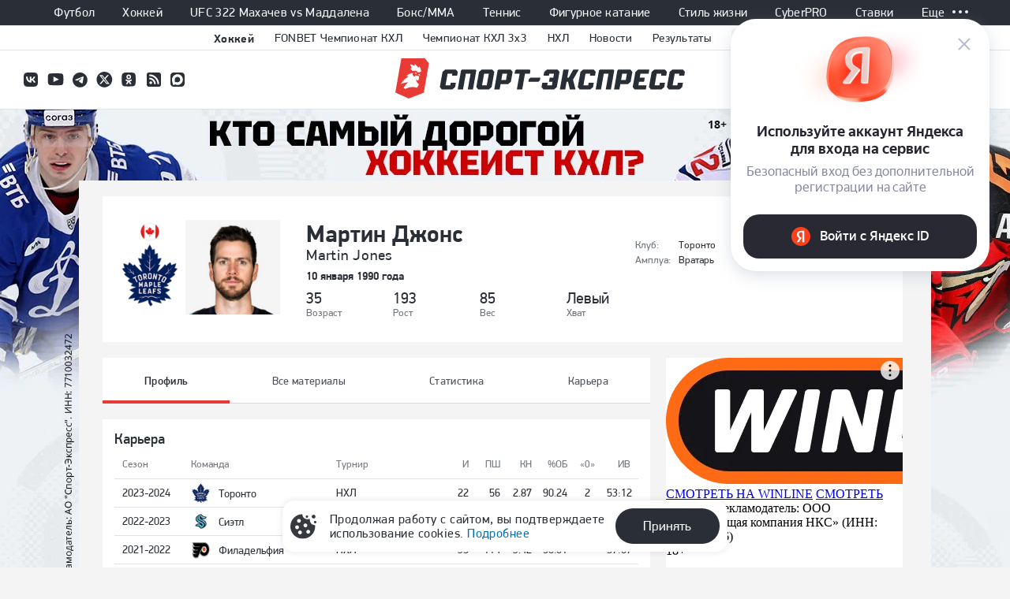

--- FILE ---
content_type: text/html; charset=utf-8
request_url: https://www.sport-express.ru/hockey/L/player/5193/
body_size: 39698
content:
<!DOCTYPE html><html><head>
    <link rel="preconnect" href="https://ss.sport-express.ru" />
   <!--  <link rel="preload" href="https://ss.sport-express.ru/fonts/PFDinDisplayPro/PFDinDisplayPro-Regular.woff2" as="font" type="font/woff2" crossorigin />
    <link rel="preload" href="https://ss.sport-express.ru/fonts/PFDinDisplayPro/PFDinDisplayPro-Bold.woff2" as="font" type="font/woff2" crossorigin /> -->

    <!--template_tag_s-->
    <!-- TemplateTag : new_hockey_detail -->
    <script type="text/javascript">
        window.renderEngine = 'y';
        var TemplateTag = 'new_hockey_detail';
    </script>
    <script>
        window.__seIsMobile = false;
        window.yaContextCb = window.yaContextCb || [];
    </script>


    <!--template_tag_e-->
    <meta http-equiv="X-UA-Compatible" content="IE=edge" />
<meta name="yandex-verification" content="a6ff411fa6eb291e" />
<meta property="yandex_recommendations_kill" content="1"/>

    
<link rel="manifest" href="/manifest.json" />
<meta name="google-site-verification" content="kLTDoWD5oaJc9lp-iGXHnN5eyOSaTaevi-t-8lnfno8" />
<meta name="viewport" content="width=device-width">

<link rel="apple-touch-icon" href="//ss.sport-express.ru/img/favs/apple/apple-touch-icon-57x57.png" sizes="57x57" type="image/png">
<link rel="apple-touch-icon" href="//ss.sport-express.ru/img/favs/apple/apple-touch-icon-60x60.png" sizes="60x60" type="image/png">
<link rel="apple-touch-icon" href="//ss.sport-express.ru/img/favs/apple/apple-touch-icon-72x72.png" sizes="72x72" type="image/png">
<link rel="apple-touch-icon" href="//ss.sport-express.ru/img/favs/apple/apple-touch-icon-76x76.png" sizes="76x76" type="image/png">
<link rel="apple-touch-icon" href="//ss.sport-express.ru/img/favs/apple/apple-touch-icon-114x114.png" sizes="114x114" type="image/png">
<link rel="apple-touch-icon" href="//ss.sport-express.ru/img/favs/apple/apple-touch-icon-120x120.png" sizes="120x120" type="image/png">
<link rel="apple-touch-icon" href="//ss.sport-express.ru/img/favs/apple/apple-touch-icon-144x144.png" sizes="144x144" type="image/png">
<link rel="apple-touch-icon" href="//ss.sport-express.ru/img/favs/apple/apple-touch-icon-152x152.png" sizes="152x152" type="image/png">
<link rel="icon" type="image/png" sizes="16x16" href="//ss.sport-express.ru/img/favs/favicon2-16x16.png">
<link rel="icon" type="image/png" sizes="32x32" href="//ss.sport-express.ru/img/favs/favicon-32x32.png">
<link rel="icon" type="image/png" sizes="96x96" href="//ss.sport-express.ru/img/favs/favicon-96x96.png">
<link rel="shortcut icon" href="//ss.sport-express.ru/img/favs/favicon2-24x24.png" type="image/png">

<meta name="msapplication-allowDomainMetaTags" content="true"/>
<meta name="apple-mobile-web-app-title" content="Спорт-Экспресс">
<meta name="application-name" content="Спорт-Экспресс" />
<meta name="msapplication-tooltip" content="Спорт-Экспресс: Ежедневная спортивная газета" />
<meta name="msapplication-task" content="name=Футбол; action-uri=//football.sport-express.ru; icon-uri=//ss.sport-express.ru/img/favicon.ico" />
<meta name="msapplication-task" content="name=Хоккей; action-uri=//hockey.sport-express.ru; icon-uri=//ss.sport-express.ru/img/favicon.ico" />
<meta name="msapplication-task" content="name=Баскетбол; action-uri=//basketball.sport-express.ru; icon-uri=//ss.sport-express.ru/img/favicon.ico" />
<meta name="msapplication-task" content="name=Теннис; action-uri=//tennis.sport-express.ru; icon-uri=//ss.sport-express.ru/img/favicon.ico" />
<meta name="msapplication-task" content="name=Биатлон; action-uri=//winter.sport-express.ru/biathlon; icon-uri=//ss.sport-express.ru/img/favicon.ico" />
<meta name="msapplication-task" content="name=Экстрим; action-uri=//extreme.sport-express.ru; icon-uri=//ss.sport-express.ru/img/favicon.ico" />

<!-- Start SmartBanner configuration -->
<meta name="smartbanner:title" content="Sport-Express">
<meta name="smartbanner:author" content=" ">
<meta name="smartbanner:price" content=" ">
<meta name="smartbanner:price-suffix-apple" content="Новости спорта">
<meta name="smartbanner:price-suffix-google" content="Новости спорта">
<meta name="smartbanner:icon-apple" content="//ss.sport-express.ru/img/favs/logo.svg">
<meta name="smartbanner:icon-google" content="//ss.sport-express.ru/img/favs/logo.svg">
<meta name="smartbanner:button" content="Открыть">
<meta name="smartbanner:button-url-apple" content="https://apps.apple.com/ru/app/sc-sport-express/id472965868">
<meta name="smartbanner:button-url-google" content="https://play.google.com/store/apps/details?id=com.appteka.sportexpress">
<meta name="smartbanner:enabled-platforms" content="android,ios">
<meta name="smartbanner:close-label" content="Close">
<meta name="smartbanner:hide-ttl" content="100">
<!-- End SmartBanner configuration -->



<link rel="alternate" type="application/rss+xml" title="Спорт-Экспресс. Баскетбол" href="//www.sport-express.ru/services/materials/news/basketball/se/"/>
<link rel="alternate" type="application/rss+xml" title="Спорт-Экспресс. Футбол" href="//www.sport-express.ru/services/materials/news/football/se/"/>
<link rel="alternate" type="application/rss+xml" title="Спорт-Экспресс. Хоккей" href="//www.sport-express.ru/services/materials/news/hockey/se/"/>
<link rel="alternate" type="application/rss+xml" title="Спорт-Экспресс. Все новости" href="//www.sport-express.ru/services/materials/news/se/"/>
<link rel="alternate" type="application/rss+xml" title="Спорт-Экспресс. Теннис" href="//www.sport-express.ru/services/materials/news/tennis/se/"/>
<link rel="alternate" type="application/rss+xml" title="Спорт-Экспресс. Новости трансферного рынка" href="//www.sport-express.ru/services/materials/news/transfers/se/"/>







            <meta property="og:type" content="website" />
            <meta name="keywords" content="Хоккей, Спорт-Экспресс" />

    <meta property="og:site_name" content="sport-express.ru" />

    <meta name="msapplication-starturl" content="https://www.sport-express.ru/"/>



    <!--fbs-->

<link href="//ss.sport-express.ru/fb/css/chunk-common.css?v=78017a27a" rel="stylesheet" type="text/css"><link href="//ss.sport-express.ru/fb/css/desktop/base.css?v=1e6a2fb3a" rel="stylesheet" type="text/css">

<script src="//ss.sport-express.ru/fb/js/chunk-vendors.js?v=a2291a669" charset="utf-8" defer="defer"></script><script src="//ss.sport-express.ru/fb/js/chunk-common.js?v=eb3ee361e" charset="utf-8" defer="defer"></script><script src="//ss.sport-express.ru/fb/js/desktop/base.js?v=86f070f10" charset="utf-8" defer="defer"></script>


<link href="//ss.sport-express.ru/projects/desktop/css/redesign2019/style_legacy.css?v=1763250287.7024" type="text/css" rel="stylesheet" media="all">

<link href="//ss.sport-express.ru/fb/css/legacy.css?v=ee64c3bb6" rel="stylesheet" type="text/css">
<script src="//ss.sport-express.ru/fb/js/legacy.js?v=8c37fca6f" defer="defer" charset="utf-8"></script>

<!--fbe-->

<script type="text/javascript" charset="utf-8">
    var AdblockPlus = new function() {
        this.detect = function(px, callback) {
            var detected = false;
            var checksRemain = 2;
            var error1 = false;
            var error2 = false;
            if (typeof callback != "function") return;
            px += "?ch=*&rn=*";

            function beforeCheck(callback, timeout) {
                if (checksRemain == 0 || timeout > 1E3) callback(checksRemain == 0 && detected);
                else setTimeout(function() {
                    beforeCheck(callback, timeout * 2)
                }, timeout * 2)
            }

            function checkImages() {
                if (--checksRemain) return;
                detected = !error1 && error2
            }
            var random = Math.random() * 11;
            var img1 = new Image;
            img1.onload = checkImages;
            img1.onerror = function() {
                error1 = true;
                checkImages()
            };
            img1.src = px.replace(/\*/, 1).replace(/\*/, random);
            var img2 = new Image;
            img2.onload = checkImages;
            img2.onerror = function() {
                error2 = true;
                checkImages()
            };
            img2.src = px.replace(/\*/, 2).replace(/\*/, random);
            beforeCheck(callback, 250)
        }
    };
</script>

<!--noindex-->
    <!--Header-Bidding_Desk-->
<script src="https://yandex.ru/ads/system/header-bidding.js" async></script>
<script>
    var adfoxBiddersMap = {
        'betweenDigital': '870444',
		'adfox_adsmart': '963281',
		'myTarget': '796625',
        'mediasniper': '2176982',
        'astralab': '2177978',
        'buzzoola': '2746727',
		'hybrid': '2803313',
		'sape': '1881400'		
    };
	  var biddersCpmAdjustmentMap = {
      'adfox_adsmart': 0.6
  };
    var adUnits = [{
        code: 'adfox_1479211722',
		sizes: [[970, 250]],
        bids: [			
			{
			bidder: 'betweenDigital',
			params: {
				placementId: '2763973',
			}
		},
		{
			bidder: 'hybrid',
			params: { 
					placementId: '6582bbf77bc72f59c8b22f69', 
				}
		},
			{
			bidder: 'myTarget',
			params: {
				placementId: '340570',
			}
		}			
		]
    },        
        {
            code: 'adfox_15036753990722208',
            sizes: [[300, 250], [300, 600], [300, 300]],
            bids: [										    
				{
				bidder: 'MediaSniper',
					params: {
						placementId: '4415',
					}
				},
{
					bidder: 'buzzoola',
					params: {
						placementId: '1257182',
						
					}
				},
{
					bidder: 'sape',
					params: {
						placementId: '790205',
						additional: {
                       sapeFpUids: window.sapeRrbFpUids || []
                   }
					}
				},
				{
					bidder: 'betweenDigital',
					params: {
						placementId: '2763975',
					}
				},
				{
					bidder: 'myTarget',
					params: {
						placementId: '401230',
									}
				},				
            ]
        },
        {
            code: 'adfox_150367506386015242',
            sizes: [[300, 600], [240, 400]],
            bids: [             
   
				{
					bidder: 'betweenDigital',
					params: {
						placementId: '2763976',
					}
				},
				{
					bidder: 'myTarget',
					params: {
						placementId: '255928',
					}
				}					
            ]
        },
        {
            code: 'adfox_1479206347',            
            bids: [		
			{
					bidder: 'adfox_adsmart',
					params: {
                    "pp": "h",
                    "ps": "ddrd",
                    "p2": "ul",
                    "puid20": ""
						}
				}
            ]

        },
		{
            code: 'adfox_159724136245476249',
			codeType: 'combo',
            sizes: [[640, 320],[640, 480]],
            bids: [{
                bidder: 'betweenDigital',
                params: {
                    placementId: '4443022',
                    }
                },
				{
                bidder: 'myTarget',
                params: {
                    placementId: '876970',
                    }
                },
				{
                bidder: 'sape',
                params: {
                    placementId: '748162',
					additional: {
                       sapeFpUids: window.sapeRrbFpUids || []
                   }
                    }
                }
            ]

        },
		{
            code: 'adfox_15645683733586888',
            sizes: [[300, 600], [240, 400]],
            bids: [			    
				{
				bidder: 'astralab',
					params: {
						placementId: '63920d72625dd9e17f046931',
					}
				},	{
					bidder: 'buzzoola',
					params: {
						placementId: '1257181',
					}
				},{
					bidder: 'hybrid',
					params: {
						placementId: '6582bbf77bc72f59c8b22f68',
					}
				},				
				{
				bidder: 'MediaSniper',
					params: {
						placementId: '4416',
					}
				},
				{
                "bidder": "adfox_adsmart",
                "params": {
						p1: 'cxker',
                p2: 'hhro'
						}
				},				
				{
				bidder: 'myTarget',
					params: {
						placementId: '587986',
					}
				},
				{
				bidder: 'betweenDigital',
					params: {
						placementId: '3310258',
					}
				},					
				{
                bidder: 'sape',
                params: {
						placementId: '748156',
						additional: {
                       sapeFpUids: window.sapeRrbFpUids || []
                   }
						}
				}				
            ]
        },
    ],
	syncPixels = [{
    bidder: 'hybrid',
    pixels: [
    "https://www.tns-counter.ru/V13a****idsh_ad/ru/CP1251/tmsec=idsh_dis/",
    "https://www.tns-counter.ru/V13a****idsh_vid/ru/CP1251/tmsec=idsh_sportexpressru-hbrdis/",
    "https://mc.yandex.ru/watch/66716692?page-url=sportexpressru%3Futm_source=dis_hybrid_default%26utm_medium=%26utm_campaign=%26utm_content=%26utm_term=&page-ref="+window.location.href
]
  }];
    var userTimeout = 1200;
    window.YaHeaderBiddingSettings =  {
        biddersMap: adfoxBiddersMap,
		biddersCpmAdjustmentMap: biddersCpmAdjustmentMap,
        adUnits: adUnits,
        timeout: userTimeout,
        syncPixels: syncPixels
    };
</script>
<!--/Header-Bidding_Desk-->
<!--/noindex-->






    <!--section Hockey, GTM part1-->
<!-- Google Tag Manager -->
<script>(function(w,d,s,l,i){w[l]=w[l]||[];w[l].push({'gtm.start':
new Date().getTime(),event:'gtm.js'});var f=d.getElementsByTagName(s)[0],
j=d.createElement(s),dl=l!='dataLayer'?'&l='+l:'';j.async=true;j.src=
'https://www.googletagmanager.com/gtm.js?id='+i+dl;f.parentNode.insertBefore(j,f);
})(window,document,'script','dataLayer','GTM-K3VV3SM');</script>
<!-- End Google Tag Manager -->
<!--/section Hockey, GTM part1-->

<script>
var adcm_config ={
  id: 7154
};
</script>
<script src='https://tag.digitaltarget.ru/adcm.js' async></script>





    <script>window.yaContextCb = window.yaContextCb || []</script>
<script src="https://yandex.ru/ads/system/context.js" defer></script>
<script defer src="https://jsn.24smi.net/smi.js"></script>
    <meta name='Petal-Search-site-verification' content='2a0553ce00'/>


    <style>body { display: block !important }</style><script>
                              document.addEventListener("DOMContentLoaded", function() { 
                                 window.$ && $.LoadSvg(
                                    '//ss.sport-express.ru/projects/desktop/new/sprites/sports.svg',
                                    '//ss.sport-express.ru/projects/desktop/new/sprites/hockey.svg',   
                                  );
                           });
                          </script><meta name="viewport" content="width=device-width"/><meta charSet="utf-8"/><link rel="alternate" media="only screen and (max-width: 640px)" href="https://m.sport-express.ru/hockey/L/player/5193/"/><link rel="canonical" href="https://www.sport-express.ru/hockey/L/player/5193/"/><meta property="og:url" content="https://www.sport-express.ru/hockey/L/player/5193/"/><meta property="relap:article" content="false"/><title>Мартин Джонс, хоккеист (Канада), Торонто. Спорт-Экспресс</title><meta name="robots" content="index,follow"/><meta name="googlebot" content="index,follow"/><meta name="description" content="Мартин Джонс (Martin Jones) — новости, интервью, фото, видео и биография. Статистика, расписание, результаты и другая информация на Спорт-Экспресс"/><meta property="og:title" content="Мартин Джонс, хоккеист (Канада), Торонто. Спорт-Экспресс"/><meta property="og:description" content="Мартин Джонс (Martin Jones) — новости, интервью, фото, видео и биография. Статистика, расписание, результаты и другая информация на Спорт-Экспресс"/><meta name="next-head-count" content="12"/><link rel="preload" href="https://www.sport-express.ru/ss/hockey/_next/static/css/styles.cbadd8ec.chunk.css" as="style"/><link rel="stylesheet" href="https://www.sport-express.ru/ss/hockey/_next/static/css/styles.cbadd8ec.chunk.css" data-n-g=""/><link rel="preload" href="https://www.sport-express.ru/ss/hockey/_next/static/css/pages/_app.481c65e6.chunk.css" as="style"/><link rel="stylesheet" href="https://www.sport-express.ru/ss/hockey/_next/static/css/pages/_app.481c65e6.chunk.css" data-n-g=""/><link rel="preload" href="https://www.sport-express.ru/ss/hockey/_next/static/css/0b0139509cb1953bb3520fd5a016bed0ac16cfc0_CSS.8caa2e4a.chunk.css" as="style"/><link rel="stylesheet" href="https://www.sport-express.ru/ss/hockey/_next/static/css/0b0139509cb1953bb3520fd5a016bed0ac16cfc0_CSS.8caa2e4a.chunk.css" data-n-p=""/><link rel="preload" href="https://www.sport-express.ru/ss/hockey/_next/static/css/pages/hockey/L/player/%5BplayerId%5D.7a0f5ff0.chunk.css" as="style"/><link rel="stylesheet" href="https://www.sport-express.ru/ss/hockey/_next/static/css/pages/hockey/L/player/%5BplayerId%5D.7a0f5ff0.chunk.css" data-n-p=""/><noscript data-n-css=""></noscript><script defer="" nomodule="" src="https://www.sport-express.ru/ss/hockey/_next/static/chunks/polyfills-a40ef1678bae11e696dba45124eadd70.js"></script><script src="https://www.sport-express.ru/ss/hockey/_next/static/chunks/webpack-c7275599dc71ff7c3d0b.js" defer=""></script><script src="https://www.sport-express.ru/ss/hockey/_next/static/chunks/framework.655a05ba8b34e9c3c7ae.js" defer=""></script><script src="https://www.sport-express.ru/ss/hockey/_next/static/chunks/a9a6a707a30494268483e405caa4f90b1e8834c9.fd9f408afd5c0ffc23ca.js" defer=""></script><script src="https://www.sport-express.ru/ss/hockey/_next/static/chunks/bfa7e2682f7dfa6cd98ae96ab6c2a0ecd36557d2.a0713335395b41ad1007.js" defer=""></script><script src="https://www.sport-express.ru/ss/hockey/_next/static/chunks/main-84dd5bb776b7cfee0e0e.js" defer=""></script><script src="https://www.sport-express.ru/ss/hockey/_next/static/chunks/c8ab078c.3f101dfc13884aa3cb77.js" defer=""></script><script src="https://www.sport-express.ru/ss/hockey/_next/static/chunks/cf67a73a49c419283c4a9a88b8953d2832d19db8.7418db2fb0f1101f3f4f.js" defer=""></script><script src="https://www.sport-express.ru/ss/hockey/_next/static/chunks/ab1c03d5bacccae00440818e6081be4fcad6b59f.22c4ec6c2be606cb5e98.js" defer=""></script><script src="https://www.sport-express.ru/ss/hockey/_next/static/chunks/38503425fc52d67c162888065b164384f74742c4.47ae836c2a0db7e93b70.js" defer=""></script><script src="https://www.sport-express.ru/ss/hockey/_next/static/chunks/9b9101eced222fa32eaa190ed8d53a3ae7edf620.12282890653a7d2b018f.js" defer=""></script><script src="https://www.sport-express.ru/ss/hockey/_next/static/chunks/e34234e58a266866339fa106814be978de81f52d.4872f957db9ef88ec98a.js" defer=""></script><script src="https://www.sport-express.ru/ss/hockey/_next/static/chunks/styles.bf34229981ea05dd2475.js" defer=""></script><script src="https://www.sport-express.ru/ss/hockey/_next/static/chunks/pages/_app-d3c51f8e947e1841d48a.js" defer=""></script><script src="https://www.sport-express.ru/ss/hockey/_next/static/chunks/670e2c9a148a493b2a8f6be9570a868b6463b46a.7aa788058d9bf6fd73b9.js" defer=""></script><script src="https://www.sport-express.ru/ss/hockey/_next/static/chunks/247f490348d204ce8706b15df1e0e62ee3c96308.53333f039fa7bc0fe2bf.js" defer=""></script><script src="https://www.sport-express.ru/ss/hockey/_next/static/chunks/cd1cfc3a6da9b96e0441ec2c763245ba1348e64d.0308a93ad9e341348346.js" defer=""></script><script src="https://www.sport-express.ru/ss/hockey/_next/static/chunks/7ab83489e8996283dc46b236c70bddae59c65a5a.816fbbb6abfefa60d500.js" defer=""></script><script src="https://www.sport-express.ru/ss/hockey/_next/static/chunks/ec12f589cb9fda44375497467ee9f91a3d52444e.a51d8a36b347bf0de8e5.js" defer=""></script><script src="https://www.sport-express.ru/ss/hockey/_next/static/chunks/174f07536cf978450d19c8f20bccd4166f18abc5.0d1825f461844618950a.js" defer=""></script><script src="https://www.sport-express.ru/ss/hockey/_next/static/chunks/1dcc5aa8220086cb92693a1f7db7480d5f574595.5b6dee57cff86e7ecca6.js" defer=""></script><script src="https://www.sport-express.ru/ss/hockey/_next/static/chunks/0b0139509cb1953bb3520fd5a016bed0ac16cfc0_CSS.affd96b7d0c9325bc127.js" defer=""></script><script src="https://www.sport-express.ru/ss/hockey/_next/static/chunks/0b0139509cb1953bb3520fd5a016bed0ac16cfc0.cb11dce534f4a9929c98.js" defer=""></script><script src="https://www.sport-express.ru/ss/hockey/_next/static/chunks/5076837b03698d3baf938efd4defbf0484bc3e8f.4b83a502afde1ad3e82b.js" defer=""></script><script src="https://www.sport-express.ru/ss/hockey/_next/static/chunks/5a99147b71d7609be01752b0f9b9c9c580ca9f63.52c33ee77cac0546a909.js" defer=""></script><script src="https://www.sport-express.ru/ss/hockey/_next/static/chunks/pages/hockey/L/player/%5BplayerId%5D-f542281ae881cc274f00.js" defer=""></script><script src="https://www.sport-express.ru/ss/hockey/_next/static/dUoap4c2A_MSOqOsswUVN/_buildManifest.js" defer=""></script><script src="https://www.sport-express.ru/ss/hockey/_next/static/dUoap4c2A_MSOqOsswUVN/_ssgManifest.js" defer=""></script></head><body class="">
<script src="https://ss.sport-express.ru/ads/system/context.js" type="text/javascript" onerror="document.body.classList && document.body.classList.add('has-adblocker');" onload="document.body.classList && document.body.classList.add('no-adblocker');"></script>

<div class="se-page-wrapper">
<!--noindex--><!--section Hockey, GTM part2-->
<!-- Google Tag Manager (noscript) -->
<noscript><iframe src="https://www.googletagmanager.com/ns.html?id=GTM-K3VV3SM"
height="0" width="0" style="display:none;visibility:hidden"></iframe></noscript>
<!-- End Google Tag Manager (noscript) -->
<!--/section Hockey, GTM part2-->



<!--LiveInternet counter-->
<script type="text/javascript">
    new Image().src = "//counter.yadro.ru/hit;mic_izvestia?r" +
        escape(document.referrer) + ((typeof(screen) == "undefined") ? "" :
            ";s" + screen.width + "*" + screen.height + "*" + (screen.colorDepth ?
                screen.colorDepth : screen.pixelDepth)) + ";u" + escape(document.URL) +
        ";" + Math.random();
</script>
<!--/LiveInternet-->


<!-- tns-counter.ru -->
<script type="text/javascript">
	(function(win, doc, cb){
		(win[cb] = win[cb] || []).push(function() {
			try {
				tnsCounterSportexpress_ru = new TNS.TnsCounter({
				'account':'sportexpress_ru',
				'tmsec': 'sportexpress_hockey'
				});
			} catch(e){}
		});

		var tnsscript = doc.createElement('script');
		tnsscript.type = 'text/javascript';
		tnsscript.async = true;
		tnsscript.src = ('https:' == doc.location.protocol ? 'https:' : 'http:') + 
			'//www.tns-counter.ru/tcounter.js';
		var s = doc.getElementsByTagName('script')[0];
		s.parentNode.insertBefore(tnsscript, s);
	})(window, this.document,'tnscounter_callback');
</script>
<noscript>
	<img src="//www.tns-counter.ru/V13a****sportexpress_ru/ru/UTF-8/tmsec=sportexpress_hockey/" width="0" height="0" alt="" />
</noscript>
<!--/ tns-counter.ru -->
<!--/noindex-->
<div class="se-header-wrapper">

<header class="se-header">
    <div class="se-header__menu">
        <div class="se-header__menu_fixed">
         <nav class="se-menu-top" data-component="menu-top">
    <div class="se-menu-top__holder">
        <div class="se-menu-top__wrapper">
            <ul class="se-menu-top__items">
                    <li class="se-menu-top__link_holder"><div class="se-menu-link se-menu-link--type-link se-menu-link--icon "   data-color="#3ECB0E">
            <div class="se-menu-link__icon">
            <svg>
                <use xlink:href="#se-sport-football"></use>
            </svg>
        </div>
                <a href="https://www.sport-express.ru/football/"
           class="se-menu-link__a" >
            Футбол
        </a>
                <div class="se-menu-link__submenu">
            <div class="se-sport-menu">
                <div class="se-submenu-grid se-submenu-grid--sport" data-sport-menu>
                    <div class="se-submenu-grid__left">
                        <div class="se-scrollblock" data-component="scroll-block" data-custom-scrollbar="1">
                                                            <div class="se-sport-menu__item se-sport-menu__item--first active" data-item='{"rubricId":"1874","subItems":[{"name":"\u0422\u0430\u0431\u043b\u0438\u0446\u0430","url":"https:\/\/www.sport-express.ru\/football\/L\/russia\/premier\/2025-2026\/"},{"name":"\u041a\u0430\u043b\u0435\u043d\u0434\u0430\u0440\u044c","url":"https:\/\/www.sport-express.ru\/football\/L\/russia\/premier\/2025-2026\/calendar\/tours\/"},{"name":"\u0421\u0442\u0430\u0442\u0438\u0441\u0442\u0438\u043a\u0430","url":"https:\/\/www.sport-express.ru\/football\/L\/russia\/premier\/2025-2026\/statistics\/bombardiers\/"},{"name":"\u041d\u043e\u0432\u043e\u0441\u0442\u0438","url":"https:\/\/www.sport-express.ru\/football\/rfpl\/news\/"},{"name":"\u0421\u0442\u0430\u0442\u044c\u0438","url":"https:\/\/www.sport-express.ru\/football\/rfpl\/reviews\/"},{"name":"\u0424\u043e\u0442\u043e","url":"https:\/\/www.sport-express.ru\/football\/rfpl\/photoreports\/"},{"name":"\u0412\u0438\u0434\u0435\u043e","url":"https:\/\/www.sport-express.ru\/football\/rfpl\/videoreports\/"},{"name":"\u0412\u0441\u0435 \u043c\u0430\u0442\u0435\u0440\u0438\u0430\u043b\u044b","url":"https:\/\/www.sport-express.ru\/football\/rfpl\/materials\/"},{"name":"\u0422\u0430\u0431\u043b\u0438\u0446\u0430 \u043f\u0435\u0440\u0435\u0445\u043e\u0434\u043e\u0432","url":"https:\/\/www.sport-express.ru\/football\/rfpl\/reviews\/2330090\/"},{"name":"\u0417\u0438\u043c\u043d\u0438\u0439 \u041a\u0443\u0431\u043e\u043a \u0420\u041f\u041b 2025","url":"https:\/\/www.sport-express.ru\/football\/zimniy-kubok-rpl\/2025\/"}]}'>
                                    <a href="https://www.sport-express.ru/football/rfpl/" >Премьер-лига (РПЛ)</a>
                                </div>
                                                            <div class="se-sport-menu__item se-sport-menu__item--first" data-item='{"rubricId":"1878","subItems":[{"name":"\u0422\u0430\u0431\u043b\u0438\u0446\u044b \/ \u041f\u043b\u0435\u0439-\u043e\u0444\u0444","url":"https:\/\/www.sport-express.ru\/football\/L\/russia\/cup\/2025-2026\/playoff\/"},{"name":"\u041a\u0430\u043b\u0435\u043d\u0434\u0430\u0440\u044c","url":"https:\/\/www.sport-express.ru\/football\/L\/russia\/cup\/2025-2026\/calendar\/tours\/"},{"name":"\u0421\u0442\u0430\u0442\u0438\u0441\u0442\u0438\u043a\u0430","url":"https:\/\/www.sport-express.ru\/football\/L\/russia\/cup\/2025-2026\/statistics\/bombardiers\/"},{"name":"\u041d\u043e\u0432\u043e\u0441\u0442\u0438","url":"https:\/\/www.sport-express.ru\/football\/rus_cup\/news\/"},{"name":"\u0421\u0442\u0430\u0442\u044c\u0438","url":"https:\/\/www.sport-express.ru\/football\/rus_cup\/reviews\/"},{"name":"\u0424\u043e\u0442\u043e","url":"https:\/\/www.sport-express.ru\/football\/rus_cup\/photoreports\/"},{"name":"\u0412\u0438\u0434\u0435\u043e","url":"https:\/\/www.sport-express.ru\/football\/rus_cup\/videoreports\/"},{"name":"\u0412\u0441\u0435 \u043c\u0430\u0442\u0435\u0440\u0438\u0430\u043b\u044b","url":"https:\/\/www.sport-express.ru\/football\/rus_cup\/materials\/"}]}'>
                                    <a href="https://www.sport-express.ru/football/rus_cup/" >FONBET Кубок России</a>
                                </div>
                                                            <div class="se-sport-menu__item se-sport-menu__item--first" data-item='{"rubricId":"1875","subItems":[{"name":"\u0422\u0430\u0431\u043b\u0438\u0446\u0430","url":"https:\/\/www.sport-express.ru\/football\/L\/russia\/first\/2025-2026\/"},{"name":"\u041a\u0430\u043b\u0435\u043d\u0434\u0430\u0440\u044c","url":"https:\/\/www.sport-express.ru\/football\/L\/russia\/first\/2025-2026\/calendar\/tours\/"},{"name":"\u0421\u0442\u0430\u0442\u0438\u0441\u0442\u0438\u043a\u0430","url":"https:\/\/www.sport-express.ru\/football\/L\/russia\/first\/2025-2026\/statistics\/bombardiers\/"},{"name":"\u041d\u043e\u0432\u043e\u0441\u0442\u0438","url":"https:\/\/www.sport-express.ru\/football\/rus_d1\/news\/"},{"name":"\u0421\u0442\u0430\u0442\u044c\u0438","url":"https:\/\/www.sport-express.ru\/football\/rus_d1\/reviews\/"},{"name":"\u0424\u043e\u0442\u043e","url":"https:\/\/www.sport-express.ru\/football\/rus_d1\/photoreports\/"},{"name":"\u0412\u0438\u0434\u0435\u043e","url":"https:\/\/www.sport-express.ru\/football\/rus_d1\/videoreports\/"},{"name":"\u0412\u0441\u0435 \u043c\u0430\u0442\u0435\u0440\u0438\u0430\u043b\u044b","url":"https:\/\/www.sport-express.ru\/football\/rus_d1\/materials\/"}]}'>
                                    <a href="https://www.sport-express.ru/football/rus_d1/" >Лига PARI (ФНЛ)</a>
                                </div>
                                                            <div class="se-sport-menu__item se-sport-menu__item--first" data-item='{"rubricId":"1882","subItems":[{"name":"\u041f\u043b\u0435\u0439-\u043e\u0444\u0444 \/ \u0422\u0430\u0431\u043b\u0438\u0446\u0430","url":"https:\/\/www.sport-express.ru\/football\/L\/eurocups\/championsleague\/2025-2026\/groups\/"},{"name":"\u041a\u0430\u043b\u0435\u043d\u0434\u0430\u0440\u044c","url":"https:\/\/www.sport-express.ru\/football\/L\/eurocups\/championsleague\/2025-2026\/calendar\/tours\/"},{"name":"\u0421\u0442\u0430\u0442\u0438\u0441\u0442\u0438\u043a\u0430","url":"https:\/\/www.sport-express.ru\/football\/L\/eurocups\/championsleague\/2025-2026\/statistics\/bombardiers\/"},{"name":"\u041d\u043e\u0432\u043e\u0441\u0442\u0438","url":"https:\/\/www.sport-express.ru\/football\/champions-league\/news\/"},{"name":"\u0421\u0442\u0430\u0442\u044c\u0438","url":"https:\/\/www.sport-express.ru\/football\/champions-league\/reviews\/"},{"name":"\u0424\u043e\u0442\u043e","url":"https:\/\/www.sport-express.ru\/football\/champions-league\/photoreports\/"},{"name":"\u0412\u0438\u0434\u0435\u043e","url":"https:\/\/www.sport-express.ru\/football\/champions-league\/videoreports\/"},{"name":"\u0412\u0441\u0435 \u043c\u0430\u0442\u0435\u0440\u0438\u0430\u043b\u044b","url":"https:\/\/www.sport-express.ru\/football\/champions-league\/materials\/"}]}'>
                                    <a href="https://www.sport-express.ru/football/champions-league/" >Лига чемпионов</a>
                                </div>
                                                            <div class="se-sport-menu__item se-sport-menu__item--first" data-item='{"rubricId":"1883","subItems":[{"name":"\u041f\u043b\u0435\u0439-\u043e\u0444\u0444 \/ \u0422\u0430\u0431\u043b\u0438\u0446\u0430","url":"https:\/\/www.sport-express.ru\/football\/L\/eurocups\/euroleague\/2025-2026\/groups\/"},{"name":"\u041a\u0430\u043b\u0435\u043d\u0434\u0430\u0440\u044c","url":"https:\/\/www.sport-express.ru\/football\/L\/eurocups\/euroleague\/2025-2026\/calendar\/tours\/"},{"name":"\u0421\u0442\u0430\u0442\u0438\u0441\u0442\u0438\u043a\u0430","url":"https:\/\/www.sport-express.ru\/football\/L\/eurocups\/euroleague\/2025-2026\/statistics\/bombardiers\/"},{"name":"\u041d\u043e\u0432\u043e\u0441\u0442\u0438","url":"https:\/\/www.sport-express.ru\/football\/europa-league\/news\/"},{"name":"\u0421\u0442\u0430\u0442\u044c\u0438","url":"https:\/\/www.sport-express.ru\/football\/europa-league\/reviews\/"},{"name":"\u0424\u043e\u0442\u043e","url":"https:\/\/www.sport-express.ru\/football\/europa-league\/photoreports\/"},{"name":"\u0412\u0438\u0434\u0435\u043e","url":"https:\/\/www.sport-express.ru\/football\/europa-league\/videoreports\/"},{"name":"\u0412\u0441\u0435 \u043c\u0430\u0442\u0435\u0440\u0438\u0430\u043b\u044b","url":"https:\/\/www.sport-express.ru\/football\/europa-league\/materials\/"}]}'>
                                    <a href="https://www.sport-express.ru/football/europa-league/" >Лига Европы</a>
                                </div>
                                                            <div class="se-sport-menu__item se-sport-menu__item--first" data-item='{"rubricId":"27740","subItems":[{"name":"\u041f\u043b\u0435\u0439-\u043e\u0444\u0444 \/ \u0422\u0430\u0431\u043b\u0438\u0446\u0430","url":"https:\/\/www.sport-express.ru\/football\/L\/eurocups\/conferenceleague\/2025-2026\/groups\/"},{"name":"\u041a\u0430\u043b\u0435\u043d\u0434\u0430\u0440\u044c","url":"https:\/\/www.sport-express.ru\/football\/L\/eurocups\/conferenceleague\/2025-2026\/calendar\/tours\/"},{"name":"\u0421\u0442\u0430\u0442\u0438\u0441\u0442\u0438\u043a\u0430","url":"https:\/\/www.sport-express.ru\/football\/L\/eurocups\/conferenceleague\/2025-2026\/statistics\/bombardiers\/"},{"name":"\u041d\u043e\u0432\u043e\u0441\u0442\u0438","url":"https:\/\/www.sport-express.ru\/football\/liga-konferencij\/news\/"},{"name":"\u0421\u0442\u0430\u0442\u044c\u0438","url":"https:\/\/www.sport-express.ru\/football\/liga-konferencij\/reviews\/"},{"name":"\u0424\u043e\u0442\u043e","url":"https:\/\/www.sport-express.ru\/football\/liga-konferencij\/photoreports\/"},{"name":"\u0412\u0438\u0434\u0435\u043e","url":"https:\/\/www.sport-express.ru\/football\/liga-konferencij\/videoreports\/"}]}'>
                                    <a href="https://www.sport-express.ru/football/liga-konferencij/" >Лига конференций</a>
                                </div>
                                                            <div class="se-sport-menu__item se-sport-menu__item--first" data-item='{"rubricId":"1897","subItems":[{"name":"\u041f\u043b\u0435\u0439-\u043e\u0444\u0444 \/ \u0422\u0430\u0431\u043b\u0438\u0446\u044b","url":"https:\/\/www.sport-express.ru\/football\/L\/inter\/club\/world\/2025\/playoff\/"},{"name":"\u041a\u0430\u043b\u0435\u043d\u0434\u0430\u0440\u044c","url":"https:\/\/www.sport-express.ru\/football\/L\/inter\/club\/world\/2025\/calendar\/tours\/"},{"name":"\u0421\u0442\u0430\u0442\u0438\u0441\u0442\u0438\u043a\u0430","url":"https:\/\/www.sport-express.ru\/football\/L\/inter\/club\/world\/2025\/statistics\/bombardiers\/"},{"name":"\u041d\u043e\u0432\u043e\u0441\u0442\u0438","url":"https:\/\/www.sport-express.ru\/football\/club-world-cup\/news\/"},{"name":"\u0421\u0442\u0430\u0442\u044c\u0438","url":"https:\/\/www.sport-express.ru\/football\/club-world-cup\/reviews\/"},{"name":"\u0424\u043e\u0442\u043e","url":"https:\/\/www.sport-express.ru\/football\/club-world-cup\/photoreports\/"},{"name":"\u0412\u0441\u0435 \u043c\u0430\u0442\u0435\u0440\u0438\u0430\u043b\u044b","url":"https:\/\/www.sport-express.ru\/football\/club-world-cup\/materials\/"}]}'>
                                    <a href="https://www.sport-express.ru/football/club-world-cup/" >Клубный ЧМ</a>
                                </div>
                                                            <div class="se-sport-menu__item se-sport-menu__item--first" data-item='{"rubricId":"1873","subItems":[{"name":"\u041d\u043e\u0432\u043e\u0441\u0442\u0438","url":"https:\/\/www.sport-express.ru\/football\/rusteam\/news\/"},{"name":"\u0421\u0442\u0430\u0442\u044c\u0438","url":"https:\/\/www.sport-express.ru\/football\/rusteam\/reviews\/"},{"name":"\u0424\u043e\u0442\u043e","url":"https:\/\/www.sport-express.ru\/football\/rusteam\/photoreports\/"},{"name":"\u0412\u0438\u0434\u0435\u043e","url":"https:\/\/www.sport-express.ru\/football\/rusteam\/videoreports\/"},{"name":"\u0412\u0441\u0435 \u043c\u0430\u0442\u0435\u0440\u0438\u0430\u043b\u044b","url":"https:\/\/www.sport-express.ru\/football\/rusteam\/materials\/"},{"name":"\u041a\u043e\u043c\u0430\u043d\u0434\u0430","url":"https:\/\/www.sport-express.ru\/football\/L\/command\/29\/"}]}'>
                                    <a href="https://www.sport-express.ru/football/rusteam/" >Сборная России</a>
                                </div>
                                                            <div class="se-sport-menu__item se-sport-menu__item--first" data-item='{"rubricId":"29197","subItems":[{"name":"\u041c\u0424\u041b","url":"https:\/\/www.sport-express.ru\/football\/L\/russia\/junior\/2025\/"},{"name":"\u042e\u0424\u041b-1","url":"https:\/\/www.sport-express.ru\/football\/L\/russia\/ufl-first\/2025\/"},{"name":"\u042e\u0424\u041b-2","url":"https:\/\/www.sport-express.ru\/football\/L\/russia\/ufl-second\/2025\/"},{"name":"\u042e\u0424\u041b-3","url":"https:\/\/www.sport-express.ru\/football\/L\/russia\/ufl-third\/2025\/"},{"name":"\u041d\u043e\u0432\u043e\u0441\u0442\u0438","url":"https:\/\/www.sport-express.ru\/football\/yflrussia\/news\/"},{"name":"\u0421\u0442\u0430\u0442\u044c\u0438","url":"https:\/\/www.sport-express.ru\/football\/yflrussia\/reviews\/"},{"name":"\u0412\u0441\u0435 \u043c\u0430\u0442\u0435\u0440\u0438\u0430\u043b\u044b","url":"https:\/\/www.sport-express.ru\/football\/yflrussia\/materials\/"}]}'>
                                    <a href="https://www.sport-express.ru/football/yflrussia/" >ЮФЛ</a>
                                </div>
                                                            <div class="se-sport-menu__item se-sport-menu__item--first" data-item='{"rubricId":"1880","subItems":[{"name":"\u0422\u0430\u0431\u043b\u0438\u0446\u044b","url":"https:\/\/www.sport-express.ru\/football\/L\/world\/tables\/2026\/qualify\/"},{"name":"\u041a\u0430\u043b\u0435\u043d\u0434\u0430\u0440\u044c","url":"https:\/\/www.sport-express.ru\/football\/L\/world\/calendar\/2026\/qualify\/"},{"name":"\u041d\u043e\u0432\u043e\u0441\u0442\u0438","url":"https:\/\/www.sport-express.ru\/football\/world\/2022\/news\/"},{"name":"\u0421\u0442\u0430\u0442\u044c\u0438","url":"https:\/\/www.sport-express.ru\/football\/world\/2022\/reviews\/"},{"name":"\u0424\u043e\u0442\u043e","url":"https:\/\/www.sport-express.ru\/football\/world\/2022\/photoreports\/"},{"name":"\u0412\u0441\u0435 \u043c\u0430\u0442\u0435\u0440\u0438\u0430\u043b\u044b","url":"https:\/\/www.sport-express.ru\/football\/world\/2022\/materials\/"},{"name":"\u0427\u041c \u043f\u043e \u0444\u0443\u0442\u0431\u043e\u043b\u0443 2026","url":"https:\/\/www.sport-express.ru\/football\/world\/2022\/"},{"name":"\u0418\u0441\u0442\u043e\u0440\u0438\u044f","url":"https:\/\/www.sport-express.ru\/football\/L\/world\/history\/stats\/"}]}'>
                                    <a href="https://www.sport-express.ru/football/world/" >Чемпионат мира</a>
                                </div>
                                                            <div class="se-sport-menu__item se-sport-menu__item--first" data-item='{"rubricId":"1881","subItems":[{"name":"\u0422\u0430\u0431\u043b\u0438\u0446\u044b","url":"https:\/\/www.sport-express.ru\/football\/L\/europe\/2024\/final\/groups\/"},{"name":"\u041a\u0430\u043b\u0435\u043d\u0434\u0430\u0440\u044c","url":"https:\/\/www.sport-express.ru\/football\/L\/europe\/2024\/final\/calendar\/tours\/"},{"name":"\u0421\u0442\u0430\u0442\u0438\u0441\u0442\u0438\u043a\u0430","url":"https:\/\/www.sport-express.ru\/football\/L\/europe\/2024\/final\/statistics\/bombardiers\/"},{"name":"\u041d\u043e\u0432\u043e\u0441\u0442\u0438","url":"https:\/\/www.sport-express.ru\/football\/euro\/news\/"},{"name":"\u0421\u0442\u0430\u0442\u044c\u0438","url":"https:\/\/www.sport-express.ru\/football\/euro\/reviews\/"},{"name":"\u0424\u043e\u0442\u043e","url":"https:\/\/www.sport-express.ru\/football\/euro\/photoreports\/"},{"name":"\u0412\u0438\u0434\u0435\u043e","url":"https:\/\/www.sport-express.ru\/football\/euro\/videoreports\/"},{"name":"\u0412\u0441\u0435 \u043c\u0430\u0442\u0435\u0440\u0438\u0430\u043b\u044b","url":"https:\/\/www.sport-express.ru\/football\/euro\/materials\/"}]}'>
                                    <a href="https://www.sport-express.ru/football/euro/" >Евро</a>
                                </div>
                                                            <div class="se-sport-menu__item se-sport-menu__item--first" data-item='{"rubricId":"5939","subItems":[{"name":"\u0422\u0430\u0431\u043b\u0438\u0446\u044b","url":"https:\/\/www.sport-express.ru\/football\/L\/nationleague\/liga-a\/2024-2025\/playoff\/"},{"name":"\u041a\u0430\u043b\u0435\u043d\u0434\u0430\u0440\u044c","url":"https:\/\/www.sport-express.ru\/football\/L\/nationleague\/liga-a\/2024-2025\/calendar\/tours\/"},{"name":"\u0421\u0442\u0430\u0442\u0438\u0441\u0442\u0438\u043a\u0430","url":"https:\/\/www.sport-express.ru\/football\/L\/nationleague\/liga-a\/2024-2025\/statistics\/bombardiers\/"},{"name":"\u041d\u043e\u0432\u043e\u0441\u0442\u0438","url":"https:\/\/www.sport-express.ru\/football\/nation-league\/news\/"},{"name":"\u0421\u0442\u0430\u0442\u044c\u0438","url":"https:\/\/www.sport-express.ru\/football\/nation-league\/reviews\/"},{"name":"\u0424\u043e\u0442\u043e","url":"https:\/\/www.sport-express.ru\/football\/nation-league\/photoreports\/"},{"name":"\u0412\u0438\u0434\u0435\u043e","url":"https:\/\/www.sport-express.ru\/football\/nation-league\/videoreports\/"},{"name":"\u0412\u0441\u0435 \u043c\u0430\u0442\u0435\u0440\u0438\u0430\u043b\u044b","url":"https:\/\/www.sport-express.ru\/football\/nation-league\/materials\/"},{"name":"\u041e \u0442\u0443\u0440\u043d\u0438\u0440\u0435","url":"https:\/\/www.sport-express.ru\/football\/nation-league\/reviews\/1648865\/"}]}'>
                                    <a href="https://www.sport-express.ru/football/nation-league/" >Лига наций УЕФА</a>
                                </div>
                                                            <div class="se-sport-menu__item se-sport-menu__item--first" data-item='{"rubricId":"1891","subItems":[{"name":"\u041d\u043e\u0432\u043e\u0441\u0442\u0438","url":"https:\/\/www.sport-express.ru\/football\/transfers\/news\/"},{"name":"\u0421\u0442\u0430\u0442\u044c\u0438","url":"https:\/\/www.sport-express.ru\/football\/transfers\/reviews\/"},{"name":"\u0412\u0441\u0435 \u043c\u0430\u0442\u0435\u0440\u0438\u0430\u043b\u044b","url":"https:\/\/www.sport-express.ru\/football\/transfers\/materials\/"}]}'>
                                    <a href="https://www.sport-express.ru/football/transfers/" >Трансферы</a>
                                </div>
                                                            <div class="se-sport-menu__item se-sport-menu__item--first" data-item='{"rubricId":"1884","subItems":[{"name":"\u041f\u0440\u0435\u043c\u044c\u0435\u0440-\u043b\u0438\u0433\u0430","url":"https:\/\/www.sport-express.ru\/football\/L\/foreign\/england\/premier\/"},{"name":"\u0427\u0435\u043c\u043f\u0438\u043e\u043d\u0448\u0438\u043f","url":"https:\/\/www.sport-express.ru\/football\/L\/foreign\/england\/champion\/"},{"name":"\u041a\u0443\u0431\u043e\u043a \u0410\u043d\u0433\u043b\u0438\u0438","url":"https:\/\/www.sport-express.ru\/football\/L\/foreign\/england\/cup\/"},{"name":"\u041a\u0443\u0431\u043e\u043a \u043b\u0438\u0433\u0438","url":"https:\/\/www.sport-express.ru\/football\/L\/foreign\/england\/leaguecup\/"},{"name":"\u0421\u0443\u043f\u0435\u0440\u043a\u0443\u0431\u043e\u043a","url":"https:\/\/www.sport-express.ru\/football\/L\/foreign\/england\/supercup\/"},{"name":"\u041d\u043e\u0432\u043e\u0441\u0442\u0438","url":"https:\/\/www.sport-express.ru\/football\/england\/news\/"},{"name":"\u0412\u0438\u0434\u0435\u043e","url":"https:\/\/www.sport-express.ru\/football\/england\/videoreports\/"}]}'>
                                    <a href="https://www.sport-express.ru/football/england/" >Англия</a>
                                </div>
                                                            <div class="se-sport-menu__item se-sport-menu__item--first" data-item='{"rubricId":"1885","subItems":[{"name":"\u0411\u0443\u043d\u0434\u0435\u0441\u043b\u0438\u0433\u0430 1","url":"https:\/\/www.sport-express.ru\/football\/L\/foreign\/german\/bundes1\/"},{"name":"\u0411\u0443\u043d\u0434\u0435\u0441\u043b\u0438\u0433\u0430 2","url":"https:\/\/www.sport-express.ru\/football\/L\/foreign\/german\/bundes2\/"},{"name":"\u041a\u0443\u0431\u043e\u043a","url":"https:\/\/www.sport-express.ru\/football\/L\/foreign\/german\/cup\/"},{"name":"\u0421\u0443\u043f\u0435\u0440\u043a\u0443\u0431\u043e\u043a","url":"https:\/\/www.sport-express.ru\/football\/L\/foreign\/german\/supercup\/"},{"name":"\u041d\u043e\u0432\u043e\u0441\u0442\u0438","url":"https:\/\/www.sport-express.ru\/football\/germany\/news\/"},{"name":"\u0412\u0438\u0434\u0435\u043e","url":"https:\/\/www.sport-express.ru\/football\/germany\/videoreports\/"}]}'>
                                    <a href="https://www.sport-express.ru/football/germany/" >Германия</a>
                                </div>
                                                            <div class="se-sport-menu__item se-sport-menu__item--first" data-item='{"rubricId":"1886","subItems":[{"name":"\u041b\u0430 \u043b\u0438\u0433\u0430","url":"https:\/\/www.sport-express.ru\/football\/L\/foreign\/spain\/laleague\/"},{"name":"\u0421\u0435\u0433\u0443\u043d\u0434\u0430","url":"https:\/\/www.sport-express.ru\/football\/L\/foreign\/spain\/segunda\/"},{"name":"\u041a\u0443\u0431\u043e\u043a","url":"https:\/\/www.sport-express.ru\/football\/L\/foreign\/spain\/cup\/"},{"name":"\u0421\u0443\u043f\u0435\u0440\u043a\u0443\u0431\u043e\u043a","url":"https:\/\/www.sport-express.ru\/football\/L\/foreign\/spain\/supercup\/"},{"name":"\u041d\u043e\u0432\u043e\u0441\u0442\u0438","url":"https:\/\/www.sport-express.ru\/football\/spain\/news\/"},{"name":"\u0412\u0438\u0434\u0435\u043e","url":"https:\/\/www.sport-express.ru\/football\/spain\/videoreports\/"}]}'>
                                    <a href="https://www.sport-express.ru/football/spain/" >Испания</a>
                                </div>
                                                            <div class="se-sport-menu__item se-sport-menu__item--first" data-item='{"rubricId":"1887","subItems":[{"name":"\u0421\u0435\u0440\u0438\u044f A","url":"https:\/\/www.sport-express.ru\/football\/L\/foreign\/italy\/seriaa\/"},{"name":"\u0421\u0435\u0440\u0438\u044f B","url":"https:\/\/www.sport-express.ru\/football\/L\/foreign\/italy\/seriab\/"},{"name":"\u041a\u0443\u0431\u043e\u043a","url":"https:\/\/www.sport-express.ru\/football\/L\/foreign\/italy\/cup\/"},{"name":"\u0421\u0443\u043f\u0435\u0440\u043a\u0443\u0431\u043e\u043a","url":"https:\/\/www.sport-express.ru\/football\/L\/foreign\/italy\/supercup\/"},{"name":"\u041d\u043e\u0432\u043e\u0441\u0442\u0438","url":"https:\/\/www.sport-express.ru\/football\/italy\/news\/"},{"name":"\u0412\u0438\u0434\u0435\u043e","url":"https:\/\/www.sport-express.ru\/football\/italy\/videoreports\/"}]}'>
                                    <a href="https://www.sport-express.ru/football/italy/" >Италия</a>
                                </div>
                                                            <div class="se-sport-menu__item se-sport-menu__item--first" data-item='{"rubricId":"1888","subItems":[{"name":"\u041b\u0438\u0433\u0430 1","url":"https:\/\/www.sport-express.ru\/football\/L\/foreign\/france\/league1\/"},{"name":"\u041b\u0438\u0433\u0430 2","url":"https:\/\/www.sport-express.ru\/football\/L\/foreign\/france\/league2\/"},{"name":"\u041a\u0443\u0431\u043e\u043a","url":"https:\/\/www.sport-express.ru\/football\/L\/foreign\/france\/highest\/2024-2025\/playoff\/"},{"name":"\u0421\u0443\u043f\u0435\u0440\u043a\u0443\u0431\u043e\u043a","url":"https:\/\/www.sport-express.ru\/football\/L\/foreign\/france\/supercup\/"},{"name":"\u041d\u043e\u0432\u043e\u0441\u0442\u0438","url":"https:\/\/www.sport-express.ru\/football\/france\/news\/"},{"name":"\u0412\u0438\u0434\u0435\u043e","url":"https:\/\/www.sport-express.ru\/football\/france\/videoreports\/"}]}'>
                                    <a href="https://www.sport-express.ru/football/france/" >Франция</a>
                                </div>
                                                            <div class="se-sport-menu__item se-sport-menu__item--first" data-item='{"rubricId":0,"subItems":[{"name":"\u0422\u0430\u0431\u043b\u0438\u0446\u044b","url":"https:\/\/www.sport-express.ru\/football\/L\/foreign\/usa\/mls\/2025\/"},{"name":"\u041a\u0430\u043b\u0435\u043d\u0434\u0430\u0440\u044c","url":"https:\/\/www.sport-express.ru\/football\/L\/foreign\/usa\/mls\/2025\/calendar\/tours\/"},{"name":"\u041d\u043e\u0432\u043e\u0441\u0442\u0438","url":"https:\/\/www.sport-express.ru\/football\/mls\/news\/"},{"name":"\u0421\u0442\u0430\u0442\u044c\u0438","url":"https:\/\/www.sport-express.ru\/football\/mls\/reviews\/"}]}'>
                                    <a href="https://www.sport-express.ru/football/mls/" >МЛС (MLS)</a>
                                </div>
                                                            <div class="se-sport-menu__item se-sport-menu__item--first" data-item='{"rubricId":0,"subItems":[{"name":"\u0422\u0430\u0431\u043b\u0438\u0446\u0430","url":"https:\/\/www.sport-express.ru\/football\/L\/foreign\/china\/super\/2025\/"},{"name":"\u041a\u0430\u043b\u0435\u043d\u0434\u0430\u0440\u044c","url":"https:\/\/www.sport-express.ru\/football\/L\/foreign\/china\/super\/2025\/calendar\/tours\/"},{"name":"\u041d\u043e\u0432\u043e\u0441\u0442\u0438","url":"https:\/\/www.sport-express.ru\/football\/china\/news\/"},{"name":"\u0421\u0442\u0430\u0442\u044c\u0438","url":"https:\/\/www.sport-express.ru\/football\/china\/reviews\/"}]}'>
                                    <a href="https://www.sport-express.ru/football/china/" >Китай</a>
                                </div>
                                                            <div class="se-sport-menu__item se-sport-menu__item--first" data-item='{"rubricId":0,"subItems":[{"name":"\u0422\u0430\u0431\u043b\u0438\u0446\u0430","url":"https:\/\/www.sport-express.ru\/football\/L\/foreign\/saudovskaya-araviya\/premier\/2025-2026\/"},{"name":"\u041a\u0430\u043b\u0435\u043d\u0434\u0430\u0440\u044c","url":"https:\/\/www.sport-express.ru\/football\/L\/foreign\/saudovskaya-araviya\/premier\/2025-2026\/calendar\/tours\/"},{"name":"\u0421\u0442\u0430\u0442\u0438\u0441\u0442\u0438\u043a\u0430","url":"https:\/\/www.sport-express.ru\/football\/L\/foreign\/saudovskaya-araviya\/premier\/2025-2026\/statistics\/bombardiers\/"},{"name":"\u041d\u043e\u0432\u043e\u0441\u0442\u0438","url":"https:\/\/www.sport-express.ru\/football\/saudovskaya-araviya\/news\/"},{"name":"\u0421\u0442\u0430\u0442\u044c\u0438","url":"https:\/\/www.sport-express.ru\/football\/saudovskaya-araviya\/reviews\/"},{"name":"\u0422\u0430\u0431\u043b\u0438\u0446\u0430 \u043b\u0435\u0433\u0438\u043e\u043d\u0435\u0440\u043e\u0432","url":"https:\/\/www.sport-express.ru\/football\/saudovskaya-araviya\/reviews\/2105745\/"}]}'>
                                    <a href="https://www.sport-express.ru/football/saudovskaya-araviya/" >Саудовская Аравия</a>
                                </div>
                                                            <div class="se-sport-menu__item se-sport-menu__item--first" data-item='{"rubricId":0,"subItems":[{"name":"\u0422\u0430\u0431\u043b\u0438\u0446\u0430","url":"https:\/\/www.sport-express.ru\/football\/L\/foreign\/kazahstan\/highest\/2025\/"},{"name":"\u041a\u0430\u043b\u0435\u043d\u0434\u0430\u0440\u044c","url":"https:\/\/www.sport-express.ru\/football\/L\/foreign\/kazahstan\/highest\/2025\/calendar\/tours\/"},{"name":"\u041d\u043e\u0432\u043e\u0441\u0442\u0438","url":"https:\/\/www.sport-express.ru\/football\/kazakhstan\/news\/"},{"name":"\u0421\u0442\u0430\u0442\u044c\u0438","url":"https:\/\/www.sport-express.ru\/football\/kazakhstan\/reviews\/"}]}'>
                                    <a href="https://www.sport-express.ru/football/kazakhstan/" >Казахстан</a>
                                </div>
                                                            <div class="se-sport-menu__item se-sport-menu__item--first" data-item='{"rubricId":"1877","subItems":[{"name":"\u0413\u0440\u0443\u043f\u043f\u0430 \u00ab\u0417\u043e\u043b\u043e\u0442\u043e\u00bb","url":"https:\/\/www.sport-express.ru\/football\/L\/russia\/second\/2025-2026\/divizionagold\/"},{"name":"\u0413\u0440\u0443\u043f\u043f\u0430 \u00ab\u0421\u0435\u0440\u0435\u0431\u0440\u043e\u00bb","url":"https:\/\/www.sport-express.ru\/football\/L\/russia\/second\/2025-2026\/divizionasilver\/"},{"name":"\u0413\u0440\u0443\u043f\u043f\u0430 1","url":"https:\/\/www.sport-express.ru\/football\/L\/russia\/second\/2025\/divizionbgroup1_1\/"},{"name":"\u0413\u0440\u0443\u043f\u043f\u0430 2","url":"https:\/\/www.sport-express.ru\/football\/L\/russia\/second\/2025\/divizionbgroup2\/"},{"name":"\u0413\u0440\u0443\u043f\u043f\u0430 3","url":"https:\/\/www.sport-express.ru\/football\/L\/russia\/second\/2025\/divizionbgroup3\/"},{"name":"\u0413\u0440\u0443\u043f\u043f\u0430 4","url":"https:\/\/www.sport-express.ru\/football\/L\/russia\/second\/2025\/divizionbgroup4\/"},{"name":"\u041d\u043e\u0432\u043e\u0441\u0442\u0438","url":"https:\/\/www.sport-express.ru\/football\/rus_d2\/news\/"},{"name":"\u0421\u0442\u0430\u0442\u044c\u0438","url":"https:\/\/www.sport-express.ru\/football\/rus_d2\/reviews\/"},{"name":"\u0424\u043e\u0442\u043e","url":"https:\/\/www.sport-express.ru\/football\/rus_d2\/photoreports\/"},{"name":"\u0412\u0438\u0434\u0435\u043e","url":"https:\/\/www.sport-express.ru\/football\/rus_d2\/videoreports\/"},{"name":"\u0412\u0441\u0435 \u043c\u0430\u0442\u0435\u0440\u0438\u0430\u043b\u044b","url":"https:\/\/www.sport-express.ru\/football\/rus_d2\/materials\/"},{"name":"\u0410\u0440\u0445\u0438\u0432 \u0441\u0435\u0437\u043e\u043d\u043e\u0432","url":"http:\/\/www.sport-express.ru\/football\/L\/russia\/second\/2022-2023\/south\/"}]}'>
                                    <a href="https://www.sport-express.ru/football/rus_d2/" >Вторая лига</a>
                                </div>
                                                            <div class="se-sport-menu__item se-sport-menu__item--first" data-item='{"rubricId":0,"subItems":[{"name":"\u0417\u0430\u0440\u0443\u0431\u0435\u0436\u043d\u044b\u0435 \u0447\u0435\u043c\u043f\u0438\u043e\u043d\u0430\u0442\u044b \u0438 \u043a\u0443\u0431\u043a\u0438","url":"https:\/\/www.sport-express.ru\/football\/foreign\/"},{"name":"\u0411\u0440\u0430\u0437\u0438\u043b\u0438\u044f","url":"https:\/\/www.sport-express.ru\/football\/braziliya\/"},{"name":"\u0413\u0440\u0435\u0446\u0438\u044f","url":"https:\/\/www.sport-express.ru\/football\/greece\/"},{"name":"\u0422\u0443\u0440\u0446\u0438\u044f","url":"https:\/\/www.sport-express.ru\/football\/turkey\/"},{"name":"\u041d\u0438\u0434\u0435\u0440\u043b\u0430\u043d\u0434\u044b","url":"https:\/\/www.sport-express.ru\/football\/gollandiya\/"},{"name":"\u0423\u043a\u0440\u0430\u0438\u043d\u0430","url":"https:\/\/www.sport-express.ru\/football\/ukraine\/"},{"name":"\u0411\u0435\u043b\u043e\u0440\u0443\u0441\u0441\u0438\u044f","url":"https:\/\/www.sport-express.ru\/football\/belorussiya\/"},{"name":"\u0421\u0443\u043f\u0435\u0440\u043a\u0443\u0431\u043e\u043a \u0420\u043e\u0441\u0441\u0438\u0438","url":"https:\/\/www.sport-express.ru\/football\/rus_supercup\/"},{"name":"\u0416\u0435\u043d\u0441\u043a\u0438\u0439 \u0444\u0443\u0442\u0431\u043e\u043b (\u0416\u0424\u041b)","url":"https:\/\/www.sport-express.ru\/football\/women\/"},{"name":"\u041a\u043b\u0443\u0431 100","url":"https:\/\/www.sport-express.ru\/football\/L\/club100\/"},{"name":"\u041c\u043e\u043b\u043e\u0434\u0435\u0436\u043d\u044b\u0435 \u0441\u0431\u043e\u0440\u043d\u044b\u0435","url":"https:\/\/www.sport-express.ru\/football\/juniors\/"},{"name":"\u041a\u0443\u0431\u043e\u043a \u0410\u043c\u0435\u0440\u0438\u043a\u0438","url":"https:\/\/www.sport-express.ru\/football\/copa-america\/"},{"name":"\u041a\u0443\u0431\u043e\u043a \u0410\u0444\u0440\u0438\u043a\u0438","url":"https:\/\/www.sport-express.ru\/football\/africa-cup\/"},{"name":"\u041a\u0443\u0431\u043e\u043a \u0410\u0437\u0438\u0438","url":"https:\/\/www.sport-express.ru\/football\/asian-cup\/"},{"name":"\u041a\u0443\u0431\u043e\u043a \u041a\u041e\u041d\u041a\u0410\u041a\u0410\u0424","url":"https:\/\/www.sport-express.ru\/football\/concacaf-cup\/"},{"name":"\u041a\u0443\u0431\u043e\u043a \u041b\u0438\u0431\u0435\u0440\u0442\u0430\u0434\u043e\u0440\u0435\u0441","url":"https:\/\/www.sport-express.ru\/football\/copa-libertadores\/"},{"name":"\u0421\u0443\u043f\u0435\u0440\u043a\u0443\u0431\u043e\u043a \u0423\u0415\u0424\u0410","url":"https:\/\/www.sport-express.ru\/football\/uefa-supercup\/"},{"name":"\u0422\u043e\u0432\u0430\u0440\u0438\u0449\u0435\u0441\u043a\u0438\u0435 \u043c\u0430\u0442\u0447\u0438","url":"https:\/\/www.sport-express.ru\/football\/friendly\/"},{"name":"\u041e\u043b\u0438\u043c\u043f\u0438\u0430\u0434\u0430","url":"https:\/\/www.sport-express.ru\/olympics\/rio2016\/football\/"}]}'>
                                    <a href="https://www.sport-express.ru/football/" >Другие</a>
                                </div>
                                                    </div>
                    </div>
                    <div class="se-submenu-grid__right-dyn"></div>
                                    </div>
            </div>
        </div>
    </div>
</li>
                    <li class="se-menu-top__link_holder"><div class="se-menu-link se-menu-link--type-link se-menu-link--icon "   data-color="#0E9AF3">
            <div class="se-menu-link__icon">
            <svg>
                <use xlink:href="#se-sport-hockey"></use>
            </svg>
        </div>
                <a href="https://www.sport-express.ru/hockey/"
           class="se-menu-link__a" >
            Хоккей
        </a>
                <div class="se-menu-link__submenu">
            <div class="se-sport-menu">
                <div class="se-submenu-grid se-submenu-grid--sport" data-sport-menu>
                    <div class="se-submenu-grid__left">
                        <div class="se-scrollblock" data-component="scroll-block" data-custom-scrollbar="1">
                                                            <div class="se-sport-menu__item se-sport-menu__item--first active" data-item='{"rubricId":"1914","subItems":[{"name":"\u0422\u0430\u0431\u043b\u0438\u0446\u044b","url":"https:\/\/www.sport-express.ru\/hockey\/L\/khl\/2025-2026\/?type=conference"},{"name":"\u041a\u0430\u043b\u0435\u043d\u0434\u0430\u0440\u044c","url":"https:\/\/www.sport-express.ru\/hockey\/L\/khl\/2025-2026\/calendar\/"},{"name":"\u0421\u0442\u0430\u0442\u0438\u0441\u0442\u0438\u043a\u0430","url":"https:\/\/www.sport-express.ru\/hockey\/L\/khl\/2025-2026\/statistic\/"},{"name":"\u0417\u0430\u0440\u043f\u043b\u0430\u0442\u044b \u041a\u0425\u041b","url":"https:\/\/www.sport-express.ru\/hockey\/khl\/money\/2025-2026\/"},{"name":"\u041d\u043e\u0432\u043e\u0441\u0442\u0438","url":"https:\/\/www.sport-express.ru\/hockey\/khl\/news\/"},{"name":"\u0421\u0442\u0430\u0442\u044c\u0438","url":"https:\/\/www.sport-express.ru\/hockey\/khl\/reviews\/"},{"name":"\u0412\u0438\u0434\u0435\u043e","url":"https:\/\/www.sport-express.ru\/hockey\/khl\/videoreports\/"},{"name":"\u0424\u043e\u0442\u043e","url":"https:\/\/www.sport-express.ru\/hockey\/khl\/photoreports\/"},{"name":"\u0412\u0441\u0435 \u043c\u0430\u0442\u0435\u0440\u0438\u0430\u043b\u044b","url":"https:\/\/www.sport-express.ru\/hockey\/khl\/materials\/"},{"name":"\u041a\u043e\u043c\u0430\u043d\u0434\u044b","url":"https:\/\/www.sport-express.ru\/hockey\/L\/khl\/2025-2026\/teams\/"},{"name":"\u0422\u0440\u0435\u043d\u0435\u0440\u044b","url":"https:\/\/www.sport-express.ru\/hockey\/L\/khl\/2025-2026\/trainers\/"},{"name":"\u0421\u0442\u0430\u0434\u0438\u043e\u043d\u044b","url":"https:\/\/www.sport-express.ru\/hockey\/L\/khl\/2025-2026\/stadiums\/"}]}'>
                                    <a href="https://www.sport-express.ru/hockey/khl/" >FONBET Чемпионат КХЛ</a>
                                </div>
                                                            <div class="se-sport-menu__item se-sport-menu__item--first" data-item='{"rubricId":"31186","subItems":[{"name":"\u041d\u043e\u0432\u043e\u0441\u0442\u0438","url":"https:\/\/www.sport-express.ru\/hockey\/khl-tri-na-tri\/news\/"}]}'>
                                    <a href="https://www.sport-express.ru/hockey/khl-tri-na-tri/" >Чемпионат КХЛ 3х3</a>
                                </div>
                                                            <div class="se-sport-menu__item se-sport-menu__item--first" data-item='{"rubricId":"1917","subItems":[{"name":"\u0422\u0430\u0431\u043b\u0438\u0446\u044b","url":"https:\/\/www.sport-express.ru\/hockey\/L\/nhl\/2025-2026\/?type=division"},{"name":"\u041a\u0430\u043b\u0435\u043d\u0434\u0430\u0440\u044c","url":"https:\/\/www.sport-express.ru\/hockey\/L\/nhl\/2025-2026\/calendar\/"},{"name":"\u0421\u0442\u0430\u0442\u0438\u0441\u0442\u0438\u043a\u0430","url":"https:\/\/www.sport-express.ru\/hockey\/L\/nhl\/2025-2026\/statistic\/"},{"name":"\u0417\u0430\u0440\u043f\u043b\u0430\u0442\u044b \u041d\u0425\u041b","url":"https:\/\/www.sport-express.ru\/hockey\/nhl\/money\/2025-2026\/"},{"name":"\u041d\u043e\u0432\u043e\u0441\u0442\u0438","url":"https:\/\/www.sport-express.ru\/hockey\/nhl\/news\/"},{"name":"\u0421\u0442\u0430\u0442\u044c\u0438","url":"https:\/\/www.sport-express.ru\/hockey\/nhl\/reviews\/"},{"name":"\u0412\u0438\u0434\u0435\u043e","url":"https:\/\/www.sport-express.ru\/hockey\/nhl\/videoreports\/"},{"name":"\u0424\u043e\u0442\u043e","url":"https:\/\/www.sport-express.ru\/hockey\/nhl\/photoreports\/"},{"name":"\u0412\u0441\u0435 \u043c\u0430\u0442\u0435\u0440\u0438\u0430\u043b\u044b","url":"https:\/\/www.sport-express.ru\/hockey\/nhl\/materials\/"},{"name":"\u041a\u043e\u043c\u0430\u043d\u0434\u044b","url":"https:\/\/www.sport-express.ru\/hockey\/L\/nhl\/2025-2026\/teams\/"},{"name":"\u0422\u0440\u0435\u043d\u0435\u0440\u044b","url":"https:\/\/www.sport-express.ru\/hockey\/L\/nhl\/2025-2026\/trainers\/"},{"name":"\u0421\u0442\u0430\u0434\u0438\u043e\u043d\u044b","url":"https:\/\/www.sport-express.ru\/hockey\/L\/nhl\/2025-2026\/stadiums\/"}]}'>
                                    <a href="https://www.sport-express.ru/hockey/nhl/" >НХЛ</a>
                                </div>
                                                            <div class="se-sport-menu__item se-sport-menu__item--first" data-item='{"rubricId":"1918","subItems":[{"name":"\u0422\u0430\u0431\u043b\u0438\u0446\u044b","url":"https:\/\/www.sport-express.ru\/hockey\/L\/world\/2025\/playoff\/"},{"name":"\u041a\u0430\u043b\u0435\u043d\u0434\u0430\u0440\u044c","url":"https:\/\/www.sport-express.ru\/hockey\/L\/world\/2025\/calendar\/"},{"name":"\u0421\u0442\u0430\u0442\u0438\u0441\u0442\u0438\u043a\u0430","url":"https:\/\/www.sport-express.ru\/hockey\/L\/world\/2025\/statistic\/"},{"name":"\u041d\u043e\u0432\u043e\u0441\u0442\u0438","url":"https:\/\/www.sport-express.ru\/hockey\/world\/news\/"},{"name":"\u0421\u0442\u0430\u0442\u044c\u0438","url":"https:\/\/www.sport-express.ru\/hockey\/world\/reviews\/"},{"name":"\u0412\u0438\u0434\u0435\u043e","url":"https:\/\/www.sport-express.ru\/hockey\/world\/videoreports\/"},{"name":"\u0424\u043e\u0442\u043e","url":"https:\/\/www.sport-express.ru\/hockey\/world\/photoreports\/"},{"name":"\u0412\u0441\u0435 \u043c\u0430\u0442\u0435\u0440\u0438\u0430\u043b\u044b","url":"https:\/\/www.sport-express.ru\/hockey\/world\/materials\/"},{"name":"\u0421\u0431\u043e\u0440\u043d\u0430\u044f \u0420\u043e\u0441\u0441\u0438\u0438","url":"https:\/\/www.sport-express.ru\/tag\/sbornaya-rossii-hokkey-343\/"},{"name":"\u041a\u043e\u043c\u0430\u043d\u0434\u044b","url":"https:\/\/www.sport-express.ru\/hockey\/L\/world\/2025\/teams\/"},{"name":"\u0422\u0440\u0435\u043d\u0435\u0440\u044b","url":"https:\/\/www.sport-express.ru\/hockey\/L\/world\/2025\/trainers\/"},{"name":"\u0421\u0442\u0430\u0434\u0438\u043e\u043d\u044b","url":"https:\/\/www.sport-express.ru\/hockey\/L\/world\/2025\/stadiums\/"},{"name":"\u0418\u0441\u0442\u043e\u0440\u0438\u044f","url":"https:\/\/www.sport-express.ru\/hockey\/L\/world\/history\/"}]}'>
                                    <a href="https://www.sport-express.ru/hockey/world/" >Чемпионат мира</a>
                                </div>
                                                            <div class="se-sport-menu__item se-sport-menu__item--first" data-item='{"rubricId":"1919","subItems":[{"name":"\u0422\u0430\u0431\u043b\u0438\u0446\u044b","url":"https:\/\/www.sport-express.ru\/hockey\/L\/world-u20\/2024-2025\/"},{"name":"\u041a\u0430\u043b\u0435\u043d\u0434\u0430\u0440\u044c","url":"https:\/\/www.sport-express.ru\/hockey\/L\/world-u20\/2024-2025\/calendar\/"},{"name":"\u0421\u0442\u0430\u0442\u0438\u0441\u0442\u0438\u043a\u0430","url":"https:\/\/www.sport-express.ru\/hockey\/L\/world-u20\/2024-2025\/statistic\/"},{"name":"\u041d\u043e\u0432\u043e\u0441\u0442\u0438","url":"https:\/\/www.sport-express.ru\/hockey\/world-u20\/news\/"},{"name":"\u0421\u0442\u0430\u0442\u044c\u0438","url":"https:\/\/www.sport-express.ru\/hockey\/world-u20\/reviews\/"},{"name":"\u0424\u043e\u0442\u043e","url":"https:\/\/www.sport-express.ru\/hockey\/world-u20\/photoreports\/"},{"name":"\u0412\u0438\u0434\u0435\u043e","url":"https:\/\/www.sport-express.ru\/hockey\/world-u20\/videoreports\/"},{"name":"\u0412\u0441\u0435 \u043c\u0430\u0442\u0435\u0440\u0438\u0430\u043b\u044b","url":"https:\/\/www.sport-express.ru\/hockey\/world-u20\/materials\/"},{"name":"\u041a\u043e\u043c\u0430\u043d\u0434\u044b","url":"https:\/\/www.sport-express.ru\/hockey\/L\/world-u20\/2024-2025\/teams\/"}]}'>
                                    <a href="https://www.sport-express.ru/hockey/world-u20/" >МЧМ по хоккею 2025</a>
                                </div>
                                                            <div class="se-sport-menu__item se-sport-menu__item--first" data-item='{"rubricId":"3061","subItems":[{"name":"\u0422\u0430\u0431\u043b\u0438\u0446\u044b","url":"https:\/\/www.sport-express.ru\/olympics\/beijing2022\/hockey\/"},{"name":"\u041a\u0430\u043b\u0435\u043d\u0434\u0430\u0440\u044c","url":"https:\/\/www.sport-express.ru\/hockey\/L\/olimpiada\/2022\/calendar\/"},{"name":"\u0421\u0442\u0430\u0442\u0438\u0441\u0442\u0438\u043a\u0430","url":"https:\/\/www.sport-express.ru\/hockey\/L\/olimpiada\/2022\/statistic\/"},{"name":"\u041d\u043e\u0432\u043e\u0441\u0442\u0438","url":"https:\/\/www.sport-express.ru\/olympics\/beijing2022\/hockey\/news\/"},{"name":"\u0421\u0442\u0430\u0442\u044c\u0438","url":"https:\/\/www.sport-express.ru\/olympics\/beijing2022\/hockey\/reviews\/"},{"name":"\u0412\u0438\u0434\u0435\u043e","url":"https:\/\/www.sport-express.ru\/olympics\/beijing2022\/hockey\/videoreports\/"},{"name":"\u0424\u043e\u0442\u043e","url":"https:\/\/www.sport-express.ru\/olympics\/beijing2022\/hockey\/photoreports\/"},{"name":"\u0412\u0441\u0435 \u043c\u0430\u0442\u0435\u0440\u0438\u0430\u043b\u044b","url":"https:\/\/www.sport-express.ru\/olympics\/beijing2022\/hockey\/materials\/"}]}'>
                                    <a href="https://www.sport-express.ru/olympics/beijing2022/hockey/" >Олимпиада</a>
                                </div>
                                                            <div class="se-sport-menu__item se-sport-menu__item--first" data-item='{"rubricId":0,"subItems":[]}'>
                                    <a href="https://hockeybest.sport-express.ru" >Лучший хоккеист России</a>
                                </div>
                                                            <div class="se-sport-menu__item se-sport-menu__item--first" data-item='{"rubricId":"1921","subItems":[{"name":"\u0422\u0430\u0431\u043b\u0438\u0446\u044b","url":"https:\/\/www.sport-express.ru\/hockey\/L\/europe\/2025-2026\/"},{"name":"\u041a\u0430\u043b\u0435\u043d\u0434\u0430\u0440\u044c","url":"https:\/\/www.sport-express.ru\/hockey\/L\/europe\/2025-2026\/calendar\/"},{"name":"\u041d\u043e\u0432\u043e\u0441\u0442\u0438","url":"https:\/\/www.sport-express.ru\/hockey\/europe\/news\/"},{"name":"\u0421\u0442\u0430\u0442\u044c\u0438","url":"https:\/\/www.sport-express.ru\/hockey\/europe\/reviews\/"},{"name":"\u0424\u043e\u0442\u043e","url":"https:\/\/www.sport-express.ru\/hockey\/europe\/photoreports\/"},{"name":"\u0412\u0438\u0434\u0435\u043e","url":"https:\/\/www.sport-express.ru\/hockey\/europe\/videoreports\/"},{"name":"\u0412\u0441\u0435 \u043c\u0430\u0442\u0435\u0440\u0438\u0430\u043b\u044b","url":"https:\/\/www.sport-express.ru\/hockey\/europe\/materials\/"}]}'>
                                    <a href="https://www.sport-express.ru/hockey/europe/" >Еврохоккейтур</a>
                                </div>
                                                            <div class="se-sport-menu__item se-sport-menu__item--first" data-item='{"rubricId":"6289","subItems":[{"name":"\u041d\u043e\u0432\u043e\u0441\u0442\u0438","url":"https:\/\/www.sport-express.ru\/hockey\/kubok-pervogo-kanala\/news\/"},{"name":"\u0421\u0442\u0430\u0442\u044c\u0438","url":"https:\/\/www.sport-express.ru\/hockey\/kubok-pervogo-kanala\/reviews\/"},{"name":"\u0424\u043e\u0442\u043e","url":"https:\/\/www.sport-express.ru\/hockey\/kubok-pervogo-kanala\/photoreports\/"},{"name":"\u0412\u0438\u0434\u0435\u043e","url":"https:\/\/www.sport-express.ru\/hockey\/kubok-pervogo-kanala\/videoreports\/"},{"name":"\u0412\u0441\u0435 \u043c\u0430\u0442\u0435\u0440\u0438\u0430\u043b\u044b","url":"https:\/\/www.sport-express.ru\/hockey\/kubok-pervogo-kanala\/materials\/"}]}'>
                                    <a href="https://www.sport-express.ru/hockey/kubok-pervogo-kanala/" >Кубок Первого канала</a>
                                </div>
                                                            <div class="se-sport-menu__item se-sport-menu__item--first" data-item='{"rubricId":"1916","subItems":[{"name":"\u0422\u0430\u0431\u043b\u0438\u0446\u044b","url":"https:\/\/www.sport-express.ru\/hockey\/L\/vhl\/2025-2026"},{"name":"\u041a\u0430\u043b\u0435\u043d\u0434\u0430\u0440\u044c","url":"https:\/\/www.sport-express.ru\/hockey\/L\/vhl\/2025-2026\/calendar\/"},{"name":"\u041d\u043e\u0432\u043e\u0441\u0442\u0438","url":"https:\/\/www.sport-express.ru\/hockey\/vhl\/news\/"},{"name":"\u0421\u0442\u0430\u0442\u044c\u0438","url":"https:\/\/www.sport-express.ru\/hockey\/vhl\/reviews\/"},{"name":"\u0424\u043e\u0442\u043e","url":"https:\/\/www.sport-express.ru\/hockey\/vhl\/photoreports\/"},{"name":"\u0412\u0438\u0434\u0435\u043e","url":"https:\/\/www.sport-express.ru\/hockey\/vhl\/videoreports\/"},{"name":"\u0412\u0441\u0435 \u043c\u0430\u0442\u0435\u0440\u0438\u0430\u043b\u044b","url":"https:\/\/www.sport-express.ru\/hockey\/vhl\/materials\/"}]}'>
                                    <a href="https://www.sport-express.ru/hockey/vhl/" >OLIMPBET ВХЛ</a>
                                </div>
                                                            <div class="se-sport-menu__item se-sport-menu__item--first" data-item='{"rubricId":"1915","subItems":[{"name":"\u0422\u0430\u0431\u043b\u0438\u0446\u044b","url":"https:\/\/www.sport-express.ru\/hockey\/L\/mhl\/2025-2026\/"},{"name":"\u041a\u0430\u043b\u0435\u043d\u0434\u0430\u0440\u044c","url":"https:\/\/www.sport-express.ru\/hockey\/L\/mhl\/2025-2026\/calendar\/"},{"name":"\u041d\u043e\u0432\u043e\u0441\u0442\u0438","url":"https:\/\/www.sport-express.ru\/hockey\/mhl\/news\/"},{"name":"\u0421\u0442\u0430\u0442\u044c\u0438","url":"https:\/\/www.sport-express.ru\/hockey\/mhl\/reviews\/"},{"name":"\u0412\u0438\u0434\u0435\u043e","url":"https:\/\/www.sport-express.ru\/hockey\/mhl\/videoreports\/"},{"name":"\u0424\u043e\u0442\u043e","url":"https:\/\/www.sport-express.ru\/hockey\/mhl\/photoreports\/"},{"name":"\u0412\u0441\u0435 \u043c\u0430\u0442\u0435\u0440\u0438\u0430\u043b\u044b","url":"https:\/\/www.sport-express.ru\/hockey\/mhl\/materials\/"}]}'>
                                    <a href="https://www.sport-express.ru/hockey/mhl/" >OLIMPBET МХЛ</a>
                                </div>
                                                            <div class="se-sport-menu__item se-sport-menu__item--first" data-item='{"rubricId":"1924","subItems":[{"name":"\u0422\u0430\u0431\u043b\u0438\u0446\u044b","url":"https:\/\/www.sport-express.ru\/hockey\/L\/juniors\/2025\/playoff\/"},{"name":"\u041a\u0430\u043b\u0435\u043d\u0434\u0430\u0440\u044c","url":"https:\/\/www.sport-express.ru\/hockey\/L\/juniors\/2025\/calendar\/"},{"name":"\u0421\u0442\u0430\u0442\u0438\u0441\u0442\u0438\u043a\u0430","url":"https:\/\/www.sport-express.ru\/hockey\/L\/juniors\/2025\/statistic\/"},{"name":"\u041d\u043e\u0432\u043e\u0441\u0442\u0438","url":"https:\/\/www.sport-express.ru\/hockey\/juniors\/news\/"},{"name":"\u0421\u0442\u0430\u0442\u044c\u0438","url":"https:\/\/www.sport-express.ru\/hockey\/juniors\/reviews\/"},{"name":"\u0424\u043e\u0442\u043e","url":"https:\/\/www.sport-express.ru\/hockey\/juniors\/photoreports\/"},{"name":"\u0412\u0438\u0434\u0435\u043e","url":"https:\/\/www.sport-express.ru\/hockey\/juniors\/videoreports\/"},{"name":"\u0412\u0441\u0435 \u043c\u0430\u0442\u0435\u0440\u0438\u0430\u043b\u044b","url":"https:\/\/www.sport-express.ru\/hockey\/juniors\/materials\/"}]}'>
                                    <a href="https://www.sport-express.ru/hockey/juniors/" >Юниорская сборная</a>
                                </div>
                                                            <div class="se-sport-menu__item se-sport-menu__item--first" data-item='{"rubricId":"1922","subItems":[{"name":"\u0422\u0430\u0431\u043b\u0438\u0446\u044b","url":"https:\/\/www.sport-express.ru\/hockey\/L\/world-cup\/2016\/playoff\/"},{"name":"\u041a\u0430\u043b\u0435\u043d\u0434\u0430\u0440\u044c","url":"https:\/\/www.sport-express.ru\/hockey\/L\/world-cup\/2016\/calendar\/"},{"name":"\u041d\u043e\u0432\u043e\u0441\u0442\u0438","url":"https:\/\/www.sport-express.ru\/hockey\/world-cup\/news\/"},{"name":"\u0421\u0442\u0430\u0442\u044c\u0438","url":"https:\/\/www.sport-express.ru\/hockey\/world-cup\/reviews\/"},{"name":"\u0424\u043e\u0442\u043e","url":"https:\/\/www.sport-express.ru\/hockey\/world-cup\/photoreports\/"},{"name":"\u0412\u0438\u0434\u0435\u043e","url":"https:\/\/www.sport-express.ru\/hockey\/world-cup\/videoreports\/"},{"name":"\u0412\u0441\u0435 \u043c\u0430\u0442\u0435\u0440\u0438\u0430\u043b\u044b","url":"https:\/\/www.sport-express.ru\/hockey\/world-cup\/materials\/"}]}'>
                                    <a href="https://www.sport-express.ru/hockey/world-cup/" >Кубок мира</a>
                                </div>
                                                            <div class="se-sport-menu__item se-sport-menu__item--first" data-item='{"rubricId":0,"subItems":[{"name":"\u041d\u043e\u0432\u043e\u0441\u0442\u0438","url":"https:\/\/www.sport-express.ru\/hockey\/europe\/news\/"},{"name":"\u0421\u0442\u0430\u0442\u044c\u0438","url":"https:\/\/www.sport-express.ru\/hockey\/europe\/reviews\/"}]}'>
                                    <a href="https://www.sport-express.ru/hockey/europe/" >Европа</a>
                                </div>
                                                            <div class="se-sport-menu__item se-sport-menu__item--first" data-item='{"rubricId":"1925","subItems":[{"name":"\u041d\u043e\u0432\u043e\u0441\u0442\u0438","url":"https:\/\/www.sport-express.ru\/hockey\/women\/news\/"}]}'>
                                    <a href="https://www.sport-express.ru/hockey/women/" >Женский хоккей</a>
                                </div>
                                                    </div>
                    </div>
                    <div class="se-submenu-grid__right-dyn"></div>
                                    </div>
            </div>
        </div>
    </div>
</li>
                    <li class="se-menu-top__link_holder"><div class="se-menu-link se-menu-link--type-link se-menu-link--icon "   data-color="#ED1818">
            <div class="se-menu-link__icon">
            <svg>
                <use xlink:href="#se-sport-boxing"></use>
            </svg>
        </div>
                <a href="https://www.sport-express.ru/martial/mma/ufc/online/boy-ufc-322-islam-mahachev-dzhek-della-maddalena-pryamaya-onlayn-translyaciya-16-noyabrya-2025-smotret-efir-v-layv-i-rezultat-2375973/"
           class="se-menu-link__a" >
            UFC 322 Махачев vs Маддалена
        </a>
        </div>
</li>
                    <li class="se-menu-top__link_holder"><div class="se-menu-link se-menu-link--type-link se-menu-link--icon "   data-color="#ED1818">
            <div class="se-menu-link__icon">
            <svg>
                <use xlink:href="#se-sport-boxing"></use>
            </svg>
        </div>
                <a href="https://www.sport-express.ru/martial/"
           class="se-menu-link__a" >
            Бокс/ММА
        </a>
                <div class="se-menu-link__submenu">
            <div class="se-sport-menu">
                <div class="se-submenu-grid se-submenu-grid--sport" data-sport-menu>
                    <div class="se-submenu-grid__left">
                        <div class="se-scrollblock" data-component="scroll-block" data-custom-scrollbar="1">
                                                            <div class="se-sport-menu__item se-sport-menu__item--first active" data-item='{"rubricId":"30027","subItems":[{"name":"\u041a\u0430\u043b\u0435\u043d\u0434\u0430\u0440\u044c","url":"https:\/\/www.sport-express.ru\/fighting\/mma\/ufc\/"},{"name":"\u0420\u0435\u0439\u0442\u0438\u043d\u0433\u0438","url":"https:\/\/www.sport-express.ru\/fighting\/mma\/ufc\/ratings\/"},{"name":"\u0411\u043e\u0439\u0446\u044b","url":"https:\/\/www.sport-express.ru\/fighting\/mma\/ufc\/fighters\/"},{"name":"\u041d\u043e\u0432\u043e\u0441\u0442\u0438","url":"https:\/\/www.sport-express.ru\/martial\/mma\/ufc\/news\/"},{"name":"\u0421\u0442\u0430\u0442\u044c\u0438","url":"https:\/\/www.sport-express.ru\/martial\/mma\/ufc\/reviews\/"},{"name":"\u0412\u0441\u0435 \u043c\u0430\u0442\u0435\u0440\u0438\u0430\u043b\u044b","url":"https:\/\/www.sport-express.ru\/martial\/mma\/ufc\/materials\/"}]}'>
                                    <a href="https://www.sport-express.ru/martial/mma/ufc/" >UFC</a>
                                </div>
                                                            <div class="se-sport-menu__item se-sport-menu__item--first" data-item='{"rubricId":"30046","subItems":[{"name":"\u041a\u0430\u043b\u0435\u043d\u0434\u0430\u0440\u044c","url":"https:\/\/www.sport-express.ru\/fighting\/mma\/pfl\/"},{"name":"\u0411\u043e\u0439\u0446\u044b","url":"https:\/\/www.sport-express.ru\/fighting\/mma\/pfl\/fighters\/"},{"name":"\u041d\u043e\u0432\u043e\u0441\u0442\u0438","url":"https:\/\/www.sport-express.ru\/martial\/mma\/pfl\/news\/"},{"name":"\u0421\u0442\u0430\u0442\u044c\u0438","url":"https:\/\/www.sport-express.ru\/martial\/mma\/pfl\/reviews\/"},{"name":"\u0412\u0441\u0435 \u043c\u0430\u0442\u0435\u0440\u0438\u0430\u043b\u044b","url":"https:\/\/www.sport-express.ru\/martial\/mma\/pfl\/materials\/"}]}'>
                                    <a href="https://www.sport-express.ru/martial/mma/pfl/" >PFL</a>
                                </div>
                                                            <div class="se-sport-menu__item se-sport-menu__item--first" data-item='{"rubricId":"30050","subItems":[{"name":"\u041a\u0430\u043b\u0435\u043d\u0434\u0430\u0440\u044c","url":"https:\/\/www.sport-express.ru\/fighting\/mma\/aca\/calendar\/"},{"name":"\u0420\u0435\u0439\u0442\u0438\u043d\u0433\u0438","url":"https:\/\/www.sport-express.ru\/fighting\/mma\/aca\/ratings\/"},{"name":"\u0411\u043e\u0439\u0446\u044b","url":"https:\/\/www.sport-express.ru\/fighting\/mma\/aca\/fighters\/"},{"name":"\u041d\u043e\u0432\u043e\u0441\u0442\u0438","url":"https:\/\/www.sport-express.ru\/martial\/mma\/aca\/news\/"},{"name":"\u0421\u0442\u0430\u0442\u044c\u0438","url":"https:\/\/www.sport-express.ru\/martial\/mma\/aca\/reviews\/"},{"name":"\u0412\u0441\u0435 \u043c\u0430\u0442\u0435\u0440\u0438\u0430\u043b\u044b","url":"https:\/\/www.sport-express.ru\/martial\/mma\/aca\/materials\/"}]}'>
                                    <a href="https://www.sport-express.ru/martial/mma/aca/" >ACA</a>
                                </div>
                                                            <div class="se-sport-menu__item se-sport-menu__item--first" data-item='{"rubricId":"30106","subItems":[{"name":"\u041d\u043e\u0432\u043e\u0441\u0442\u0438","url":"https:\/\/www.sport-express.ru\/martial\/boitsovskii-klub\/news\/"},{"name":"\u0421\u0442\u0430\u0442\u044c\u0438","url":"https:\/\/www.sport-express.ru\/martial\/boitsovskii-klub\/reviews\/"},{"name":"\u0424\u043e\u0442\u043e","url":"https:\/\/www.sport-express.ru\/martial\/boitsovskii-klub\/photoreports\/"},{"name":"\u0412\u0441\u0435 \u043c\u0430\u0442\u0435\u0440\u0438\u0430\u043b\u044b","url":"https:\/\/www.sport-express.ru\/martial\/boitsovskii-klub\/materials\/"}]}'>
                                    <a href="https://www.sport-express.ru/martial/boitsovskii-klub/" >Бойцовский клуб РЕН ТВ</a>
                                </div>
                                                            <div class="se-sport-menu__item se-sport-menu__item--first" data-item='{"rubricId":0,"subItems":[]}'>
                                    <a href="https://www.sport-express.ru/martial/mma/news/volkov-operedil-carukyana-i-nemkova-v-reytinge-luchshih-boycov-rossii-i-vplotnuyu-priblizilsya-k-ankalaevu-2373322/" >Рейтинг лучших бойцов России</a>
                                </div>
                                                            <div class="se-sport-menu__item se-sport-menu__item--first" data-item='{"rubricId":"30028","subItems":[{"name":"\u041a\u0430\u043b\u0435\u043d\u0434\u0430\u0440\u044c","url":"https:\/\/www.sport-express.ru\/fighting\/boxing\/professional\/calendar\/"},{"name":"\u0420\u0435\u0439\u0442\u0438\u043d\u0433\u0438","url":"https:\/\/www.sport-express.ru\/fighting\/boxing\/professional\/ratings\/"},{"name":"\u0411\u043e\u0439\u0446\u044b","url":"https:\/\/www.sport-express.ru\/fighting\/boxing\/professional\/2024\/fighters\/"},{"name":"\u041d\u043e\u0432\u043e\u0441\u0442\u0438","url":"https:\/\/www.sport-express.ru\/martial\/boxing\/professional\/news\/"},{"name":"\u0421\u0442\u0430\u0442\u044c\u0438","url":"https:\/\/www.sport-express.ru\/martial\/boxing\/professional\/reviews\/"},{"name":"\u0424\u043e\u0442\u043e","url":"https:\/\/www.sport-express.ru\/martial\/boxing\/professional\/photoreports\/"},{"name":"\u0412\u0441\u0435 \u043c\u0430\u0442\u0435\u0440\u0438\u0430\u043b\u044b","url":"https:\/\/www.sport-express.ru\/martial\/boxing\/professional\/materials\/"}]}'>
                                    <a href="https://www.sport-express.ru/martial/boxing/professional/" >Профессиональный бокс</a>
                                </div>
                                                            <div class="se-sport-menu__item se-sport-menu__item--first" data-item='{"rubricId":"30030","subItems":[{"name":"\u041d\u043e\u0432\u043e\u0441\u0442\u0438","url":"https:\/\/www.sport-express.ru\/martial\/boxing\/amateurs\/news\/"},{"name":"\u0421\u0442\u0430\u0442\u044c\u0438","url":"https:\/\/www.sport-express.ru\/martial\/boxing\/amateurs\/reviews\/"},{"name":"\u0412\u0438\u0434\u0435\u043e","url":"https:\/\/www.sport-express.ru\/martial\/boxing\/amateurs\/videoreports\/"},{"name":"\u0424\u043e\u0442\u043e","url":"https:\/\/www.sport-express.ru\/martial\/boxing\/amateurs\/photoreports\/"},{"name":"\u0412\u0441\u0435 \u043c\u0430\u0442\u0435\u0440\u0438\u0430\u043b\u044b","url":"https:\/\/www.sport-express.ru\/martial\/boxing\/amateurs\/materials\/"}]}'>
                                    <a href="https://www.sport-express.ru/martial/boxing/amateurs/" >Любительский бокс</a>
                                </div>
                                                            <div class="se-sport-menu__item se-sport-menu__item--first" data-item='{"rubricId":"1831","subItems":[{"name":"\u0411\u043e\u0440\u044c\u0431\u0430 \u0432\u043e\u043b\u044c\u043d\u0430\u044f","url":"https:\/\/www.sport-express.ru\/martial\/wrestling\/freestyle\/"},{"name":"\u0411\u043e\u0440\u044c\u0431\u0430 \u0433\u0440\u0435\u043a\u043e-\u0440\u0438\u043c\u0441\u043a\u0430\u044f","url":"https:\/\/www.sport-express.ru\/martial\/wrestling\/greco-roman\/"},{"name":"\u0414\u0437\u044e\u0434\u043e","url":"https:\/\/www.sport-express.ru\/martial\/judo\/"},{"name":"\u0422\u0445\u044d\u043a\u0432\u043e\u043d\u0434\u043e","url":"https:\/\/www.sport-express.ru\/martial\/taekwondo\/"},{"name":"\u0421\u0430\u043c\u0431\u043e","url":"https:\/\/www.sport-express.ru\/martial\/sambo\/"},{"name":"\u041a\u0430\u0440\u0430\u0442\u044d","url":"https:\/\/www.sport-express.ru\/martial\/karate\/"},{"name":"\u0421\u0443\u043c\u043e","url":"https:\/\/www.sport-express.ru\/martial\/sumo\/"},{"name":"\u041a\u0438\u043a\u0431\u043e\u043a\u0441\u0438\u043d\u0433","url":"https:\/\/www.sport-express.ru\/martial\/kikboksing\/"},{"name":"\u0420\u0435\u0441\u043b\u0438\u043d\u0433","url":"https:\/\/www.sport-express.ru\/martial\/resling\/"}]}'>
                                    <a href="https://www.sport-express.ru/martial/judo/" >Другие единоборства</a>
                                </div>
                                                            <div class="se-sport-menu__item se-sport-menu__item--first" data-item='{"rubricId":"17321","subItems":[]}'>
                                    <a href="https://www.youtube.com/@ushatayka" >Ушатайка</a>
                                </div>
                                                    </div>
                    </div>
                    <div class="se-submenu-grid__right-dyn"></div>
                                    </div>
            </div>
        </div>
    </div>
</li>
                    <li class="se-menu-top__link_holder"><div class="se-menu-link se-menu-link--type-link se-menu-link--icon "   data-color="#ADFF2F">
            <div class="se-menu-link__icon">
            <svg>
                <use xlink:href="#se-sport-tennis"></use>
            </svg>
        </div>
                <a href="https://www.sport-express.ru/tennis/"
           class="se-menu-link__a" >
            Теннис
        </a>
                <div class="se-menu-link__submenu">
            <div class="se-sport-menu">
                <div class="se-submenu-grid se-submenu-grid--sport" data-sport-menu>
                    <div class="se-submenu-grid__left">
                        <div class="se-scrollblock" data-component="scroll-block" data-custom-scrollbar="1">
                                                            <div class="se-sport-menu__item se-sport-menu__item--first active" data-item='{"rubricId":"1937","subItems":[{"name":"\u0420\u0435\u0439\u0442\u0438\u043d\u0433","url":"https:\/\/www.sport-express.ru\/tennis\/L\/rates\/atp\/"},{"name":"\u0422\u0443\u0440\u043d\u0438\u0440\u044b","url":"https:\/\/www.sport-express.ru\/tennis\/L\/atp\/"},{"name":"\u041d\u043e\u0432\u043e\u0441\u0442\u0438","url":"https:\/\/www.sport-express.ru\/tennis\/atp\/news\/"},{"name":"\u0421\u0442\u0430\u0442\u044c\u0438","url":"https:\/\/www.sport-express.ru\/tennis\/atp\/reviews\/"},{"name":"\u0424\u043e\u0442\u043e","url":"https:\/\/www.sport-express.ru\/tennis\/atp\/photoreports\/"},{"name":"\u0412\u0438\u0434\u0435\u043e","url":"https:\/\/www.sport-express.ru\/tennis\/atp\/videoreports\/"},{"name":"\u0412\u0441\u0435 \u043c\u0430\u0442\u0435\u0440\u0438\u0430\u043b\u044b","url":"https:\/\/www.sport-express.ru\/tennis\/atp\/materials\/"}]}'>
                                    <a href="https://www.sport-express.ru/tennis/atp/" >ATP</a>
                                </div>
                                                            <div class="se-sport-menu__item se-sport-menu__item--first" data-item='{"rubricId":"1938","subItems":[{"name":"\u0420\u0435\u0439\u0442\u0438\u043d\u0433","url":"https:\/\/www.sport-express.ru\/tennis\/L\/rates\/wta\/"},{"name":"\u0422\u0443\u0440\u043d\u0438\u0440\u044b","url":"https:\/\/www.sport-express.ru\/tennis\/L\/wta\/"},{"name":"\u041d\u043e\u0432\u043e\u0441\u0442\u0438","url":"https:\/\/www.sport-express.ru\/tennis\/wta\/news\/"},{"name":"\u0421\u0442\u0430\u0442\u044c\u0438","url":"https:\/\/www.sport-express.ru\/tennis\/wta\/reviews\/"},{"name":"\u0424\u043e\u0442\u043e","url":"https:\/\/www.sport-express.ru\/tennis\/wta\/photoreports\/"},{"name":"\u0412\u0438\u0434\u0435\u043e","url":"https:\/\/www.sport-express.ru\/tennis\/wta\/videoreports\/"},{"name":"\u0412\u0441\u0435 \u043c\u0430\u0442\u0435\u0440\u0438\u0430\u043b\u044b","url":"https:\/\/www.sport-express.ru\/tennis\/wta\/materials\/"}]}'>
                                    <a href="https://www.sport-express.ru/tennis/wta/" >WTA</a>
                                </div>
                                                            <div class="se-sport-menu__item se-sport-menu__item--first" data-item='{"rubricId":"1939","subItems":[{"name":"\u041d\u043e\u0432\u043e\u0441\u0442\u0438","url":"https:\/\/www.sport-express.ru\/tennis\/grand-slam\/news\/"},{"name":"Australian Open","url":"https:\/\/www.sport-express.ru\/tennis\/L\/big\/ausopen\/"},{"name":"\u00ab\u0420\u043e\u043b\u0430\u043d \u0413\u0430\u0440\u0440\u043e\u0441\u00bb","url":"https:\/\/www.sport-express.ru\/tennis\/L\/big\/rolandgarros\/"},{"name":"\u0423\u0438\u043c\u0431\u043b\u0434\u043e\u043d","url":"https:\/\/www.sport-express.ru\/tennis\/L\/big\/wimbledon\/"},{"name":"US Open","url":"https:\/\/www.sport-express.ru\/tennis\/L\/big\/usopen\/"}]}'>
                                    <a href="https://www.sport-express.ru/tennis/grand-slam/" >«Большой шлем»</a>
                                </div>
                                                            <div class="se-sport-menu__item se-sport-menu__item--first" data-item='{"rubricId":"1940","subItems":[{"name":"\u0420\u0435\u0437\u0443\u043b\u044c\u0442\u0430\u0442\u044b","url":"https:\/\/www.sport-express.ru\/tennis\/L\/davis\/"},{"name":"\u041d\u043e\u0432\u043e\u0441\u0442\u0438","url":"https:\/\/www.sport-express.ru\/tennis\/davis-cup\/news\/"},{"name":"\u0421\u0442\u0430\u0442\u044c\u0438","url":"https:\/\/www.sport-express.ru\/tennis\/davis-cup\/reviews\/"},{"name":"\u0424\u043e\u0442\u043e","url":"https:\/\/www.sport-express.ru\/tennis\/davis-cup\/photoreports\/"},{"name":"\u0412\u0441\u0435 \u043c\u0430\u0442\u0435\u0440\u0438\u0430\u043b\u044b","url":"https:\/\/www.sport-express.ru\/tennis\/davis-cup\/materials\/"}]}'>
                                    <a href="https://www.sport-express.ru/tennis/davis-cup/" >Кубок Дэвиса</a>
                                </div>
                                                            <div class="se-sport-menu__item se-sport-menu__item--first" data-item='{"rubricId":"1941","subItems":[{"name":"\u0420\u0435\u0437\u0443\u043b\u044c\u0442\u0430\u0442\u044b","url":"https:\/\/www.sport-express.ru\/tennis\/L\/federation\/"},{"name":"\u041d\u043e\u0432\u043e\u0441\u0442\u0438","url":"https:\/\/www.sport-express.ru\/tennis\/fedcup\/news\/"},{"name":"\u0421\u0442\u0430\u0442\u044c\u0438","url":"https:\/\/www.sport-express.ru\/tennis\/fedcup\/reviews\/"},{"name":"\u0424\u043e\u0442\u043e","url":"https:\/\/www.sport-express.ru\/tennis\/fedcup\/photoreports\/"},{"name":"\u0412\u0438\u0434\u0435\u043e","url":"https:\/\/www.sport-express.ru\/tennis\/fedcup\/videoreports\/"},{"name":"\u0412\u0441\u0435 \u043c\u0430\u0442\u0435\u0440\u0438\u0430\u043b\u044b","url":"https:\/\/www.sport-express.ru\/tennis\/fedcup\/materials\/"}]}'>
                                    <a href="https://www.sport-express.ru/tennis/fedcup/" >Кубок Билли Джин Кинг</a>
                                </div>
                                                            <div class="se-sport-menu__item se-sport-menu__item--first" data-item='{"rubricId":0,"subItems":[{"name":"\u0420\u0435\u0439\u0442\u0438\u043d\u0433 ATP","url":"https:\/\/www.sport-express.ru\/tennis\/L\/rates\/atp\/"},{"name":"\u0420\u0435\u0439\u0442\u0438\u043d\u0433 WTA","url":"https:\/\/www.sport-express.ru\/tennis\/L\/rates\/wta\/"},{"name":"\u0427\u0435\u043c\u043f\u0438\u043e\u043d\u0441\u043a\u0430\u044f \u0433\u043e\u043d\u043a\u0430 ATP","url":"https:\/\/www.sport-express.ru\/tennis\/L\/rates\/champatp\/"},{"name":"\u0427\u0435\u043c\u043f\u0438\u043e\u043d\u0441\u043a\u0430\u044f \u0433\u043e\u043d\u043a\u0430 WTA","url":"https:\/\/www.sport-express.ru\/tennis\/L\/rates\/champwta\/"}]}'>
                                    <a href="https://www.sport-express.ru/tennis/L/rates/" >Рейтинги</a>
                                </div>
                                                    </div>
                    </div>
                    <div class="se-submenu-grid__right-dyn"></div>
                                    </div>
            </div>
        </div>
    </div>
</li>
                    <li class="se-menu-top__link_holder"><div class="se-menu-link se-menu-link--type-link se-menu-link--icon "   data-color="#F30EEA">
            <div class="se-menu-link__icon">
            <svg>
                <use xlink:href="#se-figureskating"></use>
            </svg>
        </div>
                <a href="https://www.sport-express.ru/figure-skating/"
           class="se-menu-link__a" >
            Фигурное катание
        </a>
                <div class="se-menu-link__submenu">
            <div class="se-sport-menu">
                <div class="se-submenu-grid se-submenu-grid--sport" data-sport-menu>
                    <div class="se-submenu-grid__left">
                        <div class="se-scrollblock" data-component="scroll-block" data-custom-scrollbar="1">
                                                            <div class="se-sport-menu__item se-sport-menu__item--first active" data-item='{"rubricId":0,"subItems":[{"name":"\u041c\u0435\u0434\u0430\u043b\u044c\u043d\u044b\u0439 \u0437\u0430\u0447\u0435\u0442","url":"https:\/\/www.sport-express.ru\/olympics\/beijing2022\/medals\/bysport\/figure-skating\/"},{"name":"\u041a\u0430\u043b\u0435\u043d\u0434\u0430\u0440\u044c","url":"https:\/\/www.sport-express.ru\/olympics\/beijing2022\/calendar\/bysport\/figure-skating\/"},{"name":"\u041e\u043b\u0438\u043c\u043f\u0438\u0439\u0441\u043a\u0430\u044f \u043a\u0432\u0430\u043b\u0438\u0444\u0438\u043a\u0430\u0446\u0438\u044f","url":"https:\/\/www.sport-express.ru\/winter\/figure-skating\/oq\/2025-2026\/calendar\/"},{"name":"\u041d\u043e\u0432\u043e\u0441\u0442\u0438","url":"https:\/\/www.sport-express.ru\/olympics\/beijing2022\/figure-skating\/news\/"},{"name":"\u0421\u0442\u0430\u0442\u044c\u0438","url":"https:\/\/www.sport-express.ru\/olympics\/beijing2022\/figure-skating\/reviews\/"},{"name":"\u0412\u0438\u0434\u0435\u043e","url":"https:\/\/www.sport-express.ru\/olympics\/beijing2022\/figure-skating\/videoreports\/"},{"name":"\u0424\u043e\u0442\u043e","url":"https:\/\/www.sport-express.ru\/olympics\/beijing2022\/figure-skating\/photoreports\/"},{"name":"\u0412\u0441\u0435 \u043c\u0430\u0442\u0435\u0440\u0438\u0430\u043b\u044b","url":"https:\/\/www.sport-express.ru\/olympics\/beijing2022\/figure-skating\/materials\/"}]}'>
                                    <a href="https://www.sport-express.ru/olympics/winter/figure-skating/" >Олимпиада</a>
                                </div>
                                                            <div class="se-sport-menu__item se-sport-menu__item--first" data-item='{"rubricId":0,"subItems":[{"name":"\u041e\u0431\u0449\u0438\u0439 \u0437\u0430\u0447\u0435\u0442","url":"https:\/\/www.sport-express.ru\/winter\/figure-skating\/grand-pri-rossii\/2025-2026\/standing\/men\/"},{"name":"\u041a\u0430\u043b\u0435\u043d\u0434\u0430\u0440\u044c","url":"https:\/\/www.sport-express.ru\/winter\/figure-skating\/grand-pri-rossii\/2025-2026\/calendar\/"},{"name":"\u041d\u043e\u0432\u043e\u0441\u0442\u0438","url":"https:\/\/www.sport-express.ru\/figure-skating\/grand-pri-rossii\/news\/"},{"name":"\u0421\u0442\u0430\u0442\u044c\u0438","url":"https:\/\/www.sport-express.ru\/figure-skating\/grand-pri-rossii\/reviews\/"},{"name":"\u0412\u0441\u0435 \u043c\u0430\u0442\u0435\u0440\u0438\u0430\u043b\u044b","url":"https:\/\/www.sport-express.ru\/figure-skating\/grand-pri-rossii\/materials\/"}]}'>
                                    <a href="https://www.sport-express.ru/figure-skating/grand-pri-rossii/" >Гран-при России</a>
                                </div>
                                                            <div class="se-sport-menu__item se-sport-menu__item--first" data-item='{"rubricId":"28903","subItems":[{"name":"\u041a\u0430\u043b\u0435\u043d\u0434\u0430\u0440\u044c","url":"https:\/\/www.sport-express.ru\/winter\/figure-skating\/chempionat-rossii\/calendar\/"},{"name":"\u041d\u043e\u0432\u043e\u0441\u0442\u0438","url":"https:\/\/www.sport-express.ru\/figure-skating\/chempionat-rossii\/news\/"},{"name":"\u0421\u0442\u0430\u0442\u044c\u0438","url":"https:\/\/www.sport-express.ru\/figure-skating\/chempionat-rossii\/reviews\/"},{"name":"\u041e\u043d\u043b\u0430\u0439\u043d","url":"https:\/\/www.sport-express.ru\/figure-skating\/chempionat-rossii\/online\/"},{"name":"\u0412\u0441\u0435 \u043c\u0430\u0442\u0435\u0440\u0438\u0430\u043b\u044b","url":"https:\/\/www.sport-express.ru\/figure-skating\/chempionat-rossii\/materials\/"},{"name":"\u0421\u043f\u043e\u0440\u0442\u0441\u043c\u0435\u043d\u044b","url":"https:\/\/www.sport-express.ru\/winter\/figure-skating\/chempionat-rossii\/players\/"}]}'>
                                    <a href="https://www.sport-express.ru/figure-skating/chempionat-rossii/" >Чемпионат России</a>
                                </div>
                                                            <div class="se-sport-menu__item se-sport-menu__item--first" data-item='{"rubricId":"1856","subItems":[{"name":"\u041e\u0431\u0449\u0438\u0439 \u0437\u0430\u0447\u0435\u0442","url":"https:\/\/www.sport-express.ru\/winter\/figure-skating\/grand-pri\/2025-2026\/standing\/men\/"},{"name":"\u041a\u0430\u043b\u0435\u043d\u0434\u0430\u0440\u044c","url":"https:\/\/www.sport-express.ru\/winter\/figure-skating\/grand-pri\/2025-2026\/calendar\/"},{"name":"\u041d\u043e\u0432\u043e\u0441\u0442\u0438","url":"https:\/\/www.sport-express.ru\/figure-skating\/grand-pri\/news\/"},{"name":"\u0421\u0442\u0430\u0442\u044c\u0438","url":"https:\/\/www.sport-express.ru\/figure-skating\/grand-pri\/reviews\/"},{"name":"\u0412\u0441\u0435 \u043c\u0430\u0442\u0435\u0440\u0438\u0430\u043b\u044b","url":"https:\/\/www.sport-express.ru\/figure-skating\/grand-pri\/materials\/"},{"name":"\u041c\u0435\u0434\u0430\u043b\u044c\u043d\u044b\u0439 \u0437\u0430\u0447\u0435\u0442","url":"https:\/\/www.sport-express.ru\/winter\/figure-skating\/grand-pri\/2025-2026\/medals\/teams\/all\/"},{"name":"\u0421\u043f\u043e\u0440\u0442\u0441\u043c\u0435\u043d\u044b","url":"https:\/\/www.sport-express.ru\/winter\/figure-skating\/grand-pri\/2025-2026\/players\/"},{"name":"\u041a\u043e\u043c\u0430\u043d\u0434\u044b","url":"https:\/\/www.sport-express.ru\/winter\/figure-skating\/grand-pri\/2022-2023\/teams\/"}]}'>
                                    <a href="https://www.sport-express.ru/figure-skating/grand-pri/" >Гран-при</a>
                                </div>
                                                            <div class="se-sport-menu__item se-sport-menu__item--first" data-item='{"rubricId":"16954","subItems":[{"name":"\u041c\u0435\u0434\u0430\u043b\u044c\u043d\u044b\u0439 \u0437\u0430\u0447\u0435\u0442","url":"https:\/\/www.sport-express.ru\/winter\/figure-skating\/chempionat-mira\/medals\/teams\/all\/"},{"name":"\u041a\u0430\u043b\u0435\u043d\u0434\u0430\u0440\u044c","url":"https:\/\/www.sport-express.ru\/winter\/figure-skating\/chempionat-mira\/calendar\/"},{"name":"\u041d\u043e\u0432\u043e\u0441\u0442\u0438","url":"https:\/\/www.sport-express.ru\/figure-skating\/chempionat-mira\/news\/"},{"name":"\u0421\u0442\u0430\u0442\u044c\u0438","url":"https:\/\/www.sport-express.ru\/figure-skating\/chempionat-mira\/reviews\/"},{"name":"\u0412\u0441\u0435 \u043c\u0430\u0442\u0435\u0440\u0438\u0430\u043b\u044b","url":"https:\/\/www.sport-express.ru\/figure-skating\/chempionat-mira\/materials\/"},{"name":"\u0421\u043f\u043e\u0440\u0442\u0441\u043c\u0435\u043d\u044b","url":"https:\/\/www.sport-express.ru\/winter\/figure-skating\/chempionat-mira\/players\/"},{"name":"\u041a\u043e\u043c\u0430\u043d\u0434\u044b","url":"https:\/\/www.sport-express.ru\/winter\/figure-skating\/chempionat-mira\/teams\/"}]}'>
                                    <a href="https://www.sport-express.ru/figure-skating/chempionat-mira/" >Чемпионат мира</a>
                                </div>
                                                            <div class="se-sport-menu__item se-sport-menu__item--first" data-item='{"rubricId":"16952","subItems":[{"name":"\u041c\u0435\u0434\u0430\u043b\u044c\u043d\u044b\u0439 \u0437\u0430\u0447\u0435\u0442","url":"https:\/\/www.sport-express.ru\/winter\/figure-skating\/chempionat-evropy\/medals\/teams\/all\/"},{"name":"\u041a\u0430\u043b\u0435\u043d\u0434\u0430\u0440\u044c","url":"https:\/\/www.sport-express.ru\/winter\/figure-skating\/chempionat-evropy\/calendar\/"},{"name":"\u041d\u043e\u0432\u043e\u0441\u0442\u0438","url":"https:\/\/www.sport-express.ru\/figure-skating\/chempionat-evropy\/news\/"},{"name":"\u0421\u0442\u0430\u0442\u044c\u0438","url":"https:\/\/www.sport-express.ru\/figure-skating\/chempionat-evropy\/reviews\/"},{"name":"\u0412\u0441\u0435 \u043c\u0430\u0442\u0435\u0440\u0438\u0430\u043b\u044b","url":"https:\/\/www.sport-express.ru\/figure-skating\/chempionat-evropy\/materials\/"},{"name":"\u0421\u043f\u043e\u0440\u0442\u0441\u043c\u0435\u043d\u044b","url":"https:\/\/www.sport-express.ru\/winter\/figure-skating\/chempionat-evropy\/players\/"},{"name":"\u041a\u043e\u043c\u0430\u043d\u0434\u044b","url":"https:\/\/www.sport-express.ru\/winter\/figure-skating\/chempionat-evropy\/teams\/"}]}'>
                                    <a href="https://www.sport-express.ru/figure-skating/chempionat-evropy/" >Чемпионат Европы</a>
                                </div>
                                                    </div>
                    </div>
                    <div class="se-submenu-grid__right-dyn"></div>
                                    </div>
            </div>
        </div>
    </div>
</li>
                    <li class="se-menu-top__link_holder"><div class="se-menu-link se-menu-link--type-link se-menu-link--icon "   data-color="#FCE26C">
            <div class="se-menu-link__icon">
            <svg>
                <use xlink:href="#se-sport-zozh"></use>
            </svg>
        </div>
                <a href="https://www.sport-express.ru/zozh/"
           class="se-menu-link__a" >
            Стиль жизни
        </a>
                <div class="se-menu-link__submenu">
            <div class="se-sport-menu">
                <div class="se-submenu-grid se-submenu-grid--sport" data-sport-menu>
                    <div class="se-submenu-grid__left">
                        <div class="se-scrollblock" data-component="scroll-block" data-custom-scrollbar="1">
                                                            <div class="se-sport-menu__item se-sport-menu__item--first active" data-item='{"rubricId":0,"subItems":[{"name":"\u0420\u0435\u0446\u0435\u043f\u0442\u044b","url":"https:\/\/www.sport-express.ru\/tag\/recepty-24608\/"},{"name":"\u041f\u043e\u043b\u044c\u0437\u0430 \u0438 \u0432\u0440\u0435\u0434","url":"https:\/\/www.sport-express.ru\/tag\/polza-i-vred-24622\/"},{"name":"\u0414\u0438\u0435\u0442\u044b","url":"https:\/\/www.sport-express.ru\/tag\/diety-18854\/"},{"name":"\u0427\u0442\u043e \u0431\u0443\u0434\u0435\u0442, \u0435\u0441\u043b\u0438...","url":"https:\/\/www.sport-express.ru\/tag\/chto-budet-esli-24623\/"},{"name":"\u0421\u043e\u0432\u0435\u0442\u044b \u0438 \u0440\u0435\u043a\u043e\u043c\u0435\u043d\u0434\u0430\u0446\u0438\u0438","url":"https:\/\/www.sport-express.ru\/tag\/sovety-i-rekomendacii-24624\/"}]}'>
                                    <a href="https://www.sport-express.ru/zozh/food/" >Есть</a>
                                </div>
                                                            <div class="se-sport-menu__item se-sport-menu__item--first" data-item='{"rubricId":0,"subItems":[{"name":"\u041c\u0435\u0434\u0438\u0446\u0438\u043d\u0430","url":"https:\/\/www.sport-express.ru\/tag\/medicina-24637\/"},{"name":"\u0421\u043e\u0432\u0435\u0442\u044b \u0438 \u0440\u0435\u043a\u043e\u043c\u0435\u043d\u0434\u0430\u0446\u0438\u0438","url":"https:\/\/www.sport-express.ru\/tag\/sovety-i-rekomendacii-24624\/"},{"name":"\u041f\u043e\u043b\u044c\u0437\u0430 \u0438 \u0432\u0440\u0435\u0434","url":"https:\/\/www.sport-express.ru\/tag\/polza-i-vred-24622\/"},{"name":"\u0427\u0442\u043e \u0431\u0443\u0434\u0435\u0442, \u0435\u0441\u043b\u0438...","url":"https:\/\/www.sport-express.ru\/tag\/chto-budet-esli-24623\/"},{"name":"\u0412\u043e\u043f\u0440\u043e\u0441\u044b \u0438 \u043e\u0442\u0432\u0435\u0442\u044b","url":"https:\/\/www.sport-express.ru\/tag\/voprosy-i-otvety-24625\/"}]}'>
                                    <a href="https://www.sport-express.ru/zozh/health/" >Не болеть</a>
                                </div>
                                                            <div class="se-sport-menu__item se-sport-menu__item--first" data-item='{"rubricId":0,"subItems":[{"name":"\u0423\u043f\u0440\u0430\u0436\u043d\u0435\u043d\u0438\u044f \u0434\u043b\u044f \u043c\u0443\u0436\u0447\u0438\u043d","url":"https:\/\/www.sport-express.ru\/tag\/uprazhneniya-dlya-muzhchin-24626\/"},{"name":"\u0423\u043f\u0440\u0430\u0436\u043d\u0435\u043d\u0438\u044f \u0434\u043b\u044f \u0436\u0435\u043d\u0449\u0438\u043d","url":"https:\/\/www.sport-express.ru\/tag\/uprazhneniya-dlya-zhenschin-24627\/"},{"name":"\u0423\u043d\u0438\u0432\u0435\u0440\u0441\u0430\u043b\u044c\u043d\u044b\u0435 \u0443\u043f\u0440\u0430\u0436\u043d\u0435\u043d\u0438\u044f","url":"https:\/\/www.sport-express.ru\/tag\/universalnye-uprazhneniya-24628\/"}]}'>
                                    <a href="https://www.sport-express.ru/zozh/fitness/" >Тренироваться</a>
                                </div>
                                                            <div class="se-sport-menu__item se-sport-menu__item--first" data-item='{"rubricId":0,"subItems":[{"name":"\u0414\u0435\u0442\u0438","url":"https:\/\/www.sport-express.ru\/tag\/deti-9469\/"},{"name":"\u042d\u043a\u0438\u043f\u0438\u0440\u043e\u0432\u043a\u0430","url":"https:\/\/www.sport-express.ru\/tag\/ekipirovka-24629\/"},{"name":"\u041f\u0443\u0442\u0435\u0448\u0435\u0441\u0442\u0432\u0438\u044f","url":"https:\/\/www.sport-express.ru\/tag\/puteshestviya-24630\/"},{"name":"\u0423\u0432\u043b\u0435\u0447\u0435\u043d\u0438\u044f","url":"https:\/\/www.sport-express.ru\/tag\/uvlecheniya-24631\/"},{"name":"\u0421\u043e\u0432\u0435\u0442\u044b \u0438 \u0440\u0435\u043a\u043e\u043c\u0435\u043d\u0434\u0430\u0446\u0438\u0438","url":"https:\/\/www.sport-express.ru\/tag\/sovety-i-rekomendacii-24624\/"}]}'>
                                    <a href="https://www.sport-express.ru/zozh/hobby/" >Узнавать</a>
                                </div>
                                                            <div class="se-sport-menu__item se-sport-menu__item--first" data-item='{"rubricId":0,"subItems":[{"name":"\u0424\u0438\u043b\u044c\u043c\u044b","url":"https:\/\/www.sport-express.ru\/tag\/kino-9843\/"},{"name":"\u0421\u0435\u0440\u0438\u0430\u043b\u044b","url":"https:\/\/www.sport-express.ru\/tag\/serialy-24632\/"},{"name":"\u041c\u0443\u043b\u044c\u0442\u0444\u0438\u043b\u044c\u043c\u044b","url":"https:\/\/www.sport-express.ru\/tag\/multfilmy-24633\/"},{"name":"\u0421\u0443\u043f\u0435\u0440\u043d\u0438\u043d\u0434\u0437\u044f","url":"https:\/\/www.sport-express.ru\/zozh\/movies\/supernindzya\/"}]}'>
                                    <a href="https://www.sport-express.ru/zozh/movies/" >Смотреть</a>
                                </div>
                                                            <div class="se-sport-menu__item se-sport-menu__item--first" data-item='{"rubricId":0,"subItems":[{"name":"\u041c\u043e\u0434\u0430","url":"https:\/\/www.sport-express.ru\/tag\/moda-24634\/"},{"name":"\u0414\u0435\u043d\u044c\u0433\u0438","url":"https:\/\/www.sport-express.ru\/tag\/dengi-24635\/"},{"name":"\u041c\u043e\u0442\u0438\u0432\u0430\u0446\u0438\u044f","url":"https:\/\/www.sport-express.ru\/tag\/motivaciya-24636\/"}]}'>
                                    <a href="https://www.sport-express.ru/zozh/life/" >Подглядывать</a>
                                </div>
                                                    </div>
                    </div>
                    <div class="se-submenu-grid__right-dyn"></div>
                                    </div>
            </div>
        </div>
    </div>
</li>
                    <li class="se-menu-top__link_holder"><div class="se-menu-link se-menu-link--type-link se-menu-link--icon "   data-color="#ED1818">
            <div class="se-menu-link__icon">
            <svg>
                <use xlink:href="#se-sport-cybersport"></use>
            </svg>
        </div>
                <a href="https://www.sport-express.ru/cybersport/"
           class="se-menu-link__a" >
            CyberPRO
        </a>
                <div class="se-menu-link__submenu">
            <div class="se-sport-menu">
                <div class="se-submenu-grid se-submenu-grid--sport" data-sport-menu>
                    <div class="se-submenu-grid__left">
                        <div class="se-scrollblock" data-component="scroll-block" data-custom-scrollbar="1">
                                                            <div class="se-sport-menu__item se-sport-menu__item--first active" data-item='{"rubricId":0,"subItems":[]}'>
                                    <a href="https://www.sport-express.ru/cybersport/esports/" >Киберспорт</a>
                                </div>
                                                            <div class="se-sport-menu__item se-sport-menu__item--first" data-item='{"rubricId":0,"subItems":[]}'>
                                    <a href="https://www.sport-express.ru/cybersport/videogames/" >Видеоигры</a>
                                </div>
                                                            <div class="se-sport-menu__item se-sport-menu__item--first" data-item='{"rubricId":0,"subItems":[]}'>
                                    <a href="https://www.sport-express.ru/cybersport/mobilegames/" >Мобильные игры</a>
                                </div>
                                                            <div class="se-sport-menu__item se-sport-menu__item--first" data-item='{"rubricId":0,"subItems":[]}'>
                                    <a href="https://www.sport-express.ru/cybersport/gadgets/" >Гаджеты</a>
                                </div>
                                                    </div>
                    </div>
                    <div class="se-submenu-grid__right-dyn"></div>
                                    </div>
            </div>
        </div>
    </div>
</li>
                    <li class="se-menu-top__link_holder"><div class="se-menu-link se-menu-link--type-link se-menu-link--icon "   data-color="#0092f3">
            <div class="se-menu-link__icon">
            <svg>
                <use xlink:href="#se-prog"></use>
            </svg>
        </div>
                <a href="https://www.sport-express.ru/stavki-na-sport/"
           class="se-menu-link__a" >
            Ставки
        </a>
                <div class="se-menu-link__submenu">
            <div class="se-sport-menu">
                <div class="se-submenu-grid se-submenu-grid--sport" data-sport-menu>
                    <div class="se-submenu-grid__left">
                        <div class="se-scrollblock" data-component="scroll-block" data-custom-scrollbar="1">
                                                            <div class="se-sport-menu__item se-sport-menu__item--first active" data-item='{"rubricId":0,"subItems":[]}'>
                                    <a href="https://www.sport-express.ru/stavki-na-sport/prognozy/news/" >Новости</a>
                                </div>
                                                            <div class="se-sport-menu__item se-sport-menu__item--first" data-item='{"rubricId":0,"subItems":[]}'>
                                    <a href="https://www.sport-express.ru/stavki-na-sport/prognozy/" >Прогнозы</a>
                                </div>
                                                            <div class="se-sport-menu__item se-sport-menu__item--first" data-item='{"rubricId":0,"subItems":[]}'>
                                    <a href="https://www.sport-express.ru/stavki-na-sport/biznes/" >Бизнес</a>
                                </div>
                                                    </div>
                    </div>
                    <div class="se-submenu-grid__right-dyn"></div>
                                    </div>
            </div>
        </div>
    </div>
</li>
                    <li class="se-menu-top__link_holder"><div class="se-menu-link se-menu-link--type-more "
     data-menu-link="more" >
    Еще
</div>
</li>
            </ul>
            <div class="se-menu-top__more_popup">
                <div class="se-burger-menu" data-component="burger-menu">
    <div class="se-submenu-grid">
        <div class="se-submenu-grid__left">
            <div>
                <div class="se-burger-menu__item se-burger-menu__item--first active">Меню</div>
                <div class="se-burger-menu__item se-burger-menu__item--first">Спорт</div>
                <div class="se-burger-menu__item se-burger-menu__item--first">Турниры</div>
            </div>
        </div>

        <div class="se-submenu-grid__right-wrap se-burger-menu__content-first active">
            <div class="se-submenu-grid__right-wrap">
                <div class="se-submenu-grid__center">
                    <ul class="se-burger-menu__items">
                                                                                    <li class="se-burger-menu__item se-burger-menu__item--second-main active">
                                    <a href="https://www.sport-express.ru/news/" class="se-burger-menu__link">Все новости</a>
                                </li>
                                                                                                                <li class="se-burger-menu__item se-burger-menu__item--second-main active">
                                    <a href="https://www.sport-express.ru/live/" class="se-burger-menu__link">Матч-центр</a>
                                </li>
                                                                                                                                                                    <li class="se-burger-menu__item se-burger-menu__item--second-main active">
                                    <a href="https://www.sport-express.ru/games/" class="se-burger-menu__link">Игры</a>
                                </li>
                                                                                                                                                                    <li class="se-burger-menu__item se-burger-menu__item--second-main active">
                                    <a href="https://www.sport-express.ru/hockey/khl/money/2025-2026/" class="se-burger-menu__link">Зарплаты КХЛ</a>
                                </li>
                                                                                                                                                                    <li class="se-burger-menu__item se-burger-menu__item--second-main active">
                                    <a href="https://www.sport-express.ru/reviews/" class="se-burger-menu__link">Статьи</a>
                                </li>
                                                                                                                                                                    <li class="se-burger-menu__item se-burger-menu__item--second-main active">
                                    <a href="https://www.sport-express.ru/newspaper/" class="se-burger-menu__link">Газета</a>
                                </li>
                                                                                                                <li class="se-burger-menu__item se-burger-menu__item--second-main active">
                                    <a href="https://www.youtube.com/user/sportexpress" class="se-burger-menu__link">Live–студия</a>
                                </li>
                                                                                                                <li class="se-burger-menu__item se-burger-menu__item--second-main active">
                                    <a href="https://www.sport-express.ru/poll/" class="se-burger-menu__link">Опросы</a>
                                </li>
                                                                                                                <li class="se-burger-menu__item se-burger-menu__item--second-main active">
                                    <a href="https://www.sport-express.ru/videoreports/" class="se-burger-menu__link">Видео</a>
                                </li>
                                                                                                                <li class="se-burger-menu__item se-burger-menu__item--second-main active">
                                    <a href="https://www.sport-express.ru/photoreports/" class="se-burger-menu__link">Фото</a>
                                </li>
                                                                                                                <li class="se-burger-menu__item se-burger-menu__item--second-main active">
                                    <a href="https://www.sport-express.ru/online/" class="se-burger-menu__link">LIVE</a>
                                </li>
                                                                                                                <li class="se-burger-menu__item se-burger-menu__item--second-main active">
                                    <a href="https://www.sport-express.ru/rating-bookmakerov/news/reyting-bukmekerov-1989757/" class="se-burger-menu__link">Рейтинг букмекеров</a>
                                </li>
                                                                        </ul>
                </div>
                <div class="se-submenu-grid__right">
                    <div class="se-burger-menu__right" data-burger-menu-items-main></div>
                </div>
            </div>
        </div>

                    <div class="se-submenu-grid__right-wrap se-burger-menu__content-first" data-menu-first-content>
                <div class="se-submenu-grid__center">
                    <ul class="se-burger-menu__items">
                        
                            <li class="se-burger-menu__item se-burger-menu__item--second active"
                                data-menu-second>
                                <div class="se-burger-menu__link">Зимние виды спорта</div>
                            </li>
                        
                            <li class="se-burger-menu__item se-burger-menu__item--second"
                                data-menu-second>
                                <div class="se-burger-menu__link">Летние виды спорта</div>
                            </li>
                        
                            <li class="se-burger-menu__item se-burger-menu__item--second"
                                data-menu-second>
                                <div class="se-burger-menu__link">Другие</div>
                            </li>
                        
                    </ul>
                </div>
                <div class="se-submenu-grid__right">
                                            <div class="se-burger-menu__right se-burger-menu__content-second  active"
                             data-menu-second-content  data-burger-menu-items-sports>
                        </div>
                                            <div class="se-burger-menu__right se-burger-menu__content-second "
                             data-menu-second-content  data-burger-menu-items-sports>
                        </div>
                                            <div class="se-burger-menu__right se-burger-menu__content-second "
                             data-menu-second-content  data-burger-menu-items-sports>
                        </div>
                                    </div>
            </div>
        
                    <div class="se-submenu-grid__right-wrap se-burger-menu__content-first" data-menu-first-content>
                <div class="se-submenu-grid__center">
                    <ul class="se-burger-menu__items">
                                                    <li class="se-burger-menu__item se-burger-menu__item--second active"
                                data-menu-second>
                                <div class="se-burger-menu__link">Футбол</div>
                            </li>
                                                    <li class="se-burger-menu__item se-burger-menu__item--second"
                                data-menu-second>
                                <div class="se-burger-menu__link">Чемпионат мира по футболу</div>
                            </li>
                                                    <li class="se-burger-menu__item se-burger-menu__item--second"
                                data-menu-second>
                                <div class="se-burger-menu__link">Фигурное катание</div>
                            </li>
                                                    <li class="se-burger-menu__item se-burger-menu__item--second"
                                data-menu-second>
                                <div class="se-burger-menu__link">Единоборства</div>
                            </li>
                                                    <li class="se-burger-menu__item se-burger-menu__item--second"
                                data-menu-second>
                                <div class="se-burger-menu__link">Хоккей</div>
                            </li>
                                                    <li class="se-burger-menu__item se-burger-menu__item--second"
                                data-menu-second>
                                <div class="se-burger-menu__link">Олимпиада</div>
                            </li>
                                                    <li class="se-burger-menu__item se-burger-menu__item--second"
                                data-menu-second>
                                <div class="se-burger-menu__link">Россия</div>
                            </li>
                                                    <li class="se-burger-menu__item se-burger-menu__item--second"
                                data-menu-second>
                                <div class="se-burger-menu__link">Чемпионат Европы по футболу</div>
                            </li>
                                                    <li class="se-burger-menu__item se-burger-menu__item--second"
                                data-menu-second>
                                <div class="se-burger-menu__link">Биатлон</div>
                            </li>
                                            </ul>
                </div>
                <div class="se-submenu-grid__right">
                                            <div class="se-burger-menu__right se-burger-menu__content-second active"
                             data-menu-second-content data-burger-menu-items-tournirs>
                        </div>
                                            <div class="se-burger-menu__right se-burger-menu__content-second"
                             data-menu-second-content data-burger-menu-items-tournirs>
                        </div>
                                            <div class="se-burger-menu__right se-burger-menu__content-second"
                             data-menu-second-content data-burger-menu-items-tournirs>
                        </div>
                                            <div class="se-burger-menu__right se-burger-menu__content-second"
                             data-menu-second-content data-burger-menu-items-tournirs>
                        </div>
                                            <div class="se-burger-menu__right se-burger-menu__content-second"
                             data-menu-second-content data-burger-menu-items-tournirs>
                        </div>
                                            <div class="se-burger-menu__right se-burger-menu__content-second"
                             data-menu-second-content data-burger-menu-items-tournirs>
                        </div>
                                            <div class="se-burger-menu__right se-burger-menu__content-second"
                             data-menu-second-content data-burger-menu-items-tournirs>
                        </div>
                                            <div class="se-burger-menu__right se-burger-menu__content-second"
                             data-menu-second-content data-burger-menu-items-tournirs>
                        </div>
                                            <div class="se-burger-menu__right se-burger-menu__content-second"
                             data-menu-second-content data-burger-menu-items-tournirs>
                        </div>
                                    </div>
            </div>
            </div>
</div>
<script >
  var menuMoreJsData = {"mainItems":[{"name":"\u0421\u043f\u043e\u0440\u0442\u0438\u0432\u043d\u043e\u0435 \u043c\u0435\u043d\u044e","items":[{"name":"\u0424\u0443\u0442\u0431\u043e\u043b","url":"https:\/\/www.sport-express.ru\/football\/"},{"name":"\u0425\u043e\u043a\u043a\u0435\u0439","url":"https:\/\/www.sport-express.ru\/hockey\/"},{"name":"UFC \u041c\u0430\u0445\u0430\u0447\u0435\u0432 vs \u041c\u0430\u0434\u0434\u0430\u043b\u0435\u043d\u0430","url":"https:\/\/www.sport-express.ru\/martial\/mma\/ufc\/online\/boy-ufc-322-islam-mahachev-dzhek-della-maddalena-pryamaya-onlayn-translyaciya-16-noyabrya-2025-smotret-efir-v-layv-i-rezultat-2375973\/"},{"name":"\u0411\u043e\u043a\u0441 \u0438 \u041c\u041c\u0410","url":"https:\/\/www.sport-express.ru\/martial\/"},{"name":"\u0422\u0435\u043d\u043d\u0438\u0441","url":"https:\/\/www.sport-express.ru\/tennis\/"},{"name":"\u0424\u0438\u0433\u0443\u0440\u043d\u043e\u0435 \u043a\u0430\u0442\u0430\u043d\u0438\u0435","url":"https:\/\/www.sport-express.ru\/figure-skating\/"},{"name":"\u0411\u0438\u0430\u0442\u043b\u043e\u043d","url":"https:\/\/www.sport-express.ru\/biathlon\/"},{"name":"\u041b\u044b\u0436\u0438","url":"https:\/\/www.sport-express.ru\/skiing\/"},{"name":"\u0413\u0430\u043d\u0434\u0431\u043e\u043b","url":"https:\/\/www.sport-express.ru\/handball\/"},{"name":"\u0424\u043e\u0440\u043c\u0443\u043b\u0430-1","url":"https:\/\/www.sport-express.ru\/autosport\/formula1\/"},{"name":"\u0411\u0430\u0441\u043a\u0435\u0442\u0431\u043e\u043b","url":"https:\/\/www.sport-express.ru\/basketball\/"},{"name":"\u0412\u043e\u043b\u0435\u0439\u0431\u043e\u043b","url":"https:\/\/www.sport-express.ru\/volleyball\/"},{"name":"\u041b\u0435\u0433\u043a\u0430\u044f \u0430\u0442\u043b\u0435\u0442\u0438\u043a\u0430","url":"https:\/\/www.sport-express.ru\/athletics\/"},{"name":"\u0428\u0430\u0445\u043c\u0430\u0442\u044b","url":"https:\/\/www.sport-express.ru\/chess\/"},{"name":"\u041e\u043b\u0438\u043c\u043f\u0438\u0430\u0434\u0430","url":"https:\/\/www.sport-express.ru\/olympics\/"},{"name":"CyberPRO","url":"https:\/\/www.sport-express.ru\/cybersport\/"},{"name":"\u0421\u0442\u0438\u043b\u044c \u0436\u0438\u0437\u043d\u0438","url":"https:\/\/www.sport-express.ru\/zozh\/"},{"name":"\u0421\u0442\u0430\u0432\u043a\u0438","url":"https:\/\/www.sport-express.ru\/stavki-na-sport\/"},{"name":"\u0421\u0443\u043f\u0435\u0440\u043d\u0438\u043d\u0434\u0437\u044f","url":"https:\/\/www.sport-express.ru\/zozh\/movies\/supernindzya\/"},{"name":"\u041c\u043d\u0435\u043d\u0438\u0435","url":"https:\/\/www.sport-express.ru\/mnenie\/"}]},{"name":"\u0413\u043e\u0440\u044f\u0447\u0438\u0435 \u0442\u0435\u043c\u044b","url":"https:\/\/-","items":[{"name":"\u0420\u041f\u041b: \u043d\u043e\u044f\u0431\u0440\u044c","url":"https:\/\/www.sport-express.ru\/football\/rfpl\/"},{"name":"\u0421\u0431\u043e\u0440\u043d\u0430\u044f \u0420\u043e\u0441\u0441\u0438\u0438","url":"https:\/\/www.sport-express.ru\/football\/rusteam\/"},{"name":"UFC 322","url":"https:\/\/www.sport-express.ru\/martial\/mma\/ufc\/"}]},{"name":"\u0410\u0432\u0442\u043e\u0440\u0441\u043a\u0438\u0435 \u0440\u0443\u0431\u0440\u0438\u043a\u0438","url":"https:\/\/-","items":[{"name":"\u0420\u0430\u0437\u0433\u043e\u0432\u043e\u0440 \u043f\u043e \u043f\u044f\u0442\u043d\u0438\u0446\u0430\u043c","url":"https:\/\/www.sport-express.ru\/fridays\/materials\/"},{"name":"\u0413\u043e\u043b\u044b\u0448\u0430\u043a \u0432\u0441\u043f\u043e\u043c\u0438\u043d\u0430\u0435\u0442","url":"https:\/\/www.sport-express.ru\/golyshak-vspominaet\/"},{"name":"\u0414\u0435\u043d\u044c \u0441 \u0428\u0435\u0432\u0447\u0435\u043d\u043a\u043e","url":"https:\/\/www.sport-express.ru\/video\/den-s-alekseem-shevchenko\/materials\/"}]}],"sportItems":[{"items":[{"items":[{"name":"\u0411\u0438\u0430\u0442\u043b\u043e\u043d","url":"https:\/\/www.sport-express.ru\/biathlon\/"},{"name":"\u0411\u043e\u0431\u0441\u043b\u0435\u0439","url":"https:\/\/www.sport-express.ru\/bobsleigh\/"},{"name":"\u0413\u043e\u0440\u043d\u044b\u0435 \u043b\u044b\u0436\u0438","url":"https:\/\/www.sport-express.ru\/alpine-skiing\/"},{"name":"\u041a\u0435\u0440\u043b\u0438\u043d\u0433","url":"https:\/\/www.sport-express.ru\/curling\/"},{"name":"\u041a\u043e\u043d\u044c\u043a\u0438","url":"https:\/\/www.sport-express.ru\/speed-skating\/"}]},{"items":[{"name":"\u041b\u044b\u0436\u043d\u044b\u0435 \u0433\u043e\u043d\u043a\u0438","url":"https:\/\/www.sport-express.ru\/skiing\/"},{"name":"\u041f\u0440\u044b\u0436\u043a\u0438 \u0441 \u0442\u0440\u0430\u043c\u043f\u043b\u0438\u043d\u0430","url":"https:\/\/www.sport-express.ru\/ski-jumping\/"},{"name":"\u0421\u0430\u043d\u0438","url":"https:\/\/www.sport-express.ru\/luge\/"},{"name":"\u0421\u043a\u0435\u043b\u0435\u0442\u043e\u043d","url":"https:\/\/www.sport-express.ru\/skeleton\/"},{"name":"\u0421\u043d\u043e\u0443\u0431\u043e\u0440\u0434","url":"https:\/\/www.sport-express.ru\/snowboard\/"}]},{"items":[{"name":"\u0424\u0438\u0433\u0443\u0440\u043d\u043e\u0435 \u043a\u0430\u0442\u0430\u043d\u0438\u0435","url":"https:\/\/www.sport-express.ru\/figure-skating\/"},{"name":"\u0424\u0440\u0438\u0441\u0442\u0430\u0439\u043b","url":"https:\/\/www.sport-express.ru\/freestyle\/"},{"name":"\u0425\u043e\u043a\u043a\u0435\u0439","url":"https:\/\/www.sport-express.ru\/hockey\/"},{"name":"\u0425\u043e\u043a\u043a\u0435\u0439 \u0441 \u043c\u044f\u0447\u043e\u043c","url":"https:\/\/www.sport-express.ru\/bandy\/"},{"name":"\u0428\u043e\u0440\u0442-\u0442\u0440\u0435\u043a","url":"https:\/\/www.sport-express.ru\/short-track\/"}]}]},{"items":[{"items":[{"name":"\u0410\u0432\u0442\u043e\u0441\u043f\u043e\u0440\u0442","url":"https:\/\/www.sport-express.ru\/autosport\/"},{"name":"\u0411\u0430\u0434\u043c\u0438\u043d\u0442\u043e\u043d","url":"https:\/\/www.sport-express.ru\/badminton\/"},{"name":"\u0411\u0430\u0441\u043a\u0435\u0442\u0431\u043e\u043b","url":"https:\/\/www.sport-express.ru\/basketball\/"},{"name":"\u0411\u0430\u0441\u043a\u0435\u0442\u0431\u043e\u043b 3\u04453","url":"https:\/\/www.sport-express.ru\/olympics\/summer\/basketball-tri-na-tri\/"},{"name":"\u0411\u0430\u0442\u0443\u0442","url":"https:\/\/www.sport-express.ru\/trampoline\/"},{"name":"\u0411\u0435\u0439\u0441\u0431\u043e\u043b","url":"https:\/\/www.sport-express.ru\/baseball\/"},{"name":"\u0411\u043e\u043a\u0441","url":"https:\/\/www.sport-express.ru\/martial\/boxing\/professional\/"},{"name":"\u0411\u043e\u0440\u044c\u0431\u0430","url":"https:\/\/www.sport-express.ru\/martial\/wrestling\/"},{"name":"\u0412\u0435\u043b\u043e\u0441\u043f\u043e\u0440\u0442","url":"https:\/\/www.sport-express.ru\/cycling\/"},{"name":"\u0412\u043e\u0434\u043d\u043e\u0435 \u043f\u043e\u043b\u043e","url":"https:\/\/www.sport-express.ru\/waterpolo\/"},{"name":"\u0412\u043e\u043b\u0435\u0439\u0431\u043e\u043b","url":"https:\/\/www.sport-express.ru\/volleyball\/"},{"name":"\u0413\u0430\u043d\u0434\u0431\u043e\u043b","url":"https:\/\/www.sport-express.ru\/handball\/"},{"name":"\u0413\u043e\u043b\u044c\u0444","url":"https:\/\/www.sport-express.ru\/golf\/"},{"name":"\u0413\u0440\u0435\u0431\u043b\u044f","url":"https:\/\/www.sport-express.ru\/oar\/"},{"name":"\u0414\u0437\u044e\u0434\u043e","url":"https:\/\/www.sport-express.ru\/martial\/judo\/"},{"name":"\u0414\u0430\u0439\u0432\u0438\u043d\u0433","url":"https:\/\/www.sport-express.ru\/divings\/"}]},{"items":[{"name":"\u041a\u0430\u0440\u0430\u0442\u0435","url":"https:\/\/www.sport-express.ru\/martial\/karate\/"},{"name":"\u041a\u043e\u043d\u043d\u044b\u0439 \u0441\u043f\u043e\u0440\u0442","url":"https:\/\/www.sport-express.ru\/equestrian\/"},{"name":"\u041b\u0435\u0433\u043a\u0430\u044f \u0430\u0442\u043b\u0435\u0442\u0438\u043a\u0430","url":"https:\/\/www.sport-express.ru\/athletics\/"},{"name":"\u041c\u0438\u043d\u0438-\u0444\u0443\u0442\u0431\u043e\u043b","url":"https:\/\/www.sport-express.ru\/futsal\/"},{"name":"\u041c\u041c\u0410 (\u0441\u043c\u0435\u0448\u0430\u043d\u043d\u044b\u0435 \u0435\u0434\u0438\u043d\u043e\u0431\u043e\u0440\u0441\u0442\u0432\u0430)","url":"https:\/\/www.sport-express.ru\/martial\/"},{"name":"\u041d\u0430\u0441\u0442\u043e\u043b\u044c\u043d\u044b\u0439 \u0442\u0435\u043d\u043d\u0438\u0441","url":"https:\/\/www.sport-express.ru\/table-tennis\/"},{"name":"\u041f\u0430\u0440\u0443\u0441\u043d\u044b\u0439 \u0441\u043f\u043e\u0440\u0442","url":"https:\/\/www.sport-express.ru\/sailing\/"},{"name":"\u041f\u043b\u0430\u0432\u0430\u043d\u0438\u0435","url":"https:\/\/www.sport-express.ru\/swimming\/"},{"name":"\u041f\u043b\u044f\u0436\u043d\u044b\u0439 \u0432\u043e\u043b\u0435\u0439\u0431\u043e\u043b","url":"https:\/\/www.sport-express.ru\/beach-volley\/"},{"name":"\u041f\u043b\u044f\u0436\u043d\u044b\u0439 \u0444\u0443\u0442\u0431\u043e\u043b","url":"https:\/\/www.sport-express.ru\/beach-football\/"},{"name":"\u041f\u0440\u044b\u0436\u043a\u0438 \u0432 \u0432\u043e\u0434\u0443","url":"https:\/\/www.sport-express.ru\/diving\/"},{"name":"\u0420\u0435\u0433\u0431\u0438","url":"https:\/\/www.sport-express.ru\/rugby\/"},{"name":"\u0421\u0435\u0440\u0444\u0438\u043d\u0433","url":"https:\/\/www.sport-express.ru\/olympics\/summer\/surfing\/"},{"name":"\u0421\u0438\u043d\u0445\u0440\u043e\u043d\u043d\u043e\u0435 \u043f\u043b\u0430\u0432\u0430\u043d\u0438\u0435","url":"https:\/\/www.sport-express.ru\/synchronized-swimming\/"},{"name":"\u0421\u043a\u0430\u043b\u043e\u043b\u0430\u0437\u0430\u043d\u0438\u0435","url":"https:\/\/www.sport-express.ru\/olympics\/summer\/skalolazanie\/"},{"name":"\u0421\u043a\u0435\u0439\u0442\u0431\u043e\u0440\u0434\u0438\u043d\u0433","url":"https:\/\/www.sport-express.ru\/olympics\/summer\/skateboarding\/"}]},{"items":[{"name":"\u0421\u043f\u043e\u0440\u0442\u0438\u0432\u043d\u0430\u044f \u0433\u0438\u043c\u043d\u0430\u0441\u0442\u0438\u043a\u0430","url":"https:\/\/www.sport-express.ru\/artistic-gymnastics\/"},{"name":"\u0421\u043e\u0432\u0440\u0435\u043c\u0435\u043d\u043d\u043e\u0435 \u043f\u044f\u0442\u0438\u0431\u043e\u0440\u044c\u0435","url":"https:\/\/www.sport-express.ru\/pentathlon\/"},{"name":"\u0421\u043e\u0444\u0442\u0431\u043e\u043b","url":"https:\/\/www.sport-express.ru\/olympics\/summer\/softball\/"},{"name":"\u0421\u0442\u0440\u0435\u043b\u044c\u0431\u0430","url":"https:\/\/www.sport-express.ru\/shooting\/"},{"name":"\u0421\u0442\u0440\u0435\u043b\u044c\u0431\u0430 \u0438\u0437 \u043b\u0443\u043a\u0430","url":"https:\/\/www.sport-express.ru\/archery\/"},{"name":"\u0422\u0445\u044d\u043a\u0432\u043e\u043d\u0434\u043e","url":"https:\/\/www.sport-express.ru\/martial\/taekwondo\/"},{"name":"\u0422\u0435\u043d\u043d\u0438\u0441","url":"https:\/\/www.sport-express.ru\/tennis\/"},{"name":"\u0422\u0440\u0438\u0430\u0442\u043b\u043e\u043d","url":"https:\/\/www.sport-express.ru\/triathlon\/"},{"name":"\u0422\u044f\u0436\u0435\u043b\u0430\u044f \u0430\u0442\u043b\u0435\u0442\u0438\u043a\u0430","url":"https:\/\/www.sport-express.ru\/weightlifting\/"},{"name":"\u0424\u0435\u0445\u0442\u043e\u0432\u0430\u043d\u0438\u0435","url":"https:\/\/www.sport-express.ru\/fencing\/"},{"name":"\u0424\u043e\u0440\u043c\u0443\u043b\u0430-1","url":"https:\/\/www.sport-express.ru\/autosport\/formula1\/"},{"name":"\u0424\u0443\u0442\u0431\u043e\u043b","url":"https:\/\/www.sport-express.ru\/football\/"},{"name":"\u0425\u043e\u043a\u043a\u0435\u0439 \u043d\u0430 \u0442\u0440\u0430\u0432\u0435","url":"https:\/\/www.sport-express.ru\/field-hockey\/"},{"name":"\u0425\u0443\u0434\u043e\u0436\u0435\u0441\u0442\u0432\u0435\u043d\u043d\u0430\u044f \u0433\u0438\u043c\u043d\u0430\u0441\u0442\u0438\u043a\u0430","url":"https:\/\/www.sport-express.ru\/rhythmic-gymnastics\/"}]}]},{"items":[{"items":[{"name":"\u041e\u043b\u0438\u043c\u043f\u0438\u0430\u0434\u0430","url":"https:\/\/www.sport-express.ru\/olympics\/"},{"name":"\u041f\u0430\u0440\u0430\u043b\u0438\u043c\u043f\u0438\u0439\u0441\u043a\u0438\u0435 \u0438\u0433\u0440\u044b","url":"https:\/\/www.sport-express.ru\/paralympics\/"},{"name":"\u0423\u043d\u0438\u0432\u0435\u0440\u0441\u0438\u0430\u0434\u0430","url":"https:\/\/www.sport-express.ru\/universiade\/"},{"name":"\u0414\u043e\u043f\u0438\u043d\u0433","url":"https:\/\/www.sport-express.ru\/doping\/"},{"name":"\u041e\u0441\u0442\u0430\u043b\u044c\u043d\u044b\u0435","url":"https:\/\/www.sport-express.ru\/others\/"}]},{"items":[{"name":"\u0418\u0433\u0440\u044b \u0434\u0440\u0443\u0436\u0431\u044b","url":"https:\/\/www.sport-express.ru\/igri-drujbi\/"},{"name":"\u0418\u0433\u0440\u044b \u0411\u0420\u0418\u041a\u0421","url":"https:\/\/www.sport-express.ru\/igri-brics\/"},{"name":"\u0418\u0433\u0440\u044b \u0431\u0443\u0434\u0443\u0449\u0435\u0433\u043e","url":"https:\/\/www.sport-express.ru\/future-games\/"},{"name":"\u0428\u0430\u0445\u043c\u0430\u0442\u044b","url":"https:\/\/www.sport-express.ru\/chess\/"},{"name":"\u041e\u0431\u0449\u0435\u0441\u0442\u0432\u043e","url":"https:\/\/www.sport-express.ru\/obshchestvo\/"}]},{"items":[{"name":"\u042d\u043a\u0441\u0442\u0440\u0435\u043c\u0430\u043b\u044c\u043d\u044b\u0435","url":"https:\/\/www.sport-express.ru\/extreme\/"},{"name":"\u0422\u0435\u0445\u043d\u043e \/ \u0412\u0438\u0434\u0435\u043e\u0438\u0433\u0440\u044b","url":"https:\/\/www.sport-express.ru\/cybersport\/"},{"name":"\u0421\u0442\u0438\u043b\u044c \u0436\u0438\u0437\u043d\u0438 \/ \u0417\u041e\u0416","url":"https:\/\/www.sport-express.ru\/zozh\/"}]}]}],"tournirItems":[{"items":[{"items":[{"name":"\u0420\u041f\u041b","url":"https:\/\/www.sport-express.ru\/football\/rfpl\/"},{"name":"\u041b\u0438\u0433\u0430 \u0447\u0435\u043c\u043f\u0438\u043e\u043d\u043e\u0432","url":"https:\/\/www.sport-express.ru\/football\/champions-league\/"},{"name":"\u041b\u0438\u0433\u0430 \u0415\u0432\u0440\u043e\u043f\u044b","url":"https:\/\/www.sport-express.ru\/football\/europa-league\/"},{"name":"\u041b\u0438\u0433\u0430 \u043a\u043e\u043d\u0444\u0435\u0440\u0435\u043d\u0446\u0438\u0439","url":"https:\/\/www.sport-express.ru\/football\/liga-konferencij\/"},{"name":"\u041a\u0443\u0431\u043e\u043a \u0420\u043e\u0441\u0441\u0438\u0438","url":"https:\/\/www.sport-express.ru\/football\/rus_cup\/"},{"name":"\u0421\u0443\u043f\u0435\u0440\u043a\u0443\u0431\u043e\u043a \u0420\u043e\u0441\u0441\u0438\u0438","url":"https:\/\/www.sport-express.ru\/football\/rus_supercup\/"},{"name":"\u041f\u0435\u0440\u0432\u0430\u044f \u043b\u0438\u0433\u0430 (\u0424\u041d\u041b)","url":"https:\/\/www.sport-express.ru\/football\/rus_d1\/"},{"name":"\u0412\u0442\u043e\u0440\u0430\u044f \u043b\u0438\u0433\u0430 (\u0424\u041d\u041b-2)","url":"https:\/\/www.sport-express.ru\/football\/rus_d2\/"},{"name":"\u042e\u0424\u041b","url":"https:\/\/www.sport-express.ru\/football\/yflrussia\/"},{"name":"\u0410\u043d\u0433\u043b\u0438\u044f","url":"https:\/\/www.sport-express.ru\/football\/england\/"},{"name":"\u0411\u0440\u0430\u0437\u0438\u043b\u0438\u044f","url":"https:\/\/www.sport-express.ru\/football\/braziliya\/"},{"name":"\u0413\u0435\u0440\u043c\u0430\u043d\u0438\u044f","url":"https:\/\/www.sport-express.ru\/football\/germany\/"},{"name":"\u0418\u0441\u043f\u0430\u043d\u0438\u044f","url":"https:\/\/www.sport-express.ru\/football\/spain\/"},{"name":"\u0418\u0442\u0430\u043b\u0438\u044f","url":"https:\/\/www.sport-express.ru\/football\/italy\/"}]},{"items":[{"name":"\u041a\u0430\u0437\u0430\u0445\u0441\u0442\u0430\u043d","url":"https:\/\/www.sport-express.ru\/football\/kazakhstan\/"},{"name":"\u041a\u0438\u0442\u0430\u0439","url":"https:\/\/www.sport-express.ru\/football\/china\/"},{"name":"\u041c\u041b\u0421 (MLS)","url":"https:\/\/www.sport-express.ru\/football\/mls\/"},{"name":"\u041d\u0438\u0434\u0435\u0440\u043b\u0430\u043d\u0434\u044b","url":"https:\/\/www.sport-express.ru\/football\/gollandiya\/"},{"name":"\u0421\u0430\u0443\u0434\u043e\u0432\u0441\u043a\u0430\u044f \u0410\u0440\u0430\u0432\u0438\u044f","url":"https:\/\/www.sport-express.ru\/football\/saudovskaya-araviya\/"},{"name":"\u0422\u0443\u0440\u0446\u0438\u044f","url":"https:\/\/www.sport-express.ru\/football\/turkey\/"},{"name":"\u0424\u0440\u0430\u043d\u0446\u0438\u044f","url":"https:\/\/www.sport-express.ru\/football\/france\/"},{"name":"\u0421\u0443\u043f\u0435\u0440\u043a\u0443\u0431\u043e\u043a \u0423\u0415\u0424\u0410","url":"https:\/\/www.sport-express.ru\/football\/uefa-supercup\/"},{"name":"\u041a\u043b\u0443\u0431\u043d\u044b\u0439 \u0427\u041c","url":"https:\/\/www.sport-express.ru\/football\/club-world-cup\/"},{"name":"\u041a\u0443\u0431\u043e\u043a \u041b\u0438\u0431\u0435\u0440\u0442\u0430\u0434\u043e\u0440\u0435\u0441","url":"https:\/\/www.sport-express.ru\/football\/copa-libertadores\/"},{"name":"\u041a\u0443\u0431\u043e\u043a \u0410\u043c\u0435\u0440\u0438\u043a\u0438","url":"https:\/\/www.sport-express.ru\/football\/copa-america\/"},{"name":"\u041a\u0443\u0431\u043e\u043a \u0410\u0444\u0440\u0438\u043a\u0438","url":"https:\/\/www.sport-express.ru\/football\/africa-cup\/"},{"name":"\u041a\u0443\u0431\u043e\u043a \u0410\u0437\u0438\u0438","url":"https:\/\/www.sport-express.ru\/football\/asian-cup\/"},{"name":"\u041a\u0443\u0431\u043e\u043a \u041a\u041e\u041d\u041a\u0410\u041a\u0410\u0424","url":"https:\/\/www.sport-express.ru\/football\/concacaf-cup\/"}]}]},{"items":[{"items":[{"name":"\u0427\u041c-2022","url":"https:\/\/www.sport-express.ru\/football\/world\/2022\/"},{"name":"\u0427\u041c-2018","url":"https:\/\/www.sport-express.ru\/football\/world\/chempionat-mira-2018\/"}]},{"items":[{"name":"\u0427\u041c-2014","url":"https:\/\/www.sport-express.ru\/football\/world\/2014\/"}]}]},{"items":[{"items":[{"name":"\u0427\u0435\u043c\u043f\u0438\u043e\u043d\u0430\u0442 \u043c\u0438\u0440\u0430","url":"https:\/\/www.sport-express.ru\/figure-skating\/chempionat-mira\/"},{"name":"\u0427\u0435\u043c\u043f\u0438\u043e\u043d\u0430\u0442 \u0415\u0432\u0440\u043e\u043f\u044b","url":"https:\/\/www.sport-express.ru\/figure-skating\/chempionat-evropy\/"}]},{"items":[{"name":"\u0413\u0440\u0430\u043d-\u043f\u0440\u0438","url":"https:\/\/www.sport-express.ru\/winter\/figure-skating\/grand-pri\/calendar\/"}]}]},{"items":[{"items":[{"name":"\u041c\u041c\u0410 \/ UFC","url":"https:\/\/www.sport-express.ru\/martial\/"}]},{"items":[{"name":"\u0411\u043e\u043a\u0441","url":"https:\/\/www.sport-express.ru\/martial\/boxing\/professional\/"}]}]},{"items":[{"items":[{"name":"\u0427\u0435\u043c\u043f\u0438\u043e\u043d\u0430\u0442 \u043c\u0438\u0440\u0430","url":"https:\/\/www.sport-express.ru\/hockey\/world\/"},{"name":"\u041a\u0443\u0431\u043e\u043a \u043c\u0438\u0440\u0430","url":"https:\/\/www.sport-express.ru\/hockey\/world-cup\/"},{"name":"\u041a\u0425\u041b \/ \u041a\u0443\u0431\u043e\u043a \u0413\u0430\u0433\u0430\u0440\u0438\u043d\u0430","url":"https:\/\/www.sport-express.ru\/hockey\/khl\/"}]},{"items":[{"name":"\u041d\u0425\u041b \/ \u041a\u0443\u0431\u043e\u043a \u0421\u0442\u044d\u043d\u043b\u0438","url":"https:\/\/www.sport-express.ru\/hockey\/nhl\/"},{"name":"\u041c\u043e\u043b\u043e\u0434\u0435\u0436\u043d\u044b\u0439 \u0427\u041c","url":"https:\/\/www.sport-express.ru\/hockey\/world-u20\/"},{"name":"\u0415\u0432\u0440\u043e\u0442\u0443\u0440","url":"https:\/\/www.sport-express.ru\/hockey\/europe\/"}]}]},{"items":[{"items":[{"name":"\u041c\u0438\u043b\u0430\u043d-2026","url":"https:\/\/www.sport-express.ru\/olympics\/winter\/"},{"name":"\u041f\u0430\u0440\u0438\u0436-2024","url":"https:\/\/www.sport-express.ru\/olympics\/paris2024\/"},{"name":"\u041f\u0435\u043a\u0438\u043d-2022","url":"https:\/\/www.sport-express.ru\/olympics\/beijing2022\/"},{"name":"\u0422\u043e\u043a\u0438\u043e-2020","url":"https:\/\/www.sport-express.ru\/olympics\/tokyo2020\/"}]},{"items":[{"name":"\u041f\u0445\u0435\u043d\u0447\u0445\u0430\u043d-2018","url":"https:\/\/www.sport-express.ru\/olympics\/pyeongchang2018\/"},{"name":"\u0420\u0438\u043e-2016","url":"https:\/\/www.sport-express.ru\/olympics\/rio2016\/"},{"name":"\u0421\u043e\u0447\u0438-2014","url":"https:\/\/www.sport-express.ru\/olympics\/sochi2014\/"}]}]},{"items":[{"items":[{"name":"\u0421\u0431\u043e\u0440\u043d\u0430\u044f \u0420\u043e\u0441\u0441\u0438\u0438 \u043f\u043e \u0444\u0443\u0442\u0431\u043e\u043b\u0443","url":"https:\/\/www.sport-express.ru\/football\/rusteam\/"}]},{"items":[{"name":"\u0421\u0431\u043e\u0440\u043d\u0430\u044f \u0420\u043e\u0441\u0441\u0438\u0438 \u043f\u043e \u0445\u043e\u043a\u043a\u0435\u044e","url":"https:\/\/www.sport-express.ru\/hockey\/russia\/"}]}]},{"items":[{"items":[{"name":"\u0415\u0432\u0440\u043e-2020","url":"https:\/\/www.sport-express.ru\/football\/L\/europe\/2020\/qualify\/groups\/"},{"name":"\u0415\u0432\u0440\u043e-2016","url":"https:\/\/www.sport-express.ru\/football\/L\/europe\/2016\/final\/playoff\/"},{"name":"\u0415\u0432\u0440\u043e-2012","url":"https:\/\/www.sport-express.ru\/football\/L\/europe\/2012\/final\/playoff\/"}]},{"items":[{"name":"\u0415\u0432\u0440\u043e","url":"https:\/\/www.sport-express.ru\/football\/euro\/"},{"name":"\u0415\u0432\u0440\u043e-2008","url":"https:\/\/www.sport-express.ru\/football\/L\/europe\/2008\/final\/playoff\/"},{"name":"\u041b\u0438\u0433\u0430 \u043d\u0430\u0446\u0438\u0439","url":"https:\/\/www.sport-express.ru\/football\/nation-league\/"}]}]},{"items":[{"items":[{"name":"\u0427\u0435\u043c\u043f\u0438\u043e\u043d\u0430\u0442 \u043c\u0438\u0440\u0430","url":"https:\/\/www.sport-express.ru\/biathlon\/chempionat-mira\/"},{"name":"\u041a\u0443\u0431\u043e\u043a \u043c\u0438\u0440\u0430","url":"https:\/\/www.sport-express.ru\/biathlon\/kubok-mira\/"}]},{"items":[{"name":"\u0427\u0435\u043c\u043f\u0438\u043e\u043d\u0430\u0442 \u0415\u0432\u0440\u043e\u043f\u044b","url":"https:\/\/www.sport-express.ru\/biathlon\/chempionat-evropy\/"}]}]}]};
</script>

            </div>
        </div>
    </div>
</nav>



 <div class="se-menu-subtop se-menu-subtop--breadcrumb" data-component="menu-sub-top">
        <div class="se-menu-subtop__item  se-menu-subtop__item--last">

            <a href="https://www.sport-express.ru/hockey/" class="se-menu-subtop__link">Хоккей</a>



            </div>
    <div class="se-menu-subtop__sectionlinks">
        <a href="https://www.sport-express.ru/hockey/khl/" class="se-menu-subtop__link">FONBET Чемпионат КХЛ</a>
        <a href="https://www.sport-express.ru/hockey/khl-tri-na-tri/" class="se-menu-subtop__link">Чемпионат КХЛ 3х3</a>
        <a href="https://www.sport-express.ru/hockey/nhl/" class="se-menu-subtop__link">НХЛ</a>
        <a href="https://www.sport-express.ru/hockey/news/" class="se-menu-subtop__link">Новости</a>
        <a href="https://www.sport-express.ru/live/hockey/" class="se-menu-subtop__link">Результаты</a>






            <div class="se-menu-subtop__item se-menu-subtop__item--more">
                <div class="se-menu-subtop__link"></div>
                <div class="se-menu-subtop-popup">
                    <div class="se-menu-subtop-popup__items">
                        <div class="se-menu-subtop-popup__items-col">
                             <div class="se-menu-subtop-popup__link"><a href="https://www.sport-express.ru/hockey/world/">Чемпионат мира</a></div>
                             <div class="se-menu-subtop-popup__link"><a href="https://www.sport-express.ru/hockey/world-u20/">МЧМ по хоккею 2025</a></div>
                             <div class="se-menu-subtop-popup__link"><a href="https://www.sport-express.ru/olympics/beijing2022/hockey/">Олимпиада</a></div>
                             <div class="se-menu-subtop-popup__link"><a href="https://hockeybest.sport-express.ru">Лучший хоккеист России</a></div>
                             <div class="se-menu-subtop-popup__link"><a href="https://www.sport-express.ru/hockey/europe/">Еврохоккейтур</a></div>
                             <div class="se-menu-subtop-popup__link"><a href="https://www.sport-express.ru/hockey/kubok-pervogo-kanala/">Кубок Первого канала</a></div>
                             <div class="se-menu-subtop-popup__link"><a href="https://www.sport-express.ru/hockey/vhl/">OLIMPBET ВХЛ</a></div>
                        </div>
                        <div class="se-menu-subtop-popup__items-col">
                             <div class="se-menu-subtop-popup__link"><a href="https://www.sport-express.ru/hockey/mhl/">OLIMPBET МХЛ</a></div>
                             <div class="se-menu-subtop-popup__link"><a href="https://www.sport-express.ru/hockey/juniors/">Юниорская сборная</a></div>
                             <div class="se-menu-subtop-popup__link"><a href="https://www.sport-express.ru/hockey/world-cup/">Кубок мира</a></div>
                             <div class="se-menu-subtop-popup__link"><a href="https://www.sport-express.ru/hockey/europe/">Европа</a></div>
                             <div class="se-menu-subtop-popup__link"><a href="https://www.sport-express.ru/hockey/women/">Женский хоккей</a></div>
                             <div class="se-menu-subtop-popup__link"><a href="https://www.sport-express.ru/hockey/videoreports/">Видео</a></div>
                        </div>
                    </div>
                </div>
            </div>
            </div>
        <div style="z-index: 0"><div id="adfox_16613422268734864"></div></div>
        <script>
            if(window.yaContextCb) {
                window.yaContextCb.push(function() {
                    Ya.adfoxCode.createAdaptive({
                        ownerId: 264443,
                        containerId: 'adfox_16613422268734864',
                        params: {
                            p1: 'cvoig',
                            p2: 'huqz',
                            puid2: '229103',
                            puid8: '%request.puid8%',
                            puid12: '186206',
                            puid4: 'sport-express.ru',
                            puid26: '1'
                        },
                        onLoad: function(data) { 
                            var bonusBannerElement = document.getElementById('adfox_16613422268734864');
                            if(bonusBannerElement && window.MutationObserver) {
                                var bonusBannerObserver = new MutationObserver(function(mutationsList, observer) {
                                    var bonusBannerPopup = bonusBannerElement.querySelector("div > div > a > div:nth-child(2)");
                                    if (bonusBannerPopup) {
                                        bonusBannerElement.dispatchEvent(new Event('mouseenter'));
                                        var closeArea = document.createElement('div');
                                        closeArea.id = 'closeArea';
                                        closeArea.style.width = '30px';
                                        closeArea.style.height = '30px';
                                        closeArea.style.position = 'absolute';
                                        closeArea.style.top = '7px';
                                        closeArea.style.right = '12px';
                                        closeArea.style.cursor = 'pointer';

                                        closeArea.addEventListener('click', function(event) {
                                            event.preventDefault();
                                            bonusBannerElement.dispatchEvent(new Event('mouseleave'));
                                        });
                                      
                                        bonusBannerPopup.appendChild(closeArea);
                                        
                                        observer.disconnect();
                                    }
                                });
                                bonusBannerObserver.observe(bonusBannerElement, { childList: true });
                            }
                        },
                    }, ['desktop', 'tablet', 'phone'], {
                        tabletWidth: 830,
                        phoneWidth: 480,
                        isAutoReloads: false
                    });
                });
            }
        </script>
        <div class="se-menu-subtop__progress" data-component="progress-reading"></div>
    </div>




        </div>
    </div>

    <div class="se-header-bottom__wrapper">
    <div class="se-header-bottom">
        <div class="se-header-bottom__left">
            <ul class="se-socblock se-socblock--header">
    <li class="se-socblock__item"><a href="https://vk.com/sportexpress" target="_blank" rel="me"
                                     class="se-socblock__item-link se-socblock__item-link--vk" data-slug="vk"></a></li>
    <li class="se-socblock__item"><a href="https://www.youtube.com/user/sportexpress" target="_blank" rel="me"
                                     class="se-socblock__item-link se-socblock__item-link--youtube" data-slug="youtube"></a></li>
    <li class="se-socblock__item"><a href="https://ttttt.me/sportexpress" target="_blank" rel="me"
                                     class="se-socblock__item-link se-socblock__item-link--telegram" data-slug="tg"></a></li>
    <li class="se-socblock__item"><a href="https://twitter.com/sportexpress" target="_blank" rel="me"
                                     class="se-socblock__item-link se-socblock__item-link--twitter" data-slug="twitter"></a></li>
    <li class="se-socblock__item"><a href="https://ok.ru/sportexpress" target="_blank" rel="me"
                                     class="se-socblock__item-link se-socblock__item-link--ok" data-slug="ok"></a></li>
    <li class="se-socblock__item"><a href="/company/rss/" target="_blank" rel="me"
                                     class="se-socblock__item-link se-socblock__item-link--rss" data-slug="rss"></a></li>
    <li class="se-socblock__item"><a href="https://max.ru/sportexpress" target="_blank"
                                             rel="me" class="se-socblock__item-link se-socblock__item-link--max" data-slug="max"></a></li>
</ul>

        </div>
        <div class="se-header-bottom__center">
            <div class="se-logo" id="main-logo">
    <a href="//www.sport-express.ru">
        <img
                src="//ss.sport-express.ru/fb/img/icons/logos/se-logo.svg"
                alt="Sport-express"
                width="367" height="51"
        />
    </a>
</div>


            <div class="se-header-bottom__center-right">
            </div>
        </div>
        <div class="se-header-bottom__right">
            <div data-component="header-tools">
                <div class="se-header-tools">
    
    <div class="se-header-tools__holder">
        <div class="se-header-tools__button" data-tool="search">
            <div class="se-header-tools__icon  se-header-tools__icon--search"></div>
        </div>
    </div>

    <div class="se-header-tools__holder">
        <div class="se-header-tools__button" data-tool="notifications">
            <div class="se-header-tools__icon se-header-tools__icon--notifications">
                <img alt="Уведомления" src="//ss.sport-express.ru/fb/img/icons/notifications.svg"/>
            </div>
        </div>
    </div>
    <div class="se-header-tools__holder se-header-tools__holder--auth">
        <div class="se-header-tools__button" data-tool="authorization">
            <a href="/profile/"  class="se-header-tools__icon se-header-tools__icon--authorization"></a>
        </div>
    </div>
</div>
            </div>
        </div>
    </div>
</div>


</header>


    



</div>


<div id="_ad_container_"></div>


<section class="se-page-content se-center-wrapper">
    <div class="se-page-content__inner">




    <!--noindex-->
<div id="bannerplace_fullweightundermenu" class="mv_10 mh_auto" style="max-width:1180px">
    <div align="center">
<!--AdFox START-->
<!--sportexpress_site-->
<!--Площадка: sport-express.ru / * / *-->
<!--Тип баннера: 1080x90js-->
<!--Расположение: <середина страницы>-->
<div id="adfox_1479211722"></div>
<script>
    function renderBannerHorizont(size) {
      var containerId = 'adfox_1479211722';
        if(window.Ya && window.Ya.adfoxCode  && window.Ya.adfoxCode.destroy) {
            Ya.adfoxCode.destroy(containerId);
        }

        window.yaContextCb.push(() => {
            Ya.adfoxCode.create({
                ownerId: 217416,
                containerId: containerId,
                params: size ==='tablet' ?  {
                    pp: 'g',
					ps: 'bmmf',
					p2: 'eumq',
					puid6: '4',
					puid8: '31'                  
                } : {
                    pp: 'h',
					ps: 'bmmf',
					p2: 'eumq',
					puid6: '4',
					puid8: '31'
                }
            })
        })
  
    }
window.addEventListener("onChangeSize", function(event)  {
    renderBannerHorizont(event.detail.size)
});
</script>
</div>

    
</div>
<!--/noindex-->








            <!--noindex-->
<div id="bannerplacepopup" class="major pv_0">
<script>
setInterval(function() {
if(window.Ya && window.Ya.adfoxCode && window.Ya.adfoxCode.reload) {
 window.Ya.adfoxCode.reload('adfox_149243203095117056') ;
}
}, 360000);
</script>

<!--AdFox START-->
<!--sportexpress_site-->
<!--Площадка: sport-express.ru / * / *-->
<!--Тип баннера: BackGround-->
<!--Расположение: <верх страницы>-->
<div id="adfox_149243203095117056"></div>
<script>
    function renderBanner(size) {
      var containerId = 'adfox_149243203095117056';
        if(window.Ya && window.Ya.adfoxCode  && window.Ya.adfoxCode.destroy) {
            Ya.adfoxCode.destroy(containerId);
        }

        window.yaContextCb.push(() => {
            Ya.adfoxCode.create({
                ownerId: 217416,
                containerId: containerId,
                params: size ==='tablet' ?  {
                    pp: 'g',
                    ps: 'bmmf',
                    p2: 'eumo',
            puid6: '3',
puid8: '31'                  
                } : {
                    pp: 'h',
                    ps: 'bmmf',
                    p2: 'eumo',
            puid6: '3',
puid8: '31'
                }
            })
        })
  
    }
window.addEventListener("onChangeSize", function(event)  {
    renderBanner(event.detail.size)
});
</script>

<!--AdFox START-->
<!--sportexpress_site-->
<!--Площадка: sport-express.ru / * / *-->
<!--Тип баннера: BottomLine-->
<!--Расположение: <низ страницы>-->
<div id="adfox_149209675856785607"></div>
<script>
    window.yaContextCb.push(()=>{
        Ya.adfoxCode.create({
		ownerId: 217416,
        containerId: 'adfox_149209675856785607',
        params: {
            pp: 'i',
            ps: 'bmmf',
            p2: 'fftd',
            puid1: '',
            puid2: '',
            puid3: '',
            puid4: '',
            puid6: '8',
puid8: '31'
        }
	})
})
</script>

<!--AdFox START-->
<!--sportexpress_site-->
<!--Площадка: sport-express.ru / * / *-->
<!--Тип баннера: Fullscreen-->
<!--Расположение: <верх страницы>-->
<div id="adfox_1479392628"></div>
<script>
setTimeout(function() { 
    window.yaContextCb.push(()=>{
        Ya.adfoxCode.create({
		ownerId: 217416,
        containerId: 'adfox_1479392628',
        params: {
            pp: 'g',
            ps: 'bmmf',
            p2: 'eumn',
            puid1: '',
            puid2: '',
            puid3: '',
            puid4: '',
            puid6: '2',
puid8: '31'
        }
	})
})
},10000)
</script>


</div><!--/noindex-->





        
<div class="se19-wrapper"><div id="__next"><div class="sp-app"><link hrefLang="x-default" href="https://www.sport-express.ru/hockey/L/player/5193/" rel="alternate"/><link hrefLang="ru-RU" href="https://www.sport-express.ru/hockey/L/player/5193/" rel="alternate"/><link hrefLang="ru-KZ" href="https://www.sport-express.net/hockey/L/player/5193/" rel="alternate"/><div class="se-center-wrapper"><div class="sp-profile-header sp-player-profile-header"><div class="sp-profile-header__content"><div class="sp-player-profile-header__content"><div class="sp-player-profile-header__logos"><img src="//ss.sport-express.ru/img/flags/v2/63_small.png" title="Канада" class="flag" style="max-width:100%"/><a href="/tag/toronto-meypl-livz-1932/" class="sp-player-profile-header__team-logo"><div class="sp-team-image"><div class="se-file-image"><img src="//ss.sport-express.ru/files/images/hockey/75f/b10/100_100/75fb10725f1a21b1618534.png?v=0" title="Торонто"/></div></div></a></div><div class="sp-player-profile-header__photo"><div class="sp-player-profile-header__photo-image"><div class="sp-player-image"><div class="se-file-image"><img src="//ss.sport-express.ru/files/images/hockey/c4a/661/150_150/c4a661e81681cc18e19420.png?v=1" title="Джонс Мартин"/></div></div></div></div><div class="sp-player-profile-header__info"><div class="sp-player-profile-header__main"><div class="sp-player-profile-header__name"><div class="sp-profile-name"><div class="sp-profile-name__name">Мартин<!-- --> <!-- -->Джонс</div><div class="sp-profile-name__engname">Martin Jones</div></div><div class="sp-player-profile-header__birthday">10 января 1990 года</div></div><div class="sp-player-profile-header__params"><div class="sp-param-list sp-param-list--1col"><div class="sp-param-list__cols"><div class="sp-param-list__col"><div class="sp-param-list__item"><div class="sp-param-list__item-title">Клуб<!-- -->:</div><div class="sp-param-list__item-value">Торонто</div></div><div class="sp-param-list__item"><div class="sp-param-list__item-title">Амплуа<!-- -->:</div><div class="sp-param-list__item-value">Вратарь</div></div></div></div></div></div></div><div class="sp-player-profile-header__characters"><div class="sp-profile-characters"><div class="sp-profile-characters__item"><div class="sp-profile-characters__item-value">35</div><div class="sp-profile-characters__item-name">Возраст</div></div><div class="sp-profile-characters__item"><div class="sp-profile-characters__item-value">193</div><div class="sp-profile-characters__item-name">Рост</div></div><div class="sp-profile-characters__item"><div class="sp-profile-characters__item-value">85</div><div class="sp-profile-characters__item-name">Вес</div></div><div class="sp-profile-characters__item"><div class="sp-profile-characters__item-value">Левый</div><div class="sp-profile-characters__item-name">Хват</div></div></div></div></div></div></div></div><div class="se-grid2col se-grid2col--sp"><div class="se-grid2col__left"><div class="se-page-menu se-page-menu--flex se-page-menu--btr sp-player-menu"><div class="se-page-menu__inner"><div class="swiper-container se-page-menu__container"><div class="swiper-wrapper"><div class="swiper-slide"><div class="se-page-menu-item se-page-menu-item--selected"><a href="/tag/martin-dzhons-13715/">Профиль</a></div></div><div class="swiper-slide"><div class="se-page-menu-item"><a href="/tag/martin-dzhons-13715/news/">Все материалы</a></div></div><div class="swiper-slide"><div class="se-page-menu-item"><a href="/tag/martin-dzhons-13715/results/">Статистика</a></div></div><div class="swiper-slide"><div class="se-page-menu-item"><a href="/tag/martin-dzhons-13715/career/">Карьера</a></div></div></div></div></div></div><div class="se-stack"><div class="sp-player-career-stats-short"><div class="se-titled-block se-titled-block--bg-white"><div class="se-titled-block__top"><div class="se-titled-block__title se-titled-block__title--fs-md">Карьера</div></div><div class="se-titled-block__content"><div><div class="se-advanced-table se-advanced-table se-advanced-table--bordered-bottom se-advanced-table--header-bordered"><div class="se-advanced-table-container"><div class="se-advanced-table-content"><table style="table-layout:fixed"><colgroup><col style="width:80px;min-width:80px"/><col style="width:160px;min-width:160px"/><col style="width:120px;min-width:120px"/><col style="width:35px;min-width:35px"/><col style="width:35px;min-width:35px"/><col style="width:35px;min-width:35px"/><col style="width:40px;min-width:40px"/><col style="width:35px;min-width:35px"/><col style="width:40px;min-width:40px"/></colgroup><thead class="se-advanced-table-thead"><tr><th class="se-advanced-table-cell" style="text-align:left"><div class="">Сезон</div></th><th title="Команда" class="se-advanced-table-cell sp-player-career-stats-short__col--team se-advanced-table-cell-ellipsis" style="text-align:left"><div class="">Команда</div></th><th title="Турнир" class="se-advanced-table-cell se-advanced-table-cell-ellipsis" style="text-align:left"><div class="">Турнир</div></th><th class="se-advanced-table-cell" style="text-align:right"><div class=""><div style="position:relative" class="se-tooltip">И</div></div></th><th class="se-advanced-table-cell" style="text-align:right"><div class=""><div style="position:relative" class="se-tooltip">ПШ</div></div></th><th class="se-advanced-table-cell" style="text-align:right"><div class=""><div style="position:relative" class="se-tooltip">КН</div></div></th><th class="se-advanced-table-cell" style="text-align:right"><div class=""><div style="position:relative" class="se-tooltip">%ОБ</div></div></th><th class="se-advanced-table-cell" style="text-align:center"><div class=""><div style="position:relative" class="se-tooltip">«0»</div></div></th><th class="se-advanced-table-cell" style="text-align:right"><div class=""><div style="position:relative" class="se-tooltip">ИВ</div></div></th></tr></thead><tbody class="se-advanced-table-tbody"><tr data-row-key="0" class="se-advanced-table-row se-advanced-table-row-level-0"><td class="se-advanced-table-cell" style="text-align:left">2023-2024</td><td class="se-advanced-table-cell sp-player-career-stats-short__col--team se-advanced-table-cell-ellipsis" style="text-align:left"><div class="sp-team-image-with-name sp-player-career-stats-short__team"><div class="sp-team-image-with-name__logo sp-player-career-stats-short__team-logo"><a href="/tag/toronto-meypl-livz-1932/"><div class="sp-team-image"><div class="se-file-image"><img src="//ss.sport-express.ru/files/images/hockey/75f/b10/35_35/75fb10725f1a21b1618534.png?v=0" title="Торонто"/></div></div></a></div><div class="sp-team-image-with-name__name"><a href="/tag/toronto-meypl-livz-1932/">Торонто</a></div></div></td><td title="НХЛ" class="se-advanced-table-cell se-advanced-table-cell-ellipsis" style="text-align:left"><div class="sp-PlayerCareerStats-col--competition">НХЛ</div></td><td class="se-advanced-table-cell" style="text-align:right">22</td><td class="se-advanced-table-cell" style="text-align:right">56</td><td class="se-advanced-table-cell" style="text-align:right">2.87</td><td class="se-advanced-table-cell" style="text-align:right">90.24</td><td class="se-advanced-table-cell" style="text-align:center">2</td><td class="se-advanced-table-cell" style="text-align:right">53:12</td></tr><tr data-row-key="1" class="se-advanced-table-row se-advanced-table-row-level-0"><td class="se-advanced-table-cell" style="text-align:left">2022-2023</td><td class="se-advanced-table-cell sp-player-career-stats-short__col--team se-advanced-table-cell-ellipsis" style="text-align:left"><div class="sp-team-image-with-name sp-player-career-stats-short__team"><div class="sp-team-image-with-name__logo sp-player-career-stats-short__team-logo"><a href="/tag/sietl-kraken-18308/"><div class="sp-team-image"><div class="se-file-image"><img src="//ss.sport-express.ru/files/images/hockey/f16/d74/35_35/f16d742c46bc6ccbd0e90e.png?v=0" title="Сиэтл"/></div></div></a></div><div class="sp-team-image-with-name__name"><a href="/tag/sietl-kraken-18308/">Сиэтл</a></div></div></td><td title="НХЛ" class="se-advanced-table-cell se-advanced-table-cell-ellipsis" style="text-align:left"><div class="sp-PlayerCareerStats-col--competition">НХЛ</div></td><td class="se-advanced-table-cell" style="text-align:right">49</td><td class="se-advanced-table-cell" style="text-align:right">132</td><td class="se-advanced-table-cell" style="text-align:right">2.99</td><td class="se-advanced-table-cell" style="text-align:right">88.55</td><td class="se-advanced-table-cell" style="text-align:center">3</td><td class="se-advanced-table-cell" style="text-align:right">54:01</td></tr><tr data-row-key="2" class="se-advanced-table-row se-advanced-table-row-level-0"><td class="se-advanced-table-cell" style="text-align:left">2021-2022</td><td class="se-advanced-table-cell sp-player-career-stats-short__col--team se-advanced-table-cell-ellipsis" style="text-align:left"><div class="sp-team-image-with-name sp-player-career-stats-short__team"><div class="sp-team-image-with-name__logo sp-player-career-stats-short__team-logo"><a href="/tag/filadelfiya-flayerz-1931/"><div class="sp-team-image"><div class="se-file-image"><img src="//ss.sport-express.ru/files/images/hockey/692/6cb/35_35/6926cbb1baf300b4144fa9.png?v=0" title="Филадельфия"/></div></div></a></div><div class="sp-team-image-with-name__name"><a href="/tag/filadelfiya-flayerz-1931/">Филадельфия</a></div></div></td><td title="НХЛ" class="se-advanced-table-cell se-advanced-table-cell-ellipsis" style="text-align:left"><div class="sp-PlayerCareerStats-col--competition">НХЛ</div></td><td class="se-advanced-table-cell" style="text-align:right">35</td><td class="se-advanced-table-cell" style="text-align:right">114</td><td class="se-advanced-table-cell" style="text-align:right">3.42</td><td class="se-advanced-table-cell" style="text-align:right">90.01</td><td class="se-advanced-table-cell" style="text-align:center">-</td><td class="se-advanced-table-cell" style="text-align:right">57:07</td></tr></tbody></table></div></div></div></div><div class="sp-player-career-stats-short__link"><a href="/tag/martin-dzhons-13715/career/" class="se-button se-button--white se-button--size-big">Смотреть полностью</a></div></div></div></div><div class="se-spacer se-spacer--md"></div><div class="sp-player-last-matches-stat"><div class="se-titled-block se-titled-block--bg-white"><div class="se-titled-block__top"><div class="se-titled-block__title se-titled-block__title--fs-md">Последние 5 игр</div></div><div class="se-titled-block__content"><div class="sp-player-last-matches-stat__table"><div><div class="se-advanced-table se-advanced-table se-advanced-table--bordered-bottom se-advanced-table--header-bordered"><div class="se-advanced-table-container"><div class="se-advanced-table-content"><table style="table-layout:auto"><colgroup><col style="width:80px;min-width:80px"/><col style="width:auto;min-width:auto"/><col style="width:50px;min-width:50px"/><col style="width:80px;min-width:80px"/><col style="width:50px;min-width:50px"/><col style="width:60px;min-width:60px"/><col style="width:45px;min-width:45px"/><col style="width:45px;min-width:45px"/><col style="width:45px;min-width:45px"/><col style="width:45px;min-width:45px"/></colgroup><thead class="se-advanced-table-thead"><tr><th class="se-advanced-table-cell" style="text-align:left"><div class="">Дата</div></th><th class="se-advanced-table-cell" style="text-align:left"><div class="">Турнир</div></th><th class="se-advanced-table-cell"><div class=""></div></th><th class="se-advanced-table-cell" style="text-align:center"><div class="">Матч</div></th><th class="se-advanced-table-cell"><div class=""></div></th><th class="se-advanced-table-cell"><div class=""></div></th><th class="se-advanced-table-cell"><div class=""><div style="position:relative" class="se-tooltip">Б</div></div></th><th class="se-advanced-table-cell"><div class=""><div style="position:relative" class="se-tooltip">ОБ</div></div></th><th class="se-advanced-table-cell"><div class=""><div style="position:relative" class="se-tooltip">%ОБ</div></div></th><th class="se-advanced-table-cell"><div class=""><div style="position:relative" class="se-tooltip">ИВ</div></div></th></tr></thead><tbody class="se-advanced-table-tbody"><tr data-row-key="114212" class="se-advanced-table-row se-advanced-table-row-level-0"><td class="se-advanced-table-cell" style="text-align:left">18.04.24</td><td class="se-advanced-table-cell" style="text-align:left">НХЛ</td><td class="se-advanced-table-cell"><div class="sp-player-last-matches-stat__team"><a href="/tag/tampa-bey-laytning-848/"><div class="sp-team-image"><div class="se-file-image"><img src="//ss.sport-express.ru/files/images/hockey/7d5/eed/50_50/7d5eed1d721b6fa763f400.png?v=0" title="Тампа-Бэй"/></div></div></a></div></td><td class="se-advanced-table-cell" style="text-align:center"><a class="sp-match-link" href="/hockey/L/matchcenter/114212/"><div class="sp-match-score sp-match-score--size-14"><div class="sp-match-score__score"><div class="sp-match-score__score-home">6</div><div class="sp-match-score__separator sp-match-score__separator--colon">:</div><div class="sp-match-score__score-guest sp-match-score__score--isLoose">4</div></div></div></a></td><td class="se-advanced-table-cell"><div class="sp-player-last-matches-stat__team"><a href="/tag/toronto-meypl-livz-1932/"><div class="sp-team-image"><div class="se-file-image"><img src="//ss.sport-express.ru/files/images/hockey/75f/b10/50_50/75fb10725f1a21b1618534.png?v=0" title="Торонто"/></div></div></a></div></td><td class="se-advanced-table-cell"></td><td class="se-advanced-table-cell">32</td><td class="se-advanced-table-cell">26</td><td class="se-advanced-table-cell">81.25</td><td class="se-advanced-table-cell">57:33</td></tr><tr data-row-key="114026" class="se-advanced-table-row se-advanced-table-row-level-0"><td class="se-advanced-table-cell" style="text-align:left">24.03.24</td><td class="se-advanced-table-cell" style="text-align:left">НХЛ</td><td class="se-advanced-table-cell"><div class="sp-player-last-matches-stat__team"><a href="/tag/toronto-meypl-livz-1932/"><div class="sp-team-image"><div class="se-file-image"><img src="//ss.sport-express.ru/files/images/hockey/75f/b10/50_50/75fb10725f1a21b1618534.png?v=0" title="Торонто"/></div></div></a></div></td><td class="se-advanced-table-cell" style="text-align:center"><a class="sp-match-link" href="/hockey/L/matchcenter/114026/"><div class="sp-match-score sp-match-score--size-14"><div class="sp-match-score__score"><div class="sp-match-score__score-home">6</div><div class="sp-match-score__separator sp-match-score__separator--colon">:</div><div class="sp-match-score__score-guest sp-match-score__score--isLoose">3</div></div></div></a></td><td class="se-advanced-table-cell"><div class="sp-player-last-matches-stat__team"><a href="/tag/edmonton-oylerz-2668/"><div class="sp-team-image"><div class="se-file-image"><img src="//ss.sport-express.ru/files/images/hockey/aaf/643/50_50/aaf64318394c303d6e3f30.png?v=0" title="Эдмонтон"/></div></div></a></div></td><td class="se-advanced-table-cell"></td><td class="se-advanced-table-cell">5</td><td class="se-advanced-table-cell">5</td><td class="se-advanced-table-cell">100.00</td><td class="se-advanced-table-cell">03:39</td></tr><tr data-row-key="113805" class="se-advanced-table-row se-advanced-table-row-level-0"><td class="se-advanced-table-cell" style="text-align:left">23.02.24</td><td class="se-advanced-table-cell" style="text-align:left">НХЛ</td><td class="se-advanced-table-cell"><div class="sp-player-last-matches-stat__team"><a href="/tag/vegas-golden-nayts-14277/"><div class="sp-team-image"><div class="se-file-image"><img src="//ss.sport-express.ru/files/images/hockey/b91/daf/50_50/b91daf375743676e77f7a4.png?v=0" title="Вегас"/></div></div></a></div></td><td class="se-advanced-table-cell" style="text-align:center"><a class="sp-match-link" href="/hockey/L/matchcenter/113805/"><div class="sp-match-score sp-match-score--size-14"><div class="sp-match-score__score"><div class="sp-match-score__score-home sp-match-score__score--isLoose">3</div><div class="sp-match-score__separator sp-match-score__separator--colon">:</div><div class="sp-match-score__score-guest">7</div></div></div></a></td><td class="se-advanced-table-cell"><div class="sp-player-last-matches-stat__team"><a href="/tag/toronto-meypl-livz-1932/"><div class="sp-team-image"><div class="se-file-image"><img src="//ss.sport-express.ru/files/images/hockey/75f/b10/50_50/75fb10725f1a21b1618534.png?v=0" title="Торонто"/></div></div></a></div></td><td class="se-advanced-table-cell"></td><td class="se-advanced-table-cell">26</td><td class="se-advanced-table-cell">23</td><td class="se-advanced-table-cell">88.46</td><td class="se-advanced-table-cell">60:00</td></tr><tr data-row-key="113766" class="se-advanced-table-row se-advanced-table-row-level-0"><td class="se-advanced-table-cell" style="text-align:left">18.02.24</td><td class="se-advanced-table-cell" style="text-align:left">НХЛ</td><td class="se-advanced-table-cell"><div class="sp-player-last-matches-stat__team"><a href="/tag/toronto-meypl-livz-1932/"><div class="sp-team-image"><div class="se-file-image"><img src="//ss.sport-express.ru/files/images/hockey/75f/b10/50_50/75fb10725f1a21b1618534.png?v=0" title="Торонто"/></div></div></a></div></td><td class="se-advanced-table-cell" style="text-align:center"><a class="sp-match-link" href="/hockey/L/matchcenter/113766/"><div class="sp-match-score sp-match-score--size-14"><div class="sp-match-score__score"><div class="sp-match-score__score-home">9</div><div class="sp-match-score__separator sp-match-score__separator--colon">:</div><div class="sp-match-score__score-guest sp-match-score__score--isLoose">2</div></div></div></a></td><td class="se-advanced-table-cell"><div class="sp-player-last-matches-stat__team"><a href="/tag/anahaym-daks-2664/"><div class="sp-team-image"><div class="se-file-image"><img src="//ss.sport-express.ru/files/images/hockey/f26/1f4/50_50/f261f4bd3fe15c7ea1cc28.png?v=1" title="Анахайм"/></div></div></a></div></td><td class="se-advanced-table-cell"></td><td class="se-advanced-table-cell">21</td><td class="se-advanced-table-cell">19</td><td class="se-advanced-table-cell">90.48</td><td class="se-advanced-table-cell">59:45</td></tr><tr data-row-key="113721" class="se-advanced-table-row se-advanced-table-row-level-0"><td class="se-advanced-table-cell" style="text-align:left">11.02.24</td><td class="se-advanced-table-cell" style="text-align:left">НХЛ</td><td class="se-advanced-table-cell"><div class="sp-player-last-matches-stat__team"><a href="/tag/ottava-senatorz-1413/"><div class="sp-team-image"><div class="se-file-image"><img src="//ss.sport-express.ru/files/images/hockey/c90/f09/50_50/c90f0971d5f61522de51a2.png?v=0" title="Оттава"/></div></div></a></div></td><td class="se-advanced-table-cell" style="text-align:center"><a class="sp-match-link" href="/hockey/L/matchcenter/113721/"><div class="sp-match-score sp-match-score--size-14"><div class="sp-match-score__score"><div class="sp-match-score__score-home">5</div><div class="sp-match-score__separator sp-match-score__separator--colon">:</div><div class="sp-match-score__score-guest sp-match-score__score--isLoose">3</div></div></div></a></td><td class="se-advanced-table-cell"><div class="sp-player-last-matches-stat__team"><a href="/tag/toronto-meypl-livz-1932/"><div class="sp-team-image"><div class="se-file-image"><img src="//ss.sport-express.ru/files/images/hockey/75f/b10/50_50/75fb10725f1a21b1618534.png?v=0" title="Торонто"/></div></div></a></div></td><td class="se-advanced-table-cell"></td><td class="se-advanced-table-cell">31</td><td class="se-advanced-table-cell">27</td><td class="se-advanced-table-cell">87.10</td><td class="se-advanced-table-cell">58:38</td></tr></tbody></table></div></div></div></div></div><div class="sp-player-last-matches-stat__link"><a href="/tag/martin-dzhons-13715/results/" class="se-button se-button--white se-button--size-big">Смотреть полностью</a></div></div></div></div><div class="se-spacer se-spacer--md"></div><div class="sp-profile-material-list"><div class="se-titled-block se-titled-block--bg-white"><div class="se-titled-block__top"><div class="se-titled-block__title se-titled-block__title--fs-md">Мартин Джонс - последние новости и материалы</div></div><div class="se-titled-block__content"><div class="sp-profile-material-list__materials"><div class="sp-profile-material-list__material"><article class="se-material se-material--type-with_photo_left"><div class="se-material__content"><div class="se-material__content-media"><a href="https://www.sport-express.ru/hockey/nhl/news/bobrovskiy-vo-vtorom-podryad-matche-finalnoy-serii-s-edmontonom-sdelal-42-seyva-2333285/"><img src="https://ss.sport-express.ru/userfiles/materials/211/2116080/don.jpg" class=""/></a></div><div class="se-material__content-text"><div class="se-material__preview-holder"><div class="se-material-preview-info"><div class="se-material-preview-info__chunk"><div class="se-material-preview-info__holder"><a href="/hockey/nhl/" class="se-material-preview-info__rubric">НХЛ</a></div></div><div class="se-material-preview-info__chunk"><div class="se-material-preview-info__holder"><span class="se-material-preview-info__datetime">08:20</span></div></div></div></div><h3 class="se-material__title"><a href="https://www.sport-express.ru/hockey/nhl/news/bobrovskiy-vo-vtorom-podryad-matche-finalnoy-serii-s-edmontonom-sdelal-42-seyva-2333285/">Бобровский во втором подряд матче финальной серии с «Эдмонтоном» сделал 42 сейва</a></h3></div></div></article></div><div class="sp-profile-material-list__material"><article class="se-material se-material--type-with_photo_left"><div class="se-material__content"><div class="se-material__content-media"><a href="https://www.sport-express.ru/hockey/nhl/news/napadayuschiy-tampy-kucherov-stal-tretey-zvezdoy-nedeli-v-nhl-2024357/"><img src="https://ss.sport-express.ru/userfiles/materials/185/1857037/don.jpg" class=""/></a></div><div class="se-material__content-text"><div class="se-material__preview-holder"><div class="se-material-preview-info"><div class="se-material-preview-info__chunk"><div class="se-material-preview-info__holder"><a href="/hockey/nhl/" class="se-material-preview-info__rubric">НХЛ</a></div></div><div class="se-material-preview-info__chunk"><div class="se-material-preview-info__holder"><span class="se-material-preview-info__datetime">21:07</span></div><div class="se-material-preview-info__holder"><a href="https://www.sport-express.ru/hockey/nhl/news/napadayuschiy-tampy-kucherov-stal-tretey-zvezdoy-nedeli-v-nhl-2024357/#comment_form" class="se-material-preview-info__comments">1</a></div></div></div></div><h3 class="se-material__title"><a href="https://www.sport-express.ru/hockey/nhl/news/napadayuschiy-tampy-kucherov-stal-tretey-zvezdoy-nedeli-v-nhl-2024357/">Нападающий «Тампы» Кучеров стал третьей звездой недели в НХЛ</a></h3></div></div></article></div><div class="sp-profile-material-list__material"><article class="se-material se-material--type-with_photo_left"><div class="se-material__content"><div class="se-material__content-media"><a href="https://www.sport-express.ru/hockey/nhl/news/buchnevich-priznan-vtoroy-zvezdoy-nedeli-v-nhl-2001236/"><img src="https://ss.sport-express.ru/userfiles/materials/183/1838574/don.jpg" class=""/></a></div><div class="se-material__content-text"><div class="se-material__preview-holder"><div class="se-material-preview-info"><div class="se-material-preview-info__chunk"><div class="se-material-preview-info__holder"><a href="/hockey/nhl/" class="se-material-preview-info__rubric">НХЛ</a></div></div><div class="se-material-preview-info__chunk"><div class="se-material-preview-info__holder"><span class="se-material-preview-info__datetime">21:56</span></div><div class="se-material-preview-info__holder"><a href="https://www.sport-express.ru/hockey/nhl/news/buchnevich-priznan-vtoroy-zvezdoy-nedeli-v-nhl-2001236/#comment_form" class="se-material-preview-info__comments">1</a></div></div></div></div><h3 class="se-material__title"><a href="https://www.sport-express.ru/hockey/nhl/news/buchnevich-priznan-vtoroy-zvezdoy-nedeli-v-nhl-2001236/">Бучневич признан второй звездой недели в НХЛ</a></h3></div></div></article></div><div class="sp-profile-material-list__material"><article class="se-material se-material--type-text"><div class="se-material__content"><div class="se-material__content-text"><div class="se-material__preview-holder"><div class="se-material-preview-info"><div class="se-material-preview-info__chunk"><div class="se-material-preview-info__holder"><a href="/hockey/nhl/" class="se-material-preview-info__rubric">НХЛ</a></div></div><div class="se-material-preview-info__chunk"><div class="se-material-preview-info__holder"><span class="se-material-preview-info__datetime">04:14</span></div></div></div></div><h2 class="se-material__title"><a href="https://www.sport-express.ru/hockey/nhl/news/sietl-podpisal-shulca-i-dzhonsa-1949407/">«Сиэтл» подписал Шульца и Джонса</a></h2></div></div></article></div><div class="sp-profile-material-list__material"><article class="se-material se-material--type-text"><div class="se-material__content"><div class="se-material__content-text"><div class="se-material__preview-holder"><div class="se-material-preview-info"><div class="se-material-preview-info__chunk"><div class="se-material-preview-info__holder"><a href="/hockey/nhl/" class="se-material-preview-info__rubric">НХЛ</a></div></div><div class="se-material-preview-info__chunk"><div class="se-material-preview-info__holder"><span class="se-material-preview-info__datetime">18:55</span></div></div></div></div><h2 class="se-material__title"><a href="https://www.sport-express.ru/hockey/nhl/news/golkiper-san-hose-dzhons-vystavlen-na-bezuslovnyy-draft-otkazov-s-celyu-rastorzheniya-kontrakta-1816831/">Голкипер «Сан-Хосе» Джонс выставлен на безусловный драфт отказов с целью расторжения контракта</a></h2></div></div></article></div><div class="sp-profile-material-list__material"><article class="se-material se-material--type-text"><div class="se-material__content"><div class="se-material__content-text"><div class="se-material__preview-holder"><div class="se-material-preview-info"><div class="se-material-preview-info__chunk"><div class="se-material-preview-info__holder"><a href="/hockey/nhl/" class="se-material-preview-info__rubric">НХЛ</a></div></div><div class="se-material-preview-info__chunk"><div class="se-material-preview-info__holder"><span class="se-material-preview-info__datetime">16:49</span></div><div class="se-material-preview-info__holder"><a href="https://www.sport-express.ru/hockey/nhl/news/san-hose-mozhet-vykupit-kontrakt-golkipera-dzhonsa-1810487/#comment_form" class="se-material-preview-info__comments">2</a></div></div></div></div><h2 class="se-material__title"><a href="https://www.sport-express.ru/hockey/nhl/news/san-hose-mozhet-vykupit-kontrakt-golkipera-dzhonsa-1810487/">«Сан-Хосе» может выкупить контракт голкипера Джонса</a></h2></div></div></article></div><div class="sp-profile-material-list__material"><article class="se-material se-material--type-text"><div class="se-material__content"><div class="se-material__content-text"><div class="se-material__preview-holder"><div class="se-material-preview-info"><div class="se-material-preview-info__chunk"><div class="se-material-preview-info__holder"><a href="/hockey/nhl/" class="se-material-preview-info__rubric">НХЛ</a></div></div><div class="se-material-preview-info__chunk"><div class="se-material-preview-info__holder"><span class="se-material-preview-info__datetime">20:10</span></div></div></div></div><h2 class="se-material__title"><a href="https://www.sport-express.ru/hockey/nhl/news/barzal-luchshiy-igrok-nedeli-v-nhl-1775442/">Барзал — лучший игрок недели в НХЛ</a></h2></div></div></article></div><div class="sp-profile-material-list__material"><article class="se-material se-material--type-text"><div class="se-material__content"><div class="se-material__content-text"><div class="se-material__preview-holder"><div class="se-material-preview-info"><div class="se-material-preview-info__chunk"><div class="se-material-preview-info__holder"><a href="/hockey/nhl/" class="se-material-preview-info__rubric">НХЛ</a></div></div><div class="se-material-preview-info__chunk"><div class="se-material-preview-info__holder"><span class="se-material-preview-info__datetime">19:25</span></div></div></div></div><h2 class="se-material__title"><a href="https://www.sport-express.ru/hockey/nhl/news/glavnyy-trener-san-hose-rasskazal-o-perspektivah-melnichuka-1762871/">Главный тренер «Сан-Хосе» рассказал о перспективах Мельничука</a></h2></div></div></article></div><div class="sp-profile-material-list__material"><article class="se-material se-material--type-text"><div class="se-material__content"><div class="se-material__content-text"><div class="se-material__preview-holder"><div class="se-material-preview-info"><div class="se-material-preview-info__chunk"><div class="se-material-preview-info__holder"><a href="/hockey/nhl/" class="se-material-preview-info__rubric">НХЛ</a></div></div><div class="se-material-preview-info__chunk"><div class="se-material-preview-info__holder"><span class="se-material-preview-info__datetime">05:16</span></div></div></div></div><h2 class="se-material__title"><a href="https://www.sport-express.ru/hockey/nhl/news/makkinnon-rittih-i-dzhons-zvezdy-nedeli-v-nhl-1617605/">Маккиннон, Риттих и Джонс — звезды недели в НХЛ</a></h2></div></div></article></div><div class="sp-profile-material-list__material"><article class="se-material se-material--type-with_photo_left"><div class="se-material__content"><div class="se-material__content-media"><a href="https://www.sport-express.ru/hockey/nhl/reviews/san-hose-sent-luis-0-5-pyatyy-match-19-maya-obzor-matcha-video-golov-1546776/"><img src="https://ss.sport-express.ru/userfiles/materials/141/1417436/don.jpg" class=""/></a></div><div class="se-material__content-text"><div class="se-material__preview-holder"><div class="se-material-preview-info"><div class="se-material-preview-info__chunk"><div class="se-material-preview-info__holder"><a href="/hockey/nhl/" class="se-material-preview-info__rubric">НХЛ</a></div></div><div class="se-material-preview-info__chunk"><div class="se-material-preview-info__holder"><span class="se-material-preview-info__datetime">01:30</span></div><div class="se-material-preview-info__holder"><a href="https://www.sport-express.ru/hockey/nhl/reviews/san-hose-sent-luis-0-5-pyatyy-match-19-maya-obzor-matcha-video-golov-1546776/#comment_form" class="se-material-preview-info__comments">6</a></div></div></div></div><h3 class="se-material__title"><a href="https://www.sport-express.ru/hockey/nhl/reviews/san-hose-sent-luis-0-5-pyatyy-match-19-maya-obzor-matcha-video-golov-1546776/">Тарасенко и &quot;Блюз&quot; разорвали &quot;Сан-Хосе&quot;. Они в шаге от финала Кубка Стэнли!</a></h3></div></div></article></div><div class="sp-profile-material-list__material"><article class="se-material se-material--type-text"><div class="se-material__content"><div class="se-material__content-text"><div class="se-material__preview-holder"><div class="se-material-preview-info"><div class="se-material-preview-info__chunk"><div class="se-material-preview-info__holder"><a href="/hockey/nhl/" class="se-material-preview-info__rubric">НХЛ</a></div></div><div class="se-material-preview-info__chunk"><div class="se-material-preview-info__holder"><span class="se-material-preview-info__datetime">07:57</span></div></div></div></div><h2 class="se-material__title"><a href="https://www.sport-express.ru/hockey/nhl/news/hertl-dzhons-i-marshan-zvezdy-dnya-v-nhl-1537526/">Хертл, Джонс и Маршан - звезды дня в НХЛ</a></h2></div></div></article></div><div class="sp-profile-material-list__material"><article class="se-material se-material--type-with_photo_left"><div class="se-material__content"><div class="se-material__content-media"><a href="https://www.sport-express.ru/hockey/nhl/reviews/kuda-obmenyayut-iz-kolambusa-rossiyskogo-golkipera-sergeya-bobrovskogo-1499131/"><img src="https://ss.sport-express.ru/userfiles/materials/135/1357087/don.jpg" class=""/></a></div><div class="se-material__content-text"><div class="se-material__preview-holder"><div class="se-material-preview-info"><div class="se-material-preview-info__chunk"><div class="se-material-preview-info__holder"><a href="/hockey/nhl/" class="se-material-preview-info__rubric">НХЛ</a></div></div><div class="se-material-preview-info__chunk"><div class="se-material-preview-info__holder"><span class="se-material-preview-info__datetime">16:00</span></div><div class="se-material-preview-info__holder"><a href="https://www.sport-express.ru/hockey/nhl/reviews/kuda-obmenyayut-iz-kolambusa-rossiyskogo-golkipera-sergeya-bobrovskogo-1499131/#comment_form" class="se-material-preview-info__comments">22</a></div></div></div></div><h3 class="se-material__title"><a href="https://www.sport-express.ru/hockey/nhl/reviews/kuda-obmenyayut-iz-kolambusa-rossiyskogo-golkipera-sergeya-bobrovskogo-1499131/">&quot;Флорида&quot;, &quot;Сент-Луис&quot;, &quot;Филадельфия&quot;. Куда обменяют опального Бобровского?</a></h3></div></div></article></div><div class="sp-profile-material-list__material"><article class="se-material se-material--type-text"><div class="se-material__content"><div class="se-material__content-text"><div class="se-material__preview-holder"><div class="se-material-preview-info"><div class="se-material-preview-info__chunk"><div class="se-material-preview-info__holder"><a href="/hockey/nhl/" class="se-material-preview-info__rubric">НХЛ</a></div></div><div class="se-material-preview-info__chunk"><div class="se-material-preview-info__holder"><span class="se-material-preview-info__datetime">11:30</span></div><div class="se-material-preview-info__holder"><a href="https://www.sport-express.ru/hockey/nhl/news/dadonov-vtoraya-zvezda-dnya-v-nhl-1492332/#comment_form" class="se-material-preview-info__comments">2</a></div></div></div></div><h2 class="se-material__title"><a href="https://www.sport-express.ru/hockey/nhl/news/dadonov-vtoraya-zvezda-dnya-v-nhl-1492332/">Дадонов - вторая звезда дня в НХЛ</a></h2></div></div></article></div><div class="sp-profile-material-list__material"><article class="se-material se-material--type-text"><div class="se-material__content"><div class="se-material__content-text"><div class="se-material__preview-holder"><div class="se-material-preview-info"><div class="se-material-preview-info__chunk"><div class="se-material-preview-info__holder"><a href="/hockey/nhl/" class="se-material-preview-info__rubric">НХЛ</a></div></div><div class="se-material-preview-info__chunk"><div class="se-material-preview-info__holder"><span class="se-material-preview-info__datetime">13:06</span></div></div></div></div><h2 class="se-material__title"><a href="https://www.sport-express.ru/hockey/nhl/news/dzhons-telbot-i-tornton-zvezdy-dnya-v-nhl-1487463/">Джонс, Тэлбот и Торнтон - звезды дня в НХЛ</a></h2></div></div></article></div><div class="sp-profile-material-list__material"><article class="se-material se-material--type-with_photo_left"><div class="se-material__content"><div class="se-material__content-media"><a href="https://www.sport-express.ru/hockey/nhl/reviews/isporchennyy-kanadskogo-hokkeista-heytili-za-foto-s-pachkami-dollarov-1434881/"><img src="https://ss.sport-express.ru/userfiles/materials/125/1259433/don.jpg" class=""/></a></div><div class="se-material__content-text"><div class="se-material__preview-holder"><div class="se-material-preview-info"><div class="se-material-preview-info__chunk"><div class="se-material-preview-info__holder"><a href="/hockey/nhl/" class="se-material-preview-info__rubric">НХЛ</a></div></div><div class="se-material-preview-info__chunk"><div class="se-material-preview-info__holder"><span class="se-material-preview-info__datetime">12:30</span></div><div class="se-material-preview-info__holder"><a href="https://www.sport-express.ru/hockey/nhl/reviews/isporchennyy-kanadskogo-hokkeista-heytili-za-foto-s-pachkami-dollarov-1434881/#comment_form" class="se-material-preview-info__comments">9</a></div></div></div></div><h3 class="se-material__title"><a href="https://www.sport-express.ru/hockey/nhl/reviews/isporchennyy-kanadskogo-hokkeista-heytili-za-foto-s-pachkami-dollarov-1434881/">&quot;Испорченный&quot;. Канадского хоккеиста хейтили за фото с пачками долларов</a></h3></div></div></article></div><div class="sp-profile-material-list__material"><article class="se-material se-material--type-with_photo_left"><div class="se-material__content"><div class="se-material__content-media"><a href="https://www.sport-express.ru/hockey/world/reviews/martin-broder-kanada-privezla-makdevida-vas-hot-eto-ustraivaet-1406396/"><img src="https://ss.sport-express.ru/userfiles/materials/121/1217638/don.jpg" class=""/></a></div><div class="se-material__content-text"><div class="se-material__preview-holder"><div class="se-material-preview-info"><div class="se-material-preview-info__chunk"><div class="se-material-preview-info__holder"><a href="/hockey/world/" class="se-material-preview-info__rubric">Чемпионат мира</a></div></div><div class="se-material-preview-info__chunk"><div class="se-material-preview-info__holder"><span class="se-material-preview-info__datetime">00:10</span></div><div class="se-material-preview-info__holder"><a href="https://www.sport-express.ru/hockey/world/reviews/martin-broder-kanada-privezla-makdevida-vas-hot-eto-ustraivaet-1406396/#comment_form" class="se-material-preview-info__comments">12</a></div></div></div></div><h3 class="se-material__title"><a href="https://www.sport-express.ru/hockey/world/reviews/martin-broder-kanada-privezla-makdevida-vas-hot-eto-ustraivaet-1406396/">Мартин Бродер: &quot;Канада привезла Макдэвида. Вас хоть это устраивает?&quot;</a></h3></div></div></article></div><div class="sp-profile-material-list__material"><article class="se-material se-material--type-text"><div class="se-material__content"><div class="se-material__content-text"><div class="se-material__preview-holder"><div class="se-material-preview-info"><div class="se-material-preview-info__chunk"><div class="se-material-preview-info__holder"><a href="/hockey/nhl/" class="se-material-preview-info__rubric">НХЛ</a></div></div><div class="se-material-preview-info__chunk"><div class="se-material-preview-info__holder"><span class="se-material-preview-info__datetime">08:49</span></div></div></div></div><h2 class="se-material__title"><a href="https://www.sport-express.ru/hockey/nhl/news/dzhons-palat-i-kutyur-igroki-dnya-v-nhl-1403954/">Джонс, Палат и Кутюр — игроки дня в НХЛ</a></h2></div></div></article></div><div class="sp-profile-material-list__material"><article class="se-material se-material--type-text"><div class="se-material__content"><div class="se-material__content-text"><div class="se-material__preview-holder"><div class="se-material-preview-info"><div class="se-material-preview-info__chunk"><div class="se-material-preview-info__holder"><a href="/hockey/nhl/" class="se-material-preview-info__rubric">НХЛ</a></div></div><div class="se-material-preview-info__chunk"><div class="se-material-preview-info__holder"><span class="se-material-preview-info__datetime">09:12</span></div></div></div></div><h2 class="se-material__title"><a href="https://www.sport-express.ru/hockey/nhl/news/dzhons-vtoroy-sredi-vratarey-san-hose-po-kolichestvu-pobed-v-pley-off-1398529/">Джонс – второй среди вратарей &quot;Сан-Хосе&quot; по количеству побед в плей-офф</a></h2></div></div></article></div><div class="sp-profile-material-list__material"><article class="se-material se-material--type-text"><div class="se-material__content"><div class="se-material__content-text"><div class="se-material__preview-holder"><div class="se-material-preview-info"><div class="se-material-preview-info__chunk"><div class="se-material-preview-info__holder"><a href="/hockey/nhl/" class="se-material-preview-info__rubric">НХЛ</a></div></div><div class="se-material-preview-info__chunk"><div class="se-material-preview-info__holder"><span class="se-material-preview-info__datetime">08:34</span></div><div class="se-material-preview-info__holder"><a href="https://www.sport-express.ru/hockey/nhl/news/martin-stena-dzhons-san-hose-ob-igre-golkipera-v-matche-s-anahaymom-1396065/#comment_form" class="se-material-preview-info__comments">1</a></div></div></div></div><h2 class="se-material__title"><a href="https://www.sport-express.ru/hockey/nhl/news/martin-stena-dzhons-san-hose-ob-igre-golkipera-v-matche-s-anahaymom-1396065/">Мартин &quot;Стена&quot; Джонс. &quot;Сан-Хосе&quot; - об игре голкипера в матче с &quot;Анахаймом&quot;</a></h2></div></div></article></div><div class="sp-profile-material-list__material"><article class="se-material se-material--type-text"><div class="se-material__content"><div class="se-material__content-text"><div class="se-material__preview-holder"><div class="se-material-preview-info"><div class="se-material-preview-info__chunk"><div class="se-material-preview-info__holder"><a href="/hockey/nhl/" class="se-material-preview-info__rubric">НХЛ</a></div></div><div class="se-material-preview-info__chunk"><div class="se-material-preview-info__holder"><span class="se-material-preview-info__datetime">07:57</span></div></div></div></div><h2 class="se-material__title"><a href="https://www.sport-express.ru/hockey/nhl/news/tavares-grayss-i-dzhons-tri-zvezdy-dnya-v-nhl-1359551/">Таварес, Грайсс и Джонс - три звезды дня в НХЛ</a></h2></div></div></article></div><div class="sp-profile-material-list__material"><article class="se-material se-material--type-text"><div class="se-material__content"><div class="se-material__content-text"><div class="se-material__preview-holder"><div class="se-material-preview-info"><div class="se-material-preview-info__chunk"><div class="se-material-preview-info__holder"><a href="/hockey/nhl/" class="se-material-preview-info__rubric">НХЛ</a></div></div><div class="se-material-preview-info__chunk"><div class="se-material-preview-info__holder"><span class="se-material-preview-info__datetime">08:38</span></div></div></div></div><h2 class="se-material__title"><a href="https://www.sport-express.ru/hockey/nhl/news/san-hose-vsuhuyu-pobedil-los-andzheles-1352249/">&quot;Сан-Хосе&quot; всухую победил &quot;Лос-Анджелес&quot;</a></h2></div></div></article></div><div class="sp-profile-material-list__material"><article class="se-material se-material--type-text"><div class="se-material__content"><div class="se-material__content-text"><div class="se-material__preview-holder"><div class="se-material-preview-info"><div class="se-material-preview-info__chunk"><div class="se-material-preview-info__holder"><a href="/hockey/nhl/" class="se-material-preview-info__rubric">НХЛ</a></div></div><div class="se-material-preview-info__chunk"><div class="se-material-preview-info__holder"><span class="se-material-preview-info__datetime">20:18</span></div></div></div></div><h2 class="se-material__title"><a href="https://www.sport-express.ru/hockey/nhl/news/krouford-beyli-i-dzhons-tri-zvezdy-nedeli-v-nhl-1331841/">Кроуфорд, Бэйли и Джонс - три звезды недели в НХЛ</a></h2></div></div></article></div><div class="sp-profile-material-list__material"><article class="se-material se-material--type-text"><div class="se-material__content"><div class="se-material__content-text"><div class="se-material__preview-holder"><div class="se-material-preview-info"><div class="se-material-preview-info__chunk"><div class="se-material-preview-info__holder"><a href="/hockey/nhl/" class="se-material-preview-info__rubric">НХЛ</a></div></div><div class="se-material-preview-info__chunk"><div class="se-material-preview-info__holder"><span class="se-material-preview-info__datetime">08:09</span></div></div></div></div><h2 class="se-material__title"><a href="https://www.sport-express.ru/hockey/nhl/news/kutyur-andersen-i-dzhons-tri-zvezdy-dnya-v-nhl-1326003/">Кутюр, Андерсен и Джонс - три звезды дня в НХЛ</a></h2></div></div></article></div><div class="sp-profile-material-list__material"><article class="se-material se-material--type-text"><div class="se-material__content"><div class="se-material__content-text"><div class="se-material__preview-holder"><div class="se-material-preview-info"><div class="se-material-preview-info__chunk"><div class="se-material-preview-info__holder"><a href="/hockey/nhl/" class="se-material-preview-info__rubric">НХЛ</a></div></div><div class="se-material-preview-info__chunk"><div class="se-material-preview-info__holder"><span class="se-material-preview-info__datetime">10:07</span></div></div></div></div><h2 class="se-material__title"><a href="https://www.sport-express.ru/hockey/nhl/news/dorsett-dzhons-i-layne-zvezdy-dnya-v-nhl-1324628/">Дорсетт, Джонс и Лайне - звезды дня в НХЛ</a></h2></div></div></article></div><div class="sp-profile-material-list__material"><article class="se-material se-material--type-text"><div class="se-material__content"><div class="se-material__content-text"><div class="se-material__preview-holder"><div class="se-material-preview-info"><div class="se-material-preview-info__chunk"><div class="se-material-preview-info__holder"><a href="/hockey/nhl/" class="se-material-preview-info__rubric">НХЛ</a></div></div><div class="se-material-preview-info__chunk"><div class="se-material-preview-info__holder"><span class="se-material-preview-info__datetime">04:32</span></div></div></div></div><h2 class="se-material__title"><a href="https://www.sport-express.ru/hockey/nhl/news/san-hose-zabrosil-tri-bezotvetnye-shayby-v-vorota-nyu-dzhersi-1324570/">&quot;Сан-Хосе&quot; забросил три безответные шайбы в ворота &quot;Нью-Джерси&quot; </a></h2></div></div></article></div><div class="sp-profile-material-list__material"><article class="se-material se-material--type-with_photo_left"><div class="se-material__content"><div class="se-material__content-media"><a href="https://www.sport-express.ru/hockey/nhl/reviews/millionery-iz-kalifornii-1277145/"><img src="https://ss.sport-express.ru/userfiles/materials/103/1038239/don.jpg" class=""/></a></div><div class="se-material__content-text"><div class="se-material__preview-holder"><div class="se-material-preview-info"><div class="se-material-preview-info__chunk"><div class="se-material-preview-info__holder"><a href="/hockey/nhl/" class="se-material-preview-info__rubric">НХЛ</a></div></div><div class="se-material-preview-info__chunk"><div class="se-material-preview-info__holder"><span class="se-material-preview-info__datetime">23:00</span></div></div></div></div><h3 class="se-material__title"><a href="https://www.sport-express.ru/hockey/nhl/reviews/millionery-iz-kalifornii-1277145/">Миллионеры из Калифорнии</a></h3></div></div></article></div><div class="sp-profile-material-list__material"><article class="se-material se-material--type-text"><div class="se-material__content"><div class="se-material__content-text"><div class="se-material__preview-holder"><div class="se-material-preview-info"><div class="se-material-preview-info__chunk"><div class="se-material-preview-info__holder"><a href="/hockey/nhl/" class="se-material-preview-info__rubric">НХЛ</a></div></div><div class="se-material-preview-info__chunk"><div class="se-material-preview-info__holder"><span class="se-material-preview-info__datetime">20:05</span></div></div></div></div><h2 class="se-material__title"><a href="https://www.sport-express.ru/hockey/nhl/news/vlasik-i-dzhons-prodlili-kontrakty-s-san-hose-1276673/">Власик и Джонс продлили контракты с &quot;Сан-Хосе&quot;</a></h2></div></div></article></div><div class="sp-profile-material-list__material"><article class="se-material se-material--type-with_photo_left"><div class="se-material__content"><div class="se-material__content-media"><a href="https://www.sport-express.ru/hockey/nhl/reviews/shveycarskiy-nozh-v-spinu-chikago-i-panarin-vyleteli-iz-kubka-stenli-1245885/"><img src="https://ss.sport-express.ru/userfiles/materials/99/996684/mobile.jpg" class=""/></a></div><div class="se-material__content-text"><div class="se-material__preview-holder"><div class="se-material-preview-info"><div class="se-material-preview-info__chunk"><div class="se-material-preview-info__holder"><a href="/hockey/nhl/" class="se-material-preview-info__rubric">НХЛ</a></div></div><div class="se-material-preview-info__chunk"><div class="se-material-preview-info__holder"><span class="se-material-preview-info__datetime">11:00</span></div><div class="se-material-preview-info__holder"><a href="https://www.sport-express.ru/hockey/nhl/reviews/shveycarskiy-nozh-v-spinu-chikago-i-panarin-vyleteli-iz-kubka-stenli-1245885/#comment_form" class="se-material-preview-info__comments">11</a></div></div></div></div><h3 class="se-material__title"><a href="https://www.sport-express.ru/hockey/nhl/reviews/shveycarskiy-nozh-v-spinu-chikago-i-panarin-vyleteli-iz-kubka-stenli-1245885/">Швейцарский нож в спину. &quot;Чикаго&quot; и Панарин вылетели из Кубка Стэнли</a></h3></div></div></article></div><div class="sp-profile-material-list__material"><article class="se-material se-material--type-with_photo_left"><div class="se-material__content"><div class="se-material__content-media"><a href="https://www.sport-express.ru/hockey/nhl/reviews/bobrovskomu-vezinu-makdevidu-hart-1241826/"><img src="https://ss.sport-express.ru/userfiles/materials/99/992250/mobile.jpg" class=""/></a></div><div class="se-material__content-text"><div class="se-material__preview-holder"><div class="se-material-preview-info"><div class="se-material-preview-info__chunk"><div class="se-material-preview-info__holder"><a href="/hockey/nhl/" class="se-material-preview-info__rubric">НХЛ</a></div></div><div class="se-material-preview-info__chunk"><div class="se-material-preview-info__holder"><span class="se-material-preview-info__datetime">12:30</span></div><div class="se-material-preview-info__holder"><a href="https://www.sport-express.ru/hockey/nhl/reviews/bobrovskomu-vezinu-makdevidu-hart-1241826/#comment_form" class="se-material-preview-info__comments">24</a></div></div></div></div><h3 class="se-material__title"><a href="https://www.sport-express.ru/hockey/nhl/reviews/bobrovskomu-vezinu-makdevidu-hart-1241826/">Бобровскому – &quot;Везину&quot;, Макдэвиду – &quot;Харт&quot;</a></h3></div></div></article></div><div class="sp-profile-material-list__material"><article class="se-material se-material--type-with_photo_left"><div class="se-material__content"><div class="se-material__content-media"><a href="https://www.sport-express.ru/hockey/nhl/reviews/tampa-vyigryvaet-bez-kucherova-zayceva-zhdet-novyy-kontrakt-1237067/"><img src="https://ss.sport-express.ru/userfiles/materials/98/986373/mobile.jpg" class=""/></a></div><div class="se-material__content-text"><div class="se-material__preview-holder"><div class="se-material-preview-info"><div class="se-material-preview-info__chunk"><div class="se-material-preview-info__holder"><a href="/hockey/nhl/" class="se-material-preview-info__rubric">НХЛ</a></div></div><div class="se-material-preview-info__chunk"><div class="se-material-preview-info__holder"><span class="se-material-preview-info__datetime">12:00</span></div><div class="se-material-preview-info__holder"><a href="https://www.sport-express.ru/hockey/nhl/reviews/tampa-vyigryvaet-bez-kucherova-zayceva-zhdet-novyy-kontrakt-1237067/#comment_form" class="se-material-preview-info__comments">6</a></div></div></div></div><h3 class="se-material__title"><a href="https://www.sport-express.ru/hockey/nhl/reviews/tampa-vyigryvaet-bez-kucherova-zayceva-zhdet-novyy-kontrakt-1237067/">&quot;Тампа&quot; выигрывает без Кучерова, Зайцева ждет новый контракт</a></h3></div></div></article></div></div><div class="sp-profile-material-list__show-more"><a href="/tag/martin-dzhons-13715/news/" class="se-button se-button--size-big">Все новости</a></div></div></div></div><div class="se-spacer se-spacer--md"></div></div></div><div class="se-grid2col__right"><div class="se-stack"><div class="sp-banner"><div><div id="adfox_15645683733586888"></div></div></div><div class="se-spacer se-spacer--md"></div><div class="se-titled-block se-titled-block--bg-white"><div class="se-titled-block__top"><div class="se-titled-block__title se-titled-block__title--fs-md">Расписание/результаты игр</div></div><div class="se-titled-block__content"><div class="sp-next-last-matches"><div class="sp-next-last-matches__list"><div class="sp-next-last-matches__list-item"><div class="sp-match-row sp-match-row--notStarted"><div class="sp-match-row__datetime"><div class="sp-match-row__datetime-date">19.11.2025</div><div class="sp-match-row__datetime-time">ср<!-- --> <!-- -->03:00</div></div><div class="sp-match-row__logos"><a href="/tag/toronto-meypl-livz-1932/" class="sp-match-row__logo"><div class="sp-team-image"><div class="se-file-image"><img src="//ss.sport-express.ru/files/images/hockey/75f/b10/35_35/75fb10725f1a21b1618534.png?v=0" title="Торонто"/></div></div></a><a href="/tag/sent-luis-blyuz-2671/" class="sp-match-row__logo"><div class="sp-team-image"><div class="se-file-image"><img src="//ss.sport-express.ru/files/images/hockey/0a6/770/35_35/0a6770b2ce62f603ff296d.png?v=0" title="Сент-Луис"/></div></div></a></div><div class="sp-match-row__teams"><div class="sp-match-row__teams-home"><a href="/tag/toronto-meypl-livz-1932/">Торонто</a></div><div class="sp-match-row__teams-guest"><a href="/tag/sent-luis-blyuz-2671/">Сент-Луис</a></div></div><div class="sp-match-row__scores"><a class="sp-match-link sp-match-row-preview" href="/hockey/L/matchcenter/125326/">Превью</a></div></div></div><div class="sp-next-last-matches__list-item"><div class="sp-match-row sp-match-row--notStarted"><div class="sp-match-row__datetime"><div class="sp-match-row__datetime-date">16.11.2025</div><div class="sp-match-row__datetime-time">вс<!-- --> <!-- -->03:00</div></div><div class="sp-match-row__logos"><a href="/tag/chikago-blekhoks-434/" class="sp-match-row__logo"><div class="sp-team-image"><div class="se-file-image"><img src="//ss.sport-express.ru/files/images/hockey/386/340/35_35/386340d16dd0cb82d5ce76.png?v=0" title="Чикаго"/></div></div></a><a href="/tag/toronto-meypl-livz-1932/" class="sp-match-row__logo"><div class="sp-team-image"><div class="se-file-image"><img src="//ss.sport-express.ru/files/images/hockey/75f/b10/35_35/75fb10725f1a21b1618534.png?v=0" title="Торонто"/></div></div></a></div><div class="sp-match-row__teams"><div class="sp-match-row__teams-home"><a href="/tag/chikago-blekhoks-434/">Чикаго</a></div><div class="sp-match-row__teams-guest"><a href="/tag/toronto-meypl-livz-1932/">Торонто</a></div></div><div class="sp-match-row__scores"><a class="sp-match-link sp-match-row-preview" href="/hockey/L/matchcenter/125308/">Превью</a></div></div></div></div><a href="/tag/toronto-meypl-livz-1932/schedule/" class="se-button se-button--white se-button--size-big sp-next-last-matches__button">Все игры команды</a></div></div></div><div class="se-spacer se-spacer--md"></div><div class="sp-team-players-widget"><div class="se-titled-block se-titled-block--bg-white"><div class="se-titled-block__top"><div class="se-titled-block__title se-titled-block__title--fs-md">Другие игроки команды</div></div><div class="se-titled-block__content"><div class="sp-team-players-widget__groups"><div class="sp-team-players-widget__group"><div><div class="se-advanced-table se-advanced-table se-advanced-table--header-bordered"><div class="se-advanced-table-container"><div class="se-advanced-table-content"><table style="table-layout:auto"><colgroup><col/><col style="width:40px;min-width:40px"/><col style="width:40px;min-width:40px"/></colgroup><thead class="se-advanced-table-thead"><tr><th class="se-advanced-table-cell" style="text-align:left"><div class="">Полевые игроки</div></th><th class="se-advanced-table-cell"><div class=""><div style="position:relative" class="se-tooltip">И</div></div></th><th class="se-advanced-table-cell"><div class=""><div style="position:relative" class="se-tooltip">О</div></div></th></tr></thead><tbody class="se-advanced-table-tbody"><tr data-row-key="8621" class="se-advanced-table-row se-advanced-table-row-level-0"><td class="se-advanced-table-cell" style="text-align:left"><a href="/tag/vilyam-nyulander-13288/">Вильям<!-- --> <!-- -->Нюландер</a></td><td class="se-advanced-table-cell">15</td><td class="se-advanced-table-cell">25</td></tr><tr data-row-key="1946" class="se-advanced-table-row se-advanced-table-row-level-0"><td class="se-advanced-table-cell" style="text-align:left"><a href="/tag/dzhon-tavares-2979/">Джон<!-- --> <!-- -->Таварес</a></td><td class="se-advanced-table-cell">18</td><td class="se-advanced-table-cell">23</td></tr><tr data-row-key="14946" class="se-advanced-table-row se-advanced-table-row-level-0"><td class="se-advanced-table-cell" style="text-align:left"><a href="/hockey/L/player/14946">Мэттью<!-- --> <!-- -->Найз</a></td><td class="se-advanced-table-cell">18</td><td class="se-advanced-table-cell">22</td></tr><tr data-row-key="7146" class="se-advanced-table-row se-advanced-table-row-level-0"><td class="se-advanced-table-cell" style="text-align:left"><a href="/tag/morgan-raylli-13175/">Морган<!-- --> <!-- -->Райлли</a></td><td class="se-advanced-table-cell">17</td><td class="se-advanced-table-cell">14</td></tr><tr data-row-key="9306" class="se-advanced-table-row se-advanced-table-row-level-0"><td class="se-advanced-table-cell" style="text-align:left"><a href="/tag/oston-mettyus-13070/">Остон<!-- --> <!-- -->Мэттьюс</a></td><td class="se-advanced-table-cell">17</td><td class="se-advanced-table-cell">13</td></tr><tr data-row-key="4043" class="se-advanced-table-row se-advanced-table-row-level-0"><td class="se-advanced-table-cell" style="text-align:left"><a href="/tag/oliver-ekman-larsson-11424/">Оливер<!-- --> <!-- -->Экман-Ларссон</a></td><td class="se-advanced-table-cell">18</td><td class="se-advanced-table-cell">12</td></tr><tr data-row-key="14373" class="se-advanced-table-row se-advanced-table-row-level-0"><td class="se-advanced-table-cell" style="text-align:left"><a href="/hockey/L/player/14373">Николас<!-- --> <!-- -->Робертсон</a></td><td class="se-advanced-table-cell">17</td><td class="se-advanced-table-cell">10</td></tr><tr data-row-key="7119" class="se-advanced-table-row se-advanced-table-row-level-0"><td class="se-advanced-table-cell" style="text-align:left"><a href="/tag/dzheyk-makkeyb-14413/">Джейк<!-- --> <!-- -->Маккейб</a></td><td class="se-advanced-table-cell">18</td><td class="se-advanced-table-cell">9</td></tr><tr data-row-key="14210" class="se-advanced-table-row se-advanced-table-row-level-0"><td class="se-advanced-table-cell" style="text-align:left"><a href="/hockey/L/player/14210">Матиас<!-- --> <!-- -->Маччелли</a></td><td class="se-advanced-table-cell">17</td><td class="se-advanced-table-cell">8</td></tr><tr data-row-key="15805" class="se-advanced-table-row se-advanced-table-row-level-0"><td class="se-advanced-table-cell" style="text-align:left"><a href="/hockey/L/player/15805">Бобби<!-- --> <!-- -->Макманн</a></td><td class="se-advanced-table-cell">18</td><td class="se-advanced-table-cell">8</td></tr></tbody></table></div></div></div></div><div class="sp-team-players-widget__group-more">...</div></div><div class="sp-team-players-widget__group"><div><div class="se-advanced-table se-advanced-table se-advanced-table--header-bordered"><div class="se-advanced-table-container"><div class="se-advanced-table-content"><table style="table-layout:auto"><colgroup><col/><col style="width:40px;min-width:40px"/><col style="width:40px;min-width:40px"/></colgroup><thead class="se-advanced-table-thead"><tr><th class="se-advanced-table-cell" style="text-align:left"><div class="">Вратари</div></th><th class="se-advanced-table-cell"><div class=""><div style="position:relative" class="se-tooltip">И</div></div></th><th class="se-advanced-table-cell"><div class=""><div style="position:relative" class="se-tooltip">В</div></div></th></tr></thead><tbody class="se-advanced-table-tbody"><tr data-row-key="8225" class="se-advanced-table-row se-advanced-table-row-level-0"><td class="se-advanced-table-cell" style="text-align:left"><a href="/tag/entoni-stolarc-14159/">Энтони<!-- --> <!-- -->Столарц</a></td><td class="se-advanced-table-cell">13</td><td class="se-advanced-table-cell">6</td></tr><tr data-row-key="16752" class="se-advanced-table-row se-advanced-table-row-level-0"><td class="se-advanced-table-cell" style="text-align:left"><a href="/hockey/L/player/16752">Деннис<!-- --> <!-- -->Хилдеби</a></td><td class="se-advanced-table-cell">4</td><td class="se-advanced-table-cell">0</td></tr><tr data-row-key="13092" class="se-advanced-table-row se-advanced-table-row-level-0"><td class="se-advanced-table-cell" style="text-align:left"><a href="/hockey/L/player/13092">Кэйден<!-- --> <!-- -->Примо</a></td><td class="se-advanced-table-cell">3</td><td class="se-advanced-table-cell">2</td></tr></tbody></table></div></div></div></div><div class="sp-team-players-widget__group-more">...</div></div></div><a href="/tag/toronto-meypl-livz-1932/players/" class="se-button se-button--white se-button--size-big">Все игроки команды</a></div></div></div><div class="se-spacer se-spacer--md"></div><div class="sp-banner"><div><div id="adfox_159523747962947596"></div></div></div><div class="sp-tourtable"><a href="/hockey/L/nhl/2025-2026/" class="sp-tourtable__detail-link"><img src="//ss.sport-express.ru/fb/img/icons/modules/hockey/circle-plus.svg"/></a><div class="se-titled-block se-titled-block--bg-white"><div class="se-titled-block__top"><div class="se-titled-block__title se-titled-block__title--fs-md">Турнирная таблица</div></div><div class="se-titled-block__content"><div class="sp-tourtable__groups"><div class="sp-tourtable__group"><div><div class="se-advanced-table se-advanced-table se-advanced-table--header-bordered"><div class="se-advanced-table-container"><div class="se-advanced-table-content"><table style="table-layout:fixed"><colgroup><col style="width:23px;min-width:23px"/><col/><col style="width:30px;min-width:30px"/><col style="width:30px;min-width:30px"/><col style="width:30px;min-width:30px"/><col style="width:30px;min-width:30px"/></colgroup><thead class="se-advanced-table-thead"><tr><th colSpan="2" class="se-advanced-table-cell" style="text-align:left"><div class="">Столичный дивизион</div></th><th class="se-advanced-table-cell"><div class=""><div style="position:relative" class="se-tooltip">И</div></div></th><th class="se-advanced-table-cell"><div class=""><div style="position:relative" class="se-tooltip">В</div></div></th><th class="se-advanced-table-cell"><div class=""><div style="position:relative" class="se-tooltip">П</div></div></th><th class="se-advanced-table-cell"><div class=""><div style="position:relative" class="se-tooltip">О</div></div></th></tr></thead><tbody class="se-advanced-table-tbody"><tr data-row-key="47" class="se-advanced-table-row se-advanced-table-row-level-0 sp-tourtable__row"><td class="se-advanced-table-cell" style="text-align:left">1</td><td title="Нью-Джерси" class="se-advanced-table-cell se-advanced-table-cell-ellipsis" style="text-align:left"><a href="/tag/nyu-dzhersi-devilz-832/">Нью-Джерси</a></td><td class="se-advanced-table-cell">17</td><td class="se-advanced-table-cell">12</td><td class="se-advanced-table-cell">5</td><td class="se-advanced-table-cell">25</td></tr><tr data-row-key="24" class="se-advanced-table-row se-advanced-table-row-level-0 sp-tourtable__row"><td class="se-advanced-table-cell" style="text-align:left">2</td><td title="Каролина" class="se-advanced-table-cell se-advanced-table-cell-ellipsis" style="text-align:left"><a href="/tag/karolina-harrikeynz-1363/">Каролина</a></td><td class="se-advanced-table-cell">17</td><td class="se-advanced-table-cell">12</td><td class="se-advanced-table-cell">5</td><td class="se-advanced-table-cell">24</td></tr><tr data-row-key="34" class="se-advanced-table-row se-advanced-table-row-level-0 sp-tourtable__row"><td class="se-advanced-table-cell" style="text-align:left">3</td><td title="Питтсбург" class="se-advanced-table-cell se-advanced-table-cell-ellipsis" style="text-align:left"><a href="/tag/pittsburg-pingvinz-871/">Питтсбург</a></td><td class="se-advanced-table-cell">18</td><td class="se-advanced-table-cell">9</td><td class="se-advanced-table-cell">9</td><td class="se-advanced-table-cell">22</td></tr><tr data-row-key="44" class="se-advanced-table-row se-advanced-table-row-level-0 sp-tourtable__row"><td class="se-advanced-table-cell" style="text-align:left">4</td><td title="Айлендерс " class="se-advanced-table-cell se-advanced-table-cell-ellipsis" style="text-align:left"><a href="/tag/nyu-york-aylenders-2528/">Айлендерс </a></td><td class="se-advanced-table-cell">18</td><td class="se-advanced-table-cell">10</td><td class="se-advanced-table-cell">8</td><td class="se-advanced-table-cell">22</td></tr><tr data-row-key="35" class="se-advanced-table-row se-advanced-table-row-level-0 sp-tourtable__row"><td class="se-advanced-table-cell" style="text-align:left">5</td><td title="Филадельфия" class="se-advanced-table-cell se-advanced-table-cell-ellipsis" style="text-align:left"><a href="/tag/filadelfiya-flayerz-1931/">Филадельфия</a></td><td class="se-advanced-table-cell">17</td><td class="se-advanced-table-cell">9</td><td class="se-advanced-table-cell">8</td><td class="se-advanced-table-cell">21</td></tr><tr data-row-key="30" class="se-advanced-table-row se-advanced-table-row-level-0 sp-tourtable__row"><td class="se-advanced-table-cell" style="text-align:left">6</td><td title="Рейнджерс " class="se-advanced-table-cell se-advanced-table-cell-ellipsis" style="text-align:left"><a href="/tag/nyu-york-reyndzhers-2007/">Рейнджерс </a></td><td class="se-advanced-table-cell">18</td><td class="se-advanced-table-cell">9</td><td class="se-advanced-table-cell">9</td><td class="se-advanced-table-cell">20</td></tr><tr data-row-key="48" class="se-advanced-table-row se-advanced-table-row-level-0 sp-tourtable__row"><td class="se-advanced-table-cell" style="text-align:left">7</td><td title="Коламбус" class="se-advanced-table-cell se-advanced-table-cell-ellipsis" style="text-align:left"><a href="/tag/kolambus-blyu-dzhekets-1858/">Коламбус</a></td><td class="se-advanced-table-cell">17</td><td class="se-advanced-table-cell">9</td><td class="se-advanced-table-cell">8</td><td class="se-advanced-table-cell">19</td></tr><tr data-row-key="31" class="se-advanced-table-row se-advanced-table-row-level-0 sp-tourtable__row"><td class="se-advanced-table-cell" style="text-align:left">8</td><td title="Вашингтон" class="se-advanced-table-cell se-advanced-table-cell-ellipsis" style="text-align:left"><a href="/tag/vashington-kepitalz-1163/">Вашингтон</a></td><td class="se-advanced-table-cell">17</td><td class="se-advanced-table-cell">8</td><td class="se-advanced-table-cell">9</td><td class="se-advanced-table-cell">17</td></tr></tbody></table></div></div></div></div></div><div class="sp-tourtable__group"><div><div class="se-advanced-table se-advanced-table se-advanced-table--header-bordered"><div class="se-advanced-table-container"><div class="se-advanced-table-content"><table style="table-layout:fixed"><colgroup><col style="width:23px;min-width:23px"/><col/><col style="width:30px;min-width:30px"/><col style="width:30px;min-width:30px"/><col style="width:30px;min-width:30px"/><col style="width:30px;min-width:30px"/></colgroup><thead class="se-advanced-table-thead"><tr><th colSpan="2" class="se-advanced-table-cell" style="text-align:left"><div class="">Атлантический дивизион</div></th><th class="se-advanced-table-cell"><div class=""><div style="position:relative" class="se-tooltip">И</div></div></th><th class="se-advanced-table-cell"><div class=""><div style="position:relative" class="se-tooltip">В</div></div></th><th class="se-advanced-table-cell"><div class=""><div style="position:relative" class="se-tooltip">П</div></div></th><th class="se-advanced-table-cell"><div class=""><div style="position:relative" class="se-tooltip">О</div></div></th></tr></thead><tbody class="se-advanced-table-tbody"><tr data-row-key="51" class="se-advanced-table-row se-advanced-table-row-level-0 sp-tourtable__row"><td class="se-advanced-table-cell" style="text-align:left">1</td><td title="Монреаль" class="se-advanced-table-cell se-advanced-table-cell-ellipsis" style="text-align:left"><a href="/tag/monreal-kanadiens-2703/">Монреаль</a></td><td class="se-advanced-table-cell">17</td><td class="se-advanced-table-cell">10</td><td class="se-advanced-table-cell">7</td><td class="se-advanced-table-cell">22</td></tr><tr data-row-key="27" class="se-advanced-table-row se-advanced-table-row-level-0 sp-tourtable__row"><td class="se-advanced-table-cell" style="text-align:left">2</td><td title="Оттава" class="se-advanced-table-cell se-advanced-table-cell-ellipsis" style="text-align:left"><a href="/tag/ottava-senatorz-1413/">Оттава</a></td><td class="se-advanced-table-cell">18</td><td class="se-advanced-table-cell">9</td><td class="se-advanced-table-cell">9</td><td class="se-advanced-table-cell">22</td></tr><tr data-row-key="50" class="se-advanced-table-row se-advanced-table-row-level-0 sp-tourtable__row"><td class="se-advanced-table-cell" style="text-align:left">3</td><td title="Бостон" class="se-advanced-table-cell se-advanced-table-cell-ellipsis" style="text-align:left"><a href="/tag/boston-bryuinz-1068/">Бостон</a></td><td class="se-advanced-table-cell">19</td><td class="se-advanced-table-cell">11</td><td class="se-advanced-table-cell">8</td><td class="se-advanced-table-cell">22</td></tr><tr data-row-key="36" class="se-advanced-table-row se-advanced-table-row-level-0 sp-tourtable__row"><td class="se-advanced-table-cell" style="text-align:left">4</td><td title="Детройт" class="se-advanced-table-cell se-advanced-table-cell-ellipsis" style="text-align:left"><a href="/tag/detroyt-red-uingz-1602/">Детройт</a></td><td class="se-advanced-table-cell">17</td><td class="se-advanced-table-cell">10</td><td class="se-advanced-table-cell">7</td><td class="se-advanced-table-cell">20</td></tr><tr data-row-key="49" class="se-advanced-table-row se-advanced-table-row-level-0 sp-tourtable__row"><td class="se-advanced-table-cell" style="text-align:left">5</td><td title="Флорида" class="se-advanced-table-cell se-advanced-table-cell-ellipsis" style="text-align:left"><a href="/tag/florida-panterz-2672/">Флорида</a></td><td class="se-advanced-table-cell">17</td><td class="se-advanced-table-cell">9</td><td class="se-advanced-table-cell">8</td><td class="se-advanced-table-cell">19</td></tr><tr data-row-key="33" class="se-advanced-table-row se-advanced-table-row-level-0 sp-tourtable__row"><td class="se-advanced-table-cell" style="text-align:left">6</td><td title="Тампа-Бэй" class="se-advanced-table-cell se-advanced-table-cell-ellipsis" style="text-align:left"><a href="/tag/tampa-bey-laytning-848/">Тампа-Бэй</a></td><td class="se-advanced-table-cell">16</td><td class="se-advanced-table-cell">8</td><td class="se-advanced-table-cell">8</td><td class="se-advanced-table-cell">18</td></tr><tr data-row-key="26" class="se-advanced-table-row se-advanced-table-row-level-0 sp-tourtable__row sp-tourtable__row--selected"><td class="se-advanced-table-cell" style="text-align:left">7</td><td title="Торонто" class="se-advanced-table-cell se-advanced-table-cell-ellipsis" style="text-align:left"><a href="/tag/toronto-meypl-livz-1932/">Торонто</a></td><td class="se-advanced-table-cell">18</td><td class="se-advanced-table-cell">8</td><td class="se-advanced-table-cell">10</td><td class="se-advanced-table-cell">18</td></tr><tr data-row-key="25" class="se-advanced-table-row se-advanced-table-row-level-0 sp-tourtable__row"><td class="se-advanced-table-cell" style="text-align:left">8</td><td title="Баффало" class="se-advanced-table-cell se-advanced-table-cell-ellipsis" style="text-align:left"><a href="/tag/baffalo-seybrz-2075/">Баффало</a></td><td class="se-advanced-table-cell">17</td><td class="se-advanced-table-cell">5</td><td class="se-advanced-table-cell">12</td><td class="se-advanced-table-cell">14</td></tr></tbody></table></div></div></div></div></div><div class="sp-tourtable__group"><div><div class="se-advanced-table se-advanced-table se-advanced-table--header-bordered"><div class="se-advanced-table-container"><div class="se-advanced-table-content"><table style="table-layout:fixed"><colgroup><col style="width:23px;min-width:23px"/><col/><col style="width:30px;min-width:30px"/><col style="width:30px;min-width:30px"/><col style="width:30px;min-width:30px"/><col style="width:30px;min-width:30px"/></colgroup><thead class="se-advanced-table-thead"><tr><th colSpan="2" class="se-advanced-table-cell" style="text-align:left"><div class="">Центральный дивизион</div></th><th class="se-advanced-table-cell"><div class=""><div style="position:relative" class="se-tooltip">И</div></div></th><th class="se-advanced-table-cell"><div class=""><div style="position:relative" class="se-tooltip">В</div></div></th><th class="se-advanced-table-cell"><div class=""><div style="position:relative" class="se-tooltip">П</div></div></th><th class="se-advanced-table-cell"><div class=""><div style="position:relative" class="se-tooltip">О</div></div></th></tr></thead><tbody class="se-advanced-table-tbody"><tr data-row-key="28" class="se-advanced-table-row se-advanced-table-row-level-0 sp-tourtable__row"><td class="se-advanced-table-cell" style="text-align:left">1</td><td title="Колорадо" class="se-advanced-table-cell se-advanced-table-cell-ellipsis" style="text-align:left"><a href="/tag/kolorado-evelansh-2349/">Колорадо</a></td><td class="se-advanced-table-cell">18</td><td class="se-advanced-table-cell">12</td><td class="se-advanced-table-cell">6</td><td class="se-advanced-table-cell">29</td></tr><tr data-row-key="29" class="se-advanced-table-row se-advanced-table-row-level-0 sp-tourtable__row"><td class="se-advanced-table-cell" style="text-align:left">2</td><td title="Даллас" class="se-advanced-table-cell se-advanced-table-cell-ellipsis" style="text-align:left"><a href="/tag/dallas-starz-2405/">Даллас</a></td><td class="se-advanced-table-cell">18</td><td class="se-advanced-table-cell">11</td><td class="se-advanced-table-cell">7</td><td class="se-advanced-table-cell">25</td></tr><tr data-row-key="758" class="se-advanced-table-row se-advanced-table-row-level-0 sp-tourtable__row"><td class="se-advanced-table-cell" style="text-align:left">3</td><td title="Юта" class="se-advanced-table-cell se-advanced-table-cell-ellipsis" style="text-align:left"><a href="/tag/hk-yuta-30647/">Юта</a></td><td class="se-advanced-table-cell">18</td><td class="se-advanced-table-cell">10</td><td class="se-advanced-table-cell">8</td><td class="se-advanced-table-cell">21</td></tr><tr data-row-key="32" class="se-advanced-table-row se-advanced-table-row-level-0 sp-tourtable__row"><td class="se-advanced-table-cell" style="text-align:left">4</td><td title="Виннипег" class="se-advanced-table-cell se-advanced-table-cell-ellipsis" style="text-align:left"><a href="/tag/vinnipeg-dzhets-1877/">Виннипег</a></td><td class="se-advanced-table-cell">17</td><td class="se-advanced-table-cell">10</td><td class="se-advanced-table-cell">7</td><td class="se-advanced-table-cell">20</td></tr><tr data-row-key="39" class="se-advanced-table-row se-advanced-table-row-level-0 sp-tourtable__row"><td class="se-advanced-table-cell" style="text-align:left">5</td><td title="Чикаго" class="se-advanced-table-cell se-advanced-table-cell-ellipsis" style="text-align:left"><a href="/tag/chikago-blekhoks-434/">Чикаго</a></td><td class="se-advanced-table-cell">17</td><td class="se-advanced-table-cell">8</td><td class="se-advanced-table-cell">9</td><td class="se-advanced-table-cell">20</td></tr><tr data-row-key="40" class="se-advanced-table-row se-advanced-table-row-level-0 sp-tourtable__row"><td class="se-advanced-table-cell" style="text-align:left">6</td><td title="Миннесота" class="se-advanced-table-cell se-advanced-table-cell-ellipsis" style="text-align:left"><a href="/tag/minnesota-uayld-2086/">Миннесота</a></td><td class="se-advanced-table-cell">18</td><td class="se-advanced-table-cell">7</td><td class="se-advanced-table-cell">11</td><td class="se-advanced-table-cell">18</td></tr><tr data-row-key="46" class="se-advanced-table-row se-advanced-table-row-level-0 sp-tourtable__row"><td class="se-advanced-table-cell" style="text-align:left">7</td><td title="Сент-Луис" class="se-advanced-table-cell se-advanced-table-cell-ellipsis" style="text-align:left"><a href="/tag/sent-luis-blyuz-2671/">Сент-Луис</a></td><td class="se-advanced-table-cell">18</td><td class="se-advanced-table-cell">6</td><td class="se-advanced-table-cell">12</td><td class="se-advanced-table-cell">16</td></tr><tr data-row-key="38" class="se-advanced-table-row se-advanced-table-row-level-0 sp-tourtable__row"><td class="se-advanced-table-cell" style="text-align:left">8</td><td title="Нэшвилл" class="se-advanced-table-cell se-advanced-table-cell-ellipsis" style="text-align:left"><a href="/tag/neshvill-predatorz-2670/">Нэшвилл</a></td><td class="se-advanced-table-cell">19</td><td class="se-advanced-table-cell">6</td><td class="se-advanced-table-cell">13</td><td class="se-advanced-table-cell">16</td></tr></tbody></table></div></div></div></div></div><div class="sp-tourtable__group"><div><div class="se-advanced-table se-advanced-table se-advanced-table--header-bordered"><div class="se-advanced-table-container"><div class="se-advanced-table-content"><table style="table-layout:fixed"><colgroup><col style="width:23px;min-width:23px"/><col/><col style="width:30px;min-width:30px"/><col style="width:30px;min-width:30px"/><col style="width:30px;min-width:30px"/><col style="width:30px;min-width:30px"/></colgroup><thead class="se-advanced-table-thead"><tr><th colSpan="2" class="se-advanced-table-cell" style="text-align:left"><div class="">Тихоокеанский дивизион</div></th><th class="se-advanced-table-cell"><div class=""><div style="position:relative" class="se-tooltip">И</div></div></th><th class="se-advanced-table-cell"><div class=""><div style="position:relative" class="se-tooltip">В</div></div></th><th class="se-advanced-table-cell"><div class=""><div style="position:relative" class="se-tooltip">П</div></div></th><th class="se-advanced-table-cell"><div class=""><div style="position:relative" class="se-tooltip">О</div></div></th></tr></thead><tbody class="se-advanced-table-tbody"><tr data-row-key="52" class="se-advanced-table-row se-advanced-table-row-level-0 sp-tourtable__row"><td class="se-advanced-table-cell" style="text-align:left">1</td><td title="Анахайм" class="se-advanced-table-cell se-advanced-table-cell-ellipsis" style="text-align:left"><a href="/tag/anahaym-daks-2664/">Анахайм</a></td><td class="se-advanced-table-cell">17</td><td class="se-advanced-table-cell">11</td><td class="se-advanced-table-cell">6</td><td class="se-advanced-table-cell">23</td></tr><tr data-row-key="53" class="se-advanced-table-row se-advanced-table-row-level-0 sp-tourtable__row"><td class="se-advanced-table-cell" style="text-align:left">2</td><td title="Лос-Анджелес" class="se-advanced-table-cell se-advanced-table-cell-ellipsis" style="text-align:left"><a href="/tag/los-andzheles-kingz-2171/">Лос-Анджелес</a></td><td class="se-advanced-table-cell">18</td><td class="se-advanced-table-cell">9</td><td class="se-advanced-table-cell">9</td><td class="se-advanced-table-cell">22</td></tr><tr data-row-key="710" class="se-advanced-table-row se-advanced-table-row-level-0 sp-tourtable__row"><td class="se-advanced-table-cell" style="text-align:left">3</td><td title="Сиэтл" class="se-advanced-table-cell se-advanced-table-cell-ellipsis" style="text-align:left"><a href="/tag/sietl-kraken-18308/">Сиэтл</a></td><td class="se-advanced-table-cell">17</td><td class="se-advanced-table-cell">8</td><td class="se-advanced-table-cell">9</td><td class="se-advanced-table-cell">21</td></tr><tr data-row-key="41" class="se-advanced-table-row se-advanced-table-row-level-0 sp-tourtable__row"><td class="se-advanced-table-cell" style="text-align:left">4</td><td title="Эдмонтон" class="se-advanced-table-cell se-advanced-table-cell-ellipsis" style="text-align:left"><a href="/tag/edmonton-oylerz-2668/">Эдмонтон</a></td><td class="se-advanced-table-cell">19</td><td class="se-advanced-table-cell">8</td><td class="se-advanced-table-cell">11</td><td class="se-advanced-table-cell">20</td></tr><tr data-row-key="646" class="se-advanced-table-row se-advanced-table-row-level-0 sp-tourtable__row"><td class="se-advanced-table-cell" style="text-align:left">5</td><td title="Вегас" class="se-advanced-table-cell se-advanced-table-cell-ellipsis" style="text-align:left"><a href="/tag/vegas-golden-nayts-14277/">Вегас</a></td><td class="se-advanced-table-cell">16</td><td class="se-advanced-table-cell">7</td><td class="se-advanced-table-cell">9</td><td class="se-advanced-table-cell">19</td></tr><tr data-row-key="45" class="se-advanced-table-row se-advanced-table-row-level-0 sp-tourtable__row"><td class="se-advanced-table-cell" style="text-align:left">6</td><td title="Сан-Хосе" class="se-advanced-table-cell se-advanced-table-cell-ellipsis" style="text-align:left"><a href="/tag/san-hose-sharks-1492/">Сан-Хосе</a></td><td class="se-advanced-table-cell">18</td><td class="se-advanced-table-cell">8</td><td class="se-advanced-table-cell">10</td><td class="se-advanced-table-cell">19</td></tr><tr data-row-key="37" class="se-advanced-table-row se-advanced-table-row-level-0 sp-tourtable__row"><td class="se-advanced-table-cell" style="text-align:left">7</td><td title="Ванкувер" class="se-advanced-table-cell se-advanced-table-cell-ellipsis" style="text-align:left"><a href="/tag/vankuver-kenaks-2713/">Ванкувер</a></td><td class="se-advanced-table-cell">19</td><td class="se-advanced-table-cell">8</td><td class="se-advanced-table-cell">11</td><td class="se-advanced-table-cell">18</td></tr><tr data-row-key="42" class="se-advanced-table-row se-advanced-table-row-level-0 sp-tourtable__row"><td class="se-advanced-table-cell" style="text-align:left">8</td><td title="Калгари" class="se-advanced-table-cell se-advanced-table-cell-ellipsis" style="text-align:left"><a href="/tag/kalgari-fleymz-2673/">Калгари</a></td><td class="se-advanced-table-cell">19</td><td class="se-advanced-table-cell">5</td><td class="se-advanced-table-cell">14</td><td class="se-advanced-table-cell">12</td></tr></tbody></table></div></div></div></div></div></div></div></div></div><div class="se-spacer se-spacer--md"></div><div class="sp-banner"><div><div id="adfox_159523747962947596"></div></div></div></div></div></div></div><div class="sp-footer-banner"><div class="sp-banner"><div><div id="adfox_159523826122331374"></div></div></div></div></div></div><script id="__NEXT_DATA__" type="application/json">{"props":{"config":{"baseURL":"https://www.sport-express.ru/api/sport/hockey/","assetPrefix":"https://www.sport-express.ru/ss/hockey/","env":"production","debug":{"stats":false,"enable":false},"ws":{"host":"wss://www.sport-express.ru/ws/"},"browserSentryDSN":"https://88be07cd48194137917d0ce430bbd891@sentry.sport-express.ru/15","live":{"enable":true}},"sharedConfig":{"isMobile":false,"isDomainRU":true,"debug":{"enable":false,"stats":false},"components":{"brandbuttons":null,"poll":null}},"pageProps":{"layoutProps":{"vm":{"meta":null,"pageTitle":"","breadcrumbs":[],"breadcrumbsJsonLd":[],"components":{"profile":{"player":{"id":5193,"firstName":"Мартин","lastName":"Джонс","tag":{"id":13715,"name":"martin-dzhons"},"photo":{"moduleName":"hockey","name":"c4a661e81681cc18e19420.png","subDir":"c4a/661","version":1},"engName":"Martin Jones","birthdate":"1990-01-10T00:00:00.000Z","biography":"","bioUrl":"","country":{"id":63,"name":"Канада","photo":{"moduleName":"common","name":"99c2f15c9e.png","subDir":"99c/2f1","version":0}}},"team":{"id":26,"name":"Торонто","tag":{"id":1932,"name":"toronto-meypl-livz"},"logo":{"moduleName":"hockey","name":"75fb10725f1a21b1618534.png","subDir":"75f/b10","version":0}},"takeParts":[{"code":"team","title":"Клуб","value":"Торонто"},{"code":"position","title":"Амплуа","value":"Вратарь"}],"characters":[{"code":"age","title":"Возраст","value":"35"},{"code":"height","title":"Рост","value":"193"},{"code":"weight","title":"Вес","value":"85"},{"code":"stickGrip","title":"Хват","value":"Левый"}],"__meta":null},"summaryStats":{"params":[{"name":"Победы","value":0,"totalValue":"274"},{"name":"КН","value":0,"totalValue":"1.41"},{"name":"%ОБ","value":0,"totalValue":"49.49"}],"__meta":null},"matchesWidget":{"team":{"id":26,"name":"Торонто","tag":{"id":1932,"name":"toronto-meypl-livz"},"logo":{"moduleName":"hockey","name":"75fb10725f1a21b1618534.png","subDir":"75f/b10","version":0}},"matches":[{"id":125326,"date":"2025-11-19T03:00:00.000Z","num":0,"homeTeam":{"id":26,"name":"Торонто","tag":{"id":1932,"name":"toronto-meypl-livz"},"logo":{"moduleName":"hockey","name":"75fb10725f1a21b1618534.png","subDir":"75f/b10","version":0}},"guestTeam":{"id":46,"name":"Сент-Луис","tag":{"id":2671,"name":"sent-luis-blyuz"},"logo":{"moduleName":"hockey","name":"0a6770b2ce62f603ff296d.png","subDir":"0a6/770","version":0}},"score":{"scoreByPeriod":{"periods":[]},"homeScore":0,"guestScore":0,"scoreType":"","overtime":0,"techResult":"","relative":false},"status":{"code":"not-started","name":"не начался"},"isWin":false},{"id":125308,"date":"2025-11-16T03:00:00.000Z","num":0,"homeTeam":{"id":39,"name":"Чикаго","tag":{"id":434,"name":"chikago-blekhoks"},"logo":{"moduleName":"hockey","name":"386340d16dd0cb82d5ce76.png","subDir":"386/340","version":0}},"guestTeam":{"id":26,"name":"Торонто","tag":{"id":1932,"name":"toronto-meypl-livz"},"logo":{"moduleName":"hockey","name":"75fb10725f1a21b1618534.png","subDir":"75f/b10","version":0}},"score":{"scoreByPeriod":{"periods":[]},"homeScore":0,"guestScore":0,"scoreType":"","overtime":0,"techResult":"","relative":false},"status":{"code":"not-started","name":"не начался"},"isWin":false}],"__meta":null},"teamPlayersWidget":{"team":{"id":26,"name":"Торонто","tag":{"id":1932,"name":"toronto-meypl-livz"},"logo":{"moduleName":"hockey","name":"75fb10725f1a21b1618534.png","subDir":"75f/b10","version":0}},"groups":[{"title":"Полевые игроки","code":"skaters","params":[{"code":"matches","name":"И","description":"Игры"},{"code":"points","name":"О","description":"Очки"}],"players":[{"player":{"id":8621,"firstName":"Вильям","lastName":"Нюландер","tag":{"id":13288,"name":"vilyam-nyulander"},"photo":{"moduleName":"hockey","name":"f9727bec8cb3695eb11110.png","subDir":"f97/27b","version":1}},"paramsValue":[{"code":"points","value":25},{"code":"matches","value":15}]},{"player":{"id":1946,"firstName":"Джон","lastName":"Таварес","tag":{"id":2979,"name":"dzhon-tavares"},"photo":{"moduleName":"hockey","name":"b38e45d4054950819910dd.png","subDir":"b38/e45","version":1}},"paramsValue":[{"code":"points","value":23},{"code":"matches","value":18}]},{"player":{"id":14946,"firstName":"Мэттью","lastName":"Найз","photo":{"moduleName":"hockey","name":"14d87a0c5fa9d35df24988.png","subDir":"14d/87a","version":0}},"paramsValue":[{"code":"points","value":22},{"code":"matches","value":18}]},{"player":{"id":7146,"firstName":"Морган","lastName":"Райлли","tag":{"id":13175,"name":"morgan-raylli"},"photo":{"moduleName":"hockey","name":"82af77255ceeac0c06c15e.png","subDir":"82a/f77","version":1}},"paramsValue":[{"code":"points","value":14},{"code":"matches","value":17}]},{"player":{"id":9306,"firstName":"Остон","lastName":"Мэттьюс","tag":{"id":13070,"name":"oston-mettyus"},"photo":{"moduleName":"hockey","name":"1bc366b8772f775a1dfbd7.png","subDir":"1bc/366","version":2}},"paramsValue":[{"code":"points","value":13},{"code":"matches","value":17}]},{"player":{"id":4043,"firstName":"Оливер","lastName":"Экман-Ларссон","tag":{"id":11424,"name":"oliver-ekman-larsson"},"photo":{"moduleName":"hockey","name":"7daa7d1a16f72862a26247.png","subDir":"7da/a7d","version":1}},"paramsValue":[{"code":"points","value":12},{"code":"matches","value":18}]},{"player":{"id":14373,"firstName":"Николас","lastName":"Робертсон","photo":{"moduleName":"hockey","name":"e4e5bc26ce0d4292f40c3b.png","subDir":"e4e/5bc","version":0}},"paramsValue":[{"code":"points","value":10},{"code":"matches","value":17}]},{"player":{"id":7119,"firstName":"Джейк","lastName":"Маккейб","tag":{"id":14413,"name":"dzheyk-makkeyb"},"photo":{"moduleName":"hockey","name":"ce89a0aea6ab1ab1032249.png","subDir":"ce8/9a0","version":1}},"paramsValue":[{"code":"points","value":9},{"code":"matches","value":18}]},{"player":{"id":14210,"firstName":"Матиас","lastName":"Маччелли","photo":{"moduleName":"hockey","name":"2ad492afd44f8a6980ad45.png","subDir":"2ad/492","version":1}},"paramsValue":[{"code":"points","value":8},{"code":"matches","value":17}]},{"player":{"id":15805,"firstName":"Бобби","lastName":"Макманн","photo":{"moduleName":"hockey","name":"c4c45e44b39631617827bb.png","subDir":"c4c/45e","version":0}},"paramsValue":[{"code":"points","value":8},{"code":"matches","value":18}]}],"count":23},{"title":"Вратари","code":"goalkeepers","params":[{"code":"matches","name":"И","description":"Игры"},{"code":"wins","name":"В","description":"Выигрыши"}],"count":3,"players":[{"player":{"id":8225,"firstName":"Энтони","lastName":"Столарц","tag":{"id":14159,"name":"entoni-stolarc"},"photo":{"moduleName":"hockey","name":"f0a2abe0c6c5c2ad5c5a6c.png","subDir":"f0a/2ab","version":1}},"paramsValue":[{"code":"wins","value":6},{"code":"matches","value":13}]},{"player":{"id":16752,"firstName":"Деннис","lastName":"Хилдеби","photo":{"moduleName":"hockey","name":"eb993a83464eb30f3e1123.png","subDir":"eb9/93a","version":0}},"paramsValue":[{"code":"wins","value":0},{"code":"matches","value":4}]},{"player":{"id":13092,"firstName":"Кэйден","lastName":"Примо","photo":{"moduleName":"hockey","name":"7cec6e7885567622cf1ea6.png","subDir":"7ce/c6e","version":1}},"paramsValue":[{"code":"wins","value":2},{"code":"matches","value":3}]}]}],"__meta":null},"tourtable":{"params":[{"code":"matches","name":"И","description":"Игры"},{"code":"wins","name":"В","description":"Выйгрыши"},{"code":"losses","name":"П","description":"Поражения"},{"code":"points","name":"О","description":"Очки"}],"groups":[{"id":44,"name":"Столичный дивизион","type":"division","sortOrder":1,"seasonName":"2025-2026","competitionCode":"nhl","playoffLevel":0,"standings":[{"team":{"id":47,"name":"Нью-Джерси","tag":{"id":832,"name":"nyu-dzhersi-devilz"},"logo":{"moduleName":"hockey","name":"bfe7beb4f7fb6e0fb7e393.png","subDir":"bfe/7be","version":0}},"position":1,"paramsValue":[{"code":"matches","value":17},{"code":"points","value":25},{"code":"wins","value":"12"},{"code":"losses","value":"5"}]},{"team":{"id":24,"name":"Каролина","tag":{"id":1363,"name":"karolina-harrikeynz"},"logo":{"moduleName":"hockey","name":"73a00338a1959715e81ab7.png","subDir":"73a/003","version":0}},"position":2,"paramsValue":[{"code":"matches","value":17},{"code":"points","value":24},{"code":"wins","value":"12"},{"code":"losses","value":"5"}]},{"team":{"id":34,"name":"Питтсбург","tag":{"id":871,"name":"pittsburg-pingvinz"},"logo":{"moduleName":"hockey","name":"dafa2809cc7ce64dd61543.png","subDir":"daf/a28","version":0}},"position":3,"paramsValue":[{"code":"matches","value":18},{"code":"points","value":22},{"code":"wins","value":"9"},{"code":"losses","value":"9"}]},{"team":{"id":44,"name":"Айлендерс ","tag":{"id":2528,"name":"nyu-york-aylenders"},"logo":{"moduleName":"hockey","name":"9fd61450c86d48201429e5.png","subDir":"9fd/614","version":0}},"position":4,"paramsValue":[{"code":"matches","value":18},{"code":"points","value":22},{"code":"wins","value":"10"},{"code":"losses","value":"8"}]},{"team":{"id":35,"name":"Филадельфия","tag":{"id":1931,"name":"filadelfiya-flayerz"},"logo":{"moduleName":"hockey","name":"6926cbb1baf300b4144fa9.png","subDir":"692/6cb","version":0}},"position":5,"paramsValue":[{"code":"matches","value":17},{"code":"points","value":21},{"code":"wins","value":"9"},{"code":"losses","value":"8"}]},{"team":{"id":30,"name":"Рейнджерс ","tag":{"id":2007,"name":"nyu-york-reyndzhers"},"logo":{"moduleName":"hockey","name":"633891f0f35302580ff5d2.png","subDir":"633/891","version":0}},"position":6,"paramsValue":[{"code":"matches","value":18},{"code":"points","value":20},{"code":"wins","value":"9"},{"code":"losses","value":"9"}]},{"team":{"id":48,"name":"Коламбус","tag":{"id":1858,"name":"kolambus-blyu-dzhekets"},"logo":{"moduleName":"hockey","name":"03bcf52cf8e096b240e90a.png","subDir":"03b/cf5","version":0}},"position":7,"paramsValue":[{"code":"matches","value":17},{"code":"points","value":19},{"code":"wins","value":"9"},{"code":"losses","value":"8"}]},{"team":{"id":31,"name":"Вашингтон","tag":{"id":1163,"name":"vashington-kepitalz"},"logo":{"moduleName":"hockey","name":"f743482679fa74b3a67922.png","subDir":"f74/348","version":0}},"position":8,"paramsValue":[{"code":"matches","value":17},{"code":"points","value":17},{"code":"wins","value":"8"},{"code":"losses","value":"9"}]}]},{"id":1,"name":"Атлантический дивизион","type":"division","sortOrder":2,"seasonName":"2025-2026","competitionCode":"nhl","playoffLevel":0,"standings":[{"team":{"id":51,"name":"Монреаль","tag":{"id":2703,"name":"monreal-kanadiens"},"logo":{"moduleName":"hockey","name":"79a8fee45ffdc5a4767494.png","subDir":"79a/8fe","version":0}},"position":1,"paramsValue":[{"code":"matches","value":17},{"code":"points","value":22},{"code":"wins","value":"10"},{"code":"losses","value":"7"}]},{"team":{"id":27,"name":"Оттава","tag":{"id":1413,"name":"ottava-senatorz"},"logo":{"moduleName":"hockey","name":"c90f0971d5f61522de51a2.png","subDir":"c90/f09","version":0}},"position":2,"paramsValue":[{"code":"matches","value":18},{"code":"points","value":22},{"code":"wins","value":"9"},{"code":"losses","value":"9"}]},{"team":{"id":50,"name":"Бостон","tag":{"id":1068,"name":"boston-bryuinz"},"logo":{"moduleName":"hockey","name":"5c5882c908cd23b2f52b1b.png","subDir":"5c5/882","version":1}},"position":3,"paramsValue":[{"code":"matches","value":19},{"code":"points","value":22},{"code":"wins","value":"11"},{"code":"losses","value":"8"}]},{"team":{"id":36,"name":"Детройт","tag":{"id":1602,"name":"detroyt-red-uingz"},"logo":{"moduleName":"hockey","name":"e29bda0c2016c2ee87ae6a.png","subDir":"e29/bda","version":0}},"position":4,"paramsValue":[{"code":"matches","value":17},{"code":"points","value":20},{"code":"wins","value":"10"},{"code":"losses","value":"7"}]},{"team":{"id":49,"name":"Флорида","tag":{"id":2672,"name":"florida-panterz"},"logo":{"moduleName":"hockey","name":"51a11a45419989d849a82d.png","subDir":"51a/11a","version":0}},"position":5,"paramsValue":[{"code":"matches","value":17},{"code":"points","value":19},{"code":"wins","value":"9"},{"code":"losses","value":"8"}]},{"team":{"id":33,"name":"Тампа-Бэй","tag":{"id":848,"name":"tampa-bey-laytning"},"logo":{"moduleName":"hockey","name":"7d5eed1d721b6fa763f400.png","subDir":"7d5/eed","version":0}},"position":6,"paramsValue":[{"code":"matches","value":16},{"code":"points","value":18},{"code":"wins","value":"8"},{"code":"losses","value":"8"}]},{"team":{"id":26,"name":"Торонто","tag":{"id":1932,"name":"toronto-meypl-livz"},"logo":{"moduleName":"hockey","name":"75fb10725f1a21b1618534.png","subDir":"75f/b10","version":0}},"position":7,"paramsValue":[{"code":"matches","value":18},{"code":"points","value":18},{"code":"wins","value":"8"},{"code":"losses","value":"10"}]},{"team":{"id":25,"name":"Баффало","tag":{"id":2075,"name":"baffalo-seybrz"},"logo":{"moduleName":"hockey","name":"30a94a6ff0aa6adf584885.png","subDir":"30a/94a","version":0}},"position":8,"paramsValue":[{"code":"matches","value":17},{"code":"points","value":14},{"code":"wins","value":"5"},{"code":"losses","value":"12"}]}]},{"id":4,"name":"Центральный дивизион","type":"division","sortOrder":5,"seasonName":"2025-2026","competitionCode":"nhl","playoffLevel":0,"standings":[{"team":{"id":28,"name":"Колорадо","tag":{"id":2349,"name":"kolorado-evelansh"},"logo":{"moduleName":"hockey","name":"d8175526d599a4eb3b78ce.png","subDir":"d81/755","version":0}},"position":1,"paramsValue":[{"code":"matches","value":18},{"code":"points","value":29},{"code":"wins","value":"12"},{"code":"losses","value":"6"}]},{"team":{"id":29,"name":"Даллас","tag":{"id":2405,"name":"dallas-starz"},"logo":{"moduleName":"hockey","name":"ee831809aa9c366b81cbd9.png","subDir":"ee8/318","version":0}},"position":2,"paramsValue":[{"code":"matches","value":18},{"code":"points","value":25},{"code":"wins","value":"11"},{"code":"losses","value":"7"}]},{"team":{"id":758,"name":"Юта","tag":{"id":30647,"name":"hk-yuta"},"logo":{"moduleName":"hockey","name":"c1222e5d09c15ab16c9b25.png","subDir":"c12/22e","version":4}},"position":3,"paramsValue":[{"code":"matches","value":18},{"code":"points","value":21},{"code":"wins","value":"10"},{"code":"losses","value":"8"}]},{"team":{"id":32,"name":"Виннипег","tag":{"id":1877,"name":"vinnipeg-dzhets"},"logo":{"moduleName":"hockey","name":"2837439de835632efb74af.png","subDir":"283/743","version":0}},"position":4,"paramsValue":[{"code":"matches","value":17},{"code":"points","value":20},{"code":"wins","value":"10"},{"code":"losses","value":"7"}]},{"team":{"id":39,"name":"Чикаго","tag":{"id":434,"name":"chikago-blekhoks"},"logo":{"moduleName":"hockey","name":"386340d16dd0cb82d5ce76.png","subDir":"386/340","version":0}},"position":5,"paramsValue":[{"code":"matches","value":17},{"code":"points","value":20},{"code":"wins","value":"8"},{"code":"losses","value":"9"}]},{"team":{"id":40,"name":"Миннесота","tag":{"id":2086,"name":"minnesota-uayld"},"logo":{"moduleName":"hockey","name":"2301e28690f33f92cc84f7.png","subDir":"230/1e2","version":0}},"position":6,"paramsValue":[{"code":"matches","value":18},{"code":"points","value":18},{"code":"wins","value":"7"},{"code":"losses","value":"11"}]},{"team":{"id":46,"name":"Сент-Луис","tag":{"id":2671,"name":"sent-luis-blyuz"},"logo":{"moduleName":"hockey","name":"0a6770b2ce62f603ff296d.png","subDir":"0a6/770","version":0}},"position":7,"paramsValue":[{"code":"matches","value":18},{"code":"points","value":16},{"code":"wins","value":"6"},{"code":"losses","value":"12"}]},{"team":{"id":38,"name":"Нэшвилл","tag":{"id":2670,"name":"neshvill-predatorz"},"logo":{"moduleName":"hockey","name":"b8d7eca32139de81b58d92.png","subDir":"b8d/7ec","version":1}},"position":8,"paramsValue":[{"code":"matches","value":19},{"code":"points","value":16},{"code":"wins","value":"6"},{"code":"losses","value":"13"}]}]},{"id":6,"name":"Тихоокеанский дивизион","type":"division","sortOrder":7,"seasonName":"2025-2026","competitionCode":"nhl","playoffLevel":0,"standings":[{"team":{"id":52,"name":"Анахайм","tag":{"id":2664,"name":"anahaym-daks"},"logo":{"moduleName":"hockey","name":"f261f4bd3fe15c7ea1cc28.png","subDir":"f26/1f4","version":1}},"position":1,"paramsValue":[{"code":"matches","value":17},{"code":"points","value":23},{"code":"wins","value":"11"},{"code":"losses","value":"6"}]},{"team":{"id":53,"name":"Лос-Анджелес","tag":{"id":2171,"name":"los-andzheles-kingz"},"logo":{"moduleName":"hockey","name":"a0829d212417828ead412e.png","subDir":"a08/29d","version":2}},"position":2,"paramsValue":[{"code":"matches","value":18},{"code":"points","value":22},{"code":"wins","value":"9"},{"code":"losses","value":"9"}]},{"team":{"id":710,"name":"Сиэтл","tag":{"id":18308,"name":"sietl-kraken"},"logo":{"moduleName":"hockey","name":"f16d742c46bc6ccbd0e90e.png","subDir":"f16/d74","version":0}},"position":3,"paramsValue":[{"code":"matches","value":17},{"code":"points","value":21},{"code":"wins","value":"8"},{"code":"losses","value":"9"}]},{"team":{"id":41,"name":"Эдмонтон","tag":{"id":2668,"name":"edmonton-oylerz"},"logo":{"moduleName":"hockey","name":"aaf64318394c303d6e3f30.png","subDir":"aaf/643","version":0}},"position":4,"paramsValue":[{"code":"matches","value":19},{"code":"points","value":20},{"code":"wins","value":"8"},{"code":"losses","value":"11"}]},{"team":{"id":646,"name":"Вегас","tag":{"id":14277,"name":"vegas-golden-nayts"},"logo":{"moduleName":"hockey","name":"b91daf375743676e77f7a4.png","subDir":"b91/daf","version":0}},"position":5,"paramsValue":[{"code":"matches","value":16},{"code":"points","value":19},{"code":"wins","value":"7"},{"code":"losses","value":"9"}]},{"team":{"id":45,"name":"Сан-Хосе","tag":{"id":1492,"name":"san-hose-sharks"},"logo":{"moduleName":"hockey","name":"6164eda2c574d563b1aec7.png","subDir":"616/4ed","version":0}},"position":6,"paramsValue":[{"code":"matches","value":18},{"code":"points","value":19},{"code":"wins","value":"8"},{"code":"losses","value":"10"}]},{"team":{"id":37,"name":"Ванкувер","tag":{"id":2713,"name":"vankuver-kenaks"},"logo":{"moduleName":"hockey","name":"22e689a61f6b6cbcf675e0.png","subDir":"22e/689","version":0}},"position":7,"paramsValue":[{"code":"matches","value":19},{"code":"points","value":18},{"code":"wins","value":"8"},{"code":"losses","value":"11"}]},{"team":{"id":42,"name":"Калгари","tag":{"id":2673,"name":"kalgari-fleymz"},"logo":{"moduleName":"hockey","name":"e80ef8cff76da4ac6cd8d8.png","subDir":"e80/ef8","version":0}},"position":8,"paramsValue":[{"code":"matches","value":19},{"code":"points","value":12},{"code":"wins","value":"5"},{"code":"losses","value":"14"}]}]}],"__meta":null},"brandButtons":null}}},"componentProps":{"vm":{"meta":{"title":"","description":""},"pageTitle":"","breadcrumbs":[],"breadcrumbsJsonLd":[],"components":{"matches":{"params":[{"code":"shots","name":"Б","description":"Броски в створ ворот"},{"code":"saves","name":"ОБ","description":"Отраженные броски"},{"code":"savesPercent","name":"%ОБ","description":"% отраженных бросков"},{"code":"onIce","name":"ИВ","description":"Игровое время"}],"matches":[{"id":114212,"date":"2024-04-18T02:00:00.000Z","homeTeam":{"id":33,"name":"Тампа-Бэй","tag":{"id":848,"name":"tampa-bey-laytning"},"logo":{"moduleName":"hockey","name":"7d5eed1d721b6fa763f400.png","subDir":"7d5/eed","version":0}},"guestTeam":{"id":26,"name":"Торонто","tag":{"id":1932,"name":"toronto-meypl-livz"},"logo":{"moduleName":"hockey","name":"75fb10725f1a21b1618534.png","subDir":"75f/b10","version":0}},"score":{"scoreByPeriod":{"periods":[]},"homeScore":6,"guestScore":4,"scoreType":"","overtime":0,"techResult":"","relative":false},"competitionName":"НХЛ","paramsValue":[{"code":"savesPercent","value":"81.25"},{"code":"onIce","value":"57:33"},{"code":"saves","value":26},{"code":"shots","value":32}]},{"id":114026,"date":"2024-03-24T02:00:00.000Z","homeTeam":{"id":26,"name":"Торонто","tag":{"id":1932,"name":"toronto-meypl-livz"},"logo":{"moduleName":"hockey","name":"75fb10725f1a21b1618534.png","subDir":"75f/b10","version":0}},"guestTeam":{"id":41,"name":"Эдмонтон","tag":{"id":2668,"name":"edmonton-oylerz"},"logo":{"moduleName":"hockey","name":"aaf64318394c303d6e3f30.png","subDir":"aaf/643","version":0}},"score":{"scoreByPeriod":{"periods":[]},"homeScore":6,"guestScore":3,"scoreType":"","overtime":0,"techResult":"","relative":false},"competitionName":"НХЛ","paramsValue":[{"code":"savesPercent","value":"100.00"},{"code":"onIce","value":"03:39"},{"code":"saves","value":5},{"code":"shots","value":5}]},{"id":113805,"date":"2024-02-23T06:00:00.000Z","homeTeam":{"id":646,"name":"Вегас","tag":{"id":14277,"name":"vegas-golden-nayts"},"logo":{"moduleName":"hockey","name":"b91daf375743676e77f7a4.png","subDir":"b91/daf","version":0}},"guestTeam":{"id":26,"name":"Торонто","tag":{"id":1932,"name":"toronto-meypl-livz"},"logo":{"moduleName":"hockey","name":"75fb10725f1a21b1618534.png","subDir":"75f/b10","version":0}},"score":{"scoreByPeriod":{"periods":[]},"homeScore":3,"guestScore":7,"scoreType":"","overtime":0,"techResult":"","relative":false},"competitionName":"НХЛ","paramsValue":[{"code":"savesPercent","value":"88.46"},{"code":"onIce","value":"60:00"},{"code":"saves","value":23},{"code":"shots","value":26}]},{"id":113766,"date":"2024-02-18T03:00:00.000Z","homeTeam":{"id":26,"name":"Торонто","tag":{"id":1932,"name":"toronto-meypl-livz"},"logo":{"moduleName":"hockey","name":"75fb10725f1a21b1618534.png","subDir":"75f/b10","version":0}},"guestTeam":{"id":52,"name":"Анахайм","tag":{"id":2664,"name":"anahaym-daks"},"logo":{"moduleName":"hockey","name":"f261f4bd3fe15c7ea1cc28.png","subDir":"f26/1f4","version":1}},"score":{"scoreByPeriod":{"periods":[]},"homeScore":9,"guestScore":2,"scoreType":"","overtime":0,"techResult":"","relative":false},"competitionName":"НХЛ","paramsValue":[{"code":"savesPercent","value":"90.48"},{"code":"onIce","value":"59:45"},{"code":"saves","value":19},{"code":"shots","value":21}]},{"id":113721,"date":"2024-02-11T03:00:00.000Z","homeTeam":{"id":27,"name":"Оттава","tag":{"id":1413,"name":"ottava-senatorz"},"logo":{"moduleName":"hockey","name":"c90f0971d5f61522de51a2.png","subDir":"c90/f09","version":0}},"guestTeam":{"id":26,"name":"Торонто","tag":{"id":1932,"name":"toronto-meypl-livz"},"logo":{"moduleName":"hockey","name":"75fb10725f1a21b1618534.png","subDir":"75f/b10","version":0}},"score":{"scoreByPeriod":{"periods":[]},"homeScore":5,"guestScore":3,"scoreType":"","overtime":0,"techResult":"","relative":false},"competitionName":"НХЛ","paramsValue":[{"code":"savesPercent","value":"87.10"},{"code":"onIce","value":"58:38"},{"code":"saves","value":27},{"code":"shots","value":31}]}],"__meta":null},"career":{"role":"goalkeeper","params":[{"code":"matches","name":"И","description":"Игры"},{"code":"goalsMinus","name":"ПШ","description":"Пропущенные шайбы"},{"code":"coeff","name":"КН","description":"Коэффициент надежности"},{"code":"savesPercent","name":"%ОБ","description":"% отраженных бросков"},{"code":"shutOut","name":"«0»","description":"Матчи на ноль"},{"code":"onIce","name":"ИВ","description":"Игровое время"}],"seasons":[{"season":{"id":843,"name":"2023-2024"},"competition":{"id":3,"name":"НХЛ","code":"nhl","isNationalCompetition":false},"team":{"id":26,"name":"Торонто","tag":{"id":1932,"name":"toronto-meypl-livz"},"logo":{"moduleName":"hockey","name":"75fb10725f1a21b1618534.png","subDir":"75f/b10","version":0}},"paramsValue":[{"code":"matches","value":22},{"code":"goalsMinus","value":56},{"code":"coeff","value":2.87},{"code":"savesPercent","value":90.24},{"code":"shutOut","value":2},{"code":"onIce","value":"53:12"}]},{"season":{"id":823,"name":"2022-2023"},"competition":{"id":3,"name":"НХЛ","code":"nhl","isNationalCompetition":false},"team":{"id":710,"name":"Сиэтл","tag":{"id":18308,"name":"sietl-kraken"},"logo":{"moduleName":"hockey","name":"f16d742c46bc6ccbd0e90e.png","subDir":"f16/d74","version":0}},"paramsValue":[{"code":"matches","value":49},{"code":"goalsMinus","value":132},{"code":"coeff","value":2.99},{"code":"savesPercent","value":88.55},{"code":"shutOut","value":3},{"code":"onIce","value":"54:01"}]},{"season":{"id":791,"name":"2021-2022"},"competition":{"id":3,"name":"НХЛ","code":"nhl","isNationalCompetition":false},"team":{"id":35,"name":"Филадельфия","tag":{"id":1931,"name":"filadelfiya-flayerz"},"logo":{"moduleName":"hockey","name":"6926cbb1baf300b4144fa9.png","subDir":"692/6cb","version":0}},"paramsValue":[{"code":"matches","value":35},{"code":"goalsMinus","value":114},{"code":"coeff","value":3.42},{"code":"savesPercent","value":90.01},{"code":"shutOut","value":0},{"code":"onIce","value":"57:07"}]}],"__meta":null},"materials":{"materials":[{"id":"2333285","title":"Бобровский во втором подряд матче финальной серии с «Эдмонтоном» сделал 42 сейва","subTitle":"Вратарь «Флориды» Сергей Бобровский во втором подряд матче финальной серии Кубка Стэнли с «Эдмонтоном» (5:4 2ОТ) сделал 42 сейва.","datetime":"Sat Jun 07 2025 05:20:01 GMT+0000 (Coordinated Universal Time)","url":"https://www.sport-express.ru/hockey/nhl/news/bobrovskiy-vo-vtorom-podryad-matche-finalnoy-serii-s-edmontonom-sdelal-42-seyva-2333285/","type":"news","comments":{"url":"https://www.sport-express.ru/hockey/nhl/news/bobrovskiy-vo-vtorom-podryad-matche-finalnoy-serii-s-edmontonom-sdelal-42-seyva-2333285/#comment_form","count":0,"isEnabled":true},"photoUrl":"https://ss.sport-express.ru/userfiles/materials/211/2116080/don.jpg","rubric":{"url":"/hockey/nhl/","name":"НХЛ"}},{"id":"2024357","title":"Нападающий «Тампы» Кучеров стал третьей звездой недели в НХЛ","subTitle":"Нападающий «Тампы» Никита Кучеров стал третьей звездой прошедшей игровой недели в НХЛ.","datetime":"Mon Jan 16 2023 18:07:00 GMT+0000 (Coordinated Universal Time)","url":"https://www.sport-express.ru/hockey/nhl/news/napadayuschiy-tampy-kucherov-stal-tretey-zvezdoy-nedeli-v-nhl-2024357/","type":"news","comments":{"url":"https://www.sport-express.ru/hockey/nhl/news/napadayuschiy-tampy-kucherov-stal-tretey-zvezdoy-nedeli-v-nhl-2024357/#comment_form","count":1,"isEnabled":true},"photoUrl":"https://ss.sport-express.ru/userfiles/materials/185/1857037/don.jpg","rubric":{"url":"/hockey/nhl/","name":"НХЛ"}},{"id":"2001236","title":"Бучневич признан второй звездой недели в НХЛ","subTitle":"Пресс-служба НХЛ назвала имена трех звезд минувшей игровой недели.","datetime":"Mon Nov 21 2022 18:56:00 GMT+0000 (Coordinated Universal Time)","url":"https://www.sport-express.ru/hockey/nhl/news/buchnevich-priznan-vtoroy-zvezdoy-nedeli-v-nhl-2001236/","type":"news","comments":{"url":"https://www.sport-express.ru/hockey/nhl/news/buchnevich-priznan-vtoroy-zvezdoy-nedeli-v-nhl-2001236/#comment_form","count":1,"isEnabled":true},"photoUrl":"https://ss.sport-express.ru/userfiles/materials/183/1838574/don.jpg","rubric":{"url":"/hockey/nhl/","name":"НХЛ"}},{"id":"1949407","title":"«Сиэтл» подписал Шульца и Джонса","subTitle":"«Сиэтл» в первый день рынка свободных агентов укрепил состав двумя опытными игроками.","datetime":"Thu Jul 14 2022 01:14:00 GMT+0000 (Coordinated Universal Time)","url":"https://www.sport-express.ru/hockey/nhl/news/sietl-podpisal-shulca-i-dzhonsa-1949407/","type":"news","comments":{"url":"https://www.sport-express.ru/hockey/nhl/news/sietl-podpisal-shulca-i-dzhonsa-1949407/#comment_form","count":0,"isEnabled":true},"photoUrl":"","rubric":{"url":"/hockey/nhl/","name":"НХЛ"}},{"id":"1816831","title":"Голкипер «Сан-Хосе» Джонс выставлен на безусловный драфт отказов с целью расторжения контракта","subTitle":"Голкипер «Сан-Хосе» Мартин Джонс выставлен на безусловный драфт отказов.","datetime":"Tue Jul 27 2021 15:55:00 GMT+0000 (Coordinated Universal Time)","url":"https://www.sport-express.ru/hockey/nhl/news/golkiper-san-hose-dzhons-vystavlen-na-bezuslovnyy-draft-otkazov-s-celyu-rastorzheniya-kontrakta-1816831/","type":"news","comments":{"url":"https://www.sport-express.ru/hockey/nhl/news/golkiper-san-hose-dzhons-vystavlen-na-bezuslovnyy-draft-otkazov-s-celyu-rastorzheniya-kontrakta-1816831/#comment_form","count":0,"isEnabled":true},"photoUrl":"","rubric":{"url":"/hockey/nhl/","name":"НХЛ"}},{"id":"1810487","title":"«Сан-Хосе» может выкупить контракт голкипера Джонса","subTitle":"Голкипер Мартин Джонс может покинуть «Сан-Хосе».","datetime":"Sat Jul 10 2021 13:49:00 GMT+0000 (Coordinated Universal Time)","url":"https://www.sport-express.ru/hockey/nhl/news/san-hose-mozhet-vykupit-kontrakt-golkipera-dzhonsa-1810487/","type":"news","comments":{"url":"https://www.sport-express.ru/hockey/nhl/news/san-hose-mozhet-vykupit-kontrakt-golkipera-dzhonsa-1810487/#comment_form","count":2,"isEnabled":true},"photoUrl":"","rubric":{"url":"/hockey/nhl/","name":"НХЛ"}},{"id":"1775442","title":"Барзал — лучший игрок недели в НХЛ","subTitle":"Нападающий «Айлендерс» Мэтью Барзал был выбран первой звездой прошедшей игровой недели Национальной хоккейной лиги.","datetime":"Mon Apr 05 2021 17:10:00 GMT+0000 (Coordinated Universal Time)","url":"https://www.sport-express.ru/hockey/nhl/news/barzal-luchshiy-igrok-nedeli-v-nhl-1775442/","type":"news","comments":{"url":"https://www.sport-express.ru/hockey/nhl/news/barzal-luchshiy-igrok-nedeli-v-nhl-1775442/#comment_form","count":0,"isEnabled":true},"photoUrl":"","rubric":{"url":"/hockey/nhl/","name":"НХЛ"}},{"id":"1762871","title":"Главный тренер «Сан-Хосе» рассказал о перспективах Мельничука","subTitle":"Главный тренер «Сан-Хосе» Боб Бугнер заявил, что рассчитывает на российского вратаря Алексея Мельничука.","datetime":"Mon Mar 01 2021 16:25:00 GMT+0000 (Coordinated Universal Time)","url":"https://www.sport-express.ru/hockey/nhl/news/glavnyy-trener-san-hose-rasskazal-o-perspektivah-melnichuka-1762871/","type":"news","comments":{"url":"https://www.sport-express.ru/hockey/nhl/news/glavnyy-trener-san-hose-rasskazal-o-perspektivah-melnichuka-1762871/#comment_form","count":0,"isEnabled":true},"photoUrl":"","rubric":{"url":"/hockey/nhl/","name":"НХЛ"}},{"id":"1617605","title":"Маккиннон, Риттих и Джонс — звезды недели в НХЛ","subTitle":"Нападающий «Колорадо» Натан Маккиннон признан первой звездой недели в НХЛ, сообщает официальный сайт лиги.","datetime":"Tue Dec 03 2019 02:16:00 GMT+0000 (Coordinated Universal Time)","url":"https://www.sport-express.ru/hockey/nhl/news/makkinnon-rittih-i-dzhons-zvezdy-nedeli-v-nhl-1617605/","type":"news","comments":{"url":"https://www.sport-express.ru/hockey/nhl/news/makkinnon-rittih-i-dzhons-zvezdy-nedeli-v-nhl-1617605/#comment_form","count":0,"isEnabled":true},"photoUrl":"","rubric":{"url":"/hockey/nhl/","name":"НХЛ"}},{"id":"1546776","title":"Тарасенко и \"Блюз\" разорвали \"Сан-Хосе\". Они в шаге от финала Кубка Стэнли!","subTitle":"\"Сент-Луису\" достаточно одной победы для встречи с \"Бостоном\".","datetime":"Sun May 19 2019 22:30:00 GMT+0000 (Coordinated Universal Time)","url":"https://www.sport-express.ru/hockey/nhl/reviews/san-hose-sent-luis-0-5-pyatyy-match-19-maya-obzor-matcha-video-golov-1546776/","type":"reviews","comments":{"url":"https://www.sport-express.ru/hockey/nhl/reviews/san-hose-sent-luis-0-5-pyatyy-match-19-maya-obzor-matcha-video-golov-1546776/#comment_form","count":6,"isEnabled":true},"photoUrl":"https://ss.sport-express.ru/userfiles/materials/141/1417436/don.jpg","rubric":{"url":"/hockey/nhl/","name":"НХЛ"}},{"id":"1537526","title":"Хертл, Джонс и Маршан - звезды дня в НХЛ","subTitle":"В НХЛ назвали лучших хоккеистов минувшего игрового дня.","datetime":"Mon Apr 22 2019 04:57:00 GMT+0000 (Coordinated Universal Time)","url":"https://www.sport-express.ru/hockey/nhl/news/hertl-dzhons-i-marshan-zvezdy-dnya-v-nhl-1537526/","type":"news","comments":{"url":"https://www.sport-express.ru/hockey/nhl/news/hertl-dzhons-i-marshan-zvezdy-dnya-v-nhl-1537526/#comment_form","count":0,"isEnabled":true},"photoUrl":"","rubric":{"url":"/hockey/nhl/","name":"НХЛ"}},{"id":"1499131","title":"\"Флорида\", \"Сент-Луис\", \"Филадельфия\". Куда обменяют опального Бобровского?","subTitle":"Разбираем варианты продолжения карьеры российского вратаря \"Коламбуса\".","datetime":"Fri Jan 11 2019 13:00:00 GMT+0000 (Coordinated Universal Time)","url":"https://www.sport-express.ru/hockey/nhl/reviews/kuda-obmenyayut-iz-kolambusa-rossiyskogo-golkipera-sergeya-bobrovskogo-1499131/","type":"reviews","comments":{"url":"https://www.sport-express.ru/hockey/nhl/reviews/kuda-obmenyayut-iz-kolambusa-rossiyskogo-golkipera-sergeya-bobrovskogo-1499131/#comment_form","count":22,"isEnabled":true},"photoUrl":"https://ss.sport-express.ru/userfiles/materials/135/1357087/don.jpg","rubric":{"url":"/hockey/nhl/","name":"НХЛ"}},{"id":"1492332","title":"Дадонов - вторая звезда дня в НХЛ","subTitle":"НХЛ на своем официальном сайте назвала тройку лучших хоккеистов минувшего игрового дня.","datetime":"Wed Dec 19 2018 08:30:02 GMT+0000 (Coordinated Universal Time)","url":"https://www.sport-express.ru/hockey/nhl/news/dadonov-vtoraya-zvezda-dnya-v-nhl-1492332/","type":"news","comments":{"url":"https://www.sport-express.ru/hockey/nhl/news/dadonov-vtoraya-zvezda-dnya-v-nhl-1492332/#comment_form","count":2,"isEnabled":true},"photoUrl":"","rubric":{"url":"/hockey/nhl/","name":"НХЛ"}},{"id":"1487463","title":"Джонс, Тэлбот и Торнтон - звезды дня в НХЛ","subTitle":"НХЛ на своем официальном сайте назвала тройку лучших хоккеистов минувшего игрового дня. ","datetime":"Thu Dec 06 2018 10:06:00 GMT+0000 (Coordinated Universal Time)","url":"https://www.sport-express.ru/hockey/nhl/news/dzhons-telbot-i-tornton-zvezdy-dnya-v-nhl-1487463/","type":"news","comments":{"url":"https://www.sport-express.ru/hockey/nhl/news/dzhons-telbot-i-tornton-zvezdy-dnya-v-nhl-1487463/#comment_form","count":0,"isEnabled":true},"photoUrl":"","rubric":{"url":"/hockey/nhl/","name":"НХЛ"}},{"id":"1434881","title":"\"Испорченный\". Канадского хоккеиста хейтили за фото с пачками долларов","subTitle":"Нападающий \"Сан-Хосе\" объясняется.","datetime":"Sat Jul 14 2018 09:30:00 GMT+0000 (Coordinated Universal Time)","url":"https://www.sport-express.ru/hockey/nhl/reviews/isporchennyy-kanadskogo-hokkeista-heytili-za-foto-s-pachkami-dollarov-1434881/","type":"reviews","comments":{"url":"https://www.sport-express.ru/hockey/nhl/reviews/isporchennyy-kanadskogo-hokkeista-heytili-za-foto-s-pachkami-dollarov-1434881/#comment_form","count":9,"isEnabled":true},"photoUrl":"https://ss.sport-express.ru/userfiles/materials/125/1259433/don.jpg","rubric":{"url":"/hockey/nhl/","name":"НХЛ"}},{"id":"1406396","title":"Мартин Бродер: \"Канада привезла Макдэвида. Вас хоть это устраивает?\"","subTitle":"Генменджер сборной Канады – о составе \"Кленовых листьев\".","datetime":"Tue May 08 2018 21:10:00 GMT+0000 (Coordinated Universal Time)","url":"https://www.sport-express.ru/hockey/world/reviews/martin-broder-kanada-privezla-makdevida-vas-hot-eto-ustraivaet-1406396/","type":"reviews","comments":{"url":"https://www.sport-express.ru/hockey/world/reviews/martin-broder-kanada-privezla-makdevida-vas-hot-eto-ustraivaet-1406396/#comment_form","count":12,"isEnabled":true},"photoUrl":"https://ss.sport-express.ru/userfiles/materials/121/1217638/don.jpg","rubric":{"url":"/hockey/world/","name":"Чемпионат мира"}},{"id":"1403954","title":"Джонс, Палат и Кутюр — игроки дня в НХЛ","subTitle":"НХЛ определила тройку лучших игроков очередного дня плей-офф.","datetime":"Thu May 03 2018 05:49:00 GMT+0000 (Coordinated Universal Time)","url":"https://www.sport-express.ru/hockey/nhl/news/dzhons-palat-i-kutyur-igroki-dnya-v-nhl-1403954/","type":"news","comments":{"url":"https://www.sport-express.ru/hockey/nhl/news/dzhons-palat-i-kutyur-igroki-dnya-v-nhl-1403954/#comment_form","count":0,"isEnabled":true},"photoUrl":"","rubric":{"url":"/hockey/nhl/","name":"НХЛ"}},{"id":"1398529","title":"Джонс – второй среди вратарей \"Сан-Хосе\" по количеству побед в плей-офф","subTitle":"Вратарь \"Сан-Хосе\" Мартин Джонс помог своей команды обыграть \"Анахайм\" (2:1) в четвертом матче серии 1/8 финала Кубка Стэнли и выйти в следующий раунд турнира.","datetime":"Thu Apr 19 2018 06:12:00 GMT+0000 (Coordinated Universal Time)","url":"https://www.sport-express.ru/hockey/nhl/news/dzhons-vtoroy-sredi-vratarey-san-hose-po-kolichestvu-pobed-v-pley-off-1398529/","type":"news","comments":{"url":"https://www.sport-express.ru/hockey/nhl/news/dzhons-vtoroy-sredi-vratarey-san-hose-po-kolichestvu-pobed-v-pley-off-1398529/#comment_form","count":0,"isEnabled":true},"photoUrl":"","rubric":{"url":"/hockey/nhl/","name":"НХЛ"}},{"id":"1396065","title":"Мартин \"Стена\" Джонс. \"Сан-Хосе\" - об игре голкипера в матче с \"Анахаймом\"","subTitle":"\"Сан-Хосе\" в Твиттере опубликовал фотографию после победы над \"Анахаймом\" (3:0) в первом матче серии 1/8 финала Кубка Стэнли.","datetime":"Fri Apr 13 2018 05:34:00 GMT+0000 (Coordinated Universal Time)","url":"https://www.sport-express.ru/hockey/nhl/news/martin-stena-dzhons-san-hose-ob-igre-golkipera-v-matche-s-anahaymom-1396065/","type":"news","comments":{"url":"https://www.sport-express.ru/hockey/nhl/news/martin-stena-dzhons-san-hose-ob-igre-golkipera-v-matche-s-anahaymom-1396065/#comment_form","count":1,"isEnabled":true},"photoUrl":"","rubric":{"url":"/hockey/nhl/","name":"НХЛ"}},{"id":"1359551","title":"Таварес, Грайсс и Джонс - три звезды дня в НХЛ","subTitle":"Национальная хоккейная лига (НХЛ) объявила тройку лучших игроков минувшего дня регулярного чемпионата.","datetime":"Tue Jan 16 2018 04:57:00 GMT+0000 (Coordinated Universal Time)","url":"https://www.sport-express.ru/hockey/nhl/news/tavares-grayss-i-dzhons-tri-zvezdy-dnya-v-nhl-1359551/","type":"news","comments":{"url":"https://www.sport-express.ru/hockey/nhl/news/tavares-grayss-i-dzhons-tri-zvezdy-dnya-v-nhl-1359551/#comment_form","count":0,"isEnabled":true},"photoUrl":"","rubric":{"url":"/hockey/nhl/","name":"НХЛ"}},{"id":"1352249","title":"\"Сан-Хосе\" всухую победил \"Лос-Анджелес\"","subTitle":"\"Сан-Хосе\" обыграл \"Лос-Анджелес\" со счетом 2:0 в матче регулярного чемпионата НХЛ. ","datetime":"Sun Dec 24 2017 05:38:00 GMT+0000 (Coordinated Universal Time)","url":"https://www.sport-express.ru/hockey/nhl/news/san-hose-vsuhuyu-pobedil-los-andzheles-1352249/","type":"news","comments":{"url":"https://www.sport-express.ru/hockey/nhl/news/san-hose-vsuhuyu-pobedil-los-andzheles-1352249/#comment_form","count":0,"isEnabled":true},"photoUrl":"","rubric":{"url":"/hockey/nhl/","name":"НХЛ"}},{"id":"1331841","title":"Кроуфорд, Бэйли и Джонс - три звезды недели в НХЛ","subTitle":"Вратарь \"Чикаго\" Кори Кроуфорд признан первой звездой недели в НХЛ.","datetime":"Mon Nov 06 2017 17:18:00 GMT+0000 (Coordinated Universal Time)","url":"https://www.sport-express.ru/hockey/nhl/news/krouford-beyli-i-dzhons-tri-zvezdy-nedeli-v-nhl-1331841/","type":"news","comments":{"url":"https://www.sport-express.ru/hockey/nhl/news/krouford-beyli-i-dzhons-tri-zvezdy-nedeli-v-nhl-1331841/#comment_form","count":0,"isEnabled":true},"photoUrl":"","rubric":{"url":"/hockey/nhl/","name":"НХЛ"}},{"id":"1326003","title":"Кутюр, Андерсен и Джонс - три звезды дня в НХЛ","subTitle":"Национальная хоккейная лига (НХЛ) определила тройку лучших игроков минувшего игрового дня регулярного чемпионата.","datetime":"Tue Oct 24 2017 05:09:00 GMT+0000 (Coordinated Universal Time)","url":"https://www.sport-express.ru/hockey/nhl/news/kutyur-andersen-i-dzhons-tri-zvezdy-dnya-v-nhl-1326003/","type":"news","comments":{"url":"https://www.sport-express.ru/hockey/nhl/news/kutyur-andersen-i-dzhons-tri-zvezdy-dnya-v-nhl-1326003/#comment_form","count":0,"isEnabled":true},"photoUrl":"","rubric":{"url":"/hockey/nhl/","name":"НХЛ"}},{"id":"1324628","title":"Дорсетт, Джонс и Лайне - звезды дня в НХЛ","subTitle":"НХЛ на своем официальном сайте назвала тройку лучших хоккеистов минувшего игрового дня. ","datetime":"Sat Oct 21 2017 07:07:00 GMT+0000 (Coordinated Universal Time)","url":"https://www.sport-express.ru/hockey/nhl/news/dorsett-dzhons-i-layne-zvezdy-dnya-v-nhl-1324628/","type":"news","comments":{"url":"https://www.sport-express.ru/hockey/nhl/news/dorsett-dzhons-i-layne-zvezdy-dnya-v-nhl-1324628/#comment_form","count":0,"isEnabled":true},"photoUrl":"","rubric":{"url":"/hockey/nhl/","name":"НХЛ"}},{"id":"1324570","title":"\"Сан-Хосе\" забросил три безответные шайбы в ворота \"Нью-Джерси\" ","subTitle":"\"Сан-Хосе\" обыграл \"Нью-Джерси\" в матче регулярного чемпионата НХЛ - 3:0. ","datetime":"Sat Oct 21 2017 01:32:00 GMT+0000 (Coordinated Universal Time)","url":"https://www.sport-express.ru/hockey/nhl/news/san-hose-zabrosil-tri-bezotvetnye-shayby-v-vorota-nyu-dzhersi-1324570/","type":"news","comments":{"url":"https://www.sport-express.ru/hockey/nhl/news/san-hose-zabrosil-tri-bezotvetnye-shayby-v-vorota-nyu-dzhersi-1324570/#comment_form","count":0,"isEnabled":true},"photoUrl":"","rubric":{"url":"/hockey/nhl/","name":"НХЛ"}},{"id":"1277145","title":"Миллионеры из Калифорнии","subTitle":"\"СЭ\" рассказывает о главных сделках выходных в НХЛ без участия россиян.","datetime":"Sun Jul 02 2017 20:00:00 GMT+0000 (Coordinated Universal Time)","url":"https://www.sport-express.ru/hockey/nhl/reviews/millionery-iz-kalifornii-1277145/","type":"reviews","comments":{"url":"https://www.sport-express.ru/hockey/nhl/reviews/millionery-iz-kalifornii-1277145/#comment_form","count":0,"isEnabled":true},"photoUrl":"https://ss.sport-express.ru/userfiles/materials/103/1038239/don.jpg","rubric":{"url":"/hockey/nhl/","name":"НХЛ"}},{"id":"1276673","title":"Власик и Джонс продлили контракты с \"Сан-Хосе\"","subTitle":"Защитник Марк-Эдуард Власик и вратарь Мартин Джонс подписали новые контракты с \"Сан-Хосе\".","datetime":"Sat Jul 01 2017 17:05:01 GMT+0000 (Coordinated Universal Time)","url":"https://www.sport-express.ru/hockey/nhl/news/vlasik-i-dzhons-prodlili-kontrakty-s-san-hose-1276673/","type":"news","comments":{"url":"https://www.sport-express.ru/hockey/nhl/news/vlasik-i-dzhons-prodlili-kontrakty-s-san-hose-1276673/#comment_form","count":0,"isEnabled":true},"photoUrl":"","rubric":{"url":"/hockey/nhl/","name":"НХЛ"}},{"id":"1245885","title":"Швейцарский нож в спину. \"Чикаго\" и Панарин вылетели из Кубка Стэнли","subTitle":"Из борьбы выбыли не только \"Блэкхокс\", но и \"Коламбус\" Сергея Бобровского.","datetime":"Fri Apr 21 2017 08:00:00 GMT+0000 (Coordinated Universal Time)","url":"https://www.sport-express.ru/hockey/nhl/reviews/shveycarskiy-nozh-v-spinu-chikago-i-panarin-vyleteli-iz-kubka-stenli-1245885/","type":"reviews","comments":{"url":"https://www.sport-express.ru/hockey/nhl/reviews/shveycarskiy-nozh-v-spinu-chikago-i-panarin-vyleteli-iz-kubka-stenli-1245885/#comment_form","count":11,"isEnabled":true},"photoUrl":"https://ss.sport-express.ru/userfiles/materials/99/996684/mobile.jpg","rubric":{"url":"/hockey/nhl/","name":"НХЛ"}},{"id":"1241826","title":"Бобровскому – \"Везину\", Макдэвиду – \"Харт\"","subTitle":"\"СЭ\" предлагает свой вариант лауреатов индивидуальных призов НХЛ по итогам регулярного чемпионата.","datetime":"Wed Apr 12 2017 09:30:01 GMT+0000 (Coordinated Universal Time)","url":"https://www.sport-express.ru/hockey/nhl/reviews/bobrovskomu-vezinu-makdevidu-hart-1241826/","type":"reviews","comments":{"url":"https://www.sport-express.ru/hockey/nhl/reviews/bobrovskomu-vezinu-makdevidu-hart-1241826/#comment_form","count":24,"isEnabled":true},"photoUrl":"https://ss.sport-express.ru/userfiles/materials/99/992250/mobile.jpg","rubric":{"url":"/hockey/nhl/","name":"НХЛ"}},{"id":"1237067","title":"\"Тампа\" выигрывает без Кучерова, Зайцева ждет новый контракт","subTitle":"\"СЭ\" рассказывает о главных событиях игрового дня за океаном.","datetime":"Fri Mar 31 2017 09:00:00 GMT+0000 (Coordinated Universal Time)","url":"https://www.sport-express.ru/hockey/nhl/reviews/tampa-vyigryvaet-bez-kucherova-zayceva-zhdet-novyy-kontrakt-1237067/","type":"reviews","comments":{"url":"https://www.sport-express.ru/hockey/nhl/reviews/tampa-vyigryvaet-bez-kucherova-zayceva-zhdet-novyy-kontrakt-1237067/#comment_form","count":6,"isEnabled":true},"photoUrl":"https://ss.sport-express.ru/userfiles/materials/98/986373/mobile.jpg","rubric":{"url":"/hockey/nhl/","name":"НХЛ"}}],"__meta":null}}}}},"pathname":"/hockey/L/player/5193/","isDomainRU":true},"page":"/hockey/L/player/[playerId]","query":{"playerId":"5193"},"buildId":"dUoap4c2A_MSOqOsswUVN","assetPrefix":"https://www.sport-express.ru/ss/hockey","runtimeConfig":{"baseURL":"https://www.sport-express.ru/api/sport/hockey/","assetPrefix":"https://www.sport-express.ru/ss/hockey/","env":"production","debug":{"stats":false,"enable":false},"ws":{"host":"wss://www.sport-express.ru/ws/"},"browserSentryDSN":"https://88be07cd48194137917d0ce430bbd891@sentry.sport-express.ru/15","live":{"enable":true}},"isFallback":false,"customServer":true,"gip":true,"appGip":true,"scriptLoader":[]}</script></div>





    </div>

</section>

        <footer class="se-footer">
    <div class="se-center-wrapper">
        <div class="se-footer-top">
            <div class="se-grid2col">
                <div class="se-grid2col__left">
                    <div class="se-footer-leftcol">
                        <div class="se-footer-searchblock" data-component="search_footer"></div>
                        <div class="se-footer-menu">
    <div class="se-footer-menu__column">
        <div class="se-footer-menu__column-title">Cпорт-Экспресс</div>
        <ul class="se-footer-menu__column-items">
            <li class="se-footer-menu__column-item">
                <a href="/editorial/">Редакция и авторы</a>
            </li>
            <li class="se-footer-menu__column-item">
                <a href="/company/checkfacts/">Проверка фактов</a></li>
            </li>
            <li class="se-footer-menu__column-item">
                <a href="/advert/www/">Отдел рекламы</a>
            </li>
            <li class="se-footer-menu__column-item">
                <a href="/brend-centr/">Бренд-центр</a>
            </li>
            <li class="se-footer-menu__column-item">
                <a href="/company/contacts/">Контакты</a>
            </li>
        </ul>
    </div>
    <div class="se-footer-menu__column">
        <div class="se-footer-menu__column-title">Газета</div>
        <ul class="se-footer-menu__column-items">
            <li class="se-footer-menu__column-item">
                <a href="/newspaper/">Газетный номер</a>
            </li>
            <li class="se-footer-menu__column-item">
                <a href="/newspaper/download/">Скачать газету (PDF)</a>
            </li>
            <li class="se-footer-menu__column-item">
                <a href="/subscribe/">Оформить подписку</a>
            </li>
        </ul>
    </div>
    <div class="se-footer-menu__column">
        <div class="se-footer-menu__column-title">Спецпроекты</div>
        <ul class="se-footer-menu__column-items">
            <li class="se-footer-menu__column-item">
                <a href="/games/">Тесты и квизы</a>
            </li>
            <li class="se-footer-menu__column-item">
                <a href="/hockey/khl/money/">Зарплаты КХЛ</a>
            </li>
            <li class="se-footer-menu__column-item">
                <a href="https://hockeybest.sport-express.ru/">Лучший хоккеист России</a>
            </li>
            
        </ul>
    </div>
    <div class="se-footer-menu__column">
        <div class="se-footer-menu__column-title">Личный кабинет</div>
        <ul class="se-footer-menu__column-items">
            <li class="se-footer-menu__column-item">
                <a href="/company/rss/">RSS, Телеграм бот, Дзен</a>
            </li>
            <li class="se-footer-menu__column-item">
                <a href="/company/usematerial/">Правовая информация</a>
            </li>
            <li class="se-footer-menu__column-item">
                <a href="mailto:feedback@sport-express.ru">Обратная связь</a>
            </li>
            <li class="se-footer-menu__column-item">
                <a href="https://m.sport-express.ru/hockey/L/player/5193/">Мобильная версия</a>
            </li>
        </ul>
    </div>
</div>

                    </div>
                </div>
                <div class="se-grid2col__right">
                    <div class="se-footer-rightcol">
                        <div class="se-footer-icons">
    <div class="se-footer-icons__youtube">
        <a
                href="https://www.youtube.com/user/sportexpress"
                target="_blank"
                rel="me"
                class="se-footer-icons__youtube-link"
        >
            <img
                    height="18"
                    width="23"
                    loading="lazy"
                    src="//ss.sport-express.ru/fb/img/icons/social/youtube.svg"
                    alt="Youtube"
            />
            YouTube «Спорт-Экспресс»
        </a>
    </div>
    <div class="se-footer-icons__socials">
        <ul class="se-socblock se-socblock--footer">
    <li class="se-socblock__item">
    <a
            href="https://vk.com/sportexpress"
            target="_blank"
            rel="me"
            class="se-socblock__item-link se-socblock__item-link--vk"
    ></a>
    </li>
    <li class="se-socblock__item">
        <a
                href="https://ttttt.me/sportexpress"
                target="_blank"
                rel="me"
                class="se-socblock__item-link se-socblock__item-link--telegram"
        ></a>
    </li>
    <li class="se-socblock__item">
        <a
                href="https://dzen.ru/sport-express.ru?favid=1071"
                target="_blank"
                rel="me"
                class="se-socblock__item-link se-socblock__item-link--zen"
        ></a>
    </li>
    <li class="se-socblock__item">
        <a
                href="https://twitter.com/sportexpress"
                target="_blank"
                rel="me"
                class="se-socblock__item-link se-socblock__item-link--twitter"
        ></a>
    </li>
    <li class="se-socblock__item">
        <a
                href="https://ok.ru/sportexpress"
                target="_blank"
                rel="me"
                class="se-socblock__item-link se-socblock__item-link--ok"
        ></a>
    </li>
    <li class="se-socblock__item">
        <a 
            href="https://max.ru/sportexpress" 
            target="_blank" 
            rel="me"
            class="se-socblock__item-link se-socblock__item-link--max"
        ></a>
    </li>
</ul>
    </div>
    <div class="se-footer-icons__stores">
        <a
                href="https://apps.apple.com/ru/app/id472965868"
                target="_blank"
                rel="noopener"
                class="se-footer-icons__stores-item"
        >
            <img
                    height="24"
                    width="96"
                    src="//ss.sport-express.ru/fb/img/icons/app_store.svg"
                    loading="lazy"
                    alt="App Store"
            />
        </a>
        <a
                href="https://play.google.com/store/apps/details?id=com.appteka.sportexpress"
                target="_blank"
                rel="noopener"
                class="se-footer-icons__stores-item">
            <img
                    height="26"
                    width="111"
                    loading="lazy"
                    src="//ss.sport-express.ru/fb/img/icons/google_play.svg"
                    alt="Google Play"
            />
        </a>
    </div>
</div>


                    </div>
                </div>
            </div>
        </div>
        <div class="se-footer-bottom">
            <div class="se-footer-bottom__logos ">
                <a href="//www.sport-express.ru" class="se-footer-bottom__logos-se"></a>
                    <a
                            href="https://nmg.ru/about/"
                            target="_blank"
                            rel="noopener"
                            class="se-footer-bottom__logos-nmg"
                    ></a>
            </div>
            <div class="se-footer-bottom__copyright">
            <p>
                Всё о спорте авторитетно и профессионально — Спорт-Экспресс.
                СМИ
            </p>
            <p>
                «Спорт-Экспресс Интернет», сетевое издание, номер свидетельства ЭЛ №
                ФС 77 – 77886 от 10.02.2020.
            </p>
            <p>
                Учредитель АО «Спорт-Экспресс». Главный редактор — Максимов М.А. Для
                читателей старше 18 лет.
            </p>
<p>На информационном ресурсе применяются рекомендательные технологии. <a
href="https://www.sport-express.ru/company/recommendations">Подробнее.</a></p>
            <p>Издается с 1991 года. © АО «Спорт-Экспресс», 1991–2025.</p>
            </div>
            <div class="se-footer-jumptop"></div>
        </div>
    </div>
</footer>



<!--noindex--><!--/noindex-->

</div>




</body></html>

--- FILE ---
content_type: text/html; charset=utf-8
request_url: https://autofill.yandex.ru/suggest?client_id=62dcfd7b4da747a7bc558a285e8ad4ae&response_type=token&redirect_uri=https%3A%2F%2Fwww.sport-express.ru%2Fapi%2Fv2%2Fauth%2Fyandex%2Fcallback%2F&theme=light&location=https%3A%2F%2Fwww.sport-express.ru%2Fhockey%2FL%2Fplayer%2F5193%2F&ym_uid=1763251336142063442&source_id=&process_uuid=fbbbccbc-a8a5-4fcd-909c-ee6fd4116317&widget_kind=default
body_size: 4923
content:
<html class="undefined-theme"><head><meta charSet="utf-8"/><meta name="viewport" content="width=device-width, initial-scale=1, maximum-scale=1, minimum-scale=1, shrink-to-fit=no, viewport-fit=cover"/><meta http-equiv="X-UA-Compatible" content="ie=edge"/><link rel="shortcut icon" href="/favicon.ico"/><link href="https://yastatic.net/s3/passport-static/autofill/1.79.1/iframe/suggest.css" rel="stylesheet"/><script src="//yastatic.net/react/16.13.1/react-with-dom.min.js"></script></head><body><div id="root"></div></body><script nonce="HpU/WJsweXpekU91yBdceA==">
                        window.__CSRF__ = "509867a5a068d19615b224ad756a8c22bc517a83:1763251339";
                        window.__LOCALS__ = {"suggestWidget":{"button.add":"Добавить аккаунт","button.list":"Другие аккаунты","button.login":"Войти как %1","title":"Войдите с Яндекс ID","title.bnpl":"До 200 000 ₽ на покупки с Яндекс Сплитом — товар сразу, а деньги потом","title.bnpl.withValue":"%value на покупки с Яндекс Сплитом — товар сразу, а деньги потом","title.pay":"Войдите, чтобы оплачивать покупки в пару кликов с Yandex Pay"},"suggestWidgetEmpty":{"button":"Войти с Яндекс ID","subtitle":"Безопасный вход без дополнительной регистрации на сайте","subtitle.pay":"Чтобы оплачивать покупки быстро и удобно с Yandex Pay","title":"Используйте аккаунт Яндекса для входа на сервис"}};
                        window.__META__ = {"whitelist":[],"controlSum":"1763251339481771-3343964168353309801, vla","targetOrigin":"https:\u002F\u002Fwww.sport-express.ru"};
                        window.__USER__ = undefined;
                        window.__SUGGEST__ = {"clientId":"62dcfd7b4da747a7bc558a285e8ad4ae","widgetKind":"default","clientName":"sport-express.ru","customType":"default","customArgs":{}};
                        window.__CONSTANTS__ = {"tld":"ru","lang":"ru","ssrId":"be5316e384924c40a0fa863d09963ddc","passportOrigin":"https:\u002F\u002Fpassport.yandex.ru","passportAuthUrl":"https:\u002F\u002Fpassport.yandex.ru\u002Fauth\u002F?retpath=https%3A%2F%2Fautofill.yandex.ru%2Fsuggest%3Fclient_id%3D62dcfd7b4da747a7bc558a285e8ad4ae%26response_type%3Dtoken%26redirect_uri%3Dhttps%253A%252F%252Fwww.sport-express.ru%252Fapi%252Fv2%252Fauth%252Fyandex%252Fcallback%252F%26theme%3Dlight%26location%3Dhttps%253A%252F%252Fwww.sport-express.ru%252Fhockey%252FL%252Fplayer%252F5193%252F%26ym_uid%3D1763251336142063442%26source_id%3D%26process_uuid%3Dfbbbccbc-a8a5-4fcd-909c-ee6fd4116317%26widget_kind%3Ddefault%3Fopen%3D1&noreturn=1&origin=autofill","passportPagesUrls":{"amIosAdd":"https:\u002F\u002Fpassport.yandex.ru\u002Fam\u002Fpssp\u002Fbrowser\u002Faccount\u002F?url=__retpath__&origin=autofill","list":"https:\u002F\u002Fpassport.yandex.ru\u002Fauth\u002F?retpath=__retpath__&noreturn=1&origin=autofill&mode=list","add":"https:\u002F\u002Fpassport.yandex.ru\u002Fauth\u002F?retpath=__retpath__&noreturn=1&origin=autofill&mode=add-user","default":"https:\u002F\u002Fpassport.yandex.ru\u002Fauth\u002F?retpath=__retpath__&noreturn=1&origin=autofill"},"passportAuthUpdateUrl":"https:\u002F\u002Fpassport.yandex.ru\u002Fauth\u002Fupdate\u002F?retpath=https%3A%2F%2Fautofill.yandex.ru%2Fsuggest%3Fclient_id%3D62dcfd7b4da747a7bc558a285e8ad4ae%26response_type%3Dtoken%26redirect_uri%3Dhttps%253A%252F%252Fwww.sport-express.ru%252Fapi%252Fv2%252Fauth%252Fyandex%252Fcallback%252F%26theme%3Dlight%26location%3Dhttps%253A%252F%252Fwww.sport-express.ru%252Fhockey%252FL%252Fplayer%252F5193%252F%26ym_uid%3D1763251336142063442%26source_id%3D%26process_uuid%3Dfbbbccbc-a8a5-4fcd-909c-ee6fd4116317%26widget_kind%3Ddefault%3Fopen%3D1","passportAutofillQrUrl":"https:\u002F\u002Fpassport.yandex.ru\u002Fauth\u002Fautofill-qr","skipControlSumCheck":true,"isDrawer":false,"avatarTemplate":"https:\u002F\u002Favatars.mds.yandex.net\u002Fget-yapic\u002F%avatar_id%\u002Fislands-%size%","metrikaId":"69331741","processUuid":"fbbbccbc-a8a5-4fcd-909c-ee6fd4116317","experiments":{"encodedBoxes":"PsmxiAXAKLo6Fj8v7G4O1-C-zkS8EiKr1LvxxWM6-YBkldXjd5g5t0Wjc9qK7BE87qDMje3tY-4,","flags":["passport-new-logo","autofill-sugest-card-show-phone-exp","oauth-new-error-pages","oauth-yango-exp","oauth-new-outbound-page","oauth-authorize-porgs-exp"]},"encodedBoxes":"PsmxiAXAKLo6Fj8v7G4O1-C-zkS8EiKr1LvxxWM6-YBkldXjd5g5t0Wjc9qK7BE87qDMje3tY-4,","type":"suggest"};
                        window.__INITIAL_ERRORS__ = {"users":null};
                        window.__USERS__ = [];
                    </script><script defer="" src="https://yastatic.net/s3/passport-static/autofill/1.79.1/iframe/suggest.js"></script></html>

--- FILE ---
content_type: text/css; charset=UTF-8
request_url: https://www.sport-express.ru/ss/hockey/_next/static/css/styles.cbadd8ec.chunk.css
body_size: 12918
content:
#__next{width:100%}body,body .se-page-content,body .se-page-wrapper{background:#f4f4f4}.sp-app--mobile .se-center-wrapper{padding:0!important}body .se19-wrapper{background:none;margin-left:0;width:100%;display:block;padding:0}.sp-app--mobile .se19-wrapper{background:#f4f4f4!important}body .se-page-content{padding-top:10px}body .se-center-wrapper{padding-left:10px;padding-right:20px}[data-reactroot][style*="position:fixed"]{z-index:999999!important}.us-none{-webkit-user-select:none;-moz-user-select:none;user-select:none}.sp-app{color:#2a2e37;margin-bottom:20px}.sp-app--mobile .sp-app{padding-top:0}.sp-footer-banner{margin:0 20px}.sp-page404{position:relative;text-align:center;display:-webkit-box;display:-ms-flexbox;display:flex;-webkit-box-orient:vertical;-webkit-box-direction:reverse;-ms-flex-direction:column-reverse;flex-direction:column-reverse;-webkit-box-align:center;-ms-flex-align:center;align-items:center}.sp-page404__img{z-index:1;width:100%;max-width:400px;position:relative;top:-50px}.sp-page404__japan{width:100%;max-width:340px}.__se-debug-panel{position:fixed;left:10px;top:50%;padding:5px;background:#444;font-size:12px;border-radius:5px;z-index:10000}.__se-debug-panel button{padding:3px}.sp-app--mobile .__se-debug-panel{bottom:10px;top:auto;left:auto;right:10px}.__se-component{position:relative}body.__debugging .__se-component{z-index:100;border:1px solid #c00d0e}.__se-component--hover .__se-component__stats{display:none}.__se-component--hover:hover .__se-component__stats{display:block}.__se-component__stats{position:absolute;left:-1px;bottom:100%;border:1px solid #c00d0e;padding:3px 5px 2px;font-size:12px;background:#fff;display:none;z-index:11}body.__debugging .__se-component__stats{display:block}.__se-component__stats-info{color:#ce2020}.__se-component__stats-details{margin-left:10px;-webkit-user-select:none;-moz-user-select:none;-ms-user-select:none;user-select:none;cursor:pointer;color:blue}.__se-component__stats-details:hover{text-decoration:underline}.__se-component__stats-repos{white-space:nowrap}.__se-component__stats-repos table td,.__se-component__stats-repos table th{padding:5px;border-right:1px solid #ccc}.__se-component__stats-repos table td:last-child,.__se-component__stats-repos table th:last-child{border-right:none}.__se-component__stats-cache{white-space:nowrap;margin-bottom:10px}.__se-component__stats-cache header{font-weight:700;font-size:13px;margin-bottom:5px}.__se-component__stats-popup{position:absolute;top:100%;padding:5px;overflow-x:scroll;min-width:300px;display:none;left:0;background:#fff;border:1px solid #ccc;width:100%;z-index:100}.__se-component__stats-popup--active{display:block}.sp-competition-calendar-match{display:-webkit-box;display:-ms-flexbox;display:flex;-webkit-box-align:center;-ms-flex-align:center;align-items:center;color:#2a2e37}.sp-app--mobile .sp-competition-calendar-match{font-size:15px;-ms-flex-wrap:wrap;flex-wrap:wrap}.sp-competition-calendar-match__date{width:40px;-ms-flex-negative:0;flex-shrink:0;white-space:nowrap}.sp-app--mobile .sp-competition-calendar-match__date{width:45px}.sp-competition-calendar-match__stage{width:180px;overflow:hidden;text-overflow:ellipsis;text-align:left;white-space:nowrap;padding-right:5px}.sp-competition-calendar-match__teams-logos{display:-webkit-box;display:-ms-flexbox;display:flex;margin-right:10px}.sp-competition-calendar-match__teams-names{width:250px;overflow:hidden;text-overflow:ellipsis;white-space:nowrap}.sp-app--mobile .sp-competition-calendar-match__teams-names{width:calc(100% - 185px)}.sp-competition-calendar-match__team-logo{width:30px;height:30px;-ms-flex-negative:0;flex-shrink:0;display:-webkit-box;display:-ms-flexbox;display:flex}.sp-competition-calendar-match__team-name{-webkit-transition:color .3s ease-in-out,background-color .3s ease-in-out;transition:color .3s ease-in-out,background-color .3s ease-in-out}.sp-competition-calendar-match__team-name a:hover{color:#e53a35}.sp-app--mobile .sp-competition-calendar-match--finished .sp-competition-calendar-match__team-name{color:#70757b}.sp-app--mobile .sp-competition-calendar-match--finished .sp-competition-calendar-match__team-name--win{color:#2a2e37}.sp-app--mobile .sp-competition-calendar-match__team-name{display:block;white-space:nowrap;max-width:100%;padding:2px 0;text-overflow:ellipsis;overflow:hidden}.sp-competition-calendar-match__team-name-sep{padding:0 5px}.sp-app--mobile .sp-competition-calendar-match__team-name-sep{display:none}.sp-competition-calendar-match__score{display:-webkit-box;display:-ms-flexbox;display:flex;-webkit-box-pack:end;-ms-flex-pack:end;justify-content:flex-end;white-space:nowrap;width:60px}.sp-app--mobile .sp-competition-calendar-match__score{-webkit-box-flex:1;-ms-flex-positive:1;flex-grow:1}.sp-competition-calendar-match__detail{margin-left:20px;width:60px}.sp-competition-calendar-match__detail a{-webkit-transition:color .3s ease-in-out,background-color .3s ease-in-out;transition:color .3s ease-in-out,background-color .3s ease-in-out}.sp-competition-calendar-match__detail a:hover{color:#e53a35}.sp-competition-calendar-match__extra{display:-webkit-box;display:-ms-flexbox;display:flex;-webkit-box-align:center;-ms-flex-align:center;align-items:center;-webkit-box-pack:end;-ms-flex-pack:end;justify-content:flex-end;min-width:260px;-webkit-box-flex:1;-ms-flex-positive:1;flex-grow:1}.sp-app--mobile .sp-competition-calendar-match__extra{width:100%;-webkit-box-pack:start;-ms-flex-pack:start;justify-content:flex-start}.sp-competition-calendar-match__extra-links{margin-right:5px}.sp-competition-calendar-match__extra-bookies{display:-webkit-box;display:-ms-flexbox;display:flex;-webkit-box-align:center;-ms-flex-align:center;align-items:center;-webkit-box-pack:end;-ms-flex-pack:end;justify-content:flex-end}.sp-competition-calendar-match__video{width:20px;height:20px;display:-webkit-box;display:-ms-flexbox;display:flex;margin-right:10px}.sp-app--mobile .sp-competition-calendar-match__video{display:none}.sp-competition-calendar-match__additional-link--ntv-plus{width:44px;height:19px}.sp-app--mobile .sp-competition-calendar-match__additional-link--ntv-plus{width:40px;height:17px}.se-video-icon{width:100%;height:100%}.se-video-icon--size-small{width:26px;height:26px}.se-video-icon--size-middle{width:32px;height:32px}.se-video-icon img,.se-video-icon svg{width:100%;height:100%}.sp-competition-calendar__filter{display:-webkit-box;display:-ms-flexbox;display:flex;-webkit-box-pack:justify;-ms-flex-pack:justify;justify-content:space-between}.sp-competition-calendar__filter-days{width:calc(100% - 70px)}.sp-competition-calendar__filter-datepicker{width:50px;min-width:50px;height:31px;display:-webkit-box;display:-ms-flexbox;display:flex;-webkit-box-pack:center;-ms-flex-pack:center;justify-content:center}.sp-competition-calendar__day-title{font-size:17px;font-weight:700;text-align:left;padding:10px 0;border-bottom:1px solid #f3f4f4}.sp-competition-calendar__matches{width:100%}.sp-competition-calendar__match{border-bottom:1px solid #e7e9e9;padding:8px 0}.sp-app--mobile .sp-competition-calendar__match{padding:5px 0}.sp-competition-calendar__extra{display:-webkit-box;display:-ms-flexbox;display:flex;-webkit-box-align:end;-ms-flex-align:end;align-items:flex-end;-webkit-box-orient:vertical;-webkit-box-direction:normal;-ms-flex-direction:column;flex-direction:column;gap:10px;min-height:26px;margin-top:20px}.sp-app--mobile .sp-competition-calendar__extra{-webkit-box-align:start;-ms-flex-align:start;align-items:flex-start}.sp-competition-calendar__bookie{display:-webkit-box;display:-ms-flexbox;display:flex;-webkit-box-align:center;-ms-flex-align:center;align-items:center}.sp-competition-calendar__bookie-adv{margin-right:9px}.sp-app--mobile .sp-competition-calendar__bookie-badge,.sp-competition-calendar__bookie-badge{max-width:130px;max-height:26px}.sp-competition-calendar-days{position:relative;width:100%}.sp-competition-calendar-days .swiper-container{margin:0 auto;padding:0 40px}.sp-app--mobile .sp-competition-calendar-days .swiper-container{padding:0}.sp-competition-calendar-days .swiper-wrapper{-webkit-box-pack:start;-ms-flex-pack:start;justify-content:flex-start;-webkit-box-sizing:content-box!important;box-sizing:content-box!important}.sp-competition-calendar-days .swiper-slide{width:70px}.sp-competition-calendar-days__nav{position:absolute;top:0;bottom:0;right:0;left:0;z-index:1}.sp-competition-calendar-days__slider{position:relative;z-index:2;margin:0 65px}.sp-app--mobile .sp-competition-calendar-days__slider{margin:0}.sp-competition-calendar-days__slide{height:36px;min-width:73px}.sp-app--mobile .sp-competition-calendar-days__slide{min-width:60px}.sp-competition-calendar-days__day{margin:0 auto;padding:6px 0;cursor:pointer;text-align:center;display:block;font-size:12px;height:36px;-webkit-transition:color .3s ease-in-out,background-color .3s ease-in-out;transition:color .3s ease-in-out,background-color .3s ease-in-out}.sp-competition-calendar-days__day:hover{background:#f3f4f4;border-radius:5px}.sp-competition-calendar-days__day--active{background:#f3f4f4;border-radius:5px;cursor:default}.sp-competition-calendar-days__day-date{text-transform:uppercase}.sp-competition-calendar-days__day-counter{font-size:13px}.se-nav-buttons{display:-webkit-box;display:-ms-flexbox;display:flex;height:100%}.se-nav-buttons--row{-webkit-box-orient:vertical;-webkit-box-direction:normal;-ms-flex-direction:column;flex-direction:column;-webkit-box-pack:justify;-ms-flex-pack:justify;justify-content:space-between}.se-nav-buttons--row .se-nav-buttons__button:first-child{margin-right:0}.se-nav-buttons--side{position:absolute;width:100%;left:0;top:0;-webkit-box-pack:justify;-ms-flex-pack:justify;justify-content:space-between}.sp-app--mobile .se-nav-buttons--circle{display:block}.se-nav-buttons__button{position:relative;width:52px;height:100%;min-height:25px;background-color:#f3f5f7;border-radius:5px;cursor:pointer;-webkit-transition:background-color .3s,opacity .3s;transition:background-color .3s,opacity .3s}.se-nav-buttons--color-black .se-nav-buttons__button{background-color:#2a2f37}.se-nav-buttons--color-transparent .se-nav-buttons__button{background-color:transparent}.se-nav-buttons--row .se-nav-buttons__button:first-child{margin-bottom:5px}.se-nav-buttons--width-small .se-nav-buttons__button{width:25px}.se-nav-buttons--width-stretch .se-nav-buttons__button{width:100%}.se-nav-buttons__button:first-child{margin-right:5px}.sp-app--mobile .se-nav-buttons__button:first-child{margin-right:0;margin-bottom:5px}.se-nav-buttons__button--disabled{opacity:.3;cursor:default}.se-nav-buttons__button:not(.se-nav-buttons__button--disabled):hover{background-color:#e4e9ed}.se-nav-buttons__button:not(.se-nav-buttons__button--disabled):hover.se-nav-buttons__button--prev:after{-webkit-transform:rotate(180deg);-ms-transform:rotate(180deg);transform:rotate(180deg);background:url(//ss.sport-express.ru/fb/img/icons/arrow-black-right.svg) no-repeat}.se-nav-buttons__button:not(.se-nav-buttons__button--disabled):hover.se-nav-buttons__button--next:after{background:url(//ss.sport-express.ru/fb/img/icons/arrow-black-right.svg) no-repeat}.se-nav-buttons__button:after{content:"";display:block;width:8px;height:8px;position:absolute;top:50%;left:50%;margin-left:-1px;margin-top:-4px;background-size:contain;background-repeat:no-repeat}.se-nav-buttons__button--prev:after{-webkit-transform:rotate(180deg);-ms-transform:rotate(180deg);transform:rotate(180deg);margin-left:-5px}.se-nav-buttons__button--next:after,.se-nav-buttons__button--prev:after{background:url(//ss.sport-express.ru/fb/img/icons/arrow-gray-right.svg) no-repeat}.se-nav-buttons__button.se-nav-buttons__button--circle{width:43px;height:43px;border-radius:50%;border:1px solid #2a2f37}.sp-app--mobile .se-nav-buttons__button.se-nav-buttons__button--circle{width:38px;height:38px}.se-nav-buttons__button.se-nav-buttons__button--circle.se-nav-buttons__button--next:after,.se-nav-buttons__button.se-nav-buttons__button--circle.se-nav-buttons__button--prev:after{content:"";position:absolute;top:50%;left:50%;margin-left:-4px;margin-top:-6px;border-left:2px solid #2a2f37;border-bottom:2px solid #2a2f37;width:11px;height:11px;-webkit-transform:rotate(45deg);-ms-transform:rotate(45deg);transform:rotate(45deg);-webkit-transition:border-color .3s ease;transition:border-color .3s ease;background-image:none}.se-nav-buttons__button.se-nav-buttons__button--circle.se-nav-buttons__button--next:after{margin-left:-8px;-webkit-transform:rotate(-135deg);-ms-transform:rotate(-135deg);transform:rotate(-135deg)}.se-nav-buttons__button.se-nav-buttons__button--circle:not(.se-nav-buttons__button.se-nav-buttons__button--circle--disabled):hover{background-color:#e4e9ed}.se-nav-buttons--color-transparent .se-nav-buttons__button.se-nav-buttons__button--circle:not(.se-nav-buttons__button.se-nav-buttons__button--circle--disabled):hover{background-color:transparent;opacity:.3}.se-nav-buttons__button.se-nav-buttons__button--circle:not(.se-nav-buttons__button.se-nav-buttons__button--circle--disabled):hover.se-nav-buttons__button--prev:after{-webkit-transform:rotate(45deg);-ms-transform:rotate(45deg);transform:rotate(45deg);background:none}.se-nav-buttons__button.se-nav-buttons__button--circle:not(.se-nav-buttons__button.se-nav-buttons__button--circle--disabled):hover.se-nav-buttons__button--next:after{background:none}.sp-app--mobile .se-nav-buttons__button{width:62px;height:32px}.react-calendar{width:350px;max-width:100%;background:#fff;border:1px solid #a0a096;font-family:Arial,Helvetica,sans-serif;line-height:1.125em}.react-calendar--doubleView{width:700px}.react-calendar--doubleView .react-calendar__viewContainer{display:flex;margin:-.5em}.react-calendar--doubleView .react-calendar__viewContainer>*{width:50%;margin:.5em}.react-calendar,.react-calendar *,.react-calendar :after,.react-calendar :before{box-sizing:border-box}.react-calendar button{margin:0;border:0;outline:none}.react-calendar button:enabled:hover{cursor:pointer}.react-calendar__navigation{display:flex;height:44px;margin-bottom:1em}.react-calendar__navigation button{min-width:44px;background:none}.react-calendar__navigation button:disabled{background-color:#f0f0f0}.react-calendar__navigation button:enabled:focus,.react-calendar__navigation button:enabled:hover{background-color:#e6e6e6}.react-calendar__month-view__weekdays{text-align:center;text-transform:uppercase;font-weight:700;font-size:.75em}.react-calendar__month-view__weekdays__weekday{padding:.5em}.react-calendar__month-view__weekNumbers .react-calendar__tile{display:flex;align-items:center;justify-content:center;font-size:.75em;font-weight:700}.react-calendar__month-view__days__day--weekend{color:#d10000}.react-calendar__month-view__days__day--neighboringMonth{color:#757575}.react-calendar__century-view .react-calendar__tile,.react-calendar__decade-view .react-calendar__tile,.react-calendar__year-view .react-calendar__tile{padding:2em .5em}.react-calendar__tile{max-width:100%;padding:10px 6.6667px;background:none;text-align:center;line-height:16px}.react-calendar__tile:disabled{background-color:#f0f0f0}.react-calendar__tile:enabled:focus,.react-calendar__tile:enabled:hover{background-color:#e6e6e6}.react-calendar__tile--now{background:#ffff76}.react-calendar__tile--now:enabled:focus,.react-calendar__tile--now:enabled:hover{background:#ffffa9}.react-calendar__tile--hasActive{background:#76baff}.react-calendar__tile--hasActive:enabled:focus,.react-calendar__tile--hasActive:enabled:hover{background:#a9d4ff}.react-calendar__tile--active{background:#006edc;color:#fff}.react-calendar__tile--active:enabled:focus,.react-calendar__tile--active:enabled:hover{background:#1087ff}.react-calendar--selectRange .react-calendar__tile--hover{background-color:#e6e6e6}.react-date-picker{display:inline-flex;position:relative}.react-date-picker,.react-date-picker *,.react-date-picker :after,.react-date-picker :before{box-sizing:border-box}.react-date-picker--disabled{background-color:#f0f0f0;color:#6d6d6d}.react-date-picker__wrapper{display:flex;flex-grow:1;flex-shrink:0;border:thin solid gray}.react-date-picker__inputGroup{min-width:calc((4px * 3) + .54em * 8 + .217em * 2);flex-grow:1;padding:0 2px;box-sizing:content-box}.react-date-picker__inputGroup__divider{padding:1px 0;white-space:pre}.react-date-picker__inputGroup__input{min-width:.54em;height:100%;position:relative;padding:0 1px;border:0;background:none;font:inherit;box-sizing:content-box;-moz-appearance:textfield}.react-date-picker__inputGroup__input::-webkit-inner-spin-button,.react-date-picker__inputGroup__input::-webkit-outer-spin-button{-webkit-appearance:none;margin:0}.react-date-picker__inputGroup__input:invalid{background:rgba(255,0,0,.1)}.react-date-picker__inputGroup__input--hasLeadingZero{margin-left:-.54em;padding-left:calc(1px + .54em)}.react-date-picker__button{border:0;background:transparent;padding:4px 6px}.react-date-picker__button:enabled{cursor:pointer}.react-date-picker__button:enabled:focus .react-date-picker__button__icon,.react-date-picker__button:enabled:hover .react-date-picker__button__icon{stroke:#0078d7}.react-date-picker__button:disabled .react-date-picker__button__icon{stroke:#6d6d6d}.react-date-picker__button svg{display:inherit}.react-date-picker__calendar{width:350px;max-width:100vw;position:absolute;top:100%;left:0;z-index:1}.react-date-picker__calendar--closed{display:none}.react-date-picker__calendar .react-calendar{border-width:thin}.se-calendar-button{width:100%;height:32px;border:1px solid #dcdcde;-webkit-box-align:center;-ms-flex-align:center;align-items:center;-webkit-box-pack:center;-ms-flex-pack:center;justify-content:center;display:-webkit-box;display:-ms-flexbox;display:flex;border-radius:8px;cursor:pointer;position:relative;z-index:10;-webkit-transition:background-color .3s;transition:background-color .3s}.se-calendar-button .react-date-picker{width:100%;height:100%}.se-calendar-button:not(.se-calendar-button--selected):hover{background:#e4e9ed}.se-calendar-button--selected{border:1px solid #2a2f37!important;background:#2a2f37!important}.se-calendar-button__selected_date{font-size:17px;color:#fff}.se-calendar-button__icon{background:url(//ss.sport-express.ru/fb/img/icons/calendar/calendar-gray.svg) no-repeat 50%;width:26px;height:24px;margin:0 auto;background-size:contain}.se-calendar-button .react-date-picker__clear-button,.se-calendar-button .react-date-picker__inputGroup{display:none}.se-calendar-button .react-date-picker__button{width:100%}.se-calendar-button .react-date-picker__wrapper{border:none;width:100%;height:100%;-webkit-box-pack:center;-ms-flex-pack:center;justify-content:center}.se-calendar-button .react-date-picker__calendar--open{bottom:unset!important;top:100%!important;margin-top:2px}.sp-app--mobile .se-calendar-button .react-date-picker__calendar--open{left:var(--position-left,0)!important}.se-calendar-button .react-calendar{padding:17px;width:100%;min-width:100%;border:none;border-radius:10px;-webkit-box-shadow:0 3px 15px #0000001a;box-shadow:0 3px 15px #0000001a}@media(max-width:413px){.sp-app--mobile .se-calendar-button .react-calendar{padding:5px}}.se-calendar-button .react-date-picker__calendar{min-width:335px;width:335px;height:auto!important;border-radius:10px;-webkit-box-shadow:0 3px 15px rgba(0,0,0,.1);box-shadow:0 3px 15px rgba(0,0,0,.1)}@media(max-width:413px){.sp-app--mobile .se-calendar-button .react-date-picker__calendar{width:300px;min-width:300px}}.se-calendar-button .react-calendar__month-view__weekdays{font-family:PFDinDisplayPro,sans-serif;font-weight:400;font-size:15px;line-height:15px;letter-spacing:.6px;color:#4a5059}.se-calendar-button .react-calendar__month-view__weekdays abbr[title]{text-decoration:none;text-transform:capitalize}.se-calendar-button .react-calendar__navigation{height:45px}.se-calendar-button .react-calendar__navigation__next2-button,.se-calendar-button .react-calendar__navigation__prev2-button{border-radius:8px;margin:0 5px;min-width:25px}.se-calendar-button .react-calendar__navigation__next-button,.se-calendar-button .react-calendar__navigation__prev-button{border-radius:8px;min-width:53px}@media(max-width:413px){.sp-app--mobile .se-calendar-button .react-calendar__navigation__next-button,.sp-app--mobile .se-calendar-button .react-calendar__navigation__prev-button{min-width:45px;width:45px}}.se-calendar-button .react-calendar__navigation__label{margin:0 5px}.se-calendar-button .react-calendar__navigation__arrow{background-color:#f3f5f7;-webkit-transition:background-color .5s ease;transition:background-color .5s ease}.se-calendar-button .react-calendar__navigation__arrow:hover{background-color:#e4e9ed}.se-calendar-button .react-calendar__navigation button.react-calendar__navigation__label:focus,.se-calendar-button .react-calendar__navigation button.react-calendar__navigation__label:hover{background-color:transparent}.se-calendar-button .react-calendar__navigation__label__labelText{color:#000;font-family:PFDinDisplayPro,sans-serif;font-weight:700;font-size:15px;line-height:15px;letter-spacing:.15px}.se-calendar-button .react-calendar__month-view__days__day,.se-calendar-button .react-calendar__month-view__days__day--weekend{padding:10px;font-family:PFDinDisplayPro,sans-serif;font-size:17px;line-height:17px;letter-spacing:.32px;color:#2a2f37;border-radius:8px;border:1px solid transparent;background-color:transparent;-webkit-transition:background-color .5s ease;transition:background-color .5s ease}.se-calendar-button .react-calendar__month-view__days__day--weekend:hover,.se-calendar-button .react-calendar__month-view__days__day:hover{background-color:#e4e9ed}.se-calendar-button .react-calendar__decade-view,.se-calendar-button .react-calendar__year-view{overflow:hidden}.se-calendar-button .react-calendar__tile{margin-bottom:9px;border-radius:8px;background-color:transparent;-webkit-transition:background-color .5s ease;transition:background-color .5s ease;overflow:visible!important}.se-calendar-button .react-calendar__tile:last-child,.se-calendar-button .react-calendar__tile:nth-child(7n){position:relative}.se-calendar-button .react-calendar__tile:last-child:after,.se-calendar-button .react-calendar__tile:nth-child(7n):after{content:"";position:absolute;right:-700%;top:-6px;width:1500%;height:1px;background-color:#dee3e8}.se-calendar-button .react-calendar__tile:first-child{position:relative}.se-calendar-button .react-calendar__tile:first-child:after{content:"";position:absolute;right:-700%;top:-6px;width:800%;height:1px;background-color:#fff;z-index:1}.se-calendar-button .react-calendar__tile:disabled{color:#dee3e8}.se-calendar-button .react-calendar__month-view{overflow:hidden}.se-calendar-button .react-calendar__tile--now,.se-calendar-button .react-calendar__tile--now:hover{background-color:#2a2f37;border-radius:8px;color:#fff;font-weight:700}.se-calendar-button .react-calendar__tile--active,.se-calendar-button .react-calendar__tile--active:hover{border:1px solid #4196ff;color:#000;background-color:#ebf4ff;border-radius:8px}.sp-tourtable-full__menu{margin-bottom:30px}.sp-app--mobile .sp-tourtable-full__menu{margin-left:-15px}.sp-tourtable-full__group{margin-bottom:30px}.sp-tourtable-full__group:last-child{margin-bottom:0}.sp-tourtable-full__group-title{margin-bottom:20px;font-size:18px}.sp-tourtable-full__row--playoff td{border-bottom:1px solid #e53a35!important}.sp-tourtable-full__team-logo{width:35px;height:35px}.sp-competition-playoff-table__seed{width:30px}.sp-competition-playoff-table--combined .sp-table thead{display:none}.sp-competition-playoff-table .sp-table tbody tr{border-bottom:1px solid #e7e9e9}.sp-competition-playoff-table .sp-table tbody tr td{padding:12px 20px}.sp-competition-playoff-table__match-link{overflow:visible!important}.sp-competition-playoff-table__score{-webkit-transition:color .3s ease-in-out,background-color .3s ease-in-out;transition:color .3s ease-in-out,background-color .3s ease-in-out}.sp-competition-playoff-table__score:hover{color:#e53a35}.sp-competition-playoff-table__row--even{background:#fbfbfb}.sp-competition-playoff-table__tour{color:#2a2e37;font-size:16px;font-weight:700;height:65px;vertical-align:bottom;padding-left:20px;padding-bottom:10px}.sp-competition-playoff-table__tour:first-child{height:40px}.sp-competition-playoff-table__cell{height:32px;position:relative;display:-webkit-box;display:-ms-flexbox;display:flex;-webkit-box-align:center;-ms-flex-align:center;align-items:center}.sp-competition-playoff-table__cell:first-child{top:2px}.sp-competition-playoff-table__cell:last-child{top:-2px}.sp-competition-playoff-table__team-logo{width:30px;height:30px;background:#fff;border:1px solid #ccc;border-radius:50%}.sp-competition-playoff-table__matchDate{font-size:13px;color:#9aa0a8}.sp-competition-playoff-table__matchDate a{white-space:normal}.sp-competition-playoff-table__totalscore{color:#2a2e37;font-weight:700;font-size:16px;display:-webkit-box;display:-ms-flexbox;display:flex;-webkit-box-orient:vertical;-webkit-box-direction:normal;-ms-flex-direction:column;flex-direction:column;-webkit-box-pack:justify;-ms-flex-pack:justify;justify-content:space-between;height:45px}.sp-app--mobile .sp-competition-stats,.sp-competition-stats__menu{margin-bottom:20px}.sp-competition-leaders__filter{margin-bottom:30px}.sp-competition-leaders__top5{margin-bottom:20px}.sp-competition-leaders__nomination{margin-bottom:30px}.sp-competition-leaders__nomination:last-child{margin-bottom:0}.sp-competition-leaders__nomination-title{font-size:18px;font-weight:700;margin-bottom:10px}.sp-competition-leaders__player-photo{width:40px;height:40px}.sp-competition-leaders-top5__leaders{display:-webkit-box;display:-ms-flexbox;display:flex;-ms-flex-pack:distribute;justify-content:space-around}.sp-competition-leaders-top5__title{font-size:18px;color:#3b3e43;letter-spacing:0;text-align:left;line-height:35px;margin:30px 0 10px;font-weight:700}.sp-competition-leaders-top5__subtitle{font-weight:700;font-size:14px}.sp-competition-leaders-top5__player{width:80px}.sp-competition-leaders-top5__player-photo{width:60px;margin:0 auto}.sp-competition-leaders-top5__player-res{font-size:18px;color:#3b3e43;letter-spacing:0;line-height:22px;font-weight:700;margin-top:7px}.sp-competition-leaders-top5__player-name{display:-webkit-box;display:-ms-flexbox;display:flex;margin:16px auto 0;-webkit-box-orient:vertical;-webkit-box-direction:normal;-ms-flex-direction:column;flex-direction:column;-webkit-box-pack:center;-ms-flex-pack:center;justify-content:center;-webkit-box-align:center;-ms-flex-align:center;align-items:center;text-align:center;max-width:65px}.sp-competition-leaders-top5__player-name>a{overflow:hidden;text-overflow:ellipsis;max-width:100%}.sp-competition-stats-players__group{margin-bottom:30px}.sp-competition-stats-players__group:last-child{margin-bottom:0}.sp-competition-stats-players__group-title{font-size:18px;font-weight:700;margin-bottom:10px;color:#2a2e37}.sp-competition-stats-players__col--num{width:20px}.sp-competition-stats-players__player-photo{width:40px;height:40px}.sp-competition-stats-teams-col--num{width:20px}.sp-competition-stats-teams__team-logo{width:30px;height:30px}.sp-competition-teams-item{display:-webkit-box;display:-ms-flexbox;display:flex;padding:0 10px;-webkit-box-align:center;-ms-flex-align:center;align-items:center;height:80px}.sp-competition-teams-item__logo{width:50px;height:50px;margin-right:15px}.sp-app--mobile .sp-competition-teams-item__logo{width:40px;height:40px}.sp-competition-teams-item__name{font-size:16px;color:#2a2e37;margin-bottom:5px}.sp-competition-teams-item--wide .sp-competition-teams-item__name{margin-bottom:0}.sp-app--mobile .sp-competition-teams-item__name{font-size:15px}.sp-competition-teams-item__links{display:-webkit-box;display:-ms-flexbox;display:flex;font-size:14px}.sp-competition-teams-item__links a{color:#9aa0a8;margin-right:20px}.sp-app--mobile .sp-competition-teams-item__links{font-size:13px}.sp-app--mobile .sp-competition-teams-item__links a{position:relative}.sp-app--mobile .sp-competition-teams-item__links a:not(:last-child):after{content:"";position:absolute;top:2px;right:-10px;width:1px;height:10px;background-color:#e7e9e9}.sp-competition-teams-item--wide .sp-competition-teams-item__content{-webkit-box-flex:1;-ms-flex-positive:1;flex-grow:1;display:-webkit-box;display:-ms-flexbox;display:flex;-webkit-box-pack:justify;-ms-flex-pack:justify;justify-content:space-between}.sp-app--mobile .sp-competition-teams-item--wide .sp-competition-teams-item__content{-webkit-box-orient:vertical;-webkit-box-direction:normal;-ms-flex-direction:column;flex-direction:column}.sp-competition-teams__group--division{width:410px}.sp-app--mobile .sp-competition-teams__group--division{width:100%;margin-bottom:30px}.sp-competition-teams__group--conference{display:-webkit-box;display:-ms-flexbox;display:flex;-webkit-box-pack:justify;-ms-flex-pack:justify;justify-content:space-between;margin-bottom:40px}.sp-app--mobile .sp-competition-teams__group--conference{display:block;margin-bottom:30px}.sp-competition-teams__group-title{color:#2a2e37;font-weight:700;font-size:18px;margin-bottom:15px}.sp-competition-teams__item:nth-child(odd){background:#fbfbfb;border-top:1px solid #e7e9e9;border-bottom:1px solid #e7e9e9}.sp-app--mobile .sp-competition-teams__item:nth-child(odd){background-color:#fff}.sp-competition-trainers__photo{width:40px;height:40px}.sp-competition-trainers__team{color:#737880;font-size:12px;margin-top:4px}.sp-competition-trainers__team_logo{width:22px}.sp-competition-trainers__col_photo{padding-right:0!important}.sp-competition-trainers__col_team_logo{vertical-align:bottom!important}.se-grid3col{display:-webkit-box;display:-ms-flexbox;display:flex;width:1180px;-webkit-box-pack:justify;-ms-flex-pack:justify;justify-content:space-between;-webkit-box-sizing:border-box;box-sizing:border-box}@media(max-width:1489px){body:not(.sp-app--mobile):not(._ba_) .se-grid3col{width:auto}}.se-grid3col--sp{width:100%}.se-grid3col__left{-ms-flex-negative:0;flex-shrink:0;width:262px}@media(max-width:1489px){body:not(.sp-app--mobile):not(._ba_) .se-grid3col__left{width:280px}}.se-grid3col--sp .se-grid3col__left{width:320px}.se-grid3col__right{-ms-flex-negative:0;flex-shrink:0;width:280px}@media(max-width:1489px){body:not(.sp-app--mobile):not(._ba_) .se-grid3col__right{display:none}}.se-grid3col--sp .se-grid3col__right{width:320px}@media(max-width:1489px){body:not(.sp-app--mobile):not(._ba_) .se-grid3col--sp .se-grid3col__right{display:block;width:280px}body:not(.sp-app--mobile):not(._ba_) .se-grid3col--hide-tablet-right .se-grid3col__right{display:none}}.se-grid3col__center{-ms-flex-negative:0;flex-shrink:0;width:562px}@media(max-width:1489px){body:not(.sp-app--mobile):not(._ba_) .se-grid3col__center{-ms-flex-negative:1;flex-shrink:1;-webkit-box-flex:1;-ms-flex-positive:1;flex-grow:1;padding-left:50px}body:not(.sp-app--mobile):not(._ba_) .se-grid3col--sp .se-grid3col__center{width:500px;margin:0 10px;padding-left:0}}.sp-mc-match-info__param{margin-bottom:5px}.sp-mc-match-info__param-title{font-weight:700;margin-right:5px}.sp-mc-match-info__param--info{margin-top:15px}.sp-mc-match-info__stadium{margin-bottom:10px}.sp-mc-match-info__arena{margin-top:10px;width:100%}.sp-material-list-pile__item{margin-bottom:20px}.sp-material-list-pile__item:last-child{margin-bottom:0}.sp-material-list-pile__material .se-material__content-media{width:100px!important;margin-right:15px!important}.sp-material-list-pile__material-title{font-weight:400!important;font-size:14px!important;line-height:1.1!important}.sp-matchcenter-today-matches__match{padding:10px;margin-bottom:10px}.sp-app--mobile .sp-matchcenter-today-matches__match{margin:0;padding:13px 10px;border-bottom:1px solid #e7e9e9}.sp-matchcenter-today-matches__match:hover{cursor:pointer;border-radius:6px;background-color:#f3f4f4}.sp-matchcenter-today-matches__match-content{display:-webkit-box;display:-ms-flexbox;display:flex;-webkit-box-align:center;-ms-flex-align:center;align-items:center;-webkit-box-pack:justify;-ms-flex-pack:justify;justify-content:space-between;color:#2a2e37}.sp-app--mobile .sp-matchcenter-today-matches__match-content{-webkit-box-pack:start;-ms-flex-pack:start;justify-content:flex-start}.sp-matchcenter-today-matches__match-status{font-size:13px;line-height:1.2}.sp-app--mobile .sp-matchcenter-today-matches__match-status{display:-webkit-box;display:-ms-flexbox;display:flex;font-size:13px;color:#94a1a9;letter-spacing:.16px;line-height:16px}.sp-matchcenter-today-matches__match-right{display:-webkit-box;display:-ms-flexbox;display:flex;-webkit-box-pack:justify;-ms-flex-pack:justify;justify-content:space-between;-webkit-box-align:center;-ms-flex-align:center;align-items:center}.sp-matchcenter-today-matches__match-team{width:165px}.sp-matchcenter-today-matches__match-team_logo{width:35px;height:35px}.sp-matchcenter-today-matches__match-score{font-size:18px;font-weight:500}.sp-app--mobile .sp-matchcenter-today-matches__match-score{margin-left:auto;padding-right:20px;position:relative}.sp-app--mobile .sp-matchcenter-today-matches__match-score:after{position:absolute;content:"";top:50%;right:1px;margin-top:-4px;width:8px;height:8px;border-right:1px solid #2a2e37;border-top:1px solid #2a2e37;-webkit-transform:rotate(45deg);-ms-transform:rotate(45deg);transform:rotate(45deg)}.sp-matchcenter-today-matches__match-timeline{width:100%;background-color:#f3f4f4;height:3px;border-radius:3px}.sp-matchcenter-today-matches__match-timeline-progress{height:3px;border-radius:3px;background-color:#e53a35;width:0}.sp-app--mobile .sp-matchcenter-today-matches__match-team-images{margin-right:15px;display:-webkit-box;display:-ms-flexbox;display:flex}.sp-app--mobile .sp-matchcenter-today-matches__match-team-image{background-color:#f3f4f4;width:34px;height:34px;border-radius:50%;border:2px solid #fff;z-index:1}.sp-app--mobile .sp-matchcenter-today-matches__match-team-image:last-child{margin-left:-10px;z-index:0}.sp-app--mobile .sp-matchcenter-today-matches__match-info{font-size:15px;color:#2a2e37;letter-spacing:.21px;line-height:16px;max-width:calc(100% - 125px)}.sp-app--mobile .sp-matchcenter-today-matches__match-info div{text-overflow:ellipsis;white-space:nowrap;overflow:hidden}@media(max-width:413px){.sp-app--mobile .sp-matchcenter-today-matches__match-team-images{margin-right:10px}}.sp-team-colors__title{margin-bottom:8px;font-size:14px;color:#70757b;letter-spacing:.35px;white-space:nowrap}.sp-team-colors__color{margin-bottom:5px;height:10px;border-radius:5px}@media(max-width:1489px){body:not(.sp-app--mobile):not(._ba_) .sp-team-profile-header{padding-left:10px}}.sp-team-profile-header__content{display:-webkit-box;display:-ms-flexbox;display:flex}.sp-team-profile-header__left{min-width:120px;margin-right:33px}.sp-app--mobile .sp-team-profile-header__left{min-width:80px;margin-right:10px}.sp-team-profile-header__logo{width:100px;height:100px}.sp-app--mobile .sp-team-profile-header__logo{width:60px;height:60px}.sp-team-profile-header__info{-webkit-box-flex:1;-ms-flex-positive:1;flex-grow:1}.sp-team-profile-header__name{margin-bottom:10px}.sp-team-profile-header__main{display:-webkit-box;display:-ms-flexbox;display:flex}.sp-app--mobile .sp-team-profile-header__main{-webkit-box-orient:vertical;-webkit-box-direction:normal;-ms-flex-direction:column;flex-direction:column}.sp-team-profile-header__colors{margin-right:65px;width:100px}@media(max-width:1489px){body:not(.sp-app--mobile):not(._ba_) .sp-team-profile-header__colors{margin-right:15px}}.sp-app--mobile .sp-team-profile-header__colors{margin-bottom:10px}.sp-team-profile-header__params{-webkit-box-flex:1;-ms-flex-positive:1;flex-grow:1}.sp-team-menu{background:#fff;margin-bottom:20px}.sp-team-menu--fix-width .sp-menu__items{width:990px}.sp-app--mobile .sp-team-menu--fix-width .sp-menu__items{width:auto}.sp-app--mobile .sp-team-menu{margin-bottom:0}.sp-team-profile-competitor-matches__col{display:-webkit-box;display:-ms-flexbox;display:flex;-webkit-box-align:center;-ms-flex-align:center;align-items:center}.sp-team-profile-competitor-matches__bullet{margin-right:5px;padding-bottom:3px}.sp-team-profile-competitor-matches__teams .sp-team-profile-competitor-matches__team{display:inline-block;vertical-align:middle;white-space:nowrap;max-width:100%;overflow:hidden;text-overflow:ellipsis;width:auto}.sp-match-result-bullet-small{display:block;width:6px;height:6px;border-radius:50%;background:#70757b}.sp-match-result-bullet-small--win{background:#3fcb0d}.sp-match-result-bullet-small--loose{background:#e53a35}.sp-team-profile-competitors-title{font-size:24px;color:#2a2e37;font-weight:700;margin-bottom:22px}.sp-team-profile-competitors__colTeamName{max-width:200px}.sp-team-profile-competitors__logo{width:35px!important;height:35px}.sp-app--mobile .sp-team-profile-competitors__logo{width:25px!important;height:25px}.sp-team-composition__group{margin-bottom:40px}.sp-team-composition__group-title{font-size:18px;font-weight:700;margin-bottom:10px;color:inherit}.sp-app--mobile .sp-team-composition{padding:0}.sp-app--mobile .sp-team-composition__group{margin-bottom:20px}.sp-team-composition__player-photo{width:40px}.sp-app--mobile .sp-team-composition__player-photo{width:35px}.sp-team-calendar table{width:100%;border-collapse:collapse}.sp-app--mobile .sp-team-calendar table{table-layout:fixed}.sp-team-calendar table td{padding:7px 5px}.sp-team-calendar table td:first-of-type{padding-left:0;text-align:left}.sp-team-calendar table td:last-of-type{padding-right:0}.sp-team-calendar__match{color:#2a2e37}.sp-app--mobile .sp-team-calendar__match{font-size:15px}.sp-team-calendar__match td{border-bottom:1px solid #e7e9e9}.sp-app--mobile .sp-team-calendar__match td{vertical-align:middle}.sp-team-calendar__match-team_logos{display:-webkit-box;display:-ms-flexbox;display:flex;-webkit-box-align:center;-ms-flex-align:center;align-items:center}.sp-team-calendar__match-team_logo{width:33px;height:33px;padding:3px;background:#fff;position:relative}.sp-team-calendar__match-team_name{-webkit-transition:color .3s ease-in-out,background-color .3s ease-in-out;transition:color .3s ease-in-out,background-color .3s ease-in-out}.sp-team-calendar__match-team_name a:hover{color:#e53a35}.sp-app--mobile .sp-team-calendar__match--finished .sp-team-calendar__match-team_name{color:#70757b}.sp-app--mobile .sp-team-calendar__match--finished .sp-team-calendar__match-team_name--win{color:#2a2e37}.sp-app--mobile .sp-team-calendar__match-team_name{display:block;white-space:nowrap;max-width:100%;padding:2px 0;text-overflow:ellipsis;overflow:hidden}.sp-team-calendar__match-team_name-sep{padding:0 5px}.sp-app--mobile .sp-team-calendar__match-team_name-sep{display:none}.sp-team-calendar__match-col--bullet{width:10px}.sp-team-calendar__match-col--stage{width:180px;max-width:180px;overflow:hidden;text-overflow:ellipsis;text-align:left;white-space:nowrap}.sp-team-calendar__match-col--date{width:40px;white-space:nowrap}.sp-app--mobile .sp-team-calendar__match-col--date{width:75px;white-space:normal}.sp-team-calendar__match-col--logos{width:80px}.sp-team-calendar__match-col--detail a{-webkit-transition:color .3s ease-in-out,background-color .3s ease-in-out;transition:color .3s ease-in-out,background-color .3s ease-in-out}.sp-team-calendar__match-col--detail a:hover{color:#e53a35}.sp-app--mobile .sp-team-calendar__match-col--score,.sp-team-calendar__match-col--score{width:60px;text-align:right}.sp-team-calendar__match-col--names{width:250px;max-width:250px;overflow:hidden;text-overflow:ellipsis;white-space:nowrap}.sp-app--mobile .sp-team-calendar__match-col--names{width:auto;max-width:110px}.sp-app--mobile .sp-team-profile-stats{font-size:13px}.sp-app--mobile .sp-team-profile-stats-ping-left .sp-app--mobile .sp-team-profile-stats-cell-fix-left{position:relative}.sp-app--mobile .sp-team-profile-stats-ping-left .sp-app--mobile .sp-team-profile-stats-cell-fix-left:after{content:"";position:absolute;top:0;right:0;width:3px;height:100%;background-color:#e7e9e9}.sp-team-profile-stats__table{position:relative}.sp-app--mobile .sp-team-profile-stats__table-thead{border-color:#e7e9e9}.sp-app--mobile .sp-team-profile-stats__table-thead th{background:#fff;color:#70757b;font-size:15px;font-weight:400}.sp-app--mobile .sp-team-profile-stats__table-cell-fix-left{z-index:2;background:#f3f4f4;left:0!important}.sp-app--mobile .sp-team-profile-stats__table:not(.sp-app--mobile .sp-team-profile-stats__table-ping-right):after{display:none}.sp-app--mobile .sp-team-profile-stats__table:after{content:"";position:absolute;top:0;right:0;width:15px;height:100%;background:-webkit-gradient(linear,left top,right top,color-stop(13%,hsla(213,5%,46%,0)),to(rgba(42,46,55,.1)));background:linear-gradient(-270deg,hsla(213,5%,46%,0) 13%,rgba(42,46,55,.1))}.sp-team-profile-stats__table-cell{padding:10px}.sp-team-profile-stats__table-row-expand-icon-cell{position:sticky!important;left:100px;text-align:left}.sp-team-profile-stats__table-expanded-row-level-1 .sp-team-profile-stats__table-cell{padding-left:0!important;padding-right:0!important}.sp-team-profile-stats__table-row{cursor:pointer;background:#f3f4f4}.sp-team-profile-stats__table-row-level-0{border-bottom:5px solid #fff!important}.sp-team-profile-stats__table-row-expand-icon-cell{width:80px}.sp-team-profile-stats__tour-title{margin-bottom:3px}.sp-team-profile-stats__tour-subtitle{font-size:13px;color:#9aa0a8}.sp-team-profile-stats-matches__col--date{position:relative}.sp-team-profile-stats-matches__bullet{position:absolute;left:-6px;top:2px}.sp-team-profile-stats-matches__date{padding-left:5px}.sp-team-profile-stats-matches__teams a{display:inline!important}.sp-team-trainer-history table td{padding-left:0}.sp-team-trainer-history__group{margin-bottom:40px}.sp-team-trainer-history__group-colName{max-width:200px}.sp-team-trainer-history__photo{width:40px;height:40px}.sp-team-trainer-history__col--flag{width:30px;padding:0}.sp-team-trainer-history__col--flag img{max-width:100%}.sp-app--mobile .sp-team-trainer-history{padding:0}.sp-app--mobile .sp-team-trainer-history__group{margin-bottom:20px}.sp-app--mobile .sp-team-trainer-history__group-colContract{padding-left:15px}.sp-trainer-career__team-logo{width:35px;height:35px}.sp-competition-stadiums__photo{width:45px}.sp-player-profile-header__content{display:-webkit-box;display:-ms-flexbox;display:flex;width:100%}.sp-player-profile-header__logos{width:82px;margin-right:5px;display:-webkit-box;display:-ms-flexbox;display:flex;-webkit-box-orient:vertical;-webkit-box-direction:normal;-ms-flex-direction:column;flex-direction:column;-webkit-box-align:center;-ms-flex-align:center;align-items:center}.sp-app--mobile .sp-player-profile-header__logos{display:none}.sp-player-profile-header__team-logo{width:80px;height:80px}.sp-player-profile-header__photo{-ms-flex-negative:0;flex-shrink:0;width:120px;margin-right:33px}.sp-player-profile-header__photo-image{width:120px}.sp-app--mobile .sp-player-profile-header__photo-image{width:60px}.sp-app--mobile .sp-player-profile-header__photo{width:60px;margin-right:10px}.sp-player-profile-header__info{display:-webkit-box;display:-ms-flexbox;display:flex;width:100%;-webkit-box-flex:1;-ms-flex-positive:1;flex-grow:1;-webkit-box-orient:vertical;-webkit-box-direction:normal;-ms-flex-direction:column;flex-direction:column}.sp-player-profile-header__name{margin-bottom:10px}.sp-player-profile-header__birthday{margin-top:8px;color:#2a2e37;font-size:14px;font-weight:700}.sp-player-profile-header__main{display:-webkit-box;display:-ms-flexbox;display:flex;-webkit-box-flex:1;-ms-flex-positive:1;flex-grow:1;-webkit-box-pack:justify;-ms-flex-pack:justify;justify-content:space-between}.sp-app--mobile .sp-player-profile-header__main{-webkit-box-orient:vertical;-webkit-box-direction:normal;-ms-flex-direction:column;flex-direction:column}.sp-player-profile-header__params{-webkit-box-flex:1;-ms-flex-positive:1;flex-grow:1;padding-left:10px;padding-right:10px;padding-top:22px;-webkit-box-pack:center;-ms-flex-pack:center;justify-content:center}.sp-app--mobile .sp-player-profile-header__params{padding:0 0 10px}.sp-app--mobile .sp-stadium-profile-header{padding-left:15px;padding-bottom:20px}.sp-stadium-profile-header__content{display:-webkit-box;display:-ms-flexbox;display:flex}.sp-app--mobile .sp-stadium-profile-header__summary .se-profile-summary{min-height:auto;display:-webkit-box;display:-ms-flexbox;display:flex;-webkit-box-pack:center;-ms-flex-pack:center;justify-content:center}.sp-stadium-profile-header__photo{width:166px;margin-right:33px}.sp-app--mobile .sp-stadium-profile-header__photo{width:80px;min-width:auto;margin-right:10px}.sp-stadium-profile-header__info{-webkit-box-flex:1;-ms-flex-positive:1;flex-grow:1}.sp-stadium-profile-header__name{margin-bottom:10px}.sp-stadium-profile-header__main{display:-webkit-box;display:-ms-flexbox;display:flex}.sp-app--mobile .sp-stadium-profile-header__main{-webkit-box-orient:vertical;-webkit-box-direction:normal;-ms-flex-direction:column;flex-direction:column}.sp-stadium-profile-header__params{-webkit-box-flex:1;-ms-flex-positive:1;flex-grow:1}.se-profile-summary{text-align:center;min-height:155px}.sp-app--mobile .se-profile-summary{width:100%}.se-profile-summary__params{height:80px;background:#f3f4f4;border-radius:21px}.se-profile-summary__params table{width:100%}.se-profile-summary__params table tr:last-child td{font-size:13px;color:#70757b}.se-profile-summary__params-top{height:80px}.se-profile-summary__params-bottom{height:40px;font-size:20px;color:#2a2e37}.se-profile-summary__params-bottom td{padding:0;vertical-align:bottom}.se-profile-summary__param{min-width:90px;text-align:center;vertical-align:top;padding:20px 5px 0;position:relative}.se-profile-summary__param:last-child:after{display:none}.se-profile-summary__param:after{display:block;content:"";position:absolute;top:15px;bottom:15px;right:0;width:2px;background:#fff}.se-profile-summary__param-name{color:#70757b;font-size:13px}.se-profile-summary__param-value{font-size:25px;font-weight:700;color:#2a2e37}.sp-stadium-menu{margin-bottom:20px;background:#fff}.sp-stadium-matches{color:#2a2e37}.sp-app--mobile .sp-stadium-matches{font-size:15px}.sp-stadium-matches table{width:100%}@media(max-width:413px){.sp-app--mobile .sp-stadium-matches__row{font-size:12px}}.sp-stadium-matches td{border-bottom:1px solid #e7e9e9;vertical-align:baseline;padding:5px}.sp-stadium-matches td:first-child{padding-left:0}.sp-stadium-matches td:last-child{padding-right:0}.sp-app--mobile .sp-stadium-matches td{vertical-align:middle}.sp-stadium-matches__score{display:-webkit-box;display:-ms-flexbox;display:flex;-webkit-box-pack:end;-ms-flex-pack:end;justify-content:flex-end}.sp-stadium-matches .sp-MatchScore{-webkit-box-pack:start;-ms-flex-pack:start;justify-content:flex-start}.sp-app--mobile .sp-stadium-matches .sp-MatchScore{-webkit-box-pack:end;-ms-flex-pack:end;justify-content:flex-end}.sp-stadium-matches .sp-MatchScore__score{-webkit-box-pack:center;-ms-flex-pack:center;justify-content:center;overflow:hidden}.sp-stadium-matches__teams{display:-webkit-box;display:-ms-flexbox;display:flex}@media(max-width:413px){.sp-app--mobile .sp-stadium-matches__teams{-webkit-box-orient:vertical;-webkit-box-direction:normal;-ms-flex-direction:column;flex-direction:column}}.sp-stadium-matches__team{width:33px;height:33px;padding:3px;background:#fff;position:relative}.sp-stadium-matches__teamName{-webkit-transition:color .3s ease-in-out,background-color .3s ease-in-out;transition:color .3s ease-in-out,background-color .3s ease-in-out}.sp-stadium-matches__teamName a:hover{color:#e53a35}.sp-app--mobile .sp-stadium-matches--finished .sp-stadium-matches__teamName{color:#70757b}.sp-app--mobile .sp-stadium-matches--finished .sp-stadium-matches__teamName--win{color:#2a2e37}.sp-app--mobile .sp-stadium-matches__teamName{display:block;white-space:nowrap;max-width:100%;padding:2px 0;text-overflow:ellipsis;overflow:hidden}.sp-stadium-matches__teamName-sep{padding:0 5px}.sp-app--mobile .sp-stadium-matches__teamName-sep{display:none}.sp-stadium-matches__audienсe{white-space:nowrap;padding-left:10px}.sp-stadium-matches__col--stage{width:180px;max-width:180px;overflow:hidden;text-overflow:ellipsis;text-align:left;white-space:nowrap}.sp-stadium-matches__col--bullet{width:10px}.sp-stadium-matches__col--date{width:40px;white-space:nowrap}.sp-app--mobile .sp-stadium-matches__col--date{width:45px}.sp-stadium-matches__col--teams{width:80px}.sp-stadium-matches__col--detail a{-webkit-transition:color .3s ease-in-out,background-color .3s ease-in-out;transition:color .3s ease-in-out,background-color .3s ease-in-out}.sp-stadium-matches__col--detail a:hover{color:#e53a35}.sp-stadium-matches__col--score{width:60px;text-align:right}@media(max-width:413px){.sp-app--mobile .sp-stadium-matches__col--score{width:40px}}.sp-stadium-matches__col--team-names{width:250px;max-width:250px;overflow:hidden;text-overflow:ellipsis;white-space:nowrap}.sp-app--mobile .sp-stadium-matches__col--date{width:75px;white-space:normal}.sp-app--mobile .sp-stadium-matches__col--teamsNames{width:auto}.sp-app--mobile .sp-stadium-matches__col--teamsNames a{-webkit-transition:color .3s ease-in-out,background-color .3s ease-in-out;transition:color .3s ease-in-out,background-color .3s ease-in-out}.sp-app--mobile .sp-stadium-matches__col--teamsNames a:hover{color:#e53a35}.sp-app--mobile .sp-stadium-matches__col--score{width:60px;text-align:right}@media(max-width:413px){.sp-app--mobile .sp-stadium-matches__col--date{font-size:10px}.sp-app--mobile .sp-stadium-matches__col--score{width:40px}}.sp-Gallery{display:-webkit-box;display:-ms-flexbox;display:flex;-ms-flex-wrap:wrap;flex-wrap:wrap;-webkit-box-pack:center;-ms-flex-pack:center;justify-content:center}.sp-Gallery-wrapper{position:absolute;left:-100000px;top:-10000px;opacity:0}.sp-Gallery-photo{margin-bottom:10px;width:33.3%}.sp-app--mobile .sp-Gallery-photo{width:100%;text-align:center}.se-entity-image{display:block}.se-entity-image img{max-height:100%;max-width:100%}.se-entity-image--size-20{width:20px;height:20px}.se-entity-image--size-25{width:25px;height:25px}.se-entity-image--size-30{width:30px;height:30px}.se-entity-image--size-35{width:35px;height:35px}.se-entity-image--size-40{width:40px;height:40px}.se-entity-image--size-45{width:45px;height:45px}.se-entity-image--size-50{width:50px;height:50px}.se-entity-image--size-55{width:55px;height:55px}.se-entity-image--size-60{width:60px;height:60px}.se-entity-image--circle img{border-radius:50%}.se-buttons-toggle{display:-webkit-inline-box;display:-ms-inline-flexbox;display:inline-flex;height:45px;background:#f3f5f7;border-radius:11px;font-size:16px}.se-buttons-toggle--transparent{background-color:transparent}.se-buttons-toggle--theme-rounded,.se-buttons-toggle--theme-rounded-enlarged{background-color:#edf0f3;border-radius:35px;border:none;padding:0;height:35px;font-size:14px}.se-buttons-toggle--theme-rounded-enlarged .se-buttons-toggle-item,.se-buttons-toggle--theme-rounded .se-buttons-toggle-item{border-radius:35px;background-color:transparent;border:none;cursor:pointer;color:#2a2f37}.se-buttons-toggle--theme-rounded-enlarged .se-buttons-toggle-item--selected,.se-buttons-toggle--theme-rounded .se-buttons-toggle-item--selected{color:#fff;background:#2a2f37;cursor:default}.se-buttons-toggle--theme-rounded-enlarged{font-size:19px;height:40px;padding:0}.sp-app--mobile .se-buttons-toggle--theme-rounded-enlarged{height:35px}.se-buttons-toggle--theme-rounded-enlarged .se-buttons-toggle-item{padding:2px 17px 0;height:100%}@media(max-width:1489px){body:not(.sp-app--mobile):not(._ba_) .se-buttons-toggle--theme-rounded-enlarged .se-buttons-toggle-item{padding:2px 14px 0}}.sp-app--mobile .se-buttons-toggle--theme-rounded-enlarged .se-buttons-toggle-item{padding:2px 19px 0}@media(max-width:413px){.sp-app--mobile .se-buttons-toggle--theme-rounded-enlarged .se-buttons-toggle-item{padding:0 19px}}.se-buttons-toggle--theme-white{background-color:#fff;border-radius:4px;border:1px solid #94a1a9;padding:0;height:38px;font-size:14px}.se-buttons-toggle--theme-white .se-buttons-toggle-item{border-radius:0;background-color:transparent;cursor:pointer;color:#2a2f37;margin-left:0;padding:11px 20px;border:none;border-right:1px solid #94a1a9}.se-buttons-toggle--theme-white .se-buttons-toggle-item:last-child{border-right:0}.se-buttons-toggle--theme-white .se-buttons-toggle-item--selected{color:#fff;background:#2a2f37;cursor:default}.se-buttons-toggle--adaptive{width:100%}.se-buttons-toggle--adaptive .se-buttons-toggle-item{white-space:normal;padding-left:10px;padding-right:10px;-webkit-box-flex:1;-ms-flex-positive:1;flex-grow:1}.se-buttons-toggle--auto-height{height:100%}.se-buttons-toggle--font-size-sm{font-size:13px}.sp-app--mobile .se-buttons-toggle--font-size-sm{font-size:15px}.se-buttons-toggle--font-size-md{font-size:15px;letter-spacing:.45px}.se-buttons-toggle--font-size-md2{font-size:16px;letter-spacing:.48px}.se-buttons-toggle-item{border-radius:8px;text-align:center}.se-buttons-toggle-space{width:10px}.sp-app--mobile .se-buttons-toggle-space{width:8px}.se-buttons-toggle-item{display:-webkit-box;display:-ms-flexbox;display:flex;-webkit-box-pack:center;-ms-flex-pack:center;justify-content:center;-webkit-box-align:center;-ms-flex-align:center;align-items:center;padding:0 13px;-webkit-box-flex:1;-ms-flex-positive:1;flex-grow:1;margin-left:3px;line-height:.8;background-color:inherit;color:#2a2f37;-webkit-transition:background-color .3s;transition:background-color .3s;cursor:pointer;position:relative;white-space:nowrap;-webkit-user-select:none;-moz-user-select:none;-ms-user-select:none;user-select:none}.se-buttons-toggle-item:first-child{margin-left:0}.sp-app--mobile .se-buttons-toggle-item{font-size:15px;padding:0 12px;min-width:40px}@media(max-width:413px){.sp-app--mobile .se-buttons-toggle-item{padding:0 9px;font-size:14px;min-width:38px}}.se-buttons-toggle-item:not(.se-buttons-toggle-item--disabled):hover{background:#dee3e8}.se-buttons-toggle-item--disabled{opacity:.6!important;cursor:default!important}.se-buttons-toggle-item--selected,.se-buttons-toggle-item--selected:hover{color:#fff;background:#2a2f37!important;cursor:default}.se-buttons-toggle-item__spinner{position:absolute;left:50%;top:50%;margin-top:-15px;margin-left:-15px;z-index:1;width:30px;height:30px}.se-buttons-toggle-item-advanced{display:-webkit-box;display:-ms-flexbox;display:flex;-webkit-box-align:center;-ms-flex-align:center;align-items:center;height:100%;font-size:17px;border-radius:8px}.se-buttons-toggle-item-advanced--contentPosition-top{margin-left:0;-webkit-box-pack:start;-ms-flex-pack:start;justify-content:flex-start;-webkit-box-align:start;-ms-flex-align:start;align-items:flex-start}.sp-app--mobile .se-buttons-toggle-item-advanced--contentPosition-top{-webkit-box-orient:vertical;-webkit-box-direction:normal;-ms-flex-direction:column;flex-direction:column;-webkit-box-align:center;-ms-flex-align:center;align-items:center;padding-top:14px}.se-buttons-toggle-item-advanced--contentPosition-top .se-buttons-toggle-item-advanced__counter{font-weight:400;font-size:21px;-webkit-box-align:start;-ms-flex-align:start;align-items:flex-start;-ms-flex-item-align:end;align-self:flex-end;margin-bottom:7px;margin-left:auto}.sp-app--mobile .se-buttons-toggle-item-advanced--contentPosition-top .se-buttons-toggle-item-advanced__counter{margin-top:5px;font-size:19px;margin-left:0!important;-ms-flex-item-align:center;align-self:center;margin-bottom:0}@media(max-width:413px){.sp-app--mobile .se-buttons-toggle-item-advanced--contentPosition-top .se-buttons-toggle-item-advanced__counter{font-size:17px}}.se-buttons-toggle-item-advanced--contentPosition-top .se-buttons-toggle-item-advanced__icon{display:-webkit-box;display:-ms-flexbox;display:flex;-webkit-box-align:center;-ms-flex-align:center;align-items:center;margin-top:10px;width:30px;height:32px}.sp-app--mobile .se-buttons-toggle-item-advanced--contentPosition-top .se-buttons-toggle-item-advanced__icon{height:20px;width:20px;margin-top:0;margin-right:0}.se-buttons-toggle-item-advanced--contentPosition-top .se-buttons-toggle-item-advanced__text{font-size:19px;margin-top:20px}.sp-app--mobile .se-buttons-toggle-item-advanced--contentPosition-top .se-buttons-toggle-item-advanced__text{margin-top:5px;font-size:15px}.se-buttons-toggle-item-advanced--color-blue{background-color:#ebf4ff;color:#4196ff}.se-buttons-toggle-item-advanced--color-blue svg{fill:#4196ff}.se-buttons-toggle-item-advanced--color-pink{background-color:#ffeeef;color:#ff6160}.se-buttons-toggle-item-advanced--color-pink svg{fill:#ff6160}.se-buttons-toggle-item-advanced--color-gray{background-color:#f3f5f7}.se-buttons-toggle-item-advanced--disabled{cursor:default;pointer-events:none;opacity:.6}.se-buttons-toggle-item-advanced__icon{margin-right:9px;height:23px;width:22px}.se-buttons-toggle-item-advanced__icon svg{max-height:100%;max-width:100%}.se-buttons-toggle-item-advanced__counter{margin-left:25px;font-weight:700}.se-buttons-toggle-group{display:-webkit-box;display:-ms-flexbox;display:flex;-webkit-box-pack:center;-ms-flex-pack:center;justify-content:center;border-radius:8px}.se-buttons-toggle-group--color-gray{background:#f3f5f7}.se-buttons-toggle-sort-button{display:-webkit-box;display:-ms-flexbox;display:flex;-webkit-box-pack:center;-ms-flex-pack:center;justify-content:center;-webkit-box-align:center;-ms-flex-align:center;align-items:center;padding:0 13px;background:#f3f5f7;min-width:45px;width:45px;border-radius:8px;cursor:pointer;-webkit-user-select:none;-moz-user-select:none;-ms-user-select:none;user-select:none;margin-left:5px}.se-buttons-toggle-sort-button img{width:12px;-webkit-transition:transform .3s;transition:transform .3s}.se-buttons-toggle-sort-button--asc{background:#2a2f37}.sp-team-player-stats__group{margin-bottom:30px}.sp-team-player-stats__group:last-child{margin-bottom:0}.sp-team-player-stats__group-title{font-size:18px;font-weight:700;margin-bottom:10px;color:#2a2e37}.sp-team-player-stats__player-photo{width:40px;height:40px}.sp-team-players-widget__group{margin-bottom:20px;margin-left:-10px;margin-right:-10px}.sp-team-players-widget__group-more{padding-left:10px}.se-text-block{font-size:15px;letter-spacing:.54px;line-height:1.6em}.sp-team-image-with-name{display:-webkit-box;display:-ms-flexbox;display:flex;-webkit-box-align:center;-ms-flex-align:center;align-items:center;min-width:0}.sp-team-image-with-name--reverse{-webkit-box-orient:horizontal;-webkit-box-direction:reverse;-ms-flex-direction:row-reverse;flex-direction:row-reverse}.sp-team-image-with-name__logo{-ms-flex-negative:0;flex-shrink:0;margin-right:10px}.sp-team-image-with-name--reverse .sp-team-image-with-name__logo{margin-right:0;margin-left:10px}.sp-team-image-with-name__name{white-space:nowrap;text-overflow:ellipsis;overflow:hidden}.sp-next-competition-matches__list-item{border-bottom:1px solid #e7e9e9}.sp-next-competition-matches__list-item:last-child{border-bottom:none}.sp-matchcenter-face-to-face-matches__list{margin-bottom:20px}.sp-matchcenter-face-to-face-matches__item{padding-left:15px;padding-right:15px;display:-webkit-box;display:-ms-flexbox;display:flex;-webkit-box-pack:justify;-ms-flex-pack:justify;justify-content:space-between;-webkit-box-align:center;-ms-flex-align:center;align-items:center;margin-bottom:5px;border-radius:20px;background-color:#fff;-webkit-transition:color .3s ease-in-out,background-color .3s ease-in-out;transition:color .3s ease-in-out,background-color .3s ease-in-out}.sp-matchcenter-face-to-face-matches__item:hover{background-color:#f3f4f4;cursor:pointer}.sp-app--mobile .sp-matchcenter-face-to-face-matches__item{padding:0;margin:0;display:-webkit-box;display:-ms-flexbox;display:flex;-webkit-box-orient:vertical;-webkit-box-direction:normal;-ms-flex-direction:column;flex-direction:column;border-radius:0;border-bottom:1px solid #e7e9e9}.sp-app--mobile .sp-matchcenter-face-to-face-matches__item:last-of-type{border-bottom:none}.sp-matchcenter-face-to-face-matches__item-info{display:-webkit-box;display:-ms-flexbox;display:flex;-webkit-box-align:center;-ms-flex-align:center;align-items:center;margin:0 10px;width:100%;min-width:0}.sp-app--mobile .sp-matchcenter-face-to-face-matches__item-info{margin:0;font-size:15px;height:50px}.sp-matchcenter-face-to-face-matches__item-team{width:calc(50% - 50px)}.sp-app--mobile .sp-matchcenter-face-to-face-matches__item-team{width:calc(50% - 40px)}@media(max-width:413px){.sp-app--mobile .sp-matchcenter-face-to-face-matches__item-team{width:calc(50% - 30px)}}.sp-matchcenter-face-to-face-matches__item-team_logo{width:40px;height:40px}@media(max-width:413px){.sp-app--mobile .sp-matchcenter-face-to-face-matches__item-team_logo{width:30px;height:30px}}.sp-matchcenter-face-to-face-matches__item-score{width:90px;-ms-flex-negative:0;flex-shrink:0}.sp-app--mobile .sp-matchcenter-face-to-face-matches__item-score{width:80px;font-weight:700;display:-webkit-box;display:-ms-flexbox;display:flex;-webkit-box-orient:vertical;-webkit-box-direction:normal;-ms-flex-direction:column;flex-direction:column;-webkit-box-pack:center;-ms-flex-pack:center;justify-content:center;-webkit-box-align:center;-ms-flex-align:center;align-items:center}@media(max-width:413px){.sp-app--mobile .sp-matchcenter-face-to-face-matches__item-score{width:60px}}.sp-matchcenter-face-to-face-matches__item-score a{text-decoration:none;color:#2a2e37;font-weight:700;margin:0 10px}.sp-matchcenter-face-to-face-matches__item-stage{white-space:nowrap}.sp-matchcenter-face-to-face-matches__item-date{width:45px;-ms-flex-negative:0;flex-shrink:0}.sp-app--mobile .sp-matchcenter-face-to-face-matches__item-date{font-weight:400}.sp-matchcenter-face-to-face-matches__item-date,.sp-matchcenter-face-to-face-matches__item-stage{color:#70757b;font-size:13px}.sp-matchcenter-face-to-face-matches__more{width:200px;margin:15px auto 0}.sp-app--mobile .sp-mc-faceToface-stats{padding:0 5px}.sp-mc-faceToface-stats__param{margin-bottom:20px}.sp-mc-faceToface-stats__param-title{text-align:center;font-size:13px;color:#70757b;margin-bottom:5px}.sp-mc-faceToface-stats__param__content{display:-webkit-box;display:-ms-flexbox;display:flex;-webkit-box-pack:justify;-ms-flex-pack:justify;justify-content:space-between}.sp-mc-faceToface-stats__param__line{width:235px}.sp-app--mobile .sp-mc-faceToface-stats__param__line{width:100%;max-width:235px}.sp-app--mobile .sp-mc-faceToface-stats__param__line:first-of-type{margin-right:40px}.se-progress-line-bar{display:-webkit-box;display:-ms-flexbox;display:flex;-webkit-box-align:baseline;-ms-flex-align:baseline;align-items:baseline;text-align:left}.se-progress-line-bar__value{width:35px;font-size:14px;font-weight:700;color:#2a2e37;text-align:left}@media(max-width:413px){.sp-app--mobile .se-progress-line-bar__value{width:25px}}.se-progress-line-bar--rtl .se-progress-line-bar__value{text-align:right}.se-progress-line-bar__maxvalue{width:35px;font-size:13px;color:#70757b;text-align:right}@media(max-width:413px){.sp-app--mobile .se-progress-line-bar__maxvalue{width:25px}}.se-progress-line-bar--rtl .se-progress-line-bar__maxvalue{text-align:left}.se-progress-line-bar__title{position:absolute;top:-32px;right:0;left:0;text-align:center;color:#2a2f37;font-size:18px}@media(max-width:413px){.sp-app--mobile .se-progress-line-bar__title{font-size:13px}}.se-progress-line-bar--bg-black .se-progress-line-bar__line{background:#2a2e37}.se-progress-line-bar__line{background:#f3f4f4;border-radius:8px;height:10px;position:relative;width:100%}.se-progress-line-bar__line-progress{position:absolute;left:0;top:0;bottom:0;width:0;border-radius:8px}.se-progress-line-bar--rtl .se-progress-line-bar__line-progress{left:auto;right:0}.se-progress-line-bar__line-progress--red{background-color:#e53a35}.se-progress-line-bar__line-progress--black{background-color:#2a2e37}.sp-mc-team-state{padding-top:20px}.sp-app--mobile .sp-mc-team-state{padding:0 5px}.sp-mc-team-state__teams{-webkit-box-pack:justify;-ms-flex-pack:justify;justify-content:space-between;margin-bottom:20px}.sp-mc-team-state__points,.sp-mc-team-state__teams{display:-webkit-box;display:-ms-flexbox;display:flex}.sp-mc-team-state__points{-ms-flex-pack:distribute;justify-content:space-around;margin-bottom:90px}.sp-app--mobile .sp-mc-team-state__points{margin-top:30px;margin-bottom:40px}.sp-mc-team-state__points-team{width:135px}.sp-app--mobile .sp-mc-team-state__points-team{width:90px}.sp-app--mobile .sp-mc-team-state__points-team:first-child{margin-right:45px}.sp-mc-team-state__param{margin-bottom:35px}.sp-mc-team-state__param--point{text-align:center;margin-bottom:0}.sp-mc-team-state__param-title{font-size:13px;color:#70757b;text-align:center;white-space:nowrap;line-height:1;margin-bottom:15px}@media(max-width:413px){.sp-app--mobile .sp-mc-team-state__param-title{font-size:12px}}.sp-mc-team-state__param--point .sp-mc-team-state__param-title{margin-bottom:5px}.sp-mc-team-state__param-value{font-size:18px;color:#2a2e37}.sp-mc-team-state__param--point .sp-mc-team-state__param-value{font-size:30px}.sp-mc-team-state__param__content{display:-webkit-box;display:-ms-flexbox;display:flex;-webkit-box-pack:justify;-ms-flex-pack:justify;justify-content:space-between}.sp-mc-team-state__param__line{width:235px}.sp-mc-team-state__param__line:first-child{margin-right:5px}.sp-app--mobile .sp-mc-team-state__param__line{width:100%;max-width:235px;display:-webkit-box;display:-ms-flexbox;display:flex;-webkit-box-pack:end;-ms-flex-pack:end;justify-content:flex-end}.sp-app--mobile .sp-mc-team-state__param__line:first-of-type{margin-right:40px;-webkit-box-pack:start;-ms-flex-pack:start;justify-content:flex-start}@media(max-width:413px){.sp-app--mobile .sp-mc-team-state__param__line:first-of-type{margin-right:20px}}.sp-mc-team-state__param__line-line{margin:0 2px}.sp-app--mobile .sp-mc-team-state__param__line-line{width:70px}@media(max-width:413px){.sp-app--mobile .sp-mc-team-state__param__line-value{width:30px}}.CircularProgressbar{width:100%;vertical-align:middle;overflow:visible}.CircularProgressbar-path{stroke:#2a2e37;stroke-width:13px;stroke-linecap:round;-webkit-transition:stroke-dashoffset .5s ease 0s;transition:stroke-dashoffset .5s ease 0s}.sp-app--mobile .CircularProgressbar-path{stroke-width:16px}.CircularProgressbar-trail{stroke-linecap:round;stroke:#ededed;stroke-width:7px}.sp-app--mobile .CircularProgressbar-trail{stroke-width:8px}.CircularProgressbar-text{dominant-baseline:middle;text-anchor:middle}.se-roundbar--red .CircularProgressbar-path{stroke:#e53a35}.sp-mc-playoff-stage table{width:100%;table-layout:fixed;border-collapse:collapse}.sp-mc-playoff-stage table tbody tr{height:50px}.sp-mc-playoff-stage table td,.sp-mc-playoff-stage table th{text-align:center}.sp-mc-playoff-stage table th{border-bottom:1px solid #b6bbc0;color:#70757b;padding-bottom:7px}.sp-mc-playoff-stage table th:last-child{width:20px}.sp-mc-playoff-stage__team{width:40px;height:40px}.sp-mc-playoff-stage__score{-webkit-box-orient:vertical;-webkit-box-direction:normal;-ms-flex-direction:column;flex-direction:column}.sp-mc-playoff-stage__total{font-size:16px;font-weight:700;color:#2a2e37;text-align:right!important}.sp-mc-playoff-stage__date{font-size:13px;line-height:1.2;color:#70757b}.sp-mc-leaders__nomination{margin:25px 0}.sp-app--mobile .sp-mc-leaders__nomination{position:relative;margin:0;padding:20px 0;border-bottom:1px solid #e7e9e9}.sp-app--mobile .sp-mc-leaders__nomination:last-child{border-bottom:none;padding-bottom:0}.sp-mc-leaders__nomination-name{margin-bottom:13px;font-size:13px;color:#70757b;letter-spacing:.47px;text-align:center}.sp-app--mobile .sp-mc-leaders__nomination-name{position:absolute;width:40%;top:25px;left:50%;margin-left:-20%}.sp-mc-leaders__nomination-item{display:-webkit-box;display:-ms-flexbox;display:flex;padding:0 30px}.sp-app--mobile .sp-mc-leaders__nomination-item{padding:0}.sp-mc-leaders__nomination-col{width:31%}.sp-app--mobile .sp-mc-leaders__nomination-col{margin:0;width:30%;font-size:13px;letter-spacing:.47px}.sp-mc-leaders__nomination-col--left{margin-right:7%}.sp-mc-leaders__nomination-col--center{width:24%;-ms-flex-item-align:center;align-self:center}.sp-app--mobile .sp-mc-leaders__nomination-col--center{margin-top:50px;width:40%}@media(max-width:413px){.sp-app--mobile .sp-mc-leaders__nomination-col--center{margin-top:55px}}.sp-mc-leaders__nomination-col--right{margin-left:7%}.sp-mc-leaders__nomination-statistics{display:-webkit-box;display:-ms-flexbox;display:flex;font-size:14px;color:#2a2e37;letter-spacing:.43px;text-align:center;line-height:22px}.sp-app--mobile .sp-mc-leaders__nomination-statistics{padding:0 20px;font-size:15px}.sp-mc-leaders__leader{display:-webkit-box;display:-ms-flexbox;display:flex;-webkit-box-align:center;-ms-flex-align:center;align-items:center}.sp-app--mobile .sp-mc-leaders__leader{-webkit-box-orient:vertical;-webkit-box-direction:normal;-ms-flex-direction:column;flex-direction:column;-webkit-box-align:start;-ms-flex-align:start;align-items:flex-start}.sp-mc-leaders__nomination-col--left .sp-mc-leaders__leader{-webkit-box-orient:horizontal;-webkit-box-direction:reverse;-ms-flex-direction:row-reverse;flex-direction:row-reverse}.sp-app--mobile .sp-mc-leaders__nomination-col--left .sp-mc-leaders__leader{-webkit-box-orient:vertical;-webkit-box-direction:normal;-ms-flex-direction:column;flex-direction:column;-webkit-box-align:end;-ms-flex-align:end;align-items:flex-end}.sp-mc-leaders__leader-photo{width:60px;-ms-flex-negative:0;flex-shrink:0;margin-right:20px}.sp-app--mobile .sp-mc-leaders__leader-photo{width:40px;margin:0 0 10px}.sp-mc-leaders__nomination-col--left .sp-mc-leaders__leader-photo{margin-right:0;margin-left:20px}.sp-app--mobile .sp-mc-leaders__nomination-col--left .sp-mc-leaders__leader-photo{margin-left:0}.sp-mc-leaders__leader-name{max-width:100%}.sp-mc-leaders__nomination-col--left .sp-mc-leaders__leader-name{text-align:right}.sp-mc-goals-and-penalties__tabs_content{padding:20px;background-color:#fff;border-radius:5px}.sp-app--mobile .sp-mc-goals-and-penalties__tabs_content{padding:0}.sp-player-image--circle img{border-radius:50%}.sp-player-menu{background:#fff;margin-bottom:20px}.sp-app--mobile .sp-player-menu{margin-bottom:0;background:transparent}.sp-player-career-stats__stages{padding-top:10px;display:-webkit-box;display:-ms-flexbox;display:flex;margin-bottom:10px;color:#2a2e37;font-size:13px;font-weight:700}.sp-app--mobile .sp-player-career-stats__stages{display:none}.sp-player-career-stats__stages-main{-webkit-box-flex:1;-ms-flex-positive:1;flex-grow:1}.sp-player-career-stats__stages-playoff{width:220px}.sp-player-career-stats__tours .sp-player-career-stats__stages-playoff{width:290px}.sp-player-career-stats__stages--goalkeeper .sp-player-career-stats__stages-playoff{width:195px}.sp-player-career-stats__separator{border-bottom:none!important}.sp-player-career-stats__separator div{border-left:1px solid #ccc!important;margin-left:1px;height:16px}.sp-player-career-stats__seasons{margin-bottom:20px}.sp-player-career-stats__col--team{padding-right:10px}.sp-player-career-stats__col--competition{white-space:nowrap;max-width:100%;overflow:hidden;text-overflow:ellipsis}.sp-player-career-stats__main{width:600px}.sp-player-career-stats__playoff{width:calc(100% - 600px - 20px)}.sp-player-career-stats__team-logo{width:25px;height:25px}.sp-player-career-stats-short__link{margin-top:20px;width:200px;margin-left:auto;margin-right:auto}.sp-app--mobile .sp-player-career-stats-short__link{width:100%}.sp-player-career-stats-short__team-logo{width:25px;height:25px}.sp-player-last-matches-stat__link{margin-top:20px;width:200px;margin-left:auto;margin-right:auto}.sp-app--mobile .sp-player-last-matches-stat__link{width:100%}.sp-player-last-matches-stat__team{width:40px;height:40px}.sp-profile-material-list__groups{padding-top:10px}.sp-profile-material-list__group{margin-bottom:30px}.sp-profile-material-list__group-title{font-size:17px;font-weight:700;letter-spacing:.6px;margin-bottom:20px;white-space:nowrap;color:#2a2e37}.sp-profile-material-list__group:last-child{margin-bottom:0}.sp-profile-material-list__material{margin-bottom:30px}.sp-profile-material-list__material:last-child{margin-bottom:0}.sp-profile-material-list__show-more{width:200px;margin:20px auto 0}.sp-player-matches-stat__button{padding-top:20px}.sp-player-matches-stat__team{width:40px;height:40px}.sp-app--mobile .sp-team-profile-stats-players-page__role{font-size:12px}@media(max-width:413px){.sp-app--mobile .sp-team-profile-stats-players-page__role{padding:0 5px}}.sp-app--mobile .sp-team-profile-stats-players-page__filters{padding-right:10px;padding-bottom:10px}.sp-app--mobile .sp-team-profile-stats-players-page__filters .se-page-filter{margin-right:0}.sp-player-name__name{max-width:100%;overflow:hidden;text-overflow:ellipsis;white-space:nowrap}.sp-player-name--wrap-names .sp-player-name__name{display:block}.sp-player-name:hover a{-webkit-transition:color .3s ease-in-out,background-color .3s ease-in-out;transition:color .3s ease-in-out,background-color .3s ease-in-out}.sp-player-name:hover a:hover{color:#e53a35}.sp-mc-last-team-match{padding-left:9px;padding-right:9px;display:-webkit-box;display:-ms-flexbox;display:flex;-webkit-box-align:center;-ms-flex-align:center;align-items:center;-webkit-box-pack:justify;-ms-flex-pack:justify;justify-content:space-between;height:38px;border-radius:20px;background-color:#fff}.sp-mc-last-team-match,.sp-mc-last-team-match:hover{-webkit-transition:background-color .3s ease-in-out;transition:background-color .3s ease-in-out}.sp-mc-last-team-match:hover{background-color:#f3f4f4;cursor:pointer}.sp-app--mobile .sp-mc-last-team-match{border-radius:0;border-bottom:1px solid #e7e9e9;padding-bottom:10px;margin-bottom:10px}.sp-app--mobile .sp-mc-last-team-match:last-child{margin-bottom:0;padding-bottom:10px;border-bottom:0}.sp-app--mobile .sp-mc-last-team-match:hover{background:none}.sp-mc-last-team-match__teamName{max-width:250px}.sp-mc-last-team-match__teamName p{font-weight:500;letter-spacing:.2px}.sp-mc-last-team-match__info{display:-webkit-box;display:-ms-flexbox;display:flex;-webkit-box-flex:1;-ms-flex-positive:1;flex-grow:1}.sp-app--mobile .sp-mc-last-team-match__info{padding-left:20px;-webkit-box-orient:vertical;-webkit-box-direction:normal;-ms-flex-direction:column;flex-direction:column}.sp-mc-last-team-match__teamName2{margin-left:auto;display:-webkit-box;display:-ms-flexbox;display:flex;-webkit-box-pack:end;-ms-flex-pack:end;justify-content:flex-end;text-align:center}.sp-mc-last-team-match__date{color:#70757b;font-size:13px;letter-spacing:.16px}.sp-mc-last-team-match__teamBlock{display:-webkit-box;display:-ms-flexbox;display:flex;-webkit-box-flex:1;-ms-flex-positive:1;flex-grow:1}.sp-mc-last-team-match__vs{padding-left:8px;padding-right:8px;color:#2a2e37;letter-spacing:.5px}.sp-app--mobile .sp-mc-last-team-match__vs{display:none}.sp-mc-last-team-match__opponentName{max-width:120px;text-overflow:ellipsis;white-space:nowrap;overflow:hidden;letter-spacing:.2px;height:18px;line-height:18px}.sp-mc-last-team-match__score{margin-right:7px;font-weight:700}.sp-mc-last-team-match__score a{display:block;height:11px;text-overflow:ellipsis;white-space:nowrap;overflow:hidden}.sp-mc-goals__period--main-time-last{border-bottom:2px solid #e53a35;margin-bottom:30px}.sp-app--mobile .sp-mc-goals__period--main-time-last{border-bottom:none;margin-bottom:0}.sp-mc-goals__period-title{color:#2a2e37;font-weight:700;font-size:14px;border-bottom:1px solid #70757b;padding:0 0 10px;margin-bottom:15px;overflow:hidden;text-overflow:ellipsis}.sp-app--mobile .sp-mc-goals__period-title{padding:0;font-size:13px;line-height:28px;font-weight:400;letter-spacing:.4px;color:#70757b;border-top:1px solid #ecedef;border-bottom:1px solid #ecedef}.sp-mc-goals__goal{-webkit-box-pack:justify;-ms-flex-pack:justify;justify-content:space-between;padding-bottom:20px}.sp-mc-goals__goal,.sp-mc-goals__goal-goal{display:-webkit-box;display:-ms-flexbox;display:flex;-webkit-box-align:center;-ms-flex-align:center;align-items:center}.sp-app--mobile .sp-mc-goals__goal-goal{max-width:87%}.sp-mc-goals__goal-team{width:45px;height:45px}.sp-app--mobile .sp-mc-goals__goal-team{width:35px;height:35px}.sp-mc-goals__goal-time{width:40px;overflow:hidden;color:#70757b}.sp-app--mobile .sp-mc-goals__goal-time{font-size:15px;font-weight:400;width:55px;color:#2a2e37;letter-spacing:.3px}.sp-mc-goals__goal-player{overflow:hidden}.sp-app--mobile .sp-mc-goals__goal-player{width:100%;font-size:15px;padding-right:10px}.sp-mc-goals__goal-player__link{overflow:hidden;text-overflow:ellipsis}.sp-mc-goals__goal-player__link-assistents{color:#70757b;overflow:hidden;text-overflow:ellipsis}.sp-mc-goals__goal-player__link-assistents a{-webkit-transition:color .3s ease-in-out,background-color .3s ease-in-out;transition:color .3s ease-in-out,background-color .3s ease-in-out}.sp-mc-goals__goal-player__link-assistents a:hover{color:#e53a35}.sp-mc-goals__goal-player__link a{-webkit-transition:color .3s ease-in-out,background-color .3s ease-in-out;transition:color .3s ease-in-out,background-color .3s ease-in-out}.sp-mc-goals__goal-player__link a:hover{color:#e53a35}.sp-mc-goals__goal-score{font-size:18px;display:-webkit-box;display:-ms-flexbox;display:flex;color:#9aa0a8}.sp-app--mobile .sp-mc-goals__goal-score{font-size:15px}.sp-mc-goals__goal-score__home{margin-right:35px}.sp-app--mobile .sp-mc-goals__goal-score__home{margin-right:25px}.sp-mc-goals__goal-score--guest .sp-mc-goals__goal-score__guest,.sp-mc-goals__goal-score--home .sp-mc-goals__goal-score__home{color:#2a2e37}.sp-mc-penalties{padding:20px;background-color:#fff;border-radius:5px}.sp-app--mobile .sp-mc-penalties{padding:0}.sp-mc-penalties__period-title{color:#2a2e37;font-weight:700;font-size:14px;border-bottom:1px solid #70757b;padding:0 0 10px;margin-bottom:15px;overflow:hidden;text-overflow:ellipsis}.sp-app--mobile .sp-mc-penalties__period-title{padding:0;font-size:13px;line-height:28px;font-weight:400;letter-spacing:.4px;color:#70757b;border-top:1px solid #ecedef;border-bottom:1px solid #ecedef}.sp-mc-penalties__penalty{-webkit-box-pack:justify;-ms-flex-pack:justify;justify-content:space-between;padding-bottom:20px}.sp-mc-penalties__penalty,.sp-mc-penalties__penalty-penalty{display:-webkit-box;display:-ms-flexbox;display:flex;-webkit-box-align:center;-ms-flex-align:center;align-items:center}.sp-app--mobile .sp-mc-penalties__penalty-penalty{max-width:87%}.sp-mc-penalties__penalty-team{width:40px}.sp-app--mobile .sp-mc-penalties__penalty-team{width:30px;-ms-flex-negative:0;flex-shrink:0;margin:0 11px}.sp-mc-penalties__penalty-team_logo{display:block;width:40px;height:40px}.sp-app--mobile .sp-mc-penalties__penalty-team_logo{width:30px;height:30px}.sp-mc-penalties__penalty-time{width:40px;overflow:hidden;color:#70757b}.sp-app--mobile .sp-mc-penalties__penalty-time{-ms-flex-negative:0;flex-shrink:0;font-size:15px;font-weight:400;color:#2a2e37;letter-spacing:.3px}.sp-mc-penalties__penalty-player{width:350px;overflow:hidden;display:-webkit-box;display:-ms-flexbox;display:flex;-webkit-box-align:center;-ms-flex-align:center;align-items:center}.sp-app--mobile .sp-mc-penalties__penalty-player{width:100%;font-size:15px;padding-right:5px}.sp-mc-penalties__penalty-player-name{width:100%;overflow:hidden}.sp-mc-penalties__penalty-player-name a{-webkit-transition:color .3s ease-in-out,background-color .3s ease-in-out;transition:color .3s ease-in-out,background-color .3s ease-in-out}.sp-mc-penalties__penalty-player-name a:hover{color:#e53a35}.sp-mc-penalties__penalty-penaltyType{color:#70757b;overflow:hidden;text-overflow:ellipsis}.sp-app--mobile .sp-mc-penalties__penalty-penaltyType{font-size:13px}.sp-mc-penalties__penalty-num{width:50px;overflow:hidden;text-overflow:ellipsis;font-weight:700;text-align:center}.sp-mc-penalties__penalty-penaltytime{font-weight:700}.sp-app--mobile .sp-mc-penalties__penalty-penaltytime{font-size:15px}.sp-app--mobile .se-tabbed-block{background:#fff}.se-tabbed-block-tab-list{background-color:#fff;border-radius:5px;margin-bottom:10px;display:-webkit-box;display:-ms-flexbox;display:flex;height:53px}.sp-app--mobile .se-tabbed-block-tab-list{-webkit-box-pack:center;-ms-flex-pack:center;justify-content:center;margin:0 10px;height:34px;border-radius:15px;background:#f3f4f4}.se-tabbed-block-tab-list-theme--gray{background:#f3f4f4;-ms-flex-pack:distribute;justify-content:space-around;height:40px}.se-tabbed-block-tab{text-align:center;-webkit-box-flex:1;-ms-flex-positive:1;flex-grow:1;-ms-flex-preferred-size:0;flex-basis:0;color:#70757b;letter-spacing:.5px;cursor:pointer;outline:none;display:-webkit-box;display:-ms-flexbox;display:flex;-webkit-box-align:center;-ms-flex-align:center;align-items:center;-webkit-box-pack:center;-ms-flex-pack:center;justify-content:center;position:relative}.sp-app--mobile .se-tabbed-block-tab{font-size:15px;color:#9aa0a8;width:170px;text-align:center;padding:10px 0;font-weight:400}.sp-app--mobile .se-tabbed-block-tab--selected{background:#2a2e37;color:#fff;border-radius:15px}.sp-app--mobile .se-tabbed-block-tab--selected:after{display:none}.se-tabbed-block-tab--theme-simple{-webkit-box-flex:initial;-ms-flex-positive:initial;flex-grow:0;-ms-flex-preferred-size:initial;flex-basis:auto;font-size:13px}.se-tabbed-block-tab--theme-simple:after{display:none!important}.se-tabbed-block-tab--theme-simple.se-tabbed-block-tab--selected span{color:#2a2e37;position:relative}.sp-app--mobile .se-tabbed-block-tab--theme-simple.se-tabbed-block-tab--selected span{color:#fff}.se-tabbed-block-tab--theme-simple.se-tabbed-block-tab--selected span:after{content:"";display:block;position:absolute;bottom:0;left:0;right:0;border-bottom:1px solid #2a2e37}.se-tabbed-block-tab--disabled{cursor:default;opacity:.5}.se-tabbed-block-tab--selected{color:#000;cursor:default}.se-tabbed-block-tab--selected:after{display:block;content:"";position:absolute;bottom:0;left:0;right:0;height:4px;background:#e53a35}.se-tabbed-block-panel{border-radius:5px;display:none}.sp-app--mobile .se-tabbed-block-panel{padding-top:20px}.se-tabbed-block-panel--selected{display:block}.sp-mc-last-team-matches__body,.sp-mc-last-team-matches__header{display:-webkit-box;display:-ms-flexbox;display:flex;-webkit-box-pack:justify;-ms-flex-pack:justify;justify-content:space-between;margin-bottom:20px}.sp-app--mobile .sp-mc-last-team-matches__body,.sp-app--mobile .sp-mc-last-team-matches__header{-webkit-box-orient:vertical;-webkit-box-direction:normal;-ms-flex-direction:column;flex-direction:column;margin-bottom:0}.sp-app--mobile .sp-mc-last-team-matches__header{margin:20px auto}.sp-mc-last-team-matches__column{width:50%}.sp-app--mobile .sp-mc-last-team-matches__column{width:100%}.sp-mc-last-team-matches__column:first-child{margin-right:10px}.sp-mc-last-team-matches__vs{-webkit-box-flex:1;-ms-flex-positive:1;flex-grow:1;margin-left:10px;font-size:15px}.sp-mc-last-team-matches__teams{display:-webkit-box;display:-ms-flexbox;display:flex;-webkit-box-align:center;-ms-flex-align:center;align-items:center}.sp-mc-last-team-matches__teams-team{width:30px;height:30px;background:#f3f4f4;border-radius:50%}.sp-mc-last-team-matches__teams-line{display:block;width:1px;height:15px;margin:0 20px;background:#e7e9e9}.sp-mc-last-team-matches__team-logo{width:40px;height:40px}.sp-mc-last-team-matches__more{width:200px;margin:15px auto 0}.sp-app--mobile .sp-mc-match-info{text-align:center;font-size:15px;background:#fff;padding:10px 20px}.sp-mc-missed-bullets__title{color:#2a2e37;font-weight:700;font-size:14px;border-bottom:1px solid #70757b;padding:0 0 10px;margin-bottom:15px;overflow:hidden;text-overflow:ellipsis}.sp-app--mobile .sp-mc-missed-bullets__title{padding:0;font-size:13px;line-height:28px;font-weight:400;letter-spacing:.4px;color:#70757b;border-top:1px solid #ecedef;border-bottom:1px solid #ecedef}.sp-mc-missed-bullets__bullet{-webkit-box-pack:justify;-ms-flex-pack:justify;justify-content:space-between;padding-bottom:20px}.sp-mc-missed-bullets__bullet,.sp-mc-missed-bullets__bullet-info{display:-webkit-box;display:-ms-flexbox;display:flex;-webkit-box-align:center;-ms-flex-align:center;align-items:center}.sp-app--mobile .sp-mc-missed-bullets__bullet-info{max-width:87%}.sp-mc-missed-bullets__bullet-team{width:45px;height:45px}.sp-app--mobile .sp-mc-missed-bullets__bullet-team{width:35px;height:35px}.sp-mc-missed-bullets__bullet-time{width:40px;overflow:hidden;color:#70757b}.sp-app--mobile .sp-mc-missed-bullets__bullet-time{font-size:15px;font-weight:400;width:55px;color:#2a2e37;letter-spacing:.3px}.sp-mc-missed-bullets__bullet-player{overflow:hidden}.sp-app--mobile .sp-mc-missed-bullets__bullet-player{width:100%;font-size:15px;padding-right:10px}.sp-mc-missed-bullets__bullet-player__link{overflow:hidden;text-overflow:ellipsis;display:-webkit-box;display:-ms-flexbox;display:flex;-webkit-box-orient:vertical;-webkit-box-direction:normal;-ms-flex-direction:column;flex-direction:column}.sp-mc-missed-bullets__bullet-player__link-assistents{color:#70757b;overflow:hidden;text-overflow:ellipsis}.sp-mc-missed-bullets__bullet-player__link-assistents a{-webkit-transition:color .3s ease-in-out,background-color .3s ease-in-out;transition:color .3s ease-in-out,background-color .3s ease-in-out}.sp-mc-missed-bullets__bullet-player__link-assistents a:hover{color:#e53a35}.sp-mc-missed-bullets__bullet-player__link a{-webkit-transition:color .3s ease-in-out,background-color .3s ease-in-out;transition:color .3s ease-in-out,background-color .3s ease-in-out}.sp-mc-missed-bullets__bullet-player__link a:hover{color:#e53a35}.sp-mc-missed-bullets__bullet-description{text-transform:lowercase;color:#70757b;overflow:hidden;text-overflow:ellipsis}.sp-matchcenter-composition__group{margin-bottom:15px}.sp-app--mobile .sp-matchcenter-composition__group{margin-bottom:20px}.sp-matchcenter-composition__group:last-child{margin-bottom:0}.sp-matchcenter-composition__group-title{text-align:center;font-size:14px;border-bottom:1px solid #70757b;padding-bottom:10px;margin-bottom:15px;overflow:hidden;text-overflow:ellipsis;color:#70757b}.sp-app--mobile .sp-matchcenter-composition__group-title{margin-bottom:10px;font-size:14px;line-height:1;font-weight:400;text-align:left;letter-spacing:.4px;padding:15px 0;color:#70757b;border-top:1px solid #ecedef;border-bottom:1px solid #ecedef}.sp-matchcenter-composition__persons{display:-webkit-box;display:-ms-flexbox;display:flex;-webkit-box-pack:justify;-ms-flex-pack:justify;justify-content:space-between}.sp-matchcenter-composition__persons-col{max-width:50%;-webkit-box-flex:1;-ms-flex-positive:1;flex-grow:1;overflow:hidden}.sp-app--mobile .sp-matchcenter-composition__persons-col{max-width:100%}.sp-matchcenter-composition__persons-col a{overflow:hidden;text-overflow:ellipsis;max-width:100%;display:block}.sp-matchcenter-composition__person{display:-webkit-box;display:-ms-flexbox;display:flex;line-height:50px;height:50px;overflow:hidden;border-bottom:1px solid #e7e9e9;-webkit-box-align:center;-ms-flex-align:center;align-items:center}.sp-app--mobile .sp-matchcenter-composition__person{line-height:47px;border-bottom:none}.sp-matchcenter-composition__person--reverse{-webkit-box-orient:horizontal;-webkit-box-direction:reverse;-ms-flex-direction:row-reverse;flex-direction:row-reverse}.sp-matchcenter-composition__person--last{border-bottom:0}.sp-matchcenter-composition__person--reverse .sp-matchcenter-composition__person-number{-webkit-box-pack:end;-ms-flex-pack:end;justify-content:flex-end;margin-right:0;margin-left:5px}.sp-matchcenter-composition__person-number{min-width:25px;width:25px;margin-right:5px;color:#70757b;font-size:13px;display:-webkit-box;display:-ms-flexbox;display:flex;-webkit-box-align:center;-ms-flex-align:center;align-items:center;overflow:hidden}.sp-app--mobile .sp-matchcenter-composition__person-number{display:block;width:21px;min-width:20px;margin-right:8px;font-size:14px;font-weight:400;color:#9aa0a8;text-align:center}.sp-matchcenter-composition__person-name{max-width:220px}.sp-app--mobile .sp-matchcenter-composition__person-name{max-width:100%}.sp-matchcenter-composition__player{display:-webkit-box;display:-ms-flexbox;display:flex;-webkit-box-align:center;-ms-flex-align:center;align-items:center}.sp-matchcenter-composition__person--reverse .sp-matchcenter-composition__player{-webkit-box-orient:horizontal;-webkit-box-direction:reverse;-ms-flex-direction:row-reverse;flex-direction:row-reverse}.sp-app--mobile .sp-matchcenter-composition__person--reverse .sp-matchcenter-composition__player{-webkit-box-orient:vertical;-webkit-box-direction:normal;-ms-flex-direction:column;flex-direction:column;-webkit-box-align:end;-ms-flex-align:end;align-items:flex-end}.sp-matchcenter-composition__player-photo{width:30px;-ms-flex-negative:0;flex-shrink:0;margin-right:10px}.sp-matchcenter-composition__person--reverse .sp-matchcenter-composition__player-photo{margin-right:0;margin-left:10px}.sp-app--mobile .sp-matchcenter-composition__person--reverse .sp-matchcenter-composition__player-photo{margin-left:0}.sp-matchcenter-composition__player-name{max-width:100%}.sp-trainer-name__name{max-width:100%;overflow:hidden;text-overflow:ellipsis;white-space:nowrap}.sp-trainer-name--wrap-names .sp-trainer-name__name{display:block}.sp-trainer-name:hover a{-webkit-transition:color .3s ease-in-out,background-color .3s ease-in-out;transition:color .3s ease-in-out,background-color .3s ease-in-out}.sp-trainer-name:hover a:hover{color:#e53a35}.sp-mc-teams-stats__header{display:-webkit-box;display:-ms-flexbox;display:flex;-webkit-box-pack:justify;-ms-flex-pack:justify;justify-content:space-between;margin-bottom:20px}.sp-app--mobile .sp-mc-teams-stats__header{display:none}.sp-app--mobile .sp-mc-teams-stats__body{margin-top:6px;padding:0 6px}.sp-mc-teams-stats__team-logo{width:60px;height:60px}.sp-mc-teams-stats__column{width:50%}.sp-mc-teams-stats__column:first-child{margin-right:10px}.sp-mc-teams-stats__param{margin-bottom:20px}.sp-app--mobile .sp-mc-teams-stats__param{margin-bottom:22px}.sp-mc-teams-stats__param-title{text-align:center;font-size:13px;color:#70757b;margin-bottom:10px}.sp-app--mobile .sp-mc-teams-stats__param-title{margin-bottom:11px;font-size:14px;color:#70757b}.sp-mc-teams-stats__param-content{display:-webkit-box;display:-ms-flexbox;display:flex;-webkit-box-pack:justify;-ms-flex-pack:justify;justify-content:space-between}.sp-mc-teams-stats__param-line{width:235px}.sp-app--mobile .sp-mc-teams-stats__param-line{width:35vw}.sp-mc-teams-stats__param-progress{font-size:18px;font-weight:400}.sp-app--mobile .sp-mc-teams-stats__param-progress{width:13vw;font-size:16px;font-weight:700}.sp-app--mobile .sp-mc-players-stats__tabs{padding-top:20px}.sp-mc-players-stats__groups{margin-top:30px}.sp-mc-players-stats__group{margin-bottom:30px}.sp-mc-players-stats__group:last-child{margin-bottom:0}.sp-mc-players-stats__group-title{font-size:18px;font-weight:700;margin-bottom:10px;color:inherit}.sp-app--mobile .sp-mc-players-stats__table{margin-right:-15px}.sp-app--mobile .sp-mc-players-stats__col--number{font-size:13px;color:#94a1a9}.sp-mc-players-stats__col--player{max-width:300px}.sp-app--mobile .sp-mc-players-stats__col--player.sp-table-cell-fix-left{left:0!important;background:#fff}.sp-mc-players-stats__player-photo{width:40px;height:40px}.sp-matchcenter-live-translation-event{display:-webkit-box;display:-ms-flexbox;display:flex;-webkit-box-align:start;-ms-flex-align:start;align-items:start}.sp-app--mobile .sp-matchcenter-live-translation-event{-webkit-box-pack:justify;-ms-flex-pack:justify;justify-content:space-between}.sp-matchcenter-live-translation-event__time{margin-top:5px;width:40px;letter-spacing:.5px}.sp-app--mobile .sp-matchcenter-live-translation-event__time{width:40px;font-size:13px;line-height:15px;font-weight:700;text-align:center}.sp-matchcenter-live-translation-event__time--bullet,.sp-matchcenter-live-translation-event__time--goal{font-weight:700}.sp-matchcenter-live-translation-event__team{margin-top:-7px;width:40px}.sp-app--mobile .sp-matchcenter-live-translation-event__team{margin-top:0;min-width:30px;width:30px}.sp-matchcenter-live-translation-event__main{display:-webkit-box;display:-ms-flexbox;display:flex}.sp-app--mobile .sp-matchcenter-live-translation-event__main{-webkit-box-orient:vertical;-webkit-box-direction:normal;-ms-flex-direction:column;flex-direction:column}.sp-matchcenter-live-translation-event__player{margin-top:5px;margin-left:20px;width:165px;overflow:hidden}.sp-app--mobile .sp-matchcenter-live-translation-event__player{margin-left:10px}.sp-matchcenter-live-translation-event__player--bullet,.sp-matchcenter-live-translation-event__player--goal{font-weight:700}.sp-matchcenter-live-translation-event__player--pen-2{color:#e53a35}.sp-matchcenter-live-translation-event__icon{margin-right:5px;width:25px;height:25px}.sp-app--mobile .sp-matchcenter-live-translation-event__icon{width:25px;min-width:25px;margin:0 5px}.sp-matchcenter-live-translation-event__text{width:475px;letter-spacing:.5px;line-height:14px;display:-webkit-box;display:-ms-flexbox;display:flex;-webkit-box-align:center;-ms-flex-align:center;align-items:center}.sp-app--mobile .sp-matchcenter-live-translation-event__text{margin-top:5px;letter-spacing:.5px;line-height:1;font-size:14px;width:auto}.sp-matchcenter-live-translation-event__score{margin-top:7px;-webkit-box-flex:1;-ms-flex-positive:1;flex-grow:1;text-align:right;font-size:15px;font-weight:700;line-height:15px;letter-spacing:.54px;color:#2a2e37;white-space:nowrap}.sp-app--mobile .sp-matchcenter-live-translation-event__score{min-width:40px;font-size:13px;margin-left:17px;position:relative}.sp-app--mobile .sp-matchcenter-live-translation{background-color:#fff;padding-top:20px}.sp-matchcenter-live-translation__title{font-size:18px;font-weight:500;color:#2a2e37;text-align:center;margin-bottom:20px}.sp-matchcenter-live-translation--empty{height:1000px;padding:20px}.sp-matchcenter-live-translation__period{background:#fff;margin-bottom:10px;border-radius:6px;overflow:hidden}.sp-matchcenter-live-translation__period-header{padding:15px 20px;margin-bottom:2px;display:-webkit-box;display:-ms-flexbox;display:flex;-webkit-box-pack:justify;-ms-flex-pack:justify;justify-content:space-between;border-bottom:2px solid #f4f4f4}.sp-app--mobile .sp-matchcenter-live-translation__period-header{-webkit-box-pack:center;-ms-flex-pack:center;justify-content:center;margin:0;padding-bottom:0}.sp-matchcenter-live-translation__period-event{padding:10px 20px 7px;border-bottom:2px solid #f4f4f4}.sp-app--mobile .sp-matchcenter-live-translation__period-event{padding:10px 0;border-bottom:1px solid #e7e9e9}.sp-matchcenter-live-translation__period-events{border-radius:0 0 6px 6px}.sp-app--mobile .sp-matchcenter-live-translation__period-events{padding:0 15px 20px;border-radius:0}.sp-matchcenter-live-translation__period-name,.sp-matchcenter-live-translation__period-score{font-size:18px;font-weight:500;color:#2a2e37}.sp-mc-video__title{margin-bottom:35px}.sp-mc-video__title-name{font-size:25px;color:#2a2e37}.sp-mc-video__title-subname{font-size:14px;letter-spacing:.5px;color:#2a2e37}.sp-mc-video__content{width:100%;position:relative;padding-top:56.2%;height:0}.sp-mc-video__content iframe{position:absolute;left:0;top:0;width:100%;height:100%}

--- FILE ---
content_type: text/css; charset=UTF-8
request_url: https://www.sport-express.ru/ss/hockey/_next/static/css/pages/_app.481c65e6.chunk.css
body_size: 206
content:
.sp-banner--loaded{display:-webkit-box;display:-ms-flexbox;display:flex;-webkit-box-pack:center;-ms-flex-pack:center;justify-content:center;background:#fff;margin-bottom:15px;max-width:100%;overflow:hidden}

--- FILE ---
content_type: text/css; charset=UTF-8
request_url: https://www.sport-express.ru/ss/hockey/_next/static/css/0b0139509cb1953bb3520fd5a016bed0ac16cfc0_CSS.8caa2e4a.chunk.css
body_size: 3739
content:
.se-grid2col{display:-webkit-box;display:-ms-flexbox;display:flex;-webkit-box-pack:justify;-ms-flex-pack:justify;justify-content:space-between;width:1180px}.se-grid2col--hide-right-col{width:950px}.se-grid2col--sp{width:100%}@media(max-width:1489px){body:not(.sp-app--mobile):not(._ba_) .se-grid2col{width:auto}}.se-grid2col__left{-ms-flex-negative:0;flex-shrink:0;width:880px}.se-grid2col--hide-right-col .se-grid2col__left{background:#fff;padding-top:50px;padding-bottom:26px;width:950px}.se-grid2col--sp .se-grid2col__left{width:900px}@media(max-width:1489px){body:not(.sp-app--mobile):not(._ba_) .se-grid2col__left{-ms-flex-negative:1;flex-shrink:1}body:not(.sp-app--mobile):not(._ba_) .se-grid2col--one .se-grid2col__left{margin:0 auto;width:100%}}.se-grid2col__right{-ms-flex-negative:0;flex-shrink:0;width:280px}.se-grid2col--sp .se-grid2col__right{width:320px}@media(max-width:1489px){body:not(.sp-app--mobile):not(._ba_) .se-grid2col__right{padding-left:20px}body:not(.sp-app--mobile):not(._ba_) .se-grid2col__right .se-banner--loaded{width:300px;display:-webkit-box;display:-ms-flexbox;display:flex;-webkit-box-pack:end;-ms-flex-pack:end;justify-content:flex-end;margin-left:-15px}}.se-grid2col--reverse .se-grid2col__left{width:280px}@media(max-width:1489px){body:not(.sp-app--mobile):not(._ba_) .se-grid2col--reverse .se-grid2col__left{-ms-flex-negative:0;flex-shrink:0;padding-left:0}}.se-grid2col--reverse .se-grid2col__right{width:880px}@media(max-width:1489px){body:not(.sp-app--mobile):not(._ba_) .se-grid2col--reverse .se-grid2col__right{-ms-flex-negative:1;flex-shrink:1;padding-left:50px}body:not(.sp-app--mobile):not(._ba_) .se-grid2col--one .se-grid2col__right{display:none}}.sp-banner--loaded{display:-webkit-box;display:-ms-flexbox;display:flex;-webkit-box-pack:center;-ms-flex-pack:center;justify-content:center;background:#fff;margin-bottom:15px;max-width:100%;overflow:hidden}.se-stack .se-spacer:first-child{display:none}.se-center-wrapper{padding-left:50px;padding-right:50px;width:1280px;-webkit-box-sizing:border-box;box-sizing:border-box;margin:0 auto}@media(max-width:1489px){body:not(.sp-app--mobile):not(._ba_) .se-center-wrapper{width:1080px;padding-left:30px;padding-right:36px}}.sp-app--mobile .se-center-wrapper{width:auto;padding:0 20px}.se-button{background-color:#f3f5f7;border-radius:5px;height:25px;width:100%;text-align:center;display:-webkit-box;display:-ms-flexbox;display:flex;-webkit-box-pack:center;-ms-flex-pack:center;justify-content:center;-webkit-box-align:baseline;-ms-flex-align:baseline;align-items:baseline;-webkit-box-sizing:border-box;box-sizing:border-box;padding:0 15px;font-size:14px;line-height:25px;cursor:pointer;-webkit-transition:background-color .3s,border .3s;transition:background-color .3s,border .3s;outline:none!important;border:1px solid transparent;color:#2a2f37;position:relative;z-index:5;white-space:nowrap}.se-button>span{height:100%}.sp-app--mobile .se-button{font-size:16px}.se-button--icon-position-right{-webkit-box-orient:horizontal;-webkit-box-direction:reverse;-ms-flex-direction:row-reverse;flex-direction:row-reverse}.se-button--inline{display:-webkit-inline-box;display:-ms-inline-flexbox;display:inline-flex;width:auto}.se-button--disabled{background-color:#f3f5f7!important;border:1px solid transparent!important;color:#2a2f37!important;opacity:.6;cursor:default}.se-button--rounded{border-radius:20px}.se-button:not(.se-button--active):hover{border:1px solid transparent!important;background-color:#e4e9ed;color:#000}.se-button--active{border:1px solid #0072b8!important;background:#ebf4ff}.se-button--active:hover{cursor:default}.se-button--active-color-black,.se-button--active-color-black:hover{border:1px solid #2a2f37!important;background-color:#2a2f37!important;color:#fff!important}.se-button--active-color-black.se-button--pink,.se-button--active-color-black.se-button--pink:hover{border:1px solid #ff6160!important;background-color:#ff6160!important;color:#fff!important}.se-button--green{background-color:#00e676;color:#2a2f37}.se-button--green:hover{background-color:#00da56;color:#000}.se-button--black{color:#f3f5f7;background-color:#2a2f37}.se-button--black[disabled]{background-color:#94a1a9;border-color:#94a1a9}.se-button--black:hover{color:#fff;background:#55595f;border:1px solid transparent}.se-button--pink{color:#ff6160;background-color:#ffeeef}.se-button--pink:not(.se-button--active):hover{color:#ff6160;background-color:#ffb6b6}.se-button--white.se-button{background-color:#fff;border:1px solid #dee3e8}.se-button--white.se-button:not(.se-button--active):hover{border:1px solid #dee3e8;background-color:#f3f5f7}.se-button--red{color:#fff;background-color:#fb3837}.se-button--red:hover{color:#fff;background:red;border:1px solid transparent}.se-button--darkened{color:#f3f5f7;background:#353a41}.se-button--darkened:hover{background-color:#55595f;border:1px solid transparent;color:#f3f5f7}.se-button--gold{background:#ffda94}.se-button--auto-height{height:100%!important;-webkit-box-align:center!important;-ms-flex-align:center!important;align-items:center!important}.se-button--size-small{height:25px}.se-button--size-middle{height:32px;line-height:34px}.se-button--size-middle2{height:31px;line-height:33px}.se-button--size-big{height:40px!important;line-height:40px!important}.se-button--size-big2{height:45px;line-height:45px;font-size:17px;letter-spacing:.34px;border-radius:8px}.se-button--size-large{height:55px;line-height:55px}.se-button--size-auto{height:100%;line-height:100%}.se-button--disabled{color:#2a2f37;background-color:#ffd6d6}.se-button--disabled:hover{background-color:#ffd6d6;border:1px solid transparent}.se-button img{margin-right:6px;-ms-flex-item-align:center;align-self:center}.se-button--icon-position-right img{margin-right:0;margin-left:6px}.sp-app--mobile .se-button{height:32px;line-height:32px}.sp-app--mobile .se-button--size-auto{height:100%;line-height:100%}.se-file-image{line-height:0;display:block}.se-file-image--circle{overflow:hidden;border-radius:50%}.se-file-image--circle img{border-radius:50%}.se-file-image img{width:100%;max-width:100%;max-height:100%}.sp-team-image--circle img{border-radius:50%}.se-spacer--sm{height:10px}.se-spacer--md{height:20px}.se-spacer--lg{height:25px}.se-spacer--lgx{height:30px}.se-spacer--lgxx{height:40px}.se-spacer--lgxxx{height:50px}.se-spacer+.se-spacer{display:none}.se-brand-buttons{-ms-flex-pack:distribute;justify-content:space-around;background:#fff;padding:10px 5px}.se-brand-buttons,.sp-param-list{display:-webkit-box;display:-ms-flexbox;display:flex}.sp-param-list{-webkit-box-pack:center;-ms-flex-pack:center;justify-content:center}.sp-app--mobile .sp-param-list{-webkit-box-pack:start;-ms-flex-pack:start;justify-content:flex-start}.sp-param-list__cols{display:-webkit-box;display:-ms-flexbox;display:flex;-webkit-box-pack:justify;-ms-flex-pack:justify;justify-content:space-between}.sp-param-list__col{display:table;margin-left:30px}.sp-param-list__col:first-child{margin-left:0}.sp-param-list__item{line-height:1.5;font-size:13px;display:table-row}.sp-param-list__item-title{display:table-cell;padding-right:10px;color:#70757b}.sp-param-list--2col .sp-param-list__item-title{padding-right:17px;padding-bottom:4px}.sp-param-list__item-value{display:table-cell;color:#2a2e37;max-width:210px;overflow:hidden;text-overflow:ellipsis}.sp-app--mobile .sp-param-list__item-value{white-space:normal}.sp-next-last-matches__list{margin-bottom:20px}.sp-next-last-matches__list-item{border-bottom:1px solid #e7e9e9}.sp-next-last-matches__list-item:last-child{border-bottom:none}.sp-profile-header{display:-webkit-box;display:-ms-flexbox;display:flex;-webkit-box-pack:justify;-ms-flex-pack:justify;justify-content:space-between;margin-bottom:20px;padding:30px 20px;min-height:180px;background-color:#fff;width:100%}.sp-app--mobile .sp-profile-header{-webkit-box-orient:vertical;-webkit-box-direction:normal;-ms-flex-direction:column;flex-direction:column;padding:10px 20px;-webkit-box-align:start;-ms-flex-align:start;align-items:start;margin-bottom:0}.sp-profile-header__content{-webkit-box-flex:1;-ms-flex-positive:1;flex-grow:1;-webkit-box-pack:justify;-ms-flex-pack:justify;justify-content:space-between;display:-webkit-box;display:-ms-flexbox;display:flex;width:100%}.sp-app--mobile .sp-profile-header__content{margin-bottom:20px}.sp-app--mobile .sp-profile-header__extra{width:100%;margin-left:0;display:-webkit-box;display:-ms-flexbox;display:flex;-webkit-box-pack:center;-ms-flex-pack:center;justify-content:center}.se-titled-block__top{margin-bottom:10px;font-weight:700;display:-webkit-box;display:-ms-flexbox;display:flex;-webkit-box-pack:justify;-ms-flex-pack:justify;justify-content:space-between;-webkit-box-align:start;-ms-flex-align:start;align-items:flex-start}.sp-app--mobile .se-titled-block__top{margin-bottom:15px}.se-titled-block__title{color:#2a2f37;font-weight:500;font-size:21px}.se-titled-block__title *{color:inherit;font-size:inherit;font-weight:inherit}.se-titled-block__title--upper{text-transform:uppercase}.se-titled-block__title--fs-sm{font-size:13px}.se-titled-block__title--fs-md{font-size:18px}.se-titled-block__title--fs-lg{font-size:30px}.se-titled-block__title--indent{padding-left:10px}.sp-app--mobile .se-titled-block__title--indent{padding-left:0}.se-titled-block__title-icon{display:inline-block;vertical-align:middle;margin-left:5px}.se-titled-block__title-icon--star{line-height:.8;margin-left:0}.se-titled-block__title--large{margin:0;font-size:47px;line-height:47px}.se-titled-block--align-center .se-titled-block__top{display:block}.se-titled-block--align-center .se-titled-block__title{text-align:center}.se-titled-block__right{padding-left:10px;white-space:nowrap;font-weight:400}.sp-app--mobile .se-titled-block__top{-webkit-box-align:end;-ms-flex-align:end;align-items:flex-end}.se-titled-block--bg-white{background:#fff;padding:15px}.sp-profile-name{color:#2a2f37}.sp-profile-name__name{font-size:30px;margin:0;font-weight:700}.sp-app--mobile .sp-profile-name__name{font-size:18px;font-weight:400}.sp-profile-name__engname{font-size:19px;letter-spacing:.76px}.sp-match-row{display:-webkit-box;display:-ms-flexbox;display:flex;-webkit-box-align:center;-ms-flex-align:center;align-items:center;-webkit-box-pack:justify;-ms-flex-pack:justify;justify-content:space-between;height:66px}.sp-match-row--finished *{color:#9aa0a8}.sp-match-row--notStarted .sp-match-row__datetime-time:before{display:none}.sp-match-row__datetime{display:-webkit-box;display:-ms-flexbox;display:flex;-webkit-box-orient:vertical;-webkit-box-direction:normal;-ms-flex-direction:column;flex-direction:column;min-width:61px;margin-right:6px;font-size:13px;color:#2a2e37;text-align:right;line-height:18px}.sp-match-row__datetime-time{position:relative}.sp-match-row__datetime-time:before{content:"";display:block;position:absolute;left:5px;width:6px;height:6px;border-radius:50%;background:#70757b;margin-top:5px}.sp-match-row--isWin .sp-match-row__datetime-time:before{background:#3fcb0d}.sp-match-row--isLoose .sp-match-row__datetime-time:before{background:#e53a35}.sp-match-row__logos{display:-webkit-box;display:-ms-flexbox;display:flex;width:70px;margin-right:10px}.sp-match-row__logo{height:35px;width:35px}.sp-match-row__teams{display:-webkit-box;display:-ms-flexbox;display:flex;-webkit-box-orient:vertical;-webkit-box-direction:normal;-ms-flex-direction:column;flex-direction:column;width:90px;font-size:13px;color:#2a2e37;line-height:18px}.sp-match-row__teams-home{white-space:nowrap;max-width:100%;overflow:hidden;text-overflow:ellipsis}.sp-match-row--homeLoose .sp-match-row__teams-home{color:#9aa0a8}.sp-match-row__teams-guest{white-space:nowrap;max-width:100%;overflow:hidden;text-overflow:ellipsis}.sp-match-row--guestLoose .sp-match-row__teams-guest{color:#9aa0a8}.sp-match-row__teams .winner{color:#2a2e37}.sp-match-row__teams a{-webkit-transition:color .3s ease-in-out,background-color .3s ease-in-out;transition:color .3s ease-in-out,background-color .3s ease-in-out}.sp-match-row__teams a:hover{color:#e53a35}.sp-match-row-preview{color:#2a2e37;font-size:13px;-webkit-transition:color .3s ease-in-out,background-color .3s ease-in-out;transition:color .3s ease-in-out,background-color .3s ease-in-out}.sp-match-row-preview:hover{color:#e53a35}.sp-match-row--isLoose .sp-match-row__teamScore,.sp-match-row--isWin .sp-match-row__opponentScore{color:#9aa0a8}.sp-match-row__scores{display:-webkit-box;display:-ms-flexbox;display:flex;min-width:50px;-webkit-box-pack:end;-ms-flex-pack:end;justify-content:flex-end;-webkit-box-align:center;-ms-flex-align:center;align-items:center;text-align:right;color:#2a2e37}.sp-match-row__scores-type{margin-right:7px;font-size:13px;color:#9aa0a8}.sp-match-row__scores-value{font-weight:700;font-size:15px}.sp-match-row__score{min-width:16px;font-weight:700}.sp-match-row__dop{min-width:28px}.se-page-menu--bt,.se-page-menu--btr,.se-page-menu--bts{display:-webkit-box;display:-ms-flexbox;display:flex}.se-page-menu--btr,.se-page-menu--bts{width:100%}.se-page-menu--bt .se-page-menu__inner{background:#f3f5f7;border-radius:8px}.sp-app--mobile .se-page-menu--bt .se-page-menu__inner{border-radius:0}.se-page-menu--btr .se-page-menu__inner{width:100%}.sp-app--mobile .se-page-menu--btr .se-page-menu__inner{background:#f3f4f4}.se-page-menu--btr .swiper-wrapper{width:100%!important}.se-page-menu--pad-sm .se-page-menu-item a{padding:0 10px}.se-page-menu--stretch .se-page-menu__inner{width:100%}.se-page-menu--stretch .se-page-menu-item a{padding:0 10px}.se-page-menu__container{height:66px;position:relative;width:auto!important}.sp-app--mobile .se-page-menu__container{height:60px}.se-page-menu--bt .se-page-menu__container{height:44px}.sp-app--mobile .se-page-menu--bt .se-page-menu__container{padding-left:20px}.se-page-menu--bts .se-page-menu__container{height:38px}.se-page-menu--btr .se-page-menu__container{height:58px}.se-page-menu__container:after{content:"";position:absolute;left:0;height:4px;bottom:0;width:100%;background-color:#edf0f3}.se-page-menu--bt .se-page-menu__container:after,.se-page-menu--bts .se-page-menu__container:after{display:none}.se-page-menu--btr .se-page-menu__container:after{background:#d8d8d8;height:1px}.sp-app--mobile .se-page-menu__container{max-width:100vw;margin-left:0;margin-right:0}.se-page-menu .swiper-wrapper{width:auto!important;-webkit-box-pack:start;-ms-flex-pack:start;justify-content:flex-start;margin:0;position:relative}.sp-app--mobile .se-page-menu .swiper-wrapper{padding-bottom:10px}.se-page-menu .swiper-slide{width:auto!important}.se-page-menu .swiper-slide:active{cursor:-webkit-grabbing;cursor:grabbing}.se-page-menu--stretch .swiper-slide{width:auto!important;-ms-flex-preferred-size:100%;flex-basis:100%;-ms-flex-negative:1;flex-shrink:1}.se-page-menu--flex .swiper-wrapper{display:-webkit-box;display:-ms-flexbox;display:flex;width:100%!important;-webkit-box-pack:justify!important;-ms-flex-pack:justify!important;justify-content:space-between!important}.se-page-menu--flex .swiper-wrapper .swiper-slide{-ms-flex-negative:1!important;flex-shrink:1!important;-webkit-box-flex:1;-ms-flex-positive:1;flex-grow:1;display:-webkit-box;display:-ms-flexbox;display:flex;-webkit-box-pack:center;-ms-flex-pack:center;justify-content:center}.se-page-menu--bt .swiper-slide,.se-page-menu--btr .swiper-slide,.se-page-menu .se-page-menu--bts .swiper-slide{margin-right:0}.se-page-menu--bts .swiper-slide{margin-right:35px}@media(max-width:1489px){body:not(.sp-app--mobile):not(._ba_) .se-page-menu--bts .swiper-slide{margin-right:15px}}.se-page-menu--bts .swiper-slide:last-child{margin-right:0}.se-page-menu--bt .se-page-menu-item{margin-right:2px;border-radius:8px;-webkit-transition:background-color .3s;transition:background-color .3s}.se-page-menu--bt .se-page-menu-item:after{display:none}.se-page-menu--bt .se-page-menu-item:not(.se-page-menu--bt .se-page-menu-item--selected):hover{background-color:#dee3e8}.sp-app--mobile .se-page-menu--bt .se-page-menu-item{font-size:15px}.se-page-menu--bts .se-page-menu-item{border-radius:4px;font-size:14px}.se-page-menu--bts .se-page-menu-item a,.se-page-menu--bts .se-page-menu-item span{padding:0 25px}.se-page-menu--bts .se-page-menu-item:after{display:none}.se-page-menu--bts .se-page-menu-item:not(.se-page-menu--bts .se-page-menu-item--selected):not(.se-page-menu--bts .se-page-menu-item--disabled):hover{color:#e53a35}.se-page-menu--btr .se-page-menu-item{font-size:14px}.se-page-menu--btr .se-page-menu-item a,.se-page-menu--btr .se-page-menu-item span{padding:0 23px}.se-page-menu--btr .se-page-menu-item:not(.se-page-menu--btr .se-page-menu-item--selected):not(.se-page-menu--btr .se-page-menu-item--disabled):hover{color:#e53a35}.se-page-menu--btr .se-page-menu-item:after{display:none}.se-page-menu--stretch .se-page-menu-item{-webkit-box-pack:center;-ms-flex-pack:center;justify-content:center;width:100%}.se-page-menu-item:after{position:absolute;content:"";bottom:0;left:0;right:0;height:4px;opacity:0;-webkit-transition:opacity .3s;transition:opacity .3s}.se-page-menu-item:not(.se-page-menu-item--selected):hover:after{background-color:#9ea0a4;opacity:1}.se-page-menu--flex .se-page-menu-item{width:100%;-webkit-box-pack:center;-ms-flex-pack:center;justify-content:center}.se-page-menu-item--selected{position:relative}.se-page-menu-item--selected:after{background-color:#2a2f37;opacity:1}.se-page-menu--bt .se-page-menu-item--selected,.se-page-menu--bts .se-page-menu-item--selected{background-color:#2a2f37;color:#fff}.se-page-menu--bt .se-page-menu-item--selected:after,.se-page-menu--bts .se-page-menu-item--selected:after{display:none}.se-page-menu--btr .se-page-menu-item--selected:after{display:block;background-color:#e53a35}.se-page-menu-item--disabled:after{display:none}.sp-match-score{display:-webkit-box;display:-ms-flexbox;display:flex;white-space:nowrap;line-height:1.1em;-webkit-box-align:center;-ms-flex-align:center;align-items:center;-webkit-box-pack:center;-ms-flex-pack:center;justify-content:center;color:#2a2e37}.sp-match-score--size-14{font-size:14px}.sp-match-score--size-15{font-size:15px}.sp-match-score--highlight{font-weight:700}.sp-match-score__score{display:-webkit-box;display:-ms-flexbox;display:flex;-webkit-box-align:center;-ms-flex-align:center;align-items:center}.sp-match-score--highlight .sp-match-score__score--isLoose{color:#70757b}.sp-match-score__score--row{-webkit-box-orient:vertical;-webkit-box-direction:normal;-ms-flex-direction:column;flex-direction:column;width:auto!important}.sp-match-score__score--row .sp-match-score__score-guest,.sp-match-score__score--row .sp-match-score__score-home{padding:3px 0 3px 10px!important}.sp-match-score__separator{width:.9em;text-align:center}.sp-match-score__separator--colon{width:.5em}.sp-match-score__type--center{margin:0 .4em;text-align:center;font-size:90%}.sp-match-score__type--right{margin-left:.2em}.sp-match-score__type--left{margin-right:.2em}.se-page-menu-item{color:#4a5059;font-size:17px;white-space:nowrap;line-height:1;letter-spacing:.34px;-ms-flex-negative:0;flex-shrink:0;position:relative}.se-page-menu-item,.se-page-menu-item a,.se-page-menu-item span{height:100%;display:-webkit-box;display:-ms-flexbox;display:flex;-webkit-box-align:center;-ms-flex-align:center;align-items:center}.se-page-menu-item a,.se-page-menu-item span{padding:0 20px}.se-page-menu-item a.se-page-menu-item:hover{cursor:pointer}.se-page-menu-item--disabled{cursor:default;opacity:.6}.sp-app--mobile .se-page-menu-item--disabled{display:none}.se-page-menu-item--selected{color:#2a2f37;font-weight:500}.se-page-menu-item--has-sub-menu{padding-right:10px;position:relative;-webkit-box-orient:horizontal;-webkit-box-direction:reverse;-ms-flex-direction:row-reverse;flex-direction:row-reverse}.se-page-menu-item--has-sub-menu:before{display:block!important;content:"";width:11px;height:7px;-ms-flex-negative:0;flex-shrink:0;background:url(//ss.sport-express.ru/fb/img/icons/components/page-menu/arrow_down.svg) no-repeat;background-size:contain;margin-left:-5px;-webkit-transition:-webkit-transform .2s;transition:-webkit-transform .2s;transition:transform .2s;transition:transform .2s,-webkit-transform .2s}.se-page-menu-item--has-sub-menu.se-page-menu-item--selected:before{background:url(//ss.sport-express.ru/fb/img/icons/components/page-menu/arrow_down-white.svg) no-repeat}.se-page-menu-item--sub-menu-opened:before{-webkit-transform:rotate(180deg);-ms-transform:rotate(180deg);transform:rotate(180deg)}.se-page-menu-item h2{font-weight:inherit;font-size:inherit;color:inherit}.se-page-menu-item__submenu{display:block;position:absolute;top:-200000px;min-width:120px;z-index:10;-webkit-animation:pageMenuItemShowSubMenuAnimation .3s ease-out;animation:pageMenuItemShowSubMenuAnimation .3s ease-out}.sp-app--mobile .se-page-menu-item__submenu{max-width:90vw}@-webkit-keyframes pageMenuItemShowSubMenuAnimation{0%{opacity:0}to{opacity:1}}@keyframes pageMenuItemShowSubMenuAnimation{0%{opacity:0}to{opacity:1}}

--- FILE ---
content_type: text/css; charset=UTF-8
request_url: https://www.sport-express.ru/ss/hockey/_next/static/css/pages/hockey/L/player/%5BplayerId%5D.7a0f5ff0.chunk.css
body_size: 3741
content:
.sp-table-icon-expander{width:15px;height:11px;margin-left:auto;margin-right:0;cursor:pointer}.sp-table-icon-expander--active{-webkit-transform:rotate(-180deg);-ms-transform:rotate(-180deg);transform:rotate(-180deg)}.se-advanced-table table{border-spacing:0;border-collapse:collapse;font-size:14px;width:100%}.se-advanced-table--border-collapsed-separate>.se-advanced-table-container>.se-advanced-table-content table{border-collapse:separate}.se-advanced-table-expand-icon-col{width:60px;max-width:60px;min-width:60px}.sp-app--mobile .se-advanced-table-expand-icon-col{width:auto;min-width:60px;max-width:none}.se-advanced-table--fs-md table{font-size:15px}.se-advanced-table--fs-xl table{font-size:16px}.se-advanced-table--fs table{font-size:14px}.se-advanced-table tr{height:30px}.se-advanced-table tr.se-advanced-table-row-level-0 td{-webkit-transition:background-color .3s,border-bottom .3s;transition:background-color .3s,border-bottom .3s}.se-advanced-table tr.se-advanced-table-row-level-0:hover td{background-color:#ebf4ff!important}.se-advanced-table--h-xl tr{height:44px}.se-advanced-table--h-xl tr table tr{height:30px}.se-advanced-table th{text-align:left;padding-bottom:5px}.se-advanced-table--header-bordered th{border-bottom:1px solid #dee3e8}.se-advanced-table td,.se-advanced-table th{padding-left:5px;padding-right:5px}.se-advanced-table td:first-child,.se-advanced-table th:first-child{padding-left:10px}.se-advanced-table td:last-child,.se-advanced-table th:last-child{padding-right:10px}.se-advanced-table-content{overflow-x:auto!important}.se-advanced-table-expanded-row-level-1>td:first-child{padding-left:0}.se-advanced-table-expanded-row-level-1>td:last-child{padding-right:0}.se-advanced-table th{color:#737880;font-size:13px}.se-advanced-table th .sortable{cursor:pointer}.se-advanced-table td{padding-top:5px;padding-bottom:5px;vertical-align:middle;color:#2a2f37}.se-advanced-table td a{display:block;width:100%;-webkit-transition:color .3s;transition:color .3s}.se-advanced-table td a:hover{color:#0072b8}.se-advanced-table--bordered-bottom td{border-bottom:1px solid #dee3e8}.se-advanced-table--bordered-bottom table table td{border-bottom:none}.se-advanced-table--striped-odd table tbody tr:nth-child(odd){background-color:#f3f5f7}.se-advanced-table--striped-odd table table tbody tr{background-color:transparent}.se-advanced-table--striped-even table tbody tr:nth-child(2n){background-color:#f3f5f7}.se-advanced-table--striped-even table table tbody tr{background-color:transparent}.se-advanced-table--highlight-sorted-cells td.se-advanced-table-cell--sorted{background:#f5f5f5!important}.se-advanced-table--custom-scroll table th{padding-bottom:15px;vertical-align:bottom}.se-advanced-table--custom-scroll .ps__rail-x{top:54px;opacity:1!important}.se-advanced-table--highlight table col.hover{background:#eff6ff!important}.se-advanced-table--highlight table tbody tr:hover td{background:#eff6ff;cursor:default}.se-advanced-table td.se-advanced-table-cell-fix-left,.se-advanced-table th.se-advanced-table-cell-fix-left{position:relative;z-index:2;background:#fff}.se-advanced-table td.se-advanced-table-cell-fix-right,.se-advanced-table th.se-advanced-table-cell-fix-right{z-index:2;background:#fff}.se-advanced-table th.se-advanced-table-cell-fix-left,.se-advanced-table th.se-advanced-table-cell-fix-right{z-index:3}.sp-app--mobile .se-advanced-table-cell:not(.se-advanced-table-cell-fix-left)+.se-advanced-table-cell-fix-left{left:0!important}.se-advanced-table--striped-even tr:nth-child(2n) td.se-advanced-table-cell-fix-left,.se-advanced-table--striped-odd tr:nth-child(odd) td.se-advanced-table-cell-fix-left{background-color:#f3f5f7}.se-advanced-table--scroll-position-scrolling+.se-advanced-table__scroll_shadows,.se-advanced-table--scroll-position-start+.se-advanced-table__scroll_shadow{content:"";position:absolute;top:0;right:0;width:15px;height:100%;background:-webkit-gradient(linear,left top,right top,color-stop(13%,hsla(213,5%,46%,0)),to(rgba(42,46,55,.1)));background:linear-gradient(-270deg,hsla(213,5%,46%,0) 13%,rgba(42,46,55,.1))}.se-advanced-table-ping-left td.se-advanced-table-cell-fix-left-last,.se-advanced-table-ping-right td.se-advanced-table-cell-fix-left-last{position:relative}.sp-app--mobile .se-advanced-table-ping-left td.se-advanced-table-cell-fix-left-last:after,.sp-app--mobile .se-advanced-table-ping-right td.se-advanced-table-cell-fix-left-last:after{position:absolute;content:"";-webkit-box-shadow:2px 2px 5px #ccc;box-shadow:2px 2px 5px #ccc;background-color:transparent;right:0;width:1px;top:-2px;bottom:-2px}.se-advanced-table--scroll-position-start td.se-advanced-table-cell-fix-left-last:after{display:none}tr th.se-advanced-table-cell--sorted{color:#0072b8}.se-advanced-table__pagination{text-align:center;padding-top:10px;display:-webkit-box;display:-ms-flexbox;display:flex;-webkit-box-pack:center;-ms-flex-pack:center;justify-content:center}.se-advanced-table__button-hide,.se-advanced-table__button-next{width:200px;display:inline-block;margin:0 7px}.se-advanced-table--hide-fixed-column-shadow .se-advanced-table-cell-fix-left-last:after,.se-advanced-table .ps__rail-y{display:none!important}.se-advanced-table__legend{margin-top:19px;padding-left:10px;width:50%}.sp-app--mobile .se-advanced-table__legend{width:100%}.ps{overflow:hidden!important;overflow-anchor:none;-ms-overflow-style:none;touch-action:auto;-ms-touch-action:auto}.ps__rail-x{border-radius:5px;height:10px;bottom:0}.ps__rail-x,.ps__rail-y{display:none;opacity:0;transition:background-color .2s linear,opacity .2s linear;-webkit-transition:background-color .2s linear,opacity .2s linear;position:absolute}.ps__rail-y{width:10px;right:0}.ps--active-x>.ps__rail-x,.ps--active-y>.ps__rail-y{display:block;background-color:transparent}.ps--focus>.ps__rail-x,.ps--focus>.ps__rail-y,.ps--scrolling-x>.ps__rail-x,.ps--scrolling-y>.ps__rail-y,.ps:hover>.ps__rail-x,.ps:hover>.ps__rail-y{opacity:.6}.ps .ps__rail-x.ps--clicking,.ps .ps__rail-x:focus,.ps .ps__rail-x:hover,.ps .ps__rail-y.ps--clicking,.ps .ps__rail-y:focus,.ps .ps__rail-y:hover{background-color:#eee;opacity:.9}.ps__thumb-x{transition:background-color .2s linear,height .2s ease-in-out;-webkit-transition:background-color .2s linear,height .2s ease-in-out;height:10px;top:0}.ps__thumb-x,.ps__thumb-y{background-color:#aaa;border-radius:6px;position:absolute}.ps__thumb-y{transition:background-color .2s linear,width .2s ease-in-out;-webkit-transition:background-color .2s linear,width .2s ease-in-out;width:10px;right:0}.ps__rail-x.ps--clicking .ps__thumb-x,.ps__rail-x:focus>.ps__thumb-x,.ps__rail-x:hover>.ps__thumb-x{background-color:#999}.ps__rail-y.ps--clicking .ps__thumb-y,.ps__rail-y:focus>.ps__thumb-y,.ps__rail-y:hover>.ps__thumb-y{background-color:#999;width:10px}@supports (-ms-overflow-style:none){.ps{overflow:auto!important}}@media (-ms-high-contrast:none),screen and (-ms-high-contrast:active){.ps{overflow:auto!important}}.scrollbar-container{position:relative;height:100%}.se-tooltip__tip .react-tooltip-lite{background:#fff;padding:10px;border-radius:5px;color:#000;-webkit-box-shadow:2px 2px 5px #ccc;box-shadow:2px 2px 5px #ccc;margin-top:-6px;font-family:PFDinDisplayPro,Arial,Helvetica,sans-serif;font-size:14px}.se-tooltip__tip .react-tooltip-lite-arrow{border-color:#fff}.sp-profile-characters{display:-webkit-box;display:-ms-flexbox;display:flex}.sp-app--mobile .sp-profile-characters{width:100%;-webkit-box-pack:justify;-ms-flex-pack:justify;justify-content:space-between}.sp-profile-characters__item{margin-right:50px;min-width:60px}.sp-app--mobile .sp-profile-characters__item{min-width:auto;margin-right:0}.sp-profile-characters__item-name{font-size:13px;color:#70757b}.sp-profile-characters__item-value{color:#2a2e37;font-size:20px;line-height:1;margin-bottom:2px}.sp-tourtable{position:relative}.sp-tourtable__group{margin-top:25px}.sp-tourtable__detail-link{position:absolute;right:10px;top:15px;width:20px;height:20px}.sp-tourtable__detail-link img{width:100%;height:100%}.sp-tourtable__row--selected{font-weight:700}.sp-tourtable__row--playoff td{border-bottom:1px solid #e53a35!important}.se-material{position:relative;max-width:100%}.se-material--exclusive-sign .se-material-preview-info:before{content:"";display:block;width:73px;height:15px;margin-right:4px;margin-top:0;-ms-flex-negative:0;flex-shrink:0;background:url(//ss.sport-express.ru/fb/img/icons/marking/exclusive.svg) no-repeat;background-size:contain;margin-bottom:3px}.sp-app--mobile .se-material--exclusive-sign .se-material-preview-info:before{height:15px;width:71px}.se-material__preview-holder{margin-bottom:3px}.se-material--type-photo_cover .se-material__preview-holder,.sp-app--mobile .se-material--type-with_middle_photo_cover .se-material__preview-holder{margin-bottom:6px}.se-material__title{font-size:15px;line-height:18px;color:#2a2f37}.se-material--type-text .se-material__title{font-size:17px;line-height:1.17647;font-weight:400;-webkit-transition:color .3s;transition:color .3s;letter-spacing:.19px}.se-material--type-text .se-material__title:visited{color:#5c6470}.se-material--type-text .se-material__title:hover{color:#4a5059}.se-material--type-text.se-material--exclusive-bold .se-material__title,.se-material--type-text.se-material--exclusive-sign .se-material__title{line-height:1.11764;letter-spacing:.34px}.se-material--exclusive-bold .se-material__title,.se-material--exclusive-bold .se-material__title a,.se-material--exclusive-sign .se-material__title,.se-material--exclusive-sign .se-material__title a,.se-material__title--bold{font-weight:700}.se-material__title--size-middle{font-size:19px;line-height:19px;letter-spacing:.19px}.sp-app--mobile .se-material__title--size-middle{font-size:17px}.se-material__content{display:-webkit-box;display:-ms-flexbox;display:flex}.se-material--type-with_big_photo_top .se-material__content,.se-material--type-with_middle_photo_top .se-material__content,.se-material--type-with_small_photo_top .se-material__content,.se-material--type-with_smaller_photo_top .se-material__content{display:block}.se-material__content-media{overflow:hidden;position:relative;border-radius:5px}.sp-app--mobile .se-material--type-with_middle_photo_cover .se-material__content-media,.sp-app--mobile .se-material--type-with_middle_photo_cover .se-material__content-media img{border-radius:0}.se-material__content-media img{width:100%;display:block;border-radius:5px}.se-material__content-media img[data-lazy]{height:auto}.se-material__content-media--clip-corner{clip-path:polygon(0 0,94% 0,100% 11%,100% 100%,0 100%)}@media(max-width:1489px){body:not(.sp-app--mobile):not(._ba_) .se-material__content-media--clip-corner{clip-path:polygon(0 0,94% 0,100% 11%,100% 100%,0 100%)}}.se-material--type-with_smaller_photo_top .se-material__content-media{height:103px;margin-bottom:12px}@media(max-width:1489px){body:not(.sp-app--mobile):not(._ba_) .se-material--type-with_smaller_photo_top .se-material__content-media{height:158px}}.se-material--type-with_small_photo_top .se-material__content-media{height:0;position:relative;padding-top:56.3%;margin-bottom:17px}.se-material--type-with_small_photo_top .se-material__content-media a{position:absolute;left:0;top:0;width:100%;height:100%}.sp-app--mobile .se-material--type-with_small_photo_top .se-material__content-media{height:auto}.se-material--type-with_middle_photo_top .se-material__content-media{height:194px;margin-bottom:12px}.sp-app--mobile .se-material--type-with_middle_photo_top .se-material__content-media{height:auto}.se-material--type-with_big_photo_top .se-material__content-media{height:0;position:relative;padding-top:56.3%;margin-bottom:14px}.se-material--type-with_big_photo_top .se-material__content-media a{position:absolute;left:0;top:0;width:100%;height:100%}.sp-app--mobile .se-material--type-with_big_photo_top .se-material__content-media{height:auto}.se-material--type-with_middle_photo_cover .se-material__content-media{height:297px}.sp-app--mobile .se-material--type-with_middle_photo_cover .se-material__content-media{height:auto}.se-material--type-with_big_photo_cover .se-material__content-media{height:406px}@media(max-width:1489px){body:not(.sp-app--mobile):not(._ba_) .se-material--type-with_big_photo_cover .se-material__content-media{height:auto}}.se-material--type-text .se-material__content-media{display:none}.se-material--type-with_photo_left .se-material__content-media{margin-right:20px;width:190px;-ms-flex-negative:0;flex-shrink:0;max-height:108px}.sp-app--mobile .se-material--type-with_photo_left .se-material__content-media{width:126px}.se-material--type-with_photo_left_small .se-material__content-media{width:178px;margin-right:32px;max-height:100px;-ms-flex-negative:0;flex-shrink:0}.sp-app--mobile .se-material--type-with_photo_left_small .se-material__content-media{width:101px;margin-right:18px;max-height:63px}.se-material--type-with_photo_left_large .se-material__content-media{width:279px;-ms-flex-negative:0;flex-shrink:0;margin-right:21px;max-height:153px}.se-material--type-with_big_photo_cover .se-material__content-media a:before,.se-material--type-with_middle_photo_cover .se-material__content-media a:before{content:"";display:block;position:absolute;z-index:1;left:0;top:0;bottom:0;right:0;background-image:-webkit-gradient(linear,left bottom,left top,color-stop(10%,rgba(0,0,0,.74)),color-stop(20%,rgba(0,0,0,.66)),color-stop(40%,transparent));background-image:linear-gradient(0deg,rgba(0,0,0,.74) 10%,rgba(0,0,0,.66) 20%,transparent 40%)}.sp-app--mobile .se-material--type-with_big_photo_cover .se-material__content-media a:before,.sp-app--mobile .se-material--type-with_middle_photo_cover .se-material__content-media a:before{background-image:-webkit-gradient(linear,left bottom,left top,color-stop(20%,rgba(0,0,0,.74)),color-stop(40%,rgba(0,0,0,.66)),color-stop(80%,transparent));background-image:linear-gradient(0deg,rgba(0,0,0,.74) 20%,rgba(0,0,0,.66) 40%,transparent 80%)}@media(max-width:1489px){body:not(.sp-app--mobile):not(._ba_) .se-material--type-with_big_photo_cover .se-material__content-media a:before,body:not(.sp-app--mobile):not(._ba_) .se-material--type-with_middle_photo_cover .se-material__content-media a:before{background-image:-webkit-gradient(linear,left bottom,left top,color-stop(20%,rgba(0,0,0,.74)),color-stop(40%,rgba(0,0,0,.66)),color-stop(80%,transparent));background-image:linear-gradient(0deg,rgba(0,0,0,.74) 20%,rgba(0,0,0,.66) 40%,transparent 80%)}}.se-material__content-text{-webkit-box-flex:1;-ms-flex:1 1;flex:1 1;max-width:100%}.se-material--type-with_middle_photo_cover .se-material__content-text{position:absolute;bottom:15px;left:25px;right:40%;z-index:10}.sp-app--mobile .se-material--type-with_middle_photo_cover .se-material__content-text{right:10%}.se-material--type-with_middle_photo_cover .se-material__content-text .se-material__title{color:#f4f4f5;font-size:19px;font-weight:700}.sp-app--mobile .se-material--type-with_middle_photo_cover .se-material__content-text .se-material__title{font-weight:400;font-size:18px}.se-material--type-with_big_photo_cover .se-material__content-text{position:absolute;bottom:20px;left:30px;right:40%;z-index:10}.se-material--type-with_big_photo_cover .se-material__content-text .se-material__title{color:#fff;font-weight:700;font-size:24px;line-height:25px}.se-material--type-with_big_photo_top .se-material__content-text .se-material__title{font-weight:500;font-size:26px;line-height:.923;color:#2a2f37;letter-spacing:.26px}.se-material--type-with_big_photo_top .se-material__content-text .se-material__title a{font-weight:inherit!important}.se-material--type-with_photo_left .se-material__content-text .se-material__title{margin-bottom:5px;font-weight:700;font-size:19px;line-height:19px}.sp-app--mobile .se-material--type-with_photo_left .se-material__content-text .se-material__title{font-weight:400;font-size:16px;line-height:1}.se-material--type-with_photo_left .se-material__content-text .se-material__subtitle{color:#2a2f37}.sp-app--mobile .se-material--type-with_photo_left .se-material__content-text .se-material__subtitle{display:none}.sp-app--mobile .se-material--type-with_middle_photo_top .se-material__content-text .se-material__title{font-size:18px;font-weight:400}.se-material--type-with_photo_left_small .se-material__content-text .se-material__title{margin-bottom:5px;font-weight:700;font-size:19px}.sp-app--mobile .se-material--type-with_photo_left_small .se-material__content-text .se-material__title{margin-bottom:0;font-size:16px;line-height:17px}.se-material--type-with_photo_left_small .se-material__content-text .se-material__subtitle{color:#2a2f37;font-size:15px}.se-material--type-with_photo_left_large .se-material__content-text .se-material__title{margin-bottom:5px;font-weight:700;font-size:19px}.se-material--type-with_photo_left_large .se-material__content-text .se-material__subtitle{color:#2a2f37;font-size:15px}.se-material__content .se-material-preview-info__likes,.se-material__content .se-shareblock{opacity:0;-webkit-transition:opacity .3s ease-in-out;transition:opacity .3s ease-in-out}.se-material__content:hover .se-material-preview-info__likes,.se-material__content:hover .se-shareblock{opacity:1}.se-material.se-material--type-with_big_photo_cover:hover .se-material__content .se-material__title a,.se-material.se-material--type-with_middle_photo_cover:hover .se-material__content .se-material__title a{color:#fff}.se-material.se-material--type-with_big_photo_cover .se-material__content-media--clip-corner,.se-material.se-material--type-with_big_photo_top .se-material__content-media--clip-corner{clip-path:polygon(0 0,96% 0,100% 6%,100% 100%,0 100%)}.se-material-preview-info{display:-webkit-box;display:-ms-flexbox;display:flex;-webkit-box-pack:start;-ms-flex-pack:start;justify-content:flex-start;-webkit-box-align:center;-ms-flex-align:center;align-items:center;font-size:13px;letter-spacing:.26px;-ms-flex-wrap:wrap;flex-wrap:wrap;gap:0 5px}.sp-app--mobile .se-material-preview-info{color:#4a5059}.se-material-preview-info__chunk{display:-webkit-box;display:-ms-flexbox;display:flex;-webkit-box-pack:start;-ms-flex-pack:start;justify-content:flex-start;-webkit-box-align:center;-ms-flex-align:center;align-items:center;-ms-flex-wrap:wrap;flex-wrap:wrap}.se-material-preview-info__chunk:last-child{margin-right:0}.se-material-preview-info a{color:#2a2f37}.se-material-preview-info__holder:not(:last-child){margin-right:5px}.se-material-preview-info__rubric{-webkit-transition:color .3s;transition:color .3s}.se-material-preview-info__rubric:hover{color:#0072b8}.se-material-preview-info__datetime--dateLeft{position:absolute;left:0;top:18%}.se-material-preview-info__datemodifier{color:#2a2f37;font-size:13px;letter-spacing:.26px;border-radius:3px;background:#fff8d5;padding:0 6px;line-height:1;height:20px;display:-webkit-box;display:-ms-flexbox;display:flex;-webkit-box-align:center;-ms-flex-align:center;align-items:center;margin-top:-2px;white-space:nowrap;overflow:hidden;max-width:100%;text-overflow:ellipsis}.sp-app--mobile .se-material-preview-info__datemodifier{height:auto;padding:3px 6px;white-space:normal;margin:3px 0}.se-material-preview-info__comments{display:inline-block;position:relative;margin-left:14px}.se-material-preview-info__comments:hover{color:#0072b8}.se-material-preview-info__comments:hover:before{background:url(//ss.sport-express.ru/fb/img/icons/comments/blue_comment.svg) no-repeat 50%}.se-material-preview-info__comments:before{display:block;content:"";position:absolute;top:1px;left:-14px;width:10px;height:10px;background:url(//ss.sport-express.ru/fb/img/icons/comments/comment.svg) no-repeat 50%;background-size:contain}.se-material-preview-info__comments--hot{color:#ff5c50!important}.se-material-preview-info__comments--hot:before{background:url(//ss.sport-express.ru/fb/img/icons/comments/red_comment.svg) no-repeat 50%}.se-material-preview-info__label{display:block;height:18px;background:#2a2f37;border-radius:3px;padding:0 8px;color:#fff;line-height:18px;white-space:nowrap}.se-material-preview-info__marking{display:inline-block;height:18px;width:18px;margin-left:-3px}.se-material-preview-info__marking--star{background:url(//ss.sport-express.ru/fb/img/icons/marking/star.svg) no-repeat 50%;background-size:contain}.se-material-preview-info__marking--flame{background:url(//ss.sport-express.ru/fb/img/icons/marking/flame.svg) no-repeat 50%;background-size:contain}.se-material-preview-info__likes{position:relative;padding-left:15px;color:#2a2f37;white-space:nowrap}.se-material-preview-info__likes:before{content:"";position:absolute;top:-2px;left:0;width:13px;height:12px;background:url(//ss.sport-express.ru/fb/img/icons/like/like-news.svg) no-repeat 50%;background-size:cover}.se-material-preview-info--theme-white,.se-material-preview-info--theme-white a,.se-material-preview-info--theme-white span{color:#fff}.se-material-preview-info--theme-white a.se-material-preview-info__datemodifier,.se-material-preview-info--theme-white span.se-material-preview-info__datemodifier{color:#2a2f37}.se-material-preview-info--theme-white .se-material-preview-info__comments:before{background:url(//ss.sport-express.ru/fb/img/icons/comments/white_comment.svg) no-repeat 50%}.se-material-date-modifier-badge{color:#2a2f37;font-size:13px;letter-spacing:.26px;border-radius:3px;background:#fff8d5;padding:3px 6px;display:inline-block;white-space:nowrap;overflow:hidden;max-width:100%;text-overflow:ellipsis}

--- FILE ---
content_type: text/css
request_url: https://ss.sport-express.ru/fb/css/chunk-common.css?v=78017a27a
body_size: 19047
content:
.se-material{position:relative;max-width:100%}.se-material--exclusive-sign .se-material-preview-info:before{content:"";display:block;width:73px;height:15px;margin-right:4px;margin-top:0px;-ms-flex-negative:0;flex-shrink:0;background:url(//ss.sport-express.ru/fb/img/icons/marking/exclusive.svg?01e0489e) no-repeat;background-size:contain;margin-bottom:3px}.sp-app--mobile .se-material--exclusive-sign .se-material-preview-info:before{height:15px;width:71px}.se-material__preview-holder{margin-bottom:3px}.se-material--type-photo_cover .se-material__preview-holder{margin-bottom:6px}.sp-app--mobile .se-material--type-with_middle_photo_cover .se-material__preview-holder{margin-bottom:6px}.se-material__title{font-size:15px;line-height:18px;color:#2a2f37}.se-material--type-text .se-material__title{font-size:17px;line-height:1.17647;font-weight:400;-webkit-transition:color .3s;transition:color .3s;letter-spacing:.19px}.se-material--type-text .se-material__title:visited{color:#5c6470}.se-material--type-text .se-material__title:hover{color:#4a5059}.se-material--type-text.se-material--exclusive-sign .se-material__title{line-height:1.11764;letter-spacing:.34px}.se-material--type-text.se-material--exclusive-bold .se-material__title{line-height:1.11764;letter-spacing:.34px}.se-material__title--bold{font-weight:bold}.se-material--exclusive-bold .se-material__title,.se-material--exclusive-bold .se-material__title a{font-weight:bold}.se-material--exclusive-sign .se-material__title,.se-material--exclusive-sign .se-material__title a{font-weight:bold}.se-material__title--size-middle{font-size:19px;line-height:19px;letter-spacing:.19px}.sp-app--mobile .se-material__title--size-middle{font-size:17px}.se-material__content{display:-webkit-box;display:-ms-flexbox;display:flex}.se-material--type-with_smaller_photo_top .se-material__content,.se-material--type-with_small_photo_top .se-material__content,.se-material--type-with_middle_photo_top .se-material__content,.se-material--type-with_big_photo_top .se-material__content{display:block}.se-material__content-media{overflow:hidden;position:relative;border-radius:5px}.sp-app--mobile .se-material--type-with_middle_photo_cover .se-material__content-media,.sp-app--mobile .se-material--type-with_middle_photo_cover .se-material__content-media img{border-radius:0}.se-material__content-media img{width:100%;display:block;border-radius:5px}.se-material__content-media img[data-lazy]{height:auto}.se-material__content-media--clip-corner{clip-path:polygon(0% 0%, 94% 0%, 100% 11%, 100% 100%, 0% 100%)}@media(max-width: 1489px){body:not(.sp-app--mobile):not(._ba_) .se-material__content-media--clip-corner{clip-path:polygon(0% 0%, 94% 0%, 100% 11%, 100% 100%, 0% 100%)}}.se-material--type-with_smaller_photo_top .se-material__content-media{height:103px;margin-bottom:12px}@media(max-width: 1489px){body:not(.sp-app--mobile):not(._ba_) .se-material--type-with_smaller_photo_top .se-material__content-media{height:158px}}.se-material--type-with_small_photo_top .se-material__content-media{height:0;position:relative;padding-top:56.3%;margin-bottom:17px}.se-material--type-with_small_photo_top .se-material__content-media a{position:absolute;left:0;top:0;width:100%;height:100%}.sp-app--mobile .se-material--type-with_small_photo_top .se-material__content-media{height:auto}.se-material--type-with_middle_photo_top .se-material__content-media{height:194px;margin-bottom:12px}.sp-app--mobile .se-material--type-with_middle_photo_top .se-material__content-media{height:auto}.se-material--type-with_big_photo_top .se-material__content-media{height:0;position:relative;padding-top:56.3%;margin-bottom:14px}.se-material--type-with_big_photo_top .se-material__content-media a{position:absolute;left:0;top:0;width:100%;height:100%}.sp-app--mobile .se-material--type-with_big_photo_top .se-material__content-media{height:auto}.se-material--type-with_middle_photo_cover .se-material__content-media{height:297px}.sp-app--mobile .se-material--type-with_middle_photo_cover .se-material__content-media{height:auto}.se-material--type-with_big_photo_cover .se-material__content-media{height:406px}@media(max-width: 1489px){body:not(.sp-app--mobile):not(._ba_) .se-material--type-with_big_photo_cover .se-material__content-media{height:auto}}.se-material--type-text .se-material__content-media{display:none}.se-material--type-with_photo_left .se-material__content-media{margin-right:20px;width:190px;-ms-flex-negative:0;flex-shrink:0;max-height:108px}.sp-app--mobile .se-material--type-with_photo_left .se-material__content-media{width:126px}.se-material--type-with_photo_left_small .se-material__content-media{width:178px;margin-right:32px;max-height:100px;-ms-flex-negative:0;flex-shrink:0}.sp-app--mobile .se-material--type-with_photo_left_small .se-material__content-media{width:101px;margin-right:18px;max-height:63px}.se-material--type-with_photo_left_large .se-material__content-media{width:279px;-ms-flex-negative:0;flex-shrink:0;margin-right:21px;max-height:153px}.se-material--type-with_middle_photo_cover .se-material__content-media a:before,.se-material--type-with_big_photo_cover .se-material__content-media a:before{content:"";display:block;position:absolute;z-index:1;left:0;top:0;bottom:0;right:0;background-image:-webkit-gradient(linear, left bottom, left top, color-stop(10%, rgba(0, 0, 0, 0.74)), color-stop(20%, rgba(0, 0, 0, 0.66)), color-stop(40%, rgba(0, 0, 0, 0)));background-image:linear-gradient(to top, rgba(0, 0, 0, 0.74) 10%, rgba(0, 0, 0, 0.66) 20%, rgba(0, 0, 0, 0) 40%)}.sp-app--mobile .se-material--type-with_middle_photo_cover .se-material__content-media a:before,.sp-app--mobile .se-material--type-with_big_photo_cover .se-material__content-media a:before{background-image:-webkit-gradient(linear, left bottom, left top, color-stop(20%, rgba(0, 0, 0, 0.74)), color-stop(40%, rgba(0, 0, 0, 0.66)), color-stop(80%, rgba(0, 0, 0, 0)));background-image:linear-gradient(to top, rgba(0, 0, 0, 0.74) 20%, rgba(0, 0, 0, 0.66) 40%, rgba(0, 0, 0, 0) 80%)}@media(max-width: 1489px){body:not(.sp-app--mobile):not(._ba_) .se-material--type-with_middle_photo_cover .se-material__content-media a:before,body:not(.sp-app--mobile):not(._ba_) .se-material--type-with_big_photo_cover .se-material__content-media a:before{background-image:-webkit-gradient(linear, left bottom, left top, color-stop(20%, rgba(0, 0, 0, 0.74)), color-stop(40%, rgba(0, 0, 0, 0.66)), color-stop(80%, rgba(0, 0, 0, 0)));background-image:linear-gradient(to top, rgba(0, 0, 0, 0.74) 20%, rgba(0, 0, 0, 0.66) 40%, rgba(0, 0, 0, 0) 80%)}}.se-material__content-text{-webkit-box-flex:1;-ms-flex:1 1;flex:1 1;max-width:100%}.se-material--type-with_middle_photo_cover .se-material__content-text{position:absolute;bottom:15px;left:25px;right:40%;z-index:10}.sp-app--mobile .se-material--type-with_middle_photo_cover .se-material__content-text{right:10%}.se-material--type-with_middle_photo_cover .se-material__content-text .se-material__title{color:#f4f4f5;font-size:19px;font-weight:bold}.sp-app--mobile .se-material--type-with_middle_photo_cover .se-material__content-text .se-material__title{font-weight:normal;font-size:18px}.se-material--type-with_big_photo_cover .se-material__content-text{position:absolute;bottom:20px;left:30px;right:40%;z-index:10}.se-material--type-with_big_photo_cover .se-material__content-text .se-material__title{color:#fff;font-weight:bold;font-size:24px;line-height:25px}.se-material--type-with_big_photo_top .se-material__content-text .se-material__title{font-weight:500;font-size:26px;line-height:.923;color:#2a2f37;letter-spacing:.26px}.se-material--type-with_big_photo_top .se-material__content-text .se-material__title a{font-weight:inherit !important}.se-material--type-with_photo_left .se-material__content-text .se-material__title{margin-bottom:5px;font-weight:bold;font-size:19px;line-height:19px}.sp-app--mobile .se-material--type-with_photo_left .se-material__content-text .se-material__title{font-weight:normal;font-size:16px;line-height:1}.se-material--type-with_photo_left .se-material__content-text .se-material__subtitle{color:#2a2f37}.sp-app--mobile .se-material--type-with_photo_left .se-material__content-text .se-material__subtitle{display:none}.sp-app--mobile .se-material--type-with_middle_photo_top .se-material__content-text .se-material__title{font-size:18px;font-weight:normal}.se-material--type-with_photo_left_small .se-material__content-text .se-material__title{margin-bottom:5px;font-weight:bold;font-size:19px}.sp-app--mobile .se-material--type-with_photo_left_small .se-material__content-text .se-material__title{margin-bottom:0;font-size:16px;line-height:17px}.se-material--type-with_photo_left_small .se-material__content-text .se-material__subtitle{color:#2a2f37;font-size:15px}.se-material--type-with_photo_left_large .se-material__content-text .se-material__title{margin-bottom:5px;font-weight:bold;font-size:19px}.se-material--type-with_photo_left_large .se-material__content-text .se-material__subtitle{color:#2a2f37;font-size:15px}.se-material__content .se-material-preview-info__likes,.se-material__content .se-shareblock{opacity:0;-webkit-transition:opacity .3s ease-in-out;transition:opacity .3s ease-in-out}.se-material__content:hover .se-material-preview-info__likes,.se-material__content:hover .se-shareblock{opacity:1}.se-material.se-material--type-with_big_photo_cover:hover .se-material__content .se-material__title a,.se-material.se-material--type-with_middle_photo_cover:hover .se-material__content .se-material__title a{color:#fff}.se-material.se-material--type-with_big_photo_cover .se-material__content-media--clip-corner,.se-material.se-material--type-with_big_photo_top .se-material__content-media--clip-corner{clip-path:polygon(0% 0%, 96% 0%, 100% 6%, 100% 100%, 0% 100%)}
.se-material-preview-info{display:-webkit-box;display:-ms-flexbox;display:flex;-webkit-box-pack:start;-ms-flex-pack:start;justify-content:flex-start;-webkit-box-align:center;-ms-flex-align:center;align-items:center;font-size:13px;letter-spacing:.26px;-ms-flex-wrap:wrap;flex-wrap:wrap;gap:0 5px}.sp-app--mobile .se-material-preview-info{color:#4a5059}.se-material-preview-info__chunk{display:-webkit-box;display:-ms-flexbox;display:flex;-webkit-box-pack:start;-ms-flex-pack:start;justify-content:flex-start;-webkit-box-align:center;-ms-flex-align:center;align-items:center;-ms-flex-wrap:wrap;flex-wrap:wrap}.se-material-preview-info__chunk:last-child{margin-right:0}.se-material-preview-info a{color:#2a2f37}.se-material-preview-info__holder:not(:last-child){margin-right:5px}.se-material-preview-info__rubric{-webkit-transition:color .3s;transition:color .3s}.se-material-preview-info__rubric:hover{color:#0072b8}.se-material-preview-info__datetime--dateLeft{position:absolute;left:0;top:18%}.se-material-preview-info__datemodifier{color:#2a2f37;font-size:13px;letter-spacing:.26px;border-radius:3px;background:#fff8d5;padding:0 6px;line-height:1;height:20px;display:-webkit-box;display:-ms-flexbox;display:flex;-webkit-box-align:center;-ms-flex-align:center;align-items:center;margin-top:-2px;white-space:nowrap;overflow:hidden;max-width:100%;text-overflow:ellipsis}.sp-app--mobile .se-material-preview-info__datemodifier{height:auto;padding:3px 6px;white-space:normal;margin:3px 0}.se-material-preview-info__comments{display:inline-block;position:relative;margin-left:14px}.se-material-preview-info__comments:hover{color:#0072b8}.se-material-preview-info__comments:hover:before{background:url(//ss.sport-express.ru/fb/img/icons/comments/blue_comment.svg?9c823e9d) no-repeat center center}.se-material-preview-info__comments:before{display:block;content:"";position:absolute;top:1px;left:-14px;width:10px;height:10px;background:url(//ss.sport-express.ru/fb/img/icons/comments/comment.svg?f4f4f55f) no-repeat center center;background-size:contain}.se-material-preview-info__comments--hot{color:#ff5c50 !important}.se-material-preview-info__comments--hot:before{background:url(//ss.sport-express.ru/fb/img/icons/comments/red_comment.svg?5ea6d5de) no-repeat center center}.se-material-preview-info__label{display:block;height:18px;background:#2a2f37;border-radius:3px;padding:0 8px;color:#fff;line-height:18px;white-space:nowrap}.se-material-preview-info__marking{display:inline-block;height:18px;width:18px;margin-left:-3px}.se-material-preview-info__marking--star{background:url(//ss.sport-express.ru/fb/img/icons/marking/star.svg?0b3c9fcc) no-repeat center center;background-size:contain}.se-material-preview-info__marking--flame{background:url(//ss.sport-express.ru/fb/img/icons/marking/flame.svg?465384ac) no-repeat center center;background-size:contain}.se-material-preview-info__likes{position:relative;padding-left:15px;color:#2a2f37;white-space:nowrap}.se-material-preview-info__likes:before{content:"";position:absolute;top:-2px;left:0;width:13px;height:12px;background:url(//ss.sport-express.ru/fb/img/icons/like/like-news.svg?4fbb611c) no-repeat center center;background-size:cover}.se-material-preview-info--theme-white{color:#fff}.se-material-preview-info--theme-white a,.se-material-preview-info--theme-white span{color:#fff}.se-material-preview-info--theme-white a.se-material-preview-info__datemodifier,.se-material-preview-info--theme-white span.se-material-preview-info__datemodifier{color:#2a2f37}.se-material-preview-info--theme-white .se-material-preview-info__comments:before{background:url(//ss.sport-express.ru/fb/img/icons/comments/white_comment.svg?9ab4c0c0) no-repeat center center}
.se-button{background-color:#f3f5f7;border-radius:5px;height:25px;width:100%;text-align:center;display:-webkit-box;display:-ms-flexbox;display:flex;-webkit-box-pack:center;-ms-flex-pack:center;justify-content:center;-webkit-box-align:baseline;-ms-flex-align:baseline;align-items:baseline;-webkit-box-sizing:border-box;box-sizing:border-box;padding:0 15px;font-size:14px;line-height:25px;cursor:pointer;-webkit-transition:background-color .3s,border .3s;transition:background-color .3s,border .3s;outline:none !important;border:1px solid transparent;color:#2a2f37;position:relative;z-index:5;white-space:nowrap}.se-button>span{height:100%}.sp-app--mobile .se-button{font-size:16px;height:32px;line-height:32px}.se-button--icon-position-right{-webkit-box-orient:horizontal;-webkit-box-direction:reverse;-ms-flex-direction:row-reverse;flex-direction:row-reverse}.se-button--inline{display:-webkit-inline-box;display:-ms-inline-flexbox;display:inline-flex;width:auto}.se-button--disabled{background-color:#f3f5f7 !important;border:1px solid transparent !important;color:#2a2f37 !important;opacity:.6;cursor:default}.se-button--rounded{border-radius:20px}.se-button:not(.se-button--active):hover{border:1px solid transparent !important;background-color:#e4e9ed;color:#000}.se-button--active{border:1px solid #0072b8 !important;background:#ebf4ff}.se-button--active:hover{cursor:default}.se-button--active-color-black,.se-button--active-color-black:hover{border:1px solid #2a2f37 !important;background-color:#2a2f37 !important;color:#fff !important}.se-button--active-color-black.se-button--pink,.se-button--active-color-black.se-button--pink:hover{border:1px solid #ff6160 !important;background-color:#ff6160 !important;color:#fff !important}.se-button--green{background-color:#00e676;color:#2a2f37}.se-button--green:hover{background-color:#00da56;color:#000}.se-button--black{color:#f3f5f7;background-color:#2a2f37}.se-button--black[disabled]{background-color:#94a1a9;border-color:#94a1a9}.se-button--black:hover{color:#fff;background:#55595f;border:1px solid transparent}.se-button--pink{color:#ff6160;background-color:#ffeeef}.se-button--pink:not(.se-button--active):hover{color:#ff6160;background-color:#ffb6b6}.se-button--white.se-button{background-color:#fff;border:1px solid #dee3e8}.se-button--white.se-button:not(.se-button--active):hover{border:1px solid #dee3e8;background-color:#f3f5f7}.se-button--red{color:#fff;background-color:#fb3837}.se-button--red:hover{color:#fff;background:red;border:1px solid transparent}.se-button--darkened{color:#f3f5f7;background:#353a41}.se-button--darkened:hover{background-color:#55595f;border:1px solid transparent;color:#f3f5f7}.se-button--gold{background:#ffda94}.se-button--auto-height{height:100% !important;-webkit-box-align:center !important;-ms-flex-align:center !important;align-items:center !important}.se-button--size-small{height:25px}.se-button--size-middle{height:32px;line-height:34px}.se-button--size-middle2{height:31px;line-height:33px}.se-button--size-big{height:40px !important;line-height:40px !important}.se-button--size-big2{height:45px;line-height:45px;font-size:17px;letter-spacing:.34px;border-radius:8px}.se-button--size-large{height:55px;line-height:55px}.se-button--size-auto{height:100%;line-height:100%}.se-button--disabled{color:#2a2f37;background-color:#ffd6d6}.se-button--disabled:hover{background-color:#ffd6d6;border:1px solid transparent}.se-button img{margin-right:6px;-ms-flex-item-align:center;align-self:center}.se-button--icon-position-right img{margin-right:0;margin-left:6px}.sp-app--mobile .se-button{height:32px;line-height:32px}.sp-app--mobile .se-button--size-auto{height:100%;line-height:100%}
.se-modalbox{background:rgba(0,0,0,.7);position:fixed;left:0;top:0;width:100%;bottom:0;z-index:9999;overflow-y:auto}.se-modalbox--body-opened{overflow:hidden}.se-modalbox__overlay{text-align:center}.se-modalbox__inner{position:relative;display:inline-block;text-align:left;max-width:100%}.se-modalbox__content{width:100%}.se-modalbox__close{right:-35px;top:-40px;border-radius:50%;background:#353a41;width:36px;height:36px;position:absolute;display:-webkit-box;display:-ms-flexbox;display:flex;-webkit-box-pack:center;-ms-flex-pack:center;justify-content:center;-webkit-box-align:center;-ms-flex-align:center;align-items:center;cursor:pointer;-webkit-transition:background-color .3s;transition:background-color .3s;padding-top:4px}@media(max-width: 700px){.se-modalbox__close{right:0px;top:-46px}}.se-modalbox__close svg{stroke:#c9cacc;width:14px;height:14px}.se-modalbox__close:hover{background:#55595f}.se-modalbox__close:hover svg{stroke:#c9cacc}
.se-photogallery__main img{max-width:100%}
.se-photogallery-thumbs__main{position:relative;width:100%;height:0;margin-bottom:10px;padding-bottom:56%;cursor:pointer;overflow:hidden;border-radius:5px}.se-photogallery-thumbs__main a{position:absolute;top:0;left:0;right:0;bottom:0}.se-photogallery-thumbs__main img{display:block;width:100%}.se-photogallery-thumbs__others{display:-webkit-box;display:-ms-flexbox;display:flex;-webkit-box-pack:justify;-ms-flex-pack:justify;justify-content:space-between;font-size:0;line-height:0}.se-photogallery-thumbs__others-thumb{cursor:pointer;margin-right:5px;overflow:hidden;border-radius:5px;-ms-flex-preferred-size:120px;flex-basis:120px;position:relative;-webkit-box-flex:1;-ms-flex-positive:1;flex-grow:1}.se-photogallery-thumbs__others-thumb img{display:block;width:100%}.se-photogallery-thumbs__others-thumb:last-child{margin-right:0}.se-photogallery-thumbs__others-thumb__counter{cursor:pointer;position:absolute;left:0;right:0;top:0;bottom:0;background-color:rgba(0,0,0,.4);display:-webkit-box;display:-ms-flexbox;display:flex;-webkit-box-align:center;-ms-flex-align:center;align-items:center;-webkit-box-pack:center;-ms-flex-pack:center;justify-content:center}.se-photogallery-thumbs__others-thumb__counter-value{color:#fff;font-size:20px;font-weight:500}
.se-photogallery-swipe--modal{max-width:900px}.sp-app--mobile .se-photogallery-swipe--modal{max-width:95%}.se-photogallery-swipe--modal .se-slider-block__nav{left:-80px;right:-80px}.sp-app--mobile .se-photogallery-swipe--modal .se-slider-block__nav{left:7px;right:7px}.se-photogallery-swipe--modal .se-slider-block__pages{color:#9ea0a4}.se-photogallery-swipe .swiper-container{border-radius:5px;max-width:680px;overflow:hidden}.se-photogallery-swipe--modal .swiper-container{max-width:none}.se-photogallery-swipe .swiper-slide{max-width:100%}.se-photogallery-swipe .se-slider-block__nav .se-nav-buttons__button{background:rgba(0,0,0,0)}.se-photogallery-swipe .se-slider-block__nav .se-nav-buttons__button:not(.se-nav-buttons__button--disabled):hover{background:rgba(0,0,0,.5)}.se-photogallery-swipe .se-slider-block__nav .se-nav-buttons__button:after{background-image:url(//ss.sport-express.ru/fb/img/icons/arrow-nav.svg?7892304b) !important;width:16px;height:30px;margin-top:-15px;margin-left:-8px}.se-photogallery-swipe .se-slider-block__nav .se-nav-buttons__button--prev:after{-webkit-transform:rotate(180deg);-ms-transform:rotate(180deg);transform:rotate(180deg)}.se-photogallery-swipe .se-slider-block__pagination{position:absolute;right:5px;bottom:0px;font-weight:bold;color:#2a2f37}.se-photogallery-swipe .se-slider-block__pagination .swiper-pagination{display:none}.se-photogallery-swipe__item{max-width:680px;margin:0 auto;display:-webkit-box;display:-ms-flexbox;display:flex;-webkit-box-pack:center;-ms-flex-pack:center;justify-content:center;-webkit-box-orient:vertical;-webkit-box-direction:normal;-ms-flex-direction:column;flex-direction:column}.se-photogallery-swipe__item-footer{margin-top:8px;display:-webkit-box;display:-ms-flexbox;display:flex;-webkit-box-pack:justify;-ms-flex-pack:justify;justify-content:space-between}.sp-app--mobile .se-photogallery-swipe__item-footer{margin-top:9px}.se-photogallery-swipe--modal .se-photogallery-swipe__item{max-width:none;max-height:none}.sp-app--mobile .se-photogallery-swipe--modal .se-photogallery-swipe__item{width:100%;padding-left:10px}.se-photogallery-swipe__image{overflow:hidden;width:100%;position:relative}.se-photogallery-swipe__image a{display:block;width:100%;text-align:center}.se-photogallery-swipe__image img{width:100%;display:block}.se-photogallery-swipe--modal .se-photogallery-swipe__image{width:100%;max-height:90vh}.sp-app--mobile .se-photogallery-swipe--modal .se-photogallery-swipe__image{max-height:80vh}.se-photogallery-swipe--modal .se-photogallery-swipe__image img{width:auto;max-width:100%;max-height:90vh}.se-photogallery-swipe__captions{padding-right:60px;font-weight:400;font-size:14px;line-height:1;letter-spacing:.03em;vertical-align:middle;color:#737880}.se-photogallery-swipe__description{margin-bottom:3px;display:inline-block}.se-photogallery-swipe--modal .se-photogallery-swipe__description{color:#9ea0a4}.se-photogallery-swipe__source{display:inline-block}
.se-material-date-modifier-badge{color:#2a2f37;font-size:13px;letter-spacing:.26px;border-radius:3px;background:#fff8d5;padding:3px 6px;display:inline-block;white-space:nowrap;overflow:hidden;max-width:100%;text-overflow:ellipsis}
.se-titled-block__top{margin-bottom:10px;font-weight:bold;display:-webkit-box;display:-ms-flexbox;display:flex;-webkit-box-pack:justify;-ms-flex-pack:justify;justify-content:space-between;-webkit-box-align:start;-ms-flex-align:start;align-items:flex-start}.sp-app--mobile .se-titled-block__top{margin-bottom:15px}.se-titled-block--gap-1 .se-titled-block__top{margin-bottom:15px}.sp-app--mobile .se-titled-block--gap-1-mob .se-titled-block__top{margin-bottom:15px}.se-titled-block--gap-2 .se-titled-block__top{margin-bottom:20px}.sp-app--mobile .se-titled-block--gap-2-mob .se-titled-block__top{margin-bottom:20px}.se-titled-block__title{color:#2a2f37;font-weight:500;font-size:21px}.se-titled-block__title *{color:inherit;font-size:inherit;font-weight:inherit}.se-titled-block__title--upper{text-transform:uppercase}.se-titled-block__title--fs-sm{font-size:13px}.se-titled-block__title--fs-md{font-size:18px}.se-titled-block__title--fs-lg{font-size:30px}.se-titled-block__title--indent{padding-left:10px}.sp-app--mobile .se-titled-block__title--indent{padding-left:0}.se-titled-block__title-icon{display:inline-block;vertical-align:middle;margin-left:5px}.se-titled-block__title-icon--star{line-height:.8;margin-left:0}.se-titled-block__title--large{margin:0;font-size:47px;line-height:47px}.se-titled-block--align-center .se-titled-block__top{display:block}.se-titled-block--align-center .se-titled-block__title{text-align:center}.se-titled-block__right{padding-left:10px;white-space:nowrap;font-weight:400}.sp-app--mobile .se-titled-block__top{-webkit-box-align:end;-ms-flex-align:end;align-items:flex-end}.se-titled-block--bg-white{background:#fff;padding:15px 15px}
.se-nav-buttons{display:-webkit-box;display:-ms-flexbox;display:flex;height:100%}.se-nav-buttons--row{-webkit-box-orient:vertical;-webkit-box-direction:normal;-ms-flex-direction:column;flex-direction:column;-webkit-box-pack:justify;-ms-flex-pack:justify;justify-content:space-between}.se-nav-buttons--row .se-nav-buttons__button:first-child{margin-right:0}.se-nav-buttons--side{position:absolute;width:100%;left:0;top:0;-webkit-box-pack:justify;-ms-flex-pack:justify;justify-content:space-between}.sp-app--mobile .se-nav-buttons--circle{display:block}.se-nav-buttons__button{position:relative;width:52px;height:100%;min-height:25px;background-color:#f3f5f7;border-radius:5px;cursor:pointer;-webkit-transition:background-color .3s,opacity .3s;transition:background-color .3s,opacity .3s}.se-nav-buttons--color-black .se-nav-buttons__button{background-color:#2a2f37}.se-nav-buttons--color-transparent .se-nav-buttons__button{background-color:transparent}.se-nav-buttons--row .se-nav-buttons__button:first-child{margin-bottom:5px}.se-nav-buttons--width-small .se-nav-buttons__button{width:25px}.se-nav-buttons--width-stretch .se-nav-buttons__button{width:100%}.se-nav-buttons__button:first-child{margin-right:5px}.sp-app--mobile .se-nav-buttons__button:first-child{margin-right:0;margin-bottom:5px}.se-nav-buttons__button--disabled{opacity:.3;cursor:default}.se-nav-buttons__button:not(.se-nav-buttons__button--disabled):hover{background-color:#e4e9ed}.se-nav-buttons__button:not(.se-nav-buttons__button--disabled):hover.se-nav-buttons__button--prev:after{-webkit-transform:rotate(180deg);-ms-transform:rotate(180deg);transform:rotate(180deg);background:url(//ss.sport-express.ru/fb/img/icons/arrow-black-right.svg?c2add164) no-repeat}.se-nav-buttons__button:not(.se-nav-buttons__button--disabled):hover.se-nav-buttons__button--next:after{background:url(//ss.sport-express.ru/fb/img/icons/arrow-black-right.svg?c2add164) no-repeat}.se-nav-buttons__button:after{content:"";display:block;width:8px;height:8px;position:absolute;top:50%;left:50%;margin-left:-1px;margin-top:-4px;background-size:contain;background-repeat:no-repeat}.se-nav-buttons__button--prev:after{-webkit-transform:rotate(180deg);-ms-transform:rotate(180deg);transform:rotate(180deg);margin-left:-5px;background:url(//ss.sport-express.ru/fb/img/icons/arrow-gray-right.svg?6504ac6b) no-repeat}.se-nav-buttons__button--next:after{background:url(//ss.sport-express.ru/fb/img/icons/arrow-gray-right.svg?6504ac6b) no-repeat}.se-nav-buttons__button.se-nav-buttons__button--circle{width:43px;height:43px;border-radius:50%;border:1px solid #2a2f37}.sp-app--mobile .se-nav-buttons__button.se-nav-buttons__button--circle{width:38px;height:38px}.se-nav-buttons__button.se-nav-buttons__button--circle.se-nav-buttons__button--prev:after,.se-nav-buttons__button.se-nav-buttons__button--circle.se-nav-buttons__button--next:after{content:"";position:absolute;top:50%;left:50%;margin-left:-4px;margin-top:-6px;border-left:2px solid #2a2f37;border-bottom:2px solid #2a2f37;width:11px;height:11px;-webkit-transform:rotate(45deg);-ms-transform:rotate(45deg);transform:rotate(45deg);-webkit-transition:border-color .3s ease;transition:border-color .3s ease;background-image:none}.se-nav-buttons__button.se-nav-buttons__button--circle.se-nav-buttons__button--next:after{margin-left:-8px;-webkit-transform:rotate(-135deg);-ms-transform:rotate(-135deg);transform:rotate(-135deg)}.se-nav-buttons__button.se-nav-buttons__button--circle:not(.se-nav-buttons__button.se-nav-buttons__button--circle--disabled):hover{background-color:#e4e9ed}.se-nav-buttons--color-transparent .se-nav-buttons__button.se-nav-buttons__button--circle:not(.se-nav-buttons__button.se-nav-buttons__button--circle--disabled):hover{background-color:transparent;opacity:.3}.se-nav-buttons__button.se-nav-buttons__button--circle:not(.se-nav-buttons__button.se-nav-buttons__button--circle--disabled):hover.se-nav-buttons__button--prev:after{-webkit-transform:rotate(45deg);-ms-transform:rotate(45deg);transform:rotate(45deg);background:none}.se-nav-buttons__button.se-nav-buttons__button--circle:not(.se-nav-buttons__button.se-nav-buttons__button--circle--disabled):hover.se-nav-buttons__button--next:after{background:none}.sp-app--mobile .se-nav-buttons__button{width:62px;height:32px}
.se-slider-block{position:relative}.se-slider-block__nav{position:absolute;top:95px;left:7px;right:7px;height:0px;z-index:10}.se-slider-block__nav .se-nav-buttons__button{top:50%;height:160px;margin-top:-80px}.sp-app--mobile .se-slider-block__nav .se-nav-buttons__button{margin-top:-25px}.se-slider-block__pages{font-size:15px;line-height:15px;letter-spacing:.3px;position:absolute;top:0;right:0;font-weight:normal}.se-slider-block__pagination{display:-webkit-box;display:-ms-flexbox;display:flex;height:30px;-webkit-box-pack:center;-ms-flex-pack:center;justify-content:center;-webkit-box-align:center;-ms-flex-align:center;align-items:center}.se-slider-block__line{margin-right:9px;-webkit-box-flex:1;-ms-flex-positive:1;flex-grow:1;width:50px;border-radius:0;background:#dee3e8;position:relative;height:3px}.se-slider-block__line--active{background:#2a2f37}.se-slider-block__pagination--short-bullets .se-slider-block__line{width:30px}.se-slider-block .swiper-container{position:relative}.se-slider-block .swiper-pagination{display:-webkit-box;display:-ms-flexbox;display:flex;position:static;width:auto !important}
.se-newsline{margin-bottom:15px}.se-newsline__articles-item{margin-bottom:18px}.sp-app--mobile .se-newsline__articles-item{border-bottom:1px solid #dcdcde;padding-bottom:10px}.se-newsline__articles-item--newsPage{margin-bottom:0}.se-newsline__articles-item--newsPage:last-child .se-material--type-with_date_left::after{display:none}.se-newsline__bottom{display:-webkit-box;display:-ms-flexbox;display:flex;-webkit-box-pack:justify;-ms-flex-pack:justify;justify-content:space-between}.se-newsline__button--rss{-webkit-box-flex:1;-ms-flex:1;flex:1;margin-right:10px}.sp-app--mobile .se-newsline__button--rss{display:none}.se-newsline__button--all{-webkit-box-flex:2.5;-ms-flex:2.5;flex:2.5;width:100%}
.se-shareblock{font-family:"PFDinDisplayPro",sans-serif}.se-shareblock--theme-popup-rows,.se-shareblock--theme-popup{position:relative;display:-webkit-inline-box;display:-ms-inline-flexbox;display:inline-flex;-webkit-box-align:center;-ms-flex-align:center;align-items:center;-webkit-box-pack:center;-ms-flex-pack:center;justify-content:center;width:100%;height:100%}.se-shareblock--theme-embed{width:80px}.se-shareblock--theme-embed .se-shareblock__content{position:relative}.se-shareblock--theme-embed .se-shareblock__buttons{display:-webkit-box;display:-ms-flexbox;display:flex;-webkit-box-orient:vertical;-webkit-box-direction:normal;-ms-flex-direction:column;flex-direction:column;-webkit-box-pack:start;-ms-flex-pack:start;justify-content:flex-start;-webkit-box-align:start;-ms-flex-align:start;align-items:flex-start}.se-shareblock--theme-embed .se-shareblock__buttons button{margin-right:0;margin-bottom:10px;width:35px;height:35px}.se-shareblock--theme-embed .se-shareblock__buttons .se-shareblock__buttons-item{height:35px;width:35px;background-color:transparent;background-size:24px 24px}.se-shareblock--theme-embed .se-shareblock__buttons .se-shareblock__buttons-item:hover{opacity:.85;border:1px solid transparent}.se-shareblock--theme-embed-row{margin-bottom:40px}.se-shareblock--theme-embed-row .se-shareblock__buttons{-webkit-box-pack:justify;-ms-flex-pack:justify;justify-content:space-between}.se-shareblock--theme-embed-row .se-shareblock__buttons-item{height:40px;width:50px}.se-shareblock--theme-embed-row .se-shareblock__buttons-item--facebook{background-size:22px 22px}.se-shareblock--theme-embed-row .se-shareblock__buttons-item--vk{background-size:23px 23px}.se-shareblock--theme-embed-row .se-shareblock__buttons-item--telegram{background-size:22px 19px}.se-shareblock--theme-embed-row .se-shareblock__buttons-item--twitter{background-size:22px 18px}.se-shareblock--theme-embed-row .se-shareblock__buttons-item--ok{background-size:12px 18px}.se-shareblock--theme-embed-row .se-shareblock__buttons-item--copy{background-size:19px 19px}.se-shareblock__more{display:-webkit-box;display:-ms-flexbox;display:flex;-webkit-box-pack:center;-ms-flex-pack:center;justify-content:center;-webkit-box-align:center;-ms-flex-align:center;align-items:center;width:35px;height:20px;border:none;background-color:transparent;cursor:pointer;outline:0}.se-shareblock__more span{position:absolute;display:-webkit-box;display:-ms-flexbox;display:flex}.se-shareblock__more span::before,.se-shareblock__more span::after{position:absolute;-ms-flex-negative:0;flex-shrink:0;display:-webkit-inline-box;display:-ms-inline-flexbox;display:inline-flex;content:""}.se-shareblock__more span::before{left:-6px}.se-shareblock__more span::after{right:-6px}.se-shareblock__more span,.se-shareblock__more span::before,.se-shareblock__more span::after{width:3px;height:3px;background-color:#94a1a9}.se-shareblock__more:hover span,.se-shareblock__more:hover span::before,.se-shareblock__more:hover span::after{background-color:#70757b}.se-shareblock__additional{display:-webkit-box;display:-ms-flexbox;display:flex;-webkit-box-orient:vertical;-webkit-box-direction:normal;-ms-flex-direction:column;flex-direction:column;-webkit-box-pack:start;-ms-flex-pack:start;justify-content:flex-start;-webkit-box-align:start;-ms-flex-align:start;align-items:flex-start;margin-top:15px}.se-shareblock__additional-item{cursor:pointer;margin-bottom:26px}.se-shareblock__additional-item:hover .se-shareblock__additional-item-icon{opacity:1}.se-shareblock__additional-item-icon{margin-bottom:10px;opacity:.7;-webkit-transition:opacity .2s;transition:opacity .2s}.se-shareblock__additional-item-icon--copy{background:url(//ss.sport-express.ru/fb/img/icons/share/link.svg?dd4be452) no-repeat center center;height:29px;width:29px;background-size:cover}.se-shareblock__additional-item-icon--mail{background:url(//ss.sport-express.ru/fb/img/icons/share/mail.svg?da9887de) no-repeat center center;width:26px;height:17px;background-size:cover}.se-shareblock__additional-item-icon--print{background:url(//ss.sport-express.ru/fb/img/icons/share/printer.svg?4ee37cee) no-repeat center center;width:26px;height:23px;background-size:cover}.se-shareblock__additional-item-title{font-size:13px;letter-spacing:.04em;line-height:14px;color:#70757b}.se-shareblock--theme-popup-rows .se-shareblock__panel,.se-shareblock__popup--theme-popup-rows .se-shareblock__panel{-webkit-box-pack:center;-ms-flex-pack:center;justify-content:center}.se-shareblock--theme-popup-rows .se-shareblock__buttons,.se-shareblock__popup--theme-popup-rows .se-shareblock__buttons{-webkit-box-orient:vertical;-webkit-box-direction:normal;-ms-flex-direction:column;flex-direction:column}.se-shareblock--theme-popup-rows .se-shareblock__buttons button,.se-shareblock__popup--theme-popup-rows .se-shareblock__buttons button{width:100%;margin-bottom:10px;margin-right:0px;font-size:14px;background-color:transparent;border:none;padding:0px;color:inherit;cursor:pointer}.se-shareblock--theme-popup-rows .se-shareblock__buttons button:last-child,.se-shareblock__popup--theme-popup-rows .se-shareblock__buttons button:last-child{margin-bottom:0}.se-shareblock--theme-popup-rows .se-shareblock__buttons .se-shareblock__buttons-item,.se-shareblock__popup--theme-popup-rows .se-shareblock__buttons .se-shareblock__buttons-item{height:32px;width:145px;padding-left:27px;padding-right:5px;background-color:#f3f5f7;border-radius:5px;-webkit-transition:background-color .3s;transition:background-color .3s;display:-webkit-box;display:-ms-flexbox;display:flex;-webkit-box-pack:center;-ms-flex-pack:center;justify-content:center;-webkit-box-align:center;-ms-flex-align:center;align-items:center}.se-shareblock--theme-popup-rows .se-shareblock__buttons .se-shareblock__buttons-item--whatsapp,.se-shareblock__popup--theme-popup-rows .se-shareblock__buttons .se-shareblock__buttons-item--whatsapp{background:#f4f4f5 url(//ss.sport-express.ru/fb/img/icons/social/colored/whatsapp_icon.svg?6b1cea7f) no-repeat 8px center;background-size:19px 19px}.se-shareblock--theme-popup-rows .se-shareblock__buttons .se-shareblock__buttons-item--whatsapp:hover,.se-shareblock__popup--theme-popup-rows .se-shareblock__buttons .se-shareblock__buttons-item--whatsapp:hover{background-image:url(//ss.sport-express.ru/fb/img/icons/social/colored/whatsapp_icon.svg?6b1cea7f)}.se-shareblock--theme-popup-rows .se-shareblock__buttons .se-shareblock__buttons-item--facebook,.se-shareblock__popup--theme-popup-rows .se-shareblock__buttons .se-shareblock__buttons-item--facebook{background:#f4f4f5 url(//ss.sport-express.ru/fb/img/icons/social/colored/fb_icon.svg?c4989350) no-repeat 8px center;background-size:19px 19px}.se-shareblock--theme-popup-rows .se-shareblock__buttons .se-shareblock__buttons-item--facebook:hover,.se-shareblock__popup--theme-popup-rows .se-shareblock__buttons .se-shareblock__buttons-item--facebook:hover{background-image:url(//ss.sport-express.ru/fb/img/icons/social/colored/fb_icon.svg?c4989350)}.se-shareblock--theme-popup-rows .se-shareblock__buttons .se-shareblock__buttons-item--vk,.se-shareblock__popup--theme-popup-rows .se-shareblock__buttons .se-shareblock__buttons-item--vk{background:#f4f4f5 url(//ss.sport-express.ru/fb/img/icons/social/colored/vk_icon.svg?2a878add) no-repeat 8px center;background-size:20px 16px}.se-shareblock--theme-popup-rows .se-shareblock__buttons .se-shareblock__buttons-item--vk:hover,.se-shareblock__popup--theme-popup-rows .se-shareblock__buttons .se-shareblock__buttons-item--vk:hover{background-image:url(//ss.sport-express.ru/fb/img/icons/social/colored/vk_icon.svg?2a878add)}.se-shareblock--theme-popup-rows .se-shareblock__buttons .se-shareblock__buttons-item--telegram,.se-shareblock__popup--theme-popup-rows .se-shareblock__buttons .se-shareblock__buttons-item--telegram{background:#f4f4f5 url(//ss.sport-express.ru/fb/img/icons/social/colored/telegram_icon.svg?a3a581b4) no-repeat 8px center;background-size:19px 16px}.se-shareblock--theme-popup-rows .se-shareblock__buttons .se-shareblock__buttons-item--telegram:hover,.se-shareblock__popup--theme-popup-rows .se-shareblock__buttons .se-shareblock__buttons-item--telegram:hover{background-image:url(//ss.sport-express.ru/fb/img/icons/social/colored/telegram_icon.svg?a3a581b4)}.se-shareblock--theme-popup-rows .se-shareblock__buttons .se-shareblock__buttons-item--twitter,.se-shareblock__popup--theme-popup-rows .se-shareblock__buttons .se-shareblock__buttons-item--twitter{background:#f4f4f5 url(//ss.sport-express.ru/fb/img/icons/social/colored/x_icon.svg?21a38c7b) no-repeat 8px center;background-size:19px 16px}.se-shareblock--theme-popup-rows .se-shareblock__buttons .se-shareblock__buttons-item--twitter:hover,.se-shareblock__popup--theme-popup-rows .se-shareblock__buttons .se-shareblock__buttons-item--twitter:hover{background-image:url(//ss.sport-express.ru/fb/img/icons/social/colored/x_icon.svg?21a38c7b)}.se-shareblock--theme-popup-rows .se-shareblock__buttons .se-shareblock__buttons-item--ok,.se-shareblock__popup--theme-popup-rows .se-shareblock__buttons .se-shareblock__buttons-item--ok{background:#f4f4f5 url(//ss.sport-express.ru/fb/img/icons/social/colored/ok_icon.svg?b8cf7acc) no-repeat 8px center;background-size:17px 20px}.se-shareblock--theme-popup-rows .se-shareblock__buttons .se-shareblock__buttons-item--ok:hover,.se-shareblock__popup--theme-popup-rows .se-shareblock__buttons .se-shareblock__buttons-item--ok:hover{background-image:url(//ss.sport-express.ru/fb/img/icons/social/colored/ok_icon.svg?b8cf7acc)}.se-shareblock--theme-popup-rows .se-shareblock__buttons .se-shareblock__buttons-item--copy,.se-shareblock__popup--theme-popup-rows .se-shareblock__buttons .se-shareblock__buttons-item--copy{background:#f4f4f5 url(//ss.sport-express.ru/fb/img/icons/share/darklink.svg?60a6a071) no-repeat 8px center;padding-top:1px;background-size:20px 17px;line-height:1}.se-shareblock--theme-popup-rows .se-shareblock__buttons .se-shareblock__buttons-item--copy:hover,.se-shareblock__popup--theme-popup-rows .se-shareblock__buttons .se-shareblock__buttons-item--copy:hover{background-image:url(//ss.sport-express.ru/fb/img/icons/share/darklink.svg?60a6a071)}.se-shareblock--theme-popup-rows .se-shareblock__buttons .se-shareblock__buttons-item:hover,.se-shareblock--theme-popup-rows .se-shareblock__buttons .se-shareblock__buttons-item:focus,.se-shareblock--theme-popup-rows .se-shareblock__buttons .se-shareblock__buttons-item:link,.se-shareblock__popup--theme-popup-rows .se-shareblock__buttons .se-shareblock__buttons-item:hover,.se-shareblock__popup--theme-popup-rows .se-shareblock__buttons .se-shareblock__buttons-item:focus,.se-shareblock__popup--theme-popup-rows .se-shareblock__buttons .se-shareblock__buttons-item:link{background-color:#e4e9ed}.se-shareblock__popup{display:none;-webkit-transition:all .5s ease;transition:all .5s ease;opacity:0}.se-shareblock__popup--theme-popup-rows.se-shareblock__popup--portal{width:175px;right:-20000px}.se-shareblock__popup--active{-webkit-transition:none;transition:none}.se-shareblock--popup-active .se-shareblock__popup,.se-shareblock__popup--active{opacity:1;position:absolute;top:-9px;right:-10px;-webkit-box-shadow:0px 3px 10px #00000026;box-shadow:0px 3px 10px #00000026;padding:10px 13px;background:#fff;border-radius:5px;display:block;z-index:1111}.se-shareblock--theme-popup-rows.se-shareblock--popup-active .se-shareblock__popup{top:30px;right:-75px}.se-shareblock__icon{cursor:pointer;height:18px;width:25px}.se-shareblock--icon-gamecenter .se-shareblock__icon{width:14px;height:14px;padding:5px;-webkit-box-sizing:content-box;box-sizing:content-box;background:url(//ss.sport-express.ru/fb/img/icons/modules/gamecenter/share-icon.svg?111033c8) no-repeat center center}.se-shareblock__icon svg{width:100%;height:100%}.se-shareblock__panel{display:-webkit-box;display:-ms-flexbox;display:flex;-webkit-box-pack:justify;-ms-flex-pack:justify;justify-content:space-between;-webkit-box-align:center;-ms-flex-align:center;align-items:center;margin-bottom:10px}.se-shareblock__title{font-size:15px;font-weight:bold;line-height:18px;color:#2a2f37}.se-shareblock__close{background:url(//ss.sport-express.ru/fb/img/icons/close.svg?7c37b14f) no-repeat center center;height:14px;width:14px;cursor:pointer}.se-shareblock__buttons{display:-webkit-box;display:-ms-flexbox;display:flex;-webkit-box-pack:start;-ms-flex-pack:start;justify-content:flex-start;-webkit-box-align:center;-ms-flex-align:center;align-items:center;font-size:14px}.se-shareblock__buttons button{outline:0;margin-right:5px}.se-shareblock__buttons button:last-child{margin-right:0}.se-shareblock__buttons-item{height:32px;width:37px;background-color:#f3f5f7;border-radius:5px;-webkit-transition:background-color .3s;transition:background-color .3s}.se-shareblock__buttons-item--whatsapp{background:#f4f4f5 url(//ss.sport-express.ru/fb/img/icons/social/colored/whatsapp_icon.svg?6b1cea7f) no-repeat center center;background-size:14px 14px}.se-shareblock__buttons-item--whatsapp:hover{background-image:url(//ss.sport-express.ru/fb/img/icons/social/colored/whatsapp_icon.svg?6b1cea7f)}.se-shareblock__buttons-item--facebook{background:#f4f4f5 url(//ss.sport-express.ru/fb/img/icons/social/colored/fb_icon.svg?c4989350) no-repeat center center;background-size:14px 14px}.se-shareblock__buttons-item--facebook:hover{background-image:url(//ss.sport-express.ru/fb/img/icons/social/colored/fb_icon.svg?c4989350)}.se-shareblock__buttons-item--vk{background:#f4f4f5 url(//ss.sport-express.ru/fb/img/icons/social/colored/vk_icon.svg?2a878add) no-repeat center center;background-size:17px 10px}.se-shareblock__buttons-item--vk:hover{background-image:url(//ss.sport-express.ru/fb/img/icons/social/colored/vk_icon.svg?2a878add)}.se-shareblock__buttons-item--telegram{background:#f4f4f5 url(//ss.sport-express.ru/fb/img/icons/social/colored/telegram_icon.svg?a3a581b4) no-repeat center center;background-size:15px 13px}.se-shareblock__buttons-item--telegram:hover{background-image:url(//ss.sport-express.ru/fb/img/icons/social/colored/telegram_icon.svg?a3a581b4)}.se-shareblock__buttons-item--twitter{background:#f4f4f5 url(//ss.sport-express.ru/fb/img/icons/social/colored/x_icon.svg?21a38c7b) no-repeat center center;background-size:14px 12px}.se-shareblock__buttons-item--twitter:hover{background-image:url(//ss.sport-express.ru/fb/img/icons/social/colored/x_icon.svg?21a38c7b)}.se-shareblock__buttons-item--ok{background:#f4f4f5 url(//ss.sport-express.ru/fb/img/icons/social/colored/ok_icon.svg?b8cf7acc) no-repeat center center;background-size:17px 13px}.se-shareblock__buttons-item--ok:hover{background-image:url(//ss.sport-express.ru/fb/img/icons/social/colored/ok_icon.svg?b8cf7acc)}.se-shareblock__buttons-item--copy{background:#f4f4f5 url(//ss.sport-express.ru/fb/img/icons/share/darklink.svg?60a6a071) no-repeat center;padding-top:1px;background-size:20px 17px;line-height:1}.se-shareblock__buttons-item--copy:hover{background-image:url(//ss.sport-express.ru/fb/img/icons/share/darklink.svg?60a6a071);cursor:pointer}.se-shareblock__buttons-item:hover,.se-shareblock__buttons-item:focus,.se-shareblock__buttons-item:link{background-color:#e4e9ed}
.se-tag{color:#0072b8;font-family:PFDinDisplayPro,sans-serif;height:25px;line-height:25px;border-radius:15px;font-size:13px;padding:1px 10px;background:#ebf4ff;display:-webkit-inline-box;display:-ms-inline-flexbox;display:inline-flex;-webkit-box-align:center;-ms-flex-align:center;align-items:center;border:1px solid transparent;-webkit-transition:border-color;transition:border-color;-webkit-transition-duration:.3s,.3s;transition-duration:.3s,.3s;max-width:100%}.sp-app--mobile .se-tag{height:40px;line-height:40px;border-radius:30px}.se-tag:hover{border:1px solid #4196ff;color:#4196ff}.se-tag--with-pic{height:45px;line-height:45px;border-radius:50px;padding-left:2px;padding-bottom:1px}.sp-app--mobile .se-tag--with-pic{padding-left:0}.se-tag__img{width:40px;height:40px;border-radius:50%;margin-right:10px}.sp-app--mobile .se-tag__img{border:1px solid #0072b8}.se-tag__name{max-width:100%;display:inline-block;white-space:nowrap;overflow:hidden;text-overflow:ellipsis}
.se-aggregator{font-family:PFDinDisplayPro,sans-serif;position:relative;margin-left:auto;margin-right:auto;max-width:755px;border-radius:5px;background:#f3f5f7}.sp-app--mobile .se-aggregator{border-radius:0}.se-aggregator *{margin:0;padding:0}.se-aggregator p{width:auto;margin:0;line-height:1}.se-aggregator__header{height:32px;display:-webkit-box;display:-ms-flexbox;display:flex;-webkit-box-pack:justify;-ms-flex-pack:justify;justify-content:space-between;-webkit-box-align:center;-ms-flex-align:center;align-items:center;border-radius:5px;padding:0 15px;z-index:1;position:relative}.se-aggregator--bookmaker-olimp .se-aggregator__header{background:#ea3323}.se-aggregator--bookmaker-pari .se-aggregator__header{background:#000}.se-aggregator--bookmaker-fonbet .se-aggregator__header{background:#e80024}.sp-app--mobile .se-aggregator__header{border-radius:0;height:28px}.se-aggregator__header-right{display:-webkit-box;display:-ms-flexbox;display:flex;-webkit-box-align:center;-ms-flex-align:center;align-items:center}.se-aggregator__title{font-size:15px;white-space:nowrap;max-width:180px;overflow:hidden;font-weight:bold}.se-aggregator--bookmaker-olimp .se-aggregator__title{color:#fff;position:relative;top:.08em}.se-aggregator--bookmaker-pari .se-aggregator__title{color:#fff}.se-aggregator--bookmaker-fonbet .se-aggregator__title{color:#fff}.se-aggregator__i{width:20px;height:20px;cursor:pointer}.se-aggregator__i img{width:100%;height:100%}.se-aggregator__bookmaker{margin-left:35px;display:-webkit-box;display:-ms-flexbox;display:flex;-webkit-box-align:center;-ms-flex-align:center;align-items:center}.se-aggregator__info{padding:35px 10px 15px;background:#fff;position:absolute;top:32px;left:0;right:0;bottom:0;z-index:10;width:732px;margin:11px;border-radius:10px;-webkit-box-shadow:0 3px 10px #00000026;box-shadow:0 3px 10px #00000026}.sp-app--mobile .se-aggregator__info{width:auto}.se-aggregator__info-inner{padding:0 90px 0 35px;overflow-y:scroll;overflow-x:hidden;height:100%}.sp-app--mobile .se-aggregator__info-inner{padding:0 33px 0 35px}.se-aggregator__info-inner::-webkit-scrollbar{width:8px;height:100px}.se-aggregator__info-inner::-webkit-scrollbar-track{background:#fff !important}.se-aggregator__info-inner::-webkit-scrollbar-thumb{background:#c9cacc;border-radius:5px}.se-aggregator__info-inner::-webkit-scrollbar-thumb:hover{background:#7f8287;border-radius:5px}.se-aggregator__info-title{font-size:19px;line-height:19px !important}.se-aggregator__info-text{font-size:15px;letter-spacing:.3px;line-height:1.5 !important;margin-top:10px}.sp-app--mobile .se-aggregator__info-text{font-size:14px}.se-aggregator__info-text p{line-height:1.5 !important}.se-aggregator__info__youtube{margin-right:12px}.se-aggregator__info__youtube .se-aggregator__info__youtube-col{display:-webkit-box;display:-ms-flexbox;display:flex;-webkit-box-orient:vertical;-webkit-box-direction:normal;-ms-flex-direction:column;flex-direction:column;width:200px}.se-aggregator__info-close{display:-webkit-box;display:-ms-flexbox;display:flex;-webkit-box-align:center;-ms-flex-align:center;align-items:center;position:absolute;top:20px;right:30px;cursor:pointer;width:20px;height:20px;background-image:url(//ss.sport-express.ru/fb/img/icons/close.svg?7c37b14f);opacity:.7;background-size:cover;background-repeat:no-repeat}.se-aggregator__info-close:hover{opacity:1}.se-aggregator__info__telegram{margin-top:10px}.se-aggregator__info-footer{display:-webkit-box;display:-ms-flexbox;display:flex}.sp-app--mobile .se-aggregator__info-footer{-webkit-box-orient:vertical;-webkit-box-direction:normal;-ms-flex-direction:column;flex-direction:column}.se-aggregator__info-footer_name{font-size:15px;letter-spacing:.15px;line-height:1.2;font-weight:bold;margin-top:20px}.se-aggregator__info-footer_column-header{font-size:13px;margin-top:10px;margin-bottom:8px;font-weight:bold}.se-aggregator__info-footer_row{display:-webkit-box;display:-ms-flexbox;display:flex;margin-top:6px}.se-aggregator__info-footer_col{font-size:15px;width:150px;letter-spacing:.3px;line-height:1.2}.se-aggregator__info-footer_col:not(:last-of-type){margin-right:40px}.sp-app--mobile .se-aggregator__info-footer_col:not(:last-of-type){margin-right:0}.sp-app--mobile .se-aggregator__info-footer_col{font-size:14px}.se-aggregator__info-footer_box{display:-webkit-box;display:-ms-flexbox;display:flex;-webkit-box-orient:vertical;-webkit-box-direction:normal;-ms-flex-direction:column;flex-direction:column;margin-top:56px}.se-aggregator__info-footer_box:last-child{margin-top:5px}.sp-app--mobile .se-aggregator__info-footer_box{margin-top:5px}.se-aggregator__info-footer-channels{display:-webkit-box;display:-ms-flexbox;display:flex;-webkit-box-orient:vertical;-webkit-box-direction:normal;-ms-flex-direction:column;flex-direction:column}.sp-app--mobile .se-aggregator__info-footer-channels{-webkit-box-orient:horizontal;-webkit-box-direction:normal;-ms-flex-direction:row;flex-direction:row}.se-aggregator__content{padding:0 13px 6px 13px}.sp-app--mobile .se-aggregator__content{padding:0}.se-aggregator__items{display:-webkit-box;display:-ms-flexbox;display:flex}.sp-app--mobile .se-aggregator__items{-webkit-box-orient:vertical;-webkit-box-direction:normal;-ms-flex-direction:column;flex-direction:column}.se-aggregator__item{margin-right:6px;-webkit-box-flex:1;-ms-flex-positive:1;flex-grow:1;width:214px}.sp-app--mobile .se-aggregator__item{width:100%}.se-aggregator__adv{padding-top:5px;text-align:right}.sp-app--mobile .se-aggregator__adv{padding-bottom:5px;padding-right:5px;margin-right:10px}.sp-app--mobile .se-aggregator__item--status-continues .se-aggregator__item-team__opponent,.sp-app--mobile .se-aggregator__item--status-continues .se-aggregator__item-team__score,.sp-app--mobile .se-aggregator__item--status-continues .se-aggregator__item-team__score1:after{color:#4196ff}.sp-app--mobile .se-aggregator__item--win-home se-aggregator__item-team__opponent2{font-weight:400}.sp-app--mobile .se-aggregator__item--win-guest .se-aggregator__item-team__opponent1{color:#9ea0a4;font-weight:400}.sp-app--mobile .se-aggregator__item--win-home .se-aggregator__item-team__score2,.sp-app--mobile .se-aggregator__item--win-guest .se-aggregator__item-team__score1{color:#9ea0a4}.se-aggregator__item--sport-tennis .se-aggregator__item-team{font-size:12px;line-height:12px}.se-aggregator__item--sport-tennis .se-aggregator__item-team__opponent{width:65%}.sp-app--mobile .se-aggregator__item--sport-tennis .se-aggregator__item-team__opponent{width:auto}.se-aggregator__item--sport-tennis .se-aggregator__item-teams{padding:5px}.se-aggregator__item--sport-tennis .se-aggregator__item-team--home{margin-bottom:5px}.sp-app--mobile .se-aggregator__item--sport-tennis .se-aggregator__item-team--home{margin-bottom:0}.sp-app--mobile .se-aggregator__item--sport-tennis .se-aggregator__item-team__score2{margin-right:7px}.se-aggregator__item--sport-volleyball .se-aggregator__item-team{font-size:14px;line-height:12px}.se-aggregator__item--sport-volleyball .se-aggregator__item-team__opponent{width:50%}.se-aggregator__item--sport-volleyball .se-aggregator__item-teams{padding:5px}.se-aggregator__item--sport-volleyball .se-aggregator__item-team--home{margin-bottom:5px}.sp-app--mobile .se-aggregator__item--sport-volleyball .se-aggregator__item-team--home{margin-bottom:0}.sp-app--mobile .se-aggregator__item--sport-volleyball .se-aggregator__item-team__score2{margin-right:12px}.sp-app--mobile .se-aggregator__item--sport-volleyball .se-aggregator__item-team__score{font-size:12px}.sp-app--mobile .se-aggregator__item--sport-volleyball .se-aggregator__item-team__opponent1{margin-right:-10px}
.se-bookie-badge{cursor:pointer;font-size:0;width:100%;height:100%;display:block}.se-bookie-badge img{height:100%;max-width:100%}.se-bookie-badge--block-scoreboard-main.se-bookie-badge--bookie-fonbet{width:120px}.se-bookie-badge--block-matchcenter-event.se-bookie-badge--bookie-betera{height:28px}.sp-app--mobile .se-bookie-badge--block-matchcenter-event.se-bookie-badge--bookie-betera{height:20px}.se-bookie-badge--block-widget-event.se-bookie-badge--bookie-fonbet{height:16px;display:-webkit-box;display:-ms-flexbox;display:flex;-webkit-box-align:center;-ms-flex-align:center;align-items:center}.se-bookie-badge--block-widget-event.se-bookie-badge--bookie-fonbet img{height:8px;width:44px}
.se-bookie-adv{color:#696d72;font-size:9px;line-height:1.1}
.se-aggregator-item{display:-webkit-box;display:-ms-flexbox;display:flex;-webkit-box-orient:vertical;-webkit-box-direction:normal;-ms-flex-direction:column;flex-direction:column;height:100%;width:100%}.se-aggregator-item:last-child{margin-right:0}.sp-app--mobile .se-aggregator-item{max-width:100%;margin:0}.se-aggregator-item__header{min-height:32px;display:-webkit-box;display:-ms-flexbox;display:flex;-webkit-box-orient:horizontal;-webkit-box-direction:normal;-ms-flex-direction:row;flex-direction:row;-webkit-box-pack:center;-ms-flex-pack:center;justify-content:center;margin:11px auto 6px;max-width:80%}.sp-app--mobile .se-aggregator-item__header{min-height:16px;margin:14px auto 8px}.se-aggregator-item__body{background-color:#fff;padding:10px;border-radius:6px;-webkit-box-flex:1;-ms-flex-positive:1;flex-grow:1}.sp-app--mobile .se-aggregator-item__body{padding-top:0;margin:0 10px}.se-aggregator-item__title{display:-webkit-box;display:-ms-flexbox;display:flex;-webkit-box-align:center;-ms-flex-align:center;align-items:center;font-size:13px;color:#2a2f37;letter-spacing:.26px;-webkit-box-pack:center;-ms-flex-pack:center;justify-content:center;text-align:center;line-height:1.23;font-weight:400;width:100%}.se-aggregator-item__title:link,.se-aggregator-item__title:visited{text-decoration:none}.sp-app--mobile .se-aggregator-item__title{width:auto;color:#2a2f37 !important;font-size:13px}.se-aggregator-item__date{height:44px;font-size:13px;color:#000;letter-spacing:.52px;text-align:center;line-height:14px;font-weight:400}.sp-app--mobile .se-aggregator-item__date{margin-top:0;color:#2a2f37;margin-bottom:20px;font-weight:600;font-size:13px;height:auto}.se-aggregator-item--status-finished .se-aggregator-item__date{color:#696d72}.se-aggregator-item__date_mobile{display:none}.sp-app--mobile .se-aggregator-item__date_mobile{display:block}.se-aggregator-item__date_desktop{display:block}.sp-app--mobile .se-aggregator-item__date_desktop{display:none}.se-aggregator-item__teams{height:55px;margin-bottom:15px;display:-webkit-box;display:-ms-flexbox;display:flex;-webkit-box-orient:vertical;-webkit-box-direction:normal;-ms-flex-direction:column;flex-direction:column;cursor:pointer}.se-aggregator-item__teams:link,.se-aggregator-item__teams:visited{text-decoration:none;color:#2a2f37;-webkit-transition:color .3s;transition:color .3s}.se-aggregator-item__teams:hover{color:#000}.sp-app--mobile .se-aggregator-item__teams{margin-bottom:0;height:auto;display:-webkit-box;display:-ms-flexbox;display:flex;width:100%;padding:12px 10px}.se-aggregator-item__team{display:-webkit-box;display:-ms-flexbox;display:flex;-webkit-box-align:center;-ms-flex-align:center;align-items:center;font-size:14px;letter-spacing:.17px;line-height:19px;font-weight:bold;cursor:pointer}.sp-app--mobile .se-aggregator-item__team{font-size:19px}.se-aggregator-item__team-logo{margin-right:11px;width:28px;height:28px}.sp-app--mobile .se-aggregator-item__team-logo{margin-right:15px}.se-aggregator-item__team--guest{margin-top:5px}.sp-app--mobile .se-aggregator-item__team--home .se-aggregator-item__team__logo{-webkit-box-ordinal-group:3;-ms-flex-order:2;order:2}.sp-app--mobile .se-aggregator-item__team--guest .se-aggregator-item__team__logo{margin-left:10px;margin-right:3px !important;-webkit-box-ordinal-group:3;-ms-flex-order:2;order:2}.se-aggregator-item__team-score{margin-left:auto}.sp-app--mobile .se-aggregator-item__team-score{display:-webkit-box;display:-ms-flexbox;display:flex;font-size:14px}.sp-app--mobile .se-aggregator-item__team-score1{-webkit-box-ordinal-group:4;-ms-flex-order:3;order:3;margin-left:auto;padding:0 0 0 7px}.sp-app--mobile .se-aggregator-item__team-score2{margin-right:0;-webkit-box-ordinal-group:4;-ms-flex-order:3;order:3}.sp-app--mobile .se-aggregator-item__team-opponent{-webkit-box-ordinal-group:2;-ms-flex-order:1;order:1}.se-aggregator-item__rating-group{display:-webkit-box;display:-ms-flexbox;display:flex;-webkit-box-align:baseline;-ms-flex-align:baseline;align-items:baseline;-webkit-box-pack:justify;-ms-flex-pack:justify;justify-content:space-between;width:66%}.sp-app--mobile .se-aggregator-item__rating-group{width:100%;margin-top:13px;-webkit-box-pack:center;-ms-flex-pack:center;justify-content:center}.sp-app--mobile .se-aggregator-item__rating-results{display:-webkit-box;display:-ms-flexbox;display:flex;width:100%;-webkit-box-pack:justify;-ms-flex-pack:justify;justify-content:space-between;padding:0 10px}.se-aggregator-item__rating-item{display:-webkit-box;display:-ms-flexbox;display:flex;-webkit-box-align:center;-ms-flex-align:center;align-items:center;margin-bottom:11px;-webkit-box-pack:justify;-ms-flex-pack:justify;justify-content:space-between}.se-aggregator-item__rating-item:last-child{margin-bottom:0}.sp-app--mobile .se-aggregator-item__rating-item{width:31%;-webkit-box-orient:vertical;-webkit-box-direction:reverse;-ms-flex-direction:column-reverse;flex-direction:column-reverse;-webkit-box-pack:end;-ms-flex-pack:end;justify-content:flex-end}.se-aggregator-item__rating-itemRate{min-width:65px;height:25px;font-size:15px;letter-spacing:.15px;text-align:center;line-height:27px;font-weight:bold;border-radius:5px}.sp-app--mobile .se-aggregator-item__rating-itemRate{width:100%}.se-aggregator-item--bookmaker-olimp .se-aggregator-item__rating-itemRate{background:#ea3323;color:#fff}.se-aggregator-item--bookmaker-pari .se-aggregator-item__rating-itemRate{background:#00c7b1;color:#fff}.se-aggregator-item--bookmaker-fonbet .se-aggregator-item__rating-itemRate{background:#e80024;color:#fff}.se-aggregator-item__rating-itemRate:visited,.se-aggregator-item__rating-itemRate:link{font-size:15px;text-decoration:none}.sp-app--mobile .se-aggregator-item__rating-itemRate:visited,.sp-app--mobile .se-aggregator-item__rating-itemRate:link{font-size:14px}.se-aggregator-item__rating-itemRate:hover{-webkit-transition:background .3s ease-in-out;transition:background .3s ease-in-out}.se-aggregator-item__rating-item--winner .se-aggregator-item__rating-itemRate{color:#4fb053 !important;background-color:#e5f3e5 !important}.se-aggregator-item__rating-item--loose .se-aggregator-item__rating-itemRate{color:#fd4355 !important;background-color:#ffe3e5 !important}.se-aggregator-item__rating-itemChoose{width:112px !important;font-size:15px;text-align:left;color:#2a2f37;letter-spacing:.3px;line-height:1;white-space:nowrap;overflow:hidden;padding-right:5px;text-overflow:ellipsis}.se-aggregator-item__rating-itemChoose p{overflow:hidden;text-overflow:ellipsis}.sp-app--mobile .se-aggregator-item__rating-itemChoose{width:auto !important}.se-aggregator-item__rating-itemRating{margin-right:7px !important;width:33px !important;font-size:17px;color:#1c1b21;letter-spacing:0;text-align:right;font-weight:bold;line-height:1}.sp-app--mobile .se-aggregator-item__rating-itemRating{width:auto !important;font-size:15px;margin-right:0 !important}.se-aggregator-item__rate{display:-webkit-box;display:-ms-flexbox;display:flex;-webkit-box-pack:justify;-ms-flex-pack:justify;justify-content:space-between;margin-top:15px}.se-aggregator-item__rate-item{width:70px}
.se-statblock-filter{margin-bottom:5px}.se-statblock-filter__top{margin-bottom:10px;display:-webkit-box;display:-ms-flexbox;display:flex;-webkit-box-pack:justify;-ms-flex-pack:justify;justify-content:space-between;height:32px}.se-statblock-filter__spinner{width:100%;height:100%;top:0;left:0;position:absolute}.se-statblock-filter__sport{background-color:#f3f5f7;border-radius:5px;padding:3px 5px;overflow:hidden;height:100%;width:100%;display:-webkit-box;display:-ms-flexbox;display:flex}.se-statblock-filter__sport-item{-ms-flex-negative:1 !important;flex-shrink:1 !important}.se-statblock-filter__sport-item{display:-webkit-box;display:-ms-flexbox;display:flex;-webkit-box-flex:1;-ms-flex-positive:1;flex-grow:1;position:relative;-webkit-box-pack:center;-ms-flex-pack:center;justify-content:center;-webkit-box-align:center;-ms-flex-align:center;align-items:center;cursor:pointer;border-radius:5px;-webkit-user-select:none;-moz-user-select:none;-ms-user-select:none;user-select:none;border:1px solid transparent;background-color:transparent;-webkit-transition:background-color .3s;transition:background-color .3s}.se-statblock-filter__sport-item:first-child{margin-right:8px}.se-statblock-filter__sport-item--active{cursor:default;background-color:#fff;border:1px solid #dee3e8}.se-statblock-filter__sport-item--active.se-statblock-filter__sport-item--football .se-statblock-filter__sport-item-name,.se-statblock-filter__sport-item:hover.se-statblock-filter__sport-item--football .se-statblock-filter__sport-item-name{color:#3ecb0e}.se-statblock-filter__sport-item--active.se-statblock-filter__sport-item--football svg,.se-statblock-filter__sport-item:hover.se-statblock-filter__sport-item--football svg{fill:#3ecb0e}.se-statblock-filter__sport-item--active.se-statblock-filter__sport-item--hockey .se-statblock-filter__sport-item-name,.se-statblock-filter__sport-item:hover.se-statblock-filter__sport-item--hockey .se-statblock-filter__sport-item-name{color:#0e9af3}.se-statblock-filter__sport-item--active.se-statblock-filter__sport-item--hockey svg,.se-statblock-filter__sport-item:hover.se-statblock-filter__sport-item--hockey svg{fill:#0e9af3}.se-statblock-filter__sport-item:not(.se-statblock-filter__sport-item--active):hover{background-color:#e4e9ed}.se-statblock-filter__sport-item-icon{width:15px;height:15px;margin-top:-2px;margin-right:5px}.se-statblock-filter__sport-item-icon svg{fill:#9ea0a4}.se-statblock-filter__sport-item-name{font-size:13px;letter-spacing:.52px;padding-top:2px;color:#9ea0a4}.se-statblock-filter__sport-nav{height:100%;margin-left:10px}.sp-app--mobile .se-statblock-filter__top{height:50px;margin-bottom:23px;margin-right:-20px}.sp-app--mobile .se-statblock-filter__sport{padding:0;background-color:transparent}.sp-app--mobile .se-statblock-filter__sport-item{width:55px;-webkit-box-flex:0;-ms-flex-positive:0;flex-grow:0;-ms-flex-negative:0;flex-shrink:0}.sp-app--mobile .se-statblock-filter__sport-item:first-child{margin-right:0}.sp-app--mobile .se-statblock-filter__sport-item--active{background-color:#2a2f37;border:none;width:65px}.sp-app--mobile .se-statblock-filter__sport-item-icon{width:26px;height:26px;margin:0}.sp-app--mobile .se-statblock-filter__sport-item-icon svg{fill:#939ca2 !important}.sp-app--mobile .se-statblock-filter__sport-item--active svg{fill:#fff !important}.sp-app--mobile .se-statblock-filter__sport-item-name{display:none}.sp-app--mobile .se-statblock-filter__tournament{margin-bottom:15px}.sp-app--mobile .se-statblock-filter__tournament-select-value{height:40px !important}
.se-select{position:relative;display:inline-block;-webkit-user-select:none;-moz-user-select:none;-ms-user-select:none;user-select:none;width:100%}.se-select--stretch{display:-webkit-box;display:-ms-flexbox;display:flex}.se-select-wrapper{position:relative}.se-select-wrapper select{border:1px solid #c9cacc;width:100%;background:#fff;border-radius:4px;height:27px;cursor:pointer}.se-select-wrapper--init select{display:none}.se-select-wrapper[data-prop-size=medium]{height:32px}.se-select-wrapper[data-prop-size=medium] select{height:100% !important;line-height:30px;padding-left:9px}.se-select-wrapper[data-prop-size=large]{height:36px}.se-select-wrapper[data-prop-size=large] .se-select__value{padding:8px 42px 9px 14px;height:36px;font-size:17px;letter-spacing:.34px;color:#0072b8;background-color:#ebf4ff;border:1px solid #0072b8 !important}.se-select-wrapper[data-prop-size=large] .se-select__value::after{margin-top:-5px;width:7px;height:7px;right:15px;background-image:none;border-right:2px solid #0072b8;border-bottom:2px solid #0072b8;-webkit-transform:rotate(45deg);-ms-transform:rotate(45deg);transform:rotate(45deg);-webkit-transition:-webkit-transform .3s ease;transition:-webkit-transform .3s ease;transition:transform .3s ease;transition:transform .3s ease, -webkit-transform .3s ease}.se-select-wrapper[data-prop-size=large] .se-select__value:hover{color:#4a5059;background-color:#ebf4ff;border:1px solid #9ea0a4 !important}.se-select-wrapper[data-prop-size=large] .se-select__value:hover::after{border-color:#4a5059}.se-select-wrapper[data-prop-size=large] .se-select__items{padding:0}.se-select-wrapper[data-prop-size=large] .se-select__items::-webkit-scrollbar{width:8px}.se-select-wrapper[data-prop-size=large] .se-select__items::-webkit-scrollbar-thumb{background-color:#dee3e8;border-radius:100px}.se-select-wrapper[data-prop-size=large] .se-select__item{margin:0;padding:0 15px 0 30px;background-color:transparent;font-size:17px;letter-spacing:.26px;line-height:36px;color:#2a2f37}.se-select-wrapper[data-prop-size=large] .se-select__item:hover{color:#2a2f37 !important;background-color:#ebf4ff}.se-select-wrapper[data-prop-size=large] .se-select--open .se-select__value::after{margin-top:-2px;-webkit-transform:rotate(225deg);-ms-transform:rotate(225deg);transform:rotate(225deg)}.se-select-wrapper[data-prop-size=large] select{height:100% !important;line-height:30px;padding-left:9px}.se-select__value{cursor:pointer;background:#f3f5f7;padding:5px 28px 5px 10px;width:100%;position:relative;color:#2a2f37;letter-spacing:.28px;border:1px solid transparent;display:-webkit-box;display:-ms-flexbox;display:flex;-webkit-box-align:center;-ms-flex-align:center;align-items:center;font-size:17px;height:45px;border-radius:5px;-webkit-transition:background-color .3s;transition:background-color .3s}.se-select__value:hover{background:#dee3e8}.se-select--selected .se-select__value{background:#2a2f37;color:#fff}.se-select--selected .se-select__value::after{background:url(//ss.sport-express.ru/fb/img/icons/arrow-white-light-right.svg?b97147d1) no-repeat}.se-select--size-md .se-select__value{height:45px}.se-select--size-sm .se-select__value{font-size:14px;height:35px;border-radius:44px;padding-left:13px}.se-select--theme-sky .se-select__value{border-radius:5px;height:32px;font-size:14px;border:1px solid #0072b8;background-color:#ebf4ff;color:#0072b8}.se-select--theme-sky .se-select__value:after{background-image:url(//ss.sport-express.ru/fb/img/icons/arrow-gray-right.svg?6504ac6b)}.se-select--theme-rounded .se-select__value{border-radius:30px;padding-left:18px;padding-right:32px;font-size:16px !important}.sp-app--mobile .se-select--theme-rounded .se-select__value{font-size:15px !important}.se-select__value-container{display:block;white-space:nowrap;width:100%;max-width:100%;overflow:hidden;text-overflow:ellipsis;line-height:1.1}.se-select--text-align-value-center .se-select__value-container{text-align:center}.se-select__value:after{content:"";display:block;width:8px;height:8px;position:absolute;-webkit-transform:rotate(90deg);-ms-transform:rotate(90deg);transform:rotate(90deg);right:11px;top:50%;margin-top:-3px;background:url(//ss.sport-express.ru/fb/img/icons/arrow-gray-right.svg?6504ac6b) no-repeat;background-size:contain}.se-select--theme-dark .se-select__item--selected{color:#94969a}.se-select--theme-dark .se-select--open{right:0;left:unset;top:35px}.se-select--theme-dark .se-select__popup{min-width:unset}.se-select--theme-light.se-select--selected .se-select__value{background-color:#f3f5f7;color:#2a2f37}.se-select--theme-light.se-select--selected .se-select__value::after{background-image:url(//ss.sport-express.ru/fb/img/icons/arrow-gray-right.svg?6504ac6b)}.se-select--open .se-select__value{background-color:#fff;color:#000;border:1px solid #dee3e8}.se-select--open .se-select__value:after{background:url(//ss.sport-express.ru/fb/img/icons/arrow-black-right.svg?c2add164) no-repeat;-webkit-transform:rotate(-90deg);-ms-transform:rotate(-90deg);transform:rotate(-90deg);margin-top:-6px}.se-select__popup{opacity:0;position:absolute;z-index:10;height:0;left:-100000px;overflow:hidden;min-width:100%;padding-top:2px;-webkit-transition:opacity .2s;transition:opacity .2s}.sp-app--mobile .se-select__popup{max-width:calc(100vw - 40px)}.se-select__popup-content{background:#fff;border-radius:8px;-webkit-box-shadow:0px 3px 10px #00000026;box-shadow:0px 3px 10px #00000026;border:1px solid #f4f4f5;padding:15px 10px 15px 20px;min-width:120px}.se-select--1col .se-select__popup-content{padding-left:0;padding-right:0}.sp-app--mobile .se-select__popup{z-index:11}.se-select--open .se-select__popup{display:block;opacity:1;overflow:visible;top:100%;height:auto;left:0}.se-select--open .se-select__popup .scrollbar-container.ps--active-y .ps__rail-y{right:5px !important}.se-select__placeholder{color:#4a5059;font-size:12px;margin-bottom:12px;text-transform:uppercase;background:#fff;z-index:1;font-weight:bold}.se-select--1col .se-select__placeholder{padding-left:12px}.se-select__items-col{max-width:250px;padding-right:10px;-webkit-box-sizing:border-box;box-sizing:border-box}.se-select--1col .se-select__items-col{padding-right:0px;max-width:none}.se-select__items:hover .se-select__item:hover{color:#0072b8}.se-select--1col .se-select__items{max-height:250px}.se-select--2col .se-select__items{display:-webkit-box;display:-ms-flexbox;display:flex;min-width:180px;-webkit-box-pack:justify;-ms-flex-pack:justify;justify-content:space-between}.se-select__item{padding-bottom:10px;cursor:pointer;font-size:14px;color:#2a2f37;white-space:nowrap;text-overflow:ellipsis;overflow:hidden;-webkit-transition:background-color .3s,color .3s;transition:background-color .3s,color .3s}.se-select__item--selected{color:#0072b8 !important}.se-select__item--disabled{opacity:.2;color:#2a2f37 !important;background:#fff !important;cursor:default}.se-select--1col .se-select__item{padding:6px 25px 6px 12px}.se-select--1col .se-select__item:hover{color:#0072b8;background-color:#f3f5f7}.se-select__item:last-child{padding-bottom:0}.sp-app--mobile .se-select__value{height:32px;display:-webkit-box;display:-ms-flexbox;display:flex;-webkit-box-align:center;-ms-flex-align:center;align-items:center}.se-select--stretch .se-select__value{height:auto;line-height:normal}
.se-spinner{position:absolute;left:50%;top:50%;z-index:10}
.se-statblock{font-family:"PFDinDisplayPro",sans-serif}.se-statblock-brending{background:url(//ss.sport-express.ru/fb/img/icons/betcity/betcity_logo.svg?bc6fddfe) no-repeat center center;background-size:cover;height:29px;display:block;position:relative;top:-13px}
.se-statblock-calendar__top{margin-bottom:15px;display:-webkit-box;display:-ms-flexbox;display:flex;-webkit-box-pack:justify;-ms-flex-pack:justify;justify-content:space-between;height:32px;max-width:100%;overflow:hidden}.sp-app--mobile .se-statblock-calendar__top{height:40px;margin-bottom:17px}.se-statblock-calendar__content{margin-bottom:5px}.sp-app--mobile .se-statblock-calendar__content{margin:0 -20px 10px}.se-statblock-calendar__table{color:#2a2f37;width:100%;-webkit-transition:color .3s;transition:color .3s}.se-statblock-calendar__table:hover{color:#9ea0a4;-webkit-transition:color .3s;transition:color .3s}.se-statblock-calendar__table tr{height:23px;cursor:pointer}.sp-app--mobile .se-statblock-calendar__table tr{height:46px}.se-statblock-calendar__table tr:hover{background:#f3f5f7;color:#2a2f37;-webkit-transition:background .3s;transition:background .3s}.se-statblock-calendar__table tr td{border:solid 1px transparent;padding:0 5px 0 0;vertical-align:middle}.se-statblock-calendar__table tr td:last-child{padding-right:0}.sp-app--mobile .se-statblock-calendar__table tr td{border-top:1px solid #e4e9ed;border-bottom:1px solid #e4e9ed}.se-statblock-calendar__table tr td:first-child{padding-left:2px;border-left-style:solid;border-top-left-radius:5px;border-bottom-left-radius:5px}.sp-app--mobile .se-statblock-calendar__table tr td:first-child{padding-left:20px}.se-statblock-calendar__table tr td:last-child{padding-right:2px;border-right-style:solid;border-bottom-right-radius:5px;border-top-right-radius:5px}.sp-app--mobile .se-statblock-calendar__table tr td:last-child{padding-right:20px}.se-statblock-calendar__table-teams{max-width:140px;overflow:hidden;text-overflow:ellipsis;white-space:nowrap}.sp-app--mobile .se-statblock-calendar__table-teams{font-size:15px;max-width:none}.sp-app--mobile .se-statblock-calendar__table-logos{display:-webkit-box;display:-ms-flexbox;display:flex}.se-statblock-calendar__col-date{width:27px;font-size:12px}.sp-app--mobile .se-statblock-calendar__status--planned .se-statblock-calendar__col-date{color:#939ca2}.sp-app--mobile .se-statblock-calendar__col-date{font-size:13px !important}.se-statblock-calendar__col-time{width:30px;font-size:12px}.sp-app--mobile .se-statblock-calendar__col-time{font-size:13px}.sp-app--mobile .se-statblock-calendar__col-logos{width:80px}.sp-app--mobile .se-statblock-calendar__col-logos img{height:35px;width:35px;-o-object-fit:contain;object-fit:contain;vertical-align:middle}.sp-app--mobile .se-statblock-calendar__col-logos img:first-child{margin-right:3px}@media(max-width: 385px){.se-statblock-calendar__col-logos{display:none}}.se-statblock-calendar__col-teams{font-size:13px}@media(max-width: 413px){.sp-app--mobile .se-statblock-calendar__col-teams{width:100%;max-width:88px}}.se-statblock-calendar__col-score{font-weight:bold;width:30px;font-size:13px;text-align:right;-webkit-transition:color .1s;transition:color .1s}.sp-app--mobile .se-statblock-calendar__col-score{font-size:17px !important}.se-statblock-calendar__table tr:hover .se-statblock-calendar__col-score{color:#000;-webkit-transition:color .3s;transition:color .3s}
.se-link{font-size:14px;line-height:1.5;letter-spacing:.28px;display:inline-block}.se-link--arrow-right{padding:2px 24px 2px 6px;color:#9ea0a4;background:transparent url(//ss.sport-express.ru/fb/img/icons/link_arrow.svg?fabea232) no-repeat 95% center;background-size:13px 7px;border-radius:5px;-webkit-transition:background-color .3s;transition:background-color .3s}.se-link--arrow-right:hover{color:#000;background-image:url(//ss.sport-express.ru/fb/img/icons/link_arrow_hover.svg?0f043d6a);background-color:#e4e9ed}
.se-tabs-control{z-index:5}.se-tab{margin-right:5px;height:25px;font-size:14px;overflow:hidden;cursor:pointer;-webkit-user-select:none;-moz-user-select:none;-ms-user-select:none;user-select:none;border-radius:5px;display:-webkit-inline-box;display:-ms-inline-flexbox;display:inline-flex;-webkit-box-pack:center;-ms-flex-pack:center;justify-content:center;-webkit-box-flex:1;-ms-flex-positive:1;flex-grow:1;-webkit-box-align:center;-ms-flex-align:center;align-items:center;padding:2px 10px 0 10px;border:1px solid transparent;white-space:nowrap;-webkit-transition:color,background-color,border .3s;transition:color,background-color,border .3s}.sp-app--mobile .se-tab{z-index:1}.se-tab:last-child{margin-right:0}.se-tab--loading{position:relative;-webkit-animation-name:tabsProcess;animation-name:tabsProcess;-webkit-animation-duration:.8s;animation-duration:.8s;-webkit-animation-iteration-count:infinite;animation-iteration-count:infinite;-webkit-animation-direction:alternate;animation-direction:alternate;-webkit-animation-timing-function:ease-in-out;animation-timing-function:ease-in-out}.se-tab--selected{border:1px solid #dee3e8;background:#fff;color:#2a2f37;cursor:default}.se-tab:not(.se-tab--selected):hover{background:#e4e9ed;color:#000}@-webkit-keyframes tabsProcess{0%{background-color:rgba(165,165,165,.1)}50%{background-color:rgba(165,165,165,.3)}100%{background-color:rgba(165,165,165,.1)}}@keyframes tabsProcess{0%{background-color:rgba(165,165,165,.1)}50%{background-color:rgba(165,165,165,.3)}100%{background-color:rgba(165,165,165,.1)}}.se-tab-list{margin-bottom:5px;padding:3px 5px;border-radius:5px;background:#f3f5f7;display:-webkit-box;display:-ms-flexbox;display:flex;-webkit-box-pack:justify;-ms-flex-pack:justify;justify-content:space-between;color:#9ea0a4;overflow:hidden;white-space:nowrap;width:100%;height:32px}.se-tab-list--auto-height{height:100%}.se-tab-list--theme-dark-buttons{padding:0}.se-tab-list--theme-dark-buttons .se-tab{height:100%;margin-right:0}.se-tab-list--theme-dark-buttons .se-tab--selected{background:#2a2f37;color:#fff}.se-tab-list--theme-dark-rounded-buttons{display:-webkit-box;display:-ms-flexbox;display:flex;width:auto;background-color:#f5f7f9;border-radius:30px;padding:0;margin-bottom:10px}.se-tab-list--theme-dark-rounded-buttons .se-tab{height:100%;margin-right:0;border-radius:30px;width:auto;padding:2px 15px 0;background:transparent;color:#2a2f37;font-size:17px}@media(max-width: 413px){.sp-app--mobile .se-tab-list--theme-dark-rounded-buttons .se-tab{padding:2px 13px 0}}.se-tab-list--theme-dark-rounded-buttons .se-tab--selected{background:#2a2f37;color:#fff}.se-tab-list--rounded{border-radius:20px}.se-tab-list--rounded .se-tab{border-radius:20px}.se-tab-panel{display:none}.se-tab-panel--active{display:block}
.se-tab-panel{display:none}.se-tab-panel--active{display:block}
.se-table{width:100%;border-collapse:collapse;border-spacing:0}.se-table-align--left{text-align:left}.se-table-align--center{text-align:center}.se-table-align--right{text-align:right}.se-table_col--bold{font-weight:bold}.se-table-bordered--bottom tbody tr:last-child td.se-table_col{border-bottom:none}.se-table-theme--standard,.se-table-theme--gray{font-size:12px;color:#2a2f37;text-align:left}.se-table-theme--standard tbody tr,.se-table-theme--gray tbody tr{cursor:pointer}.se-table-theme--standard tbody:hover img,.se-table-theme--gray tbody:hover img{opacity:.8;-webkit-transition:opacity .3s;transition:opacity .3s}.se-table-theme--standard tbody:hover td,.se-table-theme--gray tbody:hover td{color:#9ea0a4;-webkit-transition:color .3s;transition:color .3s}.se-table-theme--standard tbody tr:hover td.se-table_col,.se-table-theme--gray tbody tr:hover td.se-table_col{background:#f3f5f7;color:#2a2f37;-webkit-transition:background .1s;transition:background .1s}.se-table-theme--standard tbody tr:hover td.se-table_col--bold,.se-table-theme--gray tbody tr:hover td.se-table_col--bold{color:#000}.se-table-theme--standard tbody tr:hover img,.se-table-theme--gray tbody tr:hover img{opacity:1}.se-table-theme--standard .se-table_col,.se-table-theme--gray .se-table_col{padding:5px 4px;vertical-align:middle;white-space:nowrap}.se-table-theme--standard th.se-table_col,.se-table-theme--gray th.se-table_col{font-weight:normal;font-size:inherit;color:#9ea0a4;padding-bottom:5px}.se-table-theme--standard th.se-table_col:first-child,.se-table-theme--gray th.se-table_col:first-child{padding-left:2px;letter-spacing:.03em}.se-table-theme--standard th.se-table_col:last-child,.se-table-theme--gray th.se-table_col:last-child{padding-right:2px}.se-table-theme--standard td.se-table_col,.se-table-theme--gray td.se-table_col{border-left:1px solid transparent;border-right:1px solid transparent;font-size:12px;color:inherit}.se-table-bordered--bottom.se-table-theme--standard td.se-table_col,.se-table-theme--gray td.se-table_col{border-bottom:1px solid #dee3e8}.se-table-theme--standard td.se-table_col:first-child,.se-table-theme--gray td.se-table_col:first-child{padding-left:2px;border-left-style:solid;border-top-left-radius:5px;border-bottom-left-radius:5px}.se-table-theme--standard td.se-table_col:last-child,.se-table-theme--gray td.se-table_col:last-child{padding-right:2px;border-right-style:solid;border-bottom-right-radius:5px;border-top-right-radius:5px}.se-table-theme--standard td.se-table_col--important,.se-table-theme--gray td.se-table_col--important{font-size:13px}.se-table-theme--standard td.se-table_col--bold,.se-table-theme--gray td.se-table_col--bold{color:#000;font-size:13px}.se-table-theme--gray{background:#f3f5f7;font-size:13px}.se-table-theme--gray tbody tr:hover td.se-table_col{background:#e4e9ed}.se-table-theme--gray td.se-table_col{border:transparent;font-size:13px}.se-table-theme--gray td.se-table_col--important{font-size:16px}.se-table-theme--white{font-size:12px;color:#2a2f37;background:#fff;text-align:left;cursor:auto}.se-table-theme--white .se-table_col{padding:5px 4px;vertical-align:middle;white-space:nowrap}.se-table-theme--white th.se-table_col{font-weight:normal;font-size:inherit;color:#9ea0a4;padding-bottom:5px}.se-table-theme--white th.se-table_col:first-child{padding-left:2px}.se-table-theme--white th.se-table_col:last-child{padding-right:2px}.se-table-theme--white td.se-table_col{border:solid 1px transparent;font-size:13px;color:inherit}.se-table-bordered--bottom.se-table-theme--white td.se-table_col{border-bottom:1px solid #dee3e8}.se-table-theme--white td.se-table_col:first-child{padding-left:2px;border-left-style:solid;border-top-left-radius:5px;border-bottom-left-radius:5px}.se-table-theme--white td.se-table_col:last-child{padding-right:2px;border-right-style:solid;border-bottom-right-radius:5px;border-top-right-radius:5px}.se-table-theme--white td.se-table_col--important{font-size:13px}.se-table-theme--white td.se-table_col--bold{color:#000;font-size:13px}.sp-app--mobile .se-table-theme--standard{font-size:13px}.sp-app--mobile .se-table-theme--standard .se-table_col{padding:2px 4px;font-size:14px}
.se-center-wrapper{padding-left:50px;padding-right:50px;width:1280px;-webkit-box-sizing:border-box;box-sizing:border-box;margin:0 auto}@media(max-width: 1489px){body:not(.sp-app--mobile):not(._ba_) .se-center-wrapper{width:1080px;padding-left:30px;padding-right:36px}}.sp-app--mobile .se-center-wrapper{width:auto;padding:0 20px 0 20px}
[data-simplebar] {
  position: relative;
  flex-direction: column;
  flex-wrap: wrap;
  justify-content: flex-start;
  align-content: flex-start;
  align-items: flex-start;
}

.simplebar-wrapper {
  overflow: hidden;
  width: inherit;
  height: inherit;
  max-width: inherit;
  max-height: inherit;
}

.simplebar-mask {
  direction: inherit;
  position: absolute;
  overflow: hidden;
  padding: 0;
  margin: 0;
  left: 0;
  top: 0;
  bottom: 0;
  right: 0;
  width: auto !important;
  height: auto !important;
  z-index: 0;
}

.simplebar-offset {
  direction: inherit !important;
  box-sizing: inherit !important;
  resize: none !important;
  position: absolute;
  top: 0;
  left: 0;
  bottom: 0;
  right: 0;
  padding: 0;
  margin: 0;
  -webkit-overflow-scrolling: touch;
}

.simplebar-content-wrapper {
  direction: inherit;
  box-sizing: border-box !important;
  position: relative;
  display: block;
  height: 100%; /* Required for horizontal native scrollbar to not appear if parent is taller than natural height */
  width: auto;
  max-width: 100%; /* Not required for horizontal scroll to trigger */
  max-height: 100%; /* Needed for vertical scroll to trigger */
  scrollbar-width: none;
  -ms-overflow-style: none;
}

.simplebar-content-wrapper::-webkit-scrollbar,
.simplebar-hide-scrollbar::-webkit-scrollbar {
  display: none;
  width: 0;
  height: 0;
}

.simplebar-content:before,
.simplebar-content:after {
  content: ' ';
  display: table;
}

.simplebar-placeholder {
  max-height: 100%;
  max-width: 100%;
  width: 100%;
  pointer-events: none;
}

.simplebar-height-auto-observer-wrapper {
  box-sizing: inherit !important;
  height: 100%;
  width: 100%;
  max-width: 1px;
  position: relative;
  float: left;
  max-height: 1px;
  overflow: hidden;
  z-index: -1;
  padding: 0;
  margin: 0;
  pointer-events: none;
  flex-grow: inherit;
  flex-shrink: 0;
  flex-basis: 0;
}

.simplebar-height-auto-observer {
  box-sizing: inherit;
  display: block;
  opacity: 0;
  position: absolute;
  top: 0;
  left: 0;
  height: 1000%;
  width: 1000%;
  min-height: 1px;
  min-width: 1px;
  overflow: hidden;
  pointer-events: none;
  z-index: -1;
}

.simplebar-track {
  z-index: 1;
  position: absolute;
  right: 0;
  bottom: 0;
  pointer-events: none;
  overflow: hidden;
}

[data-simplebar].simplebar-dragging .simplebar-content {
  pointer-events: none;
  -moz-user-select: none;
       user-select: none;
  -webkit-user-select: none;
}

[data-simplebar].simplebar-dragging .simplebar-track {
  pointer-events: all;
}

.simplebar-scrollbar {
  position: absolute;
  left: 0;
  right: 0;
  min-height: 10px;
}

.simplebar-scrollbar:before {
  position: absolute;
  content: '';
  background: black;
  border-radius: 7px;
  left: 2px;
  right: 2px;
  opacity: 0;
  transition: opacity 0.2s linear;
}

.simplebar-scrollbar.simplebar-visible:before {
  /* When hovered, remove all transitions from drag handle */
  opacity: 0.5;
  transition: opacity 0s linear;
}

.simplebar-track.simplebar-vertical {
  top: 0;
  width: 11px;
}

.simplebar-track.simplebar-vertical .simplebar-scrollbar:before {
  top: 2px;
  bottom: 2px;
}

.simplebar-track.simplebar-horizontal {
  left: 0;
  height: 11px;
}

.simplebar-track.simplebar-horizontal .simplebar-scrollbar:before {
  height: 100%;
  left: 2px;
  right: 2px;
}

.simplebar-track.simplebar-horizontal .simplebar-scrollbar {
  right: auto;
  left: 0;
  top: 2px;
  height: 7px;
  min-height: 0;
  min-width: 10px;
  width: auto;
}

/* Rtl support */
[data-simplebar-direction='rtl'] .simplebar-track.simplebar-vertical {
  right: auto;
  left: 0;
}

.hs-dummy-scrollbar-size {
  direction: rtl;
  position: fixed;
  opacity: 0;
  visibility: hidden;
  height: 500px;
  width: 500px;
  overflow-y: hidden;
  overflow-x: scroll;
}

.simplebar-hide-scrollbar {
  position: fixed;
  left: 0;
  visibility: hidden;
  overflow-y: scroll;
  scrollbar-width: none;
  -ms-overflow-style: none;
}

.se-element-popupmenu{-webkit-user-select:none;-moz-user-select:none;-ms-user-select:none;user-select:none;z-index:10}.se-element-popupmenu__child{cursor:pointer}.se-element-popupmenu__popup{position:absolute;visibility:hidden;opacity:0;height:0;clip:rect(0, 0, 0, 0);overflow:hidden;-webkit-transition:opacity .3s;transition:opacity .3s;background:#fff;border-radius:5px}.se-element-popupmenu__popup--active{display:block;height:auto;clip:auto;visibility:visible;-webkit-box-shadow:0px 3px 10px #00000026;box-shadow:0px 3px 10px #00000026;opacity:1;top:100%;z-index:11}.se-element-popupmenu__popup--closing{display:block;pointer-events:none;-webkit-animation:fade-out-element-popup-menu 500ms forwards;animation:fade-out-element-popup-menu 500ms forwards}.se-element-popupmenu__list{display:-webkit-box;display:-ms-flexbox;display:flex}.se-element-popupmenu__list-col{margin-right:45px;max-width:155px;min-width:80px}.se-element-popupmenu__list-col:last-child{margin-right:0}.se-element-popupmenu__item{color:inherit}.se-element-popupmenu__item:last-child{margin-bottom:0}.se-element-popupmenu__item a{color:inherit}.se-element-popupmenu__popup--default .se-element-popupmenu__list{padding:15px 10px 15px 20px}.se-element-popupmenu__popup--default .se-element-popupmenu__list-col{color:#2a2f37;-webkit-transition:color .3s;transition:color .3s}.se-element-popupmenu__item{-webkit-transition:color .3s;transition:color .3s;cursor:pointer}.se-element-popupmenu__item:hover{color:#0072b8;-webkit-transition:color .2s;transition:color .2s}.se-element-popupmenu__item--selected,.se-element-popupmenu__item--selected a{color:#4196ff !important}.se-element-popupmenu__popup--default .se-element-popupmenu__item{padding-bottom:10px}.se-element-popupmenu__popup--default .se-element-popupmenu__item:last-child{padding-bottom:0}@-webkit-keyframes fade-out-element-popup-menu{0%{opacity:1}100%{opacity:0}}@keyframes fade-out-element-popup-menu{0%{opacity:1}100%{opacity:0}}
.se-scrollblock.scroll-wrapper,[data-component=scroll-block]{max-height:100%}[data-simplebar=init]{height:100% !important}.sp-app--mobile .simplebar-content{padding-top:0 !important}.simplebar-content-wrapper{padding-right:15px}.sp-app--mobile .simplebar-content-wrapper{padding-right:0}.se-scrollblock--shadow[data-component=scroll-block]{position:relative}.se-scrollblock--shadow[data-component=scroll-block]:after{display:block !important;content:"";position:absolute;bottom:0;left:0;width:100%;z-index:4;height:50px;background:transparent -webkit-gradient(linear, left top, left bottom, from(#ffffff00), to(#ffffff)) 0% 0% no-repeat padding-box;background:transparent linear-gradient(180deg, #ffffff00 0%, #ffffff 100%) 0% 0% no-repeat padding-box}.sp-app--mobile .se-scrollblock--shadow[data-component=scroll-block]:after{display:none}.se-scrollblock--shadow-upper[data-component=scroll-block]{position:relative}.se-scrollblock--shadow-upper[data-component=scroll-block]:before{display:block !important;content:"";position:absolute;top:0;left:0;right:11px;z-index:4;height:150px;background:transparent -webkit-gradient(linear, left bottom, left top, from(#ffffff00), to(#ffffff)) 0% 0% no-repeat padding-box;background:transparent linear-gradient(0deg, #ffffff00 0%, #ffffff 100%) 0% 0% no-repeat padding-box}.sp-app--mobile .se-scrollblock--shadow-upper[data-component=scroll-block]:before{display:none}.se-scrollblock--shadow.se-scrollblock--end[data-component=scroll-block]:after{display:none !important}.se-scrollblock:not([data-simplebar=init]){overflow-y:hidden;overflow-x:hidden}.se-scrollblock--default{overflow-y:auto}.se-scrollblock--end:after,.se-scrollblock--end .scroll-content:after{display:none !important}.sp-app--mobile .se-scrollblock{padding-top:7px}.se-scrollblock .simplebar-vertical .simplebar-scrollbar{width:10px;background-color:#e4e9ed;visibility:visible !important;-webkit-transition:opacity 0s linear;transition:opacity 0s linear;border-radius:5px}.sp-app--mobile .se-scrollblock .simplebar-vertical .simplebar-scrollbar{width:7px}.se-scrollblock--theme-black .simplebar-vertical .simplebar-scrollbar{background:#343434}.se-scrollblock .simplebar-scrollbar.simplebar-visible:before{opacity:0}.se-scrollblock-wrapper{height:100%}.simplebar-mask,.simplebar-offset{height:100%}.se-scrollblock--hide-scroll .scroll-element{display:none !important}.se-scrollblock--hide-scroll .simplebar-scrollbar{display:none !important}.se-scrollblock--hide-scroll .simplebar-track{display:none !important}.scroll-element.scroll-x{display:none !important}.scrollbar-container{height:auto !important}.scrollbar-inner>.scroll-element .scroll-bar{min-height:20px}
.se-tab-list{margin-bottom:5px;padding:3px 5px;border-radius:5px;background:#f3f5f7;display:-webkit-box;display:-ms-flexbox;display:flex;-webkit-box-pack:justify;-ms-flex-pack:justify;justify-content:space-between;color:#9ea0a4;overflow:hidden;white-space:nowrap;width:100%;height:32px}.se-tab-list--auto-height{height:100%}.se-tab-list--theme-dark-buttons{padding:0}.se-tab-list--theme-dark-buttons .se-tab{height:100%;margin-right:0}.se-tab-list--theme-dark-buttons .se-tab--selected{background:#2a2f37;color:#fff}.se-tab-list--theme-dark-rounded-buttons{display:-webkit-box;display:-ms-flexbox;display:flex;width:auto;background-color:#f5f7f9;border-radius:30px;padding:0;margin-bottom:10px}.se-tab-list--theme-dark-rounded-buttons .se-tab{height:100%;margin-right:0;border-radius:30px;width:auto;padding:2px 15px 0;background:transparent;color:#2a2f37;font-size:17px}@media(max-width: 413px){.sp-app--mobile .se-tab-list--theme-dark-rounded-buttons .se-tab{padding:2px 13px 0}}.se-tab-list--theme-dark-rounded-buttons .se-tab--selected{background:#2a2f37;color:#fff}.se-tab-list--rounded{border-radius:20px}.se-tab-list--rounded .se-tab{border-radius:20px}
.se-tab{margin-right:5px;height:25px;font-size:14px;overflow:hidden;cursor:pointer;-webkit-user-select:none;-moz-user-select:none;-ms-user-select:none;user-select:none;border-radius:5px;display:-webkit-inline-box;display:-ms-inline-flexbox;display:inline-flex;-webkit-box-pack:center;-ms-flex-pack:center;justify-content:center;-webkit-box-flex:1;-ms-flex-positive:1;flex-grow:1;-webkit-box-align:center;-ms-flex-align:center;align-items:center;padding:2px 10px 0 10px;border:1px solid transparent;white-space:nowrap;-webkit-transition:color,background-color,border .3s;transition:color,background-color,border .3s}.sp-app--mobile .se-tab{z-index:1}.se-tab:last-child{margin-right:0}.se-tab--loading{position:relative;-webkit-animation-name:tabsProcess;animation-name:tabsProcess;-webkit-animation-duration:.8s;animation-duration:.8s;-webkit-animation-iteration-count:infinite;animation-iteration-count:infinite;-webkit-animation-direction:alternate;animation-direction:alternate;-webkit-animation-timing-function:ease-in-out;animation-timing-function:ease-in-out}.se-tab--selected{border:1px solid #dee3e8;background:#fff;color:#2a2f37;cursor:default}.se-tab:not(.se-tab--selected):hover{background:#e4e9ed;color:#000}@-webkit-keyframes tabsProcess{0%{background-color:rgba(165,165,165,.1)}50%{background-color:rgba(165,165,165,.3)}100%{background-color:rgba(165,165,165,.1)}}@keyframes tabsProcess{0%{background-color:rgba(165,165,165,.1)}50%{background-color:rgba(165,165,165,.3)}100%{background-color:rgba(165,165,165,.1)}}
.se-tabslider{height:100%;width:100%}.sp-app--mobile .se-tabslider{max-width:100%;width:auto}.se-tabslider__inner{display:-webkit-box;display:-ms-flexbox;display:flex;position:relative;height:100%}.se-tabslider--nav-theme-side .se-tabslider__inner{padding:0 57px}.se-tabslider--nav-theme-side.se-tabslider--nav-width-small .se-tabslider__inner{padding:0 30px}.se-tabslider__tabs{-webkit-box-flex:1;-ms-flex-positive:1;flex-grow:1;min-height:25px;-webkit-user-select:none;-moz-user-select:none;-ms-user-select:none;user-select:none;overflow:hidden;border-radius:5px;background-color:#f3f5f7;max-width:100%}.se-tabslider--theme-dark-rounded-buttons .se-tabslider__tabs{background-color:transparent}.se-tabslider__tabs-slider{height:100%}.se-tabslider__tabs .swiper-container{padding:3px 2px;height:100%}.se-tabslider--theme-dark-buttons .se-tabslider__tabs .swiper-container{padding-top:0;padding-bottom:0}.se-tabslider--theme-dark-rounded-buttons .se-tabslider__tabs .swiper-container{padding:0 2px}.se-tabslider__tabs .swiper-wrapper{-webkit-box-align:normal !important;-ms-flex-align:normal !important;align-items:normal !important;-webkit-box-pack:normal !important;-ms-flex-pack:normal !important;justify-content:normal !important}.se-tabslider__tabs .swiper-slide{height:100%;cursor:pointer;display:-webkit-box !important;display:-ms-flexbox !important;display:flex !important;-webkit-box-pack:center;-ms-flex-pack:center;justify-content:center;-webkit-box-align:center;-ms-flex-align:center;align-items:center;border-radius:5px;font-size:14px;color:#9ea0a4;-webkit-transition:background .3s;transition:background .3s;padding:0 5px;white-space:nowrap}.se-tabslider--theme-dark-rounded-buttons .se-tabslider__tabs .swiper-slide{-ms-flex-negative:1;flex-shrink:1;border:none;font-size:17px;padding:0 20px;border-radius:35px}.se-tabslider--theme-dark-rounded-buttons .se-tabslider__tabs .swiper-slide:not(:last-child){margin-right:14px !important}.se-tabslider__tabs .swiper-slide--selected{cursor:default;background:#fff;border:1px solid #dee3e8;color:#2a2f37}.se-tabslider--theme-dark-rounded-buttons .se-tabslider__tabs .swiper-slide--selected{font-weight:500;color:#2a2f37;background:#2a2f37;color:#fff;border-radius:35px}.se-tabslider--theme-dark-buttons .se-tabslider__tabs .swiper-slide--selected{background:#2a2f37;color:#fff;border:none}.se-tabslider__tabs .swiper-slide--loading{position:relative;-webkit-animation-name:slideStatusLoading;animation-name:slideStatusLoading;-webkit-animation-duration:.8s;animation-duration:.8s;-webkit-animation-iteration-count:infinite;animation-iteration-count:infinite;-webkit-animation-direction:alternate;animation-direction:alternate;-webkit-animation-timing-function:ease-in-out;animation-timing-function:ease-in-out}.se-tabslider__tabs .swiper-slide:not(.swiper-slide--selected):hover{color:#000;background:#e4e9ed}.se-tabslider--theme-dark-rounded-buttons .se-tabslider__tabs .swiper-slide:not(.swiper-slide--selected):hover{border-radius:35px}.se-tabslider__nav{margin-left:10px}.se-tabslider__nav .se-nav-buttons{height:100%}.se-tabslider__nav .se-nav-buttons__button{height:100%}.se-tabslider__nav .se-nav-buttons__button:last-child{margin-left:3px}.se-tabslider--nav-theme-side .se-tabslider__nav{position:absolute;left:0;height:100%;width:100%;max-width:none;margin-left:0}.se-tabslider--nav-theme-side .se-tabslider__nav .se-nav-buttons__button:last-child{margin-left:0}@-webkit-keyframes slideStatusLoading{0%{background-color:rgba(165,165,165,.1)}50%{background-color:rgba(165,165,165,.3)}100%{background-color:rgba(165,165,165,.1)}}@keyframes slideStatusLoading{0%{background-color:rgba(165,165,165,.1)}50%{background-color:rgba(165,165,165,.3)}100%{background-color:rgba(165,165,165,.1)}}
.se-statblock-leaders__table{margin-bottom:10px}.se-statblock-leaders__table:hover .se-statblock-leaders__name{color:#9ea0a4}.se-statblock-leaders__table:hover .se-statblock-leaders__image{opacity:.8;-webkit-transition:opacity .3s;transition:opacity .3s}.se-statblock-leaders__table tbody tr:hover .se-statblock-leaders__name{text-decoration:none;-webkit-transition:-webkit-text-decoration .3s;transition:-webkit-text-decoration .3s;transition:text-decoration .3s;transition:text-decoration .3s, -webkit-text-decoration .3s}.se-statblock-leaders__table tbody tr:hover .se-statblock-leaders__name,.se-statblock-leaders__table tbody tr:hover .se-statblock-leaders__num{color:#2a2f37;-webkit-transition:color .3s;transition:color .3s}.se-statblock-leaders__table tbody tr:hover .se-statblock-leaders__image{opacity:1 !important;-webkit-transition:opacity .3s;transition:opacity .3s}.se-statblock-leaders__table-col--photo{width:50px}.se-statblock-leaders__table-col--info{width:auto}.se-statblock-leaders__table-col--param{width:20px;white-space:nowrap}.se-statblock-leaders__table td.se-statblock-leaders__table-col--param{font-size:16px}.se-statblock-leaders__image{width:40px;height:40px;border-radius:50%;overflow:hidden;-webkit-mask-image:-webkit-radial-gradient(white, black)}.se-statblock-leaders__image img{width:100%;height:100%}.se-statblock-leaders__name,.se-statblock-leaders__club{font-size:13px;letter-spacing:.52px;white-space:nowrap;max-width:150px;overflow:hidden;text-overflow:ellipsis}.se-statblock-leaders__name{color:#2a2f37}.se-statblock-leaders__club{color:#9ea0a4}.se-statblock-leaders .se-tab-list{margin-bottom:8px}

.sp-app--mobile .se-statblock-tourtable [data-component=bookie-badge]{height:auto}.se-statblock-tourtable__table td.se-statblock-tourtable__table-col--param{width:21px;font-size:15px !important}.se-statblock-tourtable__table td.se-statblock-tourtable__table-col--bet{display:none}.sp-app--mobile .se-statblock-tourtable__table td.se-statblock-tourtable__table-col--bet{display:table-cell;padding-right:20px}.sp-app--mobile .se-statblock-tourtable__table td.se-statblock-tourtable__table-col--bet:not(.se-statblock-tourtable__table-col--bet-active){width:0;padding-left:0;padding-right:15px}.sp-app--mobile .se-statblock-tourtable__table td.se-statblock-tourtable__table-col--bet:not(.se-statblock-tourtable__table-col--bet-active) div{width:0}.se-statblock-tourtable__table td.se-statblock-tourtable__table-col--bet-active{display:table-cell}.se-statblock-tourtable__table td.se-statblock-tourtable__table-col--command{max-width:81px;padding-left:7px}.se-statblock-tourtable__table td.se-statblock-tourtable__table-col--command a{display:inline-block;white-space:nowrap;max-width:100%;overflow:hidden;vertical-align:middle;text-overflow:ellipsis}.sp-app--mobile .se-statblock-tourtable__table td.se-statblock-tourtable__table-col--command a{max-width:calc(100% - 43px);font-size:15px}.sp-app--mobile .se-statblock-tourtable__table td.se-statblock-tourtable__table-col--command img{height:35px;width:35px;-o-object-fit:contain;object-fit:contain;margin-right:8px;vertical-align:middle}@media(max-width: 385px){.sp-app--mobile .se-statblock-tourtable__table td.se-statblock-tourtable__table-col--command a{max-width:100%}.sp-app--mobile .se-statblock-tourtable__table td.se-statblock-tourtable__table-col--command a:first-child{display:none}}.se-statblock-tourtable__table td.se-statblock-tourtable__table-col--rate{width:17px;padding:0 !important;position:relative;text-align:center}.sp-app--mobile .se-statblock-tourtable__table td.se-statblock-tourtable__table-col--rate{width:40px;font-size:15px}.sp-app--mobile .se-statblock-tourtable__table td.se-statblock-tourtable__table-col--rate div{padding-left:8px}.sp-app--mobile .se-statblock-tourtable__table td.se-statblock-tourtable__table-col--points{font-size:17px !important}.sp-app--mobile .se-statblock-tourtable__table tr{height:40px}.sp-app--mobile .se-statblock-tourtable__table tr td,.sp-app--mobile .se-statblock-tourtable__table tr th{border-bottom:1px solid #dee3e8;font-size:15px}.sp-app--mobile .se-statblock-tourtable__table tr td:last-child:not(.se-statblock-tourtable__table-col--bet),.sp-app--mobile .se-statblock-tourtable__table tr th:last-child:not(.se-statblock-tourtable__table-col--bet){padding-right:20px}.sp-app--mobile .se-statblock-tourtable__table tr td{color:#2a2f37}.sp-app--mobile .se-statblock-tourtable__table tr th:first-child{padding-left:20px}.se-statblock-tourtable__rate{position:relative;height:25px;width:100%}.sp-app--mobile .se-statblock-tourtable__rate{height:38px}.se-statblock-tourtable__rate-first{border-top-left-radius:5px;border-top-right-radius:5px}.sp-app--mobile .se-statblock-tourtable__rate-first{border-radius:0}.se-statblock-tourtable__rate-last{border-bottom-left-radius:5px;border-bottom-right-radius:5px}.sp-app--mobile .se-statblock-tourtable__rate-last{border-radius:0}.se-statblock-tourtable__rate div{position:absolute;top:0;left:0;right:0;bottom:-1px;width:100%;display:-webkit-box;display:-ms-flexbox;display:flex;-webkit-box-pack:center;-ms-flex-pack:center;justify-content:center;-webkit-box-align:center;-ms-flex-align:center;align-items:center;color:#f3f5f7}.sp-app--mobile .se-statblock-tourtable__rate div{color:#2a2f37}.se-statblock-tourtable__bookie-adv{text-align:right;max-width:135px;margin-left:auto;margin-top:10px}.sp-app--mobile .se-statblock-tourtable__bookie-adv{margin-left:20px;text-align:left;max-width:100%}.se-statblock-tourtable__bookie-badge{width:76px;height:16px}
.sp-app--mobile .se-statblock-hockey-playoff{margin:0 -20px}.se-statblock-hockey-playoff__table{margin-bottom:10px}.sp-app--mobile .se-statblock-hockey-playoff__table{margin-bottom:0}.sp-app--mobile .se-statblock-hockey-playoff__table td,.sp-app--mobile .se-statblock-hockey-playoff__table th{height:44px;border-bottom:1px solid #dee3e8}.sp-app--mobile .se-statblock-hockey-playoff__table td:first-child,.sp-app--mobile .se-statblock-hockey-playoff__table th:first-child{padding-left:20px}.sp-app--mobile .se-statblock-hockey-playoff__table td:last-child,.sp-app--mobile .se-statblock-hockey-playoff__table th:last-child{padding-right:20px}.sp-app--mobile .se-statblock-hockey-playoff__table th{font-size:13px !important}.se-statblock-hockey-playoff__table:last-child{margin-bottom:0}.se-statblock-hockey-playoff__table-col--command{width:100%;max-width:30px}.sp-app--mobile .se-statblock-hockey-playoff__table-col--score{position:relative}.sp-app--mobile .se-statblock-hockey-playoff__table-col--score:last-child{font-size:17px}.sp-app--mobile .se-statblock-hockey-playoff__conference{position:absolute;right:20px;bottom:-9px;color:#2a2f37;display:inline;z-index:1}.se-statblock-hockey-playoff__command{position:relative;overflow:hidden;text-overflow:ellipsis;white-space:nowrap}.sp-app--mobile .se-statblock-hockey-playoff__command{font-size:15px}@media(max-width: 385px){.se-statblock-hockey-playoff__command img{display:none}}.se-statblock-hockey-playoff__command-wrapper{position:relative}.sp-app--mobile .se-statblock-hockey-playoff__logo{width:35px;height:35px;-o-object-fit:contain;object-fit:contain;margin-right:8px;vertical-align:middle;margin-right:17px}.sp-app--mobile .se-statblock-hockey-playoff__logo:first-child{margin-right:5px}.se-statblock-hockey-playoff__matches{display:none;position:absolute;left:-10px;top:-10px;width:295px;z-index:100;background:#fff;border-radius:3px;overflow:hidden;-webkit-box-shadow:2px 3px 4px #ccc;box-shadow:2px 3px 4px #ccc}.se-statblock-hockey-playoff__matches--active{display:block}.se-statblock-hockey-playoff__matches-header{padding:10px;background:#f3f5f7;display:-webkit-box;display:-ms-flexbox;display:flex;-webkit-box-pack:justify;-ms-flex-pack:justify;justify-content:space-between}.se-statblock-hockey-playoff__matches-header__score{font-size:13px;color:#000;font-weight:bold}.se-statblock-hockey-playoff__matches-content{padding:20px 10px}.se-statblock-hockey-playoff__matches-content:hover{color:#9ea0a4}.se-statblock-hockey-playoff__matches-match{display:-webkit-box !important;display:-ms-flexbox !important;display:flex !important;-webkit-box-pack:justify;-ms-flex-pack:justify;justify-content:space-between;margin-bottom:10px}.se-statblock-hockey-playoff__matches-match:hover{color:#2a2f37}.se-statblock-hockey-playoff__matches-match:last-child{margin-bottom:0}
.sp-app--mobile .se-statblock-hockey-tourtable{margin:0 -20px 10px}.se-statblock-hockey-tourtable__table{margin-bottom:10px}.se-statblock-hockey-tourtable__table:last-child{margin-bottom:0}.se-statblock-hockey-tourtable__table-row--playoff td{border-bottom:1px solid #e53a35 !important}.sp-app--mobile .se-statblock-hockey-tourtable__table-row--playoff td{border-bottom:1px solid #2a2f37 !important}.se-statblock-hockey-tourtable__table-row--playoff~tr td{padding-top:7px !important}.sp-app--mobile .se-statblock-hockey-tourtable__table-row--playoff~tr td{padding-top:2px !important}.se-statblock-hockey-tourtable__table-col--command a{display:inline-block;vertical-align:middle;max-width:145px;overflow:hidden;text-overflow:ellipsis}.se-statblock-hockey-tourtable__table-col--num{width:20px}.sp-app--mobile .se-statblock-hockey-tourtable__table-col--playTeam{max-width:200px;overflow:hidden;text-overflow:ellipsis}@media(max-width: 385px){.sp-app--mobile .se-statblock-hockey-tourtable__table-col--playTeam a:first-child{display:none}}.se-statblock-hockey-tourtable__table-col--param{width:25px}.sp-app--mobile .se-statblock-hockey-tourtable__table tr{height:40px}.sp-app--mobile .se-statblock-hockey-tourtable__table tr td,.sp-app--mobile .se-statblock-hockey-tourtable__table tr th{border-bottom:1px solid #dee3e8}.sp-app--mobile .se-statblock-hockey-tourtable__table tr td:first-child,.sp-app--mobile .se-statblock-hockey-tourtable__table tr th:first-child{padding-left:20px}.sp-app--mobile .se-statblock-hockey-tourtable__table tr td:last-child,.sp-app--mobile .se-statblock-hockey-tourtable__table tr th:last-child{padding-right:20px;width:40px}.sp-app--mobile .se-statblock-hockey-tourtable__table tr th{font-size:13px !important}.sp-app--mobile .se-statblock-hockey-tourtable__table tr td:not(:last-child){font-size:15px}.sp-app--mobile .se-statblock-hockey-tourtable__table tr td:last-child{font-size:17px}.sp-app--mobile .se-statblock-hockey-tourtable__table-logo{width:35px;height:35px;-o-object-fit:contain;object-fit:contain;margin-right:8px;vertical-align:middle}
.se-breadcrumb{font-weight:400;font-size:16px;line-height:1;letter-spacing:.03em}.se-breadcrumb__link,.se-breadcrumb h1{display:inline;font-size:16px;letter-spacing:.03em;color:#4a5059;line-height:1;font-weight:500}.sp-app--mobile .se-breadcrumb__link,.sp-app--mobile .se-breadcrumb h1{color:#0072b8;letter-spacing:.26px}.se-breadcrumb__link a,.se-breadcrumb h1 a{-webkit-transition:color .3s;transition:color .3s;color:#0072b8}.se-breadcrumb__link a:hover,.se-breadcrumb h1 a:hover{color:#4196ff}.sp-app--mobile .se-breadcrumb__link a:hover,.sp-app--mobile .se-breadcrumb h1 a:hover{color:#9ea0a4}.se-breadcrumb__link:after,.se-breadcrumb h1:after{content:"/";margin:0 3px;color:#0072b8}.sp-app--mobile .se-breadcrumb__link:after,.sp-app--mobile .se-breadcrumb h1:after{color:#9ea0a4}.se-breadcrumb__link:last-child,.se-breadcrumb h1:last-child{margin-right:0}.se-breadcrumb__link:last-child:after,.se-breadcrumb h1:last-child:after{display:none}.se-breadcrumb--theme-big .se-breadcrumb__link{color:#2a2f37;font-size:19px;font-weight:bold}.se-breadcrumb--theme-big .se-breadcrumb__link:hover a{color:#4196ff}
.se-back-button{width:45px;height:45px;-webkit-box-align:center;-ms-flex-align:center;align-items:center;-webkit-box-pack:center;-ms-flex-pack:center;justify-content:center;display:-webkit-box;display:-ms-flexbox;display:flex;cursor:pointer;-webkit-transition:background-color .3s;transition:background-color .3s;border-radius:25px}.se-back-button::before{content:"";width:25px;height:15px;background:url(//ss.sport-express.ru/fb/img/icons/arrowleft.svg?542fad3b) no-repeat center;background-size:contain}.se-back-button:hover{background-color:#f3f5f7}.se-back-button--theme-big-arrow{width:17px;height:34px;background:url(//ss.sport-express.ru/fb/img/icons/arrow--big-black-left.svg?ce82d25a) no-repeat center}.se-back-button--theme-big-arrow:before{display:none}.se-back-button--theme-big-arrow:hover{background-color:transparent}
.se-comments-button{font-family:"PFDinDisplayPro",sans-serif;cursor:pointer;display:-webkit-box;display:-ms-flexbox;display:flex;width:100%;-webkit-transition:background-color .3s;transition:background-color .3s}.se-comments-button--direction-column{-webkit-box-orient:vertical;-webkit-box-direction:normal;-ms-flex-direction:column;flex-direction:column;-webkit-box-align:center;-ms-flex-align:center;align-items:center;padding:6px 0}.se-comments-button--br-5{border-radius:5px}.se-comments-button--br-10{border-radius:10px}.se-comments-button--theme-float-button{height:35px;min-width:71px;padding:0 10px;display:-webkit-box;display:-ms-flexbox;display:flex;-webkit-box-align:center;-ms-flex-align:center;align-items:center;-webkit-box-pack:center;-ms-flex-pack:center;justify-content:center;opacity:.7;border-radius:30px !important;background-color:#f3f5f7 !important}.se-comments-button--theme-white-button{-webkit-box-shadow:0px 3px 15px 0px rgba(0,0,0,.1);box-shadow:0px 3px 15px 0px rgba(0,0,0,.1);-webkit-box-pack:justify !important;-ms-flex-pack:justify !important;justify-content:space-between !important;padding:10px 16px;background-color:#fff}.se-comments-button--theme-white-button.se-comments-button--active{background-color:#2a2f37;color:#fff;fill:#fff !important}.se-comments-button--theme-blue-button{padding:10px 10px;background-color:#ebf4ff}.se-comments-button--theme-blue-button:hover{background-color:#d8e9ff !important}.se-comments-button--theme-simple{padding:4px}.se-comments-button--theme-simple:hover{background-color:#ebf4ff}.se-comments-button--color-blue{background-color:#ebf4ff}.se-comments-button--color-blue:hover{background-color:#d8e9ff !important}.se-comments-button--color-on-hover-blue:hover{background-color:#ebf4ff}.se-comments-button--justify-space-between{-webkit-box-pack:justify;-ms-flex-pack:justify;justify-content:space-between}.se-comments-button--justify-center.se-comments-button--direction-row{-webkit-box-pack:center;-ms-flex-pack:center;justify-content:center}.se-comments-button--justify-center.se-comments-button--direction-column{-webkit-box-align:center;-ms-flex-align:center;align-items:center}.se-comments-button__center{display:-webkit-box;display:-ms-flexbox;display:flex;-webkit-box-align:center;-ms-flex-align:center;align-items:center}.se-comments-button--direction-column .se-comments-button__center{-webkit-box-pack:center;-ms-flex-pack:center;justify-content:center;width:100%}.se-comments-button__content{display:-webkit-box;display:-ms-flexbox;display:flex;-webkit-box-align:center;-ms-flex-align:center;align-items:center;-webkit-box-pack:center;-ms-flex-pack:center;justify-content:center}.sp-app--mobile .se-comments-button__content{-ms-flex-wrap:wrap;flex-wrap:wrap}.se-comments-button__right{display:-webkit-box;display:-ms-flexbox;display:flex}.se-comments-button__icon{-ms-flex-negative:0;flex-shrink:0;aspect-ratio:1/1}.se-comments-button--theme-simple .se-comments-button__icon{height:100%;width:20px}.se-comments-button--direction-row .se-comments-button__icon{height:100%}.se-comments-button--direction-column .se-comments-button__icon{width:calc(100% - 20px)}.se-comments-button--theme-float-button .se-comments-button__icon{width:19px !important;height:19px !important}.se-comments-button__icon svg{height:100%;width:100%}.se-comments-button__icon img{height:100%;max-width:100%;max-height:100%}.se-comments-button__title{font-size:19px;font-weight:500;line-height:1.15;letter-spacing:.38px;margin-left:10px}.se-comments-button__count{color:inherit;font-size:19px;font-style:normal;font-weight:500;line-height:normal;display:-webkit-box;display:-ms-flexbox;display:flex;-webkit-box-align:center;-ms-flex-align:center;align-items:center}.se-comments-button--direction-row .se-comments-button__count{margin-left:10px}.se-comments-button--theme-white-button .se-comments-button__count{font-size:23px}.se-comments-button--theme-simple .se-comments-button__count{font-size:16px;margin-left:5px}.se-comments-button--theme-float-button .se-comments-button__count{font-weight:400;font-size:17px;line-height:1;margin-left:5px}.se-comments-button--theme-float-button .se-comments-button__count--more1000{font-size:15px}
.se-modal-comments{width:700px;max-width:95vw;border-radius:5px;min-height:500px;background:#fff;padding:20px}@media(max-width: 413px){.sp-app--mobile .se-modal-comments{padding:5px}}.se-modal-comments__modal{z-index:999999 !important}.se-modal-comments .se19-comments,.se-modal-comments .se19-comment-form,.se-modal-comments .se19-comments-list,.se-modal-comments .se19-comments-sorts{background-color:#fff !important}.se-modal-comments .se19-comment-form{padding-left:0 !important;padding-right:0 !important}.se-modal-comments .se-comments-nav{padding-left:0 !important;padding-right:0 !important}.se-modal-comments .se19-comments__inner{padding-bottom:0 !important}.se-modal-comments .se19-comments-header__total-count{padding-left:0 !important;margin-bottom:0 !important}.se-modal-comments .se19-comments-header{margin-left:0 !important}.se-modal-comments .se19-comments:before{display:none !important}.se-modal-comments .se19-comments-mobile .se19-comments-sorts{padding-left:0 !important;padding-right:0 !important}.se-modal-comments .se19-comments-list{padding-left:0 !important;padding-right:0 !important}.se-modal-comments .se19-comments-mobile .se19-comments-item{padding-left:0px !important;margin-left:0px !important;margin-right:0px !important}.se-modal-comments .se19-comments-mobile .se19-comments-item--lv2{margin-left:20px !important}.se-modal-comments__close_button{display:none}.se-modal-comments--loaded .se-modal-comments__close_button{display:block}
.sp-app--mobile .sp-mobile-indent-content{padding:0 20px;width:100%}.sp-app--mobile .sp-mobile-indent-content .sp-mobile-indent-content-collapsed{margin-left:-20px;margin-right:-20px}.sp-app--mobile .sp-mobile-indent-content .sp-mobile-indent-content-collapsed table tr td:first-child,.sp-app--mobile .sp-mobile-indent-content .sp-mobile-indent-content-collapsed table tr th:first-child{padding-left:20px !important}.sp-app--mobile .sp-mobile-indent-content .se-page-filters__modal{left:-20px;right:-20px}
.se-video-icon{width:100%;height:100%}.se-video-icon--size-small{width:26px;height:26px}.se-video-icon--size-middle{width:32px;height:32px}.se-video-icon img{width:100%;height:100%}.se-video-icon svg{width:100%;height:100%}
.se-video-overlay{cursor:pointer;position:absolute;left:0;top:0;right:0;bottom:0}.se-video-overlay::after{content:"";position:absolute;top:0;left:0;background-color:rgba(0,0,0,.2);width:100%;height:100%;opacity:0;-webkit-transition:.3s opacity;transition:.3s opacity;z-index:1}.se-video-overlay__icon{position:absolute;right:10px;bottom:10px;z-index:5}.se-video-overlay:hover .se-video-overlay__icon{width:44px;height:44px;top:50%;left:50%;margin-left:-22px;margin-top:-22px}.se-video-overlay:hover::after{opacity:1}
.se-video-modal{width:90%;max-width:700px}.se-video-modal__content{position:relative;height:0;width:100%;padding-top:56%}.se-video-modal__content iframe{position:absolute;top:0;left:0;width:100%;height:100%}.se-video-modal__player-advert{position:absolute;top:0;left:0;width:100%;height:100%;background:transparent;z-index:99}.se-video-modal__player-advert-slot{top:0;left:0;height:100%;width:100%;background-color:transparent}
.se-bookie-event{display:-webkit-box;display:-ms-flexbox;display:flex;height:16px;cursor:pointer}.se-bookie-event--block-scoreboard-main{height:26px}.se-bookie-event--block-sport-compot{height:24px}.sp-app--mobile .se-bookie-event--block-sport-compot{height:20px}@media(max-width: 413px){.sp-app--mobile .se-bookie-event--block-sport-compot{height:19px}}.se-bookie-event--block-scoreboard-main.se-bookie-event--bookmaker-betcity{height:26px}.se-bookie-event--bookmaker-ligastavok{height:14px}.se-bookie-event--block-scoreboard-main.se-bookie-event--bookmaker-ligastavok{height:16px;margin-bottom:4px}.se-bookie-event--block-matchcenter-event.se-bookie-event--bookmaker-ligastavok{height:23px !important}.se-bookie-event--block-matchcenter-event.se-bookie-event--no-rates.se-bookie-event--bookmaker-ligastavok{height:28px !important}.se-bookie-event--block-scoreboard-main.se-bookie-event--bookmaker-betera{height:20px;margin-bottom:3px}.se-bookie-event--block-matchcenter-event{height:32px}.sp-app--mobile .se-bookie-event--block-matchcenter-event{height:25px}.se-bookie-event--block-matchcenter-event.se-bookie-event--bookmaker-betera{height:28px}.sp-app--mobile .se-bookie-event--block-matchcenter-event.se-bookie-event--bookmaker-betera{height:20px}.se-bookie-event__odds{padding:2px 5px 2px 5px;display:-webkit-box;display:-ms-flexbox;display:flex;border-radius:4px;font-size:10px;-webkit-box-align:center;-ms-flex-align:center;align-items:center;line-height:1;height:100%}.se-bookie-event--bookmaker-olimp .se-bookie-event__odds{background:#f42525;color:#000}.se-bookie-event--bookmaker-betera .se-bookie-event__odds{padding:0;border-radius:0}.se-bookie-event--bookmaker-pari .se-bookie-event__odds{background:#00c7b1;color:#000}.se-bookie-event--bookmaker-betcity .se-bookie-event__odds{padding:0 !important}.se-bookie-event--bookmaker-fonbet .se-bookie-event__odds{background:transparent;color:#000;padding-top:0;padding-bottom:0}.se-bookie-event--bookmaker-winline .se-bookie-event__odds{border-radius:0;padding:0}.se-bookie-event--bookmaker-ligastavok .se-bookie-event__odds{color:#1a1a1a;font-size:9px;padding:0 !important}.se-bookie-event--bookmaker-betboom .se-bookie-event__odds{color:#000;padding:0 !important}.se-bookie-event--block-sport-compot .se-bookie-event__odds{font-size:16px}.sp-app--mobile .se-bookie-event--block-sport-compot .se-bookie-event__odds{font-size:13px}.se-bookie-event--block-scoreboard-main .se-bookie-event__odds{font-size:13px;border-radius:7px}.se-bookie-event--block-matchcenter-event .se-bookie-event__odds{font-size:15px;padding:5px 5px 5px 11px}.sp-app--mobile .se-bookie-event--block-matchcenter-event .se-bookie-event__odds{font-size:12px}.se-bookie-event--bookmaker-betera.se-bookie-event--block-scoreboard-main .se-bookie-event__odds{font-size:13px !important}.se-bookie-event--bookmaker-betera.se-bookie-event--block-matchcenter-event .se-bookie-event__odds{font-size:16px;padding:0}.sp-app--mobile .se-bookie-event--bookmaker-betera.se-bookie-event--block-matchcenter-event .se-bookie-event__odds{padding:0;font-size:12px}.se-bookie-event--bookmaker-ligastavok.se-bookie-event--block-scoreboard-main .se-bookie-event__odds{font-size:11px}.se-bookie-event--bookmaker-ligastavok.se-bookie-event--block-matchcenter-event .se-bookie-event__odds{font-size:16px !important}.se-bookie-event--block-matchcenter-live.se-bookie-event--bookmaker-fonbet .se-bookie-event__odds{font-size:11px}.se-bookie-event__odd{display:-webkit-box;display:-ms-flexbox;display:flex;margin-right:5px;text-align:center;-webkit-box-align:center;-ms-flex-align:center;align-items:center;height:100%}.se-bookie-event--block-scoreboard-main .se-bookie-event__odd{height:18px}.se-bookie-event--block-scoreboard-main.se-bookie-event--bookmaker-betcity .se-bookie-event__odd{height:20px}.se-bookie-event--block-scoreboard-main.se-bookie-event--bookmaker-ligastavok .se-bookie-event__odd{height:16px;margin-right:4px}.se-bookie-event--bookmaker-ligastavok.se-bookie-event--block-matchcenter-event .se-bookie-event__odd{margin-right:13px}.se-bookie-event--bookmaker-betera.se-bookie-event--block-matchcenter-event .se-bookie-event__odd{margin-right:5px !important}.se-bookie-event--bookmaker-betera.se-bookie-event--block-matchcenter-event .se-bookie-event__odd:last-child{margin-right:0 !important}.se-bookie-event--block-matchcenter-event .se-bookie-event__odd{margin-right:15px}.sp-app--mobile .se-bookie-event--block-matchcenter-event .se-bookie-event__odd{margin-right:11px}.se-bookie-event--block-matchcenter-event.se-bookie-event--bookmaker-betcity .se-bookie-event__odd{margin-right:6px}.sp-app--mobile .se-bookie-event--block-matchcenter-event.se-bookie-event--bookmaker-betcity .se-bookie-event__odd{margin-right:5px}.se-bookie-event--bookmaker-fonbet.se-bookie-event--block-matchcenter-event .se-bookie-event__odd{margin-right:10px}.se-bookie-event--bookmaker-betboom.se-bookie-event--block-matchcenter-event .se-bookie-event__odd{margin-right:10px}.se-bookie-event__odd:last-child{margin-right:0 !important}.se-bookie-event__odd-name{margin-right:3px;color:#fff;position:relative;top:1px}.se-bookie-event--show-name-rates .se-bookie-event__odd-name{display:block !important}.se-bookie-event--block-sport-compot .se-bookie-event__odd-name{color:#737880 !important}.se-bookie-event--bookmaker-betera .se-bookie-event__odd-name{display:none !important}.se-bookie-event--bookmaker-winline .se-bookie-event__odd-name{color:#070f6a}.se-bookie-event--bookmaker-ligastavok .se-bookie-event__odd-name{color:#000;font-size:7px}.se-bookie-event--bookmaker-ligastavok.se-bookie-event--block-matchcenter-event .se-bookie-event__odd-name{font-size:12px;top:0;font-weight:400}.sp-app--mobile .se-bookie-event--bookmaker-ligastavok.se-bookie-event--block-matchcenter-event .se-bookie-event__odd-name{top:1px}.se-bookie-event--bookmaker-fonbet .se-bookie-event__odd-name{color:#2a2f37;display:none}.se-bookie-event--bookmaker-betcity .se-bookie-event__odd-name{color:#2a2f37;display:none}.se-bookie-event--bookmaker-betboom .se-bookie-event__odd-name{color:#0d0d0d}.se-bookie-event--bookmaker-betboom.se-bookie-event--block-scoreboard-main .se-bookie-event__odd-name{font-size:11px}.se-bookie-event--bookmaker-betboom.se-bookie-event--block-matchcenter-event .se-bookie-event__odd-name{margin-right:5px}.sp-app--mobile .se-bookie-event--bookmaker-betboom.se-bookie-event--block-matchcenter-event .se-bookie-event__odd-name{margin-right:3px}.se-bookie-event__odd-bet{background:#fff;width:30px;border-radius:3px;color:#2a2f37;font-weight:500;display:-webkit-box;display:-ms-flexbox;display:flex;-webkit-box-align:center;-ms-flex-align:center;align-items:center;-webkit-box-pack:center;-ms-flex-pack:center;justify-content:center;height:100%;-webkit-transition:color .2s,background-color .2s;transition:color .2s,background-color .2s}.se-bookie-event--bookmaker-betcity .se-bookie-event__odd-bet{background:#0070f3;color:#fff;border-radius:23px !important;width:30px}.se-bookie-event--bookmaker-betcity .se-bookie-event__odd-bet:hover{background:#0007a7 !important}.se-bookie-event--bookmaker-betcity.se-bookie-event--block-scoreboard-main .se-bookie-event__odd-bet{width:41px}.sp-app--mobile .se-bookie-event--bookmaker-betcity.se-bookie-event--block-scoreboard-main .se-bookie-event__odd-bet{font-size:11px;width:34px;height:18px}.se-bookie-event--bookmaker-betera .se-bookie-event__odd-bet{background:#11e94e;color:#141b1f;border-radius:0;width:40px}.se-bookie-event--bookmaker-betera .se-bookie-event__odd-bet:hover{background:#141b1f !important;color:#fff}.se-bookie-event--bookmaker-betera.se-bookie-event--block-scoreboard-main .se-bookie-event__odd-bet{border-radius:0 !important}.se-bookie-event--bookmaker-ligastavok .se-bookie-event__odd-bet{background:#3bf270;color:#1a1a1a;border-radius:9px !important;width:31px;padding-top:1px}.se-bookie-event--bookmaker-ligastavok .se-bookie-event__odd-bet:hover{background:#1a1a1a !important;color:#fff}.se-bookie-event--bookmaker-ligastavok.se-bookie-event--block-scoreboard-main .se-bookie-event__odd-bet{border-radius:10px !important;width:37px}.se-bookie-event--bookmaker-ligastavok.se-bookie-event--block-matchcenter-event .se-bookie-event__odd-bet{width:50px !important;border-radius:14px !important;font-weight:400 !important}.se-bookie-event--block-matchcenter-event.se-bookie-event--bookmaker-betcity .se-bookie-event__odd-bet{border-radius:40px !important;width:53px;height:26px;font-size:17px}.sp-app--mobile .se-bookie-event--block-matchcenter-event.se-bookie-event--bookmaker-betcity .se-bookie-event__odd-bet{width:41px;height:20px;font-size:14px}.se-bookie-event--bookmaker-fonbet .se-bookie-event__odd-bet{background:#e80024;color:#fff;border-radius:20px !important;width:36px}.se-bookie-event--bookmaker-fonbet .se-bookie-event__odd-bet:hover{background:#cd0020 !important}.se-bookie-event--bookmaker-betboom .se-bookie-event__odd-bet{background:#f8e800;color:#0d0d0d;border-radius:23px !important;width:30px}.se-bookie-event--bookmaker-betboom .se-bookie-event__odd-bet:hover{background:#fc0e2f !important}.se-bookie-event--bookmaker-betboom.se-bookie-event--block-scoreboard-main .se-bookie-event__odd-bet{font-size:14px;width:41px}.sp-app--mobile .se-bookie-event--bookmaker-betboom.se-bookie-event--block-scoreboard-main .se-bookie-event__odd-bet{font-size:11px;width:34px}.se-bookie-event--bookmaker-betboom.se-bookie-event--block-matchcenter-event .se-bookie-event__odd-bet{width:53px;height:26px;font-size:18px}.sp-app--mobile .se-bookie-event--bookmaker-betboom.se-bookie-event--block-matchcenter-event .se-bookie-event__odd-bet{width:41px;height:21px;font-size:14px}.se-bookie-event--bookmaker-winline .se-bookie-event__odd-bet{background:#fc6a28;color:#fff;width:36px;border-radius:30px !important}.se-bookie-event--block-sport-compot .se-bookie-event__odd-bet{width:49px}.sp-app--mobile .se-bookie-event--block-sport-compot .se-bookie-event__odd-bet{width:41px}@media(max-width: 413px){.sp-app--mobile .se-bookie-event--block-sport-compot .se-bookie-event__odd-bet{width:38px}}.se-bookie-event--block-scoreboard-main .se-bookie-event__odd-bet{border-radius:5px}.se-bookie-event--block-matchcenter-event .se-bookie-event__odd-bet{width:60px}.sp-app--mobile .se-bookie-event--block-matchcenter-event .se-bookie-event__odd-bet{width:47px}.sp-app--mobile .se-bookie-event--bookmaker-betera.se-bookie-event--block-matchcenter-event .se-bookie-event__odd-bet{width:44px}.se-bookie-event--bookmaker-winline.se-bookie-event--block-matchcenter-event .se-bookie-event__odd-bet{height:28px}.sp-app--mobile .se-bookie-event--bookmaker-winline.se-bookie-event--block-matchcenter-event .se-bookie-event__odd-bet{height:20px}.se-bookie-event--bookmaker-fonbet.se-bookie-event--block-matchcenter-event .se-bookie-event__odd-bet{height:28px;line-height:1.2}.sp-app--mobile .se-bookie-event--bookmaker-fonbet.se-bookie-event--block-matchcenter-event .se-bookie-event__odd-bet{width:40px;height:20px}.se-bookie-event__odd-bet:hover{background:#2a2f37;color:#fff}.se-bookie-event__badge{margin-left:5px}.sp-app--mobile .se-bookie-event__badge{-ms-flex-negative:0;flex-shrink:0}.se-bookie-event--no-rates .se-bookie-event__badge{margin-left:0}.se-bookie-event--bookmaker-olimp .se-bookie-event__badge--type-r1{width:75px}.se-bookie-event--bookmaker-pari .se-bookie-event__badge--type-r1{width:75px}.se-bookie-event--bookmaker-fonbet .se-bookie-event__badge--type-r1{width:75px}.se-bookie-event--bookmaker-ligastavok .se-bookie-event__badge--type-r1{width:14px}.se-bookie-event--bookmaker-betera .se-bookie-event__badge--type-a3{height:28px}.sp-app--mobile .se-bookie-event--bookmaker-betera .se-bookie-event__badge--type-a3{height:20px}
.se-time-to-read{display:-webkit-box;display:-ms-flexbox;display:flex;-webkit-box-align:center;-ms-flex-align:center;align-items:center;font-size:13px;font-style:normal;font-weight:400;line-height:1.2;white-space:nowrap}.se-time-to-read:before{content:"";display:block;width:10px;height:10px;margin-right:4px;background:url(//ss.sport-express.ru/fb/img/icons/time-to-read.svg?773e6fe1) no-repeat;background-size:cover;margin-top:-1px}
.se-partner-stuffing-info{font-weight:400;font-size:12px;width:101px;position:relative;z-index:1;-ms-flex-negative:0;flex-shrink:0}.se-partner-stuffing-info--theme-text{width:100%}.se-partner-stuffing-info__toggle{color:#737880;background-color:#f3f5f7;display:-webkit-box;display:-ms-flexbox;display:flex;height:21px;-webkit-box-align:center;-ms-flex-align:center;align-items:center;-webkit-box-pack:center;-ms-flex-pack:center;justify-content:center;text-align:center;border-radius:15px;line-height:1;white-space:nowrap;-ms-flex-negative:0;flex-shrink:0;cursor:pointer;font-size:11px;-webkit-transition:background-color .2s;transition:background-color .2s}.se-partner-stuffing-info--opened .se-partner-stuffing-info__toggle{background-color:#e7e9eb}.se-partner-stuffing-info__toggle:before{content:"";display:block;width:65px;height:9px;background:url(//ss.sport-express.ru/fb/img/icons/stuffing/18+.svg?921715eb) no-repeat;background-size:contain}.se-partner-stuffing-info__toggle:after{content:"";display:block;width:19px;height:19px;background:url(//ss.sport-express.ru/fb/img/icons/stuffing/icon.svg?ec7d0662) no-repeat;background-size:contain;margin-left:3px}.se-partner-stuffing-info__popup{display:block;position:absolute;top:-200000px;min-width:200px;-webkit-box-shadow:0px 5px 20px 0px #0000001a;box-shadow:0px 5px 20px 0px #0000001a;background:#fff;padding:15px;color:#4a5059;border-radius:8px;line-height:1.2;width:-webkit-max-content;width:-moz-max-content;width:max-content;z-index:99999;text-align:left;-webkit-animation:stuffingInfoPopup .3s ease-out;animation:stuffingInfoPopup .3s ease-out}.sp-app--mobile .se-partner-stuffing-info__popup{max-width:90vw}.se-partner-stuffing-info-title{white-space:nowrap}@-webkit-keyframes stuffingInfoPopup{0%{opacity:0}100%{opacity:1}}@keyframes stuffingInfoPopup{0%{opacity:0}100%{opacity:1}}
.se-video-block{overflow:hidden}.sp-app--mobile .se-video-block{overflow:visible}.se-video-block__top{margin-bottom:5px}.se-video-block__title{font-weight:bold;font-size:19px;color:#2a2f37;overflow:hidden;display:-webkit-box;-webkit-line-clamp:2;-webkit-box-orient:vertical;max-height:44px}.sp-app--mobile .se-video-block__title{font-weight:500;letter-spacing:.19px;line-height:1.1}.se-video-block__title a{color:inherit}.se-video-block__previewinfo{display:none}.se-video-block__frame{margin-bottom:8px;position:relative;height:0;overflow:hidden;padding-bottom:56.1%}.se-video-block__player{position:absolute;top:0;left:0;height:100%;width:100%;background:#2a2f37;border-radius:8px;overflow:hidden}.se-video-block__player iframe{position:absolute;top:0;left:0;width:100% !important;height:100% !important;border:none}.se-video-block__player img{position:absolute;top:0;left:0;width:100%}.se-video-block__player-advert{width:100%;height:100%}.se-video-block__player-advert-slot{height:100%;width:100%;background-color:transparent;z-index:99;position:absolute}.se-video-block__videos{display:-webkit-box;display:-ms-flexbox;display:flex;-webkit-box-pack:justify;-ms-flex-pack:justify;justify-content:space-between;width:100%;margin-top:-6px}.sp-app--mobile .se-video-block__videos{margin-bottom:10px;margin-right:-20px}.se-video-block__nav{min-width:27px;margin-top:10px;height:85px}.sp-app--mobile .se-video-block__nav{display:none}.se-video-block__slider{width:calc(100% - 37px)}.sp-app--mobile .se-video-block__slider{width:100%}.se-video-block__slider .swiper-slide{width:auto}.se-video-block__slider .swiper-container{padding-bottom:10px;padding-top:6px;padding-left:5px}.sp-app--mobile .se-video-block__slider .swiper-container{padding-left:15px;margin-left:-15px;margin-right:-15px}.se-video-block__video{width:160px;display:block;padding:4px;-webkit-transition:-webkit-box-shadow .3s;transition:-webkit-box-shadow .3s;transition:box-shadow .3s;transition:box-shadow .3s, -webkit-box-shadow .3s;cursor:pointer;position:relative}.sp-app--mobile .se-video-block__video{width:204px;padding:4px 10px 0 0}.se-video-block__video:hover{-webkit-box-shadow:0px 3px 15px #0000001a;box-shadow:0px 3px 15px #0000001a;border-radius:6px;background:#fff}.se-video-block__video-icon{width:26px;height:26px;position:absolute;right:5px;bottom:5px}.sp-app--mobile .se-video-block__video-icon{width:36px;height:36px;right:7px;bottom:7px}.se-video-block__video-image{height:86px;position:relative;margin-bottom:10px;overflow:hidden;border-radius:5px}.sp-app--mobile .se-video-block__video-image{height:115px}.se-video-block__video-image img{width:100%;max-height:100%}.sp-app--mobile .se-video-block__video-image img{height:100%}.se-video-block__video-title{color:#2a2f37;font-size:13px;line-height:1.07;height:40px;overflow:hidden;display:-webkit-box;-webkit-line-clamp:3;-webkit-box-orient:vertical}.sp-app--mobile .se-video-block__video-title{font-size:15px;line-height:1.1;letter-spacing:.3px;height:auto;font-family:"PFDinDisplayPro",sans-serif}.se-video-block__shrink__title{font-weight:bold;color:#2a2f37;font-size:17px;line-height:18px;letter-spacing:.17px}.sp-app--mobile .se-video-block__shrink__title{font-size:18px;letter-spacing:.15px;line-height:28px;color:#fff;background-color:#2a2f37;padding:0 20px;border-radius:20px;font-family:"PFDinDisplayPro",sans-serif;display:-webkit-inline-box;display:-ms-inline-flexbox;display:inline-flex;-webkit-box-align:center;-ms-flex-align:center;align-items:center}.se-video-block__button-more{display:none}.sp-app--mobile .se-video-block__button-more{display:-webkit-box;display:-ms-flexbox;display:flex;-webkit-box-orient:horizontal;-webkit-box-direction:reverse;-ms-flex-direction:row-reverse;flex-direction:row-reverse}.sp-app--mobile .se-video-block__button-more img{margin-right:0;margin-left:8px;width:6px;height:9px;margin-top:2px}
.se-tooltip__tip .react-tooltip-lite{background:#fff;padding:10px;border-radius:5px;color:#000;-webkit-box-shadow:2px 2px 5px #ccc;box-shadow:2px 2px 5px #ccc;margin-top:-6px;font-family:PFDinDisplayPro,Arial,Helvetica,sans-serif;font-size:14px}.se-tooltip__tip .react-tooltip-lite-arrow{border-color:#fff}


--- FILE ---
content_type: text/css
request_url: https://ss.sport-express.ru/fb/css/desktop/base.css?v=1e6a2fb3a
body_size: 31123
content:
html{line-height:1.15;-webkit-text-size-adjust:100%}body{margin:0}main{display:block;overflow:hidden}h1{font-size:2em;margin:.67em 0}hr{-webkit-box-sizing:content-box;box-sizing:content-box;height:0;overflow:visible}pre{font-family:monospace,monospace;font-size:1em}a{background-color:transparent}abbr[title]{border-bottom:none;text-decoration:underline;-webkit-text-decoration:underline dotted;text-decoration:underline dotted}b,strong{font-weight:bolder}code,kbd,samp{font-family:monospace,monospace;font-size:1em}small{font-size:80%}sub,sup{font-size:75%;line-height:0;position:relative;vertical-align:baseline}sub{bottom:-0.25em}sup{top:-0.5em}img{border-style:none}button,input,optgroup,select,textarea{font-family:inherit;font-size:100%;line-height:1.15;margin:0}button,input{overflow:visible}button,select{text-transform:none}button,[type=button],[type=reset],[type=submit]{-webkit-appearance:button}button::-moz-focus-inner,[type=button]::-moz-focus-inner,[type=reset]::-moz-focus-inner,[type=submit]::-moz-focus-inner{border-style:none;padding:0}fieldset{padding:.35em .75em .625em}legend{-webkit-box-sizing:border-box;box-sizing:border-box;color:inherit;display:table;max-width:100%;padding:0;white-space:normal}progress{vertical-align:baseline}textarea{overflow:auto}[type=checkbox],[type=radio]{-webkit-box-sizing:border-box;box-sizing:border-box;padding:0}[type=number]::-webkit-inner-spin-button,[type=number]::-webkit-outer-spin-button{height:auto}[type=search]{-webkit-appearance:textfield;outline-offset:-2px}[type=search]::-webkit-search-decoration{-webkit-appearance:none}::-webkit-file-upload-button{-webkit-appearance:button;font:inherit}details{display:block}summary{display:list-item}template{display:none}[hidden]{display:none}section,article,aside,footer,header,nav,hgroup{display:block}
@font-face{font-family:"PFDinDisplayPro";font-display:swap;src:url("//ss.sport-express.ru/fonts/PFDinDisplayPro/PFDinDisplayPro-Regular.woff2") format("woff2"),url("//ss.sport-express.ru/fonts/PFDinDisplayPro/PFDinDisplayPro-Regular.woff") format("woff");font-weight:400;font-style:normal}@font-face{font-family:"PFDinDisplayPro";font-display:swap;src:url("//ss.sport-express.ru/fonts/PFDinDisplayPro/PFDinDisplayPro-Bold.woff2") format("woff2"),url("//ss.sport-express.ru/fonts/PFDinDisplayPro/PFDinDisplayPro-Bold.woff") format("woff");font-weight:700;font-style:normal}@font-face{font-family:"PFDinDisplayPro";font-display:swap;src:url("//ss.sport-express.ru/fonts/PFDinDisplayPro/PFDinDisplayPro-Medium.woff2") format("woff2"),url("//ss.sport-express.ru/fonts/PFDinDisplayPro/PFDinDisplayPro-Medium.woff") format("woff");font-weight:500;font-style:normal}@font-face{font-family:"PFDinTextPro";font-display:swap;src:url("//ss.sport-express.ru/fonts/PFDinTextPro/PFDinTextPro-Regular.woff2") format("woff2"),url("//ss.sport-express.ru/fonts/PFDinTextPro/PFDinTextPro-Regular.woff") format("woff");font-weight:400;font-style:normal}@font-face{font-family:"PFDinTextPro";font-display:swap;src:url("//ss.sport-express.ru/fonts/PFDinTextPro/PFDinTextPro-Medium.woff2") format("woff2"),url("//ss.sport-express.ru/fonts/PFDinTextPro/PFDinTextPro-Medium.woff") format("woff");font-weight:500;font-style:normal}@font-face{font-family:"PTSerif";font-display:swap;src:url("//ss.sport-express.ru/fonts/PTSerif/PTSerif-Regular.woff2") format("woff2"),url("//ss.sport-express.ru/fonts/PTSerif/PTSerif-Regular.woff") format("woff");font-weight:400;font-style:normal}@font-face{font-family:"PTSerif";font-display:swap;src:url("//ss.sport-express.ru/fonts/PTSerif/PTSerif-Bold.woff2") format("woff2"),url("//ss.sport-express.ru/fonts/PTSerif/PTSerif-Bold.woff") format("woff");font-weight:700;font-style:normal}@font-face{font-family:"PFDinTextPro-Regular";font-display:swap;src:url("//ss.sport-express.ru/fonts/PFDinTextPro/PFDinTextPro-Regular.woff2") format("woff2"),url("//ss.sport-express.ru/fonts/PFDinTextPro/PFDinTextPro-Regular.woff") format("woff");font-weight:400;font-style:normal}@font-face{font-family:"PFDinTextPro-Medium";font-display:swap;src:url("//ss.sport-express.ru/fonts/PFDinTextPro/PFDinTextPro-Medium.woff2") format("woff2"),url("//ss.sport-express.ru/fonts/PFDinTextPro/PFDinTextPro-Medium.woff") format("woff");font-weight:500;font-style:normal}@font-face{font-family:"PTSerif-Regular";font-display:swap;src:url("//ss.sport-express.ru/fonts/PTSerif/PTSerif-Regular.woff2") format("woff2"),url("//ss.sport-express.ru/fonts/PTSerif/PTSerif-Regular.woff") format("woff");font-weight:400;font-style:normal}@font-face{font-family:"PFDinDisplayPro-Regular";font-display:swap;src:url("//ss.sport-express.ru/fonts/PFDinDisplayPro/PFDinDisplayPro-Regular.woff2") format("woff2"),url("//ss.sport-express.ru/fonts/PFDinDisplayPro/PFDinDisplayPro-Regular.woff") format("woff");font-weight:400;font-style:normal}@font-face{font-family:"PFDinDisplayPro-Bold";font-display:swap;src:url("//ss.sport-express.ru/fonts/PFDinDisplayPro/PFDinDisplayPro-Bold.woff2") format("woff2"),url("//ss.sport-express.ru/fonts/PFDinDisplayPro/PFDinDisplayPro-Bold.woff") format("woff");font-weight:700;font-style:normal}.title-h1{max-width:686px;text-align:left;font-family:"PT Serif";font-size:32px;font-weight:bold;font-style:normal;line-height:41px;letter-spacing:-0.01em;line-height:35px;color:#2a2f37}.title-h1--listpage{font-family:"PFDinDisplayPro-Bold";font-size:47px;font-weight:normal;font-style:normal;line-height:47px;letter-spacing:.47px}.title-alter{max-width:686px;font-family:"PTSerif",serif;font-weight:normal;font-size:17px;letter-spacing:.01em;line-height:1.647;text-align:left;color:#4a5059}.title-h2{max-width:680px;text-align:left;font-size:28px;font-weight:normal;letter-spacing:-0.25px;color:#2a2f37}.title-h3+.title-h4{margin-top:10px}.title-h4+.small-text{margin-top:5px}.title-h4+.text-16{margin-top:5px}.title-18-bold{margin-bottom:10px;font-size:18px;font-family:"PFDinDisplayPro",sans-serif;font-weight:700;letter-spacing:.65px;line-height:.833;color:#2a2f37}.title-18-medium{margin-bottom:10px;font-size:18px;font-family:"PFDinDisplayPro",sans-serif;font-weight:500;letter-spacing:.65px;line-height:.833;color:#2a2f37}.title-25-bold{margin-bottom:10px;font-size:25px;font-family:"PFDinDisplayPro",sans-serif;font-weight:700;letter-spacing:.65px;line-height:15px;color:#2a2f37}.title-25-medium{margin-bottom:10px;font-size:25px;font-family:"PFDinDisplayPro",sans-serif;font-weight:500;letter-spacing:.65px;line-height:15px;color:#2a2f37}.selection-1{background:#c0f2ed}.selection-compot{font-family:"PFDinDisplayPro",sans-serif;font-weight:700;font-size:20px;line-height:1.3;letter-spacing:.03em}.selection-compot+.selection-compot{margin-top:-24px}.main_title{font-family:"PFDinDisplayPro",sans-serif;font-size:25px;font-weight:500;color:#2a2f37}.uppercase{text-transform:uppercase}.ta-left{text-align:left !important}.ta-right{text-align:right !important}.ta-center{text-align:center}.color-red{color:#e83b35}.color-gray{color:#70757b !important}.color-primary{color:#2a2f37}.f-weight-500{font-weight:500}.f-weight-700{font-weight:700}.fs-18{font-size:18px}.tt-lowercase{text-transform:lowercase}.td-underline{text-decoration:underline}.hover-underline:hover{text-decoration:underline}.link-underline a{text-decoration:underline}.link-hover-underline a:hover{text-decoration:underline}.hover-underline:hover{text-decoration:underline}.link-underline a{text-decoration:underline}.link-hover-underline a:hover{text-decoration:underline}.tt-lowercase{text-transform:lowercase}.rounded-md{border-radius:8px}.rounded-lg{border-radius:40px}
*,*::before,*::after{margin:0;padding:0;-webkit-box-sizing:border-box;box-sizing:border-box}li{list-style:none}body{min-width:320px}body .se19-wrapper{margin-left:-50px}body.sp-app--mobile .se19-wrapper{margin-left:0;width:100% !important}body,option,select,input,textarea{font-family:"PFDinDisplayPro",sans-serif;font-size:14px;color:#4c4c4c;-webkit-font-smoothing:antialiased;-moz-osx-font-smoothing:grayscale}th{font-weight:normal}.global_padding{padding-top:83px}option{padding:5px 15px}a{color:inherit;text-decoration:none}a[target=_blank]{cursor:pointer}table{border-spacing:0;border-collapse:collapse;empty-cells:show}img{border:0 none}svg{max-width:100%;max-height:100%}.se-banner--loaded{margin-bottom:15px}.se-banner--loaded.se-banner--bottom-10{margin-bottom:10px}.sp-app--mobile .se-banner{max-width:100%;overflow:hidden}.sp-app--mobile .se-statblock{max-width:100%;overflow:hidden}.se-articles-block .se-banner--loaded{margin-bottom:34px}[data-component=hidden-block]{display:none}.se-sticky-block{position:sticky !important;top:80px;-webkit-transition:top .3s;transition:top .3s}.header-fixed .se-sticky-block{top:150px}.se19-staticpage .se-sticky-block{position:initial !important}.se-sticky-block-watcher{position:static}.se-sticky-block-watcher--enable{position:sticky !important;top:80px;height:auto}.se-sticky-block-watcher--static{position:static !important;height:100% !important}.header-fixed .se-sticky-block-watcher{top:150px}select.js-select2{height:37px;background-color:#f3f4f4;color:#70757b;border:none;outline:none;border-radius:4px;padding-left:10px;font-family:"PFDinDisplayPro",sans-serif;font-size:14px;letter-spacing:.04em;width:100%;display:inline-block}.vb>.vb-dragger{z-index:5;width:10px;right:0}.vb>.vb-dragger>.vb-dragger-styler{-webkit-backface-visibility:hidden;backface-visibility:hidden;-webkit-transform:rotate3d(0, 0, 0, 0);transform:rotate3d(0, 0, 0, 0);-webkit-transition:background-color 100ms ease-out,margin 100ms ease-out,height 100ms ease-out;transition:background-color 100ms ease-out,margin 100ms ease-out,height 100ms ease-out;background-color:#e4e9ed;border-radius:5px;height:calc(100% - 10px);display:block}.vb>.vb-dragger:hover>.vb-dragger-styler{background-color:#dee3e8;margin:0px;height:100%}.vb.vb-dragging>.vb-dragger>.vb-dragger-styler{margin:0px;height:100%}#_ad_container_{position:relative;z-index:2}.no-adblocker #_ad_container_{min-height:90px}.has-adblocker #_ad_container_{min-height:20px}#_ad_container_ a{opacity:0;-webkit-transition:opacity .2s;transition:opacity .2s}#_ad_container_[data-active] a{opacity:1}@media(max-width: 1489px){body:not(.sp-app--mobile):not(._ba_) .se19-wrapper{margin-left:-30px;width:1080px}}@media(max-width: 1489px){body:not(.sp-app--mobile):not(._ba_) .se-page-wrapper .article_text p{width:auto !important}}@media(max-width: 1489px){body:not(.sp-app--mobile):not(._ba_) .se-page-wrapper .share-block__wrapper{display:none}}@media(max-width: 1489px){body:not(.sp-app--mobile):not(._ba_) .se-page-wrapper .publication-container{max-width:740px}}@media(max-width: 1489px){body:not(.sp-app--mobile):not(._ba_) .se-page-wrapper .se19-main-content{width:100%;padding-right:0}}.se-page-wrapper .se19-main-content__extra{-ms-flex-negative:0;flex-shrink:0}@media(max-width: 1489px){body:not(.sp-app--mobile):not(._ba_) .se-page-wrapper .se19-news-column3_new{max-width:246px}}@media(max-width: 1489px){body:not(.sp-app--mobile):not(._ba_) .se-page-wrapper .se19-news-column3{margin-right:0;width:calc((100% - 30px) / 3)}}@media(max-width: 1489px){body:not(.sp-app--mobile):not(._ba_) .se-page-wrapper [data-portal-id=brandedButton][data-portal-size=tablet]{width:300px;margin-bottom:10px;margin-left:auto}}@media(max-width: 1489px){body:not(.sp-app--mobile):not(._ba_) .se-publication-wrapper .se-grid2col__left{max-width:740px}}@media(max-width: 1489px){body:not(.sp-app--mobile):not(._ba_) .sp-CenterWrapper{margin:0;width:1040px}}@media(max-width: 1489px){body:not(.sp-app--mobile):not(._ba_) .sp-app>.sp-CenterWrapper{margin-left:20px !important}}@media(max-width: 1489px){body:not(.sp-app--mobile):not(._ba_) .sp-BaseColumnsLayout--2col .sp-BaseColumnsLayout-content{width:100%}}@media(max-width: 1489px){body:not(.sp-app--mobile):not(._ba_) .sp-BaseColumnsLayout--2col .sp-BaseColumnsLayout-right{display:none}}@media(max-width: 1489px){body:not(.sp-app--mobile):not(._ba_) .sp-BaseColumnsLayout--3col .sp-BaseColumnsLayout-content{width:500px;margin:0 10px}}@media(max-width: 1489px){body:not(.sp-app--mobile):not(._ba_) .sp-BaseColumnsLayout-right,body:not(.sp-app--mobile):not(._ba_) .sp-BaseColumnsLayout-left{width:280px}}@media(max-width: 1489px){body:not(.sp-app--mobile):not(._ba_) .sp-Block-pad--md{padding-left:10px;padding-right:10px}}@media(max-width: 1489px){body:not(.sp-app--mobile):not(._ba_) .sp-FaceToFaceStats__param__line{width:230px}}@media(max-width: 1489px){body:not(.sp-app--mobile):not(._ba_) .sp-MatchGoal-player{width:325px}}@media(max-width: 1489px){body:not(.sp-app--mobile):not(._ba_) .sp-PlayersStatsBySeasonAndTeam col{width:40px !important;min-width:40px !important}}.icon-svg{display:-webkit-inline-box;display:-ms-inline-flexbox;display:inline-flex;vertical-align:middle;max-width:none;max-height:none;width:inherit;height:inherit}.svg-icon{fill:currentColor}.clearfix::after{display:table;content:"";clear:both}.inline-container{font-size:0}.inline-container::after{display:table;content:"";clear:both}.border-none{border:none !important}.us-none{-webkit-touch-callout:none;-webkit-user-select:none;-moz-user-select:none;-ms-user-select:none;user-select:none}.bg-gray-light{background-color:#f3f4f4}body.menu_opened{overflow-y:hidden}.empty-hide:empty{display:none}body #bannerplace_fullweightunderlive.bannerplace_style,body #bannerplace_fullweightundermenu.bannerplace_style{background-color:transparent !important}[data-portal-size=tablet]{display:none}@media(max-width: 1489px){body:not(.sp-app--mobile):not(._ba_) [data-portal-size=tablet]{display:block}}.se-tablet-content{display:none}@media(max-width: 1489px){body:not(.sp-app--mobile):not(._ba_) .se-tablet-content{display:block}}#nprogress{pointer-events:none}#nprogress .bar{background:#e83b35;position:fixed;z-index:999999;top:0;left:0;width:100%;height:4px}#nprogress .peg{display:block;position:absolute;right:0px;width:100px;height:100%;-webkit-box-shadow:0 0 10px #e83b35,0 0 5px #e83b35;box-shadow:0 0 10px #e83b35,0 0 5px #e83b35;opacity:1;-webkit-transform:rotate(3deg) translate(0px, -4px);-ms-transform:rotate(3deg) translate(0px, -4px);transform:rotate(3deg) translate(0px, -4px)}#nprogress .spinner{display:block;position:fixed;z-index:1031;top:15px;right:15px}#nprogress .spinner-icon{width:18px;height:18px;-webkit-box-sizing:border-box;box-sizing:border-box;border:solid 2px transparent;border-top-color:#e83b35;border-left-color:#e83b35;border-radius:50%;-webkit-animation:nprogress-spinner 400ms linear infinite;animation:nprogress-spinner 400ms linear infinite}.nprogress-custom-parent{overflow:hidden;position:relative}.nprogress-custom-parent #nprogress .spinner,.nprogress-custom-parent #nprogress .bar{position:absolute}#yaAuthSuggestId{position:relative;z-index:1}#yaAuthSuggestId .yaPreloadingSuggestBlockContainer:empty{height:auto !important}#yaAuthSuggestId iframe{position:static !important}@-webkit-keyframes nprogress-spinner{0%{-webkit-transform:rotate(0deg)}100%{-webkit-transform:rotate(360deg)}}@keyframes nprogress-spinner{0%{-webkit-transform:rotate(0deg);transform:rotate(0deg)}100%{-webkit-transform:rotate(360deg);transform:rotate(360deg)}}
.main_page_padding_with_motd #_ad_container_ .adfox-banner-background{top:350px !important}.main_page_padding #_ad_container_ .adfox-banner-background{top:100px !important}.se19-wrapper{display:-webkit-box;display:-ms-flexbox;display:flex;width:1280px;padding:0 50px;background-color:#fff}.se19-main-content{-ms-flex-negative:0;flex-shrink:0;width:880px;padding-right:30px}.se19-main-content__header{display:-webkit-box;display:-ms-flexbox;display:flex;-webkit-box-pack:justify;-ms-flex-pack:justify;justify-content:space-between;-webkit-box-align:center;-ms-flex-align:center;align-items:center}.se19-main-content__bookie{display:-webkit-box;display:-ms-flexbox;display:flex;-webkit-box-align:center;-ms-flex-align:center;align-items:center;-webkit-box-pack:end;-ms-flex-pack:end;justify-content:flex-end}.se19-main-content__bookie-adv{width:134px;text-align:right}.se19-main-content__bookie-badge{margin-left:10px;max-width:130px}.se19-sidebar{-ms-flex-negative:0;flex-shrink:0;width:300px}.se19-container{width:1280px;max-width:1280px;margin:0 auto;padding:0 50px}.se19-main{position:relative;width:1280px;margin:0 auto;background-color:#fff}.se19-news-column2{width:50%}.se19-news-column3{width:calc((100% - 130px) / 3);margin-right:50px;font-family:"PFDinDisplayPro";font-size:14px;font-weight:400;font-style:normal;line-height:17px;letter-spacing:.3px}.se19-news-column3:nth-child(3n){margin-right:0}.se19-news-column3_new{max-width:250px;width:100%}.materials_container_new760 .se19-news-column3_new{max-width:240px;width:100%;margin-right:10px}.materials_container_new760 .se19-news-column3_new .se19-article-list__item--small .se19-article-list__holder-img{width:100%}.materials_container_new760 .se19-news-column3_new .se19-article-list__item--small .se19-article-list__holder-text{width:100%;padding-right:0}.se19-column-850{width:850px}.se19-flex{display:-webkit-box;display:-ms-flexbox;display:flex;-ms-flex-wrap:wrap;flex-wrap:wrap}.se19-flex-nowrap{display:-webkit-box;display:-ms-flexbox;display:flex}.align-items-center{-webkit-box-align:center;-ms-flex-align:center;align-items:center}.content{width:1340px;margin:0 auto;padding:0 30px;position:relative;z-index:1}.column-left,.column-right{float:left;min-height:1px}.column-left{position:relative;width:980px;padding-right:20px}.column-subleft{width:60%}.column-right{width:300px}.se19-wrapper_new .block_10:after,.se19-wrapper_new .block_10:before,.se19-wrapper_new .clearfix:after,.se19-wrapper_new .clearfix:before,.se19-wrapper_new .container:after,.se19-wrapper_new .container:before{content:"";display:none}.se19-wrapper_new .se19-main-content>.clearfix.mb_20{display:-webkit-box;display:-ms-flexbox;display:flex}.se19-wrapper_new .grid_2{display:-webkit-box;display:-ms-flexbox;display:flex;-webkit-box-orient:vertical;-webkit-box-direction:normal;-ms-flex-direction:column;flex-direction:column;-webkit-box-align:start;-ms-flex-align:start;align-items:flex-start}.se19-wrapper_new #materials_view_selector{float:none !important;display:-webkit-box;display:-ms-flexbox;display:flex;-webkit-box-pack:end;-ms-flex-pack:end;justify-content:flex-end}.se19-wrapper_new .f_left,.se19-wrapper_new .f_right{float:none !important}.se19-wrapper_new .materials_container_new{display:-webkit-box;display:-ms-flexbox;display:flex;-ms-flex-wrap:wrap;flex-wrap:wrap;-webkit-box-pack:justify;-ms-flex-pack:justify;justify-content:space-between;width:100%}.se19-wrapper_new .tile{float:none !important;height:auto !important}.se19-wrapper_new .brick{height:auto}.se19-wrapper_new .se19-article-list__holder-info{margin-top:15px}.se19-wrapper_new .se19-article-list__holder-info .se19-subtext{letter-spacing:.04em;line-height:14px}.se19-wrapper_new .se19-article-list__item--small .se19-article-list__holder-textNew{width:280px;margin-bottom:15px}.se19-wrapper_new .se19-article-list__title{letter-spacing:.02em}.se19-wrapper_new .se19-article-list__holder-info{margin-top:15px}.hidden{display:none}.relative{position:relative}.abs{position:absolute}.abs_tl{position:absolute;top:0px;left:0px}.abs_tr{position:absolute;top:0px;right:0px}.abs_bl{position:absolute;bottom:0px;left:0px}.abs_br{position:absolute;bottom:0px;right:0px}.f_left{float:left !important}.f_right{float:right !important}.vmid{display:table-cell !important;vertical-align:middle !important}.center{margin-left:auto !important;margin-right:auto !important}h1,h2,h3,h4,h5,h6{font-weight:normal;color:#000}.article_title{font-size:32px;margin:15px}.t_right{text-align:right !important}.t_left{text-align:left !important}.t_center{text-align:center !important}.nowrap{white-space:nowrap !important}.underline{text-decoration:underline !important}.hover_underline:hover{text-decoration:underline !important}.uppercase{text-transform:uppercase !important}.u_none{text-transform:none !important}.bold{font-weight:bold !important}.normal{font-weight:normal !important}.italic{font-style:italic !important}.m_0{margin:0px !important}.m_5{margin:5px !important}.m_10{margin:10px !important}.m_15{margin:15px !important}.m_20{margin:20px !important}.m_25{margin:25px !important}.m_30{margin:30px !important}.m_35{margin:35px !important}.m_40{margin:40px !important}.m_45{margin:45px !important}.m_50{margin:50px !important}.m_55{margin:55px !important}.m_60{margin:60px !important}.m_65{margin:65px !important}.m_70{margin:70px !important}.m_75{margin:75px !important}.m_80{margin:80px !important}.m_85{margin:85px !important}.m_90{margin:90px !important}.m_95{margin:95px !important}.m_100{margin:100px !important}.mv_0{margin-top:0px !important;margin-bottom:0px !important}.mv_5{margin-top:5px !important;margin-bottom:5px !important}.mv_10{margin-top:10px !important;margin-bottom:10px !important}.mv_15{margin-top:15px !important;margin-bottom:15px !important}.mv_20{margin-top:20px !important;margin-bottom:20px !important}.mv_25{margin-top:25px !important;margin-bottom:25px !important}.mv_30{margin-top:30px !important;margin-bottom:30px !important}.mv_35{margin-top:35px !important;margin-bottom:35px !important}.mv_40{margin-top:40px !important;margin-bottom:40px !important}.mv_45{margin-top:45px !important;margin-bottom:45px !important}.mv_50{margin-top:50px !important;margin-bottom:50px !important}.mv_55{margin-top:55px !important;margin-bottom:55px !important}.mv_60{margin-top:60px !important;margin-bottom:60px !important}.mv_65{margin-top:65px !important;margin-bottom:65px !important}.mv_70{margin-top:70px !important;margin-bottom:70px !important}.mv_75{margin-top:75px !important;margin-bottom:75px !important}.mv_80{margin-top:80px !important;margin-bottom:80px !important}.mv_85{margin-top:85px !important;margin-bottom:85px !important}.mv_90{margin-top:90px !important;margin-bottom:90px !important}.mv_95{margin-top:95px !important;margin-bottom:95px !important}.mv_100{margin-top:100px !important;margin-bottom:100px !important}.mh_0{margin-left:0px !important;margin-right:0px !important}.mh_5{margin-left:5px !important;margin-right:5px !important}.mh_10{margin-left:10px !important;margin-right:10px !important}.mh_15{margin-left:15px !important;margin-right:15px !important}.mh_20{margin-left:20px !important;margin-right:20px !important}.mh_25{margin-left:25px !important;margin-right:25px !important}.mh_30{margin-left:30px !important;margin-right:30px !important}.mh_35{margin-left:35px !important;margin-right:35px !important}.mh_40{margin-left:40px !important;margin-right:40px !important}.mh_45{margin-left:45px !important;margin-right:45px !important}.mh_50{margin-left:50px !important;margin-right:50px !important}.mh_55{margin-left:55px !important;margin-right:55px !important}.mh_60{margin-left:60px !important;margin-right:60px !important}.mh_65{margin-left:65px !important;margin-right:65px !important}.mh_70{margin-left:70px !important;margin-right:70px !important}.mh_75{margin-left:75px !important;margin-right:75px !important}.mh_80{margin-left:80px !important;margin-right:80px !important}.mh_85{margin-left:85px !important;margin-right:85px !important}.mh_90{margin-left:90px !important;margin-right:90px !important}.mh_95{margin-left:95px !important;margin-right:95px !important}.mh_100{margin-left:100px !important;margin-right:100px !important}.mt_0{margin-top:0px !important}.mt_5{margin-top:5px !important}.mt_10{margin-top:10px !important}.mt_15{margin-top:15px !important}.mt_20{margin-top:20px !important}.mt_25{margin-top:25px !important}.mt_30{margin-top:30px !important}.mt_35{margin-top:35px !important}.mt_40{margin-top:40px !important}.mt_45{margin-top:45px !important}.mt_50{margin-top:50px !important}.mt_55{margin-top:55px !important}.mt_60{margin-top:60px !important}.mt_65{margin-top:65px !important}.mt_70{margin-top:70px !important}.mt_75{margin-top:75px !important}.mt_80{margin-top:80px !important}.mt_85{margin-top:85px !important}.mt_90{margin-top:90px !important}.mt_95{margin-top:95px !important}.mt_100{margin-top:100px !important}.mr_0{margin-right:0px !important}.mr_5{margin-right:5px !important}.mr_10{margin-right:10px !important}.mr_15{margin-right:15px !important}.mr_20{margin-right:20px !important}.mr_25{margin-right:25px !important}.mr_30{margin-right:30px !important}.mr_35{margin-right:35px !important}.mr_40{margin-right:40px !important}.mr_45{margin-right:45px !important}.mr_50{margin-right:50px !important}.mr_55{margin-right:55px !important}.mr_60{margin-right:60px !important}.mr_65{margin-right:65px !important}.mr_70{margin-right:70px !important}.mr_75{margin-right:75px !important}.mr_80{margin-right:80px !important}.mr_85{margin-right:85px !important}.mr_90{margin-right:90px !important}.mr_95{margin-right:95px !important}.mr_100{margin-right:100px !important}.mr_11{margin-right:11px}.mb_0{margin-bottom:0px !important}.mb_5{margin-bottom:5px !important}.mb_10{margin-bottom:10px !important}.mb_15{margin-bottom:15px !important}.mb_20{margin-bottom:20px !important}.mb_25{margin-bottom:25px !important}.mb_30{margin-bottom:30px !important}.mb_35{margin-bottom:35px !important}.mb_40{margin-bottom:40px !important}.mb_45{margin-bottom:45px !important}.mb_50{margin-bottom:50px !important}.mb_55{margin-bottom:55px !important}.mb_60{margin-bottom:60px !important}.mb_65{margin-bottom:65px !important}.mb_70{margin-bottom:70px !important}.mb_75{margin-bottom:75px !important}.mb_80{margin-bottom:80px !important}.mb_85{margin-bottom:85px !important}.mb_90{margin-bottom:90px !important}.mb_95{margin-bottom:95px !important}.mb_100{margin-bottom:100px !important}.ml_0{margin-left:0px !important}.ml_5{margin-left:5px !important}.ml_10{margin-left:10px !important}.ml_15{margin-left:15px !important}.ml_20{margin-left:20px !important}.ml_25{margin-left:25px !important}.ml_30{margin-left:30px !important}.ml_35{margin-left:35px !important}.ml_40{margin-left:40px !important}.ml_45{margin-left:45px !important}.ml_50{margin-left:50px !important}.ml_55{margin-left:55px !important}.ml_60{margin-left:60px !important}.ml_65{margin-left:65px !important}.ml_70{margin-left:70px !important}.ml_75{margin-left:75px !important}.ml_80{margin-left:80px !important}.ml_85{margin-left:85px !important}.ml_90{margin-left:90px !important}.ml_95{margin-left:95px !important}.ml_100{margin-left:100px !important}.mh_auto{margin-left:auto !important;margin-right:auto !important}.p_0{padding:0px !important}.p_5{padding:5px !important}.p_10{padding:10px !important}.p_15{padding:15px !important}.p_20{padding:20px !important}.p_25{padding:25px !important}.p_30{padding:30px !important}.p_35{padding:35px !important}.p_40{padding:40px !important}.p_45{padding:45px !important}.p_50{padding:50px !important}.pv_0{padding-top:0px !important;padding-bottom:0px !important}.pv_5{padding-top:5px !important;padding-bottom:5px !important}.pv_10{padding-top:10px !important;padding-bottom:10px !important}.pv_15{padding-top:15px !important;padding-bottom:15px !important}.pv_20{padding-top:20px !important;padding-bottom:20px !important}.pv_25{padding-top:25px !important;padding-bottom:25px !important}.pv_30{padding-top:30px !important;padding-bottom:30px !important}.pv_35{padding-top:35px !important;padding-bottom:35px !important}.pv_40{padding-top:40px !important;padding-bottom:40px !important}.pv_45{padding-top:45px !important;padding-bottom:45px !important}.pv_50{padding-top:50px !important;padding-bottom:50px !important}.ph_0{padding-left:0px !important;padding-right:0px !important}.ph_5{padding-left:5px !important;padding-right:5px !important}.ph_10{padding-left:10px !important;padding-right:10px !important}.ph_15{padding-left:15px !important;padding-right:15px !important}.ph_20{padding-left:20px !important;padding-right:20px !important}.ph_25{padding-left:25px !important;padding-right:25px !important}.ph_30{padding-left:30px !important;padding-right:30px !important}.ph_35{padding-left:35px !important;padding-right:35px !important}.ph_40{padding-left:40px !important;padding-right:40px !important}.ph_45{padding-left:45px !important;padding-right:45px !important}.ph_50{padding-left:50px !important;padding-right:50px !important}.pt_0{padding-top:0px !important}.pt_5{padding-top:5px !important}.pt_10{padding-top:10px !important}.pt_15{padding-top:15px !important}.pt_20{padding-top:20px !important}.pt_25{padding-top:25px !important}.pt_30{padding-top:30px !important}.pt_35{padding-top:35px !important}.pt_40{padding-top:40px !important}.pt_45{padding-top:45px !important}.pt_50{padding-top:50px !important}.pr_0{padding-right:0px !important}.pr_5{padding-right:5px !important}.pr_10{padding-right:10px !important}.pr_15{padding-right:15px !important}.pr_20{padding-right:20px !important}.pr_25{padding-right:25px !important}.pr_30{padding-right:30px !important}.pr_35{padding-right:35px !important}.pr_40{padding-right:40px !important}.pr_45{padding-right:45px !important}.pr_50{padding-right:50px !important}.pb_0{padding-bottom:0px !important}.pb_5{padding-bottom:5px !important}.pb_10{padding-bottom:10px !important}.pb_15{padding-bottom:15px !important}.pb_20{padding-bottom:20px !important}.pb_25{padding-bottom:25px !important}.pb_30{padding-bottom:30px !important}.pb_35{padding-bottom:35px !important}.pb_40{padding-bottom:40px !important}.pb_45{padding-bottom:45px !important}.pb_50{padding-bottom:50px !important}.pl_0{padding-left:0px !important}.pl_5{padding-left:5px !important}.pl_10{padding-left:10px !important}.pl_15{padding-left:15px !important}.pl_20{padding-left:20px !important}.pl_25{padding-left:25px !important}.pl_30{padding-left:30px !important}.pl_35{padding-left:35px !important}.pl_40{padding-left:40px !important}.pl_45{padding-left:45px !important}.pl_50{padding-left:50px !important}.bg-white{background-color:#fff}.control_stripe{background-color:#f3f4f4;padding-left:20px;padding-right:20px}.d-flex{display:-webkit-box;display:-ms-flexbox;display:flex}.d-table{display:table}.d-table-row-group{display:table-row-group}.d-table-row{display:table-row}.d-table-cell{display:table-cell}.jc-sb{-webkit-box-pack:justify;-ms-flex-pack:justify;justify-content:space-between}.jc-fe{-webkit-box-pack:end;-ms-flex-pack:end;justify-content:flex-end}.ai-center{-webkit-box-align:center;-ms-flex-align:center;align-items:center}.jc-center{-webkit-box-pack:center;-ms-flex-pack:center;justify-content:center}.flex-grow-1{-webkit-box-flex:1;-ms-flex-positive:1;flex-grow:1}.flex-shrink-0{-ms-flex-negative:0;flex-shrink:0}.dark_button{display:block;height:31px;background:#2a2f37 0% 0% no-repeat padding-box;border-radius:4px;letter-spacing:.48px;color:#f3f4f4;text-align:center;line-height:31px;font-size:16px}.dark_button:hover{background:transparent -webkit-gradient(linear, left top, right top, from(#2a2f37), to(#e83b35)) 0% 0% no-repeat padding-box;background:transparent linear-gradient(90deg, #2a2f37 0%, #e83b35 100%) 0% 0% no-repeat padding-box}.pointer{cursor:pointer}.t_right{text-align:right !important}.t_left{text-align:left !important}.t_center{text-align:center !important}.nowrap{white-space:nowrap !important}.underline{text-decoration:underline !important}.hover_underline:hover{text-decoration:underline !important}.uppercase{text-transform:uppercase !important}.u_none{text-transform:none !important}.bold{font-weight:bold !important}.normal{font-weight:normal !important}.italic{font-style:italic !important}.fs_11{font-size:11px !important}.fs_12{font-size:12px !important}.fs_13{font-size:13px !important}.fs_14{font-size:14px !important}.fs_15{font-size:15px !important}.fs_16{font-size:16px !important}.fs_18{font-size:18px !important}.fs_20{font-size:20px !important}.fs_21{font-size:21px !important}.fs_22{font-size:22px !important}.fs_24{font-size:24px !important}.fs_26{font-size:26px !important}.fs_28{font-size:28px !important}.fs_32{font-size:32px !important}.fs_34{font-size:34px !important}.fs_36{font-size:36px !important}.fs_37{font-size:37px !important}.fs_42{font-size:42px !important}.lh_12{line-height:12px !important}.lh_14{line-height:14px !important}.lh_15{line-height:15px !important}.lh_17{line-height:17px !important}.lh_18{line-height:18px !important}.lh_20{line-height:20px !important}.lh_22{line-height:22px !important}.lh_28{line-height:28px !important}.lh_30{line-height:30px !important}.lh_36{line-height:36px !important}.lh_38{line-height:38px !important}.lh_45{line-height:45px !important}.ls_01{letter-spacing:.1px}.ls_02{letter-spacing:.2px}.ls_03{letter-spacing:.3px}.ls_04{letter-spacing:.4px}.light_grey,.n_grey{background:#c7c7c7}.grey_secondary{background-color:#3b3c41}.grey_selected{background-color:#5d5e67}.dark_grey,.dark_grey_button{background:#4c4c4c}.dark_grey_button:hover{background:#262626;color:#fff}.green_block{background-color:#139f4a}.white_block{background:#fff}.black_block{background:#000}.red_block{background:#d40f12}.white,.whitecolor{color:#fff !important}.basecolor{color:#4c4c4c !important}.light_graycolor{color:#c7c7c7 !important}.tbl_grey{color:#737373 !important}.shades_gray{color:#9d9d9d !important}.materials_gray{color:#9c9c9c !important}.middle_greycolor{color:#555 !important}.darkcolor-brown{color:#1a1a1a !important}.darkcolor{color:#191919 !important}.black,.blackcolor{color:#000 !important}.redcolor{color:red !important}.football .base_color,.football_color,.color_football{background-color:#47b66c}.football .border_color,.football.border_color{border-color:#47b66c}.football .text_color,.football.text_color{color:#0c9d49 !important}.football .border_color1,.football.border_color1{border-color:#156936}.football .sub_color2{background-color:#17482a}.football .sub_color3{background-color:#85cea4}.submenu_block.football li a{color:#fff}.footermenu a.color_football:hover{background-color:#47b66c80}.olympics .base_color,.color_olympics{background-color:#3469da}.olympics .border_color,.olympics.border_color{border-color:#3469da}.olympics .text_color,.olympics.text_color{color:#2d8ccd !important}.olympics .border_color1,.olympics.border_color1{border-color:#3469da}.olympics .sub_color2{background-color:#3469da}.olympics .sub_color3{background-color:#3469da}.olympics .submenu_block .submenu_btn_drop,.olympics .submenu_block .dropmenu{background-color:#3469da}.olympics .submenu_block .dropmenu a{color:#fff}.olympics .submenu_block .dropmenu a:hover{background-color:rgba(255,255,255,.2)}.submenu_block.olympics li a{color:#fff}.footermenu a.color_olympics:hover{background-color:rgba(0,103,185,.5)}.hockey .base_color,.color_hockey{background-color:#2d8ccd}.hockey .border_color,.hockey.border_color{border-color:#2d8ccd}.hockey .text_color,.hockey.text_color{color:#2d8ccd !important}.hockey .border_color1,.hockey.border_color1{border-color:#217c90}.hockey .sub_color2{background-color:#1e535e}.hockey .sub_color3{background-color:#2d8ccd}/*!! ЗАМЕНИТЬ, в верстке (таблиц?) заменить  .hockey .sub_color1 на .hockey .sub_color3 */.submenu_block.hockey li a{color:#fff}.footermenu a.color_hockey:hover{background-color:#2d8ccd80}.biathlon .base_color,.color_biathlon{background-color:#00babb}.biathlon .border_color,.biathlon.border_color{border-color:#00babb}.biathlon .text_color,.biathlon.text_color{color:#00babb !important}.biathlon .border_color1,.biathlon.border_color1{border-color:#2b656b}.biathlon .sub_color2{background-color:#234548}.biathlon .sub_color3{background-color:#9bcbd0}.submenu_block.biathlon li a{color:#fff}.footermenu a.color_biathlon:hover{background-color:#00bdbd80}.basketball .base_color,.color_basketball{background-color:#d58528}.basketball .border_color,.basketball.border_color{border-color:#d58528}.basketball .text_color,.basketball.text_color{color:#d58528 !important}.basketball .border_color1,.basketball.border_color1{border-color:#8b5b22}.basketball .sub_color2{background-color:#5b3f1e}.submenu_block.basketball li a{color:#fff}.footermenu a.color_basketball:hover{background-color:#d5852880}.formula .base_color,.color_formula{background-color:#f5412e}.formula .border_color,.formula.border_color{border-color:#f5412e}.formula .text_color,.formula.text_color{color:#f5412e !important}.formula .border_color1,.formula.border_color1{border-color:#8d2728}.formula .sub_color2{background-color:#5c2122}.submenu_block.formula li a{color:#fff}.footermenu a.color_formula:hover{background-color:#f5412e80}.tennis .base_color,.color_tennis{background-color:#c2da66}.tennis .border_color,.tennis.border_color{border-color:#c2da66}.tennis .text_color,.tennis.text_color{color:#c2da66 !important}.tennis .border_color1,.tennis.border_color1{border-color:#7f8d47}.tennis .sub_color2{background-color:#545d34}.submenu_block.tennis li a{color:#fff}.volleyball .base_color,.color_volleyball{background-color:#724fa8}.volleyball .border_color,.volleyball.border_color{border-color:#724fa8}.volleyball .text_color,.volleyball.text_color{color:#724fa8 !important}.volleyball .border_color1,.volleyball.border_color1{border-color:#5f5772}.volleyball .sub_color2{background-color:#423d4d}.submenu_block.volleyball li a{color:#fff}.footermenu a.color_volleyball:hover{background-color:#724fa880}.boxing .base_color,.color_boxing{background-color:#f52e3b}.boxing .border_color,.boxing.border_color{border-color:#f52e3b}.boxing .text_color,.boxing.text_color{color:#f52e3b !important}.boxing .border_color1,.boxing.border_color1{border-color:#66202e}.boxing .sub_color2{background-color:#461d25}.submenu_block.boxing li a{color:#fff}.footermenu a.color_boxing:hover{background-color:#f52e3b80}.winter .base_color,.color_winter{background-color:#00babb}.winter .border_color,.winter.border_color{border-color:#00babb}.winter .text_color,.winter.text_color{color:#00babb !important}.winter .border_color1,.winter.border_color1{border-color:#757676}.winter .sub_color2{background-color:#5e5e5e}.submenu_block.winter li a{color:#fff}.footermenu a.color_winter:hover{background-color:#00babb80}.video .base_color,.color_video{background-color:#4c4c4c}.video .border_color,.video.border_color{border-color:#4c4c4c}.video .text_color,.video.text_color{color:#4c4c4c !important}.video .border_color1,.video.border_color1{border-color:#383838}.video .sub_color2{background-color:#5e5e5e}.submenu_block.video li a{color:#fff}.games .base_color,.color_games{background-color:#724fa8}.games .border_color,.games.border_color{border-color:#724fa8}.games .text_color,.games.text_color{color:#724fa8 !important}.games .border_color1,.games.border_color1{border-color:#5f5772}.games .sub_color2{background-color:#5e5e5e}.submenu_block.games li a{color:#fff}.footermenu a.color_winter:hover{background-color:#724fa880}.handball .base_color{background-color:#724fa8}.rugby .base_color{background-color:#3ecb0e}.summer .base_color,.color_summer{background-color:#6dc140}.summer .border_color,.summer.border_color{border-color:#6dc140}.summer .text_color,.summer.text_color{color:#6dc140 !important}.summer .border_color1,.summer.border_color1{border-color:#5d6e2f}.summer .sub_color2{background-color:#5e5e5e}.submenu_block.summer li a:hover,.innermenu_block.summer li a:hover{background-color:rgba(0,0,0,.5)}.submenu_block.summer li a{color:#fff}.footermenu a.color_summer:hover{background-color:#6dc14080}.FINA-2017 .base_color,.color_FINA-2017{background-color:#6dc140}.FINA-2017 .border_color,.FINA-2017.border_color{border-color:#6dc140}.FINA-2017 .text_color,.FINA-2017.text_color{color:#6dc140 !important}.FINA-2017 .border_color1,.FINA-2017.border_color1{border-color:#5d6e2f}.FINA-2017 .sub_color2{background-color:#5e5e5e}.submenu_block.FINA-2017 li a:hover,.innermenu_block.FINA-2017 li a:hover{background-color:rgba(0,0,0,.5)}.submenu_block.FINA-2017 li a{color:#fff}.footermenu a.color_FINA-2017:hover{background-color:#6dc14080}.others .base_color,.color_others{background-color:#3b3c42}.others .border_color,.others.border_color{border-color:#3b3c42}.others .text_color,.others.text_color{color:#b3b3b3 !important}.others .border_color1,.others.border_color1{border-color:#757676}.others .sub_color2{background-color:#5e5e5e}.submenu_block.others li a:hover,.innermenu_block.others li a:hover{background-color:rgba(0,0,0,.5)}.submenu_block.others li a{color:#fff}.footermenu a.color_others:hover{background-color:#3b3c4280}.specproject .base_color,.color_specproject{background-color:#c00d0f}.specproject .border_color,.specproject.border_color{border-color:#c00d0f}.specproject .text_color,.specproject.text_color{color:#c00d0f !important}.specproject .border_color1,.specproject.border_color1{border-color:#780b0b}.specproject .sub_color2{background-color:#5e5e5e}.submenu_block.specproject li a:hover,.innermenu_block.specproject li a:hover{background-color:rgba(0,0,0,.5)}.submenu_block.specproject li a{color:#fff}.footermenu a.color_specproject:hover{background-color:#c00d0f80}.cybersport .base_color,.color_cybersport{background-color:#042caa}.cybersport .border_color,.cybersport.border_color{border-color:#042caa}.cybersport .text_color,.cybersport.text_color{color:#042caa !important}.cybersport .border_color1,.cybersport.border_color1{border-color:#0c2470}.submenu_block.cybersport li a{color:#fff}.footermenu a.color_cybersport:hover{background-color:#042caa80}.img_big{width:770px;height:433px}.img_ver{width:385px;height:433px}.img_small{width:250px;height:141px}.major{z-index:2;margin-left:auto;margin-right:auto;padding:0;position:relative}.clear{clear:both;display:block;overflow:hidden;visibility:hidden;width:0;height:0}.visibility{visibility:hidden}.clearfix:before,.clearfix:after,.container:before,.container:after,.block_10:before,.block_10:after{content:".";display:block;overflow:hidden;visibility:hidden;font-size:0;line-height:0;width:0;height:0}.clearfix:after,.container:after,.block_10:after{clear:both}.clear_l{clear:left}.clear_r{clear:right}*+html .clearfix,*+html .container,*+html .block_10{zoom:1}.collage_11,.collage_12,.collage_21,.collage_22{float:left;margin:0;overflow:hidden;border:4px solid #26272c;border-left:none;border-top:none;-webkit-box-sizing:border-box;box-sizing:border-box}.block_10 .collage_11{width:270px;height:155px}.block_10 .collage_12{width:270px;height:310px}.block_10 .collage_21{width:560px;height:155px}.block_10 .collage_22{width:560px;height:310px}.block_10 .collage_12:last-child,.block_10 .collage_12:last-child .collage_11{border-right:none}.grid_1,.grid_2,.grid_3,.grid_4,.grid_300,.grid_310,.grid_3001,.grid_3002,.grid_780{display:inline;float:left;margin-left:5px;margin-right:5px;min-height:1px;height:auto !important;height:1px}.container .grid_1{width:250px}.container .grid_2{width:510px}.container .grid_3{width:770px}.container .grid_300{width:300px}.container .grid_310{width:310px}.container .grid_780{width:780px}.container .grid_4{width:1100px;margin-left:0px;margin-right:0px}.container .grid_3001{width:560px}.container .grid_3002{width:820px}.alpha{margin-left:0}.omega{margin-right:0}.m_0{margin-top:0px !important;margin-bottom:0px !important;margin-left:0px !important;margin-right:0px !important}.m_10{margin-top:10px !important;margin-bottom:10px !important;margin-left:10px !important;margin-right:10px !important}.m_20{margin-top:20px !important;margin-bottom:20px !important;margin-left:20px !important;margin-right:20px !important}.mv_10{margin-top:10px !important;margin-bottom:10px !important}.mv_12{margin-top:12px !important;margin-bottom:12px !important}.mv_15{margin-top:15px !important;margin-bottom:15px !important}.mv_20{margin-top:20px !important;margin-bottom:20px !important}.mv_30{margin-top:30px !important;margin-bottom:30px !important}.mh_auto{margin-left:auto !important;margin-right:auto !important}.mh_0{margin-left:0px !important;margin-right:0px !important}.mh_2{margin-left:2px !important;margin-right:2px !important}.mh_3{margin-left:3px !important;margin-right:3px !important}.mh_5{margin-left:5px !important;margin-right:5px !important}.mh_10{margin-left:10px !important;margin-right:10px !important}.mh_15{margin-left:15px !important;margin-right:15px !important}.mh_20{margin-left:20px !important;margin-right:20px !important}.mt_1{margin-top:1px !important}.mt_5{margin-top:5px !important}.mt_10{margin-top:10px !important}.mt_15{margin-top:15px !important}.mt_20{margin-top:20px !important}.mt_25{margin-top:25px !important}.mt_30{margin-top:30px !important}.mt_40{margin-top:40px !important}.mt_50{margin-top:50px !important}.mt_60{margin-top:60px !important}.mr_1{margin-right:1px !important}.mr_5{margin-right:5px !important}.mr_10{margin-right:10px !important}.mr_15{margin-right:15px !important}.mr_20{margin-right:20px !important}.mr_30{margin-right:30px !important}.mr_35{margin-right:35px !important}.mr_40{margin-right:40px !important}.mr-10{margin-right:-10px !important}.ml-10{margin-left:-10px !important}.ml_0{margin-left:0 !important}.ml_5{margin-left:5px !important}.ml_10{margin-left:10px !important}.ml_12{margin-left:12px !important}.ml_15{margin-left:15px !important}.ml_20{margin-left:20px !important}.ml_25{margin-left:25px !important}.ml_30{margin-left:30px !important}.ml_50{margin-left:50px !important}.ml_70{margin-left:70px !important}.mb-15{margin-bottom:-15px !important}.p_0{padding:0px !important}.p_5{padding:5px !important}.p_10{padding:10px !important}.p_15{padding:15px !important}.p_20{padding:20px !important}.pv_0{padding-top:0px !important;padding-bottom:0px !important}.pv_5{padding-top:5px !important;padding-bottom:5px !important}.pv_10{padding-top:10px !important;padding-bottom:10px !important}.pv_15{padding-top:15px !important;padding-bottom:15px !important}.pv_20{padding-top:20px !important;padding-bottom:20px !important}.pv_30{padding-top:30px !important;padding-bottom:30px !important}.pv_50{padding-top:50px !important;padding-bottom:50px !important}.ph_0{padding-left:0 !important;padding-right:0 !important}.ph_3{padding-left:3px !important;padding-right:3px !important}.ph_15{padding-left:15px !important;padding-right:15px !important}.ph_10{padding-left:10px !important;padding-right:10px !important}.ph_20{padding-left:20px !important;padding-right:20px !important}.ph_30{padding-left:30px !important;padding-right:30px !important}.ph_50{padding-left:50px !important;padding-right:50px !important}.pl_0{padding-left:0px !important}.pl_5{padding-left:5px !important}.pl_10{padding-left:10px !important}.pl_18{padding-left:18px !important}.pl_15{padding-left:15px !important}.pl_20{padding-left:20px !important}.pl_25{padding-left:25px !important}.pl_30{padding-left:30px !important}.pl_40{padding-left:40px !important}.pl_50{padding-left:50px !important}.pl_60{padding-left:60px !important}.pr_0{padding-right:0 !important}.pr_10{padding-right:10px !important}.pr_15{padding-right:15px !important}.pr_20{padding-right:20px !important}.pr_30{padding-right:30px !important}.pr_40{padding-right:40px !important}.pr_50{padding-right:50px !important}.pr_60{padding-right:60px !important}.pt_0{padding-top:0px !important}.pt_5{padding-top:5px !important}.pt_8{padding-top:8px !important}.pt_10{padding-top:10px !important}.pt_12{padding-top:12px !important}.pt_15{padding-top:15px !important}.pt_20{padding-top:20px !important}.pt_25{padding-top:25px !important}.pt_30{padding-top:30px !important}.pt_35{padding-top:35px !important}.pt_40{padding-top:40px !important}.pb_0{padding-bottom:0px !important}.pb_8{padding-bottom:8px !important}.pb_10{padding-bottom:10px !important}.pb_12{padding-bottom:12px !important}.pb_15{padding-bottom:15px !important}.pb_16{padding-bottom:16px !important}.pb_20{padding-bottom:20px !important}.pb_30{padding-bottom:30px !important}.pb_34{padding-bottom:34px !important}.pb_70{padding-bottom:70px !important}.w_0{width:0% !important}.w_1p{width:1% !important}.w_50p{width:50% !important}.w_63p{width:63% !important}.w_75p{width:75% !important}.w_100p{width:100% !important}.w_15{width:15px !important}.w_20{width:20px !important}.w_30{width:30px !important}.w_40{width:40px !important}.w_50{width:50px !important}.w_70{width:70px !important}.w_80{width:80px !important}.w_85{width:85px !important}.w_100{width:100px !important}.w_120{width:120px !important}.w_200{width:200px !important}.w_215{width:215px !important}.w_170{width:170px !important}.w_240{width:240px !important}.w_250{width:250px !important}.w_264{width:264px !important}.w_270{width:270px !important}.w_300{width:300px !important}.w_325{width:325px !important}.w_357{width:357px !important}.w_360{width:360px !important}.w_380{width:380px !important}.w_385{width:385px !important}.w_395{width:395px !important}.w_400{width:400px !important}.w_456{width:456px !important}.w_470{width:470px !important}.w_480{width:480px !important}.w_610{width:610px !important}.w_698{width:698px !important}.w_830{width:830px !important}.w_860{width:860px !important}.h_340{height:340px !important}.h_400{height:400px !important}.h_445{height:445px !important}.h_20{height:20px !important}.h_40{height:40px !important}.h_60{height:60px !important}.h_70{height:70px !important}.h_auto{height:auto !important}.h_0{height:0px !important}.common_height{height:34px;line-height:34px}.common_height_30{height:30px !important;line-height:30px !important}.common_height_42{height:42px !important;line-height:42px !important}.common_height_26{height:26px !important;line-height:26px !important}.tile{height:445px !important;position:relative}.inline{display:inline !important}.inlineblock{display:inline-block !important}.table{display:table;border-collapse:collapse;border-spacing:0}.row{display:table-row}.cell{display:table-cell;vertical-align:top}.black_frame{color:#000;border:1px solid #000}.va_middle{vertical-align:middle !important}.va_top{vertical-align:top}.l_50p{left:50%}.r_50p{right:50%}.o_hidden{overflow:hidden}.block{display:block}.rectangle{border:1px solid #c7c7c7 !important}.glass_rect{border-left:1px solid #c7c7c7;border-bottom:1px solid #c7c7c7;border-right:1px solid #c7c7c7}.sides_bordered{border-left:1px solid #c7c7c7;border-right:1px solid #c7c7c7}.vsides_bordered{border-top:1px solid #c7c7c7;border-bottom:1px solid #c7c7c7;margin-top:-1px}.hr{border-top:1px solid #c7c7c7;height:0px;padding:0px;margin:0px}.nb{border:none 0}.box_brd{-webkit-box-sizing:border-box;box-sizing:border-box}.brd_rad_65{border-radius:65px}.brd_rad_60{border-radius:60px}.brd_rad_15{border-radius:15px}.table_score{width:100%;border-spacing:0;border-collapse:collapse;empty-cells:show}.table_score.fix_layout{table-layout:fixed}.table_score.brd_top{border-top:1px solid #c7c7c7}:root .table_score{border-collapse:separate}.table_score.pv_5{padding-top:0px !important}.table_score td,.table_score th{height:30px;padding-left:5px;padding-right:5px;font-size:12px;text-align:center;color:#737373;border-right:1px solid #c7c7c7;border-bottom:1px solid #c7c7c7}.table_score tr.bb.title td{border:none}.table_score tr:nth-child(2n+1).subtitle{background-color:transparent}.table_score tr.nbr:nth-child(2n+1) td{border-right:2px solid #fff}.table_score tr.nbr:nth-child(2n+1) td:first-child,.hockey_world_switchtabs_item .table_score tr.nbr:nth-child(2n+1) td:nth-child(2),.table_score tr.nbr:nth-child(2n+1) td:last-child,.table_score tr:nth-child(2n+1).subtitle td{border-right:none}.table_score tr:nth-child(2n+1).subtitle td{color:#8a8989 !important}.table_score tr:nth-child(2n){background-color:#fff}.table_score.pv_5 td,.table_score.pv_5 th{padding-top:5px;padding-bottom:5px}.table_score.low_one td,.table_score.low_one th{padding-top:0px;padding-bottom:0px}.table_score.high_one td,.table_score.high_one th{height:40px}.table_score tr.nbh_line td,.table_score.nbh_line tr td{border-right:0px}.table_score tr.nbh_line td:first-child,.table_score tr.nbh_line th:first-child,.table_score.nbh_line tr td:first-child,.table_score.nbh_line tr th:first-child{border-left:0px}.table_score.nbb tr td,.table_score tr.nbb td,.table_score tr.nbb th,.table_score tr td.nbb{border-bottom:0px}.table_score td.nbr,.table_score th.nbr{border-right:0px}.table_score td.nbl,.table_score th.nbl{border-left:0px !important}.table_score tr.nbl td,.table_score tr.nbl th{border-left:0px !important}.table_score tr.nbl td:first-child,.table_score tr.nbl th:first-child{border-left:1px solid #c7c7c7 !important}.table_score tr.nbr td,.table_score tr.nbr th{border-right:0px}.table_score tr.nbr td.br,.table_score tr.nbr th.br,.table_score tr.nbh_line td.br,.table_score tr.nbh_line th.br{border-right:1px solid #c7c7c7}.table_score tr td:first-child,.table_score tr th:first-child{border-left:1px solid #c7c7c7}.football_switchselect_items .table_score tr td:first-child,.football_switchselect_items .table_score tr th:first-child,.hockey_switchselect_items .table_score tr td:first-child,.hockey_switchselect_items .table_score tr th:first-child{border-left:none}.hockey_switchselect_items .match_widget .match_team1,.hockey_switchselect_items .match_widget .match_team2,.hockey_switchselect_items .match_widget .match_count{height:32px}.table_score tr.bb td.nbb{border-bottom:0px}.table_score tr.common_height_26 td,.table_score tr.common_height_26 th{height:26px !important;line-height:26px !important}.table_score.t_left td{text-align:left}.table_score tr.h_brd_white td,.table_score td.h_brd_white{border-right:1px solid #fff}.table_score tr.h_brd_white td:first-child,.table_score tr.h_brd_white th:first-child{border-left:1px solid #fff}.table_score td.v_brd_white,.table_score tr.v_brd_white td{border-bottom:1px solid #fff}.table_score tr.btm_brd_0 td,.table_score tr td.btm_brd_0{border-bottom:0px}.table_score tr.h_brd_0 td:first-child{border-left:0px}.table_score tr.h_brd_0 td:last-child{border-right:0px}.table_score tr td.h_brd_0{border-right:0px}.table_score.fs_12 tr td,.table_score tr.fs_12 td{font-size:12px}.table_score.fs_16 tr td,.table_score tr.fs_16 td{font-size:16px}.table_score.h_50 tr td,.table_score tr.h_50 td,.table_score tr.h_50 th{height:50px}.table_score tr.shades_gray td,.table_score tr.shades_gray th{color:#9d9d9d !important}.table_score tr.darkcolor td,.table_score tr.darkcolor th{color:#191919 !important}.menu_h{display:block;list-style-type:none;margin:0;padding:0;position:relative}.menu_h>li{display:block;float:left}.menu_h>li>a{display:inline-block;text-transform:uppercase}.table-color-legend-wrap{position:relative;margin-bottom:15px;padding-left:12px}.table-color-legend-wrap .table-color-legend-block{position:absolute;top:2px;left:0;width:5px;height:15px}.table-color-legend{width:96%;padding:2%;font-size:14px;font-family:"PFDinDisplayPro",sans-serif;color:#70757b;line-height:20px}.table-color-legend-block{float:left;width:10px;height:10px}.dark_grey_button{background:#262626;font-size:18px;color:#fff;border:0px;text-transform:uppercase}.dark_grey_button:hover{background:#4c4c4c;color:#fff}.dark_grey_button_disabled{background:#4c4c4c;font-size:18px;color:#fff;border:0px;text-transform:uppercase;cursor:default}.pointer{cursor:pointer}.btn_1{display:inline-block;height:34px;line-height:34px;padding-left:20px;padding-right:20px;background-color:#262626;color:#fff;text-transform:uppercase;text-align:center;cursor:pointer}.btn_1:hover{background:#4c4c4c;color:#fff}.btn_1_small{height:26px;line-height:26px}.slider_holder{display:block;position:relative;overflow:hidden}.slider_holder .slider_moving{display:block;overflow:hidden;position:relative;width:20000px}.slider_holder .slider_item{display:block;overflow:hidden;float:left;position:relative;list-style-type:none}.slider_holder .slider_item a{display:block;border:none}.slider_holder .slider_item img.image{display:block;border:none}.calendar_icon_bg{background:url(//ss.sport-express.ru/img/design/v3/calendar_button_bg.png) no-repeat 0 0;width:27px;height:31px;padding-top:8px;font-size:20px;color:#fff;text-align:center}.farther{background:url("//ss.sport-express.ru/img/design/v3/arr_right.png") no-repeat 100% 1px;padding-right:15px}.farther:hover{background-position:100% -99px}.triangle_brd{border:2px solid #262626;position:relative}.triangle_brd::before{content:"";display:block;position:absolute;right:-2px;background:#fff url(//ss.sport-express.ru/img/design/v3/triangle_on_border_white_bg.png) no-repeat 0 0;bottom:-17px;width:17px;height:17px}.arr_down_white,.arr_down_white:hover{background-image:url("//ss.sport-express.ru/img/design/v3/arr_down_tablesport.png");background-repeat:no-repeat;background-position:right 50%;cursor:pointer;padding-right:60px !important}.flex{display:-webkit-box;display:-ms-flexbox;display:flex;-webkit-box-orient:horizontal;-webkit-box-direction:normal;-ms-flex-direction:row;flex-direction:row;-webkit-box-pack:center;-ms-flex-pack:center;justify-content:center;-webkit-box-align:center;-ms-flex-align:center;align-items:center;-ms-flex-wrap:wrap;flex-wrap:wrap}.flex_start{-webkit-box-pack:start;-ms-flex-pack:start;justify-content:flex-start}.flex_nowrap{-ms-flex-wrap:nowrap;flex-wrap:nowrap}.flex_baseline{-webkit-box-align:baseline;-ms-flex-align:baseline;align-items:baseline}.flex_grid_1_3{-ms-flex-preferred-size:33.3%;flex-basis:33.3%}.flex_grow_1{-webkit-box-flex:1;-ms-flex-positive:1;flex-grow:1}.flex_column_menu{display:-webkit-box;display:-ms-flexbox;display:flex;-webkit-box-orient:horizontal;-webkit-box-direction:normal;-ms-flex-direction:row;flex-direction:row;-webkit-box-pack:center;-ms-flex-pack:center;justify-content:center;-webkit-box-align:center;-ms-flex-align:center;align-items:center;-ms-flex-wrap:wrap;flex-wrap:wrap;width:100%;border-right:1px solid #f0f0f0}.flex_column_menu_item{text-align:center;-webkit-box-flex:1;-ms-flex-positive:1;flex-grow:1;border-left:1px solid #f0f0f0}.w610_text{margin:0 auto;-webkit-box-sizing:border-box;box-sizing:border-box}.vrez{position:relative;margin-top:30px;font-size:21px;font-weight:500;line-height:25px;background:transparent;color:#2a2f37;margin-left:auto;margin-bottom:16px;text-align:left;font-family:"PFDinTextPro-Medium";font-size:21px;font-weight:normal;font-style:normal;line-height:25px;letter-spacing:.02em}.vrez strong,.vrez b{font-weight:500}.important{padding:40px;background:#f3f4f4;font-family:PFDinDisplayPro,sans-serif;font-size:17px;line-height:24px;font-weight:normal;color:#000}.pub_title{font-size:23px;line-height:27px;font-weight:normal;color:#000}.pub_subtitle1{font-size:22px;line-height:25px;font-weight:normal;color:#000}.pub_subtitle2{font-size:18px;line-height:23px;font-weight:normal;color:#000}#bannerplace_fullweightunderlive.bannerplace_style,#bannerplace_fullweightundermenu.bannerplace_style{padding-top:10px !important;padding-bottom:10px !important;background-color:#f2f2f2 !important}#bannerplace_fullweightundermenu{max-width:1180px}#bannerplace_fullweightundermenu a,#bannerplace_fullweightundermenu img{display:block}#bannerplace_fullweightundermenu.forSticky>div{width:100%;max-width:1180px;position:fixed;top:64px;z-index:9;margin:0 !important;padding:0 !important;-webkit-transition:top .5s;transition:top .5s}.tag_item_block{width:280px}@media(max-width: 1489px){body:not(.sp-app--mobile):not(._ba_) .tag_item_block{width:260px !important}}.se-tags-player-description,.se-tags-command-description{margin-bottom:20px}.sp-app--mobile .se-tags-player-description,.sp-app--mobile .se-tags-command-description{margin:0 15px 20px 15px}.se-tags-player-description__text,.se-tags-command-description__text{-webkit-transition:all .5s;transition:all .5s;font-size:13px;line-height:1.5;overflow:hidden;display:-webkit-box;-webkit-line-clamp:3;-webkit-box-orient:vertical;text-overflow:ellipsis;line-height:1.4;max-height:4.2em}.sp-app--mobile .se-tags-player-description__text,.sp-app--mobile .se-tags-command-description__text{margin-bottom:10px}.se-tags-player-description__text--expanded,.se-tags-command-description__text--expanded{max-height:none;height:auto;white-space:normal;-webkit-line-clamp:unset}.se-tags-player-description__read-more,.se-tags-command-description__read-more{margin-top:10px;-webkit-transition:-webkit-transform .5s;transition:-webkit-transform .5s;transition:transform .5s;transition:transform .5s, -webkit-transform .5s;border:0px;background-color:inherit;cursor:pointer;margin-left:auto;margin-right:10px;display:none;position:relative}.sp-app--mobile .se-tags-player-description__read-more,.sp-app--mobile .se-tags-command-description__read-more{margin:0 auto}.se-tags-player-description__read-more:after,.se-tags-command-description__read-more:after{content:"";display:block;width:8px;height:8px;position:absolute;top:50%;left:100%;margin-left:3px;margin-top:-4px;background:url(//ss.sport-express.ru/fb/img/icons/arrow-gray-right.svg?6504ac6b) no-repeat;background-size:contain;background-repeat:no-repeat}
.se19-form__section{border-bottom:3px solid #f3f4f4;padding-bottom:30px;margin-bottom:30px}.se19-form__title{display:-webkit-box;display:-ms-flexbox;display:flex;-webkit-box-pack:justify;-ms-flex-pack:justify;justify-content:space-between;-webkit-box-align:baseline;-ms-flex-align:baseline;align-items:baseline;margin-bottom:21px;font-size:34px;font-weight:700;letter-spacing:.05em;color:#2a2f37}.se19-body--mobile .se19-form__title{font-size:28px}.se19-form__title--middle{font-size:21px;font-weight:bold;margin-bottom:19px}.se19-form__title--small{font-size:18px;font-weight:bold}.se19-form__text{margin-bottom:20px;font-size:16px;line-height:1.35em;color:#2a2f37}.se19-form__text--success{color:#19b165}.se19-form__text--small{margin-bottom:7px;font-size:12px;letter-spacing:.04em;color:#94a1a9}.se19-form__logo{margin-bottom:23px}.se19-body--mobile .se19-form__logo{display:none}@media(max-width: 479px){.se19-form__logo{margin-bottom:11px}}.se19-form__logo img{max-width:100%}.se19-form__label{background-color:#fff;position:absolute;top:-13px;left:11px;line-height:1;white-space:nowrap;padding:0 5px;z-index:5;font-size:12px;letter-spacing:.03em;color:#94a1a9}.se19-body--mobile .se19-form__label{font-weight:bold}.se19-form__row{display:-webkit-box;display:-ms-flexbox;display:flex;-ms-flex-wrap:wrap;flex-wrap:wrap;-webkit-box-pack:justify;-ms-flex-pack:justify;justify-content:space-between;margin:0 -10px}.se19-form__row>div{-webkit-box-flex:1;-ms-flex:1;flex:1;-webkit-box-orient:vertical;-webkit-box-direction:normal;-ms-flex-direction:column;flex-direction:column;white-space:nowrap;margin-left:10px;margin-right:10px}.se19-form__field{position:relative;margin-bottom:15px}.se19-form__field--labeled{margin-bottom:25px}.se19-form__field input{-webkit-box-sizing:border-box;box-sizing:border-box;width:100%;height:40px;font-weight:bold;padding:0 10px;font-size:19px;letter-spacing:.03em;border:1px solid transparent;border-radius:4px;background-color:#f4f4f5;-webkit-transition:background-color .3s;transition:background-color .3s;color:#3b3e43;outline:none !important}.se19-form__field input:focus{background:#fff !important;outline:none;border:1px solid #dee3e8 !important}.se19-body--mobile .se19-form__field input{border:2px solid #94a1a9}.se19-form__field input[disabled]{background:#cecece;opacity:.7}.se19-form__field input::-webkit-input-placeholder{font-size:14px;font-weight:normal;color:#94a1a9}.se19-form__field input::-moz-placeholder{font-size:14px;font-weight:normal;color:#94a1a9}.se19-form__field input:-ms-input-placeholder{font-size:14px;font-weight:normal;color:#94a1a9}.se19-form__field input::-ms-input-placeholder{font-size:14px;font-weight:normal;color:#94a1a9}.se19-form__field input::placeholder{font-size:14px;font-weight:normal;color:#94a1a9}.se19-form__field-error label{color:#e83b35}.se19-form__field-error input{background:#ffe1e1 !important;border:1px solid #ffaeae;color:#ff5b5a}.se19-form__field-error input::-webkit-input-placeholder{color:#ff5b5a !important}.se19-form__field-error input::-moz-placeholder{color:#ff5b5a !important}.se19-form__field-error input:-ms-input-placeholder{color:#ff5b5a !important}.se19-form__field-error input::-ms-input-placeholder{color:#ff5b5a !important}.se19-form__field-error input::placeholder{color:#ff5b5a !important}
.se19-userpic{display:inline-block;overflow:hidden;border-radius:50%;position:relative}.se19-userpic__pic{position:absolute;background-size:cover;left:0;right:0;bottom:0;top:0}.se19-userpic__box{display:table;height:100%;width:100%}.se19-userpic__box-alpha{line-height:0;font-family:"PFDinTextPro-Regular",sans-serif;color:#fff;text-transform:uppercase;padding-top:5px;display:table-cell;text-align:center;vertical-align:middle;background-color:orange;-webkit-touch-callout:none;-webkit-user-select:none;-moz-user-select:none;-ms-user-select:none;user-select:none}.se19-userpic__box-alpha--red{background-color:#e83b35}.se19-userpic__box-alpha--blue{background-color:#3a3aaf}.se19-userpic__box-alpha--violet{background-color:violet}.se19-userpic__box-alpha--yellow{background-color:#ffcd36}.se19-userpic__box-alpha--green{background-color:#5ed457}
.se19-status-message{font-family:"PFDinTextPro-Regular",sans-serif;padding:10px 20px;max-width:400px;outline:none}.se19-status-message--error{color:#e83b35}.se19-status-message--error svg{fill:#e83b35}.se19-status-message--success{color:#19b165}.se19-status-message--success svg{fill:#19b165}.se19-status-message__icon{float:left;width:20px;height:20px;margin-top:-2px}.se19-status-message__icon svg{width:100%;height:100%}.se19-status-message__text{font-size:14px;margin-left:35px;margin-top:2px}
.se-icon-like{fill:#05ca9a}.se-icon-dislike{fill:#ed6d6d}
@-webkit-keyframes fadeInDown{from{opacity:0;-webkit-transform:translate3d(0, -80%, 0);transform:translate3d(0, -80%, 0)}to{opacity:1;-webkit-transform:translate3d(0, 0, 0);transform:translate3d(0, 0, 0)}}@keyframes fadeInDown{from{opacity:0;-webkit-transform:translate3d(0, -80%, 0);transform:translate3d(0, -80%, 0)}to{opacity:1;-webkit-transform:translate3d(0, 0, 0);transform:translate3d(0, 0, 0)}}@-webkit-keyframes fadeInDownEnd{from{opacity:1;-webkit-transform:translate3d(0, 0, 0);transform:translate3d(0, 0, 0)}to{opacity:0;-webkit-transform:translate3d(0, 50%, 0);transform:translate3d(0, 50%, 0)}}@keyframes fadeInDownEnd{from{opacity:1;-webkit-transform:translate3d(0, 0, 0);transform:translate3d(0, 0, 0)}to{opacity:0;-webkit-transform:translate3d(0, 50%, 0);transform:translate3d(0, 50%, 0)}}@-webkit-keyframes fadeInOutRight{from{-webkit-transform:translateX(0);transform:translateX(0);bottom:20%;width:354px}60%{-webkit-transform:translateX(400px);transform:translateX(400px)}to{-webkit-transform:translateX(0);transform:translateX(0);bottom:10%;width:265px}}@keyframes fadeInOutRight{from{-webkit-transform:translateX(0);transform:translateX(0);bottom:20%;width:354px}60%{-webkit-transform:translateX(400px);transform:translateX(400px)}to{-webkit-transform:translateX(0);transform:translateX(0);bottom:10%;width:265px}}@-webkit-keyframes fadeOutInRight{from{-webkit-transform:translateX(0);transform:translateX(0);bottom:10%;width:265px}40%{-webkit-transform:translateX(400px);transform:translateX(400px)}to{-webkit-transform:translateX(0);transform:translateX(0);bottom:20%;width:354px}}@keyframes fadeOutInRight{from{-webkit-transform:translateX(0);transform:translateX(0);bottom:10%;width:265px}40%{-webkit-transform:translateX(400px);transform:translateX(400px)}to{-webkit-transform:translateX(0);transform:translateX(0);bottom:20%;width:354px}}@-webkit-keyframes fadeIn{from{opacity:0;height:0}to{opacity:1;height:auto}}@keyframes fadeIn{from{opacity:0;height:0}to{opacity:1;height:auto}}@-webkit-keyframes fadeOut{from{opacity:1;height:auto}to{opacity:0;height:0}}@keyframes fadeOut{from{opacity:1;height:auto}to{opacity:0;height:0}}.animated{-webkit-animation-duration:1s;animation-duration:1s;-webkit-animation-fill-mode:both;animation-fill-mode:both}.animated--fadeInDown{-webkit-animation-name:fadeInDown;animation-name:fadeInDown}.animated--fadeInDownEnd{-webkit-animation-name:fadeInDownEnd;animation-name:fadeInDownEnd}.animated--fadeInOutRight{-webkit-animation-name:fadeInOutRight;animation-name:fadeInOutRight}.animated--fadeOutInRight{-webkit-animation-name:fadeOutInRight;animation-name:fadeOutInRight}.animated--fadeIn{-webkit-animation-name:fadeIn;animation-name:fadeIn}.animated--fadeOut{-webkit-animation-name:fadeOut;animation-name:fadeOut}
.swiper-container {
    margin-left: auto;
    margin-right: auto;
    position: relative;
    overflow: hidden;
    z-index: 1;
}

.swiper-container-no-flexbox .swiper-slide {
    float: left;
}

.swiper-container-vertical > .swiper-wrapper {
    -webkit-box-orient: vertical;
    -ms-flex-direction: column;
    flex-direction: column;
}

.swiper-wrapper {
    position: relative;
    width: 100%;
    height: 100%;
    z-index: 1;
    display: -webkit-box;
    display: -ms-flexbox;
    display: flex;
    -webkit-transition-property: -webkit-transform;
    transition-property: -webkit-transform;
    transition-property: transform;
    transition-property: transform, -webkit-transform;
    -webkit-box-sizing: content-box;
    box-sizing: content-box;
}

.swiper-container-android .swiper-slide,
.swiper-wrapper {
    -webkit-transform: translate3d(0, 0, 0);
            transform: translate3d(0, 0, 0);
}

.swiper-container-multirow > .swiper-wrapper {
    -ms-flex-wrap: wrap;
        flex-wrap: wrap;
}

.swiper-container-free-mode > .swiper-wrapper {
    -webkit-transition-timing-function: ease-out;
            transition-timing-function: ease-out;
    margin: 0 auto;
}

.swiper-slide {
    -ms-flex-negative: 0;
        flex-shrink: 0;
    width: 100%;
    height: 100%;
    position: relative;
}

.swiper-container-autoheight,
.swiper-container-autoheight .swiper-slide {
    height: auto;
}

.swiper-container-autoheight .swiper-wrapper {
    -webkit-box-align: start;
        -ms-flex-align: start;
            align-items: flex-start;
    -webkit-transition-property: height, -webkit-transform;
    transition-property: height, -webkit-transform;
    transition-property: transform, height;
    transition-property: transform, height, -webkit-transform;
}

.swiper-container .swiper-notification {
    position: absolute;
    left: 0;
    top: 0;
    pointer-events: none;
    opacity: 0;
    z-index: -1000;
}

.swiper-wp8-horizontal {
    -ms-touch-action: pan-y;
        touch-action: pan-y;
}

.swiper-wp8-vertical {
    -ms-touch-action: pan-x;
    touch-action: pan-x;
}

.swiper-button-next,
.swiper-button-prev {
    position: absolute;
    top: 50%;
    width: 27px;
    height: 44px;
    margin-top: -22px;
    z-index: 10;
    cursor: pointer;
    background-size: 27px 44px;
    background-position: center;
    background-repeat: no-repeat;
}

.swiper-button-next.swiper-button-disabled,
.swiper-button-prev.swiper-button-disabled {
    opacity: 0.35;
    cursor: auto;
    pointer-events: none;
}

.swiper-button-prev,
.swiper-container-rtl .swiper-button-next {
    background-image: url("data:image/svg+xml;charset=utf-8,%3Csvg%20xmlns%3D'http%3A%2F%2Fwww.w3.org%2F2000%2Fsvg'%20viewBox%3D'0%200%2027%2044'%3E%3Cpath%20d%3D'M0%2C22L22%2C0l2.1%2C2.1L4.2%2C22l19.9%2C19.9L22%2C44L0%2C22L0%2C22L0%2C22z'%20fill%3D'%23007aff'%2F%3E%3C%2Fsvg%3E");
    left: 10px;
    right: auto;
}

.swiper-button-prev.swiper-button-black,
.swiper-container-rtl .swiper-button-next.swiper-button-black {
    background-image: url("data:image/svg+xml;charset=utf-8,%3Csvg%20xmlns%3D'http%3A%2F%2Fwww.w3.org%2F2000%2Fsvg'%20viewBox%3D'0%200%2027%2044'%3E%3Cpath%20d%3D'M0%2C22L22%2C0l2.1%2C2.1L4.2%2C22l19.9%2C19.9L22%2C44L0%2C22L0%2C22L0%2C22z'%20fill%3D'%23000000'%2F%3E%3C%2Fsvg%3E");
}

.swiper-button-prev.swiper-button-white,
.swiper-container-rtl .swiper-button-next.swiper-button-white {
    background-image: url("data:image/svg+xml;charset=utf-8,%3Csvg%20xmlns%3D'http%3A%2F%2Fwww.w3.org%2F2000%2Fsvg'%20viewBox%3D'0%200%2027%2044'%3E%3Cpath%20d%3D'M0%2C22L22%2C0l2.1%2C2.1L4.2%2C22l19.9%2C19.9L22%2C44L0%2C22L0%2C22L0%2C22z'%20fill%3D'%23ffffff'%2F%3E%3C%2Fsvg%3E");
}

.swiper-button-next,
.swiper-container-rtl .swiper-button-prev {
    background-image: url("data:image/svg+xml;charset=utf-8,%3Csvg%20xmlns%3D'http%3A%2F%2Fwww.w3.org%2F2000%2Fsvg'%20viewBox%3D'0%200%2027%2044'%3E%3Cpath%20d%3D'M27%2C22L27%2C22L5%2C44l-2.1-2.1L22.8%2C22L2.9%2C2.1L5%2C0L27%2C22L27%2C22z'%20fill%3D'%23007aff'%2F%3E%3C%2Fsvg%3E");
    right: 10px;
    left: auto;
}

.swiper-button-next.swiper-button-black,
.swiper-container-rtl .swiper-button-prev.swiper-button-black {
    background-image: url("data:image/svg+xml;charset=utf-8,%3Csvg%20xmlns%3D'http%3A%2F%2Fwww.w3.org%2F2000%2Fsvg'%20viewBox%3D'0%200%2027%2044'%3E%3Cpath%20d%3D'M27%2C22L27%2C22L5%2C44l-2.1-2.1L22.8%2C22L2.9%2C2.1L5%2C0L27%2C22L27%2C22z'%20fill%3D'%23000000'%2F%3E%3C%2Fsvg%3E");
}

.swiper-button-next.swiper-button-white,
.swiper-container-rtl .swiper-button-prev.swiper-button-white {
    background-image: url("data:image/svg+xml;charset=utf-8,%3Csvg%20xmlns%3D'http%3A%2F%2Fwww.w3.org%2F2000%2Fsvg'%20viewBox%3D'0%200%2027%2044'%3E%3Cpath%20d%3D'M27%2C22L27%2C22L5%2C44l-2.1-2.1L22.8%2C22L2.9%2C2.1L5%2C0L27%2C22L27%2C22z'%20fill%3D'%23ffffff'%2F%3E%3C%2Fsvg%3E");
}

.swiper-pagination {
    position: absolute;
    text-align: center;
    -webkit-transition: 0.3s;
    transition: 0.3s;
    -webkit-transform: translate3d(0, 0, 0);
    -ms-transform: translate3d(0, 0, 0);
    transform: translate3d(0, 0, 0);
    z-index: 10;
}

.swiper-pagination.swiper-pagination-hidden {
    opacity: 0;
}

.swiper-container-horizontal > .swiper-pagination-bullets,
.swiper-pagination-custom,
.swiper-pagination-fraction {
    bottom: 10px;
    left: 0;
    width: 100%;
}

.swiper-pagination-bullet {
    width: 8px;
    height: 8px;
    display: inline-block;
    border-radius: 100%;
    background: #000;
    opacity: 0.2;
}

button.swiper-pagination-bullet {
    border: none;
    margin: 0;
    padding: 0;
    -webkit-box-shadow: none;
            box-shadow: none;
    -moz-appearance: none;
    -ms-appearance: none;
    -webkit-appearance: none;
    appearance: none;
}

.swiper-pagination-clickable .swiper-pagination-bullet {
    cursor: pointer;
}

.swiper-pagination-white .swiper-pagination-bullet {
    background: #fff;
}

.swiper-pagination-bullet-active {
    opacity: 1;
    background: #007aff;
}

.swiper-pagination-white .swiper-pagination-bullet-active {
    background: #fff;
}

.swiper-pagination-black .swiper-pagination-bullet-active {
    background: #000;
}

.swiper-container-vertical > .swiper-pagination-bullets {
    right: 10px;
    top: 50%;
    -webkit-transform: translate3d(0, -50%, 0);
    -ms-transform: translate3d(0, -50%, 0);
    transform: translate3d(0, -50%, 0);
}

.swiper-container-vertical > .swiper-pagination-bullets .swiper-pagination-bullet {
    margin: 5px 0;
    display: block;
}

.swiper-container-horizontal > .swiper-pagination-bullets .swiper-pagination-bullet {
    margin: 0 5px;
}

.swiper-pagination-progress {
    background: rgba(0, 0, 0, 0.25);
    position: absolute;
}

.swiper-pagination-progress .swiper-pagination-progressbar {
    background: #007aff;
    position: absolute;
    left: 0;
    top: 0;
    width: 100%;
    height: 100%;
    -webkit-transform: scale(0);
    -ms-transform: scale(0);
    transform: scale(0);
    -webkit-transform-origin: left top;
    -ms-transform-origin: left top;
    transform-origin: left top;
}

.swiper-container-rtl .swiper-pagination-progress .swiper-pagination-progressbar {
    -webkit-transform-origin: right top;
    -ms-transform-origin: right top;
    transform-origin: right top;
}

.swiper-container-horizontal > .swiper-pagination-progress {
    width: 100%;
    height: 4px;
    left: 0;
    top: 0;
}

.swiper-container-vertical > .swiper-pagination-progress {
    width: 4px;
    height: 100%;
    left: 0;
    top: 0;
}

.swiper-pagination-progress.swiper-pagination-white {
    background: rgba(255, 255, 255, 0.5);
}

.swiper-pagination-progress.swiper-pagination-white .swiper-pagination-progressbar {
    background: #fff;
}

.swiper-pagination-progress.swiper-pagination-black .swiper-pagination-progressbar {
    background: #000;
}

.swiper-container-fade.swiper-container-free-mode .swiper-slide {
    /*-webkit-transition-timing-function: ease-out;
    -moz-transition-timing-function: ease-out;
    -ms-transition-timing-function: ease-out;
    -o-transition-timing-function: ease-out;
    transition-timing-function: ease-out*/
}

.swiper-container-fade .swiper-slide {
    /* pointer-events: none;
    -webkit-transition-property: opacity;
    -moz-transition-property: opacity;
    -o-transition-property: opacity;
    transition-property: opacity*/
}

.swiper-container-fade .swiper-slide .swiper-slide {
    pointer-events: none;
}

.swiper-container-fade .swiper-slide-active,
.swiper-container-fade .swiper-slide-active .swiper-slide-active {
    pointer-events: auto;
    z-index: 11;
}

.swiper-zoom-container {
    width: 100%;
    height: 100%;
    display: -webkit-box;
    display: -ms-flexbox;
    display: flex;
    -webkit-box-pack: center;
        -ms-flex-pack: center;
            justify-content: center;
    -webkit-box-align: center;
        -ms-flex-align: center;
            align-items: center;
    text-align: center;
}

.swiper-zoom-container > canvas,
.swiper-zoom-container > img,
.swiper-zoom-container > svg {
    max-width: 100%;
    max-height: 100%;
    -o-object-fit: contain;
       object-fit: contain;
}

.swiper-scrollbar {
    border-radius: 10px;
    position: relative;
    -ms-touch-action: none;
    background: rgba(0, 0, 0, 0.1);
}

.swiper-container-horizontal > .swiper-scrollbar {
    position: absolute;
    left: 1%;
    bottom: 3px;
    z-index: 50;
    height: 5px;
    width: 98%;
}

.swiper-lazy-preloader {
    width: 42px;
    height: 42px;
    position: absolute;
    left: 50%;
    top: 50%;
    margin-left: -21px;
    margin-top: -21px;
    z-index: 10;
    -webkit-transform-origin: 50%;
    -ms-transform-origin: 50%;
        transform-origin: 50%;
    -webkit-animation: swiper-preloader-spin 1s steps(12, end) infinite;
    animation: swiper-preloader-spin 1s steps(12, end) infinite;
}

.swiper-lazy-preloader:after {
    display: block;
    content: '';
    width: 100%;
    height: 100%;
    background-image: url("data:image/svg+xml;charset=utf-8,%3Csvg%20viewBox%3D'0%200%20120%20120'%20xmlns%3D'http%3A%2F%2Fwww.w3.org%2F2000%2Fsvg'%20xmlns%3Axlink%3D'http%3A%2F%2Fwww.w3.org%2F1999%2Fxlink'%3E%3Cdefs%3E%3Cline%20id%3D'l'%20x1%3D'60'%20x2%3D'60'%20y1%3D'7'%20y2%3D'27'%20stroke%3D'%236c6c6c'%20stroke-width%3D'11'%20stroke-linecap%3D'round'%2F%3E%3C%2Fdefs%3E%3Cg%3E%3Cuse%20xlink%3Ahref%3D'%23l'%20opacity%3D'.27'%2F%3E%3Cuse%20xlink%3Ahref%3D'%23l'%20opacity%3D'.27'%20transform%3D'rotate(30%2060%2C60)'%2F%3E%3Cuse%20xlink%3Ahref%3D'%23l'%20opacity%3D'.27'%20transform%3D'rotate(60%2060%2C60)'%2F%3E%3Cuse%20xlink%3Ahref%3D'%23l'%20opacity%3D'.27'%20transform%3D'rotate(90%2060%2C60)'%2F%3E%3Cuse%20xlink%3Ahref%3D'%23l'%20opacity%3D'.27'%20transform%3D'rotate(120%2060%2C60)'%2F%3E%3Cuse%20xlink%3Ahref%3D'%23l'%20opacity%3D'.27'%20transform%3D'rotate(150%2060%2C60)'%2F%3E%3Cuse%20xlink%3Ahref%3D'%23l'%20opacity%3D'.37'%20transform%3D'rotate(180%2060%2C60)'%2F%3E%3Cuse%20xlink%3Ahref%3D'%23l'%20opacity%3D'.46'%20transform%3D'rotate(210%2060%2C60)'%2F%3E%3Cuse%20xlink%3Ahref%3D'%23l'%20opacity%3D'.56'%20transform%3D'rotate(240%2060%2C60)'%2F%3E%3Cuse%20xlink%3Ahref%3D'%23l'%20opacity%3D'.66'%20transform%3D'rotate(270%2060%2C60)'%2F%3E%3Cuse%20xlink%3Ahref%3D'%23l'%20opacity%3D'.75'%20transform%3D'rotate(300%2060%2C60)'%2F%3E%3Cuse%20xlink%3Ahref%3D'%23l'%20opacity%3D'.85'%20transform%3D'rotate(330%2060%2C60)'%2F%3E%3C%2Fg%3E%3C%2Fsvg%3E");
    background-position: 50%;
    background-size: 100%;
    background-repeat: no-repeat;
}

.swiper-lazy-preloader-white:after {
    background-image: url("data:image/svg+xml;charset=utf-8,%3Csvg%20viewBox%3D'0%200%20120%20120'%20xmlns%3D'http%3A%2F%2Fwww.w3.org%2F2000%2Fsvg'%20xmlns%3Axlink%3D'http%3A%2F%2Fwww.w3.org%2F1999%2Fxlink'%3E%3Cdefs%3E%3Cline%20id%3D'l'%20x1%3D'60'%20x2%3D'60'%20y1%3D'7'%20y2%3D'27'%20stroke%3D'%23fff'%20stroke-width%3D'11'%20stroke-linecap%3D'round'%2F%3E%3C%2Fdefs%3E%3Cg%3E%3Cuse%20xlink%3Ahref%3D'%23l'%20opacity%3D'.27'%2F%3E%3Cuse%20xlink%3Ahref%3D'%23l'%20opacity%3D'.27'%20transform%3D'rotate(30%2060%2C60)'%2F%3E%3Cuse%20xlink%3Ahref%3D'%23l'%20opacity%3D'.27'%20transform%3D'rotate(60%2060%2C60)'%2F%3E%3Cuse%20xlink%3Ahref%3D'%23l'%20opacity%3D'.27'%20transform%3D'rotate(90%2060%2C60)'%2F%3E%3Cuse%20xlink%3Ahref%3D'%23l'%20opacity%3D'.27'%20transform%3D'rotate(120%2060%2C60)'%2F%3E%3Cuse%20xlink%3Ahref%3D'%23l'%20opacity%3D'.27'%20transform%3D'rotate(150%2060%2C60)'%2F%3E%3Cuse%20xlink%3Ahref%3D'%23l'%20opacity%3D'.37'%20transform%3D'rotate(180%2060%2C60)'%2F%3E%3Cuse%20xlink%3Ahref%3D'%23l'%20opacity%3D'.46'%20transform%3D'rotate(210%2060%2C60)'%2F%3E%3Cuse%20xlink%3Ahref%3D'%23l'%20opacity%3D'.56'%20transform%3D'rotate(240%2060%2C60)'%2F%3E%3Cuse%20xlink%3Ahref%3D'%23l'%20opacity%3D'.66'%20transform%3D'rotate(270%2060%2C60)'%2F%3E%3Cuse%20xlink%3Ahref%3D'%23l'%20opacity%3D'.75'%20transform%3D'rotate(300%2060%2C60)'%2F%3E%3Cuse%20xlink%3Ahref%3D'%23l'%20opacity%3D'.85'%20transform%3D'rotate(330%2060%2C60)'%2F%3E%3C%2Fg%3E%3C%2Fsvg%3E");
}

@-webkit-keyframes swiper-preloader-spin {
    100% {
        -webkit-transform: rotate(360deg);
    }
}

@keyframes swiper-preloader-spin {
    100% {
        -webkit-transform: rotate(360deg);
                transform: rotate(360deg);
    }
}

/*
 * Container style
 */
.ps {
    overflow: hidden !important;
    overflow-anchor: none;
    -ms-overflow-style: none;
    touch-action: auto;
    -ms-touch-action: auto;
}

/*
 * Scrollbar rail styles
 */
.ps__rail-x {
    display: none;
    opacity: 0;
    border-radius: 5px;
    transition: background-color 0.2s linear, opacity 0.2s linear;
    -webkit-transition: background-color 0.2s linear, opacity 0.2s linear;
    height: 10px;
    /* there must be 'bottom' or 'top' for ps__rail-x */
    bottom: 0px;
    /* please don't change 'position' */
    position: absolute;
}

.ps__rail-y {
    display: none;
    opacity: 0;
    transition: background-color 0.2s linear, opacity 0.2s linear;
    -webkit-transition: background-color 0.2s linear, opacity 0.2s linear;
    width: 10px;
    /* there must be 'right' or 'left' for ps__rail-y */
    right: 0;
    /* please don't change 'position' */
    position: absolute;
}

.ps--active-x > .ps__rail-x,
.ps--active-y > .ps__rail-y {
    display: block;
    background-color: transparent;
}

.ps:hover > .ps__rail-x,
.ps:hover > .ps__rail-y,
.ps--focus > .ps__rail-x,
.ps--focus > .ps__rail-y,
.ps--scrolling-x > .ps__rail-x,
.ps--scrolling-y > .ps__rail-y {
    opacity: 0.6;
}

.ps .ps__rail-x:hover,
.ps .ps__rail-y:hover,
.ps .ps__rail-x:focus,
.ps .ps__rail-y:focus,
.ps .ps__rail-x.ps--clicking,
.ps .ps__rail-y.ps--clicking {
    background-color: #eee;
    opacity: 0.9;
}

/*
 * Scrollbar thumb styles
 */
.ps__thumb-x {
    background-color: #aaa;
    border-radius: 6px;
    transition: background-color 0.2s linear, height 0.2s ease-in-out;
    -webkit-transition: background-color 0.2s linear, height 0.2s ease-in-out;
    height: 10px;
    top: 0;
    position: absolute;
}

.ps__thumb-y {
    background-color: #aaa;
    border-radius: 6px;
    transition: background-color 0.2s linear, width 0.2s ease-in-out;
    -webkit-transition: background-color 0.2s linear, width 0.2s ease-in-out;
    width: 10px;

    right: 0;
    /* please don't change 'position' */
    position: absolute;
}

.ps__rail-x:hover > .ps__thumb-x,
.ps__rail-x:focus > .ps__thumb-x,
.ps__rail-x.ps--clicking .ps__thumb-x {
    background-color: #999;
    /*height: 11px;*/
}

.ps__rail-y:hover > .ps__thumb-y,
.ps__rail-y:focus > .ps__thumb-y,
.ps__rail-y.ps--clicking .ps__thumb-y {
    background-color: #999;
    width: 10px;
}

/* MS supports */
@supports (-ms-overflow-style: none) {
    .ps {
        overflow: auto !important;
    }
}

@media screen and (-ms-high-contrast: active), (-ms-high-contrast: none) {
    .ps {
        overflow: auto !important;
    }
}
.scrollbar-container {
    position: relative;
    height: 100%;
}

.trigger{outline:none !important;cursor:pointer}.tooltip{display:block !important;z-index:999999;outline:none !important}.tooltip-popover{display:inline-block;vertical-align:middle}.tooltip_edit-hover .tooltip-arrow:after{border-bottom-color:#efefef !important}.tooltip .tooltip-inner{color:#000;overflow:hidden;-webkit-box-sizing:border-box;box-sizing:border-box;width:auto;height:auto;max-width:none;padding:0;border:1px solid #d0d5d8;border-radius:3px;background-color:#fff;-webkit-box-shadow:0 2px 8px 0 rgba(0,0,0,.33);box-shadow:0 2px 8px 0 rgba(0,0,0,.33)}.tooltip .tooltip-arrow{width:0;height:0;position:absolute;margin:5px}.tooltip .tooltip-arrow:after,.tooltip .tooltip-arrow:before{bottom:-6px;left:-5px;border:solid transparent;content:" ";height:0;width:0;position:absolute;pointer-events:none}.tooltip[x-placement^=top]{margin-bottom:5px}.tooltip[x-placement^=top] .tooltip-arrow{bottom:-5px;left:calc(50% - 5px);margin-top:0;margin-bottom:0}.tooltip[x-placement^=top] .tooltip-arrow:after{border-color:rgba(255,255,255,0);border-top-color:#fff;border-width:6px;margin-left:-5px}.tooltip[x-placement^=top] .tooltip-arrow:before{border-color:rgba(208,208,208,0);border-top-color:#d0d5d8;border-width:7px;margin-left:-6px;bottom:-8px}.tooltip[x-placement^=bottom]{margin-top:5px}.tooltip[x-placement^=bottom] .tooltip-arrow{border-width:0 5px 5px 5px;border-left-color:transparent !important;border-right-color:transparent !important;border-top-color:transparent !important;top:-5px;left:calc(50% - 5px);margin-top:0;margin-bottom:0}.tooltip[x-placement^=bottom] .tooltip-arrow:after{border-color:rgba(255,255,255,0);border-bottom-color:#fff;border-width:11px;margin-left:-7px}.tooltip[x-placement^=bottom] .tooltip-arrow:before{border-color:rgba(208,208,208,0);border-bottom-color:#d0d5d8;border-width:12px;margin-left:-8px}.tooltip[x-placement^=right]{margin-left:5px}.tooltip[x-placement^=right] .tooltip-arrow{border-width:5px 5px 5px 0;border-left-color:transparent !important;border-top-color:transparent !important;border-bottom-color:transparent !important;left:-5px;top:calc(50% - 5px);margin-left:0;margin-right:0}.tooltip[x-placement^=left]{margin-right:5px}.tooltip[x-placement^=left] .tooltip-arrow{border-width:5px 0 5px 5px;border-top-color:transparent !important;border-right-color:transparent !important;border-bottom-color:transparent !important;right:-5px;top:calc(50% - 5px);margin-left:0;margin-right:0}.tooltip[aria-hidden=true]{visibility:hidden}.tooltip[aria-hidden=false]{visibility:visible;opacity:1;-webkit-transition:opacity .15s;transition:opacity .15s}
.se-slidertitled-block .swiper-wrapper--with-pagination{padding-bottom:20px}.se-slidertitled-block .swiper-pagination{position:static;width:100%;margin-left:10px;display:-webkit-box;display:-ms-flexbox;display:flex}.se-slidertitled-block .swiper-pagination__wrapper{display:-webkit-box;display:-ms-flexbox;display:flex;-webkit-box-pack:center;-ms-flex-pack:center;justify-content:center;width:80%;margin:0 auto}.se-slidertitled-block .swiper-pagination__fraction{font-size:15px;color:#2a2f37;position:relative;top:-7px}.se-slidertitled-block .swiper-pagination-bullet{-webkit-box-flex:1;-ms-flex-positive:1;flex-grow:1;margin:0 4px;border-radius:0;background:#dee3e8;outline:0;height:3px;position:relative;opacity:1}.se-slidertitled-block .swiper-pagination-bullet-active{background:#2a2f37}
.se-bets{font-size:12px;color:#4999ca;letter-spacing:.3px;white-space:nowrap;display:-webkit-inline-box;display:-ms-inline-flexbox;display:inline-flex;-webkit-box-align:center;-ms-flex-align:center;align-items:center}.se-bets--finished .se-bets__link{opacity:.6}.se-bets__link{display:-webkit-box;display:-ms-flexbox;display:flex;-webkit-box-pack:center;-ms-flex-pack:center;justify-content:center;cursor:pointer}.se-bets--align-left .se-bets__link{-webkit-box-pack:start;-ms-flex-pack:start;justify-content:flex-start}.se-bets--align-right .se-bets__link{-webkit-box-pack:end;-ms-flex-pack:end;justify-content:flex-end}.se-bets__logo{cursor:pointer}.se-bets__logo--t1{width:78px;height:15px;margin-left:4px;background:url(//ss.sport-express.ru/fb/img/icons/betcity/betcity_short.svg?f6c58eb0) center center no-repeat;background-size:cover}.se-bets__bet{font-size:12px;color:#003b5f;background:#bfe2fc;border-radius:5px;padding:2px 3px 0 3px;height:15px;line-height:1;white-space:nowrap;display:block;margin-right:3px;-webkit-transition:background-color .2s;transition:background-color .2s}.se-bets__bet b{line-height:inherit !important}.se-bets--theme-large .se-bets__bet{background:#bfe4fc;font-size:17px;font-weight:bold;width:96px;height:25px;padding:5px 7px 5px 7px;display:-webkit-box;display:-ms-flexbox;display:flex;-webkit-box-pack:justify;-ms-flex-pack:justify;justify-content:space-between}.sp-app--mobile .se-bets--theme-large .se-bets__bet{width:87px;height:22px;font-size:13px}.se-bets__bet:last-child{margin-right:0}.se-bets__bet:hover{color:#0092f3;background-color:#051854}
.se-brandedbuttons{display:-webkit-box;display:-ms-flexbox;display:flex;-ms-flex-wrap:wrap;flex-wrap:wrap;-webkit-box-pack:justify;-ms-flex-pack:justify;justify-content:space-between}.sp-app--mobile .se-brandedbuttons{display:-webkit-box;display:-ms-flexbox;display:flex;-webkit-box-pack:space-evenly;-ms-flex-pack:space-evenly;justify-content:space-evenly}.se-brandedbuttons__item a{margin-left:0 !important}.se-brandedbuttons__item img{height:auto !important;width:100%}.sp-app--mobile .se-brandedbuttons__item img{max-width:136px}.sp-app--mobile .se-brandedbuttons__item:first-child{margin-left:0}.sp-app--mobile .se-brandedbuttons__item:last-child{margin-right:0}
.se-searchblock{display:-webkit-box;display:-ms-flexbox;display:flex;-webkit-box-pack:justify;-ms-flex-pack:justify;justify-content:space-between;-webkit-box-align:stretch;-ms-flex-align:stretch;align-items:stretch;position:relative}.se-searchblock__input{padding-left:40px;padding-right:5px;background-size:18px 19px;background:#e4e9ed url(//ss.sport-express.ru/fb/img/icons/search.svg?67b75f02) no-repeat 10px center;border-radius:5px;-webkit-box-flex:1;-ms-flex-positive:1;flex-grow:1;height:32px;margin-right:6px;padding-top:3px}.se-searchblock input{display:block;width:100%;height:100%;position:relative;line-height:1.2;background-color:#e4e9ed;color:#2a2f37;border:none;outline:none;font-size:19px;font-weight:700;-webkit-box-sizing:border-box;box-sizing:border-box}.se-searchblock input::-webkit-input-placeholder{color:#9ea0a4}.se-searchblock input::-moz-placeholder{color:#9ea0a4}.se-searchblock input:-ms-input-placeholder{color:#9ea0a4}.se-searchblock input::-ms-input-placeholder{color:#9ea0a4}.se-searchblock input::placeholder{color:#9ea0a4}.se-searchblock input:focus{outline:none}.se-searchblock__button{min-width:65px;max-width:90px;-webkit-box-flex:1;-ms-flex-positive:1;flex-grow:1;height:32px}.se-searchblock--footer .se-searchblock__input{background:#353a41 url(//ss.sport-express.ru/fb/img/icons/white_search_icon.svg?9d709e99) no-repeat 10px center;margin-right:7px;border:0;-webkit-transition:background-color .3s;transition:background-color .3s}.se-searchblock--footer .se-searchblock__input input{-webkit-transition:background-color .3s;transition:background-color .3s;background:#353a41;color:#f3f5f7}.se-searchblock--footer .se-searchblock__input input::-webkit-input-placeholder{color:#f3f5f7}.se-searchblock--footer .se-searchblock__input input::-moz-placeholder{color:#f3f5f7}.se-searchblock--footer .se-searchblock__input input:-ms-input-placeholder{color:#f3f5f7}.se-searchblock--footer .se-searchblock__input input::-ms-input-placeholder{color:#f3f5f7}.se-searchblock--footer .se-searchblock__input input::placeholder{color:#f3f5f7}.se-searchblock--footer .se-searchblock__input input:-moz-placeholder{color:#f3f5f7}.se-searchblock--footer .se-searchblock__input input::-moz-placeholder{color:#f3f5f7}.se-searchblock--footer .se-searchblock__input input:-ms-input-placeholder{color:#f3f5f7}.se-searchblock--footer .se-searchblock__input input:focus{outline:none;background:transparent;border:0}.se-searchblock--footer .se-searchblock__input:hover{background-color:#55595f}.se-searchblock--footer .se-searchblock__input:hover input{background:#55595f}
.se-page-wrapper{min-width:1280px}@media(max-width: 1489px){body:not(.sp-app--mobile):not(._ba_) .se-page-wrapper{min-width:1080px}}.se-page-content{padding-top:38px;padding-bottom:26px;margin-bottom:20px;min-height:600px;position:relative;z-index:10;background:#fff}.sp-app--mobile .se-page-content{border-radius:0}.se-page-content--shrinked{background:transparent;padding-left:0px;padding-right:20px;padding-top:0;padding-bottom:0;position:static}.se-page-content--shrinked .se-page-content__inner{position:relative;z-index:10;width:950px}.__debugging .se-page-content{z-index:999999}.se-page__top{display:-webkit-box;display:-ms-flexbox;display:flex;margin-bottom:20px}.se-page__top-left{padding-right:10px;-webkit-box-flex:1;-ms-flex-positive:1;flex-grow:1}.se-page__top-right *:last-child{margin-right:0}.se-page__subtitle{font-weight:400;color:#000;font-size:21px}
.se-socblock{display:-webkit-box;display:-ms-flexbox;display:flex;-webkit-box-pack:start;-ms-flex-pack:start;justify-content:flex-start;-webkit-box-align:center;-ms-flex-align:center;align-items:center;list-style-type:none;-webkit-padding-start:0;padding-inline-start:0}.se-socblock__item{margin-right:3px}.se-socblock__item:last-child{margin-right:0}.se-socblock__item-link{display:-webkit-box;display:-ms-flexbox;display:flex;height:32px;width:28px;border-radius:5px;background:#eee;-webkit-transition:background-color .3s;transition:background-color .3s;text-align:center}.se-socblock__item img{display:block;margin:auto}.se-socblock--header .se-socblock__item{margin-right:3px}.se-socblock--header .se-socblock__item:last-child{margin-right:0}.se-socblock--header .se-socblock__item-link{width:28px;background:transparent}.se-socblock--header .se-socblock__item-link--youtube{background:url(//ss.sport-express.ru/fb/img/icons/social/header/youtube_icon.svg?554ba2df) no-repeat center center}.se-socblock--header .se-socblock__item-link--youtube:hover{background:url(//ss.sport-express.ru/fb/img/icons/social/colored/youtube_icon.svg?1c919bee) no-repeat center center}.se-socblock--header .se-socblock__item-link--facebook{background:url(//ss.sport-express.ru/fb/img/icons/social/header/fb_icon.svg?1142f14f) no-repeat center center;background-size:14px 14px}.se-socblock--header .se-socblock__item-link--facebook:hover{background-image:url(//ss.sport-express.ru/fb/img/icons/social/colored/fb_icon.svg?c4989350)}.se-socblock--header .se-socblock__item-link--vk{background:url(//ss.sport-express.ru/fb/img/icons/social/header/vk_icon.svg?7f5ec2e0) no-repeat center center;background-size:18px 18px}.se-socblock--header .se-socblock__item-link--vk:hover{background-image:url(//ss.sport-express.ru/fb/img/icons/social/colored/vk_icon.svg?2a878add)}.se-socblock--header .se-socblock__item-link--telegram{background:url(//ss.sport-express.ru/fb/img/icons/social/header/telegram_icon.svg?dab18315) no-repeat center center}.se-socblock--header .se-socblock__item-link--telegram:hover{background-image:url(//ss.sport-express.ru/fb/img/icons/social/colored/telegram_icon.svg?a3a581b4)}.se-socblock--header .se-socblock__item-link--twitter{background:url(//ss.sport-express.ru/fb/img/icons/social/header/x_icon.svg?8f64776e) no-repeat center center}.se-socblock--header .se-socblock__item-link--twitter:hover{background-image:url(//ss.sport-express.ru/fb/img/icons/social/colored/x_icon.svg?21a38c7b)}.se-socblock--header .se-socblock__item-link--ok{background:url(//ss.sport-express.ru/fb/img/icons/social/header/ok_icon.svg?c46077af) no-repeat center center}.se-socblock--header .se-socblock__item-link--ok:hover{background-image:url(//ss.sport-express.ru/fb/img/icons/social/colored/ok_icon.svg?b8cf7acc)}.se-socblock--header .se-socblock__item-link--instagram{background:url(//ss.sport-express.ru/fb/img/icons/social/header/instagram_icon.svg?709f49b7) no-repeat center center}.se-socblock--header .se-socblock__item-link--instagram:hover{background-image:url(//ss.sport-express.ru/fb/img/icons/social/colored/instagram_icon.svg?5973867c)}.se-socblock--header .se-socblock__item-link--rss{background:url(//ss.sport-express.ru/fb/img/icons/rss/rss.svg?62817eaa) no-repeat center center}.se-socblock--header .se-socblock__item-link--rss:hover{background-image:url(//ss.sport-express.ru/fb/img/icons/rss/rss_colored.svg?339fb4bc)}.se-socblock--header .se-socblock__item-link--max{background:url(//ss.sport-express.ru/fb/img/icons/social/header/max_icon.svg?f328ebac) no-repeat center center}.se-socblock--header .se-socblock__item-link--max:hover{background-image:url(//ss.sport-express.ru/fb/img/icons/social/colored/max_icon.svg?84c22182)}.se-socblock--header .se-socblock__item-link:hover{background-color:#e4e9ed}.se-socblock--footer{-webkit-box-pack:justify;-ms-flex-pack:justify;justify-content:space-between}.se-socblock--footer .se-socblock__item-link{width:42px;background-color:#353a41}.se-socblock--footer .se-socblock__item-link--youtube{background:#353a41 url(//ss.sport-express.ru/fb/img/icons/social/footer/youtube_icon.svg?949805d5) no-repeat center center;background-size:17px 13px}.se-socblock--footer .se-socblock__item-link--facebook{background:#353a41 url(//ss.sport-express.ru/fb/img/icons/social/footer/fb_icon.svg?53f8c7ae) no-repeat center center;background-size:14px 14px}.se-socblock--footer .se-socblock__item-link--vk{background:#353a41 url(//ss.sport-express.ru/fb/img/icons/social/footer/vk_icon.svg?77eb636f) no-repeat center center}.se-socblock--footer .se-socblock__item-link--telegram{background:#353a41 url(//ss.sport-express.ru/fb/img/icons/social/footer/telegram_icon.svg?f92fc285) no-repeat center center}.se-socblock--footer .se-socblock__item-link--twitter{background:#353a41 url(//ss.sport-express.ru/fb/img/icons/social/footer/x_icon.svg?631bbb56) no-repeat center center}.se-socblock--footer .se-socblock__item-link--ok{background:#353a41 url(//ss.sport-express.ru/fb/img/icons/social/footer/ok_icon.svg?12ef34ca) no-repeat center center}.se-socblock--footer .se-socblock__item-link--max{background:#353a41 url(//ss.sport-express.ru/fb/img/icons/social/footer/max_icon.svg?a41de2a2) no-repeat center center}.se-socblock--footer .se-socblock__item-link--instagram{background:#353a41 url(//ss.sport-express.ru/fb/img/icons/social/footer/instagram_icon.svg?a4709dc5) no-repeat center center;background-size:15px 15px}.se-socblock--footer .se-socblock__item-link--zen{background:#353a41 url(//ss.sport-express.ru/fb/img/icons/social/footer/zen_icon.svg?b5e487bc) no-repeat center center}.se-socblock--footer .se-socblock__item-link:hover{background-color:#55595f}.sp-app--mobile .se-socblock__item{margin-right:7px;-webkit-box-flex:1;-ms-flex:1;flex:1}.sp-app--mobile .se-socblock__item:last-child{margin-right:0}.sp-app--mobile .se-socblock__item-link{width:100%}.sp-app--mobile .se-socblock__item-link--facebook{background-size:18px 18px}.sp-app--mobile .se-socblock__item-link--instagram{background-size:20px 20px}
@-webkit-keyframes widthAnimation{0%{width:0}}@keyframes widthAnimation{0%{width:0}}.se-poll-widget{background:#fff;font-family:"PFDinDisplayPro",sans-serif}.se-poll-widget__header{display:-webkit-box;display:-ms-flexbox;display:flex}.se-poll-widget__subheader{margin-bottom:15px;display:-webkit-box;display:-ms-flexbox;display:flex;-webkit-box-align:center;-ms-flex-align:center;align-items:center}.se-poll-widget__loader{height:200px}.se-poll-widget__maintitle{margin-bottom:15px;font-size:24px;font-weight:bold;line-height:21px;letter-spacing:.24px;color:#2a2f37;margin-right:8px}.sp-app--mobile .se-poll-widget__maintitle{font-weight:500;font-size:30px;line-height:1.2;margin-bottom:20px}.se-poll-widget__title{padding-bottom:6px;padding-right:15px;font-size:15px;font-weight:700;line-height:18px;letter-spacing:.15px;text-align:left;color:#2a2f37}.sp-app--mobile .se-poll-widget__title{font-weight:500;font-size:19px;font-weight:500;line-height:1.1;letter-spacing:.19px;padding-bottom:14px}@media(max-width: 413px){.sp-app--mobile .se-poll-widget__title{padding-right:0}}.se-poll-widget__items{margin-bottom:15px}.se-poll-widget__item{position:relative;display:-webkit-box;display:-ms-flexbox;display:flex;-webkit-box-align:center;-ms-flex-align:center;align-items:center;-webkit-box-orient:horizontal;-webkit-box-direction:reverse;-ms-flex-direction:row-reverse;flex-direction:row-reverse;-webkit-box-pack:justify;-ms-flex-pack:justify;justify-content:space-between;border-bottom:1px solid #dee3e8;background-color:transparent;-webkit-transition:.3s background-color;transition:.3s background-color}.sp-app--mobile .se-poll-widget__item{margin:0 -16px;padding:0 20px}.se-poll-widget__item:first-child{border-top:1px solid #dee3e8}.se-poll-widget__item:hover{cursor:pointer}.se-poll-widget__item:hover .se-poll-widget__vote-label{font-weight:700;letter-spacing:-0.05px}.se-poll-widget__item:hover .se-poll-widget__vote-label::before{opacity:1}.se-poll-widget__item:hover .se-poll-widget__vote-label::after{background-color:#ffd6d6}.se-poll-widget__item.disabled .se-poll-widget__vote-label::after{background-color:#ffd6d6}.se-poll-widget__resultItem{display:-webkit-box;display:-ms-flexbox;display:flex;-webkit-box-pack:justify;-ms-flex-pack:justify;justify-content:space-between;border-bottom:1px solid #dee3e8}.se-poll-widget__resultItem:first-child{border-top:1px solid #dee3e8}.se-poll-widget__resultItem-text,.se-poll-widget__resultItem-persents{padding-top:9px;padding-bottom:12px;font-size:14px;font-weight:400;line-height:15px;letter-spacing:.28px;text-align:left;color:#2a2f37}.se-poll-widget__resultItem-text{position:relative;padding-right:20px;-webkit-box-flex:1;-ms-flex-positive:1;flex-grow:1}.se-poll-widget__resultItem-progress{position:absolute;left:0;bottom:-1px;width:0;height:6px;background:transparent -webkit-gradient(linear, right top, left top, from(#2a2f37), to(#f3f5f7)) 0 0 no-repeat padding-box;background:transparent linear-gradient(270deg, #2a2f37 0%, #f3f5f7 100%) 0 0 no-repeat padding-box;-webkit-animation:widthAnimation 1s ease-in-out;animation:widthAnimation 1s ease-in-out}.se-poll-widget__resultItem--checked .se-poll-widget__resultItem-text{font-weight:700}.se-poll-widget__resultItem--checked .se-poll-widget__resultItem-progress{background:transparent -webkit-gradient(linear, right top, left top, from(#ff3938), to(#f0f2f2)) 0 0 no-repeat padding-box;background:transparent linear-gradient(270deg, #ff3938 0%, #f0f2f2 100%) 0 0 no-repeat padding-box}.se-poll-widget__vote-radio{opacity:0;width:28px;height:28px;cursor:pointer}.se-poll-widget__vote-radio:checked+.se-poll-widget__vote-label{font-weight:700;letter-spacing:-0.05px}.se-poll-widget__vote-radio:checked+.se-poll-widget__vote-label::before{opacity:1;width:16px;height:16px;top:11px;right:-17px;-webkit-transition:all .25s ease;transition:all .25s ease}.se-poll-widget__vote-radio:checked+.se-poll-widget__vote-label::after{background-color:#ffd6d6}.se-poll-widget__vote-label{padding-right:20px;padding-top:9px;padding-bottom:12px;display:block;width:100%;position:relative;font-size:14px;font-weight:400;line-height:15px;letter-spacing:.28px;text-align:left;color:#2a2f37}.sp-app--mobile .se-poll-widget__vote-label{padding-top:14px;padding-bottom:14px;font-size:16px;line-height:1;letter-spacing:.32px}.se-poll-widget__vote-label::after{content:"";position:absolute;width:28px;height:28px;-webkit-transition:all .25s ease;transition:all .25s ease;pointer-events:none;-webkit-box-sizing:border-box;box-sizing:border-box;top:5px;right:-23px;background-color:#f3f5f7;z-index:1;border-radius:50%}.se-poll-widget__vote-label::before{content:"";position:absolute;width:8px;height:8px;-webkit-transition:all .25s ease;transition:all .25s ease;pointer-events:none;-webkit-box-sizing:border-box;box-sizing:border-box;top:15px;right:-13px;background-color:#ff3938;border-radius:50%;z-index:2;opacity:0}.se-poll-widget__vote-label:hover{cursor:pointer}.se-poll-widget__buttons{display:-webkit-box;display:-ms-flexbox;display:flex;width:100%}.se-poll-widget__button{width:100%}.se-poll-widget__button:last-child{display:none;margin-left:6px}.sp-app--mobile .se-poll-widget__button:last-child{display:block}.se-poll-widget__button-all{background:#f3f5f7;display:-webkit-box;display:-ms-flexbox;display:flex;-webkit-box-orient:horizontal;-webkit-box-direction:reverse;-ms-flex-direction:row-reverse;flex-direction:row-reverse}.se-poll-widget__button-all img{margin-right:0;margin-left:8px;width:6px;height:9px}.se-poll-widget__logo{margin-right:0px}.se-poll-widget__logo:not(:empty){margin-right:8px}.se-poll-widget__voices{margin-top:5px;font-size:13px;font-weight:400;line-height:14px;letter-spacing:.52px;text-align:center;color:#2a2f37}.sp-app--mobile .se-poll-widget__voices{color:#2a2f37;font-size:16px;line-height:1;letter-spacing:.32px;margin-top:0}.se-poll-widget__img-large img{margin-bottom:5px;width:100%}.se-poll-widget__controls{display:-webkit-box;display:-ms-flexbox;display:flex}.se-poll-widget__control{position:relative;width:52px;height:25px;background:#f3f5f7;border-radius:4px;cursor:pointer;-webkit-transition:background-color .3s;transition:background-color .3s}.se-poll-widget__control:first-child{margin-right:5px}.se-poll-widget__control--disabled{opacity:.3;cursor:default}.se-poll-widget__control:not(.se-poll-widget__control--disabled):hover{background-color:#eee}.se-poll-widget__control:after{content:"";display:block;width:8px;height:8px;position:absolute;top:50%;left:50%;margin-left:-3px;margin-top:-4px}.se-poll-widget__control--prev:after{-webkit-transform:rotate(180deg);-ms-transform:rotate(180deg);transform:rotate(180deg);margin-left:-7px;background:url(//ss.sport-express.ru/fb/img/icons/arrow-gray-right.svg?6504ac6b) no-repeat}.se-poll-widget__control--next:after{background:url(//ss.sport-express.ru/fb/img/icons/arrow-gray-right.svg?6504ac6b) no-repeat}.se-poll-widget.disabled .se-poll-widget__vote-label::after{background-color:#ffd6d6}.se-poll-widget--horizontal{max-width:730px;margin-bottom:20px}.se-poll-widget--horizontal .se-poll-widget__title{padding-bottom:15px;font-size:17px}.se-poll-widget--horizontal .se-poll-widget__vote-label{padding-top:11px}.se-poll-widget--horizontal .se-poll-widget__items,.se-poll-widget--horizontal .se-poll-widget__bottom{display:-webkit-box;display:-ms-flexbox;display:flex;-webkit-box-pack:justify;-ms-flex-pack:justify;justify-content:space-between;-ms-flex-wrap:wrap;flex-wrap:wrap}.se-poll-widget--horizontal .se-poll-widget__item,.se-poll-widget--horizontal .se-poll-widget__resultItem,.se-poll-widget--horizontal .se-poll-widget__bottomItem{width:calc((100% - 20px) / 2)}.se-poll-widget--horizontal .se-poll-widget__item:nth-child(2),.se-poll-widget--horizontal .se-poll-widget__resultItem:nth-child(2),.se-poll-widget--horizontal .se-poll-widget__bottomItem:nth-child(2){border-top:1px solid #dee3e8}.swiper-slide .se-poll-widget__maintitle{display:none}.sp-app--mobile .se-slidertitled-block-widget .swiper-container{overflow:visible}
.se-subscribe-form__label{font-size:13px;color:#f3f5f7;margin-bottom:10px;font-weight:bold}.se-subscribe-form--side .se-subscribe-form__label{color:#2a2f37;font-size:16px;line-height:1.125;display:-webkit-box;display:-ms-flexbox;display:flex;-webkit-box-align:center;-ms-flex-align:center;align-items:center}.se-subscribe-form--side .se-subscribe-form__label::before{content:"";margin-right:14px;display:block;width:46px;height:54px;top:-5px;position:relative;background:url(//ss.sport-express.ru/fb/img/icons/subscribe_form/mail.svg?5da23c6d) no-repeat;background-size:cover}.se-subscribe-form--side .se-subscribe-form__form{background:url(//ss.sport-express.ru/fb/img/icons/subscribe_form/line_mail.svg?aeb5fd8a) no-repeat;background-size:cover;padding:11px 15px;border-radius:5px}.se-subscribe-form__form form{height:32px;border-radius:5px;display:-webkit-box;display:-ms-flexbox;display:flex;position:relative;-webkit-box-pack:justify;-ms-flex-pack:justify;justify-content:space-between;-webkit-box-align:stretch;-ms-flex-align:stretch;align-items:stretch}.se-subscribe-form--side .se-subscribe-form__form form{height:40px}.se-subscribe-form__form input{-webkit-box-flex:2;-ms-flex-positive:2;flex-grow:2;outline:none;background:transparent;border:0;padding:0 10px;font-weight:bold;background:#f3f5f7;margin-right:7px;border-radius:5px;font-size:15px;color:#2a2f37}.se-subscribe-form--side .se-subscribe-form__form input{border:1px solid #ff6160;font-weight:normal}.se-subscribe-form__form input::-webkit-input-placeholder{color:#9ea0a4;font-size:14px;font-weight:normal}.se-subscribe-form__form input::-moz-placeholder{color:#9ea0a4;font-size:14px;font-weight:normal}.se-subscribe-form__form input:-ms-input-placeholder{color:#9ea0a4;font-size:14px;font-weight:normal}.se-subscribe-form__form input::-ms-input-placeholder{color:#9ea0a4;font-size:14px;font-weight:normal}.se-subscribe-form__form input::placeholder{color:#9ea0a4;font-size:14px;font-weight:normal}.se-subscribe-form--side .se-subscribe-form__form input::-webkit-input-placeholder{color:#2a2f37;font-size:14px}.se-subscribe-form--side .se-subscribe-form__form input::-moz-placeholder{color:#2a2f37;font-size:14px}.se-subscribe-form--side .se-subscribe-form__form input:-ms-input-placeholder{color:#2a2f37;font-size:14px}.se-subscribe-form--side .se-subscribe-form__form input::-ms-input-placeholder{color:#2a2f37;font-size:14px}.se-subscribe-form--side .se-subscribe-form__form input::placeholder{color:#2a2f37;font-size:14px}.se-subscribe-form__form button{background:#ff3938;border-radius:5px;border:0;padding:0 10px;color:#f3f5f7;cursor:pointer}.se-subscribe-form__form button:hover{background:#55595f}.se-subscribe-form--side .se-subscribe-form__form button{width:40px;position:absolute;right:0;top:0;height:100%;background:#2a2f37 url(//ss.sport-express.ru/fb/img/icons/arrow-nav.svg?7892304b) no-repeat center center;background-size:18px 15px}
.se-bookie-link-with-present{min-width:130px;height:24px;background:url(//ss.sport-express.ru/fb/img/icons/bets/btn-biathlon.svg?b4be6d08) no-repeat center;background-size:contain;cursor:pointer}
.se-bookie-command{cursor:pointer;width:36px;height:16px;background:rgba(234,51,35,.1);border-radius:5px;display:-webkit-box;display:-ms-flexbox;display:flex;-webkit-box-pack:center;-ms-flex-pack:center;justify-content:center;font-size:14px;line-height:normal}.se-bookie-command--olimp,.se-bookie-command--fonbet{background:rgba(234,51,35,.1)}.se-bookie-command--pari{background:#00c7b1}.se-bookie-command__bet{line-height:17px}[data-component=bookie-command]{width:36px}
.se-sport-entity-icon-links{display:-webkit-box;display:-ms-flexbox;display:flex;-webkit-box-align:center;-ms-flex-align:center;align-items:center;max-width:100%}.se-sport-entity-icon-links__link{margin-right:5px;cursor:pointer}.se-sport-entity-icon-links__link:last-child{margin-right:0}.se-sport-entity-icon-links__link--okko{background:url(//ss.sport-express.ru/fb/img/icons/okko/live-index.svg?07a51d43) no-repeat;background-size:contain;height:16px;width:48px}.se-sport-entity-icon-links--page-matchcenter .se-sport-entity-icon-links__link--okko{background-image:url(//ss.sport-express.ru/fb/img/icons/okko/btn-mc.svg?3e5f56d1);height:32px;width:128px}.se-sport-entity-icon-links__link--ntv-plus{background:url(//ss.sport-express.ru/fb/img/icons/partners/ntv-plus.svg?ea3d6f6d) no-repeat;background-size:cover;width:60px;height:26px}.se-sport-entity-icon-links__link--ntv-plus:hover{background-image:url(//ss.sport-express.ru/fb/img/icons/partners/ntv-plus-h.svg?a300bdba)}.se-sport-entity-icon-links--page-matchcenter .se-sport-entity-icon-links__link--ntv-plus{background-image:url(//ss.sport-express.ru/fb/img/icons/partners/ntv-plus-big.svg?7a559b5a);height:34px;width:220px}.se-sport-entity-icon-links__link--betboom{background-image:url(//ss.sport-express.ru/fb/img/icons/partners/betboom/video.svg?bf0bf98a);width:45px;height:23px;background-size:cover}.se-sport-entity-icon-links__link--fonbet{width:47px;height:25px;background-image:url(//ss.sport-express.ru/fb/img/icons/partners/fonbet/video-small.svg?2b923aff);background-repeat:no-repeat;background-size:contain}.se-sport-entity-icon-links--page-matchcenter .se-sport-entity-icon-links__link--fonbet{width:140px;height:32px;background-image:url(//ss.sport-express.ru/fb/img/icons/partners/fonbet/video-icon-big.svg?118b0060)}.sp-app--mobile .se-sport-entity-icon-links--page-matchcenter .se-sport-entity-icon-links__link--fonbet{width:100px;height:23px}.se-sport-entity-icon-links__link--winline{background:url(//ss.sport-express.ru/fb/img/icons/partners/winline/video-icon.svg?fcf04043) no-repeat;background-size:contain;width:47px;height:25px}.se-sport-entity-icon-links--page-matchcenter .se-sport-entity-icon-links__link--winline{background:url(//ss.sport-express.ru/fb/img/icons/partners/winline/video-icon.svg?fcf04043) no-repeat center center;background-size:contain;height:30px;width:58px}.se-sport-entity-icon-links__link--kinopoisk{background:url(//ss.sport-express.ru/fb/img/icons/partners/kinopoisk/video-small2.svg?71710c97) no-repeat;background-size:contain;width:22px;height:16px}.sp-app--mobile .se-sport-entity-icon-links__link--kinopoisk{width:19px;height:14px}.se-sport-entity-icon-links--page-matchcenter .se-sport-entity-icon-links__link--kinopoisk{width:143px;height:34px;background-image:url(//ss.sport-express.ru/fb/img/icons/partners/kinopoisk/video-big.svg?893e537d)}.sp-app--mobile .se-sport-entity-icon-links--page-matchcenter .se-sport-entity-icon-links__link--kinopoisk{width:118px;height:28px}.se-sport-entity-icon-links__link--betcity{background:url(//ss.sport-express.ru/fb/img/icons/partners/betcity/video.svg?2c7b3091) no-repeat;background-size:contain;width:45px;height:23px}.se-sport-entity-icon-links--page-matchcenter .se-sport-entity-icon-links__link--betcity{height:30px;width:58px}.se-sport-entity-icon-links__link--betera{background:url(//ss.sport-express.ru/fb/img/icons/partners/betera/video.svg?e6d16830) no-repeat;background-size:contain;width:45px;height:23px}.se-sport-entity-icon-links--page-matchcenter .se-sport-entity-icon-links__link--betera{height:30px;width:58px}
.se-bookie-badge-with-adv{display:-webkit-box;display:-ms-flexbox;display:flex;-webkit-box-align:center;-ms-flex-align:center;align-items:center;-webkit-box-pack:end;-ms-flex-pack:end;justify-content:flex-end}.sp-app--mobile .se-bookie-badge-with-adv{-webkit-box-orient:horizontal;-webkit-box-direction:reverse;-ms-flex-direction:row-reverse;flex-direction:row-reverse}.se-bookie-badge-with-adv__adv{max-width:150px;text-align:right;margin-right:9px}.sp-app--mobile .se-bookie-badge-with-adv__adv{margin-right:0;margin-left:9px;text-align:left}
@-webkit-keyframes interactiveBettingPanelTicker-uU5RH{0%{-webkit-transform:translate(0, 0);transform:translate(0, 0)}100%{-webkit-transform:translate(-100%, 0);transform:translate(-100%, 0)}}@keyframes interactiveBettingPanelTicker-uU5RH{0%{-webkit-transform:translate(0, 0);transform:translate(0, 0)}100%{-webkit-transform:translate(-100%, 0);transform:translate(-100%, 0)}}.seMatchBettingInteractiveWidget-25aVH{max-width:100vw;padding:10px 30px;border-radius:5px;background-color:#000;background-size:cover;background-repeat:no-repeat;overflow:hidden;font-family:"PFDinDisplayPro",sans-serif}.seMatchBettingInteractiveWidget__size_sm-2cBgd{padding:10px 10px}.seMatchBettingInteractiveWidget__theme_fonbet_bonus-do-15000-s-aprelya-2025-14_Nu{background:#e80024}.seMatchBettingInteractiveWidget__theme_winline_2025-1ZIyy{background-position:center center}.seMatchBettingInteractiveWidget__theme_betcity-yIcmc{background-position:center}.seMatchBettingInteractiveWidget__theme_ligastavok-P27OO{background-position:center}.seMatchBettingInteractiveWidget__theme_betboom_2025-37v8h{background-size:100% 100%}@media screen and (max-width: 320px){.seMatchBettingInteractiveWidget__theme_betboom_2025-37v8h{background-position-y:40px}}.seMatchBettingInteractiveWidget__theme_betcity_tri-po-500-1r2Fs{background-position:center;background-size:100% 100%}.seMatchBettingInteractiveWidget__theme_betcity_tri-po-500-1r2Fs.seMatchBettingInteractiveWidget__size_md-13ZaJ .seMatchBettingInteractiveWidget__theme_betcity_tri-po-500-1r2Fs{background-size:cover}.seMatchBettingInteractiveWidgetHeader-Qe-hn{display:-webkit-box;display:-ms-flexbox;display:flex;-webkit-box-pack:end;-ms-flex-pack:end;justify-content:flex-end}.seMatchBettingInteractiveWidget__size_md-13ZaJ .seMatchBettingInteractiveWidgetHeader-Qe-hn{-webkit-box-pack:center;-ms-flex-pack:center;justify-content:center;margin-bottom:10px}.seMatchBettingInteractiveWidget__size_smm-IzFoH .seMatchBettingInteractiveWidgetHeader-Qe-hn{margin-bottom:20px}.seMatchBettingInteractiveWidget__theme_fonbet_2025-3ugB0 .seMatchBettingInteractiveWidgetHeader-Qe-hn{-webkit-box-pack:end;-ms-flex-pack:end;justify-content:flex-end}.seMatchBettingInteractiveWidget__theme_betcity_tri-po-500-1r2Fs .seMatchBettingInteractiveWidgetHeader-Qe-hn{-webkit-box-pack:end;-ms-flex-pack:end;justify-content:flex-end}.seMatchBettingInteractiveWidget__theme_betcity_tri-po-500-1r2Fs.seMatchBettingInteractiveWidget__size_sm-2cBgd .seMatchBettingInteractiveWidgetHeader-Qe-hn{margin-right:20px}.seMatchBettingInteractiveWidget__theme_betcity_tri-po-500-1r2Fs.seMatchBettingInteractiveWidget__size_smm-IzFoH .seMatchBettingInteractiveWidgetHeader-Qe-hn{margin-right:0;-webkit-box-pack:center;-ms-flex-pack:center;justify-content:center}.seMatchBettingInteractiveWidgetLogo-1hSsk{position:relative;top:10px;max-height:28px;text-align:center}.seMatchBettingInteractiveWidget__size_md-13ZaJ .seMatchBettingInteractiveWidgetLogo-1hSsk{top:0;max-height:18px}.seMatchBettingInteractiveWidget__theme_betcity-yIcmc .seMatchBettingInteractiveWidgetLogo-1hSsk{max-height:18px;width:320px;text-align:left}.seMatchBettingInteractiveWidget__theme_betcity-yIcmc.seMatchBettingInteractiveWidget__size_md-13ZaJ .seMatchBettingInteractiveWidgetLogo-1hSsk{width:auto;text-align:center}.seMatchBettingInteractiveWidget__theme_ligastavok-P27OO .seMatchBettingInteractiveWidgetLogo-1hSsk{margin-right:235px;max-height:50px;width:90px}.seMatchBettingInteractiveWidget__theme_ligastavok-P27OO.seMatchBettingInteractiveWidget__size_md-13ZaJ .seMatchBettingInteractiveWidgetLogo-1hSsk{margin-right:0}.seMatchBettingInteractiveWidget__theme_ligastavok-P27OO.seMatchBettingInteractiveWidget__size_sm-2cBgd .seMatchBettingInteractiveWidgetLogo-1hSsk img{width:90px}.seMatchBettingInteractiveWidget__theme_winline-1a72T .seMatchBettingInteractiveWidgetLogo-1hSsk{max-height:34px;width:320px;text-align:right}.seMatchBettingInteractiveWidget__theme_winline_2025-1ZIyy .seMatchBettingInteractiveWidgetLogo-1hSsk{max-height:34px}.seMatchBettingInteractiveWidget__theme_winline-1a72T.seMatchBettingInteractiveWidget__size_md-13ZaJ .seMatchBettingInteractiveWidgetLogo-1hSsk{width:auto;text-align:center}.seMatchBettingInteractiveWidget__theme_winline-1a72T.seMatchBettingInteractiveWidget__size_smm-IzFoH .seMatchBettingInteractiveWidgetLogo-1hSsk img{max-height:25px;width:104px}.seMatchBettingInteractiveWidget__theme_winline_2025-1ZIyy.seMatchBettingInteractiveWidget__size_smm-IzFoH .seMatchBettingInteractiveWidgetLogo-1hSsk img{max-height:25px;width:104px}.seMatchBettingInteractiveWidget__theme_fonbet_bonus-do-15000-s-aprelya-2025-14_Nu .seMatchBettingInteractiveWidgetLogo-1hSsk{width:320px;text-align:left}.seMatchBettingInteractiveWidget__theme_fonbet_bonus-do-15000-s-aprelya-2025-14_Nu.seMatchBettingInteractiveWidget__size_md-13ZaJ .seMatchBettingInteractiveWidgetLogo-1hSsk{width:auto;text-align:center}.seMatchBettingInteractiveWidget__theme_fonbet_2025-3ugB0 .seMatchBettingInteractiveWidgetLogo-1hSsk{width:320px;text-align:right;margin-right:20px}.seMatchBettingInteractiveWidget__theme_betboom_2025-37v8h .seMatchBettingInteractiveWidgetLogo-1hSsk{width:320px;text-align:right}.seMatchBettingInteractiveWidget__theme_betboom_2025-37v8h.seMatchBettingInteractiveWidget__size_md-13ZaJ .seMatchBettingInteractiveWidgetLogo-1hSsk{width:auto;text-align:center}.seMatchBettingInteractiveWidget__theme_betcity_tri-po-500-1r2Fs .seMatchBettingInteractiveWidgetLogo-1hSsk{max-height:18px;width:320px;text-align:right}.seMatchBettingInteractiveWidget__theme_betcity_tri-po-500-1r2Fs.seMatchBettingInteractiveWidget__size_smm-IzFoH .seMatchBettingInteractiveWidgetLogo-1hSsk{width:auto;text-align:center}.seMatchBettingInteractiveWidgetLogo-1hSsk img{height:100%}.seMatchBettingInteractiveWidgetMain-22DIG{display:-webkit-box;display:-ms-flexbox;display:flex;margin-bottom:10px}.seMatchBettingInteractiveWidget__size_md-13ZaJ .seMatchBettingInteractiveWidgetMain-22DIG{-webkit-box-orient:vertical;-webkit-box-direction:normal;-ms-flex-direction:column;flex-direction:column}.seMatchBettingInteractiveWidgetLeft-2oXwA{margin-right:57px;-webkit-box-flex:1;-ms-flex-positive:1;flex-grow:1}.seMatchBettingInteractiveWidget__size_md-13ZaJ .seMatchBettingInteractiveWidgetLeft-2oXwA{margin-right:0;margin-bottom:14px}.seMatchBettingInteractiveWidgetRight-13FY3{width:320px;-ms-flex-negative:0;flex-shrink:0;display:-webkit-box;display:-ms-flexbox;display:flex}.seMatchBettingInteractiveWidget__size_md-13ZaJ .seMatchBettingInteractiveWidgetRight-13FY3{width:100%}.seMatchBettingInteractiveWidgetMatch-3YA56{display:-webkit-box;display:-ms-flexbox;display:flex;-webkit-box-pack:justify;-ms-flex-pack:justify;justify-content:space-between}.seMatchBettingInteractiveWidgetMatchCol-2Hy5X{width:calc(100% / 3 - 15px);text-align:center;min-width:80px;border:2px solid transparent;border-radius:6px;display:-webkit-box;display:-ms-flexbox;display:flex;-webkit-box-orient:vertical;-webkit-box-direction:normal;-ms-flex-direction:column;flex-direction:column;-webkit-box-pack:justify;-ms-flex-pack:justify;justify-content:space-between;-webkit-transition:border-color .2s;transition:border-color .2s;cursor:pointer}.seMatchBettingInteractiveWidget__size_md-13ZaJ .seMatchBettingInteractiveWidgetMatchCol-2Hy5X{width:calc(100% / 3 - 20px)}.seMatchBettingInteractiveWidget__size_sm-2cBgd .seMatchBettingInteractiveWidgetMatchCol-2Hy5X{width:calc(100% / 3 - 3px)}.seMatchBettingInteractiveWidgetMatchCol__selected-kSRGR{border:2px solid #e80024}.seMatchBettingInteractiveWidget__theme_pari-Vd13n .seMatchBettingInteractiveWidgetMatchCol__selected-kSRGR{border-color:#00c7b1}.seMatchBettingInteractiveWidget__theme_winline-1a72T .seMatchBettingInteractiveWidgetMatchCol__selected-kSRGR{border-color:#fc6a28}.seMatchBettingInteractiveWidget__theme_winline_2025-1ZIyy .seMatchBettingInteractiveWidgetMatchCol__selected-kSRGR{border-color:#fc6a28}.seMatchBettingInteractiveWidget__theme_betcity-yIcmc .seMatchBettingInteractiveWidgetMatchCol__selected-kSRGR{border-color:#9de34c}.seMatchBettingInteractiveWidget__theme_ligastavok-P27OO .seMatchBettingInteractiveWidgetMatchCol__selected-kSRGR{border-color:#3bf270}.seMatchBettingInteractiveWidget__theme_fonbet_bonus-do-15000-s-aprelya-2025-14_Nu .seMatchBettingInteractiveWidgetMatchCol__selected-kSRGR{border-color:#000}.seMatchBettingInteractiveWidget__theme_betboom_2025-37v8h .seMatchBettingInteractiveWidgetMatchCol__selected-kSRGR{border-color:#f8e800}.seMatchBettingInteractiveWidget__theme_betcity_tri-po-500-1r2Fs .seMatchBettingInteractiveWidgetMatchCol__selected-kSRGR{border-color:#0070f3}.seMatchBettingInteractiveWidgetMatchTennisScoreRow-2C2ir{display:-webkit-box;display:-ms-flexbox;display:flex;-webkit-box-align:baseline;-ms-flex-align:baseline;align-items:baseline;font-weight:700;line-height:1.1}.seMatchBettingInteractiveWidgetMatchTennisScoreTotal-12774{font-size:33px}.seMatchBettingInteractiveWidget__size_md-13ZaJ .seMatchBettingInteractiveWidgetMatchTennisScoreTotal-12774{font-size:27px}.seMatchBettingInteractiveWidget__size_sm-2cBgd .seMatchBettingInteractiveWidgetMatchTennisScoreTotal-12774{font-size:27px}.seMatchBettingInteractiveWidget__size_smm-IzFoH .seMatchBettingInteractiveWidgetMatchTennisScoreTotal-12774{font-size:18px}.seMatchBettingInteractiveWidgetMatchTennisScoreBySets-7UgTk{font-size:23px}.seMatchBettingInteractiveWidget__size_md-13ZaJ .seMatchBettingInteractiveWidgetMatchTennisScoreBySets-7UgTk{font-size:19px}.seMatchBettingInteractiveWidget__size_sm-2cBgd .seMatchBettingInteractiveWidgetMatchTennisScoreBySets-7UgTk{font-size:19px}.seMatchBettingInteractiveWidget__size_smm-IzFoH .seMatchBettingInteractiveWidgetMatchTennisScoreBySets-7UgTk{font-size:13px}.seMatchBettingInteractiveWidgetMatchTennisScoreBySetsScore-gwRTj{margin-left:7px}.seMatchBettingInteractiveWidgetMatchScore-1Ab2C{display:-webkit-box;display:-ms-flexbox;display:flex;-webkit-box-align:center;-ms-flex-align:center;align-items:center;-webkit-box-pack:center;-ms-flex-pack:center;justify-content:center;color:#f3f5f7;font-size:23px;height:100%;width:100%}.seMatchBettingInteractiveWidgetMatchScoreSep-3uJjR{margin:0 5px;padding-bottom:3px}.seMatchBettingInteractiveWidgetMatchTeam-1aA7X{display:-webkit-box;display:-ms-flexbox;display:flex;-webkit-box-orient:vertical;-webkit-box-direction:normal;-ms-flex-direction:column;flex-direction:column;-webkit-box-align:center;-ms-flex-align:center;align-items:center;-webkit-box-pack:center;-ms-flex-pack:center;justify-content:center;height:138px;width:100%;padding:0 10px}.seMatchBettingInteractiveWidget__size_md-13ZaJ .seMatchBettingInteractiveWidgetMatchTeam-1aA7X{-webkit-box-orient:horizontal;-webkit-box-direction:normal;-ms-flex-direction:row;flex-direction:row;height:60px}.seMatchBettingInteractiveWidget__size_sm-2cBgd .seMatchBettingInteractiveWidgetMatchTeam-1aA7X{-webkit-box-orient:vertical;-webkit-box-direction:normal;-ms-flex-direction:column;flex-direction:column;height:95px;padding:0 5px}.seMatchBettingInteractiveWidget__size_smm-IzFoH .seMatchBettingInteractiveWidgetMatchTeam-1aA7X{height:60px;position:relative;top:-17px}.seMatchBettingInteractiveWidgetMatchTeamLogo-14q-a{height:60px;width:60px;overflow:hidden;margin-bottom:10px;display:-webkit-box;display:-ms-flexbox;display:flex;-webkit-box-align:center;-ms-flex-align:center;align-items:center;-webkit-box-pack:center;-ms-flex-pack:center;justify-content:center;border:2px solid #f3f5f7;background-color:#fff;border-radius:50%;-ms-flex-negative:0;flex-shrink:0}.seMatchBettingInteractiveWidget__size_md-13ZaJ .seMatchBettingInteractiveWidgetMatchTeamLogo-14q-a{height:44px;width:44px;margin-bottom:0;margin-right:8px}.seMatchBettingInteractiveWidget__size_sm-2cBgd .seMatchBettingInteractiveWidgetMatchTeamLogo-14q-a{margin-bottom:5px;margin-right:0}.seMatchBettingInteractiveWidget__size_smm-IzFoH .seMatchBettingInteractiveWidgetMatchTeamLogo-14q-a{height:28px;width:28px}.seMatchBettingInteractiveWidgetMatchTeamLogo-14q-a img{max-width:100%;max-height:100%;-o-object-fit:contain;object-fit:contain}.seMatchBettingInteractiveWidget__sport_tennis-3wX6Y .seMatchBettingInteractiveWidgetMatchTeamLogo-14q-a img{max-width:none;max-height:none;width:72px;height:72px}.seMatchBettingInteractiveWidget__size_smm-IzFoH.seMatchBettingInteractiveWidget__sport_tennis-3wX6Y .seMatchBettingInteractiveWidgetMatchTeamLogo-14q-a img{width:34px;height:34px}.seMatchBettingInteractiveWidgetMatchTeamName-1pfzo{font-size:17px;line-height:1.1;font-weight:500;color:#f3f5f7;max-width:100%;overflow:hidden;display:-webkit-box;-webkit-line-clamp:2;-webkit-box-orient:vertical;text-overflow:ellipsis}.seMatchBettingInteractiveWidget__size_md-13ZaJ .seMatchBettingInteractiveWidgetMatchTeamName-1pfzo{font-size:15px;text-align:left}.seMatchBettingInteractiveWidget__size_sm-2cBgd .seMatchBettingInteractiveWidgetMatchTeamName-1pfzo{text-align:center}.seMatchBettingInteractiveWidget__size_smm-IzFoH .seMatchBettingInteractiveWidgetMatchTeamName-1pfzo{font-size:12px}.seMatchBettingInteractiveWidgetMatchBet-3s5QN{display:-webkit-box;display:-ms-flexbox;display:flex;-webkit-box-align:center;-ms-flex-align:center;align-items:center;-webkit-box-pack:center;-ms-flex-pack:center;justify-content:center;background:#f3f5f7;border-radius:6px;height:40px;-ms-flex-negative:0;flex-shrink:0;text-align:center;color:#2a2f37;font-size:17px;font-style:normal;font-weight:700;-webkit-transition:background-color .1s;transition:background-color .1s;line-height:1}.seMatchBettingInteractiveWidget__size_smm-IzFoH .seMatchBettingInteractiveWidgetMatchBet-3s5QN{height:22px;font-size:13px}.seMatchBettingInteractiveWidget__theme_fonbet_bonus-do-15000-s-aprelya-2025-14_Nu .seMatchBettingInteractiveWidgetMatchBet-3s5QN{background:#fff}.seMatchBettingInteractiveWidgetMatchCol__selected-kSRGR .seMatchBettingInteractiveWidgetMatchBet-3s5QN{background:#e80024;color:#fff;border-bottom-right-radius:0;border-bottom-left-radius:0}.seMatchBettingInteractiveWidget__theme_pari-Vd13n .seMatchBettingInteractiveWidgetMatchCol__selected-kSRGR .seMatchBettingInteractiveWidgetMatchBet-3s5QN{background:#00c7b1}.seMatchBettingInteractiveWidget__theme_winline-1a72T .seMatchBettingInteractiveWidgetMatchCol__selected-kSRGR .seMatchBettingInteractiveWidgetMatchBet-3s5QN{background:#fc6a28}.seMatchBettingInteractiveWidget__theme_winline_2025-1ZIyy .seMatchBettingInteractiveWidgetMatchCol__selected-kSRGR .seMatchBettingInteractiveWidgetMatchBet-3s5QN{background:#fc6a28}.seMatchBettingInteractiveWidget__theme_betcity-yIcmc .seMatchBettingInteractiveWidgetMatchCol__selected-kSRGR .seMatchBettingInteractiveWidgetMatchBet-3s5QN{background:#9de34c}.seMatchBettingInteractiveWidget__theme_betcity-yIcmc .seMatchBettingInteractiveWidgetMatchCol__selected-kSRGR .seMatchBettingInteractiveWidgetMatchBet-3s5QN{color:#0007a7}.seMatchBettingInteractiveWidget__theme_ligastavok-P27OO .seMatchBettingInteractiveWidgetMatchCol__selected-kSRGR .seMatchBettingInteractiveWidgetMatchBet-3s5QN{background:#3bf270;color:#1a1a1a}.seMatchBettingInteractiveWidget__theme_fonbet_bonus-do-15000-s-aprelya-2025-14_Nu .seMatchBettingInteractiveWidgetMatchCol__selected-kSRGR .seMatchBettingInteractiveWidgetMatchBet-3s5QN{background:#000;color:#fff}.seMatchBettingInteractiveWidget__theme_betboom_2025-37v8h .seMatchBettingInteractiveWidgetMatchCol__selected-kSRGR .seMatchBettingInteractiveWidgetMatchBet-3s5QN{background:#f8e800;color:#0d0d0d}.seMatchBettingInteractiveWidget__theme_betcity_tri-po-500-1r2Fs .seMatchBettingInteractiveWidgetMatchCol__selected-kSRGR .seMatchBettingInteractiveWidgetMatchBet-3s5QN{background:#0070f3}.seMatchBettingInteractiveWidgetForm-E4tir{display:-webkit-box;display:-ms-flexbox;display:flex;-webkit-box-orient:vertical;-webkit-box-direction:normal;-ms-flex-direction:column;flex-direction:column;-webkit-box-pack:justify;-ms-flex-pack:justify;justify-content:space-between;width:100%}.seMatchBettingInteractiveWidgetFormFields-2x1ng{display:-webkit-box;display:-ms-flexbox;display:flex;-webkit-box-orient:vertical;-webkit-box-direction:normal;-ms-flex-direction:column;flex-direction:column;-webkit-box-flex:1;-ms-flex-positive:1;flex-grow:1;margin-bottom:14px;-webkit-box-pack:end;-ms-flex-pack:end;justify-content:flex-end}.seMatchBettingInteractiveWidget__size_md-13ZaJ .seMatchBettingInteractiveWidgetFormFields-2x1ng{-webkit-box-orient:horizontal;-webkit-box-direction:normal;-ms-flex-direction:row;flex-direction:row;-webkit-box-align:center;-ms-flex-align:center;align-items:center;-webkit-box-pack:center;-ms-flex-pack:center;justify-content:center;gap:22px}.seMatchBettingInteractiveWidget__size_sm-2cBgd .seMatchBettingInteractiveWidgetFormFields-2x1ng{-webkit-box-orient:vertical;-webkit-box-direction:normal;-ms-flex-direction:column;flex-direction:column;-webkit-box-pack:start;-ms-flex-pack:start;justify-content:flex-start;-webkit-box-align:start;-ms-flex-align:start;align-items:flex-start;gap:0}.seMatchBettingInteractiveWidget__size_smm-IzFoH .seMatchBettingInteractiveWidgetFormFields-2x1ng{-webkit-box-orient:vertical;-webkit-box-direction:normal;-ms-flex-direction:column;flex-direction:column}.seMatchBettingInteractiveWidgetFormField-3_u4M{display:-webkit-box;display:-ms-flexbox;display:flex;-webkit-box-align:center;-ms-flex-align:center;align-items:center;-webkit-box-pack:justify;-ms-flex-pack:justify;justify-content:space-between;margin-bottom:20px}.seMatchBettingInteractiveWidget__size_md-13ZaJ .seMatchBettingInteractiveWidgetFormField-3_u4M{margin-bottom:0}.seMatchBettingInteractiveWidget__size_sm-2cBgd .seMatchBettingInteractiveWidgetFormField-3_u4M{margin-bottom:20px;width:100%}.seMatchBettingInteractiveWidget__size_smm-IzFoH .seMatchBettingInteractiveWidgetFormField-3_u4M{margin-bottom:20px}.seMatchBettingInteractiveWidgetFormField-3_u4M:last-child{margin-bottom:0}.seMatchBettingInteractiveWidgetFormFieldLabel-2fBof{text-transform:uppercase;font-size:17px;font-weight:700;line-height:.71;color:#fff}.seMatchBettingInteractiveWidget__size_sm-2cBgd .seMatchBettingInteractiveWidgetFormFieldLabel-2fBof{font-size:15px}.seMatchBettingInteractiveWidget__size_smm-IzFoH .seMatchBettingInteractiveWidgetFormFieldLabel-2fBof{font-size:13px}.seMatchBettingInteractiveWidget__size_md-13ZaJ .seMatchBettingInteractiveWidgetFormFieldValue-3ZN4K{margin-left:35px}.seMatchBettingInteractiveWidgetFormFieldValueInput-2OeCX{height:40px;max-width:180px;display:-webkit-box;display:-ms-flexbox;display:flex;-webkit-box-align:center;-ms-flex-align:center;align-items:center;background:#1f2123;border-radius:6px;overflow:hidden;padding:6px 20px 6px 6px}.seMatchBettingInteractiveWidget__theme_betcity-yIcmc .seMatchBettingInteractiveWidgetFormFieldValueInput-2OeCX{background:#00156d}.seMatchBettingInteractiveWidget__theme_fonbet_bonus-do-15000-s-aprelya-2025-14_Nu .seMatchBettingInteractiveWidgetFormFieldValueInput-2OeCX{background:#fff}.seMatchBettingInteractiveWidget__theme_fonbet_bonus-do-15000-s-aprelya-2025-14_Nu .seMatchBettingInteractiveWidgetFormFieldValueInput-2OeCX input{color:#000}.seMatchBettingInteractiveWidget__theme_fonbet_bonus-do-15000-s-aprelya-2025-14_Nu .seMatchBettingInteractiveWidgetFormFieldValueInput-2OeCX:after{-webkit-filter:brightness(0) saturate(100%);filter:brightness(0) saturate(100%);opacity:1}.seMatchBettingInteractiveWidget__theme_betcity_tri-po-500-1r2Fs .seMatchBettingInteractiveWidgetFormFieldValueInput-2OeCX input{color:#fff}.seMatchBettingInteractiveWidgetFormFieldValueInput-2OeCX:after{content:"";display:block;-ms-flex-negative:0;flex-shrink:0;width:22px;height:22px;background:url(//ss.sport-express.ru/fb/img/icons/modules/main/features/match-betting-interactive-panel/input-icon.svg?b70959f5) no-repeat;background-size:contain;margin-left:9px;opacity:.5}.seMatchBettingInteractiveWidgetFormFieldValueInput-2OeCX input{font-size:21px;font-style:normal;font-weight:700;padding-top:2px;color:rgba(255,255,255,.5);background-color:transparent;border:none;outline:none;height:100%;width:100%;text-align:right}.seMatchBettingInteractiveWidget__size_smm-IzFoH .seMatchBettingInteractiveWidgetFormFieldValueInput-2OeCX input{font-size:15px}.seMatchBettingInteractiveWidgetFormWinnings-3ayPX{color:#e80024;font-size:21px;font-style:normal;font-weight:700;line-height:.57}.seMatchBettingInteractiveWidget__theme_pari-Vd13n .seMatchBettingInteractiveWidgetFormWinnings-3ayPX{color:#00c7b1}.seMatchBettingInteractiveWidget__theme_winline-1a72T .seMatchBettingInteractiveWidgetFormWinnings-3ayPX{color:#fc6a28}.seMatchBettingInteractiveWidget__theme_betcity-yIcmc .seMatchBettingInteractiveWidgetFormWinnings-3ayPX{color:#00f0ff}.seMatchBettingInteractiveWidget__theme_ligastavok-P27OO .seMatchBettingInteractiveWidgetFormWinnings-3ayPX{color:#3bf270}.seMatchBettingInteractiveWidget__theme_fonbet_bonus-do-15000-s-aprelya-2025-14_Nu .seMatchBettingInteractiveWidgetFormWinnings-3ayPX{background:#fff;color:#000;border-radius:6px;height:40px;width:180px;display:-webkit-box;display:-ms-flexbox;display:flex;-webkit-box-align:center;-ms-flex-align:center;align-items:center;-webkit-box-pack:end;-ms-flex-pack:end;justify-content:flex-end;padding-right:20px}.seMatchBettingInteractiveWidget__theme_fonbet_2025-3ugB0 .seMatchBettingInteractiveWidgetFormWinnings-3ayPX{color:#fff}.seMatchBettingInteractiveWidget__theme_betboom_2025-37v8h .seMatchBettingInteractiveWidgetFormWinnings-3ayPX{color:#fff;margin-right:30px}.seMatchBettingInteractiveWidget__theme_betcity_tri-po-500-1r2Fs .seMatchBettingInteractiveWidgetFormWinnings-3ayPX{color:#ff6041}.seMatchBettingInteractiveWidget__size_md-13ZaJ .seMatchBettingInteractiveWidgetFormWinnings-3ayPX{margin-left:17px}.seMatchBettingInteractiveWidget__size_smm-IzFoH .seMatchBettingInteractiveWidgetFormWinnings-3ayPX{font-size:15px}.seMatchBettingInteractiveWidgetFormDoBet-1S6rY{width:100%;height:40px;display:-webkit-box;display:-ms-flexbox;display:flex;-webkit-box-align:center;-ms-flex-align:center;align-items:center;-webkit-box-pack:center;-ms-flex-pack:center;justify-content:center;-ms-flex-negative:0;flex-shrink:0;border:transparent;outline:none;background-color:#e80024;border-radius:6px;font-size:15px;font-weight:600;text-transform:uppercase;color:#fff;cursor:pointer;text-decoration:none !important;line-height:1}.seMatchBettingInteractiveWidget__theme_pari-Vd13n .seMatchBettingInteractiveWidgetFormDoBet-1S6rY{background-color:#00c7b1}.seMatchBettingInteractiveWidget__theme_winline-1a72T .seMatchBettingInteractiveWidgetFormDoBet-1S6rY{background-color:#fc6a28}.seMatchBettingInteractiveWidget__theme_winline_2025-1ZIyy .seMatchBettingInteractiveWidgetFormDoBet-1S6rY{background-color:#fc6a28;background-image:url(//ss.sport-express.ru/fb/img/icons/modules/main/features/match-betting-interactive-panel/themes/winline/2025/do_bet.svg?32be6ba4);background-repeat:no-repeat;background-position:center center}.seMatchBettingInteractiveWidget__theme_betcity-yIcmc .seMatchBettingInteractiveWidgetFormDoBet-1S6rY{background-color:#e43659}.seMatchBettingInteractiveWidget__theme_ligastavok-P27OO .seMatchBettingInteractiveWidgetFormDoBet-1S6rY{background-color:#3bf270;color:#1a1a1a}.seMatchBettingInteractiveWidget__theme_fonbet_bonus-do-15000-s-aprelya-2025-14_Nu .seMatchBettingInteractiveWidgetFormDoBet-1S6rY{background-color:#000}.seMatchBettingInteractiveWidget__theme_betboom_2025-37v8h .seMatchBettingInteractiveWidgetFormDoBet-1S6rY{background-color:#f8e800}.seMatchBettingInteractiveWidget__theme_betcity_tri-po-500-1r2Fs .seMatchBettingInteractiveWidgetFormDoBet-1S6rY{background-color:#da5035}.seMatchBettingInteractiveWidget__size_smm-IzFoH .seMatchBettingInteractiveWidgetFormDoBet-1S6rY{font-size:13px}.seMatchBettingInteractiveWidgetFooter-19V8E{font-size:12px;color:#969ba2}.seMatchBettingInteractiveWidgetStuffing-1r26m{margin-bottom:3px;text-align:right}.seMatchBettingInteractiveWidget__size_md-13ZaJ .seMatchBettingInteractiveWidgetStuffing-1r26m{text-align:center}.seMatchBettingInteractiveWidget__size_smm-IzFoH .seMatchBettingInteractiveWidgetStuffing-1r26m{font-size:10px}.seMatchBettingInteractiveWidgetLegal-1d8Hj{text-align:right;white-space:nowrap}.seMatchBettingInteractiveWidgetLegal-1d8Hj div{display:inline-block;padding-left:100%;-webkit-animation:interactiveBettingPanelTicker-uU5RH 45s linear infinite;animation:interactiveBettingPanelTicker-uU5RH 45s linear infinite}.seMatchBettingInteractiveWidget__size_smm-IzFoH .seMatchBettingInteractiveWidgetLegal-1d8Hj{font-size:11px}
@-webkit-keyframes widget-bookmaker-rating-ticker{0%{-webkit-transform:translate(0, 0);transform:translate(0, 0)}100%{-webkit-transform:translate(-100%, 0);transform:translate(-100%, 0)}}@keyframes widget-bookmaker-rating-ticker{0%{-webkit-transform:translate(0, 0);transform:translate(0, 0)}100%{-webkit-transform:translate(-100%, 0);transform:translate(-100%, 0)}}.se-widget-bookmaker-rating{width:100%;position:relative;background-repeat:no-repeat;background-size:100% 100%;margin-bottom:10px}@media(max-width: 1489px){body:not(.sp-app--mobile):not(._ba_) .se-widget-bookmaker-rating{background-size:calc(100% - 25px) 100%}}.sp-app--mobile .se-widget-bookmaker-rating{background-size:calc(100% - 20px) 100%;background-position:top center;margin-top:30px}.se-widget-bookmaker-rating--carousel{background-image:url(//ss.sport-express.ru/fb/modules/gamecenter/img/_/_/_/_/assets/img/icons/modules/main/widgets/widget-bookmaker-rating/border-desktop.png?a33cda26)}.sp-app--mobile .se-widget-bookmaker-rating--carousel{background-image:url(//ss.sport-express.ru/fb/modules/gamecenter/img/_/_/_/_/assets/img/icons/modules/main/widgets/widget-bookmaker-rating/border-mobile.png?00d3281d)}.se-widget-bookmaker-rating--carousel.se-widget-bookmaker-rating--single-creative{padding-top:35px}.se-widget-bookmaker-rating--carousel .se-widget-bookmaker-rating__banner::before{content:"";position:absolute;inset:0;background:-webkit-gradient(linear, left bottom, left top, from(black), color-stop(70%, rgba(0, 0, 0, 0)));background:linear-gradient(to top, black 0%, rgba(0, 0, 0, 0) 70%);border-radius:5px}.se-widget-bookmaker-rating--carousel .se-widget-bookmaker-rating__swiper-slide{padding:0px 15px}@media(max-width: 1489px){body:not(.sp-app--mobile):not(._ba_) .se-widget-bookmaker-rating--carousel .se-widget-bookmaker-rating__swiper-slide{padding-right:40px}}.se-widget-bookmaker-rating--carousel .se-widget-bookmaker-rating__swiper-slide-embed{cursor:pointer;padding:0px 15px}.sp-app--mobile .se-widget-bookmaker-rating--carousel .se-widget-bookmaker-rating__swiper-slide-embed{padding:0 5px}.se-widget-bookmaker-rating--carousel .se-widget-bookmaker-rating__footer{margin:5px 5px 0px}.se-widget-bookmaker-rating--carousel .se-widget-bookmaker-rating__nav-buttons{margin-right:20px}@media(max-width: 1489px){body:not(.sp-app--mobile):not(._ba_) .se-widget-bookmaker-rating--carousel .se-widget-bookmaker-rating__nav-buttons{margin-right:40px}}.se-widget-bookmaker-rating--horizontal{max-width:600px}.sp-app--mobile .se-widget-bookmaker-rating--horizontal{padding:0 20px}.se-widget-bookmaker-rating--horizontal .se-widget-bookmaker-rating__swiper-container{padding:0 !important}.se-widget-bookmaker-rating--horizontal .se-widget-bookmaker-rating__footer-legal-block{display:-webkit-box;display:-ms-flexbox;display:flex;-webkit-box-align:center;-ms-flex-align:center;align-items:center}.se-widget-bookmaker-rating--horizontal .se-widget-bookmaker-rating__footer-legal-block--reverse{margin-top:5px;-webkit-box-orient:horizontal;-webkit-box-direction:reverse;-ms-flex-direction:row-reverse;flex-direction:row-reverse}.se-widget-bookmaker-rating--horizontal .se-widget-bookmaker-rating__footer-legal{margin-right:10px}.se-widget-bookmaker-rating--horizontal .se-widget-bookmaker-rating__nav-buttons{margin-right:0}.se-widget-bookmaker-rating--horizontal .se-widget-bookmaker-rating__banner--embed{cursor:pointer;max-height:78px}.se-widget-bookmaker-rating--bk-rating{font-family:PFDinDisplayPro,sans-serif;margin:auto;padding:10px;line-height:normal;letter-spacing:normal}.sp-app--mobile .se-widget-bookmaker-rating--bk-rating{padding:10px 20px}.se-widget-bookmaker-rating--bk-rating .se-widget-bookmaker-rating__list{font-size:15px}.se-widget-bookmaker-rating--bk-rating .se-widget-bookmaker-rating__item{display:-webkit-box;display:-ms-flexbox;display:flex;-webkit-box-align:center;-ms-flex-align:center;align-items:center;-webkit-box-pack:justify;-ms-flex-pack:justify;justify-content:space-between;padding:20px 0 10px}.se-widget-bookmaker-rating--bk-rating .se-widget-bookmaker-rating__item:not(:last-child){border-bottom:1px solid #ececec}.sp-app--mobile .se-widget-bookmaker-rating--bk-rating .se-widget-bookmaker-rating__item{-webkit-box-align:stretch;-ms-flex-align:stretch;align-items:stretch}.se-widget-bookmaker-rating--bk-rating .se-widget-bookmaker-rating__item .se-widget-bookmaker-rating__item-left{display:-webkit-box;display:-ms-flexbox;display:flex;-webkit-box-align:center;-ms-flex-align:center;align-items:center}.sp-app--mobile .se-widget-bookmaker-rating--bk-rating .se-widget-bookmaker-rating__item .se-widget-bookmaker-rating__item-left{-webkit-box-orient:vertical;-webkit-box-direction:normal;-ms-flex-direction:column;flex-direction:column;-webkit-box-align:start;-ms-flex-align:start;align-items:flex-start}.se-widget-bookmaker-rating--bk-rating .se-widget-bookmaker-rating__item .se-widget-bookmaker-rating__item-right{position:relative;display:-webkit-box;display:-ms-flexbox;display:flex;-webkit-box-orient:vertical;-webkit-box-direction:normal;-ms-flex-direction:column;flex-direction:column;-webkit-box-align:center;-ms-flex-align:center;align-items:center;row-gap:8px;min-width:140px}.sp-app--mobile .se-widget-bookmaker-rating--bk-rating .se-widget-bookmaker-rating__item .se-widget-bookmaker-rating__item-right{min-width:unset;margin-top:2px}.se-widget-bookmaker-rating--bk-rating .se-widget-bookmaker-rating__item-brand-info{margin-left:30px;margin-right:10px;color:#2b2f36}.sp-app--mobile .se-widget-bookmaker-rating--bk-rating .se-widget-bookmaker-rating__item-brand-info{margin:15px 15px 0 0;max-width:170px;font-size:13px}.se-widget-bookmaker-rating--bk-rating .se-widget-bookmaker-rating__item-brand-info-text{margin-top:5px}.sp-app--mobile .se-widget-bookmaker-rating--bk-rating .se-widget-bookmaker-rating__item-brand-info-text{margin-top:0}.se-widget-bookmaker-rating--bk-rating .se-widget-bookmaker-rating__item-brand-info-name{font-weight:700;font-size:19px}.se-widget-bookmaker-rating--bk-rating .se-widget-bookmaker-rating__item-stars{display:-webkit-box;display:-ms-flexbox;display:flex;position:absolute;top:-18px;gap:2px}.sp-app--mobile .se-widget-bookmaker-rating--bk-rating .se-widget-bookmaker-rating__item-stars{position:static}.se-widget-bookmaker-rating--bk-rating .se-widget-bookmaker-rating__item-stars-star{width:12px;height:12px;background:url(//ss.sport-express.ru/fb/img/icons/modules/main/widgets/widget-bookmaker-rating/star.svg?6b431cb7) center/contain no-repeat}.se-widget-bookmaker-rating--bk-rating .se-widget-bookmaker-rating__item-logo{width:80px}.se-widget-bookmaker-rating--bk-rating .se-widget-bookmaker-rating__item-overview{min-width:140px;height:34px;padding:8px 0;text-align:center;border:1px solid var(--btn-color);border-radius:5px;background:#fff;-webkit-transition:.2s;transition:.2s;cursor:pointer}.sp-app--mobile .se-widget-bookmaker-rating--bk-rating .se-widget-bookmaker-rating__item-overview{min-width:120px}.se-widget-bookmaker-rating--bk-rating .se-widget-bookmaker-rating__item-overview:hover{background:var(--btn-color);color:#fff}.se-widget-bookmaker-rating--embed{background-size:100% 100% !important}.sp-app--mobile .se-widget-bookmaker-rating--embed{padding:0px}.se-widget-bookmaker-rating__nav-buttons{display:-webkit-box;display:-ms-flexbox;display:flex;-webkit-box-pack:end;-ms-flex-pack:end;justify-content:flex-end;padding-bottom:10px}.sp-app--mobile .se-widget-bookmaker-rating__nav-buttons{gap:5px;position:relative;top:-20px;padding-bottom:0px}.se-widget-bookmaker-rating__nav-buttons .se-nav-buttons{gap:5px}.sp-app--mobile .se-widget-bookmaker-rating__nav-buttons .se-nav-buttons__button{width:68px;height:40px}.se-widget-bookmaker-rating__swiper-container{width:100%;padding-bottom:5px}.sp-app--mobile .se-widget-bookmaker-rating__swiper-container{position:relative;top:-12px;padding:0 5px 5px}.se-widget-bookmaker-rating__banner{position:relative}.se-widget-bookmaker-rating__banner-image{width:100%;height:auto;border-radius:5px}.se-widget-bookmaker-rating__banner-text{font-size:19px;font-weight:700;line-height:1.1;position:absolute;bottom:40px;left:15px;right:20%;color:#fff;z-index:10;text-shadow:0 2px 4px rgba(0,0,0,.7)}.sp-app--mobile .se-widget-bookmaker-rating__banner-text{font-size:15px;bottom:30px}.se-widget-bookmaker-rating__footer-announcement{font-size:15px;font-weight:400;color:#2a2f37;line-height:1.2}.se-widget-bookmaker-rating__footer-ad-info{font-size:13px;line-height:1.62;color:#9ea0a4}.sp-app--mobile .se-widget-bookmaker-rating__footer-ad-info{margin-top:10px;font-size:11px}.se-widget-bookmaker-rating__footer-legal{overflow:hidden;width:100%;white-space:nowrap}.se-widget-bookmaker-rating__footer-legal div{display:inline-block;padding-left:100%;-webkit-animation:widget-bookmaker-rating-ticker 45s linear infinite;animation:widget-bookmaker-rating-ticker 45s linear infinite;font-size:13px;color:#9ea0a4}.sp-app--mobile .se-widget-bookmaker-rating__footer-legal div{font-size:11px}
.se-grid2col{display:-webkit-box;display:-ms-flexbox;display:flex;-webkit-box-pack:justify;-ms-flex-pack:justify;justify-content:space-between;width:1180px}.se-grid2col--hide-right-col{width:950px}.se-grid2col--sp{width:100%}@media(max-width: 1489px){body:not(.sp-app--mobile):not(._ba_) .se-grid2col{width:auto}}.se-grid2col__left{-ms-flex-negative:0;flex-shrink:0;width:880px}.se-grid2col--hide-right-col .se-grid2col__left{background:#fff;padding-top:50px;padding-bottom:26px;width:950px}.se-grid2col--sp .se-grid2col__left{width:900px}@media(max-width: 1489px){body:not(.sp-app--mobile):not(._ba_) .se-grid2col__left{-ms-flex-negative:1;flex-shrink:1}}@media(max-width: 1489px){body:not(.sp-app--mobile):not(._ba_) .se-grid2col--one .se-grid2col__left{margin:0 auto;width:100%}}.se-grid2col__right{-ms-flex-negative:0;flex-shrink:0;width:280px}.se-grid2col--sp .se-grid2col__right{width:320px}@media(max-width: 1489px){body:not(.sp-app--mobile):not(._ba_) .se-grid2col__right{padding-left:20px}body:not(.sp-app--mobile):not(._ba_) .se-grid2col__right .se-banner--loaded{width:300px;display:-webkit-box;display:-ms-flexbox;display:flex;-webkit-box-pack:end;-ms-flex-pack:end;justify-content:flex-end;margin-left:-15px}}.se-grid2col--reverse .se-grid2col__left{width:280px}@media(max-width: 1489px){body:not(.sp-app--mobile):not(._ba_) .se-grid2col--reverse .se-grid2col__left{-ms-flex-negative:0;flex-shrink:0;padding-left:0}}.se-grid2col--reverse .se-grid2col__right{width:880px}@media(max-width: 1489px){body:not(.sp-app--mobile):not(._ba_) .se-grid2col--reverse .se-grid2col__right{-ms-flex-negative:1;flex-shrink:1;padding-left:50px}}@media(max-width: 1489px){body:not(.sp-app--mobile):not(._ba_) .se-grid2col--one .se-grid2col__right{display:none}}
.se-grid3col{display:-webkit-box;display:-ms-flexbox;display:flex;width:1180px;-webkit-box-pack:justify;-ms-flex-pack:justify;justify-content:space-between;-webkit-box-sizing:border-box;box-sizing:border-box}@media(max-width: 1489px){body:not(.sp-app--mobile):not(._ba_) .se-grid3col{width:auto}}.se-grid3col--sp{width:100%}.se-grid3col__left{-ms-flex-negative:0;flex-shrink:0;width:262px}@media(max-width: 1489px){body:not(.sp-app--mobile):not(._ba_) .se-grid3col__left{width:280px}}.se-grid3col--sp .se-grid3col__left{width:320px}.se-grid3col__right{-ms-flex-negative:0;flex-shrink:0;width:280px}@media(max-width: 1489px){body:not(.sp-app--mobile):not(._ba_) .se-grid3col__right{display:none}}.se-grid3col--sp .se-grid3col__right{width:320px}@media(max-width: 1489px){body:not(.sp-app--mobile):not(._ba_) .se-grid3col--sp .se-grid3col__right{display:block;width:280px}}@media(max-width: 1489px){body:not(.sp-app--mobile):not(._ba_) .se-grid3col--hide-tablet-right .se-grid3col__right{display:none}}.se-grid3col__center{-ms-flex-negative:0;flex-shrink:0;width:562px}@media(max-width: 1489px){body:not(.sp-app--mobile):not(._ba_) .se-grid3col__center{-ms-flex-negative:1;flex-shrink:1;-webkit-box-flex:1;-ms-flex-positive:1;flex-grow:1;padding-left:50px}}@media(max-width: 1489px){body:not(.sp-app--mobile):not(._ba_) .se-grid3col--sp .se-grid3col__center{width:500px;margin:0 10px;padding-left:0}}
.se-onair{width:265px;border-radius:5px;background:#2a2f37;padding:0 10px 18px 18px;margin:10px 0;-webkit-box-shadow:0px 10px 30px rgba(0,0,0,.2);box-shadow:0px 10px 30px rgba(0,0,0,.2);height:32px;position:fixed;bottom:10%;right:30px;z-index:1000}.se-onair:hover{background:#353a41}.se-onair--active{width:354px;height:227px;-webkit-transition:height .3s ease,bottom .3s ease;transition:height .3s ease,bottom .3s ease;-webkit-transition-delay:.5s;transition-delay:.5s;overflow:hidden;bottom:20%}.se-onair--active .se-onair__player{-webkit-animation-duration:.2s;animation-duration:.2s;-webkit-animation-delay:.5s;animation-delay:.5s}.se-onair--active .se-onair__panel-title::before{background:url(//ss.sport-express.ru/fb/img/icons/on_air/onair.svg?9b9a2180) no-repeat center center}.se-onair--active .se-onair__panel-toggle{background:url(//ss.sport-express.ru/fb/img/icons/close.svg?7c37b14f) no-repeat center center}.se-onair__panel{display:-webkit-box;display:-ms-flexbox;display:flex;-webkit-box-pack:justify;-ms-flex-pack:justify;justify-content:space-between;-webkit-box-align:center;-ms-flex-align:center;align-items:center;height:32px;cursor:pointer}.se-onair__panel-title{color:#dee3e8;padding-left:30px;padding-right:10px;height:16px;position:relative;white-space:nowrap;max-width:100%;text-overflow:ellipsis;overflow:hidden}.se-onair__panel-title::before{content:"";position:absolute;width:21px;height:17px;top:0;left:0;background:url(//ss.sport-express.ru/fb/img/icons/on_air/onair_gray.svg?f2c12b22) no-repeat center center;background-size:cover}.sp-app--mobile .se-onair__panel-title::before{display:none}.se-onair:hover .se-onair__panel-title{color:#fff}.sp-app--mobile .se-onair:hover .se-onair__panel-title{color:#2a2f37}.se-onair__panel-toggle{cursor:pointer;width:18px;height:18px;background:url(//ss.sport-express.ru/fb/img/icons/on_air/plus.svg?eda423b2) no-repeat center center}.se-onair__player{opacity:0;height:0;-webkit-animation-duration:.2s;animation-duration:.2s;overflow:hidden}.se-onair__player-iframe{width:317px;height:177px;position:relative}.se-onair__player-iframe-hover{display:block;position:absolute;top:0;left:0;right:0;bottom:0}.se-onair__player-iframe iframe{width:317px;height:177px}:-webkit-full-screen-ancestor:not(iframe) .se-onair-container{-webkit-animation-fill-mode:none;animation-fill-mode:none}
.se-counter{padding:4px 5px;color:#fff;height:23px;min-width:29px;text-align:center;border-radius:5px;line-height:1;font-weight:bold;font-size:17px;letter-spacing:.34px;display:inline-block}.se-counter--blue{background-color:#0072b8}.se-counter--red{background-color:#ff6160}
.se-header{position:relative}.se-header__menu{min-height:64px}.se-header__menu_fixed{top:0;left:0;right:0;position:fixed;z-index:100}.se-header__menu_fixed:after{content:"";display:block;background:rgba(0,0,0,.2);position:fixed;left:0;right:0;bottom:0;top:0;z-index:11;opacity:0;visibility:hidden;-webkit-transition:visibility .2s,opacity .2s ease-out;transition:visibility .2s,opacity .2s ease-out}.se-blackout .se-header__menu_fixed:after{visibility:visible;opacity:1}.se-header-wrapper{position:relative;z-index:61;background-color:#fff}
.se-submenu-grid{position:relative;min-height:376px;display:-webkit-box;display:-ms-flexbox;display:flex;-webkit-box-sizing:border-box;box-sizing:border-box;border-radius:0 0 5px 5px;overflow:hidden;max-height:80vh;-webkit-box-shadow:0 13px 30px rgba(0,0,0,.15);box-shadow:0 13px 30px rgba(0,0,0,.15)}.se-submenu-grid .se-scrollblock .simplebar-vertical .simplebar-scrollbar{width:5px}.se-submenu-grid__left{padding:25px 15px;width:150px;-ms-flex-negative:0;flex-shrink:0;background-color:#2a2f37;color:rgba(255,255,255,.7);-webkit-box-sizing:border-box;box-sizing:border-box;max-height:100%}.se-submenu-grid__left .se-scrollblock .simplebar-vertical .simplebar-scrollbar{opacity:.2}.se-submenu-grid__left .simplebar-track{right:-13px}.se-submenu-grid__right-wrap{display:-webkit-box;display:-ms-flexbox;display:flex;-webkit-box-flex:1;-ms-flex:1;flex:1}.se-submenu-grid__center{padding:25px 13px 25px 8px;width:154px;background-color:#f3f5f7;-webkit-box-sizing:border-box;box-sizing:border-box;max-height:100%}.se-submenu-grid__center .simplebar-track{right:-10px}.se-submenu-grid__center .se-burger-menu__items{min-width:initial;margin:0}.se-submenu-grid__right{display:-webkit-box;display:-ms-flexbox;display:flex;padding:27px 20px 25px 34px;width:576px;-webkit-box-flex:1;-ms-flex:1;flex:1;background-color:#fff;-webkit-box-sizing:border-box;box-sizing:border-box;position:relative}.se-submenu-grid__right-dyn{display:-webkit-box;display:-ms-flexbox;display:flex}.se-submenu-grid--sport{min-height:500px;height:initial;background:#fff;max-height:80vh}.se-submenu-grid--sport .se-submenu-grid__left{padding:14px 11px 20px;width:200px;color:#dee3e8}.se-submenu-grid--sport .se-submenu-grid__center{padding:14px 6px 14px 7px;width:200px}.se-submenu-grid--sport .se-submenu-grid__right{display:block;padding-top:18px;padding-left:20px;width:320px;min-width:320px}
.se-logo{width:367px}.se-logo img{max-width:100%}
.se-header-bottom{padding:0 25px;height:75px;display:-webkit-box;display:-ms-flexbox;display:flex;-webkit-box-pack:justify;-ms-flex-pack:justify;justify-content:space-between;-webkit-box-align:center;-ms-flex-align:center;align-items:center;border-bottom:1px solid #dee3e8;background-color:#fff;position:relative}.se-header-bottom__wrapper{height:75px}.se-header-bottom--fixed{position:fixed;left:0;right:0;z-index:1;-webkit-transition:top .5s;transition:top .5s;top:-75px;-webkit-box-shadow:0px 1px 5px 1px #4646463d;box-shadow:0px 1px 5px 1px #4646463d}.se-header-bottom__center{display:-webkit-box;display:-ms-flexbox;display:flex;-webkit-box-align:center;-ms-flex-align:center;align-items:center}.se-header-bottom__center-right{display:-webkit-box;display:-ms-flexbox;display:flex}.se-header-bottom__center-right-item{margin-left:20px}.se-header-bottom__center-right--hidden{visibility:hidden}.se-header-bottom__right{display:-webkit-box;display:-ms-flexbox;display:flex;-webkit-box-pack:end;-ms-flex-pack:end;justify-content:flex-end;position:relative}@-webkit-keyframes slideDown{from{-webkit-transform:translateY(-100%);transform:translateY(-100%);opacity:0}to{-webkit-transform:translateY(0);transform:translateY(0);opacity:1}}@keyframes slideDown{from{-webkit-transform:translateY(-100%);transform:translateY(-100%);opacity:0}to{-webkit-transform:translateY(0);transform:translateY(0);opacity:1}}
.se-header-tools{display:-webkit-box;display:-ms-flexbox;display:flex;-webkit-box-pack:end;-ms-flex-pack:end;justify-content:flex-end;-webkit-box-align:center;-ms-flex-align:center;align-items:center}.se-header-tools__holder{margin-left:10px;width:32px;height:32px}.se-header-tools__holder--auth-invoker:hover{background:none}.se-header-tools__button{width:100%;height:100%;border-radius:5px;display:-webkit-box;display:-ms-flexbox;display:flex;-webkit-box-align:center;-ms-flex-align:center;align-items:center;-webkit-box-pack:center;-ms-flex-pack:center;justify-content:center;-webkit-transition:background-color .3s;transition:background-color .3s}.se-header-tools__button:hover,.se-header-tools__button--active{background:#e4e9ed}.se-header-tools__search{position:absolute;left:0px;top:0;z-index:8;padding-left:20px;padding-right:10px}.se-header-tools__icon{display:block;cursor:pointer;height:100%;background-position:center center;background-repeat:no-repeat}.se-header-tools__icon--gift{background-image:url(//ss.sport-express.ru/fb/img/icons/head_tools_bookies/gift.svg?c21bc232);width:20px}.se-header-tools__icon--gift:hover,.se-header-tools__icon--gift-active{background-image:url(//ss.sport-express.ru/fb/img/icons/head_tools_bookies/gift_hover.svg?b5ff801b)}.se-header-tools__icon--search{background-image:url(//ss.sport-express.ru/fb/img/icons/search.svg?67b75f02);width:32px}.se-header-tools__icon--search svg{display:none}.se-header-tools__icon--search.se-header-tools__icon--active{background-image:none;background-color:#353a41;-webkit-transition:background-color .2s;transition:background-color .2s;border-radius:5px;text-align:center;padding-top:9px}.se-header-tools__icon--search.se-header-tools__icon--active:hover{background-color:#55595f}.se-header-tools__icon--search.se-header-tools__icon--active svg{width:13px;height:13px;margin:0 auto;display:block;stroke:#f3f5f7}.se-header-tools__icon--notifications{width:18px;height:22px}.se-header-tools__icon--authorization{background-image:url(//ss.sport-express.ru/fb/img/icons/authorization.svg?7d0f40bb);background-size:27px 22px;width:29px;height:23px}.se-header-tools__icon--user{width:38px;height:38px}
.se-header-bookies-popup{width:230px;height:220px;padding:14px 15px 10px 15px;border:1px solid #2b92f3;background:#fff;border-radius:5px;display:none;-webkit-box-orient:vertical;-webkit-box-direction:normal;-ms-flex-direction:column;flex-direction:column;-webkit-box-pack:justify;-ms-flex-pack:justify;justify-content:space-between;position:absolute;top:100%;right:0%;z-index:10;cursor:auto;-webkit-box-shadow:0px 3px 10px #00000026;box-shadow:0px 3px 10px #00000026}.se-header-bookies-popup--active{display:-webkit-box;display:-ms-flexbox;display:flex}.se-header-bookies-popup__navpan{display:-webkit-box;display:-ms-flexbox;display:flex;-webkit-box-orient:horizontal;-webkit-box-direction:normal;-ms-flex-direction:row;flex-direction:row;-webkit-box-pack:justify;-ms-flex-pack:justify;justify-content:space-between;margin-bottom:10px}.se-header-bookies-popup__close{width:37px;height:37px;background:#f3f5f7;border-radius:100%;cursor:pointer;position:relative;top:-6px;right:-8px}.se-header-bookies-popup__close:before,.se-header-bookies-popup__close:after{content:"";position:absolute;top:17px;left:6px;width:26px;height:2px;background:#9ea0a4}.se-header-bookies-popup__close:before{webkit-transform:rotate(45deg);-webkit-transform:rotate(45deg);-ms-transform:rotate(45deg);transform:rotate(45deg)}.se-header-bookies-popup__close:after{webkit-transform:rotate(-45deg);-webkit-transform:rotate(-45deg);-ms-transform:rotate(-45deg);transform:rotate(-45deg)}.se-header-bookies-popup__logo img{width:140px;cursor:pointer}.se-header-bookies-popup__directive{font-size:15px;font-weight:bold;margin-bottom:8px}.se-header-bookies-popup__button{background:#f3f5f7;border-radius:5px;height:32px;text-align:center;line-height:32px;border:1px solid transparent;cursor:pointer;-webkit-transition:color,background-color,border .3s;transition:color,background-color,border .3s;margin-top:10px}.se-header-bookies-popup__button:hover{border:1px solid #4196ff;background:#fff}.se-header-bookies-popup__choice{position:relative;margin-bottom:8px}.se-header-bookies-popup__choice input[type=radio]{display:none}.se-header-bookies-popup__choice label{height:32px;width:100%;background:#f3f5f7;border-radius:5px;line-height:32px;padding:0 10px 0 35px;display:block;border:1px solid transparent;cursor:pointer;-webkit-transition:color,background-color,border .3s;transition:color,background-color,border .3s}.se-header-bookies-popup__choice label:hover{border:1px solid #4196ff;background:#ebf4ff}.se-header-bookies-popup__choice label:before{content:"";display:inline-block;width:17px;height:17px;position:absolute;left:10px;bottom:8px;border-radius:50%;background:url(//ss.sport-express.ru/fb/img/icons/head_tools_bookies/radio.svg?74949a0a) 0 0 no-repeat}.se-header-bookies-popup__choice input[type=radio]:checked+label{background-color:#4196ff;color:#fff;cursor:auto}.se-header-bookies-popup__choice input[type=radio]:checked+label:before{background:url(//ss.sport-express.ru/fb/img/icons/head_tools_bookies/radio_active.svg?b9b1f805) 0 0 no-repeat}
.se-bn-notice{position:relative;margin:0 auto;padding:8px 0;display:-webkit-box;display:-ms-flexbox;display:flex;background-color:#43444a;z-index:999}.se-bn-notice__column{margin-left:38px;display:-webkit-box;display:-ms-flexbox;display:flex;-webkit-box-align:center;-ms-flex-align:center;align-items:center;height:100%}.se-bn-notice__column svg{max-width:98px}.se-bn-notice__column p{max-width:400px}.se-bn-notice__column:first-child svg{max-width:69px}.se-bn-notice__column:first-child p{max-width:221px}.se-bn-notice p{margin-left:30px;font-size:12px;line-height:19px;color:#fff}.se-bn-notice__close{position:absolute;top:8px;right:18px;cursor:pointer}
.se-sport-menu__content{position:relative;display:none}.se-sport-menu__content.active{display:-webkit-box;display:-ms-flexbox;display:flex}.se-sport-menu__items{list-style:none}.se-sport-menu__items:hover .se-sport-menu__item{color:#9ea0a4}.se-sport-menu__items:hover .se-sport-menu__item:hover{color:#000}.se-sport-menu__item{margin-bottom:10px;font-weight:400;font-size:14px;line-height:15px;letter-spacing:.28px;color:#000;-webkit-transition:color .3s,background-color .3s;transition:color .3s,background-color .3s}.se-sport-menu__item--first{margin-bottom:0;font-weight:400;font-size:14px;line-height:15px;letter-spacing:.28px;color:#dee3e8;border-radius:5px;border:2px solid transparent;cursor:pointer}.se-sport-menu__item--first a{padding:3px 10px;display:block}.se-sport-menu__item--first:focus{outline:none}.se-sport-menu__item--first:hover{color:#fff;background-color:#353a41}.se-sport-menu__item--first.active{background-color:#55595f !important}.se-sport-menu__item--second{margin-bottom:0;position:relative;font-weight:700;font-size:15px;line-height:18px;letter-spacing:.15px;color:#2a2f37;cursor:pointer;border-radius:5px;background-color:transparent}.se-sport-menu__item--second a{position:relative;padding:9px 18px 8px;z-index:0}.se-sport-menu__item--second a::before{content:"";position:absolute;top:5px;left:0;background-color:#fff;width:100%;height:calc(100% - 10px);border-radius:5px;visibility:hidden;z-index:-1}.se-sport-menu__item--second:focus{outline:none}.se-sport-menu__item--second:hover{color:#000}.se-sport-menu__item--second:hover a::before{visibility:visible}.se-sport-menu__item--third{margin-bottom:0;padding-top:17px;padding-bottom:9px;font-size:15px;line-height:18px;letter-spacing:.3px;border-bottom:1px solid #dee3e8;text-decoration:none}.se-sport-menu__item--third a{padding:3px 10px}.se-sport-menu__item--third:first-child{padding-top:0}.se-sport-menu__item--third:hover{text-decoration:underline;-webkit-transition:.2s all;transition:.2s all}.se-sport-menu__link{display:block}
.se-sport-menu-news:hover .se-sport-menu-news__item{color:#9ea0a4}.se-sport-menu-news:hover .se-sport-menu-news__item:hover{color:#000}.se-sport-menu-news__item{margin-bottom:0;font-size:15px;line-height:18px;opacity:0;letter-spacing:.3px;border-bottom:1px solid #dee3e8;text-decoration:none;-webkit-transition:opacity .6s,color .3s;transition:opacity .6s,color .3s;color:#000;cursor:pointer}.se-sport-menu-news__item--visible{opacity:1}.se-sport-menu-news__item--loading{opacity:.5}.se-sport-menu-news__item:last-child{border-bottom:none}.se-sport-menu-news__item a{padding-top:17px;padding-bottom:9px;display:block;color:inherit}.se-sport-menu-news__item:first-child{padding-top:0}
.se-menu-top{position:relative;z-index:20}.se-menu-top__items{display:-webkit-box;display:-ms-flexbox;display:flex;-webkit-box-pack:center;-ms-flex-pack:center;justify-content:center;-webkit-box-align:center;-ms-flex-align:center;align-items:center;color:#f3f5f7;height:100%}.se-menu-top__banner{position:absolute;left:0;right:0;bottom:0;z-index:3}.se-menu-top__holder{display:-webkit-box;display:-ms-flexbox;display:flex;-webkit-box-pack:center;-ms-flex-pack:center;justify-content:center;-webkit-box-align:center;-ms-flex-align:center;align-items:center;padding:0 25px;height:32px;background:#2a2f37}.se-menu-top__wrapper{position:relative;height:100%}.se-menu-top__more_popup{opacity:0;position:absolute;top:-20000px;left:-20000px;-webkit-transition:opacity .3s ease-out;transition:opacity .3s ease-out}.se-menu-top__more_popup.se-menu-link--show{opacity:1;top:100%;width:880px;right:-50px;left:auto;z-index:50}.se-menu-top__link_holder{position:relative;height:100%;cursor:pointer}.se-menu-top__link_holder--addHeight .se-submenu-grid{min-height:560px}.se-menu-top__link_holder--addHeight .se-submenu-grid{min-height:560px}.se-menu-top__link_holder:last-child{margin-right:0}.se-menu-top__submenu{display:none}.se-menu-top__link_holder:hover .se-menu-top__submenu{position:absolute;left:0;top:100%;display:block}
.se-menu-link{font-size:16px;line-height:18px;color:#f3f5f7;letter-spacing:.32px;cursor:pointer;padding:0 10px 0 30px;background-color:transparent;display:-webkit-box;display:-ms-flexbox;display:flex;-webkit-box-align:center;-ms-flex-align:center;align-items:center;height:100%;position:relative}@media(max-width: 1489px){body:not(.sp-app--mobile):not(._ba_) .se-menu-link{padding-left:25px}}.se-menu-link__a{white-space:nowrap}.se-menu-link__submenu{display:block;opacity:0;position:absolute;top:-20000px;left:-20000px;visibility:hidden;-webkit-transform:translateY(-20px) scaleY(0.98);-ms-transform:translateY(-20px) scaleY(0.98);transform:translateY(-20px) scaleY(0.98);-webkit-transition:opacity .3s ease-out,-webkit-transform .3s;transition:opacity .3s ease-out,-webkit-transform .3s;transition:transform .3s,opacity .3s ease-out;transition:transform .3s,opacity .3s ease-out,-webkit-transform .3s;cursor:default}.se-menu-link.se-menu-link--show .se-menu-link__submenu{visibility:visible;opacity:1;top:100%;z-index:30;left:0px;-webkit-transform:translateY(0) scaleY(1);-ms-transform:translateY(0) scaleY(1);transform:translateY(0) scaleY(1)}.se-menu-link--icon.se-menu-link--show .se-menu-link__submenu{left:0}.se-menu-link--icon:before{display:none;content:"";position:absolute;height:100%;left:-20px;width:20px;z-index:1;top:0;-webkit-transition:.3s background-color;transition:.3s background-color;background-repeat:no-repeat;background-position:5px center}.se-menu-link--icon:hover:before{display:block}.se-menu-link--show:before{display:block}.se-menu-link__icon{display:none;position:absolute;z-index:2;top:6px;left:5px;width:18px;height:18px}.se-menu-link__icon svg{height:100%;width:100%}.se-menu-link--icon.se-menu-link--show .se-menu-link__icon{display:block}.se-menu-link--type-more{position:relative;padding-right:39px;background-color:transparent;-webkit-transition:.3s background-color;transition:.3s background-color}.se-menu-link--type-more::after{content:"";position:absolute;top:50%;margin-top:-3px;right:0;background:url(//ss.sport-express.ru/fb/img/icons/menu_dots.svg?e83603b6) no-repeat 0 0;background-size:20px 4px;height:10px;width:30px}.se-menu-link:hover,.se-menu-link--active,.se-menu-link--show{color:#fff}
.se-burger-menu .se-submenu-grid{max-height:none}.se-burger-menu__right{display:-webkit-box;display:-ms-flexbox;display:flex}.se-burger-menu__items{margin-right:25px;min-width:156px;list-style:none}.se-burger-menu__items:hover .se-burger-menu__item--second-main,.se-burger-menu__items:hover .se-burger-menu__item--third{color:#9ea0a4}.se-burger-menu__items:hover .se-burger-menu__item--second-main:hover,.se-burger-menu__items:hover .se-burger-menu__item--third:hover{color:#000}.se-burger-menu__content-first,.se-burger-menu__content-second{position:absolute;top:-20000px;left:-20000px}.se-burger-menu__content-first.active,.se-burger-menu__content-second.active{position:static}.se-burger-menu__item{margin-bottom:10px;font-weight:400;font-size:14px;line-height:15px;letter-spacing:.28px;color:#2a2f37;-webkit-transition:color .3s,background-color .3s;transition:color .3s,background-color .3s}.se-burger-menu__item--first{margin-bottom:12px;padding:16px 10px 15px;background-color:#353a41;font-weight:700;font-size:19px;line-height:20px;letter-spacing:0;color:rgba(255,255,255,.4);text-align:center;border-radius:5px;cursor:pointer}.se-burger-menu__item--first.active{background-color:#55595f;color:#f3f5f7}.se-burger-menu__item--first:focus{outline:none}.se-burger-menu__item--first:hover{color:#f3f5f7}.se-burger-menu__item--second{position:relative;margin-bottom:0;font-weight:700;font-size:15px;line-height:18px;letter-spacing:.15px;color:#9ea0a4;cursor:pointer;border-radius:5px;-webkit-transition:color .3s,background-color .3s;transition:color .3s,background-color .3s}.se-burger-menu__item--second .se-burger-menu__link{position:relative;padding:11px 7px;z-index:0}.se-burger-menu__item--second .se-burger-menu__link::before{content:"";position:absolute;top:4px;left:0;background-color:#fff;width:100%;height:calc(100% - 10px);border-radius:5px;visibility:hidden;z-index:-1}.se-burger-menu__item--second.active{color:#2a2f37;background-color:#fff}.se-burger-menu__item--second:focus{outline:none}.se-burger-menu__item--second:hover{color:#2a2f37}.se-burger-menu__item--second:hover .se-burger-menu__link::before{visibility:visible}.se-burger-menu__item--second-main{margin-bottom:0;font-weight:700;font-size:19px;line-height:20px;letter-spacing:0;border-radius:5px}.se-burger-menu__item--second-main a{position:relative;padding:11px 7px;z-index:0}.se-burger-menu__item--second-main a::before{content:"";position:absolute;top:4px;left:0;background-color:#fff;width:100%;height:calc(100% - 10px);border-radius:5px;visibility:hidden;z-index:-1}.se-burger-menu__item--second-main:hover{background-color:#fff}.se-burger-menu__item--second-main:hover a::before{visibility:visible}.se-burger-menu__item--third{margin-bottom:0}.se-burger-menu__item--third a{padding-top:5px;padding-bottom:5px}.se-burger-menu__link{display:block}.se-burger-menu__link.selected{font-weight:700}.se-burger-menu__link--bold{font-size:15px;font-weight:700}.se-burger-menu__link--title{font-weight:700;pointer-events:none;font-size:15px;margin-bottom:14px;color:#2a2f37 !important}
.se-menu-subtop{padding:0 25px;height:32px;display:-webkit-box;display:-ms-flexbox;display:flex;-webkit-box-pack:center;-ms-flex-pack:center;justify-content:center;-webkit-box-align:center;-ms-flex-align:center;align-items:center;color:#2a2f37;background:#fff;border-top:1px solid #dee3e8;border-bottom:1px solid #dee3e8;position:relative}.se-menu-subtop-popup{visibility:hidden;opacity:0;position:absolute;top:-20000px;left:-20000px;-webkit-transition:visibility .2s,opacity .2s linear;transition:visibility .2s,opacity .2s linear}.se-menu-subtop__item--more-active .se-menu-subtop-popup{display:block;visibility:visible;opacity:1;top:100%;z-index:20;padding-top:10px;right:0;left:auto;-webkit-transform:translateX(37%);-ms-transform:translateX(37%);transform:translateX(37%)}.se-menu-subtop-popup__items{-webkit-box-shadow:0px 3px 10px #00000026;box-shadow:0px 3px 10px #00000026;background:#fff;border-radius:5px;padding:13px 20px 3px 20px;-webkit-box-sizing:content-box;box-sizing:content-box;display:-webkit-box;display:-ms-flexbox;display:flex}.se-menu-subtop-popup__items-col{margin-right:20px;min-width:90px}.se-menu-subtop-popup__items-col:last-child{margin-right:0}.se-menu-subtop-popup:hover .se-menu-subtop-popup__link{color:#9ea0a4}.se-menu-subtop-popup:hover .se-menu-subtop-popup__link:hover{color:#000}.se-menu-subtop-popup__link{font-size:14px;margin-bottom:10px;-webkit-transition:color .3s;transition:color .3s}.se-menu-subtop:hover .se-menu-subtop__item,.se-menu-subtop:hover .se-menu-subtop__sectionlinks .se-menu-subtop__link{color:#9ea0a4}.se-menu-subtop:hover .se-menu-subtop__item:hover,.se-menu-subtop:hover .se-menu-subtop__sectionlinks .se-menu-subtop__link:hover{color:#000}.se-menu-subtop__item{margin-right:26px;font-size:15px;line-height:19px;color:#2a2f37;letter-spacing:.3px;cursor:pointer;text-decoration:none;position:relative;white-space:nowrap;-webkit-transition:color .3s,background-color .3s;transition:color .3s,background-color .3s}.se-menu-subtop__item:last-child{margin-right:0}.se-menu-subtop--breadcrumb .se-menu-subtop__item:after{content:"";width:10px;height:10px;background:url(//ss.sport-express.ru/fb/img/icons/arrow-black-right.svg?c2add164) no-repeat center center;position:absolute;display:block;right:-17px;top:3px}.se-menu-subtop--breadcrumb .se-menu-subtop__item--last:after{display:none}.se-menu-subtop--breadcrumb .se-menu-subtop__item--last{font-weight:bold}.se-menu-subtop--breadcrumb .se-menu-subtop__item--more:after{display:none}.se-menu-subtop__link{position:relative;display:-webkit-box;display:-ms-flexbox;display:flex}.se-menu-subtop__item--more .se-menu-subtop__link{margin-right:0;background:#f4f4f5 url(//ss.sport-express.ru/fb/img/icons/menu_dots_black.svg?56c5b39f) no-repeat center center;border-radius:5px;width:41px;height:25px}.se-menu-subtop__item--more .se-menu-subtop__link:after{display:none !important}.se-menu-subtop__item--more-active .se-menu-subtop__link{background-color:#ccc}.se-menu-subtop__new{background:#ff3938;width:20px;font-size:13px;font-weight:700;margin-left:5px;color:#fff;border-radius:50%;height:20px;text-align:center;display:none;padding-top:1px}.se-menu-subtop__new--active{display:inline-block}.se-menu-subtop__sectionlinks{margin-right:15px;cursor:default;display:-webkit-box;display:-ms-flexbox;display:flex;-webkit-box-align:center;-ms-flex-align:center;align-items:center}.se-menu-subtop__sectionlinks .se-menu-subtop__link{margin-right:26px;font-size:15px;line-height:19px;color:#2a2f37;letter-spacing:.3px;cursor:pointer;text-decoration:none;white-space:nowrap;-webkit-transition:color .3s,background-color .3s;transition:color .3s,background-color .3s}.se-menu-subtop__sectionlinks .se-menu-subtop__link:last-child{margin-right:0}.se-menu-subtop__progress{position:absolute;z-index:1;bottom:0;left:0;right:0}
.se-footer{background:#2a2f37;min-height:382px;-webkit-box-sizing:border-box;box-sizing:border-box;padding:28px 0 20px 0;position:relative;z-index:20}.se-footer-searchblock{margin-bottom:26px}.se-footer-top{margin-bottom:40px;min-height:245px}.se-footer-copyright{color:#696d72;font-size:12px}.se-footer-leftcol{padding-right:100px}.se-footer-rightcol{width:280px}.se-footer-jumptop{position:absolute;right:0;bottom:10px}.se-footer-bottom{display:-webkit-box;display:-ms-flexbox;display:flex;-webkit-box-align:start;-ms-flex-align:start;align-items:flex-start;position:relative}.se-footer-bottom__copyright{color:#dee3e8;font-size:12px;padding-left:47px;padding-right:70px}.se-footer-bottom__copyright p{line-height:15px}.se-footer-bottom__copyright a{color:#0072b8}.se-footer-bottom__copyright a:hover{color:#4196ff}.se-footer-bottom__logos{display:-webkit-box;display:-ms-flexbox;display:flex;-webkit-box-pack:justify;-ms-flex-pack:justify;justify-content:space-between;-webkit-box-align:center;-ms-flex-align:center;align-items:center;width:340px;height:62px;background:url(//ss.sport-express.ru/fb/img/icons/se+nmg.svg?855ac2b3) no-repeat center center}.se-footer-bottom__logos--single{background:url(//ss.sport-express.ru/fb/img/icons/logos/se-logo-v2.svg?82ec4921) no-repeat 0 center;background-size:124px 46px}.se-footer-bottom__logos-se{display:block;width:124px;height:46px}.se-footer-bottom__logos-nmg{display:block;width:163px;height:62px}.sp-app--mobile .se-footer{padding-bottom:15px}.sp-app--mobile .se-footer-top{margin-bottom:20px}.sp-app--mobile .se-footer-bottom__copyright{padding:0}.sp-app--mobile .se-footer-bottom__copyright p{font-size:13px;line-height:14px;letter-spacing:.52px;color:#9ea0a4;margin-bottom:5px}.sp-app--mobile .se-footer-jumptop{bottom:0}
.se-footer-icons__youtube{padding-bottom:18px}.se-footer-icons__youtube-link{width:280px;background:#353a41;display:-webkit-box;display:-ms-flexbox;display:flex;-webkit-box-pack:center;-ms-flex-pack:center;justify-content:center;-webkit-box-align:center;-ms-flex-align:center;align-items:center;height:32px;border-radius:5px;text-align:center;color:#f4f4f5;-webkit-transition:background-color .3s;transition:background-color .3s}.se-footer-icons__youtube-link img{margin-right:10px}.se-footer-icons__youtube-link:hover{background:#55595f}.se-footer-icons__socials{padding-bottom:18px}.se-footer-icons__stores{display:-webkit-box;display:-ms-flexbox;display:flex;-webkit-box-pack:justify;-ms-flex-pack:justify;justify-content:space-between;-webkit-box-align:center;-ms-flex-align:center;align-items:center;padding-bottom:28px}.se-footer-icons__stores-item{height:36px;border-radius:5px;width:136px;background:#353a41;display:-webkit-box;display:-ms-flexbox;display:flex;-webkit-box-pack:center;-ms-flex-pack:center;justify-content:center;-webkit-box-align:center;-ms-flex-align:center;align-items:center;-webkit-transition:background-color .3s;transition:background-color .3s}.se-footer-icons__stores-item:hover{background:#55595f}.sp-app--mobile .se-footer-icons__youtube{padding-bottom:22px}.sp-app--mobile .se-footer-icons__youtube-link{width:100%;border:1px solid #ff3938;height:45px;-webkit-box-shadow:0 0 20px #ff3938;box-shadow:0 0 20px #ff3938;font-size:15px;letter-spacing:.3px}.sp-app--mobile .se-footer-icons__socials{padding-bottom:11px}.sp-app--mobile .se-footer-icons__stores{padding-bottom:18px}.sp-app--mobile .se-footer-icons__stores-item{width:calc((100% - 8px) / 2);height:45px}.se-footer-mailing__form{height:32px;border-radius:5px;display:-webkit-box;display:-ms-flexbox;display:flex;-webkit-box-pack:justify;-ms-flex-pack:justify;justify-content:space-between;-webkit-box-align:center;-ms-flex-align:center;align-items:center}.se-footer-mailing__form input{-webkit-box-flex:2;-ms-flex-positive:2;flex-grow:2;outline:none;background:transparent;border:0px;padding:0 10px;font-weight:bold;height:32px;background:#f3f5f7;margin-right:7px;border-radius:5px;font-size:15px;color:#2a2f37}.se-footer-mailing__form input::-webkit-input-placeholder{color:#9ea0a4;font-size:14px;font-weight:normal}.se-footer-mailing__form input::-moz-placeholder{color:#9ea0a4;font-size:14px;font-weight:normal}.se-footer-mailing__form input:-ms-input-placeholder{color:#9ea0a4;font-size:14px;font-weight:normal}.se-footer-mailing__form input::-ms-input-placeholder{color:#9ea0a4;font-size:14px;font-weight:normal}.se-footer-mailing__form input::placeholder{color:#9ea0a4;font-size:14px;font-weight:normal}.se-footer-mailing__form button{height:32px;background:#ff3938;border-radius:5px;border:0;padding:0 10px;color:#f3f5f7;cursor:pointer}.se-footer-mailing__form button:hover{background:#55595f}.se-footer-mailing__label{font-size:13px;color:#f3f5f7;margin-bottom:10px;font-weight:bold}
.se-footer-menu{display:-webkit-box;display:-ms-flexbox;display:flex;-webkit-box-pack:justify;-ms-flex-pack:justify;justify-content:space-between;-webkit-box-align:start;-ms-flex-align:start;align-items:flex-start;color:#f3f5f7}.se-footer-menu__column-title{font-weight:bold;font-size:13px}.se-footer-menu__column-items{margin-top:14px}.se-footer-menu__column-item{font-size:14px;margin-bottom:15px;color:#dee3e8;-webkit-transition:color .3s;transition:color .3s}.se-footer-menu__column-item:hover{color:#fff}.sp-app--mobile .se-footer-menu{text-align:center}.sp-app--mobile .se-footer-menu__column{width:50%}.sp-app--mobile .se-footer-menu__column-items{margin-top:0}.sp-app--mobile .se-footer-menu__column-item{margin-bottom:20px;font-size:15px;line-height:15px;letter-spacing:.3px}
.se-jump-top--active{opacity:1;visibility:visible}.se-jump-top__button{width:58px;height:58px;background:url(//ss.sport-express.ru/fb/img/icons/to_top/jump_to_top.svg?c2d1dc83) no-repeat center center;background-size:100%;cursor:pointer}.se-jump-top__button:hover{background-image:url(//ss.sport-express.ru/fb/img/icons/to_top/jump_to_top_hover.svg?3d08749e)}.sp-app--mobile .se-jump-top__button{width:70px;height:70px}
.se-subscribe-block{background:#f3f4f4 url(//ss.sport-express.ru/fb/img/icons/subscribe_form/fire.svg?36f8a94e) no-repeat center 10px;margin-bottom:20px;display:-webkit-box;display:-ms-flexbox;display:flex;-webkit-box-orient:vertical;-webkit-box-direction:normal;-ms-flex-direction:column;flex-direction:column}.se-subscribe-block__envelope{background:url(//ss.sport-express.ru/fb/img/icons/subscribe_form/envelope.svg?315570a1) no-repeat 0 0;width:56px;height:66px;margin:20px auto}.se-subscribe-block__title{font-size:18px;text-align:center;margin:10px auto;font-weight:700;width:246px;line-height:20px}.se-subscribe-block__desc{font-size:14px;text-align:center;margin:10px auto 20px auto;width:246px;line-height:16px}.se-subscribe-block__mail{font-size:16px;font-weight:400;font-style:normal;line-height:22px;display:block;-webkit-box-sizing:border-box;box-sizing:border-box;overflow:hidden;width:246px;height:42px;padding-left:20px;margin-left:auto;margin-right:auto;white-space:nowrap;text-align:left;border:solid 1px #70757b;border-radius:4px;color:#70757b;margin-top:10px;margin-bottom:20px}.se-subscribe-block__submit{background:#e83b35 url(//ss.sport-express.ru/fb/img/icons/subscribe_form/submit.svg?1f090cd2) no-repeat center center;width:246px;height:42px;margin-left:auto;margin-right:auto;border-radius:4px;display:block;border:0;cursor:pointer;margin-bottom:30px}.se-subscribe-block--lifestyle{background:-webkit-gradient(linear, left top, right top, color-stop(5.99%, #ffebd7), color-stop(95.83%, #e6ddff));background:linear-gradient(90deg, #ffebd7 5.99%, #e6ddff 95.83%);border-radius:8px;padding:20px;position:relative;-webkit-box-orient:horizontal;-webkit-box-direction:normal;-ms-flex-direction:row;flex-direction:row;-ms-flex-wrap:wrap;flex-wrap:wrap}@media(max-width: 413px){.sp-app--mobile .se-subscribe-block--lifestyle{padding:20px 15px}}.se-subscribe-block--lifestyle .se-subscribe-block__envelope{background:url(//ss.sport-express.ru/fb/img/icons/subscribe_form/envelope_dark.svg?475f200f) no-repeat 0 0;margin:0;-ms-flex-preferred-size:30%;flex-basis:30%}.se-subscribe-block--lifestyle .se-subscribe-block__submit{background:#2a2f37;width:100%;height:45px;border-radius:8px;position:relative;color:#fff}.sp-app--mobile .se-subscribe-block--lifestyle .se-subscribe-block__submit{height:40px;padding:0 10px;border-radius:10px}.se-subscribe-block--lifestyle .se-subscribe-block__form{margin:0 auto;display:-webkit-box;display:-ms-flexbox;display:flex;-ms-flex-preferred-size:100%;flex-basis:100%;-webkit-box-align:center;-ms-flex-align:center;align-items:center;-webkit-box-orient:vertical;-webkit-box-direction:normal;-ms-flex-direction:column;flex-direction:column;-webkit-box-pack:justify;-ms-flex-pack:justify;justify-content:space-between}.se-subscribe-block--lifestyle .se-subscribe-block__form input{margin:0;border:0}.se-subscribe-block--lifestyle .se-subscribe-block__form div{width:100%}.sp-app--mobile .se-subscribe-block--lifestyle .se-subscribe-block__form{-webkit-box-orient:horizontal;-webkit-box-direction:normal;-ms-flex-direction:row;flex-direction:row;-webkit-box-align:baseline;-ms-flex-align:baseline;align-items:baseline}.sp-app--mobile .se-subscribe-block--lifestyle .se-subscribe-block__form div{width:auto}.sp-app--mobile .se-subscribe-block--lifestyle .se-subscribe-block__form div:first-child{width:100%;margin-right:10px}.se-subscribe-block--lifestyle .se-subscribe-block__mail{outline:none;height:45px;padding-right:20px;min-width:175px;width:100%;margin-bottom:10px !important}.sp-app--mobile .se-subscribe-block--lifestyle .se-subscribe-block__mail{height:40px;border-radius:10px}@media(max-width: 413px){.sp-app--mobile .se-subscribe-block--lifestyle .se-subscribe-block__mail{min-width:150px;padding-right:5px;padding-left:5px}}.se-subscribe-block--lifestyle .se-subscribe-block__title{font-family:PFDinDisplayPro,sans-serif;font-size:19px;line-height:22px;letter-spacing:.46px;margin:0;width:auto;-ms-flex-preferred-size:70%;flex-basis:70%;text-align:left}.se-subscribe-block--lifestyle .se-subscribe-block__desc{font-family:PFDinDisplayPro,sans-serif;font-size:15px;line-height:17px;letter-spacing:.3px;margin:0 auto 10px;width:auto;-ms-flex-preferred-size:100%;flex-basis:100%;text-align:left}.sp-app--mobile .se-subscribe-block--lifestyle .se-subscribe-block__desc{display:none}.se-subscribe-block--lifestyle.se-subscribe-block--wide{background:transparent linear-gradient(312deg, #69eeff 0%, #69eeff 12%, #70effc 30%, #f8f9bd 90%, #fffaba 100%) 0% 0% no-repeat}.se-subscribe-block--lifestyle.se-subscribe-block--wide .se-subscribe-block__envelope{position:absolute;left:50px;top:30px;height:73px;width:62px;background-size:contain}.se-subscribe-block--lifestyle.se-subscribe-block--wide .se-subscribe-block__desc,.se-subscribe-block--lifestyle.se-subscribe-block--wide .se-subscribe-block__title{width:auto;margin-left:150px;margin-left:150px;text-align:left}.se-subscribe-block--lifestyle.se-subscribe-block--wide .se-subscribe-block_title{font-size:23px}.se-subscribe-block--lifestyle.se-subscribe-block--wide .se-subscribe-block__form{margin-left:150px;-webkit-box-orient:horizontal;-webkit-box-direction:normal;-ms-flex-direction:row;flex-direction:row;-webkit-box-align:baseline;-ms-flex-align:baseline;align-items:baseline}.se-subscribe-block--lifestyle.se-subscribe-block--wide .se-subscribe-block__submit{right:0;margin-left:5px;background-image:none;width:auto;padding:0 20px;color:#fff;font-size:15px}.se-subscribe-block--lifestyle.se-subscribe-block--wide .se-subscribe-block__mail{width:245px}.se-subscribe-block-wrap300{width:300px}@media(max-width: 1489px){body:not(.sp-app--mobile):not(._ba_) .se-subscribe-block-wrap300{margin-left:-15px}}
.se-buttons-toggle{display:-webkit-inline-box;display:-ms-inline-flexbox;display:inline-flex;height:45px;background:#f3f5f7;border-radius:11px;font-size:16px}.se-buttons-toggle-item{border-radius:8px}.se-buttons-toggle--transparent{background-color:transparent}.se-buttons-toggle--theme-rounded,.se-buttons-toggle--theme-rounded-enlarged{background-color:#edf0f3;border-radius:35px;border:none;padding:0;height:35px;font-size:14px}.se-buttons-toggle--theme-rounded .se-buttons-toggle-item,.se-buttons-toggle--theme-rounded-enlarged .se-buttons-toggle-item{border-radius:35px;background-color:transparent;border:none;cursor:pointer;color:#2a2f37}.se-buttons-toggle--theme-rounded .se-buttons-toggle-item--selected,.se-buttons-toggle--theme-rounded-enlarged .se-buttons-toggle-item--selected{color:#fff;background:#2a2f37;cursor:default}.se-buttons-toggle--theme-rounded-enlarged{font-size:19px;height:40px;padding:0}.sp-app--mobile .se-buttons-toggle--theme-rounded-enlarged{height:35px}.se-buttons-toggle--theme-rounded-enlarged .se-buttons-toggle-item{padding:2px 17px 0;height:100%}@media(max-width: 1489px){body:not(.sp-app--mobile):not(._ba_) .se-buttons-toggle--theme-rounded-enlarged .se-buttons-toggle-item{padding:2px 14px 0}}.sp-app--mobile .se-buttons-toggle--theme-rounded-enlarged .se-buttons-toggle-item{padding:2px 19px 0}@media(max-width: 413px){.sp-app--mobile .se-buttons-toggle--theme-rounded-enlarged .se-buttons-toggle-item{padding:0 19px}}.se-buttons-toggle--theme-white{background-color:#fff;border-radius:4px;border:1px solid #94a1a9;padding:0;height:38px;font-size:14px}.se-buttons-toggle--theme-white .se-buttons-toggle-item{border-radius:0;background-color:transparent;border:none;cursor:pointer;color:#2a2f37;margin-left:0;padding:11px 20px;border-right:1px solid #94a1a9}.se-buttons-toggle--theme-white .se-buttons-toggle-item:last-child{border-right:0}.se-buttons-toggle--theme-white .se-buttons-toggle-item--selected{color:#fff;background:#2a2f37;cursor:default}.se-buttons-toggle--adaptive{width:100%}.se-buttons-toggle--adaptive .se-buttons-toggle-item{white-space:normal;padding-left:10px;padding-right:10px;-webkit-box-flex:1;-ms-flex-positive:1;flex-grow:1}.se-buttons-toggle--auto-height{height:100%}.se-buttons-toggle--font-size-sm{font-size:13px}.sp-app--mobile .se-buttons-toggle--font-size-sm{font-size:15px}.se-buttons-toggle--font-size-md{font-size:15px;letter-spacing:.45px}.se-buttons-toggle--font-size-md2{font-size:16px;letter-spacing:.48px}.se-buttons-toggle-item{border-radius:8px;text-align:center}.se-buttons-toggle-space{width:10px}.sp-app--mobile .se-buttons-toggle-space{width:8px}
.se-buttons-toggle-item{display:-webkit-box;display:-ms-flexbox;display:flex;-webkit-box-pack:center;-ms-flex-pack:center;justify-content:center;-webkit-box-align:center;-ms-flex-align:center;align-items:center;padding:0 13px;-webkit-box-flex:1;-ms-flex-positive:1;flex-grow:1;margin-left:3px;line-height:.8;background-color:inherit;color:#2a2f37;-webkit-transition:background-color .3s;transition:background-color .3s;cursor:pointer;position:relative;white-space:nowrap;-webkit-user-select:none;-moz-user-select:none;-ms-user-select:none;user-select:none}.se-buttons-toggle-item:first-child{margin-left:0}.sp-app--mobile .se-buttons-toggle-item{font-size:15px;padding:0 12px;min-width:40px}@media(max-width: 413px){.sp-app--mobile .se-buttons-toggle-item{padding:0 9px;font-size:14px;min-width:38px}}.se-buttons-toggle-item:not(.se-buttons-toggle-item--disabled):hover{background:#dee3e8}.se-buttons-toggle-item--disabled{opacity:.6 !important;cursor:default !important}.se-buttons-toggle-item--selected,.se-buttons-toggle-item--selected:hover{color:#fff;background:#2a2f37 !important;cursor:default}.se-buttons-toggle-item__spinner{position:absolute;left:50%;top:50%;margin-top:-15px;margin-left:-15px;z-index:1;width:30px;height:30px}
.se-buttons-toggle-item-advanced{display:-webkit-box;display:-ms-flexbox;display:flex;-webkit-box-align:center;-ms-flex-align:center;align-items:center;height:100%;font-size:17px;border-radius:8px}.se-buttons-toggle-item-advanced--contentPosition-top{margin-left:0;-webkit-box-pack:start;-ms-flex-pack:start;justify-content:flex-start;-webkit-box-align:start;-ms-flex-align:start;align-items:flex-start}.sp-app--mobile .se-buttons-toggle-item-advanced--contentPosition-top{-webkit-box-orient:vertical;-webkit-box-direction:normal;-ms-flex-direction:column;flex-direction:column;-webkit-box-align:center;-ms-flex-align:center;align-items:center;padding-top:14px}.se-buttons-toggle-item-advanced--contentPosition-top .se-buttons-toggle-item-advanced__counter{font-weight:normal;font-size:21px;-webkit-box-align:start;-ms-flex-align:start;align-items:flex-start;-ms-flex-item-align:end;align-self:flex-end;margin-bottom:7px;margin-left:auto}.sp-app--mobile .se-buttons-toggle-item-advanced--contentPosition-top .se-buttons-toggle-item-advanced__counter{margin-top:5px;font-size:19px;margin-left:0 !important;-ms-flex-item-align:center;align-self:center;margin-bottom:0}@media(max-width: 413px){.sp-app--mobile .se-buttons-toggle-item-advanced--contentPosition-top .se-buttons-toggle-item-advanced__counter{font-size:17px}}.se-buttons-toggle-item-advanced--contentPosition-top .se-buttons-toggle-item-advanced__icon{display:-webkit-box;display:-ms-flexbox;display:flex;-webkit-box-align:center;-ms-flex-align:center;align-items:center;margin-top:10px;width:30px;height:32px}.sp-app--mobile .se-buttons-toggle-item-advanced--contentPosition-top .se-buttons-toggle-item-advanced__icon{height:20px;width:20px;margin-top:0;margin-right:0}.se-buttons-toggle-item-advanced--contentPosition-top .se-buttons-toggle-item-advanced__text{font-size:19px;margin-top:20px}.sp-app--mobile .se-buttons-toggle-item-advanced--contentPosition-top .se-buttons-toggle-item-advanced__text{margin-top:5px;font-size:15px}.se-buttons-toggle-item-advanced--color-blue{background-color:#ebf4ff;color:#4196ff}.se-buttons-toggle-item-advanced--color-blue svg{fill:#4196ff}.se-buttons-toggle-item-advanced--color-pink{background-color:#ffeeef;color:#ff6160}.se-buttons-toggle-item-advanced--color-pink svg{fill:#ff6160}.se-buttons-toggle-item-advanced--color-gray{background-color:#f3f5f7}.se-buttons-toggle-item-advanced--disabled{cursor:default;pointer-events:none;opacity:.6}.se-buttons-toggle-item-advanced__icon{margin-right:9px;height:23px;width:22px}.se-buttons-toggle-item-advanced__icon svg{max-height:100%;max-width:100%}.se-buttons-toggle-item-advanced__counter{margin-left:25px;font-weight:bold}
.se-buttons-toggle-group{display:-webkit-box;display:-ms-flexbox;display:flex;-webkit-box-pack:center;-ms-flex-pack:center;justify-content:center;border-radius:8px}.se-buttons-toggle-group--color-gray{background:#f3f5f7}
.se-buttons-toggle-sort-button{display:-webkit-box;display:-ms-flexbox;display:flex;-webkit-box-pack:center;-ms-flex-pack:center;justify-content:center;-webkit-box-align:center;-ms-flex-align:center;align-items:center;padding:0 13px;background:#f3f5f7;min-width:45px;width:45px;border-radius:8px;cursor:pointer;-webkit-user-select:none;-moz-user-select:none;-ms-user-select:none;user-select:none;margin-left:5px}.se-buttons-toggle-sort-button svg{-webkit-transition:-webkit-transform .3s;transition:-webkit-transform .3s;transition:transform .3s;transition:transform .3s, -webkit-transform .3s}.se-buttons-toggle-sort-button--asc{background:#2a2f37}.se-buttons-toggle-sort-button--asc svg{-webkit-transform:rotate(180deg);-ms-transform:rotate(180deg);transform:rotate(180deg)}
.se-cookie-popup{position:fixed;display:-webkit-box;display:-ms-flexbox;display:flex;-webkit-box-align:center;-ms-flex-align:center;align-items:center;left:50%;-webkit-transform:translateX(-50%);-ms-transform:translateX(-50%);transform:translateX(-50%);bottom:20px;background-color:#fff;padding:10px;border-radius:15px;-webkit-box-shadow:0 0 10px rgba(0,0,0,.1);box-shadow:0 0 10px rgba(0,0,0,.1);z-index:1000;max-width:564px;color:#2a2f37}.sp-app--mobile .se-cookie-popup{padding:5px 7px 5px 13px;max-width:300px}.se-cookie-popup__left{width:100%;display:-webkit-box;display:-ms-flexbox;display:flex;-webkit-box-align:center;-ms-flex-align:center;align-items:center}.se-cookie-popup__left::before{content:"";display:block;width:34px;height:32px;-ms-flex-negative:0;flex-shrink:0;background:url(//ss.sport-express.ru/fb/img/icons/cookie.svg?27f8842e) no-repeat;background-size:contain;margin-right:16px}.sp-app--mobile .se-cookie-popup__left::before{width:20px;height:20px;margin-right:10px}.se-cookie-popup__right{width:132px;-ms-flex-negative:0;flex-shrink:0;margin-left:7px}.sp-app--mobile .se-cookie-popup__right{width:105px;margin-left:3px}.se-cookie-popup__text{font-size:16px;letter-spacing:.03em;width:355px}.se-cookie-popup__text a{color:#0072b8;text-decoration:none}.se-cookie-popup__text a:hover{text-decoration:underline}.sp-app--mobile .se-cookie-popup__text{font-size:13px;letter-spacing:.02em;max-width:134px}.se-cookie-popup button{background-color:#2a2f37;color:#fff;border:none;border-radius:30px;cursor:pointer;font-size:17px;padding:0 10px;letter-spacing:.01em;-webkit-transition:all .3s ease-out;transition:all .3s ease-out;line-height:1;width:100%;height:45px;text-align:center;outline:none}.sp-app--mobile .se-cookie-popup button{font-size:15px;height:30px}.se-cookie-popup button:hover{background-color:#363940}


--- FILE ---
content_type: text/css
request_url: https://ss.sport-express.ru/projects/desktop/css/redesign2019/style_legacy.css?v=1763250287.7024
body_size: 91555
content:
@charset "UTF-8";.icon-array{width:calc((10 / 16) * 1em);height:1em}.icon-arrow-left-with-dots{width:calc((25.928 / 12.647) * 1em);height:1em}.icon-bookmark{width:calc((11 / 15) * 1em);height:1em}.icon-circle-arrow{width:calc((12 / 22) * 1em);height:1em}.icon-comments{width:calc((19 / 16) * 1em);height:1em}.icon-comments-2{width:calc((21.029 / 21.551) * 1em);height:1em}.icon-comments-fill{width:calc((10.5 / 9.508) * 1em);height:1em}.icon-cup{width:calc((19.333 / 21.189) * 1em);height:1em}.icon-dislike{width:calc((18 / 15) * 1em);height:1em}.icon-dislike-new{width:calc((54.797 / 52.316) * 1em);height:1em}.icon-dots{width:calc((12 / 6) * 1em);height:1em}.icon-double-arrow-left{width:calc((22.001 / 18) * 1em);height:1em}.icon-eye{width:calc((18 / 12) * 1em);height:1em}.icon-eye-2{width:calc((23.411 / 16.153) * 1em);height:1em}.icon-hamburger{width:calc((15 / 13) * 1em);height:1em}.icon-hashtag{width:calc((21.333 / 16.931) * 1em);height:1em}.icon-hd{width:calc((21.133 / 21.132) * 1em);height:1em}.icon-hot{width:calc((16.428 / 22.451) * 1em);height:1em}.icon-like{width:calc((18 / 15) * 1em);height:1em}.icon-like-new{width:calc((54.798 / 52.319) * 1em);height:1em}.icon-link-2{width:calc((512 / 512) * 1em);height:1em}.icon-location{width:calc((8.75 / 14) * 1em);height:1em}.icon-mail{width:calc((26.234 / 17) * 1em);height:1em}.icon-menu{width:calc((12 / 13) * 1em);height:1em}.icon-minus{width:calc((15 / 15) * 1em);height:1em}.icon-more{width:calc((30 / 15) * 1em);height:1em}.icon-plus{width:calc((13 / 13) * 1em);height:1em}.icon-print{width:calc((26.234 / 23.25) * 1em);height:1em}.icon-smile{width:calc((17 / 17) * 1em);height:1em}.icon-facebook{width:calc((20.897 / 20.897) * 1em);height:1em}.icon-instagram{width:calc((22.615 / 22.628) * 1em);height:1em}.icon-twitter{width:calc((21.511 / 17.777) * 1em);height:1em}.icon-vkontakte{width:calc((20 / 10) * 1em);height:1em}.se19-icon-block{display:-webkit-box;display:-ms-flexbox;display:flex;-webkit-box-align:center;-ms-flex-align:center;align-items:center;margin-right:15px}.se19-icon-small{display:inline-block;vertical-align:middle;-webkit-box-sizing:border-box;box-sizing:border-box;width:12px;height:12px;margin-top:-4px;margin-left:10px;margin-right:6px;background-position:center center;background-repeat:no-repeat}.se19-icon-small:first-child{margin-left:1px}.se19-icon-small--photos{background-image:url('data:image/svg+xml;utf8,<svg xmlns="http://www.w3.org/2000/svg" viewBox="0 0 13.2 10.5"><g fill="none" stroke="%2370757b" stroke-miterlimit="10" stroke-width="1.5"><path d="M3.16 9.77h9.28V1.95"/><path d="M.75.75h9.02v6.34H.75z"/></g></svg>')}.se19-icon-small--video{background-image:url('data:image/svg+xml;utf8,<svg xmlns="http://www.w3.org/2000/svg" viewBox="0 0 8.5 11.4"><path fill="%2370757b" d="M1.5 2.81v5.81l4.33-2.9-4.33-2.9M0 0l8.53 5.72L0 11.43V0z"/></svg>')}.se19-icon-small--online{background-image:url('data:image/svg+xml;utf8,<svg viewBox="0 0 18 18" xmlns="http://www.w3.org/2000/svg"><path fill="%2370757b" stroke="%2370757b" d="M2.591.809V7H1.572V.809H-1V0H5.167V.809Z" transform="translate(7 6)"/><circle fill="none" stroke-width="2" stroke="%2370757b" cx="9" cy="9" r="8"/></svg>')}.se19-icon-text{font-size:13px;color:#70757b}.icon-18plus{width:calc((29.999 / 30) * 1em);height:1em}.icon-3dots{width:calc((17 / 3) * 1em);height:1em}.icon-5-tv{width:calc((34 / 34) * 1em);height:1em}.icon-78-tv{width:calc((34 / 34) * 1em);height:1em}.icon-add_avatar{width:calc((46 / 46) * 1em);height:1em}.icon-appstore{width:calc((106.821 / 33.852) * 1em);height:1em}.icon-array-back-mob{width:calc((43.273 / 20.411) * 1em);height:1em}.icon-arrow_down{width:calc((10.72 / 7.109) * 1em);height:1em}.icon-arrow_down_gray{width:calc((10.72 / 7.109) * 1em);height:1em}.icon-bell{width:calc((18.647 / 21.833) * 1em);height:1em}.icon-bell-active{width:calc((32.322 / 29.489) * 1em);height:1em}.icon-bell-active-focus{width:calc((32.322 / 29.489) * 1em);height:1em}.icon-broadcast{width:calc((30.9 / 30.8) * 1em);height:1em}.icon-button_upload{width:calc((56.818 / 56.722) * 1em);height:1em}.icon-change-color{width:calc((26 / 26) * 1em);height:1em}.icon-change-in{width:calc((26 / 26) * 1em);height:1em}.icon-change-out{width:calc((26 / 26) * 1em);height:1em}.icon-close{width:calc((51 / 51) * 1em);height:1em}.icon-desktop-btn{width:calc((29.25 / 26.141) * 1em);height:1em}.icon-esm{width:calc((84 / 14.725) * 1em);height:1em}.icon-f-card-r{width:calc((21 / 26) * 1em);height:1em}.icon-f-card-y{width:calc((21 / 26) * 1em);height:1em}.icon-f-card-yr{width:calc((21 / 26) * 1em);height:1em}.icon-f-np{width:calc((33 / 26) * 1em);height:1em}.icon-facebook{width:calc((21.6 / 21.6) * 1em);height:1em}.icon-facebook-blue{width:calc((21.6 / 21.6) * 1em);height:1em}.icon-fonbet-icon{width:calc((467.72 / 226.77) * 1em);height:1em}.icon-footer-logo{width:calc((127 / 47.607) * 1em);height:1em}.icon-google{width:calc((23.469 / 23.469) * 1em);height:1em}.icon-googleplay{width:calc((121 / 33.988) * 1em);height:1em}.icon-h-back-v{width:calc((26 / 26) * 1em);height:1em}.icon-h-nb{width:calc((33 / 26) * 1em);height:1em}.icon-h-no-v{width:calc((26 / 26) * 1em);height:1em}.icon-hockey-goal{width:calc((26 / 26) * 1em);height:1em}.icon-hockey-goal-bullet{width:calc((26 / 26) * 1em);height:1em}.icon-hockey-goal-minority{width:calc((26 / 26) * 1em);height:1em}.icon-hockey-goal-most{width:calc((26 / 26) * 1em);height:1em}.icon-hockey-goal-pv{width:calc((33 / 26) * 1em);height:1em}.icon-hockey-goal-winning-bullet{width:calc((33 / 26) * 1em);height:1em}.icon-hockey-penalty-10{width:calc((26 / 26) * 1em);height:1em}.icon-hockey-penalty-2{width:calc((26 / 26) * 1em);height:1em}.icon-hockey-penalty-20{width:calc((26 / 26) * 1em);height:1em}.icon-hockey-penalty-25{width:calc((26 / 26) * 1em);height:1em}.icon-hockey-penalty-4{width:calc((26 / 26) * 1em);height:1em}.icon-hockey-penalty-5{width:calc((26 / 26) * 1em);height:1em}.icon-hot-news{width:calc((31.899 / 37.566) * 1em);height:1em}.icon-instagram-colored{width:calc((22.615 / 22.628) * 1em);height:1em}.icon-iz{width:calc((34 / 34) * 1em);height:1em}.icon-logo{width:calc((477.916 / 66.417) * 1em);height:1em}.icon-logo-face{width:calc((37.606 / 45) * 1em);height:1em}.icon-logo-min{width:calc((149.477 / 55.998) * 1em);height:1em}.icon-logo-min-inverse{width:calc((149.477 / 55.998) * 1em);height:1em}.icon-m-f-change{width:calc((27 / 27) * 1em);height:1em}.icon-mailru{width:calc((24.5 / 24.5) * 1em);height:1em}.icon-menu-close-mob{width:calc((25.411 / 25.411) * 1em);height:1em}.icon-nav_photo{width:calc((16.326 / 12.937) * 1em);height:1em}.icon-nav_poll{width:calc((16.488 / 16.488) * 1em);height:1em}.icon-nav_video{width:calc((10.814 / 14.497) * 1em);height:1em}.icon-newspaper{width:calc((36.087 / 19.119) * 1em);height:1em}.icon-newspaper-post{width:calc((46.145 / 27.255) * 1em);height:1em}.icon-nmg{width:calc((82.003 / 52.302) * 1em);height:1em}.icon-notification{width:calc((33.389 / 29.084) * 1em);height:1em}.icon-odnoklassniki{width:calc((13.61 / 24.363) * 1em);height:1em}.icon-odnoklassniki-yellow{width:calc((15.804 / 28.287) * 1em);height:1em}.icon-pen{width:calc((27.255 / 26.479) * 1em);height:1em}.icon-poll_check{width:calc((21.05 / 21.05) * 1em);height:1em}.icon-poll_check_checked{width:calc((21.05 / 21.05) * 1em);height:1em}.icon-poll_check_hover{width:calc((29.05 / 29.05) * 1em);height:1em}.icon-poll_radio{width:calc((22.051 / 22.051) * 1em);height:1em}.icon-poll_radio_checked{width:calc((22.051 / 22.05) * 1em);height:1em}.icon-poll_radio_hover{width:calc((32.832 / 32.831) * 1em);height:1em}.icon-profile{width:calc((25.485 / 25.486) * 1em);height:1em}.icon-profile-active{width:calc((23.485 / 23.485) * 1em);height:1em}.icon-profile-hover{width:calc((23.485 / 23.485) * 1em);height:1em}.icon-profile-mob{width:calc((17.654 / 19.118) * 1em);height:1em}.icon-remove_avatar{width:calc((35.788 / 35.788) * 1em);height:1em}.icon-ren-tv{width:calc((34 / 34) * 1em);height:1em}.icon-rss{width:calc((29.358 / 29.358) * 1em);height:1em}.icon-se-bettingschool{width:calc((40 / 40) * 1em);height:1em}.icon-se-logo{width:calc((20.904 / 19.683) * 1em);height:1em}.icon-se-matchcenter{width:calc((40 / 40) * 1em);height:1em}.icon-se-news{width:calc((40 / 40) * 1em);height:1em}.icon-se-newspaper{width:calc((40 / 40) * 1em);height:1em}.icon-se-photo{width:calc((40 / 40) * 1em);height:1em}.icon-se-poll{width:calc((40 / 40) * 1em);height:1em}.icon-se-press{width:calc((40 / 40) * 1em);height:1em}.icon-se-video{width:calc((40 / 40) * 1em);height:1em}.icon-se19-location-icon{width:calc((8.75 / 14) * 1em);height:1em}.icon-search{width:calc((20.476 / 20.207) * 1em);height:1em}.icon-search-desktop{width:calc((20.476 / 20.207) * 1em);height:1em}.icon-search-mob{width:calc((34.556 / 34.319) * 1em);height:1em}.icon-subscribe{width:calc((41.451 / 19.119) * 1em);height:1em}.icon-telegram{width:calc((23.729 / 20.358) * 1em);height:1em}.icon-telegram-bot{width:calc((29.358 / 29.358) * 1em);height:1em}.icon-telegram-red{width:calc((24.559 / 21.073) * 1em);height:1em}.icon-twitter{width:calc((22.234 / 18.375) * 1em);height:1em}.icon-vkontakte{width:calc((25.883 / 15.379) * 1em);height:1em}.icon-vkontakte-blue{width:calc((26.233 / 15.586) * 1em);height:1em}.icon-yandex{width:calc((13.169 / 26.808) * 1em);height:1em}.icon-youtube{width:calc((23.459 / 18.137) * 1em);height:1em}.icon-zen{width:calc((29.358 / 29.358) * 1em);height:1em}.icon-18{width:calc((29.999 / 30) * 1em);height:1em}.icon-appstore{width:calc((111.06 / 27.811) * 1em);height:1em}.icon-array{width:calc((10 / 16) * 1em);height:1em}.icon-arrow-left-with-dots{width:calc((25.928 / 12.647) * 1em);height:1em}.icon-attention{width:calc((23.432 / 19) * 1em);height:1em}.icon-baseball{width:calc((23.9 / 24.1) * 1em);height:1em}.icon-basketball{width:calc((17.025 / 17.022) * 1em);height:1em}.icon-bell-rotate{width:calc((35.877 / 32.5) * 1em);height:1em}.icon-biathlon{width:calc((24.1 / 24.1) * 1em);height:1em}.icon-black-star{width:calc((19 / 18) * 1em);height:1em}.icon-bookmark{width:calc((11 / 15) * 1em);height:1em}.icon-boxing{width:calc((23.8 / 24) * 1em);height:1em}.icon-calendar{width:calc((16 / 18) * 1em);height:1em}.icon-calendar-2{width:calc((32.352 / 26.333) * 1em);height:1em}.icon-circle-arrow{width:calc((12 / 22) * 1em);height:1em}.icon-comment-copy{width:calc((29.31 / 29.319) * 1em);height:1em}.icon-comment-edit{width:calc((32.439 / 33.393) * 1em);height:1em}.icon-comment-remove{width:calc((23.564 / 33.29) * 1em);height:1em}.icon-comments{width:calc((19 / 16) * 1em);height:1em}.icon-comments-2{width:calc((21.029 / 21.551) * 1em);height:1em}.icon-comments-fill{width:calc((10.5 / 9.508) * 1em);height:1em}.icon-cup{width:calc((19.333 / 21.189) * 1em);height:1em}.icon-cybersport{width:calc((23.9 / 23.9) * 1em);height:1em}.icon-dislike{width:calc((18 / 15) * 1em);height:1em}.icon-dislike-full{width:calc((32 / 30.411) * 1em);height:1em}.icon-dislike-new{width:calc((54.797 / 52.316) * 1em);height:1em}.icon-dots{width:calc((12 / 6) * 1em);height:1em}.icon-double-arrow-left{width:calc((22.001 / 18) * 1em);height:1em}.icon-eye{width:calc((18 / 12) * 1em);height:1em}.icon-eye-2{width:calc((23.411 / 16.153) * 1em);height:1em}.icon-facebook{width:calc((23.557 / 23.556) * 1em);height:1em}.icon-figureskating{width:calc((15.842 / 15.841) * 1em);height:1em}.icon-flame{width:calc((16 / 22) * 1em);height:1em}.icon-football{width:calc((24.3 / 23.9) * 1em);height:1em}.icon-beachfootball{width:calc((24.3 / 23.9) * 1em);height:1em}.icon-footer_hamburger{width:calc((28 / 17.474) * 1em);height:1em}.icon-formula{width:calc((24 / 23.5) * 1em);height:1em}.icon-googleplay{width:calc((128.444 / 30.479) * 1em);height:1em}.icon-hamburger{width:calc((15 / 13) * 1em);height:1em}.icon-handball{width:calc((23.274 / 22.996) * 1em);height:1em}.icon-hashtag{width:calc((21.333 / 16.931) * 1em);height:1em}.icon-hd{width:calc((21.133 / 21.132) * 1em);height:1em}.icon-hockey{width:calc((24.1 / 24.2) * 1em);height:1em}.icon-hot{width:calc((16.428 / 22.451) * 1em);height:1em}.icon-instagram{width:calc((12.395 / 12.402) * 1em);height:1em}.icon-khl{width:calc((10.755 / 11.515) * 1em);height:1em}.icon-like{width:calc((18 / 15) * 1em);height:1em}.icon-like-full{width:calc((32 / 30.413) * 1em);height:1em}.icon-like-new{width:calc((54.798 / 52.319) * 1em);height:1em}.icon-link-2{width:calc((512 / 512) * 1em);height:1em}.icon-location{width:calc((8.75 / 14) * 1em);height:1em}.icon-mail{width:calc((26.234 / 17) * 1em);height:1em}.icon-menu{width:calc((12 / 13) * 1em);height:1em}.icon-minus{width:calc((15 / 15) * 1em);height:1em}.icon-more{width:calc((30 / 15) * 1em);height:1em}.icon-more-arr{width:calc((25.928 / 12.647) * 1em);height:1em}.icon-odnoklasniki{width:calc((15.803 / 28.287) * 1em);height:1em}.icon-play{width:calc((18 / 18) * 1em);height:1em}.icon-plus{width:calc((13 / 13) * 1em);height:1em}.icon-print{width:calc((26.234 / 23.25) * 1em);height:1em}.icon-question{width:calc((17.015 / 16.17) * 1em);height:1em}.icon-rating-star{width:calc((16.363 / 15.562) * 1em);height:1em}.icon-rating_dis{width:calc((17.015 / 16.17) * 1em);height:1em}.icon-refresh{width:calc((15 / 21) * 1em);height:1em}.icon-rfpl{width:calc((12.153 / 11.558) * 1em);height:1em}.icon-rpl{width:calc((12.153 / 11.558) * 1em);height:1em}.icon-rugby{width:calc((23.274 / 23.274) * 1em);height:1em}.icon-se-text{width:calc((380 / 30.425) * 1em);height:1em}.icon-share-mc{width:calc((15 / 15) * 1em);height:1em}.icon-smile{width:calc((17 / 17) * 1em);height:1em}.icon-sport-baseball{width:calc((23.9 / 24.1) * 1em);height:1em}.icon-sport-basketball{width:calc((23.9 / 23.7) * 1em);height:1em}.icon-sport-biathlon{width:calc((24.1 / 24.1) * 1em);height:1em}.icon-sport-boxing{width:calc((23.8 / 24) * 1em);height:1em}.icon-sport-cybersport{width:calc((23.9 / 23.9) * 1em);height:1em}.icon-sport-football{width:calc((24.3 / 23.9) * 1em);height:1em}.icon-sport-beachfootball{width:calc((24.3 / 23.9) * 1em);height:1em}.icon-sport-formula1{width:calc((24 / 23.5) * 1em);height:1em}.icon-sport-handball{width:calc((23.274 / 22.996) * 1em);height:1em}.icon-sport-hockey{width:calc((24.1 / 24.2) * 1em);height:1em}.icon-sport-map{width:calc((30.673 / 27.55) * 1em);height:1em}.icon-sport-rugby{width:calc((23.274 / 23.274) * 1em);height:1em}.icon-sport-tennis{width:calc((23.8 / 23.8) * 1em);height:1em}.icon-sport-volleyball{width:calc((23.7 / 23.7) * 1em);height:1em}.icon-telegram{width:calc((24.559 / 21.073) * 1em);height:1em}.icon-tennis{width:calc((23.8 / 23.8) * 1em);height:1em}.icon-text{width:calc((18 / 18) * 1em);height:1em}.icon-three-circles{width:calc((30.673 / 27.55) * 1em);height:1em}.icon-twitter{width:calc((23.207 / 19.179) * 1em);height:1em}.icon-video{width:calc((47.624 / 32.093) * 1em);height:1em}.icon-vkontakte{width:calc((28.493 / 16.929) * 1em);height:1em}.icon-volleyball{width:calc((23.7 / 23.7) * 1em);height:1em}.icon-youtube-btn{width:calc((23.783 / 18.388) * 1em);height:1em}.sharing_matchcenter{position:relative;display:-webkit-box;display:-ms-flexbox;display:flex;margin:0 -5px}.sharing_matchcenter .sharing_fb,.sharing_matchcenter .sharing_gp,.sharing_matchcenter .sharing_ok,.sharing_matchcenter .sharing_telegram,.sharing_matchcenter .sharing_tw,.sharing_matchcenter .sharing_vk{-ms-flex-negative:0;flex-shrink:0;width:35px;height:35px;margin:0 5px;background-repeat:no-repeat;background-position:center}.sharing_matchcenter .sharing_tw{background-image:url(//ss.sport-express.ru/projects/desktop/img/icons/twitter.svg)}.sharing_matchcenter .sharing_fb{background-image:url(//ss.sport-express.ru/projects/desktop/img/icons/facebook-blue.svg)}.sharing_matchcenter .sharing_vk{background-image:url(//ss.sport-express.ru/projects/desktop/img/icons/vkontakte-blue.svg)}.sharing_matchcenter .sharing_ok{background-image:url(//ss.sport-express.ru/projects/desktop/img/icons/odnoklassniki-yellow.svg)}.sharing_matchcenter .sharing_telegram{background-image:url(//ss.sport-express.ru/projects/desktop/img/icons/telegram.svg)}.sharing_matchcenter_more{display:-webkit-box;display:-ms-flexbox;display:flex;-webkit-box-pack:center;-ms-flex-pack:center;justify-content:center;-webkit-box-align:center;-ms-flex-align:center;align-items:center;width:35px;height:20px;margin-left:10px;border:none;background-color:transparent;cursor:pointer}.sharing_matchcenter_more:hover span,.sharing_matchcenter_more:hover span::after,.sharing_matchcenter_more:hover span::before{background-color:#70757b}.sharing_matchcenter_more span,.sharing_matchcenter_more span::after,.sharing_matchcenter_more span::before{width:3px;height:3px;background-color:#94a1a9}.sharing_matchcenter_more span{position:absolute;display:-webkit-box;display:-ms-flexbox;display:flex}.sharing_matchcenter_more span::after,.sharing_matchcenter_more span::before{position:absolute;-ms-flex-negative:0;flex-shrink:0;display:-webkit-inline-box;display:-ms-inline-flexbox;display:inline-flex;content:''}.sharing_matchcenter_more span::before{left:-6px}.sharing_matchcenter_more span::after{right:-6px}.place_translation .sharing_tw{display:block;overflow:hidden;width:30px;height:30px}.place_translation .sharing_tw>div{background-image:url(//ss.sport-express.ru/img/design/v3/sprite_sharing.png);background-size:500px;display:block;width:20px;height:20px;background-position:0 -250px;margin:5px}.se19-race-block .grid_3.alpha{float:right!important}.brick{width:250px;height:445px;position:relative;background-color:#fff}.brick:hover .cont_wrapper div a{color:#c00d0f}.brick .cont_wrapper a{color:#000}.opacity{background:#000;opacity:.5}.opacity_layer{background-color:rgba(0,0,0,.25);position:absolute;top:0;left:0;margin:0!important}.collage_11.relative:hover .opacity_layer,.collage_12.relative:hover .opacity_layer,.collage_21.relative:hover .opacity_layer,.collage_22.relative:hover .opacity_layer{background-color:rgba(0,0,0,.45)}.material_tease_photo{position:relative;overflow:hidden}.material_tease_photo .sport_title_block{position:absolute;top:0;left:0;white-space:nowrap}.tile_content_gradient{position:absolute;left:1px;bottom:20px;height:10px;width:248px;background:-webkit-gradient(linear,left top,left bottom,from(rgba(255,255,255,0)),to(#fff));background:linear-gradient(to bottom,rgba(255,255,255,0),#fff 100%)}.icon_flag .cont_wrapper{max-height:183px;overflow:hidden;position:relative}.icon_flag .common_icons.positioned{z-index:1;float:left}.icon_flag .tile_content_gradient{bottom:62px}.cont_wrapper{max-height:225px;overflow:hidden;position:relative}.blanc .cont_wrapper{max-height:340px}.blanc.icon_flag .cont_wrapper{max-height:298px}.recent_item .cont_body_link a:hover{color:#c00d0f}.recent_item_sep{border-bottom:1px solid #000}.wichtig .recent_item_sep{border-bottom:1px solid #fff;margin-left:-15px;margin-right:-15px}.gray_sep .recent_item{border-top:1px solid #c7c7c7}.icons_block .comments_icon{background:url(//ss.sport-express.ru/img/design/v3/com-d.svg) 0 0 no-repeat;margin-top:-5px;position:relative;left:-3px;top:3px;height:18px;width:19px}.icons_block .photo_icon{background:url(//ss.sport-express.ru/img/design/v3/icons/icon_photo_light.svg) 0 0 no-repeat;margin-top:-5px;position:relative;top:0;height:12px;width:12px;background-size:contain}.icons_block .video_icon{background:url(//ss.sport-express.ru/img/design/v3/icons/icon_video_light.svg) 0 0 no-repeat;position:relative;height:12px;width:12px;background-size:contain}.slider_moving .icons_block .video_icon{background:url(//ss.sport-express.ru/img/design/v3/icons/icon_video_light.svg) 0 0 no-repeat;position:relative;height:16px;width:16px;background-size:contain}.slider_moving .icons_block .photo_icon{background:url(//ss.sport-express.ru/img/design/v3/icons/icon_photo_light.svg) 0 0 no-repeat;margin-top:-5px;position:relative;top:5px;height:14px;width:16px;background-size:contain}.collage_12.single .news_spot .n_item a:hover .icons_block .video_icon{background-image:url(//ss.sport-express.ru/img/design/v3/icons/icon_video_light.svg)}.collage_12.single .news_spot .n_item a:hover .icons_block .photo_icon{background-image:url(//ss.sport-express.ru/img/design/v3/icons/icon_photo_light.svg)}.common_icons .comments_icon{background:url(//ss.sport-express.ru/img/design/v3/icons/icon_comments.svg) 0 0 no-repeat;line-height:17px;width:15px;top:3px;left:0;margin-top:0;margin-right:9px;position:relative;height:13px;background-size:15px;-webkit-transition:.3s background ease;transition:.3s background ease}.common_icons .comments_icon:hover{background:url(//ss.sport-express.ru/img/design/v3/icons/icon_comments_active.svg) 0 0 no-repeat;background-size:15px}.common_icons .comments_count{font-family:Arimo,sans-serif;font-weight:700;font-size:11px;line-height:19px;color:#c3c3c3;letter-spacing:1.21px;text-align:left}.common_icons .paper_icon{background:url(//ss.sport-express.ru/img/design/v3/icons/common_paper.png) 0 0 no-repeat;margin-top:-5px;position:relative;top:5px;height:19px;width:23px}.common_icons .photo_icon{background:url(//ss.sport-express.ru/img/design/v3/icons/icon_photo_dark.svg) 0 0 no-repeat;margin-top:0;position:relative;top:2px;height:14px;width:16px;-webkit-transition:.3s background ease;transition:.3s background ease}.common_icons .photo_icon:hover{background:url(//ss.sport-express.ru/img/design/v3/icons/icon_photo_active.svg) 0 0 no-repeat}.common_icons .video_icon{background:url(//ss.sport-express.ru/img/design/v3/icons/icon_video_dark.svg) 0 0 no-repeat;margin-top:0;position:relative;top:2px;height:14px;width:14px;background-size:contain;-webkit-transition:.3s background ease;transition:.3s background ease}.recent_item{position:relative}.recent_item .common_icons{position:absolute;top:4px;right:0;font-size:11px;line-height:11px}.recent_item .common_icons .comments_icon{background:url(//ss.sport-express.ru/img/design/v3/icons/icon_comments.svg) 0 0 no-repeat;line-height:17px;width:15px;top:3px;left:0;margin-top:0;margin-right:9px;position:relative;height:13px;background-size:15px}.recent_item .common_icons .video_icon{width:14px;height:14px;margin-top:0;top:3px;background:url(//ss.sport-express.ru/img/design/v3/icons/icon_video_dark.svg) 0 0 no-repeat;background-size:contain}.recent_item .common_icons .photo_icon{background:url(//ss.sport-express.ru/img/design/v3/icons/icon_photo_dark.svg) 0 0 no-repeat;margin-top:0;position:relative;top:2px;height:13px;width:15px;background-size:contain}.sport_title_block{float:left;padding:0 18px;font-size:14px;color:#fff;font-family:Arimo,sans-serif;height:26px;line-height:26px;letter-spacing:.96px}.sport_title_news{width:100%;height:55px;padding:0 20px;margin:0;font-size:16px;line-height:55px;-webkit-box-sizing:border-box;box-sizing:border-box;letter-spacing:0}.sport_title_block a.white:hover{color:#fff}.sport_title_full{display:block;padding:0 15px;font-size:16px;text-transform:uppercase;color:#fff;font-family:Arimo,sans-serif;height:34px;line-height:34px}.sport_title_full:hover{color:#fff}.agenda{height:65px}.agenda .agenda_item{max-height:40px;overflow:hidden}.agenda .agenda_item{line-height:20px}.agenda_bg{background:url(//ss.sport-express.ru/img/design/v3/hot_theme_bg.png) no-repeat 50% 50%}.agenda .agenda_item a:hover{color:red}.agenda .hr{border-bottom:1px solid #756f6f;height:0;padding:0;margin:0}.popup_behaviour{border-top:0!important;position:absolute;top:100%;width:1100px;right:0;z-index:20;border:0;-webkit-box-sizing:border-box;box-sizing:border-box;min-height:80px}.hockey_khl_switchtabs_button,.hockey_world_switchtabs_button{padding:6px 10px;font-family:Arimo,sans-serif;font-size:12px;line-height:14px;color:rgba(0,0,0,.87);background-color:#fff;opacity:.7;-webkit-transition:.3s background-color ease;transition:.3s background-color ease}.hockey_khl_switchtabs_button.selected,.hockey_world_switchtabs_button.selected{background-color:#e3e2e2}.collage_22 .flexible_block{margin-top:10px;margin-bottom:20px;width:560px;height:274px}.collage_12 .flexible_block{margin-top:10px;margin-bottom:20px;width:270px;height:274px}.collage_22 .flexible_block{margin-top:10px;margin-bottom:20px;width:560px;height:274px}.collage_11 .flexible_block{margin-top:10px;margin-bottom:20px;width:270px;height:121px}.flexible_block.news_on_top{margin:0;height:310px;overflow:hidden}.dynamic_content_1{position:absolute;bottom:0;left:0;max-height:226px;overflow:hidden}.dynamic_content_2{position:absolute;bottom:-400px;left:0;max-height:226px;overflow:hidden}.collage_22 .dynamic_content_1{max-height:226px}.collage_22 .dynamic_content_2{height:226px}.collage_12 .dynamic_content_1{max-height:235px}.collage_12 .dynamic_content_2{height:235px}.collage_11 .dynamic_content_1{max-height:88px}.collage_22 .dynamic_content_1{max-height:226px;bottom:0;opacity:1;-webkit-transition:all .2s linear;transition:all .2s linear}.collage_22:hover .dynamic_content_1{bottom:-100px;opacity:0}.collage_12.single .dynamic_content_1{max-height:235px;bottom:0;opacity:1;-webkit-transition:all .2s linear;transition:all .2s linear}.collage_12.single:hover .dynamic_content_1{bottom:-100px;opacity:0}.collage_22 .dynamic_content_1 .short_title{text-shadow:0 0 10px #777;opacity:1;-webkit-transition:all .1s linear;transition:all .1s linear}.collage_11 .dynamic_content_1 p,.collage_12 .dynamic_content_1 p,.collage_22 .dynamic_content_1 p{text-shadow:0 0 10px #777}.collage_22:hover .dynamic_content_1 .short_title{opacity:0}.collage_11 .dynamic_content_1{max-height:88px;bottom:0;-webkit-transition:all .2s linear;transition:all .2s linear}.collage_11:hover .dynamic_content_1{bottom:33px}.collage_22 .dynamic_content_2{height:auto;bottom:40px;opacity:0;-webkit-transition:all .5s ease-in-out;transition:all .5s ease-in-out}.collage_22:hover .dynamic_content_2{height:226px!important;bottom:48px;opacity:1}.collage_12.single .dynamic_content_2{height:auto;bottom:40px;opacity:0;-webkit-transition:all .5s ease-in-out;transition:all .5s ease-in-out}.collage_12.single:hover .dynamic_content_2{height:235px!important;bottom:48px;opacity:1}.collage_22 .dynamic_content_2 .long_title{text-shadow:0 0 10px #777;opacity:0;-webkit-transition:all .1s linear;transition:all .1s linear}.collage_22:hover .dynamic_content_2 .long_title{opacity:1}.collage_22 .dynamic_content_2 .long_title+p{text-shadow:0 0 10px #777}.collage_11 .icons_block,.collage_12.single .icons_block,.collage_22 .icons_block{bottom:-50px;opacity:0;-webkit-transition:all .5s linear;transition:all .5s linear}.collage_11:hover .icons_block,.collage_12.single:hover .icons_block,.collage_22:hover .icons_block{bottom:0;opacity:1}.collage_12.single .news_spot .icons_block{opacity:1}.collage_aside_slot{width:240px;height:400px;background:#eee;float:right;margin-right:15px}.news_in_collage{background:#3b3c42;border-right:none}.news_in_collage.collage_12{border-right:none}.news_spot{height:51px;padding:0 20px}.news_spot .n_item{height:30px;font-size:14px;line-height:14px}.news_spot .n_item a{color:#fff;position:relative;display:block;-webkit-transition:.3s color ease;transition:.3s color ease}.news_spot .n_item a:hover{color:#c7c7c7!important}.news_spot .icons_block{position:absolute;top:2px;right:-25px}.main_news tr:nth-child(2n){background-color:#26272c}.arr_leftright{overflow:hidden}.arr_leftright .next,.arr_leftright .previous{float:left;width:28px;height:28px;border:solid 1px #e6e6e6;background-image:url(//ss.sport-express.ru/img/design/v3/arr_leftright.png);background-repeat:no-repeat;cursor:pointer}.arr_leftright .previous{border-right:none;background-position:7px 7px}.arr_leftright .next{background-position:-89px 7px}.arr_leftright .previous:hover{background-position:7px -93px}.arr_leftright .next:hover{background-position:-89px -93px}.arr_leftright .previous.disable,.arr_leftright .previous.disable:hover{background-position:7px -193px;cursor:default}.arr_leftright .next.disable,.arr_leftright .next.disable:hover{background-position:-89px -193px;cursor:default}.photo_block .heading,.video_block .heading{color:#191919;font-family:Arimo,sans-serif;font-size:32px;text-transform:uppercase}.photo_block .slider_holder,.video_block .slider_holder{display:block;overflow:hidden}.photo_block ul,.video_block ul{display:block;overflow:hidden}.photo_block ul.slider_moving,.video_block ul.slider_moving{position:relative;width:2000px}.photo_block ul li,.video_block ul li{display:block;overflow:hidden;float:left;position:relative;list-style-type:none}.photo_block ul li a,.video_block ul li a{display:block;border:none}.photo_block ul li img.image,.video_block ul li img.image{display:block;border:none}.photo_block ul li .blackout,.video_block ul li .blackout{position:absolute;z-index:1;left:0;top:0}.photo_block a .text,.video_block a .text{overflow:hidden;margin:10px 0 0 0;text-transform:uppercase;font-size:12px;line-height:20px;color:#000}.photo_block a .blackout{background-image:none;background-color:transparent;-webkit-transition:background-color .3s ease-out;transition:background-color .3s ease-out}.video_block:not(.video_block_slider) a .blackout{background-color:transparent;-webkit-transition:background-color .3s ease-out;transition:background-color .3s ease-out}.video_block.video_block_slider a .blackout{background-color:rgba(0,0,0,.4);-webkit-transition:background-color .3s ease-out;transition:background-color .3s ease-out}.photo_block a:hover .blackout{background-color:rgba(0,0,0,.4);-webkit-transition:background-color .3s ease-out;transition:background-color .3s ease-out}.video_block:not(.video_block_slider) a:hover .blackout{background-color:rgba(0,0,0,.4);-webkit-transition:background-color .3s ease-out;transition:background-color .3s ease-out}.video_block.video_block_slider a:hover .blackout{background-color:transparent;-webkit-transition:background-color .3s ease-out;transition:background-color .3s ease-out}.photo_block .icons_block,.video_block .icons_block{z-index:2;right:0}.photo_block .slider_holder{height:437px}.photo_block ul.slider_moving{left:-1px}.photo_block ul li{width:254px;height:143px;margin-right:4px;margin-bottom:4px;background-color:#242424}.photo_block .blackout,.photo_block img.image{width:254px;height:143px}.photo_block a .text{padding:0 4px 0 13px;position:absolute;bottom:0;margin-bottom:15px;color:#fff;font-size:18px;text-transform:none;z-index:1}.photo_block .icons_block{top:15px;left:10px}.photo_block .slider_moving li.slider_item{width:770px;height:437px;margin-right:0;margin-left:10px}.photo_block ul li:nth-child(3n){margin-right:0}.video_block .slider_video li{width:254px;height:143px;margin-right:4px;margin-bottom:4px;background-color:#242424}.video_block .slider_video li:nth-child(3n){margin-right:0}.video_block .slider_video li.slider_item{margin-right:0;margin-bottom:0}.video_block .slider_video.slider_video_notext li{height:108px}.video_block #slider_moving_video li.slider_item{width:770px;height:437px}.video_block .slider_video .blackout,.video_block .slider_video img.image{width:100%;height:100%}.video_block .slider_video a .text{padding:0 4px 0 13px;position:absolute;bottom:0;margin-bottom:15px;color:#fff;font-size:18px;text-transform:none;z-index:1}.video_block .slider_video .icons_block{top:15px;left:10px}.video_block .slider_item.selected .blackout{background-image:none}.video_block .filterpanel{overflow:hidden;height:53px;background-color:#242424;margin-bottom:0;font-family:Arimo,sans-serif;font-size:14px;line-height:53px}.video_block .filterpanel a{color:#fff;padding:0 15px}.video_block .filterpanel a:hover{background-color:#c00d0f}.video_block .filterpanel a.selected,.video_block .filterpanel a.selected:hover{background-color:#c00d0f}.video_block .filterpanel .filterpanel_all{display:block;float:left;width:60px;-webkit-box-sizing:border-box;box-sizing:border-box;text-align:center}.video_block .filterpanel .next,.video_block .filterpanel .previous{display:block;float:left;width:30px;height:53px;background-image:url(//ss.sport-express.ru/img/design/v3/arr_leftright_2.png);background-repeat:no-repeat;cursor:pointer}.video_block .filterpanel .previous{background-position:7px 20px}.video_block .filterpanel .next{background-position:-89px 20px}.video_block .filterpanel .previous:hover{background-position:7px -80px}.video_block .filterpanel .next:hover{background-position:-89px -80px}.video_block .filterpanel .previous.disable,.video_block .filterpanel .previous.disable:hover{background-position:7px -181px;cursor:default}.video_block .filterpanel .next.disable,.video_block .filterpanel .next.disable:hover{background-position:-89px -181px;cursor:default}.video_block .filterpanel .slider_holder{float:left;width:650px}.close_on_light{background:url(//ss.sport-express.ru/img/design/v3/close_dark.png) no-repeat 50% 50%;width:30px;height:30px;position:absolute;right:20px;top:20px;cursor:pointer}.paper_form{background:#fff;margin:auto!important;position:fixed;bottom:0;left:0;top:0;right:0;z-index:250}.paper_form .form_description{font-size:42px;color:#262626;text-transform:uppercase;text-align:center}.reg_table input{color:#797979!important;line-height:18px;letter-spacing:.69px;background-color:transparent;border:none;border-bottom:1px solid #9e9e9e;outline:0}.reg_table input[type=checkbox]{position:absolute;opacity:0}.reg_table label{font-size:12px;color:rgba(211,211,211,.87);letter-spacing:.69px}.reg_table label::before{content:'';background:0 0;border:1px solid #9e9e9e;display:inline-block;width:15px;height:15px;position:relative;top:-1px;margin-right:9px;vertical-align:middle;cursor:pointer;text-align:center;-webkit-transition:all .25s ease;transition:all .25s ease;-webkit-box-sizing:border-box;box-sizing:border-box}.reg_table input[type=checkbox]:checked+label::before{background-color:#c00d0f;-webkit-box-shadow:inset 0 0 0 4px #3b3c41;box-shadow:inset 0 0 0 4px #3b3c41;border:1px solid #c00d0f}input.main-btn{border:none;outline:0;cursor:pointer}.reg_table a{color:rgba(211,211,211,.87)}.b-icon{display:inline-block;vertical-align:middle}.b-icon_newspaper{margin-top:-2px;margin-right:10px}.b-icon_prev_page{position:relative;display:-webkit-box;display:-ms-flexbox;display:flex;-webkit-box-align:center;-ms-flex-align:center;align-items:center;width:30px;height:30px}.b-icon_next_page{position:relative;background-image:none;background-repeat:no-repeat!important;width:30px;height:30px;border:1px solid #d3d3d8;background-size:auto auto!important;-webkit-transition:.5s border ease;transition:.5s border ease}.b-icon_next_page::before{content:'';position:absolute;top:50%;left:50%;margin-top:-2px;margin-left:-4px;width:5px;height:5px;border-left:1px solid #d3d3d8;border-bottom:1px solid #d3d3d8;-webkit-transform:rotate(-135deg);-ms-transform:rotate(-135deg);transform:rotate(-135deg);-webkit-transition:.5s border ease;transition:.5s border ease}.b-icon_next_page:hover,.b-icon_next_page:hover::before,.b-icon_prev_page:hover,.b-icon_prev_page:hover::before{border-color:#43444a}.se2_paginator ul{text-align:center;overflow:hidden}.se2_paginator__item{display:block;width:219px;height:28px;line-height:28px;border:1px solid #c7c7c7;text-align:center;margin:0 auto}.se2_paginator__item.next{float:right}.se2_paginator__item.prev{float:left}.se2_paginator__item a{display:block;height:inherit;color:#191919}.se2_paginator__item:hover{border:1px solid #f53535}.se3_paginator{margin:10px 0;text-align:center}.se3_paginator ul{display:inline-block;overflow:hidden}.se3_paginator__item{float:left;display:inline;list-style:none;padding:6px 10px;text-align:center;text-transform:uppercase}.se3_paginator li.curr,.se3_paginator li.next,.se3_paginator li.prev{padding:5px 10px;border:1px solid #c7c7c7}.se3_paginator li.next a,.se3_paginator li.prev a{background-image:url(//ss.sport-express.ru/img/design/v3/arr_leftright.png);background-repeat:no-repeat;font-size:12px}.se3_paginator li a{text-decoration:none!important}.se3_paginator li.next a{background-position:right 0;padding-right:15px}.se3_paginator li.prev a{background-position:0 0;padding-left:15px}.se3_paginator li.next a:hover{background-position:right -100px}.se3_paginator li.prev a:hover{background-position:0 -100px}.se3_paginator li.next.disable a{background-position:right -200px}.se3_paginator li.prev.disable a{background-position:0 -200px}.se3_paginator li.next.disable a:hover{background-position:right -200px}.se3_paginator li.prev.disable a:hover{background-position:0 -200px}.tablesport_block{overflow:hidden}.translation_block{height:400px;background:#f1f2f4}.tablesport_block>.heading,.translation_block>.heading{background-color:#26272c;height:55px}.translation_block .content{height:345px}.translation_block .content.translation_content-olympics{height:279px}.translation_block .content.translation_on_sport{height:233px}.translation_block .translation_menu_time li{-webkit-transition:.3s background-color ease;transition:.3s background-color ease}.translation_block .translation_menu_time li:hover{background-color:#3b3c41}.translation_block .translation_menu_time li.selected{background-color:#c00d0f}.tablesport_block .translation_menu_time li.selected[data-switchtabs_button=football]{background-color:#47b66c}.tablesport_block .translation_menu_time li.selected[data-switchtabs_button=hockey]{background-color:#2d8ccd}.tablesport_block .translation_menu_time li.selected[data-switchtabs_button=basketball]{background-color:#f5762e}.tablesport_block .translation_menu_time li.selected[data-switchtabs_button=tennis]{background-color:#c2da66}.tablesport_block .translation_menu_time div,.translation_block .translation_menu_time div{height:55px;line-height:55px;color:#fff;padding-left:20px;padding-right:20px;cursor:pointer;font-family:Arimo,sans-serif}.translation_block .translation_menu_sport li{width:52px;height:55px;line-height:55px;position:relative;display:-webkit-box;display:-ms-flexbox;display:flex;-webkit-box-pack:center;-ms-flex-pack:center;justify-content:center;-webkit-box-align:center;-ms-flex-align:center;align-items:center}.translation_block .translation_menu_sport li .b-tooltip{display:none;z-index:6}.translation_block .translation_menu_sport li .b-tooltip_bottom{top:100%}.translation_block .translation_menu_sport li .b-tooltip:hover,.translation_block .translation_menu_sport li a:hover+.b-tooltip{display:block}.btn_reload{width:30px;height:30px;background:url(//ss.sport-express.ru/img/design/v3/icons/icon_refresh@2x.png) no-repeat 50% center;background-size:16px;cursor:pointer}.btn_reload.reload{-webkit-transform:rotate(720deg);-ms-transform:rotate(720deg);transform:rotate(720deg);-webkit-transition:1.5s -webkit-transform linear;transition:1.5s -webkit-transform linear;transition:1.5s transform linear;transition:1.5s transform linear,1.5s -webkit-transform linear}.translation_block .btn_reload{width:48px;height:55px}.translation_plug{margin-top:20px;font-size:14px;text-align:center}.translation_plug.translation_plug_mp{margin-top:150px}.tablesport_block .column,.translation_block .content .column{float:left;width:50%}.translation_block .clearfix{display:-webkit-box;display:-ms-flexbox;display:flex;-ms-flex-wrap:wrap;flex-wrap:wrap;width:100%}.tablesport_block .group,.translation_block .group{border-left-style:solid;border-left-width:6px;-webkit-box-sizing:border-box;box-sizing:border-box}.tablesport_block .select_array{position:absolute;right:0;top:5px;width:30px;height:40px;background-color:#fff;pointer-events:none}.tablesport_block .select_array::after{content:'';position:absolute;top:15px;right:21px;width:6px;height:6px;border-bottom:1px solid #242424;border-left:1px solid #242424;-webkit-transform:rotate(-45deg);-ms-transform:rotate(-45deg);transform:rotate(-45deg)}.tablesport_block .tourname select{cursor:pointer;height:40px;border:none;outline:0;font-weight:700;color:#000;font-size:14px;padding-left:20px;-moz-appearance:none;-webkit-appearance:none;appearance:none}.tablesport_block .hockey .select_array,.tablesport_block .hockey .tourname select{background-color:#e3e2e2}.translation_block .group .heading{position:relative;overflow:hidden;width:100%;height:38px;line-height:38px;color:#191919;background-color:#fff;padding-left:15px;font-family:Arimo,sans-serif;font-size:14px;font-weight:700}.translation_block .group .heading .heading-title{display:inline-block;min-width:48%;margin-right:1%}.translation_block .item{position:relative;overflow:hidden;height:42px;clear:both;border-color:#fff;border-top-style:solid;border-top-width:2px;border-right-style:solid;border-right-width:2px;-webkit-box-sizing:border-box;box-sizing:border-box}.translation_block .item .wrapper{display:block;overflow:hidden}.translation_block .tennis .item,.translation_block .volleyball .item{height:40px;-webkit-box-sizing:inherit;box-sizing:inherit}.translation_block .item>a{display:block;overflow:hidden}.translation_block .item:hover{background-color:#e7e6e6}.translation_block .item .level1.time .vmid a{color:#9d9d9d;text-decoration:none}.translation_block .tennis .item .level1 .vmid a,.translation_block .volleyball .item .level1 .vmid a{color:#9d9d9d;text-decoration:none}.translation_block .item .level1 .vmid a,.translation_block .item .level1.team .vmid a,.translation_block .volleyball .item .level1.sum .vmid a{color:#191919;text-decoration:none}.translation_block .item .shell{position:absolute;z-index:1;right:0;top:0;width:50px;margin-right:8px}.translation_block .item .level1{display:table;table-layout:fixed;float:left;height:39px;overflow:hidden}.translation_block .vmid:not(.vcore){height:40px;vertical-align:top!important}.translation_block .shell .vmid{vertical-align:middle!important}.translation_block .scorevt .vmid{vertical-align:middle!important}.translation_block .level1.time .vmid,.translation_block .tennis .level1.team .vmid,.translation_block .volleyball .level1.team .vmid{vertical-align:middle!important}.translation_block .tennis .level1.team .vmid{width:140px}.translation_block .line{height:5px;background-color:#ededed}.translation_block .content .group:first-child>.heading{height:39px;line-height:39px}.translation_block .tse-scrollbar .drag-handle{background:none repeat scroll 0 0 #9d9d9d}.translation_block .level1{color:#191919}.translation_block .is_finished .time,.translation_block .is_waited .score,.translation_block .is_waited .separator,.translation_block .is_waited .time{color:#000;font-family:Arimo,sans-serif}.translation_block .team.is_winner{font-weight:700}.translation_block .time{width:60px;margin-left:15px;font-size:18px;line-height:18px}.translation_block .sub_position,.translation_block .time .statustext{font-family:Arimo,sans-serif;color:#8a8989;font-size:10px;line-height:11px;letter-spacing:-.5px}.translation_block .item .level1.time{padding-top:0;font-family:Arimo,sans-serif;color:#8a8989}.translation_block .tennis .item .level1.time,.translation_block .volleyball .item .level1.time{margin-top:0}.translation_block .team,.translation_block .team .vmid{width:100px}.translation_block .team{line-height:14px;font-family:Arimo,sans-serif;padding-right:5px}.translation_block .race,.translation_block .race .vmid{width:290px;text-align:center}.translation_block .race .player{font-size:11px}.translation_block .score,.translation_block .separator{font-size:20px;white-space:nowrap;display:block;float:left;line-height:26px}.translation_block .score.level1,.translation_block .separator.level1{line-height:39px}.translation_block .score_grp{width:80px}.translation_block .score_dop{width:80px;font-size:11px;line-height:10px;text-align:center;white-space:nowrap;overflow:hidden}.translation_block .score{width:35px}.translation_block .separator{width:8px}.translation_block .scorevt,.translation_block .scorevt .vmid{width:17px}.translation_block .tennis .scorevt{margin-left:10px;color:#9d9d9d;text-align:right}.translation_block .volleyball .scorevt{margin-left:10px;color:#9d9d9d;text-align:right}.translation_block .scorevt.sum{font-size:16px;line-height:17px}.translation_block .is_finished .scorevt.sum,.translation_block .is_online .scorevt.sum{color:#191919}.translation_block .is_waited .scorevt.sum{font-size:14px}.translation_block .fonbet-wr{display:table;margin-top:-15px;margin-left:115px}.translation_block .fonbet-wr a{display:block;width:100%;height:13px}.translation_block .fonbet{background:#cbcbcb;margin:0 auto;font-family:Arimo,sans-serif;font-weight:500;font-size:12px;text-align:left;line-height:14px;color:#0f7251!important}.translation_block .fonbet .fonbet-span-l{float:left;margin-right:0;font-weight:400;color:#000}.translation_block .fonbet .fonbet-span-r{float:right;font-weight:700}.translation_block .fonbet a{display:block;width:100%;height:100%;color:#0f7251!important;text-decoration:none}.translation_block .fonbet-horizontal{float:left;margin-left:21px}.translation_block .fonbet-horizontal .fonbet-bet{float:left;min-width:62px;padding:0 5px;-webkit-box-sizing:border-box;box-sizing:border-box;-webkit-transition:background-color ease-out .3s;transition:background-color ease-out .3s}.translation_block .fonbet-bet:hover{background-color:#dedc00;color:#fff}.translation_block .fonbet-vertical .fonbet-bet-top{height:14px;padding:0 1px 0 4px;border-bottom:1px solid #eae7e7;-webkit-box-sizing:border-box;box-sizing:border-box}.translation_block .fonbet-vertical .fonbet-bet-bottom{height:14px;padding:0 1px 0 4px;border-top:1px solid #eae7e7;border-top:none;-webkit-box-sizing:border-box;box-sizing:border-box}.translation_block .fonbet-horizontal .fonbet-bet-middle{border-left:2px solid transparent;border-right:2px solid transparent}.translation_block .fonbet-horizontal .fonbet-bet-middle .fonbet-span-r{float:right;margin-left:11px}.translation_block .fonbet-horizontal .fonbet-slash{float:left;width:6px}.translation_block .tennis .fonbet-vertical,.translation_block .tennis .fonbet-vertical .vmid,.translation_block .volleyball .fonbet-vertical,.translation_block .volleyball .fonbet-vertical .vmid{position:relative;margin:0 auto;margin-left:15px;margin-right:-13px;line-height:14px;width:52px!important;text-align:right;height:28px}.translation_block .t_left .fonbet{margin:3px auto 0;margin-left:0}.translation_block .fonbet-f{position:absolute;top:12px;right:0}.translation_block .fonbet-ru{float:right;margin-right:calc(50% - 74px);margin-top:11px;border-radius:2px}.translation_block .fonbet-left{margin-right:8px}.translation_block .fonbet-right{margin-left:8px}.translation_block .tennis .fonbet-f,.translation_block .volleyball .fonbet-f{position:absolute;top:10px;left:-22px;right:0}.translation_block .tennis .fonbet-vertical~.sum{display:none}.translation_block .tennis .fonbet-vertical,.translation_block .volleyball .fonbet-vertical{position:absolute;top:6px;right:15px;margin-right:0;margin-left:0;z-index:2}.translation_block .team-name{display:block;overflow:hidden;white-space:nowrap;text-overflow:ellipsis;margin-top:5px}.translation_block .separator{clear:none}.translation_block .score,.translation_block .tall_score{border:none}.translation_block .liga-stavok{display:inline-block;vertical-align:middle;width:84px;height:30px;background-color:#007354;cursor:pointer}.betleague_logo{width:55px!important;height:23px;top:1px;background-size:cover!important;background-image:url([data-uri])!important}.list_betleague_logo{width:47px;height:20px;background-size:cover!important;background-image:url([data-uri])!important;right:100%;z-index:999}.rfpl_betleague_logo{width:300px;height:55px;top:1px;background-size:cover!important;background-image:url([data-uri])!important;display:block}.resrfpl_betleague_logo{width:116px;height:39px;display:block;background-size:cover!important;background-image:url([data-uri])!important}.ls_plate{-ms-flex-negative:0;flex-shrink:0;display:-webkit-inline-box;display:-ms-inline-flexbox;display:inline-flex;height:20px;padding:0 5px;font-size:14px;font-family:PFDinDisplayPro,sans-serif;line-height:22px;white-space:nowrap;background:#f4f4f4;color:#3b3e43}.liga-icon{display:block}.liga-icon img{display:block;height:19.4px;width:93px}.ls_plate b{margin-left:12px}.ls_plate:hover{background:#dedc00}.show_bookies_w1{position:relative}.show_bookies_w1 .bookies_logo,.show_bookies_w1 .bookies_w1{display:inline-block}.show_bookies_w2 .bookies_w2{display:inline-block}.score_slot{font-family:'Trebuchet MS',Tahoma,sans-serif!important}.tablesport_block tr.title td{font-size:16px;color:#4c4c4c;text-align:left;text-transform:uppercase}.tablesport_block tr.subtitle td,.tablesport_block tr.title td{height:30px;line-height:30px}.tablesport_block tr.bb td,.tablesport_block tr.subtitle.bb td,.tablesport_block tr.title.bb td{height:29px;line-height:29px}.tablesport_block .tablesport_hide{float:right;width:60px;height:42px;background-image:url(//ss.sport-express.ru/img/design/v3/arr_down_tablesport.png);background-repeat:no-repeat;background-position:right 18px;cursor:pointer}.tablesport_block .tablesport_hide.opened{background-position:right -82px}.tablesport_block a,.tablesport_block td{color:#000!important}.tablesport_block a.white,.tablesport_block td.white{color:#fff!important}.tablesport_block_ a:hover{color:#f53535!important}.icon_trvideo{display:block;width:19px;height:17px;background:url(//ss.sport-express.ru/img/design/v3/icon_trvideo.png) no-repeat left 0}.icon_trtext{display:block;width:19px;height:19px;background:url(//ss.sport-express.ru/img/design/v3/icons/icon_trtext@2x.png) no-repeat left 0;background-size:contain;opacity:.6}.table_score td .icon_trtext,.table_score td .icon_trvideo{margin:5px 0}.icon_trtext:hover,.icon_trvideo:hover{opacity:1}.common_menu .item{float:left;font-family:Arimo,sans-serif}.common_menu .item.rectangle a{height:32px;line-height:32px}.grey_secondary .common_menu .item a:hover{background:#5d5e67;color:#fff}.grey_secondary .common_menu .item a.reload_icon:hover{background:url(//ss.sport-express.ru/img/design/v3/reload_circle.png) no-repeat 50% 50%}.grey_secondary .common_menu .item.grey_selected a:hover{background:inherit}.plates_icon.selected{background-image:url("data:image/svg+xml;charset=UTF-8,%3csvg xmlns='http://www.w3.org/2000/svg' width='32' height='27' viewBox='0 0 32 27'%3e%3cg transform='translate(-1029 -1407)'%3e%3crect width='32' height='27' rx='2' transform='translate(1029 1407)' fill='%232a2f37'/%3e%3crect width='4' height='8' transform='translate(1034 1411)' fill='%23f3f4f4'/%3e%3crect width='4' height='8' transform='translate(1034 1422)' fill='%23f3f4f4'/%3e%3crect width='4' height='8' transform='translate(1043 1411)' fill='%23f3f4f4'/%3e%3crect width='4' height='8' transform='translate(1043 1422)' fill='%23f3f4f4'/%3e%3crect width='4' height='8' transform='translate(1052 1411)' fill='%23f3f4f4'/%3e%3crect width='4' height='8' transform='translate(1052 1422)' fill='%23f3f4f4'/%3e%3c/g%3e%3c/svg%3e")}.plates_icon{display:block;height:27px;width:33px;background-image:url("data:image/svg+xml;charset=UTF-8,%3csvg xmlns='http://www.w3.org/2000/svg' width='32' height='27' viewBox='0 0 32 27'%3e%3cg transform='translate(-1029 -1439)'%3e%3crect width='32' height='27' rx='2' transform='translate(1029 1439)' fill='%2394a1a9'/%3e%3crect width='4' height='8' transform='translate(1034 1443)' fill='%23f3f4f4'/%3e%3crect width='4' height='8' transform='translate(1034 1454)' fill='%23f3f4f4'/%3e%3crect width='4' height='8' transform='translate(1043 1443)' fill='%23f3f4f4'/%3e%3crect width='4' height='8' transform='translate(1043 1454)' fill='%23f3f4f4'/%3e%3crect width='4' height='8' transform='translate(1052 1443)' fill='%23f3f4f4'/%3e%3crect width='4' height='8' transform='translate(1052 1454)' fill='%23f3f4f4'/%3e%3c/g%3e%3c/svg%3e")}.list_icon.selected{background-image:url("data:image/svg+xml;charset=UTF-8,%3csvg xmlns='http://www.w3.org/2000/svg' width='33' height='27' viewBox='0 0 33 27'%3e%3cg transform='translate(-1069 -1439)'%3e%3crect width='33' height='27' rx='2' transform='translate(1069 1439)' fill='%232a2f37'/%3e%3cg transform='translate(576 -1073)'%3e%3crect width='10' height='3' transform='translate(498 2517)' fill='%23fff'/%3e%3crect width='10' height='3' transform='translate(498 2524)' fill='%23fff'/%3e%3crect width='10' height='3' transform='translate(498 2531)' fill='%23fff'/%3e%3crect width='10' height='3' transform='translate(511 2517)' fill='%23fff'/%3e%3crect width='10' height='3' transform='translate(511 2524)' fill='%23fff'/%3e%3crect width='10' height='3' transform='translate(511 2531)' fill='%23fff'/%3e%3c/g%3e%3c/g%3e%3c/svg%3e")}.list_icon{display:block;height:27px;width:33px;background-image:url("data:image/svg+xml;charset=UTF-8,%3csvg xmlns='http://www.w3.org/2000/svg' width='33' height='27' viewBox='0 0 33 27'%3e%3cg transform='translate(-1069 -1407)'%3e%3crect width='33' height='27' rx='2' transform='translate(1069 1407)' fill='%2394a1a9'/%3e%3cg transform='translate(576 -1105)'%3e%3crect width='10' height='3' transform='translate(498 2517)' fill='%23f3f4f4'/%3e%3crect width='10' height='3' transform='translate(498 2524)' fill='%23f3f4f4'/%3e%3crect width='10' height='3' transform='translate(498 2531)' fill='%23f3f4f4'/%3e%3crect width='10' height='3' transform='translate(511 2517)' fill='%23f3f4f4'/%3e%3crect width='10' height='3' transform='translate(511 2524)' fill='%23f3f4f4'/%3e%3crect width='10' height='3' transform='translate(511 2531)' fill='%23f3f4f4'/%3e%3c/g%3e%3c/g%3e%3c/svg%3e")}.poll_radio_desc{float:left;padding-left:20px;padding-right:20px;font-size:16px;width:155px}.poll_result_desc{height:26px!important;line-height:26px!important;position:absolute;top:0;left:0;font-size:12px;overflow:hidden;padding-left:20px;float:left;width:280px;font-family:HeliosCondC,sans-serif}.grid_300 .poll_result_desc{width:205px;padding-left:10px}.tse-scrollable{position:relative;overflow:hidden;width:829px;height:300px}.tse-scrollable .tse-scroll-content{min-width:100%!important;overflow:hidden;overflow-y:scroll}.tse-scrollable .tse-scroll-content::-webkit-scrollbar{width:0;height:0}.tse-scrollbar{z-index:5;position:absolute;top:0;right:0;bottom:0;width:11px}.tse-scrollbar .drag-handle{position:absolute;right:2px;width:7px;min-height:10px;border-radius:7px;opacity:0;-webkit-transition:opacity .2s linear;transition:opacity .2s linear;background:#6c6e71;-webkit-background-clip:padding-box;-moz-background-clip:padding}.tse-scrollbar:hover .drag-handle{opacity:.7;-webkit-transition:opacity 0 linear;transition:opacity 0 linear}.tse-scrollbar .drag-handle.visible{opacity:.7}.scrollbar-width-tester::-webkit-scrollbar{width:0;height:0}.tse-scrollable.horizontal .tse-scroll-content{overflow-x:scroll;overflow-y:hidden}.tse-scrollable.horizontal .tse-scroll-content::-webkit-scrollbar,.tse-scrollable.horizontal .tse-scroll-content::scrollbar{width:auto;height:0}.tse-scrollable.horizontal .tse-scrollbar{top:auto;left:0;width:auto;height:11px}.tse-scrollable.horizontal .tse-scrollbar .drag-handle{right:auto;top:2px;height:7px;min-height:0;min-width:10px;width:auto}.banner_box_240x400{display:block;width:240px;height:400px}.banner_box_240x400 img{display:block;border:none;width:240px;height:400px}.arr_downup{width:11px;height:6px;background-image:url(//ss.sport-express.ru/img/design/v3/arr_downup.png);background-repeat:no-repeat;background-position:center center;cursor:pointer}.arr_downup.opened{background-position:center -94px}.table_score .arr_downup{width:30px;height:30px;background-position:center 12px}.table_score .arr_downup.opened{background-position:center -88px}.preloader{position:absolute;z-index:8;left:0;top:0}.preloader_bg{background-color:#000;opacity:.7}.preloader_img{position:absolute;z-index:9;left:0;top:0;background-image:url(//ss.sport-express.ru/img/design/v3/preloader.gif);background-repeat:no-repeat;background-position:center center;width:80px;height:80px}.slider_paginator{display:inline-block}.slider_paginator .item{display:block;float:left;content:'.';display:inline-block;font-size:0;width:12px;height:12px;border:solid 1px #fff;border-radius:8px;line-height:22px;margin-left:12px;cursor:pointer}.slider_paginator .item.selected{background-color:#fff}.slider_paginator .item:first-child{margin-left:0}div.author_face{overflow:hidden;position:relative;width:74px;height:80px;background:url(//ss.sport-express.ru/img/design/v3/author_face_bg.png) no-repeat inherit left top}div.author_face>img{width:74px;height:80px}div.author_face>div{position:absolute;z-index:1;left:0;bottom:0;width:60px;height:8px;background:url(//ss.sport-express.ru/img/design/v3/author_face.png) no-repeat right bottom}.material_location_block{background-color:#dfdfdf;padding:15px;margin-top:10px}.material_location_block .author_location{font-size:13px;color:#969696;letter-spacing:0;line-height:16px}.author_location{font-size:11px;color:#9c9c9c;letter-spacing:0;text-align:left;line-height:12px}.author_location__icon{display:inline-block;overflow:hidden;width:9px;height:12px;margin-right:1px}.author_location__icon .b-icon_location{display:inline-block;-webkit-transform:scale(.65);-ms-transform:scale(.65);transform:scale(.65);margin:-3px 0 0 -2px}.author_block .slider_holder{width:580px;height:100px}.author_block .next,.author_block .previous{width:20px;height:65px;background-image:url(//ss.sport-express.ru/img/design/v3/arr_leftright_4.png);background-repeat:no-repeat;cursor:pointer}.author_block .previous{background-position:0 center}.author_block .next{background-position:-90px center}.author_block .next.disable,.author_block .previous.disable{background-image:none;cursor:auto}.btn_print{display:block;width:22px;height:20px;margin-top:5px;background:url(//ss.sport-express.ru/img/design/v3/btn_print.svg) no-repeat left top}.article_text h2,.article_text h3,.article_text h4{margin:auto}.article_text h2{font-family:Arimo,Tahoma,sans-serif;color:#000;margin-top:24px}.article_text h2,.article_text h2 *{font-size:22px!important}.article_text * h2:first-child,.article_text h2:first-child{margin-top:0}.article_text h3{font-family:Arimo,Tahoma,sans-serif;color:#000;margin-top:24px}.article_text h3,.article_text h3 *{font-size:18px!important}.article_text * h3:first-child,.article_text h3:first-child{margin-top:0}.article_text p{margin:24px auto 0 auto;line-height:20px;width:680px}.article_text table p{width:initial!important}.article_text p:first-child{margin:0}.article_text hr{clear:both;width:680px;border-bottom:2px solid #333;border-top:none;border-left:none;border-right:none;height:1px;margin-top:24px;padding-top:0}.img_big_block .slider_moving{width:100000px}.img_big_block .slider_holder .next,.img_big_block .slider_holder .previous{position:absolute;z-index:1;top:0;width:100px;height:100%;background-image:url(//ss.sport-express.ru/img/design/v3/arr_leftright_3.png);background-repeat:no-repeat;cursor:pointer}.img_big_block .slider_holder .previous{left:0;background-position:20px center}.img_big_block .slider_holder .next{right:0;background-position:-1960px center}.img_big_block .slider_holder .next.disable,.img_big_block .slider_holder .previous.disable{display:none}.img_paginator_shell{position:absolute;z-index:1;left:0;top:400px;width:770px;text-align:center}.staticpage .standoff p{margin-top:0!important}.publication .standoff p{margin-bottom:5px}.article_text .standoff p{padding-left:0;padding-right:0}.publication div.pale_grey{width:610px;margin:0 auto;-webkit-box-sizing:border-box;box-sizing:border-box}.quotation{position:relative;max-width:480px;padding-top:8px;padding-bottom:8px;border-top:1px solid #e83b35;border-bottom:1px solid #e83b35}.quotation::after,.quotation::before{content:'';position:absolute;width:30px;height:30px;background-image:url(//ss.sport-express.ru/projects/desktop/img/icons/base/double-arrow-left.svg);background-repeat:no-repeat;background-position:center;background-size:auto 18px}.quotation::before{top:-17px;left:-40px}.quotation::after{bottom:-17px;right:-40px;-webkit-transform-origin:center;-ms-transform-origin:center;transform-origin:center;-webkit-transform:rotate(180deg);-ms-transform:rotate(180deg);transform:rotate(180deg)}.quotation p{max-width:100%;margin-bottom:13px!important;font-size:21px;letter-spacing:.01em;line-height:29px}.quotation.mark_out,p.quotation.mark_out{background:0 0;padding:20px 30px 20px 20px}.quotation.mark_out:after,p.quotation.mark_out:after{display:none}.artical_addinfo{word-wrap:break-word}ul.taglist{display:block;max-width:680px;list-style-type:none;padding-left:0}ul.taglist:after{content:'.';display:block;overflow:hidden;visibility:hidden;font-size:0;line-height:0;width:0;height:0;clear:both}ul.taglist li{display:block;float:left}ul.taglist a{position:relative;display:block;padding:5px 15px 5px 0;font-size:14px;line-height:25px;color:#1f3c71}ul.taglist a:hover{color:#000;-webkit-transition:.3s color ease;transition:.3s color ease}ul.taglist span{display:inline-block}.star{width:15px;height:13px;background:url(//ss.sport-express.ru/img/design/v3/star.png) no-repeat center top}.star.disable{background-position:center -100px}.materialslist_block{background:#e3e2e2;padding:35px 20px 30px 40px}.materialslist_block,.materialslist_block a{color:#0e0e0e}.materialslist_block>div .column{float:left;width:50%}.materialslist_block .comments_icon,.materialslist_block .photo_icon,.materialslist_block .video_icon{position:relative;background-image:none;margin-right:35px;margin-top:0;cursor:pointer}.materialslist_block .comments_icon::before,.materialslist_block .photo_icon::before,.materialslist_block .video_icon::before{content:'';position:absolute;top:9px;left:0;width:0;height:0;border-bottom:3px solid transparent;border-top:3px solid transparent;border-left:5px solid #4f4c4c;-webkit-transition:.3s border-color ease;transition:.3s border-color ease}.materialslist_block .comments_icon:hover::before,.materialslist_block .photo_icon:hover::before,.materialslist_block .video_icon:hover::before{border-left:5px solid #c00d0f}.materialslist_block .comments_icon a{color:#4f4c4c;line-height:20px;-webkit-transition:.3s color ease;transition:.3s color ease}.materialslist_block .comments_icon:hover a{color:#c00d0f}.materialslist_block ul li{line-height:22px;padding-bottom:20px}.materialslist_block ul.common_icons li{width:auto!important;height:auto!important;background-position:0 5px!important;padding-left:20px}.materialslist_block .line{position:absolute;z-index:1;top:0;left:350px;width:1px;height:100%;background-color:#58514d}.comments_block .item{padding:15px;margin-top:20px;line-height:20px}.comments_block textarea{resize:none;outline:0;height:130px}.triangle_border{position:relative;background-color:#fff;border:solid 1px #c7c7c7;margin-bottom:11px}.triangle_border:before{content:'.';display:block;overflow:hidden;position:absolute;width:0;height:0;border-style:solid;z-index:1;right:-1px;bottom:-11px;border-width:0 11px 11px 0;border-color:transparent #c7c7c7 transparent transparent;-webkit-transform:rotate(360deg)}.triangle_border:after{content:'.';display:block;overflow:hidden;position:absolute;width:0;height:0;border-style:solid;z-index:2;right:0;bottom:-9px;border-width:0 9px 9px 0;border-color:transparent #fff transparent transparent;-webkit-transform:rotate(360deg)}.triangle_border:nth-child(even):before{left:-1px;bottom:-11px;border-width:11px 11px 0 0;border-color:#c7c7c7 transparent transparent transparent;-webkit-transform:rotate(360deg)}.triangle_border:nth-child(even):after{left:0;bottom:-9px;border-width:9px 9px 0 0;border-color:#fff transparent transparent transparent;-webkit-transform:rotate(360deg)}.video_incut{font-size:0;text-align:center}.banner_box_rightcolumn{width:300px;text-align:center}.right_col_banner_wrapper{position:relative;width:300px;left:-1px;top:-1px}.right_col_banner{width:300px;position:relative;margin-top:10px;margin-bottom:30px}.right_col_info{font-size:12px;padding-bottom:10px}.right_col_info h1,.right_col_info h2,.right_col_info h3,.right_col_info h4,.right_col_info h5,.right_col_info h6{text-transform:none}.right_col_info h2,.right_col_info h3,.right_col_info h4,.right_col_info h5,.right_col_info h6{margin-top:10px}.right_col_info h1{font-size:18px}.right_col_info h2{font-size:16px}.right_col_info h3,.right_col_info h4,.right_col_info h5,.right_col_info h6{font-size:14px}.right_col_info p{margin-top:6px}.right_col_info a{font-weight:700;text-decoration:none}.linkrow{cursor:pointer}.linkrow:hover{background:#f8f8f8}.results_border{border-left:1px solid #fff;border-top:1px solid #fff}.results_border .toggled_results{border-top:1px solid #fff;background:#c7c7c7 url(//ss.sport-express.ru/img/design/v3/arr_addmenu.png) no-repeat 100% 50%}.results_border .toggled_results:first-child{border-top:0 solid #fff}.bookmaker{height:15px;width:100px;position:absolute;top:9px;right:40px;z-index:8;line-height:0}.video_collage_bg{background:#4c4c4c;background:-webkit-gradient(linear,left bottom,left top,from(#7d7068),to(#4c4c4c));background:linear-gradient(to top,#7d7068,#4c4c4c)}.major .yap-yandex_ad-horizontal{color:#000!important;font-family:inherit!important;font-size:11px!important;overflow-x:visible!important;overflow-y:visible!important;white-space:normal!important;width:100%!important}.major #yap-yandex_ad-horizontal .yap-title-block__favicon,.major #yap-yandex_ad-horizontal .yap-title-block__text{font-family:HeliosCondC;font-size:16px!important;font-weight:400!important}.yandex_slot{height:90px;margin-top:315px;width:810px}.desaturate{-webkit-filter:grayscale(100%);-moz-filter:grayscale(100%);-ms-filter:grayscale(100%);-o-filter:grayscale(100%);filter:grayscale(100%)}.recent_issue_label{background:url(//ss.sport-express.ru/img/design/v3/recent_issue.png) no-repeat 0 0;width:205px;height:91px}.se_logo_issue_cover{background:url(//ss.sport-express.ru/img/design/v3/se_logo_issue_cover.png) no-repeat 0 0;width:208px;height:30px}.issue_date{width:120px;height:60px;float:left;line-height:14px}.issue_number{width:80px;height:60px;line-height:20px;float:right;color:#fff;text-align:right;font-size:20px}.issue_agenda_block{height:128px;overflow:hidden}.issue_agenda{text-transform:uppercase;color:#fff;font-size:26px;line-height:28px;display:table-cell;vertical-align:bottom;height:128px}.author_photo_block{position:relative;width:120px;height:130px}.author_triangle{height:15px;width:96px;background-color:#fff;position:absolute;left:0;bottom:0}.author_triangle::after{position:absolute;content:'';width:0;height:0;right:-39px;bottom:0;border:15px solid transparent;border-bottom:0 solid #fff;border-left:24px solid #fff}.author_triangle.fullsize{height:30px;width:200px;background-color:#fff;position:absolute;left:0;bottom:0}.author_triangle.fullsize::after{position:absolute;content:'';width:0;height:0;right:-76px;bottom:0;border:30px solid transparent;border-bottom:0 solid #fff;border-left:58px solid #fff;border-right-width:18px}.flag_inline{position:relative;top:10px}.calendar_icon{background:url(//ss.sport-express.ru/img/design/v3/calendar_icon.png) no-repeat 100% 50%}.calendar_icon_black{background:url(//ss.sport-express.ru/img/design/v3/calendar_icon_black.png) no-repeat 100% 50%}.reload_icon{background:url(//ss.sport-express.ru/img/design/v3/reload_circle.png) no-repeat 50% 50%;width:19px;height:22px}.f1news .title{background:#000;color:#fff;margin-bottom:10px;padding:5px}.f1news a.text{display:block;padding-bottom:20px;padding-left:27px;padding-right:27px;padding-top:0;text-align:left}.labeled_frame{position:absolute;top:-5px;left:30px;padding:0 10px;font-size:16px;font-family:HeliosCondC;background:#fff;text-transform:uppercase}.sochi_poll_bg{background-color:#bde7fa!important}.resoult_td_height{height:65px!important}#bannerplace_fullweightunderlive.bannerplace_style,#bannerplace_fullweightundermenu.bannerplace_style{padding-top:10px!important;padding-bottom:10px!important;background-color:#f2f2f2!important}#bannerplace_fullweightundermenu{max-width:1180px}#bannerplace_fullweightundermenu a,#bannerplace_fullweightundermenu img{display:block}#bannerplace_fullweightundermenu.forSticky>div{width:100%;max-width:1180px;position:fixed;top:64px;z-index:9;margin:0!important;padding:0!important;-webkit-transition:top .5s;transition:top .5s}.choose_rubric_pad{top:100%;z-index:2;position:absolute}.fina_btn a{border:none!important;padding:0!important}.pluso-wrap{padding:0!important}.pluso a.pluso-email,.pluso a.pluso-facebook,.pluso a.pluso-odnoklassniki,.pluso a.pluso-twitter,.pluso a.pluso-vkontakte{margin:0!important;border:none;height:40px!important;width:40px!important;background-repeat:no-repeat!important;background-position:50%!important}.pluso a.pluso-facebook{background-image:url(//ss.sport-express.ru/projects/desktop/img/icons/pluso/facebook.svg)!important}.pluso a.pluso-facebook{background-image:url(//ss.sport-express.ru/projects/desktop/img/icons/pluso/facebook.svg)!important}.pluso a.pluso-vkontakte{background-image:url(//ss.sport-express.ru/projects/desktop/img/icons/pluso/vkontakte.svg)!important}.pluso a.pluso-twitter{background-image:url(//ss.sport-express.ru/projects/desktop/img/icons/pluso/twitter.svg)!important}.pluso a.pluso-odnoklassniki{background-image:url(//ss.sport-express.ru/projects/desktop/img/icons/pluso/odnoklassniki.svg)!important}.pluso a.pluso-email{background-image:url(//ss.sport-express.ru/projects/desktop/img/icons/pluso/email.svg)!important}.pluso .pluso-more{display:none!important}.share-block__link--copylink{display:inline-block;margin:0!important;border:none;height:40px!important;width:40px!important;text-align:center;background-repeat:no-repeat!important;background-position:50%!important;cursor:pointer}.share-block__link--copylink svg{fill:#43444a;vertical-align:middle;-webkit-transition:.3s fill ease;transition:.3s fill ease}.share-block__link--copylink:hover svg{fill:#9999a6}div.material_football_scoreboard_block{display:block;margin:24px 20px 0 20px}div.material_photoreport_block{display:block}div.material_photoreport_block img.material_phototoreport_image{display:block}.btn_discuss{display:block;font-family:Arimo,sans-serif;font-size:11px;opacity:.5;font-weight:700;color:#fff;background:url(//ss.sport-express.ru/img/design/v3/icons/icon_discuss.svg) no-repeat 0 13px;background-size:13px;padding-left:20px;padding-top:12px}.btn_discuss:hover{opacity:1}.match_center_nissan_banner{margin-left:-35px;margin-top:40px;margin-bottom:20px}.player_mask{background:url(//ss.sport-express.ru/img/design/v3/men_80.png) no-repeat 0 0;width:80px;height:80px}.nissan_banner{position:relative;width:1080px;height:150px}.nissan_href{background:url(//ss.sport-express.ru/img/design/v3/banner_nissan_bg_1080_150.png) no-repeat 0 0;position:absolute;top:0;left:0;width:1080px;height:150px;z-index:2}.nissan_color_red{color:#c30526}.nissan_grey{background:#666}.nissan_table_gray{background:#d0d0d0}.nissan_red{background:#c3002f}.nissan_toggle_plate{background:#c7c7c7 url(//ss.sport-express.ru/img/design/v3/arr_addmenu.png) no-repeat 100% 50%}.nissan_hide{display:none}.nissan_banner{position:relative;width:1080px;height:150px}.nissan_href{background:url(//ss.sport-express.ru/img/design/v3/banner_nissan_bg_1080_150.png) no-repeat 0 0;position:absolute;top:0;left:0;width:1080px;height:150px;z-index:2}.nissan_color_red{color:#c30526}.nissan_table_bg{background:#e8e9e8 url(//ss.sport-express.ru/img/design/v3/nissan_table_bg.png) no-repeat 0 42px}.nissan_row_toggle,.nissan_toggled_item{cursor:pointer}.nissan_promo{width:1080px;height:1290px;background:url(//ss.sport-express.ru/img/design/v3/nissan_page_bg.png) no-repeat 0 0}.nissan_promo_ugad_plate{width:520px;height:300px;top:50px;left:50px;display:block;position:absolute}.nissan_promo_red_plate{background:#c3002f;width:496px;height:64px;line-height:64px;top:635px;right:0;display:block;position:absolute}.nissan_promo_black_plate{background:#000;width:370px;height:64px;line-height:64px;display:block;position:absolute;right:54px;top:764px}.nissan_promo_black_plate:hover{background-color:#b3262e}.nissan_promo_img1{position:absolute;left:56px;top:763px;z-index:-1}.nissan_promo_img2{position:absolute;left:397px;top:957px;z-index:-1}.nissan_promo_img3{position:absolute;left:641px;top:1111px;z-index:-1}.nissan_promo_rate1{position:absolute;left:140px;bottom:303px;font-size:54px;width:167px}.nissan_promo_rate2{position:absolute;left:450px;bottom:185px;width:110px}.nissan_promo_rate3{position:absolute;left:680px;bottom:74px;width:78px}.nissan_ooo{position:absolute;right:51px;top:867px;width:395px;height:100px}.nissan_on_photo_text{position:absolute;left:30px;top:354px;width:415px;height:300px}.bookmaker_matchblock a{border:1px solid #000;font-size:12px;line-height:26px;text-align:center;margin-left:3px;margin-right:3px;width:44px;height:26px;text-decoration:none!important}.bookmaker_matchblock a:hover{border:1px solid #f37022;color:#fff}.bookmaker_matchblock{background-color:rgba(0,0,0,.7);position:absolute;top:160px;width:100%}.bookmaker_block{background:#f27630;border-radius:5px}.bookmaker_block:hover a{display:block;text-decoration:none}.bookmaker_marker{width:10px;height:10px;background:#f27630;border-radius:5px;position:absolute;right:100%;top:50%;margin-top:-5px;margin-right:-5px}.bookmaker_cell{height:20px;padding-top:10px}.bookmaker_cell:hover .bookmaker_block{display:block}.book_onmain{position:absolute;width:375px;height:30px;line-height:30px;bottom:100%;left:-147px}.matchbox .overtime{position:absolute;right:5px;top:41px}.iihf .cup{position:absolute;left:82px;top:270px;width:86px;height:106px;background:url(//ss.sport-express.ru/projects/statistics/img/hockey/widget/iihf_cup.png) no-repeat left top}.iihf .iihf2016_logo{position:absolute;left:615px;top:500px;width:94px;height:133px;background:url(//ss.sport-express.ru/projects/statistics/img/hockey/widget/iihf2018_logo.png) no-repeat left top}.iihf .iihfbox{position:relative;background:url(//ss.sport-express.ru/projects/statistics/img/hockey/widget/playoffkhl.jpg) no-repeat 10px 0;height:680px}.iihf .tourname,.iihf .tourstage{float:left;width:339px;height:29px;line-height:29px;padding:0 20px;color:#4c4c4c;font-size:16px;text-transform:uppercase}.iihf .tourname{border-color:#dcdcdc;border-style:none solid solid none;border-width:0 1px 0 0}.iihf .scale{float:left;margin:25px 0 0 7px;color:#191919;font-size:20px;text-transform:uppercase}.iihf .scale .scale_1_2,.iihf .scale .scale_1_4,.iihf .scale .scale_1_8{width:16px;border-right:solid #191919 1px;margin:15px 0}.iihf .scale .scale_1_8{height:75px}.iihf .scale .scale_1_4{height:70px}.iihf .scale .scale_1_2{height:112px}.iihf .scale .scale_1_1{display:none}.iihf .titlebottom,.iihf .titletop{position:absolute;color:#191919;font-size:30px;text-transform:uppercase}.iihf .titletop{left:350px;top:10px}.iihf .titlebottom{left:344px;bottom:20px}.iihf .matchbox{position:absolute;display:block;width:167px;height:97px;border:solid 1px #4c4c4c;background-color:rgba(255,255,255,.2)}.iihf .matchbox_0,.iihf .matchbox_1{top:40px}.iihf .matchbox_4{top:150px}.iihf .matchbox_5{top:409px}.iihf .matchbox_2,.iihf .matchbox_3{top:518px}.iihf .matchbox_0,.iihf .matchbox_2{left:223px}.iihf .matchbox_1,.iihf .matchbox_3{left:402px}.iihf .matchbox_4,.iihf .matchbox_5{left:312px}.iihf .matchbox_6{left:420px;top:280px}.iihf .third_place{position:absolute;font-size:20px;white-space:nowrap;left:615px;top:315px}.iihf .team{overflow:hidden;margin:8px 5px 0 8px}.iihf .team:first-child{margin-top:16px}.iihf .team .logo{display:block;width:30px;height:30px;float:left}.iihf .team .name{display:block;width:95px;height:30px;margin:0 3px 0 5px;float:left;overflow:hidden;line-height:30px;white-space:nowrap}.iihf .team .count{display:block;width:20px;height:30px;float:left;font-size:22px;line-height:30px;text-align:center}.iihf .matchbox .time{position:absolute;left:120px;top:37px;line-height:15px;font-size:16px}.iihf .matchbox_7{left:170px;top:280px;width:225px;background:0 0;border:none 0}.iihf .matchbox_7 .team .name{width:130px;font-size:24px}.iihf .matchbox_7 .team .count{font-size:34px;color:#0095d3}.iihf .matchbox_7 .time{color:#0095d3}.iihf .matchbox_7 .overtime{position:absolute;left:200px;top:41px;color:#0095d3}.iihf .matchbox_7 .time{left:180px;top:38px}.iihf .popup{position:absolute;z-index:2;width:290px;border:solid 1px #c3e0ee;background-color:#e6f7ff;display:none}.iihf .matchbox:hover .popup{display:block}.iihf .popup>a{display:block;overflow:hidden}.iihf .popup>a:hover{background-color:#c3e0ee}.iihf .match_count,.iihf .match_data,.iihf .match_team1,.iihf .match_team2{float:left;overflow:hidden;white-space:nowrap;font-size:12px;line-height:20px}.iihf .popup>a:first-child .match_count,.iihf .popup>a:first-child .match_data,.iihf .popup>a:first-child .match_team1,.iihf .popup>a:first-child .match_team2{display:inline-block;padding-top:8px}.iihf .popup>a:last-child .match_count,.iihf .popup>a:last-child .match_data,.iihf .popup>a:last-child .match_team1,.iihf .popup>a:last-child .match_team2{display:inline-block;padding-bottom:8px}.iihf .popup .match_team1{text-align:right;width:86px;margin:0 8px}.iihf .popup .match_count,.iihf .popup .match_data{text-align:center;width:83px;border-style:none solid;border-color:#c3e0ee;border-width:0 1px}.iihf .popup .match_count{font-size:16px}.iihf .popup .match_team2{text-align:left;width:86px;margin:0 8px}.iihf .popup .match_count span,.iihf .popup .match_data span{padding:0 3px}.iihf .match_data span{font-size:14px}.iihf .matchbox_7 .popup{left:15px;top:85px}.iihf .matchbox_0 .popup{left:15px;top:80px}.iihf .matchbox_1 .popup{right:15px;top:80px}.iihf .matchbox_4 .popup{left:15px;top:80px}.iihf .matchbox_5 .popup{left:15px;bottom:80px}.iihf .matchbox_6 .popup{left:15px;top:80px}.iihf .matchbox_2 .popup{left:15px;bottom:80px}.iihf .matchbox_3 .popup{right:15px;bottom:80px}.match_widget{background-color:#fff}.match_widget .match_team1,.match_widget .match_team2{width:110px;background-color:#fff;font-size:12px;height:26px;overflow:hidden;white-space:nowrap;line-height:26px;float:left}.hockey_world_switchtabs_item .match_team1,.hockey_world_switchtabs_item .match_team2{width:120px}.match_widget .match_team1{padding-left:5px;padding-right:20px;text-align:right}.match_widget .match_team2{padding-left:20px;padding-right:5px;text-align:left}.match_widget .match_count,.match_widget .match_data{position:relative;padding:0 10px;text-align:center;float:left;width:95px;height:26px;line-height:26px;overflow:visible;-webkit-box-sizing:border-box;box-sizing:border-box}.hockey .match_widget .match_count,.hockey .match_widget .match_data{width:106px}.hockey .hockey_khl_switchtabs_item .match_widget .match_count,.hockey .hockey_khl_switchtabs_item .match_widget .match_data{width:94px}.hockey_world_switchtabs_item .match_widget .match_count,.hockey_world_switchtabs_item .match_widget .match_data{width:91px}.match_widget .match_count{font-size:12px;background-color:#e3e2e2}.match_widget .match_count span,.match_widget .match_data span{padding:0 3px}.match_widget .match_count .score_num,.match_widget .match_data .score_num{font-size:12px;display:inline-block;position:relative}.match_widget .match_count .text1,.match_widget .match_count .text2{font-size:12px;width:25px;display:inline-block}.match_widget .match_count .text1,.match_widget .match_data .text1{text-align:right}.match_widget .match_count .text2,.match_widget .match_data .text2{text-align:left}.match_widget .match_data .text1,.match_widget .match_data .text2{font-size:12px;width:30px;display:inline-block;font-family:HeliosCondC,sans-serif}.match_widget .match_count .score_colon,.match_widget .match_data .score_colon{padding:0}.match_widget .match_count .score_info,.match_widget .match_data .score_info{position:absolute;left:100%;bottom:0;font-size:12px;display:inline-block;padding-left:4px}.match_widget.popup{position:absolute;z-index:2;width:290px;border:solid 1px #c3e0ee;background-color:#e6f7ff;display:none}.match_widget.popup .match_count,.match_widget.popup .match_data,.match_widget.popup .match_team1,.match_widget.popup .match_team2{float:left;overflow:hidden;white-space:nowrap;font-size:12px;line-height:20px!important;height:20px!important;padding:0;border:0}.match_widget.popup .match_team1{text-align:right;width:86px;margin:0 8px}.match_widget.popup .match_count .match_widget.popup .match_data{text-align:center;width:83px;border-style:none solid;border-color:#c3e0ee;border-width:0 1px}.match_widget.popup .match_count{font-size:16px}.match_widget.popup .match_team2{text-align:left;width:86px;margin:0 8px}.match_widget.popup .match_count span .match_widget.popup .match_data span{padding:0 3px}.match_widget.match_data span{font-size:14px}.match_widget.popup .match_count .text1,.match_widget.popup .match_count .text2{font-size:16px}.hockey .hockey_khl_switchtabs_item .match_widget.popup .match_count,.hockey .hockey_khl_switchtabs_item .match_widget.popup .match_data{width:85px}.match_widget.popup .vsides_bordered{border:0;padding:8px 0;margin-top:0}.res_tbl_title{color:#fff;text-transform:initial;font-family:Arimo,sans-serif;font-size:12px;text-align:left;padding-left:15px;padding-right:15px;height:39px;line-height:39px}.res_tbl_3col_title{background:#c0c3c5;color:#fff;font-family:Arimo,sans-serif;height:39px;font-size:12px;line-height:39px;padding-left:15px;padding-right:15px}.block_more{display:block;position:absolute;left:calc(50% - 125px);bottom:5px;width:250px;min-height:35px;padding:12px 35px 10px;margin-top:30px;background:#fff;opacity:.54;-webkit-box-shadow:0 3px 4px 0 rgba(0,0,0,.07);box-shadow:0 3px 4px 0 rgba(0,0,0,.07);font-family:Arimo,sans-serif;font-size:12px;line-height:14px;color:#242424;text-align:center;text-transform:uppercase;-webkit-box-sizing:border-box;box-sizing:border-box;-webkit-transition:.3s all ease;transition:.3s all ease}.block_more:hover{opacity:1;-webkit-box-shadow:0 3px 4px 0 rgba(0,0,0,.2);box-shadow:0 3px 4px 0 rgba(0,0,0,.2)}.b-tourtab_wrapper{overflow:hidden;margin:0 auto;width:325px}.b-tourtab_stripe{overflow:hidden;position:relative;height:40px;-webkit-transition:1s;transition:1s}.b-tourtab_item{width:82px;height:40px;line-height:40px;color:#8a8989;cursor:pointer;font-size:14px;display:block;text-align:center;float:left}.b-tourtab_item.active{color:#000}.b-tourtab_left-arr{position:absolute;top:16px;left:5px;cursor:pointer;visibility:hidden;height:6px;width:6px;border-bottom:1px solid #242424;border-left:1px solid #242424;-webkit-transform:rotate(45deg);-ms-transform:rotate(45deg);transform:rotate(45deg)}.b-tourtab_right-arr{position:absolute;top:16px;right:5px;cursor:pointer;visibility:hidden;height:6px;width:6px;border-bottom:1px solid #242424;border-right:1px solid #242424;-webkit-transform:rotate(-45deg);-ms-transform:rotate(-45deg);transform:rotate(-45deg)}.playoffkhl .playoffkhlbox{position:relative;height:760px}.playoffkhl.football_euro_playoff .playoffkhlbox{position:relative;background:0 0;height:760px}.playoffkhl .tourname,.playoffkhl .tourstage{float:left;width:335px;height:29px;line-height:29px;padding:0 20px;color:#4c4c4c;font-size:16px;text-transform:uppercase}.playoffkhl .tourname{border-color:#dcdcdc;border-style:none solid solid none;border-width:0 1px 1px 0}.playoffkhl .scale{float:left;margin:25px 0 0 7px;color:#191919;font-size:20px;text-transform:uppercase}.playoffkhl .scale span{display:block;font-size:13px;text-transform:none}.playoffkhl .scale .scale_1_2,.playoffkhl .scale .scale_1_4,.playoffkhl .scale .scale_1_8{width:16px;border-right:solid #191919 1px;margin:15px 0}.playoffkhl .scale .scale_1_8{height:84px}.playoffkhl .scale .scale_1_4{height:32px}.playoffkhl .scale .scale_1_2{height:34px}.playoffkhl .scale .scale_1_1{display:none}.playoffkhl .titlebottom,.playoffkhl .titletop{position:absolute;color:#191919;font-size:30px;text-transform:uppercase}.playoffkhl .titletop{left:350px;top:10px}.playoffkhl .titlebottom{left:332px;bottom:20px}.playoffkhl .matchbox{position:absolute;width:167px;height:97px;border:solid 1px #4c4c4c;background-color:rgba(255,255,255,.2)}.playoffkhl .matchbox_0,.playoffkhl .matchbox_1,.playoffkhl .matchbox_2,.playoffkhl .matchbox_3{top:53px}.playoffkhl .matchbox_8,.playoffkhl .matchbox_9{top:159px}.playoffkhl .matchbox_12{top:207px}.playoffkhl .matchbox_13{top:436px}.playoffkhl .matchbox_10,.playoffkhl .matchbox_11{top:481px}.playoffkhl .matchbox_4,.playoffkhl .matchbox_5,.playoffkhl .matchbox_6,.playoffkhl .matchbox_7{top:590px}.playoffkhl .matchbox_0,.playoffkhl .matchbox_4{left:47px}.playoffkhl .matchbox_1,.playoffkhl .matchbox_5{left:224px}.playoffkhl .matchbox_2,.playoffkhl .matchbox_6{left:402px}.playoffkhl .matchbox_3,.playoffkhl .matchbox_7{left:580px}.playoffkhl .matchbox_10,.playoffkhl .matchbox_8{left:134px}.playoffkhl .matchbox_11,.playoffkhl .matchbox_9{left:490px}.playoffkhl .matchbox_12,.playoffkhl .matchbox_13{left:312px}.playoffkhl .matchbox .time{position:absolute;right:5px;top:37px;line-height:14px;font-size:14px;text-align:right}.playoffkhl .cup{position:absolute;left:220px;top:306px;width:74px;height:132px;background:url(//ss.sport-express.ru/projects/statistics/img/hockey/widget/playoffkhl_cup.png) no-repeat left top}.playoffkhl.football_euro_playoff .cup{position:absolute;left:220px;top:335px;width:70px;height:70px;background:url(//ss.sport-express.ru/img/design/v3/euro_play_off_cup.jpg) no-repeat left top}.playoffkhl .team{overflow:hidden;margin:8px 5px 0 8px}.playoffkhl .team:first-child{margin-top:16px}.playoffkhl .team .logo{display:block;width:30px;height:30px;float:left}.playoffkhl .team .name{display:block;width:85px;height:30px;margin:0 3px 0 5px;float:left;overflow:hidden;line-height:30px;white-space:nowrap}.playoffkhl .team .count{display:block;width:30px;height:30px;float:left;font-size:22px;line-height:30px}.playoffkhl .team .count small{font-size:12px;line-height:30px}.playoffkhl .matchbox_14{left:314px;top:320px;width:169px;background:0 0;border-color:transparent}.playoffkhl .matchbox_14 .team .name{width:85px;font-size:14px}.playoffkhl .matchbox_14 .team .count{font-size:32px}.playoffkhl .popup{position:absolute;z-index:2;width:290px;border:solid 1px #c3e0ee;background-color:#e6f7ff;display:none}.playoffkhl .matchbox:hover .popup{display:block}.playoffkhl .popup>a{display:block;overflow:hidden}.playoffkhl .popup>a:hover{background-color:#c3e0ee}.playoffkhl .match_count,.playoffkhl .match_data,.playoffkhl .match_team1,.playoffkhl .match_team2{float:left;overflow:hidden;white-space:nowrap;font-size:12px;line-height:20px}.playoffkhl .popup>a:first-child .match_count,.playoffkhl .popup>a:first-child .match_data,.playoffkhl .popup>a:first-child .match_team1,.playoffkhl .popup>a:first-child .match_team2{display:inline-block;padding-top:8px}.playoffkhl .popup>a:last-child .match_count,.playoffkhl .popup>a:last-child .match_data,.playoffkhl .popup>a:last-child .match_team1,.playoffkhl .popup>a:last-child .match_team2{display:inline-block;padding-bottom:8px}.playoffkhl .match_team1{text-align:right;width:86px;margin:0 8px}.playoffkhl .match_count,.playoffkhl .match_data{text-align:center;width:83px;border-style:none solid;border-color:#c3e0ee;border-width:0 1px}.playoffkhl .match_count{font-size:16px}.playoffkhl .match_team2{text-align:left;width:86px;margin:0 8px}.playoffkhl .match_count span,.playoffkhl .match_data span{padding:0 3px}.playoffkhl .match_data span{font-size:14px}.playoffkhl .matchbox_14 .popup{left:15px;top:85px}.playoffkhl .matchbox_0 .popup{left:15px;top:80px}.playoffkhl .matchbox_1 .popup{left:15px;top:80px}.playoffkhl .matchbox_2 .popup{left:15px;top:80px}.playoffkhl .matchbox_3 .popup{right:15px;top:80px}.playoffkhl .matchbox_8 .popup{left:15px;top:80px}.playoffkhl .matchbox_9 .popup{right:15px;top:80px}.playoffkhl .matchbox_12 .popup{left:15px;top:80px}.playoffkhl .matchbox_13 .popup{left:15px;bottom:80px}.playoffkhl .matchbox_10 .popup{left:15px;bottom:80px}.playoffkhl .matchbox_11 .popup{right:15px;bottom:80px}.playoffkhl .matchbox_4 .popup{left:15px;bottom:80px}.playoffkhl .matchbox_5 .popup{left:15px;bottom:80px}.playoffkhl .matchbox_6 .popup{left:15px;bottom:80px}.playoffkhl .matchbox_7 .popup{right:15px;bottom:80px}.playoffkhl.hasnotfinal .playoffkhlbox{height:550px;background-position:left}.playoffkhl.hasnotfinal .matchbox_12,.playoffkhl.hasnotfinal .matchbox_13,.playoffkhl.hasnotfinal .matchbox_14,.playoffkhl.hasnotfinal .scale_1_1t,.playoffkhl.hasnotfinal .scale_1_2,.playoffkhl.hasnotfinal .scale_1_2t,.playoffkhl.hasnotfinal .scale_1_4{display:none}.playoffkhl.hasnotfinal .scale .scale_1_1{display:block;width:16px;height:135px;margin:15px 0}.playoffkhl.hasnotfinal .cup{left:360px;top:200px;width:74px;height:132px}.playoffkhl.hasnotfinal .matchbox_10,.playoffkhl.hasnotfinal .matchbox_11{top:266px}.playoffkhl.hasnotfinal .matchbox_4,.playoffkhl.hasnotfinal .matchbox_5,.playoffkhl.hasnotfinal .matchbox_6,.playoffkhl.hasnotfinal .matchbox_7{top:374px}.conf-playoff{position:relative;height:350px}.conf-playoff .matchbox_0{left:134px;top:22px}.conf-playoff .matchbox_1{left:490px;top:22px}.conf-playoff .matchbox_2{left:312px;top:207px}.conf-playoff .matchbox_3{left:312px;top:70px}.conf-playoff .matchbox:before{display:block;position:absolute;left:0;top:-22px;font-size:13px;line-height:normal;color:#9d9d9d;white-space:nowrap}.conf-playoff .matchbox_0:before{content:'1/2 финала'}.conf-playoff .matchbox_2:before{content:'3 место'}.conf-playoff .matchbox_3:before{content:'финал'}.btn_tdk{margin-right:15px!important}.btn_se25{color:#fff!important;background-color:#c00d0e!important;padding-right:9px!important;margin-left:10px!important}.btn_se25:hover{border-color:transparent!important;background-color:#f09797!important}.staticpage{color:#000;line-height:20px;font-size:15px;line-height:22px}.staticpage p{margin-top:20px!important}.staticpage h1{font-size:32px!important;color:#191919!important;margin-top:5px;margin-bottom:25px}.staticpage h2{font-size:22px!important;line-height:28px;color:#000!important;margin-top:30px;margin-bottom:25px}.staticpage h3{font-size:18px!important;line-height:22px;color:#000!important;margin-top:20px;margin-bottom:25px}.staticpage ol,.staticpage ul{margin-top:20px}.staticpage li{margin-bottom:10px}.staticpage li ol,.staticpage li ul{margin-top:10px}.staticpage ul>li{margin-left:18px;list-style-image:url(//ss.sport-express.ru/img/design/v3/staticpage_li.gif)}.staticpage ol>li{list-style-type:decimal;margin-left:16px}.player_photo_r80 img{-webkit-box-shadow:0 0 0 40px rgba(0,0,0,.5) inset;box-shadow:0 0 0 40px rgba(0,0,0,.5) inset;border-radius:40px;width:80px!important;height:80px!important;margin-left:auto;margin-right:auto}.player_photo_r80:after{content:' ';background-color:#000;height:80px;opacity:0;position:absolute;right:0;left:0;top:0;bottom:0;margin:auto;width:80px;border-radius:40px}.player_photo_r80{width:80px;margin-left:auto;margin-right:auto}.player_photo_r80:hover:after{content:' ';background-color:#000;height:80px;opacity:.5;position:absolute;right:0;left:0;top:0;bottom:0;margin:auto;width:80px;border-radius:40px}.player_photo_r100 img{-webkit-box-shadow:0 0 0 50px rgba(0,0,0,.5) inset;box-shadow:0 0 0 50px rgba(0,0,0,.5) inset;border-radius:50px;width:100px!important;height:100px!important;margin-left:auto;margin-right:auto}.player_photo_r100:after{content:' ';background-color:#000;height:100px;opacity:0;position:absolute;right:0;left:0;top:0;bottom:0;margin:auto;width:100px;border-radius:50px}.player_photo_r100{width:100px;margin-left:auto;margin-right:auto}.player_photo_r100:hover:after{content:' ';background-color:#000;height:100px;opacity:.5;position:absolute;right:0;left:0;top:0;bottom:0;margin:auto;width:100px;border-radius:50px}.best_aside_circle{color:#fff;width:40px;height:40px;line-height:40px;margin-left:auto;margin-right:auto;border-radius:20px;position:absolute;top:45px;right:10px;font-size:14px}.best_ontop_circle{width:40px;height:40px;line-height:40px;margin-left:auto;margin-right:auto;border-radius:20px;font-size:16px;background:#f5f5f5;border:1px solid #e6e6e6}.sup_circle{top:0;right:20px}.additional_score{position:absolute;top:0;right:-20px}.command_descr p{margin-bottom:10px}.slideshow .slideshow_plugin{min-height:auto;background-repeat:no-repeat;background-position:left top}.slideshow .fotorama__arr{margin-top:-21px!important}.fotorama--fullscreen.slideshow_plugin{background-image:none!important}.slideshow .slideshow_hideimgs{display:table-cell;width:770px;max-width:100%;height:434px;text-align:center;vertical-align:middle}.slideshow .slideshow_hideimgs img{display:none}.slideshow .slideshow_hideimgs img:first-child{display:inline-block;max-width:100%;max-height:434px}.fotorama__fullscreen-icon,.slideshow_centerlock{-webkit-transform:none!important;-ms-transform:none!important;transform:none!important;opacity:1!important;background-color:transparent!important;background-image:none!important;position:relative!important;left:0!important;top:0!important;width:70%!important;height:100%!important;margin:0 auto!important}.fotorama__fullscreen-icon.fotorama__fullscreen-icon-onephoto{width:100%!important}.slideshow_centerlock{z-index:20}.fotorama__nav:after,.fotorama__nav:before,.fotorama__stage:after,.fotorama__stage:before{background-image:none!important}.fotorama--fullscreen{background-color:rgba(0,0,0,.95)!important}.fotorama--fullscreen .fotorama__nav,.fotorama--fullscreen .fotorama__stage{background:0 0!important}.fotorama__nav-wrap{width:80%;margin:0 auto}.fotorama--fullscreen .fotorama__nav-wrap{width:auto;margin:0}.fotorama--fullscreen .fotorama__nav-wrap>.fotorama__nav{min-height:160px}.slideshow_bn_place{display:none}.fotorama--fullscreen .slideshow_bn_place{display:block;width:80%;height:90px;margin:0 auto;overflow:hidden}.fotorama__nav{overflow:visible}.fotorama__nav__shaft{display:none;text-align:center;white-space:normal;margin-left:auto;margin-right:auto;margin-top:25px}.fotorama--fullscreen .fotorama__nav__shaft{width:80%}.fotorama--fullscreen .fotorama__nav__shaft{margin-top:10px!important}.fotorama__caption__wrap{display:none!important}.fotorama--fullscreen .fotorama__caption__wrap{bottom:-15px}.fotorama__caption__fullscreen{display:none}.fotorama--fullscreen .fotorama__caption__fullscreen{display:block;color:#c8c8c8;font-family:'Trebuchet MS',Tahoma,sans-serif;font-size:14px;line-height:18px;white-space:normal;font-style:italic;width:80%;min-height:20px;margin:5px auto 15px auto;overflow:hidden}.fotorama__nav--dots .fotorama__nav__frame{height:20px;width:20px}.fotorama__dot{top:0;border-radius:50%;width:10px;height:10px;border:none;background-color:#d8d8d8}.fotorama--fullscreen .fotorama__dot{border-color:#fff}.fotorama__nav__frame.fotorama__active .fotorama__dot{top:0;border-radius:50%;width:10px;height:10px;border:none;background-color:#c00d0f}.fotorama__arr{background-image:none;background-repeat:no-repeat!important;width:40px;height:40px;background-color:#c00d0f;background-size:auto auto!important}.fotorama__arr--prev{background-position:top;left:0}.fotorama__arr--next{background-position:bottom;right:0}.fotorama__arr--prev::before{content:'';position:absolute;top:50%;left:50%;margin-top:-4px;margin-left:-3px;width:7px;height:7px;border-left:2px solid #fff;border-bottom:2px solid #fff;-webkit-transform:rotate(45deg);-ms-transform:rotate(45deg);transform:rotate(45deg)}.fotorama__arr--next::before{content:'';position:absolute;top:50%;left:50%;margin-top:-4px;margin-left:-5px;width:7px;height:7px;border-left:2px solid #fff;border-bottom:2px solid #fff;-webkit-transform:rotate(-135deg);-ms-transform:rotate(-135deg);transform:rotate(-135deg)}.slideshow_play,.slideshow_stop{display:block;width:10px;height:10px;background-image:url(//ss.sport-express.ru/img/design/v3/slideshow_play_stop_new.png);background-repeat:no-repeat;margin-left:7px}.slideshow_play{background-position:3px 0}.slideshow_stop{background-position:-19px 0}.fotorama--fullscreen .slideshow_play{background-position:3px -14px}.fotorama--fullscreen .slideshow_stop{background-position:-27px -14px}.slideshow_caption_place{padding-right:0;margin-top:15px;margin-bottom:10px;line-height:16px;text-align:left}.slideshow_close{display:none}.fotorama--fullscreen .slideshow_close{display:block;cursor:pointer;width:37px;height:37px;background:url(//ss.sport-express.ru/img/design/v3/slideshow_close.png) no-repeat center center;position:absolute;z-index:11;right:23px;top:23px}.fotorama--fullscreen .slideshow_close{opacity:0;-webkit-transform:translate3d(58px,-58px,0);transform:translate3d(58px,-58px,0)}.fotorama--fullscreen:hover .slideshow_close{-webkit-transform:translate3d(0,0,0);transform:translate3d(0,0,0);opacity:1;-webkit-transition-property:opacity,-webkit-transform;transition-property:opacity,-webkit-transform;transition-property:transform,opacity;transition-property:transform,opacity,-webkit-transform;-webkit-transition-duration:.3s;transition-duration:.3s}.slideshow_onephoto{display:none}.fotorama--fullscreen .slideshow_onephoto{display:block;min-height:130px}.fotorama--fullscreen .fotorama__caption__extra{text-align:center}.fotorama--fullscreen .slideshow_blank,.fotorama__stage .slideshow_blank{display:block;cursor:pointer;width:95px;height:35px;background:url(//ss.sport-express.ru/img/design/v3/original_mob.jpg) no-repeat 100% rgba(0,0,0,.5);position:absolute;z-index:111;right:0;top:0;background-size:contain}.fotorama--fullscreen .slideshow_blank{opacity:0;-webkit-transform:translate3d(58px,-58px,0);transform:translate3d(58px,-58px,0);right:25px;top:77px}.fotorama--fullscreen:hover .slideshow_blank{-webkit-transform:translate3d(0,0,0);transform:translate3d(0,0,0);opacity:1;-webkit-transition-property:opacity,-webkit-transform;transition-property:opacity,-webkit-transform;transition-property:transform,opacity;transition-property:transform,opacity,-webkit-transform;-webkit-transition-duration:.3s;transition-duration:.3s}.pen_overtime{position:absolute;bottom:0;left:0;right:0;top:auto}.b-title{font-family:HeliosCondC;font-size:32px;padding:0 20px;margin-bottom:20px;font-weight:400;text-transform:uppercase}.b-newspaper{margin-top:20px}.b-post{border-left:5px solid transparent;padding:15px 20px 15px 35px}.b-post_internal{border-left:0;padding-left:0}.b-post_first{padding-top:0}.b-post_rubric-new{margin-top:2px}.b-tabline{height:33px;background-color:#4c4c4c;text-transform:uppercase;color:#fff;overflow:hidden;margin-bottom:16px}.b-tabline__item{display:-moz-inline-stack;display:inline-block;zoom:1;color:inherit;padding:0 29px;height:100%;line-height:33px}.b-tabline__item_active{background-color:#c7c7c7}.b-tabline__item:hover{color:#fff;text-decoration:underline}.b-tabline__item_active:hover{text-decoration:none}.b-ononeline{overflow:hidden;padding-bottom:25px}.b-post__title{font-family:HeliosCondC;font-size:32px;color:#000;padding-top:40px;padding-bottom:40px}.b-post__title_into{padding-top:9px;padding-left:0}.b-post__title_page{padding-bottom:25px}.b-post__subtitle{font-family:HeliosCondC;font-size:24px;text-transform:uppercase;color:#000;padding-bottom:29px}.b-post__breadcrumbs{font-size:15px;color:#9d9d9d;margin-bottom:20px}.b-post__breadcrumbs_sport{padding-top:15px}.b-post__line{font-family:HeliosCondC;font-size:24px;text-transform:uppercase;color:#000;margin-bottom:35px}.b-post__line_list{font-size:32px;padding:35px 20px 0 77px}.b-post__annonce{font-size:20px;line-height:26px}.b-specialannonce{width:100%;min-height:346px;background-color:#4e4b46;background-position:top left;background-repeat:no-repeat;background-size:cover;position:relative;overflow:hidden;margin-bottom:10px}.b-specialannonce__title{display:inline-block;font-family:HeliosCondC;font-size:32px;color:#fff;text-transform:uppercase;background-color:#d10506;padding:7px 19px 7px 16px;margin:30px 0 26px}.b-specialannonce__announce{width:65%;padding:0 0 15px 18px}.b-specialannonce__row{display:-ms-flexbox;display:-webkit-box;display:flex;-ms-flex-direction:row;-webkit-box-orient:horizontal;-webkit-box-direction:normal;flex-direction:row;-ms-flex-wrap:nowrap;flex-wrap:nowrap;-ms-flex-pack:start;-webkit-box-pack:start;justify-content:flex-start;-ms-flex-line-pack:stretch;align-content:stretch;-ms-flex-align:start;-webkit-box-align:start;align-items:flex-start}.b-specialannonce__item{display:-ms-flexbox;display:-webkit-box;display:flex;-ms-flex:0 1 auto;-webkit-box-flex:0;flex:0 1 auto;-webkit-align-self:stretch;-ms-flex-item-align:stretch;align-self:stretch;width:50%;font-family:'trebuchet ms';font-size:14px;line-height:18px;letter-spacing:-.015em;color:#fff;border-bottom:1px solid #696462;padding-bottom:13px;padding-left:1px;margin-right:15px;margin-bottom:10px}.b-specialannonce__item a{color:inherit}.b-specialannonce__item a:hover{color:#c8c8c8}.b-specialannonce__row_last .b-specialannonce__item{border-bottom:0;margin-bottom:0;padding-bottom:0}.olympic_tbl{background:#dedede}.olympic_tbl a:hover{color:#4c4c4c}.olympic_tbl td,.olympic_tbl th{border-left:1px solid #fff;border-bottom:1px solid #fff;padding:5px;width:23px;text-align:center;font-size:12px;font-weight:400}.olympic_tbl td.light_cell,.olympic_tbl th.light_cell{border-left:1px solid #e4e4e4;border-bottom:1px solid #e4e4e4;background:#fff}.olympic_tbl td.bronze,.olympic_tbl td.gold,.olympic_tbl td.light_cell,.olympic_tbl td.silver{padding:3px 5px}.olympic_tbl tr.even td.light_cell,.olympic_tbl tr.even th.light_cell{background:#fafafa}.olympic_tbl td.first,.olympic_tbl th.first{width:100%;text-align:left}.olympic_tbl td.first:hover,.olympic_tbl th.first:hover,.olympic_tbl tr:hover td.first{background:#f0f0f0}.olympic_tbl th.first select,.olympic_tbl th.first select option{font-size:12px}.olympic_tbl th.head{text-transform:uppercase;font-size:14px}.olympic_tbl .day_of_week{font-size:10px;font-family:HeliosCondC,sans-serif;font-weight:400}.olympic_tbl .date{font-size:11px;font-weight:700;text-align:center;padding:0}.olympic_tbl .date:hover{background:#f0f0f0;color:#4c4c4c}.olympic_tbl td.sum,.olympic_tbl th.sum,.olympic_tbl tr.sum td,.olympic_tbl tr.sum th{background:#c8c8c8;color:#000}.olympic_tbl td.sum a,.olympic_tbl th.sum a,.olympic_tbl tr.sum th a{color:#000}.olympic_tbl td.sum:hover,.olympic_tbl th.sum:hover,.olympic_tbl tr.sum td:hover,.olympic_tbl tr.sum th:hover{background:#f0f0f0}.olympic_tbl td.event{background:#8cc7db}.olympic_tbl td.event:hover{background:#4ca2c5}.olympic_tbl td.medal{background:#f0b53c;position:relative;background-clip:padding-box}.olympic_tbl td.medal:hover{background:#e39e03;position:relative;background-clip:padding-box}.olympic_tbl td.demonstration{background:#bfe0ef}.olympic_tbl .start .day_number{background:#6fb747;padding-left:5px;padding-right:5px}.olympic_tbl .current,.olympic_tbl .current:hover{color:#fff;background-color:#c8c8c8}.olympic_tbl .selected,.olympic_tbl .selected:hover{color:#fff;background-color:#828282}.olympic_tbl .finish .day_number{background:#da2424;padding-left:5px;padding-right:5px}.olympic_tbl .current a{color:#fff}.olympic_tbl .current a .day_number,.olympic_tbl .finish .day_number,.olympic_tbl .start .day_number{color:#fff}.olympic_tbl .day_of_week{min-width:14px;padding:2px 4px}.olympic_tbl .day_number{min-width:14px;padding:5px 4px}.country_number{-ms-flex-preferred-size:20px;flex-basis:20px;min-width:20px;width:20px;-webkit-box-flex:0;-ms-flex-positive:0;flex-grow:0;margin-left:10px;margin-right:10px;text-align:right}.olympic_tbl td.spacer{padding:2px;border-bottom:1px solid #e4e4e4}.gold{background:#fdefa0}.silver{background:#b9ddf9}.bronze{background:#f6bb94}.all{background:#d1d1d1}.olympic_tbl td.medal:hover [se-olympic_tooltip],[se-olympic_tooltip]:hover{display:block}.olympic_tbl td.medal:hover .olympic_tooltip,.olympic_tooltip:hover{display:block}.olympic_reward_medals{background:url(//ss.sport-express.ru/img/design/v3/olympic_reward_medals.png) no-repeat center center;min-width:16px}@media only screen and (-webkit-min-device-pixel-ratio:1.5),only screen and (min-resolution:144dpi){.olympic_tbl .olympic_reward_medals{background:url(//ss.sport-express.ru/img/design/v3/olympic_reward_medals-2x.png) no-repeat center center;background-size:10px 11px}}.olympic_tbl .olympic_reward_calendar{background:url(//ss.sport-express.ru/img/design/v3/olympic_reward_calendar.png) no-repeat center center}@media only screen and (-webkit-min-device-pixel-ratio:1.5),only screen and (min-resolution:144dpi){.olympic_tbl .olympic_reward_calendar{background:url(//ss.sport-express.ru/img/design/v3/olympic_reward_calendar-2x.png) no-repeat center center;background-size:17px 19px}}.olympic_tbl_medals tbody tr:nth-child(6n) td.light_cell,.olympic_tbl_medals tbody tr:nth-child(6n+1) td.light_cell,.olympic_tbl_medals tbody tr:nth-child(6n-1) td.light_cell{background-color:#fafafa}.olympic_tbl_medals tbody tr.olympic_tr_spacer td{background-color:#fff;border-bottom:1px solid #e4e4e4;padding:2px}.olympic_tbl_medals tbody tr:first-child td{border-top:solid 1px #fff}.olympic_tbl td.olympic_td_gold_by_country{border-left:solid 1px #e4e4e4}.olympic_tbl th.olympic_td_result div{width:30px;font-family:HeliosCondC}.olympic_tbl .olympic_tr_lastrow td{border-bottom:solid 1px #e4e4e4}.olympic_border_grey{border-color:#dedede}.table_score.olympic_border_grey tr td:first-child,.table_score.olympic_border_grey tr th:first-child{border-left-color:#dedede}.table_score.olympic_border_grey td,.table_score.olympic_border_grey th{border-bottom-color:#dedede;border-right-color:#dedede}[se-olympic_tooltip]{position:absolute;display:none;width:270px;bottom:120%;left:-125px}[se-olympic_tooltip]>div{position:relative}[se-olympic_tooltip]>div::after,[se-olympic_tooltip]>div::before{content:'';position:absolute;left:125px;bottom:-20px;border:10px solid transparent;border-top:10px solid #d6d6d6}[se-olympic_tooltip]>div::after{border-top:10px solid #fff;bottom:-19px}.olympic_tooltip{position:absolute;display:none;width:270px;bottom:120%;left:-125px}.olympic_tooltip>div{position:relative}.olympic_tooltip>div::after,.olympic_tooltip>div::before{content:'';position:absolute;left:125px;bottom:-20px;border:10px solid transparent;border-top:10px solid #d6d6d6}.olympic_tooltip>div::after{border-top:10px solid #fff;bottom:-19px}.olympic_tooltip_tbl{table-layout:fixed;background:#fff;width:100%}.olympic_tooltip_tbl td{width:50%;font-size:10px;border:0;overflow:hidden}.olympic_tooltip_tbl tr:first-child td{background:#d1d1d1;color:#585858;font-size:12px}.olympic_tooltip_tbl tr:first-child td:nth-child(2){border-left:2px solid #dfdfdf}[se-olympic_tooltip_tbl]{table-layout:fixed;background:#fff;width:100%}[se-olympic_tooltip_tbl] td{width:50%;font-size:10px;border:0;overflow:hidden}[se-olympic_tooltip_tbl] tr:first-child td{background:#d1d1d1;color:#585858;font-size:12px}[se-olympic_tooltip_tbl] tr:first-child td:nth-child(2){border-left:2px solid #dfdfdf}.start_event{width:15px;height:15px;background:#6fb747}.finish_event{width:15px;height:15px;background:#da2424}.common_event{width:15px;height:15px;background:#8cc7db}.medal_event{width:15px;height:15px;background:#f0b53c}.left_arr{background:url(//ss.sport-express.ru/img/design/v3/arr_leftright_2.png) no-repeat 3px -199px;width:30px;height:17px}.archivespec h3{text-transform:none;font-size:22px;padding:10px 20px 35px 20px;border-bottom:solid 1px #f0f0f0}.archivespec #archivespec_vw{display:block;overflow:hidden}.archivespec h4{text-transform:none;font-size:18px;padding:0 20px;margin-top:35px}.archivespec .archivespec_obj{margin:35px 20px 40px 20px;border:solid 1px #f0f0f0}.archivespec iframe{display:block}.archivespec hr{border:none;color:#f0f0f0;background-color:#f0f0f0;height:1px}.archivespec ul.archivespec_list{display:block;overflow:hidden;margin:0 0 20px 20px;padding:0}.archivespec ul.archivespec_list>li{display:block;float:left;width:230px;margin:35px 20px 0 0}.archivespec ul.archivespec_list img{display:block;width:230px;height:310px;margin-top:20px}.archivespec .archivespec_year{padding:0 20px;margin-top:35px;font-size:18px}.comment_chalenge_bg{background:#0a4;color:#fff}.comment_chalenge_color{color:#0a4}.comment_chalenge_bg.counter_disable_button{color:#000;background:#f0f0f0}.b-itartass{float:right;font-size:16px;font-weight:300;color:#262626;position:relative;z-index:1}.b-itartass span{padding-right:3px}.b-itartass img{max-width:35px;margin-bottom:-5px}.slider25se{background-color:#000;margin-left:2px;width:1078px;height:600px;margin-bottom:12px}.slider25se .fotorama__arr{width:159px!important;height:41px!important;margin-top:0!important;top:400px!important}.slider25se .fotorama__arr--prev{background:url(//ss.sport-express.ru/projects/25/img/slider25se_prev.png) no-repeat right top!important;left:20px}.slider25se .fotorama__arr--next{background:url(//ss.sport-express.ru/projects/25/img/slider25se_next.png) no-repeat right top!important;right:20px}.slider25se .fotorama__arr--disabled{opacity:0!important}.img-new-window-video-link{display:block;overflow:hidden;position:relative;text-align:center}.img-new-window-video-link img{width:100%;max-width:100%;max-height:100%;position:relative;z-index:1}.img-new-window-video-link:after,.img-new-window-video-link:before{content:'';cursor:pointer;display:block;pointer-events:none;position:absolute;top:50%;left:50%}.img-new-window-video-link:before{background-color:#f7f7f7;border-radius:100%;width:72px;height:72px;opacity:.7;margin:-36px 0 0 -36px;z-index:2}.img-new-window-video-link:after{border-left:23px solid #000;border-top:16px solid transparent;border-bottom:16px solid transparent;width:0;height:0;margin:-16px 0 0 -8px;z-index:3}.img-new-window-video-link:hover:before{opacity:.8}.b-footer_mobile{display:none;background-color:#333;color:#fff;font-size:24px;text-align:center;text-transform:uppercase;font-weight:400;padding:20px}.b-footer_mobile a{color:inherit}@media only screen and (max-device-width:736px){.b-footer_mobile{display:block}.b-footer_desktop{display:none}.material_embed{width:100%}}.ancor-shift{position:relative}.ancor-shift>a{position:absolute;top:-85px;display:block}.material_video{margin:20px 0}.material_videonow{width:640px;display:inline-block}.material_videonow iframe{left:0}.widget_tab{height:50px;line-height:50px;text-align:center;cursor:pointer}.widget_tab.selected,.widget_tab:hover{background:#f0f0f0}.toggle_arr{background:url(//ss.sport-express.ru/img/design/v3/arr_addmenu.png) no-repeat 6px 7px;height:23px;width:25px}.toggle_arr_up{background:url(//ss.sport-express.ru/img/design/v3/arr_addmenu_upwards.png) no-repeat 6px 7px;height:23px;width:25px}.biathlon_widget_bg{background:url(//ss.sport-express.ru/projects/statistics/img/biathlon/desk_bg.jpg) no-repeat 0 0}.biathlon_widget_bg tr:first-child td{border-bottom:1px solid #4ab1bd}.b-fb-read{min-height:150px;-webkit-box-sizing:border-box;box-sizing:border-box;font-family:'Fira Sans',sans-serif;font-size:32px;border:2px solid #4864a0;color:#022a7c;font-weight:500;text-align:center;padding:31px 13px 16px;background:url(//ss.sport-express.ru/img/design/fb-reader-box/fb-reader.jpg) no-repeat center;background-size:cover;margin-bottom:30px}.b-fb-read__text{margin-bottom:11px;line-height:34px}.b-fb-read__link{position:relative;height:36px;display:inline-block;line-height:35px;font-weight:700;font-size:18px;color:#fff;padding:0 20px;background-color:#3a5897;border-radius:3px;margin-left:56px}.b-fb-read__link:before{content:'';position:absolute;left:-44px;top:0}.b-fb-read:hover .b-fb-read__link{background-color:#718fce}.b-vk-read{min-height:172px;-webkit-box-sizing:border-box;box-sizing:border-box;font-family:'Fira Sans',sans-serif;font-size:30px;color:#fff;font-weight:500;padding:16px 28px;background:url(//ss.sport-express.ru/img/design/fb-reader-box/vk-reader.jpg) no-repeat center;background-size:cover;margin-bottom:30px}.b-vk-read__text{padding:0 40% 22px 0}.b-vk-read__link{position:relative;height:35px;display:inline-block;line-height:35px;font-weight:500;font-size:18px;color:#fff;padding:0 22px;background-color:#56759e;border-radius:3px;margin-left:46px}.b-vk-read__link:before{content:'';position:absolute;left:-44px;top:0}.b-vk-read:hover .b-vk-read__link{background-color:#859fc3}.confederations-cup__h2,h2.confederations-cup__h2{color:#191919;padding:0;text-align:center;text-transform:none;line-height:26px}.confederations-cup__h2_decor,h2.confederations-cup__h2_decor{margin-top:32px}.confederations-cup__h3,h3.confederations-cup__h3{color:#212121;padding:0;text-align:center;text-transform:none;font-size:22px!important;line-height:26px}.confederations-cup__h3_decor,h3.confederations-cup__h3_decor{margin-top:32px}.confederations-cup__title{text-align:center;color:#a29569;font-size:36px;font-weight:700}.confederations-cup__title_decor{margin-top:32px}.confederations-cup__text{color:#191919;font-size:16px;line-height:24px}.confederations-cup__text_decor{margin-top:26px}.confederations-cup__text_last{margin-bottom:25px}.confederations-cup-table{width:100%;border-color:#e0e0e0}.confederations-cup-table__th-title,th.confederations-cup-table__th-title{background-color:#d0c3a7;color:#fff;font-size:22px;line-height:32px;text-align:center;padding-top:14px;padding-bottom:14px;border-style:none solid;border-color:#d0c3a7}.confederations-cup-table__th-name,th.confederations-cup-table__th-name{background-color:#f2ebe3;font-size:14px;line-height:16px;text-align:center;padding-top:10px;padding-bottom:10px;border-style:none solid;border-color:#d0c3a7 #f2ebe3 #f2ebe3 #f2ebe3}.confederations-cup-table__th-name_multycolumn-first,th.confederations-cup-table__th-name_multycolumn-first{text-align:left;padding-left:90px;width:auto}.confederations-cup-table__th-name_5column-item,th.confederations-cup-table__th-name_5column-item{width:150px}.confederations-cup-table__th-name_2column-item,th.confederations-cup-table__th-name_2column-item{width:50%}.confederations-cup-table__td-name,.confederations-cup-table__td-value,td.confederations-cup-table__td-name,td.confederations-cup-table__td-value{color:#212121;border-style:none solid;border-color:#e0e0e0}.confederations-cup-table__td-name,td.confederations-cup-table__td-name{font-size:18px;line-height:21px;padding-left:20px}.confederations-cup-table__td-value,td.confederations-cup-table__td-value{font-size:24px;line-height:28px;text-align:center}.confederations-cup-table__td-name_first-row,.confederations-cup-table__td-value_first-row,td.confederations-cup-table__td-name_first-row,td.confederations-cup-table__td-value_first-row{padding-top:30px}.confederations-cup-table__td-name_last-row,.confederations-cup-table__td-value_last-row,td.confederations-cup-table__td-name_last-row,td.confederations-cup-table__td-value_last-row{border-bottom-style:solid;padding-bottom:30px}.confederations-cup-footnote{overflow:hidden}.confederations-cup-footnote__info{float:left;padding:15px 20px;color:#9b9b9b;font-size:12px;line-height:14px}.confederations-cup-footnote__currency{float:right;padding:14px 20px;color:#212121;font-size:14px;line-height:16px}.tickets_info{background:url(//ss.sport-express.ru/img/design/v3/h1-bg.jpg) no-repeat 0 0;background-size:cover;height:40px;padding:20px;color:#ecdcb7;font-weight:700}.tickets_table{background:-webkit-gradient(linear,left bottom,left top,from(#e5dac4),to(#f9f7e6));background:linear-gradient(to top,#e5dac4,#f9f7e6)}.tickets_table td{border-bottom:1px solid #fff;height:40px;line-height:40px;padding:0 15px;text-align:center}.tickets_table tr td:first-child{text-align:left;font-family:Philosopher,sans-serif;font-weight:700}.tickets_table tr.t_head{background:url(//ss.sport-express.ru/img/design/v3/t-h.jpg) no-repeat 0 0;color:#ecdcb7;background-size:cover;font-family:Philosopher,sans-serif;font-weight:700}.ticket_question{background:#f6f2e0;border-radius:8px;padding:10px 12px;margin-bottom:4px;color:#333}.ticket_question.opened{background:#e6dbc5}.toggled_question{background:url(//ss.sport-express.ru/img/design/v3/arr_addmenu.png) no-repeat 100% 50%;padding-right:60px;line-height:20px;font-weight:700}.ticket_answer{font-style:italic;margin:20px 0 10px;display:none;line-height:20px}.translations_table{font-family:Philosopher,sans-serif;font-weight:700}.translations_table .t_head td:first-child{padding-left:90px}.translations_table td span.spec{color:#b80101}.translations_table td span.num{display:inline-block;margin:0 20px 0 30px;min-width:23px}.translations_table td span.group{display:inline-block;width:30px;height:30px;border-radius:50%;text-align:center;background-color:#2a2519;vertical-align:baseline;line-height:30px;color:#e6dbc5}.translations_table td img{vertical-align:middle}.icon-telegram{background:url(//ss.sport-express.ru/img/design/v3/icons/icon_telegram@2x_white.png) no-repeat center center;display:block;float:left;width:12px;height:35px;margin:0;padding:0 8px;border:none;background-size:12px}.strut_img[hidden]{display:none}.cc_marker{position:absolute;right:40px;top:10px;background:url(//ss.sport-express.ru/projects/desktop/img/new_cc_announce.svg) no-repeat 0 0;width:18px;height:18px}.icon_partner{height:35px;margin-top:0;padding:0 9px}.icon_partner:hover{background-color:#3b3c41}.icon_partner-nmg{padding:0 7px;width:30px}.icon_partner-nmg .b-partners_nmg{margin-top:6px}.b-partners_iz{margin-top:10px}.b-partners_rentv{margin-top:10px}.b-partners_tv5{margin-top:10px}iframe.instagram-media{position:static!important}div[id^=yandex_] yatag{font-family:'Trebuchet MS',Lucida Grande,Lucida Sans Unicode,Lucida Sans,Tahoma,sans-serif!important;font-weight:400!important;font-size:14px!important}div[id^=yandex_] yatag a[href$='direct.yandex.ru/?partner']{font-size:12px!important}div[id^=yandex_] yatag[data-id]>yatag:first-child>yatag:first-child>yatag:not(:first-child)>yatag:first-child{text-align:center!important}div[id^=yandex_] yatag[data-id]>yatag:first-child>yatag:first-child>yatag:not(:first-child)>yatag>yatag:first-child{-webkit-box-sizing:border-box!important;box-sizing:border-box!important;padding-left:5px!important;text-align:left!important}div[id^=yandex_] yatag[data-id]>yatag:first-child>yatag:first-child>yatag:not(:first-child)>yatag>yatag:first-child yatag{font-size:15px!important;font-weight:700!important;text-transform:uppercase!important}div[id^=yandex_] yatag[data-id]>yatag:first-child>yatag:first-child>yatag:not(:first-child)>yatag>yatag:not(:first-child){font-style:italic!important}div[id^=yandex_] yatag[data-id]>yatag:first-child>yatag:first-child>yatag:not(:first-child)>yatag>yatag:not(:first-child) a{font-style:normal!important;text-decoration:underline!important}.slideshow [data-hyb-ssp-in-image-overlay]>div[style*=absolute]{max-height:190px!important}.slideshow.slideshow-one [data-hyb-ssp-in-image-overlay]>div[style*=absolute]{bottom:0!important}.anchor-shifted{display:block;margin-top:-85px;margin-bottom:85px}.twitterwidget{margin:10px auto}.material_video iframe{margin-left:0!important;max-width:480px!important}.material_video iframe:not(.instagram-media):not(.twitter-tweet):not([src*=twitter]){height:270px!important}.material_embed{max-width:600px!important}.mosaic__holder{margin-top:5px}.mosaic__holder.mosaic__holder_banner{margin-top:0}#stick_sidebar.is_stuck+div,#stick_spacer,.stick_spacer{position:static!important}#stick_spacer{display:none;width:300px;height:1px}.stick_spacer{display:none;height:1px}#stick_sidebar.is_stuck~#stick_spacer,.is_stuck~.stick_spacer{display:block}.sportmenu>li#football11_item>a{color:#47b66c}.sportmenu>li#hockey41_item>a{color:#38afff}.sportmenu>li#tennis_item>a{color:#c2da66}.right_col_banner .plista_widget_sidebar{overflow:hidden}.foundMistake{font-family:PFDinTextPro-Regular,sans-serif;color:#9999a6;display:-webkit-box;max-width:680px;margin:0 auto 40px;line-height:15px;font-size:13px;letter-spacing:.04em}#modalMistakeForm{width:500px;min-height:240px;border-radius:5px;border:1px #000 solid;background:#fff;position:fixed;top:45%;left:50%;margin-top:-250px;margin-left:-250px;display:none;opacity:0;z-index:500;padding:20px 10px}#modalClose{width:21px;height:21px;position:absolute;top:10px;right:10px;cursor:pointer;display:block}#modalOverlay{z-index:499;position:fixed;background-color:#000;opacity:.7;-moz-opacity:.7;width:100%;height:100%;top:0;left:0;cursor:pointer;display:none}#modalMistakeForm .mistakeFormTextarea{width:480px;height:50px;resize:none;margin:5px 0}#modalMistakeForm .mistakeSubmitButton{display:inline-block;font-family:arial,sans-serif;font-size:15px;font-weight:700;color:#444;text-decoration:none;-webkit-user-select:none;-moz-user-select:none;-ms-user-select:none;user-select:none;padding:.2em 1.2em;outline:0;border:1px solid rgba(0,0,0,.1);border-radius:2px;background:#f5f5f5 -webkit-gradient(linear,left top,left bottom,from(#f4f4f4),to(#f1f1f1));background:#f5f5f5 linear-gradient(#f4f4f4,#f1f1f1);-webkit-transition:all 218ms ease 0s;transition:all 218ms ease 0s}#modalMistakeForm .mistakeSubmitButton:hover{color:#181818;border:1px solid #c6c6c6;background:#f7f7f7 -webkit-gradient(linear,left top,left bottom,from(#f7f7f7),to(#f1f1f1));background:#f7f7f7 linear-gradient(#f7f7f7,#f1f1f1);-webkit-box-shadow:0 1px 2px rgba(0,0,0,.1);box-shadow:0 1px 2px rgba(0,0,0,.1)}#modalMistakeForm .mistakeSubmitButton:active{color:#333;border:1px solid #ccc;background:#eee -webkit-gradient(linear,left top,left bottom,from(#eee),to(#e0e0e0));background:#eee linear-gradient(#eee,#e0e0e0);-webkit-box-shadow:0 1px 2px rgba(0,0,0,.1) inset;box-shadow:0 1px 2px rgba(0,0,0,.1) inset}#mistakeMessage.successMessage{font-size:12px;color:#006400}#mistakeMessage.errorMessage{font-size:12px;color:red}.bet_league .heading,.bet_league .w_385.f_left .ml_20.o_hidden .match_widget .res_tbl_3col_title{background:#007e32!important}.bet_league .w_385.f_left .ml_20.o_hidden .match_widget .res_tbl_3col_title .ls_logo{display:block}.right-column-rfpl-widget.bet_league .show_branding_ls{display:block}.bet_league .right-column-rfpl-widget__title-line{background:#007e32}.show_branding_ls{display:none}.reglament{margin-top:40px}.reglament .title{margin-bottom:17px;font-size:18px;font-family:PFDinDisplayPro,sans-serif;font-weight:700;color:#3b3e43;line-height:20px}.reglament p{margin-bottom:12px}.reglament .article{font-size:14px;line-height:20px}.reglament .article,.reglament .article *{color:#70757b!important}.reglament .article *{font-family:PFDinDisplayPro,sans-serif!important}.reglament .article b{display:block;font-size:18px;font-weight:700;margin-bottom:20px}.reglament .article b,.reglament .article b *{color:#3b3e43!important}.reglament .article p{margin-bottom:15px!important}.reglament .article ul{padding-left:13px}.reglament .article ul li{margin-bottom:12px;list-style-type:disc!important;list-style-position:outside}.reglament .article ul li:last-child{margin-bottom:0}.swiped-table-container::after{content:'';position:absolute;z-index:-1;top:0;right:0;bottom:0;left:0;border-style:solid;border-color:#f0f0f0;border-width:0}.swiped-table{cursor:w-resize}.swiped-table__note{font-size:13px;font-style:italic;text-align:right;margin:0 0 2px 0}.swiped-table__note:after{content:'\2192';display:inline-block;margin-left:7px;font-style:normal}.icon{display:-moz-inline-stack;display:inline-block;vertical-align:middle;zoom:1;width:16px;height:16px;fill:currentColor}.icon-block{display:block;margin:0 auto 3px}.icon-ss{width:18px;height:18px}.icon-sm{width:20px;height:20px}.icon-sb{width:32px;height:32px}.icon-arrow{width:20px;height:10px}.icon-reply{width:10px;height:12px}.icon-photo{width:18px;height:16px}.icon-player{width:41px;height:40px}.icon-popup-arrow{width:32px;height:57px}.icon text{font-size:16px;font-weight:500;font-style:normal}.icon-letter{display:-moz-inline-stack;display:inline-block;vertical-align:middle;zoom:1;padding-left:1px}.mywidget{margin-top:15px}.mywidget__top{margin-bottom:15px}.mywidget__header{padding-left:15px;font-family:HeliosCondC;font-size:32px;text-transform:uppercase}.mywidget__col{-webkit-box-sizing:border-box;box-sizing:border-box;position:relative;margin:0 0 10px 10px!important;width:250px!important;height:400px;border:1px solid #d9d9d9}.mywidget__col:first-child{margin-left:0!important}.mywidget__pic{margin-bottom:0!important;background-size:cover!important}.mywidget__pic::before{height:140px!important}.mywidget__text{-webkit-box-sizing:border-box;box-sizing:border-box;padding:15px}.mywidget__ttl{max-height:none!important;margin-bottom:20px!important;line-height:normal!important}.mywidget__desc{font-size:14px!important;line-height:normal!important}.w-confcup-r .n-tabs{display:table;width:100%;-webkit-box-sizing:border-box;box-sizing:border-box;border:solid 1px #c7c7c7;background-color:#c7c7c7}.w-confcup-r .n-tabs__item{display:table-cell;font-family:'Trebuchet MS',Tahoma,sans-serif;width:33%;height:36px;line-height:36px;text-align:center;background-color:inherit;color:rgba(0,0,0,.87);font-size:12px;cursor:pointer;border-left:solid 1px rgba(0,0,0,.12)}.w-confcup-r .n-tabs__item:first-child{border-left:none}.w-confcup-r .n-tabs__item:hover{background-color:rgba(255,255,255,.12)}.w-confcup-r .n-tabs__item.selected{background-color:#fff;font-weight:700;border-left-color:transparent}.w-confcup-r .n-box{display:block;overflow:hidden;-webkit-box-sizing:border-box;box-sizing:border-box;border-style:none solid solid solid;border-width:0 1px 1px 1px;border-color:#c7c7c7;margin-bottom:20px}.w-confcup-r .n-box_match{padding:0 9px 9px 9px}.w-confcup-r .n-match__title{font-family:'Trebuchet MS',Tahoma,sans-serif;margin:9px 0 4px 0;color:#9d9d9d;font-size:12px;line-height:16px}.w-confcup-r .n-match__box{display:block;overflow:hidden;-webkit-box-sizing:border-box;box-sizing:border-box;margin-top:3px;padding:9px 1px 8px 11px;border:solid 1px #4c4c4c}.w-confcup-r .n-match__table{-webkit-box-sizing:border-box;box-sizing:border-box;width:100%;border-spacing:0;border-collapse:collapse;empty-cells:show}.w-confcup-r .n-match__td{font-family:'Trebuchet MS',Tahoma,sans-serif;padding:2px 10px 3px 0;vertical-align:middle;font-size:12px;line-height:12px;width:1%;white-space:nowrap}.w-confcup-r .n-match__td_flag img{display:block;width:16px;height:16px}.w-confcup-r .n-match__td_country{width:auto;white-space:normal;color:rgba(0,0,0,.87)}.w-confcup-r .n-match__td_country a{color:inherit}.w-confcup-r .n-match__td_extra{color:#9d9d9d}.w-confcup-r .n-match__td_count-extra{text-align:right;color:#9d9d9d}.w-confcup-r .n-match__td_count{text-align:right;color:rgba(0,0,0,.87)}.w-confcup-r .n-match__td_date{color:#9d9d9d;line-height:18px;white-space:normal}.w-confcup-r .n-result{-webkit-box-sizing:border-box;box-sizing:border-box;width:100%;margin-top:9px;border-spacing:0;border-collapse:collapse;empty-cells:show;border-color:#c7c7c7;border-style:solid none;border-width:1px 0}.w-confcup-r .n-result__td{font-family:'Trebuchet MS',Tahoma,sans-serif;-webkit-box-sizing:border-box;box-sizing:border-box;padding:6px 2px;vertical-align:middle;text-align:center;font-size:12px;line-height:12px;width:1%;border-left:solid 1px #c7c7c7}.w-confcup-r .n-result__td:first-child{border-left:none}.w-confcup-r .n-result__td a{color:inherit}.w-confcup-r .n-result__td_th{border-bottom:solid 1px #c7c7c7;width:24px;height:28px;white-space:nowrap}.w-confcup-r .n-result__td_th:after{content:'';font-size:0;display:block;width:inherit}.w-confcup-r .n-result__td_number{width:1%;border-left:none 0;white-space:nowrap;padding-left:7px}.w-confcup-r .n-result__td_number:after{content:'.'}.w-confcup-r .n-result__td_flag{width:1%;border-left:none 0}.w-confcup-r .n-result__td_flag img{display:block;width:16px;height:16px}.w-confcup-r .n-result__td_country{width:auto;text-align:left;border-left:none 0;color:rgba(0,0,0,.87)}.w-confcup-r .n-group{-webkit-box-sizing:border-box;box-sizing:border-box;width:100%;margin-top:9px;border-spacing:0;border-collapse:collapse;empty-cells:show;border-top:solid 1px #c7c7c7}.w-confcup-r .n-group__td{font-family:'Trebuchet MS',Tahoma,sans-serif;width:33%;-webkit-box-sizing:border-box;box-sizing:border-box;padding:6px 9px;vertical-align:middle;border-left:solid 1px #c7c7c7;font-size:12px;line-height:12px}.w-confcup-r .n-group__td a{color:inherit}.w-confcup-r .n-group__td_country-left{border-left:none 0;text-align:right}.w-confcup-r .n-group__td_country-right{text-align:left}.w-confcup-r .n-group__td_date{text-align:center;white-space:nowrap}.w-confcup-r .n-group__td_count{text-align:center;white-space:nowrap}.w-confcup-r .n-group tr:first-child>td.n-group__td{padding-top:10px}.w-confcup-r .n-group tr:last-child>td.n-group__td{padding-bottom:10px}.w-confcup-r .n-group-format{display:table;margin:0 auto}.w-confcup-r .n-group-format__left{display:inline-block;width:35px;text-align:right}.w-confcup-r .n-group-format__center{display:inline-block;width:15px;text-align:center}.w-confcup-r .n-group-format__right{display:inline-block;width:35px;text-align:left}.b-tooltip-holder{position:relative;overflow:visible}.b-tooltip-holder .b-tooltip{display:none}.b-tooltip-holder:hover .b-tooltip{display:block}.b-tooltip{border-radius:5px;-moz-background-clip:padding;-webkit-background-clip:padding-box;background-clip:padding-box;-webkit-box-shadow:0 0 10px 0 rgba(0,0,0,.12);box-shadow:0 0 10px 0 rgba(0,0,0,.12);position:absolute;z-index:1;font-size:12px;line-height:normal;color:rgba(0,0,0,.87);background-color:#fff;border:1px solid rgba(0,0,0,.12);padding:5px 10px;white-space:nowrap;font-style:normal}.b-tooltip_top{bottom:30px;left:50%;-webkit-transform:translate(-50%,0);-moz-transform:translate(-50%,0);-ms-transform:translate(-50%,0);-o-transform:translate(-50%,0)}.b-tooltip_top::after,.b-tooltip_top::before{content:'';position:absolute;border:solid transparent;width:0;height:0;left:50%}.b-tooltip_top::after{border-top-color:#fff;border-width:5px;margin-left:-5px;bottom:-9px}.b-tooltip_top::before{border-top-color:rgba(0,0,0,.12);border-width:6px;margin-left:-6px;bottom:-12px}.b-tooltip_bottom{top:30px;left:50%;-webkit-transform:translate(-50%,0);-moz-transform:translate(-50%,0);-ms-transform:translate(-50%,0);-o-transform:translate(-50%,0)}.b-tooltip_bottom::after,.b-tooltip_bottom::before{content:'';position:absolute;border:solid transparent;width:0;height:0;left:50%}.b-tooltip_bottom::after{border-bottom-color:#fff;border-width:5px;margin-left:-5px;top:-9px}.b-tooltip_bottom::before{border-bottom-color:rgba(0,0,0,.12);border-width:6px;margin-left:-6px;top:-12px}.b-tooltip_left{left:0;-webkit-transform:translate(-15px,0);-moz-transform:translate(-15px,0);-ms-transform:translate(-15px,0);-o-transform:translate(-15px,0)}.b-tooltip_left::after,.b-tooltip_left::before{left:20px}.b-tooltip_left::after{margin-left:-5px}.b-tooltip_left::before{margin-left:-6px}.b-tooltip_right{left:auto;right:0;-webkit-transform:translate(15px,0);-moz-transform:translate(15px,0);-ms-transform:translate(15px,0);-o-transform:translate(15px,0)}.b-tooltip_right::after,.b-tooltip_right::before{left:auto;right:20px}.b-tooltip_right::after{margin-right:-5px;margin-left:0}.b-tooltip_right::before{margin-right:-6px;margin-left:0}.b-tooltip .icon{position:static}.preloader_img{position:absolute;z-index:9;left:0;top:0;background-image:url(//ss.sport-express.ru/img/design/v3/preloader.gif);background-repeat:no-repeat;background-position:center center;width:80px;height:80px}.w-galleries{max-width:725px;font-family:'Fira Sans','Trebuchet MS',sans-serif;margin-top:20px;margin-bottom:70px}div.popup_win.popup_win_fullscreen{background:rgba(0,0,0,.87);display:block}.w-popup{-webkit-box-sizing:border-box;box-sizing:border-box;font-family:'Fira Sans','Trebuchet MS',sans-serif;min-width:400px;padding:40px;position:absolute;top:50px;left:50%;-webkit-transform:translate(-50%,0);-moz-transform:translate(-50%,0);-ms-transform:translate(-50%,0);-o-transform:translate(-50%,0);background-color:#fff;color:rgba(0,0,0,.87)}.w-popup__viewportMain{position:relative;overflow:hidden;width:100%;max-width:100%}.w-popup__viewportSlide{float:left}.w-popup__viewportSlide_img{display:block;margin:0 auto;cursor:pointer}.w-popup__txt{margin-bottom:8px;font-size:16px;font-family:PFDinDisplayPro,sans-serif;letter-spacing:.04em;line-height:22px;color:#94a1a9}.w-popup__title{clear:both;margin-bottom:8px;font-size:18px;font-family:PFDinDisplayPro,sans-serif;font-weight:700;line-height:22px;letter-spacing:.04em;color:#94a1a9}.w-popup .taglist{font-size:16px;letter-spacing:.04em;text-align:left}.w-popup .taglist a{color:#70757b}.w-popup .taglist a:hover{color:#94a1a9}.w-popup .taglist a:hover span{text-decoration:underline}.w-popup__inner{position:relative;max-width:1380px;margin:0 auto;padding:0 50px}.w-popup__container{position:relative;margin-bottom:95px;padding:0 120px}.w-popup__frame{position:relative;max-width:100%;margin:0 auto;background-clip:padding-box;border:1px solid rgba(0,0,0,.12);text-align:center}.w-popup__frame .swiper-wrapper{-webkit-box-align:center;-ms-flex-align:center;align-items:center}.w-popup__frame .swiper-slide a{display:block}.w-popup__frame .swiper-slide img{display:block;max-width:100%;max-height:70vh;margin:0 auto}.w-popup__arrow{position:absolute;z-index:1;top:50%;color:#70757b;-webkit-transition:color .2s;transition:color .2s}.w-popup__arrow_left{left:0;padding:50px 50px 50px 40px;padding-left:0;-webkit-transform:translate(0,-50%);-moz-transform:translate(0,-50%);-ms-transform:translate(0,-50%);-o-transform:translate(0,-50%);-webkit-touch-callout:none;-webkit-user-select:none;-moz-user-select:none;-ms-user-select:none;user-select:none}.w-popup__arrow_right{right:0;padding:50px 40px 50px 50px;padding-left:0;-webkit-transform:translate(0,-50%) rotate(180deg);-ms-transform:translate(0,-50%) rotate(180deg);transform:translate(0,-50%) rotate(180deg);-webkit-touch-callout:none;-webkit-user-select:none;-moz-user-select:none;-ms-user-select:none;user-select:none}.w-popup__arrow_disabled{opacity:.3}.w-popup__arrow_disabled:hover{color:#70757b}.w-popup__arrow:hover{cursor:pointer;color:#94a1a9}.w-popup__arrow .icon-popup-arrow{width:27px}.w-popup__counter{position:absolute;top:50%;right:-10px;min-width:60px;font-size:19px;font-weight:500;color:#70757b;line-height:1.21em;-webkit-touch-callout:none;-webkit-user-select:none;-moz-user-select:none;-ms-user-select:none;user-select:none;-webkit-transform:translateY(50px);-ms-transform:translateY(50px);transform:translateY(50px);text-align:center}.w-popup__close{position:absolute;bottom:100%;right:50px;width:51px;height:51px;border:3px solid #70757b;border-radius:50%;-webkit-transition:border-color .2s;transition:border-color .2s}.w-popup__close:hover{border-color:#94a1a9;cursor:pointer}.w-popup__close:hover::after,.w-popup__close:hover::before{background-color:#94a1a9}.w-popup__close::after,.w-popup__close::before{content:'';position:absolute;top:50%;left:50%;width:30px;height:3px;background-color:#70757b;-webkit-transition:background-color .2s;transition:background-color .2s}.w-popup__close::before{-webkit-transform:translate(-50%,-50%) rotate(-45deg);-ms-transform:translate(-50%,-50%) rotate(-45deg);transform:translate(-50%,-50%) rotate(-45deg)}.w-popup__close::after{-webkit-transform:translate(-50%,-50%) rotate(45deg);-ms-transform:translate(-50%,-50%) rotate(45deg);transform:translate(-50%,-50%) rotate(45deg)}.w-popup__close-inner{position:absolute;z-index:1;top:50%;left:50%;background-color:#2a2f37;width:5px;height:5px;-webkit-transform:translate(-50%,-50%) rotate(45deg);-ms-transform:translate(-50%,-50%) rotate(45deg);transform:translate(-50%,-50%) rotate(45deg)}.w-popup__footer{display:-webkit-box;display:-ms-flexbox;display:flex;-webkit-box-pack:justify;-ms-flex-pack:justify;justify-content:space-between}@media (max-width:767px){.w-popup__footer{-webkit-box-orient:vertical;-webkit-box-direction:normal;-ms-flex-direction:column;flex-direction:column;-webkit-box-align:start;-ms-flex-align:start;align-items:flex-start}}.w-popup__left{-webkit-box-flex:1;-ms-flex-positive:1;flex-grow:1;max-width:700px;padding-right:40px}@media (max-width:767px){.w-popup__left{max-width:100%;margin-bottom:30px;padding-right:0}}.w-popup__right{-ms-flex-negative:0;flex-shrink:0;-ms-flex-item-align:end;align-self:flex-end;display:-webkit-box;display:-ms-flexbox;display:flex;-webkit-box-orient:vertical;-webkit-box-direction:normal;-ms-flex-direction:column;flex-direction:column;-webkit-box-align:end;-ms-flex-align:end;align-items:flex-end;width:190px}@media (max-width:767px){.w-popup__right{-webkit-box-orient:horizontal;-webkit-box-direction:normal;-ms-flex-direction:row;flex-direction:row;-webkit-box-align:center;-ms-flex-align:center;align-items:center;-ms-flex-item-align:start;align-self:flex-start;width:auto}}.w-popup__right-top{display:-webkit-box;display:-ms-flexbox;display:flex;-webkit-box-align:center;-ms-flex-align:center;align-items:center;margin-bottom:25px}@media (max-width:767px){.w-popup__right-top{margin-bottom:0;margin-right:20px}}.w-popup__share{position:relative;padding-bottom:12px;float:left}@media (max-width:767px){.w-popup__share{padding-bottom:0}}.w-popup__share>.b-tooltip{display:none}.w-popup__share:hover .b-tooltip{display:block}.w-popup__share .b-share{font-size:0;margin:-5px -10px}.w-popup__share .b-share__buttons{display:-webkit-box;display:-ms-flexbox;display:flex}.w-popup__share .b-share__button{display:-webkit-inline-box;display:-ms-inline-flexbox;display:inline-flex;-webkit-box-pack:center;-ms-flex-pack:center;justify-content:center;-webkit-box-align:center;-ms-flex-align:center;align-items:center;width:30px;height:30px;margin:0 8px;cursor:pointer}.w-popup__share .b-share__button:hover .icon-svg{fill:#94a1a9}.w-popup__share .b-share__button:hover .icon-facebook{fill:#3b5998}.w-popup__share .b-share__button:hover .icon-twitter{fill:#1da1f2}.w-popup__share .b-share__button:hover .icon-telegram{fill:#2b9fd9}.w-popup__share .b-share__button .icon-svg{font-size:23px;fill:#70757b;-webkit-transition:fill .2s;transition:fill .2s}.w-popup__share .b-share__button .icon-twitter{font-size:20px}.w-popup__share .b-share__button .icon-telegram{font-size:34px;background-image:none}.w-popup__share .b-share__button .icon-vkontakte{font-size:18px}.w-popup__share .b-share__button .icon-odnoklasniki{font-size:21px}.popup_gallery{background-color:#2a2f37!important}.popup_gallery .w-popup{top:0;left:0;width:100%;margin:0 auto;padding:130px 0;background-color:transparent;-webkit-transform:none;-ms-transform:none;transform:none}.popup_gallery .w-popup__close{bottom:calc(100% + 50px)}.w-likes{display:-webkit-box;display:-ms-flexbox;display:flex;-webkit-box-align:center;-ms-flex-align:center;align-items:center}.w-likes__count{margin:0 7px}.w-likes__count .green{color:#05ca9a}.w-likes__count .red{color:#ed6d6d}.w-likes__btn{-ms-flex-negative:0;flex-shrink:0;display:-webkit-inline-box;display:-ms-inline-flexbox;display:inline-flex;-webkit-box-pack:center;-ms-flex-pack:center;justify-content:center;-webkit-box-align:center;-ms-flex-align:center;align-items:center;width:55px;height:43px;padding:13px;border-radius:4px;border:2px solid #70757b;text-align:center;-webkit-transition:border-color .2s;transition:border-color .2s;cursor:pointer}.w-likes__btn svg{fill:#fff}.w-likes__btn+.w-likes__btn{margin-left:15px}.w-likes__btn .icon-like-new{font-size:18px;fill:#70757b;-webkit-transition:fill .2s;transition:fill .2s}.w-likes__btn--like:hover{border-color:#05ca9a}.w-likes__btn--like.active svg{fill:#05ca9a}.w-likes__btn--dislike.active svg{fill:#ff5c50}.w-likes__btn--like:hover .icon-like-new{fill:#05ca9a}.w-likes__btn--dislike .icon-like-new{-webkit-transform:rotate(180deg);-ms-transform:rotate(180deg);transform:rotate(180deg)}.w-likes__btn--dislike:hover{border-color:#ed6d6d}.w-likes__btn--dislike:hover .icon-like-new{fill:#ed6d6d}.el-common.el-switcher{display:block}.el-common.el-switcher .el-switcher__item{border-radius:5px;-moz-background-clip:padding;-webkit-background-clip:padding-box;background-clip:padding-box;display:inline-block;margin-left:10px;padding:5px 10px;background:0 0;font-size:12px;line-height:16px;color:rgba(0,0,0,.87);border:1px solid rgba(0,0,0,.12);-webkit-transition:.3s border ease-out;transition:.3s border ease-out;cursor:pointer}.el-common.el-switcher .el-switcher__item:first-child{margin-left:0}.el-common.el-switcher .el-switcher__item:hover{border:1px solid rgba(0,0,0,.26);text-decoration:none;color:rgba(0,0,0,.87)}.el-common.el-switcher .el-switcher__item:hover>a{text-decoration:none;color:rgba(0,0,0,.87)}.el-common.el-switcher .el-switcher__item.selected{background-color:#9e9e9e;color:#fff;border:1px solid #9e9e9e}.el-common.el-switcher .el-switcher__item.selected a{color:#fff}.el-common.el-switcher .el-switcher__item.selected:hover>a{text-decoration:none;color:#fff}.el-common.el-switcher-nonborder .el-switcher__item{border:1px solid transparent}.el-common.help-description{position:relative;cursor:pointer}.el-common.help-description.help-description-right{float:right;font-size:12px;hieght:18px;line-height:18px}.el-common.help-description.help-description-right .help-icon{margin-left:10px}.el-common.help-description:hover .b-tooltip{display:block}.el-poll-result{position:relative;overflow:hidden;background-color:#302f2f}.el-poll-result_mb{margin-bottom:10px}.el-poll-result__diagram{position:absolute;left:0;top:0;bottom:0;overflow:hidden;background-color:#444343}.el-poll-result__diagram_max{background-color:#c00d0f}.el-poll-result__table{position:relative;z-index:1;display:table;table-layout:fixed;width:100%}.el-poll-result__title{display:table-cell;vertical-align:middle;overflow:hidden;-webkit-box-sizing:border-box;box-sizing:border-box;padding:8px 5px 8px 20px;color:#fff;font-size:14px;line-height:14px}.el-poll-result__percent{display:table-cell;vertical-align:middle;overflow:hidden;-webkit-box-sizing:border-box;box-sizing:border-box;width:50px;padding:5px 0 5px 5px;text-align:left;color:#fff}.w-main{padding:17px 20px 8px 20px}.w-main:after{content:'';display:block;clear:both}.w-main__link{display:block;width:100%;font-family:'Fira Sans',sans-serif;font-size:12px;line-height:26px;color:rgba(0,0,0,.87);-webkit-box-sizing:border-box;box-sizing:border-box}.w-main__link:hover{text-decoration:none;color:inherit}.w-main__link-bottom{position:absolute;bottom:0}.w-main__btn{padding:6px 0;color:#fff;text-align:center;font-weight:500;border:1px solid #fff;border-radius:5px;-webkit-transition:.2s background-color ease-out;transition:.2s background-color ease-out}.w-main__btn:focus,.w-main__btn:hover{color:#fff}.w-main__header{width:100%;margin-bottom:15px}.w-main__header:after{content:'';display:block;clear:both}.w-main__header .w-main__tabs{float:right}.w-main__title{float:left;font-size:27px;font-weight:700;line-height:36px;color:#fff;text-transform:none}.w-main__subtitle{position:relative;margin:3px 20px 10px 0;font-size:16px;font-weight:500;line-height:24px}.w-main__subtitle-white{color:#fff}.w-main__subtitle-abs{position:absolute;top:0;left:10px}.w-main__tabs:after{content:'';display:block;clear:both}.w-main__tab{float:left;margin-left:10px;padding:5px;border:1px solid #fff;border-radius:5px;background:0 0;font-family:'Fira Sans',sans-serif;font-size:12px;color:#fff;text-align:center;line-height:14px;cursor:pointer;font-weight:500;-webkit-transition:.2s background-color ease-out;transition:.2s background-color ease-out}.w-main__tab-middle{padding:10px 20px}.w-main__tab.active,.w-main__tab:hover{text-decoration:none;background-color:#fff}.w-main__tab-small{padding:5px 9px;border:1px solid rgba(0,0,0,.12);color:rgba(0,0,0,.87)}.w-main__tab-small.active,.w-main__tab-small:hover{font-weight:500;color:#fff}.w-main__tab:focus{outline:0;-webkit-box-shadow:0 0 5px 0 #fcfcfc;box-shadow:0 0 5px 0 #fcfcfc}.w-main__content{-webkit-box-orient:horizontal;-webkit-box-direction:normal;-ms-flex-direction:row;flex-direction:row;-webkit-box-align:stretch;-ms-flex-align:stretch;align-items:stretch;-webkit-box-pack:justify;-ms-flex-pack:justify;justify-content:space-between;display:-webkit-box;display:-ms-flexbox;display:flex}.w-main .tour_container{width:100%}.w-main__wr{padding-top:10px;padding-bottom:10px;margin-bottom:10px}.w-main__wr-white{background-color:#fff;-webkit-box-shadow:0 4px 4px 0 rgba(0,0,0,.12);box-shadow:0 4px 4px 0 rgba(0,0,0,.12);border-radius:5px}.w-main__left{position:relative;min-height:354px;-webkit-box-ordinal-group:2;-ms-flex-order:1;order:1;-ms-flex-preferred-size:32.7%;flex-basis:32.7%;padding-bottom:40px;-webkit-box-sizing:border-box;box-sizing:border-box}.w-main__right{display:-webkit-box;display:-ms-flexbox;display:flex;-ms-flex-preferred-size:66.7%;flex-basis:66.7%;-webkit-box-pack:justify;-ms-flex-pack:justify;justify-content:space-between;-webkit-box-ordinal-group:3;-ms-flex-order:2;order:2}.w-main__col{position:relative;float:left;width:49.5%;padding-bottom:40px;-webkit-box-sizing:border-box;box-sizing:border-box}.w-main__col .w-main__wr-white{min-height:289px}.w-main__col-middle{margin-right:1%}.w-main__col-middle .w-main__tabs{margin-bottom:4px;padding-left:10px}.w-main__col-middle .w-main__subtitle{margin:0 20px 9px 20px}.w-main__col-right .w-main__subtitle{margin:1px 20px 5px 20px}.w-main__announcement{margin:17px 0;padding-right:10px}.w-main__announcement:after{content:'';display:block;clear:both}.w-main__announcement:hover .w-main__text{text-decoration:underline}.w-main__time{float:left;width:30px;margin-right:10px}.w-main__text{float:left;font-size:14px;font-weight:400;line-height:14px;letter-spacing:.1px;color:rgba(0,0,0,.87)}.w-main__text-white{color:#ebebeb}.w-main__time+.w-main__text{width:calc(100% - 50px)}.w-main .caption{font-family:'Fira Sans',sans-serif;font-size:12px;font-weight:400;line-height:27px;padding-left:20px;border-bottom:1px solid rgba(0,0,0,.12);color:rgba(0,0,0,.87);text-align:left}.w-main .w-table{width:100%;table-layout:fixed;border-collapse:collapse;white-space:nowrap;font-family:'Fira Sans',sans-serif;font-size:12px;font-weight:400;color:rgba(0,0,0,.87);line-height:27px;text-align:center}.w-main .w-table tr{border-bottom:1px solid rgba(0,0,0,.12)}.w-main .w-table tr:hover{background-color:#e8ecee;-webkit-transition:.2s background-color ease-out;transition:.2s background-color ease-out}.w-main .w-table__th{width:27px;white-space:nowrap;overflow:hidden;text-overflow:ellipsis;vertical-align:middle;color:rgba(0,0,0,.54)}.w-main .w-table__th-left{text-align:left}.w-main .w-table__th-name{width:112px;text-align:left}.w-main .w-table__th-first{padding-left:20px}.w-main .w-table__th-last{padding-right:20px}.w-main .w-table__th-wide{width:30px}.w-main .w-table__td{width:27px;height:27px;white-space:nowrap;overflow:hidden;text-overflow:ellipsis;vertical-align:middle;-webkit-box-sizing:border-box;box-sizing:border-box}.w-main .w-table__td-name{width:115px}.w-main .w-table__td-country{display:inline-block;width:75px;text-align:left}.w-main .w-table__td-add{padding-right:5px;width:65px;font-size:12px;color:rgba(0,0,0,.54);text-align:right}.w-main .w-table__td-num{display:inline-block;width:30px}.w-main .w-table__td-flag{display:inline-block;width:19px;text-align:left}.w-main .w-table__td-flag span{position:relative;display:inline-block;width:16px;height:16px;margin-top:4px;margin-right:5px;vertical-align:top;text-align:center;background-color:#fff;border:1px solid rgba(0,0,0,.12);border-radius:50%;overflow:hidden}.w-main .w-table__td-flag img{position:relative;top:-2px;left:-2px}.w-main .w-table__td-first{padding-left:20px;text-align:left}.w-main .w-table__td-last{padding-right:20px}.w-main .w-table__td-time{width:30px}.w-main .w-table__td-time .w-main__link{color:rgba(0,0,0,.54)}.w-main .w-table__td-bullet{width:4px}.w-main .w-table__td-bullet .w-main__link{color:rgba(0,0,0,.54)}.w-main .w-table__td-group{width:40px}.w-main .w-table__td-group .w-main__link{color:rgba(0,0,0,.54)}.w-main .w-table__td-countries{width:103px}.w-main .w-table-statistics tr:last-child{border-bottom:1px solid transparent}.w-main .w-table-statistics.active{display:table}.w-main .w-table-calendar{text-align:left}.w-main .w-table-calendar .w-table__td-last{text-align:right;font-weight:500}.w-main .w-table-calendar.is_online{background-color:#e4dbb7}.w-main .w-table-calendar.is_online tr:hover{background-color:#e4dbb7}.w-main .w-main__table-wr{overflow-y:scroll;max-height:251px;margin-bottom:1px}.w-main .w-main__table-wr::-webkit-scrollbar{width:3px}.w-main .w-main__table-wr::-webkit-scrollbar-thumb{background-color:#d8d8d8;outline:1px solid #d8d8d8}.w-main .w-main__table-wr:hover::-webkit-scrollbar-thumb{background-color:#b3b3b3;outline:1px solid #b3b3b3}.w-playoff{display:table;width:100%;padding-left:10px;padding-right:10px}.w-playoff__title{margin:10px 0;font-weight:500;color:#fff;font-size:12px;text-transform:none;line-height:16px}.w-playoff__title-left{text-align:left}.w-playoff__title-center{text-align:center}.w-playoff__title-right{text-align:right}.w-playoff__match{padding:9px;background-color:#fff;border-radius:5px}.w-playoff__match.is_online{background-color:#e4dbb7}.w-playoff__match:hover{background-color:#e8ecee;cursor:pointer}.w-playoff__match:hover a{text-decoration:none}.w-playoff__column{position:relative;display:table-cell;padding-left:10px;padding-right:10px;margin-left:-3px;vertical-align:top}.w-playoff__column:first-child:nth-last-child(3),.w-playoff__column:first-child:nth-last-child(3)~div{width:33.33%}.w-playoff__column:first-child:nth-last-child(3) .w-playoff__match,.w-playoff__column:first-child:nth-last-child(3)~div .w-playoff__match{position:relative;height:60px;margin-bottom:8px;background-color:#fff;border:1px solid rgba(0,0,0,.18);border-radius:5px;-webkit-box-sizing:border-box;box-sizing:border-box}.w-playoff__column:first-child:nth-last-child(3) .w-playoff__match-quarter,.w-playoff__column:first-child:nth-last-child(3)~div .w-playoff__match-quarter{margin-bottom:8px}.w-playoff__column:first-child:nth-last-child(3) .w-playoff__match-quarter:nth-child(2n-1):before,.w-playoff__column:first-child:nth-last-child(3)~div .w-playoff__match-quarter:nth-child(2n-1):before{content:'';position:absolute;top:22px;right:-113px;width:113px;height:12px;border-top:1px solid #fff;border-right:1px solid #fff}.w-playoff__column:first-child:nth-last-child(3) .w-playoff__match-quarter:nth-child(2n):before,.w-playoff__column:first-child:nth-last-child(3)~div .w-playoff__match-quarter:nth-child(2n):before{content:'';position:absolute;bottom:21px;right:-113px;width:113px;height:12px;border-bottom:1px solid #fff;border-right:1px solid #fff}.w-playoff__column:first-child:nth-last-child(3) .w-playoff__match-semifinal,.w-playoff__column:first-child:nth-last-child(3)~div .w-playoff__match-semifinal{margin-bottom:77px}.w-playoff__column:first-child:nth-last-child(3) .w-playoff__match-semifinal:nth-child(2n-1):before,.w-playoff__column:first-child:nth-last-child(3)~div .w-playoff__match-semifinal:nth-child(2n-1):before{content:'';position:absolute;top:28px;right:-11px;width:11px;height:70px;border-top:1px solid #fff;border-right:1px solid #fff}.w-playoff__column:first-child:nth-last-child(3) .w-playoff__match-semifinal:nth-child(2n),.w-playoff__column:first-child:nth-last-child(3)~div .w-playoff__match-semifinal:nth-child(2n){margin-bottom:0}.w-playoff__column:first-child:nth-last-child(3) .w-playoff__match-semifinal:nth-child(2n):before,.w-playoff__column:first-child:nth-last-child(3)~div .w-playoff__match-semifinal:nth-child(2n):before{content:'';position:absolute;bottom:28px;right:-11px;width:11px;height:70px;border-bottom:1px solid #fff;border-right:1px solid #fff}.w-playoff__column:first-child:nth-last-child(3) .w-playoff__match-final,.w-playoff__column:first-child:nth-last-child(3)~div .w-playoff__match-final{margin-bottom:18px}.w-playoff__column:first-child:nth-last-child(3) .w-playoff__match-final:before,.w-playoff__column:first-child:nth-last-child(3)~div .w-playoff__match-final:before{content:'';position:absolute;top:-106px;left:50%;margin-left:-48px;width:97px;height:96px;background:url(//ss.sport-express.ru/projects/desktop/img/hockey/cup.svg) no-repeat 0 0}.w-playoff__column:first-child:nth-last-child(3) .w-playoff__match-final:after,.w-playoff__column:first-child:nth-last-child(3)~div .w-playoff__match-final:after{content:'';position:absolute;top:28px;left:-11px;width:11px;height:1px;border-top:1px solid #fff}.w-playoff__column:first-child:nth-last-child(3) .w-playoff__match:hover,.w-playoff__column:first-child:nth-last-child(3)~div .w-playoff__match:hover{background-color:#e8ecee}.w-playoff__column:first-child:nth-last-child(3) .w-playoff__match:hover a,.w-playoff__column:first-child:nth-last-child(3)~div .w-playoff__match:hover a{text-decoration:none}.w-playoff__column:first-child:nth-last-child(3) .w-playoff__item-name,.w-playoff__column:first-child:nth-last-child(3)~div .w-playoff__item-name{width:80px}.w-playoff__column-2{padding-top:34px}.w-playoff__column-3{padding-top:102px}.w-playoff__row{display:table;width:100%;table-layout:fixed;margin-top:3px;font-family:'Fira Sans',sans-serif;font-weight:300;font-size:12px;text-transform:none;text-align:center;line-height:16px;color:rgba(0,0,0,.87)}.w-playoff__row *{font-weight:400}.w-playoff__row-header{margin-top:0;font-size:12px;line-height:16px;color:rgba(0,0,0,.54)}.w-playoff__row-header *{font-weight:400}.w-playoff__row-win *{font-weight:500}.w-playoff__row .w-playoff__item-date{font-weight:300}.w-playoff__item{display:table-cell;white-space:nowrap;overflow:hidden;text-overflow:ellipsis;vertical-align:middle}.w-playoff__item-left{text-align:left}.w-playoff__item-right{text-align:right}.w-playoff__item-flag{width:25px}.w-playoff__item-flag span{position:relative;display:inline-block;width:16px;height:16px;margin-right:5px;vertical-align:top;text-align:center;background-color:#fff;border:1px solid rgba(0,0,0,.12);border-radius:50%;overflow:hidden}.w-playoff__item-flag img{position:relative;top:-2px;left:-2px}.w-playoff__item-date{width:51px}.w-playoff-last{border-top:none}.ui-datepicker-trigger{position:absolute;right:0;top:3px;width:18px;height:18px;cursor:pointer}.b-calendar__wrapper{position:absolute;top:39px;right:272px;z-index:1}.ui-datepicker{margin-top:20px;width:270px;background:#fff;border:1px solid rgba(0,0,0,.12);border-radius:5px;-webkit-box-shadow:0 0 15px 2px rgba(0,0,0,.1);box-shadow:0 0 15px 2px rgba(0,0,0,.1)}.ui-datepicker-header{margin:auto}.ui-datepicker-calendar{width:270px;height:230px;padding:12px 10px 10px 10px}.ui-datepicker-calendar th{height:33px}.ui-datepicker-calendar th span{text-transform:lowercase}.ui-datepicker-calendar td{height:35px;border:none}.ui-datepicker-calendar td a{font-size:11px;font-weight:500;line-height:25px;color:rgba(0,0,0,.87);text-decoration:none;display:block;width:24px;height:24px;margin:auto;border-radius:5px;border:1px solid transparent}.ui-datepicker-calendar td a:hover{border:1px solid #ccc}.ui-widget-content{color:rgba(0,0,0,.38)}.ui-datepicker-calendar td.ui-datepicker-current-day{background:#fff}.ui-datepicker-calendar td.ui-datepicker-current-day a{color:#fff;background:#0078c3;border-radius:5px}.w-main-hockey{background:url(//ss.sport-express.ru/projects/desktop/img/hockey/bgr.jpg) no-repeat 0 0 #155384;background-size:cover;min-height:435px;-webkit-box-sizing:border-box;box-sizing:border-box}.w-main-hockey .w-main__col-right .w-main__subtitle{color:#0078c3}.w-main-hockey .w-main__btn:hover{background-color:#fff;color:#0078c3;font-weight:500}.w-main-hockey .w-main__tab.active,.w-main-hockey .w-main__tab:hover{color:#0078c3}.w-main-hockey .w-main__tab-small.active,.w-main-hockey .w-main__tab-small:hover{color:#fff;background-color:#0078c3}.w-main-hockey .ui-datepicker-calendar td.ui-datepicker-current-day a{background:#0078c3}.w-main-football{position:relative;background:url(//ss.sport-express.ru/projects/desktop/img/football/bgr.png) #000;padding-bottom:18px}.w-main-football::before{content:'';position:absolute;top:0;right:305px;background:url(//ss.sport-express.ru/projects/desktop/img/football/ball.png) no-repeat 0 0;width:222px;height:57px}.w-main-football .w-main__header{margin-bottom:0}.w-main-football .w-main__wr{padding-top:35px;padding-bottom:35px}.w-main-football .w-main__content{-ms-flex-wrap:wrap;flex-wrap:wrap}.w-main-football .w-main__title{color:#e3dab7}.w-main-football .w-main__subtitle{color:#e3dab7}.w-main-football .w-main__btn:hover{color:#9e8f66;background-color:#fff}.w-main-football .w-main__tabs{margin-top:0;margin-bottom:10px}.w-main-football .w-main__tab.active,.w-main-football .w-main__tab:hover{color:#9e8f66}.w-main-football .w-main__tab-small{padding:12px 10px}.w-main-football .w-main__tab-small.active,.w-main-football .w-main__tab-small:hover{color:#fff;background-color:#9e8f66;border-color:#9e8f66}.w-main-football .w-main__col-middle .w-main__subtitle,.w-main-football .w-main__col-right .w-main__subtitle,.w-main-football .w-main__subtitle{margin:0 20px 20px 0}.w-main-football .w-table-statistics tr:last-child{border-bottom:1px solid rgba(0,0,0,.12)}.w-main-football .w-table__th-group{width:55px;text-align:left}.w-main-football .w-table__th-name{width:112px}.w-main-football .w-table__th-last{padding-right:10px}.w-main-football .w-table__td-country{width:99px}.w-main-football .w-table__td-time{width:50px}.w-main-football .w-table__td-last{padding-right:10px}.w-main-football .w-table__td-countries{width:60%;min-width:150px}.w-main-football .w-main__col .w-main__wr-white{min-height:276px;-webkit-box-sizing:border-box;box-sizing:border-box}.w-main-football .w-main__table-wr{overflow-x:hidden;overflow-y:inherit;margin-top:26px;margin-bottom:0}.w-main-football .w-main__link{line-height:27px}.w-main-football .ui-datepicker-calendar td.ui-datepicker-current-day a{background:#9e8f66}.w-main-football .w-playoff{padding:0}.w-main-football .w-playoff__title{margin:5px 0}.w-main-football .w-playoff__row .w-playoff__item-date{width:35px}.w-main-football .w-playoff__match{position:relative;margin-bottom:3px;padding:8px 9px;width:150px;-webkit-box-sizing:border-box;box-sizing:border-box}.w-main-football .w-playoff__match-semifinal{margin-top:96px}.w-main-football .w-playoff__match>a:hover{color:inherit;text-decoration:none}.w-main-football .w-playoff__column{padding-left:4px;padding-right:4px;margin-left:0;display:block;float:left;width:14.2%;-webkit-box-sizing:border-box;box-sizing:border-box}.w-main-football .w-playoff__column-1{padding-left:0;width:14.8%}.w-main-football .w-playoff__column-1 .w-playoff__match-eighth:nth-child(2){margin-bottom:8px}.w-main-football .w-playoff__column-1 .w-playoff__match-eighth:nth-child(2n-1):before{content:'';position:absolute;top:18px;right:-86px;width:86px;height:12px;border-top:1px solid #fff;border-right:1px solid #fff}.w-main-football .w-playoff__column-1 .w-playoff__match-eighth:nth-child(2n):before{content:'';position:absolute;bottom:18px;right:-86px;width:86px;height:12px;border-bottom:1px solid #fff;border-right:1px solid #fff}.w-main-football .w-playoff__column-1 .w-playoff__title{padding-left:50px}.w-main-football .w-playoff__column-2{padding-top:0;padding-right:0;width:14.8%}.w-main-football .w-playoff__column-2 .w-playoff__match-quarter:nth-child(1){margin-top:35px}.w-main-football .w-playoff__column-2 .w-playoff__match-quarter:nth-child(2){margin-top:67px}.w-main-football .w-playoff__column-2 .w-playoff__match-quarter:nth-child(2n-1):before{content:'';position:absolute;top:26px;right:-28px;width:28px;height:36px;border-top:1px solid #fff;border-right:1px solid #fff}.w-main-football .w-playoff__column-2 .w-playoff__match-quarter:nth-child(2n):before{content:'';position:absolute;bottom:26px;right:-28px;width:28px;height:36px;border-bottom:1px solid #fff;border-right:1px solid #fff}.w-main-football .w-playoff__column-2 .w-playoff__title{padding-left:37px}.w-main-football .w-playoff__column-3{padding-top:0;padding-left:0;padding-right:9px;margin-left:-28px;width:15.2%}.w-main-football .w-playoff__column-3 .w-playoff__match-semifinal:after{content:'';position:absolute;top:27px;right:-20px;width:22px;height:1px;border-top:1px solid #fff}.w-main-football .w-playoff__column-3 .w-playoff__title{padding-left:74px}.w-main-football .w-playoff__column-4{padding-top:0;padding-left:7px;padding-right:7px;width:15.7%}.w-main-football .w-playoff__column-4 .w-playoff__match-final{margin-top:96px;margin-bottom:13px}.w-main-football .w-playoff__column-4 .w-playoff__match-final:before{content:'';position:absolute;top:-85px;left:50%;margin-left:-14px;width:28px;height:70px;background:url(//ss.sport-express.ru/projects/desktop/img/football/cup.svg) no-repeat 0 0}.w-main-football .w-playoff__column-4 .w-playoff__title{text-align:center}.w-main-football .w-playoff__column-5{padding-top:0;padding-left:9px;padding-right:0;margin-right:-28px;width:15.2%}.w-main-football .w-playoff__column-5 .w-playoff__match-semifinal:before{content:'';position:absolute;top:27px;left:-20px;width:22px;height:1px;border-top:1px solid #fff}.w-main-football .w-playoff__column-5 .w-playoff__title{padding-right:74px;text-align:right}.w-main-football .w-playoff__column-6{padding-top:0;padding-left:0;width:14.8%}.w-main-football .w-playoff__column-6 .w-playoff__match-quarter:nth-child(1){margin-top:35px}.w-main-football .w-playoff__column-6 .w-playoff__match-quarter:nth-child(2){margin-top:67px}.w-main-football .w-playoff__column-6 .w-playoff__match-quarter:nth-child(2n-1):before{content:'';position:absolute;top:26px;left:-28px;width:28px;height:36px;border-top:1px solid #fff;border-left:1px solid #fff}.w-main-football .w-playoff__column-6 .w-playoff__match-quarter:nth-child(2n):before{content:'';position:absolute;bottom:26px;left:-28px;width:28px;height:36px;border-bottom:1px solid #fff;border-left:1px solid #fff}.w-main-football .w-playoff__column-6 .w-playoff__title{padding-right:37px;text-align:right}.w-main-football .w-playoff__column-7{padding-right:0;width:14.8%}.w-main-football .w-playoff__column-7 .w-playoff__match-eighth:nth-child(2){margin-bottom:8px}.w-main-football .w-playoff__column-7 .w-playoff__match-eighth:nth-child(2n-1):before{content:'';position:absolute;top:18px;left:-86px;width:86px;height:12px;border-top:1px solid #fff;border-left:1px solid #fff}.w-main-football .w-playoff__column-7 .w-playoff__match-eighth:nth-child(2n):before{content:'';position:absolute;bottom:18px;left:-86px;width:86px;height:12px;border-bottom:1px solid #fff;border-left:1px solid #fff}.w-main-football .w-playoff__column-7 .w-playoff__title{padding-right:50px;text-align:right}.w-main-football .w-playoff__item-name{width:75px}.w-main-football .w-playoff .w-playoff-add{position:absolute;top:13px;right:18px;width:17px;height:31px;font-size:12px;font-weight:300}.w-main-football .w-playoff .w-playoff-add__status{position:absolute;top:0;left:0;line-height:31px}.w-main-football .w-playoff .w-playoff-add__penalty1{position:absolute;top:0;right:0;line-height:12px}.w-main-football .w-playoff .w-playoff-add__penalty2{position:absolute;bottom:0;right:0;line-height:12px}.w-main-football .w-playoff:after{content:'';display:block;clear:both}.w-main-football .columned_materials .w-main__subtitle{position:relative;text-align:center;margin:9px 0 0 0}.w-main-football .columned_materials .w-main__subtitle::after,.w-main-football .columned_materials .w-main__subtitle::before{content:'';position:absolute;top:50%;left:0;margin-top:-1px;width:45%;height:2px;background-color:#e3dab7;-webkit-transform:skew(-45deg);-ms-transform:skew(-45deg);transform:skew(-45deg)}.w-main-football .columned_materials .w-main__subtitle::after{left:inherit;right:0}.w-main-football .columned_materials .w-main__column{float:left;width:33.33%}.w-main-football .columned_materials .w-main__announcement{margin:7px 0 12px 0;padding-right:25px}.w-main-football .columned_materials .w-main__announcement:last-child{margin-bottom:0}.w-main-football .show_listed_materials .listed_materials{display:block}.w-main-football .show_listed_materials .columned_materials{display:none}.w-main-football .show_columned_materials .listed_materials{display:none}.w-main-football .show_columned_materials .columned_materials{display:block}.playoff-table{display:table;width:100%}.playoff-table table{border-spacing:0;border-collapse:collapse;empty-cells:show}.playoff-table td:not([class]),.playoff-table th:not([class]){padding:0}.playoff-table img:not([class]){display:block;border:0 none}.playoff-table__title-line{-webkit-box-sizing:border-box;box-sizing:border-box;text-align:right;padding:20px 22px 20px 25px;background-color:#242424}.playoff-table__title-line::after{display:block;content:'';clear:both}.playoff-table__title{display:inline-block;float:left;text-align:center;color:#fff;font-size:30px;line-height:33px;font-weight:700}.playoff-table__select-holder{position:relative;display:inline-block;margin:5px 0 0 9px}.playoff-table__select-holder:after{content:'';position:absolute;right:0;top:0;bottom:0;display:block;width:30px;background:#343232 url(//ss.sport-express.ru/projects/desktop/img/select-arr_dark.gif) no-repeat center center;pointer-events:none}.playoff-table__select{display:inline-block;height:26px;padding:0 12px 0 8px;background-color:#343232;border:none;outline:0;color:#fff;font-size:12px}@media screen and (-ms-high-contrast:active),(-ms-high-contrast:none){.playoff-table__select{padding-right:10px}}.playoff-table__select>option{border:none}.playoff-table__select>option:hover{background-color:#504d4c;color:#fff}.playoff-table__select>option[selected]{background-color:#504d4c;color:#fff}.playoff-table__select>option:checked{background-color:#504d4c;color:#fff}.playoff-table__table{width:100%}.playoff-table__td-head{-webkit-box-sizing:border-box;box-sizing:border-box;height:40px;padding:5px 5px 5px 0;background-color:#f2f2f2;border-left:solid 1px #f2f2f2;border-right:solid 1px #f2f2f2;color:rgba(0,0,0,.54);font-size:12px;line-height:16px}.playoff-table__td-head_first{padding-left:40px}.playoff-table__td-head_last{padding-right:20px}.playoff-table__td-title{-webkit-box-sizing:border-box;box-sizing:border-box;height:30px;padding:5px;text-align:center;background-color:#343232;border-left:solid 1px #343232;border-right:solid 1px #343232;color:#fbfbfb;font-size:18px;letter-spacing:.56px;line-height:21px}.playoff-table__td{-webkit-box-sizing:border-box;box-sizing:border-box;height:38px;padding:5px 0;background-color:#fff;border-bottom:solid 1px #e3e2e2;color:rgba(0,0,0,.54);font-size:11px;line-height:16px}.playoff-table__td a{color:rgba(0,0,0,.54);text-decoration:none}.playoff-table__td_team{white-space:nowrap;padding-left:2px;padding-right:2px}.playoff-table__td_team1{text-align:right}.playoff-table__td_score1{padding-left:10px;text-align:right}.playoff-table__td_score2{padding-right:10px;text-align:right}.playoff-table__td_delimiter{position:relative;padding-left:2px;text-align:center}.playoff-table__td_date{white-space:nowrap;padding-right:10px;font-size:12px;line-height:16px}.playoff-table__td_stretch1{width:50%}.playoff-table__td_stretch2{width:20%}.playoff-table__td_winner{color:rgba(0,0,0,.87)!important;font-weight:700}.playoff-table__td_winner a{color:rgba(0,0,0,.87)}.playoff-table__td_first{padding-left:40px;border-left:solid 1px #e3e2e2}.playoff-table__td_last{padding-right:40px;border-right:solid 1px #e3e2e2}.playoff-table__flag{width:20px;height:20px}.playoff-table__sub-info{-webkit-box-sizing:border-box;box-sizing:border-box;position:absolute;display:block;left:-35px;right:-35px;bottom:-2px;text-align:center;white-space:nowrap;color:rgba(0,0,0,.54);font-size:9px}.playoff-table__sub-info a{color:rgba(0,0,0,.54);text-decoration:none}.playoff-table__td-space{height:30px}.right-column-rfpl-widget{margin-bottom:10px}.right-column-rfpl-widget table{border-spacing:0;border-collapse:collapse;empty-cells:show}.right-column-rfpl-widget td:not([class]),.right-column-rfpl-widget th:not([class]){padding:0}.right-column-rfpl-widget img:not([class]){display:block;border:0 none}.right-column-rfpl-widget__title-line{-webkit-box-sizing:border-box;box-sizing:border-box;position:relative;text-align:right;background-color:#242424}.right-column-rfpl-widget__title-line::after{display:block;content:'';clear:both}.right-column-rfpl-widget__title{display:inline-block;float:left;padding:7px 5px 7px 15px;color:#fff;font-size:14px;font-weight:700}.right-column-rfpl-widget__title-link{display:inline-block;padding:10px 10px 7px 5px;color:#fff;font-size:11px;line-height:12px;opacity:.54}.right-column-rfpl-widget__title-link:after{content:'>';display:inline-block;color:#fff;padding-left:3px;font-size:8px;line-height:inherit}.right-column-rfpl-widget__title-link:hover{color:#fff}.right-column-rfpl-widget__title-link:hover{opacity:1}.right-column-rfpl-widget__title-link .block_more{position:static;margin:0;background:0 0;height:auto;display:inherit;color:#fff;opacity:1;line-height:inherit;font-size:inherit;padding:0;text-align:unset!important;text-transform:unset;width:auto;min-height:auto}.right-column-rfpl-widget__title-link .block_more:first-letter{text-transform:uppercase}.right-column-rfpl-widget__tour-holder{display:block;clear:both;font-size:0;text-align:right}.right-column-rfpl-widget__tour-holder::after{display:block;content:'';clear:both}.right-column-rfpl-widget__tour-wapper{float:left;display:inline-block;width:80%;overflow:hidden;white-space:nowrap}.right-column-rfpl-widget__tour-stripe{overflow:hidden;-webkit-transition:1s;transition:1s}.right-column-rfpl-widget__tour{-webkit-box-sizing:border-box;box-sizing:border-box;display:inline-block;white-space:nowrap;width:60px;height:25px;line-height:25px;vertical-align:bottom;padding:0 5px;text-align:center;color:#fff;font-size:12px;font-weight:700;cursor:pointer}.right-column-rfpl-widget__tour:hover{background-color:#343232}.right-column-rfpl-widget__tour_arr-left{float:left;width:10%;text-align:left;padding-left:10px;font-size:8px}.right-column-rfpl-widget__tour_arr-left:before{content:'<'}.right-column-rfpl-widget__tour_arr-right{width:10%;text-align:right;padding-right:10px;font-size:8px}.right-column-rfpl-widget__tour_arr-right:before{content:'>'}.right-column-rfpl-widget__tour_selected{background-color:#47b66c}.right-column-rfpl-widget__tour_selected:hover{background-color:#47b66c}.right-column-rfpl-widget__tour_startInvisible{display:none}.right-column-rfpl-widget__table{width:100%;background-color:#fff;border-left:solid 1px #e3e2e2;border-right:solid 1px #e3e2e2;border-bottom:solid 1px #e3e2e2}.right-column-rfpl-widget__td{-webkit-box-sizing:border-box;box-sizing:border-box;color:#000;font-size:11px;line-height:16px;padding-left:4px;padding-right:4px;text-align:left}.right-column-rfpl-widget__td_th{text-align:center;background-color:transparent;color:#8a8989;border-bottom:solid 1px #e3e2e2}.right-column-rfpl-widget__td_first{padding-left:10px}.right-column-rfpl-widget__td_last{padding-right:10px}.right-column-rfpl-widget__td_narrow{width:1%;white-space:nowrap}.right-column-rfpl-widget__td_num{width:1%;white-space:nowrap;text-align:right}.right-column-rfpl-widget__td_flag{width:1%;text-align:center}.right-column-rfpl-widget__td_flag a{-webkit-box-sizing:border-box;box-sizing:border-box;border-radius:8px;-moz-background-clip:padding;-webkit-background-clip:padding-box;background-clip:padding-box;overflow:hidden;display:block;width:17px;height:17px;background-color:#fff;border:solid 1px #e3e2e2}.right-column-rfpl-widget__td_flag a img{display:block;width:15px;height:15px}.right-column-rfpl-widget__td_count{width:1%;white-space:nowrap;padding-left:7px;padding-right:7px;text-align:center;border-left:solid 1px #e3e2e2;border-right:solid 1px #e3e2e2}.right-column-rfpl-widget__td_no-count{text-align:right}.right-column-rfpl-widget__td a{color:inherit;font-weight:inherit;text-decoration:inherit}.right-column-rfpl-widget__td_commandname{max-width:64px;white-space:nowrap;overflow:hidden;padding:3px;text-overflow:ellipsis}.right-column-rfpl-widget__table_no-borders .right-column-rfpl-widget__td{height:18px;padding-top:1px;padding-bottom:1px}.right-column-rfpl-widget__table_borders .right-column-rfpl-widget__td{height:25px;padding-top:3px;padding-bottom:3px}.right-column-rfpl-widget__table_borders tr:first-child .right-column-rfpl-widget__td,.right-column-rfpl-widget__table_no-borders tr:first-child .right-column-rfpl-widget__td{padding-top:4px}.right-column-rfpl-widget__table_borders tr:last-child .right-column-rfpl-widget__td,.right-column-rfpl-widget__table_no-borders tr:last-child .right-column-rfpl-widget__td{padding-bottom:4px}.translation-icon{display:inline-block;min-height:18px;padding-left:22px;background-size:18px 18px;background-repeat:no-repeat;background-position:left;color:#383838;font-size:12px;line-height:18px;margin-left:4px}.translation-icon:hover{opacity:.7;text-decoration:none}.translation-icon:first-child{margin-left:0}.translation-icon-holder{font-size:0;text-align:right}.draw{background-color:#fff}.draw *{font-family:PFDinDisplayPro,sans-serif;-webkit-box-sizing:border-box;box-sizing:border-box}.draw a{text-decoration:none;color:inherit}.draw a:hover{color:inherit}.draw .draw__header{position:relative;height:106px;color:#fff;line-height:23px;padding-top:30px;padding-bottom:15px;padding-left:76px;background:url(//ss.sport-express.ru/projects/draw/img/draw-desk-2020.png) transparent no-repeat 0 0}.draw .draw__header h1{display:inline;color:#fff;font-weight:700;font-size:34px!important;line-height:49px;letter-spacing:.34px;text-transform:none;padding:6px 0;text-shadow:0 3px 15px #000}.draw .draw__header::after{display:block;content:'';clear:both}.draw__link{color:#70757b!important;font-size:13px!important;font-weight:400;line-height:17px;letter-spacing:.52px}.draw__tabs{display:-webkit-box;display:-ms-flexbox;display:flex;margin-bottom:10px;padding:11px 13px;background-color:#f3f4f4;border-radius:4px}.draw__tab,.draw__tab.active:hover{position:relative;margin-right:7px;padding:10px 58px 10px 15px;background-color:#f3f4f4;border:1px solid #94a1a9;border-radius:4px;cursor:pointer;-webkit-transition:all ease-out .5s;transition:all ease-out .5s}.draw__tab:first-child{margin-right:30px!important}.draw__tab .draw-tab__text,.draw__tab.active:hover .draw-tab__text{color:#2a2f37;font-size:16px!important;font-weight:700;line-height:16px;letter-spacing:.32px}.draw__tab .draw-tab__switch,.draw__tab.active:hover .draw-tab__switch{position:absolute;top:6px;right:10px;width:38px;height:25px;background-color:#2a2f37;border-radius:4px}.draw-tab__switch::before,.draw__tab.active:hover .draw-tab__switch::before{position:absolute;content:'';top:4px;right:19px;width:1px;height:17px;background-color:#f3f4f4;z-index:1;-webkit-transform:rotate(0);-ms-transform:rotate(0);transform:rotate(0);-webkit-transition:all ease-in-out .5s;transition:all ease-in-out .5s}.draw-tab__switch::after,.draw__tab.active:hover .draw-tab__switch::after{position:absolute;content:'';top:12px;right:11px;width:17px;height:1px;background-color:#f3f4f4;z-index:1;-webkit-transform:rotate(0);-ms-transform:rotate(0);transform:rotate(0);-webkit-transition:all ease-in-out .5s;transition:all ease-in-out .5s}.draw__tab.active,.draw__tab:hover{background-color:#2a2f37;border:1px solid transparent;-webkit-transition:all ease-out .5s;transition:all ease-out .5s}.draw__tab.active .draw-tab__text,.draw__tab:hover .draw-tab__text{color:#f3f4f4;-webkit-transition:all ease-out .5s;transition:all ease-out .5s}.draw__tab.active .draw-tab__switch,.draw__tab:hover .draw-tab__switch{background-color:#f3f4f4;-webkit-transition:all ease-in-out .5s;transition:all ease-in-out .5s}.draw__tab.active .draw-tab__switch::after,.draw__tab.active .draw-tab__switch::before,.draw__tab:hover .draw-tab__switch::after,.draw__tab:hover .draw-tab__switch::before{background-color:#2a2f37;-webkit-transform:rotate(45deg);-ms-transform:rotate(45deg);transform:rotate(45deg);-webkit-transition:all ease-out .5s;transition:all ease-out .5s}.draw__btn{margin-right:25px;font-size:16px;line-height:21px;font-weight:400;padding:6px 33px;min-width:200px;text-align:center}.draw__btn_right{float:right}.draw__btn_left{float:left}.draw__btn_live{padding:12px 47px 10px 19px;text-decoration:none;position:absolute;right:14px;bottom:-54px;max-width:103px;width:103px;min-width:103px;text-align:right;margin-right:0;font-size:18px;font-weight:700;line-height:19px;letter-spacing:.36px;color:#fff;text-transform:uppercase;border-radius:100px;background:-webkit-gradient(linear,left top,left bottom,from(#e83b35),color-stop(38%,#e53a34),to(#741e1b));background:linear-gradient(180deg,#e83b35 0,#e53a34 38%,#741e1b 100%)}.draw__btn_live::before{content:'';position:absolute;width:26px;height:26px;background-image:url([data-uri]);right:10px;top:7px}.draw__btn::after{display:block;content:'';clear:both}.draw .draw__btn_retry,.draw .draw__btn_retry:focus,.draw .draw__btn_retry:hover,.draw .draw__btn_retry:visited{position:relative;margin-right:20px;padding:12px 12px 12px 43px;font-size:14px;line-height:15px;letter-spacing:.42px;text-decoration:none!important;color:#70757b;background-color:#fff;border:1px solid #94a1a9;border-radius:4px;cursor:pointer}.draw .draw__btn_retry::before{content:'';position:absolute;left:17px;top:10px;background-image:url([data-uri]);width:18px;height:18px}.draw .draw__btn_retry .icon,.draw .draw__btn_retry:focus .icon,.draw .draw__btn_retry:hover .icon,.draw .draw__btn_retry:visited .icon{margin-right:3px;vertical-align:top}.draw .draw__title{position:relative;font-size:26px!important;font-weight:700;color:#3b3e43;line-height:34px;text-transform:none;letter-spacing:.34px;cursor:pointer;-webkit-transition:background-color 1s ease-out;transition:background-color 1s ease-out}.draw .draw__title::after{position:absolute;content:'';top:12px;margin-left:9px;width:5px;height:5px;border-left:1px solid #fff;border-bottom:1px solid #fff;-webkit-transform:rotate(-45deg);-ms-transform:rotate(-45deg);transform:rotate(-45deg);-webkit-transition:.5s all ease-out;transition:.5s all ease-out}.draw .draw__title.draw_opened::after{top:15px;-webkit-transform:rotate(135deg);-ms-transform:rotate(135deg);transform:rotate(135deg)}.draw .draw__title span{font-size:24px!important;font-weight:700;color:#2a2f37;line-height:21px}.draw .draw__switch{position:relative;padding-right:33px;float:right;font-weight:400;font-size:14px!important;line-height:21px;color:rgba(0,0,0,.87);-webkit-transition:all .5s ease-out;transition:all .5s ease-out}.draw__preheader .draw__column{border:none;background-color:transparent}.draw__preheader::after{display:block;content:'';clear:both}.draw .draw-item{position:relative;display:-webkit-box;display:-ms-flexbox;display:flex;padding:2px 0}.draw .draw-item__header{font-size:24px;font-weight:700;color:#2a2f37;line-height:21px}.draw .draw-item__name{margin-left:20px;font-size:16px;color:#2a2f37!important;line-height:30px;white-space:nowrap;overflow:hidden;text-overflow:ellipsis}.draw .draw-item__name a{text-decoration:none;letter-spacing:.5px;color:rgba(0,0,0,.87)!important}.draw .draw-item__name a:hover,.draw .draw-item__name a:visited{cursor:pointer;text-decoration:none;color:rgba(0,0,0,.87)!important}.draw .draw-item__flag{width:30px;height:30px;vertical-align:top;text-align:center;margin-right:0;border-radius:50%;background-color:#e1e1e1;-ms-flex-negative:0;flex-shrink:0}.draw .draw-item__flag_none{background-color:#d8d8d8;width:17px;height:17px;margin-left:2px;margin-top:2px}.draw .draw-item__flag_none img{display:none}.draw .draw-item__score{font-size:24px;line-height:19px;font-weight:500;vertical-align:top}.draw .draw-item__date{position:absolute;top:0;padding-top:3px;right:0}.draw .draw-item:hover{cursor:pointer}.draw .draw-item_moved{font-weight:700}.draw .draw-item_moved .draw-item__flag{border:2px solid #2a2f37;background-color:#f3f4f4}.draw .draw-item_moved .draw-item__flag img{position:relative;top:-2px;left:-2px}.draw .draw-item_disabled{opacity:.4}.draw .draw-item_disabled:hover{cursor:default}.draw .draw-item_disabled .draw-item__name a,.draw .draw-item_disabled .draw-item__name a:hover,.draw .draw-item_disabled .draw-item__name a:visited{cursor:default;text-decoration:none;color:#26272c!important}.draw .draw-item_preheader:hover{cursor:default}.draw__body{padding-top:10px;padding-bottom:15px;display:-webkit-box;display:-ms-flexbox;display:flex;-webkit-box-pack:center;-ms-flex-pack:center;justify-content:center;-ms-flex-wrap:wrap;flex-wrap:wrap;border-bottom:1px solid #94a1a9}.draw__body_border{border-left:1px solid rgba(0,0,0,.12);border-right:1px solid rgba(0,0,0,.12);border-bottom:1px solid rgba(0,0,0,.12)}.draw__body_padding{padding-top:30px;padding-right:20px;padding-bottom:32px}.draw__body::after{display:block;content:'';clear:both}.draw__body-part{display:-webkit-box;display:-ms-flexbox;display:flex;width:50%}.draw__line{float:left;width:calc(100% + 20px);margin-left:-10px;height:2px;background-color:#fff}.draw__wrapper{padding:0;width:16.667%;-webkit-box-sizing:border-box;box-sizing:border-box}.draw__wrapper_calendar{padding:0;width:33.3%}.draw__column_calendar .draw-item__name{margin-left:10px;line-height:25px}.draw__column_calendar .draw-item__flag,.draw__column_calendar .draw-item__flag img{width:25px;height:25px;margin-top:0;margin-left:0;-ms-flex-negative:0;flex-shrink:0}.draw .draw-item__name_location{margin-left:0;margin-top:10px;margin-bottom:20px;color:rgba(0,0,0,.54)!important;width:100%!important;font-size:14px;line-height:16px}.draw .draw-item__name_location a,.draw .draw-item__name_location a:hover,.draw .draw-item__name_location a:visited{color:rgba(0,0,0,.54)!important}.draw__column_border{border:1px solid rgba(0,0,0,.12)}.draw__column_translation{float:none;margin:0;width:100%;padding:10px 40px 0 20px}.draw__column_translation .draw-item:hover{background-color:transparent}.draw__column_translation .draw-item__name{max-width:730px;overflow:initial;text-overflow:initial;white-space:initial}.draw__column_translation .draw-item__name p{margin-bottom:10px;font-size:18px;line-height:23px;letter-spacing:.36px}.draw__column_translation .draw-item__time{padding-top:1px;font-size:24px;font-weight:700;line-height:21px;letter-spacing:.24px;vertical-align:top;color:#2a2f37}.draw__column_translation:first-child .draw-item__time::after{display:none}.draw__container{margin-bottom:20px}.draw__container_group .draw__wrapper:nth-child(1) .draw__column.draw__column_padding .draw-item:nth-child(n+6),.draw__container_group .draw__wrapper:nth-child(2) .draw__column.draw__column_padding .draw-item:nth-child(n+6),.draw__container_group .draw__wrapper:nth-child(3) .draw__column.draw__column_padding .draw-item:nth-child(n+6),.draw__container_group .draw__wrapper:nth-child(4) .draw__column.draw__column_padding .draw-item:nth-child(n+6),.draw__container_group .draw__wrapper:nth-child(5) .draw__column.draw__column_padding .draw-item:nth-child(n+6){display:none}.draw__container_cart .draw__body .draw__wrapper .draw__column .draw-item{padding-bottom:1px;padding-top:1px}.draw__container_cart .draw__body .draw__wrapper{width:25%}.draw__column{padding-top:10px}.draw__container_cart .draw-item__flag_none{margin-left:2px;margin-top:2px}.draw__container_cart .draw__title.draw_opened::after{border-left:1px solid #fff;border-bottom:1px solid #fff}.draw__container_cart .draw__title.draw_opened .draw__switch{color:#fff}.draw .draw__hidden-desktop{display:none}.draw__container_translation .draw__body{padding:20px 0 50px;position:relative;-webkit-box-pack:end;-ms-flex-pack:end;justify-content:flex-end}.draw__column_translation-wr{position:relative;padding:40px 0 50px 0;width:100%;background:#f3f4f4;border-radius:8px;overflow-y:scroll;max-height:305px}.draw__container_playoff .draw__body{border:none}.draw__body_playoff_mob{display:none}.draw .se19-button-special{position:absolute;bottom:60px;right:50px}.countdown{position:relative;margin-top:10px;float:right;min-width:160px;margin-right:20px;color:#fff;padding-left:12px;padding-right:14px;text-align:center}.countdown::after{display:block;content:'';clear:both}.countdown__title{position:absolute;top:-22px;left:0;width:100%;display:block;font-size:12px;text-align:center}.countdown__item{display:-moz-inline-stack;display:inline-block;vertical-align:top;min-width:102px}.countdown__item:first-child{min-width:90px}.countdown__item:last-child{min-width:112px}.countdown__item:last-child .countdown__text{margin-right:0}.countdown__num,.countdown__text{display:-moz-inline-stack;display:inline-block;vertical-align:baseline;text-align:center}.countdown__num{font-weight:700;font-size:34px;color:#fff;line-height:34px;letter-spacing:.34px;text-shadow:0 3px 15px #000}@-webkit-keyframes fade-in-fade-out{0%{opacity:1}50%{opacity:.6}100%{opacity:0}}@keyframes fade-in-fade-out{0%{opacity:1}50%{opacity:.6}100%{opacity:0}}.countdown__num_animated{-webkit-animation:fade-in-fade-out linear 1s;animation:fade-in-fade-out linear 1s;-webkit-animation-iteration-count:infinite;animation-iteration-count:infinite;-webkit-animation-fill-mode:forwards;animation-fill-mode:forwards}.countdown__text{font-weight:700;font-size:18px;color:#fff;line-height:23px;letter-spacing:.36px;text-shadow:0 3px 10px #000}.se19-alphabet{display:-webkit-box;display:-ms-flexbox;display:flex;-webkit-box-pack:justify;-ms-flex-pack:justify;justify-content:space-between;padding:19px 18px 16px;border-bottom:3px solid #f3f4f4}.se19-alphabet__letter{position:relative;font-family:PFDinDisplayPro;font-size:21px;font-display:swap;font-weight:700;font-style:normal;line-height:14px;color:#94a1a9}.se19-alphabet__letter::after{content:'';position:absolute;left:0;bottom:-6px;width:100%;background-color:#2a2f37;height:2px;opacity:0;-webkit-transition:.6s opacity ease-in-out;transition:.6s opacity ease-in-out}.se19-alphabet__letter--active,.se19-alphabet__letter:hover{color:#2a2f37}.se19-alphabet__letter--active::after,.se19-alphabet__letter:hover::after{opacity:1;-webkit-transition:.2s color ease-in-out;transition:.2s color ease-in-out}.se19-article-list__item--big .se19-article-list__holder-sub{clear:both}.se19-article-list{display:block;-webkit-box-sizing:border-box;box-sizing:border-box;padding-top:1px}.se19-article-list--redline{position:relative}.se19-article-list--redline::before{content:'';display:block;position:absolute;left:0;top:0;width:34px;height:3px;background-color:#e83b35}.se19-article-list--mt-big{margin-top:70px}.se19-article-list--mt-small{margin-top:40px}.se19-article-list__item{font-size:0;display:block;-webkit-box-sizing:border-box;box-sizing:border-box}.se19-article-list__item::after{display:table;content:'';clear:both}.se19-article-list__item--big{margin-top:10px}.se19-article-list__item--small{margin-top:30px}.se19-article-list__item:first-child{margin-top:20px}.se19-article-list__item--vertical{min-height:380px}.se19-article-list__item--vertical:first-child{margin-top:0}.se19-article-list--announce{font-size:15px;letter-spacing:.45px;line-height:17px;margin:15px 0 10px;color:#2a2f37}.se19-article-list__holder-info{font-size:0;display:block;-webkit-box-sizing:border-box;box-sizing:border-box;margin-top:10px}.se19-article-list__holder-info::after{display:table;content:'';clear:both}.se19-article-list__holder-info::after{display:table;content:'';clear:both}.se19-article-list__holder-icons{font-size:0;display:-webkit-box;display:-ms-flexbox;display:flex;margin-top:5px;-ms-flex-wrap:wrap;flex-wrap:wrap;margin-bottom:5px;-webkit-box-sizing:border-box;box-sizing:border-box;float:left;padding:2px 0}.se19-article-list__holder-icons::after{display:table;content:'';clear:both}.se19-article-list__holder-icons a:first-of-type{margin-left:-5px}.se19-article-list__holder-sub:not(:last-child){margin-right:10px}.se19-article-list__holder-link{position:relative;display:block}.se19-article-list__holder-link--video::before{content:'';position:absolute;top:102px;right:9px;width:44px;height:30px;background-image:url([data-uri]);background-repeat:no-repeat;background-position:center;background-size:contain}.se19-article-list__holder-link--photo::before{content:'';position:absolute;top:166px;right:9px;width:44px;height:30px;background-image:url([data-uri]);background-repeat:no-repeat;background-position:center;background-size:contain}.se19-article-list__img{display:block;max-width:100%}.se19-article-list__title{display:block;-webkit-box-sizing:border-box;box-sizing:border-box;font-size:18px;line-height:18px;letter-spacing:.2px;color:#2a2f37}.se19-article-list__title--hot::before{display:inline-block;width:13px;height:18px;margin-left:0;background-image:url('data:image/svg+xml;utf8,<svg xmlns="http://www.w3.org/2000/svg" viewBox="0 0 13 17.4"><path fill="%23ff5c50" d="M-2887.455-895.785c-.48-1.176-.936-1.956-1.27-2.731a5.851,5.851,0,0,1-.6-1.988,3.273,3.273,0,0,1,.331-1.567l.349-.625a5.822,5.822,0,0,0-.741.148,3.488,3.488,0,0,0-1.789,1.345c-.05.068-.084.155-.129.229a6.427,6.427,0,0,0-.174-.845,6.017,6.017,0,0,0-1.335-2.44,3.92,3.92,0,0,0-1.541-1.079,1.089,1.089,0,0,0-.681-.068,1.206,1.206,0,0,1,.262.523,5.377,5.377,0,0,1,.162,1.448,17.175,17.175,0,0,1-.663,4.071c-.083.339-.247.933-.353,1.576a5.1,5.1,0,0,0-.881-1.681,3.878,3.878,0,0,0-1.638-1.191,2.306,2.306,0,0,0-.69-.151,3.986,3.986,0,0,1,.267.6,4.509,4.509,0,0,1,.247,1.529,6.029,6.029,0,0,1-.376,1.909c-.112.331-.251.672-.412,1.028l-.118.271-.155.451a5.179,5.179,0,0,0-.25.984,5.377,5.377,0,0,0,.881,4.049,4.741,4.741,0,0,0,2.647,1.806,4.946,4.946,0,0,0,1.951.134,2.818,2.818,0,0,0,.682-.171,6.283,6.283,0,0,1-.512-.423,7.99,7.99,0,0,1-1.078-1.22,3.987,3.987,0,0,1-.746-1.7,5.694,5.694,0,0,1,.078-1.827,5.018,5.018,0,0,1,.109-.56l.052-.3.1-.463c.013-.067.014-.134.025-.2a4.866,4.866,0,0,0,.619,1.262,3.818,3.818,0,0,0,1.411,1.237,2.92,2.92,0,0,0,.612.235s-.061-.234-.124-.615a4.707,4.707,0,0,1-.015-1.461A7.087,7.087,0,0,1-2892.4-896c.14-.359.306-.655.486-1.058a12.171,12.171,0,0,0,.778,2.711,8.046,8.046,0,0,1,.6,2.185,3.531,3.531,0,0,1-.35,1.908,5.316,5.316,0,0,1-.979,1.4,4.836,4.836,0,0,1-.528.475,2.723,2.723,0,0,0,.751.1,4.387,4.387,0,0,0,2.092-.52,4.732,4.732,0,0,0,2.284-2.7A6.241,6.241,0,0,0-2887.455-895.785Z" transform="translate(2899.8 905.5)"/></svg>');background-repeat:no-repeat;background-position:center;background-size:contain;content:'';margin-right:5px;margin-top:-5px}.se19-article-list__text{display:block;-webkit-box-sizing:border-box;box-sizing:border-box;margin-top:10px;color:#2a2f37;font-size:14px;line-height:17px}.se19-article-list__slider{position:relative;margin-top:10px}.se19-article-list__slider .fotorama__arr{-webkit-transform:none!important;-ms-transform:none!important;transform:none!important;opacity:1!important}.se19-article-list__slider .fotorama__arr--prev{-webkit-transform:translateX(-20px)!important;-ms-transform:translateX(-20px)!important;transform:translateX(-20px)!important}.se19-article-list__slider .fotorama__arr--next{-webkit-transform:translateX(20px)!important;-ms-transform:translateX(20px)!important;transform:translateX(20px)!important}.se19-article-list__slider--arrow{position:absolute;z-index:1;top:50%;display:-webkit-box;display:-ms-flexbox;display:flex;-webkit-box-pack:center;-ms-flex-pack:center;justify-content:center;-webkit-box-align:center;-ms-flex-align:center;align-items:center;width:39px;height:49px;background-color:#000;-webkit-transform:translateY(-50%);-ms-transform:translateY(-50%);transform:translateY(-50%);cursor:pointer;-webkit-transition:opacity .2s;transition:opacity .2s}.se19-article-list__slider--arrow.disabled{pointer-events:none;opacity:.8}.se19-article-list__slider--arrow::after{content:'';width:20px;height:20px;border-bottom:2px solid #fff;border-right:2px solid #fff;-webkit-transition:border-color .2s;transition:border-color .2s}.se19-article-list__slider--arrow:hover::after{border-color:#94a1a9}.se19-article-list__slider--arrow-prev{left:-10px}.se19-article-list__slider--arrow-prev::after{margin-right:-8px;-webkit-transform:rotate(140deg);-ms-transform:rotate(140deg);transform:rotate(140deg)}.se19-article-list__slider--arrow-next{right:-10px}.se19-article-list__slider--arrow-next::after{margin-left:-8px;-webkit-transform:rotate(-45deg);-ms-transform:rotate(-45deg);transform:rotate(-45deg)}.se19-article-list__item--big .se19-article-list__holder-img{display:block;-webkit-box-sizing:border-box;box-sizing:border-box;padding-right:20px}.se19-article-list__item--big .se19-article-list__holder-text{display:block;-webkit-box-sizing:border-box;box-sizing:border-box;margin-top:20px;margin-left:0;width:480px}.se19-article-list__item--middle .se19-article-list__holder-img{display:inline-block;vertical-align:top;width:320px}.se19-article-list__item--middle .se19-article-list__holder-text{display:inline-block;vertical-align:top;margin-left:20px;width:230px;padding-right:20px}.se19-article-list__item--small .se19-article-list__holder-img{display:inline-block;vertical-align:top;width:225px}.se19-article-list__item--small .se19-article-list__holder-text{display:inline-block;vertical-align:top;margin-left:20px;width:325px;padding-right:20px}.se19-article-list__item--small .se19-article-list__holder-textNew{max-width:325px;width:100%;padding-right:0}.se19-article-list__item--vertical .se19-article-list__holder-text{margin-left:0;margin-top:15px}.se19-article-list__item--big .se19-article-list--announce,.se19-article-list__item--middle .se19-article-list--announce{display:none}.se19-article-list__item--middle .se19-article-list__holder-sub,.se19-article-list__item--small .se19-article-list__holder-sub{display:block}.se19-article-list__item--big .se19-article-list__img{width:500px;height:282px}.se19-article-list__item--middle .se19-article-list__img{width:320px;height:auto}.se19-article-list__item--small .se19-article-list__img{width:225px;height:125px}.se19-article-list__item--big .se19-article-list__title{font-size:24px;line-height:23px;font-weight:700}.se19-article-list__item--middle .se19-article-list__title{font-size:18px;line-height:18px}.se19-article-list__item--small .se19-article-list__title{font-size:18px;line-height:18px}.se19-article-list__item--big .se19-article-list__text{display:none}.se19-article-list__item--middle .se19-article-list__text{display:none}.se19-article-list__item--small .se19-article-list__title{max-width:300px}.js-materials-list .se19-article-list__item--small .se19-article-list__holder-text{width:250px;padding-right:5px}@media (max-width:1489px){.js-materials-list .se19-article-list__item--small .se19-article-list__holder-text{width:225px}}.article-pagination{display:-webkit-box;display:-ms-flexbox;display:flex;-webkit-box-pack:center;-ms-flex-pack:center;justify-content:center}.article-pagination .article-pagination__pages{color:#000;border:1px solid;border-radius:4px;line-height:1;padding:12px 12px;font-size:15px;-webkit-transition:color .2s;transition:color .2s}.article-pagination .article-pagination__pages:hover{color:#4c4c4c;-webkit-transition:color .2s;transition:color .2s}.article-pagination .article-pagination__pages .icon-svg{stroke:#000}.article-pagination .article-pagination__pages:hover .icon-svg{stroke:#4c4c4c}.article-pagination .info-block__prev-page .icon-arrow-left-with-dots{margin-right:5px}.article-pagination .info-block__next-page .icon-arrow-left-with-dots{margin-left:5px}.author-block{display:-webkit-box;display:-ms-flexbox;display:flex}.author-block__title{font-size:16px;line-height:19px;letter-spacing:.5px;color:#2a2f37}.author-block__item{font-size:14px;line-height:20px;letter-spacing:.5px;color:#1f3c71;text-align:left;cursor:pointer;-webkit-transition:.3s color ease;transition:.3s color ease}.author-block__item:hover{color:#2a2f37}.author-block__item{display:-webkit-box;display:-ms-flexbox;display:flex;-webkit-box-orient:vertical;-webkit-box-direction:normal;-ms-flex-direction:column;flex-direction:column;-webkit-box-align:end;-ms-flex-align:end;align-items:flex-end;margin-bottom:10px;font-size:16px;font-weight:500;font-family:PFDinTextPro-Medium,sans-serif;letter-spacing:.01em;color:#3b3e43}.author-block__item:last-child{margin-bottom:0}.author-block__item-note{display:block;font-size:14px;font-family:PFDinTextPro-Regular,sans-serif;color:#e83b35;font-weight:400}.se19-ba>div{background:#ff0;border:dashed 1px orange;text-align:center}.se19-ba--above-translation{overflow:hidden;max-height:90px}.se19-ba--column-middle{overflow:hidden}.se19-ba--column-middle:not(:first-child){margin-top:30px}.se19-ba--column-middle:not(:last-child){margin-bottom:30px}.se19-ba--right-translation{overflow:hidden;max-width:300px;max-height:600px}.se19-ba--column-right{overflow:hidden;max-width:300px}.se19-ba--column-right:not(:first-child){margin-top:40px}.se19-ba--column-right:not(:last-child){margin-bottom:40px}.se19-ba--column-left{overflow:hidden;max-width:250px}.se19-ba--column-left:not(:first-child){margin-top:40px}.se19-ba--column-left:not(:last-child){margin-bottom:40px}.se19-ba--bottom{overflow:hidden;margin-bottom:40px}.se19-ba--bottom:not(:first-child){margin-top:40px}.se19-base-button{position:relative;display:inline-block;height:40px;font-size:16px;padding:0 21px;line-height:40px;border:1px solid transparent;border-radius:4px;background-color:#fff;color:#2a2f37;cursor:pointer;outline:0;-webkit-transition:background-color .3s;transition:background-color .3s}.se19-comments-mobile .se19-base-button{height:calc($value * 100 / $resolution) vmin;line-height:calc($value * 100 / $resolution) vmin;font-size:calc($value * 100 / $resolution) vmin}@media (max-width:strip-unit(375px) px){.se19-comments-mobile .se19-base-button{height:strip-unit(32) px}}@media (max-width:strip-unit(375px) px){.se19-comments-mobile .se19-base-button{line-height:strip-unit(32) px}}@media (max-width:strip-unit(375px) px){.se19-comments-mobile .se19-base-button{font-size:strip-unit(16) px}}.se19-base-button:not([disabled]):hover{background-color:#f3f4f4}.se19-base-button[disabled]{background-color:#94a1a9;border-color:#94a1a9}.se19-base-button[disabled] *{cursor:not-allowed!important}.se19-base-button--white{border:1px solid #2a2f37}.se19-base-button--black{background-color:#2a2f37;color:#fff}.se19-base-button--black:not([disabled]):hover{background-color:#e83b35;border-color:#e83b35}.se19-base-button--gray{background-color:#f3f4f4;border-color:#f3f4f4;color:#2a2f37}.se19-base-button--gray:not([disabled]):hover{background-color:#fff;border:1px solid #2a2f37}.okko-block{display:-webkit-box;display:-ms-flexbox;display:flex;-webkit-box-pack:center;-ms-flex-pack:center;justify-content:center;-webkit-box-align:center;-ms-flex-align:center;align-items:center}.betcity{display:-webkit-box;display:-ms-flexbox;display:flex;-webkit-box-orient:vertical;-webkit-box-direction:normal;-ms-flex-direction:column;flex-direction:column;-webkit-box-sizing:border-box;box-sizing:border-box;margin:0 auto;font-family:PFDinDisplayPro,sans-serif;font-weight:400;font-size:12px;letter-spacing:.3px;line-height:16px;background:none transparent}.betcity .betcity-span-l{margin-right:0;color:#051854}.betcity .betcity-span-r{margin-left:4px;font-weight:700;color:#051854}.betcity.betcity-horizontal{-webkit-box-orient:horizontal;-webkit-box-direction:normal;-ms-flex-direction:row;flex-direction:row}.betcity-wr{position:relative;display:-webkit-box;display:-ms-flexbox;display:flex;margin-top:-25px;margin-left:60px}.betcity-end{opacity:.6}.betcity-bet{margin-right:3px;display:-webkit-box;display:-ms-flexbox;display:flex;height:20px;-webkit-box-align:center;-ms-flex-align:center;align-items:center;padding:0 3px;-webkit-box-sizing:border-box;box-sizing:border-box;background-color:#bfe4fc;border-radius:5px;-webkit-transition:background-color ease-out .3s;transition:background-color ease-out .3s}.betcity-bet:first-child{margin-bottom:4px}.betcity-bet:last-child{margin-right:0}.betcity-bet:hover{background-color:#051854}.betcity-bet:hover .betcity-span-l,.betcity-bet:hover .betcity-span-r{color:#0092f3}.betcity-logo{width:87px;height:20px;display:inline-block;background:url(//ss.sport-express.ru/projects/desktopmobile/img/betcity/betcity_logo.svg) center center no-repeat;cursor:pointer;background-size:100% 100%;margin-left:4px;vertical-align:top}.betcity-logo10000{width:152px;height:20px;display:inline-block;background:url(//ss.sport-express.ru/projects/desktopmobile/img/betcity/betcity_logo_bonus.svg) center center no-repeat;cursor:pointer;background-size:100% 100%;vertical-align:top;margin-bottom:10px}.betcity-betlogo{width:104px;height:20px;display:inline-block;background:url(//ss.sport-express.ru/projects/desktopmobile/img/betcity/betcity_bet.svg) center center no-repeat;cursor:pointer;background-size:100% 100%;margin-left:4px;vertical-align:top}.betcity-logo-bet{display:inline-block;background:url(//ss.sport-express.ru/projects/desktopmobile/img/betcity/betcity_logo_bet.svg) center center no-repeat;background-size:100% 100%;cursor:pointer;vertical-align:top;width:192px;height:20px}.betcity-logo-bet--vertical{background:url(//ss.sport-express.ru/projects/desktopmobile/img/betcity/betcity_vertical_mini.svg) center center no-repeat;width:108px;height:37px}.b-matchcenter__field .betcity-logo{margin-right:4px}.block-link{max-width:580px;margin:24px auto;padding-left:23px;font-family:PFDinTextPro-Regular,sans-serif;font-size:14px;font-weight:500;line-height:17px;letter-spacing:.03em;background-image:url(//ss.sport-express.ru/projects/desktop/img/icons/base/dots.svg);background-repeat:no-repeat;background-position:0 3px;color:#e83b35}.block-link a{color:#e83b35}.block-link a:hover{text-decoration:underline}.block-link:last-child{margin-bottom:0}.blockquote{position:relative;max-width:680px;margin:50px 0 50px 50px}.blockquote .ya-share2{position:absolute;top:0;right:30px}.blockquote::after,.blockquote::before{content:'';display:table;clear:both}.blockquote__container{position:relative;padding-right:100px}.blockquote__quote{max-width:480px;padding-top:8px;border-top:1px solid #e83b35;color:#3b3e43}.blockquote__quote::before{content:'';position:absolute;top:-17px;left:-40px;width:30px;height:30px;background-image:url(//ss.sport-express.ru/projects/desktop/img/icons/base/double-arrow-left.svg);background-repeat:no-repeat;background-position:center;background-size:auto 18px}.blockquote__quote p{font-family:PFDinDisplayPro-Bold;max-width:100%;margin-bottom:13px!important;font-size:16px;letter-spacing:.01em;line-height:29px}.blockquote__quote-footer{position:relative;max-width:100%;padding-top:10px;border-top:1px solid #e83b35}.blockquote__quote-footer::before{content:'';position:absolute;top:-17px;right:-40px;width:30px;height:30px;background-image:url(//ss.sport-express.ru/projects/desktop/img/icons/base/double-arrow-left.svg);background-repeat:no-repeat;background-position:center;background-size:auto 18px;-webkit-transform-origin:center;-ms-transform-origin:center;transform-origin:center;-webkit-transform:rotate(180deg);-ms-transform:rotate(180deg);transform:rotate(180deg)}.blockquote__quote-author-name{display:block;max-width:100%;margin-bottom:3px;font-size:16px;font-weight:500;font-family:PFDinTextPro-Medium,sans-serif;font-style:normal;letter-spacing:.01em;line-height:21px;color:#3b3e43}.blockquote__quote-author-description p{font-size:13px;letter-spacing:.04em;line-height:14px;color:#70757b}.blockquote-right-wrap{position:relative;display:block;-webkit-box-sizing:border-box;box-sizing:border-box;margin:30px;padding:15px 0;border-top:solid 2px #e83b35;border-bottom:solid 2px #e83b35;font-family:PTSerif,serif;color:#2a2f37;font-size:16px;line-height:22px;letter-spacing:.2px;font-weight:700}.blockquote-right-wrap::after,.blockquote-right-wrap::before{content:'';position:absolute;display:block;background-repeat:no-repeat;background-position:center;background-size:contain}.blockquote-right-wrap::before{top:-12px;left:-40px;width:20px;height:20px;background-image:url(//ss.sport-express.ru/projects/desktop/img/icons/base/double-arrow-left.svg)}.blockquote-right-wrap::after{bottom:-12px;right:-40px;width:20px;height:20px;background-image:url(//ss.sport-express.ru/projects/desktop/img/icons/base/double-arrow-left.svg);-webkit-transform-origin:center;-ms-transform-origin:center;transform-origin:center;-webkit-transform:rotate(180deg);-ms-transform:rotate(180deg);transform:rotate(180deg)}.blockquote-right-footer{display:block;font-family:PFDinDisplayPro,sans-serif}.blockquote-right-footer__name{display:block;font-size:16px;line-height:21px;font-weight:700;color:#2a2f37}.blockquote-right-footer__description{position:relative;margin-top:6px}.blockquote-right-footer__description::after{display:table;content:'';clear:both}.blockquote-right-footer__share{float:right;margin-left:10px;margin-bottom:10px}.blockquote-right-footer__position{font-size:13px;line-height:14px;letter-spacing:.5px;color:#70757b}.blockquote-right-holder{padding-left:20px;margin:30px 0}.blockquote-right-holder:first-child{margin-top:0}.blockquote-right-title{text-transform:uppercase;font-size:18px;margin:0 0 0 30px}.blockquote-right-title+.blockquote-right-wrap{margin-top:5px}.blockquote-right-wrap+.blockquote-right-footer{margin-top:-15px}.border-text{position:relative;max-width:680px;margin-top:30px!important;margin-left:0;padding:0 20px 0 22px;font-size:21px;font-family:PFDinTextPro-Regular,sans-serif;letter-spacing:.25px;line-height:25px!important;font-weight:400;background:0 0;color:#43444a}.border-text::before{content:'';position:absolute;top:0;left:0;width:2px;height:100%;background-color:#e83b35}.se19-breaking-news{position:relative;z-index:5;display:block;min-width:1280px;height:252px;background:#2a2f37}.se19-breaking-news__link{position:absolute;z-index:1;top:0;right:0;bottom:0;left:0;display:block}.se19-breaking-news__inner-slot{height:252px;position:relative;margin-left:auto;margin-right:auto;width:1280px}@media screen and (max-width:1367px){.se19-breaking-news__inner-slot{margin-left:0;margin-right:0}}.se19-breaking-news__img-holder{display:table;position:relative}.se19-breaking-news__img-holder::before{content:'';position:absolute;top:0;left:0;display:block;height:252px;width:350px;background:-webkit-gradient(linear,right top,left top,from(transparent),to(#2a2f37));background:linear-gradient(to left,transparent 0,#2a2f37 100%)}@media screen and (max-width:1367px){.se19-breaking-news__img-holder::before{display:none}}.se19-breaking-news__img-holder::after{content:'';position:absolute;top:0;right:0;display:block;height:252px;width:350px;background:-webkit-gradient(linear,left top,right top,from(transparent),to(#2a2f37));background:linear-gradient(to right,transparent 0,#2a2f37 100%)}.se19-breaking-news__img{width:800px}.se19-breaking-news__content{position:absolute;top:0;left:750px;right:0;bottom:0;display:-webkit-box;display:-ms-flexbox;display:flex;-webkit-box-pack:center;-ms-flex-pack:center;justify-content:center;-webkit-box-orient:vertical;-webkit-box-direction:normal;-ms-flex-direction:column;flex-direction:column;vertical-align:middle;-webkit-box-sizing:border-box;box-sizing:border-box;padding:10px 10px 10px 0}.se19-breaking-news__tags{font-size:0;margin-bottom:10px}.se19-breaking-news__tags::after{display:table;content:'';clear:both}.se19-breaking-news__tag{position:relative;z-index:2;display:inline-block;margin:0 15px 5px 0;padding:0 20px;border:1px solid #fff;font-size:12px;line-height:20px;text-align:center;color:#fff}.se19-breaking-news__tag--promo{border-radius:10px}.se19-breaking-news__text{font-size:30px;line-height:31px;letter-spacing:.01em;font-weight:700;color:#fff;overflow:hidden}.se19-breaking-news__author{margin-top:20px;font-size:16px;line-height:21px;letter-spacing:.02em;font-weight:700;color:#fff}@-webkit-keyframes FadeInOutAnimation{0%{opacity:1}50%{opacity:0}100%{opacity:1}}@keyframes FadeInOutAnimation{0%{opacity:1}50%{opacity:0}100%{opacity:1}}@-webkit-keyframes FadeOutInAnimation{0%{opacity:0}50%{opacity:1}100%{opacity:0}}@keyframes FadeOutInAnimation{0%{opacity:0}50%{opacity:1}100%{opacity:0}}.button-more{display:-webkit-inline-box;display:-ms-inline-flexbox;display:inline-flex;-webkit-box-pack:center;-ms-flex-pack:center;justify-content:center;-webkit-box-align:center;-ms-flex-align:center;align-items:center;min-width:150px;height:35px;padding:0 30px;font-size:12px;text-align:center;text-transform:uppercase;-webkit-box-shadow:0 3px 4px 0 rgba(0,0,0,.7);box-shadow:0 3px 4px 0 rgba(0,0,0,.7);background-color:#fff;color:#242424;cursor:pointer;outline:0}.button-more{border:none;-webkit-transition:-webkit-box-shadow .2s;transition:-webkit-box-shadow .2s;transition:box-shadow .2s;transition:box-shadow .2s,-webkit-box-shadow .2s}.button-more:hover{-webkit-box-shadow:0 3px 4px 0 rgba(0,0,0,.3);box-shadow:0 3px 4px 0 rgba(0,0,0,.3)}.se19-button{display:inline-block;padding:12px 92px 11px 92px;font-family:PFDinDisplayPro;font-size:16px;font-display:swap;font-weight:400;font-style:normal;line-height:19px;border:1px solid #2a2f37;border-radius:4px;color:#2a2f37;background-color:#fff;cursor:pointer}.se19-button--inverse{color:#fff!important;background-color:#2a2f37;border:1px solid transparent}.se19-button--width-220{min-width:220px}.se19-button--pv-20{padding-left:20px;padding-right:20px}.se19-button--down{position:relative}.se19-button--down::after{content:'';position:absolute;top:13px;right:30px;width:10px;height:10px;border-left:2px solid #70757b;border-bottom:2px solid #70757b;-webkit-transform:rotate(-45deg);-ms-transform:rotate(-45deg);transform:rotate(-45deg);-webkit-transition:.3s transform ease;transition:.3s transform ease}.se19-button--up{position:relative}.se19-button--up::after{content:'';position:absolute;top:18px;right:30px;width:10px;height:10px;border-left:2px solid #70757b;border-bottom:2px solid #70757b;-webkit-transform:rotate(135deg);-ms-transform:rotate(135deg);transform:rotate(135deg);-webkit-transition:.3s transform ease;transition:.3s transform ease}.se19-button-special{position:relative;display:inline-block;padding:13px 49px 12px 31px;color:#f3f4f4!important;font-family:PFDinDisplayPro;font-size:16px;font-display:swap;font-weight:400;font-style:normal;line-height:17px;letter-spacing:.48px;background:#2a2f37 -webkit-gradient(linear,left top,right top,from(#2a2f37),to(#e83b35)) 160px 0 no-repeat;background:#2a2f37 linear-gradient(90deg,#2a2f37 0,#e83b35 100%) 160px 0 no-repeat;border-radius:4px;-webkit-transition:background ease-in-out .3s;transition:background ease-in-out .3s}.se19-button-special span{position:relative}.se19-button-special span::after,.se19-button-special span::before{content:'';position:absolute;top:50%;margin-top:-5px;right:-32px;width:9px;height:9px;border-left:1px solid #f3f4f4;border-bottom:1px solid #f3f4f4;-webkit-transform:rotate(-135deg);-ms-transform:rotate(-135deg);transform:rotate(-135deg);opacity:0}.se19-button-special span::before{right:-26px}.se19-button-special::after{content:'';position:absolute;top:50%;margin-top:-5px;right:29px;width:9px;height:9px;border-left:1px solid #f3f4f4;border-bottom:1px solid #f3f4f4;-webkit-transform:rotate(-135deg);-ms-transform:rotate(-135deg);transform:rotate(-135deg)}.se19-button-special:hover{background:#2a2f37 -webkit-gradient(linear,left top,right top,from(#2a2f37),to(#e83b35)) 0 0 no-repeat;background:#2a2f37 linear-gradient(90deg,#2a2f37 0,#e83b35 100%) 0 0 no-repeat}.se19-button-special:hover span::after,.se19-button-special:hover span::before{opacity:1;-webkit-animation:FadeInOutAnimation 1s infinite;animation:FadeInOutAnimation 1s infinite}.se19-button-special:hover span::before{-webkit-animation-delay:-.2s;animation-delay:-.2s}.se19-button-special:hover span::after{-webkit-animation-delay:.2s;animation-delay:.2s}.se19-button-special:hover::after{opacity:0;-webkit-animation:FadeOutInAnimation 1s infinite;animation:FadeOutInAnimation 1s infinite}.se19-button-materials{margin-right:7px;display:inline-block;padding:5px 10px;font-family:PFDinDisplayPro;font-size:16px;font-display:swap;font-weight:400;font-style:normal;line-height:16px;letter-spacing:.48px;border-radius:4px;color:#70757b;background-color:#f3f4f4;border:1px solid transparent;cursor:pointer;-webkit-transition:.5s all ease-in-out;transition:.5s all ease-in-out}.se19-button-materials:hover{color:#2a2f37;border:1px solid #70757b;-webkit-transition:.5s all ease-in-out;transition:.5s all ease-in-out}.se19-button-materials.selected{color:#f3f4f4;background-color:#2a2f37;border:1px solid transparent}.se19-button-next,.se19-button-prev{display:-webkit-inline-box;display:-ms-inline-flexbox;display:inline-flex;-webkit-box-pack:center;-ms-flex-pack:center;justify-content:center;-webkit-box-align:center;-ms-flex-align:center;align-items:center;width:30px;height:38px;border:1px solid #94a1a9;border-radius:4px;background-color:#f3f4f4;-webkit-transition:opacity .2s;transition:opacity .2s}.se19-button-next:hover,.se19-button-prev:hover{opacity:.7}.se19-button-next::after,.se19-button-prev::after{content:'';display:inline-block;width:6px;height:6px;border-bottom:2px solid #2a2f37;border-right:2px solid #2a2f37}.se19-button-prev::after{-webkit-transform:rotate(135deg);-ms-transform:rotate(135deg);transform:rotate(135deg)}.se19-button-next::after{-webkit-transform:rotate(-45deg);-ms-transform:rotate(-45deg);transform:rotate(-45deg)}.btn_covid19{color:#e83b35!important}.btn_covid19:focus::after,.btn_covid19:hover::after{background-color:#e83b35!important}.by-authors{max-width:690px;margin-bottom:27px;padding-top:30px}.by-authors.active .by-author{display:-webkit-box;display:-ms-flexbox;display:flex}.by-authors .by-author__author-title{display:block;font-family:PFDinTextPro-Regular,sans-serif;font-size:13px;font-weight:400;letter-spacing:.5px;border-bottom:none}.by-authors .by-author__author-title a{color:#e83b35}.by-authors .by-author__location-individual{padding-top:0}.by-author{display:-webkit-box;display:-ms-flexbox;display:flex;margin-bottom:30px;font-family:PFDinTextPro-Regular,sans-serif;font-size:13px;letter-spacing:.04em;line-height:1;color:#3b3e43}.by-author:last-child{margin-bottom:0}.by-author__info .publication-info__text a,.by-author__info .publication-info__text a:hover{border-bottom:none}.by-author__author{-ms-flex-negative:0;flex-shrink:0;display:-webkit-box;display:-ms-flexbox;display:flex;width:270px;margin-right:20px}.by-author__author-photo{-ms-flex-negative:0;flex-shrink:0;position:relative;width:70px;height:70px;margin-right:20px;border-radius:50%;overflow:hidden;background-color:#3b3e43}.by-author__author-photo img{position:absolute;top:50%;left:50%;max-width:70px;max-height:70px;-webkit-transform:translate(-50%,-50%);-ms-transform:translate(-50%,-50%);transform:translate(-50%,-50%)}.by-author__author-info{padding-top:10px}.by-author__author-header{margin-bottom:14px;font-family:PFDinTextPro-Regular,sans-serif;font-size:12px;font-weight:700;letter-spacing:.6px;color:#2a2f37;text-transform:uppercase}.by-author__author-description{margin-bottom:5px;font-family:PFDinTextPro-Regular,sans-serif;font-size:14px;font-weight:400;letter-spacing:.6px;color:#70757b}.by-author__author-title{display:-webkit-inline-box;display:-ms-inline-flexbox;display:inline-flex;margin-bottom:7px;padding-bottom:1px;font-family:PFDinTextPro-Medium,sans-serif;font-size:16px;font-weight:500;white-space:nowrap;letter-spacing:.15px;line-height:1}.by-author__author-title:hover{border-bottom-color:transparent}.by-author__author-title a{color:#3b3e43}.by-author__author-social{margin-bottom:5px}.by-author__author-text{margin-bottom:6px;color:#70757b}.by-author__author-social:last-child{margin-right:0}.by-author__author-social:last-child{margin-bottom:0}.by-author__author-social a{display:-webkit-box;display:-ms-flexbox;display:flex;-webkit-box-align:center;-ms-flex-align:center;align-items:center;font-size:13px;letter-spacing:.04em;white-space:nowrap;color:#e83b35}.by-author__author-social a:hover{text-decoration:underline}.by-author__author-social a span{margin-top:1px;margin-left:11px}.by-author__author-social .icon-svg{-ms-flex-negative:0;flex-shrink:0;fill:#e83b35;font-size:12px}.by-author__author-social .icon-facebook{font-size:12px}.by-author__author-social .icon-vkontakte{font-size:9px}.by-author__author-social .icon-twitter{font-size:10px}.by-author__author-social .icon-instagram{font-size:13px}.by-author__author-social .icon-telegram-red{font-size:12px}.by-author__author-iconwr{width:15px;text-align:center}.by-author__info{margin-right:20px}.by-author__location{-ms-flex-negative:0;flex-shrink:0;-webkit-box-pack:end;-ms-flex-pack:end;justify-content:flex-end;-ms-flex-item-align:start;align-self:flex-start;display:-webkit-box;display:-ms-flexbox;display:flex;-webkit-box-align:start;-ms-flex-align:start;align-items:flex-start;width:150px;padding-top:10px;font-size:13px;font-family:PFDinTextPro-Medium,sans-serif;font-weight:500;letter-spacing:.04em;line-height:1;color:#70757b}.by-author__location-individual{margin-bottom:16px;-ms-flex-negative:0;flex-shrink:0;-webkit-box-pack:left;-ms-flex-pack:left;justify-content:left;-ms-flex-item-align:start;align-self:flex-start;display:-webkit-box;display:-ms-flexbox;display:flex;-webkit-box-align:start;-ms-flex-align:start;align-items:flex-start;width:150px;padding-top:10px;font-size:13px;font-family:PFDinTextPro-Medium,sans-serif;font-weight:500;letter-spacing:.04em;line-height:1;color:#70757b}.by-author__location-individual .icon-location{-ms-flex-negative:0;flex-shrink:0;font-size:15px;fill:#70757b;margin-right:8px}.by-author__location-individual span{padding-top:1px}.by-author__location .icon-location{-ms-flex-negative:0;flex-shrink:0;font-size:15px;fill:#70757b;margin-right:8px}.by-author__location span{padding-top:1px}.by-authors-btn-more{display:none;-webkit-box-pack:center;-ms-flex-pack:center;justify-content:center;-webkit-box-align:center;-ms-flex-align:center;align-items:center;width:35px;height:20px;border:none;background-color:transparent;cursor:pointer}.by-authors-btn-more span{position:absolute;display:-webkit-box;display:-ms-flexbox;display:flex}.by-authors-btn-more span::after,.by-authors-btn-more span::before{position:absolute;-ms-flex-negative:0;flex-shrink:0;display:-webkit-inline-box;display:-ms-inline-flexbox;display:inline-flex;content:''}.by-authors-btn-more span::before{left:-6px}.by-authors-btn-more span::after{right:-6px}.by-authors-btn-more span,.by-authors-btn-more span::after,.by-authors-btn-more span::before{width:3px;height:3px;background-color:#94a1a9}.by-authors-btn-more:hover span,.by-authors-btn-more:hover span::after,.by-authors-btn-more:hover span::before{background-color:#70757b}.publication-info{padding-top:10px}.publication-info__date{margin-bottom:14px;color:#70757b;letter-spacing:.5px}.publication-info__text{letter-spacing:.5px}.publication-info__text p{margin-bottom:7px;font-size:13px;line-height:1;letter-spacing:.04em;color:#70757b}.publication-info__text p:last-child{margin-bottom:0}.publication-info__text a{color:#e83b35;border-bottom:1px solid #e83b35}.publication-info__text a:hover{border-bottom-color:transparent}.date-range-selected>.ui-state-active,.date-range-selected>.ui-state-default{background:0 0;background-color:#b0c4de}.ui-datepicker{width:215px;display:none;position:absolute;padding:0}.ui-datepicker .ui-datepicker-header{padding:6px 8px 0;position:relative;top:0;left:0;width:199px;height:28px;z-index:1}.ui-datepicker-next,.ui-datepicker-prev{width:30px;height:28px;background:#b2b2b2;position:absolute;top:6px;cursor:pointer;z-index:2}.ui-datepicker-prev{left:8px}.ui-datepicker-next{left:auto;right:8px}.ui-datepicker-next .ui-icon,.ui-datepicker-prev .ui-icon{width:7px;height:10px;line-height:0;font-size:0;top:10px;position:absolute}.ui-datepicker-prev .ui-icon{background-position:-469px -102px;left:11px}.ui-datepicker-prev .ui-icon:hover{background-position:-462px -102px}.ui-datepicker-next .ui-icon{background-position:-439px -102px;right:10px}.ui-datepicker-next .ui-icon:hover{background-position:-446px -102px}.ui-datepicker-title{font-size:12px;font-weight:700;text-align:center;color:#545454;line-height:28px;height:28px;position:relative;top:0;z-index:1}.ui-datepicker-calendar{border-collapse:separate;border-bottom:none;width:215px;padding:0 8px 8px}.ui-datepicker-calendar th{background:0 0;color:#545454;font-size:11px;border:none;height:16px}.ui-datepicker-calendar td{font-size:12px;text-align:center;height:25px;border:1px solid #fff}.ui-datepicker-calendar td a{color:#545454}.ui-datepicker .ui-datepicker-buttonpane{background-image:none;margin:.7em 0 0 0;padding:0 .2em;border-left:0;border-right:0;border-bottom:0}.ui-datepicker .ui-datepicker-buttonpane button{float:right;margin:.5em .2em .4em;cursor:pointer;padding:.2em .6em .3em .6em;width:auto;overflow:visible;background:#b2b2b2;font-size:16px;color:#fff;border:0;text-transform:uppercase!important}.ui-datepicker .ui-datepicker-buttonpane button.ui-datepicker-current{float:left}.ui-widget-content{border-left:1px solid #aaa;border-right:1px solid #aaa;border-bottom:1px solid #aaa;border-top:0;background:#fff;color:#222}#ui-datepicker-div{border-top:1px solid #aaa;z-index:100!important}.ui-datepicker-calendar .ui-state-hover a{color:#bd2a13;outline:0}.ui-datepicker-trigger{width:16px;height:16px;right:0;position:absolute;top:3px;cursor:pointer}.ui-datepicker-year{font-size:13px;margin-left:5px;outline:0}.range-calendar{position:relative;min-height:26px}.range-calendar input{display:none}.range-calendar .ui-datepicker{z-index:1;-webkit-transform:translateX(-100%) translateX(33px);-ms-transform:translateX(-100%) translateX(33px);transform:translateX(-100%) translateX(33px)}.range-calendar .date-range-selected>.ui-state-active,.range-calendar .date-range-selected>.ui-state-default,.range-calendar .ui-datepicker-calendar td.ui-datepicker-current-day a{color:#fff}.range-calendar__text{position:absolute;top:50%;right:180px;font-size:14px;letter-spacing:.04em;color:#2a2f37;white-space:nowrap;border:none;-webkit-transform:translateY(-50%);-ms-transform:translateY(-50%);transform:translateY(-50%)}.se19-calendar{position:relative;display:-webkit-inline-box;display:-ms-inline-flexbox;display:inline-flex;-webkit-box-align:center;-ms-flex-align:center;align-items:center;white-space:nowrap;float:right}.se19-calendar__icon{display:-webkit-inline-box;display:-ms-inline-flexbox;display:inline-flex;-webkit-box-pack:center;-ms-flex-pack:center;justify-content:center;-webkit-box-align:center;-ms-flex-align:center;align-items:center;font-family:PFDinDisplayPro;font-size:14px;font-display:swap;font-weight:400;font-style:normal;line-height:33px;letter-spacing:.4px;color:#2a2f37;background-size:32px 26px;cursor:pointer}.se19-calendar__icon .icon-calendar-2{font-size:23px;fill:#94a1a9}.se19-calendar__icon--selected .icon-calendar-2{fill:#2a2f37}.se19-calendar--active .icon-calendar-2{fill:#e65843}.ui-datepicker{margin-top:20px;padding:0 0 24px;width:353px;background:#fff;border:none!important;border-radius:8px;-webkit-box-shadow:0 18px 20px 0 rgba(0,0,0,.19);box-shadow:0 18px 20px 0 rgba(0,0,0,.19)}.ui-datepicker-header{position:relative;top:0;left:0;width:100%!important;height:62px!important;margin-top:50px;padding:0!important;background-color:#f3f4f4;border-radius:4px 4px 0 0}.ui-datepicker-title,.ui-datepicker-year{height:62px;font-family:PFDinDisplayPro;font-size:21px;font-display:swap;font-weight:400;font-style:normal;line-height:62px;letter-spacing:.1px;color:#2a2f37}.ui-datepicker-month,.ui-datepicker-year{height:32px}.ui-datepicker .ui-datepicker-year{width:95px;padding:5px 27px 3px 12px;font-size:18px;letter-spacing:.04em;line-height:1;border:1px solid #94a1a9;border-radius:4px;background:#fff;background-image:url(//ss.sport-express.ru/projects/desktop/img/icons/arrow_down_gray.svg);background-repeat:no-repeat;background-position:center right;background-position:center right 10px;color:#94a1a9;-webkit-appearance:none;-moz-appearance:none;appearance:none;text-indent:1px;text-overflow:''}.ui-datepicker .ui-datepicker-year::-ms-expand{display:none}.ui-datepicker .ui-datepicker-year option:not(:checked){background-color:#fff}.ui-datepicker-calendar{width:100%;height:100%;padding:0 18px}.ui-datepicker-calendar th{height:50px;padding-top:30px}.ui-datepicker-calendar th span{font-family:PFDinDisplayPro;font-size:16px;font-display:swap;font-weight:400;font-style:normal;line-height:19px;color:#2a2f37;letter-spacing:.3px;text-transform:lowercase}.ui-datepicker-calendar td{height:47px;border:none}.ui-datepicker .ui-datepicker-buttonpane{position:absolute;z-index:1;top:0;width:100%;height:50px;margin:0}.ui-datepicker .ui-datepicker-buttonpane .ui-datepicker-current{display:none}.ui-datepicker .ui-datepicker-buttonpane .ui-datepicker-close{position:absolute;top:50%;right:14px;width:28px;height:28px;margin:0;border-radius:50%;border:2px solid #70757b;background-color:transparent;-webkit-transform:translateY(-50%);-ms-transform:translateY(-50%);transform:translateY(-50%);-webkit-transition:border-color .2s;transition:border-color .2s}.ui-datepicker .ui-datepicker-buttonpane .ui-datepicker-close:hover{border-color:#2a2f37}.ui-datepicker .ui-datepicker-buttonpane .ui-datepicker-close:hover::after,.ui-datepicker .ui-datepicker-buttonpane .ui-datepicker-close:hover::before{background-color:#2a2f37}.ui-datepicker .ui-datepicker-buttonpane .ui-datepicker-close::after,.ui-datepicker .ui-datepicker-buttonpane .ui-datepicker-close::before{content:'';position:absolute;top:50%;left:50%;width:16px;height:2px;background-color:#70757b;-webkit-transition:background-color .2s;transition:background-color .2s}.ui-datepicker .ui-datepicker-buttonpane .ui-datepicker-close::before{-webkit-transform:translate(-50%,-50%) rotate(-45deg);-ms-transform:translate(-50%,-50%) rotate(-45deg);transform:translate(-50%,-50%) rotate(-45deg)}.ui-datepicker .ui-datepicker-buttonpane .ui-datepicker-close::after{-webkit-transform:translate(-50%,-50%) rotate(45deg);-ms-transform:translate(-50%,-50%) rotate(45deg);transform:translate(-50%,-50%) rotate(45deg)}.ui-datepicker-next,.ui-datepicker-prev{width:29px;height:37px;background:0 0;position:absolute;top:12px;border:1px solid #70757b;border-radius:4px;cursor:pointer;z-index:2}.ui-datepicker-next .ui-icon,.ui-datepicker-prev .ui-icon{width:7px;height:7px;position:absolute;top:50%;left:50%;margin-top:-4px;margin-left:-3px;background:0 0;-webkit-transform:rotate(45deg);-ms-transform:rotate(45deg);transform:rotate(45deg);border-left:2px solid #70757b;border-bottom:2px solid #70757b}.ui-datepicker-next .ui-icon{margin-left:-4px;-webkit-transform:rotate(-135deg);-ms-transform:rotate(-135deg);transform:rotate(-135deg)}.ui-datepicker-prev{left:16px}.ui-datepicker-next{right:16px}.ui-datepicker+input{visibility:hidden}.ui-datepicker-calendar td a.ui-state-default,.ui-state-default{display:block;width:43px;height:43px;margin:auto;font-family:PFDinDisplayPro;font-size:20px;font-display:swap;font-weight:400;font-style:normal;line-height:42px;letter-spacing:.3px;color:#2a2f37;text-decoration:none;border:1px solid transparent;-webkit-transition:.3s background-color ease-in-out;transition:.3s background-color ease-in-out}.ui-datepicker-unselectable .ui-state-default,.ui-state-disabled .ui-state-default{color:#94a1a9;cursor:default}.ui-datepicker-current-day .ui-state-default{color:#fff!important;background-color:#2a2f37!important;border-radius:4px}td:not(.ui-datepicker-unselectable):not(.ui-state-disabled) .ui-state-default:hover{color:#2a2f37;background:#f3f4f4;border:1px solid transparent;border-radius:4px}.se19-checkbox-as-button__input{display:none}.se19-checkbox-as-button__input:checked+.se19-checkbox-as-button__label{border-color:#2a2f37;background-color:transparent;color:#2a2f37}.se19-checkbox-as-button__label{display:-webkit-inline-box;display:-ms-inline-flexbox;display:inline-flex;-webkit-box-align:center;-ms-flex-align:center;align-items:center;height:42px;padding:0 26px;font-size:16px;font-family:PFDinDisplayPro,sans-serif;letter-spacing:.03em;white-space:nowrap;background-color:#f3f4f4;border:1px solid transparent;border-radius:4px;color:#70757b;cursor:pointer;-webkit-transition:border-color .2s,background-color .2s;transition:border-color .2s,background-color .2s}.se19-checkbox-as-button__label:hover{border-color:#70757b;background-color:transparent}.se19-checkbox-square{display:-webkit-box;display:-ms-flexbox;display:flex;cursor:pointer;margin-bottom:10px;-webkit-box-align:center;-ms-flex-align:center;align-items:center}.se19-checkbox-square__check{border:2px solid #31ca9a;width:32px;text-align:center;height:32px;padding-top:7px;margin-right:15px;-webkit-box-flex:0;-ms-flex-positive:0;flex-grow:0;-ms-flex-negative:0;flex-shrink:0}.se19-checkbox-square__icon{width:20px}.se19-checkbox-square__title{font-size:12px;color:#70757b;white-space:normal;cursor:pointer}.se19-checkbox-square__title a{text-decoration:underline}.se19-checkbox-square__title a:hover{text-decoration:none}.se19-collage__11,.se19-collage__11 .se19-content-plate,.se19-collage__11 .se19-gradient-plate,.se19-collage__11 .se19-marafet,.se19-collage__11 img{width:480px;height:285px;overflow:hidden}.se19-collage__12,.se19-collage__12 .se19-content-plate,.se19-collage__12 .se19-gradient-plate,.se19-collage__12 .se19-marafet,.se19-collage__12 img{width:377px;height:285px;overflow:hidden}.se19-collage__13,.se19-collage__13 .se19-content-plate,.se19-collage__13 .se19-gradient-plate,.se19-collage__13 .se19-marafet,.se19-collage__13 img{width:300px;height:285px;overflow:hidden}.se19-collage__21,.se19-collage__21 .se19-content-plate,.se19-collage__21 .se19-gradient-plate,.se19-collage__21 .se19-marafet,.se19-collage__21 img{width:386px;height:217px;overflow:hidden}.se19-collage{float:left;margin-bottom:10px;-webkit-clip-path:polygon(0 0,calc(100% - 25px) 0,100% 25px,100% 100%,0 100%,0 0);clip-path:polygon(0 0,calc(100% - 25px) 0,100% 25px,100% 100%,0 100%,0 0);position:relative}.se19-collage img{-moz-transition:all .5s ease-out .3s;-o-transition:all .5s ease-out .3s;-webkit-transition:all .5s ease-out .3s}.se19-collage:hover img{-webkit-transform:scale(1.1);-moz-transform:scale(1.1);-o-transform:scale(1.1)}.se19-collage-substripe{font-size:13px;line-height:17px;letter-spacing:.4px;margin-top:5px}.se19-collage-comment{float:right;font-size:13px;line-height:17px;font-weight:400}.se19-collage-comment-icon::before{display:inline-block;width:12px;height:12px;margin-left:0;background-image:url('data:image/svg+xml;utf8,<svg xmlns="http://www.w3.org/2000/svg" viewBox="0 0 13.3 12.4"><path fill="%23ffffff" d="M5.3 9.52l3.46-2.4h3.03V1.5H1.5v5.62h3.8v2.4m-1.5 2.87V8.62H0V0h13.29V8.62H9.23l-3.07 2.13-2.36 1.64z"/></svg>');background-repeat:no-repeat;background-position:center;background-size:contain;content:'';margin-right:5px;vertical-align:middle;margin-top:-2px}.se19-collage .se19-gradient-plate{background-image:-webkit-gradient(linear,left bottom,left top,color-stop(20%,rgba(0,0,0,.74)),color-stop(40%,rgba(0,0,0,.66)),color-stop(80%,rgba(0,0,0,0)));background-image:linear-gradient(to top,rgba(0,0,0,.74) 20%,rgba(0,0,0,.66) 40%,rgba(0,0,0,0) 80%);z-index:100;color:#fff;position:absolute;top:0;left:0;-webkit-transition:all 1s ease-in-out .3s;transition:all 1s ease-in-out .3s}.se19-collage .se19-gradient-plate .se19-collage-content{bottom:0;-webkit-transition:all .3s ease-in-out .3s;transition:all .3s ease-in-out .3s}.se19-collage:hover .se19-gradient-plate{opacity:0;-webkit-transition:all .5s ease-in-out .3s;transition:all .5s ease-in-out .3s}.se19-collage:hover .se19-gradient-plate .se19-collage-content{bottom:-20px;opacity:0;-webkit-transition:all .3s ease-in-out .3s;transition:all .3s ease-in-out .3s}.se19-collage .se19-marafet{position:absolute;top:0;left:0;background:rgba(255,255,255,.13);-webkit-transition:all .5s ease-in-out .3s;transition:all .5s ease-in-out .3s}.se19-collage:hover .se19-marafet{opacity:0;-webkit-transition:all .5s ease-in-out .3s;transition:all .5s ease-in-out .3s}.se19-collage .se19-content-plate{position:relative}.se19-collage .se19-collage-content{font-size:19px;line-height:21px;letter-spacing:.4px;margin:50px 10px 10px 30px;position:absolute;bottom:0;left:0}.se19-collage .se19-collage-content p{margin-right:50px}.se19-collage.se19-collage__21 .se19-collage-content{margin-left:20px}.content-list-wrap{max-width:580px;margin-top:24px;margin-bottom:30px;color:#3b3e43}.content-list{font-size:21px;line-height:25px;letter-spacing:.02em}.content-list-title{margin-bottom:17px;font-size:21px;font-family:PFDinTextPro-Regular,sans-serif;letter-spacing:.02em;line-height:25px;color:#3b3e43}.content-list__item{margin-bottom:17px;padding-left:23px;font-size:14px;font-family:PFDinTextPro-Medium,sans-serif;font-weight:500;letter-spacing:.03em;line-height:1.2;background-image:url(//ss.sport-express.ru/projects/desktop/img/icons/base/dots.svg);background-repeat:no-repeat;background-position:0 3px}.content-list__item a{color:#3b3e43}.content-list__item a:hover{text-decoration:underline}.content-list__item:last-child{margin-bottom:0}.se19-distribution{background:#f3f4f4 url(//ss.sport-express.ru/projects/desktop/img/se19-fire.svg) no-repeat 10px 10px;margin-bottom:20px;width:280px}.se19-distribution__envelope{background:url(//ss.sport-express.ru/projects/desktop/img/se19-envelope.svg) no-repeat 0 0;width:56px;height:66px;margin:20px auto}.se19-distribution__title{font-size:18px;text-align:center;margin:10px auto;font-weight:700;width:246px;line-height:20px}.se19-distribution__desc{font-size:14px;text-align:center;margin:10px auto 20px auto;width:246px;line-height:16px}.se19-distribution__mail{font-size:16px;font-weight:400;font-style:normal;line-height:22px;display:block;-webkit-box-sizing:border-box;box-sizing:border-box;overflow:hidden;width:246px;height:42px;padding-left:20px;margin-left:auto;margin-right:auto;white-space:nowrap;text-align:left;border:solid 1px #70757b;border-radius:4px;color:#70757b;margin-top:10px;margin-bottom:20px}.se19-distribution__submit{background:#e83b35 url(//ss.sport-express.ru/projects/desktop/img/se19-submit.svg) no-repeat center center;width:246px;height:42px;margin-left:auto;margin-right:auto;border-radius:4px;display:block;border:0;cursor:pointer;margin-bottom:30px}.se19-dobivka .se19-dobivka-link{position:relative;display:block;padding-left:35px;margin-top:20px;margin-bottom:20px;font-family:PFDinDisplayPro,Arial,Helvetica,sans-serif;font-weight:400;line-height:29px;color:#e83b35;text-decoration:none}.se19-dobivka .se19-dobivka-link:visited{color:#e83b35}.se19-dobivka .se19-dobivka-link:hover{text-decoration:underline}.se19-dobivka .se19-dobivka-link::before{content:'';position:absolute;top:0;left:0;display:block;display:inline-block;width:23px;height:25px;margin-left:0;background-image:url(//ss.sport-express.ru/img/design/sashki.svg);background-repeat:no-repeat;background-position:center;background-size:contain}.se19-button-more{font-family:PFDinDisplayPro,Arial,Helvetica,sans-serif;font-size:16px;font-display:swap;font-weight:400;font-style:normal;line-height:22px;display:block;-webkit-box-sizing:border-box;box-sizing:border-box;overflow:hidden;width:280px;height:42px;padding:10px 30px 10px 35px;white-space:nowrap;text-align:center;border:solid 1px #2a2f37;border-radius:4px;background-color:#fff;color:#2a2f37}.se19-button-more::after{display:inline-block;width:5px;height:9px;margin-left:10px;background-image:url('data:image/svg+xml;utf8,<svg viewBox="0 0 7 10.8" xmlns="http://www.w3.org/2000/svg"><path transform="translate(0.7 10) rotate(-90)" stroke="%232a2f37" stroke-width="2" fill="none" d="M0,0,4.639,4.96,9.258,0"/></svg>');background-repeat:no-repeat;background-position:center;background-size:contain;content:''}.se19-button-more--no-width:not(.se19-button-more--inline){display:table}.se19-button-more--no-width{width:auto}.se19-button-more--center{margin-left:auto;margin-right:auto}.se19-button-more--inline{display:inline-block}.se19-link-arrow{color:#2a2f37;font-size:14px}.se19-link-arrow::after{display:inline-block;width:4px;height:8px;margin-left:7px;background-image:url('data:image/svg+xml;utf8,<svg viewBox="0 0 5.1 8.2" xmlns="http://www.w3.org/2000/svg"><path transform="translate(0.3 7.8) rotate(-90)" stroke="%232a2f37" fill="none" d="M0,0,3.743,4,7.47,0"/></svg>');background-repeat:no-repeat;background-position:center;background-size:contain;content:''}.se19-link-arrow:hover,.se19-link-arrow:visited{color:#70757b}.se19-link-arrow:hover::after,.se19-link-arrow:visited::after{display:inline-block;width:4px;height:8px;margin-left:7px;background-image:url('data:image/svg+xml;utf8,<svg viewBox="0 0 5.1 8.2" xmlns="http://www.w3.org/2000/svg"><path transform="translate(0.3 7.8) rotate(-90)" stroke="%2370757b" fill="none" d="M0,0,3.743,4,7.47,0"/></svg>');background-repeat:no-repeat;background-position:center;background-size:contain;content:''}.se19-link-arrow:hover{text-decoration:underline}.se19-link-arrow--red{color:#e83b35}.se19-link-arrow--red::after{display:inline-block;width:4px;height:8px;margin-left:7px;background-image:url('data:image/svg+xml;utf8,<svg viewBox="0 0 5.1 8.2" xmlns="http://www.w3.org/2000/svg"><path transform="translate(0.3 7.8) rotate(-90)" stroke="%23e83b35" fill="none" d="M0,0,3.743,4,7.47,0"/></svg>');background-repeat:no-repeat;background-position:center;background-size:contain;content:''}.se19-link-arrow--red:hover,.se19-link-arrow--red:visited{color:#e83b35}.se19-link-arrow--red:hover::after,.se19-link-arrow--red:visited::after{display:inline-block;width:4px;height:8px;margin-left:7px;background-image:url('data:image/svg+xml;utf8,<svg viewBox="0 0 5.1 8.2" xmlns="http://www.w3.org/2000/svg"><path transform="translate(0.3 7.8) rotate(-90)" stroke="%23e83b35" fill="none" d="M0,0,3.743,4,7.47,0"/></svg>');background-repeat:no-repeat;background-position:center;background-size:contain;content:''}.se19-link-arrow--red:hover{text-decoration:underline}.se19-link-arrow--inline{display:inline-block;vertical-align:bottom;margin-left:20px}.se19-link-arrow--inline:first-child{margin-left:0}.se19-title{font-family:PFDinDisplayPro;font-display:swap;font-weight:700;font-style:normal;line-height:normal;color:#2a2f37}.se19-title--section{font-size:24px;line-height:23px;letter-spacing:.24px;margin:0;padding-top:10px}.se19-title--inline{display:inline-block}.se19-title--star{font-size:24px;line-height:23px;letter-spacing:.24px;margin-top:20px}.se19-title--star::before{content:'';vertical-align:top;margin-top:-5px;margin-right:5px;display:inline-block;width:27px;height:25px;margin-left:0;background-image:url('data:image/svg+xml;utf8,<svg xmlns="http://www.w3.org/2000/svg" viewBox="0 0 17.5 16.6"><path fill="%23ffc933" d="M8.73 0l2.7 5.46 6.03.88-4.36 4.25 1.03 6.01-5.4-2.83-5.4 2.83 1.03-6L0 6.33l6.03-.88z"/></svg>');background-repeat:no-repeat;background-position:center;background-size:contain}.se19-subtext-holder{margin-top:3px}.se19-mark{font-size:13px;line-height:19px;letter-spacing:.5px;color:#70757b;display:block;margin-bottom:8px;margin-right:0}.se19-mark::before{content:'';vertical-align:top;margin-top:-3px;margin-right:5px}.se19-mark--flame::before{display:inline-block;width:17px;height:16.15px;margin-left:0;background-image:url('data:image/svg+xml;utf8,<svg xmlns="http://www.w3.org/2000/svg" viewBox="0 0 13 17.4"><path fill="%23ff5c50" d="M-2887.455-895.785c-.48-1.176-.936-1.956-1.27-2.731a5.851,5.851,0,0,1-.6-1.988,3.273,3.273,0,0,1,.331-1.567l.349-.625a5.822,5.822,0,0,0-.741.148,3.488,3.488,0,0,0-1.789,1.345c-.05.068-.084.155-.129.229a6.427,6.427,0,0,0-.174-.845,6.017,6.017,0,0,0-1.335-2.44,3.92,3.92,0,0,0-1.541-1.079,1.089,1.089,0,0,0-.681-.068,1.206,1.206,0,0,1,.262.523,5.377,5.377,0,0,1,.162,1.448,17.175,17.175,0,0,1-.663,4.071c-.083.339-.247.933-.353,1.576a5.1,5.1,0,0,0-.881-1.681,3.878,3.878,0,0,0-1.638-1.191,2.306,2.306,0,0,0-.69-.151,3.986,3.986,0,0,1,.267.6,4.509,4.509,0,0,1,.247,1.529,6.029,6.029,0,0,1-.376,1.909c-.112.331-.251.672-.412,1.028l-.118.271-.155.451a5.179,5.179,0,0,0-.25.984,5.377,5.377,0,0,0,.881,4.049,4.741,4.741,0,0,0,2.647,1.806,4.946,4.946,0,0,0,1.951.134,2.818,2.818,0,0,0,.682-.171,6.283,6.283,0,0,1-.512-.423,7.99,7.99,0,0,1-1.078-1.22,3.987,3.987,0,0,1-.746-1.7,5.694,5.694,0,0,1,.078-1.827,5.018,5.018,0,0,1,.109-.56l.052-.3.1-.463c.013-.067.014-.134.025-.2a4.866,4.866,0,0,0,.619,1.262,3.818,3.818,0,0,0,1.411,1.237,2.92,2.92,0,0,0,.612.235s-.061-.234-.124-.615a4.707,4.707,0,0,1-.015-1.461A7.087,7.087,0,0,1-2892.4-896c.14-.359.306-.655.486-1.058a12.171,12.171,0,0,0,.778,2.711,8.046,8.046,0,0,1,.6,2.185,3.531,3.531,0,0,1-.35,1.908,5.316,5.316,0,0,1-.979,1.4,4.836,4.836,0,0,1-.528.475,2.723,2.723,0,0,0,.751.1,4.387,4.387,0,0,0,2.092-.52,4.732,4.732,0,0,0,2.284-2.7A6.241,6.241,0,0,0-2887.455-895.785Z" transform="translate(2899.8 905.5)"/></svg>');background-repeat:no-repeat;background-position:center;background-size:contain}.se19-mark--star::before{display:inline-block;width:17px;height:17px;margin-left:0;background-image:url('data:image/svg+xml;utf8,<svg xmlns="http://www.w3.org/2000/svg" viewBox="0 0 17.5 16.6"><path fill="%23ffc933" d="M8.73 0l2.7 5.46 6.03.88-4.36 4.25 1.03 6.01-5.4-2.83-5.4 2.83 1.03-6L0 6.33l6.03-.88z"/></svg>');background-repeat:no-repeat;background-position:center;background-size:contain}.se19-mark--flash::before{display:inline-block;width:17px;height:20.4px;margin-left:0;background-image:url('data:image/svg+xml;utf8,<svg viewBox="0 0 14.5 21" xmlns="http://www.w3.org/2000/svg"><path fill="%23ffc933" d="M14.5 8.5l-5.5 1.46 2.77 -10 -11.7 12.5 5.5 -1.47 -2.77 10z"/></svg>');background-repeat:no-repeat;background-position:center;background-size:contain}.se19-subtext{font-size:13px;line-height:17px;letter-spacing:.5px;color:#70757b;display:inline-block;vertical-align:middle}.se19-subtext:not(:last-child){margin-right:10px}.se19-subtext--rubric::before{content:'';display:inline-block;width:7px;height:7px;margin-right:3px;margin-bottom:1px;border-radius:50%;background-color:#94a1a9;margin-top:-1px}.se19-subtext--poll::before{display:inline-block;width:14px;height:13px;margin-left:0;background-image:url('data:image/svg+xml;utf8,<svg xmlns="http://www.w3.org/2000/svg" viewBox="0 0 13 13"><g fill="none" stroke="%2394a1a9" stroke-width="1.5"><path d="M4.02 4.92l2.82 3.03 4.07-4.3"/><circle cx="6.5" cy="6.5" r="5.75"/></g></svg>');background-repeat:no-repeat;background-position:center;background-size:contain;content:'';vertical-align:middle;margin-bottom:2px}.se19-subtext--photos::before{display:inline-block;width:14px;height:13px;margin-left:0;background-image:url('data:image/svg+xml;utf8,<svg xmlns="http://www.w3.org/2000/svg" viewBox="0 0 13.2 10.5"><g fill="none" stroke="%2394a1a9" stroke-miterlimit="10" stroke-width="1.5"><path d="M3.16 9.77h9.28V1.95"/><path d="M.75.75h9.02v6.34H.75z"/></g></svg>');background-repeat:no-repeat;background-position:center;background-size:contain;content:'';vertical-align:middle;margin-bottom:2px}.se19-subtext--video::before{display:inline-block;width:14px;height:13px;margin-left:0;background-image:url('data:image/svg+xml;utf8,<svg xmlns="http://www.w3.org/2000/svg" viewBox="0 0 8.5 11.4"><path fill="%2370757b" d="M1.5 2.81v5.81l4.33-2.9-4.33-2.9M0 0l8.53 5.72L0 11.43V0z"/></svg>');background-repeat:no-repeat;background-position:center;background-size:contain;content:'';vertical-align:middle;margin-bottom:2px}.se19-tag{display:inline-block;-webkit-box-sizing:border-box;box-sizing:border-box;height:20px;padding:0 10px;font-family:PFDinDisplayPro;font-display:swap;font-weight:700;font-style:normal;line-height:normal;line-height:20px;text-align:center;border:solid 1px #70757b;color:#70757b;font-size:12px;text-transform:uppercase}.se19-tag:not(:last-child){margin-right:10px}.se19-tag--promo{border-radius:10px}.se19-comment{font-size:13px;line-height:17px;letter-spacing:.5px;color:#70757b;white-space:nowrap;vertical-align:middle}.se19-comment::before{display:inline-block;width:12px;height:13px;margin-left:0;background-image:url('data:image/svg+xml;utf8,<svg xmlns="http://www.w3.org/2000/svg" viewBox="0 0 13.3 12.4"><path fill="%2370757b" d="M5.3 9.52l3.46-2.4h3.03V1.5H1.5v5.62h3.8v2.4m-1.5 2.87V8.62H0V0h13.29V8.62H9.23l-3.07 2.13-2.36 1.64z"/></svg>');background-repeat:no-repeat;background-position:center;background-size:contain;content:'';margin-right:5px;vertical-align:middle}.se19-select{font-family:PFDinDisplayPro,Arial,Helvetica,sans-serif;font-size:16px;font-display:swap;font-weight:400;font-style:normal;line-height:22px;-webkit-box-sizing:border-box;box-sizing:border-box;padding-left:20px;padding-right:30px;border:solid 1px #2a2f37;border-radius:4px;background-color:#fff;-webkit-appearance:none;-moz-appearance:none;appearance:none;color:#2a2f37;background-image:url('data:image/svg+xml;utf8,<svg viewBox="0 0 10.8 7.1" xmlns="http://www.w3.org/2000/svg"><defs><style>.a{fill:none;stroke:%2370757b;stroke-width:2px;}</style></defs><g transform="translate(-1131.77 -1532.037)"><g transform="translate(1132.5 1532.719)"><path class="a" d="M0,0,4.639,4.96,9.258,0"/></g></g></svg>');background-repeat:no-repeat;background-position:right 20px center;background-size:10px auto;text-align:center}.se19-select::-ms-expand{display:none}.se19-select:focus{outline:0;border-color:inherit;-webkit-box-shadow:none;box-shadow:none}.se19-select--no-border{border:none 0}.se19-select--color-second{color:#70757b;background-image:url('data:image/svg+xml;utf8,<svg viewBox="0 0 10.8 7.1" xmlns="http://www.w3.org/2000/svg"><defs><style>.a{fill:none;stroke:%2370757b;stroke-width:2px;}</style></defs><g transform="translate(-1131.77 -1532.037)"><g transform="translate(1132.5 1532.719)"><path class="a" d="M0,0,4.639,4.96,9.258,0"/></g></g></svg>')}.se19-select__option{cursor:inherit;background-color:#fff}.se19-select__option:checked{background-color:#f3f4f4}.se19-h-selector{font-size:0;display:block;-webkit-box-sizing:border-box;box-sizing:border-box}.se19-h-selector__item{font-size:16px;line-height:18px;letter-spacing:.5px;color:#2a2f37;display:inline-block;list-style:none;margin-left:20px;margin-bottom:1px;padding-bottom:2px;white-space:nowrap;cursor:pointer}.se19-h-selector__item:first-child{margin-left:0}.se19-h-selector__item.selected{color:#2a2f37;margin-bottom:0;border-bottom:solid 1px #2a2f37}.se19-score::after{display:table;content:'';clear:both}.se19-score>*{display:block;float:left;-webkit-box-sizing:border-box;box-sizing:border-box;text-align:center;width:10%}.se19-score>:first-child{text-align:right;width:45%}.se19-score>:last-child{text-align:left;width:45%}.se19-flash-example::before{display:inline-block;width:14px;height:21px;margin-left:0;background-image:url('data:image/svg+xml;utf8,<svg viewBox="0 0 14.5 21" xmlns="http://www.w3.org/2000/svg"><path fill="%23ffc933" d="M14.5 8.5l-5.5 1.46 2.77 -10 -11.7 12.5 5.5 -1.47 -2.77 10z"/></svg>');background-repeat:no-repeat;background-position:center;background-size:contain;content:'';margin-right:20px}.se19-flame-icon::before{display:inline-block;width:14px;height:21px;margin-left:0;background-image:url('data:image/svg+xml;utf8,<svg xmlns="http://www.w3.org/2000/svg" viewBox="0 0 13 17.4"><path fill="%23ff5c50" d="M-2887.455-895.785c-.48-1.176-.936-1.956-1.27-2.731a5.851,5.851,0,0,1-.6-1.988,3.273,3.273,0,0,1,.331-1.567l.349-.625a5.822,5.822,0,0,0-.741.148,3.488,3.488,0,0,0-1.789,1.345c-.05.068-.084.155-.129.229a6.427,6.427,0,0,0-.174-.845,6.017,6.017,0,0,0-1.335-2.44,3.92,3.92,0,0,0-1.541-1.079,1.089,1.089,0,0,0-.681-.068,1.206,1.206,0,0,1,.262.523,5.377,5.377,0,0,1,.162,1.448,17.175,17.175,0,0,1-.663,4.071c-.083.339-.247.933-.353,1.576a5.1,5.1,0,0,0-.881-1.681,3.878,3.878,0,0,0-1.638-1.191,2.306,2.306,0,0,0-.69-.151,3.986,3.986,0,0,1,.267.6,4.509,4.509,0,0,1,.247,1.529,6.029,6.029,0,0,1-.376,1.909c-.112.331-.251.672-.412,1.028l-.118.271-.155.451a5.179,5.179,0,0,0-.25.984,5.377,5.377,0,0,0,.881,4.049,4.741,4.741,0,0,0,2.647,1.806,4.946,4.946,0,0,0,1.951.134,2.818,2.818,0,0,0,.682-.171,6.283,6.283,0,0,1-.512-.423,7.99,7.99,0,0,1-1.078-1.22,3.987,3.987,0,0,1-.746-1.7,5.694,5.694,0,0,1,.078-1.827,5.018,5.018,0,0,1,.109-.56l.052-.3.1-.463c.013-.067.014-.134.025-.2a4.866,4.866,0,0,0,.619,1.262,3.818,3.818,0,0,0,1.411,1.237,2.92,2.92,0,0,0,.612.235s-.061-.234-.124-.615a4.707,4.707,0,0,1-.015-1.461A7.087,7.087,0,0,1-2892.4-896c.14-.359.306-.655.486-1.058a12.171,12.171,0,0,0,.778,2.711,8.046,8.046,0,0,1,.6,2.185,3.531,3.531,0,0,1-.35,1.908,5.316,5.316,0,0,1-.979,1.4,4.836,4.836,0,0,1-.528.475,2.723,2.723,0,0,0,.751.1,4.387,4.387,0,0,0,2.092-.52,4.732,4.732,0,0,0,2.284-2.7A6.241,6.241,0,0,0-2887.455-895.785Z" transform="translate(2899.8 905.5)"/></svg>');background-repeat:no-repeat;background-position:center;background-size:contain;content:'';margin-right:20px}.se19-gotop{right:6px;bottom:0;display:block;width:90px;height:90px;margin-left:0;background-image:url('data:image/svg+xml;utf8,<svg viewBox="0 0 105.7 105.7" xmlns="http://www.w3.org/2000/svg"><g fill="none" stroke="%2394a1a9" stroke-width="2"><g transform="rotate(45 23.002 65.183)"><circle cx="35.355" cy="35.355" r="35.355" stroke="none"/><circle cx="35.355" cy="35.355" r="36.355"/></g><path d="M38.697 58.671l14.114-14.112 14.117 14.112"/><path d="M38.697 47.64l14.114-14.112L66.928 47.64M38.697 69.702L52.811 55.59l14.117 14.112"/></g></svg>');background-repeat:no-repeat;background-position:center;background-size:contain;cursor:pointer;opacity:0;visibility:hidden;-webkit-transition:opacity .6s,visibility 0s linear .6s;transition:opacity .6s,visibility 0s linear .6s}.se19-gotop.show{opacity:1;visibility:visible;-webkit-transition:opacity .6s;transition:opacity .6s}@media (max-width:1280px){.se19-gotop{position:fixed;z-index:1000000}}@media (min-width:1281px){.se19-gotop{position:absolute}.se19-gotop-holder{position:fixed;z-index:1000000;left:0;right:0;bottom:0}.se19-gotop-holder__width{position:relative;width:1280px;margin:0 auto}}.se19-flex-2cols{display:-webkit-box;display:-ms-flexbox;display:flex;-webkit-box-pack:justify;-ms-flex-pack:justify;justify-content:space-between}.se19-flex-2cols--top{-webkit-box-align:start;-ms-flex-align:start;align-items:flex-start}.se19-flex-2cols>*{-webkit-box-flex:1;-ms-flex:1 1 calc(50% - 20px);flex:1 1 calc(50% - 20px);overflow:hidden}.se19-flex-2cols>*+*{margin-left:40px}.f1-table{display:table;width:100%;font-size:12px;line-height:1.35;text-align:center;color:#000}.f1-table a{text-decoration:none!important}.f1-table a:hover{text-decoration:underline!important}.f1-table__head{display:table-header-group}.f1-table__body{display:table-row-group}.f1-table__body .f1-table__tr:nth-child(odd){background-color:#dfdedc}.f1-table__tr{display:table-row;background-color:#fff}.f1-table__tr.hidden{display:none}.f1-table__tr--lightened{color:#6f6f6f}.f1-table__td,.f1-table__th{display:table-cell;vertical-align:middle;padding-top:3px;padding-bottom:3px;padding-left:6px;padding-right:8px}.f1-table__td{vertical-align:middle;padding-top:7px;padding-bottom:7px;border-right:2px solid #fff}.f1-table__td:last-child{border-right:none}.f1-table__th{vertical-align:bottom;height:37px;padding-bottom:4px;background:#f2f2f2;color:#949494}.f1-table__more{position:absolute;left:50%;bottom:24px;-webkit-transform:translateX(-50%);-ms-transform:translateX(-50%);transform:translateX(-50%)}@media (max-width:767px){.f1-table__th{height:31px}}.sp-nextMatches{margin:20px 0;overflow:hidden;width:650px;font-family:PFDinDisplayPro-Regular}.sp-nextMatches a,.sp-nextMatches a:hover,.sp-nextMatches a:visited{color:#2a2f37!important}.sp-nextMatches__head{font-size:21px!important;color:#2a2e37;letter-spacing:.75px;text-align:center;font-weight:700;margin-bottom:0!important;padding-bottom:10px;border-bottom:1px solid #e7e9e9}.sp-nextMatches__selector{border-bottom:1px solid #e7e9e9;display:-webkit-box;display:-ms-flexbox;display:flex}.sp-nextMatches__selector-team{-webkit-box-flex:1;-ms-flex-positive:1;flex-grow:1;display:-webkit-box;display:-ms-flexbox;display:flex;-webkit-box-pack:center;-ms-flex-pack:center;justify-content:center;-webkit-box-align:center;-ms-flex-align:center;align-items:center;font-size:14px;color:#2a2e37;letter-spacing:.5px;text-align:center;cursor:pointer;padding:16px;overflow:hidden;max-width:50%}.sp-nextMatches__selector--current{border-bottom:4px solid #e53a35}.sp-nextMatches__match{margin-top:20px}.sp-nextMatches__match-header{display:-webkit-box;display:-ms-flexbox;display:flex;-webkit-box-orient:horizontal;-webkit-box-direction:normal;-ms-flex-direction:row;flex-direction:row;-webkit-box-pack:justify;-ms-flex-pack:justify;justify-content:space-between}.sp-nextMatches__match-headerCenter{width:33%;display:-webkit-box;display:-ms-flexbox;display:flex;-webkit-box-orient:vertical;-webkit-box-direction:normal;-ms-flex-direction:column;flex-direction:column;-webkit-box-align:center;-ms-flex-align:center;align-items:center}.sp-nextMatches__match-headerCenter--score{font-size:21px;font-weight:700;margin:15px 0}.sp-nextMatches__rate{display:-webkit-box;display:-ms-flexbox;display:flex;-webkit-box-pack:center;-ms-flex-pack:center;justify-content:center;-webkit-box-align:center;-ms-flex-align:center;align-items:center;margin:20px 0}.sp-nextMatches__rate-line{width:1px;margin:0 40px;height:20px;background:#d8d8d8}.sp-nextMatches__rate-detail{display:-webkit-box;display:-ms-flexbox;display:flex;-webkit-box-pack:justify;-ms-flex-pack:justify;justify-content:space-between}.sp-nextMatches__rate-click{background:#fff;font-weight:700;font-size:14px;color:#2f323b;letter-spacing:.2px;border:1px solid #e7e9e9;width:100px;overflow:hidden;height:34px;display:-webkit-box;display:-ms-flexbox;display:flex;-webkit-box-pack:center;-ms-flex-pack:center;justify-content:center;-webkit-box-align:center;-ms-flex-align:center;align-items:center;margin-right:17px}.sp-nextMatches__rate-click:hover{background:#e3ec00;border:1px solid #e3ec00}.sp-nextMatches__rate-clickRate{margin-right:0;width:140px;background:#e3ec00;border:1px solid #e3ec00;font-size:12px;letter-spacing:.17px;text-transform:uppercase}.sp-nextMatches__matchInfo{margin-top:40px}.sp-nextMatches__matchInfo-penaltyName,.sp-nextMatches__matchInfo-scoreName{font-size:14px;letter-spacing:.15px;text-align:center;line-height:15px;margin-bottom:13px}.sp-nextMatches__matchInfo-penaltyName,.sp-nextMatches__matchInfo-scoreName>a,.sp-nextMatches__matchInfo-scoreName>a:hover,.sp-nextMatches__matchInfo-scoreName>a:visited{color:#9da9b0!important}.sp-nextMatches__matchInfo-scoreDetail{display:-webkit-box;display:-ms-flexbox;display:flex;-webkit-box-pack:justify;-ms-flex-pack:justify;justify-content:space-between;-webkit-box-flex:1;-ms-flex-positive:1;flex-grow:1}.sp-nextMatches__matchInfo-player{display:-webkit-box;display:-ms-flexbox;display:flex;-webkit-box-pack:justify;-ms-flex-pack:justify;justify-content:space-between;font-size:16px;margin-bottom:10px}.sp-nextMatches__matchInfo-guestTeam,.sp-nextMatches__matchInfo-homeTeam{width:48%;max-width:350px;overflow:hidden}.sp-nextMatches__matchInfo-guestTeam .sp-nextMatches__matchInfo-player{-webkit-box-orient:horizontal;-webkit-box-direction:reverse;-ms-flex-direction:row-reverse;flex-direction:row-reverse}.sp-nextMatches__matchInfo-penalty{margin-top:20px}.sp-nextMatches__matchInfo-penaltyDetail{display:-webkit-box;display:-ms-flexbox;display:flex;-webkit-box-pack:justify;-ms-flex-pack:justify;justify-content:space-between}.sp-nextMatches__matchInfo-penalty--guestTeam,.sp-nextMatches__matchInfo-penalty--homeTeam{-webkit-box-flex:1;-ms-flex-positive:1;flex-grow:1;max-width:330px;display:-webkit-box;display:-ms-flexbox;display:flex;-ms-flex-wrap:wrap;flex-wrap:wrap;overflow:hidden}.sp-nextMatches__matchInfo-penalty--player{margin-right:10px;display:-webkit-box;display:-ms-flexbox;display:flex;font-size:16px;line-height:23px}.sp-nextMatches__matchInfo-penalty--playerName{white-space:nowrap;margin-left:5px}.sp-nextMatches__matchInfo-penalty--redCard{display:block;width:9px;height:12px;background:#e53a35;border-radius:2px;margin-top:3px}.sp-nextMatches__matchInfo-penalty--injury{position:relative;width:10px}.sp-nextMatches__matchInfo-penalty--injury:after,.sp-nextMatches__matchInfo-penalty--injury:before{content:"";display:block;width:3px;height:9px;background:#e53a35;border-radius:1px;position:absolute;left:3px;top:5px}.sp-nextMatches__matchInfo-penalty--injury:after{width:9px;height:3px;top:8px;left:0}.sp-nextMatches__date{font-size:14px;color:#9da9b0;letter-spacing:.5px}.sp-nextMatches__more{display:-webkit-box;display:-ms-flexbox;display:flex;-webkit-box-pack:center;-ms-flex-pack:center;justify-content:center}.sp-nextMatches__buttonMore{margin:22px 10px;width:170px;overflow:hidden;display:block;text-align:center;padding:12px 0;border:1px solid #96a3ab}.headerTeam{display:-webkit-box;display:-ms-flexbox;display:flex;overflow:hidden;max-width:330px;width:33%}.headerTeam a,.headerTeam a:hover,.headerTeam a:visited{color:#2a2f37!important}.headerTeam__img{margin-top:20px}.headerTeam__img img{max-width:60px;border:1px solid #eee;border-radius:50%}.headerTeam__first .headerTeam__info{margin-left:20px;display:-webkit-box;display:-ms-flexbox;display:flex;-webkit-box-orient:vertical;-webkit-box-direction:normal;-ms-flex-direction:column;flex-direction:column;-webkit-box-align:start;-ms-flex-align:start;align-items:flex-start}.headerTeam__second{-webkit-box-orient:horizontal;-webkit-box-direction:reverse;-ms-flex-direction:row-reverse;flex-direction:row-reverse}.headerTeam__second .headerTeam__info{margin-right:20px;display:-webkit-box;display:-ms-flexbox;display:flex;-webkit-box-orient:vertical;-webkit-box-direction:normal;-ms-flex-direction:column;flex-direction:column;-webkit-box-align:end;-ms-flex-align:end;align-items:flex-end}.headerTeam__name{font-size:19px;color:#2f333c;letter-spacing:.26px;text-align:left;margin-top:12px}.headerTeam__result{font-size:14px;color:#9da9b0;letter-spacing:.5px}.headerTeam__last5-el{font-size:10px;color:#fff;letter-spacing:.36px;text-align:center;border-radius:4px;padding:2px 3px 1px}.headerTeam__last5-el:not(:last-of-type){margin-right:6px}.headerTeam__last5-el a,.headerTeam__last5-el a:hover,.headerTeam__last5-el a:visited{color:#fff!important}.headerTeam__last5-lose{background:#e53a35}.headerTeam__last5-draw{background:#f0bb53}.headerTeam__last5-win{background:#3fcb0d}.footer{width:100%}.footertop{background-color:#2a2f37}.footertop__inner{display:-webkit-box;display:-ms-flexbox;display:flex;-webkit-box-pack:justify;-ms-flex-pack:justify;justify-content:space-between;-webkit-box-align:center;-ms-flex-align:center;align-items:center;padding:17px 0}.footertop__logo .icon-svg{font-size:56px}.footertop__actions{display:-webkit-box;display:-ms-flexbox;display:flex;-webkit-box-align:center;-ms-flex-align:center;align-items:center}.footertop__action{display:-webkit-box;display:-ms-flexbox;display:flex;-webkit-box-align:center;-ms-flex-align:center;align-items:center;margin-right:70px;background-color:transparent;border:none;cursor:pointer;-webkit-transition:opacity .2s;transition:opacity .2s}.footertop__action:last-child{margin-right:0}.footertop__action:hover{opacity:.8}.footertop__action-icon{margin-right:15px}.footertop__action-icon .icon-search{font-size:23px;stroke:#fff;stroke-width:2px;fill:none}.footertop__action-icon .icon-three-circles{font-size:27px}.footertop__action-title{padding-top:2px;font-size:16px;font-family:PFDinTextPro-Regular,sans-serif;letter-spacing:.03em;line-height:1;text-transform:uppercase;color:#f3f4f4}.footertop__action-menu .footertop__action-icon{margin-right:8px}.footertop__action-menu:focus .footertop__menu-toggle,.footertop__action-menu:hover .footertop__menu-toggle{border-color:#707070}.footertop__menu-toggle{display:-webkit-box;display:-ms-flexbox;display:flex;-webkit-box-pack:center;-ms-flex-pack:center;justify-content:center;-webkit-box-align:center;-ms-flex-align:center;align-items:center;width:48px;height:48px;border:2px solid transparent;background-color:transparent;cursor:pointer;outline:0;-webkit-transition:border-color .2s;transition:border-color .2s}.footertop__menu-toggle-inner{position:relative;left:0;width:28px;height:2px;background:#fff}.footertop__menu-toggle-inner::after,.footertop__menu-toggle-inner::before{content:'';position:absolute;left:0;width:28px;height:2px;background-color:#fff}.footertop__menu-toggle-inner::before{top:-7px}.footertop__menu-toggle-inner::after{bottom:-7px}.footertop__apps{display:-webkit-box;display:-ms-flexbox;display:flex}.footertop__app-store,.footertop__google-play{-ms-flex-negative:0;flex-shrink:0;height:40px}.footertop__app-store img,.footertop__google-play img{position:initial!important;right:initial!important;max-width:100%;max-height:100%}.footertop__app-store{width:134px;margin-right:10px}.footertop__google-play{width:135px}.footerinfo{width:1280px;margin:0 auto;padding:0 50px;font-size:12px;font-family:PFDinTextPro-Regular,sans-serif;letter-spacing:.02em;line-height:15px;background-color:#fff;color:#4e4c52}.footerinfo a,.footerinfo p{font-size:14px;font-family:PFDinTextPro-Regular,sans-serif;letter-spacing:.02em;color:#4e4c52}.footerinfo p{margin-bottom:13px;line-height:20px}.footerinfo a:hover{color:#000}.footerinfo .footerinfo__column-title{margin-bottom:17px;font-size:16px;font-weight:700;color:#70757b}.footerinfo__inner{padding:28px 0;border-top:3px solid #e83b35}.footerinfo__row{display:-webkit-box;display:-ms-flexbox;display:flex;-webkit-box-align:start;-ms-flex-align:start;align-items:flex-start;margin:0 -15px}.footerinfo__column{-ms-flex-negative:0;flex-shrink:0;padding:0 15px}.footerinfo__column:nth-child(1){width:240px}.footerinfo__column:nth-child(2){width:238px}.footerinfo__column:nth-child(3){width:312px}.footerinfo__column:nth-child(4){width:212px}.footerinfo__column:nth-child(5){width:207px}.footerinfo__about{display:-webkit-box;display:-ms-flexbox;display:flex;-webkit-box-align:center;-ms-flex-align:center;align-items:center;padding-top:10px}.footerinfo__about-img{-ms-flex-negative:0;flex-shrink:0;display:block;margin-right:50px}.footerinfo__about-img .icon-logo-min-inverse{font-size:55px}.footerinfo__about-text p{margin-bottom:0;font-size:12px;line-height:16px}.footerinfo__menu{font-size:14px;letter-spacing:.03em;line-height:18px}.footerinfo__menu a{display:inline-block;font-size:14px;letter-spacing:.03em;line-height:18px}.footerinfo__menu a:hover{text-decoration:underline}.footerinfo__menu-item{margin-bottom:10px}.footerinfo__esm,.footerinfo__nmg{display:-webkit-box;display:-ms-flexbox;display:flex;-webkit-box-align:center;-ms-flex-align:center;align-items:center}.footerinfo__esm img,.footerinfo__nmg img{position:initial!important;right:initial!important;-ms-flex-negative:0;flex-shrink:0;width:84px;margin-right:24px}.footerinfo__restrictions{display:-webkit-box;display:-ms-flexbox;display:flex;-webkit-box-align:center;-ms-flex-align:center;align-items:center}.footerinfo__restrictions .icon-svg{font-size:30px;fill:#4e4c52;margin-right:11px}.se19-footer{font-family:PFDinDisplayPro,sans-serif;font-size:16px;font-weight:400;font-style:normal;line-height:normal;position:relative;z-index:1;display:block;-webkit-box-sizing:border-box;box-sizing:border-box;width:1280px;margin-left:auto;margin-right:auto;padding:0 50px;background-color:#fff;color:#000}.se19-footer__hr{border-top:2px solid #e83b35;height:0;margin-bottom:30px}.se19-footer__column{width:155px;margin-left:50px;float:left}.se19-footer__column:first-child{margin-left:0}.se19-footer__column-item{font-size:14px;line-height:17px;margin-bottom:20px}.se19-footer__column-item-title{font-size:16px;color:#94a1a9;font-weight:700}.se19-footer__column-copyright{font-size:12px;width:750px}.se19-form__section{border-bottom:3px solid #f3f4f4;padding-bottom:30px;margin-bottom:30px}.se19-form__title{display:-webkit-box;display:-ms-flexbox;display:flex;-webkit-box-pack:justify;-ms-flex-pack:justify;justify-content:space-between;-webkit-box-align:baseline;-ms-flex-align:baseline;align-items:baseline;margin-bottom:21px;font-size:34px;font-weight:700;letter-spacing:.05em;color:#2a2f37}.se19-body--mobile .se19-form__title{font-size:28px}.se19-form__title--middle{font-size:21px;font-weight:700;margin-bottom:19px}.se19-form__title--small{font-size:18px;font-weight:700}.se19-form__text{margin-bottom:20px;font-size:16px;line-height:1.35em;color:#2a2f37}.se19-form__text--success{color:#19b165}.se19-form__text--small{margin-bottom:7px;font-size:12px;letter-spacing:.04em;color:#94a1a9}.se19-form__logo{margin-bottom:23px}.se19-body--mobile .se19-form__logo{display:none}@media (max-width:479px){.se19-form__logo{margin-bottom:11px}}.se19-form__logo img{max-width:100%}.se19-form__label{background-color:#fff;position:absolute;top:-13px;left:11px;line-height:1;white-space:nowrap;padding:0 5px;z-index:5;font-size:12px;letter-spacing:.03em;color:#94a1a9}.se19-body--mobile .se19-form__label{font-weight:700}.se19-form__row{display:-webkit-box;display:-ms-flexbox;display:flex;-ms-flex-wrap:wrap;flex-wrap:wrap;-webkit-box-pack:justify;-ms-flex-pack:justify;justify-content:space-between;margin:0 -10px}.se19-form__row>div{-webkit-box-flex:1;-ms-flex:1;flex:1;-webkit-box-orient:vertical;-webkit-box-direction:normal;-ms-flex-direction:column;flex-direction:column;white-space:nowrap;margin-left:10px;margin-right:10px}.se19-form__field{position:relative;margin-bottom:15px}.se19-form__field--labeled{margin-bottom:25px}.se19-form__field input{-webkit-box-sizing:border-box;box-sizing:border-box;width:100%;height:40px;font-weight:700;padding:0 10px;font-size:19px;letter-spacing:.03em;border:1px solid transparent;border-radius:4px;background-color:#f4f4f5;-webkit-transition:background-color .3s;transition:background-color .3s;color:#3b3e43;outline:0!important}.se19-form__field input:focus{background:#fff!important;outline:0;border:1px solid #dee3e8!important}.se19-body--mobile .se19-form__field input{border:2px solid #94a1a9}.se19-form__field input[disabled]{background:#cecece;opacity:.7}.se19-form__field input::-webkit-input-placeholder{font-size:14px;font-weight:400;color:#94a1a9}.se19-form__field input::-moz-placeholder{font-size:14px;font-weight:400;color:#94a1a9}.se19-form__field input:-ms-input-placeholder{font-size:14px;font-weight:400;color:#94a1a9}.se19-form__field input::-ms-input-placeholder{font-size:14px;font-weight:400;color:#94a1a9}.se19-form__field input::placeholder{font-size:14px;font-weight:400;color:#94a1a9}.se19-form__field-error label{color:#e83b35}.se19-form__field-error input{background:#ffe1e1!important;border:1px solid #ffaeae;color:#ff5b5a}.se19-form__field-error input::-webkit-input-placeholder{color:#ff5b5a!important}.se19-form__field-error input::-moz-placeholder{color:#ff5b5a!important}.se19-form__field-error input:-ms-input-placeholder{color:#ff5b5a!important}.se19-form__field-error input::-ms-input-placeholder{color:#ff5b5a!important}.se19-form__field-error input::placeholder{color:#ff5b5a!important}.formula-widget{position:relative;padding-bottom:80px}.formula-widget .f1-table{table-layout:fixed}.constructors-cup-table .f1-table__th:nth-child(2),.personal-points-table .f1-table__th:nth-child(2){padding-left:15px;text-align:left}.constructors-cup-table .f1-table__td:nth-child(3),.personal-points-table .f1-table__td:nth-child(3){width:132px;padding-top:0;padding-bottom:0}.constructors-cup-table .f1-table__td:nth-child(3) img,.personal-points-table .f1-table__td:nth-child(3) img{display:block;margin:0 auto}.formula-widget{width:calc(100% + 10px);margin-left:-10px}.formula-widget .heading{background:#dfdedc}.formula-widget .translation_menu_time li.selected div{background-color:#f5412e;color:#fff}.formula-widget .translation_menu_time li:hover{background-color:#f77c7c}.formula-widget .translation_menu_time li:hover div{color:#fff}.formula-widget .translation_menu_time div{color:#000;-webkit-transition:color .2s;transition:color .2s}.hockey-match-stat{font-family:' PFDinDisplayPro',sans-serif;font-size:14px;letter-spacing:.5px;color:#2a2f37}.hockey-match-stat__item td{padding:0 10px 20px}.hockey-match-stat__item:last-child{margin-bottom:0}.hockey-match-stat__item-diagram-wrap:first-child .hockey-match-stat__item-diagram{display:-webkit-box;display:-ms-flexbox;display:flex;-webkit-box-pack:end;-ms-flex-pack:end;justify-content:flex-end;margin-left:auto}.hockey-match-stat__item-diagram{width:150px;height:5px;border-radius:5px;background-color:#f3f4f4}.hockey-match-stat__item-diagram-aggregate{-ms-flex-negative:0;flex-shrink:0;width:70px;height:100%;border-radius:5px;background-color:#039be6}.hockey-match-stat__item-group-count{width:70px;font-size:26px;color:#70757b}.hockey-match-stat__item-title{width:33.333%;padding:0 15px;text-align:center}.info-block{position:relative;display:-webkit-box;display:-ms-flexbox;display:flex;-webkit-box-align:center;-ms-flex-align:center;align-items:center;-ms-flex-wrap:wrap;flex-wrap:wrap;max-width:580px;margin-bottom:54px;font-family:PFDinTextPro-Medium;font-size:12px;font-display:swap;font-weight:400;font-style:normal;line-height:14px;letter-spacing:1px;text-align:left;color:#2a2f37}.info-block__breadcrumbs{margin-right:12px;font-weight:500}.info-block__breadcrumb{font-size:12px;letter-spacing:1px;color:#2a2f37}.info-block__breadcrumb:hover span{text-decoration:underline}.info-block__date{font-family:PFDinTextPro-Regular;font-size:12px;font-display:swap;font-weight:400;font-style:normal;line-height:14px}.info-block__date,.info-block__newspaper,.info-block__newspaper-number,.info-block__newspaper-title,.info-block__next-page,.info-block__prev-page{font-family:PFDinTextPro-Regular;font-size:14px;font-display:swap;font-weight:400;font-style:normal;line-height:16px;letter-spacing:.5px;color:#94a1a9}.info-block__tag{padding:4px 11px 2px;border:1px solid #70757b;font-size:12px;font-family:PFDinTextPro-Medium,sans-serif;font-weight:500;letter-spacing:.05em;line-height:14px;color:#70757b;-webkit-transition:color .2s;transition:color .2s}.info-block__tag:hover{color:#2a2f37}.info-block__arrows{position:absolute;right:calc(100% + 19px);display:-webkit-box;display:-ms-flexbox;display:flex;-webkit-box-align:center;-ms-flex-align:center;align-items:center}.info-block__next-page,.info-block__prev-page{top:-5px;cursor:pointer}.info-block__next-page:hover .icon-arrow-left-with-dots,.info-block__prev-page:hover .icon-arrow-left-with-dots{stroke:#e83b35}.info-block__next-page:hover .icon-arrow-left-with-dots--grey,.info-block__prev-page:hover .icon-arrow-left-with-dots--grey{stroke:#e83b35}.info-block__next-page--pages,.info-block__prev-page--pages{position:relative;top:auto}.info-block__next-page .icon-arrow-left-with-dots,.info-block__prev-page .icon-arrow-left-with-dots{font-size:12px;fill:none;stroke:#e83b35;-webkit-transition:stroke .2s;transition:stroke .2s}.info-block__next-page .icon-arrow-left-with-dots--grey,.info-block__prev-page .icon-arrow-left-with-dots--grey{stroke:#2a2f37;-webkit-transition:stroke 0s;transition:stroke 0s}.info-block__next-page .icon-arrow-left-with-dots--grey:hover,.info-block__prev-page .icon-arrow-left-with-dots--grey:hover{stroke:#e83b35}.info-block__prev-page+.info-block__next-page{margin-left:20px}.info-block__next-page .icon-arrow-left-with-dots{-webkit-transform:rotate(180deg);-ms-transform:rotate(180deg);transform:rotate(180deg)}.se19-live-item{position:relative;text-align:center;font-family:PFDinDisplayPro;font-size:16px;font-display:swap;font-weight:400;font-style:normal;line-height:20px;letter-spacing:.57px;color:#2a2f37}.se19-live-item::after{content:'';position:absolute;bottom:-40px;left:50%;width:2px;height:40px;margin-left:-1px;background-color:#f4f5f5}.se19-live-item__date{margin:0 auto;padding:0 20px;display:inline-block;height:30px;font-family:PFDinDisplayPro;font-size:14px;font-display:swap;font-weight:400;font-style:normal;line-height:38px;letter-spacing:.5px;text-align:center;color:#70757b;background-color:#f4f5f5;border-radius:5px 5px 0 0}.se19-live-item__rubrics{display:inline-block;margin-bottom:10px}.se19-live-item__text{padding:28px 42px 18px;background-color:#f4f5f5;border-radius:5px}.se19-live-item .material_image_block,.se19-live-item .quotation{margin-top:40px;margin-bottom:40px}.se19-live-item p{text-align:left}.se19-live-item .material_video iframe,.se19-live-item iframe{margin:auto!important}.se19-live-item:last-child::after{display:none}.se19-fire-line{background:url(https://ss.sport-express.ru/projects/desktop/img/mail/se19-fire-line.png) no-repeat center center;height:38px;background-size:contain}.se19-lightning-line{background:url(https://ss.sport-express.ru/projects/desktop/img/mail/se19-lightning-line.png) no-repeat center center;height:44px;background-size:contain}.se19-star-line{background:url(https://ss.sport-express.ru/projects/desktop/img/mail/se19-mail-star.jpeg) no-repeat center center;height:44px;background-size:contain}.se19-hr-line{border-top:1px solid #707070}.se19-mail-distr-item{width:50%;float:left}.se19-mail-distr-item a{color:#707070}.se19-mail-distr-item p{width:auto!important;padding-right:10px;margin-bottom:10px}.se19-mail-items{margin-bottom:20px}.se19-mail-item-title{font-size:18px}.se19-mail-item-descr{font-size:16px!important;color:#707070}.se19-mail-digit{color:#2a2f37;margin-bottom:20px}.se19-mail-digit__values{display:block;background:url(//ss.sport-express.ru/projects/desktop/img/se19-digit_bg.svg) no-repeat 0 0;height:120px}.se19-mail-digit__value{font-size:88px;color:#e83b35;font-family:PTSerif;font-weight:700;line-height:75px;margin-left:20px}.se19-mail-digit__label{font-size:21px;color:#e83b35;font-family:PTSerif;font-weight:700;margin-left:20px}.se19-mail-digit__desc{display:block;font-size:16px;margin-left:20px}.se19-mail-digit__desc::after{color:#ed1818;display:inline-block;width:21px;height:10px;margin-left:10px;background-image:url(//ss.sport-express.ru/projects/desktop/img/icons/base/more-arr.svg);background-repeat:no-repeat;background-position:center;background-size:contain;content:'';position:relative;top:1px}.blockquote-mail-wrap{position:relative;display:block;-webkit-box-sizing:border-box;box-sizing:border-box;margin:30px;padding:15px 0;border-top:solid 2px #e83b35;border-bottom:solid 2px #e83b35;font-family:PTSerif,serif;color:#2a2f37;font-size:16px;line-height:22px;letter-spacing:.2px;font-weight:700}.blockquote-mail-wrap::after,.blockquote-mail-wrap::before{content:'';position:absolute;display:block;background-repeat:no-repeat;background-position:center;background-size:contain}.blockquote-mail-wrap::before{top:-12px;left:-40px;width:20px;height:20px;background-image:url(//ss.sport-express.ru/projects/desktop/img/icons/base/double-arrow-left.svg)}.blockquote-mail-wrap::after{bottom:-12px;right:-40px;width:20px;height:20px;background-image:url(//ss.sport-express.ru/projects/desktop/img/icons/base/double-arrow-left.svg);-webkit-transform-origin:center;-ms-transform-origin:center;transform-origin:center;-webkit-transform:rotate(180deg);-ms-transform:rotate(180deg);transform:rotate(180deg)}.blockquote-mail-footer{display:block;font-family:PFDinDisplayPro,sans-serif}.blockquote-mail-footer__name{display:block;font-size:16px;line-height:21px;font-weight:700;color:#2a2f37}.blockquote-mail-footer__description{position:relative;margin-top:6px}.blockquote-mail-footer__description::after{display:table;content:'';clear:both}.blockquote-mail-footer__share{float:right;margin-left:10px;margin-bottom:10px}.blockquote-mail-footer__position{font-size:13px;line-height:14px;letter-spacing:.5px;color:#70757b}.blockquote-mail-holder{padding-left:20px;margin:30px 0}.blockquote-mail-holder:first-child{margin-top:0}.blockquote-mail-title{text-transform:uppercase;font-size:18px;margin:0 0 0 30px}.blockquote-mail-title+.blockquote-mail-wrap{margin-top:5px}.blockquote-mail-wrap+.blockquote-mail-footer{margin-top:-15px}.se19-main-news{float:left;display:block;-webkit-box-sizing:border-box;box-sizing:border-box;margin:10px 0 0 0;color:#2a2f37}.se19-main-news .se19-flash-example{position:absolute}.se19-main-news--column1{margin-right:10px}.se19-main-news--column1 .se19-main-news__title{width:451px;max-height:50px;font-size:21px;letter-spacing:.1px}.se19-main-news--column1 .se19-flash-example+.se19-main-news__title{font-weight:700;text-indent:25px}.se19-main-news--column2{margin-right:10px}.se19-main-news--column2 .se19-main-news__title{width:348px;max-height:70px;font-size:19px;letter-spacing:.1px}.se19-main-news--column2 .se19-flash-example+.se19-main-news__title{font-weight:700;text-indent:25px}.se19-main-news--column3 .se19-main-news__clip{padding-right:0}.se19-main-news--column3 .se19-main-news__title{width:240px;max-height:75px;font-size:16px;letter-spacing:.1px}.se19-main-news--column3 .se19-flash-example{margin-top:-4px}.se19-main-news--column3 .se19-flash-example+.se19-main-news__title{font-weight:700;text-indent:25px}.se19-main-news__item{display:block;-webkit-box-sizing:border-box;box-sizing:border-box;list-style:none;text-decoration:none;margin-top:5px}.se19-main-news__clip{display:block;-webkit-box-sizing:border-box;box-sizing:border-box;height:110px;padding:5px 30px 10px 0}.se19-main-news__info{line-height:16px;vertical-align:middle;margin-left:34px;letter-spacing:.4px;margin-bottom:10px}.se19-main-news__title{float:left;overflow:hidden;font-family:PFDinDisplayPro,sans-serif}.se19-mainpage{font-family:PFDinDisplayPro,Arial,Helvetica,sans-serif;font-size:16px;font-display:swap;font-weight:400;font-style:normal;line-height:normal;position:relative;z-index:1;display:block;-webkit-box-sizing:border-box;box-sizing:border-box;width:1280px;margin-left:auto;margin-right:auto;padding:0 50px;background-color:#fff;color:#000}.se19-mainpage::after{display:table;content:'';clear:both}.se19-mainpage--gradient{background:linear-gradient(to bottom,#f3f4f4 0,#fff 890px)}.se19-mainpage__column-left,.se19-mainpage__column-main,.se19-mainpage__column-middle,.se19-mainpage__column-right{display:block;-webkit-box-sizing:border-box;box-sizing:border-box;float:left}.se19-mainpage__column-right{width:300px}.se19-mainpage__column-main{width:880px}.se19-mainpage__column-left{width:300px}.se19-mainpage__column-middle{width:580px}.match-center{display:-webkit-box;display:-ms-flexbox;display:flex}.match-center__content{width:850px!important;margin-right:50px}.match-center__title{margin-bottom:25px;font-size:36px;font-weight:500;color:#3b3e43;line-height:41px}.match-center__sidebar{width:300px}.matchcenter-menu{position:relative;display:-webkit-box;display:-ms-flexbox;display:flex;-webkit-box-align:center;-ms-flex-align:center;align-items:center;height:60px;padding:0 20px;background:#f3f4f4;color:#70757b}.matchcenter-menu__calendar{margin-right:10px;font-family:PFDinDisplayPro-Bold,sans-serif;font-weight:700;font-size:14px;text-transform:uppercase;letter-spacing:.5px}.matchcenter-menu__calendar input{position:absolute;visibility:hidden;pointer-events:none}.matchcenter-menu__calendar-inner{display:-webkit-box;display:-ms-flexbox;display:flex;-webkit-box-align:center;-ms-flex-align:center;align-items:center;white-space:nowrap;-webkit-transition:color .2s;transition:color .2s}.matchcenter-menu__calendar-inner:hover{color:#232323}.matchcenter-menu__calendar-inner:hover .icon-calendar{fill:#232323}.matchcenter-menu__calendar-icon{margin-right:10px}.matchcenter-menu__calendar-icon .icon-calendar{vertical-align:-3px;font-size:18px;fill:#70757b;-webkit-transition:fill .2s;transition:fill .2s}.matchcenter-menu__reload{display:-webkit-box;display:-ms-flexbox;display:flex;-webkit-box-align:center;-ms-flex-align:center;align-items:center;-webkit-box-pack:center;-ms-flex-pack:center;justify-content:center;width:25px;height:30px;padding:0 5px}.matchcenter-menu__reload.reload_icon{background:0 0}.matchcenter-menu__reload:hover .icon-refresh{fill:#232323}.matchcenter-menu__reload .icon-refresh{font-size:22px;fill:#70757b;margin-bottom:4px;-webkit-transition:fill .2s;transition:fill .2s}.matchcenter-menu__nav{display:-webkit-box;display:-ms-flexbox;display:flex;margin-left:auto}.matchcenter-menu__nav-item{font-size:14px;font-family:PFDinDisplayPro,sans-serif;letter-spacing:.5px;border-bottom:1px solid transparent;white-space:nowrap;-webkit-transition:color .2s linear;transition:color .2s linear}.matchcenter-menu__nav-item:hover{color:#232323}.matchcenter-menu__nav-item--selected{padding-bottom:2px;font-weight:700;color:#232323;border-bottom-color:#232323}.matchcenter-menu__nav-item--selected span{font-weight:400}.matchcenter-menu__select-wrap{position:relative;margin-left:30px}.matches__category--football .matches__category-title{color:#19b165}.matches__category--football .icon-svg{fill:#19b165}.matches__category--beachfootball .matches__category-title{color:#d2d426}.matches__category--beachfootball .icon-svg{fill:#d2d426}.matches__category--hockey .matches__category-title{color:#1d8eef}.matches__category--hockey .icon-svg{fill:#1d8eef}.matches__category--tennis .matches__category-title{color:#e31def}.matches__category--tennis .icon-svg{fill:#e31def}.matches__category--basketball .matches__category-title{color:#d58528}.matches__category--basketball .icon-svg{fill:#d58528}.matches__category--volleyball .matches__category-title{color:#724fa8}.matches__category--volleyball .icon-svg{fill:#724fa8}.matches__category--biathlon .matches__category-title{color:#00babb}.matches__category--biathlon .icon-svg{fill:#00babb}.matches__category--olympics .matches__category-title{color:#3469da}.matches__category--olympics .icon-svg{fill:#3469da}.matches__category--formula .matches__category-title{color:#f5412e}.matches__category--formula .icon-svg{fill:#f5412e}.matches__category--formula1 .matches__category-title{color:#f5412e}.matches__category--formula1 .icon-svg{fill:#f5412e}.matches__category--boxing .matches__category-title{color:#f52e3b}.matches__category--boxing .icon-svg{fill:#f52e3b}.matches__category--winter .matches__category-title{color:#00babb}.matches__category--winter .icon-svg{fill:#00babb}.matches__category--video .matches__category-title{color:#4c4c4c}.matches__category--video .icon-svg{fill:#4c4c4c}.matches__category--games .matches__category-title{color:#724fa8}.matches__category--games .icon-svg{fill:#724fa8}.matches__category--summer .matches__category-title{color:#6dc140}.matches__category--summer .icon-svg{fill:#6dc140}.matches__category--FINA-2017 .matches__category-title{color:#6dc140}.matches__category--FINA-2017 .icon-svg{fill:#6dc140}.matches__category--others .matches__category-title{color:#3b3c42}.matches__category--others .icon-svg{fill:#3b3c42}.matches__category--specproject .matches__category-title{color:#c00d0f}.matches__category--specproject .icon-svg{fill:#c00d0f}.matches__category--cybersport .matches__category-title{color:#042caa}.matches__category--cybersport .icon-svg{fill:#042caa}.matches__category--handball .matches__category-title{color:#0e9af3}.matches__category--handball .icon-svg{fill:#0e9af3}.matches__category--rugby .matches__category-title{color:#3ecb0e}.matches__category--rugby .icon-svg{fill:#3ecb0e}.matches__category-title{position:relative;display:-webkit-box;display:-ms-flexbox;display:flex;-webkit-box-align:center;-ms-flex-align:center;align-items:center;height:70px;padding-top:20px;font-size:18px;font-family:PFDinDisplayPro,sans-serif;text-transform:uppercase;letter-spacing:.56px}.matches__category-title::after{content:'';position:absolute;top:-1px;left:0;width:100%;height:1px;background-color:#dadfe6}.matches__category-title .icon-svg{font-size:21px;margin-right:9px;margin-bottom:4px}.matches__category-title .icon-sport-1{fill:#3ccb0e}.matches__category-title .icon-sport-2{fill:#0e9af3}.matches__category-title .icon-sport-3{fill:#ffa700}.matches__category-title .icon-sport-4{fill:#e83b35}.matches__category-title .icon-sport-5{fill:#0e9af3}.matches__category-title .icon-sport-6{fill:#e83b35}.matches__category-title .icon-sport-7{fill:#3ccb0e}.matches__category-title .icon-sport-8{fill:#ffa700}.matches__category-title .icon-sport-9{fill:#deff2b}.matches__category-title .icon-sport-10{fill:#e83b35}.matches-group__header{position:relative;display:-webkit-box;display:-ms-flexbox;display:flex;-webkit-box-align:center;-ms-flex-align:center;align-items:center;min-height:50px;padding:0 50px 0 20px;font-size:14px;font-family:PFDinDisplayPro,sans-serif;border-bottom:1px solid #dde3e3;line-height:15px;background:#f3f4f4;color:#2a2f37}.matches-group__header::after{content:'';position:absolute;top:50%;right:19px;width:9px;height:9px;margin-top:-2px;border-left:2px solid #2a2f37;border-bottom:2px solid #2a2f37;-webkit-transform:translateY(-50%) rotate(-45deg);-ms-transform:translateY(-50%) rotate(-45deg);transform:translateY(-50%) rotate(-45deg);-webkit-transition:margin .3s,border-color .3s,-webkit-transform .3s;transition:margin .3s,border-color .3s,-webkit-transform .3s;transition:margin .3s,border-color .3s,transform .3s;transition:margin .3s,border-color .3s,transform .3s,-webkit-transform .3s}.matches-group__header--active,.matches-group__header.active{font-weight:700}.matches-group__header--active::after,.matches-group__header.active::after{margin-top:1px;-webkit-transform:translateY(-50%) rotate(-225deg);-ms-transform:translateY(-50%) rotate(-225deg);transform:translateY(-50%) rotate(-225deg);border-color:#94a1a9}.matches-group__header-content{display:-webkit-box;display:-ms-flexbox;display:flex;-webkit-box-align:center;-ms-flex-align:center;align-items:center}.matches-group__active-match-count{color:#e73b34}.matches-table{display:block;width:100%;max-width:100%;font-size:14px;font-family:PFDinDisplayPro,sans-serif;line-height:15px;color:#232323}.matches-table .se19-translation-block__link{position:absolute;left:0;right:0;top:0;bottom:0}.matches-table td{vertical-align:top}.matches-table>tbody{display:block;max-width:100%}.matches-table>tbody>tr{display:-webkit-box;display:-ms-flexbox;display:flex;-webkit-box-align:start;-ms-flex-align:start;align-items:flex-start;max-width:100%;position:relative}.matches-table>tbody>tr>td{-ms-flex-negative:0;flex-shrink:0;padding:18px 10px 17px}.matches-table>tbody>tr>td:first-child{padding:0}.matches-table>tbody>tr>td:nth-of-type(2){padding-left:20px}.matches-table>tbody>tr>td:last-child{padding-right:20px}.match{border-bottom:1px solid #dadfe6}.match__time-start{width:62px;color:#70757b}.match__commands{width:243px}.match__commands span{display:inline-block;padding-bottom:10px}.match__commands span:last-child{padding-bottom:0}.match__commands--short{width:218px}.match__status{width:120px;color:#70757b}.match__status--online{color:#e73b34}.match__result{width:85px;white-space:nowrap}.match__result span{font-weight:700}.match__result span span{font-weight:400;color:#70757b}.match__result--sets{width:144px;white-space:nowrap}.match__result--sets span{font-weight:700}.match__result--sets span span{font-weight:400;color:#70757b}.match__translation{display:-webkit-inline-box;display:-ms-inline-flexbox;display:inline-flex;-webkit-box-align:center;-ms-flex-align:center;align-items:center;min-height:16px;padding-left:20px;margin-bottom:5px;font-size:12px;line-height:1;background-size:16px;background-position:left top;background-repeat:no-repeat;color:#70757b;cursor:pointer;-webkit-transition:opacity .2s;transition:opacity .2s}.match__translation:hover{opacity:.7}.match__translation:last-child{margin-bottom:0}.match__translation--text{background-image:url(//ss.sport-express.ru/projects/desktop/img/icons/base/text.svg)}.match__translation--video{background-image:url(//ss.sport-express.ru/projects/desktop/img/icons/base/play.svg)}.match__betcity{width:235px;display:-webkit-box;display:-ms-flexbox;display:flex;-webkit-box-pack:end;-ms-flex-pack:end;justify-content:flex-end;position:relative}.match__betcity--short{width:200px;display:-webkit-box;display:-ms-flexbox;display:flex;-webkit-box-pack:end;-ms-flex-pack:end;justify-content:flex-end;position:relative}.match-table tr:first-child td{padding-top:18px;padding-bottom:10px}.match-table tr:last-child td{padding-bottom:17px}.match-table td{padding:0 10px}.match-table--tenis td:nth-child(3) span,.match-table--volleyball td:nth-child(3) span{display:-webkit-inline-box;display:-ms-inline-flexbox;display:inline-flex;-webkit-box-pack:center;-ms-flex-pack:center;justify-content:center;min-width:14px;margin:0 4px;font-weight:700;text-align:center}.b-point__item-fonbet-icon{display:-webkit-inline-box;display:-ms-inline-flexbox;display:inline-flex;-webkit-box-pack:center;-ms-flex-pack:center;justify-content:center;-webkit-box-align:center;-ms-flex-align:center;align-items:center;width:46px;height:20px;background:#00674c}.b-point__item-fonbet-icon span{width:36px;height:10px;border:2px solid #fff;border-bottom:none}.icon-fonbet-icon{margin:0 5px;font-size:30px}.race_drivers--col{width:340px}.race_drivers__item{margin-bottom:5px}div.material_announcement_block{float:left;width:250px;margin-top:35px;margin-right:50px;margin-bottom:13px;margin-left:0}div.material_announcement_block>div{display:none}div.material_announcement_block img.material_announcement_image{display:block;margin-bottom:10px!important;background-color:#dfdfdf}div.material_announcement_block a.material_announcement_description{display:block;padding:9px 19px 0!important;font-family:PFDinTextPro-Regular;font-size:14px!important;font-display:swap;font-weight:400;font-style:normal;line-height:1.25em!important;letter-spacing:.03em;text-decoration:none;color:#3b3e43}.materials-by-theme{float:left;position:relative;width:258px!important;margin:20px 40px 20px 0!important;padding-top:15px;padding-bottom:22px;font-size:14px;letter-spacing:.03em!important;line-height:17px!important;font-family:PFDinTextPro-Regular,sans-serif}.materials-by-theme::before{content:'';position:absolute;top:0;left:0;width:180px;height:100%;border-top:1px solid #e83b35;border-bottom:1px solid #e83b35;pointer-events:none}.materials-by-theme a{text-decoration:none!important}.materials-by-theme__title{margin-bottom:11px;font-size:12px;font-family:PFDinTextPro-Medium,sans-serif;font-weight:500;letter-spacing:.05em!important;line-height:normal!important;text-transform:uppercase;color:#3b3e43}.materials-by-theme__list{font-size:14px;letter-spacing:.03em!important;line-height:17px!important;font-family:PFDinTextPro-Regular,sans-serif}.materials-by-theme__list li{margin-bottom:13px}.materials-by-theme__list li:last-child{margin-bottom:0}.materials-by-theme__list a{text-decoration:none;color:#3b3e43}.materials-list{margin-top:10px;margin-bottom:30px;padding-top:11px;font-family:PFDinTextPro-Regular,sans-serif;border-top:1px solid #94a1a9}.materials-list__title{width:50%;margin-bottom:16px;font-size:21px;line-height:25px;letter-spacing:.02em;color:#3b3e43}.materials-list__title a{color:inherit}.materials-list__row{display:-webkit-box;display:-ms-flexbox;display:flex}.materials-list__column{-ms-flex-negative:0;flex-shrink:0;width:50%;padding-right:20px}.materials-list__column-single{-webkit-column-count:2;-moz-column-count:2;column-count:2;width:100%}.materials-list__column-single .materials-list__column-item{width:100%;margin:7px 0;padding-right:20px}.materials-list__column-item{position:relative;display:inline-block;margin-bottom:15px;padding-left:27px;font-size:16px;line-height:19px;letter-spacing:.03em;background-image:url(//ss.sport-express.ru/projects/desktop/img/icons/base/dots.svg);background-position:0 4px;background-repeat:no-repeat}.materials-list__column-item.photo-icon:hover{background-position:0 1px;background-image:url(//ss.sport-express.ru/img/design/v3/icons/icon_photo_active.svg)}.materials-list__column-item.comments-icon:hover{background-position:0 2px;background-image:url(//ss.sport-express.ru/img/design/v3/icons/icon_comments_active.svg)}.se19-menu{margin:0 auto;padding-top:8px;padding-bottom:4px}.se19-main-nav{position:relative;margin-bottom:17px;font-size:16px;text-transform:uppercase;letter-spacing:.02em;line-height:1}.se19-main-nav .se19-main-nav__list-item::after{bottom:-2px}.se19-main-nav+.se19-nav-wrap{-webkit-box-pack:center;-ms-flex-pack:center;justify-content:center}.se19-main-nav__list{list-style-type:none;display:-webkit-box;display:-ms-flexbox;display:flex;-webkit-box-pack:center;-ms-flex-pack:center;justify-content:center;margin-top:0;padding-left:0}.se19-main-nav__list-item{position:relative;margin-right:26px;color:#fff}.se19-main-nav__list-item.rpl_tickets{color:#3ecb0e}.se19-main-nav__list-item::after{content:'';position:absolute;bottom:2px;left:0;right:0;height:2px;background-color:transparent;-webkit-transition:background-color .2s;transition:background-color .2s}.se19-main-nav__list-item:last-child{margin-right:0}.se19-main-nav__list-item:focus.rpl_tickets::after,.se19-main-nav__list-item:hover.rpl_tickets::after{background-color:#3ecb0e}.se19-main-nav__list-item:focus::after,.se19-main-nav__list-item:hover::after{background-color:#fff}.se19-main-nav__list-item:hover{text-decoration:none}.se19-main-nav__list-item a{outline:0;white-space:nowrap}.se19-main-nav__list-item--underline,.se19-nav__item--underline{position:relative}.se19-main-nav__list-item--underline:focus::after,.se19-main-nav__list-item--underline:hover::after,.se19-nav__item--underline:focus::after,.se19-nav__item--underline:hover::after{height:2px}.se19-main-nav__list-item--underline::after,.se19-nav__item--underline::after{content:'';position:absolute;bottom:2px;left:0;right:0;height:2px;background-color:#fff}.se19-main-nav__list-item--underline:hover,.se19-nav__item--underline:hover{text-decoration:none}.se19-main-nav__submenu-link{position:relative;padding-right:23px}.se19-main-nav__submenu-link:hover{text-decoration:none}.se19-main-nav__submenu-link::before{position:absolute;top:calc(100% + 4px);left:0;right:21px;height:2px;background-color:#fff}.se19-main-nav__submenu-link::after{content:'';position:absolute;top:4px;right:0;border-top:7px solid #f3f4f4;border-right:5px solid transparent;border-left:5px solid transparent}.se19-main-nav-underline,.se19-nav-underline{position:absolute;top:calc(100% + 2px);height:2px;-webkit-transform:translateX(-60px);-ms-transform:translateX(-60px);transform:translateX(-60px);-webkit-transition:top .2s linear,left .2s linear,-webkit-transform .2s linear;transition:top .2s linear,left .2s linear,-webkit-transform .2s linear;transition:top .2s linear,left .2s linear,transform .2s linear;transition:top .2s linear,left .2s linear,transform .2s linear,-webkit-transform .2s linear;pointer-events:none;background-color:#fff}.se19-main-nav-underline.active,.se19-nav-underline.active{border-color:#fff}.se19-nav-underline{-webkit-box-sizing:content-box;box-sizing:content-box}.se19-nav-underline.active{padding-right:21px}.se19-nav-wrap{position:relative;display:-webkit-box;display:-ms-flexbox;display:flex;-webkit-box-align:center;-ms-flex-align:center;align-items:center}.se19-nav-wrap .se19-nav-underline{top:calc(100% + 2px)}.se19-nav{display:-webkit-box;display:-ms-flexbox;display:flex;max-width:680px;margin:0;padding-left:0;font-size:16px;letter-spacing:.03em;line-height:26px;overflow:hidden}.se19-nav__item{display:-webkit-inline-box;display:-ms-inline-flexbox;display:inline-flex;width:auto;margin-right:33px;white-space:nowrap;letter-spacing:.03em;color:#fff}.se19-nav__item:last-child{margin-right:0}.se19-nav__item a{outline:0}.se19-nav__item a:hover{text-decoration:none}.nav-football{margin-top:-1px;margin-left:-1px;padding:14px 47px;font-family:PFDinDisplayPro,sans-serif;-webkit-box-shadow:0 18px 20px rgba(0,0,0,.19);box-shadow:0 18px 20px rgba(0,0,0,.19);background-color:#fff}.nav-football__main{display:-webkit-box;display:-ms-flexbox;display:flex;-webkit-box-pack:justify;-ms-flex-pack:justify;justify-content:space-between;color:#2a2f37}.nav-football__main-column{width:calc(33.333% - 20px)}.nav-football__group{margin-bottom:28px;padding-top:11px}.nav-football__group+.nav-football__group{position:relative}.nav-football__group+.nav-football__group::before{content:'';position:absolute;top:0;left:15px;right:15px;height:1px;background-color:#707070}.nav-football__group-title{margin-bottom:13px;padding:0 15px;font-weight:700;font-size:18px;letter-spacing:.02em;line-height:19px}.nav-football__group-list{font-size:16px;letter-spacing:.03em;line-height:16px}.nav-football__group-list a{display:-webkit-inline-box;display:-ms-inline-flexbox;display:inline-flex;width:100%;padding:7px 15px 6px;-webkit-transition:background-color .2s;transition:background-color .2s}.nav-football__group-list a:hover{background-color:#f3f4f4;text-decoration:none}.nav-football__group-list a:focus{outline:1px solid transparent}.nav-football__archive{display:-webkit-box;display:-ms-flexbox;display:flex;margin:0 15px;padding-top:9px;border-top:1px solid #94a1a9;color:#70757b}.nav-football__archive-title{margin-right:27px;padding-top:1px;font-weight:700;font-size:18px;letter-spacing:.02em;line-height:19px}.nav-football__archive-list{-webkit-column-count:3;-moz-column-count:3;column-count:3;-webkit-column-gap:0;-moz-column-gap:0;column-gap:0;font-size:14px;letter-spacing:.03em;line-height:13px}.nav-football__archive-list li{width:100%;display:inline-block}.nav-football__archive-list a{display:-webkit-inline-box;display:-ms-inline-flexbox;display:inline-flex;width:100%;padding:5px 9px 4px;-webkit-transition:background-color .2s;transition:background-color .2s}.nav-football__archive-list a:hover{background-color:#f3f4f4;text-decoration:none}.nav-football__archive-list a:focus{outline:1px solid transparent}.se19-nav-more-wrap{width:26px;height:26px;margin-left:20px}.se19-nav-more-wrap.hover .se19-nav-more-link::after,.se19-nav-more-wrap.hover .se19-nav-more-link::before,.se19-nav-more-wrap:not(.se19-nav-more-wrap-click):focus .se19-nav-more-link::after,.se19-nav-more-wrap:not(.se19-nav-more-wrap-click):focus .se19-nav-more-link::before,.se19-nav-more-wrap:not(.se19-nav-more-wrap-click):focus-within .se19-nav-more-link::after,.se19-nav-more-wrap:not(.se19-nav-more-wrap-click):focus-within .se19-nav-more-link::before,.se19-nav-more-wrap:not(.se19-nav-more-wrap-click):hover .se19-nav-more-link::after,.se19-nav-more-wrap:not(.se19-nav-more-wrap-click):hover .se19-nav-more-link::before{top:13px;background-color:#fff}.se19-nav-more-wrap.hover .se19-nav-more-link::before,.se19-nav-more-wrap:not(.se19-nav-more-wrap-click):focus .se19-nav-more-link::before,.se19-nav-more-wrap:not(.se19-nav-more-wrap-click):focus-within .se19-nav-more-link::before,.se19-nav-more-wrap:not(.se19-nav-more-wrap-click):hover .se19-nav-more-link::before{-webkit-transform:translate(-50%,-50%) rotate(-45deg);-ms-transform:translate(-50%,-50%) rotate(-45deg);transform:translate(-50%,-50%) rotate(-45deg)}.se19-nav-more-wrap.hover .se19-nav-more-link::after,.se19-nav-more-wrap:not(.se19-nav-more-wrap-click):focus .se19-nav-more-link::after,.se19-nav-more-wrap:not(.se19-nav-more-wrap-click):focus-within .se19-nav-more-link::after,.se19-nav-more-wrap:not(.se19-nav-more-wrap-click):hover .se19-nav-more-link::after{-webkit-transform:translate(-50%,-50%) rotate(45deg);-ms-transform:translate(-50%,-50%) rotate(45deg);transform:translate(-50%,-50%) rotate(45deg)}.se19-nav-more-wrap.hover .se19-nav-more-link__inner,.se19-nav-more-wrap:not(.se19-nav-more-wrap-click):focus .se19-nav-more-link__inner,.se19-nav-more-wrap:not(.se19-nav-more-wrap-click):focus-within .se19-nav-more-link__inner,.se19-nav-more-wrap:not(.se19-nav-more-wrap-click):hover .se19-nav-more-link__inner{border-color:#fff}.se19-nav-more-wrap--large{width:36px;height:36px}.se19-nav-more-wrap--large .se19-nav-more-link{width:36px;height:36px}.se19-nav-more-wrap--large .se19-nav-more-link::after,.se19-nav-more-wrap--large .se19-nav-more-link::before{top:16px;width:16px}.se19-nav-more-wrap--large .se19-nav-more-link::before{-webkit-transform:translateX(-50%) translateX(-5px) rotate(45deg);-ms-transform:translateX(-50%) translateX(-5px) rotate(45deg);transform:translateX(-50%) translateX(-5px) rotate(45deg)}.se19-nav-more-wrap--large .se19-nav-more-link::after{-webkit-transform:translateX(-50%) translateX(5px) rotate(-45deg);-ms-transform:translateX(-50%) translateX(5px) rotate(-45deg);transform:translateX(-50%) translateX(5px) rotate(-45deg)}.se19-nav-more-wrap--large.hover .se19-nav-more-link::after,.se19-nav-more-wrap--large.hover .se19-nav-more-link::before,.se19-nav-more-wrap--large:not(.se19-nav-more-wrap-click):focus .se19-nav-more-link::after,.se19-nav-more-wrap--large:not(.se19-nav-more-wrap-click):focus .se19-nav-more-link::before,.se19-nav-more-wrap--large:not(.se19-nav-more-wrap-click):focus-within .se19-nav-more-link::after,.se19-nav-more-wrap--large:not(.se19-nav-more-wrap-click):focus-within .se19-nav-more-link::before,.se19-nav-more-wrap--large:not(.se19-nav-more-wrap-click):hover .se19-nav-more-link::after,.se19-nav-more-wrap--large:not(.se19-nav-more-wrap-click):hover .se19-nav-more-link::before{top:17px;width:20px;background-color:#fff}.se19-nav-more-wrap--large.hover .se19-nav-more-link::before,.se19-nav-more-wrap--large:not(.se19-nav-more-wrap-click):focus .se19-nav-more-link::before,.se19-nav-more-wrap--large:not(.se19-nav-more-wrap-click):focus-within .se19-nav-more-link::before,.se19-nav-more-wrap--large:not(.se19-nav-more-wrap-click):hover .se19-nav-more-link::before{-webkit-transform:translate(-50%,-50%) rotate(-45deg);-ms-transform:translate(-50%,-50%) rotate(-45deg);transform:translate(-50%,-50%) rotate(-45deg)}.se19-nav-more-wrap--large.hover .se19-nav-more-link::after,.se19-nav-more-wrap--large:not(.se19-nav-more-wrap-click):focus .se19-nav-more-link::after,.se19-nav-more-wrap--large:not(.se19-nav-more-wrap-click):focus-within .se19-nav-more-link::after,.se19-nav-more-wrap--large:not(.se19-nav-more-wrap-click):hover .se19-nav-more-link::after{-webkit-transform:translate(-50%,-50%) rotate(45deg);-ms-transform:translate(-50%,-50%) rotate(45deg);transform:translate(-50%,-50%) rotate(45deg)}.se19-nav-more-wrap--large.hover .se19-nav-more-link__inner,.se19-nav-more-wrap--large:not(.se19-nav-more-wrap-click):focus .se19-nav-more-link__inner,.se19-nav-more-wrap--large:not(.se19-nav-more-wrap-click):focus-within .se19-nav-more-link__inner,.se19-nav-more-wrap--large:not(.se19-nav-more-wrap-click):hover .se19-nav-more-link__inner{display:block;width:100%;height:100%;border-radius:50%;border:2px solid #fff}.se19-nav-more-wrap .se19-popover{left:0;min-width:198px;-webkit-transform:translateY(-10px) translateX(-50%) translateX(6px);-ms-transform:translateY(-10px) translateX(-50%) translateX(6px);transform:translateY(-10px) translateX(-50%) translateX(6px)}.se19-nav-more-wrap .se19-popover--table{left:-283px;width:718px}.se19-nav-more-wrap .se19-popover--table .se19-popover__inner::before{left:auto;right:56px}.se19-nav-more-wrap--two-column .se19-nav-more{width:calc(392px + 9px)}.se19-nav-more-wrap--two-column .se19-nav-more__list-item-link{padding-right:5px}.se19-nav-more-link{width:26px;height:26px;margin-bottom:1px}.se19-nav-more-link::after,.se19-nav-more-link::before{content:'';position:absolute;top:12px;left:50%;width:13px;height:2px;background-color:#f3f4f4;-webkit-transition:top .4s,width .4s,background .4s,-webkit-transform .4s;transition:top .4s,width .4s,background .4s,-webkit-transform .4s;transition:transform .4s,top .4s,width .4s,background .4s;transition:transform .4s,top .4s,width .4s,background .4s,-webkit-transform .4s}.se19-nav-more-link::before{-webkit-transform:translateX(-50%) translateX(-4px) rotate(45deg);-ms-transform:translateX(-50%) translateX(-4px) rotate(45deg);transform:translateX(-50%) translateX(-4px) rotate(45deg)}.se19-nav-more-link::after{-webkit-transform:translateX(-50%) translateX(4px) rotate(-45deg);-ms-transform:translateX(-50%) translateX(4px) rotate(-45deg);transform:translateX(-50%) translateX(4px) rotate(-45deg)}.se19-nav-more-link__inner{display:block;width:100%;height:100%;border-radius:50%;border:2px solid transparent;-webkit-transition:border-color .4s;transition:border-color .4s}.se19-nav-more{display:-webkit-box;display:-ms-flexbox;display:flex;-webkit-box-pack:justify;-ms-flex-pack:justify;justify-content:space-between}.se19-nav-more__list{width:100%;margin:0;padding:0;list-style-type:none}.se19-nav-more__list-item{height:44px;border-bottom:2px solid #f3f4f4}.se19-nav-more__list-item:nth-child(6){border-bottom:none}.se19-nav-more__list-item--archive .se19-nav-more__list-item-link{font-size:14px;color:#70757b}.se19-nav-more__list-item-link{padding:10px 25px;display:block;height:100%;font-size:16px;letter-spacing:.03em;outline:0;white-space:nowrap;text-overflow:ellipsis;overflow:hidden}.se19-nav-more__list-item-link:focus,.se19-nav-more__list-item-link:hover{background-color:#f3f4f4;color:#000}.se19-nav-more__list-item-link:hover{text-decoration:none}.se19-new-newspaper{display:inline-block;font-size:16px;vertical-align:top;width:470px;margin-right:20px}.se19-new-newspaper__number{color:#2a2f37;font-size:16px;line-height:17px;letter-spacing:.15px;font-weight:700;margin-top:5px}.se19-new-newspaper__info{display:inline-block;font-size:16px;vertical-align:top;width:245px;margin-right:20px}.se19-new-newspaper__article{display:inline-block;font-size:16px;vertical-align:top;width:205px;color:#2a2f37}.se19-new-newspaper__article p{margin-top:15px}.se19-new-newspaper__article p:first-child{margin-top:0}.se19-new-newspaper__title{color:#2a2f37;font-size:18px;font-weight:700}.se19-new-newspaper__img{display:block;width:245px;height:190px}.se19-new-newspaper__link{color:#2a2f37;font-size:14px;display:block;margin-top:10px}.se19-new-newspaper__link::after{display:inline-block;width:4px;height:8px;margin-left:7px;background-image:url('data:image/svg+xml;utf8,<svg viewBox="0 0 5.1 8.2" xmlns="http://www.w3.org/2000/svg"><path transform="translate(0.3 7.8) rotate(-90)" stroke="%232a2f37" fill="none" d="M0,0,3.743,4,7.47,0"/></svg>');background-repeat:no-repeat;background-position:center;background-size:contain;content:''}.se19-new-newspaper__link:hover,.se19-new-newspaper__link:visited{color:#70757b}.se19-new-newspaper__link:hover::after,.se19-new-newspaper__link:visited::after{display:inline-block;width:4px;height:8px;margin-left:7px;background-image:url('data:image/svg+xml;utf8,<svg viewBox="0 0 5.1 8.2" xmlns="http://www.w3.org/2000/svg"><path transform="translate(0.3 7.8) rotate(-90)" stroke="%2370757b" fill="none" d="M0,0,3.743,4,7.47,0"/></svg>');background-repeat:no-repeat;background-position:center;background-size:contain;content:''}.se19-new-newspaper__link:hover{text-decoration:underline}.se19-new-newspaper__link--red{color:#e83b35}.se19-new-newspaper__link--red::after{display:inline-block;width:4px;height:8px;margin-left:7px;background-image:url('data:image/svg+xml;utf8,<svg viewBox="0 0 5.1 8.2" xmlns="http://www.w3.org/2000/svg"><path transform="translate(0.3 7.8) rotate(-90)" stroke="%23e83b35" fill="none" d="M0,0,3.743,4,7.47,0"/></svg>');background-repeat:no-repeat;background-position:center;background-size:contain;content:''}.se19-new-newspaper__link--red:hover,.se19-new-newspaper__link--red:visited{color:#e83b35}.se19-new-newspaper__link--red:hover::after,.se19-new-newspaper__link--red:visited::after{display:inline-block;width:4px;height:8px;margin-left:7px;background-image:url('data:image/svg+xml;utf8,<svg viewBox="0 0 5.1 8.2" xmlns="http://www.w3.org/2000/svg"><path transform="translate(0.3 7.8) rotate(-90)" stroke="%23e83b35" fill="none" d="M0,0,3.743,4,7.47,0"/></svg>');background-repeat:no-repeat;background-position:center;background-size:contain;content:''}.se19-new-newspaper__link--red:hover{text-decoration:underline}.se19-new-newspaper__link--first{margin-top:30px}.se19-new-newspaper__button{font-family:PFDinDisplayPro,Arial,Helvetica,sans-serif;font-size:16px;font-display:swap;font-weight:400;font-style:normal;line-height:22px;display:block;-webkit-box-sizing:border-box;box-sizing:border-box;overflow:hidden;width:280px;height:42px;padding:10px 30px 10px 35px;white-space:nowrap;text-align:center;border:solid 1px #2a2f37;border-radius:4px;background-color:#fff;color:#2a2f37;margin-top:10px}.se19-new-newspaper__button::after{display:inline-block;width:5px;height:9px;margin-left:10px;background-image:url('data:image/svg+xml;utf8,<svg viewBox="0 0 7 10.8" xmlns="http://www.w3.org/2000/svg"><path transform="translate(0.7 10) rotate(-90)" stroke="%232a2f37" stroke-width="2" fill="none" d="M0,0,4.639,4.96,9.258,0"/></svg>');background-repeat:no-repeat;background-position:center;background-size:contain;content:''}.se19-new-newspaper__button--no-width:not(.se19-button-more--inline){display:table}.se19-new-newspaper__button--no-width{width:auto}.se19-new-newspaper__button--center{margin-left:auto;margin-right:auto}.se19-new-newspaper__button--inline{display:inline-block}.se19-news-feed{display:block;-webkit-box-sizing:border-box;box-sizing:border-box;font-family:PFDinDisplayPro,sans-serif}.se19-news-feed__list{display:block;-webkit-box-sizing:border-box;box-sizing:border-box;margin:10px 20px 0 0;color:#2a2f37;font-size:14px}.se19-news-feed__list--first{position:relative;margin-top:50px;padding-top:10px}.se19-news-feed__list--first::before{content:'';display:block;position:absolute;left:0;top:0;width:34px;height:3px;background-color:#e83b35}.se19-news-feed__item{display:block;-webkit-box-sizing:border-box;box-sizing:border-box;list-style:none;text-decoration:none;margin-top:20px;font-size:15px;line-height:17px;letter-spacing:.45px}.se19-news-feed__item:first-child{margin-top:0}.se19-news-feed__item-buttons{margin-top:15px}.se19-news-feed__item--super{position:relative;padding-top:26px;font-size:18px;line-height:18px}.se19-news-feed__item--super::before{display:block;width:14px;height:21px;margin-left:0;background-image:url('data:image/svg+xml;utf8,<svg viewBox="0 0 14.5 21" xmlns="http://www.w3.org/2000/svg"><path fill="%23ffc933" d="M14.5 8.5l-5.5 1.46 2.77 -10 -11.7 12.5 5.5 -1.47 -2.77 10z"/></svg>');background-repeat:no-repeat;background-position:center;background-size:contain;content:'';position:absolute;left:0;top:0}.se19-news-feed__item--super::after{content:'';position:absolute;left:20px;top:11px;display:block;height:1px;width:180px;background-color:#ffc933}.se19-news-feed__item--hot::before{display:inline-block;width:13px;height:18px;margin-left:0;background-image:url('data:image/svg+xml;utf8,<svg xmlns="http://www.w3.org/2000/svg" viewBox="0 0 13 17.4"><path fill="%23ff5c50" d="M-2887.455-895.785c-.48-1.176-.936-1.956-1.27-2.731a5.851,5.851,0,0,1-.6-1.988,3.273,3.273,0,0,1,.331-1.567l.349-.625a5.822,5.822,0,0,0-.741.148,3.488,3.488,0,0,0-1.789,1.345c-.05.068-.084.155-.129.229a6.427,6.427,0,0,0-.174-.845,6.017,6.017,0,0,0-1.335-2.44,3.92,3.92,0,0,0-1.541-1.079,1.089,1.089,0,0,0-.681-.068,1.206,1.206,0,0,1,.262.523,5.377,5.377,0,0,1,.162,1.448,17.175,17.175,0,0,1-.663,4.071c-.083.339-.247.933-.353,1.576a5.1,5.1,0,0,0-.881-1.681,3.878,3.878,0,0,0-1.638-1.191,2.306,2.306,0,0,0-.69-.151,3.986,3.986,0,0,1,.267.6,4.509,4.509,0,0,1,.247,1.529,6.029,6.029,0,0,1-.376,1.909c-.112.331-.251.672-.412,1.028l-.118.271-.155.451a5.179,5.179,0,0,0-.25.984,5.377,5.377,0,0,0,.881,4.049,4.741,4.741,0,0,0,2.647,1.806,4.946,4.946,0,0,0,1.951.134,2.818,2.818,0,0,0,.682-.171,6.283,6.283,0,0,1-.512-.423,7.99,7.99,0,0,1-1.078-1.22,3.987,3.987,0,0,1-.746-1.7,5.694,5.694,0,0,1,.078-1.827,5.018,5.018,0,0,1,.109-.56l.052-.3.1-.463c.013-.067.014-.134.025-.2a4.866,4.866,0,0,0,.619,1.262,3.818,3.818,0,0,0,1.411,1.237,2.92,2.92,0,0,0,.612.235s-.061-.234-.124-.615a4.707,4.707,0,0,1-.015-1.461A7.087,7.087,0,0,1-2892.4-896c.14-.359.306-.655.486-1.058a12.171,12.171,0,0,0,.778,2.711,8.046,8.046,0,0,1,.6,2.185,3.531,3.531,0,0,1-.35,1.908,5.316,5.316,0,0,1-.979,1.4,4.836,4.836,0,0,1-.528.475,2.723,2.723,0,0,0,.751.1,4.387,4.387,0,0,0,2.092-.52,4.732,4.732,0,0,0,2.284-2.7A6.241,6.241,0,0,0-2887.455-895.785Z" transform="translate(2899.8 905.5)"/></svg>');background-repeat:no-repeat;background-position:center;background-size:contain;content:'';margin-right:5px}.se19-news-feed__item .se19-comment{line-height:16px}.se19-news-feed__item-buttons{display:-webkit-box;display:-ms-flexbox;display:flex}.se19-news-feed__item-buttons a:first-of-type{margin-left:0!important}.se19-news-feed__item-buttons div:not(:first-of-type){margin-left:7px}.se19-news-feed__item-buttons img{height:auto!important;width:100%;max-width:136px}.se19-news-feed__info{line-height:16px;vertical-align:middle;letter-spacing:.52px}.se19-news-feed__text--biger{font-size:18px;line-height:20px;letter-spacing:.34px}.se19-news-feed__text--bolder{font-weight:700!important;font-size:16px!important;line-height:17px!important;letter-spacing:.32px!important}h2 a.se19-news-feed__text{font-size:15px;color:#4c4c4c}.se19-news-item{position:relative;min-height:150px;padding-top:26px;font-family:PFDinDisplayPro;font-size:16px;font-display:swap;font-weight:400;font-style:normal;line-height:19px;color:#2a2f37;overflow:hidden}.se19-news-item::after{content:'';position:absolute;top:11px;left:0;width:340px;height:1px;background-color:#94a1a9}.se19-news-item--noborder::after{display:none}.se19-news-item--super{position:relative;padding-top:26px}.se19-news-item--super::before{display:block;width:14px;height:21px;margin-left:0;background-image:url('data:image/svg+xml;utf8,<svg viewBox="0 0 14.5 21" xmlns="http://www.w3.org/2000/svg"><path fill="%23ffc933" d="M14.5 8.5l-5.5 1.46 2.77 -10 -11.7 12.5 5.5 -1.47 -2.77 10z"/></svg>');background-repeat:no-repeat;background-position:center;background-size:contain;content:'';position:absolute;left:0;top:0}.se19-news-item--super::after{content:'';position:absolute;left:20px;top:11px;display:block;height:1px;width:320px;background-color:#ffc933}.se19-news-item--hot::before{display:inline-block;width:13px;height:18px;margin-left:0;background-image:url('data:image/svg+xml;utf8,<svg xmlns="http://www.w3.org/2000/svg" viewBox="0 0 13 17.4"><path fill="%23ff5c50" d="M-2887.455-895.785c-.48-1.176-.936-1.956-1.27-2.731a5.851,5.851,0,0,1-.6-1.988,3.273,3.273,0,0,1,.331-1.567l.349-.625a5.822,5.822,0,0,0-.741.148,3.488,3.488,0,0,0-1.789,1.345c-.05.068-.084.155-.129.229a6.427,6.427,0,0,0-.174-.845,6.017,6.017,0,0,0-1.335-2.44,3.92,3.92,0,0,0-1.541-1.079,1.089,1.089,0,0,0-.681-.068,1.206,1.206,0,0,1,.262.523,5.377,5.377,0,0,1,.162,1.448,17.175,17.175,0,0,1-.663,4.071c-.083.339-.247.933-.353,1.576a5.1,5.1,0,0,0-.881-1.681,3.878,3.878,0,0,0-1.638-1.191,2.306,2.306,0,0,0-.69-.151,3.986,3.986,0,0,1,.267.6,4.509,4.509,0,0,1,.247,1.529,6.029,6.029,0,0,1-.376,1.909c-.112.331-.251.672-.412,1.028l-.118.271-.155.451a5.179,5.179,0,0,0-.25.984,5.377,5.377,0,0,0,.881,4.049,4.741,4.741,0,0,0,2.647,1.806,4.946,4.946,0,0,0,1.951.134,2.818,2.818,0,0,0,.682-.171,6.283,6.283,0,0,1-.512-.423,7.99,7.99,0,0,1-1.078-1.22,3.987,3.987,0,0,1-.746-1.7,5.694,5.694,0,0,1,.078-1.827,5.018,5.018,0,0,1,.109-.56l.052-.3.1-.463c.013-.067.014-.134.025-.2a4.866,4.866,0,0,0,.619,1.262,3.818,3.818,0,0,0,1.411,1.237,2.92,2.92,0,0,0,.612.235s-.061-.234-.124-.615a4.707,4.707,0,0,1-.015-1.461A7.087,7.087,0,0,1-2892.4-896c.14-.359.306-.655.486-1.058a12.171,12.171,0,0,0,.778,2.711,8.046,8.046,0,0,1,.6,2.185,3.531,3.531,0,0,1-.35,1.908,5.316,5.316,0,0,1-.979,1.4,4.836,4.836,0,0,1-.528.475,2.723,2.723,0,0,0,.751.1,4.387,4.387,0,0,0,2.092-.52,4.732,4.732,0,0,0,2.284-2.7A6.241,6.241,0,0,0-2887.455-895.785Z" transform="translate(2899.8 905.5)"/></svg>');background-repeat:no-repeat;background-position:center;background-size:contain;content:'';margin-right:5px}.se19-news-item__link{font-family:PFDinDisplayPro;font-size:18px;font-display:swap;font-weight:400;font-style:normal;line-height:21px;color:#2a2f37;letter-spacing:.3px;border-bottom:solid 1px transparent;-webkit-transition:border-bottom-color .3s ease-out;transition:border-bottom-color .3s ease-out}.se19-news-item__link:hover{border-bottom:solid 1px #2a2f37}.se19-news-item__info{display:-webkit-box;display:-ms-flexbox;display:flex;-webkit-box-pack:start;-ms-flex-pack:start;justify-content:flex-start;-webkit-box-align:center;-ms-flex-align:center;align-items:center;-ms-flex-wrap:wrap;flex-wrap:wrap;font-family:PFDinDisplayPro;font-size:16px;font-display:swap;font-weight:400;font-style:normal;line-height:20px;color:#70757b;letter-spacing:.3px}.se19-news-item__info a,.se19-news-item__info span{vertical-align:middle}.se19-news-item__dot{position:relative;padding-left:20px}.se19-news-item__dot:before{content:' ';position:absolute;top:3px;left:0;width:7px;height:7px;border-radius:7px;background:#70757b;display:inline-block}.se19-news-item__title{font-family:PFDinDisplayPro;font-size:18px;font-display:swap;font-weight:400;font-style:normal;line-height:19px;color:#2a2f37;letter-spacing:.2px;border-bottom:solid 1px transparent;-webkit-transition:border-bottom-color .3s ease-out;transition:border-bottom-color .3s ease-out}.se19-news-item__tag{display:inline-block;border:1px solid #70757b;font-family:PFDinDisplayPro;font-size:12px;font-display:swap;font-weight:700;font-style:normal;line-height:16px;-webkit-box-sizing:border-box;box-sizing:border-box}.se19-news-item__tag a{display:inline-block;padding:2px 10px 0;font-family:PFDinDisplayPro;font-size:12px;font-display:swap;font-weight:700;font-style:normal;line-height:16px;text-align:center;text-transform:uppercase;letter-spacing:.5px}.se19-news-item-line{border-bottom:3px solid #f3f4f4}.se19-newspaper{position:relative;margin:0 auto;padding:15px 0;background-color:#fff}.se19-newspaper-p{padding:20px;font-family:PFDinDisplayPro;font-size:14px;font-display:swap;font-weight:400;font-style:normal;line-height:14px;letter-spacing:.4px}.se19-newspaper-header{display:-webkit-box;display:-ms-flexbox;display:flex;-webkit-box-pack:start;-ms-flex-pack:start;justify-content:flex-start}.se19-newspaper-header__img{padding-left:20px}.se19-newspaper-header .se19-newspaper-header-textblock{max-width:610px;padding-left:28px}.se19-newspaper-header .se19-newspaper-header-textblock__newnumber{position:relative;margin-top:36px;font-family:PFDinDisplayPro;font-size:18px;font-display:swap;font-weight:700;font-style:normal;line-height:21px;color:#2a2f37;letter-spacing:.2px;text-transform:uppercase}.se19-newspaper-header .se19-newspaper-header-textblock__newnumber::before{content:'';position:absolute;top:-10px;left:0;width:34px;height:3px;background-color:#e83b35}.se19-newspaper-header .se19-newspaper-header-textblock__date{font-family:PFDinDisplayPro;font-size:14px;font-display:swap;font-weight:700;font-style:normal;line-height:17px;letter-spacing:.4px;color:#e83b35}.se19-newspaper-header .se19-newspaper-header-textblock__title{margin-top:15px;font-family:PFDinDisplayPro;font-size:36px;font-display:swap;font-weight:700;font-style:normal;line-height:36px;letter-spacing:.1px;color:#2a2f37}.se19-newspaper-layout__paper-page,.se19-newspaper-layout__title-page{padding:30px 0 15px 0;font-family:PFDinDisplayPro;font-size:18px;font-display:swap;font-weight:700;font-style:normal;line-height:21px;letter-spacing:.2px;text-transform:uppercase}.se19-newspaper-layout__screen{position:relative;overflow:hidden;height:800px;border-bottom:3px solid #f3f4f4}@media (max-width:1489px){body:not(.sp-app--mobile) .se19-newspaper-layout__screen{display:-webkit-box;display:-ms-flexbox;display:flex;-webkit-box-pack:justify;-ms-flex-pack:justify;justify-content:space-between;height:820px}}.se19-newspaper-block{position:absolute;z-index:1;overflow:hidden}@media (max-width:1489px){body:not(.sp-app--mobile) .se19-newspaper-block{position:static}}.se19-newspaper-block p{margin-top:10px}.se19-newspaper-block p:first-child{margin-top:0}.se19-newspaper-block .se19-tag{vertical-align:top}.se19-newspaper-block__container{overflow:hidden}.se19-newspaper-block__text{display:block;padding-bottom:10px;overflow:hidden;font-family:PTSerif;font-size:16px;font-display:swap;font-weight:400;font-style:normal;line-height:23px;letter-spacing:.05px;color:#2a2f37;-webkit-column-width:220px;-moz-column-width:220px;column-width:220px;-webkit-column-gap:40px;-moz-column-gap:40px;column-gap:40px}@media (max-width:1489px){body:not(.sp-app--mobile) .se19-newspaper-block__text{-webkit-column-gap:20px;-moz-column-gap:20px;column-gap:20px}}.se19-newspaper-block__title{margin-bottom:15px;padding-right:17px;display:block;max-width:400px;font-family:PFDinDisplayPro;font-size:24px;font-display:swap;font-weight:700;font-style:normal;line-height:23px;letter-spacing:.1px;color:#191919}.se19-newspaper-block__author,.se19-newspaper-block__sport{display:inline-block;vertical-align:middle;margin-right:10px;overflow:hidden;font-family:PFDinDisplayPro;font-size:13px;font-display:swap;font-weight:400;font-style:normal;line-height:16px;letter-spacing:.4px;color:#70757b}.se19-newspaper-block__imglink{display:block;overflow:hidden}.se19-newspaper-block__img{display:block;border:none}.se19-newspaper-block__img--mainpage{margin-bottom:30px}.se19-newspaper-block__img--small{width:250px;height:141px}.se19-newspaper-block__img--large{width:500px;height:282px}.se19-newspaper-block--size-1x1{width:260px;height:400px}.se19-newspaper-block--size-1x2{width:260px;height:800px}.se19-newspaper-block--size-2x1{width:570px;height:360px}@media (max-width:1489px){body:not(.sp-app--mobile) .se19-newspaper-block--size-2x1{width:500px}}.se19-newspaper-block--size-2x2{width:570px;height:800px}@media (max-width:1489px){body:not(.sp-app--mobile) .se19-newspaper-block--size-2x2{width:500px}}.se19-newspaper-block--size-4x2{width:1180px;height:800px}.se19-newspaper-block--size-1x1 .se19-newspaper-block__container,.se19-newspaper-block--size-2x1 .se19-newspaper-block__container{height:350px}.se19-newspaper-block--size-1x2 .se19-newspaper-block__container,.se19-newspaper-block--size-2x2 .se19-newspaper-block__container,.se19-newspaper-block--size-4x2 .se19-newspaper-block__container{height:800px}.se19-newspaper-block--position-1x1{left:0;top:0}.se19-newspaper-block--position-2x1{left:305px;top:0}.se19-newspaper-block--position-3x1{left:600px;top:0}@media (max-width:1489px){body:not(.sp-app--mobile) .se19-newspaper-block--position-3x1{left:520px}}.se19-newspaper-block--position-4x1{left:905px;top:0}.se19-newspaper-block--position-1x2{left:0;top:380px}@media (max-width:1489px){body:not(.sp-app--mobile) .se19-newspaper-block--position-1x2{position:absolute!important}}.se19-newspaper-block--position-2x2{left:305px;top:380px}.se19-newspaper-block--position-3x2{left:600px;top:380px}@media (max-width:1489px){body:not(.sp-app--mobile) .se19-newspaper-block--position-3x2{position:absolute!important;left:520px}}.se19-newspaper-block--position-4x2{left:905px;top:380px}.se19-newspaper-block--position-1x1.se19-newspaper-block--size-2x1,.se19-newspaper-block--position-3x1.se19-newspaper-block--size-2x1{border-bottom:3px solid #f3f4f4}@media (max-width:1489px){body:not(.sp-app--mobile) .se19-newspaper-block--position-1x1.se19-newspaper-block--size-2x1,body:not(.sp-app--mobile) .se19-newspaper-block--position-3x1.se19-newspaper-block--size-2x1{position:absolute!important}}.se19-newspaper-block__readmore,.se19-newspaper-block__text--readmore::after{content:'';display:block;width:26px;height:13px;margin:14px 5px 11px 230px;background:url("data:image/svg+xml;utf8,<svg xmlns='http://www.w3.org/2000/svg' viewBox='0 0 26 13'><g transform='translate(-1440 -4117.283)'><g transform='translate(822.833 3507.693)'><path d='M-1572.371-160.194l5.719-5.666-5.719-5.553' transform='translate(2208.319 781.72)' fill='none' stroke='#e83b35' stroke-miterlimit='10' stroke-width='2'/></g><line x1='2' transform='translate(1455 4123.5)' fill='none' stroke='#e83b35' stroke-width='2'/><line x1='2' transform='translate(1450 4123.5)' fill='none' stroke='#e83b35' stroke-width='2'/><line x1='2' transform='translate(1445 4123.5)' fill='none' stroke='#e83b35' stroke-width='2'/><line x1='2' transform='translate(1440 4123.5)' fill='none' stroke='#e83b35' stroke-width='2'/></g></svg>") no-repeat left center;background-size:26px 13px}.se19-newspaper-block__content,.se19-newspaper-block__content:hover{color:#2a2f37}.se19-newspaper-block__text.break-to-2columns_1::after{display:none}.se19-newspaper-block__halfs{overflow:hidden}@media (max-width:1489px){body:not(.sp-app--mobile) .se19-newspaper-block__halfs{display:-webkit-box;display:-ms-flexbox;display:flex;-webkit-box-pack:justify;-ms-flex-pack:justify;justify-content:space-between}}.se19-newspaper-block__half{float:left;overflow:hidden;width:570px;padding-right:40px}@media (max-width:1489px){body:not(.sp-app--mobile) .se19-newspaper-block__half{padding-right:0;width:500px}}.se19-newspaper-block__half--last{padding-right:0}.se19-newspaper-block__half--last .se19-newspaper-block__text{-webkit-column-fill:balance;-moz-column-fill:balance;column-fill:balance}.se19-partners{display:-webkit-box;display:-ms-flexbox;display:flex;-webkit-box-align:center;-ms-flex-align:center;align-items:center;height:100%}.se19-partners__head .icon-nmg{font-size:39px}.se19-partners__list{min-width:198px;font-size:16px;letter-spacing:.03em}.se19-partners__item{display:-webkit-box;display:-ms-flexbox;display:flex;padding:10px 20px 9px;border-bottom:1px solid #dfe4ed;outline:0;white-space:nowrap}.se19-partners__item:focus,.se19-partners__item:hover{background-color:#f3f4f4}.se19-partners__item:last-child{border-bottom:none}.se19-partners__item:hover{text-decoration:none}.se19-partners__item--nmg{padding-left:11px}.se19-partners__item--nmg .se19-partners__item-icon{margin-right:10px}.se19-partners__item-icon{-ms-flex-item-align:center;align-self:center;margin-right:23px}.se19-partners__item-icon .icon-svg{font-size:34px}.se19-partners__item-title{-ms-flex-item-align:end;align-self:flex-end}.se19-player-title{margin:20px 0 10px;font-family:PFDinDisplayPro;font-size:25px;font-display:swap;font-weight:500;font-style:normal;line-height:25px;color:#2a2f37}.se19-player-subtitle{font-family:PFDinDisplayPro;font-size:14px;font-display:swap;font-weight:700;font-style:normal;line-height:15px;letter-spacing:.5px;color:#70757b;text-transform:uppercase}.se19-player-h3{margin:20px 0 10px;font-family:PFDinDisplayPro;font-size:18px;font-display:swap;font-weight:700;font-style:normal;line-height:25px;color:#2a2f37}.se19-player-card{display:-webkit-box;display:-ms-flexbox;display:flex;-webkit-box-align:center;-ms-flex-align:center;align-items:center}.se19-player-card__photo{margin-right:80px;max-width:120px;max-height:120px}.se-tags-player-info{display:-webkit-box;display:-ms-flexbox;display:flex;margin-bottom:10px}.se-tags-player-info__name{min-width:110px;font-family:PFDinDisplayPro,sans-serif;font-size:14px;letter-spacing:.04em;line-height:15px;color:#4a5059}.se-tags-player-info__value{font-family:PFDinDisplayPro,sans-serif;font-size:18px;letter-spacing:.04em;line-height:15px;color:#2a2f37}.se19-players-statistics{display:-webkit-box;display:-ms-flexbox;display:flex;-webkit-box-pack:center;-ms-flex-pack:center;justify-content:center;-ms-flex-wrap:wrap;flex-wrap:wrap}.se19-player-statistics{position:relative;-ms-flex-preferred-size:33.3%;flex-basis:33.3%;text-align:center}.se19-player-statistics__club{position:relative;height:40px}.se19-player-statistics__club-link{position:absolute;top:0;left:0;width:100%;margin-top:20px;z-index:1;font-family:PFDinDisplayPro;font-size:14px;font-display:swap;font-weight:400;font-style:normal;line-height:16px;color:#94a1a9;text-align:center}.se19-player-statistics__club-img{position:absolute;top:-18px;left:50%;width:50px;height:50px;margin-left:-25px;background-color:#fff;border-radius:50%}.se19-player-statistics__name{font-family:PFDinDisplayPro;font-size:16px;font-display:swap;font-weight:400;font-style:normal;line-height:16px;color:#2a2f37;text-align:center}.se19-player-statistics__number{font-family:PFDinDisplayPro;font-size:26px;font-display:swap;font-weight:700;font-style:normal;line-height:25px;color:#2a2f37;text-align:center}.se19-popover-wrap{position:relative;outline:0}.se19-popover-wrap.hover>.se19-popover,.se19-popover-wrap:not(.se19-popover-wrap-click):hover>.se19-popover{visibility:visible;opacity:1;-webkit-transition:.5s .1s;transition:.5s .1s;-webkit-transform:translateY(0) translateX(-50%) translateX(6px);-ms-transform:translateY(0) translateX(-50%) translateX(6px);transform:translateY(0) translateX(-50%) translateX(6px)}.se19-popover-wrap:not(.se19-popover-wrap-click).focus>.se19-popover,.se19-popover-wrap:not(.se19-popover-wrap-click):focus>.se19-popover{visibility:visible;opacity:1;-webkit-transition:.5s .1s;transition:.5s .1s;-webkit-transform:translateY(0) translateX(-50%) translateX(6px);-ms-transform:translateY(0) translateX(-50%) translateX(6px);transform:translateY(0) translateX(-50%) translateX(6px)}.se19-popover-wrap:not(.se19-popover-wrap-click):focus-within .se19-popover{visibility:visible;opacity:1;-webkit-transition:.5s .1s;transition:.5s .1s;-webkit-transform:translateY(0) translateX(-50%) translateX(6px);-ms-transform:translateY(0) translateX(-50%) translateX(6px);transform:translateY(0) translateX(-50%) translateX(6px)}.se19-popover{position:absolute;z-index:99;top:100%;left:0;visibility:hidden;opacity:0;padding-top:12px;-webkit-box-shadow:0 18px 20px rgba(0,0,0,.19);box-shadow:0 18px 20px rgba(0,0,0,.19);-webkit-transform:translateY(-10px) translateX(-50%) translateX(6px);-ms-transform:translateY(-10px) translateX(-50%) translateX(6px);transform:translateY(-10px) translateX(-50%) translateX(6px);-webkit-transition:.5s .1s ease;transition:.5s .1s ease}.se19-popover--football{width:800px}.se19-popover__inner{position:relative;border:1px solid #dfe4ed;border-radius:4px;background-color:#fff;color:#2a2f37}.se19-popover__inner::before{content:'';position:absolute;bottom:100%;left:calc(50% - 6px);border-bottom:12px solid #fff;border-right:12px solid transparent;border-left:12px solid transparent}.popular-materials{font-family:PFDinTextPro-Regular;font-size:14px;font-display:swap;font-weight:400;font-style:normal;line-height:18px}.popular-materials__head{display:-webkit-box;display:-ms-flexbox;display:flex;-webkit-box-align:baseline;-ms-flex-align:baseline;align-items:baseline;margin-bottom:16px}.popular-materials__filters{display:-webkit-box;display:-ms-flexbox;display:flex;-webkit-box-align:baseline;-ms-flex-align:baseline;align-items:baseline}.popular-materials__filter{margin-right:24px;padding-bottom:1px;font-size:14px;letter-spacing:.04em;line-height:1;color:#70757b;cursor:pointer}.popular-materials__filter.active{border-bottom:2px solid #3b3e43}.popular-materials__filter:last-child{margin-right:0}.popular-materials__title{position:relative;max-width:50%;margin-right:24px;font-family:PFDinTextPro-Medium;font-size:20px;font-display:swap;font-weight:400;font-style:normal;line-height:28px;font-size:21px;line-height:25px;letter-spacing:.02em;color:#3b3e43}.popular-materials__title a{color:inherit}.popular-materials__item{letter-spacing:.01em;background-image:url([data-uri])!important;background-size:14px auto;background-position:0 0!important}.popular-materials__link{margin-right:5px}.popular-materials__link-comments{font-family:PFDinTextPro-Regular;font-size:13px;font-display:swap;font-weight:400;font-style:normal;line-height:14px;letter-spacing:.04em;color:#70757b;white-space:nowrap}.popular-materials__icon{display:-webkit-inline-box;display:-ms-inline-flexbox;display:inline-flex;vertical-align:-1px;margin-right:5px;font-size:10px;fill:#70757b}@media print{#adfox_1479211722,.adfox-banner-background,.column-right,.foundMistake,.major.middlemenu_block,.major.white_block,.publication-rating,.se_conversation_wrapper,.share-block,.topmenu_cling,.wichtig{display:none}.global_padding{padding-top:0}.publication-rating~*{display:none}.publication-title~main~*{display:none}}.publication-wrap{position:relative;font-family:PFDinDisplayPro,sans-serif}.publication-container{max-width:760px;margin-left:auto}.publication-content{position:relative}.publication-subtitle,.publication-title{max-width:580px;margin-left:auto}.publication-title+.vrez{max-width:580px}.question-text{margin-top:36px!important;font-size:18px!important;font-family:PFDinDisplayPro,sans-serif!important;letter-spacing:.02em;font-weight:700;line-height:23px!important;color:#2a2f37}.small-text{font-family:PFDinTextPro-Regular,sans-serif!important;font-size:14px!important;line-height:24px!important;letter-spacing:.03em!important;color:#3b3e43}.cke_editable.publication{margin:auto}.cke_editable.publication .material_football_next_match_block,.cke_editable.publication .material_football_scoreboard_block{color:green}.cke_editable.publication .material_football_next_match_block a,.cke_editable.publication .material_football_next_match_block a:hover,.cke_editable.publication .material_football_scoreboard_block a,.cke_editable.publication .material_football_scoreboard_block a:hover{color:green}.cke_editable.publication .material_hockey_next_match_block{color:#00f}.cke_editable.publication .material_hockey_next_match_block a,.cke_editable.publication .material_hockey_next_match_block a:hover{color:#00f}.publication{width:100%;max-width:750px;margin-left:auto;font-size:18px;font-family:PTSerif,sans-serif;color:#2a2f37}.publication::after{display:table;content:'';clear:both}.publication>h3,.publication>p{margin-left:0}.publication p{margin:13px 0 0;line-height:1.62;letter-spacing:.005em}.publication p:first-child{margin:0}.publication>.w610_text b,.publication>.w610_text strong,.publication>p b,.publication>p strong{font-family:PFDinTextPro-Medium,sans-serif;font-weight:500}.publication>.w610_text b a,.publication>.w610_text strong a,.publication>p b a,.publication>p strong a{color:inherit}.publication a{text-decoration:none;cursor:pointer}.publication a:hover{text-decoration:none}.publication a:visited{color:#94a1a9}.publication a:hover{color:#2a2f37}.publication a[href*='/tags-']{font-weight:400;letter-spacing:.01em;color:#e83b35;text-decoration:none}.publication a[href*='/tags-']:hover{text-decoration:underline}.publication a[href*='/tags-']:visited{color:#94a1a9}.publication a[href*='/tags-']:visited strong{color:#94a1a9}.publication a[href*='/tags-'] strong{font-family:inherit;font-weight:inherit;font-size:inherit;letter-spacing:inherit;line-height:inherit;color:inherit}.publication .incut{width:680px;margin:0 auto;background-color:#dfdfdf;border-left:6px solid #c00d0f}.publication .left_inset,.publication .right_inset{display:inline-block;width:250px!important;padding:20px 20px 40px 20px;font-size:16px;line-height:27px;font-weight:400;text-align:left;color:#2a2f37;background-color:#f3f4f4}.publication .left_inset.trnt,.publication .right_inset.trnt{width:250px;padding-left:0;padding-right:0;background-color:transparent}.publication .left_inset.trnt span a,.publication .right_inset.trnt span a{display:block;margin-top:10px;margin-left:20px;font-size:20px;line-height:26px!important;font-style:normal;text-decoration:none;text-transform:uppercase}.publication .left_inset{float:left;margin:12px 20px 20px 80px}.publication .left_inset.trnt{margin-right:20px;padding-right:20px!important;border-right:1px solid #c7c7c7}.publication .right_inset{float:right;margin:12px 80px 20px 20px}.publication .right_inset.trnt{margin-left:20px;padding-left:20px!important;border-left:1px solid #c7c7c7}.publication .mark_out{display:block;width:310px;margin:20px auto;padding:10px 20px 10px 20px;color:#4c4c4c;border-top:1px solid #efe9df;border-bottom:1px solid #efe9df}.publication table{margin-top:24px;margin-left:0;margin-right:auto;font-family:PFDinTextPro-Regular,sans-serif;border-collapse:collapse;border:none}.publication table b,.publication table strong{font-family:PFDinTextPro-Medium,sans-serif;font-weight:500}.publication table p{padding:0;font-size:16px;font-family:PFDinTextPro-Regular,sans-serif}.publication td,.publication th{padding:0 5px;font-size:16px;letter-spacing:.02em;line-height:29px;color:#3b3e43;border:solid 1px #70757b}.publication th{font-weight:400;text-align:left;background-color:#f8f8f8}.publication .standoff a{text-decoration:none;color:#4c4c4c}.publication .standoff a:hover{color:#f53535}.publication .standoff p{margin-bottom:5px}.publication div.pale_grey{width:610px;margin:0 auto;-webkit-box-sizing:border-box;box-sizing:border-box}.publication .w610_text{max-width:none;margin-top:24px;color:#2a2f37}.publication .w610_text.important p{font-family:PFDinTextPro-Regular,sans-serif}.publication .w610_text.important strong{font-size:18px;padding-bottom:0}.publication .w610_text.important b,.publication .w610_text.important strong{font-weight:500;font-family:PFDinTextPro-Medium,sans-serif}.js-swiptable-holder.article_text a[href*='/tags-']:hover{text-decoration:none}.link-underline-green{color:#05ca9a!important}.link-underline-red{text-decoration:none;color:#e83b35}.link-underline-red span{color:#000}.text-16{margin-bottom:28px}.text-16 p{margin-top:0!important;font-size:16px!important;letter-spacing:.02em!important;line-height:29px!important;color:#2a2f37}.se19_outLink{max-width:485px;margin-left:0;padding-left:45px}.se19_outLink-name{font-weight:700;font-size:18px}.se19_outLink-text{max-width:440px}.se19_outLink .artical_addinfo{color:#70757b;font-size:13px;line-height:16px;text-decoration:none}.se19_outLink .artical_addinfo:visited{color:#70757b}.table-of-contents{margin-top:35px;margin-bottom:35px;max-width:700px}.table-of-contents__header{padding-top:2px;padding-left:20px;display:-webkit-box;display:-ms-flexbox;display:flex;height:32px;-webkit-box-align:baseline;-ms-flex-align:baseline;align-items:baseline;background-color:#f3f5f7;border-radius:5px}.table-of-contents__title{font-weight:700;font-size:17px;line-height:25px;color:#2a2f37}.table-of-contents__hide{margin-left:15px;padding:0 10px;font-size:13px;letter-spacing:.13px;line-height:25px;color:#55595f;background-color:transparent;border-radius:5px;-webkit-transition:background-color .3s;transition:background-color .3s;cursor:pointer}.table-of-contents__hide:hover{color:#2a2f37;background-color:#e4e9ed}.table-of-contents__body{margin-top:18px;padding-left:20px}.table-of-contents__item{font-size:15px;line-height:18px;letter-spacing:.15px;margin-bottom:13px}.table-of-contents__item a{color:#0072b8;-webkit-transition:.3s color;transition:.3s color}.table-of-contents__item:hover a{color:#4196ff}.table-of-contents__item:hover a:visited{color:#94a1a9}.publication-mistake-with-authors{display:-webkit-box;display:-ms-flexbox;display:flex;-webkit-box-pack:justify;-ms-flex-pack:justify;justify-content:space-between;max-width:750px;margin-left:auto;margin-bottom:24px}.publication-mistake-with-authors .foundMistake{margin:0;font-size:13px;letter-spacing:.04em}.publication-rating{display:-webkit-box;display:-ms-flexbox;display:flex;-webkit-box-align:center;-ms-flex-align:center;align-items:center;-webkit-box-pack:center;-ms-flex-pack:center;justify-content:center;max-width:750px;margin-left:auto}.publication-rating__group.active .publication-rating__btn{padding:6px;border-width:4px;background-clip:content-box}.publication-rating__group.active .publication-rating__count{color:#fff}.publication-rating__group.active .icon-dislike-new,.publication-rating__group.active .icon-like-new{fill:#fff}.publication-rating__group-title{font-size:14px;font-weight:500;line-height:1;letter-spacing:.01em;text-align:center;color:#94a1a9}.publication-rating__btn{display:-webkit-box;display:-ms-flexbox;display:flex;position:relative;-webkit-box-orient:vertical;-webkit-box-direction:normal;-ms-flex-direction:column;flex-direction:column;-webkit-box-pack:center;-ms-flex-pack:center;justify-content:center;-webkit-box-align:center;-ms-flex-align:center;align-items:center;width:130px;height:130px;margin-bottom:11px;border-radius:50%;border:2px solid #94a1a9;-webkit-transition:border-color .2s,border-width .3s;transition:border-color .2s,border-width .3s;cursor:pointer}.publication-rating__btn .icon-dislike-new,.publication-rating__btn .icon-like-new{font-size:50px;fill:#94a1a9;-webkit-transition:fill .2s;transition:fill .2s}.publication-rating__btn .icon-like-mobile{display:none}.publication-rating__btn:hover{border-width:3px}.publication-rating__like:hover:not(.active) .publication-rating__btn{border-color:#05ca9a}.publication-rating__like:hover:not(.active) .publication-rating__count{color:#05ca9a}.publication-rating__like:hover:not(.active) .icon-like-new{fill:#05ca9a}.publication-rating__like.active .publication-rating__btn{background-color:#05ca9a;border-color:#05ca9a}.publication-rating__like.active .publication-rating__group-title{color:#05ca9a}.publication-rating__like.active .icon-like-new{margin-top:2px;margin-bottom:3px}.publication-rating__like .icon-like-new{margin-bottom:8px}.publication-rating__dislike:hover:not(.active) .publication-rating__btn{border-color:#ff5c50}.publication-rating__dislike:hover:not(.active) .publication-rating__count{color:#ff5c50}.publication-rating__dislike:hover:not(.active) .icon-dislike-new{fill:#ff5c50}.publication-rating__dislike.active .publication-rating__btn{background-color:#ff5c50;border-color:#ff5c50}.publication-rating__dislike.active .publication-rating__group-title{color:#ff5c50}.publication-rating__dislike .icon-dislike-new{margin-top:3px}.publication-rating__separator{-ms-flex-negative:0;flex-shrink:0;margin:0 18px;padding-bottom:24px;font-size:14px;font-weight:500;text-transform:uppercase;letter-spacing:.01em;color:#94a1a9}.publication-rating__count{padding-top:11px;font-size:24px;font-weight:500;line-height:1;letter-spacing:.01em;color:#94a1a9}.publication-rating-small{margin-bottom:7px;padding-left:5px;opacity:1;-webkit-transition:opacity .2s;transition:opacity .2s}.se19-body--mobile .se19-rating .publication-rating-small{display:-webkit-box;display:-ms-flexbox;display:flex;-webkit-box-pack:justify;-ms-flex-pack:justify;justify-content:space-between;padding:0;margin:0;white-space:nowrap;margin-right:20%}.se19-body--mobile .se19-rating .publication-rating-small .v-popover{display:-webkit-box;display:-ms-flexbox;display:flex}.se19-body--mobile .se19-rating .publication-rating-small .v-popover:not(:last-child){margin-right:5vmin}@media (max-width:360px){.se19-body--mobile .se19-rating .publication-rating-small .v-popover:not(:last-child){margin-right:15px}}.se19-body--mobile .se19-rating .publication-rating-small .v-popover:last-child{margin-right:1vmin}@media (max-width:360px){.se19-body--mobile .se19-rating .publication-rating-small .v-popover:last-child{margin-right:5px}}.se19-body--mobile .se19-rating .publication-rating-small .trigger{display:-webkit-box!important;display:-ms-flexbox!important;display:flex!important}.se19-body--mobile .se19-rating .publication-rating-small .tooltip-target{display:-webkit-box;display:-ms-flexbox;display:flex}.publication-rating-small--hide{opacity:0}.publication-rating-small__group{display:-webkit-box;display:-ms-flexbox;display:flex;-webkit-box-align:center;-ms-flex-align:center;align-items:center;margin-bottom:14px;cursor:pointer}.se19-body--mobile .se19-rating .publication-rating-small__group{margin:0}.publication-rating-small__btn{-ms-flex-negative:0;flex-shrink:0;margin-right:7px;position:relative}.se19-body--mobile .se19-rating .publication-rating-small__btn{display:-webkit-box;display:-ms-flexbox;display:flex}.publication-rating-small__btn .icon-dislike-new,.publication-rating-small__btn .icon-like-new{font-size:22px;fill:#70757b}.se19-body--mobile .se19-rating .publication-rating-small__btn .icon-dislike-new,.se19-body--mobile .se19-rating .publication-rating-small__btn .icon-like-new{width:calc($value * 100 / $resolution) vmin;height:calc($value * 100 / $resolution) vmin}@media (max-width:strip-unit(375px) px){.se19-body--mobile .se19-rating .publication-rating-small__btn .icon-dislike-new,.se19-body--mobile .se19-rating .publication-rating-small__btn .icon-like-new{width:strip-unit(22) px}}@media (max-width:strip-unit(375px) px){.se19-body--mobile .se19-rating .publication-rating-small__btn .icon-dislike-new,.se19-body--mobile .se19-rating .publication-rating-small__btn .icon-like-new{height:strip-unit(22) px}}.publication-rating-small__btn .icon-like-new{fill:#05ca9a}.publication-rating-small__btn .icon-dislike-new{fill:#ff5c50}.publication-rating-small__count{font-size:13px;font-family:PFDinTextPro-Regular,sans-serif;font-weight:700;color:#70757b}.se19-body--mobile .se19-rating .publication-rating-small__count{padding-top:0;padding-bottom:0;font-size:calc($value * 100 / $resolution) vmin;height:25px;line-height:27px;letter-spacing:.22px;font-weight:700}@media (max-width:strip-unit(375px) px){.se19-body--mobile .se19-rating .publication-rating-small__count{font-size:strip-unit(15) px}}.publication-rating-small__like .publication-rating-small__count{padding-top:5px;color:#05ca9a}.publication-rating-small__like.active .publication-rating-small__count,.publication-rating-small__like:hover:not(.active) .publication-rating-small__count{color:#05ca9a}.publication-rating-small__like.active .icon-like-new,.publication-rating-small__like:hover:not(.active) .icon-like-new{fill:#05ca9a}.publication-rating-small__dislike{margin-bottom:0}.se19-body--mobile .se19-rating .publication-rating-small__dislike{margin-left:15px}.publication-rating-small__dislike .publication-rating-small__count{padding-bottom:5px;color:#ff5c50}.publication-rating-small__dislike.active .publication-rating-small__count,.publication-rating-small__dislike:hover:not(.active) .publication-rating-small__count{color:#ff5c50}.publication-rating-small__dislike.active .icon-like-new,.publication-rating-small__dislike:hover:not(.active) .icon-like-new{fill:#ff5c50}.se19-body--mobile #reaction-small{-webkit-box-flex:0;-ms-flex:0 1 50%;flex:0 1 50%;display:-webkit-box;display:-ms-flexbox;display:flex}.read-also-widget{margin:48px auto}.read-also-widget__item{margin-top:9px;padding-left:8px}.read-also-widget__item:hover .read-also-widget__text{color:#9ea0a4}.read-also-widget__title{margin-bottom:12px;padding-left:5px;font-size:21px;line-height:19px;font-weight:700;letter-spacing:.03em;color:#2a2f37}.read-also-widget__text{position:relative;padding-top:3px;padding-left:35px;font-size:15px;line-height:23px;letter-spacing:.02em;color:#2a2f37;min-height:23px;-webkit-transition:.3s color;transition:.3s color}.read-also-widget__item--iz .read-also-widget__text{background-image:url(~@fb/assets/img/icons/read_also/iz.svg);background-position:0 0;background-size:auto 23px;background-repeat:no-repeat}.read-also-widget__item--ren .read-also-widget__text{background-image:url(~@fb/assets/img/icons/read_also/ren.svg);background-position:0 0;background-size:auto 23px;background-repeat:no-repeat}.read-also-widget__item--advert .read-also-widget__text,.read-also-widget__item--se .read-also-widget__text{background-image:url(~@fb/assets/img/icons/read_also/se.svg);background-position:0 0;background-size:auto 23px;background-repeat:no-repeat}.read-also-widget__item--fivetv .read-also-widget__text{background-image:url(~@fb/assets/img/icons/read_also/fivetv.svg);background-position:0 0;background-size:auto 23px;background-repeat:no-repeat}.read-also-widget__item--78tv .read-also-widget__text{background-image:url(~@fb/assets/img/icons/read_also/78tv.svg);background-position:0 0;background-size:auto 23px;background-repeat:no-repeat}.se19-reader-choice{display:inline-block;font-size:16px;vertical-align:top;width:340px;margin-right:50px}.se19-reader-choice__title::before{content:'';vertical-align:top;margin-top:-8px;margin-right:5px;display:inline-block;width:20px;height:27px;margin-left:0;background-image:url('data:image/svg+xml;utf8,<svg xmlns="http://www.w3.org/2000/svg" viewBox="0 0 13 17.4"><path fill="%23ff5c50" d="M-2887.455-895.785c-.48-1.176-.936-1.956-1.27-2.731a5.851,5.851,0,0,1-.6-1.988,3.273,3.273,0,0,1,.331-1.567l.349-.625a5.822,5.822,0,0,0-.741.148,3.488,3.488,0,0,0-1.789,1.345c-.05.068-.084.155-.129.229a6.427,6.427,0,0,0-.174-.845,6.017,6.017,0,0,0-1.335-2.44,3.92,3.92,0,0,0-1.541-1.079,1.089,1.089,0,0,0-.681-.068,1.206,1.206,0,0,1,.262.523,5.377,5.377,0,0,1,.162,1.448,17.175,17.175,0,0,1-.663,4.071c-.083.339-.247.933-.353,1.576a5.1,5.1,0,0,0-.881-1.681,3.878,3.878,0,0,0-1.638-1.191,2.306,2.306,0,0,0-.69-.151,3.986,3.986,0,0,1,.267.6,4.509,4.509,0,0,1,.247,1.529,6.029,6.029,0,0,1-.376,1.909c-.112.331-.251.672-.412,1.028l-.118.271-.155.451a5.179,5.179,0,0,0-.25.984,5.377,5.377,0,0,0,.881,4.049,4.741,4.741,0,0,0,2.647,1.806,4.946,4.946,0,0,0,1.951.134,2.818,2.818,0,0,0,.682-.171,6.283,6.283,0,0,1-.512-.423,7.99,7.99,0,0,1-1.078-1.22,3.987,3.987,0,0,1-.746-1.7,5.694,5.694,0,0,1,.078-1.827,5.018,5.018,0,0,1,.109-.56l.052-.3.1-.463c.013-.067.014-.134.025-.2a4.866,4.866,0,0,0,.619,1.262,3.818,3.818,0,0,0,1.411,1.237,2.92,2.92,0,0,0,.612.235s-.061-.234-.124-.615a4.707,4.707,0,0,1-.015-1.461A7.087,7.087,0,0,1-2892.4-896c.14-.359.306-.655.486-1.058a12.171,12.171,0,0,0,.778,2.711,8.046,8.046,0,0,1,.6,2.185,3.531,3.531,0,0,1-.35,1.908,5.316,5.316,0,0,1-.979,1.4,4.836,4.836,0,0,1-.528.475,2.723,2.723,0,0,0,.751.1,4.387,4.387,0,0,0,2.092-.52,4.732,4.732,0,0,0,2.284-2.7A6.241,6.241,0,0,0-2887.455-895.785Z" transform="translate(2899.8 905.5)"/></svg>');background-repeat:no-repeat;background-position:center;background-size:contain}.se19-reader-choice__list{display:block;min-height:375px;margin-top:15px;color:#2a2f37}.se19-reader-choice__item{position:relative;display:block;-webkit-box-sizing:border-box;box-sizing:border-box;padding-left:23px;list-style:none;text-decoration:none}.se19-reader-choice__item::before{content:'\2022';position:absolute;left:0;top:3px;display:block;color:#e83b35;font-size:24px;font-style:italic;font-weight:700}.se19-reader-choice__item:nth-child(0)::before{content:"0"}.se19-reader-choice__item:nth-child(1)::before{content:"1"}.se19-reader-choice__item:nth-child(2)::before{content:"2"}.se19-reader-choice__item:nth-child(3)::before{content:"3"}.se19-reader-choice__item:nth-child(4)::before{content:"4"}.se19-reader-choice__item:nth-child(5)::before{content:"5"}.se19-reader-choice__item:last-child .se19-reader-choice__item-text{border-bottom:none 0}.se19-reader-choice__item-text{display:block;padding-top:5px;padding-bottom:15px;border-bottom:solid 1px #2a2f37}.se19-reader-choice__item-text::after{display:inline-block;width:6px;height:10px;margin-left:10px;background-image:url('data:image/svg+xml;utf8,<svg viewBox="0 0 5.1 8.2" xmlns="http://www.w3.org/2000/svg"><path transform="translate(0.3 7.8) rotate(-90)" stroke="%23e83b35" fill="none" d="M0,0,3.743,4,7.47,0"/></svg>');background-repeat:no-repeat;background-position:center;background-size:contain;content:''}.se19-redaction .column-left{width:880px;padding-left:50px;padding-right:50px;-webkit-box-sizing:border-box;box-sizing:border-box}.se19-redaction-row{display:-webkit-box;display:-ms-flexbox;display:flex;-webkit-box-pack:start;-ms-flex-pack:start;justify-content:flex-start;-ms-flex-wrap:wrap;flex-wrap:wrap}.se19-redaction-cols4{width:calc((100% - 60px)/ 4);margin-right:20px}.se19-redaction-cols4:nth-child(4n){margin-right:0}.se19-redaction-cols4 img{max-width:100%}.se19-redaction .column-right{width:300px;padding-top:10px;padding-left:22px;-webkit-box-sizing:border-box;box-sizing:border-box}.se19-redaction .column-right ul{width:230px;margin-bottom:7px;padding-bottom:7px;border-bottom:3px solid #f3f4f4}.se19-redaction .column-right ul a{position:relative;font-family:PFDinDisplayPro;font-size:16px;font-display:swap;font-weight:400;font-style:normal;line-height:21px;letter-spacing:.3px;color:#2a2f37}.se19-redaction .column-right ul a::after{content:'';position:absolute;left:0;bottom:-3px;width:100%;background-color:#2a2f37;height:1px;opacity:0;-webkit-transition:.6s opacity ease-in-out;transition:.6s opacity ease-in-out}.se19-redaction .column-right ul a:hover::after{opacity:1;-webkit-transition:.2s color ease-in-out;transition:.2s color ease-in-out}.se19-redaction .column-right ul li{line-height:35px}.se19-redaction-author__name{margin-top:22px;font-family:PFDinDisplayPro;font-size:18px;font-display:swap;font-weight:700;font-style:normal;line-height:18px;letter-spacing:.2px;color:#2a2f37}.se19-redaction-author__info{margin-top:10px;margin-bottom:35px;font-family:PFDinDisplayPro;font-size:14px;font-display:swap;font-weight:400;font-style:normal;line-height:15px;letter-spacing:.3px;color:#2a2f37}.se19-redaction-author__link{position:relative;display:block;width:100%;height:260px;cursor:pointer}.se19-redaction-author__link::before{content:'';position:absolute;top:0;right:0;width:0;height:0;border-top:20px solid #fff;border-left:20px solid transparent;border-right:20px solid transparent}.se19-redaction-author__link::after{content:'';position:absolute;top:-2px;right:0;width:0;height:0;border-right:21px solid #fff;border-top:21px solid transparent;border-bottom:21px solid transparent}.se19-breaking-video{color:#2a2f37;width:250px;padding-left:20px;margin-bottom:20px}.se19-breaking-video__title{font-size:18px;font-weight:700;margin-bottom:10px}.se19-breaking-video__img{width:250px;height:141px;display:block;position:relative;margin-bottom:15px}.se19-breaking-video__img img{width:250px;height:141px;display:block}.se19-breaking-video__img::after{position:absolute;background-image:url(//ss.sport-express.ru/projects/desktop/img/icons/base/video.svg);background-repeat:no-repeat;background-position:center;background-size:contain;color:#fff;width:45px;height:30px;right:5px;bottom:5px;content:''}.se19-breaking-video__img a{position:absolute;display:block;width:250px;height:141px;left:0;top:0;z-index:2}.se19-breaking-video__desc{font-size:16px}.se19-specmagazin{color:#2a2f37;padding-left:20px;margin-bottom:20px;width:280px}.se19-specmagazin__substrate{display:block;background:url(//ss.sport-express.ru/projects/desktop/img/se19-magazin-example.png) no-repeat 0 0;width:280px;height:353px;position:relative}.se19-specmagazin__label{position:absolute;font-size:18px;font-weight:700;height:80px;margin-left:30px;width:160px;bottom:0;left:0}.se19-specmagazin__title{margin-top:10px;font-size:18px;font-weight:400}.se19-specmagazin__readmore{display:inline-block;margin-left:30px;color:#70757b;margin-top:15px;font-size:16px;color:#2a2f37;font-size:14px}.se19-specmagazin__readmore::after{display:inline-block;width:4px;height:8px;margin-left:7px;background-image:url('data:image/svg+xml;utf8,<svg viewBox="0 0 5.1 8.2" xmlns="http://www.w3.org/2000/svg"><path transform="translate(0.3 7.8) rotate(-90)" stroke="%232a2f37" fill="none" d="M0,0,3.743,4,7.47,0"/></svg>');background-repeat:no-repeat;background-position:center;background-size:contain;content:''}.se19-specmagazin__readmore:hover,.se19-specmagazin__readmore:visited{color:#70757b}.se19-specmagazin__readmore:hover::after,.se19-specmagazin__readmore:visited::after{display:inline-block;width:4px;height:8px;margin-left:7px;background-image:url('data:image/svg+xml;utf8,<svg viewBox="0 0 5.1 8.2" xmlns="http://www.w3.org/2000/svg"><path transform="translate(0.3 7.8) rotate(-90)" stroke="%2370757b" fill="none" d="M0,0,3.743,4,7.47,0"/></svg>');background-repeat:no-repeat;background-position:center;background-size:contain;content:''}.se19-specmagazin__readmore:hover{text-decoration:underline}.se19-specmagazin__readmore--red{color:#e83b35}.se19-specmagazin__readmore--red::after{display:inline-block;width:4px;height:8px;margin-left:7px;background-image:url('data:image/svg+xml;utf8,<svg viewBox="0 0 5.1 8.2" xmlns="http://www.w3.org/2000/svg"><path transform="translate(0.3 7.8) rotate(-90)" stroke="%23e83b35" fill="none" d="M0,0,3.743,4,7.47,0"/></svg>');background-repeat:no-repeat;background-position:center;background-size:contain;content:''}.se19-specmagazin__readmore--red:hover,.se19-specmagazin__readmore--red:visited{color:#e83b35}.se19-specmagazin__readmore--red:hover::after,.se19-specmagazin__readmore--red:visited::after{display:inline-block;width:4px;height:8px;margin-left:7px;background-image:url('data:image/svg+xml;utf8,<svg viewBox="0 0 5.1 8.2" xmlns="http://www.w3.org/2000/svg"><path transform="translate(0.3 7.8) rotate(-90)" stroke="%23e83b35" fill="none" d="M0,0,3.743,4,7.47,0"/></svg>');background-repeat:no-repeat;background-position:center;background-size:contain;content:''}.se19-specmagazin__readmore--red:hover{text-decoration:underline}.se19-guest{display:block;color:#2a2f37;padding-left:20px}.se19-guest__substrate{background:url(//ss.sport-express.ru/projects/desktop/img/se19-guest_bg.svg) no-repeat 0 0;width:263px;height:260px;position:relative;margin-bottom:30px;padding-top:10px}.se19-guest__substrate img{position:absolute;bottom:1px;right:1px}.se19-guest__substrate::after{color:#e83b35;background:url(//ss.sport-express.ru/projects/desktop/img/se19-guest_strap.svg) no-repeat 0 0;position:absolute;width:199px;height:51px;content:'';bottom:-17px;right:-17px;display:block}.se19-guest__label{color:#fff;font-size:17px;font-weight:700;margin-left:30px;margin-right:30px;height:70px}.se19-guest__title{color:#fff;text-transform:uppercase;font-size:12px}.se19-guest__desc{font-size:13px;color:#70757b;margin-top:10px;margin-bottom:15px;margin-left:30px}.se19-guest__quote{font-family:PTSerif;font-size:16px;margin-top:15px;margin-bottom:20px;margin-left:30px}.se19-digit{color:#2a2f37;margin-bottom:20px}.se19-digit__values{display:block;background:url(//ss.sport-express.ru/projects/desktop/img/se19-digit_bg.svg) no-repeat 0 0;height:120px}.se19-digit__value{font-size:88px;color:#e83b35;font-family:PTSerif;font-weight:700;line-height:75px;margin-left:20px}.se19-digit__label{font-size:21px;color:#e83b35;font-family:PTSerif;font-weight:700;margin-left:20px}.se19-digit__desc{display:block;font-size:16px;margin-left:20px}.se19-digit__desc::after{color:#ed1818;display:inline-block;width:21px;height:10px;margin-left:10px;background-image:url(//ss.sport-express.ru/projects/desktop/img/icons/base/more-arr.svg);background-repeat:no-repeat;background-position:center;background-size:contain;content:'';position:relative;top:1px}.se19-mainpage__column-right{color:#2a2f37}.se19-mainpage__column-right .blockquote{position:relative;max-width:240px;margin:10px 0 50px 60px}.se19-mainpage__column-right .blockquote .ya-share2{position:absolute;top:0;right:30px}.se19-mainpage__column-right .blockquote::after,.se19-mainpage__column-right .blockquote::before{content:'';display:table;clear:both}.se19-mainpage__column-right .blockquote__container{position:relative}.se19-mainpage__column-right .blockquote__quote{max-width:480px;padding-top:8px;border-top:1px solid #e83b35;color:#3b3e43}.se19-mainpage__column-right .blockquote__quote::before{content:'';position:absolute;top:-17px;left:-40px;width:30px;height:30px;background-image:url(//ss.sport-express.ru/projects/desktop/img/icons/base/double-arrow-left.svg);background-repeat:no-repeat;background-position:center;background-size:auto 18px}.se19-mainpage__column-right .blockquote__quote a,.se19-mainpage__column-right .blockquote__quote p{max-width:100%;margin-bottom:13px!important;font-size:16px;letter-spacing:.01em;line-height:29px;font-family:PTSerif}.se19-mainpage__column-right .blockquote__quote-footer{display:block;position:relative;max-width:100%;padding-top:10px;border-top:1px solid #e83b35;left:-40px}.se19-mainpage__column-right .blockquote__quote-footer::before{content:'';position:absolute;top:-17px;right:-40px;width:30px;height:30px;background-image:url(//ss.sport-express.ru/projects/desktop/img/icons/base/double-arrow-left.svg);background-repeat:no-repeat;background-position:center;background-size:auto 18px;-webkit-transform-origin:center;-ms-transform-origin:center;transform-origin:center;-webkit-transform:rotate(180deg);-ms-transform:rotate(180deg);transform:rotate(180deg)}.se19-mainpage__column-right .blockquote__quote-author-name{display:block;max-width:100%;margin-bottom:3px;font-size:16px;font-weight:500;font-style:normal;letter-spacing:.01em;line-height:21px;color:#3b3e43}.se19-mainpage__column-right .blockquote__quote-author-description p{font-size:13px;letter-spacing:.04em;line-height:14px;color:#70757b}.forSelect{position:relative}.forSelectArrow{position:absolute;top:28%;right:12px;z-index:-1}.forSelectArrow i{border:solid #70757b;border-width:0 3px 3px 0;display:inline-block;padding:3px;-webkit-transform:rotate(45deg);-ms-transform:rotate(45deg);transform:rotate(45deg)}.rightColumnWidget a{color:#4d5154}.rightColumnWidget .se19-subscore-table td{color:#4d5154}.se19-tours-section .right-column-rfpl-widget__tour.right-column-rfpl-widget__tour_arr-left,.se19-tours-section .right-column-rfpl-widget__tour.right-column-rfpl-widget__tour_arr-right{pointer-events:auto}.se19-tours-section .right-column-rfpl-widget tr.se19-subscore-table_interactive:hover a,.se19-tours-section .right-column-rfpl-widget tr.se19-subscore-table_interactive:hover td{color:#000}.se19-title-plate-new{display:-webkit-box;display:-ms-flexbox;display:flex;-webkit-box-pack:justify;-ms-flex-pack:justify;justify-content:space-between;-webkit-box-align:center;-ms-flex-align:center;align-items:center;color:#4d5154}.se19-title-plate-new .se19-title-plate-inside{display:-webkit-box;display:-ms-flexbox;display:flex;-webkit-box-align:center;-ms-flex-align:center;align-items:center;-webkit-box-pack:justify;-ms-flex-pack:justify;justify-content:space-between;width:100%}.formForRightColumnWidgetGroup__tournament{display:-webkit-box;display:-ms-flexbox;display:flex;-webkit-box-pack:justify;-ms-flex-pack:justify;justify-content:space-between;background:#f3f4f4;-webkit-box-align:center;-ms-flex-align:center;align-items:center;padding:5px 10px}.formForRightColumnWidgetGroup__tournament-list{display:-webkit-box;display:-ms-flexbox;display:flex;-webkit-box-pack:end;-ms-flex-pack:end;justify-content:flex-end;-webkit-box-orient:horizontal;-webkit-box-direction:normal;-ms-flex-direction:row;flex-direction:row}.formForRightColumnWidgetGroup__tournament-select{background:0 0;width:100%;margin:10px 0;padding:5px 10px;border:1px solid #70757b;border-radius:4px;color:#70757b;font-weight:700;position:relative;-webkit-appearance:none;-moz-appearance:none;appearance:none}.formForRightColumnWidgetGroup__tournament-select::-ms-expand{display:none}.formForRightColumnWidgetGroup__tournament-select option:checked{background:#387eda;color:#fff}.formForRightColumnWidgetGroup__tournament-el{width:21px;height:21px;font-size:16px;margin-right:9px;fill:#94a1a9;cursor:pointer;border:5px solid #f3f4f4;border-radius:50%;-webkit-box-sizing:content-box;box-sizing:content-box}.formForRightColumnWidgetGroup__tournament-el.active.football{border:5px solid #fff}.formForRightColumnWidgetGroup__tournament-el.active.football svg{fill:#19b165}.formForRightColumnWidgetGroup__tournament-el.active.hockey{border:5px solid #fff}.formForRightColumnWidgetGroup__tournament-el.active.hockey svg{fill:#1d8eef}.formForRightColumnWidgetGroup__tournament-name{font-weight:700;font-size:18px;color:#4d5154}.rightInfoBlock{padding:15px 15px 25px;margin:50px 0;border:0;border-radius:8px;background:#f3f4f4}.rightInfoBlock__title{padding:5px 45px 5px 0;font-weight:700;font-size:19px;letter-spacing:.03em;line-height:21px;text-align:left;color:#70757b}.rightInfoBlock__content{font-size:14px;padding:0 5px;letter-spacing:.03em;line-height:17px;text-align:left;color:#70757b}.se19-round__header{display:-webkit-box;display:-ms-flexbox;display:flex;margin-bottom:20px;padding-bottom:13px;border-bottom:1px solid #2a2f37}.se19-round__header-item{font-family:PFDinDisplayPro,sans-serif;font-size:14px;font-weight:700;color:#2a2e37;letter-spacing:.5px;line-height:15px;text-transform:uppercase}.se19-round__header-item:first-child{text-align:left}.se19-round__header-item:last-child{text-align:right}.se19-round__header-item:nth-last-child(1),.se19-round__header-item:nth-last-child(1)~.se19-round__header-item{width:100%}.se19-round__header-item:nth-last-child(2),.se19-round__header-item:nth-last-child(2)~.se19-round__header-item{width:50%}.se19-round__header-item:nth-last-child(3),.se19-round__header-item:nth-last-child(3)~.se19-round__header-item{width:33.333%}.se19-round__header-item:nth-last-child(4),.se19-round__header-item:nth-last-child(4)~.se19-round__header-item{width:25%}.se19-round__body{position:relative;display:-webkit-box;display:-ms-flexbox;display:flex}.se19-round__two{margin-left:21px;padding-top:47px}.se19-round__two .se19-matchup{margin-bottom:104px}.se19-round__two .se19-matchup::after,.se19-round__two .se19-matchup::before{content:'';height:5px}.se19-round__two .se19-matchup:last-child{margin-bottom:0}.se19-round__three{margin-left:21px;padding-top:141px}.se19-round__three .se19-matchup{margin-bottom:292px}.se19-round__three .se19-matchup::after,.se19-round__three .se19-matchup::before{content:'';height:52px}.se19-round__three .se19-matchup:last-child{margin-bottom:0}.se19-round__four{padding-top:329px;margin-left:21px}.se19-round__four .se19-matchup{margin-bottom:292px}.se19-round__four .se19-matchup::after,.se19-round__four .se19-matchup::before{content:'';height:146px}.se19-round__four .se19-matchup:last-child{margin-bottom:0}.se19-round__third-place{position:absolute;right:0;bottom:0}.se19-round__matchup-title{margin-bottom:13px;font-family:PFDinDisplayPro,sans-serif;font-size:14px;font-weight:700;letter-spacing:.5px;line-height:15px;text-transform:uppercase;color:#2a2f37}.se19-matchup{position:relative;width:197px;height:84px;margin-bottom:10px;padding:10px;font-family:PFDinDisplayPro,sans-serif;font-size:14px;color:#2a2f37;line-height:15px;border:1px solid #dadfe6}.se19-matchup::after,.se19-matchup::before{position:absolute;left:-22px;width:48px;border-right:1px solid #dadfe6}.se19-matchup::before{bottom:100%;border-top:1px solid #dadfe6}.se19-matchup::after{top:100%;border-bottom:1px solid #dadfe6}.se19-matchup:last-child{margin-bottom:0}.se19-matchup__team{display:-webkit-box;display:-ms-flexbox;display:flex;-webkit-box-pack:justify;-ms-flex-pack:justify;justify-content:space-between;-webkit-box-align:center;-ms-flex-align:center;align-items:center;height:30px;margin-bottom:4px}.se19-matchup__team:last-child{margin-bottom:0}.se19-matchup__team-name{display:-webkit-box;display:-ms-flexbox;display:flex;-webkit-box-align:center;-ms-flex-align:center;align-items:center}.se19-matchup__team-name-inner{max-width:105px;white-space:nowrap;overflow:hidden;text-overflow:ellipsis}.se19-matchup__team-picture{margin-right:10px}.se19-rubric-tabs{display:-webkit-box;display:-ms-flexbox;display:flex;margin-bottom:50px}.se19-rubric-tab{-ms-flex-negative:0;flex-shrink:0;margin-right:22px;position:relative;top:0;-webkit-transition:all .6s ease-in-out;transition:all .6s ease-in-out}.se19-rubric-tab:hover{top:-5px;-webkit-transition:all .15s ease-in-out;transition:all .15s ease-in-out}.se19-rubric-tab:last-child{margin-right:0}.se19-rubric-tab a{display:block;margin-left:0!important}.se19-rubric-tab img{display:block}.se19-rubricator{display:-webkit-box;display:-ms-flexbox;display:flex;-webkit-box-pack:justify;-ms-flex-pack:justify;justify-content:space-between;padding:12px 25px;background-color:#f3f4f4}.se19-rubricator__group{display:-webkit-box;display:-ms-flexbox;display:flex;-ms-flex-wrap:wrap;flex-wrap:wrap;-webkit-box-align:center;-ms-flex-align:center;align-items:center}.se19-rubricator__select{margin-right:10px}.se19-rubricator__calendar+.rubricator__calendar{margin-left:120px}.se19-rubricator__calendar .se19-calendar__text{position:absolute;top:calc(100% + 22px);right:0}.se19-rubricator__button{display:inline-block;padding:11px 27px 10px;margin-right:20px;font-family:PFDinDisplayPro;font-size:14px;font-display:swap;font-weight:400;font-style:normal;line-height:14px;letter-spacing:.4px;background-color:#fff;border:1px solid transparent;border-radius:4px;-webkit-transition:.3s all ease-in-out;transition:.3s all ease-in-out}.se19-rubricator__button:hover{color:#2a2f37;border:1px solid #2a2f37;background-color:#fff}.se19-rubricator__button--active{color:#2a2f37;border:1px solid #2a2f37;background-color:transparent}.se19-rubricator-sports{display:-webkit-box;display:-ms-flexbox;display:flex;padding-left:8px;height:82px;background-color:#fff;border-bottom:3px solid #f3f4f4}.se19-rubricator-sports__link{display:block;width:100%;height:100%;padding-top:17px;padding-left:13px;padding-right:13px;text-align:center}.se19-rubricator-sports__item{max-width:90px;cursor:pointer}.se19-rubricator-sports .se19-rubricator-sports__link:hover .se19-rubricator-sports__icon.icon-football,.se19-rubricator-sports .se19-rubricator-sports__link:hover .se19-rubricator-sports__icon.icon-rpl,.se19-rubricator-sports__item.selected .se19-rubricator-sports__link .se19-rubricator-sports__icon.icon-football,.se19-rubricator-sports__item.selected .se19-rubricator-sports__link .se19-rubricator-sports__icon.icon-rpl{fill:#3ccb0e}.se19-rubricator-sports .se19-rubricator-sports__link:hover .se19-rubricator-sports__icon.icon-football+.se19-rubricator-sports__sportname,.se19-rubricator-sports .se19-rubricator-sports__link:hover .se19-rubricator-sports__icon.icon-rpl+.se19-rubricator-sports__sportname,.se19-rubricator-sports__item.selected .se19-rubricator-sports__link .se19-rubricator-sports__icon.icon-football+.se19-rubricator-sports__sportname,.se19-rubricator-sports__item.selected .se19-rubricator-sports__link .se19-rubricator-sports__icon.icon-rpl+.se19-rubricator-sports__sportname{color:#3ccb0e}.se19-rubricator-sports .se19-rubricator-sports__link:hover .se19-rubricator-sports__icon.icon-figureskating,.se19-rubricator-sports .se19-rubricator-sports__link:hover .se19-rubricator-sports__icon.icon-hockey,.se19-rubricator-sports .se19-rubricator-sports__link:hover .se19-rubricator-sports__icon.icon-khl,.se19-rubricator-sports__item.selected .se19-rubricator-sports__link .se19-rubricator-sports__icon.icon-figureskating,.se19-rubricator-sports__item.selected .se19-rubricator-sports__link .se19-rubricator-sports__icon.icon-hockey,.se19-rubricator-sports__item.selected .se19-rubricator-sports__link .se19-rubricator-sports__icon.icon-khl{fill:#0e9af3}.se19-rubricator-sports .se19-rubricator-sports__link:hover .se19-rubricator-sports__icon.icon-figureskating+.se19-rubricator-sports__sportname,.se19-rubricator-sports .se19-rubricator-sports__link:hover .se19-rubricator-sports__icon.icon-hockey+.se19-rubricator-sports__sportname,.se19-rubricator-sports .se19-rubricator-sports__link:hover .se19-rubricator-sports__icon.icon-khl+.se19-rubricator-sports__sportname,.se19-rubricator-sports__item.selected .se19-rubricator-sports__link .se19-rubricator-sports__icon.icon-figureskating+.se19-rubricator-sports__sportname,.se19-rubricator-sports__item.selected .se19-rubricator-sports__link .se19-rubricator-sports__icon.icon-hockey+.se19-rubricator-sports__sportname,.se19-rubricator-sports__item.selected .se19-rubricator-sports__link .se19-rubricator-sports__icon.icon-khl+.se19-rubricator-sports__sportname{color:#0e9af3}.se19-rubricator-sports .se19-rubricator-sports__link:hover .se19-rubricator-sports__icon.icon-beachfootball,.se19-rubricator-sports__item.selected .se19-rubricator-sports__link .se19-rubricator-sports__icon.icon-beachfootball{fill:#d2d426}.se19-rubricator-sports .se19-rubricator-sports__link:hover .se19-rubricator-sports__icon.icon-beachfootball+.se19-rubricator-sports__sportname,.se19-rubricator-sports__item.selected .se19-rubricator-sports__link .se19-rubricator-sports__icon.icon-beachfootball+.se19-rubricator-sports__sportname{color:#d2d426}.se19-rubricator-sports .se19-rubricator-sports__link:hover .se19-rubricator-sports__icon.icon-basketball,.se19-rubricator-sports__item.selected .se19-rubricator-sports__link .se19-rubricator-sports__icon.icon-basketball{fill:#ffa700}.se19-rubricator-sports .se19-rubricator-sports__link:hover .se19-rubricator-sports__icon.icon-basketball+.se19-rubricator-sports__sportname,.se19-rubricator-sports__item.selected .se19-rubricator-sports__link .se19-rubricator-sports__icon.icon-basketball+.se19-rubricator-sports__sportname{color:#ffa700}.se19-rubricator-sports .se19-rubricator-sports__link:hover .se19-rubricator-sports__icon.icon-tennis,.se19-rubricator-sports__item.selected .se19-rubricator-sports__link .se19-rubricator-sports__icon.icon-tennis{fill:#bfdb25}.se19-rubricator-sports .se19-rubricator-sports__link:hover .se19-rubricator-sports__icon.icon-tennis+.se19-rubricator-sports__sportname,.se19-rubricator-sports__item.selected .se19-rubricator-sports__link .se19-rubricator-sports__icon.icon-tennis+.se19-rubricator-sports__sportname{color:#bfdb25}.se19-rubricator-sports .se19-rubricator-sports__link:hover .se19-rubricator-sports__icon.icon-boxing,.se19-rubricator-sports .se19-rubricator-sports__link:hover .se19-rubricator-sports__icon.icon-formula,.se19-rubricator-sports__item.selected .se19-rubricator-sports__link .se19-rubricator-sports__icon.icon-boxing,.se19-rubricator-sports__item.selected .se19-rubricator-sports__link .se19-rubricator-sports__icon.icon-formula{fill:#e83b35}.se19-rubricator-sports .se19-rubricator-sports__link:hover .se19-rubricator-sports__icon.icon-boxing+.se19-rubricator-sports__sportname,.se19-rubricator-sports .se19-rubricator-sports__link:hover .se19-rubricator-sports__icon.icon-formula+.se19-rubricator-sports__sportname,.se19-rubricator-sports__item.selected .se19-rubricator-sports__link .se19-rubricator-sports__icon.icon-boxing+.se19-rubricator-sports__sportname,.se19-rubricator-sports__item.selected .se19-rubricator-sports__link .se19-rubricator-sports__icon.icon-formula+.se19-rubricator-sports__sportname{color:#e83b35}.se19-rubricator-sports .se19-rubricator-sports__link:hover .se19-rubricator-sports__icon.icon-biathlon,.se19-rubricator-sports__item.selected .se19-rubricator-sports__link .se19-rubricator-sports__icon.icon-biathlon{fill:#0e9af3}.se19-rubricator-sports .se19-rubricator-sports__link:hover .se19-rubricator-sports__icon.icon-biathlon+.se19-rubricator-sports__sportname,.se19-rubricator-sports__item.selected .se19-rubricator-sports__link .se19-rubricator-sports__icon.icon-biathlon+.se19-rubricator-sports__sportname{color:#0e9af3}.se19-rubricator-sports .se19-rubricator-sports__link:hover .se19-rubricator-sports__icon.icon-volleyball,.se19-rubricator-sports__item.selected .se19-rubricator-sports__link .se19-rubricator-sports__icon.icon-volleyball{fill:#ffa700}.se19-rubricator-sports .se19-rubricator-sports__link:hover .se19-rubricator-sports__icon.icon-volleyball+.se19-rubricator-sports__sportname,.se19-rubricator-sports__item.selected .se19-rubricator-sports__link .se19-rubricator-sports__icon.icon-volleyball+.se19-rubricator-sports__sportname{color:#ffa700}.se19-rubricator-sports__icon{margin-bottom:11px;font-size:17px;fill:#94a1a9;-webkit-transition:.5s fill ease;transition:.5s fill ease}.se19-rubricator-sports__icon--small{font-size:11px;height:17px}.se19-rubricator-sports__sportname{font-family:PFDinDisplayPro;font-size:14px;font-display:swap;font-weight:400;font-style:normal;line-height:14px;letter-spacing:.4px;color:#70757b;-webkit-transition:.5s color ease;transition:.5s color ease}.se19-rubricator--listpage{padding:0;max-width:824px;background-color:transparent}.se19-rubricator--listpage .select2-wrapper{width:initial}.se19-rubricator--listpage .select2-wrapper .select2-selection .select2-selection__rendered{background-color:#f3f4f4}.se19-rubricator--listpage .se19-calendar{padding:7px;background-color:#f3f4f4;border-radius:4px}.se19-search-wrap{z-index:3}.se19-search{max-width:980px;margin:0 auto}.se19-search__form{position:relative;margin-bottom:60px}.se19-search__form-reset{position:absolute;top:0;left:calc(100% + 22px);display:-webkit-box;display:-ms-flexbox;display:flex;-webkit-box-pack:center;-ms-flex-pack:center;justify-content:center;-webkit-box-align:center;-ms-flex-align:center;align-items:center;width:52px;height:52px;border-radius:7px;border:none;background-color:#2a2f37;cursor:pointer}.se19-search__form-reset:hover .se19-search__form-reset-inner{border-color:#70757b}.se19-search__form-reset:hover .se19-search__form-reset-inner::after,.se19-search__form-reset:hover .se19-search__form-reset-inner::before{background-color:#70757b}.se19-search__form-reset-inner{display:block;width:30px;height:30px;border:2px solid #fff;border-radius:50%;cursor:pointer;-webkit-transition:border-color .2s;transition:border-color .2s}.se19-search__form-reset-inner::after,.se19-search__form-reset-inner::before{content:'';position:absolute;top:50%;left:50%;width:16px;height:2px;background-color:#fff;-webkit-transition:background-color .2s;transition:background-color .2s}.se19-search__form-reset-inner::before{-webkit-transform:translate(-50%,-50%) rotate(-45deg);-ms-transform:translate(-50%,-50%) rotate(-45deg);transform:translate(-50%,-50%) rotate(-45deg)}.se19-search__form-reset-inner::after{-webkit-transform:translate(-50%,-50%) rotate(45deg);-ms-transform:translate(-50%,-50%) rotate(45deg);transform:translate(-50%,-50%) rotate(45deg)}.se19-search__search-block{margin-bottom:33px}.se19-search__results{display:-webkit-box;display:-ms-flexbox;display:flex;-ms-flex-wrap:wrap;flex-wrap:wrap}.se19-search__options{display:-webkit-box;display:-ms-flexbox;display:flex;-ms-flex-wrap:wrap;flex-wrap:wrap;margin-bottom:80px;padding-bottom:15px;border-bottom:3px solid #f3f4f4}.se19-search__option{margin-right:40px;margin-bottom:10px}.se19-search__title-wrap{display:-webkit-box;display:-ms-flexbox;display:flex;-webkit-box-pack:justify;-ms-flex-pack:justify;justify-content:space-between;-webkit-box-align:center;-ms-flex-align:center;align-items:center;margin-bottom:50px}.se19-search__found{font-size:26px;font-family:PFDinDisplayPro,sans-serif;font-weight:700;letter-spacing:.02em;color:#2a2f37}.se19-search__buttons{display:-webkit-box;display:-ms-flexbox;display:flex;margin:0 -10px}.se19-search__button{margin:0 10px}.se19-checkbox{position:relative}.se19-checkbox__input{position:absolute;top:2px;left:0;width:30px;height:30px;opacity:0;background:url(//ss.sport-express.ru/projects/desktop/img/icons/poll_radio.svg) no-repeat 0 0}.se19-checkbox__input[type=checkbox]+.se19-checkbox__label::after{background-image:url([data-uri])}.se19-checkbox__input[type=checkbox]:hover+.se19-checkbox__label::after{background-image:url([data-uri])}.se19-checkbox__input[type=checkbox]:checked+.se19-checkbox__label::after{background-image:url([data-uri])}.se19-checkbox__label{position:relative;display:block;padding-left:40px;font-family:PFDinDisplayPro;font-size:16px;font-display:swap;font-weight:400;font-style:normal;line-height:35px;letter-spacing:.03em;color:#2a2f37;cursor:pointer}.se19-checkbox__label::after{content:'';position:absolute;top:1px;left:0;width:30px;height:30px;background:no-repeat center center;-webkit-transition:all .25s ease;transition:all .25s ease;pointer-events:none;-webkit-box-sizing:border-box;box-sizing:border-box}.se19-search-block{-webkit-box-flex:1;-ms-flex-positive:1;flex-grow:1;width:100%}.se19-search-block--dark .se19-search-block__input{background-color:#2a2f37;color:#f3f4f4}.se19-search-block--dark .se19-search-block__input::-webkit-input-placeholder{color:#fff}.se19-search-block--dark .se19-search-block__input:-ms-input-placeholder{color:#fff}.se19-search-block--dark .se19-search-block__input::-ms-input-placeholder{color:#fff}.se19-search-block--dark .se19-search-block__input::-moz-placeholder{color:#fff}.se19-search-block--dark .se19-search-block__input::placeholder{color:#fff}.se19-search-block__inner{display:-webkit-box;display:-ms-flexbox;display:flex;position:relative}.se19-search-block__input{width:100%;height:51px;padding:0 190px 0 26px;font-family:PFDinDisplayPro,sans-serif;font-size:24px;letter-spacing:.01em;border-radius:4px;border:none;color:#70757b}.se19-search-block__button{-ms-flex-negative:0;flex-shrink:0;position:absolute;top:0;right:0;height:100%;padding:0 40px;font-size:18px;font-family:PFDinDisplayPro,sans-serif;letter-spacing:.03em;border:none;border-radius:4px;background-color:#e83b35;color:#f3f4f4;cursor:pointer;-webkit-transition:background-color .2s;transition:background-color .2s}.se19-search-block__button:hover{background-color:#ed6763}.se19-search-block__button .icon-search{font-size:22px;stroke:#d8dedf;stroke-width:2px;fill:transparent;margin-right:10px;margin-bottom:2px}.se19-search-block__close{-ms-flex-negative:0;flex-shrink:0;position:relative;width:32px;height:32px;margin-left:30px;border:2px solid #dbdedf;border-radius:50%;cursor:pointer;-webkit-transition:border-color .2s;transition:border-color .2s}.se19-search-block__close:hover{border-color:#fff}.se19-search-block__close:hover::after,.se19-search-block__close:hover::before{background-color:#fff}.se19-search-block__close::after,.se19-search-block__close::before{content:'';position:absolute;top:50%;left:50%;width:18px;height:2px;background-color:#dbdedf;-webkit-transition:background-color .2s;transition:background-color .2s}.se19-search-block__close::before{-webkit-transform:translate(-50%,-50%) rotate(-45deg);-ms-transform:translate(-50%,-50%) rotate(-45deg);transform:translate(-50%,-50%) rotate(-45deg)}.se19-search-block__close::after{-webkit-transform:translate(-50%,-50%) rotate(45deg);-ms-transform:translate(-50%,-50%) rotate(45deg);transform:translate(-50%,-50%) rotate(45deg)}.se19-search-item{width:50%;margin-bottom:70px;padding:0 20px}.se19-search-item__title{display:block;margin-bottom:10px;font-family:PFDinDisplayPro,sans-serif;font-weight:700;font-size:17px;letter-spacing:.05em;line-height:1.3;color:#2a2f37}.se19-search-item__info{display:-webkit-box;display:-ms-flexbox;display:flex;-ms-flex-wrap:wrap;flex-wrap:wrap;margin-bottom:6px;font-family:PFDinDisplayPro,sans-serif;font-size:13px;color:#2a2f37}.se19-search-item__date{margin-right:18px}.se19-search-item__text{font-family:PTSerif,serif;font-size:16px;line-height:1.4;letter-spacing:.005em}.se19-select-wr{display:-webkit-box;display:-ms-flexbox;display:flex;-ms-flex-wrap:wrap;flex-wrap:wrap;padding:13px 18px;background-color:#f3f4f4}.se19-selections{display:-webkit-box;display:-ms-flexbox;display:flex}.se19-selections input[type=checkbox][id^=cb]{display:none}.se19-selections label{width:62px;height:35px;display:-webkit-box;display:-ms-flexbox;display:flex;-webkit-box-pack:center;-ms-flex-pack:center;justify-content:center;-webkit-box-align:center;-ms-flex-align:center;align-items:center;text-align:center;border-radius:4px;background-color:#f3f4f4;border:1px solid #f3f4f4;-webkit-transition:.3s border ease-in-out;transition:.3s border ease-in-out;padding:10px;cursor:pointer}.se19-selections__item{margin-right:10px;display:-webkit-box;display:-ms-flexbox;display:flex}.se19-selections__item--star label svg{width:19px;height:18px;fill:#94a1a9}.se19-selections__item--star :checked+label{background-color:#2a2f37;border:1px solid #2a2f37}.se19-selections__item--star :checked+label svg{fill:#ffc933}.se19-selections__item--star:hover label{border:1px solid #94a1a9;-webkit-transition:.3s all ease-in-out;transition:.3s all ease-in-out}.se19-selections__item--star:hover label svg{fill:#ffc933;-webkit-transition:.3s fill ease-in-out;transition:.3s fill ease-in-out}.se19-selections__item--star:hover :checked+label{background-color:#2a2f37;border:1px solid #2a2f37}.se19-selections__item--fire label svg{width:16px;height:22px;fill:#94a1a9}.se19-selections__item--fire :checked+label{background-color:#2a2f37;border:1px solid #2a2f37}.se19-selections__item--fire :checked+label svg{fill:#ff5c50}.se19-selections__item--fire:hover label{border:1px solid #94a1a9;-webkit-transition:.3s all ease-in-out;transition:.3s all ease-in-out}.se19-selections__item--fire:hover label svg{fill:#ff5c50;-webkit-transition:.3s fill ease-in-out;transition:.3s fill ease-in-out}.se19-selections__item--fire:hover :checked+label{background-color:#2a2f37;border:1px solid #2a2f37}.header-fixed .share-block{top:150px}.share-block{position:sticky;position:-webkit-sticky;display:-webkit-box;display:-ms-flexbox;display:flex;-webkit-box-orient:vertical;-webkit-box-direction:normal;-ms-flex-direction:column;flex-direction:column;z-index:2;top:80px;left:20px;width:80px;-webkit-transition:opacity .4s linear,top .3s;transition:opacity .4s linear,top .3s}.share-block--hide{opacity:0}.share-block__wrapper{position:absolute;top:0;bottom:0;left:-90px}.share-block .reactions{float:none!important;padding-left:5px}.share-block .reaction-items{display:-webkit-box;display:-ms-flexbox;display:flex;-webkit-box-orient:vertical;-webkit-box-direction:normal;-ms-flex-direction:column;flex-direction:column}.share-block .ya-share2{margin-bottom:14px}.share-block .ya-share2__item:nth-child(3){margin-bottom:50px!important}.share-block .icon-comments{font-size:20px}.share-block .w-comments_counter_icon{top:1px;margin-left:0}.share-block .w-comments_counter_val{float:none;padding:0 9px;font-size:13px;font-family:PFDinTextPro-Regular,sans-serif;font-weight:400;color:#70757b}.share-block .w-comments_counter_title{display:-webkit-box;display:-ms-flexbox;display:flex;-webkit-box-pack:start;-ms-flex-pack:start;justify-content:flex-start}.share-block .w-comments_counter_title::after{content:none!important}.share-block__link{display:block;width:40px;height:40px;text-align:center;cursor:pointer}.share-block__link svg{fill:#2a2f37;-webkit-transition:.3s fill ease;transition:.3s fill ease}.share-block__link:hover svg{fill:#94a1a9}.publication-views{display:-webkit-box;display:-ms-flexbox;display:flex;-webkit-box-align:start;-ms-flex-align:start;align-items:flex-start;margin-top:14px;padding-left:7px}.publication-views__icon{margin-right:10px}.publication-views__icon .icon-eye{font-size:16px;fill:none;stroke:#70757b}.publication-views__count{padding-top:3px;font-size:13px;font-family:PFDinTextPro-Regular,sans-serif;line-height:1;color:#70757b;letter-spacing:.04em;white-space:nowrap}.share-container{position:relative;max-height:160px;margin-top:35px;overflow:hidden}.share-container.active{max-height:none;overflow:visible}.share-container.active .ya-share2__item:nth-child(3){margin-bottom:10px!important}.share-container .ya-share2{min-height:160px}.share-container__more{position:absolute;top:140px;display:-webkit-box;display:-ms-flexbox;display:flex;-webkit-box-pack:center;-ms-flex-pack:center;justify-content:center;-webkit-box-align:center;-ms-flex-align:center;align-items:center;width:35px;height:20px;border:none;background-color:transparent;cursor:pointer}.share-container__more span{position:absolute;display:-webkit-box;display:-ms-flexbox;display:flex}.share-container__more span::after,.share-container__more span::before{position:absolute;-ms-flex-negative:0;flex-shrink:0;display:-webkit-inline-box;display:-ms-inline-flexbox;display:inline-flex;content:''}.share-container__more span::before{left:-6px}.share-container__more span::after{right:-6px}.share-container__more span,.share-container__more span::after,.share-container__more span::before{width:3px;height:3px;background-color:#94a1a9}.share-container__more:hover span,.share-container__more:hover span::after,.share-container__more:hover span::before{background-color:#70757b}.ya-share-stubs__item{width:35px;height:35px;margin-bottom:10px;background-repeat:no-repeat;background-position:center}.ya-share-stubs__item:last-child{margin-bottom:0}.ya-share-stubs__item--vkontakte{background-image:url(//ss.sport-express.ru/projects/desktop/img/icons/vkontakte-blue.svg)}.ya-share-stubs__item--facebook{background-image:url(//ss.sport-express.ru/projects/desktop/img/icons/facebook-blue.svg)}.ya-share-stubs__item--telegram{background-image:url(//ss.sport-express.ru/projects/desktop/img/icons/telegram.svg)}.ya-share-stubs__item--twitter{background-image:url(//ss.sport-express.ru/projects/desktop/img/icons/twitter.svg)}.ya-share-stubs__item--odnoklassniki{background-image:url(//ss.sport-express.ru/projects/desktop/img/icons/odnoklassniki-yellow.svg)}.share-items{padding-left:5px}.share-item{margin-bottom:26px;cursor:pointer}.share-item:hover .icon-svg{fill:#70757b}.share-item:last-child{margin-bottom:0}.share-item__icon{margin-bottom:10px}.share-item__icon .icon-svg{fill:#94a1a9;-webkit-transition:fill .2s;transition:fill .2s}.share-item__icon .icon-link-2{font-size:29px}.share-item__icon .icon-mail{font-size:17px}.share-item__icon .icon-print{font-size:23px}.share-item__title{font-size:13px;font-family:PFDinTextPro-Regular,sans-serif;letter-spacing:.04em;line-height:14px;color:#70757b}.se19-slider__container{max-height:100%;overflow-y:hidden}.se19-slider__slides-count{position:absolute;z-index:1;display:-webkit-box;display:-ms-flexbox;display:flex;-webkit-box-align:center;-ms-flex-align:center;align-items:center;-webkit-box-pack:justify;-ms-flex-pack:justify;justify-content:space-between;bottom:0;right:0;min-width:57px;height:24px;padding:0 7px;font-size:12px;font-weight:700;background-color:#000;color:#fff}.se19-slider__slides-count-inner{display:-webkit-box;display:-ms-flexbox;display:flex;-webkit-box-align:center;-ms-flex-align:center;align-items:center;height:100%;padding-left:30px;padding-top:2px;background-image:url('data:image/svg+xml;utf8,<svg xmlns="http://www.w3.org/2000/svg" viewBox="0 0 13.2 10.5"><g fill="none" stroke="%23ffffff" stroke-miterlimit="10" stroke-width="1.5"><path d="M3.16 9.77h9.28V1.95"/><path d="M.75.75h9.02v6.34H.75z"/></g></svg>');background-repeat:no-repeat;background-position:left center;background-size:auto 15px}.se19-slider--link{width:560px;height:290px}.se19-slider .fotorama__arr{display:block;width:40px;height:50px;background-repeat:no-repeat;background-position:center;background-size:40px 50px;margin-top:-25px}.se19-slider .fotorama__arr:before{content:none;display:none}.se19-slider .fotorama__arr--prev{background-image:url('data:image/svg+xml;utf8,<svg viewBox="0 0 38.7 49" xmlns="http://www.w3.org/2000/svg"><rect fill="%232a2f37" width="38.7" height="49"/><g transform="translate(24.7 13) rotate(90)"><path fill="none" stroke="%23f3f4f4" stroke-width="2" d="M0,0,11.5,12.3,22.9,0"/></g></svg>')}.se19-slider .fotorama__arr--next{background-image:url('data:image/svg+xml;utf8,<svg viewBox="0 0 38.7 49" xmlns="http://www.w3.org/2000/svg"><rect fill="%232a2f37" width="38.7" height="49"/><g transform="translate(14 36) rotate(-90)"><path fill="none" stroke="%23f3f4f4" stroke-width="2" d="M0,0,11.5,12.3,22.9,0"/></g></svg>')}.se19-slider__link{position:relative;display:block;-webkit-box-sizing:border-box;box-sizing:border-box;width:100%;height:100%}.se19-slider__img{display:block;-webkit-box-sizing:border-box;box-sizing:border-box;width:100%;height:100%}.se19-slider__quantity{position:absolute;z-index:2;right:0;bottom:0;padding-left:5px;padding-right:10px;background-color:#2a2f37;font-size:12px;font-weight:700;line-height:21px;color:#fff}.se19-slider__quantity::before{display:inline-block;width:20px;height:14px;margin-left:0;background-image:url('data:image/svg+xml;utf8,<svg xmlns="http://www.w3.org/2000/svg" viewBox="0 0 13.2 10.5"><g fill="none" stroke="%23ffffff" stroke-miterlimit="10" stroke-width="1.5"><path d="M3.16 9.77h9.28V1.95"/><path d="M.75.75h9.02v6.34H.75z"/></g></svg>');background-repeat:no-repeat;background-position:center;background-size:contain;content:'';margin-right:5px;vertical-align:middle}.se19-slider__holder-caption{background-image:-webkit-gradient(linear,left bottom,left top,from(rgba(0,0,0,.74)),color-stop(90%,rgba(0,0,0,0)));background-image:linear-gradient(to top,rgba(0,0,0,.74) 0,rgba(0,0,0,0) 90%);position:absolute;bottom:0;left:0;right:0;top:75%}.se19-slider__caption{position:absolute;bottom:0;left:0;right:70px;padding:10px 10px 5px;color:#fff}.slideshow .fotorama__nav{display:none}.slideshow .slideshow_caption_place{width:calc(100% - 250px);font-size:13px;font-family:PFDinTextPro-Regular,sans-serif;line-height:14px;letter-spacing:.04em;text-align:right;color:#70757b}.slideshow .fotorama__arr{display:none!important}.slideshow-one .slideshow_full_size_link .slideshow_blank{margin-left:0}.slideshow_plugin .slideshow_blank{display:none}.fotorama--fullscreen .slideshow_blank{display:block}.fotorama--fullscreen .fotorama__arr{display:block!important}.slideshow_footer{display:-webkit-box;display:-ms-flexbox;display:flex;-webkit-box-pack:justify;-ms-flex-pack:justify;justify-content:space-between;padding:21px 14px}.slideshow_actions{display:-webkit-box;display:-ms-flexbox;display:flex;-webkit-box-align:center;-ms-flex-align:center;align-items:center;width:160px}.slideshow_button{position:static;top:100%;display:-webkit-box;display:-ms-flexbox;display:flex;-webkit-box-pack:center;-ms-flex-pack:center;justify-content:center;-webkit-box-align:center;-ms-flex-align:center;align-items:center;width:25px;height:25px;margin-top:0!important;background-image:url(//ss.sport-express.ru/projects/desktop/img/icons/base/circle-arrow.svg);background-position:center;background-color:transparent;background-repeat:no-repeat;opacity:.7!important;-webkit-transform:none!important;-ms-transform:none!important;transform:none!important;-webkit-transition:opacity .2s;transition:opacity .2s;cursor:pointer}.slideshow_button:hover{opacity:1!important}.slideshow_button::before{content:none}.slideshow_button_next{-webkit-transform-origin:center;-ms-transform-origin:center;transform-origin:center;-webkit-transform:rotate(180deg)!important;-ms-transform:rotate(180deg)!important;transform:rotate(180deg)!important}.slideshow_counter{min-width:35px;margin:0 10px;padding-top:4px;font-size:13px;font-family:PFDinTextPro-Medium,sans-serif;font-weight:500;line-height:1;text-align:center;letter-spacing:.04em;color:#94a1a9}.slideshow_full_size_link .slideshow_blank{display:block;width:25px;height:25px;margin-left:30px;background-image:url(//ss.sport-express.ru/projects/desktop/img/icons/base/hd.svg);background-position:center;background-size:21px 21px;background-repeat:no-repeat;opacity:.7;-webkit-transition:opacity .2s;transition:opacity .2s}.slideshow_full_size_link .slideshow_blank:hover{opacity:1}.specButtons{display:-webkit-box;display:-ms-flexbox;display:flex;-webkit-box-pack:justify;-ms-flex-pack:justify;justify-content:space-between;background-color:#fff}.specButtons img{height:auto!important;width:100%;max-width:136px}.specButtons a{margin-left:0!important}.se19-spinner{display:inline-block;vertical-align:middle}.se19-spinner::after{content:" ";display:block;width:42px;height:42px;margin:1px;border-radius:50%;border:3px solid #2a2f37;border-color:#2a2f37 transparent #2a2f37 transparent;-webkit-animation:se19-spinner .9s linear infinite;animation:se19-spinner .9s linear infinite}.se19-spinner--small::after{width:24px;height:24px}.se19-spinner--medium::after{width:42px;height:42px}.se19-spinner--large::after{width:60px;height:60px}@-webkit-keyframes se19-spinner{0%{-webkit-transform:rotate(0);transform:rotate(0)}100%{-webkit-transform:rotate(360deg);transform:rotate(360deg)}}@keyframes se19-spinner{0%{-webkit-transform:rotate(0);transform:rotate(0)}100%{-webkit-transform:rotate(360deg);transform:rotate(360deg)}}.v-spinner{line-height:1}.v-spinner .v-beat{-webkit-animation:v-beatStretchDelay .7s linear infinite;animation:v-beatStretchDelay .7s linear infinite;-webkit-animation-fill-mode:both;animation-fill-mode:both;display:inline-block}.v-spinner .v-beat-odd{-webkit-animation-delay:0s;animation-delay:0s}.v-spinner .v-beat-even{-webkit-animation-delay:.35s;animation-delay:.35s}@-webkit-keyframes v-beatStretchDelay{50%{-webkit-transform:scale(.75);transform:scale(.75);-webkit-opacity:.2;opacity:.2}to{-webkit-transform:scale(1);transform:scale(1);-webkit-opacity:1;opacity:1}}@keyframes v-beatStretchDelay{50%{-webkit-transform:scale(.75);transform:scale(.75);-webkit-opacity:.2;opacity:.2}to{-webkit-transform:scale(1);transform:scale(1);-webkit-opacity:1;opacity:1}}.v-spinner{text-align:center}.v-spinner .v-clip{-webkit-animation:v-clipDelay .75s linear 0s infinite;animation:v-clipDelay .75s linear 0s infinite;-webkit-animation-fill-mode:both;animation-fill-mode:both;display:inline-block}@-webkit-keyframes v-clipDelay{0%{-webkit-transform:rotate(0) scale(1);transform:rotate(0) scale(1)}50%{-webkit-transform:rotate(180deg) scale(.8);transform:rotate(180deg) scale(.8)}to{-webkit-transform:rotate(1turn) scale(1);transform:rotate(1turn) scale(1)}}@keyframes v-clipDelay{0%{-webkit-transform:rotate(0) scale(1);transform:rotate(0) scale(1)}50%{-webkit-transform:rotate(180deg) scale(.8);transform:rotate(180deg) scale(.8)}to{-webkit-transform:rotate(1turn) scale(1);transform:rotate(1turn) scale(1)}}.sportrecs-showcase{margin-bottom:20px;font-family:PFDinDisplayPro,sans-serif!important}.sportrecs-showcase-row-title{font-size:21px!important;font-weight:700!important;color:#2a2f37}.sportrecs-showcase-link-title{padding:0 24px 2px 6px;color:#696d72!important;font-size:14px!important;line-height:21px;letter-spacing:.28px;background:url(//ss.sport-express.ru/fb/img/icons/link_arrow.svg) no-repeat 95% center transparent;background-size:13px 7px;border-radius:5px;-webkit-transition:background-color .3s;transition:background-color .3s}.sportrecs-showcase-item-title{font-size:19px!important;line-height:19px!important;font-weight:700;-webkit-transition:color .5s ease;transition:color .5s ease}.sportrecs-showcase-item-rightholder-name{font-size:14px!important;color:#696d72}.sportrecs-showcase-item-play{margin-top:-22px!important;margin-left:-22px!important;width:44px;height:44px;background:url(//ss.sport-express.ru/fb/img/icons/video_play.svg) no-repeat 0 0;background-size:contain}.sportrecs-showcase-item-play svg{display:none!important}.sportrecs-showcase-item-wrapper{width:186px!important;padding:0!important}.sportrecs-showcase-item-wrapper:nth-child(2n-1){margin-right:28px;width:348px!important}.sportrecs-showcase-item-wrapper:nth-child(2n) .sportrecs-showcase-item-title{font-size:15px!important;line-height:18px!important;color:#2a2f37!important;font-weight:400!important}.sportrecs-showcase-item-wrapper:nth-child(2n) .sportrecs-showcase-item-play{margin-top:-15px!important;margin-left:-15px!important;width:30px;height:30px}.sportrecs-showcase-item-wrapper:hover .sportrecs-showcase-item-title{color:#696d72!important}.sportrecs-showcase-item-image{margin-bottom:12px!important;border-radius:5px}.sportrecs-showcase-item-content{width:100%!important;display:-webkit-box!important;display:-ms-flexbox!important;display:flex!important;-webkit-box-orient:vertical;-webkit-box-direction:reverse;-ms-flex-direction:column-reverse;flex-direction:column-reverse}.sportrecs-showcase-item-duration,.sportrecs-showcase-item-meta,.sportrecs-showcase-item-rightholder-logo{display:none!important}.sportrecs-showcase-arrow{width:52px!important;height:25px!important;border-radius:5px!important;background-color:#f3f5f7!important;-webkit-box-shadow:none!important;box-shadow:none!important;-webkit-transition:background-color .3s,opacity .3s;transition:background-color .3s,opacity .3s}.sportrecs-showcase-arrow svg{display:none!important}.sportrecs-showcase-arrow::after{content:'';display:block;width:8px;height:8px;position:absolute;top:50%;left:50%;margin-left:-3px;margin-top:-4px;background:url(//ss.sport-express.ru/fb/img/icons/arrow-gray-right.svg) no-repeat}.se19-status-message{font-family:PFDinTextPro-Regular,sans-serif;padding:10px 20px;max-width:400px;outline:0}.se19-status-message--error{color:#e83b35}.se19-status-message--error svg{fill:#e83b35}.se19-status-message--success{color:#19b165}.se19-status-message--success svg{fill:#19b165}.se19-status-message__icon{float:left;width:20px;height:20px;margin-top:-2px}.se19-status-message__icon svg{width:100%;height:100%}.se19-status-message__text{font-size:14px;margin-left:35px;margin-top:2px}.se19-story-p{max-width:580px;font-family:PFDinDisplayPro;font-size:16px;font-display:swap;font-weight:400;font-style:normal;line-height:29px;letter-spacing:.2px}.se19-story-h3{position:relative;margin-top:60px;margin-bottom:20px;font-family:PFDinDisplayPro;font-size:24px;font-display:swap;font-weight:700;font-style:normal;line-height:21px;color:#2a2f37;letter-spacing:.1px;text-transform:uppercase}.se19-story-h3::before{content:'';position:absolute;top:-10px;left:0;width:34px;height:3px;background-color:#e83b35}.se19-tabs__nav{display:-webkit-box;display:-ms-flexbox;display:flex;padding:10px;background-color:#f4f5f5}.se19-tabs__nav--scroll{overflow-x:auto;-webkit-overflow-scrolling:touch}.se19-tabs__nav-item{display:-webkit-inline-box;display:-ms-inline-flexbox;display:inline-flex;-webkit-box-pack:center;-ms-flex-pack:center;justify-content:center;-webkit-box-align:center;-ms-flex-align:center;align-items:center;min-width:115px;height:43px;margin-right:10px;padding:10px;line-height:43px;border:1px solid transparent;border-radius:5px;background-color:#fff;color:#70757b;-webkit-transition:all .2s;transition:all .2s;cursor:pointer;white-space:nowrap}.se19-tabs__nav-item:last-child{margin-right:0}.se19-tabs__nav-item:hover:not(.se19-tabs__nav-item--active){background-color:#2a2f37;color:#fff}.se19-tabs__nav-item--same-width:nth-last-child(1),.se19-tabs__nav-item--same-width:nth-last-child(1)~.se19-tabs__nav-item{width:50%}.se19-tabs__nav-item--same-width:nth-last-child(2),.se19-tabs__nav-item--same-width:nth-last-child(2)~.se19-tabs__nav-item{width:50%}.se19-tabs__nav-item--same-width:nth-last-child(3),.se19-tabs__nav-item--same-width:nth-last-child(3)~.se19-tabs__nav-item{width:33.333%}.se19-tabs__nav-item--same-width:nth-last-child(4),.se19-tabs__nav-item--same-width:nth-last-child(4)~.se19-tabs__nav-item{width:25%}.se19-tabs__nav-item--same-width:nth-last-child(5),.se19-tabs__nav-item--same-width:nth-last-child(5)~.se19-tabs__nav-item{width:18%}.se19-tabs__nav-item--same-width:nth-last-child(5):last-child,.se19-tabs__nav-item--same-width:nth-last-child(5)~.se19-tabs__nav-item:last-child{width:25%}.se19-tabs__nav-item--same-width:nth-last-child(6),.se19-tabs__nav-item--same-width:nth-last-child(6)~.se19-tabs__nav-item{width:18.666%}.se19-tabs__nav-item--mwidth-130{width:auto!important;min-width:130px}.se19-tabs__nav-item--active{border-color:#2a2f37;background-color:transparent;color:#2a2f37;cursor:auto}.se19-tabs__content-item{display:none}.se19-tabs__content-item--active{display:block}.tags-block-wrapper{display:-webkit-box;display:-ms-flexbox;display:flex;-webkit-box-align:baseline;-ms-flex-align:baseline;align-items:baseline;max-width:580px;margin:0 auto;margin-bottom:55px;color:#3b3e43}.tags-block-title{-ms-flex-negative:0;flex-shrink:0;margin-right:16px;font-family:PFDinTextPro-Medium,sans-serif;font-weight:500;font-size:12px;letter-spacing:.05em;text-transform:uppercase;line-height:1}.tags-block{display:-webkit-box;display:-ms-flexbox;display:flex;-ms-flex-wrap:wrap;flex-wrap:wrap;-webkit-box-pack:start;-ms-flex-pack:start;justify-content:flex-start;margin:0;padding-left:0;list-style-type:none}.tags-block__item{margin-bottom:2px;cursor:pointer}.tags-block__link{margin-right:22px;font-size:13px;line-height:19px;color:#e83b35;-webkit-transition:.3s color ease;transition:.3s color ease}.tags-block__link:hover{text-decoration:underline}.tag_description{border:1px solid #94a1a9;border-radius:8px;padding:30px;padding-left:80px;position:relative}.tag_description:before{content:' ';position:absolute;top:15px;left:20px;width:44px;height:40px;background-image:url("data:image/svg+xml;charset=UTF-8,%3csvg xmlns='http://www.w3.org/2000/svg' width='47.448' height='42.26' viewBox='0 0 47.448 42.26'%3e%3cg transform='translate(3833.819 526.316)'%3e%3cpath d='M-3820.637-494.266l10.845,5.3,19.815-18.194' transform='translate(1.794 2.862)' fill='none' stroke='%232a2f37' stroke-miterlimit='10' stroke-width='2'/%3e%3cpath d='M-3830.222-508.051l19.757-17.1,22.282,9.781-20.152,18.329-22.223-10.257s-.073.11-.187.311a8.728,8.728,0,0,0-1.158,4c-.034,4.176,1.775,5.914,1.775,5.914l4.453,2.258' fill='none' stroke='%232a2f37' stroke-miterlimit='10' stroke-width='2'/%3e%3cpath d='M-3803.23-514.294l-4.326,3.867-9.164-4.345,4.2-3.894Z' transform='translate(2.417 1.031)' fill='none' stroke='%232a2f37' stroke-miterlimit='10' stroke-width='2'/%3e%3cline x2='12.191' y2='5.633' transform='translate(-3826.914 -500.063)' fill='none' stroke='%232a2f37' stroke-miterlimit='10' stroke-width='2'/%3e%3cpath d='M-3824.355-501.984a8.615,8.615,0,0,1-6.726,7.735l2.774,1.6-.756,3.7s10.761-1.681,10.761-10.426' transform='translate(0.131 3.686)' fill='none' stroke='%232a2f37' stroke-miterlimit='10' stroke-width='2'/%3e%3cpath d='M-3811.562-501.331s-5.212,4.877.5,11.013' transform='translate(2.892 3.79)' fill='none' stroke='%232a2f37' stroke-miterlimit='10' stroke-width='2'/%3e%3cpath d='M-3794.082-516.418s-5.212,5.4.5,12.191' transform='translate(5.674 1.389)' fill='none' stroke='%232a2f37' stroke-miterlimit='10' stroke-width='2'/%3e%3c/g%3e%3c/svg%3e");background-size:44px 40px;background-repeat:no-repeat;background-position:center center}.tag_table_hsep tr{border-bottom:1px solid #94a1a9}.tag_table_hsep tr:last-child{border-bottom:1px solid transparent}.se19-read-also{overflow:hidden}.se19-read-also__title{font-size:16px;font-weight:700;margin-top:20px;margin-bottom:20px}.se19-read-also__item{margin-right:80px;float:left;width:250px;margin-bottom:20px}.se19-read-also__item-title{font-size:18px;color:#2a2f37;margin-top:10px;margin-bottom:10px;display:block}.se19-read-also__item:last-child{margin-right:0}.se19-read-also__img{width:250px;height:141px;display:block}.se19-sublist__title{font-size:16px;font-weight:700;margin-top:20px;margin-bottom:20px}.se19-sublist__item{width:160px;float:left;margin-right:50px}.se19-sublist__item:nth-child(3n){margin-right:0}.se19-sublist__img{width:160px;display:block}.telegrambotpromo{width:auto!important;padding-right:30px}.telegrambotpromo img{max-width:850px;height:auto}.text-with-icon{display:-webkit-box;display:-ms-flexbox;display:flex;-webkit-box-align:center;-ms-flex-align:center;align-items:center;text-align:left}.text-with-icon img{display:block;max-width:100%;min-height:100%}.text-with-icon__icon{-ms-flex-negative:0;flex-shrink:0;max-width:21px;max-height:21px;margin-right:8px;border-radius:50%;overflow:hidden}.se19-plus-icon{content:'';display:block;width:24px;height:24px;background-image:url('data:image/svg+xml;utf8,<svg viewBox="0 0 21 21" xmlns="http://www.w3.org/2000/svg"><g  fill="none" stroke="%23e83b35" stroke-width="2"><line y2="11" transform="translate(10.5 5)"/><line x1="11" transform="translate(5 10.5)"/><circle cx="10.5" cy="10.5" r="9.5"/></g></svg>');background-repeat:no-repeat;background-position:center;background-size:19px 19px}.se19-title-plate{font-size:18px;font-weight:700;margin-bottom:5px}.se19-title-plate__more{float:right;margin-top:-3px}.se19-title-plate--main{height:40px;line-height:40px;padding-left:15px;padding-right:15px;background:#f3f4f4}.se19-subscore-table{width:100%;margin-bottom:20px}.se19-subscore-table .se19-subscore-table__td,.se19-subscore-table .se19-subscore-table__th,.se19-subscore-table td,.se19-subscore-table th{padding:5px 10px;vertical-align:middle;text-align:center;font-size:13px;color:#000}.se19-subscore-table .se19-subscore-table__th,.se19-subscore-table th{padding-top:15px;border-bottom:1px solid;color:#70757b}.se19-subscore-table .se19-subscore-table__td,.se19-subscore-table td{padding:7px 10px 3px}.se19-subscore-table .se19-subscore-table__tr.se19-subscore-table_interactive:hover{background:#f3f4f4;color:#000}.se19-subscore-table .se19-subscore-table__command{font-size:13px;text-align:left;padding-left:0}.se19-subscore-table__tr{display:-webkit-box;display:-ms-flexbox;display:flex}.se19-tours-section{font-family:PFDinDisplayPro,sans-serif}.se19-tours-section .right-column-rfpl-widget__table{border:0}.se19-tours-section .right-column-rfpl-widget__table_borders tr:first-child .right-column-rfpl-widget__td,.se19-tours-section .right-column-rfpl-widget__table_no-borders tr:first-child .right-column-rfpl-widget__td{padding-top:7px}.se19-tours-section .right-column-rfpl-widget__table_borders tr:last-child .right-column-rfpl-widget__td,.se19-tours-section .right-column-rfpl-widget__table_no-borders tr:last-child .right-column-rfpl-widget__td{padding-bottom:7px}.se19-tours-section .right-column-rfpl-widget__table .right-column-rfpl-widget__td{padding-top:7px;padding-bottom:7px;vertical-align:top;text-align:left;font-size:13px;font-family:PFDinDisplayPro,sans-serif;padding-left:3px;padding-right:3px}.se19-tours-section .right-column-rfpl-widget__table .right-column-rfpl-widget__td_flag{display:none}.se19-tours-section .right-column-rfpl-widget tr.se19-subscore-table_interactive:hover{background:#f3f4f4;color:#000}.se19-tours-section .right-column-rfpl-widget__title-line{background:0 0;text-align:left}.se19-tours-section .right-column-rfpl-widget__tour-holder{position:relative;margin-bottom:10px;padding-bottom:10px;border-bottom:1px solid #9999a6}.se19-tours-section .right-column-rfpl-widget__tour-wapper{margin-left:30px}.se19-tours-section .right-column-rfpl-widget__tour-wapper .right-column-rfpl-widget__tour{font-size:14px;color:#70757b;text-align:center;width:80px;margin:0;padding:0;display:block;float:left;background:0 0}.se19-tours-section .right-column-rfpl-widget__tour{height:40px;line-height:40px;border-radius:4px;font-weight:400}.se19-tours-section .right-column-rfpl-widget__tour.right-column-rfpl-widget__tour_selected{text-decoration:underline;color:#000}.se19-tours-section .right-column-rfpl-widget__tour_arr-left,.se19-tours-section .right-column-rfpl-widget__tour_arr-right{position:absolute;z-index:10;display:block;width:30px;height:40px;top:0;opacity:.5;pointer-events:none}.se19-tours-section .right-column-rfpl-widget__tour_arr-left{left:0;background:url(//ss.sport-express.ru/projects/desktop/img/se19-widget-left-arr.svg) no-repeat 0 0}.se19-tours-section .right-column-rfpl-widget__tour_arr-right{right:0;background:url(//ss.sport-express.ru/projects/desktop/img/se19-widget-right-arr.svg) no-repeat 0 0}.se19-tours-section__more{float:right;margin-top:3px}.se19-tours-section .hr{border-top:1px solid #94a1a9}.se19-tours-section .matches{position:relative}.se19-tours-section .matches .arr{width:30px;height:40px;background:#f3f4f4;border-radius:4px;position:absolute;z-index:100}.se19-tours-section .matches .arr.prev{top:-10px;left:72px}.se19-tours-section .matches .arr.prev::after{display:inline-block;width:5px;height:9px;margin-left:10px;background-image:url('data:image/svg+xml;utf8,<svg viewBox="0 0 7 10.8" xmlns="http://www.w3.org/2000/svg"><path transform="translate(6.35 .8) rotate(90)" stroke="%232a2f37" stroke-width="2" fill="none" d="M0,0,4.639,4.96,9.258,0"/></svg>');background-repeat:no-repeat;background-position:center;background-size:contain;content:'';margin-top:12px;margin-left:12px}.se19-tours-section .matches .arr.next{top:-10px;left:176px}.se19-tours-section .matches .arr.next::after{display:inline-block;width:5px;height:9px;margin-left:10px;background-image:url('data:image/svg+xml;utf8,<svg viewBox="0 0 7 10.8" xmlns="http://www.w3.org/2000/svg"><path transform="translate(0.7 10) rotate(-90)" stroke="%232a2f37" stroke-width="2" fill="none" d="M0,0,4.639,4.96,9.258,0"/></svg>');background-repeat:no-repeat;background-position:center;background-size:contain;content:'';margin-top:12px;margin-left:12px}.se19-tours-section .matches .tour_paginator{margin-bottom:30px;margin-top:30px}.se19-tours-section .matches .tour_paginator li{float:left;width:72px;font-size:14px;color:#70757b;text-align:center;cursor:pointer;position:relative;margin-left:30px}.se19-tours-section .matches .tour_paginator li.curr{text-decoration:underline;color:#000}.se19-tours-section__select{float:left;margin:0;height:30px;cursor:pointer}.se19-tours-tabs{display:-webkit-box;display:-ms-flexbox;display:flex;margin-bottom:5px;padding:10px 15px;background:#f3f4f4}.se19-tours-tabs__item{position:relative;margin-right:15px;padding-bottom:2px;color:#94a1a9;cursor:pointer}.se19-tours-tabs__item--active{color:#2a2f37}.se19-tours-tabs__item--active::after{content:'';position:absolute;top:100%;left:0;width:100%;height:1px;background-color:#2a2f37}.se19-tours-tabs__item:last-child{margin-right:0}.se19-sport-filter{float:right;position:relative}.se19-sport-filter__item{float:left;width:30px;height:30px;border-radius:15px;margin:5px 2px;text-align:center;line-height:30px;cursor:pointer;background-color:transparent;-webkit-transition:background-color .2s;transition:background-color .2s}.se19-sport-filter__item .icon-svg{fill:#70757b;-webkit-transition:fill .2s;transition:fill .2s}.se19-sport-filter__item--football.se19-sport-filter__item--active .icon-svg{fill:#3ccb0e}.se19-sport-filter__item--hockey.se19-sport-filter__item--active .icon-svg{fill:#0e9af3}.se19-sport-filter__item--active,.se19-sport-filter__item:hover{background:#fff}.se19-tours-section .right-column-rfpl-widget__tour-stripe.js_tour-stripe{float:left;font-size:14px;color:#70757b;text-align:center;cursor:pointer;position:relative}.se19-tours-section .right-column-rfpl-widget__tour.right-column-rfpl-widget__tour_arr-left,.se19-tours-section .right-column-rfpl-widget__tour.right-column-rfpl-widget__tour_arr-right{display:none;border-radius:4px;padding:0}.se19-hockey-widget-series{position:absolute;z-index:1;top:-1px;left:-10px;right:-10px;padding-bottom:15px;background:#fff;color:#2a2f37;-webkit-box-shadow:0 15px 15px rgba(0,0,0,.15);box-shadow:0 15px 15px rgba(0,0,0,.15)}.se19-hockey-widget-series tr:hover{background-color:#f3f4f4}.se19-hockey-widget-series td{font-size:13px}.se19-hockey-widget-series__header{margin-bottom:15px;font-weight:700;background:#f3f4f4}.se19-hockey-widget-series__header td{padding:18px 10px 15px!important}.se19-hockey-widget-series__body td{padding:5px 10px}.se19-userpic{display:inline-block;overflow:hidden;border-radius:50%;position:relative}.se19-userpic__pic{position:absolute;background-size:cover;left:0;right:0;bottom:0;top:0}.se19-userpic__box{display:table;height:100%;width:100%}.se19-userpic__box-alpha{line-height:0;font-family:PFDinTextPro-Regular,sans-serif;color:#fff;text-transform:uppercase;padding-top:5px;display:table-cell;text-align:center;vertical-align:middle;background-color:orange;-webkit-touch-callout:none;-webkit-user-select:none;-moz-user-select:none;-ms-user-select:none;user-select:none}.se19-userpic__box-alpha--red{background-color:#e83b35}.se19-userpic__box-alpha--blue{background-color:#3a3aaf}.se19-userpic__box-alpha--violet{background-color:violet}.se19-userpic__box-alpha--yellow{background-color:#ffcd36}.se19-userpic__box-alpha--green{background-color:#5ed457}.vote{position:relative;max-width:100%;width:100%;margin:0;margin-bottom:30px;padding-top:14px;padding-right:20px;font-family:PFDinDisplayPro,sans-serif;color:#2a2f37}.vote::before{content:'';position:absolute;top:0;left:0;width:750px;height:0;border-bottom:1px solid #94a1a9}.vote .vote__title{width:auto;margin:0 18px 0 0;font-size:18px!important;font-weight:700;font-family:PFDinDisplayPro,sans-serif;text-transform:uppercase;letter-spacing:.02em}.vote__head{position:relative;display:-webkit-box;display:-ms-flexbox;display:flex;-webkit-box-align:baseline;-ms-flex-align:baseline;align-items:baseline;margin-bottom:23px}.vote__voted{font-size:13px;letter-spacing:.04em;line-height:1}.vote__all{position:absolute;top:0;right:30px;padding-right:12px;font-family:PFDinDisplayPro;font-size:14px;font-display:swap;font-weight:400;font-style:normal;line-height:17px;letter-spacing:.3px;color:#e83b35}.vote__all::after{content:'';position:absolute;top:6px;right:0;width:5px;height:5px;border-left:1px solid #e83b35;border-bottom:1px solid #e83b35;-webkit-transform:rotate(-135deg);-ms-transform:rotate(-135deg);transform:rotate(-135deg)}.vote__body{margin-bottom:7px}.vote__body-title{max-width:50%;margin-bottom:25px;font-size:21px}.vote__body-row{display:-webkit-box;display:-ms-flexbox;display:flex}.vote__body-column{-ms-flex-negative:0;flex-shrink:0;width:50%;padding-top:4px}.vote__body-column:nth-child(1){padding-right:28px;border-right:1px solid #94a1a9}.vote__body-column:nth-child(2){padding-left:20px}.vote-item{position:relative;margin-bottom:23px}.vote-radio{position:absolute;opacity:0}.vote-label{position:relative;display:block;padding-right:70px;font-size:16px;letter-spacing:.01em;line-height:1.1875;color:#2a2f37;cursor:pointer}.vote-label::after{content:'';position:absolute;top:-5px;right:0;width:30px;height:30px;background:no-repeat center center;-webkit-transition:all .25s ease;transition:all .25s ease;pointer-events:none;-webkit-box-sizing:border-box;box-sizing:border-box}.vote-radio[type=checkbox]+.vote-label::after{background-image:url([data-uri])}.vote-radio[type=checkbox]:hover+.vote-label::after{background-image:url([data-uri])}.vote-radio[type=checkbox]:checked+.vote-label::after{background-image:url([data-uri])}.vote-radio[type=radio]+.vote-label::after{background-image:url([data-uri])}.vote-radio[type=radio]:hover+.vote-label::after{background-image:url([data-uri])}.vote-radio[type=radio]:checked+.vote-label::after{background-image:url([data-uri])}.vote__footer{display:-webkit-box;display:-ms-flexbox;display:flex;-webkit-box-align:center;-ms-flex-align:center;align-items:center}.vote__btn{position:static;display:-webkit-inline-box;display:-ms-inline-flexbox;display:inline-flex;-webkit-box-pack:center;-ms-flex-pack:center;justify-content:center;-webkit-box-align:center;-ms-flex-align:center;align-items:center;min-width:180px;height:42px;margin-right:20px;margin-top:0;font-size:16px;text-transform:none;text-align:center;line-height:1;text-decoration:none!important;border-radius:4px;background-color:#2a2f37;color:#fff;-webkit-box-shadow:none;box-shadow:none;opacity:1;-webkit-transition:color .2s ease-in-out,background-color .2s ease-in-out;transition:color .2s ease-in-out,background-color .2s ease-in-out}.vote__btn:hover{background-color:#2a2f37;color:#fff}.vote__btn--disabled{color:#fff!important;background-color:#94a1a9;pointer-events:none}.vote__discuss{float:none;padding:0;font-size:14px;line-height:45px;font-weight:400;font-family:PFDinDisplayPro,sans-serif;letter-spacing:.04em;text-decoration:none!important;color:#70757b!important;opacity:1;background:0 0;-webkit-transition:color .2s;transition:color .2s}.vote__discuss:hover{color:#2a2f37!important}.vote__discuss:hover::after{border-color:#000}.vote-result-item{position:relative;display:-webkit-box;display:-ms-flexbox;display:flex;margin-bottom:23px}.vote-result-item--max .vote-result-item__result{font-weight:700}.vote-result-item--checked .vote-result-item__text{font-weight:700}.vote-result-item__text{width:100%;padding-right:55px;font-size:16px!important;letter-spacing:.01em;line-height:1.1875}.vote-result-item__result{position:absolute;right:0;font-size:16px;font-family:PFDinDisplayPro,sans-serif;letter-spacing:.3px}.vote-result-item__progress{border-top:2px solid #e83b35}.se19-mainpage__column-right .vote{padding-right:0;border:1px solid #94a1a9;padding:20px;width:280px;margin-left:20px}.se19-mainpage__column-right .vote::before{display:none}.se19-mainpage__column-right .vote-result-item__text{width:160px}.se19-mainpage__column-right .vote__discuss{text-align:center}.se19-mainpage__column-right .vote__btn{min-width:100%;margin-bottom:10px}.se19-mainpage__column-right .vote__body-column{width:100%;border:0}.se19-mainpage__column-right .vote__body-title{max-width:100%;font-size:16px;font-weight:700}.se19-mainpage__column-right .vote-label{font-size:14px;padding-right:10px}.se19-mainpage__column-right .vote-label::after{top:-5px!important;right:-30px!important;width:30px!important;height:30px!important;background-image:url([data-uri])}.se19-mainpage__column-right .vote-radio{right:-30px;width:22px;height:22px;opacity:0;background:url(//ss.sport-express.ru/projects/desktop/img/icons/poll_radio.svg) no-repeat 0 0}.se19-mainpage__column-right .vote-radio[type=checkbox]+.vote-label::after{background-image:url([data-uri])}.se19-mainpage__column-right .vote-radio:hover+.vote-label::after{background-image:url([data-uri])}.se19-mainpage__column-right .vote-radio[type=checkbox]:hover+.vote-label::after{background-image:url([data-uri])}.se19-mainpage__column-right .vote-radio:checked+.vote-label::after{background-image:url([data-uri])}.se19-mainpage__column-right .vote-radio[type=checkbox]:checked+.vote-label::after{background-image:url([data-uri])}.vrez-text{position:relative;float:right;width:275px;margin:20px 0;margin-right:70px;margin-left:40px;padding-left:20px}.vrez-text::before{content:'';position:absolute;top:0;left:0;width:4px;height:100%;background-image:repeating-linear-gradient(to bottom,#3b3e43,#3b3e43 2px,transparent 2px,transparent 4px),repeating-linear-gradient(to bottom,transparent,transparent 2px,#3b3e43 2px,#3b3e43 4px);background-size:2px auto;background-position:0 0,2px 0;background-repeat:repeat-y}.vrez-text p{max-width:100%;margin-bottom:10px;font-size:16px;font-family:PFDinTextPro-Regular,sans-serif;letter-spacing:.01em;line-height:22px}.vrez-text p:last-child{margin-bottom:0}.widget-calendar{position:relative;display:-webkit-box;display:-ms-flexbox;display:flex;-ms-flex-wrap:wrap;flex-wrap:wrap}.widget-calendar__item{width:calc(33.333% - 10px);margin-right:10px}.widget-calendar__item::after{content:'';position:absolute;top:0;left:0;width:100%;height:6px;background-color:#f5412e;-webkit-transform:translateY(-100%);-ms-transform:translateY(-100%);transform:translateY(-100%);-webkit-transition:-webkit-transform .2s;transition:-webkit-transform .2s;transition:transform .2s;transition:transform .2s,-webkit-transform .2s}.widget-calendar__item--winner::after{content:none!important;background-color:transparent!important}.widget-calendar__item--winner .widget-calendar__item-img::after{background-color:rgba(0,0,0,.4)!important}.widget-calendar__item--winner+.widget-calendar__item::after{background-color:#f5412e;-webkit-transform:translateY(0);-ms-transform:translateY(0);transform:translateY(0)}.widget-calendar__item--winner+.widget-calendar__item .widget-calendar__item-img::after{background-color:transparent}.widget-calendar__item-img{position:relative;height:140px;margin-bottom:8px;background-size:cover;background-position:center}.widget-calendar__item-img::after{content:'';position:absolute;top:0;left:0;width:100%;height:100%;background-color:rgba(0,0,0,.4);pointer-events:none;-webkit-transition:background-color .2s;transition:background-color .2s}.widget-calendar__item-body{font-size:12px;color:#000;line-height:20px}.widget-calendar__item-date{margin-bottom:3px;font-size:11px;color:#9c9c9c}.widget-calendar__item-title{margin-bottom:4px;font-size:20px}.widget-calendar__next,.widget-calendar__prev{position:absolute;z-index:1;top:49px;display:-webkit-box;display:-ms-flexbox;display:flex;-webkit-box-pack:center;-ms-flex-pack:center;justify-content:center;-webkit-box-align:center;-ms-flex-align:center;align-items:center;width:42px;height:42px;border:none;background-color:#c00d0f;cursor:pointer}.widget-calendar__next::after,.widget-calendar__prev::after{content:'';width:8px;height:8px;border-bottom:2px solid #fff;border-right:2px solid #fff}.widget-calendar__next:hover,.widget-calendar__prev:hover{background-color:#f77c7c;-webkit-transition:background-color .2s;transition:background-color .2s}.widget-calendar__next.disabled,.widget-calendar__prev.disabled{background-color:#c00d0f;opacity:.5;cursor:auto}.widget-calendar__prev{left:0}.widget-calendar__prev::after{margin-left:3px;-webkit-transform:rotate(135deg);-ms-transform:rotate(135deg);transform:rotate(135deg)}.widget-calendar__next{right:0}.widget-calendar__next::after{margin-right:3px;-webkit-transform:rotate(-45deg);-ms-transform:rotate(-45deg);transform:rotate(-45deg)}.se19-widget_wrapper--center{padding-right:20px}.basketball-brending{height:130px;background:url(//ss.sport-express.ru/fb/img/icons/betcity/basketball_bg.svg) no-repeat center center;background-size:900px;padding:25px 30px;margin-bottom:30px;display:-webkit-box;display:-ms-flexbox;display:flex;-webkit-box-orient:vertical;-webkit-box-direction:normal;-ms-flex-direction:column;flex-direction:column;-webkit-box-pack:justify;-ms-flex-pack:justify;justify-content:space-between}.basketball-brending__headline{display:-webkit-box;display:-ms-flexbox;display:flex;-webkit-box-align:center;-ms-flex-align:center;align-items:center;-webkit-box-pack:justify;-ms-flex-pack:justify;justify-content:space-between}.basketball-brending__title{color:#fff;font-weight:700;font-size:27px;line-height:33px}.basketball-brending__logo{display:block}.basketball-brending__nav{display:-webkit-box;display:-ms-flexbox;display:flex;-webkit-box-align:center;-ms-flex-align:center;align-items:center;-webkit-box-pack:justify;-ms-flex-pack:justify;justify-content:space-between}.basketball-brending__nav .select2-wrapper select{height:26px;padding:0 15px}.basketball-brending__nav .select2-wrapper{width:auto}.basketball-brending__nav .select2-wrapper .select2-selection{height:26px}.basketball-brending__nav .select2-wrapper .select2-selection .select2-selection__rendered{padding:0 30px 0 15px;line-height:26px}.basketball-brending__buttons{display:-webkit-box;display:-ms-flexbox;display:flex;-webkit-box-align:center;-ms-flex-align:center;align-items:center;-webkit-box-pack:justify;-ms-flex-pack:justify;justify-content:space-between}.basketball-brending__btn{padding:5px 10px;font-weight:500;color:#fff;line-height:16px;border-radius:5px;cursor:pointer;will-change:background-color;-webkit-transition:.2s background-color ease-out;transition:.2s background-color ease-out;background:#283c6f}.basketball-brending__btn--active,.basketball-brending__btn:hover{background:#0092f2}.orange .basketball-brending-wrapper .score .top{background:#051853!important}.orange .basketball-brending-wrapper .score .top h4{color:#fff!important}.orange #stats.basketball-brending-wrapper table .pt_35{padding-top:9px!important}.orange #stats.basketball-brending-wrapper table th{background:#051853!important;color:#fff!important}.app__holder{display:-webkit-box!important;display:-ms-flexbox!important;display:flex!important;-ms-flex-wrap:wrap;flex-wrap:wrap;table-layout:unset!important}.matchs__td_score{white-space:nowrap!important}td.match__td.match__td_team1 a{white-space:normal;width:calc(100% - 20px)}td.match__td.match__td_team2 a{white-space:normal;width:100%}.match__td .flag img{top:-3px!important;left:-3px!important}.mm--mode-mobile .match__td:last-child{padding-right:8px}.mm--mode-mobile .match__td{text-overflow:clip}.se19-table{border-collapse:collapse!important;font-family:PFDinDisplayPro,sans-serif;font-size:14px;color:#2a2f37;letter-spacing:0;line-height:15px}.se19-table tr{background-color:transparent}.se19-table tr:first-child .se19-table{padding-top:0}.se19-table tr td,.se19-table tr th{color:#2a2f37}.se19-table tr td.border-none,.se19-table tr th.border-none{border-bottom:none!important}.se19-table tr .se19-table__th,.se19-table tr th{padding:9px 10px;font-weight:400;font-size:14px!important;text-transform:none;letter-spacing:.5px;line-height:15px;border-bottom:1px solid #70757b!important;background:0 0!important;color:#70757b!important}.se19-table tr td{height:50px;padding:7px 6px!important;border:none;border-bottom:1px solid #dadfe6;font-size:14px!important}.se19-table tr td.p_0{padding:0!important}.se19-table tr td.p_0 .se19-table__td-inner{padding:7px 10px}.se19-table tr .se19-table__th--border-left{border-left:1px solid #70757b!important}.se19-table tr .se19-table__th--border-bottom-none{border-bottom:none!important}.se19-table tr .se19-table__th--color-primary{color:#2a2f37!important}.se19-table tr .se19-table__td--border-left{border-left:1px solid #dadfe6!important}.se19-table tr .se19-table__td--border-right{border-right:1px solid #dadfe6!important}.se19-table tr .se19-table__td--border-bottom-none{border-bottom:none!important}.se19-table tr .se19-table__td--pv-15{height:auto;padding-top:15px!important;padding-bottom:15px!important}.se19-table .diagonal{width:50px}.se19-table .se19-table{padding-top:35px}.se19-table--border-top{border-top:1px solid #70757b}.se19-table--border-top-gray{border-top:1px solid #dadfe6}.se19-table--tr-last-border-bottom-none tbody tr:last-child td{border-bottom:none}.se19-table--cell-ph-4 tr td,.se19-table--cell-ph-4 tr th{padding-right:4px!important;padding-left:4px!important}.se19-table--cell-fs-11 tr td,.se19-table--cell-fs-11 tr th{font-size:11px!important}.se19-table--cell-fs-18 tr td,.se19-table--cell-fs-18 tr th{font-size:18px!important}.se19-table--cell-border-h-none tr td,.se19-table--cell-border-h-none tr th{border-left:none!important;border-right:none!important}.se19-table--cell-border-h-none tr td,.se19-table--cell-border-h-none tr th{border-left:none!important;border-right:none!important}.se19-table--th-height-50 tr th{height:50px}.se19-table--th-large tr th{font-size:18px!important;font-weight:700;color:#2a2f37!important}.se19-table--td-ph-2 tr td{padding-right:2px!important;padding-left:2px!important}.se19-table--td-fs-11 tr td{font-size:11px!important}.se19-table--td-center td{text-align:center}.se19-table--td-border-bottom-none tr td{border-bottom:none!important}.se19-table--td-auto-height tr td{height:auto!important}.se19-table--td-height-30 tr td{height:30px}.se19-table .select2-wrapper .select2-selection .select2-selection__rendered{color:#2a2f37}.se19-table .select2-wrapper .select2-selection__arrow::after{border-color:#2a2f37}.se19-table.act.trophy .hidden{display:table-row}.se19-table .strong_cell,.se19-table .theme_block{height:35px;padding:0 50px 0 20px;font-size:14px;font-family:PFDinDisplayPro,sans-serif;border-bottom:1px solid #dde3e3;line-height:15px;background:#f3f4f4!important;color:#2a2f37;vertical-align:middle}.se19-table-array{float:right;width:9px;height:9px;margin-top:5px;border-left:2px solid #2a2f37;border-bottom:2px solid #2a2f37;-webkit-transform:translateY(-50%) rotate(-45deg);-ms-transform:translateY(-50%) rotate(-45deg);transform:translateY(-50%) rotate(-45deg)}.se19-table .strong_cell .se19-table-array{position:relative;top:5px;-webkit-transform:translateY(-50%) rotate(-225deg);-ms-transform:translateY(-50%) rotate(-225deg);transform:translateY(-50%) rotate(-225deg);border-color:#94a1a9}.se19-table--small tr td{height:30px;padding:7px 5px!important;font-size:12px!important}.hover-border-green{position:relative;cursor:pointer}.hover-border-green::after{content:'';position:absolute;top:0;left:0;width:100%;height:100%;border:1px solid transparent}.hover-border-green:hover::after{border-color:#00ff21!important}.block-full-size{display:-webkit-inline-box;display:-ms-inline-flexbox;display:inline-flex;width:100%;height:100%}.link-inner-full-size>a{display:-webkit-inline-box;display:-ms-inline-flexbox;display:inline-flex;width:100%;height:100%}.transfers-table{width:570px;margin:50px auto 0!important;color:#3b3e43!important;font-family:PFDinDisplayPro,sans-serif!important;border:none}.transfers-table td{border:none!important}.transfers-table a{font-weight:500!important}.transfers-table__cols{padding-top:30px;display:-webkit-box;display:-ms-flexbox;display:flex;width:100%}.transfers-table__col{padding:0 15px;width:50%}.transfers-table__col:nth-child(2n-1){padding-left:0}.transfers-table__col:nth-child(2n){padding-right:0}.transfers-table__team img{margin-right:60px}.transfers-table__teamName{font-size:36px;line-height:36px;letter-spacing:.36px}.transfers-table__teamName a{color:#3b3e43!important}.transfers-table__teamCity,.transfers-table__teamTrainerName{font-size:21px;line-height:25px;letter-spacing:.42px}.transfers-table__teamCity a,.transfers-table__teamTrainerName a{color:#3b3e43!important}.transfers-table__teamTrainer{display:inline-block;margin-top:18px;font-size:16px;line-height:22px;letter-spacing:.16px}.transfers-table .transfers-table__body{color:#3b3e43!important;font-family:PFDinDisplayPro,sans-serif!important;vertical-align:top}.transfers-table .transfers-table__bodyTitle{position:relative;font-size:18px;letter-spacing:.36px;line-height:40px;font-family:PFDinDisplayPro,sans-serif!important;font-weight:700}.transfers-table .transfers-table__bodyTitle-transferIN{color:#07bc62}.transfers-table .transfers-table__bodyTitle-transferIN::after{content:'';position:absolute;top:4px;right:-26px;background-image:url("data:image/svg+xml,%3Csvg xmlns='http://www.w3.org/2000/svg' width='20.708' height='10.448' viewBox='0 0 20.708 10.448'%3E%3Cpath d='M-5805.339,2593.352l8.484-5.224-8.484-5.224v2.848h-9.527l-2.7,4.751h12.225Z' transform='translate(5817.563 -2582.905)' fill='%2307bc62'/%3E%3C/svg%3E");width:20px;height:10px}.transfers-table .transfers-table__bodyTitle-transferOUT{color:#e83b35}.transfers-table .transfers-table__bodyTitle-transferOUT::after{content:'';position:absolute;top:4px;right:-26px;background-image:url("data:image/svg+xml,%3Csvg xmlns='http://www.w3.org/2000/svg' width='20.708' height='10.448' viewBox='0 0 20.708 10.448'%3E%3Cpath d='M-5809.079,2608.345l-8.484,5.224,8.484,5.224v-2.848h9.527l2.7-4.751h-12.224Z' transform='translate(5817.563 -2608.345)' fill='%23e83b35'/%3E%3C/svg%3E");width:20px;height:10px}.transfers-table .transfers-table__bodyTitle-possibleIN{color:#07bc62}.transfers-table .transfers-table__bodyTitle-possibleIN::after{content:'';position:absolute;top:4px;right:-26px;background-image:url("data:image/svg+xml,%3Csvg xmlns='http://www.w3.org/2000/svg' width='20.578' height='10.448' viewBox='0 0 20.578 10.448'%3E%3Cpath d='M-5858.411,2587.319l-2.7,4.751h2.115l2.7-4.751Z' transform='translate(5861.108 -2584.47)' fill='%2307bc62'/%3E%3Cpath d='M-5852.3,2587.319l-2.7,4.751h2.115l2.7-4.751Z' transform='translate(5858.941 -2584.47)' fill='%2307bc62'/%3E%3Cpath d='M-5844.64,2593.352l8.484-5.224-8.484-5.224v2.848h-1.437l-2.7,4.751h4.133Z' transform='translate(5856.733 -2582.905)' fill='%2307bc62'/%3E%3C/svg%3E");width:20px;height:10px}.transfers-table .transfers-table__bodyTitle-possibleOUT{color:#e83b35}.transfers-table .transfers-table__bodyTitle-possibleOUT::after{content:'';position:absolute;top:4px;right:-26px;background-image:url("data:image/svg+xml,%3Csvg xmlns='http://www.w3.org/2000/svg' width='20.577' height='10.448' viewBox='0 0 20.577 10.448'%3E%3Cg transform='translate(0)'%3E%3Cpath d='M-5834.563,2617.326l2.7-4.751h-2.115l-2.7,4.751Z' transform='translate(5852.443 -2609.726)' fill='%23e83b35'/%3E%3Cpath d='M-5840.673,2617.326l2.7-4.751h-2.115l-2.7,4.751Z' transform='translate(5854.61 -2609.726)' fill='%23e83b35'/%3E%3Cpath d='M-5852.624,2608.161l-8.484,5.224,8.484,5.224v-2.848h1.436l2.7-4.751h-4.133Z' transform='translate(5861.108 -2608.161)' fill='%23e83b35'/%3E%3C/g%3E%3C/svg%3E");width:20px;height:10px}.transfers-table .transfers-table__body p.transfers-table__bodyText{margin-bottom:20px!important;font-size:16px!important;letter-spacing:.16px;line-height:21px!important;font-family:PFDinDisplayPro,sans-serif!important}.transfers-table .transfers-table__body p.transfers-table__bodyText:last-child{margin-bottom:50px!important}.transfers-table .transfers-table__body p.transfers-table__bodyText a{color:#3b3e43!important}.transfers-links{margin:20px auto 50px;width:570px}.transfers-links .transfers-anchor{color:#3b3e43!important}.transfers-links h3{font-family:PFDinDisplayPro,sans-serif;font-size:21px!important;letter-spacing:.42px;color:#3b3e43;margin-bottom:20px}.transfers-links ul{font-family:PFDinDisplayPro,sans-serif;-webkit-column-count:2;-moz-column-count:2;column-count:2}.transfers-links ul li{padding-left:26px;position:relative;font-family:PFDinDisplayPro,sans-serif;font-weight:700;font-size:14px;line-height:29px;letter-spacing:.42px;color:#3b3e43}.transfers-links ul li::before{content:'';position:absolute;top:50%;left:0;margin-top:-4px;display:inline-block;width:12px;height:6px;margin-left:0;background-image:url(//ss.sport-express.ru/img/design/sashki.svg);background-repeat:no-repeat;background-position:center;background-size:contain}.se19-table-player-score{width:100%;border-spacing:0;border-collapse:collapse;empty-cells:show;font-family:PFDinDisplayPro;font-size:14px;font-display:swap;font-weight:400;font-style:normal;line-height:18px;color:#2a2f37}.se19-table-player-score__tr{height:56px;border-bottom:1px solid #f3f4f4;text-align:center;-webkit-transition:.3s background-color ease;transition:.3s background-color ease}.se19-table-player-score__tr:last-child{border-bottom:none}.se19-table-player-score__tr--closed{background-color:#f3f4f4;cursor:pointer}.se19-table-player-score__tr--opened{background-color:#fff;cursor:pointer}.se19-table-player-score__th{padding:0 10px;background-color:#fff!important;background-image:none!important;color:#70757b!important;border-bottom:1px solid #2a2f37;letter-spacing:.5px}.se19-table-player-score__th:first-child{padding-left:10px;text-align:left;overflow:hidden;text-overflow:ellipsis;white-space:nowrap;-webkit-box-sizing:border-box;box-sizing:border-box}.se19-table-player-score__th:last-child{padding-right:20px}.se19-table-player-score__th--nopadding{padding:0}.se19-table-player-score__th.left{text-align:left}.se19-table-player-score__th.right{text-align:right}.se19-table-player-score__td{min-width:25px;max-width:0;padding:0 10px;text-align:center;-webkit-box-sizing:border-box;box-sizing:border-box}.se19-table-player-score__td:first-child{text-align:left;padding-left:10px}.se19-table-player-score__td:last-child{padding-right:20px}.se19-table-player-score__td.left{text-align:left}.se19-table-player-score__td.right{text-align:right}.se19-table-player-score__td--dot{max-width:25px;width:25px}.se19-table-player-score__td--score{min-width:80px;width:80px;font-weight:700;text-align:left}.se19-table-player-score__td--commands{min-width:190px}.se19-table-player-score__td--flag{max-width:40px}.se19-table-player-score__td--year{max-width:70px;color:#70757b}.se19-table-player-score__td--nopadding{padding:0}.se19-table-player-score__title{height:35px;font-family:PFDinDisplayPro;font-size:18px;font-display:swap;font-weight:700;font-style:normal;line-height:15px;color:#2a2f37;border-bottom:1px solid #2a2f37;letter-spacing:.65px;text-align:left!important}.se19-table-player-score__dot{width:5px;height:5px;background-color:#f3f4f4;border-radius:50%}.se19-table-player-score__arrow{position:relative;width:14px;height:7px}.se19-table-player-score__arrow::before{content:'';position:absolute;top:-5px;left:0;width:10px;height:10px;border-left:2px solid #70757b;border-bottom:2px solid #70757b;-webkit-transform:rotate(-45deg);-ms-transform:rotate(-45deg);transform:rotate(-45deg);-webkit-transition:.3s transform ease;transition:.3s transform ease}.se19-table-player-score__arrow--opened::before{top:0;-webkit-transform:rotate(135deg);-ms-transform:rotate(135deg);transform:rotate(135deg)}.se19-table-player-score--accordion .se19-table-player-score__tr:last-child{border-bottom:1px solid #f3f4f4}.se19-table-player-score--lastbold tr:last-child{font-weight:700}.se19-table-hockey-penalty{border-radius:50%;background-color:#d00;width:20px;height:20px;color:#fff;font-family:PFDinDisplayPro;font-size:12px;font-display:swap;font-weight:700;font-style:normal;line-height:22px;text-align:center}.se19-table-player-card{width:calc(100% - 200px);font-family:PFDinDisplayPro;font-size:14px;font-display:swap;font-weight:400;font-style:normal;line-height:33px;color:#70757b;background-color:#fff}.se19-table-player-card tr{border-bottom:1px solid #f3f4f4}.se19-table-player-card tr td:nth-child(2){border-right:1px solid #f3f4f4}.se19-table-player-card tr td:nth-child(3){padding-left:15px}.se19-table-player-card tr:last-child{border-bottom:none}.se19-table-player-card b{color:#2a2f37}.se19-table-statistics{width:100%;border-spacing:0;border-collapse:collapse;empty-cells:show;font-family:PFDinDisplayPro;font-size:14px;font-display:swap;font-weight:400;font-style:normal;line-height:18px;color:#2a2f37}.se19-table-statistics thead tr{height:60px;border-bottom:1px solid #70757b}.se19-table-statistics thead tr .se19-table-statistics__td{padding:0;vertical-align:middle;color:#70757b}.se19-table-statistics thead tr .se19-table-statistics__td--player{text-align:left}.se19-table-statistics thead tr .se19-table-statistics__td--amplua{padding-right:5px}.se19-table-statistics tbody tr{border-bottom:1px solid #dadfe6}.se19-table-statistics__td{font-family:PFDinDisplayPro;font-size:14px;font-display:swap;font-weight:400;font-style:normal;line-height:16px;max-width:120px;padding-top:31px;vertical-align:top;text-align:center;overflow:hidden;text-overflow:ellipsis;white-space:nowrap;-webkit-box-sizing:border-box;box-sizing:border-box}.se19-table-statistics__td--place{max-width:80px;width:80px;padding:31px 0}.se19-table-statistics__td--img{max-width:55px;width:55px;margin-right:35px;padding:12px 0}.se19-table-statistics__td--img a{display:block;width:100%;height:100%;line-height:0}.se19-table-statistics__td--club{max-width:110px;padding-top:23px;padding-bottom:15px;padding-left:4%;text-align:left}.se19-table-statistics__td--club a,.se19-table-statistics__td--club img{max-width:100px;margin-right:5px;margin-bottom:5px;vertical-align:middle;overflow:hidden;text-overflow:ellipsis;white-space:nowrap}.se19-table-statistics__td--amplua{max-width:110px;padding-left:30px;text-align:left}.se19-table-statistics__td--name{padding-left:35px;text-align:left}.se19-table-statistics__td--card{width:50px}.se19-table-statistics .se19-select select{width:100%;padding-left:15px}.se19-table-legend{width:100%;border-spacing:0;border-collapse:collapse;empty-cells:show;font-family:PFDinDisplayPro;font-size:14px;font-display:swap;font-weight:400;font-style:normal;line-height:14px;color:#2a2f37}.se19-table-legend td{height:35px}.se19-table-legend td svg{vertical-align:middle}.se19-table-legend td span{color:#70757b}.play-off-tables__column{width:calc(50% - 10px)}.play-off-tables__table-head{font-family:PFDinDisplayPro,sans-serif;font-weight:700;border:1px solid silver;border-bottom:none;background-color:#f3f4f4}.play-off-tables__table-head td{padding:5px 10px;text-align:center}.play-off-tables__table-container{border:1px solid silver}.play-off-tables__table-container-inner{max-width:400px;margin:0 auto}.se19-eurocups-table__row{background-color:#f3f4f4!important}.se19-eurocups-table__row tr{background-color:#fff}.se19-eurocups-table__row--expand{background-color:transparent!important}.se19-eurocups-table__row--expand .se19-eurocups-table__row-toggle-inner{margin-top:8px;-webkit-transform:rotate(225deg);-ms-transform:rotate(225deg);transform:rotate(225deg)}.se19-eurocups-table__row--expand+tr tr:last-child td{border-bottom:none}.se19-eurocups-table__row-toggle{display:-webkit-box;display:-ms-flexbox;display:flex;-webkit-box-pack:center;-ms-flex-pack:center;justify-content:center;-webkit-box-align:center;-ms-flex-align:center;align-items:center;width:40px;height:40px;padding-bottom:5px}.se19-eurocups-table__row-toggle-inner{width:10px;height:10px;border-right:2px solid #70757b;border-bottom:2px solid #70757b;-webkit-transform:rotate(45deg);-ms-transform:rotate(45deg);transform:rotate(45deg)}.se19-team-football-header{display:-webkit-box;display:-ms-flexbox;display:flex;-webkit-box-align:center;-ms-flex-align:center;align-items:center;-webkit-box-pack:start;-ms-flex-pack:start;justify-content:flex-start;border-bottom:2px solid #f3f4f4}.se19-team-football-header-links{display:-webkit-box;display:-ms-flexbox;display:flex}.se19-team-football-header-links__item{margin:0 20px;padding-bottom:5px;white-space:nowrap;border-bottom:1px solid transparent;color:#70757b;-webkit-transition:color .2s;transition:color .2s}.se19-team-football-header-links__item:hover{color:#2a2f37}.se19-team-football-header-links__item:last-child{margin-right:0}.se19-team-football-header-links__item.selected{border-bottom-color:#2a2f37;color:#2a2f37}.se19-team-hockey-playoff-and-team-stat{display:-webkit-box;display:-ms-flexbox;display:flex;-webkit-box-pack:justify;-ms-flex-pack:justify;justify-content:space-between}.se19-team-hockey-playoff__light-row td{background-color:#f3f4f4}.se19-team-hockey-match-seasons__light-row td{background-color:#f3f4f4}.se19-team-hockey-stat-trainers__light-row td{background-color:#f3f4f4}.se19-team-hockey-calendar-games tr[href]{cursor:pointer}.se19-team-hockey-calendar-games tr[href]:hover{background-color:#f3f4f4}.se19-team-hockey-playoff-and-team-stat__playoff{width:calc(60% - 25px)}.se19-team-hockey-playoff-and-team-stat__team-stat{width:calc(40% - 25px)}.se19-team-hockey-filters{display:-webkit-box;display:-ms-flexbox;display:flex;-webkit-box-pack:justify;-ms-flex-pack:justify;justify-content:space-between;margin-bottom:30px;padding-bottom:9px;border-bottom:3px solid #f3f4f4}.se19-team-hockey-sort-table tr .se19-table__th.sortable-selected-cell,.se19-team-hockey-sort-table tr th.sortable-selected-cell{background-color:#f3f4f4!important}.se19-team-hockey-sort-table .sortable-selected-cell .sortable{border-bottom:2px solid #2a2f37}.se19-team-hockey-sort-table .sortable{border-bottom:1px dotted #2a2f37;background-image:none;padding-right:0}.se19-team-hockey-sort-table .sortable-caption:hover{text-decoration:none}.se19-player-icon-role{width:24px;height:24px;margin:0 auto;font-size:14px;font-weight:700;line-height:26px;border-radius:50%;background-color:#94a1a9;color:#f3f4f4}.se19-team-icon-location{display:inline-block;width:15px;height:20px;font-size:12px;font-weight:700;line-height:22px;text-align:center;background-color:#70757b;color:#fff}.se19-team-about{display:-webkit-box;display:-ms-flexbox;display:flex;padding:20px 10px 30px;border-radius:5px;-webkit-box-shadow:10px 20px 15px rgba(0,0,0,.2);box-shadow:10px 20px 15px rgba(0,0,0,.2);background-color:#fff}.se19-team-about__column{padding:0 10px}.se19-team-about__column:first-child{width:60%}.se19-team-about__column:last-child{width:40%}.se19-team-about__list-title{margin-bottom:10px;color:#70757b}.se19-team-about__list{margin-bottom:40px}.se19-team-about__list:last-child{margin-bottom:0}.se19-team-about__list-item{margin-bottom:5px;white-space:normal}.se19-team-about__list-item:last-child{margin-bottom:0}.se19-team-about__list-item a:hover{text-decoration:underline}.se19-team-bombardiers{display:-webkit-box;display:-ms-flexbox;display:flex;-ms-flex-wrap:wrap;flex-wrap:wrap;margin:0 -10px;padding-top:15px;padding-bottom:5px;border-top:1px solid #70757b;border-bottom:1px solid #dadfe6}.se19-team-bombardiers__item{width:calc(33.333% - 20px);margin:0 10px 10px}.se19-team-bombardier{display:-webkit-box;display:-ms-flexbox;display:flex;-webkit-box-align:center;-ms-flex-align:center;align-items:center}.se19-team-bombardier__img{-ms-flex-negative:0;flex-shrink:0;width:55px;height:55px;margin-right:20px;overflow:hidden;border:1px solid silver}.se19-team-bombardier__img img{display:block;width:100%}.se19-team-profile{margin-bottom:50px}.se19-team-profile__title{margin-bottom:10px;font-family:PFDinDisplayPro,sans-serif;font-size:14px;font-weight:700;text-transform:uppercase;letter-spacing:.5px;color:#70757b}.se19-team-profile__main{position:relative;display:-webkit-box;display:-ms-flexbox;display:flex}.se19-team-profile__logo{-ms-flex-negative:0;flex-shrink:0;width:200px;padding-right:10px}.se19-team-profile__info{-webkit-box-flex:1;-ms-flex-positive:1;flex-grow:1}.se19-team-profile__info-row{display:-webkit-box;display:-ms-flexbox;display:flex}.se19-team-profile__info-column{-ms-flex-negative:0;flex-shrink:0;width:50%;border-right:1px solid #dadfe6}.se19-team-profile__info-column:last-child{border-right:none}.se19-team-profile__table{font-size:14px;color:#2a2f37}.se19-team-profile__table tr:last-child td{border-bottom:none}.se19-team-profile__table td{padding:10px;white-space:nowrap;border-bottom:1px solid #dadfe6}.se19-team-profile__about-wrap{padding:10px}.se19-team-profile__about-wrap:hover .se19-team-profile__about{visibility:visible;opacity:1;-webkit-transform:translateY(0);-ms-transform:translateY(0);transform:translateY(0)}.se19-team-profile__about-link{display:inline-block;border-bottom:1px solid}.se19-team-profile__about{position:absolute;top:calc(100% - 5px);left:0;width:100%;visibility:hidden;opacity:0;-webkit-transform:translateY(-10px);-ms-transform:translateY(-10px);transform:translateY(-10px);-webkit-transition:visibility .2s,opacity .2s,-webkit-transform .2s;transition:visibility .2s,opacity .2s,-webkit-transform .2s;transition:visibility .2s,opacity .2s,transform .2s;transition:visibility .2s,opacity .2s,transform .2s,-webkit-transform .2s}.se19-team-profile__last-auditory{display:inline-block;border-bottom:1px solid}.se19-team-profile__website{display:inline-block;border-bottom:1px solid}.se19-pagination{display:-webkit-box;display:-ms-flexbox;display:flex}.se19-pagination__item{position:relative;float:left;overflow:hidden;margin:0 13px 10px 0;font-family:PFDinDisplayPro;font-size:18px;font-display:swap;font-weight:400;font-style:normal;line-height:16px;letter-spacing:.36px;color:#70757b;border-radius:4px;background-color:#f3f4f4;border:1px solid transparent;-webkit-transition:.3s background-color ease,.3s color ease;transition:.3s background-color ease,.3s color ease}.se19-pagination__item:hover{color:#2a2f37;border:1px solid #70757b;-webkit-transition:.5s all ease-in-out;transition:.5s all ease-in-out}.se19-pagination__item.curr{padding:12px 15px 9px 15px;color:#f3f4f4;background-color:#2a2f37;border:1px solid transparent}.se19-pagination__item--dots{margin-left:7px;margin-right:20px;cursor:pointer}.se19-pagination__item--animation-start{max-width:0;margin-right:0}.se19-pagination__item--animation-finish{max-width:100px;-webkit-transition:.1s ease-in;transition:.1s ease-in}.se19-pagination__item.prev:before{content:'';position:absolute;top:16px;left:22px;width:7px;height:7px;border-left:1px solid #70757b;border-bottom:1px solid #70757b;-webkit-transform:rotate(45deg);-ms-transform:rotate(45deg);transform:rotate(45deg);-webkit-transition:.3s border-color ease;transition:.3s border-color ease}.se19-pagination__item.prev:hover:before{border-color:#2a2f37}.se19-pagination__item.next{margin-right:0}.se19-pagination__item.next:before{content:'';position:absolute;top:16px;right:22px;width:7px;height:7px;border-left:1px solid #70757b;border-bottom:1px solid #70757b;-webkit-transform:rotate(-135deg);-ms-transform:rotate(-135deg);transform:rotate(-135deg);-webkit-transition:.3s border-color ease;transition:.3s border-color ease}.se19-pagination__item.next:hover:before{border-color:#2a2f37}.se19-pagination__tools{margin-left:auto;margin-right:20px;width:215px;display:-webkit-box;display:-ms-flexbox;display:flex;-webkit-box-pack:end;-ms-flex-pack:end;justify-content:flex-end;-webkit-box-align:start;-ms-flex-align:start;align-items:flex-start}.se19-pagination__point{display:block;width:100%;height:100%;padding:12px 15px 9px 15px;border-radius:4px}.se19-pagination__item.prev .se19-pagination__point{padding-left:32px;padding-right:24px;font-size:16px}.se19-pagination__item.next .se19-pagination__point{padding-left:24px;padding-right:32px;font-size:16px}.control_stripe .se19-pagination__point{border:1px solid #94a1a9}.control_stripe .se19-pagination__tools{margin-right:0}
/*# sourceMappingURL=style_legacy.css.map */


--- FILE ---
content_type: text/css
request_url: https://ss.sport-express.ru/fb/css/legacy.css?v=ee64c3bb6
body_size: 106559
content:
.icon-array{width:calc( (10 / 16) * 1em);height:1em}.icon-arrow-left-with-dots{width:calc( (25.928 / 12.647) * 1em);height:1em}.icon-bookmark{width:calc( (11 / 15) * 1em);height:1em}.icon-circle-arrow{width:calc( (12 / 22) * 1em);height:1em}.icon-comments{width:calc( (19 / 16) * 1em);height:1em}.icon-comments-2{width:calc( (21.029 / 21.551) * 1em);height:1em}.icon-comments-fill{width:calc( (10.5 / 9.508) * 1em);height:1em}.icon-cup{width:calc( (19.333 / 21.189) * 1em);height:1em}.icon-dislike{width:calc( (18 / 15) * 1em);height:1em}.icon-dislike-new{width:calc( (54.797 / 52.316) * 1em);height:1em}.icon-dots{width:calc( (12 / 6) * 1em);height:1em}.icon-double-arrow-left{width:calc( (22.001 / 18) * 1em);height:1em}.icon-eye{width:calc( (18 / 12) * 1em);height:1em}.icon-eye-2{width:calc( (23.411 / 16.153) * 1em);height:1em}.icon-hamburger{width:calc( (15 / 13) * 1em);height:1em}.icon-hashtag{width:calc( (21.333 / 16.931) * 1em);height:1em}.icon-hd{width:calc( (21.133 / 21.132) * 1em);height:1em}.icon-hot{width:calc( (16.428 / 22.451) * 1em);height:1em}.icon-like{width:calc( (18 / 15) * 1em);height:1em}.icon-like-new{width:calc( (54.798 / 52.319) * 1em);height:1em}.icon-link-2{width:calc( (512 / 512) * 1em);height:1em}.icon-location{width:calc( (8.75 / 14) * 1em);height:1em}.icon-mail{width:calc( (26.234 / 17) * 1em);height:1em}.icon-menu{width:calc( (12 / 13) * 1em);height:1em}.icon-minus{width:calc( (15 / 15) * 1em);height:1em}.icon-more{width:calc( (30 / 15) * 1em);height:1em}.icon-plus{width:calc( (13 / 13) * 1em);height:1em}.icon-print{width:calc( (26.234 / 23.25) * 1em);height:1em}.icon-smile{width:calc( (17 / 17) * 1em);height:1em}.icon-facebook{width:calc( (20.897 / 20.897) * 1em);height:1em}.icon-instagram{width:calc( (22.615 / 22.628) * 1em);height:1em}.icon-twitter{width:calc( (21.511 / 17.777) * 1em);height:1em}.icon-vkontakte{width:calc( (20 / 10) * 1em);height:1em}.se19-icon-block{display:-webkit-box;display:-ms-flexbox;display:flex;-webkit-box-align:center;-ms-flex-align:center;align-items:center;margin-right:15px}.se19-icon-small{display:inline-block;vertical-align:middle;-webkit-box-sizing:border-box;box-sizing:border-box;width:12px;height:12px;margin-top:-4px;margin-left:10px;margin-right:6px;background-position:center center;background-repeat:no-repeat}.se19-icon-small:first-child{margin-left:1px}.se19-icon-small--photos{background-image:url('data:image/svg+xml;utf8,<svg xmlns="http://www.w3.org/2000/svg" viewBox="0 0 13.2 10.5"><g fill="none" stroke="%2370757b" stroke-miterlimit="10" stroke-width="1.5"><path d="M3.16 9.77h9.28V1.95"/><path d="M.75.75h9.02v6.34H.75z"/></g></svg>')}.se19-icon-small--video{background-image:url('data:image/svg+xml;utf8,<svg xmlns="http://www.w3.org/2000/svg" viewBox="0 0 8.5 11.4"><path fill="%2370757b" d="M1.5 2.81v5.81l4.33-2.9-4.33-2.9M0 0l8.53 5.72L0 11.43V0z"/></svg>')}.se19-icon-small--online{background-image:url('data:image/svg+xml;utf8,<svg viewBox="0 0 18 18" xmlns="http://www.w3.org/2000/svg"><path fill="%2370757b" stroke="%2370757b" d="M2.591.809V7H1.572V.809H-1V0H5.167V.809Z" transform="translate(7 6)"/><circle fill="none" stroke-width="2" stroke="%2370757b" cx="9" cy="9" r="8"/></svg>')}.se19-icon-text{font-size:13px;color:#70757b}.icon-18plus{width:calc( (29.999 / 30) * 1em);height:1em}.icon-3dots{width:calc( (17 / 3) * 1em);height:1em}.icon-5-tv{width:calc( (34 / 34) * 1em);height:1em}.icon-78-tv{width:calc( (34 / 34) * 1em);height:1em}.icon-add_avatar{width:calc( (46 / 46) * 1em);height:1em}.icon-appstore{width:calc( (106.821 / 33.852) * 1em);height:1em}.icon-array-back-mob{width:calc( (43.273 / 20.411) * 1em);height:1em}.icon-arrow_down{width:calc( (10.72 / 7.109) * 1em);height:1em}.icon-arrow_down_gray{width:calc( (10.72 / 7.109) * 1em);height:1em}.icon-bell{width:calc( (18.647 / 21.833) * 1em);height:1em}.icon-bell-active{width:calc( (32.322 / 29.489) * 1em);height:1em}.icon-bell-active-focus{width:calc( (32.322 / 29.489) * 1em);height:1em}.icon-broadcast{width:calc( (30.9 / 30.8) * 1em);height:1em}.icon-button_upload{width:calc( (56.818 / 56.722) * 1em);height:1em}.icon-change-color{width:calc( (26 / 26) * 1em);height:1em}.icon-change-in{width:calc( (26 / 26) * 1em);height:1em}.icon-change-out{width:calc( (26 / 26) * 1em);height:1em}.icon-close{width:calc( (51 / 51) * 1em);height:1em}.icon-desktop-btn{width:calc( (29.25 / 26.141) * 1em);height:1em}.icon-esm{width:calc( (84 / 14.725) * 1em);height:1em}.icon-f-card-r{width:calc( (21 / 26) * 1em);height:1em}.icon-f-card-y{width:calc( (21 / 26) * 1em);height:1em}.icon-f-card-yr{width:calc( (21 / 26) * 1em);height:1em}.icon-f-np{width:calc( (33 / 26) * 1em);height:1em}.icon-facebook{width:calc( (21.6 / 21.6) * 1em);height:1em}.icon-facebook-blue{width:calc( (21.6 / 21.6) * 1em);height:1em}.icon-fonbet-icon{width:calc( (467.72 / 226.77) * 1em);height:1em}.icon-footer-logo{width:calc( (127 / 47.607) * 1em);height:1em}.icon-google{width:calc( (23.469 / 23.469) * 1em);height:1em}.icon-googleplay{width:calc( (121 / 33.988) * 1em);height:1em}.icon-h-back-v{width:calc( (26 / 26) * 1em);height:1em}.icon-h-nb{width:calc( (33 / 26) * 1em);height:1em}.icon-h-no-v{width:calc( (26 / 26) * 1em);height:1em}.icon-hockey-goal{width:calc( (26 / 26) * 1em);height:1em}.icon-hockey-goal-bullet{width:calc( (26 / 26) * 1em);height:1em}.icon-hockey-goal-minority{width:calc( (26 / 26) * 1em);height:1em}.icon-hockey-goal-most{width:calc( (26 / 26) * 1em);height:1em}.icon-hockey-goal-pv{width:calc( (33 / 26) * 1em);height:1em}.icon-hockey-goal-winning-bullet{width:calc( (33 / 26) * 1em);height:1em}.icon-hockey-penalty-10{width:calc( (26 / 26) * 1em);height:1em}.icon-hockey-penalty-2{width:calc( (26 / 26) * 1em);height:1em}.icon-hockey-penalty-20{width:calc( (26 / 26) * 1em);height:1em}.icon-hockey-penalty-25{width:calc( (26 / 26) * 1em);height:1em}.icon-hockey-penalty-4{width:calc( (26 / 26) * 1em);height:1em}.icon-hockey-penalty-5{width:calc( (26 / 26) * 1em);height:1em}.icon-hot-news{width:calc( (31.899 / 37.566) * 1em);height:1em}.icon-instagram-colored{width:calc( (22.615 / 22.628) * 1em);height:1em}.icon-iz{width:calc( (34 / 34) * 1em);height:1em}.icon-logo{width:calc( (477.916 / 66.417) * 1em);height:1em}.icon-logo-face{width:calc( (37.606 / 45) * 1em);height:1em}.icon-logo-min{width:calc( (149.477 / 55.998) * 1em);height:1em}.icon-logo-min-inverse{width:calc( (149.477 / 55.998) * 1em);height:1em}.icon-m-f-change{width:calc( (27 / 27) * 1em);height:1em}.icon-mailru{width:calc( (24.5 / 24.5) * 1em);height:1em}.icon-menu-close-mob{width:calc( (25.411 / 25.411) * 1em);height:1em}.icon-nav_photo{width:calc( (16.326 / 12.937) * 1em);height:1em}.icon-nav_poll{width:calc( (16.488 / 16.488) * 1em);height:1em}.icon-nav_video{width:calc( (10.814 / 14.497) * 1em);height:1em}.icon-newspaper{width:calc( (36.087 / 19.119) * 1em);height:1em}.icon-newspaper-post{width:calc( (46.145 / 27.255) * 1em);height:1em}.icon-nmg{width:calc( (82.003 / 52.302) * 1em);height:1em}.icon-notification{width:calc( (33.389 / 29.084) * 1em);height:1em}.icon-odnoklassniki{width:calc( (13.61 / 24.363) * 1em);height:1em}.icon-odnoklassniki-yellow{width:calc( (15.804 / 28.287) * 1em);height:1em}.icon-pen{width:calc( (27.255 / 26.479) * 1em);height:1em}.icon-poll_check{width:calc( (21.05 / 21.05) * 1em);height:1em}.icon-poll_check_checked{width:calc( (21.05 / 21.05) * 1em);height:1em}.icon-poll_check_hover{width:calc( (29.05 / 29.05) * 1em);height:1em}.icon-poll_radio{width:calc( (22.051 / 22.051) * 1em);height:1em}.icon-poll_radio_checked{width:calc( (22.051 / 22.05) * 1em);height:1em}.icon-poll_radio_hover{width:calc( (32.832 / 32.831) * 1em);height:1em}.icon-profile{width:calc( (25.485 / 25.486) * 1em);height:1em}.icon-profile-active{width:calc( (23.485 / 23.485) * 1em);height:1em}.icon-profile-hover{width:calc( (23.485 / 23.485) * 1em);height:1em}.icon-profile-mob{width:calc( (17.654 / 19.118) * 1em);height:1em}.icon-remove_avatar{width:calc( (35.788 / 35.788) * 1em);height:1em}.icon-ren-tv{width:calc( (34 / 34) * 1em);height:1em}.icon-rss{width:calc( (29.358 / 29.358) * 1em);height:1em}.icon-se-bettingschool{width:calc( (40 / 40) * 1em);height:1em}.icon-se-logo{width:calc( (20.904 / 19.683) * 1em);height:1em}.icon-se-matchcenter{width:calc( (40 / 40) * 1em);height:1em}.icon-se-news{width:calc( (40 / 40) * 1em);height:1em}.icon-se-newspaper{width:calc( (40 / 40) * 1em);height:1em}.icon-se-photo{width:calc( (40 / 40) * 1em);height:1em}.icon-se-poll{width:calc( (40 / 40) * 1em);height:1em}.icon-se-press{width:calc( (40 / 40) * 1em);height:1em}.icon-se-video{width:calc( (40 / 40) * 1em);height:1em}.icon-se19-location-icon{width:calc( (8.75 / 14) * 1em);height:1em}.icon-search{width:calc( (20.476 / 20.207) * 1em);height:1em}.icon-search-desktop{width:calc( (20.476 / 20.207) * 1em);height:1em}.icon-search-mob{width:calc( (34.556 / 34.319) * 1em);height:1em}.icon-subscribe{width:calc( (41.451 / 19.119) * 1em);height:1em}.icon-telegram{width:calc( (23.729 / 20.358) * 1em);height:1em}.icon-telegram-bot{width:calc( (29.358 / 29.358) * 1em);height:1em}.icon-telegram-red{width:calc( (24.559 / 21.073) * 1em);height:1em}.icon-twitter{width:calc( (22.234 / 18.375) * 1em);height:1em}.icon-vkontakte{width:calc( (25.883 / 15.379) * 1em);height:1em}.icon-vkontakte-blue{width:calc( (26.233 / 15.586) * 1em);height:1em}.icon-yandex{width:calc( (13.169 / 26.808) * 1em);height:1em}.icon-youtube{width:calc( (23.459 / 18.137) * 1em);height:1em}.icon-zen{width:calc( (29.358 / 29.358) * 1em);height:1em}.icon-18{width:calc((29.999 / 30) * 1em);height:1em}.icon-appstore{width:calc((111.06 / 27.811) * 1em);height:1em}.icon-array{width:calc((10 / 16) * 1em);height:1em}.icon-arrow-left-with-dots{width:calc((25.928 / 12.647) * 1em);height:1em}.icon-attention{width:calc((23.432 / 19) * 1em);height:1em}.icon-baseball{width:calc((23.9 / 24.1) * 1em);height:1em}.icon-basketball{width:calc((17.025 / 17.022) * 1em);height:1em}.icon-bell-rotate{width:calc((35.877 / 32.5) * 1em);height:1em}.icon-biathlon{width:calc((24.1 / 24.1) * 1em);height:1em}.icon-black-star{width:calc((19 / 18) * 1em);height:1em}.icon-bookmark{width:calc((11 / 15) * 1em);height:1em}.icon-boxing{width:calc((23.8 / 24) * 1em);height:1em}.icon-calendar{width:calc((16 / 18) * 1em);height:1em}.icon-calendar-2{width:calc((32.352 / 26.333) * 1em);height:1em}.icon-circle-arrow{width:calc((12 / 22) * 1em);height:1em}.icon-comment-copy{width:calc((29.31 / 29.319) * 1em);height:1em}.icon-comment-edit{width:calc((32.439 / 33.393) * 1em);height:1em}.icon-comment-remove{width:calc((23.564 / 33.29) * 1em);height:1em}.icon-comments{width:calc((19 / 16) * 1em);height:1em}.icon-comments-2{width:calc((21.029 / 21.551) * 1em);height:1em}.icon-comments-fill{width:calc((10.5 / 9.508) * 1em);height:1em}.icon-cup{width:calc((19.333 / 21.189) * 1em);height:1em}.icon-cybersport{width:calc((23.9 / 23.9) * 1em);height:1em}.icon-dislike{width:calc((18 / 15) * 1em);height:1em}.icon-dislike-full{width:calc((32 / 30.411) * 1em);height:1em}.icon-dislike-new{width:calc((54.797 / 52.316) * 1em);height:1em}.icon-dots{width:calc((12 / 6) * 1em);height:1em}.icon-double-arrow-left{width:calc((22.001 / 18) * 1em);height:1em}.icon-eye{width:calc((18 / 12) * 1em);height:1em}.icon-eye-2{width:calc((23.411 / 16.153) * 1em);height:1em}.icon-facebook{width:calc((23.557 / 23.556) * 1em);height:1em}.icon-figureskating{width:calc((15.842 / 15.841) * 1em);height:1em}.icon-flame{width:calc((16 / 22) * 1em);height:1em}.icon-football{width:calc((24.3 / 23.9) * 1em);height:1em}.icon-beachfootball{width:calc((24.3 / 23.9) * 1em);height:1em}.icon-footer_hamburger{width:calc((28 / 17.474) * 1em);height:1em}.icon-formula{width:calc((24 / 23.5) * 1em);height:1em}.icon-googleplay{width:calc((128.444 / 30.479) * 1em);height:1em}.icon-hamburger{width:calc((15 / 13) * 1em);height:1em}.icon-handball{width:calc((23.274 / 22.996) * 1em);height:1em}.icon-hashtag{width:calc((21.333 / 16.931) * 1em);height:1em}.icon-hd{width:calc((21.133 / 21.132) * 1em);height:1em}.icon-hockey{width:calc((24.1 / 24.2) * 1em);height:1em}.icon-hot{width:calc((16.428 / 22.451) * 1em);height:1em}.icon-instagram{width:calc((12.395 / 12.402) * 1em);height:1em}.icon-khl{width:calc((10.755 / 11.515) * 1em);height:1em}.icon-like{width:calc((18 / 15) * 1em);height:1em}.icon-like-full{width:calc((32 / 30.413) * 1em);height:1em}.icon-like-new{width:calc((54.798 / 52.319) * 1em);height:1em}.icon-link-2{width:calc((512 / 512) * 1em);height:1em}.icon-location{width:calc((8.75 / 14) * 1em);height:1em}.icon-mail{width:calc((26.234 / 17) * 1em);height:1em}.icon-menu{width:calc((12 / 13) * 1em);height:1em}.icon-minus{width:calc((15 / 15) * 1em);height:1em}.icon-more{width:calc((30 / 15) * 1em);height:1em}.icon-more-arr{width:calc((25.928 / 12.647) * 1em);height:1em}.icon-odnoklasniki{width:calc((15.803 / 28.287) * 1em);height:1em}.icon-play{width:calc((18 / 18) * 1em);height:1em}.icon-plus{width:calc((13 / 13) * 1em);height:1em}.icon-print{width:calc((26.234 / 23.25) * 1em);height:1em}.icon-question{width:calc((17.015 / 16.17) * 1em);height:1em}.icon-rating-star{width:calc((16.363 / 15.562) * 1em);height:1em}.icon-rating_dis{width:calc((17.015 / 16.17) * 1em);height:1em}.icon-refresh{width:calc((15 / 21) * 1em);height:1em}.icon-rfpl{width:calc((12.153 / 11.558) * 1em);height:1em}.icon-rpl{width:calc((12.153 / 11.558) * 1em);height:1em}.icon-rugby{width:calc((23.274 / 23.274) * 1em);height:1em}.icon-se-text{width:calc((380 / 30.425) * 1em);height:1em}.icon-share-mc{width:calc((15 / 15) * 1em);height:1em}.icon-smile{width:calc((17 / 17) * 1em);height:1em}.icon-sport-baseball{width:calc((23.9 / 24.1) * 1em);height:1em}.icon-sport-basketball{width:calc((23.9 / 23.7) * 1em);height:1em}.icon-sport-biathlon{width:calc((24.1 / 24.1) * 1em);height:1em}.icon-sport-boxing{width:calc((23.8 / 24) * 1em);height:1em}.icon-sport-cybersport{width:calc((23.9 / 23.9) * 1em);height:1em}.icon-sport-football{width:calc((24.3 / 23.9) * 1em);height:1em}.icon-sport-beachfootball{width:calc((24.3 / 23.9) * 1em);height:1em}.icon-sport-formula1{width:calc((24 / 23.5) * 1em);height:1em}.icon-sport-handball{width:calc((23.274 / 22.996) * 1em);height:1em}.icon-sport-hockey{width:calc((24.1 / 24.2) * 1em);height:1em}.icon-sport-map{width:calc((30.673 / 27.55) * 1em);height:1em}.icon-sport-rugby{width:calc((23.274 / 23.274) * 1em);height:1em}.icon-sport-tennis{width:calc((23.8 / 23.8) * 1em);height:1em}.icon-sport-volleyball{width:calc((23.7 / 23.7) * 1em);height:1em}.icon-telegram{width:calc((24.559 / 21.073) * 1em);height:1em}.icon-tennis{width:calc((23.8 / 23.8) * 1em);height:1em}.icon-text{width:calc((18 / 18) * 1em);height:1em}.icon-three-circles{width:calc((30.673 / 27.55) * 1em);height:1em}.icon-twitter{width:calc((23.207 / 19.179) * 1em);height:1em}.icon-video{width:calc((47.624 / 32.093) * 1em);height:1em}.icon-vkontakte{width:calc((28.493 / 16.929) * 1em);height:1em}.icon-volleyball{width:calc((23.7 / 23.7) * 1em);height:1em}.icon-youtube-btn{width:calc((23.783 / 18.388) * 1em);height:1em}.sharing_matchcenter{position:relative;display:-webkit-box;display:-ms-flexbox;display:flex;margin:0 -5px}.sharing_matchcenter .sharing_tw,.sharing_matchcenter .sharing_fb,.sharing_matchcenter .sharing_vk,.sharing_matchcenter .sharing_gp,.sharing_matchcenter .sharing_ok,.sharing_matchcenter .sharing_telegram{-ms-flex-negative:0;flex-shrink:0;width:35px;height:35px;margin:0 5px;background-repeat:no-repeat;background-position:center}.sharing_matchcenter .sharing_tw{background-image:url("//ss.sport-express.ru/projects/desktop/img/icons/twitter.svg")}.sharing_matchcenter .sharing_fb{background-image:url("//ss.sport-express.ru/projects/desktop/img/icons/facebook-blue.svg")}.sharing_matchcenter .sharing_vk{background-image:url("//ss.sport-express.ru/projects/desktop/img/icons/vkontakte-blue.svg")}.sharing_matchcenter .sharing_ok{background-image:url("//ss.sport-express.ru/projects/desktop/img/icons/odnoklassniki-yellow.svg")}.sharing_matchcenter .sharing_telegram{background-image:url("//ss.sport-express.ru/projects/desktop/img/icons/telegram.svg")}.sharing_matchcenter_more{display:-webkit-box;display:-ms-flexbox;display:flex;-webkit-box-pack:center;-ms-flex-pack:center;justify-content:center;-webkit-box-align:center;-ms-flex-align:center;align-items:center;width:35px;height:20px;margin-left:10px;border:none;background-color:transparent;cursor:pointer}.sharing_matchcenter_more:hover span,.sharing_matchcenter_more:hover span::before,.sharing_matchcenter_more:hover span::after{background-color:#70757b}.sharing_matchcenter_more span,.sharing_matchcenter_more span::before,.sharing_matchcenter_more span::after{width:3px;height:3px;background-color:#94a1a9}.sharing_matchcenter_more span{position:absolute;display:-webkit-box;display:-ms-flexbox;display:flex}.sharing_matchcenter_more span::before,.sharing_matchcenter_more span::after{position:absolute;-ms-flex-negative:0;flex-shrink:0;display:-webkit-inline-box;display:-ms-inline-flexbox;display:inline-flex;content:""}.sharing_matchcenter_more span::before{left:-6px}.sharing_matchcenter_more span::after{right:-6px}.place_translation .sharing_tw{display:block;overflow:hidden;width:30px;height:30px}.place_translation .sharing_tw>div{background-image:url("//ss.sport-express.ru/img/design/v3/sprite_sharing.png");background-size:500px;display:block;width:20px;height:20px;background-position:0 -250px;margin:5px}.se19-race-block .grid_3.alpha{float:right !important}.brick{width:250px;height:445px;position:relative;background-color:#fff}.brick:hover .cont_wrapper div a{color:#c00d0f}.brick .cont_wrapper a{color:#000}.opacity{background:#000;opacity:.5;filter:alpha(Opacity=50)}.opacity_layer{background-color:rgba(0,0,0,.25);position:absolute;top:0px;left:0px;margin:0px !important}.collage_11.relative:hover .opacity_layer,.collage_12.relative:hover .opacity_layer,.collage_21.relative:hover .opacity_layer,.collage_22.relative:hover .opacity_layer{background-color:rgba(0,0,0,.45)}.material_tease_photo{position:relative;overflow:hidden}.material_tease_photo .sport_title_block{position:absolute;top:0;left:0;white-space:nowrap}.tile_content_gradient{position:absolute;left:1px;bottom:20px;height:10px;width:248px;background:-webkit-gradient(linear, left top, left bottom, from(rgba(255, 255, 255, 0)), to(#ffffff));background:linear-gradient(to bottom, rgba(255, 255, 255, 0), #ffffff 100%)}.icon_flag .cont_wrapper{max-height:183px;overflow:hidden;position:relative}.icon_flag .common_icons.positioned{z-index:1;float:left}.icon_flag .tile_content_gradient{bottom:62px}.cont_wrapper{max-height:225px;overflow:hidden;position:relative}.blanc .cont_wrapper{max-height:340px}.blanc.icon_flag .cont_wrapper{max-height:298px}.recent_item .cont_body_link a:hover{color:#c00d0f}.recent_item_sep{border-bottom:1px solid #000}.wichtig .recent_item_sep{border-bottom:1px solid #fff;margin-left:-15px;margin-right:-15px}.gray_sep .recent_item{border-top:1px solid #c7c7c7}.icons_block .comments_icon{background:url(//ss.sport-express.ru/img/design/v3/com-d.svg) 0 0 no-repeat;margin-top:-5px;position:relative;left:-3px;top:3px;height:18px;width:19px}.icons_block .photo_icon{background:url(//ss.sport-express.ru/img/design/v3/icons/icon_photo_light.svg) 0 0 no-repeat;margin-top:-5px;position:relative;top:0;height:12px;width:12px;background-size:contain}.icons_block .video_icon{background:url(//ss.sport-express.ru/img/design/v3/icons/icon_video_light.svg) 0 0 no-repeat;position:relative;height:12px;width:12px;background-size:contain}.slider_moving .icons_block .video_icon{background:url(//ss.sport-express.ru/img/design/v3/icons/icon_video_light.svg) 0 0 no-repeat;position:relative;height:16px;width:16px;background-size:contain}.slider_moving .icons_block .photo_icon{background:url(//ss.sport-express.ru/img/design/v3/icons/icon_photo_light.svg) 0 0 no-repeat;margin-top:-5px;position:relative;top:5px;height:14px;width:16px;background-size:contain}.collage_12.single .news_spot .n_item a:hover .icons_block .video_icon{background-image:url(//ss.sport-express.ru/img/design/v3/icons/icon_video_light.svg)}.collage_12.single .news_spot .n_item a:hover .icons_block .photo_icon{background-image:url(//ss.sport-express.ru/img/design/v3/icons/icon_photo_light.svg)}.common_icons .comments_icon{background:url(//ss.sport-express.ru/img/design/v3/icons/icon_comments.svg) 0 0 no-repeat;line-height:17px;width:15px;top:3px;left:0;margin-top:0;margin-right:9px;position:relative;height:13px;background-size:15px;-webkit-transition:.3s background ease;transition:.3s background ease}.common_icons .comments_icon:hover{background:url(//ss.sport-express.ru/img/design/v3/icons/icon_comments_active.svg) 0 0 no-repeat;background-size:15px}.common_icons .comments_count{font-family:Arimo,sans-serif;font-weight:700;font-size:11px;line-height:19px;color:#c3c3c3;letter-spacing:1.21px;text-align:left}.common_icons .paper_icon{background:url(//ss.sport-express.ru/img/design/v3/icons/common_paper.png) 0 0 no-repeat;margin-top:-5px;position:relative;top:5px;height:19px;width:23px}.common_icons .photo_icon{background:url(//ss.sport-express.ru/img/design/v3/icons/icon_photo_dark.svg) 0 0 no-repeat;margin-top:0;position:relative;top:2px;height:14px;width:16px;-webkit-transition:.3s background ease;transition:.3s background ease}.common_icons .photo_icon:hover{background:url(//ss.sport-express.ru/img/design/v3/icons/icon_photo_active.svg) 0 0 no-repeat}.common_icons .video_icon{background:url(//ss.sport-express.ru/img/design/v3/icons/icon_video_dark.svg) 0 0 no-repeat;margin-top:0;position:relative;top:2px;height:14px;width:14px;background-size:contain;-webkit-transition:.3s background ease;transition:.3s background ease}.recent_item{position:relative}.recent_item .common_icons{position:absolute;top:4px;right:0;font-size:11px;line-height:11px}.recent_item .common_icons .comments_icon{background:url(//ss.sport-express.ru/img/design/v3/icons/icon_comments.svg) 0 0 no-repeat;line-height:17px;width:15px;top:3px;left:0;margin-top:0;margin-right:9px;position:relative;height:13px;background-size:15px}.recent_item .common_icons .video_icon{width:14px;height:14px;margin-top:0;top:3px;background:url(//ss.sport-express.ru/img/design/v3/icons/icon_video_dark.svg) 0 0 no-repeat;background-size:contain}.recent_item .common_icons .photo_icon{background:url(//ss.sport-express.ru/img/design/v3/icons/icon_photo_dark.svg) 0 0 no-repeat;margin-top:0;position:relative;top:2px;height:13px;width:15px;background-size:contain}.sport_title_block{float:left;padding:0 18px;font-size:14px;color:#fff;font-family:Arimo,sans-serif;height:26px;line-height:26px;letter-spacing:.96px}.sport_title_news{width:100%;height:55px;padding:0 20px;margin:0;font-size:16px;line-height:55px;-webkit-box-sizing:border-box;box-sizing:border-box;letter-spacing:0}.sport_title_block a.white:hover{color:#fff}.sport_title_full{display:block;padding:0 15px;font-size:16px;text-transform:uppercase;color:#fff;font-family:Arimo,sans-serif;height:34px;line-height:34px}.sport_title_full:hover{color:#fff}.agenda{height:65px}.agenda .agenda_item{max-height:40px;overflow:hidden}.agenda .agenda_item{line-height:20px}.agenda_bg{background:url(//ss.sport-express.ru/img/design/v3/hot_theme_bg.png) no-repeat 50% 50%}.agenda .agenda_item a:hover{color:red}.agenda .hr{border-bottom:1px solid #756f6f;height:0px;padding:0px;margin:0px}.popup_behaviour{border-top:0 !important;position:absolute;top:100%;width:1100px;right:0px;z-index:20;border:0px;-webkit-box-sizing:border-box;box-sizing:border-box;min-height:80px}.hockey_world_switchtabs_button,.hockey_khl_switchtabs_button{padding:6px 10px;font-family:Arimo,sans-serif;font-size:12px;line-height:14px;color:rgba(0,0,0,.87);background-color:#fff;opacity:.7;-webkit-transition:.3s background-color ease;transition:.3s background-color ease}.hockey_world_switchtabs_button.selected,.hockey_khl_switchtabs_button.selected{background-color:#e3e2e2}.collage_22 .flexible_block{margin-top:10px;margin-bottom:20px;width:560px;height:274px}.collage_12 .flexible_block{margin-top:10px;margin-bottom:20px;width:270px;height:274px}.collage_22 .flexible_block{margin-top:10px;margin-bottom:20px;width:560px;height:274px}.collage_11 .flexible_block{margin-top:10px;margin-bottom:20px;width:270px;height:121px}.flexible_block.news_on_top{margin:0;height:310px;overflow:hidden}.dynamic_content_1{position:absolute;bottom:0px;left:0px;max-height:226px;overflow:hidden}.dynamic_content_2{position:absolute;bottom:-400px;left:0px;max-height:226px;overflow:hidden}.collage_22 .dynamic_content_1{max-height:226px}.collage_22 .dynamic_content_2{height:226px}.collage_12 .dynamic_content_1{max-height:235px}.collage_12 .dynamic_content_2{height:235px}.collage_11 .dynamic_content_1{max-height:88px}.collage_22 .dynamic_content_1{max-height:226px;bottom:0px;opacity:1;filter:alpha(Opacity=100);-webkit-transition:all .2s linear;transition:all .2s linear}.collage_22:hover .dynamic_content_1{bottom:-100px;opacity:0;filter:alpha(Opacity=0)}.collage_12.single .dynamic_content_1{max-height:235px;bottom:0px;opacity:1;filter:alpha(Opacity=100);-webkit-transition:all .2s linear;transition:all .2s linear}.collage_12.single:hover .dynamic_content_1{bottom:-100px;opacity:0;filter:alpha(Opacity=0)}.collage_22 .dynamic_content_1 .short_title{text-shadow:0 0 10px #777;opacity:1;filter:alpha(Opacity=100);-webkit-transition:all .1s linear;transition:all .1s linear}.collage_11 .dynamic_content_1 p,.collage_12 .dynamic_content_1 p,.collage_22 .dynamic_content_1 p{text-shadow:0 0 10px #777}.collage_22:hover .dynamic_content_1 .short_title{opacity:0;filter:alpha(Opacity=0)}.collage_11 .dynamic_content_1{max-height:88px;bottom:0px;-webkit-transition:all .2s linear;transition:all .2s linear}.collage_11:hover .dynamic_content_1{bottom:33px}.collage_22 .dynamic_content_2{height:auto;bottom:40px;opacity:0;filter:alpha(Opacity=0);-webkit-transition:all .5s ease-in-out;transition:all .5s ease-in-out}.collage_22:hover .dynamic_content_2{height:226px !important;bottom:48px;opacity:1;filter:alpha(Opacity=100)}.collage_12.single .dynamic_content_2{height:auto;bottom:40px;opacity:0;filter:alpha(Opacity=0);-webkit-transition:all .5s ease-in-out;transition:all .5s ease-in-out}.collage_12.single:hover .dynamic_content_2{height:235px !important;bottom:48px;opacity:1;filter:alpha(Opacity=100)}.collage_22 .dynamic_content_2 .long_title{text-shadow:0 0 10px #777;opacity:0;filter:alpha(Opacity=0);-webkit-transition:all .1s linear;transition:all .1s linear}.collage_22:hover .dynamic_content_2 .long_title{opacity:1;filter:alpha(Opacity=100)}.collage_22 .dynamic_content_2 .long_title+p{text-shadow:0 0 10px #777}.collage_22 .icons_block,.collage_12.single .icons_block,.collage_11 .icons_block{bottom:-50px;opacity:0;filter:alpha(Opacity=0);-webkit-transition:all .5s linear;transition:all .5s linear}.collage_22:hover .icons_block,.collage_12.single:hover .icons_block,.collage_11:hover .icons_block{bottom:0px;opacity:1;filter:alpha(Opacity=100)}.collage_12.single .news_spot .icons_block{opacity:1;filter:alpha(Opacity=100)}.collage_aside_slot{width:240px;height:400px;background:#eee;float:right;margin-right:15px}.news_in_collage{background:#3b3c42;border-right:none}.news_in_collage.collage_12{border-right:none}.news_spot{height:51px;padding:0 20px}.news_spot .n_item{height:30px;font-size:14px;line-height:14px}.news_spot .n_item a{color:#fff;position:relative;display:block;-webkit-transition:.3s color ease;transition:.3s color ease}.news_spot .n_item a:hover{color:#c7c7c7 !important}.news_spot .icons_block{position:absolute;top:2px;right:-25px}.main_news tr:nth-child(2n){background-color:#26272c}.arr_leftright{overflow:hidden}.arr_leftright .previous,.arr_leftright .next{float:left;width:28px;height:28px;border:solid 1px #e6e6e6;background-image:url("//ss.sport-express.ru/img/design/v3/arr_leftright.png");background-repeat:no-repeat;cursor:pointer}.arr_leftright .previous{border-right:none;background-position:7px 7px}.arr_leftright .next{background-position:-89px 7px}.arr_leftright .previous:hover{background-position:7px -93px}.arr_leftright .next:hover{background-position:-89px -93px}.arr_leftright .previous.disable,.arr_leftright .previous.disable:hover{background-position:7px -193px;cursor:default}.arr_leftright .next.disable,.arr_leftright .next.disable:hover{background-position:-89px -193px;cursor:default}.photo_block .heading,.video_block .heading{color:#191919;font-family:Arimo,sans-serif;font-size:32px;text-transform:uppercase}.photo_block .slider_holder,.video_block .slider_holder{display:block;overflow:hidden}.photo_block ul,.video_block ul{display:block;overflow:hidden}.photo_block ul.slider_moving,.video_block ul.slider_moving{position:relative;width:2000px}.photo_block ul li,.video_block ul li{display:block;overflow:hidden;float:left;position:relative;list-style-type:none}.photo_block ul li a,.video_block ul li a{display:block;border:none}.photo_block ul li img.image,.video_block ul li img.image{display:block;border:none}.photo_block ul li .blackout,.video_block ul li .blackout{position:absolute;z-index:1;left:0px;top:0px}.photo_block a .text,.video_block a .text{overflow:hidden;margin:10px 0 0 0;text-transform:uppercase;font-size:12px;line-height:20px;color:#000}.photo_block a .blackout{background-image:none;background-color:transparent;-webkit-transition:background-color .3s ease-out;transition:background-color .3s ease-out}.video_block:not(.video_block_slider) a .blackout{background-color:transparent;-webkit-transition:background-color .3s ease-out;transition:background-color .3s ease-out}.video_block.video_block_slider a .blackout{background-color:rgba(0,0,0,.4);-webkit-transition:background-color .3s ease-out;transition:background-color .3s ease-out}.photo_block a:hover .blackout{background-color:rgba(0,0,0,.4);-webkit-transition:background-color .3s ease-out;transition:background-color .3s ease-out}.video_block:not(.video_block_slider) a:hover .blackout{background-color:rgba(0,0,0,.4);-webkit-transition:background-color .3s ease-out;transition:background-color .3s ease-out}.video_block.video_block_slider a:hover .blackout{background-color:transparent;-webkit-transition:background-color .3s ease-out;transition:background-color .3s ease-out}.photo_block .icons_block,.video_block .icons_block{z-index:2;right:0}.photo_block .slider_holder{height:437px}.photo_block ul.slider_moving{left:-1px}.photo_block ul li{width:254px;height:143px;margin-right:4px;margin-bottom:4px;background-color:#242424}.photo_block img.image,.photo_block .blackout{width:254px;height:143px}.photo_block a .text{padding:0 4px 0 13px;position:absolute;bottom:0;margin-bottom:15px;color:#fff;font-size:18px;text-transform:none;z-index:1}.photo_block .icons_block{top:15px;left:10px}.photo_block .slider_moving li.slider_item{width:770px;height:437px;margin-right:0;margin-left:10px}.photo_block ul li:nth-child(3n){margin-right:0}.video_block .slider_video li{width:254px;height:143px;margin-right:4px;margin-bottom:4px;background-color:#242424}.video_block .slider_video li:nth-child(3n){margin-right:0}.video_block .slider_video li.slider_item{margin-right:0;margin-bottom:0}.video_block .slider_video.slider_video_notext li{height:108px}.video_block #slider_moving_video li.slider_item{width:770px;height:437px}.video_block .slider_video img.image,.video_block .slider_video .blackout{width:100%;height:100%}.video_block .slider_video a .text{padding:0 4px 0 13px;position:absolute;bottom:0;margin-bottom:15px;color:#fff;font-size:18px;text-transform:none;z-index:1}.video_block .slider_video .icons_block{top:15px;left:10px}.video_block .slider_item.selected .blackout{background-image:none}.video_block .filterpanel{overflow:hidden;height:53px;background-color:#242424;margin-bottom:0;font-family:Arimo,sans-serif;font-size:14px;line-height:53px}.video_block .filterpanel a{color:#fff;padding:0 15px}.video_block .filterpanel a:hover{background-color:#c00d0f}.video_block .filterpanel a.selected,.video_block .filterpanel a.selected:hover{background-color:#c00d0f}.video_block .filterpanel .filterpanel_all{display:block;float:left;width:60px;-webkit-box-sizing:border-box;box-sizing:border-box;text-align:center}.video_block .filterpanel .previous,.video_block .filterpanel .next{display:block;float:left;width:30px;height:53px;background-image:url("//ss.sport-express.ru/img/design/v3/arr_leftright_2.png");background-repeat:no-repeat;cursor:pointer}.video_block .filterpanel .previous{background-position:7px 20px}.video_block .filterpanel .next{background-position:-89px 20px}.video_block .filterpanel .previous:hover{background-position:7px -80px}.video_block .filterpanel .next:hover{background-position:-89px -80px}.video_block .filterpanel .previous.disable,.video_block .filterpanel .previous.disable:hover{background-position:7px -181px;cursor:default}.video_block .filterpanel .next.disable,.video_block .filterpanel .next.disable:hover{background-position:-89px -181px;cursor:default}.video_block .filterpanel .slider_holder{float:left;width:650px}.close_on_light{background:url(//ss.sport-express.ru/img/design/v3/close_dark.png) no-repeat 50% 50%;width:30px;height:30px;position:absolute;right:20px;top:20px;cursor:pointer}.paper_form{background:#fff;margin:auto !important;position:fixed;bottom:0;left:0;top:0;right:0;z-index:250}.paper_form .form_description{font-size:42px;color:#262626;text-transform:uppercase;text-align:center}.reg_table input{color:#797979 !important;line-height:18px;letter-spacing:.69px;background-color:transparent;border:none;border-bottom:1px solid #9e9e9e;outline:none}.reg_table input[type=checkbox]{position:absolute;opacity:0}.reg_table label{font-size:12px;color:rgba(211,211,211,.87);letter-spacing:.69px}.reg_table label::before{content:"";background:transparent;border:1px solid #9e9e9e;display:inline-block;width:15px;height:15px;position:relative;top:-1px;margin-right:9px;vertical-align:middle;cursor:pointer;text-align:center;-webkit-transition:all .25s ease;transition:all .25s ease;-webkit-box-sizing:border-box;box-sizing:border-box}.reg_table input[type=checkbox]:checked+label::before{background-color:#c00d0f;-webkit-box-shadow:inset 0 0 0 4px #3b3c41;box-shadow:inset 0 0 0 4px #3b3c41;border:1px solid #c00d0f}input.main-btn{border:none;outline:none;cursor:pointer}.reg_table a{color:rgba(211,211,211,.87)}.b-icon{display:inline-block;vertical-align:middle}.b-icon_newspaper{margin-top:-2px;margin-right:10px}.b-icon_prev_page{position:relative;display:-webkit-box;display:-ms-flexbox;display:flex;-webkit-box-align:center;-ms-flex-align:center;align-items:center;width:30px;height:30px}.b-icon_next_page{position:relative;background-image:none;background-repeat:no-repeat !important;width:30px;height:30px;border:1px solid #d3d3d8;background-size:auto auto !important;-webkit-transition:.5s border ease;transition:.5s border ease}.b-icon_next_page::before{content:"";position:absolute;top:50%;left:50%;margin-top:-2px;margin-left:-4px;width:5px;height:5px;border-left:1px solid #d3d3d8;border-bottom:1px solid #d3d3d8;-webkit-transform:rotate(-135deg);-ms-transform:rotate(-135deg);transform:rotate(-135deg);-webkit-transition:.5s border ease;transition:.5s border ease}.b-icon_prev_page:hover,.b-icon_next_page:hover,.b-icon_prev_page:hover::before,.b-icon_next_page:hover::before{border-color:#43444a}.se2_paginator ul{text-align:center;overflow:hidden}.se2_paginator__item{display:block;width:219px;height:28px;line-height:28px;border:1px solid #c7c7c7;text-align:center;margin:0 auto}.se2_paginator__item.next{float:right}.se2_paginator__item.prev{float:left}.se2_paginator__item a{display:block;height:inherit;color:#191919}.se2_paginator__item:hover{border:1px solid #f53535}.se3_paginator{margin:10px 0;text-align:center}.se3_paginator ul{display:inline-block;overflow:hidden}.se3_paginator__item{float:left;display:inline;list-style:none;padding:6px 10px;text-align:center;text-transform:uppercase}.se3_paginator li.prev,.se3_paginator li.next,.se3_paginator li.curr{padding:5px 10px;border:1px solid #c7c7c7}.se3_paginator li.prev a,.se3_paginator li.next a{background-image:url("//ss.sport-express.ru/img/design/v3/arr_leftright.png");background-repeat:no-repeat;font-size:12px}.se3_paginator li a{text-decoration:none !important}.se3_paginator li.next a{background-position:right 0;padding-right:15px}.se3_paginator li.prev a{background-position:0 0;padding-left:15px}.se3_paginator li.next a:hover{background-position:right -100px}.se3_paginator li.prev a:hover{background-position:0 -100px}.se3_paginator li.next.disable a{background-position:right -200px}.se3_paginator li.prev.disable a{background-position:0 -200px}.se3_paginator li.next.disable a:hover{background-position:right -200px}.se3_paginator li.prev.disable a:hover{background-position:0 -200px}.tablesport_block{overflow:hidden}.translation_block{height:400px;background:#f1f2f4}.translation_block>.heading,.tablesport_block>.heading{background-color:#26272c;height:55px}.translation_block .content{height:345px;overflow:auto\9 }.translation_block .content.translation_content-olympics{height:279px}.translation_block .content.translation_on_sport{height:233px}.translation_block .translation_menu_time li{-webkit-transition:.3s background-color ease;transition:.3s background-color ease}.translation_block .translation_menu_time li:hover{background-color:#3b3c41}.translation_block .translation_menu_time li.selected{background-color:#c00d0f}.tablesport_block .translation_menu_time li.selected[data-switchtabs_button=football]{background-color:#47b66c}.tablesport_block .translation_menu_time li.selected[data-switchtabs_button=hockey]{background-color:#2d8ccd}.tablesport_block .translation_menu_time li.selected[data-switchtabs_button=basketball]{background-color:#f5762e}.tablesport_block .translation_menu_time li.selected[data-switchtabs_button=tennis]{background-color:#c2da66}.translation_block .translation_menu_time div,.tablesport_block .translation_menu_time div{height:55px;line-height:55px;color:#fff;padding-left:20px;padding-right:20px;cursor:pointer;font-family:Arimo,sans-serif}.translation_block .translation_menu_sport li{width:52px;height:55px;line-height:55px;position:relative;display:-webkit-box;display:-ms-flexbox;display:flex;-webkit-box-pack:center;-ms-flex-pack:center;justify-content:center;-webkit-box-align:center;-ms-flex-align:center;align-items:center}.translation_block .translation_menu_sport li .b-tooltip{display:none;z-index:6}.translation_block .translation_menu_sport li .b-tooltip_bottom{top:100%}.translation_block .translation_menu_sport li a:hover+.b-tooltip,.translation_block .translation_menu_sport li .b-tooltip:hover{display:block}.btn_reload{width:30px;height:30px;background:url("//ss.sport-express.ru/img/design/v3/icons/icon_refresh@2x.png") no-repeat 50% center;background-size:16px;cursor:pointer}.btn_reload.reload{-webkit-transform:rotate(720deg);-ms-transform:rotate(720deg);transform:rotate(720deg);-webkit-transition:1.5s -webkit-transform linear;transition:1.5s -webkit-transform linear;transition:1.5s transform linear;transition:1.5s transform linear, 1.5s -webkit-transform linear}.translation_block .btn_reload{width:48px;height:55px}.translation_plug{margin-top:20px;font-size:14px;text-align:center}.translation_plug.translation_plug_mp{margin-top:150px}.translation_block .content .column,.tablesport_block .column{float:left;width:50%}.translation_block .clearfix{display:-webkit-box;display:-ms-flexbox;display:flex;-ms-flex-wrap:wrap;flex-wrap:wrap;width:100%}.translation_block .group,.tablesport_block .group{border-left-style:solid;border-left-width:6px;-webkit-box-sizing:border-box;box-sizing:border-box}.tablesport_block .select_array{position:absolute;right:0;top:5px;width:30px;height:40px;background-color:#fff;pointer-events:none}.tablesport_block .select_array::after{content:"";position:absolute;top:15px;right:21px;width:6px;height:6px;border-bottom:1px solid #242424;border-left:1px solid #242424;-webkit-transform:rotate(-45deg);-ms-transform:rotate(-45deg);transform:rotate(-45deg)}.tablesport_block .tourname select{cursor:pointer;height:40px;border:none;outline:none;font-weight:700;color:#000;font-size:14px;padding-left:20px;-moz-appearance:none;-webkit-appearance:none;appearance:none}.tablesport_block .hockey .tourname select,.tablesport_block .hockey .select_array{background-color:#e3e2e2}.translation_block .group .heading{position:relative;overflow:hidden;width:100%;height:38px;line-height:38px;color:#191919;background-color:#fff;padding-left:15px;font-family:Arimo,sans-serif;font-size:14px;font-weight:700}.translation_block .group .heading .heading-title{display:inline-block;min-width:48%;margin-right:1%}.translation_block .item{position:relative;overflow:hidden;height:42px;clear:both;border-color:#fff;border-top-style:solid;border-top-width:2px;border-right-style:solid;border-right-width:2px;-webkit-box-sizing:border-box;box-sizing:border-box}.translation_block .item .wrapper{display:block;overflow:hidden}.translation_block .tennis .item,.translation_block .volleyball .item{height:40px;-webkit-box-sizing:inherit;box-sizing:inherit}.translation_block .item>a{display:block;overflow:hidden}.translation_block .item:hover{background-color:#e7e6e6}.translation_block .item .level1.time .vmid a{color:#9d9d9d;text-decoration:none}.translation_block .tennis .item .level1 .vmid a,.translation_block .volleyball .item .level1 .vmid a{color:#9d9d9d;text-decoration:none}.translation_block .item .level1 .vmid a,.translation_block .volleyball .item .level1.sum .vmid a,.translation_block .item .level1.team .vmid a{color:#191919;text-decoration:none}.translation_block .item .shell{position:absolute;z-index:1;right:0px;top:0px;width:50px;margin-right:8px}.translation_block .item .level1{display:table;table-layout:fixed;float:left;height:39px;overflow:hidden}.translation_block .vmid:not(.vcore){height:40px;vertical-align:top !important}.translation_block .shell .vmid{vertical-align:middle !important}.translation_block .scorevt .vmid{vertical-align:middle !important}.translation_block .level1.time .vmid,.translation_block .tennis .level1.team .vmid,.translation_block .volleyball .level1.team .vmid{vertical-align:middle !important}.translation_block .tennis .level1.team .vmid{width:140px}.translation_block .line{height:5px;background-color:#ededed}.translation_block .content .group:first-child>.heading{height:39px;line-height:39px}.translation_block .tse-scrollbar .drag-handle{background:none repeat scroll 0 0 #9d9d9d}.translation_block .level1{color:#191919}.translation_block .is_waited .time,.translation_block .is_finished .time,.translation_block .is_waited .score,.translation_block .is_waited .separator{color:#000;font-family:Arimo,sans-serif}.translation_block .team.is_winner{font-weight:bold}.translation_block .time{width:60px;margin-left:15px;font-size:18px;line-height:18px}.translation_block .time .statustext,.translation_block .sub_position{font-family:Arimo,sans-serif;color:#8a8989;font-size:10px;line-height:11px;letter-spacing:-0.5px}.translation_block .item .level1.time{padding-top:0;font-family:Arimo,sans-serif;color:#8a8989}.translation_block .tennis .item .level1.time,.translation_block .volleyball .item .level1.time{margin-top:0}.translation_block .team,.translation_block .team .vmid{width:100px}.translation_block .team{line-height:14px;font-family:Arimo,sans-serif;padding-right:5px}.translation_block .race,.translation_block .race .vmid{width:290px;text-align:center}.translation_block .race .player{font-size:11px}.translation_block .score,.translation_block .separator{font-size:20px;white-space:nowrap;display:block;float:left;line-height:26px}.translation_block .score.level1,.translation_block .separator.level1{line-height:39px}.translation_block .score_grp{width:80px}.translation_block .score_dop{width:80px;font-size:11px;line-height:10px;text-align:center;white-space:nowrap;overflow:hidden}.translation_block .score{width:35px}.translation_block .separator{width:8px}.translation_block .scorevt,.translation_block .scorevt .vmid{width:17px}.translation_block .tennis .scorevt{margin-left:10px;color:#9d9d9d;text-align:right}.translation_block .volleyball .scorevt{margin-left:10px;color:#9d9d9d;text-align:right}.translation_block .scorevt.sum{font-size:16px;line-height:17px}.translation_block .is_finished .scorevt.sum,.translation_block .is_online .scorevt.sum{color:#191919}.translation_block .is_waited .scorevt.sum{font-size:14px}.translation_block .fonbet-wr{display:table;margin-top:-15px;margin-left:115px}.translation_block .fonbet-wr a{display:block;width:100%;height:13px}.translation_block .fonbet{background:#cbcbcb;margin:0 auto;font-family:"Arimo",sans-serif;font-weight:500;font-size:12px;text-align:left;line-height:14px;color:#0f7251 !important}.translation_block .fonbet .fonbet-span-l{float:left;margin-right:0;font-weight:400;color:#000}.translation_block .fonbet .fonbet-span-r{float:right;font-weight:700}.translation_block .fonbet a{display:block;width:100%;height:100%;color:#0f7251 !important;text-decoration:none}.translation_block .fonbet-horizontal{float:left;margin-left:21px}.translation_block .fonbet-horizontal .fonbet-bet{float:left;min-width:62px;padding:0 5px;-webkit-box-sizing:border-box;box-sizing:border-box;-webkit-transition:background-color ease-out .3s;transition:background-color ease-out .3s}.translation_block .fonbet-bet:hover{background-color:#dedc00;color:#fff}.translation_block .fonbet-vertical .fonbet-bet-top{height:14px;padding:0 1px 0 4px;border-bottom:1px solid #eae7e7;-webkit-box-sizing:border-box;box-sizing:border-box}.translation_block .fonbet-vertical .fonbet-bet-bottom{height:14px;padding:0 1px 0 4px;border-top:1px solid #eae7e7;border-top:none;-webkit-box-sizing:border-box;box-sizing:border-box}.translation_block .fonbet-horizontal .fonbet-bet-middle{border-left:2px solid transparent;border-right:2px solid transparent}.translation_block .fonbet-horizontal .fonbet-bet-middle .fonbet-span-r{float:right;margin-left:11px}.translation_block .fonbet-horizontal .fonbet-slash{float:left;width:6px}.translation_block .volleyball .fonbet-vertical,.translation_block .volleyball .fonbet-vertical .vmid,.translation_block .tennis .fonbet-vertical,.translation_block .tennis .fonbet-vertical .vmid{position:relative;margin:0 auto;margin-left:15px;margin-right:-13px;line-height:14px;width:52px !important;text-align:right;height:28px}.translation_block .t_left .fonbet{margin:3px auto 0;margin-left:0}.translation_block .fonbet-f{position:absolute;top:12px;right:0}.translation_block .fonbet-ru{float:right;margin-right:calc(50% - 74px);margin-top:11px;border-radius:2px}.translation_block .fonbet-left{margin-right:8px}.translation_block .fonbet-right{margin-left:8px}.translation_block .tennis .fonbet-f,.translation_block .volleyball .fonbet-f{position:absolute;top:10px;left:-22px;right:0}.translation_block .tennis .fonbet-vertical~.sum{display:none}.translation_block .tennis .fonbet-vertical,.translation_block .volleyball .fonbet-vertical{position:absolute;top:6px;right:15px;margin-right:0;margin-left:0;z-index:2}.translation_block .team-name{display:block;overflow:hidden;white-space:nowrap;text-overflow:ellipsis;margin-top:5px}.translation_block .separator{clear:none}.translation_block .score,.translation_block .tall_score{border:none}.translation_block .liga-stavok{display:inline-block;vertical-align:middle;width:84px;height:30px;background-color:#007354;cursor:pointer}.betleague_logo{width:55px !important;height:23px;top:1px;background-size:cover !important;background-image:url([data-uri]) !important}.list_betleague_logo{width:47px;height:20px;background-size:cover !important;background-image:url([data-uri]) !important;right:100%;z-index:999}.rfpl_betleague_logo{width:300px;height:55px;top:1px;background-size:cover !important;background-image:url([data-uri]) !important;display:block}.resrfpl_betleague_logo{width:116px;height:39px;display:block;background-size:cover !important;background-image:url([data-uri]) !important}.ls_plate{-ms-flex-negative:0;flex-shrink:0;display:-webkit-inline-box;display:-ms-inline-flexbox;display:inline-flex;height:20px;padding:0 5px;font-size:14px;font-family:"PFDinDisplayPro",sans-serif;line-height:22px;white-space:nowrap;background:#f4f4f4;color:#3b3e43}.liga-icon{display:block}.liga-icon img{display:block;height:19.4px;width:93px}.ls_plate b{margin-left:12px}.ls_plate:hover{background:#dedc00}.show_bookies_w1{position:relative}.show_bookies_w1 .bookies_logo,.show_bookies_w1 .bookies_w1{display:inline-block}.show_bookies_w2 .bookies_w2{display:inline-block}.score_slot{font-family:"Trebuchet MS",Tahoma,sans-serif !important}.tablesport_block tr.title td{font-size:16px;color:#4c4c4c;text-align:left;text-transform:uppercase}.tablesport_block tr.title td,.tablesport_block tr.subtitle td{height:30px;line-height:30px}.tablesport_block tr.title.bb td,.tablesport_block tr.subtitle.bb td,.tablesport_block tr.bb td{height:29px;line-height:29px}.tablesport_block .tablesport_hide{float:right;width:60px;height:42px;background-image:url("//ss.sport-express.ru/img/design/v3/arr_down_tablesport.png");background-repeat:no-repeat;background-position:right 18px;cursor:pointer}.tablesport_block .tablesport_hide.opened{background-position:right -82px}.tablesport_block td,.tablesport_block a{color:#000 !important}.tablesport_block td.white,.tablesport_block a.white{color:#fff !important}.tablesport_block_ a:hover{color:#f53535 !important}.icon_trvideo{display:block;width:19px;height:17px;background:url("//ss.sport-express.ru/img/design/v3/icon_trvideo.png") no-repeat left 0px}.icon_trtext{display:block;width:19px;height:19px;background:url("//ss.sport-express.ru/img/design/v3/icons/icon_trtext@2x.png") no-repeat left 0px;background-size:contain;opacity:.6}.table_score td .icon_trvideo,.table_score td .icon_trtext{margin:5px 0px}.icon_trvideo:hover,.icon_trtext:hover{opacity:1}.common_menu .item{float:left;font-family:Arimo,sans-serif}.common_menu .item.rectangle a{height:32px;line-height:32px}.grey_secondary .common_menu .item a:hover{background:#5d5e67;color:#fff}.grey_secondary .common_menu .item a.reload_icon:hover{background:url(//ss.sport-express.ru/img/design/v3/reload_circle.png) no-repeat 50% 50%}.grey_secondary .common_menu .item.grey_selected a:hover{background:inherit}.plates_icon.selected{background-image:url("data:image/svg+xml;charset=UTF-8,%3csvg xmlns='http://www.w3.org/2000/svg' width='32' height='27' viewBox='0 0 32 27'%3e%3cg transform='translate(-1029 -1407)'%3e%3crect width='32' height='27' rx='2' transform='translate(1029 1407)' fill='%232a2f37'/%3e%3crect width='4' height='8' transform='translate(1034 1411)' fill='%23f3f4f4'/%3e%3crect width='4' height='8' transform='translate(1034 1422)' fill='%23f3f4f4'/%3e%3crect width='4' height='8' transform='translate(1043 1411)' fill='%23f3f4f4'/%3e%3crect width='4' height='8' transform='translate(1043 1422)' fill='%23f3f4f4'/%3e%3crect width='4' height='8' transform='translate(1052 1411)' fill='%23f3f4f4'/%3e%3crect width='4' height='8' transform='translate(1052 1422)' fill='%23f3f4f4'/%3e%3c/g%3e%3c/svg%3e")}.plates_icon{display:block;height:27px;width:33px;background-image:url("data:image/svg+xml;charset=UTF-8,%3csvg xmlns='http://www.w3.org/2000/svg' width='32' height='27' viewBox='0 0 32 27'%3e%3cg transform='translate(-1029 -1439)'%3e%3crect width='32' height='27' rx='2' transform='translate(1029 1439)' fill='%2394a1a9'/%3e%3crect width='4' height='8' transform='translate(1034 1443)' fill='%23f3f4f4'/%3e%3crect width='4' height='8' transform='translate(1034 1454)' fill='%23f3f4f4'/%3e%3crect width='4' height='8' transform='translate(1043 1443)' fill='%23f3f4f4'/%3e%3crect width='4' height='8' transform='translate(1043 1454)' fill='%23f3f4f4'/%3e%3crect width='4' height='8' transform='translate(1052 1443)' fill='%23f3f4f4'/%3e%3crect width='4' height='8' transform='translate(1052 1454)' fill='%23f3f4f4'/%3e%3c/g%3e%3c/svg%3e")}.list_icon.selected{background-image:url("data:image/svg+xml;charset=UTF-8,%3csvg xmlns='http://www.w3.org/2000/svg' width='33' height='27' viewBox='0 0 33 27'%3e%3cg transform='translate(-1069 -1439)'%3e%3crect width='33' height='27' rx='2' transform='translate(1069 1439)' fill='%232a2f37'/%3e%3cg transform='translate(576 -1073)'%3e%3crect width='10' height='3' transform='translate(498 2517)' fill='%23fff'/%3e%3crect width='10' height='3' transform='translate(498 2524)' fill='%23fff'/%3e%3crect width='10' height='3' transform='translate(498 2531)' fill='%23fff'/%3e%3crect width='10' height='3' transform='translate(511 2517)' fill='%23fff'/%3e%3crect width='10' height='3' transform='translate(511 2524)' fill='%23fff'/%3e%3crect width='10' height='3' transform='translate(511 2531)' fill='%23fff'/%3e%3c/g%3e%3c/g%3e%3c/svg%3e")}.list_icon{display:block;height:27px;width:33px;background-image:url("data:image/svg+xml;charset=UTF-8,%3csvg xmlns='http://www.w3.org/2000/svg' width='33' height='27' viewBox='0 0 33 27'%3e%3cg transform='translate(-1069 -1407)'%3e%3crect width='33' height='27' rx='2' transform='translate(1069 1407)' fill='%2394a1a9'/%3e%3cg transform='translate(576 -1105)'%3e%3crect width='10' height='3' transform='translate(498 2517)' fill='%23f3f4f4'/%3e%3crect width='10' height='3' transform='translate(498 2524)' fill='%23f3f4f4'/%3e%3crect width='10' height='3' transform='translate(498 2531)' fill='%23f3f4f4'/%3e%3crect width='10' height='3' transform='translate(511 2517)' fill='%23f3f4f4'/%3e%3crect width='10' height='3' transform='translate(511 2524)' fill='%23f3f4f4'/%3e%3crect width='10' height='3' transform='translate(511 2531)' fill='%23f3f4f4'/%3e%3c/g%3e%3c/g%3e%3c/svg%3e")}.poll_radio_desc{float:left;padding-left:20px;padding-right:20px;font-size:16px;width:155px}.poll_result_desc{height:26px !important;line-height:26px !important;position:absolute;top:0px;left:0px;font-size:12px;overflow:hidden;padding-left:20px;float:left;width:280px;font-family:HeliosCondC,sans-serif}.grid_300 .poll_result_desc{width:205px;padding-left:10px}.tse-scrollable{position:relative;overflow:hidden;width:829px;height:300px}.tse-scrollable .tse-scroll-content{min-width:100% !important;overflow:hidden;overflow-y:scroll}.tse-scrollable .tse-scroll-content::-webkit-scrollbar{width:0;height:0}.tse-scrollbar{z-index:5;position:absolute;top:0;right:0;bottom:0;width:11px}.tse-scrollbar .drag-handle{position:absolute;right:2px;width:7px;min-height:10px;border-radius:7px;opacity:0;-webkit-transition:opacity .2s linear;transition:opacity .2s linear;background:#6c6e71;-webkit-background-clip:padding-box;-moz-background-clip:padding}.tse-scrollbar:hover .drag-handle{opacity:.7;-webkit-transition:opacity 0 linear;transition:opacity 0 linear}.tse-scrollbar .drag-handle.visible{opacity:.7}.scrollbar-width-tester::-webkit-scrollbar{width:0;height:0}.tse-scrollable.horizontal .tse-scroll-content{overflow-x:scroll;overflow-y:hidden}.tse-scrollable.horizontal .tse-scroll-content::-webkit-scrollbar,.tse-scrollable.horizontal .tse-scroll-content::scrollbar{width:auto;height:0}.tse-scrollable.horizontal .tse-scrollbar{top:auto;left:0;width:auto;height:11px}.tse-scrollable.horizontal .tse-scrollbar .drag-handle{right:auto;top:2px;height:7px;min-height:0;min-width:10px;width:auto}.banner_box_240x400{display:block;width:240px;height:400px}.banner_box_240x400 img{display:block;border:none;width:240px;height:400px}.arr_downup{width:11px;height:6px;background-image:url("//ss.sport-express.ru/img/design/v3/arr_downup.png");background-repeat:no-repeat;background-position:center center;cursor:pointer}.arr_downup.opened{background-position:center -94px}.table_score .arr_downup{width:30px;height:30px;background-position:center 12px}.table_score .arr_downup.opened{background-position:center -88px}.preloader{position:absolute;z-index:8;left:0;top:0}.preloader_bg{background-color:#000;opacity:.7}.preloader_img{position:absolute;z-index:9;left:0;top:0;background-image:url("//ss.sport-express.ru/img/design/v3/preloader.gif");background-repeat:no-repeat;background-position:center center;width:80px;height:80px}.slider_paginator{display:inline-block}.slider_paginator .item{display:block;float:left;content:".";display:inline-block;font-size:0;width:12px;height:12px;border:solid 1px #fff;border-radius:8px;line-height:22px;margin-left:12px;cursor:pointer}.slider_paginator .item.selected{background-color:#fff}.slider_paginator .item:first-child{margin-left:0}div.author_face{overflow:hidden;position:relative;width:74px;height:80px;background:url("//ss.sport-express.ru/img/design/v3/author_face_bg.png") no-repeat inherit left top}div.author_face>img{width:74px;height:80px}div.author_face>div{position:absolute;z-index:1;left:0;bottom:0;width:60px;height:8px;background:url("//ss.sport-express.ru/img/design/v3/author_face.png") no-repeat right bottom}.material_location_block{background-color:#dfdfdf;padding:15px;margin-top:10px}.material_location_block .author_location{font-size:13px;color:#969696;letter-spacing:0;line-height:16px}.author_location{font-size:11px;color:#9c9c9c;letter-spacing:0;text-align:left;line-height:12px}.author_location__icon{display:inline-block;overflow:hidden;width:9px;height:12px;margin-right:1px}.author_location__icon .b-icon_location{display:inline-block;-webkit-transform:scale(0.65);-ms-transform:scale(0.65);transform:scale(0.65);margin:-3px 0 0 -2px}.author_block .slider_holder{width:580px;height:100px}.author_block .previous,.author_block .next{width:20px;height:65px;background-image:url("//ss.sport-express.ru/img/design/v3/arr_leftright_4.png");background-repeat:no-repeat;cursor:pointer}.author_block .previous{background-position:0 center}.author_block .next{background-position:-90px center}.author_block .previous.disable,.author_block .next.disable{background-image:none;cursor:auto}.btn_print{display:block;width:22px;height:20px;margin-top:5px;background:url("//ss.sport-express.ru/img/design/v3/btn_print.svg") no-repeat left top}.article_text h2,.article_text h3,.article_text h4{margin:auto}.article_text h2{font-family:Arimo,Tahoma,sans-serif;color:#000;margin-top:24px}.article_text h2,.article_text h2 *{font-size:22px !important}.article_text h2:first-child,.article_text * h2:first-child{margin-top:0}.article_text h3{font-family:Arimo,Tahoma,sans-serif;color:#000;margin-top:24px}.article_text h3,.article_text h3 *{font-size:18px !important}.article_text h3:first-child,.article_text * h3:first-child{margin-top:0}.article_text p{margin:24px auto 0 auto;line-height:20px;width:680px}.article_text table p{width:initial !important}.article_text p:first-child{margin:0}.article_text hr{clear:both;width:680px;border-bottom:2px solid #333;border-top:none;border-left:none;border-right:none;height:1px;margin-top:24px;padding-top:0}.img_big_block .slider_moving{width:100000px}.img_big_block .slider_holder .previous,.img_big_block .slider_holder .next{position:absolute;z-index:1;top:0;width:100px;height:100%;background-image:url("//ss.sport-express.ru/img/design/v3/arr_leftright_3.png");background-repeat:no-repeat;cursor:pointer}.img_big_block .slider_holder .previous{left:0;background-position:20px center}.img_big_block .slider_holder .next{right:0;background-position:-1960px center}.img_big_block .slider_holder .previous.disable,.img_big_block .slider_holder .next.disable{display:none}.img_paginator_shell{position:absolute;z-index:1;left:0px;top:400px;width:770px;text-align:center}.staticpage .standoff p{margin-top:0px !important}.publication .standoff p{margin-bottom:5px}.article_text .standoff p{padding-left:0px;padding-right:0px}.publication div.pale_grey{width:610px;margin:0 auto;-webkit-box-sizing:border-box;box-sizing:border-box}.quotation{position:relative;max-width:480px;padding-top:8px;padding-bottom:8px;border-top:1px solid #e83b35;border-bottom:1px solid #e83b35}.quotation::before,.quotation::after{content:"";position:absolute;width:30px;height:30px;background-image:url("//ss.sport-express.ru/projects/desktop/img/icons/base/double-arrow-left.svg");background-repeat:no-repeat;background-position:center;background-size:auto 18px}.quotation::before{top:-17px;left:-40px}.quotation::after{bottom:-17px;right:-40px;-webkit-transform-origin:center;-ms-transform-origin:center;transform-origin:center;-webkit-transform:rotate(180deg);-ms-transform:rotate(180deg);transform:rotate(180deg)}.quotation p{max-width:100%;margin-bottom:13px !important;font-size:21px;letter-spacing:.01em;line-height:29px}.quotation.mark_out,p.quotation.mark_out{background:none;padding:20px 30px 20px 20px}.quotation.mark_out:after,p.quotation.mark_out:after{display:none}.artical_addinfo{word-wrap:break-word}ul.taglist{display:block;max-width:680px;list-style-type:none;padding-left:0}ul.taglist:after{content:".";display:block;overflow:hidden;visibility:hidden;font-size:0;line-height:0;width:0;height:0;clear:both}ul.taglist li{display:block;float:left}ul.taglist a{position:relative;display:block;padding:5px 15px 5px 0;font-size:14px;line-height:25px;color:#1f3c71}ul.taglist a:hover{color:#000;-webkit-transition:.3s color ease;transition:.3s color ease}ul.taglist span{display:inline-block}.star{width:15px;height:13px;background:url("//ss.sport-express.ru/img/design/v3/star.png") no-repeat center top}.star.disable{background-position:center -100px}.materialslist_block{background:#e3e2e2;padding:35px 20px 30px 40px}.materialslist_block,.materialslist_block a{color:#0e0e0e}.materialslist_block>div .column{float:left;width:50%}.materialslist_block .comments_icon,.materialslist_block .photo_icon,.materialslist_block .video_icon{position:relative;background-image:none;margin-right:35px;margin-top:0;cursor:pointer}.materialslist_block .comments_icon::before,.materialslist_block .photo_icon::before,.materialslist_block .video_icon::before{content:"";position:absolute;top:9px;left:0;width:0;height:0;border-bottom:3px solid transparent;border-top:3px solid transparent;border-left:5px solid #4f4c4c;-webkit-transition:.3s border-color ease;transition:.3s border-color ease}.materialslist_block .comments_icon:hover::before,.materialslist_block .photo_icon:hover::before,.materialslist_block .video_icon:hover::before{border-left:5px solid #c00d0f}.materialslist_block .comments_icon a{color:#4f4c4c;line-height:20px;-webkit-transition:.3s color ease;transition:.3s color ease}.materialslist_block .comments_icon:hover a{color:#c00d0f}.materialslist_block ul li{line-height:22px;padding-bottom:20px}.materialslist_block ul.common_icons li{width:auto !important;height:auto !important;background-position:0 5px !important;padding-left:20px}.materialslist_block .line{position:absolute;z-index:1;top:0;left:350px;width:1px;height:100%;background-color:#58514d}.comments_block .item{padding:15px;margin-top:20px;line-height:20px}.comments_block textarea{resize:none;outline:none;height:130px}.triangle_border{position:relative;background-color:#fff;border:solid 1px #c7c7c7;margin-bottom:11px}.triangle_border:before{content:".";display:block;overflow:hidden;position:absolute;width:0;height:0;border-style:solid;z-index:1;right:-1px;bottom:-11px;border-width:0 11px 11px 0;border-color:transparent #c7c7c7 transparent transparent;-webkit-transform:rotate(360deg)}.triangle_border:after{content:".";display:block;overflow:hidden;position:absolute;width:0;height:0;border-style:solid;z-index:2;right:0;bottom:-9px;border-width:0 9px 9px 0;border-color:transparent #fff transparent transparent;-webkit-transform:rotate(360deg)}.triangle_border:nth-child(even):before{left:-1px;bottom:-11px;border-width:11px 11px 0 0;border-color:#c7c7c7 transparent transparent transparent;-webkit-transform:rotate(360deg)}.triangle_border:nth-child(even):after{left:0;bottom:-9px;border-width:9px 9px 0 0;border-color:#fff transparent transparent transparent;-webkit-transform:rotate(360deg)}.video_incut{font-size:0;text-align:center}.banner_box_rightcolumn{width:300px;text-align:center}.right_col_banner_wrapper{position:relative;width:300px;left:-1px;top:-1px}.right_col_banner{width:300px;position:relative;margin-top:10px;margin-bottom:30px}.right_col_info{font-size:12px;padding-bottom:10px}.right_col_info h1,.right_col_info h2,.right_col_info h3,.right_col_info h4,.right_col_info h5,.right_col_info h6{text-transform:none}.right_col_info h2,.right_col_info h3,.right_col_info h4,.right_col_info h5,.right_col_info h6{margin-top:10px}.right_col_info h1{font-size:18px}.right_col_info h2{font-size:16px}.right_col_info h3,.right_col_info h4,.right_col_info h5,.right_col_info h6{font-size:14px}.right_col_info p{margin-top:6px}.right_col_info a{font-weight:bold;text-decoration:none}.linkrow{cursor:pointer}.linkrow:hover{background:#f8f8f8}.results_border{border-left:1px solid #fff;border-top:1px solid #fff}.results_border .toggled_results{border-top:1px solid #fff;background:#c7c7c7 url(//ss.sport-express.ru/img/design/v3/arr_addmenu.png) no-repeat 100% 50%}.results_border .toggled_results:first-child{border-top:0px solid #fff}.bookmaker{height:15px;width:100px;position:absolute;top:9px;right:40px;z-index:8;line-height:0px}.video_collage_bg{background:#4c4c4c;background:-webkit-gradient(linear, left bottom, left top, from(#7d7068), to(#4c4c4c));background:linear-gradient(to top, #7d7068, #4c4c4c)}.major .yap-yandex_ad-horizontal{color:#000 !important;font-family:inherit !important;font-size:11px !important;overflow-x:visible !important;overflow-y:visible !important;white-space:normal !important;width:100% !important}.major #yap-yandex_ad-horizontal .yap-title-block__text,.major #yap-yandex_ad-horizontal .yap-title-block__favicon{font-family:HeliosCondC;font-size:16px !important;font-weight:normal !important}.yandex_slot{height:90px;margin-top:315px;width:810px}.desaturate{-webkit-filter:grayscale(100%);-moz-filter:grayscale(100%);-ms-filter:grayscale(100%);-o-filter:grayscale(100%);filter:grayscale(100%)}.recent_issue_label{background:url(//ss.sport-express.ru/img/design/v3/recent_issue.png) no-repeat 0 0;width:205px;height:91px}.se_logo_issue_cover{background:url(//ss.sport-express.ru/img/design/v3/se_logo_issue_cover.png) no-repeat 0 0;width:208px;height:30px}.issue_date{width:120px;height:60px;float:left;line-height:14px}.issue_number{width:80px;height:60px;line-height:20px;float:right;color:#fff;text-align:right;font-size:20px}.issue_agenda_block{height:128px;overflow:hidden}.issue_agenda{text-transform:uppercase;color:#fff;font-size:26px;line-height:28px;display:table-cell;vertical-align:bottom;height:128px}.author_photo_block{position:relative;width:120px;height:130px}.author_triangle{height:15px;width:96px;background-color:#fff;position:absolute;left:0px;bottom:0px}.author_triangle::after{position:absolute;content:"";width:0;height:0;right:-39px;bottom:0px;border:15px solid transparent;border-bottom:0px solid #fff;border-left:24px solid #fff}.author_triangle.fullsize{height:30px;width:200px;background-color:#fff;position:absolute;left:0px;bottom:0px}.author_triangle.fullsize::after{position:absolute;content:"";width:0;height:0;right:-76px;bottom:0px;border:30px solid transparent;border-bottom:0px solid #fff;border-left:58px solid #fff;border-right-width:18px}.flag_inline{position:relative;top:10px}.calendar_icon{background:url(//ss.sport-express.ru/img/design/v3/calendar_icon.png) no-repeat 100% 50%}.calendar_icon_black{background:url(//ss.sport-express.ru/img/design/v3/calendar_icon_black.png) no-repeat 100% 50%}.reload_icon{background:url(//ss.sport-express.ru/img/design/v3/reload_circle.png) no-repeat 50% 50%;width:19px;height:22px}.f1news .title{background:#000;color:#fff;margin-bottom:10px;padding:5px}.f1news a.text{display:block;padding-bottom:20px;padding-left:27px;padding-right:27px;padding-top:0;text-align:left}.labeled_frame{position:absolute;top:-5px;left:30px;padding:0px 10px;font-size:16px;font-family:HeliosCondC;background:#fff;text-transform:uppercase}.sochi_poll_bg{background-color:#bde7fa !important}.resoult_td_height{height:65px !important}#bannerplace_fullweightunderlive.bannerplace_style,#bannerplace_fullweightundermenu.bannerplace_style{padding-top:10px !important;padding-bottom:10px !important;background-color:#f2f2f2 !important}#bannerplace_fullweightundermenu{max-width:1180px}#bannerplace_fullweightundermenu a,#bannerplace_fullweightundermenu img{display:block}#bannerplace_fullweightundermenu.forSticky>div{width:100%;max-width:1180px;position:fixed;top:64px;z-index:9;margin:0 !important;padding:0 !important;-webkit-transition:top .5s;transition:top .5s}.choose_rubric_pad{top:100%;z-index:2;position:absolute}.fina_btn a{border:none !important;padding:0px !important}.pluso-wrap{padding:0 !important}.pluso a.pluso-facebook,.pluso a.pluso-vkontakte,.pluso a.pluso-twitter,.pluso a.pluso-odnoklassniki,.pluso a.pluso-email{margin:0 !important;border:none;height:40px !important;width:40px !important;background-repeat:no-repeat !important;background-position:50% !important}.pluso a.pluso-facebook{background-image:url(//ss.sport-express.ru/projects/desktop/img/icons/pluso/facebook.svg) !important}.pluso a.pluso-facebook{background-image:url(//ss.sport-express.ru/projects/desktop/img/icons/pluso/facebook.svg) !important}.pluso a.pluso-vkontakte{background-image:url(//ss.sport-express.ru/projects/desktop/img/icons/pluso/vkontakte.svg) !important}.pluso a.pluso-twitter{background-image:url(//ss.sport-express.ru/projects/desktop/img/icons/pluso/twitter.svg) !important}.pluso a.pluso-odnoklassniki{background-image:url(//ss.sport-express.ru/projects/desktop/img/icons/pluso/odnoklassniki.svg) !important}.pluso a.pluso-email{background-image:url(//ss.sport-express.ru/projects/desktop/img/icons/pluso/email.svg) !important}.pluso .pluso-more{display:none !important}.share-block__link--copylink{display:inline-block;margin:0 !important;border:none;height:40px !important;width:40px !important;text-align:center;background-repeat:no-repeat !important;background-position:50% !important;cursor:pointer}.share-block__link--copylink svg{fill:#43444a;vertical-align:middle;-webkit-transition:.3s fill ease;transition:.3s fill ease}.share-block__link--copylink:hover svg{fill:#9999a6}div.material_football_scoreboard_block{display:block;margin:24px 20px 0px 20px}div.material_photoreport_block{display:block}div.material_photoreport_block img.material_phototoreport_image{display:block}.btn_discuss{display:block;font-family:Arimo,sans-serif;font-size:11px;opacity:.5;font-weight:700;color:#fff;background:url(//ss.sport-express.ru/img/design/v3/icons/icon_discuss.svg) no-repeat 0 13px;background-size:13px;padding-left:20px;padding-top:12px}.btn_discuss:hover{opacity:1}.match_center_nissan_banner{margin-left:-35px;margin-top:40px;margin-bottom:20px}.player_mask{background:url(//ss.sport-express.ru/img/design/v3/men_80.png) no-repeat 0 0;width:80px;height:80px}.nissan_banner{position:relative;width:1080px;height:150px}.nissan_href{background:url(//ss.sport-express.ru/img/design/v3/banner_nissan_bg_1080_150.png) no-repeat 0 0;position:absolute;top:0px;left:0px;width:1080px;height:150px;z-index:2}.nissan_color_red{color:#c30526}.nissan_grey{background:#666}.nissan_table_gray{background:#d0d0d0}.nissan_red{background:#c3002f}.nissan_toggle_plate{background:#c7c7c7 url(//ss.sport-express.ru/img/design/v3/arr_addmenu.png) no-repeat 100% 50%}.nissan_hide{display:none}.nissan_banner{position:relative;width:1080px;height:150px}.nissan_href{background:url(//ss.sport-express.ru/img/design/v3/banner_nissan_bg_1080_150.png) no-repeat 0 0;position:absolute;top:0px;left:0px;width:1080px;height:150px;z-index:2}.nissan_color_red{color:#c30526}.nissan_table_bg{background:#e8e9e8 url(//ss.sport-express.ru/img/design/v3/nissan_table_bg.png) no-repeat 0 42px}.nissan_row_toggle,.nissan_toggled_item{cursor:pointer}.nissan_promo{width:1080px;height:1290px;background:url(//ss.sport-express.ru/img/design/v3/nissan_page_bg.png) no-repeat 0 0}.nissan_promo_ugad_plate{width:520px;height:300px;top:50px;left:50px;display:block;position:absolute}.nissan_promo_red_plate{background:#c3002f;width:496px;height:64px;line-height:64px;top:635px;right:0px;display:block;position:absolute}.nissan_promo_black_plate{background:#000;width:370px;height:64px;line-height:64px;display:block;position:absolute;right:54px;top:764px}.nissan_promo_black_plate:hover{background-color:#b3262e}.nissan_promo_img1{position:absolute;left:56px;top:763px;z-index:-1}.nissan_promo_img2{position:absolute;left:397px;top:957px;z-index:-1}.nissan_promo_img3{position:absolute;left:641px;top:1111px;z-index:-1}.nissan_promo_rate1{position:absolute;left:140px;bottom:303px;font-size:54px;width:167px}.nissan_promo_rate2{position:absolute;left:450px;bottom:185px;width:110px}.nissan_promo_rate3{position:absolute;left:680px;bottom:74px;width:78px}.nissan_ooo{position:absolute;right:51px;top:867px;width:395px;height:100px}.nissan_on_photo_text{position:absolute;left:30px;top:354px;width:415px;height:300px}.bookmaker_matchblock a{border:1px solid #000;font-size:12px;line-height:26px;text-align:center;margin-left:3px;margin-right:3px;width:44px;height:26px;text-decoration:none !important}.bookmaker_matchblock a:hover{border:1px solid #f37022;color:#fff}.bookmaker_matchblock{background-color:rgba(0,0,0,.7);position:absolute;top:160px;width:100%}.bookmaker_block{background:#f27630;border-radius:5px}.bookmaker_block:hover a{display:block;text-decoration:none}.bookmaker_marker{width:10px;height:10px;background:#f27630;border-radius:5px;position:absolute;right:100%;top:50%;margin-top:-5px;margin-right:-5px}.bookmaker_cell{height:20px;padding-top:10px}.bookmaker_cell:hover .bookmaker_block{display:block}.book_onmain{position:absolute;width:375px;height:30px;line-height:30px;bottom:100%;left:-147px}.matchbox .overtime{position:absolute;right:5px;top:41px}.iihf .cup{position:absolute;left:82px;top:270px;width:86px;height:106px;background:url("//ss.sport-express.ru/projects/statistics/img/hockey/widget/iihf_cup.png") no-repeat left top}.iihf .iihf2016_logo{position:absolute;left:615px;top:500px;width:94px;height:133px;background:url("//ss.sport-express.ru/projects/statistics/img/hockey/widget/iihf2018_logo.png") no-repeat left top}.iihf .iihfbox{position:relative;background:url("//ss.sport-express.ru/projects/statistics/img/hockey/widget/playoffkhl.jpg") no-repeat 10px 0;height:680px}.iihf .tourname,.iihf .tourstage{float:left;width:339px;height:29px;line-height:29px;padding:0 20px;color:#4c4c4c;font-size:16px;text-transform:uppercase}.iihf .tourname{border-color:#dcdcdc;border-style:none solid solid none;border-width:0 1px 0px 0}.iihf .scale{float:left;margin:25px 0 0 7px;color:#191919;font-size:20px;text-transform:uppercase}.iihf .scale .scale_1_8,.iihf .scale .scale_1_4,.iihf .scale .scale_1_2{width:16px;border-right:solid #191919 1px;margin:15px 0}.iihf .scale .scale_1_8{height:75px}.iihf .scale .scale_1_4{height:70px}.iihf .scale .scale_1_2{height:112px}.iihf .scale .scale_1_1{display:none}.iihf .titletop,.iihf .titlebottom{position:absolute;color:#191919;font-size:30px;text-transform:uppercase}.iihf .titletop{left:350px;top:10px}.iihf .titlebottom{left:344px;bottom:20px}.iihf .matchbox{position:absolute;display:block;width:167px;height:97px;border:solid 1px #4c4c4c;background-color:rgba(255,255,255,.2)}.iihf .matchbox_0,.iihf .matchbox_1{top:40px}.iihf .matchbox_4{top:150px}.iihf .matchbox_5{top:409px}.iihf .matchbox_2,.iihf .matchbox_3{top:518px}.iihf .matchbox_0,.iihf .matchbox_2{left:223px}.iihf .matchbox_1,.iihf .matchbox_3{left:402px}.iihf .matchbox_4,.iihf .matchbox_5{left:312px}.iihf .matchbox_6{left:420px;top:280px}.iihf .third_place{position:absolute;font-size:20px;white-space:nowrap;left:615px;top:315px}.iihf .team{overflow:hidden;margin:8px 5px 0 8px}.iihf .team:first-child{margin-top:16px}.iihf .team .logo{display:block;width:30px;height:30px;float:left}.iihf .team .name{display:block;width:95px;height:30px;margin:0 3px 0 5px;float:left;overflow:hidden;line-height:30px;white-space:nowrap}.iihf .team .count{display:block;width:20px;height:30px;float:left;font-size:22px;line-height:30px;text-align:center}.iihf .matchbox .time{position:absolute;left:120px;top:37px;line-height:15px;font-size:16px}.iihf .matchbox_7{left:170px;top:280px;width:225px;background:none;border:none 0}.iihf .matchbox_7 .team .name{width:130px;font-size:24px}.iihf .matchbox_7 .team .count{font-size:34px;color:#0095d3}.iihf .matchbox_7 .time{color:#0095d3}.iihf .matchbox_7 .overtime{position:absolute;left:200px;top:41px;color:#0095d3}.iihf .matchbox_7 .time{left:180px;top:38px}.iihf .popup{position:absolute;z-index:2;width:290px;border:solid 1px #c3e0ee;background-color:#e6f7ff;display:none}.iihf .matchbox:hover .popup{display:block}.iihf .popup>a{display:block;overflow:hidden}.iihf .popup>a:hover{background-color:#c3e0ee}.iihf .match_team1,.iihf .match_count,.iihf .match_data,.iihf .match_team2{float:left;overflow:hidden;white-space:nowrap;font-size:12px;line-height:20px}.iihf .popup>a:first-child .match_team1,.iihf .popup>a:first-child .match_count,.iihf .popup>a:first-child .match_data,.iihf .popup>a:first-child .match_team2{display:inline-block;padding-top:8px}.iihf .popup>a:last-child .match_team1,.iihf .popup>a:last-child .match_count,.iihf .popup>a:last-child .match_data,.iihf .popup>a:last-child .match_team2{display:inline-block;padding-bottom:8px}.iihf .popup .match_team1{text-align:right;width:86px;margin:0 8px}.iihf .popup .match_count,.iihf .popup .match_data{text-align:center;width:83px;border-style:none solid;border-color:#c3e0ee;border-width:0 1px}.iihf .popup .match_count{font-size:16px}.iihf .popup .match_team2{text-align:left;width:86px;margin:0 8px}.iihf .popup .match_count span,.iihf .popup .match_data span{padding:0 3px}.iihf .match_data span{font-size:14px}.iihf .matchbox_7 .popup{left:15px;top:85px}.iihf .matchbox_0 .popup{left:15px;top:80px}.iihf .matchbox_1 .popup{right:15px;top:80px}.iihf .matchbox_4 .popup{left:15px;top:80px}.iihf .matchbox_5 .popup{left:15px;bottom:80px}.iihf .matchbox_6 .popup{left:15px;top:80px}.iihf .matchbox_2 .popup{left:15px;bottom:80px}.iihf .matchbox_3 .popup{right:15px;bottom:80px}.match_widget{background-color:#fff}.match_widget .match_team1,.match_widget .match_team2{width:110px;background-color:#fff;font-size:12px;height:26px;overflow:hidden;white-space:nowrap;line-height:26px;float:left}.hockey_world_switchtabs_item .match_team1,.hockey_world_switchtabs_item .match_team2{width:120px}.match_widget .match_team1{padding-left:5px;padding-right:20px;text-align:right}.match_widget .match_team2{padding-left:20px;padding-right:5px;text-align:left}.match_widget .match_count,.match_widget .match_data{position:relative;padding:0px 10px;text-align:center;float:left;width:95px;height:26px;line-height:26px;overflow:visible;-webkit-box-sizing:border-box;box-sizing:border-box}.hockey .match_widget .match_count,.hockey .match_widget .match_data{width:106px}.hockey .hockey_khl_switchtabs_item .match_widget .match_count,.hockey .hockey_khl_switchtabs_item .match_widget .match_data{width:94px}.hockey_world_switchtabs_item .match_widget .match_count,.hockey_world_switchtabs_item .match_widget .match_data{width:91px}.match_widget .match_count{font-size:12px;background-color:#e3e2e2}.match_widget .match_count span,.match_widget .match_data span{padding:0 3px}.match_widget .match_count .score_num,.match_widget .match_data .score_num{font-size:12px;display:inline-block;position:relative}.match_widget .match_count .text1,.match_widget .match_count .text2{font-size:12px;width:25px;display:inline-block}.match_widget .match_count .text1,.match_widget .match_data .text1{text-align:right}.match_widget .match_count .text2,.match_widget .match_data .text2{text-align:left}.match_widget .match_data .text1,.match_widget .match_data .text2{font-size:12px;width:30px;display:inline-block;font-family:"HeliosCondC",sans-serif}.match_widget .match_count .score_colon,.match_widget .match_data .score_colon{padding:0}.match_widget .match_count .score_info,.match_widget .match_data .score_info{position:absolute;left:100%;bottom:0;font-size:12px;display:inline-block;padding-left:4px}.match_widget.popup{position:absolute;z-index:2;width:290px;border:solid 1px #c3e0ee;background-color:#e6f7ff;display:none}.match_widget.popup .match_team1,.match_widget.popup .match_count,.match_widget.popup .match_data,.match_widget.popup .match_team2{float:left;overflow:hidden;white-space:nowrap;font-size:12px;line-height:20px !important;height:20px !important;padding:0px;border:0px}.match_widget.popup .match_team1{text-align:right;width:86px;margin:0 8px}.match_widget.popup .match_count .match_widget.popup .match_data{text-align:center;width:83px;border-style:none solid;border-color:#c3e0ee;border-width:0 1px}.match_widget.popup .match_count{font-size:16px}.match_widget.popup .match_team2{text-align:left;width:86px;margin:0 8px}.match_widget.popup .match_count span .match_widget.popup .match_data span{padding:0 3px}.match_widget.match_data span{font-size:14px}.match_widget.popup .match_count .text1,.match_widget.popup .match_count .text2{font-size:16px}.hockey .hockey_khl_switchtabs_item .match_widget.popup .match_count,.hockey .hockey_khl_switchtabs_item .match_widget.popup .match_data{width:85px}.match_widget.popup .vsides_bordered{border:0px;padding:8px 0px;margin-top:0}.res_tbl_title{color:#fff;text-transform:initial;font-family:Arimo,sans-serif;font-size:12px;text-align:left;padding-left:15px;padding-right:15px;height:39px;line-height:39px}.res_tbl_3col_title{background:#c0c3c5;color:#fff;font-family:Arimo,sans-serif;height:39px;font-size:12px;line-height:39px;padding-left:15px;padding-right:15px}.block_more{display:block;position:absolute;left:calc(50% - 125px);bottom:5px;width:250px;min-height:35px;padding:12px 35px 10px;margin-top:30px;background:#fff;opacity:.54;-webkit-box-shadow:0 3px 4px 0 rgba(0,0,0,.07);box-shadow:0 3px 4px 0 rgba(0,0,0,.07);font-family:Arimo,sans-serif;font-size:12px;line-height:14px;color:#242424;text-align:center;text-transform:uppercase;-webkit-box-sizing:border-box;box-sizing:border-box;-webkit-transition:.3s all ease;transition:.3s all ease}.block_more:hover{opacity:1;-webkit-box-shadow:0 3px 4px 0 rgba(0,0,0,.2);box-shadow:0 3px 4px 0 rgba(0,0,0,.2)}.b-tourtab_wrapper{overflow:hidden;margin:0 auto;width:325px}.b-tourtab_stripe{overflow:hidden;position:relative;height:40px;-webkit-transition:1s;transition:1s}.b-tourtab_item{width:82px;height:40px;line-height:40px;color:#8a8989;cursor:pointer;font-size:14px;display:block;text-align:center;float:left}.b-tourtab_item.active{color:#000}.b-tourtab_left-arr{position:absolute;top:16px;left:5px;cursor:pointer;visibility:hidden;height:6px;width:6px;border-bottom:1px solid #242424;border-left:1px solid #242424;-webkit-transform:rotate(45deg);-ms-transform:rotate(45deg);transform:rotate(45deg)}.b-tourtab_right-arr{position:absolute;top:16px;right:5px;cursor:pointer;visibility:hidden;height:6px;width:6px;border-bottom:1px solid #242424;border-right:1px solid #242424;-webkit-transform:rotate(-45deg);-ms-transform:rotate(-45deg);transform:rotate(-45deg)}.playoffkhl .playoffkhlbox{position:relative;height:760px}.playoffkhl.football_euro_playoff .playoffkhlbox{position:relative;background:none;height:760px}.playoffkhl .tourname,.playoffkhl .tourstage{float:left;width:335px;height:29px;line-height:29px;padding:0 20px;color:#4c4c4c;font-size:16px;text-transform:uppercase}.playoffkhl .tourname{border-color:#dcdcdc;border-style:none solid solid none;border-width:0 1px 1px 0}.playoffkhl .scale{float:left;margin:25px 0 0 7px;color:#191919;font-size:20px;text-transform:uppercase}.playoffkhl .scale span{display:block;font-size:13px;text-transform:none}.playoffkhl .scale .scale_1_8,.playoffkhl .scale .scale_1_4,.playoffkhl .scale .scale_1_2{width:16px;border-right:solid #191919 1px;margin:15px 0}.playoffkhl .scale .scale_1_8{height:84px}.playoffkhl .scale .scale_1_4{height:32px}.playoffkhl .scale .scale_1_2{height:34px}.playoffkhl .scale .scale_1_1{display:none}.playoffkhl .titletop,.playoffkhl .titlebottom{position:absolute;color:#191919;font-size:30px;text-transform:uppercase}.playoffkhl .titletop{left:350px;top:10px}.playoffkhl .titlebottom{left:332px;bottom:20px}.playoffkhl .matchbox{position:absolute;width:167px;height:97px;border:solid 1px #4c4c4c;background-color:rgba(255,255,255,.2)}.playoffkhl .matchbox_0,.playoffkhl .matchbox_1,.playoffkhl .matchbox_2,.playoffkhl .matchbox_3{top:53px}.playoffkhl .matchbox_8,.playoffkhl .matchbox_9{top:159px}.playoffkhl .matchbox_12{top:207px}.playoffkhl .matchbox_13{top:436px}.playoffkhl .matchbox_10,.playoffkhl .matchbox_11{top:481px}.playoffkhl .matchbox_4,.playoffkhl .matchbox_5,.playoffkhl .matchbox_6,.playoffkhl .matchbox_7{top:590px}.playoffkhl .matchbox_0,.playoffkhl .matchbox_4{left:47px}.playoffkhl .matchbox_1,.playoffkhl .matchbox_5{left:224px}.playoffkhl .matchbox_2,.playoffkhl .matchbox_6{left:402px}.playoffkhl .matchbox_3,.playoffkhl .matchbox_7{left:580px}.playoffkhl .matchbox_8,.playoffkhl .matchbox_10{left:134px}.playoffkhl .matchbox_9,.playoffkhl .matchbox_11{left:490px}.playoffkhl .matchbox_12,.playoffkhl .matchbox_13{left:312px}.playoffkhl .matchbox .time{position:absolute;right:5px;top:37px;line-height:14px;font-size:14px;text-align:right}.playoffkhl .cup{position:absolute;left:220px;top:306px;width:74px;height:132px;background:url("//ss.sport-express.ru/projects/statistics/img/hockey/widget/playoffkhl_cup.png") no-repeat left top}.playoffkhl.football_euro_playoff .cup{position:absolute;left:220px;top:335px;width:70px;height:70px;background:url("//ss.sport-express.ru/img/design/v3/euro_play_off_cup.jpg") no-repeat left top}.playoffkhl .team{overflow:hidden;margin:8px 5px 0 8px}.playoffkhl .team:first-child{margin-top:16px}.playoffkhl .team .logo{display:block;width:30px;height:30px;float:left}.playoffkhl .team .name{display:block;width:85px;height:30px;margin:0 3px 0 5px;float:left;overflow:hidden;line-height:30px;white-space:nowrap}.playoffkhl .team .count{display:block;width:30px;height:30px;float:left;font-size:22px;line-height:30px}.playoffkhl .team .count small{font-size:12px;line-height:30px}.playoffkhl .matchbox_14{left:314px;top:320px;width:169px;background:none;border-color:transparent}.playoffkhl .matchbox_14 .team .name{width:85px;font-size:14px}.playoffkhl .matchbox_14 .team .count{font-size:32px}.playoffkhl .popup{position:absolute;z-index:2;width:290px;border:solid 1px #c3e0ee;background-color:#e6f7ff;display:none}.playoffkhl .matchbox:hover .popup{display:block}.playoffkhl .popup>a{display:block;overflow:hidden}.playoffkhl .popup>a:hover{background-color:#c3e0ee}.playoffkhl .match_team1,.playoffkhl .match_count,.playoffkhl .match_data,.playoffkhl .match_team2{float:left;overflow:hidden;white-space:nowrap;font-size:12px;line-height:20px}.playoffkhl .popup>a:first-child .match_team1,.playoffkhl .popup>a:first-child .match_count,.playoffkhl .popup>a:first-child .match_data,.playoffkhl .popup>a:first-child .match_team2{display:inline-block;padding-top:8px}.playoffkhl .popup>a:last-child .match_team1,.playoffkhl .popup>a:last-child .match_count,.playoffkhl .popup>a:last-child .match_data,.playoffkhl .popup>a:last-child .match_team2{display:inline-block;padding-bottom:8px}.playoffkhl .match_team1{text-align:right;width:86px;margin:0 8px}.playoffkhl .match_count,.playoffkhl .match_data{text-align:center;width:83px;border-style:none solid;border-color:#c3e0ee;border-width:0 1px}.playoffkhl .match_count{font-size:16px}.playoffkhl .match_team2{text-align:left;width:86px;margin:0 8px}.playoffkhl .match_count span,.playoffkhl .match_data span{padding:0 3px}.playoffkhl .match_data span{font-size:14px}.playoffkhl .matchbox_14 .popup{left:15px;top:85px}.playoffkhl .matchbox_0 .popup{left:15px;top:80px}.playoffkhl .matchbox_1 .popup{left:15px;top:80px}.playoffkhl .matchbox_2 .popup{left:15px;top:80px}.playoffkhl .matchbox_3 .popup{right:15px;top:80px}.playoffkhl .matchbox_8 .popup{left:15px;top:80px}.playoffkhl .matchbox_9 .popup{right:15px;top:80px}.playoffkhl .matchbox_12 .popup{left:15px;top:80px}.playoffkhl .matchbox_13 .popup{left:15px;bottom:80px}.playoffkhl .matchbox_10 .popup{left:15px;bottom:80px}.playoffkhl .matchbox_11 .popup{right:15px;bottom:80px}.playoffkhl .matchbox_4 .popup{left:15px;bottom:80px}.playoffkhl .matchbox_5 .popup{left:15px;bottom:80px}.playoffkhl .matchbox_6 .popup{left:15px;bottom:80px}.playoffkhl .matchbox_7 .popup{right:15px;bottom:80px}.playoffkhl.hasnotfinal .playoffkhlbox{height:550px;background-position:left}.playoffkhl.hasnotfinal .matchbox_14,.playoffkhl.hasnotfinal .matchbox_12,.playoffkhl.hasnotfinal .matchbox_13,.playoffkhl.hasnotfinal .scale_1_1t,.playoffkhl.hasnotfinal .scale_1_2,.playoffkhl.hasnotfinal .scale_1_2t,.playoffkhl.hasnotfinal .scale_1_4{display:none}.playoffkhl.hasnotfinal .scale .scale_1_1{display:block;width:16px;height:135px;margin:15px 0}.playoffkhl.hasnotfinal .cup{left:360px;top:200px;width:74px;height:132px}.playoffkhl.hasnotfinal .matchbox_10,.playoffkhl.hasnotfinal .matchbox_11{top:266px}.playoffkhl.hasnotfinal .matchbox_4,.playoffkhl.hasnotfinal .matchbox_5,.playoffkhl.hasnotfinal .matchbox_6,.playoffkhl.hasnotfinal .matchbox_7{top:374px}.conf-playoff{position:relative;height:350px}.conf-playoff .matchbox_0{left:134px;top:22px}.conf-playoff .matchbox_1{left:490px;top:22px}.conf-playoff .matchbox_2{left:312px;top:207px}.conf-playoff .matchbox_3{left:312px;top:70px}.conf-playoff .matchbox:before{display:block;position:absolute;left:0;top:-22px;font-size:13px;line-height:normal;color:#9d9d9d;white-space:nowrap}.conf-playoff .matchbox_0:before{content:"1/2 финала"}.conf-playoff .matchbox_2:before{content:"3 место"}.conf-playoff .matchbox_3:before{content:"финал"}.btn_tdk{margin-right:15px !important}.btn_se25{color:#fff !important;background-color:#c00d0e !important;padding-right:9px !important;margin-left:10px !important}.btn_se25:hover{border-color:transparent !important;background-color:#f09797 !important}.staticpage{color:#000;line-height:20px;font-size:15px;line-height:22px}.staticpage p{margin-top:20px !important}.staticpage h1{font-size:32px !important;color:#191919 !important;margin-top:5px;margin-bottom:25px}.staticpage h2{font-size:22px !important;line-height:28px;color:#000 !important;margin-top:30px;margin-bottom:25px}.staticpage h3{font-size:18px !important;line-height:22px;color:#000 !important;margin-top:20px;margin-bottom:25px}.staticpage ul,.staticpage ol{margin-top:20px}.staticpage li{margin-bottom:10px}.staticpage li ul,.staticpage li ol{margin-top:10px}.staticpage ul>li{margin-left:18px;list-style-image:url("//ss.sport-express.ru/img/design/v3/staticpage_li.gif")}.staticpage ol>li{list-style-type:decimal;margin-left:16px}.player_photo_r80 img{-webkit-box-shadow:0 0 0 40px rgba(0,0,0,.5) inset;box-shadow:0 0 0 40px rgba(0,0,0,.5) inset;border-radius:40px;width:80px !important;height:80px !important;margin-left:auto;margin-right:auto}.player_photo_r80:after{content:" ";background-color:#000;height:80px;opacity:0;position:absolute;right:0;left:0;top:0;bottom:0;margin:auto;width:80px;border-radius:40px}.player_photo_r80{width:80px;margin-left:auto;margin-right:auto}.player_photo_r80:hover:after{content:" ";background-color:#000;height:80px;opacity:.5;position:absolute;right:0;left:0;top:0;bottom:0;margin:auto;width:80px;border-radius:40px}.player_photo_r100 img{-webkit-box-shadow:0 0 0 50px rgba(0,0,0,.5) inset;box-shadow:0 0 0 50px rgba(0,0,0,.5) inset;border-radius:50px;width:100px !important;height:100px !important;margin-left:auto;margin-right:auto}.player_photo_r100:after{content:" ";background-color:#000;height:100px;opacity:0;position:absolute;right:0;left:0;top:0;bottom:0;margin:auto;width:100px;border-radius:50px}.player_photo_r100{width:100px;margin-left:auto;margin-right:auto}.player_photo_r100:hover:after{content:" ";background-color:#000;height:100px;opacity:.5;position:absolute;right:0;left:0;top:0;bottom:0;margin:auto;width:100px;border-radius:50px}.best_aside_circle{color:#fff;width:40px;height:40px;line-height:40px;margin-left:auto;margin-right:auto;border-radius:20px;position:absolute;top:45px;right:10px;font-size:14px}.best_ontop_circle{width:40px;height:40px;line-height:40px;margin-left:auto;margin-right:auto;border-radius:20px;font-size:16px;background:#f5f5f5;border:1px solid #e6e6e6}.sup_circle{top:0px;right:20px}.additional_score{position:absolute;top:0px;right:-20px}.command_descr p{margin-bottom:10px}.slideshow .slideshow_plugin{min-height:auto;background-repeat:no-repeat;background-position:left top}.slideshow .fotorama__arr{margin-top:-21px !important}.fotorama--fullscreen.slideshow_plugin{background-image:none !important}.slideshow .slideshow_hideimgs{display:table-cell;width:770px;max-width:100%;height:434px;text-align:center;vertical-align:middle}.slideshow .slideshow_hideimgs img{display:none}.slideshow .slideshow_hideimgs img:first-child{display:inline-block;max-width:100%;max-height:434px}.fotorama__fullscreen-icon,.slideshow_centerlock{-webkit-transform:none !important;-ms-transform:none !important;transform:none !important;opacity:1 !important;background-color:transparent !important;background-image:none !important;position:relative !important;left:0 !important;top:0 !important;width:70% !important;height:100% !important;margin:0 auto !important}.fotorama__fullscreen-icon.fotorama__fullscreen-icon-onephoto{width:100% !important}.slideshow_centerlock{z-index:20}.fotorama__nav:before,.fotorama__stage:before,.fotorama__nav:after,.fotorama__stage:after{background-image:none !important}.fotorama--fullscreen{background-color:rgba(0,0,0,.95) !important}.fotorama--fullscreen .fotorama__nav,.fotorama--fullscreen .fotorama__stage{background:none !important}.fotorama__nav-wrap{width:80%;margin:0 auto}.fotorama--fullscreen .fotorama__nav-wrap{width:auto;margin:0}.fotorama--fullscreen .fotorama__nav-wrap>.fotorama__nav{min-height:160px}.slideshow_bn_place{display:none}.fotorama--fullscreen .slideshow_bn_place{display:block;width:80%;height:90px;margin:0 auto;overflow:hidden}.fotorama__nav{overflow:visible}.fotorama__nav__shaft{display:none;text-align:center;white-space:normal;margin-left:auto;margin-right:auto;margin-top:25px}.fotorama--fullscreen .fotorama__nav__shaft{width:80%}.fotorama--fullscreen .fotorama__nav__shaft{margin-top:10px !important}.fotorama__caption__wrap{display:none !important}.fotorama--fullscreen .fotorama__caption__wrap{bottom:-15px}.fotorama__caption__fullscreen{display:none}.fotorama--fullscreen .fotorama__caption__fullscreen{display:block;color:#c8c8c8;font-family:"Trebuchet MS",Tahoma,sans-serif;font-size:14px;line-height:18px;white-space:normal;font-style:italic;width:80%;min-height:20px;margin:5px auto 15px auto;overflow:hidden}.fotorama__nav--dots .fotorama__nav__frame{height:20px;width:20px}.fotorama__dot{top:0;border-radius:50%;width:10px;height:10px;border:none;background-color:#d8d8d8}.fotorama--fullscreen .fotorama__dot{border-color:#fff}.fotorama__nav__frame.fotorama__active .fotorama__dot{top:0;border-radius:50%;width:10px;height:10px;border:none;background-color:#c00d0f}.fotorama__arr{background-image:none;background-repeat:no-repeat !important;width:40px;height:40px;background-color:#c00d0f;background-size:auto auto !important}.fotorama__arr--prev{background-position:top;left:0}.fotorama__arr--next{background-position:bottom;right:0}.fotorama__arr--prev::before{content:"";position:absolute;top:50%;left:50%;margin-top:-4px;margin-left:-3px;width:7px;height:7px;border-left:2px solid #fff;border-bottom:2px solid #fff;-webkit-transform:rotate(45deg);-ms-transform:rotate(45deg);transform:rotate(45deg)}.fotorama__arr--next::before{content:"";position:absolute;top:50%;left:50%;margin-top:-4px;margin-left:-5px;width:7px;height:7px;border-left:2px solid #fff;border-bottom:2px solid #fff;-webkit-transform:rotate(-135deg);-ms-transform:rotate(-135deg);transform:rotate(-135deg)}.slideshow_play,.slideshow_stop{display:block;width:10px;height:10px;background-image:url("//ss.sport-express.ru/img/design/v3/slideshow_play_stop_new.png");background-repeat:no-repeat;margin-left:7px}.slideshow_play{background-position:3px 0}.slideshow_stop{background-position:-19px 0}.fotorama--fullscreen .slideshow_play{background-position:3px -14px}.fotorama--fullscreen .slideshow_stop{background-position:-27px -14px}.slideshow_caption_place{padding-right:0;margin-top:15px;margin-bottom:10px;line-height:16px;text-align:left}.slideshow_close{display:none}.fotorama--fullscreen .slideshow_close{display:block;cursor:pointer;width:37px;height:37px;background:url("//ss.sport-express.ru/img/design/v3/slideshow_close.png") no-repeat center center;position:absolute;z-index:11;right:23px;top:23px}.fotorama--fullscreen .slideshow_close{opacity:0;-webkit-transform:translate3d(58px, -58px, 0);transform:translate3d(58px, -58px, 0)}.fotorama--fullscreen:hover .slideshow_close{-webkit-transform:translate3d(0, 0, 0);transform:translate3d(0, 0, 0);opacity:1;-webkit-transition-property:opacity,-webkit-transform;transition-property:opacity,-webkit-transform;transition-property:transform,opacity;transition-property:transform,opacity,-webkit-transform;-webkit-transition-duration:.3s;transition-duration:.3s}.slideshow_onephoto{display:none}.fotorama--fullscreen .slideshow_onephoto{display:block;min-height:130px}.fotorama--fullscreen .fotorama__caption__extra{text-align:center}.fotorama__stage .slideshow_blank,.fotorama--fullscreen .slideshow_blank{display:block;cursor:pointer;width:95px;height:35px;background:url("//ss.sport-express.ru/img/design/v3/original_mob.jpg") no-repeat 100% rgba(0,0,0,.5);position:absolute;z-index:111;right:0;top:0;background-size:contain}.fotorama--fullscreen .slideshow_blank{opacity:0;-webkit-transform:translate3d(58px, -58px, 0);transform:translate3d(58px, -58px, 0);right:25px;top:77px}.fotorama--fullscreen:hover .slideshow_blank{-webkit-transform:translate3d(0, 0, 0);transform:translate3d(0, 0, 0);opacity:1;-webkit-transition-property:opacity,-webkit-transform;transition-property:opacity,-webkit-transform;transition-property:transform,opacity;transition-property:transform,opacity,-webkit-transform;-webkit-transition-duration:.3s;transition-duration:.3s}.pen_overtime{position:absolute;bottom:0px;left:0;right:0;top:auto}.b-title{font-family:HeliosCondC;font-size:32px;padding:0 20px;margin-bottom:20px;font-weight:normal;text-transform:uppercase}.b-newspaper{margin-top:20px}.b-post{border-left:5px solid transparent;padding:15px 20px 15px 35px}.b-post_internal{border-left:0;padding-left:0}.b-post_first{padding-top:0}.b-post_rubric-new{margin-top:2px}.b-tabline{height:33px;background-color:#4c4c4c;text-transform:uppercase;color:#fff;overflow:hidden;margin-bottom:16px}.b-tabline__item{display:-moz-inline-stack;display:inline-block;*display:inline;zoom:1;color:inherit;padding:0 29px;height:100%;line-height:33px}.b-tabline__item_active{background-color:#c7c7c7}.b-tabline__item:hover{color:#fff;text-decoration:underline}.b-tabline__item_active:hover{text-decoration:none}.b-ononeline{overflow:hidden;padding-bottom:25px}.b-post__title{font-family:HeliosCondC;font-size:32px;color:#000;padding-top:40px;padding-bottom:40px}.b-post__title_into{padding-top:9px;padding-left:0}.b-post__title_page{padding-bottom:25px}.b-post__subtitle{font-family:HeliosCondC;font-size:24px;text-transform:uppercase;color:#000;padding-bottom:29px}.b-post__breadcrumbs{font-size:15px;color:#9d9d9d;margin-bottom:20px}.b-post__breadcrumbs_sport{padding-top:15px}.b-post__line{font-family:HeliosCondC;font-size:24px;text-transform:uppercase;color:#000;margin-bottom:35px}.b-post__line_list{font-size:32px;padding:35px 20px 0 77px}.b-post__annonce{font-size:20px;line-height:26px}.b-specialannonce{width:100%;min-height:346px;background-color:#4e4b46;background-position:top left;background-repeat:no-repeat;background-size:cover;position:relative;overflow:hidden;margin-bottom:10px}.b-specialannonce__title{display:inline-block;font-family:HeliosCondC;font-size:32px;color:#fff;text-transform:uppercase;background-color:#d10506;padding:7px 19px 7px 16px;margin:30px 0 26px}.b-specialannonce__announce{width:65%;padding:0 0 15px 18px}.b-specialannonce__row{display:-ms-flexbox;display:-webkit-box;display:flex;-ms-flex-direction:row;-webkit-box-orient:horizontal;-webkit-box-direction:normal;flex-direction:row;-ms-flex-wrap:nowrap;flex-wrap:nowrap;-ms-flex-pack:start;-webkit-box-pack:start;justify-content:flex-start;-ms-flex-line-pack:stretch;align-content:stretch;-ms-flex-align:start;-webkit-box-align:start;align-items:flex-start}.b-specialannonce__item{display:-ms-flexbox;display:-webkit-box;display:flex;-ms-flex:0 1 auto;-webkit-box-flex:0;flex:0 1 auto;-webkit-align-self:stretch;-ms-flex-item-align:stretch;align-self:stretch;width:50%;font-family:"trebuchet ms";font-size:14px;line-height:18px;letter-spacing:-0.015em;color:#fff;border-bottom:1px solid #696462;padding-bottom:13px;padding-left:1px;margin-right:15px;margin-bottom:10px}.b-specialannonce__item a{color:inherit}.b-specialannonce__item a:hover{color:#c8c8c8}.b-specialannonce__row_last .b-specialannonce__item{border-bottom:0;margin-bottom:0;padding-bottom:0}.olympic_tbl{background:#dedede}.olympic_tbl a:hover{color:#4c4c4c}.olympic_tbl td,.olympic_tbl th{border-left:1px solid #fff;border-bottom:1px solid #fff;padding:5px;width:23px;text-align:center;font-size:12px;font-weight:normal}.olympic_tbl td.light_cell,.olympic_tbl th.light_cell{border-left:1px solid #e4e4e4;border-bottom:1px solid #e4e4e4;background:#fff}.olympic_tbl td.light_cell,.olympic_tbl td.gold,.olympic_tbl td.silver,.olympic_tbl td.bronze{padding:3px 5px}.olympic_tbl tr.even td.light_cell,.olympic_tbl tr.even th.light_cell{background:#fafafa}.olympic_tbl td.first,.olympic_tbl th.first{width:100%;text-align:left}.olympic_tbl tr:hover td.first,.olympic_tbl td.first:hover,.olympic_tbl th.first:hover{background:#f0f0f0}.olympic_tbl th.first select,.olympic_tbl th.first select option{font-size:12px}.olympic_tbl th.head{text-transform:uppercase;font-size:14px}.olympic_tbl .day_of_week{font-size:10px;font-family:"HeliosCondC",sans-serif;font-weight:normal}.olympic_tbl .date{font-size:11px;font-weight:bold;text-align:center;padding:0px}.olympic_tbl .date:hover{background:#f0f0f0;color:#4c4c4c}.olympic_tbl td.sum,.olympic_tbl th.sum,.olympic_tbl tr.sum th,.olympic_tbl tr.sum td{background:#c8c8c8;color:#000}.olympic_tbl td.sum a,.olympic_tbl th.sum a,.olympic_tbl tr.sum th a{color:#000}.olympic_tbl td.sum:hover,.olympic_tbl th.sum:hover,.olympic_tbl tr.sum th:hover,.olympic_tbl tr.sum td:hover{background:#f0f0f0}.olympic_tbl td.event{background:#8cc7db}.olympic_tbl td.event:hover{background:#4ca2c5}.olympic_tbl td.medal{background:#f0b53c;position:relative;background-clip:padding-box}.olympic_tbl td.medal:hover{background:#e39e03;position:relative;background-clip:padding-box}.olympic_tbl td.demonstration{background:#bfe0ef}.olympic_tbl .start .day_number{background:#6fb747;padding-left:5px;padding-right:5px}.olympic_tbl .current,.olympic_tbl .current:hover{color:#fff;background-color:#c8c8c8}.olympic_tbl .selected,.olympic_tbl .selected:hover{color:#fff;background-color:#828282}.olympic_tbl .finish .day_number{background:#da2424;padding-left:5px;padding-right:5px}.olympic_tbl .current a{color:#fff}.olympic_tbl .finish .day_number,.olympic_tbl .current a .day_number,.olympic_tbl .start .day_number{color:#fff}.olympic_tbl .day_of_week{min-width:14px;padding:2px 4px}.olympic_tbl .day_number{min-width:14px;padding:5px 4px}.country_number{-ms-flex-preferred-size:20px;flex-basis:20px;min-width:20px;width:20px;-webkit-box-flex:0;-ms-flex-positive:0;flex-grow:0;margin-left:10px;margin-right:10px;text-align:right}.olympic_tbl td.spacer{padding:2px;border-bottom:1px solid #e4e4e4}.gold{background:#fdefa0}.silver{background:#b9ddf9}.bronze{background:#f6bb94}.all{background:#d1d1d1}.olympic_tbl td.medal:hover [se-olympic_tooltip],[se-olympic_tooltip]:hover{display:block}.olympic_tbl td.medal:hover .olympic_tooltip,.olympic_tooltip:hover{display:block}.olympic_reward_medals{background:url("//ss.sport-express.ru/img/design/v3/olympic_reward_medals.png") no-repeat center center;min-width:16px}@media only screen and (-webkit-min-device-pixel-ratio: 1.5),only screen and (min-resolution: 144dpi){.olympic_tbl .olympic_reward_medals{background:url("//ss.sport-express.ru/img/design/v3/olympic_reward_medals-2x.png") no-repeat center center;background-size:10px 11px}}.olympic_tbl .olympic_reward_calendar{background:url("//ss.sport-express.ru/img/design/v3/olympic_reward_calendar.png") no-repeat center center}@media only screen and (-webkit-min-device-pixel-ratio: 1.5),only screen and (min-resolution: 144dpi){.olympic_tbl .olympic_reward_calendar{background:url("//ss.sport-express.ru/img/design/v3/olympic_reward_calendar-2x.png") no-repeat center center;background-size:17px 19px}}.olympic_tbl_medals tbody tr:nth-child(6n+1) td.light_cell,.olympic_tbl_medals tbody tr:nth-child(6n) td.light_cell,.olympic_tbl_medals tbody tr:nth-child(6n-1) td.light_cell{background-color:#fafafa}.olympic_tbl_medals tbody tr.olympic_tr_spacer td{background-color:#fff;border-bottom:1px solid #e4e4e4;padding:2px}.olympic_tbl_medals tbody tr:first-child td{border-top:solid 1px #fff}.olympic_tbl td.olympic_td_gold_by_country{border-left:solid 1px #e4e4e4}.olympic_tbl th.olympic_td_result div{width:30px;font-family:HeliosCondC}.olympic_tbl .olympic_tr_lastrow td{border-bottom:solid 1px #e4e4e4}.olympic_border_grey{border-color:#dedede}.table_score.olympic_border_grey tr td:first-child,.table_score.olympic_border_grey tr th:first-child{border-left-color:#dedede}.table_score.olympic_border_grey td,.table_score.olympic_border_grey th{border-bottom-color:#dedede;border-right-color:#dedede}[se-olympic_tooltip]{position:absolute;display:none;width:270px;bottom:120%;left:-125px}[se-olympic_tooltip]>div{position:relative}[se-olympic_tooltip]>div::before,[se-olympic_tooltip]>div::after{content:"";position:absolute;left:125px;bottom:-20px;border:10px solid transparent;border-top:10px solid #d6d6d6}[se-olympic_tooltip]>div::after{border-top:10px solid #fff;bottom:-19px}.olympic_tooltip{position:absolute;display:none;width:270px;bottom:120%;left:-125px}.olympic_tooltip>div{position:relative}.olympic_tooltip>div::before,.olympic_tooltip>div::after{content:"";position:absolute;left:125px;bottom:-20px;border:10px solid transparent;border-top:10px solid #d6d6d6}.olympic_tooltip>div::after{border-top:10px solid #fff;bottom:-19px}.olympic_tooltip_tbl{table-layout:fixed;background:#fff;width:100%}.olympic_tooltip_tbl td{width:50%;font-size:10px;border:0px;overflow:hidden}.olympic_tooltip_tbl tr:first-child td{background:#d1d1d1;color:#585858;font-size:12px}.olympic_tooltip_tbl tr:first-child td:nth-child(2){border-left:2px solid #dfdfdf}[se-olympic_tooltip_tbl]{table-layout:fixed;background:#fff;width:100%}[se-olympic_tooltip_tbl] td{width:50%;font-size:10px;border:0px;overflow:hidden}[se-olympic_tooltip_tbl] tr:first-child td{background:#d1d1d1;color:#585858;font-size:12px}[se-olympic_tooltip_tbl] tr:first-child td:nth-child(2){border-left:2px solid #dfdfdf}.start_event{width:15px;height:15px;background:#6fb747}.finish_event{width:15px;height:15px;background:#da2424}.common_event{width:15px;height:15px;background:#8cc7db}.medal_event{width:15px;height:15px;background:#f0b53c}.left_arr{background:url("//ss.sport-express.ru/img/design/v3/arr_leftright_2.png") no-repeat 3px -199px;width:30px;height:17px}.archivespec h3{text-transform:none;font-size:22px;padding:10px 20px 35px 20px;border-bottom:solid 1px #f0f0f0}.archivespec #archivespec_vw{display:block;overflow:hidden}.archivespec h4{text-transform:none;font-size:18px;padding:0 20px;margin-top:35px}.archivespec .archivespec_obj{margin:35px 20px 40px 20px;border:solid 1px #f0f0f0}.archivespec iframe{display:block}.archivespec hr{border:none;color:#f0f0f0;background-color:#f0f0f0;height:1px}.archivespec ul.archivespec_list{display:block;overflow:hidden;margin:0 0 20px 20px;padding:0}.archivespec ul.archivespec_list>li{display:block;float:left;width:230px;margin:35px 20px 0 0}.archivespec ul.archivespec_list img{display:block;width:230px;height:310px;margin-top:20px}.archivespec .archivespec_year{padding:0 20px;margin-top:35px;font-size:18px}.comment_chalenge_bg{background:#0a4;color:#fff}.comment_chalenge_color{color:#0a4}.comment_chalenge_bg.counter_disable_button{color:#000;background:#f0f0f0}.b-itartass{float:right;font-size:16px;font-weight:300;color:#262626;position:relative;z-index:1}.b-itartass span{padding-right:3px}.b-itartass img{max-width:35px;margin-bottom:-5px}.slider25se{background-color:#000;margin-left:2px;width:1078px;height:600px;margin-bottom:12px}.slider25se .fotorama__arr{width:159px !important;height:41px !important;margin-top:0 !important;top:400px !important}.slider25se .fotorama__arr--prev{background:url("//ss.sport-express.ru/projects/25/img/slider25se_prev.png") no-repeat right top !important;left:20px}.slider25se .fotorama__arr--next{background:url("//ss.sport-express.ru/projects/25/img/slider25se_next.png") no-repeat right top !important;right:20px}.slider25se .fotorama__arr--disabled{opacity:0 !important}.img-new-window-video-link{display:block;overflow:hidden;position:relative;text-align:center}.img-new-window-video-link img{width:100%;max-width:100%;max-height:100%;position:relative;z-index:1}.img-new-window-video-link:before,.img-new-window-video-link:after{content:"";cursor:pointer;display:block;pointer-events:none;position:absolute;top:50%;left:50%}.img-new-window-video-link:before{background-color:#f7f7f7;border-radius:100%;width:72px;height:72px;opacity:.7;margin:-36px 0 0 -36px;z-index:2}.img-new-window-video-link:after{border-left:23px solid #000;border-top:16px solid transparent;border-bottom:16px solid transparent;width:0;height:0;margin:-16px 0 0 -8px;z-index:3}.img-new-window-video-link:hover:before{opacity:.8}.b-footer_mobile{display:none;background-color:#333;color:#fff;font-size:24px;text-align:center;text-transform:uppercase;font-weight:normal;padding:20px}.b-footer_mobile a{color:inherit}@media only screen and (max-device-width: 736px){.b-footer_mobile{display:block}.b-footer_desktop{display:none}.material_embed{width:100%}}.ancor-shift{position:relative}.ancor-shift>a{position:absolute;top:-85px;display:block}.material_video{margin:20px 0}.material_videonow{width:640px;display:inline-block}.material_videonow iframe{left:0}.widget_tab{height:50px;line-height:50px;text-align:center;cursor:pointer}.widget_tab:hover,.widget_tab.selected{background:#f0f0f0}.toggle_arr{background:url("//ss.sport-express.ru/img/design/v3/arr_addmenu.png") no-repeat 6px 7px;height:23px;width:25px}.toggle_arr_up{background:url("//ss.sport-express.ru/img/design/v3/arr_addmenu_upwards.png") no-repeat 6px 7px;height:23px;width:25px}.biathlon_widget_bg{background:url("//ss.sport-express.ru/projects/statistics/img/biathlon/desk_bg.jpg") no-repeat 0 0}.biathlon_widget_bg tr:first-child td{border-bottom:1px solid #4ab1bd}.b-fb-read{min-height:150px;-webkit-box-sizing:border-box;box-sizing:border-box;font-family:"Fira Sans",sans-serif;font-size:32px;border:2px solid #4864a0;color:#022a7c;font-weight:500;text-align:center;padding:31px 13px 16px;background:url("//ss.sport-express.ru/img/design/fb-reader-box/fb-reader.jpg") no-repeat center;background-size:cover;margin-bottom:30px}.b-fb-read__text{margin-bottom:11px;line-height:34px}.b-fb-read__link{position:relative;height:36px;display:inline-block;line-height:35px;font-weight:bold;font-size:18px;color:#fff;padding:0 20px;background-color:#3a5897;border-radius:3px;margin-left:56px}.b-fb-read__link:before{content:"";position:absolute;left:-44px;top:0}.b-fb-read:hover .b-fb-read__link{background-color:#718fce}.b-vk-read{min-height:172px;-webkit-box-sizing:border-box;box-sizing:border-box;font-family:"Fira Sans",sans-serif;font-size:30px;color:#fff;font-weight:500;padding:16px 28px;background:url("//ss.sport-express.ru/img/design/fb-reader-box/vk-reader.jpg") no-repeat center;background-size:cover;margin-bottom:30px}.b-vk-read__text{padding:0 40% 22px 0}.b-vk-read__link{position:relative;height:35px;display:inline-block;line-height:35px;font-weight:500;font-size:18px;color:#fff;padding:0 22px;background-color:#56759e;border-radius:3px;margin-left:46px}.b-vk-read__link:before{content:"";position:absolute;left:-44px;top:0}.b-vk-read:hover .b-vk-read__link{background-color:#859fc3}.confederations-cup__h2,h2.confederations-cup__h2{color:#191919;padding:0;text-align:center;text-transform:none;line-height:26px}.confederations-cup__h2_decor,h2.confederations-cup__h2_decor{margin-top:32px}.confederations-cup__h3,h3.confederations-cup__h3{color:#212121;padding:0;text-align:center;text-transform:none;font-size:22px !important;line-height:26px}.confederations-cup__h3_decor,h3.confederations-cup__h3_decor{margin-top:32px}.confederations-cup__title{text-align:center;color:#a29569;font-size:36px;font-weight:bold}.confederations-cup__title_decor{margin-top:32px}.confederations-cup__text{color:#191919;font-size:16px;line-height:24px}.confederations-cup__text_decor{margin-top:26px}.confederations-cup__text_last{margin-bottom:25px}.confederations-cup-table{width:100%;border-color:#e0e0e0}.confederations-cup-table__th-title,th.confederations-cup-table__th-title{background-color:#d0c3a7;color:#fff;font-size:22px;line-height:32px;text-align:center;padding-top:14px;padding-bottom:14px;border-style:none solid;border-color:#d0c3a7}.confederations-cup-table__th-name,th.confederations-cup-table__th-name{background-color:#f2ebe3;font-size:14px;line-height:16px;text-align:center;padding-top:10px;padding-bottom:10px;border-style:none solid;border-color:#d0c3a7 #f2ebe3 #f2ebe3 #f2ebe3}.confederations-cup-table__th-name_multycolumn-first,th.confederations-cup-table__th-name_multycolumn-first{text-align:left;padding-left:90px;width:auto}.confederations-cup-table__th-name_5column-item,th.confederations-cup-table__th-name_5column-item{width:150px}.confederations-cup-table__th-name_2column-item,th.confederations-cup-table__th-name_2column-item{width:50%}.confederations-cup-table__td-name,td.confederations-cup-table__td-name,.confederations-cup-table__td-value,td.confederations-cup-table__td-value{color:#212121;border-style:none solid;border-color:#e0e0e0}.confederations-cup-table__td-name,td.confederations-cup-table__td-name{font-size:18px;line-height:21px;padding-left:20px}.confederations-cup-table__td-value,td.confederations-cup-table__td-value{font-size:24px;line-height:28px;text-align:center}.confederations-cup-table__td-name_first-row,td.confederations-cup-table__td-name_first-row,.confederations-cup-table__td-value_first-row,td.confederations-cup-table__td-value_first-row{padding-top:30px}.confederations-cup-table__td-name_last-row,td.confederations-cup-table__td-name_last-row,.confederations-cup-table__td-value_last-row,td.confederations-cup-table__td-value_last-row{border-bottom-style:solid;padding-bottom:30px}.confederations-cup-footnote{overflow:hidden}.confederations-cup-footnote__info{float:left;padding:15px 20px;color:#9b9b9b;font-size:12px;line-height:14px}.confederations-cup-footnote__currency{float:right;padding:14px 20px;color:#212121;font-size:14px;line-height:16px}.tickets_info{background:url(//ss.sport-express.ru/img/design/v3/h1-bg.jpg) no-repeat 0 0;background-size:cover;height:40px;padding:20px;color:#ecdcb7;font-weight:bold}.tickets_table{background:-webkit-gradient(linear, left bottom, left top, from(#e5dac4), to(#f9f7e6));background:linear-gradient(to top, #e5dac4, #f9f7e6)}.tickets_table td{border-bottom:1px solid #fff;height:40px;line-height:40px;padding:0 15px;text-align:center}.tickets_table tr td:first-child{text-align:left;font-family:"Philosopher",sans-serif;font-weight:bold}.tickets_table tr.t_head{background:url(//ss.sport-express.ru/img/design/v3/t-h.jpg) no-repeat 0 0;color:#ecdcb7;background-size:cover;font-family:"Philosopher",sans-serif;font-weight:bold}.ticket_question{background:#f6f2e0;border-radius:8px;padding:10px 12px;margin-bottom:4px;color:#333}.ticket_question.opened{background:#e6dbc5}.toggled_question{background:url(//ss.sport-express.ru/img/design/v3/arr_addmenu.png) no-repeat 100% 50%;padding-right:60px;line-height:20px;font-weight:bold}.ticket_answer{font-style:italic;margin:20px 0 10px;display:none;line-height:20px}.translations_table{font-family:"Philosopher",sans-serif;font-weight:bold}.translations_table .t_head td:first-child{padding-left:90px}.translations_table td span.spec{color:#b80101}.translations_table td span.num{display:inline-block;margin:0 20px 0 30px;min-width:23px}.translations_table td span.group{display:inline-block;width:30px;height:30px;border-radius:50%;text-align:center;background-color:#2a2519;vertical-align:baseline;line-height:30px;color:#e6dbc5}.translations_table td img{vertical-align:middle}.icon-telegram{background:url("//ss.sport-express.ru/img/design/v3/icons/icon_telegram@2x_white.png") no-repeat center center;display:block;float:left;width:12px;height:35px;margin:0;padding:0 8px;border:none;background-size:12px}.strut_img[hidden]{display:none}.cc_marker{position:absolute;right:40px;top:10px;background:url(//ss.sport-express.ru/projects/desktop/img/new_cc_announce.svg) no-repeat 0 0;width:18px;height:18px}.icon_partner{height:35px;margin-top:0;padding:0 9px}.icon_partner:hover{background-color:#3b3c41}.icon_partner-nmg{padding:0 7px;width:30px}.icon_partner-nmg .b-partners_nmg{margin-top:6px}.b-partners_iz{margin-top:10px}.b-partners_rentv{margin-top:10px}.b-partners_tv5{margin-top:10px}iframe.instagram-media{position:static !important}div[id^=yandex_] yatag{font-family:"Trebuchet MS",Lucida Grande,Lucida Sans Unicode,Lucida Sans,Tahoma,sans-serif !important;font-weight:normal !important;font-size:14px !important}div[id^=yandex_] yatag a[href$="direct.yandex.ru/?partner"]{font-size:12px !important}div[id^=yandex_] yatag[data-id]>yatag:first-child>yatag:first-child>yatag:not(:first-child)>yatag:first-child{text-align:center !important}div[id^=yandex_] yatag[data-id]>yatag:first-child>yatag:first-child>yatag:not(:first-child)>yatag>yatag:first-child{-webkit-box-sizing:border-box !important;box-sizing:border-box !important;padding-left:5px !important;text-align:left !important}div[id^=yandex_] yatag[data-id]>yatag:first-child>yatag:first-child>yatag:not(:first-child)>yatag>yatag:first-child yatag{font-size:15px !important;font-weight:bold !important;text-transform:uppercase !important}div[id^=yandex_] yatag[data-id]>yatag:first-child>yatag:first-child>yatag:not(:first-child)>yatag>yatag:not(:first-child){font-style:italic !important}div[id^=yandex_] yatag[data-id]>yatag:first-child>yatag:first-child>yatag:not(:first-child)>yatag>yatag:not(:first-child) a{font-style:normal !important;text-decoration:underline !important}.slideshow [data-hyb-ssp-in-image-overlay]>div[style*=absolute]{max-height:190px !important}.slideshow.slideshow-one [data-hyb-ssp-in-image-overlay]>div[style*=absolute]{bottom:0 !important}.anchor-shifted{display:block;margin-top:-85px;margin-bottom:85px}.twitterwidget{margin:10px auto}.material_video iframe{margin-left:0 !important;max-width:480px !important}.material_video iframe:not(.instagram-media):not(.twitter-tweet):not([src*=twitter]){height:270px !important}.material_embed{max-width:600px !important}.mosaic__holder{margin-top:5px}.mosaic__holder.mosaic__holder_banner{margin-top:0}#stick_sidebar.is_stuck+div,#stick_spacer,.stick_spacer{position:static !important}#stick_spacer{display:none;width:300px;height:1px}.stick_spacer{display:none;height:1px}#stick_sidebar.is_stuck~#stick_spacer,.is_stuck~.stick_spacer{display:block}.sportmenu>li#football11_item>a{color:#47b66c}.sportmenu>li#hockey41_item>a{color:#38afff}.sportmenu>li#tennis_item>a{color:#c2da66}.right_col_banner .plista_widget_sidebar{overflow:hidden}.foundMistake{font-family:PFDinTextPro-Regular,sans-serif;color:#9999a6;display:-webkit-box;max-width:680px;margin:0 auto 40px;line-height:15px;font-size:13px;letter-spacing:.04em}#modalMistakeForm{width:500px;min-height:240px;border-radius:5px;border:1px #000 solid;background:#fff;position:fixed;top:45%;left:50%;margin-top:-250px;margin-left:-250px;display:none;opacity:0;z-index:500;padding:20px 10px}#modalClose{width:21px;height:21px;position:absolute;top:10px;right:10px;cursor:pointer;display:block}#modalOverlay{z-index:499;position:fixed;background-color:#000;opacity:.7;-moz-opacity:.7;filter:alpha(opacity=80);width:100%;height:100%;top:0;left:0;cursor:pointer;display:none}#modalMistakeForm .mistakeFormTextarea{width:480px;height:50px;resize:none;margin:5px 0}#modalMistakeForm .mistakeSubmitButton{display:inline-block;font-family:arial,sans-serif;font-size:15px;font-weight:bold;color:#444;text-decoration:none;-webkit-user-select:none;-moz-user-select:none;-ms-user-select:none;user-select:none;padding:.2em 1.2em;outline:none;border:1px solid rgba(0,0,0,.1);border-radius:2px;background:#f5f5f5 -webkit-gradient(linear, left top, left bottom, from(#f4f4f4), to(#f1f1f1));background:#f5f5f5 linear-gradient(#f4f4f4, #f1f1f1);-webkit-transition:all .218s ease 0s;transition:all .218s ease 0s}#modalMistakeForm .mistakeSubmitButton:hover{color:#181818;border:1px solid #c6c6c6;background:#f7f7f7 -webkit-gradient(linear, left top, left bottom, from(#f7f7f7), to(#f1f1f1));background:#f7f7f7 linear-gradient(#f7f7f7, #f1f1f1);-webkit-box-shadow:0 1px 2px rgba(0,0,0,.1);box-shadow:0 1px 2px rgba(0,0,0,.1)}#modalMistakeForm .mistakeSubmitButton:active{color:#333;border:1px solid #ccc;background:#eee -webkit-gradient(linear, left top, left bottom, from(#eeeeee), to(#e0e0e0));background:#eee linear-gradient(#eeeeee, #e0e0e0);-webkit-box-shadow:0 1px 2px rgba(0,0,0,.1) inset;box-shadow:0 1px 2px rgba(0,0,0,.1) inset}#mistakeMessage.successMessage{font-size:12px;color:#006400}#mistakeMessage.errorMessage{font-size:12px;color:red}.bet_league .w_385.f_left .ml_20.o_hidden .match_widget .res_tbl_3col_title,.bet_league .heading{background:RGB(0, 126, 50) !important}.bet_league .w_385.f_left .ml_20.o_hidden .match_widget .res_tbl_3col_title .ls_logo{display:block}.right-column-rfpl-widget.bet_league .show_branding_ls{display:block}.bet_league .right-column-rfpl-widget__title-line{background:RGB(0, 126, 50)}.show_branding_ls{display:none}.reglament{margin-top:40px}.reglament .title{margin-bottom:17px;font-size:18px;font-family:"PFDinDisplayPro",sans-serif;font-weight:700;color:#3b3e43;line-height:20px}.reglament p{margin-bottom:12px}.reglament .article{font-size:14px;line-height:20px}.reglament .article,.reglament .article *{color:#70757b !important}.reglament .article *{font-family:PFDinDisplayPro,sans-serif !important}.reglament .article b{display:block;font-size:18px;font-weight:bold;margin-bottom:20px}.reglament .article b,.reglament .article b *{color:#3b3e43 !important}.reglament .article p{margin-bottom:15px !important}.reglament .article ul{padding-left:13px}.reglament .article ul li{margin-bottom:12px;list-style-type:disc !important;list-style-position:outside}.reglament .article ul li:last-child{margin-bottom:0}.swiped-table-container::after{content:"";position:absolute;z-index:-1;top:0;right:0;bottom:0;left:0;border-style:solid;border-color:#f0f0f0;border-width:0}.swiped-table{cursor:w-resize}.swiped-table__note{font-size:13px;font-style:italic;text-align:right;margin:0 0 2px 0}.swiped-table__note:after{content:"→";display:inline-block;margin-left:7px;font-style:normal}.icon{display:-moz-inline-stack;display:inline-block;vertical-align:middle;zoom:1;*display:inline;width:16px;height:16px;fill:currentColor}.icon-block{display:block;margin:0 auto 3px}.icon-ss{width:18px;height:18px}.icon-sm{width:20px;height:20px}.icon-sb{width:32px;height:32px}.icon-arrow{width:20px;height:10px}.icon-reply{width:10px;height:12px}.icon-photo{width:18px;height:16px}.icon-player{width:41px;height:40px}.icon-popup-arrow{width:32px;height:57px}.icon text{font-size:16px;font-weight:500;font-style:normal}.icon-letter{display:-moz-inline-stack;display:inline-block;vertical-align:middle;zoom:1;*display:inline;padding-left:1px}.mywidget{margin-top:15px}.mywidget__top{margin-bottom:15px}.mywidget__header{padding-left:15px;font-family:HeliosCondC;font-size:32px;text-transform:uppercase}.mywidget__col{-webkit-box-sizing:border-box;box-sizing:border-box;position:relative;margin:0 0 10px 10px !important;width:250px !important;height:400px;border:1px solid #d9d9d9}.mywidget__col:first-child{margin-left:0 !important}.mywidget__pic{margin-bottom:0 !important;background-size:cover !important}.mywidget__pic::before{height:140px !important}.mywidget__text{-webkit-box-sizing:border-box;box-sizing:border-box;padding:15px}.mywidget__ttl{max-height:none !important;margin-bottom:20px !important;line-height:normal !important}.mywidget__desc{font-size:14px !important;line-height:normal !important}.w-confcup-r .n-tabs{display:table;width:100%;-webkit-box-sizing:border-box;box-sizing:border-box;border:solid 1px #c7c7c7;background-color:#c7c7c7}.w-confcup-r .n-tabs__item{display:table-cell;font-family:"Trebuchet MS",Tahoma,sans-serif;width:33%;height:36px;line-height:36px;text-align:center;background-color:inherit;color:rgba(0,0,0,.87);font-size:12px;cursor:pointer;border-left:solid 1px rgba(0,0,0,.12)}.w-confcup-r .n-tabs__item:first-child{border-left:none}.w-confcup-r .n-tabs__item:hover{background-color:rgba(255,255,255,.12)}.w-confcup-r .n-tabs__item.selected{background-color:#fff;font-weight:bold;border-left-color:transparent}.w-confcup-r .n-box{display:block;overflow:hidden;-webkit-box-sizing:border-box;box-sizing:border-box;border-style:none solid solid solid;border-width:0 1px 1px 1px;border-color:#c7c7c7;margin-bottom:20px}.w-confcup-r .n-box_match{padding:0 9px 9px 9px}.w-confcup-r .n-match__title{font-family:"Trebuchet MS",Tahoma,sans-serif;margin:9px 0 4px 0;color:#9d9d9d;font-size:12px;line-height:16px}.w-confcup-r .n-match__box{display:block;overflow:hidden;-webkit-box-sizing:border-box;box-sizing:border-box;margin-top:3px;padding:9px 1px 8px 11px;border:solid 1px #4c4c4c}.w-confcup-r .n-match__table{-webkit-box-sizing:border-box;box-sizing:border-box;width:100%;border-spacing:0;border-collapse:collapse;empty-cells:show}.w-confcup-r .n-match__td{font-family:"Trebuchet MS",Tahoma,sans-serif;padding:2px 10px 3px 0;vertical-align:middle;font-size:12px;line-height:12px;width:1%;white-space:nowrap}.w-confcup-r .n-match__td_flag img{display:block;width:16px;height:16px}.w-confcup-r .n-match__td_country{width:auto;white-space:normal;color:rgba(0,0,0,.87)}.w-confcup-r .n-match__td_country a{color:inherit}.w-confcup-r .n-match__td_extra{color:#9d9d9d}.w-confcup-r .n-match__td_count-extra{text-align:right;color:#9d9d9d}.w-confcup-r .n-match__td_count{text-align:right;color:rgba(0,0,0,.87)}.w-confcup-r .n-match__td_date{color:#9d9d9d;line-height:18px;white-space:normal}.w-confcup-r .n-result{-webkit-box-sizing:border-box;box-sizing:border-box;width:100%;margin-top:9px;border-spacing:0;border-collapse:collapse;empty-cells:show;border-color:#c7c7c7;border-style:solid none;border-width:1px 0}.w-confcup-r .n-result__td{font-family:"Trebuchet MS",Tahoma,sans-serif;-webkit-box-sizing:border-box;box-sizing:border-box;padding:6px 2px;vertical-align:middle;text-align:center;font-size:12px;line-height:12px;width:1%;border-left:solid 1px #c7c7c7}.w-confcup-r .n-result__td:first-child{border-left:none}.w-confcup-r .n-result__td a{color:inherit}.w-confcup-r .n-result__td_th{border-bottom:solid 1px #c7c7c7;width:24px;height:28px;white-space:nowrap}.w-confcup-r .n-result__td_th:after{content:"";font-size:0;display:block;width:inherit}.w-confcup-r .n-result__td_number{width:1%;border-left:none 0;white-space:nowrap;padding-left:7px}.w-confcup-r .n-result__td_number:after{content:"."}.w-confcup-r .n-result__td_flag{width:1%;border-left:none 0}.w-confcup-r .n-result__td_flag img{display:block;width:16px;height:16px}.w-confcup-r .n-result__td_country{width:auto;text-align:left;border-left:none 0;color:rgba(0,0,0,.87)}.w-confcup-r .n-group{-webkit-box-sizing:border-box;box-sizing:border-box;width:100%;margin-top:9px;border-spacing:0;border-collapse:collapse;empty-cells:show;border-top:solid 1px #c7c7c7}.w-confcup-r .n-group__td{font-family:"Trebuchet MS",Tahoma,sans-serif;width:33%;-webkit-box-sizing:border-box;box-sizing:border-box;padding:6px 9px;vertical-align:middle;border-left:solid 1px #c7c7c7;font-size:12px;line-height:12px}.w-confcup-r .n-group__td a{color:inherit}.w-confcup-r .n-group__td_country-left{border-left:none 0;text-align:right}.w-confcup-r .n-group__td_country-right{text-align:left}.w-confcup-r .n-group__td_date{text-align:center;white-space:nowrap}.w-confcup-r .n-group__td_count{text-align:center;white-space:nowrap}.w-confcup-r .n-group tr:first-child>td.n-group__td{padding-top:10px}.w-confcup-r .n-group tr:last-child>td.n-group__td{padding-bottom:10px}.w-confcup-r .n-group-format{display:table;margin:0 auto}.w-confcup-r .n-group-format__left{display:inline-block;width:35px;text-align:right}.w-confcup-r .n-group-format__center{display:inline-block;width:15px;text-align:center}.w-confcup-r .n-group-format__right{display:inline-block;width:35px;text-align:left}.b-tooltip-holder{position:relative;overflow:visible}.b-tooltip-holder .b-tooltip{display:none}.b-tooltip-holder:hover .b-tooltip{display:block}.b-tooltip{border-radius:5px;-moz-background-clip:padding;-webkit-background-clip:padding-box;background-clip:padding-box;-webkit-box-shadow:0 0 10px 0 rgba(0,0,0,.12);box-shadow:0 0 10px 0 rgba(0,0,0,.12);position:absolute;z-index:1;font-size:12px;line-height:normal;color:rgba(0,0,0,.87);background-color:#fff;border:1px solid rgba(0,0,0,.12);padding:5px 10px;white-space:nowrap;font-style:normal}.b-tooltip_top{bottom:30px;left:50%;-webkit-transform:translate(-50%, 0);-moz-transform:translate(-50%, 0);-ms-transform:translate(-50%, 0);-o-transform:translate(-50%, 0)}.b-tooltip_top::after,.b-tooltip_top::before{content:"";position:absolute;border:solid transparent;width:0;height:0;left:50%}.b-tooltip_top::after{border-top-color:#fff;border-width:5px;margin-left:-5px;bottom:-9px}.b-tooltip_top::before{border-top-color:rgba(0,0,0,.12);border-width:6px;margin-left:-6px;bottom:-12px}.b-tooltip_bottom{top:30px;left:50%;-webkit-transform:translate(-50%, 0);-moz-transform:translate(-50%, 0);-ms-transform:translate(-50%, 0);-o-transform:translate(-50%, 0)}.b-tooltip_bottom::after,.b-tooltip_bottom::before{content:"";position:absolute;border:solid transparent;width:0;height:0;left:50%}.b-tooltip_bottom::after{border-bottom-color:#fff;border-width:5px;margin-left:-5px;top:-9px}.b-tooltip_bottom::before{border-bottom-color:rgba(0,0,0,.12);border-width:6px;margin-left:-6px;top:-12px}.b-tooltip_left{left:0;-webkit-transform:translate(-15px, 0);-moz-transform:translate(-15px, 0);-ms-transform:translate(-15px, 0);-o-transform:translate(-15px, 0)}.b-tooltip_left::before,.b-tooltip_left::after{left:20px}.b-tooltip_left::after{margin-left:-5px}.b-tooltip_left::before{margin-left:-6px}.b-tooltip_right{left:auto;right:0;-webkit-transform:translate(15px, 0);-moz-transform:translate(15px, 0);-ms-transform:translate(15px, 0);-o-transform:translate(15px, 0)}.b-tooltip_right::before,.b-tooltip_right::after{left:auto;right:20px}.b-tooltip_right::after{margin-right:-5px;margin-left:0}.b-tooltip_right::before{margin-right:-6px;margin-left:0}.b-tooltip .icon{position:static}.preloader_img{position:absolute;z-index:9;left:0;top:0;background-image:url("//ss.sport-express.ru/img/design/v3/preloader.gif");background-repeat:no-repeat;background-position:center center;width:80px;height:80px}.w-galleries{max-width:725px;font-family:"Fira Sans","Trebuchet MS",sans-serif;margin-top:20px;margin-bottom:70px}div.popup_win.popup_win_fullscreen{background:rgba(0,0,0,.87);display:block}.w-popup{-webkit-box-sizing:border-box;box-sizing:border-box;font-family:"Fira Sans","Trebuchet MS",sans-serif;min-width:400px;padding:40px;position:absolute;top:50px;left:50%;-webkit-transform:translate(-50%, 0);-moz-transform:translate(-50%, 0);-ms-transform:translate(-50%, 0);-o-transform:translate(-50%, 0);background-color:#fff;color:rgba(0,0,0,.87)}.w-popup__viewportMain{position:relative;overflow:hidden;width:100%;max-width:100%}.w-popup__viewportSlide{float:left}.w-popup__viewportSlide_img{display:block;margin:0 auto;cursor:pointer}.w-popup__txt{margin-bottom:8px;font-size:16px;font-family:"PFDinDisplayPro",sans-serif;letter-spacing:.04em;line-height:22px;color:#94a1a9}.w-popup__title{clear:both;margin-bottom:8px;font-size:18px;font-family:"PFDinDisplayPro",sans-serif;font-weight:700;line-height:22px;letter-spacing:.04em;color:#94a1a9}.w-popup .taglist{font-size:16px;letter-spacing:.04em;text-align:left}.w-popup .taglist a{color:#70757b}.w-popup .taglist a:hover{color:#94a1a9}.w-popup .taglist a:hover span{text-decoration:underline}.w-popup__inner{position:relative;max-width:1380px;margin:0 auto;padding:0 50px}.w-popup__container{position:relative;margin-bottom:95px;padding:0 120px}.w-popup__frame{position:relative;max-width:100%;margin:0 auto;background-clip:padding-box;border:1px solid rgba(0,0,0,.12);text-align:center}.w-popup__frame .swiper-wrapper{-webkit-box-align:center;-ms-flex-align:center;align-items:center}.w-popup__frame .swiper-slide a{display:block}.w-popup__frame .swiper-slide img{display:block;max-width:100%;max-height:70vh;margin:0 auto}.w-popup__arrow{position:absolute;z-index:1;top:50%;color:#70757b;-webkit-transition:color .2s;transition:color .2s}.w-popup__arrow_left{left:0;padding:50px 50px 50px 40px;padding-left:0;-webkit-transform:translate(0, -50%);-moz-transform:translate(0, -50%);-ms-transform:translate(0, -50%);-o-transform:translate(0, -50%);-webkit-touch-callout:none;-webkit-user-select:none;-moz-user-select:none;-ms-user-select:none;user-select:none}.w-popup__arrow_right{right:0;padding:50px 40px 50px 50px;padding-left:0;-webkit-transform:translate(0, -50%) rotate(180deg);-ms-transform:translate(0, -50%) rotate(180deg);transform:translate(0, -50%) rotate(180deg);-webkit-touch-callout:none;-webkit-user-select:none;-moz-user-select:none;-ms-user-select:none;user-select:none}.w-popup__arrow_disabled{opacity:.3}.w-popup__arrow_disabled:hover{color:#70757b}.w-popup__arrow:hover{cursor:pointer;color:#94a1a9}.w-popup__arrow .icon-popup-arrow{width:27px}.w-popup__counter{position:absolute;top:50%;right:-10px;min-width:60px;font-size:19px;font-weight:500;color:#70757b;line-height:1.21em;-webkit-touch-callout:none;-webkit-user-select:none;-moz-user-select:none;-ms-user-select:none;user-select:none;-webkit-transform:translateY(50px);-ms-transform:translateY(50px);transform:translateY(50px);text-align:center}.w-popup__close{position:absolute;bottom:100%;right:50px;width:51px;height:51px;border:3px solid #70757b;border-radius:50%;-webkit-transition:border-color .2s;transition:border-color .2s}.w-popup__close:hover{border-color:#94a1a9;cursor:pointer}.w-popup__close:hover::before,.w-popup__close:hover::after{background-color:#94a1a9}.w-popup__close::before,.w-popup__close::after{content:"";position:absolute;top:50%;left:50%;width:30px;height:3px;background-color:#70757b;-webkit-transition:background-color .2s;transition:background-color .2s}.w-popup__close::before{-webkit-transform:translate(-50%, -50%) rotate(-45deg);-ms-transform:translate(-50%, -50%) rotate(-45deg);transform:translate(-50%, -50%) rotate(-45deg)}.w-popup__close::after{-webkit-transform:translate(-50%, -50%) rotate(45deg);-ms-transform:translate(-50%, -50%) rotate(45deg);transform:translate(-50%, -50%) rotate(45deg)}.w-popup__close-inner{position:absolute;z-index:1;top:50%;left:50%;background-color:#2a2f37;width:5px;height:5px;-webkit-transform:translate(-50%, -50%) rotate(45deg);-ms-transform:translate(-50%, -50%) rotate(45deg);transform:translate(-50%, -50%) rotate(45deg)}.w-popup__footer{display:-webkit-box;display:-ms-flexbox;display:flex;-webkit-box-pack:justify;-ms-flex-pack:justify;justify-content:space-between}@media(max-width: 767px){.w-popup__footer{-webkit-box-orient:vertical;-webkit-box-direction:normal;-ms-flex-direction:column;flex-direction:column;-webkit-box-align:start;-ms-flex-align:start;align-items:flex-start}}.w-popup__left{-webkit-box-flex:1;-ms-flex-positive:1;flex-grow:1;max-width:700px;padding-right:40px}@media(max-width: 767px){.w-popup__left{max-width:100%;margin-bottom:30px;padding-right:0}}.w-popup__right{-ms-flex-negative:0;flex-shrink:0;-ms-flex-item-align:end;align-self:flex-end;display:-webkit-box;display:-ms-flexbox;display:flex;-webkit-box-orient:vertical;-webkit-box-direction:normal;-ms-flex-direction:column;flex-direction:column;-webkit-box-align:end;-ms-flex-align:end;align-items:flex-end;width:190px}@media(max-width: 767px){.w-popup__right{-webkit-box-orient:horizontal;-webkit-box-direction:normal;-ms-flex-direction:row;flex-direction:row;-webkit-box-align:center;-ms-flex-align:center;align-items:center;-ms-flex-item-align:start;align-self:flex-start;width:auto}}.w-popup__right-top{display:-webkit-box;display:-ms-flexbox;display:flex;-webkit-box-align:center;-ms-flex-align:center;align-items:center;margin-bottom:25px}@media(max-width: 767px){.w-popup__right-top{margin-bottom:0;margin-right:20px}}.w-popup__share{position:relative;padding-bottom:12px;float:left}@media(max-width: 767px){.w-popup__share{padding-bottom:0}}.w-popup__share>.b-tooltip{display:none}.w-popup__share:hover .b-tooltip{display:block}.w-popup__share .b-share{font-size:0;margin:-5px -10px}.w-popup__share .b-share__buttons{display:-webkit-box;display:-ms-flexbox;display:flex}.w-popup__share .b-share__button{display:-webkit-inline-box;display:-ms-inline-flexbox;display:inline-flex;-webkit-box-pack:center;-ms-flex-pack:center;justify-content:center;-webkit-box-align:center;-ms-flex-align:center;align-items:center;width:30px;height:30px;margin:0 8px;cursor:pointer}.w-popup__share .b-share__button:hover .icon-svg{fill:#94a1a9}.w-popup__share .b-share__button:hover .icon-facebook{fill:#3b5998}.w-popup__share .b-share__button:hover .icon-twitter{fill:#1da1f2}.w-popup__share .b-share__button:hover .icon-telegram{fill:#2b9fd9}.w-popup__share .b-share__button .icon-svg{font-size:23px;fill:#70757b;-webkit-transition:fill .2s;transition:fill .2s}.w-popup__share .b-share__button .icon-twitter{font-size:20px}.w-popup__share .b-share__button .icon-telegram{font-size:34px;background-image:none}.w-popup__share .b-share__button .icon-vkontakte{font-size:18px}.w-popup__share .b-share__button .icon-odnoklasniki{font-size:21px}.popup_gallery{background-color:#2a2f37 !important}.popup_gallery .w-popup{top:0;left:0;width:100%;margin:0 auto;padding:130px 0;background-color:transparent;-webkit-transform:none;-ms-transform:none;transform:none}.popup_gallery .w-popup__close{bottom:calc(100% + 50px)}.w-likes{display:-webkit-box;display:-ms-flexbox;display:flex;-webkit-box-align:center;-ms-flex-align:center;align-items:center}.w-likes__count{margin:0 7px}.w-likes__count .green{color:#05ca9a}.w-likes__count .red{color:#ed6d6d}.w-likes__btn{-ms-flex-negative:0;flex-shrink:0;display:-webkit-inline-box;display:-ms-inline-flexbox;display:inline-flex;-webkit-box-pack:center;-ms-flex-pack:center;justify-content:center;-webkit-box-align:center;-ms-flex-align:center;align-items:center;width:55px;height:43px;padding:13px;border-radius:4px;border:2px solid #70757b;text-align:center;-webkit-transition:border-color .2s;transition:border-color .2s;cursor:pointer}.w-likes__btn svg{fill:#fff}.w-likes__btn+.w-likes__btn{margin-left:15px}.w-likes__btn .icon-like-new{font-size:18px;fill:#70757b;-webkit-transition:fill .2s;transition:fill .2s}.w-likes__btn--like:hover{border-color:#05ca9a}.w-likes__btn--like.active svg{fill:#05ca9a}.w-likes__btn--dislike.active svg{fill:#ff5c50}.w-likes__btn--like:hover .icon-like-new{fill:#05ca9a}.w-likes__btn--dislike .icon-like-new{-webkit-transform:rotate(180deg);-ms-transform:rotate(180deg);transform:rotate(180deg)}.w-likes__btn--dislike:hover{border-color:#ed6d6d}.w-likes__btn--dislike:hover .icon-like-new{fill:#ed6d6d}.el-common.el-switcher{display:block}.el-common.el-switcher .el-switcher__item{border-radius:5px;-moz-background-clip:padding;-webkit-background-clip:padding-box;background-clip:padding-box;display:inline-block;margin-left:10px;padding:5px 10px;background:none;font-size:12px;line-height:16px;color:rgba(0,0,0,.87);border:1px solid rgba(0,0,0,.12);-webkit-transition:.3s border ease-out;transition:.3s border ease-out;cursor:pointer}.el-common.el-switcher .el-switcher__item:first-child{margin-left:0}.el-common.el-switcher .el-switcher__item:hover{border:1px solid rgba(0,0,0,.26);text-decoration:none;color:rgba(0,0,0,.87)}.el-common.el-switcher .el-switcher__item:hover>a{text-decoration:none;color:rgba(0,0,0,.87)}.el-common.el-switcher .el-switcher__item.selected{background-color:#9e9e9e;color:#fff;border:1px solid #9e9e9e}.el-common.el-switcher .el-switcher__item.selected a{color:#fff}.el-common.el-switcher .el-switcher__item.selected:hover>a{text-decoration:none;color:#fff}.el-common.el-switcher-nonborder .el-switcher__item{border:1px solid transparent}.el-common.help-description{position:relative;cursor:pointer}.el-common.help-description.help-description-right{float:right;font-size:12px;hieght:18px;line-height:18px}.el-common.help-description.help-description-right .help-icon{margin-left:10px}.el-common.help-description:hover .b-tooltip{display:block}.el-poll-result{position:relative;overflow:hidden;background-color:#302f2f}.el-poll-result_mb{margin-bottom:10px}.el-poll-result__diagram{position:absolute;left:0;top:0;bottom:0;overflow:hidden;background-color:#444343}.el-poll-result__diagram_max{background-color:#c00d0f}.el-poll-result__table{position:relative;z-index:1;display:table;table-layout:fixed;width:100%}.el-poll-result__title{display:table-cell;vertical-align:middle;overflow:hidden;-webkit-box-sizing:border-box;box-sizing:border-box;padding:8px 5px 8px 20px;color:#fff;font-size:14px;line-height:14px}.el-poll-result__percent{display:table-cell;vertical-align:middle;overflow:hidden;-webkit-box-sizing:border-box;box-sizing:border-box;width:50px;padding:5px 0 5px 5px;text-align:left;color:#fff}.w-main{padding:17px 20px 8px 20px}.w-main:after{content:"";display:block;clear:both}.w-main__link{display:block;width:100%;font-family:"Fira Sans",sans-serif;font-size:12px;line-height:26px;color:rgba(0,0,0,.87);-webkit-box-sizing:border-box;box-sizing:border-box}.w-main__link:hover{text-decoration:none;color:inherit}.w-main__link-bottom{position:absolute;bottom:0}.w-main__btn{padding:6px 0;color:#fff;text-align:center;font-weight:500;border:1px solid #fff;border-radius:5px;-webkit-transition:.2s background-color ease-out;transition:.2s background-color ease-out}.w-main__btn:hover,.w-main__btn:focus{color:#fff}.w-main__header{width:100%;margin-bottom:15px}.w-main__header:after{content:"";display:block;clear:both}.w-main__header .w-main__tabs{float:right}.w-main__title{float:left;font-size:27px;font-weight:700;line-height:36px;color:#fff;text-transform:none}.w-main__subtitle{position:relative;margin:3px 20px 10px 0;font-size:16px;font-weight:500;line-height:24px}.w-main__subtitle-white{color:#fff}.w-main__subtitle-abs{position:absolute;top:0;left:10px}.w-main__tabs:after{content:"";display:block;clear:both}.w-main__tab{float:left;margin-left:10px;padding:5px;border:1px solid #fff;border-radius:5px;background:transparent;font-family:"Fira Sans",sans-serif;font-size:12px;color:#fff;text-align:center;line-height:14px;cursor:pointer;font-weight:500;-webkit-transition:.2s background-color ease-out;transition:.2s background-color ease-out}.w-main__tab-middle{padding:10px 20px}.w-main__tab:hover,.w-main__tab.active{text-decoration:none;background-color:#fff}.w-main__tab-small{padding:5px 9px;border:1px solid rgba(0,0,0,.12);color:rgba(0,0,0,.87)}.w-main__tab-small:hover,.w-main__tab-small.active{font-weight:500;color:#fff}.w-main__tab:focus{outline:0;-webkit-box-shadow:0 0 5px 0 #fcfcfc;box-shadow:0 0 5px 0 #fcfcfc}.w-main__content{-webkit-box-orient:horizontal;-webkit-box-direction:normal;-ms-flex-direction:row;flex-direction:row;-webkit-box-align:stretch;-ms-flex-align:stretch;align-items:stretch;-webkit-box-pack:justify;-ms-flex-pack:justify;justify-content:space-between;display:-webkit-box;display:-ms-flexbox;display:flex}.w-main .tour_container{width:100%}.w-main__wr{padding-top:10px;padding-bottom:10px;margin-bottom:10px}.w-main__wr-white{background-color:#fff;-webkit-box-shadow:0 4px 4px 0 rgba(0,0,0,.12);box-shadow:0 4px 4px 0 rgba(0,0,0,.12);border-radius:5px}.w-main__left{position:relative;min-height:354px;-webkit-box-ordinal-group:2;-ms-flex-order:1;order:1;-ms-flex-preferred-size:32.7%;flex-basis:32.7%;padding-bottom:40px;-webkit-box-sizing:border-box;box-sizing:border-box}.w-main__right{display:-webkit-box;display:-ms-flexbox;display:flex;-ms-flex-preferred-size:66.7%;flex-basis:66.7%;-webkit-box-pack:justify;-ms-flex-pack:justify;justify-content:space-between;-webkit-box-ordinal-group:3;-ms-flex-order:2;order:2}.w-main__col{position:relative;float:left;width:49.5%;padding-bottom:40px;-webkit-box-sizing:border-box;box-sizing:border-box}.w-main__col .w-main__wr-white{min-height:289px}.w-main__col-middle{margin-right:1%}.w-main__col-middle .w-main__tabs{margin-bottom:4px;padding-left:10px}.w-main__col-middle .w-main__subtitle{margin:0 20px 9px 20px}.w-main__col-right .w-main__subtitle{margin:1px 20px 5px 20px}.w-main__announcement{margin:17px 0;padding-right:10px}.w-main__announcement:after{content:"";display:block;clear:both}.w-main__announcement:hover .w-main__text{text-decoration:underline}.w-main__time{float:left;width:30px;margin-right:10px}.w-main__text{float:left;font-size:14px;font-weight:400;line-height:14px;letter-spacing:.1px;color:rgba(0,0,0,.87)}.w-main__text-white{color:#ebebeb}.w-main__time+.w-main__text{width:calc(100% - 50px)}.w-main .caption{font-family:"Fira Sans",sans-serif;font-size:12px;font-weight:400;line-height:27px;padding-left:20px;border-bottom:1px solid rgba(0,0,0,.12);color:rgba(0,0,0,.87);text-align:left}.w-main .w-table{width:100%;table-layout:fixed;border-collapse:collapse;white-space:nowrap;font-family:"Fira Sans",sans-serif;font-size:12px;font-weight:400;color:rgba(0,0,0,.87);line-height:27px;text-align:center}.w-main .w-table tr{border-bottom:1px solid rgba(0,0,0,.12)}.w-main .w-table tr:hover{background-color:#e8ecee;-webkit-transition:.2s background-color ease-out;transition:.2s background-color ease-out}.w-main .w-table__th{width:27px;white-space:nowrap;overflow:hidden;text-overflow:ellipsis;vertical-align:middle;color:rgba(0,0,0,.54)}.w-main .w-table__th-left{text-align:left}.w-main .w-table__th-name{width:112px;text-align:left}.w-main .w-table__th-first{padding-left:20px}.w-main .w-table__th-last{padding-right:20px}.w-main .w-table__th-wide{width:30px}.w-main .w-table__td{width:27px;height:27px;white-space:nowrap;overflow:hidden;text-overflow:ellipsis;vertical-align:middle;-webkit-box-sizing:border-box;box-sizing:border-box}.w-main .w-table__td-name{width:115px}.w-main .w-table__td-country{display:inline-block;width:75px;text-align:left}.w-main .w-table__td-add{padding-right:5px;width:65px;font-size:12px;color:rgba(0,0,0,.54);text-align:right}.w-main .w-table__td-num{display:inline-block;width:30px}.w-main .w-table__td-flag{display:inline-block;width:19px;text-align:left}.w-main .w-table__td-flag span{position:relative;display:inline-block;width:16px;height:16px;margin-top:4px;margin-right:5px;vertical-align:top;text-align:center;background-color:#fff;border:1px solid rgba(0,0,0,.12);border-radius:50%;overflow:hidden}.w-main .w-table__td-flag img{position:relative;top:-2px;left:-2px}.w-main .w-table__td-first{padding-left:20px;text-align:left}.w-main .w-table__td-last{padding-right:20px}.w-main .w-table__td-time{width:30px}.w-main .w-table__td-time .w-main__link{color:rgba(0,0,0,.54)}.w-main .w-table__td-bullet{width:4px}.w-main .w-table__td-bullet .w-main__link{color:rgba(0,0,0,.54)}.w-main .w-table__td-group{width:40px}.w-main .w-table__td-group .w-main__link{color:rgba(0,0,0,.54)}.w-main .w-table__td-countries{width:103px}.w-main .w-table-statistics tr:last-child{border-bottom:1px solid transparent}.w-main .w-table-statistics.active{display:table}.w-main .w-table-calendar{text-align:left}.w-main .w-table-calendar .w-table__td-last{text-align:right;font-weight:500}.w-main .w-table-calendar.is_online{background-color:#e4dbb7}.w-main .w-table-calendar.is_online tr:hover{background-color:#e4dbb7}.w-main .w-main__table-wr{overflow-y:scroll;max-height:251px;margin-bottom:1px}.w-main .w-main__table-wr::-webkit-scrollbar{width:3px}.w-main .w-main__table-wr::-webkit-scrollbar-thumb{background-color:#d8d8d8;outline:1px solid #d8d8d8}.w-main .w-main__table-wr:hover::-webkit-scrollbar-thumb{background-color:#b3b3b3;outline:1px solid #b3b3b3}.w-playoff{display:table;width:100%;padding-left:10px;padding-right:10px}.w-playoff__title{margin:10px 0;font-weight:500;color:#fff;font-size:12px;text-transform:none;line-height:16px}.w-playoff__title-left{text-align:left}.w-playoff__title-center{text-align:center}.w-playoff__title-right{text-align:right}.w-playoff__match{padding:9px;background-color:#fff;border-radius:5px}.w-playoff__match.is_online{background-color:#e4dbb7}.w-playoff__match:hover{background-color:#e8ecee;cursor:pointer}.w-playoff__match:hover a{text-decoration:none}.w-playoff__column{position:relative;display:table-cell;padding-left:10px;padding-right:10px;margin-left:-3px;vertical-align:top}.w-playoff__column:first-child:nth-last-child(3),.w-playoff__column:first-child:nth-last-child(3)~div{width:33.33%}.w-playoff__column:first-child:nth-last-child(3) .w-playoff__match,.w-playoff__column:first-child:nth-last-child(3)~div .w-playoff__match{position:relative;height:60px;margin-bottom:8px;background-color:#fff;border:1px solid rgba(0,0,0,.18);border-radius:5px;-webkit-box-sizing:border-box;box-sizing:border-box}.w-playoff__column:first-child:nth-last-child(3) .w-playoff__match-quarter,.w-playoff__column:first-child:nth-last-child(3)~div .w-playoff__match-quarter{margin-bottom:8px}.w-playoff__column:first-child:nth-last-child(3) .w-playoff__match-quarter:nth-child(2n-1):before,.w-playoff__column:first-child:nth-last-child(3)~div .w-playoff__match-quarter:nth-child(2n-1):before{content:"";position:absolute;top:22px;right:-113px;width:113px;height:12px;border-top:1px solid #fff;border-right:1px solid #fff}.w-playoff__column:first-child:nth-last-child(3) .w-playoff__match-quarter:nth-child(2n):before,.w-playoff__column:first-child:nth-last-child(3)~div .w-playoff__match-quarter:nth-child(2n):before{content:"";position:absolute;bottom:21px;right:-113px;width:113px;height:12px;border-bottom:1px solid #fff;border-right:1px solid #fff}.w-playoff__column:first-child:nth-last-child(3) .w-playoff__match-semifinal,.w-playoff__column:first-child:nth-last-child(3)~div .w-playoff__match-semifinal{margin-bottom:77px}.w-playoff__column:first-child:nth-last-child(3) .w-playoff__match-semifinal:nth-child(2n-1):before,.w-playoff__column:first-child:nth-last-child(3)~div .w-playoff__match-semifinal:nth-child(2n-1):before{content:"";position:absolute;top:28px;right:-11px;width:11px;height:70px;border-top:1px solid #fff;border-right:1px solid #fff}.w-playoff__column:first-child:nth-last-child(3) .w-playoff__match-semifinal:nth-child(2n),.w-playoff__column:first-child:nth-last-child(3)~div .w-playoff__match-semifinal:nth-child(2n){margin-bottom:0}.w-playoff__column:first-child:nth-last-child(3) .w-playoff__match-semifinal:nth-child(2n):before,.w-playoff__column:first-child:nth-last-child(3)~div .w-playoff__match-semifinal:nth-child(2n):before{content:"";position:absolute;bottom:28px;right:-11px;width:11px;height:70px;border-bottom:1px solid #fff;border-right:1px solid #fff}.w-playoff__column:first-child:nth-last-child(3) .w-playoff__match-final,.w-playoff__column:first-child:nth-last-child(3)~div .w-playoff__match-final{margin-bottom:18px}.w-playoff__column:first-child:nth-last-child(3) .w-playoff__match-final:before,.w-playoff__column:first-child:nth-last-child(3)~div .w-playoff__match-final:before{content:"";position:absolute;top:-106px;left:50%;margin-left:-48px;width:97px;height:96px;background:url("//ss.sport-express.ru/projects/desktop/img/hockey/cup.svg") no-repeat 0 0}.w-playoff__column:first-child:nth-last-child(3) .w-playoff__match-final:after,.w-playoff__column:first-child:nth-last-child(3)~div .w-playoff__match-final:after{content:"";position:absolute;top:28px;left:-11px;width:11px;height:1px;border-top:1px solid #fff}.w-playoff__column:first-child:nth-last-child(3) .w-playoff__match:hover,.w-playoff__column:first-child:nth-last-child(3)~div .w-playoff__match:hover{background-color:#e8ecee}.w-playoff__column:first-child:nth-last-child(3) .w-playoff__match:hover a,.w-playoff__column:first-child:nth-last-child(3)~div .w-playoff__match:hover a{text-decoration:none}.w-playoff__column:first-child:nth-last-child(3) .w-playoff__item-name,.w-playoff__column:first-child:nth-last-child(3)~div .w-playoff__item-name{width:80px}.w-playoff__column-2{padding-top:34px}.w-playoff__column-3{padding-top:102px}.w-playoff__row{display:table;width:100%;table-layout:fixed;margin-top:3px;font-family:"Fira Sans",sans-serif;font-weight:300;font-size:12px;text-transform:none;text-align:center;line-height:16px;color:rgba(0,0,0,.87)}.w-playoff__row *{font-weight:400}.w-playoff__row-header{margin-top:0;font-size:12px;line-height:16px;color:rgba(0,0,0,.54)}.w-playoff__row-header *{font-weight:400}.w-playoff__row-win *{font-weight:500}.w-playoff__row .w-playoff__item-date{font-weight:300}.w-playoff__item{display:table-cell;white-space:nowrap;overflow:hidden;text-overflow:ellipsis;vertical-align:middle}.w-playoff__item-left{text-align:left}.w-playoff__item-right{text-align:right}.w-playoff__item-flag{width:25px}.w-playoff__item-flag span{position:relative;display:inline-block;width:16px;height:16px;margin-right:5px;vertical-align:top;text-align:center;background-color:#fff;border:1px solid rgba(0,0,0,.12);border-radius:50%;overflow:hidden}.w-playoff__item-flag img{position:relative;top:-2px;left:-2px}.w-playoff__item-date{width:51px}.w-playoff-last{border-top:none}.ui-datepicker-trigger{position:absolute;right:0;top:3px;width:18px;height:18px;cursor:pointer}.b-calendar__wrapper{position:absolute;top:39px;right:272px;z-index:1}.ui-datepicker{margin-top:20px;width:270px;background:#fff;border:1px solid rgba(0,0,0,.12);border-radius:5px;-webkit-box-shadow:0 0 15px 2px rgba(0,0,0,.1);box-shadow:0 0 15px 2px rgba(0,0,0,.1)}.ui-datepicker-header{margin:auto}.ui-datepicker-calendar{width:270px;height:230px;padding:12px 10px 10px 10px}.ui-datepicker-calendar th{height:33px}.ui-datepicker-calendar th span{text-transform:lowercase}.ui-datepicker-calendar td{height:35px;border:none}.ui-datepicker-calendar td a{font-size:11px;font-weight:500;line-height:25px;color:rgba(0,0,0,.87);text-decoration:none;display:block;width:24px;height:24px;margin:auto;border-radius:5px;border:1px solid transparent}.ui-datepicker-calendar td a:hover{border:1px solid #ccc}.ui-widget-content{color:rgba(0,0,0,.38)}.ui-datepicker-calendar td.ui-datepicker-current-day{background:#fff}.ui-datepicker-calendar td.ui-datepicker-current-day a{color:#fff;background:#0078c3;border-radius:5px}.w-main-hockey{background:url("//ss.sport-express.ru/projects/desktop/img/hockey/bgr.jpg") no-repeat 0 0 #155384;background-size:cover;min-height:435px;-webkit-box-sizing:border-box;box-sizing:border-box}.w-main-hockey .w-main__col-right .w-main__subtitle{color:#0078c3}.w-main-hockey .w-main__btn:hover{background-color:#fff;color:#0078c3;font-weight:500}.w-main-hockey .w-main__tab:hover,.w-main-hockey .w-main__tab.active{color:#0078c3}.w-main-hockey .w-main__tab-small:hover,.w-main-hockey .w-main__tab-small.active{color:#fff;background-color:#0078c3}.w-main-hockey .ui-datepicker-calendar td.ui-datepicker-current-day a{background:#0078c3}.w-main-football{position:relative;background:url("//ss.sport-express.ru/projects/desktop/img/football/bgr.png") #000;padding-bottom:18px}.w-main-football::before{content:"";position:absolute;top:0;right:305px;background:url("//ss.sport-express.ru/projects/desktop/img/football/ball.png") no-repeat 0 0;width:222px;height:57px}.w-main-football .w-main__header{margin-bottom:0}.w-main-football .w-main__wr{padding-top:35px;padding-bottom:35px}.w-main-football .w-main__content{-ms-flex-wrap:wrap;flex-wrap:wrap}.w-main-football .w-main__title{color:#e3dab7}.w-main-football .w-main__subtitle{color:#e3dab7}.w-main-football .w-main__btn:hover{color:#9e8f66;background-color:#fff}.w-main-football .w-main__tabs{margin-top:0;margin-bottom:10px}.w-main-football .w-main__tab:hover,.w-main-football .w-main__tab.active{color:#9e8f66}.w-main-football .w-main__tab-small{padding:12px 10px}.w-main-football .w-main__tab-small:hover,.w-main-football .w-main__tab-small.active{color:#fff;background-color:#9e8f66;border-color:#9e8f66}.w-main-football .w-main__col-middle .w-main__subtitle,.w-main-football .w-main__col-right .w-main__subtitle,.w-main-football .w-main__subtitle{margin:0 20px 20px 0}.w-main-football .w-table-statistics tr:last-child{border-bottom:1px solid rgba(0,0,0,.12)}.w-main-football .w-table__th-group{width:55px;text-align:left}.w-main-football .w-table__th-name{width:112px}.w-main-football .w-table__th-last{padding-right:10px}.w-main-football .w-table__td-country{width:99px}.w-main-football .w-table__td-time{width:50px}.w-main-football .w-table__td-last{padding-right:10px}.w-main-football .w-table__td-countries{width:60%;min-width:150px}.w-main-football .w-main__col .w-main__wr-white{min-height:276px;-webkit-box-sizing:border-box;box-sizing:border-box}.w-main-football .w-main__table-wr{overflow-x:hidden;overflow-y:inherit;margin-top:26px;margin-bottom:0}.w-main-football .w-main__link{line-height:27px}.w-main-football .ui-datepicker-calendar td.ui-datepicker-current-day a{background:#9e8f66}.w-main-football .w-playoff{padding:0}.w-main-football .w-playoff__title{margin:5px 0}.w-main-football .w-playoff__row .w-playoff__item-date{width:35px}.w-main-football .w-playoff__match{position:relative;margin-bottom:3px;padding:8px 9px;width:150px;-webkit-box-sizing:border-box;box-sizing:border-box}.w-main-football .w-playoff__match-semifinal{margin-top:96px}.w-main-football .w-playoff__match>a:hover{color:inherit;text-decoration:none}.w-main-football .w-playoff__column{padding-left:4px;padding-right:4px;margin-left:0;display:block;float:left;width:14.2%;-webkit-box-sizing:border-box;box-sizing:border-box}.w-main-football .w-playoff__column-1{padding-left:0;width:14.8%}.w-main-football .w-playoff__column-1 .w-playoff__match-eighth:nth-child(2){margin-bottom:8px}.w-main-football .w-playoff__column-1 .w-playoff__match-eighth:nth-child(2n-1):before{content:"";position:absolute;top:18px;right:-86px;width:86px;height:12px;border-top:1px solid #fff;border-right:1px solid #fff}.w-main-football .w-playoff__column-1 .w-playoff__match-eighth:nth-child(2n):before{content:"";position:absolute;bottom:18px;right:-86px;width:86px;height:12px;border-bottom:1px solid #fff;border-right:1px solid #fff}.w-main-football .w-playoff__column-1 .w-playoff__title{padding-left:50px}.w-main-football .w-playoff__column-2{padding-top:0;padding-right:0;width:14.8%}.w-main-football .w-playoff__column-2 .w-playoff__match-quarter:nth-child(1){margin-top:35px}.w-main-football .w-playoff__column-2 .w-playoff__match-quarter:nth-child(2){margin-top:67px}.w-main-football .w-playoff__column-2 .w-playoff__match-quarter:nth-child(2n-1):before{content:"";position:absolute;top:26px;right:-28px;width:28px;height:36px;border-top:1px solid #fff;border-right:1px solid #fff}.w-main-football .w-playoff__column-2 .w-playoff__match-quarter:nth-child(2n):before{content:"";position:absolute;bottom:26px;right:-28px;width:28px;height:36px;border-bottom:1px solid #fff;border-right:1px solid #fff}.w-main-football .w-playoff__column-2 .w-playoff__title{padding-left:37px}.w-main-football .w-playoff__column-3{padding-top:0;padding-left:0;padding-right:9px;margin-left:-28px;width:15.2%}.w-main-football .w-playoff__column-3 .w-playoff__match-semifinal:after{content:"";position:absolute;top:27px;right:-20px;width:22px;height:1px;border-top:1px solid #fff}.w-main-football .w-playoff__column-3 .w-playoff__title{padding-left:74px}.w-main-football .w-playoff__column-4{padding-top:0;padding-left:7px;padding-right:7px;width:15.7%}.w-main-football .w-playoff__column-4 .w-playoff__match-final{margin-top:96px;margin-bottom:13px}.w-main-football .w-playoff__column-4 .w-playoff__match-final:before{content:"";position:absolute;top:-85px;left:50%;margin-left:-14px;width:28px;height:70px;background:url("//ss.sport-express.ru/projects/desktop/img/football/cup.svg") no-repeat 0 0}.w-main-football .w-playoff__column-4 .w-playoff__title{text-align:center}.w-main-football .w-playoff__column-5{padding-top:0;padding-left:9px;padding-right:0;margin-right:-28px;width:15.2%}.w-main-football .w-playoff__column-5 .w-playoff__match-semifinal:before{content:"";position:absolute;top:27px;left:-20px;width:22px;height:1px;border-top:1px solid #fff}.w-main-football .w-playoff__column-5 .w-playoff__title{padding-right:74px;text-align:right}.w-main-football .w-playoff__column-6{padding-top:0;padding-left:0;width:14.8%}.w-main-football .w-playoff__column-6 .w-playoff__match-quarter:nth-child(1){margin-top:35px}.w-main-football .w-playoff__column-6 .w-playoff__match-quarter:nth-child(2){margin-top:67px}.w-main-football .w-playoff__column-6 .w-playoff__match-quarter:nth-child(2n-1):before{content:"";position:absolute;top:26px;left:-28px;width:28px;height:36px;border-top:1px solid #fff;border-left:1px solid #fff}.w-main-football .w-playoff__column-6 .w-playoff__match-quarter:nth-child(2n):before{content:"";position:absolute;bottom:26px;left:-28px;width:28px;height:36px;border-bottom:1px solid #fff;border-left:1px solid #fff}.w-main-football .w-playoff__column-6 .w-playoff__title{padding-right:37px;text-align:right}.w-main-football .w-playoff__column-7{padding-right:0;width:14.8%}.w-main-football .w-playoff__column-7 .w-playoff__match-eighth:nth-child(2){margin-bottom:8px}.w-main-football .w-playoff__column-7 .w-playoff__match-eighth:nth-child(2n-1):before{content:"";position:absolute;top:18px;left:-86px;width:86px;height:12px;border-top:1px solid #fff;border-left:1px solid #fff}.w-main-football .w-playoff__column-7 .w-playoff__match-eighth:nth-child(2n):before{content:"";position:absolute;bottom:18px;left:-86px;width:86px;height:12px;border-bottom:1px solid #fff;border-left:1px solid #fff}.w-main-football .w-playoff__column-7 .w-playoff__title{padding-right:50px;text-align:right}.w-main-football .w-playoff__item-name{width:75px}.w-main-football .w-playoff .w-playoff-add{position:absolute;top:13px;right:18px;width:17px;height:31px;font-size:12px;font-weight:300}.w-main-football .w-playoff .w-playoff-add__status{position:absolute;top:0;left:0;line-height:31px}.w-main-football .w-playoff .w-playoff-add__penalty1{position:absolute;top:0;right:0;line-height:12px}.w-main-football .w-playoff .w-playoff-add__penalty2{position:absolute;bottom:0;right:0;line-height:12px}.w-main-football .w-playoff:after{content:"";display:block;clear:both}.w-main-football .columned_materials .w-main__subtitle{position:relative;text-align:center;margin:9px 0 0 0}.w-main-football .columned_materials .w-main__subtitle::before,.w-main-football .columned_materials .w-main__subtitle::after{content:"";position:absolute;top:50%;left:0;margin-top:-1px;width:45%;height:2px;background-color:#e3dab7;-webkit-transform:skew(-45deg);-ms-transform:skew(-45deg);transform:skew(-45deg)}.w-main-football .columned_materials .w-main__subtitle::after{left:inherit;right:0}.w-main-football .columned_materials .w-main__column{float:left;width:33.33%}.w-main-football .columned_materials .w-main__announcement{margin:7px 0 12px 0;padding-right:25px}.w-main-football .columned_materials .w-main__announcement:last-child{margin-bottom:0}.w-main-football .show_listed_materials .listed_materials{display:block}.w-main-football .show_listed_materials .columned_materials{display:none}.w-main-football .show_columned_materials .listed_materials{display:none}.w-main-football .show_columned_materials .columned_materials{display:block}.playoff-table{display:table;width:100%}.playoff-table table{border-spacing:0;border-collapse:collapse;empty-cells:show}.playoff-table td:not([class]),.playoff-table th:not([class]){padding:0}.playoff-table img:not([class]){display:block;border:0 none}.playoff-table__title-line{-webkit-box-sizing:border-box;box-sizing:border-box;text-align:right;padding:20px 22px 20px 25px;background-color:#242424}.playoff-table__title-line::after{display:block;content:"";clear:both}.playoff-table__title{display:inline-block;float:left;text-align:center;color:#fff;font-size:30px;line-height:33px;font-weight:bold}.playoff-table__select-holder{position:relative;display:inline-block;margin:5px 0 0 9px}.playoff-table__select-holder:after{content:"";position:absolute;right:0;top:0;bottom:0;display:block;width:30px;background:#343232 url("//ss.sport-express.ru/projects/desktop/img/select-arr_dark.gif") no-repeat center center;pointer-events:none}.playoff-table__select{display:inline-block;height:26px;padding:0 12px 0 8px;background-color:#343232;border:none;outline:none;color:#fff;font-size:12px}@media screen and (-ms-high-contrast: active),(-ms-high-contrast: none){.playoff-table__select{padding-right:10px}}.playoff-table__select>option{border:none}.playoff-table__select>option:hover{background-color:#504d4c;color:#fff}.playoff-table__select>option[selected]{background-color:#504d4c;color:#fff}.playoff-table__select>option:checked{background-color:#504d4c;color:#fff}.playoff-table__table{width:100%}.playoff-table__td-head{-webkit-box-sizing:border-box;box-sizing:border-box;height:40px;padding:5px 5px 5px 0;background-color:#f2f2f2;border-left:solid 1px #f2f2f2;border-right:solid 1px #f2f2f2;color:rgba(0,0,0,.54);font-size:12px;line-height:16px}.playoff-table__td-head_first{padding-left:40px}.playoff-table__td-head_last{padding-right:20px}.playoff-table__td-title{-webkit-box-sizing:border-box;box-sizing:border-box;height:30px;padding:5px;text-align:center;background-color:#343232;border-left:solid 1px #343232;border-right:solid 1px #343232;color:#fbfbfb;font-size:18px;letter-spacing:.56px;line-height:21px}.playoff-table__td{-webkit-box-sizing:border-box;box-sizing:border-box;height:38px;padding:5px 0;background-color:#fff;border-bottom:solid 1px #e3e2e2;color:rgba(0,0,0,.54);font-size:11px;line-height:16px}.playoff-table__td a{color:rgba(0,0,0,.54);text-decoration:none}.playoff-table__td_team{white-space:nowrap;padding-left:2px;padding-right:2px}.playoff-table__td_team1{text-align:right}.playoff-table__td_score1{padding-left:10px;text-align:right}.playoff-table__td_score2{padding-right:10px;text-align:right}.playoff-table__td_delimiter{position:relative;padding-left:2px;text-align:center}.playoff-table__td_date{white-space:nowrap;padding-right:10px;font-size:12px;line-height:16px}.playoff-table__td_stretch1{width:50%}.playoff-table__td_stretch2{width:20%}.playoff-table__td_winner{color:rgba(0,0,0,.87) !important;font-weight:bold}.playoff-table__td_winner a{color:rgba(0,0,0,.87)}.playoff-table__td_first{padding-left:40px;border-left:solid 1px #e3e2e2}.playoff-table__td_last{padding-right:40px;border-right:solid 1px #e3e2e2}.playoff-table__flag{width:20px;height:20px}.playoff-table__sub-info{-webkit-box-sizing:border-box;box-sizing:border-box;position:absolute;display:block;left:-35px;right:-35px;bottom:-2px;text-align:center;white-space:nowrap;color:rgba(0,0,0,.54);font-size:9px}.playoff-table__sub-info a{color:rgba(0,0,0,.54);text-decoration:none}.playoff-table__td-space{height:30px}.right-column-rfpl-widget{margin-bottom:10px}.right-column-rfpl-widget table{border-spacing:0;border-collapse:collapse;empty-cells:show}.right-column-rfpl-widget td:not([class]),.right-column-rfpl-widget th:not([class]){padding:0}.right-column-rfpl-widget img:not([class]){display:block;border:0 none}.right-column-rfpl-widget__title-line{-webkit-box-sizing:border-box;box-sizing:border-box;position:relative;text-align:right;background-color:#242424}.right-column-rfpl-widget__title-line::after{display:block;content:"";clear:both}.right-column-rfpl-widget__title{display:inline-block;float:left;padding:7px 5px 7px 15px;color:#fff;font-size:14px;font-weight:bold}.right-column-rfpl-widget__title-link{display:inline-block;padding:10px 10px 7px 5px;color:#fff;font-size:11px;line-height:12px;opacity:.54}.right-column-rfpl-widget__title-link:after{content:">";display:inline-block;color:#fff;padding-left:3px;font-size:8px;line-height:inherit}.right-column-rfpl-widget__title-link:hover{color:#fff}.right-column-rfpl-widget__title-link:hover{opacity:1}.right-column-rfpl-widget__title-link .block_more{position:static;margin:0;background:none;height:auto;display:inherit;color:#fff;opacity:1;line-height:inherit;font-size:inherit;padding:0;text-align:unset !important;text-transform:unset;width:auto;min-height:auto}.right-column-rfpl-widget__title-link .block_more:first-letter{text-transform:uppercase}.right-column-rfpl-widget__tour-holder{display:block;clear:both;font-size:0;text-align:right}.right-column-rfpl-widget__tour-holder::after{display:block;content:"";clear:both}.right-column-rfpl-widget__tour-wapper{float:left;display:inline-block;width:80%;overflow:hidden;white-space:nowrap}.right-column-rfpl-widget__tour-stripe{overflow:hidden;-webkit-transition:1s;transition:1s}.right-column-rfpl-widget__tour{-webkit-box-sizing:border-box;box-sizing:border-box;display:inline-block;white-space:nowrap;width:60px;height:25px;line-height:25px;vertical-align:bottom;padding:0 5px;text-align:center;color:#fff;font-size:12px;font-weight:bold;cursor:pointer}.right-column-rfpl-widget__tour:hover{background-color:#343232}.right-column-rfpl-widget__tour_arr-left{float:left;width:10%;text-align:left;padding-left:10px;font-size:8px}.right-column-rfpl-widget__tour_arr-left:before{content:"<"}.right-column-rfpl-widget__tour_arr-right{width:10%;text-align:right;padding-right:10px;font-size:8px}.right-column-rfpl-widget__tour_arr-right:before{content:">"}.right-column-rfpl-widget__tour_selected{background-color:#47b66c}.right-column-rfpl-widget__tour_selected:hover{background-color:#47b66c}.right-column-rfpl-widget__tour_startInvisible{display:none}.right-column-rfpl-widget__table{width:100%;background-color:#fff;border-left:solid 1px #e3e2e2;border-right:solid 1px #e3e2e2;border-bottom:solid 1px #e3e2e2}.right-column-rfpl-widget__td{-webkit-box-sizing:border-box;box-sizing:border-box;color:#000;font-size:11px;line-height:16px;padding-left:4px;padding-right:4px;text-align:left}.right-column-rfpl-widget__td_th{text-align:center;background-color:transparent;color:#8a8989;border-bottom:solid 1px #e3e2e2}.right-column-rfpl-widget__td_first{padding-left:10px}.right-column-rfpl-widget__td_last{padding-right:10px}.right-column-rfpl-widget__td_narrow{width:1%;white-space:nowrap}.right-column-rfpl-widget__td_num{width:1%;white-space:nowrap;text-align:right}.right-column-rfpl-widget__td_flag{width:1%;text-align:center}.right-column-rfpl-widget__td_flag a{-webkit-box-sizing:border-box;box-sizing:border-box;border-radius:8px;-moz-background-clip:padding;-webkit-background-clip:padding-box;background-clip:padding-box;overflow:hidden;display:block;width:17px;height:17px;background-color:#fff;border:solid 1px #e3e2e2}.right-column-rfpl-widget__td_flag a img{display:block;width:15px;height:15px}.right-column-rfpl-widget__td_count{width:1%;white-space:nowrap;padding-left:7px;padding-right:7px;text-align:center;border-left:solid 1px #e3e2e2;border-right:solid 1px #e3e2e2}.right-column-rfpl-widget__td_no-count{text-align:right}.right-column-rfpl-widget__td a{color:inherit;font-weight:inherit;text-decoration:inherit}.right-column-rfpl-widget__td_commandname{max-width:64px;white-space:nowrap;overflow:hidden;padding:3px;text-overflow:ellipsis}.right-column-rfpl-widget__table_no-borders .right-column-rfpl-widget__td{height:18px;padding-top:1px;padding-bottom:1px}.right-column-rfpl-widget__table_borders .right-column-rfpl-widget__td{height:25px;padding-top:3px;padding-bottom:3px}.right-column-rfpl-widget__table_no-borders tr:first-child .right-column-rfpl-widget__td,.right-column-rfpl-widget__table_borders tr:first-child .right-column-rfpl-widget__td{padding-top:4px}.right-column-rfpl-widget__table_no-borders tr:last-child .right-column-rfpl-widget__td,.right-column-rfpl-widget__table_borders tr:last-child .right-column-rfpl-widget__td{padding-bottom:4px}.translation-icon{display:inline-block;min-height:18px;padding-left:22px;background-size:18px 18px;background-repeat:no-repeat;background-position:left;color:#383838;font-size:12px;line-height:18px;margin-left:4px}.translation-icon:hover{opacity:.7;text-decoration:none}.translation-icon:first-child{margin-left:0}.translation-icon-holder{font-size:0;text-align:right}.draw{background-color:#fff}.draw *{font-family:PFDinDisplayPro,sans-serif;-webkit-box-sizing:border-box;box-sizing:border-box}.draw a{text-decoration:none;color:inherit}.draw a:hover{color:inherit}.draw .draw__header{position:relative;height:106px;color:#fff;line-height:23px;padding-top:30px;padding-bottom:15px;padding-left:76px;background:url("//ss.sport-express.ru/projects/draw/img/draw-desk-2020.png") transparent no-repeat 0 0}.draw .draw__header h1{display:inline;color:#fff;font-weight:bold;font-size:34px !important;line-height:49px;letter-spacing:.34px;text-transform:none;padding:6px 0;text-shadow:0 3px 15px #000}.draw .draw__header::after{display:block;content:"";clear:both}.draw__link{color:#70757b !important;font-size:13px !important;font-weight:400;line-height:17px;letter-spacing:.52px}.draw__tabs{display:-webkit-box;display:-ms-flexbox;display:flex;margin-bottom:10px;padding:11px 13px;background-color:#f3f4f4;border-radius:4px}.draw__tab,.draw__tab.active:hover{position:relative;margin-right:7px;padding:10px 58px 10px 15px;background-color:#f3f4f4;border:1px solid #94a1a9;border-radius:4px;cursor:pointer;-webkit-transition:all ease-out .5s;transition:all ease-out .5s}.draw__tab:first-child{margin-right:30px !important}.draw__tab .draw-tab__text,.draw__tab.active:hover .draw-tab__text{color:#2a2f37;font-size:16px !important;font-weight:700;line-height:16px;letter-spacing:.32px}.draw__tab .draw-tab__switch,.draw__tab.active:hover .draw-tab__switch{position:absolute;top:6px;right:10px;width:38px;height:25px;background-color:#2a2f37;border-radius:4px}.draw-tab__switch::before,.draw__tab.active:hover .draw-tab__switch::before{position:absolute;content:"";top:4px;right:19px;width:1px;height:17px;background-color:#f3f4f4;z-index:1;-webkit-transform:rotate(0deg);-ms-transform:rotate(0deg);transform:rotate(0deg);-webkit-transition:all ease-in-out .5s;transition:all ease-in-out .5s}.draw-tab__switch::after,.draw__tab.active:hover .draw-tab__switch::after{position:absolute;content:"";top:12px;right:11px;width:17px;height:1px;background-color:#f3f4f4;z-index:1;-webkit-transform:rotate(0deg);-ms-transform:rotate(0deg);transform:rotate(0deg);-webkit-transition:all ease-in-out .5s;transition:all ease-in-out .5s}.draw__tab:hover,.draw__tab.active{background-color:#2a2f37;border:1px solid transparent;-webkit-transition:all ease-out .5s;transition:all ease-out .5s}.draw__tab:hover .draw-tab__text,.draw__tab.active .draw-tab__text{color:#f3f4f4;-webkit-transition:all ease-out .5s;transition:all ease-out .5s}.draw__tab:hover .draw-tab__switch,.draw__tab.active .draw-tab__switch{background-color:#f3f4f4;-webkit-transition:all ease-in-out .5s;transition:all ease-in-out .5s}.draw__tab:hover .draw-tab__switch::before,.draw__tab:hover .draw-tab__switch::after,.draw__tab.active .draw-tab__switch::before,.draw__tab.active .draw-tab__switch::after{background-color:#2a2f37;-webkit-transform:rotate(45deg);-ms-transform:rotate(45deg);transform:rotate(45deg);-webkit-transition:all ease-out .5s;transition:all ease-out .5s}.draw__btn{margin-right:25px;font-size:16px;line-height:21px;font-weight:400;padding:6px 33px;min-width:200px;text-align:center}.draw__btn_right{float:right}.draw__btn_left{float:left}.draw__btn_live{padding:12px 47px 10px 19px;text-decoration:none;position:absolute;right:14px;bottom:-54px;max-width:103px;width:103px;min-width:103px;text-align:right;margin-right:0;font-size:18px;font-weight:bold;line-height:19px;letter-spacing:.36px;color:#fff;text-transform:uppercase;border-radius:100px;background:-webkit-gradient(linear, left top, left bottom, from(#e83b35), color-stop(38%, #e53a34), to(#741e1b));background:linear-gradient(180deg, #e83b35 0%, #e53a34 38%, #741e1b 100%)}.draw__btn_live::before{content:"";position:absolute;width:26px;height:26px;background-image:url([data-uri]);right:10px;top:7px}.draw__btn::after{display:block;content:"";clear:both}.draw .draw__btn_retry,.draw .draw__btn_retry:hover,.draw .draw__btn_retry:visited,.draw .draw__btn_retry:focus{position:relative;margin-right:20px;padding:12px 12px 12px 43px;font-size:14px;line-height:15px;letter-spacing:.42px;text-decoration:none !important;color:#70757b;background-color:#fff;border:1px solid #94a1a9;border-radius:4px;cursor:pointer}.draw .draw__btn_retry::before{content:"";position:absolute;left:17px;top:10px;background-image:url([data-uri]);width:18px;height:18px}.draw .draw__btn_retry .icon,.draw .draw__btn_retry:hover .icon,.draw .draw__btn_retry:visited .icon,.draw .draw__btn_retry:focus .icon{margin-right:3px;vertical-align:top}.draw .draw__title{position:relative;font-size:26px !important;font-weight:700;color:#3b3e43;line-height:34px;text-transform:none;letter-spacing:.34px;cursor:pointer;-webkit-transition:background-color 1s ease-out;transition:background-color 1s ease-out}.draw .draw__title::after{position:absolute;content:"";top:12px;margin-left:9px;width:5px;height:5px;border-left:1px solid #fff;border-bottom:1px solid #fff;-webkit-transform:rotate(-45deg);-ms-transform:rotate(-45deg);transform:rotate(-45deg);-webkit-transition:.5s all ease-out;transition:.5s all ease-out}.draw .draw__title.draw_opened::after{top:15px;-webkit-transform:rotate(135deg);-ms-transform:rotate(135deg);transform:rotate(135deg)}.draw .draw__title span{font-size:24px !important;font-weight:700;color:#2a2f37;line-height:21px}.draw .draw__switch{position:relative;padding-right:33px;float:right;font-weight:400;font-size:14px !important;line-height:21px;color:rgba(0,0,0,.87);-webkit-transition:all .5s ease-out;transition:all .5s ease-out}.draw__preheader .draw__column{border:none;background-color:transparent}.draw__preheader::after{display:block;content:"";clear:both}.draw .draw-item{position:relative;display:-webkit-box;display:-ms-flexbox;display:flex;padding:2px 0}.draw .draw-item__header{font-size:24px;font-weight:700;color:#2a2f37;line-height:21px}.draw .draw-item__name{margin-left:20px;font-size:16px;color:#2a2f37 !important;line-height:30px;white-space:nowrap;overflow:hidden;text-overflow:ellipsis}.draw .draw-item__name a{text-decoration:none;letter-spacing:.5px;color:rgba(0,0,0,.87) !important}.draw .draw-item__name a:hover,.draw .draw-item__name a:visited{cursor:pointer;text-decoration:none;color:rgba(0,0,0,.87) !important}.draw .draw-item__flag{width:30px;height:30px;vertical-align:top;text-align:center;margin-right:0;border-radius:50%;background-color:#e1e1e1;-ms-flex-negative:0;flex-shrink:0}.draw .draw-item__flag_none{background-color:#d8d8d8;width:17px;height:17px;margin-left:2px;margin-top:2px}.draw .draw-item__flag_none img{display:none}.draw .draw-item__score{font-size:24px;line-height:19px;font-weight:500;vertical-align:top}.draw .draw-item__date{position:absolute;top:0;padding-top:3px;right:0}.draw .draw-item:hover{cursor:pointer}.draw .draw-item_moved{font-weight:700}.draw .draw-item_moved .draw-item__flag{border:2px solid #2a2f37;background-color:#f3f4f4}.draw .draw-item_moved .draw-item__flag img{position:relative;top:-2px;left:-2px}.draw .draw-item_disabled{opacity:.4}.draw .draw-item_disabled:hover{cursor:default}.draw .draw-item_disabled .draw-item__name a,.draw .draw-item_disabled .draw-item__name a:hover,.draw .draw-item_disabled .draw-item__name a:visited{cursor:default;text-decoration:none;color:#26272c !important}.draw .draw-item_preheader:hover{cursor:default}.draw__body{padding-top:10px;padding-bottom:15px;display:-webkit-box;display:-ms-flexbox;display:flex;-webkit-box-pack:center;-ms-flex-pack:center;justify-content:center;-ms-flex-wrap:wrap;flex-wrap:wrap;border-bottom:1px solid #94a1a9}.draw__body_border{border-left:1px solid rgba(0,0,0,.12);border-right:1px solid rgba(0,0,0,.12);border-bottom:1px solid rgba(0,0,0,.12)}.draw__body_padding{padding-top:30px;padding-right:20px;padding-bottom:32px}.draw__body::after{display:block;content:"";clear:both}.draw__body-part{display:-webkit-box;display:-ms-flexbox;display:flex;width:50%}.draw__line{float:left;width:calc(100% + 20px);margin-left:-10px;height:2px;background-color:#fff}.draw__wrapper{padding:0;width:16.667%;-webkit-box-sizing:border-box;box-sizing:border-box}.draw__wrapper_calendar{padding:0;width:33.3%}.draw__column_calendar .draw-item__name{margin-left:10px;line-height:25px}.draw__column_calendar .draw-item__flag,.draw__column_calendar .draw-item__flag img{width:25px;height:25px;margin-top:0;margin-left:0;-ms-flex-negative:0;flex-shrink:0}.draw .draw-item__name_location{margin-left:0;margin-top:10px;margin-bottom:20px;color:rgba(0,0,0,.54) !important;width:100% !important;font-size:14px;line-height:16px}.draw .draw-item__name_location a,.draw .draw-item__name_location a:hover,.draw .draw-item__name_location a:visited{color:rgba(0,0,0,.54) !important}.draw__column_border{border:1px solid rgba(0,0,0,.12)}.draw__column_translation{float:none;margin:0;width:100%;padding:10px 40px 0 20px}.draw__column_translation .draw-item:hover{background-color:transparent}.draw__column_translation .draw-item__name{max-width:730px;overflow:initial;text-overflow:initial;white-space:initial}.draw__column_translation .draw-item__name p{margin-bottom:10px;font-size:18px;line-height:23px;letter-spacing:.36px}.draw__column_translation .draw-item__time{padding-top:1px;font-size:24px;font-weight:bold;line-height:21px;letter-spacing:.24px;vertical-align:top;color:#2a2f37}.draw__column_translation:first-child .draw-item__time::after{display:none}.draw__container{margin-bottom:20px}.draw__container_group .draw__wrapper:nth-child(1) .draw__column.draw__column_padding .draw-item:nth-child(n+6),.draw__container_group .draw__wrapper:nth-child(2) .draw__column.draw__column_padding .draw-item:nth-child(n+6),.draw__container_group .draw__wrapper:nth-child(3) .draw__column.draw__column_padding .draw-item:nth-child(n+6),.draw__container_group .draw__wrapper:nth-child(4) .draw__column.draw__column_padding .draw-item:nth-child(n+6),.draw__container_group .draw__wrapper:nth-child(5) .draw__column.draw__column_padding .draw-item:nth-child(n+6){display:none}.draw__container_cart .draw__body .draw__wrapper .draw__column .draw-item{padding-bottom:1px;padding-top:1px}.draw__container_cart .draw__body .draw__wrapper{width:25%}.draw__column{padding-top:10px}.draw__container_cart .draw-item__flag_none{margin-left:2px;margin-top:2px}.draw__container_cart .draw__title.draw_opened::after{border-left:1px solid #fff;border-bottom:1px solid #fff}.draw__container_cart .draw__title.draw_opened .draw__switch{color:#fff}.draw .draw__hidden-desktop{display:none}.draw__container_translation .draw__body{padding:20px 0 50px;position:relative;-webkit-box-pack:end;-ms-flex-pack:end;justify-content:flex-end}.draw__column_translation-wr{position:relative;padding:40px 0 50px 0;width:100%;background:#f3f4f4;border-radius:8px;overflow-y:scroll;max-height:305px}.draw__container_playoff .draw__body{border:none}.draw__body_playoff_mob{display:none}.draw .se19-button-special{position:absolute;bottom:60px;right:50px}.countdown{position:relative;margin-top:10px;float:right;min-width:160px;margin-right:20px;color:#fff;padding-left:12px;padding-right:14px;text-align:center}.countdown::after{display:block;content:"";clear:both}.countdown__title{position:absolute;top:-22px;left:0;width:100%;display:block;font-size:12px;text-align:center}.countdown__item{display:-moz-inline-stack;display:inline-block;vertical-align:top;min-width:102px}.countdown__item:first-child{min-width:90px}.countdown__item:last-child{min-width:112px}.countdown__item:last-child .countdown__text{margin-right:0}.countdown__num,.countdown__text{display:-moz-inline-stack;display:inline-block;vertical-align:baseline;text-align:center}.countdown__num{font-weight:bold;font-size:34px;color:#fff;line-height:34px;letter-spacing:.34px;text-shadow:0px 3px 15px #000}@-webkit-keyframes fade-in-fade-out{0%{opacity:1}50%{opacity:.6}100%{opacity:0}}@keyframes fade-in-fade-out{0%{opacity:1}50%{opacity:.6}100%{opacity:0}}.countdown__num_animated{-webkit-animation:fade-in-fade-out linear 1s;animation:fade-in-fade-out linear 1s;-webkit-animation-iteration-count:infinite;animation-iteration-count:infinite;-webkit-animation-fill-mode:forwards;animation-fill-mode:forwards}.countdown__text{font-weight:bold;font-size:18px;color:#fff;line-height:23px;letter-spacing:.36px;text-shadow:0px 3px 10px #000}.se19-alphabet{display:-webkit-box;display:-ms-flexbox;display:flex;-webkit-box-pack:justify;-ms-flex-pack:justify;justify-content:space-between;padding:19px 18px 16px;border-bottom:3px solid #f3f4f4}.se19-alphabet__letter{position:relative;font-family:"PFDinDisplayPro";font-size:21px;font-display:swap;font-weight:700;font-style:normal;line-height:14px;color:#94a1a9}.se19-alphabet__letter::after{content:"";position:absolute;left:0;bottom:-6px;width:100%;background-color:#2a2f37;height:2px;opacity:0;-webkit-transition:.6s opacity ease-in-out;transition:.6s opacity ease-in-out}.se19-alphabet__letter:hover,.se19-alphabet__letter--active{color:#2a2f37}.se19-alphabet__letter:hover::after,.se19-alphabet__letter--active::after{opacity:1;-webkit-transition:.2s color ease-in-out;transition:.2s color ease-in-out}.se19-article-list__item--big .se19-article-list__holder-sub{clear:both}.se19-article-list{display:block;-webkit-box-sizing:border-box;box-sizing:border-box;padding-top:1px}.se19-article-list--redline{position:relative}.se19-article-list--redline::before{content:"";display:block;position:absolute;left:0;top:0;width:34px;height:3px;background-color:#e83b35}.se19-article-list--mt-big{margin-top:70px}.se19-article-list--mt-small{margin-top:40px}.se19-article-list__item{font-size:0;display:block;-webkit-box-sizing:border-box;box-sizing:border-box}.se19-article-list__item::after{display:table;content:"";clear:both}.se19-article-list__item--big{margin-top:10px}.se19-article-list__item--small{margin-top:30px}.se19-article-list__item:first-child{margin-top:20px}.se19-article-list__item--vertical{min-height:unset}.se19-article-list__item--vertical:first-child{margin-top:0}.se19-article-list--announce{font-size:15px;letter-spacing:.45px;line-height:17px;margin:15px 0 10px;color:#2a2f37}.se19-article-list__holder-info{font-size:0;display:block;-webkit-box-sizing:border-box;box-sizing:border-box;margin-top:10px}.se19-article-list__holder-info::after{display:table;content:"";clear:both}.se19-article-list__holder-info::after{display:table;content:"";clear:both}.se19-article-list__holder-icons{font-size:0;display:-webkit-box;display:-ms-flexbox;display:flex;margin-top:5px;-ms-flex-wrap:wrap;flex-wrap:wrap;margin-bottom:5px;-webkit-box-sizing:border-box;box-sizing:border-box;float:left;padding:2px 0}.se19-article-list__holder-icons::after{display:table;content:"";clear:both}.se19-article-list__holder-icons a:first-of-type{margin-left:-5px}.se19-article-list__holder-sub:not(:last-child){margin-right:10px}.se19-article-list__holder-link{position:relative;display:block}.se19-article-list__holder-link--video::before{content:"";position:absolute;top:102px;right:9px;width:44px;height:30px;background-image:url([data-uri]);background-repeat:no-repeat;background-position:center;background-size:contain}.se19-article-list__holder-link--photo::before{content:"";position:absolute;top:166px;right:9px;width:44px;height:30px;background-image:url([data-uri]);background-repeat:no-repeat;background-position:center;background-size:contain}.se19-article-list__img{display:block;max-width:100%}.se19-article-list__title{display:block;-webkit-box-sizing:border-box;box-sizing:border-box;font-size:18px;line-height:18px;letter-spacing:.2px;color:#2a2f37}.se19-article-list__title--hot::before{display:inline-block;width:13px;height:18px;margin-left:0;background-image:url('data:image/svg+xml;utf8,<svg xmlns="http://www.w3.org/2000/svg" viewBox="0 0 13 17.4"><path fill="%23ff5c50" d="M-2887.455-895.785c-.48-1.176-.936-1.956-1.27-2.731a5.851,5.851,0,0,1-.6-1.988,3.273,3.273,0,0,1,.331-1.567l.349-.625a5.822,5.822,0,0,0-.741.148,3.488,3.488,0,0,0-1.789,1.345c-.05.068-.084.155-.129.229a6.427,6.427,0,0,0-.174-.845,6.017,6.017,0,0,0-1.335-2.44,3.92,3.92,0,0,0-1.541-1.079,1.089,1.089,0,0,0-.681-.068,1.206,1.206,0,0,1,.262.523,5.377,5.377,0,0,1,.162,1.448,17.175,17.175,0,0,1-.663,4.071c-.083.339-.247.933-.353,1.576a5.1,5.1,0,0,0-.881-1.681,3.878,3.878,0,0,0-1.638-1.191,2.306,2.306,0,0,0-.69-.151,3.986,3.986,0,0,1,.267.6,4.509,4.509,0,0,1,.247,1.529,6.029,6.029,0,0,1-.376,1.909c-.112.331-.251.672-.412,1.028l-.118.271-.155.451a5.179,5.179,0,0,0-.25.984,5.377,5.377,0,0,0,.881,4.049,4.741,4.741,0,0,0,2.647,1.806,4.946,4.946,0,0,0,1.951.134,2.818,2.818,0,0,0,.682-.171,6.283,6.283,0,0,1-.512-.423,7.99,7.99,0,0,1-1.078-1.22,3.987,3.987,0,0,1-.746-1.7,5.694,5.694,0,0,1,.078-1.827,5.018,5.018,0,0,1,.109-.56l.052-.3.1-.463c.013-.067.014-.134.025-.2a4.866,4.866,0,0,0,.619,1.262,3.818,3.818,0,0,0,1.411,1.237,2.92,2.92,0,0,0,.612.235s-.061-.234-.124-.615a4.707,4.707,0,0,1-.015-1.461A7.087,7.087,0,0,1-2892.4-896c.14-.359.306-.655.486-1.058a12.171,12.171,0,0,0,.778,2.711,8.046,8.046,0,0,1,.6,2.185,3.531,3.531,0,0,1-.35,1.908,5.316,5.316,0,0,1-.979,1.4,4.836,4.836,0,0,1-.528.475,2.723,2.723,0,0,0,.751.1,4.387,4.387,0,0,0,2.092-.52,4.732,4.732,0,0,0,2.284-2.7A6.241,6.241,0,0,0-2887.455-895.785Z" transform="translate(2899.8 905.5)"/></svg>');background-repeat:no-repeat;background-position:center;background-size:contain;content:"";margin-right:5px;margin-top:-5px}.se19-article-list__text{display:block;-webkit-box-sizing:border-box;box-sizing:border-box;margin-top:10px;color:#2a2f37;font-size:14px;line-height:17px}.se19-article-list__slider{position:relative;margin-top:10px}.se19-article-list__slider .fotorama__arr{-webkit-transform:none !important;-ms-transform:none !important;transform:none !important;opacity:1 !important}.se19-article-list__slider .fotorama__arr--prev{-webkit-transform:translateX(-20px) !important;-ms-transform:translateX(-20px) !important;transform:translateX(-20px) !important}.se19-article-list__slider .fotorama__arr--next{-webkit-transform:translateX(20px) !important;-ms-transform:translateX(20px) !important;transform:translateX(20px) !important}.se19-article-list__slider--arrow{position:absolute;z-index:1;top:50%;display:-webkit-box;display:-ms-flexbox;display:flex;-webkit-box-pack:center;-ms-flex-pack:center;justify-content:center;-webkit-box-align:center;-ms-flex-align:center;align-items:center;width:39px;height:49px;background-color:#000;-webkit-transform:translateY(-50%);-ms-transform:translateY(-50%);transform:translateY(-50%);cursor:pointer;-webkit-transition:opacity .2s;transition:opacity .2s}.se19-article-list__slider--arrow.disabled{pointer-events:none;opacity:.8}.se19-article-list__slider--arrow::after{content:"";width:20px;height:20px;border-bottom:2px solid #fff;border-right:2px solid #fff;-webkit-transition:border-color .2s;transition:border-color .2s}.se19-article-list__slider--arrow:hover::after{border-color:#94a1a9}.se19-article-list__slider--arrow-prev{left:-10px}.se19-article-list__slider--arrow-prev::after{margin-right:-8px;-webkit-transform:rotate(140deg);-ms-transform:rotate(140deg);transform:rotate(140deg)}.se19-article-list__slider--arrow-next{right:-10px}.se19-article-list__slider--arrow-next::after{margin-left:-8px;-webkit-transform:rotate(-45deg);-ms-transform:rotate(-45deg);transform:rotate(-45deg)}.se19-article-list__item--big .se19-article-list__holder-img{display:block;-webkit-box-sizing:border-box;box-sizing:border-box;padding-right:20px}.se19-article-list__item--big .se19-article-list__holder-text{display:block;-webkit-box-sizing:border-box;box-sizing:border-box;margin-top:20px;margin-left:0;width:480px}.se19-article-list__item--middle .se19-article-list__holder-img{display:inline-block;vertical-align:top;width:320px}.se19-article-list__item--middle .se19-article-list__holder-text{display:inline-block;vertical-align:top;margin-left:20px;width:230px;padding-right:20px}.se19-article-list__item--small .se19-article-list__holder-img{display:inline-block;vertical-align:top;width:225px}.se19-article-list__item--small .se19-article-list__holder-text{display:inline-block;vertical-align:top;margin-left:20px;width:325px;padding-right:20px}.se19-article-list__item--small .se19-article-list__holder-textNew{max-width:325px;width:100%;padding-right:0}.se19-article-list__item--vertical .se19-article-list__holder-text{margin-left:0;margin-top:15px}.se19-article-list__item--big .se19-article-list--announce,.se19-article-list__item--middle .se19-article-list--announce{display:none}.se19-article-list__item--middle .se19-article-list__holder-sub,.se19-article-list__item--small .se19-article-list__holder-sub{display:block}.se19-article-list__item--big .se19-article-list__img{width:500px;height:282px}.se19-article-list__item--middle .se19-article-list__img{width:320px;height:auto}.se19-article-list__item--small .se19-article-list__img{width:225px;height:125px}.se19-article-list__item--big .se19-article-list__title{font-size:24px;line-height:23px;font-weight:bold}.se19-article-list__item--middle .se19-article-list__title{font-size:18px;line-height:18px}.se19-article-list__item--small .se19-article-list__title{font-size:18px;line-height:18px}.se19-article-list__item--big .se19-article-list__text{display:none}.se19-article-list__item--middle .se19-article-list__text{display:none}.se19-article-list__item--small .se19-article-list__title{max-width:300px}.js-materials-list .se19-article-list__item--small .se19-article-list__holder-text{width:250px;padding-right:5px}@media(max-width: 1489px){.js-materials-list .se19-article-list__item--small .se19-article-list__holder-text{width:225px}}.article-pagination{display:-webkit-box;display:-ms-flexbox;display:flex;-webkit-box-pack:center;-ms-flex-pack:center;justify-content:center}.article-pagination .article-pagination__pages{color:#000;border:1px solid;border-radius:4px;line-height:1;padding:12px 12px;font-size:15px;-webkit-transition:color .2s;transition:color .2s}.article-pagination .article-pagination__pages:hover{color:#4c4c4c;-webkit-transition:color .2s;transition:color .2s}.article-pagination .article-pagination__pages .icon-svg{stroke:#000}.article-pagination .article-pagination__pages:hover .icon-svg{stroke:#4c4c4c}.article-pagination .info-block__prev-page .icon-arrow-left-with-dots{margin-right:5px}.article-pagination .info-block__next-page .icon-arrow-left-with-dots{margin-left:5px}.author-block{display:-webkit-box;display:-ms-flexbox;display:flex}.author-block__title{font-size:16px;line-height:19px;letter-spacing:.5px;color:#2a2f37}.author-block__item{font-size:14px;line-height:20px;letter-spacing:.5px;color:#1f3c71;text-align:left;cursor:pointer;-webkit-transition:.3s color ease;transition:.3s color ease}.author-block__item:hover{color:#2a2f37}.author-block__item{display:-webkit-box;display:-ms-flexbox;display:flex;-webkit-box-orient:vertical;-webkit-box-direction:normal;-ms-flex-direction:column;flex-direction:column;-webkit-box-align:end;-ms-flex-align:end;align-items:flex-end;margin-bottom:10px;font-size:16px;font-weight:500;font-family:"PFDinTextPro-Medium",sans-serif;letter-spacing:.01em;color:#3b3e43}.author-block__item:last-child{margin-bottom:0}.author-block__item-note{display:block;font-size:14px;font-family:"PFDinTextPro-Regular",sans-serif;color:#e83b35;font-weight:400}.se19-ba>div{background:#ff0;border:dashed 1px orange;text-align:center}.se19-ba--above-translation{overflow:hidden;max-height:90px}.se19-ba--column-middle{overflow:hidden}.se19-ba--column-middle:not(:first-child){margin-top:30px}.se19-ba--column-middle:not(:last-child){margin-bottom:30px}.se19-ba--right-translation{overflow:hidden;max-width:300px;max-height:600px}.se19-ba--column-right{overflow:hidden;max-width:300px}.se19-ba--column-right:not(:first-child){margin-top:40px}.se19-ba--column-right:not(:last-child){margin-bottom:40px}.se19-ba--column-left{overflow:hidden;max-width:250px}.se19-ba--column-left:not(:first-child){margin-top:40px}.se19-ba--column-left:not(:last-child){margin-bottom:40px}.se19-ba--bottom{overflow:hidden;margin-bottom:40px}.se19-ba--bottom:not(:first-child){margin-top:40px}.se19-base-button{position:relative;display:inline-block;height:40px;font-size:16px;padding:0 21px;line-height:40px;border:1px solid transparent;border-radius:4px;background-color:#fff;color:#2a2f37;cursor:pointer;outline:none;-webkit-transition:background-color .3s;transition:background-color .3s}.se19-comments-mobile .se19-base-button{height:calc($value * 100 / $resolution)vmin;line-height:calc($value * 100 / $resolution)vmin;font-size:calc($value * 100 / $resolution)vmin}@media(max-width: 375px){.se19-comments-mobile .se19-base-button{height:32px}}@media(max-width: 375px){.se19-comments-mobile .se19-base-button{line-height:32px}}@media(max-width: 375px){.se19-comments-mobile .se19-base-button{font-size:16px}}.se19-base-button:not([disabled]):hover{background-color:#f3f4f4}.se19-base-button[disabled]{background-color:#94a1a9;border-color:#94a1a9}.se19-base-button[disabled] *{cursor:not-allowed !important}.se19-base-button--white{border:1px solid #2a2f37}.se19-base-button--black{background-color:#2a2f37;color:#fff}.se19-base-button--black:not([disabled]):hover{background-color:#e83b35;border-color:#e83b35}.se19-base-button--gray{background-color:#f3f4f4;border-color:#f3f4f4;color:#2a2f37}.se19-base-button--gray:not([disabled]):hover{background-color:#fff;border:1px solid #2a2f37}.okko-block,.ntv-plus-block,.winline-block{display:-webkit-box;display:-ms-flexbox;display:flex;-webkit-box-pack:center;-ms-flex-pack:center;justify-content:center;-webkit-box-align:center;-ms-flex-align:center;align-items:center}.ntv-plus-block a{width:220px;height:34px;margin-bottom:5px;display:block;background-repeat:no-repeat;background-size:cover}.ntv-plus-block a:hover{background-image:url("https://ss.sport-express.ru/fb/img/icons/partners/ntv-plus-big-h.svg") !important}.betcity{display:-webkit-box;display:-ms-flexbox;display:flex;-webkit-box-orient:vertical;-webkit-box-direction:normal;-ms-flex-direction:column;flex-direction:column;-webkit-box-sizing:border-box;box-sizing:border-box;margin:0 auto;font-family:"PFDinDisplayPro",sans-serif;font-weight:normal;font-size:12px;letter-spacing:.3px;line-height:16px;background:none transparent}.betcity .betcity-span-l{margin-right:0;color:#051854}.betcity .betcity-span-r{margin-left:4px;font-weight:bold;color:#051854}.betcity.betcity-horizontal{-webkit-box-orient:horizontal;-webkit-box-direction:normal;-ms-flex-direction:row;flex-direction:row}.betcity-wr{position:relative;display:-webkit-box;display:-ms-flexbox;display:flex;margin-top:-25px;margin-left:60px}.betcity-end{opacity:.6}.betcity-bet{margin-right:3px;display:-webkit-box;display:-ms-flexbox;display:flex;height:20px;-webkit-box-align:center;-ms-flex-align:center;align-items:center;padding:0 3px;-webkit-box-sizing:border-box;box-sizing:border-box;background-color:#bfe4fc;border-radius:5px;-webkit-transition:background-color ease-out .3s;transition:background-color ease-out .3s}.betcity-bet:first-child{margin-bottom:4px}.betcity-bet:last-child{margin-right:0}.betcity-bet:hover{background-color:#051854}.betcity-bet:hover .betcity-span-l,.betcity-bet:hover .betcity-span-r{color:#0092f3}.betcity-logo{width:87px;height:20px;display:inline-block;background:url("//ss.sport-express.ru/projects/desktopmobile/img/betcity/betcity_logo.svg") center center no-repeat;cursor:pointer;background-size:100% 100%;margin-left:4px;vertical-align:top}.betcity-logo10000{width:152px;height:20px;display:inline-block;background:url("//ss.sport-express.ru/projects/desktopmobile/img/betcity/betcity_logo_bonus.svg") center center no-repeat;cursor:pointer;background-size:100% 100%;vertical-align:top;margin-bottom:10px}.betcity-betlogo{width:104px;height:20px;display:inline-block;background:url("//ss.sport-express.ru/projects/desktopmobile/img/betcity/betcity_bet.svg") center center no-repeat;cursor:pointer;background-size:100% 100%;margin-left:4px;vertical-align:top}.betcity-logo-bet{display:inline-block;background:url("//ss.sport-express.ru/projects/desktopmobile/img/betcity/betcity_logo_bet.svg") center center no-repeat;background-size:100% 100%;cursor:pointer;vertical-align:top;width:192px;height:20px}.betcity-logo-bet--vertical{background:url("//ss.sport-express.ru/projects/desktopmobile/img/betcity/betcity_vertical_mini.svg") center center no-repeat;width:108px;height:37px}.b-matchcenter__field .betcity-logo{margin-right:4px}.block-link{max-width:580px;margin:24px auto;padding-left:23px;font-family:"PFDinTextPro-Regular",sans-serif;font-size:14px;font-weight:500;line-height:17px;letter-spacing:.03em;background-image:url("//ss.sport-express.ru/projects/desktop/img/icons/base/dots.svg");background-repeat:no-repeat;background-position:0 3px;color:#e83b35}.block-link a{color:#e83b35}.block-link a:hover{text-decoration:underline}.block-link:last-child{margin-bottom:0}.blockquote{position:relative;max-width:680px;margin:50px 0 50px 50px}.blockquote .ya-share2{position:absolute;top:0;right:30px}.blockquote::before,.blockquote::after{content:"";display:table;clear:both}.blockquote__container{position:relative;padding-right:100px}.blockquote__quote{max-width:480px;padding-top:8px;border-top:1px solid #e83b35;color:#3b3e43}.blockquote__quote::before{content:"";position:absolute;top:-17px;left:-40px;width:30px;height:30px;background-image:url("//ss.sport-express.ru/projects/desktop/img/icons/base/double-arrow-left.svg");background-repeat:no-repeat;background-position:center;background-size:auto 18px}.blockquote__quote p{font-family:"PFDinDisplayPro-Bold";max-width:100%;margin-bottom:13px !important;font-size:16px;letter-spacing:.01em;line-height:29px}.blockquote__quote-footer{position:relative;max-width:100%;padding-top:10px;border-top:1px solid #e83b35}.blockquote__quote-footer::before{content:"";position:absolute;top:-17px;right:-40px;width:30px;height:30px;background-image:url("//ss.sport-express.ru/projects/desktop/img/icons/base/double-arrow-left.svg");background-repeat:no-repeat;background-position:center;background-size:auto 18px;-webkit-transform-origin:center;-ms-transform-origin:center;transform-origin:center;-webkit-transform:rotate(180deg);-ms-transform:rotate(180deg);transform:rotate(180deg)}.blockquote__quote-author-name{display:block;max-width:100%;margin-bottom:3px;font-size:16px;font-weight:500;font-family:"PFDinTextPro-Medium",sans-serif;font-style:normal;letter-spacing:.01em;line-height:21px;color:#3b3e43}.blockquote__quote-author-description p{font-size:13px;letter-spacing:.04em;line-height:14px;color:#70757b}.blockquote-right-wrap{position:relative;display:block;-webkit-box-sizing:border-box;box-sizing:border-box;margin:30px;padding:15px 0;border-top:solid 2px #e83b35;border-bottom:solid 2px #e83b35;font-family:"PTSerif",serif;color:#2a2f37;font-size:16px;line-height:22px;letter-spacing:.2px;font-weight:bold}.blockquote-right-wrap::before,.blockquote-right-wrap::after{content:"";position:absolute;display:block;background-repeat:no-repeat;background-position:center;background-size:contain}.blockquote-right-wrap::before{top:-12px;left:-40px;width:20px;height:20px;background-image:url("//ss.sport-express.ru/projects/desktop/img/icons/base/double-arrow-left.svg")}.blockquote-right-wrap::after{bottom:-12px;right:-40px;width:20px;height:20px;background-image:url("//ss.sport-express.ru/projects/desktop/img/icons/base/double-arrow-left.svg");-webkit-transform-origin:center;-ms-transform-origin:center;transform-origin:center;-webkit-transform:rotate(180deg);-ms-transform:rotate(180deg);transform:rotate(180deg)}.blockquote-right-footer{display:block;font-family:"PFDinDisplayPro",sans-serif}.blockquote-right-footer__name{display:block;font-size:16px;line-height:21px;font-weight:bold;color:#2a2f37}.blockquote-right-footer__description{position:relative;margin-top:6px}.blockquote-right-footer__description::after{display:table;content:"";clear:both}.blockquote-right-footer__share{float:right;margin-left:10px;margin-bottom:10px}.blockquote-right-footer__position{font-size:13px;line-height:14px;letter-spacing:.5px;color:#70757b}.blockquote-right-holder{padding-left:20px;margin:30px 0}.blockquote-right-holder:first-child{margin-top:0}.blockquote-right-title{text-transform:uppercase;font-size:18px;margin:0 0 0 30px}.blockquote-right-title+.blockquote-right-wrap{margin-top:5px}.blockquote-right-wrap+.blockquote-right-footer{margin-top:-15px}.border-text{position:relative;max-width:680px;margin-top:30px !important;margin-left:0;padding:0 20px 0 22px;font-size:21px;font-family:"PFDinTextPro-Regular",sans-serif;letter-spacing:.25px;line-height:25px !important;font-weight:normal;background:transparent;color:#43444a}.border-text::before{content:"";position:absolute;top:0;left:0;width:2px;height:100%;background-color:#e83b35}.se19-breaking-news{position:relative;z-index:5;display:block;min-width:1280px;height:252px;background:#2a2f37}.se19-breaking-news__link{position:absolute;z-index:1;top:0;right:0;bottom:0;left:0;display:block}.se19-breaking-news__inner-slot{height:252px;position:relative;margin-left:auto;margin-right:auto;width:1280px}@media screen and (max-width: 1367px){.se19-breaking-news__inner-slot{margin-left:0;margin-right:0}}.se19-breaking-news__img-holder{display:table;position:relative}.se19-breaking-news__img-holder::before{content:"";position:absolute;top:0;left:0;display:block;height:252px;width:350px;background:-webkit-gradient(linear, right top, left top, from(transparent), to(#2a2f37));background:linear-gradient(to left, transparent 0%, #2a2f37 100%)}@media screen and (max-width: 1367px){.se19-breaking-news__img-holder::before{display:none}}.se19-breaking-news__img-holder::after{content:"";position:absolute;top:0;right:0;display:block;height:252px;width:350px;background:-webkit-gradient(linear, left top, right top, from(transparent), to(#2a2f37));background:linear-gradient(to right, transparent 0%, #2a2f37 100%)}.se19-breaking-news__img{width:800px}.se19-breaking-news__content{position:absolute;top:0px;left:750px;right:0;bottom:0;display:-webkit-box;display:-ms-flexbox;display:flex;-webkit-box-pack:center;-ms-flex-pack:center;justify-content:center;-webkit-box-orient:vertical;-webkit-box-direction:normal;-ms-flex-direction:column;flex-direction:column;vertical-align:middle;-webkit-box-sizing:border-box;box-sizing:border-box;padding:10px 10px 10px 0}.se19-breaking-news__tags{font-size:0;margin-bottom:10px}.se19-breaking-news__tags::after{display:table;content:"";clear:both}.se19-breaking-news__tag{position:relative;z-index:2;display:inline-block;margin:0 15px 5px 0;padding:0 20px;border:1px solid #fff;font-size:12px;line-height:20px;text-align:center;color:#fff}.se19-breaking-news__tag--promo{border-radius:10px}.se19-breaking-news__text{font-size:30px;line-height:31px;letter-spacing:.01em;font-weight:bold;color:#fff;overflow:hidden}.se19-breaking-news__author{margin-top:20px;font-size:16px;line-height:21px;letter-spacing:.02em;font-weight:bold;color:#fff}@-webkit-keyframes FadeInOutAnimation{0%{opacity:1}50%{opacity:0}100%{opacity:1}}@keyframes FadeInOutAnimation{0%{opacity:1}50%{opacity:0}100%{opacity:1}}@-webkit-keyframes FadeOutInAnimation{0%{opacity:0}50%{opacity:1}100%{opacity:0}}@keyframes FadeOutInAnimation{0%{opacity:0}50%{opacity:1}100%{opacity:0}}.button-more{display:-webkit-inline-box;display:-ms-inline-flexbox;display:inline-flex;-webkit-box-pack:center;-ms-flex-pack:center;justify-content:center;-webkit-box-align:center;-ms-flex-align:center;align-items:center;min-width:150px;height:35px;padding:0 30px;font-size:12px;text-align:center;text-transform:uppercase;-webkit-box-shadow:0 3px 4px 0 rgba(0,0,0,.7);box-shadow:0 3px 4px 0 rgba(0,0,0,.7);background-color:#fff;color:#242424;cursor:pointer;outline:none}.button-more{border:none;-webkit-transition:-webkit-box-shadow .2s;transition:-webkit-box-shadow .2s;transition:box-shadow .2s;transition:box-shadow .2s, -webkit-box-shadow .2s}.button-more:hover{-webkit-box-shadow:0 3px 4px 0 rgba(0,0,0,.3);box-shadow:0 3px 4px 0 rgba(0,0,0,.3)}.se19-button{display:inline-block;padding:12px 92px 11px 92px;font-family:"PFDinDisplayPro";font-size:16px;font-display:swap;font-weight:400;font-style:normal;line-height:19px;border:1px solid #2a2f37;border-radius:4px;color:#2a2f37;background-color:#fff;cursor:pointer}.se19-button--inverse{color:#fff !important;background-color:#2a2f37;border:1px solid transparent}.se19-button--width-220{min-width:220px}.se19-button--pv-20{padding-left:20px;padding-right:20px}.se19-button--down{position:relative}.se19-button--down::after{content:"";position:absolute;top:13px;right:30px;width:10px;height:10px;border-left:2px solid #70757b;border-bottom:2px solid #70757b;-webkit-transform:rotate(-45deg);-ms-transform:rotate(-45deg);transform:rotate(-45deg);-webkit-transition:.3s transform ease;transition:.3s transform ease}.se19-button--up{position:relative}.se19-button--up::after{content:"";position:absolute;top:18px;right:30px;width:10px;height:10px;border-left:2px solid #70757b;border-bottom:2px solid #70757b;-webkit-transform:rotate(135deg);-ms-transform:rotate(135deg);transform:rotate(135deg);-webkit-transition:.3s transform ease;transition:.3s transform ease}.se19-button-special{position:relative;display:inline-block;padding:13px 49px 12px 31px;color:#f3f4f4 !important;font-family:"PFDinDisplayPro";font-size:16px;font-display:swap;font-weight:400;font-style:normal;line-height:17px;letter-spacing:.48px;background:#2a2f37 -webkit-gradient(linear, left top, right top, from(#2A2F37), to(#E83B35)) 160px 0 no-repeat;background:#2a2f37 linear-gradient(90deg, #2A2F37 0%, #E83B35 100%) 160px 0 no-repeat;border-radius:4px;-webkit-transition:background ease-in-out .3s;transition:background ease-in-out .3s}.se19-button-special span{position:relative}.se19-button-special span::before,.se19-button-special span::after{content:"";position:absolute;top:50%;margin-top:-5px;right:-32px;width:9px;height:9px;border-left:1px solid #f3f4f4;border-bottom:1px solid #f3f4f4;-webkit-transform:rotate(-135deg);-ms-transform:rotate(-135deg);transform:rotate(-135deg);opacity:0}.se19-button-special span::before{right:-26px}.se19-button-special::after{content:"";position:absolute;top:50%;margin-top:-5px;right:29px;width:9px;height:9px;border-left:1px solid #f3f4f4;border-bottom:1px solid #f3f4f4;-webkit-transform:rotate(-135deg);-ms-transform:rotate(-135deg);transform:rotate(-135deg)}.se19-button-special:hover{background:#2a2f37 -webkit-gradient(linear, left top, right top, from(#2A2F37), to(#E83B35)) 0 0 no-repeat;background:#2a2f37 linear-gradient(90deg, #2A2F37 0%, #E83B35 100%) 0 0 no-repeat}.se19-button-special:hover span::before,.se19-button-special:hover span::after{opacity:1;-webkit-animation:FadeInOutAnimation 1s infinite;animation:FadeInOutAnimation 1s infinite}.se19-button-special:hover span::before{-webkit-animation-delay:-0.2s;animation-delay:-0.2s}.se19-button-special:hover span::after{-webkit-animation-delay:.2s;animation-delay:.2s}.se19-button-special:hover::after{opacity:0;-webkit-animation:FadeOutInAnimation 1s infinite;animation:FadeOutInAnimation 1s infinite}.se19-button-materials{margin-right:7px;display:inline-block;padding:5px 10px;font-family:"PFDinDisplayPro";font-size:16px;font-display:swap;font-weight:400;font-style:normal;line-height:16px;letter-spacing:.48px;border-radius:4px;color:#70757b;background-color:#f3f4f4;border:1px solid transparent;cursor:pointer;-webkit-transition:.5s all ease-in-out;transition:.5s all ease-in-out}.se19-button-materials:hover{color:#2a2f37;border:1px solid #70757b;-webkit-transition:.5s all ease-in-out;transition:.5s all ease-in-out}.se19-button-materials.selected{color:#f3f4f4;background-color:#2a2f37;border:1px solid transparent}.se19-button-prev,.se19-button-next{display:-webkit-inline-box;display:-ms-inline-flexbox;display:inline-flex;-webkit-box-pack:center;-ms-flex-pack:center;justify-content:center;-webkit-box-align:center;-ms-flex-align:center;align-items:center;width:30px;height:38px;border:1px solid #94a1a9;border-radius:4px;background-color:#f3f4f4;-webkit-transition:opacity .2s;transition:opacity .2s}.se19-button-prev:hover,.se19-button-next:hover{opacity:.7}.se19-button-prev::after,.se19-button-next::after{content:"";display:inline-block;width:6px;height:6px;border-bottom:2px solid #2a2f37;border-right:2px solid #2a2f37}.se19-button-prev::after{-webkit-transform:rotate(135deg);-ms-transform:rotate(135deg);transform:rotate(135deg)}.se19-button-next::after{-webkit-transform:rotate(-45deg);-ms-transform:rotate(-45deg);transform:rotate(-45deg)}.btn_covid19{color:#e83b35 !important}.btn_covid19:focus::after,.btn_covid19:hover::after{background-color:#e83b35 !important}.by-authors{max-width:690px;margin-bottom:27px;padding-top:30px}.by-authors.active .by-author{display:-webkit-box;display:-ms-flexbox;display:flex}.by-authors .by-author__author-title{display:block;font-family:"PFDinTextPro-Regular",sans-serif;font-size:13px;font-weight:400;letter-spacing:.5px;border-bottom:none}.by-authors .by-author__author-title a{color:#e83b35}.by-authors .by-author__location-individual{padding-top:0}.by-author{display:-webkit-box;display:-ms-flexbox;display:flex;margin-bottom:30px;font-family:"PFDinTextPro-Regular",sans-serif;font-size:13px;letter-spacing:.04em;line-height:1;color:#3b3e43}.by-author:last-child{margin-bottom:0}.by-author__info .publication-info__text a,.by-author__info .publication-info__text a:hover{border-bottom:none}.by-author__author{-ms-flex-negative:0;flex-shrink:0;display:-webkit-box;display:-ms-flexbox;display:flex;width:270px;margin-right:20px}.by-author__author-photo{-ms-flex-negative:0;flex-shrink:0;position:relative;width:70px;height:70px;margin-right:20px;border-radius:50%;overflow:hidden;background-color:#3b3e43}.by-author__author-photo img{position:absolute;top:50%;left:50%;max-width:70px;max-height:70px;-webkit-transform:translate(-50%, -50%);-ms-transform:translate(-50%, -50%);transform:translate(-50%, -50%)}.by-author__author-info{padding-top:10px}.by-author__author-header{margin-bottom:14px;font-family:"PFDinTextPro-Regular",sans-serif;font-size:12px;font-weight:700;letter-spacing:.6px;color:#2a2f37;text-transform:uppercase}.by-author__author-description{margin-bottom:5px;font-family:"PFDinTextPro-Regular",sans-serif;font-size:14px;font-weight:400;letter-spacing:.6px;color:#70757b}.by-author__author-title{display:-webkit-inline-box;display:-ms-inline-flexbox;display:inline-flex;margin-bottom:7px;padding-bottom:1px;font-family:"PFDinTextPro-Medium",sans-serif;font-size:16px;font-weight:500;white-space:nowrap;letter-spacing:.15px;line-height:1}.by-author__author-title:hover{border-bottom-color:transparent}.by-author__author-title a{color:#3b3e43}.by-author__author-social{margin-bottom:5px}.by-author__author-text{margin-bottom:6px;color:#70757b}.by-author__author-social:last-child{margin-right:0}.by-author__author-social:last-child{margin-bottom:0}.by-author__author-social a{display:-webkit-box;display:-ms-flexbox;display:flex;-webkit-box-align:center;-ms-flex-align:center;align-items:center;font-size:13px;letter-spacing:.04em;white-space:nowrap;color:#e83b35}.by-author__author-social a:hover{text-decoration:underline}.by-author__author-social a span{margin-top:1px;margin-left:11px}.by-author__author-social .icon-svg{-ms-flex-negative:0;flex-shrink:0;fill:#e83b35;font-size:12px}.by-author__author-social .icon-facebook{font-size:12px}.by-author__author-social .icon-vkontakte{font-size:9px}.by-author__author-social .icon-twitter{font-size:10px}.by-author__author-social .icon-instagram{font-size:13px}.by-author__author-social .icon-telegram-red{font-size:12px}.by-author__author-iconwr{width:15px;text-align:center}.by-author__info{margin-right:20px}.by-author__location{-ms-flex-negative:0;flex-shrink:0;-webkit-box-pack:end;-ms-flex-pack:end;justify-content:flex-end;-ms-flex-item-align:start;align-self:flex-start;display:-webkit-box;display:-ms-flexbox;display:flex;-webkit-box-align:start;-ms-flex-align:start;align-items:flex-start;width:150px;padding-top:10px;font-size:13px;font-family:"PFDinTextPro-Medium",sans-serif;font-weight:500;letter-spacing:.04em;line-height:1;color:#70757b}.by-author__location-individual{margin-bottom:16px;-ms-flex-negative:0;flex-shrink:0;-webkit-box-pack:left;-ms-flex-pack:left;justify-content:left;-ms-flex-item-align:start;align-self:flex-start;display:-webkit-box;display:-ms-flexbox;display:flex;-webkit-box-align:start;-ms-flex-align:start;align-items:flex-start;width:150px;padding-top:10px;font-size:13px;font-family:"PFDinTextPro-Medium",sans-serif;font-weight:500;letter-spacing:.04em;line-height:1;color:#70757b}.by-author__location-individual .icon-location{-ms-flex-negative:0;flex-shrink:0;font-size:15px;fill:#70757b;margin-right:8px}.by-author__location-individual span{padding-top:1px}.by-author__location .icon-location{-ms-flex-negative:0;flex-shrink:0;font-size:15px;fill:#70757b;margin-right:8px}.by-author__location span{padding-top:1px}.by-authors-btn-more{display:none;-webkit-box-pack:center;-ms-flex-pack:center;justify-content:center;-webkit-box-align:center;-ms-flex-align:center;align-items:center;width:35px;height:20px;border:none;background-color:transparent;cursor:pointer}.by-authors-btn-more span{position:absolute;display:-webkit-box;display:-ms-flexbox;display:flex}.by-authors-btn-more span::before,.by-authors-btn-more span::after{position:absolute;-ms-flex-negative:0;flex-shrink:0;display:-webkit-inline-box;display:-ms-inline-flexbox;display:inline-flex;content:""}.by-authors-btn-more span::before{left:-6px}.by-authors-btn-more span::after{right:-6px}.by-authors-btn-more span,.by-authors-btn-more span::before,.by-authors-btn-more span::after{width:3px;height:3px;background-color:#94a1a9}.by-authors-btn-more:hover span,.by-authors-btn-more:hover span::before,.by-authors-btn-more:hover span::after{background-color:#70757b}.publication-info{padding-top:10px}.publication-info__date{margin-bottom:14px;color:#70757b;letter-spacing:.5px}.publication-info__text{letter-spacing:.5px}.publication-info__text p{margin-bottom:7px;font-size:13px;line-height:1;letter-spacing:.04em;color:#70757b}.publication-info__text p:last-child{margin-bottom:0}.publication-info__text a{color:#e83b35;border-bottom:1px solid #e83b35}.publication-info__text a:hover{border-bottom-color:transparent}.date-range-selected>.ui-state-active,.date-range-selected>.ui-state-default{background:none;background-color:#b0c4de}.ui-datepicker{width:215px;display:none;position:absolute;padding:0px}.ui-datepicker .ui-datepicker-header{padding:6px 8px 0px;position:relative;top:0px;left:0px;width:199px;height:28px;z-index:1}.ui-datepicker-prev,.ui-datepicker-next{width:30px;height:28px;background:#b2b2b2;position:absolute;top:6px;cursor:pointer;z-index:2}.ui-datepicker-prev{left:8px}.ui-datepicker-next{left:auto;right:8px}.ui-datepicker-prev .ui-icon,.ui-datepicker-next .ui-icon{width:7px;height:10px;line-height:0px;font-size:0px;top:10px;position:absolute}.ui-datepicker-prev .ui-icon{background-position:-469px -102px;left:11px}.ui-datepicker-prev .ui-icon:hover{background-position:-462px -102px}.ui-datepicker-next .ui-icon{background-position:-439px -102px;right:10px}.ui-datepicker-next .ui-icon:hover{background-position:-446px -102px}.ui-datepicker-title{font-size:12px;font-weight:bold;text-align:center;color:#545454;line-height:28px;height:28px;position:relative;top:0px;z-index:1}.ui-datepicker-calendar{border-collapse:separate;border-bottom:none;width:215px;padding:0px 8px 8px}.ui-datepicker-calendar th{background:transparent;color:#545454;font-size:11px;border:none;height:16px}.ui-datepicker-calendar td{font-size:12px;text-align:center;height:25px;border:1px solid #fff}.ui-datepicker-calendar td a{color:#545454}.ui-datepicker .ui-datepicker-buttonpane{background-image:none;margin:.7em 0 0 0;padding:0 .2em;border-left:0;border-right:0;border-bottom:0}.ui-datepicker .ui-datepicker-buttonpane button{float:right;margin:.5em .2em .4em;cursor:pointer;padding:.2em .6em .3em .6em;width:auto;overflow:visible;background:#b2b2b2;font-size:16px;color:#fff;border:0px;text-transform:uppercase !important}.ui-datepicker .ui-datepicker-buttonpane button.ui-datepicker-current{float:left}.ui-widget-content{border-left:1px solid #aaa;border-right:1px solid #aaa;border-bottom:1px solid #aaa;border-top:0px;background:#fff;color:#222}#ui-datepicker-div{border-top:1px solid #aaa;z-index:100 !important}.ui-datepicker-calendar .ui-state-hover a{color:#bd2a13;outline:none}.ui-datepicker-trigger{width:16px;height:16px;right:0px;position:absolute;top:3px;cursor:pointer}.ui-datepicker-year{font-size:13px;margin-left:5px;outline:0}.range-calendar{position:relative;min-height:26px}.range-calendar input{display:none}.range-calendar .ui-datepicker{z-index:1;-webkit-transform:translateX(-100%) translateX(33px);-ms-transform:translateX(-100%) translateX(33px);transform:translateX(-100%) translateX(33px)}.range-calendar .ui-datepicker-calendar td.ui-datepicker-current-day a,.range-calendar .date-range-selected>.ui-state-active,.range-calendar .date-range-selected>.ui-state-default{color:#fff}.range-calendar__text{position:absolute;top:50%;right:180px;font-size:14px;letter-spacing:.04em;color:#2a2f37;white-space:nowrap;border:none;-webkit-transform:translateY(-50%);-ms-transform:translateY(-50%);transform:translateY(-50%)}.se19-calendar{position:relative;display:-webkit-inline-box;display:-ms-inline-flexbox;display:inline-flex;-webkit-box-align:center;-ms-flex-align:center;align-items:center;white-space:nowrap;float:right}.se19-calendar__icon{display:-webkit-inline-box;display:-ms-inline-flexbox;display:inline-flex;-webkit-box-pack:center;-ms-flex-pack:center;justify-content:center;-webkit-box-align:center;-ms-flex-align:center;align-items:center;font-family:"PFDinDisplayPro";font-size:14px;font-display:swap;font-weight:400;font-style:normal;line-height:33px;letter-spacing:.4px;color:#2a2f37;background-size:32px 26px;cursor:pointer}.se19-calendar__icon .icon-calendar-2{font-size:23px;fill:#94a1a9}.se19-calendar__icon--selected .icon-calendar-2{fill:#2a2f37}.se19-calendar--active .icon-calendar-2{fill:#e65843}.ui-datepicker{margin-top:20px;padding:0 0 24px;width:353px;background:#fff;border:none !important;border-radius:8px;-webkit-box-shadow:0 18px 20px 0 rgba(0,0,0,.19);box-shadow:0 18px 20px 0 rgba(0,0,0,.19)}.ui-datepicker-header{position:relative;top:0;left:0;width:100% !important;height:62px !important;margin-top:50px;padding:0 !important;background-color:#f3f4f4;border-radius:4px 4px 0 0}.ui-datepicker-title,.ui-datepicker-year{height:62px;font-family:"PFDinDisplayPro";font-size:21px;font-display:swap;font-weight:400;font-style:normal;line-height:62px;letter-spacing:.1px;color:#2a2f37}.ui-datepicker-year,.ui-datepicker-month{height:32px}.ui-datepicker .ui-datepicker-year{width:95px;padding:5px 27px 3px 12px;font-size:18px;letter-spacing:.04em;line-height:1;border:1px solid #94a1a9;border-radius:4px;background:#fff;background-image:url("//ss.sport-express.ru/projects/desktop/img/icons/arrow_down_gray.svg");background-repeat:no-repeat;background-position:center right;background-position:center right 10px;color:#94a1a9;-webkit-appearance:none;-moz-appearance:none;appearance:none;text-indent:1px;text-overflow:""}.ui-datepicker .ui-datepicker-year::-ms-expand{display:none}.ui-datepicker .ui-datepicker-year option:not(:checked){background-color:#fff}.ui-datepicker-calendar{width:100%;height:100%;padding:0 18px}.ui-datepicker-calendar th{height:50px;padding-top:30px}.ui-datepicker-calendar th span{font-family:"PFDinDisplayPro";font-size:16px;font-display:swap;font-weight:400;font-style:normal;line-height:19px;color:#2a2f37;letter-spacing:.3px;text-transform:lowercase}.ui-datepicker-calendar td{height:47px;border:none}.ui-datepicker .ui-datepicker-buttonpane{position:absolute;z-index:1;top:0;width:100%;height:50px;margin:0}.ui-datepicker .ui-datepicker-buttonpane .ui-datepicker-current{display:none}.ui-datepicker .ui-datepicker-buttonpane .ui-datepicker-close{position:absolute;top:50%;right:14px;width:28px;height:28px;margin:0;border-radius:50%;border:2px solid #70757b;background-color:transparent;-webkit-transform:translateY(-50%);-ms-transform:translateY(-50%);transform:translateY(-50%);-webkit-transition:border-color .2s;transition:border-color .2s}.ui-datepicker .ui-datepicker-buttonpane .ui-datepicker-close:hover{border-color:#2a2f37}.ui-datepicker .ui-datepicker-buttonpane .ui-datepicker-close:hover::before,.ui-datepicker .ui-datepicker-buttonpane .ui-datepicker-close:hover::after{background-color:#2a2f37}.ui-datepicker .ui-datepicker-buttonpane .ui-datepicker-close::before,.ui-datepicker .ui-datepicker-buttonpane .ui-datepicker-close::after{content:"";position:absolute;top:50%;left:50%;width:16px;height:2px;background-color:#70757b;-webkit-transition:background-color .2s;transition:background-color .2s}.ui-datepicker .ui-datepicker-buttonpane .ui-datepicker-close::before{-webkit-transform:translate(-50%, -50%) rotate(-45deg);-ms-transform:translate(-50%, -50%) rotate(-45deg);transform:translate(-50%, -50%) rotate(-45deg)}.ui-datepicker .ui-datepicker-buttonpane .ui-datepicker-close::after{-webkit-transform:translate(-50%, -50%) rotate(45deg);-ms-transform:translate(-50%, -50%) rotate(45deg);transform:translate(-50%, -50%) rotate(45deg)}.ui-datepicker-prev,.ui-datepicker-next{width:29px;height:37px;background:transparent;position:absolute;top:12px;border:1px solid #70757b;border-radius:4px;cursor:pointer;z-index:2}.ui-datepicker-prev .ui-icon,.ui-datepicker-next .ui-icon{width:7px;height:7px;position:absolute;top:50%;left:50%;margin-top:-4px;margin-left:-3px;background:none;-webkit-transform:rotate(45deg);-ms-transform:rotate(45deg);transform:rotate(45deg);border-left:2px solid #70757b;border-bottom:2px solid #70757b}.ui-datepicker-next .ui-icon{margin-left:-4px;-webkit-transform:rotate(-135deg);-ms-transform:rotate(-135deg);transform:rotate(-135deg)}.ui-datepicker-prev{left:16px}.ui-datepicker-next{right:16px}.ui-datepicker+input{visibility:hidden}.ui-state-default,.ui-datepicker-calendar td a.ui-state-default{display:block;width:43px;height:43px;margin:auto;font-family:"PFDinDisplayPro";font-size:20px;font-display:swap;font-weight:400;font-style:normal;line-height:42px;letter-spacing:.3px;color:#2a2f37;text-decoration:none;border:1px solid transparent;-webkit-transition:.3s background-color ease-in-out;transition:.3s background-color ease-in-out}.ui-datepicker-unselectable .ui-state-default,.ui-state-disabled .ui-state-default{color:#94a1a9;cursor:default}.ui-datepicker-current-day .ui-state-default{color:#fff !important;background-color:#2a2f37 !important;border-radius:4px}td:not(.ui-datepicker-unselectable):not(.ui-state-disabled) .ui-state-default:hover{color:#2a2f37;background:#f3f4f4;border:1px solid transparent;border-radius:4px}.se19-checkbox-as-button__input{display:none}.se19-checkbox-as-button__input:checked+.se19-checkbox-as-button__label{border-color:#2a2f37;background-color:transparent;color:#2a2f37}.se19-checkbox-as-button__label{display:-webkit-inline-box;display:-ms-inline-flexbox;display:inline-flex;-webkit-box-align:center;-ms-flex-align:center;align-items:center;height:42px;padding:0 26px;font-size:16px;font-family:"PFDinDisplayPro",sans-serif;letter-spacing:.03em;white-space:nowrap;background-color:#f3f4f4;border:1px solid transparent;border-radius:4px;color:#70757b;cursor:pointer;-webkit-transition:border-color .2s,background-color .2s;transition:border-color .2s,background-color .2s}.se19-checkbox-as-button__label:hover{border-color:#70757b;background-color:transparent}.se19-checkbox-square{display:-webkit-box;display:-ms-flexbox;display:flex;cursor:pointer;margin-bottom:10px;-webkit-box-align:center;-ms-flex-align:center;align-items:center}.se19-checkbox-square__check{border:0;width:23px;text-align:center;height:23px;padding-top:7px;margin-right:15px;-webkit-box-flex:0;-ms-flex-positive:0;flex-grow:0;-ms-flex-negative:0;flex-shrink:0;display:-webkit-box;display:-ms-flexbox;display:flex;-webkit-box-align:center;-ms-flex-align:center;align-items:center;-webkit-box-pack:center;-ms-flex-pack:center;justify-content:center;border-radius:5px;background-color:#f3f5f7;position:relative}.se19-checkbox-square__icon{width:14px;position:relative;top:-3px}.se19-checkbox-square__title{white-space:normal;cursor:pointer;font-weight:400;font-size:13px;line-height:15px;letter-spacing:.03em;color:#2a2f37}.se19-checkbox-square__title a{color:#0072b8;text-decoration:none;-webkit-transition:color .3s;transition:color .3s}.se19-checkbox-square__title a:hover{color:#4196ff}.se19-collage__11,.se19-collage__11 .se19-gradient-plate,.se19-collage__11 .se19-marafet,.se19-collage__11 img,.se19-collage__11 .se19-content-plate{width:480px;height:285px;overflow:hidden}.se19-collage__12,.se19-collage__12 .se19-gradient-plate,.se19-collage__12 .se19-marafet,.se19-collage__12 img,.se19-collage__12 .se19-content-plate{width:377px;height:285px;overflow:hidden}.se19-collage__13,.se19-collage__13 .se19-gradient-plate,.se19-collage__13 .se19-marafet,.se19-collage__13 img,.se19-collage__13 .se19-content-plate{width:300px;height:285px;overflow:hidden}.se19-collage__21,.se19-collage__21 .se19-gradient-plate,.se19-collage__21 .se19-marafet,.se19-collage__21 img,.se19-collage__21 .se19-content-plate{width:386px;height:217px;overflow:hidden}.se19-collage{float:left;margin-bottom:10px;clip-path:polygon(0 0, calc(100% - 25px) 0, 100% 25px, 100% 100%, 0 100%, 0 0);position:relative}.se19-collage img{-moz-transition:all .5s ease-out .3s;-o-transition:all .5s ease-out .3s;-webkit-transition:all .5s ease-out .3s}.se19-collage:hover img{-webkit-transform:scale(1.1);-moz-transform:scale(1.1);-o-transform:scale(1.1)}.se19-collage-substripe{font-size:13px;line-height:17px;letter-spacing:.4px;margin-top:5px}.se19-collage-comment{float:right;font-size:13px;line-height:17px;font-weight:normal}.se19-collage-comment-icon::before{display:inline-block;width:12px;height:12px;margin-left:0;background-image:url('data:image/svg+xml;utf8,<svg xmlns="http://www.w3.org/2000/svg" viewBox="0 0 13.3 12.4"><path fill="%23ffffff" d="M5.3 9.52l3.46-2.4h3.03V1.5H1.5v5.62h3.8v2.4m-1.5 2.87V8.62H0V0h13.29V8.62H9.23l-3.07 2.13-2.36 1.64z"/></svg>');background-repeat:no-repeat;background-position:center;background-size:contain;content:"";margin-right:5px;vertical-align:middle;margin-top:-2px}.se19-collage .se19-gradient-plate{background-image:-webkit-gradient(linear, left bottom, left top, color-stop(20%, rgba(0, 0, 0, 0.74)), color-stop(40%, rgba(0, 0, 0, 0.66)), color-stop(80%, rgba(0, 0, 0, 0)));background-image:linear-gradient(to top, rgba(0, 0, 0, 0.74) 20%, rgba(0, 0, 0, 0.66) 40%, rgba(0, 0, 0, 0) 80%);z-index:100;color:#fff;position:absolute;top:0;left:0;-webkit-transition:all 1s ease-in-out .3s;transition:all 1s ease-in-out .3s}.se19-collage .se19-gradient-plate .se19-collage-content{bottom:0;-webkit-transition:all .3s ease-in-out .3s;transition:all .3s ease-in-out .3s}.se19-collage:hover .se19-gradient-plate{opacity:0;filter:alpha(Opacity=0);-webkit-transition:all .5s ease-in-out .3s;transition:all .5s ease-in-out .3s}.se19-collage:hover .se19-gradient-plate .se19-collage-content{bottom:-20px;opacity:0;filter:alpha(Opacity=0);-webkit-transition:all .3s ease-in-out .3s;transition:all .3s ease-in-out .3s}.se19-collage .se19-marafet{position:absolute;top:0;left:0;background:rgba(255,255,255,.13);-webkit-transition:all .5s ease-in-out .3s;transition:all .5s ease-in-out .3s}.se19-collage:hover .se19-marafet{opacity:0;filter:alpha(Opacity=0);-webkit-transition:all .5s ease-in-out .3s;transition:all .5s ease-in-out .3s}.se19-collage .se19-content-plate{position:relative}.se19-collage .se19-collage-content{font-size:19px;line-height:21px;letter-spacing:.4px;margin:50px 10px 10px 30px;position:absolute;bottom:0;left:0}.se19-collage .se19-collage-content p{margin-right:50px}.se19-collage.se19-collage__21 .se19-collage-content{margin-left:20px}.content-list-wrap{max-width:580px;margin-top:24px;margin-bottom:30px;color:#3b3e43}.content-list{font-size:21px;line-height:25px;letter-spacing:.02em}.content-list-title{margin-bottom:17px;font-size:21px;font-family:"PFDinTextPro-Regular",sans-serif;letter-spacing:.02em;line-height:25px;color:#3b3e43}.content-list__item{margin-bottom:17px;padding-left:23px;font-size:14px;font-family:"PFDinTextPro-Medium",sans-serif;font-weight:500;letter-spacing:.03em;line-height:1.2;background-image:url("//ss.sport-express.ru/projects/desktop/img/icons/base/dots.svg");background-repeat:no-repeat;background-position:0 3px}.content-list__item a{color:#3b3e43}.content-list__item a:hover{text-decoration:underline}.content-list__item:last-child{margin-bottom:0}.se19-distribution{background:#f3f4f4 url(//ss.sport-express.ru/projects/desktop/img/se19-fire.svg) no-repeat 10px 10px;margin-bottom:20px;width:280px}.se19-distribution__envelope{background:url(//ss.sport-express.ru/projects/desktop/img/se19-envelope.svg) no-repeat 0 0;width:56px;height:66px;margin:20px auto}.se19-distribution__title{font-size:18px;text-align:center;margin:10px auto;font-weight:bold;width:246px;line-height:20px}.se19-distribution__desc{font-size:14px;text-align:center;margin:10px auto 20px auto;width:246px;line-height:16px}.se19-distribution__mail{font-size:16px;font-weight:normal;font-style:normal;line-height:22px;display:block;-webkit-box-sizing:border-box;box-sizing:border-box;overflow:hidden;width:246px;height:42px;padding-left:20px;margin-left:auto;margin-right:auto;white-space:nowrap;text-align:left;border:solid 1px #70757b;border-radius:4px;color:#70757b;margin-top:10px;margin-bottom:20px}.se19-distribution__submit{background:#e83b35 url(//ss.sport-express.ru/projects/desktop/img/se19-submit.svg) no-repeat center center;width:246px;height:42px;margin-left:auto;margin-right:auto;border-radius:4px;display:block;border:0;cursor:pointer;margin-bottom:30px}.se19-dobivka .se19-dobivka-link{position:relative;display:block;padding-left:35px;margin-top:20px;margin-bottom:20px;font-family:PFDinDisplayPro,Arial,Helvetica,sans-serif;font-weight:400;line-height:29px;color:#e83b35;text-decoration:none}.se19-dobivka .se19-dobivka-link:visited{color:#e83b35}.se19-dobivka .se19-dobivka-link:hover{text-decoration:underline}.se19-dobivka .se19-dobivka-link::before{content:"";position:absolute;top:0;left:0;display:block;display:inline-block;width:23px;height:25px;margin-left:0;background-image:url("//ss.sport-express.ru/img/design/sashki.svg");background-repeat:no-repeat;background-position:center;background-size:contain}.se19-button-more{font-family:"PFDinDisplayPro",Arial, Helvetica, sans-serif;font-size:16px;font-display:swap;font-weight:normal;font-style:normal;line-height:22px;display:block;-webkit-box-sizing:border-box;box-sizing:border-box;overflow:hidden;width:280px;height:42px;padding:10px 30px 10px 35px;white-space:nowrap;text-align:center;border:solid 1px #2a2f37;border-radius:4px;background-color:#fff;color:#2a2f37}.se19-button-more::after{display:inline-block;width:5px;height:9px;margin-left:10px;background-image:url('data:image/svg+xml;utf8,<svg viewBox="0 0 7 10.8" xmlns="http://www.w3.org/2000/svg"><path transform="translate(0.7 10) rotate(-90)" stroke="%232a2f37" stroke-width="2" fill="none" d="M0,0,4.639,4.96,9.258,0"/></svg>');background-repeat:no-repeat;background-position:center;background-size:contain;content:""}.se19-button-more--no-width:not(.se19-button-more--inline){display:table}.se19-button-more--no-width{width:auto}.se19-button-more--center{margin-left:auto;margin-right:auto}.se19-button-more--inline{display:inline-block}.se19-link-arrow{color:#2a2f37;font-size:14px}.se19-link-arrow::after{display:inline-block;width:4px;height:8px;margin-left:7px;background-image:url('data:image/svg+xml;utf8,<svg viewBox="0 0 5.1 8.2" xmlns="http://www.w3.org/2000/svg"><path transform="translate(0.3 7.8) rotate(-90)" stroke="%232a2f37" fill="none" d="M0,0,3.743,4,7.47,0"/></svg>');background-repeat:no-repeat;background-position:center;background-size:contain;content:""}.se19-link-arrow:hover,.se19-link-arrow:visited{color:#70757b}.se19-link-arrow:hover::after,.se19-link-arrow:visited::after{display:inline-block;width:4px;height:8px;margin-left:7px;background-image:url('data:image/svg+xml;utf8,<svg viewBox="0 0 5.1 8.2" xmlns="http://www.w3.org/2000/svg"><path transform="translate(0.3 7.8) rotate(-90)" stroke="%2370757b" fill="none" d="M0,0,3.743,4,7.47,0"/></svg>');background-repeat:no-repeat;background-position:center;background-size:contain;content:""}.se19-link-arrow:hover{text-decoration:underline}.se19-link-arrow--red{color:#e83b35}.se19-link-arrow--red::after{display:inline-block;width:4px;height:8px;margin-left:7px;background-image:url('data:image/svg+xml;utf8,<svg viewBox="0 0 5.1 8.2" xmlns="http://www.w3.org/2000/svg"><path transform="translate(0.3 7.8) rotate(-90)" stroke="%23e83b35" fill="none" d="M0,0,3.743,4,7.47,0"/></svg>');background-repeat:no-repeat;background-position:center;background-size:contain;content:""}.se19-link-arrow--red:hover,.se19-link-arrow--red:visited{color:#e83b35}.se19-link-arrow--red:hover::after,.se19-link-arrow--red:visited::after{display:inline-block;width:4px;height:8px;margin-left:7px;background-image:url('data:image/svg+xml;utf8,<svg viewBox="0 0 5.1 8.2" xmlns="http://www.w3.org/2000/svg"><path transform="translate(0.3 7.8) rotate(-90)" stroke="%23e83b35" fill="none" d="M0,0,3.743,4,7.47,0"/></svg>');background-repeat:no-repeat;background-position:center;background-size:contain;content:""}.se19-link-arrow--red:hover{text-decoration:underline}.se19-link-arrow--inline{display:inline-block;vertical-align:bottom;margin-left:20px}.se19-link-arrow--inline:first-child{margin-left:0}.se19-title{font-family:"PFDinDisplayPro";font-display:swap;font-weight:bold;font-style:normal;line-height:normal;color:#2a2f37}.se19-title--section{font-size:24px;line-height:23px;letter-spacing:.24px;margin:0;padding-top:10px}.se19-title--inline{display:inline-block}.se19-title--star{font-size:24px;line-height:23px;letter-spacing:.24px;margin-top:20px}.se19-title--star::before{content:"";vertical-align:top;margin-top:-5px;margin-right:5px;display:inline-block;width:27px;height:25px;margin-left:0;background-image:url('data:image/svg+xml;utf8,<svg xmlns="http://www.w3.org/2000/svg" viewBox="0 0 17.5 16.6"><path fill="%23ffc933" d="M8.73 0l2.7 5.46 6.03.88-4.36 4.25 1.03 6.01-5.4-2.83-5.4 2.83 1.03-6L0 6.33l6.03-.88z"/></svg>');background-repeat:no-repeat;background-position:center;background-size:contain}.se19-subtext-holder{margin-top:3px}.se19-mark{font-size:13px;line-height:19px;letter-spacing:.5px;color:#70757b;display:block;margin-bottom:8px;margin-right:0}.se19-mark::before{content:"";vertical-align:top;margin-top:-3px;margin-right:5px}.se19-mark--flame::before{display:inline-block;width:17px;height:16.15px;margin-left:0;background-image:url('data:image/svg+xml;utf8,<svg xmlns="http://www.w3.org/2000/svg" viewBox="0 0 13 17.4"><path fill="%23ff5c50" d="M-2887.455-895.785c-.48-1.176-.936-1.956-1.27-2.731a5.851,5.851,0,0,1-.6-1.988,3.273,3.273,0,0,1,.331-1.567l.349-.625a5.822,5.822,0,0,0-.741.148,3.488,3.488,0,0,0-1.789,1.345c-.05.068-.084.155-.129.229a6.427,6.427,0,0,0-.174-.845,6.017,6.017,0,0,0-1.335-2.44,3.92,3.92,0,0,0-1.541-1.079,1.089,1.089,0,0,0-.681-.068,1.206,1.206,0,0,1,.262.523,5.377,5.377,0,0,1,.162,1.448,17.175,17.175,0,0,1-.663,4.071c-.083.339-.247.933-.353,1.576a5.1,5.1,0,0,0-.881-1.681,3.878,3.878,0,0,0-1.638-1.191,2.306,2.306,0,0,0-.69-.151,3.986,3.986,0,0,1,.267.6,4.509,4.509,0,0,1,.247,1.529,6.029,6.029,0,0,1-.376,1.909c-.112.331-.251.672-.412,1.028l-.118.271-.155.451a5.179,5.179,0,0,0-.25.984,5.377,5.377,0,0,0,.881,4.049,4.741,4.741,0,0,0,2.647,1.806,4.946,4.946,0,0,0,1.951.134,2.818,2.818,0,0,0,.682-.171,6.283,6.283,0,0,1-.512-.423,7.99,7.99,0,0,1-1.078-1.22,3.987,3.987,0,0,1-.746-1.7,5.694,5.694,0,0,1,.078-1.827,5.018,5.018,0,0,1,.109-.56l.052-.3.1-.463c.013-.067.014-.134.025-.2a4.866,4.866,0,0,0,.619,1.262,3.818,3.818,0,0,0,1.411,1.237,2.92,2.92,0,0,0,.612.235s-.061-.234-.124-.615a4.707,4.707,0,0,1-.015-1.461A7.087,7.087,0,0,1-2892.4-896c.14-.359.306-.655.486-1.058a12.171,12.171,0,0,0,.778,2.711,8.046,8.046,0,0,1,.6,2.185,3.531,3.531,0,0,1-.35,1.908,5.316,5.316,0,0,1-.979,1.4,4.836,4.836,0,0,1-.528.475,2.723,2.723,0,0,0,.751.1,4.387,4.387,0,0,0,2.092-.52,4.732,4.732,0,0,0,2.284-2.7A6.241,6.241,0,0,0-2887.455-895.785Z" transform="translate(2899.8 905.5)"/></svg>');background-repeat:no-repeat;background-position:center;background-size:contain}.se19-mark--star::before{display:inline-block;width:17px;height:17px;margin-left:0;background-image:url('data:image/svg+xml;utf8,<svg xmlns="http://www.w3.org/2000/svg" viewBox="0 0 17.5 16.6"><path fill="%23ffc933" d="M8.73 0l2.7 5.46 6.03.88-4.36 4.25 1.03 6.01-5.4-2.83-5.4 2.83 1.03-6L0 6.33l6.03-.88z"/></svg>');background-repeat:no-repeat;background-position:center;background-size:contain}.se19-mark--flash::before{display:inline-block;width:17px;height:20.4px;margin-left:0;background-image:url('data:image/svg+xml;utf8,<svg viewBox="0 0 14.5 21" xmlns="http://www.w3.org/2000/svg"><path fill="%23ffc933" d="M14.5 8.5l-5.5 1.46 2.77 -10 -11.7 12.5 5.5 -1.47 -2.77 10z"/></svg>');background-repeat:no-repeat;background-position:center;background-size:contain}.se19-subtext{font-size:13px;line-height:17px;letter-spacing:.5px;color:#70757b;display:inline-block;vertical-align:middle}.se19-subtext:not(:last-child){margin-right:10px}.se19-subtext--rubric::before{content:"";display:inline-block;width:7px;height:7px;margin-right:3px;margin-bottom:1px;border-radius:50%;background-color:#94a1a9;margin-top:-1px}.se19-subtext--poll::before{display:inline-block;width:14px;height:13px;margin-left:0;background-image:url('data:image/svg+xml;utf8,<svg xmlns="http://www.w3.org/2000/svg" viewBox="0 0 13 13"><g fill="none" stroke="%2394a1a9" stroke-width="1.5"><path d="M4.02 4.92l2.82 3.03 4.07-4.3"/><circle cx="6.5" cy="6.5" r="5.75"/></g></svg>');background-repeat:no-repeat;background-position:center;background-size:contain;content:"";vertical-align:middle;margin-bottom:2px}.se19-subtext--photos::before{display:inline-block;width:14px;height:13px;margin-left:0;background-image:url('data:image/svg+xml;utf8,<svg xmlns="http://www.w3.org/2000/svg" viewBox="0 0 13.2 10.5"><g fill="none" stroke="%2394a1a9" stroke-miterlimit="10" stroke-width="1.5"><path d="M3.16 9.77h9.28V1.95"/><path d="M.75.75h9.02v6.34H.75z"/></g></svg>');background-repeat:no-repeat;background-position:center;background-size:contain;content:"";vertical-align:middle;margin-bottom:2px}.se19-subtext--video::before{display:inline-block;width:14px;height:13px;margin-left:0;background-image:url('data:image/svg+xml;utf8,<svg xmlns="http://www.w3.org/2000/svg" viewBox="0 0 8.5 11.4"><path fill="%2370757b" d="M1.5 2.81v5.81l4.33-2.9-4.33-2.9M0 0l8.53 5.72L0 11.43V0z"/></svg>');background-repeat:no-repeat;background-position:center;background-size:contain;content:"";vertical-align:middle;margin-bottom:2px}.se19-tag{display:inline-block;-webkit-box-sizing:border-box;box-sizing:border-box;height:20px;padding:0 10px;font-family:"PFDinDisplayPro";font-display:swap;font-weight:bold;font-style:normal;line-height:normal;line-height:20px;text-align:center;border:solid 1px #70757b;color:#70757b;font-size:12px;text-transform:uppercase}.se19-tag:not(:last-child){margin-right:10px}.se19-tag--promo{border-radius:10px}.se19-comment{font-size:13px;line-height:17px;letter-spacing:.5px;color:#70757b;white-space:nowrap;vertical-align:middle}.se19-comment::before{display:inline-block;width:12px;height:13px;margin-left:0;background-image:url('data:image/svg+xml;utf8,<svg xmlns="http://www.w3.org/2000/svg" viewBox="0 0 13.3 12.4"><path fill="%2370757b" d="M5.3 9.52l3.46-2.4h3.03V1.5H1.5v5.62h3.8v2.4m-1.5 2.87V8.62H0V0h13.29V8.62H9.23l-3.07 2.13-2.36 1.64z"/></svg>');background-repeat:no-repeat;background-position:center;background-size:contain;content:"";margin-right:5px;vertical-align:middle}.se19-select{font-family:"PFDinDisplayPro",Arial, Helvetica, sans-serif;font-size:16px;font-display:swap;font-weight:normal;font-style:normal;line-height:22px;-webkit-box-sizing:border-box;box-sizing:border-box;padding-left:20px;padding-right:30px;border:solid 1px #2a2f37;border-radius:4px;background-color:#fff;-webkit-appearance:none;-moz-appearance:none;appearance:none;color:#2a2f37;background-image:url('data:image/svg+xml;utf8,<svg viewBox="0 0 10.8 7.1" xmlns="http://www.w3.org/2000/svg"><defs><style>.a{fill:none;stroke:%2370757b;stroke-width:2px;}</style></defs><g transform="translate(-1131.77 -1532.037)"><g transform="translate(1132.5 1532.719)"><path class="a" d="M0,0,4.639,4.96,9.258,0"/></g></g></svg>');background-repeat:no-repeat;background-position:right 20px center;background-size:10px auto;text-align:center}.se19-select::-ms-expand{display:none}@media screen and (min-width: 0\0 ){.se19-select{background:none\9 ;padding:5px\9 }}.se19-select:focus{outline:none;border-color:inherit;-webkit-box-shadow:none;box-shadow:none}.se19-select--no-border{border:none 0}.se19-select--color-second{color:#70757b;background-image:url('data:image/svg+xml;utf8,<svg viewBox="0 0 10.8 7.1" xmlns="http://www.w3.org/2000/svg"><defs><style>.a{fill:none;stroke:%2370757b;stroke-width:2px;}</style></defs><g transform="translate(-1131.77 -1532.037)"><g transform="translate(1132.5 1532.719)"><path class="a" d="M0,0,4.639,4.96,9.258,0"/></g></g></svg>')}.se19-select__option{cursor:inherit;background-color:#fff}.se19-select__option:checked{background-color:#f3f4f4}.se19-h-selector{font-size:0;display:block;-webkit-box-sizing:border-box;box-sizing:border-box}.se19-h-selector__item{font-size:16px;line-height:18px;letter-spacing:.5px;color:#2a2f37;display:inline-block;list-style:none;margin-left:20px;margin-bottom:1px;padding-bottom:2px;white-space:nowrap;cursor:pointer}.se19-h-selector__item:first-child{margin-left:0}.se19-h-selector__item.selected{color:#2a2f37;margin-bottom:0;border-bottom:solid 1px #2a2f37}.se19-score::after{display:table;content:"";clear:both}.se19-score>*{display:block;float:left;-webkit-box-sizing:border-box;box-sizing:border-box;text-align:center;width:10%}.se19-score>*:first-child{text-align:right;width:45%}.se19-score>*:last-child{text-align:left;width:45%}.se19-flash-example::before{display:inline-block;width:14px;height:21px;margin-left:0;background-image:url('data:image/svg+xml;utf8,<svg viewBox="0 0 14.5 21" xmlns="http://www.w3.org/2000/svg"><path fill="%23ffc933" d="M14.5 8.5l-5.5 1.46 2.77 -10 -11.7 12.5 5.5 -1.47 -2.77 10z"/></svg>');background-repeat:no-repeat;background-position:center;background-size:contain;content:"";margin-right:20px}.se19-flame-icon::before{display:inline-block;width:14px;height:21px;margin-left:0;background-image:url('data:image/svg+xml;utf8,<svg xmlns="http://www.w3.org/2000/svg" viewBox="0 0 13 17.4"><path fill="%23ff5c50" d="M-2887.455-895.785c-.48-1.176-.936-1.956-1.27-2.731a5.851,5.851,0,0,1-.6-1.988,3.273,3.273,0,0,1,.331-1.567l.349-.625a5.822,5.822,0,0,0-.741.148,3.488,3.488,0,0,0-1.789,1.345c-.05.068-.084.155-.129.229a6.427,6.427,0,0,0-.174-.845,6.017,6.017,0,0,0-1.335-2.44,3.92,3.92,0,0,0-1.541-1.079,1.089,1.089,0,0,0-.681-.068,1.206,1.206,0,0,1,.262.523,5.377,5.377,0,0,1,.162,1.448,17.175,17.175,0,0,1-.663,4.071c-.083.339-.247.933-.353,1.576a5.1,5.1,0,0,0-.881-1.681,3.878,3.878,0,0,0-1.638-1.191,2.306,2.306,0,0,0-.69-.151,3.986,3.986,0,0,1,.267.6,4.509,4.509,0,0,1,.247,1.529,6.029,6.029,0,0,1-.376,1.909c-.112.331-.251.672-.412,1.028l-.118.271-.155.451a5.179,5.179,0,0,0-.25.984,5.377,5.377,0,0,0,.881,4.049,4.741,4.741,0,0,0,2.647,1.806,4.946,4.946,0,0,0,1.951.134,2.818,2.818,0,0,0,.682-.171,6.283,6.283,0,0,1-.512-.423,7.99,7.99,0,0,1-1.078-1.22,3.987,3.987,0,0,1-.746-1.7,5.694,5.694,0,0,1,.078-1.827,5.018,5.018,0,0,1,.109-.56l.052-.3.1-.463c.013-.067.014-.134.025-.2a4.866,4.866,0,0,0,.619,1.262,3.818,3.818,0,0,0,1.411,1.237,2.92,2.92,0,0,0,.612.235s-.061-.234-.124-.615a4.707,4.707,0,0,1-.015-1.461A7.087,7.087,0,0,1-2892.4-896c.14-.359.306-.655.486-1.058a12.171,12.171,0,0,0,.778,2.711,8.046,8.046,0,0,1,.6,2.185,3.531,3.531,0,0,1-.35,1.908,5.316,5.316,0,0,1-.979,1.4,4.836,4.836,0,0,1-.528.475,2.723,2.723,0,0,0,.751.1,4.387,4.387,0,0,0,2.092-.52,4.732,4.732,0,0,0,2.284-2.7A6.241,6.241,0,0,0-2887.455-895.785Z" transform="translate(2899.8 905.5)"/></svg>');background-repeat:no-repeat;background-position:center;background-size:contain;content:"";margin-right:20px}.se19-gotop{right:6px;bottom:0;display:block;width:90px;height:90px;margin-left:0;background-image:url('data:image/svg+xml;utf8,<svg viewBox="0 0 105.7 105.7" xmlns="http://www.w3.org/2000/svg"><g fill="none" stroke="%2394a1a9" stroke-width="2"><g transform="rotate(45 23.002 65.183)"><circle cx="35.355" cy="35.355" r="35.355" stroke="none"/><circle cx="35.355" cy="35.355" r="36.355"/></g><path d="M38.697 58.671l14.114-14.112 14.117 14.112"/><path d="M38.697 47.64l14.114-14.112L66.928 47.64M38.697 69.702L52.811 55.59l14.117 14.112"/></g></svg>');background-repeat:no-repeat;background-position:center;background-size:contain;cursor:pointer;opacity:0;visibility:hidden;-webkit-transition:opacity .6s,visibility 0s linear .6s;transition:opacity .6s,visibility 0s linear .6s}.se19-gotop.show{opacity:1;visibility:visible;-webkit-transition:opacity .6s;transition:opacity .6s}@media(max-width: 1280px){.se19-gotop{position:fixed;z-index:1000000}}@media(min-width: 1281px){.se19-gotop{position:absolute}.se19-gotop-holder{position:fixed;z-index:1000000;left:0;right:0;bottom:0}.se19-gotop-holder__width{position:relative;width:1280px;margin:0 auto}}.se19-flex-2cols{display:-webkit-box;display:-ms-flexbox;display:flex;-webkit-box-pack:justify;-ms-flex-pack:justify;justify-content:space-between}.se19-flex-2cols--top{-webkit-box-align:start;-ms-flex-align:start;align-items:flex-start}.se19-flex-2cols>*{-webkit-box-flex:1;-ms-flex:1 1 calc(50% - 20px);flex:1 1 calc(50% - 20px);overflow:hidden}.se19-flex-2cols>*+*{margin-left:40px}.f1-table{display:table;width:100%;font-size:12px;line-height:1.35;text-align:center;color:#000}.f1-table a{text-decoration:none !important}.f1-table a:hover{text-decoration:underline !important}.f1-table__head{display:table-header-group}.f1-table__body{display:table-row-group}.f1-table__body .f1-table__tr:nth-child(odd){background-color:#dfdedc}.f1-table__tr{display:table-row;background-color:#fff}.f1-table__tr.hidden{display:none}.f1-table__tr--lightened{color:#6f6f6f}.f1-table__th,.f1-table__td{display:table-cell;vertical-align:middle;padding-top:3px;padding-bottom:3px;padding-left:6px;padding-right:8px}.f1-table__td{vertical-align:middle;padding-top:7px;padding-bottom:7px;border-right:2px solid #fff}.f1-table__td:last-child{border-right:none}.f1-table__th{vertical-align:bottom;height:37px;padding-bottom:4px;background:#f2f2f2;color:#949494}.f1-table__more{position:absolute;left:50%;bottom:24px;-webkit-transform:translateX(-50%);-ms-transform:translateX(-50%);transform:translateX(-50%)}@media(max-width: 767px){.f1-table__th{height:31px}}.sp-nextMatches{margin:20px 0;overflow:hidden;width:650px;font-family:PFDinDisplayPro-Regular}.sp-nextMatches a,.sp-nextMatches a:visited,.sp-nextMatches a:hover{color:#2a2f37 !important}.sp-nextMatches__head{font-size:21px !important;color:#2a2e37;letter-spacing:.75px;text-align:center;font-weight:bold;margin-bottom:0 !important;padding-bottom:10px;border-bottom:1px solid #e7e9e9}.sp-nextMatches__selector{border-bottom:1px solid #e7e9e9;display:-webkit-box;display:-ms-flexbox;display:flex}.sp-nextMatches__selector-team{-webkit-box-flex:1;-ms-flex-positive:1;flex-grow:1;display:-webkit-box;display:-ms-flexbox;display:flex;-webkit-box-pack:center;-ms-flex-pack:center;justify-content:center;-webkit-box-align:center;-ms-flex-align:center;align-items:center;font-size:14px;color:#2a2e37;letter-spacing:.5px;text-align:center;cursor:pointer;padding:16px;overflow:hidden;max-width:50%}.sp-nextMatches__selector--current{border-bottom:4px solid #e53a35}.sp-nextMatches__match{margin-top:20px}.sp-nextMatches__match-header{display:-webkit-box;display:-ms-flexbox;display:flex;-webkit-box-orient:horizontal;-webkit-box-direction:normal;-ms-flex-direction:row;flex-direction:row;-webkit-box-pack:justify;-ms-flex-pack:justify;justify-content:space-between}.sp-nextMatches__match-headerCenter{width:33%;display:-webkit-box;display:-ms-flexbox;display:flex;-webkit-box-orient:vertical;-webkit-box-direction:normal;-ms-flex-direction:column;flex-direction:column;-webkit-box-align:center;-ms-flex-align:center;align-items:center}.sp-nextMatches__match-headerCenter--score{font-size:21px;font-weight:bold;margin:15px 0}.sp-nextMatches__rate{display:-webkit-box;display:-ms-flexbox;display:flex;-webkit-box-pack:center;-ms-flex-pack:center;justify-content:center;-webkit-box-align:center;-ms-flex-align:center;align-items:center;margin:20px 0}.sp-nextMatches__rate-line{width:1px;margin:0 40px;height:20px;background:#d8d8d8}.sp-nextMatches__rate-detail{display:-webkit-box;display:-ms-flexbox;display:flex;-webkit-box-pack:justify;-ms-flex-pack:justify;justify-content:space-between}.sp-nextMatches__rate-click{background:#fff;font-weight:bold;font-size:14px;color:#2f323b;letter-spacing:.2px;border:1px solid #e7e9e9;width:100px;overflow:hidden;height:34px;display:-webkit-box;display:-ms-flexbox;display:flex;-webkit-box-pack:center;-ms-flex-pack:center;justify-content:center;-webkit-box-align:center;-ms-flex-align:center;align-items:center;margin-right:17px}.sp-nextMatches__rate-click:hover{background:#e3ec00;border:1px solid #e3ec00}.sp-nextMatches__rate-clickRate{margin-right:0;width:140px;background:#e3ec00;border:1px solid #e3ec00;font-size:12px;letter-spacing:.17px;text-transform:uppercase}.sp-nextMatches__matchInfo{margin-top:40px}.sp-nextMatches__matchInfo-scoreName,.sp-nextMatches__matchInfo-penaltyName{font-size:14px;letter-spacing:.15px;text-align:center;line-height:15px;margin-bottom:13px}.sp-nextMatches__matchInfo-scoreName>a,.sp-nextMatches__matchInfo-scoreName>a:hover,.sp-nextMatches__matchInfo-scoreName>a:visited,.sp-nextMatches__matchInfo-penaltyName{color:#9da9b0 !important}.sp-nextMatches__matchInfo-scoreDetail{display:-webkit-box;display:-ms-flexbox;display:flex;-webkit-box-pack:justify;-ms-flex-pack:justify;justify-content:space-between;-webkit-box-flex:1;-ms-flex-positive:1;flex-grow:1}.sp-nextMatches__matchInfo-player{display:-webkit-box;display:-ms-flexbox;display:flex;-webkit-box-pack:justify;-ms-flex-pack:justify;justify-content:space-between;font-size:16px;margin-bottom:10px}.sp-nextMatches__matchInfo-homeTeam,.sp-nextMatches__matchInfo-guestTeam{width:48%;max-width:350px;overflow:hidden}.sp-nextMatches__matchInfo-guestTeam .sp-nextMatches__matchInfo-player{-webkit-box-orient:horizontal;-webkit-box-direction:reverse;-ms-flex-direction:row-reverse;flex-direction:row-reverse}.sp-nextMatches__matchInfo-penalty{margin-top:20px}.sp-nextMatches__matchInfo-penaltyDetail{display:-webkit-box;display:-ms-flexbox;display:flex;-webkit-box-pack:justify;-ms-flex-pack:justify;justify-content:space-between}.sp-nextMatches__matchInfo-penalty--homeTeam,.sp-nextMatches__matchInfo-penalty--guestTeam{-webkit-box-flex:1;-ms-flex-positive:1;flex-grow:1;max-width:330px;display:-webkit-box;display:-ms-flexbox;display:flex;-ms-flex-wrap:wrap;flex-wrap:wrap;overflow:hidden}.sp-nextMatches__matchInfo-penalty--player{margin-right:10px;display:-webkit-box;display:-ms-flexbox;display:flex;font-size:16px;line-height:23px}.sp-nextMatches__matchInfo-penalty--playerName{white-space:nowrap;margin-left:5px}.sp-nextMatches__matchInfo-penalty--redCard{display:block;width:9px;height:12px;background:#e53a35;border-radius:2px;margin-top:3px}.sp-nextMatches__matchInfo-penalty--injury{position:relative;width:10px}.sp-nextMatches__matchInfo-penalty--injury:before,.sp-nextMatches__matchInfo-penalty--injury:after{content:"";display:block;width:3px;height:9px;background:#e53a35;border-radius:1px;position:absolute;left:3px;top:5px}.sp-nextMatches__matchInfo-penalty--injury:after{width:9px;height:3px;top:8px;left:0}.sp-nextMatches__date{font-size:14px;color:#9da9b0;letter-spacing:.5px}.sp-nextMatches__more{display:-webkit-box;display:-ms-flexbox;display:flex;-webkit-box-pack:center;-ms-flex-pack:center;justify-content:center}.sp-nextMatches__buttonMore{margin:22px 10px;width:170px;overflow:hidden;display:block;text-align:center;padding:12px 0;border:1px solid #96a3ab}.headerTeam{display:-webkit-box;display:-ms-flexbox;display:flex;overflow:hidden;max-width:330px;width:33%}.headerTeam a,.headerTeam a:visited,.headerTeam a:hover{color:#2a2f37 !important}.headerTeam__img{margin-top:20px}.headerTeam__img img{max-width:60px;border:1px solid #eee;border-radius:50%}.headerTeam__first .headerTeam__info{margin-left:20px;display:-webkit-box;display:-ms-flexbox;display:flex;-webkit-box-orient:vertical;-webkit-box-direction:normal;-ms-flex-direction:column;flex-direction:column;-webkit-box-align:start;-ms-flex-align:start;align-items:flex-start}.headerTeam__second{-webkit-box-orient:horizontal;-webkit-box-direction:reverse;-ms-flex-direction:row-reverse;flex-direction:row-reverse}.headerTeam__second .headerTeam__info{margin-right:20px;display:-webkit-box;display:-ms-flexbox;display:flex;-webkit-box-orient:vertical;-webkit-box-direction:normal;-ms-flex-direction:column;flex-direction:column;-webkit-box-align:end;-ms-flex-align:end;align-items:flex-end}.headerTeam__name{font-size:19px;color:#2f333c;letter-spacing:.26px;text-align:left;margin-top:12px}.headerTeam__result{font-size:14px;color:#9da9b0;letter-spacing:.5px}.headerTeam__last5-el{font-size:10px;color:#fff;letter-spacing:.36px;text-align:center;border-radius:4px;padding:2px 3px 1px}.headerTeam__last5-el:not(:last-of-type){margin-right:6px}.headerTeam__last5-el a,.headerTeam__last5-el a:hover,.headerTeam__last5-el a:visited{color:#fff !important}.headerTeam__last5-lose{background:#e53a35}.headerTeam__last5-draw{background:#f0bb53}.headerTeam__last5-win{background:#3fcb0d}.footer{width:100%}.footertop{background-color:#2a2f37}.footertop__inner{display:-webkit-box;display:-ms-flexbox;display:flex;-webkit-box-pack:justify;-ms-flex-pack:justify;justify-content:space-between;-webkit-box-align:center;-ms-flex-align:center;align-items:center;padding:17px 0}.footertop__logo .icon-svg{font-size:56px}.footertop__actions{display:-webkit-box;display:-ms-flexbox;display:flex;-webkit-box-align:center;-ms-flex-align:center;align-items:center}.footertop__action{display:-webkit-box;display:-ms-flexbox;display:flex;-webkit-box-align:center;-ms-flex-align:center;align-items:center;margin-right:70px;background-color:transparent;border:none;cursor:pointer;-webkit-transition:opacity .2s;transition:opacity .2s}.footertop__action:last-child{margin-right:0}.footertop__action:hover{opacity:.8}.footertop__action-icon{margin-right:15px}.footertop__action-icon .icon-search{font-size:23px;stroke:#fff;stroke-width:2px;fill:none}.footertop__action-icon .icon-three-circles{font-size:27px}.footertop__action-title{padding-top:2px;font-size:16px;font-family:"PFDinTextPro-Regular",sans-serif;letter-spacing:.03em;line-height:1;text-transform:uppercase;color:#f3f4f4}.footertop__action-menu .footertop__action-icon{margin-right:8px}.footertop__action-menu:hover .footertop__menu-toggle,.footertop__action-menu:focus .footertop__menu-toggle{border-color:#707070}.footertop__menu-toggle{display:-webkit-box;display:-ms-flexbox;display:flex;-webkit-box-pack:center;-ms-flex-pack:center;justify-content:center;-webkit-box-align:center;-ms-flex-align:center;align-items:center;width:48px;height:48px;border:2px solid transparent;background-color:transparent;cursor:pointer;outline:none;-webkit-transition:border-color .2s;transition:border-color .2s}.footertop__menu-toggle-inner{position:relative;left:0;width:28px;height:2px;background:#fff}.footertop__menu-toggle-inner::before,.footertop__menu-toggle-inner::after{content:"";position:absolute;left:0;width:28px;height:2px;background-color:#fff}.footertop__menu-toggle-inner::before{top:-7px}.footertop__menu-toggle-inner::after{bottom:-7px}.footertop__apps{display:-webkit-box;display:-ms-flexbox;display:flex}.footertop__app-store,.footertop__google-play{-ms-flex-negative:0;flex-shrink:0;height:40px}.footertop__app-store img,.footertop__google-play img{position:initial !important;right:initial !important;max-width:100%;max-height:100%}.footertop__app-store{width:134px;margin-right:10px}.footertop__google-play{width:135px}.footerinfo{width:1280px;margin:0 auto;padding:0 50px;font-size:12px;font-family:"PFDinTextPro-Regular",sans-serif;letter-spacing:.02em;line-height:15px;background-color:#fff;color:#4e4c52}.footerinfo p,.footerinfo a{font-size:14px;font-family:"PFDinTextPro-Regular",sans-serif;letter-spacing:.02em;color:#4e4c52}.footerinfo p{margin-bottom:13px;line-height:20px}.footerinfo a:hover{color:#000}.footerinfo .footerinfo__column-title{margin-bottom:17px;font-size:16px;font-weight:700;color:#70757b}.footerinfo__inner{padding:28px 0;border-top:3px solid #e83b35}.footerinfo__row{display:-webkit-box;display:-ms-flexbox;display:flex;-webkit-box-align:start;-ms-flex-align:start;align-items:flex-start;margin:0 -15px}.footerinfo__column{-ms-flex-negative:0;flex-shrink:0;padding:0 15px}.footerinfo__column:nth-child(1){width:240px}.footerinfo__column:nth-child(2){width:238px}.footerinfo__column:nth-child(3){width:312px}.footerinfo__column:nth-child(4){width:212px}.footerinfo__column:nth-child(5){width:207px}.footerinfo__about{display:-webkit-box;display:-ms-flexbox;display:flex;-webkit-box-align:center;-ms-flex-align:center;align-items:center;padding-top:10px}.footerinfo__about-img{-ms-flex-negative:0;flex-shrink:0;display:block;margin-right:50px}.footerinfo__about-img .icon-logo-min-inverse{font-size:55px}.footerinfo__about-text p{margin-bottom:0;font-size:12px;line-height:16px}.footerinfo__menu{font-size:14px;letter-spacing:.03em;line-height:18px}.footerinfo__menu a{display:inline-block;font-size:14px;letter-spacing:.03em;line-height:18px}.footerinfo__menu a:hover{text-decoration:underline}.footerinfo__menu-item{margin-bottom:10px}.footerinfo__nmg,.footerinfo__esm{display:-webkit-box;display:-ms-flexbox;display:flex;-webkit-box-align:center;-ms-flex-align:center;align-items:center}.footerinfo__nmg img,.footerinfo__esm img{position:initial !important;right:initial !important;-ms-flex-negative:0;flex-shrink:0;width:84px;margin-right:24px}.footerinfo__restrictions{display:-webkit-box;display:-ms-flexbox;display:flex;-webkit-box-align:center;-ms-flex-align:center;align-items:center}.footerinfo__restrictions .icon-svg{font-size:30px;fill:#4e4c52;margin-right:11px}.se19-footer{font-family:"PFDinDisplayPro",sans-serif;font-size:16px;font-weight:normal;font-style:normal;line-height:normal;position:relative;z-index:1;display:block;-webkit-box-sizing:border-box;box-sizing:border-box;width:1280px;margin-left:auto;margin-right:auto;padding:0 50px;background-color:#fff;color:#000}.se19-footer__hr{border-top:2px solid #e83b35;height:0px;margin-bottom:30px}.se19-footer__column{width:155px;margin-left:50px;float:left}.se19-footer__column:first-child{margin-left:0}.se19-footer__column-item{font-size:14px;line-height:17px;margin-bottom:20px}.se19-footer__column-item-title{font-size:16px;color:#94a1a9;font-weight:bold}.se19-footer__column-copyright{font-size:12px;width:750px}.se19-form__section{border-bottom:3px solid #f3f4f4;padding-bottom:30px;margin-bottom:30px}.se19-form__title{display:-webkit-box;display:-ms-flexbox;display:flex;-webkit-box-pack:justify;-ms-flex-pack:justify;justify-content:space-between;-webkit-box-align:baseline;-ms-flex-align:baseline;align-items:baseline;margin-bottom:21px;font-size:34px;font-weight:700;letter-spacing:.05em;color:#2a2f37}.se19-body--mobile .se19-form__title{font-size:28px}.se19-form__title--middle{font-size:21px;font-weight:bold;margin-bottom:19px}.se19-form__title--small{font-size:18px;font-weight:bold}.se19-form__text{margin-bottom:20px;font-size:16px;line-height:1.35em;color:#2a2f37}.se19-form__text--success{color:#19b165}.se19-form__text--small{margin-bottom:7px;font-size:12px;letter-spacing:.04em;color:#94a1a9}.se19-form__logo{margin-bottom:23px}.se19-body--mobile .se19-form__logo{display:none}@media(max-width: 479px){.se19-form__logo{margin-bottom:11px}}.se19-form__logo img{max-width:100%}.se19-form__label{background-color:#fff;position:absolute;top:-13px;left:11px;line-height:1;white-space:nowrap;padding:0 5px;z-index:5;font-size:12px;letter-spacing:.03em;color:#94a1a9}.se19-body--mobile .se19-form__label{font-weight:bold}.se19-form__row{display:-webkit-box;display:-ms-flexbox;display:flex;-ms-flex-wrap:wrap;flex-wrap:wrap;-webkit-box-pack:justify;-ms-flex-pack:justify;justify-content:space-between;margin:0 -10px}.se19-form__row>div{-webkit-box-flex:1;-ms-flex:1;flex:1;-webkit-box-orient:vertical;-webkit-box-direction:normal;-ms-flex-direction:column;flex-direction:column;white-space:nowrap;margin-left:10px;margin-right:10px}.se19-form__field{position:relative;margin-bottom:15px}.se19-form__field--labeled{margin-bottom:25px}.se19-form__field input{-webkit-box-sizing:border-box;box-sizing:border-box;width:100%;height:40px;font-weight:bold;padding:0 10px;font-size:19px;letter-spacing:.03em;border:1px solid transparent;border-radius:4px;background-color:#f4f4f5;-webkit-transition:background-color .3s;transition:background-color .3s;color:#3b3e43;outline:none !important}.se19-form__field input:focus{background:#fff !important;outline:none;border:1px solid #dee3e8 !important}.se19-body--mobile .se19-form__field input{border:2px solid #94a1a9}.se19-form__field input[disabled]{background:#cecece;opacity:.7}.se19-form__field input::-webkit-input-placeholder{font-size:14px;font-weight:normal;color:#94a1a9}.se19-form__field input::-moz-placeholder{font-size:14px;font-weight:normal;color:#94a1a9}.se19-form__field input:-ms-input-placeholder{font-size:14px;font-weight:normal;color:#94a1a9}.se19-form__field input::-ms-input-placeholder{font-size:14px;font-weight:normal;color:#94a1a9}.se19-form__field input::placeholder{font-size:14px;font-weight:normal;color:#94a1a9}.se19-form__field-error label{color:#e83b35}.se19-form__field-error input{background:#ffe1e1 !important;border:1px solid #ffaeae;color:#ff5b5a}.se19-form__field-error input::-webkit-input-placeholder{color:#ff5b5a !important}.se19-form__field-error input::-moz-placeholder{color:#ff5b5a !important}.se19-form__field-error input:-ms-input-placeholder{color:#ff5b5a !important}.se19-form__field-error input::-ms-input-placeholder{color:#ff5b5a !important}.se19-form__field-error input::placeholder{color:#ff5b5a !important}.formula-widget{position:relative;padding-bottom:80px}.formula-widget .f1-table{table-layout:fixed}.personal-points-table .f1-table__th:nth-child(2),.personal-points-table .f1-table__th:nth-child(2),.constructors-cup-table .f1-table__th:nth-child(2),.constructors-cup-table .f1-table__th:nth-child(2){padding-left:15px;text-align:left}.personal-points-table .f1-table__td:nth-child(3),.personal-points-table .f1-table__td:nth-child(3),.constructors-cup-table .f1-table__td:nth-child(3),.constructors-cup-table .f1-table__td:nth-child(3){width:132px;padding-top:0;padding-bottom:0}.personal-points-table .f1-table__td:nth-child(3) img,.personal-points-table .f1-table__td:nth-child(3) img,.constructors-cup-table .f1-table__td:nth-child(3) img,.constructors-cup-table .f1-table__td:nth-child(3) img{display:block;margin:0 auto}.formula-widget{width:calc(100% + 10px);margin-left:-10px}.formula-widget .heading{background:#dfdedc}.formula-widget .translation_menu_time li.selected div{background-color:#f5412e;color:#fff}.formula-widget .translation_menu_time li:hover{background-color:#f77c7c}.formula-widget .translation_menu_time li:hover div{color:#fff}.formula-widget .translation_menu_time div{color:#000;-webkit-transition:color .2s;transition:color .2s}.hockey-match-stat{font-family:" PFDinDisplayPro",sans-serif;font-size:14px;letter-spacing:.5px;color:#2a2f37}.hockey-match-stat__item td{padding:0 10px 20px}.hockey-match-stat__item:last-child{margin-bottom:0}.hockey-match-stat__item-diagram-wrap:first-child .hockey-match-stat__item-diagram{display:-webkit-box;display:-ms-flexbox;display:flex;-webkit-box-pack:end;-ms-flex-pack:end;justify-content:flex-end;margin-left:auto}.hockey-match-stat__item-diagram{width:150px;height:5px;border-radius:5px;background-color:#f3f4f4}.hockey-match-stat__item-diagram-aggregate{-ms-flex-negative:0;flex-shrink:0;width:70px;height:100%;border-radius:5px;background-color:#039be6}.hockey-match-stat__item-group-count{width:70px;font-size:26px;color:#70757b}.hockey-match-stat__item-title{width:33.333%;padding:0 15px;text-align:center}.info-block{position:relative;display:-webkit-box;display:-ms-flexbox;display:flex;-webkit-box-align:center;-ms-flex-align:center;align-items:center;-ms-flex-wrap:wrap;flex-wrap:wrap;max-width:580px;margin-bottom:54px;font-family:"PFDinTextPro-Medium";font-size:12px;font-display:swap;font-weight:normal;font-style:normal;line-height:14px;letter-spacing:1px;text-align:left;color:#2a2f37}.info-block__breadcrumbs{margin-right:12px;font-weight:500}.info-block__breadcrumb{font-size:12px;letter-spacing:1px;color:#2a2f37}.info-block__breadcrumb:hover span{text-decoration:underline}.info-block__date{font-family:"PFDinTextPro-Regular";font-size:12px;font-display:swap;font-weight:400;font-style:normal;line-height:14px}.info-block__date,.info-block__newspaper,.info-block__newspaper-number,.info-block__next-page,.info-block__prev-page,.info-block__newspaper-title{font-family:"PFDinTextPro-Regular";font-size:14px;font-display:swap;font-weight:400;font-style:normal;line-height:16px;letter-spacing:.5px;color:#94a1a9}.info-block__tag{padding:4px 11px 2px;border:1px solid #70757b;font-size:12px;font-family:"PFDinTextPro-Medium",sans-serif;font-weight:500;letter-spacing:.05em;line-height:14px;color:#70757b;-webkit-transition:color .2s;transition:color .2s}.info-block__tag:hover{color:#2a2f37}.info-block__arrows{position:absolute;right:calc(100% + 19px);display:-webkit-box;display:-ms-flexbox;display:flex;-webkit-box-align:center;-ms-flex-align:center;align-items:center}.info-block__prev-page,.info-block__next-page{top:-5px;cursor:pointer}.info-block__prev-page:hover .icon-arrow-left-with-dots,.info-block__next-page:hover .icon-arrow-left-with-dots{stroke:#e83b35}.info-block__prev-page:hover .icon-arrow-left-with-dots--grey,.info-block__next-page:hover .icon-arrow-left-with-dots--grey{stroke:#e83b35}.info-block__prev-page--pages,.info-block__next-page--pages{position:relative;top:auto}.info-block__prev-page .icon-arrow-left-with-dots,.info-block__next-page .icon-arrow-left-with-dots{font-size:12px;fill:none;stroke:#e83b35;-webkit-transition:stroke .2s;transition:stroke .2s}.info-block__prev-page .icon-arrow-left-with-dots--grey,.info-block__next-page .icon-arrow-left-with-dots--grey{stroke:#2a2f37;-webkit-transition:stroke 0s;transition:stroke 0s}.info-block__prev-page .icon-arrow-left-with-dots--grey:hover,.info-block__next-page .icon-arrow-left-with-dots--grey:hover{stroke:#e83b35}.info-block__prev-page+.info-block__next-page{margin-left:20px}.info-block__next-page .icon-arrow-left-with-dots{-webkit-transform:rotate(180deg);-ms-transform:rotate(180deg);transform:rotate(180deg)}.se19-live-item{position:relative;text-align:center;font-family:"PFDinDisplayPro";font-size:16px;font-display:swap;font-weight:400;font-style:normal;line-height:20px;letter-spacing:.57px;color:#2a2f37}.se19-live-item::after{content:"";position:absolute;bottom:-40px;left:50%;width:2px;height:40px;margin-left:-1px;background-color:#f4f5f5}.se19-live-item__date{margin:0 auto;padding:0 20px;display:inline-block;height:30px;font-family:"PFDinDisplayPro";font-size:14px;font-display:swap;font-weight:400;font-style:normal;line-height:38px;letter-spacing:.5px;text-align:center;color:#70757b;background-color:#f4f5f5;border-radius:5px 5px 0 0}.se19-live-item__rubrics{display:inline-block;margin-bottom:10px}.se19-live-item__text{padding:28px 42px 18px;background-color:#f4f5f5;border-radius:5px}.se19-live-item .quotation,.se19-live-item .material_image_block{margin-top:40px;margin-bottom:40px}.se19-live-item p{text-align:left}.se19-live-item iframe,.se19-live-item .material_video iframe{margin:auto !important}.se19-live-item:last-child::after{display:none}.se19-fire-line{background:url(https://ss.sport-express.ru/projects/desktop/img/mail/se19-fire-line.png) no-repeat center center;height:38px;background-size:contain}.se19-lightning-line{background:url(https://ss.sport-express.ru/projects/desktop/img/mail/se19-lightning-line.png) no-repeat center center;height:44px;background-size:contain}.se19-star-line{background:url(https://ss.sport-express.ru/projects/desktop/img/mail/se19-mail-star.jpeg) no-repeat center center;height:44px;background-size:contain}.se19-hr-line{border-top:1px solid #707070}.se19-mail-distr-item{width:50%;float:left}.se19-mail-distr-item a{color:#707070}.se19-mail-distr-item p{width:auto !important;padding-right:10px;margin-bottom:10px}.se19-mail-items{margin-bottom:20px}.se19-mail-item-title{font-size:18px}.se19-mail-item-descr{font-size:16px !important;color:#707070}.se19-mail-digit{color:#2a2f37;margin-bottom:20px}.se19-mail-digit__values{display:block;background:url("//ss.sport-express.ru/projects/desktop/img/se19-digit_bg.svg") no-repeat 0 0;height:120px}.se19-mail-digit__value{font-size:88px;color:#e83b35;font-family:"PTSerif";font-weight:bold;line-height:75px;margin-left:20px}.se19-mail-digit__label{font-size:21px;color:#e83b35;font-family:"PTSerif";font-weight:bold;margin-left:20px}.se19-mail-digit__desc{display:block;font-size:16px;margin-left:20px}.se19-mail-digit__desc::after{color:#ed1818;display:inline-block;width:21px;height:10px;margin-left:10px;background-image:url("//ss.sport-express.ru/projects/desktop/img/icons/base/more-arr.svg");background-repeat:no-repeat;background-position:center;background-size:contain;content:"";position:relative;top:1px}.blockquote-mail-wrap{position:relative;display:block;-webkit-box-sizing:border-box;box-sizing:border-box;margin:30px;padding:15px 0;border-top:solid 2px #e83b35;border-bottom:solid 2px #e83b35;font-family:"PTSerif",serif;color:#2a2f37;font-size:16px;line-height:22px;letter-spacing:.2px;font-weight:bold}.blockquote-mail-wrap::before,.blockquote-mail-wrap::after{content:"";position:absolute;display:block;background-repeat:no-repeat;background-position:center;background-size:contain}.blockquote-mail-wrap::before{top:-12px;left:-40px;width:20px;height:20px;background-image:url("//ss.sport-express.ru/projects/desktop/img/icons/base/double-arrow-left.svg")}.blockquote-mail-wrap::after{bottom:-12px;right:-40px;width:20px;height:20px;background-image:url("//ss.sport-express.ru/projects/desktop/img/icons/base/double-arrow-left.svg");-webkit-transform-origin:center;-ms-transform-origin:center;transform-origin:center;-webkit-transform:rotate(180deg);-ms-transform:rotate(180deg);transform:rotate(180deg)}.blockquote-mail-footer{display:block;font-family:"PFDinDisplayPro",sans-serif}.blockquote-mail-footer__name{display:block;font-size:16px;line-height:21px;font-weight:bold;color:#2a2f37}.blockquote-mail-footer__description{position:relative;margin-top:6px}.blockquote-mail-footer__description::after{display:table;content:"";clear:both}.blockquote-mail-footer__share{float:right;margin-left:10px;margin-bottom:10px}.blockquote-mail-footer__position{font-size:13px;line-height:14px;letter-spacing:.5px;color:#70757b}.blockquote-mail-holder{padding-left:20px;margin:30px 0}.blockquote-mail-holder:first-child{margin-top:0}.blockquote-mail-title{text-transform:uppercase;font-size:18px;margin:0 0 0 30px}.blockquote-mail-title+.blockquote-mail-wrap{margin-top:5px}.blockquote-mail-wrap+.blockquote-mail-footer{margin-top:-15px}.se19-main-news{float:left;display:block;-webkit-box-sizing:border-box;box-sizing:border-box;margin:10px 0 0 0;color:#2a2f37}.se19-main-news .se19-flash-example{position:absolute}.se19-main-news--column1{margin-right:10px}.se19-main-news--column1 .se19-main-news__title{width:451px;max-height:50px;font-size:21px;letter-spacing:.1px}.se19-main-news--column1 .se19-flash-example+.se19-main-news__title{font-weight:bold;text-indent:25px}.se19-main-news--column2{margin-right:10px}.se19-main-news--column2 .se19-main-news__title{width:348px;max-height:70px;font-size:19px;letter-spacing:.1px}.se19-main-news--column2 .se19-flash-example+.se19-main-news__title{font-weight:bold;text-indent:25px}.se19-main-news--column3 .se19-main-news__clip{padding-right:0}.se19-main-news--column3 .se19-main-news__title{width:240px;max-height:75px;font-size:16px;letter-spacing:.1px}.se19-main-news--column3 .se19-flash-example{margin-top:-4px}.se19-main-news--column3 .se19-flash-example+.se19-main-news__title{font-weight:bold;text-indent:25px}.se19-main-news__item{display:block;-webkit-box-sizing:border-box;box-sizing:border-box;list-style:none;text-decoration:none;margin-top:5px}.se19-main-news__clip{display:block;-webkit-box-sizing:border-box;box-sizing:border-box;height:110px;padding:5px 30px 10px 0}.se19-main-news__info{line-height:16px;vertical-align:middle;margin-left:34px;letter-spacing:.4px;margin-bottom:10px}.se19-main-news__title{float:left;overflow:hidden;font-family:PFDinDisplayPro,sans-serif}.se19-mainpage{font-family:"PFDinDisplayPro",Arial, Helvetica, sans-serif;font-size:16px;font-display:swap;font-weight:normal;font-style:normal;line-height:normal;position:relative;z-index:1;display:block;-webkit-box-sizing:border-box;box-sizing:border-box;width:1280px;margin-left:auto;margin-right:auto;padding:0 50px;background-color:#fff;color:#000}.se19-mainpage::after{display:table;content:"";clear:both}.se19-mainpage--gradient{background:linear-gradient(to bottom, #f3f4f4 0, #ffffff 890px)}.se19-mainpage__column-right,.se19-mainpage__column-main,.se19-mainpage__column-left,.se19-mainpage__column-middle{display:block;-webkit-box-sizing:border-box;box-sizing:border-box;float:left}.se19-mainpage__column-right{width:300px}.se19-mainpage__column-main{width:880px}.se19-mainpage__column-left{width:300px}.se19-mainpage__column-middle{width:580px}.match-center{display:-webkit-box;display:-ms-flexbox;display:flex}.match-center__content{width:850px !important;margin-right:50px}.match-center__title{margin-bottom:25px;font-size:36px;font-weight:500;color:#3b3e43;line-height:41px}.match-center__sidebar{width:300px}.matchcenter-menu{position:relative;display:-webkit-box;display:-ms-flexbox;display:flex;-webkit-box-align:center;-ms-flex-align:center;align-items:center;height:60px;padding:0 20px;background:#f3f4f4;color:#70757b}.matchcenter-menu__calendar{margin-right:10px;font-family:"PFDinDisplayPro-Bold",sans-serif;font-weight:700;font-size:14px;text-transform:uppercase;letter-spacing:.5px}.matchcenter-menu__calendar input{position:absolute;visibility:hidden;pointer-events:none}.matchcenter-menu__calendar-inner{display:-webkit-box;display:-ms-flexbox;display:flex;-webkit-box-align:center;-ms-flex-align:center;align-items:center;white-space:nowrap;-webkit-transition:color .2s;transition:color .2s}.matchcenter-menu__calendar-inner:hover{color:#232323}.matchcenter-menu__calendar-inner:hover .icon-calendar{fill:#232323}.matchcenter-menu__calendar-icon{margin-right:10px}.matchcenter-menu__calendar-icon .icon-calendar{vertical-align:-3px;font-size:18px;fill:#70757b;-webkit-transition:fill .2s;transition:fill .2s}.matchcenter-menu__reload{display:-webkit-box;display:-ms-flexbox;display:flex;-webkit-box-align:center;-ms-flex-align:center;align-items:center;-webkit-box-pack:center;-ms-flex-pack:center;justify-content:center;width:25px;height:30px;padding:0 5px}.matchcenter-menu__reload.reload_icon{background:none}.matchcenter-menu__reload:hover .icon-refresh{fill:#232323}.matchcenter-menu__reload .icon-refresh{font-size:22px;fill:#70757b;margin-bottom:4px;-webkit-transition:fill .2s;transition:fill .2s}.matchcenter-menu__nav{display:-webkit-box;display:-ms-flexbox;display:flex;margin-left:auto}.matchcenter-menu__nav-item{font-size:14px;font-family:"PFDinDisplayPro",sans-serif;letter-spacing:.5px;border-bottom:1px solid transparent;white-space:nowrap;-webkit-transition:color .2s linear;transition:color .2s linear}.matchcenter-menu__nav-item:hover{color:#232323}.matchcenter-menu__nav-item--selected{padding-bottom:2px;font-weight:700;color:#232323;border-bottom-color:#232323}.matchcenter-menu__nav-item--selected span{font-weight:400}.matchcenter-menu__select-wrap{position:relative;margin-left:30px}.matches__category--football .matches__category-title{color:#19b165}.matches__category--football .icon-svg{fill:#19b165}.matches__category--beachfootball .matches__category-title{color:#d2d426}.matches__category--beachfootball .icon-svg{fill:#d2d426}.matches__category--hockey .matches__category-title{color:#1d8eef}.matches__category--hockey .icon-svg{fill:#1d8eef}.matches__category--tennis .matches__category-title{color:#e31def}.matches__category--tennis .icon-svg{fill:#e31def}.matches__category--basketball .matches__category-title{color:#d58528}.matches__category--basketball .icon-svg{fill:#d58528}.matches__category--volleyball .matches__category-title{color:#724fa8}.matches__category--volleyball .icon-svg{fill:#724fa8}.matches__category--biathlon .matches__category-title{color:#00babb}.matches__category--biathlon .icon-svg{fill:#00babb}.matches__category--olympics .matches__category-title{color:#3469da}.matches__category--olympics .icon-svg{fill:#3469da}.matches__category--formula .matches__category-title{color:#f5412e}.matches__category--formula .icon-svg{fill:#f5412e}.matches__category--formula1 .matches__category-title{color:#f5412e}.matches__category--formula1 .icon-svg{fill:#f5412e}.matches__category--boxing .matches__category-title{color:#f52e3b}.matches__category--boxing .icon-svg{fill:#f52e3b}.matches__category--winter .matches__category-title{color:#00babb}.matches__category--winter .icon-svg{fill:#00babb}.matches__category--video .matches__category-title{color:#4c4c4c}.matches__category--video .icon-svg{fill:#4c4c4c}.matches__category--games .matches__category-title{color:#724fa8}.matches__category--games .icon-svg{fill:#724fa8}.matches__category--summer .matches__category-title{color:#6dc140}.matches__category--summer .icon-svg{fill:#6dc140}.matches__category--FINA-2017 .matches__category-title{color:#6dc140}.matches__category--FINA-2017 .icon-svg{fill:#6dc140}.matches__category--others .matches__category-title{color:#3b3c42}.matches__category--others .icon-svg{fill:#3b3c42}.matches__category--specproject .matches__category-title{color:#c00d0f}.matches__category--specproject .icon-svg{fill:#c00d0f}.matches__category--cybersport .matches__category-title{color:#042caa}.matches__category--cybersport .icon-svg{fill:#042caa}.matches__category--handball .matches__category-title{color:#0e9af3}.matches__category--handball .icon-svg{fill:#0e9af3}.matches__category--rugby .matches__category-title{color:#3ecb0e}.matches__category--rugby .icon-svg{fill:#3ecb0e}.matches__category-title{position:relative;display:-webkit-box;display:-ms-flexbox;display:flex;-webkit-box-align:center;-ms-flex-align:center;align-items:center;height:70px;padding-top:20px;font-size:18px;font-family:"PFDinDisplayPro",sans-serif;text-transform:uppercase;letter-spacing:.56px}.matches__category-title::after{content:"";position:absolute;top:-1px;left:0;width:100%;height:1px;background-color:#dadfe6}.matches__category-title .icon-svg{font-size:21px;margin-right:9px;margin-bottom:4px}.matches__category-title .icon-sport-1{fill:#3ccb0e}.matches__category-title .icon-sport-2{fill:#0e9af3}.matches__category-title .icon-sport-3{fill:#ffa700}.matches__category-title .icon-sport-4{fill:#e83b35}.matches__category-title .icon-sport-5{fill:#0e9af3}.matches__category-title .icon-sport-6{fill:#e83b35}.matches__category-title .icon-sport-7{fill:#3ccb0e}.matches__category-title .icon-sport-8{fill:#ffa700}.matches__category-title .icon-sport-9{fill:#deff2b}.matches__category-title .icon-sport-10{fill:#e83b35}.matches-group__header{position:relative;display:-webkit-box;display:-ms-flexbox;display:flex;-webkit-box-align:center;-ms-flex-align:center;align-items:center;min-height:50px;padding:0 50px 0 20px;font-size:14px;font-family:"PFDinDisplayPro",sans-serif;border-bottom:1px solid #dde3e3;line-height:15px;background:#f3f4f4;color:#2a2f37}.matches-group__header::after{content:"";position:absolute;top:50%;right:19px;width:9px;height:9px;margin-top:-2px;border-left:2px solid #2a2f37;border-bottom:2px solid #2a2f37;-webkit-transform:translateY(-50%) rotate(-45deg);-ms-transform:translateY(-50%) rotate(-45deg);transform:translateY(-50%) rotate(-45deg);-webkit-transition:margin .3s,border-color .3s,-webkit-transform .3s;transition:margin .3s,border-color .3s,-webkit-transform .3s;transition:margin .3s,border-color .3s,transform .3s;transition:margin .3s,border-color .3s,transform .3s,-webkit-transform .3s}.matches-group__header--active,.matches-group__header.active{font-weight:700}.matches-group__header--active::after,.matches-group__header.active::after{margin-top:1px;-webkit-transform:translateY(-50%) rotate(-225deg);-ms-transform:translateY(-50%) rotate(-225deg);transform:translateY(-50%) rotate(-225deg);border-color:#94a1a9}.matches-group__header-content{display:-webkit-box;display:-ms-flexbox;display:flex;-webkit-box-align:center;-ms-flex-align:center;align-items:center}.matches-group__active-match-count{color:#e73b34}.matches-table{display:block;width:100%;max-width:100%;font-size:14px;font-family:"PFDinDisplayPro",sans-serif;line-height:15px;color:#232323}.matches-table .se19-translation-block__link{position:absolute;left:0;right:0;top:0;bottom:0}.matches-table td{vertical-align:top}.matches-table>tbody{display:block;max-width:100%}.matches-table>tbody>tr{display:-webkit-box;display:-ms-flexbox;display:flex;-webkit-box-align:start;-ms-flex-align:start;align-items:flex-start;max-width:100%;position:relative}.matches-table>tbody>tr>td{-ms-flex-negative:0;flex-shrink:0;padding:18px 10px 17px}.matches-table>tbody>tr>td:first-child{padding:0px}.matches-table>tbody>tr>td:nth-of-type(2){padding-left:20px}.matches-table>tbody>tr>td:last-child{padding-right:20px}.match{border-bottom:1px solid #dadfe6}.match__time-start{width:62px;color:#70757b}.match__commands{width:243px}.match__commands span{display:inline-block;padding-bottom:10px}.match__commands span:last-child{padding-bottom:0px}.match__commands--short{width:218px}.match__status{width:120px;color:#70757b}.match__status--online{color:#e73b34}.match__result{width:85px;white-space:nowrap}.match__result span{font-weight:700}.match__result span span{font-weight:400;color:#70757b}.match__result--sets{width:144px;white-space:nowrap}.match__result--sets span{font-weight:700}.match__result--sets span span{font-weight:400;color:#70757b}.match__translation{display:-webkit-inline-box;display:-ms-inline-flexbox;display:inline-flex;-webkit-box-align:center;-ms-flex-align:center;align-items:center;min-height:16px;padding-left:20px;margin-bottom:5px;font-size:12px;line-height:1;background-size:16px;background-position:left top;background-repeat:no-repeat;color:#70757b;cursor:pointer;-webkit-transition:opacity .2s;transition:opacity .2s}.match__translation:hover{opacity:.7}.match__translation:last-child{margin-bottom:0px}.match__translation--text{background-image:url("//ss.sport-express.ru/projects/desktop/img/icons/base/text.svg")}.match__translation--video{background-image:url("//ss.sport-express.ru/projects/desktop/img/icons/base/play.svg")}.match__betcity{width:235px;display:-webkit-box;display:-ms-flexbox;display:flex;-webkit-box-pack:end;-ms-flex-pack:end;justify-content:flex-end;position:relative}.match__betcity--short{width:200px;display:-webkit-box;display:-ms-flexbox;display:flex;-webkit-box-pack:end;-ms-flex-pack:end;justify-content:flex-end;position:relative}.match-table tr:first-child td{padding-top:18px;padding-bottom:10px}.match-table tr:last-child td{padding-bottom:17px}.match-table td{padding:0 10px}.match-table--tenis td:nth-child(3) span,.match-table--volleyball td:nth-child(3) span{display:-webkit-inline-box;display:-ms-inline-flexbox;display:inline-flex;-webkit-box-pack:center;-ms-flex-pack:center;justify-content:center;min-width:14px;margin:0 4px;font-weight:700;text-align:center}.b-point__item-fonbet-icon{display:-webkit-inline-box;display:-ms-inline-flexbox;display:inline-flex;-webkit-box-pack:center;-ms-flex-pack:center;justify-content:center;-webkit-box-align:center;-ms-flex-align:center;align-items:center;width:46px;height:20px;background:#00674c}.b-point__item-fonbet-icon span{width:36px;height:10px;border:2px solid #fff;border-bottom:none}.icon-fonbet-icon{margin:0 5px;font-size:30px}.race_drivers--col{width:340px}.race_drivers__item{margin-bottom:5px}div.material_announcement_block{float:left;width:250px;margin-top:35px;margin-right:50px;margin-bottom:13px;margin-left:0}div.material_announcement_block>div{display:none}div.material_announcement_block img.material_announcement_image{display:block;margin-bottom:10px !important;background-color:#dfdfdf}div.material_announcement_block a.material_announcement_description{display:block;padding:9px 19px 0 !important;font-family:"PFDinTextPro-Regular";font-size:14px !important;font-display:swap;font-weight:400;font-style:normal;line-height:1.25em !important;letter-spacing:.03em;text-decoration:none;color:#3b3e43}.materials-by-theme{float:left;position:relative;width:258px !important;margin:20px 40px 20px 0 !important;padding-top:15px;padding-bottom:22px;font-size:14px;letter-spacing:.03em !important;line-height:17px !important;font-family:"PFDinTextPro-Regular",sans-serif}.materials-by-theme::before{content:"";position:absolute;top:0;left:0;width:180px;height:100%;border-top:1px solid #e83b35;border-bottom:1px solid #e83b35;pointer-events:none}.materials-by-theme a{text-decoration:none !important}.materials-by-theme__title{margin-bottom:11px;font-size:12px;font-family:"PFDinTextPro-Medium",sans-serif;font-weight:500;letter-spacing:.05em !important;line-height:normal !important;text-transform:uppercase;color:#3b3e43}.materials-by-theme__list{font-size:14px;letter-spacing:.03em !important;line-height:17px !important;font-family:"PFDinTextPro-Regular",sans-serif}.materials-by-theme__list li{margin-bottom:13px}.materials-by-theme__list li:last-child{margin-bottom:0}.materials-by-theme__list a{text-decoration:none;color:#3b3e43}.materials-list{margin-top:10px;margin-bottom:30px;padding-top:11px;font-family:"PFDinTextPro-Regular",sans-serif;border-top:1px solid #94a1a9}.materials-list__title{width:50%;margin-bottom:16px;font-size:21px;line-height:25px;letter-spacing:.02em;color:#3b3e43}.materials-list__title a{color:inherit}.materials-list__row{display:-webkit-box;display:-ms-flexbox;display:flex}.materials-list__column{-ms-flex-negative:0;flex-shrink:0;width:50%;padding-right:20px}.materials-list__column-single{-webkit-column-count:2;-moz-column-count:2;column-count:2;width:100%}.materials-list__column-single .materials-list__column-item{width:100%;margin:7px 0;padding-right:20px}.materials-list__column-item{position:relative;display:inline-block;margin-bottom:15px;padding-left:27px;font-size:16px;line-height:19px;letter-spacing:.03em;background-image:url("//ss.sport-express.ru/projects/desktop/img/icons/base/dots.svg");background-position:0 4px;background-repeat:no-repeat}.materials-list__column-item.photo-icon:hover{background-position:0 1px;background-image:url("//ss.sport-express.ru/img/design/v3/icons/icon_photo_active.svg")}.materials-list__column-item.comments-icon:hover{background-position:0 2px;background-image:url("//ss.sport-express.ru/img/design/v3/icons/icon_comments_active.svg")}.se19-menu{margin:0 auto;padding-top:8px;padding-bottom:4px}.se19-main-nav{position:relative;margin-bottom:17px;font-size:16px;text-transform:uppercase;letter-spacing:.02em;line-height:1}.se19-main-nav .se19-main-nav__list-item::after{bottom:-2px}.se19-main-nav+.se19-nav-wrap{-webkit-box-pack:center;-ms-flex-pack:center;justify-content:center}.se19-main-nav__list{list-style-type:none;display:-webkit-box;display:-ms-flexbox;display:flex;-webkit-box-pack:center;-ms-flex-pack:center;justify-content:center;margin-top:0;padding-left:0}.se19-main-nav__list-item{position:relative;margin-right:26px;color:#fff}.se19-main-nav__list-item.rpl_tickets{color:#3ecb0e}.se19-main-nav__list-item::after{content:"";position:absolute;bottom:2px;left:0;right:0;height:2px;background-color:transparent;-webkit-transition:background-color .2s;transition:background-color .2s}.se19-main-nav__list-item:last-child{margin-right:0}.se19-main-nav__list-item:focus.rpl_tickets::after,.se19-main-nav__list-item:hover.rpl_tickets::after{background-color:#3ecb0e}.se19-main-nav__list-item:focus::after,.se19-main-nav__list-item:hover::after{background-color:#fff}.se19-main-nav__list-item:hover{text-decoration:none}.se19-main-nav__list-item a{outline:none;white-space:nowrap}.se19-main-nav__list-item--underline,.se19-nav__item--underline{position:relative}.se19-main-nav__list-item--underline:focus::after,.se19-main-nav__list-item--underline:hover::after,.se19-nav__item--underline:focus::after,.se19-nav__item--underline:hover::after{height:2px}.se19-main-nav__list-item--underline::after,.se19-nav__item--underline::after{content:"";position:absolute;bottom:2px;left:0;right:0;height:2px;background-color:#fff}.se19-main-nav__list-item--underline:hover,.se19-nav__item--underline:hover{text-decoration:none}.se19-main-nav__submenu-link{position:relative;padding-right:23px}.se19-main-nav__submenu-link:hover{text-decoration:none}.se19-main-nav__submenu-link::before{position:absolute;top:calc(100% + 4px);left:0;right:21px;height:2px;background-color:#fff}.se19-main-nav__submenu-link::after{content:"";position:absolute;top:4px;right:0;border-top:7px solid #f3f4f4;border-right:5px solid transparent;border-left:5px solid transparent}.se19-main-nav-underline,.se19-nav-underline{position:absolute;top:calc(100% + 2px);height:2px;-webkit-transform:translateX(-60px);-ms-transform:translateX(-60px);transform:translateX(-60px);-webkit-transition:top .2s linear,left .2s linear,-webkit-transform .2s linear;transition:top .2s linear,left .2s linear,-webkit-transform .2s linear;transition:top .2s linear,left .2s linear,transform .2s linear;transition:top .2s linear,left .2s linear,transform .2s linear,-webkit-transform .2s linear;pointer-events:none;background-color:#fff}.se19-main-nav-underline.active,.se19-nav-underline.active{border-color:#fff}.se19-nav-underline{-webkit-box-sizing:content-box;box-sizing:content-box}.se19-nav-underline.active{padding-right:21px}.se19-nav-wrap{position:relative;display:-webkit-box;display:-ms-flexbox;display:flex;-webkit-box-align:center;-ms-flex-align:center;align-items:center}.se19-nav-wrap .se19-nav-underline{top:calc(100% + 2px)}.se19-nav{display:-webkit-box;display:-ms-flexbox;display:flex;max-width:680px;margin:0;padding-left:0;font-size:16px;letter-spacing:.03em;line-height:26px;overflow:hidden}.se19-nav__item{display:-webkit-inline-box;display:-ms-inline-flexbox;display:inline-flex;width:auto;margin-right:33px;white-space:nowrap;letter-spacing:.03em;color:#fff}.se19-nav__item:last-child{margin-right:0}.se19-nav__item a{outline:none}.se19-nav__item a:hover{text-decoration:none}.nav-football{margin-top:-1px;margin-left:-1px;padding:14px 47px;font-family:"PFDinDisplayPro",sans-serif;-webkit-box-shadow:0 18px 20px rgba(0,0,0,.19);box-shadow:0 18px 20px rgba(0,0,0,.19);background-color:#fff}.nav-football__main{display:-webkit-box;display:-ms-flexbox;display:flex;-webkit-box-pack:justify;-ms-flex-pack:justify;justify-content:space-between;color:#2a2f37}.nav-football__main-column{width:calc(33.333% - 20px)}.nav-football__group{margin-bottom:28px;padding-top:11px}.nav-football__group+.nav-football__group{position:relative}.nav-football__group+.nav-football__group::before{content:"";position:absolute;top:0;left:15px;right:15px;height:1px;background-color:#707070}.nav-football__group-title{margin-bottom:13px;padding:0 15px;font-weight:700;font-size:18px;letter-spacing:.02em;line-height:19px}.nav-football__group-list{font-size:16px;letter-spacing:.03em;line-height:16px}.nav-football__group-list a{display:-webkit-inline-box;display:-ms-inline-flexbox;display:inline-flex;width:100%;padding:7px 15px 6px;-webkit-transition:background-color .2s;transition:background-color .2s}.nav-football__group-list a:hover{background-color:#f3f4f4;text-decoration:none}.nav-football__group-list a:focus{outline:1px solid transparent}.nav-football__archive{display:-webkit-box;display:-ms-flexbox;display:flex;margin:0 15px;padding-top:9px;border-top:1px solid #94a1a9;color:#70757b}.nav-football__archive-title{margin-right:27px;padding-top:1px;font-weight:700;font-size:18px;letter-spacing:.02em;line-height:19px}.nav-football__archive-list{-webkit-column-count:3;-moz-column-count:3;column-count:3;-webkit-column-gap:0;-moz-column-gap:0;column-gap:0;font-size:14px;letter-spacing:.03em;line-height:13px}.nav-football__archive-list li{width:100%;display:inline-block}.nav-football__archive-list a{display:-webkit-inline-box;display:-ms-inline-flexbox;display:inline-flex;width:100%;padding:5px 9px 4px;-webkit-transition:background-color .2s;transition:background-color .2s}.nav-football__archive-list a:hover{background-color:#f3f4f4;text-decoration:none}.nav-football__archive-list a:focus{outline:1px solid transparent}.se19-nav-more-wrap{width:26px;height:26px;margin-left:20px}.se19-nav-more-wrap:not(.se19-nav-more-wrap-click):focus .se19-nav-more-link::before,.se19-nav-more-wrap:not(.se19-nav-more-wrap-click):focus .se19-nav-more-link::after,.se19-nav-more-wrap:not(.se19-nav-more-wrap-click):focus-within .se19-nav-more-link::before,.se19-nav-more-wrap:not(.se19-nav-more-wrap-click):focus-within .se19-nav-more-link::after,.se19-nav-more-wrap:not(.se19-nav-more-wrap-click):hover .se19-nav-more-link::before,.se19-nav-more-wrap:not(.se19-nav-more-wrap-click):hover .se19-nav-more-link::after,.se19-nav-more-wrap.hover .se19-nav-more-link::before,.se19-nav-more-wrap.hover .se19-nav-more-link::after{top:13px;background-color:#fff}.se19-nav-more-wrap:not(.se19-nav-more-wrap-click):focus .se19-nav-more-link::before,.se19-nav-more-wrap:not(.se19-nav-more-wrap-click):focus-within .se19-nav-more-link::before,.se19-nav-more-wrap:not(.se19-nav-more-wrap-click):hover .se19-nav-more-link::before,.se19-nav-more-wrap.hover .se19-nav-more-link::before{-webkit-transform:translate(-50%, -50%) rotate(-45deg);-ms-transform:translate(-50%, -50%) rotate(-45deg);transform:translate(-50%, -50%) rotate(-45deg)}.se19-nav-more-wrap:not(.se19-nav-more-wrap-click):focus .se19-nav-more-link::after,.se19-nav-more-wrap:not(.se19-nav-more-wrap-click):focus-within .se19-nav-more-link::after,.se19-nav-more-wrap:not(.se19-nav-more-wrap-click):hover .se19-nav-more-link::after,.se19-nav-more-wrap.hover .se19-nav-more-link::after{-webkit-transform:translate(-50%, -50%) rotate(45deg);-ms-transform:translate(-50%, -50%) rotate(45deg);transform:translate(-50%, -50%) rotate(45deg)}.se19-nav-more-wrap:not(.se19-nav-more-wrap-click):focus .se19-nav-more-link__inner,.se19-nav-more-wrap:not(.se19-nav-more-wrap-click):focus-within .se19-nav-more-link__inner,.se19-nav-more-wrap:not(.se19-nav-more-wrap-click):hover .se19-nav-more-link__inner,.se19-nav-more-wrap.hover .se19-nav-more-link__inner{border-color:#fff}.se19-nav-more-wrap--large{width:36px;height:36px}.se19-nav-more-wrap--large .se19-nav-more-link{width:36px;height:36px}.se19-nav-more-wrap--large .se19-nav-more-link::before,.se19-nav-more-wrap--large .se19-nav-more-link::after{top:16px;width:16px}.se19-nav-more-wrap--large .se19-nav-more-link::before{-webkit-transform:translateX(-50%) translateX(-5px) rotate(45deg);-ms-transform:translateX(-50%) translateX(-5px) rotate(45deg);transform:translateX(-50%) translateX(-5px) rotate(45deg)}.se19-nav-more-wrap--large .se19-nav-more-link::after{-webkit-transform:translateX(-50%) translateX(5px) rotate(-45deg);-ms-transform:translateX(-50%) translateX(5px) rotate(-45deg);transform:translateX(-50%) translateX(5px) rotate(-45deg)}.se19-nav-more-wrap--large:not(.se19-nav-more-wrap-click):focus .se19-nav-more-link::before,.se19-nav-more-wrap--large:not(.se19-nav-more-wrap-click):focus .se19-nav-more-link::after,.se19-nav-more-wrap--large:not(.se19-nav-more-wrap-click):focus-within .se19-nav-more-link::before,.se19-nav-more-wrap--large:not(.se19-nav-more-wrap-click):focus-within .se19-nav-more-link::after,.se19-nav-more-wrap--large:not(.se19-nav-more-wrap-click):hover .se19-nav-more-link::before,.se19-nav-more-wrap--large:not(.se19-nav-more-wrap-click):hover .se19-nav-more-link::after,.se19-nav-more-wrap--large.hover .se19-nav-more-link::before,.se19-nav-more-wrap--large.hover .se19-nav-more-link::after{top:17px;width:20px;background-color:#fff}.se19-nav-more-wrap--large:not(.se19-nav-more-wrap-click):focus .se19-nav-more-link::before,.se19-nav-more-wrap--large:not(.se19-nav-more-wrap-click):focus-within .se19-nav-more-link::before,.se19-nav-more-wrap--large:not(.se19-nav-more-wrap-click):hover .se19-nav-more-link::before,.se19-nav-more-wrap--large.hover .se19-nav-more-link::before{-webkit-transform:translate(-50%, -50%) rotate(-45deg);-ms-transform:translate(-50%, -50%) rotate(-45deg);transform:translate(-50%, -50%) rotate(-45deg)}.se19-nav-more-wrap--large:not(.se19-nav-more-wrap-click):focus .se19-nav-more-link::after,.se19-nav-more-wrap--large:not(.se19-nav-more-wrap-click):focus-within .se19-nav-more-link::after,.se19-nav-more-wrap--large:not(.se19-nav-more-wrap-click):hover .se19-nav-more-link::after,.se19-nav-more-wrap--large.hover .se19-nav-more-link::after{-webkit-transform:translate(-50%, -50%) rotate(45deg);-ms-transform:translate(-50%, -50%) rotate(45deg);transform:translate(-50%, -50%) rotate(45deg)}.se19-nav-more-wrap--large:not(.se19-nav-more-wrap-click):focus .se19-nav-more-link__inner,.se19-nav-more-wrap--large:not(.se19-nav-more-wrap-click):focus-within .se19-nav-more-link__inner,.se19-nav-more-wrap--large:not(.se19-nav-more-wrap-click):hover .se19-nav-more-link__inner,.se19-nav-more-wrap--large.hover .se19-nav-more-link__inner{display:block;width:100%;height:100%;border-radius:50%;border:2px solid #fff}.se19-nav-more-wrap .se19-popover{left:0;min-width:198px;-webkit-transform:translateY(-10px) translateX(-50%) translateX(6px);-ms-transform:translateY(-10px) translateX(-50%) translateX(6px);transform:translateY(-10px) translateX(-50%) translateX(6px)}.se19-nav-more-wrap .se19-popover--table{left:-283px;width:718px}.se19-nav-more-wrap .se19-popover--table .se19-popover__inner::before{left:auto;right:56px}.se19-nav-more-wrap--two-column .se19-nav-more{width:calc(392px + 9px)}.se19-nav-more-wrap--two-column .se19-nav-more__list-item-link{padding-right:5px}.se19-nav-more-link{width:26px;height:26px;margin-bottom:1px}.se19-nav-more-link::before,.se19-nav-more-link::after{content:"";position:absolute;top:12px;left:50%;width:13px;height:2px;background-color:#f3f4f4;-webkit-transition:top .4s,width .4s,background .4s,-webkit-transform .4s;transition:top .4s,width .4s,background .4s,-webkit-transform .4s;transition:transform .4s,top .4s,width .4s,background .4s;transition:transform .4s,top .4s,width .4s,background .4s,-webkit-transform .4s}.se19-nav-more-link::before{-webkit-transform:translateX(-50%) translateX(-4px) rotate(45deg);-ms-transform:translateX(-50%) translateX(-4px) rotate(45deg);transform:translateX(-50%) translateX(-4px) rotate(45deg)}.se19-nav-more-link::after{-webkit-transform:translateX(-50%) translateX(4px) rotate(-45deg);-ms-transform:translateX(-50%) translateX(4px) rotate(-45deg);transform:translateX(-50%) translateX(4px) rotate(-45deg)}.se19-nav-more-link__inner{display:block;width:100%;height:100%;border-radius:50%;border:2px solid transparent;-webkit-transition:border-color .4s;transition:border-color .4s}.se19-nav-more{display:-webkit-box;display:-ms-flexbox;display:flex;-webkit-box-pack:justify;-ms-flex-pack:justify;justify-content:space-between}.se19-nav-more__list{width:100%;margin:0;padding:0;list-style-type:none}.se19-nav-more__list-item{height:44px;border-bottom:2px solid #f3f4f4}.se19-nav-more__list-item:nth-child(6){border-bottom:none}.se19-nav-more__list-item--archive .se19-nav-more__list-item-link{font-size:14px;color:#70757b}.se19-nav-more__list-item-link{padding:10px 25px;display:block;height:100%;font-size:16px;letter-spacing:.03em;outline:none;white-space:nowrap;text-overflow:ellipsis;overflow:hidden}.se19-nav-more__list-item-link:hover,.se19-nav-more__list-item-link:focus{background-color:#f3f4f4;color:#000}.se19-nav-more__list-item-link:hover{text-decoration:none}.se19-new-newspaper{display:inline-block;font-size:16px;vertical-align:top;width:470px;margin-right:20px}.se19-new-newspaper__number{color:#2a2f37;font-size:16px;line-height:17px;letter-spacing:.15px;font-weight:bold;margin-top:5px}.se19-new-newspaper__info{display:inline-block;font-size:16px;vertical-align:top;width:245px;margin-right:20px}.se19-new-newspaper__article{display:inline-block;font-size:16px;vertical-align:top;width:205px;color:#2a2f37}.se19-new-newspaper__article p{margin-top:15px}.se19-new-newspaper__article p:first-child{margin-top:0}.se19-new-newspaper__title{color:#2a2f37;font-size:18px;font-weight:bold}.se19-new-newspaper__img{display:block;width:245px;height:190px}.se19-new-newspaper__link{color:#2a2f37;font-size:14px;display:block;margin-top:10px}.se19-new-newspaper__link::after{display:inline-block;width:4px;height:8px;margin-left:7px;background-image:url('data:image/svg+xml;utf8,<svg viewBox="0 0 5.1 8.2" xmlns="http://www.w3.org/2000/svg"><path transform="translate(0.3 7.8) rotate(-90)" stroke="%232a2f37" fill="none" d="M0,0,3.743,4,7.47,0"/></svg>');background-repeat:no-repeat;background-position:center;background-size:contain;content:""}.se19-new-newspaper__link:hover,.se19-new-newspaper__link:visited{color:#70757b}.se19-new-newspaper__link:hover::after,.se19-new-newspaper__link:visited::after{display:inline-block;width:4px;height:8px;margin-left:7px;background-image:url('data:image/svg+xml;utf8,<svg viewBox="0 0 5.1 8.2" xmlns="http://www.w3.org/2000/svg"><path transform="translate(0.3 7.8) rotate(-90)" stroke="%2370757b" fill="none" d="M0,0,3.743,4,7.47,0"/></svg>');background-repeat:no-repeat;background-position:center;background-size:contain;content:""}.se19-new-newspaper__link:hover{text-decoration:underline}.se19-new-newspaper__link--red{color:#e83b35}.se19-new-newspaper__link--red::after{display:inline-block;width:4px;height:8px;margin-left:7px;background-image:url('data:image/svg+xml;utf8,<svg viewBox="0 0 5.1 8.2" xmlns="http://www.w3.org/2000/svg"><path transform="translate(0.3 7.8) rotate(-90)" stroke="%23e83b35" fill="none" d="M0,0,3.743,4,7.47,0"/></svg>');background-repeat:no-repeat;background-position:center;background-size:contain;content:""}.se19-new-newspaper__link--red:hover,.se19-new-newspaper__link--red:visited{color:#e83b35}.se19-new-newspaper__link--red:hover::after,.se19-new-newspaper__link--red:visited::after{display:inline-block;width:4px;height:8px;margin-left:7px;background-image:url('data:image/svg+xml;utf8,<svg viewBox="0 0 5.1 8.2" xmlns="http://www.w3.org/2000/svg"><path transform="translate(0.3 7.8) rotate(-90)" stroke="%23e83b35" fill="none" d="M0,0,3.743,4,7.47,0"/></svg>');background-repeat:no-repeat;background-position:center;background-size:contain;content:""}.se19-new-newspaper__link--red:hover{text-decoration:underline}.se19-new-newspaper__link--first{margin-top:30px}.se19-new-newspaper__button{font-family:"PFDinDisplayPro",Arial, Helvetica, sans-serif;font-size:16px;font-display:swap;font-weight:normal;font-style:normal;line-height:22px;display:block;-webkit-box-sizing:border-box;box-sizing:border-box;overflow:hidden;width:280px;height:42px;padding:10px 30px 10px 35px;white-space:nowrap;text-align:center;border:solid 1px #2a2f37;border-radius:4px;background-color:#fff;color:#2a2f37;margin-top:10px}.se19-new-newspaper__button::after{display:inline-block;width:5px;height:9px;margin-left:10px;background-image:url('data:image/svg+xml;utf8,<svg viewBox="0 0 7 10.8" xmlns="http://www.w3.org/2000/svg"><path transform="translate(0.7 10) rotate(-90)" stroke="%232a2f37" stroke-width="2" fill="none" d="M0,0,4.639,4.96,9.258,0"/></svg>');background-repeat:no-repeat;background-position:center;background-size:contain;content:""}.se19-new-newspaper__button--no-width:not(.se19-new-newspaper__button--inline){display:table}.se19-new-newspaper__button--no-width{width:auto}.se19-new-newspaper__button--center{margin-left:auto;margin-right:auto}.se19-new-newspaper__button--inline{display:inline-block}.se19-news-feed{display:block;-webkit-box-sizing:border-box;box-sizing:border-box;font-family:"PFDinDisplayPro",sans-serif}.se19-news-feed__list{display:block;-webkit-box-sizing:border-box;box-sizing:border-box;margin:10px 20px 0 0;color:#2a2f37;font-size:14px}.se19-news-feed__list--first{position:relative;margin-top:50px;padding-top:10px}.se19-news-feed__list--first::before{content:"";display:block;position:absolute;left:0;top:0;width:34px;height:3px;background-color:#e83b35}.se19-news-feed__item{display:block;-webkit-box-sizing:border-box;box-sizing:border-box;list-style:none;text-decoration:none;margin-top:20px;font-size:15px;line-height:17px;letter-spacing:.45px}.se19-news-feed__item:first-child{margin-top:0}.se19-news-feed__item-buttons{margin-top:15px}.se19-news-feed__item--super{position:relative;padding-top:26px;font-size:18px;line-height:18px}.se19-news-feed__item--super::before{display:block;width:14px;height:21px;margin-left:0;background-image:url('data:image/svg+xml;utf8,<svg viewBox="0 0 14.5 21" xmlns="http://www.w3.org/2000/svg"><path fill="%23ffc933" d="M14.5 8.5l-5.5 1.46 2.77 -10 -11.7 12.5 5.5 -1.47 -2.77 10z"/></svg>');background-repeat:no-repeat;background-position:center;background-size:contain;content:"";position:absolute;left:0;top:0}.se19-news-feed__item--super::after{content:"";position:absolute;left:20px;top:11px;display:block;height:1px;width:180px;background-color:#ffc933}.se19-news-feed__item--hot::before{display:inline-block;width:13px;height:18px;margin-left:0;background-image:url('data:image/svg+xml;utf8,<svg xmlns="http://www.w3.org/2000/svg" viewBox="0 0 13 17.4"><path fill="%23ff5c50" d="M-2887.455-895.785c-.48-1.176-.936-1.956-1.27-2.731a5.851,5.851,0,0,1-.6-1.988,3.273,3.273,0,0,1,.331-1.567l.349-.625a5.822,5.822,0,0,0-.741.148,3.488,3.488,0,0,0-1.789,1.345c-.05.068-.084.155-.129.229a6.427,6.427,0,0,0-.174-.845,6.017,6.017,0,0,0-1.335-2.44,3.92,3.92,0,0,0-1.541-1.079,1.089,1.089,0,0,0-.681-.068,1.206,1.206,0,0,1,.262.523,5.377,5.377,0,0,1,.162,1.448,17.175,17.175,0,0,1-.663,4.071c-.083.339-.247.933-.353,1.576a5.1,5.1,0,0,0-.881-1.681,3.878,3.878,0,0,0-1.638-1.191,2.306,2.306,0,0,0-.69-.151,3.986,3.986,0,0,1,.267.6,4.509,4.509,0,0,1,.247,1.529,6.029,6.029,0,0,1-.376,1.909c-.112.331-.251.672-.412,1.028l-.118.271-.155.451a5.179,5.179,0,0,0-.25.984,5.377,5.377,0,0,0,.881,4.049,4.741,4.741,0,0,0,2.647,1.806,4.946,4.946,0,0,0,1.951.134,2.818,2.818,0,0,0,.682-.171,6.283,6.283,0,0,1-.512-.423,7.99,7.99,0,0,1-1.078-1.22,3.987,3.987,0,0,1-.746-1.7,5.694,5.694,0,0,1,.078-1.827,5.018,5.018,0,0,1,.109-.56l.052-.3.1-.463c.013-.067.014-.134.025-.2a4.866,4.866,0,0,0,.619,1.262,3.818,3.818,0,0,0,1.411,1.237,2.92,2.92,0,0,0,.612.235s-.061-.234-.124-.615a4.707,4.707,0,0,1-.015-1.461A7.087,7.087,0,0,1-2892.4-896c.14-.359.306-.655.486-1.058a12.171,12.171,0,0,0,.778,2.711,8.046,8.046,0,0,1,.6,2.185,3.531,3.531,0,0,1-.35,1.908,5.316,5.316,0,0,1-.979,1.4,4.836,4.836,0,0,1-.528.475,2.723,2.723,0,0,0,.751.1,4.387,4.387,0,0,0,2.092-.52,4.732,4.732,0,0,0,2.284-2.7A6.241,6.241,0,0,0-2887.455-895.785Z" transform="translate(2899.8 905.5)"/></svg>');background-repeat:no-repeat;background-position:center;background-size:contain;content:"";margin-right:5px}.se19-news-feed__item .se19-comment{line-height:16px}.se19-news-feed__item-buttons{display:-webkit-box;display:-ms-flexbox;display:flex}.se19-news-feed__item-buttons a:first-of-type{margin-left:0 !important}.se19-news-feed__item-buttons div:not(:first-of-type){margin-left:7px}.se19-news-feed__item-buttons img{height:auto !important;width:100%;max-width:136px}.se19-news-feed__info{line-height:16px;vertical-align:middle;letter-spacing:.52px}.se19-news-feed__text--biger{font-size:18px;line-height:20px;letter-spacing:.34px}.se19-news-feed__text--bolder{font-weight:bold !important;font-size:16px !important;line-height:17px !important;letter-spacing:.32px !important}h2 a.se19-news-feed__text{font-size:15px;color:#4c4c4c}.se19-news-item{position:relative;min-height:unset;padding-top:26px;font-family:"PFDinDisplayPro";font-size:16px;font-display:swap;font-weight:400;font-style:normal;line-height:19px;color:#2a2f37;overflow:hidden}.se19-news-item::after{content:"";position:absolute;top:11px;left:0;width:340px;height:1px;background-color:#94a1a9}.se19-news-item--noborder::after{display:none}.se19-news-item--super{position:relative;padding-top:26px}.se19-news-item--super::before{display:block;width:14px;height:21px;margin-left:0;background-image:url('data:image/svg+xml;utf8,<svg viewBox="0 0 14.5 21" xmlns="http://www.w3.org/2000/svg"><path fill="%23ffc933" d="M14.5 8.5l-5.5 1.46 2.77 -10 -11.7 12.5 5.5 -1.47 -2.77 10z"/></svg>');background-repeat:no-repeat;background-position:center;background-size:contain;content:"";position:absolute;left:0;top:0}.se19-news-item--super::after{content:"";position:absolute;left:20px;top:11px;display:block;height:1px;width:320px;background-color:#ffc933}.se19-news-item--hot::before{display:inline-block;width:13px;height:18px;margin-left:0;background-image:url('data:image/svg+xml;utf8,<svg xmlns="http://www.w3.org/2000/svg" viewBox="0 0 13 17.4"><path fill="%23ff5c50" d="M-2887.455-895.785c-.48-1.176-.936-1.956-1.27-2.731a5.851,5.851,0,0,1-.6-1.988,3.273,3.273,0,0,1,.331-1.567l.349-.625a5.822,5.822,0,0,0-.741.148,3.488,3.488,0,0,0-1.789,1.345c-.05.068-.084.155-.129.229a6.427,6.427,0,0,0-.174-.845,6.017,6.017,0,0,0-1.335-2.44,3.92,3.92,0,0,0-1.541-1.079,1.089,1.089,0,0,0-.681-.068,1.206,1.206,0,0,1,.262.523,5.377,5.377,0,0,1,.162,1.448,17.175,17.175,0,0,1-.663,4.071c-.083.339-.247.933-.353,1.576a5.1,5.1,0,0,0-.881-1.681,3.878,3.878,0,0,0-1.638-1.191,2.306,2.306,0,0,0-.69-.151,3.986,3.986,0,0,1,.267.6,4.509,4.509,0,0,1,.247,1.529,6.029,6.029,0,0,1-.376,1.909c-.112.331-.251.672-.412,1.028l-.118.271-.155.451a5.179,5.179,0,0,0-.25.984,5.377,5.377,0,0,0,.881,4.049,4.741,4.741,0,0,0,2.647,1.806,4.946,4.946,0,0,0,1.951.134,2.818,2.818,0,0,0,.682-.171,6.283,6.283,0,0,1-.512-.423,7.99,7.99,0,0,1-1.078-1.22,3.987,3.987,0,0,1-.746-1.7,5.694,5.694,0,0,1,.078-1.827,5.018,5.018,0,0,1,.109-.56l.052-.3.1-.463c.013-.067.014-.134.025-.2a4.866,4.866,0,0,0,.619,1.262,3.818,3.818,0,0,0,1.411,1.237,2.92,2.92,0,0,0,.612.235s-.061-.234-.124-.615a4.707,4.707,0,0,1-.015-1.461A7.087,7.087,0,0,1-2892.4-896c.14-.359.306-.655.486-1.058a12.171,12.171,0,0,0,.778,2.711,8.046,8.046,0,0,1,.6,2.185,3.531,3.531,0,0,1-.35,1.908,5.316,5.316,0,0,1-.979,1.4,4.836,4.836,0,0,1-.528.475,2.723,2.723,0,0,0,.751.1,4.387,4.387,0,0,0,2.092-.52,4.732,4.732,0,0,0,2.284-2.7A6.241,6.241,0,0,0-2887.455-895.785Z" transform="translate(2899.8 905.5)"/></svg>');background-repeat:no-repeat;background-position:center;background-size:contain;content:"";margin-right:5px}.se19-news-item__link{font-family:"PFDinDisplayPro";font-size:18px;font-display:swap;font-weight:400;font-style:normal;line-height:21px;color:#2a2f37;letter-spacing:.3px;border-bottom:solid 1px transparent;-webkit-transition:border-bottom-color .3s ease-out;transition:border-bottom-color .3s ease-out}.se19-news-item__link:hover{border-bottom:solid 1px #2a2f37}.se19-news-item__info{display:-webkit-box;display:-ms-flexbox;display:flex;-webkit-box-pack:start;-ms-flex-pack:start;justify-content:flex-start;-webkit-box-align:center;-ms-flex-align:center;align-items:center;-ms-flex-wrap:wrap;flex-wrap:wrap;font-family:"PFDinDisplayPro";font-size:16px;font-display:swap;font-weight:400;font-style:normal;line-height:20px;color:#70757b;letter-spacing:.3px}.se19-news-item__info span,.se19-news-item__info a{vertical-align:middle}.se19-news-item__dot{position:relative;padding-left:20px}.se19-news-item__dot:before{content:" ";position:absolute;top:3px;left:0px;width:7px;height:7px;border-radius:7px;background:#70757b;display:inline-block}.se19-news-item__title{font-family:"PFDinDisplayPro";font-size:18px;font-display:swap;font-weight:400;font-style:normal;line-height:19px;color:#2a2f37;letter-spacing:.2px;border-bottom:solid 1px transparent;-webkit-transition:border-bottom-color .3s ease-out;transition:border-bottom-color .3s ease-out}.se19-news-item__tag{display:inline-block;border:1px solid #70757b;font-family:"PFDinDisplayPro";font-size:12px;font-display:swap;font-weight:700;font-style:normal;line-height:16px;-webkit-box-sizing:border-box;box-sizing:border-box}.se19-news-item__tag a{display:inline-block;padding:2px 10px 0;font-family:"PFDinDisplayPro";font-size:12px;font-display:swap;font-weight:700;font-style:normal;line-height:16px;text-align:center;text-transform:uppercase;letter-spacing:.5px}.se19-news-item-line{border-bottom:3px solid #f3f4f4}.se19-newspaper{position:relative;margin:0 auto;padding:15px 0px;background-color:#fff}.se19-newspaper-p{padding:20px;font-family:"PFDinDisplayPro";font-size:14px;font-display:swap;font-weight:400;font-style:normal;line-height:14px;letter-spacing:.4px}.se19-newspaper-header{display:-webkit-box;display:-ms-flexbox;display:flex;-webkit-box-pack:start;-ms-flex-pack:start;justify-content:flex-start}.se19-newspaper-header__img{padding-left:20px}.se19-newspaper-header .se19-newspaper-header-textblock{max-width:610px;padding-left:28px}.se19-newspaper-header .se19-newspaper-header-textblock__newnumber{position:relative;margin-top:36px;font-family:"PFDinDisplayPro";font-size:18px;font-display:swap;font-weight:700;font-style:normal;line-height:21px;color:#2a2f37;letter-spacing:.2px;text-transform:uppercase}.se19-newspaper-header .se19-newspaper-header-textblock__newnumber::before{content:"";position:absolute;top:-10px;left:0;width:34px;height:3px;background-color:#e83b35}.se19-newspaper-header .se19-newspaper-header-textblock__date{font-family:"PFDinDisplayPro";font-size:14px;font-display:swap;font-weight:700;font-style:normal;line-height:17px;letter-spacing:.4px;color:#e83b35}.se19-newspaper-header .se19-newspaper-header-textblock__title{margin-top:15px;font-family:"PFDinDisplayPro";font-size:36px;font-display:swap;font-weight:700;font-style:normal;line-height:36px;letter-spacing:.1px;color:#2a2f37}.se19-newspaper-layout__paper-page,.se19-newspaper-layout__title-page{padding:30px 0 15px 0;font-family:"PFDinDisplayPro";font-size:18px;font-display:swap;font-weight:700;font-style:normal;line-height:21px;letter-spacing:.2px;text-transform:uppercase}.se19-newspaper-layout__screen{position:relative;overflow:hidden;height:800px;border-bottom:3px solid #f3f4f4}@media(max-width: 1489px){body:not(.sp-app--mobile) .se19-newspaper-layout__screen{display:-webkit-box;display:-ms-flexbox;display:flex;-webkit-box-pack:justify;-ms-flex-pack:justify;justify-content:space-between;height:820px}}.se19-newspaper-block{position:absolute;z-index:1;overflow:hidden}@media(max-width: 1489px){body:not(.sp-app--mobile) .se19-newspaper-block{position:static}}.se19-newspaper-block p{margin-top:10px}.se19-newspaper-block p:first-child{margin-top:0}.se19-newspaper-block .se19-tag{vertical-align:top}.se19-newspaper-block__container{overflow:hidden}.se19-newspaper-block__text{display:block;padding-bottom:10px;overflow:hidden;font-family:"PTSerif";font-size:16px;font-display:swap;font-weight:400;font-style:normal;line-height:23px;letter-spacing:.05px;color:#2a2f37;-webkit-column-width:220px;-moz-column-width:220px;column-width:220px;-webkit-column-gap:40px;-moz-column-gap:40px;column-gap:40px}@media(max-width: 1489px){body:not(.sp-app--mobile) .se19-newspaper-block__text{-webkit-column-gap:20px;-moz-column-gap:20px;column-gap:20px}}.se19-newspaper-block__title{margin-bottom:15px;padding-right:17px;display:block;max-width:400px;font-family:"PFDinDisplayPro";font-size:24px;font-display:swap;font-weight:700;font-style:normal;line-height:23px;letter-spacing:.1px;color:#191919}.se19-newspaper-block__sport,.se19-newspaper-block__author{display:inline-block;vertical-align:middle;margin-right:10px;overflow:hidden;font-family:"PFDinDisplayPro";font-size:13px;font-display:swap;font-weight:400;font-style:normal;line-height:16px;letter-spacing:.4px;color:#70757b}.se19-newspaper-block__imglink{display:block;overflow:hidden}.se19-newspaper-block__img{display:block;border:none}.se19-newspaper-block__img--mainpage{margin-bottom:30px}.se19-newspaper-block__img--small{width:250px;height:141px}.se19-newspaper-block__img--large{width:500px;height:282px}.se19-newspaper-block--size-1x1{width:260px;height:400px}.se19-newspaper-block--size-1x2{width:260px;height:800px}.se19-newspaper-block--size-2x1{width:570px;height:360px}@media(max-width: 1489px){body:not(.sp-app--mobile) .se19-newspaper-block--size-2x1{width:500px}}.se19-newspaper-block--size-2x2{width:570px;height:800px}@media(max-width: 1489px){body:not(.sp-app--mobile) .se19-newspaper-block--size-2x2{width:500px}}.se19-newspaper-block--size-4x2{width:1180px;height:800px}.se19-newspaper-block--size-1x1 .se19-newspaper-block__container,.se19-newspaper-block--size-2x1 .se19-newspaper-block__container{height:350px}.se19-newspaper-block--size-1x2 .se19-newspaper-block__container,.se19-newspaper-block--size-2x2 .se19-newspaper-block__container,.se19-newspaper-block--size-4x2 .se19-newspaper-block__container{height:800px}.se19-newspaper-block--position-1x1{left:0;top:0}.se19-newspaper-block--position-2x1{left:305px;top:0}.se19-newspaper-block--position-3x1{left:600px;top:0}@media(max-width: 1489px){body:not(.sp-app--mobile) .se19-newspaper-block--position-3x1{left:520px}}.se19-newspaper-block--position-4x1{left:905px;top:0}.se19-newspaper-block--position-1x2{left:0;top:380px}@media(max-width: 1489px){body:not(.sp-app--mobile) .se19-newspaper-block--position-1x2{position:absolute !important}}.se19-newspaper-block--position-2x2{left:305px;top:380px}.se19-newspaper-block--position-3x2{left:600px;top:380px}@media(max-width: 1489px){body:not(.sp-app--mobile) .se19-newspaper-block--position-3x2{position:absolute !important;left:520px}}.se19-newspaper-block--position-4x2{left:905px;top:380px}.se19-newspaper-block--position-1x1.se19-newspaper-block--size-2x1,.se19-newspaper-block--position-3x1.se19-newspaper-block--size-2x1{border-bottom:3px solid #f3f4f4}@media(max-width: 1489px){body:not(.sp-app--mobile) .se19-newspaper-block--position-1x1.se19-newspaper-block--size-2x1,body:not(.sp-app--mobile) .se19-newspaper-block--position-3x1.se19-newspaper-block--size-2x1{position:absolute !important}}.se19-newspaper-block__readmore,.se19-newspaper-block__text--readmore::after{content:"";display:block;width:26px;height:13px;margin:14px 5px 11px 230px;background:url("data:image/svg+xml;utf8,<svg xmlns='http://www.w3.org/2000/svg' viewBox='0 0 26 13'><g transform='translate(-1440 -4117.283)'><g transform='translate(822.833 3507.693)'><path d='M-1572.371-160.194l5.719-5.666-5.719-5.553' transform='translate(2208.319 781.72)' fill='none' stroke='#e83b35' stroke-miterlimit='10' stroke-width='2'/></g><line x1='2' transform='translate(1455 4123.5)' fill='none' stroke='#e83b35' stroke-width='2'/><line x1='2' transform='translate(1450 4123.5)' fill='none' stroke='#e83b35' stroke-width='2'/><line x1='2' transform='translate(1445 4123.5)' fill='none' stroke='#e83b35' stroke-width='2'/><line x1='2' transform='translate(1440 4123.5)' fill='none' stroke='#e83b35' stroke-width='2'/></g></svg>") no-repeat left center;background-size:26px 13px}.se19-newspaper-block__content,.se19-newspaper-block__content:hover{color:#2a2f37}.se19-newspaper-block__text.break-to-2columns_1::after{display:none}.se19-newspaper-block__halfs{overflow:hidden}@media(max-width: 1489px){body:not(.sp-app--mobile) .se19-newspaper-block__halfs{display:-webkit-box;display:-ms-flexbox;display:flex;-webkit-box-pack:justify;-ms-flex-pack:justify;justify-content:space-between}}.se19-newspaper-block__half{float:left;overflow:hidden;width:570px;padding-right:40px}@media(max-width: 1489px){body:not(.sp-app--mobile) .se19-newspaper-block__half{padding-right:0;width:500px}}.se19-newspaper-block__half--last{padding-right:0}.se19-newspaper-block__half--last .se19-newspaper-block__text{-webkit-column-fill:balance;-moz-column-fill:balance;column-fill:balance}.se19-partners{display:-webkit-box;display:-ms-flexbox;display:flex;-webkit-box-align:center;-ms-flex-align:center;align-items:center;height:100%}.se19-partners__head .icon-nmg{font-size:39px}.se19-partners__list{min-width:198px;font-size:16px;letter-spacing:.03em}.se19-partners__item{display:-webkit-box;display:-ms-flexbox;display:flex;padding:10px 20px 9px;border-bottom:1px solid #dfe4ed;outline:none;white-space:nowrap}.se19-partners__item:hover,.se19-partners__item:focus{background-color:#f3f4f4}.se19-partners__item:last-child{border-bottom:none}.se19-partners__item:hover{text-decoration:none}.se19-partners__item--nmg{padding-left:11px}.se19-partners__item--nmg .se19-partners__item-icon{margin-right:10px}.se19-partners__item-icon{-ms-flex-item-align:center;align-self:center;margin-right:23px}.se19-partners__item-icon .icon-svg{font-size:34px}.se19-partners__item-title{-ms-flex-item-align:end;align-self:flex-end}.se19-player-title{margin:20px 0 10px;font-family:"PFDinDisplayPro";font-size:25px;font-display:swap;font-weight:500;font-style:normal;line-height:25px;color:#2a2f37}.se19-player-subtitle{font-family:"PFDinDisplayPro";font-size:14px;font-display:swap;font-weight:700;font-style:normal;line-height:15px;letter-spacing:.5px;color:#70757b;text-transform:uppercase}.se19-player-h3{margin:20px 0 10px;font-family:"PFDinDisplayPro";font-size:18px;font-display:swap;font-weight:700;font-style:normal;line-height:25px;color:#2a2f37}.se19-player-card{display:-webkit-box;display:-ms-flexbox;display:flex;-webkit-box-align:center;-ms-flex-align:center;align-items:center}.se19-player-card__photo{margin-right:80px;max-width:120px;max-height:120px}.se-tags-player-info{display:-webkit-box;display:-ms-flexbox;display:flex;margin-bottom:10px}.se-tags-player-info__name{min-width:110px;font-family:"PFDinDisplayPro",sans-serif;font-size:14px;letter-spacing:.04em;line-height:15px;color:#4a5059}.se-tags-player-info__value{font-family:"PFDinDisplayPro",sans-serif;font-size:18px;letter-spacing:.04em;line-height:15px;color:#2a2f37}.se19-players-statistics{display:-webkit-box;display:-ms-flexbox;display:flex;-webkit-box-pack:center;-ms-flex-pack:center;justify-content:center;-ms-flex-wrap:wrap;flex-wrap:wrap}.se19-player-statistics{position:relative;-ms-flex-preferred-size:33.3%;flex-basis:33.3%;text-align:center}.se19-player-statistics__club{position:relative;height:40px}.se19-player-statistics__club-link{position:absolute;top:0;left:0;width:100%;margin-top:20px;z-index:1;font-family:"PFDinDisplayPro";font-size:14px;font-display:swap;font-weight:400;font-style:normal;line-height:16px;color:#94a1a9;text-align:center}.se19-player-statistics__club-img{position:absolute;top:-18px;left:50%;width:50px;height:50px;margin-left:-25px;background-color:#fff;border-radius:50%}.se19-player-statistics__name{font-family:"PFDinDisplayPro";font-size:16px;font-display:swap;font-weight:400;font-style:normal;line-height:16px;color:#2a2f37;text-align:center}.se19-player-statistics__number{font-family:"PFDinDisplayPro";font-size:26px;font-display:swap;font-weight:bold;font-style:normal;line-height:25px;color:#2a2f37;text-align:center}.se19-popover-wrap{position:relative;outline:none}.se19-popover-wrap:not(.se19-popover-wrap-click):hover>.se19-popover,.se19-popover-wrap.hover>.se19-popover{visibility:visible;opacity:1;-webkit-transition:.5s .1s;transition:.5s .1s;-webkit-transform:translateY(0) translateX(-50%) translateX(6px);-ms-transform:translateY(0) translateX(-50%) translateX(6px);transform:translateY(0) translateX(-50%) translateX(6px)}.se19-popover-wrap:not(.se19-popover-wrap-click):focus>.se19-popover,.se19-popover-wrap:not(.se19-popover-wrap-click).focus>.se19-popover{visibility:visible;opacity:1;-webkit-transition:.5s .1s;transition:.5s .1s;-webkit-transform:translateY(0) translateX(-50%) translateX(6px);-ms-transform:translateY(0) translateX(-50%) translateX(6px);transform:translateY(0) translateX(-50%) translateX(6px)}.se19-popover-wrap:not(.se19-popover-wrap-click):focus-within .se19-popover{visibility:visible;opacity:1;-webkit-transition:.5s .1s;transition:.5s .1s;-webkit-transform:translateY(0) translateX(-50%) translateX(6px);-ms-transform:translateY(0) translateX(-50%) translateX(6px);transform:translateY(0) translateX(-50%) translateX(6px)}.se19-popover{position:absolute;z-index:99;top:100%;left:0;visibility:hidden;opacity:0;padding-top:12px;-webkit-box-shadow:0 18px 20px rgba(0,0,0,.19);box-shadow:0 18px 20px rgba(0,0,0,.19);-webkit-transform:translateY(-10px) translateX(-50%) translateX(6px);-ms-transform:translateY(-10px) translateX(-50%) translateX(6px);transform:translateY(-10px) translateX(-50%) translateX(6px);-webkit-transition:.5s .1s ease;transition:.5s .1s ease}.se19-popover--football{width:800px}.se19-popover__inner{position:relative;border:1px solid #dfe4ed;border-radius:4px;background-color:#fff;color:#2a2f37}.se19-popover__inner::before{content:"";position:absolute;bottom:100%;left:calc(50% - 6px);border-bottom:12px solid #fff;border-right:12px solid transparent;border-left:12px solid transparent}.popular-materials{font-family:"PFDinTextPro-Regular";font-size:14px;font-display:swap;font-weight:400;font-style:normal;line-height:18px}.popular-materials__head{display:-webkit-box;display:-ms-flexbox;display:flex;-webkit-box-align:baseline;-ms-flex-align:baseline;align-items:baseline;margin-bottom:16px}.popular-materials__filters{display:-webkit-box;display:-ms-flexbox;display:flex;-webkit-box-align:baseline;-ms-flex-align:baseline;align-items:baseline}.popular-materials__filter{margin-right:24px;padding-bottom:1px;font-size:14px;letter-spacing:.04em;line-height:1;color:#70757b;cursor:pointer}.popular-materials__filter.active{border-bottom:2px solid #3b3e43}.popular-materials__filter:last-child{margin-right:0}.popular-materials__title{position:relative;max-width:50%;margin-right:24px;font-family:"PFDinTextPro-Medium";font-size:20px;font-display:swap;font-weight:normal;font-style:normal;line-height:28px;font-size:21px;line-height:25px;letter-spacing:.02em;color:#3b3e43}.popular-materials__title a{color:inherit}.popular-materials__item{letter-spacing:.01em;background-image:url("[data-uri]") !important;background-size:14px auto;background-position:0 0 !important}.popular-materials__link{margin-right:5px}.popular-materials__link-comments{font-family:"PFDinTextPro-Regular";font-size:13px;font-display:swap;font-weight:normal;font-style:normal;line-height:14px;letter-spacing:.04em;color:#70757b;white-space:nowrap}.popular-materials__icon{display:-webkit-inline-box;display:-ms-inline-flexbox;display:inline-flex;vertical-align:-1px;margin-right:5px;font-size:10px;fill:#70757b}@media print{.adfox-banner-background,.major.middlemenu_block,#adfox_1479211722,.topmenu_cling,.column-right,.publication-rating,.major.white_block,.share-block,.se_conversation_wrapper,.foundMistake,.wichtig{display:none}.global_padding{padding-top:0}.publication-rating~*{display:none}.publication-title~main~*{display:none}}.publication-wrap{position:relative;font-family:"PFDinDisplayPro",sans-serif}.publication-container{max-width:760px;margin-left:auto}.publication-content{position:relative}.publication-title,.publication-subtitle{max-width:580px;margin-left:auto}.publication-title+.vrez{max-width:580px}.question-text{margin-top:36px !important;font-size:18px !important;font-family:"PFDinDisplayPro",sans-serif !important;letter-spacing:.02em;font-weight:700;line-height:23px !important;color:#2a2f37}.small-text{font-family:"PFDinTextPro-Regular",sans-serif !important;font-size:14px !important;line-height:24px !important;letter-spacing:.03em !important;color:#3b3e43}.cke_editable.publication{margin:auto}.cke_editable.publication .material_football_scoreboard_block,.cke_editable.publication .material_football_next_match_block{color:green}.cke_editable.publication .material_football_scoreboard_block a,.cke_editable.publication .material_football_scoreboard_block a:hover,.cke_editable.publication .material_football_next_match_block a,.cke_editable.publication .material_football_next_match_block a:hover{color:green}.cke_editable.publication .material_hockey_next_match_block{color:blue}.cke_editable.publication .material_hockey_next_match_block a,.cke_editable.publication .material_hockey_next_match_block a:hover{color:blue}.publication{width:100%;max-width:750px;margin-left:auto;font-size:18px;font-family:"PTSerif",sans-serif;color:#2a2f37}.publication::after{display:table;content:"";clear:both}.publication>h3,.publication>p{margin-left:0}.publication p{margin:13px 0 0;line-height:1.62;letter-spacing:.005em}.publication p:first-child{margin:0}.publication>p strong,.publication>p b,.publication>.w610_text strong,.publication>.w610_text b{font-family:"PFDinTextPro-Medium",sans-serif;font-weight:500}.publication>p strong a,.publication>p b a,.publication>.w610_text strong a,.publication>.w610_text b a{color:inherit}.publication a{text-decoration:none;cursor:pointer}.publication a:hover{text-decoration:none}.publication a:visited{color:#94a1a9}.publication a:hover{color:#2a2f37}.publication a[href*="/tags-"]{font-weight:normal;letter-spacing:.01em;color:#e83b35;text-decoration:none}.publication a[href*="/tags-"]:hover{text-decoration:underline}.publication a[href*="/tags-"]:visited{color:#94a1a9}.publication a[href*="/tags-"]:visited strong{color:#94a1a9}.publication a[href*="/tags-"] strong{font-family:inherit;font-weight:inherit;font-size:inherit;letter-spacing:inherit;line-height:inherit;color:inherit}.publication .incut{width:680px;margin:0 auto;background-color:#dfdfdf;border-left:6px solid #c00d0f}.publication .left_inset,.publication .right_inset{display:inline-block;width:250px !important;padding:20px 20px 40px 20px;font-size:16px;line-height:27px;font-weight:normal;text-align:left;color:#2a2f37;background-color:#f3f4f4}.publication .left_inset.trnt,.publication .right_inset.trnt{width:250px;padding-left:0px;padding-right:0px;background-color:transparent}.publication .left_inset.trnt span a,.publication .right_inset.trnt span a{display:block;margin-top:10px;margin-left:20px;font-size:20px;line-height:26px !important;font-style:normal;text-decoration:none;text-transform:uppercase}.publication .left_inset{float:left;margin:12px 20px 20px 80px}.publication .left_inset.trnt{margin-right:20px;padding-right:20px !important;border-right:1px solid #c7c7c7}.publication .right_inset{float:right;margin:12px 80px 20px 20px}.publication .right_inset.trnt{margin-left:20px;padding-left:20px !important;border-left:1px solid #c7c7c7}.publication .mark_out{display:block;width:310px;margin:20px auto;padding:10px 20px 10px 20px;color:#4c4c4c;border-top:1px solid #efe9df;border-bottom:1px solid #efe9df}.publication table{margin-top:24px;margin-left:0;margin-right:auto;font-family:"PFDinTextPro-Regular",sans-serif;border-collapse:collapse;border:none}.publication table strong,.publication table b{font-family:"PFDinTextPro-Medium",sans-serif;font-weight:500}.publication table p{padding:0;font-size:16px;font-family:"PFDinTextPro-Regular",sans-serif}.publication th,.publication td{padding:0 5px;font-size:16px;letter-spacing:.02em;line-height:29px;color:#3b3e43;border:solid 1px #70757b}.publication th{font-weight:normal;text-align:left;background-color:#f8f8f8}.publication .standoff a{text-decoration:none;color:#4c4c4c}.publication .standoff a:hover{color:#f53535}.publication .standoff p{margin-bottom:5px}.publication div.pale_grey{width:610px;margin:0 auto;-webkit-box-sizing:border-box;box-sizing:border-box}.publication .w610_text{max-width:none;margin-top:24px;color:#2a2f37}.publication .w610_text.important p{font-family:"PFDinTextPro-Regular",sans-serif}.publication .w610_text.important strong{font-size:18px;padding-bottom:0}.publication .w610_text.important strong,.publication .w610_text.important b{font-weight:500;font-family:"PFDinTextPro-Medium",sans-serif}.js-swiptable-holder.article_text a[href*="/tags-"]:hover{text-decoration:none}.link-underline-green{color:#05ca9a !important}.link-underline-red{text-decoration:none;color:#e83b35}.link-underline-red span{color:#000}.text-16{margin-bottom:28px}.text-16 p{margin-top:0 !important;font-size:16px !important;letter-spacing:.02em !important;line-height:29px !important;color:#2a2f37}.se19_outLink{max-width:485px;margin-left:0;padding-left:45px}.se19_outLink-name{font-weight:bold;font-size:18px}.se19_outLink-text{max-width:440px}.se19_outLink .artical_addinfo{color:#70757b;font-size:13px;line-height:16px;text-decoration:none}.se19_outLink .artical_addinfo:visited{color:#70757b}.table-of-contents{margin-top:35px;margin-bottom:35px;max-width:700px}.table-of-contents__header{padding-top:2px;padding-left:20px;display:-webkit-box;display:-ms-flexbox;display:flex;height:32px;-webkit-box-align:baseline;-ms-flex-align:baseline;align-items:baseline;background-color:#f3f5f7;border-radius:5px}.table-of-contents__title{font-weight:bold;font-size:17px;line-height:25px;color:#2a2f37}.table-of-contents__hide{margin-left:15px;padding:0 10px;font-size:13px;letter-spacing:.13px;line-height:25px;color:#55595f;background-color:transparent;border-radius:5px;-webkit-transition:background-color .3s;transition:background-color .3s;cursor:pointer}.table-of-contents__hide:hover{color:#2a2f37;background-color:#e4e9ed}.table-of-contents__body{margin-top:18px;padding-left:20px}.table-of-contents__item{font-size:15px;line-height:18px;letter-spacing:.15px;margin-bottom:13px}.table-of-contents__item a{color:#0072b8;-webkit-transition:.3s color;transition:.3s color}.table-of-contents__item:hover a{color:#4196ff}.table-of-contents__item:hover a:visited{color:#94a1a9}.publication-mistake-with-authors{display:-webkit-box;display:-ms-flexbox;display:flex;-webkit-box-pack:justify;-ms-flex-pack:justify;justify-content:space-between;max-width:750px;margin-left:auto;margin-bottom:24px}.publication-mistake-with-authors .foundMistake{margin:0;font-size:13px;letter-spacing:.04em}.publication-rating{display:-webkit-box;display:-ms-flexbox;display:flex;-webkit-box-align:center;-ms-flex-align:center;align-items:center;-webkit-box-pack:center;-ms-flex-pack:center;justify-content:center;max-width:750px;margin-left:auto}.publication-rating__group.active .publication-rating__btn{padding:6px;border-width:4px;background-clip:content-box}.publication-rating__group.active .publication-rating__count{color:#fff}.publication-rating__group.active .icon-like-new,.publication-rating__group.active .icon-dislike-new{fill:#fff}.publication-rating__group-title{font-size:14px;font-weight:500;line-height:1;letter-spacing:.01em;text-align:center;color:#94a1a9}.publication-rating__btn{display:-webkit-box;display:-ms-flexbox;display:flex;position:relative;-webkit-box-orient:vertical;-webkit-box-direction:normal;-ms-flex-direction:column;flex-direction:column;-webkit-box-pack:center;-ms-flex-pack:center;justify-content:center;-webkit-box-align:center;-ms-flex-align:center;align-items:center;width:130px;height:130px;margin-bottom:11px;border-radius:50%;border:2px solid #94a1a9;-webkit-transition:border-color .2s,border-width .3s;transition:border-color .2s,border-width .3s;cursor:pointer}.publication-rating__btn .icon-like-new,.publication-rating__btn .icon-dislike-new{font-size:50px;fill:#94a1a9;-webkit-transition:fill .2s;transition:fill .2s}.publication-rating__btn .icon-like-mobile{display:none}.publication-rating__btn:hover{border-width:3px}.publication-rating__like:hover:not(.active) .publication-rating__btn{border-color:#05ca9a}.publication-rating__like:hover:not(.active) .publication-rating__count{color:#05ca9a}.publication-rating__like:hover:not(.active) .icon-like-new{fill:#05ca9a}.publication-rating__like.active .publication-rating__btn{background-color:#05ca9a;border-color:#05ca9a}.publication-rating__like.active .publication-rating__group-title{color:#05ca9a}.publication-rating__like.active .icon-like-new{margin-top:2px;margin-bottom:3px}.publication-rating__like .icon-like-new{margin-bottom:8px}.publication-rating__dislike:hover:not(.active) .publication-rating__btn{border-color:#ff5c50}.publication-rating__dislike:hover:not(.active) .publication-rating__count{color:#ff5c50}.publication-rating__dislike:hover:not(.active) .icon-dislike-new{fill:#ff5c50}.publication-rating__dislike.active .publication-rating__btn{background-color:#ff5c50;border-color:#ff5c50}.publication-rating__dislike.active .publication-rating__group-title{color:#ff5c50}.publication-rating__dislike .icon-dislike-new{margin-top:3px}.publication-rating__separator{-ms-flex-negative:0;flex-shrink:0;margin:0 18px;padding-bottom:24px;font-size:14px;font-weight:500;text-transform:uppercase;letter-spacing:.01em;color:#94a1a9}.publication-rating__count{padding-top:11px;font-size:24px;font-weight:500;line-height:1;letter-spacing:.01em;color:#94a1a9}.publication-rating-small{margin-bottom:7px;padding-left:5px;opacity:1;-webkit-transition:opacity .2s;transition:opacity .2s}.se19-body--mobile .se19-rating .publication-rating-small{display:-webkit-box;display:-ms-flexbox;display:flex;-webkit-box-pack:justify;-ms-flex-pack:justify;justify-content:space-between;padding:0;margin:0;white-space:nowrap;margin-right:20%}.se19-body--mobile .se19-rating .publication-rating-small .v-popover{display:-webkit-box;display:-ms-flexbox;display:flex}.se19-body--mobile .se19-rating .publication-rating-small .v-popover:not(:last-child){margin-right:5vmin}@media(max-width: 360px){.se19-body--mobile .se19-rating .publication-rating-small .v-popover:not(:last-child){margin-right:15px}}.se19-body--mobile .se19-rating .publication-rating-small .v-popover:last-child{margin-right:1vmin}@media(max-width: 360px){.se19-body--mobile .se19-rating .publication-rating-small .v-popover:last-child{margin-right:5px}}.se19-body--mobile .se19-rating .publication-rating-small .trigger{display:-webkit-box !important;display:-ms-flexbox !important;display:flex !important}.se19-body--mobile .se19-rating .publication-rating-small .tooltip-target{display:-webkit-box;display:-ms-flexbox;display:flex}.publication-rating-small--hide{opacity:0}.publication-rating-small__group{display:-webkit-box;display:-ms-flexbox;display:flex;-webkit-box-align:center;-ms-flex-align:center;align-items:center;margin-bottom:14px;cursor:pointer}.se19-body--mobile .se19-rating .publication-rating-small__group{margin:0}.publication-rating-small__btn{-ms-flex-negative:0;flex-shrink:0;margin-right:7px;position:relative}.se19-body--mobile .se19-rating .publication-rating-small__btn{display:-webkit-box;display:-ms-flexbox;display:flex}.publication-rating-small__btn .icon-like-new,.publication-rating-small__btn .icon-dislike-new{font-size:22px;fill:#70757b}.se19-body--mobile .se19-rating .publication-rating-small__btn .icon-like-new,.se19-body--mobile .se19-rating .publication-rating-small__btn .icon-dislike-new{width:calc($value * 100 / $resolution)vmin;height:calc($value * 100 / $resolution)vmin}@media(max-width: 375px){.se19-body--mobile .se19-rating .publication-rating-small__btn .icon-like-new,.se19-body--mobile .se19-rating .publication-rating-small__btn .icon-dislike-new{width:22px}}@media(max-width: 375px){.se19-body--mobile .se19-rating .publication-rating-small__btn .icon-like-new,.se19-body--mobile .se19-rating .publication-rating-small__btn .icon-dislike-new{height:22px}}.publication-rating-small__btn .icon-like-new{fill:#05ca9a}.publication-rating-small__btn .icon-dislike-new{fill:#ff5c50}.publication-rating-small__count{font-size:13px;font-family:PFDinTextPro-Regular,sans-serif;font-weight:700;color:#70757b}.se19-body--mobile .se19-rating .publication-rating-small__count{padding-top:0;padding-bottom:0;font-size:calc($value * 100 / $resolution)vmin;height:25px;line-height:27px;letter-spacing:.22px;font-weight:bold}@media(max-width: 375px){.se19-body--mobile .se19-rating .publication-rating-small__count{font-size:15px}}.publication-rating-small__like .publication-rating-small__count{padding-top:5px;color:#05ca9a}.publication-rating-small__like:hover:not(.active) .publication-rating-small__count,.publication-rating-small__like.active .publication-rating-small__count{color:#05ca9a}.publication-rating-small__like:hover:not(.active) .icon-like-new,.publication-rating-small__like.active .icon-like-new{fill:#05ca9a}.publication-rating-small__dislike{margin-bottom:0}.se19-body--mobile .se19-rating .publication-rating-small__dislike{margin-left:15px}.publication-rating-small__dislike .publication-rating-small__count{padding-bottom:5px;color:#ff5c50}.publication-rating-small__dislike:hover:not(.active) .publication-rating-small__count,.publication-rating-small__dislike.active .publication-rating-small__count{color:#ff5c50}.publication-rating-small__dislike:hover:not(.active) .icon-like-new,.publication-rating-small__dislike.active .icon-like-new{fill:#ff5c50}.se19-body--mobile #reaction-small{-webkit-box-flex:0;-ms-flex:0 1 50%;flex:0 1 50%;display:-webkit-box;display:-ms-flexbox;display:flex}.read-also-widget{margin:48px auto}.read-also-widget__item{margin-top:9px;padding-left:8px}.read-also-widget__item:hover .read-also-widget__text{color:#9ea0a4}.read-also-widget__title{margin-bottom:12px;padding-left:5px;font-size:21px;line-height:19px;font-weight:700;letter-spacing:.03em;color:#2a2f37}.read-also-widget__text{position:relative;padding-top:3px;padding-left:35px;font-size:15px;line-height:23px;letter-spacing:.02em;color:#2a2f37;min-height:23px;-webkit-transition:.3s color;transition:.3s color}.read-also-widget__item--iz .read-also-widget__text{background-image:url(//ss.sport-express.ru/fb/img/icons/read_also/iz.svg?b8e01282);background-position:0 0;background-size:auto 23px;background-repeat:no-repeat}.read-also-widget__item--ren .read-also-widget__text{background-image:url(//ss.sport-express.ru/fb/img/icons/read_also/ren.svg?d3ecd92b);background-position:0 0;background-size:auto 23px;background-repeat:no-repeat}.read-also-widget__item--advert .read-also-widget__text,.read-also-widget__item--se .read-also-widget__text{background-image:url(//ss.sport-express.ru/fb/img/icons/read_also/se.svg?b8ea74fd);background-position:0 0;background-size:auto 23px;background-repeat:no-repeat}.read-also-widget__item--fivetv .read-also-widget__text{background-image:url(//ss.sport-express.ru/fb/img/icons/read_also/fivetv.svg?75201f27);background-position:0 0;background-size:auto 23px;background-repeat:no-repeat}.read-also-widget__item--78tv .read-also-widget__text{background-image:url(//ss.sport-express.ru/fb/img/icons/read_also/78tv.svg?5fbb19c4);background-position:0 0;background-size:auto 23px;background-repeat:no-repeat}.se19-reader-choice{display:inline-block;font-size:16px;vertical-align:top;width:340px;margin-right:50px}.se19-reader-choice__title::before{content:"";vertical-align:top;margin-top:-8px;margin-right:5px;display:inline-block;width:20px;height:27px;margin-left:0;background-image:url('data:image/svg+xml;utf8,<svg xmlns="http://www.w3.org/2000/svg" viewBox="0 0 13 17.4"><path fill="%23ff5c50" d="M-2887.455-895.785c-.48-1.176-.936-1.956-1.27-2.731a5.851,5.851,0,0,1-.6-1.988,3.273,3.273,0,0,1,.331-1.567l.349-.625a5.822,5.822,0,0,0-.741.148,3.488,3.488,0,0,0-1.789,1.345c-.05.068-.084.155-.129.229a6.427,6.427,0,0,0-.174-.845,6.017,6.017,0,0,0-1.335-2.44,3.92,3.92,0,0,0-1.541-1.079,1.089,1.089,0,0,0-.681-.068,1.206,1.206,0,0,1,.262.523,5.377,5.377,0,0,1,.162,1.448,17.175,17.175,0,0,1-.663,4.071c-.083.339-.247.933-.353,1.576a5.1,5.1,0,0,0-.881-1.681,3.878,3.878,0,0,0-1.638-1.191,2.306,2.306,0,0,0-.69-.151,3.986,3.986,0,0,1,.267.6,4.509,4.509,0,0,1,.247,1.529,6.029,6.029,0,0,1-.376,1.909c-.112.331-.251.672-.412,1.028l-.118.271-.155.451a5.179,5.179,0,0,0-.25.984,5.377,5.377,0,0,0,.881,4.049,4.741,4.741,0,0,0,2.647,1.806,4.946,4.946,0,0,0,1.951.134,2.818,2.818,0,0,0,.682-.171,6.283,6.283,0,0,1-.512-.423,7.99,7.99,0,0,1-1.078-1.22,3.987,3.987,0,0,1-.746-1.7,5.694,5.694,0,0,1,.078-1.827,5.018,5.018,0,0,1,.109-.56l.052-.3.1-.463c.013-.067.014-.134.025-.2a4.866,4.866,0,0,0,.619,1.262,3.818,3.818,0,0,0,1.411,1.237,2.92,2.92,0,0,0,.612.235s-.061-.234-.124-.615a4.707,4.707,0,0,1-.015-1.461A7.087,7.087,0,0,1-2892.4-896c.14-.359.306-.655.486-1.058a12.171,12.171,0,0,0,.778,2.711,8.046,8.046,0,0,1,.6,2.185,3.531,3.531,0,0,1-.35,1.908,5.316,5.316,0,0,1-.979,1.4,4.836,4.836,0,0,1-.528.475,2.723,2.723,0,0,0,.751.1,4.387,4.387,0,0,0,2.092-.52,4.732,4.732,0,0,0,2.284-2.7A6.241,6.241,0,0,0-2887.455-895.785Z" transform="translate(2899.8 905.5)"/></svg>');background-repeat:no-repeat;background-position:center;background-size:contain}.se19-reader-choice__list{display:block;min-height:375px;margin-top:15px;color:#2a2f37}.se19-reader-choice__item{position:relative;display:block;-webkit-box-sizing:border-box;box-sizing:border-box;padding-left:23px;list-style:none;text-decoration:none}.se19-reader-choice__item::before{content:"•";position:absolute;left:0;top:3px;display:block;color:#e83b35;font-size:24px;font-style:italic;font-weight:bold}.se19-reader-choice__item:nth-child(0)::before{content:"0"}.se19-reader-choice__item:nth-child(1)::before{content:"1"}.se19-reader-choice__item:nth-child(2)::before{content:"2"}.se19-reader-choice__item:nth-child(3)::before{content:"3"}.se19-reader-choice__item:nth-child(4)::before{content:"4"}.se19-reader-choice__item:nth-child(5)::before{content:"5"}.se19-reader-choice__item:last-child .se19-reader-choice__item-text{border-bottom:none 0}.se19-reader-choice__item-text{display:block;padding-top:5px;padding-bottom:15px;border-bottom:solid 1px #2a2f37}.se19-reader-choice__item-text::after{display:inline-block;width:6px;height:10px;margin-left:10px;background-image:url('data:image/svg+xml;utf8,<svg viewBox="0 0 5.1 8.2" xmlns="http://www.w3.org/2000/svg"><path transform="translate(0.3 7.8) rotate(-90)" stroke="%23e83b35" fill="none" d="M0,0,3.743,4,7.47,0"/></svg>');background-repeat:no-repeat;background-position:center;background-size:contain;content:""}.se19-redaction .column-left{width:880px;padding-left:50px;padding-right:50px;-webkit-box-sizing:border-box;box-sizing:border-box}.se19-redaction-row{display:-webkit-box;display:-ms-flexbox;display:flex;-webkit-box-pack:start;-ms-flex-pack:start;justify-content:flex-start;-ms-flex-wrap:wrap;flex-wrap:wrap}.se19-redaction-cols4{width:calc((100% - 60px) / 4);margin-right:20px}.se19-redaction-cols4:nth-child(4n){margin-right:0}.se19-redaction-cols4 img{max-width:100%}.se19-redaction .column-right{width:300px;padding-top:10px;padding-left:22px;-webkit-box-sizing:border-box;box-sizing:border-box}.se19-redaction .column-right ul{width:230px;margin-bottom:7px;padding-bottom:7px;border-bottom:3px solid #f3f4f4}.se19-redaction .column-right ul a{position:relative;font-family:"PFDinDisplayPro";font-size:16px;font-display:swap;font-weight:400;font-style:normal;line-height:21px;letter-spacing:.3px;color:#2a2f37}.se19-redaction .column-right ul a::after{content:"";position:absolute;left:0;bottom:-3px;width:100%;background-color:#2a2f37;height:1px;opacity:0;-webkit-transition:.6s opacity ease-in-out;transition:.6s opacity ease-in-out}.se19-redaction .column-right ul a:hover::after{opacity:1;-webkit-transition:.2s color ease-in-out;transition:.2s color ease-in-out}.se19-redaction .column-right ul li{line-height:35px}.se19-redaction-author__name{margin-top:22px;font-family:"PFDinDisplayPro";font-size:18px;font-display:swap;font-weight:700;font-style:normal;line-height:18px;letter-spacing:.2px;color:#2a2f37}.se19-redaction-author__info{margin-top:10px;margin-bottom:35px;font-family:"PFDinDisplayPro";font-size:14px;font-display:swap;font-weight:400;font-style:normal;line-height:15px;letter-spacing:.3px;color:#2a2f37}.se19-redaction-author__link{position:relative;display:block;width:100%;height:260px;cursor:pointer}.se19-redaction-author__link::before{content:"";position:absolute;top:0;right:0;width:0;height:0;border-top:20px solid #fff;border-left:20px solid transparent;border-right:20px solid transparent}.se19-redaction-author__link::after{content:"";position:absolute;top:-2px;right:0;width:0;height:0;border-right:21px solid #fff;border-top:21px solid transparent;border-bottom:21px solid transparent}.se19-breaking-video{color:#2a2f37;width:250px;padding-left:20px;margin-bottom:20px}.se19-breaking-video__title{font-size:18px;font-weight:bold;margin-bottom:10px}.se19-breaking-video__img{width:250px;height:141px;display:block;position:relative;margin-bottom:15px}.se19-breaking-video__img img{width:250px;height:141px;display:block}.se19-breaking-video__img::after{position:absolute;background-image:url("//ss.sport-express.ru/projects/desktop/img/icons/base/video.svg");background-repeat:no-repeat;background-position:center;background-size:contain;color:#fff;width:45px;height:30px;right:5px;bottom:5px;content:""}.se19-breaking-video__img a{position:absolute;display:block;width:250px;height:141px;left:0;top:0;z-index:2}.se19-breaking-video__desc{font-size:16px}.se19-specmagazin{color:#2a2f37;padding-left:20px;margin-bottom:20px;width:280px}.se19-specmagazin__substrate{display:block;background:url("//ss.sport-express.ru/projects/desktop/img/se19-magazin-example.png") no-repeat 0 0;width:280px;height:353px;position:relative}.se19-specmagazin__label{position:absolute;font-size:18px;font-weight:bold;height:80px;margin-left:30px;width:160px;bottom:0;left:0}.se19-specmagazin__title{margin-top:10px;font-size:18px;font-weight:normal}.se19-specmagazin__readmore{display:inline-block;margin-left:30px;color:#70757b;margin-top:15px;font-size:16px;color:#2a2f37;font-size:14px}.se19-specmagazin__readmore::after{display:inline-block;width:4px;height:8px;margin-left:7px;background-image:url('data:image/svg+xml;utf8,<svg viewBox="0 0 5.1 8.2" xmlns="http://www.w3.org/2000/svg"><path transform="translate(0.3 7.8) rotate(-90)" stroke="%232a2f37" fill="none" d="M0,0,3.743,4,7.47,0"/></svg>');background-repeat:no-repeat;background-position:center;background-size:contain;content:""}.se19-specmagazin__readmore:hover,.se19-specmagazin__readmore:visited{color:#70757b}.se19-specmagazin__readmore:hover::after,.se19-specmagazin__readmore:visited::after{display:inline-block;width:4px;height:8px;margin-left:7px;background-image:url('data:image/svg+xml;utf8,<svg viewBox="0 0 5.1 8.2" xmlns="http://www.w3.org/2000/svg"><path transform="translate(0.3 7.8) rotate(-90)" stroke="%2370757b" fill="none" d="M0,0,3.743,4,7.47,0"/></svg>');background-repeat:no-repeat;background-position:center;background-size:contain;content:""}.se19-specmagazin__readmore:hover{text-decoration:underline}.se19-specmagazin__readmore--red{color:#e83b35}.se19-specmagazin__readmore--red::after{display:inline-block;width:4px;height:8px;margin-left:7px;background-image:url('data:image/svg+xml;utf8,<svg viewBox="0 0 5.1 8.2" xmlns="http://www.w3.org/2000/svg"><path transform="translate(0.3 7.8) rotate(-90)" stroke="%23e83b35" fill="none" d="M0,0,3.743,4,7.47,0"/></svg>');background-repeat:no-repeat;background-position:center;background-size:contain;content:""}.se19-specmagazin__readmore--red:hover,.se19-specmagazin__readmore--red:visited{color:#e83b35}.se19-specmagazin__readmore--red:hover::after,.se19-specmagazin__readmore--red:visited::after{display:inline-block;width:4px;height:8px;margin-left:7px;background-image:url('data:image/svg+xml;utf8,<svg viewBox="0 0 5.1 8.2" xmlns="http://www.w3.org/2000/svg"><path transform="translate(0.3 7.8) rotate(-90)" stroke="%23e83b35" fill="none" d="M0,0,3.743,4,7.47,0"/></svg>');background-repeat:no-repeat;background-position:center;background-size:contain;content:""}.se19-specmagazin__readmore--red:hover{text-decoration:underline}.se19-guest{display:block;color:#2a2f37;padding-left:20px}.se19-guest__substrate{background:url("//ss.sport-express.ru/projects/desktop/img/se19-guest_bg.svg") no-repeat 0 0;width:263px;height:260px;position:relative;margin-bottom:30px;padding-top:10px}.se19-guest__substrate img{position:absolute;bottom:1px;right:1px}.se19-guest__substrate::after{color:#e83b35;background:url("//ss.sport-express.ru/projects/desktop/img/se19-guest_strap.svg") no-repeat 0 0;position:absolute;width:199px;height:51px;content:"";bottom:-17px;right:-17px;display:block}.se19-guest__label{color:#fff;font-size:17px;font-weight:bold;margin-left:30px;margin-right:30px;height:70px}.se19-guest__title{color:#fff;text-transform:uppercase;font-size:12px}.se19-guest__desc{font-size:13px;color:#70757b;margin-top:10px;margin-bottom:15px;margin-left:30px}.se19-guest__quote{font-family:"PTSerif";font-size:16px;margin-top:15px;margin-bottom:20px;margin-left:30px}.se19-digit{color:#2a2f37;margin-bottom:20px}.se19-digit__values{display:block;background:url("//ss.sport-express.ru/projects/desktop/img/se19-digit_bg.svg") no-repeat 0 0;height:120px}.se19-digit__value{font-size:88px;color:#e83b35;font-family:"PTSerif";font-weight:bold;line-height:75px;margin-left:20px}.se19-digit__label{font-size:21px;color:#e83b35;font-family:"PTSerif";font-weight:bold;margin-left:20px}.se19-digit__desc{display:block;font-size:16px;margin-left:20px}.se19-digit__desc::after{color:#ed1818;display:inline-block;width:21px;height:10px;margin-left:10px;background-image:url("//ss.sport-express.ru/projects/desktop/img/icons/base/more-arr.svg");background-repeat:no-repeat;background-position:center;background-size:contain;content:"";position:relative;top:1px}.se19-mainpage__column-right{color:#2a2f37}.se19-mainpage__column-right .blockquote{position:relative;max-width:240px;margin:10px 0 50px 60px}.se19-mainpage__column-right .blockquote .ya-share2{position:absolute;top:0;right:30px}.se19-mainpage__column-right .blockquote::before,.se19-mainpage__column-right .blockquote::after{content:"";display:table;clear:both}.se19-mainpage__column-right .blockquote__container{position:relative}.se19-mainpage__column-right .blockquote__quote{max-width:480px;padding-top:8px;border-top:1px solid #e83b35;color:#3b3e43}.se19-mainpage__column-right .blockquote__quote::before{content:"";position:absolute;top:-17px;left:-40px;width:30px;height:30px;background-image:url("//ss.sport-express.ru/projects/desktop/img/icons/base/double-arrow-left.svg");background-repeat:no-repeat;background-position:center;background-size:auto 18px}.se19-mainpage__column-right .blockquote__quote p,.se19-mainpage__column-right .blockquote__quote a{max-width:100%;margin-bottom:13px !important;font-size:16px;letter-spacing:.01em;line-height:29px;font-family:"PTSerif"}.se19-mainpage__column-right .blockquote__quote-footer{display:block;position:relative;max-width:100%;padding-top:10px;border-top:1px solid #e83b35;left:-40px}.se19-mainpage__column-right .blockquote__quote-footer::before{content:"";position:absolute;top:-17px;right:-40px;width:30px;height:30px;background-image:url("//ss.sport-express.ru/projects/desktop/img/icons/base/double-arrow-left.svg");background-repeat:no-repeat;background-position:center;background-size:auto 18px;-webkit-transform-origin:center;-ms-transform-origin:center;transform-origin:center;-webkit-transform:rotate(180deg);-ms-transform:rotate(180deg);transform:rotate(180deg)}.se19-mainpage__column-right .blockquote__quote-author-name{display:block;max-width:100%;margin-bottom:3px;font-size:16px;font-weight:500;font-style:normal;letter-spacing:.01em;line-height:21px;color:#3b3e43}.se19-mainpage__column-right .blockquote__quote-author-description p{font-size:13px;letter-spacing:.04em;line-height:14px;color:#70757b}.forSelect{position:relative}.forSelectArrow{position:absolute;top:28%;right:12px;z-index:-1}.forSelectArrow i{border:solid #70757b;border-width:0 3px 3px 0;display:inline-block;padding:3px;-webkit-transform:rotate(45deg);-ms-transform:rotate(45deg);transform:rotate(45deg)}.rightColumnWidget a{color:#4d5154}.rightColumnWidget .se19-subscore-table td{color:#4d5154}.se19-tours-section .right-column-rfpl-widget__tour.right-column-rfpl-widget__tour_arr-left,.se19-tours-section .right-column-rfpl-widget__tour.right-column-rfpl-widget__tour_arr-right{pointer-events:auto}.se19-tours-section .right-column-rfpl-widget tr.se19-subscore-table_interactive:hover td,.se19-tours-section .right-column-rfpl-widget tr.se19-subscore-table_interactive:hover a{color:#000}.se19-title-plate-new{display:-webkit-box;display:-ms-flexbox;display:flex;-webkit-box-pack:justify;-ms-flex-pack:justify;justify-content:space-between;-webkit-box-align:center;-ms-flex-align:center;align-items:center;color:#4d5154}.se19-title-plate-new .se19-title-plate-inside{display:-webkit-box;display:-ms-flexbox;display:flex;-webkit-box-align:center;-ms-flex-align:center;align-items:center;-webkit-box-pack:justify;-ms-flex-pack:justify;justify-content:space-between;width:100%}.formForRightColumnWidgetGroup__tournament{display:-webkit-box;display:-ms-flexbox;display:flex;-webkit-box-pack:justify;-ms-flex-pack:justify;justify-content:space-between;background:#f3f4f4;-webkit-box-align:center;-ms-flex-align:center;align-items:center;padding:5px 10px}.formForRightColumnWidgetGroup__tournament-list{display:-webkit-box;display:-ms-flexbox;display:flex;-webkit-box-pack:end;-ms-flex-pack:end;justify-content:flex-end;-webkit-box-orient:horizontal;-webkit-box-direction:normal;-ms-flex-direction:row;flex-direction:row}.formForRightColumnWidgetGroup__tournament-select{background:transparent;width:100%;margin:10px 0;padding:5px 10px;border:1px solid #70757b;border-radius:4px;color:#70757b;font-weight:bold;position:relative;-webkit-appearance:none;-moz-appearance:none;appearance:none}.formForRightColumnWidgetGroup__tournament-select::-ms-expand{display:none}.formForRightColumnWidgetGroup__tournament-select option:checked{background:#387eda;color:#fff}.formForRightColumnWidgetGroup__tournament-el{width:21px;height:21px;font-size:16px;margin-right:9px;fill:#94a1a9;cursor:pointer;border:5px solid #f3f4f4;border-radius:50%;-webkit-box-sizing:content-box;box-sizing:content-box}.formForRightColumnWidgetGroup__tournament-el.active.football{border:5px solid #fff}.formForRightColumnWidgetGroup__tournament-el.active.football svg{fill:#19b165}.formForRightColumnWidgetGroup__tournament-el.active.hockey{border:5px solid #fff}.formForRightColumnWidgetGroup__tournament-el.active.hockey svg{fill:#1d8eef}.formForRightColumnWidgetGroup__tournament-name{font-weight:700;font-size:18px;color:#4d5154}.rightInfoBlock{padding:15px 15px 25px;margin:50px 0;border:0;border-radius:8px;background:#f3f4f4}.rightInfoBlock__title{padding:5px 45px 5px 0;font-weight:bold;font-size:19px;letter-spacing:.03em;line-height:21px;text-align:left;color:#70757b}.rightInfoBlock__content{font-size:14px;padding:0 5px;letter-spacing:.03em;line-height:17px;text-align:left;color:#70757b}.se19-round__header{display:-webkit-box;display:-ms-flexbox;display:flex;margin-bottom:20px;padding-bottom:13px;border-bottom:1px solid #2a2f37}.se19-round__header-item{font-family:"PFDinDisplayPro",sans-serif;font-size:14px;font-weight:700;color:#2a2e37;letter-spacing:.5px;line-height:15px;text-transform:uppercase}.se19-round__header-item:first-child{text-align:left}.se19-round__header-item:last-child{text-align:right}.se19-round__header-item:nth-last-child(1),.se19-round__header-item:nth-last-child(1)~.se19-round__header-item{width:100%}.se19-round__header-item:nth-last-child(2),.se19-round__header-item:nth-last-child(2)~.se19-round__header-item{width:50%}.se19-round__header-item:nth-last-child(3),.se19-round__header-item:nth-last-child(3)~.se19-round__header-item{width:33.333%}.se19-round__header-item:nth-last-child(4),.se19-round__header-item:nth-last-child(4)~.se19-round__header-item{width:25%}.se19-round__body{position:relative;display:-webkit-box;display:-ms-flexbox;display:flex}.se19-round__two{margin-left:21px;padding-top:47px}.se19-round__two .se19-matchup{margin-bottom:104px}.se19-round__two .se19-matchup::before,.se19-round__two .se19-matchup::after{content:"";height:5px}.se19-round__two .se19-matchup:last-child{margin-bottom:0}.se19-round__three{margin-left:21px;padding-top:141px}.se19-round__three .se19-matchup{margin-bottom:292px}.se19-round__three .se19-matchup::before,.se19-round__three .se19-matchup::after{content:"";height:52px}.se19-round__three .se19-matchup:last-child{margin-bottom:0}.se19-round__four{padding-top:329px;margin-left:21px}.se19-round__four .se19-matchup{margin-bottom:292px}.se19-round__four .se19-matchup::before,.se19-round__four .se19-matchup::after{content:"";height:146px}.se19-round__four .se19-matchup:last-child{margin-bottom:0}.se19-round__third-place{position:absolute;right:0;bottom:0}.se19-round__matchup-title{margin-bottom:13px;font-family:"PFDinDisplayPro",sans-serif;font-size:14px;font-weight:700;letter-spacing:.5px;line-height:15px;text-transform:uppercase;color:#2a2f37}.se19-matchup{position:relative;width:197px;height:84px;margin-bottom:10px;padding:10px;font-family:"PFDinDisplayPro",sans-serif;font-size:14px;color:#2a2f37;line-height:15px;border:1px solid #dadfe6}.se19-matchup::before,.se19-matchup::after{position:absolute;left:-22px;width:48px;border-right:1px solid #dadfe6}.se19-matchup::before{bottom:100%;border-top:1px solid #dadfe6}.se19-matchup::after{top:100%;border-bottom:1px solid #dadfe6}.se19-matchup:last-child{margin-bottom:0}.se19-matchup__team{display:-webkit-box;display:-ms-flexbox;display:flex;-webkit-box-pack:justify;-ms-flex-pack:justify;justify-content:space-between;-webkit-box-align:center;-ms-flex-align:center;align-items:center;height:30px;margin-bottom:4px}.se19-matchup__team:last-child{margin-bottom:0}.se19-matchup__team-name{display:-webkit-box;display:-ms-flexbox;display:flex;-webkit-box-align:center;-ms-flex-align:center;align-items:center}.se19-matchup__team-name-inner{max-width:105px;white-space:nowrap;overflow:hidden;text-overflow:ellipsis}.se19-matchup__team-picture{margin-right:10px}.se19-rubric-tabs{display:-webkit-box;display:-ms-flexbox;display:flex;margin-bottom:50px}.se19-rubric-tab{-ms-flex-negative:0;flex-shrink:0;margin-right:22px;position:relative;top:0;-webkit-transition:all .6s ease-in-out;transition:all .6s ease-in-out}.se19-rubric-tab:hover{top:-5px;-webkit-transition:all .15s ease-in-out;transition:all .15s ease-in-out}.se19-rubric-tab:last-child{margin-right:0}.se19-rubric-tab a{display:block;margin-left:0 !important}.se19-rubric-tab img{display:block}.se19-rubricator{display:-webkit-box;display:-ms-flexbox;display:flex;-webkit-box-pack:justify;-ms-flex-pack:justify;justify-content:space-between;padding:12px 25px;background-color:#f3f4f4}.se19-rubricator__group{display:-webkit-box;display:-ms-flexbox;display:flex;-ms-flex-wrap:wrap;flex-wrap:wrap;-webkit-box-align:center;-ms-flex-align:center;align-items:center}.se19-rubricator__select{margin-right:10px}.se19-rubricator__calendar+.rubricator__calendar{margin-left:120px}.se19-rubricator__calendar .se19-calendar__text{position:absolute;top:calc(100% + 22px);right:0}.se19-rubricator__button{display:inline-block;padding:11px 27px 10px;margin-right:20px;font-family:"PFDinDisplayPro";font-size:14px;font-display:swap;font-weight:400;font-style:normal;line-height:14px;letter-spacing:.4px;background-color:#fff;border:1px solid transparent;border-radius:4px;-webkit-transition:.3s all ease-in-out;transition:.3s all ease-in-out;cursor:pointer}.se19-rubricator__button:hover{color:#2a2f37;border:1px solid #2a2f37;background-color:#fff}.se19-rubricator__button--active{color:#2a2f37;border:1px solid #2a2f37;background-color:transparent;cursor:default}.se19-rubricator__button--active:hover{background-color:transparent}.se19-rubricator-sports{display:-webkit-box;display:-ms-flexbox;display:flex;padding-left:8px;height:82px;background-color:#fff;border-bottom:3px solid #f3f4f4}.se19-rubricator-sports__link{display:block;width:100%;height:100%;padding-top:17px;padding-left:13px;padding-right:13px;text-align:center}.se19-rubricator-sports__item{max-width:90px;cursor:pointer}.se19-rubricator-sports__item.selected .se19-rubricator-sports__link .se19-rubricator-sports__icon.icon-football,.se19-rubricator-sports__item.selected .se19-rubricator-sports__link .se19-rubricator-sports__icon.icon-rpl,.se19-rubricator-sports .se19-rubricator-sports__link:hover .se19-rubricator-sports__icon.icon-football,.se19-rubricator-sports .se19-rubricator-sports__link:hover .se19-rubricator-sports__icon.icon-rpl{fill:#3ccb0e}.se19-rubricator-sports__item.selected .se19-rubricator-sports__link .se19-rubricator-sports__icon.icon-football+.se19-rubricator-sports__sportname,.se19-rubricator-sports__item.selected .se19-rubricator-sports__link .se19-rubricator-sports__icon.icon-rpl+.se19-rubricator-sports__sportname,.se19-rubricator-sports .se19-rubricator-sports__link:hover .se19-rubricator-sports__icon.icon-football+.se19-rubricator-sports__sportname,.se19-rubricator-sports .se19-rubricator-sports__link:hover .se19-rubricator-sports__icon.icon-rpl+.se19-rubricator-sports__sportname{color:#3ccb0e}.se19-rubricator-sports__item.selected .se19-rubricator-sports__link .se19-rubricator-sports__icon.icon-hockey,.se19-rubricator-sports__item.selected .se19-rubricator-sports__link .se19-rubricator-sports__icon.icon-khl,.se19-rubricator-sports__item.selected .se19-rubricator-sports__link .se19-rubricator-sports__icon.icon-figureskating,.se19-rubricator-sports .se19-rubricator-sports__link:hover .se19-rubricator-sports__icon.icon-hockey,.se19-rubricator-sports .se19-rubricator-sports__link:hover .se19-rubricator-sports__icon.icon-khl,.se19-rubricator-sports .se19-rubricator-sports__link:hover .se19-rubricator-sports__icon.icon-figureskating{fill:#0e9af3}.se19-rubricator-sports__item.selected .se19-rubricator-sports__link .se19-rubricator-sports__icon.icon-hockey+.se19-rubricator-sports__sportname,.se19-rubricator-sports__item.selected .se19-rubricator-sports__link .se19-rubricator-sports__icon.icon-khl+.se19-rubricator-sports__sportname,.se19-rubricator-sports__item.selected .se19-rubricator-sports__link .se19-rubricator-sports__icon.icon-figureskating+.se19-rubricator-sports__sportname,.se19-rubricator-sports .se19-rubricator-sports__link:hover .se19-rubricator-sports__icon.icon-hockey+.se19-rubricator-sports__sportname,.se19-rubricator-sports .se19-rubricator-sports__link:hover .se19-rubricator-sports__icon.icon-khl+.se19-rubricator-sports__sportname,.se19-rubricator-sports .se19-rubricator-sports__link:hover .se19-rubricator-sports__icon.icon-figureskating+.se19-rubricator-sports__sportname{color:#0e9af3}.se19-rubricator-sports__item.selected .se19-rubricator-sports__link .se19-rubricator-sports__icon.icon-beachfootball,.se19-rubricator-sports .se19-rubricator-sports__link:hover .se19-rubricator-sports__icon.icon-beachfootball{fill:#d2d426}.se19-rubricator-sports__item.selected .se19-rubricator-sports__link .se19-rubricator-sports__icon.icon-beachfootball+.se19-rubricator-sports__sportname,.se19-rubricator-sports .se19-rubricator-sports__link:hover .se19-rubricator-sports__icon.icon-beachfootball+.se19-rubricator-sports__sportname{color:#d2d426}.se19-rubricator-sports__item.selected .se19-rubricator-sports__link .se19-rubricator-sports__icon.icon-basketball,.se19-rubricator-sports .se19-rubricator-sports__link:hover .se19-rubricator-sports__icon.icon-basketball{fill:#ffa700}.se19-rubricator-sports__item.selected .se19-rubricator-sports__link .se19-rubricator-sports__icon.icon-basketball+.se19-rubricator-sports__sportname,.se19-rubricator-sports .se19-rubricator-sports__link:hover .se19-rubricator-sports__icon.icon-basketball+.se19-rubricator-sports__sportname{color:#ffa700}.se19-rubricator-sports__item.selected .se19-rubricator-sports__link .se19-rubricator-sports__icon.icon-tennis,.se19-rubricator-sports .se19-rubricator-sports__link:hover .se19-rubricator-sports__icon.icon-tennis{fill:#bfdb25}.se19-rubricator-sports__item.selected .se19-rubricator-sports__link .se19-rubricator-sports__icon.icon-tennis+.se19-rubricator-sports__sportname,.se19-rubricator-sports .se19-rubricator-sports__link:hover .se19-rubricator-sports__icon.icon-tennis+.se19-rubricator-sports__sportname{color:#bfdb25}.se19-rubricator-sports__item.selected .se19-rubricator-sports__link .se19-rubricator-sports__icon.icon-boxing,.se19-rubricator-sports__item.selected .se19-rubricator-sports__link .se19-rubricator-sports__icon.icon-formula,.se19-rubricator-sports .se19-rubricator-sports__link:hover .se19-rubricator-sports__icon.icon-boxing,.se19-rubricator-sports .se19-rubricator-sports__link:hover .se19-rubricator-sports__icon.icon-formula{fill:#e83b35}.se19-rubricator-sports__item.selected .se19-rubricator-sports__link .se19-rubricator-sports__icon.icon-boxing+.se19-rubricator-sports__sportname,.se19-rubricator-sports__item.selected .se19-rubricator-sports__link .se19-rubricator-sports__icon.icon-formula+.se19-rubricator-sports__sportname,.se19-rubricator-sports .se19-rubricator-sports__link:hover .se19-rubricator-sports__icon.icon-boxing+.se19-rubricator-sports__sportname,.se19-rubricator-sports .se19-rubricator-sports__link:hover .se19-rubricator-sports__icon.icon-formula+.se19-rubricator-sports__sportname{color:#e83b35}.se19-rubricator-sports__item.selected .se19-rubricator-sports__link .se19-rubricator-sports__icon.icon-biathlon,.se19-rubricator-sports .se19-rubricator-sports__link:hover .se19-rubricator-sports__icon.icon-biathlon{fill:#0e9af3}.se19-rubricator-sports__item.selected .se19-rubricator-sports__link .se19-rubricator-sports__icon.icon-biathlon+.se19-rubricator-sports__sportname,.se19-rubricator-sports .se19-rubricator-sports__link:hover .se19-rubricator-sports__icon.icon-biathlon+.se19-rubricator-sports__sportname{color:#0e9af3}.se19-rubricator-sports__item.selected .se19-rubricator-sports__link .se19-rubricator-sports__icon.icon-volleyball,.se19-rubricator-sports .se19-rubricator-sports__link:hover .se19-rubricator-sports__icon.icon-volleyball{fill:#ffa700}.se19-rubricator-sports__item.selected .se19-rubricator-sports__link .se19-rubricator-sports__icon.icon-volleyball+.se19-rubricator-sports__sportname,.se19-rubricator-sports .se19-rubricator-sports__link:hover .se19-rubricator-sports__icon.icon-volleyball+.se19-rubricator-sports__sportname{color:#ffa700}.se19-rubricator-sports__icon{margin-bottom:11px;font-size:17px;fill:#94a1a9;-webkit-transition:.5s fill ease;transition:.5s fill ease}.se19-rubricator-sports__icon--small{font-size:11px;height:17px}.se19-rubricator-sports__sportname{font-family:"PFDinDisplayPro";font-size:14px;font-display:swap;font-weight:400;font-style:normal;line-height:14px;letter-spacing:.4px;color:#70757b;-webkit-transition:.5s color ease;transition:.5s color ease}.se19-rubricator--listpage{padding:0;max-width:824px;background-color:transparent}.se19-rubricator--listpage .select2-wrapper{width:initial}.se19-rubricator--listpage .select2-wrapper .select2-selection .select2-selection__rendered{background-color:#f3f4f4}.se19-rubricator--listpage .se19-calendar{padding:7px;background-color:#f3f4f4;border-radius:4px}.se19-search-wrap{z-index:3}.se19-search{max-width:980px;margin:0 auto}.se19-search__form{position:relative;margin-bottom:60px}.se19-search__form-reset{position:absolute;top:0;left:calc(100% + 22px);display:-webkit-box;display:-ms-flexbox;display:flex;-webkit-box-pack:center;-ms-flex-pack:center;justify-content:center;-webkit-box-align:center;-ms-flex-align:center;align-items:center;width:52px;height:52px;border-radius:7px;border:none;background-color:#2a2f37;cursor:pointer}.se19-search__form-reset:hover .se19-search__form-reset-inner{border-color:#70757b}.se19-search__form-reset:hover .se19-search__form-reset-inner::before,.se19-search__form-reset:hover .se19-search__form-reset-inner::after{background-color:#70757b}.se19-search__form-reset-inner{display:block;width:30px;height:30px;border:2px solid #fff;border-radius:50%;cursor:pointer;-webkit-transition:border-color .2s;transition:border-color .2s}.se19-search__form-reset-inner::before,.se19-search__form-reset-inner::after{content:"";position:absolute;top:50%;left:50%;width:16px;height:2px;background-color:#fff;-webkit-transition:background-color .2s;transition:background-color .2s}.se19-search__form-reset-inner::before{-webkit-transform:translate(-50%, -50%) rotate(-45deg);-ms-transform:translate(-50%, -50%) rotate(-45deg);transform:translate(-50%, -50%) rotate(-45deg)}.se19-search__form-reset-inner::after{-webkit-transform:translate(-50%, -50%) rotate(45deg);-ms-transform:translate(-50%, -50%) rotate(45deg);transform:translate(-50%, -50%) rotate(45deg)}.se19-search__search-block{margin-bottom:33px}.se19-search__results{display:-webkit-box;display:-ms-flexbox;display:flex;-ms-flex-wrap:wrap;flex-wrap:wrap}.se19-search__options{display:-webkit-box;display:-ms-flexbox;display:flex;-ms-flex-wrap:wrap;flex-wrap:wrap;margin-bottom:80px;padding-bottom:15px;border-bottom:3px solid #f3f4f4}.se19-search__option{margin-right:40px;margin-bottom:10px}.se19-search__title-wrap{display:-webkit-box;display:-ms-flexbox;display:flex;-webkit-box-pack:justify;-ms-flex-pack:justify;justify-content:space-between;-webkit-box-align:center;-ms-flex-align:center;align-items:center;margin-bottom:50px}.se19-search__found{font-size:26px;font-family:"PFDinDisplayPro",sans-serif;font-weight:700;letter-spacing:.02em;color:#2a2f37}.se19-search__buttons{display:-webkit-box;display:-ms-flexbox;display:flex;margin:0 -10px}.se19-search__button{margin:0 10px}.se19-checkbox{position:relative}.se19-checkbox__input{position:absolute;top:2px;left:0;width:30px;height:30px;opacity:0;background:url("//ss.sport-express.ru/projects/desktop/img/icons/poll_radio.svg") no-repeat 0 0}.se19-checkbox__input[type=checkbox]+.se19-checkbox__label::after{background-image:url([data-uri])}.se19-checkbox__input[type=checkbox]:hover+.se19-checkbox__label::after{background-image:url([data-uri])}.se19-checkbox__input[type=checkbox]:checked+.se19-checkbox__label::after{background-image:url([data-uri])}.se19-checkbox__label{position:relative;display:block;padding-left:40px;font-family:"PFDinDisplayPro";font-size:16px;font-display:swap;font-weight:400;font-style:normal;line-height:35px;letter-spacing:.03em;color:#2a2f37;cursor:pointer}.se19-checkbox__label::after{content:"";position:absolute;top:1px;left:0;width:30px;height:30px;background:no-repeat center center;-webkit-transition:all .25s ease;transition:all .25s ease;pointer-events:none;-webkit-box-sizing:border-box;box-sizing:border-box}.se19-search-block{-webkit-box-flex:1;-ms-flex-positive:1;flex-grow:1;width:100%}.se19-search-block--dark .se19-search-block__input{background-color:#2a2f37;color:#f3f4f4}.se19-search-block--dark .se19-search-block__input::-webkit-input-placeholder{color:#fff}.se19-search-block--dark .se19-search-block__input:-ms-input-placeholder{color:#fff}.se19-search-block--dark .se19-search-block__input::-ms-input-placeholder{color:#fff}.se19-search-block--dark .se19-search-block__input::-moz-placeholder{color:#fff}.se19-search-block--dark .se19-search-block__input::placeholder{color:#fff}.se19-search-block__inner{display:-webkit-box;display:-ms-flexbox;display:flex;position:relative}.se19-search-block__input{width:100%;height:51px;padding:0 190px 0 26px;font-family:"PFDinDisplayPro",sans-serif;font-size:24px;letter-spacing:.01em;border-radius:4px;border:none;color:#70757b}.se19-search-block__button{-ms-flex-negative:0;flex-shrink:0;position:absolute;top:0;right:0;height:100%;padding:0 40px;font-size:18px;font-family:"PFDinDisplayPro",sans-serif;letter-spacing:.03em;border:none;border-radius:4px;background-color:#e83b35;color:#f3f4f4;cursor:pointer;-webkit-transition:background-color .2s;transition:background-color .2s}.se19-search-block__button:hover{background-color:#ed6763}.se19-search-block__button .icon-search{font-size:22px;stroke:#d8dedf;stroke-width:2px;fill:transparent;margin-right:10px;margin-bottom:2px}.se19-search-block__close{-ms-flex-negative:0;flex-shrink:0;position:relative;width:32px;height:32px;margin-left:30px;border:2px solid #dbdedf;border-radius:50%;cursor:pointer;-webkit-transition:border-color .2s;transition:border-color .2s}.se19-search-block__close:hover{border-color:#fff}.se19-search-block__close:hover::before,.se19-search-block__close:hover::after{background-color:#fff}.se19-search-block__close::before,.se19-search-block__close::after{content:"";position:absolute;top:50%;left:50%;width:18px;height:2px;background-color:#dbdedf;-webkit-transition:background-color .2s;transition:background-color .2s}.se19-search-block__close::before{-webkit-transform:translate(-50%, -50%) rotate(-45deg);-ms-transform:translate(-50%, -50%) rotate(-45deg);transform:translate(-50%, -50%) rotate(-45deg)}.se19-search-block__close::after{-webkit-transform:translate(-50%, -50%) rotate(45deg);-ms-transform:translate(-50%, -50%) rotate(45deg);transform:translate(-50%, -50%) rotate(45deg)}.se19-search-item{width:50%;margin-bottom:70px;padding:0 20px}.se19-search-item__title{display:block;margin-bottom:10px;font-family:"PFDinDisplayPro",sans-serif;font-weight:700;font-size:17px;letter-spacing:.05em;line-height:1.3;color:#2a2f37}.se19-search-item__info{display:-webkit-box;display:-ms-flexbox;display:flex;-ms-flex-wrap:wrap;flex-wrap:wrap;margin-bottom:6px;font-family:"PFDinDisplayPro",sans-serif;font-size:13px;color:#2a2f37;-webkit-box-align:center;-ms-flex-align:center;align-items:center}.se19-search-item__date{margin-right:18px}.se19-search-item__date-modifier{margin-right:18px;color:#2a2f37;font-size:13px;letter-spacing:.26px;border-radius:3px;background:#fff8d5;padding:3px 6px;display:inline-block;white-space:nowrap;overflow:hidden;max-width:100%;text-overflow:ellipsis;line-height:1}.se19-search-item__text{font-family:"PTSerif",serif;font-size:16px;line-height:1.4;letter-spacing:.005em}.se19-select-wr{display:-webkit-box;display:-ms-flexbox;display:flex;-ms-flex-wrap:wrap;flex-wrap:wrap;padding:13px 18px;background-color:#f3f4f4}.se19-selections{display:-webkit-box;display:-ms-flexbox;display:flex}.se19-selections input[type=checkbox][id^=cb]{display:none}.se19-selections label{width:62px;height:35px;display:-webkit-box;display:-ms-flexbox;display:flex;-webkit-box-pack:center;-ms-flex-pack:center;justify-content:center;-webkit-box-align:center;-ms-flex-align:center;align-items:center;text-align:center;border-radius:4px;background-color:#f3f4f4;border:1px solid #f3f4f4;-webkit-transition:.3s border ease-in-out;transition:.3s border ease-in-out;padding:10px;cursor:pointer}.se19-selections__item{margin-right:10px;display:-webkit-box;display:-ms-flexbox;display:flex}.se19-selections__item--star label svg{width:19px;height:18px;fill:#94a1a9}.se19-selections__item--star :checked+label{background-color:#2a2f37;border:1px solid #2a2f37}.se19-selections__item--star :checked+label svg{fill:#ffc933}.se19-selections__item--star:hover label{border:1px solid #94a1a9;-webkit-transition:.3s all ease-in-out;transition:.3s all ease-in-out}.se19-selections__item--star:hover label svg{fill:#ffc933;-webkit-transition:.3s fill ease-in-out;transition:.3s fill ease-in-out}.se19-selections__item--star:hover :checked+label{background-color:#2a2f37;border:1px solid #2a2f37}.se19-selections__item--fire label svg{width:16px;height:22px;fill:#94a1a9}.se19-selections__item--fire :checked+label{background-color:#2a2f37;border:1px solid #2a2f37}.se19-selections__item--fire :checked+label svg{fill:#ff5c50}.se19-selections__item--fire:hover label{border:1px solid #94a1a9;-webkit-transition:.3s all ease-in-out;transition:.3s all ease-in-out}.se19-selections__item--fire:hover label svg{fill:#ff5c50;-webkit-transition:.3s fill ease-in-out;transition:.3s fill ease-in-out}.se19-selections__item--fire:hover :checked+label{background-color:#2a2f37;border:1px solid #2a2f37}.header-fixed .share-block{top:150px}.share-block{position:sticky;position:-webkit-sticky;display:-webkit-box;display:-ms-flexbox;display:flex;-webkit-box-orient:vertical;-webkit-box-direction:normal;-ms-flex-direction:column;flex-direction:column;z-index:2;top:80px;left:20px;width:80px;-webkit-transition:opacity .4s linear,top .3s;transition:opacity .4s linear,top .3s}.share-block--hide{opacity:0}.share-block__wrapper{position:absolute;top:0;bottom:0;left:-90px}.share-block .reactions{float:none !important;padding-left:5px}.share-block .reaction-items{display:-webkit-box;display:-ms-flexbox;display:flex;-webkit-box-orient:vertical;-webkit-box-direction:normal;-ms-flex-direction:column;flex-direction:column}.share-block .ya-share2{margin-bottom:14px}.share-block .ya-share2__item:nth-child(3){margin-bottom:50px !important}.share-block .icon-comments{font-size:20px}.share-block .w-comments_counter_icon{top:1px;margin-left:0}.share-block .w-comments_counter_val{float:none;padding:0 9px;font-size:13px;font-family:"PFDinTextPro-Regular",sans-serif;font-weight:400;color:#70757b}.share-block .w-comments_counter_title{display:-webkit-box;display:-ms-flexbox;display:flex;-webkit-box-pack:start;-ms-flex-pack:start;justify-content:flex-start}.share-block .w-comments_counter_title::after{content:none !important}.share-block__link{display:block;width:40px;height:40px;text-align:center;cursor:pointer}.share-block__link svg{fill:#2a2f37;-webkit-transition:.3s fill ease;transition:.3s fill ease}.share-block__link:hover svg{fill:#94a1a9}.publication-views{display:-webkit-box;display:-ms-flexbox;display:flex;-webkit-box-align:start;-ms-flex-align:start;align-items:flex-start;margin-top:14px;padding-left:7px}.publication-views__icon{margin-right:10px}.publication-views__icon .icon-eye{font-size:16px;fill:none;stroke:#70757b}.publication-views__count{padding-top:3px;font-size:13px;font-family:"PFDinTextPro-Regular",sans-serif;line-height:1;color:#70757b;letter-spacing:.04em;white-space:nowrap}.share-container{position:relative;max-height:160px;margin-top:35px;overflow:hidden}.share-container.active{max-height:none;overflow:visible}.share-container.active .ya-share2__item:nth-child(3){margin-bottom:10px !important}.share-container .ya-share2{min-height:160px}.share-container__more{position:absolute;top:140px;display:-webkit-box;display:-ms-flexbox;display:flex;-webkit-box-pack:center;-ms-flex-pack:center;justify-content:center;-webkit-box-align:center;-ms-flex-align:center;align-items:center;width:35px;height:20px;border:none;background-color:transparent;cursor:pointer}.share-container__more span{position:absolute;display:-webkit-box;display:-ms-flexbox;display:flex}.share-container__more span::before,.share-container__more span::after{position:absolute;-ms-flex-negative:0;flex-shrink:0;display:-webkit-inline-box;display:-ms-inline-flexbox;display:inline-flex;content:""}.share-container__more span::before{left:-6px}.share-container__more span::after{right:-6px}.share-container__more span,.share-container__more span::before,.share-container__more span::after{width:3px;height:3px;background-color:#94a1a9}.share-container__more:hover span,.share-container__more:hover span::before,.share-container__more:hover span::after{background-color:#70757b}.ya-share-stubs__item{width:35px;height:35px;margin-bottom:10px;background-repeat:no-repeat;background-position:center}.ya-share-stubs__item:last-child{margin-bottom:0}.ya-share-stubs__item--vkontakte{background-image:url("//ss.sport-express.ru/projects/desktop/img/icons/vkontakte-blue.svg")}.ya-share-stubs__item--facebook{background-image:url("//ss.sport-express.ru/projects/desktop/img/icons/facebook-blue.svg")}.ya-share-stubs__item--telegram{background-image:url("//ss.sport-express.ru/projects/desktop/img/icons/telegram.svg")}.ya-share-stubs__item--twitter{background-image:url("//ss.sport-express.ru/projects/desktop/img/icons/twitter.svg")}.ya-share-stubs__item--odnoklassniki{background-image:url("//ss.sport-express.ru/projects/desktop/img/icons/odnoklassniki-yellow.svg")}.share-items{padding-left:5px}.share-item{margin-bottom:26px;cursor:pointer}.share-item:hover .icon-svg{fill:#70757b}.share-item:last-child{margin-bottom:0}.share-item__icon{margin-bottom:10px}.share-item__icon .icon-svg{fill:#94a1a9;-webkit-transition:fill .2s;transition:fill .2s}.share-item__icon .icon-link-2{font-size:29px}.share-item__icon .icon-mail{font-size:17px}.share-item__icon .icon-print{font-size:23px}.share-item__title{font-size:13px;font-family:"PFDinTextPro-Regular",sans-serif;letter-spacing:.04em;line-height:14px;color:#70757b}.se19-slider__container{max-height:100%;overflow-y:hidden}.se19-slider__slides-count{position:absolute;z-index:1;display:-webkit-box;display:-ms-flexbox;display:flex;-webkit-box-align:center;-ms-flex-align:center;align-items:center;-webkit-box-pack:justify;-ms-flex-pack:justify;justify-content:space-between;bottom:0;right:0;min-width:57px;height:24px;padding:0 7px;font-size:12px;font-weight:700;background-color:#000;color:#fff}.se19-slider__slides-count-inner{display:-webkit-box;display:-ms-flexbox;display:flex;-webkit-box-align:center;-ms-flex-align:center;align-items:center;height:100%;padding-left:30px;padding-top:2px;background-image:url('data:image/svg+xml;utf8,<svg xmlns="http://www.w3.org/2000/svg" viewBox="0 0 13.2 10.5"><g fill="none" stroke="%23ffffff" stroke-miterlimit="10" stroke-width="1.5"><path d="M3.16 9.77h9.28V1.95"/><path d="M.75.75h9.02v6.34H.75z"/></g></svg>');background-repeat:no-repeat;background-position:left center;background-size:auto 15px}.se19-slider--link{width:560px;height:290px}.se19-slider .fotorama__arr{display:block;width:40px;height:50px;background-repeat:no-repeat;background-position:center;background-size:40px 50px;margin-top:-25px}.se19-slider .fotorama__arr:before{content:none;display:none}.se19-slider .fotorama__arr--prev{background-image:url('data:image/svg+xml;utf8,<svg viewBox="0 0 38.7 49" xmlns="http://www.w3.org/2000/svg"><rect fill="%232a2f37" width="38.7" height="49"/><g transform="translate(24.7 13) rotate(90)"><path fill="none" stroke="%23f3f4f4" stroke-width="2" d="M0,0,11.5,12.3,22.9,0"/></g></svg>')}.se19-slider .fotorama__arr--next{background-image:url('data:image/svg+xml;utf8,<svg viewBox="0 0 38.7 49" xmlns="http://www.w3.org/2000/svg"><rect fill="%232a2f37" width="38.7" height="49"/><g transform="translate(14 36) rotate(-90)"><path fill="none" stroke="%23f3f4f4" stroke-width="2" d="M0,0,11.5,12.3,22.9,0"/></g></svg>')}.se19-slider__link{position:relative;display:block;-webkit-box-sizing:border-box;box-sizing:border-box;width:100%;height:100%}.se19-slider__img{display:block;-webkit-box-sizing:border-box;box-sizing:border-box;width:100%;height:100%}.se19-slider__quantity{position:absolute;z-index:2;right:0;bottom:0;padding-left:5px;padding-right:10px;background-color:#2a2f37;font-size:12px;font-weight:bold;line-height:21px;color:#fff}.se19-slider__quantity::before{display:inline-block;width:20px;height:14px;margin-left:0;background-image:url('data:image/svg+xml;utf8,<svg xmlns="http://www.w3.org/2000/svg" viewBox="0 0 13.2 10.5"><g fill="none" stroke="%23ffffff" stroke-miterlimit="10" stroke-width="1.5"><path d="M3.16 9.77h9.28V1.95"/><path d="M.75.75h9.02v6.34H.75z"/></g></svg>');background-repeat:no-repeat;background-position:center;background-size:contain;content:"";margin-right:5px;vertical-align:middle}.se19-slider__holder-caption{background-image:-webkit-gradient(linear, left bottom, left top, from(rgba(0, 0, 0, 0.74)), color-stop(90%, rgba(0, 0, 0, 0)));background-image:linear-gradient(to top, rgba(0, 0, 0, 0.74) 0%, rgba(0, 0, 0, 0) 90%);position:absolute;bottom:0;left:0;right:0;top:75%}.se19-slider__caption{position:absolute;bottom:0;left:0;right:70px;padding:10px 10px 5px;color:#fff}.slideshow .fotorama__nav{display:none}.slideshow .slideshow_caption_place{width:calc(100% - 250px);font-size:13px;font-family:"PFDinTextPro-Regular",sans-serif;line-height:14px;letter-spacing:.04em;text-align:right;color:#70757b}.slideshow .fotorama__arr{display:none !important}.slideshow-one .slideshow_full_size_link .slideshow_blank{margin-left:0}.slideshow_plugin .slideshow_blank{display:none}.fotorama--fullscreen .slideshow_blank{display:block}.fotorama--fullscreen .fotorama__arr{display:block !important}.slideshow_footer{display:-webkit-box;display:-ms-flexbox;display:flex;-webkit-box-pack:justify;-ms-flex-pack:justify;justify-content:space-between;padding:21px 14px}.slideshow_actions{display:-webkit-box;display:-ms-flexbox;display:flex;-webkit-box-align:center;-ms-flex-align:center;align-items:center;width:160px}.slideshow_button{position:static;top:100%;display:-webkit-box;display:-ms-flexbox;display:flex;-webkit-box-pack:center;-ms-flex-pack:center;justify-content:center;-webkit-box-align:center;-ms-flex-align:center;align-items:center;width:25px;height:25px;margin-top:0 !important;background-image:url("//ss.sport-express.ru/projects/desktop/img/icons/base/circle-arrow.svg");background-position:center;background-color:transparent;background-repeat:no-repeat;opacity:.7 !important;-webkit-transform:none !important;-ms-transform:none !important;transform:none !important;-webkit-transition:opacity .2s;transition:opacity .2s;cursor:pointer}.slideshow_button:hover{opacity:1 !important}.slideshow_button::before{content:none}.slideshow_button_next{-webkit-transform-origin:center;-ms-transform-origin:center;transform-origin:center;-webkit-transform:rotate(180deg) !important;-ms-transform:rotate(180deg) !important;transform:rotate(180deg) !important}.slideshow_counter{min-width:35px;margin:0 10px;padding-top:4px;font-size:13px;font-family:"PFDinTextPro-Medium",sans-serif;font-weight:500;line-height:1;text-align:center;letter-spacing:.04em;color:#94a1a9}.slideshow_full_size_link .slideshow_blank{display:block;width:25px;height:25px;margin-left:30px;background-image:url("//ss.sport-express.ru/projects/desktop/img/icons/base/hd.svg");background-position:center;background-size:21px 21px;background-repeat:no-repeat;opacity:.7;-webkit-transition:opacity .2s;transition:opacity .2s}.slideshow_full_size_link .slideshow_blank:hover{opacity:1}.specButtons{display:-webkit-box;display:-ms-flexbox;display:flex;-webkit-box-pack:justify;-ms-flex-pack:justify;justify-content:space-between;background-color:#fff;-webkit-box-orient:vertical;-webkit-box-direction:normal;-ms-flex-direction:column;flex-direction:column}.specButtons img{height:auto !important;width:100%;max-width:none !important}.specButtons a{margin-left:0 !important}.se19-spinner{display:inline-block;vertical-align:middle}.se19-spinner::after{content:" ";display:block;width:42px;height:42px;margin:1px;border-radius:50%;border:3px solid #2a2f37;border-color:#2a2f37 transparent #2a2f37 transparent;-webkit-animation:se19-spinner .9s linear infinite;animation:se19-spinner .9s linear infinite}.se19-spinner--small::after{width:24px;height:24px}.se19-spinner--medium::after{width:42px;height:42px}.se19-spinner--large::after{width:60px;height:60px}@-webkit-keyframes se19-spinner{0%{-webkit-transform:rotate(0deg);transform:rotate(0deg)}100%{-webkit-transform:rotate(360deg);transform:rotate(360deg)}}@keyframes se19-spinner{0%{-webkit-transform:rotate(0deg);transform:rotate(0deg)}100%{-webkit-transform:rotate(360deg);transform:rotate(360deg)}}.v-spinner{line-height:1}.v-spinner .v-beat{-webkit-animation:v-beatStretchDelay .7s linear infinite;animation:v-beatStretchDelay .7s linear infinite;-webkit-animation-fill-mode:both;animation-fill-mode:both;display:inline-block}.v-spinner .v-beat-odd{-webkit-animation-delay:0s;animation-delay:0s}.v-spinner .v-beat-even{-webkit-animation-delay:.35s;animation-delay:.35s}@-webkit-keyframes v-beatStretchDelay{50%{-webkit-transform:scale(0.75);transform:scale(0.75);-webkit-opacity:.2;opacity:.2}to{-webkit-transform:scale(1);transform:scale(1);-webkit-opacity:1;opacity:1}}@keyframes v-beatStretchDelay{50%{-webkit-transform:scale(0.75);transform:scale(0.75);-webkit-opacity:.2;opacity:.2}to{-webkit-transform:scale(1);transform:scale(1);-webkit-opacity:1;opacity:1}}.v-spinner{text-align:center}.v-spinner .v-clip{-webkit-animation:v-clipDelay .75s linear 0s infinite;animation:v-clipDelay .75s linear 0s infinite;-webkit-animation-fill-mode:both;animation-fill-mode:both;display:inline-block}@-webkit-keyframes v-clipDelay{0%{-webkit-transform:rotate(0deg) scale(1);transform:rotate(0deg) scale(1)}50%{-webkit-transform:rotate(180deg) scale(0.8);transform:rotate(180deg) scale(0.8)}to{-webkit-transform:rotate(1turn) scale(1);transform:rotate(1turn) scale(1)}}@keyframes v-clipDelay{0%{-webkit-transform:rotate(0deg) scale(1);transform:rotate(0deg) scale(1)}50%{-webkit-transform:rotate(180deg) scale(0.8);transform:rotate(180deg) scale(0.8)}to{-webkit-transform:rotate(1turn) scale(1);transform:rotate(1turn) scale(1)}}.sportrecs-showcase{margin-bottom:20px;font-family:PFDinDisplayPro,sans-serif !important}.sportrecs-showcase-row-title{font-size:21px !important;font-weight:bold !important;color:#2a2f37}.sportrecs-showcase-link-title{padding:0 24px 2px 6px;color:#696d72 !important;font-size:14px !important;line-height:21px;letter-spacing:.28px;background:url(//ss.sport-express.ru/fb/img/icons/link_arrow.svg) no-repeat 95% center transparent;background-size:13px 7px;border-radius:5px;-webkit-transition:background-color .3s;transition:background-color .3s}.sportrecs-showcase-item-title{font-size:19px !important;line-height:19px !important;font-weight:bold;-webkit-transition:color .5s ease;transition:color .5s ease}.sportrecs-showcase-item-rightholder-name{font-size:14px !important;color:#696d72}.sportrecs-showcase-item-play{margin-top:-22px !important;margin-left:-22px !important;width:44px;height:44px;background:url(//ss.sport-express.ru/fb/img/icons/video_play.svg) no-repeat 0 0;background-size:contain}.sportrecs-showcase-item-play svg{display:none !important}.sportrecs-showcase-item-wrapper{width:186px !important;padding:0 !important}.sportrecs-showcase-item-wrapper:nth-child(2n-1){margin-right:28px;width:348px !important}.sportrecs-showcase-item-wrapper:nth-child(2n) .sportrecs-showcase-item-title{font-size:15px !important;line-height:18px !important;color:#2a2f37 !important;font-weight:normal !important}.sportrecs-showcase-item-wrapper:nth-child(2n) .sportrecs-showcase-item-play{margin-top:-15px !important;margin-left:-15px !important;width:30px;height:30px}.sportrecs-showcase-item-wrapper:hover .sportrecs-showcase-item-title{color:#696d72 !important}.sportrecs-showcase-item-image{margin-bottom:12px !important;border-radius:5px}.sportrecs-showcase-item-content{width:100% !important;display:-webkit-box !important;display:-ms-flexbox !important;display:flex !important;-webkit-box-orient:vertical;-webkit-box-direction:reverse;-ms-flex-direction:column-reverse;flex-direction:column-reverse}.sportrecs-showcase-item-rightholder-logo,.sportrecs-showcase-item-meta,.sportrecs-showcase-item-duration{display:none !important}.sportrecs-showcase-arrow{width:52px !important;height:25px !important;border-radius:5px !important;background-color:#f3f5f7 !important;-webkit-box-shadow:none !important;box-shadow:none !important;-webkit-transition:background-color .3s,opacity .3s;transition:background-color .3s,opacity .3s}.sportrecs-showcase-arrow svg{display:none !important}.sportrecs-showcase-arrow::after{content:"";display:block;width:8px;height:8px;position:absolute;top:50%;left:50%;margin-left:-3px;margin-top:-4px;background:url(//ss.sport-express.ru/fb/img/icons/arrow-gray-right.svg) no-repeat}.se19-status-message{font-family:"PFDinTextPro-Regular",sans-serif;padding:10px 20px;max-width:400px;outline:none}.se19-status-message--error{color:#e83b35}.se19-status-message--error svg{fill:#e83b35}.se19-status-message--success{color:#19b165}.se19-status-message--success svg{fill:#19b165}.se19-status-message__icon{float:left;width:20px;height:20px;margin-top:-2px}.se19-status-message__icon svg{width:100%;height:100%}.se19-status-message__text{font-size:14px;margin-left:35px;margin-top:2px}.se19-story-p{max-width:580px;font-family:"PFDinDisplayPro";font-size:16px;font-display:swap;font-weight:400;font-style:normal;line-height:29px;letter-spacing:.2px}.se19-story-h3{position:relative;margin-top:60px;margin-bottom:20px;font-family:"PFDinDisplayPro";font-size:24px;font-display:swap;font-weight:bold;font-style:normal;line-height:21px;color:#2a2f37;letter-spacing:.1px;text-transform:uppercase}.se19-story-h3::before{content:"";position:absolute;top:-10px;left:0;width:34px;height:3px;background-color:#e83b35}.se19-tabs__nav{display:-webkit-box;display:-ms-flexbox;display:flex;padding:10px;background-color:#f4f5f5}.se19-tabs__nav--scroll{overflow-x:auto;-webkit-overflow-scrolling:touch}.se19-tabs__nav-item{display:-webkit-inline-box;display:-ms-inline-flexbox;display:inline-flex;-webkit-box-pack:center;-ms-flex-pack:center;justify-content:center;-webkit-box-align:center;-ms-flex-align:center;align-items:center;min-width:115px;height:43px;margin-right:10px;padding:10px;line-height:43px;border:1px solid transparent;border-radius:5px;background-color:#fff;color:#70757b;-webkit-transition:all .2s;transition:all .2s;cursor:pointer;white-space:nowrap}.se19-tabs__nav-item:last-child{margin-right:0}.se19-tabs__nav-item:hover:not(.se19-tabs__nav-item--active){background-color:#2a2f37;color:#fff}.se19-tabs__nav-item--same-width:nth-last-child(1),.se19-tabs__nav-item--same-width:nth-last-child(1)~.se19-tabs__nav-item{width:50%}.se19-tabs__nav-item--same-width:nth-last-child(2),.se19-tabs__nav-item--same-width:nth-last-child(2)~.se19-tabs__nav-item{width:50%}.se19-tabs__nav-item--same-width:nth-last-child(3),.se19-tabs__nav-item--same-width:nth-last-child(3)~.se19-tabs__nav-item{width:33.333%}.se19-tabs__nav-item--same-width:nth-last-child(4),.se19-tabs__nav-item--same-width:nth-last-child(4)~.se19-tabs__nav-item{width:25%}.se19-tabs__nav-item--same-width:nth-last-child(5),.se19-tabs__nav-item--same-width:nth-last-child(5)~.se19-tabs__nav-item{width:18%}.se19-tabs__nav-item--same-width:nth-last-child(5):last-child,.se19-tabs__nav-item--same-width:nth-last-child(5)~.se19-tabs__nav-item:last-child{width:25%}.se19-tabs__nav-item--same-width:nth-last-child(6),.se19-tabs__nav-item--same-width:nth-last-child(6)~.se19-tabs__nav-item{width:18.666%}.se19-tabs__nav-item--mwidth-130{width:auto !important;min-width:130px}.se19-tabs__nav-item--active{border-color:#2a2f37;background-color:transparent;color:#2a2f37;cursor:auto}.se19-tabs__content-item{display:none}.se19-tabs__content-item--active{display:block}.tags-block-wrapper{display:-webkit-box;display:-ms-flexbox;display:flex;-webkit-box-align:baseline;-ms-flex-align:baseline;align-items:baseline;max-width:580px;margin:0 auto;margin-bottom:55px;color:#3b3e43}.tags-block-title{-ms-flex-negative:0;flex-shrink:0;margin-right:16px;font-family:"PFDinTextPro-Medium",sans-serif;font-weight:500;font-size:12px;letter-spacing:.05em;text-transform:uppercase;line-height:1}.tags-block{display:-webkit-box;display:-ms-flexbox;display:flex;-ms-flex-wrap:wrap;flex-wrap:wrap;-webkit-box-pack:start;-ms-flex-pack:start;justify-content:flex-start;margin:0;padding-left:0;list-style-type:none}.tags-block__item{margin-bottom:2px;cursor:pointer}.tags-block__link{margin-right:22px;font-size:13px;line-height:19px;color:#e83b35;-webkit-transition:.3s color ease;transition:.3s color ease}.tags-block__link:hover{text-decoration:underline}.tag_description{border:1px solid #94a1a9;border-radius:8px;padding:30px;padding-left:80px;position:relative}.tag_description:before{content:" ";position:absolute;top:15px;left:20px;width:44px;height:40px;background-image:url("data:image/svg+xml;charset=UTF-8,%3csvg xmlns='http://www.w3.org/2000/svg' width='47.448' height='42.26' viewBox='0 0 47.448 42.26'%3e%3cg transform='translate(3833.819 526.316)'%3e%3cpath d='M-3820.637-494.266l10.845,5.3,19.815-18.194' transform='translate(1.794 2.862)' fill='none' stroke='%232a2f37' stroke-miterlimit='10' stroke-width='2'/%3e%3cpath d='M-3830.222-508.051l19.757-17.1,22.282,9.781-20.152,18.329-22.223-10.257s-.073.11-.187.311a8.728,8.728,0,0,0-1.158,4c-.034,4.176,1.775,5.914,1.775,5.914l4.453,2.258' fill='none' stroke='%232a2f37' stroke-miterlimit='10' stroke-width='2'/%3e%3cpath d='M-3803.23-514.294l-4.326,3.867-9.164-4.345,4.2-3.894Z' transform='translate(2.417 1.031)' fill='none' stroke='%232a2f37' stroke-miterlimit='10' stroke-width='2'/%3e%3cline x2='12.191' y2='5.633' transform='translate(-3826.914 -500.063)' fill='none' stroke='%232a2f37' stroke-miterlimit='10' stroke-width='2'/%3e%3cpath d='M-3824.355-501.984a8.615,8.615,0,0,1-6.726,7.735l2.774,1.6-.756,3.7s10.761-1.681,10.761-10.426' transform='translate(0.131 3.686)' fill='none' stroke='%232a2f37' stroke-miterlimit='10' stroke-width='2'/%3e%3cpath d='M-3811.562-501.331s-5.212,4.877.5,11.013' transform='translate(2.892 3.79)' fill='none' stroke='%232a2f37' stroke-miterlimit='10' stroke-width='2'/%3e%3cpath d='M-3794.082-516.418s-5.212,5.4.5,12.191' transform='translate(5.674 1.389)' fill='none' stroke='%232a2f37' stroke-miterlimit='10' stroke-width='2'/%3e%3c/g%3e%3c/svg%3e");background-size:44px 40px;background-repeat:no-repeat;background-position:center center}.tag_table_hsep tr{border-bottom:1px solid #94a1a9}.tag_table_hsep tr:last-child{border-bottom:1px solid transparent}.se19-read-also{overflow:hidden}.se19-read-also__title{font-size:16px;font-weight:bold;margin-top:20px;margin-bottom:20px}.se19-read-also__item{margin-right:80px;float:left;width:250px;margin-bottom:20px}.se19-read-also__item-title{font-size:18px;color:#2a2f37;margin-top:10px;margin-bottom:10px;display:block}.se19-read-also__item:last-child{margin-right:0}.se19-read-also__img{width:250px;height:141px;display:block}.se19-sublist__title{font-size:16px;font-weight:bold;margin-top:20px;margin-bottom:20px}.se19-sublist__item{width:160px;float:left;margin-right:50px}.se19-sublist__item:nth-child(3n){margin-right:0}.se19-sublist__img{width:160px;display:block}.telegrambotpromo{width:auto !important;padding-right:30px}.telegrambotpromo img{max-width:850px;height:auto}.text-with-icon{display:-webkit-box;display:-ms-flexbox;display:flex;-webkit-box-align:center;-ms-flex-align:center;align-items:center;text-align:left}.text-with-icon img{display:block;max-width:100%;min-height:100%}.text-with-icon__icon{-ms-flex-negative:0;flex-shrink:0;max-width:21px;max-height:21px;margin-right:8px;border-radius:50%;overflow:hidden}.se19-plus-icon{content:"";display:block;width:24px;height:24px;background-image:url('data:image/svg+xml;utf8,<svg viewBox="0 0 21 21" xmlns="http://www.w3.org/2000/svg"><g  fill="none" stroke="%23e83b35" stroke-width="2"><line y2="11" transform="translate(10.5 5)"/><line x1="11" transform="translate(5 10.5)"/><circle cx="10.5" cy="10.5" r="9.5"/></g></svg>');background-repeat:no-repeat;background-position:center;background-size:19px 19px}.se19-title-plate{font-size:18px;font-weight:bold;margin-bottom:5px}.se19-title-plate__more{float:right;margin-top:-3px}.se19-title-plate--main{height:40px;line-height:40px;padding-left:15px;padding-right:15px;background:#f3f4f4}.se19-subscore-table{width:100%;margin-bottom:20px}.se19-subscore-table td,.se19-subscore-table th,.se19-subscore-table .se19-subscore-table__th,.se19-subscore-table .se19-subscore-table__td{padding:5px 10px;vertical-align:middle;text-align:center;font-size:13px;color:#000}.se19-subscore-table th,.se19-subscore-table .se19-subscore-table__th{padding-top:15px;border-bottom:1px solid;color:#70757b}.se19-subscore-table td,.se19-subscore-table .se19-subscore-table__td{padding:7px 10px 3px}.se19-subscore-table .se19-subscore-table__tr.se19-subscore-table_interactive:hover{background:#f3f4f4;color:#000}.se19-subscore-table .se19-subscore-table__command{font-size:13px;text-align:left;padding-left:0px}.se19-subscore-table__tr{display:-webkit-box;display:-ms-flexbox;display:flex}.se19-tours-section{font-family:"PFDinDisplayPro",sans-serif}.se19-tours-section .right-column-rfpl-widget__table{border:0}.se19-tours-section .right-column-rfpl-widget__table_no-borders tr:first-child .right-column-rfpl-widget__td,.se19-tours-section .right-column-rfpl-widget__table_borders tr:first-child .right-column-rfpl-widget__td{padding-top:7px}.se19-tours-section .right-column-rfpl-widget__table_no-borders tr:last-child .right-column-rfpl-widget__td,.se19-tours-section .right-column-rfpl-widget__table_borders tr:last-child .right-column-rfpl-widget__td{padding-bottom:7px}.se19-tours-section .right-column-rfpl-widget__table .right-column-rfpl-widget__td{padding-top:7px;padding-bottom:7px;vertical-align:top;text-align:left;font-size:13px;font-family:"PFDinDisplayPro",sans-serif;padding-left:3px;padding-right:3px}.se19-tours-section .right-column-rfpl-widget__table .right-column-rfpl-widget__td_flag{display:none}.se19-tours-section .right-column-rfpl-widget tr.se19-subscore-table_interactive:hover{background:#f3f4f4;color:#000}.se19-tours-section .right-column-rfpl-widget__title-line{background:transparent;text-align:left}.se19-tours-section .right-column-rfpl-widget__tour-holder{position:relative;margin-bottom:10px;padding-bottom:10px;border-bottom:1px solid #9999a6}.se19-tours-section .right-column-rfpl-widget__tour-wapper{margin-left:30px}.se19-tours-section .right-column-rfpl-widget__tour-wapper .right-column-rfpl-widget__tour{font-size:14px;color:#70757b;text-align:center;width:80px;margin:0px;padding:0px;display:block;float:left;background:transparent}.se19-tours-section .right-column-rfpl-widget__tour{height:40px;line-height:40px;border-radius:4px;font-weight:normal}.se19-tours-section .right-column-rfpl-widget__tour.right-column-rfpl-widget__tour_selected{text-decoration:underline;color:#000}.se19-tours-section .right-column-rfpl-widget__tour_arr-left,.se19-tours-section .right-column-rfpl-widget__tour_arr-right{position:absolute;z-index:10;display:block;width:30px;height:40px;top:0;opacity:.5;pointer-events:none}.se19-tours-section .right-column-rfpl-widget__tour_arr-left{left:0;background:url("//ss.sport-express.ru/projects/desktop/img/se19-widget-left-arr.svg") no-repeat 0 0}.se19-tours-section .right-column-rfpl-widget__tour_arr-right{right:0;background:url("//ss.sport-express.ru/projects/desktop/img/se19-widget-right-arr.svg") no-repeat 0 0}.se19-tours-section__more{float:right;margin-top:3px}.se19-tours-section .hr{border-top:1px solid #94a1a9}.se19-tours-section .matches{position:relative}.se19-tours-section .matches .arr{width:30px;height:40px;background:#f3f4f4;border-radius:4px;position:absolute;z-index:100}.se19-tours-section .matches .arr.prev{top:-10px;left:72px}.se19-tours-section .matches .arr.prev::after{display:inline-block;width:5px;height:9px;margin-left:10px;background-image:url('data:image/svg+xml;utf8,<svg viewBox="0 0 7 10.8" xmlns="http://www.w3.org/2000/svg"><path transform="translate(6.35 .8) rotate(90)" stroke="%232a2f37" stroke-width="2" fill="none" d="M0,0,4.639,4.96,9.258,0"/></svg>');background-repeat:no-repeat;background-position:center;background-size:contain;content:"";margin-top:12px;margin-left:12px}.se19-tours-section .matches .arr.next{top:-10px;left:176px}.se19-tours-section .matches .arr.next::after{display:inline-block;width:5px;height:9px;margin-left:10px;background-image:url('data:image/svg+xml;utf8,<svg viewBox="0 0 7 10.8" xmlns="http://www.w3.org/2000/svg"><path transform="translate(0.7 10) rotate(-90)" stroke="%232a2f37" stroke-width="2" fill="none" d="M0,0,4.639,4.96,9.258,0"/></svg>');background-repeat:no-repeat;background-position:center;background-size:contain;content:"";margin-top:12px;margin-left:12px}.se19-tours-section .matches .tour_paginator{margin-bottom:30px;margin-top:30px}.se19-tours-section .matches .tour_paginator li{float:left;width:72px;font-size:14px;color:#70757b;text-align:center;cursor:pointer;position:relative;margin-left:30px}.se19-tours-section .matches .tour_paginator li.curr{text-decoration:underline;color:#000}.se19-tours-section__select{float:left;margin:0px;height:30px;cursor:pointer}.se19-tours-tabs{display:-webkit-box;display:-ms-flexbox;display:flex;margin-bottom:5px;padding:10px 15px;background:#f3f4f4}.se19-tours-tabs__item{position:relative;margin-right:15px;padding-bottom:2px;color:#94a1a9;cursor:pointer}.se19-tours-tabs__item--active{color:#2a2f37}.se19-tours-tabs__item--active::after{content:"";position:absolute;top:100%;left:0;width:100%;height:1px;background-color:#2a2f37}.se19-tours-tabs__item:last-child{margin-right:0}.se19-sport-filter{float:right;position:relative}.se19-sport-filter__item{float:left;width:30px;height:30px;border-radius:15px;margin:5px 2px;text-align:center;line-height:30px;cursor:pointer;background-color:transparent;-webkit-transition:background-color .2s;transition:background-color .2s}.se19-sport-filter__item .icon-svg{fill:#70757b;-webkit-transition:fill .2s;transition:fill .2s}.se19-sport-filter__item--football.se19-sport-filter__item--active .icon-svg{fill:#3ccb0e}.se19-sport-filter__item--hockey.se19-sport-filter__item--active .icon-svg{fill:#0e9af3}.se19-sport-filter__item--active,.se19-sport-filter__item:hover{background:#fff}.se19-tours-section .right-column-rfpl-widget__tour-stripe.js_tour-stripe{float:left;font-size:14px;color:#70757b;text-align:center;cursor:pointer;position:relative}.se19-tours-section .right-column-rfpl-widget__tour.right-column-rfpl-widget__tour_arr-left,.se19-tours-section .right-column-rfpl-widget__tour.right-column-rfpl-widget__tour_arr-right{display:none;border-radius:4px;padding:0}.se19-hockey-widget-series{position:absolute;z-index:1;top:-1px;left:-10px;right:-10px;padding-bottom:15px;background:#fff;color:#2a2f37;-webkit-box-shadow:0 15px 15px rgba(0,0,0,.15);box-shadow:0 15px 15px rgba(0,0,0,.15)}.se19-hockey-widget-series tr:hover{background-color:#f3f4f4}.se19-hockey-widget-series td{font-size:13px}.se19-hockey-widget-series__header{margin-bottom:15px;font-weight:700;background:#f3f4f4}.se19-hockey-widget-series__header td{padding:18px 10px 15px !important}.se19-hockey-widget-series__body td{padding:5px 10px}.se19-userpic{display:inline-block;overflow:hidden;border-radius:50%;position:relative}.se19-userpic__pic{position:absolute;background-size:cover;left:0;right:0;bottom:0;top:0}.se19-userpic__box{display:table;height:100%;width:100%}.se19-userpic__box-alpha{line-height:0;font-family:"PFDinTextPro-Regular",sans-serif;color:#fff;text-transform:uppercase;padding-top:5px;display:table-cell;text-align:center;vertical-align:middle;background-color:orange;-webkit-touch-callout:none;-webkit-user-select:none;-moz-user-select:none;-ms-user-select:none;user-select:none}.se19-userpic__box-alpha--red{background-color:#e83b35}.se19-userpic__box-alpha--blue{background-color:#3a3aaf}.se19-userpic__box-alpha--violet{background-color:violet}.se19-userpic__box-alpha--yellow{background-color:#ffcd36}.se19-userpic__box-alpha--green{background-color:#5ed457}.vote{position:relative;max-width:100%;width:100%;margin:0;margin-bottom:30px;padding-top:14px;padding-right:20px;font-family:"PFDinDisplayPro",sans-serif;color:#2a2f37}.vote::before{content:"";position:absolute;top:0;left:0;width:750px;height:0;border-bottom:1px solid #94a1a9}.vote .vote__title{width:auto;margin:0 18px 0 0;font-size:18px !important;font-weight:700;font-family:"PFDinDisplayPro",sans-serif;text-transform:uppercase;letter-spacing:.02em}.vote__head{position:relative;display:-webkit-box;display:-ms-flexbox;display:flex;-webkit-box-align:baseline;-ms-flex-align:baseline;align-items:baseline;margin-bottom:23px}.vote__voted{font-size:13px;letter-spacing:.04em;line-height:1}.vote__all{position:absolute;top:0;right:30px;padding-right:12px;font-family:"PFDinDisplayPro";font-size:14px;font-display:swap;font-weight:400;font-style:normal;line-height:17px;letter-spacing:.3px;color:#e83b35}.vote__all::after{content:"";position:absolute;top:6px;right:0;width:5px;height:5px;border-left:1px solid #e83b35;border-bottom:1px solid #e83b35;-webkit-transform:rotate(-135deg);-ms-transform:rotate(-135deg);transform:rotate(-135deg)}.vote__body{margin-bottom:7px}.vote__body-title{max-width:50%;margin-bottom:25px;font-size:21px}.vote__body-row{display:-webkit-box;display:-ms-flexbox;display:flex}.vote__body-column{-ms-flex-negative:0;flex-shrink:0;width:50%;padding-top:4px}.vote__body-column:nth-child(1){padding-right:28px;border-right:1px solid #94a1a9}.vote__body-column:nth-child(2){padding-left:20px}.vote-item{position:relative;margin-bottom:23px}.vote-radio{position:absolute;opacity:0}.vote-label{position:relative;display:block;padding-right:70px;font-size:16px;letter-spacing:.01em;line-height:1.1875;color:#2a2f37;cursor:pointer}.vote-label::after{content:"";position:absolute;top:-5px;right:0;width:30px;height:30px;background:no-repeat center center;-webkit-transition:all .25s ease;transition:all .25s ease;pointer-events:none;-webkit-box-sizing:border-box;box-sizing:border-box}.vote-radio[type=checkbox]+.vote-label::after{background-image:url([data-uri])}.vote-radio[type=checkbox]:hover+.vote-label::after{background-image:url([data-uri])}.vote-radio[type=checkbox]:checked+.vote-label::after{background-image:url([data-uri])}.vote-radio[type=radio]+.vote-label::after{background-image:url([data-uri])}.vote-radio[type=radio]:hover+.vote-label::after{background-image:url([data-uri])}.vote-radio[type=radio]:checked+.vote-label::after{background-image:url([data-uri])}.vote__footer{display:-webkit-box;display:-ms-flexbox;display:flex;-webkit-box-align:center;-ms-flex-align:center;align-items:center}.vote__btn{position:static;display:-webkit-inline-box;display:-ms-inline-flexbox;display:inline-flex;-webkit-box-pack:center;-ms-flex-pack:center;justify-content:center;-webkit-box-align:center;-ms-flex-align:center;align-items:center;min-width:180px;height:42px;margin-right:20px;margin-top:0;font-size:16px;text-transform:none;text-align:center;line-height:1;text-decoration:none !important;border-radius:4px;background-color:#2a2f37;color:#fff;-webkit-box-shadow:none;box-shadow:none;opacity:1;-webkit-transition:color .2s ease-in-out,background-color .2s ease-in-out;transition:color .2s ease-in-out,background-color .2s ease-in-out}.vote__btn:hover{background-color:#2a2f37;color:#fff}.vote__btn--disabled{color:#fff !important;background-color:#94a1a9;pointer-events:none}.vote__discuss{float:none;padding:0;font-size:14px;line-height:45px;font-weight:400;font-family:"PFDinDisplayPro",sans-serif;letter-spacing:.04em;text-decoration:none !important;color:#70757b !important;opacity:1;background:none;-webkit-transition:color .2s;transition:color .2s}.vote__discuss:hover{color:#2a2f37 !important}.vote__discuss:hover::after{border-color:#000}.vote-result-item{position:relative;display:-webkit-box;display:-ms-flexbox;display:flex;margin-bottom:23px}.vote-result-item--max .vote-result-item__result{font-weight:700}.vote-result-item--checked .vote-result-item__text{font-weight:700}.vote-result-item__text{width:100%;padding-right:55px;font-size:16px !important;letter-spacing:.01em;line-height:1.1875}.vote-result-item__result{position:absolute;right:0;font-size:16px;font-family:"PFDinDisplayPro",sans-serif;letter-spacing:.3px}.vote-result-item__progress{border-top:2px solid #e83b35}.se19-mainpage__column-right .vote{padding-right:0;border:1px solid #94a1a9;padding:20px;width:280px;margin-left:20px}.se19-mainpage__column-right .vote::before{display:none}.se19-mainpage__column-right .vote-result-item__text{width:160px}.se19-mainpage__column-right .vote__discuss{text-align:center}.se19-mainpage__column-right .vote__btn{min-width:100%;margin-bottom:10px}.se19-mainpage__column-right .vote__body-column{width:100%;border:0}.se19-mainpage__column-right .vote__body-title{max-width:100%;font-size:16px;font-weight:bold}.se19-mainpage__column-right .vote-label{font-size:14px;padding-right:10px}.se19-mainpage__column-right .vote-label::after{top:-5px !important;right:-30px !important;width:30px !important;height:30px !important;background-image:url([data-uri])}.se19-mainpage__column-right .vote-radio{right:-30px;width:22px;height:22px;opacity:0;background:url("//ss.sport-express.ru/projects/desktop/img/icons/poll_radio.svg") no-repeat 0 0}.se19-mainpage__column-right .vote-radio[type=checkbox]+.vote-label::after{background-image:url([data-uri])}.se19-mainpage__column-right .vote-radio:hover+.vote-label::after{background-image:url([data-uri])}.se19-mainpage__column-right .vote-radio[type=checkbox]:hover+.vote-label::after{background-image:url([data-uri])}.se19-mainpage__column-right .vote-radio:checked+.vote-label::after{background-image:url([data-uri])}.se19-mainpage__column-right .vote-radio[type=checkbox]:checked+.vote-label::after{background-image:url([data-uri])}.vrez-text{position:relative;float:right;width:275px;margin:20px 0;margin-right:70px;margin-left:40px;padding-left:20px}.vrez-text::before{content:"";position:absolute;top:0;left:0;width:4px;height:100%;background-image:repeating-linear-gradient(to bottom, #3B3E43, #3B3E43 2px, transparent 2px, transparent 4px),repeating-linear-gradient(to bottom, transparent, transparent 2px, #3B3E43 2px, #3B3E43 4px);background-size:2px auto;background-position:0 0,2px 0;background-repeat:repeat-y}.vrez-text p{max-width:100%;margin-bottom:10px;font-size:16px;font-family:"PFDinTextPro-Regular",sans-serif;letter-spacing:.01em;line-height:22px}.vrez-text p:last-child{margin-bottom:0}.widget-calendar{position:relative;display:-webkit-box;display:-ms-flexbox;display:flex;-ms-flex-wrap:wrap;flex-wrap:wrap}.widget-calendar__item{width:calc(33.333% - 10px);margin-right:10px}.widget-calendar__item::after{content:"";position:absolute;top:0;left:0;width:100%;height:6px;background-color:#f5412e;-webkit-transform:translateY(-100%);-ms-transform:translateY(-100%);transform:translateY(-100%);-webkit-transition:-webkit-transform .2s;transition:-webkit-transform .2s;transition:transform .2s;transition:transform .2s, -webkit-transform .2s}.widget-calendar__item--winner::after{content:none !important;background-color:transparent !important}.widget-calendar__item--winner .widget-calendar__item-img::after{background-color:rgba(0,0,0,.4) !important}.widget-calendar__item--winner+.widget-calendar__item::after{background-color:#f5412e;-webkit-transform:translateY(0);-ms-transform:translateY(0);transform:translateY(0)}.widget-calendar__item--winner+.widget-calendar__item .widget-calendar__item-img::after{background-color:transparent}.widget-calendar__item-img{position:relative;height:140px;margin-bottom:8px;background-size:cover;background-position:center}.widget-calendar__item-img::after{content:"";position:absolute;top:0;left:0;width:100%;height:100%;background-color:rgba(0,0,0,.4);pointer-events:none;-webkit-transition:background-color .2s;transition:background-color .2s}.widget-calendar__item-body{font-size:12px;color:#000;line-height:20px}.widget-calendar__item-date{margin-bottom:3px;font-size:11px;color:#9c9c9c}.widget-calendar__item-title{margin-bottom:4px;font-size:20px}.widget-calendar__prev,.widget-calendar__next{position:absolute;z-index:1;top:49px;display:-webkit-box;display:-ms-flexbox;display:flex;-webkit-box-pack:center;-ms-flex-pack:center;justify-content:center;-webkit-box-align:center;-ms-flex-align:center;align-items:center;width:42px;height:42px;border:none;background-color:#c00d0f;cursor:pointer}.widget-calendar__prev::after,.widget-calendar__next::after{content:"";width:8px;height:8px;border-bottom:2px solid #fff;border-right:2px solid #fff}.widget-calendar__prev:hover,.widget-calendar__next:hover{background-color:#f77c7c;-webkit-transition:background-color .2s;transition:background-color .2s}.widget-calendar__prev.disabled,.widget-calendar__next.disabled{background-color:#c00d0f;opacity:.5;cursor:auto}.widget-calendar__prev{left:0}.widget-calendar__prev::after{margin-left:3px;-webkit-transform:rotate(135deg);-ms-transform:rotate(135deg);transform:rotate(135deg)}.widget-calendar__next{right:0}.widget-calendar__next::after{margin-right:3px;-webkit-transform:rotate(-45deg);-ms-transform:rotate(-45deg);transform:rotate(-45deg)}.se19-widget_wrapper--center{padding-right:20px}.basketball-brending{height:130px;background:url("//ss.sport-express.ru/fb/img/icons/betcity/basketball_bg.svg") no-repeat center center;background-size:900px;padding:25px 30px;margin-bottom:30px;display:-webkit-box;display:-ms-flexbox;display:flex;-webkit-box-orient:vertical;-webkit-box-direction:normal;-ms-flex-direction:column;flex-direction:column;-webkit-box-pack:justify;-ms-flex-pack:justify;justify-content:space-between}.basketball-brending__headline{display:-webkit-box;display:-ms-flexbox;display:flex;-webkit-box-align:center;-ms-flex-align:center;align-items:center;-webkit-box-pack:justify;-ms-flex-pack:justify;justify-content:space-between}.basketball-brending__title{color:#fff;font-weight:bold;font-size:27px;line-height:33px}.basketball-brending__logo{display:block}.basketball-brending__nav{display:-webkit-box;display:-ms-flexbox;display:flex;-webkit-box-align:center;-ms-flex-align:center;align-items:center;-webkit-box-pack:justify;-ms-flex-pack:justify;justify-content:space-between}.basketball-brending__nav .select2-wrapper select{height:26px;padding:0 15px}.basketball-brending__nav .select2-wrapper{width:auto}.basketball-brending__nav .select2-wrapper .select2-selection{height:26px}.basketball-brending__nav .select2-wrapper .select2-selection .select2-selection__rendered{padding:0 30px 0 15px;line-height:26px}.basketball-brending__buttons{display:-webkit-box;display:-ms-flexbox;display:flex;-webkit-box-align:center;-ms-flex-align:center;align-items:center;-webkit-box-pack:justify;-ms-flex-pack:justify;justify-content:space-between}.basketball-brending__btn{padding:5px 10px;font-weight:500;color:#fff;line-height:16px;border-radius:5px;cursor:pointer;will-change:background-color;-webkit-transition:.2s background-color ease-out;transition:.2s background-color ease-out;background:#283c6f}.basketball-brending__btn:hover,.basketball-brending__btn--active{background:#0092f2}.orange .basketball-brending-wrapper .score .top{background:#051853 !important}.orange .basketball-brending-wrapper .score .top h4{color:#fff !important}.orange #stats.basketball-brending-wrapper table .pt_35{padding-top:9px !important}.orange #stats.basketball-brending-wrapper table th{background:#051853 !important;color:#fff !important}.app__holder{display:-webkit-box !important;display:-ms-flexbox !important;display:flex !important;-ms-flex-wrap:wrap;flex-wrap:wrap;table-layout:unset !important}.matchs__td_score{white-space:nowrap !important}td.match__td.match__td_team1 a{white-space:normal;width:calc(100% - 20px)}td.match__td.match__td_team2 a{white-space:normal;width:100%}.match__td .flag img{top:-3px !important;left:-3px !important}.mm--mode-mobile .match__td:last-child{padding-right:8px}.mm--mode-mobile .match__td{text-overflow:clip}.se19-table{border-collapse:collapse !important;font-family:"PFDinDisplayPro",sans-serif;font-size:14px;color:#2a2f37;letter-spacing:0;line-height:15px}.se19-table tr{background-color:transparent}.se19-table tr:first-child .se19-table{padding-top:0}.se19-table tr th,.se19-table tr td{color:#2a2f37}.se19-table tr th.border-none,.se19-table tr td.border-none{border-bottom:none !important}.se19-table tr th,.se19-table tr .se19-table__th{padding:9px 10px;font-weight:400;font-size:14px !important;text-transform:none;letter-spacing:.5px;line-height:15px;border-bottom:1px solid #70757b !important;background:transparent !important;color:#70757b !important}.se19-table tr td{height:50px;padding:7px 6px !important;border:none;border-bottom:1px solid #dadfe6;font-size:14px !important}.se19-table tr td.p_0{padding:0 !important}.se19-table tr td.p_0 .se19-table__td-inner{padding:7px 10px}.se19-table tr .se19-table__th--border-left{border-left:1px solid #70757b !important}.se19-table tr .se19-table__th--border-bottom-none{border-bottom:none !important}.se19-table tr .se19-table__th--color-primary{color:#2a2f37 !important}.se19-table tr .se19-table__td--border-left{border-left:1px solid #dadfe6 !important}.se19-table tr .se19-table__td--border-right{border-right:1px solid #dadfe6 !important}.se19-table tr .se19-table__td--border-bottom-none{border-bottom:none !important}.se19-table tr .se19-table__td--pv-15{height:auto;padding-top:15px !important;padding-bottom:15px !important}.se19-table .diagonal{width:50px}.se19-table .se19-table{padding-top:35px}.se19-table--border-top{border-top:1px solid #70757b}.se19-table--border-top-gray{border-top:1px solid #dadfe6}.se19-table--tr-last-border-bottom-none tbody tr:last-child td{border-bottom:none}.se19-table--cell-ph-4 tr th,.se19-table--cell-ph-4 tr td{padding-right:4px !important;padding-left:4px !important}.se19-table--cell-fs-11 tr th,.se19-table--cell-fs-11 tr td{font-size:11px !important}.se19-table--cell-fs-18 tr th,.se19-table--cell-fs-18 tr td{font-size:18px !important}.se19-table--cell-border-h-none tr th,.se19-table--cell-border-h-none tr td{border-left:none !important;border-right:none !important}.se19-table--cell-border-h-none tr th,.se19-table--cell-border-h-none tr td{border-left:none !important;border-right:none !important}.se19-table--th-height-50 tr th{height:50px}.se19-table--th-large tr th{font-size:18px !important;font-weight:700;color:#2a2f37 !important}.se19-table--td-ph-2 tr td{padding-right:2px !important;padding-left:2px !important}.se19-table--td-fs-11 tr td{font-size:11px !important}.se19-table--td-center td{text-align:center}.se19-table--td-border-bottom-none tr td{border-bottom:none !important}.se19-table--td-auto-height tr td{height:auto !important}.se19-table--td-height-30 tr td{height:30px}.se19-table .select2-wrapper .select2-selection .select2-selection__rendered{color:#2a2f37}.se19-table .select2-wrapper .select2-selection__arrow::after{border-color:#2a2f37}.se19-table.act.trophy .hidden{display:table-row}.se19-table .strong_cell,.se19-table .theme_block{height:35px;padding:0 50px 0 20px;font-size:14px;font-family:PFDinDisplayPro,sans-serif;border-bottom:1px solid #dde3e3;line-height:15px;background:#f3f4f4 !important;color:#2a2f37;vertical-align:middle}.se19-table-array{float:right;width:9px;height:9px;margin-top:5px;border-left:2px solid #2a2f37;border-bottom:2px solid #2a2f37;-webkit-transform:translateY(-50%) rotate(-45deg);-ms-transform:translateY(-50%) rotate(-45deg);transform:translateY(-50%) rotate(-45deg)}.se19-table .strong_cell .se19-table-array{position:relative;top:5px;-webkit-transform:translateY(-50%) rotate(-225deg);-ms-transform:translateY(-50%) rotate(-225deg);transform:translateY(-50%) rotate(-225deg);border-color:#94a1a9}.se19-table--small tr td{height:30px;padding:7px 5px !important;font-size:12px !important}.hover-border-green{position:relative;cursor:pointer}.hover-border-green::after{content:"";position:absolute;top:0;left:0;width:100%;height:100%;border:1px solid transparent}.hover-border-green:hover::after{border-color:#00ff21 !important}.block-full-size{display:-webkit-inline-box;display:-ms-inline-flexbox;display:inline-flex;width:100%;height:100%}.link-inner-full-size>a{display:-webkit-inline-box;display:-ms-inline-flexbox;display:inline-flex;width:100%;height:100%}.transfers-table{width:570px;margin:50px auto 0 !important;color:#3b3e43 !important;font-family:"PFDinDisplayPro",sans-serif !important;border:none}.transfers-table td{border:none !important}.transfers-table a{font-weight:500 !important}.transfers-table__cols{padding-top:30px;display:-webkit-box;display:-ms-flexbox;display:flex;width:100%}.transfers-table__col{padding:0 15px;width:50%}.transfers-table__col:nth-child(2n-1){padding-left:0}.transfers-table__col:nth-child(2n){padding-right:0}.transfers-table__team img{margin-right:60px}.transfers-table__teamName{font-size:36px;line-height:36px;letter-spacing:.36px}.transfers-table__teamName a{color:#3b3e43 !important}.transfers-table__teamCity,.transfers-table__teamTrainerName{font-size:21px;line-height:25px;letter-spacing:.42px}.transfers-table__teamCity a,.transfers-table__teamTrainerName a{color:#3b3e43 !important}.transfers-table__teamTrainer{display:inline-block;margin-top:18px;font-size:16px;line-height:22px;letter-spacing:.16px}.transfers-table .transfers-table__body{color:#3b3e43 !important;font-family:"PFDinDisplayPro",sans-serif !important;vertical-align:top}.transfers-table .transfers-table__bodyTitle{position:relative;font-size:18px;letter-spacing:.36px;line-height:40px;font-family:"PFDinDisplayPro",sans-serif !important;font-weight:700}.transfers-table .transfers-table__bodyTitle-transferIN{color:#07bc62}.transfers-table .transfers-table__bodyTitle-transferIN::after{content:"";position:absolute;top:4px;right:-26px;background-image:url("data:image/svg+xml,%3Csvg xmlns='http://www.w3.org/2000/svg' width='20.708' height='10.448' viewBox='0 0 20.708 10.448'%3E%3Cpath d='M-5805.339,2593.352l8.484-5.224-8.484-5.224v2.848h-9.527l-2.7,4.751h12.225Z' transform='translate(5817.563 -2582.905)' fill='%2307bc62'/%3E%3C/svg%3E");width:20px;height:10px}.transfers-table .transfers-table__bodyTitle-transferOUT{color:#e83b35}.transfers-table .transfers-table__bodyTitle-transferOUT::after{content:"";position:absolute;top:4px;right:-26px;background-image:url("data:image/svg+xml,%3Csvg xmlns='http://www.w3.org/2000/svg' width='20.708' height='10.448' viewBox='0 0 20.708 10.448'%3E%3Cpath d='M-5809.079,2608.345l-8.484,5.224,8.484,5.224v-2.848h9.527l2.7-4.751h-12.224Z' transform='translate(5817.563 -2608.345)' fill='%23e83b35'/%3E%3C/svg%3E");width:20px;height:10px}.transfers-table .transfers-table__bodyTitle-possibleIN{color:#07bc62}.transfers-table .transfers-table__bodyTitle-possibleIN::after{content:"";position:absolute;top:4px;right:-26px;background-image:url("data:image/svg+xml,%3Csvg xmlns='http://www.w3.org/2000/svg' width='20.578' height='10.448' viewBox='0 0 20.578 10.448'%3E%3Cpath d='M-5858.411,2587.319l-2.7,4.751h2.115l2.7-4.751Z' transform='translate(5861.108 -2584.47)' fill='%2307bc62'/%3E%3Cpath d='M-5852.3,2587.319l-2.7,4.751h2.115l2.7-4.751Z' transform='translate(5858.941 -2584.47)' fill='%2307bc62'/%3E%3Cpath d='M-5844.64,2593.352l8.484-5.224-8.484-5.224v2.848h-1.437l-2.7,4.751h4.133Z' transform='translate(5856.733 -2582.905)' fill='%2307bc62'/%3E%3C/svg%3E");width:20px;height:10px}.transfers-table .transfers-table__bodyTitle-possibleOUT{color:#e83b35}.transfers-table .transfers-table__bodyTitle-possibleOUT::after{content:"";position:absolute;top:4px;right:-26px;background-image:url("data:image/svg+xml,%3Csvg xmlns='http://www.w3.org/2000/svg' width='20.577' height='10.448' viewBox='0 0 20.577 10.448'%3E%3Cg transform='translate(0)'%3E%3Cpath d='M-5834.563,2617.326l2.7-4.751h-2.115l-2.7,4.751Z' transform='translate(5852.443 -2609.726)' fill='%23e83b35'/%3E%3Cpath d='M-5840.673,2617.326l2.7-4.751h-2.115l-2.7,4.751Z' transform='translate(5854.61 -2609.726)' fill='%23e83b35'/%3E%3Cpath d='M-5852.624,2608.161l-8.484,5.224,8.484,5.224v-2.848h1.436l2.7-4.751h-4.133Z' transform='translate(5861.108 -2608.161)' fill='%23e83b35'/%3E%3C/g%3E%3C/svg%3E");width:20px;height:10px}.transfers-table .transfers-table__body p.transfers-table__bodyText{margin-bottom:20px !important;font-size:16px !important;letter-spacing:.16px;line-height:21px !important;font-family:"PFDinDisplayPro",sans-serif !important}.transfers-table .transfers-table__body p.transfers-table__bodyText:last-child{margin-bottom:50px !important}.transfers-table .transfers-table__body p.transfers-table__bodyText a{color:#3b3e43 !important}.transfers-links{margin:20px auto 50px;width:570px}.transfers-links .transfers-anchor{color:#3b3e43 !important}.transfers-links h3{font-family:"PFDinDisplayPro",sans-serif;font-size:21px !important;letter-spacing:.42px;color:#3b3e43;margin-bottom:20px}.transfers-links ul{font-family:"PFDinDisplayPro",sans-serif;-webkit-column-count:2;-moz-column-count:2;column-count:2}.transfers-links ul li{padding-left:26px;position:relative;font-family:"PFDinDisplayPro",sans-serif;font-weight:700;font-size:14px;line-height:29px;letter-spacing:.42px;color:#3b3e43}.transfers-links ul li::before{content:"";position:absolute;top:50%;left:0;margin-top:-4px;display:inline-block;width:12px;height:6px;margin-left:0;background-image:url("//ss.sport-express.ru/img/design/sashki.svg");background-repeat:no-repeat;background-position:center;background-size:contain}.se19-table-player-score{width:100%;border-spacing:0;border-collapse:collapse;empty-cells:show;font-family:"PFDinDisplayPro";font-size:14px;font-display:swap;font-weight:400;font-style:normal;line-height:18px;color:#2a2f37}.se19-table-player-score__tr{height:56px;border-bottom:1px solid #f3f4f4;text-align:center;-webkit-transition:.3s background-color ease;transition:.3s background-color ease}.se19-table-player-score__tr:last-child{border-bottom:none}.se19-table-player-score__tr--closed{background-color:#f3f4f4;cursor:pointer}.se19-table-player-score__tr--opened{background-color:#fff;cursor:pointer}.se19-table-player-score__th{padding:0 10px;background-color:#fff !important;background-image:none !important;color:#70757b !important;border-bottom:1px solid #2a2f37;letter-spacing:.5px}.se19-table-player-score__th:first-child{padding-left:10px;text-align:left;overflow:hidden;text-overflow:ellipsis;white-space:nowrap;-webkit-box-sizing:border-box;box-sizing:border-box}.se19-table-player-score__th:last-child{padding-right:20px}.se19-table-player-score__th--nopadding{padding:0}.se19-table-player-score__th.left{text-align:left}.se19-table-player-score__th.right{text-align:right}.se19-table-player-score__td{min-width:25px;max-width:0;padding:0 10px;text-align:center;-webkit-box-sizing:border-box;box-sizing:border-box}.se19-table-player-score__td:first-child{text-align:left;padding-left:10px}.se19-table-player-score__td:last-child{padding-right:20px}.se19-table-player-score__td.left{text-align:left}.se19-table-player-score__td.right{text-align:right}.se19-table-player-score__td--dot{max-width:25px;width:25px}.se19-table-player-score__td--score{min-width:80px;width:80px;font-weight:700;text-align:left}.se19-table-player-score__td--commands{min-width:190px}.se19-table-player-score__td--flag{max-width:40px}.se19-table-player-score__td--year{max-width:70px;color:#70757b}.se19-table-player-score__td--nopadding{padding:0}.se19-table-player-score__title{height:35px;font-family:"PFDinDisplayPro";font-size:18px;font-display:swap;font-weight:700;font-style:normal;line-height:15px;color:#2a2f37;border-bottom:1px solid #2a2f37;letter-spacing:.65px;text-align:left !important}.se19-table-player-score__dot{width:5px;height:5px;background-color:#f3f4f4;border-radius:50%}.se19-table-player-score__arrow{position:relative;width:14px;height:7px}.se19-table-player-score__arrow::before{content:"";position:absolute;top:-5px;left:0;width:10px;height:10px;border-left:2px solid #70757b;border-bottom:2px solid #70757b;-webkit-transform:rotate(-45deg);-ms-transform:rotate(-45deg);transform:rotate(-45deg);-webkit-transition:.3s transform ease;transition:.3s transform ease}.se19-table-player-score__arrow--opened::before{top:0;-webkit-transform:rotate(135deg);-ms-transform:rotate(135deg);transform:rotate(135deg)}.se19-table-player-score--accordion .se19-table-player-score__tr:last-child{border-bottom:1px solid #f3f4f4}.se19-table-player-score--lastbold tr:last-child{font-weight:700}.se19-table-hockey-penalty{border-radius:50%;background-color:#d00;width:20px;height:20px;color:#fff;font-family:"PFDinDisplayPro";font-size:12px;font-display:swap;font-weight:700;font-style:normal;line-height:22px;text-align:center}.se19-table-player-card{width:calc(100% - 200px);font-family:"PFDinDisplayPro";font-size:14px;font-display:swap;font-weight:400;font-style:normal;line-height:33px;color:#70757b;background-color:#fff}.se19-table-player-card tr{border-bottom:1px solid #f3f4f4}.se19-table-player-card tr td:nth-child(2){border-right:1px solid #f3f4f4}.se19-table-player-card tr td:nth-child(3){padding-left:15px}.se19-table-player-card tr:last-child{border-bottom:none}.se19-table-player-card b{color:#2a2f37}.se19-table-statistics{width:100%;border-spacing:0;border-collapse:collapse;empty-cells:show;font-family:"PFDinDisplayPro";font-size:14px;font-display:swap;font-weight:normal;font-style:normal;line-height:18px;color:#2a2f37}.se19-table-statistics thead tr{height:60px;border-bottom:1px solid #70757b}.se19-table-statistics thead tr .se19-table-statistics__td{padding:0;vertical-align:middle;color:#70757b}.se19-table-statistics thead tr .se19-table-statistics__td--player{text-align:left}.se19-table-statistics thead tr .se19-table-statistics__td--amplua{padding-right:5px}.se19-table-statistics tbody tr{border-bottom:1px solid #dadfe6}.se19-table-statistics__td{font-family:"PFDinDisplayPro";font-size:14px;font-display:swap;font-weight:normal;font-style:normal;line-height:16px;max-width:120px;padding-top:31px;vertical-align:top;text-align:center;overflow:hidden;text-overflow:ellipsis;white-space:nowrap;-webkit-box-sizing:border-box;box-sizing:border-box}.se19-table-statistics__td--place{max-width:80px;width:80px;padding:31px 0}.se19-table-statistics__td--img{max-width:55px;width:55px;margin-right:35px;padding:12px 0}.se19-table-statistics__td--img a{display:block;width:100%;height:100%;line-height:0}.se19-table-statistics__td--club{max-width:110px;padding-top:23px;padding-bottom:15px;padding-left:4%;text-align:left}.se19-table-statistics__td--club img,.se19-table-statistics__td--club a{max-width:100px;margin-right:5px;margin-bottom:5px;vertical-align:middle;overflow:hidden;text-overflow:ellipsis;white-space:nowrap}.se19-table-statistics__td--amplua{max-width:110px;padding-left:30px;text-align:left}.se19-table-statistics__td--name{padding-left:35px;text-align:left}.se19-table-statistics__td--card{width:50px}.se19-table-statistics .se19-select select{width:100%;padding-left:15px}.se19-table-legend{width:100%;border-spacing:0;border-collapse:collapse;empty-cells:show;font-family:"PFDinDisplayPro";font-size:14px;font-display:swap;font-weight:400;font-style:normal;line-height:14px;color:#2a2f37}.se19-table-legend td{height:35px}.se19-table-legend td svg{vertical-align:middle}.se19-table-legend td span{color:#70757b}.play-off-tables__column{width:calc(50% - 10px)}.play-off-tables__table-head{font-family:"PFDinDisplayPro",sans-serif;font-weight:700;border:1px solid silver;border-bottom:none;background-color:#f3f4f4}.play-off-tables__table-head td{padding:5px 10px;text-align:center}.play-off-tables__table-container{border:1px solid silver}.play-off-tables__table-container-inner{max-width:400px;margin:0 auto}.se19-eurocups-table__row{background-color:#f3f4f4 !important}.se19-eurocups-table__row tr{background-color:#fff}.se19-eurocups-table__row--expand{background-color:transparent !important}.se19-eurocups-table__row--expand .se19-eurocups-table__row-toggle-inner{margin-top:8px;-webkit-transform:rotate(225deg);-ms-transform:rotate(225deg);transform:rotate(225deg)}.se19-eurocups-table__row--expand+tr tr:last-child td{border-bottom:none}.se19-eurocups-table__row-toggle{display:-webkit-box;display:-ms-flexbox;display:flex;-webkit-box-pack:center;-ms-flex-pack:center;justify-content:center;-webkit-box-align:center;-ms-flex-align:center;align-items:center;width:40px;height:40px;padding-bottom:5px}.se19-eurocups-table__row-toggle-inner{width:10px;height:10px;border-right:2px solid #70757b;border-bottom:2px solid #70757b;-webkit-transform:rotate(45deg);-ms-transform:rotate(45deg);transform:rotate(45deg)}.se19-team-football-header{display:-webkit-box;display:-ms-flexbox;display:flex;-webkit-box-align:center;-ms-flex-align:center;align-items:center;-webkit-box-pack:start;-ms-flex-pack:start;justify-content:flex-start;border-bottom:2px solid #f3f4f4}.se19-team-football-header-links{display:-webkit-box;display:-ms-flexbox;display:flex}.se19-team-football-header-links__item{margin:0 20px;padding-bottom:5px;white-space:nowrap;border-bottom:1px solid transparent;color:#70757b;-webkit-transition:color .2s;transition:color .2s}.se19-team-football-header-links__item:hover{color:#2a2f37}.se19-team-football-header-links__item:last-child{margin-right:0}.se19-team-football-header-links__item.selected{border-bottom-color:#2a2f37;color:#2a2f37}.se19-team-hockey-playoff-and-team-stat{display:-webkit-box;display:-ms-flexbox;display:flex;-webkit-box-pack:justify;-ms-flex-pack:justify;justify-content:space-between}.se19-team-hockey-playoff__light-row td{background-color:#f3f4f4}.se19-team-hockey-match-seasons__light-row td{background-color:#f3f4f4}.se19-team-hockey-stat-trainers__light-row td{background-color:#f3f4f4}.se19-team-hockey-calendar-games tr[href]{cursor:pointer}.se19-team-hockey-calendar-games tr[href]:hover{background-color:#f3f4f4}.se19-team-hockey-playoff-and-team-stat__playoff{width:calc(60% - 25px)}.se19-team-hockey-playoff-and-team-stat__team-stat{width:calc(40% - 25px)}.se19-team-hockey-filters{display:-webkit-box;display:-ms-flexbox;display:flex;-webkit-box-pack:justify;-ms-flex-pack:justify;justify-content:space-between;margin-bottom:30px;padding-bottom:9px;border-bottom:3px solid #f3f4f4}.se19-team-hockey-sort-table tr th.sortable-selected-cell,.se19-team-hockey-sort-table tr .se19-table__th.sortable-selected-cell{background-color:#f3f4f4 !important}.se19-team-hockey-sort-table .sortable-selected-cell .sortable{border-bottom:2px solid #2a2f37}.se19-team-hockey-sort-table .sortable{border-bottom:1px dotted #2a2f37;background-image:none;padding-right:0}.se19-team-hockey-sort-table .sortable-caption:hover{text-decoration:none}.se19-player-icon-role{width:24px;height:24px;margin:0 auto;font-size:14px;font-weight:700;line-height:26px;border-radius:50%;background-color:#94a1a9;color:#f3f4f4}.se19-team-icon-location{display:inline-block;width:15px;height:20px;font-size:12px;font-weight:700;line-height:22px;text-align:center;background-color:#70757b;color:#fff}.se19-team-about{display:-webkit-box;display:-ms-flexbox;display:flex;padding:20px 10px 30px;border-radius:5px;-webkit-box-shadow:10px 20px 15px rgba(0,0,0,.2);box-shadow:10px 20px 15px rgba(0,0,0,.2);background-color:#fff}.se19-team-about__column{padding:0 10px}.se19-team-about__column:first-child{width:60%}.se19-team-about__column:last-child{width:40%}.se19-team-about__list-title{margin-bottom:10px;color:#70757b}.se19-team-about__list{margin-bottom:40px}.se19-team-about__list:last-child{margin-bottom:0}.se19-team-about__list-item{margin-bottom:5px;white-space:normal}.se19-team-about__list-item:last-child{margin-bottom:0}.se19-team-about__list-item a:hover{text-decoration:underline}.se19-team-bombardiers{display:-webkit-box;display:-ms-flexbox;display:flex;-ms-flex-wrap:wrap;flex-wrap:wrap;margin:0 -10px;padding-top:15px;padding-bottom:5px;border-top:1px solid #70757b;border-bottom:1px solid #dadfe6}.se19-team-bombardiers__item{width:calc(33.333% - 20px);margin:0 10px 10px}.se19-team-bombardier{display:-webkit-box;display:-ms-flexbox;display:flex;-webkit-box-align:center;-ms-flex-align:center;align-items:center}.se19-team-bombardier__img{-ms-flex-negative:0;flex-shrink:0;width:55px;height:55px;margin-right:20px;overflow:hidden;border:1px solid silver}.se19-team-bombardier__img img{display:block;width:100%}.se19-team-profile{margin-bottom:50px}.se19-team-profile__title{margin-bottom:10px;font-family:"PFDinDisplayPro",sans-serif;font-size:14px;font-weight:700;text-transform:uppercase;letter-spacing:.5px;color:#70757b}.se19-team-profile__main{position:relative;display:-webkit-box;display:-ms-flexbox;display:flex}.se19-team-profile__logo{-ms-flex-negative:0;flex-shrink:0;width:200px;padding-right:10px}.se19-team-profile__logo img{max-width:120px}.se19-team-profile__info{-webkit-box-flex:1;-ms-flex-positive:1;flex-grow:1}.se19-team-profile__info-row{display:-webkit-box;display:-ms-flexbox;display:flex}.se19-team-profile__info-column{-ms-flex-negative:0;flex-shrink:0;width:50%;border-right:1px solid #dadfe6}.se19-team-profile__info-column:last-child{border-right:none}.se19-team-profile__table{font-size:14px;color:#2a2f37}.se19-team-profile__table tr:last-child td{border-bottom:none}.se19-team-profile__table td{padding:10px;white-space:nowrap;border-bottom:1px solid #dadfe6}.se19-team-profile__about-wrap{padding:10px}.se19-team-profile__about-wrap:hover .se19-team-profile__about{visibility:visible;opacity:1;-webkit-transform:translateY(0);-ms-transform:translateY(0);transform:translateY(0)}.se19-team-profile__about-link{display:inline-block;border-bottom:1px solid}.se19-team-profile__about{position:absolute;top:calc(100% - 5px);left:0;width:100%;visibility:hidden;opacity:0;-webkit-transform:translateY(-10px);-ms-transform:translateY(-10px);transform:translateY(-10px);-webkit-transition:visibility .2s,opacity .2s,-webkit-transform .2s;transition:visibility .2s,opacity .2s,-webkit-transform .2s;transition:visibility .2s,opacity .2s,transform .2s;transition:visibility .2s,opacity .2s,transform .2s,-webkit-transform .2s}.se19-team-profile__last-auditory{display:inline-block;border-bottom:1px solid}.se19-team-profile__website{display:inline-block;border-bottom:1px solid}.se19-pagination{display:-webkit-box;display:-ms-flexbox;display:flex}.se19-pagination__item{position:relative;float:left;overflow:hidden;margin:0 13px 10px 0;font-family:"PFDinDisplayPro";font-size:18px;font-display:swap;font-weight:400;font-style:normal;line-height:16px;letter-spacing:.36px;color:#70757b;border-radius:4px;background-color:#f3f4f4;border:1px solid transparent;-webkit-transition:.3s background-color ease,.3s color ease;transition:.3s background-color ease,.3s color ease}.se19-pagination__item:hover{color:#2a2f37;border:1px solid #70757b;-webkit-transition:.5s all ease-in-out;transition:.5s all ease-in-out}.se19-pagination__item.curr{padding:12px 15px 9px 15px;color:#f3f4f4;background-color:#2a2f37;border:1px solid transparent}.se19-pagination__item--dots{margin-left:7px;margin-right:20px;cursor:pointer}.se19-pagination__item--animation-start{max-width:0px;margin-right:0px}.se19-pagination__item--animation-finish{max-width:100px;-webkit-transition:.1s ease-in;transition:.1s ease-in}.se19-pagination__item.prev:before{content:"";position:absolute;top:16px;left:22px;width:7px;height:7px;border-left:1px solid #70757b;border-bottom:1px solid #70757b;-webkit-transform:rotate(45deg);-ms-transform:rotate(45deg);transform:rotate(45deg);-webkit-transition:.3s border-color ease;transition:.3s border-color ease}.se19-pagination__item.prev:hover:before{border-color:#2a2f37}.se19-pagination__item.next{margin-right:0}.se19-pagination__item.next:before{content:"";position:absolute;top:16px;right:22px;width:7px;height:7px;border-left:1px solid #70757b;border-bottom:1px solid #70757b;-webkit-transform:rotate(-135deg);-ms-transform:rotate(-135deg);transform:rotate(-135deg);-webkit-transition:.3s border-color ease;transition:.3s border-color ease}.se19-pagination__item.next:hover:before{border-color:#2a2f37}.se19-pagination__tools{margin-left:auto;margin-right:20px;width:215px;display:-webkit-box;display:-ms-flexbox;display:flex;-webkit-box-pack:end;-ms-flex-pack:end;justify-content:flex-end;-webkit-box-align:start;-ms-flex-align:start;align-items:flex-start}.se19-pagination__point{display:block;width:100%;height:100%;padding:12px 15px 9px 15px;border-radius:4px}.se19-pagination__item.prev .se19-pagination__point{padding-left:32px;padding-right:24px;font-size:16px}.se19-pagination__item.next .se19-pagination__point{padding-left:24px;padding-right:32px;font-size:16px}.control_stripe .se19-pagination__point{border:1px solid #94a1a9}.control_stripe .se19-pagination__tools{margin-right:0}
/*!
 * Fotorama 4.6.4 | http://fotorama.io/license/
 */
.fotorama__arr:focus:after,.fotorama__fullscreen-icon:focus:after,.fotorama__html,.fotorama__img,.fotorama__nav__frame:focus .fotorama__dot:after,.fotorama__nav__frame:focus .fotorama__thumb:after,.fotorama__stage__frame,.fotorama__stage__shaft,.fotorama__video iframe{position:absolute;width:100%;height:100%;top:0;right:0;left:0;bottom:0}.fotorama--fullscreen,.fotorama__img{max-width:99999px!important;max-height:99999px!important;min-width:0!important;min-height:0!important;border-radius:0!important;box-shadow:none!important;padding:0!important}.fotorama__wrap .fotorama__grab{cursor:move;cursor:-o-grab;cursor:-ms-grab;cursor:grab}.fotorama__grabbing *{cursor:move;cursor:-o-grabbing;cursor:-ms-grabbing;cursor:grabbing}.fotorama__spinner{position:absolute!important;top:50%!important;left:50%!important}.fotorama__wrap--css3 .fotorama__arr,.fotorama__wrap--css3 .fotorama__fullscreen-icon,.fotorama__wrap--css3 .fotorama__nav__shaft,.fotorama__wrap--css3 .fotorama__stage__shaft,.fotorama__wrap--css3 .fotorama__thumb-border,.fotorama__wrap--css3 .fotorama__video-close,.fotorama__wrap--css3 .fotorama__video-play{transform:translate3d(0,0,0)}.fotorama__caption,.fotorama__nav:after,.fotorama__nav:before,.fotorama__stage:after,.fotorama__stage:before,.fotorama__wrap--css3 .fotorama__html,.fotorama__wrap--css3 .fotorama__nav,.fotorama__wrap--css3 .fotorama__spinner,.fotorama__wrap--css3 .fotorama__stage,.fotorama__wrap--css3 .fotorama__stage .fotorama__img,.fotorama__wrap--css3 .fotorama__stage__frame{transform:translateZ(0)}.fotorama__arr:focus,.fotorama__fullscreen-icon:focus,.fotorama__nav__frame{outline:0}.fotorama__arr:focus:after,.fotorama__fullscreen-icon:focus:after,.fotorama__nav__frame:focus .fotorama__dot:after,.fotorama__nav__frame:focus .fotorama__thumb:after{content:'';border-radius:inherit;background-color:rgba(0,175,234,.5)}.fotorama__wrap--video .fotorama__stage,.fotorama__wrap--video .fotorama__stage__frame--video,.fotorama__wrap--video .fotorama__stage__frame--video .fotorama__html,.fotorama__wrap--video .fotorama__stage__frame--video .fotorama__img,.fotorama__wrap--video .fotorama__stage__shaft{transform:none!important}.fotorama__wrap--css3 .fotorama__nav__shaft,.fotorama__wrap--css3 .fotorama__stage__shaft,.fotorama__wrap--css3 .fotorama__thumb-border{transition-property:transform,width;transition-timing-function:cubic-bezier(0.1,0,.25,1);transition-duration:0ms}.fotorama__arr,.fotorama__fullscreen-icon,.fotorama__no-select,.fotorama__video-close,.fotorama__video-play,.fotorama__wrap{-webkit-user-select:none;-moz-user-select:none;user-select:none}.fotorama__select{-webkit-user-select:text;-moz-user-select:text;user-select:text}.fotorama__nav,.fotorama__nav__frame{margin:auto;padding:0}.fotorama__caption__wrap,.fotorama__nav__frame,.fotorama__nav__shaft{display:inline-block;vertical-align:middle;*display:inline;*zoom:1}.fotorama__nav__frame,.fotorama__thumb-border{box-sizing:content-box}.fotorama__caption__wrap{box-sizing:border-box}.fotorama--hidden,.fotorama__load{position:absolute;left:-99999px;top:-99999px;z-index:-1}.fotorama__arr,.fotorama__fullscreen-icon,.fotorama__nav,.fotorama__nav__frame,.fotorama__nav__shaft,.fotorama__stage__frame,.fotorama__stage__shaft,.fotorama__video-close,.fotorama__video-play{-webkit-tap-highlight-color:transparent}.fotorama__arr,.fotorama__fullscreen-icon,.fotorama__video-close,.fotorama__video-play{background:url(//ss.sport-express.ru/fb/modules/gamecenter/img/_/_/_/_/_/_/node_modules/fotorama/fotorama.png?9556e533) no-repeat}@media (-webkit-min-device-pixel-ratio:1.5),(-webkit-min-device-pixel-ratio:2),(min-resolution:2dppx){.fotorama__arr,.fotorama__fullscreen-icon,.fotorama__video-close,.fotorama__video-play{background:url(//ss.sport-express.ru/fb/modules/gamecenter/img/_/_/_/_/_/_/node_modules/fotorama/fotorama@2x.png?e73a31de) 0 0/96px 160px no-repeat}}.fotorama__thumb{background-color:#7f7f7f;background-color:rgba(127,127,127,.2)}@media print{.fotorama__arr,.fotorama__fullscreen-icon,.fotorama__thumb-border,.fotorama__video-close,.fotorama__video-play{background:none!important}}.fotorama{min-width:1px;overflow:hidden}.fotorama:not(.fotorama--unobtrusive)>*:not(:first-child){display:none}.fullscreen{width:100%!important;height:100%!important;max-width:100%!important;max-height:100%!important;margin:0!important;padding:0!important;overflow:hidden!important;background:#000}.fotorama--fullscreen{position:absolute!important;top:0!important;left:0!important;right:0!important;bottom:0!important;float:none!important;z-index:2147483647!important;background:#000;width:100%!important;height:100%!important;margin:0!important}.fotorama--fullscreen .fotorama__nav,.fotorama--fullscreen .fotorama__stage{background:#000}.fotorama__wrap{-webkit-text-size-adjust:100%;position:relative;direction:ltr;z-index:0}.fotorama__wrap--rtl .fotorama__stage__frame{direction:rtl}.fotorama__nav,.fotorama__stage{overflow:hidden;position:relative;max-width:100%}.fotorama__wrap--pan-y{-ms-touch-action:pan-y}.fotorama__wrap .fotorama__pointer{cursor:pointer}.fotorama__wrap--slide .fotorama__stage__frame{opacity:1!important}.fotorama__stage__frame{overflow:hidden}.fotorama__stage__frame.fotorama__active{z-index:8}.fotorama__wrap--fade .fotorama__stage__frame{display:none}.fotorama__wrap--fade .fotorama__fade-front,.fotorama__wrap--fade .fotorama__fade-rear,.fotorama__wrap--fade .fotorama__stage__frame.fotorama__active{display:block;left:0;top:0}.fotorama__wrap--fade .fotorama__fade-front{z-index:8}.fotorama__wrap--fade .fotorama__fade-rear{z-index:7}.fotorama__wrap--fade .fotorama__fade-rear.fotorama__active{z-index:9}.fotorama__wrap--fade .fotorama__stage .fotorama__shadow{display:none}.fotorama__img{-ms-filter:"alpha(Opacity=0)";filter:alpha(opacity=0);opacity:0;border:none!important}.fotorama__error .fotorama__img,.fotorama__loaded .fotorama__img{-ms-filter:"alpha(Opacity=100)";filter:alpha(opacity=100);opacity:1}.fotorama--fullscreen .fotorama__loaded--full .fotorama__img,.fotorama__img--full{display:none}.fotorama--fullscreen .fotorama__loaded--full .fotorama__img--full{display:block}.fotorama__wrap--only-active .fotorama__nav,.fotorama__wrap--only-active .fotorama__stage{max-width:99999px!important}.fotorama__wrap--only-active .fotorama__stage__frame{visibility:hidden}.fotorama__wrap--only-active .fotorama__stage__frame.fotorama__active{visibility:visible}.fotorama__nav{font-size:0;line-height:0;text-align:center;display:none;white-space:nowrap;z-index:5}.fotorama__nav__shaft{position:relative;left:0;top:0;text-align:left}.fotorama__nav__frame{position:relative;cursor:pointer}.fotorama__nav--dots{display:block}.fotorama__nav--dots .fotorama__nav__frame{width:18px;height:30px}.fotorama__nav--dots .fotorama__nav__frame--thumb,.fotorama__nav--dots .fotorama__thumb-border{display:none}.fotorama__nav--thumbs{display:block}.fotorama__nav--thumbs .fotorama__nav__frame{padding-left:0!important}.fotorama__nav--thumbs .fotorama__nav__frame:last-child{padding-right:0!important}.fotorama__nav--thumbs .fotorama__nav__frame--dot{display:none}.fotorama__dot{display:block;width:4px;height:4px;position:relative;top:12px;left:6px;border-radius:6px;border:1px solid #7f7f7f}.fotorama__nav__frame:focus .fotorama__dot:after{padding:1px;top:-1px;left:-1px}.fotorama__nav__frame.fotorama__active .fotorama__dot{width:0;height:0;border-width:3px}.fotorama__nav__frame.fotorama__active .fotorama__dot:after{padding:3px;top:-3px;left:-3px}.fotorama__thumb{overflow:hidden;position:relative;width:100%;height:100%}.fotorama__nav__frame:focus .fotorama__thumb{z-index:2}.fotorama__thumb-border{position:absolute;z-index:9;top:0;left:0;border-style:solid;border-color:#00afea;background-image:linear-gradient(to bottom right,rgba(255,255,255,.25),rgba(64,64,64,.1))}.fotorama__caption{position:absolute;z-index:12;bottom:0;left:0;right:0;font-family:'Helvetica Neue',Arial,sans-serif;font-size:14px;line-height:1.5;color:#000}.fotorama__caption a{text-decoration:none;color:#000;border-bottom:1px solid;border-color:rgba(0,0,0,.5)}.fotorama__caption a:hover{color:#333;border-color:rgba(51,51,51,.5)}.fotorama__wrap--rtl .fotorama__caption{left:auto;right:0}.fotorama__wrap--no-captions .fotorama__caption,.fotorama__wrap--video .fotorama__caption{display:none}.fotorama__caption__wrap{background-color:#fff;background-color:rgba(255,255,255,.9);padding:5px 10px}@keyframes spinner{0%{transform:rotate(0)}100%{transform:rotate(360deg)}}.fotorama__wrap--css3 .fotorama__spinner{animation:spinner 24s infinite linear}.fotorama__wrap--css3 .fotorama__html,.fotorama__wrap--css3 .fotorama__stage .fotorama__img{transition-property:opacity;transition-timing-function:linear;transition-duration:.3s}.fotorama__wrap--video .fotorama__stage__frame--video .fotorama__html,.fotorama__wrap--video .fotorama__stage__frame--video .fotorama__img{-ms-filter:"alpha(Opacity=0)";filter:alpha(opacity=0);opacity:0}.fotorama__select{cursor:auto}.fotorama__video{top:32px;right:0;bottom:0;left:0;position:absolute;z-index:10}@-moz-document url-prefix(){.fotorama__active{box-shadow:0 0 0 transparent}}.fotorama__arr,.fotorama__fullscreen-icon,.fotorama__video-close,.fotorama__video-play{position:absolute;z-index:11;cursor:pointer}.fotorama__arr{position:absolute;width:32px;height:32px;top:50%;margin-top:-16px}.fotorama__arr--prev{left:2px;background-position:0 0}.fotorama__arr--next{right:2px;background-position:-32px 0}.fotorama__arr--disabled{pointer-events:none;cursor:default;*display:none;opacity:.1}.fotorama__fullscreen-icon{width:32px;height:32px;top:2px;right:2px;background-position:0 -32px;z-index:20}.fotorama__arr:focus,.fotorama__fullscreen-icon:focus{border-radius:50%}.fotorama--fullscreen .fotorama__fullscreen-icon{background-position:-32px -32px}.fotorama__video-play{width:96px;height:96px;left:50%;top:50%;margin-left:-48px;margin-top:-48px;background-position:0 -64px;opacity:0}.fotorama__wrap--css2 .fotorama__video-play,.fotorama__wrap--video .fotorama__stage .fotorama__video-play{display:none}.fotorama__error .fotorama__video-play,.fotorama__loaded .fotorama__video-play,.fotorama__nav__frame .fotorama__video-play{opacity:1;display:block}.fotorama__nav__frame .fotorama__video-play{width:32px;height:32px;margin-left:-16px;margin-top:-16px;background-position:-64px -32px}.fotorama__video-close{width:32px;height:32px;top:0;right:0;background-position:-64px 0;z-index:20;opacity:0}.fotorama__wrap--css2 .fotorama__video-close{display:none}.fotorama__wrap--css3 .fotorama__video-close{transform:translate3d(32px,-32px,0)}.fotorama__wrap--video .fotorama__video-close{display:block;opacity:1}.fotorama__wrap--css3.fotorama__wrap--video .fotorama__video-close{transform:translate3d(0,0,0)}.fotorama__wrap--no-controls.fotorama__wrap--toggle-arrows .fotorama__arr,.fotorama__wrap--no-controls.fotorama__wrap--toggle-arrows .fotorama__fullscreen-icon{opacity:0}.fotorama__wrap--no-controls.fotorama__wrap--toggle-arrows .fotorama__arr:focus,.fotorama__wrap--no-controls.fotorama__wrap--toggle-arrows .fotorama__fullscreen-icon:focus{opacity:1}.fotorama__wrap--video .fotorama__arr,.fotorama__wrap--video .fotorama__fullscreen-icon{opacity:0!important}.fotorama__wrap--css2.fotorama__wrap--no-controls.fotorama__wrap--toggle-arrows .fotorama__arr,.fotorama__wrap--css2.fotorama__wrap--no-controls.fotorama__wrap--toggle-arrows .fotorama__fullscreen-icon{display:none}.fotorama__wrap--css2.fotorama__wrap--no-controls.fotorama__wrap--toggle-arrows .fotorama__arr:focus,.fotorama__wrap--css2.fotorama__wrap--no-controls.fotorama__wrap--toggle-arrows .fotorama__fullscreen-icon:focus{display:block}.fotorama__wrap--css2.fotorama__wrap--video .fotorama__arr,.fotorama__wrap--css2.fotorama__wrap--video .fotorama__fullscreen-icon{display:none!important}.fotorama__wrap--css3.fotorama__wrap--no-controls.fotorama__wrap--slide.fotorama__wrap--toggle-arrows .fotorama__fullscreen-icon:not(:focus){transform:translate3d(32px,-32px,0)}.fotorama__wrap--css3.fotorama__wrap--no-controls.fotorama__wrap--slide.fotorama__wrap--toggle-arrows .fotorama__arr--prev:not(:focus){transform:translate3d(-48px,0,0)}.fotorama__wrap--css3.fotorama__wrap--no-controls.fotorama__wrap--slide.fotorama__wrap--toggle-arrows .fotorama__arr--next:not(:focus){transform:translate3d(48px,0,0)}.fotorama__wrap--css3.fotorama__wrap--video .fotorama__fullscreen-icon{transform:translate3d(32px,-32px,0)!important}.fotorama__wrap--css3.fotorama__wrap--video .fotorama__arr--prev{transform:translate3d(-48px,0,0)!important}.fotorama__wrap--css3.fotorama__wrap--video .fotorama__arr--next{transform:translate3d(48px,0,0)!important}.fotorama__wrap--css3 .fotorama__arr:not(:focus),.fotorama__wrap--css3 .fotorama__fullscreen-icon:not(:focus),.fotorama__wrap--css3 .fotorama__video-close:not(:focus),.fotorama__wrap--css3 .fotorama__video-play:not(:focus){transition-property:transform,opacity;transition-duration:.3s}.fotorama__nav:after,.fotorama__nav:before,.fotorama__stage:after,.fotorama__stage:before{content:"";display:block;position:absolute;text-decoration:none;top:0;bottom:0;width:10px;height:auto;z-index:10;pointer-events:none;background-repeat:no-repeat;background-size:1px 100%,5px 100%}.fotorama__nav:before,.fotorama__stage:before{background-image:linear-gradient(transparent,rgba(0,0,0,.2) 25%,rgba(0,0,0,.3) 75%,transparent),radial-gradient(farthest-side at 0 50%,rgba(0,0,0,.4),transparent);background-position:0 0,0 0;left:-10px}.fotorama__nav.fotorama__shadows--left:before,.fotorama__stage.fotorama__shadows--left:before{left:0}.fotorama__nav:after,.fotorama__stage:after{background-image:linear-gradient(transparent,rgba(0,0,0,.2) 25%,rgba(0,0,0,.3) 75%,transparent),radial-gradient(farthest-side at 100% 50%,rgba(0,0,0,.4),transparent);background-position:100% 0,100% 0;right:-10px}.fotorama__nav.fotorama__shadows--right:after,.fotorama__stage.fotorama__shadows--right:after{right:0}.fotorama--fullscreen .fotorama__nav:after,.fotorama--fullscreen .fotorama__nav:before,.fotorama--fullscreen .fotorama__stage:after,.fotorama--fullscreen .fotorama__stage:before,.fotorama__wrap--fade .fotorama__stage:after,.fotorama__wrap--fade .fotorama__stage:before,.fotorama__wrap--no-shadows .fotorama__nav:after,.fotorama__wrap--no-shadows .fotorama__nav:before,.fotorama__wrap--no-shadows .fotorama__stage:after,.fotorama__wrap--no-shadows .fotorama__stage:before{display:none}
.se-olympicwidget-calendar__slider{margin-bottom:10px;height:32px}.se-olympicwidget-calendar__slider .swiper-slide{max-width:51px}.se-olympicwidget-calendar__slider .swiper-container-initialized .swiper-slide{max-width:none}.se-olympicwidget-calendar__content{height:310px}.sp-app--mobile .se-olympicwidget-calendar__content{max-width:none}.se-olympicwidget-calendar__items{height:calc(100% - 52px)}.se-olympicwidget-calendar__button .se-button--active{border:none !important;background-color:#f3f5f7}.se-olympicwidget-calendar__button .se-button--active:hover{background-color:#e4e9ed}
.se-olympicwidget-calendar__table th{display:none}.se-olympicwidget-calendar__table tbody tr{cursor:pointer}.se-olympicwidget-calendar__table td.se-olympicwidget-calendar__table-col--date{width:50px}.sp-app--mobile .se-olympicwidget-calendar__table td.se-olympicwidget-calendar__table-col--date{font-size:15px}.se-olympicwidget-calendar__table td.se-olympicwidget-calendar__table-col--info{white-space:normal;font-size:15px}.se-olympicwidget-calendar__table__event-sport{color:#9ea0a4;padding:1px 0 1px 0}.se-olympicwidget-calendar__table-col--date{font-size:13px;text-align:left}
.se-olympicwidget-calendar__tabs{margin-bottom:10px}.se-olympicwidget-calendar__header{height:32px;display:-webkit-box;display:-ms-flexbox;display:flex;-webkit-box-align:center;-ms-flex-align:center;align-items:center;border-radius:4px;background-color:#f3f4f5;margin-bottom:10px;padding:0 10px;color:#000}.sp-app--mobile .se-olympicwidget-calendar__header{cursor:pointer}.sp-app--mobile .se-olympicwidget-calendar__w{display:none}.sp-app--mobile .se-olympicwidget-calendar__w--visible{display:block}
.se-olympicwidget-leaders__header{height:32px;display:-webkit-box;display:-ms-flexbox;display:flex;border-radius:4px;background-color:#f3f4f5;margin-bottom:10px}.se-olympicwidget-leaders__header-title{margin-left:10px;font-size:14px;letter-spacing:.28px;line-height:32px;color:#000;white-space:nowrap}.sp-app--mobile .se-olympicwidget-leaders__header-title{font-size:16px}.se-olympicwidget-leaders__header-tabs{margin-left:auto;padding:6px 10px;display:-webkit-box;display:-ms-flexbox;display:flex;width:inherit;-webkit-user-select:none;-moz-user-select:none;-ms-user-select:none;user-select:none}.se-olympicwidget-leaders__header-tab{margin-right:19px;padding:3px 5px;position:relative;display:-webkit-box;display:-ms-flexbox;display:flex;-webkit-box-pack:end;-ms-flex-pack:end;justify-content:flex-end;width:50px;height:20px;-webkit-box-flex:0;-ms-flex-positive:0;flex-grow:0;background-color:#fff;border-radius:5px;cursor:pointer;-webkit-transition:background-color .3s;transition:background-color .3s}.se-olympicwidget-leaders__header-tab img{width:auto !important}@media(max-width: 1489px){body:not(.sp-app--mobile):not(._ba_) .se-olympicwidget-leaders__header-tab{margin-right:10px}}.sp-app--mobile .se-olympicwidget-leaders__header-tab{margin-right:10px;width:26px;-webkit-box-pack:center;-ms-flex-pack:center;justify-content:center}.se-olympicwidget-leaders__header-tab::before{content:"";position:absolute;top:4px;left:7px;width:15px;height:10px;background-image:url(//ss.sport-express.ru/fb/img/icons/olympic/sort-gray.svg?25786c7d);background-repeat:no-repeat;background-position:center;background-size:auto 10px;-webkit-transition:-webkit-transform .3s;transition:-webkit-transform .3s;transition:transform .3s;transition:transform .3s, -webkit-transform .3s}.sp-app--mobile .se-olympicwidget-leaders__header-tab::before{display:none}.se-olympicwidget-leaders__header-tab:last-child{margin-right:0 !important;width:67px}.sp-app--mobile .se-olympicwidget-leaders__header-tab:last-child{margin-left:0;width:42px}.se-olympicwidget-leaders__header-tab:hover{background-color:#e4e9ed}.se-olympicwidget-leaders__header-tab.ascending,.se-olympicwidget-leaders__header-tab.descending{background-color:#4196ff}.se-olympicwidget-leaders__header-tab.ascending:hover,.se-olympicwidget-leaders__header-tab.descending:hover{background-color:#4196ff}.se-olympicwidget-leaders__header-tab.ascending::before,.se-olympicwidget-leaders__header-tab.descending::before{background-image:url(//ss.sport-express.ru/fb/img/icons/olympic/sort-white.svg?31378474);background-repeat:no-repeat;background-position:center;background-size:auto 10px}.se-olympicwidget-leaders__header-tab.ascending::before{-webkit-transform:scale(1, -1);-ms-transform:scale(1, -1);transform:scale(1, -1)}.se-olympicwidget-leaders__content{padding-top:10px;height:310px}.sp-app--mobile .se-olympicwidget-leaders__content{padding-top:15px;height:265px}.se-olympicwidget-leaders__flag{padding-top:4px;width:36px;height:36px;text-align:center;-webkit-transition:all .2s ease-in-out;transition:all .2s ease-in-out}.se-olympicwidget-leaders__rate{width:18px}.se-olympicwidget-leaders__name{white-space:nowrap;text-overflow:ellipsis;overflow:hidden;line-height:1}@media(max-width: 1489px){body:not(.sp-app--mobile):not(._ba_) .se-olympicwidget-leaders__name{font-size:14px;width:100px}}.se-olympicwidget-leaders__table thead{display:none}.se-olympicwidget-leaders__table tr:nth-child(n+7){display:none}.se-olympicwidget-leaders__table tr>td:first-child{border-radius:8px 0 0 8px !important}.se-olympicwidget-leaders__table tr>td:last-child{border-radius:0 8px 8px 0 !important}.se-olympicwidget-leaders__table-col{font-size:16px !important;letter-spacing:.64px;border:none !important}.se-olympicwidget-leaders__table-col--rate{padding-left:14px !important;width:32px}@media(max-width: 1489px){body:not(.sp-app--mobile):not(._ba_) .se-olympicwidget-leaders__table-col--rate{padding-left:6px !important}}.sp-app--mobile .se-olympicwidget-leaders__table-col--rate{padding-left:0 !important;width:18px}.se-olympicwidget-leaders__table-col--photo{width:44px !important}.se-olympicwidget-leaders__table-col--photo img{width:28px !important;height:28px !important;border-radius:50%;-webkit-box-shadow:inset 0 0 4px 2px #dcdcde;box-shadow:inset 0 0 4px 2px #dcdcde}.sp-app--mobile .se-olympicwidget-leaders__table-col--photo img{width:26px !important;height:26px !important}@media(max-width: 1489px){body:not(.sp-app--mobile):not(._ba_) .se-olympicwidget-leaders__table-col--info{padding-left:0 !important}}.sp-app--mobile .se-olympicwidget-leaders__table-col--info{max-width:113px;min-width:auto}.se-olympicwidget-leaders__table-col--param{width:65px}.sp-app--mobile .se-olympicwidget-leaders__table-col--param{width:36px}.se-olympicwidget-leaders__table-col--param:last-child{width:97px;padding-left:20px;padding-right:10px !important}.sp-app--mobile .se-olympicwidget-leaders__table-col--param:last-child{width:56px;font-weight:bold}@media screen and (min-width: 768px){.se-olympicwidget-leaders__table tr:hover .se-olympicwidget-leaders__table-col{font-size:18px !important;letter-spacing:.72px;line-height:.5;font-weight:bold}.se-olympicwidget-leaders__table tr:hover .se-olympicwidget-leaders__table-col--photo .se-olympicwidget-leaders__flag{-webkit-transform:scale(1.3);-ms-transform:scale(1.3);transform:scale(1.3)}.se-olympicwidget-leaders__table tr:hover .se-olympicwidget-leaders__table-col .se-olympicwidget-leaders__medals{height:36px;line-height:36px}.se-olympicwidget-leaders__table tr:hover .se-olympicwidget-leaders__table-col .se-olympicwidget-leaders__medals--gold{background:url(//ss.sport-express.ru/fb/img/icons/olympic/g-line.svg?09cdc0c6) no-repeat center center;background-size:contain}.se-olympicwidget-leaders__table tr:hover .se-olympicwidget-leaders__table-col .se-olympicwidget-leaders__medals--silver{background:url(//ss.sport-express.ru/fb/img/icons/olympic/s-line.svg?4587b0be) no-repeat center center;background-size:contain}.se-olympicwidget-leaders__table tr:hover .se-olympicwidget-leaders__table-col .se-olympicwidget-leaders__medals--bronze{background:url(//ss.sport-express.ru/fb/img/icons/olympic/b-line.svg?2ad093b9) no-repeat center center;background-size:contain}.sp-app--mobile .se-olympicwidget-leaders__table tr:hover .se-olympicwidget-leaders__table-col .se-olympicwidget-leaders__medals{height:auto;line-height:normal;background:none}}.se-olympicwidget-leaders__table--isLastSeparated tr:nth-child(6){border-top:1px solid #dcdcde}
.se-olympicwidget{margin-bottom:20px;position:relative;width:100%}.se-olympicwidget .se-banner--loaded{margin-bottom:10px}.sp-app--mobile .se-olympicwidget .se-banner--loaded{margin-bottom:12px}.se-olympicwidget::after{height:10px;display:block;content:"";border-radius:5px;width:100%;background-size:cover;background-image:url(//ss.sport-express.ru/fb/modules/gamecenter/img/_/_/_/_/assets/img/icons/olympic/bg-line.png?9a901d38)}@media screen and (max-width: 649px){.se-olympicwidget::after{height:7px;background-image:url(//ss.sport-express.ru/fb/modules/gamecenter/img/_/_/_/_/assets/img/icons/olympic/bg-line-mob.png?0772da7e)}}.sp-app--mobile .se-olympicwidget::after{height:7px;background-image:url(//ss.sport-express.ru/fb/modules/gamecenter/img/_/_/_/_/assets/img/icons/olympic/bg-line-mob.png?0772da7e)}.se-olympicwidget__bet-logo{width:260px;height:30px;background:#a9fcc9 0% 0% no-repeat padding-box;border-radius:4px;-webkit-box-pack:center;-ms-flex-pack:center;justify-content:center;-webkit-box-align:center;-ms-flex-align:center;align-items:center;display:none}.sp-app--mobile .se-olympicwidget__bet-logo{height:45px;width:136px}.se-olympicwidget__logo{position:relative;display:-webkit-box;display:-ms-flexbox;display:flex;width:70%;height:44px;z-index:1;background-size:contain;background:url(//ss.sport-express.ru/fb/img/icons/olympic/logo-2022.svg?6db4d50d) no-repeat 0 center}.sp-app--mobile .se-olympicwidget__logo{width:60%;height:85%;background-size:131px 23px;top:8px;left:10px;position:static}.se-olympicwidget__logo::after{content:"";position:absolute;top:0;left:230px;background:url(//ss.sport-express.ru/fb/img/icons/olympic/rings.svg?7a2c5afc) no-repeat 0 center;width:84px;height:38px;display:-webkit-box;display:-ms-flexbox;display:flex;background-size:contain}.sp-app--mobile .se-olympicwidget__logo::after{display:none}.se-olympicwidget__header{position:relative;display:-webkit-box;display:-ms-flexbox;display:flex;-webkit-box-align:center;-ms-flex-align:center;align-items:center;height:55px;margin-bottom:15px;padding-left:25px;padding-right:10px;border-radius:5px;-webkit-box-pack:justify;-ms-flex-pack:justify;justify-content:space-between;background:url(//ss.sport-express.ru/fb/modules/gamecenter/img/_/_/_/_/assets/img/icons/olympic/bg-header.png?947ba77d) no-repeat;background-size:cover}.sp-app--mobile .se-olympicwidget__header-button{height:25px;font-size:14px;-webkit-box-align:center;-ms-flex-align:center;align-items:center;font-family:"PFDinDisplayPro",sans-serif}.se-olympicwidget__header-button--live{font-weight:bold;-webkit-box-align:center;-ms-flex-align:center;align-items:center;vertical-align:bottom}.sp-app--mobile .se-olympicwidget__header{height:40px;margin-bottom:45px;-webkit-box-pack:justify;-ms-flex-pack:justify;justify-content:space-between;padding-left:15px;padding-right:0;background:url(//ss.sport-express.ru/fb/modules/gamecenter/img/_/_/_/_/assets/img/icons/olympic/bg-header.png?947ba77d) no-repeat;background-size:cover}.se-olympicwidget__header-right{z-index:10;display:-webkit-box;display:-ms-flexbox;display:flex;-webkit-box-align:center;-ms-flex-align:center;align-items:center;-webkit-box-pack:justify;-ms-flex-pack:justify;justify-content:space-between}.sp-app--mobile .se-olympicwidget__header-right{-webkit-box-pack:end;-ms-flex-pack:end;justify-content:flex-end;padding-right:0;margin-right:0}.se-olympicwidget__header-calendar-table{max-height:153px}.se-olympicwidget__header::after{content:"";position:absolute;top:0;left:0;width:100%;height:100%;border-radius:5px;z-index:0}.se-olympicwidget__title{position:relative;font-size:21px;line-height:21px;font-weight:bold;letter-spacing:.21px;color:#fff;z-index:1}.sp-app--mobile .se-olympicwidget__title{font-size:19px;margin-left:-17px;margin-top:4px}.se-olympicwidget__wrapper{display:-webkit-box;display:-ms-flexbox;display:flex;-webkit-box-align:center;-ms-flex-align:center;align-items:center;margin-right:11px;width:70%;-webkit-box-pack:justify;-ms-flex-pack:justify;justify-content:space-between}.sp-app--mobile .se-olympicwidget__wrapper{-webkit-box-pack:end;-ms-flex-pack:end;justify-content:flex-end}.se-olympicwidget__content{margin-bottom:10px;display:-webkit-box;display:-ms-flexbox;display:flex}.sp-app--mobile .se-olympicwidget__content{-webkit-box-orient:vertical;-webkit-box-direction:normal;-ms-flex-direction:column;flex-direction:column}.se-olympicwidget--hidden .se-olympicwidget__content{display:none}.se-olympicwidget__tabs{margin-bottom:0}.sp-app--mobile .se-olympicwidget__tabs{margin-bottom:5px}.se-olympicwidget__tabs-wrapper{display:-webkit-box;display:-ms-flexbox;display:flex;-webkit-box-align:center;-ms-flex-align:center;align-items:center;-webkit-box-pack:justify;-ms-flex-pack:justify;justify-content:space-between;margin-left:11px}.sp-app--mobile .se-olympicwidget__tabs-wrapper{-webkit-box-pack:end;-ms-flex-pack:end;justify-content:flex-end;width:auto;margin-bottom:0;position:absolute;top:50px;right:0}.se-olympicwidget__tabs-wrapper--hidden{display:none}.sp-app--mobile .se-olympicwidget__button-wrapper{display:-webkit-box;display:-ms-flexbox;display:flex;-webkit-box-pack:justify;-ms-flex-pack:justify;justify-content:space-between}.se-olympicwidget__button-container{margin-left:10px}.se-olympicwidget__col--left,.se-olympicwidget__col--right{width:280px}.sp-app--mobile .se-olympicwidget__col--left,.sp-app--mobile .se-olympicwidget__col--right{width:100%;height:auto}.sp-app--mobile .se-olympicwidget__col--left::after,.sp-app--mobile .se-olympicwidget__col--center::after{border-radius:5px;background-size:cover;height:7px;display:block;content:"";background-image:url(//ss.sport-express.ru/fb/modules/gamecenter/img/_/_/_/_/assets/img/icons/olympic/bg-line-mob.png?0772da7e);margin-bottom:10px}.se-olympicwidget__col--center{-webkit-box-flex:1;-ms-flex-positive:1;flex-grow:1;margin:0 20px}.sp-app--mobile .se-olympicwidget__col--center{margin:0;height:auto}.sp-app--mobile .se-olympicwidget__col--center::after{margin-top:10px}.se-olympicwidget--embed .se-olympicwidget__col--center{margin-right:0}.se-olympicwidget--embed .se-olympicwidget__header{margin-bottom:15px}.sp-app--mobile .se-olympicwidget--embed .se-olympicwidget__header-button--live{background-color:transparent}.sp-app--mobile .se-olympicwidget--embed .se-olympicwidget__header-button--shown{cursor:pointer;width:8px;height:8px;border-style:none;border-bottom:2px solid #fff;border-right:2px solid #fff;margin:0 15px;margin-top:-6px;-webkit-transform:rotate(45deg);-ms-transform:rotate(45deg);transform:rotate(45deg)}.sp-app--mobile .se-olympicwidget--embed .se-olympicwidget__header-button--hidden{cursor:pointer;width:8px;height:8px;border-style:none;border-bottom:2px solid #fff;border-right:2px solid #fff;margin:0 15px;margin-top:-2px;-webkit-transform:rotate(225deg);-ms-transform:rotate(225deg);transform:rotate(225deg)}.sp-app--mobile .se-olympicwidget--embed .se-olympicwidget__header .se-shareblock__icon svg{fill:#fff}.sp-app--mobile .se-olympicwidget--embed .se-olympicwidget__tabs-wrapper{position:relative;top:0}.se-olympicwidget--embed .se-olympicwidget__news--hidden{display:none}.sp-app--mobile .se-olympicwidget--embed .se-olympicwidget__news-button{-webkit-box-pack:start;-ms-flex-pack:start;justify-content:flex-start;position:relative}.sp-app--mobile .se-olympicwidget--embed .se-olympicwidget__news-button::after{content:"";position:absolute;top:50%;right:0px;width:8px;height:8px;border-style:none;border-bottom:2px solid #2a2f37;border-right:2px solid #2a2f37;margin:-6px 15px 0 15px;-webkit-transform:rotate(45deg);-ms-transform:rotate(45deg);transform:rotate(45deg)}.sp-app--mobile .se-olympicwidget--embed .se-olympicwidget__news-button--hidden::after{margin-top:-2px;-webkit-transform:rotate(225deg);-ms-transform:rotate(225deg);transform:rotate(225deg)}.se-olympicwidget--embed .se-olympicwidget__news-button-container{margin-bottom:10px}.sp-app--mobile .se-olympicwidget--embed::after{display:none}.se-olympicwidget--size-650 .se-olympicwidget__header-button{padding:0 10px}.se-olympicwidget--size-650 .se-olympicwidget-leaders__header-tab{margin-right:10px;width:26px;-webkit-box-pack:center;-ms-flex-pack:center;justify-content:center}.se-olympicwidget--size-650 .se-olympicwidget-leaders__header-tab::before{display:none}.se-olympicwidget--size-650 .se-olympicwidget-leaders__header-tab:last-child{margin-left:0;width:42px}.se-olympicwidget--size-649 .se-sportevent-news-widget{margin-bottom:10px}.se-olympicwidget--size-649 .se-sportevent-news-widget__content{height:250px}.se-olympicwidget--size-649 .se-olympicwidget__header{height:40px;margin-bottom:45px;-webkit-box-pack:justify;-ms-flex-pack:justify;justify-content:space-between;padding-left:15px;padding-right:0}.se-olympicwidget--size-649 .se-olympicwidget__logo{height:20px;width:75%;background-size:contain}.se-olympicwidget--size-649 .se-olympicwidget__logo::after{display:none}.se-olympicwidget--size-649 .se-olympicwidget__content{-webkit-box-orient:vertical;-webkit-box-direction:normal;-ms-flex-direction:column;flex-direction:column}.se-olympicwidget--size-649 .se-olympicwidget-leaders{margin-bottom:10px}.se-olympicwidget--size-649 .se-olympicwidget-leaders__header-tab{margin-right:10px;width:26px;-webkit-box-pack:center;-ms-flex-pack:center;justify-content:center}.se-olympicwidget--size-649 .se-olympicwidget-leaders__header-tab::before{display:none}.se-olympicwidget--size-649 .se-olympicwidget-leaders__header-tab:last-child{margin-left:0;width:42px}.se-olympicwidget--size-649 .se-olympicwidget-leaders__table{max-width:none !important}.se-olympicwidget--size-649 .se-olympicwidget-leaders__table-col--info{min-width:auto;max-width:113px}.se-olympicwidget--size-649 .se-olympicwidget-leaders__table-col--param{width:36px}.se-olympicwidget--size-649 .se-olympicwidget-leaders__table-col--param:last-child{width:56px;padding-left:20px;padding-right:10px !important}.se-olympicwidget--size-649 .se-olympicwidget-leaders__medals{background:none !important;width:auto;height:auto}.se-olympicwidget--size-649 .se-olympicwidget-leaders__content{height:265px;margin-bottom:20px;padding:0}.se-olympicwidget--size-649 .se-olympicwidget-leaders__header-tab{margin-right:10px;width:26px;-webkit-box-pack:center;-ms-flex-pack:center;justify-content:center}.se-olympicwidget--size-649 .se-olympicwidget-leaders__header-tab:last-child{margin-left:0;width:42px}.se-olympicwidget--size-649 .se-olympicwidget__col--right{display:block;width:100%}.se-olympicwidget--size-649 .se-olympicwidget__col--center{margin:0}.se-olympicwidget--size-649 .se-olympicwidget__col--left{width:100%}.se-olympicwidget--size-649 .se-olympicwidget__col--left::after,.se-olympicwidget--size-649 .se-olympicwidget__col--center::after{border-radius:5px;background-size:cover;height:7px;display:block;content:"";background-image:url(//ss.sport-express.ru/fb/modules/gamecenter/img/_/_/_/_/assets/img/icons/olympic/bg-line-mob.png?0772da7e);margin-bottom:10px}.se-olympicwidget--size-649 .se-olympicwidget__header{margin-bottom:15px}.se-olympicwidget--size-649 .se-olympicwidget__header-button--live{background-color:transparent}.se-olympicwidget--size-649 .se-olympicwidget__header-button--shown{cursor:pointer;width:8px;height:8px;border-style:none;border-bottom:2px solid #fff;border-right:2px solid #fff;margin:0 15px;margin-top:-6px;-webkit-transform:rotate(45deg);-ms-transform:rotate(45deg);transform:rotate(45deg)}.se-olympicwidget--size-649 .se-olympicwidget__header-button--hidden{cursor:pointer;width:8px;height:8px;border-style:none;border-bottom:2px solid #fff;border-right:2px solid #fff;margin:0 15px;margin-top:-2px;-webkit-transform:rotate(225deg);-ms-transform:rotate(225deg);transform:rotate(225deg)}.se-olympicwidget--size-649 .se-olympicwidget__header .se-shareblock__icon svg{fill:#fff}.se-olympicwidget--size-649 .se-olympicwidget__tabs-wrapper{position:relative;top:0;margin-bottom:0}.se-olympicwidget--size-649 .se-olympicwidget__share-button{padding-left:0;padding-right:0;background:transparent}.se-olympicwidget--size-649 .se-olympicwidget__share-button:hover{background:transparent}.se-olympicwidget--size-649 .se-olympicwidget__news--hidden{display:none}.se-olympicwidget--size-649 .se-olympicwidget__news-button{-webkit-box-pack:start;-ms-flex-pack:start;justify-content:flex-start;position:relative}.se-olympicwidget--size-649 .se-olympicwidget__news-button::after{content:"";position:absolute;top:50%;right:0px;width:8px;height:8px;border-style:none;border-bottom:2px solid #2a2f37;border-right:2px solid #2a2f37;margin:-6px 15px 0 15px;-webkit-transform:rotate(45deg);-ms-transform:rotate(45deg);transform:rotate(45deg)}.se-olympicwidget--size-649 .se-olympicwidget__news-button--hidden::after{margin-top:-2px;-webkit-transform:rotate(225deg);-ms-transform:rotate(225deg);transform:rotate(225deg)}.se-olympicwidget--size-649 .se-olympicwidget__news-button-container{margin-bottom:10px}.se-olympicwidget--size-649::after{display:none}.sp-app--mobile .se-olympicwidget .se-sportevent-news-widget__tabs{height:324px}
.se-sportevent-news-widget{position:relative;display:-webkit-box;display:-ms-flexbox;display:flex;-webkit-box-orient:vertical;-webkit-box-direction:normal;-ms-flex-direction:column;flex-direction:column}.sp-app--mobile .se-sportevent-news-widget{margin-bottom:10px}.se-sportevent-news-widget__tab-list{margin-bottom:5px}.se-sportevent-news-widget__button{margin-top:5px;position:relative}.se-sportevent-news-widget__button .se-button--active{border:none !important;background-color:#f3f5f7}.se-sportevent-news-widget__button .se-button--active:hover{background-color:#e4e9ed}.sp-app--mobile .se-sportevent-news-widget__tabs{height:300px;overflow:hidden}.se-sportevent-news-widget__stand-alone-btn{display:none}
.se-sportevent-news-widget__wrapper{position:relative}.se-sportevent-news-widget__content{padding-top:15px;position:relative;height:310px}.sp-app--mobile .se-sportevent-news-widget__content{padding-top:5px;height:165px}.se-sportevent-news-widget__item{padding:10px 0;border-bottom:1px solid #dee3e8}.se-sportevent-news-widget__item:last-child{border-bottom:none}.sp-app--mobile .se-sportevent-news-widget__item{padding:7px 0}.se-sportevent-news-widget__item:first-child{padding-top:0}.se-sportevent-news-widget__item h2{font-weight:normal}.sp-app--mobile .se-sportevent-news-widget__item h2{font-size:16px}
.se-olympic2020-rt{width:680px;margin:0 auto}.sp-app--mobile .se-olympic2020-rt{margin:0;width:100%}.se-olympic2020-rt__img{width:100%;display:-webkit-box;display:-ms-flexbox;display:flex;-webkit-box-pack:center;-ms-flex-pack:center;justify-content:center;margin-bottom:90px}.sp-app--mobile .se-olympic2020-rt__img{margin-bottom:20px}.se-olympic2020-rt__img img{width:100%;border-radius:10px}.sp-app--mobile .se-olympic2020-rt__img img{height:auto;width:100%}.se-olympic2020-rt__title{font-size:32px;font-weight:bold;letter-spacing:-0.32px;margin-bottom:15px;color:#2a2f37}.sp-app--mobile .se-olympic2020-rt__title{font-size:24px}.se-olympic2020-rt__subtitle{font-size:26px;margin-bottom:25px}.sp-app--mobile .se-olympic2020-rt__subtitle{font-size:21px}.se-olympic2020-rt__uniform-title{font-size:23px;margin-bottom:13px;font-weight:bold}.sp-app--mobile .se-olympic2020-rt__uniform-title{font-size:19px}.se-olympic2020-rt__uniform-text{font-size:17px;margin-bottom:20px;line-height:28px}.sp-app--mobile .se-olympic2020-rt__uniform-text{font-size:16px}
.se-olympic2020-rt-compose{margin-bottom:25px}.se-olympic2020-rt-compose__title{font-size:24px;font-weight:bold;margin-bottom:12px;margin-top:0}.sp-app--mobile .se-olympic2020-rt-compose__title{max-width:85%;font-size:21px}.se-olympic2020-rt-compose-filter{padding:17px 5px 15px 31px;position:relative;width:100%;-webkit-box-shadow:0 0 15px #0000001a;box-shadow:0 0 15px #0000001a;border-radius:15px;margin-bottom:30px}.sp-app--mobile .se-olympic2020-rt-compose-filter{margin-bottom:0}.se-olympic2020-rt-compose-filter__close{position:absolute;top:10px;right:10px;width:37px;height:37px;background-color:#f3f5f7;border-radius:50%;cursor:pointer}.se-olympic2020-rt-compose-filter__close--disabled{background-color:transparent !important;cursor:default}.se-olympic2020-rt-compose-filter__close--disabled:hover{background-color:transparent !important}.se-olympic2020-rt-compose-filter__close:hover{background-color:#ebeced}.se-olympic2020-rt-compose-filter__close-button{background-image:url(//ss.sport-express.ru/fb/img/icons/close.svg?7c37b14f);width:17px;height:17px;position:absolute;top:11px;right:8px;background-repeat:no-repeat}.se-olympic2020-rt-compose-filter__close-button--disabled{opacity:.3}.se-olympic2020-rt-compose-filter__tabs{display:-webkit-box;display:-ms-flexbox;display:flex;margin-bottom:20px}.se-olympic2020-rt-compose-filter__tab{border:none;margin-right:19px;font-size:19px;font-weight:bold;cursor:pointer}.se-olympic2020-rt-compose-filter__tab--selected{cursor:default;color:#000}.se-olympic2020-rt-compose-filter__expand{display:-webkit-box;display:-ms-flexbox;display:flex;-webkit-box-pack:center;-ms-flex-pack:center;justify-content:center;padding-top:15px}.se-olympic2020-rt-compose-sports{display:-webkit-box;display:-ms-flexbox;display:flex;width:100%;overflow:hidden}.se-olympic2020-rt-compose-sports__col{display:-webkit-box;display:-ms-flexbox;display:flex;-webkit-box-orient:vertical;-webkit-box-direction:normal;-ms-flex-direction:column;flex-direction:column;width:30%}.sp-app--mobile .se-olympic2020-rt-compose-sports__col{width:50%}.se-olympic2020-rt-compose-sports__item{font-size:14px;padding:5px 0 5px 0}.se-olympic2020-rt-compose-sports__item--active{color:#0072b8}.se-olympic2020-rt-compose-sports__item:hover{cursor:pointer;color:#4196ff}.se-olympic2020-rt-compose__table{margin-bottom:20px}.se-olympic2020-rt-compose__table table tr{cursor:default}.se-olympic2020-rt-compose__table-row--link{cursor:pointer !important}.sp-app--mobile .se-olympic2020-rt-compose__table-row--link{position:relative}.se-olympic2020-rt-compose__image{width:80px;height:80px;border-radius:50%;overflow:hidden}.sp-app--mobile .se-olympic2020-rt-compose__image{width:60px;height:60px;margin-top:-30px;margin-left:5px}.se-olympic2020-rt-compose__medal{margin-bottom:8px;font-size:13px;white-space:nowrap}.se-olympic2020-rt-compose__medal:last-child{margin-bottom:0}.se-olympic2020-rt-compose__medal:before{display:inline-block;vertical-align:middle;content:"";border-radius:50%;width:17px;height:17px;margin-right:7px;margin-top:-2px}.se-olympic2020-rt-compose__medal--gold:before{background:transparent linear-gradient(222deg, #c4883b 6%, #ecd288 50%, #c4883b 95%) 0% 0% no-repeat padding-box}.se-olympic2020-rt-compose__medal--silver:before{background:transparent linear-gradient(222deg, #a2a1a3 6%, #dedede 50%, #a2a1a3 95%) 0% 0% no-repeat padding-box}.se-olympic2020-rt-compose__medal--bronze:before{background:transparent linear-gradient(222deg, #765e42 6%, #c5b698 50%, #765e42 95%) 0% 0% no-repeat padding-box}.se-olympic2020-rt-compose__info{display:-webkit-box;display:-ms-flexbox;display:flex;-webkit-box-align:center;-ms-flex-align:center;align-items:center;-webkit-box-pack:justify;-ms-flex-pack:justify;justify-content:space-between}.sp-app--mobile .se-olympic2020-rt-compose__info{-webkit-box-orient:vertical;-webkit-box-direction:normal;-ms-flex-direction:column;flex-direction:column;-webkit-box-pack:start;-ms-flex-pack:start;justify-content:flex-start;-webkit-box-align:start;-ms-flex-align:start;align-items:flex-start}.se-olympic2020-rt-compose__name{font-size:19px;font-weight:bold}.sp-app--mobile .se-olympic2020-rt-compose__name{display:-webkit-box;display:-ms-flexbox;display:flex;margin-bottom:10px;-ms-flex-wrap:wrap;flex-wrap:wrap;white-space:normal}.sp-app--mobile .se-olympic2020-rt-compose__name-first{margin-right:5px}.se-olympic2020-rt-compose__params{width:300px;font-size:13px}.sp-app--mobile .se-olympic2020-rt-compose__params{width:auto}.se-olympic2020-rt-compose__params-row{display:-webkit-box;display:-ms-flexbox;display:flex;margin-bottom:7px}.se-olympic2020-rt-compose__params-name{color:#4a5059;width:90px}.se-olympic2020-rt-compose__params-value{color:#2a2f37}.se-olympic2020-rt-compose__params-text{letter-spacing:.52px;font-size:13px;padding:2px 0 2px 0;color:#4a5059}.se-olympic2020-rt-compose__params-text-info{color:#2a2f37}.sp-app--mobile .se-olympic2020-rt-compose__table-col--info{padding-top:16px !important}.se-olympic2020-rt-compose__table-col--params{width:120px}.se-olympic2020-rt-compose__table-col--params-info{width:400px}.se-olympic2020-rt-compose__table-col--photo{width:100px}.sp-app--mobile .se-olympic2020-rt-compose__table-col--photo{width:80px;padding-top:13px !important}.se-olympic2020-rt-compose__table-col--medals{width:25px}.sp-app--mobile .se-olympic2020-rt-compose__table-col--medals{vertical-align:bottom;padding-bottom:10px !important}.sp-app--mobile .se-olympic2020-rt-compose__table-col--medals-info{padding-top:30px !important}
.se-paginator{display:-webkit-box;display:-ms-flexbox;display:flex}.se-paginator__item{position:relative;float:left;overflow:hidden;margin:0 13px 10px 0;font-size:18px;font-weight:400;letter-spacing:.36px;color:#70757b;border-radius:4px;background-color:#f3f4f4;border:1px solid transparent;-webkit-transition:.3s background-color ease,.3s color ease;transition:.3s background-color ease,.3s color ease}.se-paginator__item:hover{color:#2a2f37;border:1px solid #70757b;-webkit-transition:.5s all ease-in-out;transition:.5s all ease-in-out}.se-paginator__item--curr{padding:12px 15px 9px 15px;color:#f3f4f4;background-color:#2a2f37;border:1px solid transparent}.se-paginator__item--dots{margin-left:7px;margin-right:20px;cursor:pointer}.se-paginator__item--prev:before{content:"";position:absolute;top:16px;left:22px;width:7px;height:7px;border-left:1px solid #70757b;border-bottom:1px solid #70757b;-webkit-transform:rotate(45deg);-ms-transform:rotate(45deg);transform:rotate(45deg);-webkit-transition:.3s border-color ease;transition:.3s border-color ease}.se-paginator__item--prev:hover:before{border-color:#2a2f37}.se-paginator__item--next{margin-right:0}.se-paginator__item--next:before{content:"";position:absolute;top:16px;right:22px;width:7px;height:7px;border-left:1px solid #70757b;border-bottom:1px solid #70757b;-webkit-transform:rotate(-135deg);-ms-transform:rotate(-135deg);transform:rotate(-135deg);-webkit-transition:.3s border-color ease;transition:.3s border-color ease}.se-paginator__item--next:hover:before{border-color:#2a2f37}.se-paginator__tools{margin-left:auto;margin-right:20px;width:215px;display:-webkit-box;display:-ms-flexbox;display:flex;-webkit-box-pack:end;-ms-flex-pack:end;justify-content:flex-end;-webkit-box-align:start;-ms-flex-align:start;align-items:flex-start}.se-paginator__point{display:block;width:100%;height:100%;padding:12px 15px 9px 15px;border-radius:4px}.se-paginator__item--prev .se-paginator__point{padding-left:32px;padding-right:24px;font-size:16px}.se-paginator__item--next .se-paginator__point{padding-left:24px;padding-right:32px;font-size:16px}.sp-app--mobile .se-paginator__button{-webkit-box-flex:1;-ms-flex-positive:1;flex-grow:1;margin-right:10px}
.se-search-page{color:#2a2f37}.se-search-page__header{margin-bottom:40px}.se-search-page__title{margin-bottom:10px;font-weight:500;font-size:27px;cursor:pointer;opacity:1;-webkit-transition:opacity .3s;transition:opacity .3s;display:inline-block}.se-search-page__title:hover{opacity:.7}.se-search-page__title::before{content:"";display:inline-block;vertical-align:middle;width:22px;height:22px;margin-right:15px;background:url(//ss.sport-express.ru/fb/img/icons/modules/main/pages/search/back.svg?e3e77d93) no-repeat}.se-search-page__input{background:url(//ss.sport-express.ru/fb/modules/gamecenter/img/_/_/_/_/assets/img/icons/modules/main/pages/search/input-bg.png?4810cb97) no-repeat;background-size:cover;border-radius:20px;margin-bottom:10px;height:110px;padding:0px 27px;display:-webkit-box;display:-ms-flexbox;display:flex;-webkit-box-align:center;-ms-flex-align:center;align-items:center;position:relative;z-index:30}.sp-app--mobile .se-search-page__input{background:#2a2f37;height:65px;border-radius:0;padding:0px 20px 0px 50px}.se-search-page__input-inner{height:57px;width:100%}.sp-app--mobile .se-search-page__input-inner{height:40px}.se-search-page__query{margin:15px 0}.se-search-page__query-text{color:#2a2f37;font-weight:400;font-size:19px;line-height:1.36;letter-spacing:.19px}.sp-app--mobile .se-search-page__query-text{font-size:17px;line-height:1.41;letter-spacing:.34px}.se-search-page__query-label{font-weight:700}.se-search-page__query-label--suggestion{color:#0072b8;cursor:pointer}.sp-app--mobile .se-search-page__filters{border-bottom:1px solid #dcdcde;padding-bottom:12px}.se-search-page__empty{display:-webkit-box;display:-ms-flexbox;display:flex;-webkit-box-pack:center;-ms-flex-pack:center;justify-content:center}.se-search-page__results-title{font-weight:500;margin-bottom:15px;padding-bottom:15px;border-bottom:1px solid #dcdcde;font-size:24px;color:#2a2f37}.se-search-page__results-tags{padding-bottom:15px;border-bottom:1px solid #dcdcde;margin-bottom:15px}.se-search-page__nav{margin-top:50px;display:-webkit-box;display:-ms-flexbox;display:flex}.sp-app--mobile .se-search-page__nav{margin-top:20px;-webkit-box-pack:center;-ms-flex-pack:center;justify-content:center}
.se-search-bar{width:100%;height:57px;position:relative}.sp-app--mobile .se-search-bar{height:100%}.se-search-bar__back{position:absolute;content:"";left:-34px;cursor:pointer}.se-search-bar__inner{background:#fff;display:-webkit-box;display:-ms-flexbox;display:flex;width:100%;height:100%;border-radius:10px;padding:10px}.se-search-bar__inner--portal{height:57px;position:absolute;z-index:100}.se-search-bar__form{display:-webkit-box;display:-ms-flexbox;display:flex;-webkit-box-align:center;-ms-flex-align:center;align-items:center;width:100%;position:relative;z-index:2}.sp-app--mobile .se-search-bar__form{position:static}.se-search-bar__form::before{content:"";display:block;width:22px;height:21px;-ms-flex-negative:0;flex-shrink:0;background:url(//ss.sport-express.ru/fb/img/icons/components/search-input/search.svg?9123be8d) no-repeat;background-size:contain;margin-right:10px}.se-search-bar__input{outline:none;border:none;width:100%;color:#2a2f37;font-weight:500;font-size:24px}.sp-app--mobile .se-search-bar__input{font-size:19px}.se-search-bar__input::-webkit-input-placeholder{color:#737880;font-weight:400;font-size:17px}.se-search-bar__input::-moz-placeholder{color:#737880;font-weight:400;font-size:17px}.se-search-bar__input:-ms-input-placeholder{color:#737880;font-weight:400;font-size:17px}.se-search-bar__input::-ms-input-placeholder{color:#737880;font-weight:400;font-size:17px}.se-search-bar__input::placeholder{color:#737880;font-weight:400;font-size:17px}.se-search-bar__clear{margin-left:10px}.sp-app--mobile .se-search-bar__clear-button{height:24px;width:24px}.sp-app--mobile .se-search-bar__clear-button::before,.sp-app--mobile .se-search-bar__clear-button::after{width:10px;height:2px;top:11px;left:7px}.se-search-bar__submit{background-color:#22262c;width:120px;height:100%;-ms-flex-negative:0;flex-shrink:0;border-radius:8px;margin-left:10px;color:#f3f5f7;font-size:19px;font-weight:400;border:none;line-height:1;cursor:pointer}.sp-app--mobile .se-search-bar__submit{display:none}.se-search-bar__autocomplete{position:absolute;z-index:1;top:0px;left:0px;right:0px;padding-top:57px;padding-left:16px;padding-right:12px;background:#fff;border-radius:10px;-webkit-box-shadow:1px 1px 12px 0px #686868;box-shadow:1px 1px 12px 0px #686868;opacity:0;pointer-events:none;-webkit-transition:opacity .3s;transition:opacity .3s}.se-search-bar__inner--portal .se-search-bar__autocomplete{-webkit-box-shadow:none;box-shadow:none}.se-search-bar__inner--show-autocomplete .se-search-bar__autocomplete{opacity:1;pointer-events:auto}.sp-app--mobile .se-search-bar__autocomplete{top:53px;left:-50px;right:-20px;border-radius:0;padding-top:0}.se-search-bar__suggestions{position:absolute;z-index:1;top:93px;left:-27px;right:-27px;opacity:0;pointer-events:none;-webkit-transition:opacity .3s;transition:opacity .3s}.se-search-bar__inner--portal .se-search-bar__suggestions{left:0;right:0;top:67px}.se-search-bar__inner--show-suggestions .se-search-bar__suggestions{opacity:1;pointer-events:auto}.sp-app--mobile .se-search-bar__suggestions{top:62px;left:-50px;right:-20px}
.se-search-bar-autocomplete{border-top:1px solid #dcdcde;padding-top:20px;color:#2a2f37}.sp-app--mobile .se-search-bar-autocomplete{border-top:none}.se-search-bar-autocomplete__tags{margin-bottom:20px;margin-left:33px}.sp-app--mobile .se-search-bar-autocomplete__tags{margin-left:0}.se-search-bar-autocomplete__items{margin-bottom:24px;padding:0 16px}.sp-app--mobile .se-search-bar-autocomplete__items{padding:0}.se-search-bar-autocomplete__item{margin-bottom:5px;font-size:19px;white-space:nowrap;text-overflow:ellipsis;overflow:hidden;max-width:100%;font-weight:400;position:relative;padding:10px 20px 6px 50px;line-height:1;cursor:pointer;-webkit-transition:background-color .3s;transition:background-color .3s;letter-spacing:.19px}.sp-app--mobile .se-search-bar-autocomplete__item{font-size:17px;letter-spacing:.17px;padding:10px 20px 6px 25px}.se-search-bar-autocomplete__item:focus{outline:none}.se-search-bar-autocomplete__item--focused,.se-search-bar-autocomplete__item:hover{background:#f3f5f7;border-radius:5px;color:#0072b8}.se-search-bar-autocomplete__item--focused::before,.se-search-bar-autocomplete__item:hover::before{opacity:1 !important}.se-search-bar-autocomplete__item::before{content:"";display:block;position:absolute;top:50%;width:14px;height:14px;left:20px;opacity:.6;margin-top:-7px;background:url(//ss.sport-express.ru/fb/img/icons/components/search-input/search.svg?9123be8d) no-repeat;background-size:contain}.sp-app--mobile .se-search-bar-autocomplete__item::before{left:0;margin-top:-5px}
.se-search-result-tags{display:-webkit-box;display:-ms-flexbox;display:flex;-ms-flex-wrap:wrap;flex-wrap:wrap;position:relative}.se-search-result-tags--collapsed{max-height:50px;overflow:hidden;padding-right:55px}.se-search-result-tags__tag{margin-top:2px;margin-bottom:10px;margin-right:10px;display:-webkit-inline-box;display:-ms-inline-flexbox;display:inline-flex;vertical-align:top;text-align:left;-webkit-box-align:center;-ms-flex-align:center;align-items:center;min-height:40px;max-width:200px;background-color:#f3f5f7;border-radius:30px;padding:0 10px;-webkit-transition:background-color .3s;transition:background-color .3s}.sp-app--mobile .se-search-result-tags__tag{margin-bottom:8px}.se-search-result-tags__tag:hover{background-color:#e4e9ed}.se-search-result-tags__tag--with-img{padding-left:0;margin-top:0;min-height:45px}.se-search-result-tags__tag-img{width:45px;height:45px;margin-right:13px;border-radius:50%;border:1px solid #dcdcde;-o-object-fit:cover;object-fit:cover;-ms-flex-negative:0;flex-shrink:0}.se-search-result-tags__tag-name{color:#2a2f37;font-weight:400;font-size:16px;line-height:1.06;letter-spacing:.48px;overflow:hidden;text-overflow:ellipsis;display:-webkit-box;-webkit-line-clamp:2;-webkit-box-orient:vertical;-webkit-transition:color .3s;transition:color .3s}.se-search-result-tags__toggle{margin-left:auto;display:-webkit-box;display:-ms-flexbox;display:flex;-webkit-box-align:center;-ms-flex-align:center;align-items:center;-webkit-box-pack:center;-ms-flex-pack:center;justify-content:center;-ms-flex-negative:0;flex-shrink:0}.se-search-result-tags--collapsed .se-search-result-tags__toggle{position:absolute;right:0;top:0}
.se-show-more-button{border-radius:50%;width:45px;height:45px;display:-webkit-box;display:-ms-flexbox;display:flex;-webkit-box-align:center;-ms-flex-align:center;align-items:center;-webkit-box-pack:center;-ms-flex-pack:center;justify-content:center;background-color:#f3f5f7;border:none;cursor:pointer;-webkit-transition:background-color .3s,-webkit-transform .3s;transition:background-color .3s,-webkit-transform .3s;transition:background-color .3s,transform .3s;transition:background-color .3s,transform .3s,-webkit-transform .3s}.se-show-more-button svg,.se-show-more-button path{stroke:#2a2f37;-webkit-transition:stroke .3s,-webkit-transform .3s;transition:stroke .3s,-webkit-transform .3s;transition:stroke .3s,transform .3s;transition:stroke .3s,transform .3s,-webkit-transform .3s}.se-show-more-button:hover{background-color:#e4e9ed}.se-show-more-button--active{background-color:#2a2f37;-webkit-transform:rotate(180deg);-ms-transform:rotate(180deg);transform:rotate(180deg)}.se-show-more-button--active path{stroke:#fff}.se-show-more-button--active:hover path{stroke:#2a2f37}
.se-search-bar-suggestions{padding:15px 50px;border-radius:10px;background:#f3f5f7}.sp-app--mobile .se-search-bar-suggestions{padding:20px;border-radius:20px}.se-search-bar-suggestions__columns{display:-webkit-box;display:-ms-flexbox;display:flex;-webkit-box-align:start;-ms-flex-align:start;align-items:flex-start;-webkit-box-pack:justify;-ms-flex-pack:justify;justify-content:space-between;gap:45px}.sp-app--mobile .se-search-bar-suggestions__columns{-webkit-box-orient:vertical;-webkit-box-direction:normal;-ms-flex-direction:column;flex-direction:column;gap:20px}.se-search-bar-suggestions__column{width:50%;overflow:hidden}.sp-app--mobile .se-search-bar-suggestions__column{width:100%}
.se-search-bar-history-suggestions__header{display:-webkit-box;display:-ms-flexbox;display:flex;-webkit-box-align:center;-ms-flex-align:center;align-items:center;-webkit-box-pack:justify;-ms-flex-pack:justify;justify-content:space-between;margin-bottom:8px;height:23px}.se-search-bar-history-suggestions__title{color:#4a5059;font-weight:500;font-size:17px;line-height:1.35;letter-spacing:.34px}.se-search-bar-history-suggestions__clear{color:#737880;font-size:15px;letter-spacing:.15px;cursor:pointer;-webkit-transition:color .3s;transition:color .3s}.se-search-bar-history-suggestions__clear:hover{color:#2a2f37}.se-search-bar-history-suggestions__list{margin:0;padding:0;list-style:none}.se-search-bar-history-suggestions__item{display:-webkit-box;display:-ms-flexbox;display:flex;-webkit-box-align:center;-ms-flex-align:center;align-items:center;height:33px;cursor:pointer;-webkit-transition:color .3s;transition:color .3s}.se-search-bar-history-suggestions__item-text:hover,.se-search-bar-history-suggestions__item-icon:hover,.se-search-bar-history-suggestions__item-action:hover{color:#2a2f37}.se-search-bar-history-suggestions__item-text{font-size:15px;line-height:1;letter-spacing:.15px;color:#4a5059;-webkit-transition:color .3s;transition:color .3s;white-space:nowrap;text-overflow:ellipsis;overflow:hidden;margin-right:auto}.se-search-bar-history-suggestions__item-icon{display:-webkit-inline-box;display:-ms-inline-flexbox;display:inline-flex;-webkit-box-align:center;-ms-flex-align:center;align-items:center;width:16px;height:16px;margin-right:10px;-ms-flex-negative:0;flex-shrink:0;color:#9da0a4;-webkit-transition:color .3s;transition:color .3s}.se-search-bar-history-suggestions__item-actions{display:-webkit-box;display:-ms-flexbox;display:flex;-webkit-box-align:center;-ms-flex-align:center;align-items:center;gap:8px;margin-left:10px}.se-search-bar-history-suggestions__item-action{display:-webkit-inline-box;display:-ms-inline-flexbox;display:inline-flex;-webkit-box-align:center;-ms-flex-align:center;align-items:center;cursor:pointer;width:13px;height:13px;color:#9da0a4;-webkit-transition:color .3s;transition:color .3s}.se-search-bar-history-suggestions__item-action svg{width:100%;height:100%}.se-search-bar-history-suggestions__item-action svg path{fill:none;-webkit-transition:fill .3s ease;transition:fill .3s ease}.se-search-bar-history-suggestions__item-action--heart{opacity:0;pointer-events:none;-webkit-transition:opacity .2s ease;transition:opacity .2s ease}.se-search-bar-history-suggestions__item:hover .se-search-bar-history-suggestions__item-action--heart{opacity:1;pointer-events:auto}.se-search-bar-history-suggestions__item-action--saved{opacity:1;pointer-events:auto;color:#2f333a}.se-search-bar-history-suggestions__item-action--saved svg path{fill:currentColor}.se-search-bar-history-suggestions__empty{padding:6px 0;font-size:15px;letter-spacing:.15px;color:#9da0a4}
.se-search-bar-saved-suggestions__header{display:-webkit-box;display:-ms-flexbox;display:flex;-webkit-box-align:center;-ms-flex-align:center;align-items:center;-webkit-box-pack:justify;-ms-flex-pack:justify;justify-content:space-between;margin-bottom:8px;height:23px}.se-search-bar-saved-suggestions__title{color:#4a5059;font-weight:500;font-size:17px;line-height:1.35;letter-spacing:.34px}.se-search-bar-saved-suggestions__list{margin:0;padding:0;list-style:none}.se-search-bar-saved-suggestions__item{display:-webkit-box;display:-ms-flexbox;display:flex;-webkit-box-align:center;-ms-flex-align:center;align-items:center;height:33px;cursor:pointer;-webkit-transition:color .3s;transition:color .3s}.se-search-bar-saved-suggestions__item-text:hover,.se-search-bar-saved-suggestions__item-icon:hover,.se-search-bar-saved-suggestions__item-action:hover{color:#2a2f37}.se-search-bar-saved-suggestions__item-text{font-size:15px;line-height:1;letter-spacing:.15px;color:#4a5059;-webkit-transition:color .3s;transition:color .3s;white-space:nowrap;text-overflow:ellipsis;overflow:hidden;margin-right:auto}.se-search-bar-saved-suggestions__item-icon{display:-webkit-inline-box;display:-ms-inline-flexbox;display:inline-flex;-webkit-box-align:center;-ms-flex-align:center;align-items:center;width:16px;height:16px;margin-right:10px;-ms-flex-negative:0;flex-shrink:0;color:#9da0a4;-webkit-transition:color .3s;transition:color .3s}.se-search-bar-saved-suggestions__item-icon--saved{width:19px;height:19px}.se-search-bar-saved-suggestions__item-actions{display:-webkit-box;display:-ms-flexbox;display:flex;-webkit-box-align:center;-ms-flex-align:center;align-items:center;gap:8px;margin-left:10px}.se-search-bar-saved-suggestions__item-action{display:-webkit-inline-box;display:-ms-inline-flexbox;display:inline-flex;-webkit-box-align:center;-ms-flex-align:center;align-items:center;cursor:pointer;width:13px;height:13px;color:#9da0a4;-webkit-transition:color .3s;transition:color .3s}.se-search-bar-saved-suggestions__item-action svg{width:100%;height:100%}.se-search-bar-saved-suggestions__item-action svg path{fill:none;-webkit-transition:fill .3s ease;transition:fill .3s ease}.se-search-bar-saved-suggestions__item-action:hover{color:#2a2f37}
.se-search-bar-popular-suggestions__header{display:-webkit-box;display:-ms-flexbox;display:flex;-webkit-box-align:center;-ms-flex-align:center;align-items:center;-webkit-box-pack:justify;-ms-flex-pack:justify;justify-content:space-between;margin-bottom:8px;min-height:23px}.se-search-bar-popular-suggestions__title{color:#4a5059;font-weight:500;font-size:17px;line-height:1.35;letter-spacing:.34px}.se-search-bar-popular-suggestions__list{margin:0;padding:0;list-style:none}.se-search-bar-popular-suggestions__item{display:-webkit-box;display:-ms-flexbox;display:flex;-webkit-box-align:center;-ms-flex-align:center;align-items:center;height:33px;cursor:pointer;-webkit-transition:color .3s;transition:color .3s}.se-search-bar-popular-suggestions__item-text:hover,.se-search-bar-popular-suggestions__item-icon:hover{color:#2a2f37}.se-search-bar-popular-suggestions__item-text{font-size:15px;line-height:1;letter-spacing:.15px;color:#4a5059;-webkit-transition:color .3s;transition:color .3s;white-space:nowrap;text-overflow:ellipsis;overflow:hidden;margin-right:auto}.se-search-bar-popular-suggestions__item-icon{display:-webkit-inline-box;display:-ms-inline-flexbox;display:inline-flex;-webkit-box-align:center;-ms-flex-align:center;align-items:center;width:16px;height:16px;margin-right:10px;-ms-flex-negative:0;flex-shrink:0;color:#9da0a4;-webkit-transition:color .3s;transition:color .3s}
.se-clear-button{position:relative;width:38px;height:38px;display:block;background-color:#f3f5f7;border-radius:50%;-webkit-transition:background-color .5s ease;transition:background-color .5s ease;opacity:.5}.se-clear-button::before,.se-clear-button::after{content:"";position:absolute;top:18px;left:9px;width:20px;height:2px;background-color:#9ea0a4;-webkit-transform:rotate(45deg);-ms-transform:rotate(45deg);transform:rotate(45deg);-webkit-transition:-webkit-transform .5s ease;transition:-webkit-transform .5s ease;transition:transform .5s ease;transition:transform .5s ease, -webkit-transform .5s ease}.se-clear-button::after{-webkit-transform:rotate(-45deg);-ms-transform:rotate(-45deg);transform:rotate(-45deg)}.se-clear-button--active{cursor:pointer;opacity:1}.se-clear-button--active:hover{background-color:#e4e9ed;cursor:pointer}.se-clear-button--active:hover::before,.se-clear-button--active:hover::after{-webkit-transform:rotate(225deg);-ms-transform:rotate(225deg);transform:rotate(225deg);background-color:#000}.se-clear-button--active:hover::after{-webkit-transform:rotate(135deg);-ms-transform:rotate(135deg);transform:rotate(135deg)}
.se-search-page-result-materials{display:-webkit-box;display:-ms-flexbox;display:flex;-ms-flex-wrap:wrap;flex-wrap:wrap}.se-search-page-result-materials--theme-list{-webkit-box-orient:vertical;-webkit-box-direction:normal;-ms-flex-direction:column;flex-direction:column}.se-search-page-result-materials--theme-grid-2{gap:20px 35px}.sp-app--mobile .se-search-page-result-materials--theme-grid-2{gap:0}.se-search-page-result-materials--theme-grid-3{gap:50px 25px}.sp-app--mobile .se-search-page-result-materials--theme-grid-3{gap:0}.se-search-page-result-materials__material{margin-bottom:5px;padding-bottom:5px}.sp-app--mobile .se-search-page-result-materials__material{margin-bottom:15px;padding-bottom:15px;border-bottom:1px solid #dcdcde}.se-search-page-result-materials--theme-list .se-search-page-result-materials__material{width:100%;border-bottom:1px solid #dcdcde;margin-bottom:10px;padding-bottom:10px}.sp-app--mobile .se-search-page-result-materials--theme-list .se-search-page-result-materials__material{margin-bottom:15px;padding-bottom:15px}.se-search-page-result-materials--theme-grid-2 .se-search-page-result-materials__material{width:calc(50% - 20px)}.sp-app--mobile .se-search-page-result-materials--theme-grid-2 .se-search-page-result-materials__material{width:100%;max-width:100%;border-bottom:1px solid #dcdcde;margin-bottom:15px;padding-bottom:15px}.se-search-page-result-materials--theme-grid-2.se-search-page-result-materials--material-selected-photo .se-search-page-result-materials__material{max-width:396px}.sp-app--mobile .se-search-page-result-materials--theme-grid-2.se-search-page-result-materials--material-selected-photo .se-search-page-result-materials__material{max-width:100%}.se-search-page-result-materials--theme-grid-3 .se-search-page-result-materials__material{width:calc(33.33% - 17px)}.sp-app--mobile .se-search-page-result-materials--theme-grid-3 .se-search-page-result-materials__material{width:100%;max-width:100%;border-bottom:1px solid #dcdcde;margin-bottom:15px;padding-bottom:15px}
.se-search-page-result-material{width:100%;display:-webkit-box;display:-ms-flexbox;display:flex;-webkit-box-orient:vertical;-webkit-box-direction:normal;-ms-flex-direction:column;flex-direction:column}.sp-app--mobile .se-search-page-result-material{gap:10px}.se-search-page-result-material--selected-online,.se-search-page-result-material--selected-press,.se-search-page-result-material--selected-all{-webkit-box-orient:horizontal;-webkit-box-direction:normal;-ms-flex-direction:row;flex-direction:row}.sp-app--mobile .se-search-page-result-material--selected-online,.sp-app--mobile .se-search-page-result-material--selected-press,.sp-app--mobile .se-search-page-result-material--selected-all{-webkit-box-orient:vertical;-webkit-box-direction:normal;-ms-flex-direction:column;flex-direction:column}.se-search-page-result-material--selected-photo{max-width:396px}.se-search-page-result-material__left{display:-webkit-box;display:-ms-flexbox;display:flex;gap:5px;-ms-flex-wrap:wrap;flex-wrap:wrap;margin-bottom:8px;-webkit-box-ordinal-group:2;-ms-flex-order:1;order:1}.sp-app--mobile .se-search-page-result-material__left{margin-bottom:0}.se-search-page-result-material--selected-online .se-search-page-result-material__left,.se-search-page-result-material--selected-press .se-search-page-result-material__left,.se-search-page-result-material--selected-all .se-search-page-result-material__left{-webkit-box-ordinal-group:initial;-ms-flex-order:initial;order:initial;width:150px;-ms-flex-negative:0;flex-shrink:0;gap:0;position:relative;-webkit-box-orient:vertical;-webkit-box-direction:normal;-ms-flex-direction:column;flex-direction:column;margin-right:10px;margin-bottom:0;padding-right:20px}.sp-app--mobile .se-search-page-result-material--selected-online .se-search-page-result-material__left,.sp-app--mobile .se-search-page-result-material--selected-press .se-search-page-result-material__left,.sp-app--mobile .se-search-page-result-material--selected-all .se-search-page-result-material__left{width:100%;gap:5px;-webkit-box-orient:horizontal;-webkit-box-direction:normal;-ms-flex-direction:row;flex-direction:row;padding-right:0;margin-right:0}.se-search-page-result-material--selected-online .se-search-page-result-material__left,.se-search-page-result-material--selected-press .se-search-page-result-material__left{width:170px}.sp-app--mobile .se-search-page-result-material--selected-online .se-search-page-result-material__left,.sp-app--mobile .se-search-page-result-material--selected-press .se-search-page-result-material__left{width:100%}.se-search-page-result-material--selected-news .se-search-page-result-material__left,.se-search-page-result-material--selected-paper .se-search-page-result-material__left{-webkit-box-ordinal-group:1;-ms-flex-order:0;order:0}.se-search-page-result-material--type-video .se-search-page-result-material__left::before,.se-search-page-result-material--type-photo .se-search-page-result-material__left::before{content:"";background-size:contain;background-repeat:no-repeat;background-position:center;margin-top:-4px;-ms-flex-negative:0;flex-shrink:0}.se-search-page-result-material--type-video .se-search-page-result-material__left::before{width:45px;height:18px;background-image:url(//ss.sport-express.ru/fb/img/icons/modules/main/pages/search/materials/video.svg?0bb0ca60)}.se-search-page-result-material--type-photo .se-search-page-result-material__left::before{width:37px;height:18px;background-image:url(//ss.sport-express.ru/fb/img/icons/modules/main/pages/search/materials/photo.svg?b887a4ce)}.se-search-page-result-material--exclusive.se-search-page-result-material--type-video .se-search-page-result-material__left::before,.se-search-page-result-material--exclusive.se-search-page-result-material--type-photo .se-search-page-result-material__left::before{content:none;background:none}.se-search-page-result-material--type-video.se-search-page-result-material--selected-online .se-search-page-result-material__left::before,.se-search-page-result-material--type-photo.se-search-page-result-material--selected-online .se-search-page-result-material__left::before,.se-search-page-result-material--type-video.se-search-page-result-material--selected-press .se-search-page-result-material__left::before,.se-search-page-result-material--type-photo.se-search-page-result-material--selected-press .se-search-page-result-material__left::before,.se-search-page-result-material--type-video.se-search-page-result-material--selected-all .se-search-page-result-material__left::before,.se-search-page-result-material--type-photo.se-search-page-result-material--selected-all .se-search-page-result-material__left::before{margin-bottom:5px}.sp-app--mobile .se-search-page-result-material--type-video.se-search-page-result-material--selected-online .se-search-page-result-material__left::before,.sp-app--mobile .se-search-page-result-material--type-photo.se-search-page-result-material--selected-online .se-search-page-result-material__left::before,.sp-app--mobile .se-search-page-result-material--type-video.se-search-page-result-material--selected-press .se-search-page-result-material__left::before,.sp-app--mobile .se-search-page-result-material--type-photo.se-search-page-result-material--selected-press .se-search-page-result-material__left::before,.sp-app--mobile .se-search-page-result-material--type-video.se-search-page-result-material--selected-all .se-search-page-result-material__left::before,.sp-app--mobile .se-search-page-result-material--type-photo.se-search-page-result-material--selected-all .se-search-page-result-material__left::before{margin-bottom:0}.se-search-page-result-material__exclusive{width:71px;height:14px;margin-top:-1px;-ms-flex-negative:0;flex-shrink:0}.se-search-page-result-material__exclusive:empty{display:none}.se-search-page-result-material--selected-online .se-search-page-result-material__exclusive,.se-search-page-result-material--selected-press .se-search-page-result-material__exclusive,.se-search-page-result-material--selected-all .se-search-page-result-material__exclusive{margin-bottom:5px}.sp-app--mobile .se-search-page-result-material--selected-online .se-search-page-result-material__exclusive,.sp-app--mobile .se-search-page-result-material--selected-press .se-search-page-result-material__exclusive,.sp-app--mobile .se-search-page-result-material--selected-all .se-search-page-result-material__exclusive{margin-bottom:0}.se-search-page-result-material__date,.se-search-page-result-material__rubric,.se-search-page-result-material__comments,.se-search-page-result-material__likes{font-size:13px;line-height:1.15;letter-spacing:.39px;color:#4a5059}.se-search-page-result-material--selected-online .se-search-page-result-material__date,.se-search-page-result-material--selected-press .se-search-page-result-material__date,.se-search-page-result-material--selected-all .se-search-page-result-material__date,.se-search-page-result-material--selected-online .se-search-page-result-material__rubric,.se-search-page-result-material--selected-press .se-search-page-result-material__rubric,.se-search-page-result-material--selected-all .se-search-page-result-material__rubric,.se-search-page-result-material--selected-online .se-search-page-result-material__comments,.se-search-page-result-material--selected-press .se-search-page-result-material__comments,.se-search-page-result-material--selected-all .se-search-page-result-material__comments,.se-search-page-result-material--selected-online .se-search-page-result-material__likes,.se-search-page-result-material--selected-press .se-search-page-result-material__likes,.se-search-page-result-material--selected-all .se-search-page-result-material__likes{color:#2a2f37}.sp-app--mobile .se-search-page-result-material__date,.sp-app--mobile .se-search-page-result-material__rubric,.sp-app--mobile .se-search-page-result-material__comments,.sp-app--mobile .se-search-page-result-material__likes{line-height:1}.se-search-page-result-material--selected-online .se-search-page-result-material__date,.se-search-page-result-material--selected-press .se-search-page-result-material__date,.se-search-page-result-material--selected-all .se-search-page-result-material__date{-webkit-box-ordinal-group:3;-ms-flex-order:2;order:2;margin-bottom:5px}.sp-app--mobile .se-search-page-result-material--selected-online .se-search-page-result-material__date,.sp-app--mobile .se-search-page-result-material--selected-press .se-search-page-result-material__date,.sp-app--mobile .se-search-page-result-material--selected-all .se-search-page-result-material__date{-webkit-box-ordinal-group:initial;-ms-flex-order:initial;order:initial;margin-bottom:0}.se-search-page-result-material__info{display:-webkit-box;display:-ms-flexbox;display:flex}.se-search-page-result-material__info:empty{display:none}.se-search-page-result-material--selected-online .se-search-page-result-material__info,.se-search-page-result-material--selected-press .se-search-page-result-material__info,.se-search-page-result-material--selected-all .se-search-page-result-material__info{-webkit-box-ordinal-group:3;-ms-flex-order:2;order:2}.sp-app--mobile .se-search-page-result-material--selected-online .se-search-page-result-material__info,.sp-app--mobile .se-search-page-result-material--selected-press .se-search-page-result-material__info,.sp-app--mobile .se-search-page-result-material--selected-all .se-search-page-result-material__info{-webkit-box-ordinal-group:initial;-ms-flex-order:initial;order:initial}.se-search-page-result-material__comments{color:#2a2f37;cursor:pointer;margin-right:6px;-webkit-transition:color .3s;transition:color .3s}.se-search-page-result-material__comments::before{content:"";display:inline-block;width:10px;height:10px;background-image:url(//ss.sport-express.ru/fb/img/icons/comments-float.svg?48a9d4b8);background-size:contain;background-repeat:no-repeat;background-position:bottom;margin-right:4px;-webkit-transition:background-image .3s;transition:background-image .3s}.se-search-page-result-material__comments:hover{color:#0072b8}.se-search-page-result-material__comments:hover::before{background-image:url(//ss.sport-express.ru/fb/img/icons/comments/blue_comment.svg?9c823e9d)}.se-search-page-result-material__likes::before{content:"";display:inline-block;width:11px;height:10px;background:url(//ss.sport-express.ru/fb/img/icons/like/like-news.svg?4fbb611c) no-repeat bottom;background-size:contain;margin-right:4px}.se-search-page-result-material--marking-star .se-search-page-result-material__mark{width:20px;height:20px;margin-top:-6px}.se-search-page-result-material--marking-flame .se-search-page-result-material__mark{width:12px;height:18px;margin-top:-4px}.se-search-page-result-material--selected-online .se-search-page-result-material__mark,.se-search-page-result-material--selected-press .se-search-page-result-material__mark,.se-search-page-result-material--selected-all .se-search-page-result-material__mark{position:absolute;right:0;top:4px}.sp-app--mobile .se-search-page-result-material--selected-online .se-search-page-result-material__mark,.sp-app--mobile .se-search-page-result-material--selected-press .se-search-page-result-material__mark,.sp-app--mobile .se-search-page-result-material--selected-all .se-search-page-result-material__mark{position:static}.se-search-page-result-material__middle{margin-bottom:12px}.se-search-page-result-material--selected-online .se-search-page-result-material__middle,.se-search-page-result-material--selected-press .se-search-page-result-material__middle,.se-search-page-result-material--selected-all .se-search-page-result-material__middle{margin-bottom:0;width:264px;-ms-flex-negative:0;flex-shrink:0;margin-right:30px}.sp-app--mobile .se-search-page-result-material--selected-online .se-search-page-result-material__middle,.sp-app--mobile .se-search-page-result-material--selected-press .se-search-page-result-material__middle,.sp-app--mobile .se-search-page-result-material--selected-all .se-search-page-result-material__middle{width:100%;margin-right:0}.se-search-page-result-material--selected-paper .se-search-page-result-material__middle{margin-bottom:7px}.sp-app--mobile .se-search-page-result-material--selected-news .se-search-page-result-material__middle,.sp-app--mobile .se-search-page-result-material--selected-paper .se-search-page-result-material__middle,.sp-app--mobile .se-search-page-result-material--selected-video .se-search-page-result-material__middle,.sp-app--mobile .se-search-page-result-material--selected-photo .se-search-page-result-material__middle{margin-bottom:0}.se-search-page-result-material__photo-link{position:relative;width:100%;padding-bottom:57%;display:block}.se-search-page-result-material__photo{width:100%;border-radius:8px;position:absolute;top:0}.se-search-page-result-material__title{color:#2a2f37;font-weight:500;font-size:18px;line-height:1.05;letter-spacing:.36px}.se-search-page-result-material--selected-news .se-search-page-result-material__title,.se-search-page-result-material--selected-paper .se-search-page-result-material__title{font-weight:400;font-size:19px}.se-search-page-result-material__text{color:#4a5059;font-size:15px;line-height:1.13;font-weight:400}.se-search-page-result-material__title+.se-search-page-result-material__text{margin-top:10px}.se-search-page-result-material__right{-webkit-box-ordinal-group:2;-ms-flex-order:1;order:1}.se-search-page-result-material--selected-online .se-search-page-result-material__right,.se-search-page-result-material--selected-press .se-search-page-result-material__right{max-width:375px}.sp-app--mobile .se-search-page-result-material--selected-online .se-search-page-result-material__right,.sp-app--mobile .se-search-page-result-material--selected-press .se-search-page-result-material__right{max-width:100%}
.se-marking-icon{width:100%}.se-marking-icon img{width:100%;height:100%}
.se-search-page-sort-drop-down{-webkit-box-shadow:0px 3px 15px 0px rgba(0,0,0,.102);box-shadow:0px 3px 15px 0px rgba(0,0,0,.102);border-radius:10px;padding-top:8px;padding-bottom:16px;width:205px;background:#fff}.sp-app--mobile .se-search-page-sort-drop-down{padding-top:18px;width:100%;border-radius:20px 20px 0 0;-webkit-box-shadow:0px -5px 20px 0px rgba(0,0,0,.1);box-shadow:0px -5px 20px 0px rgba(0,0,0,.1)}.se-search-page-sort-drop-down__title{font-weight:500;font-size:17px;line-height:1.35;letter-spacing:.34px;padding:0 18px 12px}.sp-app--mobile .se-search-page-sort-drop-down__title{padding:0 32px 12px;border-bottom:1px solid #dcdcde}.se-search-page-sort-drop-down__item{display:-webkit-box;display:-ms-flexbox;display:flex;-webkit-box-align:center;-ms-flex-align:center;align-items:center;padding-left:18px;padding-right:14px;padding-top:5px;cursor:pointer;height:30px;-webkit-transition:background-color .3s border .3s;transition:background-color .3s border .3s;border:1px dashed transparent}.sp-app--mobile .se-search-page-sort-drop-down__item{border:inherit;padding-left:32px;padding-right:20px;border-bottom:1px solid #dcdcde;height:35px}.se-search-page-sort-drop-down__item:hover{background-color:#ebf4ff;border:1px dashed #0072b8}.sp-app--mobile .se-search-page-sort-drop-down__item:hover{background-color:inherit;border:inherit;border-bottom:1px solid #dcdcde}.sp-app--mobile .se-search-page-sort-drop-down__item::after{content:"";background:url(//ss.sport-express.ru/fb/img/icons/modules/main/pages/search/check-mark.svg?b3e03ede) no-repeat center;width:14px;height:14px;margin-left:auto;visibility:hidden;opacity:0;-webkit-transition:visibility .3s,opacity .3s;transition:visibility .3s,opacity .3s}.se-search-page-sort-drop-down__item--selected{background-color:none}.sp-app--mobile .se-search-page-sort-drop-down__item--selected::after{visibility:visible;opacity:1}.se-search-page-sort-drop-down__label{font-size:15px;line-height:1;letter-spacing:.45px;color:#2a2f37;-webkit-transition:color .3s;transition:color .3s;white-space:nowrap}.sp-app--mobile .se-search-page-sort-drop-down__label{font-size:17px;line-height:1;letter-spacing:.34px}.se-search-page-sort-drop-down__item:hover .se-search-page-sort-drop-down__label{color:#0072b8}.sp-app--mobile .se-search-page-sort-drop-down__item:hover .se-search-page-sort-drop-down__label{color:inherit}.sp-app--mobile .se-search-page-sort-drop-down__item--selected:hover .se-search-page-sort-drop-down__label{color:#737880}.se-search-page-sort-drop-down__item--selected .se-search-page-sort-drop-down__label{color:#737880}.se-search-page-sort-drop-down__icon{width:18px;margin-right:14px;text-align:center}.se-search-page-sort-drop-down__icon svg{fill:#2a2f37;stroke:#2a2f37;-webkit-transition:.3s fill,.3s stroke;transition:.3s fill,.3s stroke}.se-search-page-sort-drop-down__item:hover .se-search-page-sort-drop-down__icon svg{fill:#0072b8;stroke:#0072b8}.sp-app--mobile .se-search-page-sort-drop-down__item:hover .se-search-page-sort-drop-down__icon svg{fill:#2a2f37;stroke:#2a2f37}.sp-app--mobile .se-search-page-sort-drop-down__item--selected:hover .se-search-page-sort-drop-down__icon svg{fill:#737880;stroke:#737880}.se-search-page-sort-drop-down__item--selected .se-search-page-sort-drop-down__icon svg{fill:#737880;stroke:#737880}
.se-buttons-toggle{display:-webkit-inline-box;display:-ms-inline-flexbox;display:inline-flex;height:45px;background:#f3f5f7;border-radius:11px;font-size:16px}.se-buttons-toggle-item{border-radius:8px}.se-buttons-toggle--transparent{background-color:transparent}.se-buttons-toggle--theme-rounded,.se-buttons-toggle--theme-rounded-enlarged{background-color:#edf0f3;border-radius:35px;border:none;padding:0;height:35px;font-size:14px}.se-buttons-toggle--theme-rounded .se-buttons-toggle-item,.se-buttons-toggle--theme-rounded-enlarged .se-buttons-toggle-item{border-radius:35px;background-color:transparent;border:none;cursor:pointer;color:#2a2f37}.se-buttons-toggle--theme-rounded .se-buttons-toggle-item--selected,.se-buttons-toggle--theme-rounded-enlarged .se-buttons-toggle-item--selected{color:#fff;background:#2a2f37;cursor:default}.se-buttons-toggle--theme-rounded-enlarged{font-size:19px;height:40px;padding:0}.sp-app--mobile .se-buttons-toggle--theme-rounded-enlarged{height:35px}.se-buttons-toggle--theme-rounded-enlarged .se-buttons-toggle-item{padding:2px 17px 0;height:100%}@media(max-width: 1489px){body:not(.sp-app--mobile):not(._ba_) .se-buttons-toggle--theme-rounded-enlarged .se-buttons-toggle-item{padding:2px 14px 0}}.sp-app--mobile .se-buttons-toggle--theme-rounded-enlarged .se-buttons-toggle-item{padding:2px 19px 0}@media(max-width: 413px){.sp-app--mobile .se-buttons-toggle--theme-rounded-enlarged .se-buttons-toggle-item{padding:0 19px}}.se-buttons-toggle--theme-white{background-color:#fff;border-radius:4px;border:1px solid #94a1a9;padding:0;height:38px;font-size:14px}.se-buttons-toggle--theme-white .se-buttons-toggle-item{border-radius:0;background-color:transparent;border:none;cursor:pointer;color:#2a2f37;margin-left:0;padding:11px 20px;border-right:1px solid #94a1a9}.se-buttons-toggle--theme-white .se-buttons-toggle-item:last-child{border-right:0}.se-buttons-toggle--theme-white .se-buttons-toggle-item--selected{color:#fff;background:#2a2f37;cursor:default}.se-buttons-toggle--adaptive{width:100%}.se-buttons-toggle--adaptive .se-buttons-toggle-item{white-space:normal;padding-left:10px;padding-right:10px;-webkit-box-flex:1;-ms-flex-positive:1;flex-grow:1}.se-buttons-toggle--auto-height{height:100%}.se-buttons-toggle--font-size-sm{font-size:13px}.sp-app--mobile .se-buttons-toggle--font-size-sm{font-size:15px}.se-buttons-toggle--font-size-md{font-size:15px;letter-spacing:.45px}.se-buttons-toggle--font-size-md2{font-size:16px;letter-spacing:.48px}.se-buttons-toggle-item{border-radius:8px;text-align:center}.se-buttons-toggle-space{width:10px}.sp-app--mobile .se-buttons-toggle-space{width:8px}
.se-buttons-toggle-item{display:-webkit-box;display:-ms-flexbox;display:flex;-webkit-box-pack:center;-ms-flex-pack:center;justify-content:center;-webkit-box-align:center;-ms-flex-align:center;align-items:center;padding:0 13px;-webkit-box-flex:1;-ms-flex-positive:1;flex-grow:1;margin-left:3px;line-height:.8;background-color:inherit;color:#2a2f37;-webkit-transition:background-color .3s;transition:background-color .3s;cursor:pointer;position:relative;white-space:nowrap;-webkit-user-select:none;-moz-user-select:none;-ms-user-select:none;user-select:none}.se-buttons-toggle-item:first-child{margin-left:0}.sp-app--mobile .se-buttons-toggle-item{font-size:15px;padding:0 12px;min-width:40px}@media(max-width: 413px){.sp-app--mobile .se-buttons-toggle-item{padding:0 9px;font-size:14px;min-width:38px}}.se-buttons-toggle-item:not(.se-buttons-toggle-item--disabled):hover{background:#dee3e8}.se-buttons-toggle-item--disabled{opacity:.6 !important;cursor:default !important}.se-buttons-toggle-item--selected,.se-buttons-toggle-item--selected:hover{color:#fff;background:#2a2f37 !important;cursor:default}.se-buttons-toggle-item__spinner{position:absolute;left:50%;top:50%;margin-top:-15px;margin-left:-15px;z-index:1;width:30px;height:30px}
.se-buttons-toggle-item-advanced{display:-webkit-box;display:-ms-flexbox;display:flex;-webkit-box-align:center;-ms-flex-align:center;align-items:center;height:100%;font-size:17px;border-radius:8px}.se-buttons-toggle-item-advanced--contentPosition-top{margin-left:0;-webkit-box-pack:start;-ms-flex-pack:start;justify-content:flex-start;-webkit-box-align:start;-ms-flex-align:start;align-items:flex-start}.sp-app--mobile .se-buttons-toggle-item-advanced--contentPosition-top{-webkit-box-orient:vertical;-webkit-box-direction:normal;-ms-flex-direction:column;flex-direction:column;-webkit-box-align:center;-ms-flex-align:center;align-items:center;padding-top:14px}.se-buttons-toggle-item-advanced--contentPosition-top .se-buttons-toggle-item-advanced__counter{font-weight:normal;font-size:21px;-webkit-box-align:start;-ms-flex-align:start;align-items:flex-start;-ms-flex-item-align:end;align-self:flex-end;margin-bottom:7px;margin-left:auto}.sp-app--mobile .se-buttons-toggle-item-advanced--contentPosition-top .se-buttons-toggle-item-advanced__counter{margin-top:5px;font-size:19px;margin-left:0 !important;-ms-flex-item-align:center;align-self:center;margin-bottom:0}@media(max-width: 413px){.sp-app--mobile .se-buttons-toggle-item-advanced--contentPosition-top .se-buttons-toggle-item-advanced__counter{font-size:17px}}.se-buttons-toggle-item-advanced--contentPosition-top .se-buttons-toggle-item-advanced__icon{display:-webkit-box;display:-ms-flexbox;display:flex;-webkit-box-align:center;-ms-flex-align:center;align-items:center;margin-top:10px;width:30px;height:32px}.sp-app--mobile .se-buttons-toggle-item-advanced--contentPosition-top .se-buttons-toggle-item-advanced__icon{height:20px;width:20px;margin-top:0;margin-right:0}.se-buttons-toggle-item-advanced--contentPosition-top .se-buttons-toggle-item-advanced__text{font-size:19px;margin-top:20px}.sp-app--mobile .se-buttons-toggle-item-advanced--contentPosition-top .se-buttons-toggle-item-advanced__text{margin-top:5px;font-size:15px}.se-buttons-toggle-item-advanced--color-blue{background-color:#ebf4ff;color:#4196ff}.se-buttons-toggle-item-advanced--color-blue svg{fill:#4196ff}.se-buttons-toggle-item-advanced--color-pink{background-color:#ffeeef;color:#ff6160}.se-buttons-toggle-item-advanced--color-pink svg{fill:#ff6160}.se-buttons-toggle-item-advanced--color-gray{background-color:#f3f5f7}.se-buttons-toggle-item-advanced--disabled{cursor:default;pointer-events:none;opacity:.6}.se-buttons-toggle-item-advanced__icon{margin-right:9px;height:23px;width:22px}.se-buttons-toggle-item-advanced__icon svg{max-height:100%;max-width:100%}.se-buttons-toggle-item-advanced__counter{margin-left:25px;font-weight:bold}
.se-buttons-toggle-group{display:-webkit-box;display:-ms-flexbox;display:flex;-webkit-box-pack:center;-ms-flex-pack:center;justify-content:center;border-radius:8px}.se-buttons-toggle-group--color-gray{background:#f3f5f7}
.se-buttons-toggle-sort-button{display:-webkit-box;display:-ms-flexbox;display:flex;-webkit-box-pack:center;-ms-flex-pack:center;justify-content:center;-webkit-box-align:center;-ms-flex-align:center;align-items:center;padding:0 13px;background:#f3f5f7;min-width:45px;width:45px;border-radius:8px;cursor:pointer;-webkit-user-select:none;-moz-user-select:none;-ms-user-select:none;user-select:none;margin-left:5px}.se-buttons-toggle-sort-button svg{-webkit-transition:-webkit-transform .3s;transition:-webkit-transform .3s;transition:transform .3s;transition:transform .3s, -webkit-transform .3s}.se-buttons-toggle-sort-button--asc{background:#2a2f37}.se-buttons-toggle-sort-button--asc svg{-webkit-transform:rotate(180deg);-ms-transform:rotate(180deg);transform:rotate(180deg)}
.se-search-date-filter{width:390px;padding:20px 34px 22px;background:#fff;border-radius:18px;-webkit-box-shadow:0px 4.35px 17.38px 0px rgba(0,0,0,.1);box-shadow:0px 4.35px 17.38px 0px rgba(0,0,0,.1);font-family:"PFDinDisplayPro",sans-serif;color:#1f242d}.sp-app--mobile .se-search-date-filter{width:100%;padding:20px;border-radius:20px 20px 0 0;display:-webkit-box;display:-ms-flexbox;display:flex;-webkit-box-align:center;-ms-flex-align:center;align-items:center;-webkit-box-orient:vertical;-webkit-box-direction:normal;-ms-flex-direction:column;flex-direction:column;-webkit-box-shadow:0px -5px 20px 0px rgba(0,0,0,.1);box-shadow:0px -5px 20px 0px rgba(0,0,0,.1)}.se-search-date-filter__presets{margin-bottom:20px;width:100%}.sp-app--mobile .se-search-date-filter__presets{max-width:390px}.se-search-date-filter__month-year-picker{padding:0 34px;height:240px;width:100%}.sp-app--mobile .se-search-date-filter__month-year-picker{padding:0 26px}.se-search-date-filter__calendar{overflow:hidden;width:100%;margin-bottom:10px}.sp-app--mobile .se-search-date-filter__calendar{max-width:390px}.se-search-date-filter__calendar-arrow{height:13px}.se-search-date-filter__range{margin-bottom:15px;display:-webkit-box;display:-ms-flexbox;display:flex;-webkit-box-pack:justify;-ms-flex-pack:justify;justify-content:space-between;gap:12px;width:100%}.sp-app--mobile .se-search-date-filter__range{margin-bottom:10px;max-width:390px}.se-search-date-filter__range-item{display:-webkit-box;display:-ms-flexbox;display:flex;gap:6px}.se-search-date-filter__range-value,.se-search-date-filter__range-label{color:#2a2f37;font-size:15px;line-height:1}.se-search-date-filter__range-label{font-weight:500;letter-spacing:.45px}.se-search-date-filter__range-value{letter-spacing:.3px;line-height:1.3}.se-search-date-filter__actions{display:-webkit-box;display:-ms-flexbox;display:flex;gap:5px;height:45px;width:100%}.sp-app--mobile .se-search-date-filter__actions{max-width:390px}.se-search-date-filter__button{font-size:15px;line-height:1;letter-spacing:.45px;border-radius:8px}.se-search-date-filter__button:hover{background-color:#4a5059}
.se-search-date-calendar{overflow:hidden;width:100%;margin-bottom:10px}.sp-app--mobile .se-search-date-calendar{max-width:390px}.se-search-date-calendar-arrow{height:13px}.se-search-date-calendar .react-date-picker__inputGroup,.se-search-date-calendar .react-date-picker__clear-button{display:none}.se-search-date-calendar .react-date-picker__button{width:100%}.se-search-date-calendar .react-date-picker__wrapper{border:none;width:100%;height:100%;-webkit-box-pack:center;-ms-flex-pack:center;justify-content:center}.se-search-date-calendar .react-date-picker__calendar--open{bottom:unset !important;top:100% !important;margin-top:2px}.sp-app--mobile .se-search-date-calendar .react-date-picker__calendar--open{left:var(--position-left, 0) !important}.se-search-date-calendar .react-calendar{width:100%;min-width:100%;border:none;border-radius:10px}.sp-app--mobile .se-search-date-calendar .react-calendar{border-radius:10px 10px 0 0}@media(max-width: 413px){.sp-app--mobile .se-search-date-calendar .react-calendar{padding:5px}}.se-search-date-calendar .react-date-picker__calendar{min-width:335px;width:335px;height:auto !important;border-radius:10px;-webkit-box-shadow:0 3px 15px rgba(0,0,0,.1);box-shadow:0 3px 15px rgba(0,0,0,.1)}.sp-app--mobile .se-search-date-calendar .react-date-picker__calendar{width:100vw !important}.se-search-date-calendar .react-calendar__month-view__weekdays{font-family:"PFDinDisplayPro",sans-serif;font-weight:500;font-size:15px;color:#2a2f37;line-height:1;letter-spacing:.45px;text-align:center;margin-bottom:14px}.se-search-date-calendar .react-calendar__month-view__weekdays::after{display:none}.se-search-date-calendar .react-calendar__month-view__weekdays abbr[title]{text-decoration:none;text-transform:capitalize}.se-search-date-calendar .react-calendar__navigation{display:-webkit-box;display:-ms-flexbox;display:flex;-webkit-box-align:center;-ms-flex-align:center;align-items:center;gap:5px;margin-bottom:20px}.se-search-date-calendar .react-calendar__navigation__prev2-button,.se-search-date-calendar .react-calendar__navigation__next2-button{border-radius:8px;margin:0 5px;min-width:25px}.se-search-date-calendar .react-calendar__navigation__prev-button,.se-search-date-calendar .react-calendar__navigation__next-button{-webkit-box-ordinal-group:2;-ms-flex-order:1;order:1;border-radius:8px;min-width:53px}@media(max-width: 413px){.sp-app--mobile .se-search-date-calendar .react-calendar__navigation__prev-button,.sp-app--mobile .se-search-date-calendar .react-calendar__navigation__next-button{min-width:45px;width:45px}}.se-search-date-calendar .react-calendar__navigation__label{margin-right:auto;background:transparent;border:none;-webkit-box-flex:0 !important;-ms-flex-positive:0 !important;flex-grow:0 !important;color:#2a2f37;opacity:1}.se-search-date-calendar .react-calendar__navigation__label__labelText{color:#2a2f37;font-family:"PFDinDisplayPro",sans-serif;font-weight:500;font-size:21px;line-height:1;letter-spacing:.42px;position:relative;text-transform:capitalize}.sp-app--mobile .se-search-date-calendar .react-calendar__navigation__label__labelText{pointer-events:auto}.se-search-date-calendar .react-calendar__navigation__label__labelText::before{position:absolute;content:"";right:-15px;width:9px;height:15px;top:50%;-webkit-transform:translateY(-50%);-ms-transform:translateY(-50%);transform:translateY(-50%);background:url(//ss.sport-express.ru/fb/img/icons/modules/main/pages/search/double-arrow-vertical.svg?c4685d05) no-repeat center center}.se-search-date-calendar .react-calendar__navigation__arrow{background-color:#2a2f37;-webkit-transition:background-color .3s;transition:background-color .3s;border:none;width:60px;height:35px;border-radius:38px;cursor:pointer}.sp-app--mobile .se-search-date-calendar .react-calendar__navigation__arrow{width:60px}.se-search-date-calendar .react-calendar__navigation__arrow:hover{background-color:#4a5059}button .se-search-date-calendar .react-calendar__navigation__label:hover,button .se-search-date-calendar .react-calendar__navigation__label:focus{background-color:transparent}.se-search-date-calendar .react-calendar__month-view__days__day,.se-search-date-calendar .react-calendar__month-view__days__day--weekend{font-family:"PFDinDisplayPro",sans-serif;font-size:17px;line-height:1;letter-spacing:.34px;color:#2a2f37;border:none;background-color:transparent;-webkit-transition:background-color .3s;transition:background-color .3s}.se-search-date-calendar .react-calendar__viewContainer{margin:0 -9px}.sp-app--mobile .se-search-date-calendar .react-calendar__viewContainer{margin:0 -8px}.se-search-date-calendar .react-calendar__year-view,.se-search-date-calendar .react-calendar__decade-view{overflow:hidden}.se-search-date-calendar .react-calendar__tile{cursor:pointer;position:relative;color:#2a2f37;margin-bottom:3px}.se-search-date-calendar .react-calendar__tile abbr{display:-webkit-inline-box;display:-ms-inline-flexbox;display:inline-flex;-webkit-box-align:center;-ms-flex-align:center;align-items:center;-webkit-box-pack:center;-ms-flex-pack:center;justify-content:center;height:30px;width:30px;font-size:17px;letter-spacing:.34px;position:relative;z-index:1}.sp-app--mobile .se-search-date-calendar .react-calendar__tile abbr{font-size:19px;letter-spacing:.38px;height:35px;width:35px;padding-top:2px}.se-search-date-calendar .react-calendar__tile--range{background:#f3f5f7}.se-search-date-calendar .react-calendar__tile--rangeStart,.se-search-date-calendar .react-calendar__tile--rangeEnd,.se-search-date-calendar .react-calendar__tile--rangeBothEnds{background:transparent;color:#fff}.se-search-date-calendar .react-calendar__tile--rangeStart abbr,.se-search-date-calendar .react-calendar__tile--rangeEnd abbr,.se-search-date-calendar .react-calendar__tile--rangeBothEnds abbr{background:#2a2f37;border-radius:5px}.se-search-date-calendar .react-calendar__tile--rangeStart:not(.se-search-date-calendar .react-calendar__tile--rangeBothEnds)::after,.se-search-date-calendar .react-calendar__tile--rangeEnd:not(.se-search-date-calendar .react-calendar__tile--rangeBothEnds)::before{content:"";position:absolute;top:0;width:50%;height:100%;background:#f3f5f7;opacity:0;-webkit-transition:opacity .3s;transition:opacity .3s}.se-search-date-calendar .react-calendar__tile--rangeStart:not(.se-search-date-calendar .react-calendar__tile--rangeBothEnds)::after{right:0;opacity:1}.se-search-date-calendar .react-calendar__tile--rangeEnd:not(.se-search-date-calendar .react-calendar__tile--rangeBothEnds)::before{left:0;opacity:1}.se-search-date-calendar .react-calendar__tile--active:not(.se-search-date-calendar .react-calendar__tile--range){color:#fff}.se-search-date-calendar .react-calendar__tile--active:not(.se-search-date-calendar .react-calendar__tile--range) abbr{background:#2a2f37}.se-search-date-calendar .react-calendar__tile--now:not(.se-search-date-calendar .react-calendar__tile--active){color:#ff6160;font-weight:700}.se-search-date-calendar .react-calendar__tile.react-calendar__month-view__days__day--neighboringMonth{color:#9da0a4}.se-search-date-calendar .react-calendar__tile.react-calendar__month-view__days__day--neighboringMonth abbr{color:inherit}.se-search-date-calendar .react-calendar__tile.react-calendar__month-view__days__day--neighboringMonth.react-calendar__tile--active{color:#2a2f37}.se-search-date-calendar .react-calendar__tile.react-calendar__month-view__days__day--neighboringMonth.react-calendar__tile--rangeStart,.se-search-date-calendar .react-calendar__tile.react-calendar__month-view__days__day--neighboringMonth.react-calendar__tile--rangeEnd,.se-search-date-calendar .react-calendar__tile.react-calendar__month-view__days__day--neighboringMonth.react-calendar__tile--rangeBothEnds{color:#fff}.se-search-date-calendar .react-calendar__month-view{overflow:hidden}
.se-month-year-picker{position:relative;width:100%;height:100%;display:inline-block;overflow:hidden}.se-month-year-picker__columns{display:-webkit-box;display:-ms-flexbox;display:flex;-webkit-box-pack:justify;-ms-flex-pack:justify;justify-content:space-between;height:100%}.sp-app--mobile .se-month-year-picker__columns{-webkit-box-pack:center;-ms-flex-pack:center;justify-content:center;gap:60px}.se-month-year-picker__column{height:100%;overflow:hidden;width:50%}.se-month-year-picker__swiper{height:100%;overflow:hidden}.se-month-year-picker__slide{height:34px;width:100%;display:-webkit-box;display:-ms-flexbox;display:flex;-webkit-box-align:center;-ms-flex-align:center;align-items:center;-webkit-box-pack:center;-ms-flex-pack:center;justify-content:center}.se-month-year-picker__item{width:100%;cursor:pointer;color:#2a2f37;-webkit-transition:color .3s;transition:color .3s;font-size:21px;line-height:1.21;letter-spacing:.42px;text-align:left}.sp-app--mobile .se-month-year-picker__item{text-align:center}.se-month-year-picker__column--year .se-month-year-picker__item{text-align:right}.sp-app--mobile .se-month-year-picker__column--year .se-month-year-picker__item{text-align:center}.se-month-year-picker__item--active{color:#0072b8}.sp-app--mobile .se-month-year-picker__item--active{color:#ff6160;border-bottom:1px solid #9da0a4}.se-month-year-picker::before,.se-month-year-picker::after{content:"";position:absolute;left:0;right:0;height:78px;pointer-events:none;z-index:2}.se-month-year-picker::before{top:0;background:-webkit-gradient(linear, left top, left bottom, from(white), to(rgba(255, 255, 255, 0)));background:linear-gradient(to bottom, white 0%, rgba(255, 255, 255, 0) 100%)}.se-month-year-picker::after{bottom:0;background:-webkit-gradient(linear, left bottom, left top, from(white), to(rgba(255, 255, 255, 0)));background:linear-gradient(to top, white 0%, rgba(255, 255, 255, 0) 100%)}
.se-search-page-filters-button-icon{width:60px}.sp-app--mobile .se-search-page-filters-button-icon{width:50px}
.se-search-page-filter-button{padding:0 15px;height:40px;display:-webkit-box;display:-ms-flexbox;display:flex;-webkit-box-align:center;-ms-flex-align:center;align-items:center;-webkit-box-pack:center;-ms-flex-pack:center;justify-content:center;border-radius:30px;background-color:#f3f5f7;cursor:pointer;-ms-flex-negative:0;flex-shrink:0;font-size:15px;color:#2a2f37;line-height:1;letter-spacing:.3px;-webkit-transition:background-color .3s,color .3s;transition:background-color .3s,color .3s;white-space:nowrap}.se-search-page-filter-button:hover{background-color:#dee3e8}.sp-app--mobile .se-search-page-filter-button{height:35px;letter-spacing:.45px}.se-search-page-filter-button--active{color:#fff;background-color:#2a2f37}.se-search-page-filter-button--active:hover{background-color:#2a2f37}
.se-search-page-filters__main{display:-webkit-box;display:-ms-flexbox;display:flex}.sp-app--mobile .se-search-page-filters__main{overflow-x:scroll;-ms-overflow-style:none;scrollbar-width:none;-webkit-overflow-scrolling:touch;padding-left:20px}.sp-app--mobile .se-search-page-filters__main::-webkit-scrollbar{display:none}.se-search-page-filters__icons{margin-right:15px;display:-webkit-box;display:-ms-flexbox;display:flex}.se-search-page-filters__icons-icon{margin-right:5px}.se-search-page-filters__icons-icon:last-child{margin-right:0}.se-search-page-filters__icons-icon--sort,.se-search-page-filters__icons-icon--date{position:relative}.sp-app--mobile .se-search-page-filters__icons-icon--sort,.sp-app--mobile .se-search-page-filters__icons-icon--date{position:static}.se-search-page-filters__dropdown{position:absolute;top:calc(100% + 10px);left:0;min-width:200px;overflow:visible;z-index:1}.sp-app--mobile .se-search-page-filters__dropdown{position:fixed;top:auto;bottom:0;width:100%;z-index:9999999999}.se-search-page-filters__dropdown--calendar{top:calc(100% + 10px);z-index:6}.sp-app--mobile .se-search-page-filters__dropdown--calendar{position:fixed;top:auto;bottom:0;width:100%;z-index:9999999999}.se-search-page-filters__only_titles{margin-right:10px}.se-search-page-filters__only_titles-button-icon{margin-right:5px;width:16px;height:16px}.se-search-page-filters__only_titles-button-icon svg{width:100%;height:100%}.se-search-page-filters__materials{display:-webkit-box;display:-ms-flexbox;display:flex;background-color:#f3f5f7;border-radius:30px}.se-search-page-filters__material-button:first-child{padding:0 30px}.sp-app--mobile .se-search-page-filters__material-button:first-child{padding:0 20px}.sp-app--mobile .se-search-page-filters__material-button{padding:0 7px}.se-search-page-filters__filters-active{margin-top:15px}.se-search-page-filters__list{margin-top:20px;display:-webkit-box;display:-ms-flexbox;display:flex}.sp-app--mobile .se-search-page-filters__list{position:fixed;bottom:0;z-index:9999999999;background-color:#fff;-webkit-box-shadow:0px -5px 20px 0px rgba(0,0,0,.1);box-shadow:0px -5px 20px 0px rgba(0,0,0,.1);border-radius:20px 20px 0 0;height:auto;padding:22px 30px;gap:8px 10px;-ms-flex-wrap:wrap;flex-wrap:wrap}.se-search-page-filters__other{position:relative;margin-left:10px}.sp-app--mobile .se-search-page-filters__other{margin-left:0}.se-search-page-filters__other-popup{position:absolute;top:calc(100% + 10px);right:0;display:-webkit-box;display:-ms-flexbox;display:flex;gap:48px;padding:24px 30px;background-color:#fff;border-radius:10px;-webkit-box-shadow:0px 3px 15px 0px rgba(0,0,0,.102);box-shadow:0px 3px 15px 0px rgba(0,0,0,.102);z-index:9999999999}.sp-app--mobile .se-search-page-filters__other-popup{position:fixed;top:auto;width:100%;bottom:0;padding:30px 55px;-webkit-box-pack:justify;-ms-flex-pack:justify;justify-content:space-between;border-radius:20px 20px 0 0;-webkit-box-shadow:0px -5px 20px 0px rgba(0,0,0,.1);box-shadow:0px -5px 20px 0px rgba(0,0,0,.1)}.se-search-page-filters__other-close{display:none;position:absolute;top:9px;right:13px;-webkit-box-align:center;-ms-flex-align:center;align-items:center;-webkit-box-pack:center;-ms-flex-pack:center;justify-content:center;width:35px;height:35px;background:#f3f5f7;border-radius:50%}.sp-app--mobile .se-search-page-filters__other-close{display:-webkit-box;display:-ms-flexbox;display:flex}.se-search-page-filters__other-column{display:-webkit-box;display:-ms-flexbox;display:flex;-webkit-box-orient:vertical;-webkit-box-direction:normal;-ms-flex-direction:column;flex-direction:column;max-width:125px}.sp-app--mobile .se-search-page-filters__other-column{max-width:50%}.se-search-page-filters__other-item{padding:8px 0;background:none;color:#2a2f37;cursor:pointer;font-size:15px;line-height:1;letter-spacing:.3px;position:relative}.se-search-page-filters__other-item::before{content:"";position:absolute;left:-15px;top:50%;-webkit-transform:translateY(-50%);-ms-transform:translateY(-50%);transform:translateY(-50%);background-color:#0072b8;border-radius:50%;width:6px;height:6px;opacity:0;visibility:hidden;-webkit-transition:opacity .5s ease;transition:opacity .5s ease}.se-search-page-filters__other-item:hover{color:#0072b8}.se-search-page-filters__other-item:hover::before{opacity:1;visibility:visible}.se-search-page-filters__other-item--selected{color:#2a2f37}.se-search-page-filters__other-item--selected::before{background-color:#2a2f37;opacity:1;visibility:visible}.se-search-page-filters__other-button{position:relative}.sp-app--mobile .se-search-page-filters__other-button{padding:0 30px}.se-search-page-filters__item{background:#f3f5f7}.se-search-page-filters__item:first-child{border-radius:30px 0 0 30px}.se-search-page-filters__item--last{border-radius:0 30px 30px 0;margin-right:10px}.sp-app--mobile .se-search-page-filters__item--last{margin-right:0}.sp-app--mobile .se-search-page-filters__item{background-color:transparent}.se-search-page-filters__item-button:first-child{padding:0 20px}.sp-app--mobile .se-search-page-filters__item-button{padding:0 15px}
.se-search-active-filters{display:-webkit-box;display:-ms-flexbox;display:flex;-ms-flex-wrap:wrap;flex-wrap:wrap;gap:10px}.sp-app--mobile .se-search-active-filters{gap:5px}.se-search-active-filters__filter{gap:6px;height:30px}.sp-app--mobile .se-search-active-filters__filter{height:30px}.se-search-active-filters__filter-close{padding-top:3px}
.se-search-page-empty-result{display:-webkit-box;display:-ms-flexbox;display:flex;-webkit-box-align:center;-ms-flex-align:center;align-items:center;-webkit-box-orient:vertical;-webkit-box-direction:normal;-ms-flex-direction:column;flex-direction:column;width:320px}.se-search-page-empty-result__img{width:223px;height:223px;margin-bottom:16px}.se-search-page-empty-result__title{font-weight:500;font-size:21px;line-height:1.14;letter-spacing:.21px;margin-bottom:6px;text-align:center}.se-search-page-empty-result__description{color:#737880;font-size:17px;line-height:1.05;letter-spacing:.42px;margin-bottom:20px;text-align:center}.se-search-page-empty-result__button{width:190px;font-size:19px}
.se-search-page-pagination{display:-webkit-box;display:-ms-flexbox;display:flex;gap:5px;height:45px}.sp-app--mobile .se-search-page-pagination{height:50px}
.se-search-page-pagination-button{width:65px;font-size:17px;-webkit-box-align:center;-ms-flex-align:center;align-items:center}.sp-app--mobile .se-search-page-pagination-button{width:50px;font-size:15px}.se-search-page-pagination-button img{margin:0}


--- FILE ---
content_type: application/javascript; charset=UTF-8
request_url: https://www.sport-express.ru/ss/hockey/_next/static/chunks/247f490348d204ce8706b15df1e0e62ee3c96308.53333f039fa7bc0fe2bf.js
body_size: 8965
content:
(window.nextjsonp=window.nextjsonp||[]).push([[7],{"+2BF":function(t,e,n){"use strict";function r(t){return(r=Object.setPrototypeOf?Object.getPrototypeOf:function(t){return t.__proto__||Object.getPrototypeOf(t)})(t)}n.d(e,"a",(function(){return r}))},"+ZCW":function(t,e,n){"use strict";n.d(e,"a",(function(){return o}));var r=n("TKNT");function o(t,e){if(t){if("string"===typeof t)return Object(r.a)(t,e);var n=Object.prototype.toString.call(t).slice(8,-1);return"Object"===n&&t.constructor&&(n=t.constructor.name),"Map"===n||"Set"===n?Array.from(t):"Arguments"===n||/^(?:Ui|I)nt(?:8|16|32)(?:Clamped)?Array$/.test(n)?Object(r.a)(t,e):void 0}}},"+cCX":function(t,e){t.exports=s,t.exports.parse=r,t.exports.compile=function(t,e){return o(r(t,e))},t.exports.tokensToFunction=o,t.exports.tokensToRegExp=c;var n=new RegExp(["(\\\\.)","(?:\\:(\\w+)(?:\\(((?:\\\\.|[^\\\\()])+)\\))?|\\(((?:\\\\.|[^\\\\()])+)\\))([+*?])?"].join("|"),"g");function r(t,e){for(var r,o=[],u=0,c=0,s="",f=e&&e.delimiter||"/",l=e&&e.delimiters||"./",p=!1;null!==(r=n.exec(t));){var v=r[0],d=r[1],h=r.index;if(s+=t.slice(c,h),c=h+v.length,d)s+=d[1],p=!0;else{var y="",b=t[c],g=r[2],m=r[3],j=r[4],O=r[5];if(!p&&s.length){var w=s.length-1;l.indexOf(s[w])>-1&&(y=s[w],s=s.slice(0,w))}s&&(o.push(s),s="",p=!1);var x=""!==y&&void 0!==b&&b!==y,k="+"===O||"*"===O,R="?"===O||"*"===O,P=y||f,E=m||j;o.push({name:g||u++,prefix:y,delimiter:P,optional:R,repeat:k,partial:x,pattern:E?a(E):"[^"+i(P)+"]+?"})}}return(s||c<t.length)&&o.push(s+t.substr(c)),o}function o(t){for(var e=new Array(t.length),n=0;n<t.length;n++)"object"===typeof t[n]&&(e[n]=new RegExp("^(?:"+t[n].pattern+")$"));return function(n,r){for(var o="",i=r&&r.encode||encodeURIComponent,a=0;a<t.length;a++){var u=t[a];if("string"!==typeof u){var c,s=n?n[u.name]:void 0;if(Array.isArray(s)){if(!u.repeat)throw new TypeError('Expected "'+u.name+'" to not repeat, but got array');if(0===s.length){if(u.optional)continue;throw new TypeError('Expected "'+u.name+'" to not be empty')}for(var f=0;f<s.length;f++){if(c=i(s[f],u),!e[a].test(c))throw new TypeError('Expected all "'+u.name+'" to match "'+u.pattern+'"');o+=(0===f?u.prefix:u.delimiter)+c}}else if("string"!==typeof s&&"number"!==typeof s&&"boolean"!==typeof s){if(!u.optional)throw new TypeError('Expected "'+u.name+'" to be '+(u.repeat?"an array":"a string"));u.partial&&(o+=u.prefix)}else{if(c=i(String(s),u),!e[a].test(c))throw new TypeError('Expected "'+u.name+'" to match "'+u.pattern+'", but got "'+c+'"');o+=u.prefix+c}}else o+=u}return o}}function i(t){return t.replace(/([.+*?=^!:${}()[\]|/\\])/g,"\\$1")}function a(t){return t.replace(/([=!:$/()])/g,"\\$1")}function u(t){return t&&t.sensitive?"":"i"}function c(t,e,n){for(var r=(n=n||{}).strict,o=!1!==n.start,a=!1!==n.end,c=i(n.delimiter||"/"),s=n.delimiters||"./",f=[].concat(n.endsWith||[]).map(i).concat("$").join("|"),l=o?"^":"",p=0===t.length,v=0;v<t.length;v++){var d=t[v];if("string"===typeof d)l+=i(d),p=v===t.length-1&&s.indexOf(d[d.length-1])>-1;else{var h=d.repeat?"(?:"+d.pattern+")(?:"+i(d.delimiter)+"(?:"+d.pattern+"))*":d.pattern;e&&e.push(d),d.optional?d.partial?l+=i(d.prefix)+"("+h+")?":l+="(?:"+i(d.prefix)+"("+h+"))?":l+=i(d.prefix)+"("+h+")"}}return a?(r||(l+="(?:"+c+")?"),l+="$"===f?"$":"(?="+f+")"):(r||(l+="(?:"+c+"(?="+f+"))?"),p||(l+="(?="+c+"|"+f+")")),new RegExp(l,u(n))}function s(t,e,n){return t instanceof RegExp?function(t,e){if(!e)return t;var n=t.source.match(/\((?!\?)/g);if(n)for(var r=0;r<n.length;r++)e.push({name:r,prefix:null,delimiter:null,optional:!1,repeat:!1,partial:!1,pattern:null});return t}(t,e):Array.isArray(t)?function(t,e,n){for(var r=[],o=0;o<t.length;o++)r.push(s(t[o],e,n).source);return new RegExp("(?:"+r.join("|")+")",u(n))}(t,e,n):function(t,e,n){return c(r(t,n),e,n)}(t,e,n)}},"+q2s":function(t,e,n){var r=n("s0AP"),o=Object.prototype,i=o.hasOwnProperty,a=o.toString,u=r?r.toStringTag:void 0;t.exports=function(t){var e=i.call(t,u),n=t[u];try{t[u]=void 0;var r=!0}catch(c){}var o=a.call(t);return r&&(e?t[u]=n:delete t[u]),o}},"4esI":function(t,e,n){"use strict";n.d(e,"a",(function(){return o}));var r=n("GyhR"),o=Object(r.createContext)({isMobile:!1,isAuthorized:!1,debug:{enable:!1,stats:!1},isDomainRU:!0,components:{brandbuttons:null,poll:null}})},"4g5y":function(t,e,n){"use strict";var r=n("ffMg");Object.defineProperty(e,"__esModule",{value:!0}),e.default=void 0;var o,i=(o=n("GyhR"))&&o.__esModule?o:{default:o},a=n("BnNe"),u=n("79zY"),c=n("vmOq");var s={};function f(t,e,n,r){if(t&&a.isLocalURL(e)){t.prefetch(e,n,r).catch((function(t){0}));var o=r&&"undefined"!==typeof r.locale?r.locale:t&&t.locale;s[e+"%"+n+(o?"%"+o:"")]=!0}}var l=function(t){var e,n=!1!==t.prefetch,o=u.useRouter(),l=i.default.useMemo((function(){var e=a.resolveHref(o,t.href,!0),n=r(e,2),i=n[0],u=n[1];return{href:i,as:t.as?a.resolveHref(o,t.as):u||i}}),[o,t.href,t.as]),p=l.href,v=l.as,d=t.children,h=t.replace,y=t.shallow,b=t.scroll,g=t.locale;"string"===typeof d&&(d=i.default.createElement("a",null,d));var m=(e=i.default.Children.only(d))&&"object"===typeof e&&e.ref,j=c.useIntersection({rootMargin:"200px"}),O=r(j,2),w=O[0],x=O[1],k=i.default.useCallback((function(t){w(t),m&&("function"===typeof m?m(t):"object"===typeof m&&(m.current=t))}),[m,w]);i.default.useEffect((function(){var t=x&&n&&a.isLocalURL(p),e="undefined"!==typeof g?g:o&&o.locale,r=s[p+"%"+v+(e?"%"+e:"")];t&&!r&&f(o,p,v,{locale:e})}),[v,p,x,g,n,o]);var R={ref:k,onClick:function(t){e.props&&"function"===typeof e.props.onClick&&e.props.onClick(t),t.defaultPrevented||function(t,e,n,r,o,i,u,c){("A"!==t.currentTarget.nodeName||!function(t){var e=t.currentTarget.target;return e&&"_self"!==e||t.metaKey||t.ctrlKey||t.shiftKey||t.altKey||t.nativeEvent&&2===t.nativeEvent.which}(t)&&a.isLocalURL(n))&&(t.preventDefault(),null==u&&r.indexOf("#")>=0&&(u=!1),e[o?"replace":"push"](n,r,{shallow:i,locale:c,scroll:u}))}(t,o,p,v,h,y,b,g)},onMouseEnter:function(t){a.isLocalURL(p)&&(e.props&&"function"===typeof e.props.onMouseEnter&&e.props.onMouseEnter(t),f(o,p,v,{priority:!0}))}};if(t.passHref||"a"===e.type&&!("href"in e.props)){var P="undefined"!==typeof g?g:o&&o.locale,E=o&&o.isLocaleDomain&&a.getDomainLocale(v,P,o&&o.locales,o&&o.domainLocales);R.href=E||a.addBasePath(a.addLocale(v,P,o&&o.defaultLocale))}return i.default.cloneElement(e,R)};e.default=l},"5P3j":function(t,e,n){var r=n("s0AP"),o=n("+q2s"),i=n("Fwu5"),a=r?r.toStringTag:void 0;t.exports=function(t){return null==t?void 0===t?"[object Undefined]":"[object Null]":a&&a in Object(t)?o(t):i(t)}},"690X":function(t,e){t.exports=function(t){return null!=t&&"object"==typeof t}},"9Jgb":function(t,e,n){"use strict";function r(t,e,n){return e in t?Object.defineProperty(t,e,{value:n,enumerable:!0,configurable:!0,writable:!0}):t[e]=n,t}n.d(e,"a",(function(){return r}))},B7Of:function(t,e,n){(function(t){function n(t,e){for(var n=0,r=t.length-1;r>=0;r--){var o=t[r];"."===o?t.splice(r,1):".."===o?(t.splice(r,1),n++):n&&(t.splice(r,1),n--)}if(e)for(;n--;n)t.unshift("..");return t}function r(t,e){if(t.filter)return t.filter(e);for(var n=[],r=0;r<t.length;r++)e(t[r],r,t)&&n.push(t[r]);return n}e.resolve=function(){for(var e="",o=!1,i=arguments.length-1;i>=-1&&!o;i--){var a=i>=0?arguments[i]:t.cwd();if("string"!==typeof a)throw new TypeError("Arguments to path.resolve must be strings");a&&(e=a+"/"+e,o="/"===a.charAt(0))}return(o?"/":"")+(e=n(r(e.split("/"),(function(t){return!!t})),!o).join("/"))||"."},e.normalize=function(t){var i=e.isAbsolute(t),a="/"===o(t,-1);return(t=n(r(t.split("/"),(function(t){return!!t})),!i).join("/"))||i||(t="."),t&&a&&(t+="/"),(i?"/":"")+t},e.isAbsolute=function(t){return"/"===t.charAt(0)},e.join=function(){var t=Array.prototype.slice.call(arguments,0);return e.normalize(r(t,(function(t,e){if("string"!==typeof t)throw new TypeError("Arguments to path.join must be strings");return t})).join("/"))},e.relative=function(t,n){function r(t){for(var e=0;e<t.length&&""===t[e];e++);for(var n=t.length-1;n>=0&&""===t[n];n--);return e>n?[]:t.slice(e,n-e+1)}t=e.resolve(t).substr(1),n=e.resolve(n).substr(1);for(var o=r(t.split("/")),i=r(n.split("/")),a=Math.min(o.length,i.length),u=a,c=0;c<a;c++)if(o[c]!==i[c]){u=c;break}var s=[];for(c=u;c<o.length;c++)s.push("..");return(s=s.concat(i.slice(u))).join("/")},e.sep="/",e.delimiter=":",e.dirname=function(t){if("string"!==typeof t&&(t+=""),0===t.length)return".";for(var e=t.charCodeAt(0),n=47===e,r=-1,o=!0,i=t.length-1;i>=1;--i)if(47===(e=t.charCodeAt(i))){if(!o){r=i;break}}else o=!1;return-1===r?n?"/":".":n&&1===r?"/":t.slice(0,r)},e.basename=function(t,e){var n=function(t){"string"!==typeof t&&(t+="");var e,n=0,r=-1,o=!0;for(e=t.length-1;e>=0;--e)if(47===t.charCodeAt(e)){if(!o){n=e+1;break}}else-1===r&&(o=!1,r=e+1);return-1===r?"":t.slice(n,r)}(t);return e&&n.substr(-1*e.length)===e&&(n=n.substr(0,n.length-e.length)),n},e.extname=function(t){"string"!==typeof t&&(t+="");for(var e=-1,n=0,r=-1,o=!0,i=0,a=t.length-1;a>=0;--a){var u=t.charCodeAt(a);if(47!==u)-1===r&&(o=!1,r=a+1),46===u?-1===e?e=a:1!==i&&(i=1):-1!==e&&(i=-1);else if(!o){n=a+1;break}}return-1===e||-1===r||0===i||1===i&&e===r-1&&e===n+1?"":t.slice(e,r)};var o="b"==="ab".substr(-1)?function(t,e,n){return t.substr(e,n)}:function(t,e,n){return e<0&&(e=t.length+e),t.substr(e,n)}}).call(this,n("W5oQ"))},BMiy:function(t,e,n){"use strict";function r(t,e){for(var n=0;n<e.length;n++){var r=e[n];r.enumerable=r.enumerable||!1,r.configurable=!0,"value"in r&&(r.writable=!0),Object.defineProperty(t,r.key,r)}}function o(t,e,n){return e&&r(t.prototype,e),n&&r(t,n),t}n.d(e,"a",(function(){return o}))},BWIm:function(t,e,n){"use strict";function r(t,e){var n,r,o,i,a,u;return{meta:null!==t&&void 0!==t&&t.meta?{title:t.meta.metaTitle,description:t.meta.metaDescription,canonical:t.meta.canonical}:null,pageTitle:null!==(n=null===t||void 0===t||null===(r=t.meta)||void 0===r?void 0:r.pageTitle)&&void 0!==n?n:"",breadcrumbs:null!==(o=null===t||void 0===t||null===(i=t.meta)||void 0===i?void 0:i.breadcrumbs)&&void 0!==o?o:[],breadcrumbsJsonLd:null!==(a=null===t||void 0===t||null===(u=t.meta)||void 0===u?void 0:u.breadcrumbsJsonLd)&&void 0!==a?a:[],components:e(t?t.components:{})}}n.d(e,"a",(function(){return r}))},Ejpu:function(t,e,n){"use strict";n.d(e,"a",(function(){return s}));var r=n("f7Ai"),o=n("BMiy"),i=n("I8pb"),a=n("i+s6"),u=n("+2BF");function c(t){var e=function(){if("undefined"===typeof Reflect||!Reflect.construct)return!1;if(Reflect.construct.sham)return!1;if("function"===typeof Proxy)return!0;try{return Boolean.prototype.valueOf.call(Reflect.construct(Boolean,[],(function(){}))),!0}catch(t){return!1}}();return function(){var n,r=Object(u.a)(t);if(e){var o=Object(u.a)(this).constructor;n=Reflect.construct(r,arguments,o)}else n=r.apply(this,arguments);return Object(a.a)(this,n)}}var s=function(t){Object(i.a)(n,t);var e=c(n);function n(t){var o;return Object(r.a)(this,n),(o=e.call(this)).name=t,o}return Object(o.a)(n,[{key:"getName",value:function(){return this.name}}]),n}(n("sI0w").a)},Fwu5:function(t,e){var n=Object.prototype.toString;t.exports=function(t){return n.call(t)}},GyRz:function(t,e,n){"use strict";function r(t){if(function(t){return!!(t&&"object"===typeof t&&"__meta"in t&&t.__meta)&&!!t.__meta}(t))return t.__meta.name}n.d(e,"a",(function(){return r}))},I8pb:function(t,e,n){"use strict";function r(t,e){return(r=Object.setPrototypeOf||function(t,e){return t.__proto__=e,t})(t,e)}function o(t,e){if("function"!==typeof e&&null!==e)throw new TypeError("Super expression must either be null or a function");t.prototype=Object.create(e&&e.prototype,{constructor:{value:t,writable:!0,configurable:!0}}),e&&r(t,e)}n.d(e,"a",(function(){return o}))},KKFH:function(t,e,n){(function(e){var n="object"==typeof e&&e&&e.Object===Object&&e;t.exports=n}).call(this,n("rcE0"))},Mw7V:function(t,e){var n=/^(?:0|[1-9]\d*)$/;t.exports=function(t,e){var r=typeof t;return!!(e=null==e?9007199254740991:e)&&("number"==r||"symbol"!=r&&n.test(t))&&t>-1&&t%1==0&&t<e}},Nlwh:function(t,e,n){"use strict";n.d(e,"a",(function(){return a}));n("GyhR"),n("U6z9");var r=n("PNko"),o=n.n(r),i=n("zb5Y"),a=function(t){var e=t.src,n=t.width,r=t.height,a=t.className,u=t.circle,c=t.defaultSrc,s=t.previewSize,f=t.alt,l=t.title,p=t.onError,v="";if("string"===typeof e)v=e;else if(e&&"object"===typeof e&&e.moduleName&&e.subDir&&e.name){var d="";s&&(d="".concat(s.width,"_").concat(s.height,"/")),v="//ss.sport-express.ru/files/images/".concat(e.moduleName,"/").concat(e.subDir,"/").concat(d).concat(e.name,"?v=").concat(e.version),"fake"===e.moduleName&&(v=e.name)}return c&&!v&&(v=c),v?Object(i.jsx)("div",{className:o()("se-file-image",{"se-file-image--circle":u},a),children:Object(i.jsx)("img",{src:v,width:n,height:r,alt:f,title:l,onError:p})}):null}},"Og+U":function(t,e){t.exports=function(t,e){return t===e||t!==t&&e!==e}},"P/N6":function(t,e,n){var r=n("TXWX"),o=n("d7oU");t.exports=function(t){return null!=t&&o(t.length)&&!r(t)}},PJMU:function(t,e,n){"use strict";n.d(e,"a",(function(){return p}));var r=n("iDxv")(),o=n("uajg"),i=n("f7Ai"),a=n("BMiy"),u=n("krkj"),c=n.n(u),s=n("B7Of");function f(t){return t.replace(/\/\/+/g,"/")}var l=new(function(){function t(e,n){var r=arguments.length>2&&void 0!==arguments[2]?arguments[2]:{};Object(i.a)(this,t),this.prefix=e,this.tagRouter=n,this.options=r}return Object(a.a)(t,[{key:"prepare",value:function(){c.a.events.emit("routeChangeStart")}},{key:"getLink",value:function(t,e,n){var r,i=String(t),a=this.prefix;(n.ignorePrefix||Array.isArray(this.options.ignorePrefixPaths)&&this.options.ignorePrefixPaths.includes(i))&&(a="/");var u="function"===typeof n.urlTransform?n.urlTransform:function(t){return t};if(["/football/n/"].includes(a)&&"params"in n&&"string"===typeof n.params.competition&&(n.params.competition=n.params.competition.split("_").join("/")),null!==(r=n.tag)&&void 0!==r&&r.id&&this.tagRouter){var c="",l="";if("params"in n&&(c=Object.keys(n.params).reduce((function(t,e){return t.replace(":".concat(e),n.params[e])}),Object(s.join)(i,String(e),"/")),["/hockey/L/"].includes(a)&&(c=Object.keys(n.params).reduce((function(t,e){return t.replace(":".concat(e),["teamId","playerId","trainerId"].includes(e)?"":n.params[e])}),Object(s.join)(String(e),"/"))),["/biathlon/","/figure-skating/","/skiing/","/mma/","/boxing/"].includes(t)&&(l="",c=Object.keys(n.params).reduce((function(t,e){return t.replace(":".concat(e),n.params[e])}),String(e)).split("/").slice(2).join("/")+"/")),"query"in n){var p=Object.entries(n.query).filter((function(t){var e=Object(o.a)(t,2),n=e[0],r=e[1];return r&&"tag"!==n||"number"===typeof r&&0===r})).map((function(t){return"".concat(t[0],"=").concat(encodeURIComponent(t[1]))}));p.length&&(c="".concat(c,"?").concat(p.join("&")))}var v=f("".concat(String(t),"/").concat(String(e).split("/").map((function(t){return t.replace(/:(.+)/,"[$1]")})).join("/")));return v.lastIndexOf("/")===v.length-1&&(v=v.slice(0,v.lastIndexOf("/"))),{path:v,as:u(Object(s.join)("".concat(l,"/tag/").concat(n.tag.name,"-").concat(n.tag.id),c)),tag:n.tag.name,tagRouter:this.tagRouter,options:{shallow:!!n.shallow,reload:!!n.reload}}}var d="".concat(a,"/").concat(i);if("params"in n&&(d="".concat(d,"/").concat(Object.keys(n.params).reduce((function(t,e){return t.replace(":".concat(e),n.params[e])}),String(e)))),"query"in n){var h=Object.entries(n.query).filter((function(t){return void 0!==Object(o.a)(t,2)[1]})).map((function(t){return"".concat(t[0],"=").concat(encodeURIComponent(t[1]))}));h.length&&(d="".concat(d,"?").concat(h.join("&")))}var y="/".concat(i,"/").concat(String(e).split("/").map((function(t){return t.replace(/:(.+)/,"[$1]")})).join("/"));y.lastIndexOf("/")===y.length-1&&(y=y.slice(0,y.lastIndexOf("/")));var b=f("".concat(a).concat(y));return"/winter/"===a&&(b=b.replace(a,"/")),n.addHash&&(d="".concat(d,"#").concat(n.addHash)),{path:"".concat(f(y)),pathname:b,as:u(f(d)),options:{shallow:!!n.shallow,reload:!!n.reload}}}},{key:"getUrl",value:function(t,e,n){var r,o,i;if(!this.options.noLinkIfEmptyTag||!("tag"in n)||null!==n&&void 0!==n&&null!==(r=n.tag)&&void 0!==r&&r.id&&null!==n&&void 0!==n&&null!==(o=n.tag)&&void 0!==o&&o.name)return(null===(i=this.getLink(t,e,n))||void 0===i?void 0:i.as)||""}},{key:"pushRoute",value:function(t,e,n){var r=this,i="".concat(this.prefix).concat(String(t)),a=this.getLink(t,e,n);if(n.tag&&this.tagRouter){var u=a.as.split("?"),c=Object(o.a)(u,2),s=c[0],l=c[1];return a.as=[s,String(l||"").split("&").filter((function(t){return"originalPath"!==t.split("=")[0]})).join("&")].join("?"),a.tagRouter.Router.pushRoute(a.as,void 0,{scroll:!1}).then((function(){return f("".concat(r.prefix,"/").concat(i))}))}location.href=a.as}}]),t}())("/hockey/L/",r);function p(){return l}},RQcF:function(t,e,n){"use strict";function r(t){if(void 0===t)throw new ReferenceError("this hasn't been initialised - super() hasn't been called");return t}n.d(e,"a",(function(){return r}))},TKNT:function(t,e,n){"use strict";function r(t,e){(null==e||e>t.length)&&(e=t.length);for(var n=0,r=new Array(e);n<e;n++)r[n]=t[n];return r}n.d(e,"a",(function(){return r}))},TXWX:function(t,e,n){var r=n("5P3j"),o=n("yPse");t.exports=function(t){if(!o(t))return!1;var e=r(t);return"[object Function]"==e||"[object GeneratorFunction]"==e||"[object AsyncFunction]"==e||"[object Proxy]"==e}},U6z9:function(t,e,n){},Y8bC:function(t,e,n){"use strict";n.d(e,"a",(function(){return i}));n("GyhR");var r=n("wxO6"),o=n("zb5Y"),i=function(t){var e=t.children;return Object(r.a)()?null:Object(o.jsx)(o.Fragment,{children:e})}},YNCb:function(t,e,n){var r=n("KKFH"),o="object"==typeof self&&self&&self.Object===Object&&self,i=r||o||Function("return this")();t.exports=i},aEPQ:function(t,e,n){"use strict";n.d(e,"a",(function(){return i}));n("GyhR");var r=n("wxO6"),o=n("zb5Y"),i=function(t){var e=t.children;return Object(r.a)()?Object(o.jsx)(o.Fragment,{children:e}):null}},d7oU:function(t,e){t.exports=function(t){return"number"==typeof t&&t>-1&&t%1==0&&t<=9007199254740991}},f7Ai:function(t,e,n){"use strict";function r(t,e){if(!(t instanceof e))throw new TypeError("Cannot call a class as a function")}n.d(e,"a",(function(){return r}))},"i+s6":function(t,e,n){"use strict";n.d(e,"a",(function(){return a}));var r=n("9zms"),o=n.n(r),i=n("RQcF");function a(t,e){if(e&&("object"===o()(e)||"function"===typeof e))return e;if(void 0!==e)throw new TypeError("Derived constructors may only return object or undefined");return Object(i.a)(t)}},iDxv:function(t,e,n){"use strict";var r=c(n("+cCX")),o=c(n("GyhR")),i=n("PNCd"),a=c(n("lqbK")),u=c(n("krkj"));function c(t){return t&&t.__esModule?t:{default:t}}function s(t){for(var e=1;e<arguments.length;e++){var n=null!=arguments[e]?arguments[e]:{},r=Object.keys(n);"function"===typeof Object.getOwnPropertySymbols&&(r=r.concat(Object.getOwnPropertySymbols(n).filter((function(t){return Object.getOwnPropertyDescriptor(n,t).enumerable})))),r.forEach((function(e){f(t,e,n[e])}))}return t}function f(t,e,n){return e in t?Object.defineProperty(t,e,{value:n,enumerable:!0,configurable:!0,writable:!0}):t[e]=n,t}function l(t,e){if(!(t instanceof e))throw new TypeError("Cannot call a class as a function")}function p(t,e){for(var n=0;n<e.length;n++){var r=e[n];r.enumerable=r.enumerable||!1,r.configurable=!0,"value"in r&&(r.writable=!0),Object.defineProperty(t,r.key,r)}}function v(t,e,n){return e&&p(t.prototype,e),n&&p(t,n),t}t.exports=function(t){return new d(t)};var d=function(){function t(){var e=arguments.length>0&&void 0!==arguments[0]?arguments[0]:{},n=e.Link,r=void 0===n?a.default:n,o=e.Router,i=void 0===o?u.default:o;l(this,t),this.routes=[],this.Link=this.getLink(r),this.Router=this.getRouter(i)}return v(t,[{key:"add",value:function(t,e,n){var r;if(t instanceof Object?t=(r=t).name:("/"===t[0]&&(n=e,e=t,t=null),r={name:t,pattern:e,page:n}),this.findByName(t))throw new Error('Route "'.concat(t,'" already exists'));return this.routes.push(new h(r)),this}},{key:"findByName",value:function(t){if(t)return this.routes.filter((function(e){return e.name===t}))[0]}},{key:"match",value:function(t){var e=(0,i.parse)(t,!0),n=e.pathname,r=e.query;return this.routes.reduce((function(t,e){if(t.route)return t;var o=e.match(n);return o?s({},t,{route:e,params:o,query:s({},r,o)}):t}),{query:r,parsedUrl:e})}},{key:"findAndGetUrls",value:function(t,e){var n=this.findByName(t);if(n)return{route:n,urls:n.getUrls(e),byName:!0};var r=this.match(t),o=r.route,i=r.query,a=o?o.getHref(i):t;return{route:o,urls:{href:a,as:t}}}},{key:"getRequestHandler",value:function(t,e){var n=this,r=t.getRequestHandler();return function(o,i){var a=n.match(o.url),u=a.route,c=a.query,s=a.parsedUrl;u?e?e({req:o,res:i,route:u,query:c}):t.render(o,i,u.page,c):r(o,i,s)}}},{key:"getLink",value:function(t){var e=this;return function(n){var r=n.route,i=n.params,a=n.to,u=function(t,e){if(null==t)return{};var n,r,o={},i=Object.keys(t);for(r=0;r<i.length;r++)n=i[r],e.indexOf(n)>=0||(o[n]=t[n]);if(Object.getOwnPropertySymbols){var a=Object.getOwnPropertySymbols(t);for(r=0;r<a.length;r++)n=a[r],e.indexOf(n)>=0||Object.prototype.propertyIsEnumerable.call(t,n)&&(o[n]=t[n])}return o}(n,["route","params","to"]),c=r||a;return c&&Object.assign(u,e.findAndGetUrls(c,i).urls),o.default.createElement(t,u)}}},{key:"getRouter",value:function(t){var e=this,n=function(n){return function(r,o,i){var a=e.findAndGetUrls(r,o),u=a.byName,c=a.urls,s=c.as,f=c.href;return t[n](f,s,u?i:o)}};return t.pushRoute=n("push"),t.replaceRoute=n("replace"),t.prefetchRoute=n("prefetch"),t}}]),t}(),h=function(){function t(e){var n=e.name,o=e.pattern,i=e.page,a=void 0===i?n:i;if(l(this,t),!n&&!a)throw new Error('Missing page to render for route "'.concat(o,'"'));this.name=n,this.pattern=o||"/".concat(n),this.page=a.replace(/(^|\/)index$/,"").replace(/^\/?/,"/"),this.regex=(0,r.default)(this.pattern,this.keys=[]),this.keyNames=this.keys.map((function(t){return t.name})),this.toPath=r.default.compile(this.pattern)}return v(t,[{key:"match",value:function(t){var e=this.regex.exec(t);if(e)return this.valuesToParams(e.slice(1))}},{key:"valuesToParams",value:function(t){var e=this;return t.reduce((function(t,n,r){return void 0===n?t:Object.assign(t,f({},e.keys[r].name,decodeURIComponent(n)))}),{})}},{key:"getHref",value:function(){var t=arguments.length>0&&void 0!==arguments[0]?arguments[0]:{};return"".concat(this.page,"?").concat(y(t))}},{key:"getAs",value:function(){var t=this,e=arguments.length>0&&void 0!==arguments[0]?arguments[0]:{},n=this.toPath(e)||"/",r=Object.keys(e),o=r.filter((function(e){return-1===t.keyNames.indexOf(e)}));if(!o.length)return n;var i=o.reduce((function(t,n){return Object.assign(t,f({},n,e[n]))}),{});return"".concat(n,"?").concat(y(i))}},{key:"getUrls",value:function(t){return{as:this.getAs(t),href:this.getHref(t)}}}]),t}(),y=function(t){return Object.keys(t).filter((function(e){return null!==t[e]&&void 0!==t[e]})).map((function(e){var n=t[e];return Array.isArray(n)&&(n=n.join("/")),[encodeURIComponent(e),encodeURIComponent(n)].join("=")})).join("&")}},krkj:function(t,e,n){t.exports=n("79zY")},lqbK:function(t,e,n){t.exports=n("4g5y")},pukV:function(t,e,n){var r=n("5P3j"),o=n("690X");t.exports=function(t){return"symbol"==typeof t||o(t)&&"[object Symbol]"==r(t)}},q8V4:function(t,e,n){"use strict";n.d(e,"a",(function(){return a}));var r=n("9Jgb");function o(t,e){var n=Object.keys(t);if(Object.getOwnPropertySymbols){var r=Object.getOwnPropertySymbols(t);e&&(r=r.filter((function(e){return Object.getOwnPropertyDescriptor(t,e).enumerable}))),n.push.apply(n,r)}return n}function i(t){for(var e=1;e<arguments.length;e++){var n=null!=arguments[e]?arguments[e]:{};e%2?o(Object(n),!0).forEach((function(e){Object(r.a)(t,e,n[e])})):Object.getOwnPropertyDescriptors?Object.defineProperties(t,Object.getOwnPropertyDescriptors(n)):o(Object(n)).forEach((function(e){Object.defineProperty(t,e,Object.getOwnPropertyDescriptor(n,e))}))}return t}function a(t,e){var n;return t?i(i({},"function"===typeof e?e(t):t),{},{__meta:null!==(n=null===t||void 0===t?void 0:t.__meta)&&void 0!==n?n:null}):null}},s0AP:function(t,e,n){var r=n("YNCb").Symbol;t.exports=r},sI0w:function(t,e,n){"use strict";n.d(e,"a",(function(){return a}));var r=n("f7Ai"),o=n("BMiy"),i=n("9Jgb"),a=function(){function t(){Object(r.a)(this,t),Object(i.a)(this,"isInit",!1)}return Object(o.a)(t,[{key:"isWasInitialized",value:function(){return this.isInit}},{key:"initialize",value:function(){this.isInit=!0}},{key:"init",value:function(){}},{key:"removeDataPropsAfterInit",value:function(t){var e=$(t).data();for(var n in e)$(t).removeAttr("data-".concat(n))}}]),t}()},uajg:function(t,e,n){"use strict";n.d(e,"a",(function(){return o}));var r=n("+ZCW");function o(t,e){return function(t){if(Array.isArray(t))return t}(t)||function(t,e){var n=null==t?null:"undefined"!==typeof Symbol&&t[Symbol.iterator]||t["@@iterator"];if(null!=n){var r,o,i=[],a=!0,u=!1;try{for(n=n.call(t);!(a=(r=n.next()).done)&&(i.push(r.value),!e||i.length!==e);a=!0);}catch(c){u=!0,o=c}finally{try{a||null==n.return||n.return()}finally{if(u)throw o}}return i}}(t,e)||Object(r.a)(t,e)||function(){throw new TypeError("Invalid attempt to destructure non-iterable instance.\nIn order to be iterable, non-array objects must have a [Symbol.iterator]() method.")}()}},vmOq:function(t,e,n){"use strict";var r=n("ffMg");Object.defineProperty(e,"__esModule",{value:!0}),e.useIntersection=function(t){var e=t.rootMargin,n=t.disabled||!a,c=o.useRef(),s=o.useState(!1),f=r(s,2),l=f[0],p=f[1],v=o.useCallback((function(t){c.current&&(c.current(),c.current=void 0),n||l||t&&t.tagName&&(c.current=function(t,e,n){var r=function(t){var e=t.rootMargin||"",n=u.get(e);if(n)return n;var r=new Map,o=new IntersectionObserver((function(t){t.forEach((function(t){var e=r.get(t.target),n=t.isIntersecting||t.intersectionRatio>0;e&&n&&e(n)}))}),t);return u.set(e,n={id:e,observer:o,elements:r}),n}(n),o=r.id,i=r.observer,a=r.elements;return a.set(t,e),i.observe(t),function(){a.delete(t),i.unobserve(t),0===a.size&&(i.disconnect(),u.delete(o))}}(t,(function(t){return t&&p(t)}),{rootMargin:e}))}),[n,e,l]);return o.useEffect((function(){if(!a&&!l){var t=i.requestIdleCallback((function(){return p(!0)}));return function(){return i.cancelIdleCallback(t)}}}),[l]),[v,l]};var o=n("GyhR"),i=n("IqBA"),a="undefined"!==typeof IntersectionObserver;var u=new Map},wxO6:function(t,e,n){"use strict";n.d(e,"a",(function(){return i}));var r=n("GyhR"),o=n("4esI");function i(){return Object(r.useContext)(o.a).isMobile}},yPse:function(t,e){t.exports=function(t){var e=typeof t;return null!=t&&("object"==e||"function"==e)}}}]);

--- FILE ---
content_type: application/javascript; charset=UTF-8
request_url: https://www.sport-express.ru/ss/hockey/_next/static/chunks/styles.bf34229981ea05dd2475.js
body_size: 440
content:
(window.nextjsonp=window.nextjsonp||[]).push([[5],{"+bSW":function(n,i,c){},"+iii":function(n,i,c){},"/yOi":function(n,i,c){},"1dV1":function(n,i,c){},"3L75":function(n,i,c){},"3L7z":function(n,i,c){},"4S7p":function(n,i,c){},"4XFA":function(n,i,c){},"5lzh":function(n,i,c){},"5oGs":function(n,i,c){},"74Wv":function(n,i,c){},"78xh":function(n,i,c){},"89+M":function(n,i,c){},"8dk4":function(n,i,c){},BP2c:function(n,i,c){},BZ12:function(n,i,c){},BfYs:function(n,i,c){},BihS:function(n,i,c){},Bu9O:function(n,i,c){},Bwe1:function(n,i,c){},CHuJ:function(n,i,c){},DIZV:function(n,i,c){},E6cW:function(n,i,c){},EGTs:function(n,i,c){},FBa5:function(n,i,c){},"FV+6":function(n,i,c){},FiCH:function(n,i,c){},HBgR:function(n,i,c){},"I4+U":function(n,i,c){},IndO:function(n,i,c){},"JSk+":function(n,i,c){},KW7y:function(n,i,c){},Kr0Y:function(n,i,c){},LVCA:function(n,i,c){},LmRG:function(n,i,c){},MNtT:function(n,i,c){},MUDw:function(n,i,c){},McRK:function(n,i,c){},NOhC:function(n,i,c){},Npv4:function(n,i,c){},PVdi:function(n,i,c){},QFCp:function(n,i,c){},RONV:function(n,i,c){},Te5j:function(n,i,c){},UPHX:function(n,i,c){},VWv6:function(n,i,c){},VYbd:function(n,i,c){},Vwlt:function(n,i,c){},X3DB:function(n,i,c){},XXUC:function(n,i,c){},Zz2c:function(n,i,c){},Zza4:function(n,i,c){},aGE4:function(n,i,c){},ahHY:function(n,i,c){},aqEX:function(n,i,c){},beRm:function(n,i,c){},c6S2:function(n,i,c){},csmQ:function(n,i,c){},d3qi:function(n,i,c){},dJeq:function(n,i,c){},"gfA/":function(n,i,c){},iA8M:function(n,i,c){},iPCk:function(n,i,c){},jKk5:function(n,i,c){},ji0P:function(n,i,c){},"pc++":function(n,i,c){},qQcZ:function(n,i,c){},rPiR:function(n,i,c){},sZdC:function(n,i,c){},vLi6:function(n,i,c){},vq6o:function(n,i,c){},x1s4:function(n,i,c){},zGCt:function(n,i,c){},"zV+U":function(n,i,c){}}]);

--- FILE ---
content_type: image/svg+xml
request_url: https://ss.sport-express.ru/fb/img/icons/social/footer/zen_icon.svg?b5e487bc
body_size: 448
content:
<svg width="18" height="18" viewBox="0 0 18 18" fill="none" xmlns="http://www.w3.org/2000/svg">
<path d="M15.7592 1.73874C14.322 0.341718 12.2918 0 8.81431 0H8.74395C5.25642 0 3.23627 0.351768 1.79904 1.73874C0.341718 3.21617 0 5.25642 0 8.7339V8.83441C0 12.3119 0.341718 14.332 1.79904 15.8195C3.21617 17.2165 5.25642 17.5583 8.74395 17.5583H8.81431C12.3018 17.5583 14.332 17.2065 15.7592 15.8195C17.2165 14.3421 17.5583 12.3018 17.5583 8.83441V8.7339C17.5583 5.25642 17.2165 3.23627 15.7592 1.74879V1.73874ZM15.4677 8.64345V8.92486C15.4677 8.99521 15.4175 9.04547 15.3471 9.04547C12.9451 9.13592 11.4877 9.43744 10.4626 10.4626C9.43744 11.4877 9.13592 12.9451 9.04547 15.3371C9.04547 15.4074 8.98516 15.4577 8.92486 15.4577H8.64345C8.57309 15.4577 8.52284 15.4074 8.52284 15.3371C8.43238 12.9451 8.12082 11.4777 7.10572 10.4626C6.08056 9.43744 4.62324 9.13592 2.22116 9.04547C2.15081 9.04547 2.10056 8.98516 2.10056 8.92486V8.64345C2.10056 8.57309 2.15081 8.52284 2.22116 8.52284C4.62324 8.43238 6.08056 8.13087 7.10572 7.10572C8.13087 6.08056 8.43238 4.61319 8.52284 2.21111C8.52284 2.14076 8.58314 2.09051 8.64345 2.09051H8.92486C8.99521 2.09051 9.04547 2.14076 9.04547 2.21111C9.13592 4.61319 9.43744 6.08056 10.4626 7.10572C11.4877 8.13087 12.9451 8.43238 15.3471 8.52284C15.4175 8.52284 15.4677 8.58314 15.4677 8.64345Z" fill="#F3F5F7"/>
</svg>


--- FILE ---
content_type: image/svg+xml
request_url: https://ss.sport-express.ru/fb/img/icons/menu_dots_black.svg?56c5b39f
body_size: 74
content:
<svg xmlns="http://www.w3.org/2000/svg" width="20" height="4" viewBox="0 0 20 4">
    <g transform="translate(-534.75 -5089)">
        <circle cx="2" cy="2" r="2" transform="translate(534.75 5089)" fill="#000"/>
        <circle cx="2" cy="2" r="2" transform="translate(542.75 5089)" fill="#000"/>
        <circle cx="2" cy="2" r="2" transform="translate(550.75 5089)" fill="#000"/>
    </g>
</svg>

--- FILE ---
content_type: application/javascript; charset=UTF-8
request_url: https://www.sport-express.ru/ss/hockey/_next/static/chunks/5076837b03698d3baf938efd4defbf0484bc3e8f.4b83a502afde1ad3e82b.js
body_size: 8203
content:
(window.nextjsonp=window.nextjsonp||[]).push([[27],{"/zxP":function(t,e,n){var r=n("Kv83")(Object.getPrototypeOf,Object);t.exports=r},"21tI":function(t,e,n){var r=n("eRzF"),o=n("ouxn"),i=n("Zvwb"),c=n("jmwi"),s=n("VwuI");t.exports=function(t,e,n){var a=t.constructor;switch(e){case"[object ArrayBuffer]":return r(t);case"[object Boolean]":case"[object Date]":return new a(+t);case"[object DataView]":return o(t,n);case"[object Float32Array]":case"[object Float64Array]":case"[object Int8Array]":case"[object Int16Array]":case"[object Int32Array]":case"[object Uint8Array]":case"[object Uint8ClampedArray]":case"[object Uint16Array]":case"[object Uint32Array]":return s(t,n);case"[object Map]":return new a;case"[object Number]":case"[object String]":return new a(t);case"[object RegExp]":return i(t);case"[object Set]":return new a;case"[object Symbol]":return c(t)}}},"2AUE":function(t,e,n){var r=n("NCWp"),o=n("dC/T"),i=n("GUNT"),c=n("WsI9");t.exports=function(t,e){return e=r(e,t),null==(t=i(t,e))||delete t[c(o(e))]}},"2wut":function(t,e){t.exports=function(t,e){for(var n=-1,r=null==t?0:t.length;++n<r&&!1!==e(t[n],n,t););return t}},"3FAO":function(t,e,n){},"4J13":function(t,e,n){"use strict";n.d(e,"a",(function(){return N}));var r=n("f7Ai"),o=n("BMiy"),i=n("I8pb"),c=n("i+s6"),s=n("+2BF"),a=n("9Jgb"),u=n("GyhR"),l=n("PNko"),f=n.n(l),h=(n("8+ne"),n("sI0w"));function p(t){var e=function(){if("undefined"===typeof Reflect||!Reflect.construct)return!1;if(Reflect.construct.sham)return!1;if("function"===typeof Proxy)return!0;try{return Boolean.prototype.valueOf.call(Reflect.construct(Boolean,[],(function(){}))),!0}catch(t){return!1}}();return function(){var n,r=Object(s.a)(t);if(e){var o=Object(s.a)(this).constructor;n=Reflect.construct(r,arguments,o)}else n=r.apply(this,arguments);return Object(c.a)(this,n)}}var v=function(t){Object(i.a)(n,t);var e=p(n);function n(){return Object(r.a)(this,n),e.apply(this,arguments)}return Object(o.a)(n,[{key:"init",value:function(){}},{key:"acceptElementAnimation",value:function(t){var e=arguments.length>1&&void 0!==arguments[1]?arguments[1]:"start";if(t){var n=$(t),r=n.data(),o=r.animate;if(o){var i="animated animated--".concat(o,"End"),c="animated animated--".concat(o);"start"===e?n.removeClass(i).addClass(c):"end"===e&&n.removeClass(c).addClass(i)}}}}]),n}(h.a),b=n("QRW6"),d=n("LiMU"),m=n("86AZ"),y=n.n(m),g=n("ih6M"),j=(n("X3so"),n("zb5Y"));function w(t){var e=function(){if("undefined"===typeof Reflect||!Reflect.construct)return!1;if(Reflect.construct.sham)return!1;if("function"===typeof Proxy)return!0;try{return Boolean.prototype.valueOf.call(Reflect.construct(Boolean,[],(function(){}))),!0}catch(t){return!1}}();return function(){var n,r=Object(s.a)(t);if(e){var o=Object(s.a)(this).constructor;n=Reflect.construct(r,arguments,o)}else n=r.apply(this,arguments);return Object(c.a)(this,n)}}var _=function(t){Object(i.a)(n,t);var e=w(n);function n(){return Object(r.a)(this,n),e.apply(this,arguments)}return Object(o.a)(n,[{key:"init",value:function(){Object(g.a)(Object(s.a)(n.prototype),"init",this).call(this)}}]),n}(h.a);function O(t){t&&"object"===typeof t&&(window.dataLayer=window.dataLayer||[],window.dataLayer.push(t),console.log("datalayer: ".concat(JSON.stringify(t))))}var x=n("r0wG"),I=n.n(x);function R(t,e){var n=Object.keys(t);if(Object.getOwnPropertySymbols){var r=Object.getOwnPropertySymbols(t);e&&(r=r.filter((function(e){return Object.getOwnPropertyDescriptor(t,e).enumerable}))),n.push.apply(n,r)}return n}function E(t){for(var e=1;e<arguments.length;e++){var n=null!=arguments[e]?arguments[e]:{};e%2?R(Object(n),!0).forEach((function(e){Object(a.a)(t,e,n[e])})):Object.getOwnPropertyDescriptors?Object.defineProperties(t,Object.getOwnPropertyDescriptors(n)):R(Object(n)).forEach((function(e){Object.defineProperty(t,e,Object.getOwnPropertyDescriptor(n,e))}))}return t}function T(t){var e=function(){if("undefined"===typeof Reflect||!Reflect.construct)return!1;if(Reflect.construct.sham)return!1;if("function"===typeof Proxy)return!0;try{return Boolean.prototype.valueOf.call(Reflect.construct(Boolean,[],(function(){}))),!0}catch(t){return!1}}();return function(){var n,r=Object(s.a)(t);if(e){var o=Object(s.a)(this).constructor;n=Reflect.construct(r,arguments,o)}else n=r.apply(this,arguments);return Object(c.a)(this,n)}}n("6vCv");var N=function(t){var e,r=t.title,o=t.titleSize,i=void 0===o?"small":o,c=t.subTitle,s=void 0===c?"":c,l=t.url,h=t.photoUrl,p=t.photoClipCorner,b=void 0!==p&&p,d=t.type,m=void 0===d?"text":d,y=t.previewInfo,g=t.innerMedia,w=void 0===g?null:g,_=t.isBold,O=void 0!==_&&_,x=t.isLazy,I=void 0!==x&&x,R=(t.textDelay,t.isSeo),E=void 0===R||R,T=t.linkClass,N=t.targetAttribute,A=void 0===N?"":N,M=t.className,P=t.classNameTextCol,D=t.showSubTitle,L=void 0!==D&&D,C=null,k=null,U=null;y&&(C=Object(j.jsx)("div",{className:f()("se-material__preview-holder"),children:y}));var S='_target="blank"'===A?"_blank":void 0;if(h||"text"===m||(h="//ss.sport-express.ru/fb/img/icons/image_preview.svg"),h){var B=Object(j.jsx)("a",{href:l,className:T,target:S,children:Object(j.jsx)("img",{src:I?n("sNlA"):h,className:f()(Object(a.a)({},"".concat(M,"_img"),M)),"data-lazy":I?h:void 0})});("with_photo_left"===m||L)&&s&&(U=Object(j.jsx)("div",{className:"se-material__subtitle",children:s})),k=Object(j.jsxs)("div",{className:f()("se-material__content-media",Object(a.a)({"se-material__content-media--clip-corner":b},"".concat(M,"_media"),M)),children:[B,w]})}var F=null,z=Object(u.useRef)(null),V=(new v,E?"with_big_photo_cover"===m||"with_photo_left"==m?"h3":"h2":"div"),X=f()("se-material__title",(e={},Object(a.a)(e,"se-material__title--size-".concat(i),"small"!==i&&"with_photo_left"!==m),Object(a.a)(e,"".concat(M,"-title"),M),Object(a.a)(e,"se-material__title--bold",O),e)),J=Object(u.createElement)(V,{className:X},Object(j.jsx)("a",{href:l,className:T,target:S,children:r}));return Object(j.jsx)("article",{className:f()("se-material","se-material--type-".concat(m),M),"data-material-action":void 0,ref:z,onMouseEnter:function(){F},onMouseLeave:function(){F},children:Object(j.jsxs)("div",{className:f()("se-material__content",Object(a.a)({},"".concat(M,"_content"),M)),children:[k,Object(j.jsxs)("div",{className:f()("se-material__content-text",P),"data-animate":void 0,children:[C,J,U]})]})})};h.a},"6Jmx":function(t,e){t.exports=function(t,e){var n=-1,r=t.length;for(e||(e=Array(r));++n<r;)e[n]=t[n];return e}},"6vCv":function(t,e){!function(){"use strict";if("object"===typeof window)if("IntersectionObserver"in window&&"IntersectionObserverEntry"in window&&"intersectionRatio"in window.IntersectionObserverEntry.prototype)"isIntersecting"in window.IntersectionObserverEntry.prototype||Object.defineProperty(window.IntersectionObserverEntry.prototype,"isIntersecting",{get:function(){return this.intersectionRatio>0}});else{var t=function(t){for(var e=window.document,n=o(e);n;)n=o(e=n.ownerDocument);return e}(),e=[],n=null,r=null;c.prototype.THROTTLE_TIMEOUT=100,c.prototype.POLL_INTERVAL=null,c.prototype.USE_MUTATION_OBSERVER=!0,c._setupCrossOriginUpdater=function(){return n||(n=function(t,n){r=t&&n?h(t,n):{top:0,bottom:0,left:0,right:0,width:0,height:0},e.forEach((function(t){t._checkForIntersections()}))}),n},c._resetCrossOriginUpdater=function(){n=null,r=null},c.prototype.observe=function(t){if(!this._observationTargets.some((function(e){return e.element==t}))){if(!t||1!=t.nodeType)throw new Error("target must be an Element");this._registerInstance(),this._observationTargets.push({element:t,entry:null}),this._monitorIntersections(t.ownerDocument),this._checkForIntersections()}},c.prototype.unobserve=function(t){this._observationTargets=this._observationTargets.filter((function(e){return e.element!=t})),this._unmonitorIntersections(t.ownerDocument),0==this._observationTargets.length&&this._unregisterInstance()},c.prototype.disconnect=function(){this._observationTargets=[],this._unmonitorAllIntersections(),this._unregisterInstance()},c.prototype.takeRecords=function(){var t=this._queuedEntries.slice();return this._queuedEntries=[],t},c.prototype._initThresholds=function(t){var e=t||[0];return Array.isArray(e)||(e=[e]),e.sort().filter((function(t,e,n){if("number"!=typeof t||isNaN(t)||t<0||t>1)throw new Error("threshold must be a number between 0 and 1 inclusively");return t!==n[e-1]}))},c.prototype._parseRootMargin=function(t){var e=(t||"0px").split(/\s+/).map((function(t){var e=/^(-?\d*\.?\d+)(px|%)$/.exec(t);if(!e)throw new Error("rootMargin must be specified in pixels or percent");return{value:parseFloat(e[1]),unit:e[2]}}));return e[1]=e[1]||e[0],e[2]=e[2]||e[0],e[3]=e[3]||e[1],e},c.prototype._monitorIntersections=function(e){var n=e.defaultView;if(n&&-1==this._monitoringDocuments.indexOf(e)){var r=this._checkForIntersections,i=null,c=null;this.POLL_INTERVAL?i=n.setInterval(r,this.POLL_INTERVAL):(s(n,"resize",r,!0),s(e,"scroll",r,!0),this.USE_MUTATION_OBSERVER&&"MutationObserver"in n&&(c=new n.MutationObserver(r)).observe(e,{attributes:!0,childList:!0,characterData:!0,subtree:!0})),this._monitoringDocuments.push(e),this._monitoringUnsubscribes.push((function(){var t=e.defaultView;t&&(i&&t.clearInterval(i),a(t,"resize",r,!0)),a(e,"scroll",r,!0),c&&c.disconnect()}));var u=this.root&&(this.root.ownerDocument||this.root)||t;if(e!=u){var l=o(e);l&&this._monitorIntersections(l.ownerDocument)}}},c.prototype._unmonitorIntersections=function(e){var n=this._monitoringDocuments.indexOf(e);if(-1!=n){var r=this.root&&(this.root.ownerDocument||this.root)||t;if(!this._observationTargets.some((function(t){var n=t.element.ownerDocument;if(n==e)return!0;for(;n&&n!=r;){var i=o(n);if((n=i&&i.ownerDocument)==e)return!0}return!1}))){var i=this._monitoringUnsubscribes[n];if(this._monitoringDocuments.splice(n,1),this._monitoringUnsubscribes.splice(n,1),i(),e!=r){var c=o(e);c&&this._unmonitorIntersections(c.ownerDocument)}}}},c.prototype._unmonitorAllIntersections=function(){var t=this._monitoringUnsubscribes.slice(0);this._monitoringDocuments.length=0,this._monitoringUnsubscribes.length=0;for(var e=0;e<t.length;e++)t[e]()},c.prototype._checkForIntersections=function(){if(this.root||!n||r){var t=this._rootIsInDom(),e=t?this._getRootRect():{top:0,bottom:0,left:0,right:0,width:0,height:0};this._observationTargets.forEach((function(r){var o=r.element,c=l(o),s=this._rootContainsTarget(o),a=r.entry,u=t&&s&&this._computeTargetAndRootIntersection(o,c,e),f=null;this._rootContainsTarget(o)?n&&!this.root||(f=e):f={top:0,bottom:0,left:0,right:0,width:0,height:0};var h=r.entry=new i({time:window.performance&&performance.now&&performance.now(),target:o,boundingClientRect:c,rootBounds:f,intersectionRect:u});a?t&&s?this._hasCrossedThreshold(a,h)&&this._queuedEntries.push(h):a&&a.isIntersecting&&this._queuedEntries.push(h):this._queuedEntries.push(h)}),this),this._queuedEntries.length&&this._callback(this.takeRecords(),this)}},c.prototype._computeTargetAndRootIntersection=function(e,o,i){if("none"!=window.getComputedStyle(e).display){for(var c=o,s=v(e),a=!1;!a&&s;){var f=null,p=1==s.nodeType?window.getComputedStyle(s):{};if("none"==p.display)return null;if(s==this.root||9==s.nodeType)if(a=!0,s==this.root||s==t)n&&!this.root?!r||0==r.width&&0==r.height?(s=null,f=null,c=null):f=r:f=i;else{var b=v(s),d=b&&l(b),m=b&&this._computeTargetAndRootIntersection(b,d,i);d&&m?(s=b,f=h(d,m)):(s=null,c=null)}else{var y=s.ownerDocument;s!=y.body&&s!=y.documentElement&&"visible"!=p.overflow&&(f=l(s))}if(f&&(c=u(f,c)),!c)break;s=s&&v(s)}return c}},c.prototype._getRootRect=function(){var e;if(this.root&&!b(this.root))e=l(this.root);else{var n=b(this.root)?this.root:t,r=n.documentElement,o=n.body;e={top:0,left:0,right:r.clientWidth||o.clientWidth,width:r.clientWidth||o.clientWidth,bottom:r.clientHeight||o.clientHeight,height:r.clientHeight||o.clientHeight}}return this._expandRectByRootMargin(e)},c.prototype._expandRectByRootMargin=function(t){var e=this._rootMarginValues.map((function(e,n){return"px"==e.unit?e.value:e.value*(n%2?t.width:t.height)/100})),n={top:t.top-e[0],right:t.right+e[1],bottom:t.bottom+e[2],left:t.left-e[3]};return n.width=n.right-n.left,n.height=n.bottom-n.top,n},c.prototype._hasCrossedThreshold=function(t,e){var n=t&&t.isIntersecting?t.intersectionRatio||0:-1,r=e.isIntersecting?e.intersectionRatio||0:-1;if(n!==r)for(var o=0;o<this.thresholds.length;o++){var i=this.thresholds[o];if(i==n||i==r||i<n!==i<r)return!0}},c.prototype._rootIsInDom=function(){return!this.root||p(t,this.root)},c.prototype._rootContainsTarget=function(e){var n=this.root&&(this.root.ownerDocument||this.root)||t;return p(n,e)&&(!this.root||n==e.ownerDocument)},c.prototype._registerInstance=function(){e.indexOf(this)<0&&e.push(this)},c.prototype._unregisterInstance=function(){var t=e.indexOf(this);-1!=t&&e.splice(t,1)},window.IntersectionObserver=c,window.IntersectionObserverEntry=i}function o(t){try{return t.defaultView&&t.defaultView.frameElement||null}catch(e){return null}}function i(t){this.time=t.time,this.target=t.target,this.rootBounds=f(t.rootBounds),this.boundingClientRect=f(t.boundingClientRect),this.intersectionRect=f(t.intersectionRect||{top:0,bottom:0,left:0,right:0,width:0,height:0}),this.isIntersecting=!!t.intersectionRect;var e=this.boundingClientRect,n=e.width*e.height,r=this.intersectionRect,o=r.width*r.height;this.intersectionRatio=n?Number((o/n).toFixed(4)):this.isIntersecting?1:0}function c(t,e){var n=e||{};if("function"!=typeof t)throw new Error("callback must be a function");if(n.root&&1!=n.root.nodeType&&9!=n.root.nodeType)throw new Error("root must be a Document or Element");this._checkForIntersections=function(t,e){var n=null;return function(){n||(n=setTimeout((function(){t(),n=null}),e))}}(this._checkForIntersections.bind(this),this.THROTTLE_TIMEOUT),this._callback=t,this._observationTargets=[],this._queuedEntries=[],this._rootMarginValues=this._parseRootMargin(n.rootMargin),this.thresholds=this._initThresholds(n.threshold),this.root=n.root||null,this.rootMargin=this._rootMarginValues.map((function(t){return t.value+t.unit})).join(" "),this._monitoringDocuments=[],this._monitoringUnsubscribes=[]}function s(t,e,n,r){"function"==typeof t.addEventListener?t.addEventListener(e,n,r||!1):"function"==typeof t.attachEvent&&t.attachEvent("on"+e,n)}function a(t,e,n,r){"function"==typeof t.removeEventListener?t.removeEventListener(e,n,r||!1):"function"==typeof t.detachEvent&&t.detachEvent("on"+e,n)}function u(t,e){var n=Math.max(t.top,e.top),r=Math.min(t.bottom,e.bottom),o=Math.max(t.left,e.left),i=Math.min(t.right,e.right),c=i-o,s=r-n;return c>=0&&s>=0&&{top:n,bottom:r,left:o,right:i,width:c,height:s}||null}function l(t){var e;try{e=t.getBoundingClientRect()}catch(n){}return e?(e.width&&e.height||(e={top:e.top,right:e.right,bottom:e.bottom,left:e.left,width:e.right-e.left,height:e.bottom-e.top}),e):{top:0,bottom:0,left:0,right:0,width:0,height:0}}function f(t){return!t||"x"in t?t:{top:t.top,y:t.top,bottom:t.bottom,left:t.left,x:t.left,right:t.right,width:t.width,height:t.height}}function h(t,e){var n=e.top-t.top,r=e.left-t.left;return{top:n,left:r,height:e.height,width:e.width,bottom:n+e.height,right:r+e.width}}function p(t,e){for(var n=e;n;){if(n==t)return!0;n=v(n)}return!1}function v(e){var n=e.parentNode;return 9==e.nodeType&&e!=t?o(e):(n&&n.assignedSlot&&(n=n.assignedSlot.parentNode),n&&11==n.nodeType&&n.host?n.host:n)}function b(t){return t&&9===t.nodeType}}()},"6z3a":function(t,e,n){(function(t){var r=n("YNCb"),o=e&&!e.nodeType&&e,i=o&&"object"==typeof t&&t&&!t.nodeType&&t,c=i&&i.exports===o?r.Buffer:void 0,s=c?c.allocUnsafe:void 0;t.exports=function(t,e){if(e)return t.slice();var n=t.length,r=s?s(n):new t.constructor(n);return t.copy(r),r}}).call(this,n("rxCF")(t))},"8+ne":function(t,e,n){},"9MLr":function(t,e,n){var r=n("aoTJ"),o=n("mISh");t.exports=function(t,e,n,i){var c=!n;n||(n={});for(var s=-1,a=e.length;++s<a;){var u=e[s],l=i?i(n[u],t[u],u,n,t):void 0;void 0===l&&(l=t[u]),c?o(n,u,l):r(n,u,l)}return n}},"9Y+X":function(t,e,n){var r=n("s0AP"),o=n("wGvJ"),i=n("/YIL"),c=r?r.isConcatSpreadable:void 0;t.exports=function(t){return i(t)||o(t)||!!(c&&t&&t[c])}},BXX9:function(t,e,n){var r=n("93xY"),o=n("2wut"),i=n("aoTJ"),c=n("I+2O"),s=n("M4BO"),a=n("6z3a"),u=n("6Jmx"),l=n("D5sk"),f=n("xWT7"),h=n("pc5Z"),p=n("dPde"),v=n("Tcep"),b=n("xR+x"),d=n("21tI"),m=n("u+VH"),y=n("/YIL"),g=n("AqMW"),j=n("X0xA"),w=n("yPse"),_=n("i165"),O=n("4uze"),x=n("IaUE"),I="[object Arguments]",R="[object Function]",E="[object Object]",T={};T[I]=T["[object Array]"]=T["[object ArrayBuffer]"]=T["[object DataView]"]=T["[object Boolean]"]=T["[object Date]"]=T["[object Float32Array]"]=T["[object Float64Array]"]=T["[object Int8Array]"]=T["[object Int16Array]"]=T["[object Int32Array]"]=T["[object Map]"]=T["[object Number]"]=T[E]=T["[object RegExp]"]=T["[object Set]"]=T["[object String]"]=T["[object Symbol]"]=T["[object Uint8Array]"]=T["[object Uint8ClampedArray]"]=T["[object Uint16Array]"]=T["[object Uint32Array]"]=!0,T["[object Error]"]=T[R]=T["[object WeakMap]"]=!1,t.exports=function t(e,n,N,A,M,P){var D,L=1&n,C=2&n,k=4&n;if(N&&(D=M?N(e,A,M,P):N(e)),void 0!==D)return D;if(!w(e))return e;var U=y(e);if(U){if(D=b(e),!L)return u(e,D)}else{var S=v(e),B=S==R||"[object GeneratorFunction]"==S;if(g(e))return a(e,L);if(S==E||S==I||B&&!M){if(D=C||B?{}:m(e),!L)return C?f(e,s(D,e)):l(e,c(D,e))}else{if(!T[S])return M?e:{};D=d(e,S,L)}}P||(P=new r);var F=P.get(e);if(F)return F;P.set(e,D),_(e)?e.forEach((function(r){D.add(t(r,n,N,r,e,P))})):j(e)&&e.forEach((function(r,o){D.set(o,t(r,n,N,o,e,P))}));var z=U?void 0:(k?C?p:h:C?x:O)(e);return o(z||e,(function(r,o){z&&(r=e[o=r]),i(D,o,t(r,n,N,o,e,P))})),D}},D5sk:function(t,e,n){var r=n("9MLr"),o=n("o1c9");t.exports=function(t,e){return r(t,o(t),e)}},Dl8M:function(t,e,n){var r=n("crOO"),o=n("9Y+X");t.exports=function t(e,n,i,c,s){var a=-1,u=e.length;for(i||(i=o),s||(s=[]);++a<u;){var l=e[a];n>0&&i(l)?n>1?t(l,n-1,i,c,s):r(s,l):c||(s[s.length]=l)}return s}},F2EX:function(t,e,n){var r=n("yPse"),o=n("TIe0"),i=n("ctEN"),c=Object.prototype.hasOwnProperty;t.exports=function(t){if(!r(t))return i(t);var e=o(t),n=[];for(var s in t)("constructor"!=s||!e&&c.call(t,s))&&n.push(s);return n}},FPJr:function(t,e,n){var r=n("Tcep"),o=n("690X");t.exports=function(t){return o(t)&&"[object Map]"==r(t)}},"G6/t":function(t,e,n){var r=n("R0si");t.exports=function(t){return r(t)?void 0:t}},G9fo:function(t,e,n){var r=n("Tcep"),o=n("690X");t.exports=function(t){return o(t)&&"[object Set]"==r(t)}},GUNT:function(t,e,n){var r=n("B3bD"),o=n("dyfu");t.exports=function(t,e){return e.length<2?t:r(t,o(e,0,-1))}},"I+2O":function(t,e,n){var r=n("9MLr"),o=n("4uze");t.exports=function(t,e){return t&&r(e,o(e),t)}},IaUE:function(t,e,n){var r=n("9SNw"),o=n("F2EX"),i=n("P/N6");t.exports=function(t){return i(t)?r(t,!0):o(t)}},LiMU:function(t,e,n){"use strict";n.d(e,"a",(function(){return v})),n.d(e,"b",(function(){return b}));var r=n("f7Ai"),o=n("BMiy"),i=n("I8pb"),c=n("i+s6"),s=n("+2BF"),a=n("9Jgb"),u=(n("GyhR"),n("3FAO"),n("PNko")),l=n.n(u),f=n("sI0w"),h=n("zb5Y");function p(t){var e=function(){if("undefined"===typeof Reflect||!Reflect.construct)return!1;if(Reflect.construct.sham)return!1;if("function"===typeof Proxy)return!0;try{return Boolean.prototype.valueOf.call(Reflect.construct(Boolean,[],(function(){}))),!0}catch(t){return!1}}();return function(){var n,r=Object(s.a)(t);if(e){var o=Object(s.a)(this).constructor;n=Reflect.construct(r,arguments,o)}else n=r.apply(this,arguments);return Object(c.a)(this,n)}}var v=function(t){var e,n=t.label,r=t.rubric,o=t.datetime,i=t.className,c=t.classNameDateTime,s=t.comments,u=t.marking,f=t.theme,p=t.sortType,v=void 0===p?"common":p,b=t.likes,d=(t.urlSharing,t.commentsHotClass),m="se-material-preview-info",y=[],g={label:5,rubric:10,datetime:15,comments:20,marking:25,likes:30,urlSharing:35};("commentFirst"===v&&Object.assign(g,{comments:1}),n&&y.push({node:Object(h.jsx)("span",{className:"".concat(m,"__label"),children:n}),sort:g.label}),r&&y.push({node:Object(h.jsx)("a",{href:r.url,className:"".concat(m,"__rubric"),children:r.name}),sort:g.rubric}),o&&y.push({node:Object(h.jsx)("span",{className:l()("".concat(m,"__datetime"),c),children:o}),sort:g.datetime}),s&&s.count>0)&&y.push({node:Object(h.jsx)("a",{href:s.url,className:l()("".concat(m,"__comments"),(e={},Object(a.a)(e,"".concat(m,"__comments--hot"),s.count>100),Object(a.a)(e,"".concat(d),s.count>100&&d),e)),children:s.count}),sort:g.comments});u&&y.push({node:Object(h.jsx)("span",{className:"".concat(m,"__marking ").concat(m,"__marking--").concat(u)}),sort:g.marking}),b&&y.push({node:Object(h.jsx)("span",{className:"".concat(m,"__likes"),children:b}),sort:g.likes});var j=y.sort((function(t,e){return t.sort-e.sort})),w=0;r?w=j.findIndex((function(t){return t.sort===g.rubric}))+1:n&&(w=j.findIndex((function(t){return t.sort===g.label}))+1);var _=j.slice(0,w),O=j.slice(w);return Object(h.jsxs)("div",{className:l()(m,Object(a.a)({},"".concat(m,"--theme-").concat(f),f),i),children:[_.length>0&&Object(h.jsx)("div",{className:"".concat(m,"__chunk"),children:_.map((function(t,e){return Object(h.jsx)("div",{className:"".concat(m,"__holder"),children:t.node},e)}))}),O.length>0&&Object(h.jsx)("div",{className:"".concat(m,"__chunk"),children:O.map((function(t,e){return Object(h.jsx)("div",{className:"".concat(m,"__holder"),children:t.node},e)}))})]})},b=function(t){Object(i.a)(n,t);var e=p(n);function n(){return Object(r.a)(this,n),e.apply(this,arguments)}return Object(o.a)(n,[{key:"init",value:function(){}}]),n}(f.a)},Lrqy:function(t,e,n){var r=n("crOO"),o=n("/zxP"),i=n("o1c9"),c=n("vcDh"),s=Object.getOwnPropertySymbols?function(t){for(var e=[];t;)r(e,i(t)),t=o(t);return e}:c;t.exports=s},M4BO:function(t,e,n){var r=n("9MLr"),o=n("IaUE");t.exports=function(t,e){return t&&r(e,o(e),t)}},"P4+V":function(t,e,n){var r=n("XXlE"),o=n("cw6N"),i=n("98RZ"),c=o?function(t,e){return o(t,"toString",{configurable:!0,enumerable:!1,value:r(e),writable:!0})}:i;t.exports=c},Py1N:function(t,e){t.exports=function(t,e,n){switch(n.length){case 0:return t.call(e);case 1:return t.call(e,n[0]);case 2:return t.call(e,n[0],n[1]);case 3:return t.call(e,n[0],n[1],n[2])}return t.apply(e,n)}},R0si:function(t,e,n){var r=n("5P3j"),o=n("/zxP"),i=n("690X"),c=Function.prototype,s=Object.prototype,a=c.toString,u=s.hasOwnProperty,l=a.call(Object);t.exports=function(t){if(!i(t)||"[object Object]"!=r(t))return!1;var e=o(t);if(null===e)return!0;var n=u.call(e,"constructor")&&e.constructor;return"function"==typeof n&&n instanceof n&&a.call(n)==l}},"ShE/":function(t,e){var n=Date.now;t.exports=function(t){var e=0,r=0;return function(){var o=n(),i=16-(o-r);if(r=o,i>0){if(++e>=800)return arguments[0]}else e=0;return t.apply(void 0,arguments)}}},VwuI:function(t,e,n){var r=n("eRzF");t.exports=function(t,e){var n=e?r(t.buffer):t.buffer;return new t.constructor(n,t.byteOffset,t.length)}},X0xA:function(t,e,n){var r=n("FPJr"),o=n("McNW"),i=n("uYfJ"),c=i&&i.isMap,s=c?o(c):r;t.exports=s},X3so:function(t,e,n){},XXlE:function(t,e){t.exports=function(t){return function(){return t}}},Zvwb:function(t,e){var n=/\w*$/;t.exports=function(t){var e=new t.constructor(t.source,n.exec(t));return e.lastIndex=t.lastIndex,e}},aoTJ:function(t,e,n){var r=n("mISh"),o=n("Og+U"),i=Object.prototype.hasOwnProperty;t.exports=function(t,e,n){var c=t[e];i.call(t,e)&&o(c,n)&&(void 0!==n||e in t)||r(t,e,n)}},bCn6:function(t,e,n){var r=n("P4+V"),o=n("ShE/")(r);t.exports=o},ctEN:function(t,e){t.exports=function(t){var e=[];if(null!=t)for(var n in Object(t))e.push(n);return e}},cw6N:function(t,e,n){var r=n("tC0L"),o=function(){try{var t=r(Object,"defineProperty");return t({},"",{}),t}catch(e){}}();t.exports=o},"dC/T":function(t,e){t.exports=function(t){var e=null==t?0:t.length;return e?t[e-1]:void 0}},dPde:function(t,e,n){var r=n("b8x4"),o=n("Lrqy"),i=n("IaUE");t.exports=function(t){return r(t,i,o)}},eRzF:function(t,e,n){var r=n("z+EQ");t.exports=function(t){var e=new t.constructor(t.byteLength);return new r(e).set(new r(t)),e}},i165:function(t,e,n){var r=n("G9fo"),o=n("McNW"),i=n("uYfJ"),c=i&&i.isSet,s=c?o(c):r;t.exports=s},jmwi:function(t,e,n){var r=n("s0AP"),o=r?r.prototype:void 0,i=o?o.valueOf:void 0;t.exports=function(t){return i?Object(i.call(t)):{}}},m85K:function(t,e,n){var r=n("yPse"),o=Object.create,i=function(){function t(){}return function(e){if(!r(e))return{};if(o)return o(e);t.prototype=e;var n=new t;return t.prototype=void 0,n}}();t.exports=i},mISh:function(t,e,n){var r=n("cw6N");t.exports=function(t,e,n){"__proto__"==e&&r?r(t,e,{configurable:!0,enumerable:!0,value:n,writable:!0}):t[e]=n}},o8NP:function(t,e,n){var r=n("Py1N"),o=Math.max;t.exports=function(t,e,n){return e=o(void 0===e?t.length-1:e,0),function(){for(var i=arguments,c=-1,s=o(i.length-e,0),a=Array(s);++c<s;)a[c]=i[e+c];c=-1;for(var u=Array(e+1);++c<e;)u[c]=i[c];return u[e]=n(a),r(t,this,u)}}},ouxn:function(t,e,n){var r=n("eRzF");t.exports=function(t,e){var n=e?r(t.buffer):t.buffer;return new t.constructor(n,t.byteOffset,t.byteLength)}},r0wG:function(t,e,n){var r=n("+6eX"),o=n("BXX9"),i=n("2AUE"),c=n("NCWp"),s=n("9MLr"),a=n("G6/t"),u=n("rMBv"),l=n("dPde"),f=u((function(t,e){var n={};if(null==t)return n;var u=!1;e=r(e,(function(e){return e=c(e,t),u||(u=e.length>1),e})),s(t,l(t),n),u&&(n=o(n,7,a));for(var f=e.length;f--;)i(n,e[f]);return n}));t.exports=f},rIOL:function(t,e,n){var r=n("Dl8M");t.exports=function(t){return(null==t?0:t.length)?r(t,1):[]}},rMBv:function(t,e,n){var r=n("rIOL"),o=n("o8NP"),i=n("bCn6");t.exports=function(t){return i(o(t,void 0,r),t+"")}},sNlA:function(t,e){t.exports="//ss.sport-express.ru/fb/img/icons/image_preview.svg"},"u+VH":function(t,e,n){var r=n("m85K"),o=n("/zxP"),i=n("TIe0");t.exports=function(t){return"function"!=typeof t.constructor||i(t)?{}:r(o(t))}},"xR+x":function(t,e){var n=Object.prototype.hasOwnProperty;t.exports=function(t){var e=t.length,r=new t.constructor(e);return e&&"string"==typeof t[0]&&n.call(t,"index")&&(r.index=t.index,r.input=t.input),r}},xWT7:function(t,e,n){var r=n("9MLr"),o=n("Lrqy");t.exports=function(t,e){return r(t,o(t),e)}}}]);

--- FILE ---
content_type: image/svg+xml
request_url: https://ss.sport-express.ru/fb/img/icons/menu_dots.svg?e83603b6
body_size: 68
content:
<svg xmlns="http://www.w3.org/2000/svg" width="20" height="4" viewBox="0 0 20 4"><g transform="translate(-534.75 -5089)"><circle cx="2" cy="2" r="2" transform="translate(534.75 5089)" fill="#f4f4f5"/><circle cx="2" cy="2" r="2" transform="translate(542.75 5089)" fill="#f4f4f5"/><circle cx="2" cy="2" r="2" transform="translate(550.75 5089)" fill="#f4f4f5"/></g></svg>

--- FILE ---
content_type: image/svg+xml
request_url: https://ss.sport-express.ru/projects/desktop/img/icon-social.svg?_ts=1763251333766
body_size: 3436
content:
<?xml version="1.0" encoding="utf-8"?>
<svg width="0" height="0" style="display: none;" version="1.1" xmlns="http://www.w3.org/2000/svg" xmlns:xlink="http://www.w3.org/1999/xlink">
    <symbol id="icon_vk" viewBox="0 0 20 20">
        <circle fill="#4D75A3" stroke="#4D75A3" stroke-width="1" cx="10" cy="10" r="9.5"></circle>
        <path d="M13.380964,12.9888929 L12.2081797,13.005285 C12.2081797,13.005285 11.9561013,13.0551674 11.624415,12.8273242 C11.1859052,12.526383 10.7720228,11.7434027 10.4497483,11.8455987 C10.1230032,11.9493634 10.1332777,12.6536772 10.1332777,12.6536772 C10.1332777,12.6536772 10.1355522,12.8041085 10.0611209,12.8842654 C9.98010126,12.9713242 9.82151303,12.9888929 9.82151303,12.9888929 L9.29672871,12.9888929 C9.29672871,12.9888929 8.1384542,13.0586183 7.1184542,11.9965791 C6.00614048,10.838383 5.02370911,8.54003011 5.02370911,8.54003011 C5.02370911,8.54003011 4.96716009,8.38944187 5.02872871,8.31665756 C5.09790518,8.23461834 5.28629734,8.22936344 5.28629734,8.22936344 L6.54104244,8.22120658 C6.54104244,8.22120658 6.65931695,8.24089285 6.74386597,8.30308893 C6.81366989,8.35430462 6.85272871,8.45006932 6.85272871,8.45006932 C6.85272871,8.45006932 7.05555224,8.96308893 7.3239444,9.4270105 C7.84825812,10.3329713 8.09233656,10.5308536 8.27037577,10.4339125 C8.52966989,10.2924223 8.4519444,9.1535203 8.4519444,9.1535203 C8.4519444,9.1535203 8.45672871,8.74010854 8.32135616,8.55595168 C8.21657185,8.41344187 8.01900322,8.37155952 7.93163067,8.36003011 C7.86104244,8.35061834 7.97704244,8.18661834 8.12723852,8.11312815 C8.35304244,8.00261834 8.75170911,7.9962654 9.22284636,8.00112815 C9.58998362,8.00481442 9.69578754,8.02771638 9.83916009,8.06238305 C10.2717091,8.16693207 10.124964,8.57014775 10.124964,9.53791246 C10.124964,9.84755952 10.0690424,10.2834811 10.2927287,10.4281085 C10.3888856,10.4900693 10.6240228,10.4372066 11.2120228,9.4387752 C11.4905326,8.96559873 11.6996307,8.40920658 11.6996307,8.40920658 C11.6996307,8.40920658 11.7451993,8.31014775 11.8161797,8.26771638 C11.8888071,8.22418697 11.9866895,8.2375203 11.9866895,8.2375203 L13.3071601,8.22936344 C13.3071601,8.22936344 13.703866,8.18199089 13.7681013,8.36112815 C13.8354738,8.54912815 13.619866,8.98810854 13.080415,9.70708893 C12.1946111,10.8877164 12.0960228,10.7772066 12.8314738,11.4597948 C13.5339836,12.1118732 13.6797091,12.4292066 13.7033954,12.468736 C13.9943758,12.9510889 13.380964,12.9888929 13.380964,12.9888929" id="Path" fill="#FFFFFF"></path>
    </symbol>

    <symbol id="icon_fb" viewBox="0 0 20 20">
        <path d="M9.98298039,6.27450972e-05 C4.46956863,6.27450972e-05 0,4.46955294 0,9.98304314 C0,15.4965333 4.46956863,19.9660235 9.98298039,19.9660235 C15.4964706,19.9660235 19.9660392,15.4965333 19.9660392,9.98304314 C19.9660392,4.46955294 15.4964706,6.27450972e-05 9.98298039,6.27450972e-05 L9.98298039,6.27450972e-05 Z" fill="#3B5998"></path>
        <path d="M11.9271373,7.48225882 L11.2223529,7.48257255 C10.6697255,7.48257255 10.5627451,7.74523922 10.5627451,8.13057255 L10.5627451,8.98037647 L11.8807059,8.98037647 L11.709098,10.3113569 L10.5627451,10.3113569 L10.5627451,13.726651 L9.18823529,13.726651 L9.18823529,10.3113569 L8.03890196,10.3113569 L8.03890196,8.98037647 L9.18823529,8.98037647 L9.18823529,7.99880784 C9.18823529,6.85967059 9.88392157,6.23935686 10.9000784,6.23935686 C11.3868235,6.23935686 11.8051765,6.27567059 11.9271373,6.29174902 L11.9271373,7.48225882 Z" fill="#FFFFFF"></path>
    </symbol>

    <symbol id="icon_tw" viewBox="0 0 20 20">
        <circle fill="#55ACEE" stroke="#55ACEE" stroke-width="1" cx="10" cy="10" r="9.5"></circle>
        <path d="M13.4428235,8.67827451 C13.4460392,8.75121569 13.4476863,8.82447059 13.4476863,8.89835294 C13.4476863,11.1462745 11.7366275,13.7385098 8.60768627,13.7385098 C7.64690196,13.7385098 6.75270588,13.4568627 6,12.9741176 C6.13294118,12.9898824 6.26831373,12.9979608 6.40572549,12.9979608 C7.2027451,12.9979608 7.93623529,12.7258824 8.5185098,12.2696471 C7.77403922,12.256 7.14580392,11.7641569 6.92933333,11.0883137 C7.03301961,11.1080784 7.13984314,11.1187451 7.2494902,11.1187451 C7.40454902,11.1187451 7.55482353,11.0980392 7.69756863,11.0590588 C6.91937255,10.902902 6.33286275,10.2153725 6.33286275,9.39113725 C6.33286275,9.38392157 6.33301961,9.37670588 6.33317647,9.36964706 C6.56243137,9.49709804 6.82470588,9.57364706 7.10368627,9.58243137 C6.64713725,9.27741176 6.34690196,8.75670588 6.34690196,8.16658824 C6.34690196,7.85482353 6.4307451,7.5625098 6.57717647,7.31121569 C7.41631373,8.34054902 8.66972549,9.01772549 10.083451,9.08862745 C10.0545098,8.96415686 10.039451,8.83435294 10.039451,8.70101961 C10.039451,7.76164706 10.801098,7 11.7406275,7 C12.2298824,7 12.672,7.20643137 12.9823529,7.53709804 C13.3697255,7.46086275 13.7338824,7.31929412 14.0625882,7.12439216 C13.9356078,7.52156863 13.6658824,7.85490196 13.3145882,8.0654902 C13.6586667,8.02431373 13.9866667,7.93286275 14.2917647,7.79756863 C14.0636863,8.1387451 13.7750588,8.43835294 13.4428235,8.67827451" id="Path" fill="#FFFFFF"></path>
    </symbol>

    <symbol id="icon_ok" viewBox="0 0 20 20">
        <path d="M10.0001569,5.33529412 C8.67231373,5.33529412 7.59239216,6.41537255 7.59239216,7.74337255 C7.59239216,9.0707451 8.67231373,10.1503529 10.0001569,10.1503529 C11.3281569,10.1503529 12.4077647,9.0707451 12.4077647,7.74337255 C12.4077647,6.41537255 11.3281569,5.33529412 10.0001569,5.33529412 Z M12.3203137,13.4606275 L10.9742745,12.1145882 C11.4643137,12.002902 11.9370196,11.8088627 12.3723922,11.5353725 C12.7018824,11.3278431 12.8011765,10.8923137 12.5934118,10.5627451 C12.3860392,10.232549 11.9508235,10.1332549 11.6207059,10.3407843 C10.6346667,10.9611765 9.36470588,10.9609412 8.37913725,10.3407843 C8.04901961,10.1332549 7.61380392,10.232549 7.4067451,10.5627451 C7.19898039,10.892549 7.29811765,11.3278431 7.62760784,11.5353725 C8.06282353,11.8087059 8.53552941,12.002902 9.02572549,12.1145882 L7.67968627,13.4606275 C7.40439216,13.736 7.40439216,14.1825098 7.67984314,14.4580392 C7.81788235,14.5956078 7.99819608,14.6644706 8.17843137,14.6644706 C8.35921569,14.6644706 8.53968627,14.5956078 8.67772549,14.4580392 L9.99984314,13.135451 L11.3232157,14.4580392 C11.5981961,14.7334902 12.0448627,14.7334902 12.3203137,14.4580392 C12.5960784,14.1825098 12.5960784,13.7356863 12.3203137,13.4606275 Z M10,0 C15.5229804,0 20,4.47701961 20,10 C20,15.5229804 15.5229804,20 10,20 C4.47717647,20 0,15.5229804 0,10 C0,4.47701961 4.47717647,0 10,0 Z" fill="#F4731C"></path>
        <path d="M10.0001569,8.7398902 C10.5499608,8.7398902 10.9969412,8.29267451 10.9969412,7.74341961 C10.9969412,7.19345882 10.5499608,6.74647843 10.0001569,6.74647843 C9.45098039,6.74647843 9.00321569,7.19345882 9.00321569,7.74341961 C9.00321569,8.29267451 9.45098039,8.7398902 10.0001569,8.7398902" fill="#F4731C"></path>
    </symbol>

    <symbol id="icon_google" viewBox="0 0 20 20">
        <svg enable-background="new 0 0 128 128" id="Social_Icons" version="1.1" viewBox="0 0 128 128" xml:space="preserve" xmlns="http://www.w3.org/2000/svg" xmlns:xlink="http://www.w3.org/1999/xlink"><g id="_x31__stroke"><g id="Google"><rect clip-rule="evenodd" fill="none" fill-rule="evenodd" height="128" width="128"/><path clip-rule="evenodd" d="M27.585,64c0-4.157,0.69-8.143,1.923-11.881L7.938,35.648    C3.734,44.183,1.366,53.801,1.366,64c0,10.191,2.366,19.802,6.563,28.332l21.558-16.503C28.266,72.108,27.585,68.137,27.585,64" fill="#FBBC05" fill-rule="evenodd"/><path clip-rule="evenodd" d="M65.457,26.182c9.031,0,17.188,3.2,23.597,8.436L107.698,16    C96.337,6.109,81.771,0,65.457,0C40.129,0,18.361,14.484,7.938,35.648l21.569,16.471C34.477,37.033,48.644,26.182,65.457,26.182" fill="#EA4335" fill-rule="evenodd"/><path clip-rule="evenodd" d="M65.457,101.818c-16.812,0-30.979-10.851-35.949-25.937    L7.938,92.349C18.361,113.516,40.129,128,65.457,128c15.632,0,30.557-5.551,41.758-15.951L86.741,96.221    C80.964,99.86,73.689,101.818,65.457,101.818" fill="#34A853" fill-rule="evenodd"/><path clip-rule="evenodd" d="M126.634,64c0-3.782-0.583-7.855-1.457-11.636H65.457v24.727    h34.376c-1.719,8.431-6.397,14.912-13.092,19.13l20.474,15.828C118.981,101.129,126.634,84.861,126.634,64" fill="#4285F4" fill-rule="evenodd"/></g></g></svg>

    </symbol>
    
    <symbol id="icon_telegram" viewBox="0 0 20 20">
        <svg xmlns="http://www.w3.org/2000/svg" xmlns:xlink="http://www.w3.org/1999/xlink" width="20px" height="17px" viewBox="0 0 20 17" version="1.1">
            <g id="surface1">
                <path style=" stroke:none;fill-rule:nonzero;fill:rgb(16.862745%,62.352941%,85.098039%);fill-opacity:1;" d="M 17.953125 0.144531 L 0.921875 6.957031 C -0.273438 7.457031 -0.265625 8.152344 0.707031 8.460938 L 5.207031 9.925781 L 15.519531 3.121094 C 15.855469 2.828125 16.289062 3.171875 16.074219 3.414062 L 7.753906 11.214844 L 7.777344 11.230469 L 7.777344 17.304688 C 8.121094 17.320312 8.449219 17.175781 8.675781 16.910156 L 11.472656 14.078125 L 15.089844 16.863281 C 15.925781 17.34375 16.53125 17.097656 16.742188 16.054688 L 19.726562 1.386719 C 20.03125 0.109375 18.753906 -0.234375 17.953125 0.144531 Z M 17.953125 0.144531 "/>
            </g>
        </svg>
    </symbol>

</svg>


--- FILE ---
content_type: application/javascript
request_url: https://ss.sport-express.ru/fb/js/chunk-common.js?v=eb3ee361e
body_size: 170844
content:
(window["fbJsonpFunction"]=window["fbJsonpFunction"]||[]).push([["chunk-common","chunk-2d0bdba6","chunk-2d0aab0d","chunk-2d0e625a","chunk-2d0c191d","chunk-2d0f0a4b","chunk-2d216d93","chunk-2d0c82a2","chunk-2d21840c","chunk-2d0b308b","chunk-2d0af090","chunk-745b9caf","chunk-747d6b30","chunk-2d0af2be","chunk-2d0bff42","chunk-2d0b23a3","chunk-2d0b28ac","chunk-2d207e90","chunk-2d0cf669","chunk-2d0af176","chunk-2d22ce28","chunk-2d0ccf7a","chunk-2d21a74b","chunk-74b4d61c","chunk-2d20ef57","chunk-2d0c082b","chunk-2d0ded31","chunk-2d0d3ae3","chunk-2d230097","chunk-2d0c9b1a","chunk-2d0e142e","chunk-2d0e454e","chunk-2d0a2dc4","chunk-2d22693b","chunk-2d0cbee6","chunk-2d0c80e0","chunk-2d0c51b7","chunk-2d0ba83a","chunk-2d0af88b","chunk-749173bd","chunk-2d0b3687","chunk-2d0ba52a","chunk-2d210a0d","chunk-2d212f46","chunk-2d216035","chunk-2d213b05","chunk-2d20f967","chunk-2d0df292","chunk-2d209228","chunk-2d207d74","chunk-2d0db300","chunk-2d0e547a","chunk-743f5ef4","chunk-2d22498f","chunk-2d0da741","chunk-2d0b361e","chunk-2d21312a","chunk-2d0c5567","chunk-2d0e93e3","chunk-2d0de790","chunk-2d210078","chunk-2d230884","chunk-2d0d7217","chunk-2d21a817","chunk-2d0c11f4","chunk-2d0cc809","chunk-2d226728","chunk-2d0e8c90","chunk-2d0aba8d","chunk-2d0e8fc1","chunk-2d0ae939","chunk-2d0df0a8","chunk-2d0e9ad7","chunk-2d0be2d9","chunk-2d209b3a","chunk-2d207ee9","chunk-2d22c2b3","chunk-2d0deb63","chunk-2d22d95a","chunk-2d0ab859","chunk-77359d57","chunk-2d237e85","chunk-2d21da8f","chunk-2d0ea131","chunk-2d21373a","chunk-2d22256a","chunk-2d21e93b","chunk-2d237932","chunk-2d0aed54","chunk-2d0b1671","chunk-2d0dd83f","chunk-2d224ab1","chunk-2d210648","chunk-2d0e2155","chunk-2d0e9af8","chunk-2d21aabc","chunk-2d0c9592","chunk-2d20e865","chunk-2d216f63","chunk-2d21f47c","chunk-2d20f6ae","chunk-2d0b28bb","chunk-2d0d0271","chunk-2d226968","chunk-2d0ce763","chunk-2d20976f","chunk-2d0d6335","chunk-2d0e180f","chunk-2d0b236b","chunk-2d212b56","chunk-2d0b25cf","chunk-2d225e24","chunk-2d0de506","chunk-2d0e1d92","chunk-2d21abc4","chunk-2d210658","chunk-2d0dee4a","chunk-2d0b37bf","chunk-2d237239","chunk-2d225f99","chunk-2d21b0fc","chunk-2d0abf8f","chunk-2d22e0f6","chunk-2d0e9324","chunk-2d0b1606","chunk-2d22dd47","chunk-2d0d6184","chunk-2d0bd978","chunk-2d0de74f","chunk-2d0dd44e","chunk-2d0cbaa6","chunk-2d238289","chunk-2d229495","chunk-2d213957","chunk-2d0f064e","chunk-2d0a47cc","chunk-2d221419","chunk-2d2253f6","chunk-2d0ceed2","chunk-2d2134cb","chunk-2d0b9676","chunk-2d225a32","chunk-2d21eb55","chunk-2d0f1573","chunk-2d224572","chunk-2d2253ab","chunk-2d0d0b5c","chunk-2d0c0284","chunk-2d212b76","chunk-74b6041a","chunk-2d0d03db","chunk-2d216f45","chunk-2d22d9d4","chunk-2d0d72d1","chunk-2d0cebd3","chunk-2d0d66d3","chunk-2d0b8a13","chunk-2d0af089","chunk-2d0cf350","chunk-2d0d36b2","chunk-2d0bae6d","chunk-2d0c7362","chunk-74bb10bc","chunk-2d0d6430","chunk-2d21060d","chunk-2d0d2ae2","chunk-2d0e4470","chunk-2d0d099a","chunk-2d0c8c28","chunk-2d0b64ce","chunk-2d0aa76c","chunk-2d0e62b8","chunk-2d22c510","chunk-2d21e787","chunk-2d0afe1b","chunk-2d21e404","chunk-2d237ae6","chunk-2d226785","chunk-2d0c0c35","chunk-2d0b8a51","chunk-2d21e6ed","chunk-2d230dcb","chunk-2d0ce7f0","chunk-2d0b5a3f","chunk-2d0c06ee","chunk-2d0af847","chunk-2d0e493c","chunk-2d0e5621","chunk-2d21085e","chunk-2d2105f1","chunk-2d2290d0","chunk-2d0b9cd8","chunk-2d0de334","chunk-2d0f14f8","chunk-2d225de3","chunk-2d22ce63","chunk-2d0aef3b","chunk-2d0e9582","chunk-2d22c829","chunk-2d0b2774","chunk-2d0a3591","chunk-2d21dc64","chunk-2d0cf866","chunk-2d0ba377","chunk-2d22cc05","chunk-2d0c0483","chunk-2d0dd0e7","chunk-2d229817","chunk-2d0b3877","chunk-2d0c8bf6","chunk-2d0c153c","chunk-2d221c17","chunk-2d0c579a","chunk-2d0dddbf","chunk-2d213ef8","chunk-2d0ac5df","chunk-2d0afa7d","chunk-2d0e68b4","chunk-2d0d0919","chunk-2d0e4ecc","chunk-2d0d6e7a","chunk-2d21d685","chunk-2d0d7ac4","chunk-2d0dd85c","chunk-2d0e57df","chunk-2d0ddf92","chunk-2d0c5202","chunk-2d0ac345","chunk-2d0f083d","chunk-2d228e49","chunk-2d0e492a","chunk-2d21f316","chunk-74c3dd34","chunk-2d225006","chunk-2d210bed"],{"0005":function(e,t){e.exports="//ss.sport-express.ru/fb/img/icons/modules/gamecenter/landings/pari/pari-game/text.svg?5704bdf5"},"002e":function(e,t){e.exports="//ss.sport-express.ru/fb/img/icons/newspaper-triangle-mobile.svg?4c130594"},"005c":function(e,t){e.exports="//ss.sport-express.ru/fb/modules/gamecenter/img/_/_/_/_/assets/img/icons/partners/dogma/banner-d.png?20f35096"},"00c0":function(e,t){e.exports="//ss.sport-express.ru/fb/img/icons/modules/main/pages/search/check-mark.svg?b3e03ede"},"01cf":function(e,t){e.exports="//ss.sport-express.ru/fb/img/icons/share/printer.svg?4ee37cee"},"0266":function(e,t){e.exports="//ss.sport-express.ru/fb/img/icons/head_tools_bookies/gift_hover.svg?b5ff801b"},"0292":function(e,t){e.exports="//ss.sport-express.ru/fb/img/icons/partners/olimpbet/logo.svg?aab7a89c"},"02bf":function(e,t,n){"use strict";n.d(t,"a",(function(){return l}));n("862d"),n("22f4"),n("32ec"),n("e0d3"),n("c35d"),n("e124");var r=n("9bde");function s(e,t){var n=window.VK;if(n&&"function"===typeof n.VideoPlayer){var r=n.VideoPlayer(e);r.on("started",(function(){return o(r,t)}))}}function o(e,t){Object(r["c"])("vk_video_play",{"VK_видео":{Play:t}});var n=function(s){var o=Math.floor(s.time);o>=30&&(30===o&&Object(r["c"])("vk_video_30s",{"VK_видео":{Play_30:t}}),e.off("timeupdate",n))};e.getDuration()>=30&&e.on("timeupdate",n)}function i(e){var t=e.src,n=e.dataset.lazy;n&&!n.includes("js_api=1")&&(e.dataset.lazy="".concat(n,"&js_api=1")),t&&!t.includes("js_api=1")&&(e.src="".concat(t,"&js_api=1"))}function a(e){if(!e)return"";var t=/[?&]oid=([-+]?\d+)&id=([-+]?\d+)/,n=e.match(t);if(n){var r=n[1],s=n[2];return"https://vk.com/video".concat(r,"_").concat(s)}return e}function c(e){i(e);var t=a(e.src||e.dataset.lazy||"");e.src?s(e,t):e.onload=function(){s(e,t)}}function l(e){if("loading"===window.__vkScriptLoaded)var t=Date.now(),n=setInterval((function(){"loaded"===window.__vkScriptLoaded?(clearInterval(n),c(e)):Date.now()-t>1e4&&(console.error("initVkIframeApiOnLoad: vk script loading timeout"),clearInterval(n))}),100);else if("loaded"===window.__vkScriptLoaded)c(e);else{window.__vkScriptLoaded="loading";var r=document.createElement("script");r.src="https://vk.com/js/api/videoplayer.js",r.type="text/javascript",r.charset="utf-8",r.onload=function(){var t;null!==(t=window.VK)&&void 0!==t&&t.VideoPlayer&&"function"===typeof window.VK.VideoPlayer&&(window.__vkScriptLoaded="loaded",c(e))},document.head.appendChild(r)}}},"0324":function(e,t){e.exports="//ss.sport-express.ru/fb/img/icons/rating/star-stroke-small.svg?5b9b2c1f"},"0349":function(e,t){e.exports="//ss.sport-express.ru/fb/img/icons/close-white.svg?52a4e0d9"},"035d":function(e,t){e.exports="//ss.sport-express.ru/fb/img/icons/blog_buttons/Yandex_zen.svg?927a40f6"},"0390":function(e,t){e.exports="//ss.sport-express.ru/fb/modules/gamecenter/img/_/_/_/_/assets/img/icons/olympic/bg-line-mob.png?0772da7e"},"03db":function(e,t){e.exports="//ss.sport-express.ru/fb/modules/gamecenter/img/_/_/_/_/assets/img/icons/games/quizGBDD/gbdd3q9.jpg?722103f8"},"03e9":function(e,t,n){"use strict";var r=n("337a"),s=n("3e12"),o=s(r("String.prototype.indexOf"));e.exports=function(e,t){var n=r(e,!!t);return"function"===typeof n&&o(e,".prototype.")>-1?s(n):n}},"04c9":function(e,t){e.exports="//ss.sport-express.ru/fb/img/icons/modules/fighting/icons/live.svg?c309c730"},"0525":function(e,t){e.exports="//ss.sport-express.ru/fb/modules/gamecenter/img/_/_/_/_/assets/img/icons/autoracing/cars/22.png?0ca9319a"},"0527":function(e,t,n){},"0546":function(e,t){e.exports="//ss.sport-express.ru/fb/modules/gamecenter/img/_/_/_/_/assets/img/icons/olympic/olympic-bronze.png?b466598f"},"056e":function(e,t){e.exports="//ss.sport-express.ru/fb/img/icons/main_news/5.svg?c1382dfb"},"057e":function(e,t){e.exports="//ss.sport-express.ru/fb/img/icons/modules/fighting/codes/interim-champion.svg?a8f26d5b"},"0588":function(e,t){e.exports="//ss.sport-express.ru/fb/modules/gamecenter/img/_/_/_/_/assets/img/icons/hwc/hwc-logo.png?2ff78409"},"05ad":function(e,t){e.exports="//ss.sport-express.ru/fb/img/icons/time-to-read.svg?773e6fe1"},"05d4":function(e,t,n){"use strict";Object.defineProperty(t,"__esModule",{value:!0}),t["default"]=d;var r=o(n("f75e")),s=n("9b54");function o(e){return e&&e.__esModule?e:{default:e}}function i(e){for(var t=1;t<arguments.length;t++){var n=null!=arguments[t]?arguments[t]:{},r=Object.keys(n);"function"===typeof Object.getOwnPropertySymbols&&(r=r.concat(Object.getOwnPropertySymbols(n).filter((function(e){return Object.getOwnPropertyDescriptor(n,e).enumerable})))),r.forEach((function(t){a(e,t,n[t])}))}return e}function a(e,t,n){return t in e?Object.defineProperty(e,t,{value:n,enumerable:!0,configurable:!0,writable:!0}):e[t]=n,e}function c(){return"undefined"!==typeof document?document.documentElement.clientWidth-2*s.bodyPadding:1e3}function l(e){var t=e.split("-");return t.length>1?t[1]:"middle"}function u(e,t,n,r,o,i){var a,l=-1e7,u=n.showTip?void 0:"translateX(-10000000px)",f=(0,s.getArrowSpacing)(i);if(e){var p=(0,s.getScrollLeft)(),d=t.getBoundingClientRect(),g=d.left+p,m=Math.round(t.offsetWidth/2),b=Math.min(c(),e.offsetWidth),h=g+m,v=h-i.arrowSize,y=h+i.arrowSize;if("start"===o)l=i.arrow?Math.min(v,g):g;else if("end"===o){var _=Math.max(y,g+t.offsetWidth),x=i.arrow?_:g+t.offsetWidth;l=Math.max(x-b,s.bodyPadding+p)}else{var w=g+m-Math.round(b/2),k=s.bodyPadding+p;l=Math.max(w,k)}var O=l+b,E=p+document.documentElement.clientWidth-s.bodyPadding,j=O-E;j>0&&(l-=j),a="up"===r?d.top+(0,s.getScrollTop)()-(e.offsetHeight+f):d.bottom+(0,s.getScrollTop)()+f}return{left:l,top:a,transform:u}}function f(e,t,n,r,o,i){var a=-1e7,c=0,l=n.showTip?void 0:"translateX(-10000000px)",u=(0,s.getArrowSpacing)(i),f=i.arrow?s.minArrowPadding:0;if(e){var p=(0,s.getScrollTop)(),d=(0,s.getScrollLeft)(),g=t.getBoundingClientRect(),m=g.top+p,b=Math.round(t.offsetHeight/2),h=m+b-i.arrowSize,v=g.top+p+b+i.arrowSize;if("start"===o)c=i.arrow?Math.min(m,h):m;else if("end"===o){var y=g.bottom+p-e.offsetHeight;c=i.arrow?Math.max(y,v-e.offsetHeight):y}else{var _=Math.max(m+b-Math.round(e.offsetHeight/2),s.bodyPadding+p);c=Math.min(_,h-f)}var x=c-p+e.offsetHeight+s.bodyPadding-window.innerHeight;x>0&&(c=Math.max(c-x,v+f-e.offsetHeight)),a="right"===r?g.right+u+d:g.left-u-e.offsetWidth+d}return{left:a,top:c,transform:l}}function p(e,t,n,r,o){if(!e||!o.arrow)return{positionStyles:{top:"0",left:"-10000000px"}};var i=e.getBoundingClientRect(),a=Math.round(e.offsetHeight/2),c=Math.round(e.offsetWidth/2),l=(0,s.getScrollTop)(),u=(0,s.getScrollLeft)(),f=(0,s.getArrowSpacing)(o),p={},d={};switch(n){case"right":p.borderTop="".concat(o.arrowSize,"px solid transparent"),p.borderBottom="".concat(o.arrowSize,"px solid transparent"),o.background?p.borderRight="".concat(o.arrowSize,"px solid ").concat(o.background):(p.borderRightWidth="".concat(o.arrowSize,"px"),p.borderRightStyle="solid"),d.top=r.showTip&&t?i.top+l+a-o.arrowSize:"-10000000px",d.left=i.right+u+f-o.arrowSize;break;case"left":p.borderTop="".concat(o.arrowSize,"px solid transparent"),p.borderBottom="".concat(o.arrowSize,"px solid transparent"),o.background?p.borderLeft="".concat(o.arrowSize,"px solid ").concat(o.background):(p.borderLeftWidth="".concat(o.arrowSize,"px"),p.borderLeftStyle="solid"),d.top=r.showTip&&t?i.top+l+a-o.arrowSize:"-10000000px",d.left=i.left+u-f-1;break;case"up":p.borderLeft="".concat(o.arrowSize,"px solid transparent"),p.borderRight="".concat(o.arrowSize,"px solid transparent"),o.background?p.borderTop="".concat(o.arrowSize,"px solid ").concat(o.background):(p.borderTopWidth="".concat(o.arrowSize,"px"),p.borderTopStyle="solid"),d.left=r.showTip&&t?i.left+u+c-o.arrowSize:"-10000000px",d.top=i.top+l-f;break;case"down":default:p.borderLeft="".concat(o.arrowSize,"px solid transparent"),p.borderRight="".concat(o.arrowSize,"px solid transparent"),o.background?p.borderBottom="10px solid ".concat(o.background):(p.borderBottomWidth="".concat(o.arrowSize,"px"),p.borderBottomStyle="solid"),d.left=r.showTip&&t?i.left+u+c-o.arrowSize:"-10000000px",d.top=i.bottom+l+f-o.arrowSize;break}return{borderStyles:p,positionStyles:d}}function d(e,t,n,o,a,d){var g=l(e),m=e.split("-")[0],b=m;if(!t&&n){var h=d.arrow&&p(o,n,m,a,d);b=(0,r["default"])(m,n,o,d,s.bodyPadding,h)}var v,y=c();if(n){var _=n.style.width?0:1;v=Math.min(n.offsetWidth,y)+_}var x="up"===b||"down"===b?u(n,o,a,b,g,d):f(n,o,a,b,g,d);return{tip:i({},x,{maxWidth:y,width:v}),arrow:p(o,n,b,a,d),realDirection:b}}},"05e5":function(e,t){e.exports="//ss.sport-express.ru/fb/img/icons/betcity/betcity_short.svg?f6c58eb0"},"070f":function(e,t){e.exports="//ss.sport-express.ru/fb/modules/gamecenter/img/_/_/_/_/assets/img/icons/modules/fighting/widgets/calendar-rating/rating_champion_bg.png?06969be6"},"073b":function(e,t){e.exports="//ss.sport-express.ru/fb/img/icons/partners/betboom/banner-d.svg?85728470"},"0772":function(e,t){e.exports="//ss.sport-express.ru/fb/modules/gamecenter/img/_/_/_/_/assets/img/icons/hwc/hwc-header-desktop.png?f9c5ab08"},"07ae5":function(e,t){e.exports="//ss.sport-express.ru/fb/modules/gamecenter/img/_/_/_/_/assets/img/icons/partners/ligastavok/test_7777/banner-d.png?c74ca69f"},"080a":function(e,t){e.exports="//ss.sport-express.ru/fb/img/icons/modules/lifestyle/arrow-violet-light-left.svg?17512b4d"},"0825":function(e,t){e.exports="//ss.sport-express.ru/fb/img/icons/arrow-nav.svg?7892304b"},"08b8":function(e,t){e.exports="//ss.sport-express.ru/fb/img/icons/betcity/betcity_logo_bonus.svg?4544601b"},"0930":function(e,t){e.exports="//ss.sport-express.ru/fb/img/icons/search.svg?67b75f02"},"096c":function(e,t,n){},"097f":function(e,t){e.exports="//ss.sport-express.ru/fb/img/icons/modules/football/matchcenter/events/injury.svg?c474107f"},"0993":function(e,t){e.exports="//ss.sport-express.ru/fb/img/icons/blog_buttons/google_news_actual.svg?40e0165b"},"09c5":function(e,t){e.exports="//ss.sport-express.ru/fb/modules/gamecenter/img/_/_/_/_/assets/img/icons/games/quizGBDD/mobile/btn-hover.png?33d265dd"},"0a57":function(e,t,n){"use strict";n.d(t,"a",(function(){return o}));var r=n("97c5"),s=n("49e7");function o(){var e=Object(r["useContext"])(s["a"]);return e.isMobile}},"0b3d":function(e,t){e.exports="//ss.sport-express.ru/fb/modules/gamecenter/img/_/_/_/_/assets/img/icons/partners/olimpbet/awards/bg-m.png?8d131ddc"},"0b4f":function(e,t){e.exports="//ss.sport-express.ru/fb/img/icons/compots/bend.svg?f9c89ec0"},"0b51":function(e,t){e.exports="//ss.sport-express.ru/fb/modules/gamecenter/img/_/_/_/_/assets/img/icons/betcity/betcity_tournament_logo.png?22eff1c4"},"0b6c":function(e,t){e.exports="//ss.sport-express.ru/fb/img/icons/modules/football/winner-direction.svg?e21ada3c"},"0bca":function(e,t){e.exports="//ss.sport-express.ru/fb/img/icons/share/share_white.svg?ce081253"},"0bf9":function(e,t){e.exports="//ss.sport-express.ru/fb/img/icons/partners/olimpbet/bg-mask-m.svg?a5a7a839"},"0bfe":function(e,t){e.exports="//ss.sport-express.ru/fb/img/icons/modules/football/head-stripe-arrow-left.svg?a1166605"},"0c14":function(e,t){e.exports="//ss.sport-express.ru/fb/img/icons/on_air/onair.svg?9b9a2180"},"0c6a":function(e,t){e.exports="//ss.sport-express.ru/fb/modules/gamecenter/img/_/_/_/_/assets/img/icons/partners/pari/pari-2024_bg_t.png?6b545b2a"},"0c79":function(e,t){e.exports="//ss.sport-express.ru/fb/modules/gamecenter/img/_/_/_/_/assets/img/icons/games/quizGBDD/turn.jpeg?0ecaeb8d"},"0cd9":function(e,t){e.exports="//ss.sport-express.ru/fb/modules/gamecenter/img/_/_/_/_/assets/img/icons/partners/betcity/betsiti-22-2025/bg-d.png?b3e6ed68"},"0d32":function(e,t){e.exports="//ss.sport-express.ru/fb/img/icons/partners/chery/chery.svg?2f9163c9"},"0d39":function(e,t){e.exports="//ss.sport-express.ru/fb/modules/gamecenter/img/_/_/_/_/assets/img/icons/partners/betboom/logo.png?53dc8993"},"0d84":function(e,t){e.exports="//ss.sport-express.ru/fb/modules/gamecenter/img/_/_/_/_/assets/img/icons/modules/main/features/match-betting-interactive-panel/themes/fonbet/bg-small.jpg?3f0c90df"},"0d9e":function(e,t){e.exports="//ss.sport-express.ru/fb/modules/gamecenter/img/_/_/_/_/assets/img/icons/partners/betcity/tri-po-500/banner-d.png?6c07ec08"},"0db3":function(e,t){e.exports="//ss.sport-express.ru/fb/img/icons/modules/fighting/arrows/arrow-black.svg?359c37af"},"0e04":function(e,t){e.exports="//ss.sport-express.ru/fb/img/icons/on_air/close_white.svg?c6d23077"},"0e13":function(e,t){e.exports="//ss.sport-express.ru/fb/modules/gamecenter/img/_/_/_/_/assets/img/icons/modules/main/features/match-betting-interactive-panel/themes/betboom/bg-small.jpg?a3294c4b"},"0e3e":function(e,t){e.exports="//ss.sport-express.ru/fb/img/icons/site.svg?f4c7b6ad"},"0e64":function(e,t){e.exports="//ss.sport-express.ru/fb/img/icons/modules/fighting/codes/fighter-of-evening.svg?1acb401a"},"0e9d":function(e,t){e.exports="//ss.sport-express.ru/fb/img/icons/comments/comment.svg?f4f4f55f"},"0ed7":function(e,t,n){},"0ef8":function(e,t){e.exports="//ss.sport-express.ru/fb/img/icons/partners/se/se_games_logo_white.svg?05659700"},"0f50":function(e,t){e.exports="//ss.sport-express.ru/fb/img/icons/partners/ntv-plus-h.svg?a300bdba"},"0f75":function(e,t){e.exports="//ss.sport-express.ru/fb/img/icons/spec_projects/hockey_salaries/expand-icon-opened.svg?e6d0db25"},"0f76":function(e,t){e.exports="//ss.sport-express.ru/fb/modules/gamecenter/img/_/_/_/_/assets/img/icons/partners/fonbet/bonus-do-15000-s-aprelya-2025/bg-d.png?6deec3c4"},"0f90":function(e,t){e.exports="//ss.sport-express.ru/fb/img/icons/akinfeev/SE_Aknfv_top.svg?2ddce7f6"},"0fe4":function(e,t){e.exports="//ss.sport-express.ru/fb/img/icons/partners/kinopoisk/video-big.svg?893e537d"},"0fe4c":function(e,t){e.exports="//ss.sport-express.ru/fb/img/icons/games/avito/mobile/bg-question-text.svg?8e6c6d2b"},1051:function(e,t){e.exports="//ss.sport-express.ru/fb/img/icons/modules/football/matchcenter/events/yellow-card.svg?786960bb"},1090:function(e,t){e.exports="//ss.sport-express.ru/fb/modules/gamecenter/img/_/_/_/_/assets/img/icons/games/avito/bg-start.png?7d807615"},"10b9":function(e,t){e.exports="//ss.sport-express.ru/fb/img/icons/partners/fonbet/video-icon-big.svg?118b0060"},"10dd8":function(e,t,n){"use strict";Object.defineProperty(t,"__esModule",{value:!0});var r=n("db9a"),s=o(r);function o(e){return e&&e.__esModule?e:{default:e}}t.default=function(e){var t=new Promise((function(t){if(window.YT&&window.YT.Player&&window.YT.Player instanceof Function)t(window.YT);else{var n="http:"===window.location.protocol?"http:":"https:";(0,s.default)(n+"//www.youtube.com/iframe_api",(function(t){t&&e.trigger("error",t)}));var r=window.onYouTubeIframeAPIReady;window.onYouTubeIframeAPIReady=function(){r&&r(),t(window.YT)}}}));return t},e.exports=t["default"]},"10ff":function(e,t){e.exports="//ss.sport-express.ru/fb/img/icons/rating/star-stroke.svg?dba2148d"},1104:function(e,t){e.exports="//ss.sport-express.ru/fb/img/icons/modules/fighting/codes/champion.svg?31b8ffd2"},"110e":function(e,t){e.exports="//ss.sport-express.ru/fb/img/icons/olympic/tw.svg?67b19454"},"115a":function(e,t){e.exports="//ss.sport-express.ru/fb/img/icons/like/like-news.svg?4fbb611c"},"118c":function(e,t){e.exports="//ss.sport-express.ru/fb/modules/gamecenter/img/_/_/_/_/assets/img/icons/modules/main/features/match-betting-interactive-panel/themes/betcity/bg-small.jpg?88d29b0e"},"11a8":function(e,t){e.exports="//ss.sport-express.ru/fb/modules/gamecenter/img/_/_/_/_/assets/img/icons/partners/betboom/betboom_new2025/banner-d.png?5679a313"},"11eb":function(e,t){e.exports="//ss.sport-express.ru/fb/img/icons/modules/fighting/person_default_women.svg?44b82aaa"},"11f2":function(e,t){e.exports="//ss.sport-express.ru/fb/modules/gamecenter/img/_/_/_/_/assets/img/icons/modules/football/stadium/stub_small.jpg?e819f0e9"},1214:function(e,t){e.exports="//ss.sport-express.ru/fb/modules/gamecenter/img/_/_/_/_/assets/img/icons/pari/bg-2.png?58f3aa9e"},1249:function(e,t){e.exports="//ss.sport-express.ru/fb/img/icons/modules/gamecenter/landings/pari/pari-game/elements.svg?9b8fb178"},"129c":function(e,t){e.exports="//ss.sport-express.ru/fb/img/icons/logos/se-logo-v2.svg?82ec4921"},"12b2":function(e,t){e.exports="//ss.sport-express.ru/fb/img/icons/modules/fighting/codes/championship_gray.svg?291b5571"},"12b4":function(e,t){e.exports="//ss.sport-express.ru/fb/modules/gamecenter/img/_/_/_/_/assets/img/icons/modules/hockey/widgets/khl/header_bg-mobile.png?b4104401"},"12c8":function(e,t){e.exports="//ss.sport-express.ru/fb/img/icons/modules/football/matchcenter/events/player-change.svg?f75c88d9"},"134d":function(e,t,n){"use strict";var r="SECRET_DO_NOT_PASS_THIS_OR_YOU_WILL_BE_FIRED";e.exports=r},1360:function(e,t,n){"use strict";n.d(t,"a",(function(){return p})),n.d(t,"b",(function(){return d}));var r=n("862b"),s=n("c812"),o=n("d1a8"),i=n("0879"),a=n("98ad"),c=(n("862d"),n("156c"),n("966c"),n("3c78"),n("581e"),n("68e1"),n("0ffc"),n("48fb"),n("97c5")),l=(n("b055"),n("f097")),u=n.n(l),f=n("82c5"),p=function(e){var t=e.label,n=e.rubric,r=e.datetime,s=e.className,o=e.classNameDateTime,i=e.comments,l=e.marking,f=e.theme,p=e.sortType,d=void 0===p?"common":p,g=e.likes,m=(e.urlSharing,e.commentsHotClass),b="se-material-preview-info",h=[],v={label:5,rubric:10,datetime:15,comments:20,marking:25,likes:30,urlSharing:35};"commentFirst"===d&&Object.assign(v,{comments:1}),t&&h.push({node:c["default"].createElement("span",{className:"".concat(b,"__label")},t),sort:v.label}),n&&h.push({node:c["default"].createElement("a",{href:n.url,className:"".concat(b,"__rubric")},n.name),sort:v.rubric}),r&&h.push({node:c["default"].createElement("span",{className:u()("".concat(b,"__datetime"),o)},r),sort:v.datetime}),i&&i.count>0&&h.push({node:c["default"].createElement("a",{href:i.url,className:u()("".concat(b,"__comments"),Object(a["a"])(Object(a["a"])({},"".concat(b,"__comments--hot"),i.count>100),"".concat(m),i.count>100&&m))},i.count),sort:v.comments}),l&&h.push({node:c["default"].createElement("span",{className:"".concat(b,"__marking ").concat(b,"__marking--").concat(l)}),sort:v.marking}),g&&h.push({node:c["default"].createElement("span",{className:"".concat(b,"__likes")},g),sort:v.likes});var y=h.sort((function(e,t){return e.sort-t.sort})),_=0;n?_=y.findIndex((function(e){return e.sort===v.rubric}))+1:t&&(_=y.findIndex((function(e){return e.sort===v.label}))+1);var x=y.slice(0,_),w=y.slice(_);return c["default"].createElement("div",{className:u()(b,Object(a["a"])({},"".concat(b,"--theme-").concat(f),f),s)},x.length>0&&c["default"].createElement("div",{className:"".concat(b,"__chunk")},x.map((function(e,t){return c["default"].createElement("div",{key:t,className:"".concat(b,"__holder")},e.node)}))),w.length>0&&c["default"].createElement("div",{className:"".concat(b,"__chunk")},w.map((function(e,t){return c["default"].createElement("div",{key:t,className:"".concat(b,"__holder")},e.node)}))))},d=function(e){function t(){return Object(r["a"])(this,t),Object(o["a"])(this,t,arguments)}return Object(i["a"])(t,e),Object(s["a"])(t,[{key:"init",value:function(){}}])}(f["a"])},"13bd":function(e,t){e.exports="//ss.sport-express.ru/fb/img/icons/more_info.svg?36306ccc"},"13d1":function(e,t){e.exports="//ss.sport-express.ru/fb/modules/gamecenter/img/_/_/_/_/assets/img/icons/games/quizGBDD/turn2.jpg?1112e01d"},"13d3":function(e,t){e.exports="//ss.sport-express.ru/fb/img/icons/social/header/instagram_icon.svg?709f49b7"},"141b":function(e,t){e.exports="//ss.sport-express.ru/fb/img/icons/subscribe_form/line_mail.svg?aeb5fd8a"},"143c":function(e,t,n){var r;function s(e){var n,r=0;for(n in e)r=(r<<5)-r+e.charCodeAt(n),r|=0;return t.colors[Math.abs(r)%t.colors.length]}function o(e){function n(){if(n.enabled){var e=n,s=+new Date,o=s-(r||s);e.diff=o,e.prev=r,e.curr=s,r=s;for(var i=new Array(arguments.length),a=0;a<i.length;a++)i[a]=arguments[a];i[0]=t.coerce(i[0]),"string"!==typeof i[0]&&i.unshift("%O");var c=0;i[0]=i[0].replace(/%([a-zA-Z%])/g,(function(n,r){if("%%"===n)return n;c++;var s=t.formatters[r];if("function"===typeof s){var o=i[c];n=s.call(e,o),i.splice(c,1),c--}return n})),t.formatArgs.call(e,i);var l=n.log||t.log||console.log.bind(console);l.apply(e,i)}}return n.namespace=e,n.enabled=t.enabled(e),n.useColors=t.useColors(),n.color=s(e),"function"===typeof t.init&&t.init(n),n}function i(e){t.save(e),t.names=[],t.skips=[];for(var n=("string"===typeof e?e:"").split(/[\s,]+/),r=n.length,s=0;s<r;s++)n[s]&&(e=n[s].replace(/\*/g,".*?"),"-"===e[0]?t.skips.push(new RegExp("^"+e.substr(1)+"$")):t.names.push(new RegExp("^"+e+"$")))}function a(){t.enable("")}function c(e){var n,r;for(n=0,r=t.skips.length;n<r;n++)if(t.skips[n].test(e))return!1;for(n=0,r=t.names.length;n<r;n++)if(t.names[n].test(e))return!0;return!1}function l(e){return e instanceof Error?e.stack||e.message:e}t=e.exports=o.debug=o["default"]=o,t.coerce=l,t.disable=a,t.enable=i,t.enabled=c,t.humanize=n("bd56"),t.names=[],t.skips=[],t.formatters={}},1457:function(e,t){e.exports="//ss.sport-express.ru/fb/img/icons/modules/lifestyle/arrow-black-right.svg?40c62c89"},1519:function(e,t){e.exports="//ss.sport-express.ru/fb/modules/gamecenter/img/_/_/_/_/assets/img/icons/modules/main/features/match-betting-interactive-panel/themes/betcity/logo.png?bbc02a97"},"159c":function(e,t){e.exports="//ss.sport-express.ru/fb/modules/gamecenter/img/_/_/_/_/assets/img/icons/modules/lifestyle/pro.png?a19bded1"},"15e8":function(e,t){e.exports="//ss.sport-express.ru/fb/modules/gamecenter/img/_/_/_/_/assets/img/icons/partners/olimpbet/awards/bg-d.png?76523028"},"15fc":function(e,t){e.exports="//ss.sport-express.ru/fb/modules/gamecenter/img/_/_/_/_/assets/img/icons/modules/hockey/widgets/khl/separator-line-2-mob.png?a2fcbc52"},1636:function(e,t,n){},1642:function(e,t){e.exports="//ss.sport-express.ru/fb/modules/gamecenter/img/_/_/_/_/assets/img/icons/partners/pari/2025/banner-d.png?083899e6"},1658:function(e,t,n){},"165d":function(e,t){e.exports="//ss.sport-express.ru/fb/modules/gamecenter/img/_/_/_/_/assets/img/icons/modules/football/widgets/rpl/logo.png?e5ef3865"},"16da":function(e,t){e.exports="//ss.sport-express.ru/fb/img/icons/hwc/bc-mob-logo.svg?4241f33b"},"16da2":function(e,t){e.exports="//ss.sport-express.ru/fb/modules/gamecenter/img/_/_/_/_/assets/img/icons/modules/football/widgets/euro/euro2024_guide.png?8bc6b9e4"},"16ed":function(e,t){e.exports="//ss.sport-express.ru/fb/modules/gamecenter/img/_/_/_/_/assets/img/icons/modules/football/widgets/england/header_bg.jpg?adab4dae"},"17c4":function(e,t){e.exports="//ss.sport-express.ru/fb/modules/gamecenter/img/_/_/_/_/assets/img/icons/games/quiz/mom_son.png?a88b0d3f"},"17f5":function(e,t,n){"use strict";n.d(t,"a",(function(){return u}));var r=n("68d6"),s=(n("862d"),n("241c"),n("5a85"),n("534d"),n("e124"),n("97c5")),o=n("c126"),i=n("5ede"),a=(n("0ed7"),n("7484")),c=n("aafa"),l=n("0a57"),u=function(){var e=Object(s["useState"])(!1),t=Object(r["a"])(e,2),u=t[0],f=t[1],p=(Object(l["a"])(),Object(s["useState"])(null)),d=Object(r["a"])(p,2),g=d[0],m=d[1],b=Object(s["useRef"])(null);function h(){window.seEventBus.publish(Object(c["a"])()),f(!1);var e=document.querySelector(".se-modal-comments");e&&e.classList.remove("se-modal-comments--loaded")}return Object(s["useEffect"])((function(){var e=window.seEventBus.subscribe(i["a"],(function(e){var t=e.payload;if(m(t),f(!0),window.ym&&t.pageTitle){var n="".concat(location.origin).concat(location.pathname);window.ym(2580487,"hit","".concat(n,"#comment_form"),{referer:n,title:"".concat(t.pageTitle," - комментарии"),params:{type:"banner"}})}var r=document.createElement("img");r.src="https://counter.yadro.ru/hit?r"+escape(document.referrer)+("undefined"==typeof screen?"":";s"+screen.width+"*"+screen.height+"*"+(screen.colorDepth?screen.colorDepth:screen.pixelDepth))+";u"+escape(document.URL)+";h"+escape(document.title.substring(0,150))+";"+Math.random(),document.body.appendChild(r)}));return function(){e()}}),[]),Object(s["useEffect"])((function(){var e=0;return u&&g&&(e=setInterval((function(){if(b.current){var t=document.querySelector(".se-modal-comments");t&&t.querySelector(".se19-comments")&&(t.classList.add("se-modal-comments--loaded"),clearInterval(e))}}),200),setTimeout((function(){b.current&&Promise.all([Promise.all([n.e("chunk-c879dfca"),n.e("chunk-4fcb6a36"),n.e("chunk-a773e0d4"),n.e("chunk-1b8e4ffe"),n.e("chunk-b2435a64")]).then(n.bind(null,"b448")),Promise.all([n.e("chunk-c879dfca"),n.e("chunk-4fcb6a36"),n.e("chunk-a773e0d4"),n.e("chunk-2abacb80"),n.e("chunk-182356f4")]).then(n.bind(null,"d47f"))]).then((function(e){var t=Object(r["a"])(e,2),n=t[0].createProfileTopWidget,s=t[1].createComments;n('[data-tool="authorization"]',{showAuthModal:!1}),s(b.current,{uid:g.uid,threadType:g.threadType,threadId:g.threadId},{mobile:!0})}))}),100)),function(){clearInterval(e)}}),[u]),s["default"].createElement(o["a"],{isOpen:u,className:"se-modal-comments__modal",innerClass:"se-modal-comments",onClosed:h,addClassOpenedToBody:!0},(function(e){var t=e.ModalOverlay;return s["default"].createElement(t,null,s["default"].createElement("div",{ref:b}),s["default"].createElement("div",{className:"se-modal-comments__close_button"},s["default"].createElement(a["a"],{onClick:h,size:"big"},"Закрыть комментарии")))}))}},"180b":function(e,t){e.exports="//ss.sport-express.ru/fb/modules/gamecenter/img/_/_/_/_/assets/img/icons/partners/winline/sun-bg-t.png?59faed9a"},"180c":function(e,t){e.exports="//ss.sport-express.ru/fb/img/icons/games/avito/mobile/bg-start.svg?d523a21c"},1853:function(e,t,n){(function(r){var s;!function(o){var i=Array.isArray?Array.isArray:function(e){return"[object Array]"===Object.prototype.toString.call(e)},a=10;function c(){this._events={},this._conf&&l.call(this,this._conf)}function l(e){e?(this._conf=e,e.delimiter&&(this.delimiter=e.delimiter),this._maxListeners=e.maxListeners!==o?e.maxListeners:a,e.wildcard&&(this.wildcard=e.wildcard),e.newListener&&(this._newListener=e.newListener),e.removeListener&&(this._removeListener=e.removeListener),e.verboseMemoryLeak&&(this.verboseMemoryLeak=e.verboseMemoryLeak),this.wildcard&&(this.listenerTree={})):this._maxListeners=a}function u(e,t){var n="(node) warning: possible EventEmitter memory leak detected. "+e+" listeners added. Use emitter.setMaxListeners() to increase limit.";if(this.verboseMemoryLeak&&(n+=" Event name: "+t+"."),"undefined"!==typeof r&&r.emitWarning){var s=new Error(n);s.name="MaxListenersExceededWarning",s.emitter=this,s.count=e,r.emitWarning(s)}else console.error(n),console.trace&&console.trace()}function f(e){this._events={},this._newListener=!1,this._removeListener=!1,this.verboseMemoryLeak=!1,l.call(this,e)}function p(e,t,n,r){if(!n)return[];var s,o,i,a,c,l,u,f=[],d=t.length,g=t[r],m=t[r+1];if(r===d&&n._listeners){if("function"===typeof n._listeners)return e&&e.push(n._listeners),[n];for(s=0,o=n._listeners.length;s<o;s++)e&&e.push(n._listeners[s]);return[n]}if("*"===g||"**"===g||n[g]){if("*"===g){for(i in n)"_listeners"!==i&&n.hasOwnProperty(i)&&(f=f.concat(p(e,t,n[i],r+1)));return f}if("**"===g){for(i in u=r+1===d||r+2===d&&"*"===m,u&&n._listeners&&(f=f.concat(p(e,t,n,d))),n)"_listeners"!==i&&n.hasOwnProperty(i)&&("*"===i||"**"===i?(n[i]._listeners&&!u&&(f=f.concat(p(e,t,n[i],d))),f=f.concat(p(e,t,n[i],r))):f=i===m?f.concat(p(e,t,n[i],r+2)):f.concat(p(e,t,n[i],r)));return f}f=f.concat(p(e,t,n[g],r+1))}if(a=n["*"],a&&p(e,t,a,r+1),c=n["**"],c)if(r<d)for(i in c._listeners&&p(e,t,c,d),c)"_listeners"!==i&&c.hasOwnProperty(i)&&(i===m?p(e,t,c[i],r+2):i===g?p(e,t,c[i],r+1):(l={},l[i]=c[i],p(e,t,{"**":l},r+1)));else c._listeners?p(e,t,c,d):c["*"]&&c["*"]._listeners&&p(e,t,c["*"],d);return f}function d(e,t){e="string"===typeof e?e.split(this.delimiter):e.slice();for(var n=0,r=e.length;n+1<r;n++)if("**"===e[n]&&"**"===e[n+1])return;var s=this.listenerTree,i=e.shift();while(i!==o){if(s[i]||(s[i]={}),s=s[i],0===e.length)return s._listeners?("function"===typeof s._listeners&&(s._listeners=[s._listeners]),s._listeners.push(t),!s._listeners.warned&&this._maxListeners>0&&s._listeners.length>this._maxListeners&&(s._listeners.warned=!0,u.call(this,s._listeners.length,i))):s._listeners=t,!0;i=e.shift()}return!0}f.EventEmitter2=f,f.prototype.delimiter=".",f.prototype.setMaxListeners=function(e){e!==o&&(this._maxListeners=e,this._conf||(this._conf={}),this._conf.maxListeners=e)},f.prototype.event="",f.prototype.once=function(e,t){return this._once(e,t,!1)},f.prototype.prependOnceListener=function(e,t){return this._once(e,t,!0)},f.prototype._once=function(e,t,n){return this._many(e,1,t,n),this},f.prototype.many=function(e,t,n){return this._many(e,t,n,!1)},f.prototype.prependMany=function(e,t,n){return this._many(e,t,n,!0)},f.prototype._many=function(e,t,n,r){var s=this;if("function"!==typeof n)throw new Error("many only accepts instances of Function");function o(){return 0===--t&&s.off(e,o),n.apply(this,arguments)}return o._origin=n,this._on(e,o,r),s},f.prototype.emit=function(){this._events||c.call(this);var e=arguments[0];if("newListener"===e&&!this._newListener&&!this._events.newListener)return!1;var t,n,r,s,o,i=arguments.length;if(this._all&&this._all.length){if(o=this._all.slice(),i>3)for(t=new Array(i),s=0;s<i;s++)t[s]=arguments[s];for(r=0,n=o.length;r<n;r++)switch(this.event=e,i){case 1:o[r].call(this,e);break;case 2:o[r].call(this,e,arguments[1]);break;case 3:o[r].call(this,e,arguments[1],arguments[2]);break;default:o[r].apply(this,t)}}if(this.wildcard){o=[];var a="string"===typeof e?e.split(this.delimiter):e.slice();p.call(this,o,a,this.listenerTree,0)}else{if(o=this._events[e],"function"===typeof o){switch(this.event=e,i){case 1:o.call(this);break;case 2:o.call(this,arguments[1]);break;case 3:o.call(this,arguments[1],arguments[2]);break;default:for(t=new Array(i-1),s=1;s<i;s++)t[s-1]=arguments[s];o.apply(this,t)}return!0}o&&(o=o.slice())}if(o&&o.length){if(i>3)for(t=new Array(i-1),s=1;s<i;s++)t[s-1]=arguments[s];for(r=0,n=o.length;r<n;r++)switch(this.event=e,i){case 1:o[r].call(this);break;case 2:o[r].call(this,arguments[1]);break;case 3:o[r].call(this,arguments[1],arguments[2]);break;default:o[r].apply(this,t)}return!0}if(!this._all&&"error"===e)throw arguments[1]instanceof Error?arguments[1]:new Error("Uncaught, unspecified 'error' event.");return!!this._all},f.prototype.emitAsync=function(){this._events||c.call(this);var e=arguments[0];if("newListener"===e&&!this._newListener&&!this._events.newListener)return Promise.resolve([!1]);var t,n,r,s,o,i=[],a=arguments.length;if(this._all){if(a>3)for(t=new Array(a),s=1;s<a;s++)t[s]=arguments[s];for(r=0,n=this._all.length;r<n;r++)switch(this.event=e,a){case 1:i.push(this._all[r].call(this,e));break;case 2:i.push(this._all[r].call(this,e,arguments[1]));break;case 3:i.push(this._all[r].call(this,e,arguments[1],arguments[2]));break;default:i.push(this._all[r].apply(this,t))}}if(this.wildcard){o=[];var l="string"===typeof e?e.split(this.delimiter):e.slice();p.call(this,o,l,this.listenerTree,0)}else o=this._events[e];if("function"===typeof o)switch(this.event=e,a){case 1:i.push(o.call(this));break;case 2:i.push(o.call(this,arguments[1]));break;case 3:i.push(o.call(this,arguments[1],arguments[2]));break;default:for(t=new Array(a-1),s=1;s<a;s++)t[s-1]=arguments[s];i.push(o.apply(this,t))}else if(o&&o.length){if(o=o.slice(),a>3)for(t=new Array(a-1),s=1;s<a;s++)t[s-1]=arguments[s];for(r=0,n=o.length;r<n;r++)switch(this.event=e,a){case 1:i.push(o[r].call(this));break;case 2:i.push(o[r].call(this,arguments[1]));break;case 3:i.push(o[r].call(this,arguments[1],arguments[2]));break;default:i.push(o[r].apply(this,t))}}else if(!this._all&&"error"===e)return arguments[1]instanceof Error?Promise.reject(arguments[1]):Promise.reject("Uncaught, unspecified 'error' event.");return Promise.all(i)},f.prototype.on=function(e,t){return this._on(e,t,!1)},f.prototype.prependListener=function(e,t){return this._on(e,t,!0)},f.prototype.onAny=function(e){return this._onAny(e,!1)},f.prototype.prependAny=function(e){return this._onAny(e,!0)},f.prototype.addListener=f.prototype.on,f.prototype._onAny=function(e,t){if("function"!==typeof e)throw new Error("onAny only accepts instances of Function");return this._all||(this._all=[]),t?this._all.unshift(e):this._all.push(e),this},f.prototype._on=function(e,t,n){if("function"===typeof e)return this._onAny(e,t),this;if("function"!==typeof t)throw new Error("on only accepts instances of Function");return this._events||c.call(this),this._newListener&&this.emit("newListener",e,t),this.wildcard?(d.call(this,e,t),this):(this._events[e]?("function"===typeof this._events[e]&&(this._events[e]=[this._events[e]]),n?this._events[e].unshift(t):this._events[e].push(t),!this._events[e].warned&&this._maxListeners>0&&this._events[e].length>this._maxListeners&&(this._events[e].warned=!0,u.call(this,this._events[e].length,e))):this._events[e]=t,this)},f.prototype.off=function(e,t){if("function"!==typeof t)throw new Error("removeListener only takes instances of Function");var n,r=[];if(this.wildcard){var s="string"===typeof e?e.split(this.delimiter):e.slice();r=p.call(this,null,s,this.listenerTree,0)}else{if(!this._events[e])return this;n=this._events[e],r.push({_listeners:n})}for(var a=0;a<r.length;a++){var c=r[a];if(n=c._listeners,i(n)){for(var l=-1,u=0,f=n.length;u<f;u++)if(n[u]===t||n[u].listener&&n[u].listener===t||n[u]._origin&&n[u]._origin===t){l=u;break}if(l<0)continue;return this.wildcard?c._listeners.splice(l,1):this._events[e].splice(l,1),0===n.length&&(this.wildcard?delete c._listeners:delete this._events[e]),this._removeListener&&this.emit("removeListener",e,t),this}(n===t||n.listener&&n.listener===t||n._origin&&n._origin===t)&&(this.wildcard?delete c._listeners:delete this._events[e],this._removeListener&&this.emit("removeListener",e,t))}function d(e){if(e!==o){var t=Object.keys(e);for(var n in t){var r=t[n],s=e[r];s instanceof Function||"object"!==typeof s||null===s||(Object.keys(s).length>0&&d(e[r]),0===Object.keys(s).length&&delete e[r])}}}return d(this.listenerTree),this},f.prototype.offAny=function(e){var t,n=0,r=0;if(e&&this._all&&this._all.length>0){for(t=this._all,n=0,r=t.length;n<r;n++)if(e===t[n])return t.splice(n,1),this._removeListener&&this.emit("removeListenerAny",e),this}else{if(t=this._all,this._removeListener)for(n=0,r=t.length;n<r;n++)this.emit("removeListenerAny",t[n]);this._all=[]}return this},f.prototype.removeListener=f.prototype.off,f.prototype.removeAllListeners=function(e){if(e===o)return!this._events||c.call(this),this;if(this.wildcard)for(var t="string"===typeof e?e.split(this.delimiter):e.slice(),n=p.call(this,null,t,this.listenerTree,0),r=0;r<n.length;r++){var s=n[r];s._listeners=null}else this._events&&(this._events[e]=null);return this},f.prototype.listeners=function(e){if(this.wildcard){var t=[],n="string"===typeof e?e.split(this.delimiter):e.slice();return p.call(this,t,n,this.listenerTree,0),t}return this._events||c.call(this),this._events[e]||(this._events[e]=[]),i(this._events[e])||(this._events[e]=[this._events[e]]),this._events[e]},f.prototype.eventNames=function(){return Object.keys(this._events)},f.prototype.listenerCount=function(e){return this.listeners(e).length},f.prototype.listenersAny=function(){return this._all?this._all:[]},s=function(){return f}.call(t,n,t,e),s===o||(e.exports=s)}()}).call(this,n("6fc9"))},"18a4":function(e,t){var n=!("undefined"===typeof window||!window.document||!window.document.createElement);e.exports=n},"18ca":function(e,t){e.exports="//ss.sport-express.ru/fb/modules/gamecenter/img/_/_/_/_/assets/img/icons/modules/main/pages/search/input-bg.png?4810cb97"},"18df":function(e,t){e.exports="//ss.sport-express.ru/fb/img/icons/partners/ren.svg?37a245f7"},"18ee":function(e,t){e.exports="//ss.sport-express.ru/fb/img/icons/modules/gamecenter/landings/pari/pari-game/18+.svg?fae19eb2"},1918:function(e,t){e.exports="//ss.sport-express.ru/fb/img/icons/partners/winline/highestquality/highestquality_se_logo.svg?20a37630"},"191d":function(e,t){e.exports="//ss.sport-express.ru/fb/img/icons/social/colored/youtube_icon.svg?1c919bee"},1920:function(e,t){e.exports="//ss.sport-express.ru/fb/modules/gamecenter/img/_/_/_/_/assets/img/icons/games/quizGBDD/bg-questions.png?8e4b1254"},"19d4":function(e,t,n){"use strict";function r(){return Array.prototype.slice.call(arguments).reduce((function(e,t){return e.concat(t)}),[]).filter((function(e){return"string"===typeof e})).join(" ")}n.r(t),n.d(t,"default",(function(){return r}))},"1a1e":function(e,t){e.exports="//ss.sport-express.ru/fb/img/icons/comments/blue_comment.svg?9c823e9d"},"1a48":function(e,t,n){(function(t){var n=t.CustomEvent;function r(){try{var e=new n("cat",{detail:{foo:"bar"}});return"cat"===e.type&&"bar"===e.detail.foo}catch(t){}return!1}e.exports=r()?n:"undefined"!==typeof document&&"function"===typeof document.createEvent?function(e,t){var n=document.createEvent("CustomEvent");return t?n.initCustomEvent(e,t.bubbles,t.cancelable,t.detail):n.initCustomEvent(e,!1,!1,void 0),n}:function(e,t){var n=document.createEventObject();return n.type=e,t?(n.bubbles=Boolean(t.bubbles),n.cancelable=Boolean(t.cancelable),n.detail=t.detail):(n.bubbles=!1,n.cancelable=!1,n.detail=void 0),n}}).call(this,n("a42b"))},"1a81":function(e,t){e.exports="//ss.sport-express.ru/fb/img/icons/partners/ntv-plus-big-h.svg?04b96a1a"},"1ad0":function(e,t){e.exports="//ss.sport-express.ru/fb/modules/gamecenter/img/_/_/_/_/assets/img/icons/modules/football/widgets/rpl/separator-line-3-mob.png?db4ca64e"},"1adc":function(e,t){e.exports="//ss.sport-express.ru/fb/modules/gamecenter/img/_/_/_/_/assets/img/icons/modules/main/features/match-betting-interactive-panel/themes/winline/2025/bg-large.jpg?69b984d8"},"1b23":function(e,t,n){"use strict";e.exports=ReferenceError},"1b2b":function(e,t){e.exports="//ss.sport-express.ru/fb/img/icons/pari/ring.svg?1b4935ed"},"1b43":function(e,t){e.exports="//ss.sport-express.ru/fb/img/icons/lifestyle/star-black.svg?024783dd"},"1b758":function(e,t){e.exports="//ss.sport-express.ru/fb/img/icons/modules/fighting/codes/fight-of-evening.svg?92487ed8"},"1bbd":function(e,t){e.exports="//ss.sport-express.ru/fb/img/icons/modules/main/pages/search/arrow-black-left.svg?926b864d"},"1c0c":function(e,t,n){"use strict";var r=n("97c5"),s=n("5b40"),o=n.n(s),i=(n("c8f2"),n("c026"),n("9588"),n("241c"),n("fd85"),n("5a85"),n("aa835"),n("534d"),n("c965")),a=n.n(i),c=n("8df7"),l=n.n(c),u=n("fc01"),f=n.n(u),p=n("9766"),d=n("18a4"),g=n.n(d);n("c770"),n("32ec"),n("c35d"),n("0ffc"),n("cbcf");function m(e){return e&&e.ownerDocument&&e.ownerDocument.defaultView?e.ownerDocument.defaultView:window}function b(e){return e&&e.ownerDocument?e.ownerDocument:document}var h=null,v=null;function y(e){if(null===h){var t=b(e);if("undefined"===typeof t)return h=0,h;var n=t.body,r=t.createElement("div");r.classList.add("simplebar-hide-scrollbar"),n.appendChild(r);var s=r.getBoundingClientRect().right;n.removeChild(r),h=s}return h}g.a&&window.addEventListener("resize",(function(){v!==window.devicePixelRatio&&(v=window.devicePixelRatio,h=null)}));var _=function(){function e(t,n){var r=this;this.onScroll=function(){var e=m(r.el);r.scrollXTicking||(e.requestAnimationFrame(r.scrollX),r.scrollXTicking=!0),r.scrollYTicking||(e.requestAnimationFrame(r.scrollY),r.scrollYTicking=!0)},this.scrollX=function(){r.axis.x.isOverflowing&&(r.showScrollbar("x"),r.positionScrollbar("x")),r.scrollXTicking=!1},this.scrollY=function(){r.axis.y.isOverflowing&&(r.showScrollbar("y"),r.positionScrollbar("y")),r.scrollYTicking=!1},this.onMouseEnter=function(){r.showScrollbar("x"),r.showScrollbar("y")},this.onMouseMove=function(e){r.mouseX=e.clientX,r.mouseY=e.clientY,(r.axis.x.isOverflowing||r.axis.x.forceVisible)&&r.onMouseMoveForAxis("x"),(r.axis.y.isOverflowing||r.axis.y.forceVisible)&&r.onMouseMoveForAxis("y")},this.onMouseLeave=function(){r.onMouseMove.cancel(),(r.axis.x.isOverflowing||r.axis.x.forceVisible)&&r.onMouseLeaveForAxis("x"),(r.axis.y.isOverflowing||r.axis.y.forceVisible)&&r.onMouseLeaveForAxis("y"),r.mouseX=-1,r.mouseY=-1},this.onWindowResize=function(){r.scrollbarWidth=r.getScrollbarWidth(),r.hideNativeScrollbar()},this.hideScrollbars=function(){r.axis.x.track.rect=r.axis.x.track.el.getBoundingClientRect(),r.axis.y.track.rect=r.axis.y.track.el.getBoundingClientRect(),r.isWithinBounds(r.axis.y.track.rect)||(r.axis.y.scrollbar.el.classList.remove(r.classNames.visible),r.axis.y.isVisible=!1),r.isWithinBounds(r.axis.x.track.rect)||(r.axis.x.scrollbar.el.classList.remove(r.classNames.visible),r.axis.x.isVisible=!1)},this.onPointerEvent=function(e){var t,n;r.axis.x.track.rect=r.axis.x.track.el.getBoundingClientRect(),r.axis.y.track.rect=r.axis.y.track.el.getBoundingClientRect(),(r.axis.x.isOverflowing||r.axis.x.forceVisible)&&(t=r.isWithinBounds(r.axis.x.track.rect)),(r.axis.y.isOverflowing||r.axis.y.forceVisible)&&(n=r.isWithinBounds(r.axis.y.track.rect)),(t||n)&&(e.preventDefault(),e.stopPropagation(),"mousedown"===e.type&&(t&&(r.axis.x.scrollbar.rect=r.axis.x.scrollbar.el.getBoundingClientRect(),r.isWithinBounds(r.axis.x.scrollbar.rect)?r.onDragStart(e,"x"):r.onTrackClick(e,"x")),n&&(r.axis.y.scrollbar.rect=r.axis.y.scrollbar.el.getBoundingClientRect(),r.isWithinBounds(r.axis.y.scrollbar.rect)?r.onDragStart(e,"y"):r.onTrackClick(e,"y"))))},this.drag=function(t){var n,s=r.axis[r.draggedAxis].track,o=s.rect[r.axis[r.draggedAxis].sizeAttr],i=r.axis[r.draggedAxis].scrollbar,a=r.contentWrapperEl[r.axis[r.draggedAxis].scrollSizeAttr],c=parseInt(r.elStyles[r.axis[r.draggedAxis].sizeAttr],10);t.preventDefault(),t.stopPropagation(),n="y"===r.draggedAxis?t.pageY:t.pageX;var l=n-s.rect[r.axis[r.draggedAxis].offsetAttr]-r.axis[r.draggedAxis].dragOffset,u=l/(o-i.size),f=u*(a-c);"x"===r.draggedAxis&&(f=r.isRtl&&e.getRtlHelpers().isRtlScrollbarInverted?f-(o+i.size):f,f=r.isRtl&&e.getRtlHelpers().isRtlScrollingInverted?-f:f),r.contentWrapperEl[r.axis[r.draggedAxis].scrollOffsetAttr]=f},this.onEndDrag=function(e){var t=b(r.el),n=m(r.el);e.preventDefault(),e.stopPropagation(),r.el.classList.remove(r.classNames.dragging),t.removeEventListener("mousemove",r.drag,!0),t.removeEventListener("mouseup",r.onEndDrag,!0),r.removePreventClickId=n.setTimeout((function(){t.removeEventListener("click",r.preventClick,!0),t.removeEventListener("dblclick",r.preventClick,!0),r.removePreventClickId=null}))},this.preventClick=function(e){e.preventDefault(),e.stopPropagation()},this.el=t,this.minScrollbarWidth=20,this.options=Object.assign({},e.defaultOptions,n),this.classNames=Object.assign({},e.defaultOptions.classNames,this.options.classNames),this.axis={x:{scrollOffsetAttr:"scrollLeft",sizeAttr:"width",scrollSizeAttr:"scrollWidth",offsetSizeAttr:"offsetWidth",offsetAttr:"left",overflowAttr:"overflowX",dragOffset:0,isOverflowing:!0,isVisible:!1,forceVisible:!1,track:{},scrollbar:{}},y:{scrollOffsetAttr:"scrollTop",sizeAttr:"height",scrollSizeAttr:"scrollHeight",offsetSizeAttr:"offsetHeight",offsetAttr:"top",overflowAttr:"overflowY",dragOffset:0,isOverflowing:!0,isVisible:!1,forceVisible:!1,track:{},scrollbar:{}}},this.removePreventClickId=null,e.instances.has(this.el)||(this.recalculate=a()(this.recalculate.bind(this),64),this.onMouseMove=a()(this.onMouseMove.bind(this),64),this.hideScrollbars=l()(this.hideScrollbars.bind(this),this.options.timeout),this.onWindowResize=l()(this.onWindowResize.bind(this),64,{leading:!0}),e.getRtlHelpers=f()(e.getRtlHelpers),this.init())}e.getRtlHelpers=function(){var t=document.createElement("div");t.innerHTML='<div class="hs-dummy-scrollbar-size"><div style="height: 200%; width: 200%; margin: 10px 0;"></div></div>';var n=t.firstElementChild;document.body.appendChild(n);var r=n.firstElementChild;n.scrollLeft=0;var s=e.getOffset(n),o=e.getOffset(r);n.scrollLeft=999;var i=e.getOffset(r);return{isRtlScrollingInverted:s.left!==o.left&&o.left-i.left!==0,isRtlScrollbarInverted:s.left!==o.left}},e.getOffset=function(e){var t=e.getBoundingClientRect(),n=b(e),r=m(e);return{top:t.top+(r.pageYOffset||n.documentElement.scrollTop),left:t.left+(r.pageXOffset||n.documentElement.scrollLeft)}};var t=e.prototype;return t.init=function(){e.instances.set(this.el,this),g.a&&(this.initDOM(),this.setAccessibilityAttributes(),this.scrollbarWidth=this.getScrollbarWidth(),this.recalculate(),this.initListeners())},t.initDOM=function(){var e=this;if(Array.prototype.filter.call(this.el.children,(function(t){return t.classList.contains(e.classNames.wrapper)})).length)this.wrapperEl=this.el.querySelector("."+this.classNames.wrapper),this.contentWrapperEl=this.options.scrollableNode||this.el.querySelector("."+this.classNames.contentWrapper),this.contentEl=this.options.contentNode||this.el.querySelector("."+this.classNames.contentEl),this.offsetEl=this.el.querySelector("."+this.classNames.offset),this.maskEl=this.el.querySelector("."+this.classNames.mask),this.placeholderEl=this.findChild(this.wrapperEl,"."+this.classNames.placeholder),this.heightAutoObserverWrapperEl=this.el.querySelector("."+this.classNames.heightAutoObserverWrapperEl),this.heightAutoObserverEl=this.el.querySelector("."+this.classNames.heightAutoObserverEl),this.axis.x.track.el=this.findChild(this.el,"."+this.classNames.track+"."+this.classNames.horizontal),this.axis.y.track.el=this.findChild(this.el,"."+this.classNames.track+"."+this.classNames.vertical);else{this.wrapperEl=document.createElement("div"),this.contentWrapperEl=document.createElement("div"),this.offsetEl=document.createElement("div"),this.maskEl=document.createElement("div"),this.contentEl=document.createElement("div"),this.placeholderEl=document.createElement("div"),this.heightAutoObserverWrapperEl=document.createElement("div"),this.heightAutoObserverEl=document.createElement("div"),this.wrapperEl.classList.add(this.classNames.wrapper),this.contentWrapperEl.classList.add(this.classNames.contentWrapper),this.offsetEl.classList.add(this.classNames.offset),this.maskEl.classList.add(this.classNames.mask),this.contentEl.classList.add(this.classNames.contentEl),this.placeholderEl.classList.add(this.classNames.placeholder),this.heightAutoObserverWrapperEl.classList.add(this.classNames.heightAutoObserverWrapperEl),this.heightAutoObserverEl.classList.add(this.classNames.heightAutoObserverEl);while(this.el.firstChild)this.contentEl.appendChild(this.el.firstChild);this.contentWrapperEl.appendChild(this.contentEl),this.offsetEl.appendChild(this.contentWrapperEl),this.maskEl.appendChild(this.offsetEl),this.heightAutoObserverWrapperEl.appendChild(this.heightAutoObserverEl),this.wrapperEl.appendChild(this.heightAutoObserverWrapperEl),this.wrapperEl.appendChild(this.maskEl),this.wrapperEl.appendChild(this.placeholderEl),this.el.appendChild(this.wrapperEl)}if(!this.axis.x.track.el||!this.axis.y.track.el){var t=document.createElement("div"),n=document.createElement("div");t.classList.add(this.classNames.track),n.classList.add(this.classNames.scrollbar),t.appendChild(n),this.axis.x.track.el=t.cloneNode(!0),this.axis.x.track.el.classList.add(this.classNames.horizontal),this.axis.y.track.el=t.cloneNode(!0),this.axis.y.track.el.classList.add(this.classNames.vertical),this.el.appendChild(this.axis.x.track.el),this.el.appendChild(this.axis.y.track.el)}this.axis.x.scrollbar.el=this.axis.x.track.el.querySelector("."+this.classNames.scrollbar),this.axis.y.scrollbar.el=this.axis.y.track.el.querySelector("."+this.classNames.scrollbar),this.options.autoHide||(this.axis.x.scrollbar.el.classList.add(this.classNames.visible),this.axis.y.scrollbar.el.classList.add(this.classNames.visible)),this.el.setAttribute("data-simplebar","init")},t.setAccessibilityAttributes=function(){var e=this.options.ariaLabel||"scrollable content";this.contentWrapperEl.setAttribute("tabindex","0"),this.contentWrapperEl.setAttribute("role","region"),this.contentWrapperEl.setAttribute("aria-label",e)},t.initListeners=function(){var e=this,t=m(this.el);this.options.autoHide&&this.el.addEventListener("mouseenter",this.onMouseEnter),["mousedown","click","dblclick"].forEach((function(t){e.el.addEventListener(t,e.onPointerEvent,!0)})),["touchstart","touchend","touchmove"].forEach((function(t){e.el.addEventListener(t,e.onPointerEvent,{capture:!0,passive:!0})})),this.el.addEventListener("mousemove",this.onMouseMove),this.el.addEventListener("mouseleave",this.onMouseLeave),this.contentWrapperEl.addEventListener("scroll",this.onScroll),t.addEventListener("resize",this.onWindowResize);var n=!1,r=null,s=t.ResizeObserver||p["a"];this.resizeObserver=new s((function(){n&&null===r&&(r=t.requestAnimationFrame((function(){e.recalculate(),r=null})))})),this.resizeObserver.observe(this.el),this.resizeObserver.observe(this.contentEl),t.requestAnimationFrame((function(){n=!0})),this.mutationObserver=new t.MutationObserver(this.recalculate),this.mutationObserver.observe(this.contentEl,{childList:!0,subtree:!0,characterData:!0})},t.recalculate=function(){var e=m(this.el);this.elStyles=e.getComputedStyle(this.el),this.isRtl="rtl"===this.elStyles.direction;var t=this.heightAutoObserverEl.offsetHeight<=1,n=this.heightAutoObserverEl.offsetWidth<=1,r=this.contentEl.offsetWidth,s=this.contentWrapperEl.offsetWidth,o=this.elStyles.overflowX,i=this.elStyles.overflowY;this.contentEl.style.padding=this.elStyles.paddingTop+" "+this.elStyles.paddingRight+" "+this.elStyles.paddingBottom+" "+this.elStyles.paddingLeft,this.wrapperEl.style.margin="-"+this.elStyles.paddingTop+" -"+this.elStyles.paddingRight+" -"+this.elStyles.paddingBottom+" -"+this.elStyles.paddingLeft;var a=this.contentEl.scrollHeight,c=this.contentEl.scrollWidth;this.contentWrapperEl.style.height=t?"auto":"100%",this.placeholderEl.style.width=n?r+"px":"auto",this.placeholderEl.style.height=a+"px";var l=this.contentWrapperEl.offsetHeight;this.axis.x.isOverflowing=c>r,this.axis.y.isOverflowing=a>l,this.axis.x.isOverflowing="hidden"!==o&&this.axis.x.isOverflowing,this.axis.y.isOverflowing="hidden"!==i&&this.axis.y.isOverflowing,this.axis.x.forceVisible="x"===this.options.forceVisible||!0===this.options.forceVisible,this.axis.y.forceVisible="y"===this.options.forceVisible||!0===this.options.forceVisible,this.hideNativeScrollbar();var u=this.axis.x.isOverflowing?this.scrollbarWidth:0,f=this.axis.y.isOverflowing?this.scrollbarWidth:0;this.axis.x.isOverflowing=this.axis.x.isOverflowing&&c>s-f,this.axis.y.isOverflowing=this.axis.y.isOverflowing&&a>l-u,this.axis.x.scrollbar.size=this.getScrollbarSize("x"),this.axis.y.scrollbar.size=this.getScrollbarSize("y"),this.axis.x.scrollbar.el.style.width=this.axis.x.scrollbar.size+"px",this.axis.y.scrollbar.el.style.height=this.axis.y.scrollbar.size+"px",this.positionScrollbar("x"),this.positionScrollbar("y"),this.toggleTrackVisibility("x"),this.toggleTrackVisibility("y")},t.getScrollbarSize=function(e){if(void 0===e&&(e="y"),!this.axis[e].isOverflowing)return 0;var t,n=this.contentEl[this.axis[e].scrollSizeAttr],r=this.axis[e].track.el[this.axis[e].offsetSizeAttr],s=r/n;return t=Math.max(~~(s*r),this.options.scrollbarMinSize),this.options.scrollbarMaxSize&&(t=Math.min(t,this.options.scrollbarMaxSize)),t},t.positionScrollbar=function(t){if(void 0===t&&(t="y"),this.axis[t].isOverflowing){var n=this.contentWrapperEl[this.axis[t].scrollSizeAttr],r=this.axis[t].track.el[this.axis[t].offsetSizeAttr],s=parseInt(this.elStyles[this.axis[t].sizeAttr],10),o=this.axis[t].scrollbar,i=this.contentWrapperEl[this.axis[t].scrollOffsetAttr];i="x"===t&&this.isRtl&&e.getRtlHelpers().isRtlScrollingInverted?-i:i;var a=i/(n-s),c=~~((r-o.size)*a);c="x"===t&&this.isRtl&&e.getRtlHelpers().isRtlScrollbarInverted?c+(r-o.size):c,o.el.style.transform="x"===t?"translate3d("+c+"px, 0, 0)":"translate3d(0, "+c+"px, 0)"}},t.toggleTrackVisibility=function(e){void 0===e&&(e="y");var t=this.axis[e].track.el,n=this.axis[e].scrollbar.el;this.axis[e].isOverflowing||this.axis[e].forceVisible?(t.style.visibility="visible",this.contentWrapperEl.style[this.axis[e].overflowAttr]="scroll"):(t.style.visibility="hidden",this.contentWrapperEl.style[this.axis[e].overflowAttr]="hidden"),this.axis[e].isOverflowing?n.style.display="block":n.style.display="none"},t.hideNativeScrollbar=function(){this.offsetEl.style[this.isRtl?"left":"right"]=this.axis.y.isOverflowing||this.axis.y.forceVisible?"-"+this.scrollbarWidth+"px":0,this.offsetEl.style.bottom=this.axis.x.isOverflowing||this.axis.x.forceVisible?"-"+this.scrollbarWidth+"px":0},t.onMouseMoveForAxis=function(e){void 0===e&&(e="y"),this.axis[e].track.rect=this.axis[e].track.el.getBoundingClientRect(),this.axis[e].scrollbar.rect=this.axis[e].scrollbar.el.getBoundingClientRect();var t=this.isWithinBounds(this.axis[e].scrollbar.rect);t?this.axis[e].scrollbar.el.classList.add(this.classNames.hover):this.axis[e].scrollbar.el.classList.remove(this.classNames.hover),this.isWithinBounds(this.axis[e].track.rect)?(this.showScrollbar(e),this.axis[e].track.el.classList.add(this.classNames.hover)):this.axis[e].track.el.classList.remove(this.classNames.hover)},t.onMouseLeaveForAxis=function(e){void 0===e&&(e="y"),this.axis[e].track.el.classList.remove(this.classNames.hover),this.axis[e].scrollbar.el.classList.remove(this.classNames.hover)},t.showScrollbar=function(e){void 0===e&&(e="y");var t=this.axis[e].scrollbar.el;this.axis[e].isVisible||(t.classList.add(this.classNames.visible),this.axis[e].isVisible=!0),this.options.autoHide&&this.hideScrollbars()},t.onDragStart=function(e,t){void 0===t&&(t="y");var n=b(this.el),r=m(this.el),s=this.axis[t].scrollbar,o="y"===t?e.pageY:e.pageX;this.axis[t].dragOffset=o-s.rect[this.axis[t].offsetAttr],this.draggedAxis=t,this.el.classList.add(this.classNames.dragging),n.addEventListener("mousemove",this.drag,!0),n.addEventListener("mouseup",this.onEndDrag,!0),null===this.removePreventClickId?(n.addEventListener("click",this.preventClick,!0),n.addEventListener("dblclick",this.preventClick,!0)):(r.clearTimeout(this.removePreventClickId),this.removePreventClickId=null)},t.onTrackClick=function(e,t){var n=this;if(void 0===t&&(t="y"),this.options.clickOnTrack){var r=m(this.el);this.axis[t].scrollbar.rect=this.axis[t].scrollbar.el.getBoundingClientRect();var s=this.axis[t].scrollbar,o=s.rect[this.axis[t].offsetAttr],i=parseInt(this.elStyles[this.axis[t].sizeAttr],10),a=this.contentWrapperEl[this.axis[t].scrollOffsetAttr],c="y"===t?this.mouseY-o:this.mouseX-o,l=c<0?-1:1,u=-1===l?a-i:a+i,f=function e(){var s,o;-1===l?a>u&&(a-=n.options.clickOnTrackSpeed,n.contentWrapperEl.scrollTo((s={},s[n.axis[t].offsetAttr]=a,s)),r.requestAnimationFrame(e)):a<u&&(a+=n.options.clickOnTrackSpeed,n.contentWrapperEl.scrollTo((o={},o[n.axis[t].offsetAttr]=a,o)),r.requestAnimationFrame(e))};f()}},t.getContentElement=function(){return this.contentEl},t.getScrollElement=function(){return this.contentWrapperEl},t.getScrollbarWidth=function(){try{return"none"===getComputedStyle(this.contentWrapperEl,"::-webkit-scrollbar").display||"scrollbarWidth"in document.documentElement.style||"-ms-overflow-style"in document.documentElement.style?0:y(this.el)}catch(e){return y(this.el)}},t.removeListeners=function(){var e=this,t=m(this.el);this.options.autoHide&&this.el.removeEventListener("mouseenter",this.onMouseEnter),["mousedown","click","dblclick"].forEach((function(t){e.el.removeEventListener(t,e.onPointerEvent,!0)})),["touchstart","touchend","touchmove"].forEach((function(t){e.el.removeEventListener(t,e.onPointerEvent,{capture:!0,passive:!0})})),this.el.removeEventListener("mousemove",this.onMouseMove),this.el.removeEventListener("mouseleave",this.onMouseLeave),this.contentWrapperEl&&this.contentWrapperEl.removeEventListener("scroll",this.onScroll),t.removeEventListener("resize",this.onWindowResize),this.mutationObserver&&this.mutationObserver.disconnect(),this.resizeObserver&&this.resizeObserver.disconnect(),this.recalculate.cancel(),this.onMouseMove.cancel(),this.hideScrollbars.cancel(),this.onWindowResize.cancel()},t.unMount=function(){this.removeListeners(),e.instances.delete(this.el)},t.isWithinBounds=function(e){return this.mouseX>=e.left&&this.mouseX<=e.left+e.width&&this.mouseY>=e.top&&this.mouseY<=e.top+e.height},t.findChild=function(e,t){var n=e.matches||e.webkitMatchesSelector||e.mozMatchesSelector||e.msMatchesSelector;return Array.prototype.filter.call(e.children,(function(e){return n.call(e,t)}))[0]},e}();_.defaultOptions={autoHide:!0,forceVisible:!1,clickOnTrack:!0,clickOnTrackSpeed:40,classNames:{contentEl:"simplebar-content",contentWrapper:"simplebar-content-wrapper",offset:"simplebar-offset",mask:"simplebar-mask",wrapper:"simplebar-wrapper",placeholder:"simplebar-placeholder",scrollbar:"simplebar-scrollbar",track:"simplebar-track",heightAutoObserverWrapperEl:"simplebar-height-auto-observer-wrapper",heightAutoObserverEl:"simplebar-height-auto-observer",visible:"simplebar-visible",horizontal:"simplebar-horizontal",vertical:"simplebar-vertical",hover:"simplebar-hover",dragging:"simplebar-dragging"},scrollbarMinSize:25,scrollbarMaxSize:0,timeout:1e3},_.instances=new WeakMap;var x=_;function w(e,t){var n=Object.keys(e);if(Object.getOwnPropertySymbols){var r=Object.getOwnPropertySymbols(e);t&&(r=r.filter((function(t){return Object.getOwnPropertyDescriptor(e,t).enumerable}))),n.push.apply(n,r)}return n}function k(e){for(var t=1;t<arguments.length;t++){var n=null!=arguments[t]?arguments[t]:{};t%2?w(Object(n),!0).forEach((function(t){O(e,t,n[t])})):Object.getOwnPropertyDescriptors?Object.defineProperties(e,Object.getOwnPropertyDescriptors(n)):w(Object(n)).forEach((function(t){Object.defineProperty(e,t,Object.getOwnPropertyDescriptor(n,t))}))}return e}function O(e,t,n){return t in e?Object.defineProperty(e,t,{value:n,enumerable:!0,configurable:!0,writable:!0}):e[t]=n,e}function E(){return E=Object.assign||function(e){for(var t=1;t<arguments.length;t++){var n=arguments[t];for(var r in n)Object.prototype.hasOwnProperty.call(n,r)&&(e[r]=n[r])}return e},E.apply(this,arguments)}function j(e,t){if(null==e)return{};var n,r,s={},o=Object.keys(e);for(r=0;r<o.length;r++)n=o[r],t.indexOf(n)>=0||(s[n]=e[n]);return s}function S(e,t){if(null==e)return{};var n,r,s=j(e,t);if(Object.getOwnPropertySymbols){var o=Object.getOwnPropertySymbols(e);for(r=0;r<o.length;r++)n=o[r],t.indexOf(n)>=0||Object.prototype.propertyIsEnumerable.call(e,n)&&(s[n]=e[n])}return s}var C=["children","scrollableNodeProps","tag"],P=function(e){var t=Array.prototype.reduce.call(e,(function(e,t){var n=t.name.match(/data-simplebar-(.+)/);if(n){var r=n[1].replace(/\W+(.)/g,(function(e,t){return t.toUpperCase()}));switch(t.value){case"true":e[r]=!0;break;case"false":e[r]=!1;break;case void 0:e[r]=!0;break;default:e[r]=t.value}}return e}),{});return t},N=r["default"].forwardRef((function(e,t){var n,s=e.children,o=e.scrollableNodeProps,i=void 0===o?{}:o,a=e.tag,c=void 0===a?"div":a,l=S(e,C),u=c,f=Object(r["useRef"])(),p=Object(r["useRef"])(),d=Object(r["useRef"])(),g={},m={},b=[];return Object.keys(l).forEach((function(e){Object.prototype.hasOwnProperty.call(x.defaultOptions,e)?g[e]=l[e]:e.match(/data-simplebar-(.+)/)&&"data-simplebar-direction"!==e?b.push({name:e,value:l[e]}):m[e]=l[e]})),b.length&&console.warn("simplebar-react: this way of passing options is deprecated. Pass it like normal props instead:\n        'data-simplebar-auto-hide=\"false\"' —> 'autoHide=\"false\"'\n      "),Object(r["useEffect"])((function(){return f=i.ref||f,p.current&&(n=new x(p.current,k(k(k(k({},P(b)),g),f&&{scrollableNode:f.current}),d.current&&{contentNode:d.current})),"function"===typeof t?t(n):t&&(t.current=n)),function(){n.unMount(),n=null,"function"===typeof t&&t(null)}}),[]),r["default"].createElement(u,E({ref:p,"data-simplebar":!0},m),r["default"].createElement("div",{className:"simplebar-wrapper"},r["default"].createElement("div",{className:"simplebar-height-auto-observer-wrapper"},r["default"].createElement("div",{className:"simplebar-height-auto-observer"})),r["default"].createElement("div",{className:"simplebar-mask"},r["default"].createElement("div",{className:"simplebar-offset"},"function"===typeof s?s({scrollableNodeRef:f,contentNodeRef:d}):r["default"].createElement("div",E({},i,{className:"simplebar-content-wrapper".concat(i.className?" ".concat(i.className):"")}),r["default"].createElement("div",{className:"simplebar-content"},s)))),r["default"].createElement("div",{className:"simplebar-placeholder"})),r["default"].createElement("div",{className:"simplebar-track simplebar-horizontal"},r["default"].createElement("div",{className:"simplebar-scrollbar"})),r["default"].createElement("div",{className:"simplebar-track simplebar-vertical"},r["default"].createElement("div",{className:"simplebar-scrollbar"})))}));N.displayName="SimpleBar",N.propTypes={children:o.a.oneOfType([o.a.node,o.a.func]),scrollableNodeProps:o.a.object,tag:o.a.string};t["a"]=N},"1c880":function(e,t,n){"use strict";var r=n("399f"),s=n("4b99"),o=n("5a6f"),i=Object.prototype.hasOwnProperty,a={brackets:function(e){return e+"[]"},comma:"comma",indices:function(e,t){return e+"["+t+"]"},repeat:function(e){return e}},c=Array.isArray,l=Array.prototype.push,u=function(e,t){l.apply(e,c(t)?t:[t])},f=Date.prototype.toISOString,p=o["default"],d={addQueryPrefix:!1,allowDots:!1,allowEmptyArrays:!1,arrayFormat:"indices",charset:"utf-8",charsetSentinel:!1,commaRoundTrip:!1,delimiter:"&",encode:!0,encodeDotInKeys:!1,encoder:s.encode,encodeValuesOnly:!1,filter:void 0,format:p,formatter:o.formatters[p],indices:!1,serializeDate:function(e){return f.call(e)},skipNulls:!1,strictNullHandling:!1},g=function(e){return"string"===typeof e||"number"===typeof e||"boolean"===typeof e||"symbol"===typeof e||"bigint"===typeof e},m={},b=function e(t,n,o,i,a,l,f,p,b,h,v,y,_,x,w,k,O,E){var j=t,S=E,C=0,P=!1;while(void 0!==(S=S.get(m))&&!P){var N=S.get(t);if(C+=1,"undefined"!==typeof N){if(N===C)throw new RangeError("Cyclic object value");P=!0}"undefined"===typeof S.get(m)&&(C=0)}if("function"===typeof h?j=h(n,j):j instanceof Date?j=_(j):"comma"===o&&c(j)&&(j=s.maybeMap(j,(function(e){return e instanceof Date?_(e):e}))),null===j){if(l)return b&&!k?b(n,d.encoder,O,"key",x):n;j=""}if(g(j)||s.isBuffer(j)){if(b){var A=k?n:b(n,d.encoder,O,"key",x);return[w(A)+"="+w(b(j,d.encoder,O,"value",x))]}return[w(n)+"="+w(String(j))]}var T,D=[];if("undefined"===typeof j)return D;if("comma"===o&&c(j))k&&b&&(j=s.maybeMap(j,b)),T=[{value:j.length>0?j.join(",")||null:void 0}];else if(c(h))T=h;else{var L=Object.keys(j);T=v?L.sort(v):L}var R=p?String(n).replace(/\./g,"%2E"):String(n),M=i&&c(j)&&1===j.length?R+"[]":R;if(a&&c(j)&&0===j.length)return M+"[]";for(var z=0;z<T.length;++z){var I=T[z],W="object"===typeof I&&I&&"undefined"!==typeof I.value?I.value:j[I];if(!f||null!==W){var B=y&&p?String(I).replace(/\./g,"%2E"):String(I),q=c(j)?"function"===typeof o?o(M,B):M:M+(y?"."+B:"["+B+"]");E.set(t,C);var V=r();V.set(m,E),u(D,e(W,q,o,i,a,l,f,p,"comma"===o&&k&&c(j)?null:b,h,v,y,_,x,w,k,O,V))}}return D},h=function(e){if(!e)return d;if("undefined"!==typeof e.allowEmptyArrays&&"boolean"!==typeof e.allowEmptyArrays)throw new TypeError("`allowEmptyArrays` option can only be `true` or `false`, when provided");if("undefined"!==typeof e.encodeDotInKeys&&"boolean"!==typeof e.encodeDotInKeys)throw new TypeError("`encodeDotInKeys` option can only be `true` or `false`, when provided");if(null!==e.encoder&&"undefined"!==typeof e.encoder&&"function"!==typeof e.encoder)throw new TypeError("Encoder has to be a function.");var t=e.charset||d.charset;if("undefined"!==typeof e.charset&&"utf-8"!==e.charset&&"iso-8859-1"!==e.charset)throw new TypeError("The charset option must be either utf-8, iso-8859-1, or undefined");var n=o["default"];if("undefined"!==typeof e.format){if(!i.call(o.formatters,e.format))throw new TypeError("Unknown format option provided.");n=e.format}var r,s=o.formatters[n],l=d.filter;if(("function"===typeof e.filter||c(e.filter))&&(l=e.filter),r=e.arrayFormat in a?e.arrayFormat:"indices"in e?e.indices?"indices":"repeat":d.arrayFormat,"commaRoundTrip"in e&&"boolean"!==typeof e.commaRoundTrip)throw new TypeError("`commaRoundTrip` must be a boolean, or absent");var u="undefined"===typeof e.allowDots?!0===e.encodeDotInKeys||d.allowDots:!!e.allowDots;return{addQueryPrefix:"boolean"===typeof e.addQueryPrefix?e.addQueryPrefix:d.addQueryPrefix,allowDots:u,allowEmptyArrays:"boolean"===typeof e.allowEmptyArrays?!!e.allowEmptyArrays:d.allowEmptyArrays,arrayFormat:r,charset:t,charsetSentinel:"boolean"===typeof e.charsetSentinel?e.charsetSentinel:d.charsetSentinel,commaRoundTrip:!!e.commaRoundTrip,delimiter:"undefined"===typeof e.delimiter?d.delimiter:e.delimiter,encode:"boolean"===typeof e.encode?e.encode:d.encode,encodeDotInKeys:"boolean"===typeof e.encodeDotInKeys?e.encodeDotInKeys:d.encodeDotInKeys,encoder:"function"===typeof e.encoder?e.encoder:d.encoder,encodeValuesOnly:"boolean"===typeof e.encodeValuesOnly?e.encodeValuesOnly:d.encodeValuesOnly,filter:l,format:n,formatter:s,serializeDate:"function"===typeof e.serializeDate?e.serializeDate:d.serializeDate,skipNulls:"boolean"===typeof e.skipNulls?e.skipNulls:d.skipNulls,sort:"function"===typeof e.sort?e.sort:null,strictNullHandling:"boolean"===typeof e.strictNullHandling?e.strictNullHandling:d.strictNullHandling}};e.exports=function(e,t){var n,s,o=e,i=h(t);"function"===typeof i.filter?(s=i.filter,o=s("",o)):c(i.filter)&&(s=i.filter,n=s);var l=[];if("object"!==typeof o||null===o)return"";var f=a[i.arrayFormat],p="comma"===f&&i.commaRoundTrip;n||(n=Object.keys(o)),i.sort&&n.sort(i.sort);for(var d=r(),g=0;g<n.length;++g){var m=n[g],v=o[m];i.skipNulls&&null===v||u(l,b(v,m,f,p,i.allowEmptyArrays,i.strictNullHandling,i.skipNulls,i.encodeDotInKeys,i.encode?i.encoder:null,i.filter,i.sort,i.allowDots,i.serializeDate,i.format,i.formatter,i.encodeValuesOnly,i.charset,d))}var y=l.join(i.delimiter),_=!0===i.addQueryPrefix?"?":"";return i.charsetSentinel&&("iso-8859-1"===i.charset?_+="utf8=%26%2310003%3B&":_+="utf8=%E2%9C%93&"),y.length>0?_+y:""}},"1c8e":function(e,t){e.exports="//ss.sport-express.ru/fb/modules/gamecenter/img/_/_/_/_/assets/img/icons/games/quizGBDD/police.jpeg?5254c3d6"},"1c91":function(e,t,n){"use strict";(function(e){var r=this&&this.__assign||function(){return r=Object.assign||function(e){for(var t,n=1,r=arguments.length;n<r;n++)for(var s in t=arguments[n],t)Object.prototype.hasOwnProperty.call(t,s)&&(e[s]=t[s]);return e},r.apply(this,arguments)};Object.defineProperty(t,"__esModule",{value:!0});var s=n("1853");function o(t){e&&Object({VUE_APP_API_BASE_URL:"https://www.sport-express.ru/api/v2/",VUE_APP_WEBSOCKET_HOST:"www.sport-express.ru",VUE_APP_WEBSOCKET_PORT:"",VUE_APP_REGISTRATION_URL:"/registration/",VUE_APP_PROFILE_URL:"/profile/",VUE_APP_MAX_SHOW_COMMENT:"10",VUE_APP_WEBSOCKET_SECURE:"1",VUE_APP_FCM_SENDER_ID:"900230539054",VUE_APP_GAPI_GAMECENTER:"https://www.sport-express.ru/gapi/gamecenter/graphql/",VUE_APP_ENCRYPTION_KEY:"c51a7b95d168219af85dd1e35ea9c231",NODE_ENV:"production",VUE_APP_WEBSOCKET_PATH:"/se_socks/",VUE_APP_NOTIFICATION_ENDPOINT:"//www.sport-express.ru/api/notifications/",VUE_APP_WEBPUSH_PAGE:"https://www.sport-express.ru/webpush.html",BASE_URL:"//ss.sport-express.ru/fb/"}),0}function i(e){return!!e&&e.eventType}function a(e){return!i(e)&&"function"===typeof e}function c(e){return function(t){function n(n){if(e&&n){var r="function"===typeof e?e:e.test;r&&!r(n)&&o(JSON.stringify(n)+" does not match expected payload.")}return{type:t,payload:n}}return n.eventType=t,n.toString=function(){return t},n}}function l(e){o("defineEvent is deprecated and will be removed in the future. Please use createEventDefinition instead.");var t=function(t){return{type:e,payload:t}};return t.eventType=e,t}function u(e){return i(e)?e.eventType:e}function f(e,t){return function(n){if(e(n))return t(n)}}t.createEventDefinition=c,t.defineEvent=l;var p=function(){function e(){this.emitter=new s.EventEmitter2({wildcard:!0})}return e.prototype.publish=function(e,t){this.emitter.emit(e.type,t?r({},e,{meta:r({},e.meta,t)}):e)},e.prototype.subscribe=function(e,t){var n=this.emitter,r=function(e){if(a(e)){var r=f(e,t);return n.on("**",r),function(){return n.off("**",r)}}var s=u(e);return n.on(s,t),function(){return n.off(s,t)}},s=Array.isArray(e)?e:[e],o=s.map(r);return function(){return o.forEach((function(e){return e()}))}},e}();t.EventBus=p}).call(this,n("6fc9"))},"1ca9":function(e,t){e.exports="//ss.sport-express.ru/fb/img/icons/arrow-white-light-right.svg?b97147d1"},"1cb5":function(e,t){e.exports="//ss.sport-express.ru/fb/img/icons/lifestyle/arrow-right-pink.svg?03d393fb"},"1ce1":function(e,t){e.exports="//ss.sport-express.ru/fb/modules/gamecenter/img/_/_/_/_/assets/img/icons/games/quiz/city.png?a6974fea"},"1cfe":function(e,t){e.exports="//ss.sport-express.ru/fb/img/icons/comments/red_comment.svg?5ea6d5de"},"1cfea":function(e,t){e.exports="//ss.sport-express.ru/fb/img/icons/lifestyle/like.svg?d3c906ff"},"1d27":function(e,t){e.exports="//ss.sport-express.ru/fb/img/icons/partners/fonbet/smiple-test/logo-fonbet.svg?cb9f3bea"},"1e58":function(e,t,n){"use strict";e.exports=EvalError},"1ea1":function(e,t){e.exports="//ss.sport-express.ru/fb/img/icons/lifestyle/star.svg?7eee5391"},"1ed1":function(e,t){e.exports="//ss.sport-express.ru/fb/modules/gamecenter/img/_/_/_/_/assets/img/icons/games/quizGBDD/btn-normal.png?c6cb3355"},"1ef4":function(e,t){e.exports="//ss.sport-express.ru/fb/img/icons/modules/fighting/codes/new-fighter.svg?74039d17"},"1f2a":function(e,t,n){"use strict";Object.defineProperty(t,"__esModule",{value:!0}),t.default=["ready","stateChange","playbackQualityChange","playbackRateChange","error","apiChange","volumeChange"],e.exports=t["default"]},"1f5b":function(e,t){e.exports="//ss.sport-express.ru/fb/modules/gamecenter/img/_/_/_/_/assets/img/icons/personal/auth/registration_bg.jpg?9bd377b2"},"1f78":function(e,t){e.exports="//ss.sport-express.ru/fb/img/icons/modules/football/widgets/euro/header_bg.svg?b2271e18"},"1f90":function(e,t){e.exports="//ss.sport-express.ru/fb/img/icons/partners/se/x_white_logo.svg?4b48b49d"},"1fe0":function(e,t,n){},"200f":function(e,t,n){"use strict";var r={__proto__:null,foo:{}},s=Object;e.exports=function(){return{__proto__:r}.foo===r.foo&&!(r instanceof s)}},"201c":function(e,t){e.exports="//ss.sport-express.ru/fb/modules/gamecenter/img/_/_/_/_/assets/img/icons/partners/winline/video.png?cc152b7e"},2063:function(e,t){e.exports="//ss.sport-express.ru/fb/modules/gamecenter/img/_/_/_/_/assets/img/icons/partners/pari/simple-test/bg.jpg?c9699226"},2082:function(e,t){e.exports="//ss.sport-express.ru/fb/img/icons/masks/big_svg_path.svg?9b563bfe"},"20f6":function(e,t){e.exports="//ss.sport-express.ru/fb/img/icons/modules/fighting/codes/championship.svg?9660c610"},"215e":function(e,t){e.exports="//ss.sport-express.ru/fb/img/icons/olympic/sort-white.svg?31378474"},2187:function(e,t,n){"use strict";n.d(t,"a",(function(){return C})),n.d(t,"b",(function(){return P}));var r=n("862b"),s=n("c812"),o=n("d1a8"),i=n("0879"),a=n("2e1a"),c=n("68d6"),l=(n("862d"),n("2252"),n("966c"),n("241c"),n("2c74"),n("0ba8"),n("48fb"),n("3b78"),n("97c5")),u=(n("d101"),n("31f9")),f=n("35c1"),p=n("a3b0"),d=n("fd23"),g=n("3793"),m=n("65bc"),b=n("e7e3"),h=n("4266"),v=n("f097"),y=n.n(v),_=n("a881"),x=n.n(_),w=n("8e7b"),k=n("8200"),O=n("1eb8");u["a"].use([f["a"],p["a"],d["a"],g["a"],m["a"]]);var E={el:".swiper-pagination",bulletClass:"se-slider-block__line",bulletActiveClass:"se-slider-block__line--active",clickable:!0},j={rootClass:"se-slider-block",sliderParams:{autoHeight:!0,spaceBetween:0,slidesPerView:"auto",speed:600,pagination:E,navigation:{nextEl:".swiper-button-next",prevEl:".swiper-button-prev"}}},S=function(e){var t=x()(e.el).closest(".se-slider-block").find(".se-slider-block__pages");t.length&&t.text("".concat(e.activeIndex+1,"/").concat(e.slides.length))},C=function(e){var t=e.spaceBetween,n=void 0===t?0:t,r=e.className,s=e.children,o=e.navigation,i=void 0!==o&&o,u=e.hashNavigation,f=void 0!==u&&u,p=e.pagination,d=void 0!==p&&p,g=e.showPages,m=void 0!==g&&g,v=e.lazy,_=void 0!==v&&v,x=e.effect,k=void 0===x?"slide":x,E=e.getHash,C=Object(l["useState"])(null),P=Object(c["a"])(C,2),N=P[0],A=P[1],T=Object(l["useState"])([!1,!1]),D=Object(c["a"])(T,2),L=D[0],R=D[1],M=Object(l["useRef"])(null),z=Object(l["useRef"])(null),I=Object(a["a"])(Object(a["a"])({spaceBetween:n},j.sliderParams),{},{effect:k,fadeEffect:{crossFade:!0},autoHeight:!0,hashNavigation:!!f&&{watchState:!0},lazy:_?{loadOnTransitionStart:!0,loadPrevNext:!window.__seIsMobile,loadPrevNextAmount:0}:void 0,onSwiper:A,onInit:function(e){R([!e.isBeginning,!e.isEnd]),S(e)},onResize:function(e){W(e)},onImagesReady:function(e){W(e)},onActiveIndexChange:function(e){R([!e.isBeginning,!e.isEnd]),S(e)},onTransitionEnd:function(e){W(e)}});function W(e){var t=e.slides[e.activeIndex];if(t){var n=t.querySelector("[data-swipe-image]");if(n)var r=new O["ResizeSensor"](n,(function(e){var t=e.height;e.width;if(t>30){var s=n.offsetHeight;M.current&&(M.current.style.top="".concat(s+12,"px")),z.current&&(z.current.style.top="".concat(Math.round(s/2),"px")),r.detach()}}))}}function B(){null===N||void 0===N||N.slideNext()}function q(){null===N||void 0===N||N.slidePrev()}var V=l["Children"].toArray(s);return l["default"].createElement("div",{className:y()("se-slider-block",r),"data-component":"slider-block"},l["default"].createElement(b["a"],Object(a["a"])({},I),V.map((function(e,t){return l["default"].createElement(h["a"],{key:t,"data-hash":f&&"function"===typeof E?E(t):void 0},e)}))),i&&V.length>1&&l["default"].createElement("div",{className:"se-slider-block__nav",ref:z},l["default"].createElement(w["a"],{disabledPrev:!L[0],onPrev:function(){return q()},disabledNext:!L[1],onNext:function(){return B()},theme:"side"})),m&&l["default"].createElement("div",{className:"se-slider-block__pages",ref:M}),d&&V.length>1&&l["default"].createElement("div",{className:y()("se-slider-block__pagination",{"se-slider-block__pagination--short-bullets":V.length>3})},l["default"].createElement("div",{className:"swiper-pagination"})))},P=function(e){function t(){return Object(r["a"])(this,t),Object(o["a"])(this,t,["SliderBlockComponent"])}return Object(i["a"])(t,e),Object(s["a"])(t,[{key:"init",value:function(){x()("[data-component='slider-block']").each((function(e,t){var n,r=t.querySelector(".swiper-container");if(r){var s=window.__seIsMobile,o=x()(t).data("propSpaceBetween")||j.sliderParams.spaceBetween,i=x()(t).data("prop-lazy"),c=null!==(n=x()(t).data("prop-effect"))&&void 0!==n?n:void 0;requestAnimationFrame((function(){var e=new u["a"](r,Object(a["a"])(Object(a["a"])({},j.sliderParams),{},{spaceBetween:o,lazy:i?{loadOnTransitionStart:!0,loadPrevNext:!s,loadPrevNextAmount:0}:void 0,effect:c,fadeEffect:{crossFade:!0},pagination:Object(a["a"])(Object(a["a"])({},E),{},{el:t.querySelector(".swiper-pagination")}),on:{init:function(e){S(e),n(e)},activeIndexChange:function(e){S(e)},transitionEnd:function(e){n(e)}}}));function n(e){var n=e.slides[e.activeIndex].querySelector("[data-swipe-image]");if(n)var r=t.querySelector(".se-slider-block__pages"),s=t.querySelector(".se-slider-block__nav"),o=new O["ResizeSensor"](n,(function(e){var t=e.height;e.width;if(t>30){var i=n.offsetHeight;r&&(r.style.top="".concat(i+12,"px")),s&&(s.style.top="".concat(Math.round(i/2),"px")),o.detach()}}))}var l=x()("[data-slide-control='next']",t),f=x()("[data-slide-control='prev']",t);function p(){x()(f)[e.isBeginning?"addClass":"removeClass"]("se-nav-buttons__button--disabled"),x()(l)[e.isEnd?"addClass":"removeClass"]("se-nav-buttons__button--disabled")}l&&f&&(e.on("transitionStart",(function(e){p()})),p()),x()("[data-slide-control]",t).each((function(t,n){var r=n.dataset.slideControl;switch(r){case"prev":case"next":n.addEventListener("click",(function(){"prev"===r?e.slidePrev():"next"===r&&e.slideNext()}));break;default:}}))}))}}))}}])}(k["a"])},"21a5":function(e,t){e.exports="//ss.sport-express.ru/fb/img/icons/modules/fighting/icons/search.svg?7e6d18a0"},"225e":function(e,t){e.exports="//ss.sport-express.ru/fb/img/icons/video/video_link.svg?5607cf8a"},"22c8":function(e,t){e.exports="//ss.sport-express.ru/fb/modules/gamecenter/img/_/_/_/_/assets/img/icons/partners/winline/fribetsvetitvcem/banner-m-test.png?34cc8723"},"22e2":function(e,t){e.exports="//ss.sport-express.ru/fb/modules/gamecenter/img/_/_/_/_/assets/img/icons/partners/betcity/betsiti-22-2025/bg-m.png?2443937b"},"230c":function(e,t,n){"use strict";n.d(t,"a",(function(){return p})),n.d(t,"b",(function(){return d}));var r=n("862b"),s=n("c812"),o=n("d1a8"),i=n("0879"),a=n("98ad"),c=n("97c5"),l=(n("a2c6"),n("f097")),u=n.n(l),f=n("82c5"),p=function(e){var t=e.url,n=e.arrow,r=e.children;return c["default"].createElement("a",{href:t,className:u()("se-link",Object(a["a"])({},"se-link--".concat(n),!!n))},r)},d=function(e){function t(){return Object(r["a"])(this,t),Object(o["a"])(this,t,arguments)}return Object(i["a"])(t,e),Object(s["a"])(t,[{key:"init",value:function(){}}])}(f["a"])},2381:function(e,t){e.exports="//ss.sport-express.ru/fb/modules/gamecenter/img/_/_/_/_/assets/img/icons/okko/calendar.png?7ca58b75"},"239e":function(e,t){e.exports="//ss.sport-express.ru/fb/img/icons/modules/football/stadium.svg?f8fe095f"},"23da":function(e,t){e.exports="//ss.sport-express.ru/fb/img/icons/partners/olimpbet/fribet-na-hokkej/banner-d.svg?ac567e00"},2490:function(e,t){e.exports="//ss.sport-express.ru/fb/modules/gamecenter/img/_/_/_/_/assets/img/icons/partners/winline/fribetsvetitvcem/layout-d-test.png?91a9d92b"},"24cb":function(e,t){e.exports="//ss.sport-express.ru/fb/modules/gamecenter/img/_/_/_/_/assets/img/icons/modules/gamecenter/landings/pari/pari-game/heart-mobile.png?5e17b47a"},"24ec":function(e,t,n){},"250c":function(e,t){e.exports="//ss.sport-express.ru/fb/modules/gamecenter/img/_/_/_/_/assets/img/icons/partners/betcity/delaem-stavku-na-tebya/bg-d.png?958dfa2c"},2524:function(e,t){e.exports="//ss.sport-express.ru/fb/modules/gamecenter/img/_/_/_/_/assets/img/icons/partners/winline/delaet-raznicu_banner_m.png?58ffc36e"},2698:function(e,t){e.exports="//ss.sport-express.ru/fb/img/icons/spec_projects/hockey_salaries/bonus.svg?7ddc5ad7"},"26c3":function(e,t,n){"use strict";n.d(t,"a",(function(){return C}));var r=n("5b40"),s=n.n(r),o=n("97c5"),i=n("3a83"),a=n.n(i),c=n("66f8"),l=n.n(c),u=Object.defineProperty,f=Object.defineProperties,p=Object.getOwnPropertyDescriptors,d=Object.getOwnPropertySymbols,g=Object.prototype.hasOwnProperty,m=Object.prototype.propertyIsEnumerable,b=(e,t,n)=>t in e?u(e,t,{enumerable:!0,configurable:!0,writable:!0,value:n}):e[t]=n,h=(e,t)=>{for(var n in t||(t={}))g.call(t,n)&&b(e,n,t[n]);if(d)for(var n of d(t))m.call(t,n)&&b(e,n,t[n]);return e},v=(e,t)=>f(e,p(t)),y=(e,t,n)=>new Promise((r,s)=>{var o=e=>{try{a(n.next(e))}catch(t){s(t)}},i=e=>{try{a(n.throw(e))}catch(t){s(t)}},a=e=>e.done?r(e.value):Promise.resolve(e.value).then(o,i);a((n=n.apply(e,t)).next())});function _(e,t){var n,r;if(e.videoId!==t.videoId)return!0;const s=(null==(n=e.opts)?void 0:n.playerVars)||{},o=(null==(r=t.opts)?void 0:r.playerVars)||{};return s.start!==o.start||s.end!==o.end}function x(e={}){return v(h({},e),{height:0,width:0,playerVars:v(h({},e.playerVars),{autoplay:0,start:0,end:0})})}function w(e,t){return e.videoId!==t.videoId||!a()(x(e.opts),x(t.opts))}function k(e,t){var n,r,s,o;return e.id!==t.id||e.className!==t.className||(null==(n=e.opts)?void 0:n.width)!==(null==(r=t.opts)?void 0:r.width)||(null==(s=e.opts)?void 0:s.height)!==(null==(o=t.opts)?void 0:o.height)||e.iframeClassName!==t.iframeClassName||e.title!==t.title}var O={videoId:"",id:"",className:"",iframeClassName:"",style:{},title:"",loading:void 0,opts:{},onReady:()=>{},onError:()=>{},onPlay:()=>{},onPause:()=>{},onEnd:()=>{},onStateChange:()=>{},onPlaybackRateChange:()=>{},onPlaybackQualityChange:()=>{}},E={videoId:s.a.string,id:s.a.string,className:s.a.string,iframeClassName:s.a.string,style:s.a.object,title:s.a.string,loading:s.a.oneOf(["lazy","eager"]),opts:s.a.objectOf(s.a.any),onReady:s.a.func,onError:s.a.func,onPlay:s.a.func,onPause:s.a.func,onEnd:s.a.func,onStateChange:s.a.func,onPlaybackRateChange:s.a.func,onPlaybackQualityChange:s.a.func},j=class extends o["default"].Component{constructor(e){super(e),this.destroyPlayerPromise=void 0,this.onPlayerReady=e=>{var t,n;return null==(n=(t=this.props).onReady)?void 0:n.call(t,e)},this.onPlayerError=e=>{var t,n;return null==(n=(t=this.props).onError)?void 0:n.call(t,e)},this.onPlayerStateChange=e=>{var t,n,r,s,o,i,a,c;switch(null==(n=(t=this.props).onStateChange)||n.call(t,e),e.data){case j.PlayerState.ENDED:null==(s=(r=this.props).onEnd)||s.call(r,e);break;case j.PlayerState.PLAYING:null==(i=(o=this.props).onPlay)||i.call(o,e);break;case j.PlayerState.PAUSED:null==(c=(a=this.props).onPause)||c.call(a,e);break;default:}},this.onPlayerPlaybackRateChange=e=>{var t,n;return null==(n=(t=this.props).onPlaybackRateChange)?void 0:n.call(t,e)},this.onPlayerPlaybackQualityChange=e=>{var t,n;return null==(n=(t=this.props).onPlaybackQualityChange)?void 0:n.call(t,e)},this.destroyPlayer=()=>this.internalPlayer?(this.destroyPlayerPromise=this.internalPlayer.destroy().then(()=>this.destroyPlayerPromise=void 0),this.destroyPlayerPromise):Promise.resolve(),this.createPlayer=()=>{if("undefined"===typeof document)return;if(this.destroyPlayerPromise)return void this.destroyPlayerPromise.then(this.createPlayer);const e=v(h({},this.props.opts),{videoId:this.props.videoId});this.internalPlayer=l()(this.container,e),this.internalPlayer.on("ready",this.onPlayerReady),this.internalPlayer.on("error",this.onPlayerError),this.internalPlayer.on("stateChange",this.onPlayerStateChange),this.internalPlayer.on("playbackRateChange",this.onPlayerPlaybackRateChange),this.internalPlayer.on("playbackQualityChange",this.onPlayerPlaybackQualityChange),(this.props.title||this.props.loading)&&this.internalPlayer.getIframe().then(e=>{this.props.title&&e.setAttribute("title",this.props.title),this.props.loading&&e.setAttribute("loading",this.props.loading)})},this.resetPlayer=()=>this.destroyPlayer().then(this.createPlayer),this.updatePlayer=()=>{var e;null==(e=this.internalPlayer)||e.getIframe().then(e=>{this.props.id?e.setAttribute("id",this.props.id):e.removeAttribute("id"),this.props.iframeClassName?e.setAttribute("class",this.props.iframeClassName):e.removeAttribute("class"),this.props.opts&&this.props.opts.width?e.setAttribute("width",this.props.opts.width.toString()):e.removeAttribute("width"),this.props.opts&&this.props.opts.height?e.setAttribute("height",this.props.opts.height.toString()):e.removeAttribute("height"),this.props.title?e.setAttribute("title",this.props.title):e.setAttribute("title","YouTube video player"),this.props.loading?e.setAttribute("loading",this.props.loading):e.removeAttribute("loading")})},this.getInternalPlayer=()=>this.internalPlayer,this.updateVideo=()=>{var e,t,n,r;if("undefined"===typeof this.props.videoId||null===this.props.videoId)return void(null==(e=this.internalPlayer)||e.stopVideo());let s=!1;const o={videoId:this.props.videoId};(null==(t=this.props.opts)?void 0:t.playerVars)&&(s=1===this.props.opts.playerVars.autoplay,"start"in this.props.opts.playerVars&&(o.startSeconds=this.props.opts.playerVars.start),"end"in this.props.opts.playerVars&&(o.endSeconds=this.props.opts.playerVars.end)),s?null==(n=this.internalPlayer)||n.loadVideoById(o):null==(r=this.internalPlayer)||r.cueVideoById(o)},this.refContainer=e=>{this.container=e},this.container=null,this.internalPlayer=null}componentDidMount(){this.createPlayer()}componentDidUpdate(e){return y(this,null,(function*(){k(e,this.props)&&this.updatePlayer(),w(e,this.props)&&(yield this.resetPlayer()),_(e,this.props)&&this.updateVideo()}))}componentWillUnmount(){this.destroyPlayer()}render(){return o["default"].createElement("div",{className:this.props.className,style:this.props.style},o["default"].createElement("div",{id:this.props.id,className:this.props.iframeClassName,ref:this.refContainer}))}},S=j;S.propTypes=E,S.defaultProps=O,S.PlayerState={UNSTARTED:-1,ENDED:0,PLAYING:1,PAUSED:2,BUFFERING:3,CUED:5};var C=S},"26ee":function(e,t){e.exports="//ss.sport-express.ru/fb/img/icons/olympic/gold.svg?3abed95a"},2728:function(e,t,n){"use strict";n.d(t,"a",(function(){return m})),n.d(t,"b",(function(){return b}));var r=n("862b"),s=n("c812"),o=n("d1a8"),i=n("0879"),a=n("2e1a"),c=n("98ad"),l=(n("966c"),n("0ffc"),n("48fb"),n("97c5")),u=(n("1fe0"),n("f097")),f=n.n(u),p=n("a881"),d=n.n(p),g=n("8200"),m=Object(l["forwardRef"])((function(e,t){var n=e.showHeader,r=void 0===n||n,s=e.columns,o=e.data,i=e.theme,u=void 0===i?"standard":i,p=e.colsBorder,d=e.className,g=e.rowAttributes,m=e.rowClick;return l["default"].createElement("table",{ref:t,className:f()("se-table","se-table-theme--".concat(u),d,Object(c["a"])({},"se-table-bordered--".concat(p),p))},r&&l["default"].createElement("thead",null,l["default"].createElement("tr",null,s.map((function(e,t){return l["default"].createElement("th",{key:t,className:f()("se-table_col",Object(c["a"])(Object(c["a"])(Object(c["a"])({},"se-table-align--".concat(e.headAlign||e.align),e.headAlign||e.align),"se-table_col--bold",e.isBold),"se-table_col--important",e.isImportant),"function"===typeof e.className?e.className(null):e.className),colSpan:e.colSpan,title:e.title},e.name)})))),l["default"].createElement("tbody",null,o.map((function(e,t){return l["default"].createElement("tr",Object(a["a"])({key:t,onClick:function(){"function"===typeof m&&m(e)}},"function"===typeof g?g(e,t):null),s.map((function(n,r){var s=null;return"function"===typeof n.render?s=n.render(e,t):void 0!==n.key&&n.key in e&&(s=e[n.key]),l["default"].createElement("td",{key:n.key||r,className:f()("se-table_col",Object(c["a"])(Object(c["a"])(Object(c["a"])({},"se-table-align--".concat(n.align),n.align),"se-table_col--bold",n.isBold),"se-table_col--important",n.isImportant),"function"===typeof n.className?n.className(e,t):n.className)},s)})))}))))})),b=function(e){function t(){return Object(r["a"])(this,t),Object(o["a"])(this,t,["TableComponent"])}return Object(i["a"])(t,e),Object(s["a"])(t,[{key:"init",value:function(){d()("body").on("click",".se-table tr[data-url]",(function(e){return location.href=d()(e.currentTarget).data("url"),!1}))}}])}(g["a"])},2732:function(e,t){e.exports="//ss.sport-express.ru/fb/modules/gamecenter/img/_/_/_/_/assets/img/icons/modules/main/pages/search/search-empty.png?e16ebb9a"},"273c":function(e,t){e.exports="//ss.sport-express.ru/fb/modules/gamecenter/img/_/_/_/_/assets/img/icons/partners/betboom/bg-m.png?08b768e2"},"27ad":function(e,t){e.exports="//ss.sport-express.ru/fb/modules/gamecenter/img/_/_/_/_/assets/img/icons/partners/loreal/nobranding-bg-d.png?2964f3fe"},"27eaf":function(e,t){e.exports="//ss.sport-express.ru/fb/modules/gamecenter/img/_/_/_/_/assets/img/icons/partners/betcity/betsiti-22-2025/banner-d-new.png?18893c10"},"27f2":function(e,t){e.exports="//ss.sport-express.ru/fb/modules/gamecenter/img/_/_/_/_/assets/img/icons/partners/fonbet/bonus-do-15000-s-aprelya-2025/bg-m.png?2de9b6b0"},2803:function(e,t){e.exports="//ss.sport-express.ru/fb/img/icons/modules/football/next-match-icon.svg?878200ed"},"280f":function(e,t){e.exports="//ss.sport-express.ru/fb/img/icons/modules/main/features/match-betting-interactive-panel/themes/winline/2025/do_bet.svg?32be6ba4"},2822:function(e,t){e.exports="//ss.sport-express.ru/fb/modules/gamecenter/img/_/_/_/_/assets/img/icons/games/quiz/mobile/button.png?16dc976f"},2840:function(e,t){e.exports="//ss.sport-express.ru/fb/img/icons/betcity/basketball_logo.svg?865f8baf"},"285c":function(e,t){e.exports="//ss.sport-express.ru/fb/img/icons/modules/football/matchcenter/events/starting-lineups.svg?04090375"},2860:function(e,t){e.exports="//ss.sport-express.ru/fb/img/icons/modules/fighting/widgets/calendar-rating/arrow.svg?cdd7cfe5"},"28b2":function(e,t,n){},"28b7":function(e,t){e.exports="//ss.sport-express.ru/fb/modules/gamecenter/img/_/_/_/_/assets/img/icons/logos/circle-logo.jpeg?21ce9119"},"28cd":function(e,t){e.exports="//ss.sport-express.ru/fb/img/icons/social/header/telegram_icon.svg?dab18315"},"28d5":function(e,t,n){},"28ec":function(e,t,n){"use strict";n.d(t,"a",(function(){return u}));n("862d"),n("241c"),n("f542"),n("5a85"),n("2c74"),n("4c09"),n("dddc"),n("534d"),n("f432"),n("7f93"),n("49e5"),n("ce17"),n("f953"),n("ceef");var r=n("97c5"),s=(n("51cd"),n("f097")),o=n.n(s),i=n("dc62"),a=n("2cd8"),c=n.n(a),l=n("a56c"),u=function(e){var t=e.pageBlockCode,n=e.type,s=e.isNotRate,a=void 0!==s&&s,u=e.className,f=e.forceBookmaker,p=e.onClick,d=e.onView,g=e.onLoad,m=Object(i["a"])(t,f),b=Object(r["useRef"])(null);return Object(r["useEffect"])((function(){if("function"===typeof d){var e=b.current;if(e){var t=new IntersectionObserver((function(n){n.forEach((function(n){n.isIntersecting&&(m&&d(m.bookmaker),t.unobserve(e)),null!==m&&void 0!==m&&m.metrics&&(n.isIntersecting&&m.metrics.viewTriggerIntersection||!m.metrics.viewTriggerIntersection)&&Object(l["a"])("viewUrl",m.metrics)}))}));t.observe(e)}}"function"===typeof g&&m&&g(m.bookmaker)}),[m]),m&&n&&"fake"!==f?"fake"===m.bookmaker.code?null:r["default"].createElement("div",{className:o()("se-bookie-badge","se-bookie-badge--block-".concat(m.blockCode),"se-bookie-badge--bookie-".concat(m.bookmaker.code),u),ref:b,onClick:function(e){if(null!==m&&void 0!==m&&m.metrics&&Object(l["a"])("clickUrl",m.metrics),m.bookmaker.baseUrl){var t=new c.a(!!a&&m.noRateUtm||m.utm||m.bookmaker.utm),n=new URL("?".concat(t.toString()),m.bookmaker.baseUrl);window.open(n.toString())}"function"===typeof p&&p(m.bookmaker,e)}},r["default"].createElement("img",{alt:m.bookmaker.code,src:"//ss.sport-express.ru/projects/bookmakers/".concat(m.bookmaker.code,"/").concat(n,".svg?15")})):null}},2924:function(e,t){e.exports="//ss.sport-express.ru/fb/modules/gamecenter/img/_/_/_/_/assets/img/icons/partners/winline/match-tura_bg-m.png?48a15439"},2961:function(e,t,n){"use strict";n.d(t,"a",(function(){return Pe})),n.d(t,"b",(function(){return Ne}));var r=n("862b"),s=n("c812"),o=n("d1a8"),i=n("0879"),a=n("98ad"),c=n("57d2"),l=n("68d6"),u=(n("862d"),n("22f4"),n("241c"),n("2c74"),n("4c09"),n("3b78"),n("dddc"),n("e124"),n("97c5")),f=n("ba2c"),p=n("f097"),d=n.n(p),g=n("e16a"),m=n.n(g),b=Object.defineProperty,h=Object.defineProperties,v=Object.getOwnPropertyDescriptors,y=Object.getOwnPropertySymbols,_=Object.prototype.hasOwnProperty,x=Object.prototype.propertyIsEnumerable,w=(e,t,n)=>t in e?b(e,t,{enumerable:!0,configurable:!0,writable:!0,value:n}):e[t]=n,k=(e,t)=>{for(var n in t||(t={}))_.call(t,n)&&w(e,n,t[n]);if(y)for(var n of y(t))x.call(t,n)&&w(e,n,t[n]);return e},O=(e,t)=>h(e,v(t)),E=(e,t)=>{var n={};for(var r in e)_.call(e,r)&&t.indexOf(r)<0&&(n[r]=e[r]);if(null!=e&&y)for(var r of y(e))t.indexOf(r)<0&&x.call(e,r)&&(n[r]=e[r]);return n};function j(e){const t=t=>{var n=t,{bgStyle:r={},borderRadius:s=0,iconFillColor:o="white",round:i=!1,size:a=64}=n,c=E(n,["bgStyle","borderRadius","iconFillColor","round","size"]);return Object(f["jsxs"])("svg",O(k({viewBox:"0 0 64 64",width:a,height:a},c),{children:[i?Object(f["jsx"])("circle",{cx:"32",cy:"32",r:"32",fill:e.color,style:r}):Object(f["jsx"])("rect",{width:"64",height:"64",rx:s,ry:s,fill:e.color,style:r}),Object(f["jsx"])("path",{d:e.path,fill:o})]}))};return t}j({color:"#1185FE",path:"M21.945 18.886C26.015 21.941 30.393 28.137 32 31.461 33.607 28.137 37.985 21.941 42.055 18.886 44.992 16.681 49.75 14.975 49.75 20.403 49.75 21.487 49.128 29.51 48.764 30.813 47.497 35.341 42.879 36.496 38.772 35.797 45.951 37.019 47.778 41.067 43.833 45.114 36.342 52.801 33.066 43.186 32.227 40.722 32.073 40.27 32.001 40.059 32 40.238 31.999 40.059 31.927 40.27 31.773 40.722 30.934 43.186 27.658 52.801 20.167 45.114 16.222 41.067 18.049 37.019 25.228 35.797 21.121 36.496 16.503 35.341 15.236 30.813 14.872 29.51 14.25 21.487 14.25 20.403 14.25 14.975 19.008 16.681 21.945 18.886Z"});class S extends Error{constructor(e){super(e),this.name="AssertionError"}}function C(e,t){if(!e)throw new S(t)}function P(e){const t=Object.entries(e).filter(([,e])=>void 0!==e&&null!==e).map(([e,t])=>`${encodeURIComponent(e)}=${encodeURIComponent(String(t))}`);return t.length>0?"?"+t.join("&"):""}const N=e=>!!e&&("object"===typeof e||"function"===typeof e)&&"then"in e&&"function"===typeof e.then,A=(e,t)=>({left:window.outerWidth/2+(window.screenX||window.screenLeft||0)-e/2,top:window.outerHeight/2+(window.screenY||window.screenTop||0)-t/2}),T=(e,t)=>({top:(window.screen.height-t)/2,left:(window.screen.width-e)/2});function D(e,t,n){var r=t,{height:s,width:o}=r,i=E(r,["height","width"]);const a=k({height:s,width:o,location:"no",toolbar:"no",status:"no",directories:"no",menubar:"no",scrollbars:"yes",resizable:"no",centerscreen:"yes",chrome:"yes"},i),c=window.open(e,"",Object.keys(a).map(e=>`${e}=${a[e]}`).join(", "));if(n){const e=window.setInterval(()=>{try{(null===c||c.closed)&&(window.clearInterval(e),n(c))}catch(t){console.error(t)}},1e3)}return c}function L(e){var t=e,{beforeOnClick:n,children:r,className:s,disabled:o,disabledStyle:i={opacity:.6},forwardedRef:a,htmlTitle:c,networkLink:l,networkName:u,onClick:p,onShareWindowClose:g,openShareDialogOnClick:m=!0,opts:b,resetButtonStyle:h=!0,style:v,title:y,url:_,windowHeight:x=400,windowPosition:w="windowCenter",windowWidth:j=550}=t,S=E(t,["beforeOnClick","children","className","disabled","disabledStyle","forwardedRef","htmlTitle","networkLink","networkName","onClick","onShareWindowClose","openShareDialogOnClick","opts","resetButtonStyle","style","title","url","windowHeight","windowPosition","windowWidth"]);const C=async e=>{const t=l(_,b);if(!o){if(e.preventDefault(),n){const e=n();N(e)&&await e}if(m){const e=k({height:x,width:j},"windowCenter"===w?A(j,x):T(j,x));D(t,e,g)}p&&p(e,t)}},P=d()("react-share__ShareButton",{"react-share__ShareButton--disabled":!!o,disabled:!!o},s),L=k(k(h?{backgroundColor:"transparent",border:"none",padding:0,font:"inherit",color:"inherit",cursor:"pointer"}:{},v),o&&i);return Object(f["jsx"])("button",O(k({},S),{className:P,onClick:C,ref:a,style:L,title:c,children:r}))}function R(e,t,n,r){const s=(s,o)=>{const i=n(s),a=k({},s),c=Object.keys(i);return c.forEach(e=>{delete a[e]}),Object(f["jsx"])(L,O(k(k({},r),a),{forwardedRef:o,networkName:e,networkLink:t,opts:i}))};return s.displayName="ShareButton-"+e,Object(u["forwardRef"])(s)}function M(e,{title:t,separator:n}){return C(e,"bluesky.url"),"https://bsky.app/intent/compose"+P({text:t?t+n+e:e})}R("bluesky",M,e=>({title:e.title,separator:e.separator||" "}),{windowWidth:660,windowHeight:460,windowPosition:"windowCenter"}),j({color:"#7f7f7f",path:"M17,22v20h30V22H17z M41.1,25L32,32.1L22.9,25H41.1z M20,39V26.6l12,9.3l12-9.3V39H20z"});function z(e,{subject:t,body:n,separator:r}){return"mailto:"+P({subject:t,body:n?n+r+e:e})}R("email",z,e=>({subject:e.subject,body:e.body,separator:e.separator||" "}),{openShareDialogOnClick:!1,onClick:(e,t)=>{window.location.href=t}}),j({color:"#0965FE",path:"M34.1,47V33.3h4.6l0.7-5.3h-5.3v-3.4c0-1.5,0.4-2.6,2.6-2.6l2.8,0v-4.8c-0.5-0.1-2.2-0.2-4.1-0.2 c-4.1,0-6.9,2.5-6.9,7V28H24v5.3h4.6V47H34.1z"}),j({color:"#0A7CFF",path:"M 53.066406 21.871094 C 52.667969 21.339844 51.941406 21.179688 51.359375 21.496094 L 37.492188 29.058594 L 28.867188 21.660156 C 28.339844 21.207031 27.550781 21.238281 27.054688 21.730469 L 11.058594 37.726562 C 10.539062 38.25 10.542969 39.09375 11.0625 39.613281 C 11.480469 40.027344 12.121094 40.121094 12.640625 39.839844 L 26.503906 32.28125 L 35.136719 39.679688 C 35.667969 40.132812 36.457031 40.101562 36.949219 39.609375 L 52.949219 23.613281 C 53.414062 23.140625 53.464844 22.398438 53.066406 21.871094 Z M 53.066406 21.871094"});function I(e,{appId:t,redirectUri:n,to:r}){return"https://www.facebook.com/dialog/send"+P({link:e,redirect_uri:n||e,app_id:t,to:r})}R("facebookmessenger",I,e=>({appId:e.appId,redirectUri:e.redirectUri,to:e.to}),{windowWidth:1e3,windowHeight:820});function W(e,{hashtag:t}){return C(e,"facebook.url"),"https://www.facebook.com/sharer/sharer.php"+P({u:e,hashtag:t})}R("facebook",W,e=>({hashtag:e.hashtag}),{windowWidth:550,windowHeight:400});function B(){const e=Object(u["useRef"])(!1);return Object(u["useEffect"])(()=>(e.current=!0,()=>{e.current=!1}),[]),Object(u["useCallback"])(()=>e.current,[])}function q(e){var t=e,{children:n=(e=>e),className:r,getCount:s,url:o}=t,i=E(t,["children","className","getCount","url"]);const a=B(),[c,l]=Object(u["useState"])(void 0),[p,g]=Object(u["useState"])(!1);return Object(u["useEffect"])(()=>{g(!0),s(o,e=>{a()&&(l(e),g(!1))})},[o]),Object(f["jsx"])("span",O(k({className:d()("react-share__ShareCount",r)},i),{children:!p&&void 0!==c&&n(c)}))}function V(e){const t=t=>Object(f["jsx"])(q,k({getCount:e},t));return t.displayName=`ShareCount(${e.name})`,t}function H(e,t){const n=`https://graph.facebook.com/?id=${e}&fields=og_object{engagement}`;m()(n,(e,n)=>{t(!e&&n&&n.og_object&&n.og_object.engagement?n.og_object.engagement.count:void 0)})}V(H),j({color:"#009ad9",path:"M 36.164062 33.554688 C 34.988281 32.234375 33.347656 31.5 31.253906 31.34375 C 33.125 30.835938 34.476562 30.09375 35.335938 29.09375 C 36.191406 28.09375 36.609375 26.78125 36.609375 25.101562 C 36.628906 23.875 36.332031 22.660156 35.75 21.578125 C 35.160156 20.558594 34.292969 19.71875 33.253906 19.160156 C 32.304688 18.640625 31.175781 18.265625 29.847656 18.042969 C 28.523438 17.824219 26.195312 17.730469 22.867188 17.730469 L 14.769531 17.730469 L 14.769531 47.269531 L 23.113281 47.269531 C 26.46875 47.269531 28.886719 47.15625 30.367188 46.929688 C 31.851562 46.695312 33.085938 46.304688 34.085938 45.773438 C 35.289062 45.148438 36.28125 44.179688 36.933594 42.992188 C 37.597656 41.796875 37.933594 40.402344 37.933594 38.816406 C 37.933594 36.621094 37.347656 34.867188 36.164062 33.554688 Z M 22.257812 24.269531 L 23.984375 24.269531 C 25.988281 24.269531 27.332031 24.496094 28.015625 24.945312 C 28.703125 25.402344 29.042969 26.183594 29.042969 27.285156 C 29.042969 28.390625 28.664062 29.105469 27.9375 29.550781 C 27.210938 29.992188 25.84375 30.199219 23.855469 30.199219 L 22.257812 30.199219 Z M 29.121094 41.210938 C 28.328125 41.691406 26.976562 41.925781 25.078125 41.925781 L 22.257812 41.925781 L 22.257812 35.488281 L 25.195312 35.488281 C 27.144531 35.488281 28.496094 35.738281 29.210938 36.230469 C 29.925781 36.726562 30.304688 37.582031 30.304688 38.832031 C 30.304688 40.078125 29.914062 40.742188 29.105469 41.222656 Z M 29.121094 41.210938 M 46.488281 39.792969 C 44.421875 39.792969 42.742188 41.46875 42.742188 43.535156 C 42.742188 45.605469 44.421875 47.28125 46.488281 47.28125 C 48.554688 47.28125 50.230469 45.605469 50.230469 43.535156 C 50.230469 41.46875 48.554688 39.792969 46.488281 39.792969 Z M 46.488281 39.792969 M 43.238281 17.730469 L 49.738281 17.730469 L 49.738281 37.429688 L 43.238281 37.429688 Z M 43.238281 17.730469 "});function Y(e,{title:t}){return C(e,"hatena.url"),`http://b.hatena.ne.jp/add?mode=confirm&url=${e}&title=${t}`}R("hatena",Y,e=>({title:e.title}),{windowWidth:660,windowHeight:460,windowPosition:"windowCenter"});function U(e,t){const n="https://bookmark.hatenaapis.com/count/entry";m()(n+P({url:e}),(e,n)=>{t(null!=n?n:void 0)})}V(U),j({color:"#1F1F1F",path:"M35.688 43.012c0 2.425.361 2.785 3.912 3.056V48H24.401v-1.932c3.555-.27 3.912-.63 3.912-3.056V20.944c0-2.379-.36-2.785-3.912-3.056V16H39.6v1.888c-3.55.27-3.912.675-3.912 3.056v22.068h.001z"});function F(e,{title:t,description:n}){return C(e,"instapaper.url"),"http://www.instapaper.com/hello2"+P({url:e,title:t,description:n})}R("instapaper",F,e=>({title:e.title,description:e.description}),{windowWidth:500,windowHeight:500,windowPosition:"windowCenter"}),j({color:"#00b800",path:"M52.62 30.138c0 3.693-1.432 7.019-4.42 10.296h.001c-4.326 4.979-14 11.044-16.201 11.972-2.2.927-1.876-.591-1.786-1.112l.294-1.765c.069-.527.142-1.343-.066-1.865-.232-.574-1.146-.872-1.817-1.016-9.909-1.31-17.245-8.238-17.245-16.51 0-9.226 9.251-16.733 20.62-16.733 11.37 0 20.62 7.507 20.62 16.733zM27.81 25.68h-1.446a.402.402 0 0 0-.402.401v8.985c0 .221.18.4.402.4h1.446a.401.401 0 0 0 .402-.4v-8.985a.402.402 0 0 0-.402-.401zm9.956 0H36.32a.402.402 0 0 0-.402.401v5.338L31.8 25.858a.39.39 0 0 0-.031-.04l-.002-.003-.024-.025-.008-.007a.313.313 0 0 0-.032-.026.255.255 0 0 1-.021-.014l-.012-.007-.021-.012-.013-.006-.023-.01-.013-.005-.024-.008-.014-.003-.023-.005-.017-.002-.021-.003-.021-.002h-1.46a.402.402 0 0 0-.402.401v8.985c0 .221.18.4.402.4h1.446a.401.401 0 0 0 .402-.4v-5.337l4.123 5.568c.028.04.063.072.101.099l.004.003a.236.236 0 0 0 .025.015l.012.006.019.01a.154.154 0 0 1 .019.008l.012.004.028.01.005.001a.442.442 0 0 0 .104.013h1.446a.4.4 0 0 0 .401-.4v-8.985a.402.402 0 0 0-.401-.401zm-13.442 7.537h-3.93v-7.136a.401.401 0 0 0-.401-.401h-1.447a.4.4 0 0 0-.401.401v8.984a.392.392 0 0 0 .123.29c.072.068.17.111.278.111h5.778a.4.4 0 0 0 .401-.401v-1.447a.401.401 0 0 0-.401-.401zm21.429-5.287c.222 0 .401-.18.401-.402v-1.446a.401.401 0 0 0-.401-.402h-5.778a.398.398 0 0 0-.279.113l-.005.004-.006.008a.397.397 0 0 0-.111.276v8.984c0 .108.043.206.112.278l.005.006a.401.401 0 0 0 .284.117h5.778a.4.4 0 0 0 .401-.401v-1.447a.401.401 0 0 0-.401-.401h-3.93v-1.519h3.93c.222 0 .401-.18.401-.402V29.85a.401.401 0 0 0-.401-.402h-3.93V27.93h3.93z"});function X(e,{title:t}){return C(e,"line.url"),"https://social-plugins.line.me/lineit/share"+P({url:e,text:t})}R("line",X,e=>({title:e.title}),{windowWidth:500,windowHeight:500}),j({color:"#0077B5",path:"M20.4,44h5.4V26.6h-5.4V44z M23.1,18c-1.7,0-3.1,1.4-3.1,3.1c0,1.7,1.4,3.1,3.1,3.1 c1.7,0,3.1-1.4,3.1-3.1C26.2,19.4,24.8,18,23.1,18z M39.5,26.2c-2.6,0-4.4,1.4-5.1,2.8h-0.1v-2.4h-5.2V44h5.4v-8.6 c0-2.3,0.4-4.5,3.2-4.5c2.8,0,2.8,2.6,2.8,4.6V44H46v-9.5C46,29.8,45,26.2,39.5,26.2z"});function G(e,{title:t,summary:n,source:r}){return C(e,"linkedin.url"),"https://linkedin.com/shareArticle"+P({url:e,mini:"true",title:t,summary:n,source:r})}R("linkedin",G,({title:e,summary:t,source:n})=>({title:e,summary:t,source:n}),{windowWidth:750,windowHeight:600}),j({color:"#21A5D8",path:"M18.3407821,28.1764706 L21.9441341,31.789916 L33.0055865,42.882353 C33.0055865,42.882353 33.0893855,42.9663866 33.0893855,42.9663866 L46.6648046,47 C46.6648046,47 46.6648046,47 46.7486034,47 C46.8324022,47 46.8324022,47 46.9162012,46.9159664 C47,46.8319327 47,46.8319327 47,46.7478991 L42.9776536,33.1344537 C42.9776536,33.1344537 42.9776536,33.1344537 42.8938548,33.0504202 L31.1620111,21.3697479 L31.1620111,21.3697479 L28.1452514,18.2605042 C27.3072626,17.4201681 26.5530726,17 25.7150838,17 C24.2905028,17 23.0335195,18.3445378 21.5251397,19.8571429 C21.273743,20.1092437 20.9385475,20.4453781 20.6871508,20.697479 C20.3519553,21.0336134 20.1005586,21.2857143 19.849162,21.5378151 C18.3407821,22.9663866 17.0837989,24.2268908 17,25.7394958 C17.0837989,26.4957983 17.5027933,27.3361345 18.3407821,28.1764706 Z M39.9012319,39.6134454 C39.7336341,39.4453781 39.4822374,37.6806724 40.2364275,36.8403362 C40.9906174,36.0840337 41.6610084,36 42.1638017,36 C42.3313995,36 42.4989973,36 42.5827961,36 L44.8453659,43.5630253 L43.5883828,44.8235295 L36.0464833,42.5546218 C35.9626843,42.2184874 35.8788855,41.2100841 36.8844722,40.2016807 C37.2196676,39.8655463 37.8900587,39.6134454 38.5604498,39.6134454 C39.147042,39.6134454 39.5660364,39.7815126 39.5660364,39.7815126 C39.6498353,39.8655463 39.8174331,39.8655463 39.8174331,39.7815126 C39.9850307,39.7815126 39.9850307,39.697479 39.9012319,39.6134454 Z"});function $(e,{title:t,description:n}){return C(e,"livejournal.url"),"https://www.livejournal.com/update.bml"+P({subject:t,event:n})}R("livejournal",$,e=>({title:e.title,description:e.description}),{windowWidth:660,windowHeight:460}),j({color:"#168DE2",path:"M39.7107745,17 C41.6619755,17 43.3204965,18.732852 43.3204965,21.0072202 C43.3204965,23.2815885 41.7595357,25.0144404 39.7107745,25.0144404 C37.7595732,25.0144404 36.1010522,23.2815885 36.1010522,21.0072202 C36.1010522,18.732852 37.7595732,17 39.7107745,17 Z M24.3938451,17 C26.3450463,17 28.0035672,18.732852 28.0035672,21.0072202 C28.0035672,23.2815885 26.4426063,25.0144404 24.3938451,25.0144404 C22.4426439,25.0144404 20.7841229,23.2815885 20.7841229,21.0072202 C20.7841229,18.732852 22.4426439,17 24.3938451,17 Z M51.9057817,43.4259928 C51.7106617,44.0758123 51.4179815,44.6173285 50.9301812,44.9422383 C50.637501,45.1588448 50.2472607,45.267148 49.8570205,45.267148 C49.07654,45.267148 48.3936197,44.833935 48.0033795,44.0758123 L46.2472985,40.7184115 L45.759498,41.2599278 C42.5400162,44.9422383 37.466893,47 32.0035297,47 C26.5401664,47 21.5646034,44.9422383 18.2475614,41.2599278 L17.7597611,40.7184115 L16.00368,44.0758123 C15.6134398,44.833935 14.9305194,45.267148 14.1500389,45.267148 C13.7597986,45.267148 13.3695584,45.1588448 13.0768782,44.9422383 C12.0037176,44.2924187 11.7110374,42.7761733 12.2963978,41.5848375 L16.7841605,33.0288807 C17.1744007,32.270758 17.8573211,31.8375453 18.6378016,31.8375453 C19.0280418,31.8375453 19.4182821,31.9458485 19.7109623,32.1624548 C20.7841229,32.8122743 21.0768031,34.3285197 20.4914427,35.5198555 L20.1012025,36.2779783 L20.2963226,36.602888 C22.4426439,39.9602888 27.0279667,42.234657 31.9059697,42.234657 C36.7839727,42.234657 41.3692955,40.068592 43.5156167,36.602888 L43.7107367,36.2779783 L43.3204965,35.6281587 C43.0278165,35.0866425 42.9302562,34.436823 43.1253765,33.7870035 C43.3204965,33.137184 43.6131767,32.5956678 44.100977,32.270758 C44.3936572,32.0541515 44.7838975,31.9458485 45.1741377,31.9458485 C45.9546182,31.9458485 46.6375385,32.3790613 47.0277787,33.137184 L51.5155415,41.6931408 C52.003342,42.234657 52.100902,42.8844765 51.9057817,43.4259928 Z"});function K(e,{title:t,description:n,imageUrl:r}){return C(e,"mailru.url"),"https://connect.mail.ru/share"+P({url:e,title:t,description:n,image_url:r})}R("mailru",K,e=>({title:e.title,description:e.description,imageUrl:e.imageUrl}),{windowWidth:660,windowHeight:460}),j({color:"#F97400",path:"M39,30c-1,0-3,2-7,2s-6-2-7-2c-1.1,0-2,0.9-2,2c0,1,0.6,1.5,1,1.7c1.2,0.7,5,2.3,5,2.3l-4.3,5.4   c0,0-0.8,0.9-0.8,1.6c0,1.1,0.9,2,2,2c1,0,1.5-0.7,1.5-0.7S32,39,32,39c0,0,4.5,5.3,4.5,5.3S37,45,38,45c1.1,0,2-0.9,2-2   c0-0.6-0.8-1.6-0.8-1.6L35,36c0,0,3.8-1.6,5-2.3c0.4-0.3,1-0.7,1-1.7C41,30.9,40.1,30,39,30z M32,15c-3.9,0-7,3.1-7,7s3.1,7,7,7c3.9,0,7-3.1,7-7S35.9,15,32,15z M32,25.5   c-1.9,0-3.5-1.6-3.5-3.5c0-1.9,1.6-3.5,3.5-3.5c1.9,0,3.5,1.6,3.5,3.5C35.5,23.9,33.9,22.5,35,22.5z "});function Z(e,{title:t,description:n,image:r}){return C(e,"ok.url"),"https://connect.ok.ru/offer"+P({url:e,title:t,description:n,imageUrl:r})}const J=R("ok",Z,e=>({title:e.title,description:e.description,image:e.image}),{windowWidth:588,windowHeight:480,windowPosition:"screenCenter"});function Q(e,t){window.OK||(window.OK={Share:{count:function(e,t){var n,r;null==(r=(n=window.OK.callbacks)[e])||r.call(n,t)}},callbacks:[]});const n="https://connect.ok.ru/dk",r=window.OK.callbacks.length;return window.ODKL={updateCount(e,t){var n,r;const s=""===e?0:parseInt(e.replace("react-share-",""),10);null==(r=(n=window.OK.callbacks)[s])||r.call(n,""===t?void 0:parseInt(t,10))}},window.OK.callbacks.push(t),m()(n+P({"st.cmd":"extLike",uid:"react-share-"+r,ref:e}))}V(Q),j({color:"#E60023",path:"M32,16c-8.8,0-16,7.2-16,16c0,6.6,3.9,12.2,9.6,14.7c0-1.1,0-2.5,0.3-3.7 c0.3-1.3,2.1-8.7,2.1-8.7s-0.5-1-0.5-2.5c0-2.4,1.4-4.1,3.1-4.1c1.5,0,2.2,1.1,2.2,2.4c0,1.5-0.9,3.7-1.4,5.7 c-0.4,1.7,0.9,3.1,2.5,3.1c3,0,5.1-3.9,5.1-8.5c0-3.5-2.4-6.1-6.7-6.1c-4.9,0-7.9,3.6-7.9,7.7c0,1.4,0.4,2.4,1.1,3.1 c0.3,0.3,0.3,0.5,0.2,0.9c-0.1,0.3-0.3,1-0.3,1.3c-0.1,0.4-0.4,0.6-0.8,0.4c-2.2-0.9-3.3-3.4-3.3-6.1c0-4.5,3.8-10,11.4-10 c6.1,0,10.1,4.4,10.1,9.2c0,6.3-3.5,11-8.6,11c-1.7,0-3.4-0.9-3.9-2c0,0-0.9,3.7-1.1,4.4c-0.3,1.2-1,2.5-1.6,3.4 c1.4,0.4,3,0.7,4.5,0.7c8.8,0,16-7.2,16-16C48,23.2,40.8,16,32,16z"});function ee(e,{media:t,description:n,pinId:r}){return r?`https://pinterest.com/pin/${r}/repin/x/`:(C(e,"pinterest.url"),C(t,"pinterest.media"),"https://pinterest.com/pin/create/button/"+P({url:e,media:t,description:n}))}R("pinterest",ee,e=>({media:e.media,description:e.description,pinId:e.pinId}),{windowWidth:1e3,windowHeight:730});function te(e,t){const n="https://api.pinterest.com/v1/urls/count.json";m()(n+P({url:e}),(e,n)=>{t(n?n.count:void 0)})}V(te),j({color:"#EF3F56",path:"M41.084 29.065l-7.528 7.882a2.104 2.104 0 0 1-1.521.666 2.106 2.106 0 0 1-1.522-.666l-7.528-7.882c-.876-.914-.902-2.43-.065-3.384.84-.955 2.228-.987 3.1-.072l6.015 6.286 6.022-6.286c.88-.918 2.263-.883 3.102.071.841.938.82 2.465-.06 3.383l-.015.002zm6.777-10.976C47.463 16.84 46.361 16 45.14 16H18.905c-1.2 0-2.289.82-2.716 2.044-.125.363-.189.743-.189 1.125v10.539l.112 2.096c.464 4.766 2.73 8.933 6.243 11.838.06.053.125.102.19.153l.04.033c1.882 1.499 3.986 2.514 6.259 3.014a14.662 14.662 0 0 0 6.13.052c.118-.042.235-.065.353-.087.03 0 .065-.022.098-.042a15.395 15.395 0 0 0 6.011-2.945l.039-.045.18-.153c3.502-2.902 5.765-7.072 6.248-11.852L48 29.674v-10.52c0-.366-.041-.728-.161-1.08l.022.015z"});function ne(e,{title:t}){return C(e,"pocket.url"),"https://getpocket.com/save"+P({url:e,title:t})}R("pocket",ne,e=>({title:e.title}),{windowWidth:500,windowHeight:500}),j({color:"#FF5700",path:"M 53.34375 32 C 53.277344 30.160156 52.136719 28.53125 50.429688 27.839844 C 48.722656 27.148438 46.769531 27.523438 45.441406 28.800781 C 41.800781 26.324219 37.519531 24.957031 33.121094 24.863281 L 35.199219 14.878906 L 42.046875 16.320312 C 42.214844 17.882812 43.496094 19.09375 45.066406 19.171875 C 46.636719 19.253906 48.03125 18.183594 48.359375 16.644531 C 48.6875 15.105469 47.847656 13.558594 46.382812 12.992188 C 44.914062 12.425781 43.253906 13.007812 42.464844 14.367188 L 34.625 12.800781 C 34.363281 12.742188 34.09375 12.792969 33.871094 12.9375 C 33.648438 13.082031 33.492188 13.308594 33.441406 13.566406 L 31.070312 24.671875 C 26.617188 24.738281 22.277344 26.105469 18.59375 28.609375 C 17.242188 27.339844 15.273438 26.988281 13.570312 27.707031 C 11.863281 28.429688 10.746094 30.089844 10.71875 31.941406 C 10.691406 33.789062 11.757812 35.484375 13.441406 36.257812 C 13.402344 36.726562 13.402344 37.195312 13.441406 37.664062 C 13.441406 44.832031 21.792969 50.65625 32.097656 50.65625 C 42.398438 50.65625 50.753906 44.832031 50.753906 37.664062 C 50.789062 37.195312 50.789062 36.726562 50.753906 36.257812 C 52.363281 35.453125 53.371094 33.800781 53.34375 32 Z M 21.34375 35.199219 C 21.34375 33.433594 22.777344 32 24.542969 32 C 26.3125 32 27.742188 33.433594 27.742188 35.199219 C 27.742188 36.96875 26.3125 38.398438 24.542969 38.398438 C 22.777344 38.398438 21.34375 36.96875 21.34375 35.199219 Z M 39.9375 44 C 37.664062 45.710938 34.871094 46.582031 32.03125 46.464844 C 29.191406 46.582031 26.398438 45.710938 24.128906 44 C 23.847656 43.65625 23.871094 43.15625 24.183594 42.839844 C 24.5 42.527344 25 42.503906 25.34375 42.785156 C 27.269531 44.195312 29.617188 44.90625 32 44.800781 C 34.386719 44.929688 36.746094 44.242188 38.6875 42.847656 C 39.042969 42.503906 39.605469 42.511719 39.953125 42.863281 C 40.296875 43.21875 40.289062 43.785156 39.9375 44.128906 Z M 39.359375 38.527344 C 37.59375 38.527344 36.160156 37.09375 36.160156 35.328125 C 36.160156 33.5625 37.59375 32.128906 39.359375 32.128906 C 41.128906 32.128906 42.558594 33.5625 42.558594 35.328125 C 42.59375 36.203125 42.269531 37.054688 41.65625 37.6875 C 41.046875 38.316406 40.203125 38.664062 39.328125 38.65625 Z M 39.359375 38.527344"});function re(e,{title:t}){return C(e,"reddit.url"),"https://www.reddit.com/web/submit"+P({url:e,title:t})}R("reddit",re,e=>({title:e.title}),{windowWidth:660,windowHeight:460,windowPosition:"windowCenter"});function se(e,{title:t}){return C(e,"gab.url"),"https://gab.com/compose"+P({url:e,text:t})}R("gab",se,e=>({title:e.title}),{windowWidth:660,windowHeight:640,windowPosition:"windowCenter"}),j({color:"#00d178",path:"m17.0506,23.97457l5.18518,0l0,14.23933c0,6.82699 -3.72695,10.09328 -9.33471,10.09328c-2.55969,0 -4.82842,-0.87286 -6.22084,-2.0713l2.07477,-3.88283c1.19844,0.81051 2.33108,1.29543 3.85511,1.29543c2.75366,0 4.44049,-1.97432 4.44049,-4.82149l0,-0.87286c-1.16728,1.39242 -2.81947,2.0713 -4.63446,2.0713c-4.44048,0 -7.81068,-3.68885 -7.81068,-8.28521c0,-4.59289 3.37019,-8.28174 7.81068,-8.28174c1.81499,0 3.46718,0.67888 4.63446,2.0713l0,-1.55521zm-3.62997,11.39217c1.97777,0 3.62997,-1.6522 3.62997,-3.62652c0,-1.97432 -1.6522,-3.62305 -3.62997,-3.62305c-1.97778,0 -3.62997,1.64873 -3.62997,3.62305c0,1.97432 1.65219,3.62652 3.62997,3.62652zm25.7077,4.13913l-5.18518,0l0,-1.29197c-1.00448,1.13264 -2.3969,1.81152 -4.21188,1.81152c-3.62997,0 -5.63893,-2.52504 -5.63893,-5.4034c0,-4.27076 5.251,-5.85715 9.78846,-4.49937c-0.09698,-1.39241 -0.9733,-2.39343 -2.78829,-2.39343c-1.26426,0 -2.72248,0.48492 -3.62997,1.00102l-1.5552,-3.72003c1.19844,-0.77587 3.40136,-1.55174 5.96452,-1.55174c3.78931,0 7.25648,2.13365 7.25648,7.95962l0,8.08777zm-5.18518,-6.14809c-2.42806,-0.77587 -4.66563,-0.3533 -4.66563,1.36124c0,1.00101 0.84168,1.6799 1.84616,1.6799c1.20191,0 2.56315,-0.96984 2.81947,-3.04115zm13.00626,-17.66495l0,9.83695c1.16727,-1.39242 2.81946,-2.0713 4.63445,-2.0713c4.44048,0 7.81068,3.68885 7.81068,8.28174c0,4.59636 -3.37019,8.28521 -7.81068,8.28521c-1.81499,0 -3.46718,-0.67888 -4.63445,-2.0713l0,1.55174l-5.18519,0l0,-23.81304l5.18519,0zm3.62997,19.67391c1.97777,0 3.62997,-1.6522 3.62997,-3.62652c0,-1.97432 -1.6522,-3.62305 -3.62997,-3.62305c-1.97778,0 -3.62997,1.64873 -3.62997,3.62305c0,1.97432 1.65219,3.62652 3.62997,3.62652zm0,0"});function oe(e,t){const n="https://www.reddit.com/api/info.json?limit=1&url="+e;m()(n,{param:"jsonp"},(e,n)=>{t(!e&&n&&n.data&&n.data.children.length>0&&n.data.children[0].data.score?n.data.children[0].data.score:void 0)})}V(oe),j({color:"#25A3E3",path:"m45.90873,15.44335c-0.6901,-0.0281 -1.37668,0.14048 -1.96142,0.41265c-0.84989,0.32661 -8.63939,3.33986 -16.5237,6.39174c-3.9685,1.53296 -7.93349,3.06593 -10.98537,4.24067c-3.05012,1.1765 -5.34694,2.05098 -5.4681,2.09312c-0.80775,0.28096 -1.89996,0.63566 -2.82712,1.72788c-0.23354,0.27218 -0.46884,0.62161 -0.58825,1.10275c-0.11941,0.48114 -0.06673,1.09222 0.16682,1.5716c0.46533,0.96052 1.25376,1.35737 2.18443,1.71383c3.09051,0.99037 6.28638,1.93508 8.93263,2.8236c0.97632,3.44171 1.91401,6.89571 2.84116,10.34268c0.30554,0.69185 0.97105,0.94823 1.65764,0.95525l-0.00351,0.03512c0,0 0.53908,0.05268 1.06412,-0.07375c0.52679,-0.12292 1.18879,-0.42846 1.79109,-0.99212c0.662,-0.62161 2.45836,-2.38812 3.47683,-3.38552l7.6736,5.66477l0.06146,0.03512c0,0 0.84989,0.59703 2.09312,0.68132c0.62161,0.04214 1.4399,-0.07726 2.14229,-0.59176c0.70766,-0.51626 1.1765,-1.34683 1.396,-2.29506c0.65673,-2.86224 5.00979,-23.57745 5.75257,-27.00686l-0.02107,0.08077c0.51977,-1.93157 0.32837,-3.70159 -0.87096,-4.74991c-0.60054,-0.52152 -1.2924,-0.7498 -1.98425,-0.77965l0,0.00176zm-0.2072,3.29069c0.04741,0.0439 0.0439,0.0439 0.00351,0.04741c-0.01229,-0.00351 0.14048,0.2072 -0.15804,1.32576l-0.01229,0.04214l-0.00878,0.03863c-0.75858,3.50668 -5.15554,24.40802 -5.74203,26.96472c-0.08077,0.34417 -0.11414,0.31959 -0.09482,0.29852c-0.1756,-0.02634 -0.50045,-0.16506 -0.52679,-0.1756l-13.13468,-9.70175c4.4988,-4.33199 9.09945,-8.25307 13.744,-12.43229c0.8218,-0.41265 0.68483,-1.68573 -0.29852,-1.70681c-1.04305,0.24584 -1.92279,0.99564 -2.8798,1.47502c-5.49971,3.2626 -11.11882,6.13186 -16.55882,9.49279c-2.792,-0.97105 -5.57873,-1.77704 -8.15298,-2.57601c2.2336,-0.89555 4.00889,-1.55579 5.75608,-2.23009c3.05188,-1.1765 7.01687,-2.7042 10.98537,-4.24067c7.94051,-3.06944 15.92667,-6.16346 16.62028,-6.43037l0.05619,-0.02283l0.05268,-0.02283c0.19316,-0.0878 0.30378,-0.09658 0.35471,-0.10009c0,0 -0.01756,-0.05795 -0.00351,-0.04566l-0.00176,0zm-20.91715,22.0638l2.16687,1.60145c-0.93418,0.91311 -1.81743,1.77353 -2.45485,2.38812l0.28798,-3.98957"});function ie(e,{title:t}){return C(e,"telegram.url"),"https://telegram.me/share/url"+P({url:e,text:t})}const ae=R("telegram",ie,e=>({title:e.title}),{windowWidth:550,windowHeight:400});j({color:"#000000",path:"M41.4569 31.0027C41.2867 30.9181 41.1138 30.8366 40.9386 30.7586C40.6336 24.9274 37.5624 21.5891 32.4055 21.5549C32.3821 21.5548 32.3589 21.5548 32.3355 21.5548C29.251 21.5548 26.6857 22.9207 25.1067 25.4063L27.9429 27.4247C29.1224 25.5681 30.9736 25.1723 32.3369 25.1723C32.3526 25.1723 32.3684 25.1723 32.384 25.1724C34.082 25.1837 35.3633 25.6958 36.1926 26.6947C36.7961 27.4218 37.1997 28.4267 37.3996 29.6949C35.8941 29.4294 34.266 29.3478 32.5255 29.4513C27.6225 29.7443 24.4705 32.711 24.6822 36.8332C24.7896 38.9242 25.7937 40.7231 27.5094 41.8982C28.96 42.8916 30.8282 43.3774 32.7699 43.2674C35.3341 43.1216 37.3456 42.1066 38.749 40.2507C39.8148 38.8413 40.4889 37.0149 40.7865 34.7136C42.0085 35.4787 42.9142 36.4855 43.4144 37.6959C44.2649 39.7534 44.3145 43.1344 41.6553 45.8908C39.3255 48.3055 36.525 49.3501 32.2926 49.3824C27.5977 49.3463 24.0471 47.7842 21.7385 44.7396C19.5768 41.8886 18.4595 37.7706 18.4179 32.5C18.4595 27.2293 19.5768 23.1113 21.7385 20.2604C24.0471 17.2157 27.5977 15.6537 32.2925 15.6175C37.0215 15.654 40.634 17.2235 43.0309 20.2829C44.2062 21.7831 45.0923 23.6698 45.6764 25.8696L49 24.9496C48.2919 22.2419 47.1778 19.9087 45.6616 17.9736C42.5888 14.0514 38.0947 12.0417 32.3041 12H32.2809C26.5022 12.0415 22.0584 14.0589 19.073 17.9961C16.4165 21.4997 15.0462 26.3747 15.0001 32.4856L15 32.5L15.0001 32.5144C15.0462 38.6252 16.4165 43.5004 19.073 47.004C22.0584 50.941 26.5022 52.9586 32.2809 53H32.3041C37.4418 52.9631 41.0632 51.5676 44.0465 48.4753C47.9496 44.4297 47.8321 39.3587 46.5457 36.2457C45.6227 34.0134 43.8631 32.2002 41.4569 31.0027ZM32.5863 39.6551C30.4374 39.7807 28.205 38.78 28.0949 36.6367C28.0133 35.0476 29.185 33.2743 32.7182 33.0631C33.1228 33.0389 33.5199 33.027 33.9099 33.027C35.1933 33.027 36.3939 33.1564 37.4854 33.4039C37.0783 38.6788 34.6902 39.5353 32.5863 39.6551Z"});function ce(e,{title:t}){return C(e,"threads.url"),"https://threads.net/intent/post"+P({url:e,text:t})}R("threads",ce,e=>({title:e.title}),{windowWidth:550,windowHeight:600}),j({color:"#34526f",path:"M39.2,41c-0.6,0.3-1.6,0.5-2.4,0.5c-2.4,0.1-2.9-1.7-2.9-3v-9.3h6v-4.5h-6V17c0,0-4.3,0-4.4,0 c-0.1,0-0.2,0.1-0.2,0.2c-0.3,2.3-1.4,6.4-5.9,8.1v3.9h3V39c0,3.4,2.5,8.1,9,8c2.2,0,4.7-1,5.2-1.8L39.2,41z"});function le(e,{title:t,caption:n,tags:r,posttype:s}){return C(e,"tumblr.url"),"https://www.tumblr.com/widgets/share/tool"+P({canonicalUrl:e,title:t,caption:n,tags:r,posttype:s})}R("tumblr",le,e=>({title:e.title,tags:(e.tags||[]).join(","),caption:e.caption,posttype:e.posttype||"link"}),{windowWidth:660,windowHeight:460});function ue(e,t){const n="https://api.tumblr.com/v2/share/stats";return m()(n+P({url:e}),(e,n)=>{t(!e&&n&&n.response?n.response.note_count:void 0)})}V(ue),j({color:"#00aced",path:"M48,22.1c-1.2,0.5-2.4,0.9-3.8,1c1.4-0.8,2.4-2.1,2.9-3.6c-1.3,0.8-2.7,1.3-4.2,1.6 C41.7,19.8,40,19,38.2,19c-3.6,0-6.6,2.9-6.6,6.6c0,0.5,0.1,1,0.2,1.5c-5.5-0.3-10.3-2.9-13.5-6.9c-0.6,1-0.9,2.1-0.9,3.3 c0,2.3,1.2,4.3,2.9,5.5c-1.1,0-2.1-0.3-3-0.8c0,0,0,0.1,0,0.1c0,3.2,2.3,5.8,5.3,6.4c-0.6,0.1-1.1,0.2-1.7,0.2c-0.4,0-0.8,0-1.2-0.1 c0.8,2.6,3.3,4.5,6.1,4.6c-2.2,1.8-5.1,2.8-8.2,2.8c-0.5,0-1.1,0-1.6-0.1c2.9,1.9,6.4,2.9,10.1,2.9c12.1,0,18.7-10,18.7-18.7 c0-0.3,0-0.6,0-0.8C46,24.5,47.1,23.4,48,22.1z"});function fe(e,{title:t,via:n,hashtags:r=[],related:s=[]}){return C(e,"twitter.url"),C(Array.isArray(r),"twitter.hashtags is not an array"),C(Array.isArray(s),"twitter.related is not an array"),"https://twitter.com/intent/tweet"+P({url:e,text:t,via:n,hashtags:r.length>0?r.join(","):void 0,related:s.length>0?s.join(","):void 0})}const pe=R("twitter",fe,e=>({hashtags:e.hashtags,title:e.title,via:e.via,related:e.related}),{windowWidth:550,windowHeight:400});j({color:"#7360f2",path:"m31.0,12.3c9.0,0.2 16.4,6.2 18.0,15.2c0.2,1.5 0.3,3.0 0.4,4.6a1.0,1.0 0 0 1 -0.8,1.2l-0.1,0a1.1,1.1 0 0 1 -1.0,-1.2l0,0c-0.0,-1.2 -0.1,-2.5 -0.3,-3.8a16.1,16.1 0 0 0 -13.0,-13.5c-1.0,-0.1 -2.0,-0.2 -3.0,-0.3c-0.6,-0.0 -1.4,-0.1 -1.6,-0.8a1.1,1.1 0 0 1 0.9,-1.2l0.6,0l0.0,-0.0zm10.6,39.2a19.9,19.9 0 0 1 -2.1,-0.6c-6.9,-2.9 -13.2,-6.6 -18.3,-12.2a47.5,47.5 0 0 1 -7.0,-10.7c-0.8,-1.8 -1.6,-3.7 -2.4,-5.6c-0.6,-1.7 0.3,-3.4 1.4,-4.7a11.3,11.3 0 0 1 3.7,-2.8a2.4,2.4 0 0 1 3.0,0.7a39.0,39.0 0 0 1 4.7,6.5a3.1,3.1 0 0 1 -0.8,4.2c-0.3,0.2 -0.6,0.5 -1.0,0.8a3.3,3.3 0 0 0 -0.7,0.7a2.1,2.1 0 0 0 -0.1,1.9c1.7,4.9 4.7,8.7 9.7,10.8a5.0,5.0 0 0 0 2.5,0.6c1.5,-0.1 2.0,-1.8 3.1,-2.7a2.9,2.9 0 0 1 3.5,-0.1c1.1,0.7 2.2,1.4 3.3,2.2a37.8,37.8 0 0 1 3.1,2.4a2.4,2.4 0 0 1 0.7,3.0a10.4,10.4 0 0 1 -4.4,4.8a10.8,10.8 0 0 1 -1.9,0.6c-0.7,-0.2 0.6,-0.2 0,0l0.0,0l0,-0.0zm3.1,-21.4a4.2,4.2 0 0 1 -0.0,0.6a1.0,1.0 0 0 1 -1.9,0.1a2.7,2.7 0 0 1 -0.1,-0.8a10.9,10.9 0 0 0 -1.4,-5.5a10.2,10.2 0 0 0 -4.2,-4.0a12.3,12.3 0 0 0 -3.4,-1.0c-0.5,-0.0 -1.0,-0.1 -1.5,-0.2a0.9,0.9 0 0 1 -0.9,-1.0l0,-0.1a0.9,0.9 0 0 1 0.9,-0.9l0.1,0a14.1,14.1 0 0 1 5.9,1.5a11.9,11.9 0 0 1 6.5,9.3c0,0.1 0.0,0.3 0.0,0.5c0,0.4 0.0,0.9 0.0,1.5l0,0l0.0,0.0zm-5.6,-0.2a1.1,1.1 0 0 1 -1.2,-0.9l0,-0.1a11.3,11.3 0 0 0 -0.2,-1.4a4.0,4.0 0 0 0 -1.5,-2.3a3.9,3.9 0 0 0 -1.2,-0.5c-0.5,-0.1 -1.1,-0.1 -1.6,-0.2a1.0,1.0 0 0 1 -0.8,-1.1l0,0l0,0a1.0,1.0 0 0 1 1.1,-0.8c3.4,0.2 6.0,2.0 6.3,6.2a2.8,2.8 0 0 1 0,0.8a0.8,0.8 0 0 1 -0.8,0.7l0,0l0.0,-0.0z"});function de(e,{title:t,separator:n}){return C(e,"viber.url"),"viber://forward"+P({text:t?t+n+e:e})}R("viber",de,e=>({title:e.title,separator:e.separator||" "}),{windowWidth:660,windowHeight:460}),j({color:"#4C75A3",path:"M44.94,44.84h-0.2c-2.17-.36-3.66-1.92-4.92-3.37C39.1,40.66,38,38.81,36.7,39c-1.85.3-.93,3.52-1.71,4.9-0.62,1.11-3.29.91-5.12,0.71-5.79-.62-8.75-3.77-11.35-7.14A64.13,64.13,0,0,1,11.6,26a10.59,10.59,0,0,1-1.51-4.49C11,20.7,12.56,21,14.11,21c1.31,0,3.36-.29,4.32.2C19,21.46,19.57,23,20,24a37.18,37.18,0,0,0,3.31,5.82c0.56,0.81,1.41,2.35,2.41,2.14s1.06-2.63,1.1-4.18c0-1.77,0-4-.5-4.9S25,22,24.15,21.47c0.73-1.49,2.72-1.63,5.12-1.63,2,0,4.84-.23,5.62,1.12s0.25,3.85.2,5.71c-0.06,2.09-.41,4.25,1,5.21,1.09-.12,1.68-1.2,2.31-2A28,28,0,0,0,41.72,24c0.44-1,.91-2.65,1.71-3,1.21-.47,3.15-0.1,4.92-0.1,1.46,0,4.05-.41,4.52.61,0.39,0.85-.75,3-1.1,3.57a61.88,61.88,0,0,1-4.12,5.61c-0.58.78-1.78,2-1.71,3.27,0.05,0.94,1,1.67,1.71,2.35a33.12,33.12,0,0,1,3.92,4.18c0.47,0.62,1.5,2,1.4,2.76C52.66,45.81,46.88,44.24,44.94,44.84Z"});function ge(e,{title:t,image:n,noParse:r,noVkLinks:s}){return C(e,"vk.url"),"https://vk.com/share.php"+P({url:e,title:t,image:n,noparse:r?1:0,no_vk_links:s?1:0})}const me=R("vk",ge,e=>({title:e.title,image:e.image,noParse:e.noParse,noVkLinks:e.noVkLinks}),{windowWidth:660,windowHeight:460});function be(e,t){window.VK||(window.VK={}),window.VK.Share={count:(e,t)=>{var n,r;return null==(r=null==(n=window.VK.callbacks)?void 0:n[e])?void 0:r.call(n,t)}},window.VK.callbacks=[];const n="https://vk.com/share.php",r=window.VK.callbacks.length;return window.VK.callbacks.push(t),m()(n+P({act:"count",index:r,url:e}))}V(be),j({color:"#DF2029",path:"M40.9756152,15.0217119 C40.5000732,15.0546301 39.9999314,15.1204666 39.5325878,15.2192213 C38.6634928,15.4085016 38.0977589,16.2643757 38.2863368,17.1284787 C38.4667163,18.0008129 39.3194143,18.5686519 40.1885094,18.3793715 C42.8613908,17.8115326 45.7720411,18.6427174 47.7316073,20.8153207 C49.6911735,22.996153 50.2077122,25.975254 49.3714112,28.5840234 C49.1008441,29.4316684 49.5763861,30.3533789 50.4208857,30.6249537 C51.2653852,30.8965286 52.1754769,30.4192153 52.4542425,29.5715703 C53.6349013,25.9011885 52.9133876,21.7699494 50.1585171,18.7085538 C48.0923641,16.4042776 45.2063093,15.1533848 42.3530505,15.0217119 C41.8775084,14.9970227 41.4511594,14.9887937 40.9756152,15.0217119 Z M27.9227762,19.8277737 C24.9957268,20.140498 20.863421,22.4365431 17.2312548,26.0822378 C13.2711279,30.0571148 11,34.2871065 11,37.9328012 C11,44.9032373 19.8713401,49.125 28.5786978,49.125 C39.9917329,49.125 47.600423,42.4261409 47.600423,37.1427636 C47.600423,33.9496952 44.9603397,32.1638816 42.549827,31.4149913 C41.9594976,31.2339421 41.5167516,31.1434164 41.8283133,30.3616079 C42.5006339,28.66632 42.6236176,27.1932286 41.8939054,26.1480742 C40.5328692,24.1894405 36.7203236,24.2881952 32.448635,26.0822378 C32.448635,26.0822378 31.1203949,26.6912261 31.4647526,25.6213825 C32.1206742,23.4981576 32.0304845,21.712342 31.0056075,20.6836478 C30.2840938,19.9512176 29.2510184,19.6878718 27.9227762,19.8277737 Z M42.0906819,20.6836478 C41.6233383,20.6589586 41.1723917,20.716566 40.7132466,20.8153207 C39.9671353,20.9716828 39.4997917,21.7781784 39.6637721,22.5270687 C39.8277525,23.275959 40.5574647,23.7450433 41.303576,23.5804521 C42.1972686,23.3911718 43.2057485,23.6380596 43.8616701,24.3704897 C44.5175916,25.1029198 44.6733735,26.0657797 44.3864073,26.9381118 C44.1486363,27.6705419 44.5093932,28.4770397 45.2391054,28.7156963 C45.9688176,28.9461239 46.780521,28.5922524 47.0100936,27.8598223 C47.584026,26.0740087 47.2396661,24.0248493 45.8950269,22.5270687 C44.886547,21.4078489 43.4845162,20.7494842 42.0906819,20.6836478 Z M29.496988,29.9665891 C35.3100922,30.1723275 39.9917329,33.0691319 40.3852858,37.0769272 C40.8362324,41.6607904 35.5970585,45.9319315 28.6442899,46.6232144 C21.6915214,47.3144973 15.6488446,44.154347 15.197898,39.5787128 C14.7469514,34.9948495 20.059916,30.7237084 27.004486,30.0324256 C27.8735831,29.950131 28.6688875,29.9336709 29.496988,29.9665891 Z M25.5614586,34.3776322 C23.183744,34.5916017 20.9372116,35.9577073 19.9205332,37.9328012 C18.5348994,40.6238672 19.9041362,43.6029661 23.0689567,44.582284 C26.340366,45.5945202 30.1857056,44.0638213 31.5303448,41.1587879 C32.8503864,38.3195909 31.1613894,35.3734082 27.9227762,34.5751416 C27.1438688,34.3776322 26.356763,34.3035667 25.5614586,34.3776322 Z M24.052839,38.7228388 C24.3316067,38.7310678 24.5857748,38.8215935 24.8399449,38.9203482 C25.8648218,39.3400561 26.1845841,40.4428158 25.5614586,41.4221338 C24.9219361,42.3932227 23.5690963,42.8623069 22.5442194,42.4096807 C21.5357395,41.9652856 21.2487754,40.8542948 21.8882979,39.9078951 C22.3638421,39.2001542 23.2247386,38.7146097 24.052839,38.7228388 Z"});function he(e,{title:t,image:n}){return C(e,"weibo.url"),"http://service.weibo.com/share/share.php"+P({url:e,title:t,pic:n})}R("weibo",he,e=>({title:e.title,image:e.image}),{windowWidth:660,windowHeight:550,windowPosition:"screenCenter"}),j({color:"#25D366",path:"m42.32286,33.93287c-0.5178,-0.2589 -3.04726,-1.49644 -3.52105,-1.66732c-0.4712,-0.17346 -0.81554,-0.2589 -1.15987,0.2589c-0.34175,0.51004 -1.33075,1.66474 -1.63108,2.00648c-0.30032,0.33658 -0.60064,0.36247 -1.11327,0.12945c-0.5178,-0.2589 -2.17994,-0.80259 -4.14759,-2.56312c-1.53269,-1.37217 -2.56312,-3.05503 -2.86603,-3.57283c-0.30033,-0.5178 -0.03366,-0.80259 0.22524,-1.06149c0.23301,-0.23301 0.5178,-0.59547 0.7767,-0.90616c0.25372,-0.31068 0.33657,-0.5178 0.51262,-0.85437c0.17088,-0.36246 0.08544,-0.64725 -0.04402,-0.90615c-0.12945,-0.2589 -1.15987,-2.79613 -1.58964,-3.80584c-0.41424,-1.00971 -0.84142,-0.88027 -1.15987,-0.88027c-0.29773,-0.02588 -0.64208,-0.02588 -0.98382,-0.02588c-0.34693,0 -0.90616,0.12945 -1.37736,0.62136c-0.4712,0.5178 -1.80194,1.76053 -1.80194,4.27186c0,2.51134 1.84596,4.945 2.10227,5.30747c0.2589,0.33657 3.63497,5.51458 8.80262,7.74113c1.23237,0.5178 2.1903,0.82848 2.94111,1.08738c1.23237,0.38836 2.35599,0.33657 3.24402,0.20712c0.99159,-0.15534 3.04985,-1.24272 3.47963,-2.45956c0.44013,-1.21683 0.44013,-2.22654 0.31068,-2.45955c-0.12945,-0.23301 -0.46601,-0.36247 -0.98382,-0.59548m-9.40068,12.84407l-0.02589,0c-3.05503,0 -6.08417,-0.82849 -8.72495,-2.38189l-0.62136,-0.37023l-6.47252,1.68286l1.73463,-6.29129l-0.41424,-0.64725c-1.70875,-2.71846 -2.6149,-5.85116 -2.6149,-9.07706c0,-9.39809 7.68934,-17.06155 17.15993,-17.06155c4.58253,0 8.88029,1.78642 12.11655,5.02268c3.23625,3.21036 5.02267,7.50812 5.02267,12.06476c-0.0078,9.3981 -7.69712,17.06155 -17.14699,17.06155m14.58906,-31.58846c-3.93529,-3.80584 -9.1133,-5.95471 -14.62789,-5.95471c-11.36055,0 -20.60848,9.2065 -20.61625,20.52564c0,3.61684 0.94757,7.14565 2.75211,10.26282l-2.92557,10.63564l10.93337,-2.85309c3.0136,1.63108 6.4052,2.4958 9.85634,2.49839l0.01037,0c11.36574,0 20.61884,-9.2091 20.62403,-20.53082c0,-5.48093 -2.14111,-10.64081 -6.03239,-14.51915"});function ve(){return/(android|iphone|ipad|mobile)/i.test(navigator.userAgent)}function ye(e,{title:t,separator:n}){return C(e,"whatsapp.url"),"https://"+(ve()?"api":"web")+".whatsapp.com/send"+P({text:t?t+n+e:e})}const _e=R("whatsapp",ye,e=>({title:e.title,separator:e.separator||" "}),{windowWidth:550,windowHeight:400});j({color:"#4326c4",path:"M34.019,10.292c0.21,0.017,0.423,0.034,0.636,0.049 c3.657,0.262,6.976,1.464,9.929,3.635c3.331,2.448,5.635,5.65,6.914,9.584c0.699,2.152,0.983,4.365,0.885,6.623 c-0.136,3.171-1.008,6.13-2.619,8.867c-0.442,0.75-0.908,1.492-1.495,2.141c-0.588,0.651-1.29,1.141-2.146,1.383 c-1.496,0.426-3.247-0.283-3.961-1.642c-0.26-0.494-0.442-1.028-0.654-1.548c-1.156-2.838-2.311-5.679-3.465-8.519 c-0.017-0.042-0.037-0.082-0.065-0.145c-0.101,0.245-0.192,0.472-0.284,0.698c-1.237,3.051-2.475,6.103-3.711,9.155 c-0.466,1.153-1.351,1.815-2.538,2.045c-1.391,0.267-2.577-0.154-3.496-1.247c-0.174-0.209-0.31-0.464-0.415-0.717 c-2.128-5.22-4.248-10.442-6.37-15.665c-0.012-0.029-0.021-0.059-0.036-0.104c0.054-0.003,0.103-0.006,0.15-0.006 c1.498-0.001,2.997,0,4.495-0.004c0.12-0.001,0.176,0.03,0.222,0.146c1.557,3.846,3.117,7.691,4.679,11.536 c0.018,0.046,0.039,0.091,0.067,0.159c0.273-0.673,0.536-1.32,0.797-1.968c1.064-2.627,2.137-5.25,3.19-7.883 c0.482-1.208,1.376-1.917,2.621-2.135c1.454-0.255,2.644,0.257,3.522,1.449c0.133,0.18,0.229,0.393,0.313,0.603 c1.425,3.495,2.848,6.991,4.269,10.488c0.02,0.047,0.04,0.093,0.073,0.172c0.196-0.327,0.385-0.625,0.559-0.935 c0.783-1.397,1.323-2.886,1.614-4.461c0.242-1.312,0.304-2.634,0.187-3.962c-0.242-2.721-1.16-5.192-2.792-7.38 c-2.193-2.939-5.086-4.824-8.673-5.625c-1.553-0.346-3.124-0.405-4.705-0.257c-3.162,0.298-6.036,1.366-8.585,3.258 c-3.414,2.534-5.638,5.871-6.623,10.016c-0.417,1.76-0.546,3.547-0.384,5.348c0.417,4.601,2.359,8.444,5.804,11.517 c2.325,2.073,5.037,3.393,8.094,3.989c1.617,0.317,3.247,0.395,4.889,0.242c1-0.094,1.982-0.268,2.952-0.529 c0.04-0.01,0.081-0.018,0.128-0.028c0,1.526,0,3.047,0,4.586c-0.402,0.074-0.805,0.154-1.21,0.221 c-0.861,0.14-1.728,0.231-2.601,0.258c-0.035,0.002-0.071,0.013-0.108,0.021c-0.493,0-0.983,0-1.476,0 c-0.049-0.007-0.1-0.018-0.149-0.022c-0.315-0.019-0.629-0.033-0.945-0.058c-1.362-0.105-2.702-0.346-4.017-0.716 c-3.254-0.914-6.145-2.495-8.66-4.752c-2.195-1.971-3.926-4.29-5.176-6.963c-1.152-2.466-1.822-5.057-1.993-7.774 c-0.014-0.226-0.033-0.451-0.05-0.676c0-0.502,0-1.003,0-1.504c0.008-0.049,0.02-0.099,0.022-0.148 c0.036-1.025,0.152-2.043,0.338-3.052c0.481-2.616,1.409-5.066,2.8-7.331c2.226-3.625,5.25-6.386,9.074-8.254 c2.536-1.24,5.217-1.947,8.037-2.126c0.23-0.015,0.461-0.034,0.691-0.051C33.052,10.292,33.535,10.292,34.019,10.292z"});function xe(e,{quote:t,hashtag:n}){return C(e,"workplace.url"),"https://work.facebook.com/sharer.php"+P({u:e,quote:t,hashtag:n})}R("workplace",xe,e=>({quote:e.quote,hashtag:e.hashtag}),{windowWidth:550,windowHeight:400}),j({color:"#000000",path:"M 41.116 18.375 h 4.962 l -10.8405 12.39 l 12.753 16.86 H 38.005 l -7.821 -10.2255 L 21.235 47.625 H 16.27 l 11.595 -13.2525 L 15.631 18.375 H 25.87 l 7.0695 9.3465 z m -1.7415 26.28 h 2.7495 L 24.376 21.189 H 21.4255 z"});var we=n("85be"),ke=n("8dd8"),Oe=n("90fd"),Ee=n("a881"),je=n.n(Ee),Se=(n("bc9f"),n("5ce8")),Ce=n("8200"),Pe=function(e){var t=e.url,n=e.title,r=e.initVisible,s=void 0!==r&&r,o=e.theme,i=void 0===o?"popup":o,f=e.className,p=e.activeClassName,g=e.children,m=e.icon,b=e.usePortal,h=Object(u["useState"])(s),v=Object(l["a"])(h,2),y=v[0],_=v[1],x=Object(u["useRef"])(null),w=Object(u["useRef"])(null),k=Object(u["useRef"])(null),O=Object(u["useRef"])(null);if(Object(u["useEffect"])((function(){var e;k.current&&(k.current.addEventListener("mouseover",(function(t){clearTimeout(e)})),k.current.addEventListener("mouseleave",(function(t){e=setTimeout((function(){_(!1)}),400)})))}),[]),Object(u["useEffect"])((function(){function e(){if(w.current&&x.current){var e=w.current.getBoundingClientRect(),t=x.current.getBoundingClientRect(),n=e.right-t.width,r=e.top+e.height+window.scrollY+5;n<0&&(n=10),n+t.width>window.innerWidth-10&&(n=window.innerWidth-t.width-20),r+t.height-window.scrollY>window.innerHeight&&(r=e.top-t.height+window.scrollY-5),x.current.style.top="".concat(r,"px"),x.current.style.left="".concat(n,"px")}}if(b&&y&&x.current){e();var t=new ResizeObserver((function(t){var n,r=Object(c["a"])(t);try{for(r.s();!(n=r.n()).done;){n.value;e()}}catch(s){r.e(s)}finally{r.f()}})),n=function(){_(!1)};return t.observe(x.current),window.addEventListener("resize",n),function(){x.current&&(t.unobserve(x.current),window.removeEventListener("resize",n))}}}),[y,b]),Object(ke["a"])(k,O,(function(){["popup","popup-rows"].includes(i)&&_(!1)})),!Object(we["a"])(t))return console.error("Share url is not url!"),null;var E="popup-rows"===i;function j(e){_((function(e){return!e})),e.stopPropagation()}var S=function(){var e=document.createElement("input");document.body.appendChild(e),e.value=t||window.location.href,e.select(),document.execCommand("copy"),document.body.removeChild(e)};if("undefined"===typeof window)return null;var C=u["default"].createElement("div",{className:"se-shareblock__content",ref:k},("popup"===i||E)&&u["default"].createElement("div",{className:"se-shareblock__panel"},u["default"].createElement("div",{className:"se-shareblock__title"},"Поделиться"),!E&&u["default"].createElement("div",{className:"se-shareblock__close",onClick:j})),u["default"].createElement("div",{className:"se-shareblock__buttons"},u["default"].createElement(me,{title:n,url:t},u["default"].createElement("div",{className:"se-shareblock__buttons-item se-shareblock__buttons-item--vk"},E?"ВКонтакте":null)),u["default"].createElement(ae,{title:n,url:t},u["default"].createElement("div",{className:"se-shareblock__buttons-item se-shareblock__buttons-item--telegram"},E?"Telegram":null)),"embed-row"===i&&u["default"].createElement(u["Fragment"],null,u["default"].createElement(pe,{title:n,url:t},u["default"].createElement("div",{className:"se-shareblock__buttons-item se-shareblock__buttons-item--twitter"},E?"Twitter":null)),u["default"].createElement(J,{title:n,url:t},u["default"].createElement("div",{className:"se-shareblock__buttons-item se-shareblock__buttons-item--ok"},E?"Одноклассники":null)),u["default"].createElement("div",{onClick:S},u["default"].createElement("div",{className:"se-shareblock__buttons-item se-shareblock__buttons-item--copy"}))),("popup"===i||E||"embed"===i&&y)&&u["default"].createElement(u["Fragment"],null,u["default"].createElement(pe,{title:n,url:t},u["default"].createElement("div",{className:"se-shareblock__buttons-item se-shareblock__buttons-item--twitter"},E?"Twitter":null)),u["default"].createElement(J,{title:n,url:t},u["default"].createElement("div",{className:"se-shareblock__buttons-item se-shareblock__buttons-item--ok"},E?"Одноклассники":null)),u["default"].createElement(_e,{title:n,url:t},u["default"].createElement("div",{className:"se-shareblock__buttons-item se-shareblock__buttons-item--whatsapp"},E?"Whatsapp":null))),E&&u["default"].createElement("button",null,u["default"].createElement("div",{className:"se-shareblock__buttons-item se-shareblock__buttons-item--copy",onClick:S},"Копировать ссылку"))),"embed"===i&&u["default"].createElement(u["Fragment"],null,y?u["default"].createElement("div",{className:"se-shareblock__additional"},u["default"].createElement("div",{className:"se-shareblock__additional-item",onClick:S},u["default"].createElement("div",{className:"se-shareblock__additional-item-icon se-shareblock__additional-item-icon--copy"}),u["default"].createElement("div",{className:"se-shareblock__additional-item-title"},"Копировать ссылку")),u["default"].createElement("div",{className:"se-shareblock__additional-item",onClick:function(){window.location.href="mailto:user@example.com?subject=Ссылка на статью: ".concat(document.title,"&body=").concat(window.location)}},u["default"].createElement("div",{className:"se-shareblock__additional-item-icon se-shareblock__additional-item-icon--mail"}),u["default"].createElement("div",{className:"se-shareblock__additional-item-title"},"Отправить на почту")),u["default"].createElement("div",{className:"se-shareblock__additional-item",onClick:function(){window.print()}},u["default"].createElement("div",{className:"se-shareblock__additional-item-icon se-shareblock__additional-item-icon--print"}),u["default"].createElement("div",{className:"se-shareblock__additional-item-title"},"Печать страницы"))):u["default"].createElement("button",{className:"se-shareblock__more",onClick:function(){_((function(e){return!e}))}},u["default"].createElement("span",null))));if("popup"===i||E){var P=u["default"].createElement("div",{className:d()("se-shareblock__popup","se-shareblock__popup--active",Object(a["a"])(Object(a["a"])({},"se-shareblock__popup--theme-".concat(i),i),"se-shareblock__popup--portal",b)),ref:x,onClick:function(e){return e.stopPropagation()}},C);return u["default"].createElement("div",{ref:w,className:d()("se-shareblock",Object(a["a"])(Object(a["a"])(Object(a["a"])(Object(a["a"])({},"se-shareblock--theme-".concat(i),i),"se-shareblock--icon-".concat(m),m),"se-shareblock--popup-active",y),null!==p&&void 0!==p?p:"",y),f),onClick:j},u["Children"].toArray(g).length>0&&Object(u["isValidElement"])(g)?u["default"].createElement("div",null,g):u["default"].createElement("div",{className:"se-shareblock__icon",ref:O},"gamecenter"===m?null:u["default"].createElement(Oe["a"],{glyph:"share"})),y?b?Object(u["createPortal"])(P,document.body):P:null)}return u["default"].createElement("div",{className:d()("se-shareblock","se-shareblock--".concat(i),f)},C)},Ne=function(e){function t(){return Object(r["a"])(this,t),Object(o["a"])(this,t,["ShareBlockComponent"])}return Object(i["a"])(t,e),Object(s["a"])(t,[{key:"init",value:function(){document.querySelectorAll('[data-component="shareblock"]').forEach((function(e){var t=je()(e).data("theme"),n=je()(e).data("url");n||(n=location.href);var r=je()(e).data("title"),s=je()(e).data("prop-classname")||void 0,o=je()(e).data("prop-active-classname")||void 0,i=u["default"].createElement(Pe,{url:n,title:r,theme:t,initVisible:"embed"!==t||"embed-row"!==t,className:s,activeClassName:o},u["default"].createElement("div",{dangerouslySetInnerHTML:{__html:je()(".se-shareblock__content",e).html()}}));t&&"popup"!==t&&"popup-rows"!==t?"embed"!==t&&"embed-row"!==t||e.parentNode&&Object(Se["a"])(i,e.parentNode):je()(e).on("click",(function(t){e.parentNode&&Object(Se["a"])(i,e.parentNode),t.stopPropagation()}))}))}}])}(Ce["a"])},2982:function(e,t){e.exports="//ss.sport-express.ru/fb/img/icons/partners/pari/bg-d.svg?b570ca1a"},"29d1":function(e,t){e.exports="//ss.sport-express.ru/fb/img/icons/spec_projects/hockey_salaries/quit-team.svg?32e4827f"},"29f2":function(e,t){e.exports="//ss.sport-express.ru/fb/modules/gamecenter/img/_/_/_/_/assets/img/icons/modules/main/features/match-betting-interactive-panel/themes/fonbet/logo.png?6d082125"},"2a12":function(e,t,n){},"2af3":function(e,t){e.exports="//ss.sport-express.ru/fb/img/icons/modules/football/widgets/england/arrow-right.svg?018646f3"},"2b18":function(e,t){e.exports="//ss.sport-express.ru/fb/img/icons/comments/comment_filled.svg?3ee801e4"},"2b3a":function(e,t){e.exports="//ss.sport-express.ru/fb/img/icons/rss/rss_colored.svg?339fb4bc"},"2b40":function(e,t,n){},"2c39":function(e,t){e.exports="//ss.sport-express.ru/fb/img/icons/arrow-white2-down.svg?f9a60fa6"},"2cc4":function(e,t){e.exports="//ss.sport-express.ru/fb/modules/gamecenter/img/_/_/_/_/assets/img/icons/modules/football/widgets/rus-cup/logo-mobile.png?40753159"},"2cd8":function(e,t,n){"use strict";(function(t){function n(e){var t,n,s,o,i,a,c=Object.create(null);if(this[l]=c,e)if("string"===typeof e)for("?"===e.charAt(0)&&(e=e.slice(1)),o=e.split("&"),i=0,a=o.length;i<a;i++)s=o[i],t=s.indexOf("="),-1<t?f(c,p(s.slice(0,t)),p(s.slice(t+1))):s.length&&f(c,p(s),"");else if(r(e))for(i=0,a=e.length;i<a;i++)s=e[i],f(c,s[0],s[1]);else if(e.forEach)e.forEach(u,c);else for(n in e)f(c,n,e[n])}var r=Array.isArray,s=n.prototype,o=/[!'\(\)~]|%20|%00/g,i=/\+/g,a={"!":"%21","'":"%27","(":"%28",")":"%29","~":"%7E","%20":"+","%00":"\0"},c=function(e){return a[e]},l="__URLSearchParams__:"+Math.random();function u(e,t){f(this,t,e)}function f(e,t,n){var s=r(n)?n.join(","):n;t in e?e[t].push(s):e[t]=[s]}function p(e){return decodeURIComponent(e.replace(i," "))}function d(e){return encodeURIComponent(e).replace(o,c)}s.append=function(e,t){f(this[l],e,t)},s.delete=function(e){delete this[l][e]},s.get=function(e){var t=this[l];return e in t?t[e][0]:null},s.getAll=function(e){var t=this[l];return e in t?t[e].slice(0):[]},s.has=function(e){return e in this[l]},s.set=function(e,t){this[l][e]=[""+t]},s.forEach=function(e,t){var n=this[l];Object.getOwnPropertyNames(n).forEach((function(r){n[r].forEach((function(n){e.call(t,n,r,this)}),this)}),this)},s.toJSON=function(){return{}},s.toString=function(){var e,t,n,r,s=this[l],o=[];for(t in s)for(n=d(t),e=0,r=s[t];e<r.length;e++)o.push(n+"="+d(r[e]));return o.join("&")},n=e.exports=t.URLSearchParams||n,function(e){var t=function(){try{return!!Symbol.iterator}catch(e){return!1}}();"forEach"in e||(e.forEach=function(e,t){var n=Object.create(null);this.toString().replace(/=[\s\S]*?(?:&|$)/g,"=").split("=").forEach((function(r){r.length&&!(r in n)&&(n[r]=this.getAll(r)).forEach((function(n){e.call(t,n,r,this)}),this)}),this)}),"keys"in e||(e.keys=function(){var e=[];this.forEach((function(t,n){e.push(n)}));var n={next:function(){var t=e.shift();return{done:void 0===t,value:t}}};return t&&(n[Symbol.iterator]=function(){return n}),n}),"values"in e||(e.values=function(){var e=[];this.forEach((function(t){e.push(t)}));var n={next:function(){var t=e.shift();return{done:void 0===t,value:t}}};return t&&(n[Symbol.iterator]=function(){return n}),n}),"entries"in e||(e.entries=function(){var e=[];this.forEach((function(t,n){e.push([n,t])}));var n={next:function(){var t=e.shift();return{done:void 0===t,value:t}}};return t&&(n[Symbol.iterator]=function(){return n}),n}),t&&!(Symbol.iterator in e)&&(e[Symbol.iterator]=e.entries),"sort"in e||(e.sort=function(){var e,t,n,r=this.entries(),s=r.next(),o=s.done,i=[],a=Object.create(null);while(!o)n=s.value,t=n[0],i.push(t),t in a||(a[t]=[]),a[t].push(n[1]),s=r.next(),o=s.done;for(i.sort(),e=0;e<i.length;e++)this.delete(i[e]);for(e=0;e<i.length;e++)t=i[e],this.append(t,a[t].shift())})}(n.prototype)}).call(this,n("a42b"))},"2cdc":function(e,t,n){"use strict";n.d(t,"a",(function(){return s}));var r=n("d0ae"),s=new r["EventBus"];"undefined"!==typeof window&&(window.seEventBus=s)},"2d3c":function(e,t){e.exports="//ss.sport-express.ru/fb/modules/gamecenter/img/_/_/_/_/assets/img/icons/partners/yandex/tv-stanciya_bg_d.jpg?9b62eaf1"},"2d48":function(e,t,n){var r;function s(e){var n,r=0;for(n in e)r=(r<<5)-r+e.charCodeAt(n),r|=0;return t.colors[Math.abs(r)%t.colors.length]}function o(e){function n(){if(n.enabled){var e=n,s=+new Date,o=s-(r||s);e.diff=o,e.prev=r,e.curr=s,r=s;for(var i=new Array(arguments.length),a=0;a<i.length;a++)i[a]=arguments[a];i[0]=t.coerce(i[0]),"string"!==typeof i[0]&&i.unshift("%O");var c=0;i[0]=i[0].replace(/%([a-zA-Z%])/g,(function(n,r){if("%%"===n)return n;c++;var s=t.formatters[r];if("function"===typeof s){var o=i[c];n=s.call(e,o),i.splice(c,1),c--}return n})),t.formatArgs.call(e,i);var l=n.log||t.log||console.log.bind(console);l.apply(e,i)}}return n.namespace=e,n.enabled=t.enabled(e),n.useColors=t.useColors(),n.color=s(e),"function"===typeof t.init&&t.init(n),n}function i(e){t.save(e),t.names=[],t.skips=[];for(var n=("string"===typeof e?e:"").split(/[\s,]+/),r=n.length,s=0;s<r;s++)n[s]&&(e=n[s].replace(/\*/g,".*?"),"-"===e[0]?t.skips.push(new RegExp("^"+e.substr(1)+"$")):t.names.push(new RegExp("^"+e+"$")))}function a(){t.enable("")}function c(e){var n,r;for(n=0,r=t.skips.length;n<r;n++)if(t.skips[n].test(e))return!1;for(n=0,r=t.names.length;n<r;n++)if(t.names[n].test(e))return!0;return!1}function l(e){return e instanceof Error?e.stack||e.message:e}t=e.exports=o.debug=o["default"]=o,t.coerce=l,t.disable=a,t.enable=i,t.enabled=c,t.humanize=n("41bf"),t.names=[],t.skips=[],t.formatters={}},"2e09":function(e,t){e.exports="//ss.sport-express.ru/fb/img/icons/head_tools_bookies/radio_active.svg?b9b1f805"},"2e15":function(e,t){e.exports="//ss.sport-express.ru/fb/modules/gamecenter/img/_/_/_/_/assets/img/icons/okko/btn-mc.png?710b33c5"},"2e2c":function(e,t){e.exports="//ss.sport-express.ru/fb/modules/gamecenter/img/_/_/_/_/assets/img/icons/modules/main/widgets/widget-bookmaker-rating/border-desktop.png?a33cda26"},"2ec3":function(e,t){e.exports="//ss.sport-express.ru/fb/modules/gamecenter/img/_/_/_/_/assets/img/icons/partners/olimpbet/fribet-na-hokkej/bg-embed.png?e96f9d55"},"2f1c":function(e,t){e.exports="//ss.sport-express.ru/fb/modules/gamecenter/img/_/_/_/_/assets/img/icons/personal/auth/2.png?988e6556"},"2f1d":function(e,t){e.exports="//ss.sport-express.ru/fb/modules/gamecenter/img/_/_/_/_/assets/img/icons/modules/gamecenter/bg.jpg?c3e84546"},"2f37":function(e,t){e.exports="//ss.sport-express.ru/fb/img/icons/main_news/5hover.svg?6e26be07"},"2f75":function(e,t){e.exports="//ss.sport-express.ru/fb/modules/gamecenter/img/_/_/_/_/assets/img/icons/modules/football/widgets/rus-cup/separator-line.jpg?c1652e67"},"2fb0":function(e,t){e.exports="//ss.sport-express.ru/fb/img/icons/compots/detail-icon.svg?47e31d27"},3:function(e,t){},3e3:function(e,t){e.exports="//ss.sport-express.ru/fb/img/icons/partners/bettery/x.svg?4b48b49d"},"301b":function(e,t){e.exports="//ss.sport-express.ru/fb/img/icons/modules/football/widgets/rus-cup/arrow-down.svg?02cbc878"},3020:function(e,t){e.exports="//ss.sport-express.ru/fb/img/icons/partners/ligastavok/logo.svg?f9699629"},"327a":function(e,t){e.exports="//ss.sport-express.ru/fb/img/icons/modules/football/widgets/euro/arrow-down.svg?02cbc878"},"32a0":function(e,t){e.exports="//ss.sport-express.ru/fb/modules/gamecenter/img/_/_/_/_/assets/img/icons/pari/bg.png?cd4d1b0a"},"32da":function(e,t){e.exports="//ss.sport-express.ru/fb/img/icons/olympic/bronze_.svg?f7b6c46d"},"32ee":function(e,t){e.exports="//ss.sport-express.ru/fb/img/icons/arrow-gray-right.svg?6504ac6b"},"32f2":function(e,t){e.exports="//ss.sport-express.ru/fb/img/icons/arrow-black-right.svg?c2add164"},"330d":function(e,t){e.exports="//ss.sport-express.ru/fb/modules/gamecenter/img/_/_/_/_/assets/img/icons/on_air/tokyo2020.png?fb092270"},3341:function(e,t){e.exports="//ss.sport-express.ru/fb/modules/gamecenter/img/_/_/_/_/assets/img/icons/on_air/beijing2022_opened.png?221f87e8"},3359:function(e,t){e.exports="//ss.sport-express.ru/fb/img/icons/modules/football/matchcenter/events/extra-time.svg?d4780cbd"},3362:function(e,t){e.exports="//ss.sport-express.ru/fb/modules/gamecenter/img/_/_/_/_/assets/img/icons/autoracing/cars/19.png?ecb8551f"},"336a":function(e,t){e.exports="//ss.sport-express.ru/fb/img/icons/betcity/bc-mob-logo.svg?4241f33b"},"337a":function(e,t,n){"use strict";var r,s=n("e5e3"),o=n("1e58"),i=n("f76b"),a=n("1b23"),c=n("e899"),l=n("f30a"),u=n("c055"),f=Function,p=function(e){try{return f('"use strict"; return ('+e+").constructor;")()}catch(t){}},d=Object.getOwnPropertyDescriptor;if(d)try{d({},"")}catch(M){d=null}var g=function(){throw new l},m=d?function(){try{return g}catch(e){try{return d(arguments,"callee").get}catch(t){return g}}}():g,b=n("8529")(),h=n("200f")(),v=Object.getPrototypeOf||(h?function(e){return e.__proto__}:null),y={},_="undefined"!==typeof Uint8Array&&v?v(Uint8Array):r,x={__proto__:null,"%AggregateError%":"undefined"===typeof AggregateError?r:AggregateError,"%Array%":Array,"%ArrayBuffer%":"undefined"===typeof ArrayBuffer?r:ArrayBuffer,"%ArrayIteratorPrototype%":b&&v?v([][Symbol.iterator]()):r,"%AsyncFromSyncIteratorPrototype%":r,"%AsyncFunction%":y,"%AsyncGenerator%":y,"%AsyncGeneratorFunction%":y,"%AsyncIteratorPrototype%":y,"%Atomics%":"undefined"===typeof Atomics?r:Atomics,"%BigInt%":"undefined"===typeof BigInt?r:BigInt,"%BigInt64Array%":"undefined"===typeof BigInt64Array?r:BigInt64Array,"%BigUint64Array%":"undefined"===typeof BigUint64Array?r:BigUint64Array,"%Boolean%":Boolean,"%DataView%":"undefined"===typeof DataView?r:DataView,"%Date%":Date,"%decodeURI%":decodeURI,"%decodeURIComponent%":decodeURIComponent,"%encodeURI%":encodeURI,"%encodeURIComponent%":encodeURIComponent,"%Error%":s,"%eval%":eval,"%EvalError%":o,"%Float32Array%":"undefined"===typeof Float32Array?r:Float32Array,"%Float64Array%":"undefined"===typeof Float64Array?r:Float64Array,"%FinalizationRegistry%":"undefined"===typeof FinalizationRegistry?r:FinalizationRegistry,"%Function%":f,"%GeneratorFunction%":y,"%Int8Array%":"undefined"===typeof Int8Array?r:Int8Array,"%Int16Array%":"undefined"===typeof Int16Array?r:Int16Array,"%Int32Array%":"undefined"===typeof Int32Array?r:Int32Array,"%isFinite%":isFinite,"%isNaN%":isNaN,"%IteratorPrototype%":b&&v?v(v([][Symbol.iterator]())):r,"%JSON%":"object"===typeof JSON?JSON:r,"%Map%":"undefined"===typeof Map?r:Map,"%MapIteratorPrototype%":"undefined"!==typeof Map&&b&&v?v((new Map)[Symbol.iterator]()):r,"%Math%":Math,"%Number%":Number,"%Object%":Object,"%parseFloat%":parseFloat,"%parseInt%":parseInt,"%Promise%":"undefined"===typeof Promise?r:Promise,"%Proxy%":"undefined"===typeof Proxy?r:Proxy,"%RangeError%":i,"%ReferenceError%":a,"%Reflect%":"undefined"===typeof Reflect?r:Reflect,"%RegExp%":RegExp,"%Set%":"undefined"===typeof Set?r:Set,"%SetIteratorPrototype%":"undefined"!==typeof Set&&b&&v?v((new Set)[Symbol.iterator]()):r,"%SharedArrayBuffer%":"undefined"===typeof SharedArrayBuffer?r:SharedArrayBuffer,"%String%":String,"%StringIteratorPrototype%":b&&v?v(""[Symbol.iterator]()):r,"%Symbol%":b?Symbol:r,"%SyntaxError%":c,"%ThrowTypeError%":m,"%TypedArray%":_,"%TypeError%":l,"%Uint8Array%":"undefined"===typeof Uint8Array?r:Uint8Array,"%Uint8ClampedArray%":"undefined"===typeof Uint8ClampedArray?r:Uint8ClampedArray,"%Uint16Array%":"undefined"===typeof Uint16Array?r:Uint16Array,"%Uint32Array%":"undefined"===typeof Uint32Array?r:Uint32Array,"%URIError%":u,"%WeakMap%":"undefined"===typeof WeakMap?r:WeakMap,"%WeakRef%":"undefined"===typeof WeakRef?r:WeakRef,"%WeakSet%":"undefined"===typeof WeakSet?r:WeakSet};if(v)try{null.error}catch(M){var w=v(v(M));x["%Error.prototype%"]=w}var k=function e(t){var n;if("%AsyncFunction%"===t)n=p("async function () {}");else if("%GeneratorFunction%"===t)n=p("function* () {}");else if("%AsyncGeneratorFunction%"===t)n=p("async function* () {}");else if("%AsyncGenerator%"===t){var r=e("%AsyncGeneratorFunction%");r&&(n=r.prototype)}else if("%AsyncIteratorPrototype%"===t){var s=e("%AsyncGenerator%");s&&v&&(n=v(s.prototype))}return x[t]=n,n},O={__proto__:null,"%ArrayBufferPrototype%":["ArrayBuffer","prototype"],"%ArrayPrototype%":["Array","prototype"],"%ArrayProto_entries%":["Array","prototype","entries"],"%ArrayProto_forEach%":["Array","prototype","forEach"],"%ArrayProto_keys%":["Array","prototype","keys"],"%ArrayProto_values%":["Array","prototype","values"],"%AsyncFunctionPrototype%":["AsyncFunction","prototype"],"%AsyncGenerator%":["AsyncGeneratorFunction","prototype"],"%AsyncGeneratorPrototype%":["AsyncGeneratorFunction","prototype","prototype"],"%BooleanPrototype%":["Boolean","prototype"],"%DataViewPrototype%":["DataView","prototype"],"%DatePrototype%":["Date","prototype"],"%ErrorPrototype%":["Error","prototype"],"%EvalErrorPrototype%":["EvalError","prototype"],"%Float32ArrayPrototype%":["Float32Array","prototype"],"%Float64ArrayPrototype%":["Float64Array","prototype"],"%FunctionPrototype%":["Function","prototype"],"%Generator%":["GeneratorFunction","prototype"],"%GeneratorPrototype%":["GeneratorFunction","prototype","prototype"],"%Int8ArrayPrototype%":["Int8Array","prototype"],"%Int16ArrayPrototype%":["Int16Array","prototype"],"%Int32ArrayPrototype%":["Int32Array","prototype"],"%JSONParse%":["JSON","parse"],"%JSONStringify%":["JSON","stringify"],"%MapPrototype%":["Map","prototype"],"%NumberPrototype%":["Number","prototype"],"%ObjectPrototype%":["Object","prototype"],"%ObjProto_toString%":["Object","prototype","toString"],"%ObjProto_valueOf%":["Object","prototype","valueOf"],"%PromisePrototype%":["Promise","prototype"],"%PromiseProto_then%":["Promise","prototype","then"],"%Promise_all%":["Promise","all"],"%Promise_reject%":["Promise","reject"],"%Promise_resolve%":["Promise","resolve"],"%RangeErrorPrototype%":["RangeError","prototype"],"%ReferenceErrorPrototype%":["ReferenceError","prototype"],"%RegExpPrototype%":["RegExp","prototype"],"%SetPrototype%":["Set","prototype"],"%SharedArrayBufferPrototype%":["SharedArrayBuffer","prototype"],"%StringPrototype%":["String","prototype"],"%SymbolPrototype%":["Symbol","prototype"],"%SyntaxErrorPrototype%":["SyntaxError","prototype"],"%TypedArrayPrototype%":["TypedArray","prototype"],"%TypeErrorPrototype%":["TypeError","prototype"],"%Uint8ArrayPrototype%":["Uint8Array","prototype"],"%Uint8ClampedArrayPrototype%":["Uint8ClampedArray","prototype"],"%Uint16ArrayPrototype%":["Uint16Array","prototype"],"%Uint32ArrayPrototype%":["Uint32Array","prototype"],"%URIErrorPrototype%":["URIError","prototype"],"%WeakMapPrototype%":["WeakMap","prototype"],"%WeakSetPrototype%":["WeakSet","prototype"]},E=n("6630"),j=n("b044"),S=E.call(Function.call,Array.prototype.concat),C=E.call(Function.apply,Array.prototype.splice),P=E.call(Function.call,String.prototype.replace),N=E.call(Function.call,String.prototype.slice),A=E.call(Function.call,RegExp.prototype.exec),T=/[^%.[\]]+|\[(?:(-?\d+(?:\.\d+)?)|(["'])((?:(?!\2)[^\\]|\\.)*?)\2)\]|(?=(?:\.|\[\])(?:\.|\[\]|%$))/g,D=/\\(\\)?/g,L=function(e){var t=N(e,0,1),n=N(e,-1);if("%"===t&&"%"!==n)throw new c("invalid intrinsic syntax, expected closing `%`");if("%"===n&&"%"!==t)throw new c("invalid intrinsic syntax, expected opening `%`");var r=[];return P(e,T,(function(e,t,n,s){r[r.length]=n?P(s,D,"$1"):t||e})),r},R=function(e,t){var n,r=e;if(j(O,r)&&(n=O[r],r="%"+n[0]+"%"),j(x,r)){var s=x[r];if(s===y&&(s=k(r)),"undefined"===typeof s&&!t)throw new l("intrinsic "+e+" exists, but is not available. Please file an issue!");return{alias:n,name:r,value:s}}throw new c("intrinsic "+e+" does not exist!")};e.exports=function(e,t){if("string"!==typeof e||0===e.length)throw new l("intrinsic name must be a non-empty string");if(arguments.length>1&&"boolean"!==typeof t)throw new l('"allowMissing" argument must be a boolean');if(null===A(/^%?[^%]*%?$/,e))throw new c("`%` may not be present anywhere but at the beginning and end of the intrinsic name");var n=L(e),r=n.length>0?n[0]:"",s=R("%"+r+"%",t),o=s.name,i=s.value,a=!1,u=s.alias;u&&(r=u[0],C(n,S([0,1],u)));for(var f=1,p=!0;f<n.length;f+=1){var g=n[f],m=N(g,0,1),b=N(g,-1);if(('"'===m||"'"===m||"`"===m||'"'===b||"'"===b||"`"===b)&&m!==b)throw new c("property names with quotes must have matching quotes");if("constructor"!==g&&p||(a=!0),r+="."+g,o="%"+r+"%",j(x,o))i=x[o];else if(null!=i){if(!(g in i)){if(!t)throw new l("base intrinsic for "+e+" exists, but the property is not available.");return}if(d&&f+1>=n.length){var h=d(i,g);p=!!h,i=p&&"get"in h&&!("originalValue"in h.get)?h.get:i[g]}else p=j(i,g),i=i[g];p&&!a&&(x[o]=i)}}return i}},"338f":function(e,t){e.exports="//ss.sport-express.ru/fb/img/icons/modules/fighting/fighter-default/fighter-women-default.svg?83cb117f"},3399:function(e,t){e.exports="//ss.sport-express.ru/fb/img/icons/partners/betcity/betcity_vertical.svg?8240c3ff"},"33a5":function(e,t){e.exports="//ss.sport-express.ru/fb/modules/gamecenter/img/_/_/_/_/assets/img/icons/games/quiz/logo.png?e5881f8e"},"346c":function(e,t){e.exports="//ss.sport-express.ru/fb/modules/gamecenter/img/_/_/_/_/assets/img/icons/games/quiz/sign_2.png?fff682e8"},3500:function(e,t){e.exports="//ss.sport-express.ru/fb/img/icons/partners/olimpbet/awards/banner-m.svg?ad886789"},"352d":function(e,t,n){"use strict";var r=n("134d");function s(){}function o(){}o.resetWarningCache=s,e.exports=function(){function e(e,t,n,s,o,i){if(i!==r){var a=new Error("Calling PropTypes validators directly is not supported by the `prop-types` package. Use PropTypes.checkPropTypes() to call them. Read more at http://fb.me/use-check-prop-types");throw a.name="Invariant Violation",a}}function t(){return e}e.isRequired=e;var n={array:e,bigint:e,bool:e,func:e,number:e,object:e,string:e,symbol:e,any:e,arrayOf:t,element:e,elementType:e,instanceOf:t,node:e,objectOf:t,oneOf:t,oneOfType:t,shape:t,exact:t,checkPropTypes:o,resetWarningCache:s};return n.PropTypes=n,n}},3559:function(e,t){e.exports="//ss.sport-express.ru/fb/img/icons/games_icon.svg?f34e2979"},"35de":function(e,t,n){},"35ed":function(e,t){e.exports="//ss.sport-express.ru/fb/img/icons/partners/olimpbet/olimp_2024_bg_filling.svg?4f6589a8"},3633:function(e,t){e.exports="//ss.sport-express.ru/fb/modules/gamecenter/img/_/_/_/_/assets/img/icons/games/quiz/mobile/sign_1.png?2e47c467"},"364a":function(e,t){e.exports="//ss.sport-express.ru/fb/img/icons/transfers/possible_out_arrow.svg?e80fb403"},"36c7":function(e,t,n){"use strict";n.d(t,"a",(function(){return a}));var r=n("98ad"),s=n("97c5"),o=(n("df95"),n("f097")),i=n.n(o),a=function(e){var t=e.className,n=e.isActive,o=void 0!==n&&n,a=e.children;return s["default"].createElement("div",{className:i()("se-tab-panel",Object(r["a"])(Object(r["a"])({},"se-tab-panel--active",o),"".concat(t,"--active"),t&&o),t)},a)};a.displayName="TabPanel"},3712:function(e,t){e.exports="//ss.sport-express.ru/fb/img/icons/modules/football/widgets/euro/star.svg?479f2862"},"375e":function(e,t){e.exports="//ss.sport-express.ru/fb/modules/gamecenter/img/_/_/_/_/assets/img/icons/partners/fonbet/bonus-za-registraciyu-do-15000/bg-d.png?ec06c049"},"379a":function(e,t){e.exports="//ss.sport-express.ru/fb/img/icons/lifestyle/vk_icon.svg?181fffe0"},"379f":function(e,t){e.exports="//ss.sport-express.ru/fb/img/icons/quotes/quote_gray.svg?7f78cf9b"},"37cf":function(e,t,n){},"37d3":function(e,t){e.exports="//ss.sport-express.ru/fb/img/icons/social/colored/max_icon.svg?84c22182"},3810:function(e,t){e.exports="//ss.sport-express.ru/fb/modules/gamecenter/img/_/_/_/_/assets/img/icons/partners/fonbet/bonus-do-15000-s-aprelya-2025/banner.png?b128f13d"},3818:function(e,t){e.exports="//ss.sport-express.ru/fb/img/icons/olympic/gold_.svg?decc19d5"},"38d6":function(e,t){e.exports="//ss.sport-express.ru/fb/img/icons/partners/fonbet/bg2.svg?ac334332"},"38f9":function(e,t){e.exports="//ss.sport-express.ru/fb/modules/gamecenter/img/_/_/_/_/assets/img/icons/no_photo.png?b29d3d8f"},"394c8":function(e,t){e.exports="//ss.sport-express.ru/fb/modules/gamecenter/img/_/_/_/_/assets/img/icons/modules/football/widgets/rus-cup/separator-line-2-mob.png?a1b212c6"},"399f":function(e,t,n){"use strict";var r=n("337a"),s=n("03e9"),o=n("b364"),i=n("f30a"),a=r("%WeakMap%",!0),c=r("%Map%",!0),l=s("WeakMap.prototype.get",!0),u=s("WeakMap.prototype.set",!0),f=s("WeakMap.prototype.has",!0),p=s("Map.prototype.get",!0),d=s("Map.prototype.set",!0),g=s("Map.prototype.has",!0),m=function(e,t){for(var n,r=e;null!==(n=r.next);r=n)if(n.key===t)return r.next=n.next,n.next=e.next,e.next=n,n},b=function(e,t){var n=m(e,t);return n&&n.value},h=function(e,t,n){var r=m(e,t);r?r.value=n:e.next={key:t,next:e.next,value:n}},v=function(e,t){return!!m(e,t)};e.exports=function(){var e,t,n,r={assert:function(e){if(!r.has(e))throw new i("Side channel does not contain "+o(e))},get:function(r){if(a&&r&&("object"===typeof r||"function"===typeof r)){if(e)return l(e,r)}else if(c){if(t)return p(t,r)}else if(n)return b(n,r)},has:function(r){if(a&&r&&("object"===typeof r||"function"===typeof r)){if(e)return f(e,r)}else if(c){if(t)return g(t,r)}else if(n)return v(n,r);return!1},set:function(r,s){a&&r&&("object"===typeof r||"function"===typeof r)?(e||(e=new a),u(e,r,s)):c?(t||(t=new c),d(t,r,s)):(n||(n={key:{},next:null}),h(n,r,s))}};return r}},"39fd":function(e,t){e.exports="//ss.sport-express.ru/fb/img/icons/bets/btn-biathlon.svg?b4be6d08"},"3a15":function(e,t){e.exports="//ss.sport-express.ru/fb/img/icons/modules/football/matchcenter/events/crossbar.svg?c09ef86b"},"3a7d":function(e,t){e.exports="//ss.sport-express.ru/fb/modules/gamecenter/img/_/_/_/_/assets/img/icons/modules/gamecenter/simple-test/question-bg.jpg?a6252e4a"},"3a83":function(e,t,n){"use strict";e.exports=function e(t,n){if(t===n)return!0;if(t&&n&&"object"==typeof t&&"object"==typeof n){if(t.constructor!==n.constructor)return!1;var r,s,o;if(Array.isArray(t)){if(r=t.length,r!=n.length)return!1;for(s=r;0!==s--;)if(!e(t[s],n[s]))return!1;return!0}if(t.constructor===RegExp)return t.source===n.source&&t.flags===n.flags;if(t.valueOf!==Object.prototype.valueOf)return t.valueOf()===n.valueOf();if(t.toString!==Object.prototype.toString)return t.toString()===n.toString();if(o=Object.keys(t),r=o.length,r!==Object.keys(n).length)return!1;for(s=r;0!==s--;)if(!Object.prototype.hasOwnProperty.call(n,o[s]))return!1;for(s=r;0!==s--;){var i=o[s];if(!e(t[i],n[i]))return!1}return!0}return t!==t&&n!==n}},"3b6f":function(e,t,n){(function(e){function n(e,t){for(var n=0,r=e.length-1;r>=0;r--){var s=e[r];"."===s?e.splice(r,1):".."===s?(e.splice(r,1),n++):n&&(e.splice(r,1),n--)}if(t)for(;n--;n)e.unshift("..");return e}function r(e){"string"!==typeof e&&(e+="");var t,n=0,r=-1,s=!0;for(t=e.length-1;t>=0;--t)if(47===e.charCodeAt(t)){if(!s){n=t+1;break}}else-1===r&&(s=!1,r=t+1);return-1===r?"":e.slice(n,r)}function s(e,t){if(e.filter)return e.filter(t);for(var n=[],r=0;r<e.length;r++)t(e[r],r,e)&&n.push(e[r]);return n}t.resolve=function(){for(var t="",r=!1,o=arguments.length-1;o>=-1&&!r;o--){var i=o>=0?arguments[o]:e.cwd();if("string"!==typeof i)throw new TypeError("Arguments to path.resolve must be strings");i&&(t=i+"/"+t,r="/"===i.charAt(0))}return t=n(s(t.split("/"),(function(e){return!!e})),!r).join("/"),(r?"/":"")+t||"."},t.normalize=function(e){var r=t.isAbsolute(e),i="/"===o(e,-1);return e=n(s(e.split("/"),(function(e){return!!e})),!r).join("/"),e||r||(e="."),e&&i&&(e+="/"),(r?"/":"")+e},t.isAbsolute=function(e){return"/"===e.charAt(0)},t.join=function(){var e=Array.prototype.slice.call(arguments,0);return t.normalize(s(e,(function(e,t){if("string"!==typeof e)throw new TypeError("Arguments to path.join must be strings");return e})).join("/"))},t.relative=function(e,n){function r(e){for(var t=0;t<e.length;t++)if(""!==e[t])break;for(var n=e.length-1;n>=0;n--)if(""!==e[n])break;return t>n?[]:e.slice(t,n-t+1)}e=t.resolve(e).substr(1),n=t.resolve(n).substr(1);for(var s=r(e.split("/")),o=r(n.split("/")),i=Math.min(s.length,o.length),a=i,c=0;c<i;c++)if(s[c]!==o[c]){a=c;break}var l=[];for(c=a;c<s.length;c++)l.push("..");return l=l.concat(o.slice(a)),l.join("/")},t.sep="/",t.delimiter=":",t.dirname=function(e){if("string"!==typeof e&&(e+=""),0===e.length)return".";for(var t=e.charCodeAt(0),n=47===t,r=-1,s=!0,o=e.length-1;o>=1;--o)if(t=e.charCodeAt(o),47===t){if(!s){r=o;break}}else s=!1;return-1===r?n?"/":".":n&&1===r?"/":e.slice(0,r)},t.basename=function(e,t){var n=r(e);return t&&n.substr(-1*t.length)===t&&(n=n.substr(0,n.length-t.length)),n},t.extname=function(e){"string"!==typeof e&&(e+="");for(var t=-1,n=0,r=-1,s=!0,o=0,i=e.length-1;i>=0;--i){var a=e.charCodeAt(i);if(47!==a)-1===r&&(s=!1,r=i+1),46===a?-1===t?t=i:1!==o&&(o=1):-1!==t&&(o=-1);else if(!s){n=i+1;break}}return-1===t||-1===r||0===o||1===o&&t===r-1&&t===n+1?"":e.slice(t,r)};var o="b"==="ab".substr(-1)?function(e,t,n){return e.substr(t,n)}:function(e,t,n){return t<0&&(t=e.length+t),e.substr(t,n)}}).call(this,n("6fc9"))},"3ba8":function(e,t){e.exports="//ss.sport-express.ru/fb/img/icons/social/footer/fb_icon.svg?53f8c7ae"},"3ba9":function(e,t){e.exports="//ss.sport-express.ru/fb/img/icons/modules/gamecenter/landings/pari/pari-game/text-mobile.svg?83a67682"},"3beb":function(e,t){e.exports="//ss.sport-express.ru/fb/modules/gamecenter/img/_/_/_/_/assets/img/icons/on_air/euro2020_opened.png?34e18a4e"},"3c0d":function(e,t){e.exports="//ss.sport-express.ru/fb/img/icons/vs.svg?49c68242"},"3c84":function(e,t){e.exports="//ss.sport-express.ru/fb/img/icons/social/header/dzen.svg?c1580709"},"3d1d":function(e,t,n){"use strict";function r(e){if(Array.isArray(e)){for(var t=0,n=Array(e.length);t<e.length;t++)n[t]=e[t];return n}return Array.from(e)}n.r(t),n.d(t,"disableBodyScroll",(function(){return x})),n.d(t,"clearAllBodyScrollLocks",(function(){return w})),n.d(t,"enableBodyScroll",(function(){return k}));var s=!1;if("undefined"!==typeof window){var o={get passive(){s=!0}};window.addEventListener("testPassive",null,o),window.removeEventListener("testPassive",null,o)}var i="undefined"!==typeof window&&window.navigator&&window.navigator.platform&&(/iP(ad|hone|od)/.test(window.navigator.platform)||"MacIntel"===window.navigator.platform&&window.navigator.maxTouchPoints>1),a=[],c=!1,l=-1,u=void 0,f=void 0,p=void 0,d=function(e){return a.some((function(t){return!(!t.options.allowTouchMove||!t.options.allowTouchMove(e))}))},g=function(e){var t=e||window.event;return!!d(t.target)||(t.touches.length>1||(t.preventDefault&&t.preventDefault(),!1))},m=function(e){if(void 0===p){var t=!!e&&!0===e.reserveScrollBarGap,n=window.innerWidth-document.documentElement.clientWidth;if(t&&n>0){var r=parseInt(window.getComputedStyle(document.body).getPropertyValue("padding-right"),10);p=document.body.style.paddingRight,document.body.style.paddingRight=r+n+"px"}}void 0===u&&(u=document.body.style.overflow,document.body.style.overflow="hidden")},b=function(){void 0!==p&&(document.body.style.paddingRight=p,p=void 0),void 0!==u&&(document.body.style.overflow=u,u=void 0)},h=function(){return window.requestAnimationFrame((function(){if(void 0===f){f={position:document.body.style.position,top:document.body.style.top,left:document.body.style.left};var e=window,t=e.scrollY,n=e.scrollX,r=e.innerHeight;document.body.style.position="fixed",document.body.style.top=-t,document.body.style.left=-n,setTimeout((function(){return window.requestAnimationFrame((function(){var e=r-window.innerHeight;e&&t>=r&&(document.body.style.top=-(t+e))}))}),300)}}))},v=function(){if(void 0!==f){var e=-parseInt(document.body.style.top,10),t=-parseInt(document.body.style.left,10);document.body.style.position=f.position,document.body.style.top=f.top,document.body.style.left=f.left,window.scrollTo(t,e),f=void 0}},y=function(e){return!!e&&e.scrollHeight-e.scrollTop<=e.clientHeight},_=function(e,t){var n=e.targetTouches[0].clientY-l;return!d(e.target)&&(t&&0===t.scrollTop&&n>0||y(t)&&n<0?g(e):(e.stopPropagation(),!0))},x=function(e,t){if(e){if(!a.some((function(t){return t.targetElement===e}))){var n={targetElement:e,options:t||{}};a=[].concat(r(a),[n]),i?h():m(t),i&&(e.ontouchstart=function(e){1===e.targetTouches.length&&(l=e.targetTouches[0].clientY)},e.ontouchmove=function(t){1===t.targetTouches.length&&_(t,e)},c||(document.addEventListener("touchmove",g,s?{passive:!1}:void 0),c=!0))}}else console.error("disableBodyScroll unsuccessful - targetElement must be provided when calling disableBodyScroll on IOS devices.")},w=function(){i&&(a.forEach((function(e){e.targetElement.ontouchstart=null,e.targetElement.ontouchmove=null})),c&&(document.removeEventListener("touchmove",g,s?{passive:!1}:void 0),c=!1),l=-1),i?v():b(),a=[]},k=function(e){e?(a=a.filter((function(t){return t.targetElement!==e})),i&&(e.ontouchstart=null,e.ontouchmove=null,c&&0===a.length&&(document.removeEventListener("touchmove",g,s?{passive:!1}:void 0),c=!1)),i?v():b()):console.error("enableBodyScroll unsuccessful - targetElement must be provided when calling enableBodyScroll on IOS devices.")}},"3d436":function(e,t){e.exports="//ss.sport-express.ru/fb/modules/gamecenter/img/_/_/_/_/assets/img/icons/partners/betcity/betsiti-22-2025/banner-d.png?879a6234"},"3dd7":function(e,t){e.exports="//ss.sport-express.ru/fb/img/icons/video/video_link_.svg?56e89f33"},"3dd9":function(e,t){e.exports="//ss.sport-express.ru/fb/img/icons/marking/star-normal.svg?e0f3762a"},"3e12":function(e,t,n){"use strict";var r=n("6630"),s=n("337a"),o=n("dfc3"),i=n("f30a"),a=s("%Function.prototype.apply%"),c=s("%Function.prototype.call%"),l=s("%Reflect.apply%",!0)||r.call(c,a),u=n("71b7"),f=s("%Math.max%");e.exports=function(e){if("function"!==typeof e)throw new i("a function is required");var t=l(r,c,arguments);return o(t,1+f(0,e.length-(arguments.length-1)),!0)};var p=function(){return l(r,a,arguments)};u?u(e.exports,"apply",{value:p}):e.exports.apply=p},"3e4c":function(e,t){e.exports="//ss.sport-express.ru/fb/modules/gamecenter/img/_/_/_/_/assets/img/icons/partners/dogma/logo.png?b032b051"},"3e82":function(e,t){e.exports="//ss.sport-express.ru/fb/img/icons/partners/winline/fribetsvetitvcem/se-logo-quiz.svg?ac79cfe6"},"3ebc0":function(e,t){e.exports="//ss.sport-express.ru/fb/modules/gamecenter/img/_/_/_/_/assets/img/icons/modules/football/widgets/euro/separator-line-1-mob.png?3f02a19e"},"3ed5":function(e,t){e.exports="//ss.sport-express.ru/fb/img/icons/modules/main/features/match-betting-interactive-panel/input-icon.svg?b70959f5"},"3ef8":function(e,t){e.exports="//ss.sport-express.ru/fb/img/icons/partners/pari/se.svg?d7d2c121"},"3f53":function(e,t){e.exports="//ss.sport-express.ru/fb/modules/gamecenter/img/_/_/_/_/assets/img/icons/partners/loreal/nobranding-bg-t.png?6b86842c"},"3f93":function(e,t){e.exports="//ss.sport-express.ru/fb/img/icons/live.svg?7d1b164f"},"3fdf":function(e,t){e.exports="//ss.sport-express.ru/fb/modules/gamecenter/img/_/_/_/_/assets/img/icons/games/quiz/mobile/sign_2.png?7db9a241"},"405e":function(e,t){e.exports="//ss.sport-express.ru/fb/modules/gamecenter/img/_/_/_/_/assets/img/icons/partners/betcity/betsiti-22-2025/bg-embed.png?6f8074f3"},"407d":function(e,t){e.exports="//ss.sport-express.ru/fb/img/icons/modules/gamecenter/share-icon.svg?111033c8"},"40b3":function(e,t){e.exports="//ss.sport-express.ru/fb/img/icons/partners/olimpbet/olimpbet_olimp_2024.svg?0f9fd207"},"40e5":function(e,t){e.exports="//ss.sport-express.ru/fb/modules/gamecenter/img/_/_/_/_/assets/img/icons/hwc/hwc-logo-2022.png?3519640b"},"40f9":function(e,t){e.exports="//ss.sport-express.ru/fb/img/icons/modules/gamecenter/poll/checkbox.svg?557358f7"},"411b":function(e,t){e.exports="//ss.sport-express.ru/fb/img/icons/partners/betcity/video.svg?2c7b3091"},"412b":function(e,t){e.exports="//ss.sport-express.ru/fb/img/icons/betcity/basketball_bg.svg?6958b9a3"},"41a9":function(e,t){e.exports="//ss.sport-express.ru/fb/modules/gamecenter/img/_/_/_/_/assets/img/icons/partners/betera/2025/bg-embed.png?670fc544"},"41bf":function(e,t){var n=1e3,r=60*n,s=60*r,o=24*s,i=365.25*o;function a(e){if(e=String(e),!(e.length>100)){var t=/^((?:\d+)?\.?\d+) *(milliseconds?|msecs?|ms|seconds?|secs?|s|minutes?|mins?|m|hours?|hrs?|h|days?|d|years?|yrs?|y)?$/i.exec(e);if(t){var a=parseFloat(t[1]),c=(t[2]||"ms").toLowerCase();switch(c){case"years":case"year":case"yrs":case"yr":case"y":return a*i;case"days":case"day":case"d":return a*o;case"hours":case"hour":case"hrs":case"hr":case"h":return a*s;case"minutes":case"minute":case"mins":case"min":case"m":return a*r;case"seconds":case"second":case"secs":case"sec":case"s":return a*n;case"milliseconds":case"millisecond":case"msecs":case"msec":case"ms":return a;default:return}}}}function c(e){return e>=o?Math.round(e/o)+"d":e>=s?Math.round(e/s)+"h":e>=r?Math.round(e/r)+"m":e>=n?Math.round(e/n)+"s":e+"ms"}function l(e){return u(e,o,"day")||u(e,s,"hour")||u(e,r,"minute")||u(e,n,"second")||e+" ms"}function u(e,t,n){if(!(e<t))return e<1.5*t?Math.floor(e/t)+" "+n:Math.ceil(e/t)+" "+n+"s"}e.exports=function(e,t){t=t||{};var n=typeof e;if("string"===n&&e.length>0)return a(e);if("number"===n&&!1===isNaN(e))return t.long?l(e):c(e);throw new Error("val is not a non-empty string or a valid number. val="+JSON.stringify(e))}},"41d4":function(e,t){e.exports="//ss.sport-express.ru/fb/img/icons/modules/gamecenter/landings/pari/pari-game/shadow-down-mob.svg?ed303d4c"},"41d8":function(e,t){e.exports="//ss.sport-express.ru/fb/modules/gamecenter/img/_/_/_/_/assets/img/icons/modules/main/features/match-betting-interactive-panel/themes/fonbet/2025/bg-large.jpg?1e83c8c9"},"41fd":function(e,t,n){},4213:function(e,t){e.exports="//ss.sport-express.ru/fb/img/icons/modules/football/widgets/rpl/arrow-down.svg?02cbc878"},4282:function(e,t){e.exports="//ss.sport-express.ru/fb/img/icons/partners/ntv-plus-big.svg?7a559b5a"},"428c":function(e,t){e.exports="//ss.sport-express.ru/fb/modules/gamecenter/img/_/_/_/_/assets/img/icons/divine_grace/dg-bnr.png?f66a5930"},"42bc":function(e,t){e.exports="//ss.sport-express.ru/fb/img/icons/partners/ligastavok/banner-d.svg?fc75b809"},"42fe":function(e,t,n){"use strict";n.d(t,"a",(function(){return r}));n("494a");function r(){try{var e,t=JSON.parse(null!==(e=window.localStorage.getItem("geo-country"))&&void 0!==e?e:"");return t.country?t.country:null}catch(n){return null}}},4318:function(e,t){e.exports="//ss.sport-express.ru/fb/modules/gamecenter/img/_/_/_/_/assets/img/icons/autoracing/cars/48.png?feaa119a"},"431c":function(e,t){e.exports="//ss.sport-express.ru/fb/modules/gamecenter/img/_/_/_/_/assets/img/icons/modules/main/features/match-betting-interactive-panel/themes/ligastavok/bg-large.jpg?96548e9b"},"437c":function(e,t,n){},"43e9":function(e,t){e.exports="//ss.sport-express.ru/fb/img/icons/modules/main/features/sport-compot/board-bg-mobile.svg?4067abe1"},4431:function(e,t,n){"use strict";n.d(t,"a",(function(){return i}));var r=n("68d6"),s=(n("a277"),n("494a"),n("241c"),n("e124"),n("97c5"));function o(e){return!0}function i(){var e=Object(s["useState"])(null),t=Object(r["a"])(e,2),n=t[0],i=t[1];return Object(s["useEffect"])((function(){if(window.__sePageSharedDataLoadStatus){var e=setInterval((function(){"loaded"===window.__sePageSharedDataLoadStatus&&(i(window.__sePageSharedData),clearInterval(e))}),100);return function(){return clearInterval(e)}}window.__sePageSharedDataLoadStatus="loading";var t=!1;if(window.localStorage)try{var n=localStorage.getItem("__sePageShareData");if(n){var r=JSON.parse(n);null!==r&&void 0!==r&&r.ttl&&r.ttl>Date.now()&&o(r)?(window.__sePageSharedDataLoadStatus="loaded",window.__sePageSharedData=r.data,i(r.data),t=!0):r.data&&(window.__sePageSharedData=r.data)}}catch(s){}!t&&window.fetch&&fetch("/api/v2/shared-page-data/?_=".concat((new Date).getTime())).then((function(e){return e.json()})).then((function(e){window.__sePageSharedDataLoadStatus="loaded",window.__sePageSharedData=e,i(e),window.localStorage&&localStorage.setItem("__sePageShareData",JSON.stringify({ttl:Date.now()+3e5,data:e}))}))}),[]),n}},"44e1":function(e,t,n){},4563:function(e,t){e.exports="//ss.sport-express.ru/fb/modules/gamecenter/img/_/_/_/_/assets/img/icons/partners/ntv/bg-d.png?372d7e2d"},"459a":function(e,t){e.exports="//ss.sport-express.ru/fb/img/icons/modules/fighting/triangle/triangle-red.svg?cb3b315f"},4617:function(e,t){e.exports="//ss.sport-express.ru/fb/modules/gamecenter/img/_/_/_/_/assets/img/icons/modules/football/widgets/rus-cup/header_bg.jpg?16941c2e"},4626:function(e,t){e.exports="//ss.sport-express.ru/fb/img/icons/partners/pari/bg-xl.svg?067537b6"},"462d":function(e,t,n){"use strict";n.d(t,"a",(function(){return h})),n.d(t,"b",(function(){return v}));var r=n("2e1a"),s=n("862b"),o=n("c812"),i=n("d1a8"),a=n("0879"),c=n("98ad"),l=n("97c5"),u=n("f097"),f=n.n(u),p=(n("5720"),n("90fd")),d=n("a881"),g=n.n(d),m=n("5ce8"),b=n("8200"),h=function(e){var t=e.type,n=e.width,r=e.height,s=e.color,o=void 0===s?"#85888D":s,i=e.align,a=void 0===i?"center":i,u="fill";switch(t){case"puff":u="stroke";break;case"dots":u="fill";break}return l["default"].createElement("div",{className:f()("se-spinner","se-spinner--".concat(t)),style:Object(c["a"])({width:n,height:r,left:"center"===a?"50%":"10px",marginLeft:"center"===a?"calc(-".concat(n," / 2)"):0,marginTop:"calc(-".concat(r," / 2)")},u,o)},"sports"===t?l["default"].createElement("img",{src:"//ss.sport-express.ru/fb/img/icons/spinners/sports.gif"}):l["default"].createElement(p["a"],{glyph:"spinner-".concat(t)}))},v=function(e){function t(e){var n;return Object(s["a"])(this,t),n=Object(i["a"])(this,t,["SpinnerComponent"]),Object(c["a"])(n,"_rootEl",void 0),n._rootEl=e,n}return Object(a["a"])(t,e),Object(o["a"])(t,[{key:"add",value:function(e){if(!this._rootEl.querySelector(".se-spinner")){var t=document.createElement("div");Object(m["a"])(l["default"].createElement(h,Object(r["a"])({},e)),t),this._rootEl.appendChild(t)}}},{key:"remove",value:function(){g()(".se-spinner",this._rootEl).parent().remove()}}])}(b["a"])},4669:function(e,t){e.exports="//ss.sport-express.ru/fb/img/icons/social/header/youtube_icon.svg?554ba2df"},4680:function(e,t){e.exports=function(e){return e.webpackPolyfill||(e.deprecate=function(){},e.paths=[],e.children||(e.children=[]),Object.defineProperty(e,"loaded",{enumerable:!0,get:function(){return e.l}}),Object.defineProperty(e,"id",{enumerable:!0,get:function(){return e.i}}),e.webpackPolyfill=1),e}},"46fb":function(e,t){e.exports="//ss.sport-express.ru/fb/img/icons/main_news/1.svg?3fdf6501"},"472e":function(e,t){e.exports="//ss.sport-express.ru/fb/img/icons/reaction-like-desktop_new.svg?dd98f878"},4737:function(e,t){e.exports="//ss.sport-express.ru/fb/modules/gamecenter/img/_/_/_/_/assets/img/icons/partners/betboom/betboom_new2025/bg-embed.png?d0ca8b52"},4799:function(e,t,n){"use strict";n.d(t,"a",(function(){return w})),n.d(t,"b",(function(){return O}));var r=n("862b"),s=n("c812"),o=n("d1a8"),i=n("809a"),a=n("0879"),c=n("68d6"),l=n("57d2"),u=(n("9588"),n("2252"),n("966c"),n("0ffc"),n("241c"),n("f542"),n("5a85"),n("cbc2"),n("2c74"),n("3346"),n("0ba8"),n("48fb"),n("534d"),n("f432"),n("7f93"),n("49e5"),n("ce17"),n("f953"),n("ceef"),n("97c5")),f=(n("cf36"),n("f097")),p=n.n(f),d=n("0a57"),g=n("82c5"),m=n("dc62"),b=n("28ec"),h=n("2cd8"),v=n.n(h),y=n("a56c"),_=n("6419"),x={"scoreboard-main":{withRates:{showBadge:!1},withoutRates:{showBadge:!0,badgeType:"d1"}},"matchcenter-live":{withRates:{showBadge:!0,badgeType:"r1"},withoutRates:{showBadge:!0,badgeType:"d2"}},"matchcenter-event":{withRates:{showBadge:!1,badgeType:"r1"},withoutRates:{showBadge:!0,badgeType:"a3"}},"sport-calendar":{withRates:{showBadge:!0,badgeType:"r1"},withoutRates:{showBadge:!0,badgeType:"d2"}},"sport-compot":{withRates:{showBadge:!1,badgeType:"r1"},withoutRates:{showBadge:!0,badgeType:"a3"}},"widget-event":{withRates:{showBadge:!0,badgeType:"r1"},withoutRates:{showBadge:!0,badgeType:"d2"}},"widget-football-rus-cup":{withRates:{showBadge:!0,badgeType:"r1"},withoutRates:{showBadge:!0,badgeType:"d2"}},"widget-football-rpl":{withRates:{showBadge:!0,badgeType:"r1"},withoutRates:{showBadge:!0,badgeType:"d2"}},"widget-football-champions-league":{withRates:{showBadge:!0,badgeType:"r1"},withoutRates:{showBadge:!0,badgeType:"d2"}},"widget-football-england":{withRates:{showBadge:!0,badgeType:"r1"},withoutRates:{showBadge:!0,badgeType:"d2"}},"widget-hockey-khl":{withRates:{showBadge:!0,badgeType:"r1"},withoutRates:{showBadge:!0,badgeType:"d2"}}},w=function(e){var t=e.bookies,n=e.links,r=e.pageBlockCode,s=e.className,o=e.showNameRates,i=void 0!==o&&o,a=e.forceBadge,c=e.forceBookmaker,l=e.onClick,f=Object(m["a"])(r,c),g=Object(d["a"])(),h=Object(_["b"])({threshold:.5,triggerOnce:!0,onChange:function(e){null!==f&&void 0!==f&&f.metrics&&(e&&f.metrics.viewTriggerIntersection||!f.metrics.viewTriggerIntersection)&&Object(y["a"])("viewUrl",f.metrics)}}),v=h.ref;if(!f||"fake"===c)return null;var w,O=t&&t.find((function(e){var t=e.id;return t===f.id})),E=!1,j=!1,S=[],C=null,P="";O&&(C=O.rates,j=Boolean(C.live),S=[{name:"П1",value:C.w1},{name:"X",value:C.draw},{name:"П2",value:C.w2}].filter((function(e){var t=e.value;return t&&!!+t})),E=S.length===("draw"in C?3:2),P=n&&(null===(w=n.find((function(e){var t=e.type,n=e.url;return n&&t===f.bookmaker.code&&"fonbet"===f.bookmaker.code})))||void 0===w?void 0:w.url)||(g?C.linkMobile:C.link)||"");var N=!0,A="r1";if(x[r]){var T,D=null===(T=x[r])||void 0===T?void 0:T[E?"withRates":"withoutRates"];D&&(void 0!==D.showBadge&&(N=D.showBadge),void 0!==D.badgeType&&(A=D.badgeType))}return u["default"].createElement("div",{className:p()("se-bookie-event","se-bookie-event--bookmaker-".concat(f.bookmaker.code),"se-bookie-event--block-".concat(f.blockCode),{"se-bookie-event--status-s":j,"se-bookie-event--no-rates":!E,"se-bookie-event--show-name-rates":i},s),onClick:function(e){e.stopPropagation(),e.preventDefault(),null!==f&&void 0!==f&&f.metrics&&Object(y["a"])("clickUrl",f.metrics),"function"===typeof l&&l(f.bookmaker)},ref:v},E&&u["default"].createElement("div",{className:"se-bookie-event__odds",style:{backgroundColor:f.bookmaker.bgColor,color:f.bookmaker.fontColor},onClick:function(){P&&window.open(k(P,f,f.rateUtm))}},S.map((function(e,t){return u["default"].createElement("div",{className:"se-bookie-event__odd",key:t},("boolean"===typeof i&&i||"function"===typeof i&&i(f.bookmaker))&&u["default"].createElement("div",{className:"se-bookie-event__odd-name"},e.name),u["default"].createElement("div",{className:"se-bookie-event__odd-bet"},e.value))}))),(N||a)&&u["default"].createElement("div",{className:p()("se-bookie-event__badge","se-bookie-event__badge--type-".concat(A))},u["default"].createElement(b["a"],{type:A,pageBlockCode:r,isNotRate:!E})))};function k(e,t,n){var r,s=new v.a(n||(null===t||void 0===t?void 0:t.utm)||(null===t||void 0===t?void 0:t.bookmaker.utm)),o=new URL(e),i=Object(l["a"])(s.entries());try{for(i.s();!(r=i.n()).done;){var a=Object(c["a"])(r.value,2),u=a[0],f=a[1];o.searchParams.has(u)||o.searchParams.append(u,f)}}catch(p){i.e(p)}finally{i.f()}return o.toString()}var O=function(e){function t(){return Object(r["a"])(this,t),Object(o["a"])(this,t,arguments)}return Object(a["a"])(t,e),Object(s["a"])(t,[{key:"init",value:function(){Object(i["a"])(t,"init",this,3)([])}}])}(g["a"])},4835:function(e,t){e.exports="//ss.sport-express.ru/fb/img/icons/photo_gallery/hd.svg?62ca17ca"},4938:function(e,t){e.exports="//ss.sport-express.ru/fb/img/icons/modules/football/widgets/champions-league/arrow-down.svg?02cbc878"},4951:function(e,t){e.exports="//ss.sport-express.ru/fb/modules/gamecenter/img/_/_/_/_/assets/img/icons/modules/football/widgets/champions-league/separator-line.jpg?6a1eae21"},4979:function(e,t){e.exports="//ss.sport-express.ru/fb/img/icons/pari/star-fill.svg?3da41ec1"},"49e7":function(e,t,n){"use strict";n.d(t,"a",(function(){return s}));var r=n("97c5"),s=Object(r["createContext"])({isMobile:!1,isAuthorized:!1,debug:{enable:!1,stats:!1},isDomainRU:!0,components:{brandbuttons:null,poll:null}})},"4a2f":function(e,t){e.exports="//ss.sport-express.ru/fb/modules/gamecenter/img/_/_/_/_/assets/img/icons/person_default.jpg?6aeed32a"},"4a3a":function(e,t){e.exports="//ss.sport-express.ru/fb/modules/gamecenter/img/_/_/_/_/assets/img/icons/modules/football/medals/bronze.png?6601e575"},"4a93":function(e,t){e.exports="//ss.sport-express.ru/fb/img/icons/modules/football/cross-gray.svg?96287ec2"},"4b46":function(e,t){e.exports="//ss.sport-express.ru/fb/img/icons/partners/5tv.svg?deb54a7f"},"4b85":function(e,t){e.exports="//ss.sport-express.ru/fb/img/icons/logos/traur/se-logo-mobile.svg?40e9a409"},"4b99":function(e,t,n){"use strict";var r=n("5a6f"),s=Object.prototype.hasOwnProperty,o=Array.isArray,i=function(){for(var e=[],t=0;t<256;++t)e.push("%"+((t<16?"0":"")+t.toString(16)).toUpperCase());return e}(),a=function(e){while(e.length>1){var t=e.pop(),n=t.obj[t.prop];if(o(n)){for(var r=[],s=0;s<n.length;++s)"undefined"!==typeof n[s]&&r.push(n[s]);t.obj[t.prop]=r}}},c=function(e,t){for(var n=t&&t.plainObjects?{__proto__:null}:{},r=0;r<e.length;++r)"undefined"!==typeof e[r]&&(n[r]=e[r]);return n},l=function e(t,n,r){if(!n)return t;if("object"!==typeof n&&"function"!==typeof n){if(o(t))t.push(n);else{if(!t||"object"!==typeof t)return[t,n];(r&&(r.plainObjects||r.allowPrototypes)||!s.call(Object.prototype,n))&&(t[n]=!0)}return t}if(!t||"object"!==typeof t)return[t].concat(n);var i=t;return o(t)&&!o(n)&&(i=c(t,r)),o(t)&&o(n)?(n.forEach((function(n,o){if(s.call(t,o)){var i=t[o];i&&"object"===typeof i&&n&&"object"===typeof n?t[o]=e(i,n,r):t.push(n)}else t[o]=n})),t):Object.keys(n).reduce((function(t,o){var i=n[o];return s.call(t,o)?t[o]=e(t[o],i,r):t[o]=i,t}),i)},u=function(e,t){return Object.keys(t).reduce((function(e,n){return e[n]=t[n],e}),e)},f=function(e,t,n){var r=e.replace(/\+/g," ");if("iso-8859-1"===n)return r.replace(/%[0-9a-f]{2}/gi,unescape);try{return decodeURIComponent(r)}catch(s){return r}},p=1024,d=function(e,t,n,s,o){if(0===e.length)return e;var a=e;if("symbol"===typeof e?a=Symbol.prototype.toString.call(e):"string"!==typeof e&&(a=String(e)),"iso-8859-1"===n)return escape(a).replace(/%u[0-9a-f]{4}/gi,(function(e){return"%26%23"+parseInt(e.slice(2),16)+"%3B"}));for(var c="",l=0;l<a.length;l+=p){for(var u=a.length>=p?a.slice(l,l+p):a,f=[],d=0;d<u.length;++d){var g=u.charCodeAt(d);45===g||46===g||95===g||126===g||g>=48&&g<=57||g>=65&&g<=90||g>=97&&g<=122||o===r.RFC1738&&(40===g||41===g)?f[f.length]=u.charAt(d):g<128?f[f.length]=i[g]:g<2048?f[f.length]=i[192|g>>6]+i[128|63&g]:g<55296||g>=57344?f[f.length]=i[224|g>>12]+i[128|g>>6&63]+i[128|63&g]:(d+=1,g=65536+((1023&g)<<10|1023&u.charCodeAt(d)),f[f.length]=i[240|g>>18]+i[128|g>>12&63]+i[128|g>>6&63]+i[128|63&g])}c+=f.join("")}return c},g=function(e){for(var t=[{obj:{o:e},prop:"o"}],n=[],r=0;r<t.length;++r)for(var s=t[r],o=s.obj[s.prop],i=Object.keys(o),c=0;c<i.length;++c){var l=i[c],u=o[l];"object"===typeof u&&null!==u&&-1===n.indexOf(u)&&(t.push({obj:o,prop:l}),n.push(u))}return a(t),e},m=function(e){return"[object RegExp]"===Object.prototype.toString.call(e)},b=function(e){return!(!e||"object"!==typeof e)&&!!(e.constructor&&e.constructor.isBuffer&&e.constructor.isBuffer(e))},h=function(e,t){return[].concat(e,t)},v=function(e,t){if(o(e)){for(var n=[],r=0;r<e.length;r+=1)n.push(t(e[r]));return n}return t(e)};e.exports={arrayToObject:c,assign:u,combine:h,compact:g,decode:f,encode:d,isBuffer:b,isRegExp:m,maybeMap:v,merge:l}},"4b996":function(e,t){e.exports="//ss.sport-express.ru/fb/modules/gamecenter/img/_/_/_/_/assets/img/icons/games/avito/bg-question-pic.png?c4475943"},"4c04":function(e,t){e.exports="//ss.sport-express.ru/fb/modules/gamecenter/img/_/_/_/_/assets/img/icons/modules/gamecenter/white_arrow_down.png?073c195e"},"4c07":function(e,t){e.exports="//ss.sport-express.ru/fb/modules/gamecenter/img/_/_/_/_/assets/img/icons/modules/main/features/match-betting-interactive-panel/themes/winline/bg-small.jpg?e978f2a2"},"4c07f":function(e,t){e.exports="//ss.sport-express.ru/fb/img/icons/head_tools_bookies/gift.svg?c21bc232"},"4c21":function(e,t){e.exports="//ss.sport-express.ru/fb/img/icons/spec_projects/hockey_salaries/hockey-travma.svg?e02d0da7"},"4c71":function(e,t){e.exports="//ss.sport-express.ru/fb/img/icons/share/link.svg?dd4be452"},"4c89":function(e,t){e.exports="//ss.sport-express.ru/fb/modules/gamecenter/img/_/_/_/_/assets/img/icons/partners/dogma/bg-embed.png?c79c3a01"},"4ccd":function(e,t,n){},"4dcf":function(e,t){e.exports="//ss.sport-express.ru/fb/modules/gamecenter/img/_/_/_/_/assets/img/icons/partners/ntv/bg-m.png?5e24bd80"},"4e16":function(e,t){e.exports="//ss.sport-express.ru/fb/img/icons/to_top/jump_to_top.svg?c2d1dc83"},"4e20":function(e,t){e.exports="//ss.sport-express.ru/fb/modules/gamecenter/img/_/_/_/_/assets/img/icons/olympic/olympic-silver.png?360d70bd"},"4eb5":function(e,t){e.exports="//ss.sport-express.ru/fb/img/icons/modules/main/features/sport-compot/circle-white.svg?dde4fba8"},"4ec6":function(e,t){e.exports="//ss.sport-express.ru/fb/img/icons/modules/main/features/sport-compot/board-bg.svg?f35d3afd"},"4ec7":function(e,t){e.exports="//ss.sport-express.ru/fb/modules/gamecenter/img/_/_/_/_/assets/img/icons/games/quizGBDD/btn-hover.png?831e17ba"},"4ee8":function(e,t){e.exports="//ss.sport-express.ru/fb/modules/gamecenter/img/_/_/_/_/assets/img/icons/modules/main/features/match-betting-interactive-panel/themes/betcity/logo-22.png?f6c28310"},"4f67":function(e,t){e.exports="//ss.sport-express.ru/fb/modules/gamecenter/img/_/_/_/_/assets/img/icons/modules/main/features/match-betting-interactive-panel/themes/fonbet/2025/bg-smm.jpg?1e931a20"},"4f6f":function(e,t){e.exports="//ss.sport-express.ru/fb/modules/gamecenter/img/_/_/_/_/assets/img/icons/modules/football/widgets/england/separator-line.jpg?2a34fb48"},"4fd6":function(e,t){e.exports="//ss.sport-express.ru/fb/modules/gamecenter/img/_/_/_/_/assets/img/icons/partners/betcity/tri-po-500/bg-embed.png?bc438da0"},"4fed":function(e,t){e.exports="//ss.sport-express.ru/fb/modules/gamecenter/img/_/_/_/_/assets/img/icons/games/quizGBDD/mobile/btn-click.png?6d5e86f9"},5021:function(e,t){e.exports="//ss.sport-express.ru/fb/modules/gamecenter/img/_/_/_/_/assets/img/icons/autoracing/cars/61.png?488de359"},"503d":function(e,t){e.exports="//ss.sport-express.ru/fb/img/icons/partners/fonbet/bonus-za-registraciyu-do-15000/banner.svg?c3610c0b"},"51cd":function(e,t,n){},5229:function(e,t){e.exports="//ss.sport-express.ru/fb/img/icons/pari/5x1000.svg?556900d4"},"524a":function(e,t){e.exports="//ss.sport-express.ru/fb/img/icons/social/footer/youtube_icon.svg?949805d5"},5259:function(e,t){e.exports="//ss.sport-express.ru/fb/img/icons/olympic/live.svg?fc74a7a7"},"52c2":function(e,t,n){},"52f3":function(e,t){e.exports="//ss.sport-express.ru/fb/modules/gamecenter/img/_/_/_/_/assets/img/icons/partners/dogma/bg-m.png?0ce300a8"},5307:function(e,t){e.exports="//ss.sport-express.ru/fb/img/icons/modules/gamecenter/logo.svg?7722cc0e"},53075:function(e,t){e.exports="//ss.sport-express.ru/fb/modules/gamecenter/img/_/_/_/_/assets/img/icons/on_air/beijing2022.png?2e80e3cb"},5309:function(e,t){e.exports="//ss.sport-express.ru/fb/img/icons/main_news/3.svg?dd529b31"},"5309e":function(e,t){e.exports="//ss.sport-express.ru/fb/img/icons/social/colored/vk_icon.svg?2a878add"},5323:function(e,t){e.exports="//ss.sport-express.ru/fb/img/icons/personal/auth/social/ok_icon.svg?b8cf7acc"},5378:function(e,t){e.exports="//ss.sport-express.ru/fb/img/icons/mc-live.svg?a630e39d"},5390:function(e,t){e.exports="//ss.sport-express.ru/fb/img/icons/readers_choice/flame2.svg?d717cb50"},"53a7":function(e,t){e.exports="//ss.sport-express.ru/fb/img/icons/modules/main/widgets/top-materials/star.svg?0d5a0883"},"53b9":function(e,t){e.exports="//ss.sport-express.ru/fb/img/icons/bq_left.svg?371ef7ef"},"540c":function(e,t){e.exports="//ss.sport-express.ru/fb/img/icons/components/page-menu/arrow_down-white.svg?1b4a3db8"},"540d":function(e,t){e.exports="//ss.sport-express.ru/fb/img/icons/search-active-dark.svg?d9c3509e"},"544b":function(e,t){e.exports="//ss.sport-express.ru/fb/modules/gamecenter/img/_/_/_/_/assets/img/icons/modules/main/features/match-betting-interactive-panel/themes/betboom/logo.png?5da045b4"},"545b":function(e,t){e.exports="//ss.sport-express.ru/fb/modules/gamecenter/img/_/_/_/_/assets/img/icons/partners/betboom/bg-d.png?edc07ff6"},"54f5":function(e,t,n){"use strict";var r=n("71b7"),s=n("e899"),o=n("f30a"),i=n("b06b");e.exports=function(e,t,n){if(!e||"object"!==typeof e&&"function"!==typeof e)throw new o("`obj` must be an object or a function`");if("string"!==typeof t&&"symbol"!==typeof t)throw new o("`property` must be a string or a symbol`");if(arguments.length>3&&"boolean"!==typeof arguments[3]&&null!==arguments[3])throw new o("`nonEnumerable`, if provided, must be a boolean or null");if(arguments.length>4&&"boolean"!==typeof arguments[4]&&null!==arguments[4])throw new o("`nonWritable`, if provided, must be a boolean or null");if(arguments.length>5&&"boolean"!==typeof arguments[5]&&null!==arguments[5])throw new o("`nonConfigurable`, if provided, must be a boolean or null");if(arguments.length>6&&"boolean"!==typeof arguments[6])throw new o("`loose`, if provided, must be a boolean");var a=arguments.length>3?arguments[3]:null,c=arguments.length>4?arguments[4]:null,l=arguments.length>5?arguments[5]:null,u=arguments.length>6&&arguments[6],f=!!i&&i(e,t);if(r)r(e,t,{configurable:null===l&&f?f.configurable:!l,enumerable:null===a&&f?f.enumerable:!a,value:n,writable:null===c&&f?f.writable:!c});else{if(!u&&(a||c||l))throw new s("This environment does not support defining a property as non-configurable, non-writable, or non-enumerable.");e[t]=n}}},"55cc":function(e,t){e.exports="//ss.sport-express.ru/fb/img/icons/partners/pari/bg-m.svg?5dc2e7e4"},"55e1":function(e,t){e.exports="//ss.sport-express.ru/fb/modules/gamecenter/img/_/_/_/_/assets/img/icons/games/quiz/pattern_1.png?c9b610e5"},"55f6":function(e,t){e.exports="//ss.sport-express.ru/fb/img/icons/tags-expand-arrow.svg?acfbc64e"},"55f8":function(e,t){e.exports="//ss.sport-express.ru/fb/img/icons/partners/fonbet/se.svg?37c43116"},"5652c":function(e,t){e.exports="//ss.sport-express.ru/fb/modules/gamecenter/img/_/_/_/_/assets/img/icons/modules/hockey/widgets/khl/separator-line-1-mob.png?1dc576fb"},5686:function(e,t){e.exports="//ss.sport-express.ru/fb/img/icons/personal/auth/social/vk_icon.svg?2a878add"},5720:function(e,t,n){},"57ce":function(e,t){e.exports="//ss.sport-express.ru/fb/img/icons/modules/hockey/widgets/khl/logo.svg?0d6cca6d"},"587e":function(e,t){e.exports="//ss.sport-express.ru/fb/img/icons/social/footer/zen_icon.svg?b5e487bc"},5899:function(e,t){e.exports="//ss.sport-express.ru/fb/modules/gamecenter/img/_/_/_/_/assets/img/icons/modules/football/widgets/england/header_bg-mobile.jpg?02828d99"},5926:function(e,t){e.exports="//ss.sport-express.ru/fb/modules/gamecenter/img/_/_/_/_/assets/img/icons/olympic/medals/silver.png?b98642f8"},5976:function(e,t){e.exports="//ss.sport-express.ru/fb/img/icons/on_air/plus_white.svg?f39aeaef"},"597b":function(e,t){e.exports="//ss.sport-express.ru/fb/img/icons/textinteraction/triangle.svg?b820f5d1"},5980:function(e,t){e.exports="//ss.sport-express.ru/fb/modules/gamecenter/img/_/_/_/_/assets/img/icons/partners/winline/2025-novyi-igrokam/bg-m.png?69cc0aaf"},"59d4":function(e,t){e.exports="//ss.sport-express.ru/fb/modules/gamecenter/img/_/_/_/_/assets/img/icons/modules/football/medals/total.png?f41842ad"},"59dd":function(e,t){e.exports="//ss.sport-express.ru/fb/modules/gamecenter/img/_/_/_/_/assets/img/icons/partners/chery/ct7pro.png?e4bc250c"},"59e0":function(e,t){e.exports="//ss.sport-express.ru/fb/img/icons/components/search-input/search.svg?9123be8d"},"5a11":function(e,t){e.exports="//ss.sport-express.ru/fb/img/icons/partners/fonbet/deprecated_se.svg?46f6a9fd"},"5a61":function(e,t){e.exports="//ss.sport-express.ru/fb/modules/gamecenter/img/_/_/_/_/assets/img/icons/modules/main/features/match-betting-interactive-panel/themes/ligastavok/bg-small.jpg?3c7f5e49"},"5a6f":function(e,t,n){"use strict";var r=String.prototype.replace,s=/%20/g,o={RFC1738:"RFC1738",RFC3986:"RFC3986"};e.exports={default:o.RFC3986,formatters:{RFC1738:function(e){return r.call(e,s,"+")},RFC3986:function(e){return String(e)}},RFC1738:o.RFC1738,RFC3986:o.RFC3986}},"5aa7":function(e,t){e.exports="//ss.sport-express.ru/fb/modules/gamecenter/img/_/_/_/_/assets/img/icons/olympic/medals/all.png?f41842ad"},"5afb":function(e,t){e.exports="//ss.sport-express.ru/fb/modules/gamecenter/img/_/_/_/_/assets/img/icons/modules/football/widgets/rpl/separator-line-1-mob.png?db4ca64e"},"5b40":function(e,t,n){e.exports=n("352d")()},"5b4a":function(e,t){e.exports="//ss.sport-express.ru/fb/img/icons/arrow-blue-hover-right.svg?30fe1a00"},"5b8f":function(e,t){e.exports="//ss.sport-express.ru/fb/img/icons/q.svg?88eef00f"},"5ba7":function(e,t){e.exports="//ss.sport-express.ru/fb/img/icons/readers_choice/more.svg?9a71d84a"},"5c1d":function(e,t,n){},"5c4b":function(e,t){e.exports="//ss.sport-express.ru/fb/img/icons/main_news/3hover.svg?9cba6e65"},"5c67":function(e,t){e.exports="//ss.sport-express.ru/fb/img/icons/modules/football/widgets/euro/header_bg-embed.svg?ca5b739a"},"5cce":function(e,t){e.exports="//ss.sport-express.ru/fb/modules/gamecenter/img/_/_/_/_/assets/img/icons/games/quiz/mobile/play.png?f4031b29"},"5ce8":function(e,t,n){"use strict";n.d(t,"a",(function(){return u}));var r=n("2e1a"),s=n("97c5"),o=n("68d6"),i=n("49e7"),a=n("be88"),c=n("674b"),l=function(e){var t=e.authSubscribe,n=void 0!==t&&t,r=e.children,l=Object(s["useState"])((function(){return c["a"].has("accessToken")})),u=Object(o["a"])(l,2),f=u[0],p=u[1];return Object(s["useEffect"])((function(){n&&a["a"].on("onAuthorized",(function(){p(!0)})).on("logout",(function(){p(!1)}))}),[]),s["default"].createElement(i["a"].Provider,{value:{isMobile:window.__seIsMobile,isAuthorized:f,isDomainRU:!0}},r)};function u(e,t,n,o){if(t){if(null!==n&&void 0!==n&&n.parentNode){var i=document.createElement("div");return Object(s["render"])(s["default"].createElement(l,Object(r["a"])({},o),e),i),void t.parentNode.replaceChild(i,t)}Object(s["render"])(s["default"].createElement(l,Object(r["a"])({},o),e),t)}}},"5d0e":function(e,t){e.exports="//ss.sport-express.ru/fb/modules/gamecenter/img/_/_/_/_/assets/img/icons/games/games-advert.png?bfa2bd50"},"5d17":function(e,t){e.exports="//ss.sport-express.ru/fb/img/icons/modules/fighting/arrows/arrow-dark-gray.svg?08c1f927"},"5d4a":function(e,t){e.exports="//ss.sport-express.ru/fb/img/icons/partners/chery/x.svg?16577953"},"5e0d":function(e,t){e.exports="//ss.sport-express.ru/fb/img/icons/marking/fact-checking.svg?7a5549b4"},"5e2b":function(e,t){e.exports="//ss.sport-express.ru/fb/img/icons/modules/lifestyle/button-play.svg?9b710f47"},"5e35":function(e,t){e.exports="//ss.sport-express.ru/fb/modules/gamecenter/img/_/_/_/_/assets/img/icons/olympic/medals/gold.png?ac763c80"},"5e96":function(e,t){e.exports="//ss.sport-express.ru/fb/modules/gamecenter/img/_/_/_/_/assets/img/icons/partners/chery/bg-d.png?71c809d8"},"5eb3":function(e,t,n){"use strict";n.d(t,"e",(function(){return b})),n.d(t,"f",(function(){return h})),n.d(t,"c",(function(){return v})),n.d(t,"d",(function(){return y})),n.d(t,"a",(function(){return _})),n.d(t,"b",(function(){return x}));n("862d");var r=n("8d35"),s=n.n(r),o=(n("86aa"),n("2afd")),i=n.n(o),a=n("9eae"),c=n.n(a),l=n("0b8f"),u=n.n(l),f=n("a0b9"),p=n.n(f),d=n("4fdf"),g=n.n(d),m=n("b106");function b(e){return!(!e||!s()(e).isValid())}function h(e,t){return s()(e,t,"ru").toDate()}function v(e,t){var n=!(arguments.length>2&&void 0!==arguments[2])||arguments[2];return e?s()(e).utc().utcOffset(n?0:180).locale("ru").format(t):""}function y(e){var t=arguments.length>1&&void 0!==arguments[1]?arguments[1]:new Date;return s()(t).isAfter(s()(e))}function _(e,t,n){return s()(e).add(t,n)}function x(e,t){var n=arguments.length>2&&void 0!==arguments[2]?arguments[2]:"day";return Math.abs(s()(e).diff(t,n))}s.a.extend(m),s.a.extend(i.a),s.a.extend(c.a),s.a.extend(u.a),s.a.extend(p.a),s.a.extend(g.a),s.a.locale("ru"),s.a.updateLocale("ru",{monthsShort:["янв","фев","мар","апр","май","июн","июл","авг","сен","окт","ноя","дек"]})},"5ede":function(e,t,n){"use strict";n.d(t,"a",(function(){return s}));var r=n("d0ae"),s=Object(r["createEventDefinition"])()("showCommentsModalEvent")},"5f68":function(e,t,n){"use strict";n.d(t,"a",(function(){return a}));var r=n("98ad"),s=(n("9588"),n("966c"),n("241c"),n("2c74"),n("3346"),n("48fb"),n("3b78"),n("97c5")),o=(n("6a55"),n("f097")),i=n.n(o),a=function(e){var t=e.className,n=e.theme,o=e.rounded,a=e.autoHeight,c=e.children;return s["default"].createElement("div",{className:i()("se-tab-list",Object(r["a"])(Object(r["a"])(Object(r["a"])({},"se-tab-list--theme-".concat(n),n),"se-tab-list--rounded",o),"se-tab-list--auto-height",a),t)},s["Children"].toArray(c).filter((function(e){return"Tab"===e.type.displayName})).map((function(e){return e})))};a.displayName="TabList"},"5f990":function(e,t){e.exports="//ss.sport-express.ru/fb/modules/gamecenter/img/_/_/_/_/assets/img/icons/modules/gamecenter/landings/pari/pari-game/bg-mobile.jpg?577779e5"},"5faa":function(e,t){e.exports="//ss.sport-express.ru/fb/img/icons/arrow-white-down.svg?06f2a81a"},"5fb6":function(e,t){e.exports="//ss.sport-express.ru/fb/modules/gamecenter/img/_/_/_/_/assets/img/icons/modules/main/features/match-betting-interactive-panel/themes/pari/bg-large.jpg?06e23e65"},"5fbe":function(e,t){e.exports="//ss.sport-express.ru/fb/img/icons/head_tools_bookies/betcity_logo.svg?865f8baf"},"600c":function(e,t){e.exports="//ss.sport-express.ru/fb/modules/gamecenter/img/_/_/_/_/assets/img/icons/partners/winline/fribetsvetitvcem-logo.png?73d63760"},6045:function(e,t){e.exports="//ss.sport-express.ru/fb/img/icons/social/footer/instagram_icon.svg?a4709dc5"},6066:function(e,t){e.exports="//ss.sport-express.ru/fb/img/icons/partners/mir/keshbehk-rpl/logo.svg?7b1d97de"},"610b":function(e,t){e.exports="//ss.sport-express.ru/fb/img/icons/like/dislike.svg?80b630cf"},6126:function(e,t,n){"use strict";n.d(t,"a",(function(){return u}));var r=n("98ad"),s=n("68d6"),o=n("97c5"),i=(n("c5d0"),n("a43c")),a=n.n(i),c=n("f097"),l=n.n(c),u=function(e){var t=e.content,n=e.useHover,i=e.eventOn,c=e.eventOff,u=e.className,f=e.popupClassName,p=e.mouseOutDelay,d=e.tipContentHover,g=e.direction,m=void 0===g?"up":g,b=e.children,h=Object(o["useState"])(!1),v=Object(s["a"])(h,2),y=v[0],_=v[1];return t?o["default"].createElement(a.a,{arrow:!1,useHover:n,eventOn:i,eventOff:c,onToggle:function(e){_(e)},className:l()("se-tooltip",u,Object(r["a"])({"se-tooltip--opened":y},"".concat(u,"--opened"),u&&y)),tipContentClassName:l()("se-tooltip__tip",f),content:t,mouseOutDelay:p,tipContentHover:d,direction:m},b):o["default"].createElement("div",{className:u},b)}},6176:function(e,t){e.exports="//ss.sport-express.ru/fb/img/icons/lifestyle/dzen_bg_mobile.svg?2ae7ddfa"},6179:function(e,t){e.exports="//ss.sport-express.ru/fb/img/icons/partners/bettery/bettery_logo.svg?c5f65475"},"61e6":function(e,t){e.exports="//ss.sport-express.ru/fb/modules/gamecenter/img/_/_/_/_/assets/img/icons/modules/hockey/widgets/khl/separator-line-kinopoisk-mob.png?b93554f9"},"61f6":function(e,t){e.exports="//ss.sport-express.ru/fb/img/icons/arrow-black-solid.svg?c3dbf25d"},"61ff":function(e,t){e.exports="//ss.sport-express.ru/fb/modules/gamecenter/img/_/_/_/_/assets/img/icons/hwc/hwc-footer-desktop-2022.png?377c2cff"},6211:function(e,t){e.exports="//ss.sport-express.ru/fb/img/icons/partners/betboom/video.svg?bf0bf98a"},6219:function(e,t){e.exports="//ss.sport-express.ru/fb/img/icons/modules/football/matchcenter/events/red-card.svg?f1b041e1"},"622a":function(e,t){e.exports="//ss.sport-express.ru/fb/modules/gamecenter/img/_/_/_/_/assets/img/icons/games/avito/bg-question-text.png?16988a4c"},6268:function(e,t){e.exports="//ss.sport-express.ru/fb/img/icons/translation-video.svg?f703cb7d"},6282:function(e,t){e.exports="//ss.sport-express.ru/fb/img/icons/close.svg?7c37b14f"},"62aa":function(e,t){e.exports="//ss.sport-express.ru/fb/img/icons/pari/for_new_clients.svg?3b624efc"},6369:function(e,t){e.exports="//ss.sport-express.ru/fb/img/icons/blog_buttons/vk.svg?d5ed165a"},63693:function(e,t){e.exports="//ss.sport-express.ru/fb/modules/gamecenter/img/_/_/_/_/assets/img/icons/partners/fonbet/bonus-do-15000-s-aprelya-2025/bg-embed.png?8e69b795"},6374:function(e,t){e.exports="//ss.sport-express.ru/fb/img/icons/partners/chery/se.svg?36c0323f"},"63a4":function(e,t){e.exports="//ss.sport-express.ru/fb/img/icons/partners/olimpbet/olimp_2024_banner_d.svg?e40567e6"},"63d3":function(e,t){e.exports="//ss.sport-express.ru/fb/img/icons/arrow-black-down.svg?fcbc2ea5"},"640e":function(e,t){e.exports="//ss.sport-express.ru/fb/modules/gamecenter/img/_/_/_/_/assets/img/icons/partners/betcity/delaem-stavku-na-tebya/bg-m.png?f4516397"},6419:function(e,t,n){"use strict";n.d(t,"a",(function(){return b})),n.d(t,"b",(function(){return h}));var r=n("97c5"),s=Object.defineProperty,o=(e,t,n)=>t in e?s(e,t,{enumerable:!0,configurable:!0,writable:!0,value:n}):e[t]=n,i=(e,t,n)=>o(e,"symbol"!==typeof t?t+"":t,n),a=new Map,c=new WeakMap,l=0,u=void 0;function f(e){return e?(c.has(e)||(l+=1,c.set(e,l.toString())),c.get(e)):"0"}function p(e){return Object.keys(e).sort().filter(t=>void 0!==e[t]).map(t=>`${t}_${"root"===t?f(e.root):e[t]}`).toString()}function d(e){const t=p(e);let n=a.get(t);if(!n){const r=new Map;let s;const o=new IntersectionObserver(t=>{t.forEach(t=>{var n;const o=t.isIntersecting&&s.some(e=>t.intersectionRatio>=e);e.trackVisibility&&"undefined"===typeof t.isVisible&&(t.isVisible=o),null==(n=r.get(t.target))||n.forEach(e=>{e(o,t)})})},e);s=o.thresholds||(Array.isArray(e.threshold)?e.threshold:[e.threshold||0]),n={id:t,observer:o,elements:r},a.set(t,n)}return n}function g(e,t,n={},r=u){if("undefined"===typeof window.IntersectionObserver&&void 0!==r){const s=e.getBoundingClientRect();return t(r,{isIntersecting:r,target:e,intersectionRatio:"number"===typeof n.threshold?n.threshold:0,time:0,boundingClientRect:s,intersectionRect:s,rootBounds:s}),()=>{}}const{id:s,observer:o,elements:i}=d(n),c=i.get(e)||[];return i.has(e)||i.set(e,c),c.push(t),o.observe(e),function(){c.splice(c.indexOf(t),1),0===c.length&&(i.delete(e),o.unobserve(e)),0===i.size&&(o.disconnect(),a.delete(s))}}function m(e){return"function"!==typeof e.children}var b=class extends r["Component"]{constructor(e){super(e),i(this,"node",null),i(this,"_unobserveCb",null),i(this,"handleNode",e=>{this.node&&(this.unobserve(),e||this.props.triggerOnce||this.props.skip||this.setState({inView:!!this.props.initialInView,entry:void 0})),this.node=e||null,this.observeNode()}),i(this,"handleChange",(e,t)=>{e&&this.props.triggerOnce&&this.unobserve(),m(this.props)||this.setState({inView:e,entry:t}),this.props.onChange&&this.props.onChange(e,t)}),this.state={inView:!!e.initialInView,entry:void 0}}componentDidMount(){this.unobserve(),this.observeNode()}componentDidUpdate(e){e.rootMargin===this.props.rootMargin&&e.root===this.props.root&&e.threshold===this.props.threshold&&e.skip===this.props.skip&&e.trackVisibility===this.props.trackVisibility&&e.delay===this.props.delay||(this.unobserve(),this.observeNode())}componentWillUnmount(){this.unobserve()}observeNode(){if(!this.node||this.props.skip)return;const{threshold:e,root:t,rootMargin:n,trackVisibility:r,delay:s,fallbackInView:o}=this.props;this._unobserveCb=g(this.node,this.handleChange,{threshold:e,root:t,rootMargin:n,trackVisibility:r,delay:s},o)}unobserve(){this._unobserveCb&&(this._unobserveCb(),this._unobserveCb=null)}render(){const{children:e}=this.props;if("function"===typeof e){const{inView:t,entry:n}=this.state;return e({inView:t,entry:n,ref:this.handleNode})}const{as:t,triggerOnce:n,threshold:s,root:o,rootMargin:i,onChange:a,skip:c,trackVisibility:l,delay:u,initialInView:f,fallbackInView:p,...d}=this.props;return r["createElement"](t||"div",{ref:this.handleNode,...d},e)}};function h({threshold:e,delay:t,trackVisibility:n,rootMargin:s,root:o,triggerOnce:i,skip:a,initialInView:c,fallbackInView:l,onChange:u}={}){var f;const[p,d]=r["useState"](null),m=r["useRef"](),[b,h]=r["useState"]({inView:!!c,entry:void 0});m.current=u,r["useEffect"](()=>{if(a||!p)return;let r;return r=g(p,(e,t)=>{h({inView:e,entry:t}),m.current&&m.current(e,t),t.isIntersecting&&i&&r&&(r(),r=void 0)},{root:o,rootMargin:s,threshold:e,trackVisibility:n,delay:t},l),()=>{r&&r()}},[Array.isArray(e)?e.toString():e,p,o,s,i,a,n,l,t]);const v=null==(f=b.entry)?void 0:f.target,y=r["useRef"]();p||!v||i||a||y.current===v||(y.current=v,h({inView:!!c,entry:void 0}));const _=[d,b.inView,b.entry];return _.ref=_[0],_.inView=_[1],_.entry=_[2],_}},6456:function(e,t){e.exports="//ss.sport-express.ru/fb/modules/gamecenter/img/_/_/_/_/assets/img/icons/autoracing/cars/26.png?8288a1f8"},6458:function(e,t){e.exports="//ss.sport-express.ru/fb/img/icons/modules/football/matchcenter/events/own-goal.svg?179a0505"},"64d5":function(e,t,n){"use strict";function r(e,t,n){return function(r,s){void 0===s&&(s=n);var o=e(r)+s;return t(o)}}function s(e){return function(t){return new Date(e(t).getTime()-1)}}function o(e,t){return function(n){return[e(n),t(n)]}}function i(e){if(e instanceof Date)return e.getFullYear();if("number"===typeof e)return e;var t=parseInt(e,10);if("string"===typeof e&&!isNaN(t))return t;throw new Error("Failed to get year from date: ".concat(e,"."))}function a(e){if(e instanceof Date)return e.getMonth();throw new Error("Failed to get month from date: ".concat(e,"."))}function c(e){if(e instanceof Date)return e.getMonth()+1;throw new Error("Failed to get human-readable month from date: ".concat(e,"."))}function l(e){if(e instanceof Date)return e.getDate();throw new Error("Failed to get year from date: ".concat(e,"."))}function u(e){if(e instanceof Date)return e.getHours();if("string"===typeof e){var t=e.split(":");if(t.length>=2){var n=t[0];if(n){var r=parseInt(n,10);if(!isNaN(r))return r}}}throw new Error("Failed to get hours from date: ".concat(e,"."))}function f(e){if(e instanceof Date)return e.getMinutes();if("string"===typeof e){var t=e.split(":");if(t.length>=2){var n=t[1]||"0",r=parseInt(n,10);if(!isNaN(r))return r}}throw new Error("Failed to get minutes from date: ".concat(e,"."))}function p(e){if(e instanceof Date)return e.getSeconds();if("string"===typeof e){var t=e.split(":");if(t.length>=2){var n=t[2]||"0",r=parseInt(n,10);if(!isNaN(r))return r}}throw new Error("Failed to get seconds from date: ".concat(e,"."))}function d(e){if(e instanceof Date)return e.getMilliseconds();if("string"===typeof e){var t=e.split(":");if(t.length>=2){var n=t[2]||"0",r=n.split(".")[1]||"0",s=parseInt(r,10);if(!isNaN(s))return s}}throw new Error("Failed to get seconds from date: ".concat(e,"."))}function g(e){var t=i(e),n=t+(1-t)%100,r=new Date;return r.setFullYear(n,0,1),r.setHours(0,0,0,0),r}n.r(t),n.d(t,"getYear",(function(){return i})),n.d(t,"getMonth",(function(){return a})),n.d(t,"getMonthHuman",(function(){return c})),n.d(t,"getDate",(function(){return l})),n.d(t,"getHours",(function(){return u})),n.d(t,"getMinutes",(function(){return f})),n.d(t,"getSeconds",(function(){return p})),n.d(t,"getMilliseconds",(function(){return d})),n.d(t,"getCenturyStart",(function(){return g})),n.d(t,"getPreviousCenturyStart",(function(){return m})),n.d(t,"getNextCenturyStart",(function(){return b})),n.d(t,"getCenturyEnd",(function(){return h})),n.d(t,"getPreviousCenturyEnd",(function(){return v})),n.d(t,"getNextCenturyEnd",(function(){return y})),n.d(t,"getCenturyRange",(function(){return _})),n.d(t,"getDecadeStart",(function(){return x})),n.d(t,"getPreviousDecadeStart",(function(){return w})),n.d(t,"getNextDecadeStart",(function(){return k})),n.d(t,"getDecadeEnd",(function(){return O})),n.d(t,"getPreviousDecadeEnd",(function(){return E})),n.d(t,"getNextDecadeEnd",(function(){return j})),n.d(t,"getDecadeRange",(function(){return S})),n.d(t,"getYearStart",(function(){return C})),n.d(t,"getPreviousYearStart",(function(){return P})),n.d(t,"getNextYearStart",(function(){return N})),n.d(t,"getYearEnd",(function(){return A})),n.d(t,"getPreviousYearEnd",(function(){return T})),n.d(t,"getNextYearEnd",(function(){return D})),n.d(t,"getYearRange",(function(){return L})),n.d(t,"getMonthStart",(function(){return M})),n.d(t,"getPreviousMonthStart",(function(){return z})),n.d(t,"getNextMonthStart",(function(){return I})),n.d(t,"getMonthEnd",(function(){return W})),n.d(t,"getPreviousMonthEnd",(function(){return B})),n.d(t,"getNextMonthEnd",(function(){return q})),n.d(t,"getMonthRange",(function(){return V})),n.d(t,"getDayStart",(function(){return Y})),n.d(t,"getPreviousDayStart",(function(){return U})),n.d(t,"getNextDayStart",(function(){return F})),n.d(t,"getDayEnd",(function(){return X})),n.d(t,"getPreviousDayEnd",(function(){return G})),n.d(t,"getNextDayEnd",(function(){return $})),n.d(t,"getDayRange",(function(){return K})),n.d(t,"getDaysInMonth",(function(){return Z})),n.d(t,"getHoursMinutes",(function(){return Q})),n.d(t,"getHoursMinutesSeconds",(function(){return ee})),n.d(t,"getISOLocalMonth",(function(){return te})),n.d(t,"getISOLocalDate",(function(){return ne})),n.d(t,"getISOLocalDateTime",(function(){return re}));var m=r(i,g,-100),b=r(i,g,100),h=s(b),v=r(i,h,-100),y=r(i,h,100),_=o(g,h);function x(e){var t=i(e),n=t+(1-t)%10,r=new Date;return r.setFullYear(n,0,1),r.setHours(0,0,0,0),r}var w=r(i,x,-10),k=r(i,x,10),O=s(k),E=r(i,O,-10),j=r(i,O,10),S=o(x,O);function C(e){var t=i(e),n=new Date;return n.setFullYear(t,0,1),n.setHours(0,0,0,0),n}var P=r(i,C,-1),N=r(i,C,1),A=s(N),T=r(i,A,-1),D=r(i,A,1),L=o(C,A);function R(e,t){return function(n,r){void 0===r&&(r=t);var s=i(n),o=a(n)+r,c=new Date;return c.setFullYear(s,o,1),c.setHours(0,0,0,0),e(c)}}function M(e){var t=i(e),n=a(e),r=new Date;return r.setFullYear(t,n,1),r.setHours(0,0,0,0),r}var z=R(M,-1),I=R(M,1),W=s(I),B=R(W,-1),q=R(W,1),V=o(M,W);function H(e,t){return function(n,r){void 0===r&&(r=t);var s=i(n),o=a(n),c=l(n)+r,u=new Date;return u.setFullYear(s,o,c),u.setHours(0,0,0,0),e(u)}}function Y(e){var t=i(e),n=a(e),r=l(e),s=new Date;return s.setFullYear(t,n,r),s.setHours(0,0,0,0),s}var U=H(Y,-1),F=H(Y,1),X=s(F),G=H(X,-1),$=H(X,1),K=o(Y,X);function Z(e){return l(W(e))}function J(e,t){void 0===t&&(t=2);var n="".concat(e);return n.length>=t?e:"0000".concat(n).slice(-t)}function Q(e){var t=J(u(e)),n=J(f(e));return"".concat(t,":").concat(n)}function ee(e){var t=J(u(e)),n=J(f(e)),r=J(p(e));return"".concat(t,":").concat(n,":").concat(r)}function te(e){var t=J(i(e),4),n=J(c(e));return"".concat(t,"-").concat(n)}function ne(e){var t=J(i(e),4),n=J(c(e)),r=J(l(e));return"".concat(t,"-").concat(n,"-").concat(r)}function re(e){return"".concat(ne(e),"T").concat(ee(e))}},"659f":function(e,t){e.exports="//ss.sport-express.ru/fb/img/icons/read_also/iz.svg?b8e01282"},"65a8":function(e,t,n){var r={"./18.svg":"aaf5","./adblocker/close.svg":"bf03","./adblocker/info.svg":"cef6","./adblocker/info2.svg":"f252","./akinfeev/SE_Aknfv_top.svg":"0f90","./app_store.svg":"a90b","./arrow--big-black-left.svg":"8d83","./arrow-black-down.svg":"63d3","./arrow-black-right.svg":"32f2","./arrow-black-solid.svg":"61f6","./arrow-blue-hover-right.svg":"5b4a","./arrow-blue-right.svg":"671c","./arrow-gray-down.svg":"bc08","./arrow-gray-right.svg":"32ee","./arrow-nav.svg":"0825","./arrow-white-down.svg":"5faa","./arrow-white-light-right.svg":"1ca9","./arrow-white-right.svg":"d8cd","./arrow-white2-down.svg":"2c39","./arrowleft.svg":"6d9e","./authorization.svg":"9432","./autoracing/cars/1.png":"ca7f","./autoracing/cars/19.png":"3362","./autoracing/cars/2.png":"6e73","./autoracing/cars/22.png":"0525","./autoracing/cars/26.png":"6456","./autoracing/cars/48.png":"4318","./autoracing/cars/49.png":"82a5","./autoracing/cars/61.png":"5021","./autoracing/cars/62.png":"b7a0","./autoracing/cars/64.png":"ec07","./autoracing/cars/80.png":"f2f6","./betcity/basketball_bg.svg":"412b","./betcity/basketball_logo.svg":"2840","./betcity/bc-mob-logo.svg":"336a","./betcity/betcity_logo.svg":"857d","./betcity/betcity_logo_bonus.svg":"08b8","./betcity/betcity_poll.svg":"aaeb","./betcity/betcity_poll_main.png":"753c","./betcity/betcity_short.svg":"05e5","./betcity/betcity_tournament_logo.png":"0b51","./betcity/betcity_tournament_logo.svg":"696d","./betcity/betcity_tournament_logo_mobile.svg":"a5da","./betcity/betcity_widget_desktop.svg":"b0b7","./betcity/betcity_widget_mobile.svg":"e7f5","./betcity/bs_withpresent.svg":"f310","./betcity/bs_withpresent_mobile.svg":"7b19","./bets/btn-biathlon.svg":"39fd","./biathlon/arr_addmenu.png":"8d6a","./biathlon/arr_addmenu_upwards.png":"7c2d","./biathlon/desk_bg.jpg":"a232","./blog_buttons/Google_News.svg":"e3ee","./blog_buttons/Telegram_News.svg":"7b60","./blog_buttons/Yandex_news.svg":"b046","./blog_buttons/Yandex_zen.svg":"035d","./blog_buttons/dzen.svg":"d73a","./blog_buttons/google_news_actual.svg":"0993","./blog_buttons/max.svg":"d02b","./blog_buttons/telegram.svg":"91e1","./blog_buttons/vk.svg":"6369","./bq_left.svg":"53b9","./bq_right.svg":"e8e6","./calendar/calendar-black.svg":"96aa","./calendar/calendar-gray.svg":"d772","./car.png":"d9ff","./close-white.svg":"0349","./close.svg":"6282","./comments-float.svg":"c7c1","./comments.svg":"bdf2","./comments/blue_comment.svg":"1a1e","./comments/comment-new.svg":"a790","./comments/comment.svg":"0e9d","./comments/comment_filled.svg":"2b18","./comments/full-red-comment.svg":"9f80","./comments/loader.gif":"cabb","./comments/red_comment.svg":"1cfe","./comments/red_comment_filled.svg":"8513","./comments/red_lighter_comment_filled.svg":"787b","./comments/white_comment.svg":"6757","./components/page-menu/arrow_down-white.svg":"540c","./components/page-menu/arrow_down.svg":"c6b4","./components/search-input/arrow-white-left.svg":"753f","./components/search-input/search.svg":"59e0","./compots/bend-mobile.svg":"f797","./compots/bend.svg":"0b4f","./compots/board-bg-live.svg":"e845","./compots/board-bg.svg":"a70f","./compots/detail-icon.svg":"2fb0","./cookie.svg":"d3c1","./divine_grace/dg-bnr.png":"428c","./divine_grace/dg-bnr.svg":"ee2f","./event-widget/football/world/bg.png":"a8eb9","./event-widget/football/world/cmf_2022.png":"dd41","./event-widget/football/world/logo.png":"af3d","./fe/fe-header-desktop.png":"c791","./fe/fe-logo.png":"bcd2","./fe/treasure.svg":"ff50","./games/avito/bg-question-pic.png":"4b996","./games/avito/bg-question-text.png":"622a","./games/avito/bg-result.png":"c079","./games/avito/bg-start.png":"1090","./games/avito/logo-avito.svg":"a463","./games/avito/mobile/bg-question-text.svg":"0fe4c","./games/avito/mobile/bg-result.svg":"b0a7","./games/avito/mobile/bg-start.svg":"180c","./games/avito/mobile/snowmobile.png":"d48a","./games/avito/snowmobile.png":"9bc4","./games/games-advert.png":"5d0e","./games/quiz/boy.png":"a867","./games/quiz/button.png":"a73d","./games/quiz/city.png":"1ce1","./games/quiz/close.svg":"fe59","./games/quiz/girl.png":"a33dc","./games/quiz/logo.png":"33a5","./games/quiz/mobile/boy.png":"6818","./games/quiz/mobile/button.png":"2822","./games/quiz/mobile/city.png":"d062","./games/quiz/mobile/girl.png":"ba46","./games/quiz/mobile/logo.png":"9d3b","./games/quiz/mobile/mom_son.png":"acb5","./games/quiz/mobile/play.png":"5cce","./games/quiz/mobile/sign_1.png":"3633","./games/quiz/mobile/sign_2.png":"3fdf","./games/quiz/mobile/sign_3.png":"6da2","./games/quiz/mom_son.png":"17c4","./games/quiz/pattern_1.png":"55e1","./games/quiz/pattern_2.png":"b598","./games/quiz/play.png":"f7ae","./games/quiz/sign_1.png":"88a50","./games/quiz/sign_2.png":"346c","./games/quiz/sign_3.png":"7a1c","./games/quiz/text.svg":"f003","./games/quizGBDD/bg-end.png":"d40a","./games/quizGBDD/bg-first.png":"a327","./games/quizGBDD/bg-questions.png":"1920","./games/quizGBDD/btn-click.png":"74a6","./games/quizGBDD/btn-hover.png":"4ec7","./games/quizGBDD/btn-normal.png":"1ed1","./games/quizGBDD/gbdd3q10.jpg":"f371","./games/quizGBDD/gbdd3q9.jpg":"03db","./games/quizGBDD/gbdd4.jpg":"8896","./games/quizGBDD/gbdd5.jpg":"fc12","./games/quizGBDD/mobile/bg-first.png":"6ce8","./games/quizGBDD/mobile/bg-questions.png":"7409","./games/quizGBDD/mobile/btn-click.png":"4fed","./games/quizGBDD/mobile/btn-hover.png":"09c5","./games/quizGBDD/mobile/btn-normal.png":"ca1f","./games/quizGBDD/mobile/p1-m.png":"dfe8","./games/quizGBDD/mobile/p2-m.png":"9319","./games/quizGBDD/police.jpeg":"1c8e","./games/quizGBDD/turn.jpeg":"0c79","./games/quizGBDD/turn2.jpg":"13d1","./games/se-games-advert.png":"c929","./games_icon.svg":"3559","./gears.svg":"d92a","./google_play.svg":"93c7","./head_tools_bookies/betcity_logo.svg":"5fbe","./head_tools_bookies/gift.svg":"4c07f","./head_tools_bookies/gift_hover.svg":"0266","./head_tools_bookies/gift_white.svg":"a66c0","./head_tools_bookies/radio.svg":"996f","./head_tools_bookies/radio_active.svg":"2e09","./hockeybest/best_player.png":"91af","./hwc/bc-mob-logo.svg":"16da","./hwc/hwc-footer-desktop-2022.png":"61ff","./hwc/hwc-footer-desktop.png":"bee2","./hwc/hwc-header-desktop-2022.png":"7107","./hwc/hwc-header-desktop.png":"0772","./hwc/hwc-logo-2022.png":"40e5","./hwc/hwc-logo.png":"0588","./image_preview.svg":"72b4","./lifestyle/arrow-gray-down.svg":"fa4d","./lifestyle/arrow-right-pink.svg":"1cb5","./lifestyle/arrow-right.svg":"7a83","./lifestyle/close.svg":"b923","./lifestyle/comments.svg":"cc8d","./lifestyle/dzen_bg.svg":"8eca","./lifestyle/dzen_bg_mobile.svg":"6176","./lifestyle/ellipse.svg":"9706","./lifestyle/exclusive.svg":"7760","./lifestyle/flame-black.svg":"7394","./lifestyle/flame.svg":"66a7","./lifestyle/like.svg":"1cfea","./lifestyle/star-black.svg":"1b43","./lifestyle/star.svg":"1ea1","./lifestyle/video.svg":"a870","./lifestyle/vk_icon.svg":"379a","./like/dislike.svg":"610b","./like/like-news.svg":"115a","./like/like.svg":"7e0b","./link_arrow.svg":"8f72","./link_arrow_hover.svg":"92ee","./live.svg":"3f93","./location.svg":"a8eb","./logos/circle-logo.jpeg":"28b7","./logos/ovechkin/se-logo-mobile.svg":"86eb","./logos/ovechkin/se-logo.svg":"705d","./logos/se-logo-circle.svg":"73ff","./logos/se-logo-v2.svg":"129c","./logos/se-logo.svg":"dfac","./logos/traur/se-logo-mobile.svg":"4b85","./logos/traur/se-logo.svg":"e7e6","./main_news/1.svg":"46fb","./main_news/1hover.svg":"b876","./main_news/2.svg":"6f92","./main_news/2hover.svg":"dc89","./main_news/3.svg":"5309","./main_news/3hover.svg":"5c4b","./main_news/4.svg":"e3c5","./main_news/4hover.svg":"d5e1","./main_news/5.svg":"056e","./main_news/5hover.svg":"2f37","./marking/author-verify.svg":"fa51","./marking/exclusive.svg":"eac7","./marking/fact-checking.svg":"5e0d","./marking/flame-checked.svg":"d513","./marking/flame-hover.svg":"c4eb","./marking/flame-normal.svg":"7854","./marking/flame.svg":"f8e0","./marking/star-checked.svg":"8b58","./marking/star-hover.svg":"c6b3","./marking/star-normal.svg":"3dd9","./marking/star.svg":"ff62","./masks/big_svg_path.svg":"2082","./masks/smaller_svg_path.svg":"8055","./material_stories/more.svg":"b018","./mc-live.svg":"5378","./menu_dots.svg":"677f","./menu_dots_black.svg":"d1f4","./menu_dots_white.svg":"8f16","./modules/fighting/arrows/arrow-black.svg":"0db3","./modules/fighting/arrows/arrow-dark-gray.svg":"5d17","./modules/fighting/arrows/arrow-gray.svg":"ce17f","./modules/fighting/arrows/arrow-green.svg":"fbab","./modules/fighting/background_champion.png":"ec92","./modules/fighting/champion.png":"e658","./modules/fighting/codes/champion.svg":"1104","./modules/fighting/codes/championship-fight-black.svg":"707d","./modules/fighting/codes/championship-fight.svg":"d395","./modules/fighting/codes/championship.svg":"20f6","./modules/fighting/codes/championship_gray.svg":"12b2","./modules/fighting/codes/fight-of-evening-black.svg":"9c14","./modules/fighting/codes/fight-of-evening.svg":"1b758","./modules/fighting/codes/fighter-of-evening.svg":"0e64","./modules/fighting/codes/interim-champion.svg":"057e","./modules/fighting/codes/new-fighter.svg":"1ef4","./modules/fighting/fighter-default/fighter-men-default.svg":"bd2c","./modules/fighting/fighter-default/fighter-women-default.svg":"338f","./modules/fighting/icons/live.svg":"04c9","./modules/fighting/icons/preview.svg":"6e86","./modules/fighting/icons/search.svg":"21a5","./modules/fighting/icons/statistics.svg":"a189","./modules/fighting/person_default_men.svg":"d24c","./modules/fighting/person_default_women.svg":"11eb","./modules/fighting/rhombus/rhombus-yellow.svg":"c905","./modules/fighting/triangle/triangle-green.svg":"ba2c5","./modules/fighting/triangle/triangle-red.svg":"459a","./modules/fighting/triangle/triangle.svg":"da51","./modules/fighting/widgets/calendar-rating/arrow.svg":"2860","./modules/fighting/widgets/calendar-rating/arrow_select.svg":"a53b","./modules/fighting/widgets/calendar-rating/rating_champion_bg.png":"070f","./modules/football/arrow-black-down.svg":"7743","./modules/football/constructor-red.svg":"682d","./modules/football/constructor.svg":"6740","./modules/football/cross-gray.svg":"4a93","./modules/football/direction-down.svg":"852f","./modules/football/direction-up.svg":"8f3a","./modules/football/head-stripe-arrow-left.svg":"0bfe","./modules/football/head-stripe-arrow-right.svg":"b5af","./modules/football/matchcenter/board-last-matches-left-bg.svg":"8bb8","./modules/football/matchcenter/board-last-matches-right-bg.svg":"9620","./modules/football/matchcenter/board.svg":"fcdc2","./modules/football/matchcenter/captain-sign.svg":"a2c4","./modules/football/matchcenter/code-book-white.svg":"a3ff","./modules/football/matchcenter/code-book.svg":"ea63","./modules/football/matchcenter/events/corner-kick.svg":"ee85","./modules/football/matchcenter/events/crossbar.svg":"3a15","./modules/football/matchcenter/events/dangerous-moment.svg":"6773","./modules/football/matchcenter/events/extra-time.svg":"3359","./modules/football/matchcenter/events/goal-penalty.svg":"8e2b","./modules/football/matchcenter/events/goal-posts.svg":"e72f","./modules/football/matchcenter/events/goal.svg":"7811","./modules/football/matchcenter/events/half-time.svg":"bb6e","./modules/football/matchcenter/events/injury.svg":"097f","./modules/football/matchcenter/events/match-status-changed.svg":"cad6","./modules/football/matchcenter/events/missed-penalty.svg":"b9fb","./modules/football/matchcenter/events/offsides.svg":"970e","./modules/football/matchcenter/events/own-goal.svg":"6458","./modules/football/matchcenter/events/penalty-kick.svg":"7135","./modules/football/matchcenter/events/player-change.svg":"12c8","./modules/football/matchcenter/events/red-card.svg":"6219","./modules/football/matchcenter/events/starting-lineups.svg":"285c","./modules/football/matchcenter/events/var.svg":"fe4a","./modules/football/matchcenter/events/yellow-card.svg":"1051","./modules/football/matchcenter/events/yellow-card2.svg":"f942","./modules/football/matchcenter/navigation/more.svg":"8abe","./modules/football/material/like.svg":"6973","./modules/football/medals/bronze.png":"4a3a","./modules/football/medals/gold.png":"70dd","./modules/football/medals/silver.png":"e9d1","./modules/football/medals/total.png":"59d4","./modules/football/next-match-icon.svg":"2803","./modules/football/not-started.svg":"f4f2","./modules/football/stadium.svg":"239e","./modules/football/stadium/stub.jpg":"6989","./modules/football/stadium/stub_small.jpg":"11f2","./modules/football/widgets/champions-league/arrow-down.svg":"4938","./modules/football/widgets/champions-league/arrow-right.svg":"d790","./modules/football/widgets/champions-league/header_bg-mobile.jpg":"d486","./modules/football/widgets/champions-league/header_bg.jpg":"cf37","./modules/football/widgets/champions-league/separator-line-mob.png":"b921","./modules/football/widgets/champions-league/separator-line.jpg":"4951","./modules/football/widgets/england/arrow-down.svg":"b664","./modules/football/widgets/england/arrow-right.svg":"2af3","./modules/football/widgets/england/header_bg-mobile.jpg":"5899","./modules/football/widgets/england/header_bg.jpg":"16ed","./modules/football/widgets/england/separator-line-mob.png":"a85f","./modules/football/widgets/england/separator-line.jpg":"4f6f","./modules/football/widgets/euro/arrow-down.svg":"327a","./modules/football/widgets/euro/arrow-right.svg":"e36e","./modules/football/widgets/euro/euro2024_guide.png":"16da2","./modules/football/widgets/euro/header_bg-embed.svg":"5c67","./modules/football/widgets/euro/header_bg-mobile.svg":"ec70","./modules/football/widgets/euro/header_bg.svg":"1f78","./modules/football/widgets/euro/logo.svg":"d198","./modules/football/widgets/euro/separator-line-1-mob.png":"3ebc0","./modules/football/widgets/euro/separator-line-2-mob.png":"aabb","./modules/football/widgets/euro/separator-line-3-mob.png":"b27f","./modules/football/widgets/euro/separator-line.png":"ae04","./modules/football/widgets/euro/star.svg":"3712","./modules/football/widgets/rpl/arrow-down.svg":"4213","./modules/football/widgets/rpl/arrow-right.svg":"7fb0","./modules/football/widgets/rpl/header_bg-mobile.jpg":"713f","./modules/football/widgets/rpl/header_bg.jpg":"98dd","./modules/football/widgets/rpl/logo.png":"165d","./modules/football/widgets/rpl/separator-line-1-mob.png":"5afb","./modules/football/widgets/rpl/separator-line-2-mob.png":"f96f","./modules/football/widgets/rpl/separator-line-3-mob.png":"1ad0","./modules/football/widgets/rpl/separator-line.jpg":"ab7d","./modules/football/widgets/rus-cup/arrow-down.svg":"301b","./modules/football/widgets/rus-cup/arrow-right.svg":"ef5c","./modules/football/widgets/rus-cup/header_bg-mobile.jpg":"713ff","./modules/football/widgets/rus-cup/header_bg.jpg":"4617","./modules/football/widgets/rus-cup/logo-mobile.png":"2cc4","./modules/football/widgets/rus-cup/logo.png":"c002","./modules/football/widgets/rus-cup/separator-line-1-mob.png":"9f9b","./modules/football/widgets/rus-cup/separator-line-2-mob.png":"394c8","./modules/football/widgets/rus-cup/separator-line-3-mob.png":"7f36","./modules/football/widgets/rus-cup/separator-line.jpg":"2f75","./modules/football/winner-direction.svg":"0b6c","./modules/gamecenter/arrow-nav.svg":"c85b","./modules/gamecenter/bg-img.jpg":"7aef","./modules/gamecenter/bg-p.png":"f12d","./modules/gamecenter/bg.jpg":"2f1d","./modules/gamecenter/comments.svg":"8484","./modules/gamecenter/info.png":"d357","./modules/gamecenter/landings/pari/pari-game/18+.svg":"18ee","./modules/gamecenter/landings/pari/pari-game/bg-mobile.jpg":"5f990","./modules/gamecenter/landings/pari/pari-game/bg-new2.jpg":"73ee","./modules/gamecenter/landings/pari/pari-game/bg.jpg":"d6242","./modules/gamecenter/landings/pari/pari-game/cross.svg":"ae98","./modules/gamecenter/landings/pari/pari-game/element.svg":"e413","./modules/gamecenter/landings/pari/pari-game/elements.svg":"1249","./modules/gamecenter/landings/pari/pari-game/heart-mobile.png":"24cb","./modules/gamecenter/landings/pari/pari-game/logo.svg":"b43b","./modules/gamecenter/landings/pari/pari-game/pari-logo.svg":"f6c1","./modules/gamecenter/landings/pari/pari-game/play-button-bg-hover.svg":"fbb1","./modules/gamecenter/landings/pari/pari-game/play-button-bg.svg":"c9bc","./modules/gamecenter/landings/pari/pari-game/shadow-down-mob.svg":"41d4","./modules/gamecenter/landings/pari/pari-game/text-mobile.svg":"3ba9","./modules/gamecenter/landings/pari/pari-game/text.svg":"0005","./modules/gamecenter/logo.svg":"5307","./modules/gamecenter/poll/checkbox.svg":"40f9","./modules/gamecenter/preview.jpg":"9a8e","./modules/gamecenter/share-icon.svg":"407d","./modules/gamecenter/simple-test/question-bg.jpg":"3a7d","./modules/gamecenter/white_arrow_down.png":"4c04","./modules/hockey/circle-plus.svg":"967c","./modules/hockey/widgets/khl/expander.svg":"f6c5","./modules/hockey/widgets/khl/header_bg-mobile.png":"12b4","./modules/hockey/widgets/khl/header_bg.png":"a30f","./modules/hockey/widgets/khl/header_bg.svg":"fb89","./modules/hockey/widgets/khl/header_bg_kinopoisk-mobile.png":"837d","./modules/hockey/widgets/khl/kinopoisk.svg":"dde3","./modules/hockey/widgets/khl/logo.svg":"57ce","./modules/hockey/widgets/khl/separator-line-1-mob.png":"5652c","./modules/hockey/widgets/khl/separator-line-2-mob.png":"15fc","./modules/hockey/widgets/khl/separator-line-3-mob.png":"fbf7","./modules/hockey/widgets/khl/separator-line-kinopoisk-mob.png":"61e6","./modules/hockey/widgets/khl/separator-line-kinopoisk.svg":"dd39","./modules/hockey/widgets/khl/separator-line.jpg":"bf11","./modules/lifestyle/arrow-black-right.svg":"1457","./modules/lifestyle/arrow-violet-light-left.svg":"080a","./modules/lifestyle/arrow-white-light-right.svg":"aee6","./modules/lifestyle/button-play.svg":"5e2b","./modules/lifestyle/pro.png":"159c","./modules/lifestyle/video.svg":"8fa0","./modules/main/features/match-betting-interactive-panel/input-icon.svg":"3ed5","./modules/main/features/match-betting-interactive-panel/themes/betboom/bg-large.jpg":"c0b2","./modules/main/features/match-betting-interactive-panel/themes/betboom/bg-small.jpg":"0e13","./modules/main/features/match-betting-interactive-panel/themes/betboom/logo.png":"544b","./modules/main/features/match-betting-interactive-panel/themes/betcity/bg-large.jpg":"8973","./modules/main/features/match-betting-interactive-panel/themes/betcity/bg-small.jpg":"118c","./modules/main/features/match-betting-interactive-panel/themes/betcity/logo-22.png":"4ee8","./modules/main/features/match-betting-interactive-panel/themes/betcity/logo.png":"1519","./modules/main/features/match-betting-interactive-panel/themes/betcity/tri-po-500/bg-large.jpg":"a542","./modules/main/features/match-betting-interactive-panel/themes/betcity/tri-po-500/bg-small.jpg":"bad0","./modules/main/features/match-betting-interactive-panel/themes/fonbet/2025/bg-large.jpg":"41d8","./modules/main/features/match-betting-interactive-panel/themes/fonbet/2025/bg-small.jpg":"b3be","./modules/main/features/match-betting-interactive-panel/themes/fonbet/2025/bg-smm.jpg":"4f67","./modules/main/features/match-betting-interactive-panel/themes/fonbet/bg-large.jpg":"677d","./modules/main/features/match-betting-interactive-panel/themes/fonbet/bg-small.jpg":"0d84","./modules/main/features/match-betting-interactive-panel/themes/fonbet/bonus-do-15000-s-aprelya-2025/logo.png":"8413","./modules/main/features/match-betting-interactive-panel/themes/fonbet/logo.png":"29f2","./modules/main/features/match-betting-interactive-panel/themes/ligastavok/bg-large.jpg":"431c","./modules/main/features/match-betting-interactive-panel/themes/ligastavok/bg-small.jpg":"5a61","./modules/main/features/match-betting-interactive-panel/themes/ligastavok/logo.png":"dd9a","./modules/main/features/match-betting-interactive-panel/themes/pari/bg-large.jpg":"5fb6","./modules/main/features/match-betting-interactive-panel/themes/pari/bg-small.jpg":"f5f4","./modules/main/features/match-betting-interactive-panel/themes/pari/logo.png":"9811","./modules/main/features/match-betting-interactive-panel/themes/winline/2025/bg-large.jpg":"1adc","./modules/main/features/match-betting-interactive-panel/themes/winline/2025/do_bet.svg":"280f","./modules/main/features/match-betting-interactive-panel/themes/winline/bg-large.jpg":"6750","./modules/main/features/match-betting-interactive-panel/themes/winline/bg-small.jpg":"4c07","./modules/main/features/match-betting-interactive-panel/themes/winline/bg-smm-2025.jpg":"e458","./modules/main/features/match-betting-interactive-panel/themes/winline/logo.png":"eda7d","./modules/main/features/sport-compot/board-bg-live-mobile.svg":"8e74","./modules/main/features/sport-compot/board-bg-live.svg":"e745","./modules/main/features/sport-compot/board-bg-mobile.svg":"43e9","./modules/main/features/sport-compot/board-bg.svg":"4ec6","./modules/main/features/sport-compot/circle-white.svg":"4eb5","./modules/main/layout/header/mobile/search.svg":"6878","./modules/main/pages/search/arrow-black-left.svg":"1bbd","./modules/main/pages/search/arrow-black-right.svg":"e86b","./modules/main/pages/search/back.svg":"c98e","./modules/main/pages/search/check-mark.svg":"00c0","./modules/main/pages/search/double-arrow-vertical.svg":"7bff","./modules/main/pages/search/ellipses.svg":"d750","./modules/main/pages/search/input-bg.png":"18ca","./modules/main/pages/search/materials/photo.svg":"7010","./modules/main/pages/search/materials/video.svg":"9a2a","./modules/main/pages/search/search-empty.png":"2732","./modules/main/widgets/top-materials/star.svg":"53a7","./modules/main/widgets/widget-bookmaker-rating/border-desktop.png":"2e2c","./modules/main/widgets/widget-bookmaker-rating/border-mobile.png":"e30d","./modules/main/widgets/widget-bookmaker-rating/star.svg":"9508","./money_icon.svg":"aa83","./more_info.svg":"13bd","./nav_arrow_left.svg":"f307","./nav_arrow_right.svg":"7b09","./news_icon.svg":"6dd3","./newspaper-border-mobile.svg":"70d9","./newspaper-border.svg":"f241","./newspaper-border_hover.svg":"addf","./newspaper-triangle-mobile-hover.svg":"a495","./newspaper-triangle-mobile.svg":"002e","./no_photo.png":"38f9","./notification/bell.svg":"7aaf","./notification/comment.svg":"88f2","./notifications-active.svg":"8ee3","./notifications.svg":"7028","./okko/bnr-logo.png":"f837","./okko/btn-mc.png":"2e15","./okko/btn-mc.svg":"db43","./okko/calendar.png":"2381","./okko/calendar.svg":"e4da","./okko/exclusive.svg":"e0cb","./okko/live-index.png":"b5c20","./okko/live-index.svg":"f673","./olympic/b-line.svg":"73384","./olympic/bg-header-650.png":"d683","./olympic/bg-header-750.png":"df2e","./olympic/bg-header-mob.png":"f2eb","./olympic/bg-header.png":"d758","./olympic/bg-header_.png":"d220","./olympic/bg-line-650.png":"85c3","./olympic/bg-line-750.png":"98d9","./olympic/bg-line-mob.png":"0390","./olympic/bg-line-mob_.png":"6dc3","./olympic/bg-line.png":"ddff","./olympic/bg-line_.png":"b6cc","./olympic/bronze.svg":"ed71","./olympic/bronze_.svg":"32da","./olympic/fb.svg":"8470","./olympic/g-line.svg":"8bf4","./olympic/gold.svg":"26ee","./olympic/gold_.svg":"3818","./olympic/live.svg":"5259","./olympic/logo-2022.svg":"e75a","./olympic/logo.svg":"8e35e","./olympic/logos/beijing2022/header_logo.png":"d1da","./olympic/logos/header_logo.png":"f019","./olympic/logos/header_logo_about.svg":"aae6","./olympic/m-bg-1.png":"c5c0","./olympic/medals/all.png":"5aa7","./olympic/medals/bronze.png":"e121","./olympic/medals/gold.png":"5e35","./olympic/medals/silver.png":"5926","./olympic/ok.svg":"aea8","./olympic/olympic-all.png":"c8a5","./olympic/olympic-bronze.png":"0546","./olympic/olympic-gold.png":"da65","./olympic/olympic-silver.png":"4e20","./olympic/rings.svg":"dd6c","./olympic/s-line.svg":"bb1e","./olympic/share.svg":"e5bc","./olympic/silver.svg":"a857","./olympic/silver_.svg":"a2b1","./olympic/sort-gray.svg":"9e2a","./olympic/sort-white.svg":"215e","./olympic/tg.svg":"7fa7","./olympic/total.svg":"ccc9","./olympic/total_.svg":"e82d","./olympic/tw.svg":"110e","./olympic/vk.svg":"7534","./on_air/beijing2022.png":"53075","./on_air/beijing2022_opened.png":"3341","./on_air/brazil.png":"73e1","./on_air/brazil_hover.png":"d3d3","./on_air/brazil_opened.png":"ed5d","./on_air/close_white.svg":"0e04","./on_air/euro2020.png":"7c43","./on_air/euro2020_opened.png":"3beb","./on_air/onair.svg":"0c14","./on_air/onair_gray.svg":"bf10","./on_air/onair_white.svg":"b240","./on_air/plus.svg":"d010","./on_air/plus_white.svg":"5976","./on_air/tokyo2020.png":"330d","./on_air/tokyo2020_opened.png":"a61f","./opinion/opinion_bottom_label.png":"ef8e","./opinion/opinion_label.png":"9dfc","./opinion/opinion_star.png":"bc74","./pari/5x1000.svg":"5229","./pari/bg-2.png":"1214","./pari/bg.png":"32a0","./pari/for_new_clients.svg":"62aa","./pari/freebet_text.svg":"b06f","./pari/pari-logo.svg":"c17a","./pari/ring.svg":"1b2b","./pari/star-fill-small.svg":"a091","./pari/star-fill-small2.svg":"890e","./pari/star-fill.svg":"4979","./pari/star-fill2.svg":"e4d7","./pari/star-stroke-small.svg":"e621","./pari/star-stroke.svg":"823a","./partners/5tv.svg":"4b46","./partners/bc/bc-logo-short.svg":"fdd9","./partners/bc/bc-logo.svg":"dd98","./partners/bc/bc-translation.svg":"acfe","./partners/betboom.svg":"9bd3","./partners/betboom/banner-d.svg":"073b","./partners/betboom/betboom_new2025/banner-d.png":"11a8","./partners/betboom/betboom_new2025/bg-d.png":"9805","./partners/betboom/betboom_new2025/bg-embed.png":"4737","./partners/betboom/betboom_new2025/bg-m.png":"9cf1","./partners/betboom/betboom_new2025/logo.png":"c3e2","./partners/betboom/bg-d.png":"545b","./partners/betboom/bg-embed.png":"c9cc","./partners/betboom/bg-m.png":"273c","./partners/betboom/kp-orange.svg":"ca27","./partners/betboom/kp.svg":"e41b","./partners/betboom/logo.png":"0d39","./partners/betboom/video.svg":"6211","./partners/betcity/betcity_logo_bet.svg":"aba5","./partners/betcity/betcity_vertical.svg":"3399","./partners/betcity/betcity_vertical_half.svg":"e4f3","./partners/betcity/betcity_vertical_without_text.svg":"d75a","./partners/betcity/betsiti-22-2025/banner-d-new.png":"27eaf","./partners/betcity/betsiti-22-2025/banner-d.png":"3d436","./partners/betcity/betsiti-22-2025/bg-d.png":"0cd9","./partners/betcity/betsiti-22-2025/bg-embed.png":"405e","./partners/betcity/betsiti-22-2025/bg-m.png":"22e2","./partners/betcity/delaem-stavku-na-tebya/banner.svg":"9fe5","./partners/betcity/delaem-stavku-na-tebya/bg-d.png":"250c","./partners/betcity/delaem-stavku-na-tebya/bg-embed.png":"a319","./partners/betcity/delaem-stavku-na-tebya/bg-m.png":"640e","./partners/betcity/delaem-stavku-na-tebya/logo-22.svg":"e05f","./partners/betcity/delaem-stavku-na-tebya/logo.svg":"e406","./partners/betcity/delaem-stavku-na-tebya/se-logo.svg":"68ae","./partners/betcity/tri-po-500/banner-d.png":"0d9e","./partners/betcity/tri-po-500/bg-d.png":"f4ae","./partners/betcity/tri-po-500/bg-embed.png":"4fd6","./partners/betcity/tri-po-500/bg-m.png":"bc1e","./partners/betcity/video.svg":"411b","./partners/betera/2025/banner-d.png":"7b19e","./partners/betera/2025/bg-d.png":"b21b","./partners/betera/2025/bg-embed.png":"41a9","./partners/betera/2025/bg-m.png":"86fc","./partners/betera/2025/logo.svg":"aa33","./partners/betera/video.svg":"7cafa","./partners/bettery/battery_se_logo.svg":"66af","./partners/bettery/bettery_banner_d.svg":"c552","./partners/bettery/bettery_bg-wide.svg":"f7f3","./partners/bettery/bettery_bg.svg":"7662","./partners/bettery/bettery_logo.svg":"6179","./partners/bettery/se.svg":"7301","./partners/bettery/x.svg":"3000","./partners/chery/bg-d.png":"5e96","./partners/chery/bg-m.png":"eb26","./partners/chery/chery.svg":"0d32","./partners/chery/ct7pro.png":"59dd","./partners/chery/ct8.png":"7a4b","./partners/chery/se.svg":"6374","./partners/chery/x.svg":"5d4a","./partners/cordiant/cordiant_2025_game-card-content.png":"9089","./partners/dogma/banner-d.png":"005c","./partners/dogma/bg-d.png":"e8f8","./partners/dogma/bg-embed.png":"4c89","./partners/dogma/bg-m.png":"52f3","./partners/dogma/logo.png":"3e4c","./partners/fonbet/bg2.svg":"38d6","./partners/fonbet/bonus-do-15000-s-aprelya-2025/banner.png":"3810","./partners/fonbet/bonus-do-15000-s-aprelya-2025/bg-d.png":"0f76","./partners/fonbet/bonus-do-15000-s-aprelya-2025/bg-embed.png":"63693","./partners/fonbet/bonus-do-15000-s-aprelya-2025/bg-m.png":"27f2","./partners/fonbet/bonus-za-registraciyu-do-15000/banner.svg":"503d","./partners/fonbet/bonus-za-registraciyu-do-15000/bg-d.png":"375e","./partners/fonbet/bonus-za-registraciyu-do-15000/bg-embed.png":"b966","./partners/fonbet/bonus-za-registraciyu-do-15000/bg-mob.png":"ab2a","./partners/fonbet/bonus-za-registraciyu-do-15000/logo-new.svg":"90f47","./partners/fonbet/bonus-za-registraciyu-do-15000/logo.svg":"7298","./partners/fonbet/deprecated_fonbet.svg":"b845","./partners/fonbet/deprecated_se.svg":"5a11","./partners/fonbet/exclusive.svg":"9014","./partners/fonbet/fonbet.svg":"6956","./partners/fonbet/fonbet_kviz_banner.png":"c13d","./partners/fonbet/fonbet_kviz_bg_fragment.png":"ae6a","./partners/fonbet/fonbet_kviz_bg_logos.png":"b3ee","./partners/fonbet/se.svg":"55f8","./partners/fonbet/smiple-test/bg.png":"8972","./partners/fonbet/smiple-test/logo-fonbet.svg":"1d27","./partners/fonbet/video-icon-big.svg":"10b9","./partners/fonbet/video-small.svg":"9836","./partners/iz.svg":"f35b","./partners/kinopoisk/exclusive.svg":"d665","./partners/kinopoisk/video-big.svg":"0fe4","./partners/kinopoisk/video-big2.svg":"d585","./partners/kinopoisk/video-small.svg":"fbc7","./partners/kinopoisk/video-small2.svg":"e994","./partners/ligastavok/banner-d.svg":"42bc","./partners/ligastavok/banner-m.png":"a883","./partners/ligastavok/bg-d.png":"a1f4","./partners/ligastavok/bg-embed.png":"6f93","./partners/ligastavok/bg-mob.png":"948a","./partners/ligastavok/logo.svg":"3020","./partners/ligastavok/test_7777/banner-d.png":"07ae5","./partners/ligastavok/test_7777/banner-m.png":"e18e","./partners/loreal/nobranding-banner.svg":"d616","./partners/loreal/nobranding-bg-d-layout.png":"6c53","./partners/loreal/nobranding-bg-d.png":"27ad","./partners/loreal/nobranding-bg-m.png":"aab6","./partners/loreal/nobranding-bg-t.png":"3f53","./partners/loreal/nobranding-se.svg":"eda7","./partners/mir/keshbehk-rpl/banner-desktop.png":"8d67","./partners/mir/keshbehk-rpl/bg-d.jpg":"8695","./partners/mir/keshbehk-rpl/bg-embed.jpg":"b5c2","./partners/mir/keshbehk-rpl/bg-m.jpg":"ed4c","./partners/mir/keshbehk-rpl/logo.svg":"6066","./partners/ntv-plus-big-h.svg":"1a81","./partners/ntv-plus-big.svg":"4282","./partners/ntv-plus-h.svg":"0f50","./partners/ntv-plus.svg":"918f","./partners/ntv-plus/exclusive.svg":"93f7","./partners/ntv/b-d.png":"7602","./partners/ntv/b-m.png":"bc99","./partners/ntv/bg-d.png":"4563","./partners/ntv/bg-m.png":"4dcf","./partners/ntv/bg-t.png":"e964","./partners/ntv/ntv.svg":"b7f9","./partners/ntv/se.svg":"b838","./partners/ntv/x.svg":"dc94","./partners/olimpbet/awards/banner-d.png":"8b6f","./partners/olimpbet/awards/banner-m.svg":"3500","./partners/olimpbet/awards/bg-d.png":"15e8","./partners/olimpbet/awards/bg-embed.png":"8c33","./partners/olimpbet/awards/bg-m.png":"0b3d","./partners/olimpbet/awards/logo.png":"87e8","./partners/olimpbet/awards/se-logo-m.svg":"8545","./partners/olimpbet/bg-d.svg":"9fa6","./partners/olimpbet/bg-m.svg":"e5da","./partners/olimpbet/bg-mask-d.svg":"f4cb","./partners/olimpbet/bg-mask-m.svg":"0bf9","./partners/olimpbet/bg-mask-t.svg":"8cab","./partners/olimpbet/bg-t.svg":"f416","./partners/olimpbet/fribet-na-hokkej/banner-d.svg":"23da","./partners/olimpbet/fribet-na-hokkej/bg-d.png":"8f0c","./partners/olimpbet/fribet-na-hokkej/bg-embed.png":"2ec3","./partners/olimpbet/fribet-na-hokkej/bg-m.png":"a9d0","./partners/olimpbet/fribet-na-hokkej/logo.png":"a345","./partners/olimpbet/logo.svg":"0292","./partners/olimpbet/olimp_2024-bg-coin.png":"f1a3","./partners/olimpbet/olimp_2024-logo.svg":"d376","./partners/olimpbet/olimp_2024_banner_8000-d.png":"878f","./partners/olimpbet/olimp_2024_banner_d.svg":"63a4","./partners/olimpbet/olimp_2024_bg-line.jpg":"f7b5","./partners/olimpbet/olimp_2024_bg_filling.svg":"35ed","./partners/olimpbet/olimpbet.svg":"f522","./partners/olimpbet/olimpbet_olimp_2024.svg":"40b3","./partners/olimpbet/se.svg":"8081","./partners/olimpbet/x.svg":"de77","./partners/pari/2025/banner-d.png":"1642","./partners/pari/2025/bg-d.png":"f1bb8","./partners/pari/2025/bg-embed.png":"fcb4","./partners/pari/2025/bg-m.png":"d1f2","./partners/pari/2025/logo.png":"8ff3","./partners/pari/bg-d.svg":"2982","./partners/pari/bg-m.svg":"55cc","./partners/pari/bg-xl.svg":"4626","./partners/pari/bg_gc.jpg":"ad78","./partners/pari/pari-2024_banner.png":"cdd7","./partners/pari/pari-2024_banners.png":"d5c7","./partners/pari/pari-2024_bg_d.png":"fc65","./partners/pari/pari-2024_bg_t.png":"0c6a","./partners/pari/pari.svg":"cc67","./partners/pari/se.svg":"3ef8","./partners/pari/simple-test/bg.jpg":"2063","./partners/pari/simple-test/pari.svg":"82d3","./partners/pari/x.svg":"af96","./partners/ren.svg":"18df","./partners/se/se_games_logo_white.svg":"0ef8","./partners/se/se_white_logo.svg":"fcdc","./partners/se/x_white_logo.svg":"1f90","./partners/tinkoff/khl_bg-d.png":"825d","./partners/tinkoff/khl_bg-m.png":"e0b2","./partners/tinkoff/khl_bg-t.png":"b862","./partners/tinkoff/khl_foot.png":"7cd7","./partners/tinkoff/se.svg":"98cb","./partners/tinkoff/tinkoff.svg":"6911","./partners/tinkoff/x.svg":"91fd","./partners/winline/2025-novyi-igrokam/banner-d.png":"8f1e","./partners/winline/2025-novyi-igrokam/bg-d.png":"bd04","./partners/winline/2025-novyi-igrokam/bg-m.png":"5980","./partners/winline/2025-novyi-igrokam/logo.png":"b078","./partners/winline/action.svg":"7517","./partners/winline/arena-d.png":"c561","./partners/winline/arena-m.png":"d8c5","./partners/winline/banner.svg":"d0be","./partners/winline/dark-action-logo.svg":"788e","./partners/winline/dark-action.svg":"826b","./partners/winline/dark-banner.svg":"955b","./partners/winline/delaet-raznicu_banner_d.png":"b417","./partners/winline/delaet-raznicu_banner_m.png":"2524","./partners/winline/delaet-raznicu_bg-pattern.png":"6782","./partners/winline/delaet-raznicu_phone.png":"e8fe","./partners/winline/fribetsvetitvcem-logo.png":"600c","./partners/winline/fribetsvetitvcem/banner-d-quiz.png":"a8bd","./partners/winline/fribetsvetitvcem/banner-d-test.png":"7215","./partners/winline/fribetsvetitvcem/banner-m-quiz.png":"7b5c","./partners/winline/fribetsvetitvcem/banner-m-test.png":"22c8","./partners/winline/fribetsvetitvcem/fribetsvetitvcem.svg":"8455","./partners/winline/fribetsvetitvcem/layout-d-quiz.png":"aa22","./partners/winline/fribetsvetitvcem/layout-d-test.png":"2490","./partners/winline/fribetsvetitvcem/layout-m-quiz.png":"e5fd","./partners/winline/fribetsvetitvcem/layout-m-test.png":"84b6","./partners/winline/fribetsvetitvcem/se-logo-quiz.svg":"3e82","./partners/winline/highestquality/highestquality_banner-d.png":"7bd5","./partners/winline/highestquality/highestquality_se_logo.svg":"1918","./partners/winline/match-tura-quiz.png":"bd7c","./partners/winline/match-tura_banner-b.png":"b85a","./partners/winline/match-tura_bg-d.png":"881e","./partners/winline/match-tura_bg-m.png":"2924","./partners/winline/match-tura_bg-t.png":"fa9a","./partners/winline/match-tura_logo.svg":"9d62","./partners/winline/se.svg":"dab8","./partners/winline/sun-bg-d.png":"e74e","./partners/winline/sun-bg-m.png":"bdbf","./partners/winline/sun-bg-t.png":"180b","./partners/winline/sun.png":"f9c0","./partners/winline/video-icon.svg":"9195","./partners/winline/video-mc.png":"8d02","./partners/winline/video.png":"201c","./partners/winline/winline-banner-2025.png":"f8ba","./partners/winline/winline-logo-2025.svg":"d97b","./partners/winline/winline.svg":"8d358","./partners/winline/winline_delaet-raznicu.png":"70a6","./partners/winline/x.svg":"e313","./partners/yandex/tv-stanciya_bg_d.jpg":"2d3c","./partners/yandex/tv-stanciya_bg_t.png":"8672","./partners/yandex/tv-stanciya_foot_banner.png":"8154","./partners/yandex/tv-stanciya_logo.svg":"b8cd","./person-men-default.svg":"b691","./person-women-default.svg":"a5b3","./person_default.jpg":"4a2f","./personal/attention.svg":"c5de","./personal/auth/1.png":"c60f","./personal/auth/2.png":"2f1c","./personal/auth/3.png":"6751","./personal/auth/4.png":"de32","./personal/auth/registration_bg.jpg":"1f5b","./personal/auth/social/google_icon.png":"a108","./personal/auth/social/google_icon.svg":"870d","./personal/auth/social/mail_icon.svg":"affb","./personal/auth/social/ok_icon.svg":"5323","./personal/auth/social/vk_icon.svg":"5686","./personal/auth/social/yandex_icon.svg":"9475","./photo_block/line.svg":"db76","./photo_block/photos.svg":"fb15","./photo_gallery/hd.svg":"4835","./q.svg":"5b8f","./quotes/quote.svg":"b8a5","./quotes/quote_gray.svg":"379f","./rating/star-fill-small.svg":"d8d6","./rating/star-fill.svg":"6b52","./rating/star-stroke-small.svg":"0324","./rating/star-stroke.svg":"10ff","./reaction-dislike-desktop_new.svg":"d07c","./reaction-like-desktop_new.svg":"472e","./read_also/78tv.svg":"8d85","./read_also/fivetv.svg":"d18a","./read_also/iz.svg":"659f","./read_also/kp.svg":"baff","./read_also/regnum.png":"a35a","./read_also/ren.svg":"d494","./read_also/se.svg":"a62c","./readers_choice/flame.svg":"b9ee","./readers_choice/flame2.svg":"5390","./readers_choice/more.svg":"5ba7","./rss/rss.svg":"a1b3","./rss/rss_colored.svg":"2b3a","./se+nmg.svg":"e777","./search-active-dark.svg":"540d","./search.svg":"0930","./share.svg":"b551","./share/darklink.svg":"7d23","./share/link.svg":"4c71","./share/mail.svg":"b8e0","./share/printer.svg":"01cf","./share/share.svg":"d374","./share/share_hover.svg":"b79a","./share/share_white.svg":"0bca","./site.svg":"0e3e","./social/colored/dzen_icon.svg":"f74a","./social/colored/fb_icon.svg":"b586","./social/colored/instagram_icon.svg":"9a4f","./social/colored/max_icon.svg":"37d3","./social/colored/ok_icon.svg":"9919","./social/colored/telegram_icon.svg":"eeab","./social/colored/twitter_icon_.svg":"ae57","./social/colored/vk_icon.svg":"5309e","./social/colored/whatsapp_icon.svg":"e4e0","./social/colored/x_icon.svg":"f9b0","./social/colored/youtube_icon.svg":"191d","./social/footer/fb_icon.svg":"3ba8","./social/footer/instagram_icon.svg":"6045","./social/footer/max_icon.svg":"d432","./social/footer/ok_icon.svg":"6f42","./social/footer/telegram_icon.svg":"ccab","./social/footer/twitter_icon.svg":"712f","./social/footer/vk_icon.svg":"dc65","./social/footer/x_icon.svg":"e563","./social/footer/youtube_icon.svg":"524a","./social/footer/zen_icon.svg":"587e","./social/header/dzen.svg":"3c84","./social/header/fb_icon.svg":"88a5","./social/header/instagram_icon.svg":"13d3","./social/header/max_icon.svg":"6ddb","./social/header/ok_icon.svg":"ccf5","./social/header/telegram_icon.svg":"28cd","./social/header/vk_icon.svg":"d249","./social/header/x_icon.svg":"a561","./social/header/youtube_icon.svg":"4669","./social/youtube.svg":"c57b","./spec_projects/hockey_salaries/bg.svg":"c077","./spec_projects/hockey_salaries/bonus.svg":"2698","./spec_projects/hockey_salaries/expand-icon-opened.svg":"0f75","./spec_projects/hockey_salaries/expand-icon.svg":"ce62","./spec_projects/hockey_salaries/hockey-travma.svg":"4c21","./spec_projects/hockey_salaries/new-player.svg":"7bf9","./spec_projects/hockey_salaries/open-icon-black.svg":"fe9c","./spec_projects/hockey_salaries/open-icon-white.svg":"beb0","./spec_projects/hockey_salaries/quit-team.svg":"29d1","./spec_projects/hockey_salaries/se-logo.svg":"b649","./spec_projects/hockey_salaries/se-money-advert.png":"d7dd","./spec_projects/hockey_salaries/se-money-logo.svg":"d4d5","./spec_projects/hockey_salaries/zp-header.svg":"8ba0","./spec_projects/sp1.jpg":"739a","./spec_projects/sp2.jpg":"f2e3","./spinners/spinner.svg":"f50f","./spinners/sports.gif":"d3f1","./stuffing/18+.svg":"b6df","./stuffing/icon.svg":"b413a","./subscribe_form/envelope.svg":"f005","./subscribe_form/envelope_dark.svg":"d1fd","./subscribe_form/fire.svg":"c2da","./subscribe_form/line_mail.svg":"141b","./subscribe_form/mail.svg":"99ca","./subscribe_form/submit.svg":"df55","./tags-expand-arrow.svg":"55f6","./text/text_link.svg":"8852","./text/text_link_.svg":"8435","./text/text_link_hover.svg":"b830","./textinteraction/triangle.svg":"597b","./time-to-read.svg":"05ad","./timer.svg":"b676","./to_top/jump_to_top.svg":"4e16","./to_top/jump_to_top_hover.svg":"c97c","./transfers/in_arrow.svg":"8738","./transfers/out_arrow.svg":"81eb","./transfers/possible_in_arrow.svg":"a29b","./transfers/possible_out_arrow.svg":"364a","./translation-text.svg":"d6a2","./translation-video.svg":"6268","./video/video_link.svg":"225e","./video/video_link_.svg":"3dd7","./video/video_link_hover.svg":"8057","./video_icon.svg":"f6d2","./video_play.svg":"6d7d","./video_play_news.svg":"d169","./vs.svg":"3c0d","./white_arrow_icon.svg":"9cbd","./white_search_icon.svg":"d83c"};function s(e){var t=o(e);return n(t)}function o(e){if(!n.o(r,e)){var t=new Error("Cannot find module '"+e+"'");throw t.code="MODULE_NOT_FOUND",t}return r[e]}s.keys=function(){return Object.keys(r)},s.resolve=o,e.exports=s,s.id="65a8"},"65cc":function(e,t,n){"use strict";n.d(t,"a",(function(){return E})),n.d(t,"b",(function(){return j}));var r=n("862b"),s=n("c812"),o=n("d1a8"),i=n("0879"),a=n("98ad"),c=n("2e1a"),l=n("68d6"),u=n("e82c"),f=(n("e28c"),n("966c"),n("0ffc"),n("494a"),n("241c"),n("5a85"),n("2c74"),n("4c09"),n("48fb"),n("dddc"),n("97c5")),p=n("8e7b"),d=(n("a6b8"),n("31f9")),g=n("e7e3"),m=n("4266"),b=n("f097"),h=n.n(b),v=n("a881"),y=n.n(v),_=n("8200"),x={slidesPerView:"auto",spaceBetween:2,speed:200,observer:!0,observeParents:!0,autoHeight:!1,preventClicks:!1,centeredSlides:!0,freeMode:!0};function w(e){null===e||void 0===e||e.slideNext()}function k(e){null===e||void 0===e||e.slidePrev()}function O(e,t){Object(u["a"])(Array.from(e.slides)).forEach((function(t,n){t.classList[e.clickedIndex===n?"add":"remove"]("swiper-slide--selected")})),e.slideTo(t)}var E=function(e){var t=e.id,n=e.items,r=e.slidesPerView,s=void 0===r?3:r,o=e.navTheme,i=void 0===o?"inline":o,u=e.navWidth,d=void 0===u?"middle":u,b=e.theme,v=e.slideTo,y=void 0===v?0:v,_=e.onSelected,E=e.showNavigationButtons,j=void 0===E||E,S=Object(f["useState"])(null),C=Object(l["a"])(S,2),P=C[0],N=C[1],A=Object(f["useState"])(y),T=Object(l["a"])(A,2),D=(T[0],T[1],Object(f["useState"])([!1,!1])),L=Object(l["a"])(D,2),R=L[0],M=L[1],z=Object(c["a"])(Object(c["a"])({},x),{},{slidesPerView:s,onSwiper:N,onInit:function(e){M([!e.isBeginning,!e.isEnd])},onTransitionStart:function(e){M([!e.isBeginning,!e.isEnd])},onClick:function(e){"function"===typeof _&&_(n[e.clickedIndex],e.clickedIndex),O(e,e.clickedIndex)}});return Object(f["useEffect"])((function(){P&&y&&P.slideTo(y)}),[P,y]),f["default"].createElement("div",{id:t,className:h()("se-tabslider",Object(a["a"])(Object(a["a"])(Object(a["a"])({},"se-tabslider--theme-".concat(b),b),"se-tabslider--nav-theme-".concat(i),"inline"!==i),"se-tabslider--nav-width-".concat(d),"middle"!==d))},f["default"].createElement("div",{className:"se-tabslider__inner"},f["default"].createElement("div",{className:"se-tabslider__tabs"},f["default"].createElement(g["a"],Object(c["a"])({},z),n.map((function(e,t){var n=e.name,r=e.selected,s=e.status;return f["default"].createElement(m["a"],{key:t+(r?1:0),className:h()(Object(a["a"])({"swiper-slide--selected":!!r},"swiper-slide--".concat(s),s))},f["default"].createElement("div",null,n))})))),j&&f["default"].createElement("div",{className:"se-tabslider__nav"},f["default"].createElement(p["a"],{disabledPrev:!R[0],onPrev:function(){return k(P)},disabledNext:!R[1],onNext:function(){return w(P)},width:d,theme:i}))))},j=function(e){function t(e,n){var s;return Object(r["a"])(this,t),s=Object(o["a"])(this,t,["TabsSliderComponent"]),Object(a["a"])(s,"id",void 0),Object(a["a"])(s,"onClick",void 0),s.id=e,s.onClick=n,s}return Object(i["a"])(t,e),Object(s["a"])(t,[{key:"init",value:function(){var e=this,t=null;return document.querySelectorAll(this.id?"#".concat(this.id,"[data-component='tabs-slider']"):"[data-component='tabs-slider']:not(id)").forEach((function(n){var r=n.querySelector(".swiper-container");if(r){var s=Object(c["a"])({},x),o=y()(n).data("prop-slides-per-view");(+o||"auto"===n.dataset.propSlidesPerView)&&(s.slidesPerView=+o>0?+o:"auto");var i=new d["a"](r,s),a=y()(".swiper-slide--selected",n).index();t=i,a&&i.slideTo(a),y()(".swiper-slide",n).on("click",(function(t){var n=y()(t.currentTarget).index();if(O(i,n),t.currentTarget.dataset.json)try{var r=JSON.parse(t.currentTarget.dataset.json);e.onClick(r,n,i)}catch(s){}else t.currentTarget.dataset.value?e.onClick(t.currentTarget.dataset.value,n,i):e.onClick(null,n,i)}));var l=n.querySelector("[data-slide-control='next']"),u=n.querySelector("[data-slide-control='prev']");f(),i.on("transitionStart",(function(e){f()})),y()("[data-slide-control]",n).each((function(e,t){var n=t.dataset.slideControl;switch(n){case"prev":case"next":t.addEventListener("click",(function(){"prev"===n?i.slidePrev():"next"===n&&i.slideNext()}));break;default:}}))}function f(){l&&u&&(u.classList[i.isBeginning?"add":"remove"]("se-nav-buttons__button--disabled"),l.classList[i.isEnd?"add":"remove"]("se-nav-buttons__button--disabled"))}})),t}}])}(_["a"])},6630:function(e,t,n){"use strict";var r=n("abab");e.exports=Function.prototype.bind||r},"66a7":function(e,t){e.exports="//ss.sport-express.ru/fb/img/icons/lifestyle/flame.svg?f88f0a43"},"66af":function(e,t){e.exports="//ss.sport-express.ru/fb/img/icons/partners/bettery/battery_se_logo.svg?20a37630"},"66f8":function(e,t,n){"use strict";Object.defineProperty(t,"__esModule",{value:!0});var r="function"===typeof Symbol&&"symbol"===typeof Symbol.iterator?function(e){return typeof e}:function(e){return e&&"function"===typeof Symbol&&e.constructor===Symbol&&e!==Symbol.prototype?"symbol":typeof e},s=n("a5f7"),o=u(s),i=n("10dd8"),a=u(i),c=n("717c"),l=u(c);function u(e){return e&&e.__esModule?e:{default:e}}var f=void 0;t.default=function(e){var t=arguments.length>1&&void 0!==arguments[1]?arguments[1]:{},n=arguments.length>2&&void 0!==arguments[2]&&arguments[2],s=(0,o.default)();if(f||(f=(0,a.default)(s)),t.events)throw new Error("Event handlers cannot be overwritten.");if("string"===typeof e&&!document.getElementById(e))throw new Error('Element "'+e+'" does not exist.');t.events=l.default.proxyEvents(s);var i=new Promise((function(n){if("object"===("undefined"===typeof e?"undefined":r(e))&&e.playVideo instanceof Function){var o=e;n(o)}else f.then((function(r){var o=new r.Player(e,t);return s.on("ready",(function(){n(o)})),null}))})),c=l.default.promisifyPlayer(i,n);return c.on=s.on,c.off=s.off,c},e.exports=t["default"]},"671c":function(e,t){e.exports="//ss.sport-express.ru/fb/img/icons/arrow-blue-right.svg?608841fc"},6740:function(e,t){e.exports="//ss.sport-express.ru/fb/img/icons/modules/football/constructor.svg?f671d15e"},"674b":function(e,t,n){"use strict";var r=n("862b"),s=n("c812"),o=(n("241c"),n("2c74"),n("4c09"),n("dddc"),n("cea2")),i=n.n(o),a=function(){function e(){Object(r["a"])(this,e),i.a.setExpiryMilliseconds(1)}return Object(s["a"])(e,[{key:"set",value:function(e,t){var n=arguments.length>2&&void 0!==arguments[2]?arguments[2]:{};i.a.set(e,t,n.ttl)}},{key:"setMulti",value:function(e){var t=arguments.length>1&&void 0!==arguments[1]?arguments[1]:{};for(var n in e)Object.prototype.hasOwnProperty.call(e,n)&&i.a.set(n,e[n],t.ttl)}},{key:"get",value:function(e){return i.a.get(e)}},{key:"has",value:function(e){return Boolean(i.a.get(e))}},{key:"remove",value:function(e){Array.isArray(e)?e.forEach((function(e){i.a.remove(e)})):i.a.remove(e)}}])}();t["a"]=new a},6750:function(e,t){e.exports="//ss.sport-express.ru/fb/modules/gamecenter/img/_/_/_/_/assets/img/icons/modules/main/features/match-betting-interactive-panel/themes/winline/bg-large.jpg?e5f4cfb0"},6751:function(e,t){e.exports="//ss.sport-express.ru/fb/modules/gamecenter/img/_/_/_/_/assets/img/icons/personal/auth/3.png?e199f636"},6757:function(e,t){e.exports="//ss.sport-express.ru/fb/img/icons/comments/white_comment.svg?9ab4c0c0"},6773:function(e,t){e.exports="//ss.sport-express.ru/fb/img/icons/modules/football/matchcenter/events/dangerous-moment.svg?1fe1577c"},"677d":function(e,t){e.exports="//ss.sport-express.ru/fb/modules/gamecenter/img/_/_/_/_/assets/img/icons/modules/main/features/match-betting-interactive-panel/themes/fonbet/bg-large.jpg?3f0c90df"},"677f":function(e,t){e.exports="//ss.sport-express.ru/fb/img/icons/menu_dots.svg?e83603b6"},6782:function(e,t){e.exports="//ss.sport-express.ru/fb/modules/gamecenter/img/_/_/_/_/assets/img/icons/partners/winline/delaet-raznicu_bg-pattern.png?c5ac7709"},6818:function(e,t){e.exports="//ss.sport-express.ru/fb/modules/gamecenter/img/_/_/_/_/assets/img/icons/games/quiz/mobile/boy.png?cea80794"},"682d":function(e,t){e.exports="//ss.sport-express.ru/fb/img/icons/modules/football/constructor-red.svg?5f6862b4"},6878:function(e,t){e.exports="//ss.sport-express.ru/fb/img/icons/modules/main/layout/header/mobile/search.svg?f3aafb1e"},"68ae":function(e,t){e.exports="//ss.sport-express.ru/fb/img/icons/partners/betcity/delaem-stavku-na-tebya/se-logo.svg?05659700"},6911:function(e,t){e.exports="//ss.sport-express.ru/fb/img/icons/partners/tinkoff/tinkoff.svg?bb315a30"},6941:function(e,t,n){"use strict";n.d(t,"a",(function(){return l})),n.d(t,"b",(function(){return u}));var r=n("862b"),s=n("c812"),o=n("d1a8"),i=n("0879"),a=n("97c5"),c=(n("28b2"),n("8200")),l=function(e){var t=e.children;return a["default"].createElement("div",{className:"se-center-wrapper"},t)},u=function(e){function t(){return Object(r["a"])(this,t),Object(o["a"])(this,t,["CenterWrapperComponent"])}return Object(i["a"])(t,e),Object(s["a"])(t,[{key:"init",value:function(){}}])}(c["a"])},6956:function(e,t){e.exports="//ss.sport-express.ru/fb/img/icons/partners/fonbet/fonbet.svg?76ba2079"},"696d":function(e,t){e.exports="//ss.sport-express.ru/fb/img/icons/betcity/betcity_tournament_logo.svg?28d7e36e"},6973:function(e,t){e.exports="//ss.sport-express.ru/fb/img/icons/modules/football/material/like.svg?555ccd7f"},6989:function(e,t){e.exports="//ss.sport-express.ru/fb/modules/gamecenter/img/_/_/_/_/assets/img/icons/modules/football/stadium/stub.jpg?b90bc037"},"6a03":function(e,t,n){"use strict";function r(e){return null!==e&&"object"===typeof e&&"constructor"in e&&e.constructor===Object}function s(e,t){void 0===e&&(e={}),void 0===t&&(t={}),Object.keys(t).forEach((function(n){"undefined"===typeof e[n]?e[n]=t[n]:r(t[n])&&r(e[n])&&Object.keys(t[n]).length>0&&s(e[n],t[n])}))}n.d(t,"a",(function(){return i})),n.d(t,"b",(function(){return c}));var o={body:{},addEventListener:function(){},removeEventListener:function(){},activeElement:{blur:function(){},nodeName:""},querySelector:function(){return null},querySelectorAll:function(){return[]},getElementById:function(){return null},createEvent:function(){return{initEvent:function(){}}},createElement:function(){return{children:[],childNodes:[],style:{},setAttribute:function(){},getElementsByTagName:function(){return[]}}},createElementNS:function(){return{}},importNode:function(){return null},location:{hash:"",host:"",hostname:"",href:"",origin:"",pathname:"",protocol:"",search:""}};function i(){var e="undefined"!==typeof document?document:{};return s(e,o),e}var a={document:o,navigator:{userAgent:""},location:{hash:"",host:"",hostname:"",href:"",origin:"",pathname:"",protocol:"",search:""},history:{replaceState:function(){},pushState:function(){},go:function(){},back:function(){}},CustomEvent:function(){return this},addEventListener:function(){},removeEventListener:function(){},getComputedStyle:function(){return{getPropertyValue:function(){return""}}},Image:function(){},Date:function(){},screen:{},setTimeout:function(){},clearTimeout:function(){},matchMedia:function(){return{}},requestAnimationFrame:function(e){return"undefined"===typeof setTimeout?(e(),null):setTimeout(e,0)},cancelAnimationFrame:function(e){"undefined"!==typeof setTimeout&&clearTimeout(e)}};function c(){var e="undefined"!==typeof window?window:{};return s(e,a),e}},"6a55":function(e,t,n){},"6a5a":function(e,t,n){"use strict";n.d(t,"a",(function(){return S}));var r=n("862b"),s=n("c812"),o=n("d1a8"),i=n("0879"),a=n("2e1a"),c=(n("966c"),n("581e"),n("a277"),n("48fb"),n("e124"),n("97c5")),l=n("c126"),u=(n("fe15"),n("7338")),f=n.n(u),p=n("a881"),d=n.n(p),g=n("999e"),m=(n("88f6"),n("932a"),n("0527"),n("82c5")),b=function(e){var t=e.images,n=e.imagesCount;if(null===t||void 0===t||!t.length)return null;var r=Object(g["a"])(t),s=r[0],o=r.slice(1);return c["default"].createElement("div",{className:"se-photogallery-thumbs"},c["default"].createElement(c["Fragment"],null,c["default"].createElement("div",{className:"se-photogallery-thumbs__main"},c["default"].createElement("a",{href:"#".concat(s.hash)},c["default"].createElement("img",{src:s.src,title:s.description,alt:""}))),o.length>0&&c["default"].createElement("div",{className:"se-photogallery-thumbs__others"},o.slice(0,5).map((function(e,t,r){return c["default"].createElement("div",{className:"se-photogallery-thumbs__others-thumb"},c["default"].createElement("a",{key:t,href:"#".concat(e.hash)},c["default"].createElement("img",{src:e.thumb,title:e.description,alt:""}),t===r.length-1&&n>6&&c["default"].createElement("div",{className:"se-photogallery-thumbs__others-thumb__counter"},c["default"].createElement("div",{className:"se-photogallery-thumbs__others-thumb__counter-value"},"+",n-6))))})))))},h=function(e){function t(){return Object(r["a"])(this,t),Object(o["a"])(this,t,arguments)}return Object(i["a"])(t,e),Object(s["a"])(t,[{key:"init",value:function(){}}])}(m["a"]),v=(n("7966"),n("2187")),y=n("f097"),_=n.n(y),x=function(e){var t=e.images,n=void 0===t?[]:t,r=(e.imagesCount,e.navigation),s=void 0===r||r,o=e.hashNavigation,i=void 0!==o&&o,a=e.className,l=e.showOrigin,u=void 0!==l&&l;return c["default"].createElement("div",{className:_()("se-photogallery-swipe",a)},c["default"].createElement(v["a"],{navigation:s,hashNavigation:i,pagination:!0,lazy:!0,effect:"slide",showPages:!0,getHash:function(e){var t;return null===(t=n[e])||void 0===t?void 0:t.hash}},n.map((function(e,t){return c["default"].createElement("div",{className:"se-photogallery-swipe__item",key:t},c["default"].createElement("div",{className:"se-photogallery-swipe__image","data-swipe-image":!0},t>0?c["default"].createElement("a",{href:i?u?e.origin:void 0:"#".concat(e.hash),target:u?"__blank":void 0},c["default"].createElement("img",{src:"//ss.sport-express.ru/img/1x1.png","data-src":e.src,className:"swiper-lazy"}),c["default"].createElement("div",{className:"swiper-lazy-preloader"})):c["default"].createElement("a",{href:i?u?e.origin:void 0:"#".concat(e.hash),target:u?"__blank":void 0},c["default"].createElement("img",{src:e.src}))),c["default"].createElement("div",{className:"se-photogallery-swipe__item-footer"},c["default"].createElement("div",{className:"se-photogallery-swipe__captions"},e.description&&c["default"].createElement("div",{className:"se-photogallery-swipe__description"},e.description),e.source&&c["default"].createElement("div",{className:"se-photogallery-swipe__source"},e.source))))}))))},w=function(e){function t(){return Object(r["a"])(this,t),Object(o["a"])(this,t,arguments)}return Object(i["a"])(t,e),Object(s["a"])(t,[{key:"init",value:function(){}}])}(m["a"]),k=n("769d"),O=n("5ce8"),E=n("8200"),j=function(e){var t=e.images,n=e.imagesCount,r=e.openModal,s=void 0!==r&&r,o=e.view,i=void 0===o?"swipe":o;return c["default"].createElement(l["a"],{isOpen:s},(function(e){var r=e.isOpen,o=(e.onOpen,e.onClose,e.ModalOverlay);return c["default"].createElement(c["default"].Fragment,null,!s&&("thumbs"===i?c["default"].createElement(b,{images:t,imagesCount:n}):c["default"].createElement(x,{images:t,imagesCount:n,navigation:!0})),r&&c["default"].createElement(o,null,c["default"].createElement(x,{images:t.map((function(e){return Object(a["a"])(Object(a["a"])({},e),{},{src:e.full})})),imagesCount:n,navigation:!0,showOrigin:!0,hashNavigation:!0,className:"se-photogallery-swipe--modal"})))}))},S=function(e){function t(){return Object(r["a"])(this,t),Object(o["a"])(this,t,["PhotoGalleryWidgetComponent"])}return Object(i["a"])(t,e),Object(s["a"])(t,[{key:"init",value:function(){var e=new k["a"];function t(e){var t=d()(e).data("data");d()("#se-photogallery__modal").remove();var n=document.createElement("div");n.id="se-photogallery__modal",document.body.appendChild(n),t&&Object(O["a"])(c["default"].createElement(j,Object(a["a"])(Object(a["a"])({},t),{},{openModal:!0})),n,n)}e.register(w),e.register(h),e.init(),window.addEventListener("hashchange",(function(){if(!d()(".se-modalbox").length){var e=location.hash.slice(1),n=e.split(":");if(2===n.length){var r=d()("[data-component='photogallery'][data-gallery-id='".concat(n[0],"']")).get(0);r&&t(r)}}})),setTimeout((function(){window.dispatchEvent(new HashChangeEvent("hashchange"))}),300),d()(".material_photoreport_block:not([data-initialized])").each((function(e,t){var n=+d()(t).data("id");d()(t).attr("data-initialized","1"),n&&f.a.get("/api/v2/material-photos/".concat(n,"/")).then((function(e){var r=e.data;Object(O["a"])(c["default"].createElement("div",{"data-component":"photogallery","data-gallery-id":n,"data-data":JSON.stringify(r),"data-test":!0},c["default"].createElement(j,Object(a["a"])(Object(a["a"])({},r),{},{view:"swipe",openModal:!1}))),t)})).catch((function(e){console.error("Photoreports gallery ajax load error:",e)}))}))}}])}(E["a"])},"6b52":function(e,t){e.exports="//ss.sport-express.ru/fb/img/icons/rating/star-fill.svg?314c1714"},"6c53":function(e,t){e.exports="//ss.sport-express.ru/fb/modules/gamecenter/img/_/_/_/_/assets/img/icons/partners/loreal/nobranding-bg-d-layout.png?18286323"},"6ce8":function(e,t){e.exports="//ss.sport-express.ru/fb/modules/gamecenter/img/_/_/_/_/assets/img/icons/games/quizGBDD/mobile/bg-first.png?58f4e3f7"},"6d7d":function(e,t){e.exports="//ss.sport-express.ru/fb/img/icons/video_play.svg?d859d2b3"},"6d9e":function(e,t){e.exports="//ss.sport-express.ru/fb/img/icons/arrowleft.svg?542fad3b"},"6da2":function(e,t){e.exports="//ss.sport-express.ru/fb/modules/gamecenter/img/_/_/_/_/assets/img/icons/games/quiz/mobile/sign_3.png?44223500"},"6dc3":function(e,t){e.exports="//ss.sport-express.ru/fb/modules/gamecenter/img/_/_/_/_/assets/img/icons/olympic/bg-line-mob_.png?d99000b5"},"6dd3":function(e,t){e.exports="//ss.sport-express.ru/fb/img/icons/news_icon.svg?b1c97f7f"},"6ddb":function(e,t){e.exports="//ss.sport-express.ru/fb/img/icons/social/header/max_icon.svg?f328ebac"},"6e73":function(e,t){e.exports="//ss.sport-express.ru/fb/modules/gamecenter/img/_/_/_/_/assets/img/icons/autoracing/cars/2.png?f1c6ffff"},"6e86":function(e,t){e.exports="//ss.sport-express.ru/fb/img/icons/modules/fighting/icons/preview.svg?102d340c"},"6f42":function(e,t){e.exports="//ss.sport-express.ru/fb/img/icons/social/footer/ok_icon.svg?12ef34ca"},"6f92":function(e,t){e.exports="//ss.sport-express.ru/fb/img/icons/main_news/2.svg?b89f1cba"},"6f93":function(e,t){e.exports="//ss.sport-express.ru/fb/modules/gamecenter/img/_/_/_/_/assets/img/icons/partners/ligastavok/bg-embed.png?9c9820f6"},"6fc9":function(e,t,n){t.nextTick=function(e){var t=Array.prototype.slice.call(arguments);t.shift(),setTimeout((function(){e.apply(null,t)}),0)},t.platform=t.arch=t.execPath=t.title="browser",t.pid=1,t.browser=!0,t.env={},t.argv=[],t.binding=function(e){throw new Error("No such module. (Possibly not yet loaded)")},function(){var e,r="/";t.cwd=function(){return r},t.chdir=function(t){e||(e=n("3b6f")),r=e.resolve(t,r)}}(),t.exit=t.kill=t.umask=t.dlopen=t.uptime=t.memoryUsage=t.uvCounters=function(){},t.features={}},7010:function(e,t){e.exports="//ss.sport-express.ru/fb/img/icons/modules/main/pages/search/materials/photo.svg?b887a4ce"},7028:function(e,t){e.exports="//ss.sport-express.ru/fb/img/icons/notifications.svg?cc4df9a9"},"705d":function(e,t){e.exports="//ss.sport-express.ru/fb/img/icons/logos/ovechkin/se-logo.svg?2bbaa2a4"},"707d":function(e,t){e.exports="//ss.sport-express.ru/fb/img/icons/modules/fighting/codes/championship-fight-black.svg?569dd085"},"70a6":function(e,t){e.exports="//ss.sport-express.ru/fb/modules/gamecenter/img/_/_/_/_/assets/img/icons/partners/winline/winline_delaet-raznicu.png?bf719617"},"70d9":function(e,t){e.exports="//ss.sport-express.ru/fb/img/icons/newspaper-border-mobile.svg?4257afe8"},"70dd":function(e,t){e.exports="//ss.sport-express.ru/fb/modules/gamecenter/img/_/_/_/_/assets/img/icons/modules/football/medals/gold.png?ac763c80"},7107:function(e,t){e.exports="//ss.sport-express.ru/fb/modules/gamecenter/img/_/_/_/_/assets/img/icons/hwc/hwc-header-desktop-2022.png?da7e35b2"},"711b":function(e,t,n){"use strict";n.d(t,"a",(function(){return a}));var r=n("97c5"),s=(n("37cf"),n("f097")),o=n.n(s),i=n("dc62"),a=function(e){var t=e.pageBlockCode,n=e.className,s=e.forceBookmaker,a=e.onClick,c=Object(i["a"])(t,s);return c&&"fake"!==s?r["default"].createElement("div",{className:o()("se-bookie-adv","se-bookie-adv--bookmaker-".concat(c.bookmaker.code),n),onClick:function(){"function"===typeof a&&a(c.bookmaker)}},c.bookmaker.advInfo):null}},"712f":function(e,t){e.exports="//ss.sport-express.ru/fb/img/icons/social/footer/twitter_icon.svg?8fe1f9b3"},7135:function(e,t){e.exports="//ss.sport-express.ru/fb/img/icons/modules/football/matchcenter/events/penalty-kick.svg?4df38838"},"713f":function(e,t){e.exports="//ss.sport-express.ru/fb/modules/gamecenter/img/_/_/_/_/assets/img/icons/modules/football/widgets/rpl/header_bg-mobile.jpg?2a38e30d"},"713ff":function(e,t){e.exports="//ss.sport-express.ru/fb/modules/gamecenter/img/_/_/_/_/assets/img/icons/modules/football/widgets/rus-cup/header_bg-mobile.jpg?6cee4b31"},"717c":function(e,t,n){"use strict";Object.defineProperty(t,"__esModule",{value:!0});var r=n("d5b2"),s=f(r),o=n("7d5c"),i=f(o),a=n("1f2a"),c=f(a),l=n("ccbd"),u=f(l);function f(e){return e&&e.__esModule?e:{default:e}}var p=(0,s.default)("youtube-player"),d={proxyEvents:function(e){var t={},n=function(n){var r="on"+n.slice(0,1).toUpperCase()+n.slice(1);t[r]=function(t){p('event "%s"',r,t),e.trigger(n,t)}},r=!0,s=!1,o=void 0;try{for(var i,a=c.default[Symbol.iterator]();!(r=(i=a.next()).done);r=!0){var l=i.value;n(l)}}catch(u){s=!0,o=u}finally{try{!r&&a.return&&a.return()}finally{if(s)throw o}}return t},promisifyPlayer:function(e){var t=arguments.length>1&&void 0!==arguments[1]&&arguments[1],n={},r=function(r){t&&u.default[r]?n[r]=function(){for(var t=arguments.length,n=Array(t),s=0;s<t;s++)n[s]=arguments[s];return e.then((function(e){var t=u.default[r],s=e.getPlayerState(),o=e[r].apply(e,n);return t.stateChangeRequired||Array.isArray(t.acceptableStates)&&-1===t.acceptableStates.indexOf(s)?new Promise((function(n){var r=function r(){var s=e.getPlayerState(),o=void 0;"number"===typeof t.timeout&&(o=setTimeout((function(){e.removeEventListener("onStateChange",r),n()}),t.timeout)),Array.isArray(t.acceptableStates)&&-1!==t.acceptableStates.indexOf(s)&&(e.removeEventListener("onStateChange",r),clearTimeout(o),n())};e.addEventListener("onStateChange",r)})).then((function(){return o})):o}))}:n[r]=function(){for(var t=arguments.length,n=Array(t),s=0;s<t;s++)n[s]=arguments[s];return e.then((function(e){return e[r].apply(e,n)}))}},s=!0,o=!1,a=void 0;try{for(var c,l=i.default[Symbol.iterator]();!(s=(c=l.next()).done);s=!0){var f=c.value;r(f)}}catch(p){o=!0,a=p}finally{try{!s&&l.return&&l.return()}finally{if(o)throw a}}return n}};t.default=d,e.exports=t["default"]},"71b7":function(e,t,n){"use strict";var r=n("337a"),s=r("%Object.defineProperty%",!0)||!1;if(s)try{s({},"a",{value:1})}catch(o){s=!1}e.exports=s},7215:function(e,t){e.exports="//ss.sport-express.ru/fb/modules/gamecenter/img/_/_/_/_/assets/img/icons/partners/winline/fribetsvetitvcem/banner-d-test.png?8649aa20"},7298:function(e,t){e.exports="//ss.sport-express.ru/fb/img/icons/partners/fonbet/bonus-za-registraciyu-do-15000/logo.svg?2f923674"},"72b4":function(e,t){e.exports="//ss.sport-express.ru/fb/img/icons/image_preview.svg?2628b44f"},7301:function(e,t){e.exports="//ss.sport-express.ru/fb/img/icons/partners/bettery/se.svg?d7d2c121"},73384:function(e,t){e.exports="//ss.sport-express.ru/fb/img/icons/olympic/b-line.svg?2ad093b9"},7394:function(e,t){e.exports="//ss.sport-express.ru/fb/img/icons/lifestyle/flame-black.svg?e47f0557"},"739a":function(e,t){e.exports="//ss.sport-express.ru/fb/modules/gamecenter/img/_/_/_/_/assets/img/icons/spec_projects/sp1.jpg?7499ac7f"},"73e1":function(e,t){e.exports="//ss.sport-express.ru/fb/modules/gamecenter/img/_/_/_/_/assets/img/icons/on_air/brazil.png?dabc4d18"},"73ee":function(e,t){e.exports="//ss.sport-express.ru/fb/modules/gamecenter/img/_/_/_/_/assets/img/icons/modules/gamecenter/landings/pari/pari-game/bg-new2.jpg?b7c5fed6"},"73ff":function(e,t){e.exports="//ss.sport-express.ru/fb/img/icons/logos/se-logo-circle.svg?995c8e2b"},7409:function(e,t){e.exports="//ss.sport-express.ru/fb/modules/gamecenter/img/_/_/_/_/assets/img/icons/games/quizGBDD/mobile/bg-questions.png?1e3db31f"},7484:function(e,t,n){"use strict";n.d(t,"a",(function(){return p})),n.d(t,"b",(function(){return d}));var r=n("862b"),s=n("c812"),o=n("d1a8"),i=n("0879"),a=n("98ad"),c=(n("862d"),n("0ffc"),n("97c5")),l=(n("096c"),n("f097")),u=n.n(l),f=n("8200"),p=function(e){var t=e.name,n=e.className,r=e.classLink,s=e.url,o=e.size,i=void 0===o?"small":o,l=e.type,f=void 0===l?"default":l,p=e.stretch,d=void 0===p||p,g=e.color,m=e.target,b=e.icon,h=e.iconPosition,v=e.isActive,y=void 0!==v&&v,_=e.activeColor,x=e.rounded,w=void 0!==x&&x,k=e.onClick,O=void 0===k?function(){}:k,E=e.disabled,j=void 0!==E&&E,S=e.autoHeight,C=e.children,P="se-button",N=u()(P,Object(a["a"])({},"".concat(P,"--inline"),!d),Object(a["a"])({},"".concat(P,"--auto-height"),S),Object(a["a"])({},"".concat(P,"--").concat(g),g),Object(a["a"])({},"".concat(P,"--size-").concat(i),"small"!==i),Object(a["a"])({},"".concat(P,"--active"),y),Object(a["a"])({},"".concat(P,"--active-color-").concat(_),_&&y),Object(a["a"])({},"".concat(P,"--rounded"),w),Object(a["a"])({},"".concat(P,"--disabled"),j),Object(a["a"])({},"".concat(P,"--icon-position-right"),"right"===h),n);return s?c["default"].createElement("a",{href:s,className:u()(N,r),target:m,onClick:O},b&&c["default"].createElement("img",{src:b}),C):"submit"===f||"button"===f?c["default"].createElement("button",{type:f,className:N,name:t,onClick:O},b&&c["default"].createElement("img",{src:b}),C):c["default"].createElement("div",{className:N,onClick:O},b&&c["default"].createElement("img",{src:b}),C)},d=function(e){function t(){return Object(r["a"])(this,t),Object(o["a"])(this,t,["ButtonComponent"])}return Object(i["a"])(t,e),Object(s["a"])(t,[{key:"init",value:function(){}}])}(f["a"])},"74a6":function(e,t){e.exports="//ss.sport-express.ru/fb/modules/gamecenter/img/_/_/_/_/assets/img/icons/games/quizGBDD/btn-click.png?adf10d34"},7517:function(e,t){e.exports="//ss.sport-express.ru/fb/img/icons/partners/winline/action.svg?94a29c00"},7534:function(e,t){e.exports="//ss.sport-express.ru/fb/img/icons/olympic/vk.svg?482f6e45"},"753c":function(e,t){e.exports="//ss.sport-express.ru/fb/modules/gamecenter/img/_/_/_/_/assets/img/icons/betcity/betcity_poll_main.png?087ffebb"},"753f":function(e,t){e.exports="//ss.sport-express.ru/fb/img/icons/components/search-input/arrow-white-left.svg?ff1c6cd6"},7576:function(e,t,n){},7602:function(e,t){e.exports="//ss.sport-express.ru/fb/modules/gamecenter/img/_/_/_/_/assets/img/icons/partners/ntv/b-d.png?3bda5868"},7662:function(e,t){e.exports="//ss.sport-express.ru/fb/img/icons/partners/bettery/bettery_bg.svg?4c55bb33"},"769d":function(e,t,n){"use strict";n.d(t,"a",(function(){return c}));var r=n("68d6"),s=n("862b"),o=n("c812"),i=n("98ad"),a=(n("e28c"),n("22f4"),n("3c78"),n("68e1"),n("d50c"),n("241c"),n("5a85"),n("2c74"),n("4c09"),n("dddc"),n("534d"),n("e124"),[]),c=function(){function e(){Object(s["a"])(this,e),Object(i["a"])(this,"plugins",void 0),this.plugins=new Map}return Object(o["a"])(e,[{key:"depIsPluginWithOptions",value:function(e){return"options"in e&&"plugin"in e}},{key:"register",value:function(e){var t=arguments.length>1&&void 0!==arguments[1]?arguments[1]:{priority:"highest"};this.plugins.has(e)||this.plugins.set(e,t)}},{key:"registerMulti",value:function(e){var t=this;e.forEach((function(e){t.depIsPluginWithOptions(e)?t.register(e.plugin,e.options):t.register(e,{priority:"lowest"})}))}},{key:"getPlugins",value:function(){return this.plugins}},{key:"init",value:function(){var e={highest:1,high:5,low:10,lowest:15};Array.from(this.plugins).sort((function(t,n){var s=Object(r["a"])(t,2),o=(s[0],s[1]),i=Object(r["a"])(n,2),a=(i[0],i[1]);return e[o.priority]-e[a.priority]})).forEach((function(e){var t=Object(r["a"])(e,3),n=t[0],s=t[1].priority,o=t[2];a.includes(n)||(a.push(n),"highest"===s||"high"===s?(new n).init():setTimeout((function(){(new n).init()}),3*o))}))}},{key:"forceInit",value:function(){Array.from(this.plugins).forEach((function(e){var t=Object(r["a"])(e,1),n=t[0];return(new n).init()}))}}])}()},7743:function(e,t){e.exports="//ss.sport-express.ru/fb/img/icons/modules/football/arrow-black-down.svg?4d26092a"},7760:function(e,t){e.exports="//ss.sport-express.ru/fb/img/icons/lifestyle/exclusive.svg?6c908ac4"},7811:function(e,t){e.exports="//ss.sport-express.ru/fb/img/icons/modules/football/matchcenter/events/goal.svg?07ac1428"},7854:function(e,t){e.exports="//ss.sport-express.ru/fb/img/icons/marking/flame-normal.svg?a8eabb99"},"787b":function(e,t){e.exports="//ss.sport-express.ru/fb/img/icons/comments/red_lighter_comment_filled.svg?4e75ede4"},"788e":function(e,t){e.exports="//ss.sport-express.ru/fb/img/icons/partners/winline/dark-action-logo.svg?2d657074"},"789b":function(e,t,n){},7966:function(e,t,n){},7984:function(e,t,n){"use strict";n.d(t,"a",(function(){return r}));n("241c");function r(){return new Promise((function(e,t){var n;return Promise.resolve(null===(n=window.ya)||void 0===n||null===(n=n.videoAd)||void 0===n?void 0:n.loadModule("AdLoader")).then((function(e){var t="217416",n="videocontainer",r={pp:"g",ps:"bmmf",p2:"eviv"};return e.AdLoader.create({adFoxParameters:{ownerId:t,containerId:n,params:r}})})).then((function(e){return e.loadAd()})).then(e).catch(t)}))}},"7a1c":function(e,t){e.exports="//ss.sport-express.ru/fb/modules/gamecenter/img/_/_/_/_/assets/img/icons/games/quiz/sign_3.png?dc94fda0"},"7a4b":function(e,t){e.exports="//ss.sport-express.ru/fb/modules/gamecenter/img/_/_/_/_/assets/img/icons/partners/chery/ct8.png?69c428f3"},"7a83":function(e,t){e.exports="//ss.sport-express.ru/fb/img/icons/lifestyle/arrow-right.svg?d88a72f8"},"7aaf":function(e,t){e.exports="//ss.sport-express.ru/fb/img/icons/notification/bell.svg?3d8f3218"},"7aef":function(e,t){e.exports="//ss.sport-express.ru/fb/modules/gamecenter/img/_/_/_/_/assets/img/icons/modules/gamecenter/bg-img.jpg?31d6cfe0"},"7b09":function(e,t){e.exports="//ss.sport-express.ru/fb/img/icons/nav_arrow_right.svg?d6b4d2b1"},"7b19":function(e,t){e.exports="//ss.sport-express.ru/fb/img/icons/betcity/bs_withpresent_mobile.svg?e50e4ec7"},"7b19e":function(e,t){e.exports="//ss.sport-express.ru/fb/modules/gamecenter/img/_/_/_/_/assets/img/icons/partners/betera/2025/banner-d.png?9e5eea9a"},"7b5c":function(e,t){e.exports="//ss.sport-express.ru/fb/modules/gamecenter/img/_/_/_/_/assets/img/icons/partners/winline/fribetsvetitvcem/banner-m-quiz.png?9413a457"},"7b60":function(e,t){e.exports="//ss.sport-express.ru/fb/img/icons/blog_buttons/Telegram_News.svg?9aedb198"},"7bd5":function(e,t){e.exports="//ss.sport-express.ru/fb/modules/gamecenter/img/_/_/_/_/assets/img/icons/partners/winline/highestquality/highestquality_banner-d.png?9b9986c5"},"7bf9":function(e,t){e.exports="//ss.sport-express.ru/fb/img/icons/spec_projects/hockey_salaries/new-player.svg?4d1feeb6"},"7bff":function(e,t){e.exports="//ss.sport-express.ru/fb/img/icons/modules/main/pages/search/double-arrow-vertical.svg?c4685d05"},"7c2d":function(e,t){e.exports="//ss.sport-express.ru/fb/modules/gamecenter/img/_/_/_/_/assets/img/icons/biathlon/arr_addmenu_upwards.png?d326730b"},"7c43":function(e,t){e.exports="//ss.sport-express.ru/fb/modules/gamecenter/img/_/_/_/_/assets/img/icons/on_air/euro2020.png?2619e10b"},"7cafa":function(e,t){e.exports="//ss.sport-express.ru/fb/img/icons/partners/betera/video.svg?e6d16830"},"7cd7":function(e,t){e.exports="//ss.sport-express.ru/fb/modules/gamecenter/img/_/_/_/_/assets/img/icons/partners/tinkoff/khl_foot.png?a5c0fab9"},"7d23":function(e,t){e.exports="//ss.sport-express.ru/fb/img/icons/share/darklink.svg?60a6a071"},"7d5c":function(e,t,n){"use strict";Object.defineProperty(t,"__esModule",{value:!0}),t.default=["cueVideoById","loadVideoById","cueVideoByUrl","loadVideoByUrl","playVideo","pauseVideo","stopVideo","getVideoLoadedFraction","cuePlaylist","loadPlaylist","nextVideo","previousVideo","playVideoAt","setShuffle","setLoop","getPlaylist","getPlaylistIndex","setOption","mute","unMute","isMuted","setVolume","getVolume","seekTo","getPlayerState","getPlaybackRate","setPlaybackRate","getAvailablePlaybackRates","getPlaybackQuality","setPlaybackQuality","getAvailableQualityLevels","getCurrentTime","getDuration","removeEventListener","getVideoUrl","getVideoEmbedCode","getOptions","getOption","addEventListener","destroy","setSize","getIframe"],e.exports=t["default"]},"7e0b":function(e,t){e.exports="//ss.sport-express.ru/fb/img/icons/like/like.svg?dd98f878"},"7f36":function(e,t){e.exports="//ss.sport-express.ru/fb/modules/gamecenter/img/_/_/_/_/assets/img/icons/modules/football/widgets/rus-cup/separator-line-3-mob.png?a1b212c6"},"7fa7":function(e,t){e.exports="//ss.sport-express.ru/fb/img/icons/olympic/tg.svg?61618a47"},"7fb0":function(e,t){e.exports="//ss.sport-express.ru/fb/img/icons/modules/football/widgets/rpl/arrow-right.svg?018646f3"},8055:function(e,t){e.exports="//ss.sport-express.ru/fb/img/icons/masks/smaller_svg_path.svg?301174eb"},8057:function(e,t){e.exports="//ss.sport-express.ru/fb/img/icons/video/video_link_hover.svg?7dbe7f4b"},8081:function(e,t){e.exports="//ss.sport-express.ru/fb/img/icons/partners/olimpbet/se.svg?d7d2c121"},8126:function(e,t,n){"use strict";n.d(t,"a",(function(){return s}));var r=n("d0ae"),s=Object(r["createEventDefinition"])()("blockClickEvent")},8154:function(e,t){e.exports="//ss.sport-express.ru/fb/modules/gamecenter/img/_/_/_/_/assets/img/icons/partners/yandex/tv-stanciya_foot_banner.png?a0c957f3"},"81eb":function(e,t){e.exports="//ss.sport-express.ru/fb/img/icons/transfers/out_arrow.svg?773af024"},8200:function(e,t,n){"use strict";n.d(t,"a",(function(){return l}));var r=n("862b"),s=n("c812"),o=n("d1a8"),i=n("0879"),a=n("98ad"),c=(n("0ffc"),n("82c5")),l=function(e){function t(e){var n;return Object(r["a"])(this,t),n=Object(o["a"])(this,t),Object(a["a"])(n,"name",void 0),n.name=e,n}return Object(i["a"])(t,e),Object(s["a"])(t,[{key:"getName",value:function(){return this.name}}])}(c["a"])},"823a":function(e,t){e.exports="//ss.sport-express.ru/fb/img/icons/pari/star-stroke.svg?5278af98"},"825d":function(e,t){e.exports="//ss.sport-express.ru/fb/modules/gamecenter/img/_/_/_/_/assets/img/icons/partners/tinkoff/khl_bg-d.png?a4327bbc"},"826b":function(e,t){e.exports="//ss.sport-express.ru/fb/img/icons/partners/winline/dark-action.svg?ccf57871"},"82a5":function(e,t){e.exports="//ss.sport-express.ru/fb/modules/gamecenter/img/_/_/_/_/assets/img/icons/autoracing/cars/49.png?0d850265"},"82a8":function(e,t,n){},"82c5":function(e,t,n){"use strict";(function(e){n.d(t,"a",(function(){return i}));var r=n("862b"),s=n("c812"),o=n("98ad"),i=function(){function t(){Object(r["a"])(this,t),Object(o["a"])(this,"isInit",!1)}return Object(s["a"])(t,[{key:"isWasInitialized",value:function(){return this.isInit}},{key:"initialize",value:function(){this.isInit=!0}},{key:"init",value:function(){}},{key:"removeDataPropsAfterInit",value:function(t){var n=e(t).data();for(var r in n)e(t).removeAttr("data-".concat(r))}}])}()}).call(this,n("a881"))},"82d3":function(e,t){e.exports="//ss.sport-express.ru/fb/img/icons/partners/pari/simple-test/pari.svg?e3242355"},"82ec":function(e,t,n){},"837d":function(e,t){e.exports="//ss.sport-express.ru/fb/modules/gamecenter/img/_/_/_/_/assets/img/icons/modules/hockey/widgets/khl/header_bg_kinopoisk-mobile.png?6b844f3c"},8413:function(e,t){e.exports="//ss.sport-express.ru/fb/modules/gamecenter/img/_/_/_/_/assets/img/icons/modules/main/features/match-betting-interactive-panel/themes/fonbet/bonus-do-15000-s-aprelya-2025/logo.png?044b8acc"},8435:function(e,t){e.exports="//ss.sport-express.ru/fb/img/icons/text/text_link_.svg?8a96ec62"},8455:function(e,t){e.exports="//ss.sport-express.ru/fb/img/icons/partners/winline/fribetsvetitvcem/fribetsvetitvcem.svg?577f4b0d"},8470:function(e,t){e.exports="//ss.sport-express.ru/fb/img/icons/olympic/fb.svg?639c142c"},8484:function(e,t){e.exports="//ss.sport-express.ru/fb/img/icons/modules/gamecenter/comments.svg?6f6332c4"},"84b6":function(e,t){e.exports="//ss.sport-express.ru/fb/modules/gamecenter/img/_/_/_/_/assets/img/icons/partners/winline/fribetsvetitvcem/layout-m-test.png?5c76a56f"},8513:function(e,t){e.exports="//ss.sport-express.ru/fb/img/icons/comments/red_comment_filled.svg?6825b321"},8529:function(e,t,n){"use strict";var r="undefined"!==typeof Symbol&&Symbol,s=n("f9a2");e.exports=function(){return"function"===typeof r&&("function"===typeof Symbol&&("symbol"===typeof r("foo")&&("symbol"===typeof Symbol("bar")&&s())))}},"852f":function(e,t){e.exports="//ss.sport-express.ru/fb/img/icons/modules/football/direction-down.svg?a74d19b3"},8545:function(e,t){e.exports="//ss.sport-express.ru/fb/img/icons/partners/olimpbet/awards/se-logo-m.svg?7889d4fa"},"857d":function(e,t){e.exports="//ss.sport-express.ru/fb/img/icons/betcity/betcity_logo.svg?bc6fddfe"},"85be":function(e,t,n){"use strict";n.d(t,"a",(function(){return r}));n("32ec"),n("371e");function r(e){var t=/^(http:\/\/www\.|https:\/\/www\.|http:\/\/|https:\/\/)?[a-z0-9]+([\-\.]{1}[a-z0-9]+)*\.[a-z0-9]{2,5}(:[0-9]{1,5})?(\/.*)?$/;return t.test(e)}},"85c3":function(e,t){e.exports="//ss.sport-express.ru/fb/modules/gamecenter/img/_/_/_/_/assets/img/icons/olympic/bg-line-650.png?99be87b2"},8672:function(e,t){e.exports="//ss.sport-express.ru/fb/modules/gamecenter/img/_/_/_/_/assets/img/icons/partners/yandex/tv-stanciya_bg_t.png?822745c4"},8695:function(e,t){e.exports="//ss.sport-express.ru/fb/modules/gamecenter/img/_/_/_/_/assets/img/icons/partners/mir/keshbehk-rpl/bg-d.jpg?f4ff84f3"},"869a":function(e,t,n){},"86eb":function(e,t){e.exports="//ss.sport-express.ru/fb/img/icons/logos/ovechkin/se-logo-mobile.svg?8ba5a359"},"86fc":function(e,t){e.exports="//ss.sport-express.ru/fb/modules/gamecenter/img/_/_/_/_/assets/img/icons/partners/betera/2025/bg-m.png?f9fd52db"},"870d":function(e,t){e.exports="//ss.sport-express.ru/fb/img/icons/personal/auth/social/google_icon.svg?87593f6f"},8738:function(e,t){e.exports="//ss.sport-express.ru/fb/img/icons/transfers/in_arrow.svg?6fee6efa"},"878f":function(e,t){e.exports="//ss.sport-express.ru/fb/modules/gamecenter/img/_/_/_/_/assets/img/icons/partners/olimpbet/olimp_2024_banner_8000-d.png?356aac51"},"87e8":function(e,t){e.exports="//ss.sport-express.ru/fb/modules/gamecenter/img/_/_/_/_/assets/img/icons/partners/olimpbet/awards/logo.png?54d60536"},"881e":function(e,t){e.exports="//ss.sport-express.ru/fb/modules/gamecenter/img/_/_/_/_/assets/img/icons/partners/winline/match-tura_bg-d.png?b594d6bf"},"882c":function(e,t,n){},"884d":function(e,t,n){},8852:function(e,t){e.exports="//ss.sport-express.ru/fb/img/icons/text/text_link.svg?b9e49a32"},8896:function(e,t){e.exports="//ss.sport-express.ru/fb/modules/gamecenter/img/_/_/_/_/assets/img/icons/games/quizGBDD/gbdd4.jpg?e12e3cfe"},"88a5":function(e,t){e.exports="//ss.sport-express.ru/fb/img/icons/social/header/fb_icon.svg?1142f14f"},"88a50":function(e,t){e.exports="//ss.sport-express.ru/fb/modules/gamecenter/img/_/_/_/_/assets/img/icons/games/quiz/sign_1.png?f7f020c4"},"88f2":function(e,t){e.exports="//ss.sport-express.ru/fb/img/icons/notification/comment.svg?b7401f7f"},"890e":function(e,t){e.exports="//ss.sport-express.ru/fb/img/icons/pari/star-fill-small2.svg?9b80cdc1"},8972:function(e,t){e.exports="//ss.sport-express.ru/fb/modules/gamecenter/img/_/_/_/_/assets/img/icons/partners/fonbet/smiple-test/bg.png?97f6c854"},8973:function(e,t){e.exports="//ss.sport-express.ru/fb/modules/gamecenter/img/_/_/_/_/assets/img/icons/modules/main/features/match-betting-interactive-panel/themes/betcity/bg-large.jpg?8574bdea"},"89df":function(e,t,n){"use strict";n.d(t,"a",(function(){return s}));var r=n("2752");n("3c78"),n("a277");function s(e){e&&"object"===Object(r["a"])(e)&&(window.dataLayer=window.dataLayer||[],window.dataLayer.push(e),console.log("datalayer: ".concat(JSON.stringify(e))))}},"8a48":function(e,t,n){},"8abe":function(e,t){e.exports="//ss.sport-express.ru/fb/img/icons/modules/football/matchcenter/navigation/more.svg?62ed87f1"},"8b58":function(e,t){e.exports="//ss.sport-express.ru/fb/img/icons/marking/star-checked.svg?07ee146e"},"8b6f":function(e,t){e.exports="//ss.sport-express.ru/fb/modules/gamecenter/img/_/_/_/_/assets/img/icons/partners/olimpbet/awards/banner-d.png?2e4be7e6"},"8ba0":function(e,t){e.exports="//ss.sport-express.ru/fb/img/icons/spec_projects/hockey_salaries/zp-header.svg?94a6f1cd"},"8bb8":function(e,t){e.exports="//ss.sport-express.ru/fb/img/icons/modules/football/matchcenter/board-last-matches-left-bg.svg?a283a7ff"},"8bf4":function(e,t){e.exports="//ss.sport-express.ru/fb/img/icons/olympic/g-line.svg?09cdc0c6"},"8c33":function(e,t){e.exports="//ss.sport-express.ru/fb/modules/gamecenter/img/_/_/_/_/assets/img/icons/partners/olimpbet/awards/bg-embed.png?2e749487"},"8cab":function(e,t){e.exports="//ss.sport-express.ru/fb/img/icons/partners/olimpbet/bg-mask-t.svg?fc6e85c2"},"8d02":function(e,t){e.exports="//ss.sport-express.ru/fb/modules/gamecenter/img/_/_/_/_/assets/img/icons/partners/winline/video-mc.png?cc152b7e"},"8d358":function(e,t){e.exports="//ss.sport-express.ru/fb/img/icons/partners/winline/winline.svg?ed4c7345"},"8d67":function(e,t){e.exports="//ss.sport-express.ru/fb/modules/gamecenter/img/_/_/_/_/assets/img/icons/partners/mir/keshbehk-rpl/banner-desktop.png?36c78f38"},"8d6a":function(e,t){e.exports="//ss.sport-express.ru/fb/modules/gamecenter/img/_/_/_/_/assets/img/icons/biathlon/arr_addmenu.png?12904cf9"},"8d83":function(e,t){e.exports="//ss.sport-express.ru/fb/img/icons/arrow--big-black-left.svg?ce82d25a"},"8d85":function(e,t){e.exports="//ss.sport-express.ru/fb/img/icons/read_also/78tv.svg?5fbb19c4"},"8dd8":function(e,t,n){"use strict";n.d(t,"a",(function(){return s}));var r=n("97c5"),s=function(e,t,n){var s=function(r){e.current&&!e.current.contains(r.target)&&t.current!==r.target&&n()};Object(r["useEffect"])((function(){return document.addEventListener("click",s),function(){document.removeEventListener("click",s)}}))}},"8df7":function(e,t,n){(function(t){var n="Expected a function",r=NaN,s="[object Symbol]",o=/^\s+|\s+$/g,i=/^[-+]0x[0-9a-f]+$/i,a=/^0b[01]+$/i,c=/^0o[0-7]+$/i,l=parseInt,u="object"==typeof t&&t&&t.Object===Object&&t,f="object"==typeof self&&self&&self.Object===Object&&self,p=u||f||Function("return this")(),d=Object.prototype,g=d.toString,m=Math.max,b=Math.min,h=function(){return p.Date.now()};function v(e,t,r){var s,o,i,a,c,l,u=0,f=!1,p=!1,d=!0;if("function"!=typeof e)throw new TypeError(n);function g(t){var n=s,r=o;return s=o=void 0,u=t,a=e.apply(r,n),a}function v(e){return u=e,c=setTimeout(k,t),f?g(e):a}function _(e){var n=e-l,r=e-u,s=t-n;return p?b(s,i-r):s}function x(e){var n=e-l,r=e-u;return void 0===l||n>=t||n<0||p&&r>=i}function k(){var e=h();if(x(e))return O(e);c=setTimeout(k,_(e))}function O(e){return c=void 0,d&&s?g(e):(s=o=void 0,a)}function E(){void 0!==c&&clearTimeout(c),u=0,s=l=o=c=void 0}function j(){return void 0===c?a:O(h())}function S(){var e=h(),n=x(e);if(s=arguments,o=this,l=e,n){if(void 0===c)return v(l);if(p)return c=setTimeout(k,t),g(l)}return void 0===c&&(c=setTimeout(k,t)),a}return t=w(t)||0,y(r)&&(f=!!r.leading,p="maxWait"in r,i=p?m(w(r.maxWait)||0,t):i,d="trailing"in r?!!r.trailing:d),S.cancel=E,S.flush=j,S}function y(e){var t=typeof e;return!!e&&("object"==t||"function"==t)}function _(e){return!!e&&"object"==typeof e}function x(e){return"symbol"==typeof e||_(e)&&g.call(e)==s}function w(e){if("number"==typeof e)return e;if(x(e))return r;if(y(e)){var t="function"==typeof e.valueOf?e.valueOf():e;e=y(t)?t+"":t}if("string"!=typeof e)return 0===e?e:+e;e=e.replace(o,"");var n=a.test(e);return n||c.test(e)?l(e.slice(2),n?2:8):i.test(e)?r:+e}e.exports=v}).call(this,n("a42b"))},"8e2b":function(e,t){e.exports="//ss.sport-express.ru/fb/img/icons/modules/football/matchcenter/events/goal-penalty.svg?d6a077db"},"8e35e":function(e,t){e.exports="//ss.sport-express.ru/fb/img/icons/olympic/logo.svg?26d89e8e"},"8e74":function(e,t){e.exports="//ss.sport-express.ru/fb/img/icons/modules/main/features/sport-compot/board-bg-live-mobile.svg?99d71d13"},"8e7b":function(e,t,n){"use strict";n.d(t,"a",(function(){return p})),n.d(t,"b",(function(){return d}));var r=n("862b"),s=n("c812"),o=n("d1a8"),i=n("0879"),a=n("98ad"),c=(n("862d"),n("97c5")),l=(n("1636"),n("f097")),u=n.n(l),f=n("8200"),p=function(e){var t=e.theme,n=void 0===t?"inline":t,r=e.color,s=e.width,o=void 0===s?"middle":s,i=e.disabledPrev,l=void 0===i||i,f=e.disabledNext,p=void 0===f||f,d=e.onNext,g=void 0===d?function(){}:d,m=e.onPrev,b=void 0===m?function(){}:m,h=e.view,v="se-nav-buttons";return c["default"].createElement("div",{className:u()(v,Object(a["a"])({},"".concat(v,"--").concat(n),"inline"!==n),Object(a["a"])({},"".concat(v,"--color-").concat(r),r),Object(a["a"])({},"".concat(v,"--width-").concat(o),"middle"!==o),Object(a["a"])({},"".concat(v,"--circle"),h))},c["default"].createElement("div",{className:u()("".concat(v,"__button"),"".concat(v,"__button--prev"),Object(a["a"])(Object(a["a"])({},"".concat(v,"__button--disabled"),l),"".concat(v,"__button--circle"),h)),onClick:b,"data-slide-control":"prev"}),c["default"].createElement("div",{className:u()("".concat(v,"__button"),"".concat(v,"__button--next"),Object(a["a"])(Object(a["a"])({},"".concat(v,"__button--disabled"),p),"".concat(v,"__button--circle"),h)),onClick:g,"data-slide-control":"next"}))},d=function(e){function t(){return Object(r["a"])(this,t),Object(o["a"])(this,t,["NavButtonsComponent"])}return Object(i["a"])(t,e),Object(s["a"])(t,[{key:"init",value:function(){}}])}(f["a"])},"8eca":function(e,t){e.exports="//ss.sport-express.ru/fb/img/icons/lifestyle/dzen_bg.svg?93e4c9d5"},"8ee3":function(e,t){e.exports="//ss.sport-express.ru/fb/img/icons/notifications-active.svg?258adad8"},"8f0c":function(e,t){e.exports="//ss.sport-express.ru/fb/modules/gamecenter/img/_/_/_/_/assets/img/icons/partners/olimpbet/fribet-na-hokkej/bg-d.png?05128262"},"8f16":function(e,t){e.exports="//ss.sport-express.ru/fb/img/icons/menu_dots_white.svg?07f874cb"},"8f1e":function(e,t){e.exports="//ss.sport-express.ru/fb/modules/gamecenter/img/_/_/_/_/assets/img/icons/partners/winline/2025-novyi-igrokam/banner-d.png?8282c557"},"8f3a":function(e,t){e.exports="//ss.sport-express.ru/fb/img/icons/modules/football/direction-up.svg?6bc1fb65"},"8f72":function(e,t){e.exports="//ss.sport-express.ru/fb/img/icons/link_arrow.svg?fabea232"},"8fa0":function(e,t){e.exports="//ss.sport-express.ru/fb/img/icons/modules/lifestyle/video.svg?30b81c4f"},"8fe2":function(e,t,n){"use strict";function r(e){return getComputedStyle(e)}function s(e,t){for(var n in t){var r=t[n];"number"===typeof r&&(r+="px"),e.style[n]=r}return e}function o(e){var t=document.createElement("div");return t.className=e,t}n.r(t);var i="undefined"!==typeof Element&&(Element.prototype.matches||Element.prototype.webkitMatchesSelector||Element.prototype.mozMatchesSelector||Element.prototype.msMatchesSelector);function a(e,t){if(!i)throw new Error("No element matching method supported");return i.call(e,t)}function c(e){e.remove?e.remove():e.parentNode&&e.parentNode.removeChild(e)}function l(e,t){return Array.prototype.filter.call(e.children,(function(e){return a(e,t)}))}var u={main:"ps",rtl:"ps__rtl",element:{thumb:function(e){return"ps__thumb-"+e},rail:function(e){return"ps__rail-"+e},consuming:"ps__child--consume"},state:{focus:"ps--focus",clicking:"ps--clicking",active:function(e){return"ps--active-"+e},scrolling:function(e){return"ps--scrolling-"+e}}},f={x:null,y:null};function p(e,t){var n=e.element.classList,r=u.state.scrolling(t);n.contains(r)?clearTimeout(f[t]):n.add(r)}function d(e,t){f[t]=setTimeout((function(){return e.isAlive&&e.element.classList.remove(u.state.scrolling(t))}),e.settings.scrollingThreshold)}function g(e,t){p(e,t),d(e,t)}var m=function(e){this.element=e,this.handlers={}},b={isEmpty:{configurable:!0}};m.prototype.bind=function(e,t){"undefined"===typeof this.handlers[e]&&(this.handlers[e]=[]),this.handlers[e].push(t),this.element.addEventListener(e,t,!1)},m.prototype.unbind=function(e,t){var n=this;this.handlers[e]=this.handlers[e].filter((function(r){return!(!t||r===t)||(n.element.removeEventListener(e,r,!1),!1)}))},m.prototype.unbindAll=function(){for(var e in this.handlers)this.unbind(e)},b.isEmpty.get=function(){var e=this;return Object.keys(this.handlers).every((function(t){return 0===e.handlers[t].length}))},Object.defineProperties(m.prototype,b);var h=function(){this.eventElements=[]};function v(e){if("function"===typeof window.CustomEvent)return new CustomEvent(e);var t=document.createEvent("CustomEvent");return t.initCustomEvent(e,!1,!1,void 0),t}function y(e,t,n,r,s){var o;if(void 0===r&&(r=!0),void 0===s&&(s=!1),"top"===t)o=["contentHeight","containerHeight","scrollTop","y","up","down"];else{if("left"!==t)throw new Error("A proper axis should be provided");o=["contentWidth","containerWidth","scrollLeft","x","left","right"]}_(e,n,o,r,s)}function _(e,t,n,r,s){var o=n[0],i=n[1],a=n[2],c=n[3],l=n[4],u=n[5];void 0===r&&(r=!0),void 0===s&&(s=!1);var f=e.element;e.reach[c]=null,f[a]<1&&(e.reach[c]="start"),f[a]>e[o]-e[i]-1&&(e.reach[c]="end"),t&&(f.dispatchEvent(v("ps-scroll-"+c)),t<0?f.dispatchEvent(v("ps-scroll-"+l)):t>0&&f.dispatchEvent(v("ps-scroll-"+u)),r&&g(e,c)),e.reach[c]&&(t||s)&&f.dispatchEvent(v("ps-"+c+"-reach-"+e.reach[c]))}function x(e){return parseInt(e,10)||0}function w(e){return a(e,"input,[contenteditable]")||a(e,"select,[contenteditable]")||a(e,"textarea,[contenteditable]")||a(e,"button,[contenteditable]")}function k(e){var t=r(e);return x(t.width)+x(t.paddingLeft)+x(t.paddingRight)+x(t.borderLeftWidth)+x(t.borderRightWidth)}h.prototype.eventElement=function(e){var t=this.eventElements.filter((function(t){return t.element===e}))[0];return t||(t=new m(e),this.eventElements.push(t)),t},h.prototype.bind=function(e,t,n){this.eventElement(e).bind(t,n)},h.prototype.unbind=function(e,t,n){var r=this.eventElement(e);r.unbind(t,n),r.isEmpty&&this.eventElements.splice(this.eventElements.indexOf(r),1)},h.prototype.unbindAll=function(){this.eventElements.forEach((function(e){return e.unbindAll()})),this.eventElements=[]},h.prototype.once=function(e,t,n){var r=this.eventElement(e),s=function(e){r.unbind(t,s),n(e)};r.bind(t,s)};var O={isWebKit:"undefined"!==typeof document&&"WebkitAppearance"in document.documentElement.style,supportsTouch:"undefined"!==typeof window&&("ontouchstart"in window||"maxTouchPoints"in window.navigator&&window.navigator.maxTouchPoints>0||window.DocumentTouch&&document instanceof window.DocumentTouch),supportsIePointer:"undefined"!==typeof navigator&&navigator.msMaxTouchPoints,isChrome:"undefined"!==typeof navigator&&/Chrome/i.test(navigator&&navigator.userAgent)};function E(e){var t=e.element,n=Math.floor(t.scrollTop),r=t.getBoundingClientRect();e.containerWidth=Math.floor(r.width),e.containerHeight=Math.floor(r.height),e.contentWidth=t.scrollWidth,e.contentHeight=t.scrollHeight,t.contains(e.scrollbarXRail)||(l(t,u.element.rail("x")).forEach((function(e){return c(e)})),t.appendChild(e.scrollbarXRail)),t.contains(e.scrollbarYRail)||(l(t,u.element.rail("y")).forEach((function(e){return c(e)})),t.appendChild(e.scrollbarYRail)),!e.settings.suppressScrollX&&e.containerWidth+e.settings.scrollXMarginOffset<e.contentWidth?(e.scrollbarXActive=!0,e.railXWidth=e.containerWidth-e.railXMarginWidth,e.railXRatio=e.containerWidth/e.railXWidth,e.scrollbarXWidth=j(e,x(e.railXWidth*e.containerWidth/e.contentWidth)),e.scrollbarXLeft=x((e.negativeScrollAdjustment+t.scrollLeft)*(e.railXWidth-e.scrollbarXWidth)/(e.contentWidth-e.containerWidth))):e.scrollbarXActive=!1,!e.settings.suppressScrollY&&e.containerHeight+e.settings.scrollYMarginOffset<e.contentHeight?(e.scrollbarYActive=!0,e.railYHeight=e.containerHeight-e.railYMarginHeight,e.railYRatio=e.containerHeight/e.railYHeight,e.scrollbarYHeight=j(e,x(e.railYHeight*e.containerHeight/e.contentHeight)),e.scrollbarYTop=x(n*(e.railYHeight-e.scrollbarYHeight)/(e.contentHeight-e.containerHeight))):e.scrollbarYActive=!1,e.scrollbarXLeft>=e.railXWidth-e.scrollbarXWidth&&(e.scrollbarXLeft=e.railXWidth-e.scrollbarXWidth),e.scrollbarYTop>=e.railYHeight-e.scrollbarYHeight&&(e.scrollbarYTop=e.railYHeight-e.scrollbarYHeight),S(t,e),e.scrollbarXActive?t.classList.add(u.state.active("x")):(t.classList.remove(u.state.active("x")),e.scrollbarXWidth=0,e.scrollbarXLeft=0,t.scrollLeft=!0===e.isRtl?e.contentWidth:0),e.scrollbarYActive?t.classList.add(u.state.active("y")):(t.classList.remove(u.state.active("y")),e.scrollbarYHeight=0,e.scrollbarYTop=0,t.scrollTop=0)}function j(e,t){return e.settings.minScrollbarLength&&(t=Math.max(t,e.settings.minScrollbarLength)),e.settings.maxScrollbarLength&&(t=Math.min(t,e.settings.maxScrollbarLength)),t}function S(e,t){var n={width:t.railXWidth},r=Math.floor(e.scrollTop);t.isRtl?n.left=t.negativeScrollAdjustment+e.scrollLeft+t.containerWidth-t.contentWidth:n.left=e.scrollLeft,t.isScrollbarXUsingBottom?n.bottom=t.scrollbarXBottom-r:n.top=t.scrollbarXTop+r,s(t.scrollbarXRail,n);var o={top:r,height:t.railYHeight};t.isScrollbarYUsingRight?t.isRtl?o.right=t.contentWidth-(t.negativeScrollAdjustment+e.scrollLeft)-t.scrollbarYRight-t.scrollbarYOuterWidth-9:o.right=t.scrollbarYRight-e.scrollLeft:t.isRtl?o.left=t.negativeScrollAdjustment+e.scrollLeft+2*t.containerWidth-t.contentWidth-t.scrollbarYLeft-t.scrollbarYOuterWidth:o.left=t.scrollbarYLeft+e.scrollLeft,s(t.scrollbarYRail,o),s(t.scrollbarX,{left:t.scrollbarXLeft,width:t.scrollbarXWidth-t.railBorderXWidth}),s(t.scrollbarY,{top:t.scrollbarYTop,height:t.scrollbarYHeight-t.railBorderYWidth})}function C(e){e.event.bind(e.scrollbarY,"mousedown",(function(e){return e.stopPropagation()})),e.event.bind(e.scrollbarYRail,"mousedown",(function(t){var n=t.pageY-window.pageYOffset-e.scrollbarYRail.getBoundingClientRect().top,r=n>e.scrollbarYTop?1:-1;e.element.scrollTop+=r*e.containerHeight,E(e),t.stopPropagation()})),e.event.bind(e.scrollbarX,"mousedown",(function(e){return e.stopPropagation()})),e.event.bind(e.scrollbarXRail,"mousedown",(function(t){var n=t.pageX-window.pageXOffset-e.scrollbarXRail.getBoundingClientRect().left,r=n>e.scrollbarXLeft?1:-1;e.element.scrollLeft+=r*e.containerWidth,E(e),t.stopPropagation()}))}var P=null;function N(e){A(e,["containerHeight","contentHeight","pageY","railYHeight","scrollbarY","scrollbarYHeight","scrollTop","y","scrollbarYRail"]),A(e,["containerWidth","contentWidth","pageX","railXWidth","scrollbarX","scrollbarXWidth","scrollLeft","x","scrollbarXRail"])}function A(e,t){var n=t[0],r=t[1],s=t[2],o=t[3],i=t[4],a=t[5],c=t[6],l=t[7],f=t[8],g=e.element,m=null,b=null,h=null;function v(t){t.touches&&t.touches[0]&&(t[s]=t.touches[0]["page"+l.toUpperCase()]),P===i&&(g[c]=m+h*(t[s]-b),p(e,l),E(e),t.stopPropagation(),t.preventDefault())}function y(){d(e,l),e[f].classList.remove(u.state.clicking),document.removeEventListener("mousemove",v),document.removeEventListener("mouseup",y),document.removeEventListener("touchmove",v),document.removeEventListener("touchend",y),P=null}function _(t){null===P&&(P=i,m=g[c],t.touches&&(t[s]=t.touches[0]["page"+l.toUpperCase()]),b=t[s],h=(e[r]-e[n])/(e[o]-e[a]),t.touches?(document.addEventListener("touchmove",v,{passive:!1}),document.addEventListener("touchend",y)):(document.addEventListener("mousemove",v),document.addEventListener("mouseup",y)),e[f].classList.add(u.state.clicking)),t.stopPropagation(),t.cancelable&&t.preventDefault()}e[i].addEventListener("mousedown",_),e[i].addEventListener("touchstart",_)}function T(e){var t=e.element,n=function(){return a(t,":hover")},r=function(){return a(e.scrollbarX,":focus")||a(e.scrollbarY,":focus")};function s(n,r){var s=Math.floor(t.scrollTop);if(0===n){if(!e.scrollbarYActive)return!1;if(0===s&&r>0||s>=e.contentHeight-e.containerHeight&&r<0)return!e.settings.wheelPropagation}var o=t.scrollLeft;if(0===r){if(!e.scrollbarXActive)return!1;if(0===o&&n<0||o>=e.contentWidth-e.containerWidth&&n>0)return!e.settings.wheelPropagation}return!0}e.event.bind(e.ownerDocument,"keydown",(function(o){if(!(o.isDefaultPrevented&&o.isDefaultPrevented()||o.defaultPrevented)&&(n()||r())){var i=document.activeElement?document.activeElement:e.ownerDocument.activeElement;if(i){if("IFRAME"===i.tagName)i=i.contentDocument.activeElement;else while(i.shadowRoot)i=i.shadowRoot.activeElement;if(w(i))return}var a=0,c=0;switch(o.which){case 37:a=o.metaKey?-e.contentWidth:o.altKey?-e.containerWidth:-30;break;case 38:c=o.metaKey?e.contentHeight:o.altKey?e.containerHeight:30;break;case 39:a=o.metaKey?e.contentWidth:o.altKey?e.containerWidth:30;break;case 40:c=o.metaKey?-e.contentHeight:o.altKey?-e.containerHeight:-30;break;case 32:c=o.shiftKey?e.containerHeight:-e.containerHeight;break;case 33:c=e.containerHeight;break;case 34:c=-e.containerHeight;break;case 36:c=e.contentHeight;break;case 35:c=-e.contentHeight;break;default:return}e.settings.suppressScrollX&&0!==a||e.settings.suppressScrollY&&0!==c||(t.scrollTop-=c,t.scrollLeft+=a,E(e),s(a,c)&&o.preventDefault())}}))}function D(e){var t=e.element;function n(n,r){var s,o=Math.floor(t.scrollTop),i=0===t.scrollTop,a=o+t.offsetHeight===t.scrollHeight,c=0===t.scrollLeft,l=t.scrollLeft+t.offsetWidth===t.scrollWidth;return s=Math.abs(r)>Math.abs(n)?i||a:c||l,!s||!e.settings.wheelPropagation}function s(e){var t=e.deltaX,n=-1*e.deltaY;return"undefined"!==typeof t&&"undefined"!==typeof n||(t=-1*e.wheelDeltaX/6,n=e.wheelDeltaY/6),e.deltaMode&&1===e.deltaMode&&(t*=10,n*=10),t!==t&&n!==n&&(t=0,n=e.wheelDelta),e.shiftKey?[-n,-t]:[t,n]}function o(e,n,s){if(!O.isWebKit&&t.querySelector("select:focus"))return!0;if(!t.contains(e))return!1;var o=e;while(o&&o!==t){if(o.classList.contains(u.element.consuming))return!0;var i=r(o);if(s&&i.overflowY.match(/(scroll|auto)/)){var a=o.scrollHeight-o.clientHeight;if(a>0&&(o.scrollTop>0&&s<0||o.scrollTop<a&&s>0))return!0}if(n&&i.overflowX.match(/(scroll|auto)/)){var c=o.scrollWidth-o.clientWidth;if(c>0&&(o.scrollLeft>0&&n<0||o.scrollLeft<c&&n>0))return!0}o=o.parentNode}return!1}function i(r){var i=s(r),a=i[0],c=i[1];if(!o(r.target,a,c)){var l=!1;e.settings.useBothWheelAxes?e.scrollbarYActive&&!e.scrollbarXActive?(c?t.scrollTop-=c*e.settings.wheelSpeed:t.scrollTop+=a*e.settings.wheelSpeed,l=!0):e.scrollbarXActive&&!e.scrollbarYActive&&(a?t.scrollLeft+=a*e.settings.wheelSpeed:t.scrollLeft-=c*e.settings.wheelSpeed,l=!0):(t.scrollTop-=c*e.settings.wheelSpeed,t.scrollLeft+=a*e.settings.wheelSpeed),E(e),l=l||n(a,c),l&&!r.ctrlKey&&(r.stopPropagation(),r.preventDefault())}}"undefined"!==typeof window.onwheel?e.event.bind(t,"wheel",i):"undefined"!==typeof window.onmousewheel&&e.event.bind(t,"mousewheel",i)}function L(e){if(O.supportsTouch||O.supportsIePointer){var t=e.element,n={startOffset:{},startTime:0,speed:{},easingLoop:null};O.supportsTouch?(e.event.bind(t,"touchstart",c),e.event.bind(t,"touchmove",f),e.event.bind(t,"touchend",p)):O.supportsIePointer&&(window.PointerEvent?(e.event.bind(t,"pointerdown",c),e.event.bind(t,"pointermove",f),e.event.bind(t,"pointerup",p)):window.MSPointerEvent&&(e.event.bind(t,"MSPointerDown",c),e.event.bind(t,"MSPointerMove",f),e.event.bind(t,"MSPointerUp",p)))}function s(n,r){var s=Math.floor(t.scrollTop),o=t.scrollLeft,i=Math.abs(n),a=Math.abs(r);if(a>i){if(r<0&&s===e.contentHeight-e.containerHeight||r>0&&0===s)return 0===window.scrollY&&r>0&&O.isChrome}else if(i>a&&(n<0&&o===e.contentWidth-e.containerWidth||n>0&&0===o))return!0;return!0}function o(n,r){t.scrollTop-=r,t.scrollLeft-=n,E(e)}function i(e){return e.targetTouches?e.targetTouches[0]:e}function a(t){return t.target!==e.scrollbarX&&t.target!==e.scrollbarY&&((!t.pointerType||"pen"!==t.pointerType||0!==t.buttons)&&(!(!t.targetTouches||1!==t.targetTouches.length)||!(!t.pointerType||"mouse"===t.pointerType||t.pointerType===t.MSPOINTER_TYPE_MOUSE)))}function c(e){if(a(e)){var t=i(e);n.startOffset.pageX=t.pageX,n.startOffset.pageY=t.pageY,n.startTime=(new Date).getTime(),null!==n.easingLoop&&clearInterval(n.easingLoop)}}function l(e,n,s){if(!t.contains(e))return!1;var o=e;while(o&&o!==t){if(o.classList.contains(u.element.consuming))return!0;var i=r(o);if(s&&i.overflowY.match(/(scroll|auto)/)){var a=o.scrollHeight-o.clientHeight;if(a>0&&(o.scrollTop>0&&s<0||o.scrollTop<a&&s>0))return!0}if(n&&i.overflowX.match(/(scroll|auto)/)){var c=o.scrollWidth-o.clientWidth;if(c>0&&(o.scrollLeft>0&&n<0||o.scrollLeft<c&&n>0))return!0}o=o.parentNode}return!1}function f(e){if(a(e)){var t=i(e),r={pageX:t.pageX,pageY:t.pageY},c=r.pageX-n.startOffset.pageX,u=r.pageY-n.startOffset.pageY;if(l(e.target,c,u))return;o(c,u),n.startOffset=r;var f=(new Date).getTime(),p=f-n.startTime;p>0&&(n.speed.x=c/p,n.speed.y=u/p,n.startTime=f),s(c,u)&&e.cancelable&&e.preventDefault()}}function p(){e.settings.swipeEasing&&(clearInterval(n.easingLoop),n.easingLoop=setInterval((function(){e.isInitialized?clearInterval(n.easingLoop):n.speed.x||n.speed.y?Math.abs(n.speed.x)<.01&&Math.abs(n.speed.y)<.01?clearInterval(n.easingLoop):(o(30*n.speed.x,30*n.speed.y),n.speed.x*=.8,n.speed.y*=.8):clearInterval(n.easingLoop)}),10))}}var R=function(){return{handlers:["click-rail","drag-thumb","keyboard","wheel","touch"],maxScrollbarLength:null,minScrollbarLength:null,scrollingThreshold:1e3,scrollXMarginOffset:0,scrollYMarginOffset:0,suppressScrollX:!1,suppressScrollY:!1,swipeEasing:!0,useBothWheelAxes:!1,wheelPropagation:!0,wheelSpeed:1}},M={"click-rail":C,"drag-thumb":N,keyboard:T,wheel:D,touch:L},z=function(e,t){var n=this;if(void 0===t&&(t={}),"string"===typeof e&&(e=document.querySelector(e)),!e||!e.nodeName)throw new Error("no element is specified to initialize PerfectScrollbar");for(var i in this.element=e,e.classList.add(u.main),this.settings=R(),t)this.settings[i]=t[i];this.containerWidth=null,this.containerHeight=null,this.contentWidth=null,this.contentHeight=null;var a=function(){return e.classList.add(u.state.focus)},c=function(){return e.classList.remove(u.state.focus)};this.isRtl="rtl"===r(e).direction,!0===this.isRtl&&e.classList.add(u.rtl),this.isNegativeScroll=function(){var t=e.scrollLeft,n=null;return e.scrollLeft=-1,n=e.scrollLeft<0,e.scrollLeft=t,n}(),this.negativeScrollAdjustment=this.isNegativeScroll?e.scrollWidth-e.clientWidth:0,this.event=new h,this.ownerDocument=e.ownerDocument||document,this.scrollbarXRail=o(u.element.rail("x")),e.appendChild(this.scrollbarXRail),this.scrollbarX=o(u.element.thumb("x")),this.scrollbarXRail.appendChild(this.scrollbarX),this.scrollbarX.setAttribute("tabindex",0),this.event.bind(this.scrollbarX,"focus",a),this.event.bind(this.scrollbarX,"blur",c),this.scrollbarXActive=null,this.scrollbarXWidth=null,this.scrollbarXLeft=null;var l=r(this.scrollbarXRail);this.scrollbarXBottom=parseInt(l.bottom,10),isNaN(this.scrollbarXBottom)?(this.isScrollbarXUsingBottom=!1,this.scrollbarXTop=x(l.top)):this.isScrollbarXUsingBottom=!0,this.railBorderXWidth=x(l.borderLeftWidth)+x(l.borderRightWidth),s(this.scrollbarXRail,{display:"block"}),this.railXMarginWidth=x(l.marginLeft)+x(l.marginRight),s(this.scrollbarXRail,{display:""}),this.railXWidth=null,this.railXRatio=null,this.scrollbarYRail=o(u.element.rail("y")),e.appendChild(this.scrollbarYRail),this.scrollbarY=o(u.element.thumb("y")),this.scrollbarYRail.appendChild(this.scrollbarY),this.scrollbarY.setAttribute("tabindex",0),this.event.bind(this.scrollbarY,"focus",a),this.event.bind(this.scrollbarY,"blur",c),this.scrollbarYActive=null,this.scrollbarYHeight=null,this.scrollbarYTop=null;var f=r(this.scrollbarYRail);this.scrollbarYRight=parseInt(f.right,10),isNaN(this.scrollbarYRight)?(this.isScrollbarYUsingRight=!1,this.scrollbarYLeft=x(f.left)):this.isScrollbarYUsingRight=!0,this.scrollbarYOuterWidth=this.isRtl?k(this.scrollbarY):null,this.railBorderYWidth=x(f.borderTopWidth)+x(f.borderBottomWidth),s(this.scrollbarYRail,{display:"block"}),this.railYMarginHeight=x(f.marginTop)+x(f.marginBottom),s(this.scrollbarYRail,{display:""}),this.railYHeight=null,this.railYRatio=null,this.reach={x:e.scrollLeft<=0?"start":e.scrollLeft>=this.contentWidth-this.containerWidth?"end":null,y:e.scrollTop<=0?"start":e.scrollTop>=this.contentHeight-this.containerHeight?"end":null},this.isAlive=!0,this.settings.handlers.forEach((function(e){return M[e](n)})),this.lastScrollTop=Math.floor(e.scrollTop),this.lastScrollLeft=e.scrollLeft,this.event.bind(this.element,"scroll",(function(e){return n.onScroll(e)})),E(this)};z.prototype.update=function(){this.isAlive&&(this.negativeScrollAdjustment=this.isNegativeScroll?this.element.scrollWidth-this.element.clientWidth:0,s(this.scrollbarXRail,{display:"block"}),s(this.scrollbarYRail,{display:"block"}),this.railXMarginWidth=x(r(this.scrollbarXRail).marginLeft)+x(r(this.scrollbarXRail).marginRight),this.railYMarginHeight=x(r(this.scrollbarYRail).marginTop)+x(r(this.scrollbarYRail).marginBottom),s(this.scrollbarXRail,{display:"none"}),s(this.scrollbarYRail,{display:"none"}),E(this),y(this,"top",0,!1,!0),y(this,"left",0,!1,!0),s(this.scrollbarXRail,{display:""}),s(this.scrollbarYRail,{display:""}))},z.prototype.onScroll=function(e){this.isAlive&&(E(this),y(this,"top",this.element.scrollTop-this.lastScrollTop),y(this,"left",this.element.scrollLeft-this.lastScrollLeft),this.lastScrollTop=Math.floor(this.element.scrollTop),this.lastScrollLeft=this.element.scrollLeft)},z.prototype.destroy=function(){this.isAlive&&(this.event.unbindAll(),c(this.scrollbarX),c(this.scrollbarY),c(this.scrollbarXRail),c(this.scrollbarYRail),this.removePsClasses(),this.element=null,this.scrollbarX=null,this.scrollbarY=null,this.scrollbarXRail=null,this.scrollbarYRail=null,this.isAlive=!1)},z.prototype.removePsClasses=function(){this.element.className=this.element.className.split(" ").filter((function(e){return!e.match(/^ps([-_].+|)$/)})).join(" ")},t["default"]=z},"8ff3":function(e,t){e.exports="//ss.sport-express.ru/fb/modules/gamecenter/img/_/_/_/_/assets/img/icons/partners/pari/2025/logo.png?19425ce0"},9014:function(e,t){e.exports="//ss.sport-express.ru/fb/img/icons/partners/fonbet/exclusive.svg?53bd153a"},9089:function(e,t){e.exports="//ss.sport-express.ru/fb/modules/gamecenter/img/_/_/_/_/assets/img/icons/partners/cordiant/cordiant_2025_game-card-content.png?610f7184"},"90f47":function(e,t){e.exports="//ss.sport-express.ru/fb/img/icons/partners/fonbet/bonus-za-registraciyu-do-15000/logo-new.svg?456f1387"},"90fd":function(e,t,n){"use strict";n.d(t,"a",(function(){return s}));n("862d");var r=n("97c5"),s=function(e){var t=e.glyph,n=e.noPrefix,s=n?"#".concat(t):"#se-".concat(t);return r["default"].createElement("span",{dangerouslySetInnerHTML:{__html:'<svg><use xlink:href="'.concat(s,'" href="').concat(s,'"></use></svg>')}})}},9104:function(e,t,n){},"918f":function(e,t){e.exports="//ss.sport-express.ru/fb/img/icons/partners/ntv-plus.svg?ea3d6f6d"},9195:function(e,t){e.exports="//ss.sport-express.ru/fb/img/icons/partners/winline/video-icon.svg?fcf04043"},"91af":function(e,t){e.exports="//ss.sport-express.ru/fb/modules/gamecenter/img/_/_/_/_/assets/img/icons/hockeybest/best_player.png?f402735f"},"91e1":function(e,t){e.exports="//ss.sport-express.ru/fb/img/icons/blog_buttons/telegram.svg?95739317"},"91fd":function(e,t){e.exports="//ss.sport-express.ru/fb/img/icons/partners/tinkoff/x.svg?646c3aeb"},"92ee":function(e,t){e.exports="//ss.sport-express.ru/fb/img/icons/link_arrow_hover.svg?0f043d6a"},9319:function(e,t){e.exports="//ss.sport-express.ru/fb/modules/gamecenter/img/_/_/_/_/assets/img/icons/games/quizGBDD/mobile/p2-m.png?6cbb0538"},9351:function(e,t,n){(function(r){function s(){return!("undefined"===typeof window||!window.process||"renderer"!==window.process.type)||("undefined"!==typeof document&&document.documentElement&&document.documentElement.style&&document.documentElement.style.WebkitAppearance||"undefined"!==typeof window&&window.console&&(window.console.firebug||window.console.exception&&window.console.table)||"undefined"!==typeof navigator&&navigator.userAgent&&navigator.userAgent.toLowerCase().match(/firefox\/(\d+)/)&&parseInt(RegExp.$1,10)>=31||"undefined"!==typeof navigator&&navigator.userAgent&&navigator.userAgent.toLowerCase().match(/applewebkit\/(\d+)/))}function o(e){var n=this.useColors;if(e[0]=(n?"%c":"")+this.namespace+(n?" %c":" ")+e[0]+(n?"%c ":" ")+"+"+t.humanize(this.diff),n){var r="color: "+this.color;e.splice(1,0,r,"color: inherit");var s=0,o=0;e[0].replace(/%[a-zA-Z%]/g,(function(e){"%%"!==e&&(s++,"%c"===e&&(o=s))})),e.splice(o,0,r)}}function i(){return"object"===typeof console&&console.log&&Function.prototype.apply.call(console.log,console,arguments)}function a(e){try{null==e?t.storage.removeItem("debug"):t.storage.debug=e}catch(n){}}function c(){var e;try{e=t.storage.debug}catch(n){}return!e&&"undefined"!==typeof r&&"env"in r&&(e=Object({VUE_APP_API_BASE_URL:"https://www.sport-express.ru/api/v2/",VUE_APP_WEBSOCKET_HOST:"www.sport-express.ru",VUE_APP_WEBSOCKET_PORT:"",VUE_APP_REGISTRATION_URL:"/registration/",VUE_APP_PROFILE_URL:"/profile/",VUE_APP_MAX_SHOW_COMMENT:"10",VUE_APP_WEBSOCKET_SECURE:"1",VUE_APP_FCM_SENDER_ID:"900230539054",VUE_APP_GAPI_GAMECENTER:"https://www.sport-express.ru/gapi/gamecenter/graphql/",VUE_APP_ENCRYPTION_KEY:"c51a7b95d168219af85dd1e35ea9c231",NODE_ENV:"production",VUE_APP_WEBSOCKET_PATH:"/se_socks/",VUE_APP_NOTIFICATION_ENDPOINT:"//www.sport-express.ru/api/notifications/",VUE_APP_WEBPUSH_PAGE:"https://www.sport-express.ru/webpush.html",BASE_URL:"//ss.sport-express.ru/fb/"}).DEBUG),e}function l(){try{return window.localStorage}catch(e){}}t=e.exports=n("2d48"),t.log=i,t.formatArgs=o,t.save=a,t.load=c,t.useColors=s,t.storage="undefined"!=typeof chrome&&"undefined"!=typeof chrome.storage?chrome.storage.local:l(),t.colors=["lightseagreen","forestgreen","goldenrod","dodgerblue","darkorchid","crimson"],t.formatters.j=function(e){try{return JSON.stringify(e)}catch(t){return"[UnexpectedJSONParseError]: "+t.message}},t.enable(c())}).call(this,n("6fc9"))},"93c7":function(e,t){e.exports="//ss.sport-express.ru/fb/img/icons/google_play.svg?ad07d5f5"},"93f7":function(e,t){e.exports="//ss.sport-express.ru/fb/img/icons/partners/ntv-plus/exclusive.svg?aeb7f559"},9432:function(e,t){e.exports="//ss.sport-express.ru/fb/img/icons/authorization.svg?7d0f40bb"},9475:function(e,t){e.exports="//ss.sport-express.ru/fb/img/icons/personal/auth/social/yandex_icon.svg?8b13ccb8"},"948a":function(e,t){e.exports="//ss.sport-express.ru/fb/modules/gamecenter/img/_/_/_/_/assets/img/icons/partners/ligastavok/bg-mob.png?aa04e0ff"},"94b1":function(e,t,n){"use strict";n.d(t,"a",(function(){return a}));var r=n("97c5"),s=(n("4ccd"),n("f097")),o=n.n(s),i=n("a4af"),a=function(e){var t=e.index,n=e.className,s=e.children,a=Object(r["useContext"])(i["b"]);return r["default"].createElement("div",{className:o()("se-tab",n,{"se-tab--selected":a.activeTabIndex===t}),onClick:function(){return a.onSelect(t)},"data-control-tab":t},s)};a.displayName="Tab"},9508:function(e,t){e.exports="//ss.sport-express.ru/fb/img/icons/modules/main/widgets/widget-bookmaker-rating/star.svg?6b431cb7"},"955b":function(e,t){e.exports="//ss.sport-express.ru/fb/img/icons/partners/winline/dark-banner.svg?dfc63e3b"},9620:function(e,t){e.exports="//ss.sport-express.ru/fb/img/icons/modules/football/matchcenter/board-last-matches-right-bg.svg?ea07b9d4"},"964a":function(e,t,n){},9669:function(e,t,n){"use strict";n.r(t),n.d(t,"Calendar",(function(){return Nr})),n.d(t,"Navigation",(function(){return xe})),n.d(t,"CenturyView",(function(){return Ct})),n.d(t,"DecadeView",(function(){return Ht})),n.d(t,"YearView",(function(){return sn})),n.d(t,"MonthView",(function(){return qn}));var r,s=n("97c5"),o=n("5b40"),i=n.n(o),a=n("19d4"),c=n("afcb"),l=n("64d5");function u(e){return g(e)||d(e)||p(e)||f()}function f(){throw new TypeError("Invalid attempt to spread non-iterable instance.\nIn order to be iterable, non-array objects must have a [Symbol.iterator]() method.")}function p(e,t){if(e){if("string"===typeof e)return m(e,t);var n=Object.prototype.toString.call(e).slice(8,-1);return"Object"===n&&e.constructor&&(n=e.constructor.name),"Map"===n||"Set"===n?Array.from(e):"Arguments"===n||/^(?:Ui|I)nt(?:8|16|32)(?:Clamped)?Array$/.test(n)?m(e,t):void 0}}function d(e){if("undefined"!==typeof Symbol&&null!=e[Symbol.iterator]||null!=e["@@iterator"])return Array.from(e)}function g(e){if(Array.isArray(e))return m(e)}function m(e,t){(null==t||t>e.length)&&(t=e.length);for(var n=0,r=new Array(t);n<t;n++)r[n]=e[n];return r}function b(e,t,n){return t in e?Object.defineProperty(e,t,{value:n,enumerable:!0,configurable:!0,writable:!0}):e[t]=n,e}var h={ARABIC:"Arabic",HEBREW:"Hebrew",ISO_8601:"ISO 8601",US:"US"},v=(r={},b(r,h.US,["en-CA","en-US","es-AR","es-BO","es-CL","es-CO","es-CR","es-DO","es-EC","es-GT","es-HN","es-MX","es-NI","es-PA","es-PE","es-PR","es-SV","es-VE","pt-BR"]),b(r,h.ARABIC,["ar","ar-AE","ar-BH","ar-DZ","ar-EG","ar-IQ","ar-JO","ar-KW","ar-LY","ar-OM","ar-QA","ar-SA","ar-SD","ar-SY","ar-YE","dv","dv-MV","ps","ps-AR"]),b(r,h.HEBREW,["he","he-IL"]),r),y=u(Array(7)).map((function(e,t){return t})),_=new Map;function x(e){return function(t,n){var r=t||Object(c["default"])();_.has(r)||_.set(r,new Map);var s=_.get(r);return s.has(e)||s.set(e,new Intl.DateTimeFormat(r,e).format),s.get(e)(n)}}function w(e){var t=new Date(e);return new Date(t.setHours(12))}function k(e){return function(t,n){return x(e)(t,w(n))}}var O={day:"numeric",month:"numeric",year:"numeric"},E={day:"numeric"},j={day:"numeric",month:"long",year:"numeric"},S={month:"long"},C={month:"long",year:"numeric"},P={weekday:"short"},N={weekday:"long"},A={year:"numeric"},T=(k(O),k(E)),D=k(j),L=k(S),R=k(C),M=k(P),z=k(N),I=k(A),W=y[0],B=y[5],q=y[6];function V(e){var t=arguments.length>1&&void 0!==arguments[1]?arguments[1]:h.ISO_8601,n=e.getDay();switch(t){case h.ISO_8601:return(n+6)%7;case h.ARABIC:return(n+1)%7;case h.HEBREW:case h.US:return n;default:throw new Error("Unsupported calendar type.")}}function H(e){var t=Object(l["getCenturyStart"])(e);return Object(l["getYear"])(t)}function Y(e){var t=Object(l["getDecadeStart"])(e);return Object(l["getYear"])(t)}function U(e){var t=arguments.length>1&&void 0!==arguments[1]?arguments[1]:h.ISO_8601,n=Object(l["getYear"])(e),r=Object(l["getMonth"])(e),s=e.getDate()-V(e,t);return new Date(n,r,s)}function F(e){var t,n,r=arguments.length>1&&void 0!==arguments[1]?arguments[1]:h.ISO_8601,s=r===h.US?h.US:h.ISO_8601,o=U(e,r),i=Object(l["getYear"])(e)+1;do{t=new Date(i,0,s===h.ISO_8601?4:1),n=U(t,r),i-=1}while(e<n);return Math.round((o-n)/6048e5)+1}function X(e,t){switch(e){case"century":return Object(l["getCenturyStart"])(t);case"decade":return Object(l["getDecadeStart"])(t);case"year":return Object(l["getYearStart"])(t);case"month":return Object(l["getMonthStart"])(t);case"day":return Object(l["getDayStart"])(t);default:throw new Error("Invalid rangeType: ".concat(e))}}function G(e,t){switch(e){case"century":return Object(l["getPreviousCenturyStart"])(t);case"decade":return Object(l["getPreviousDecadeStart"])(t);case"year":return Object(l["getPreviousYearStart"])(t);case"month":return Object(l["getPreviousMonthStart"])(t);default:throw new Error("Invalid rangeType: ".concat(e))}}function $(e,t){switch(e){case"century":return Object(l["getNextCenturyStart"])(t);case"decade":return Object(l["getNextDecadeStart"])(t);case"year":return Object(l["getNextYearStart"])(t);case"month":return Object(l["getNextMonthStart"])(t);default:throw new Error("Invalid rangeType: ".concat(e))}}var K=function(e,t){switch(e){case"decade":return Object(l["getPreviousDecadeStart"])(t,-100);case"year":return Object(l["getPreviousYearStart"])(t,-10);case"month":return Object(l["getPreviousMonthStart"])(t,-12);default:throw new Error("Invalid rangeType: ".concat(e))}},Z=function(e,t){switch(e){case"decade":return Object(l["getNextDecadeStart"])(t,100);case"year":return Object(l["getNextYearStart"])(t,10);case"month":return Object(l["getNextMonthStart"])(t,12);default:throw new Error("Invalid rangeType: ".concat(e))}};function J(e,t){switch(e){case"century":return Object(l["getCenturyEnd"])(t);case"decade":return Object(l["getDecadeEnd"])(t);case"year":return Object(l["getYearEnd"])(t);case"month":return Object(l["getMonthEnd"])(t);case"day":return Object(l["getDayEnd"])(t);default:throw new Error("Invalid rangeType: ".concat(e))}}function Q(e,t){switch(e){case"century":return Object(l["getPreviousCenturyEnd"])(t);case"decade":return Object(l["getPreviousDecadeEnd"])(t);case"year":return Object(l["getPreviousYearEnd"])(t);case"month":return Object(l["getPreviousMonthEnd"])(t);default:throw new Error("Invalid rangeType: ".concat(e))}}var ee=function(e,t){switch(e){case"decade":return Object(l["getPreviousDecadeEnd"])(t,-100);case"year":return Object(l["getPreviousYearEnd"])(t,-10);case"month":return Object(l["getPreviousMonthEnd"])(t,-12);default:throw new Error("Invalid rangeType: ".concat(e))}};function te(e,t){switch(e){case"century":return Object(l["getCenturyRange"])(t);case"decade":return Object(l["getDecadeRange"])(t);case"year":return Object(l["getYearRange"])(t);case"month":return Object(l["getMonthRange"])(t);case"day":return Object(l["getDayRange"])(t);default:throw new Error("Invalid rangeType: ".concat(e))}}function ne(e,t,n){var r=[t,n].sort((function(e,t){return e-t}));return[X(e,r[0]),J(e,r[1])]}function re(e){var t=arguments.length>1&&void 0!==arguments[1]?arguments[1]:I,n=arguments.length>2?arguments[2]:void 0;return n.map((function(n){return t(e,n)})).join(" – ")}function se(e,t,n){return re(e,t,Object(l["getCenturyRange"])(n))}function oe(e,t,n){return re(e,t,Object(l["getDecadeRange"])(n))}function ie(e){var t=arguments.length>1&&void 0!==arguments[1]?arguments[1]:h.ISO_8601,n=e.getDay();switch(t){case h.ARABIC:case h.HEBREW:return n===B||n===q;case h.ISO_8601:case h.US:return n===q||n===W;default:throw new Error("Unsupported calendar type.")}}function ae(e){return ae="function"==typeof Symbol&&"symbol"==typeof Symbol.iterator?function(e){return typeof e}:function(e){return e&&"function"==typeof Symbol&&e.constructor===Symbol&&e!==Symbol.prototype?"symbol":typeof e},ae(e)}var ce=Object.values(h),le=["century","decade","year","month"],ue=i.a.oneOf(ce),fe=i.a.oneOfType([i.a.string,i.a.arrayOf(i.a.string)]),pe=function(e,t,n){var r=e[t];if(!r)return null;if(!(r instanceof Date))return new Error("Invalid prop `".concat(t,"` of type `").concat(ae(r),"` supplied to `").concat(n,"`, expected instance of `Date`."));var s=e.maxDate;return s&&r>s?new Error("Invalid prop `".concat(t,"` of type `").concat(ae(r),"` supplied to `").concat(n,"`, minDate cannot be larger than maxDate.")):null},de=function(e,t,n){var r=e[t];if(!r)return null;if(!(r instanceof Date))return new Error("Invalid prop `".concat(t,"` of type `").concat(ae(r),"` supplied to `").concat(n,"`, expected instance of `Date`."));var s=e.minDate;return s&&r<s?new Error("Invalid prop `".concat(t,"` of type `").concat(ae(r),"` supplied to `").concat(n,"`, maxDate cannot be smaller than minDate.")):null},ge=i.a.oneOfType([i.a.func,i.a.shape({current:i.a.any})]),me=i.a.oneOfType([i.a.instanceOf(Date),i.a.arrayOf(i.a.instanceOf(Date))]),be=i.a.arrayOf(i.a.oneOf(le)),he=function(e,t,n){var r=e[t],s=e.views,o=s||le;return void 0!==r&&-1===o.indexOf(r)?new Error("Invalid prop `".concat(t,"` of value `").concat(r,"` supplied to `").concat(n,"`, expected one of [").concat(o.map((function(e){return'"'.concat(e,'"')})).join(", "),"].")):null};he.isRequired=function(e,t,n){var r=e[t];return r?he(e,t,n):new Error("The prop `".concat(t,"` is marked as required in `").concat(n,"`, but its value is `").concat(r,"`."))};var ve={activeStartDate:i.a.instanceOf(Date).isRequired,hover:i.a.instanceOf(Date),locale:i.a.string,maxDate:de,minDate:pe,onClick:i.a.func,onMouseOver:i.a.func,tileClassName:i.a.oneOfType([i.a.func,fe]),tileContent:i.a.oneOfType([i.a.func,i.a.node]),value:me,valueType:i.a.string},ye={activeStartDate:i.a.instanceOf(Date).isRequired,classes:i.a.arrayOf(i.a.string).isRequired,date:i.a.instanceOf(Date).isRequired,locale:i.a.string,maxDate:de,minDate:pe,onClick:i.a.func,onMouseOver:i.a.func,style:i.a.objectOf(i.a.oneOfType([i.a.string,i.a.number])),tileClassName:i.a.oneOfType([i.a.func,fe]),tileContent:i.a.oneOfType([i.a.func,i.a.node]),tileDisabled:i.a.func},_e="react-calendar__navigation";function xe(e){var t=e.activeStartDate,n=e.drillUp,r=e.formatMonthYear,o=void 0===r?R:r,i=e.formatYear,a=void 0===i?I:i,l=e.locale,u=e.maxDate,f=e.minDate,p=e.navigationAriaLabel,d=void 0===p?"":p,g=e.navigationAriaLive,m=e.navigationLabel,b=e.next2AriaLabel,h=void 0===b?"":b,v=e.next2Label,y=void 0===v?"»":v,_=e.nextAriaLabel,x=void 0===_?"":_,w=e.nextLabel,k=void 0===w?"›":w,O=e.prev2AriaLabel,E=void 0===O?"":O,j=e.prev2Label,S=void 0===j?"«":j,C=e.prevAriaLabel,P=void 0===C?"":C,N=e.prevLabel,A=void 0===N?"‹":N,T=e.setActiveStartDate,D=e.showDoubleView,L=e.view,M=e.views,z=M.indexOf(L)>0,W="century"!==L,B=G(L,t),q=W&&K(L,t),V=$(L,t),H=W&&Z(L,t),Y=function(){if(B.getFullYear()<0)return!0;var e=Q(L,t);return f&&f>=e}(),U=W&&function(){if(q.getFullYear()<0)return!0;var e=ee(L,t);return f&&f>=e}(),F=u&&u<V,X=W&&u&&u<H;function J(){T(B,"prev")}function te(){T(q,"prev2")}function ne(){T(V,"next")}function re(){T(H,"next2")}function ie(e){var t=function(){switch(L){case"century":return se(l,a,e);case"decade":return oe(l,a,e);case"year":return a(l,e);case"month":return o(l,e);default:throw new Error("Invalid view: ".concat(L,"."))}}();return m?m({date:e,label:t,locale:l||Object(c["getUserLocale"])(),view:L}):t}function ae(){var e="".concat(_e,"__label");return s["default"].createElement("button",{"aria-label":d,"aria-live":g,className:e,disabled:!z,onClick:n,style:{flexGrow:1},type:"button"},s["default"].createElement("span",{className:"".concat(e,"__labelText ").concat(e,"__labelText--from")},ie(t)),D&&s["default"].createElement(s["default"].Fragment,null,s["default"].createElement("span",{className:"".concat(e,"__divider")}," – "),s["default"].createElement("span",{className:"".concat(e,"__labelText ").concat(e,"__labelText--to")},ie(V))))}return s["default"].createElement("div",{className:_e},null!==S&&W&&s["default"].createElement("button",{"aria-label":E,className:"".concat(_e,"__arrow ").concat(_e,"__prev2-button"),disabled:U,onClick:te,type:"button"},S),null!==A&&s["default"].createElement("button",{"aria-label":P,className:"".concat(_e,"__arrow ").concat(_e,"__prev-button"),disabled:Y,onClick:J,type:"button"},A),ae(),null!==k&&s["default"].createElement("button",{"aria-label":x,className:"".concat(_e,"__arrow ").concat(_e,"__next-button"),disabled:F,onClick:ne,type:"button"},k),null!==y&&W&&s["default"].createElement("button",{"aria-label":h,className:"".concat(_e,"__arrow ").concat(_e,"__next2-button"),disabled:X,onClick:re,type:"button"},y))}xe.propTypes={activeStartDate:i.a.instanceOf(Date).isRequired,drillUp:i.a.func.isRequired,formatMonthYear:i.a.func,formatYear:i.a.func,locale:i.a.string,maxDate:i.a.instanceOf(Date),minDate:i.a.instanceOf(Date),navigationAriaLabel:i.a.string,navigationAriaLive:i.a.string,navigationLabel:i.a.func,next2AriaLabel:i.a.string,next2Label:i.a.node,nextAriaLabel:i.a.string,nextLabel:i.a.node,prev2AriaLabel:i.a.string,prev2Label:i.a.node,prevAriaLabel:i.a.string,prevLabel:i.a.node,setActiveStartDate:i.a.func.isRequired,showDoubleView:i.a.bool,view:he.isRequired,views:be.isRequired};var we=["children","className","direction","count","offset","style","wrap"];function ke(){return ke=Object.assign?Object.assign.bind():function(e){for(var t=1;t<arguments.length;t++){var n=arguments[t];for(var r in n)Object.prototype.hasOwnProperty.call(n,r)&&(e[r]=n[r])}return e},ke.apply(this,arguments)}function Oe(e,t){var n=Object.keys(e);if(Object.getOwnPropertySymbols){var r=Object.getOwnPropertySymbols(e);t&&(r=r.filter((function(t){return Object.getOwnPropertyDescriptor(e,t).enumerable}))),n.push.apply(n,r)}return n}function Ee(e){for(var t=1;t<arguments.length;t++){var n=null!=arguments[t]?arguments[t]:{};t%2?Oe(Object(n),!0).forEach((function(t){je(e,t,n[t])})):Object.getOwnPropertyDescriptors?Object.defineProperties(e,Object.getOwnPropertyDescriptors(n)):Oe(Object(n)).forEach((function(t){Object.defineProperty(e,t,Object.getOwnPropertyDescriptor(n,t))}))}return e}function je(e,t,n){return t in e?Object.defineProperty(e,t,{value:n,enumerable:!0,configurable:!0,writable:!0}):e[t]=n,e}function Se(e,t){if(null==e)return{};var n,r,s=Ce(e,t);if(Object.getOwnPropertySymbols){var o=Object.getOwnPropertySymbols(e);for(r=0;r<o.length;r++)n=o[r],t.indexOf(n)>=0||Object.prototype.propertyIsEnumerable.call(e,n)&&(s[n]=e[n])}return s}function Ce(e,t){if(null==e)return{};var n,r,s={},o=Object.keys(e);for(r=0;r<o.length;r++)n=o[r],t.indexOf(n)>=0||(s[n]=e[n]);return s}function Pe(e){return"".concat(e,"%")}function Ne(e){var t=e.children,n=e.className,r=e.direction,o=e.count,i=e.offset,a=e.style,c=e.wrap,l=Se(e,we);return s["default"].createElement("div",ke({className:n,style:Ee({display:"flex",flexDirection:r,flexWrap:c?"wrap":"no-wrap"},a)},l),s["default"].Children.map(t,(function(e,t){return s["default"].cloneElement(e,Ee(Ee({},e.props),{},{style:{flexBasis:Pe(100/o),flexShrink:0,flexGrow:0,overflow:"hidden",marginLeft:i&&0===t?Pe(100*i/o):null}}))})))}function Ae(e){return Re(e)||Le(e)||De(e)||Te()}function Te(){throw new TypeError("Invalid attempt to spread non-iterable instance.\nIn order to be iterable, non-array objects must have a [Symbol.iterator]() method.")}function De(e,t){if(e){if("string"===typeof e)return Me(e,t);var n=Object.prototype.toString.call(e).slice(8,-1);return"Object"===n&&e.constructor&&(n=e.constructor.name),"Map"===n||"Set"===n?Array.from(e):"Arguments"===n||/^(?:Ui|I)nt(?:8|16|32)(?:Clamped)?Array$/.test(n)?Me(e,t):void 0}}function Le(e){if("undefined"!==typeof Symbol&&null!=e[Symbol.iterator]||null!=e["@@iterator"])return Array.from(e)}function Re(e){if(Array.isArray(e))return Me(e)}function Me(e,t){(null==t||t>e.length)&&(t=e.length);for(var n=0,r=new Array(t);n<t;n++)r[n]=e[n];return r}function ze(e,t,n){return t&&t>e?t:n&&n<e?n:e}function Ie(e,t){return t[0]<=e&&t[1]>=e}function We(e,t){return e[0]<=t[0]&&e[1]>=t[1]}function Be(e,t){return Ie(e[0],t)||Ie(e[1],t)}function qe(e,t,n){var r=Be(t,e),s=[];if(r){s.push(n);var o=Ie(e[0],t),i=Ie(e[1],t);o&&s.push("".concat(n,"Start")),i&&s.push("".concat(n,"End")),o&&i&&s.push("".concat(n,"BothEnds"))}return s}function Ve(){var e=arguments.length>0&&void 0!==arguments[0]?arguments[0]:{},t=e.value,n=e.valueType,r=e.date,s=e.dateType,o=e.hover,i="react-calendar__tile",a=[i];if(!r)return a;if(!Array.isArray(r)&&!s)throw new Error("getTileClasses(): Unable to get tile activity classes because one or more required arguments were not passed.");var c=new Date,l=Array.isArray(r)?r:te(s,r);if(Ie(c,l)&&a.push("".concat(i,"--now")),!t)return a;if(!Array.isArray(t)&&!n)throw new Error("getTileClasses(): Unable to get tile activity classes because one or more required arguments were not passed.");var u=Array.isArray(t)?t:te(n,t);We(u,l)?a.push("".concat(i,"--active")):Be(u,l)&&a.push("".concat(i,"--hasActive"));var f=qe(u,l,"".concat(i,"--range"));a.push.apply(a,Ae(f));var p=[].concat(t);if(o&&1===p.length){var d=o>u[0]?[u[0],o]:[o,u[0]],g=qe(d,l,"".concat(i,"--hover"));a.push.apply(a,Ae(g))}return a}Ne.propTypes={children:i.a.node,className:i.a.string,count:i.a.number.isRequired,direction:i.a.string,offset:i.a.number,style:i.a.objectOf(i.a.oneOfType([i.a.string,i.a.number])),wrap:i.a.bool};var He=["className","count","dateTransform","dateType","end","hover","offset","start","step","tile","value","valueType"];function Ye(e,t){var n=Object.keys(e);if(Object.getOwnPropertySymbols){var r=Object.getOwnPropertySymbols(e);t&&(r=r.filter((function(t){return Object.getOwnPropertyDescriptor(e,t).enumerable}))),n.push.apply(n,r)}return n}function Ue(e){for(var t=1;t<arguments.length;t++){var n=null!=arguments[t]?arguments[t]:{};t%2?Ye(Object(n),!0).forEach((function(t){Fe(e,t,n[t])})):Object.getOwnPropertyDescriptors?Object.defineProperties(e,Object.getOwnPropertyDescriptors(n)):Ye(Object(n)).forEach((function(t){Object.defineProperty(e,t,Object.getOwnPropertyDescriptor(n,t))}))}return e}function Fe(e,t,n){return t in e?Object.defineProperty(e,t,{value:n,enumerable:!0,configurable:!0,writable:!0}):e[t]=n,e}function Xe(){return Xe=Object.assign?Object.assign.bind():function(e){for(var t=1;t<arguments.length;t++){var n=arguments[t];for(var r in n)Object.prototype.hasOwnProperty.call(n,r)&&(e[r]=n[r])}return e},Xe.apply(this,arguments)}function Ge(e,t){if(null==e)return{};var n,r,s=$e(e,t);if(Object.getOwnPropertySymbols){var o=Object.getOwnPropertySymbols(e);for(r=0;r<o.length;r++)n=o[r],t.indexOf(n)>=0||Object.prototype.propertyIsEnumerable.call(e,n)&&(s[n]=e[n])}return s}function $e(e,t){if(null==e)return{};var n,r,s={},o=Object.keys(e);for(r=0;r<o.length;r++)n=o[r],t.indexOf(n)>=0||(s[n]=e[n]);return s}function Ke(e){for(var t=e.className,n=e.count,r=void 0===n?3:n,o=e.dateTransform,i=e.dateType,a=e.end,c=e.hover,l=e.offset,u=e.start,f=e.step,p=void 0===f?1:f,d=e.tile,g=e.value,m=e.valueType,b=Ge(e,He),h=[],v=u;v<=a;v+=p){var y=o(v);h.push(s["default"].createElement(d,Xe({key:y.getTime(),classes:Ve({value:g,valueType:m,date:y,dateType:i,hover:c}),date:y,point:v},b)))}return s["default"].createElement(Ne,{className:t,count:r,offset:l,wrap:!0},h)}function Ze(e){return Ze="function"==typeof Symbol&&"symbol"==typeof Symbol.iterator?function(e){return typeof e}:function(e){return e&&"function"==typeof Symbol&&e.constructor===Symbol&&e!==Symbol.prototype?"symbol":typeof e},Ze(e)}function Je(e,t){var n=Object.keys(e);if(Object.getOwnPropertySymbols){var r=Object.getOwnPropertySymbols(e);t&&(r=r.filter((function(t){return Object.getOwnPropertyDescriptor(e,t).enumerable}))),n.push.apply(n,r)}return n}function Qe(e){for(var t=1;t<arguments.length;t++){var n=null!=arguments[t]?arguments[t]:{};t%2?Je(Object(n),!0).forEach((function(t){ut(e,t,n[t])})):Object.getOwnPropertyDescriptors?Object.defineProperties(e,Object.getOwnPropertyDescriptors(n)):Je(Object(n)).forEach((function(t){Object.defineProperty(e,t,Object.getOwnPropertyDescriptor(n,t))}))}return e}function et(e,t){if(!(e instanceof t))throw new TypeError("Cannot call a class as a function")}function tt(e,t){for(var n=0;n<t.length;n++){var r=t[n];r.enumerable=r.enumerable||!1,r.configurable=!0,"value"in r&&(r.writable=!0),Object.defineProperty(e,r.key,r)}}function nt(e,t,n){return t&&tt(e.prototype,t),n&&tt(e,n),Object.defineProperty(e,"prototype",{writable:!1}),e}function rt(e,t){if("function"!==typeof t&&null!==t)throw new TypeError("Super expression must either be null or a function");e.prototype=Object.create(t&&t.prototype,{constructor:{value:e,writable:!0,configurable:!0}}),Object.defineProperty(e,"prototype",{writable:!1}),t&&st(e,t)}function st(e,t){return st=Object.setPrototypeOf?Object.setPrototypeOf.bind():function(e,t){return e.__proto__=t,e},st(e,t)}function ot(e){var t=ct();return function(){var n,r=lt(e);if(t){var s=lt(this).constructor;n=Reflect.construct(r,arguments,s)}else n=r.apply(this,arguments);return it(this,n)}}function it(e,t){if(t&&("object"===Ze(t)||"function"===typeof t))return t;if(void 0!==t)throw new TypeError("Derived constructors may only return object or undefined");return at(e)}function at(e){if(void 0===e)throw new ReferenceError("this hasn't been initialised - super() hasn't been called");return e}function ct(){if("undefined"===typeof Reflect||!Reflect.construct)return!1;if(Reflect.construct.sham)return!1;if("function"===typeof Proxy)return!0;try{return Boolean.prototype.valueOf.call(Reflect.construct(Boolean,[],(function(){}))),!0}catch(e){return!1}}function lt(e){return lt=Object.setPrototypeOf?Object.getPrototypeOf.bind():function(e){return e.__proto__||Object.getPrototypeOf(e)},lt(e)}function ut(e,t,n){return t in e?Object.defineProperty(e,t,{value:n,enumerable:!0,configurable:!0,writable:!0}):e[t]=n,e}function ft(e,t){return e&&!t||!e&&t||e&&t&&e.getTime()!==t.getTime()}function pt(e,t){var n=e.activeStartDate,r=e.date,s=e.view;return"function"===typeof t?t({activeStartDate:n,date:r,view:s}):t}Ke.propTypes=Ue(Ue({},ve),{},{activeStartDate:i.a.instanceOf(Date),count:i.a.number,dateTransform:i.a.func.isRequired,dateType:i.a.string,offset:i.a.number,step:i.a.number,tile:i.a.func.isRequired});var dt=function(e){rt(n,e);var t=ot(n);function n(){var e;et(this,n);for(var r=arguments.length,s=new Array(r),o=0;o<r;o++)s[o]=arguments[o];return e=t.call.apply(t,[this].concat(s)),ut(at(e),"state",{}),e}return nt(n,[{key:"render",value:function(){var e=this.props,t=e.activeStartDate,n=e.children,r=e.classes,o=e.date,i=e.formatAbbr,c=e.locale,l=e.maxDate,u=e.maxDateTransform,f=e.minDate,p=e.minDateTransform,d=e.onClick,g=e.onMouseOver,m=e.style,b=e.tileDisabled,h=e.view,v=this.state,y=v.tileClassName,_=v.tileContent;return s["default"].createElement("button",{className:Object(a["default"])(r,y),disabled:f&&p(f)>o||l&&u(l)<o||b&&b({activeStartDate:t,date:o,view:h}),onClick:d&&function(e){return d(o,e)},onFocus:g&&function(){return g(o)},onMouseOver:g&&function(){return g(o)},style:m,type:"button"},i?s["default"].createElement("abbr",{"aria-label":i(c,o)},n):n,_)}}],[{key:"getDerivedStateFromProps",value:function(e,t){var n=e.activeStartDate,r=e.tileClassName,s=e.tileContent,o={};return(r!==t.tileClassNameProps||ft(n,t.activeStartDateProps))&&(o.tileClassName=pt(e,r),o.tileClassNameProps=r),(s!==t.tileContentProps||ft(n,t.activeStartDateProps))&&(o.tileContent=pt(e,s),o.tileContentProps=s),o.activeStartDateProps=n,o}}]),n}(s["Component"]);dt.propTypes=Qe(Qe({},ye),{},{children:i.a.node.isRequired,formatAbbr:i.a.func,maxDateTransform:i.a.func.isRequired,minDateTransform:i.a.func.isRequired});var gt=["classes","formatYear"];function mt(e,t){var n=Object.keys(e);if(Object.getOwnPropertySymbols){var r=Object.getOwnPropertySymbols(e);t&&(r=r.filter((function(t){return Object.getOwnPropertyDescriptor(e,t).enumerable}))),n.push.apply(n,r)}return n}function bt(e){for(var t=1;t<arguments.length;t++){var n=null!=arguments[t]?arguments[t]:{};t%2?mt(Object(n),!0).forEach((function(t){ht(e,t,n[t])})):Object.getOwnPropertyDescriptors?Object.defineProperties(e,Object.getOwnPropertyDescriptors(n)):mt(Object(n)).forEach((function(t){Object.defineProperty(e,t,Object.getOwnPropertyDescriptor(n,t))}))}return e}function ht(e,t,n){return t in e?Object.defineProperty(e,t,{value:n,enumerable:!0,configurable:!0,writable:!0}):e[t]=n,e}function vt(){return vt=Object.assign?Object.assign.bind():function(e){for(var t=1;t<arguments.length;t++){var n=arguments[t];for(var r in n)Object.prototype.hasOwnProperty.call(n,r)&&(e[r]=n[r])}return e},vt.apply(this,arguments)}function yt(e,t){if(null==e)return{};var n,r,s=_t(e,t);if(Object.getOwnPropertySymbols){var o=Object.getOwnPropertySymbols(e);for(r=0;r<o.length;r++)n=o[r],t.indexOf(n)>=0||Object.prototype.propertyIsEnumerable.call(e,n)&&(s[n]=e[n])}return s}function _t(e,t){if(null==e)return{};var n,r,s={},o=Object.keys(e);for(r=0;r<o.length;r++)n=o[r],t.indexOf(n)>=0||(s[n]=e[n]);return s}var xt="react-calendar__century-view__decades__decade";function wt(e){var t=e.classes,n=e.formatYear,r=void 0===n?I:n,o=yt(e,gt),i=o.date,a=o.locale;return s["default"].createElement(dt,vt({},o,{classes:[].concat(t,xt),maxDateTransform:l["getDecadeEnd"],minDateTransform:l["getDecadeStart"],view:"century"}),oe(a,r,i))}function kt(e,t){var n=Object.keys(e);if(Object.getOwnPropertySymbols){var r=Object.getOwnPropertySymbols(e);t&&(r=r.filter((function(t){return Object.getOwnPropertyDescriptor(e,t).enumerable}))),n.push.apply(n,r)}return n}function Ot(e){for(var t=1;t<arguments.length;t++){var n=null!=arguments[t]?arguments[t]:{};t%2?kt(Object(n),!0).forEach((function(t){Et(e,t,n[t])})):Object.getOwnPropertyDescriptors?Object.defineProperties(e,Object.getOwnPropertyDescriptors(n)):kt(Object(n)).forEach((function(t){Object.defineProperty(e,t,Object.getOwnPropertyDescriptor(n,t))}))}return e}function Et(e,t,n){return t in e?Object.defineProperty(e,t,{value:n,enumerable:!0,configurable:!0,writable:!0}):e[t]=n,e}function jt(){return jt=Object.assign?Object.assign.bind():function(e){for(var t=1;t<arguments.length;t++){var n=arguments[t];for(var r in n)Object.prototype.hasOwnProperty.call(n,r)&&(e[r]=n[r])}return e},jt.apply(this,arguments)}function St(e){var t=e.activeStartDate,n=H(t),r=n+99;return s["default"].createElement(Ke,jt({},e,{className:"react-calendar__century-view__decades",dateTransform:l["getDecadeStart"],dateType:"decade",end:r,start:n,step:10,tile:wt}))}function Ct(e){function t(){return s["default"].createElement(St,e)}return s["default"].createElement("div",{className:"react-calendar__century-view"},t())}wt.propTypes=bt(bt({},ye),{},{formatYear:i.a.func}),St.propTypes=Ot({},ve);var Pt=["classes","formatYear"];function Nt(e,t){var n=Object.keys(e);if(Object.getOwnPropertySymbols){var r=Object.getOwnPropertySymbols(e);t&&(r=r.filter((function(t){return Object.getOwnPropertyDescriptor(e,t).enumerable}))),n.push.apply(n,r)}return n}function At(e){for(var t=1;t<arguments.length;t++){var n=null!=arguments[t]?arguments[t]:{};t%2?Nt(Object(n),!0).forEach((function(t){Tt(e,t,n[t])})):Object.getOwnPropertyDescriptors?Object.defineProperties(e,Object.getOwnPropertyDescriptors(n)):Nt(Object(n)).forEach((function(t){Object.defineProperty(e,t,Object.getOwnPropertyDescriptor(n,t))}))}return e}function Tt(e,t,n){return t in e?Object.defineProperty(e,t,{value:n,enumerable:!0,configurable:!0,writable:!0}):e[t]=n,e}function Dt(){return Dt=Object.assign?Object.assign.bind():function(e){for(var t=1;t<arguments.length;t++){var n=arguments[t];for(var r in n)Object.prototype.hasOwnProperty.call(n,r)&&(e[r]=n[r])}return e},Dt.apply(this,arguments)}function Lt(e,t){if(null==e)return{};var n,r,s=Rt(e,t);if(Object.getOwnPropertySymbols){var o=Object.getOwnPropertySymbols(e);for(r=0;r<o.length;r++)n=o[r],t.indexOf(n)>=0||Object.prototype.propertyIsEnumerable.call(e,n)&&(s[n]=e[n])}return s}function Rt(e,t){if(null==e)return{};var n,r,s={},o=Object.keys(e);for(r=0;r<o.length;r++)n=o[r],t.indexOf(n)>=0||(s[n]=e[n]);return s}var Mt="react-calendar__decade-view__years__year";function zt(e){var t=e.classes,n=e.formatYear,r=void 0===n?I:n,o=Lt(e,Pt),i=o.date,a=o.locale;return s["default"].createElement(dt,Dt({},o,{classes:[].concat(t,Mt),maxDateTransform:l["getYearEnd"],minDateTransform:l["getYearStart"],view:"decade"}),r(a,i))}function It(e,t){var n=Object.keys(e);if(Object.getOwnPropertySymbols){var r=Object.getOwnPropertySymbols(e);t&&(r=r.filter((function(t){return Object.getOwnPropertyDescriptor(e,t).enumerable}))),n.push.apply(n,r)}return n}function Wt(e){for(var t=1;t<arguments.length;t++){var n=null!=arguments[t]?arguments[t]:{};t%2?It(Object(n),!0).forEach((function(t){Bt(e,t,n[t])})):Object.getOwnPropertyDescriptors?Object.defineProperties(e,Object.getOwnPropertyDescriptors(n)):It(Object(n)).forEach((function(t){Object.defineProperty(e,t,Object.getOwnPropertyDescriptor(n,t))}))}return e}function Bt(e,t,n){return t in e?Object.defineProperty(e,t,{value:n,enumerable:!0,configurable:!0,writable:!0}):e[t]=n,e}function qt(){return qt=Object.assign?Object.assign.bind():function(e){for(var t=1;t<arguments.length;t++){var n=arguments[t];for(var r in n)Object.prototype.hasOwnProperty.call(n,r)&&(e[r]=n[r])}return e},qt.apply(this,arguments)}function Vt(e){var t=e.activeStartDate,n=Y(t),r=n+9;return s["default"].createElement(Ke,qt({},e,{className:"react-calendar__decade-view__years",dateTransform:function(e){var t=new Date;return t.setFullYear(e,0,1),t.setHours(0,0,0,0),t},dateType:"year",end:r,start:n,tile:zt}))}function Ht(e){function t(){return s["default"].createElement(Vt,e)}return s["default"].createElement("div",{className:"react-calendar__decade-view"},t())}zt.propTypes=At(At({},ye),{},{formatYear:i.a.func}),Vt.propTypes=Wt({},ve);var Yt=["classes","formatMonth","formatMonthYear"];function Ut(e,t){var n=Object.keys(e);if(Object.getOwnPropertySymbols){var r=Object.getOwnPropertySymbols(e);t&&(r=r.filter((function(t){return Object.getOwnPropertyDescriptor(e,t).enumerable}))),n.push.apply(n,r)}return n}function Ft(e){for(var t=1;t<arguments.length;t++){var n=null!=arguments[t]?arguments[t]:{};t%2?Ut(Object(n),!0).forEach((function(t){Xt(e,t,n[t])})):Object.getOwnPropertyDescriptors?Object.defineProperties(e,Object.getOwnPropertyDescriptors(n)):Ut(Object(n)).forEach((function(t){Object.defineProperty(e,t,Object.getOwnPropertyDescriptor(n,t))}))}return e}function Xt(e,t,n){return t in e?Object.defineProperty(e,t,{value:n,enumerable:!0,configurable:!0,writable:!0}):e[t]=n,e}function Gt(){return Gt=Object.assign?Object.assign.bind():function(e){for(var t=1;t<arguments.length;t++){var n=arguments[t];for(var r in n)Object.prototype.hasOwnProperty.call(n,r)&&(e[r]=n[r])}return e},Gt.apply(this,arguments)}function $t(e,t){if(null==e)return{};var n,r,s=Kt(e,t);if(Object.getOwnPropertySymbols){var o=Object.getOwnPropertySymbols(e);for(r=0;r<o.length;r++)n=o[r],t.indexOf(n)>=0||Object.prototype.propertyIsEnumerable.call(e,n)&&(s[n]=e[n])}return s}function Kt(e,t){if(null==e)return{};var n,r,s={},o=Object.keys(e);for(r=0;r<o.length;r++)n=o[r],t.indexOf(n)>=0||(s[n]=e[n]);return s}var Zt="react-calendar__year-view__months__month";function Jt(e){var t=e.classes,n=e.formatMonth,r=void 0===n?L:n,o=e.formatMonthYear,i=void 0===o?R:o,a=$t(e,Yt),c=a.date,u=a.locale;return s["default"].createElement(dt,Gt({},a,{classes:[].concat(t,Zt),formatAbbr:i,maxDateTransform:l["getMonthEnd"],minDateTransform:l["getMonthStart"],view:"year"}),r(u,c))}function Qt(e,t){var n=Object.keys(e);if(Object.getOwnPropertySymbols){var r=Object.getOwnPropertySymbols(e);t&&(r=r.filter((function(t){return Object.getOwnPropertyDescriptor(e,t).enumerable}))),n.push.apply(n,r)}return n}function en(e){for(var t=1;t<arguments.length;t++){var n=null!=arguments[t]?arguments[t]:{};t%2?Qt(Object(n),!0).forEach((function(t){tn(e,t,n[t])})):Object.getOwnPropertyDescriptors?Object.defineProperties(e,Object.getOwnPropertyDescriptors(n)):Qt(Object(n)).forEach((function(t){Object.defineProperty(e,t,Object.getOwnPropertyDescriptor(n,t))}))}return e}function tn(e,t,n){return t in e?Object.defineProperty(e,t,{value:n,enumerable:!0,configurable:!0,writable:!0}):e[t]=n,e}function nn(){return nn=Object.assign?Object.assign.bind():function(e){for(var t=1;t<arguments.length;t++){var n=arguments[t];for(var r in n)Object.prototype.hasOwnProperty.call(n,r)&&(e[r]=n[r])}return e},nn.apply(this,arguments)}function rn(e){var t=e.activeStartDate,n=0,r=11,o=Object(l["getYear"])(t);return s["default"].createElement(Ke,nn({},e,{className:"react-calendar__year-view__months",dateTransform:function(e){var t=new Date;return t.setFullYear(o,e,1),t.setHours(0,0,0,0),t},dateType:"month",end:r,start:n,tile:Jt}))}function sn(e){function t(){return s["default"].createElement(rn,e)}return s["default"].createElement("div",{className:"react-calendar__year-view"},t())}Jt.propTypes=Ft(Ft({},ye),{},{formatMonth:i.a.func,formatMonthYear:i.a.func}),rn.propTypes=en(en({},ve),{},{locale:i.a.string});var on=["formatDay","formatLongDate","calendarType","classes","currentMonthIndex"];function an(e,t){var n=Object.keys(e);if(Object.getOwnPropertySymbols){var r=Object.getOwnPropertySymbols(e);t&&(r=r.filter((function(t){return Object.getOwnPropertyDescriptor(e,t).enumerable}))),n.push.apply(n,r)}return n}function cn(e){for(var t=1;t<arguments.length;t++){var n=null!=arguments[t]?arguments[t]:{};t%2?an(Object(n),!0).forEach((function(t){ln(e,t,n[t])})):Object.getOwnPropertyDescriptors?Object.defineProperties(e,Object.getOwnPropertyDescriptors(n)):an(Object(n)).forEach((function(t){Object.defineProperty(e,t,Object.getOwnPropertyDescriptor(n,t))}))}return e}function ln(e,t,n){return t in e?Object.defineProperty(e,t,{value:n,enumerable:!0,configurable:!0,writable:!0}):e[t]=n,e}function un(){return un=Object.assign?Object.assign.bind():function(e){for(var t=1;t<arguments.length;t++){var n=arguments[t];for(var r in n)Object.prototype.hasOwnProperty.call(n,r)&&(e[r]=n[r])}return e},un.apply(this,arguments)}function fn(e,t){if(null==e)return{};var n,r,s=pn(e,t);if(Object.getOwnPropertySymbols){var o=Object.getOwnPropertySymbols(e);for(r=0;r<o.length;r++)n=o[r],t.indexOf(n)>=0||Object.prototype.propertyIsEnumerable.call(e,n)&&(s[n]=e[n])}return s}function pn(e,t){if(null==e)return{};var n,r,s={},o=Object.keys(e);for(r=0;r<o.length;r++)n=o[r],t.indexOf(n)>=0||(s[n]=e[n]);return s}var dn="react-calendar__month-view__days__day";function gn(e){var t=e.formatDay,n=void 0===t?T:t,r=e.formatLongDate,o=void 0===r?D:r,i=e.calendarType,a=e.classes,c=e.currentMonthIndex,u=fn(e,on),f=u.date,p=u.locale;return s["default"].createElement(dt,un({},u,{classes:[].concat(a,dn,ie(f,i)?"".concat(dn,"--weekend"):null,f.getMonth()!==c?"".concat(dn,"--neighboringMonth"):null),formatAbbr:o,maxDateTransform:l["getDayEnd"],minDateTransform:l["getDayStart"],view:"month"}),n(p,f))}gn.propTypes=cn(cn({},ye),{},{currentMonthIndex:i.a.number.isRequired,formatDay:i.a.func,formatLongDate:i.a.func});var mn=["showFixedNumberOfWeeks","showNeighboringMonth"];function bn(e,t){var n=Object.keys(e);if(Object.getOwnPropertySymbols){var r=Object.getOwnPropertySymbols(e);t&&(r=r.filter((function(t){return Object.getOwnPropertyDescriptor(e,t).enumerable}))),n.push.apply(n,r)}return n}function hn(e){for(var t=1;t<arguments.length;t++){var n=null!=arguments[t]?arguments[t]:{};t%2?bn(Object(n),!0).forEach((function(t){vn(e,t,n[t])})):Object.getOwnPropertyDescriptors?Object.defineProperties(e,Object.getOwnPropertyDescriptors(n)):bn(Object(n)).forEach((function(t){Object.defineProperty(e,t,Object.getOwnPropertyDescriptor(n,t))}))}return e}function vn(e,t,n){return t in e?Object.defineProperty(e,t,{value:n,enumerable:!0,configurable:!0,writable:!0}):e[t]=n,e}function yn(){return yn=Object.assign?Object.assign.bind():function(e){for(var t=1;t<arguments.length;t++){var n=arguments[t];for(var r in n)Object.prototype.hasOwnProperty.call(n,r)&&(e[r]=n[r])}return e},yn.apply(this,arguments)}function _n(e,t){if(null==e)return{};var n,r,s=xn(e,t);if(Object.getOwnPropertySymbols){var o=Object.getOwnPropertySymbols(e);for(r=0;r<o.length;r++)n=o[r],t.indexOf(n)>=0||Object.prototype.propertyIsEnumerable.call(e,n)&&(s[n]=e[n])}return s}function xn(e,t){if(null==e)return{};var n,r,s={},o=Object.keys(e);for(r=0;r<o.length;r++)n=o[r],t.indexOf(n)>=0||(s[n]=e[n]);return s}function wn(e){var t=e.activeStartDate,n=e.calendarType,r=e.showFixedNumberOfWeeks,o=e.showNeighboringMonth,i=_n(e,mn),a=Object(l["getYear"])(t),c=Object(l["getMonth"])(t),u=r||o,f=V(t,n),p=u?0:f,d=1+(u?-f:0),g=function(){if(r)return d+42-1;var e=Object(l["getDaysInMonth"])(t);if(o){var s=new Date;s.setFullYear(a,c,e),s.setHours(0,0,0,0);var i=7-V(s,n)-1;return e+i}return e}();return s["default"].createElement(Ke,yn({},i,{className:"react-calendar__month-view__days",count:7,currentMonthIndex:c,dateTransform:function(e){var t=new Date;return t.setFullYear(a,c,e),t.setHours(0,0,0,0),t},dateType:"day",end:g,offset:p,start:d,tile:gn}))}wn.propTypes=hn({calendarType:ue.isRequired,showFixedNumberOfWeeks:i.a.bool,showNeighboringMonth:i.a.bool},ve);var kn="react-calendar__month-view__weekdays",On="".concat(kn,"__weekday");function En(e){for(var t=e.calendarType,n=e.formatShortWeekday,r=void 0===n?M:n,o=e.formatWeekday,i=void 0===o?z:o,c=e.locale,u=e.onMouseLeave,f=new Date,p=Object(l["getMonthStart"])(f),d=Object(l["getYear"])(p),g=Object(l["getMonth"])(p),m=[],b=1;b<=7;b+=1){var h=new Date(d,g,b-V(p,t)),v=i(c,h);m.push(s["default"].createElement("div",{key:b,className:Object(a["default"])(On,ie(h,t)&&"".concat(On,"--weekend"))},s["default"].createElement("abbr",{"aria-label":v,title:v},r(c,h).replace(".",""))))}return s["default"].createElement(Ne,{className:kn,count:7,onFocus:u,onMouseOver:u},m)}En.propTypes={calendarType:ue.isRequired,formatShortWeekday:i.a.func,formatWeekday:i.a.func,locale:i.a.string,onMouseLeave:i.a.func};var jn=["date","onClickWeekNumber","weekNumber"];function Sn(){return Sn=Object.assign?Object.assign.bind():function(e){for(var t=1;t<arguments.length;t++){var n=arguments[t];for(var r in n)Object.prototype.hasOwnProperty.call(n,r)&&(e[r]=n[r])}return e},Sn.apply(this,arguments)}function Cn(e,t){var n=Object.keys(e);if(Object.getOwnPropertySymbols){var r=Object.getOwnPropertySymbols(e);t&&(r=r.filter((function(t){return Object.getOwnPropertyDescriptor(e,t).enumerable}))),n.push.apply(n,r)}return n}function Pn(e){for(var t=1;t<arguments.length;t++){var n=null!=arguments[t]?arguments[t]:{};t%2?Cn(Object(n),!0).forEach((function(t){Nn(e,t,n[t])})):Object.getOwnPropertyDescriptors?Object.defineProperties(e,Object.getOwnPropertyDescriptors(n)):Cn(Object(n)).forEach((function(t){Object.defineProperty(e,t,Object.getOwnPropertyDescriptor(n,t))}))}return e}function Nn(e,t,n){return t in e?Object.defineProperty(e,t,{value:n,enumerable:!0,configurable:!0,writable:!0}):e[t]=n,e}function An(e,t){if(null==e)return{};var n,r,s=Tn(e,t);if(Object.getOwnPropertySymbols){var o=Object.getOwnPropertySymbols(e);for(r=0;r<o.length;r++)n=o[r],t.indexOf(n)>=0||Object.prototype.propertyIsEnumerable.call(e,n)&&(s[n]=e[n])}return s}function Tn(e,t){if(null==e)return{};var n,r,s={},o=Object.keys(e);for(r=0;r<o.length;r++)n=o[r],t.indexOf(n)>=0||(s[n]=e[n]);return s}var Dn="react-calendar__tile";function Ln(e){var t=e.date,n=e.onClickWeekNumber,r=e.weekNumber,o=An(e,jn),i=Pn({className:Dn},o),a=s["default"].createElement("span",null,r);return n?s["default"].createElement("button",Sn({},i,{onClick:function(e){return n(r,t,e)},type:"button"}),a):s["default"].createElement("div",i,a)}function Rn(e){var t=e.activeStartDate,n=e.calendarType,r=e.onClickWeekNumber,o=e.onMouseLeave,i=e.showFixedNumberOfWeeks,a=function(){if(i)return 6;var e=Object(l["getDaysInMonth"])(t),r=V(t,n),s=e-(7-r);return 1+Math.ceil(s/7)}(),c=function(){for(var e=Object(l["getYear"])(t),r=Object(l["getMonth"])(t),s=Object(l["getDate"])(t),o=[],i=0;i<a;i+=1)o.push(U(new Date(e,r,s+7*i),n));return o}(),u=c.map((function(e){return F(e,n)}));return s["default"].createElement(Ne,{className:"react-calendar__month-view__weekNumbers",count:a,direction:"column",onFocus:o,onMouseOver:o,style:{flexBasis:"calc(100% * (1 / 8)",flexShrink:0}},u.map((function(e,t){return s["default"].createElement(Ln,{key:e,date:c[t],onClickWeekNumber:r,weekNumber:e})})))}Ln.propTypes={date:i.a.instanceOf(Date).isRequired,onClickWeekNumber:i.a.func,weekNumber:i.a.node.isRequired},Rn.propTypes={activeStartDate:i.a.instanceOf(Date).isRequired,calendarType:ue.isRequired,onClickWeekNumber:i.a.func,onMouseLeave:i.a.func,showFixedNumberOfWeeks:i.a.bool};var Mn=["calendarType","formatShortWeekday","formatWeekday","onClickWeekNumber","showWeekNumbers"];function zn(){return zn=Object.assign?Object.assign.bind():function(e){for(var t=1;t<arguments.length;t++){var n=arguments[t];for(var r in n)Object.prototype.hasOwnProperty.call(n,r)&&(e[r]=n[r])}return e},zn.apply(this,arguments)}function In(e,t){if(null==e)return{};var n,r,s=Wn(e,t);if(Object.getOwnPropertySymbols){var o=Object.getOwnPropertySymbols(e);for(r=0;r<o.length;r++)n=o[r],t.indexOf(n)>=0||Object.prototype.propertyIsEnumerable.call(e,n)&&(s[n]=e[n])}return s}function Wn(e,t){if(null==e)return{};var n,r,s={},o=Object.keys(e);for(r=0;r<o.length;r++)n=o[r],t.indexOf(n)>=0||(s[n]=e[n]);return s}function Bn(e){return Object.keys(v).find((function(t){return v[t].includes(e)}))||h.ISO_8601}function qn(e){var t=e.activeStartDate,n=e.locale,r=e.onMouseLeave,o=e.showFixedNumberOfWeeks,i=e.calendarType,c=void 0===i?Bn(n):i,l=e.formatShortWeekday,u=e.formatWeekday,f=e.onClickWeekNumber,p=e.showWeekNumbers,d=In(e,Mn);function g(){return s["default"].createElement(En,{calendarType:c,formatShortWeekday:l,formatWeekday:u,locale:n,onMouseLeave:r})}function m(){return p?s["default"].createElement(Rn,{activeStartDate:t,calendarType:c,onClickWeekNumber:f,onMouseLeave:r,showFixedNumberOfWeeks:o}):null}function b(){return s["default"].createElement(wn,zn({calendarType:c},d))}var h="react-calendar__month-view";return s["default"].createElement("div",{className:Object(a["default"])(h,p?"".concat(h,"--weekNumbers"):"")},s["default"].createElement("div",{style:{display:"flex",alignItems:"flex-end"}},m(),s["default"].createElement("div",{style:{flexGrow:1,width:"100%"}},g(),b())))}qn.propTypes={activeStartDate:i.a.instanceOf(Date).isRequired,calendarType:ue,formatShortWeekday:i.a.func,formatWeekday:i.a.func,locale:i.a.string,onClickWeekNumber:i.a.func,onMouseLeave:i.a.func,showFixedNumberOfWeeks:i.a.bool,showWeekNumbers:i.a.bool};var Vn=["activeStartDate","defaultActiveStartDate","defaultValue","defaultView","maxDetail","minDetail","value","view"];function Hn(){return Hn=Object.assign?Object.assign.bind():function(e){for(var t=1;t<arguments.length;t++){var n=arguments[t];for(var r in n)Object.prototype.hasOwnProperty.call(n,r)&&(e[r]=n[r])}return e},Hn.apply(this,arguments)}function Yn(e){return Yn="function"==typeof Symbol&&"symbol"==typeof Symbol.iterator?function(e){return typeof e}:function(e){return e&&"function"==typeof Symbol&&e.constructor===Symbol&&e!==Symbol.prototype?"symbol":typeof e},Yn(e)}function Un(e,t){if(!(e instanceof t))throw new TypeError("Cannot call a class as a function")}function Fn(e,t){for(var n=0;n<t.length;n++){var r=t[n];r.enumerable=r.enumerable||!1,r.configurable=!0,"value"in r&&(r.writable=!0),Object.defineProperty(e,r.key,r)}}function Xn(e,t,n){return t&&Fn(e.prototype,t),n&&Fn(e,n),Object.defineProperty(e,"prototype",{writable:!1}),e}function Gn(e,t){if("function"!==typeof t&&null!==t)throw new TypeError("Super expression must either be null or a function");e.prototype=Object.create(t&&t.prototype,{constructor:{value:e,writable:!0,configurable:!0}}),Object.defineProperty(e,"prototype",{writable:!1}),t&&$n(e,t)}function $n(e,t){return $n=Object.setPrototypeOf?Object.setPrototypeOf.bind():function(e,t){return e.__proto__=t,e},$n(e,t)}function Kn(e){var t=Qn();return function(){var n,r=er(e);if(t){var s=er(this).constructor;n=Reflect.construct(r,arguments,s)}else n=r.apply(this,arguments);return Zn(this,n)}}function Zn(e,t){if(t&&("object"===Yn(t)||"function"===typeof t))return t;if(void 0!==t)throw new TypeError("Derived constructors may only return object or undefined");return Jn(e)}function Jn(e){if(void 0===e)throw new ReferenceError("this hasn't been initialised - super() hasn't been called");return e}function Qn(){if("undefined"===typeof Reflect||!Reflect.construct)return!1;if(Reflect.construct.sham)return!1;if("function"===typeof Proxy)return!0;try{return Boolean.prototype.valueOf.call(Reflect.construct(Boolean,[],(function(){}))),!0}catch(e){return!1}}function er(e){return er=Object.setPrototypeOf?Object.getPrototypeOf.bind():function(e){return e.__proto__||Object.getPrototypeOf(e)},er(e)}function tr(e,t){var n=Object.keys(e);if(Object.getOwnPropertySymbols){var r=Object.getOwnPropertySymbols(e);t&&(r=r.filter((function(t){return Object.getOwnPropertyDescriptor(e,t).enumerable}))),n.push.apply(n,r)}return n}function nr(e){for(var t=1;t<arguments.length;t++){var n=null!=arguments[t]?arguments[t]:{};t%2?tr(Object(n),!0).forEach((function(t){rr(e,t,n[t])})):Object.getOwnPropertyDescriptors?Object.defineProperties(e,Object.getOwnPropertyDescriptors(n)):tr(Object(n)).forEach((function(t){Object.defineProperty(e,t,Object.getOwnPropertyDescriptor(n,t))}))}return e}function rr(e,t,n){return t in e?Object.defineProperty(e,t,{value:n,enumerable:!0,configurable:!0,writable:!0}):e[t]=n,e}function sr(e,t){if(null==e)return{};var n,r,s=or(e,t);if(Object.getOwnPropertySymbols){var o=Object.getOwnPropertySymbols(e);for(r=0;r<o.length;r++)n=o[r],t.indexOf(n)>=0||Object.prototype.propertyIsEnumerable.call(e,n)&&(s[n]=e[n])}return s}function or(e,t){if(null==e)return{};var n,r,s={},o=Object.keys(e);for(r=0;r<o.length;r++)n=o[r],t.indexOf(n)>=0||(s[n]=e[n]);return s}function ir(e){return ur(e)||lr(e)||cr(e)||ar()}function ar(){throw new TypeError("Invalid attempt to spread non-iterable instance.\nIn order to be iterable, non-array objects must have a [Symbol.iterator]() method.")}function cr(e,t){if(e){if("string"===typeof e)return fr(e,t);var n=Object.prototype.toString.call(e).slice(8,-1);return"Object"===n&&e.constructor&&(n=e.constructor.name),"Map"===n||"Set"===n?Array.from(e):"Arguments"===n||/^(?:Ui|I)nt(?:8|16|32)(?:Clamped)?Array$/.test(n)?fr(e,t):void 0}}function lr(e){if("undefined"!==typeof Symbol&&null!=e[Symbol.iterator]||null!=e["@@iterator"])return Array.from(e)}function ur(e){if(Array.isArray(e))return fr(e)}function fr(e,t){(null==t||t>e.length)&&(t=e.length);for(var n=0,r=new Array(t);n<t;n++)r[n]=e[n];return r}var pr=new Date;pr.setFullYear(1,0,1),pr.setHours(0,0,0,0);var dr=new Date(864e13),gr="react-calendar",mr=["century","decade","year","month"],br=[].concat(ir(mr.slice(1)),["day"]);function hr(e){return e instanceof Date?e:new Date(e)}function vr(e,t){return mr.slice(mr.indexOf(e),mr.indexOf(t)+1)}function yr(e,t,n){var r=vr(t,n);return-1!==r.indexOf(e)}function _r(e,t,n){return yr(e,t,n)?e:n}function xr(e){return br[mr.indexOf(e)]}function wr(e,t){if(!e)return null;var n=Array.isArray(e)&&2===e.length?e[t]:e;if(!n)return null;var r=hr(n);if(isNaN(r.getTime()))throw new Error("Invalid date: ".concat(e));return r}function kr(e,t){var n=e.value,r=e.minDate,s=e.maxDate,o=e.maxDetail,i=wr(n,t);if(!i)return null;var a=xr(o),c=[X,J][t](a,i);return ze(c,r,s)}var Or=function(e){return kr(e,0)},Er=function(e){return kr(e,1)},jr=function(e){var t=e.value;return Array.isArray(t)?t:[Or,Er].map((function(t){return t(e)}))};function Sr(e){var t=e.maxDate,n=e.maxDetail,r=e.minDate,s=e.minDetail,o=e.value,i=e.view,a=_r(i,s,n),c=Or({value:o,minDate:r,maxDate:t,maxDetail:n})||new Date;return X(a,c)}function Cr(e){var t=e.activeStartDate,n=e.defaultActiveStartDate,r=e.defaultValue,s=e.defaultView,o=e.maxDetail,i=e.minDetail,a=e.value,c=e.view,l=sr(e,Vn),u=_r(c,i,o),f=t||n;return f?X(u,f):Sr(nr({maxDetail:o,minDetail:i,value:a||r,view:c||s},l))}var Pr=function(e){return e&&1===[].concat(e).length},Nr=function(e){Gn(n,e);var t=Kn(n);function n(){var e;Un(this,n);for(var r=arguments.length,s=new Array(r),o=0;o<r;o++)s[o]=arguments[o];return e=t.call.apply(t,[this].concat(s)),rr(Jn(e),"state",{activeStartDate:e.props.defaultActiveStartDate,value:e.props.defaultValue,view:e.props.defaultView}),rr(Jn(e),"setStateAndCallCallbacks",(function(t,n,r){var s=Jn(e),o=s.activeStartDate,i=s.view,a=e.props,c=a.allowPartialRange,l=a.onActiveStartDateChange,u=a.onChange,f=a.onViewChange,p=a.selectRange,d={activeStartDate:o,view:i};e.setState(t,(function(){var s={action:t.action,activeStartDate:t.activeStartDate||e.activeStartDate,value:t.value||e.value,view:t.view||e.view};function o(e){return e in t&&(Yn(t[e])!==Yn(d[e])||(t[e]instanceof Date?t[e].getTime()!==d[e].getTime():t[e]!==d[e]))}if(o("activeStartDate")&&l&&l(s),o("view")&&f&&f(s),o("value")&&u)if(p){var i=Pr(t.value);i?c&&u([t.value],n):u(t.value,n)}else u(t.value,n);r&&r(s)}))})),rr(Jn(e),"setActiveStartDate",(function(t,n){e.setStateAndCallCallbacks({action:n,activeStartDate:t})})),rr(Jn(e),"drillDown",(function(t,n){if(e.drillDownAvailable){e.onClickTile(t,n);var r=Jn(e),s=r.view,o=r.views,i=e.props.onDrillDown,a=o[o.indexOf(s)+1];e.setStateAndCallCallbacks({action:"drillDown",activeStartDate:t,view:a},void 0,i)}})),rr(Jn(e),"drillUp",(function(){if(e.drillUpAvailable){var t=Jn(e),n=t.activeStartDate,r=t.view,s=t.views,o=e.props.onDrillUp,i=s[s.indexOf(r)-1],a=X(i,n);e.setStateAndCallCallbacks({action:"drillUp",activeStartDate:a,view:i},void 0,o)}})),rr(Jn(e),"onChange",(function(t,n){var r=Jn(e),s=r.value,o=e.props,i=o.goToRangeStartOnSelect,a=o.selectRange;e.onClickTile(t,n);var c,l=a&&!Pr(s);if(a){var u=Jn(e),f=u.valueType;c=l?X(f,t):ne(f,s,t)}else c=e.getProcessedValue(t);var p=!a||l||i?Sr(nr(nr({},e.props),{},{value:c})):null;n.persist(),e.setStateAndCallCallbacks({action:"onChange",activeStartDate:p,value:c},n)})),rr(Jn(e),"onClickTile",(function(t,n){var r=Jn(e),s=r.view,o=e.props,i=o.onClickDay,a=o.onClickDecade,c=o.onClickMonth,l=o.onClickYear,u=function(){switch(s){case"century":return a;case"decade":return l;case"year":return c;case"month":return i;default:throw new Error("Invalid view: ".concat(s,"."))}}();u&&u(t,n)})),rr(Jn(e),"onMouseOver",(function(t){e.setState((function(e){return e.hover&&e.hover.getTime()===t.getTime()?null:{hover:t}}))})),rr(Jn(e),"onMouseLeave",(function(){e.setState({hover:null})})),e}return Xn(n,[{key:"activeStartDate",get:function(){var e=this.props.activeStartDate,t=this.state.activeStartDate;return e||t||Cr(this.props)}},{key:"value",get:function(){var e=this.props,t=e.selectRange,n=e.value,r=this.state.value;return t&&Pr(r)?r:void 0!==n?n:r}},{key:"valueType",get:function(){var e=this.props.maxDetail;return xr(e)}},{key:"view",get:function(){var e=this.props,t=e.minDetail,n=e.maxDetail,r=e.view,s=this.state.view;return _r(r||s,t,n)}},{key:"views",get:function(){var e=this.props,t=e.minDetail,n=e.maxDetail;return vr(t,n)}},{key:"hover",get:function(){var e=this.props.selectRange,t=this.state.hover;return e?t:null}},{key:"drillDownAvailable",get:function(){var e=this.view,t=this.views;return t.indexOf(e)<t.length-1}},{key:"drillUpAvailable",get:function(){var e=this.view,t=this.views;return t.indexOf(e)>0}},{key:"getProcessedValue",value:function(e){var t=this.props,n=t.minDate,r=t.maxDate,s=t.maxDetail,o=t.returnValue,i=function(){switch(o){case"start":return Or;case"end":return Er;case"range":return jr;default:throw new Error("Invalid returnValue.")}}();return i({value:e,minDate:n,maxDate:r,maxDetail:s})}},{key:"renderContent",value:function(e){var t=this.activeStartDate,n=this.onMouseOver,r=this.valueType,o=this.value,i=this.view,a=this.props,c=a.calendarType,l=a.locale,u=a.maxDate,f=a.minDate,p=a.selectRange,d=a.tileClassName,g=a.tileContent,m=a.tileDisabled,b=this.hover,h=e?$(i,t):X(i,t),v=this.drillDownAvailable?this.drillDown:this.onChange,y={activeStartDate:h,hover:b,locale:l,maxDate:u,minDate:f,onClick:v,onMouseOver:p?n:null,tileClassName:d,tileContent:g,tileDisabled:m,value:o,valueType:r};switch(i){case"century":var _=this.props.formatYear;return s["default"].createElement(Ct,Hn({formatYear:_},y));case"decade":var x=this.props.formatYear;return s["default"].createElement(Ht,Hn({formatYear:x},y));case"year":var w=this.props,k=w.formatMonth,O=w.formatMonthYear;return s["default"].createElement(sn,Hn({formatMonth:k,formatMonthYear:O},y));case"month":var E=this.props,j=E.formatDay,S=E.formatLongDate,C=E.formatShortWeekday,P=E.formatWeekday,N=E.onClickWeekNumber,A=E.showDoubleView,T=E.showFixedNumberOfWeeks,D=E.showNeighboringMonth,L=E.showWeekNumbers,R=this.onMouseLeave;return s["default"].createElement(qn,Hn({calendarType:c,formatDay:j,formatLongDate:S,formatShortWeekday:C,formatWeekday:P,onClickWeekNumber:N,onMouseLeave:p?R:null,showFixedNumberOfWeeks:"undefined"!==typeof T?T:A,showNeighboringMonth:D,showWeekNumbers:L},y));default:throw new Error("Invalid view: ".concat(i,"."))}}},{key:"renderNavigation",value:function(){var e=this.props.showNavigation;if(!e)return null;var t=this.activeStartDate,n=this.view,r=this.views,o=this.props,i=o.formatMonthYear,a=o.formatYear,c=o.locale,l=o.maxDate,u=o.minDate,f=o.navigationAriaLabel,p=o.navigationAriaLive,d=o.navigationLabel,g=o.next2AriaLabel,m=o.next2Label,b=o.nextAriaLabel,h=o.nextLabel,v=o.prev2AriaLabel,y=o.prev2Label,_=o.prevAriaLabel,x=o.prevLabel,w=o.showDoubleView;return s["default"].createElement(xe,{activeStartDate:t,drillUp:this.drillUp,formatMonthYear:i,formatYear:a,locale:c,maxDate:l,minDate:u,navigationAriaLabel:f,navigationAriaLive:p,navigationLabel:d,next2AriaLabel:g,next2Label:m,nextAriaLabel:b,nextLabel:h,prev2AriaLabel:v,prev2Label:y,prevAriaLabel:_,prevLabel:x,setActiveStartDate:this.setActiveStartDate,showDoubleView:w,view:n,views:r})}},{key:"render",value:function(){var e=this.props,t=e.className,n=e.inputRef,r=e.selectRange,o=e.showDoubleView,i=this.onMouseLeave,c=this.value,l=[].concat(c);return s["default"].createElement("div",{className:Object(a["default"])(gr,r&&1===l.length&&"".concat(gr,"--selectRange"),o&&"".concat(gr,"--doubleView"),t),ref:n},this.renderNavigation(),s["default"].createElement("div",{className:"".concat(gr,"__viewContainer"),onBlur:r?i:null,onMouseLeave:r?i:null},this.renderContent(),o&&this.renderContent(!0)))}}]),n}(s["Component"]);Nr.defaultProps={goToRangeStartOnSelect:!0,maxDate:dr,maxDetail:"month",minDate:pr,minDetail:"century",returnValue:"start",showNavigation:!0,showNeighboringMonth:!0};var Ar=i.a.instanceOf(Date),Tr=i.a.oneOfType([i.a.string,me]);Nr.propTypes={activeStartDate:Ar,allowPartialRange:i.a.bool,calendarType:ue,className:fe,defaultActiveStartDate:Ar,defaultValue:Tr,defaultView:he,formatDay:i.a.func,formatLongDate:i.a.func,formatMonth:i.a.func,formatMonthYear:i.a.func,formatShortWeekday:i.a.func,formatWeekday:i.a.func,formatYear:i.a.func,goToRangeStartOnSelect:i.a.bool,inputRef:ge,locale:i.a.string,maxDate:de,maxDetail:i.a.oneOf(mr),minDate:pe,minDetail:i.a.oneOf(mr),navigationAriaLabel:i.a.string,navigationAriaLive:i.a.oneOf(["off","polite","assertive"]),navigationLabel:i.a.func,next2AriaLabel:i.a.string,next2Label:i.a.node,nextAriaLabel:i.a.string,nextLabel:i.a.node,onActiveStartDateChange:i.a.func,onChange:i.a.func,onClickDay:i.a.func,onClickDecade:i.a.func,onClickMonth:i.a.func,onClickWeekNumber:i.a.func,onClickYear:i.a.func,onDrillDown:i.a.func,onDrillUp:i.a.func,onViewChange:i.a.func,prev2AriaLabel:i.a.string,prev2Label:i.a.node,prevAriaLabel:i.a.string,prevLabel:i.a.node,returnValue:i.a.oneOf(["start","end","range"]),selectRange:i.a.bool,showDoubleView:i.a.bool,showFixedNumberOfWeeks:i.a.bool,showNavigation:i.a.bool,showNeighboringMonth:i.a.bool,showWeekNumbers:i.a.bool,tileClassName:i.a.oneOfType([i.a.func,fe]),tileContent:i.a.oneOfType([i.a.func,i.a.node]),tileDisabled:i.a.func,value:Tr,view:he};t["default"]=Nr},"967c":function(e,t){e.exports="//ss.sport-express.ru/fb/img/icons/modules/hockey/circle-plus.svg?7f4db48d"},9698:function(e,t,n){(function(e,r){var s;(function(o){t&&t.nodeType,e&&e.nodeType;var i="object"==typeof r&&r;i.global!==i&&i.window!==i&&i.self;var a,c=2147483647,l=36,u=1,f=26,p=38,d=700,g=72,m=128,b="-",h=/^xn--/,v=/[^\x20-\x7E]/,y=/[\x2E\u3002\uFF0E\uFF61]/g,_={overflow:"Overflow: input needs wider integers to process","not-basic":"Illegal input >= 0x80 (not a basic code point)","invalid-input":"Invalid input"},x=l-u,w=Math.floor,k=String.fromCharCode;function O(e){throw new RangeError(_[e])}function E(e,t){var n=e.length,r=[];while(n--)r[n]=t(e[n]);return r}function j(e,t){var n=e.split("@"),r="";n.length>1&&(r=n[0]+"@",e=n[1]),e=e.replace(y,".");var s=e.split("."),o=E(s,t).join(".");return r+o}function S(e){var t,n,r=[],s=0,o=e.length;while(s<o)t=e.charCodeAt(s++),t>=55296&&t<=56319&&s<o?(n=e.charCodeAt(s++),56320==(64512&n)?r.push(((1023&t)<<10)+(1023&n)+65536):(r.push(t),s--)):r.push(t);return r}function C(e){return E(e,(function(e){var t="";return e>65535&&(e-=65536,t+=k(e>>>10&1023|55296),e=56320|1023&e),t+=k(e),t})).join("")}function P(e){return e-48<10?e-22:e-65<26?e-65:e-97<26?e-97:l}function N(e,t){return e+22+75*(e<26)-((0!=t)<<5)}function A(e,t,n){var r=0;for(e=n?w(e/d):e>>1,e+=w(e/t);e>x*f>>1;r+=l)e=w(e/x);return w(r+(x+1)*e/(e+p))}function T(e){var t,n,r,s,o,i,a,p,d,h,v=[],y=e.length,_=0,x=m,k=g;for(n=e.lastIndexOf(b),n<0&&(n=0),r=0;r<n;++r)e.charCodeAt(r)>=128&&O("not-basic"),v.push(e.charCodeAt(r));for(s=n>0?n+1:0;s<y;){for(o=_,i=1,a=l;;a+=l){if(s>=y&&O("invalid-input"),p=P(e.charCodeAt(s++)),(p>=l||p>w((c-_)/i))&&O("overflow"),_+=p*i,d=a<=k?u:a>=k+f?f:a-k,p<d)break;h=l-d,i>w(c/h)&&O("overflow"),i*=h}t=v.length+1,k=A(_-o,t,0==o),w(_/t)>c-x&&O("overflow"),x+=w(_/t),_%=t,v.splice(_++,0,x)}return C(v)}function D(e){var t,n,r,s,o,i,a,p,d,h,v,y,_,x,E,j=[];for(e=S(e),y=e.length,t=m,n=0,o=g,i=0;i<y;++i)v=e[i],v<128&&j.push(k(v));r=s=j.length,s&&j.push(b);while(r<y){for(a=c,i=0;i<y;++i)v=e[i],v>=t&&v<a&&(a=v);for(_=r+1,a-t>w((c-n)/_)&&O("overflow"),n+=(a-t)*_,t=a,i=0;i<y;++i)if(v=e[i],v<t&&++n>c&&O("overflow"),v==t){for(p=n,d=l;;d+=l){if(h=d<=o?u:d>=o+f?f:d-o,p<h)break;E=p-h,x=l-h,j.push(k(N(h+E%x,0))),p=w(E/x)}j.push(k(N(p,0))),o=A(n,_,r==s),n=0,++r}++n,++t}return j.join("")}function L(e){return j(e,(function(e){return h.test(e)?T(e.slice(4).toLowerCase()):e}))}function R(e){return j(e,(function(e){return v.test(e)?"xn--"+D(e):e}))}a={version:"1.4.1",ucs2:{decode:S,encode:C},decode:T,encode:D,toASCII:R,toUnicode:L},s=function(){return a}.call(t,n,t,e),void 0===s||(e.exports=s)})()}).call(this,n("4680")(e),n("a42b"))},"96aa":function(e,t){e.exports="//ss.sport-express.ru/fb/img/icons/calendar/calendar-black.svg?35fe9b67"},9706:function(e,t){e.exports="//ss.sport-express.ru/fb/img/icons/lifestyle/ellipse.svg?6a4080f3"},"970e":function(e,t){e.exports="//ss.sport-express.ru/fb/img/icons/modules/football/matchcenter/events/offsides.svg?c12ab5b3"},9766:function(e,t,n){"use strict";n.d(t,"a",(function(){return J}));var r,s=[],o=function(){return s.some((function(e){return e.activeTargets.length>0}))},i=function(){return s.some((function(e){return e.skippedTargets.length>0}))},a="ResizeObserver loop completed with undelivered notifications.",c=function(){var e;"function"===typeof ErrorEvent?e=new ErrorEvent("error",{message:a}):(e=document.createEvent("Event"),e.initEvent("error",!1,!1),e.message=a),window.dispatchEvent(e)};(function(e){e["BORDER_BOX"]="border-box",e["CONTENT_BOX"]="content-box",e["DEVICE_PIXEL_CONTENT_BOX"]="device-pixel-content-box"})(r||(r={}));var l,u=function(e){return Object.freeze(e)},f=function(){function e(e,t){this.inlineSize=e,this.blockSize=t,u(this)}return e}(),p=function(){function e(e,t,n,r){return this.x=e,this.y=t,this.width=n,this.height=r,this.top=this.y,this.left=this.x,this.bottom=this.top+this.height,this.right=this.left+this.width,u(this)}return e.prototype.toJSON=function(){var e=this,t=e.x,n=e.y,r=e.top,s=e.right,o=e.bottom,i=e.left,a=e.width,c=e.height;return{x:t,y:n,top:r,right:s,bottom:o,left:i,width:a,height:c}},e.fromRect=function(t){return new e(t.x,t.y,t.width,t.height)},e}(),d=function(e){return e instanceof SVGElement&&"getBBox"in e},g=function(e){if(d(e)){var t=e.getBBox(),n=t.width,r=t.height;return!n&&!r}var s=e,o=s.offsetWidth,i=s.offsetHeight;return!(o||i||e.getClientRects().length)},m=function(e){var t;if(e instanceof Element)return!0;var n=null===(t=null===e||void 0===e?void 0:e.ownerDocument)||void 0===t?void 0:t.defaultView;return!!(n&&e instanceof n.Element)},b=function(e){switch(e.tagName){case"INPUT":if("image"!==e.type)break;case"VIDEO":case"AUDIO":case"EMBED":case"OBJECT":case"CANVAS":case"IFRAME":case"IMG":return!0}return!1},h="undefined"!==typeof window?window:{},v=new WeakMap,y=/auto|scroll/,_=/^tb|vertical/,x=/msie|trident/i.test(h.navigator&&h.navigator.userAgent),w=function(e){return parseFloat(e||"0")},k=function(e,t,n){return void 0===e&&(e=0),void 0===t&&(t=0),void 0===n&&(n=!1),new f((n?t:e)||0,(n?e:t)||0)},O=u({devicePixelContentBoxSize:k(),borderBoxSize:k(),contentBoxSize:k(),contentRect:new p(0,0,0,0)}),E=function(e,t){if(void 0===t&&(t=!1),v.has(e)&&!t)return v.get(e);if(g(e))return v.set(e,O),O;var n=getComputedStyle(e),r=d(e)&&e.ownerSVGElement&&e.getBBox(),s=!x&&"border-box"===n.boxSizing,o=_.test(n.writingMode||""),i=!r&&y.test(n.overflowY||""),a=!r&&y.test(n.overflowX||""),c=r?0:w(n.paddingTop),l=r?0:w(n.paddingRight),f=r?0:w(n.paddingBottom),m=r?0:w(n.paddingLeft),b=r?0:w(n.borderTopWidth),h=r?0:w(n.borderRightWidth),E=r?0:w(n.borderBottomWidth),j=r?0:w(n.borderLeftWidth),S=m+l,C=c+f,P=j+h,N=b+E,A=a?e.offsetHeight-N-e.clientHeight:0,T=i?e.offsetWidth-P-e.clientWidth:0,D=s?S+P:0,L=s?C+N:0,R=r?r.width:w(n.width)-D-T,M=r?r.height:w(n.height)-L-A,z=R+S+T+P,I=M+C+A+N,W=u({devicePixelContentBoxSize:k(Math.round(R*devicePixelRatio),Math.round(M*devicePixelRatio),o),borderBoxSize:k(z,I,o),contentBoxSize:k(R,M,o),contentRect:new p(m,c,R,M)});return v.set(e,W),W},j=function(e,t,n){var s=E(e,n),o=s.borderBoxSize,i=s.contentBoxSize,a=s.devicePixelContentBoxSize;switch(t){case r.DEVICE_PIXEL_CONTENT_BOX:return a;case r.BORDER_BOX:return o;default:return i}},S=function(){function e(e){var t=E(e);this.target=e,this.contentRect=t.contentRect,this.borderBoxSize=u([t.borderBoxSize]),this.contentBoxSize=u([t.contentBoxSize]),this.devicePixelContentBoxSize=u([t.devicePixelContentBoxSize])}return e}(),C=function(e){if(g(e))return 1/0;var t=0,n=e.parentNode;while(n)t+=1,n=n.parentNode;return t},P=function(){var e=1/0,t=[];s.forEach((function(n){if(0!==n.activeTargets.length){var r=[];n.activeTargets.forEach((function(t){var n=new S(t.target),s=C(t.target);r.push(n),t.lastReportedSize=j(t.target,t.observedBox),s<e&&(e=s)})),t.push((function(){n.callback.call(n.observer,r,n.observer)})),n.activeTargets.splice(0,n.activeTargets.length)}}));for(var n=0,r=t;n<r.length;n++){var o=r[n];o()}return e},N=function(e){s.forEach((function(t){t.activeTargets.splice(0,t.activeTargets.length),t.skippedTargets.splice(0,t.skippedTargets.length),t.observationTargets.forEach((function(n){n.isActive()&&(C(n.target)>e?t.activeTargets.push(n):t.skippedTargets.push(n))}))}))},A=function(){var e=0;N(e);while(o())e=P(),N(e);return i()&&c(),e>0},T=[],D=function(){return T.splice(0).forEach((function(e){return e()}))},L=function(e){if(!l){var t=0,n=document.createTextNode(""),r={characterData:!0};new MutationObserver((function(){return D()})).observe(n,r),l=function(){n.textContent="".concat(t?t--:t++)}}T.push(e),l()},R=function(e){L((function(){requestAnimationFrame(e)}))},M=0,z=function(){return!!M},I=250,W={attributes:!0,characterData:!0,childList:!0,subtree:!0},B=["resize","load","transitionend","animationend","animationstart","animationiteration","keyup","keydown","mouseup","mousedown","mouseover","mouseout","blur","focus"],q=function(e){return void 0===e&&(e=0),Date.now()+e},V=!1,H=function(){function e(){var e=this;this.stopped=!0,this.listener=function(){return e.schedule()}}return e.prototype.run=function(e){var t=this;if(void 0===e&&(e=I),!V){V=!0;var n=q(e);R((function(){var r=!1;try{r=A()}finally{if(V=!1,e=n-q(),!z())return;r?t.run(1e3):e>0?t.run(e):t.start()}}))}},e.prototype.schedule=function(){this.stop(),this.run()},e.prototype.observe=function(){var e=this,t=function(){return e.observer&&e.observer.observe(document.body,W)};document.body?t():h.addEventListener("DOMContentLoaded",t)},e.prototype.start=function(){var e=this;this.stopped&&(this.stopped=!1,this.observer=new MutationObserver(this.listener),this.observe(),B.forEach((function(t){return h.addEventListener(t,e.listener,!0)})))},e.prototype.stop=function(){var e=this;this.stopped||(this.observer&&this.observer.disconnect(),B.forEach((function(t){return h.removeEventListener(t,e.listener,!0)})),this.stopped=!0)},e}(),Y=new H,U=function(e){!M&&e>0&&Y.start(),M+=e,!M&&Y.stop()},F=function(e){return!d(e)&&!b(e)&&"inline"===getComputedStyle(e).display},X=function(){function e(e,t){this.target=e,this.observedBox=t||r.CONTENT_BOX,this.lastReportedSize={inlineSize:0,blockSize:0}}return e.prototype.isActive=function(){var e=j(this.target,this.observedBox,!0);return F(this.target)&&(this.lastReportedSize=e),this.lastReportedSize.inlineSize!==e.inlineSize||this.lastReportedSize.blockSize!==e.blockSize},e}(),G=function(){function e(e,t){this.activeTargets=[],this.skippedTargets=[],this.observationTargets=[],this.observer=e,this.callback=t}return e}(),$=new WeakMap,K=function(e,t){for(var n=0;n<e.length;n+=1)if(e[n].target===t)return n;return-1},Z=function(){function e(){}return e.connect=function(e,t){var n=new G(e,t);$.set(e,n)},e.observe=function(e,t,n){var r=$.get(e),o=0===r.observationTargets.length;K(r.observationTargets,t)<0&&(o&&s.push(r),r.observationTargets.push(new X(t,n&&n.box)),U(1),Y.schedule())},e.unobserve=function(e,t){var n=$.get(e),r=K(n.observationTargets,t),o=1===n.observationTargets.length;r>=0&&(o&&s.splice(s.indexOf(n),1),n.observationTargets.splice(r,1),U(-1))},e.disconnect=function(e){var t=this,n=$.get(e);n.observationTargets.slice().forEach((function(n){return t.unobserve(e,n.target)})),n.activeTargets.splice(0,n.activeTargets.length)},e}(),J=function(){function e(e){if(0===arguments.length)throw new TypeError("Failed to construct 'ResizeObserver': 1 argument required, but only 0 present.");if("function"!==typeof e)throw new TypeError("Failed to construct 'ResizeObserver': The callback provided as parameter 1 is not a function.");Z.connect(this,e)}return e.prototype.observe=function(e,t){if(0===arguments.length)throw new TypeError("Failed to execute 'observe' on 'ResizeObserver': 1 argument required, but only 0 present.");if(!m(e))throw new TypeError("Failed to execute 'observe' on 'ResizeObserver': parameter 1 is not of type 'Element");Z.observe(this,e,t)},e.prototype.unobserve=function(e){if(0===arguments.length)throw new TypeError("Failed to execute 'unobserve' on 'ResizeObserver': 1 argument required, but only 0 present.");if(!m(e))throw new TypeError("Failed to execute 'unobserve' on 'ResizeObserver': parameter 1 is not of type 'Element");Z.unobserve(this,e)},e.prototype.disconnect=function(){Z.disconnect(this)},e.toString=function(){return"function ResizeObserver () { [polyfill code] }"},e}()},9805:function(e,t){e.exports="//ss.sport-express.ru/fb/modules/gamecenter/img/_/_/_/_/assets/img/icons/partners/betboom/betboom_new2025/bg-d.png?063df391"},9811:function(e,t){e.exports="//ss.sport-express.ru/fb/modules/gamecenter/img/_/_/_/_/assets/img/icons/modules/main/features/match-betting-interactive-panel/themes/pari/logo.png?a75ccb89"},9836:function(e,t){e.exports="//ss.sport-express.ru/fb/img/icons/partners/fonbet/video-small.svg?2b923aff"},"98cb":function(e,t){e.exports="//ss.sport-express.ru/fb/img/icons/partners/tinkoff/se.svg?48d91d11"},"98d9":function(e,t){e.exports="//ss.sport-express.ru/fb/modules/gamecenter/img/_/_/_/_/assets/img/icons/olympic/bg-line-750.png?fa8f8077"},"98dd":function(e,t){e.exports="//ss.sport-express.ru/fb/modules/gamecenter/img/_/_/_/_/assets/img/icons/modules/football/widgets/rpl/header_bg.jpg?0fd50ec8"},9919:function(e,t){e.exports="//ss.sport-express.ru/fb/img/icons/social/colored/ok_icon.svg?b8cf7acc"},"996f":function(e,t){e.exports="//ss.sport-express.ru/fb/img/icons/head_tools_bookies/radio.svg?74949a0a"},"99ca":function(e,t){e.exports="//ss.sport-express.ru/fb/img/icons/subscribe_form/mail.svg?5da23c6d"},"9a2a":function(e,t){e.exports="//ss.sport-express.ru/fb/img/icons/modules/main/pages/search/materials/video.svg?0bb0ca60"},"9a4f":function(e,t){e.exports="//ss.sport-express.ru/fb/img/icons/social/colored/instagram_icon.svg?5973867c"},"9a8e":function(e,t){e.exports="//ss.sport-express.ru/fb/modules/gamecenter/img/_/_/_/_/assets/img/icons/modules/gamecenter/preview.jpg?346ad434"},"9b54":function(e,t,n){"use strict";Object.defineProperty(t,"__esModule",{value:!0}),t.getScrollTop=i,t.getScrollLeft=a,t.getArrowSpacing=c,t.getScrollParent=l,t.noArrowDistance=t.bodyPadding=t.minArrowPadding=void 0;var r=5;t.minArrowPadding=r;var s=10;t.bodyPadding=s;var o=3;function i(){return window.pageYOffset||document.documentElement.scrollTop||document.body.scrollTop||0}function a(){return window.pageXOffset||document.documentElement.scrollLeft||document.body.scrollLeft||0}function c(e){var t=e.arrow?e.arrowSize:o;return"number"===typeof e.distance?e.distance:t}function l(e){var t=getComputedStyle(e),n=window;if("fixed"!==t.position){var r=e.parentElement;while(r){var s=getComputedStyle(r);/(auto|scroll)/.test(s.overflow+s.overflowY+s.overflowX)?(n=r,r=void 0):r=r.parentElement}}return n}t.noArrowDistance=o},"9bc4":function(e,t){e.exports="//ss.sport-express.ru/fb/modules/gamecenter/img/_/_/_/_/assets/img/icons/games/avito/snowmobile.png?02089f1c"},"9bd3":function(e,t){e.exports="//ss.sport-express.ru/fb/img/icons/partners/betboom.svg?41df7539"},"9bde":function(e,t,n){"use strict";n.d(t,"a",(function(){return i})),n.d(t,"c",(function(){return a})),n.d(t,"b",(function(){return c}));var r=n("2752"),s=(n("862d"),n("a277"),n("e124"),{default:2580487,pari:97534432,pari_back:97593278,cordiant:100295450});function o(e,t,n,o){var i=s[n];function a(){window.ym&&e&&t&&(console.log("target: ".concat(e,"; params: ").concat("object"===Object(r["a"])(t)?JSON.stringify(t):t,", ymCounterId: ").concat(i)),window.ym(i,o,e,t))}if(window.ym)a();else var c=setInterval((function(){window.ym&&(clearInterval(c),a())}),500)}function i(e,t,n){o(e,t,n,"hit")}function a(e,t){var n=arguments.length>2&&void 0!==arguments[2]?arguments[2]:"default";o(e,t,n,"reachGoal")}function c(e,t){function n(){window.ym&&e&&t&&(console.log("metrikId: ".concat(e,"; params: ").concat("object"===Object(r["a"])(t)?JSON.stringify(t):t)),window.ym(e,"init",t))}if(window.ym)n();else var s=setInterval((function(){window.ym&&(clearInterval(s),n())}),500)}},"9c14":function(e,t){e.exports="//ss.sport-express.ru/fb/img/icons/modules/fighting/codes/fight-of-evening-black.svg?35a608e7"},"9c25":function(e,t,n){},"9cbd":function(e,t){e.exports="//ss.sport-express.ru/fb/img/icons/white_arrow_icon.svg?0624674c"},"9cbe":function(e,t,n){"use strict";n.d(t,"a",(function(){return c}));var r=n("862b"),s=n("c812"),o=n("d1a8"),i=n("0879"),a=(n("966c"),n("48fb"),n("7484"),n("97c5"),n("d71d"),n("c9e1"),n("1360"),n("da44"),n("82c5")),c=function(e){function t(){return Object(r["a"])(this,t),Object(o["a"])(this,t,arguments)}return Object(i["a"])(t,e),Object(s["a"])(t,[{key:"init",value:function(){}}])}(a["a"])},"9cf1":function(e,t){e.exports="//ss.sport-express.ru/fb/modules/gamecenter/img/_/_/_/_/assets/img/icons/partners/betboom/betboom_new2025/bg-m.png?8f279183"},"9d3b":function(e,t){e.exports="//ss.sport-express.ru/fb/modules/gamecenter/img/_/_/_/_/assets/img/icons/games/quiz/mobile/logo.png?b663ac14"},"9d62":function(e,t){e.exports="//ss.sport-express.ru/fb/img/icons/partners/winline/match-tura_logo.svg?1fb16065"},"9da9":function(e,t,n){"use strict";n.d(t,"a",(function(){return f})),n.d(t,"b",(function(){return p}));var r=n("862b"),s=n("c812"),o=n("d1a8"),i=n("0879"),a=n("97c5"),c=(n("882c"),n("f097")),l=n.n(c),u=n("8200"),f=function(e){var t=e.title,n=e.url,r=e.imgSrc,s=e.className;return a["default"].createElement("a",{href:n,className:l()("se-tag",{"se-tag--with-pic":r},s)},r&&a["default"].createElement("img",{className:"se-tag__img",alt:t,src:r}),a["default"].createElement("span",{className:"se-tag__name"},t))},p=function(e){function t(){return Object(r["a"])(this,t),Object(o["a"])(this,t,["TagComponent"])}return Object(i["a"])(t,e),Object(s["a"])(t,[{key:"init",value:function(){}}])}(u["a"])},"9de4":function(e,t,n){"use strict";n.d(t,"a",(function(){return r})),n.d(t,"f",(function(){return s})),n.d(t,"b",(function(){return o})),n.d(t,"e",(function(){return a})),n.d(t,"c",(function(){return c})),n.d(t,"d",(function(){return l}));n("862d"),n("9588"),n("22f4"),n("f1c6"),n("581e"),n("241c"),n("32ec"),n("371e"),n("e0d3"),n("5a85"),n("c35d"),n("5f99"),n("2c74"),n("3346"),n("534d"),n("f432"),n("7f93"),n("49e5"),n("ce17"),n("f953"),n("ceef"),n("b28f");function r(){location.hash.length>1&&history.replaceState("",document.title,window.location.pathname+window.location.search)}function s(e){e.length>0&&history.replaceState("",document.title,window.location.pathname+window.location.search+"#".concat(e))}function o(e){if("string"!==typeof e)return"";try{var t=new URL(e),n=t.pathname,r=n.split("/").filter(Boolean);return r.length>=3?"/".concat(r.slice(0,-2).join("/")):n}catch(s){return""}}var i=/^(https?:\/\/)?(www\.youtube\.com|youtu\.be)\/(live\/|watch\?v=|embed\/|v\/)?([a-zA-Z0-9\-_]+)(&?.*)?$/;function a(e){return i.test(e)}function c(e){var t=e.match(i),n=t&&t[4];return n||""}function l(e){return e.includes("vk.com/video")}},"9dfc":function(e,t){e.exports="//ss.sport-express.ru/fb/modules/gamecenter/img/_/_/_/_/assets/img/icons/opinion/opinion_label.png?2b1bb1ad"},"9e2a":function(e,t){e.exports="//ss.sport-express.ru/fb/img/icons/olympic/sort-gray.svg?25786c7d"},"9f80":function(e,t){e.exports="//ss.sport-express.ru/fb/img/icons/comments/full-red-comment.svg?44b5bdef"},"9f9b":function(e,t){e.exports="//ss.sport-express.ru/fb/modules/gamecenter/img/_/_/_/_/assets/img/icons/modules/football/widgets/rus-cup/separator-line-1-mob.png?a1b212c6"},"9fa6":function(e,t){e.exports="//ss.sport-express.ru/fb/img/icons/partners/olimpbet/bg-d.svg?07fdf24e"},"9fe5":function(e,t){e.exports="//ss.sport-express.ru/fb/img/icons/partners/betcity/delaem-stavku-na-tebya/banner.svg?285661e9"},a00c:function(e,t,n){"use strict";n.d(t,"a",(function(){return w})),n.d(t,"b",(function(){return k}));var r=n("862b"),s=n("c812"),o=n("d1a8"),i=n("0879"),a=n("98ad"),c=n("e82c"),l=n("68d6"),u=(n("862d"),n("2252"),n("966c"),n("3c78"),n("0ffc"),n("241c"),n("f542"),n("2c74"),n("0ba8"),n("48fb"),n("e124"),n("97c5")),f=(n("a68f"),n("90c9")),p=n.n(f),d=n("f097"),g=n.n(d),m=n("a881"),b=n.n(m),h=n("5ce8"),v=n("c546"),y=n.n(v),_=n("8200"),x=n("0a57"),w=function(e){e.name;var t=e.colType,n=void 0===t?"1col":t,r=e.items,s=e.selectedValue,o=void 0===s?null:s,i=e.onChange,f=e.theme,d=e.size,m=void 0===d?"md":d,h=e.className,v=e.placeholder,_=e.defaultItemName,w=e.stretch,k=void 0!==w&&w,O=e.disableSelectedTheme,E=void 0!==O&&O,j=e.formatSelectedValue,S=e.showPlaceholderAlways,C=e.textAlignValue,P=Object(x["a"])(),N=Object(u["useRef"])(null),A=Object(u["useRef"])(null),T=Object(u["useState"])(),D=Object(l["a"])(T,2),L=D[0],R=D[1],M=Object(u["useState"])(""),z=Object(l["a"])(M,2),I=z[0],W=z[1],B=Object(u["useRef"])(null);function q(){if(A.current&&N.current){var e=A.current,t=N.current.getBoundingClientRect(),n=window.innerWidth-t.left-e.offsetWidth-20;e.style.left=n<0?"".concat(n-10,"px"):"0"}}function V(e){R(e),W(""),"function"===typeof i&&i(e||{value:null})}function H(e){return u["default"].createElement(u["Fragment"],null,e.map((function(e){var t=(null===L||void 0===L?void 0:L.value)===e.value;return u["default"].createElement("div",{className:g()("se-select__item",{"se-select__item--selected":t,"se-select__item--disabled":e.disabled}),key:e.value,onClick:function(n){t||e.disabled||(V(e.name===_?null:e),n.stopPropagation())}},e.name)})))}function Y(e){r.length&&(e.stopPropagation(),N.current&&b()(N.current).trigger("click"),b()(".se-select--open").removeClass("se-select--open"),q(),W((function(e){return"open"===e?"":"open"})))}function U(e){B.current&&clearTimeout(B.current)}function F(e){B.current=setTimeout((function(){W("")}),500)}Object(u["useEffect"])((function(){R(r.find((function(e){var t=e.value;return t==o})))}),[o]),Object(u["useEffect"])((function(){if(B.current&&clearTimeout(B.current),P&&"open"===I)return q(),window.addEventListener("resize",q),function(){window.removeEventListener("resize",q)}}),[I]);var X=r;return _&&(X=[{name:_,value:""}].concat(Object(c["a"])(r))),u["default"].createElement("div",{className:g()("se-select","se-select--".concat(n),Object(a["a"])(Object(a["a"])(Object(a["a"])(Object(a["a"])(Object(a["a"])({"se-select--selected":!!o&&!E,"se-select--stretch":k},"se-select--size-".concat(m),"md"!==m&&"sky"!==f),"se-select--".concat(I),!!I),"se-select--theme-".concat(f),f),"se-select--text-align-value-".concat(C),C),"".concat(h),h)),onMouseEnter:U,onMouseLeave:F,ref:N},u["default"].createElement("div",{className:g()("se-select__value",Object(a["a"])({},"".concat(h,"-value"),h)),onClick:Y},u["default"].createElement("div",{className:"se-select__value-container"},S?v:L?"function"===typeof j?j(L):L.name:v||"Нет данных")),u["default"].createElement("div",{ref:A,className:"se-select__popup"},u["default"].createElement("div",{className:"se-select__popup-content"},u["default"].createElement(y.a,{options:{suppressScrollX:!0}},v!==_&&u["default"].createElement("div",{className:g()("se-select__placeholder",Object(a["a"])({},"".concat(h,"-placeholder"),h))},v),u["default"].createElement("div",{className:"se-select__items"},"2col"===n?p()(X,Math.ceil(X.length/2)).map((function(e,t){return u["default"].createElement("div",{key:t,className:"se-select__items-col"},H(e))})):u["default"].createElement("div",{className:"se-select__items-col"},H(X)))))))},k=function(e){function t(){return Object(r["a"])(this,t),Object(o["a"])(this,t,["SelectControlComponent"])}return Object(i["a"])(t,e),Object(s["a"])(t,[{key:"init",value:function(){b()(".se-select-wrapper").each((function(e,t){var n=t.querySelector("select");if(n){var r=b()(t).data(),s=r.propTheme,o=r.propSize,i=r.propName,a=r.propColType,c=r.followLinkOnChange,l=r.propClassName,f=r.propPlaceholder,p=r.propShowPlaceholderAlways;d(),n.addEventListener("update",d)}function d(){var e=[];if(b()("option",n).each((function(t,n){e.push({name:n.text,value:n.value})})),b()(t).addClass("se-select-wrapper--init"),l&&b()(t).addClass("".concat(l,"--init")),!b()(".se-select-root",t).length){var r=document.createElement("div");r.className="se-select-root",b()(t).append(r)}Object(h["a"])(u["default"].createElement(w,{className:l,selectedValue:n.value,items:e,colType:a||(e.length>=12?"2col":"1col"),placeholder:f,showPlaceholderAlways:Boolean(p),onChange:function(e){b()(n).val(e.value),1===c?location.href=e.value.toString():n.dispatchEvent(new CustomEvent("change"))},name:i,size:o||"small",theme:s||"sky"}),b()(".se-select-root",t).get(0))}}))}}])}(_["a"])},a091:function(e,t){e.exports="//ss.sport-express.ru/fb/img/icons/pari/star-fill-small.svg?1ca7fd0d"},a108:function(e,t){e.exports="//ss.sport-express.ru/fb/modules/gamecenter/img/_/_/_/_/assets/img/icons/personal/auth/social/google_icon.png?d435332e"},a189:function(e,t){e.exports="//ss.sport-express.ru/fb/img/icons/modules/fighting/icons/statistics.svg?7e26ef8c"},a1b3:function(e,t){e.exports="//ss.sport-express.ru/fb/img/icons/rss/rss.svg?62817eaa"},a1b7:function(e,t,n){"use strict";n.d(t,"a",(function(){return p})),n.d(t,"b",(function(){return d}));var r=n("c812"),s=n("862b"),o=n("d1a8"),i=n("0879"),a=n("98ad"),c=(n("966c"),n("0ffc"),n("cbc2"),n("48fb"),n("97c5")),l=n("f097"),u=n.n(l),f=(n("7576"),n("82c5")),p=function(e){var t=e.theme,n=e.className,r=e.links,s=e.isH1Last,o=void 0!==s&&s;return Array.isArray(r)&&r.length?c["default"].createElement("div",{className:u()("se-breadcrumb",Object(a["a"])({},"se-breadcrumb--theme-".concat(t),t),n)},c["default"].createElement("div",{className:"se-breadcrumb__links"},r.map((function(e,t){var n=e.link,s=e.name,i=t===r.length-1,a=s;return i&&o&&(a=c["default"].createElement("h1",null,s)),c["default"].createElement("div",{className:"se-breadcrumb__link",key:t},n?c["default"].createElement("a",{href:n},a):c["default"].createElement("span",null," ",a," "))})))):null},d=function(e){function t(){return Object(s["a"])(this,t),Object(o["a"])(this,t,arguments)}return Object(i["a"])(t,e),Object(r["a"])(t)}(f["a"])},a1f4:function(e,t){e.exports="//ss.sport-express.ru/fb/modules/gamecenter/img/_/_/_/_/assets/img/icons/partners/ligastavok/bg-d.png?0685f54d"},a232:function(e,t){e.exports="//ss.sport-express.ru/fb/modules/gamecenter/img/_/_/_/_/assets/img/icons/biathlon/desk_bg.jpg?45313eae"},a29b:function(e,t){e.exports="//ss.sport-express.ru/fb/img/icons/transfers/possible_in_arrow.svg?af431a01"},a29e:function(e,t,n){"use strict";(function(e){n.d(t,"a",(function(){return c}));var r=n("862b"),s=n("c812"),o=n("d1a8"),i=n("0879"),a=n("82c5"),c=function(t){function n(){return Object(r["a"])(this,n),Object(o["a"])(this,n,arguments)}return Object(i["a"])(n,t),Object(s["a"])(n,[{key:"init",value:function(){}},{key:"acceptElementAnimation",value:function(t){var n=arguments.length>1&&void 0!==arguments[1]?arguments[1]:"start";if(t){var r=e(t),s=r.data(),o=s.animate;if(o){var i="animated animated--".concat(o,"End"),a="animated animated--".concat(o);"start"===n?r.removeClass(i).addClass(a):"end"===n&&r.removeClass(a).addClass(i)}}}}])}(a["a"])}).call(this,n("a881"))},a2b1:function(e,t){e.exports="//ss.sport-express.ru/fb/img/icons/olympic/silver_.svg?08050c35"},a2c4:function(e,t){e.exports="//ss.sport-express.ru/fb/img/icons/modules/football/matchcenter/captain-sign.svg?f86ee239"},a2c6:function(e,t,n){},a309:function(e,t,n){"use strict";n("241c"),n("dddc");var r=n("18a4"),s=n.n(r),o=(n("c8f2"),n("c026"),n("9588"),n("fd85"),n("5a85"),n("aa835"),n("534d"),n("c965")),i=n.n(o),a=n("8df7"),c=n.n(a),l=n("fc01"),u=n.n(l),f=n("9766"),p=(n("c770"),n("32ec"),n("c35d"),n("0ffc"),n("cbcf"),function(e){var t=Array.prototype.reduce.call(e,(function(e,t){var n=t.name.match(/data-simplebar-(.+)/);if(n){var r=n[1].replace(/\W+(.)/g,(function(e,t){return t.toUpperCase()}));switch(t.value){case"true":e[r]=!0;break;case"false":e[r]=!1;break;case void 0:e[r]=!0;break;default:e[r]=t.value}}return e}),{});return t});function d(e){return e&&e.ownerDocument&&e.ownerDocument.defaultView?e.ownerDocument.defaultView:window}function g(e){return e&&e.ownerDocument?e.ownerDocument:document}var m=null,b=null;function h(e){if(null===m){var t=g(e);if("undefined"===typeof t)return m=0,m;var n=t.body,r=t.createElement("div");r.classList.add("simplebar-hide-scrollbar"),n.appendChild(r);var s=r.getBoundingClientRect().right;n.removeChild(r),m=s}return m}s.a&&window.addEventListener("resize",(function(){b!==window.devicePixelRatio&&(b=window.devicePixelRatio,m=null)}));var v=function(){function e(t,n){var r=this;this.onScroll=function(){var e=d(r.el);r.scrollXTicking||(e.requestAnimationFrame(r.scrollX),r.scrollXTicking=!0),r.scrollYTicking||(e.requestAnimationFrame(r.scrollY),r.scrollYTicking=!0)},this.scrollX=function(){r.axis.x.isOverflowing&&(r.showScrollbar("x"),r.positionScrollbar("x")),r.scrollXTicking=!1},this.scrollY=function(){r.axis.y.isOverflowing&&(r.showScrollbar("y"),r.positionScrollbar("y")),r.scrollYTicking=!1},this.onMouseEnter=function(){r.showScrollbar("x"),r.showScrollbar("y")},this.onMouseMove=function(e){r.mouseX=e.clientX,r.mouseY=e.clientY,(r.axis.x.isOverflowing||r.axis.x.forceVisible)&&r.onMouseMoveForAxis("x"),(r.axis.y.isOverflowing||r.axis.y.forceVisible)&&r.onMouseMoveForAxis("y")},this.onMouseLeave=function(){r.onMouseMove.cancel(),(r.axis.x.isOverflowing||r.axis.x.forceVisible)&&r.onMouseLeaveForAxis("x"),(r.axis.y.isOverflowing||r.axis.y.forceVisible)&&r.onMouseLeaveForAxis("y"),r.mouseX=-1,r.mouseY=-1},this.onWindowResize=function(){r.scrollbarWidth=r.getScrollbarWidth(),r.hideNativeScrollbar()},this.hideScrollbars=function(){r.axis.x.track.rect=r.axis.x.track.el.getBoundingClientRect(),r.axis.y.track.rect=r.axis.y.track.el.getBoundingClientRect(),r.isWithinBounds(r.axis.y.track.rect)||(r.axis.y.scrollbar.el.classList.remove(r.classNames.visible),r.axis.y.isVisible=!1),r.isWithinBounds(r.axis.x.track.rect)||(r.axis.x.scrollbar.el.classList.remove(r.classNames.visible),r.axis.x.isVisible=!1)},this.onPointerEvent=function(e){var t,n;r.axis.x.track.rect=r.axis.x.track.el.getBoundingClientRect(),r.axis.y.track.rect=r.axis.y.track.el.getBoundingClientRect(),(r.axis.x.isOverflowing||r.axis.x.forceVisible)&&(t=r.isWithinBounds(r.axis.x.track.rect)),(r.axis.y.isOverflowing||r.axis.y.forceVisible)&&(n=r.isWithinBounds(r.axis.y.track.rect)),(t||n)&&(e.preventDefault(),e.stopPropagation(),"mousedown"===e.type&&(t&&(r.axis.x.scrollbar.rect=r.axis.x.scrollbar.el.getBoundingClientRect(),r.isWithinBounds(r.axis.x.scrollbar.rect)?r.onDragStart(e,"x"):r.onTrackClick(e,"x")),n&&(r.axis.y.scrollbar.rect=r.axis.y.scrollbar.el.getBoundingClientRect(),r.isWithinBounds(r.axis.y.scrollbar.rect)?r.onDragStart(e,"y"):r.onTrackClick(e,"y"))))},this.drag=function(t){var n,s=r.axis[r.draggedAxis].track,o=s.rect[r.axis[r.draggedAxis].sizeAttr],i=r.axis[r.draggedAxis].scrollbar,a=r.contentWrapperEl[r.axis[r.draggedAxis].scrollSizeAttr],c=parseInt(r.elStyles[r.axis[r.draggedAxis].sizeAttr],10);t.preventDefault(),t.stopPropagation(),n="y"===r.draggedAxis?t.pageY:t.pageX;var l=n-s.rect[r.axis[r.draggedAxis].offsetAttr]-r.axis[r.draggedAxis].dragOffset,u=l/(o-i.size),f=u*(a-c);"x"===r.draggedAxis&&(f=r.isRtl&&e.getRtlHelpers().isRtlScrollbarInverted?f-(o+i.size):f,f=r.isRtl&&e.getRtlHelpers().isRtlScrollingInverted?-f:f),r.contentWrapperEl[r.axis[r.draggedAxis].scrollOffsetAttr]=f},this.onEndDrag=function(e){var t=g(r.el),n=d(r.el);e.preventDefault(),e.stopPropagation(),r.el.classList.remove(r.classNames.dragging),t.removeEventListener("mousemove",r.drag,!0),t.removeEventListener("mouseup",r.onEndDrag,!0),r.removePreventClickId=n.setTimeout((function(){t.removeEventListener("click",r.preventClick,!0),t.removeEventListener("dblclick",r.preventClick,!0),r.removePreventClickId=null}))},this.preventClick=function(e){e.preventDefault(),e.stopPropagation()},this.el=t,this.minScrollbarWidth=20,this.options=Object.assign({},e.defaultOptions,n),this.classNames=Object.assign({},e.defaultOptions.classNames,this.options.classNames),this.axis={x:{scrollOffsetAttr:"scrollLeft",sizeAttr:"width",scrollSizeAttr:"scrollWidth",offsetSizeAttr:"offsetWidth",offsetAttr:"left",overflowAttr:"overflowX",dragOffset:0,isOverflowing:!0,isVisible:!1,forceVisible:!1,track:{},scrollbar:{}},y:{scrollOffsetAttr:"scrollTop",sizeAttr:"height",scrollSizeAttr:"scrollHeight",offsetSizeAttr:"offsetHeight",offsetAttr:"top",overflowAttr:"overflowY",dragOffset:0,isOverflowing:!0,isVisible:!1,forceVisible:!1,track:{},scrollbar:{}}},this.removePreventClickId=null,e.instances.has(this.el)||(this.recalculate=i()(this.recalculate.bind(this),64),this.onMouseMove=i()(this.onMouseMove.bind(this),64),this.hideScrollbars=c()(this.hideScrollbars.bind(this),this.options.timeout),this.onWindowResize=c()(this.onWindowResize.bind(this),64,{leading:!0}),e.getRtlHelpers=u()(e.getRtlHelpers),this.init())}e.getRtlHelpers=function(){var t=document.createElement("div");t.innerHTML='<div class="hs-dummy-scrollbar-size"><div style="height: 200%; width: 200%; margin: 10px 0;"></div></div>';var n=t.firstElementChild;document.body.appendChild(n);var r=n.firstElementChild;n.scrollLeft=0;var s=e.getOffset(n),o=e.getOffset(r);n.scrollLeft=999;var i=e.getOffset(r);return{isRtlScrollingInverted:s.left!==o.left&&o.left-i.left!==0,isRtlScrollbarInverted:s.left!==o.left}},e.getOffset=function(e){var t=e.getBoundingClientRect(),n=g(e),r=d(e);return{top:t.top+(r.pageYOffset||n.documentElement.scrollTop),left:t.left+(r.pageXOffset||n.documentElement.scrollLeft)}};var t=e.prototype;return t.init=function(){e.instances.set(this.el,this),s.a&&(this.initDOM(),this.setAccessibilityAttributes(),this.scrollbarWidth=this.getScrollbarWidth(),this.recalculate(),this.initListeners())},t.initDOM=function(){var e=this;if(Array.prototype.filter.call(this.el.children,(function(t){return t.classList.contains(e.classNames.wrapper)})).length)this.wrapperEl=this.el.querySelector("."+this.classNames.wrapper),this.contentWrapperEl=this.options.scrollableNode||this.el.querySelector("."+this.classNames.contentWrapper),this.contentEl=this.options.contentNode||this.el.querySelector("."+this.classNames.contentEl),this.offsetEl=this.el.querySelector("."+this.classNames.offset),this.maskEl=this.el.querySelector("."+this.classNames.mask),this.placeholderEl=this.findChild(this.wrapperEl,"."+this.classNames.placeholder),this.heightAutoObserverWrapperEl=this.el.querySelector("."+this.classNames.heightAutoObserverWrapperEl),this.heightAutoObserverEl=this.el.querySelector("."+this.classNames.heightAutoObserverEl),this.axis.x.track.el=this.findChild(this.el,"."+this.classNames.track+"."+this.classNames.horizontal),this.axis.y.track.el=this.findChild(this.el,"."+this.classNames.track+"."+this.classNames.vertical);else{this.wrapperEl=document.createElement("div"),this.contentWrapperEl=document.createElement("div"),this.offsetEl=document.createElement("div"),this.maskEl=document.createElement("div"),this.contentEl=document.createElement("div"),this.placeholderEl=document.createElement("div"),this.heightAutoObserverWrapperEl=document.createElement("div"),this.heightAutoObserverEl=document.createElement("div"),this.wrapperEl.classList.add(this.classNames.wrapper),this.contentWrapperEl.classList.add(this.classNames.contentWrapper),this.offsetEl.classList.add(this.classNames.offset),this.maskEl.classList.add(this.classNames.mask),this.contentEl.classList.add(this.classNames.contentEl),this.placeholderEl.classList.add(this.classNames.placeholder),this.heightAutoObserverWrapperEl.classList.add(this.classNames.heightAutoObserverWrapperEl),this.heightAutoObserverEl.classList.add(this.classNames.heightAutoObserverEl);while(this.el.firstChild)this.contentEl.appendChild(this.el.firstChild);this.contentWrapperEl.appendChild(this.contentEl),this.offsetEl.appendChild(this.contentWrapperEl),this.maskEl.appendChild(this.offsetEl),this.heightAutoObserverWrapperEl.appendChild(this.heightAutoObserverEl),this.wrapperEl.appendChild(this.heightAutoObserverWrapperEl),this.wrapperEl.appendChild(this.maskEl),this.wrapperEl.appendChild(this.placeholderEl),this.el.appendChild(this.wrapperEl)}if(!this.axis.x.track.el||!this.axis.y.track.el){var t=document.createElement("div"),n=document.createElement("div");t.classList.add(this.classNames.track),n.classList.add(this.classNames.scrollbar),t.appendChild(n),this.axis.x.track.el=t.cloneNode(!0),this.axis.x.track.el.classList.add(this.classNames.horizontal),this.axis.y.track.el=t.cloneNode(!0),this.axis.y.track.el.classList.add(this.classNames.vertical),this.el.appendChild(this.axis.x.track.el),this.el.appendChild(this.axis.y.track.el)}this.axis.x.scrollbar.el=this.axis.x.track.el.querySelector("."+this.classNames.scrollbar),this.axis.y.scrollbar.el=this.axis.y.track.el.querySelector("."+this.classNames.scrollbar),this.options.autoHide||(this.axis.x.scrollbar.el.classList.add(this.classNames.visible),this.axis.y.scrollbar.el.classList.add(this.classNames.visible)),this.el.setAttribute("data-simplebar","init")},t.setAccessibilityAttributes=function(){var e=this.options.ariaLabel||"scrollable content";this.contentWrapperEl.setAttribute("tabindex","0"),this.contentWrapperEl.setAttribute("role","region"),this.contentWrapperEl.setAttribute("aria-label",e)},t.initListeners=function(){var e=this,t=d(this.el);this.options.autoHide&&this.el.addEventListener("mouseenter",this.onMouseEnter),["mousedown","click","dblclick"].forEach((function(t){e.el.addEventListener(t,e.onPointerEvent,!0)})),["touchstart","touchend","touchmove"].forEach((function(t){e.el.addEventListener(t,e.onPointerEvent,{capture:!0,passive:!0})})),this.el.addEventListener("mousemove",this.onMouseMove),this.el.addEventListener("mouseleave",this.onMouseLeave),this.contentWrapperEl.addEventListener("scroll",this.onScroll),t.addEventListener("resize",this.onWindowResize);var n=!1,r=null,s=t.ResizeObserver||f["a"];this.resizeObserver=new s((function(){n&&null===r&&(r=t.requestAnimationFrame((function(){e.recalculate(),r=null})))})),this.resizeObserver.observe(this.el),this.resizeObserver.observe(this.contentEl),t.requestAnimationFrame((function(){n=!0})),this.mutationObserver=new t.MutationObserver(this.recalculate),this.mutationObserver.observe(this.contentEl,{childList:!0,subtree:!0,characterData:!0})},t.recalculate=function(){var e=d(this.el);this.elStyles=e.getComputedStyle(this.el),this.isRtl="rtl"===this.elStyles.direction;var t=this.heightAutoObserverEl.offsetHeight<=1,n=this.heightAutoObserverEl.offsetWidth<=1,r=this.contentEl.offsetWidth,s=this.contentWrapperEl.offsetWidth,o=this.elStyles.overflowX,i=this.elStyles.overflowY;this.contentEl.style.padding=this.elStyles.paddingTop+" "+this.elStyles.paddingRight+" "+this.elStyles.paddingBottom+" "+this.elStyles.paddingLeft,this.wrapperEl.style.margin="-"+this.elStyles.paddingTop+" -"+this.elStyles.paddingRight+" -"+this.elStyles.paddingBottom+" -"+this.elStyles.paddingLeft;var a=this.contentEl.scrollHeight,c=this.contentEl.scrollWidth;this.contentWrapperEl.style.height=t?"auto":"100%",this.placeholderEl.style.width=n?r+"px":"auto",this.placeholderEl.style.height=a+"px";var l=this.contentWrapperEl.offsetHeight;this.axis.x.isOverflowing=c>r,this.axis.y.isOverflowing=a>l,this.axis.x.isOverflowing="hidden"!==o&&this.axis.x.isOverflowing,this.axis.y.isOverflowing="hidden"!==i&&this.axis.y.isOverflowing,this.axis.x.forceVisible="x"===this.options.forceVisible||!0===this.options.forceVisible,this.axis.y.forceVisible="y"===this.options.forceVisible||!0===this.options.forceVisible,this.hideNativeScrollbar();var u=this.axis.x.isOverflowing?this.scrollbarWidth:0,f=this.axis.y.isOverflowing?this.scrollbarWidth:0;this.axis.x.isOverflowing=this.axis.x.isOverflowing&&c>s-f,this.axis.y.isOverflowing=this.axis.y.isOverflowing&&a>l-u,this.axis.x.scrollbar.size=this.getScrollbarSize("x"),this.axis.y.scrollbar.size=this.getScrollbarSize("y"),this.axis.x.scrollbar.el.style.width=this.axis.x.scrollbar.size+"px",this.axis.y.scrollbar.el.style.height=this.axis.y.scrollbar.size+"px",this.positionScrollbar("x"),this.positionScrollbar("y"),this.toggleTrackVisibility("x"),this.toggleTrackVisibility("y")},t.getScrollbarSize=function(e){if(void 0===e&&(e="y"),!this.axis[e].isOverflowing)return 0;var t,n=this.contentEl[this.axis[e].scrollSizeAttr],r=this.axis[e].track.el[this.axis[e].offsetSizeAttr],s=r/n;return t=Math.max(~~(s*r),this.options.scrollbarMinSize),this.options.scrollbarMaxSize&&(t=Math.min(t,this.options.scrollbarMaxSize)),t},t.positionScrollbar=function(t){if(void 0===t&&(t="y"),this.axis[t].isOverflowing){var n=this.contentWrapperEl[this.axis[t].scrollSizeAttr],r=this.axis[t].track.el[this.axis[t].offsetSizeAttr],s=parseInt(this.elStyles[this.axis[t].sizeAttr],10),o=this.axis[t].scrollbar,i=this.contentWrapperEl[this.axis[t].scrollOffsetAttr];i="x"===t&&this.isRtl&&e.getRtlHelpers().isRtlScrollingInverted?-i:i;var a=i/(n-s),c=~~((r-o.size)*a);c="x"===t&&this.isRtl&&e.getRtlHelpers().isRtlScrollbarInverted?c+(r-o.size):c,o.el.style.transform="x"===t?"translate3d("+c+"px, 0, 0)":"translate3d(0, "+c+"px, 0)"}},t.toggleTrackVisibility=function(e){void 0===e&&(e="y");var t=this.axis[e].track.el,n=this.axis[e].scrollbar.el;this.axis[e].isOverflowing||this.axis[e].forceVisible?(t.style.visibility="visible",this.contentWrapperEl.style[this.axis[e].overflowAttr]="scroll"):(t.style.visibility="hidden",this.contentWrapperEl.style[this.axis[e].overflowAttr]="hidden"),this.axis[e].isOverflowing?n.style.display="block":n.style.display="none"},t.hideNativeScrollbar=function(){this.offsetEl.style[this.isRtl?"left":"right"]=this.axis.y.isOverflowing||this.axis.y.forceVisible?"-"+this.scrollbarWidth+"px":0,this.offsetEl.style.bottom=this.axis.x.isOverflowing||this.axis.x.forceVisible?"-"+this.scrollbarWidth+"px":0},t.onMouseMoveForAxis=function(e){void 0===e&&(e="y"),this.axis[e].track.rect=this.axis[e].track.el.getBoundingClientRect(),this.axis[e].scrollbar.rect=this.axis[e].scrollbar.el.getBoundingClientRect();var t=this.isWithinBounds(this.axis[e].scrollbar.rect);t?this.axis[e].scrollbar.el.classList.add(this.classNames.hover):this.axis[e].scrollbar.el.classList.remove(this.classNames.hover),this.isWithinBounds(this.axis[e].track.rect)?(this.showScrollbar(e),this.axis[e].track.el.classList.add(this.classNames.hover)):this.axis[e].track.el.classList.remove(this.classNames.hover)},t.onMouseLeaveForAxis=function(e){void 0===e&&(e="y"),this.axis[e].track.el.classList.remove(this.classNames.hover),this.axis[e].scrollbar.el.classList.remove(this.classNames.hover)},t.showScrollbar=function(e){void 0===e&&(e="y");var t=this.axis[e].scrollbar.el;this.axis[e].isVisible||(t.classList.add(this.classNames.visible),this.axis[e].isVisible=!0),this.options.autoHide&&this.hideScrollbars()},t.onDragStart=function(e,t){void 0===t&&(t="y");var n=g(this.el),r=d(this.el),s=this.axis[t].scrollbar,o="y"===t?e.pageY:e.pageX;this.axis[t].dragOffset=o-s.rect[this.axis[t].offsetAttr],this.draggedAxis=t,this.el.classList.add(this.classNames.dragging),n.addEventListener("mousemove",this.drag,!0),n.addEventListener("mouseup",this.onEndDrag,!0),null===this.removePreventClickId?(n.addEventListener("click",this.preventClick,!0),n.addEventListener("dblclick",this.preventClick,!0)):(r.clearTimeout(this.removePreventClickId),this.removePreventClickId=null)},t.onTrackClick=function(e,t){var n=this;if(void 0===t&&(t="y"),this.options.clickOnTrack){var r=d(this.el);this.axis[t].scrollbar.rect=this.axis[t].scrollbar.el.getBoundingClientRect();var s=this.axis[t].scrollbar,o=s.rect[this.axis[t].offsetAttr],i=parseInt(this.elStyles[this.axis[t].sizeAttr],10),a=this.contentWrapperEl[this.axis[t].scrollOffsetAttr],c="y"===t?this.mouseY-o:this.mouseX-o,l=c<0?-1:1,u=-1===l?a-i:a+i,f=function e(){var s,o;-1===l?a>u&&(a-=n.options.clickOnTrackSpeed,n.contentWrapperEl.scrollTo((s={},s[n.axis[t].offsetAttr]=a,s)),r.requestAnimationFrame(e)):a<u&&(a+=n.options.clickOnTrackSpeed,n.contentWrapperEl.scrollTo((o={},o[n.axis[t].offsetAttr]=a,o)),r.requestAnimationFrame(e))};f()}},t.getContentElement=function(){return this.contentEl},t.getScrollElement=function(){return this.contentWrapperEl},t.getScrollbarWidth=function(){try{return"none"===getComputedStyle(this.contentWrapperEl,"::-webkit-scrollbar").display||"scrollbarWidth"in document.documentElement.style||"-ms-overflow-style"in document.documentElement.style?0:h(this.el)}catch(e){return h(this.el)}},t.removeListeners=function(){var e=this,t=d(this.el);this.options.autoHide&&this.el.removeEventListener("mouseenter",this.onMouseEnter),["mousedown","click","dblclick"].forEach((function(t){e.el.removeEventListener(t,e.onPointerEvent,!0)})),["touchstart","touchend","touchmove"].forEach((function(t){e.el.removeEventListener(t,e.onPointerEvent,{capture:!0,passive:!0})})),this.el.removeEventListener("mousemove",this.onMouseMove),this.el.removeEventListener("mouseleave",this.onMouseLeave),this.contentWrapperEl&&this.contentWrapperEl.removeEventListener("scroll",this.onScroll),t.removeEventListener("resize",this.onWindowResize),this.mutationObserver&&this.mutationObserver.disconnect(),this.resizeObserver&&this.resizeObserver.disconnect(),this.recalculate.cancel(),this.onMouseMove.cancel(),this.hideScrollbars.cancel(),this.onWindowResize.cancel()},t.unMount=function(){this.removeListeners(),e.instances.delete(this.el)},t.isWithinBounds=function(e){return this.mouseX>=e.left&&this.mouseX<=e.left+e.width&&this.mouseY>=e.top&&this.mouseY<=e.top+e.height},t.findChild=function(e,t){var n=e.matches||e.webkitMatchesSelector||e.mozMatchesSelector||e.msMatchesSelector;return Array.prototype.filter.call(e.children,(function(e){return n.call(e,t)}))[0]},e}();v.defaultOptions={autoHide:!0,forceVisible:!1,clickOnTrack:!0,clickOnTrackSpeed:40,classNames:{contentEl:"simplebar-content",contentWrapper:"simplebar-content-wrapper",offset:"simplebar-offset",mask:"simplebar-mask",wrapper:"simplebar-wrapper",placeholder:"simplebar-placeholder",scrollbar:"simplebar-scrollbar",track:"simplebar-track",heightAutoObserverWrapperEl:"simplebar-height-auto-observer-wrapper",heightAutoObserverEl:"simplebar-height-auto-observer",visible:"simplebar-visible",horizontal:"simplebar-horizontal",vertical:"simplebar-vertical",hover:"simplebar-hover",dragging:"simplebar-dragging"},scrollbarMinSize:25,scrollbarMaxSize:0,timeout:1e3},v.instances=new WeakMap,v.initDOMLoadedElements=function(){document.removeEventListener("DOMContentLoaded",this.initDOMLoadedElements),window.removeEventListener("load",this.initDOMLoadedElements),Array.prototype.forEach.call(document.querySelectorAll("[data-simplebar]"),(function(e){"init"===e.getAttribute("data-simplebar")||v.instances.has(e)||new v(e,p(e.attributes))}))},v.removeObserver=function(){this.globalObserver.disconnect()},v.initHtmlApi=function(){this.initDOMLoadedElements=this.initDOMLoadedElements.bind(this),"undefined"!==typeof MutationObserver&&(this.globalObserver=new MutationObserver(v.handleMutations),this.globalObserver.observe(document,{childList:!0,subtree:!0})),"complete"===document.readyState||"loading"!==document.readyState&&!document.documentElement.doScroll?window.setTimeout(this.initDOMLoadedElements):(document.addEventListener("DOMContentLoaded",this.initDOMLoadedElements),window.addEventListener("load",this.initDOMLoadedElements))},v.handleMutations=function(e){e.forEach((function(e){Array.prototype.forEach.call(e.addedNodes,(function(e){1===e.nodeType&&(e.hasAttribute("data-simplebar")?!v.instances.has(e)&&document.documentElement.contains(e)&&new v(e,p(e.attributes)):Array.prototype.forEach.call(e.querySelectorAll("[data-simplebar]"),(function(e){"init"!==e.getAttribute("data-simplebar")&&!v.instances.has(e)&&document.documentElement.contains(e)&&new v(e,p(e.attributes))})))})),Array.prototype.forEach.call(e.removedNodes,(function(e){1===e.nodeType&&("init"===e.getAttribute("data-simplebar")?v.instances.has(e)&&!document.documentElement.contains(e)&&v.instances.get(e).unMount():Array.prototype.forEach.call(e.querySelectorAll('[data-simplebar="init"]'),(function(e){v.instances.has(e)&&!document.documentElement.contains(e)&&v.instances.get(e).unMount()})))}))}))},v.getOptions=p,s.a&&v.initHtmlApi(),t["a"]=v},a30f:function(e,t){e.exports="//ss.sport-express.ru/fb/modules/gamecenter/img/_/_/_/_/assets/img/icons/modules/hockey/widgets/khl/header_bg.png?29ce5de6"},a319:function(e,t){e.exports="//ss.sport-express.ru/fb/modules/gamecenter/img/_/_/_/_/assets/img/icons/partners/betcity/delaem-stavku-na-tebya/bg-embed.png?a4ee1248"},a327:function(e,t){e.exports="//ss.sport-express.ru/fb/modules/gamecenter/img/_/_/_/_/assets/img/icons/games/quizGBDD/bg-first.png?5de45197"},a33dc:function(e,t){e.exports="//ss.sport-express.ru/fb/modules/gamecenter/img/_/_/_/_/assets/img/icons/games/quiz/girl.png?0a56e540"},a345:function(e,t){e.exports="//ss.sport-express.ru/fb/modules/gamecenter/img/_/_/_/_/assets/img/icons/partners/olimpbet/fribet-na-hokkej/logo.png?a62ee2b7"},a35a:function(e,t){e.exports="//ss.sport-express.ru/fb/modules/gamecenter/img/_/_/_/_/assets/img/icons/read_also/regnum.png?2c5906e6"},a3ff:function(e,t){e.exports="//ss.sport-express.ru/fb/img/icons/modules/football/matchcenter/code-book-white.svg?5999d697"},a42b:function(e,t){var n;n=function(){return this}();try{n=n||new Function("return this")()}catch(r){"object"===typeof window&&(n=window)}e.exports=n},a43c:function(e,t,n){"use strict";Object.defineProperty(t,"__esModule",{value:!0}),t["default"]=void 0;var r=l(n("97c5")),s=l(n("5b40")),o=c(n("b28b")),i=l(n("05d4")),a=n("9b54");function c(e){if(e&&e.__esModule)return e;var t={};if(null!=e)for(var n in e)if(Object.prototype.hasOwnProperty.call(e,n)){var r=Object.defineProperty&&Object.getOwnPropertyDescriptor?Object.getOwnPropertyDescriptor(e,n):{};r.get||r.set?Object.defineProperty(t,n,r):t[n]=e[n]}return t["default"]=e,t}function l(e){return e&&e.__esModule?e:{default:e}}function u(e){return u="function"===typeof Symbol&&"symbol"===typeof Symbol.iterator?function(e){return typeof e}:function(e){return e&&"function"===typeof Symbol&&e.constructor===Symbol&&e!==Symbol.prototype?"symbol":typeof e},u(e)}function f(){return f=Object.assign||function(e){for(var t=1;t<arguments.length;t++){var n=arguments[t];for(var r in n)Object.prototype.hasOwnProperty.call(n,r)&&(e[r]=n[r])}return e},f.apply(this,arguments)}function p(e){for(var t=1;t<arguments.length;t++){var n=null!=arguments[t]?arguments[t]:{},r=Object.keys(n);"function"===typeof Object.getOwnPropertySymbols&&(r=r.concat(Object.getOwnPropertySymbols(n).filter((function(e){return Object.getOwnPropertyDescriptor(n,e).enumerable})))),r.forEach((function(t){x(e,t,n[t])}))}return e}function d(e,t){if(!(e instanceof t))throw new TypeError("Cannot call a class as a function")}function g(e,t){return!t||"object"!==u(t)&&"function"!==typeof t?b(e):t}function m(e){return m=Object.setPrototypeOf?Object.getPrototypeOf:function(e){return e.__proto__||Object.getPrototypeOf(e)},m(e)}function b(e){if(void 0===e)throw new ReferenceError("this hasn't been initialised - super() hasn't been called");return e}function h(e,t){for(var n=0;n<t.length;n++){var r=t[n];r.enumerable=r.enumerable||!1,r.configurable=!0,"value"in r&&(r.writable=!0),Object.defineProperty(e,r.key,r)}}function v(e,t,n){return t&&h(e.prototype,t),n&&h(e,n),e}function y(e,t){if("function"!==typeof t&&null!==t)throw new TypeError("Super expression must either be null or a function");e.prototype=Object.create(t&&t.prototype,{constructor:{value:e,writable:!0,configurable:!0}}),t&&_(e,t)}function _(e,t){return _=Object.setPrototypeOf||function(e,t){return e.__proto__=t,e},_(e,t)}function x(e,t,n){return t in e?Object.defineProperty(e,t,{value:n,enumerable:!0,configurable:!0,writable:!0}):e[t]=n,e}var w="#fff",k="#333",O=100,E=5,j=function(e){return e.stopPropagation()},S=function(e){function t(){var e;return d(this,t),e=g(this,m(t).call(this)),x(b(e),"debounceTimeout",!1),x(b(e),"hoverTimeout",!1),e.state={showTip:!1,hasHover:!1,ignoreShow:!1,hasBeenShown:!1},e.showTip=e.showTip.bind(b(e)),e.hideTip=e.hideTip.bind(b(e)),e.checkHover=e.checkHover.bind(b(e)),e.toggleTip=e.toggleTip.bind(b(e)),e.startHover=e.startHover.bind(b(e)),e.endHover=e.endHover.bind(b(e)),e.listenResizeScroll=e.listenResizeScroll.bind(b(e)),e.handleResizeScroll=e.handleResizeScroll.bind(b(e)),e.bodyTouchStart=e.bodyTouchStart.bind(b(e)),e.bodyTouchEnd=e.bodyTouchEnd.bind(b(e)),e.targetTouchStart=e.targetTouchStart.bind(b(e)),e.targetTouchEnd=e.targetTouchEnd.bind(b(e)),e}return y(t,e),v(t,null,[{key:"getDerivedStateFromProps",value:function(e){return o.isBrowser&&e.isOpen?{hasBeenShown:!0}:null}}]),v(t,[{key:"componentDidMount",value:function(){this.props.isOpen&&this.setState({isOpen:!0}),this.scrollParent=(0,a.getScrollParent)(this.target),window.addEventListener("resize",this.listenResizeScroll),this.scrollParent.addEventListener("scroll",this.listenResizeScroll),window.addEventListener("touchstart",this.bodyTouchStart),window.addEventListener("touchEnd",this.bodyTouchEnd)}},{key:"componentDidUpdate",value:function(e,t){if(!this.state.hasBeenShown&&this.props.isOpen)return this.setState({hasBeenShown:!0}),setTimeout(this.showTip,0);!t.hasBeenShown&&this.state.hasBeenShown&&this.showTip()}},{key:"componentWillUnmount",value:function(){window.removeEventListener("resize",this.listenResizeScroll),this.scrollParent.removeEventListener("scroll",this.listenResizeScroll),window.removeEventListener("touchstart",this.bodyTouchStart),window.removeEventListener("touchEnd",this.bodyTouchEnd),clearTimeout(this.debounceTimeout),clearTimeout(this.hoverTimeout)}},{key:"listenResizeScroll",value:function(){clearTimeout(this.debounceTimeout),this.debounceTimeout=setTimeout(this.handleResizeScroll,O),this.state.targetTouch&&this.setState({targetTouch:void 0})}},{key:"handleResizeScroll",value:function(){if(this.state.showTip){var e=Math.round(document.documentElement.clientWidth/E)*E;this.setState({clientWidth:e})}}},{key:"targetTouchStart",value:function(){this.setState({targetTouch:!0})}},{key:"targetTouchEnd",value:function(){this.state.targetTouch&&this.toggleTip()}},{key:"bodyTouchEnd",value:function(){this.state.targetTouch&&this.setState({targetTouch:void 0})}},{key:"bodyTouchStart",value:function(e){this.target&&this.target.contains(e.target)||this.tip&&this.tip.contains(e.target)||this.props.isOpen||this.hideTip()}},{key:"toggleTip",value:function(){this.state.showTip?this.hideTip():this.showTip()}},{key:"showTip",value:function(){var e=this;if(!this.state.hasBeenShown)return this.setState({hasBeenShown:!0});this.state.showTip||this.setState({showTip:!0},(function(){"function"===typeof e.props.onToggle&&e.props.onToggle(e.state.showTip)}))}},{key:"hideTip",value:function(){var e=this;this.setState({hasHover:!1}),this.state.showTip&&this.setState({showTip:!1},(function(){"function"===typeof e.props.onToggle&&e.props.onToggle(e.state.showTip)}))}},{key:"startHover",value:function(){this.state.ignoreShow||(this.setState({hasHover:!0}),clearTimeout(this.hoverTimeout),this.hoverTimeout=setTimeout(this.checkHover,this.props.hoverDelay))}},{key:"endHover",value:function(){this.setState({hasHover:!1}),clearTimeout(this.hoverTimeout),this.hoverTimeout=setTimeout(this.checkHover,this.props.mouseOutDelay||this.props.hoverDelay)}},{key:"checkHover",value:function(){this.state.hasHover?this.showTip():this.hideTip()}},{key:"render",value:function(){var e,t=this,n=this.props,s=n.arrow,a=n.arrowSize,c=n.background,l=n.className,u=n.children,d=n.color,g=n.content,m=n.direction,b=n.distance,h=n.eventOff,v=n.eventOn,y=n.eventToggle,_=n.forceDirection,x=n.isOpen,O=n.mouseOutDelay,E=n.padding,S=n.styles,C=n.tagName,P=n.tipContentHover,N=n.tipContentClassName,A=n.useDefaultStyles,T=n.useHover,D=n.arrowContent,L="undefined"!==typeof x&&null!==x,R=L?x:this.state.showTip,M=p({position:"relative"},S),z={style:M,ref:function(e){t.target=e},className:l},I={onClick:j};if(h&&(z[h]=this.hideTip),v&&(z[v]=this.showTip),y?z[y]=this.toggleTip:T&&!L&&(z.onMouseEnter=this.startHover,z.onMouseLeave=P||O?this.endHover:this.hideTip,z.onTouchStart=this.targetTouchStart,z.onTouchEnd=this.targetTouchEnd,P&&(I.onMouseEnter=this.startHover,I.onMouseLeave=this.endHover,I.onTouchStart=j)),this.state.hasBeenShown){var W=(0,i["default"])(m,_,this.tip,this.target,p({},this.state,{showTip:R}),{background:A?k:c,arrow:s,arrowSize:a,distance:b}),B=p({},W.tip,{background:A?k:c,color:A?w:d,padding:E,boxSizing:"border-box",zIndex:this.props.zIndex,position:"absolute",display:"inline-block"}),q=p({},W.arrow.positionStyles,D?{}:W.arrow.borderStyles,{position:"absolute",width:"0px",height:"0px",zIndex:this.props.zIndex+1});e=r["default"].createElement(o["default"],null,r["default"].createElement("div",f({},I,{className:"undefined"!==typeof N?N:l}),r["default"].createElement("span",{className:"react-tooltip-lite",style:B,ref:function(e){t.tip=e}},g),r["default"].createElement("span",{className:"react-tooltip-lite-arrow react-tooltip-lite-".concat(W.realDirection,"-arrow"),style:q},D)))}return r["default"].createElement(C,z,u,e)}}]),t}(r["default"].Component);x(S,"propTypes",{arrow:s["default"].bool,arrowSize:s["default"].number,background:s["default"].string,children:s["default"].node.isRequired,className:s["default"].string,color:s["default"].string,content:s["default"].node.isRequired,direction:s["default"].string,distance:s["default"].number,eventOff:s["default"].string,eventOn:s["default"].string,eventToggle:s["default"].string,forceDirection:s["default"].bool,hoverDelay:s["default"].number,isOpen:s["default"].bool,mouseOutDelay:s["default"].number,padding:s["default"].oneOfType([s["default"].string,s["default"].number]),styles:s["default"].object,tagName:s["default"].string,tipContentHover:s["default"].bool,tipContentClassName:s["default"].string,useDefaultStyles:s["default"].bool,useHover:s["default"].bool,zIndex:s["default"].number,onToggle:s["default"].func,arrowContent:s["default"].node}),x(S,"defaultProps",{arrow:!0,arrowSize:10,background:"",className:"",color:"",direction:"up",distance:void 0,eventOff:void 0,eventOn:void 0,eventToggle:void 0,forceDirection:!1,hoverDelay:200,isOpen:void 0,mouseOutDelay:void 0,padding:"10px",styles:{},tagName:"div",tipContentHover:!1,tipContentClassName:void 0,useDefaultStyles:!1,useHover:!0,zIndex:1e3,onToggle:void 0,arrowContent:null});var C=S;t["default"]=C},a463:function(e,t){e.exports="//ss.sport-express.ru/fb/img/icons/games/avito/logo-avito.svg?d5cf02b5"},a495:function(e,t){e.exports="//ss.sport-express.ru/fb/img/icons/newspaper-triangle-mobile-hover.svg?77d94db5"},a4af:function(e,t,n){"use strict";n.d(t,"b",(function(){return b})),n.d(t,"a",(function(){return h})),n.d(t,"c",(function(){return v}));var r=n("862b"),s=n("c812"),o=n("d1a8"),i=n("0879"),a=n("2e1a"),c=n("68d6"),l=(n("9588"),n("2252"),n("966c"),n("241c"),n("2c74"),n("3346"),n("0ba8"),n("48fb"),n("3b78"),n("97c5")),u=(n("24ec"),n("36c7")),f=n("f097"),p=n.n(f),d=n("a881"),g=n.n(d),m=n("8200"),b=Object(l["createContext"])({onSelect:function(e){},activeTabIndex:0}),h=function(e){var t=e.initActiveTabIndex,n=void 0===t?0:t,r=e.onSelect,s=e.className,o=void 0===s?"":s,i=e.panelsWrapperClassName,f=e.children,d=Object(l["useState"])(n),g=Object(c["a"])(d,2),m=g[0],h=g[1];Object(l["useEffect"])((function(){h(n)}),[n]);var v=l["Children"].toArray(f).find((function(e){return"TabList"===e.type.displayName}));if(!v)return null;var y=l["Children"].toArray(f).filter((function(e){return"TabPanel"===e.type.displayName})).map((function(e,t){return l["default"].createElement(u["a"],Object(a["a"])(Object(a["a"])({},e.props),{},{isActive:t===m}))}));return l["default"].createElement(b.Provider,{value:{onSelect:function(e){"function"===typeof r&&r(e),h(e)},activeTabIndex:m}},l["default"].createElement("div",{className:p()("se-tabs-control",o),"data-component":"tabs-control"},v,l["default"].createElement("div",{className:p()("se-tabs-control__panels",i)},y)))},v=function(e){function t(){return Object(r["a"])(this,t),Object(o["a"])(this,t,["TabsControlPlugin"])}return Object(i["a"])(t,e),Object(s["a"])(t,[{key:"init",value:function(){g()("body").on("click","[data-control-tab]",(function(){var e="se-tab--selected",t=g()(this);t.addClass(e).siblings().removeClass(e);var n=t.closest("[data-component='tabs-control']"),r=n.data();g()(".se-tab-panel",g()(".se-tabs-control__panels",n)).eq(t.index()).addClass("se-tab-panel--active".concat(r.propsClassname?" ".concat(r.propsClassname,"-panel--active"):"")).siblings().removeClass("se-tab-panel--active").removeClass("".concat(r.propsClassname?"".concat(r.propsClassname,"-panel--active"):""))}))}}])}(m["a"])},a53b:function(e,t){e.exports="//ss.sport-express.ru/fb/img/icons/modules/fighting/widgets/calendar-rating/arrow_select.svg?dd46cc4f"},a542:function(e,t){e.exports="//ss.sport-express.ru/fb/modules/gamecenter/img/_/_/_/_/assets/img/icons/modules/main/features/match-betting-interactive-panel/themes/betcity/tri-po-500/bg-large.jpg?e39a5f59"},a561:function(e,t){e.exports="//ss.sport-express.ru/fb/img/icons/social/header/x_icon.svg?8f64776e"},a56c:function(e,t,n){"use strict";n.d(t,"b",(function(){return r})),n.d(t,"a",(function(){return s}));n("2252"),n("241c"),n("2c74"),n("0ba8"),n("d471");function r(e,t){var n;if(window.fetch&&Array.isArray(t)&&!t.some((function(e){var t=e.type;return"zero-pixel"!==t}))){var r=null===(n=t.find((function(e){var t=e.type;return"zero-pixel"===t})))||void 0===n?void 0:n[e];r&&fetch(r).then((function(){})).catch((function(){}))}}function s(e,t){if(t){var n=null===t||void 0===t?void 0:t[e];n&&fetch(n).then((function(){})).catch((function(){}))}}},a5b3:function(e,t){e.exports="//ss.sport-express.ru/fb/img/icons/person-women-default.svg?2495d369"},a5da:function(e,t){e.exports="//ss.sport-express.ru/fb/img/icons/betcity/betcity_tournament_logo_mobile.svg?9ed7c2e4"},a5f7:function(e,t,n){"use strict";var r;r=function(){var e={},t={};return e.on=function(e,n){var r={name:e,handler:n};return t[e]=t[e]||[],t[e].unshift(r),r},e.off=function(e){var n=t[e.name].indexOf(e);-1!==n&&t[e.name].splice(n,1)},e.trigger=function(e,n){var r,s=t[e];if(s){r=s.length;while(r--)s[r].handler(n)}},e},e.exports=r},a61f:function(e,t){e.exports="//ss.sport-express.ru/fb/modules/gamecenter/img/_/_/_/_/assets/img/icons/on_air/tokyo2020_opened.png?aafc3f0b"},a62c:function(e,t){e.exports="//ss.sport-express.ru/fb/img/icons/read_also/se.svg?b8ea74fd"},a66c0:function(e,t){e.exports="//ss.sport-express.ru/fb/img/icons/head_tools_bookies/gift_white.svg?421e2001"},a68f:function(e,t,n){},a6b8:function(e,t,n){},a70f:function(e,t){e.exports="//ss.sport-express.ru/fb/img/icons/compots/board-bg.svg?f35d3afd"},a73d:function(e,t){e.exports="//ss.sport-express.ru/fb/modules/gamecenter/img/_/_/_/_/assets/img/icons/games/quiz/button.png?2c807023"},a790:function(e,t){e.exports="//ss.sport-express.ru/fb/img/icons/comments/comment-new.svg?9a8f7d6a"},a7ef:function(e,t,n){"use strict";(function(e){n.d(t,"a",(function(){return _})),n.d(t,"b",(function(){return x}));var r=n("862b"),s=n("c812"),o=n("d1a8"),i=n("0879"),a=n("57d2"),c=n("68d6"),l=(n("9588"),n("22f4"),n("966c"),n("64f7"),n("241c"),n("e0d3"),n("2c74"),n("3346"),n("4c09"),n("48fb"),n("dddc"),n("97c5")),u=(n("52c2"),n("4431")),f=n("f097"),p=n.n(f),d=n("82c5"),g=n("5ce8"),m=n("f897"),b=n("523d"),h=n.n(b),v=n("dc62"),y=n("0a57"),_=function(e){var t=e.partnerCodes,n=e.className,r=e.pageBlockCode,s=e.forceBookmaker,o=e.theme,i=Object(y["a"])(),f=Object(v["a"])(r,s),d=Object(u["a"])(),g=(Object(m["a"])(),Object(l["useRef"])(null)),b=Object(l["useRef"])(null),_=Object(l["useState"])(!1),x=Object(c["a"])(_,2),w=x[0],k=x[1];if(Object(l["useEffect"])((function(){function e(){if(g.current&&b.current){var e=g.current.getBoundingClientRect(),t=b.current.getBoundingClientRect(),n=e.right-t.width,r=e.top+e.height+window.scrollY+5;n<0&&(n=10),n+t.width>window.innerWidth-10&&(n=window.innerWidth-t.width-20),r+t.height-window.scrollY>window.innerHeight&&(r=e.top-t.height+window.scrollY-5),b.current.style.top="".concat(r,"px"),b.current.style.left="".concat(n,"px")}}if(w&&b.current){e();var t=new ResizeObserver((function(t){var n,r=Object(a["a"])(t);try{for(r.s();!(n=r.n()).done;){n.value;e()}}catch(s){r.e(s)}finally{r.f()}})),n=function(){k(!1)},r=function(e){e.target!==g.current&&k(!1)};return t.observe(b.current),window.addEventListener("resize",n),document.body.addEventListener("click",r),function(){b.current&&(t.unobserve(b.current),window.removeEventListener("resize",n),document.body.removeEventListener("click",r))}}}),[w]),null===d||void 0===d||!d.partners||!Array.isArray(t))return null;var O=h()(d.partners.filter((function(e){var n=e.code,r=e.stuffing;return n!==(null===f||void 0===f?void 0:f.bookmaker.code)&&(t.includes(n)&&r)})),"code").map((function(e,t,n){return l["default"].createElement("div",{className:"se-partner-stuffing-info__stuffing",key:e.id},e.stuffing)}));return null!==f&&void 0!==f&&f.bookmaker.code&&f.bookmaker.advInfo&&O.unshift(l["default"].createElement("div",{className:"se-partner-stuffing-info__stuffing",key:"".concat(f.bookmaker.code)},f.bookmaker.advInfo)),O.length?"text"===o?l["default"].createElement("div",{className:p()("se-partner-stuffing-info se-partner-stuffing-info--theme-text",n)},O):l["default"].createElement("div",{className:p()("se-partner-stuffing-info",n,{"se-partner-stuffing-info--opened":w}),onMouseEnter:i?void 0:function(){return k(!0)},onMouseLeave:i?void 0:function(){k(!1)},onClick:function(e){k((function(e){return!e})),e.stopPropagation()},ref:g},l["default"].createElement("div",{className:"se-partner-stuffing-info__toggle"}),w&&Object(l["createPortal"])(l["default"].createElement("div",{className:"se-partner-stuffing-info__popup",ref:b},l["default"].createElement("div",{className:"se-partner-stuffing-info__popup-body"},O)),document.body)):null},x=function(t){function n(){return Object(r["a"])(this,n),Object(o["a"])(this,n,arguments)}return Object(i["a"])(n,t),Object(s["a"])(n,[{key:"init",value:function(){var e=this;this.render(),document.addEventListener("render-partners-stuffing",(function(){e.render()}))}},{key:"render",value:function(){var t=this;document.querySelectorAll('[data-component="partner-stuffing-info"]').forEach((function(n){var r=e(n).data("codes")||[],s=e(n).data("className"),o=e(n).data("pageBlockCode"),i=e(n).data("theme");Object(g["a"])(l["default"].createElement(_,{partnerCodes:r,className:s,pageBlockCode:o,theme:i}),n,n),t.removeDataPropsAfterInit(n)}))}}])}(d["a"])}).call(this,n("a881"))},a857:function(e,t){e.exports="//ss.sport-express.ru/fb/img/icons/olympic/silver.svg?f6b24779"},a85f:function(e,t){e.exports="//ss.sport-express.ru/fb/modules/gamecenter/img/_/_/_/_/assets/img/icons/modules/football/widgets/england/separator-line-mob.png?ab150772"},a867:function(e,t){e.exports="//ss.sport-express.ru/fb/modules/gamecenter/img/_/_/_/_/assets/img/icons/games/quiz/boy.png?0876fea4"},a870:function(e,t){e.exports="//ss.sport-express.ru/fb/img/icons/lifestyle/video.svg?67abb87f"},a883:function(e,t){e.exports="//ss.sport-express.ru/fb/modules/gamecenter/img/_/_/_/_/assets/img/icons/partners/ligastavok/banner-m.png?843ac36c"},a8bd:function(e,t){e.exports="//ss.sport-express.ru/fb/modules/gamecenter/img/_/_/_/_/assets/img/icons/partners/winline/fribetsvetitvcem/banner-d-quiz.png?2b9a708a"},a8eb:function(e,t){e.exports="//ss.sport-express.ru/fb/img/icons/location.svg?0768d665"},a8eb9:function(e,t){e.exports="//ss.sport-express.ru/fb/modules/gamecenter/img/_/_/_/_/assets/img/icons/event-widget/football/world/bg.png?ae312440"},a90b:function(e,t){e.exports="//ss.sport-express.ru/fb/img/icons/app_store.svg?99792db4"},a93c:function(e,t,n){},a9d0:function(e,t){e.exports="//ss.sport-express.ru/fb/modules/gamecenter/img/_/_/_/_/assets/img/icons/partners/olimpbet/fribet-na-hokkej/bg-m.png?c0aecf3b"},aa22:function(e,t){e.exports="//ss.sport-express.ru/fb/modules/gamecenter/img/_/_/_/_/assets/img/icons/partners/winline/fribetsvetitvcem/layout-d-quiz.png?4b3af8e6"},aa33:function(e,t){e.exports="//ss.sport-express.ru/fb/img/icons/partners/betera/2025/logo.svg?237a3c4e"},aa83:function(e,t){e.exports="//ss.sport-express.ru/fb/img/icons/money_icon.svg?94a6f1cd"},aab6:function(e,t){e.exports="//ss.sport-express.ru/fb/modules/gamecenter/img/_/_/_/_/assets/img/icons/partners/loreal/nobranding-bg-m.png?f7030f7f"},aabb:function(e,t){e.exports="//ss.sport-express.ru/fb/modules/gamecenter/img/_/_/_/_/assets/img/icons/modules/football/widgets/euro/separator-line-2-mob.png?3265ac6b"},aae6:function(e,t){e.exports="//ss.sport-express.ru/fb/img/icons/olympic/logos/header_logo_about.svg?d33699fb"},aaeb:function(e,t){e.exports="//ss.sport-express.ru/fb/img/icons/betcity/betcity_poll.svg?1d9860b5"},aaf5:function(e,t){e.exports="//ss.sport-express.ru/fb/img/icons/18.svg?bdff94b5"},aafa:function(e,t,n){"use strict";n.d(t,"a",(function(){return s}));var r=n("d0ae"),s=Object(r["createEventDefinition"])()("closedCommentsModalEvent")},ab2a:function(e,t){e.exports="//ss.sport-express.ru/fb/modules/gamecenter/img/_/_/_/_/assets/img/icons/partners/fonbet/bonus-za-registraciyu-do-15000/bg-mob.png?f39866e4"},ab3b:function(e,t,n){"use strict";n.d(t,"a",(function(){return x})),n.d(t,"b",(function(){return w}));var r=n("862b"),s=n("c812"),o=n("d1a8"),i=n("0879"),a=n("97c5"),c=n("ff76"),l=n("82c5"),u=(n("82ec"),n("862d"),n("241c"),n("46c3"),n("a4a7"),n("f9ad"),n("105d"),n("0067"),n("f23c"),n("218e"),n("67a5"),n("5a85"),n("2c74"),n("4c09"),n("dddc"),n("534d"),n("c126")),f=n("d945"),p=(n("44e1"),n("5ce8")),d=n("89df"),g=n("9de4"),m=n("7984"),b=n("26c3"),h=new Set,v=function(){function e(){Object(r["a"])(this,e)}return Object(s["a"])(e,[{key:"show",value:function(e,t){if(e){var n=Object(f["a"])(e),r=n.service,s=n.id,o="",i="youtube"===r,c=i&&s||Object(g["c"])(e);o=i?"https://www.youtube.com/embed/".concat(c):e;var l=document.createElement("div");document.body.appendChild(l);var v=document.querySelector('script[src="https://yandex.ru/ads/system/adsdk.js"]'),y={playerVars:{playsinline:1}},_=function(e,t,n,r){e.unobserve(n),t.remove()},x=function(e,n,r,s){Object(m["a"])().then((function(o){var a=o.createPlaybackController(e,n,{});a.subscribe("AdPodImpression",(function(){c.observe(s),i||h.has(t)||(Object(d["a"])({video_type:"videoreport",video_rubric:Object(g["b"])(t||window.location.href),event:"video_category"}),h.add(t)),a.setAdVolume(0)})),a.subscribe("AdStarted",(function(){a.setAdVolume(0)})),a.subscribe("AdStopped",(function(){_(c,n,s,r)})),a.subscribe("AdPodClose",(function(){_(c,n,s,r)})),a.subscribe("AdPodError",(function(){_(c,n,s,r)})),a.playAd(),a.setAdVolume(0);var c=new IntersectionObserver((function(e){e.forEach((function(e){e.isIntersecting?a.resumeAd():a.pauseAd()}))}),{rootMargin:"0px"})})).catch((function(e){console.error(e),n.remove(),i||h.has(t)||(Object(d["a"])({video_type:"videoreport",video_rubric:Object(g["b"])(t||window.location.href),event:"video_category"}),h.add(t))}))},w=function(e){Object(p["a"])(a["default"].createElement(u["a"],{isOpen:!0,innerClass:"se-video-modal"},(function(t){var n=t.ModalOverlay;return a["default"].createElement(n,null,i?a["default"].createElement("div",{className:"se-video-modal__content"},e&&a["default"].createElement("div",{className:"se-video-modal__player-advert-slot"},a["default"].createElement("video",{className:"se-video-modal__player-advert"})),a["default"].createElement(b["a"],{videoId:c||void 0,opts:y,onStateChange:O})):a["default"].createElement("div",{className:"se-video-modal__content",dangerouslySetInnerHTML:{__html:'<iframe allow="encrypted-media; autoPlay; fullscreen" frameborder="0" height="360" sandbox="allow-scripts allow-same-origin allow-popups" scrolling="no" width="640" src="'.concat(o,'"></iframe>').concat(e?'<div class="se-video-modal__player-advert-slot"><video class="se-video-modal__player-advert"></video></div>':"")}}))})),l);var t=document.querySelector(".se-video-modal__player-advert-slot"),n=document.querySelector(".se-video-modal__player-advert"),r=document.querySelector(".se-video-modal__content");t&&n&&r&&x(n,t,r.innerHTML,r)};if(v)w(!0);else{var k=document.createElement("script");k.type="text/javascript",k.charset="utf-8",k.src="https://yandex.ru/ads/system/adsdk.js",k.onload=function(){w(!0)},k.onerror=function(){console.error("Failed to load script"),w(!1)},document.head.appendChild(k)}}function O(e){var n=e.data,r=e.target;if(n&&r){var s=window,o=s.YT.PlayerState.PLAYING;h.has(t)||n!==o||(Object(d["a"])({video_type:"videoreport",video_rubric:Object(g["b"])(t||window.location.href),event:"video_category"}),h.add(t))}}}}])}(),y=n("a881"),_=n.n(y),x=function(e){e.url,e.materialLink;return a["default"].createElement("div",{className:"se-video-overlay"},a["default"].createElement("div",{className:"se-video-overlay__icon"},a["default"].createElement(c["a"],null)))},w=function(e){function t(){return Object(r["a"])(this,t),Object(o["a"])(this,t,arguments)}return Object(i["a"])(t,e),Object(s["a"])(t,[{key:"init",value:function(){var e=new v;_()("body").on("click",'[data-component="video-overlay"]',(function(){e.show(_()(this).data("prop-url"),_()(this).data("prop-material-link"))}))}}])}(l["a"])},ab7d:function(e,t){e.exports="//ss.sport-express.ru/fb/modules/gamecenter/img/_/_/_/_/assets/img/icons/modules/football/widgets/rpl/separator-line.jpg?d20209c7"},aba5:function(e,t){e.exports="//ss.sport-express.ru/fb/img/icons/partners/betcity/betcity_logo_bet.svg?84426347"},abab:function(e,t,n){"use strict";var r="Function.prototype.bind called on incompatible ",s=Object.prototype.toString,o=Math.max,i="[object Function]",a=function(e,t){for(var n=[],r=0;r<e.length;r+=1)n[r]=e[r];for(var s=0;s<t.length;s+=1)n[s+e.length]=t[s];return n},c=function(e,t){for(var n=[],r=t||0,s=0;r<e.length;r+=1,s+=1)n[s]=e[r];return n},l=function(e,t){for(var n="",r=0;r<e.length;r+=1)n+=e[r],r+1<e.length&&(n+=t);return n};e.exports=function(e){var t=this;if("function"!==typeof t||s.apply(t)!==i)throw new TypeError(r+t);for(var n,u=c(arguments,1),f=function(){if(this instanceof n){var r=t.apply(this,a(u,arguments));return Object(r)===r?r:this}return t.apply(e,a(u,arguments))},p=o(0,t.length-u.length),d=[],g=0;g<p;g++)d[g]="$"+g;if(n=Function("binder","return function ("+l(d,",")+"){ return binder.apply(this,arguments); }")(f),t.prototype){var m=function(){};m.prototype=t.prototype,n.prototype=new m,m.prototype=null}return n}},ac7a:function(e,t,n){"use strict";(function(e){n.d(t,"a",(function(){return x}));var r=n("2e1a"),s=n("862b"),o=n("c812"),i=n("d1a8"),a=n("0879"),c=n("98ad"),l=n("68d6"),u=(n("7e9e"),n("241c"),n("cbc2"),n("2c74"),n("4c09"),n("dddc"),n("97c5")),f=(n("1658"),n("f097")),p=n.n(f),d=n("90fd"),g=n("5ce8"),m=n("8200"),b=n("0a57"),h=n("5ede"),v=n("17f5"),y=n("aafa"),_=function(e){var t=e.uid,r=e.threadType,s=e.threadId,o=e.color,i=e.colorOnHover,a=e.count,f=e.title,m=e.link,_=void 0===m?"":m,x=e.className,w=e.triggerModalOnClick,k=e.borderRadius,O=e.justify,E=e.direction,j=void 0===E?"row":E,S=e.theme,C=e.pageTitle,P=Object(u["useState"])(!1),N=Object(l["a"])(P,2),A=N[0],T=N[1],D=p()("se-comments-button",x,Object(c["a"])(Object(c["a"])(Object(c["a"])(Object(c["a"])(Object(c["a"])(Object(c["a"])({"se-comments-button--link":!!_,"se-comments-button--active":A},"se-comments-button--theme-".concat(S),S),"se-comments-button--direction-".concat(j),j),"se-comments-button--color-".concat(o),o),"se-comments-button--color-on-hover-".concat(i),i),"se-comments-button--br-".concat(k),k),"se-comments-button--justify-".concat(O),O));Object(b["a"])();function L(){w&&t&&void 0!==r&&s&&window.seEventBus.publish(Object(h["a"])({uid:t,threadType:+r,threadId:+s,pageTitle:C})),T((function(e){return!e}))}Object(u["useEffect"])((function(){var e=null;if(w){e=window.seEventBus.subscribe(y["a"],(function(){T(!1)}));var t="se-comments-modal-root";if(!document.getElementById(t)){var n=document.createElement("div");n.id=t,document.body.appendChild(n),Object(g["a"])(u["default"].createElement(v["a"],null),n)}}return function(){"function"===typeof e&&e()}}),[w]);var R=u["default"].createElement(u["default"].Fragment,null,u["default"].createElement("div",{className:"se-comments-button__left"}),u["default"].createElement("div",{className:"se-comments-button__center"},u["default"].createElement("div",{className:"se-comments-button__icon"},"float-button"===S?u["default"].createElement("img",{src:n("c7c1")}):u["default"].createElement(d["a"],{glyph:"comments"})),f&&u["default"].createElement("div",{className:"se-comments-button__title"},f)),u["default"].createElement("div",{className:"se-comments-button__right"},Number(a)>0&&u["default"].createElement("div",{className:p()("se-comments-button__count",{"se-comments-button__count--more1000":Number(a)>999})},a)));return _?u["default"].createElement("a",{className:D,onClick:L,href:_},R):u["default"].createElement("div",{className:D,onClick:L},R)},x=function(t){function n(){return Object(s["a"])(this,n),Object(i["a"])(this,n,["CommentsButtonComponent"])}return Object(a["a"])(n,t),Object(o["a"])(n,[{key:"init",value:function(){document.querySelectorAll('[data-component="comments-button"]').forEach((function(t){var n=e(t).data("props");t.parentNode&&n&&Object(g["a"])(u["default"].createElement(_,Object(r["a"])({},n)),t.parentNode)}))}}])}(m["a"])}).call(this,n("a881"))},acb5:function(e,t){e.exports="//ss.sport-express.ru/fb/modules/gamecenter/img/_/_/_/_/assets/img/icons/games/quiz/mobile/mom_son.png?97e541de"},acfe:function(e,t){e.exports="//ss.sport-express.ru/fb/img/icons/partners/bc/bc-translation.svg?000f84d0"},ad78:function(e,t){e.exports="//ss.sport-express.ru/fb/modules/gamecenter/img/_/_/_/_/assets/img/icons/partners/pari/bg_gc.jpg?a13c49df"},addf:function(e,t){e.exports="//ss.sport-express.ru/fb/img/icons/newspaper-border_hover.svg?c1c85c8d"},ae04:function(e,t){e.exports="//ss.sport-express.ru/fb/modules/gamecenter/img/_/_/_/_/assets/img/icons/modules/football/widgets/euro/separator-line.png?18ad89aa"},ae57:function(e,t){e.exports="//ss.sport-express.ru/fb/img/icons/social/colored/twitter_icon_.svg?48e40df4"},ae6a:function(e,t){e.exports="//ss.sport-express.ru/fb/modules/gamecenter/img/_/_/_/_/assets/img/icons/partners/fonbet/fonbet_kviz_bg_fragment.png?eba0ee29"},ae72:function(e,t,n){"use strict";n.d(t,"a",(function(){return o}));var r=n("7338"),s=n.n(r);function o(e,t){var n="";"pari"===e.code&&(n="forecast-aggregator"===t?"https://wcm-ru.frontend.weborama.fr/fcgi-bin/dispatch.fcgi?a.A=im&a.si=8155&a.te=1344&a.he=1&a.wi=1&a.hr=p&a.ra=[RANDOM]":"https://amc.yandex.ru/show?cmn_id=68986&plt_id=256766&crv_id=590558&evt_t=render&ad_type=banner&rnd=%system.random%&universal_device_id=[uadid]"),n&&s.a.get(n).catch((function(){}))}},ae98:function(e,t){e.exports="//ss.sport-express.ru/fb/img/icons/modules/gamecenter/landings/pari/pari-game/cross.svg?295007b1"},aea0:function(e,t,n){"use strict";n.d(t,"a",(function(){return M}));var r=n("862b"),s=n("c812"),o=n("d1a8"),i=n("0879"),a=n("98ad"),c=n("2e1a"),l=n("68d6"),u=(n("2252"),n("966c"),n("241c"),n("32ec"),n("c35d"),n("cbc2"),n("2c74"),n("0ba8"),n("4c09"),n("48fb"),n("dddc"),n("97c5")),f=(n("f50c"),n("1360")),p=n("a881"),d=n.n(p),g=n("d71d"),m=n("8e7b"),b=n("31f9"),h=n("a3b0"),v=n("fd23"),y=n("e7e3"),_=n("4266"),x=n("5ce8"),w=n("0a57"),k=n("230c"),O=n("ff76"),E=n("8200"),j=n("7484"),S=n("9bde"),C=n("7984"),P=n("89df"),N=n("9de4"),A=n("26c3"),T=n("2cdc"),D=n("8126"),L=n("02bf");n("eb68"),b["a"].use([h["a"],v["a"]]);var R=function(e){var t=e.videos,r=e.allLink,s=e.title,o=void 0===s?"Видео":s,i=e.isShrinked,p=void 0!==i&&i,d=e.hasMoreButton,b=void 0!==d&&d,h=e.advertVideoSetting,v=void 0===h?"click":h,x=Object(u["useState"])(null),E=Object(l["a"])(x,2),R=E[0],M=E[1],z=Object(u["useState"])([!1,!1]),I=Object(l["a"])(z,2),W=I[0],B=I[1],q=Object(u["useState"])(t.find((function(){return!0}))),V=Object(l["a"])(q,2),H=V[0],Y=V[1],U=Object(u["useState"])(!1),F=Object(l["a"])(U,2),X=F[0],G=F[1],$=Object(u["useState"])("not-loaded"),K=Object(l["a"])($,2),Z=K[0],J=K[1],Q=Object(u["useState"])({}),ee=Object(l["a"])(Q,2),te=ee[0],ne=ee[1],re=Object(u["useMemo"])((function(){return Object(N["e"])(le((null===H||void 0===H?void 0:H.embed)||""))}),[H]),se=Object(u["useRef"])(null),oe=Object(u["useRef"])(null),ie=Object(u["useRef"])(null),ae=Object(w["a"])(),ce=Object(u["useRef"])(null);function le(e){var t=(e||"").match(/src="([^"]+)"/);return t&&t.length>1?t[1]:""}var ue={playerVars:{playsinline:1}};function fe(e){e in te||(Object(P["a"])({video_type:"main",video_rubric:Object(N["b"])(e),event:"video_category"}),ne((function(t){return Object(c["a"])(Object(c["a"])({},t),{},Object(a["a"])({},e,!0))})))}function pe(e){var t=e.data,n=e.target;if(t&&n){var r=window,s=r.YT.PlayerState.PLAYING;null!==H&&void 0!==H&&H.link&&t===s&&fe(null===H||void 0===H?void 0:H.link)}}function de(e){G(!1),e.hasAdvert&&"loaded"===Z&&(G(!0),"scroll"===v&&ge())}function ge(){Object(C["a"])().then((function(e){var t=e.createPlaybackController(se.current,oe.current,{});t.subscribe("AdPodImpression",(function(){oe.current&&n.observe(oe.current),t.setAdVolume(0),!re&&(null===H||void 0===H?void 0:H.link)&&fe(null===H||void 0===H?void 0:H.link)})),t.subscribe("AdStarted",(function(){t.setAdVolume(0)})),t.subscribe("AdStopped",(function(){oe.current&&n.unobserve(oe.current),G(!1)})),t.subscribe("AdPodClose",(function(){oe.current&&n.unobserve(oe.current),G(!1)})),t.subscribe("AdPodError",(function(){oe.current&&n.unobserve(oe.current),G(!1)})),t.playAd(),t.setAdVolume(0);var n=new IntersectionObserver((function(e){e.forEach((function(e){e.isIntersecting?t.resumeAd():t.pauseAd()}))}),{rootMargin:"0px"})})).catch((function(e){console.error(e),G(!1),!re&&(null===H||void 0===H?void 0:H.link)&&fe(null===H||void 0===H?void 0:H.link)}))}function me(){null===R||void 0===R||R.slideNext()}function be(){null===R||void 0===R||R.slidePrev()}return Object(u["useEffect"])((function(){if(H&&H.hasAdvert){var e=new IntersectionObserver((function(t){t.forEach((function(t){t.isIntersecting&&(G(!0),"scroll"===v&&ge(),ie.current&&e.unobserve(ie.current))}))}),{rootMargin:"0px",threshold:1});if("not-loaded"===Z){J("loading");var t=document.createElement("script");t.type="text/javascript",t.charset="utf-8",t.onload=function(){J("loaded"),ie.current&&e.observe(ie.current)},t.onerror=function(){J("error")},t.src="https://yandex.ru/ads/system/adsdk.js",document.getElementsByTagName("head")[0].appendChild(t)}else"loaded"===Z&&de(H)}}),[H]),Object(u["useEffect"])((function(){if(H){var e=Object(N["d"])(le(H.embed||""));if(!X&&H&&e&&!p){var t,n=null===(t=ce.current)||void 0===t?void 0:t.querySelector("iframe");n&&Object(L["a"])(n)}}}),[X,H]),u["default"].createElement("div",{className:"se-video-block"},u["default"].createElement(g["a"],{fontSize:ae?"lg":void 0,title:o,right:!p&&!ae&&u["default"].createElement(k["a"],{url:r,arrow:"arrow-right"},"Больше видео"),className:p?"se-video-block__shrink":""},!p&&H&&u["default"].createElement(u["default"].Fragment,null,u["default"].createElement("div",{className:"se-video-block__top"},u["default"].createElement("div",{className:"se-video-block__previewinfo"},u["default"].createElement(f["a"],{rubric:H.rubric,datetime:H.datetime})),u["default"].createElement("div",{className:"se-video-block__title"},u["default"].createElement("a",{href:H.link,onClick:function(){Object(S["c"])("click_videoblock_inpage_vitrina",{})}},H.title))),u["default"].createElement("div",{className:"se-video-block__frame",ref:ie},u["default"].createElement("div",{className:"se-video-block__player"},X&&u["default"].createElement("div",{ref:oe,className:"se-video-block__player-advert-slot",onClick:function(){"click"===v&&ge()}},u["default"].createElement("video",{ref:se,className:"se-video-block__player-advert"})),(!ae&&!X||ae)&&(re?u["default"].createElement(A["a"],{videoId:Object(N["c"])(le((null===H||void 0===H?void 0:H.embed)||"")),opts:ue,onStateChange:pe}):u["default"].createElement("div",{ref:ce,dangerouslySetInnerHTML:{__html:H.embed}}))))),u["default"].createElement("div",{className:"se-video-block__videos"},u["default"].createElement("div",{className:"se-video-block__slider"},u["default"].createElement(y["a"],{slideToClickedSlide:!0,lazy:{loadPrevNext:!0,loadPrevNextAmount:4},onSwiper:function(e){M(e)},onInit:function(e){B([!e.isBeginning,!e.isEnd])},onActiveIndexChange:function(e){B([!e.isBeginning,!e.isEnd])},onTransitionEnd:function(e){},freeMode:!0,autoHeight:!0,slidesPerView:"auto"},t.map((function(e,t){var n=t>2;return u["default"].createElement(_["a"],{key:t},u["default"].createElement("a",{href:e.link,className:"se-video-block__video",onClick:function(t){(window.seEventBus||T["a"]).publish(Object(D["a"])({blockType:"video-block"})),e.embed&&!p&&(t.preventDefault(),Y(e),H===e&&de(e))}},u["default"].createElement("div",{className:"se-video-block__video-image"},u["default"].createElement("img",{className:n?"swiper-lazy":void 0,src:n?"//ss.sport-express.ru/fb/img/icons/image_preview.svg":e.photo,"data-src":n&&e.photo,alt:e.title}),e.hasVideo&&u["default"].createElement("div",{className:"se-video-block__video-icon"},u["default"].createElement(O["a"],null))),u["default"].createElement("div",{className:"se-video-block__video-title"},e.title)))})))),u["default"].createElement("div",{className:"se-video-block__nav"},u["default"].createElement(m["a"],{width:"stretch",color:"black",disabledPrev:!W[0],onPrev:function(){return be()},disabledNext:!W[1],onNext:function(){return me()},theme:"row"}))),b&&u["default"].createElement(j["a"],{className:"se-video-block__button-more",size:"big",icon:n("32f2"),url:r},"Больше видео")))},M=function(e){function t(){return Object(r["a"])(this,t),Object(o["a"])(this,t,["VideoBlockComponent"])}return Object(i["a"])(t,e),Object(s["a"])(t,[{key:"init",value:function(){var e=this;d()('[data-component="video-block"]').each((function(t,n){var r=new IntersectionObserver((function(t){t.forEach((function(t){if(t.isIntersecting){var s,o=d()(n).data("json");(null===(s=o.videos)||void 0===s?void 0:s.length)>0&&(Object(x["a"])(u["default"].createElement(R,{videos:o.videos,allLink:o.allMaterialsLink,title:o.title,isShrinked:o.isShrinked,hasMoreButton:o.hasMoreButton,advertVideoSetting:o.advertVideoSetting}),n),e.removeDataPropsAfterInit(n),Object(S["c"])("view_videoblock_inpage_vitrina",{})),r.unobserve(n)}}))}),{rootMargin:"0px"});r.observe(n)}))}}])}(E["a"])},aea8:function(e,t){e.exports="//ss.sport-express.ru/fb/img/icons/olympic/ok.svg?7ec79831"},aee6:function(e,t){e.exports="//ss.sport-express.ru/fb/img/icons/modules/lifestyle/arrow-white-light-right.svg?a15242f7"},af3d:function(e,t){e.exports="//ss.sport-express.ru/fb/modules/gamecenter/img/_/_/_/_/assets/img/icons/event-widget/football/world/logo.png?f0dd4640"},af96:function(e,t){e.exports="//ss.sport-express.ru/fb/img/icons/partners/pari/x.svg?4b48b49d"},afcb:function(e,t,n){"use strict";n.r(t),n.d(t,"getUserLocales",(function(){return l})),n.d(t,"getUserLocale",(function(){return f}));var r=n("fc01"),s=n.n(r);function o(e){return JSON.stringify(e)}function i(e){return e.filter((function(t,n){return t&&e.indexOf(t)===n}))}function a(e){return e.map((function(e){if(!e||-1===e.indexOf("-")||e.toLowerCase()!==e)return e;var t=e.split("-");return t[0]+"-"+t[1].toUpperCase()}))}function c(e){var t=void 0===e?{}:e,n=t.useFallbackLocale,r=void 0===n||n,s=t.fallbackLocale,o=void 0===s?"en-US":s,c=[];if("undefined"!==typeof window){var l=window,u=l.navigator;c=c.concat(u.languages,u.language,u.userLanguage,u.browserLanguage,u.systemLanguage)}return r&&c.push(o),a(i(c))}var l=s()(c,o);function u(e){return l(e)[0]||null}var f=s()(u,o);t["default"]=f},affb:function(e,t){e.exports="//ss.sport-express.ru/fb/img/icons/personal/auth/social/mail_icon.svg?b90d9bf0"},b018:function(e,t){e.exports="//ss.sport-express.ru/fb/img/icons/material_stories/more.svg?ffcd14da"},b02a:function(e,t,n){"use strict";n.d(t,"a",(function(){return x})),n.d(t,"b",(function(){return w}));var r=n("862b"),s=n("c812"),o=n("d1a8"),i=n("0879"),a=n("98ad"),c=n("2e1a"),l=n("68d6"),u=(n("22f4"),n("966c"),n("241c"),n("e0d3"),n("2c74"),n("4c09"),n("48fb"),n("dddc"),n("e124"),n("97c5")),f=(n("9c25"),n("f097")),p=n.n(f),d=n("90c9"),g=n.n(d),m=n("a309"),b=n("a881"),h=n.n(b),v=n("d3c0"),y=n("8200"),_=n("8dd8"),x=function(e){var t,n=e.items,r=e.className,s=e.popupClassName,o=e.theme,i=e.isColumnDivide,f=void 0===i||i,d=e.position,m=e.popupTimer,b=e.children,h=Object(u["useState"])(!1),y=Object(l["a"])(h,2),x=y[0],w=y[1],k=Object(u["useState"])(!1),O=Object(l["a"])(k,2),E=O[0],j=O[1],S=Object(u["useState"])(null),C=Object(l["a"])(S,2),P=C[0],N=C[1],A=Object(u["useRef"])(null),T=Object(u["useRef"])(null),D=Object(u["useRef"])(null),L=1;f&&(n.length>=6&&n.length<=20?L=2:n.length>20&&n.length<=34?L=3:n.length>34&&(L=4));var R=function(){x&&j(!0),clearTimeout(t)};Object(u["useEffect"])((function(){if(window.addEventListener("resize",(function(){return R()}),{once:!0}),T.current){var e=T.current.getBoundingClientRect(),t=window.scrollX+e.left;"right"===d&&(t+=e.width-160),e.right>window.innerWidth-20&&(t-=e.right-window.innerWidth+20),N((function(e){return e?Object(c["a"])(Object(c["a"])({},e),{},{left:t}):null}))}return function(){}}),[P]);var M=function(){clearTimeout(t)},z=function(){t=setTimeout((function(){R()}),m)};function I(e){if(!x&&A.current){var t=A.current.getBoundingClientRect(),n=window.scrollX+t.left,r=window.scrollY+t.top;"right"===d&&(n+=t.width-160),t.right>window.innerWidth-20&&(n-=t.right-window.innerWidth+20),N({top:r+A.current.clientHeight,left:n})}x?R():w(!0),e.stopPropagation()}return Object(u["useEffect"])((function(){if(x&&m)return t=setTimeout((function(){R()}),m),function(){return clearTimeout(t)}}),[x]),Object(_["a"])(T,D,(function(){R()})),null!==n&&void 0!==n&&n.length?u["default"].createElement("div",{className:p()("se-element-popupmenu",r),ref:A},u["default"].createElement("div",{className:"se-element-popupmenu__child",ref:D,onClick:I},"function"===typeof b?b({isActive:x}):b),P&&Object(u["createPortal"])(u["default"].createElement("div",{ref:T,onAnimationEnd:function(){j(!1),w(!1)},onMouseOver:function(){M()},onMouseLeave:function(){z()},className:p()("se-element-popupmenu__popup",Object(a["a"])({"se-element-popupmenu__popup--active":x,"se-element-popupmenu__popup--closing":E},"se-element-popupmenu__popup--".concat(o),o),s),style:{left:P.left,top:P.top}},u["default"].createElement("div",{className:"se-element-popupmenu__list"},g()(n,Math.ceil(n.length/L)).map((function(e,t){var n=u["default"].createElement(u["default"].Fragment,null,e.map((function(e,t){var n=e.item,s=e.selected;return u["default"].createElement("div",{key:t,className:p()("se-element-popupmenu__item",Object(a["a"])(Object(a["a"])({},"".concat(r,"__item"),r),"".concat(r,"__item--selected"),s&&r))},n)})));return u["default"].createElement("div",{key:t,className:p()("se-element-popupmenu__list-col",Object(a["a"])({},"".concat(r,"__col"),r))},f?n:u["default"].createElement(v["a"],{customScrollBar:!0},n))})))),document.body)):null},w=function(e){function t(){return Object(r["a"])(this,t),Object(o["a"])(this,t,["ElementPopupMenuComponent"])}return Object(i["a"])(t,e),Object(s["a"])(t,[{key:"init",value:function(){document.querySelectorAll('[data-component="element-popup-menu"]').forEach((function(e,t){var n;h()(e).on("click",(function(){return!1}));var r,s=!1,o=h()(".se-element-popupmenu__popup",e),i="se-element-popupmenu__popup--closing",a="se-element-popupmenu__popup--active",c=h()(e).data("active-class"),l=h()(e).data("prop-is-column-divide"),u=h()(e).data("popup-timer");function f(){o.addClass(i),o[0].addEventListener("animationend",(function(e){o.removeClass(i+" "+a)}),{once:!0}),c&&r&&r.removeClass(c),u&&clearTimeout(n),s=!1}var p=function(){clearTimeout(n)},d=function(){clearTimeout(n),n=setTimeout((function(){f()}),u)};u&&(o[0].addEventListener("mouseover",p,!0),o[0].addEventListener("mouseleave",d,!0)),h()(".se-element-popupmenu__child",e).on("click",(function(t){t.stopPropagation(),r=h()(t.target),h()(window).one("resize",f),document.addEventListener("click",(function(e){var t=o.get(0);if(t){var n=e.composedPath().includes(t);!n&&s&&f()}})),s?f():(o.removeClass(i+" "+a),o.addClass(a),c&&r.addClass(c),s=!0),u&&s&&(clearTimeout(n),n=setTimeout((function(){f()}),u)),h()("body").append(o);var p=h()(e).offset(),d=h()(o).width(),g=h()(window).width(),b=p.left;d>600&&(b=p.left-d/2);var v=b+d>g?g-d:b;l||(v=p.left+h()(e).width()-d),o.css({top:p.top+6+h()(e).height(),left:v}),setTimeout((function(){h()("[data-component='scroll-block']",o).each((function(e,t){new m["a"](t)}))}),200)}))}))}}])}(y["a"])},b044:function(e,t,n){"use strict";var r=Function.prototype.call,s=Object.prototype.hasOwnProperty,o=n("6630");e.exports=o.call(r,s)},b046:function(e,t){e.exports="//ss.sport-express.ru/fb/img/icons/blog_buttons/Yandex_news.svg?6725e159"},b055:function(e,t,n){},b06b:function(e,t,n){"use strict";var r=n("337a"),s=r("%Object.getOwnPropertyDescriptor%",!0);if(s)try{s([],"length")}catch(o){s=null}e.exports=s},b06f:function(e,t){e.exports="//ss.sport-express.ru/fb/img/icons/pari/freebet_text.svg?c7613af3"},b078:function(e,t){e.exports="//ss.sport-express.ru/fb/modules/gamecenter/img/_/_/_/_/assets/img/icons/partners/winline/2025-novyi-igrokam/logo.png?38fbb1ba"},b0a7:function(e,t){e.exports="//ss.sport-express.ru/fb/img/icons/games/avito/mobile/bg-result.svg?5e0471a3"},b0b7:function(e,t){e.exports="//ss.sport-express.ru/fb/img/icons/betcity/betcity_widget_desktop.svg?bfe7fb21"},b21b:function(e,t){e.exports="//ss.sport-express.ru/fb/modules/gamecenter/img/_/_/_/_/assets/img/icons/partners/betera/2025/bg-d.png?a1230512"},b240:function(e,t){e.exports="//ss.sport-express.ru/fb/img/icons/on_air/onair_white.svg?cf8a08ef"},b27f:function(e,t){e.exports="//ss.sport-express.ru/fb/modules/gamecenter/img/_/_/_/_/assets/img/icons/modules/football/widgets/euro/separator-line-3-mob.png?0d8454f5"},b28b:function(e,t,n){"use strict";Object.defineProperty(t,"__esModule",{value:!0}),t["default"]=t.isBrowser=void 0;var r=i(n("97c5")),s=i(n("5b40")),o=i(n("97c5"));function i(e){return e&&e.__esModule?e:{default:e}}function a(e){return a="function"===typeof Symbol&&"symbol"===typeof Symbol.iterator?function(e){return typeof e}:function(e){return e&&"function"===typeof Symbol&&e.constructor===Symbol&&e!==Symbol.prototype?"symbol":typeof e},a(e)}function c(e,t){if(!(e instanceof t))throw new TypeError("Cannot call a class as a function")}function l(e,t){for(var n=0;n<t.length;n++){var r=t[n];r.enumerable=r.enumerable||!1,r.configurable=!0,"value"in r&&(r.writable=!0),Object.defineProperty(e,r.key,r)}}function u(e,t,n){return t&&l(e.prototype,t),n&&l(e,n),e}function f(e,t){return!t||"object"!==a(t)&&"function"!==typeof t?p(e):t}function p(e){if(void 0===e)throw new ReferenceError("this hasn't been initialised - super() hasn't been called");return e}function d(e){return d=Object.setPrototypeOf?Object.getPrototypeOf:function(e){return e.__proto__||Object.getPrototypeOf(e)},d(e)}function g(e,t){if("function"!==typeof t&&null!==t)throw new TypeError("Super expression must either be null or a function");e.prototype=Object.create(t&&t.prototype,{constructor:{value:e,writable:!0,configurable:!0}}),t&&m(e,t)}function m(e,t){return m=Object.setPrototypeOf||function(e,t){return e.__proto__=t,e},m(e,t)}var b="function"===typeof o["default"].createPortal,h="undefined"!==typeof window;t.isBrowser=h;var v=function(e){function t(e){var n;return c(this,t),n=f(this,d(t).call(this,e)),h&&(n.container=document.createElement("div"),document.body.appendChild(n.container),n.renderLayer()),n}return g(t,e),u(t,[{key:"componentDidUpdate",value:function(){this.renderLayer()}},{key:"componentWillUnmount",value:function(){b||o["default"].unmountComponentAtNode(this.container),document.body.removeChild(this.container)}},{key:"renderLayer",value:function(){b||o["default"].unstable_renderSubtreeIntoContainer(this,this.props.children,this.container)}},{key:"render",value:function(){return b?o["default"].createPortal(this.props.children,this.container):null}}]),t}(r["default"].Component);v.propTypes={children:s["default"].node.isRequired};var y=v;t["default"]=y},b28f:function(e,t,n){"use strict";var r=n("9698");function s(){this.protocol=null,this.slashes=null,this.auth=null,this.host=null,this.port=null,this.hostname=null,this.hash=null,this.search=null,this.query=null,this.pathname=null,this.path=null,this.href=null}var o=/^([a-z0-9.+-]+:)/i,i=/:[0-9]*$/,a=/^(\/\/?(?!\/)[^?\s]*)(\?[^\s]*)?$/,c=["<",">",'"',"`"," ","\r","\n","\t"],l=["{","}","|","\\","^","`"].concat(c),u=["'"].concat(l),f=["%","/","?",";","#"].concat(u),p=["/","?","#"],d=255,g=/^[+a-z0-9A-Z_-]{0,63}$/,m=/^([+a-z0-9A-Z_-]{0,63})(.*)$/,b={javascript:!0,"javascript:":!0},h={javascript:!0,"javascript:":!0},v={http:!0,https:!0,ftp:!0,gopher:!0,file:!0,"http:":!0,"https:":!0,"ftp:":!0,"gopher:":!0,"file:":!0},y=n("b460");function _(e,t,n){if(e&&"object"===typeof e&&e instanceof s)return e;var r=new s;return r.parse(e,t,n),r}function x(e){return"string"===typeof e&&(e=_(e)),e instanceof s?e.format():s.prototype.format.call(e)}function w(e,t){return _(e,!1,!0).resolve(t)}function k(e,t){return e?_(e,!1,!0).resolveObject(t):t}s.prototype.parse=function(e,t,n){if("string"!==typeof e)throw new TypeError("Parameter 'url' must be a string, not "+typeof e);var s=e.indexOf("?"),i=-1!==s&&s<e.indexOf("#")?"?":"#",c=e.split(i),l=/\\/g;c[0]=c[0].replace(l,"/"),e=c.join(i);var _=e;if(_=_.trim(),!n&&1===e.split("#").length){var x=a.exec(_);if(x)return this.path=_,this.href=_,this.pathname=x[1],x[2]?(this.search=x[2],this.query=t?y.parse(this.search.substr(1)):this.search.substr(1)):t&&(this.search="",this.query={}),this}var w=o.exec(_);if(w){w=w[0];var k=w.toLowerCase();this.protocol=k,_=_.substr(w.length)}if(n||w||_.match(/^\/\/[^@/]+@[^@/]+/)){var O="//"===_.substr(0,2);!O||w&&h[w]||(_=_.substr(2),this.slashes=!0)}if(!h[w]&&(O||w&&!v[w])){for(var E,j,S=-1,C=0;C<p.length;C++){var P=_.indexOf(p[C]);-1!==P&&(-1===S||P<S)&&(S=P)}j=-1===S?_.lastIndexOf("@"):_.lastIndexOf("@",S),-1!==j&&(E=_.slice(0,j),_=_.slice(j+1),this.auth=decodeURIComponent(E)),S=-1;for(C=0;C<f.length;C++){P=_.indexOf(f[C]);-1!==P&&(-1===S||P<S)&&(S=P)}-1===S&&(S=_.length),this.host=_.slice(0,S),_=_.slice(S),this.parseHost(),this.hostname=this.hostname||"";var N="["===this.hostname[0]&&"]"===this.hostname[this.hostname.length-1];if(!N)for(var A=this.hostname.split(/\./),T=(C=0,A.length);C<T;C++){var D=A[C];if(D&&!D.match(g)){for(var L="",R=0,M=D.length;R<M;R++)D.charCodeAt(R)>127?L+="x":L+=D[R];if(!L.match(g)){var z=A.slice(0,C),I=A.slice(C+1),W=D.match(m);W&&(z.push(W[1]),I.unshift(W[2])),I.length&&(_="/"+I.join(".")+_),this.hostname=z.join(".");break}}}this.hostname.length>d?this.hostname="":this.hostname=this.hostname.toLowerCase(),N||(this.hostname=r.toASCII(this.hostname));var B=this.port?":"+this.port:"",q=this.hostname||"";this.host=q+B,this.href+=this.host,N&&(this.hostname=this.hostname.substr(1,this.hostname.length-2),"/"!==_[0]&&(_="/"+_))}if(!b[k])for(C=0,T=u.length;C<T;C++){var V=u[C];if(-1!==_.indexOf(V)){var H=encodeURIComponent(V);H===V&&(H=escape(V)),_=_.split(V).join(H)}}var Y=_.indexOf("#");-1!==Y&&(this.hash=_.substr(Y),_=_.slice(0,Y));var U=_.indexOf("?");if(-1!==U?(this.search=_.substr(U),this.query=_.substr(U+1),t&&(this.query=y.parse(this.query)),_=_.slice(0,U)):t&&(this.search="",this.query={}),_&&(this.pathname=_),v[k]&&this.hostname&&!this.pathname&&(this.pathname="/"),this.pathname||this.search){B=this.pathname||"";var F=this.search||"";this.path=B+F}return this.href=this.format(),this},s.prototype.format=function(){var e=this.auth||"";e&&(e=encodeURIComponent(e),e=e.replace(/%3A/i,":"),e+="@");var t=this.protocol||"",n=this.pathname||"",r=this.hash||"",s=!1,o="";this.host?s=e+this.host:this.hostname&&(s=e+(-1===this.hostname.indexOf(":")?this.hostname:"["+this.hostname+"]"),this.port&&(s+=":"+this.port)),this.query&&"object"===typeof this.query&&Object.keys(this.query).length&&(o=y.stringify(this.query,{arrayFormat:"repeat",addQueryPrefix:!1}));var i=this.search||o&&"?"+o||"";return t&&":"!==t.substr(-1)&&(t+=":"),this.slashes||(!t||v[t])&&!1!==s?(s="//"+(s||""),n&&"/"!==n.charAt(0)&&(n="/"+n)):s||(s=""),r&&"#"!==r.charAt(0)&&(r="#"+r),i&&"?"!==i.charAt(0)&&(i="?"+i),n=n.replace(/[?#]/g,(function(e){return encodeURIComponent(e)})),i=i.replace("#","%23"),t+s+n+i+r},s.prototype.resolve=function(e){return this.resolveObject(_(e,!1,!0)).format()},s.prototype.resolveObject=function(e){if("string"===typeof e){var t=new s;t.parse(e,!1,!0),e=t}for(var n=new s,r=Object.keys(this),o=0;o<r.length;o++){var i=r[o];n[i]=this[i]}if(n.hash=e.hash,""===e.href)return n.href=n.format(),n;if(e.slashes&&!e.protocol){for(var a=Object.keys(e),c=0;c<a.length;c++){var l=a[c];"protocol"!==l&&(n[l]=e[l])}return v[n.protocol]&&n.hostname&&!n.pathname&&(n.pathname="/",n.path=n.pathname),n.href=n.format(),n}if(e.protocol&&e.protocol!==n.protocol){if(!v[e.protocol]){for(var u=Object.keys(e),f=0;f<u.length;f++){var p=u[f];n[p]=e[p]}return n.href=n.format(),n}if(n.protocol=e.protocol,e.host||h[e.protocol])n.pathname=e.pathname;else{var d=(e.pathname||"").split("/");while(d.length&&!(e.host=d.shift()));e.host||(e.host=""),e.hostname||(e.hostname=""),""!==d[0]&&d.unshift(""),d.length<2&&d.unshift(""),n.pathname=d.join("/")}if(n.search=e.search,n.query=e.query,n.host=e.host||"",n.auth=e.auth,n.hostname=e.hostname||e.host,n.port=e.port,n.pathname||n.search){var g=n.pathname||"",m=n.search||"";n.path=g+m}return n.slashes=n.slashes||e.slashes,n.href=n.format(),n}var b=n.pathname&&"/"===n.pathname.charAt(0),y=e.host||e.pathname&&"/"===e.pathname.charAt(0),_=y||b||n.host&&e.pathname,x=_,w=n.pathname&&n.pathname.split("/")||[],k=(d=e.pathname&&e.pathname.split("/")||[],n.protocol&&!v[n.protocol]);if(k&&(n.hostname="",n.port=null,n.host&&(""===w[0]?w[0]=n.host:w.unshift(n.host)),n.host="",e.protocol&&(e.hostname=null,e.port=null,e.host&&(""===d[0]?d[0]=e.host:d.unshift(e.host)),e.host=null),_=_&&(""===d[0]||""===w[0])),y)n.host=e.host||""===e.host?e.host:n.host,n.hostname=e.hostname||""===e.hostname?e.hostname:n.hostname,n.search=e.search,n.query=e.query,w=d;else if(d.length)w||(w=[]),w.pop(),w=w.concat(d),n.search=e.search,n.query=e.query;else if(null!=e.search){if(k){n.host=w.shift(),n.hostname=n.host;var O=!!(n.host&&n.host.indexOf("@")>0)&&n.host.split("@");O&&(n.auth=O.shift(),n.hostname=O.shift(),n.host=n.hostname)}return n.search=e.search,n.query=e.query,null===n.pathname&&null===n.search||(n.path=(n.pathname?n.pathname:"")+(n.search?n.search:"")),n.href=n.format(),n}if(!w.length)return n.pathname=null,n.search?n.path="/"+n.search:n.path=null,n.href=n.format(),n;for(var E=w.slice(-1)[0],j=(n.host||e.host||w.length>1)&&("."===E||".."===E)||""===E,S=0,C=w.length;C>=0;C--)E=w[C],"."===E?w.splice(C,1):".."===E?(w.splice(C,1),S++):S&&(w.splice(C,1),S--);if(!_&&!x)for(;S--;S)w.unshift("..");!_||""===w[0]||w[0]&&"/"===w[0].charAt(0)||w.unshift(""),j&&"/"!==w.join("/").substr(-1)&&w.push("");var P=""===w[0]||w[0]&&"/"===w[0].charAt(0);if(k){n.hostname=P?"":w.length?w.shift():"",n.host=n.hostname;O=!!(n.host&&n.host.indexOf("@")>0)&&n.host.split("@");O&&(n.auth=O.shift(),n.hostname=O.shift(),n.host=n.hostname)}return _=_||n.host&&w.length,_&&!P&&w.unshift(""),w.length>0?n.pathname=w.join("/"):(n.pathname=null,n.path=null),null===n.pathname&&null===n.search||(n.path=(n.pathname?n.pathname:"")+(n.search?n.search:"")),n.auth=e.auth||n.auth,n.slashes=n.slashes||e.slashes,n.href=n.format(),n},s.prototype.parseHost=function(){var e=this.host,t=i.exec(e);t&&(t=t[0],":"!==t&&(this.port=t.substr(1)),e=e.substr(0,e.length-t.length)),e&&(this.hostname=e)},t.parse=_,t.resolve=w,t.resolveObject=k,t.format=x,t.Url=s},b364:function(e,t,n){(function(t){var r="function"===typeof Map&&Map.prototype,s=Object.getOwnPropertyDescriptor&&r?Object.getOwnPropertyDescriptor(Map.prototype,"size"):null,o=r&&s&&"function"===typeof s.get?s.get:null,i=r&&Map.prototype.forEach,a="function"===typeof Set&&Set.prototype,c=Object.getOwnPropertyDescriptor&&a?Object.getOwnPropertyDescriptor(Set.prototype,"size"):null,l=a&&c&&"function"===typeof c.get?c.get:null,u=a&&Set.prototype.forEach,f="function"===typeof WeakMap&&WeakMap.prototype,p=f?WeakMap.prototype.has:null,d="function"===typeof WeakSet&&WeakSet.prototype,g=d?WeakSet.prototype.has:null,m="function"===typeof WeakRef&&WeakRef.prototype,b=m?WeakRef.prototype.deref:null,h=Boolean.prototype.valueOf,v=Object.prototype.toString,y=Function.prototype.toString,_=String.prototype.match,x=String.prototype.slice,w=String.prototype.replace,k=String.prototype.toUpperCase,O=String.prototype.toLowerCase,E=RegExp.prototype.test,j=Array.prototype.concat,S=Array.prototype.join,C=Array.prototype.slice,P=Math.floor,N="function"===typeof BigInt?BigInt.prototype.valueOf:null,A=Object.getOwnPropertySymbols,T="function"===typeof Symbol&&"symbol"===typeof Symbol.iterator?Symbol.prototype.toString:null,D="function"===typeof Symbol&&"object"===typeof Symbol.iterator,L="function"===typeof Symbol&&Symbol.toStringTag&&(typeof Symbol.toStringTag===D||"symbol")?Symbol.toStringTag:null,R=Object.prototype.propertyIsEnumerable,M=("function"===typeof Reflect?Reflect.getPrototypeOf:Object.getPrototypeOf)||([].__proto__===Array.prototype?function(e){return e.__proto__}:null);function z(e,t){if(e===1/0||e===-1/0||e!==e||e&&e>-1e3&&e<1e3||E.call(/e/,t))return t;var n=/[0-9](?=(?:[0-9]{3})+(?![0-9]))/g;if("number"===typeof e){var r=e<0?-P(-e):P(e);if(r!==e){var s=String(r),o=x.call(t,s.length+1);return w.call(s,n,"$&_")+"."+w.call(w.call(o,/([0-9]{3})/g,"$&_"),/_$/,"")}}return w.call(t,n,"$&_")}var I=n(3),W=I.custom,B=J(W)?W:null,q={__proto__:null,double:'"',single:"'"},V={__proto__:null,double:/(["\\])/g,single:/(['\\])/g};function H(e,t,n){var r=n.quoteStyle||t,s=q[r];return s+e+s}function Y(e){return w.call(String(e),/"/g,"&quot;")}function U(e){return"[object Array]"===ne(e)&&(!L||!("object"===typeof e&&L in e))}function F(e){return"[object Date]"===ne(e)&&(!L||!("object"===typeof e&&L in e))}function X(e){return"[object RegExp]"===ne(e)&&(!L||!("object"===typeof e&&L in e))}function G(e){return"[object Error]"===ne(e)&&(!L||!("object"===typeof e&&L in e))}function $(e){return"[object String]"===ne(e)&&(!L||!("object"===typeof e&&L in e))}function K(e){return"[object Number]"===ne(e)&&(!L||!("object"===typeof e&&L in e))}function Z(e){return"[object Boolean]"===ne(e)&&(!L||!("object"===typeof e&&L in e))}function J(e){if(D)return e&&"object"===typeof e&&e instanceof Symbol;if("symbol"===typeof e)return!0;if(!e||"object"!==typeof e||!T)return!1;try{return T.call(e),!0}catch(t){}return!1}function Q(e){if(!e||"object"!==typeof e||!N)return!1;try{return N.call(e),!0}catch(t){}return!1}e.exports=function e(n,r,s,a){var c=r||{};if(te(c,"quoteStyle")&&!te(q,c.quoteStyle))throw new TypeError('option "quoteStyle" must be "single" or "double"');if(te(c,"maxStringLength")&&("number"===typeof c.maxStringLength?c.maxStringLength<0&&c.maxStringLength!==1/0:null!==c.maxStringLength))throw new TypeError('option "maxStringLength", if provided, must be a positive integer, Infinity, or `null`');var f=!te(c,"customInspect")||c.customInspect;if("boolean"!==typeof f&&"symbol"!==f)throw new TypeError("option \"customInspect\", if provided, must be `true`, `false`, or `'symbol'`");if(te(c,"indent")&&null!==c.indent&&"\t"!==c.indent&&!(parseInt(c.indent,10)===c.indent&&c.indent>0))throw new TypeError('option "indent" must be "\\t", an integer > 0, or `null`');if(te(c,"numericSeparator")&&"boolean"!==typeof c.numericSeparator)throw new TypeError('option "numericSeparator", if provided, must be `true` or `false`');var p=c.numericSeparator;if("undefined"===typeof n)return"undefined";if(null===n)return"null";if("boolean"===typeof n)return n?"true":"false";if("string"===typeof n)return fe(n,c);if("number"===typeof n){if(0===n)return 1/0/n>0?"0":"-0";var d=String(n);return p?z(n,d):d}if("bigint"===typeof n){var g=String(n)+"n";return p?z(n,g):g}var m="undefined"===typeof c.depth?5:c.depth;if("undefined"===typeof s&&(s=0),s>=m&&m>0&&"object"===typeof n)return U(n)?"[Array]":"[Object]";var b=he(c,s);if("undefined"===typeof a)a=[];else if(se(a,n)>=0)return"[Circular]";function v(t,n,r){if(n&&(a=C.call(a),a.push(n)),r){var o={depth:c.depth};return te(c,"quoteStyle")&&(o.quoteStyle=c.quoteStyle),e(t,o,s+1,a)}return e(t,c,s+1,a)}if("function"===typeof n&&!X(n)){var y=re(n),_=ye(n,v);return"[Function"+(y?": "+y:" (anonymous)")+"]"+(_.length>0?" { "+S.call(_,", ")+" }":"")}if(J(n)){var k=D?w.call(String(n),/^(Symbol\(.*\))_[^)]*$/,"$1"):T.call(n);return"object"!==typeof n||D?k:de(k)}if(ue(n)){for(var E="<"+O.call(String(n.nodeName)),P=n.attributes||[],A=0;A<P.length;A++)E+=" "+P[A].name+"="+H(Y(P[A].value),"double",c);return E+=">",n.childNodes&&n.childNodes.length&&(E+="..."),E+="</"+O.call(String(n.nodeName))+">",E}if(U(n)){if(0===n.length)return"[]";var W=ye(n,v);return b&&!be(W)?"["+ve(W,b)+"]":"[ "+S.call(W,", ")+" ]"}if(G(n)){var V=ye(n,v);return"cause"in Error.prototype||!("cause"in n)||R.call(n,"cause")?0===V.length?"["+String(n)+"]":"{ ["+String(n)+"] "+S.call(V,", ")+" }":"{ ["+String(n)+"] "+S.call(j.call("[cause]: "+v(n.cause),V),", ")+" }"}if("object"===typeof n&&f){if(B&&"function"===typeof n[B]&&I)return I(n,{depth:m-s});if("symbol"!==f&&"function"===typeof n.inspect)return n.inspect()}if(oe(n)){var ee=[];return i&&i.call(n,(function(e,t){ee.push(v(t,n,!0)+" => "+v(e,n))})),me("Map",o.call(n),ee,b)}if(ce(n)){var pe=[];return u&&u.call(n,(function(e){pe.push(v(e,n))})),me("Set",l.call(n),pe,b)}if(ie(n))return ge("WeakMap");if(le(n))return ge("WeakSet");if(ae(n))return ge("WeakRef");if(K(n))return de(v(Number(n)));if(Q(n))return de(v(N.call(n)));if(Z(n))return de(h.call(n));if($(n))return de(v(String(n)));if("undefined"!==typeof window&&n===window)return"{ [object Window] }";if("undefined"!==typeof globalThis&&n===globalThis||"undefined"!==typeof t&&n===t)return"{ [object globalThis] }";if(!F(n)&&!X(n)){var _e=ye(n,v),xe=M?M(n)===Object.prototype:n instanceof Object||n.constructor===Object,we=n instanceof Object?"":"null prototype",ke=!xe&&L&&Object(n)===n&&L in n?x.call(ne(n),8,-1):we?"Object":"",Oe=xe||"function"!==typeof n.constructor?"":n.constructor.name?n.constructor.name+" ":"",Ee=Oe+(ke||we?"["+S.call(j.call([],ke||[],we||[]),": ")+"] ":"");return 0===_e.length?Ee+"{}":b?Ee+"{"+ve(_e,b)+"}":Ee+"{ "+S.call(_e,", ")+" }"}return String(n)};var ee=Object.prototype.hasOwnProperty||function(e){return e in this};function te(e,t){return ee.call(e,t)}function ne(e){return v.call(e)}function re(e){if(e.name)return e.name;var t=_.call(y.call(e),/^function\s*([\w$]+)/);return t?t[1]:null}function se(e,t){if(e.indexOf)return e.indexOf(t);for(var n=0,r=e.length;n<r;n++)if(e[n]===t)return n;return-1}function oe(e){if(!o||!e||"object"!==typeof e)return!1;try{o.call(e);try{l.call(e)}catch(t){return!0}return e instanceof Map}catch(n){}return!1}function ie(e){if(!p||!e||"object"!==typeof e)return!1;try{p.call(e,p);try{g.call(e,g)}catch(t){return!0}return e instanceof WeakMap}catch(n){}return!1}function ae(e){if(!b||!e||"object"!==typeof e)return!1;try{return b.call(e),!0}catch(t){}return!1}function ce(e){if(!l||!e||"object"!==typeof e)return!1;try{l.call(e);try{o.call(e)}catch(t){return!0}return e instanceof Set}catch(n){}return!1}function le(e){if(!g||!e||"object"!==typeof e)return!1;try{g.call(e,g);try{p.call(e,p)}catch(t){return!0}return e instanceof WeakSet}catch(n){}return!1}function ue(e){return!(!e||"object"!==typeof e)&&("undefined"!==typeof HTMLElement&&e instanceof HTMLElement||"string"===typeof e.nodeName&&"function"===typeof e.getAttribute)}function fe(e,t){if(e.length>t.maxStringLength){var n=e.length-t.maxStringLength,r="... "+n+" more character"+(n>1?"s":"");return fe(x.call(e,0,t.maxStringLength),t)+r}var s=V[t.quoteStyle||"single"];s.lastIndex=0;var o=w.call(w.call(e,s,"\\$1"),/[\x00-\x1f]/g,pe);return H(o,"single",t)}function pe(e){var t=e.charCodeAt(0),n={8:"b",9:"t",10:"n",12:"f",13:"r"}[t];return n?"\\"+n:"\\x"+(t<16?"0":"")+k.call(t.toString(16))}function de(e){return"Object("+e+")"}function ge(e){return e+" { ? }"}function me(e,t,n,r){var s=r?ve(n,r):S.call(n,", ");return e+" ("+t+") {"+s+"}"}function be(e){for(var t=0;t<e.length;t++)if(se(e[t],"\n")>=0)return!1;return!0}function he(e,t){var n;if("\t"===e.indent)n="\t";else{if(!("number"===typeof e.indent&&e.indent>0))return null;n=S.call(Array(e.indent+1)," ")}return{base:n,prev:S.call(Array(t+1),n)}}function ve(e,t){if(0===e.length)return"";var n="\n"+t.prev+t.base;return n+S.call(e,","+n)+"\n"+t.prev}function ye(e,t){var n=U(e),r=[];if(n){r.length=e.length;for(var s=0;s<e.length;s++)r[s]=te(e,s)?t(e[s],e):""}var o,i="function"===typeof A?A(e):[];if(D){o={};for(var a=0;a<i.length;a++)o["$"+i[a]]=i[a]}for(var c in e)te(e,c)&&(n&&String(Number(c))===c&&c<e.length||D&&o["$"+c]instanceof Symbol||(E.call(/[^\w$]/,c)?r.push(t(c,e)+": "+t(e[c],e)):r.push(c+": "+t(e[c],e))));if("function"===typeof A)for(var l=0;l<i.length;l++)R.call(e,i[l])&&r.push("["+t(i[l])+"]: "+t(e[i[l]],e));return r}}).call(this,n("a42b"))},b3be:function(e,t){e.exports="//ss.sport-express.ru/fb/modules/gamecenter/img/_/_/_/_/assets/img/icons/modules/main/features/match-betting-interactive-panel/themes/fonbet/2025/bg-small.jpg?6dde630d"},b3e5:function(e,t,n){"use strict";Object.defineProperty(t,"__esModule",{value:!0}),t.default={BUFFERING:3,ENDED:0,PAUSED:2,PLAYING:1,UNSTARTED:-1,VIDEO_CUED:5},e.exports=t["default"]},b3ee:function(e,t){e.exports="//ss.sport-express.ru/fb/modules/gamecenter/img/_/_/_/_/assets/img/icons/partners/fonbet/fonbet_kviz_bg_logos.png?4228d522"},b413a:function(e,t){e.exports="//ss.sport-express.ru/fb/img/icons/stuffing/icon.svg?ec7d0662"},b417:function(e,t){e.exports="//ss.sport-express.ru/fb/modules/gamecenter/img/_/_/_/_/assets/img/icons/partners/winline/delaet-raznicu_banner_d.png?b2c3edad"},b43b:function(e,t){e.exports="//ss.sport-express.ru/fb/img/icons/modules/gamecenter/landings/pari/pari-game/logo.svg?133a2d85"},b460:function(e,t,n){"use strict";var r=n("1c880"),s=n("dcc7"),o=n("5a6f");e.exports={formats:o,parse:s,stringify:r}},b551:function(e,t){e.exports="//ss.sport-express.ru/fb/img/icons/share.svg?2c460ea2"},b586:function(e,t){e.exports="//ss.sport-express.ru/fb/img/icons/social/colored/fb_icon.svg?c4989350"},b598:function(e,t){e.exports="//ss.sport-express.ru/fb/modules/gamecenter/img/_/_/_/_/assets/img/icons/games/quiz/pattern_2.png?585305f3"},b5af:function(e,t){e.exports="//ss.sport-express.ru/fb/img/icons/modules/football/head-stripe-arrow-right.svg?a4ab5e6a"},b5c2:function(e,t){e.exports="//ss.sport-express.ru/fb/modules/gamecenter/img/_/_/_/_/assets/img/icons/partners/mir/keshbehk-rpl/bg-embed.jpg?936debf0"},b5c20:function(e,t){e.exports="//ss.sport-express.ru/fb/modules/gamecenter/img/_/_/_/_/assets/img/icons/okko/live-index.png?114b7067"},b649:function(e,t){e.exports="//ss.sport-express.ru/fb/img/icons/spec_projects/hockey_salaries/se-logo.svg?0ab2502f"},b664:function(e,t){e.exports="//ss.sport-express.ru/fb/img/icons/modules/football/widgets/england/arrow-down.svg?02cbc878"},b676:function(e,t){e.exports="//ss.sport-express.ru/fb/img/icons/timer.svg?49fa5f59"},b691:function(e,t){e.exports="//ss.sport-express.ru/fb/img/icons/person-men-default.svg?e8c6388f"},b6cc:function(e,t){e.exports="//ss.sport-express.ru/fb/modules/gamecenter/img/_/_/_/_/assets/img/icons/olympic/bg-line_.png?8ceacf96"},b6df:function(e,t){e.exports="//ss.sport-express.ru/fb/img/icons/stuffing/18+.svg?921715eb"},b77b:function(e,t,n){"use strict";n.d(t,"a",(function(){return p})),n.d(t,"b",(function(){return d}));var r=n("862b"),s=n("c812"),o=n("d1a8"),i=n("0879"),a=n("98ad"),c=n("97c5"),l=n("8200"),u=n("f097"),f=n.n(u),p=(n("db74"),function(e){var t=e.url,n=e.theme,r=e.onClick;return c["default"].createElement("a",{className:f()("se-back-button",Object(a["a"])({},"se-back-button--theme-".concat(n),n)),href:t,onClick:r})}),d=function(e){function t(){return Object(r["a"])(this,t),Object(o["a"])(this,t,["BackButtonComponent"])}return Object(i["a"])(t,e),Object(s["a"])(t,[{key:"init",value:function(){}}])}(l["a"])},b79a:function(e,t){e.exports="//ss.sport-express.ru/fb/img/icons/share/share_hover.svg?22fb40dc"},b7a0:function(e,t){e.exports="//ss.sport-express.ru/fb/modules/gamecenter/img/_/_/_/_/assets/img/icons/autoracing/cars/62.png?a4bd40d9"},b7f9:function(e,t){e.exports="//ss.sport-express.ru/fb/img/icons/partners/ntv/ntv.svg?49bb0b2c"},b830:function(e,t){e.exports="//ss.sport-express.ru/fb/img/icons/text/text_link_hover.svg?ef67d6df"},b838:function(e,t){e.exports="//ss.sport-express.ru/fb/img/icons/partners/ntv/se.svg?d7d2c121"},b845:function(e,t){e.exports="//ss.sport-express.ru/fb/img/icons/partners/fonbet/deprecated_fonbet.svg?c22ad474"},b85a:function(e,t){e.exports="//ss.sport-express.ru/fb/modules/gamecenter/img/_/_/_/_/assets/img/icons/partners/winline/match-tura_banner-b.png?eb3900c9"},b862:function(e,t){e.exports="//ss.sport-express.ru/fb/modules/gamecenter/img/_/_/_/_/assets/img/icons/partners/tinkoff/khl_bg-t.png?47d9afd3"},b876:function(e,t){e.exports="//ss.sport-express.ru/fb/img/icons/main_news/1hover.svg?9573f33e"},b8a5:function(e,t){e.exports="//ss.sport-express.ru/fb/img/icons/quotes/quote.svg?3265a2ba"},b8cd:function(e,t){e.exports="//ss.sport-express.ru/fb/img/icons/partners/yandex/tv-stanciya_logo.svg?77a68803"},b8e0:function(e,t){e.exports="//ss.sport-express.ru/fb/img/icons/share/mail.svg?da9887de"},b921:function(e,t){e.exports="//ss.sport-express.ru/fb/modules/gamecenter/img/_/_/_/_/assets/img/icons/modules/football/widgets/champions-league/separator-line-mob.png?bded19c4"},b923:function(e,t){e.exports="//ss.sport-express.ru/fb/img/icons/lifestyle/close.svg?aa2d698d"},b966:function(e,t){e.exports="//ss.sport-express.ru/fb/modules/gamecenter/img/_/_/_/_/assets/img/icons/partners/fonbet/bonus-za-registraciyu-do-15000/bg-embed.png?e644b76e"},b9ee:function(e,t){e.exports="//ss.sport-express.ru/fb/img/icons/readers_choice/flame.svg?c33bf6a0"},b9fb:function(e,t){e.exports="//ss.sport-express.ru/fb/img/icons/modules/football/matchcenter/events/missed-penalty.svg?acf2c9dc"},ba2c5:function(e,t){e.exports="//ss.sport-express.ru/fb/img/icons/modules/fighting/triangle/triangle-green.svg?96139310"},ba46:function(e,t){e.exports="//ss.sport-express.ru/fb/modules/gamecenter/img/_/_/_/_/assets/img/icons/games/quiz/mobile/girl.png?bd8e8862"},bad0:function(e,t){e.exports="//ss.sport-express.ru/fb/modules/gamecenter/img/_/_/_/_/assets/img/icons/modules/main/features/match-betting-interactive-panel/themes/betcity/tri-po-500/bg-small.jpg?cdf5a6ca"},baff:function(e,t){e.exports="//ss.sport-express.ru/fb/img/icons/read_also/kp.svg?2d9ddf01"},bb1e:function(e,t){e.exports="//ss.sport-express.ru/fb/img/icons/olympic/s-line.svg?4587b0be"},bb6e:function(e,t){e.exports="//ss.sport-express.ru/fb/img/icons/modules/football/matchcenter/events/half-time.svg?463a9b65"},bc08:function(e,t){e.exports="//ss.sport-express.ru/fb/img/icons/arrow-gray-down.svg?6f170472"},bc1e:function(e,t){e.exports="//ss.sport-express.ru/fb/modules/gamecenter/img/_/_/_/_/assets/img/icons/partners/betcity/tri-po-500/bg-m.png?e2da0d90"},bc74:function(e,t){e.exports="//ss.sport-express.ru/fb/modules/gamecenter/img/_/_/_/_/assets/img/icons/opinion/opinion_star.png?faf76697"},bc99:function(e,t){e.exports="//ss.sport-express.ru/fb/modules/gamecenter/img/_/_/_/_/assets/img/icons/partners/ntv/b-m.png?ae87c51b"},bc9f:function(e,t,n){},bcd2:function(e,t){e.exports="//ss.sport-express.ru/fb/modules/gamecenter/img/_/_/_/_/assets/img/icons/fe/fe-logo.png?dd52751a"},bd04:function(e,t){e.exports="//ss.sport-express.ru/fb/modules/gamecenter/img/_/_/_/_/assets/img/icons/partners/winline/2025-novyi-igrokam/bg-d.png?f035b365"},bd2c:function(e,t){e.exports="//ss.sport-express.ru/fb/img/icons/modules/fighting/fighter-default/fighter-men-default.svg?48b488b7"},bd56:function(e,t){var n=1e3,r=60*n,s=60*r,o=24*s,i=365.25*o;function a(e){if(e=String(e),!(e.length>100)){var t=/^((?:\d+)?\.?\d+) *(milliseconds?|msecs?|ms|seconds?|secs?|s|minutes?|mins?|m|hours?|hrs?|h|days?|d|years?|yrs?|y)?$/i.exec(e);if(t){var a=parseFloat(t[1]),c=(t[2]||"ms").toLowerCase();switch(c){case"years":case"year":case"yrs":case"yr":case"y":return a*i;case"days":case"day":case"d":return a*o;case"hours":case"hour":case"hrs":case"hr":case"h":return a*s;case"minutes":case"minute":case"mins":case"min":case"m":return a*r;case"seconds":case"second":case"secs":case"sec":case"s":return a*n;case"milliseconds":case"millisecond":case"msecs":case"msec":case"ms":return a;default:return}}}}function c(e){return e>=o?Math.round(e/o)+"d":e>=s?Math.round(e/s)+"h":e>=r?Math.round(e/r)+"m":e>=n?Math.round(e/n)+"s":e+"ms"}function l(e){return u(e,o,"day")||u(e,s,"hour")||u(e,r,"minute")||u(e,n,"second")||e+" ms"}function u(e,t,n){if(!(e<t))return e<1.5*t?Math.floor(e/t)+" "+n:Math.ceil(e/t)+" "+n+"s"}e.exports=function(e,t){t=t||{};var n=typeof e;if("string"===n&&e.length>0)return a(e);if("number"===n&&!1===isNaN(e))return t.long?l(e):c(e);throw new Error("val is not a non-empty string or a valid number. val="+JSON.stringify(e))}},bd7c:function(e,t){e.exports="//ss.sport-express.ru/fb/modules/gamecenter/img/_/_/_/_/assets/img/icons/partners/winline/match-tura-quiz.png?b24e8a39"},bdbf:function(e,t){e.exports="//ss.sport-express.ru/fb/modules/gamecenter/img/_/_/_/_/assets/img/icons/partners/winline/sun-bg-m.png?0cced078"},bdf2:function(e,t){e.exports="//ss.sport-express.ru/fb/img/icons/comments.svg?9a8f7d6a"},bdfd:function(e,t,n){},be88:function(e,t,n){"use strict";var r=n("862b"),s=n("c812"),o=n("1a48");t["a"]=new(function(){function e(){Object(r["a"])(this,e)}return Object(s["a"])(e,[{key:"on",value:function(e,t){return document.addEventListener(e,(function(e){t(e.detail)})),this}},{key:"emit",value:function(e,t){var n=new o(e,{detail:t});document.dispatchEvent(n)}}])}())},beb0:function(e,t){e.exports="//ss.sport-express.ru/fb/img/icons/spec_projects/hockey_salaries/open-icon-white.svg?e6660634"},bee0:function(e,t,n){"use strict";n.d(t,"a",(function(){return o}));var r=n("97c5"),s=n("0a57"),o=function(e){var t=e.children,n=Object(s["a"])();return n?r["default"].createElement(r["default"].Fragment,null,t):null}},bee2:function(e,t){e.exports="//ss.sport-express.ru/fb/modules/gamecenter/img/_/_/_/_/assets/img/icons/hwc/hwc-footer-desktop.png?41f4ce9c"},bf03:function(e,t){e.exports="//ss.sport-express.ru/fb/img/icons/adblocker/close.svg?5b64e0d7"},bf10:function(e,t){e.exports="//ss.sport-express.ru/fb/img/icons/on_air/onair_gray.svg?f2c12b22"},bf11:function(e,t){e.exports="//ss.sport-express.ru/fb/modules/gamecenter/img/_/_/_/_/assets/img/icons/modules/hockey/widgets/khl/separator-line.jpg?a1a9277c"},c002:function(e,t){e.exports="//ss.sport-express.ru/fb/modules/gamecenter/img/_/_/_/_/assets/img/icons/modules/football/widgets/rus-cup/logo.png?e6bcb056"},c055:function(e,t,n){"use strict";e.exports=URIError},c077:function(e,t){e.exports="//ss.sport-express.ru/fb/img/icons/spec_projects/hockey_salaries/bg.svg?f4dc3d97"},c079:function(e,t){e.exports="//ss.sport-express.ru/fb/modules/gamecenter/img/_/_/_/_/assets/img/icons/games/avito/bg-result.png?d7ce0e92"},c0b2:function(e,t){e.exports="//ss.sport-express.ru/fb/modules/gamecenter/img/_/_/_/_/assets/img/icons/modules/main/features/match-betting-interactive-panel/themes/betboom/bg-large.jpg?eb9c3c9e"},c126:function(e,t,n){"use strict";n.d(t,"a",(function(){return h})),n.d(t,"b",(function(){return v}));var r=n("862b"),s=n("c812"),o=n("d1a8"),i=n("0879"),a=n("68d6"),c=n("97c5"),l=(n("8a48"),n("90fd")),u=n("f097"),f=n.n(u),p=n("a881"),d=n.n(p),g=n("1eb8"),m=n("8200"),b=n("3d1d"),h=function(e){var t=e.children,n=e.isOpen,r=e.className,s=e.innerClass,o=void 0===s?"":s,i=e.customCloseComponent,u=e.onClosed,p=e.addClassOpenedToBody,m=void 0!==p&&p,h=Object(c["useState"])(n),v=Object(a["a"])(h,2),y=v[0],_=v[1],x=Object(c["useRef"])(null),w=Object(c["useRef"])(null),k=Object(c["useRef"])(null);function O(e){e.stopPropagation(),_(!1),"function"===typeof u&&u(),x.current&&b.enableBodyScroll(x.current);try{history.pushState("",document.title,window.location.pathname)}catch(e){}}function E(){y||_(!0)}Object(c["useEffect"])((function(){_(n),m&&d()("body")[n?"addClass":"removeClass"]("se-modalbox--body-opened"),x.current&&(n?b.disableBodyScroll(x.current):b.enableBodyScroll(x.current))}),[n]),Object(c["useEffect"])((function(){if(y)return d()(window).on("resize.modal",S),d()(document).on("keyup.modal",(function(e){"Escape"===e.key&&O(e)})),S(),k.current&&new g["ResizeSensor"](k.current,(function(){S()})),function(){d()(window).off("resize.modal"),d()(document).off("keyup.modal")}}),[y]);var j=t;if("function"!==typeof j)return null;function S(){if(w.current){var e=window.innerHeight,t=d()(w.current).height(),n=Math.round((e-t)/2);n<40&&(n=52),d()(w.current).css({top:"".concat(n,"px")})}}return j({isOpen:n,onOpen:E,onClose:O,ModalOverlay:function(e){var t=e.children;return y?Object(c["createPortal"])(c["default"].createElement("div",{className:f()("se-modalbox",r),ref:x},c["default"].createElement("div",{className:"se-modalbox__overlay"},c["default"].createElement("div",{className:f()("se-modalbox__inner",o),ref:w},i||c["default"].createElement("div",{className:"se-modalbox__close",onClick:O},c["default"].createElement(l["a"],{glyph:"close"})),c["default"].createElement("div",{className:"se-modalbox__content",ref:k},t)))),document.body):null}})},v=function(e){function t(){return Object(r["a"])(this,t),Object(o["a"])(this,t,["ModalComponent"])}return Object(i["a"])(t,e),Object(s["a"])(t,[{key:"init",value:function(){}}])}(m["a"])},c13d:function(e,t){e.exports="//ss.sport-express.ru/fb/modules/gamecenter/img/_/_/_/_/assets/img/icons/partners/fonbet/fonbet_kviz_banner.png?5425e47a"},c17a:function(e,t){e.exports="//ss.sport-express.ru/fb/img/icons/pari/pari-logo.svg?895ab00e"},c291:function(e,t,n){"use strict";n.d(t,"a",(function(){return f}));var r=n("862b"),s=n("c812"),o=n("d1a8"),i=n("0879"),a=n("98ad"),c=(n("241c"),n("2c74"),n("4c09"),n("dddc"),n("82c5")),l=n("a881"),u=n.n(l);n("eb68");var f=function(e){function t(){var e;Object(r["a"])(this,t),e=Object(o["a"])(this,t),Object(a["a"])(e,"_imageObserver",void 0);var n=window.twttr;return e._imageObserver=new IntersectionObserver((function(e,t){e.forEach((function(e){if(e.isIntersecting){var r=e.target,s=r.dataset.lazy;if(u()(r).hasClass("twitter-tweet-lazy"))n&&(u()(r).removeClass("twitter-tweet-lazy").addClass("twitter-tweet"),n.widgets.load(r));else if("IFRAME"===r.tagName)s&&(r.src=s,r.removeAttribute("data-lazy"));else if("IMG"===r.tagName){var o=r.cloneNode(!0);o.onload=function(){o.removeAttribute("data-lazy"),r.parentNode&&r.parentNode.replaceChild(o,r)},o.src=s}t.unobserve(r)}}))})),e}return Object(i["a"])(t,e),Object(s["a"])(t,[{key:"init",value:function(){var e=this;u()("[data-lazy]").each((function(t,n){e._imageObserver.observe(n)})),u()(".twitter-tweet-lazy").each((function(t,n){e._imageObserver.observe(n)}))}},{key:"addLazyObserve",value:function(e){var t=this;u()("img[data-lazy]",e).each((function(e,n){t._imageObserver.observe(n)}))}}])}(c["a"])},c2da:function(e,t){e.exports="//ss.sport-express.ru/fb/img/icons/subscribe_form/fire.svg?36f8a94e"},c3e2:function(e,t){e.exports="//ss.sport-express.ru/fb/modules/gamecenter/img/_/_/_/_/assets/img/icons/partners/betboom/betboom_new2025/logo.png?cc9d3e8f"},c4eb:function(e,t){e.exports="//ss.sport-express.ru/fb/img/icons/marking/flame-hover.svg?9e26517f"},c546:function(e,t,n){"use strict";Object.defineProperty(t,"__esModule",{value:!0});var r=n("d678"),s=o(r);function o(e){return e&&e.__esModule?e:{default:e}}t.default=s.default,e.exports=t["default"]},c552:function(e,t){e.exports="//ss.sport-express.ru/fb/img/icons/partners/bettery/bettery_banner_d.svg?7cf1ce4b"},c561:function(e,t){e.exports="//ss.sport-express.ru/fb/modules/gamecenter/img/_/_/_/_/assets/img/icons/partners/winline/arena-d.png?3962da7d"},c57b:function(e,t){e.exports="//ss.sport-express.ru/fb/img/icons/social/youtube.svg?267179b4"},c5c0:function(e,t){e.exports="//ss.sport-express.ru/fb/modules/gamecenter/img/_/_/_/_/assets/img/icons/olympic/m-bg-1.png?87dc0b20"},c5d0:function(e,t,n){},c5de:function(e,t){e.exports="//ss.sport-express.ru/fb/img/icons/personal/attention.svg?c42246a5"},c60f:function(e,t){e.exports="//ss.sport-express.ru/fb/modules/gamecenter/img/_/_/_/_/assets/img/icons/personal/auth/1.png?336cd2b5"},c6b3:function(e,t){e.exports="//ss.sport-express.ru/fb/img/icons/marking/star-hover.svg?41cac209"},c6b4:function(e,t){e.exports="//ss.sport-express.ru/fb/img/icons/components/page-menu/arrow_down.svg?8d756445"},c733:function(e,t,n){},c791:function(e,t){e.exports="//ss.sport-express.ru/fb/modules/gamecenter/img/_/_/_/_/assets/img/icons/fe/fe-header-desktop.png?ef95449b"},c7c1:function(e,t){e.exports="//ss.sport-express.ru/fb/img/icons/comments-float.svg?48a9d4b8"},c85b:function(e,t){e.exports="//ss.sport-express.ru/fb/img/icons/modules/gamecenter/arrow-nav.svg?47df1624"},c86e:function(e,t,n){"use strict";n.d(t,"a",(function(){return c}));var r=n("862b"),s=n("c812"),o=n("98ad"),i=(n("862d"),n("7338")),a=n.n(i),c=function(){function e(){var t=arguments.length>0&&void 0!==arguments[0]?arguments[0]:{};Object(r["a"])(this,e),Object(o["a"])(this,"client",void 0),"baseURL"in t||(t.baseURL="".concat(location.protocol,"//").concat(location.hostname,"/api/v2/")),this.client=a.a.create({baseURL:t.baseURL,headers:t.contentType?{}:{Accept:"application/json","Content-Type":"application/json"}})}return Object(s["a"])(e,[{key:"fetch",value:function(e,t){return this.client.get(e,t).then((function(e){var t=e.data;return t})).catch((function(e){throw e}))}},{key:"send",value:function(e,t){return this.client.post(e,t).then((function(e){var t=e.data;return t})).catch((function(e){throw e}))}},{key:"getClient",value:function(){return this.client}}])}()},c8a5:function(e,t){e.exports="//ss.sport-express.ru/fb/modules/gamecenter/img/_/_/_/_/assets/img/icons/olympic/olympic-all.png?775a7879"},c905:function(e,t){e.exports="//ss.sport-express.ru/fb/img/icons/modules/fighting/rhombus/rhombus-yellow.svg?c35be59d"},c929:function(e,t){e.exports="//ss.sport-express.ru/fb/modules/gamecenter/img/_/_/_/_/assets/img/icons/games/se-games-advert.png?2f578100"},c965:function(e,t,n){(function(t){var n="Expected a function",r=NaN,s="[object Symbol]",o=/^\s+|\s+$/g,i=/^[-+]0x[0-9a-f]+$/i,a=/^0b[01]+$/i,c=/^0o[0-7]+$/i,l=parseInt,u="object"==typeof t&&t&&t.Object===Object&&t,f="object"==typeof self&&self&&self.Object===Object&&self,p=u||f||Function("return this")(),d=Object.prototype,g=d.toString,m=Math.max,b=Math.min,h=function(){return p.Date.now()};function v(e,t,r){var s,o,i,a,c,l,u=0,f=!1,p=!1,d=!0;if("function"!=typeof e)throw new TypeError(n);function g(t){var n=s,r=o;return s=o=void 0,u=t,a=e.apply(r,n),a}function v(e){return u=e,c=setTimeout(w,t),f?g(e):a}function y(e){var n=e-l,r=e-u,s=t-n;return p?b(s,i-r):s}function x(e){var n=e-l,r=e-u;return void 0===l||n>=t||n<0||p&&r>=i}function w(){var e=h();if(x(e))return O(e);c=setTimeout(w,y(e))}function O(e){return c=void 0,d&&s?g(e):(s=o=void 0,a)}function E(){void 0!==c&&clearTimeout(c),u=0,s=l=o=c=void 0}function j(){return void 0===c?a:O(h())}function S(){var e=h(),n=x(e);if(s=arguments,o=this,l=e,n){if(void 0===c)return v(l);if(p)return c=setTimeout(w,t),g(l)}return void 0===c&&(c=setTimeout(w,t)),a}return t=k(t)||0,_(r)&&(f=!!r.leading,p="maxWait"in r,i=p?m(k(r.maxWait)||0,t):i,d="trailing"in r?!!r.trailing:d),S.cancel=E,S.flush=j,S}function y(e,t,r){var s=!0,o=!0;if("function"!=typeof e)throw new TypeError(n);return _(r)&&(s="leading"in r?!!r.leading:s,o="trailing"in r?!!r.trailing:o),v(e,t,{leading:s,maxWait:t,trailing:o})}function _(e){var t=typeof e;return!!e&&("object"==t||"function"==t)}function x(e){return!!e&&"object"==typeof e}function w(e){return"symbol"==typeof e||x(e)&&g.call(e)==s}function k(e){if("number"==typeof e)return e;if(w(e))return r;if(_(e)){var t="function"==typeof e.valueOf?e.valueOf():e;e=_(t)?t+"":t}if("string"!=typeof e)return 0===e?e:+e;e=e.replace(o,"");var n=a.test(e);return n||c.test(e)?l(e.slice(2),n?2:8):i.test(e)?r:+e}e.exports=y}).call(this,n("a42b"))},c97c:function(e,t){e.exports="//ss.sport-express.ru/fb/img/icons/to_top/jump_to_top_hover.svg?3d08749e"},c98e:function(e,t){e.exports="//ss.sport-express.ru/fb/img/icons/modules/main/pages/search/back.svg?e3e77d93"},c9bc:function(e,t){e.exports="//ss.sport-express.ru/fb/img/icons/modules/gamecenter/landings/pari/pari-game/play-button-bg.svg?f13a59e9"},c9cc:function(e,t){e.exports="//ss.sport-express.ru/fb/modules/gamecenter/img/_/_/_/_/assets/img/icons/partners/betboom/bg-embed.png?26e58d70"},c9e1:function(e,t,n){"use strict";n.d(t,"a",(function(){return E})),n.d(t,"b",(function(){return j}));var r=n("2e1a"),s=n("2752"),o=n("862b"),i=n("c812"),a=n("d1a8"),c=n("0879"),l=n("98ad"),u=(n("241c"),n("2c74"),n("4c09"),n("dddc"),n("e124"),n("97c5")),f=n("f097"),p=n.n(f),d=(n("41fd"),n("a29e")),g=n("82c5"),m=n("769d"),b=n("1360"),h=n("a881"),v=n.n(h),y=n("809a"),_=(n("35de"),function(e){function t(){return Object(o["a"])(this,t),Object(a["a"])(this,t,arguments)}return Object(c["a"])(t,e),Object(i["a"])(t,[{key:"init",value:function(){Object(y["a"])(t,"init",this,3)([])}}])}(g["a"])),x=n("89df"),w=n("3d6c"),k=n.n(w);n("eb68");var O=300,E=function(e){var t=e.title,r=e.titleSize,s=void 0===r?"small":r,o=e.subTitle,i=void 0===o?"":o,a=e.url,c=e.photoUrl,f=e.photoClipCorner,g=void 0!==f&&f,m=e.type,b=void 0===m?"text":m,h=e.previewInfo,v=e.innerMedia,y=void 0===v?null:v,_=e.isBold,x=void 0!==_&&_,w=e.isLazy,k=void 0!==w&&w,E=e.textDelay,j=void 0===E?O:E,S=e.isSeo,C=void 0===S||S,P=e.linkClass,N=e.targetAttribute,A=void 0===N?"":N,T=e.className,D=e.classNameTextCol,L=e.showSubTitle,R=void 0!==L&&L,M=null,z=null,I=null;h&&(M=u["default"].createElement("div",{className:p()("se-material__preview-holder")},h));var W='_target="blank"'===A?"_blank":void 0;if(c||"text"===b||(c="//ss.sport-express.ru/fb/img/icons/image_preview.svg"),c){var B=u["default"].createElement("a",{href:a,className:P,target:W},u["default"].createElement("img",{src:k?n("72b4"):c,className:p()(Object(l["a"])({},"".concat(T,"_img"),T)),"data-lazy":k?c:void 0}));("with_photo_left"===b||R)&&i&&(I=u["default"].createElement("div",{className:"se-material__subtitle"},i)),z=u["default"].createElement("div",{className:p()("se-material__content-media",Object(l["a"])({"se-material__content-media--clip-corner":g},"".concat(T,"_media"),T))},B,y)}var q,V,H=null,Y=Object(u["useRef"])(null),U=new d["a"],F=C?"with_big_photo_cover"===b||"with_photo_left"==b?"h3":"h2":"div",X=p()("se-material__title",Object(l["a"])(Object(l["a"])(Object(l["a"])({},"se-material__title--size-".concat(s),"small"!==s&&"with_photo_left"!==b),"".concat(T,"-title"),T),"se-material__title--bold",x)),G=Object(u["createElement"])(F,{className:X},u["default"].createElement("a",{href:a,className:P,target:W},t));return u["default"].createElement("article",{className:p()("se-material","se-material--type-".concat(b),T),"data-material-action":H?"material-hover-animate":void 0,ref:Y,onMouseEnter:function(){H&&(clearTimeout(V),q=setTimeout((function(){null!==Y&&void 0!==Y&&Y.current&&U.acceptElementAnimation(Y.current.querySelector("[data-animate]"),"end")}),j))},onMouseLeave:function(){H&&(clearTimeout(q),V=setTimeout((function(){null!==Y&&void 0!==Y&&Y.current&&U.acceptElementAnimation(Y.current.querySelector("[data-animate]"),"start")}),j))}},u["default"].createElement("div",{className:p()("se-material__content",Object(l["a"])({},"".concat(T,"_content"),T))},z,u["default"].createElement("div",{className:p()("se-material__content-text",D),"data-animate":H?"fadeInDown":void 0},M,G,I)))},j=function(e){function t(){return Object(o["a"])(this,t),Object(a["a"])(this,t,arguments)}return Object(c["a"])(t,e),Object(i["a"])(t,[{key:"init",value:function(){var e=new m["a"];e.registerMulti([b["b"],_]),e.init(),document.querySelectorAll(".se-material[data-tgb]").forEach((function(e){var t=v()(e).data("tgb");t&&"object"===Object(s["a"])(t)&&(new IntersectionObserver((function(n,s){n.forEach((function(n){n.isIntersecting&&(Object(x["a"])(Object(r["a"])({tgb_event:"view",event:"tgb"},k()(t,"tgb_link"))),s.unobserve(e))}))}),{rootMargin:"0px"}).observe(e),v()(e).on("click",(function(e){Object(x["a"])(Object(r["a"])({tgb_event:"click",event:"tgb"},t))}))),e.removeAttribute("data-tgb")})),window.addEventListener("onChangeSize",(function(e){var t=e.detail.size;t&&v()(".se-material[data-tablet-type]").each((function(e,n){var r=v()(n),s=r.data("tablet-type"),o=r.data("desktop-type");"lg"===t?v()(n).removeClass("se-material--type-".concat(s)).addClass("se-material--type-".concat(o)):"tablet"===t&&v()(n).removeClass("se-material--type-".concat(o)).addClass("se-material--type-".concat(s))}))})),v()("[data-material-action='material-hover-animate']").each((function(e,t){var n,r,s=new d["a"],o=t.querySelector("[data-animate]");t.addEventListener("mouseenter",(function(){clearTimeout(r),n=setTimeout((function(){s.acceptElementAnimation(o,"end")}),O)})),t.addEventListener("mouseleave",(function(){clearTimeout(n),r=setTimeout((function(){s.acceptElementAnimation(o,"start")}),O)}))}))}}])}(g["a"])},ca1f:function(e,t){e.exports="//ss.sport-express.ru/fb/modules/gamecenter/img/_/_/_/_/assets/img/icons/games/quizGBDD/mobile/btn-normal.png?4cf375f3"},ca27:function(e,t){e.exports="//ss.sport-express.ru/fb/img/icons/partners/betboom/kp-orange.svg?87feb01b"},ca7f:function(e,t){e.exports="//ss.sport-express.ru/fb/modules/gamecenter/img/_/_/_/_/assets/img/icons/autoracing/cars/1.png?0d9fea4e"},cabb:function(e,t){e.exports="//ss.sport-express.ru/fb/modules/gamecenter/img/_/_/_/_/assets/img/icons/comments/loader.gif?a7d11ed5"},cad6:function(e,t){e.exports="//ss.sport-express.ru/fb/img/icons/modules/football/matchcenter/events/match-status-changed.svg?c00dd01b"},cb0d:function(e,t,n){"use strict";n.d(t,"a",(function(){return C})),n.d(t,"b",(function(){return P}));var r=n("862b"),s=n("c812"),o=n("d1a8"),i=n("0879"),a=n("98ad"),c=n("68d6"),l=(n("862d"),n("966c"),n("48fb"),n("97c5")),u=(n("bdfd"),n("a881")),f=n.n(u),p=n("f097"),d=n.n(p),g=n("82c5"),m=n("5ce8"),b=(n("2252"),n("241c"),n("2c74"),n("0ba8"),n("dc62")),h=function(e){var t=e.data,n=Object(b["a"])("forecast-aggregator");if(!n)return null;var r=t.find((function(e){var t=Object(c["a"])(e,1),r=t[0].bookmaker;return r===n.bookmaker.code}));return r?l["default"].createElement(C,{vm:r,bookmaker:n.bookmaker}):null},v=n("28ec"),y=n("8dd8"),_=n("711b"),x=n("57d2"),w=(n("f542"),n("5a85"),n("534d"),n("f432"),n("7f93"),n("49e5"),n("ce17"),n("f953"),n("ceef"),n("869a"),n("9bde")),k=n("2cd8"),O=n.n(k),E=function(e){var t,n,r=e.vm,s=e.bookmaker,o="",i="",c=Object(b["a"])("forecast-aggregator");"football"===r.sportCode?(o="//ss.sport-express.ru/img/football/commands/".concat(r.opponent1Id,"_medium.png"),i="//ss.sport-express.ru/img/football/commands/".concat(r.opponent2Id,"_medium.png")):"hockey"===r.sportCode&&(o="//ss.sport-express.ru/img/hockey_new/teams/".concat(r.opponent1Id,".png"),i="//ss.sport-express.ru/img/hockey_new/teams/".concat(r.opponent2Id,".png"));var u=null;function f(){Object(w["c"])("click_agregator_".concat(s.code),Object(a["a"])({},s.code,{click_multiBM:"agregator"}))}function p(e){f(),Object(w["c"])("agregator_click",{agregator:"click|koef_click_".concat(e,"|").concat(r.competitionTitle,"|").concat(r.opponent1," - ").concat(r.opponent2)})}return u=0===r.eventStatus?l["default"].createElement(l["default"].Fragment,null,l["default"].createElement("label",{className:"se-aggregator-item__day"},r.eventDay,", "),l["default"].createElement("label",{className:"se-aggregator-item__time"},r.eventTime)):-1===r.eventStatus?r.liveInfo?r.liveInfo.statusText:"Матч идет":r.liveInfo?r.liveInfo.statusText:"Матч завершен",l["default"].createElement("div",{className:d()("se-aggregator-item","se-aggregator-item--sport-".concat(r.sportCode),Object(a["a"])(Object(a["a"])({"se-aggregator-item--status-continues":-1===r.eventStatus,"se-aggregator-item--status-finished":1===r.eventStatus},"se-aggregator-item--win-".concat(1===r.winner?"home":"guest"),r.winner>0),"se-aggregator-item--bookmaker-".concat(s.code),s))},l["default"].createElement("div",{className:"se-aggregator-item__header"},l["default"].createElement("a",{href:r.competitionLink,className:"se-aggregator-item__title",target:"_blank",onClick:function(){f(),Object(w["c"])("agregator_click",{agregator:"click|champ_type|".concat(r.competitionTitle)})}},r.sportEmoji," ",r.competitionTitle)),l["default"].createElement("div",{className:"se-aggregator-item__body"},l["default"].createElement("a",{href:r.opponentsLink,className:"se-aggregator-item__teams",target:"_blank"},l["default"].createElement("div",{className:"se-aggregator-item__team se-aggregator-item__team--home",onClick:function(){f(),Object(w["c"])("agregator_click",{agregator:"click|name_team|".concat(r.opponent1)})}},o?l["default"].createElement("img",{src:o,className:"se-aggregator-item__team-logo"}):l["default"].createElement("div",{style:{margin:"35px 0 0 1px"}}),l["default"].createElement("span",{className:"se-aggregator-item__team-opponent se-aggregator-item__team-opponent1"},r.opponent1),l["default"].createElement("span",{className:"se-aggregator-item__team-score se-aggregator-item__team-score1"},r.liveInfo&&0===r.eventStatus?l["default"].createElement(l["default"].Fragment,null,"—"):null===(t=r.liveInfo)||void 0===t?void 0:t.r1)),l["default"].createElement("div",{className:"se-aggregator-item__team se-aggregator-item__team--guest",onClick:function(){f(),Object(w["c"])("agregator_click",{agregator:"click|name_team|".concat(r.opponent2)})}},i?l["default"].createElement("img",{src:i,className:"se-aggregator-item__team-logo"}):l["default"].createElement("div",{style:{margin:"0 0 0 1px"}}),l["default"].createElement("span",{className:"se-aggregator-item__team-opponent se-aggregator-item__team-opponent2"},r.opponent2),l["default"].createElement("span",{className:"se-aggregator-item__team-score se-aggregator-item__team-score2"},r.liveInfo&&0===r.eventStatus?l["default"].createElement(l["default"].Fragment,null,"—"):null===(n=r.liveInfo)||void 0===n?void 0:n.r2))),l["default"].createElement("div",{className:"se-aggregator-item__date se-aggregator-item__date_mobile"},l["default"].createElement(l["default"].Fragment,null,l["default"].createElement("label",{className:"se-aggregator-item__day"},r.eventDay,", "),l["default"].createElement("label",{className:"se-aggregator-item__time"},r.eventTime))),l["default"].createElement("div",{className:"se-aggregator-item__date se-aggregator-item__date_desktop"},u),l["default"].createElement("div",{className:"se-aggregator-item__rating"},l["default"].createElement("div",{className:"se-aggregator-item__rating-results"},l["default"].createElement("div",{className:d()("se-aggregator-item__rating-item",{"se-aggregator-item__rating-item--winner":1===r.bet1Win&&1===r.eventStatus,"se-aggregator-item__rating-item--loose":0===r.bet1Win&&1===r.eventStatus})},l["default"].createElement("div",{className:"se-aggregator-item__rating-group"},l["default"].createElement("div",{className:"se-aggregator-item__rating-itemChoose"},l["default"].createElement("p",{className:"se-aggregator-item__rating-itemChoose-title"},r.bet1Title)),l["default"].createElement("p",{className:"se-aggregator-item__rating-itemRating",onClick:function(){Object(w["c"])("agregator_click",{agregator:"click|percent_click_".concat(r.bet1Title,":").concat(r.bet1Votes,"|").concat(r.competitionTitle,"|").concat(r.opponent1," - ").concat(r.opponent2)})}},r.bet1Votes,"%")),l["default"].createElement("a",{href:j(r.opponentsLink,c,null===c||void 0===c?void 0:c.rateUtm),onClick:function(){return p(r.bet1Value)},target:"_blank",className:"se-aggregator-item__rating-itemRate"},r.bet1Value)),l["default"].createElement("div",{className:d()("se-aggregator-item__rating-item",{"se-aggregator-item__rating-item--winner":1===r.bet2Win&&1===r.eventStatus,"se-aggregator-item__rating-item--loose":0===r.bet2Win&&1===r.eventStatus})},l["default"].createElement("div",{className:"se-aggregator-item__rating-group"},l["default"].createElement("div",{className:"se-aggregator-item__rating-itemChoose"},l["default"].createElement("p",{className:"se-aggregator-item__rating-itemChoose-title"},r.bet2Title)),l["default"].createElement("p",{className:"se-aggregator-item__rating-itemRating",onClick:function(){Object(w["c"])("agregator_click",{agregator:"click|percent_click_".concat(r.bet2Title,":").concat(r.bet2Votes,"|").concat(r.competitionTitle,"|").concat(r.opponent1," - ").concat(r.opponent2)})}},r.bet2Votes,"%")),l["default"].createElement("a",{href:j(r.opponentsLink,c,null===c||void 0===c?void 0:c.rateUtm),onClick:function(){return p(r.bet2Value)},target:"_blank",className:"se-aggregator-item__rating-itemRate"},r.bet2Value)),l["default"].createElement("div",{className:d()("se-aggregator-item__rating-item",{"se-aggregator-item__rating-item--winner":1===r.bet3Win&&1===r.eventStatus,"se-aggregator-item__rating-item--loose":0===r.bet3Win&&1===r.eventStatus})},l["default"].createElement("div",{className:"se-aggregator-item__rating-group"},l["default"].createElement("div",{className:"se-aggregator-item__rating-itemChoose"},l["default"].createElement("p",{className:"se-aggregator-item__rating-itemChoose-title"},r.bet3Title)),l["default"].createElement("p",{className:"se-aggregator-item__rating-itemRating",onClick:function(){Object(w["c"])("agregator_click",{agregator:"click|percent_click_".concat(r.bet3Title,":").concat(r.bet3Votes,"|").concat(r.competitionTitle,"|").concat(r.opponent1," - ").concat(r.opponent2)})}},r.bet3Votes,"%")),l["default"].createElement("a",{href:j(r.opponentsLink,c,null===c||void 0===c?void 0:c.rateUtm),onClick:function(){return p(r.bet3Value)},target:"_blank",className:"se-aggregator-item__rating-itemRate"},r.bet3Value))))))};function j(e,t,n){if(!e)return"";try{var r,s,o=new O.a(null!==(r=n||(null===t||void 0===t?void 0:t.utm)||(null===t||void 0===t?void 0:t.bookmaker.utm))&&void 0!==r?r:""),i=new URL(e),a=Object(x["a"])(o.entries());try{for(a.s();!(s=a.n()).done;){var l=Object(c["a"])(s.value,2),u=l[0],f=l[1];i.searchParams.has(u)||i.searchParams.append(u,f)}}catch(p){a.e(p)}finally{a.f()}return i.toString()}catch(d){return e}}var S=n("ae72"),C=function(e){var t=e.vm,r=e.bookmaker,s=Object(l["useRef"])(null),o=Object(l["useRef"])(null),i=Object(l["useState"])(!1),u=Object(c["a"])(i,2),f=u[0],p=u[1];function g(){Object(w["c"])("click_agregator_".concat(r.code),Object(a["a"])({},r.code,{click_multiBM:"agregator"}))}return Object(y["a"])(s,o,(function(){p(!1)})),l["default"].createElement("div",{className:d()("se-aggregator","se-aggregator--bookmaker-".concat(r.code)),ref:s},l["default"].createElement("div",{className:"se-aggregator__header",onClick:function(){Object(w["c"])("agregator_click",{agregator:"click|inhead"})}},l["default"].createElement("div",{className:"se-aggregator__header-left"},l["default"].createElement("div",{className:"se-aggregator__title"},"Агрегатор прогнозов")),l["default"].createElement("div",{className:"se-aggregator__header-right"},l["default"].createElement("div",{className:"se-aggregator__i",onClick:function(){p(!0)}},l["default"].createElement("img",{src:n("5b8f"),alt:""})),l["default"].createElement("div",{className:"se-aggregator__bookmaker"},l["default"].createElement(v["a"],{pageBlockCode:"forecast-aggregator",type:"a1",onClick:function(e,t){g(),Object(w["c"])("agregator_click",{agregator:"click|inhead_logo"}),t.stopPropagation()},onView:function(e){Object(w["c"])("'view_agregator_".concat(e.code),Object(a["a"])({},e.code,{view_multiBM:"agregator"})),t.map((function(e,t){Object(w["c"])("agregator_view",{agregator:"view|all|".concat(e.competitionTitle,"|").concat(e.opponent1," — ").concat(e.opponent2)})})),Object(S["a"])(e,"forecast-aggregator")}})))),f&&l["default"].createElement("div",{className:"se-aggregator__info"},l["default"].createElement("div",{className:"se-aggregator__info-inner"},l["default"].createElement("div",{className:"se-aggregator__info-close",onClick:function(){p(!1)}}),l["default"].createElement("p",{className:"se-aggregator__info-title"},"Методология"),l["default"].createElement("div",{className:"se-aggregator__info-text"},l["default"].createElement("p",null,"Объектом исследования являются прогнозы на важные матчи и события, которые представлены в наибольшем количестве источников и не менее чем в 50 процентах от общего числа изучаемых источников. Данные и коэффициенты анализируются накануне спортивного события. При наличии новых прогнозов агрегатор обновляется не позднее, чем за пять часов до начала события."),l["default"].createElement("p",null,"В основе статистических выкладок лежат сравнительный анализ, типологизация и синтез прогнозов на указанные матчи из различных источников, включая текстовые и видеопрогнозы. С целью представления наиболее полной и достоверной информации данные из любого источника имеют равный вес в общей статистике."),l["default"].createElement("p",null,"Агрегатор прогнозов и его выводы основаны на статистическом анализе прогнозов специалистов, но не могут являться рекомендацией для принятия решения в отношении того или иного матча/события.")),l["default"].createElement("div",{className:"se-aggregator__info-footer"},l["default"].createElement("div",null,l["default"].createElement("div",{className:"se-aggregator__info-footer_name"},"Основные источники исследования"),l["default"].createElement("div",{className:"se-aggregator__info-footer_row"},l["default"].createElement("ul",{className:"se-aggregator__info-footer_col"},l["default"].createElement("li",null,"bettingtools.ru"),l["default"].createElement("li",null,"Рейтинг букмекеров"),l["default"].createElement("li",null,"Куш в спорте"),l["default"].createElement("li",null,"Все про спорт"),l["default"].createElement("li",null,"Metaratings.ru"),l["default"].createElement("li",null,"Vseprosport.ru")),l["default"].createElement("ul",{className:"se-aggregator__info-footer_col"},l["default"].createElement("li",null,"Legalbet.ru"),l["default"].createElement("li",null,"Stavka.tv"),l["default"].createElement("li",null,"Odds.ru"),l["default"].createElement("li",null,"Betting.team/ru"),l["default"].createElement("li",null,"Букмекеры.рф"),l["default"].createElement("li",null,"vprognoze.ru"))))))),l["default"].createElement("div",{className:"se-aggregator__content"},l["default"].createElement("div",{className:"se-aggregator__items"},t.map((function(e,t){return l["default"].createElement("div",{className:"se-aggregator__item",key:t},l["default"].createElement(E,{vm:e,bookmaker:r}))}))),l["default"].createElement("div",{className:"se-aggregator__adv"},l["default"].createElement(_["a"],{pageBlockCode:"forecast-aggregator"}))))},P=function(e){function t(){return Object(r["a"])(this,t),Object(o["a"])(this,t,arguments)}return Object(i["a"])(t,e),Object(s["a"])(t,[{key:"init",value:function(){var e=document.querySelector('[data-component="forecast-aggregator"]');if(e){var t=f()(e).data("json");Object(m["a"])(l["default"].createElement(h,{data:t}),e,e)}}}])}(g["a"])},cc67:function(e,t){e.exports="//ss.sport-express.ru/fb/img/icons/partners/pari/pari.svg?6621c7c1"},cc8d:function(e,t){e.exports="//ss.sport-express.ru/fb/img/icons/lifestyle/comments.svg?9d906e50"},ccab:function(e,t){e.exports="//ss.sport-express.ru/fb/img/icons/social/footer/telegram_icon.svg?f92fc285"},ccbd:function(e,t,n){"use strict";Object.defineProperty(t,"__esModule",{value:!0});var r=n("b3e5"),s=o(r);function o(e){return e&&e.__esModule?e:{default:e}}t.default={pauseVideo:{acceptableStates:[s.default.ENDED,s.default.PAUSED],stateChangeRequired:!1},playVideo:{acceptableStates:[s.default.ENDED,s.default.PLAYING],stateChangeRequired:!1},seekTo:{acceptableStates:[s.default.ENDED,s.default.PLAYING,s.default.PAUSED],stateChangeRequired:!0,timeout:3e3}},e.exports=t["default"]},ccc9:function(e,t){e.exports="//ss.sport-express.ru/fb/img/icons/olympic/total.svg?8f76bf7f"},ccf5:function(e,t){e.exports="//ss.sport-express.ru/fb/img/icons/social/header/ok_icon.svg?c46077af"},cdd7:function(e,t){e.exports="//ss.sport-express.ru/fb/modules/gamecenter/img/_/_/_/_/assets/img/icons/partners/pari/pari-2024_banner.png?b00f4289"},ce17f:function(e,t){e.exports="//ss.sport-express.ru/fb/img/icons/modules/fighting/arrows/arrow-gray.svg?6c1f7162"},ce62:function(e,t){e.exports="//ss.sport-express.ru/fb/img/icons/spec_projects/hockey_salaries/expand-icon.svg?04eb2526"},cea2:function(e,t,n){var r,s,o;(function(n,i){s=[],r=i,o="function"===typeof r?r.apply(t,s):r,void 0===o||(e.exports=o)})(0,(function(){var e,t,n="lscache-",r="-cacheexpiration",s=10,o=6e4,i=w(o),a="",c=!1;function l(){var t="__lscachetest__",n=t;if(void 0!==e)return e;try{if(!localStorage)return!1}catch(r){return!1}try{b(t,n),h(t),e=!0}catch(s){e=!(!u(s)||!localStorage.length)}return e}function u(e){return e&&("QUOTA_EXCEEDED_ERR"===e.name||"NS_ERROR_DOM_QUOTA_REACHED"===e.name||"QuotaExceededError"===e.name)}function f(){return void 0===t&&(t=null!=window.JSON),t}function p(e){return e.replace(/[[\]{}()*+?.\\^$|]/g,"\\$&")}function d(e){return e+r}function g(){return Math.floor((new Date).getTime()/o)}function m(e){return localStorage.getItem(n+a+e)}function b(e,t){localStorage.removeItem(n+a+e),localStorage.setItem(n+a+e,t)}function h(e){localStorage.removeItem(n+a+e)}function v(e){var t,s,o=new RegExp("^"+n+p(a)+"(.*)"),i=[];for(s=0;s<localStorage.length;s++)t=localStorage.key(s),t=t&&t.match(o),t=t&&t[1],t&&t.indexOf(r)<0&&i.push(t);for(s=0;s<i.length;s++)e(i[s],d(i[s]))}function y(e){var t=d(e);h(e),h(t)}function _(e){var t=d(e),n=m(t);if(n){var r=parseInt(n,s);if(g()>=r)return h(e),h(t),!0}}function x(e,t){c&&"console"in window&&"function"===typeof window.console.warn&&(window.console.warn("lscache - "+e),t&&window.console.warn("lscache - The error was: "+t.message))}function w(e){return Math.floor(864e13/e)}var k={set:function(e,t,n){if(!l())return!1;if(!f())return!1;try{t=JSON.stringify(t)}catch(c){return!1}try{b(e,t)}catch(c){if(!u(c))return x("Could not add item with key '"+e+"'",c),!1;var r,o=[];v((function(e,t){var n=m(t);n=n?parseInt(n,s):i,o.push({key:e,size:(m(e)||"").length,expiration:n})})),o.sort((function(e,t){return t.expiration-e.expiration}));var a=(t||"").length;while(o.length&&a>0)r=o.pop(),x("Cache is full, removing item with key '"+r.key+"'"),y(r.key),a-=r.size;try{b(e,t)}catch(c){return x("Could not add item with key '"+e+"', perhaps it's too big?",c),!1}}return n?b(d(e),(g()+n).toString(s)):h(d(e)),!0},get:function(e){if(!l())return null;if(_(e))return null;var t=m(e);if(!t||!f())return t;try{return JSON.parse(t)}catch(n){return t}},remove:function(e){l()&&y(e)},supported:function(){return l()},flush:function(){l()&&v((function(e){y(e)}))},flushExpired:function(){l()&&v((function(e){_(e)}))},setBucket:function(e){a=e},resetBucket:function(){a=""},getExpiryMilliseconds:function(){return o},setExpiryMilliseconds:function(e){o=e,i=w(o)},enableWarnings:function(e){c=e}};return k}))},cef6:function(e,t){e.exports="//ss.sport-express.ru/fb/img/icons/adblocker/info.svg?44ad1dd4"},cf36:function(e,t,n){},cf37:function(e,t){e.exports="//ss.sport-express.ru/fb/modules/gamecenter/img/_/_/_/_/assets/img/icons/modules/football/widgets/champions-league/header_bg.jpg?8be13315"},cfc4:function(e,t,n){"use strict";var r=n("71b7"),s=function(){return!!r};s.hasArrayLengthDefineBug=function(){if(!r)return null;try{return 1!==r([],"length",{value:1}).length}catch(e){return!0}},e.exports=s},d010:function(e,t){e.exports="//ss.sport-express.ru/fb/img/icons/on_air/plus.svg?eda423b2"},d02b:function(e,t){e.exports="//ss.sport-express.ru/fb/img/icons/blog_buttons/max.svg?4ea1f416"},d062:function(e,t){e.exports="//ss.sport-express.ru/fb/modules/gamecenter/img/_/_/_/_/assets/img/icons/games/quiz/mobile/city.png?f4f84f66"},d07c:function(e,t){e.exports="//ss.sport-express.ru/fb/img/icons/reaction-dislike-desktop_new.svg?80b630cf"},d0ae:function(e,t,n){"use strict";Object.defineProperty(t,"__esModule",{value:!0});var r=n("1c91");t.EventBus=r.EventBus,t.defineEvent=r.defineEvent,t.createEventDefinition=r.createEventDefinition},d0be:function(e,t){e.exports="//ss.sport-express.ru/fb/img/icons/partners/winline/banner.svg?be993620"},d101:function(e,t,n){},d169:function(e,t){e.exports="//ss.sport-express.ru/fb/img/icons/video_play_news.svg?efd933a8"},d18a:function(e,t){e.exports="//ss.sport-express.ru/fb/img/icons/read_also/fivetv.svg?75201f27"},d198:function(e,t){e.exports="//ss.sport-express.ru/fb/img/icons/modules/football/widgets/euro/logo.svg?2b7b3219"},d1da:function(e,t){e.exports="//ss.sport-express.ru/fb/modules/gamecenter/img/_/_/_/_/assets/img/icons/olympic/logos/beijing2022/header_logo.png?e0996287"},d1f2:function(e,t){e.exports="//ss.sport-express.ru/fb/modules/gamecenter/img/_/_/_/_/assets/img/icons/partners/pari/2025/bg-m.png?2b05e604"},d1f4:function(e,t){e.exports="//ss.sport-express.ru/fb/img/icons/menu_dots_black.svg?56c5b39f"},d1fd:function(e,t){e.exports="//ss.sport-express.ru/fb/img/icons/subscribe_form/envelope_dark.svg?475f200f"},d220:function(e,t){e.exports="//ss.sport-express.ru/fb/modules/gamecenter/img/_/_/_/_/assets/img/icons/olympic/bg-header_.png?736a0841"},d249:function(e,t){e.exports="//ss.sport-express.ru/fb/img/icons/social/header/vk_icon.svg?7f5ec2e0"},d24c:function(e,t){e.exports="//ss.sport-express.ru/fb/img/icons/modules/fighting/person_default_men.svg?e9b712cb"},d357:function(e,t){e.exports="//ss.sport-express.ru/fb/modules/gamecenter/img/_/_/_/_/assets/img/icons/modules/gamecenter/info.png?f8fc8180"},d374:function(e,t){e.exports="//ss.sport-express.ru/fb/img/icons/share/share.svg?0b0ecfcd"},d376:function(e,t){e.exports="//ss.sport-express.ru/fb/img/icons/partners/olimpbet/olimp_2024-logo.svg?ef944070"},d395:function(e,t){e.exports="//ss.sport-express.ru/fb/img/icons/modules/fighting/codes/championship-fight.svg?e4667cbd"},d3c0:function(e,t,n){"use strict";(function(e){n.d(t,"a",(function(){return m})),n.d(t,"b",(function(){return b}));var r=n("862b"),s=n("c812"),o=n("d1a8"),i=n("0879"),a=n("98ad"),c=n("68d6"),l=(n("241c"),n("2c74"),n("4c09"),n("dddc"),n("97c5")),u=n("a309"),f=n("1c0c"),p=(n("2b40"),n("82a8"),n("f097")),d=n.n(p),g=n("8200"),m=function(e){e.customScrollBar;var t=e.hiddenScrollBar,n=void 0!==t&&t,r=e.hasShadow,s=void 0!==r&&r,o=e.scrollTop,i=e.scrollToElement,u=e.scrollToElementPaddingTop,p=void 0===u?0:u,g=e.onScroll,m=e.notUseScroll,b=void 0!==m&&m,h=e.children,v=e.theme,y=Object(l["useState"])(!1),_=Object(c["a"])(y,2),x=_[0],w=_[1],k=Object(l["useState"])(0),O=Object(c["a"])(k,2),E=O[0],j=O[1],S=Object(l["useRef"])(null);return Object(l["useEffect"])((function(){if(null!==S&&void 0!==S&&S.current&&void 0!==o){var e,t=null===(e=S.current)||void 0===e?void 0:e.getScrollElement();t&&(t.scrollTop=o)}}),[o]),Object(l["useEffect"])((function(){if(S.current&&i){var e,t=null===(e=S.current)||void 0===e?void 0:e.getScrollElement();t&&(t.scrollTop=i.getBoundingClientRect().top-t.getBoundingClientRect().top-p)}}),[i]),Object(l["useEffect"])((function(){var e;if("function"===typeof(null===(e=S.current)||void 0===e?void 0:e.getScrollElement)){var t,n=null===(t=S.current)||void 0===t?void 0:t.getScrollElement();null===n||void 0===n||n.addEventListener("scroll",(function(){"function"===typeof g&&g(n),j(n.scrollTop),w(n.offsetHeight+n.scrollTop>=n.scrollHeight)}))}}),[]),b?l["default"].createElement(l["default"].Fragment,null,h):l["default"].createElement("div",{className:d()("se-scrollblock-wrapper",Object(a["a"])({"se-scrollblock--shadow":!0===s,"se-scrollblock--shadow-upper":"upper"===s&&E>0,"se-scrollblock--end":x},"se-scrollblock--theme-".concat(v),v)),"data-component":"scroll-block"},l["default"].createElement(f["a"],{autoHide:!1,forceVisible:"y",ref:S,className:d()("se-scrollblock",{"se-scrollblock--hide-scroll":n})},l["default"].createElement("div",{className:"se-scrollblock se-scrollblock--shadow scrollbar-inner scroll-content scroll-scrolly_visible"},h)))},b=function(t){function n(){return Object(r["a"])(this,n),Object(o["a"])(this,n,["ScrollBlockComponent"])}return Object(i["a"])(n,t),Object(s["a"])(n,[{key:"init",value:function(){document.querySelectorAll("[data-component='scroll-block']").forEach((function(t){var n=t;e(t).data("customScrollbar")?n=new u["a"](t).getScrollElement():e(t).addClass("se-scrollblock--default"),e(n).on("scroll",(function(){e(t).closest(".se-scrollblock")[t.offsetHeight+n.scrollTop>=n.scrollHeight?"addClass":"removeClass"]("se-scrollblock--end")})).trigger("scroll")}))}}])}(g["a"])}).call(this,n("a881"))},d3c1:function(e,t){e.exports="//ss.sport-express.ru/fb/img/icons/cookie.svg?27f8842e"},d3d3:function(e,t){e.exports="//ss.sport-express.ru/fb/modules/gamecenter/img/_/_/_/_/assets/img/icons/on_air/brazil_hover.png?b0c950a2"},d3e9:function(e,t,n){"use strict";n.d(t,"a",(function(){return u})),n.d(t,"b",(function(){return f}));var r=n("862b"),s=n("c812"),o=n("d1a8"),i=n("0879"),a=n("97c5"),c=(n("2a12"),n("0a57")),l=n("82c5"),u=function(e){var t=e.children,n=Object(c["a"])();return n?a["default"].createElement("div",{className:"sp-mobile-indent-content"},t):a["default"].createElement(a["default"].Fragment,null,t)};u.Collapsed=function(e){var t=e.children,n=Object(c["a"])();return n?a["default"].createElement("div",{className:"sp-mobile-indent-content-collapsed"},t):a["default"].createElement(a["default"].Fragment,null,t)};var f=function(e){function t(){return Object(r["a"])(this,t),Object(o["a"])(this,t,arguments)}return Object(i["a"])(t,e),Object(s["a"])(t,[{key:"init",value:function(){}}])}(l["a"])},d3f1:function(e,t){e.exports="//ss.sport-express.ru/fb/modules/gamecenter/img/_/_/_/_/assets/img/icons/spinners/sports.gif?a7d11ed5"},d40a:function(e,t){e.exports="//ss.sport-express.ru/fb/modules/gamecenter/img/_/_/_/_/assets/img/icons/games/quizGBDD/bg-end.png?987518fd"},d432:function(e,t){e.exports="//ss.sport-express.ru/fb/img/icons/social/footer/max_icon.svg?a41de2a2"},d486:function(e,t){e.exports="//ss.sport-express.ru/fb/modules/gamecenter/img/_/_/_/_/assets/img/icons/modules/football/widgets/champions-league/header_bg-mobile.jpg?acfe6c98"},d48a:function(e,t){e.exports="//ss.sport-express.ru/fb/modules/gamecenter/img/_/_/_/_/assets/img/icons/games/avito/mobile/snowmobile.png?03e90822"},d494:function(e,t){e.exports="//ss.sport-express.ru/fb/img/icons/read_also/ren.svg?d3ecd92b"},d4d5:function(e,t){e.exports="//ss.sport-express.ru/fb/img/icons/spec_projects/hockey_salaries/se-money-logo.svg?d43391cf"},d513:function(e,t){e.exports="//ss.sport-express.ru/fb/img/icons/marking/flame-checked.svg?60ec8820"},d585:function(e,t){e.exports="//ss.sport-express.ru/fb/img/icons/partners/kinopoisk/video-big2.svg?893e537d"},d5b2:function(e,t,n){(function(r){function s(){return!("undefined"===typeof window||!window.process||"renderer"!==window.process.type)||("undefined"!==typeof document&&document.documentElement&&document.documentElement.style&&document.documentElement.style.WebkitAppearance||"undefined"!==typeof window&&window.console&&(window.console.firebug||window.console.exception&&window.console.table)||"undefined"!==typeof navigator&&navigator.userAgent&&navigator.userAgent.toLowerCase().match(/firefox\/(\d+)/)&&parseInt(RegExp.$1,10)>=31||"undefined"!==typeof navigator&&navigator.userAgent&&navigator.userAgent.toLowerCase().match(/applewebkit\/(\d+)/))}function o(e){var n=this.useColors;if(e[0]=(n?"%c":"")+this.namespace+(n?" %c":" ")+e[0]+(n?"%c ":" ")+"+"+t.humanize(this.diff),n){var r="color: "+this.color;e.splice(1,0,r,"color: inherit");var s=0,o=0;e[0].replace(/%[a-zA-Z%]/g,(function(e){"%%"!==e&&(s++,"%c"===e&&(o=s))})),e.splice(o,0,r)}}function i(){return"object"===typeof console&&console.log&&Function.prototype.apply.call(console.log,console,arguments)}function a(e){try{null==e?t.storage.removeItem("debug"):t.storage.debug=e}catch(n){}}function c(){var e;try{e=t.storage.debug}catch(n){}return!e&&"undefined"!==typeof r&&"env"in r&&(e=Object({VUE_APP_API_BASE_URL:"https://www.sport-express.ru/api/v2/",VUE_APP_WEBSOCKET_HOST:"www.sport-express.ru",VUE_APP_WEBSOCKET_PORT:"",VUE_APP_REGISTRATION_URL:"/registration/",VUE_APP_PROFILE_URL:"/profile/",VUE_APP_MAX_SHOW_COMMENT:"10",VUE_APP_WEBSOCKET_SECURE:"1",VUE_APP_FCM_SENDER_ID:"900230539054",VUE_APP_GAPI_GAMECENTER:"https://www.sport-express.ru/gapi/gamecenter/graphql/",VUE_APP_ENCRYPTION_KEY:"c51a7b95d168219af85dd1e35ea9c231",NODE_ENV:"production",VUE_APP_WEBSOCKET_PATH:"/se_socks/",VUE_APP_NOTIFICATION_ENDPOINT:"//www.sport-express.ru/api/notifications/",VUE_APP_WEBPUSH_PAGE:"https://www.sport-express.ru/webpush.html",BASE_URL:"//ss.sport-express.ru/fb/"}).DEBUG),e}function l(){try{return window.localStorage}catch(e){}}t=e.exports=n("143c"),t.log=i,t.formatArgs=o,t.save=a,t.load=c,t.useColors=s,t.storage="undefined"!=typeof chrome&&"undefined"!=typeof chrome.storage?chrome.storage.local:l(),t.colors=["lightseagreen","forestgreen","goldenrod","dodgerblue","darkorchid","crimson"],t.formatters.j=function(e){try{return JSON.stringify(e)}catch(t){return"[UnexpectedJSONParseError]: "+t.message}},t.enable(c())}).call(this,n("6fc9"))},d5c7:function(e,t){e.exports="//ss.sport-express.ru/fb/modules/gamecenter/img/_/_/_/_/assets/img/icons/partners/pari/pari-2024_banners.png?6ee55694"},d5e1:function(e,t){e.exports="//ss.sport-express.ru/fb/img/icons/main_news/4hover.svg?1b41e01a"},d616:function(e,t){e.exports="//ss.sport-express.ru/fb/img/icons/partners/loreal/nobranding-banner.svg?6a529050"},d6242:function(e,t){e.exports="//ss.sport-express.ru/fb/modules/gamecenter/img/_/_/_/_/assets/img/icons/modules/gamecenter/landings/pari/pari-game/bg.jpg?007f29e0"},d665:function(e,t){e.exports="//ss.sport-express.ru/fb/img/icons/partners/kinopoisk/exclusive.svg?aaed2054"},d678:function(e,t,n){"use strict";Object.defineProperty(t,"__esModule",{value:!0});var r=Object.assign||function(e){for(var t=1;t<arguments.length;t++){var n=arguments[t];for(var r in n)Object.prototype.hasOwnProperty.call(n,r)&&(e[r]=n[r])}return e},s=function(){function e(e,t){for(var n=0;n<t.length;n++){var r=t[n];r.enumerable=r.enumerable||!1,r.configurable=!0,"value"in r&&(r.writable=!0),Object.defineProperty(e,r.key,r)}}return function(t,n,r){return n&&e(t.prototype,n),r&&e(t,r),t}}(),o=n("97c5"),i=u(o),a=n("5b40"),c=n("8fe2"),l=u(c);function u(e){return e&&e.__esModule?e:{default:e}}function f(e,t){var n={};for(var r in e)t.indexOf(r)>=0||Object.prototype.hasOwnProperty.call(e,r)&&(n[r]=e[r]);return n}function p(e,t){if(!(e instanceof t))throw new TypeError("Cannot call a class as a function")}function d(e,t){if(!e)throw new ReferenceError("this hasn't been initialised - super() hasn't been called");return!t||"object"!==typeof t&&"function"!==typeof t?e:t}function g(e,t){if("function"!==typeof t&&null!==t)throw new TypeError("Super expression must either be null or a function, not "+typeof t);e.prototype=Object.create(t&&t.prototype,{constructor:{value:e,enumerable:!1,writable:!0,configurable:!0}}),t&&(Object.setPrototypeOf?Object.setPrototypeOf(e,t):e.__proto__=t)}var m={"ps-scroll-y":"onScrollY","ps-scroll-x":"onScrollX","ps-scroll-up":"onScrollUp","ps-scroll-down":"onScrollDown","ps-scroll-left":"onScrollLeft","ps-scroll-right":"onScrollRight","ps-y-reach-start":"onYReachStart","ps-y-reach-end":"onYReachEnd","ps-x-reach-start":"onXReachStart","ps-x-reach-end":"onXReachEnd"};Object.freeze(m);var b=function(e){function t(e){p(this,t);var n=d(this,(t.__proto__||Object.getPrototypeOf(t)).call(this,e));return n.handleRef=n.handleRef.bind(n),n._handlerByEvent={},n}return g(t,e),s(t,[{key:"componentDidMount",value:function(){this.props.option&&console.warn('react-perfect-scrollbar: the "option" prop has been deprecated in favor of "options"'),this._ps=new l.default(this._container,this.props.options||this.props.option),this._updateEventHook(),this._updateClassName()}},{key:"componentDidUpdate",value:function(e){this._updateEventHook(e),this.updateScroll(),e.className!==this.props.className&&this._updateClassName()}},{key:"componentWillUnmount",value:function(){var e=this;Object.keys(this._handlerByEvent).forEach((function(t){var n=e._handlerByEvent[t];n&&e._container.removeEventListener(t,n,!1)})),this._handlerByEvent={},this._ps.destroy(),this._ps=null}},{key:"_updateEventHook",value:function(){var e=this,t=arguments.length>0&&void 0!==arguments[0]?arguments[0]:{};Object.keys(m).forEach((function(n){var r=e.props[m[n]],s=t[m[n]];if(r!==s){if(s){var o=e._handlerByEvent[n];e._container.removeEventListener(n,o,!1),e._handlerByEvent[n]=null}if(r){var i=function(){return r(e._container)};e._container.addEventListener(n,i,!1),e._handlerByEvent[n]=i}}}))}},{key:"_updateClassName",value:function(){var e=this.props.className,t=this._container.className.split(" ").filter((function(e){return e.match(/^ps([-_].+|)$/)})).join(" ");this._container&&(this._container.className="scrollbar-container"+(e?" "+e:"")+(t?" "+t:""))}},{key:"updateScroll",value:function(){this.props.onSync(this._ps)}},{key:"handleRef",value:function(e){this._container=e,this.props.containerRef(e)}},{key:"render",value:function(){var e=this.props,t=(e.className,e.style),n=(e.option,e.options,e.containerRef,e.onScrollY,e.onScrollX,e.onScrollUp,e.onScrollDown,e.onScrollLeft,e.onScrollRight,e.onYReachStart,e.onYReachEnd,e.onXReachStart,e.onXReachEnd,e.component),s=(e.onSync,e.children),o=f(e,["className","style","option","options","containerRef","onScrollY","onScrollX","onScrollUp","onScrollDown","onScrollLeft","onScrollRight","onYReachStart","onYReachEnd","onXReachStart","onXReachEnd","component","onSync","children"]),a=n;return i.default.createElement(a,r({style:t,ref:this.handleRef},o),s)}}]),t}(o.Component);t.default=b,b.defaultProps={className:"",style:void 0,option:void 0,options:void 0,containerRef:function(){},onScrollY:void 0,onScrollX:void 0,onScrollUp:void 0,onScrollDown:void 0,onScrollLeft:void 0,onScrollRight:void 0,onYReachStart:void 0,onYReachEnd:void 0,onXReachStart:void 0,onXReachEnd:void 0,onSync:function(e){return e.update()},component:"div"},b.propTypes={children:a.PropTypes.node.isRequired,className:a.PropTypes.string,style:a.PropTypes.object,option:a.PropTypes.object,options:a.PropTypes.object,containerRef:a.PropTypes.func,onScrollY:a.PropTypes.func,onScrollX:a.PropTypes.func,onScrollUp:a.PropTypes.func,onScrollDown:a.PropTypes.func,onScrollLeft:a.PropTypes.func,onScrollRight:a.PropTypes.func,onYReachStart:a.PropTypes.func,onYReachEnd:a.PropTypes.func,onXReachStart:a.PropTypes.func,onXReachEnd:a.PropTypes.func,onSync:a.PropTypes.func,component:a.PropTypes.string},e.exports=t["default"]},d683:function(e,t){e.exports="//ss.sport-express.ru/fb/modules/gamecenter/img/_/_/_/_/assets/img/icons/olympic/bg-header-650.png?0ae4ca49"},d6a2:function(e,t){e.exports="//ss.sport-express.ru/fb/img/icons/translation-text.svg?7303cc0b"},d71d:function(e,t,n){"use strict";n.d(t,"a",(function(){return p})),n.d(t,"b",(function(){return d}));var r=n("862b"),s=n("c812"),o=n("d1a8"),i=n("0879"),a=n("98ad"),c=(n("862d"),n("97c5")),l=n("f097"),u=n.n(l),f=(n("5c1d"),n("8200")),p=function(e){var t=e.title,r=e.titleLink,s=void 0===r?void 0:r,o=e.titleIcon,i=e.titleIndent,l=void 0!==i&&i,f=e.titleToUppercase,p=void 0!==f&&f,d=e.right,g=void 0===d?null:d,m=e.marginBottom,b=void 0===m?void 0:m,h=e.gapBetweenHeaderAndContent,v=e.children,y=e.bg,_=e.align,x=void 0===_?"left":_,w=e.fontSize,k=void 0!==w&&w,O=e.className,E=e.theme,j=e.id,S="se-titled-block",C=null;switch(o){case"flame":C=c["default"].createElement("img",{src:n("f8e0")});break;case"star":C=c["default"].createElement("img",{src:n("ff62")});break;default:}return c["default"].createElement("div",{className:u()(S,O,Object(a["a"])(Object(a["a"])(Object(a["a"])(Object(a["a"])(Object(a["a"])(Object(a["a"])({},"".concat(S,"--theme-").concat(E),E),"".concat(S,"--bg-").concat(y),y),"".concat(S,"--align-").concat(x),x&&"left"!==x),"".concat(S,"--").concat(h),h),"".concat(S,"--").concat(h,"-mob"),h),"mb_".concat(b),void 0!==b)),id:j},c["default"].createElement("div",{className:"".concat(S,"__top")},c["default"].createElement("div",{className:u()("".concat(S,"__title"),Object(a["a"])(Object(a["a"])(Object(a["a"])(Object(a["a"])({},"".concat(O,"__title"),O),"".concat(S,"__title--upper"),p),"".concat(S,"__title--fs-").concat(k),k),"".concat(S,"__title--indent"),l))},void 0!==s?c["default"].createElement("a",{href:s},t):c["default"].createElement(c["Fragment"],null,t),C&&c["default"].createElement("div",{className:"".concat(S,"__title-icon ").concat(S,"__title-icon--").concat(o)},C)),g&&c["default"].createElement("div",{className:"".concat(S,"__right")},g)),c["default"].createElement("div",{className:"".concat(S,"__content")},v))},d=function(e){function t(){return Object(r["a"])(this,t),Object(o["a"])(this,t,["TitledBlockComponent"])}return Object(i["a"])(t,e),Object(s["a"])(t,[{key:"init",value:function(){}}])}(f["a"])},d73a:function(e,t){e.exports="//ss.sport-express.ru/fb/img/icons/blog_buttons/dzen.svg?1905cef2"},d750:function(e,t){e.exports="//ss.sport-express.ru/fb/img/icons/modules/main/pages/search/ellipses.svg?74a9b507"},d758:function(e,t){e.exports="//ss.sport-express.ru/fb/modules/gamecenter/img/_/_/_/_/assets/img/icons/olympic/bg-header.png?947ba77d"},d75a:function(e,t){e.exports="//ss.sport-express.ru/fb/img/icons/partners/betcity/betcity_vertical_without_text.svg?000f84d0"},d772:function(e,t){e.exports="//ss.sport-express.ru/fb/img/icons/calendar/calendar-gray.svg?c68129e0"},d790:function(e,t){e.exports="//ss.sport-express.ru/fb/img/icons/modules/football/widgets/champions-league/arrow-right.svg?018646f3"},d7dd:function(e,t){e.exports="//ss.sport-express.ru/fb/modules/gamecenter/img/_/_/_/_/assets/img/icons/spec_projects/hockey_salaries/se-money-advert.png?27d5bc77"},d83c:function(e,t){e.exports="//ss.sport-express.ru/fb/img/icons/white_search_icon.svg?9d709e99"},d8c5:function(e,t){e.exports="//ss.sport-express.ru/fb/modules/gamecenter/img/_/_/_/_/assets/img/icons/partners/winline/arena-m.png?dccf5282"},d8cd:function(e,t){e.exports="//ss.sport-express.ru/fb/img/icons/arrow-white-right.svg?3726436a"},d8d6:function(e,t){e.exports="//ss.sport-express.ru/fb/img/icons/rating/star-fill-small.svg?cef8b42c"},d92a:function(e,t){e.exports="//ss.sport-express.ru/fb/img/icons/gears.svg?0a78ab59"},d945:function(e,t,n){"use strict";function r(e){return e.includes("?")&&(e=e.split("?")[0]),e.includes("/")&&(e=e.split("/")[0]),e.includes("&")&&(e=e.split("&")[0]),e}function s(e){var t=e;t=t.replace(/#t=.*$/,""),t=t.replace(/^https?:\/\//,"");var n=/youtube:\/\/|youtu\.be\/|y2u\.be\//g;if(n.test(t)){var s=t.split(n)[1];return r(s)}var o=/\/shorts\//g;if(o.test(t))return r(t.split(o)[1]);var i=/v=|vi=/g;if(i.test(t)){var a=t.split(i);return r(a[1].split("&")[0])}var c=/\/v\/|\/vi\/|\/watch\//g;if(c.test(t)){var l=t.split(c)[1];return r(l)}var u=/\/an_webp\//g;if(u.test(t)){var f=t.split(u)[1];return r(f)}var p=/\/e\//g;if(p.test(t)){var d=t.split(p)[1];return r(d)}var g=/\/embed\//g;if(g.test(t)){var m=t.split(g)[1];return r(m)}var b=/\/user\/([a-zA-Z\d]*)$/g;if(!b.test(t)){var h=/\/user\/(?!.*videos)/g;if(h.test(t)){var v=t.split("/");return r(v.pop())}var y=/\/attribution_link\?.*v%3D([^%&]*)(%26|&|$)/;if(y.test(t))return r(t.match(y)[1]);var _=/\/live\//g;if(_.test(t)){var x=t.split(_)[1];return r(x)}}}function o(e,t){return i(e)||a(e,t)||c(e,t)||u()}function i(e){if(Array.isArray(e))return e}function a(e,t){var n=null==e?null:"undefined"!==typeof Symbol&&e[Symbol.iterator]||e["@@iterator"];if(null!=n){var r,s,o=[],i=!0,a=!1;try{for(n=n.call(e);!(i=(r=n.next()).done);i=!0)if(o.push(r.value),t&&o.length===t)break}catch(c){a=!0,s=c}finally{try{i||null==n["return"]||n["return"]()}finally{if(a)throw s}}return o}}function c(e,t){if(e){if("string"===typeof e)return l(e,t);var n=Object.prototype.toString.call(e).slice(8,-1);return"Object"===n&&e.constructor&&(n=e.constructor.name),"Map"===n||"Set"===n?Array.from(e):"Arguments"===n||/^(?:Ui|I)nt(?:8|16|32)(?:Clamped)?Array$/.test(n)?l(e,t):void 0}}function l(e,t){(null==t||t>e.length)&&(t=e.length);for(var n=0,r=new Array(t);n<t;n++)r[n]=e[n];return r}function u(){throw new TypeError("Invalid attempt to destructure non-iterable instance.\nIn order to be iterable, non-array objects must have a [Symbol.iterator]() method.")}function f(e){var t,n,r=e;if(r.includes("#")){var s=r.split("#"),i=o(s,1);r=i[0]}if(r.includes("?")&&!r.includes("clip_id=")){var a=r.split("?"),c=o(a,1);r=c[0]}var l=/https?:\/\/vimeo\.com\/event\/(\d+)$/,u=l.exec(r);if(u&&u[1])return u[1];var f=/https?:\/\/vimeo\.com\/(\d+)/,p=f.exec(r);if(p&&p[1])return p[1];var d=["https?://player.vimeo.com/video/[0-9]+$","https?://vimeo.com/channels","groups","album"].join("|"),g=new RegExp(d,"gim");if(g.test(r))n=r.split("/"),n&&n.length>0&&(t=n.pop());else if(/clip_id=/gim.test(r)&&(n=r.split("clip_id="),n&&n.length>0)){var m=n[1].split("&"),b=o(m,1);t=b[0]}return t}function p(e){var t=/https:\/\/vine\.co\/v\/([a-zA-Z\d]*)\/?/,n=t.exec(e);if(n&&n.length>1)return n[1]}function d(e){var t;if(e.includes("embed"))return t=/embed\/(\w{8})/,e.match(t)[1];t=/\/v\/(\w{8})/;var n=e.match(t);return n&&n.length>0?n[1]:void 0}function g(e){var t=e.includes("embed")?/https:\/\/web\.microsoftstream\.com\/embed\/video\/([a-zA-Z\d-]*)\/?/:/https:\/\/web\.microsoftstream\.com\/video\/([a-zA-Z\d-]*)\/?/,n=t.exec(e);if(n&&n.length>1)return n[1]}function m(e){var t=/tiktok\.com(.*)\/video\/(\d+)/gm,n=t.exec(e);if(n&&n.length>2)return n[2]}function b(e){var t=/dailymotion\.com(.*)(video)\/([a-zA-Z\d]+)/gm,n=t.exec(e);if(n)return n[3];var r=/dai\.ly\/([a-zA-Z\d]+)/gm,s=r.exec(e);if(s&&s.length>1)return s[1];var o=/dailymotion\.com(.*)video=([a-zA-Z\d]+)/gm,i=o.exec(e);return i&&i.length>2?i[2]:void 0}function h(e){if("string"!==typeof e)throw new TypeError("getSrc expected a string");var t=/src="(.*?)"/gm,n=t.exec(e);if(n&&n.length>=2)return n[1]}function v(e){if("string"!==typeof e)throw new TypeError("get-video-id expects a string");var t=e;/<iframe/gi.test(t)&&(t=h(t)||""),t=t.trim(),t=t.replace("-nocookie",""),t=t.replace("/www.","/");var n={id:null,service:null};if(/\/\/google/.test(t)){var r=t.match(/url=([^&]+)&/);r&&(t=decodeURIComponent(r[1]))}return/youtube|youtu\.be|y2u\.be|i.ytimg\./.test(t)?n={id:s(t),service:"youtube"}:/vimeo/.test(t)?n={id:f(t),service:"vimeo"}:/vine/.test(t)?n={id:p(t),service:"vine"}:/videopress/.test(t)?n={id:d(t),service:"videopress"}:/microsoftstream/.test(t)?n={id:g(t),service:"microsoftstream"}:/tiktok\.com/.test(t)?n={id:m(t),service:"tiktok"}:/(dailymotion\.com|dai\.ly)/.test(t)&&(n={id:b(t),service:"dailymotion"}),n}t["a"]=v},d97b:function(e,t){e.exports="//ss.sport-express.ru/fb/img/icons/partners/winline/winline-logo-2025.svg?330a8064"},d9ff:function(e,t){e.exports="//ss.sport-express.ru/fb/modules/gamecenter/img/_/_/_/_/assets/img/icons/car.png?b08681ef"},da44:function(e,t,n){},da51:function(e,t){e.exports="//ss.sport-express.ru/fb/img/icons/modules/fighting/triangle/triangle.svg?66ece95a"},da65:function(e,t){e.exports="//ss.sport-express.ru/fb/modules/gamecenter/img/_/_/_/_/assets/img/icons/olympic/olympic-gold.png?0a13106a"},dab8:function(e,t){e.exports="//ss.sport-express.ru/fb/img/icons/partners/winline/se.svg?d7d2c121"},db43:function(e,t){e.exports="//ss.sport-express.ru/fb/img/icons/okko/btn-mc.svg?3e5f56d1"},db74:function(e,t,n){},db76:function(e,t){e.exports="//ss.sport-express.ru/fb/img/icons/photo_block/line.svg?cf616284"},db9a:function(e,t){function n(e,t){for(var n in t)e.setAttribute(n,t[n])}function r(e,t){e.onload=function(){this.onerror=this.onload=null,t(null,e)},e.onerror=function(){this.onerror=this.onload=null,t(new Error("Failed to load "+this.src),e)}}function s(e,t){e.onreadystatechange=function(){"complete"!=this.readyState&&"loaded"!=this.readyState||(this.onreadystatechange=null,t(null,e))}}e.exports=function(e,t,o){var i=document.head||document.getElementsByTagName("head")[0],a=document.createElement("script");"function"===typeof t&&(o=t,t={}),t=t||{},o=o||function(){},a.type=t.type||"text/javascript",a.charset=t.charset||"utf8",a.async=!("async"in t)||!!t.async,a.src=e,t.attrs&&n(a,t.attrs),t.text&&(a.text=""+t.text);var c="onload"in a?r:s;c(a,o),a.onload||r(a,o),i.appendChild(a)}},dc62:function(e,t,n){"use strict";n.d(t,"a",(function(){return f}));var r=n("2e1a"),s=(n("9588"),n("2252"),n("22f4"),n("966c"),n("c770"),n("241c"),n("f542"),n("e0d3"),n("5a85"),n("2c74"),n("3346"),n("0ba8"),n("48fb"),n("317d"),n("534d"),n("f432"),n("7f93"),n("49e5"),n("ce17"),n("f953"),n("ceef"),n("2cd8")),o=n.n(s),i=n("4431"),a=n("a19f"),c=n.n(a),l=n("f897"),u={};function f(e){var t,n,s=arguments.length>1&&void 0!==arguments[1]?arguments[1]:null,a=Object(i["a"])(),f=Object(l["a"])();if(!f)return null;if(u[e])return"fake"===(null===(n=u[e])||void 0===n?void 0:n.bookmaker.code)?null:u[e];if(!a||!a.pageBlocksOptions)return null;var p=a.pageBlocksOptions.find((function(t){var n=t.code;return n===e}));if(!p||null===(t=p.data)||void 0===t||!t.bookmakers)return null;var d=c()(p.data.bookmakers.filter((function(e){var t=e.id;e.code;return a.bookmakers.filter((function(e){var t=e.code;return!s||s===t})).map((function(e){var t=e.id;return t})).includes(t)})).filter((function(e){var t=e.excludedCountriesCode;return!Array.isArray(t)||!t.includes(f)})),"chance","asc").filter((function(e){return e.chance>0})),g=d.map((function(e,t,n){return n.reduce((function(e,n,r){return r<=t?e+n.chance:e}),0)})),m=g[g.length-1],b=m*Math.random(),h=d.find((function(e,t){return g[t]>=b}));if(!h)return null;var v=a.bookmakers.find((function(e){var t=e.id,n=e.code;return s?s===n:t===h.id}));if(!v)return null;if(v.baseUrl){var y=new o.a(h.utm||v.utm),_=new URL("?".concat(y.toString()),v.baseUrl);h.url=_.toString()}return u[e]=Object(r["a"])(Object(r["a"])({},h),{},{blockCode:e,bookmaker:v})}},dc65:function(e,t){e.exports="//ss.sport-express.ru/fb/img/icons/social/footer/vk_icon.svg?77eb636f"},dc89:function(e,t){e.exports="//ss.sport-express.ru/fb/img/icons/main_news/2hover.svg?ec526d2f"},dc94:function(e,t){e.exports="//ss.sport-express.ru/fb/img/icons/partners/ntv/x.svg?4b48b49d"},dcc7:function(e,t,n){"use strict";var r=n("4b99"),s=Object.prototype.hasOwnProperty,o=Array.isArray,i={allowDots:!1,allowEmptyArrays:!1,allowPrototypes:!1,allowSparse:!1,arrayLimit:20,charset:"utf-8",charsetSentinel:!1,comma:!1,decodeDotInKeys:!1,decoder:r.decode,delimiter:"&",depth:5,duplicates:"combine",ignoreQueryPrefix:!1,interpretNumericEntities:!1,parameterLimit:1e3,parseArrays:!0,plainObjects:!1,strictDepth:!1,strictNullHandling:!1},a=function(e){return e.replace(/&#(\d+);/g,(function(e,t){return String.fromCharCode(parseInt(t,10))}))},c=function(e,t){return e&&"string"===typeof e&&t.comma&&e.indexOf(",")>-1?e.split(","):e},l="utf8=%26%2310003%3B",u="utf8=%E2%9C%93",f=function(e,t){var n={__proto__:null},f=t.ignoreQueryPrefix?e.replace(/^\?/,""):e;f=f.replace(/%5B/gi,"[").replace(/%5D/gi,"]");var p,d=t.parameterLimit===1/0?void 0:t.parameterLimit,g=f.split(t.delimiter,d),m=-1,b=t.charset;if(t.charsetSentinel)for(p=0;p<g.length;++p)0===g[p].indexOf("utf8=")&&(g[p]===u?b="utf-8":g[p]===l&&(b="iso-8859-1"),m=p,p=g.length);for(p=0;p<g.length;++p)if(p!==m){var h,v,y=g[p],_=y.indexOf("]="),x=-1===_?y.indexOf("="):_+1;-1===x?(h=t.decoder(y,i.decoder,b,"key"),v=t.strictNullHandling?null:""):(h=t.decoder(y.slice(0,x),i.decoder,b,"key"),v=r.maybeMap(c(y.slice(x+1),t),(function(e){return t.decoder(e,i.decoder,b,"value")}))),v&&t.interpretNumericEntities&&"iso-8859-1"===b&&(v=a(String(v))),y.indexOf("[]=")>-1&&(v=o(v)?[v]:v);var w=s.call(n,h);w&&"combine"===t.duplicates?n[h]=r.combine(n[h],v):w&&"last"!==t.duplicates||(n[h]=v)}return n},p=function(e,t,n,r){for(var s=r?t:c(t,n),o=e.length-1;o>=0;--o){var i,a=e[o];if("[]"===a&&n.parseArrays)i=n.allowEmptyArrays&&(""===s||n.strictNullHandling&&null===s)?[]:[].concat(s);else{i=n.plainObjects?{__proto__:null}:{};var l="["===a.charAt(0)&&"]"===a.charAt(a.length-1)?a.slice(1,-1):a,u=n.decodeDotInKeys?l.replace(/%2E/g,"."):l,f=parseInt(u,10);n.parseArrays||""!==u?!isNaN(f)&&a!==u&&String(f)===u&&f>=0&&n.parseArrays&&f<=n.arrayLimit?(i=[],i[f]=s):"__proto__"!==u&&(i[u]=s):i={0:s}}s=i}return s},d=function(e,t,n,r){if(e){var o=n.allowDots?e.replace(/\.([^.[]+)/g,"[$1]"):e,i=/(\[[^[\]]*])/,a=/(\[[^[\]]*])/g,c=n.depth>0&&i.exec(o),l=c?o.slice(0,c.index):o,u=[];if(l){if(!n.plainObjects&&s.call(Object.prototype,l)&&!n.allowPrototypes)return;u.push(l)}var f=0;while(n.depth>0&&null!==(c=a.exec(o))&&f<n.depth){if(f+=1,!n.plainObjects&&s.call(Object.prototype,c[1].slice(1,-1))&&!n.allowPrototypes)return;u.push(c[1])}if(c){if(!0===n.strictDepth)throw new RangeError("Input depth exceeded depth option of "+n.depth+" and strictDepth is true");u.push("["+o.slice(c.index)+"]")}return p(u,t,n,r)}},g=function(e){if(!e)return i;if("undefined"!==typeof e.allowEmptyArrays&&"boolean"!==typeof e.allowEmptyArrays)throw new TypeError("`allowEmptyArrays` option can only be `true` or `false`, when provided");if("undefined"!==typeof e.decodeDotInKeys&&"boolean"!==typeof e.decodeDotInKeys)throw new TypeError("`decodeDotInKeys` option can only be `true` or `false`, when provided");if(null!==e.decoder&&"undefined"!==typeof e.decoder&&"function"!==typeof e.decoder)throw new TypeError("Decoder has to be a function.");if("undefined"!==typeof e.charset&&"utf-8"!==e.charset&&"iso-8859-1"!==e.charset)throw new TypeError("The charset option must be either utf-8, iso-8859-1, or undefined");var t="undefined"===typeof e.charset?i.charset:e.charset,n="undefined"===typeof e.duplicates?i.duplicates:e.duplicates;if("combine"!==n&&"first"!==n&&"last"!==n)throw new TypeError("The duplicates option must be either combine, first, or last");var s="undefined"===typeof e.allowDots?!0===e.decodeDotInKeys||i.allowDots:!!e.allowDots;return{allowDots:s,allowEmptyArrays:"boolean"===typeof e.allowEmptyArrays?!!e.allowEmptyArrays:i.allowEmptyArrays,allowPrototypes:"boolean"===typeof e.allowPrototypes?e.allowPrototypes:i.allowPrototypes,allowSparse:"boolean"===typeof e.allowSparse?e.allowSparse:i.allowSparse,arrayLimit:"number"===typeof e.arrayLimit?e.arrayLimit:i.arrayLimit,charset:t,charsetSentinel:"boolean"===typeof e.charsetSentinel?e.charsetSentinel:i.charsetSentinel,comma:"boolean"===typeof e.comma?e.comma:i.comma,decodeDotInKeys:"boolean"===typeof e.decodeDotInKeys?e.decodeDotInKeys:i.decodeDotInKeys,decoder:"function"===typeof e.decoder?e.decoder:i.decoder,delimiter:"string"===typeof e.delimiter||r.isRegExp(e.delimiter)?e.delimiter:i.delimiter,depth:"number"===typeof e.depth||!1===e.depth?+e.depth:i.depth,duplicates:n,ignoreQueryPrefix:!0===e.ignoreQueryPrefix,interpretNumericEntities:"boolean"===typeof e.interpretNumericEntities?e.interpretNumericEntities:i.interpretNumericEntities,parameterLimit:"number"===typeof e.parameterLimit?e.parameterLimit:i.parameterLimit,parseArrays:!1!==e.parseArrays,plainObjects:"boolean"===typeof e.plainObjects?e.plainObjects:i.plainObjects,strictDepth:"boolean"===typeof e.strictDepth?!!e.strictDepth:i.strictDepth,strictNullHandling:"boolean"===typeof e.strictNullHandling?e.strictNullHandling:i.strictNullHandling}};e.exports=function(e,t){var n=g(t);if(""===e||null===e||"undefined"===typeof e)return n.plainObjects?{__proto__:null}:{};for(var s="string"===typeof e?f(e,n):e,o=n.plainObjects?{__proto__:null}:{},i=Object.keys(s),a=0;a<i.length;++a){var c=i[a],l=d(c,s[c],n,"string"===typeof e);o=r.merge(o,l,n)}return!0===n.allowSparse?o:r.compact(o)}},dd39:function(e,t){e.exports="//ss.sport-express.ru/fb/img/icons/modules/hockey/widgets/khl/separator-line-kinopoisk.svg?09079ee6"},dd41:function(e,t){e.exports="//ss.sport-express.ru/fb/modules/gamecenter/img/_/_/_/_/assets/img/icons/event-widget/football/world/cmf_2022.png?b38f48c5"},dd6c:function(e,t){e.exports="//ss.sport-express.ru/fb/img/icons/olympic/rings.svg?7a2c5afc"},dd98:function(e,t){e.exports="//ss.sport-express.ru/fb/img/icons/partners/bc/bc-logo.svg?84426347"},dd9a:function(e,t){e.exports="//ss.sport-express.ru/fb/modules/gamecenter/img/_/_/_/_/assets/img/icons/modules/main/features/match-betting-interactive-panel/themes/ligastavok/logo.png?5de40c05"},dde3:function(e,t){e.exports="//ss.sport-express.ru/fb/img/icons/modules/hockey/widgets/khl/kinopoisk.svg?3bffcc3c"},ddff:function(e,t){e.exports="//ss.sport-express.ru/fb/modules/gamecenter/img/_/_/_/_/assets/img/icons/olympic/bg-line.png?9a901d38"},de32:function(e,t){e.exports="//ss.sport-express.ru/fb/modules/gamecenter/img/_/_/_/_/assets/img/icons/personal/auth/4.png?db006708"},de77:function(e,t){e.exports="//ss.sport-express.ru/fb/img/icons/partners/olimpbet/x.svg?4b48b49d"},df2e:function(e,t){e.exports="//ss.sport-express.ru/fb/modules/gamecenter/img/_/_/_/_/assets/img/icons/olympic/bg-header-750.png?63552417"},df55:function(e,t){e.exports="//ss.sport-express.ru/fb/img/icons/subscribe_form/submit.svg?1f090cd2"},df95:function(e,t,n){},dfac:function(e,t){e.exports="//ss.sport-express.ru/fb/img/icons/logos/se-logo.svg?5e4d9445"},dfc3:function(e,t,n){"use strict";var r=n("337a"),s=n("54f5"),o=n("cfc4")(),i=n("b06b"),a=n("f30a"),c=r("%Math.floor%");e.exports=function(e,t){if("function"!==typeof e)throw new a("`fn` is not a function");if("number"!==typeof t||t<0||t>4294967295||c(t)!==t)throw new a("`length` must be a positive 32-bit integer");var n=arguments.length>2&&!!arguments[2],r=!0,l=!0;if("length"in e&&i){var u=i(e,"length");u&&!u.configurable&&(r=!1),u&&!u.writable&&(l=!1)}return(r||l||!n)&&(o?s(e,"length",t,!0,!0):s(e,"length",t)),e}},dfe8:function(e,t){e.exports="//ss.sport-express.ru/fb/modules/gamecenter/img/_/_/_/_/assets/img/icons/games/quizGBDD/mobile/p1-m.png?1169e72b"},e05f:function(e,t){e.exports="//ss.sport-express.ru/fb/img/icons/partners/betcity/delaem-stavku-na-tebya/logo-22.svg?96cdf328"},e0b2:function(e,t){e.exports="//ss.sport-express.ru/fb/modules/gamecenter/img/_/_/_/_/assets/img/icons/partners/tinkoff/khl_bg-m.png?b63ec8d5"},e0cb:function(e,t){e.exports="//ss.sport-express.ru/fb/img/icons/okko/exclusive.svg?bc2d452b"},e121:function(e,t){e.exports="//ss.sport-express.ru/fb/modules/gamecenter/img/_/_/_/_/assets/img/icons/olympic/medals/bronze.png?6601e575"},e16a:function(e,t,n){var r=n("9351")("jsonp");e.exports=i;var s=0;function o(){}function i(e,t,n){"function"==typeof t&&(n=t,t={}),t||(t={});var i,a,c=t.prefix||"__jp",l=t.name||c+s++,u=t.param||"callback",f=null!=t.timeout?t.timeout:6e4,p=encodeURIComponent,d=document.getElementsByTagName("script")[0]||document.head;function g(){i.parentNode&&i.parentNode.removeChild(i),window[l]=o,a&&clearTimeout(a)}function m(){window[l]&&g()}return f&&(a=setTimeout((function(){g(),n&&n(new Error("Timeout"))}),f)),window[l]=function(e){r("jsonp got",e),g(),n&&n(null,e)},e+=(~e.indexOf("?")?"&":"?")+u+"="+p(l),e=e.replace("?&","?"),r('jsonp req "%s"',e),i=document.createElement("script"),i.src=e,d.parentNode.insertBefore(i,d),m}},e18e:function(e,t){e.exports="//ss.sport-express.ru/fb/modules/gamecenter/img/_/_/_/_/assets/img/icons/partners/ligastavok/test_7777/banner-m.png?9fd97e09"},e30d:function(e,t){e.exports="//ss.sport-express.ru/fb/modules/gamecenter/img/_/_/_/_/assets/img/icons/modules/main/widgets/widget-bookmaker-rating/border-mobile.png?00d3281d"},e313:function(e,t){e.exports="//ss.sport-express.ru/fb/img/icons/partners/winline/x.svg?4b48b49d"},e36e:function(e,t){e.exports="//ss.sport-express.ru/fb/img/icons/modules/football/widgets/euro/arrow-right.svg?018646f3"},e3c5:function(e,t){e.exports="//ss.sport-express.ru/fb/img/icons/main_news/4.svg?ba589809"},e3ee:function(e,t){e.exports="//ss.sport-express.ru/fb/img/icons/blog_buttons/Google_News.svg?b2b42478"},e406:function(e,t){e.exports="//ss.sport-express.ru/fb/img/icons/partners/betcity/delaem-stavku-na-tebya/logo.svg?e3339d6f"},e413:function(e,t){e.exports="//ss.sport-express.ru/fb/img/icons/modules/gamecenter/landings/pari/pari-game/element.svg?ca9d179c"},e41b:function(e,t){e.exports="//ss.sport-express.ru/fb/img/icons/partners/betboom/kp.svg?211a611a"},e458:function(e,t){e.exports="//ss.sport-express.ru/fb/modules/gamecenter/img/_/_/_/_/assets/img/icons/modules/main/features/match-betting-interactive-panel/themes/winline/bg-smm-2025.jpg?a278b537"},e4d7:function(e,t){e.exports="//ss.sport-express.ru/fb/img/icons/pari/star-fill2.svg?7ab16f0b"},e4da:function(e,t){e.exports="//ss.sport-express.ru/fb/img/icons/okko/calendar.svg?b3e7492b"},e4e0:function(e,t){e.exports="//ss.sport-express.ru/fb/img/icons/social/colored/whatsapp_icon.svg?6b1cea7f"},e4f3:function(e,t){e.exports="//ss.sport-express.ru/fb/img/icons/partners/betcity/betcity_vertical_half.svg?29cb37fc"},e563:function(e,t){e.exports="//ss.sport-express.ru/fb/img/icons/social/footer/x_icon.svg?631bbb56"},e5bc:function(e,t){e.exports="//ss.sport-express.ru/fb/img/icons/olympic/share.svg?ce081253"},e5da:function(e,t){e.exports="//ss.sport-express.ru/fb/img/icons/partners/olimpbet/bg-m.svg?fefd1598"},e5e3:function(e,t,n){"use strict";e.exports=Error},e5fd:function(e,t){e.exports="//ss.sport-express.ru/fb/modules/gamecenter/img/_/_/_/_/assets/img/icons/partners/winline/fribetsvetitvcem/layout-m-quiz.png?f9cc6063"},e621:function(e,t){e.exports="//ss.sport-express.ru/fb/img/icons/pari/star-stroke-small.svg?b0b9ea52"},e658:function(e,t){e.exports="//ss.sport-express.ru/fb/modules/gamecenter/img/_/_/_/_/assets/img/icons/modules/fighting/champion.png?ed8032b6"},e680:function(e,t,n){},e72f:function(e,t){e.exports="//ss.sport-express.ru/fb/img/icons/modules/football/matchcenter/events/goal-posts.svg?8f9d861c"},e745:function(e,t){e.exports="//ss.sport-express.ru/fb/img/icons/modules/main/features/sport-compot/board-bg-live.svg?c3d77f9e"},e74e:function(e,t){e.exports="//ss.sport-express.ru/fb/modules/gamecenter/img/_/_/_/_/assets/img/icons/partners/winline/sun-bg-d.png?b4ae62b2"},e75a:function(e,t){e.exports="//ss.sport-express.ru/fb/img/icons/olympic/logo-2022.svg?6db4d50d"},e777:function(e,t){e.exports="//ss.sport-express.ru/fb/img/icons/se+nmg.svg?855ac2b3"},e7e6:function(e,t){e.exports="//ss.sport-express.ru/fb/img/icons/logos/traur/se-logo.svg?56d1f8e7"},e7f5:function(e,t){e.exports="//ss.sport-express.ru/fb/img/icons/betcity/betcity_widget_mobile.svg?90d00e38"},e82d:function(e,t){e.exports="//ss.sport-express.ru/fb/img/icons/olympic/total_.svg?28b53c3d"},e845:function(e,t){e.exports="//ss.sport-express.ru/fb/img/icons/compots/board-bg-live.svg?c3d77f9e"},e86b:function(e,t){e.exports="//ss.sport-express.ru/fb/img/icons/modules/main/pages/search/arrow-black-right.svg?59f67251"},e899:function(e,t,n){"use strict";e.exports=SyntaxError},e8e6:function(e,t){e.exports="//ss.sport-express.ru/fb/img/icons/bq_right.svg?d0311db6"},e8f8:function(e,t){e.exports="//ss.sport-express.ru/fb/modules/gamecenter/img/_/_/_/_/assets/img/icons/partners/dogma/bg-d.png?23630a1f"},e8fe:function(e,t){e.exports="//ss.sport-express.ru/fb/modules/gamecenter/img/_/_/_/_/assets/img/icons/partners/winline/delaet-raznicu_phone.png?bf727720"},e964:function(e,t){e.exports="//ss.sport-express.ru/fb/modules/gamecenter/img/_/_/_/_/assets/img/icons/partners/ntv/bg-t.png?eb2bd37c"},e994:function(e,t){e.exports="//ss.sport-express.ru/fb/img/icons/partners/kinopoisk/video-small2.svg?71710c97"},e9d1:function(e,t){e.exports="//ss.sport-express.ru/fb/modules/gamecenter/img/_/_/_/_/assets/img/icons/modules/football/medals/silver.png?b98642f8"},ea63:function(e,t){e.exports="//ss.sport-express.ru/fb/img/icons/modules/football/matchcenter/code-book.svg?06b44af8"},eac7:function(e,t){e.exports="//ss.sport-express.ru/fb/img/icons/marking/exclusive.svg?01e0489e"},eb26:function(e,t){e.exports="//ss.sport-express.ru/fb/modules/gamecenter/img/_/_/_/_/assets/img/icons/partners/chery/bg-m.png?b77a632a"},ec07:function(e,t){e.exports="//ss.sport-express.ru/fb/modules/gamecenter/img/_/_/_/_/assets/img/icons/autoracing/cars/64.png?9cba89bf"},ec61:function(e,t,n){"use strict";n.d(t,"a",(function(){return v})),n.d(t,"b",(function(){return y})),n.d(t,"c",(function(){return H})),n.d(t,"d",(function(){return k})),n.d(t,"e",(function(){return Q})),n.d(t,"f",(function(){return Z})),n.d(t,"g",(function(){return R})),n.d(t,"h",(function(){return M})),n.d(t,"i",(function(){return V})),n.d(t,"j",(function(){return z})),n.d(t,"k",(function(){return J})),n.d(t,"l",(function(){return w})),n.d(t,"m",(function(){return I})),n.d(t,"n",(function(){return q})),n.d(t,"o",(function(){return B})),n.d(t,"p",(function(){return U})),n.d(t,"q",(function(){return F})),n.d(t,"r",(function(){return C})),n.d(t,"s",(function(){return D})),n.d(t,"t",(function(){return S})),n.d(t,"u",(function(){return T})),n.d(t,"v",(function(){return A})),n.d(t,"w",(function(){return $})),n.d(t,"x",(function(){return K})),n.d(t,"y",(function(){return Y})),n.d(t,"z",(function(){return X})),n.d(t,"A",(function(){return G})),n.d(t,"B",(function(){return ee})),n.d(t,"C",(function(){return O})),n.d(t,"D",(function(){return _})),n.d(t,"E",(function(){return L})),n.d(t,"F",(function(){return W})),n.d(t,"G",(function(){return x})),n.d(t,"H",(function(){return E})),n.d(t,"I",(function(){return j})),n.d(t,"J",(function(){return N})),n.d(t,"K",(function(){return P}));var r=n("6a03");function s(e,t){e.prototype=Object.create(t.prototype),e.prototype.constructor=e,e.__proto__=t}function o(e){return o=Object.setPrototypeOf?Object.getPrototypeOf:function(e){return e.__proto__||Object.getPrototypeOf(e)},o(e)}function i(e,t){return i=Object.setPrototypeOf||function(e,t){return e.__proto__=t,e},i(e,t)}function a(){if("undefined"===typeof Reflect||!Reflect.construct)return!1;if(Reflect.construct.sham)return!1;if("function"===typeof Proxy)return!0;try{return Date.prototype.toString.call(Reflect.construct(Date,[],(function(){}))),!0}catch(e){return!1}}function c(e,t,n){return c=a()?Reflect.construct:function(e,t,n){var r=[null];r.push.apply(r,t);var s=Function.bind.apply(e,r),o=new s;return n&&i(o,n.prototype),o},c.apply(null,arguments)}function l(e){return-1!==Function.toString.call(e).indexOf("[native code]")}function u(e){var t="function"===typeof Map?new Map:void 0;return u=function(e){if(null===e||!l(e))return e;if("function"!==typeof e)throw new TypeError("Super expression must either be null or a function");if("undefined"!==typeof t){if(t.has(e))return t.get(e);t.set(e,n)}function n(){return c(e,arguments,o(this).constructor)}return n.prototype=Object.create(e.prototype,{constructor:{value:n,enumerable:!1,writable:!0,configurable:!0}}),i(n,e)},u(e)}function f(e){if(void 0===e)throw new ReferenceError("this hasn't been initialised - super() hasn't been called");return e}function p(e){var t=e.__proto__;Object.defineProperty(e,"__proto__",{get:function(){return t},set:function(e){t.__proto__=e}})}var d=function(e){function t(t){var n;return n=e.call.apply(e,[this].concat(t))||this,p(f(n)),n}return s(t,e),t}(u(Array));function g(e){void 0===e&&(e=[]);var t=[];return e.forEach((function(e){Array.isArray(e)?t.push.apply(t,g(e)):t.push(e)})),t}function m(e,t){return Array.prototype.filter.call(e,t)}function b(e){for(var t=[],n=0;n<e.length;n+=1)-1===t.indexOf(e[n])&&t.push(e[n]);return t}function h(e,t){if("string"!==typeof e)return[e];for(var n=[],r=t.querySelectorAll(e),s=0;s<r.length;s+=1)n.push(r[s]);return n}function v(e,t){var n=Object(r["b"])(),s=Object(r["a"])(),o=[];if(!t&&e instanceof d)return e;if(!e)return new d(o);if("string"===typeof e){var i=e.trim();if(i.indexOf("<")>=0&&i.indexOf(">")>=0){var a="div";0===i.indexOf("<li")&&(a="ul"),0===i.indexOf("<tr")&&(a="tbody"),0!==i.indexOf("<td")&&0!==i.indexOf("<th")||(a="tr"),0===i.indexOf("<tbody")&&(a="table"),0===i.indexOf("<option")&&(a="select");var c=s.createElement(a);c.innerHTML=i;for(var l=0;l<c.childNodes.length;l+=1)o.push(c.childNodes[l])}else o=h(e.trim(),t||s)}else if(e.nodeType||e===n||e===s)o.push(e);else if(Array.isArray(e)){if(e instanceof d)return e;o=e}return new d(b(o))}function y(){for(var e=arguments.length,t=new Array(e),n=0;n<e;n++)t[n]=arguments[n];var r=g(t.map((function(e){return e.split(" ")})));return this.forEach((function(e){var t;(t=e.classList).add.apply(t,r)})),this}function _(){for(var e=arguments.length,t=new Array(e),n=0;n<e;n++)t[n]=arguments[n];var r=g(t.map((function(e){return e.split(" ")})));return this.forEach((function(e){var t;(t=e.classList).remove.apply(t,r)})),this}function x(){for(var e=arguments.length,t=new Array(e),n=0;n<e;n++)t[n]=arguments[n];var r=g(t.map((function(e){return e.split(" ")})));this.forEach((function(e){r.forEach((function(t){e.classList.toggle(t)}))}))}function w(){for(var e=arguments.length,t=new Array(e),n=0;n<e;n++)t[n]=arguments[n];var r=g(t.map((function(e){return e.split(" ")})));return m(this,(function(e){return r.filter((function(t){return e.classList.contains(t)})).length>0})).length>0}function k(e,t){if(1===arguments.length&&"string"===typeof e)return this[0]?this[0].getAttribute(e):void 0;for(var n=0;n<this.length;n+=1)if(2===arguments.length)this[n].setAttribute(e,t);else for(var r in e)this[n][r]=e[r],this[n].setAttribute(r,e[r]);return this}function O(e){for(var t=0;t<this.length;t+=1)this[t].removeAttribute(e);return this}function E(e){for(var t=0;t<this.length;t+=1)this[t].style.transform=e;return this}function j(e){for(var t=0;t<this.length;t+=1)this[t].style.transitionDuration="string"!==typeof e?e+"ms":e;return this}function S(){for(var e=arguments.length,t=new Array(e),n=0;n<e;n++)t[n]=arguments[n];var r=t[0],s=t[1],o=t[2],i=t[3];function a(e){var t=e.target;if(t){var n=e.target.dom7EventData||[];if(n.indexOf(e)<0&&n.unshift(e),v(t).is(s))o.apply(t,n);else for(var r=v(t).parents(),i=0;i<r.length;i+=1)v(r[i]).is(s)&&o.apply(r[i],n)}}function c(e){var t=e&&e.target&&e.target.dom7EventData||[];t.indexOf(e)<0&&t.unshift(e),o.apply(this,t)}"function"===typeof t[1]&&(r=t[0],o=t[1],i=t[2],s=void 0),i||(i=!1);for(var l,u=r.split(" "),f=0;f<this.length;f+=1){var p=this[f];if(s)for(l=0;l<u.length;l+=1){var d=u[l];p.dom7LiveListeners||(p.dom7LiveListeners={}),p.dom7LiveListeners[d]||(p.dom7LiveListeners[d]=[]),p.dom7LiveListeners[d].push({listener:o,proxyListener:a}),p.addEventListener(d,a,i)}else for(l=0;l<u.length;l+=1){var g=u[l];p.dom7Listeners||(p.dom7Listeners={}),p.dom7Listeners[g]||(p.dom7Listeners[g]=[]),p.dom7Listeners[g].push({listener:o,proxyListener:c}),p.addEventListener(g,c,i)}}return this}function C(){for(var e=arguments.length,t=new Array(e),n=0;n<e;n++)t[n]=arguments[n];var r=t[0],s=t[1],o=t[2],i=t[3];"function"===typeof t[1]&&(r=t[0],o=t[1],i=t[2],s=void 0),i||(i=!1);for(var a=r.split(" "),c=0;c<a.length;c+=1)for(var l=a[c],u=0;u<this.length;u+=1){var f=this[u],p=void 0;if(!s&&f.dom7Listeners?p=f.dom7Listeners[l]:s&&f.dom7LiveListeners&&(p=f.dom7LiveListeners[l]),p&&p.length)for(var d=p.length-1;d>=0;d-=1){var g=p[d];o&&g.listener===o||o&&g.listener&&g.listener.dom7proxy&&g.listener.dom7proxy===o?(f.removeEventListener(l,g.proxyListener,i),p.splice(d,1)):o||(f.removeEventListener(l,g.proxyListener,i),p.splice(d,1))}}return this}function P(){for(var e=Object(r["b"])(),t=arguments.length,n=new Array(t),s=0;s<t;s++)n[s]=arguments[s];for(var o=n[0].split(" "),i=n[1],a=0;a<o.length;a+=1)for(var c=o[a],l=0;l<this.length;l+=1){var u=this[l];if(e.CustomEvent){var f=new e.CustomEvent(c,{detail:i,bubbles:!0,cancelable:!0});u.dom7EventData=n.filter((function(e,t){return t>0})),u.dispatchEvent(f),u.dom7EventData=[],delete u.dom7EventData}}return this}function N(e){var t=this;function n(r){r.target===this&&(e.call(this,r),t.off("transitionend",n))}return e&&t.on("transitionend",n),this}function A(e){if(this.length>0){if(e){var t=this.styles();return this[0].offsetWidth+parseFloat(t.getPropertyValue("margin-right"))+parseFloat(t.getPropertyValue("margin-left"))}return this[0].offsetWidth}return null}function T(e){if(this.length>0){if(e){var t=this.styles();return this[0].offsetHeight+parseFloat(t.getPropertyValue("margin-top"))+parseFloat(t.getPropertyValue("margin-bottom"))}return this[0].offsetHeight}return null}function D(){if(this.length>0){var e=Object(r["b"])(),t=Object(r["a"])(),n=this[0],s=n.getBoundingClientRect(),o=t.body,i=n.clientTop||o.clientTop||0,a=n.clientLeft||o.clientLeft||0,c=n===e?e.scrollY:n.scrollTop,l=n===e?e.scrollX:n.scrollLeft;return{top:s.top+c-i,left:s.left+l-a}}return null}function L(){var e=Object(r["b"])();return this[0]?e.getComputedStyle(this[0],null):{}}function R(e,t){var n,s=Object(r["b"])();if(1===arguments.length){if("string"!==typeof e){for(n=0;n<this.length;n+=1)for(var o in e)this[n].style[o]=e[o];return this}if(this[0])return s.getComputedStyle(this[0],null).getPropertyValue(e)}if(2===arguments.length&&"string"===typeof e){for(n=0;n<this.length;n+=1)this[n].style[e]=t;return this}return this}function M(e){return e?(this.forEach((function(t,n){e.apply(t,[t,n])})),this):this}function z(e){var t=m(this,e);return v(t)}function I(e){if("undefined"===typeof e)return this[0]?this[0].innerHTML:null;for(var t=0;t<this.length;t+=1)this[t].innerHTML=e;return this}function W(e){if("undefined"===typeof e)return this[0]?this[0].textContent.trim():null;for(var t=0;t<this.length;t+=1)this[t].textContent=e;return this}function B(e){var t,n,s=Object(r["b"])(),o=Object(r["a"])(),i=this[0];if(!i||"undefined"===typeof e)return!1;if("string"===typeof e){if(i.matches)return i.matches(e);if(i.webkitMatchesSelector)return i.webkitMatchesSelector(e);if(i.msMatchesSelector)return i.msMatchesSelector(e);for(t=v(e),n=0;n<t.length;n+=1)if(t[n]===i)return!0;return!1}if(e===o)return i===o;if(e===s)return i===s;if(e.nodeType||e instanceof d){for(t=e.nodeType?[e]:e,n=0;n<t.length;n+=1)if(t[n]===i)return!0;return!1}return!1}function q(){var e,t=this[0];if(t){e=0;while(null!==(t=t.previousSibling))1===t.nodeType&&(e+=1);return e}}function V(e){if("undefined"===typeof e)return this;var t=this.length;if(e>t-1)return v([]);if(e<0){var n=t+e;return v(n<0?[]:[this[n]])}return v([this[e]])}function H(){for(var e,t=Object(r["a"])(),n=0;n<arguments.length;n+=1){e=n<0||arguments.length<=n?void 0:arguments[n];for(var s=0;s<this.length;s+=1)if("string"===typeof e){var o=t.createElement("div");o.innerHTML=e;while(o.firstChild)this[s].appendChild(o.firstChild)}else if(e instanceof d)for(var i=0;i<e.length;i+=1)this[s].appendChild(e[i]);else this[s].appendChild(e)}return this}function Y(e){var t,n,s=Object(r["a"])();for(t=0;t<this.length;t+=1)if("string"===typeof e){var o=s.createElement("div");for(o.innerHTML=e,n=o.childNodes.length-1;n>=0;n-=1)this[t].insertBefore(o.childNodes[n],this[t].childNodes[0])}else if(e instanceof d)for(n=0;n<e.length;n+=1)this[t].insertBefore(e[n],this[t].childNodes[0]);else this[t].insertBefore(e,this[t].childNodes[0]);return this}function U(e){return this.length>0?e?this[0].nextElementSibling&&v(this[0].nextElementSibling).is(e)?v([this[0].nextElementSibling]):v([]):this[0].nextElementSibling?v([this[0].nextElementSibling]):v([]):v([])}function F(e){var t=[],n=this[0];if(!n)return v([]);while(n.nextElementSibling){var r=n.nextElementSibling;e?v(r).is(e)&&t.push(r):t.push(r),n=r}return v(t)}function X(e){if(this.length>0){var t=this[0];return e?t.previousElementSibling&&v(t.previousElementSibling).is(e)?v([t.previousElementSibling]):v([]):t.previousElementSibling?v([t.previousElementSibling]):v([])}return v([])}function G(e){var t=[],n=this[0];if(!n)return v([]);while(n.previousElementSibling){var r=n.previousElementSibling;e?v(r).is(e)&&t.push(r):t.push(r),n=r}return v(t)}function $(e){for(var t=[],n=0;n<this.length;n+=1)null!==this[n].parentNode&&(e?v(this[n].parentNode).is(e)&&t.push(this[n].parentNode):t.push(this[n].parentNode));return v(t)}function K(e){for(var t=[],n=0;n<this.length;n+=1){var r=this[n].parentNode;while(r)e?v(r).is(e)&&t.push(r):t.push(r),r=r.parentNode}return v(t)}function Z(e){var t=this;return"undefined"===typeof e?v([]):(t.is(e)||(t=t.parents(e).eq(0)),t)}function J(e){for(var t=[],n=0;n<this.length;n+=1)for(var r=this[n].querySelectorAll(e),s=0;s<r.length;s+=1)t.push(r[s]);return v(t)}function Q(e){for(var t=[],n=0;n<this.length;n+=1)for(var r=this[n].children,s=0;s<r.length;s+=1)e&&!v(r[s]).is(e)||t.push(r[s]);return v(t)}function ee(){for(var e=0;e<this.length;e+=1)this[e].parentNode&&this[e].parentNode.removeChild(this[e]);return this}v.fn=d.prototype;var te="resize scroll".split(" ");function ne(e){function t(){for(var t=arguments.length,n=new Array(t),r=0;r<t;r++)n[r]=arguments[r];if("undefined"===typeof n[0]){for(var s=0;s<this.length;s+=1)te.indexOf(e)<0&&(e in this[s]?this[s][e]():v(this[s]).trigger(e));return this}return this.on.apply(this,[e].concat(n))}return t}ne("click"),ne("blur"),ne("focus"),ne("focusin"),ne("focusout"),ne("keyup"),ne("keydown"),ne("keypress"),ne("submit"),ne("change"),ne("mousedown"),ne("mousemove"),ne("mouseup"),ne("mouseenter"),ne("mouseleave"),ne("mouseout"),ne("mouseover"),ne("touchstart"),ne("touchend"),ne("touchmove"),ne("resize"),ne("scroll")},ec70:function(e,t){e.exports="//ss.sport-express.ru/fb/img/icons/modules/football/widgets/euro/header_bg-mobile.svg?ca5b739a"},ec92:function(e,t){e.exports="//ss.sport-express.ru/fb/modules/gamecenter/img/_/_/_/_/assets/img/icons/modules/fighting/background_champion.png?7dd560ad"},ed4c:function(e,t){e.exports="//ss.sport-express.ru/fb/modules/gamecenter/img/_/_/_/_/assets/img/icons/partners/mir/keshbehk-rpl/bg-m.jpg?76b67231"},ed5d:function(e,t){e.exports="//ss.sport-express.ru/fb/modules/gamecenter/img/_/_/_/_/assets/img/icons/on_air/brazil_opened.png?bf3d4030"},ed71:function(e,t){e.exports="//ss.sport-express.ru/fb/img/icons/olympic/bronze.svg?43a2e8c4"},eda7:function(e,t){e.exports="//ss.sport-express.ru/fb/img/icons/partners/loreal/nobranding-se.svg?f2e59e65"},eda7d:function(e,t){e.exports="//ss.sport-express.ru/fb/modules/gamecenter/img/_/_/_/_/assets/img/icons/modules/main/features/match-betting-interactive-panel/themes/winline/logo.png?b71a5c01"},edf8:function(e,t,n){"use strict";n.d(t,"a",(function(){return l})),n.d(t,"b",(function(){return u}));var r=n("862b"),s=n("c812"),o=n("d1a8"),i=n("0879"),a=n("97c5"),c=(n("964a"),n("82c5")),l=function(e){var t=e.second;return+t?a["default"].createElement("div",{className:"se-time-to-read"},Math.round(t/60)," мин."):null},u=function(e){function t(){return Object(r["a"])(this,t),Object(o["a"])(this,t,arguments)}return Object(i["a"])(t,e),Object(s["a"])(t,[{key:"init",value:function(){}}])}(c["a"])},ee2f:function(e,t){e.exports="//ss.sport-express.ru/fb/img/icons/divine_grace/dg-bnr.svg?b69d86d3"},ee85:function(e,t){e.exports="//ss.sport-express.ru/fb/img/icons/modules/football/matchcenter/events/corner-kick.svg?a33feaf9"},eeab:function(e,t){e.exports="//ss.sport-express.ru/fb/img/icons/social/colored/telegram_icon.svg?a3a581b4"},ef5c:function(e,t){e.exports="//ss.sport-express.ru/fb/img/icons/modules/football/widgets/rus-cup/arrow-right.svg?018646f3"},ef8e:function(e,t){e.exports="//ss.sport-express.ru/fb/modules/gamecenter/img/_/_/_/_/assets/img/icons/opinion/opinion_bottom_label.png?d33fd34e"},f003:function(e,t){e.exports="//ss.sport-express.ru/fb/img/icons/games/quiz/text.svg?5eaa419c"},f005:function(e,t){e.exports="//ss.sport-express.ru/fb/img/icons/subscribe_form/envelope.svg?315570a1"},f019:function(e,t){e.exports="//ss.sport-express.ru/fb/modules/gamecenter/img/_/_/_/_/assets/img/icons/olympic/logos/header_logo.png?6a53eba2"},f097:function(e,t,n){var r,s;(function(){"use strict";var n={}.hasOwnProperty;function o(){for(var e="",t=0;t<arguments.length;t++){var n=arguments[t];n&&(e=a(e,i(n)))}return e}function i(e){if("string"===typeof e||"number"===typeof e)return e;if("object"!==typeof e)return"";if(Array.isArray(e))return o.apply(null,e);if(e.toString!==Object.prototype.toString&&!e.toString.toString().includes("[native code]"))return e.toString();var t="";for(var r in e)n.call(e,r)&&e[r]&&(t=a(t,r));return t}function a(e,t){return t?e?e+" "+t:e+t:e}e.exports?(o.default=o,e.exports=o):(r=[],s=function(){return o}.apply(t,r),void 0===s||(e.exports=s))})()},f12d:function(e,t){e.exports="//ss.sport-express.ru/fb/modules/gamecenter/img/_/_/_/_/assets/img/icons/modules/gamecenter/bg-p.png?0faa5924"},f1a3:function(e,t){e.exports="//ss.sport-express.ru/fb/modules/gamecenter/img/_/_/_/_/assets/img/icons/partners/olimpbet/olimp_2024-bg-coin.png?ef832a54"},f1bb8:function(e,t){e.exports="//ss.sport-express.ru/fb/modules/gamecenter/img/_/_/_/_/assets/img/icons/partners/pari/2025/bg-d.png?79ed8201"},f241:function(e,t){e.exports="//ss.sport-express.ru/fb/img/icons/newspaper-border.svg?ed5c39c9"},f252:function(e,t){e.exports="//ss.sport-express.ru/fb/img/icons/adblocker/info2.svg?5b80c9ec"},f2e3:function(e,t){e.exports="//ss.sport-express.ru/fb/modules/gamecenter/img/_/_/_/_/assets/img/icons/spec_projects/sp2.jpg?8d08d60e"},f2eb:function(e,t){e.exports="//ss.sport-express.ru/fb/modules/gamecenter/img/_/_/_/_/assets/img/icons/olympic/bg-header-mob.png?be70d453"},f2f6:function(e,t){e.exports="//ss.sport-express.ru/fb/modules/gamecenter/img/_/_/_/_/assets/img/icons/autoracing/cars/80.png?d3af1048"},f307:function(e,t){e.exports="//ss.sport-express.ru/fb/img/icons/nav_arrow_left.svg?26a6cf4e"},f30a:function(e,t,n){"use strict";e.exports=TypeError},f310:function(e,t){e.exports="//ss.sport-express.ru/fb/img/icons/betcity/bs_withpresent.svg?9de3e243"},f352:function(e,t,n){"use strict";n.d(t,"a",(function(){return D}));var r=n("862b"),s=n("c812"),o=n("d1a8"),i=n("0879"),a=(n("241c"),n("2c74"),n("4c09"),n("dddc"),n("97c5")),c=(n("d71d"),n("98ad")),l=(n("68d6"),n("966c"),n("0ffc"),n("494a"),n("437c"),n("90fd"),n("f097"),n("a00c"),n("82c5")),u=n("a881"),f=n.n(u),p=(n("39a2"),n("c9dae"),n("c86e")),d=function(e){function t(){return Object(r["a"])(this,t),Object(o["a"])(this,t,[{baseURL:"/"}])}return Object(i["a"])(t,e),Object(s["a"])(t,[{key:"getStatBlockContentByTournament",value:function(e){return Number.isInteger(e)&&e>0?this.fetch("/widget/api/",{params:{category:e}}):Promise.reject(Error("Не указан ID турнира!"))}}])}(p["a"]),g=n("462d"),m=n("be88"),b=n("31f9"),h=function(e){function t(){var e;return Object(r["a"])(this,t),e=Object(o["a"])(this,t),Object(c["a"])(e,"_statsService",void 0),Object(c["a"])(e,"_$rootEl",null),e._statsService=new d,e._$rootEl=document.querySelector("[data-component='statblock-filter']"),e}return Object(i["a"])(t,e),Object(s["a"])(t,[{key:"init",value:function(){var e=this;if(this._$rootEl){var t=this._$rootEl.querySelector(".swiper-container");t&&new b["a"](t,{slidesPerView:"auto",spaceBetween:0,speed:600,freeMode:!0,watchOverflow:!0}),f()(".se-statblock-filter__sport-item",this._$rootEl).on("click",(function(t){if(!f()(t.currentTarget).hasClass("se-statblock-filter__sport-item--active"))try{var n,r,s="black";switch(t.currentTarget.dataset.sport){case"football":s="#3ecb0e";break;case"hockey":s="#0e9af3";break}var o=new g["b"](t.currentTarget);o.add({type:"puff",height:"25px",width:"25px",color:s}),f()(t.currentTarget).addClass("se-statblock-filter__sport-item--active").siblings().removeClass("se-statblock-filter__sport-item--active");var i=f()(".se-statblock-filter__tournament select",e._$rootEl),a=i.get(0);i.empty();var c=JSON.parse(null!==(n=null===(r=t.currentTarget)||void 0===r||null===(r=r.dataset)||void 0===r?void 0:r.tournaments)&&void 0!==n?n:"[]");c.forEach((function(e){var t=e.name,n=e.value;i.append(f()("<option></option>").attr("value",n).text(t))})),a&&(a.dispatchEvent(new CustomEvent("change",{detail:{callback:function(){m["a"].emit("render-bookies",null),o.remove()}}})),a.dispatchEvent(new CustomEvent("update")))}catch(l){}}))}}},{key:"onTourChange",value:function(e){var t=this;this._$rootEl&&this._$rootEl.querySelector(".se-statblock-filter__tournament select").addEventListener("change",(function(n){var r,s=+n.target.value;t._statsService.getStatBlockContentByTournament(s).then((function(t){e(t),r&&r.remove(),n.detail&&"function"===typeof n.detail.callback&&n.detail.callback()})).catch((function(e){console.error(e)}))}))}}])}(l["a"]),v=(n("789b"),n("48fb"),n("a93c"),n("7484"),n("e82c")),y=(n("862d"),n("cbc2"),n("2728")),_=n("0a57"),x=n("bee0"),w=function(e){var t=e.matches,n=Object(_["a"])(),r=[{className:"se-statblock-calendar__col-date",key:"date",render:function(e){return a["default"].createElement("div",{className:"se-statblock-calendar__table-date"},e.date,a["default"].createElement(x["a"],null,a["default"].createElement("div",{className:"se-statblock-calendar__table-time"},e.time)))}}].concat(Object(v["a"])(n?[{className:"se-statblock-calendar__col-logos",key:"time",render:function(e){return a["default"].createElement("div",{className:"se-statblock-calendar__table-logos"},a["default"].createElement("div",{className:"se-statblock-calendar__table-logo"},a["default"].createElement("img",{src:e.logoCommand1})),a["default"].createElement("div",{className:"se-statblock-calendar__table-logo"},a["default"].createElement("img",{src:e.logoCommand2})))}}]:[{className:"se-statblock-calendar__col-time",key:"time"}]),[{isImportant:!0,className:"se-statblock-calendar__col-teams",key:"teams",render:function(e){return a["default"].createElement("a",{href:e.link,className:"se-statblock-calendar__table-teams"},e.teams)}},{isBold:!0,isImportant:!0,className:"se-statblock-calendar__col-score",key:"score",render:function(e){return"".concat(e.score).concat(e.scoreType?" ".concat(e.scoreType):"")}}]);return a["default"].createElement(y["a"],{theme:"standard",showHeader:!1,className:"se-statblock-calendar__table",columns:r,rowClick:function(e){location.href=e.link},rowAttributes:function(e){return e.status?{className:"se-statblock-calendar__status se-statblock-calendar__status--".concat(e.status)}:{}},data:t})},k=n("65cc"),O=n("5ce8"),E=function(e){function t(){return Object(r["a"])(this,t),Object(o["a"])(this,t,arguments)}return Object(i["a"])(t,e),Object(s["a"])(t,[{key:"init",value:function(){f()("[data-component='statblock-calendar']").each((function(e,t){var n=t.querySelector("[data-calendar-content]"),r=new k["b"]("statblock-calendar-tabs",(function(e,t){n&&Object(O["a"])(a["default"].createElement(w,{matches:e}),n)}));r.init()}))}}])}(l["a"]),j=n("c291"),S=n("769d"),C=(n("28d5"),n("a4af"),n("5f68"),n("94b1"),n("36c7"),n("c733"),function(e){function t(){return Object(r["a"])(this,t),Object(o["a"])(this,t,arguments)}return Object(i["a"])(t,e),Object(s["a"])(t,[{key:"init",value:function(){}}])}(l["a"])),P=function(e){function t(){return Object(r["a"])(this,t),Object(o["a"])(this,t,arguments)}return Object(i["a"])(t,e),Object(s["a"])(t,[{key:"init",value:function(){var e=new S["a"];e.register(C),e.init()}}])}(l["a"]),N=(n("88f6"),n("932a"),n("9588"),n("3346"),n("884d"),function(e){function t(){return Object(r["a"])(this,t),Object(o["a"])(this,t,arguments)}return Object(i["a"])(t,e),Object(s["a"])(t,[{key:"init",value:function(){}}])}(l["a"])),A=(n("2252"),n("0ba8"),n("fdfc"),function(e){function t(){return Object(r["a"])(this,t),Object(o["a"])(this,t,arguments)}return Object(i["a"])(t,e),Object(s["a"])(t,[{key:"init",value:function(){var e=document.querySelector("[data-component='statblock']");if(e){var t="se-statblock-hockey-playoff__matches--active";f()(document).on("click",(function(){f()(".".concat(t)).removeClass(t)})),f()(e).on("click",".se-statblock-hockey-playoff__matches-content",(function(e){e.stopPropagation()})),f()(e).on("click","[data-component='statblock-playoff'] tbody tr",(function(n){n.stopPropagation();var r=f()(".se-statblock-hockey-playoff__matches",n.currentTarget);f()(e).find(".se-statblock-hockey-playoff__matches").not(r).removeClass(t),r.toggleClass(t)}))}}}])}(l["a"])),T=(n("9104"),function(e){function t(){return Object(r["a"])(this,t),Object(o["a"])(this,t,arguments)}return Object(i["a"])(t,e),Object(s["a"])(t,[{key:"init",value:function(){}}])}(l["a"])),D=function(e){function t(){return Object(r["a"])(this,t),Object(o["a"])(this,t,arguments)}return Object(i["a"])(t,e),Object(s["a"])(t,[{key:"init",value:function(){var e=this,t=new S["a"];t.register(P),t.register(N),t.register(T),t.register(A),t.init();var n=document.querySelector("[data-component='statblock']");if(n){var r=n.querySelector("[data-statblock-content]");if(!r)return;var s=!1,o=!1,i=r.querySelectorAll(".se-statblock-tourtable__table-col--bet"),a=new MutationObserver((function(e,t){e.forEach((function(e){e.addedNodes.forEach((function(e){e instanceof Element&&e.classList.contains("se-bookie-badge")&&(s=!0),e instanceof Element&&e.classList.contains("se-bookie-command")&&(o=!0),s&&o&&(i.forEach((function(e){e.classList.add("se-statblock-tourtable__table-col--bet-active")})),t.disconnect())}))}))})),c={childList:!0,subtree:!0};i.length>0&&a.observe(r,c);var l=new h;l.init(),l.onTourChange((function(t){s=!1,o=!1,r.innerHTML=t,e.statBlocksInit(),m["a"].emit("render-bookies",null);var n=new j["a"];n.addLazyObserve(r),i=r.querySelectorAll(".se-statblock-tourtable__table-col--bet"),i.length>0&&a.observe(r,c)})),this.statBlocksInit()}}},{key:"statBlocksInit",value:function(){(new E).init()}}])}(l["a"])},f35b:function(e,t){e.exports="//ss.sport-express.ru/fb/img/icons/partners/iz.svg?1f3302ec"},f371:function(e,t){e.exports="//ss.sport-express.ru/fb/modules/gamecenter/img/_/_/_/_/assets/img/icons/games/quizGBDD/gbdd3q10.jpg?210cd813"},f416:function(e,t){e.exports="//ss.sport-express.ru/fb/img/icons/partners/olimpbet/bg-t.svg?5ce5e3bf"},f4ae:function(e,t){e.exports="//ss.sport-express.ru/fb/modules/gamecenter/img/_/_/_/_/assets/img/icons/partners/betcity/tri-po-500/bg-d.png?64636eba"},f4cb:function(e,t){e.exports="//ss.sport-express.ru/fb/img/icons/partners/olimpbet/bg-mask-d.svg?d795e31b"},f4f2:function(e,t){e.exports="//ss.sport-express.ru/fb/img/icons/modules/football/not-started.svg?e0ed7abd"},f50c:function(e,t,n){},f50f:function(e,t){e.exports="//ss.sport-express.ru/fb/img/icons/spinners/spinner.svg?30dc5967"},f522:function(e,t){e.exports="//ss.sport-express.ru/fb/img/icons/partners/olimpbet/olimpbet.svg?2a602c11"},f5f4:function(e,t){e.exports="//ss.sport-express.ru/fb/modules/gamecenter/img/_/_/_/_/assets/img/icons/modules/main/features/match-betting-interactive-panel/themes/pari/bg-small.jpg?cbbd1ce7"},f673:function(e,t){e.exports="//ss.sport-express.ru/fb/img/icons/okko/live-index.svg?07a51d43"},f6c1:function(e,t){e.exports="//ss.sport-express.ru/fb/img/icons/modules/gamecenter/landings/pari/pari-game/pari-logo.svg?8d19723e"},f6c5:function(e,t){e.exports="//ss.sport-express.ru/fb/img/icons/modules/hockey/widgets/khl/expander.svg?76b50f84"},f6d2:function(e,t){e.exports="//ss.sport-express.ru/fb/img/icons/video_icon.svg?7f9e3a76"},f74a:function(e,t){e.exports="//ss.sport-express.ru/fb/img/icons/social/colored/dzen_icon.svg?17719e39"},f75e:function(e,t,n){"use strict";Object.defineProperty(t,"__esModule",{value:!0}),t["default"]=a;var r=n("9b54");function s(e,t,n,r){var s=t.getBoundingClientRect(),o=Math.min(s.left,document.documentElement.clientWidth-s.right);return e.offsetWidth+t.offsetWidth+n+r+o<document.documentElement.clientWidth}function o(e,t,n){var s=e.getBoundingClientRect(),o=s.bottom>window.innerHeight,i=s.top<0;if(i&&o)return!0;if(e.offsetHeight>t.offsetHeight){var a=e.offsetHeight/2,c=n.arrowSize+r.minArrowPadding,l=s.bottom-window.innerHeight,u=-s.top,f=a-l,p=a-u;return f>=c&&p>=c}return!o&&!i}function i(e,t,n){var s=(0,r.getScrollLeft)(),o=t.positionStyles.left-s>n,i=t.positionStyles.left+2*e.arrowSize<s+document.documentElement.clientWidth-n;return!o||!i}function a(e,t,n,c,l,u,f){if(!n)return e;var p=n.getBoundingClientRect(),d=(0,r.getArrowSpacing)(c),g=t.offsetHeight+d+l,m=window.innerHeight-p.bottom,b=p.top,h=m>=g,v=b>=g;switch(e){case"right":return s(t,n,d,l)&&o(n,t,c)?document.documentElement.clientWidth-p.right<t.offsetWidth+d+l?"left":"right":a("up",t,n,d,l,u,!0);case"left":return s(t,n,d,l)&&o(n,t,c)?p.left<t.offsetWidth+d+l?"right":"left":a("up",t,n,d,l,u,!0);case"up":if(!f&&u&&i(c,u,l))return a("left",t,n,d,l,u,!0);if(!v){if(h)return"down";if(!f&&s(t,n,d,l))return a("right",t,n,d,l,u,!0)}return"up";case"down":default:if(!f&&u&&i(c,u,l))return a("right",t,n,d,l,u,!0);if(!h){if(v)return"up";if(!f&&s(t,n,d,l))return a("right",t,n,d,l,u,!0)}return"down"}}},f76b:function(e,t,n){"use strict";e.exports=RangeError},f797:function(e,t){e.exports="//ss.sport-express.ru/fb/img/icons/compots/bend-mobile.svg?32912975"},f7ae:function(e,t){e.exports="//ss.sport-express.ru/fb/modules/gamecenter/img/_/_/_/_/assets/img/icons/games/quiz/play.png?984f0bf5"},f7b5:function(e,t){e.exports="//ss.sport-express.ru/fb/modules/gamecenter/img/_/_/_/_/assets/img/icons/partners/olimpbet/olimp_2024_bg-line.jpg?59100b28"},f7f3:function(e,t){e.exports="//ss.sport-express.ru/fb/img/icons/partners/bettery/bettery_bg-wide.svg?cce53938"},f837:function(e,t){e.exports="//ss.sport-express.ru/fb/modules/gamecenter/img/_/_/_/_/assets/img/icons/okko/bnr-logo.png?72e4dba3"},f897:function(e,t,n){"use strict";n.d(t,"a",(function(){return i}));var r=n("68d6"),s=(n("e124"),n("97c5")),o=n("42fe");function i(){var e=Object(s["useState"])(""),t=Object(r["a"])(e,2),n=t[0],i=t[1],a=Object(s["useState"])(0),c=Object(r["a"])(a,2),l=c[0],u=c[1];return Object(s["useEffect"])((function(){var e=Object(o["a"])(),t=null;return e?i(e):l>10?clearTimeout(t):t=setTimeout((function(){u((function(e){return e+1}))}),500),function(){clearTimeout(t)}}),[l]),n}},f8ba:function(e,t){e.exports="//ss.sport-express.ru/fb/modules/gamecenter/img/_/_/_/_/assets/img/icons/partners/winline/winline-banner-2025.png?00d4f979"},f8e0:function(e,t){e.exports="//ss.sport-express.ru/fb/img/icons/marking/flame.svg?465384ac"},f942:function(e,t){e.exports="//ss.sport-express.ru/fb/img/icons/modules/football/matchcenter/events/yellow-card2.svg?2189e84e"},f96f:function(e,t){e.exports="//ss.sport-express.ru/fb/modules/gamecenter/img/_/_/_/_/assets/img/icons/modules/football/widgets/rpl/separator-line-2-mob.png?db4ca64e"},f9a2:function(e,t,n){"use strict";e.exports=function(){if("function"!==typeof Symbol||"function"!==typeof Object.getOwnPropertySymbols)return!1;if("symbol"===typeof Symbol.iterator)return!0;var e={},t=Symbol("test"),n=Object(t);if("string"===typeof t)return!1;if("[object Symbol]"!==Object.prototype.toString.call(t))return!1;if("[object Symbol]"!==Object.prototype.toString.call(n))return!1;var r=42;for(t in e[t]=r,e)return!1;if("function"===typeof Object.keys&&0!==Object.keys(e).length)return!1;if("function"===typeof Object.getOwnPropertyNames&&0!==Object.getOwnPropertyNames(e).length)return!1;var s=Object.getOwnPropertySymbols(e);if(1!==s.length||s[0]!==t)return!1;if(!Object.prototype.propertyIsEnumerable.call(e,t))return!1;if("function"===typeof Object.getOwnPropertyDescriptor){var o=Object.getOwnPropertyDescriptor(e,t);if(o.value!==r||!0!==o.enumerable)return!1}return!0}},f9b0:function(e,t){e.exports="//ss.sport-express.ru/fb/img/icons/social/colored/x_icon.svg?21a38c7b"},f9c0:function(e,t){e.exports="//ss.sport-express.ru/fb/modules/gamecenter/img/_/_/_/_/assets/img/icons/partners/winline/sun.png?84595259"},fa4d:function(e,t){e.exports="//ss.sport-express.ru/fb/img/icons/lifestyle/arrow-gray-down.svg?46d48ad5"},fa51:function(e,t){e.exports="//ss.sport-express.ru/fb/img/icons/marking/author-verify.svg?022bcad5"},fa9a:function(e,t){e.exports="//ss.sport-express.ru/fb/modules/gamecenter/img/_/_/_/_/assets/img/icons/partners/winline/match-tura_bg-t.png?5e05d7f8"},fb15:function(e,t){e.exports="//ss.sport-express.ru/fb/img/icons/photo_block/photos.svg?5a14b993"},fb89:function(e,t){e.exports="//ss.sport-express.ru/fb/img/icons/modules/hockey/widgets/khl/header_bg.svg?e5f4023b"},fbab:function(e,t){e.exports="//ss.sport-express.ru/fb/img/icons/modules/fighting/arrows/arrow-green.svg?caf0a70c"},fbb1:function(e,t){e.exports="//ss.sport-express.ru/fb/img/icons/modules/gamecenter/landings/pari/pari-game/play-button-bg-hover.svg?4d6b01cf"},fbc7:function(e,t){e.exports="//ss.sport-express.ru/fb/img/icons/partners/kinopoisk/video-small.svg?71710c97"},fbf7:function(e,t){e.exports="//ss.sport-express.ru/fb/modules/gamecenter/img/_/_/_/_/assets/img/icons/modules/hockey/widgets/khl/separator-line-3-mob.png?ec8fc252"},fc01:function(e,t,n){(function(t){var n="Expected a function",r="__lodash_hash_undefined__",s="[object Function]",o="[object GeneratorFunction]",i=/[\\^$.*+?()[\]{}|]/g,a=/^\[object .+?Constructor\]$/,c="object"==typeof t&&t&&t.Object===Object&&t,l="object"==typeof self&&self&&self.Object===Object&&self,u=c||l||Function("return this")();function f(e,t){return null==e?void 0:e[t]}function p(e){var t=!1;if(null!=e&&"function"!=typeof e.toString)try{t=!!(e+"")}catch(n){}return t}var d=Array.prototype,g=Function.prototype,m=Object.prototype,b=u["__core-js_shared__"],h=function(){var e=/[^.]+$/.exec(b&&b.keys&&b.keys.IE_PROTO||"");return e?"Symbol(src)_1."+e:""}(),v=g.toString,y=m.hasOwnProperty,_=m.toString,x=RegExp("^"+v.call(y).replace(i,"\\$&").replace(/hasOwnProperty|(function).*?(?=\\\()| for .+?(?=\\\])/g,"$1.*?")+"$"),w=d.splice,k=F(u,"Map"),O=F(Object,"create");function E(e){var t=-1,n=e?e.length:0;this.clear();while(++t<n){var r=e[t];this.set(r[0],r[1])}}function j(){this.__data__=O?O(null):{}}function S(e){return this.has(e)&&delete this.__data__[e]}function C(e){var t=this.__data__;if(O){var n=t[e];return n===r?void 0:n}return y.call(t,e)?t[e]:void 0}function P(e){var t=this.__data__;return O?void 0!==t[e]:y.call(t,e)}function N(e,t){var n=this.__data__;return n[e]=O&&void 0===t?r:t,this}function A(e){var t=-1,n=e?e.length:0;this.clear();while(++t<n){var r=e[t];this.set(r[0],r[1])}}function T(){this.__data__=[]}function D(e){var t=this.__data__,n=H(t,e);if(n<0)return!1;var r=t.length-1;return n==r?t.pop():w.call(t,n,1),!0}function L(e){var t=this.__data__,n=H(t,e);return n<0?void 0:t[n][1]}function R(e){return H(this.__data__,e)>-1}function M(e,t){var n=this.__data__,r=H(n,e);return r<0?n.push([e,t]):n[r][1]=t,this}function z(e){var t=-1,n=e?e.length:0;this.clear();while(++t<n){var r=e[t];this.set(r[0],r[1])}}function I(){this.__data__={hash:new E,map:new(k||A),string:new E}}function W(e){return U(this,e)["delete"](e)}function B(e){return U(this,e).get(e)}function q(e){return U(this,e).has(e)}function V(e,t){return U(this,e).set(e,t),this}function H(e,t){var n=e.length;while(n--)if(Z(e[n][0],t))return n;return-1}function Y(e){if(!Q(e)||G(e))return!1;var t=J(e)||p(e)?x:a;return t.test($(e))}function U(e,t){var n=e.__data__;return X(t)?n["string"==typeof t?"string":"hash"]:n.map}function F(e,t){var n=f(e,t);return Y(n)?n:void 0}function X(e){var t=typeof e;return"string"==t||"number"==t||"symbol"==t||"boolean"==t?"__proto__"!==e:null===e}function G(e){return!!h&&h in e}function $(e){if(null!=e){try{return v.call(e)}catch(t){}try{return e+""}catch(t){}}return""}function K(e,t){if("function"!=typeof e||t&&"function"!=typeof t)throw new TypeError(n);var r=function(){var n=arguments,s=t?t.apply(this,n):n[0],o=r.cache;if(o.has(s))return o.get(s);var i=e.apply(this,n);return r.cache=o.set(s,i),i};return r.cache=new(K.Cache||z),r}function Z(e,t){return e===t||e!==e&&t!==t}function J(e){var t=Q(e)?_.call(e):"";return t==s||t==o}function Q(e){var t=typeof e;return!!e&&("object"==t||"function"==t)}E.prototype.clear=j,E.prototype["delete"]=S,E.prototype.get=C,E.prototype.has=P,E.prototype.set=N,A.prototype.clear=T,A.prototype["delete"]=D,A.prototype.get=L,A.prototype.has=R,A.prototype.set=M,z.prototype.clear=I,z.prototype["delete"]=W,z.prototype.get=B,z.prototype.has=q,z.prototype.set=V,K.Cache=z,e.exports=K}).call(this,n("a42b"))},fc12:function(e,t){e.exports="//ss.sport-express.ru/fb/modules/gamecenter/img/_/_/_/_/assets/img/icons/games/quizGBDD/gbdd5.jpg?583dd16d"},fc65:function(e,t){e.exports="//ss.sport-express.ru/fb/modules/gamecenter/img/_/_/_/_/assets/img/icons/partners/pari/pari-2024_bg_d.png?4aede8e0"},fcb4:function(e,t){e.exports="//ss.sport-express.ru/fb/modules/gamecenter/img/_/_/_/_/assets/img/icons/partners/pari/2025/bg-embed.png?32f2ea15"},fcdc:function(e,t){e.exports="//ss.sport-express.ru/fb/img/icons/partners/se/se_white_logo.svg?d7d2c121"},fcdc2:function(e,t){e.exports="//ss.sport-express.ru/fb/img/icons/modules/football/matchcenter/board.svg?d7de524b"},fdd9:function(e,t){e.exports="//ss.sport-express.ru/fb/img/icons/partners/bc/bc-logo-short.svg?f6c58eb0"},fdfc:function(e,t,n){},fe15:function(e,t,n){},fe4a:function(e,t){e.exports="//ss.sport-express.ru/fb/img/icons/modules/football/matchcenter/events/var.svg?8958fe41"},fe59:function(e,t){e.exports="//ss.sport-express.ru/fb/img/icons/games/quiz/close.svg?7c37b14f"},fe9c:function(e,t){e.exports="//ss.sport-express.ru/fb/img/icons/spec_projects/hockey_salaries/open-icon-black.svg?6f195db5"},ff50:function(e,t){e.exports="//ss.sport-express.ru/fb/img/icons/fe/treasure.svg?178bf246"},ff62:function(e,t){e.exports="//ss.sport-express.ru/fb/img/icons/marking/star.svg?0b3c9fcc"},ff76:function(e,t,n){"use strict";n.d(t,"a",(function(){return p})),n.d(t,"b",(function(){return d}));var r=n("862b"),s=n("c812"),o=n("d1a8"),i=n("0879"),a=n("98ad"),c=n("97c5"),l=n("82c5"),u=n("f097"),f=n.n(u),p=(n("e680"),function(e){var t=e.size,r=e.skin,s=e.className,o="video_play.svg";return"blue"===r&&(o="translation-video.svg"),c["default"].createElement("div",{className:f()("se-video-icon",Object(a["a"])({},"se-video-icon--size-".concat(t),t),s)},c["default"].createElement("img",{alt:"Видео",src:n("65a8")("./".concat(o))}))}),d=function(e){function t(){return Object(r["a"])(this,t),Object(o["a"])(this,t,arguments)}return Object(i["a"])(t,e),Object(s["a"])(t,[{key:"init",value:function(){}}])}(l["a"])}}]);

--- FILE ---
content_type: image/svg+xml
request_url: https://ss.sport-express.ru/fb/img/icons/social/footer/x_icon.svg?631bbb56
body_size: 255
content:
<svg width="20" height="20" viewBox="0 0 20 20" fill="none" xmlns="http://www.w3.org/2000/svg">
<path d="M9.59829 8.73415L6.97511 5.41748H5.73889L8.94501 9.47789L9.89981 10.684L12.8145 14.3725H14.0507L10.5531 9.94021L9.59829 8.73415Z" fill="#F3F5F7"/>
<path d="M9.88971 0C4.43228 0 0 4.43228 0 9.88971C0 15.3471 4.43228 19.7794 9.88971 19.7794C15.3471 19.7794 19.7794 15.3471 19.7794 9.88971C19.7794 4.43228 15.3572 0 9.88971 0ZM12.2717 15.4175L9.17612 11.4978L5.73885 15.4175H3.72874L8.23137 10.2917L3.55788 4.37197H7.50774L10.3118 7.91981L13.4275 4.37197H15.4376L11.2666 9.12587L16.2316 15.4074H12.2817L12.2717 15.4175Z" fill="#F3F5F7"/>
</svg>


--- FILE ---
content_type: image/svg+xml
request_url: https://ss.sport-express.ru/fb/img/sprites/common.svg?_ts=1763251333766
body_size: 8866
content:
<svg xmlns="http://www.w3.org/2000/svg"><symbol id="se-a" viewBox="0 0 15.21 16.467"><path d="M5.784-.003L0 16.464h4.076l1.031-3.253h4.994l.962 3.253h4.148L9.475-.003zm.383 9.9l1.44-4.8 1.439 4.8z"/></symbol><symbol id="se-arrow-black-down" viewBox="0 0 300 250"><path d="M282.082 76.511l-14.274-14.273c-1.902-1.906-4.093-2.856-6.57-2.856-2.471 0-4.661.95-6.563 2.856L142.466 174.441 30.262 62.241c-1.903-1.906-4.093-2.856-6.567-2.856-2.475 0-4.665.95-6.567 2.856L2.856 76.515C.95 78.417 0 80.607 0 83.082c0 2.473.953 4.663 2.856 6.565l133.043 133.046c1.902 1.903 4.093 2.854 6.567 2.854s4.661-.951 6.562-2.854L282.082 89.647c1.902-1.903 2.847-4.093 2.847-6.565 0-2.475-.945-4.665-2.847-6.571z"/></symbol><symbol id="se-arrow-right" viewBox="0 0 7.724 12.808"><path d="M.713.701l5.609 5.7-5.609 5.7" fill="none" stroke-width="2"/></symbol><symbol id="se-attention" viewBox="0 0 16.215 13.148"><path d="M8.99.004H7.062L0 11.652l1.244 1.5h13.728l1.244-1.5zm-.169 11.133H7.395V9.704h1.426zm0-2.722H7.395V3.604h1.426z"/></symbol><symbol id="se-bell" viewBox="0 0 17.669 22"><g fill="none"><path d="M-1367.778-803.042a1.664 1.664 0 01-1.666-1.652h3.331a1.663 1.663 0 01-1.665 1.652z" transform="translate(1376.91 823.042)"/><path d="M-1367.778-803.042c.916 0 1.665-.744 1.665-1.652h-3.331c0 .908.75 1.652 1.666 1.652m0 2a3.663 3.663 0 01-3.666-3.652v-2h7.331v2a3.663 3.663 0 01-3.665 3.652z" transform="translate(1376.91 823.042)"/><g><path d="M-1375.061-813.835l1.608-2.439v-2.4a5.191 5.191 0 014.02-5.04v-.994a1.2 1.2 0 011.206-1.2 1.2 1.2 0 011.206 1.2v.994a5.191 5.191 0 014.02 5.04v2.4l1.608 2.439v1.936h-13.669z" transform="translate(1377.061 827.905)"/><path d="M-1361.392-811.899v-1.936l-1.608-2.439v-2.402c0-2.448-1.713-4.497-4.02-5.04v-.993a1.2 1.2 0 00-1.207-1.196 1.2 1.2 0 00-1.206 1.196v.994c-2.307.542-4.02 2.591-4.02 5.04v2.401l-1.608 2.44v1.935h13.669m2 2h-17.669v-4.536l.33-.5 1.278-1.939v-1.802a7.167 7.167 0 014.047-6.445 3.208 3.208 0 016.36 0 7.167 7.167 0 014.046 6.445v1.802l1.277 1.938.33.501v4.536z" transform="translate(1377.061 827.905)"/></g></g></symbol><symbol id="se-close" viewBox="0 0 14.358 14.357"><path d="M12.944 0L0 12.944M0 0l12.944 12.944" transform="translate(.707 .707)" fill="none" stroke-width="2"/></symbol><symbol id="se-comments-fill" viewBox="0 0 17.414 15.867"><path d="M17.038 1.894a2.687 2.687 0 00-2.309-1.6 62.67 62.67 0 00-6-.288c-2.028 0-4.062.1-6.082.294A2.635 2.635 0 00.365 1.971a28.1 28.1 0 00.015 9.066 2.1 2.1 0 001.03 1.169 3.638 3.638 0 001.285.434l1.036.152-.275 1.011a15.8 15.8 0 00-.422 2.068 21.687 21.687 0 004.308-2.746l.265-.221.347.007a53.955 53.955 0 006.8-.275 2.661 2.661 0 002.3-1.675 28.154 28.154 0 00-.016-9.067zM4.148 8.051a1.609 1.609 0 01-1.846-1.329 1.609 1.609 0 011.332-1.845 1.606 1.606 0 011.84 1.331 1.607 1.607 0 01-1.325 1.84zm4.936 0a1.607 1.607 0 01-1.841-1.33 1.608 1.608 0 011.325-1.846h.006a1.606 1.606 0 011.842 1.332 1.607 1.607 0 01-1.332 1.841zm4.921 0a1.606 1.606 0 01-1.84-1.33 1.609 1.609 0 011.33-1.846 1.606 1.606 0 011.842 1.331v.006a1.6 1.6 0 01-1.331 1.836z"/></symbol><symbol id="se-comments" viewBox="0 0 23.404 22"><path d="M4.669 22a1.257 1.257 0 01-.9-.371c-.255-.255-.819-.821-.143-3.8a5.888 5.888 0 01-1.053-.476 4.35 4.35 0 01-2.12-2.659A33.3 33.3 0 01.437 3.813 4.933 4.933 0 014.729.334 71.981 71.981 0 0118.62.328a4.953 4.953 0 014.326 3.4 33.34 33.34 0 01.017 10.881 4.935 4.935 0 01-4.293 3.479l-.05.007a62.462 62.462 0 01-7.43.324 20.948 20.948 0 01-6.169 3.527 1.4 1.4 0 01-.352.054zM11.72 2.058c-2.248 0-4.5.107-6.74.324a2.921 2.921 0 00-2.524 1.852 31.139 31.139 0 00.016 10.048 2.329 2.329 0 001.138 1.3 4.031 4.031 0 001.422.482l1.148.169-.3 1.12a17.769 17.769 0 00-.469 2.293 24.069 24.069 0 004.775-3.043l.294-.244.383.007a59.913 59.913 0 007.541-.3 2.949 2.949 0 002.553-1.856 31.209 31.209 0 00-.018-10.048 2.976 2.976 0 00-2.559-1.777 66.77 66.77 0 00-6.66-.327z"/><path d="M1.503.023A1.783 1.783 0 00.027 2.069a1.782 1.782 0 002.046 1.473 1.78 1.78 0 001.472-2.044A1.78 1.78 0 001.503.023z" transform="translate(4.579 7.434)"/><path d="M1.496.023A1.781 1.781 0 00.024 2.069a1.779 1.779 0 002.044 1.473 1.782 1.782 0 001.47-2.048A1.783 1.783 0 001.496.023z" transform="translate(10.043 7.434)"/><path d="M1.497.023A1.783 1.783 0 00.024 2.069a1.778 1.778 0 002.043 1.473A1.778 1.778 0 003.54 1.498 1.781 1.781 0 001.497.023z" transform="translate(15.506 7.434)"/></symbol><symbol id="se-dislike" viewBox="0 0 17.016 16.17"><path d="M0 6.516v3.442h6.2l-.757 3.583 2.221 2.629 5.3-8.2V1h-10.3zM16.968 0h-2.945v8.957h2.992z"/></symbol><symbol id="se-eye" viewBox="0 0 17.678 12.198"><path d="M-7291.5 2628.21c-.155-.232-3.831-5.684-8.564-5.684s-8.409 5.452-8.563 5.684l-.276.415.276.415c.154.232 3.831 5.684 8.563 5.684s8.409-5.452 8.564-5.684l.275-.415zm-8.564 5.014c-3.247 0-6.1-3.4-7.014-4.6.908-1.2 3.758-4.6 7.014-4.6s6.1 3.4 7.014 4.6c-.913 1.204-3.77 4.6-7.017 4.6z" transform="translate(7308.906 -2622.526)"/><path d="M-7298.7 2626.036a2.9 2.9 0 00-1.368-.353 2.942 2.942 0 00-2.942 2.942 2.942 2.942 0 002.942 2.942 2.942 2.942 0 002.942-2.942l-.014-.141-3.194.579z" transform="translate(7308.906 -2622.526)"/></symbol><symbol id="se-facebook" viewBox="0 0 21.6 21.6"><path d="M18.437 0H3.165A3.169 3.169 0 000 3.165v15.272A3.168 3.168 0 003.165 21.6h6.37v-7.635H7.004v-3.8h2.531V7.591a3.8 3.8 0 013.8-3.8h3.839v3.8h-3.839v2.574h3.839l-.632 3.8h-3.207V21.6h5.105a3.167 3.167 0 003.163-3.163V3.165A3.167 3.167 0 0018.437 0z"/></symbol><symbol id="se-instagram" viewBox="0 0 14.7 14.708"><path d="M571.628 4778.808a5.716 5.716 0 00-.356-1.713 3.269 3.269 0 00-.785-1.142 4.069 4.069 0 00-1.142-.785 5.75 5.75 0 00-1.712-.357c-.856-.071-1.142-.071-3.283-.071h-.713a23.242 23.242 0 00-2.569.071 5.766 5.766 0 00-1.713.357 3.261 3.261 0 00-1.141.785 4.1 4.1 0 00-.784 1.142 5.752 5.752 0 00-.357 1.713c-.071.856-.071 1.142-.071 3.282s0 2.426.071 3.282a5.745 5.745 0 00.357 1.713 3.8 3.8 0 001.926 1.927 5.732 5.732 0 001.713.357c.856.072 1.142.072 3.282.072s2.427 0 3.283-.072a5.716 5.716 0 001.712-.357 3.8 3.8 0 001.927-1.927 5.71 5.71 0 00.356-1.713c.072-.856.072-1.142.072-3.282s-.002-2.423-.073-3.282zm-2.569 0a1.285 1.285 0 01-1.285-1.284 1.285 1.285 0 011.285-1.285 1.284 1.284 0 011.284 1.285 1.326 1.326 0 01-1.284 1.284zm-4.639 7.635a4.281 4.281 0 01-4.281-4.282 4.281 4.281 0 014.281-4.282 4.282 4.282 0 014.282 4.282 4.293 4.293 0 01-4.282 4.284zm0-6.776a2.426 2.426 0 012.427 2.426 2.426 2.426 0 01-2.427 2.426 2.426 2.426 0 01-2.426-2.426 2.426 2.426 0 012.428-2.426z" transform="translate(-557 -4774.731)"/></symbol><symbol id="se-like" viewBox="0 0 17.015 16.17"><path d="M17.014 6.211h-6.2l.757-3.583L9.35-.001l-5.3 8.2v6.97h10.3l2.667-5.515zM.05 16.171h2.945V7.214H.003z"/></symbol><symbol fill="none" id="se-like2" viewBox="0 0 34 34"><path d="M15.178 11.004c1.18 0 2.363-.004 3.543.005a.82.82 0 01.4.12c.604.383 1.2.783 1.806 1.17.114.074.17.147.166.293-.004 2.07-.004 4.136-.008 6.206 0 .099-.04.21-.097.292a4835.85 4835.85 0 01-5.45 7.647c-.224.314-.444.344-.75.104-.575-.448-.799-1.193-.557-1.916.377-1.14.767-2.276 1.153-3.416.268-.796-.14-1.347-1-1.347H9.288c-.824 0-1.236-.444-1.28-1.244-.053-.882.171-1.661.583-2.44.934-1.747 1.811-3.52 2.706-5.289.07-.142.153-.189.316-.189 1.188.009 2.377.004 3.565.004zm7.953.582h.812c.478 0 .864.379.864.848v6.291a.855.855 0 01-.864.848h-.812a.855.855 0 01-.863-.848v-6.291c0-.47.386-.848.863-.848z"/></symbol><symbol id="se-live" viewBox="0 0 23.61 17.762"><path d="M-4398.782 468.617a2.916 2.916 0 01-2.914-2.913 2.917 2.917 0 012.914-2.914 2.917 2.917 0 012.913 2.914 2.916 2.916 0 01-2.913 2.913zm0-3.827a.915.915 0 00-.914.914.914.914 0 00.914.913.914.914 0 00.913-.913.915.915 0 00-.913-.914zm6.188 9.787l-1.125-1.653a8.828 8.828 0 003.858-7.2 8.817 8.817 0 00-3.96-7.243l1.1-1.668a10.824 10.824 0 014.856 8.91 10.839 10.839 0 01-4.729 8.854zm-12.376.003a10.83 10.83 0 01-4.735-8.827 10.83 10.83 0 014.857-8.933l1.1 1.668a8.826 8.826 0 00-3.96 7.265 8.818 8.818 0 003.86 7.173z" transform="translate(4410.586 -456.818)"/><path d="M-4395.34 471.38l-.938-1.767a4.525 4.525 0 002.4-3.894 4.52 4.52 0 00-2.5-3.906l.9-1.786a6.53 6.53 0 013.6 5.691 6.547 6.547 0 01-3.462 5.662zm-6.883-.001a6.53 6.53 0 01-3.463-5.617 6.548 6.548 0 013.594-5.736l.9 1.786a4.536 4.536 0 00-2.5 3.951 4.512 4.512 0 002.4 3.849z" transform="translate(4410.586 -456.818)"/></symbol><symbol id="se-popup-nav-arrow" viewBox="0 0 21 38"><path d="M3.904 19l16.992 17.092-1.57 1.58L.76 19 19.325.327l1.57 1.58z"/></symbol><symbol id="se-preview" viewBox="0 0 29.268 32.415"><defs><clipPath id="a"><path data-name="Rectangle 19945" d="M0 0h29.268v32.415H0z"/></clipPath></defs><g data-name="Group 29839" clip-path="url(#a)"><path data-name="Path 13237" d="M2.2 25.406V2.2h10.762v6.7h7.171v1.47a10.752 10.752 0 012.2.62V6.063L16.4 0H0v27.606h9.634a10.889 10.889 0 01-1.3-2.2zM15.162 2.2h.31l4.4 4.5h-4.71z"/><path data-name="Rectangle 19944" d="M4.341 6.557h7.1v2.2h-7.1z"/><path data-name="Path 13238" d="M12.957 11.6H4.34v2.2h5.884a10.9 10.9 0 012.733-2.2"/><path data-name="Path 13239" d="M4.341 18.853h3.308a10.747 10.747 0 01.717-2.2H4.341z"/><path data-name="Path 13240" d="M29.268 30.124l-4.076-4.09a8.414 8.414 0 00-2.859-12.448 8.449 8.449 0 00-8.3.219 8.513 8.513 0 00-2.876 2.847A8.416 8.416 0 0022.84 28.214l4.188 4.2zm-10.9-2.8a6.262 6.262 0 116.266-6.266 6.273 6.273 0 01-6.266 6.266"/></g></symbol><symbol id="se-reaction-dislike-desktop_new" viewBox="0 0 25.005 22"><path d="M24.774 10.2l-3.4-8.292A3.061 3.061 0 0018.041.039l-1.179.192a3.058 3.058 0 00-2.066 1.351c-1.853-.266-7.606-.893-10.84.954C1.622 3.87-.908 11.164.315 14.563a3.442 3.442 0 004.187 2.229l1.792-.311a6.769 6.769 0 001.91 4.409A4.5 4.5 0 0011.295 22a7.155 7.155 0 001.266-.12l.871-.159-.014-.886c0-.061.011-5.821 3.1-6.859a3.068 3.068 0 002.227.975 3.173 3.173 0 00.493-.039l3.179-.516a3.06 3.06 0 002.188-1.531 3.06 3.06 0 00.169-2.665zm-13.41 9.707a2.481 2.481 0 01-1.766-.578c-1.152-1.016-1.294-3.249-1.251-4.021l.078-1.318-4.277.741c-1.279.222-1.65-.291-1.861-.877-.974-2.7 1.418-8.764 2.71-9.5 2.341-1.338 7-1.043 9.321-.727 0 .044 0 .086.007.13l1.345 8.3c-3.461 1.273-4.17 5.832-4.306 7.85zm11.422-8.064a.974.974 0 01-.7.487l-3.178.516a.981.981 0 01-1.125-.81l-1.4-8.616a.981.981 0 01.81-1.123l1.182-.191a.975.975 0 011.062.595l3.4 8.293a.974.974 0 01-.051.849z"/><path d="M19.85 8.898a1.185 1.185 0 00-.979 1.359 1.185 1.185 0 001.36.981 1.184 1.184 0 00.979-1.359 1.185 1.185 0 00-1.36-.981z"/></symbol><symbol id="se-reaction-dislike-desktop" viewBox="0 0 54.797 52.316"><path d="M-2052.337 338.134l13.583-21.011v-17.412h-26.783l-7.118 14.72v6.418h20.617l-2.984 14.109 2.685 3.176m26.479-17.285v-24.328h-8.504v15.122h4.111v4.393h-4.111v4.813h8.504m-26.05 23.989l-3.484-4.122-2.685-3.176-1.263-1.494.405-1.916 1.963-9.281h-19.683v-11.334l.399-.825 7.118-14.72 1.092-2.259h29.684v-3.19h16.504v32.328h-16.504v-.965l-10.616 16.422-2.93 4.532z" transform="translate(2076.657 -292.521)"/></symbol><symbol id="se-reaction-dislike-mobile" viewBox="0 0 32 30.411"><path d="M0 12.255v6.474h11.66l-1.424 6.739 4.177 4.944 9.967-15.42V1.887H5.016zM31.912 0h-5.539v16.846h5.628z" opacity=".78"/></symbol><symbol id="se-reaction-like-desktop_new" viewBox="0 0 25.006 22"><path d="M24.687 7.436a3.444 3.444 0 00-4.188-2.23l-1.792.312a6.778 6.778 0 00-1.911-4.41A4.928 4.928 0 0012.44.12l-.869.159.012.884c0 .062.028 5.808-3.092 6.858a3.033 3.033 0 00-.445-.392 3.051 3.051 0 00-2.287-.541l-3.177.516a3.053 3.053 0 00-2.189 1.53A3.053 3.053 0 00.231 11.8l3.394 8.292A3.057 3.057 0 006.459 22a3.126 3.126 0 00.5-.041l1.179-.191a3.048 3.048 0 002-1.235c.028-.036.043-.077.068-.115a32.018 32.018 0 004.394.319 13.641 13.641 0 006.445-1.274c2.335-1.334 4.865-8.628 3.642-12.027zM8.442 19.309a.971.971 0 01-.638.394l-1.179.191a.973.973 0 01-1.063-.6l-3.4-8.292a.969.969 0 01.053-.85.973.973 0 01.7-.488l3.179-.515a.909.909 0 01.159-.014.97.97 0 01.57.185.973.973 0 01.395.639l1.4 8.615a.972.972 0 01-.176.735zm11.566-1.662c-2.342 1.338-7 1.044-9.32.728 0-.044 0-.087-.008-.131l-1.345-8.3c3.463-1.278 4.169-5.838 4.307-7.855a2.457 2.457 0 011.765.579c1.152 1.017 1.294 3.249 1.252 4.021l-.079 1.32 4.277-.744c1.281-.221 1.65.291 1.861.876.978 2.708-1.422 8.768-2.71 9.506z"/><path d="M4.737 11.052a1.175 1.175 0 00-.972 1.349 1.174 1.174 0 001.348.972 1.175 1.175 0 00.973-1.348 1.175 1.175 0 00-1.349-.973z"/></symbol><symbol id="se-reaction-like-desktop" viewBox="0 0 54.798 52.319"><path d="M-2046.177 207.324l-13.582 21.014v17.41h26.782l7.12-14.719v-6.417h-20.62l2.986-14.111-2.686-3.177m-26.478 17.288v24.327h8.503v-4.285h-3.437v-4.393h3.437v-15.649h-8.503m26.048-23.992l3.485 4.121 2.686 3.177 1.264 1.495-.406 1.916-1.963 9.283h19.683v11.334l-.4.825-7.118 14.719-1.093 2.258h-29.683v3.191h-16.503v-32.327h16.503v.965l10.616-16.424 2.93-4.533z" transform="translate(2076.657 -200.62)"/></symbol><symbol id="se-reaction-like-mobile" viewBox="0 0 32 30.413"><path d="M130 2914.682h-11.66l1.424-6.739-4.177-4.944-9.969 15.421v13.109h19.365l5.016-10.373zm-31.911 18.731h5.539v-16.847H98z" transform="translate(-98 -2903)" opacity=".9"/></symbol><symbol id="se-settings" viewBox="0 0 18.094 18.74"><path d="M-4303.021 998.286a7.187 7.187 0 00.076-.993 7.186 7.186 0 00-.076-.993l-.042-.3 1.856-1.778-1.879-3.243-2.466.727-.244-.188a7.29 7.29 0 00-1.693-.982l-.285-.116-.605-2.491h-3.748l-.6 2.492-.286.117a7.259 7.259 0 00-1.691.981l-.245.188-2.467-.727-1.878 3.242 1.857 1.779-.042.305a7.182 7.182 0 00-.077.993 7.186 7.186 0 00.077.993l.042.305-1.858 1.779 1.879 3.242 2.467-.726.245.188a7.268 7.268 0 001.691.981l.286.117.6 2.492h3.748l.605-2.491.286-.117a7.272 7.272 0 001.692-.981l.245-.188 2.465.726 1.878-3.242-1.856-1.778zm-4.556.4a3.08 3.08 0 01-.125.215 3.015 3.015 0 01-2.438 1.4h-.225a3.018 3.018 0 01-2.439-1.4 3.175 3.175 0 01-.124-.212 2.976 2.976 0 01-.345-1.4 2.978 2.978 0 01.345-1.4c.039-.073.08-.143.124-.212a3.018 3.018 0 012.44-1.4h.223a3.014 3.014 0 012.438 1.4c.044.07.087.141.126.216a2.981 2.981 0 01.344 1.4 2.978 2.978 0 01-.345 1.395z" transform="translate(4319.301 -987.922)"/></symbol><symbol id="se-share" viewBox="0 0 24.657 18.142"><path d="M-4843.892 1002.343l-8.632-6.04a.478.478 0 00-.746.4v2.613a.511.511 0 01-.471.474c-8.143 1.529-9.792 6.787-10.589 10.168a.327.327 0 00.572.284 12.113 12.113 0 0110-4.983.479.479 0 01.488.478v2.6a.477.477 0 00.737.4l8.632-5.594a.479.479 0 00.009-.8z" fill="none" transform="translate(4866.338 -994.22)"/><path d="M-4852.79 996.22a.479.479 0 00-.479.479v2.613c0 .26-.215.427-.47.474-8.143 1.529-9.792 6.787-10.59 10.168a.33.33 0 00.322.408c.09 0 .18-.038.25-.124 1.476-1.814 4.05-4.821 10-4.983a.475.475 0 01.488.477v2.601a.478.478 0 00.737.401l8.633-5.594a.479.479 0 00.007-.797l-8.631-6.04a.473.473 0 00-.267-.083m0-2c.494 0 .973.147 1.385.424l.014.01.014.01 8.624 6.035a2.47 2.47 0 011.071 2.066 2.472 2.472 0 01-1.13 2.054l-8.632 5.594c-.4.26-.868.4-1.347.4a2.481 2.481 0 01-2.478-2.48v-.953c-4.038.558-5.82 2.749-6.935 4.118a2.314 2.314 0 01-1.803.864c-.706 0-1.39-.33-1.83-.885a2.318 2.318 0 01-.439-1.979c.48-2.031 1.2-4.397 2.92-6.565 1.884-2.375 4.601-4.008 8.087-4.862v-1.372a2.482 2.482 0 012.48-2.48z" transform="translate(4866.338 -994.22)"/></symbol><symbol id="se-spinner-dots" viewBox="0 0 120 30"><circle cx="15" cy="15" r="15"><animate attributeName="r" from="15" to="15" begin="0s" dur="0.8s" values="15;9;15" calcMode="linear" repeatCount="indefinite"/><animate attributeName="fill-opacity" from="1" to="1" begin="0s" dur="0.8s" values="1;.5;1" calcMode="linear" repeatCount="indefinite"/></circle><circle cx="60" cy="15" r="9" fill-opacity=".3"><animate attributeName="r" from="9" to="9" begin="0s" dur="0.8s" values="9;15;9" calcMode="linear" repeatCount="indefinite"/><animate attributeName="fill-opacity" from=".5" to=".5" begin="0s" dur="0.8s" values=".5;1;.5" calcMode="linear" repeatCount="indefinite"/></circle><circle cx="105" cy="15" r="15"><animate attributeName="r" from="15" to="15" begin="0s" dur="0.8s" values="15;9;15" calcMode="linear" repeatCount="indefinite"/><animate attributeName="fill-opacity" from="1" to="1" begin="0s" dur="0.8s" values="1;.5;1" calcMode="linear" repeatCount="indefinite"/></circle></symbol><symbol id="se-spinner-puff" viewBox="0 0 44 44"><g fill="none" fill-rule="evenodd" stroke-width="2"><circle cx="22" cy="22" r="1"><animate attributeName="r" begin="0s" dur="1.8s" values="1; 20" calcMode="spline" keyTimes="0; 1" keySplines="0.165, 0.84, 0.44, 1" repeatCount="indefinite"/><animate attributeName="stroke-opacity" begin="0s" dur="1.8s" values="1; 0" calcMode="spline" keyTimes="0; 1" keySplines="0.3, 0.61, 0.355, 1" repeatCount="indefinite"/></circle><circle cx="22" cy="22" r="1"><animate attributeName="r" begin="-0.9s" dur="1.8s" values="1; 20" calcMode="spline" keyTimes="0; 1" keySplines="0.165, 0.84, 0.44, 1" repeatCount="indefinite"/><animate attributeName="stroke-opacity" begin="-0.9s" dur="1.8s" values="1; 0" calcMode="spline" keyTimes="0; 1" keySplines="0.3, 0.61, 0.355, 1" repeatCount="indefinite"/></circle></g></symbol><symbol id="se-star" viewBox="0 0 14 13"><path d="M6.89 1.13L8.5 4.39l.116.235.26.038 3.598.523L9.87 7.724l-.188.183.045.26.614 3.582-3.218-1.692-.232-.122-.233.122L3.44 11.75l.615-3.583.044-.259-.188-.183-2.603-2.538 3.597-.523.26-.038.117-.235L6.89 1.13z"/></symbol><symbol id="se-statistics" viewBox="0 0 30.613 27.606"><defs><clipPath id="a"><path data-name="Rectangle 19589" d="M0 0h30.613v27.606H0z"/></clipPath></defs><path data-name="Path 13194" d="M15.161 2.2h.31l4.4 4.5h-4.71zM0 0v27.606h22.333v-6.778l-2.2 2.2v2.378H2.2V2.2h10.76v6.7h7.172V11l2.2-2.2V6.062L16.4 0z"/><path data-name="Path 13195" d="M22.333 12.434l-2.2 2.2-.514.514-.382.382-.545 3.277.235-.039 1.206-.2 1.837-.305.363-.363 4.422-4.421 3.858-3.859-1.818-1.82-.914-.915z"/><path data-name="Rectangle 19587" d="M4.341 6.557h7.099v2.2H4.341z"/><path data-name="Rectangle 19588" d="M4.341 11.163h12.044v2.2H4.341z"/><g data-name="Group 29364"><g data-name="Group 29363" clip-path="url(#a)"><path data-name="Path 13196" d="M3.973 16.68c-.708 2.66.688 5.94 3.7 6.2a3.311 3.311 0 001.2-.133 5.709 5.709 0 001.915.856 6.586 6.586 0 004.369-.474 5.571 5.571 0 001.49-1.067 7.455 7.455 0 001.414-1.94 1.11 1.11 0 00.125-.6c-.08-.956-1.484-1.555-2.024-.505a4.245 4.245 0 01-3.331 2.554 4.34 4.34 0 01-1.809-.185 4.2 4.2 0 001.206-3.786 2.872 2.872 0 00-3.061-2.072A2.946 2.946 0 006.7 17.942a4.316 4.316 0 00.2 2.369 2.134 2.134 0 01-.478-.526 3.147 3.147 0 01-.329-2.52 1.1 1.1 0 00-2.122-.585M8.9 18.223c.167-.442.609-.73 1.03-.355.623.552-.011 1.532-.717 2.172l-.059-.084a2.125 2.125 0 01-.254-1.733"/></g></g></symbol><symbol id="se-telegram" viewBox="0 0 23.729 20.358"><path d="M863.542 351.172l-20.434 8.011c-1.436.588-1.427 1.407-.261 1.772l5.4 1.723 12.375-8.007c.405-.346.925.059.666.347l-9.981 9.176.025.019v7.146a1.334 1.334 0 001.077-.465l3.359-3.332 4.342 3.278c1 .566 1.729.273 1.98-.954l3.583-17.256c.365-1.503-1.169-1.905-2.131-1.458z" transform="translate(-842 -351)"/></symbol><symbol id="se-twitter" viewBox="0 0 22.234 18.375"><path d="M10.795 4.889l.049.794-.8-.1A13.074 13.074 0 012.396 1.82L1.335.766l-.273.778a4.683 4.683 0 001 4.8c.642.681.5.778-.61.373a1.922 1.922 0 00-.756-.178 5.821 5.821 0 00.579 2.174 5.194 5.194 0 002.2 2.077l.787.373-.931.016c-.9 0-.933.016-.836.357a4.854 4.854 0 003 2.661l1 .341-.867.519a9.04 9.04 0 01-4.306 1.2 4.709 4.709 0 00-1.317.13 12.212 12.212 0 003.1 1.427 13.575 13.575 0 0010.539-1.2 14.121 14.121 0 005.35-6.294 16.736 16.736 0 001.093-4.866c0-.746.048-.843.948-1.735A10.508 10.508 0 0022.16 2.47c.161-.309.145-.309-.674-.032-1.366.486-1.559.422-.884-.309A4.723 4.723 0 0021.695.393c0-.048-.241.033-.514.179a9.131 9.131 0 01-1.414.551l-.867.275-.788-.535a6.627 6.627 0 00-1.366-.714 5.5 5.5 0 00-2.811.065 4.645 4.645 0 00-3.14 4.675z" fill-rule="evenodd"/></symbol><symbol id="se-view-full" viewBox="0 0 17 17"><path d="M0 0h3v3H0zm0 7h3v3H0zm0 7h3v3H0zM7 0h3v3H7zm0 7h3v3H7zm0 7h3v3H7zm7-14h3v3h-3zm0 7h3v3h-3zm0 7h3v3h-3z"/></symbol><symbol id="se-view-short" viewBox="0 0 20 16"><path d="M1205 10517h20v2h-20zm0-7h20v2h-20zm0 14h20v2h-20z" transform="translate(-1205 -10510)"/></symbol><symbol id="se-vk" viewBox="0 0 16.824 9.996"><path d="M9.831 2.46v-1.3c0-.2.005-.395 0-.591a1.214 1.214 0 00-.062-.31A.353.353 0 009.48.02a1.347 1.347 0 00-.228-.018H6.484a1.359 1.359 0 00-.141.007.422.422 0 00-.314.662 3.006 3.006 0 00.183.246 1.961 1.961 0 01.4.783 2.527 2.527 0 01.074.6v2.823a1.886 1.886 0 01-.05.311.239.239 0 01-.277.2.527.527 0 01-.217-.062 1.469 1.469 0 01-.247-.179 4.136 4.136 0 01-.589-.675 13.171 13.171 0 01-1.164-1.977 18.375 18.375 0 01-.832-2 2.753 2.753 0 00-.182-.408.592.592 0 00-.474-.312 1.331 1.331 0 00-.142-.01h-1.9a1.06 1.06 0 00-.291.043.394.394 0 00-.3.365.981.981 0 00.008.272c.038.2.079.409.136.608a12.705 12.705 0 00.748 1.948 20.7 20.7 0 001.474 2.608 15.062 15.062 0 001.092 1.5A7.87 7.87 0 006.25 9.483a5.5 5.5 0 002.791.491 1.5 1.5 0 00.517-.126.452.452 0 00.266-.34 1.493 1.493 0 00.022-.26v-1.6a2.207 2.207 0 01.024-.338.322.322 0 01.336-.309.9.9 0 01.481.075 3.17 3.17 0 01.412.225 7.04 7.04 0 011.156.984c.318.327.62.668.933 1 .145.154.293.307.449.448a.992.992 0 00.711.263c.292-.005.584 0 .875 0h.908a1.491 1.491 0 00.356-.047.457.457 0 00.345-.525 1.35 1.35 0 00-.073-.3 2.9 2.9 0 00-.388-.683 16.917 16.917 0 00-1.582-1.869c-.23-.239-.471-.468-.7-.709a1.86 1.86 0 01-.227-.306.411.411 0 01-.013-.429 2.953 2.953 0 01.167-.281c.607-.876 1.2-1.76 1.734-2.682a7.928 7.928 0 00.609-1.211 2.355 2.355 0 00.124-.475.37.37 0 00-.31-.444 1.447 1.447 0 00-.325-.034h-1.751a1.525 1.525 0 00-.229.015.743.743 0 00-.563.392 1.36 1.36 0 00-.061.127q-.348.8-.77 1.572a13.111 13.111 0 01-1.188 1.821 4.167 4.167 0 01-.767.775.719.719 0 01-.327.143.226.226 0 01-.244-.109.742.742 0 01-.085-.221 1.225 1.225 0 01-.02-.25q-.013-.903-.012-1.806z"/><path d="M9.831 2.46v1.806a1.225 1.225 0 00.02.25.742.742 0 00.085.221.226.226 0 00.244.109.719.719 0 00.327-.143 4.167 4.167 0 00.767-.775 13.111 13.111 0 001.188-1.821q.423-.766.77-1.572a1.36 1.36 0 01.061-.127.743.743 0 01.563-.392 1.525 1.525 0 01.229-.015h1.751a1.447 1.447 0 01.325.034.37.37 0 01.31.444 2.355 2.355 0 01-.124.475 7.928 7.928 0 01-.609 1.211c-.534.922-1.128 1.805-1.734 2.682a2.953 2.953 0 00-.167.281.411.411 0 00.013.429 1.86 1.86 0 00.227.306c.228.241.469.47.7.709a16.917 16.917 0 011.582 1.869 2.9 2.9 0 01.388.683 1.35 1.35 0 01.073.3.457.457 0 01-.345.525 1.491 1.491 0 01-.356.047c-.3.006-.606 0-.908 0h-.875a.992.992 0 01-.711-.263c-.156-.141-.3-.293-.449-.448-.313-.331-.615-.673-.933-1a7.04 7.04 0 00-1.156-.984 3.17 3.17 0 00-.412-.225.9.9 0 00-.481-.075.322.322 0 00-.336.309 2.207 2.207 0 00-.024.338v1.6a1.493 1.493 0 01-.022.26.452.452 0 01-.266.34 1.5 1.5 0 01-.517.126 5.5 5.5 0 01-2.791-.491 7.87 7.87 0 01-2.771-2.128 15.062 15.062 0 01-1.092-1.5A20.7 20.7 0 01.901 3.247a12.705 12.705 0 01-.748-1.948c-.057-.2-.1-.4-.136-.608A.981.981 0 01.009.419a.394.394 0 01.3-.365A1.06 1.06 0 01.6.011h1.9a1.331 1.331 0 01.142.01.592.592 0 01.474.312 2.753 2.753 0 01.182.408 18.375 18.375 0 00.832 2 13.171 13.171 0 001.164 1.977 4.136 4.136 0 00.589.675 1.469 1.469 0 00.247.179.527.527 0 00.217.062.239.239 0 00.277-.2 1.886 1.886 0 00.05-.311c.008-.083 0-.167 0-.252V2.3a2.527 2.527 0 00-.074-.6 1.961 1.961 0 00-.4-.783 3.006 3.006 0 01-.183-.246.422.422 0 01.314-.662 1.359 1.359 0 01.141-.007H9.24a1.347 1.347 0 01.228.018.353.353 0 01.289.239 1.214 1.214 0 01.062.31c.01.2 0 .394 0 .591.013.433.012.866.012 1.3z"/></symbol></svg>

--- FILE ---
content_type: application/javascript
request_url: https://ss.sport-express.ru/ads/system/context.js
body_size: -67
content:
/**
 * adblocker detector
 */


--- FILE ---
content_type: image/svg+xml
request_url: https://ss.sport-express.ru/fb/img/icons/social/footer/vk_icon.svg?77eb636f
body_size: 344
content:
<svg width="18" height="18" viewBox="0 0 18 18" fill="none" xmlns="http://www.w3.org/2000/svg">
<path d="M15.91 1.20606C14.7039 0 12.7742 0 8.89471 0H8.21127C4.34182 0 2.40207 0 1.20606 1.20606C0 2.41212 0 4.34182 0 8.22132V8.90476C0 12.7742 0 14.714 1.20606 15.92C2.41212 17.1261 4.34182 17.1261 8.22132 17.1261H8.90476C12.7742 17.1261 14.714 17.1261 15.92 15.92C17.1261 14.714 17.1261 12.7843 17.1261 8.90476V8.22132C17.1261 4.35188 17.1261 2.41212 15.92 1.20606H15.91ZM12.2817 12.332C11.8496 10.9752 10.7641 9.92991 9.32688 9.7892V12.332H9.10577C5.20617 12.332 2.97495 9.65855 2.8845 5.20617H4.8343C4.8946 8.47259 6.34188 9.85956 7.47759 10.141V5.20617H9.31683V8.02031C10.4425 7.89971 11.6285 6.61324 12.0305 5.20617H13.8697C13.5581 6.94491 12.2817 8.23137 11.3671 8.754C12.2817 9.18617 13.7391 10.3018 14.3019 12.332H12.2717H12.2817Z" fill="#F3F5F7"/>
</svg>


--- FILE ---
content_type: image/svg+xml
request_url: https://ss.sport-express.ru/fb/img/icons/rss/rss.svg?62817eaa
body_size: 310
content:
<svg width="19" height="19" viewBox="0 0 19 19" fill="none" xmlns="http://www.w3.org/2000/svg">
<path d="M16.3366 0.00537109H3.62272C2.1453 0.00537109 0.959335 1.19133 0.959335 2.66876V15.3827C0.959335 16.85 2.1453 18.0461 3.62272 18.0461H16.3366C17.804 18.0461 19 16.8601 19 15.3827V2.66876C19 1.20138 17.8141 0.00537109 16.3366 0.00537109ZM6.07505 14.6691C5.1102 14.6691 4.33631 13.8851 4.33631 12.9303C4.33631 11.9755 5.12025 11.1916 6.07505 11.1916C7.02985 11.1916 7.81379 11.9755 7.81379 12.9303C7.81379 13.8851 7.02985 14.6691 6.07505 14.6691ZM10.2963 14.6691C10.2963 11.3826 7.62283 8.70912 4.33631 8.70912V6.58846C8.78869 6.58846 12.4169 10.2167 12.4169 14.6691H10.2963ZM14.5175 14.6691C14.5175 9.05084 9.9445 4.4879 4.33631 4.4879V2.36724C11.1204 2.36724 16.6482 7.88498 16.6482 14.6791H14.5275L14.5175 14.6691Z" fill="#2A2F37"/>
</svg>


--- FILE ---
content_type: application/javascript; charset=UTF-8
request_url: https://www.sport-express.ru/ss/hockey/_next/static/chunks/38503425fc52d67c162888065b164384f74742c4.47ae836c2a0db7e93b70.js
body_size: 2999
content:
(window.nextjsonp=window.nextjsonp||[]).push([[12],{"+Z55":function(n,t,r){var e=r("92yq"),o=r("Evf7"),u=r("Cxg/"),i=r("OUFt"),f=r("+oVc"),c=r("tJog"),a=r("WsI9");n.exports=function(n,t){return i(n)&&f(t)?c(a(n),t):function(r){var i=o(r,n);return void 0===i&&i===t?u(r,n):e(t,i,3)}}},"+oVc":function(n,t,r){var e=r("yPse");n.exports=function(n){return n===n&&!e(n)}},"/uNY":function(n,t,r){var e=r("jHXd"),o=r("Xhb/"),u=r("9563");function i(n){var t=-1,r=null==n?0:n.length;for(this.__data__=new e;++t<r;)this.add(n[t])}i.prototype.add=i.prototype.push=o,i.prototype.has=u,n.exports=i},"0qA3":function(n,t,r){var e=r("whOR"),o=r("+Z55"),u=r("98RZ"),i=r("/YIL"),f=r("gANI");n.exports=function(n){return"function"==typeof n?n:null==n?u:"object"==typeof n?i(n)?o(n[0],n[1]):e(n):f(n)}},"2XIg":function(n,t,r){var e=r("93xY"),o=r("92yq");n.exports=function(n,t,r,u){var i=r.length,f=i,c=!u;if(null==n)return!f;for(n=Object(n);i--;){var a=r[i];if(c&&a[2]?a[1]!==n[a[0]]:!(a[0]in n))return!1}for(;++i<f;){var v=(a=r[i])[0],s=n[v],l=a[1];if(c&&a[2]){if(void 0===s&&!(v in n))return!1}else{var p=new e;if(u)var b=u(s,l,v,n,t,p);if(!(void 0===b?o(l,s,3,u,p):b))return!1}}return!0}},"3Dz4":function(n,t,r){var e=r("/uNY"),o=r("SXPZ"),u=r("VptU");n.exports=function(n,t,r,i,f,c){var a=1&r,v=n.length,s=t.length;if(v!=s&&!(a&&s>v))return!1;var l=c.get(n),p=c.get(t);if(l&&p)return l==t&&p==n;var b=-1,h=!0,g=2&r?new e:void 0;for(c.set(n,t),c.set(t,n);++b<v;){var x=n[b],d=t[b];if(i)var y=a?i(d,x,b,t,n,c):i(x,d,b,n,t,c);if(void 0!==y){if(y)continue;h=!1;break}if(g){if(!o(t,(function(n,t){if(!u(g,t)&&(x===n||f(x,n,r,i,c)))return g.push(t)}))){h=!1;break}}else if(x!==d&&!f(x,d,r,i,c)){h=!1;break}}return c.delete(n),c.delete(t),h}},"5iZz":function(n,t,r){var e=r("NCWp"),o=r("wGvJ"),u=r("/YIL"),i=r("Mw7V"),f=r("d7oU"),c=r("WsI9");n.exports=function(n,t,r){for(var a=-1,v=(t=e(t,n)).length,s=!1;++a<v;){var l=c(t[a]);if(!(s=null!=n&&r(n,l)))break;n=n[l]}return s||++a!=v?s:!!(v=null==n?0:n.length)&&f(v)&&i(l,v)&&(u(n)||o(n))}},"8wQO":function(n,t,r){var e=r("B3bD");n.exports=function(n){return function(t){return e(t,n)}}},"92yq":function(n,t,r){var e=r("AwUw"),o=r("690X");n.exports=function n(t,r,u,i,f){return t===r||(null==t||null==r||!o(t)&&!o(r)?t!==t&&r!==r:e(t,r,u,i,n,f))}},9563:function(n,t){n.exports=function(n){return this.__data__.has(n)}},"9kyj":function(n,t,r){var e=r("+6eX"),o=r("B3bD"),u=r("0qA3"),i=r("vpoq"),f=r("aVCg"),c=r("McNW"),a=r("ByLh"),v=r("98RZ"),s=r("/YIL");n.exports=function(n,t,r){t=t.length?e(t,(function(n){return s(n)?function(t){return o(t,1===n.length?n[0]:n)}:n})):[v];var l=-1;t=e(t,c(u));var p=i(n,(function(n,r,o){return{criteria:e(t,(function(t){return t(n)})),index:++l,value:n}}));return f(p,(function(n,t){return a(n,t,r)}))}},AwUw:function(n,t,r){var e=r("93xY"),o=r("3Dz4"),u=r("BbbV"),i=r("NS2t"),f=r("Tcep"),c=r("/YIL"),a=r("AqMW"),v=r("wATy"),s="[object Arguments]",l="[object Array]",p="[object Object]",b=Object.prototype.hasOwnProperty;n.exports=function(n,t,r,h,g,x){var d=c(n),y=c(t),w=d?l:f(n),j=y?l:f(t),_=(w=w==s?p:w)==p,O=(j=j==s?p:j)==p,A=w==j;if(A&&a(n)){if(!a(t))return!1;d=!0,_=!1}if(A&&!_)return x||(x=new e),d||v(n)?o(n,t,r,h,g,x):u(n,t,w,r,h,g,x);if(!(1&r)){var P=_&&b.call(n,"__wrapped__"),B=O&&b.call(t,"__wrapped__");if(P||B){var L=P?n.value():n,N=B?t.value():t;return x||(x=new e),g(L,N,r,h,x)}}return!!A&&(x||(x=new e),i(n,t,r,h,g,x))}},BbbV:function(n,t,r){var e=r("s0AP"),o=r("z+EQ"),u=r("Og+U"),i=r("3Dz4"),f=r("rPfU"),c=r("b+/S"),a=e?e.prototype:void 0,v=a?a.valueOf:void 0;n.exports=function(n,t,r,e,a,s,l){switch(r){case"[object DataView]":if(n.byteLength!=t.byteLength||n.byteOffset!=t.byteOffset)return!1;n=n.buffer,t=t.buffer;case"[object ArrayBuffer]":return!(n.byteLength!=t.byteLength||!s(new o(n),new o(t)));case"[object Boolean]":case"[object Date]":case"[object Number]":return u(+n,+t);case"[object Error]":return n.name==t.name&&n.message==t.message;case"[object RegExp]":case"[object String]":return n==t+"";case"[object Map]":var p=f;case"[object Set]":var b=1&e;if(p||(p=c),n.size!=t.size&&!b)return!1;var h=l.get(n);if(h)return h==t;e|=2,l.set(n,t);var g=i(p(n),p(t),e,a,s,l);return l.delete(n),g;case"[object Symbol]":if(v)return v.call(n)==v.call(t)}return!1}},ByLh:function(n,t,r){var e=r("Hvfm");n.exports=function(n,t,r){for(var o=-1,u=n.criteria,i=t.criteria,f=u.length,c=r.length;++o<f;){var a=e(u[o],i[o]);if(a)return o>=c?a:a*("desc"==r[o]?-1:1)}return n.index-t.index}},"Cxg/":function(n,t,r){var e=r("J/DG"),o=r("5iZz");n.exports=function(n,t){return null!=n&&o(n,t,e)}},Evf7:function(n,t,r){var e=r("B3bD");n.exports=function(n,t,r){var o=null==n?void 0:e(n,t);return void 0===o?r:o}},HUmH:function(n,t,r){var e=r("+oVc"),o=r("4uze");n.exports=function(n){for(var t=o(n),r=t.length;r--;){var u=t[r],i=n[u];t[r]=[u,i,e(i)]}return t}},Hvfm:function(n,t,r){var e=r("pukV");n.exports=function(n,t){if(n!==t){var r=void 0!==n,o=null===n,u=n===n,i=e(n),f=void 0!==t,c=null===t,a=t===t,v=e(t);if(!c&&!v&&!i&&n>t||i&&f&&a&&!c&&!v||o&&f&&a||!r&&a||!u)return 1;if(!o&&!i&&!v&&n<t||v&&r&&u&&!o&&!i||c&&r&&u||!f&&u||!a)return-1}return 0}},"J/DG":function(n,t){n.exports=function(n,t){return null!=n&&t in Object(n)}},JiMe:function(n,t,r){var e=r("b0eg")();n.exports=e},NS2t:function(n,t,r){var e=r("pc5Z"),o=Object.prototype.hasOwnProperty;n.exports=function(n,t,r,u,i,f){var c=1&r,a=e(n),v=a.length;if(v!=e(t).length&&!c)return!1;for(var s=v;s--;){var l=a[s];if(!(c?l in t:o.call(t,l)))return!1}var p=f.get(n),b=f.get(t);if(p&&b)return p==t&&b==n;var h=!0;f.set(n,t),f.set(t,n);for(var g=c;++s<v;){var x=n[l=a[s]],d=t[l];if(u)var y=c?u(d,x,l,t,n,f):u(x,d,l,n,t,f);if(!(void 0===y?x===d||i(x,d,r,u,f):y)){h=!1;break}g||(g="constructor"==l)}if(h&&!g){var w=n.constructor,j=t.constructor;w==j||!("constructor"in n)||!("constructor"in t)||"function"==typeof w&&w instanceof w&&"function"==typeof j&&j instanceof j||(h=!1)}return f.delete(n),f.delete(t),h}},PQBL:function(n,t,r){var e=r("P/N6");n.exports=function(n,t){return function(r,o){if(null==r)return r;if(!e(r))return n(r,o);for(var u=r.length,i=t?u:-1,f=Object(r);(t?i--:++i<u)&&!1!==o(f[i],i,f););return r}}},SXPZ:function(n,t){n.exports=function(n,t){for(var r=-1,e=null==n?0:n.length;++r<e;)if(t(n[r],r,n))return!0;return!1}},TDPN:function(n,t,r){var e=r("JiMe"),o=r("4uze");n.exports=function(n,t){return n&&e(n,t,o)}},VptU:function(n,t){n.exports=function(n,t){return n.has(t)}},"Xhb/":function(n,t){n.exports=function(n){return this.__data__.set(n,"__lodash_hash_undefined__"),this}},ZRBe:function(n,t){n.exports=function(n){return function(t){return null==t?void 0:t[n]}}},aVCg:function(n,t){n.exports=function(n,t){var r=n.length;for(n.sort(t);r--;)n[r]=n[r].value;return n}},"b+/S":function(n,t){n.exports=function(n){var t=-1,r=Array(n.size);return n.forEach((function(n){r[++t]=n})),r}},b0eg:function(n,t){n.exports=function(n){return function(t,r,e){for(var o=-1,u=Object(t),i=e(t),f=i.length;f--;){var c=i[n?f:++o];if(!1===r(u[c],c,u))break}return t}}},eufc:function(n,t,r){var e=r("TDPN"),o=r("PQBL")(e);n.exports=o},gANI:function(n,t,r){var e=r("ZRBe"),o=r("8wQO"),u=r("OUFt"),i=r("WsI9");n.exports=function(n){return u(n)?e(i(n)):o(n)}},nZqO:function(n,t,r){var e=r("9kyj"),o=r("/YIL");n.exports=function(n,t,r,u){return null==n?[]:(o(t)||(t=null==t?[]:[t]),o(r=u?void 0:r)||(r=null==r?[]:[r]),e(n,t,r))}},rPfU:function(n,t){n.exports=function(n){var t=-1,r=Array(n.size);return n.forEach((function(n,e){r[++t]=[e,n]})),r}},tJog:function(n,t){n.exports=function(n,t){return function(r){return null!=r&&(r[n]===t&&(void 0!==t||n in Object(r)))}}},vpoq:function(n,t,r){var e=r("eufc"),o=r("P/N6");n.exports=function(n,t){var r=-1,u=o(n)?Array(n.length):[];return e(n,(function(n,e,o){u[++r]=t(n,e,o)})),u}},whOR:function(n,t,r){var e=r("2XIg"),o=r("HUmH"),u=r("tJog");n.exports=function(n){var t=o(n);return 1==t.length&&t[0][2]?u(t[0][0],t[0][1]):function(r){return r===n||e(r,n,t)}}}}]);

--- FILE ---
content_type: image/svg+xml
request_url: https://ss.sport-express.ru/projects/desktop/new/sprites/hockey.svg
body_size: 3161
content:
<?xml version="1.0" encoding="utf-8"?><svg xmlns="http://www.w3.org/2000/svg" xmlns:xlink="http://www.w3.org/1999/xlink"><symbol viewBox="0 0 38 26" id="event-aggregate" xmlns="http://www.w3.org/2000/svg"><g transform="translate(3 3)" fill="none" fill-rule="evenodd"><g stroke="#FFF" stroke-width="3"><rect fill="#94A1A9" x="10.5" y="-1.5" width="23" height="23" rx="10"/><rect fill="#E53A35" x="-1.5" y="-1.5" width="23" height="23" rx="10"/></g><rect stroke="#FFF" stroke-width="3" fill="#2A2E37" x="4.5" y="-1.5" width="23" height="23" rx="10"/><path fill="#FFF" d="M11 9h10v2H11z"/><path fill="#FFF" d="M17 5v10h-2V5z"/></g></symbol><symbol viewBox="0 0 26 26" id="event-bullet" xmlns="http://www.w3.org/2000/svg"><g transform="translate(3 3)" fill="none" fill-rule="evenodd"><circle stroke="#FFF" stroke-width="3" fill="#FFF" cx="10" cy="10" r="11.5"/><g fill-rule="nonzero"><path d="M19.204 12.59c0-.085 0-.172-.01-.26l-.095.074-.067.05c-.492.398-1.017.75-1.57 1.053l-3.399 5.416c3.144-.957 5.142-2.942 5.142-5.164 0-.184-.014-.369-.043-.55l-.005-.036.005-.034a3.48 3.48 0 00.042-.548z" fill="#94A1A9"/><path d="M1.053 13.762a4.632 4.632 0 001.956 3.546l1.815-2.89a11.968 11.968 0 01-3.6-1.962l-.065-.05c-.033-.023-.065-.05-.098-.077a3.671 3.671 0 00.034.812v.07a3.622 3.622 0 00-.042.551z" fill="#2A2E37"/><path d="M11.134 15.258c-.67.04-1.343.04-2.013 0a16.253 16.253 0 01-1.415-.141l-2.234 3.56a13.17 13.17 0 004.657.822c.071 0 .14 0 .211-.006h.048l2.81-4.478c-.683.122-1.372.203-2.064.243z" fill="#94A1A9"/><path d="M1.439 8.394c.092.192.197.377.316.554.131.197.277.384.434.56a6 6 0 00.571.566 11.404 11.404 0 007.368 2.406 11.42 11.42 0 007.369-2.406c.202-.176.392-.365.57-.565.158-.176.303-.364.434-.56a4.33 4.33 0 00.532-1.108 3.7 3.7 0 00.171-1.1C19.204 3.576 15.133 1 10.127 1 5.122 1 1.053 3.576 1.053 6.741c0 .373.058.743.17 1.098.058.19.13.376.216.555z" fill="#2A2E37"/></g><path d="M10.472 9H23v5.236A8.764 8.764 0 0114.236 23h-3.764a5 5 0 01-5-5v-4a5 5 0 015-5z" fill="#FFF"/><path d="M11.055 12.11h4.53v1.42h-2.94v1.11h1.4c.713 0 1.275.192 1.685.575.41.383.615.915.615 1.595 0 .253-.04.51-.12.77a1.958 1.958 0 01-1.085 1.22c-.283.133-.628.2-1.035.2h-3.05v-6.89zm1.59 5.47h1.22c.287 0 .515-.075.685-.225a.701.701 0 00.255-.545.707.707 0 00-.25-.545c-.167-.15-.397-.225-.69-.225h-1.22v1.54z" fill="#2A2E37" fill-rule="nonzero"/></g></symbol><symbol viewBox="0 0 26 26" id="event-goal" xmlns="http://www.w3.org/2000/svg"><g transform="translate(3 3)" fill="none" fill-rule="evenodd"><circle stroke="#FFF" stroke-width="3" fill="#FFF" cx="10" cy="10" r="11.5"/><path d="M19.204 12.59c0-.085 0-.172-.01-.26l-.095.074-.067.05c-.492.398-1.017.75-1.57 1.053l-3.399 5.416c3.144-.957 5.142-2.942 5.142-5.164 0-.184-.014-.369-.043-.55l-.005-.036.005-.034a3.48 3.48 0 00.042-.548zM1.053 13.762a4.632 4.632 0 001.956 3.546l1.815-2.89a11.968 11.968 0 01-3.6-1.962l-.065-.05c-.033-.023-.065-.05-.098-.077a3.671 3.671 0 00.034.812v.07a3.622 3.622 0 00-.042.551zm10.081 1.496c-.67.04-1.343.04-2.013 0a16.253 16.253 0 01-1.415-.141l-2.234 3.56a13.17 13.17 0 004.657.822c.071 0 .14 0 .211-.006h.048l2.81-4.478c-.683.122-1.372.203-2.064.243zM1.439 8.394c.092.192.197.377.316.554.131.197.277.384.434.56a6 6 0 00.571.566 11.404 11.404 0 007.368 2.406 11.42 11.42 0 007.369-2.406c.202-.176.392-.365.57-.565.158-.176.303-.364.434-.56a4.33 4.33 0 00.532-1.108 3.7 3.7 0 00.171-1.1C19.204 3.576 15.133 1 10.127 1 5.122 1 1.053 3.576 1.053 6.741c0 .373.058.743.17 1.098.058.19.13.376.216.555z" fill="#2A2E37" fill-rule="nonzero"/></g></symbol><symbol viewBox="0 0 26 26" id="event-goal+" xmlns="http://www.w3.org/2000/svg"><g fill="none" fill-rule="evenodd"><g transform="translate(3 3)"><circle stroke="#FFF" stroke-width="3" fill="#FFF" cx="10" cy="10" r="11.5"/><g fill-rule="nonzero"><path d="M19.204 12.59c0-.085 0-.172-.01-.26l-.095.074-.067.05c-.492.398-1.017.75-1.57 1.053l-3.399 5.416c3.144-.957 5.142-2.942 5.142-5.164 0-.184-.014-.369-.043-.55l-.005-.036.005-.034a3.48 3.48 0 00.042-.548z" fill="#94A1A9"/><path d="M1.053 13.762a4.632 4.632 0 001.956 3.546l1.815-2.89a11.968 11.968 0 01-3.6-1.962l-.065-.05c-.033-.023-.065-.05-.098-.077a3.671 3.671 0 00.034.812v.07a3.622 3.622 0 00-.042.551z" fill="#2A2E37"/><path d="M11.134 15.258c-.67.04-1.343.04-2.013 0a16.253 16.253 0 01-1.415-.141l-2.234 3.56a13.17 13.17 0 004.657.822c.071 0 .14 0 .211-.006h.048l2.81-4.478c-.683.122-1.372.203-2.064.243z" fill="#94A1A9"/><path d="M1.439 8.394c.092.192.197.377.316.554.131.197.277.384.434.56a6 6 0 00.571.566 11.404 11.404 0 007.368 2.406 11.42 11.42 0 007.369-2.406c.202-.176.392-.365.57-.565.158-.176.303-.364.434-.56a4.33 4.33 0 00.532-1.108 3.7 3.7 0 00.171-1.1C19.204 3.576 15.133 1 10.127 1 5.122 1 1.053 3.576 1.053 6.741c0 .373.058.743.17 1.098.058.19.13.376.216.555z" fill="#2A2E37"/></g><path d="M10.472 9H23v8a6 6 0 01-6 6h-6.528a5 5 0 01-5-5v-4a5 5 0 015-5z" fill="#FFF"/></g><path fill="#2A2E37" fill-rule="nonzero" d="M16.45 17.036l-2.829-2.829 1.415-1.414 4.242 4.243-4.242 4.242-1.415-1.414z"/></g></symbol><symbol viewBox="0 0 26 26" id="event-goal-" xmlns="http://www.w3.org/2000/svg"><g fill="none" fill-rule="evenodd"><g transform="translate(3 3)"><circle stroke="#FFF" stroke-width="3" fill="#FFF" cx="10" cy="10" r="11.5"/><g fill-rule="nonzero"><path d="M19.204 12.59c0-.085 0-.172-.01-.26l-.095.074-.067.05c-.492.398-1.017.75-1.57 1.053l-3.399 5.416c3.144-.957 5.142-2.942 5.142-5.164 0-.184-.014-.369-.043-.55l-.005-.036.005-.034a3.48 3.48 0 00.042-.548z" fill="#94A1A9"/><path d="M1.053 13.762a4.632 4.632 0 001.956 3.546l1.815-2.89a11.968 11.968 0 01-3.6-1.962l-.065-.05c-.033-.023-.065-.05-.098-.077a3.671 3.671 0 00.034.812v.07a3.622 3.622 0 00-.042.551z" fill="#2A2E37"/><path d="M11.134 15.258c-.67.04-1.343.04-2.013 0a16.253 16.253 0 01-1.415-.141l-2.234 3.56a13.17 13.17 0 004.657.822c.071 0 .14 0 .211-.006h.048l2.81-4.478c-.683.122-1.372.203-2.064.243z" fill="#94A1A9"/><path d="M1.439 8.394c.092.192.197.377.316.554.131.197.277.384.434.56a6 6 0 00.571.566 11.404 11.404 0 007.368 2.406 11.42 11.42 0 007.369-2.406c.202-.176.392-.365.57-.565.158-.176.303-.364.434-.56a4.33 4.33 0 00.532-1.108 3.7 3.7 0 00.171-1.1C19.204 3.576 15.133 1 10.127 1 5.122 1 1.053 3.576 1.053 6.741c0 .373.058.743.17 1.098.058.19.13.376.216.555z" fill="#2A2E37"/></g><path d="M10.472 9H23v8a6 6 0 01-6 6h-6.528a5 5 0 01-5-5v-4a5 5 0 015-5z" fill="#FFF"/></g><path fill="#2A2E37" fill-rule="nonzero" d="M18.45 19.864l-1.414 1.414-4.243-4.242 4.243-4.243 1.414 1.414-2.829 2.829z"/></g></symbol><symbol viewBox="0 0 26 26" id="event-goal_empty" xmlns="http://www.w3.org/2000/svg"><g transform="translate(3 3)" fill="none" fill-rule="evenodd"><circle stroke="#FFF" stroke-width="3" fill="#FFF" cx="10" cy="10" r="11.5"/><g fill-rule="nonzero"><path d="M19.204 12.59c0-.085 0-.172-.01-.26l-.095.074-.067.05c-.492.398-1.017.75-1.57 1.053l-3.399 5.416c3.144-.957 5.142-2.942 5.142-5.164 0-.184-.014-.369-.043-.55l-.005-.036.005-.034a3.48 3.48 0 00.042-.548z" fill="#94A1A9"/><path d="M1.053 13.762a4.632 4.632 0 001.956 3.546l1.815-2.89a11.968 11.968 0 01-3.6-1.962l-.065-.05c-.033-.023-.065-.05-.098-.077a3.671 3.671 0 00.034.812v.07a3.622 3.622 0 00-.042.551z" fill="#2A2E37"/><path d="M11.134 15.258c-.67.04-1.343.04-2.013 0a16.253 16.253 0 01-1.415-.141l-2.234 3.56a13.17 13.17 0 004.657.822c.071 0 .14 0 .211-.006h.048l2.81-4.478c-.683.122-1.372.203-2.064.243z" fill="#94A1A9"/><path d="M1.439 8.394c.092.192.197.377.316.554.131.197.277.384.434.56a6 6 0 00.571.566 11.404 11.404 0 007.368 2.406 11.42 11.42 0 007.369-2.406c.202-.176.392-.365.57-.565.158-.176.303-.364.434-.56a4.33 4.33 0 00.532-1.108 3.7 3.7 0 00.171-1.1C19.204 3.576 15.133 1 10.127 1 5.122 1 1.053 3.576 1.053 6.741c0 .373.058.743.17 1.098.058.19.13.376.216.555z" fill="#2A2E37"/></g><path d="M10.472 9H23v8a6 6 0 01-6 6h-6.528a5 5 0 01-5-5v-4a5 5 0 015-5z" fill="#FFF"/><path d="M12.39 19v-5.46h-2.2V19H8.6v-6.89H14V19h-1.61zm8.67-2.06c0 .293-.043.565-.13.815a1.87 1.87 0 01-.385.655c-.17.187-.38.332-.63.435a2.25 2.25 0 01-.865.155H15.7v-6.89h3.22c.36 0 .667.052.92.155.253.103.462.242.625.415.163.173.282.373.355.6.073.227.11.467.11.72 0 .12-.018.247-.055.38-.037.133-.09.263-.16.39s-.158.243-.265.35c-.107.107-.23.193-.37.26.167.08.312.182.435.305a1.83 1.83 0 01.485.84c.04.15.06.288.06.415zm-1.78-2.76a.675.675 0 00-.17-.475c-.113-.123-.32-.185-.62-.185h-1.2v1.25h1.2c.28 0 .482-.055.605-.165a.543.543 0 00.185-.425zm.07 2.7a.81.81 0 00-.185-.54c-.123-.147-.325-.22-.605-.22h-1.27v1.47h1.27c.26 0 .457-.065.59-.195.133-.13.2-.302.2-.515z" fill="#2A2E37" fill-rule="nonzero"/></g></symbol><symbol viewBox="0 0 26 26" id="event-goalkeeper+" xmlns="http://www.w3.org/2000/svg"><g transform="translate(3 3)" fill="none" fill-rule="evenodd"><circle stroke="#FFF" stroke-width="3" fill="#FFF" cx="10" cy="10" r="11.5"/><g fill="#06CA9A" fill-rule="nonzero"><path d="M12.978 11.95c0 .28-.043.543-.13.79a1.92 1.92 0 01-.38.65 1.802 1.802 0 01-.62.445c-.247.11-.533.165-.86.165h-3.23V7.11h3.1c.347 0 .645.05.895.15.25.1.457.237.62.41.163.173.285.373.365.6.08.227.12.463.12.71 0 .253-.068.513-.205.78a1.403 1.403 0 01-.645.62c.167.08.31.182.43.305a1.902 1.902 0 01.54 1.265zm-1.53-2.84c0-.253-.075-.447-.225-.58-.15-.133-.385-.2-.705-.2h-1.39v1.51h1.41c.287 0 .51-.067.67-.2.16-.133.24-.31.24-.53zm.08 2.8c0-.267-.083-.482-.25-.645-.167-.163-.397-.245-.69-.245h-1.46v1.76h1.47c.307 0 .538-.078.695-.235.157-.157.235-.368.235-.635z"/><path d="M19.306 9.698l-1.647.56a7.5 7.5 0 01-7.508 7.411 7.484 7.484 0 01-4.302-1.368l1.813-1.692-1.555-.423-2.687-.731-1.746-.475.233 1.167.274 1.371.709 3.541 1.726-1.61a9.116 9.116 0 007.341 1.705 9.106 9.106 0 005.834-3.903 9.093 9.093 0 001.515-5.553zM8.689 2.813a7.48 7.48 0 015.64 1.123L12.408 5.67l1.834.47 2.627.673 1.738.445-.23-1.149-.256-1.288-.73-3.646-1.8 1.624a9.114 9.114 0 00-7.229-1.62 9.104 9.104 0 00-5.829 3.903 9.09 9.09 0 00-1.518 5.555l1.647-.56A7.5 7.5 0 018.69 2.813z"/></g></g></symbol><symbol viewBox="0 0 26 26" id="event-goalkeeper-" xmlns="http://www.w3.org/2000/svg"><g transform="translate(3 3)" fill="none" fill-rule="evenodd"><circle stroke="#FFF" stroke-width="3" fill="#FFF" cx="10" cy="10" r="11.5"/><g fill="#E53A35" fill-rule="nonzero"><path d="M12.978 11.95c0 .28-.043.543-.13.79a1.92 1.92 0 01-.38.65 1.802 1.802 0 01-.62.445c-.247.11-.533.165-.86.165h-3.23V7.11h3.1c.347 0 .645.05.895.15.25.1.457.237.62.41.163.173.285.373.365.6.08.227.12.463.12.71 0 .253-.068.513-.205.78a1.403 1.403 0 01-.645.62c.167.08.31.182.43.305a1.902 1.902 0 01.54 1.265zm-1.53-2.84c0-.253-.075-.447-.225-.58-.15-.133-.385-.2-.705-.2h-1.39v1.51h1.41c.287 0 .51-.067.67-.2.16-.133.24-.31.24-.53zm.08 2.8c0-.267-.083-.482-.25-.645-.167-.163-.397-.245-.69-.245h-1.46v1.76h1.47c.307 0 .538-.078.695-.235.157-.157.235-.368.235-.635z"/><path d="M19.306 9.698l-1.647.56a7.5 7.5 0 01-7.508 7.411 7.484 7.484 0 01-4.302-1.368l1.813-1.692-1.555-.423-2.687-.731-1.746-.475.233 1.167.274 1.371.709 3.541 1.726-1.61a9.116 9.116 0 007.341 1.705 9.106 9.106 0 005.834-3.903 9.093 9.093 0 001.515-5.553zM8.689 2.813a7.48 7.48 0 015.64 1.123L12.408 5.67l1.834.47 2.627.673 1.738.445-.23-1.149-.256-1.288-.73-3.646-1.8 1.624a9.114 9.114 0 00-7.229-1.62 9.104 9.104 0 00-5.829 3.903 9.09 9.09 0 00-1.518 5.555l1.647-.56A7.5 7.5 0 018.69 2.813z"/></g></g></symbol><symbol viewBox="0 0 26 26" id="event-missed_bullet" xmlns="http://www.w3.org/2000/svg"><g transform="translate(3 3)" fill="none" fill-rule="evenodd"><circle stroke="#FFF" stroke-width="3" fill="#FFF" cx="10" cy="10" r="11.5"/><path d="M19.204 12.59c0-.085 0-.172-.01-.26l-.095.074-.067.05c-.492.398-1.017.75-1.57 1.053l-3.399 5.416c3.144-.957 5.142-2.942 5.142-5.164 0-.184-.014-.369-.043-.55l-.005-.036.005-.034a3.48 3.48 0 00.042-.548zM1.053 13.762a4.632 4.632 0 001.956 3.546l1.815-2.89a11.968 11.968 0 01-3.6-1.962l-.065-.05c-.033-.023-.065-.05-.098-.077a3.671 3.671 0 00.034.812v.07a3.622 3.622 0 00-.042.551zm10.081 1.496c-.67.04-1.343.04-2.013 0a16.253 16.253 0 01-1.415-.141l-2.234 3.56a13.17 13.17 0 004.657.822c.071 0 .14 0 .211-.006h.048l2.81-4.478c-.683.122-1.372.203-2.064.243zM1.439 8.394c.092.192.197.377.316.554.131.197.277.384.434.56a6 6 0 00.571.566 11.404 11.404 0 007.368 2.406 11.42 11.42 0 007.369-2.406c.202-.176.392-.365.57-.565.158-.176.303-.364.434-.56a4.33 4.33 0 00.532-1.108 3.7 3.7 0 00.171-1.1C19.204 3.576 15.133 1 10.127 1 5.122 1 1.053 3.576 1.053 6.741c0 .373.058.743.17 1.098.058.19.13.376.216.555z" fill="#94A1A9" fill-rule="nonzero"/><path d="M10.472 9H23v8a6 6 0 01-6 6h-6.528a5 5 0 01-5-5v-4a5 5 0 015-5z" fill="#FFF"/><path d="M12.39 19v-2.79h-2.2V19H8.6v-6.89h1.59v2.67h2.2v-2.67H14V19h-1.61zm3.31-6.89h4.53v1.42h-2.94v1.11h1.4c.713 0 1.275.192 1.685.575.41.383.615.915.615 1.595 0 .253-.04.51-.12.77a1.958 1.958 0 01-1.085 1.22c-.283.133-.628.2-1.035.2H15.7v-6.89zm1.59 5.47h1.22c.287 0 .515-.075.685-.225a.701.701 0 00.255-.545.707.707 0 00-.25-.545c-.167-.15-.397-.225-.69-.225h-1.22v1.54z" fill="#2A2E37" fill-rule="nonzero"/></g></symbol><symbol viewBox="0 0 26 26" id="event-pen-10" xmlns="http://www.w3.org/2000/svg"><g transform="translate(3 -3)" fill="none" fill-rule="evenodd"><circle stroke="#FFF" stroke-width="3" fill="#FFF" cx="10" cy="16" r="11.5"/><circle fill="#E73B34" cx="10" cy="16" r="10"/><path d="M6.184 20v-5.94l-.684.588-.996-1.272 1.848-1.644h1.596V20H6.184zm9.78-2.172c0 .392-.082.73-.246 1.014a2.154 2.154 0 01-.63.696 2.68 2.68 0 01-.852.396 3.5 3.5 0 01-.912.126 3.5 3.5 0 01-.912-.126 2.752 2.752 0 01-.858-.396 2.127 2.127 0 01-.636-.696c-.164-.284-.246-.622-.246-1.014v-3.924c0-.392.082-.73.246-1.014.164-.284.376-.518.636-.702.26-.184.546-.32.858-.408.312-.088.616-.132.912-.132.296 0 .6.044.912.132.312.088.596.224.852.408.256.184.466.418.63.702.164.284.246.622.246 1.014v3.924zm-1.776-3.588c0-.32-.09-.544-.27-.672a1.03 1.03 0 00-1.194 0c-.184.128-.276.352-.276.672v3.252c0 .32.092.546.276.678.184.132.384.198.6.198a.982.982 0 00.594-.198c.18-.132.27-.358.27-.678V14.24z" fill="#FFF" fill-rule="nonzero"/></g></symbol><symbol viewBox="0 0 26 26" id="event-pen-2" xmlns="http://www.w3.org/2000/svg"><g transform="translate(3 -4)" fill="none" fill-rule="evenodd"><circle stroke="#FFF" stroke-width="3" fill="#FFF" cx="10" cy="17" r="11.5"/><circle fill="#E73B34" cx="10" cy="17" r="10"/><path d="M13.224 14.048c0 .28-.052.542-.156.786a2.971 2.971 0 01-.396.672c-.16.204-.336.394-.528.57-.192.176-.376.336-.552.48a9.271 9.271 0 01-.498.378c-.196.14-.388.288-.576.444a3.96 3.96 0 00-.504.498 1.26 1.26 0 00-.282.54h3.444V20h-5.28v-1.152c0-.344.048-.662.144-.954.096-.292.222-.562.378-.81s.338-.476.546-.684a6.84 6.84 0 01.636-.564c.216-.168.43-.324.642-.468.212-.144.402-.288.57-.432.168-.144.302-.288.402-.432.1-.144.15-.296.15-.456a.637.637 0 00-.228-.492c-.152-.136-.396-.204-.732-.204-.248 0-.506.044-.774.132a2.104 2.104 0 00-.75.444L7.956 12.5c.328-.288.72-.502 1.176-.642.456-.14.928-.21 1.416-.21.32 0 .64.038.96.114.32.076.606.208.858.396.252.188.458.436.618.744.16.308.24.69.24 1.146z" fill="#FFF" fill-rule="nonzero"/></g></symbol><symbol viewBox="0 0 26 26" id="event-pen-20" xmlns="http://www.w3.org/2000/svg"><g transform="translate(3 -3)" fill="none" fill-rule="evenodd"><circle stroke="#FFF" stroke-width="3" fill="#FFF" cx="10" cy="16" r="11.5"/><circle fill="#E73B34" cx="10" cy="16" r="10"/><path d="M9.424 14.048c0 .28-.052.542-.156.786a2.971 2.971 0 01-.396.672c-.16.204-.336.394-.528.57-.192.176-.376.336-.552.48a9.271 9.271 0 01-.498.378c-.196.14-.388.288-.576.444a3.96 3.96 0 00-.504.498 1.26 1.26 0 00-.282.54h3.444V20h-5.28v-1.152c0-.344.048-.662.144-.954.096-.292.222-.562.378-.81s.338-.476.546-.684a6.84 6.84 0 01.636-.564c.216-.168.43-.324.642-.468.212-.144.402-.288.57-.432.168-.144.302-.288.402-.432.1-.144.15-.296.15-.456a.637.637 0 00-.228-.492c-.152-.136-.396-.204-.732-.204-.248 0-.506.044-.774.132a2.104 2.104 0 00-.75.444L4.156 12.5c.328-.288.72-.502 1.176-.642.456-.14.928-.21 1.416-.21.32 0 .64.038.96.114.32.076.606.208.858.396.252.188.458.436.618.744.16.308.24.69.24 1.146zm6.54 3.78c0 .392-.082.73-.246 1.014a2.154 2.154 0 01-.63.696 2.68 2.68 0 01-.852.396 3.5 3.5 0 01-.912.126 3.5 3.5 0 01-.912-.126 2.752 2.752 0 01-.858-.396 2.127 2.127 0 01-.636-.696c-.164-.284-.246-.622-.246-1.014v-3.924c0-.392.082-.73.246-1.014.164-.284.376-.518.636-.702.26-.184.546-.32.858-.408.312-.088.616-.132.912-.132.296 0 .6.044.912.132.312.088.596.224.852.408.256.184.466.418.63.702.164.284.246.622.246 1.014v3.924zm-1.776-3.588c0-.32-.09-.544-.27-.672a1.03 1.03 0 00-1.194 0c-.184.128-.276.352-.276.672v3.252c0 .32.092.546.276.678.184.132.384.198.6.198a.982.982 0 00.594-.198c.18-.132.27-.358.27-.678V14.24z" fill="#FFF" fill-rule="nonzero"/></g></symbol><symbol viewBox="0 0 26 26" id="event-pen-25" xmlns="http://www.w3.org/2000/svg"><g transform="translate(3 -3)" fill="none" fill-rule="evenodd"><circle stroke="#FFF" stroke-width="3" fill="#FFF" cx="10" cy="16" r="11.5"/><circle fill="#E73B34" cx="10" cy="16" r="10"/><path d="M9.424 14.048c0 .28-.052.542-.156.786a2.971 2.971 0 01-.396.672c-.16.204-.336.394-.528.57-.192.176-.376.336-.552.48a9.271 9.271 0 01-.498.378c-.196.14-.388.288-.576.444a3.96 3.96 0 00-.504.498 1.26 1.26 0 00-.282.54h3.444V20h-5.28v-1.152c0-.344.048-.662.144-.954.096-.292.222-.562.378-.81s.338-.476.546-.684a6.84 6.84 0 01.636-.564c.216-.168.43-.324.642-.468.212-.144.402-.288.57-.432.168-.144.302-.288.402-.432.1-.144.15-.296.15-.456a.637.637 0 00-.228-.492c-.152-.136-.396-.204-.732-.204-.248 0-.506.044-.774.132a2.104 2.104 0 00-.75.444L4.156 12.5c.328-.288.72-.502 1.176-.642.456-.14.928-.21 1.416-.21.32 0 .64.038.96.114.32.076.606.208.858.396.252.188.458.436.618.744.16.308.24.69.24 1.146zm6.624 3.696c0 .392-.076.732-.228 1.02a2.16 2.16 0 01-.606.72c-.252.192-.54.336-.864.432a3.55 3.55 0 01-1.014.144 4.45 4.45 0 01-1.38-.21 3.204 3.204 0 01-1.14-.642l.924-1.416c.264.232.524.386.78.462.256.076.508.114.756.114a1.188 1.188 0 00.672-.21.766.766 0 00.324-.642v-.852c0-.44-.196-.66-.588-.66-.104 0-.214.02-.33.06a3.113 3.113 0 00-.81.42l-1.584-.624v-4.128h4.812v1.584h-3.036v1.26c.184-.104.39-.188.618-.252a2.174 2.174 0 011.5.078c.26.116.478.274.654.474.176.2.31.438.402.714.092.276.138.574.138.894v1.26z" fill="#FFF" fill-rule="nonzero"/></g></symbol><symbol viewBox="0 0 26 26" id="event-pen-4" xmlns="http://www.w3.org/2000/svg"><g transform="translate(3 -4)" fill="none" fill-rule="evenodd"><circle stroke="#FFF" stroke-width="3" fill="#FFF" cx="10" cy="17" r="11.5"/><circle fill="#E73B34" cx="10" cy="17" r="10"/><path fill="#FFF" fill-rule="nonzero" d="M12.328 18.848V20H10.54v-1.152H7.156v-1.404l2.604-5.712h1.884l-2.52 5.544h1.416v-2.304h1.788v2.304h.66v1.572z"/></g></symbol><symbol viewBox="0 0 26 26" id="event-pen-5" xmlns="http://www.w3.org/2000/svg"><g transform="translate(3 -4)" fill="none" fill-rule="evenodd"><circle stroke="#FFF" stroke-width="3" fill="#FFF" cx="10" cy="17" r="11.5"/><circle fill="#E73B34" cx="10" cy="17" r="10"/><path d="M12.748 17.744c0 .392-.076.732-.228 1.02a2.16 2.16 0 01-.606.72c-.252.192-.54.336-.864.432a3.55 3.55 0 01-1.014.144 4.45 4.45 0 01-1.38-.21 3.204 3.204 0 01-1.14-.642l.924-1.416c.264.232.524.386.78.462.256.076.508.114.756.114a1.188 1.188 0 00.672-.21.766.766 0 00.324-.642v-.852c0-.44-.196-.66-.588-.66-.104 0-.214.02-.33.06a3.113 3.113 0 00-.81.42L7.66 15.86v-4.128h4.812v1.584H9.436v1.26c.184-.104.39-.188.618-.252a2.174 2.174 0 011.5.078c.26.116.478.274.654.474.176.2.31.438.402.714.092.276.138.574.138.894v1.26z" fill="#FFF" fill-rule="nonzero"/></g></symbol></svg>

--- FILE ---
content_type: application/javascript; charset=UTF-8
request_url: https://www.sport-express.ru/ss/hockey/_next/static/chunks/0b0139509cb1953bb3520fd5a016bed0ac16cfc0.cb11dce534f4a9929c98.js
body_size: 2961
content:
(window.nextjsonp=window.nextjsonp||[]).push([[19],{"6d+q":function(e,t,c){"use strict";c.d(t,"a",(function(){return o}));var s=c("GyhR"),a=c("PNko"),i=c.n(a),n=(c("gmyA"),c("PJMU")),r=c("zb5Y"),o=Object(s.memo)((function(e){var t=e.children,c=e.match,s=e.className,a=void 0===s?"":s,o=Object(n.a)().getUrl("matchcenter",":matchId/",{params:{matchId:c.id}});return Object(r.jsx)("a",{className:i()("sp-match-link",a),href:o,children:t})}))},"8Dj7":function(e,t,c){"use strict";c.d(t,"a",(function(){return d}));c("GyhR");var s=c("PNko"),a=c.n(s),i=c("ZcCa"),n=(c("aAGW"),c("tpJX")),r=c("H8xA"),o=c("6d+q"),l=c("rFIR"),m=c("zb5Y"),d=function(e){var t=e.match;return Object(m.jsxs)("div",{className:a()("sp-match-row",{"sp-match-row--notStarted":"finished"!==t.status.code,"sp-match-row--isWin":t.isWin,"sp-match-row--isLoose":void 0!==t.isWin&&"finished"===t.status.code&&!t.isWin}),children:[Object(m.jsxs)("div",{className:"sp-match-row__datetime",children:[Object(m.jsx)("div",{className:"sp-match-row__datetime-date",children:Object(n.a)(t.date,"DD.MM.YYYY")}),Object(m.jsxs)("div",{className:"sp-match-row__datetime-time",children:[Object(n.a)(t.date,"dd")," ",Object(n.a)(t.date,"HH:mm")]})]}),Object(m.jsxs)("div",{className:"sp-match-row__logos",children:[Object(m.jsx)(i.a,{team:t.homeTeam,className:"sp-match-row__logo",children:Object(m.jsx)(r.a,{team:t.homeTeam,fileDimensionSize:35})}),Object(m.jsx)(i.a,{team:t.guestTeam,className:"sp-match-row__logo",children:Object(m.jsx)(r.a,{team:t.guestTeam,fileDimensionSize:35})})]}),Object(m.jsxs)("div",{className:"sp-match-row__teams",children:[Object(m.jsx)("div",{className:"sp-match-row__teams-home",children:Object(m.jsx)(i.a,{team:t.homeTeam,children:t.homeTeam.name})}),Object(m.jsx)("div",{className:"sp-match-row__teams-guest",children:Object(m.jsx)(i.a,{team:t.guestTeam,children:t.guestTeam.name})})]}),Object(m.jsx)("div",{className:"sp-match-row__scores",children:"finished"===t.status.code?Object(m.jsx)(o.a,{match:t,children:Object(m.jsx)(l.a,{highlight:!0,separator:"row",size:15,score:t.score})}):Object(m.jsx)(o.a,{className:"sp-match-row-preview",match:t,children:"\u041f\u0440\u0435\u0432\u044c\u044e"})})]})}},"Cve+":function(e,t,c){},F8SC:function(e,t,c){"use strict";c.d(t,"a",(function(){return l}));c("GyhR"),c("oUHQ");var s=c("s+3j"),a=c("9K8h"),i=c("PJMU"),n=c("8Dj7"),r=c("GyRz"),o=c("zb5Y"),l=function(e){var t=e.vm,c=e.title,l=void 0===c?"\u0420\u0430\u0441\u043f\u0438\u0441\u0430\u043d\u0438\u0435/\u0440\u0435\u0437\u0443\u043b\u044c\u0442\u0430\u0442\u044b \u0438\u0433\u0440":c,m=Object(i.a)();return null!==t&&void 0!==t&&t.matches.length?Object(o.jsx)(s.a,{title:l,bg:"white",fontSize:"md",children:Object(o.jsxs)("div",{className:"sp-next-last-matches",id:Object(r.a)(t),children:[Object(o.jsx)("div",{className:"sp-next-last-matches__list",children:t.matches.map((function(e){return Object(o.jsx)("div",{className:"sp-next-last-matches__list-item",children:Object(o.jsx)(n.a,{match:e})},e.id)}))}),Object(o.jsx)(a.a,{className:"sp-next-last-matches__button",color:"white",size:"big",url:m.getUrl("team",":teamId/schedule",{params:{teamId:t.team.id},tag:t.team.tag}),children:"\u0412\u0441\u0435 \u0438\u0433\u0440\u044b \u043a\u043e\u043c\u0430\u043d\u0434\u044b"})]})}):null}},H8xA:function(e,t,c){"use strict";c.d(t,"a",(function(){return r}));c("GyhR");var s=c("Nlwh"),a=c("PNko"),i=c.n(a),n=(c("MZqi"),c("zb5Y")),r=function(e){var t=e.className,c=e.fileDimensionSize,a=e.team,r=(e.size,e.isCircle),o=void 0!==r&&r;return a&&a.logo&&!("source"in a.logo)?Object(n.jsx)("div",{className:i()("sp-team-image",{"sp-team-image--circle":o},t),children:Object(n.jsx)(s.a,{src:a.logo,title:a.name,previewSize:"number"===typeof c?{width:c,height:c}:c})}):null}},MZqi:function(e,t,c){},QRG7:function(e,t,c){"use strict";c.d(t,"a",(function(){return i}));c("GyhR"),c("gDwX");var s=c("GyRz"),a=c("zb5Y"),i=function(e){var t,c=e.vm;return null!==c&&void 0!==c&&null!==(t=c.buttons)&&void 0!==t&&t.length?Object(a.jsx)("div",{className:"se-brand-buttons",id:Object(s.a)(c),children:c.buttons.map((function(e,t){return Object(a.jsx)("div",{dangerouslySetInnerHTML:{__html:e.content}},t)}))}):null}},RqYx:function(e,t,c){},Zgaj:function(e,t){e.exports="//ss.sport-express.ru/fb/img/icons/marking/flame.svg"},aAGW:function(e,t,c){},aceq:function(e,t,c){},eGzf:function(e,t){e.exports="//ss.sport-express.ru/fb/img/icons/marking/star.svg"},gDwX:function(e,t,c){},gmyA:function(e,t,c){},iXx1:function(e,t,c){"use strict";c.d(t,"a",(function(){return n}));c("GyhR");var s=c("PNko"),a=c.n(s),i=(c("itEW"),c("zb5Y")),n=function(e){var t=e.children;return Object(i.jsx)("div",{className:a()("se-stack"),children:t})}},itEW:function(e,t,c){},oUHQ:function(e,t,c){},p8sQ:function(e,t,c){"use strict";c.d(t,"a",(function(){return j}));var s=c("f7Ai"),a=c("BMiy"),i=c("I8pb"),n=c("i+s6"),r=c("+2BF"),o=c("9Jgb"),l=(c("GyhR"),c("RqYx"),c("PNko")),m=c.n(l),d=c("Ejpu"),h=c("zb5Y");function u(e){var t=function(){if("undefined"===typeof Reflect||!Reflect.construct)return!1;if(Reflect.construct.sham)return!1;if("function"===typeof Proxy)return!0;try{return Boolean.prototype.valueOf.call(Reflect.construct(Boolean,[],(function(){}))),!0}catch(e){return!1}}();return function(){var c,s=Object(r.a)(e);if(t){var a=Object(r.a)(this).constructor;c=Reflect.construct(s,arguments,a)}else c=s.apply(this,arguments);return Object(n.a)(this,c)}}var j=function(e){var t=e.rightColumn,c=e.reverse,s=void 0!==c&&c,a=e.hideRightOnTablet,i=void 0!==a&&a,n=e.children,r=e.format;return Object(h.jsxs)("div",{className:m()("se-grid2col",Object(o.a)({"se-grid2col--reverse":s,"se-grid2col--one":i},"se-grid2col--".concat(r),r)),children:[Object(h.jsx)("div",{className:"se-grid2col__left",children:n}),Object(h.jsx)("div",{className:"se-grid2col__right",children:t})]})};d.a},rFIR:function(e,t,c){"use strict";c.d(t,"a",(function(){return r}));var s=c("9Jgb"),a=(c("GyhR"),c("PNko")),i=c.n(a),n=(c("xTVY"),c("zb5Y")),r=function(e){var t,c=e.score,a=e.showScoreType,r=void 0===a||a,o=e.formatOvertime,l=void 0===o?void 0:o,m=e.size,d=void 0===m?14:m,h=e.highlight,u=void 0!==h&&h,j=e.separator,b=void 0===j?"colon":j,v=e.scoreTypePosition,f=void 0===v?"center":v,p=e.className,O=void 0===p?"":p,_=e.classNameScoreType,g=e.classNameSeparator,x=e.reverseScore,N=void 0!==x&&x;if(!c)return null;var y="";if(l&&c.overtime&&"\u041e\u0422"===c.scoreType)switch(l){case"one":y=String(c.overtime);break;case"semicolon":if(1===c.overtime)break;y=" ".concat(c.overtime)}var w=c.scoreType&&Object(n.jsxs)("div",{className:i()("sp-match-score__type","sp-match-score__type--".concat(f),_),children:[y,c.scoreType]}),R=Object(n.jsx)("div",{className:i()("sp-match-score__separator","sp-match-score__separator--".concat(b),g),children:"colon"===b?":":"dash"===b?"-":""});return Object(n.jsxs)("div",{className:i()("sp-match-score",O,(t={},Object(s.a)(t,"sp-match-score--size-".concat(d),d),Object(s.a)(t,"sp-match-score--highlight",u),t)),children:["left"===f||"row"===b?w:null,Object(n.jsxs)("div",{className:i()("sp-match-score__score",{"sp-match-score__score--row":"row"===b}),children:[Object(n.jsx)("div",{className:i()("sp-match-score__score-home",{"sp-match-score__score--isLoose":c.homeScore<c.guestScore}),children:N?c.guestScore:c.homeScore}),"row"!==b?"center"===f&&r&&c.scoreType?w:R:null,Object(n.jsx)("div",{className:i()("sp-match-score__score-guest",{"sp-match-score__score--isLoose":c.homeScore>c.guestScore}),children:N?c.homeScore:c.guestScore})]}),"right"===f&&w]})}},"s+3j":function(e,t,c){"use strict";c.d(t,"a",(function(){return b}));var s=c("f7Ai"),a=c("BMiy"),i=c("I8pb"),n=c("i+s6"),r=c("+2BF"),o=c("9Jgb"),l=c("GyhR"),m=c("PNko"),d=c.n(m),h=(c("Cve+"),c("Ejpu")),u=c("zb5Y");function j(e){var t=function(){if("undefined"===typeof Reflect||!Reflect.construct)return!1;if(Reflect.construct.sham)return!1;if("function"===typeof Proxy)return!0;try{return Boolean.prototype.valueOf.call(Reflect.construct(Boolean,[],(function(){}))),!0}catch(e){return!1}}();return function(){var c,s=Object(r.a)(e);if(t){var a=Object(r.a)(this).constructor;c=Reflect.construct(s,arguments,a)}else c=s.apply(this,arguments);return Object(n.a)(this,c)}}var b=function(e){var t,s,a=e.title,i=e.titleLink,n=void 0===i?void 0:i,r=e.titleIcon,m=e.titleIndent,h=void 0!==m&&m,j=e.titleToUppercase,b=void 0!==j&&j,v=e.right,f=void 0===v?null:v,p=e.marginBottom,O=void 0===p?void 0:p,_=e.children,g=e.bg,x=e.align,N=void 0===x?"left":x,y=e.fontSize,w=void 0!==y&&y,R=e.className,z=e.theme,S=e.id,T="se-titled-block",Y=null;switch(r){case"flame":Y=Object(u.jsx)("img",{src:c("Zgaj")});break;case"star":Y=Object(u.jsx)("img",{src:c("eGzf")})}return Object(u.jsxs)("div",{className:d()(T,R,(t={},Object(o.a)(t,"".concat(T,"--theme-").concat(z),z),Object(o.a)(t,"".concat(T,"--bg-").concat(g),g),Object(o.a)(t,"".concat(T,"--align-").concat(N),N&&"left"!==N),Object(o.a)(t,"mb_".concat(O),void 0!==O),t)),id:S,children:[Object(u.jsxs)("div",{className:"".concat(T,"__top"),children:[Object(u.jsxs)("div",{className:d()("".concat(T,"__title"),(s={},Object(o.a)(s,"".concat(R,"__title"),R),Object(o.a)(s,"".concat(T,"__title--upper"),b),Object(o.a)(s,"".concat(T,"__title--fs-").concat(w),w),Object(o.a)(s,"".concat(T,"__title--indent"),h),s)),children:[void 0!==n?Object(u.jsx)("a",{href:n,children:a}):Object(u.jsx)(l.Fragment,{children:a}),Y&&Object(u.jsx)("div",{className:"".concat(T,"__title-icon ").concat(T,"__title-icon--").concat(r),children:Y})]}),f&&Object(u.jsx)("div",{className:"".concat(T,"__right"),children:f})]}),Object(u.jsx)("div",{className:"".concat(T,"__content"),children:_})]})};h.a},vCsF:function(e,t,c){"use strict";c.d(t,"a",(function(){return r}));var s=c("9Jgb"),a=(c("GyhR"),c("PNko")),i=c.n(a),n=(c("aceq"),c("zb5Y")),r=function(e){e.children;var t=e.size;return Object(n.jsx)("div",{className:i()("se-spacer",Object(s.a)({},"se-spacer--".concat(t),t))})}},xTVY:function(e,t,c){}}]);

--- FILE ---
content_type: image/svg+xml
request_url: https://ss.sport-express.ru/fb/img/icons/social/header/youtube_icon.svg?554ba2df
body_size: 385
content:
<svg width="21" height="16" viewBox="0 0 21 16" fill="none" xmlns="http://www.w3.org/2000/svg">
<path d="M1.66556 14.081C2.24849 14.6438 3.01233 14.9654 3.81638 14.9956C5.39431 15.1664 10.5201 15.2468 10.5201 15.2468C10.5201 15.2468 14.6609 15.2468 17.475 14.9956C18.2288 14.9554 18.9424 14.6338 19.465 14.081C19.8771 13.4277 20.1384 12.694 20.2088 11.9302C20.2088 11.9302 20.3796 10.1914 20.3796 8.45269V6.79435C20.3796 5.05561 20.2088 3.31687 20.2088 3.31687C20.1284 2.55304 19.8771 1.8093 19.465 1.16606C18.9424 0.623335 18.2288 0.291668 17.475 0.261517C14.7413 0.0102539 10.5201 0.0102539 10.5201 0.0102539C10.5201 0.0102539 6.37926 0.0102539 3.56511 0.261517C2.81132 0.301719 2.09774 0.623335 1.57511 1.17611C1.17309 1.81935 0.911775 2.56309 0.841422 3.32692C0.841422 3.32692 0.670563 5.06566 0.670563 6.8044V8.46274C0.670563 10.2015 0.841422 11.9402 0.841422 11.9402C0.951977 12.7141 1.23339 13.4478 1.66556 14.091V14.081ZM14.7413 7.70895L7.86673 11.106V4.23147L14.7413 7.70895Z" fill="#2A2F37"/>
</svg>


--- FILE ---
content_type: image/svg+xml
request_url: https://ss.sport-express.ru/fb/img/icons/comments/comment.svg
body_size: 316
content:
<svg xmlns="http://www.w3.org/2000/svg" width="9.801" height="9.648" viewBox="0 0 9.801 9.648">
    <g transform="translate(3080.195 749.979)" fill="#ffffff" stroke-miterlimit="10">
        <path d="M-3079.195-744.259h2.355v2.015l2.9-2.015h2.546v-4.72h-7.8Z" stroke="none"/>
        <path d="M -3076.840087890625 -742.2439575195312 L -3073.9404296875 -744.2593383789062 L -3071.394287109375 -744.2593383789062 L -3071.394287109375 -748.9789428710938 L -3079.19482421875 -748.9789428710938 L -3079.19482421875 -744.2593383789062 L -3076.840087890625 -744.2593383789062 L -3076.840087890625 -742.2439575195312 M -3077.840087890625 -740.3311157226562 L -3077.840087890625 -742.2439575195312 L -3077.840087890625 -743.2593383789062 L -3079.19482421875 -743.2593383789062 L -3080.19482421875 -743.2593383789062 L -3080.19482421875 -744.2593383789062 L -3080.19482421875 -748.9789428710938 L -3080.19482421875 -749.9789428710938 L -3079.19482421875 -749.9789428710938 L -3071.394287109375 -749.9789428710938 L -3070.394287109375 -749.9789428710938 L -3070.394287109375 -748.9789428710938 L -3070.394287109375 -744.2593383789062 L -3070.394287109375 -743.2593383789062 L -3071.394287109375 -743.2593383789062 L -3073.626953125 -743.2593383789062 L -3076.269287109375 -741.4227905273438 L -3077.840087890625 -740.3311157226562 Z"
              stroke="none" fill="#2a2f37"/>
    </g>
</svg>

--- FILE ---
content_type: image/svg+xml
request_url: https://ss.sport-express.ru/fb/img/icons/social/header/telegram_icon.svg?dab18315
body_size: 403
content:
<svg width="19" height="19" viewBox="0 0 19 19" fill="none" xmlns="http://www.w3.org/2000/svg">
<path d="M9.41734 0C4.22122 0 0 4.22122 0 9.41734C0 14.6135 4.22122 18.8347 9.41734 18.8347C14.6135 18.8347 18.8347 14.6135 18.8347 9.41734C18.8347 4.22122 14.6235 0 9.41734 0ZM13.9099 5.63834C13.8798 6.02026 13.6687 7.35698 13.4476 8.7942C13.1159 10.8345 12.7642 13.0657 12.7642 13.0657C12.7642 13.0657 12.7139 13.6888 12.2516 13.7994C11.7893 13.9099 11.0254 13.4174 10.8948 13.3069C10.7842 13.2265 8.85451 12.0003 8.14092 11.3973C7.94996 11.2365 7.72885 10.9048 8.17107 10.5229C9.15602 9.6284 10.3219 8.51279 11.0254 7.7992C11.3571 7.46754 11.6787 6.71375 10.3219 7.63839C8.39218 8.97511 6.48258 10.2214 6.48258 10.2214C6.48258 10.2214 6.05041 10.4927 5.22627 10.2515C4.41218 10.0103 3.45738 9.67865 3.45738 9.67865C3.45738 9.67865 2.80409 9.26658 3.9197 8.83441C3.9197 8.83441 8.6334 6.90471 10.2616 6.22127C10.8847 5.94991 13.0154 5.07551 13.0154 5.07551C13.0154 5.07551 14.0004 4.69359 13.9099 5.61824V5.63834Z" fill="#2A2F37"/>
</svg>


--- FILE ---
content_type: application/javascript; charset=UTF-8
request_url: https://www.sport-express.ru/ss/hockey/_next/static/chunks/ec12f589cb9fda44375497467ee9f91a3d52444e.a51d8a36b347bf0de8e5.js
body_size: 24340
content:
(window.nextjsonp=window.nextjsonp||[]).push([[15],{"12AZ":function(e,t,n){"use strict";n.d(t,"a",(function(){return o}));var r=n("rtDR");function o(e,t){if(e){if("string"==typeof e)return Object(r.a)(e,t);var n={}.toString.call(e).slice(8,-1);return"Object"===n&&e.constructor&&(n=e.constructor.name),"Map"===n||"Set"===n?Array.from(e):"Arguments"===n||/^(?:Ui|I)nt(?:8|16|32)(?:Clamped)?Array$/.test(n)?Object(r.a)(e,t):void 0}}},"1p9+":function(e,t,n){"use strict";function r(e,t){return(r=Object.setPrototypeOf?Object.setPrototypeOf.bind():function(e,t){return e.__proto__=t,e})(e,t)}function o(e,t){if("function"!=typeof t&&null!==t)throw new TypeError("Super expression must either be null or a function");e.prototype=Object.create(t&&t.prototype,{constructor:{value:e,writable:!0,configurable:!0}}),Object.defineProperty(e,"prototype",{writable:!1}),t&&r(e,t)}n.d(t,"a",(function(){return o}))},"2jxY":function(e,t,n){},"59CZ":function(e,t,n){"use strict";n.d(t,"a",(function(){return o}));var r=n("UpIv");function o(e){var t=function(e,t){if("object"!=Object(r.a)(e)||!e)return e;var n=e[Symbol.toPrimitive];if(void 0!==n){var o=n.call(e,t||"default");if("object"!=Object(r.a)(o))return o;throw new TypeError("@@toPrimitive must return a primitive value.")}return("string"===t?String:Number)(e)}(e,"string");return"symbol"==Object(r.a)(t)?t:t+""}},"9K8h":function(e,t,n){"use strict";n.d(t,"a",(function(){return h}));var r=n("f7Ai"),o=n("BMiy"),i=n("I8pb"),c=n("i+s6"),a=n("+2BF"),l=n("9Jgb"),s=(n("GyhR"),n("opdU"),n("PNko")),u=n.n(s),f=n("Ejpu"),d=n("zb5Y");function p(e){var t=function(){if("undefined"===typeof Reflect||!Reflect.construct)return!1;if(Reflect.construct.sham)return!1;if("function"===typeof Proxy)return!0;try{return Boolean.prototype.valueOf.call(Reflect.construct(Boolean,[],(function(){}))),!0}catch(e){return!1}}();return function(){var n,r=Object(a.a)(e);if(t){var o=Object(a.a)(this).constructor;n=Reflect.construct(r,arguments,o)}else n=r.apply(this,arguments);return Object(c.a)(this,n)}}var h=function(e){var t=e.name,n=e.className,r=e.classLink,o=e.url,i=e.size,c=void 0===i?"small":i,a=e.type,s=void 0===a?"default":a,f=e.stretch,p=void 0===f||f,h=e.color,b=e.target,v=e.icon,m=e.iconPosition,y=e.isActive,g=void 0!==y&&y,O=e.activeColor,w=e.rounded,j=void 0!==w&&w,x=e.onClick,E=void 0===x?function(){}:x,S=e.disabled,C=void 0!==S&&S,R=e.autoHeight,_=e.children,P="se-button",L=u()(P,Object(l.a)({},"".concat(P,"--inline"),!p),Object(l.a)({},"".concat(P,"--auto-height"),R),Object(l.a)({},"".concat(P,"--").concat(h),h),Object(l.a)({},"".concat(P,"--size-").concat(c),"small"!==c),Object(l.a)({},"".concat(P,"--active"),g),Object(l.a)({},"".concat(P,"--active-color-").concat(O),O&&g),Object(l.a)({},"".concat(P,"--rounded"),j),Object(l.a)({},"".concat(P,"--disabled"),C),Object(l.a)({},"".concat(P,"--icon-position-right"),"right"===m),n);return o?Object(d.jsxs)("a",{href:o,className:u()(L,r),target:b,onClick:E,children:[v&&Object(d.jsx)("img",{src:v}),_]}):"submit"===s||"button"===s?Object(d.jsxs)("button",{type:s,className:L,name:t,onClick:E,children:[v&&Object(d.jsx)("img",{src:v}),_]}):Object(d.jsxs)("div",{className:L,onClick:E,children:[v&&Object(d.jsx)("img",{src:v}),_]})};f.a},"9wsl":function(e,t,n){(function(t){(function(){var n,r,o,i,c,a;"undefined"!==typeof performance&&null!==performance&&performance.now?e.exports=function(){return performance.now()}:"undefined"!==typeof t&&null!==t&&t.hrtime?(e.exports=function(){return(n()-c)/1e6},r=t.hrtime,i=(n=function(){var e;return 1e9*(e=r())[0]+e[1]})(),a=1e9*t.uptime(),c=i-a):Date.now?(e.exports=function(){return Date.now()-o},o=Date.now()):(e.exports=function(){return(new Date).getTime()-o},o=(new Date).getTime())}).call(this)}).call(this,n("W5oQ"))},AKAW:function(e,t,n){"use strict";Object.defineProperty(t,"__esModule",{value:!0});var r,o=n("miHw"),i=(r=o)&&r.__esModule?r:{default:r};t.default=i.default,e.exports=t.default},AeEf:function(e,t,n){"use strict";(function(e){var n=function(){if("undefined"!==typeof Map)return Map;function e(e,t){var n=-1;return e.some((function(e,r){return e[0]===t&&(n=r,!0)})),n}return function(){function t(){this.__entries__=[]}return Object.defineProperty(t.prototype,"size",{get:function(){return this.__entries__.length},enumerable:!0,configurable:!0}),t.prototype.get=function(t){var n=e(this.__entries__,t),r=this.__entries__[n];return r&&r[1]},t.prototype.set=function(t,n){var r=e(this.__entries__,t);~r?this.__entries__[r][1]=n:this.__entries__.push([t,n])},t.prototype.delete=function(t){var n=this.__entries__,r=e(n,t);~r&&n.splice(r,1)},t.prototype.has=function(t){return!!~e(this.__entries__,t)},t.prototype.clear=function(){this.__entries__.splice(0)},t.prototype.forEach=function(e,t){void 0===t&&(t=null);for(var n=0,r=this.__entries__;n<r.length;n++){var o=r[n];e.call(t,o[1],o[0])}},t}()}(),r="undefined"!==typeof window&&"undefined"!==typeof document&&window.document===document,o="undefined"!==typeof e&&e.Math===Math?e:"undefined"!==typeof self&&self.Math===Math?self:"undefined"!==typeof window&&window.Math===Math?window:Function("return this")(),i="function"===typeof requestAnimationFrame?requestAnimationFrame.bind(o):function(e){return setTimeout((function(){return e(Date.now())}),1e3/60)};var c=["top","right","bottom","left","width","height","size","weight"],a="undefined"!==typeof MutationObserver,l=function(){function e(){this.connected_=!1,this.mutationEventsAdded_=!1,this.mutationsObserver_=null,this.observers_=[],this.onTransitionEnd_=this.onTransitionEnd_.bind(this),this.refresh=function(e,t){var n=!1,r=!1,o=0;function c(){n&&(n=!1,e()),r&&l()}function a(){i(c)}function l(){var e=Date.now();if(n){if(e-o<2)return;r=!0}else n=!0,r=!1,setTimeout(a,t);o=e}return l}(this.refresh.bind(this),20)}return e.prototype.addObserver=function(e){~this.observers_.indexOf(e)||this.observers_.push(e),this.connected_||this.connect_()},e.prototype.removeObserver=function(e){var t=this.observers_,n=t.indexOf(e);~n&&t.splice(n,1),!t.length&&this.connected_&&this.disconnect_()},e.prototype.refresh=function(){this.updateObservers_()&&this.refresh()},e.prototype.updateObservers_=function(){var e=this.observers_.filter((function(e){return e.gatherActive(),e.hasActive()}));return e.forEach((function(e){return e.broadcastActive()})),e.length>0},e.prototype.connect_=function(){r&&!this.connected_&&(document.addEventListener("transitionend",this.onTransitionEnd_),window.addEventListener("resize",this.refresh),a?(this.mutationsObserver_=new MutationObserver(this.refresh),this.mutationsObserver_.observe(document,{attributes:!0,childList:!0,characterData:!0,subtree:!0})):(document.addEventListener("DOMSubtreeModified",this.refresh),this.mutationEventsAdded_=!0),this.connected_=!0)},e.prototype.disconnect_=function(){r&&this.connected_&&(document.removeEventListener("transitionend",this.onTransitionEnd_),window.removeEventListener("resize",this.refresh),this.mutationsObserver_&&this.mutationsObserver_.disconnect(),this.mutationEventsAdded_&&document.removeEventListener("DOMSubtreeModified",this.refresh),this.mutationsObserver_=null,this.mutationEventsAdded_=!1,this.connected_=!1)},e.prototype.onTransitionEnd_=function(e){var t=e.propertyName,n=void 0===t?"":t;c.some((function(e){return!!~n.indexOf(e)}))&&this.refresh()},e.getInstance=function(){return this.instance_||(this.instance_=new e),this.instance_},e.instance_=null,e}(),s=function(e,t){for(var n=0,r=Object.keys(t);n<r.length;n++){var o=r[n];Object.defineProperty(e,o,{value:t[o],enumerable:!1,writable:!1,configurable:!0})}return e},u=function(e){return e&&e.ownerDocument&&e.ownerDocument.defaultView||o},f=m(0,0,0,0);function d(e){return parseFloat(e)||0}function p(e){for(var t=[],n=1;n<arguments.length;n++)t[n-1]=arguments[n];return t.reduce((function(t,n){return t+d(e["border-"+n+"-width"])}),0)}function h(e){var t=e.clientWidth,n=e.clientHeight;if(!t&&!n)return f;var r=u(e).getComputedStyle(e),o=function(e){for(var t={},n=0,r=["top","right","bottom","left"];n<r.length;n++){var o=r[n],i=e["padding-"+o];t[o]=d(i)}return t}(r),i=o.left+o.right,c=o.top+o.bottom,a=d(r.width),l=d(r.height);if("border-box"===r.boxSizing&&(Math.round(a+i)!==t&&(a-=p(r,"left","right")+i),Math.round(l+c)!==n&&(l-=p(r,"top","bottom")+c)),!function(e){return e===u(e).document.documentElement}(e)){var s=Math.round(a+i)-t,h=Math.round(l+c)-n;1!==Math.abs(s)&&(a-=s),1!==Math.abs(h)&&(l-=h)}return m(o.left,o.top,a,l)}var b="undefined"!==typeof SVGGraphicsElement?function(e){return e instanceof u(e).SVGGraphicsElement}:function(e){return e instanceof u(e).SVGElement&&"function"===typeof e.getBBox};function v(e){return r?b(e)?function(e){var t=e.getBBox();return m(0,0,t.width,t.height)}(e):h(e):f}function m(e,t,n,r){return{x:e,y:t,width:n,height:r}}var y=function(){function e(e){this.broadcastWidth=0,this.broadcastHeight=0,this.contentRect_=m(0,0,0,0),this.target=e}return e.prototype.isActive=function(){var e=v(this.target);return this.contentRect_=e,e.width!==this.broadcastWidth||e.height!==this.broadcastHeight},e.prototype.broadcastRect=function(){var e=this.contentRect_;return this.broadcastWidth=e.width,this.broadcastHeight=e.height,e},e}(),g=function(e,t){var n=function(e){var t=e.x,n=e.y,r=e.width,o=e.height,i="undefined"!==typeof DOMRectReadOnly?DOMRectReadOnly:Object,c=Object.create(i.prototype);return s(c,{x:t,y:n,width:r,height:o,top:n,right:t+r,bottom:o+n,left:t}),c}(t);s(this,{target:e,contentRect:n})},O=function(){function e(e,t,r){if(this.activeObservations_=[],this.observations_=new n,"function"!==typeof e)throw new TypeError("The callback provided as parameter 1 is not a function.");this.callback_=e,this.controller_=t,this.callbackCtx_=r}return e.prototype.observe=function(e){if(!arguments.length)throw new TypeError("1 argument required, but only 0 present.");if("undefined"!==typeof Element&&Element instanceof Object){if(!(e instanceof u(e).Element))throw new TypeError('parameter 1 is not of type "Element".');var t=this.observations_;t.has(e)||(t.set(e,new y(e)),this.controller_.addObserver(this),this.controller_.refresh())}},e.prototype.unobserve=function(e){if(!arguments.length)throw new TypeError("1 argument required, but only 0 present.");if("undefined"!==typeof Element&&Element instanceof Object){if(!(e instanceof u(e).Element))throw new TypeError('parameter 1 is not of type "Element".');var t=this.observations_;t.has(e)&&(t.delete(e),t.size||this.controller_.removeObserver(this))}},e.prototype.disconnect=function(){this.clearActive(),this.observations_.clear(),this.controller_.removeObserver(this)},e.prototype.gatherActive=function(){var e=this;this.clearActive(),this.observations_.forEach((function(t){t.isActive()&&e.activeObservations_.push(t)}))},e.prototype.broadcastActive=function(){if(this.hasActive()){var e=this.callbackCtx_,t=this.activeObservations_.map((function(e){return new g(e.target,e.broadcastRect())}));this.callback_.call(e,t,e),this.clearActive()}},e.prototype.clearActive=function(){this.activeObservations_.splice(0)},e.prototype.hasActive=function(){return this.activeObservations_.length>0},e}(),w="undefined"!==typeof WeakMap?new WeakMap:new n,j=function e(t){if(!(this instanceof e))throw new TypeError("Cannot call a class as a function.");if(!arguments.length)throw new TypeError("1 argument required, but only 0 present.");var n=l.getInstance(),r=new O(t,n,this);w.set(this,r)};["observe","unobserve","disconnect"].forEach((function(e){j.prototype[e]=function(){var t;return(t=w.get(this))[e].apply(t,arguments)}}));var x="undefined"!==typeof o.ResizeObserver?o.ResizeObserver:j;t.a=x}).call(this,n("rcE0"))},"CLl/":function(e,t,n){"use strict";n.d(t,"a",(function(){return bt}));var r=n("9Jgb"),o=n("O9zG"),i=n("GyhR"),c=n.n(i),a=n("n94k"),l=n("QqXm"),s=n("UpIv");var u=n("12AZ");function f(e,t){return function(e){if(Array.isArray(e))return e}(e)||function(e,t){var n=null==e?null:"undefined"!=typeof Symbol&&e[Symbol.iterator]||e["@@iterator"];if(null!=n){var r,o,i,c,a=[],l=!0,s=!1;try{if(i=(n=n.call(e)).next,0===t){if(Object(n)!==n)return;l=!1}else for(;!(l=(r=i.call(n)).done)&&(a.push(r.value),a.length!==t);l=!0);}catch(e){s=!0,o=e}finally{try{if(!l&&null!=n.return&&(c=n.return(),Object(c)!==c))return}finally{if(s)throw o}}return a}}(e,t)||Object(u.a)(e,t)||function(){throw new TypeError("Invalid attempt to destructure non-iterable instance.\nIn order to be iterable, non-array objects must have a [Symbol.iterator]() method.")}()}var d=n("PNko"),p=n.n(d),h=n("pwm9"),b=n.n(h),v={},m=[];function y(e,t){}function g(e,t){}function O(e,t,n){t||v[n]||(e(!1,n),v[n]=!0)}function w(e,t){O(y,e,t)}w.preMessage=function(e){m.push(e)},w.resetWarned=function(){v={}},w.noteOnce=function(e,t){O(g,e,t)};var j=w;function x(e,t){var n=Object.keys(e);if(Object.getOwnPropertySymbols){var r=Object.getOwnPropertySymbols(e);t&&(r=r.filter((function(t){return Object.getOwnPropertyDescriptor(e,t).enumerable}))),n.push.apply(n,r)}return n}function E(e){for(var t=1;t<arguments.length;t++){var n=null!=arguments[t]?arguments[t]:{};t%2?x(Object(n),!0).forEach((function(t){Object(a.a)(e,t,n[t])})):Object.getOwnPropertyDescriptors?Object.defineProperties(e,Object.getOwnPropertyDescriptors(n)):x(Object(n)).forEach((function(t){Object.defineProperty(e,t,Object.getOwnPropertyDescriptor(n,t))}))}return e}var S=n("NAhK"),C=n("Xb/E"),R=n("1p9+");function _(e){return(_=Object.setPrototypeOf?Object.getPrototypeOf.bind():function(e){return e.__proto__||Object.getPrototypeOf(e)})(e)}function P(){try{var e=!Boolean.prototype.valueOf.call(Reflect.construct(Boolean,[],(function(){})))}catch(e){}return(P=function(){return!!e})()}function L(e,t){if(t&&("object"==Object(s.a)(t)||"function"==typeof t))return t;if(void 0!==t)throw new TypeError("Derived constructors may only return object or undefined");return function(e){if(void 0===e)throw new ReferenceError("this hasn't been initialised - super() hasn't been called");return e}(e)}var T=n("Mr4W"),N=n.n(T);function k(e){return e instanceof HTMLElement||e instanceof SVGElement}function W(e){var t,n=function(e){return e&&"object"===Object(s.a)(e)&&k(e.nativeElement)?e.nativeElement:k(e)?e:null}(e);return n||(e instanceof c.a.Component?null===(t=N.a.findDOMNode)||void 0===t?void 0:t.call(N.a,e):null)}var Y=n("c/rJ");function M(e){var t=arguments.length>1&&void 0!==arguments[1]?arguments[1]:{},n=[];return c.a.Children.forEach(e,(function(e){(void 0!==e&&null!==e||t.keepEmpty)&&(Array.isArray(e)?n=n.concat(M(e)):Object(Y.isFragment)(e)&&e.props?n=n.concat(M(e.props.children,t)):n.push(e))})),n}var A=function(e,t){"function"===typeof e?e(t):"object"===Object(s.a)(e)&&e&&"current"in e&&(e.current=t)},X=function(){for(var e=arguments.length,t=new Array(e),n=0;n<e;n++)t[n]=arguments[n];var r=t.filter(Boolean);return r.length<=1?r[0]:function(e){t.forEach((function(t){A(t,e)}))}},H=function(e){var t,n,r=Object(Y.isMemo)(e)?e.type.type:e.type;return!!("function"!==typeof r||null!==(t=r.prototype)&&void 0!==t&&t.render||r.$$typeof===Y.ForwardRef)&&!!("function"!==typeof e||null!==(n=e.prototype)&&void 0!==n&&n.render||e.$$typeof===Y.ForwardRef)};function D(e){return Object(i.isValidElement)(e)&&!Object(Y.isFragment)(e)}Number(i.version.split(".")[0]);var I=n("AeEf"),z=function(e){Object(R.a)(n,e);var t=function(e){var t=P();return function(){var n,r=_(e);if(t){var o=_(this).constructor;n=Reflect.construct(r,arguments,o)}else n=r.apply(this,arguments);return L(this,n)}}(n);function n(){var e;return Object(S.a)(this,n),(e=t.apply(this,arguments)).resizeObserver=null,e.childNode=null,e.currentElement=null,e.state={width:0,height:0,offsetHeight:0,offsetWidth:0},e.onResize=function(t){var n=e.props.onResize,r=t[0].target,o=r.getBoundingClientRect(),i=o.width,c=o.height,a=r.offsetWidth,l=r.offsetHeight,s=Math.floor(i),u=Math.floor(c);if(e.state.width!==s||e.state.height!==u||e.state.offsetWidth!==a||e.state.offsetHeight!==l){var f={width:s,height:u,offsetWidth:a,offsetHeight:l};e.setState(f),n&&Promise.resolve().then((function(){n(E(E({},f),{},{offsetWidth:a,offsetHeight:l}))}))}},e.setChildNode=function(t){e.childNode=t},e}return Object(C.a)(n,[{key:"componentDidMount",value:function(){this.onComponentUpdated()}},{key:"componentDidUpdate",value:function(){this.onComponentUpdated()}},{key:"componentWillUnmount",value:function(){this.destroyObserver()}},{key:"onComponentUpdated",value:function(){if(this.props.disabled)this.destroyObserver();else{var e=W(this.childNode||this);e!==this.currentElement&&(this.destroyObserver(),this.currentElement=e),!this.resizeObserver&&e&&(this.resizeObserver=new I.a(this.onResize),this.resizeObserver.observe(e))}}},{key:"destroyObserver",value:function(){this.resizeObserver&&(this.resizeObserver.disconnect(),this.resizeObserver=null)}},{key:"render",value:function(){var e=M(this.props.children);if(e.length>1)j(!1,"Find more than one child node with `children` in ResizeObserver. Will only observe first one.");else if(0===e.length)return j(!1,"`children` of ResizeObserver is empty. Nothing is in observe."),null;var t=e[0];if(i.isValidElement(t)&&H(t)){var n=t.ref;e[0]=i.cloneElement(t,{ref:X(n,this.setChildNode)})}return 1===e.length?e[0]:e.map((function(e,t){return!i.isValidElement(e)||"key"in e&&null!==e.key?e:i.cloneElement(e,{key:"".concat("rc-observer-key","-").concat(t)})}))}}]),n}(i.Component);z.displayName="ResizeObserver";var B=z;function K(){return!("undefined"===typeof window||!window.document||!window.document.createElement)}var F,U="data-rc-order",$="data-rc-priority",q="rc-util-key",G=new Map;function V(){var e=arguments.length>0&&void 0!==arguments[0]?arguments[0]:{},t=e.mark;return t?t.startsWith("data-")?t:"data-".concat(t):q}function Z(e){return e.attachTo?e.attachTo:document.querySelector("head")||document.body}function J(e){return"queue"===e?"prependQueue":e?"prepend":"append"}function Q(e){return Array.from((G.get(e)||e).children).filter((function(e){return"STYLE"===e.tagName}))}function ee(e){var t=arguments.length>1&&void 0!==arguments[1]?arguments[1]:{};if(!K())return null;var n=t.csp,r=t.prepend,o=t.priority,i=void 0===o?0:o,c=J(r),a="prependQueue"===c,l=document.createElement("style");l.setAttribute(U,c),a&&i&&l.setAttribute($,"".concat(i)),null!==n&&void 0!==n&&n.nonce&&(l.nonce=null===n||void 0===n?void 0:n.nonce),l.innerHTML=e;var s=Z(t),u=s.firstChild;if(r){if(a){var f=(t.styles||Q(s)).filter((function(e){if(!["prepend","prependQueue"].includes(e.getAttribute(U)))return!1;var t=Number(e.getAttribute($)||0);return i>=t}));if(f.length)return s.insertBefore(l,f[f.length-1].nextSibling),l}s.insertBefore(l,u)}else s.appendChild(l);return l}function te(e){var t=arguments.length>1&&void 0!==arguments[1]?arguments[1]:{},n=Z(t);return(t.styles||Q(n)).find((function(n){return n.getAttribute(V(t))===e}))}function ne(e,t){var n=G.get(e);if(!n||!function(e,t){if(!e)return!1;if(e.contains)return e.contains(t);for(var n=t;n;){if(n===e)return!0;n=n.parentNode}return!1}(document,n)){var r=ee("",t),o=r.parentNode;G.set(e,o),e.removeChild(r)}}function re(e){var t="rc-scrollbar-measure-".concat(Math.random().toString(36).substring(7)),n=document.createElement("div");n.id=t;var r,o,i=n.style;if(i.position="absolute",i.left="0",i.top="0",i.width="100px",i.height="100px",i.overflow="scroll",e){var c=getComputedStyle(e);i.scrollbarColor=c.scrollbarColor,i.scrollbarWidth=c.scrollbarWidth;var a=getComputedStyle(e,"::-webkit-scrollbar"),l=parseInt(a.width,10),s=parseInt(a.height,10);try{var u=l?"width: ".concat(a.width,";"):"",f=s?"height: ".concat(a.height,";"):"";!function(e,t){var n=arguments.length>2&&void 0!==arguments[2]?arguments[2]:{},r=Z(n),o=Q(r),i=E(E({},n),{},{styles:o});ne(r,i);var c=te(t,i);if(c){var a,l,s;return null!==(a=i.csp)&&void 0!==a&&a.nonce&&c.nonce!==(null===(l=i.csp)||void 0===l?void 0:l.nonce)&&(c.nonce=null===(s=i.csp)||void 0===s?void 0:s.nonce),c.innerHTML!==e&&(c.innerHTML=e),c}var u=ee(e,i);u.setAttribute(V(i),t)}("\n#".concat(t,"::-webkit-scrollbar {\n").concat(u,"\n").concat(f,"\n}"),t)}catch(h){console.error(h),r=l,o=s}}document.body.appendChild(n);var d=e&&r&&!isNaN(r)?r:n.offsetWidth-n.clientWidth,p=e&&o&&!isNaN(o)?o:n.offsetHeight-n.clientHeight;return document.body.removeChild(n),function(e){var t=arguments.length>1&&void 0!==arguments[1]?arguments[1]:{},n=te(e,t);if(n){Z(t).removeChild(n)}}(t),{width:d,height:p}}var oe=function(e){return null};var ie=function(e){return null},ce=n("rajg");function ae(e){return void 0===e||null===e?[]:Array.isArray(e)?e:[e]}function le(e,t){if(!t&&"number"!==typeof t)return e;for(var n=ae(t),r=e,o=0;o<n.length;o+=1){if(!r)return null;r=r[n[o]]}return r}function se(e){var t=[],n={};return e.forEach((function(e){for(var r=e||{},o=r.key,i=r.dataIndex,c=o||ae(i).join("-")||"RC_TABLE_KEY";n[c];)c="".concat(c,"_next");n[c]=!0,t.push(c)})),t}function ue(e){return null!==e&&void 0!==e}function fe(e,t){var n=Object.keys(e);if(Object.getOwnPropertySymbols){var r=Object.getOwnPropertySymbols(e);t&&(r=r.filter((function(t){return Object.getOwnPropertyDescriptor(e,t).enumerable}))),n.push.apply(n,r)}return n}function de(e){for(var t=1;t<arguments.length;t++){var n=null!=arguments[t]?arguments[t]:{};t%2?fe(Object(n),!0).forEach((function(t){Object(a.a)(e,t,n[t])})):Object.getOwnPropertyDescriptors?Object.defineProperties(e,Object.getOwnPropertyDescriptors(n)):fe(Object(n)).forEach((function(t){Object.defineProperty(e,t,Object.getOwnPropertyDescriptor(n,t))}))}return e}var pe=i.forwardRef((function(e,t){var n,r,o,c,l=e.prefixCls,u=e.className,f=e.record,d=e.index,h=e.dataIndex,b=e.render,v=e.children,m=e.component,y=void 0===m?"td":m,g=e.colSpan,O=e.rowSpan,w=e.fixLeft,j=e.fixRight,x=e.firstFixLeft,E=e.lastFixLeft,S=e.firstFixRight,C=e.lastFixRight,R=e.appendNode,_=e.additionalProps,P=void 0===_?{}:_,L=e.ellipsis,T=e.align,N=e.rowType,k="".concat(l,"-cell");if(v)o=v;else{var W=le(f,h);if(o=W,b){var Y=b(W,f,d);!(c=Y)||"object"!==Object(s.a)(c)||Array.isArray(c)||i.isValidElement(c)?o=Y:(o=Y.children,r=Y.props)}}"object"!==Object(s.a)(o)||Array.isArray(o)||i.isValidElement(o)||(o=null),L&&(E||S)&&(o=i.createElement("span",{className:"".concat(k,"-content")},o));var M=r||{},A=M.colSpan,X=M.rowSpan,D=M.style,I=M.className,z=Object(ce.a)(M,["colSpan","rowSpan","style","className"]),B=void 0!==A?A:g,K=void 0!==X?X:O;if(0===B||0===K)return null;var F={},U="number"===typeof w,$="number"===typeof j;U&&(F.position="sticky",F.left=w),$&&(F.position="sticky",F.right=j);var q,G={};T&&(G.textAlign=T);var V=!0===L?{showTitle:!0}:L;V&&(V.showTitle||"header"===N)&&("string"===typeof o||"number"===typeof o?q=o.toString():i.isValidElement(o)&&"string"===typeof o.props.children&&(q=o.props.children));var Z,J=de(de(de({title:q},z),P),{},{colSpan:B&&1!==B?B:null,rowSpan:K&&1!==K?K:null,className:p()(k,u,(n={},Object(a.a)(n,"".concat(k,"-fix-left"),U),Object(a.a)(n,"".concat(k,"-fix-left-first"),x),Object(a.a)(n,"".concat(k,"-fix-left-last"),E),Object(a.a)(n,"".concat(k,"-fix-right"),$),Object(a.a)(n,"".concat(k,"-fix-right-first"),S),Object(a.a)(n,"".concat(k,"-fix-right-last"),C),Object(a.a)(n,"".concat(k,"-ellipsis"),L),Object(a.a)(n,"".concat(k,"-with-append"),R),n),P.className,I),style:de(de(de(de({},P.style),G),F),D),ref:(Z=y,"string"===typeof Z||H(Z)?t:null)});return i.createElement(y,Object.assign({},J),R,o)}));pe.displayName="Cell";var he=i.memo(pe,(function(e,t){return!!t.shouldCellUpdate&&!t.shouldCellUpdate(t.record,e.record)})),be=i.createContext(null);function ve(e,t,n,r,o){var i,c,a=n[e]||{},l=n[t]||{};"left"===a.fixed?i=r.left[e]:"right"===l.fixed&&(c=r.right[t]);var s=!1,u=!1,f=!1,d=!1,p=n[t+1],h=n[e-1];if("rtl"===o){if(void 0!==i)d=!(h&&"left"===h.fixed);else if(void 0!==c){f=!(p&&"right"===p.fixed)}}else if(void 0!==i){s=!(p&&"left"===p.fixed)}else if(void 0!==c){u=!(h&&"right"===h.fixed)}return{fixLeft:i,fixRight:c,lastFixLeft:s,firstFixRight:u,lastFixRight:f,firstFixLeft:d}}function me(e){var t,n=e.cells,r=e.stickyOffsets,o=e.flattenColumns,c=e.rowComponent,a=e.cellComponent,l=e.onHeaderRow,s=e.index,u=i.useContext(be),f=u.prefixCls,d=u.direction;l&&(t=l(n.map((function(e){return e.column})),s));var p=se(n.map((function(e){return e.column})));return i.createElement(c,Object.assign({},t),n.map((function(e,t){var n,c=e.column,l=ve(e.colStart,e.colEnd,o,r,d);return c&&c.onHeaderCell&&(n=e.column.onHeaderCell(c)),i.createElement(he,Object.assign({},e,{ellipsis:c.ellipsis,align:c.align,component:a,prefixCls:f,key:p[t]},l,{additionalProps:n,rowType:"header"}))})))}me.displayName="HeaderRow";var ye=me;var ge=function(e){var t=e.stickyOffsets,n=e.columns,r=e.flattenColumns,o=e.onHeaderRow,c=i.useContext(be),a=c.prefixCls,l=c.getComponent,s=i.useMemo((function(){return function(e){var t=[];!function e(n,r){var o=arguments.length>2&&void 0!==arguments[2]?arguments[2]:0;t[o]=t[o]||[];var i=r;return n.map((function(n){var r={key:n.key,className:n.className||"",children:n.title,column:n,colStart:i},c=1,a=n.children;return a&&a.length>0&&(c=e(a,i,o+1).reduce((function(e,t){return e+t}),0),r.hasSubColumns=!0),"colSpan"in n&&(c=n.colSpan),"rowSpan"in n&&(r.rowSpan=n.rowSpan),r.colSpan=c,r.colEnd=r.colStart+c-1,t[o].push(r),i+=c,c}))}(e,0);for(var n=t.length,r=function(e){t[e].forEach((function(t){"rowSpan"in t||t.hasSubColumns||(t.rowSpan=n-e)}))},o=0;o<n;o+=1)r(o);return t}(n)}),[n]),u=l(["header","wrapper"],"thead"),f=l(["header","row"],"tr"),d=l(["header","cell"],"th");return i.createElement(u,{className:"".concat(a,"-thead")},s.map((function(e,n){return i.createElement(ye,{key:n,flattenColumns:r,cells:e,stickyOffsets:t,rowComponent:f,cellComponent:d,onHeaderRow:o,index:n})})))};function Oe(e,t){var n=Object.keys(e);if(Object.getOwnPropertySymbols){var r=Object.getOwnPropertySymbols(e);t&&(r=r.filter((function(t){return Object.getOwnPropertyDescriptor(e,t).enumerable}))),n.push.apply(n,r)}return n}function we(e){for(var t=1;t<arguments.length;t++){var n=null!=arguments[t]?arguments[t]:{};t%2?Oe(Object(n),!0).forEach((function(t){Object(a.a)(e,t,n[t])})):Object.getOwnPropertyDescriptors?Object.defineProperties(e,Object.getOwnPropertyDescriptors(n)):Oe(Object(n)).forEach((function(t){Object.defineProperty(e,t,Object.getOwnPropertyDescriptor(n,t))}))}return e}var je="RC_TABLE_INTERNAL_COL_DEFINE";var xe=function(e){for(var t=e.colWidths,n=e.columns,r=[],o=!1,c=(e.columCount||n.length)-1;c>=0;c-=1){var a=t[c],l=n&&n[c],s=l&&l[je];(a||s||o)&&(r.unshift(i.createElement("col",Object.assign({key:c,style:{width:a,minWidth:a}},s))),o=!0)}return i.createElement("colgroup",null,r)};function Ee(e,t){var n=Object.keys(e);if(Object.getOwnPropertySymbols){var r=Object.getOwnPropertySymbols(e);t&&(r=r.filter((function(t){return Object.getOwnPropertyDescriptor(e,t).enumerable}))),n.push.apply(n,r)}return n}function Se(e){for(var t=1;t<arguments.length;t++){var n=null!=arguments[t]?arguments[t]:{};t%2?Ee(Object(n),!0).forEach((function(t){Object(a.a)(e,t,n[t])})):Object.getOwnPropertyDescriptors?Object.defineProperties(e,Object.getOwnPropertyDescriptors(n)):Ee(Object(n)).forEach((function(t){Object.defineProperty(e,t,Object.getOwnPropertyDescriptor(n,t))}))}return e}var Ce=function(e){for(var t=e.columns,n=e.flattenColumns,r=e.colWidths,o=e.columCount,c=e.stickyOffsets,a=e.direction,s=Object(ce.a)(e,["columns","flattenColumns","colWidths","columCount","stickyOffsets","direction"]),u=i.useContext(be),f=u.prefixCls,d=u.scrollbarSize,p=n[n.length-1],h={fixed:p?p.fixed:null,onHeaderCell:function(){return{className:"".concat(f,"-cell-scrollbar")}}},b=i.useMemo((function(){return d?[].concat(Object(l.a)(t),[h]):t}),[d,t]),v=i.useMemo((function(){return d?[].concat(Object(l.a)(n),[h]):n}),[d,n]),m=i.useMemo((function(){var e=c.right,t=c.left;return Se(Se({},c),{},{left:"rtl"===a?[].concat(Object(l.a)(t.map((function(e){return e+d}))),[0]):t,right:"rtl"===a?e:[].concat(Object(l.a)(e.map((function(e){return e+d}))),[0])})}),[d,c]),y=[],g=0;g<o;g+=1)y[g]=r[g];var O=!r.every((function(e){return!e}));return i.createElement("table",{style:{tableLayout:"fixed",visibility:O?null:"hidden"}},i.createElement(xe,{colWidths:[].concat(Object(l.a)(r),[d]),columCount:o+1,columns:v}),i.createElement(ge,Object.assign({},s,{stickyOffsets:m,columns:b,flattenColumns:v})))},Re=i.createContext(null);var _e=function(e){var t=e.prefixCls,n=e.children,r=e.component,o=e.cellComponent,c=e.fixHeader,a=e.fixColumn,l=e.horizonScroll,s=e.className,u=e.expanded,f=e.componentWidth,d=e.colSpan,p=i.useContext(be).scrollbarSize;return i.useMemo((function(){var e=n;return a&&(e=i.createElement("div",{style:{width:f-(c?p:0),position:"sticky",left:0,overflow:"hidden"},className:"".concat(t,"-expanded-row-fixed")},e)),i.createElement(r,{className:s,style:{display:u?null:"none"}},i.createElement(he,{component:o,prefixCls:t,colSpan:d},e))}),[n,r,c,l,s,u,f,d,p])};function Pe(e,t){var n=Object.keys(e);if(Object.getOwnPropertySymbols){var r=Object.getOwnPropertySymbols(e);t&&(r=r.filter((function(t){return Object.getOwnPropertyDescriptor(e,t).enumerable}))),n.push.apply(n,r)}return n}function Le(e){for(var t=1;t<arguments.length;t++){var n=null!=arguments[t]?arguments[t]:{};t%2?Pe(Object(n),!0).forEach((function(t){Object(a.a)(e,t,n[t])})):Object.getOwnPropertyDescriptors?Object.defineProperties(e,Object.getOwnPropertyDescriptors(n)):Pe(Object(n)).forEach((function(t){Object.defineProperty(e,t,Object.getOwnPropertyDescriptor(n,t))}))}return e}function Te(e){var t=e.className,n=e.style,r=e.record,o=e.index,c=e.rowKey,a=e.getRowKey,l=e.rowExpandable,s=e.expandedKeys,u=e.onRow,d=e.indent,h=void 0===d?0:d,b=e.rowComponent,v=e.cellComponent,m=e.childrenColumnName,y=i.useContext(be),g=y.prefixCls,O=y.fixedInfoList,w=i.useContext(Re),j=w.fixHeader,x=w.fixColumn,E=w.horizonScroll,S=w.componentWidth,C=w.flattenColumns,R=w.expandableType,_=w.expandRowByClick,P=w.onTriggerExpand,L=w.rowClassName,T=w.expandedRowClassName,N=w.indentSize,k=w.expandIcon,W=w.expandedRowRender,Y=w.expandIconColumnIndex,M=f(i.useState(!1),2),A=M[0],X=M[1],H=s&&s.has(e.recordKey);i.useEffect((function(){H&&X(!0)}),[H]);var D,I="row"===R&&(!l||l(r)),z="nest"===R,B=m&&r&&r[m],K=I||z;u&&(D=u(r,o));var F;"string"===typeof L?F=L:"function"===typeof L&&(F=L(r,o,h));var U,$,q=se(C),G=i.createElement(b,Object.assign({},D,{"data-row-key":c,className:p()(t,"".concat(g,"-row"),"".concat(g,"-row-level-").concat(h),F,D&&D.className),style:Le(Le({},n),D?D.style:null),onClick:function(e){if(_&&K&&P(r,e),D&&D.onClick){for(var t,n=arguments.length,o=new Array(n>1?n-1:0),i=1;i<n;i++)o[i-1]=arguments[i];(t=D).onClick.apply(t,[e].concat(o))}}}),C.map((function(e,t){var n,c,a=e.render,l=e.dataIndex,s=e.className,u=q[t],f=O[t];return t===(Y||0)&&z&&(n=i.createElement(i.Fragment,null,i.createElement("span",{style:{paddingLeft:"".concat(N*h,"px")},className:"".concat(g,"-row-indent indent-level-").concat(h)}),k({prefixCls:g,expanded:H,expandable:B,record:r,onExpand:P}))),e.onCell&&(c=e.onCell(r,o)),i.createElement(he,Object.assign({className:s,ellipsis:e.ellipsis,align:e.align,component:v,prefixCls:g,key:u,record:r,index:o,dataIndex:l,render:a,shouldCellUpdate:e.shouldCellUpdate},f,{appendNode:n,additionalProps:c}))})));if(I&&(A||H)){var V=W(r,o,h+1,H),Z=T&&T(r,o,h);U=i.createElement(_e,{expanded:H,className:p()("".concat(g,"-expanded-row"),"".concat(g,"-expanded-row-level-").concat(h+1),Z),prefixCls:g,fixHeader:j,fixColumn:x,horizonScroll:E,component:b,componentWidth:S,cellComponent:v,colSpan:C.length},V)}return B&&H&&($=(r[m]||[]).map((function(t,n){var r=a(t,n);return i.createElement(Te,Object.assign({},e,{key:r,rowKey:r,record:t,recordKey:r,index:n,indent:h+1}))}))),i.createElement(i.Fragment,null,G,U,$)}Te.displayName="BodyRow";var Ne=Te,ke=i.createContext(null);var We=i.memo((function(e){var t=e.data,n=e.getRowKey,r=e.measureColumnWidth,o=e.expandedKeys,c=e.onRow,a=e.rowExpandable,l=e.emptyNode,s=e.childrenColumnName,u=i.useContext(ke).onColumnResize,f=i.useContext(be),d=f.prefixCls,p=f.getComponent,h=i.useContext(Re),b=h.fixHeader,v=h.horizonScroll,m=h.flattenColumns,y=h.componentWidth;return i.useMemo((function(){var e,f=p(["body","wrapper"],"tbody"),h=p(["body","row"],"tr"),g=p(["body","cell"],"td");e=t.length?t.map((function(e,t){var r=n(e,t);return[i.createElement(Ne,{key:r,rowKey:r,record:e,recordKey:r,index:t,rowComponent:h,cellComponent:g,expandedKeys:o,onRow:c,getRowKey:n,rowExpandable:a,childrenColumnName:s})]})):i.createElement(_e,{expanded:!0,className:"".concat(d,"-placeholder"),prefixCls:d,fixHeader:b,fixColumn:v,horizonScroll:v,component:h,componentWidth:y,cellComponent:g,colSpan:m.length},l);var O=se(m);return i.createElement(f,{className:"".concat(d,"-tbody")},r&&i.createElement("tr",{"aria-hidden":"true",className:"".concat(d,"-measure-row"),style:{height:0}},O.map((function(e){return i.createElement(B,{key:e,onResize:function(t){var n=t.offsetWidth;u(e,n)}},i.createElement("td",{style:{padding:0,border:0,height:0}}))}))),e)}),[t,d,c,r,o,n,p,y,l,m])}));We.displayName="Body";var Ye=We;function Me(e,t){var n=Object.keys(e);if(Object.getOwnPropertySymbols){var r=Object.getOwnPropertySymbols(e);t&&(r=r.filter((function(t){return Object.getOwnPropertyDescriptor(e,t).enumerable}))),n.push.apply(n,r)}return n}function Ae(e){for(var t=1;t<arguments.length;t++){var n=null!=arguments[t]?arguments[t]:{};t%2?Me(Object(n),!0).forEach((function(t){Object(a.a)(e,t,n[t])})):Object.getOwnPropertyDescriptors?Object.defineProperties(e,Object.getOwnPropertyDescriptors(n)):Me(Object(n)).forEach((function(t){Object.defineProperty(e,t,Object.getOwnPropertyDescriptor(n,t))}))}return e}function Xe(e){return M(e).filter((function(e){return i.isValidElement(e)})).map((function(e){var t=e.key,n=e.props,r=n.children,o=Ae({key:t},Object(ce.a)(n,["children"]));return r&&(o.children=Xe(r)),o}))}function He(e){return e.reduce((function(e,t){var n=t.fixed,r=!0===n?"left":n,o=t.children;return o&&o.length>0?[].concat(Object(l.a)(e),Object(l.a)(He(o).map((function(e){return Ae({fixed:r},e)})))):[].concat(Object(l.a)(e),[Ae(Ae({},t),{},{fixed:r})])}),[])}var De=function(e,t){var n=e.prefixCls,r=e.columns,o=e.children,c=e.expandable,l=e.expandedKeys,s=e.getRowKey,u=e.onTriggerExpand,f=e.expandIcon,d=e.rowExpandable,p=e.expandIconColumnIndex,h=e.direction,b=e.expandRowByClick,v=i.useMemo((function(){return r||Xe(o)}),[r,o]),m=i.useMemo((function(){if(c){var e,t=p||0,r=v[t],o=(e={},Object(a.a)(e,je,{className:"".concat(n,"-expand-icon-col")}),Object(a.a)(e,"title",""),Object(a.a)(e,"fixed",r?r.fixed:null),Object(a.a)(e,"className","".concat(n,"-row-expand-icon-cell")),Object(a.a)(e,"render",(function(e,t,r){var o=s(t,r),c=l.has(o),a=!d||d(t),p=f({prefixCls:n,expanded:c,expandable:a,record:t,onExpand:u});return b?i.createElement("span",{onClick:function(e){return e.stopPropagation()}},p):p})),e),h=v.slice();return h.splice(t,0,o),h}return v}),[c,v,s,l,f,h]),y=i.useMemo((function(){var e=m;return t&&(e=t(e)),e.length||(e=[{render:function(){return null}}]),e}),[t,m,h]),g=i.useMemo((function(){return"rtl"===h?function(e){return e.map((function(e){var t=e.fixed,n=t;return"left"===t?n="right":"right"===t&&(n="left"),Ae({fixed:n},Object(ce.a)(e,["fixed"]))}))}(He(y)):He(y)}),[y,h]);return[y,g]},Ie=n("muEH"),ze=n.n(Ie);var Be=function(e,t,n){return Object(i.useMemo)((function(){for(var r=[],o=[],i=0,c=0,a=0;a<t;a+=1)if("rtl"===n){o[a]=c,c+=e[a]||0;var l=t-a-1;r[l]=i,i+=e[l]||0}else{r[a]=i,i+=e[a]||0;var s=t-a-1;o[s]=c,c+=e[s]||0}return{left:r,right:o}}),[e,t,n])};var Ke=function(e){var t=e.className,n=e.children;return i.createElement("div",{className:t},n)};var Fe=function(e){var t=e.children,n=i.useContext(be).prefixCls;return i.createElement("tfoot",{className:"".concat(n,"-summary")},t)},Ue={Cell:function(e){var t=e.className,n=e.index,r=e.children,o=e.colSpan,c=e.rowSpan,a=i.useContext(be),l=a.prefixCls,s=a.fixedInfoList[n];return i.createElement(he,Object.assign({className:t,index:n,component:"td",prefixCls:l,record:null,dataIndex:null,render:function(){return{children:r,props:{colSpan:o,rowSpan:c}}}},s))},Row:function(e){return i.createElement("tr",Object.assign({},e))}};function $e(e){var t,n=e.prefixCls,r=e.record,o=e.onExpand,c=e.expanded,l=e.expandable,s="".concat(n,"-row-expand-icon");if(!l)return i.createElement("span",{className:p()(s,"".concat(n,"-row-spaced"))});return i.createElement("span",{className:p()(s,(t={},Object(a.a)(t,"".concat(n,"-row-expanded"),c),Object(a.a)(t,"".concat(n,"-row-collapsed"),!c),t)),onClick:function(e){o(r,e),e.stopPropagation()}})}function qe(e,t){var n=Object.keys(e);if(Object.getOwnPropertySymbols){var r=Object.getOwnPropertySymbols(e);t&&(r=r.filter((function(t){return Object.getOwnPropertyDescriptor(e,t).enumerable}))),n.push.apply(n,r)}return n}function Ge(e){for(var t=1;t<arguments.length;t++){var n=null!=arguments[t]?arguments[t]:{};t%2?qe(Object(n),!0).forEach((function(t){Object(a.a)(e,t,n[t])})):Object.getOwnPropertyDescriptors?Object.defineProperties(e,Object.getOwnPropertyDescriptors(n)):qe(Object(n)).forEach((function(t){Object.defineProperty(e,t,Object.getOwnPropertyDescriptor(n,t))}))}return e}var Ve=[],Ze={},Je="rc-table-internal-hook",Qe=i.memo((function(e){return e.children}),(function(e,t){return!!b()(e.props,t.props)&&(e.pingLeft!==t.pingLeft||e.pingRight!==t.pingRight)}));function et(e){var t,n=e.prefixCls,r=e.className,o=e.rowClassName,c=e.style,u=e.data,d=e.rowKey,h=e.scroll,b=e.tableLayout,v=e.direction,m=e.title,y=e.footer,g=e.summary,O=e.id,w=e.showHeader,x=e.components,E=e.emptyText,S=e.onRow,C=e.onHeaderRow,R=e.internalHooks,_=e.transformColumns,P=e.internalRefs,L=u||Ve,T=!!L.length,N=f(i.useState(0),2),k=N[0],W=N[1];i.useEffect((function(){var e;W("undefined"===typeof document?0:((e||void 0===F)&&(F=re()),F.width))}));var Y,M,A,X=i.useMemo((function(){return function(){var e={};function t(e,n){n&&Object.keys(n).forEach((function(r){var o=n[r];o&&"object"===Object(s.a)(o)?(e[r]=e[r]||{},t(e[r],o)):e[r]=o}))}for(var n=arguments.length,r=new Array(n),o=0;o<n;o++)r[o]=arguments[o];return r.forEach((function(n){t(e,n)})),e}(x,{})}),[x]),H=i.useCallback((function(e,t){return le(X,e)||t}),[X]),D=i.useMemo((function(){return"function"===typeof d?d:function(e){return e&&e[d]}}),[d]),I=function(e){var t=e.expandable,n=Object(ce.a)(e,["expandable"]);return"expandable"in e?we(we({},n),t):n}(e),z=I.expandIcon,K=I.expandedRowKeys,U=I.defaultExpandedRowKeys,$=I.defaultExpandAllRows,q=I.expandedRowRender,G=I.onExpand,V=I.onExpandedRowsChange,Z=I.expandRowByClick,J=I.rowExpandable,Q=I.expandIconColumnIndex,ee=I.expandedRowClassName,te=I.childrenColumnName,ne=I.indentSize,oe=z||$e,ie=te||"children",ae=i.useMemo((function(){return q?"row":!!(e.expandable&&R===Je&&e.expandable.__PARENT_RENDER_ICON__||L.some((function(e){return e&&"object"===Object(s.a)(e)&&ie in e})))&&"nest"}),[!!q,L]),fe=f(i.useState((function(){return U||($?function(e,t,n){var r=[];return function e(o){(o||[]).forEach((function(o,i){r.push(t(o,i)),e(o[n])}))}(e),r}(L,D,ie):[])})),2),de=fe[0],pe=fe[1],he=i.useMemo((function(){return new Set(K||de||[])}),[K,de]),me=i.useCallback((function(e){var t,n=D(e,L.indexOf(e)),r=he.has(n);r?(he.delete(n),t=Object(l.a)(he)):t=[].concat(Object(l.a)(he),[n]),pe(t),G&&G(!r,e),V&&V(t)}),[D,he,L,G,V]),ye=f(i.useState(0),2),Oe=ye[0],je=ye[1],Ee=f(De(Ge(Ge(Ge({},e),I),{},{expandable:!!q,expandedKeys:he,getRowKey:D,onTriggerExpand:me,expandIcon:oe,expandIconColumnIndex:Q,direction:v}),R===Je?_:null),2),Se=Ee[0],_e=Ee[1],Pe=i.useMemo((function(){return{columns:Se,flattenColumns:_e}}),[Se,_e]),Le=i.useRef(),Te=i.useRef(),Ne=i.useRef(),We=f(i.useState(!1),2),Me=We[0],Ae=We[1],Xe=f(i.useState(!1),2),He=Xe[0],Ie=Xe[1],Ue=function(e){var t=Object(i.useRef)(e),n=f(Object(i.useState)({}),2)[1],r=Object(i.useRef)(null),o=Object(i.useRef)([]);return Object(i.useEffect)((function(){return function(){ze.a.cancel(r.current)}}),[]),[t.current,function(e){null===r.current&&(o.current=[],r.current=ze()((function(){o.current.forEach((function(e){t.current=e(t.current)})),r.current=null,n({})}))),o.current.push(e)}]}(new Map),qe=f(Ue,2),et=qe[0],tt=qe[1],nt=se(_e).map((function(e){return et.get(e)})),rt=i.useMemo((function(){return nt}),[nt.join("_")]),ot=Be(rt,_e.length,v),it=T&&h&&ue(h.y),ct=h&&ue(h.x),at=ct&&_e.some((function(e){return e.fixed}));it&&(M={overflowY:"scroll",maxHeight:h.y}),ct&&(Y={overflowX:"scroll"},it||(M={overflowY:"hidden"}),A={width:!0===h.x?"auto":h.x,minWidth:"100%"});var lt=i.useCallback((function(e,t){tt((function(n){var r=new Map(n);return r.set(e,t),r}))}),[]),st=f(function(e){var t=Object(i.useRef)(e),n=Object(i.useRef)(null);function r(){window.clearTimeout(n.current)}return Object(i.useEffect)((function(){return r}),[]),[function(e){t.current=e,r(),n.current=window.setTimeout((function(){t.current=null,n.current=null}),100)},function(){return t.current}]}(null),2),ut=st[0],ft=st[1];function dt(e,t){t&&t.scrollLeft!==e&&(t.scrollLeft=e)}var pt=function(e){var t=e.currentTarget,n=e.scrollLeft,r="number"===typeof n?n:t.scrollLeft,o=t||Ze;if(ft()&&ft()!==o||(ut(o),dt(r,Te.current),dt(r,Ne.current)),t){var i=t.scrollWidth,c=t.clientWidth;Ae(r>0),Ie(r<i-c)}},ht=function(){Ne.current&&pt({currentTarget:Ne.current})};i.useEffect((function(){return ht}),[]),i.useEffect((function(){ct&&ht()}),[ct]),i.useEffect((function(){R===Je&&P&&(P.body.current=Ne.current)}));var bt,vt,mt=H(["table"],"table"),yt=i.useMemo((function(){return b||(it||at||_e.some((function(e){return e.ellipsis}))?"fixed":"auto")}),[it,at,_e,b]),gt={colWidths:rt,columCount:_e.length,stickyOffsets:ot,onHeaderRow:C},Ot=i.useMemo((function(){return T?null:"function"===typeof E?E():E}),[T,E]),wt=i.createElement(Ye,{data:L,measureColumnWidth:it||ct,expandedKeys:he,rowExpandable:J,getRowKey:D,onRow:S,emptyNode:Ot,childrenColumnName:ie}),jt=i.createElement(xe,{colWidths:_e.map((function(e){return e.width})),columns:_e}),xt=g&&i.createElement(Fe,null,g(L)),Et=H(["body"]);it?("function"===typeof Et?(vt=Et(L,{scrollbarSize:k,ref:Ne,onScroll:pt}),gt.colWidths=_e.map((function(e,t){var n=e.width,r=t===Se.length-1?n-k:n;return"number"!==typeof r||Number.isNaN(r)?(j(!1,"When use `components.body` with render props. Each column should have a fixed value."),0):r}))):vt=i.createElement("div",{style:Ge(Ge({},Y),M),onScroll:pt,ref:Ne,className:p()("".concat(n,"-body"))},i.createElement(mt,{style:Ge(Ge({},A),{},{tableLayout:yt})},jt,wt,xt)),bt=i.createElement(i.Fragment,null,!1!==w&&i.createElement("div",{style:{overflow:"hidden"},onScroll:pt,ref:Te,className:p()("".concat(n,"-header"))},i.createElement(Ce,Object.assign({},gt,Pe,{direction:v}))),vt)):bt=i.createElement("div",{style:Ge(Ge({},Y),M),className:p()("".concat(n,"-content")),onScroll:pt,ref:Ne},i.createElement(mt,{style:Ge(Ge({},A),{},{tableLayout:yt})},jt,!1!==w&&i.createElement(ge,Object.assign({},gt,Pe)),wt,xt));var St=function(e){return Object.keys(e).reduce((function(t,n){return"data-"!==n.substr(0,5)&&"aria-"!==n.substr(0,5)||(t[n]=e[n]),t}),{})}(e),Ct=i.createElement("div",Object.assign({className:p()(n,r,(t={},Object(a.a)(t,"".concat(n,"-rtl"),"rtl"===v),Object(a.a)(t,"".concat(n,"-ping-left"),Me),Object(a.a)(t,"".concat(n,"-ping-right"),He),Object(a.a)(t,"".concat(n,"-layout-fixed"),"fixed"===b),Object(a.a)(t,"".concat(n,"-fixed-header"),it),Object(a.a)(t,"".concat(n,"-fixed-column"),at),Object(a.a)(t,"".concat(n,"-scroll-horizontal"),ct),Object(a.a)(t,"".concat(n,"-has-fix-left"),_e[0]&&_e[0].fixed),Object(a.a)(t,"".concat(n,"-has-fix-right"),_e[_e.length-1]&&"right"===_e[_e.length-1].fixed),t)),style:c,id:O,ref:Le},St),i.createElement(Qe,{pingLeft:Me,pingRight:He,props:Ge(Ge({},e),{},{stickyOffsets:ot,mergedExpandedKeys:he})},m&&i.createElement(Ke,{className:"".concat(n,"-title")},m(L)),i.createElement("div",{className:"".concat(n,"-container")},bt),y&&i.createElement(Ke,{className:"".concat(n,"-footer")},y(L))));ct&&(Ct=i.createElement(B,{onResize:function(e){var t=e.width;ht(),je(Le.current?Le.current.offsetWidth:t)}},Ct));var Rt=i.useMemo((function(){return{prefixCls:n,getComponent:H,scrollbarSize:k,direction:v,fixedInfoList:_e.map((function(e,t){return ve(t,t,_e,ot,v)}))}}),[n,H,k,v,_e,ot,v]),_t=i.useMemo((function(){return Ge(Ge({},Pe),{},{tableLayout:yt,rowClassName:o,expandedRowClassName:ee,componentWidth:Oe,fixHeader:it,fixColumn:at,horizonScroll:ct,expandIcon:oe,expandableType:ae,expandRowByClick:Z,expandedRowRender:q,onTriggerExpand:me,expandIconColumnIndex:Q,indentSize:ne})}),[Pe,yt,o,ee,Oe,it,at,ct,oe,ae,Z,q,me,Q,ne]),Pt=i.useMemo((function(){return{onColumnResize:lt}}),[lt]);return i.createElement(be.Provider,{value:Rt},i.createElement(Re.Provider,{value:_t},i.createElement(ke.Provider,{value:Pt},Ct)))}et.Column=ie,et.ColumnGroup=oe,et.Summary=Ue,et.defaultProps={rowKey:"key",prefixCls:"rc-table",emptyText:function(){return"No Data"}};var tt=et,nt=n("nZqO"),rt=n.n(nt),ot=n("A8Gy"),it=(n("2jxY"),n("zb5Y")),ct=function(e){var t=e.isExpanded,n=e.onClick,r=e.icon,o=void 0===r?"arrow-black-down":r;return Object(it.jsx)("div",{onClick:n,className:p()("sp-table-icon-expander",{"sp-table-icon-expander--active":t}),children:Object(it.jsx)(ot.a,{glyph:o})})},at=(n("kAlk"),n("AKAW")),lt=n.n(at),st=(n("N+YJ"),n("9K8h")),ut=n("86AZ"),ft=n.n(ut),dt=n("wxO6");function pt(e,t){var n=Object.keys(e);if(Object.getOwnPropertySymbols){var r=Object.getOwnPropertySymbols(e);t&&(r=r.filter((function(t){return Object.getOwnPropertyDescriptor(e,t).enumerable}))),n.push.apply(n,r)}return n}function ht(e){for(var t=1;t<arguments.length;t++){var n=null!=arguments[t]?arguments[t]:{};t%2?pt(Object(n),!0).forEach((function(t){Object(r.a)(e,t,n[t])})):Object.getOwnPropertyDescriptors?Object.defineProperties(e,Object.getOwnPropertyDescriptors(n)):pt(Object(n)).forEach((function(t){Object.defineProperty(e,t,Object.getOwnPropertyDescriptor(n,t))}))}return e}function bt(e){var t,n=e.showHeader,c=void 0===n||n,a=e.data,l=e.columns,s=e.className,u=e.sortParams,f=void 0===u?[]:u,d=e.prefixCls,h=void 0===d?"se-advanced-table":d,b=e.borderCollapsed,v=e.defaultExpandAllRows,m=void 0!==v&&v,y=e.onBeforeSort,g=e.expandable,O=e.expandIconColumnIndex,w=void 0===O?50:O,j=e.expandIcon,x=e.onExpand,E=e.customScroll,S=void 0!==E&&E,C=e.scroll,R=e.rowClassName,_=e.hasPagination,P=void 0!==_&&_,L=e.paginationMoreButton,T=e.paginationHideHideButton,N=void 0!==T&&T,k=e.pageSize,W=void 0===k?0:k,Y=e.highlightCellsOnHover,M=void 0!==Y&&Y,A=e.rowHeight,X=e.fontSize,H=e.striped,D=e.bordered,I=e.headerBordered,z=e.onRowClick,B=e.rowKey,K=void 0===B?function(e,t){return t}:B,F=e.highlightSortedCells,U=void 0!==F&&F,$=e.hideFixedColumnShadow,q=void 0!==$&&$,G=e.expandSyncXScroll,V=void 0!==G&&G,Z=e.legenda,J=Object(dt.a)(),Q=a.length,ee=null!==W&&void 0!==W?W:0,te=Object(i.useRef)(null),ne=Object(i.useRef)(null);Object(i.useEffect)((function(){if(M&&te.current){var e=te.current.querySelector("table");if(!e)return;var t=function(t){var n=ft()(t.target).index();"object"===typeof M&&"afterIndex"in M&&n<M.afterIndex||ft()("col:eq(".concat(n,")"),e).addClass("hover")},n=function(t){ft()("col",e).removeClass("hover")};return ft()(e).on("mouseenter","td",t).on("mouseleave","td",n),function(){ft()(e).off("mouseenter","td",t).off("mouseleave","td",n)}}}),[M]);var re=Object(i.useState)(1),oe=re[0],ie=re[1];Object(i.useEffect)((function(){if(te.current&&V){var e=te.current.querySelector(".se-advanced-table-content");if(e){var t=ft()(te.current).closest(".se-advanced-table-content").get(0);t&&(e.scrollLeft=t.scrollLeft);var n=function(t){if(g){var n=e.querySelectorAll(".se-advanced-table-content"),r=t.target;n.length>0&&ft()(n).scrollLeft(r.scrollLeft)}else{var o=ft()(te.current).closest(".se-advanced-table-content").get(0),i=t.target;o&&(o.scrollLeft=i.scrollLeft)}};return e.addEventListener("scroll",n),function(){return e.removeEventListener("scroll",n)}}}}),[]);var ce=rt()(f.filter((function(e){return e&&"object"===typeof e&&e.initSort})).map((function(e){return e})),[function(e){return e.initSort.weight},"asc"]),ae=Object(i.useState)(ce.length>0?ce[0].code:null),le=ae[0],se=ae[1],ue=Object(i.useState)(ce.length>0?ce[0].initSort.order:"desc"),fe=ue[0],de=ue[1],pe=Object(i.useMemo)((function(){return me()}),[a]),he=Object(i.useState)((function(){return me()})),be=he[0],ve=he[1];function me(){var e=a,t=rt()(f.filter((function(e){return e&&"object"===typeof e&&e.initSort})).map((function(e){return e})),[function(e){return e.initSort.weight},"asc"]);return t&&t.length>0&&(e=rt()(a,t.map((function(e){var t="";return e&&"object"===typeof e?(t=e.code,"function"===typeof e.sortFunc&&(t=function(t){return"function"===typeof e.sortFunc?e.sortFunc(t,e&&"object"===typeof e.initSort?e.initSort.order:"asc"):t})):"string"===typeof e&&(t=e),t})),t.map((function(e){var t;return"object"===typeof e&&"object"===typeof e.initSort&&null!==(t=e.initSort.order)&&void 0!==t?t:"asc"})))),e?P||ee>0?e.slice(0,ee):e:[]}Object(i.useEffect)((function(){ve(pe)}),[a]),Object(i.useEffect)((function(){}),[f]);var ye={};function ge(){ie((function(e){var t=e+1,n=f.find((function(e){return"object"===typeof e?e.code===le:e===le})),r=a;return r="object"===typeof n&&"function"===typeof n.sortFunc?rt()(a,[function(e){return n.sortFunc(e,fe)}],[fe]):rt()(a,le,fe),ve((function(n){return[].concat(Object(o.a)(n),Object(o.a)(r.slice(ee*e,ee*t)))})),t}))}return S&&(ye.table=function(e){var t=e.children;return Object(it.jsx)(lt.a,{onXReachStart:function(){te.current&&ft()("table",te.current).addClass("se-advanced-table--scroll-position-start").removeClass("se-advanced-table--scroll-position-scrolling").removeClass("se-advanced-table--scroll-position-end")},onScrollRight:function(){te.current&&ft()("table",te.current).addClass("se-advanced-table--scroll-position-scrolling").removeClass("se-advanced-table--scroll-position-start")},onXReachEnd:function(){te.current&&ft()("table",te.current).addClass("se-advanced-table--scroll-position-end").removeClass("se-advanced-table--scroll-position-start")},children:Object(it.jsx)("table",{style:{width:"100%",minWidth:"100%",tableLayout:"fixed"},children:t})})}),Object(it.jsxs)("div",{ref:te,children:[Object(it.jsx)(tt,{showHeader:c,defaultExpandAllRows:m,emptyText:"",className:p()("se-advanced-table",s,(t={"se-advanced-table--custom-scroll":S,"se-advanced-table--border-collapsed-separate":"separate"===b,"se-advanced-table--hide-fixed-column-shadow":q},Object(r.a)(t,"se-advanced-table--h-".concat(A),A),Object(r.a)(t,"se-advanced-table--fs-".concat(X),X&&"sm"!==X),Object(r.a)(t,"se-advanced-table--striped".concat(!0===H?"-odd":"-".concat(H)),H),Object(r.a)(t,"se-advanced-table--bordered-bottom",D),Object(r.a)(t,"se-advanced-table--header-bordered",I),Object(r.a)(t,"se-advanced-table--highlight-sorted-cells",U),Object(r.a)(t,"se-advanced-table--highlight",M),t)),rowKey:"function"===typeof K?function(e,t){return K(e,t)}:K,prefixCls:h,rowClassName:R,scroll:J?{x:"100%"}:"100%"===(null===C||void 0===C?void 0:C.x)?void 0:C,columns:null===l||void 0===l?void 0:l.map((function(e){var t=Array.isArray(f)&&f.find((function(t){return t&&"object"===typeof t?t.code===e.key:t===e.key})),n=t?{code:"string"===typeof t?t:t.code,sortFunc:"object"===typeof t&&"function"===typeof(null===t||void 0===t?void 0:t.sortFunc)?t.sortFunc:null}:null;return ht(ht(ht({},e),e.render?{render:e.render.bind(be)}:null),{},{className:p()(e.className,{"se-advanced-table-cell--sorted":le===(null===n||void 0===n?void 0:n.code)}),title:Object(it.jsx)("div",{className:p()(Object(r.a)({sortable:n}," ".concat(fe),le===(null===n||void 0===n?void 0:n.code))),onClick:function(){return function(e){if(e){var t=e.code,n="desc";if(t===le&&"desc"===fe&&(n="asc"),"function"===typeof y&&y(t),se(t),ie(1),de(n),a&&a.length>0){var r=a;r="function"===typeof e.sortFunc?rt()(a,[function(t){return e.sortFunc(t,n)}],[n]):rt()(a,[t],[n]),ve(P||ee>0?r.slice(0,ee):r)}}}(n)},children:e.title})})})),onRow:function(e){return"function"===typeof z?{onClick:function(){z(e)}}:{}},data:be,expandable:g,expandIconColumnIndex:w,components:ye,expandIcon:function(e){if(g)return"function"!==typeof j?Object(it.jsx)(ct,{isExpanded:e.expanded,onClick:function(t){return e.onExpand(e.record,t)}}):j(e)},onExpand:x}),Z&&Object(it.jsx)("div",{className:"se-advanced-table__legend",children:Z}),P&&W&&Object(it.jsxs)("div",{className:"se-advanced-table__pagination",children:[oe<Math.ceil(Q/ee)&&Object(it.jsx)("div",{className:"se-advanced-table__button-next",ref:ne,children:L?L(ge):Object(it.jsxs)(st.a,{onClick:ge,stretch:!0,children:["\u041f\u043e\u043a\u0430\u0437\u0430\u0442\u044c \u0435\u0449\u0435"," ",Q-be.length<ee?Q-be.length:ee]})}),oe>1&&!N&&Object(it.jsx)("div",{className:"se-advanced-table__button-hide",children:Object(it.jsx)(st.a,{onClick:function(){var e=rt()(a,le,fe);ie(1),ve(e.slice(0,W)),setTimeout((function(){!function(e){window.scrollTo(0,e.current.offsetTop)}(ne)}))},stretch:!0,children:"\u0421\u043a\u0440\u044b\u0442\u044c"})})]})]})}},GBbc:function(e,t,n){"use strict";function r(e){return getComputedStyle(e)}function o(e,t){for(var n in t){var r=t[n];"number"===typeof r&&(r+="px"),e.style[n]=r}return e}function i(e){var t=document.createElement("div");return t.className=e,t}n.r(t);var c="undefined"!==typeof Element&&(Element.prototype.matches||Element.prototype.webkitMatchesSelector||Element.prototype.mozMatchesSelector||Element.prototype.msMatchesSelector);function a(e,t){if(!c)throw new Error("No element matching method supported");return c.call(e,t)}function l(e){e.remove?e.remove():e.parentNode&&e.parentNode.removeChild(e)}function s(e,t){return Array.prototype.filter.call(e.children,(function(e){return a(e,t)}))}var u="ps",f="ps__rtl",d={thumb:function(e){return"ps__thumb-"+e},rail:function(e){return"ps__rail-"+e},consuming:"ps__child--consume"},p={focus:"ps--focus",clicking:"ps--clicking",active:function(e){return"ps--active-"+e},scrolling:function(e){return"ps--scrolling-"+e}},h={x:null,y:null};function b(e,t){var n=e.element.classList,r=p.scrolling(t);n.contains(r)?clearTimeout(h[t]):n.add(r)}function v(e,t){h[t]=setTimeout((function(){return e.isAlive&&e.element.classList.remove(p.scrolling(t))}),e.settings.scrollingThreshold)}var m=function(e){this.element=e,this.handlers={}},y={isEmpty:{configurable:!0}};m.prototype.bind=function(e,t){"undefined"===typeof this.handlers[e]&&(this.handlers[e]=[]),this.handlers[e].push(t),this.element.addEventListener(e,t,!1)},m.prototype.unbind=function(e,t){var n=this;this.handlers[e]=this.handlers[e].filter((function(r){return!(!t||r===t)||(n.element.removeEventListener(e,r,!1),!1)}))},m.prototype.unbindAll=function(){for(var e in this.handlers)this.unbind(e)},y.isEmpty.get=function(){var e=this;return Object.keys(this.handlers).every((function(t){return 0===e.handlers[t].length}))},Object.defineProperties(m.prototype,y);var g=function(){this.eventElements=[]};function O(e){if("function"===typeof window.CustomEvent)return new CustomEvent(e);var t=document.createEvent("CustomEvent");return t.initCustomEvent(e,!1,!1,void 0),t}function w(e,t,n,r,o){var i;if(void 0===r&&(r=!0),void 0===o&&(o=!1),"top"===t)i=["contentHeight","containerHeight","scrollTop","y","up","down"];else{if("left"!==t)throw new Error("A proper axis should be provided");i=["contentWidth","containerWidth","scrollLeft","x","left","right"]}!function(e,t,n,r,o){var i=n[0],c=n[1],a=n[2],l=n[3],s=n[4],u=n[5];void 0===r&&(r=!0);void 0===o&&(o=!1);var f=e.element;e.reach[l]=null,f[a]<1&&(e.reach[l]="start");f[a]>e[i]-e[c]-1&&(e.reach[l]="end");t&&(f.dispatchEvent(O("ps-scroll-"+l)),t<0?f.dispatchEvent(O("ps-scroll-"+s)):t>0&&f.dispatchEvent(O("ps-scroll-"+u)),r&&function(e,t){b(e,t),v(e,t)}(e,l));e.reach[l]&&(t||o)&&f.dispatchEvent(O("ps-"+l+"-reach-"+e.reach[l]))}(e,n,i,r,o)}function j(e){return parseInt(e,10)||0}g.prototype.eventElement=function(e){var t=this.eventElements.filter((function(t){return t.element===e}))[0];return t||(t=new m(e),this.eventElements.push(t)),t},g.prototype.bind=function(e,t,n){this.eventElement(e).bind(t,n)},g.prototype.unbind=function(e,t,n){var r=this.eventElement(e);r.unbind(t,n),r.isEmpty&&this.eventElements.splice(this.eventElements.indexOf(r),1)},g.prototype.unbindAll=function(){this.eventElements.forEach((function(e){return e.unbindAll()})),this.eventElements=[]},g.prototype.once=function(e,t,n){var r=this.eventElement(e),o=function(e){r.unbind(t,o),n(e)};r.bind(t,o)};var x={isWebKit:"undefined"!==typeof document&&"WebkitAppearance"in document.documentElement.style,supportsTouch:"undefined"!==typeof window&&("ontouchstart"in window||"maxTouchPoints"in window.navigator&&window.navigator.maxTouchPoints>0||window.DocumentTouch&&document instanceof window.DocumentTouch),supportsIePointer:"undefined"!==typeof navigator&&navigator.msMaxTouchPoints,isChrome:"undefined"!==typeof navigator&&/Chrome/i.test(navigator&&navigator.userAgent)};function E(e){var t=e.element,n=Math.floor(t.scrollTop),r=t.getBoundingClientRect();e.containerWidth=Math.floor(r.width),e.containerHeight=Math.floor(r.height),e.contentWidth=t.scrollWidth,e.contentHeight=t.scrollHeight,t.contains(e.scrollbarXRail)||(s(t,d.rail("x")).forEach((function(e){return l(e)})),t.appendChild(e.scrollbarXRail)),t.contains(e.scrollbarYRail)||(s(t,d.rail("y")).forEach((function(e){return l(e)})),t.appendChild(e.scrollbarYRail)),!e.settings.suppressScrollX&&e.containerWidth+e.settings.scrollXMarginOffset<e.contentWidth?(e.scrollbarXActive=!0,e.railXWidth=e.containerWidth-e.railXMarginWidth,e.railXRatio=e.containerWidth/e.railXWidth,e.scrollbarXWidth=S(e,j(e.railXWidth*e.containerWidth/e.contentWidth)),e.scrollbarXLeft=j((e.negativeScrollAdjustment+t.scrollLeft)*(e.railXWidth-e.scrollbarXWidth)/(e.contentWidth-e.containerWidth))):e.scrollbarXActive=!1,!e.settings.suppressScrollY&&e.containerHeight+e.settings.scrollYMarginOffset<e.contentHeight?(e.scrollbarYActive=!0,e.railYHeight=e.containerHeight-e.railYMarginHeight,e.railYRatio=e.containerHeight/e.railYHeight,e.scrollbarYHeight=S(e,j(e.railYHeight*e.containerHeight/e.contentHeight)),e.scrollbarYTop=j(n*(e.railYHeight-e.scrollbarYHeight)/(e.contentHeight-e.containerHeight))):e.scrollbarYActive=!1,e.scrollbarXLeft>=e.railXWidth-e.scrollbarXWidth&&(e.scrollbarXLeft=e.railXWidth-e.scrollbarXWidth),e.scrollbarYTop>=e.railYHeight-e.scrollbarYHeight&&(e.scrollbarYTop=e.railYHeight-e.scrollbarYHeight),function(e,t){var n={width:t.railXWidth},r=Math.floor(e.scrollTop);t.isRtl?n.left=t.negativeScrollAdjustment+e.scrollLeft+t.containerWidth-t.contentWidth:n.left=e.scrollLeft;t.isScrollbarXUsingBottom?n.bottom=t.scrollbarXBottom-r:n.top=t.scrollbarXTop+r;o(t.scrollbarXRail,n);var i={top:r,height:t.railYHeight};t.isScrollbarYUsingRight?t.isRtl?i.right=t.contentWidth-(t.negativeScrollAdjustment+e.scrollLeft)-t.scrollbarYRight-t.scrollbarYOuterWidth-9:i.right=t.scrollbarYRight-e.scrollLeft:t.isRtl?i.left=t.negativeScrollAdjustment+e.scrollLeft+2*t.containerWidth-t.contentWidth-t.scrollbarYLeft-t.scrollbarYOuterWidth:i.left=t.scrollbarYLeft+e.scrollLeft;o(t.scrollbarYRail,i),o(t.scrollbarX,{left:t.scrollbarXLeft,width:t.scrollbarXWidth-t.railBorderXWidth}),o(t.scrollbarY,{top:t.scrollbarYTop,height:t.scrollbarYHeight-t.railBorderYWidth})}(t,e),e.scrollbarXActive?t.classList.add(p.active("x")):(t.classList.remove(p.active("x")),e.scrollbarXWidth=0,e.scrollbarXLeft=0,t.scrollLeft=!0===e.isRtl?e.contentWidth:0),e.scrollbarYActive?t.classList.add(p.active("y")):(t.classList.remove(p.active("y")),e.scrollbarYHeight=0,e.scrollbarYTop=0,t.scrollTop=0)}function S(e,t){return e.settings.minScrollbarLength&&(t=Math.max(t,e.settings.minScrollbarLength)),e.settings.maxScrollbarLength&&(t=Math.min(t,e.settings.maxScrollbarLength)),t}var C=null;function R(e,t){var n=t[0],r=t[1],o=t[2],i=t[3],c=t[4],a=t[5],l=t[6],s=t[7],u=t[8],f=e.element,d=null,h=null,m=null;function y(t){t.touches&&t.touches[0]&&(t[o]=t.touches[0]["page"+s.toUpperCase()]),C===c&&(f[l]=d+m*(t[o]-h),b(e,s),E(e),t.stopPropagation(),t.preventDefault())}function g(){v(e,s),e[u].classList.remove(p.clicking),document.removeEventListener("mousemove",y),document.removeEventListener("mouseup",g),document.removeEventListener("touchmove",y),document.removeEventListener("touchend",g),C=null}function O(t){null===C&&(C=c,d=f[l],t.touches&&(t[o]=t.touches[0]["page"+s.toUpperCase()]),h=t[o],m=(e[r]-e[n])/(e[i]-e[a]),t.touches?(document.addEventListener("touchmove",y,{passive:!1}),document.addEventListener("touchend",g)):(document.addEventListener("mousemove",y),document.addEventListener("mouseup",g)),e[u].classList.add(p.clicking)),t.stopPropagation(),t.cancelable&&t.preventDefault()}e[c].addEventListener("mousedown",O),e[c].addEventListener("touchstart",O)}var _={"click-rail":function(e){e.event.bind(e.scrollbarY,"mousedown",(function(e){return e.stopPropagation()})),e.event.bind(e.scrollbarYRail,"mousedown",(function(t){var n=t.pageY-window.pageYOffset-e.scrollbarYRail.getBoundingClientRect().top>e.scrollbarYTop?1:-1;e.element.scrollTop+=n*e.containerHeight,E(e),t.stopPropagation()})),e.event.bind(e.scrollbarX,"mousedown",(function(e){return e.stopPropagation()})),e.event.bind(e.scrollbarXRail,"mousedown",(function(t){var n=t.pageX-window.pageXOffset-e.scrollbarXRail.getBoundingClientRect().left>e.scrollbarXLeft?1:-1;e.element.scrollLeft+=n*e.containerWidth,E(e),t.stopPropagation()}))},"drag-thumb":function(e){R(e,["containerHeight","contentHeight","pageY","railYHeight","scrollbarY","scrollbarYHeight","scrollTop","y","scrollbarYRail"]),R(e,["containerWidth","contentWidth","pageX","railXWidth","scrollbarX","scrollbarXWidth","scrollLeft","x","scrollbarXRail"])},keyboard:function(e){var t=e.element;e.event.bind(e.ownerDocument,"keydown",(function(n){if(!(n.isDefaultPrevented&&n.isDefaultPrevented()||n.defaultPrevented)&&(a(t,":hover")||a(e.scrollbarX,":focus")||a(e.scrollbarY,":focus"))){var r,o=document.activeElement?document.activeElement:e.ownerDocument.activeElement;if(o){if("IFRAME"===o.tagName)o=o.contentDocument.activeElement;else for(;o.shadowRoot;)o=o.shadowRoot.activeElement;if(a(r=o,"input,[contenteditable]")||a(r,"select,[contenteditable]")||a(r,"textarea,[contenteditable]")||a(r,"button,[contenteditable]"))return}var i=0,c=0;switch(n.which){case 37:i=n.metaKey?-e.contentWidth:n.altKey?-e.containerWidth:-30;break;case 38:c=n.metaKey?e.contentHeight:n.altKey?e.containerHeight:30;break;case 39:i=n.metaKey?e.contentWidth:n.altKey?e.containerWidth:30;break;case 40:c=n.metaKey?-e.contentHeight:n.altKey?-e.containerHeight:-30;break;case 32:c=n.shiftKey?e.containerHeight:-e.containerHeight;break;case 33:c=e.containerHeight;break;case 34:c=-e.containerHeight;break;case 36:c=e.contentHeight;break;case 35:c=-e.contentHeight;break;default:return}e.settings.suppressScrollX&&0!==i||e.settings.suppressScrollY&&0!==c||(t.scrollTop-=c,t.scrollLeft+=i,E(e),function(n,r){var o=Math.floor(t.scrollTop);if(0===n){if(!e.scrollbarYActive)return!1;if(0===o&&r>0||o>=e.contentHeight-e.containerHeight&&r<0)return!e.settings.wheelPropagation}var i=t.scrollLeft;if(0===r){if(!e.scrollbarXActive)return!1;if(0===i&&n<0||i>=e.contentWidth-e.containerWidth&&n>0)return!e.settings.wheelPropagation}return!0}(i,c)&&n.preventDefault())}}))},wheel:function(e){var t=e.element;function n(n){var o=function(e){var t=e.deltaX,n=-1*e.deltaY;return"undefined"!==typeof t&&"undefined"!==typeof n||(t=-1*e.wheelDeltaX/6,n=e.wheelDeltaY/6),e.deltaMode&&1===e.deltaMode&&(t*=10,n*=10),t!==t&&n!==n&&(t=0,n=e.wheelDelta),e.shiftKey?[-n,-t]:[t,n]}(n),i=o[0],c=o[1];if(!function(e,n,o){if(!x.isWebKit&&t.querySelector("select:focus"))return!0;if(!t.contains(e))return!1;for(var i=e;i&&i!==t;){if(i.classList.contains(d.consuming))return!0;var c=r(i);if(o&&c.overflowY.match(/(scroll|auto)/)){var a=i.scrollHeight-i.clientHeight;if(a>0&&(i.scrollTop>0&&o<0||i.scrollTop<a&&o>0))return!0}if(n&&c.overflowX.match(/(scroll|auto)/)){var l=i.scrollWidth-i.clientWidth;if(l>0&&(i.scrollLeft>0&&n<0||i.scrollLeft<l&&n>0))return!0}i=i.parentNode}return!1}(n.target,i,c)){var a=!1;e.settings.useBothWheelAxes?e.scrollbarYActive&&!e.scrollbarXActive?(c?t.scrollTop-=c*e.settings.wheelSpeed:t.scrollTop+=i*e.settings.wheelSpeed,a=!0):e.scrollbarXActive&&!e.scrollbarYActive&&(i?t.scrollLeft+=i*e.settings.wheelSpeed:t.scrollLeft-=c*e.settings.wheelSpeed,a=!0):(t.scrollTop-=c*e.settings.wheelSpeed,t.scrollLeft+=i*e.settings.wheelSpeed),E(e),(a=a||function(n,r){var o=Math.floor(t.scrollTop),i=0===t.scrollTop,c=o+t.offsetHeight===t.scrollHeight,a=0===t.scrollLeft,l=t.scrollLeft+t.offsetWidth===t.scrollWidth;return!(Math.abs(r)>Math.abs(n)?i||c:a||l)||!e.settings.wheelPropagation}(i,c))&&!n.ctrlKey&&(n.stopPropagation(),n.preventDefault())}}"undefined"!==typeof window.onwheel?e.event.bind(t,"wheel",n):"undefined"!==typeof window.onmousewheel&&e.event.bind(t,"mousewheel",n)},touch:function(e){if(x.supportsTouch||x.supportsIePointer){var t=e.element,n={startOffset:{},startTime:0,speed:{},easingLoop:null};x.supportsTouch?(e.event.bind(t,"touchstart",a),e.event.bind(t,"touchmove",l),e.event.bind(t,"touchend",s)):x.supportsIePointer&&(window.PointerEvent?(e.event.bind(t,"pointerdown",a),e.event.bind(t,"pointermove",l),e.event.bind(t,"pointerup",s)):window.MSPointerEvent&&(e.event.bind(t,"MSPointerDown",a),e.event.bind(t,"MSPointerMove",l),e.event.bind(t,"MSPointerUp",s)))}function o(n,r){t.scrollTop-=r,t.scrollLeft-=n,E(e)}function i(e){return e.targetTouches?e.targetTouches[0]:e}function c(t){return t.target!==e.scrollbarX&&t.target!==e.scrollbarY&&((!t.pointerType||"pen"!==t.pointerType||0!==t.buttons)&&(!(!t.targetTouches||1!==t.targetTouches.length)||!(!t.pointerType||"mouse"===t.pointerType||t.pointerType===t.MSPOINTER_TYPE_MOUSE)))}function a(e){if(c(e)){var t=i(e);n.startOffset.pageX=t.pageX,n.startOffset.pageY=t.pageY,n.startTime=(new Date).getTime(),null!==n.easingLoop&&clearInterval(n.easingLoop)}}function l(a){if(c(a)){var l=i(a),s={pageX:l.pageX,pageY:l.pageY},u=s.pageX-n.startOffset.pageX,f=s.pageY-n.startOffset.pageY;if(function(e,n,o){if(!t.contains(e))return!1;for(var i=e;i&&i!==t;){if(i.classList.contains(d.consuming))return!0;var c=r(i);if(o&&c.overflowY.match(/(scroll|auto)/)){var a=i.scrollHeight-i.clientHeight;if(a>0&&(i.scrollTop>0&&o<0||i.scrollTop<a&&o>0))return!0}if(n&&c.overflowX.match(/(scroll|auto)/)){var l=i.scrollWidth-i.clientWidth;if(l>0&&(i.scrollLeft>0&&n<0||i.scrollLeft<l&&n>0))return!0}i=i.parentNode}return!1}(a.target,u,f))return;o(u,f),n.startOffset=s;var p=(new Date).getTime(),h=p-n.startTime;h>0&&(n.speed.x=u/h,n.speed.y=f/h,n.startTime=p),function(n,r){var o=Math.floor(t.scrollTop),i=t.scrollLeft,c=Math.abs(n),a=Math.abs(r);if(a>c){if(r<0&&o===e.contentHeight-e.containerHeight||r>0&&0===o)return 0===window.scrollY&&r>0&&x.isChrome}else if(c>a&&(n<0&&i===e.contentWidth-e.containerWidth||n>0&&0===i))return!0;return!0}(u,f)&&a.cancelable&&a.preventDefault()}}function s(){e.settings.swipeEasing&&(clearInterval(n.easingLoop),n.easingLoop=setInterval((function(){e.isInitialized?clearInterval(n.easingLoop):n.speed.x||n.speed.y?Math.abs(n.speed.x)<.01&&Math.abs(n.speed.y)<.01?clearInterval(n.easingLoop):(o(30*n.speed.x,30*n.speed.y),n.speed.x*=.8,n.speed.y*=.8):clearInterval(n.easingLoop)}),10))}}},P=function(e,t){var n=this;if(void 0===t&&(t={}),"string"===typeof e&&(e=document.querySelector(e)),!e||!e.nodeName)throw new Error("no element is specified to initialize PerfectScrollbar");for(var c in this.element=e,e.classList.add(u),this.settings={handlers:["click-rail","drag-thumb","keyboard","wheel","touch"],maxScrollbarLength:null,minScrollbarLength:null,scrollingThreshold:1e3,scrollXMarginOffset:0,scrollYMarginOffset:0,suppressScrollX:!1,suppressScrollY:!1,swipeEasing:!0,useBothWheelAxes:!1,wheelPropagation:!0,wheelSpeed:1},t)this.settings[c]=t[c];this.containerWidth=null,this.containerHeight=null,this.contentWidth=null,this.contentHeight=null;var a=function(){return e.classList.add(p.focus)},l=function(){return e.classList.remove(p.focus)};this.isRtl="rtl"===r(e).direction,!0===this.isRtl&&e.classList.add(f),this.isNegativeScroll=function(){var t,n=e.scrollLeft;return e.scrollLeft=-1,t=e.scrollLeft<0,e.scrollLeft=n,t}(),this.negativeScrollAdjustment=this.isNegativeScroll?e.scrollWidth-e.clientWidth:0,this.event=new g,this.ownerDocument=e.ownerDocument||document,this.scrollbarXRail=i(d.rail("x")),e.appendChild(this.scrollbarXRail),this.scrollbarX=i(d.thumb("x")),this.scrollbarXRail.appendChild(this.scrollbarX),this.scrollbarX.setAttribute("tabindex",0),this.event.bind(this.scrollbarX,"focus",a),this.event.bind(this.scrollbarX,"blur",l),this.scrollbarXActive=null,this.scrollbarXWidth=null,this.scrollbarXLeft=null;var s=r(this.scrollbarXRail);this.scrollbarXBottom=parseInt(s.bottom,10),isNaN(this.scrollbarXBottom)?(this.isScrollbarXUsingBottom=!1,this.scrollbarXTop=j(s.top)):this.isScrollbarXUsingBottom=!0,this.railBorderXWidth=j(s.borderLeftWidth)+j(s.borderRightWidth),o(this.scrollbarXRail,{display:"block"}),this.railXMarginWidth=j(s.marginLeft)+j(s.marginRight),o(this.scrollbarXRail,{display:""}),this.railXWidth=null,this.railXRatio=null,this.scrollbarYRail=i(d.rail("y")),e.appendChild(this.scrollbarYRail),this.scrollbarY=i(d.thumb("y")),this.scrollbarYRail.appendChild(this.scrollbarY),this.scrollbarY.setAttribute("tabindex",0),this.event.bind(this.scrollbarY,"focus",a),this.event.bind(this.scrollbarY,"blur",l),this.scrollbarYActive=null,this.scrollbarYHeight=null,this.scrollbarYTop=null;var h=r(this.scrollbarYRail);this.scrollbarYRight=parseInt(h.right,10),isNaN(this.scrollbarYRight)?(this.isScrollbarYUsingRight=!1,this.scrollbarYLeft=j(h.left)):this.isScrollbarYUsingRight=!0,this.scrollbarYOuterWidth=this.isRtl?function(e){var t=r(e);return j(t.width)+j(t.paddingLeft)+j(t.paddingRight)+j(t.borderLeftWidth)+j(t.borderRightWidth)}(this.scrollbarY):null,this.railBorderYWidth=j(h.borderTopWidth)+j(h.borderBottomWidth),o(this.scrollbarYRail,{display:"block"}),this.railYMarginHeight=j(h.marginTop)+j(h.marginBottom),o(this.scrollbarYRail,{display:""}),this.railYHeight=null,this.railYRatio=null,this.reach={x:e.scrollLeft<=0?"start":e.scrollLeft>=this.contentWidth-this.containerWidth?"end":null,y:e.scrollTop<=0?"start":e.scrollTop>=this.contentHeight-this.containerHeight?"end":null},this.isAlive=!0,this.settings.handlers.forEach((function(e){return _[e](n)})),this.lastScrollTop=Math.floor(e.scrollTop),this.lastScrollLeft=e.scrollLeft,this.event.bind(this.element,"scroll",(function(e){return n.onScroll(e)})),E(this)};P.prototype.update=function(){this.isAlive&&(this.negativeScrollAdjustment=this.isNegativeScroll?this.element.scrollWidth-this.element.clientWidth:0,o(this.scrollbarXRail,{display:"block"}),o(this.scrollbarYRail,{display:"block"}),this.railXMarginWidth=j(r(this.scrollbarXRail).marginLeft)+j(r(this.scrollbarXRail).marginRight),this.railYMarginHeight=j(r(this.scrollbarYRail).marginTop)+j(r(this.scrollbarYRail).marginBottom),o(this.scrollbarXRail,{display:"none"}),o(this.scrollbarYRail,{display:"none"}),E(this),w(this,"top",0,!1,!0),w(this,"left",0,!1,!0),o(this.scrollbarXRail,{display:""}),o(this.scrollbarYRail,{display:""}))},P.prototype.onScroll=function(e){this.isAlive&&(E(this),w(this,"top",this.element.scrollTop-this.lastScrollTop),w(this,"left",this.element.scrollLeft-this.lastScrollLeft),this.lastScrollTop=Math.floor(this.element.scrollTop),this.lastScrollLeft=this.element.scrollLeft)},P.prototype.destroy=function(){this.isAlive&&(this.event.unbindAll(),l(this.scrollbarX),l(this.scrollbarY),l(this.scrollbarXRail),l(this.scrollbarYRail),this.removePsClasses(),this.element=null,this.scrollbarX=null,this.scrollbarY=null,this.scrollbarXRail=null,this.scrollbarYRail=null,this.isAlive=!1)},P.prototype.removePsClasses=function(){this.element.className=this.element.className.split(" ").filter((function(e){return!e.match(/^ps([-_].+|)$/)})).join(" ")},t.default=P},"N+YJ":function(e,t,n){},NAhK:function(e,t,n){"use strict";function r(e,t){if(!(e instanceof t))throw new TypeError("Cannot call a class as a function")}n.d(t,"a",(function(){return r}))},O9zG:function(e,t,n){"use strict";n.d(t,"a",(function(){return i}));var r=n("TKNT");var o=n("+ZCW");function i(e){return function(e){if(Array.isArray(e))return Object(r.a)(e)}(e)||function(e){if("undefined"!==typeof Symbol&&null!=e[Symbol.iterator]||null!=e["@@iterator"])return Array.from(e)}(e)||Object(o.a)(e)||function(){throw new TypeError("Invalid attempt to spread non-iterable instance.\nIn order to be iterable, non-array objects must have a [Symbol.iterator]() method.")}()}},QqXm:function(e,t,n){"use strict";n.d(t,"a",(function(){return i}));var r=n("rtDR");var o=n("12AZ");function i(e){return function(e){if(Array.isArray(e))return Object(r.a)(e)}(e)||function(e){if("undefined"!=typeof Symbol&&null!=e[Symbol.iterator]||null!=e["@@iterator"])return Array.from(e)}(e)||Object(o.a)(e)||function(){throw new TypeError("Invalid attempt to spread non-iterable instance.\nIn order to be iterable, non-array objects must have a [Symbol.iterator]() method.")}()}},UpIv:function(e,t,n){"use strict";function r(e){return(r="function"==typeof Symbol&&"symbol"==typeof Symbol.iterator?function(e){return typeof e}:function(e){return e&&"function"==typeof Symbol&&e.constructor===Symbol&&e!==Symbol.prototype?"symbol":typeof e})(e)}n.d(t,"a",(function(){return r}))},"Xb/E":function(e,t,n){"use strict";n.d(t,"a",(function(){return i}));var r=n("59CZ");function o(e,t){for(var n=0;n<t.length;n++){var o=t[n];o.enumerable=o.enumerable||!1,o.configurable=!0,"value"in o&&(o.writable=!0),Object.defineProperty(e,Object(r.a)(o.key),o)}}function i(e,t,n){return t&&o(e.prototype,t),n&&o(e,n),Object.defineProperty(e,"prototype",{writable:!1}),e}},Y7Kd:function(e,t,n){"use strict";var r,o=Symbol.for("react.element"),i=Symbol.for("react.portal"),c=Symbol.for("react.fragment"),a=Symbol.for("react.strict_mode"),l=Symbol.for("react.profiler"),s=Symbol.for("react.provider"),u=Symbol.for("react.context"),f=Symbol.for("react.server_context"),d=Symbol.for("react.forward_ref"),p=Symbol.for("react.suspense"),h=Symbol.for("react.suspense_list"),b=Symbol.for("react.memo"),v=Symbol.for("react.lazy"),m=Symbol.for("react.offscreen");function y(e){if("object"===typeof e&&null!==e){var t=e.$$typeof;switch(t){case o:switch(e=e.type){case c:case l:case a:case p:case h:return e;default:switch(e=e&&e.$$typeof){case f:case u:case d:case v:case b:case s:return e;default:return t}}case i:return t}}}r=Symbol.for("react.module.reference"),t.ContextConsumer=u,t.ContextProvider=s,t.Element=o,t.ForwardRef=d,t.Fragment=c,t.Lazy=v,t.Memo=b,t.Portal=i,t.Profiler=l,t.StrictMode=a,t.Suspense=p,t.SuspenseList=h,t.isAsyncMode=function(){return!1},t.isConcurrentMode=function(){return!1},t.isContextConsumer=function(e){return y(e)===u},t.isContextProvider=function(e){return y(e)===s},t.isElement=function(e){return"object"===typeof e&&null!==e&&e.$$typeof===o},t.isForwardRef=function(e){return y(e)===d},t.isFragment=function(e){return y(e)===c},t.isLazy=function(e){return y(e)===v},t.isMemo=function(e){return y(e)===b},t.isPortal=function(e){return y(e)===i},t.isProfiler=function(e){return y(e)===l},t.isStrictMode=function(e){return y(e)===a},t.isSuspense=function(e){return y(e)===p},t.isSuspenseList=function(e){return y(e)===h},t.isValidElementType=function(e){return"string"===typeof e||"function"===typeof e||e===c||e===l||e===a||e===p||e===h||e===m||"object"===typeof e&&null!==e&&(e.$$typeof===v||e.$$typeof===b||e.$$typeof===s||e.$$typeof===u||e.$$typeof===d||e.$$typeof===r||void 0!==e.getModuleId)},t.typeOf=y},"c/rJ":function(e,t,n){"use strict";e.exports=n("Y7Kd")},kAlk:function(e,t,n){},miHw:function(e,t,n){"use strict";Object.defineProperty(t,"__esModule",{value:!0});var r=Object.assign||function(e){for(var t=1;t<arguments.length;t++){var n=arguments[t];for(var r in n)Object.prototype.hasOwnProperty.call(n,r)&&(e[r]=n[r])}return e},o=function(){function e(e,t){for(var n=0;n<t.length;n++){var r=t[n];r.enumerable=r.enumerable||!1,r.configurable=!0,"value"in r&&(r.writable=!0),Object.defineProperty(e,r.key,r)}}return function(t,n,r){return n&&e(t.prototype,n),r&&e(t,r),t}}(),i=n("GyhR"),c=s(i),a=n("hvnN"),l=s(n("GBbc"));function s(e){return e&&e.__esModule?e:{default:e}}var u={"ps-scroll-y":"onScrollY","ps-scroll-x":"onScrollX","ps-scroll-up":"onScrollUp","ps-scroll-down":"onScrollDown","ps-scroll-left":"onScrollLeft","ps-scroll-right":"onScrollRight","ps-y-reach-start":"onYReachStart","ps-y-reach-end":"onYReachEnd","ps-x-reach-start":"onXReachStart","ps-x-reach-end":"onXReachEnd"};Object.freeze(u);var f=function(e){function t(e){!function(e,t){if(!(e instanceof t))throw new TypeError("Cannot call a class as a function")}(this,t);var n=function(e,t){if(!e)throw new ReferenceError("this hasn't been initialised - super() hasn't been called");return!t||"object"!==typeof t&&"function"!==typeof t?e:t}(this,(t.__proto__||Object.getPrototypeOf(t)).call(this,e));return n.handleRef=n.handleRef.bind(n),n._handlerByEvent={},n}return function(e,t){if("function"!==typeof t&&null!==t)throw new TypeError("Super expression must either be null or a function, not "+typeof t);e.prototype=Object.create(t&&t.prototype,{constructor:{value:e,enumerable:!1,writable:!0,configurable:!0}}),t&&(Object.setPrototypeOf?Object.setPrototypeOf(e,t):e.__proto__=t)}(t,e),o(t,[{key:"componentDidMount",value:function(){this.props.option&&console.warn('react-perfect-scrollbar: the "option" prop has been deprecated in favor of "options"'),this._ps=new l.default(this._container,this.props.options||this.props.option),this._updateEventHook(),this._updateClassName()}},{key:"componentDidUpdate",value:function(e){this._updateEventHook(e),this.updateScroll(),e.className!==this.props.className&&this._updateClassName()}},{key:"componentWillUnmount",value:function(){var e=this;Object.keys(this._handlerByEvent).forEach((function(t){var n=e._handlerByEvent[t];n&&e._container.removeEventListener(t,n,!1)})),this._handlerByEvent={},this._ps.destroy(),this._ps=null}},{key:"_updateEventHook",value:function(){var e=this,t=arguments.length>0&&void 0!==arguments[0]?arguments[0]:{};Object.keys(u).forEach((function(n){var r=e.props[u[n]],o=t[u[n]];if(r!==o){if(o){var i=e._handlerByEvent[n];e._container.removeEventListener(n,i,!1),e._handlerByEvent[n]=null}if(r){var c=function(){return r(e._container)};e._container.addEventListener(n,c,!1),e._handlerByEvent[n]=c}}}))}},{key:"_updateClassName",value:function(){var e=this.props.className,t=this._container.className.split(" ").filter((function(e){return e.match(/^ps([-_].+|)$/)})).join(" ");this._container&&(this._container.className="scrollbar-container"+(e?" "+e:"")+(t?" "+t:""))}},{key:"updateScroll",value:function(){this.props.onSync(this._ps)}},{key:"handleRef",value:function(e){this._container=e,this.props.containerRef(e)}},{key:"render",value:function(){var e=this.props,t=(e.className,e.style),n=(e.option,e.options,e.containerRef,e.onScrollY,e.onScrollX,e.onScrollUp,e.onScrollDown,e.onScrollLeft,e.onScrollRight,e.onYReachStart,e.onYReachEnd,e.onXReachStart,e.onXReachEnd,e.component),o=(e.onSync,e.children),i=function(e,t){var n={};for(var r in e)t.indexOf(r)>=0||Object.prototype.hasOwnProperty.call(e,r)&&(n[r]=e[r]);return n}(e,["className","style","option","options","containerRef","onScrollY","onScrollX","onScrollUp","onScrollDown","onScrollLeft","onScrollRight","onYReachStart","onYReachEnd","onXReachStart","onXReachEnd","component","onSync","children"]),a=n;return c.default.createElement(a,r({style:t,ref:this.handleRef},i),o)}}]),t}(i.Component);t.default=f,f.defaultProps={className:"",style:void 0,option:void 0,options:void 0,containerRef:function(){},onScrollY:void 0,onScrollX:void 0,onScrollUp:void 0,onScrollDown:void 0,onScrollLeft:void 0,onScrollRight:void 0,onYReachStart:void 0,onYReachEnd:void 0,onXReachStart:void 0,onXReachEnd:void 0,onSync:function(e){return e.update()},component:"div"},f.propTypes={children:a.PropTypes.node.isRequired,className:a.PropTypes.string,style:a.PropTypes.object,option:a.PropTypes.object,options:a.PropTypes.object,containerRef:a.PropTypes.func,onScrollY:a.PropTypes.func,onScrollX:a.PropTypes.func,onScrollUp:a.PropTypes.func,onScrollDown:a.PropTypes.func,onScrollLeft:a.PropTypes.func,onScrollRight:a.PropTypes.func,onYReachStart:a.PropTypes.func,onYReachEnd:a.PropTypes.func,onXReachStart:a.PropTypes.func,onXReachEnd:a.PropTypes.func,onSync:a.PropTypes.func,component:a.PropTypes.string},e.exports=t.default},muEH:function(e,t,n){(function(t){for(var r=n("9wsl"),o="undefined"===typeof window?t:window,i=["moz","webkit"],c="AnimationFrame",a=o["request"+c],l=o["cancel"+c]||o["cancelRequest"+c],s=0;!a&&s<i.length;s++)a=o[i[s]+"Request"+c],l=o[i[s]+"Cancel"+c]||o[i[s]+"CancelRequest"+c];if(!a||!l){var u=0,f=0,d=[];a=function(e){if(0===d.length){var t=r(),n=Math.max(0,16.666666666666668-(t-u));u=n+t,setTimeout((function(){var e=d.slice(0);d.length=0;for(var t=0;t<e.length;t++)if(!e[t].cancelled)try{e[t].callback(u)}catch(n){setTimeout((function(){throw n}),0)}}),Math.round(n))}return d.push({handle:++f,callback:e,cancelled:!1}),f},l=function(e){for(var t=0;t<d.length;t++)d[t].handle===e&&(d[t].cancelled=!0)}}e.exports=function(e){return a.call(o,e)},e.exports.cancel=function(){l.apply(o,arguments)},e.exports.polyfill=function(e){e||(e=o),e.requestAnimationFrame=a,e.cancelAnimationFrame=l}}).call(this,n("rcE0"))},n94k:function(e,t,n){"use strict";n.d(t,"a",(function(){return o}));var r=n("59CZ");function o(e,t,n){return(t=Object(r.a)(t))in e?Object.defineProperty(e,t,{value:n,enumerable:!0,configurable:!0,writable:!0}):e[t]=n,e}},opdU:function(e,t,n){},pwm9:function(e,t){e.exports=function(e,t,n,r){var o=n?n.call(r,e,t):void 0;if(void 0!==o)return!!o;if(e===t)return!0;if("object"!==typeof e||!e||"object"!==typeof t||!t)return!1;var i=Object.keys(e),c=Object.keys(t);if(i.length!==c.length)return!1;for(var a=Object.prototype.hasOwnProperty.bind(t),l=0;l<i.length;l++){var s=i[l];if(!a(s))return!1;var u=e[s],f=t[s];if(!1===(o=n?n.call(r,u,f,s):void 0)||void 0===o&&u!==f)return!1}return!0}},rajg:function(e,t,n){"use strict";function r(e,t){if(null==e)return{};var n,r,o=function(e,t){if(null==e)return{};var n={};for(var r in e)if({}.hasOwnProperty.call(e,r)){if(t.includes(r))continue;n[r]=e[r]}return n}(e,t);if(Object.getOwnPropertySymbols){var i=Object.getOwnPropertySymbols(e);for(r=0;r<i.length;r++)n=i[r],t.includes(n)||{}.propertyIsEnumerable.call(e,n)&&(o[n]=e[n])}return o}n.d(t,"a",(function(){return r}))},rtDR:function(e,t,n){"use strict";function r(e,t){(null==t||t>e.length)&&(t=e.length);for(var n=0,r=Array(t);n<t;n++)r[n]=e[n];return r}n.d(t,"a",(function(){return r}))}}]);

--- FILE ---
content_type: image/svg+xml
request_url: https://ss.sport-express.ru/fb/img/icons/social/header/x_icon.svg?8f64776e
body_size: 271
content:
<svg width="21" height="20" viewBox="0 0 21 20" fill="none" xmlns="http://www.w3.org/2000/svg">
<path d="M10.0284 8.73415L7.40522 5.41748H6.16901L9.37512 9.47789L10.3299 10.684L13.2446 14.3725H14.4808L10.9832 9.94021L10.0284 8.73415Z" fill="#2A2F37"/>
<path d="M10.3199 0C4.86242 0 0.430145 4.43228 0.430145 9.88971C0.430145 15.3471 4.86242 19.7794 10.3199 19.7794C15.7773 19.7794 20.2096 15.3471 20.2096 9.88971C20.2096 4.43228 15.7873 0 10.3199 0ZM12.7018 15.4175L9.60627 11.4978L6.16899 15.4175H4.15889L8.66152 10.2917L3.98803 4.37197H7.93788L10.742 7.91981L13.8576 4.37197H15.8677L11.6968 9.12587L16.6617 15.4074H12.7119L12.7018 15.4175Z" fill="#2A2F37"/>
</svg>


--- FILE ---
content_type: application/javascript; charset=UTF-8
request_url: https://www.sport-express.ru/ss/hockey/_next/static/chunks/cf67a73a49c419283c4a9a88b8953d2832d19db8.7418db2fb0f1101f3f4f.js
body_size: 2817
content:
(window.nextjsonp=window.nextjsonp||[]).push([[4],{PNko:function(e,t,o){var a;!function(){"use strict";var o={}.hasOwnProperty;function r(){for(var e="",t=0;t<arguments.length;t++){var o=arguments[t];o&&(e=p(e,n(o)))}return e}function n(e){if("string"===typeof e||"number"===typeof e)return e;if("object"!==typeof e)return"";if(Array.isArray(e))return r.apply(null,e);if(e.toString!==Object.prototype.toString&&!e.toString.toString().includes("[native code]"))return e.toString();var t="";for(var a in e)o.call(e,a)&&e[a]&&(t=p(t,a));return t}function p(e,t){return t?e?e+" "+t:e+t:e}e.exports?(r.default=r,e.exports=r):void 0===(a=function(){return r}.apply(t,[]))||(e.exports=a)}()},h2mM:function(e,t,o){"use strict";o.d(t,"a",(function(){return d}));var a=o("nLdY"),r=o.n(a),n=o("GyhR"),p=o.n(n);function i(){return(i=Object.assign||function(e){for(var t=1;t<arguments.length;t++){var o=arguments[t];for(var a in o)Object.prototype.hasOwnProperty.call(o,a)&&(e[a]=o[a])}return e}).apply(this,arguments)}function l(e,t){e.prototype=Object.create(t.prototype),e.prototype.constructor=e,e.__proto__=t}var h={templateTitle:"",noindex:!1,nofollow:!1,defaultOpenGraphImageWidth:0,defaultOpenGraphImageHeight:0,defaultOpenGraphVideoWidth:0,defaultOpenGraphVideoHeight:0,disableGooglebot:!1},c=function(e,t,o){void 0===t&&(t=[]);var a=void 0===o?{}:o,r=a.defaultWidth,n=a.defaultHeight;return t.reduce((function(t,o,a){return t.push(p.a.createElement("meta",{key:"og:"+e+":0"+a,property:"og:"+e,content:o.url})),o.alt&&t.push(p.a.createElement("meta",{key:"og:"+e+":alt0"+a,property:"og:"+e+":alt",content:o.alt})),o.secureUrl&&t.push(p.a.createElement("meta",{key:"og:"+e+":secure_url0"+a,property:"og:"+e+":secure_url",content:o.secureUrl.toString()})),o.type&&t.push(p.a.createElement("meta",{key:"og:"+e+":type0"+a,property:"og:"+e+":type",content:o.type.toString()})),o.width?t.push(p.a.createElement("meta",{key:"og:"+e+":width0"+a,property:"og:"+e+":width",content:o.width.toString()})):r&&t.push(p.a.createElement("meta",{key:"og:"+e+":width0"+a,property:"og:"+e+":width",content:r.toString()})),o.height?t.push(p.a.createElement("meta",{key:"og:"+e+":height"+a,property:"og:"+e+":height",content:o.height.toString()})):n&&t.push(p.a.createElement("meta",{key:"og:"+e+":height"+a,property:"og:"+e+":height",content:n.toString()})),t}),[])},s=function(e){var t,o,a,r=[];e.titleTemplate&&(h.templateTitle=e.titleTemplate);var n="";e.title?(n=e.title,h.templateTitle&&(n=h.templateTitle.replace(/%s/g,(function(){return n})))):e.defaultTitle&&(n=e.defaultTitle),n&&r.push(p.a.createElement("title",{key:"title"},n));var l,s,d=e.noindex||h.noindex||e.dangerouslySetAllPagesToNoIndex,u=e.nofollow||h.nofollow||e.dangerouslySetAllPagesToNoFollow,m=e.disableGooglebot||h.disableGooglebot||e.dangerouslyDisableGooglebot,g="";if(e.robotsProps){var f=e.robotsProps,y=f.nosnippet,G=f.maxSnippet,k=f.maxImagePreview,v=f.maxVideoPreview,b=f.noarchive,E=f.noimageindex,w=f.notranslate,x=f.unavailableAfter;g=(y?",nosnippet":"")+(G?",max-snippet:"+G:"")+(k?",max-image-preview:"+k:"")+(b?",noarchive":"")+(x?",unavailable_after:"+x:"")+(E?",noimageindex":"")+(v?",max-video-preview:"+v:"")+(w?",notranslate":"")}(e.dangerouslyDisableGooglebot&&(h.disableGooglebot=!0),d||u?(e.dangerouslySetAllPagesToNoIndex&&(h.noindex=!0),e.dangerouslySetAllPagesToNoFollow&&(h.nofollow=!0),r.push(p.a.createElement("meta",{key:"robots",name:"robots",content:(d?"noindex":"index")+","+(u?"nofollow":"follow")+g})),m||r.push(p.a.createElement("meta",{key:"googlebot",name:"googlebot",content:(d?"noindex":"index")+","+(u?"nofollow":"follow")+g}))):(r.push(p.a.createElement("meta",{key:"robots",name:"robots",content:"index,follow"+g})),m||r.push(p.a.createElement("meta",{key:"googlebot",name:"googlebot",content:"index,follow"+g}))),e.description&&r.push(p.a.createElement("meta",{key:"description",name:"description",content:e.description})),e.mobileAlternate&&r.push(p.a.createElement("link",{rel:"alternate",key:"mobileAlternate",media:e.mobileAlternate.media,href:e.mobileAlternate.href})),e.languageAlternates&&e.languageAlternates.length>0&&e.languageAlternates.forEach((function(e){r.push(p.a.createElement("link",{rel:"alternate",key:"languageAlternate-"+e.hrefLang,hrefLang:e.hrefLang,href:e.href}))})),e.twitter&&(e.twitter.cardType&&r.push(p.a.createElement("meta",{key:"twitter:card",name:"twitter:card",content:e.twitter.cardType})),e.twitter.site&&r.push(p.a.createElement("meta",{key:"twitter:site",name:"twitter:site",content:e.twitter.site})),e.twitter.handle&&r.push(p.a.createElement("meta",{key:"twitter:creator",name:"twitter:creator",content:e.twitter.handle}))),e.facebook&&e.facebook.appId&&r.push(p.a.createElement("meta",{key:"fb:app_id",property:"fb:app_id",content:e.facebook.appId})),null!=(t=e.openGraph)&&t.title||e.title)&&r.push(p.a.createElement("meta",{key:"og:title",property:"og:title",content:(null==(l=e.openGraph)?void 0:l.title)||n}));(null!=(o=e.openGraph)&&o.description||e.description)&&r.push(p.a.createElement("meta",{key:"og:description",property:"og:description",content:(null==(s=e.openGraph)?void 0:s.description)||e.description}));if(e.openGraph){if((e.openGraph.url||e.canonical)&&r.push(p.a.createElement("meta",{key:"og:url",property:"og:url",content:e.openGraph.url||e.canonical})),e.openGraph.type){var T=e.openGraph.type.toLowerCase();r.push(p.a.createElement("meta",{key:"og:type",property:"og:type",content:T})),"profile"===T&&e.openGraph.profile?(e.openGraph.profile.firstName&&r.push(p.a.createElement("meta",{key:"profile:first_name",property:"profile:first_name",content:e.openGraph.profile.firstName})),e.openGraph.profile.lastName&&r.push(p.a.createElement("meta",{key:"profile:last_name",property:"profile:last_name",content:e.openGraph.profile.lastName})),e.openGraph.profile.username&&r.push(p.a.createElement("meta",{key:"profile:username",property:"profile:username",content:e.openGraph.profile.username})),e.openGraph.profile.gender&&r.push(p.a.createElement("meta",{key:"profile:gender",property:"profile:gender",content:e.openGraph.profile.gender}))):"book"===T&&e.openGraph.book?(e.openGraph.book.authors&&e.openGraph.book.authors.length&&e.openGraph.book.authors.forEach((function(e,t){r.push(p.a.createElement("meta",{key:"book:author:0"+t,property:"book:author",content:e}))})),e.openGraph.book.isbn&&r.push(p.a.createElement("meta",{key:"book:isbn",property:"book:isbn",content:e.openGraph.book.isbn})),e.openGraph.book.releaseDate&&r.push(p.a.createElement("meta",{key:"book:release_date",property:"book:release_date",content:e.openGraph.book.releaseDate})),e.openGraph.book.tags&&e.openGraph.book.tags.length&&e.openGraph.book.tags.forEach((function(e,t){r.push(p.a.createElement("meta",{key:"book:tag:0"+t,property:"book:tag",content:e}))}))):"article"===T&&e.openGraph.article?(e.openGraph.article.publishedTime&&r.push(p.a.createElement("meta",{key:"article:published_time",property:"article:published_time",content:e.openGraph.article.publishedTime})),e.openGraph.article.modifiedTime&&r.push(p.a.createElement("meta",{key:"article:modified_time",property:"article:modified_time",content:e.openGraph.article.modifiedTime})),e.openGraph.article.expirationTime&&r.push(p.a.createElement("meta",{key:"article:expiration_time",property:"article:expiration_time",content:e.openGraph.article.expirationTime})),e.openGraph.article.authors&&e.openGraph.article.authors.length&&e.openGraph.article.authors.forEach((function(e,t){r.push(p.a.createElement("meta",{key:"article:author:0"+t,property:"article:author",content:e}))})),e.openGraph.article.section&&r.push(p.a.createElement("meta",{key:"article:section",property:"article:section",content:e.openGraph.article.section})),e.openGraph.article.tags&&e.openGraph.article.tags.length&&e.openGraph.article.tags.forEach((function(e,t){r.push(p.a.createElement("meta",{key:"article:tag:0"+t,property:"article:tag",content:e}))}))):"video.movie"!==T&&"video.episode"!==T&&"video.tv_show"!==T&&"video.other"!==T||!e.openGraph.video||(e.openGraph.video.actors&&e.openGraph.video.actors.length&&e.openGraph.video.actors.forEach((function(e,t){e.profile&&r.push(p.a.createElement("meta",{key:"video:actor:0"+t,property:"video:actor",content:e.profile})),e.role&&r.push(p.a.createElement("meta",{key:"video:actor:role:0"+t,property:"video:actor:role",content:e.role}))})),e.openGraph.video.directors&&e.openGraph.video.directors.length&&e.openGraph.video.directors.forEach((function(e,t){r.push(p.a.createElement("meta",{key:"video:director:0"+t,property:"video:director",content:e}))})),e.openGraph.video.writers&&e.openGraph.video.writers.length&&e.openGraph.video.writers.forEach((function(e,t){r.push(p.a.createElement("meta",{key:"video:writer:0"+t,property:"video:writer",content:e}))})),e.openGraph.video.duration&&r.push(p.a.createElement("meta",{key:"video:duration",property:"video:duration",content:e.openGraph.video.duration.toString()})),e.openGraph.video.releaseDate&&r.push(p.a.createElement("meta",{key:"video:release_date",property:"video:release_date",content:e.openGraph.video.releaseDate})),e.openGraph.video.tags&&e.openGraph.video.tags.length&&e.openGraph.video.tags.forEach((function(e,t){r.push(p.a.createElement("meta",{key:"video:tag:0"+t,property:"video:tag",content:e}))})),e.openGraph.video.series&&r.push(p.a.createElement("meta",{key:"video:series",property:"video:series",content:e.openGraph.video.series})))}e.defaultOpenGraphImageWidth&&(h.defaultOpenGraphImageWidth=e.defaultOpenGraphImageWidth),e.defaultOpenGraphImageHeight&&(h.defaultOpenGraphImageHeight=e.defaultOpenGraphImageHeight),e.openGraph.images&&e.openGraph.images.length&&r.push.apply(r,c("image",e.openGraph.images,{defaultWidth:h.defaultOpenGraphImageWidth,defaultHeight:h.defaultOpenGraphImageHeight})),e.defaultOpenGraphVideoWidth&&(h.defaultOpenGraphVideoWidth=e.defaultOpenGraphVideoWidth),e.defaultOpenGraphVideoHeight&&(h.defaultOpenGraphVideoHeight=e.defaultOpenGraphVideoHeight),e.openGraph.videos&&e.openGraph.videos.length&&r.push.apply(r,c("video",e.openGraph.videos,{defaultWidth:h.defaultOpenGraphVideoWidth,defaultHeight:h.defaultOpenGraphVideoHeight})),e.openGraph.locale&&r.push(p.a.createElement("meta",{key:"og:locale",property:"og:locale",content:e.openGraph.locale})),e.openGraph.site_name&&r.push(p.a.createElement("meta",{key:"og:site_name",property:"og:site_name",content:e.openGraph.site_name}))}return e.canonical&&r.push(p.a.createElement("link",{rel:"canonical",href:e.canonical,key:"canonical"})),e.additionalMetaTags&&e.additionalMetaTags.length>0&&e.additionalMetaTags.forEach((function(e){var t,o,a;r.push(p.a.createElement("meta",i({key:"meta:"+(null!=(t=null!=(o=null!=(a=e.keyOverride)?a:e.name)?o:e.property)?t:e.httpEquiv)},e)))})),null!=(a=e.additionalLinkTags)&&a.length&&e.additionalLinkTags.forEach((function(e){var t;r.push(p.a.createElement("link",i({key:"link"+(null!=(t=e.keyOverride)?t:e.href)+e.rel},e)))})),r},d=(n.Component,function(e){function t(){return e.apply(this,arguments)||this}return l(t,e),t.prototype.render=function(){var e=this.props,t=e.title,o=e.noindex,a=void 0!==o&&o,n=e.nofollow,i=e.robotsProps,l=e.description,h=e.canonical,c=e.openGraph,d=e.facebook,u=e.twitter,m=e.additionalMetaTags,g=e.titleTemplate,f=e.mobileAlternate,y=e.languageAlternates,G=e.additionalLinkTags,k=e.disableGooglebot;return p.a.createElement(r.a,null,s({title:t,noindex:a,nofollow:n,robotsProps:i,description:l,canonical:h,facebook:d,openGraph:c,additionalMetaTags:m,twitter:u,titleTemplate:g,mobileAlternate:f,languageAlternates:y,additionalLinkTags:G,disableGooglebot:k}))},t}(n.Component))},nLdY:function(e,t,o){e.exports=o("nfWp")}}]);

--- FILE ---
content_type: application/javascript; charset=UTF-8
request_url: https://www.sport-express.ru/ss/hockey/_next/static/chunks/5a99147b71d7609be01752b0f9b9c9c580ca9f63.52c33ee77cac0546a909.js
body_size: 3491
content:
(window.nextjsonp=window.nextjsonp||[]).push([[29],{"3PXG":function(e,t,a){"use strict";a.d(t,"a",(function(){return h}));var r=a("O9zG"),n=a("uajg"),s=(a("GyhR"),a("c/bW"),a("PNko")),c=a.n(s),l=a("ZcCa"),i=a("CLl/"),o=a("yoMY"),p=a("s+3j"),d=a("PJMU"),u=a("wxO6"),j=a("GyRz"),m=a("E4l3"),b=a("zb5Y"),h=function(e){var t,s=e.title,h=void 0===s?"\u0422\u0443\u0440\u043d\u0438\u0440\u043d\u0430\u044f \u0442\u0430\u0431\u043b\u0438\u0446\u0430":s,f=e.vm,y=e.selectTeams,O=void 0===y?[]:y,v=Object(u.a)(),x=Object(d.a)();if(null===f||void 0===f||null===(t=f.groups)||void 0===t||!t.length)return null;var g=Object(n.a)(f.groups,1)[0],_=x.getLink("/",":competition/:season/",{params:{competition:g.competitionCode,season:g.seasonName}});return Object(b.jsxs)("div",{className:"sp-tourtable",id:Object(j.a)(f),children:[Object(b.jsx)("a",{href:_.as,className:"sp-tourtable__detail-link",children:Object(b.jsx)("img",{src:a("RBo7")})}),Object(b.jsx)(p.a,{title:h,bg:"white",align:v?"center":"left",titleToUppercase:v,fontSize:v?"sm":"md",children:Object(b.jsx)("div",{className:"sp-tourtable__groups",children:f.groups.map((function(e){return Object(b.jsx)("div",{className:"sp-tourtable__group",children:Object(b.jsx)(i.a,{theme:"simple",headerBordered:!0,rowKey:function(e){return e.team.id},rowClassName:function(t,a){return c()("sp-tourtable__row",{"sp-tourtable__row--selected":O.some((function(e){return e===t.team.id})),"sp-tourtable__row--playoff":e.playoffLevel>0&&a+1===e.playoffLevel})},columns:(t=f.params,a=e.name,[{title:a,align:"left",colSpan:2,width:23,render:function(e,t){return t.position}},{title:"",colSpan:0,align:"left",ellipsis:!0,render:function(e,t){return Object(b.jsx)(l.a,{team:t.team,children:t.team.name})}}].concat(Object(r.a)(t.map((function(e){return{key:e.code,width:30,title:Object(b.jsx)(o.a,{content:e.description,children:e.name}),render:function(t,a){return Object(m.a)(a.paramsValue,e.code)}}}))))),data:e.standings})},e.id);var t,a}))})})]})}},"50Qy":function(e,t,a){},BjqU:function(e,t,a){"use strict";a.d(t,"b",(function(){return _})),a.d(t,"a",(function(){return N}));var r=a("GyhR"),n=a.n(r),s=a("DCpp"),c=(a("F1F5"),a("ivJ0")),l=a("ZcCa"),i=a("Y8bC"),o=a("9K8h"),p=a("oclo"),d=a("H8xA"),u=a("HgRO"),j=a("tpJX"),m=a("I0fb"),b=a("1sPk"),h=a("ITLH"),f=a("GyRz"),y=a("wxO6"),O=a("zb5Y"),v=function(e){var t=e.vm,a=e.summaryStats,r=Object(y.a)();return Object(O.jsx)(b.a,{className:"sp-player-profile-header",extraContent:a,id:Object(f.a)(t),children:Object(O.jsxs)("div",{className:"sp-player-profile-header__content",children:[Object(O.jsxs)("div",{className:"sp-player-profile-header__logos",children:[Object(O.jsx)(p.a,{country:t.player.country}),Object(O.jsx)(l.a,{team:t.team,className:"sp-player-profile-header__team-logo",children:Object(O.jsx)(d.a,{team:t.team,fileDimensionSize:100})})]}),Object(O.jsxs)("div",{className:"sp-player-profile-header__photo",children:[Object(O.jsx)("div",{className:"sp-player-profile-header__photo-image",children:Object(O.jsx)(u.a,{player:t.player,isCircle:r,fileDimensionSize:150})}),Object(O.jsx)(i.a,{children:t.player.bioUrl&&Object(O.jsx)("div",{className:"sp-player-profile-header__bio",children:Object(O.jsx)(o.a,{url:t.player.bioUrl,color:"black",size:"small",children:"\u0411\u0438\u043e\u0433\u0440\u0430\u0444\u0438\u044f"})})})]}),Object(O.jsxs)("div",{className:"sp-player-profile-header__info",children:[Object(O.jsxs)("div",{className:"sp-player-profile-header__main",children:[Object(O.jsxs)("div",{className:"sp-player-profile-header__name",children:[Object(O.jsxs)(h.a,{engName:t.player.engName,children:[t.player.firstName," ",t.player.lastName]}),t.player.birthdate&&Object(O.jsx)("div",{className:"sp-player-profile-header__birthday",children:Object(j.a)(t.player.birthdate,"DD MMMM YYYY \u0433\u043e\u0434\u0430",!1)})]}),Object(O.jsx)("div",{className:"sp-player-profile-header__params",children:Object(O.jsx)(m.a,{theme:"1col",params:t.takeParts})})]}),Object(O.jsx)("div",{className:"sp-player-profile-header__characters",children:Object(O.jsx)(c.a,{characters:t.characters})})]})]})})},x=a("aEPQ"),g=a("Fctg"),_=Object(r.createContext)(null),N=function(e){var t=e.vm,a=e.children;return Object(O.jsx)(n.a.Fragment,{children:Object(O.jsxs)(s.a,{children:[Object(O.jsx)(x.a,{children:Object(O.jsx)("div",{className:"sp-page__banner-top-mobile",children:Object(O.jsx)(g.a,{containerId:"adfox_150116181456951773",pp:"g",ps:"cngy",p2:"fant",puid6:"11",puid8:"31"})})}),Object(O.jsx)(v,{vm:t.components.profile,summaryStats:null}),Object(O.jsx)(_.Provider,{value:t,children:a})]})})}},E4l3:function(e,t,a){"use strict";function r(e,t,a,r){if(!Array.isArray(e))return"";var n=e.find((function(e){return e.code===t}));return n?void 0!==a&&("function"===typeof r?r(n):!n.value)?a:n.value:null!==a&&void 0!==a?a:""}a.d(t,"a",(function(){return r}))},F1F5:function(e,t,a){},FMTy:function(e,t,a){"use strict";a.d(t,"a",(function(){return p}));var r=a("GyhR"),n=(a("50Qy"),a("krkj")),s=a("zmhU"),c=a("PJMU"),l=a("BjqU"),i=a("wxO6"),o=a("zb5Y"),p=function(){var e=Object(i.a)(),t=Object(n.useRouter)(),a=Object(c.a)(),p=Object(r.useContext)(l.b);if(!p)return null;var d=p.components.profile;return Object(o.jsxs)(s.a,{router:t,className:"sp-player-menu",theme:"btr",flex:!e,children:[Object(o.jsx)(s.a.Item,{url:a.getUrl("player",":playerId",{params:{playerId:d.player.id},tag:d.player.tag}),selected:"/hockey/L/player/[playerId]"===t.pathname,children:"\u041f\u0440\u043e\u0444\u0438\u043b\u044c"}),Object(o.jsx)(s.a.Item,{url:a.getUrl("player",":playerId/news",{params:{playerId:d.player.id},tag:d.player.tag}),selected:"/hockey/L/player/[playerId]/materials"===t.pathname,children:"\u0412\u0441\u0435 \u043c\u0430\u0442\u0435\u0440\u0438\u0430\u043b\u044b"}),Object(o.jsx)(s.a.Item,{url:a.getUrl("player",":playerId/results",{params:{playerId:d.player.id},tag:d.player.tag}),selected:"/hockey/L/player/[playerId]/stats"===t.pathname,children:"\u0421\u0442\u0430\u0442\u0438\u0441\u0442\u0438\u043a\u0430"}),Object(o.jsx)(s.a.Item,{url:a.getUrl("player",":playerId/career",{params:{playerId:d.player.id},tag:d.player.tag}),selected:"/hockey/L/player/[playerId]/career"===t.pathname,children:"\u041a\u0430\u0440\u044c\u0435\u0440\u0430"})]})}},GUlD:function(e,t,a){},HgRO:function(e,t,a){"use strict";a.d(t,"a",(function(){return i}));a("GyhR");var r=a("Nlwh"),n=a("PNko"),s=a.n(n),c=(a("GUlD"),a("o9sg")),l=a("zb5Y"),i=function(e){var t=e.player,a=e.fileDimensionSize,n=(e.size,e.className),i=e.isCircle,o=void 0===i||i,p=e.hasLink,d=void 0!==p&&p;if(!t)return null;var u="".concat(t.lastName," ").concat(t.firstName),j=Object(l.jsx)(r.a,{src:t.photo,title:u,previewSize:"number"===typeof a?{width:a,height:a}:a});return Object(l.jsx)("div",{className:s()("sp-player-image",{"sp-player-image--circle":o},n),children:d?Object(l.jsx)(c.a,{player:t,children:j}):j})}},LMnu:function(e,t,a){"use strict";a.d(t,"a",(function(){return g}));var r=a("GyhR"),n=a("Fctg"),s=a("iXx1"),c=a("QRG7"),l=a("vCsF"),i=a("F8SC"),o=a("O9zG"),p=(a("saTX"),a("o9sg")),d=a("CLl/"),u=a("yoMY"),j=a("s+3j"),m=a("9K8h"),b=a("PJMU"),h=a("GyRz"),f=a("E4l3"),y=a("zb5Y"),O=function(e){var t=e.vm,a=Object(b.a)();return t?Object(y.jsx)("div",{className:"sp-team-players-widget",id:Object(h.a)(t),children:Object(y.jsxs)(j.a,{title:"\u0414\u0440\u0443\u0433\u0438\u0435 \u0438\u0433\u0440\u043e\u043a\u0438 \u043a\u043e\u043c\u0430\u043d\u0434\u044b",bg:"white",fontSize:"md",children:[Object(y.jsx)("div",{className:"sp-team-players-widget__groups",children:t.groups.map((function(e,t){return Object(y.jsxs)("div",{className:"sp-team-players-widget__group",children:[Object(y.jsx)(d.a,{theme:"simple",headerBordered:!0,rowKey:function(e){return e.player.id},columns:(a=e.title,r=e.params,[{title:a,align:"left",render:function(e,t){return Object(y.jsxs)(p.a,{player:t.player,children:[t.player.firstName," ",t.player.lastName]})}}].concat(Object(o.a)(r.map((function(e){return{key:e.code,width:40,title:Object(y.jsx)(u.a,{content:e.description,children:e.name}),render:function(t,a){return Object(f.a)(a.paramsValue,e.code)}}}))))),data:e.players}),e.count>=("goalkeepers"===e.code?2:10)&&Object(y.jsx)("div",{className:"sp-team-players-widget__group-more",children:"..."})]},t);var a,r}))}),Object(y.jsx)(m.a,{stretch:!0,color:"white",size:"big",url:a.getLink("team",":teamId/players",{params:{teamId:t.team.id},tag:t.team.tag}).as,children:"\u0412\u0441\u0435 \u0438\u0433\u0440\u043e\u043a\u0438 \u043a\u043e\u043c\u0430\u043d\u0434\u044b"})]})}):null};var v=a("BjqU"),x=a("3PXG"),g=function(){var e=Object(r.useContext)(v.b);if(!e)return null;var t=e.components.profile.team;return Object(y.jsx)(y.Fragment,{children:Object(y.jsxs)(s.a,{children:[Object(y.jsx)(n.a,{containerId:"adfox_15645683733586888",pp:"g",ps:"bmmf",p2:"gmjt",puid8:"38"}),Object(y.jsx)(c.a,{vm:e.components.brandButtons}),Object(y.jsx)(l.a,{size:"md"}),Object(y.jsx)(i.a,{vm:e.components.matchesWidget}),Object(y.jsx)(l.a,{size:"md"}),Object(y.jsx)(O,{vm:e.components.teamPlayersWidget}),Object(y.jsx)(l.a,{size:"md"}),Object(y.jsx)(n.a,{containerId:"adfox_159523747962947596",pp:"h",ps:"bmmf",p2:"gime"}),Object(y.jsx)(x.a,{vm:e.components.tourtable,selectTeams:null!==t&&void 0!==t&&t.id?[t.id]:[]}),Object(y.jsx)(l.a,{size:"md"}),Object(y.jsx)(n.a,{containerId:"adfox_159523747962947596",pp:"g",ps:"bmmf",p2:"frnm"})]})})}},RBo7:function(e,t){e.exports="//ss.sport-express.ru/fb/img/icons/modules/hockey/circle-plus.svg"},aklQ:function(e,t,a){},"c/bW":function(e,t,a){},ezOI:function(e,t,a){"use strict";a("GyhR");var r=a("Ejct"),n=a("q8V4"),s=a("BWIm"),c=a("BjqU"),l=a("zb5Y"),i=function(e){var t=e.vm,a=e.children;return Object(l.jsx)(c.a,{vm:t,children:a})};i.getInitialProps=function(e){var t,a=e.params;return(t=a,r.a.fetch("player",":playerId/layout/",{request:t}).then((function(e){var t=e.data;return Object(s.a)(t.page,(function(e){return{profile:Object(n.a)(e.profile),summaryStats:Object(n.a)(e.summaryStats),matchesWidget:Object(n.a)(e.matchesWidget),teamPlayersWidget:Object(n.a)(e.teamPlayersWidget),tourtable:Object(n.a)(e.tourtable),brandButtons:Object(n.a)(e.brandButtons)}}))}))).then((function(e){return{vm:e}}))};t.a=i},ivJ0:function(e,t,a){"use strict";a.d(t,"a",(function(){return n}));a("GyhR"),a("aklQ");var r=a("zb5Y"),n=function(e){var t=e.characters;return null!==t&&void 0!==t&&t.length?Object(r.jsx)("div",{className:"sp-profile-characters",children:t.filter((function(e){return null===e||void 0===e?void 0:e.value})).map((function(e){if(!e)return null;var t="number"===typeof e.value||"string"===typeof e.value?e.value:"";return Object(r.jsxs)("div",{className:"sp-profile-characters__item",children:[Object(r.jsx)("div",{className:"sp-profile-characters__item-value",children:t}),Object(r.jsx)("div",{className:"sp-profile-characters__item-name",children:e.title})]},e.code)}))}):null}},o9sg:function(e,t,a){"use strict";a.d(t,"a",(function(){return s}));a("GyhR");var r=a("PJMU"),n=a("zb5Y"),s=function(e){var t=e.children,a=e.player,s=Object(r.a)().getLink("player",":playerId",{params:{playerId:a.id},tag:a.tag}),c=s.as;return a.tag&&a.tag.id>0&&c.includes("/player/")&&(c=s.as.slice(0,c.lastIndexOf("/player/")+1)),Object(n.jsx)("a",{href:c,children:t})}},oclo:function(e,t,a){"use strict";a.d(t,"a",(function(){return n}));a("GyhR");var r=a("zb5Y"),n=function(e){var t=e.country;return null!==t&&void 0!==t&&t.id?Object(r.jsx)("img",{src:"//ss.sport-express.ru/img/flags/v2/".concat(t.id,"_small.png"),title:t.name,className:"flag",style:{maxWidth:"100%"}}):null}},saTX:function(e,t,a){}}]);

--- FILE ---
content_type: image/svg+xml
request_url: https://ss.sport-express.ru/fb/img/icons/logos/se-logo.svg
body_size: 2383
content:
<svg xmlns="http://www.w3.org/2000/svg" width="477.916" height="66.417" viewBox="0 0 477.916 66.417">
    <g transform="translate(-389.001 -194)">
        <g transform="translate(-55 97)">
            <g transform="translate(517.449 115.451)">
                <path d="M688.029-3611.1l4.636-3.918,1.266-7.172h-8.536l-.755,4.279-7.792,0,3.419-19.394h7.792l-.572,3.241h8.535l1.08-6.129-3.251-3.934H676.54l-4.641,3.945-4.435,25.156,3.231,3.924Z" transform="translate(-292.634 3644.138)" fill="#282e35"/>
                <path d="M568.571-3622.189l-1.265,7.174,3.235,3.917h17.332l4.636-3.924,4.436-25.156-3.248-3.945H576.384l-4.639,3.934-1.081,6.129h8.875l.571-3.241H587.9l-1.178,6.68h-5.915l-1.22,6.917h5.915l-1.021,5.8-7.793,0,.755-4.279Z" transform="translate(-399.468 3644.138)" fill="#282e35"/>
                <path d="M599.475-3611.1h17.333l4.637-3.918,1.264-7.172h-8.535l-.755,4.279-7.793,0,3.42-19.394h7.792l-.571,3.241H624.8l1.081-6.129-3.252-3.934H605.32l-4.641,3.945-4.435,25.156Z" transform="translate(-368.602 3644.138)" fill="#282e35"/>
                <path d="M619.387-3611.1l4.619-26.2H631.8l-4.621,26.2h8.534l5.558-31.517-1.263-1.506H617.85l-1.781,1.506-5.557,31.517Z" transform="translate(-353.383 3644.138)" fill="#282e35"/>
                <path d="M635.616-3619.844h12.373l4.65-3.951,2.891-16.389-3.251-3.932H632.539l-1.781,1.5L625.2-3611.1h8.872Zm3.077-17.45h7.791l-1.846,10.477h-7.793Z" transform="translate(-337.713 3644.144)" fill="#282e35"/>
                <path d="M643.357-3611.1h18.429l1.2-6.811-13.479,0,1.022-5.8h8.309l1.221-6.917h-8.31l1.178-6.68h13.478l1.2-6.822H649.2l-4.641,3.945-4.435,25.156Z" transform="translate(-321.796 3644.138)" fill="#282e35"/>
                <path d="M593.029-3623.7h2.495l2.925,12.613h9.506l-4.294-16.155.1-.176,9.57-16.709H604.3l-7.739,13.511h-2.312l2.381-13.5h-8.874l-5.824,33.024h8.875Z" transform="translate(-383.868 3644.13)" fill="#282e35"/>
                <path d="M656.337-3611.1h17.332l4.636-3.918,1.264-7.172h-8.535l-.755,4.279-7.793,0,3.42-19.394H673.7l-.571,3.241h8.534l1.081-6.129-3.251-3.934H662.18l-4.642,3.945-4.434,25.156Z" transform="translate(-307.951 3644.138)" fill="#282e35"/>
                <path d="M489.33-3611.09h17.339l4.638-3.921,1.264-7.175h-8.537l-.756,4.281-7.8,0,3.421-19.4h7.8l-.571,3.244h8.537l1.081-6.133-3.252-3.936H495.175l-4.643,3.947-4.438,25.168Z" transform="translate(-486.094 3644.13)" fill="#282e35"/>
                <path d="M538.427-3611.1l1.542-8.744h12.379l4.652-3.954,2.891-16.395-3.251-3.937H536.89l-1.784,1.507-5.557,31.522Zm4.621-26.205h7.8l-1.85,10.486h-7.8Z" transform="translate(-439.743 3644.136)" fill="#282e35"/>
                <path d="M549.532-3611.1h8.831l4.619-26.2H571l.938-5.318-1.264-1.506H548.511l-1.781,1.5-.938,5.32h8.36Z" transform="translate(-422.418 3644.139)" fill="#282e35"/>
                <path d="M509.219-3611.091l4.622-26.214h7.8l-4.622,26.214h8.537l5.56-31.531-1.264-1.507H507.683l-1.783,1.507-5.559,31.531Z" transform="translate(-470.899 3644.131)" fill="#282e35"/>
                <path d="M518.489-3611.093l17.344,0,4.633-3.91,4.441-25.184-3.253-3.937H524.334l-4.64,3.947-4.437,25.166Zm9.575-26.209h7.8l-3.42,19.391-7.8,0Z" transform="translate(-454.988 3644.133)" fill="#282e35"/>
                <path d="M575.753-3632.995l.808-4.584H560.3l-2.645,2.24-.808,4.584h16.26Z" transform="translate(-410.624 3651.118)" fill="#282e35"/>
            </g>
            <g transform="translate(444.001 97)">
                <path d="M505.311-3645.745l-5.257-6.382-.766-.931H460.517l-.372,2.111-9.244,52.43-.346,1.96,1.816.814,19.319,8.665.973.436.022-.009.972-.376,22.493-8.709,1.343-.52.25-1.418,8.111-46,.2-1.159Z" transform="translate(-450.555 3653.059)" fill="#e83b35"/>
                <g transform="translate(9.06 9.26)">
                    <path d="M481.417-3636.655c-.149-.037-.3-.077-.442-.122a9.866,9.866,0,0,1-1.455-.579c-.215-.106-.428-.213-.635-.331a10.925,10.925,0,0,1-.211,1.922,3.811,3.811,0,0,1-3.846-1.627,2.852,2.852,0,0,1-.349-1.124,3.363,3.363,0,0,1,0-.628,4.571,4.571,0,0,1,.854-2.2,12.907,12.907,0,0,0-4.319.783,19.082,19.082,0,0,0-5.264,2.949c-.513.4-1.007.816-1.49,1.257a31.961,31.961,0,0,1,3.7.635A32.362,32.362,0,0,0,454.953-3623l-.014.024.021-.01a34.783,34.783,0,0,1,11.985-3.032,34.054,34.054,0,0,0-7.419,9.106,18.351,18.351,0,0,0,2.685,1.948,27.421,27.421,0,0,1,6.183-2.31c4.943-1.207,9.668-1,13.059.294a13.848,13.848,0,0,0,3.309-5.532,20.364,20.364,0,0,1-4.268-5.553,15.55,15.55,0,0,1-.934-2.226c.155.085.314.166.475.242a13.357,13.357,0,0,0,3.827,1.095,13.367,13.367,0,0,0,1.009-3.852,7.6,7.6,0,0,0-.5-3.742A6.729,6.729,0,0,1,481.417-3636.655Z" transform="translate(-454.939 3656.291)" fill="#fff"/>
                    <path d="M470.1-3640.114a7.1,7.1,0,0,1-1.682.058c.391.18.824.385,1.277.649a7.541,7.541,0,0,1,2.389,2.172,4.846,4.846,0,0,0-.36-3.445A4.194,4.194,0,0,1,470.1-3640.114Z" transform="translate(-440.56 3657.002)" fill="#fff"/>
                    <path d="M469.045-3639.047c-.023-.089-.05-.184-.089-.3l-.012-.043-.045.008a.892.892,0,0,1-.713-.151.907.907,0,0,1-.209-1.265,1.049,1.049,0,0,1,.12-.136l.033-.03-.056-.076-.056-.081c-.078-.1-.163-.213-.271-.342-.132-.155-.25-.285-.364-.4l-.029-.029-.033.02a1.235,1.235,0,0,0-.116.085l-.039.033a1.673,1.673,0,0,0-.324.328,1.657,1.657,0,0,0-.291,1.245,1.657,1.657,0,0,0,.525.96l.037.035a1.114,1.114,0,0,0,.114.1,1.666,1.666,0,0,0,.973.312,1.676,1.676,0,0,0,.82-.213l.033-.019Z" transform="translate(-442.577 3655.707)" fill="#fff"/>
                    <path d="M463.47-3639.768c.453.46.9.922,1.358,1.372.527.521,1.069,1.023,1.6,1.479l.227.195a3.58,3.58,0,0,1,2.222-.593,4.915,4.915,0,0,1,1.786.454,5.731,5.731,0,0,1,.529.279c-.019-.066-.041-.134-.062-.2-.079-.256-.163-.512-.252-.767l-.134-.386a8.377,8.377,0,0,1,2.342,1.31c.056.041.109.091.165.134.114.091.227.18.339.279.132.115.264.235.393.36s.258.259.384.393c.091.095.182.19.269.289.048.054.093.112.138.166.118.136.234.273.345.415.31-.007.639-.027.978-.062a11.317,11.317,0,0,0,1.306-.215,10.986,10.986,0,0,0,2.98-1.153,18.83,18.83,0,0,0-1.678-6.384,18.035,18.035,0,0,0-1.079-1.895,3.033,3.033,0,0,0-.907.715,4.711,4.711,0,0,0-.7,1.124l0,.008-.1.264,0,0-.006.017c-.031-.048-.06-.1-.091-.145l-.1-.13a41.461,41.461,0,0,0-5.857-6.129,4.791,4.791,0,0,0-.384,1.674,8.917,8.917,0,0,0,.056,1.589l.033.121-.016-.009v0c-.056-.031-.11-.057-.165-.089a62.371,62.371,0,0,0-6.494-2.833,6.1,6.1,0,0,0,.229,2.335,13.55,13.55,0,0,0,1.2,2.875c.238.431.5.853.769,1.269a6.879,6.879,0,0,0-2.523.936C462.86-3640.394,463.164-3640.08,463.47-3639.768Z" transform="translate(-446.818 3648.578)" fill="#fff"/>
                </g>
            </g>
        </g>
    </g>
</svg>


--- FILE ---
content_type: image/svg+xml
request_url: https://ss.sport-express.ru/fb/img/icons/social/header/ok_icon.svg?c46077af
body_size: 1447
content:
<svg width="18" height="18" viewBox="0 0 18 18" fill="none" xmlns="http://www.w3.org/2000/svg">
<path d="M9.14474 6.88941C9.89853 6.88941 10.5016 6.28637 10.5016 5.53259C10.5016 4.7788 9.87843 4.16572 9.14474 4.17577C8.41105 4.15567 7.78792 4.7788 7.78792 5.52254C7.78792 6.25622 8.3809 6.87936 9.14474 6.87936V6.88941Z" fill="#2A2F37"/>
<path d="M17.9088 7.43249C17.9088 6.06562 17.9289 4.68869 17.6877 3.33187C17.3862 1.63334 16.4615 0.628286 14.763 0.306669C13.8785 0.13581 12.974 0.055406 12.0795 0.0353049C10.19 -0.00489714 8.30051 0.00515338 6.42106 0.0353049C5.50646 0.0453555 4.60192 0.12576 3.69737 0.246366C1.95863 0.477528 0.883223 1.46248 0.571657 3.19117C0.400798 4.14597 0.320394 5.12087 0.300293 6.08572C0.260091 7.76415 0.260091 9.44259 0.300293 11.111C0.320394 12.1361 0.380697 13.1713 0.511354 14.1864C0.722415 15.9352 1.69732 16.9905 3.41595 17.3523C4.20994 17.5132 5.03409 17.6036 5.84818 17.6137C7.89849 17.6539 9.94879 17.6438 11.9991 17.6137C12.8534 17.6036 13.7077 17.5232 14.5519 17.4026C16.2605 17.1513 17.2656 16.2267 17.6274 14.5282C17.7882 13.7844 17.8585 13.0206 17.8887 12.2668C17.9289 11.121 17.8988 9.96522 17.8988 8.81946H17.9088C17.9088 8.34708 17.9088 7.88476 17.9088 7.41239V7.43249ZM9.14475 2.48763C10.8131 2.48763 12.1901 3.8545 12.1901 5.53294C12.1901 7.21138 10.8232 8.55815 9.16485 8.5682C7.46631 8.5682 6.09944 7.19127 6.10949 5.52289C6.09944 3.86455 7.45626 2.48763 9.14475 2.48763ZM13.175 9.98532C12.6825 10.3773 12.1499 10.6989 11.5669 10.92C11.2956 11.0205 11.0141 11.1009 10.7428 11.1813C10.7026 11.1914 10.7026 11.2115 10.7227 11.2416C11.0644 11.8447 11.4162 12.4577 11.7579 13.0608C12.0192 13.5231 12.2906 13.9955 12.5519 14.4578C12.6222 14.5784 12.5519 14.699 12.4212 14.7091C12.4112 14.7091 12.4011 14.7091 12.3911 14.7091C11.8081 14.7091 11.2252 14.7091 10.6423 14.7091C10.5418 14.7091 10.4714 14.6689 10.4312 14.5784C10.1599 13.9754 9.88849 13.3723 9.62717 12.7794C9.47642 12.4376 9.32566 12.0959 9.16485 11.7643C9.16485 11.7643 9.16485 11.7542 9.14475 11.7341C9.10455 11.8246 9.06435 11.915 9.02414 12.0055C8.78293 12.5381 8.55177 13.0708 8.31056 13.6035C8.1598 13.9352 8.00904 14.2769 7.85828 14.6086C7.82813 14.689 7.76783 14.7191 7.68742 14.7191C7.09444 14.7191 6.49141 14.7191 5.89843 14.7191C5.76778 14.7191 5.67732 14.5885 5.74767 14.4678C6.28035 13.5332 6.81303 12.5985 7.34571 11.6638C7.42611 11.5331 7.49646 11.3924 7.57687 11.2617C7.57687 11.2517 7.58692 11.2316 7.60702 11.2115C7.54672 11.1914 7.49646 11.1813 7.44621 11.1713C6.89343 11.0306 6.37081 10.8095 5.87833 10.518C5.60697 10.3672 5.3557 10.1863 5.11449 9.99537C5.04414 9.93507 5.03409 9.85466 5.08434 9.77426C5.26525 9.52299 5.44616 9.27173 5.62707 9.03052C5.72757 8.89986 5.82808 8.75916 5.91853 8.6285C6.02909 8.47774 6.09944 8.46769 6.2301 8.5883C6.56177 8.86971 6.93364 9.11092 7.32561 9.29183C7.64722 9.44259 7.96884 9.55315 8.32061 9.63355C8.71258 9.71395 9.10455 9.73406 9.49652 9.7039C9.87844 9.67375 10.2604 9.5833 10.6222 9.44259C11.1348 9.24158 11.6071 8.96017 12.0292 8.6084C12.0493 8.5883 12.0795 8.5682 12.0996 8.54809C12.18 8.48779 12.2805 8.49784 12.3408 8.57825C12.5217 8.82951 12.7127 9.08077 12.8936 9.34209C12.9941 9.48279 13.1047 9.6235 13.2052 9.76421C13.2655 9.85466 13.2554 9.93507 13.175 10.0054V9.98532Z" fill="#2A2F37"/>
</svg>


--- FILE ---
content_type: application/javascript; charset=UTF-8
request_url: https://www.sport-express.ru/ss/hockey/_next/static/dUoap4c2A_MSOqOsswUVN/_buildManifest.js
body_size: 2877
content:
self.__BUILD_MANIFEST = (function(a,b,c,d,e,f,g,h,i,j,k,l,m,n,o,p,q,r,s,t,u,v,w,x,y,z,A,B,C){return {__rewrites:{beforeFiles:[],afterFiles:[],fallback:[]},"/_404":["static\u002Fchunks\u002Fpages\u002F_404-8e90252432178b8ff5da.js"],"/_500":["static\u002Fchunks\u002Fpages\u002F_500-d38c5f899f01b14c8fb9.js"],"/_error":["static\u002Fchunks\u002Fpages\u002F_error-3aeceb8d5eb6968e7bca.js"],"/hockey/L":["static\u002Fchunks\u002Fpages\u002Fhockey\u002FL-0b92efabdfb2f0005e4c.js"],"/hockey/L/matchcenter/[matchId]":[a,b,c,d,e,f,m,n,o,p,q,r,u,z,"static\u002Fcss\u002Fpages\u002Fhockey\u002FL\u002Fmatchcenter\u002F[matchId].a5f136b1.chunk.css","static\u002Fchunks\u002Fpages\u002Fhockey\u002FL\u002Fmatchcenter\u002F[matchId]-8e9dbaa9361ef60be277.js"],"/hockey/L/matchcenter/[matchId]/comments":[a,b,c,d,f,m,n,o,p,"static\u002Fcss\u002Fpages\u002Fhockey\u002FL\u002Fmatchcenter\u002F[matchId]\u002Fcomments.e32b9863.chunk.css","static\u002Fchunks\u002Fpages\u002Fhockey\u002FL\u002Fmatchcenter\u002F[matchId]\u002Fcomments-b8eeaac32e953c1fd06d.js"],"/hockey/L/matchcenter/[matchId]/live":[a,b,c,d,f,m,n,o,p,u,"static\u002Fchunks\u002Fpages\u002Fhockey\u002FL\u002Fmatchcenter\u002F[matchId]\u002Flive-d76adc54dfb978e3ad0f.js"],"/hockey/L/matchcenter/[matchId]/protocol":[a,b,c,d,f,m,n,o,p,u,z,"static\u002Fcss\u002Fpages\u002Fhockey\u002FL\u002Fmatchcenter\u002F[matchId]\u002Fprotocol.7d0bc9d9.chunk.css","static\u002Fchunks\u002Fpages\u002Fhockey\u002FL\u002Fmatchcenter\u002F[matchId]\u002Fprotocol-e3cd0da512ab39c10259.js"],"/hockey/L/matchcenter/[matchId]/stats":[a,b,c,d,e,f,m,n,o,p,u,"static\u002Fcss\u002Fpages\u002Fhockey\u002FL\u002Fmatchcenter\u002F[matchId]\u002Fstats.3dc13eec.chunk.css","static\u002Fchunks\u002Fpages\u002Fhockey\u002FL\u002Fmatchcenter\u002F[matchId]\u002Fstats-df82f5a7e7f5b0483674.js"],"/hockey/L/matchcenter/[matchId]/video":[a,b,c,d,f,m,n,o,p,"static\u002Fcss\u002Fpages\u002Fhockey\u002FL\u002Fmatchcenter\u002F[matchId]\u002Fvideo.e32b9863.chunk.css","static\u002Fchunks\u002Fpages\u002Fhockey\u002FL\u002Fmatchcenter\u002F[matchId]\u002Fvideo-f241facc1aebe15aaae5.js"],"/hockey/L/player/[playerId]":[a,b,c,d,e,f,g,j,k,l,r,v,"static\u002Fcss\u002Fpages\u002Fhockey\u002FL\u002Fplayer\u002F[playerId].7a0f5ff0.chunk.css","static\u002Fchunks\u002Fpages\u002Fhockey\u002FL\u002Fplayer\u002F[playerId]-f542281ae881cc274f00.js"],"/hockey/L/player/[playerId]/career":[a,b,c,d,e,f,g,j,k,l,v,"static\u002Fcss\u002Fpages\u002Fhockey\u002FL\u002Fplayer\u002F[playerId]\u002Fcareer.ef70d351.chunk.css","static\u002Fchunks\u002Fpages\u002Fhockey\u002FL\u002Fplayer\u002F[playerId]\u002Fcareer-f7bf163f43c3ca4678f1.js"],"/hockey/L/player/[playerId]/materials":[a,b,c,d,e,f,h,g,j,k,l,r,v,w,x,"static\u002Fcss\u002Fpages\u002Fhockey\u002FL\u002Fplayer\u002F[playerId]\u002Fmaterials.70deeb00.chunk.css","static\u002Fchunks\u002Fpages\u002Fhockey\u002FL\u002Fplayer\u002F[playerId]\u002Fmaterials-0d5c7a5d0b3642d2e14c.js"],"/hockey/L/player/[playerId]/stats":[a,b,c,d,e,f,h,g,i,j,k,l,v,"static\u002Fcss\u002Fpages\u002Fhockey\u002FL\u002Fplayer\u002F[playerId]\u002Fstats.b82e70fe.chunk.css","static\u002Fchunks\u002Fpages\u002Fhockey\u002FL\u002Fplayer\u002F[playerId]\u002Fstats-600f619bc15d035f08bf.js"],"/hockey/L/stadium/[stadiumId]":[a,b,c,d,h,g,r,w,x,"static\u002Fcss\u002Fpages\u002Fhockey\u002FL\u002Fstadium\u002F[stadiumId].60e1dc9f.chunk.css","static\u002Fchunks\u002Fpages\u002Fhockey\u002FL\u002Fstadium\u002F[stadiumId]-be1989043466baa4129e.js"],"/hockey/L/stadium/[stadiumId]/matches":[a,b,c,d,f,h,g,i,"static\u002Fcss\u002Fpages\u002Fhockey\u002FL\u002Fstadium\u002F[stadiumId]\u002Fmatches.bd569d64.chunk.css","static\u002Fchunks\u002Fpages\u002Fhockey\u002FL\u002Fstadium\u002F[stadiumId]\u002Fmatches-cf2982407650528563d6.js"],"/hockey/L/stadium/[stadiumId]/photo":[a,b,c,g,"static\u002Fcss\u002Fpages\u002Fhockey\u002FL\u002Fstadium\u002F[stadiumId]\u002Fphoto.54fe2c2e.chunk.css","static\u002Fchunks\u002Fpages\u002Fhockey\u002FL\u002Fstadium\u002F[stadiumId]\u002Fphoto-c5ee97b52f242f8542aa.js"],"/hockey/L/team/[teamId]":[a,b,c,d,h,g,j,k,l,r,w,x,"static\u002Fchunks\u002Fpages\u002Fhockey\u002FL\u002Fteam\u002F[teamId]-d2e772237a09e02c974a.js"],"/hockey/L/team/[teamId]/competitor":[a,b,c,d,e,f,g,j,k,l,"static\u002Fcss\u002Fpages\u002Fhockey\u002FL\u002Fteam\u002F[teamId]\u002Fcompetitor.5d559a15.chunk.css","static\u002Fchunks\u002Fpages\u002Fhockey\u002FL\u002Fteam\u002F[teamId]\u002Fcompetitor-3ec847996c2284d4fc3c.js"],"/hockey/L/team/[teamId]/competitor/[competitorId]":[a,b,c,d,e,f,h,g,i,j,k,l,"static\u002Fcss\u002Fpages\u002Fhockey\u002FL\u002Fteam\u002F[teamId]\u002Fcompetitor\u002F[competitorId].7d2d52ff.chunk.css","static\u002Fchunks\u002Fpages\u002Fhockey\u002FL\u002Fteam\u002F[teamId]\u002Fcompetitor\u002F[competitorId]-b54eaa20eac315e31ce8.js"],"/hockey/L/team/[teamId]/players":[a,b,c,d,e,g,j,k,l,"static\u002Fcss\u002Fpages\u002Fhockey\u002FL\u002Fteam\u002F[teamId]\u002Fplayers.2fb3906a.chunk.css","static\u002Fchunks\u002Fpages\u002Fhockey\u002FL\u002Fteam\u002F[teamId]\u002Fplayers-28d14525ca16fb58dc1c.js"],"/hockey/L/team/[teamId]/players-stats":[a,b,c,e,f,h,g,i,"static\u002Fcss\u002Fpages\u002Fhockey\u002FL\u002Fteam\u002F[teamId]\u002Fplayers-stats.327ad094.chunk.css","static\u002Fchunks\u002Fpages\u002Fhockey\u002FL\u002Fteam\u002F[teamId]\u002Fplayers-stats-e740e7753c26c34b0cf0.js"],"/hockey/L/team/[teamId]/schedule":[a,b,c,d,f,h,g,i,j,k,l,"static\u002Fcss\u002Fpages\u002Fhockey\u002FL\u002Fteam\u002F[teamId]\u002Fschedule.a1ec5485.chunk.css","static\u002Fchunks\u002Fpages\u002Fhockey\u002FL\u002Fteam\u002F[teamId]\u002Fschedule-05880c81de15473f7946.js"],"/hockey/L/team/[teamId]/stats":[a,b,c,d,e,f,g,"static\u002Fcss\u002Fpages\u002Fhockey\u002FL\u002Fteam\u002F[teamId]\u002Fstats.39b5d9dc.chunk.css","static\u002Fchunks\u002Fpages\u002Fhockey\u002FL\u002Fteam\u002F[teamId]\u002Fstats-f9db90d43ce3c00d7c86.js"],"/hockey/L/team/[teamId]/trainers":[a,b,c,d,e,g,j,k,l,"static\u002Fcss\u002Fpages\u002Fhockey\u002FL\u002Fteam\u002F[teamId]\u002Ftrainers.30729e56.chunk.css","static\u002Fchunks\u002Fpages\u002Fhockey\u002FL\u002Fteam\u002F[teamId]\u002Ftrainers-abdf5e4736ca0de67b89.js"],"/hockey/L/trainer/[trainerId]":[a,b,c,d,e,g,A,B,C,"static\u002Fchunks\u002Fpages\u002Fhockey\u002FL\u002Ftrainer\u002F[trainerId]-31c5900294b01306f6f7.js"],"/hockey/L/trainer/[trainerId]/biography":[a,b,c,d,e,g,A,B,C,"static\u002Fchunks\u002Fpages\u002Fhockey\u002FL\u002Ftrainer\u002F[trainerId]\u002Fbiography-06b68f692311d249e09c.js"],"/hockey/L/[competition]":[a,"static\u002Fchunks\u002Fpages\u002Fhockey\u002FL\u002F[competition]-9e665102076f1afbac32.js"],"/hockey/L/[competition]/history":["static\u002Fcss\u002Fpages\u002Fhockey\u002FL\u002F[competition]\u002Fhistory.6a032374.chunk.css","static\u002Fchunks\u002Fpages\u002Fhockey\u002FL\u002F[competition]\u002Fhistory-6abb84ae6061a1d5761d.js"],"/hockey/L/[competition]/[season]":[a,b,c,d,e,f,h,i,"static\u002Fcss\u002Fpages\u002Fhockey\u002FL\u002F[competition]\u002F[season].e135e899.chunk.css","static\u002Fchunks\u002Fpages\u002Fhockey\u002FL\u002F[competition]\u002F[season]-acf298a6e93ea0dc409e.js"],"/hockey/L/[competition]/[season]/calendar":[a,b,c,d,e,f,h,i,m,q,s,t,"static\u002Fcss\u002Fpages\u002Fhockey\u002FL\u002F[competition]\u002F[season]\u002Fcalendar.39d0efc3.chunk.css","static\u002Fchunks\u002Fpages\u002Fhockey\u002FL\u002F[competition]\u002F[season]\u002Fcalendar-2fa1b522fe56442e31dc.js"],"/hockey/L/[competition]/[season]/playoff":[a,b,d,e,h,i,"static\u002Fcss\u002Fpages\u002Fhockey\u002FL\u002F[competition]\u002F[season]\u002Fplayoff.252c6f58.chunk.css","static\u002Fchunks\u002Fpages\u002Fhockey\u002FL\u002F[competition]\u002F[season]\u002Fplayoff-a166fdd0c16806020f1b.js"],"/hockey/L/[competition]/[season]/stadiums":[a,b,e,h,i,"static\u002Fcss\u002Fpages\u002Fhockey\u002FL\u002F[competition]\u002F[season]\u002Fstadiums.aa0c7850.chunk.css","static\u002Fchunks\u002Fpages\u002Fhockey\u002FL\u002F[competition]\u002F[season]\u002Fstadiums-b141cc72933f01f25046.js"],"/hockey/L/[competition]/[season]/statistic":[a,b,c,d,e,f,h,i,q,s,t,y,"static\u002Fcss\u002Fpages\u002Fhockey\u002FL\u002F[competition]\u002F[season]\u002Fstatistic.20c74b9a.chunk.css","static\u002Fchunks\u002Fpages\u002Fhockey\u002FL\u002F[competition]\u002F[season]\u002Fstatistic-5b8aba0a69ae4f6e5e33.js"],"/hockey/L/[competition]/[season]/statistic/players":[a,b,c,d,e,f,h,i,q,s,t,y,"static\u002Fcss\u002Fpages\u002Fhockey\u002FL\u002F[competition]\u002F[season]\u002Fstatistic\u002Fplayers.20c74b9a.chunk.css","static\u002Fchunks\u002Fpages\u002Fhockey\u002FL\u002F[competition]\u002F[season]\u002Fstatistic\u002Fplayers-b90e2a7347668dc9bb4f.js"],"/hockey/L/[competition]/[season]/statistic/teams":[a,b,c,d,e,f,h,i,q,s,t,y,"static\u002Fcss\u002Fpages\u002Fhockey\u002FL\u002F[competition]\u002F[season]\u002Fstatistic\u002Fteams.7efc6eaa.chunk.css","static\u002Fchunks\u002Fpages\u002Fhockey\u002FL\u002F[competition]\u002F[season]\u002Fstatistic\u002Fteams-c7988a4516b032b1a9ad.js"],"/hockey/L/[competition]/[season]/teams":[a,b,h,i,"static\u002Fcss\u002Fpages\u002Fhockey\u002FL\u002F[competition]\u002F[season]\u002Fteams.efa7c1e6.chunk.css","static\u002Fchunks\u002Fpages\u002Fhockey\u002FL\u002F[competition]\u002F[season]\u002Fteams-96e5f900128d3a1f11e0.js"],"/hockey/L/[competition]/[season]/trainers":[a,b,d,e,f,h,i,q,s,t,"static\u002Fcss\u002Fpages\u002Fhockey\u002FL\u002F[competition]\u002F[season]\u002Ftrainers.0e30647f.chunk.css","static\u002Fchunks\u002Fpages\u002Fhockey\u002FL\u002F[competition]\u002F[season]\u002Ftrainers-9cf71688a50225ba568e.js"],sortedPages:["\u002F_404","\u002F_500","\u002F_app","\u002F_error","\u002Fhockey\u002FL","\u002Fhockey\u002FL\u002Fmatchcenter\u002F[matchId]","\u002Fhockey\u002FL\u002Fmatchcenter\u002F[matchId]\u002Fcomments","\u002Fhockey\u002FL\u002Fmatchcenter\u002F[matchId]\u002Flive","\u002Fhockey\u002FL\u002Fmatchcenter\u002F[matchId]\u002Fprotocol","\u002Fhockey\u002FL\u002Fmatchcenter\u002F[matchId]\u002Fstats","\u002Fhockey\u002FL\u002Fmatchcenter\u002F[matchId]\u002Fvideo","\u002Fhockey\u002FL\u002Fplayer\u002F[playerId]","\u002Fhockey\u002FL\u002Fplayer\u002F[playerId]\u002Fcareer","\u002Fhockey\u002FL\u002Fplayer\u002F[playerId]\u002Fmaterials","\u002Fhockey\u002FL\u002Fplayer\u002F[playerId]\u002Fstats","\u002Fhockey\u002FL\u002Fstadium\u002F[stadiumId]","\u002Fhockey\u002FL\u002Fstadium\u002F[stadiumId]\u002Fmatches","\u002Fhockey\u002FL\u002Fstadium\u002F[stadiumId]\u002Fphoto","\u002Fhockey\u002FL\u002Fteam\u002F[teamId]","\u002Fhockey\u002FL\u002Fteam\u002F[teamId]\u002Fcompetitor","\u002Fhockey\u002FL\u002Fteam\u002F[teamId]\u002Fcompetitor\u002F[competitorId]","\u002Fhockey\u002FL\u002Fteam\u002F[teamId]\u002Fplayers","\u002Fhockey\u002FL\u002Fteam\u002F[teamId]\u002Fplayers-stats","\u002Fhockey\u002FL\u002Fteam\u002F[teamId]\u002Fschedule","\u002Fhockey\u002FL\u002Fteam\u002F[teamId]\u002Fstats","\u002Fhockey\u002FL\u002Fteam\u002F[teamId]\u002Ftrainers","\u002Fhockey\u002FL\u002Ftrainer\u002F[trainerId]","\u002Fhockey\u002FL\u002Ftrainer\u002F[trainerId]\u002Fbiography","\u002Fhockey\u002FL\u002F[competition]","\u002Fhockey\u002FL\u002F[competition]\u002Fhistory","\u002Fhockey\u002FL\u002F[competition]\u002F[season]","\u002Fhockey\u002FL\u002F[competition]\u002F[season]\u002Fcalendar","\u002Fhockey\u002FL\u002F[competition]\u002F[season]\u002Fplayoff","\u002Fhockey\u002FL\u002F[competition]\u002F[season]\u002Fstadiums","\u002Fhockey\u002FL\u002F[competition]\u002F[season]\u002Fstatistic","\u002Fhockey\u002FL\u002F[competition]\u002F[season]\u002Fstatistic\u002Fplayers","\u002Fhockey\u002FL\u002F[competition]\u002F[season]\u002Fstatistic\u002Fteams","\u002Fhockey\u002FL\u002F[competition]\u002F[season]\u002Fteams","\u002Fhockey\u002FL\u002F[competition]\u002F[season]\u002Ftrainers"]}}("static\u002Fchunks\u002F670e2c9a148a493b2a8f6be9570a868b6463b46a.7aa788058d9bf6fd73b9.js","static\u002Fchunks\u002F247f490348d204ce8706b15df1e0e62ee3c96308.53333f039fa7bc0fe2bf.js","static\u002Fchunks\u002Fcd1cfc3a6da9b96e0441ec2c763245ba1348e64d.0308a93ad9e341348346.js","static\u002Fchunks\u002F7ab83489e8996283dc46b236c70bddae59c65a5a.816fbbb6abfefa60d500.js","static\u002Fchunks\u002Fec12f589cb9fda44375497467ee9f91a3d52444e.a51d8a36b347bf0de8e5.js","static\u002Fchunks\u002F174f07536cf978450d19c8f20bccd4166f18abc5.0d1825f461844618950a.js","static\u002Fchunks\u002F1dcc5aa8220086cb92693a1f7db7480d5f574595.5b6dee57cff86e7ecca6.js","static\u002Fchunks\u002F349c934d271daf09e05b3298545ab35a797c8298.84960a1e333856853223.js","static\u002Fchunks\u002Fda43d81aafde5df6a7d8b6f0c3bf6aa239f764c9.d13834bbcff9486d0a66.js","static\u002Fcss\u002F0b0139509cb1953bb3520fd5a016bed0ac16cfc0_CSS.8caa2e4a.chunk.css","static\u002Fchunks\u002F0b0139509cb1953bb3520fd5a016bed0ac16cfc0_CSS.affd96b7d0c9325bc127.js","static\u002Fchunks\u002F0b0139509cb1953bb3520fd5a016bed0ac16cfc0.cb11dce534f4a9929c98.js","static\u002Fchunks\u002F29c1ddbcb051314a519c40028fa99bf115ac4c8d.5dcb35743302435c4c83.js","static\u002Fchunks\u002F645fd9ecba47d85fc3e39aab2f67294e8b2422bd.0a07b137732732226c15.js","static\u002Fcss\u002F645fd9ecba47d85fc3e39aab2f67294e8b2422bd_CSS.33f3914f.chunk.css","static\u002Fchunks\u002F645fd9ecba47d85fc3e39aab2f67294e8b2422bd_CSS.1243acbac58441a405fd.js","static\u002Fchunks\u002F723506fd95bb04e8930139976a3592de52577c59.f6f5a2b8709c3334a174.js","static\u002Fchunks\u002F5076837b03698d3baf938efd4defbf0484bc3e8f.4b83a502afde1ad3e82b.js","static\u002Fcss\u002F127ef25b9c734110736d2fe5bf22995bea7e6034_CSS.a9650185.chunk.css","static\u002Fchunks\u002F127ef25b9c734110736d2fe5bf22995bea7e6034_CSS.3774b983fa72bb47424a.js","static\u002Fchunks\u002F04a4795980081241e60a24ff6603d0240443aa8e.08934d6a9fa0f1489987.js","static\u002Fchunks\u002F5a99147b71d7609be01752b0f9b9c9c580ca9f63.52c33ee77cac0546a909.js","static\u002Fcss\u002F8da14ad53121c34b02fcab5d5eb2e0d37126c35f_CSS.8ad21cfc.chunk.css","static\u002Fchunks\u002F8da14ad53121c34b02fcab5d5eb2e0d37126c35f_CSS.048f8933175c5f6e4b96.js","static\u002Fchunks\u002F337d2770640355115b6144fd36960594568f3e39.d297af6d673793b6e8c7.js","static\u002Fchunks\u002Fe09a94b99fa19f394e183463c60dd6c65fe78821.e3223e7bb1f59e4cfa6d.js","static\u002Fchunks\u002Fb4d40c31a088deee39cd0fb1d2e09ace84f90d82.1a2d1dde22af3e7754d9.js","static\u002Fcss\u002Fb4d40c31a088deee39cd0fb1d2e09ace84f90d82_CSS.2c2f1a27.chunk.css","static\u002Fchunks\u002Fb4d40c31a088deee39cd0fb1d2e09ace84f90d82_CSS.b182897c42dcbfbd371f.js"));self.__BUILD_MANIFEST_CB && self.__BUILD_MANIFEST_CB()

--- FILE ---
content_type: image/svg+xml
request_url: https://ss.sport-express.ru/fb/img/icons/social/footer/telegram_icon.svg?f92fc285
body_size: 403
content:
<svg width="19" height="19" viewBox="0 0 19 19" fill="none" xmlns="http://www.w3.org/2000/svg">
<path d="M9.41734 0C4.22122 0 0 4.22122 0 9.41734C0 14.6135 4.22122 18.8347 9.41734 18.8347C14.6135 18.8347 18.8347 14.6135 18.8347 9.41734C18.8347 4.22122 14.6235 0 9.41734 0ZM13.9099 5.63834C13.8798 6.02026 13.6687 7.35698 13.4476 8.7942C13.1159 10.8345 12.7642 13.0657 12.7642 13.0657C12.7642 13.0657 12.7139 13.6888 12.2516 13.7994C11.7893 13.9099 11.0254 13.4174 10.8948 13.3069C10.7842 13.2265 8.85451 12.0003 8.14092 11.3973C7.94996 11.2365 7.72885 10.9048 8.17107 10.5229C9.15602 9.6284 10.3219 8.51279 11.0254 7.7992C11.3571 7.46754 11.6787 6.71375 10.3219 7.63839C8.39218 8.97511 6.48258 10.2214 6.48258 10.2214C6.48258 10.2214 6.05041 10.4927 5.22627 10.2515C4.41218 10.0103 3.45738 9.67865 3.45738 9.67865C3.45738 9.67865 2.80409 9.26658 3.9197 8.83441C3.9197 8.83441 8.6334 6.90471 10.2616 6.22127C10.8847 5.94991 13.0154 5.07551 13.0154 5.07551C13.0154 5.07551 14.0004 4.69359 13.9099 5.61824V5.63834Z" fill="#F3F5F7"/>
</svg>


--- FILE ---
content_type: application/javascript; charset=UTF-8
request_url: https://www.sport-express.ru/ss/hockey/_next/static/chunks/0b0139509cb1953bb3520fd5a016bed0ac16cfc0_CSS.affd96b7d0c9325bc127.js
body_size: 56
content:
(window.nextjsonp=window.nextjsonp||[]).push([[20],[]]);

--- FILE ---
content_type: application/javascript; charset=UTF-8
request_url: https://www.sport-express.ru/ss/hockey/_next/static/chunks/ab1c03d5bacccae00440818e6081be4fcad6b59f.22c4ec6c2be606cb5e98.js
body_size: 3934
content:
(window.nextjsonp=window.nextjsonp||[]).push([[9],{"+6eX":function(t,r){t.exports=function(t,r){for(var n=-1,e=null==t?0:t.length,o=Array(e);++n<e;)o[n]=r(t[n],n,t);return o}},"/YIL":function(t,r){var n=Array.isArray;t.exports=n},"11sp":function(t,r){t.exports=function(){return!1}},"2+8j":function(t,r,n){var e=n("Kv83")(Object.keys,Object);t.exports=e},"2/21":function(t,r,n){var e=n("Kf+S"),o=Object.prototype.hasOwnProperty;t.exports=function(t){var r=this.__data__;if(e){var n=r[t];return"__lodash_hash_undefined__"===n?void 0:n}return o.call(r,t)?r[t]:void 0}},"4uze":function(t,r,n){var e=n("9SNw"),o=n("lhCY"),i=n("P/N6");t.exports=function(t){return i(t)?e(t):o(t)}},"87yv":function(t,r,n){var e=n("tC0L")(n("YNCb"),"DataView");t.exports=e},"8gHw":function(t,r,n){var e=n("tC0L")(n("YNCb"),"Promise");t.exports=e},"92MR":function(t,r,n){var e=n("5P3j"),o=n("d7oU"),i=n("690X"),u={};u["[object Float32Array]"]=u["[object Float64Array]"]=u["[object Int8Array]"]=u["[object Int16Array]"]=u["[object Int32Array]"]=u["[object Uint8Array]"]=u["[object Uint8ClampedArray]"]=u["[object Uint16Array]"]=u["[object Uint32Array]"]=!0,u["[object Arguments]"]=u["[object Array]"]=u["[object ArrayBuffer]"]=u["[object Boolean]"]=u["[object DataView]"]=u["[object Date]"]=u["[object Error]"]=u["[object Function]"]=u["[object Map]"]=u["[object Number]"]=u["[object Object]"]=u["[object RegExp]"]=u["[object Set]"]=u["[object String]"]=u["[object WeakMap]"]=!1,t.exports=function(t){return i(t)&&o(t.length)&&!!u[e(t)]}},"93xY":function(t,r,n){var e=n("bDbr"),o=n("hjS+"),i=n("J0tY"),u=n("rjHX"),c=n("boSb"),a=n("a7kd");function s(t){var r=this.__data__=new e(t);this.size=r.size}s.prototype.clear=o,s.prototype.delete=i,s.prototype.get=u,s.prototype.has=c,s.prototype.set=a,t.exports=s},"98RZ":function(t,r){t.exports=function(t){return t}},"9SNw":function(t,r,n){var e=n("SVx8"),o=n("wGvJ"),i=n("/YIL"),u=n("AqMW"),c=n("Mw7V"),a=n("wATy"),s=Object.prototype.hasOwnProperty;t.exports=function(t,r){var n=i(t),p=!n&&o(t),f=!n&&!p&&u(t),v=!n&&!p&&!f&&a(t),l=n||p||f||v,h=l?e(t.length,String):[],y=h.length;for(var _ in t)!r&&!s.call(t,_)||l&&("length"==_||f&&("offset"==_||"parent"==_)||v&&("buffer"==_||"byteLength"==_||"byteOffset"==_)||c(_,y))||h.push(_);return h}},"9ZQp":function(t,r,n){var e=n("D/te");t.exports=function(t){return null==t?"":e(t)}},AqMW:function(t,r,n){(function(t){var e=n("YNCb"),o=n("11sp"),i=r&&!r.nodeType&&r,u=i&&"object"==typeof t&&t&&!t.nodeType&&t,c=u&&u.exports===i?e.Buffer:void 0,a=(c?c.isBuffer:void 0)||o;t.exports=a}).call(this,n("rxCF")(t))},B3bD:function(t,r,n){var e=n("NCWp"),o=n("WsI9");t.exports=function(t,r){for(var n=0,i=(r=e(r,t)).length;null!=t&&n<i;)t=t[o(r[n++])];return n&&n==i?t:void 0}},BwfO:function(t,r){var n=Function.prototype.toString;t.exports=function(t){if(null!=t){try{return n.call(t)}catch(r){}try{return t+""}catch(r){}}return""}},"D/te":function(t,r,n){var e=n("s0AP"),o=n("+6eX"),i=n("/YIL"),u=n("pukV"),c=e?e.prototype:void 0,a=c?c.toString:void 0;t.exports=function t(r){if("string"==typeof r)return r;if(i(r))return o(r,t)+"";if(u(r))return a?a.call(r):"";var n=r+"";return"0"==n&&1/r==-Infinity?"-0":n}},Dk5Q:function(t,r,n){var e=n("coC9");t.exports=function(t){return e(this,t).get(t)}},J0tY:function(t,r){t.exports=function(t){var r=this.__data__,n=r.delete(t);return this.size=r.size,n}},"Kf+S":function(t,r,n){var e=n("tC0L")(Object,"create");t.exports=e},Kv83:function(t,r){t.exports=function(t,r){return function(n){return t(r(n))}}},L8va:function(t,r,n){var e=n("5P3j"),o=n("690X");t.exports=function(t){return o(t)&&"[object Arguments]"==e(t)}},LUaK:function(t,r,n){var e=n("uo6X");t.exports=function(t){var r=this.__data__,n=e(r,t);return n<0?void 0:r[n][1]}},LvFv:function(t,r,n){var e=n("z59x"),o=function(){var t=/[^.]+$/.exec(e&&e.keys&&e.keys.IE_PROTO||"");return t?"Symbol(src)_1."+t:""}();t.exports=function(t){return!!o&&o in t}},McNW:function(t,r){t.exports=function(t){return function(r){return t(r)}}},NCWp:function(t,r,n){var e=n("/YIL"),o=n("OUFt"),i=n("ukx5"),u=n("9ZQp");t.exports=function(t,r){return e(t)?t:o(t,r)?[t]:i(u(t))}},OUFt:function(t,r,n){var e=n("/YIL"),o=n("pukV"),i=/\.|\[(?:[^[\]]*|(["'])(?:(?!\1)[^\\]|\\.)*?\1)\]/,u=/^\w*$/;t.exports=function(t,r){if(e(t))return!1;var n=typeof t;return!("number"!=n&&"symbol"!=n&&"boolean"!=n&&null!=t&&!o(t))||(u.test(t)||!i.test(t)||null!=r&&t in Object(r))}},PF5S:function(t,r,n){var e=n("uo6X");t.exports=function(t,r){var n=this.__data__,o=e(n,t);return o<0?(++this.size,n.push([t,r])):n[o][1]=r,this}},RpVp:function(t,r,n){var e=n("coC9");t.exports=function(t){return e(this,t).has(t)}},SV2d:function(t,r,n){var e=n("uo6X"),o=Array.prototype.splice;t.exports=function(t){var r=this.__data__,n=e(r,t);return!(n<0)&&(n==r.length-1?r.pop():o.call(r,n,1),--this.size,!0)}},SVx8:function(t,r){t.exports=function(t,r){for(var n=-1,e=Array(t);++n<t;)e[n]=r(n);return e}},SmH7:function(t,r,n){var e=n("coC9");t.exports=function(t){var r=e(this,t).delete(t);return this.size-=r?1:0,r}},TIe0:function(t,r){var n=Object.prototype;t.exports=function(t){var r=t&&t.constructor;return t===("function"==typeof r&&r.prototype||n)}},Tcep:function(t,r,n){var e=n("87yv"),o=n("qQHz"),i=n("8gHw"),u=n("ilyk"),c=n("ZRt7"),a=n("5P3j"),s=n("BwfO"),p="[object Map]",f="[object Promise]",v="[object Set]",l="[object WeakMap]",h="[object DataView]",y=s(e),_=s(o),x=s(i),b=s(u),d=s(c),j=a;(e&&j(new e(new ArrayBuffer(1)))!=h||o&&j(new o)!=p||i&&j(i.resolve())!=f||u&&j(new u)!=v||c&&j(new c)!=l)&&(j=function(t){var r=a(t),n="[object Object]"==r?t.constructor:void 0,e=n?s(n):"";if(e)switch(e){case y:return h;case _:return p;case x:return f;case b:return v;case d:return l}return r}),t.exports=j},Tzmu:function(t,r,n){var e=n("Kf+S");t.exports=function(t,r){var n=this.__data__;return this.size+=this.has(t)?0:1,n[t]=e&&void 0===r?"__lodash_hash_undefined__":r,this}},WsI9:function(t,r,n){var e=n("pukV");t.exports=function(t){if("string"==typeof t||e(t))return t;var r=t+"";return"0"==r&&1/t==-Infinity?"-0":r}},Z4BI:function(t,r,n){var e=n("coC9");t.exports=function(t,r){var n=e(this,t),o=n.size;return n.set(t,r),this.size+=n.size==o?0:1,this}},ZRt7:function(t,r,n){var e=n("tC0L")(n("YNCb"),"WeakMap");t.exports=e},a7kd:function(t,r,n){var e=n("bDbr"),o=n("qQHz"),i=n("jHXd");t.exports=function(t,r){var n=this.__data__;if(n instanceof e){var u=n.__data__;if(!o||u.length<199)return u.push([t,r]),this.size=++n.size,this;n=this.__data__=new i(u)}return n.set(t,r),this.size=n.size,this}},b8x4:function(t,r,n){var e=n("crOO"),o=n("/YIL");t.exports=function(t,r,n){var i=r(t);return o(t)?i:e(i,n(t))}},bDbr:function(t,r,n){var e=n("pW7m"),o=n("SV2d"),i=n("LUaK"),u=n("kHco"),c=n("PF5S");function a(t){var r=-1,n=null==t?0:t.length;for(this.clear();++r<n;){var e=t[r];this.set(e[0],e[1])}}a.prototype.clear=e,a.prototype.delete=o,a.prototype.get=i,a.prototype.has=u,a.prototype.set=c,t.exports=a},boSb:function(t,r){t.exports=function(t){return this.__data__.has(t)}},coC9:function(t,r,n){var e=n("yIGi");t.exports=function(t,r){var n=t.__data__;return e(r)?n["string"==typeof r?"string":"hash"]:n.map}},crOO:function(t,r){t.exports=function(t,r){for(var n=-1,e=r.length,o=t.length;++n<e;)t[o+n]=r[n];return t}},cv9V:function(t,r){t.exports=function(t,r){return null==t?void 0:t[r]}},dE6y:function(t,r,n){var e=n("jHXd");function o(t,r){if("function"!=typeof t||null!=r&&"function"!=typeof r)throw new TypeError("Expected a function");var n=function(){var e=arguments,o=r?r.apply(this,e):e[0],i=n.cache;if(i.has(o))return i.get(o);var u=t.apply(this,e);return n.cache=i.set(o,u)||i,u};return n.cache=new(o.Cache||e),n}o.Cache=e,t.exports=o},dMF0:function(t,r,n){var e=n("dE6y");t.exports=function(t){var r=e(t,(function(t){return 500===n.size&&n.clear(),t})),n=r.cache;return r}},eWyi:function(t,r,n){var e=n("Kf+S"),o=Object.prototype.hasOwnProperty;t.exports=function(t){var r=this.__data__;return e?void 0!==r[t]:o.call(r,t)}},"hjS+":function(t,r,n){var e=n("bDbr");t.exports=function(){this.__data__=new e,this.size=0}},ilyk:function(t,r,n){var e=n("tC0L")(n("YNCb"),"Set");t.exports=e},ivm0:function(t,r){t.exports=function(t,r){for(var n=-1,e=null==t?0:t.length,o=0,i=[];++n<e;){var u=t[n];r(u,n,t)&&(i[o++]=u)}return i}},jHXd:function(t,r,n){var e=n("jizU"),o=n("SmH7"),i=n("Dk5Q"),u=n("RpVp"),c=n("Z4BI");function a(t){var r=-1,n=null==t?0:t.length;for(this.clear();++r<n;){var e=t[r];this.set(e[0],e[1])}}a.prototype.clear=e,a.prototype.delete=o,a.prototype.get=i,a.prototype.has=u,a.prototype.set=c,t.exports=a},jizU:function(t,r,n){var e=n("nD+T"),o=n("bDbr"),i=n("qQHz");t.exports=function(){this.size=0,this.__data__={hash:new e,map:new(i||o),string:new e}}},"jq+e":function(t,r,n){var e=n("TXWX"),o=n("LvFv"),i=n("yPse"),u=n("BwfO"),c=/^\[object .+?Constructor\]$/,a=Function.prototype,s=Object.prototype,p=a.toString,f=s.hasOwnProperty,v=RegExp("^"+p.call(f).replace(/[\\^$.*+?()[\]{}|]/g,"\\$&").replace(/hasOwnProperty|(function).*?(?=\\\()| for .+?(?=\\\])/g,"$1.*?")+"$");t.exports=function(t){return!(!i(t)||o(t))&&(e(t)?v:c).test(u(t))}},kHco:function(t,r,n){var e=n("uo6X");t.exports=function(t){return e(this.__data__,t)>-1}},lhCY:function(t,r,n){var e=n("TIe0"),o=n("2+8j"),i=Object.prototype.hasOwnProperty;t.exports=function(t){if(!e(t))return o(t);var r=[];for(var n in Object(t))i.call(t,n)&&"constructor"!=n&&r.push(n);return r}},n1sW:function(t,r,n){var e=n("Kf+S");t.exports=function(){this.__data__=e?e(null):{},this.size=0}},"nD+T":function(t,r,n){var e=n("n1sW"),o=n("rQN3"),i=n("2/21"),u=n("eWyi"),c=n("Tzmu");function a(t){var r=-1,n=null==t?0:t.length;for(this.clear();++r<n;){var e=t[r];this.set(e[0],e[1])}}a.prototype.clear=e,a.prototype.delete=o,a.prototype.get=i,a.prototype.has=u,a.prototype.set=c,t.exports=a},o1c9:function(t,r,n){var e=n("ivm0"),o=n("vcDh"),i=Object.prototype.propertyIsEnumerable,u=Object.getOwnPropertySymbols,c=u?function(t){return null==t?[]:(t=Object(t),e(u(t),(function(r){return i.call(t,r)})))}:o;t.exports=c},pW7m:function(t,r){t.exports=function(){this.__data__=[],this.size=0}},pc5Z:function(t,r,n){var e=n("b8x4"),o=n("o1c9"),i=n("4uze");t.exports=function(t){return e(t,i,o)}},qQHz:function(t,r,n){var e=n("tC0L")(n("YNCb"),"Map");t.exports=e},rQN3:function(t,r){t.exports=function(t){var r=this.has(t)&&delete this.__data__[t];return this.size-=r?1:0,r}},rjHX:function(t,r){t.exports=function(t){return this.__data__.get(t)}},rxCF:function(t,r){(function(r){t.exports=function(){var t={880:function(t){t.exports=function(t){return t.webpackPolyfill||(t.deprecate=function(){},t.paths=[],t.children||(t.children=[]),Object.defineProperty(t,"loaded",{enumerable:!0,get:function(){return t.l}}),Object.defineProperty(t,"id",{enumerable:!0,get:function(){return t.i}}),t.webpackPolyfill=1),t}}},n={};function e(r){if(n[r])return n[r].exports;var o=n[r]={exports:{}},i=!0;try{t[r](o,o.exports,e),i=!1}finally{i&&delete n[r]}return o.exports}return e.ab=r+"/",e(880)}()}).call(this,"/")},tC0L:function(t,r,n){var e=n("jq+e"),o=n("cv9V");t.exports=function(t,r){var n=o(t,r);return e(n)?n:void 0}},uYfJ:function(t,r,n){(function(t){var e=n("KKFH"),o=r&&!r.nodeType&&r,i=o&&"object"==typeof t&&t&&!t.nodeType&&t,u=i&&i.exports===o&&e.process,c=function(){try{var t=i&&i.require&&i.require("util").types;return t||u&&u.binding&&u.binding("util")}catch(r){}}();t.exports=c}).call(this,n("rxCF")(t))},ukx5:function(t,r,n){var e=n("dMF0"),o=/[^.[\]]+|\[(?:(-?\d+(?:\.\d+)?)|(["'])((?:(?!\2)[^\\]|\\.)*?)\2)\]|(?=(?:\.|\[\])(?:\.|\[\]|$))/g,i=/\\(\\)?/g,u=e((function(t){var r=[];return 46===t.charCodeAt(0)&&r.push(""),t.replace(o,(function(t,n,e,o){r.push(e?o.replace(i,"$1"):n||t)})),r}));t.exports=u},uo6X:function(t,r,n){var e=n("Og+U");t.exports=function(t,r){for(var n=t.length;n--;)if(e(t[n][0],r))return n;return-1}},vcDh:function(t,r){t.exports=function(){return[]}},wATy:function(t,r,n){var e=n("92MR"),o=n("McNW"),i=n("uYfJ"),u=i&&i.isTypedArray,c=u?o(u):e;t.exports=c},wGvJ:function(t,r,n){var e=n("L8va"),o=n("690X"),i=Object.prototype,u=i.hasOwnProperty,c=i.propertyIsEnumerable,a=e(function(){return arguments}())?e:function(t){return o(t)&&u.call(t,"callee")&&!c.call(t,"callee")};t.exports=a},yIGi:function(t,r){t.exports=function(t){var r=typeof t;return"string"==r||"number"==r||"symbol"==r||"boolean"==r?"__proto__"!==t:null===t}},"z+EQ":function(t,r,n){var e=n("YNCb").Uint8Array;t.exports=e},z59x:function(t,r,n){var e=n("YNCb")["__core-js_shared__"];t.exports=e}}]);

--- FILE ---
content_type: application/javascript
request_url: https://ss.sport-express.ru/fb/js/desktop/base.js?v=86f070f10
body_size: 70942
content:
var SE_APPS="object"===typeof SE_APPS?SE_APPS:{};SE_APPS["desktop/base"]=function(e){function t(t){for(var r,a,o=t[0],s=t[1],u=t[2],d=0,l=[];d<o.length;d++)a=o[d],Object.prototype.hasOwnProperty.call(c,a)&&c[a]&&l.push(c[a][0]),c[a]=0;for(r in s)Object.prototype.hasOwnProperty.call(s,r)&&(e[r]=s[r]);f&&f(t);while(l.length)l.shift()();return i.push.apply(i,u||[]),n()}function n(){for(var e,t=0;t<i.length;t++){for(var n=i[t],r=!0,a=1;a<n.length;a++){var o=n[a];0!==c[o]&&(r=!1)}r&&(i.splice(t--,1),e=s(s.s=n[0]))}return e}var r={},a={"desktop/base":0},c={"desktop/base":0},i=[];function o(e){return s.p+"js/"+({}[e]||e)+".js?v="+{"chunk-c879dfca":"1b23ba6ab","chunk-102501e7":"ce0b8fa0b","chunk-2abacb80":"930f31374","chunk-554d46ce":"7a5332980","chunk-2d0bdba6":"51304e7d0","chunk-4fcb6a36":"11badaa62","chunk-a773e0d4":"fe76027de","chunk-1b8e4ffe":"a9c5b07af","chunk-700e3ab1":"2d8b256e3","chunk-b2435a64":"66ac83ba6","chunk-182356f4":"cadd53503","chunk-ba9717a8":"3127a9684","chunk-2dba6eba":"9c61608d3","chunk-adc955c8":"87e5f2999","chunk-1d71d0c6":"ec84c7c7a","chunk-1ff5a832":"ae29f5450","chunk-5c6a341e":"e303c2751","chunk-5b8cb6c0":"e6c5ad826","chunk-462c5118":"1f372999a","chunk-bce59fcc":"c57fb1110","chunk-16acf58e":"30fd4b283","chunk-17f9e7ef":"9b278439f","chunk-1a508d09":"a1f2a6b5b","chunk-1c428393":"25f6baf5c","chunk-1f445f68":"33ad2cc20","chunk-22c302ec":"9fd2b2686","chunk-2d0a2dc4":"532e679fd","chunk-2d0a3591":"26c7eaa5e","chunk-2d0a47cc":"f292bf169","chunk-2d0aa76c":"db0dd2e03","chunk-2d0aab0d":"0e7f326b9","chunk-2d0ab859":"4e0a4c1b4","chunk-2d0aba8d":"a4e4686bc","chunk-2d0abf8f":"ca3866e68","chunk-2d0ac345":"b5ab358fb","chunk-2d0ac5df":"87a6eba8c","chunk-2d0ae939":"0a4d9d655","chunk-2d0aed54":"cb7dd8f57","chunk-2d0aef3b":"6abe0b433","chunk-2d0af089":"3b3e35722","chunk-2d0af090":"2c52538e6","chunk-2d0af176":"801cdab54","chunk-2d0af2be":"ebb193afc","chunk-2d0af847":"eb11befba","chunk-2d0af88b":"efde41e15","chunk-2d0afa7d":"09af00099","chunk-2d0afe1b":"e682f37e8","chunk-2d0b1606":"4ba001f76","chunk-2d0b1671":"bf323f28f","chunk-2d0b236b":"c260ea96c","chunk-2d0b23a3":"466b9824b","chunk-2d0b25cf":"8a3508019","chunk-2d0b2774":"d2914bd7d","chunk-2d0b28ac":"26d3e3b84","chunk-2d0b28bb":"0496639a0","chunk-2d0b308b":"c8e66986d","chunk-2d0b361e":"43148ddef","chunk-2d0b3687":"842a227b8","chunk-2d0b37bf":"2141a77c4","chunk-2d0b3877":"e14aedbe7","chunk-2d0b5a3f":"32af7efdf","chunk-2d0b64ce":"9f79764bd","chunk-2d0b8a13":"e766f3a41","chunk-2d0b8a51":"ecd036dbf","chunk-2d0b9676":"5fbcccc10","chunk-2d0b9cd8":"960ffe013","chunk-2d0ba377":"136dd9058","chunk-2d0ba52a":"d9d62163f","chunk-2d0ba83a":"df0979776","chunk-2d0bae6d":"76201f30b","chunk-2d0bd978":"991c38d21","chunk-2d0be2d9":"5534b7780","chunk-2d0bff42":"4f8607c5f","chunk-2d0c0284":"1d496a591","chunk-2d0c0483":"2cf540806","chunk-2d0c06ee":"09b7ae050","chunk-2d0c082b":"ccafff88d","chunk-2d0c0c35":"5a26591a1","chunk-2d0c11f4":"3279ef0c8","chunk-2d0c153c":"42f46a17b","chunk-2d0c191d":"6169750a1","chunk-2d0c51b7":"9a623582c","chunk-2d0c5202":"5a64d27dc","chunk-2d0c5567":"a18242662","chunk-2d0c579a":"f7cbd5d7a","chunk-2d0c7362":"718bea59e","chunk-2d0c80e0":"55dc2d288","chunk-2d0c82a2":"0e5b299d8","chunk-2d0c8bf6":"6b90f2ee2","chunk-2d0c8c28":"2f683b038","chunk-2d0c9592":"b1524f1a3","chunk-2d0c9b1a":"82d785820","chunk-2d0cbaa6":"167811e3f","chunk-2d0cbee6":"f61aaa56f","chunk-2d0cc809":"5f8bac9c0","chunk-2d0ccf7a":"a1462435f","chunk-2d0ce763":"528ab9f47","chunk-2d0ce7f0":"7e51bc10e","chunk-2d0cebd3":"a7e62ae25","chunk-2d0ceed2":"dc546352e","chunk-2d0cf350":"877e086d1","chunk-2d0cf669":"2b155e487","chunk-2d0cf866":"c9a273ea1","chunk-2d0d0271":"03a9e7676","chunk-2d0d03db":"02e46530a","chunk-2d0d0919":"ca5f900ef","chunk-2d0d099a":"8e9e4c15b","chunk-2d0d0b5c":"f34c7aae7","chunk-2d0d2ae2":"b2c208a94","chunk-2d0d36b2":"4b02a8245","chunk-2d0d3ae3":"acc637ff0","chunk-2d0d6184":"783d90c13","chunk-2d0d6335":"2cd9f95ac","chunk-2d0d6430":"9ce137579","chunk-2d0d66d3":"39196313b","chunk-2d0d6e7a":"ba7abb907","chunk-2d0d7217":"89ca92367","chunk-2d0d72d1":"7ffd0afbf","chunk-2d0d7ac4":"aab13f740","chunk-2d0da741":"bce519d55","chunk-2d0db300":"99898ab17","chunk-2d0dd0e7":"0c43eac83","chunk-2d0dd44e":"f5e9b3850","chunk-2d0dd83f":"0828a403d","chunk-2d0dd85c":"6b76508c7","chunk-2d0dddbf":"c1a186dba","chunk-2d0ddf92":"dcad7a391","chunk-2d0de334":"5e953ab81","chunk-2d0de506":"65df6af2c","chunk-2d0de74f":"1d173aa6b","chunk-2d0de790":"68a438df9","chunk-2d0deb63":"8ec1b0be4","chunk-2d0ded31":"dfe16739b","chunk-2d0dee4a":"5433940d9","chunk-2d0df0a8":"09e9d88e9","chunk-2d0df292":"a11a70688","chunk-2d0e142e":"8c4f4e5ed","chunk-2d0e180f":"23ec8a875","chunk-2d0e1d92":"965efe879","chunk-2d0e2155":"e72424eee","chunk-2d0e4470":"3a998613a","chunk-2d0e454e":"7337bc571","chunk-2d0e492a":"173205774","chunk-2d0e493c":"4ec0750ef","chunk-2d0e4ecc":"c9627f0e6","chunk-2d0e547a":"ecdd86779","chunk-2d0e5621":"554954f00","chunk-2d0e57df":"a9793299f","chunk-2d0e625a":"104abee1e","chunk-2d0e62b8":"0c7d19037","chunk-2d0e68b4":"60221cbb5","chunk-2d0e8c90":"5982e44bd","chunk-2d0e8fc1":"819817313","chunk-2d0e9324":"478903c79","chunk-2d0e93e3":"74018b90d","chunk-2d0e9582":"f26c38080","chunk-2d0e9ad7":"92d2cc154","chunk-2d0e9af8":"2f0e98cc2","chunk-2d0ea131":"c56d25f96","chunk-2d0f064e":"5a2574fcc","chunk-2d0f083d":"b276b3d27","chunk-2d0f0a4b":"e29fb33b7","chunk-2d0f14f8":"09c412b59","chunk-2d0f1573":"a6a87bf37","chunk-2d207d74":"00e56aa1e","chunk-2d207e90":"2118f420c","chunk-2d207ee9":"aa5474101","chunk-2d209228":"7817acb9f","chunk-2d20976f":"610049e7e","chunk-2d209b3a":"775870c50","chunk-2d20e865":"46b20c1c3","chunk-2d20ef57":"6cdac902f","chunk-2d20f6ae":"4a54b1f95","chunk-2d20f967":"40bf1a953","chunk-2d210078":"f84e720ae","chunk-2d2105f1":"f4cf43d04","chunk-2d21060d":"8d92dcb62","chunk-2d210648":"64c8d403e","chunk-2d210658":"a07690cfa","chunk-2d21085e":"e20051bd4","chunk-2d210a0d":"464cea51a","chunk-2d210bed":"5e5bec0ac","chunk-2d212b56":"d5bb3086c","chunk-2d212b76":"890ace5dd","chunk-2d212f46":"04b6c7ec3","chunk-2d21312a":"74dc43b3e","chunk-2d2134cb":"9e1be7dd0","chunk-2d21373a":"bc06903a9","chunk-2d213957":"1f8be34b1","chunk-2d213b05":"3d4a34a31","chunk-2d213ef8":"0317bcd06","chunk-2d216035":"334a36684","chunk-2d216d93":"da26ff162","chunk-2d216f45":"036420196","chunk-2d216f63":"d70e1b037","chunk-2d21840c":"c68b8656c","chunk-2d21a74b":"47de3f6db","chunk-2d21a817":"9587b0db3","chunk-2d21aabc":"ab36bfecb","chunk-2d21abc4":"8f46dbdec","chunk-2d21b0fc":"74c8696cc","chunk-2d21d685":"3b998f115","chunk-2d21da8f":"7271999ce","chunk-2d21dc64":"183db3489","chunk-2d21e404":"e045edd86","chunk-2d21e6ed":"cd9ef3c27","chunk-2d21e787":"a411d1771","chunk-2d21e93b":"c7771f900","chunk-2d21eb55":"0ff398017","chunk-2d21f316":"418d8b664","chunk-2d21f47c":"7749e34f1","chunk-2d221419":"3bd799f52","chunk-2d221c17":"d359ab768","chunk-2d22256a":"2fed6362e","chunk-2d224572":"a50e66634","chunk-2d22498f":"98284fb28","chunk-2d224ab1":"a4bdc9a26","chunk-2d225006":"88f72c62c","chunk-2d2253ab":"7c393570b","chunk-2d2253f6":"368e02a56","chunk-2d225a32":"7daf70d79","chunk-2d225de3":"40e9200cf","chunk-2d225e24":"4143fe2ee","chunk-2d225f99":"8c7c154eb","chunk-2d226728":"4ff9dc04f","chunk-2d226785":"e2a5dc134","chunk-2d22693b":"576f04ab7","chunk-2d226968":"68c10ea90","chunk-2d228e49":"b83da3e6c","chunk-2d2290d0":"a720f98cd","chunk-2d229495":"9d3730493","chunk-2d229817":"241d542b3","chunk-2d22c2b3":"bac3dfc36","chunk-2d22c510":"2948068c1","chunk-2d22c829":"4eecbb1f7","chunk-2d22cc05":"18382c671","chunk-2d22ce28":"b9016933a","chunk-2d22ce63":"f114920fd","chunk-2d22d95a":"d153b93dd","chunk-2d22d9d4":"070feb29f","chunk-2d22dd47":"2b7923934","chunk-2d22e0f6":"856dd4fe3","chunk-2d230097":"8db3c717d","chunk-2d230884":"29b07e7d8","chunk-2d230dcb":"03d547aa7","chunk-2d237239":"eb21b4f03","chunk-2d237932":"e16a8ab8c","chunk-2d237ae6":"4e6c79f43","chunk-2d237e85":"314f0afcc","chunk-2d238289":"02509e697","chunk-3e428ec5":"260378ca5","chunk-1d790760":"f01c7a679","chunk-662dd65e":"31199ffbd","chunk-72543621":"78283f2d6","chunk-743b92bc":"649f42aa5","chunk-743d5a88":"ebd922188","chunk-743e54b6":"667cc6631","chunk-743f5ef4":"4d06cf9fa","chunk-744a05c9":"7c20f6938","chunk-744a912a":"4f8cb865d","chunk-744b7057":"46c884c5a","chunk-744da8e0":"60fd149b8","chunk-744dc555":"8d3230e44","chunk-7458df48":"d26442dd7","chunk-7459fff8":"5a493dcf8","chunk-745b8fd2":"523a1a1b8","chunk-745b9caf":"38430f405","chunk-745fd77a":"bf5cc8c24","chunk-7461151b":"466ba588d","chunk-74622990":"35a15b814","chunk-746683bf":"b833f0a8e","chunk-74679207":"a8f265300","chunk-7468f513":"eabfbff92","chunk-74697c56":"ab9628cbd","chunk-747545fe":"f8ab255b7","chunk-74763527":"cb24fa4b8","chunk-747669b5":"ad9c1f6e7","chunk-74768b21":"6a1942ba0","chunk-7477574b":"22f78561e","chunk-747838a6":"724f4b555","chunk-74789ff1":"9604e3f9e","chunk-747c8e5a":"ddd24d0ad","chunk-747d6b30":"99de2b6e4","chunk-747dd855":"7eccee9b9","chunk-747e6777":"af999d77a","chunk-747f0676":"66ef3e441","chunk-7482ad10":"7b0c3e3a4","chunk-748323fa":"893578c44","chunk-74843587":"a2e043461","chunk-74844317":"a91f84526","chunk-74856769":"abab31084","chunk-748c5d4e":"62671263d","chunk-7491602c":"2610c1d26","chunk-749173bd":"8be8ae191","chunk-74929b9f":"91c275ce0","chunk-74930b07":"cf661ee4e","chunk-7494331a":"27dfb48d0","chunk-74946d78":"312b1d00c","chunk-74996bbc":"75f8693de","chunk-74a2f005":"62111c7cf","chunk-74a2faeb":"590612890","chunk-74a6c38c":"dfb5c87c0","chunk-74a896f8":"37c2b496e","chunk-74a9524d":"35dbf1def","chunk-74ac420d":"b5658ecb8","chunk-74b04e21":"dd6d549f9","chunk-74b4d61c":"dc17171eb","chunk-74b4ec01":"2197b6fb7","chunk-74b5c219":"061bcc2c4","chunk-74b6041a":"6d97af415","chunk-74bb10bc":"6955d0c31","chunk-74bd0faa":"25e7984cb","chunk-74bd5662":"ec133d1be","chunk-74beae88":"0ffbd2edd","chunk-74c3aa9e":"455869019","chunk-74c3dd34":"05f756dda","chunk-74c3e4be":"479f8408a","chunk-74c4952d":"23f995ee2","chunk-76ee01d6":"d20c9b6b1","chunk-76f10135":"970456ad8","chunk-76f22378":"e044e7abe","chunk-76fe26c4":"f0d000ca6","chunk-76fe5d04":"b80268122","chunk-76ff7f85":"17ab8e05a","chunk-76ffd42a":"7ec549c25","chunk-7700deb1":"63c659c82","chunk-77043866":"456a60f5e","chunk-77056e28":"a21624d29","chunk-770b951a":"d4a08196c","chunk-770dde97":"aa35d0155","chunk-77135650":"7b580bfc9","chunk-77155117":"3883315f4","chunk-7719dd68":"17323de41","chunk-771a8294":"056c71b60","chunk-771c2688":"c36aaaa3d","chunk-771c73ab":"6ad6b092f","chunk-7720768b":"3ff21ba9f","chunk-772836aa":"97345a83b","chunk-772a8f69":"b5ee573ae","chunk-772e9d2f":"75673a0e4","chunk-772f175e":"afe7e4c29","chunk-7730c55f":"41266710b","chunk-77359d57":"9a4f47198","chunk-774abd4c":"79a855bcd","chunk-774b3ede":"d97a7a109","chunk-774cd21c":"b6cb08096","chunk-774db187":"984c10af5"}[e]}function s(t){if(r[t])return r[t].exports;var n=r[t]={i:t,l:!1,exports:{}};return e[t].call(n.exports,n,n.exports,s),n.l=!0,n.exports}s.e=function(e){var t=[],n={"chunk-554d46ce":1,"chunk-4fcb6a36":1,"chunk-700e3ab1":1,"chunk-b2435a64":1,"chunk-182356f4":1,"chunk-ba9717a8":1,"chunk-2dba6eba":1,"chunk-adc955c8":1,"chunk-1d71d0c6":1,"chunk-1ff5a832":1,"chunk-5c6a341e":1,"chunk-5b8cb6c0":1,"chunk-462c5118":1,"chunk-16acf58e":1,"chunk-17f9e7ef":1,"chunk-1a508d09":1,"chunk-1c428393":1,"chunk-1f445f68":1,"chunk-22c302ec":1,"chunk-3e428ec5":1,"chunk-1d790760":1,"chunk-72543621":1,"chunk-743b92bc":1,"chunk-743d5a88":1,"chunk-743e54b6":1,"chunk-744a05c9":1,"chunk-744a912a":1,"chunk-744b7057":1,"chunk-744da8e0":1,"chunk-744dc555":1,"chunk-7458df48":1,"chunk-7459fff8":1,"chunk-745b8fd2":1,"chunk-745fd77a":1,"chunk-7461151b":1,"chunk-74622990":1,"chunk-746683bf":1,"chunk-74679207":1,"chunk-7468f513":1,"chunk-74697c56":1,"chunk-747545fe":1,"chunk-74763527":1,"chunk-747669b5":1,"chunk-74768b21":1,"chunk-7477574b":1,"chunk-747838a6":1,"chunk-74789ff1":1,"chunk-747c8e5a":1,"chunk-747dd855":1,"chunk-747e6777":1,"chunk-747f0676":1,"chunk-7482ad10":1,"chunk-748323fa":1,"chunk-74843587":1,"chunk-74844317":1,"chunk-74856769":1,"chunk-748c5d4e":1,"chunk-7491602c":1,"chunk-74929b9f":1,"chunk-74930b07":1,"chunk-7494331a":1,"chunk-74946d78":1,"chunk-74996bbc":1,"chunk-74a2f005":1,"chunk-74a2faeb":1,"chunk-74a6c38c":1,"chunk-74a896f8":1,"chunk-74a9524d":1,"chunk-74ac420d":1,"chunk-74b04e21":1,"chunk-74b4ec01":1,"chunk-74b5c219":1,"chunk-74bd0faa":1,"chunk-74bd5662":1,"chunk-74beae88":1,"chunk-74c3aa9e":1,"chunk-74c3e4be":1,"chunk-74c4952d":1,"chunk-76ee01d6":1,"chunk-76f10135":1,"chunk-76f22378":1,"chunk-76fe26c4":1,"chunk-76fe5d04":1,"chunk-76ff7f85":1,"chunk-76ffd42a":1,"chunk-7700deb1":1,"chunk-77043866":1,"chunk-77056e28":1,"chunk-770b951a":1,"chunk-770dde97":1,"chunk-77135650":1,"chunk-77155117":1,"chunk-7719dd68":1,"chunk-771a8294":1,"chunk-771c2688":1,"chunk-771c73ab":1,"chunk-7720768b":1,"chunk-772836aa":1,"chunk-772a8f69":1,"chunk-772e9d2f":1,"chunk-772f175e":1,"chunk-7730c55f":1,"chunk-774abd4c":1,"chunk-774b3ede":1,"chunk-774cd21c":1,"chunk-774db187":1};a[e]?t.push(a[e]):0!==a[e]&&n[e]&&t.push(a[e]=new Promise((function(t,n){for(var r="css/"+({}[e]||e)+".css?v="+{"chunk-c879dfca":"31d6cfe0d","chunk-102501e7":"31d6cfe0d","chunk-2abacb80":"31d6cfe0d","chunk-554d46ce":"f27c1383f","chunk-2d0bdba6":"31d6cfe0d","chunk-4fcb6a36":"2c3f152e6","chunk-a773e0d4":"31d6cfe0d","chunk-1b8e4ffe":"31d6cfe0d","chunk-700e3ab1":"10bd43d5c","chunk-b2435a64":"10bd43d5c","chunk-182356f4":"9620d5425","chunk-ba9717a8":"15b6769a1","chunk-2dba6eba":"e3347967e","chunk-adc955c8":"ae6317f8c","chunk-1d71d0c6":"dca0bdab0","chunk-1ff5a832":"089ef98f2","chunk-5c6a341e":"ca827a35e","chunk-5b8cb6c0":"5944ea130","chunk-462c5118":"0a7d0cb67","chunk-bce59fcc":"31d6cfe0d","chunk-16acf58e":"769d327e9","chunk-17f9e7ef":"ca75d68e2","chunk-1a508d09":"5c317bc34","chunk-1c428393":"1c1148c2f","chunk-1f445f68":"d8ad82ba4","chunk-22c302ec":"b538ebab3","chunk-2d0a2dc4":"31d6cfe0d","chunk-2d0a3591":"31d6cfe0d","chunk-2d0a47cc":"31d6cfe0d","chunk-2d0aa76c":"31d6cfe0d","chunk-2d0aab0d":"31d6cfe0d","chunk-2d0ab859":"31d6cfe0d","chunk-2d0aba8d":"31d6cfe0d","chunk-2d0abf8f":"31d6cfe0d","chunk-2d0ac345":"31d6cfe0d","chunk-2d0ac5df":"31d6cfe0d","chunk-2d0ae939":"31d6cfe0d","chunk-2d0aed54":"31d6cfe0d","chunk-2d0aef3b":"31d6cfe0d","chunk-2d0af089":"31d6cfe0d","chunk-2d0af090":"31d6cfe0d","chunk-2d0af176":"31d6cfe0d","chunk-2d0af2be":"31d6cfe0d","chunk-2d0af847":"31d6cfe0d","chunk-2d0af88b":"31d6cfe0d","chunk-2d0afa7d":"31d6cfe0d","chunk-2d0afe1b":"31d6cfe0d","chunk-2d0b1606":"31d6cfe0d","chunk-2d0b1671":"31d6cfe0d","chunk-2d0b236b":"31d6cfe0d","chunk-2d0b23a3":"31d6cfe0d","chunk-2d0b25cf":"31d6cfe0d","chunk-2d0b2774":"31d6cfe0d","chunk-2d0b28ac":"31d6cfe0d","chunk-2d0b28bb":"31d6cfe0d","chunk-2d0b308b":"31d6cfe0d","chunk-2d0b361e":"31d6cfe0d","chunk-2d0b3687":"31d6cfe0d","chunk-2d0b37bf":"31d6cfe0d","chunk-2d0b3877":"31d6cfe0d","chunk-2d0b5a3f":"31d6cfe0d","chunk-2d0b64ce":"31d6cfe0d","chunk-2d0b8a13":"31d6cfe0d","chunk-2d0b8a51":"31d6cfe0d","chunk-2d0b9676":"31d6cfe0d","chunk-2d0b9cd8":"31d6cfe0d","chunk-2d0ba377":"31d6cfe0d","chunk-2d0ba52a":"31d6cfe0d","chunk-2d0ba83a":"31d6cfe0d","chunk-2d0bae6d":"31d6cfe0d","chunk-2d0bd978":"31d6cfe0d","chunk-2d0be2d9":"31d6cfe0d","chunk-2d0bff42":"31d6cfe0d","chunk-2d0c0284":"31d6cfe0d","chunk-2d0c0483":"31d6cfe0d","chunk-2d0c06ee":"31d6cfe0d","chunk-2d0c082b":"31d6cfe0d","chunk-2d0c0c35":"31d6cfe0d","chunk-2d0c11f4":"31d6cfe0d","chunk-2d0c153c":"31d6cfe0d","chunk-2d0c191d":"31d6cfe0d","chunk-2d0c51b7":"31d6cfe0d","chunk-2d0c5202":"31d6cfe0d","chunk-2d0c5567":"31d6cfe0d","chunk-2d0c579a":"31d6cfe0d","chunk-2d0c7362":"31d6cfe0d","chunk-2d0c80e0":"31d6cfe0d","chunk-2d0c82a2":"31d6cfe0d","chunk-2d0c8bf6":"31d6cfe0d","chunk-2d0c8c28":"31d6cfe0d","chunk-2d0c9592":"31d6cfe0d","chunk-2d0c9b1a":"31d6cfe0d","chunk-2d0cbaa6":"31d6cfe0d","chunk-2d0cbee6":"31d6cfe0d","chunk-2d0cc809":"31d6cfe0d","chunk-2d0ccf7a":"31d6cfe0d","chunk-2d0ce763":"31d6cfe0d","chunk-2d0ce7f0":"31d6cfe0d","chunk-2d0cebd3":"31d6cfe0d","chunk-2d0ceed2":"31d6cfe0d","chunk-2d0cf350":"31d6cfe0d","chunk-2d0cf669":"31d6cfe0d","chunk-2d0cf866":"31d6cfe0d","chunk-2d0d0271":"31d6cfe0d","chunk-2d0d03db":"31d6cfe0d","chunk-2d0d0919":"31d6cfe0d","chunk-2d0d099a":"31d6cfe0d","chunk-2d0d0b5c":"31d6cfe0d","chunk-2d0d2ae2":"31d6cfe0d","chunk-2d0d36b2":"31d6cfe0d","chunk-2d0d3ae3":"31d6cfe0d","chunk-2d0d6184":"31d6cfe0d","chunk-2d0d6335":"31d6cfe0d","chunk-2d0d6430":"31d6cfe0d","chunk-2d0d66d3":"31d6cfe0d","chunk-2d0d6e7a":"31d6cfe0d","chunk-2d0d7217":"31d6cfe0d","chunk-2d0d72d1":"31d6cfe0d","chunk-2d0d7ac4":"31d6cfe0d","chunk-2d0da741":"31d6cfe0d","chunk-2d0db300":"31d6cfe0d","chunk-2d0dd0e7":"31d6cfe0d","chunk-2d0dd44e":"31d6cfe0d","chunk-2d0dd83f":"31d6cfe0d","chunk-2d0dd85c":"31d6cfe0d","chunk-2d0dddbf":"31d6cfe0d","chunk-2d0ddf92":"31d6cfe0d","chunk-2d0de334":"31d6cfe0d","chunk-2d0de506":"31d6cfe0d","chunk-2d0de74f":"31d6cfe0d","chunk-2d0de790":"31d6cfe0d","chunk-2d0deb63":"31d6cfe0d","chunk-2d0ded31":"31d6cfe0d","chunk-2d0dee4a":"31d6cfe0d","chunk-2d0df0a8":"31d6cfe0d","chunk-2d0df292":"31d6cfe0d","chunk-2d0e142e":"31d6cfe0d","chunk-2d0e180f":"31d6cfe0d","chunk-2d0e1d92":"31d6cfe0d","chunk-2d0e2155":"31d6cfe0d","chunk-2d0e4470":"31d6cfe0d","chunk-2d0e454e":"31d6cfe0d","chunk-2d0e492a":"31d6cfe0d","chunk-2d0e493c":"31d6cfe0d","chunk-2d0e4ecc":"31d6cfe0d","chunk-2d0e547a":"31d6cfe0d","chunk-2d0e5621":"31d6cfe0d","chunk-2d0e57df":"31d6cfe0d","chunk-2d0e625a":"31d6cfe0d","chunk-2d0e62b8":"31d6cfe0d","chunk-2d0e68b4":"31d6cfe0d","chunk-2d0e8c90":"31d6cfe0d","chunk-2d0e8fc1":"31d6cfe0d","chunk-2d0e9324":"31d6cfe0d","chunk-2d0e93e3":"31d6cfe0d","chunk-2d0e9582":"31d6cfe0d","chunk-2d0e9ad7":"31d6cfe0d","chunk-2d0e9af8":"31d6cfe0d","chunk-2d0ea131":"31d6cfe0d","chunk-2d0f064e":"31d6cfe0d","chunk-2d0f083d":"31d6cfe0d","chunk-2d0f0a4b":"31d6cfe0d","chunk-2d0f14f8":"31d6cfe0d","chunk-2d0f1573":"31d6cfe0d","chunk-2d207d74":"31d6cfe0d","chunk-2d207e90":"31d6cfe0d","chunk-2d207ee9":"31d6cfe0d","chunk-2d209228":"31d6cfe0d","chunk-2d20976f":"31d6cfe0d","chunk-2d209b3a":"31d6cfe0d","chunk-2d20e865":"31d6cfe0d","chunk-2d20ef57":"31d6cfe0d","chunk-2d20f6ae":"31d6cfe0d","chunk-2d20f967":"31d6cfe0d","chunk-2d210078":"31d6cfe0d","chunk-2d2105f1":"31d6cfe0d","chunk-2d21060d":"31d6cfe0d","chunk-2d210648":"31d6cfe0d","chunk-2d210658":"31d6cfe0d","chunk-2d21085e":"31d6cfe0d","chunk-2d210a0d":"31d6cfe0d","chunk-2d210bed":"31d6cfe0d","chunk-2d212b56":"31d6cfe0d","chunk-2d212b76":"31d6cfe0d","chunk-2d212f46":"31d6cfe0d","chunk-2d21312a":"31d6cfe0d","chunk-2d2134cb":"31d6cfe0d","chunk-2d21373a":"31d6cfe0d","chunk-2d213957":"31d6cfe0d","chunk-2d213b05":"31d6cfe0d","chunk-2d213ef8":"31d6cfe0d","chunk-2d216035":"31d6cfe0d","chunk-2d216d93":"31d6cfe0d","chunk-2d216f45":"31d6cfe0d","chunk-2d216f63":"31d6cfe0d","chunk-2d21840c":"31d6cfe0d","chunk-2d21a74b":"31d6cfe0d","chunk-2d21a817":"31d6cfe0d","chunk-2d21aabc":"31d6cfe0d","chunk-2d21abc4":"31d6cfe0d","chunk-2d21b0fc":"31d6cfe0d","chunk-2d21d685":"31d6cfe0d","chunk-2d21da8f":"31d6cfe0d","chunk-2d21dc64":"31d6cfe0d","chunk-2d21e404":"31d6cfe0d","chunk-2d21e6ed":"31d6cfe0d","chunk-2d21e787":"31d6cfe0d","chunk-2d21e93b":"31d6cfe0d","chunk-2d21eb55":"31d6cfe0d","chunk-2d21f316":"31d6cfe0d","chunk-2d21f47c":"31d6cfe0d","chunk-2d221419":"31d6cfe0d","chunk-2d221c17":"31d6cfe0d","chunk-2d22256a":"31d6cfe0d","chunk-2d224572":"31d6cfe0d","chunk-2d22498f":"31d6cfe0d","chunk-2d224ab1":"31d6cfe0d","chunk-2d225006":"31d6cfe0d","chunk-2d2253ab":"31d6cfe0d","chunk-2d2253f6":"31d6cfe0d","chunk-2d225a32":"31d6cfe0d","chunk-2d225de3":"31d6cfe0d","chunk-2d225e24":"31d6cfe0d","chunk-2d225f99":"31d6cfe0d","chunk-2d226728":"31d6cfe0d","chunk-2d226785":"31d6cfe0d","chunk-2d22693b":"31d6cfe0d","chunk-2d226968":"31d6cfe0d","chunk-2d228e49":"31d6cfe0d","chunk-2d2290d0":"31d6cfe0d","chunk-2d229495":"31d6cfe0d","chunk-2d229817":"31d6cfe0d","chunk-2d22c2b3":"31d6cfe0d","chunk-2d22c510":"31d6cfe0d","chunk-2d22c829":"31d6cfe0d","chunk-2d22cc05":"31d6cfe0d","chunk-2d22ce28":"31d6cfe0d","chunk-2d22ce63":"31d6cfe0d","chunk-2d22d95a":"31d6cfe0d","chunk-2d22d9d4":"31d6cfe0d","chunk-2d22dd47":"31d6cfe0d","chunk-2d22e0f6":"31d6cfe0d","chunk-2d230097":"31d6cfe0d","chunk-2d230884":"31d6cfe0d","chunk-2d230dcb":"31d6cfe0d","chunk-2d237239":"31d6cfe0d","chunk-2d237932":"31d6cfe0d","chunk-2d237ae6":"31d6cfe0d","chunk-2d237e85":"31d6cfe0d","chunk-2d238289":"31d6cfe0d","chunk-3e428ec5":"fa4040df5","chunk-1d790760":"f3c09aaee","chunk-662dd65e":"31d6cfe0d","chunk-72543621":"864812167","chunk-743b92bc":"4633aafc0","chunk-743d5a88":"9451d1d4f","chunk-743e54b6":"7592d7cfb","chunk-743f5ef4":"31d6cfe0d","chunk-744a05c9":"f000e783f","chunk-744a912a":"eee764ea3","chunk-744b7057":"aab42e247","chunk-744da8e0":"d7a4aee77","chunk-744dc555":"e030dbd5e","chunk-7458df48":"7dcbc4cee","chunk-7459fff8":"a07d8b7c7","chunk-745b8fd2":"299007c4a","chunk-745b9caf":"31d6cfe0d","chunk-745fd77a":"af00df9ec","chunk-7461151b":"f9247d4a1","chunk-74622990":"a9f8f99e2","chunk-746683bf":"8b65053fb","chunk-74679207":"17429c159","chunk-7468f513":"8ec76ea73","chunk-74697c56":"acc49fcd8","chunk-747545fe":"223f4d700","chunk-74763527":"719438a1b","chunk-747669b5":"2221e4a9e","chunk-74768b21":"156ff805d","chunk-7477574b":"c8348fa2c","chunk-747838a6":"df642c35c","chunk-74789ff1":"7464cb006","chunk-747c8e5a":"708c0871e","chunk-747d6b30":"31d6cfe0d","chunk-747dd855":"5ca67d6da","chunk-747e6777":"5040ffcf1","chunk-747f0676":"eae127e12","chunk-7482ad10":"a4c255f51","chunk-748323fa":"b63dfcf8b","chunk-74843587":"1e2818f57","chunk-74844317":"63882ad2a","chunk-74856769":"5a6add052","chunk-748c5d4e":"0e4338761","chunk-7491602c":"1b3c14b02","chunk-749173bd":"31d6cfe0d","chunk-74929b9f":"72c566c2d","chunk-74930b07":"5d3b0e751","chunk-7494331a":"cbfbb7930","chunk-74946d78":"5bbd3c401","chunk-74996bbc":"764185d50","chunk-74a2f005":"94f30285b","chunk-74a2faeb":"c46696c72","chunk-74a6c38c":"5aeba6916","chunk-74a896f8":"8249a5655","chunk-74a9524d":"40a7b02f5","chunk-74ac420d":"30d5dd544","chunk-74b04e21":"cd8c642e6","chunk-74b4d61c":"31d6cfe0d","chunk-74b4ec01":"ca6d29e4a","chunk-74b5c219":"317eb3915","chunk-74b6041a":"31d6cfe0d","chunk-74bb10bc":"31d6cfe0d","chunk-74bd0faa":"dfa037f1e","chunk-74bd5662":"e233ea24f","chunk-74beae88":"4898dd010","chunk-74c3aa9e":"61e4b5ab4","chunk-74c3dd34":"31d6cfe0d","chunk-74c3e4be":"c5ec05c56","chunk-74c4952d":"04ec7bd62","chunk-76ee01d6":"0551befc1","chunk-76f10135":"0e4464d66","chunk-76f22378":"0d010c576","chunk-76fe26c4":"f63bf3756","chunk-76fe5d04":"637216081","chunk-76ff7f85":"030efcf98","chunk-76ffd42a":"6444e7288","chunk-7700deb1":"25627661c","chunk-77043866":"cfd789188","chunk-77056e28":"01d011370","chunk-770b951a":"31c61cda0","chunk-770dde97":"b70b13f0d","chunk-77135650":"1e35b7f99","chunk-77155117":"8406b6444","chunk-7719dd68":"093e18fb3","chunk-771a8294":"e9e49f7e6","chunk-771c2688":"7ec7910dc","chunk-771c73ab":"ee7c43b26","chunk-7720768b":"b0aa3f8f7","chunk-772836aa":"c8ac74613","chunk-772a8f69":"7cbd3601e","chunk-772e9d2f":"4e369a16d","chunk-772f175e":"22350f7cc","chunk-7730c55f":"0de3da08e","chunk-77359d57":"31d6cfe0d","chunk-774abd4c":"06e046397","chunk-774b3ede":"1cdc3c16a","chunk-774cd21c":"5f22b9754","chunk-774db187":"8deefa709"}[e],c=s.p+r,i=document.getElementsByTagName("link"),o=0;o<i.length;o++){var u=i[o],d=u.getAttribute("data-href")||u.getAttribute("href");if("stylesheet"===u.rel&&(d===r||d===c))return t()}var l=document.getElementsByTagName("style");for(o=0;o<l.length;o++){u=l[o],d=u.getAttribute("data-href");if(d===r||d===c)return t()}var f=document.createElement("link");f.rel="stylesheet",f.type="text/css",f.onload=t,f.onerror=function(t){var r=t&&t.target&&t.target.src||c,i=new Error("Loading CSS chunk "+e+" failed.\n("+r+")");i.code="CSS_CHUNK_LOAD_FAILED",i.request=r,delete a[e],f.parentNode.removeChild(f),n(i)},f.href=c;var h=document.getElementsByTagName("head")[0];h.appendChild(f)})).then((function(){a[e]=0})));var r=c[e];if(0!==r)if(r)t.push(r[2]);else{var i=new Promise((function(t,n){r=c[e]=[t,n]}));t.push(r[2]=i);var u,d=document.createElement("script");d.charset="utf-8",d.timeout=120,s.nc&&d.setAttribute("nonce",s.nc),d.src=o(e);var l=new Error;u=function(t){d.onerror=d.onload=null,clearTimeout(f);var n=c[e];if(0!==n){if(n){var r=t&&("load"===t.type?"missing":t.type),a=t&&t.target&&t.target.src;l.message="Loading chunk "+e+" failed.\n("+r+": "+a+")",l.name="ChunkLoadError",l.type=r,l.request=a,n[1](l)}c[e]=void 0}};var f=setTimeout((function(){u({type:"timeout",target:d})}),12e4);d.onerror=d.onload=u,document.head.appendChild(d)}return Promise.all(t)},s.m=e,s.c=r,s.d=function(e,t,n){s.o(e,t)||Object.defineProperty(e,t,{enumerable:!0,get:n})},s.r=function(e){"undefined"!==typeof Symbol&&Symbol.toStringTag&&Object.defineProperty(e,Symbol.toStringTag,{value:"Module"}),Object.defineProperty(e,"__esModule",{value:!0})},s.t=function(e,t){if(1&t&&(e=s(e)),8&t)return e;if(4&t&&"object"===typeof e&&e&&e.__esModule)return e;var n=Object.create(null);if(s.r(n),Object.defineProperty(n,"default",{enumerable:!0,value:e}),2&t&&"string"!=typeof e)for(var r in e)s.d(n,r,function(t){return e[t]}.bind(null,r));return n},s.n=function(e){var t=e&&e.__esModule?function(){return e["default"]}:function(){return e};return s.d(t,"a",t),t},s.o=function(e,t){return Object.prototype.hasOwnProperty.call(e,t)},s.p="//ss.sport-express.ru/fb/",s.oe=function(e){throw console.error(e),e};var u=window["fbJsonpFunction"]=window["fbJsonpFunction"]||[],d=u.push.bind(u);u.push=t,u=u.slice();for(var l=0;l<u.length;l++)t(u[l]);var f=d;return i.push([2,"chunk-vendors","chunk-common"]),n()}({"01fc":function(e,t,n){"use strict";n.d(t,"a",(function(){return s}));var r=n("862b"),a=n("c812"),c=n("d1a8"),i=n("0879"),o=(n("98ad"),n("97c5"),n("3981"),n("82c5")),s=(n("f097"),function(e){function t(){return Object(r["a"])(this,t),Object(c["a"])(this,t,arguments)}return Object(i["a"])(t,e),Object(a["a"])(t,[{key:"init",value:function(){}}])}(o["a"]))},"05a1":function(e,t,n){},"0766":function(e,t,n){"use strict";n.d(t,"a",(function(){return h}));var r=n("862b"),a=n("c812"),c=n("d1a8"),i=n("0879"),o=n("82c5"),s=n("a881"),u=n.n(s),d=n("9d33"),l=n("be88"),f=n("674b"),h=function(e){function t(){return Object(r["a"])(this,t),Object(c["a"])(this,t,arguments)}return Object(i["a"])(t,e),Object(a["a"])(t,[{key:"init",value:function(){var e=document.querySelector("[data-newspaper-link]");if(e){d["a"].loadAndMountAuthAndNotification(null);var t=!1;l["a"].on("onAuthorized",(function(){var n=u()(e).attr("href");n&&t&&(location.href=n)})),u()(e).on("click",(function(e){return!!f["a"].get("accessToken")||(l["a"].emit("showAuthForm",null),t=!0,!1)}))}}}])}(o["a"])},"0848":function(e,t,n){},"0961":function(e,t,n){(function(e,n){n(t)})(0,(function(e){"use strict";function t(e){return Array.prototype.slice.call(e)}function n(e){return new Promise((function(t,n){e.onsuccess=function(){t(e.result)},e.onerror=function(){n(e.error)}}))}function r(e,t,r){var a,c=new Promise((function(c,i){a=e[t].apply(e,r),n(a).then(c,i)}));return c.request=a,c}function a(e,t,n){var a=r(e,t,n);return a.then((function(e){if(e)return new d(e,a.request)}))}function c(e,t,n){n.forEach((function(n){Object.defineProperty(e.prototype,n,{get:function(){return this[t][n]},set:function(e){this[t][n]=e}})}))}function i(e,t,n,a){a.forEach((function(a){a in n.prototype&&(e.prototype[a]=function(){return r(this[t],a,arguments)})}))}function o(e,t,n,r){r.forEach((function(r){r in n.prototype&&(e.prototype[r]=function(){return this[t][r].apply(this[t],arguments)})}))}function s(e,t,n,r){r.forEach((function(r){r in n.prototype&&(e.prototype[r]=function(){return a(this[t],r,arguments)})}))}function u(e){this._index=e}function d(e,t){this._cursor=e,this._request=t}function l(e){this._store=e}function f(e){this._tx=e,this.complete=new Promise((function(t,n){e.oncomplete=function(){t()},e.onerror=function(){n(e.error)},e.onabort=function(){n(e.error)}}))}function h(e,t,n){this._db=e,this.oldVersion=t,this.transaction=new f(n)}function b(e){this._db=e}function p(e,t,n){var a=r(indexedDB,"open",[e,t]),c=a.request;return c&&(c.onupgradeneeded=function(e){n&&n(new h(c.result,e.oldVersion,c.transaction))}),a.then((function(e){return new b(e)}))}function m(e){return r(indexedDB,"deleteDatabase",[e])}c(u,"_index",["name","keyPath","multiEntry","unique"]),i(u,"_index",IDBIndex,["get","getKey","getAll","getAllKeys","count"]),s(u,"_index",IDBIndex,["openCursor","openKeyCursor"]),c(d,"_cursor",["direction","key","primaryKey","value"]),i(d,"_cursor",IDBCursor,["update","delete"]),["advance","continue","continuePrimaryKey"].forEach((function(e){e in IDBCursor.prototype&&(d.prototype[e]=function(){var t=this,r=arguments;return Promise.resolve().then((function(){return t._cursor[e].apply(t._cursor,r),n(t._request).then((function(e){if(e)return new d(e,t._request)}))}))})})),l.prototype.createIndex=function(){return new u(this._store.createIndex.apply(this._store,arguments))},l.prototype.index=function(){return new u(this._store.index.apply(this._store,arguments))},c(l,"_store",["name","keyPath","indexNames","autoIncrement"]),i(l,"_store",IDBObjectStore,["put","add","delete","clear","get","getAll","getKey","getAllKeys","count"]),s(l,"_store",IDBObjectStore,["openCursor","openKeyCursor"]),o(l,"_store",IDBObjectStore,["deleteIndex"]),f.prototype.objectStore=function(){return new l(this._tx.objectStore.apply(this._tx,arguments))},c(f,"_tx",["objectStoreNames","mode"]),o(f,"_tx",IDBTransaction,["abort"]),h.prototype.createObjectStore=function(){return new l(this._db.createObjectStore.apply(this._db,arguments))},c(h,"_db",["name","version","objectStoreNames"]),o(h,"_db",IDBDatabase,["deleteObjectStore","close"]),b.prototype.transaction=function(){return new f(this._db.transaction.apply(this._db,arguments))},c(b,"_db",["name","version","objectStoreNames"]),o(b,"_db",IDBDatabase,["close"]),["openCursor","openKeyCursor"].forEach((function(e){[l,u].forEach((function(n){e in n.prototype&&(n.prototype[e.replace("open","iterate")]=function(){var n=t(arguments),r=n[n.length-1],a=this._store||this._index,c=a[e].apply(a,n.slice(0,-1));c.onsuccess=function(){r(c.result)}})}))})),[u,l].forEach((function(e){e.prototype.getAll||(e.prototype.getAll=function(e,t){var n=this,r=[];return new Promise((function(a){n.iterateCursor(e,(function(e){e?(r.push(e.value),void 0===t||r.length!=t?e.continue():a(r)):a(r)}))}))})})),e.openDb=p,e.deleteDb=m,Object.defineProperty(e,"__esModule",{value:!0})}))},"0e8b":function(e,t,n){},"0ec3":function(e,t,n){"use strict";Object.defineProperty(t,"__esModule",{value:!0}),Object.defineProperty(t,"default",{enumerable:!0,get:function(){return r.default}}),Object.defineProperty(t,"SkeletonTheme",{enumerable:!0,get:function(){return a.default}});var r=c(n("ae3b")),a=c(n("2166"));function c(e){return e&&e.__esModule?e:{default:e}}},"118d":function(e,t,n){},"18c1":function(e,t,n){"use strict";n.d(t,"a",(function(){return w}));var r=n("862b"),a=n("c812"),c=n("d1a8"),i=n("0879"),o=n("97c5"),s=(n("8d3d"),n("b9fd"),n("82c5")),u=(n("80cb"),function(e){function t(){return Object(r["a"])(this,t),Object(c["a"])(this,t,arguments)}return Object(i["a"])(t,e),Object(a["a"])(t,[{key:"init",value:function(){}}])}(s["a"])),d=(n("6941"),n("ddfa"),n("966c"),n("0ffc"),n("48fb"),n("728c"),function(e){function t(){return Object(r["a"])(this,t),Object(c["a"])(this,t,arguments)}return Object(i["a"])(t,e),Object(a["a"])(t,[{key:"init",value:function(){}}])}(s["a"])),l=n("769d"),f=(n("8946"),n("a881")),h=n.n(f),b=n("f097"),p=n.n(b),m=n("5ce8"),v=n("8200"),g=function(){function e(){"function"===typeof window.ym&&window.ym(2580487,"reachGoal","gotop_button"),h()("body,html").animate({scrollTop:0},600)}return o["default"].createElement("div",{className:p()("se-jump-top",{"se-jump-top--active":!0})},o["default"].createElement("div",{className:"se-jump-top__inner"},o["default"].createElement("div",{className:"se-jump-top__button",title:"В начало страницы",onClick:e})))},k=function(e){function t(){return Object(r["a"])(this,t),Object(c["a"])(this,t,["JumpToTopComponent"])}return Object(i["a"])(t,e),Object(a["a"])(t,[{key:"init",value:function(){var e=document.querySelector(".se-footer-jumptop");e&&Object(m["a"])(o["default"].createElement(g,null),e)}}])}(v["a"]),y=n("6300"),w=function(e){function t(){return Object(r["a"])(this,t),Object(c["a"])(this,t,arguments)}return Object(i["a"])(t,e),Object(a["a"])(t,[{key:"init",value:function(){var e=new l["a"];e.register(u),e.register(d),e.register(k),e.init();var t=document.querySelector('[data-component="search_footer"]');t&&Object(m["a"])(o["default"].createElement(y["a"],{theme:"footer"}),t)}}])}(s["a"])},"18da":function(e,t,n){"use strict";(function(e){n.d(t,"a",(function(){return l}));var r=n("862b"),a=n("c812"),c=n("d1a8"),i=n("0879"),o=(n("241c"),n("2c74"),n("4c09"),n("dddc"),n("97c5")),s=(n("ac41"),n("82c5")),u=n("5ce8"),d=function(e){var t=e.sportCode,n=e.utm,r="";if(t&&(r="https://betcity.ru/ru/reg".concat(n?"?".concat(n):"")),!r)return null;function a(e){window.open(r,"__blank"),e.preventDefault(),e.stopPropagation()}return o["default"].createElement("div",{className:"se-bookie-link-with-present",onClick:a})},l=function(t){function n(){return Object(r["a"])(this,n),Object(c["a"])(this,n,arguments)}return Object(i["a"])(n,t),Object(a["a"])(n,[{key:"init",value:function(){document.querySelectorAll('[data-component="bookie-link-with-presenter"]').forEach((function(t){var n=e(t).data("prop-sport"),r=e(t).data("prop-utm");Object(u["a"])(o["default"].createElement(d,{sportCode:n,utm:r}),t)}))}}])}(s["a"])}).call(this,n("a881"))},"1add":function(e,t,n){},"1e1e":function(e,t,n){},"1e8b":function(e,t,n){"use strict";n.d(t,"a",(function(){return l}));var r=n("862b"),a=n("c812"),c=n("d1a8"),i=n("0879"),o=(n("862d"),n("9588"),n("966c"),n("241c"),n("f542"),n("5a85"),n("2c74"),n("3346"),n("4c09"),n("48fb"),n("dddc"),n("534d"),n("7338")),s=n.n(o),u=n("82c5"),d=n("85be"),l=function(e){function t(){var e;return Object(r["a"])(this,t),e=Object(c["a"])(this,t),window.__loadSvgCache={},e}return Object(i["a"])(t,e),Object(a["a"])(t,[{key:"init",value:function(){}},{key:"loadByUrls",value:function(e){window.fetch?Promise.all((Array.isArray(e)?e:[e]).filter((function(e){return!window.__loadSvgCache[e]&&(window.__loadSvgCache[e]=!0,Object(d["a"])(e))})).map((function(e){var t="se_svg_timestamp",n=(new Date).getTime(),r=+localStorage.getItem(t);return(!r||r+6e5<n)&&(localStorage.setItem(t,n.toString()),r=n),"".concat(e,"?_ts=").concat(r)})).map((function(e){return fetch(e)}))).then((function(e){e.map((function(e){e.text().then((function(e){var t=document.createElement("div");t.style.display="none",t.innerHTML=e,document.body.appendChild(t)}))}))})):Promise.all((Array.isArray(e)?e:[e]).filter((function(e){return!window.__loadSvgCache[e]&&(window.__loadSvgCache[e]=!0,Object(d["a"])(e))})).map((function(e){var t="se_svg_timestamp",n=(new Date).getTime(),r=+localStorage.getItem(t);return(!r||r+6e5<n)&&(localStorage.setItem(t,n.toString()),r=n),"".concat(e,"?_ts=").concat(r)})).map((function(e){return s.a.get(e)}))).then((function(e){e.forEach((function(e){var t=e.data,n=e.headers;if("image/svg+xml"===n["content-type"]){var r=document.createElement("div");r.style.display="none",r.innerHTML=t,document.body.appendChild(r)}}))}))}},{key:"loadByNames",value:function(){for(var e=arguments.length,t=new Array(e),n=0;n<e;n++)t[n]=arguments[n];this.loadByUrls(t.map((function(e){return"".concat(location.protocol,"//ss.sport-express.ru/fb/img/sprites/").concat(e,".svg")})))}}])}(u["a"])},2:function(e,t,n){e.exports=n("dd4d")},2166:function(e,t,n){"use strict";Object.defineProperty(t,"__esModule",{value:!0}),t.default=void 0;var r=o(n("97c5")),a=n("60e8"),c=n("ae3b");function i(){if("function"!==typeof WeakMap)return null;var e=new WeakMap;return i=function(){return e},e}function o(e){if(e&&e.__esModule)return e;if(null===e||"object"!==s(e)&&"function"!==typeof e)return{default:e};var t=i();if(t&&t.has(e))return t.get(e);var n={},r=Object.defineProperty&&Object.getOwnPropertyDescriptor;for(var a in e)if(Object.prototype.hasOwnProperty.call(e,a)){var c=r?Object.getOwnPropertyDescriptor(e,a):null;c&&(c.get||c.set)?Object.defineProperty(n,a,c):n[a]=e[a]}return n.default=e,t&&t.set(e,n),n}function s(e){return s="function"===typeof Symbol&&"symbol"===typeof Symbol.iterator?function(e){return typeof e}:function(e){return e&&"function"===typeof Symbol&&e.constructor===Symbol&&e!==Symbol.prototype?"symbol":typeof e},s(e)}function u(e,t){if(!(e instanceof t))throw new TypeError("Cannot call a class as a function")}function d(e,t){for(var n=0;n<t.length;n++){var r=t[n];r.enumerable=r.enumerable||!1,r.configurable=!0,"value"in r&&(r.writable=!0),Object.defineProperty(e,r.key,r)}}function l(e,t,n){return t&&d(e.prototype,t),n&&d(e,n),e}function f(e,t){return!t||"object"!==s(t)&&"function"!==typeof t?h(e):t}function h(e){if(void 0===e)throw new ReferenceError("this hasn't been initialised - super() hasn't been called");return e}function b(e){return b=Object.setPrototypeOf?Object.getPrototypeOf:function(e){return e.__proto__||Object.getPrototypeOf(e)},b(e)}function p(e,t){if("function"!==typeof t&&null!==t)throw new TypeError("Super expression must either be null or a function");e.prototype=Object.create(t&&t.prototype,{constructor:{value:e,writable:!0,configurable:!0}}),t&&m(e,t)}function m(e,t){return m=Object.setPrototypeOf||function(e,t){return e.__proto__=t,e},m(e,t)}function v(e,t,n){return t in e?Object.defineProperty(e,t,{value:n,enumerable:!0,configurable:!0,writable:!0}):e[t]=n,e}var g=function(e){function t(){return u(this,t),f(this,b(t).apply(this,arguments))}return p(t,e),l(t,[{key:"render",value:function(){var e=this.props,t=e.color,n=e.highlightColor,r=e.children,c=(0,a.css)(".react-loading-skeleton{background-color:",t,";background-image:linear-gradient( 90deg,",t,",",n,",",t," );};label:SkeletonTheme;");return(0,a.jsx)("div",{css:c},r)}}]),t}(r.Component);t.default=g,v(g,"defaultProps",{color:c.defaultBaseColor,highlightColor:c.defaultHighlightColor})},"266c":function(e,t,n){"use strict";n.d(t,"a",(function(){return p}));var r=n("57d2"),a=n("862b"),c=n("c812"),i=n("d1a8"),o=n("0879"),s=(n("862d"),n("966c"),n("241c"),n("32ec"),n("cbcf"),n("2c74"),n("4c09"),n("48fb"),n("dddc"),n("e124"),n("a881")),u=n.n(s),d=n("82c5"),l=n("1eb8"),f=n("4f97"),h=n.n(f);n("371e");function b(){return/Lighthouse|Chrome-Lighthouse|PTST/i.test(navigator.userAgent)}var p=function(e){function t(){return Object(a["a"])(this,t),Object(i["a"])(this,t,arguments)}return Object(o["a"])(t,e),Object(c["a"])(t,[{key:"init",value:function(){u()(".se-banner").each((function(e,t){var n=new l["ResizeSensor"](t,(function(e){var r=e.height;e.width;r>60&&(u()(t).addClass("se-banner--loaded"),n.detach())}))})),this.fixBrandBanner()}},{key:"fixBrandBanner",value:function(){var e=u()(".se-header-wrapper").height(),t=document.getElementById("_ad_container_");if(t){if(setTimeout((function(){t.setAttribute("data-active","1")}),b()?6e3:800),window.MutationObserver){var n=new MutationObserver((function(e,n){t.querySelector(".adfox-banner-background")&&r()}));n.observe(t,{childList:!0})}u()(window).on("scroll",h()(r,20))}function r(){if(!(t&&u()(t).height()<50)){var n=e-u()(document).scrollTop(),r=u()(".adfox-banner-background",t);if(r.length){var a=r.attr("style");a&&(a=a.replace(/top: ?-?([0-9.]+)px ?(!important)?;/,""),n<0&&(n=0),a="top: ".concat(n-90,"px !important;").concat(a),r.attr("style",a))}}}}},{key:"makeFullWeightUnderMenuSticky",value:function(){var e=document.querySelector("#bannerplace_fullweightundermenu"),t=document.querySelector(".se-header-bottom__wrapper"),n=document.querySelector(".se-header-bottom"),r=document.querySelector("#adfox_1479211722");if(e&&t&&n&&r){var a,c=u()(window).scrollTop(),i=e.querySelector("div").style,o="",s={childList:!0,subtree:!0},d=new MutationObserver((function(t){t.map((function(t){t.addedNodes.forEach((function(t){var n=u()(r).height();n&&n>0&&u()(e).css("height","".concat(n,"px"))}))}))}));d.observe(r,s);var l=function(){e.classList.remove("forSticky"),i.top=""},f=function(){e.classList.add("forSticky"),i.top=o},h=function(){if(window.outerWidth>1490)return l(),!0},b=function(){a>u()(e).offset().top-64?(f(),a<c?i.top="".concat(64+u()(t).height(),"px"):a-c>15&&(i.top="")):l(),o=i.top,c=a},p=function(){h()||b(),a=u()(window).scrollTop()};u()(window).on("load scroll",(function(){p()})).on("resize",(function(){!h()&&a>u()(e).offset().top-64&&f(),o="".concat(Math.max(n.getBoundingClientRect().bottom,64),"px")}))}}}],[{key:"handleMobileFixedBottomBanners",value:function(e,t){var n=new MutationObserver((function(n,a){n.forEach((function(n){n.addedNodes.forEach((function(n){if(n.nodeType===Node.ELEMENT_NODE){var a=n,c=window.getComputedStyle(a);if("fixed"===c.position&&a.offsetHeight>50&&0===parseInt(c.bottom)){e(a);var i=new MutationObserver((function(e){var n,c=Object(r["a"])(e);try{for(c.s();!(n=c.n()).done;){var o=n.value;"childList"===o.type&&o.removedNodes.forEach((function(e){e===a&&(t(),i.disconnect())}))}}catch(s){c.e(s)}finally{c.f()}}));i.observe(document.body,{childList:!0})}}}))}))}));n.observe(document.body,{childList:!0})}}])}(d["a"])},"26cf":function(e,t,n){"use strict";n.d(t,"a",(function(){return c}));var r=n("98ad"),a=n("9bde");function c(e,t){Object(a["c"])("tgb_karusel",{karusel_tgb:Object(r["a"])({},"".concat(t||"unknown","_tgb_karusel"),"tgb_karusel_".concat(e))})}},"26fe":function(e,t,n){},"270d":function(e,t,n){},2755:function(e,t,n){"use strict";(function(e){n.d(t,"a",(function(){return E}));var r=n("57d2"),a=n("862b"),c=n("c812"),i=n("d1a8"),o=n("0879"),s=n("98ad"),u=n("2e1a"),d=n("68d6"),l=(n("862d"),n("966c"),n("0ffc"),n("7e9e"),n("241c"),n("32ec"),n("371e"),n("c35d"),n("cbcf"),n("cbc2"),n("2c74"),n("4c09"),n("48fb"),n("dddc"),n("97c5")),f=n("930c"),h=n.n(f),b=n("f097"),p=n.n(b),m=n("0a57"),v=n("82c5"),g=n("5656"),k=n("6419"),y=n("85be"),w=n("db4b"),_=n("9bde"),O=n("5ce8"),j=function(e){var t,r,a,c,i=e.widgetId,o=e.forceActive,f=e.forceLink,b=e.overrides,v=Object(m["a"])(),O=Object(l["useState"])(null),j=Object(d["a"])(O,2),E=j[0],S=j[1],C=Object(l["useState"])(null),I=Object(d["a"])(C,2),M=I[0],N=I[1],x=Object(l["useState"])("w1"),T=Object(d["a"])(x,2),A=T[0],B=T[1],P=Object(l["useState"])(0),L=Object(d["a"])(P,2),W=L[0],D=L[1],R=Object(l["useState"])("0"),F=Object(d["a"])(R,2),z=F[0],q=F[1],V=Object(l["useState"])(0),H=Object(d["a"])(V,2),U=H[0],K=H[1],G="".concat(null===E||void 0===E?void 0:E.theme.code).concat(null!==E&&void 0!==E&&E.theme.campaignCode?"_".concat(null===E||void 0===E?void 0:E.theme.campaignCode):""),J="",$={logo:null,name:null},Y={logo:null,name:null},X=null;E&&("tennis"===E.match.sport?(J="".concat(E.match.player1.lastName,"-").concat(E.match.player2.lastName),$={logo:E.match.player1.photo,name:l["default"].createElement(l["default"].Fragment,null,E.match.player1.firstName,l["default"].createElement("br",null),E.match.player1.lastName)},Y={logo:E.match.player2.photo,name:l["default"].createElement(l["default"].Fragment,null,E.match.player2.firstName,l["default"].createElement("br",null),E.match.player2.lastName)},X=E.match.player1.score&&E.match.player2.score?l["default"].createElement("div",{className:h.a.seMatchBettingInteractiveWidgetMatchTennisScore},l["default"].createElement("div",{className:h.a.seMatchBettingInteractiveWidgetMatchTennisScoreRow},l["default"].createElement("span",{className:h.a.seMatchBettingInteractiveWidgetMatchTennisScoreTotal},E.match.player1.score.total),l["default"].createElement("span",{className:h.a.seMatchBettingInteractiveWidgetMatchTennisScoreBySets},E.match.player1.score.sets.map((function(e,t){return l["default"].createElement("span",{className:h.a.seMatchBettingInteractiveWidgetMatchTennisScoreBySetsScore,key:t},e)})))),l["default"].createElement("div",{className:h.a.seMatchBettingInteractiveWidgetMatchTennisScoreRow},l["default"].createElement("span",{className:h.a.seMatchBettingInteractiveWidgetMatchTennisScoreTotal},E.match.player2.score.total),l["default"].createElement("span",{className:h.a.seMatchBettingInteractiveWidgetMatchTennisScoreBySets},E.match.player2.score.sets.map((function(e,t){return l["default"].createElement("span",{className:h.a.seMatchBettingInteractiveWidgetMatchTennisScoreBySetsScore,key:t},e)}))))):"-"):(J="".concat(E.match.homeTeam.name,"-").concat(E.match.guestTeam.name),$={logo:E.match.homeTeam.logo,name:E.match.homeTeam.name},Y={logo:E.match.guestTeam.logo,name:E.match.guestTeam.name},X=l["default"].createElement(l["default"].Fragment,null,E.match.score.homeScore,l["default"].createElement("span",{className:h.a.seMatchBettingInteractiveWidgetMatchScoreSep},":"),E.match.score.guestScore))),Object(l["useEffect"])((function(){Object(w["a"])(i,o).then((function(e){if(e){var t;if(f&&(e.theme.button=Object(u["a"])(Object(u["a"])({},e.theme.button),{},{link:f})),b&&"themeCode"in b&&(e.theme.code=b.themeCode),b&&"themeCampaignCode"in b)e.theme.campaignCode=null!==(t=b.themeCampaignCode)&&void 0!==t?t:"";S(e)}}))}),[i,b]),Object(l["useEffect"])((function(){E&&(B(E.theme.activeBet),E.theme.freeBet.defaultValue&&E.theme.freeBet.defaultValue>0&&D(E.theme.freeBet.defaultValue),Object(_["c"])("ban_stavky",{"Баннер со ставками":Object(s["a"])({},G,{"Показ":J})}))}),[E]),Object(l["useEffect"])((function(){var e;if(E&&W>=0&&null!==(e=E.bookie)&&void 0!==e&&e.rates){var t=parseFloat(String(E.bookie.rates[A]));t>=0&&q(String(Math.round(t*W)).replace(/\B(?=(\d{3})+(?!\d))/g," "))}}),[W,E,A]),Object(l["useLayoutEffect"])((function(){M&&K(M.getBoundingClientRect().width)}),[M]),Object(g["a"])(M,(function(e){K(e.target.getBoundingClientRect().width)}));var Z=Object(k["b"])({threshold:.5,triggerOnce:!0,onChange:function(e){}}),Q=Z.ref,ee=Object(k["b"])({threshold:.5,triggerOnce:!0,onChange:function(e){e&&E&&E.theme.button.pixel&&Object(y["a"])(E.theme.button.pixel)&&fetch(E.theme.button.pixel).then((function(){})).catch((function(){}))}}),te=ee.ref,ne=Object(l["useCallback"])((function(e){if(E){var t=Number(e.target.value),n=Number(E.theme.freeBet.maxValue)||999999999;t>n||D(t)}}),[E]);function re(e){E&&(B(e),Object(_["c"])("ban_stavky",{"Баннер со ставками":Object(s["a"])({},G,{"Установка ставки":J})}))}if(!E)return null;var ae=E.bookie,ce=null!==(t=null===ae||void 0===ae?void 0:ae.rates.w1)&&void 0!==t?t:null,ie=null!==(r=null===ae||void 0===ae?void 0:ae.rates.w2)&&void 0!==r?r:null,oe=null!==(a=null===ae||void 0===ae?void 0:ae.rates.draw)&&void 0!==a?a:null,se=(c=v?null===ae||void 0===ae?void 0:ae.rates.linkMobile:null===ae||void 0===ae?void 0:ae.rates.link,U<1020),ue=U<660,de=U<375,le={},fe=E.theme.button.title||"Сделать ставку";E.theme.button.backgroundColor&&(le.backgroundColor=E.theme.button.backgroundColor),E.theme.button.color&&(le.color=E.theme.button.color);var he=void 0,be=null;return"fonbet"===G?(be=n("29f2"),he=n("677d"),ue&&(he=n("0d84"))):"fonbet_bonus-do-15000-s-aprelya-2025"===G?be=n("8413"):"fonbet_2025"===G?(be=n("8413"),he=n("41d8"),ue&&(he=n("b3be")),(de||v)&&(he=n("4f67"))):"pari"===G?(be=n("9811"),he=n("5fb6"),ue&&(he=n("f5f4"))):"winline"===G?(be=n("d97b"),he=n("6750"),ue&&(he=n("4c07")),(v||de)&&(he=n("e458"))):"winline_2025"===G?(be=n("d97b"),he=n("1adc"),fe=""):"betcity"===G?(be=n("1519"),he=n("8973"),ue&&(he=n("118c"))):"ligastavok"===G?(be=n("dd9a"),he=n("431c"),ue&&(he=n("5a61"))):"betboom_2025"===G?(be=n("544b"),he=n("c0b2"),(v||ue)&&(he=n("0e13"))):"betcity_tri-po-500"===G&&(be=n("1519"),he=n("a542"),(v||ue)&&(he=n("bad0"))),l["default"].createElement("div",{className:p()(h.a.seMatchBettingInteractiveWidget,h.a["seMatchBettingInteractiveWidget__theme_".concat(G)],h.a["seMatchBettingInteractiveWidget__sport_".concat(E.match.sport)],Object(s["a"])(Object(s["a"])(Object(s["a"])({},h.a.seMatchBettingInteractiveWidget__size_md,se),h.a.seMatchBettingInteractiveWidget__size_sm,ue),h.a.seMatchBettingInteractiveWidget__size_smm,de)),ref:N,style:{backgroundImage:he?"url(".concat(he,")"):void 0}},l["default"].createElement("div",{className:h.a.seMatchBettingInteractiveWidgetHeader},be&&l["default"].createElement("div",{className:h.a.seMatchBettingInteractiveWidgetLogo,ref:Q},l["default"].createElement("img",{src:be,alt:""}))),l["default"].createElement("div",{className:h.a.seMatchBettingInteractiveWidgetMain},l["default"].createElement("div",{className:h.a.seMatchBettingInteractiveWidgetLeft},l["default"].createElement("div",{className:h.a.seMatchBettingInteractiveWidgetMatch},l["default"].createElement("div",{className:p()(h.a.seMatchBettingInteractiveWidgetMatchCol,Object(s["a"])({},h.a.seMatchBettingInteractiveWidgetMatchCol__selected,"w1"===A)),onMouseEnter:function(){E.clickMode||v||re("w1")},onClick:function(){(E.clickMode||v)&&re("w1")}},l["default"].createElement("div",{className:p()(h.a.seMatchBettingInteractiveWidgetMatchTeam)},l["default"].createElement("div",{className:h.a.seMatchBettingInteractiveWidgetMatchTeamLogo},$.logo&&l["default"].createElement("img",{src:$.logo,alt:""})),l["default"].createElement("div",{className:h.a.seMatchBettingInteractiveWidgetMatchTeamName},$.name)),l["default"].createElement("div",{className:h.a.seMatchBettingInteractiveWidgetMatchBet},ce?"П1 ".concat(ce):"-")),l["default"].createElement("div",{className:p()(h.a.seMatchBettingInteractiveWidgetMatchCol,h.a.seMatchBettingInteractiveWidgetMatchCol__score,Object(s["a"])({},h.a.seMatchBettingInteractiveWidgetMatchCol__selected,"draw"===A)),onMouseEnter:function(){E.clickMode||v||re("draw")},onClick:function(){(E.clickMode||v)&&re("draw")}},l["default"].createElement("div",{className:h.a.seMatchBettingInteractiveWidgetMatchScore},X),l["default"].createElement("div",{className:h.a.seMatchBettingInteractiveWidgetMatchBet},oe?"X ".concat(oe):"-")),l["default"].createElement("div",{className:p()(h.a.seMatchBettingInteractiveWidgetMatchCol,Object(s["a"])({},h.a.seMatchBettingInteractiveWidgetMatchCol__selected,"w2"===A)),onMouseEnter:function(){E.clickMode||v||re("w2")},onClick:function(){(E.clickMode||v)&&re("w2")}},l["default"].createElement("div",{className:h.a.seMatchBettingInteractiveWidgetMatchTeam},l["default"].createElement("div",{className:h.a.seMatchBettingInteractiveWidgetMatchTeamLogo},Y.logo&&l["default"].createElement("img",{src:Y.logo,alt:""})),l["default"].createElement("div",{className:h.a.seMatchBettingInteractiveWidgetMatchTeamName},Y.name)),l["default"].createElement("div",{className:h.a.seMatchBettingInteractiveWidgetMatchBet},ie?"П2 ".concat(ie):"-")))),l["default"].createElement("div",{className:h.a.seMatchBettingInteractiveWidgetRight},l["default"].createElement("div",{className:h.a.seMatchBettingInteractiveWidgetForm},l["default"].createElement("div",{className:h.a.seMatchBettingInteractiveWidgetFormFields},l["default"].createElement("div",{className:h.a.seMatchBettingInteractiveWidgetFormField},l["default"].createElement("div",{className:h.a.seMatchBettingInteractiveWidgetFormFieldLabel,style:{color:E.theme.freeBet.titleColor}},E.theme.freeBet.title||"Фрибет"),l["default"].createElement("div",{className:h.a.seMatchBettingInteractiveWidgetFormFieldValue},l["default"].createElement("div",{className:h.a.seMatchBettingInteractiveWidgetFormFieldValueInput},l["default"].createElement("input",{type:"text",value:W,onChange:ne,onKeyUp:function(e){e.currentTarget.value=String(W)},onKeyPress:function(e){/^\d$/.test(e.key)||e.preventDefault(),0==W&&(e.currentTarget.value="")}})))),l["default"].createElement("div",{className:h.a.seMatchBettingInteractiveWidgetFormField},l["default"].createElement("div",{className:h.a.seMatchBettingInteractiveWidgetFormFieldLabel,style:{color:E.theme.winnings.titleColor}},"Выигрыш"),l["default"].createElement("div",{className:h.a.seMatchBettingInteractiveWidgetFormWinnings},z," ₽"))),l["default"].createElement("div",{onClick:function(){E.theme.button.link&&(window.open(E.theme.button.link,"_blank"),Object(_["c"])("ban_stavky",{"Баннер со ставками":Object(s["a"])({},G,{"Клик":J})}))},className:h.a.seMatchBettingInteractiveWidgetFormDoBet,style:le,ref:te},fe)))),l["default"].createElement("div",{className:h.a.seMatchBettingInteractiveWidgetFooter},l["default"].createElement("div",{className:h.a.seMatchBettingInteractiveWidgetStuffing,style:{color:E.theme.info.color}},E.theme.info.text),E.theme.ligal.text&&l["default"].createElement("div",{className:h.a.seMatchBettingInteractiveWidgetLegal,style:{color:E.theme.ligal.color}},l["default"].createElement("div",{style:{animationDuration:Number(E.theme.ligal.speed)>0?"".concat(E.theme.ligal.speed,"s"):void 0}},E.theme.ligal.text))))},E=function(t){function n(){return Object(a["a"])(this,n),Object(i["a"])(this,n,arguments)}return Object(o["a"])(n,t),Object(c["a"])(n,[{key:"init",value:function(){var e=this,t="match-betting-interactive-widget";document.querySelectorAll('[data-component="'.concat(t,'"]')).forEach((function(t){new IntersectionObserver((function(n,r){n.forEach((function(n){n.isIntersecting&&(e.renderWidgetWithElement(t),r.unobserve(n.target))}))}),{}).observe(t)}));var n=new MutationObserver((function(n){var a,c=Object(r["a"])(n);try{for(c.s();!(a=c.n()).done;){var i=a.value;i.addedNodes.forEach((function(n){if(n.nodeType===Node.ELEMENT_NODE){var r=n;if(r.getAttribute("data-component")===t){var a=document.querySelectorAll('[data-component="'.concat(t,'"]')).length;a<=5&&e.renderWidgetWithElement(r)}}}))}}catch(o){c.e(o)}finally{c.f()}}));n.observe(document.body,{childList:!0,subtree:!0})}},{key:"renderWidgetWithElement",value:function(t){var n=e(t).data();if(n.propsWidgetId>0){var r=void 0;n.adfoxMacros&&(r=n.adfoxMacros),Object(O["a"])(l["default"].createElement(j,{widgetId:+n.propsWidgetId,forceLink:r}),t)}}}])}(v["a"])}).call(this,n("a881"))},"299f":function(e,t,n){"use strict";n.d(t,"a",(function(){return r}));n("241c");function r(e){return new Promise((function(t,n){var r=document.createElement("script");r.src=e,r.charset="utf-8",r.async=!1,r.onload=function(){t(e)},r.onerror=function(){n(e)},document.body.appendChild(r)}))}},"2c75":function(e,t,n){"use strict";n.d(t,"a",(function(){return r}));n("241c");function r(e){return fetch("//www.sport-express.ru/api/v2/widget/bookmaker-rating/?id=".concat(e)).then((function(e){return e.json()})).then((function(e){return e.id?e:null})).catch((function(){return null}))}},"2e36":function(e,t,n){"use strict";n.d(t,"a",(function(){return r}));n("241c");function r(){fetch("https://wcm-ru.frontend.weborama.fr/fcgi-bin/dispatch.fcgi?a.A=im&a.si=9679&a.te=393&a.he=1&a.wi=1&a.hr=p&a.ra=[RANDOM]").then((function(){})).catch((function(){}))}},"2eda":function(e,t,n){},"31a1":function(e,t,n){"use strict";n.d(t,"a",(function(){return m})),n.d(t,"b",(function(){return v}));var r=n("862b"),a=n("c812"),c=n("d1a8"),i=n("0879"),o=n("68d6"),s=n("97c5"),u=n("a881"),d=n.n(u),l=(n("ea94"),n("f097")),f=n.n(l),h=n("8dd8"),b=n("82c5"),p=n("5ce8"),m=function(e){var t=e.initVisible,r=void 0===t||t,a=Object(s["useState"])(r),c=Object(o["a"])(a,2),i=c[0],u=c[1],d=Object(s["useRef"])(null),l=Object(s["useRef"])(null);function b(){u((function(e){return!e}))}return Object(h["a"])(d,l,(function(){u(!1)})),s["default"].createElement(s["default"].Fragment,null,s["default"].createElement("div",{ref:l,onClick:b,className:f()("se-header-tools__icon se-header-tools__icon--gift",{"se-header-tools__icon--gift-active":i})}),s["default"].createElement("div",{className:f()("se-header-bookies-popup",{"se-header-bookies-popup--active":i}),ref:d},s["default"].createElement("div",{className:"se-header-bookies-popup__navpan"},s["default"].createElement("div",{className:"se-header-bookies-popup__logo"},s["default"].createElement("img",{src:n("5fbe"),alt:"Бетсити"})),s["default"].createElement("div",{className:"se-header-bookies-popup__close",onClick:function(){return u(!1)}})),s["default"].createElement("div",{className:"se-header-bookies-popup__directive"},"Выберите бонус"),s["default"].createElement("div",{className:"se-header-bookies-popup__choice"},s["default"].createElement("input",{id:"betRadioCash",type:"radio",name:"radio",value:"cash"}),s["default"].createElement("label",{htmlFor:"betRadioCash"},"Кэшбэк до 15 000 р.")),s["default"].createElement("div",{className:"se-header-bookies-popup__choice"},s["default"].createElement("input",{id:"betRadioIns",type:"radio",name:"radio",value:"ins"}),s["default"].createElement("label",{htmlFor:"betRadioIns"},"Страховка до 10 000 р.")),s["default"].createElement("div",{className:"se-header-bookies-popup__button",onClick:function(){return u(!1)}},"Получить")))},v=function(e){function t(){return Object(r["a"])(this,t),Object(c["a"])(this,t,arguments)}return Object(i["a"])(t,e),Object(a["a"])(t,[{key:"init",value:function(){d()('[data-tool="betcity_gift"]').each((function(){Object(p["a"])(s["default"].createElement(m,null),this)}))}}])}(b["a"])},3795:function(e,t,n){},"385c":function(e,t,n){},3981:function(e,t,n){},"3b26":function(e,t,n){(function(t,n){e.exports=n()})(0,(function(){"use strict";function e(e){for(var t=1;t<arguments.length;t++){var n=arguments[t];for(var r in n)e[r]=n[r]}return e}var t={read:function(e){return'"'===e[0]&&(e=e.slice(1,-1)),e.replace(/(%[\dA-F]{2})+/gi,decodeURIComponent)},write:function(e){return encodeURIComponent(e).replace(/%(2[346BF]|3[AC-F]|40|5[BDE]|60|7[BCD])/g,decodeURIComponent)}};function n(t,r){function a(n,a,c){if("undefined"!==typeof document){c=e({},r,c),"number"===typeof c.expires&&(c.expires=new Date(Date.now()+864e5*c.expires)),c.expires&&(c.expires=c.expires.toUTCString()),n=encodeURIComponent(n).replace(/%(2[346B]|5E|60|7C)/g,decodeURIComponent).replace(/[()]/g,escape);var i="";for(var o in c)c[o]&&(i+="; "+o,!0!==c[o]&&(i+="="+c[o].split(";")[0]));return document.cookie=n+"="+t.write(a,n)+i}}function c(e){if("undefined"!==typeof document&&(!arguments.length||e)){for(var n=document.cookie?document.cookie.split("; "):[],r={},a=0;a<n.length;a++){var c=n[a].split("="),i=c.slice(1).join("=");try{var o=decodeURIComponent(c[0]);if(r[o]=t.read(i,o),e===o)break}catch(s){}}return e?r[e]:r}}return Object.create({set:a,get:c,remove:function(t,n){a(t,"",e({},n,{expires:-1}))},withAttributes:function(t){return n(this.converter,e({},this.attributes,t))},withConverter:function(t){return n(e({},this.converter,t),this.attributes)}},{attributes:{value:Object.freeze(r)},converter:{value:Object.freeze(t)}})}var r=n(t,{path:"/"});return r}))},"3ef9":function(e,t){e.exports=function(e,t){e||(e=document),t||(t=window);var n,r,a=[],c=!1,i=e.documentElement,o=function(){},s="hidden",u="visibilitychange";void 0!==e.webkitHidden&&(s="webkitHidden",u="webkitvisibilitychange"),t.getComputedStyle||h();for(var d=["","-webkit-","-moz-","-ms-"],l=document.createElement("div"),f=d.length-1;f>=0;f--){try{l.style.position=d[f]+"sticky"}catch(q){}""!=l.style.position&&h()}function h(){P=F=L=W=D=R=o}function b(e,t){for(var n in t)t.hasOwnProperty(n)&&(e[n]=t[n])}function p(e){return parseFloat(e)||0}function m(){n={top:t.pageYOffset,left:t.pageXOffset}}function v(){if(t.pageXOffset!=n.left)return m(),void L();t.pageYOffset!=n.top&&(m(),k())}function g(e){setTimeout((function(){t.pageYOffset!=n.top&&(n.top=t.pageYOffset,k())}),0)}function k(){for(var e=a.length-1;e>=0;e--)y(a[e])}function y(e){if(e.inited){var t=n.top<=e.limit.start?0:n.top>=e.limit.end?2:1;e.mode!=t&&S(e,t)}}function w(){for(var e=a.length-1;e>=0;e--)if(a[e].inited){var t=Math.abs(N(a[e].clone)-a[e].docOffsetTop),n=Math.abs(a[e].parent.node.offsetHeight-a[e].parent.height);if(t>=2||n>=2)return!1}return!0}function _(e){isNaN(parseFloat(e.computed.top))||e.isCell||(e.inited=!0,e.clone||C(e),"absolute"!=e.parent.computed.position&&"relative"!=e.parent.computed.position&&(e.parent.node.style.position="relative"),y(e),e.parent.height=e.parent.node.offsetHeight,e.docOffsetTop=N(e.clone))}function O(e){var t=!0;e.clone&&I(e),b(e.node.style,e.css);for(var n=a.length-1;n>=0;n--)if(a[n].node!==e.node&&a[n].parent.node===e.parent.node){t=!1;break}t&&(e.parent.node.style.position=e.parent.css.position),e.mode=-1}function j(){for(var e=a.length-1;e>=0;e--)_(a[e])}function E(){for(var e=a.length-1;e>=0;e--)O(a[e])}function S(e,t){var n=e.node.style;switch(t){case 0:n.position="absolute",n.left=e.offset.left+"px",n.right=e.offset.right+"px",n.top=e.offset.top+"px",n.bottom="auto",n.width="auto",n.marginLeft=0,n.marginRight=0,n.marginTop=0;break;case 1:n.position="fixed",n.left=e.box.left+"px",n.right=e.box.right+"px",n.top=e.css.top,n.bottom="auto",n.width="auto",n.marginLeft=0,n.marginRight=0,n.marginTop=0;break;case 2:n.position="absolute",n.left=e.offset.left+"px",n.right=e.offset.right+"px",n.top="auto",n.bottom=0,n.width="auto",n.marginLeft=0,n.marginRight=0;break}e.mode=t}function C(e){e.clone=document.createElement("div");var t=e.node.nextSibling||e.node,n=e.clone.style;n.height=e.height+"px",n.width=e.width+"px",n.marginTop=e.computed.marginTop,n.marginBottom=e.computed.marginBottom,n.marginLeft=e.computed.marginLeft,n.marginRight=e.computed.marginRight,n.padding=n.border=n.borderSpacing=0,n.fontSize="1em",n.position="static",n.cssFloat=e.computed.cssFloat,e.node.parentNode.insertBefore(e.clone,t)}function I(e){e.clone.parentNode.removeChild(e.clone),e.clone=void 0}function M(e){var t=getComputedStyle(e),n=e.parentNode,r=getComputedStyle(n),a=e.style.position;e.style.position="relative";var c={top:t.top,marginTop:t.marginTop,marginBottom:t.marginBottom,marginLeft:t.marginLeft,marginRight:t.marginRight,cssFloat:t.cssFloat},o={top:p(t.top),marginBottom:p(t.marginBottom),paddingLeft:p(t.paddingLeft),paddingRight:p(t.paddingRight),borderLeftWidth:p(t.borderLeftWidth),borderRightWidth:p(t.borderRightWidth)};e.style.position=a;var s={position:e.style.position,top:e.style.top,bottom:e.style.bottom,left:e.style.left,right:e.style.right,width:e.style.width,marginTop:e.style.marginTop,marginLeft:e.style.marginLeft,marginRight:e.style.marginRight},u=x(e),d=x(n),l={node:n,css:{position:n.style.position},computed:{position:r.position},numeric:{borderLeftWidth:p(r.borderLeftWidth),borderRightWidth:p(r.borderRightWidth),borderTopWidth:p(r.borderTopWidth),borderBottomWidth:p(r.borderBottomWidth)}},f={node:e,box:{left:u.win.left,right:i.clientWidth-u.win.right},offset:{top:u.win.top-d.win.top-l.numeric.borderTopWidth,left:u.win.left-d.win.left-l.numeric.borderLeftWidth,right:-u.win.right+d.win.right-l.numeric.borderRightWidth},css:s,isCell:"table-cell"==t.display,computed:c,numeric:o,width:u.win.right-u.win.left,height:u.win.bottom-u.win.top,mode:-1,inited:!1,parent:l,limit:{start:u.doc.top-o.top,end:d.doc.top+n.offsetHeight-l.numeric.borderBottomWidth-e.offsetHeight-o.top-o.marginBottom}};return f}function N(e){var t=0;while(e)t+=e.offsetTop,e=e.offsetParent;return t}function x(e){var n=e.getBoundingClientRect();return{doc:{top:n.top+t.pageYOffset,left:n.left+t.pageXOffset},win:n}}function T(){r=setInterval((function(){!w()&&L()}),500)}function A(){clearInterval(r)}function B(){c&&(document[s]?A():T())}function P(){c||(m(),j(),t.addEventListener("scroll",v),t.addEventListener("wheel",g),t.addEventListener("resize",L),t.addEventListener("orientationchange",L),e.addEventListener(u,B),T(),c=!0)}function L(){if(c){E();for(var e=a.length-1;e>=0;e--)a[e]=M(a[e].node);j()}}function W(){t.removeEventListener("scroll",v),t.removeEventListener("wheel",g),t.removeEventListener("resize",L),t.removeEventListener("orientationchange",L),e.removeEventListener(u,B),A(),c=!1}function D(){W(),E()}function R(){D();while(a.length)a.pop()}function F(e){for(var t=a.length-1;t>=0;t--)if(a[t].node===e)return;var n=M(e);a.push(n),c?_(n):P()}function z(e){for(var t=a.length-1;t>=0;t--)a[t].node===e&&(O(a[t]),a.splice(t,1))}return m(),{stickies:a,add:F,remove:z,init:P,rebuild:L,pause:W,stop:D,kill:R}}},4471:function(e,t,n){},4879:function(e,t,n){},"4bd0":function(e,t,n){"use strict";n.r(t),n.d(t,"SportPopupMenuNews",(function(){return m})),n.d(t,"SportPopupMenuNewsComponent",(function(){return v}));var r=n("862b"),a=n("c812"),c=n("d1a8"),i=n("0879"),o=n("2e1a"),s=n("68d6"),u=(n("0b89"),n("966c"),n("d50c"),n("241c"),n("5a85"),n("cbc2"),n("2c74"),n("4c09"),n("48fb"),n("dddc"),n("534d"),n("e124"),n("97c5")),d=(n("8baa"),n("f097")),l=n.n(d),f=n("0ec3"),h=n.n(f),b=n("dc14"),p=n("82c5"),m=function(e){var t=e.rubricId,n=Object(u["useState"])(Array(4).fill(null)),r=Object(s["a"])(n,2),a=r[0],c=r[1],i=Object(u["useState"])("not-loaded"),d=Object(s["a"])(i,2),f=d[0],p=d[1],m=Object(u["useRef"])(new Map);return Object(u["useEffect"])((function(){var e;if(t>0){var n=m.current.get(t);n?c(n.materials.map((function(e){return Object(o["a"])(Object(o["a"])({},e),{},{visible:!0})}))):"loading"!==f&&(p("loading"),e=setTimeout((function(){var e=new b["a"];e.getMaterialsByRubric(t).then((function(e){m.current.set(t,e),c(e.materials.map((function(e){return Object(o["a"])(Object(o["a"])({},e),{},{visible:!1})}))),p("loaded")}))}),500))}return function(){e&&clearTimeout(e)}}),[t]),Object(u["useEffect"])((function(){"loaded"===f&&a.forEach((function(e,t){setTimeout((function(){c((function(t){return t.map((function(t){return e===t?Object(o["a"])(Object(o["a"])({},t),{},{visible:!0}):t}))}))}),100*t)}))}),[f]),u["default"].createElement("ul",{className:"se-sport-menu-news"},a.map((function(e,t){var n=!e||e&&!e.visible;return u["default"].createElement("li",{className:l()("se-sport-menu-news__item",{"se-sport-menu-news__item--loading":n,"se-sport-menu-news__item--visible":e&&e.visible}),key:t},n?u["default"].createElement(h.a,{count:2,height:"15px",duration:1}):u["default"].createElement("a",{href:e.link},e.additionalTitle?e.additionalTitle:e.title))})))},v=function(e){function t(){return Object(r["a"])(this,t),Object(c["a"])(this,t,arguments)}return Object(i["a"])(t,e),Object(a["a"])(t,[{key:"init",value:function(){}}])}(p["a"])},"4ebd":function(e,t,n){},5084:function(e,t,n){},5192:function(e,t,n){},"564a":function(e,t,n){"use strict";var r;n.d(t,"a",(function(){return r})),function(e){e["CAROUSEL"]="carousel",e["HORIZONTAL"]="horizontal",e["BK_RATING"]="bookmaker_rating"}(r||(r={}))},5656:function(e,t,n){"use strict";var r=n("97c5");const a=r["default"]["undefined"!==typeof document&&void 0!==document.createElement?"useLayoutEffect":"useEffect"];var c=a;const i=e=>{const t=r["useRef"](e);return r["useEffect"](()=>{t.current=e}),t};var o=i;function s(){}function u(e,t,n={}){const r=f(n.polyfill),a=o(t);return c(()=>{let t=!1;const n=e&&"current"in e?e.current:e;if(!n)return s;function c(e,n){t||a.current(e,n)}return r.subscribe(n,c),()=>{t=!0,r.unsubscribe(n,c)}},[e,r,a]),r.observer}function d(e){let t=!1,n=[];const r=new Map,a=new(e||window.ResizeObserver)((e,a)=>{function c(){const e=new Set;for(let t=0;t<n.length;t++){if(e.has(n[t].target))continue;e.add(n[t].target);const c=r.get(n[t].target);null===c||void 0===c||c.forEach(e=>e(n[t],a))}n=[],t=!1}n=n.concat(e),t||window.requestAnimationFrame(c),t=!0});return{observer:a,subscribe(e,t){var n;a.observe(e);const c=null!==(n=r.get(e))&&void 0!==n?n:[];c.push(t),r.set(e,c)},unsubscribe(e,t){var n;const c=null!==(n=r.get(e))&&void 0!==n?n:[];if(1===c.length)return a.unobserve(e),void r.delete(e);const i=c.indexOf(t);-1!==i&&c.splice(i,1),r.set(e,c)}}}let l;const f=e=>l||(l=d(e));t["a"]=u},"56ea":function(e,t,n){},"593b":function(e,t,n){"use strict";n.d(t,"a",(function(){return c}));var r=n("68d6"),a=(n("a277"),n("494a"),n("97c5"));function c(e,t){var n=Object(a["useState"])((function(){try{var n=window.localStorage.getItem(e);return n?JSON.parse(n):t}catch(r){return t}})),c=Object(r["a"])(n,2),i=c[0],o=c[1],s=function(t){try{var n=t instanceof Function?t(i):t;o(n),window.localStorage.setItem(e,JSON.stringify(n))}catch(r){}};return[i,s]}},"5b411":function(e,t,n){},"5f18":function(e,t,n){},6062:function(e,t,n){"use strict";n("3795"),n("05a1"),n("7dd0"),n("6bad"),n("4879"),n("26fe"),n("9171"),n("98ae"),n("babd"),n("270d"),n("b811"),n("1add");var r=n("a881"),a=n.n(r),c=n("769d"),i=n("230c"),o=n("7484"),s=n("8e7b"),u=n("a00c"),d=n("a4af"),l=n("2728"),f=n("6941"),h=n("d71d"),b=n("2961"),p=n("c126"),m=n("c9e1"),v=n("862b"),g=n("c812"),k=n("d1a8"),y=n("0879"),w=n("2e1a"),_=n("68d6"),O=(n("862d"),n("966c"),n("241c"),n("2c74"),n("4c09"),n("48fb"),n("3b78"),n("dddc"),n("e124"),n("97c5")),j=n("31f9"),E=n("fd23"),S=(n("e7e3"),n("4266"),n("f097")),C=n.n(S),I=n("a29e"),M=n("c86e"),N=(n("118d"),n("8200")),x=n("1eb8");n("eb68"),j["a"].use([E["a"]]);var T={rootClass:"se-slidertitled-block",sliderParams:{slidesPerView:1,spaceBetween:10,lazy:{loadPrevNextAmount:1,loadPrevNext:!1,checkInView:!0},speed:600,autoHeight:!0,effect:"fade",fadeEffect:{crossFade:!0},simulateTouch:!1}},A=function(e){function t(){return Object(v["a"])(this,t),Object(k["a"])(this,t,["SliderTitledBlockPlugin"])}return Object(y["a"])(t,e),Object(g["a"])(t,[{key:"init",value:function(){var e=this;a()("[data-component='slider-titled-block']").each((function(t,n){var r=n.querySelector(".swiper-container");r&&setTimeout((function(){requestAnimationFrame((function(){var t=new j["a"](r,Object(w["a"])(Object(w["a"])({spaceBetween:100},T.sliderParams),{},{on:{init:function(t){t.slides.length&&new IntersectionObserver((function(n,r){n.forEach((function(n){n.isIntersecting&&(e.loadSlide(t,0),r.unobserve(n.target))}))})).observe(t.el)},slideNextTransitionStart:function(t){e.loadSlide(t,t.activeIndex)}}})),c=n.querySelector("[data-slide-control='next']"),i=n.querySelector("[data-slide-control='prev']");function o(){c&&i&&(i.classList[t.isBeginning?"add":"remove"]("se-nav-buttons__button--disabled"),c.classList[t.isEnd?"add":"remove"]("se-nav-buttons__button--disabled"))}o();var s=new I["a"];t.on("transitionStart",(function(e){var t=e.slides[e.previousIndex];if(t){a()("[data-animate]",t).each((function(e,t){s.acceptElementAnimation(t,"end")}));var n=e.slides[e.activeIndex];a()("[data-animate]",n).each((function(e,t){s.acceptElementAnimation(t,"start")}))}o()})),a()("[data-slide-control]",n).each((function(n,r){var a=r.dataset.slideControl;switch(a){case"prev":case"next":r.addEventListener("click",(function(){"prev"===a?t.slidePrev():"next"===a&&e.loadSlide(t,t.activeIndex+1)}));break;default:}}))}))}),20*t)}))}},{key:"loadSlide",value:function(e,t){var n=e.slides[t];if(n){var r=n.dataset.contentUrl;if(r&&"loading"!==n.dataset.process){n.dataset.process="loading";var a=new M["a"]({baseURL:""});a.fetch(r).then((function(r){n.removeAttribute("data-process"),n.removeAttribute("data-content-url"),n.innerHTML=r,n.dataset.contentComponent&&window.dispatchEvent(new CustomEvent("initComponent=".concat(n.dataset.contentComponent))),new x["ResizeSensor"](n,(function(){e.updateAutoHeight(100)})),t>e.activeIndex&&e.slideNext()}))}else t>e.activeIndex&&e.slideNext()}}}])}(N["a"]),B=n("98ad"),P=(n("7e9e"),n("cbc2"),n("8fbc"),function(e){function t(){return Object(v["a"])(this,t),Object(k["a"])(this,t,["BetsComponent"])}return Object(y["a"])(t,e),Object(g["a"])(t,[{key:"init",value:function(){document.querySelectorAll(".se-bets").forEach((function(e){e.addEventListener("click",(function(e){e.stopPropagation()}))})),document.querySelectorAll("[data-bet-url]").forEach((function(e){var t=e.getAttribute("data-bet-url");t&&a()(e).removeAttr("data-bet-url href").on("click",(function(e){e.preventDefault(),window.open(t,"_blank")}))}))}}])}(N["a"])),L=n("b02a"),W=n("b77b"),D=n("ac7a"),R=n("e384"),F=n("266c"),z=(n("ca3b"),n("82c5")),q=function(e){function t(){return Object(v["a"])(this,t),Object(k["a"])(this,t,arguments)}return Object(y["a"])(t,e),Object(g["a"])(t,[{key:"init",value:function(){}}])}(z["a"]),V=n("c291"),H=n("d3e9"),U=n("6300"),K=(n("cb98"),function(e){function t(){return Object(v["a"])(this,t),Object(k["a"])(this,t,arguments)}return Object(y["a"])(t,e),Object(g["a"])(t,[{key:"init",value:function(){}}])}(z["a"])),G=n("80cb"),J=n("ff76"),$=n("ab3b"),Y=(n("0ffc"),n("5a85"),n("534d"),n("1e1e"),function(e){function t(){return Object(v["a"])(this,t),Object(k["a"])(this,t,arguments)}return Object(y["a"])(t,e),Object(g["a"])(t,[{key:"init",value:function(){var e=this,t=window.__seIsMobile;window.addEventListener("initComponent=poll",(function(){e.init()})),a()('[data-component="poll"]').each((function(){var e=a()(this);if(e.data("isEmbed")){var r=a()('[data-component="se-game-app"]',e);if(r.length>0){var c=+r.data("game-id"),i=String(r.data("preview-code"))||null;c>0&&Promise.all([n.e("chunk-c879dfca"),n.e("chunk-102501e7"),n.e("chunk-2abacb80"),n.e("chunk-554d46ce"),n.e("chunk-2d0bdba6")]).then(n.bind(null,"0b72")).then((function(e){var t=e.GameLoader;t.loadGame(c,i,r.get(0),!0,!0)}))}}else if("1"!==e.data("init")){e.data("init","1");var o=e.data(),s=(o.id,o.materialId),u=o.template,d=a()("[name='do-vote']",e);a()("input:checkbox.one_answer").on("click",(function(){a()("input:checkbox").not(this).prop("checked",!1)})),a()("[name='answers'], [name='answers[]']",e).on("click",(function(){var t=a()("input:checked",e);t.length>0?(e.removeClass("disabled"),d.removeClass("se-button--disabled"),d.addClass("se-button--black")):(e.addClass("disabled"),d.addClass("se-button--disabled"))})),d.on("click",(function(){var t=a()("input:checked",e);if(0==t.length)return e.addClass("disabled"),d.addClass("se-button--disabled"),!1;var n="";return t.each((function(){var e=String(a()(this).val());n=""==n?e:n+","+e})),a.a.ajax({dataType:"html",url:"/poll/vote/",data:{answers:n,material:s,callback:"?",template:u},success:function(t,n,r){e.html(t)}}),!1})),e.on("click",".se-poll-widget__button-discussion",(function(e){var n=a()(e.target),r=void 0!==n.attr("href");if(!r)if(t)a()(".se-comments-button").trigger("click");else{var c=a()('[name="comment_form"]');if(!c.length)return;var i=c.offset();if(i){var o=i.top-84;a()("html, body").animate({scrollTop:o},600)}}}))}}))}}])}(z["a"])),X=(n("5192"),function(e){function t(){return Object(v["a"])(this,t),Object(k["a"])(this,t,arguments)}return Object(y["a"])(t,e),Object(g["a"])(t,[{key:"init",value:function(){}}])}(z["a"])),Z=n("18da"),Q=n("4799"),ee=n("2752"),te=(n("a277"),n("494a"),n("32ec"),n("cbcf"),n("dea9"),n("e796"),n("c59d"),n("8b55"),n("5ce8")),ne=n("be88"),re=n("28ec"),ae=n("711b"),ce=n("9bde"),ie=n("809a"),oe=(n("2252"),n("f542"),n("0ba8"),n("f432"),n("7f93"),n("49e5"),n("ce17"),n("f953"),n("ceef"),n("aa78"),n("dc62")),se=n("2cd8"),ue=n.n(se),de=n("6419"),le=function(e){var t,n,r=e.bookies,a=e.pageBlockCode,c=e.className,i=e.onClick,o=e.onView,s=e.onViewOnce,u=Object(oe["a"])(a),d=Object(de["b"])({threshold:.5,triggerOnce:!0,onChange:function(e){e&&u&&("function"===typeof o&&o(u.bookmaker),"function"===typeof s&&(window.__seBookieCommandShowed||(s(u.bookmaker),window.__seBookieCommandShowed=!0)))}}),l=d.ref;if(!u||"fake"===u.bookmaker.code||!r)return null;var f=r.find((function(e){var t=e.id;return t===u.id}));return f&&parseInt(null!==(t=null===(n=f.rates)||void 0===n?void 0:n.w1)&&void 0!==t?t:"")?O["default"].createElement("div",{ref:l,className:C()("se-bookie-command","se-bookie-command--block-".concat(u.blockCode),"se-bookie-command--".concat(u.bookmaker.code),c),onClick:function(e){if(e.stopPropagation(),e.preventDefault(),"function"===typeof i&&i(u.bookmaker,e),f.rates.link)window.open(f.rates.link,"_blank");else if(u.bookmaker.baseUrl){var t=new ue.a(u.utm||u.bookmaker.utm),n=new URL("?".concat(t.toString()),u.bookmaker.baseUrl);window.open(n.toString())}}},O["default"].createElement("div",{className:"se-bookie-command__bet"},f.rates.w1)):null},fe=function(e){function t(){return Object(v["a"])(this,t),Object(k["a"])(this,t,arguments)}return Object(y["a"])(t,e),Object(g["a"])(t,[{key:"init",value:function(){Object(ie["a"])(t,"init",this,3)([])}}])}(z["a"]),he=n("ae72"),be=n("2e36"),pe=function(e){function t(){return Object(v["a"])(this,t),Object(k["a"])(this,t,arguments)}return Object(y["a"])(t,e),Object(g["a"])(t,[{key:"init",value:function(){var e=this,t=setInterval((function(){"undefined"!=typeof window.ym&&(e.renderBookies(),ne["a"].on("render-bookies",(function(t){e.renderBookies()})),clearInterval(t))}),500)}},{key:"renderBookies",value:function(){var e=this;document.querySelectorAll('[data-component="bookie-event"], [data-component="bookie-badge"], [data-component="bookie-advinfo"], [data-component="bookie-command"]').forEach((function(t){var n=a()(t).data(),r=n.ymTarget,c=n.ymParams;"object"===Object(ee["a"])(n.ymParams)&&(c=JSON.stringify(n.ymParams)),"string"===typeof c&&(c=c.replace("},}","}}"));var i=n.pageBlock,o=n.hyd;if(i)switch(n.component){case"bookie-event":var s=n.bookies,u=n.links;if("base64"===n.encode)try{s=JSON.parse(atob(s)),u=JSON.parse(atob(u))}catch(h){}var d=Boolean(n.showNameRates);Object(te["a"])(Object(O["createElement"])(Q["a"],{bookies:s,links:u,pageBlockCode:i,showNameRates:d,onClick:function(t){Object(ce["c"])(e.postProcessingYmData(r,"click",t),e.postProcessingYmData(c,"click",t,"json"))}}),t,o?void 0:t);break;case"bookie-badge":var l=n.type,f="widget-rpl"===i;l&&Object(te["a"])(Object(O["createElement"])(re["a"],{type:l,pageBlockCode:i,onClick:function(t){Object(ce["c"])(e.postProcessingYmData(r,"click",t),e.postProcessingYmData(c,"click",t,"json"))},onView:function(t){f||("ligastavok"===t.code&&Object(be["a"])(),Object(ce["c"])(e.postProcessingYmData(r,"view",t),e.postProcessingYmData(c,"view",t,"json")),Object(he["a"])(t))},onLoad:function(t){f&&Object(ce["c"])(e.postProcessingYmData(r,"view",t),e.postProcessingYmData(c,"view",t,"json"))}}),t);break;case"bookie-advinfo":Object(te["a"])(Object(O["createElement"])(ae["a"],{pageBlockCode:i}),t);break;case"bookie-command":Object(te["a"])(Object(O["createElement"])(le,{bookies:n.bookies,pageBlockCode:i,onClick:function(t){Object(ce["c"])(e.postProcessingYmData(r,"click",t),e.postProcessingYmData(c,"click",t,"json"))}}),t);break}}))}},{key:"postProcessingYmData",value:function(e,t,n,r){if(!e)return"";var a=e.replace("#bookmaker#",n.code).replace("#event#",t);if("json"===r)try{return JSON.parse(a)}catch(c){}return a}}])}(z["a"]),me=(n("9588"),n("22f4"),n("f1c6"),n("c770"),n("e0d3"),n("3346"),n("317d"),n("385c"),n("a56c")),ve=n("a19f"),ge=n.n(ve),ke=n("f897"),ye=function(e){var t=e.links,n=e.sportCode,r=e.competitionName,a=e.eventId,c=e.onClick,i=e.onViewOnce,o=e.onView,s=e.onLinkShown,u=e.className,d=e.linkItemClassName,l=e.pageCode,f=e.pageBlockCode,h=Object(O["useState"])(1===(null===t||void 0===t?void 0:t.length)?t:null),b=Object(_["a"])(h,2),p=b[0],m=b[1],v=Object(O["useRef"])(null),g=Object(ke["a"])();return Object(O["useEffect"])((function(){if(Array.isArray(t)&&g&&(t.length,f&&window.__sePageSharedData&&t.length)){var e=window.__sePageSharedData.partners,n=window.__sePageSharedData.pageBlocksOptions.find((function(e){var t=e.code;return t===f}));if(n&&Array.isArray(n.data.videos)){var r=ge()(n.data.videos.filter((function(n){var r=n.partnerId,a=e.find((function(e){var t=e.id;return t===r}));return!!a&&t.map((function(e){return e.type})).includes(a.code)})).filter((function(e){var t=e.excludedCountriesCode;return!Array.isArray(t)||!t.includes(g)})),"chance","asc").filter((function(e){return e.chance>0})),a=r.map((function(e,t,n){return n.reduce((function(e,n,r){return r<=t?e+n.chance:e}),0)})),c=a[a.length-1],i=c*Math.random(),o=r.find((function(e,t){return a[t]>=i}));if(o){var u=e.find((function(e){var t=e.id;return t===o.partnerId}));if(u){var d=t.find((function(e){var t=e.type;return t===u.code}));if(d){if(o.utm&&d.url){var l=new URL(d.url),h=new ue.a(o.utm);h.forEach((function(e,t){l.searchParams.set(t,e)})),d.url=l.toString()}m([d]),"function"===typeof s&&s(d)}}}else m([])}}}),[t,f,g]),Object(O["useEffect"])((function(){v.current&&new IntersectionObserver((function(e,t){e.forEach((function(e){e.isIntersecting&&(t.unobserve(e.target),"function"===typeof o&&null!==p&&void 0!==p&&p.length&&o(p[0],n,r,a),"function"===typeof i&&null!==p&&void 0!==p&&p.length&&(window.__seSportEntityIconLinkShowed&&("object"!==Object(ee["a"])(window.__seSportEntityIconLinkShowed)||window.__seSportEntityIconLinkShowed[p[0].type])||(i(p[0],n,r,a),window.__seSportEntityIconLinkShowed||(window.__seSportEntityIconLinkShowed={}),window.__seSportEntityIconLinkShowed[p[0].type]=!0)))}))}),{threshold:.5}).observe(v.current)}),[p]),!Array.isArray(p)||p.length<1||!g?null:O["default"].createElement("div",{className:C()("se-sport-entity-icon-links",Object(B["a"])(Object(B["a"])({},"se-sport-entity-icon-links--sport-".concat(n),n),"se-sport-entity-icon-links--page-".concat(l),l),u),ref:v},p.map((function(e,t){return O["default"].createElement("div",{key:t,className:C()("se-sport-entity-icon-links__link","se-sport-entity-icon-links__link--".concat(e.type),d,Object(B["a"])({},"".concat(d,"--").concat(e.type),d)),onClick:function(t){t.stopPropagation(),t.preventDefault(),"function"===typeof c&&c(e,n,r,a),window.open(e.url,"_blank")}})})))},we=function(e){function t(){return Object(v["a"])(this,t),Object(k["a"])(this,t,arguments)}return Object(y["a"])(t,e),Object(g["a"])(t,[{key:"init",value:function(){var e=this;this.render(),ne["a"].on("render-sport-entity-icon-links",(function(){e.render()}))}},{key:"render",value:function(){var e=this;document.querySelectorAll("[data-component='sport-entity-icon-links']").forEach((function(t){var n=a()(t).data();Object(te["a"])(O["default"].createElement(ye,{links:n.links,sportCode:n.sportCode,competitionName:n.competitionName,pageBlockCode:n.pageBlockCode,pageCode:"matchcenter-event"===n.pageBlockCode?"matchcenter":void 0,eventId:n.eventId,onViewOnce:function(e,t,n){if(e.ymTarget){var r=[t,n].filter((function(e){return e})).join("_"),a=e.type;Object(ce["c"])("".concat(e.ymTarget,"_views"),Object(B["a"])({},a,"трансляция_".concat(a,"_").concat(r))),"ntv-plus"===e.type&&Object(me["b"])("viewUrl",null===e||void 0===e?void 0:e.metrics)}},onClick:function(e,t,n,r){if(e.ymTarget){var a=[t,n].filter((function(e){return e})).join("_"),c=e.type;Object(ce["c"])("".concat(e.ymTarget,"_clicks"),Object(B["a"])({},c,"трансляция_".concat(c,"_").concat(a))),"ntv-plus"===e.type&&Object(me["b"])("clickUrl",null===e||void 0===e?void 0:e.metrics)}},onLinkShown:function(e){if("football"===n.sportCode&&"matchcenter-event"===n.pageBlockCode){var t=document.querySelector('[data-component="partner-stuffing-info"]');t&&(t.setAttribute("data-codes",JSON.stringify([e.type])),ne["a"].emit("render-partners-stuffing",null))}}}),t,t),e.removeDataPropsAfterInit(t)}))}}])}(z["a"]),_e=(n("4471"),function(e){function t(){return Object(v["a"])(this,t),Object(k["a"])(this,t,arguments)}return Object(y["a"])(t,e),Object(g["a"])(t,[{key:"init",value:function(){Object(ie["a"])(t,"init",this,3)([])}}])}(z["a"])),Oe=n("edf8"),je=n("8126"),Ee=n("89df"),Se=function(e){function t(){return Object(v["a"])(this,t),Object(k["a"])(this,t,arguments)}return Object(y["a"])(t,e),Object(g["a"])(t,[{key:"init",value:function(){var e=window.__sePageInfo;e&&window.seEventBus.subscribe(je["a"],(function(t){var n=t.payload;switch(n.blockType){case"video-block":e.isMobile&&"news-detail"===e.pageType&&Object(Ee["a"])({block_type:"Видео",event:"click_block_type"});break;case"material-navigation":e.isMobile&&"news-detail"===e.pageType&&Object(Ee["a"])({block_type:"Следующая новость",event:"click_block_type"});break;case"material-stories":e.isMobile&&"news-detail"===e.pageType&&Object(Ee["a"])({block_type:"Материалы сюжета",event:"click_block_type"});break;case"readers-choice":e.isMobile&&"news-detail"===e.pageType&&Object(Ee["a"])({block_type:"Самые обсуждаемые",event:"click_block_type"});break}}))}}])}(z["a"]),Ce=function(e){function t(){return Object(v["a"])(this,t),Object(k["a"])(this,t,arguments)}return Object(y["a"])(t,e),Object(g["a"])(t,[{key:"init",value:function(){if(!window.__sePageSharedDataLoadStatus){window.__sePageSharedDataLoadStatus="loading";var e=!1;if(window.localStorage)try{var t=localStorage.getItem("__sePageShareData");if(t){var n=JSON.parse(t);null!==n&&void 0!==n&&n.ttl&&n.ttl>Date.now()?(window.__sePageSharedDataLoadStatus="loaded",window.__sePageSharedData=n.data,e=!0):n.data&&(window.__sePageSharedData=n.data)}}catch(r){}!e&&window.fetch&&fetch("/api/v2/shared-page-data/?_=".concat((new Date).getTime())).then((function(e){return e.json()})).then((function(e){window.__sePageSharedDataLoadStatus="loaded",window.__sePageSharedData=e,window.localStorage&&localStorage.setItem("__sePageShareData",JSON.stringify({ttl:Date.now()+3e5,data:e}))}))}}}])}(z["a"]),Ie=n("2755"),Me=n("cffa"),Ne=n("5eb3"),xe=function(e){function t(){return Object(v["a"])(this,t),Object(k["a"])(this,t,arguments)}return Object(y["a"])(t,e),Object(g["a"])(t,[{key:"init",value:function(){var e="geo-country";try{var t=window.localStorage.getItem(e),n=!0;if(t){var r=JSON.parse(t);n=Boolean(r.date)&&Object(Ne["b"])(r.date,new Date,"day")>1||!r.date}void 0===window.__geoCountry&&n&&(window.__geoCountry={status:"pending",value:""},fetch("//id.sport-express.ru/__service/country",{method:"GET",credentials:"include"}).then((function(e){return e.json()})).then((function(e){if(e.country){var t=e.country.toLowerCase();window.__geoCountry.value=t,window.localStorage.setItem("geo-country",JSON.stringify({date:(new Date).toISOString(),country:t}))}})).finally((function(){window.__geoCountry.status="resolve"})))}catch(a){console.log(a)}}}])}(z["a"]);window.$=a.a,window.jQuery=a.a,window.Swiper=j["a"],document.addEventListener("DOMContentLoaded",(function(){var e=new c["a"];e.registerMulti([f["b"],K,i["b"],o["b"],s["b"],J["b"],$["b"],u["b"],d["c"],l["b"],h["b"],A,R["a"],b["b"],p["b"],U["b"],G["b"],m["b"],P,L["b"],W["b"],D["a"],q,H["b"],Y,X,Z["a"],Q["b"],_e,fe,we,Oe["b"],Me["a"]]),e.init();var t=new c["a"];t.registerMulti([{plugin:xe,options:{priority:"high"}},{plugin:Ce,options:{priority:"high"}},{plugin:V["a"],options:{priority:"high"}},{plugin:Ie["a"],options:{priority:"high"}},F["a"],Se,pe]),t.init()}))},"60e8":function(e,t,n){"use strict";n.r(t),n.d(t,"CacheProvider",(function(){return F})),n.d(t,"ThemeContext",(function(){return R})),n.d(t,"withEmotionCache",(function(){return z})),n.d(t,"css",(function(){return J})),n.d(t,"ClassNames",(function(){return ne})),n.d(t,"Global",(function(){return Y})),n.d(t,"createElement",(function(){return $})),n.d(t,"jsx",(function(){return $})),n.d(t,"keyframes",(function(){return Z}));var r=n("ecbf"),a=n("97c5");function c(e){if(e.sheet)return e.sheet;for(var t=0;t<document.styleSheets.length;t++)if(document.styleSheets[t].ownerNode===e)return document.styleSheets[t]}function i(e){var t=document.createElement("style");return t.setAttribute("data-emotion",e.key),void 0!==e.nonce&&t.setAttribute("nonce",e.nonce),t.appendChild(document.createTextNode("")),t}var o=function(){function e(e){this.isSpeedy=void 0===e.speedy||e.speedy,this.tags=[],this.ctr=0,this.nonce=e.nonce,this.key=e.key,this.container=e.container,this.before=null}var t=e.prototype;return t.insert=function(e){if(this.ctr%(this.isSpeedy?65e3:1)===0){var t,n=i(this);t=0===this.tags.length?this.before:this.tags[this.tags.length-1].nextSibling,this.container.insertBefore(n,t),this.tags.push(n)}var r=this.tags[this.tags.length-1];if(this.isSpeedy){var a=c(r);try{var o=105===e.charCodeAt(1)&&64===e.charCodeAt(0);a.insertRule(e,o?0:a.cssRules.length)}catch(s){0}}else r.appendChild(document.createTextNode(e));this.ctr++},t.flush=function(){this.tags.forEach((function(e){return e.parentNode.removeChild(e)})),this.tags=[],this.ctr=0},e}();function s(e){function t(e,r,s,u,d){for(var h,b,p,m,v,w=0,O=0,j=0,E=0,S=0,C=0,A=p=h=0,P=0,W=0,D=0,R=0,F=s.length,z=F-1,q="",V="",H="",U="";P<F;){if(b=s.charCodeAt(P),P===z&&0!==O+E+j+w&&(0!==O&&(b=47===O?10:47),E=j=w=0,F++,z++),0===O+E+j+w){if(P===z&&(0<W&&(q=q.replace(f,"")),0<q.trim().length)){switch(b){case 32:case 9:case 59:case 13:case 10:break;default:q+=s.charAt(P)}b=59}switch(b){case 123:for(q=q.trim(),h=q.charCodeAt(0),p=1,R=++P;P<F;){switch(b=s.charCodeAt(P)){case 123:p++;break;case 125:p--;break;case 47:switch(b=s.charCodeAt(P+1)){case 42:case 47:e:{for(A=P+1;A<z;++A)switch(s.charCodeAt(A)){case 47:if(42===b&&42===s.charCodeAt(A-1)&&P+2!==A){P=A+1;break e}break;case 10:if(47===b){P=A+1;break e}}P=A}}break;case 91:b++;case 40:b++;case 34:case 39:for(;P++<z&&s.charCodeAt(P)!==b;);}if(0===p)break;P++}switch(p=s.substring(R,P),0===h&&(h=(q=q.replace(l,"").trim()).charCodeAt(0)),h){case 64:switch(0<W&&(q=q.replace(f,"")),b=q.charCodeAt(1),b){case 100:case 109:case 115:case 45:W=r;break;default:W=T}if(p=t(r,W,p,b,d+1),R=p.length,0<B&&(W=n(T,q,D),v=o(3,p,W,r,M,I,R,b,d,u),q=W.join(""),void 0!==v&&0===(R=(p=v.trim()).length)&&(b=0,p="")),0<R)switch(b){case 115:q=q.replace(_,i);case 100:case 109:case 45:p=q+"{"+p+"}";break;case 107:q=q.replace(g,"$1 $2"),p=q+"{"+p+"}",p=1===x||2===x&&c("@"+p,3)?"@-webkit-"+p+"@"+p:"@"+p;break;default:p=q+p,112===u&&(V+=p,p="")}else p="";break;default:p=t(r,n(r,q,D),p,u,d+1)}H+=p,p=D=W=A=h=0,q="",b=s.charCodeAt(++P);break;case 125:case 59:if(q=(0<W?q.replace(f,""):q).trim(),1<(R=q.length))switch(0===A&&(h=q.charCodeAt(0),45===h||96<h&&123>h)&&(R=(q=q.replace(" ",":")).length),0<B&&void 0!==(v=o(1,q,r,e,M,I,V.length,u,d,u))&&0===(R=(q=v.trim()).length)&&(q="\0\0"),h=q.charCodeAt(0),b=q.charCodeAt(1),h){case 0:break;case 64:if(105===b||99===b){U+=q+s.charAt(P);break}default:58!==q.charCodeAt(R-1)&&(V+=a(q,h,b,q.charCodeAt(2)))}D=W=A=h=0,q="",b=s.charCodeAt(++P)}}switch(b){case 13:case 10:47===O?O=0:0===1+h&&107!==u&&0<q.length&&(W=1,q+="\0"),0<B*L&&o(0,q,r,e,M,I,V.length,u,d,u),I=1,M++;break;case 59:case 125:if(0===O+E+j+w){I++;break}default:switch(I++,m=s.charAt(P),b){case 9:case 32:if(0===E+w+O)switch(S){case 44:case 58:case 9:case 32:m="";break;default:32!==b&&(m=" ")}break;case 0:m="\\0";break;case 12:m="\\f";break;case 11:m="\\v";break;case 38:0===E+O+w&&(W=D=1,m="\f"+m);break;case 108:if(0===E+O+w+N&&0<A)switch(P-A){case 2:112===S&&58===s.charCodeAt(P-3)&&(N=S);case 8:111===C&&(N=C)}break;case 58:0===E+O+w&&(A=P);break;case 44:0===O+j+E+w&&(W=1,m+="\r");break;case 34:case 39:0===O&&(E=E===b?0:0===E?b:E);break;case 91:0===E+O+j&&w++;break;case 93:0===E+O+j&&w--;break;case 41:0===E+O+w&&j--;break;case 40:if(0===E+O+w){if(0===h)switch(2*S+3*C){case 533:break;default:h=1}j++}break;case 64:0===O+j+E+w+A+p&&(p=1);break;case 42:case 47:if(!(0<E+w+j))switch(O){case 0:switch(2*b+3*s.charCodeAt(P+1)){case 235:O=47;break;case 220:R=P,O=42}break;case 42:47===b&&42===S&&R+2!==P&&(33===s.charCodeAt(R+2)&&(V+=s.substring(R,P+1)),m="",O=0)}}0===O&&(q+=m)}C=S,S=b,P++}if(R=V.length,0<R){if(W=r,0<B&&(v=o(2,V,W,e,M,I,R,u,d,u),void 0!==v&&0===(V=v).length))return U+V+H;if(V=W.join(",")+"{"+V+"}",0!==x*N){switch(2!==x||c(V,2)||(N=0),N){case 111:V=V.replace(y,":-moz-$1")+V;break;case 112:V=V.replace(k,"::-webkit-input-$1")+V.replace(k,"::-moz-$1")+V.replace(k,":-ms-input-$1")+V}N=0}}return U+V+H}function n(e,t,n){var a=t.trim().split(m);t=a;var c=a.length,i=e.length;switch(i){case 0:case 1:var o=0;for(e=0===i?"":e[0]+" ";o<c;++o)t[o]=r(e,t[o],n).trim();break;default:var s=o=0;for(t=[];o<c;++o)for(var u=0;u<i;++u)t[s++]=r(e[u]+" ",a[o],n).trim()}return t}function r(e,t,n){var r=t.charCodeAt(0);switch(33>r&&(r=(t=t.trim()).charCodeAt(0)),r){case 38:return t.replace(v,"$1"+e.trim());case 58:return e.trim()+t.replace(v,"$1"+e.trim());default:if(0<1*n&&0<t.indexOf("\f"))return t.replace(v,(58===e.charCodeAt(0)?"":"$1")+e.trim())}return e+t}function a(e,t,n,r){var i=e+";",o=2*t+3*n+4*r;if(944===o){e=i.indexOf(":",9)+1;var s=i.substring(e,i.length-1).trim();return s=i.substring(0,e).trim()+s+";",1===x||2===x&&c(s,1)?"-webkit-"+s+s:s}if(0===x||2===x&&!c(i,1))return i;switch(o){case 1015:return 97===i.charCodeAt(10)?"-webkit-"+i+i:i;case 951:return 116===i.charCodeAt(3)?"-webkit-"+i+i:i;case 963:return 110===i.charCodeAt(5)?"-webkit-"+i+i:i;case 1009:if(100!==i.charCodeAt(4))break;case 969:case 942:return"-webkit-"+i+i;case 978:return"-webkit-"+i+"-moz-"+i+i;case 1019:case 983:return"-webkit-"+i+"-moz-"+i+"-ms-"+i+i;case 883:if(45===i.charCodeAt(8))return"-webkit-"+i+i;if(0<i.indexOf("image-set(",11))return i.replace(C,"$1-webkit-$2")+i;break;case 932:if(45===i.charCodeAt(4))switch(i.charCodeAt(5)){case 103:return"-webkit-box-"+i.replace("-grow","")+"-webkit-"+i+"-ms-"+i.replace("grow","positive")+i;case 115:return"-webkit-"+i+"-ms-"+i.replace("shrink","negative")+i;case 98:return"-webkit-"+i+"-ms-"+i.replace("basis","preferred-size")+i}return"-webkit-"+i+"-ms-"+i+i;case 964:return"-webkit-"+i+"-ms-flex-"+i+i;case 1023:if(99!==i.charCodeAt(8))break;return s=i.substring(i.indexOf(":",15)).replace("flex-","").replace("space-between","justify"),"-webkit-box-pack"+s+"-webkit-"+i+"-ms-flex-pack"+s+i;case 1005:return b.test(i)?i.replace(h,":-webkit-")+i.replace(h,":-moz-")+i:i;case 1e3:switch(s=i.substring(13).trim(),t=s.indexOf("-")+1,s.charCodeAt(0)+s.charCodeAt(t)){case 226:s=i.replace(w,"tb");break;case 232:s=i.replace(w,"tb-rl");break;case 220:s=i.replace(w,"lr");break;default:return i}return"-webkit-"+i+"-ms-"+s+i;case 1017:if(-1===i.indexOf("sticky",9))break;case 975:switch(t=(i=e).length-10,s=(33===i.charCodeAt(t)?i.substring(0,t):i).substring(e.indexOf(":",7)+1).trim(),o=s.charCodeAt(0)+(0|s.charCodeAt(7))){case 203:if(111>s.charCodeAt(8))break;case 115:i=i.replace(s,"-webkit-"+s)+";"+i;break;case 207:case 102:i=i.replace(s,"-webkit-"+(102<o?"inline-":"")+"box")+";"+i.replace(s,"-webkit-"+s)+";"+i.replace(s,"-ms-"+s+"box")+";"+i}return i+";";case 938:if(45===i.charCodeAt(5))switch(i.charCodeAt(6)){case 105:return s=i.replace("-items",""),"-webkit-"+i+"-webkit-box-"+s+"-ms-flex-"+s+i;case 115:return"-webkit-"+i+"-ms-flex-item-"+i.replace(j,"")+i;default:return"-webkit-"+i+"-ms-flex-line-pack"+i.replace("align-content","").replace(j,"")+i}break;case 973:case 989:if(45!==i.charCodeAt(3)||122===i.charCodeAt(4))break;case 931:case 953:if(!0===S.test(e))return 115===(s=e.substring(e.indexOf(":")+1)).charCodeAt(0)?a(e.replace("stretch","fill-available"),t,n,r).replace(":fill-available",":stretch"):i.replace(s,"-webkit-"+s)+i.replace(s,"-moz-"+s.replace("fill-",""))+i;break;case 962:if(i="-webkit-"+i+(102===i.charCodeAt(5)?"-ms-"+i:"")+i,211===n+r&&105===i.charCodeAt(13)&&0<i.indexOf("transform",10))return i.substring(0,i.indexOf(";",27)+1).replace(p,"$1-webkit-$2")+i}return i}function c(e,t){var n=e.indexOf(1===t?":":"{"),r=e.substring(0,3!==t?n:10);return n=e.substring(n+1,e.length-1),P(2!==t?r:r.replace(E,"$1"),n,t)}function i(e,t){var n=a(t,t.charCodeAt(0),t.charCodeAt(1),t.charCodeAt(2));return n!==t+";"?n.replace(O," or ($1)").substring(4):"("+t+")"}function o(e,t,n,r,a,c,i,o,s,u){for(var l,f=0,h=t;f<B;++f)switch(l=A[f].call(d,e,h,n,r,a,c,i,o,s,u)){case void 0:case!1:case!0:case null:break;default:h=l}if(h!==t)return h}function s(e){switch(e){case void 0:case null:B=A.length=0;break;default:if("function"===typeof e)A[B++]=e;else if("object"===typeof e)for(var t=0,n=e.length;t<n;++t)s(e[t]);else L=0|!!e}return s}function u(e){return e=e.prefix,void 0!==e&&(P=null,e?"function"!==typeof e?x=1:(x=2,P=e):x=0),u}function d(e,n){var r=e;if(33>r.charCodeAt(0)&&(r=r.trim()),W=r,r=[W],0<B){var a=o(-1,n,r,r,M,I,0,0,0,0);void 0!==a&&"string"===typeof a&&(n=a)}var c=t(T,r,n,0,0);return 0<B&&(a=o(-2,c,r,r,M,I,c.length,0,0,0),void 0!==a&&(c=a)),W="",N=0,I=M=1,c}var l=/^\0+/g,f=/[\0\r\f]/g,h=/: */g,b=/zoo|gra/,p=/([,: ])(transform)/g,m=/,\r+?/g,v=/([\t\r\n ])*\f?&/g,g=/@(k\w+)\s*(\S*)\s*/,k=/::(place)/g,y=/:(read-only)/g,w=/[svh]\w+-[tblr]{2}/,_=/\(\s*(.*)\s*\)/g,O=/([\s\S]*?);/g,j=/-self|flex-/g,E=/[^]*?(:[rp][el]a[\w-]+)[^]*/,S=/stretch|:\s*\w+\-(?:conte|avail)/,C=/([^-])(image-set\()/,I=1,M=1,N=0,x=1,T=[],A=[],B=0,P=null,L=0,W="";return d.use=s,d.set=u,void 0!==e&&u(e),d}var u=s,d="/*|*/",l=d+"}";function f(e){e&&h.current.insert(e+"}")}var h={current:null},b=function(e,t,n,r,a,c,i,o,s,u){switch(e){case 1:switch(t.charCodeAt(0)){case 64:return h.current.insert(t+";"),"";case 108:if(98===t.charCodeAt(2))return""}break;case 2:if(0===o)return t+d;break;case 3:switch(o){case 102:case 112:return h.current.insert(n[0]+t),"";default:return t+(0===u?d:"")}case-2:t.split(l).forEach(f)}},p=function(e){void 0===e&&(e={});var t,n=e.key||"css";void 0!==e.prefix&&(t={prefix:e.prefix});var r=new u(t);var a,c={};a=e.container||document.head;var i,s=document.querySelectorAll("style[data-emotion-"+n+"]");Array.prototype.forEach.call(s,(function(e){var t=e.getAttribute("data-emotion-"+n);t.split(" ").forEach((function(e){c[e]=!0})),e.parentNode!==a&&a.appendChild(e)})),r.use(e.stylisPlugins)(b),i=function(e,t,n,a){var c=t.name;h.current=n,r(e,t.styles),a&&(d.inserted[c]=!0)};var d={key:n,sheet:new o({key:n,container:a,nonce:e.nonce,speedy:e.speedy}),nonce:e.nonce,inserted:c,registered:{},insert:i};return d},m=p,v=(n("40a0"),!0);function g(e,t,n){var r="";return n.split(" ").forEach((function(n){void 0!==e[n]?t.push(e[n]):r+=n+" "})),r}var k=function(e,t,n){var r=e.key+"-"+t.name;if((!1===n||!1===v&&void 0!==e.compat)&&void 0===e.registered[r]&&(e.registered[r]=t.styles),void 0===e.inserted[t.name]){var a=t;do{e.insert("."+r,a,e.sheet,!0);a=a.next}while(void 0!==a)}};function y(e){for(var t,n=0,r=0,a=e.length;a>=4;++r,a-=4)t=255&e.charCodeAt(r)|(255&e.charCodeAt(++r))<<8|(255&e.charCodeAt(++r))<<16|(255&e.charCodeAt(++r))<<24,t=1540483477*(65535&t)+(59797*(t>>>16)<<16),t^=t>>>24,n=1540483477*(65535&t)+(59797*(t>>>16)<<16)^1540483477*(65535&n)+(59797*(n>>>16)<<16);switch(a){case 3:n^=(255&e.charCodeAt(r+2))<<16;case 2:n^=(255&e.charCodeAt(r+1))<<8;case 1:n^=255&e.charCodeAt(r),n=1540483477*(65535&n)+(59797*(n>>>16)<<16)}return n^=n>>>13,n=1540483477*(65535&n)+(59797*(n>>>16)<<16),((n^n>>>15)>>>0).toString(36)}var w=y,_={animationIterationCount:1,borderImageOutset:1,borderImageSlice:1,borderImageWidth:1,boxFlex:1,boxFlexGroup:1,boxOrdinalGroup:1,columnCount:1,columns:1,flex:1,flexGrow:1,flexPositive:1,flexShrink:1,flexNegative:1,flexOrder:1,gridRow:1,gridRowEnd:1,gridRowSpan:1,gridRowStart:1,gridColumn:1,gridColumnEnd:1,gridColumnSpan:1,gridColumnStart:1,msGridRow:1,msGridRowSpan:1,msGridColumn:1,msGridColumnSpan:1,fontWeight:1,lineHeight:1,opacity:1,order:1,orphans:1,tabSize:1,widows:1,zIndex:1,zoom:1,WebkitLineClamp:1,fillOpacity:1,floodOpacity:1,stopOpacity:1,strokeDasharray:1,strokeDashoffset:1,strokeMiterlimit:1,strokeOpacity:1,strokeWidth:1},O=_;function j(e){var t={};return function(n){return void 0===t[n]&&(t[n]=e(n)),t[n]}}var E=j,S=/[A-Z]|^ms/g,C=/_EMO_([^_]+?)_([^]*?)_EMO_/g,I=function(e){return 45===e.charCodeAt(1)},M=function(e){return null!=e&&"boolean"!==typeof e},N=E((function(e){return I(e)?e:e.replace(S,"-$&").toLowerCase()})),x=function(e,t){switch(e){case"animation":case"animationName":if("string"===typeof t)return t.replace(C,(function(e,t,n){return B={name:t,styles:n,next:B},t}))}return 1===O[e]||I(e)||"number"!==typeof t||0===t?t:t+"px"};function T(e,t,n,r){if(null==n)return"";if(void 0!==n.__emotion_styles)return n;switch(typeof n){case"boolean":return"";case"object":if(1===n.anim)return B={name:n.name,styles:n.styles,next:B},n.name;if(void 0!==n.styles){var a=n.next;if(void 0!==a)while(void 0!==a)B={name:a.name,styles:a.styles,next:B},a=a.next;var c=n.styles+";";return c}return A(e,t,n);case"function":if(void 0!==e){var i=B,o=n(e);return B=i,T(e,t,o,r)}break;case"string":break}if(null==t)return n;var s=t[n];return void 0===s||r?n:s}function A(e,t,n){var r="";if(Array.isArray(n))for(var a=0;a<n.length;a++)r+=T(e,t,n[a],!1);else for(var c in n){var i=n[c];if("object"!==typeof i)null!=t&&void 0!==t[i]?r+=c+"{"+t[i]+"}":M(i)&&(r+=N(c)+":"+x(c,i)+";");else if(!Array.isArray(i)||"string"!==typeof i[0]||null!=t&&void 0!==t[i[0]]){var o=T(e,t,i,!1);switch(c){case"animation":case"animationName":r+=N(c)+":"+o+";";break;default:r+=c+"{"+o+"}"}}else for(var s=0;s<i.length;s++)M(i[s])&&(r+=N(c)+":"+x(c,i[s])+";")}return r}var B,P=/label:\s*([^\s;\n{]+)\s*;/g;var L=function(e,t,n){if(1===e.length&&"object"===typeof e[0]&&null!==e[0]&&void 0!==e[0].styles)return e[0];var r=!0,a="";B=void 0;var c=e[0];null==c||void 0===c.raw?(r=!1,a+=T(n,t,c,!1)):a+=c[0];for(var i=1;i<e.length;i++)a+=T(n,t,e[i],46===a.charCodeAt(a.length-1)),r&&(a+=c[i]);P.lastIndex=0;var o,s="";while(null!==(o=P.exec(a)))s+="-"+o[1];var u=w(a)+s;return{name:u,styles:a,next:B}},W=Object.prototype.hasOwnProperty,D=Object(a["createContext"])("undefined"!==typeof HTMLElement?m():null),R=Object(a["createContext"])({}),F=D.Provider,z=function(e){var t=function(t,n){return Object(a["createElement"])(D.Consumer,null,(function(r){return e(t,r,n)}))};return Object(a["forwardRef"])(t)},q="__EMOTION_TYPE_PLEASE_DO_NOT_USE__",V=function(e,t){var n={};for(var r in t)W.call(t,r)&&(n[r]=t[r]);return n[q]=e,n},H=function(){return null},U=function(e,t,n,r){var c=null===n?t.css:t.css(n);"string"===typeof c&&void 0!==e.registered[c]&&(c=e.registered[c]);var i=t[q],o=[c],s="";"string"===typeof t.className?s=g(e.registered,o,t.className):null!=t.className&&(s=t.className+" ");var u=L(o);k(e,u,"string"===typeof i);s+=e.key+"-"+u.name;var d={};for(var l in t)W.call(t,l)&&"css"!==l&&l!==q&&(d[l]=t[l]);d.ref=r,d.className=s;var f=Object(a["createElement"])(i,d),h=Object(a["createElement"])(H,null);return Object(a["createElement"])(a["Fragment"],null,h,f)},K=z((function(e,t,n){return"function"===typeof e.css?Object(a["createElement"])(R.Consumer,null,(function(r){return U(t,e,r,n)})):U(t,e,null,n)}));function G(){for(var e=arguments.length,t=new Array(e),n=0;n<e;n++)t[n]=arguments[n];return L(t)}var J=G,$=function(e,t){var n=arguments;if(null==t||!W.call(t,"css"))return a["createElement"].apply(void 0,n);var r=n.length,c=new Array(r);c[0]=K,c[1]=V(e,t);for(var i=2;i<r;i++)c[i]=n[i];return a["createElement"].apply(null,c)},Y=z((function(e,t){var n=e.styles;if("function"===typeof n)return Object(a["createElement"])(R.Consumer,null,(function(e){var r=L([n(e)]);return Object(a["createElement"])(X,{serialized:r,cache:t})}));var r=L([n]);return Object(a["createElement"])(X,{serialized:r,cache:t})})),X=function(e){function t(t,n,r){return e.call(this,t,n,r)||this}Object(r["a"])(t,e);var n=t.prototype;return n.componentDidMount=function(){this.sheet=new o({key:this.props.cache.key+"-global",nonce:this.props.cache.sheet.nonce,container:this.props.cache.sheet.container});var e=document.querySelector("style[data-emotion-"+this.props.cache.key+'="'+this.props.serialized.name+'"]');null!==e&&this.sheet.tags.push(e),this.props.cache.sheet.tags.length&&(this.sheet.before=this.props.cache.sheet.tags[0]),this.insertStyles()},n.componentDidUpdate=function(e){e.serialized.name!==this.props.serialized.name&&this.insertStyles()},n.insertStyles=function(){if(void 0!==this.props.serialized.next&&k(this.props.cache,this.props.serialized.next,!0),this.sheet.tags.length){var e=this.sheet.tags[this.sheet.tags.length-1].nextElementSibling;this.sheet.before=e,this.sheet.flush()}this.props.cache.insert("",this.props.serialized,this.sheet,!1)},n.componentWillUnmount=function(){this.sheet.flush()},n.render=function(){return null},t}(a["Component"]),Z=function(){var e=J.apply(void 0,arguments),t="animation-"+e.name;return{name:t,styles:"@keyframes "+t+"{"+e.styles+"}",anim:1,toString:function(){return"_EMO_"+this.name+"_"+this.styles+"_EMO_"}}},Q=function e(t){for(var n=t.length,r=0,a="";r<n;r++){var c=t[r];if(null!=c){var i=void 0;switch(typeof c){case"boolean":break;case"object":if(Array.isArray(c))i=e(c);else for(var o in i="",c)c[o]&&o&&(i&&(i+=" "),i+=o);break;default:i=c}i&&(a&&(a+=" "),a+=i)}}return a};function ee(e,t,n){var r=[],a=g(e,r,n);return r.length<2?n:a+t(r)}var te=function(){return null},ne=z((function(e,t){return Object(a["createElement"])(R.Consumer,null,(function(n){var r=function(){for(var e=arguments.length,n=new Array(e),r=0;r<e;r++)n[r]=arguments[r];var a=L(n,t.registered);return k(t,a,!1),t.key+"-"+a.name},c=function(){for(var e=arguments.length,n=new Array(e),a=0;a<e;a++)n[a]=arguments[a];return ee(t.registered,r,Q(n))},i={css:r,cx:c,theme:n},o=e.children(i);var s=Object(a["createElement"])(te,null);return Object(a["createElement"])(a["Fragment"],null,s,o)}))}))},6223:function(e,t,n){},"628c":function(e,t,n){var r=n("6504");function a(e){return decodeURIComponent(r(e).replace(/(.)/g,(function(e,t){var n=t.charCodeAt(0).toString(16).toUpperCase();return n.length<2&&(n="0"+n),"%"+n})))}e.exports=function(e){var t=e.replace(/-/g,"+").replace(/_/g,"/");switch(t.length%4){case 0:break;case 2:t+="==";break;case 3:t+="=";break;default:throw"Illegal base64url string!"}try{return a(t)}catch(n){return r(t)}}},6300:function(e,t,n){"use strict";n.d(t,"a",(function(){return f})),n.d(t,"b",(function(){return h}));var r=n("862b"),a=n("c812"),c=n("d1a8"),i=n("0879"),o=n("97c5"),s=(n("4ebd"),n("f097")),u=n.n(s),d=n("7484"),l=n("82c5"),f=function(e){var t=e.theme,n=void 0===t?"header":t,r=Object(o["useRef"])(null);return Object(o["useEffect"])((function(){"header"===n&&r.current&&r.current.focus()}),[]),o["default"].createElement("form",{action:"/search/",acceptCharset:"utf-8",className:u()("se-searchblock",{"se-searchblock--footer":"footer"===n})},o["default"].createElement("div",{className:"se-searchblock__input"},o["default"].createElement("input",{type:"text",name:"sw",ref:r})),o["default"].createElement("div",{className:"se-searchblock__button"},o["default"].createElement(d["a"],{type:"submit",size:"middle",color:"darkened"},"Найти")))},h=function(e){function t(){return Object(r["a"])(this,t),Object(c["a"])(this,t,arguments)}return Object(i["a"])(t,e),Object(a["a"])(t,[{key:"init",value:function(){}}])}(l["a"])},6409:function(e,t,n){"use strict";(function(e){n.d(t,"a",(function(){return u}));var r=n("68d6"),a=n("862b"),c=n("c812"),i=n("d1a8"),o=n("0879"),s=(n("241c"),n("5a85"),n("2c74"),n("4c09"),n("dddc"),n("534d"),n("82c5"));n("eb68");var u=function(t){function s(){return Object(a["a"])(this,s),Object(i["a"])(this,s,arguments)}return Object(o["a"])(s,t),Object(c["a"])(s,[{key:"init",value:function(){var e=this;this.initComments(),window.addEventListener("startInitComments",(function(){e.initComments()}))}},{key:"initComments",value:function(){var t=document.querySelector("[data-component='user-comments']");if(t){e(t).removeAttr("data-component");var a=new IntersectionObserver((function(e,a){e.forEach((function(e){if(e.isIntersecting){var c,i=t.dataset,o=i.uid,s=i.threadType,u=i.threadId,d=!!+(null!==(c=t.dataset.mobile)&&void 0!==c?c:0);Promise.all([Promise.all([n.e("chunk-c879dfca"),n.e("chunk-4fcb6a36"),n.e("chunk-a773e0d4"),n.e("chunk-1b8e4ffe"),n.e("chunk-b2435a64")]).then(n.bind(null,"b448")),Promise.all([n.e("chunk-c879dfca"),n.e("chunk-4fcb6a36"),n.e("chunk-a773e0d4"),n.e("chunk-2abacb80"),n.e("chunk-182356f4")]).then(n.bind(null,"d47f"))]).then((function(e){var n=Object(r["a"])(e,2),a=n[0].createProfileTopWidget,c=n[1].createComments;a('[data-tool="authorization"]',{showAuthModal:!1}),c(t,{uid:o,threadType:+s,threadId:+u},{mobile:d})})),a.unobserve(e.target)}}))}));a.observe(t)}}}])}(s["a"])}).call(this,n("a881"))},6504:function(e,t){var n="ABCDEFGHIJKLMNOPQRSTUVWXYZabcdefghijklmnopqrstuvwxyz0123456789+/=";function r(e){this.message=e}function a(e){var t=String(e).replace(/=+$/,"");if(t.length%4==1)throw new r("'atob' failed: The string to be decoded is not correctly encoded.");for(var a,c,i=0,o=0,s="";c=t.charAt(o++);~c&&(a=i%4?64*a+c:c,i++%4)?s+=String.fromCharCode(255&a>>(-2*i&6)):0)c=n.indexOf(c);return s}r.prototype=new Error,r.prototype.name="InvalidCharacterError",e.exports="undefined"!==typeof window&&window.atob&&window.atob.bind(window)||a},"6bad":function(e,t,n){},"6dbe":function(e,t,n){"use strict";n.r(t),n.d(t,"__extends",(function(){return a})),n.d(t,"__assign",(function(){return c})),n.d(t,"__rest",(function(){return i})),n.d(t,"__decorate",(function(){return o})),n.d(t,"__param",(function(){return s})),n.d(t,"__esDecorate",(function(){return u})),n.d(t,"__runInitializers",(function(){return d})),n.d(t,"__propKey",(function(){return l})),n.d(t,"__setFunctionName",(function(){return f})),n.d(t,"__metadata",(function(){return h})),n.d(t,"__awaiter",(function(){return b})),n.d(t,"__generator",(function(){return p})),n.d(t,"__createBinding",(function(){return m})),n.d(t,"__exportStar",(function(){return v})),n.d(t,"__values",(function(){return g})),n.d(t,"__read",(function(){return k})),n.d(t,"__spread",(function(){return y})),n.d(t,"__spreadArrays",(function(){return w})),n.d(t,"__spreadArray",(function(){return _})),n.d(t,"__await",(function(){return O})),n.d(t,"__asyncGenerator",(function(){return j})),n.d(t,"__asyncDelegator",(function(){return E})),n.d(t,"__asyncValues",(function(){return S})),n.d(t,"__makeTemplateObject",(function(){return C})),n.d(t,"__importStar",(function(){return N})),n.d(t,"__importDefault",(function(){return x})),n.d(t,"__classPrivateFieldGet",(function(){return T})),n.d(t,"__classPrivateFieldSet",(function(){return A})),n.d(t,"__classPrivateFieldIn",(function(){return B})),n.d(t,"__addDisposableResource",(function(){return P})),n.d(t,"__disposeResources",(function(){return W})),n.d(t,"__rewriteRelativeImportExtension",(function(){return D}));var r=function(e,t){return r=Object.setPrototypeOf||{__proto__:[]}instanceof Array&&function(e,t){e.__proto__=t}||function(e,t){for(var n in t)Object.prototype.hasOwnProperty.call(t,n)&&(e[n]=t[n])},r(e,t)};function a(e,t){if("function"!==typeof t&&null!==t)throw new TypeError("Class extends value "+String(t)+" is not a constructor or null");function n(){this.constructor=e}r(e,t),e.prototype=null===t?Object.create(t):(n.prototype=t.prototype,new n)}var c=function(){return c=Object.assign||function(e){for(var t,n=1,r=arguments.length;n<r;n++)for(var a in t=arguments[n],t)Object.prototype.hasOwnProperty.call(t,a)&&(e[a]=t[a]);return e},c.apply(this,arguments)};function i(e,t){var n={};for(var r in e)Object.prototype.hasOwnProperty.call(e,r)&&t.indexOf(r)<0&&(n[r]=e[r]);if(null!=e&&"function"===typeof Object.getOwnPropertySymbols){var a=0;for(r=Object.getOwnPropertySymbols(e);a<r.length;a++)t.indexOf(r[a])<0&&Object.prototype.propertyIsEnumerable.call(e,r[a])&&(n[r[a]]=e[r[a]])}return n}function o(e,t,n,r){var a,c=arguments.length,i=c<3?t:null===r?r=Object.getOwnPropertyDescriptor(t,n):r;if("object"===typeof Reflect&&"function"===typeof Reflect.decorate)i=Reflect.decorate(e,t,n,r);else for(var o=e.length-1;o>=0;o--)(a=e[o])&&(i=(c<3?a(i):c>3?a(t,n,i):a(t,n))||i);return c>3&&i&&Object.defineProperty(t,n,i),i}function s(e,t){return function(n,r){t(n,r,e)}}function u(e,t,n,r,a,c){function i(e){if(void 0!==e&&"function"!==typeof e)throw new TypeError("Function expected");return e}for(var o,s=r.kind,u="getter"===s?"get":"setter"===s?"set":"value",d=!t&&e?r["static"]?e:e.prototype:null,l=t||(d?Object.getOwnPropertyDescriptor(d,r.name):{}),f=!1,h=n.length-1;h>=0;h--){var b={};for(var p in r)b[p]="access"===p?{}:r[p];for(var p in r.access)b.access[p]=r.access[p];b.addInitializer=function(e){if(f)throw new TypeError("Cannot add initializers after decoration has completed");c.push(i(e||null))};var m=(0,n[h])("accessor"===s?{get:l.get,set:l.set}:l[u],b);if("accessor"===s){if(void 0===m)continue;if(null===m||"object"!==typeof m)throw new TypeError("Object expected");(o=i(m.get))&&(l.get=o),(o=i(m.set))&&(l.set=o),(o=i(m.init))&&a.unshift(o)}else(o=i(m))&&("field"===s?a.unshift(o):l[u]=o)}d&&Object.defineProperty(d,r.name,l),f=!0}function d(e,t,n){for(var r=arguments.length>2,a=0;a<t.length;a++)n=r?t[a].call(e,n):t[a].call(e);return r?n:void 0}function l(e){return"symbol"===typeof e?e:"".concat(e)}function f(e,t,n){return"symbol"===typeof t&&(t=t.description?"[".concat(t.description,"]"):""),Object.defineProperty(e,"name",{configurable:!0,value:n?"".concat(n," ",t):t})}function h(e,t){if("object"===typeof Reflect&&"function"===typeof Reflect.metadata)return Reflect.metadata(e,t)}function b(e,t,n,r){function a(e){return e instanceof n?e:new n((function(t){t(e)}))}return new(n||(n=Promise))((function(n,c){function i(e){try{s(r.next(e))}catch(t){c(t)}}function o(e){try{s(r["throw"](e))}catch(t){c(t)}}function s(e){e.done?n(e.value):a(e.value).then(i,o)}s((r=r.apply(e,t||[])).next())}))}function p(e,t){var n,r,a,c={label:0,sent:function(){if(1&a[0])throw a[1];return a[1]},trys:[],ops:[]},i=Object.create(("function"===typeof Iterator?Iterator:Object).prototype);return i.next=o(0),i["throw"]=o(1),i["return"]=o(2),"function"===typeof Symbol&&(i[Symbol.iterator]=function(){return this}),i;function o(e){return function(t){return s([e,t])}}function s(o){if(n)throw new TypeError("Generator is already executing.");while(i&&(i=0,o[0]&&(c=0)),c)try{if(n=1,r&&(a=2&o[0]?r["return"]:o[0]?r["throw"]||((a=r["return"])&&a.call(r),0):r.next)&&!(a=a.call(r,o[1])).done)return a;switch(r=0,a&&(o=[2&o[0],a.value]),o[0]){case 0:case 1:a=o;break;case 4:return c.label++,{value:o[1],done:!1};case 5:c.label++,r=o[1],o=[0];continue;case 7:o=c.ops.pop(),c.trys.pop();continue;default:if(a=c.trys,!(a=a.length>0&&a[a.length-1])&&(6===o[0]||2===o[0])){c=0;continue}if(3===o[0]&&(!a||o[1]>a[0]&&o[1]<a[3])){c.label=o[1];break}if(6===o[0]&&c.label<a[1]){c.label=a[1],a=o;break}if(a&&c.label<a[2]){c.label=a[2],c.ops.push(o);break}a[2]&&c.ops.pop(),c.trys.pop();continue}o=t.call(e,c)}catch(s){o=[6,s],r=0}finally{n=a=0}if(5&o[0])throw o[1];return{value:o[0]?o[1]:void 0,done:!0}}}var m=Object.create?function(e,t,n,r){void 0===r&&(r=n);var a=Object.getOwnPropertyDescriptor(t,n);a&&!("get"in a?!t.__esModule:a.writable||a.configurable)||(a={enumerable:!0,get:function(){return t[n]}}),Object.defineProperty(e,r,a)}:function(e,t,n,r){void 0===r&&(r=n),e[r]=t[n]};function v(e,t){for(var n in e)"default"===n||Object.prototype.hasOwnProperty.call(t,n)||m(t,e,n)}function g(e){var t="function"===typeof Symbol&&Symbol.iterator,n=t&&e[t],r=0;if(n)return n.call(e);if(e&&"number"===typeof e.length)return{next:function(){return e&&r>=e.length&&(e=void 0),{value:e&&e[r++],done:!e}}};throw new TypeError(t?"Object is not iterable.":"Symbol.iterator is not defined.")}function k(e,t){var n="function"===typeof Symbol&&e[Symbol.iterator];if(!n)return e;var r,a,c=n.call(e),i=[];try{while((void 0===t||t-- >0)&&!(r=c.next()).done)i.push(r.value)}catch(o){a={error:o}}finally{try{r&&!r.done&&(n=c["return"])&&n.call(c)}finally{if(a)throw a.error}}return i}function y(){for(var e=[],t=0;t<arguments.length;t++)e=e.concat(k(arguments[t]));return e}function w(){for(var e=0,t=0,n=arguments.length;t<n;t++)e+=arguments[t].length;var r=Array(e),a=0;for(t=0;t<n;t++)for(var c=arguments[t],i=0,o=c.length;i<o;i++,a++)r[a]=c[i];return r}function _(e,t,n){if(n||2===arguments.length)for(var r,a=0,c=t.length;a<c;a++)!r&&a in t||(r||(r=Array.prototype.slice.call(t,0,a)),r[a]=t[a]);return e.concat(r||Array.prototype.slice.call(t))}function O(e){return this instanceof O?(this.v=e,this):new O(e)}function j(e,t,n){if(!Symbol.asyncIterator)throw new TypeError("Symbol.asyncIterator is not defined.");var r,a=n.apply(e,t||[]),c=[];return r=Object.create(("function"===typeof AsyncIterator?AsyncIterator:Object).prototype),o("next"),o("throw"),o("return",i),r[Symbol.asyncIterator]=function(){return this},r;function i(e){return function(t){return Promise.resolve(t).then(e,l)}}function o(e,t){a[e]&&(r[e]=function(t){return new Promise((function(n,r){c.push([e,t,n,r])>1||s(e,t)}))},t&&(r[e]=t(r[e])))}function s(e,t){try{u(a[e](t))}catch(n){f(c[0][3],n)}}function u(e){e.value instanceof O?Promise.resolve(e.value.v).then(d,l):f(c[0][2],e)}function d(e){s("next",e)}function l(e){s("throw",e)}function f(e,t){e(t),c.shift(),c.length&&s(c[0][0],c[0][1])}}function E(e){var t,n;return t={},r("next"),r("throw",(function(e){throw e})),r("return"),t[Symbol.iterator]=function(){return this},t;function r(r,a){t[r]=e[r]?function(t){return(n=!n)?{value:O(e[r](t)),done:!1}:a?a(t):t}:a}}function S(e){if(!Symbol.asyncIterator)throw new TypeError("Symbol.asyncIterator is not defined.");var t,n=e[Symbol.asyncIterator];return n?n.call(e):(e="function"===typeof g?g(e):e[Symbol.iterator](),t={},r("next"),r("throw"),r("return"),t[Symbol.asyncIterator]=function(){return this},t);function r(n){t[n]=e[n]&&function(t){return new Promise((function(r,c){t=e[n](t),a(r,c,t.done,t.value)}))}}function a(e,t,n,r){Promise.resolve(r).then((function(t){e({value:t,done:n})}),t)}}function C(e,t){return Object.defineProperty?Object.defineProperty(e,"raw",{value:t}):e.raw=t,e}var I=Object.create?function(e,t){Object.defineProperty(e,"default",{enumerable:!0,value:t})}:function(e,t){e["default"]=t},M=function(e){return M=Object.getOwnPropertyNames||function(e){var t=[];for(var n in e)Object.prototype.hasOwnProperty.call(e,n)&&(t[t.length]=n);return t},M(e)};function N(e){if(e&&e.__esModule)return e;var t={};if(null!=e)for(var n=M(e),r=0;r<n.length;r++)"default"!==n[r]&&m(t,e,n[r]);return I(t,e),t}function x(e){return e&&e.__esModule?e:{default:e}}function T(e,t,n,r){if("a"===n&&!r)throw new TypeError("Private accessor was defined without a getter");if("function"===typeof t?e!==t||!r:!t.has(e))throw new TypeError("Cannot read private member from an object whose class did not declare it");return"m"===n?r:"a"===n?r.call(e):r?r.value:t.get(e)}function A(e,t,n,r,a){if("m"===r)throw new TypeError("Private method is not writable");if("a"===r&&!a)throw new TypeError("Private accessor was defined without a setter");if("function"===typeof t?e!==t||!a:!t.has(e))throw new TypeError("Cannot write private member to an object whose class did not declare it");return"a"===r?a.call(e,n):a?a.value=n:t.set(e,n),n}function B(e,t){if(null===t||"object"!==typeof t&&"function"!==typeof t)throw new TypeError("Cannot use 'in' operator on non-object");return"function"===typeof e?t===e:e.has(t)}function P(e,t,n){if(null!==t&&void 0!==t){if("object"!==typeof t&&"function"!==typeof t)throw new TypeError("Object expected.");var r,a;if(n){if(!Symbol.asyncDispose)throw new TypeError("Symbol.asyncDispose is not defined.");r=t[Symbol.asyncDispose]}if(void 0===r){if(!Symbol.dispose)throw new TypeError("Symbol.dispose is not defined.");r=t[Symbol.dispose],n&&(a=r)}if("function"!==typeof r)throw new TypeError("Object not disposable.");a&&(r=function(){try{a.call(this)}catch(e){return Promise.reject(e)}}),e.stack.push({value:t,dispose:r,async:n})}else n&&e.stack.push({async:!0});return t}var L="function"===typeof SuppressedError?SuppressedError:function(e,t,n){var r=new Error(n);return r.name="SuppressedError",r.error=e,r.suppressed=t,r};function W(e){function t(t){e.error=e.hasError?new L(t,e.error,"An error was suppressed during disposal."):t,e.hasError=!0}var n,r=0;function a(){while(n=e.stack.pop())try{if(!n.async&&1===r)return r=0,e.stack.push(n),Promise.resolve().then(a);if(n.dispose){var c=n.dispose.call(n.value);if(n.async)return r|=2,Promise.resolve(c).then(a,(function(e){return t(e),a()}))}else r|=1}catch(i){t(i)}if(1===r)return e.hasError?Promise.reject(e.error):Promise.resolve();if(e.hasError)throw e.error}return a()}function D(e,t){return"string"===typeof e&&/^\.\.?\//.test(e)?e.replace(/\.(tsx)$|((?:\.d)?)((?:\.[^./]+?)?)\.([cm]?)ts$/i,(function(e,n,r,a,c){return n?t?".jsx":".js":!r||a&&c?r+a+"."+c.toLowerCase()+"js":e})):e}t["default"]={__extends:a,__assign:c,__rest:i,__decorate:o,__param:s,__esDecorate:u,__runInitializers:d,__propKey:l,__setFunctionName:f,__metadata:h,__awaiter:b,__generator:p,__createBinding:m,__exportStar:v,__values:g,__read:k,__spread:y,__spreadArrays:w,__spreadArray:_,__await:O,__asyncGenerator:j,__asyncDelegator:E,__asyncValues:S,__makeTemplateObject:C,__importStar:N,__importDefault:x,__classPrivateFieldGet:T,__classPrivateFieldSet:A,__classPrivateFieldIn:B,__addDisposableResource:P,__disposeResources:W,__rewriteRelativeImportExtension:D}},"6ec4":function(e,t,n){},"728c":function(e,t,n){},7385:function(e,t,n){"use strict";n.d(t,"a",(function(){return s}));var r=n("862b"),a=n("c812"),c=n("d1a8"),i=n("0879"),o=(n("97c5"),n("f097"),n("0848"),n("8200")),s=function(e){function t(){return Object(r["a"])(this,t),Object(c["a"])(this,t,["CounterComponent"])}return Object(i["a"])(t,e),Object(a["a"])(t,[{key:"init",value:function(){}}])}(o["a"])},"75ce":function(e,t,n){},"79d8":function(e,t,n){},"7dd0":function(e,t,n){},"80cb":function(e,t,n){"use strict";n.d(t,"a",(function(){return l})),n.d(t,"b",(function(){return f}));var r=n("862b"),a=n("c812"),c=n("d1a8"),i=n("0879"),o=(n("9588"),n("966c"),n("3c78"),n("0ffc"),n("241c"),n("2c74"),n("3346"),n("4c09"),n("48fb"),n("dddc"),n("97c5")),s=(n("b138"),n("82c5")),u=n("a881"),d=n.n(u),l=function(e){var t=e.theme,n=[{name:"Vk",alias:"vk",slug:"vk",url:"https://vk.com/sportexpress",isVisible:!0},{name:"Youtube",alias:"youtube",slug:"youtube",url:"https://www.youtube.com/user/sportexpress",isVisible:"header"===t},{name:"Telegram",alias:"telegram",slug:"tg",url:"https://ttttt.me/sportexpress",isVisible:!0},{name:"Twitter",alias:"twitter",slug:"twitter",url:"https://twitter.com/sportexpress",isVisible:!0},{name:"Одноклассники",alias:"ok",slug:"ok",url:"https://ok.ru/sportexpress",isVisible:!0},{name:"Max",alias:"max",slug:"max",url:"https://max.ru/sportexpress",isVisible:!0},{name:"RSS",alias:"rss",slug:"rss",url:"/company/rss/",isVisible:"header"===t}];return o["default"].createElement("ul",{className:"se-socblock se-socblock--".concat(t)},n.filter((function(e){return e.isVisible})).map((function(e){return o["default"].createElement("li",{key:e.name,className:"se-socblock__item"},o["default"].createElement("a",{href:e.url,target:"_blank",rel:"me","data-slug":e.slug,className:"se-socblock__item-link se-socblock__item-link--".concat(e.alias)}))})))},f=function(e){function t(){return Object(r["a"])(this,t),Object(c["a"])(this,t,arguments)}return Object(i["a"])(t,e),Object(a["a"])(t,[{key:"init",value:function(){document.querySelectorAll(".se-socblock__item-link").forEach((function(e){d()(e).on("click",(function(){window.dataLayer=window.dataLayer||[],window.dataLayer.push({event:"social_click",eventCategory:"social",eventAction:"click",eventLabel:e.getAttribute("data-slug")})}))}))}}])}(s["a"])},8946:function(e,t,n){},"8baa":function(e,t,n){},"8bbf":function(e,t,n){},"8d3d":function(e,t,n){},"8fbc":function(e,t,n){},"90f4":function(e,t,n){"use strict";var r=n("628c");function a(e){this.message=e}a.prototype=new Error,a.prototype.name="InvalidTokenError",e.exports=function(e,t){if("string"!==typeof e)throw new a("Invalid token specified");t=t||{};var n=!0===t.header?0:1;try{return JSON.parse(r(e.split(".")[n]))}catch(c){throw new a("Invalid token specified: "+c.message)}},e.exports.InvalidTokenError=a},9171:function(e,t,n){},"930c":function(e,t,n){e.exports={seMatchBettingInteractiveWidget:"seMatchBettingInteractiveWidget-25aVH",seMatchBettingInteractiveWidget__size_sm:"seMatchBettingInteractiveWidget__size_sm-2cBgd","seMatchBettingInteractiveWidget__theme_fonbet_bonus-do-15000-s-aprelya-2025":"seMatchBettingInteractiveWidget__theme_fonbet_bonus-do-15000-s-aprelya-2025-14_Nu",seMatchBettingInteractiveWidget__theme_winline_2025:"seMatchBettingInteractiveWidget__theme_winline_2025-1ZIyy",seMatchBettingInteractiveWidget__theme_betcity:"seMatchBettingInteractiveWidget__theme_betcity-yIcmc",seMatchBettingInteractiveWidget__theme_ligastavok:"seMatchBettingInteractiveWidget__theme_ligastavok-P27OO",seMatchBettingInteractiveWidget__theme_betboom_2025:"seMatchBettingInteractiveWidget__theme_betboom_2025-37v8h","seMatchBettingInteractiveWidget__theme_betcity_tri-po-500":"seMatchBettingInteractiveWidget__theme_betcity_tri-po-500-1r2Fs",seMatchBettingInteractiveWidget__size_md:"seMatchBettingInteractiveWidget__size_md-13ZaJ",seMatchBettingInteractiveWidgetHeader:"seMatchBettingInteractiveWidgetHeader-Qe-hn",seMatchBettingInteractiveWidget__size_smm:"seMatchBettingInteractiveWidget__size_smm-IzFoH",seMatchBettingInteractiveWidget__theme_fonbet_2025:"seMatchBettingInteractiveWidget__theme_fonbet_2025-3ugB0",seMatchBettingInteractiveWidgetLogo:"seMatchBettingInteractiveWidgetLogo-1hSsk",seMatchBettingInteractiveWidget__theme_winline:"seMatchBettingInteractiveWidget__theme_winline-1a72T",seMatchBettingInteractiveWidgetMain:"seMatchBettingInteractiveWidgetMain-22DIG",seMatchBettingInteractiveWidgetLeft:"seMatchBettingInteractiveWidgetLeft-2oXwA",seMatchBettingInteractiveWidgetRight:"seMatchBettingInteractiveWidgetRight-13FY3",seMatchBettingInteractiveWidgetMatch:"seMatchBettingInteractiveWidgetMatch-3YA56",seMatchBettingInteractiveWidgetMatchCol:"seMatchBettingInteractiveWidgetMatchCol-2Hy5X",seMatchBettingInteractiveWidgetMatchCol__selected:"seMatchBettingInteractiveWidgetMatchCol__selected-kSRGR",seMatchBettingInteractiveWidget__theme_pari:"seMatchBettingInteractiveWidget__theme_pari-Vd13n",seMatchBettingInteractiveWidgetMatchTennisScoreRow:"seMatchBettingInteractiveWidgetMatchTennisScoreRow-2C2ir",seMatchBettingInteractiveWidgetMatchTennisScoreTotal:"seMatchBettingInteractiveWidgetMatchTennisScoreTotal-12774",seMatchBettingInteractiveWidgetMatchTennisScoreBySets:"seMatchBettingInteractiveWidgetMatchTennisScoreBySets-7UgTk",seMatchBettingInteractiveWidgetMatchTennisScoreBySetsScore:"seMatchBettingInteractiveWidgetMatchTennisScoreBySetsScore-gwRTj",seMatchBettingInteractiveWidgetMatchScore:"seMatchBettingInteractiveWidgetMatchScore-1Ab2C",seMatchBettingInteractiveWidgetMatchScoreSep:"seMatchBettingInteractiveWidgetMatchScoreSep-3uJjR",seMatchBettingInteractiveWidgetMatchTeam:"seMatchBettingInteractiveWidgetMatchTeam-1aA7X",seMatchBettingInteractiveWidgetMatchTeamLogo:"seMatchBettingInteractiveWidgetMatchTeamLogo-14q-a",seMatchBettingInteractiveWidget__sport_tennis:"seMatchBettingInteractiveWidget__sport_tennis-3wX6Y",seMatchBettingInteractiveWidgetMatchTeamName:"seMatchBettingInteractiveWidgetMatchTeamName-1pfzo",seMatchBettingInteractiveWidgetMatchBet:"seMatchBettingInteractiveWidgetMatchBet-3s5QN",seMatchBettingInteractiveWidgetForm:"seMatchBettingInteractiveWidgetForm-E4tir",seMatchBettingInteractiveWidgetFormFields:"seMatchBettingInteractiveWidgetFormFields-2x1ng",seMatchBettingInteractiveWidgetFormField:"seMatchBettingInteractiveWidgetFormField-3_u4M",seMatchBettingInteractiveWidgetFormFieldLabel:"seMatchBettingInteractiveWidgetFormFieldLabel-2fBof",seMatchBettingInteractiveWidgetFormFieldValue:"seMatchBettingInteractiveWidgetFormFieldValue-3ZN4K",seMatchBettingInteractiveWidgetFormFieldValueInput:"seMatchBettingInteractiveWidgetFormFieldValueInput-2OeCX",seMatchBettingInteractiveWidgetFormWinnings:"seMatchBettingInteractiveWidgetFormWinnings-3ayPX",seMatchBettingInteractiveWidgetFormDoBet:"seMatchBettingInteractiveWidgetFormDoBet-1S6rY",seMatchBettingInteractiveWidgetFooter:"seMatchBettingInteractiveWidgetFooter-19V8E",seMatchBettingInteractiveWidgetStuffing:"seMatchBettingInteractiveWidgetStuffing-1r26m",seMatchBettingInteractiveWidgetLegal:"seMatchBettingInteractiveWidgetLegal-1d8Hj",interactiveBettingPanelTicker:"interactiveBettingPanelTicker-uU5RH"}},"98ae":function(e,t,n){},"9d33":function(e,t,n){"use strict";(function(e){n.d(t,"a",(function(){return m}));var r=n("68d6"),a=n("862b"),c=n("c812"),i=n("d1a8"),o=n("0879"),s=n("98ad"),u=(n("7e9e"),n("241c"),n("5a85"),n("534d"),n("82c5")),d=n("f80a"),l=n("e25c"),f=n("be88"),h=n("299f"),b=n("5eb3"),p=n("674b"),m=function(t){function s(){return Object(a["a"])(this,s),Object(i["a"])(this,s,arguments)}return Object(o["a"])(s,t),Object(c["a"])(s,[{key:"init",value:function(){s.isNeedLoad()&&s.loadAndMountAuthAndNotification().then((function(){})),window.addEventListener("updateNotificationPermission",(function(e){"granted"===e.detail.permission&&s.loadAndMountAuthAndNotification().then((function(){}))}));var e=window.__seIsMobile,t=Number(localStorage.getItem("ya_auth_suggest_showed"));p["a"].has("accessToken")||t&&!(t&&Object(b["b"])(new Date(t),new Date,"day")>=4)||Object(h["a"])("https://yastatic.net/s3/passport-sdk/autofill/v1/sdk-suggest-with-polyfills-latest.js").then((function(){var t="62dcfd7b4da747a7bc558a285e8ad4ae";var n="https://".concat(e?"m":"www",".sport-express.ru/api/v2/auth/yandex/callback/");window.YaAuthSuggest.init({client_id:t,response_type:"token",redirect_uri:n},n,{view:e?"button":"default",parentId:e?"yaAuthSuggestId":void 0,buttonView:"main",buttonTheme:"light",buttonSize:"s"}).then((function(e){var t=e.handler;return localStorage.setItem("ya_auth_suggest_showed",String(Date.now())),t()})).then((function(e){if(e.accessToken&&e.refreshToken){var t=Object(l["b"])(e);f["a"].emit("onAuthorized",t),s.isNeedLoad()&&s.loadAndMountAuthAndNotification()}})).catch((function(e){"denied"===e&&localStorage.setItem("ya_auth_suggest_showed",String(Date.now()))}))}))}}],[{key:"isNeedLoad",value:function(){return p["a"].has("accessToken")||!!d["a"]&&d["a"].isSubscribed()}},{key:"loadAndMountAuthAndNotification",value:function(){var t=arguments.length>0&&void 0!==arguments[0]?arguments[0]:null;return"not-loaded"===s.status?(s.status="loading",Promise.all([Promise.all([n.e("chunk-c879dfca"),n.e("chunk-4fcb6a36"),n.e("chunk-a773e0d4"),n.e("chunk-2abacb80"),n.e("chunk-ba9717a8")]).then(n.bind(null,"b012")),Promise.all([n.e("chunk-c879dfca"),n.e("chunk-4fcb6a36"),n.e("chunk-a773e0d4"),n.e("chunk-1b8e4ffe"),n.e("chunk-700e3ab1")]).then(n.bind(null,"b448"))]).then((function(n){var a=Object(r["a"])(n,2),c=a[0].createNotificationWidget,i=a[1].createProfileTopWidget;return c("[data-tool='notifications']",!(null===t||void 0===t||!t.currentTarget||"notifications"!==e(t.currentTarget).data("tool"))),i('[data-tool="authorization"]',{showAuthModal:!(null===t||void 0===t||!t.currentTarget||"authorization"!==e(t.currentTarget).data("tool"))}),s.status="mounted",null}))):Promise.resolve(null)}}])}(u["a"]);Object(s["a"])(m,"status","not-loaded")}).call(this,n("a881"))},"9fcb":function(e,t,n){"use strict";n.d(t,"a",(function(){return k}));var r=n("862b"),a=n("c812"),c=n("d1a8"),i=n("0879"),o=n("68d6"),s=(n("241c"),n("5a85"),n("534d"),n("97c5")),u=(n("6223"),n("f097")),d=n.n(u),l=n("82c5"),f=n("a881"),h=n.n(f),b=n("9d33"),p=n("5ce8"),m=(n("31a1"),n("90fd")),v=n("6300"),g=function(){var e=Object(s["useState"])(!1),t=Object(o["a"])(e,2),n=t[0],r=t[1],a=Object(s["useState"])(null),c=Object(o["a"])(a,2),i=c[0],u=c[1],l=Object(s["useRef"])(null);function f(){var e=document.getElementById("main-logo");if(l.current){var t=h()(l.current).offset();if(t){var n=t.left-450,r=450;if(e){var a=e.getBoundingClientRect();a&&(n=a.right,r=t.left-a.right)}u({top:"21px",left:n,width:r})}}}function b(){r((function(e){var t=document.querySelector(".se-header-bottom__center-right");if(t){var n="se-header-bottom__center-right--hidden";t.classList[t.classList.contains(n)?"remove":"add"](n)}return f(),!e}))}Object(s["useEffect"])((function(){return window.addEventListener("onOpenPopup",(function(){r(!1),f()})),window.addEventListener("resize",f),function(){window.removeEventListener("resize",f)}}),[]);var p=document.querySelector(".se-header-bottom");return s["default"].createElement("div",{className:"se-header-tools__button"},i&&n&&p&&Object(s["createPortal"])(s["default"].createElement("div",{className:"se-header-tools__search",style:{left:i.left,width:i.width,top:i.top}},s["default"].createElement(v["a"],null)),p),s["default"].createElement("div",{ref:l,onClick:b,className:d()("se-header-tools__icon","se-header-tools__icon--search",{"se-header-tools__icon--active":n})},s["default"].createElement(m["a"],{glyph:"close"})))},k=(n("674b"),function(e){function t(){return Object(r["a"])(this,t),Object(c["a"])(this,t,arguments)}return Object(i["a"])(t,e),Object(a["a"])(t,[{key:"init",value:function(){var e=document.querySelector('[data-component="header-tools"]');if(e){var t=e.querySelector("[data-tool='search']");t&&Object(p["a"])(s["default"].createElement(g,null),t),h()("[data-tool='notifications'],[data-tool='authorization']").each((function(e,t){h()(t).one("click",b["a"].loadAndMountAuthAndNotification),h()("a",t).on("click",(function(e){return e.preventDefault()}))}))}}}])}(l["a"]))},a5a0:function(e,t,n){},a68ff:function(e,t,n){},aa78:function(e,t,n){},ac41:function(e,t,n){},ae3b:function(e,t,n){"use strict";Object.defineProperty(t,"__esModule",{value:!0}),t.default=b,t.skeletonStyles=t.skeletonKeyframes=t.defaultHighlightColor=t.defaultBaseColor=void 0;a(n("97c5"));var r=n("60e8");function a(e){return e&&e.__esModule?e:{default:e}}function c(e,t){var n=Object.keys(e);if(Object.getOwnPropertySymbols){var r=Object.getOwnPropertySymbols(e);t&&(r=r.filter((function(t){return Object.getOwnPropertyDescriptor(e,t).enumerable}))),n.push.apply(n,r)}return n}function i(e){for(var t=1;t<arguments.length;t++){var n=null!=arguments[t]?arguments[t]:{};t%2?c(n,!0).forEach((function(t){o(e,t,n[t])})):Object.getOwnPropertyDescriptors?Object.defineProperties(e,Object.getOwnPropertyDescriptors(n)):c(n).forEach((function(t){Object.defineProperty(e,t,Object.getOwnPropertyDescriptor(n,t))}))}return e}function o(e,t,n){return t in e?Object.defineProperty(e,t,{value:n,enumerable:!0,configurable:!0,writable:!0}):e[t]=n,e}function s(){var e=u(["\n  0% {\n    background-position: -200px 0;\n  }\n  ","\n  100% {\n    background-position: calc(200px + 100%) 0;\n  }\n"]);return s=function(){return e},e}function u(e,t){return t||(t=e.slice(0)),Object.freeze(Object.defineProperties(e,{raw:{value:Object.freeze(t)}}))}var d="#eee";t.defaultBaseColor=d;var l="#f5f5f5";t.defaultHighlightColor=l;var f=function(e,t){return(0,r.keyframes)(s(),t>0?"".concat(Math.floor(1/(e+t)*e*100),"% {\n    background-position: calc(200px + 100%) 0;\n  }"):void 0)};t.skeletonKeyframes=f;var h=(0,r.css)("background-color:",d,";background-image:linear-gradient( 90deg,",d,",",l,",",d," );background-size:200px 100%;background-repeat:no-repeat;border-radius:4px;display:inline-block;line-height:1;width:100%;;label:skeletonStyles;");function b(e){for(var t=e.count,n=e.duration,a=e.width,c=e.wrapper,o=e.height,s=e.circle,u=e.delay,d=e.style,l=e.className,b=[],p=0;p<t;p++){var m={};null!==a&&(m.width=a),null!==o&&(m.height=o),null!==a&&null!==o&&s&&(m.borderRadius="50%");var v="react-loading-skeleton";l&&(v+=" "+l),b.push((0,r.jsx)("span",{key:p,className:v,css:(0,r.css)(h," animation:",f(n,u)," ",n+u,"s ease-in-out infinite;label:Skeleton;"),style:i({},d,{},m)},"‌"))}return(0,r.jsx)("span",null,c?b.map((function(e,t){return(0,r.jsx)(c,{key:t},e,"‌")})):b)}t.skeletonStyles=h,b.defaultProps={count:1,duration:1.2,width:null,wrapper:null,height:null,circle:!1,delay:0}},b138:function(e,t,n){},b811:function(e,t,n){},b9fd:function(e,t,n){},babd:function(e,t,n){},c8a6:function(e,t,n){},ca3b:function(e,t,n){},cb98:function(e,t,n){},cc8b:function(e,t,n){},cffa:function(e,t,n){"use strict";(function(e){n.d(t,"a",(function(){return I}));var r=n("862b"),a=n("c812"),c=n("d1a8"),i=n("0879"),o=n("2e1a"),s=n("98ad"),u=n("68d6"),d=(n("966c"),n("7e9e"),n("241c"),n("32ec"),n("46c3"),n("a4a7"),n("f9ad"),n("105d"),n("0067"),n("f23c"),n("218e"),n("67a5"),n("5a85"),n("5f99"),n("2c74"),n("4c09"),n("48fb"),n("dddc"),n("534d"),n("49e5"),n("ce17"),n("f953"),n("ceef"),n("31f9")),l=n("a3b0"),f=n("49507"),h=n("82c5"),b=(n("cc8b"),n("97c5")),p=n("564a"),m=n("f097"),v=n.n(m),g=n("e7e3"),k=n("4266"),y=n("8e7b"),w=n("2c75"),_=n("5ce8"),O=n("0a57"),j=n("a7ef"),E=n("eab8"),S=n("26cf");d["a"].use([l["a"],f["a"]]);var C=function(e){var t=e.widgetId,n=e.widgetType,r=Object(b["useState"])(null),a=Object(u["a"])(r,2),c=a[0],i=a[1],d=Object(b["useState"])(null),l=Object(u["a"])(d,2),f=l[0],h=l[1],m=Object(O["a"])(),_=new URLSearchParams(window.location.search).get("preview")||null;Object(b["useEffect"])((function(){Object(w["a"])(t).then((function(e){i(e)}))}),[t]);var E=c&&(c.embed||_&&c.previewCode===_);if(!E||!c.creatives.length)return null;var C=c.creatives.length>1;function I(){null===f||void 0===f||f.slideNext()}function M(){null===f||void 0===f||f.slidePrev()}function N(e,t){var r=t.metrics||{},a=r.clickUrl;if(n===p["a"].CAROUSEL)return Object(S["a"])("click",t.brand),x(a),void T(t);if(n===p["a"].HORIZONTAL){var c=e.target.closest(".se-widget-bookmaker-rating__banner");if(!c)return;x(a),T(t)}}function x(e){e&&fetch(e).catch((function(){}))}function T(e){var t=m&&e.mobileBannerLink||e.desktopBannerLink;t&&window.open(t,"_blank","noopener,noreferrer")}function A(e){return"bannerText"in e}return b["default"].createElement("div",{className:v()("se-widget-bookmaker-rating","se-widget-bookmaker-rating--embed",Object(s["a"])({"se-widget-bookmaker-rating--single-creative":!C},"se-widget-bookmaker-rating--".concat(n),Boolean(n)))},C&&b["default"].createElement("div",{className:"se-widget-bookmaker-rating__nav-buttons"},b["default"].createElement(y["a"],{disabledPrev:!1,disabledNext:!1,onNext:I,onPrev:M})),b["default"].createElement("div",{className:"se-widget-bookmaker-rating__swiper-container"},b["default"].createElement(g["a"],{slidesPerView:1,spaceBetween:10,loop:C,watchOverflow:!0,onSwiper:function(e){h(e)},freeMode:!1,autoHeight:!1,autoplay:!!C&&{delay:5e3,disableOnInteraction:!1},onInit:function(e){var t=e.slides,n=new Set,r=new Set,a=new Set,i=new IntersectionObserver((function(e){e.forEach((function(e){if(e.isIntersecting){var t=e.target,o=Number(t.getAttribute("data-swiper-slide-index")),s=c.creatives[o],u=s.viewLink,d=s.metrics,l=s.brand;n.has(o)||null!==d&&void 0!==d&&d.viewTriggerIntersection&&d.viewUrl&&(fetch(d.viewUrl).catch((function(){})),n.add(o)),u&&!r.has(o)&&(fetch(u).catch((function(){})),r.add(o)),!a.has(l)&&A(s)&&(Object(S["a"])("view",l),a.add(l)),i.unobserve(t)}}))}),{threshold:.2});t.forEach((function(e){var t=Number(e.getAttribute("data-swiper-slide-index")),r=c.creatives[t],a=r.metrics||{},o=a.viewUrl,s=a.viewTriggerIntersection;!s&&o&&(n.has(t)||(fetch(o).catch((function(){})),n.add(t))),i.observe(e)}))}},null===c||void 0===c?void 0:c.creatives.map((function(e,t){var n=C&&1e3*e.displayTime;return b["default"].createElement(k["a"],Object(o["a"])({key:t,className:"se-widget-bookmaker-rating__swiper-slide-embed",onClick:function(t){return N(t,e)}},n&&{"data-swiper-autoplay":n}),b["default"].createElement("div",{className:"se-widget-bookmaker-rating__banner se-widget-bookmaker-rating__banner--embed"},b["default"].createElement("img",{src:m&&e.imageMob||e.imageDesk,className:"se-widget-bookmaker-rating__banner-image"}),A(e)&&b["default"].createElement("div",{className:"se-widget-bookmaker-rating__banner-text"},e.bannerText)),b["default"].createElement("div",{className:"se-widget-bookmaker-rating__footer"},A(e)&&e.announcementText&&b["default"].createElement("div",{className:"se-widget-bookmaker-rating__footer-announcement"},e.announcementText),A(e)&&e.adInfo&&b["default"].createElement("div",{className:"se-widget-bookmaker-rating__footer-ad-info",style:{color:e.adInfoColor||void 0}},e.adInfo),b["default"].createElement("div",{className:v()("se-widget-bookmaker-rating__footer-legal-block",{"se-widget-bookmaker-rating__footer-legal-block--reverse":!e.legal&&!A(e)})},e.legal&&b["default"].createElement("div",{className:"se-widget-bookmaker-rating__footer-legal"},b["default"].createElement("div",{style:{color:e.legalColor||void 0,animationDuration:e.legalDurationSec?"".concat(e.legalDurationSec,"s"):void 0}},e.legal)),!A(e)&&b["default"].createElement(j["a"],{className:"se-widget-bookmaker-rating__stuffing",partnerCodes:[e.brand],pageBlockCode:"widget-bookmaker-rating"}))))})))))},I=function(t){function n(){return Object(r["a"])(this,n),Object(c["a"])(this,n)}return Object(i["a"])(n,t),Object(a["a"])(n,[{key:"init",value:function(){var t=this,n="widget-bookmaker-rating",r=document.querySelector('[data-component="'.concat(n,'"]'));if(r){document.querySelectorAll('[data-component="'.concat(n,'"]')).forEach((function(e){t.renderWidgetWithElement(e)}));var a=e(r).data()||{};if(!(a.propsWidgetId&&a.propsWidgetId>0)){if(a.widgetType===p["a"].BK_RATING){this.addListenerOnRoot(r,"se-widget-bookmaker-rating__item");var c=document.querySelectorAll(".se-widget-bookmaker-rating__item"),i=this.createViewObserver((function(e){var t=e.dataset,n=t.metricsViewUrl,r=t.metricsViewTrigger;n&&r&&fetch(n).catch((function(){}))}));c.forEach((function(e){var t=e.dataset,n=t.metricsViewUrl,r=t.metricsViewTrigger;!r&&n&&fetch(n).catch((function(){})),i.observe(e)}))}var o=r.querySelector(".se-widget-bookmaker-rating__swiper-container"),s=r.querySelectorAll(".se-widget-bookmaker-rating__swiper-slide");o&&s&&new d["a"](o,{slidesPerView:1,spaceBetween:10,loop:s.length>1,navigation:{nextEl:".se-nav-buttons__button--next",prevEl:".se-nav-buttons__button--prev"},autoplay:s.length>1&&{delay:5e3,disableOnInteraction:!1},on:{init:function(e){var n=e.slides,a=new Set,c=new Set,i=new Set,o=t.createViewObserver((function(e){var t=Number(e.getAttribute("data-swiper-slide-index")),n=e.dataset,r=n.viewLink,o=n.metricsViewUrl,s=n.metricsViewTrigger,u=n.brand;a.has(t)||o&&s&&(fetch(o).catch((function(){})),a.add(t)),r&&!c.has(t)&&(fetch(r).catch((function(){})),c.add(t)),u&&!i.has(u)&&(Object(S["a"])("view",u),i.add(u))}));n.forEach((function(e){var t=e.dataset,n=t.metricsViewUrl,r=t.metricsViewTrigger,c=Number(e.getAttribute("data-swiper-slide-index"));r||!n||a.has(c)||(fetch(n).catch((function(){})),a.add(c)),o.observe(e)})),t.addListenerOnRoot(r,"swiper-slide",(function(e){return Object(S["a"])("click",e)}))}}})}}}},{key:"renderWidgetWithElement",value:function(t){var n=e(t).data();if(n.propsWidgetId>0){var r=n.propsWidgetType===p["a"].BK_RATING?b["default"].createElement(E["a"],{widgetId:+n.propsWidgetId}):b["default"].createElement(C,{widgetId:+n.propsWidgetId,widgetType:n.propsWidgetType});Object(_["a"])(r,t)}}},{key:"addListenerOnRoot",value:function(e,t,n){e.addEventListener("click",(function(e){var r=e.target;if(r instanceof HTMLElement){var a=r.closest(".".concat(t));if(a){var c=a.dataset,i=c.metricsClickUrl,o=c.brand;null===n||void 0===n||n(o),i&&fetch(i).catch((function(){}))}}}))}},{key:"createViewObserver",value:function(e){var t=arguments.length>1&&void 0!==arguments[1]?arguments[1]:{threshold:.2};return new IntersectionObserver((function(t,n){t.forEach((function(t){t.isIntersecting&&(e(t.target),n.unobserve(t.target))}))}),t)}}])}(h["a"])}).call(this,n("a881"))},d624:function(e,t,n){"use strict";(function(e){n.d(t,"a",(function(){return u})),n.d(t,"b",(function(){return b})),n.d(t,"c",(function(){return h})),n.d(t,"d",(function(){return v})),n.d(t,"e",(function(){return g})),n.d(t,"f",(function(){return i})),n.d(t,"g",(function(){return o})),n.d(t,"h",(function(){return l})),n.d(t,"i",(function(){return d}));var r=n("6dbe"),a=function(e){for(var t=[],n=0,r=0;r<e.length;r++){var a=e.charCodeAt(r);a<128?t[n++]=a:a<2048?(t[n++]=a>>6|192,t[n++]=63&a|128):55296===(64512&a)&&r+1<e.length&&56320===(64512&e.charCodeAt(r+1))?(a=65536+((1023&a)<<10)+(1023&e.charCodeAt(++r)),t[n++]=a>>18|240,t[n++]=a>>12&63|128,t[n++]=a>>6&63|128,t[n++]=63&a|128):(t[n++]=a>>12|224,t[n++]=a>>6&63|128,t[n++]=63&a|128)}return t},c=function(e){var t=[],n=0,r=0;while(n<e.length){var a=e[n++];if(a<128)t[r++]=String.fromCharCode(a);else if(a>191&&a<224){var c=e[n++];t[r++]=String.fromCharCode((31&a)<<6|63&c)}else if(a>239&&a<365){c=e[n++];var i=e[n++],o=e[n++],s=((7&a)<<18|(63&c)<<12|(63&i)<<6|63&o)-65536;t[r++]=String.fromCharCode(55296+(s>>10)),t[r++]=String.fromCharCode(56320+(1023&s))}else{c=e[n++],i=e[n++];t[r++]=String.fromCharCode((15&a)<<12|(63&c)<<6|63&i)}}return t.join("")};function i(e){return o(void 0,e)}function o(e,t){if(!(t instanceof Object))return t;switch(t.constructor){case Date:var n=t;return new Date(n.getTime());case Object:void 0===e&&(e={});break;case Array:e=[];break;default:return t}for(var r in t)t.hasOwnProperty(r)&&s(r)&&(e[r]=o(e[r],t[r]));return e}function s(e){return"__proto__"!==e}var u=function(){function e(){var e=this;this.reject=function(){},this.resolve=function(){},this.promise=new Promise((function(t,n){e.resolve=t,e.reject=n}))}return e.prototype.wrapCallback=function(e){var t=this;return function(n,r){n?t.reject(n):t.resolve(r),"function"===typeof e&&(t.promise.catch((function(){})),1===e.length?e(n):e(n,r))}},e}();function d(){try{return"[object process]"===Object.prototype.toString.call(e.process)}catch(t){return!1}}function l(){return"object"===typeof self&&self.self===self}var f="FirebaseError",h=function(e){function t(n,r,a){var c=e.call(this,r)||this;return c.code=n,c.customData=a,c.name=f,Object.setPrototypeOf(c,t.prototype),Error.captureStackTrace&&Error.captureStackTrace(c,b.prototype.create),c}return Object(r["__extends"])(t,e),t}(Error),b=function(){function e(e,t,n){this.service=e,this.serviceName=t,this.errors=n}return e.prototype.create=function(e){for(var t=[],n=1;n<arguments.length;n++)t[n-1]=arguments[n];var r=t[0]||{},a=this.service+"/"+e,c=this.errors[e],i=c?p(c,r):"Error",o=this.serviceName+": "+i+" ("+a+").",s=new h(a,o,r);return s},e}();function p(e,t){return e.replace(m,(function(e,n){var r=t[n];return null!=r?String(r):"<"+n+"?>"}))}var m=/\{\$([^}]+)}/g;function v(e,t){return Object.prototype.hasOwnProperty.call(e,t)}(function(){function e(){this.chain_=[],this.buf_=[],this.W_=[],this.pad_=[],this.inbuf_=0,this.total_=0,this.blockSize=64,this.pad_[0]=128;for(var e=1;e<this.blockSize;++e)this.pad_[e]=0;this.reset()}e.prototype.reset=function(){this.chain_[0]=1732584193,this.chain_[1]=4023233417,this.chain_[2]=2562383102,this.chain_[3]=271733878,this.chain_[4]=3285377520,this.inbuf_=0,this.total_=0},e.prototype.compress_=function(e,t){t||(t=0);var n=this.W_;if("string"===typeof e)for(var r=0;r<16;r++)n[r]=e.charCodeAt(t)<<24|e.charCodeAt(t+1)<<16|e.charCodeAt(t+2)<<8|e.charCodeAt(t+3),t+=4;else for(r=0;r<16;r++)n[r]=e[t]<<24|e[t+1]<<16|e[t+2]<<8|e[t+3],t+=4;for(r=16;r<80;r++){var a=n[r-3]^n[r-8]^n[r-14]^n[r-16];n[r]=4294967295&(a<<1|a>>>31)}var c,i,o=this.chain_[0],s=this.chain_[1],u=this.chain_[2],d=this.chain_[3],l=this.chain_[4];for(r=0;r<80;r++){r<40?r<20?(c=d^s&(u^d),i=1518500249):(c=s^u^d,i=1859775393):r<60?(c=s&u|d&(s|u),i=2400959708):(c=s^u^d,i=3395469782);a=(o<<5|o>>>27)+c+l+i+n[r]&4294967295;l=d,d=u,u=4294967295&(s<<30|s>>>2),s=o,o=a}this.chain_[0]=this.chain_[0]+o&4294967295,this.chain_[1]=this.chain_[1]+s&4294967295,this.chain_[2]=this.chain_[2]+u&4294967295,this.chain_[3]=this.chain_[3]+d&4294967295,this.chain_[4]=this.chain_[4]+l&4294967295},e.prototype.update=function(e,t){if(null!=e){void 0===t&&(t=e.length);var n=t-this.blockSize,r=0,a=this.buf_,c=this.inbuf_;while(r<t){if(0===c)while(r<=n)this.compress_(e,r),r+=this.blockSize;if("string"===typeof e){while(r<t)if(a[c]=e.charCodeAt(r),++c,++r,c===this.blockSize){this.compress_(a),c=0;break}}else while(r<t)if(a[c]=e[r],++c,++r,c===this.blockSize){this.compress_(a),c=0;break}}this.inbuf_=c,this.total_+=t}},e.prototype.digest=function(){var e=[],t=8*this.total_;this.inbuf_<56?this.update(this.pad_,56-this.inbuf_):this.update(this.pad_,this.blockSize-(this.inbuf_-56));for(var n=this.blockSize-1;n>=56;n--)this.buf_[n]=255&t,t/=256;this.compress_(this.buf_);var r=0;for(n=0;n<5;n++)for(var a=24;a>=0;a-=8)e[r]=this.chain_[n]>>a&255,++r;return e}})();function g(e,t){var n=new k(e,t);return n.subscribe.bind(n)}var k=function(){function e(e,t){var n=this;this.observers=[],this.unsubscribes=[],this.observerCount=0,this.task=Promise.resolve(),this.finalized=!1,this.onNoObservers=t,this.task.then((function(){e(n)})).catch((function(e){n.error(e)}))}return e.prototype.next=function(e){this.forEachObserver((function(t){t.next(e)}))},e.prototype.error=function(e){this.forEachObserver((function(t){t.error(e)})),this.close(e)},e.prototype.complete=function(){this.forEachObserver((function(e){e.complete()})),this.close()},e.prototype.subscribe=function(e,t,n){var r,a=this;if(void 0===e&&void 0===t&&void 0===n)throw new Error("Missing Observer.");r=y(e,["next","error","complete"])?e:{next:e,error:t,complete:n},void 0===r.next&&(r.next=w),void 0===r.error&&(r.error=w),void 0===r.complete&&(r.complete=w);var c=this.unsubscribeOne.bind(this,this.observers.length);return this.finalized&&this.task.then((function(){try{a.finalError?r.error(a.finalError):r.complete()}catch(e){}})),this.observers.push(r),c},e.prototype.unsubscribeOne=function(e){void 0!==this.observers&&void 0!==this.observers[e]&&(delete this.observers[e],this.observerCount-=1,0===this.observerCount&&void 0!==this.onNoObservers&&this.onNoObservers(this))},e.prototype.forEachObserver=function(e){if(!this.finalized)for(var t=0;t<this.observers.length;t++)this.sendOne(t,e)},e.prototype.sendOne=function(e,t){var n=this;this.task.then((function(){if(void 0!==n.observers&&void 0!==n.observers[e])try{t(n.observers[e])}catch(r){"undefined"!==typeof console&&console.error&&console.error(r)}}))},e.prototype.close=function(e){var t=this;this.finalized||(this.finalized=!0,void 0!==e&&(this.finalError=e),this.task.then((function(){t.observers=void 0,t.onNoObservers=void 0})))},e}();function y(e,t){if("object"!==typeof e||null===e)return!1;for(var n=0,r=t;n<r.length;n++){var a=r[n];if(a in e&&"function"===typeof e[a])return!0}return!1}function w(){}}).call(this,n("a42b"))},d9b1:function(e,t,n){},db4b:function(e,t,n){"use strict";n.d(t,"a",(function(){return a}));var r=n("68d6");n("862d"),n("f1c6"),n("966c"),n("cd24"),n("241c"),n("48fb");function a(e){var t=arguments.length>1&&void 0!==arguments[1]&&arguments[1],n={widgetId:e};return t&&(n.forceActive=1),fetch("//www.sport-express.ru/api/v2/widget/match-betting-interactive/?".concat(Object.entries(n).map((function(e){var t=Object(r["a"])(e,2),n=t[0],a=t[1];return"".concat(n,"=").concat(a)})).join("&"))).then((function(e){return e.json()})).then((function(e){return"ok"===e.status&&e.data?e.data:null})).catch((function(){return null}))}},dc14:function(e,t,n){"use strict";n.d(t,"a",(function(){return s}));var r=n("862b"),a=n("c812"),c=n("d1a8"),i=n("0879"),o=(n("f1c6"),n("c86e")),s=function(e){function t(){return Object(r["a"])(this,t),Object(c["a"])(this,t,arguments)}return Object(i["a"])(t,e),Object(a["a"])(t,[{key:"getMaterialsByRubric",value:function(e){return this.fetch("materials/",{params:{rubricId:Array.isArray(e)?e.join(","):e}})}},{key:"getPhotoGallery",value:function(e){return this.fetch("photogallery/".concat(e,"/images/"),{})}}])}(o["a"])},dc37:function(e,t,n){!function(t,n){e.exports=n()}(0,(function(){"use strict";function e(){return void 0!==navigator.brave&&void 0!==navigator.brave.isBrave}function t(){return"string"==typeof navigator.userAgent&&navigator.userAgent.match(/Opera|OPR\//)}function n(){return new Promise((function(e,t){var n=new XMLHttpRequest;n.onreadystatechange=function(){4==n.readyState&&e(n)},n.open("GET","https://raw.githubusercontent.com/wmcmurray/just-detect-adblock/master/baits/pagead2.googlesyndication.com",!0),n.send()}))}function r(e){return 200===e.status&&!e.responseText.match(/^thistextshouldbethere(\n|)$/)}function a(e){return 0===e.status&&!e.responseText.match(/^thistextshouldbethere(\n|)$/)}function c(){if(null!==window.document.body.getAttribute("abp"))return!0;var e=function(){var e=document.createElement("div");return e.setAttribute("class","pub_300x250 pub_300x250m pub_728x90 text-ad textAd text_ad text_ads text-ads text-ad-links ad-text adSense adBlock adContent adBanner"),e.setAttribute("style","width: 1px !important; height: 1px !important; position: absolute !important; left: -10000px !important; top: -1000px !important;"),e}();window.document.body.appendChild(e);var t=function(e){if(null===e.offsetParent||0==e.offsetHeight||0==e.offsetLeft||0==e.offsetTop||0==e.offsetWidth||0==e.clientHeight||0==e.clientWidth)return!0;if(void 0!==window.getComputedStyle){var t=window.getComputedStyle(e,null);if(t&&("none"==t.getPropertyValue("display")||"hidden"==t.getPropertyValue("visibility")))return!0}return!1}(e);return window.document.body.removeChild(e),t}var i;return{detectAnyAdblocker:function(){return new Promise((function(i,o){if(c())return i(!0);e()||t()?n().then((function(n){return e()?i(r(n)):t()?i(a(n)):void i(!1)})):i(!1)}))},detectDomAdblocker:(i=c,function(){var e=arguments;return new Promise((function(t,n){t(i.apply(this,e))}))}),detectBraveShields:function(){return new Promise((function(t,a){e()?n().then((function(e){t(r(e))})):t(!1)}))},detectOperaAdblocker:function(){return new Promise((function(e,r){t()?n().then((function(t){e(a(t))})):e(!1)}))},isDetected:function(e,t){return function(){return console.warn("just-detect-adblock : "+(t||"This method is deprecated.")),e.apply(this,arguments)}}(c,"The `isDetected()` method is now deprecated, please use `detectAnyAdblocker()` instead, which returns a Promise and can detect more stuff (like Brave Shields).")}}))},dd4d:function(e,t,n){"use strict";n.r(t);n("26dc"),n("ca80"),n("15cd"),n("a3a5"),n("6062");var r=n("769d"),a=n("ddfa"),c=n("862b"),i=n("c812"),o=n("d1a8"),s=n("0879"),u=n("98ad"),d=n("97c5"),l=(n("a68ff"),n("f097")),f=n.n(l),h=n("8200"),b=function(e){function t(){return Object(c["a"])(this,t),Object(o["a"])(this,t,["Grid3ColumnComponent"])}return Object(s["a"])(t,e),Object(i["a"])(t,[{key:"init",value:function(){}}])}(h["a"]),p=n("f80a"),m=n("9d33"),v=(n("2252"),n("241c"),n("2c74"),n("0ba8"),n("82c5")),g=n("1eb8"),k=n("a881"),y=n.n(k),w=function(e){function t(){return Object(c["a"])(this,t),Object(o["a"])(this,t,arguments)}return Object(s["a"])(t,e),Object(i["a"])(t,[{key:"init",value:function(){y()("[data-watch='resize-block']").each((function(e,t){var n=y()(y()(t).children()).get().reverse().find((function(e){return y()(e).height()>30}));n&&new g["ResizeSensor"](t,(function(e){var r=e.height,a=y()(n).offset().top-y()(t).offset().top+y()(n).height(),c=r-a;y()('[data-component="hidden-block"]',t).each((function(e,t){if(c>100){var n=+y()(t).data("prop-avg-height");n>0&&(c-=n,y()(t).attr("data-component","visible-block"))}}))}))}))}}])}(v["a"]),_=(n("3b78"),n("3ef9")),O=n.n(_),j=function(e){function t(){return Object(c["a"])(this,t),Object(o["a"])(this,t,arguments)}return Object(s["a"])(t,e),Object(i["a"])(t,[{key:"init",value:function(){var e=this,t=y()(".se-sticky-block-watcher"),n=1200,r="new_stavki-na-sport_detail"===window.TemplateTag&&y()(".se-grid2col__left").height()||n;if(t.length>0){var a=t.parent(),c=y()(".se-sticky-block-watcher__element",t).get(0);if(t.each((function(t,n){e.stickyLastElement(n),new g["ResizeSensor"](n,(function(t){t.height;y()(".se-sticky-block",n).removeClass("se-sticky-block"),e.stickyLastElement(n)}))})),c)var i="se-sticky-block-watcher--enable",o=new g["ResizeSensor"](c,(function(e){var n,c=e.height;c>30&&(t.addClass(i),new g["ResizeSensor"](t.get(0),(function(e){var t=e.height;n=t+r,a.css({height:"".concat(n,"px")})})),new g["ResizeSensor"](a.parent()[0],(function(e){var n=e.height;n>a.height()&&(a.css({height:"".concat(n,"px")}),t.css({height:"".concat(n-r,"px")}))})),a.siblings().not(".resize-sensor").each((function(e,n){y()(n).children().not("script").each((function(e,n){new g["ResizeSensor"](n,(function(){t.height("auto")}))}))})),o.detach())}))}y()('.se-grid3col__right[role="right_column"]').each((function(t,n){e.stickyLastElement(n),new g["ResizeSensor"](n,(function(t){t.height;y()(".se-sticky-block",n).removeClass("se-sticky-block"),e.stickyLastElement(n)}))}))}},{key:"stickyLastElement",value:function(e){var t=y()(".se-sticky-block-watcher",e),n=y()(t.length>0?t:e).children().not(".resize-sensor").toArray().reverse().find((function(e){return y()(e).height()>=100}));if(n&&y()(n).height()<=650){y()(n).addClass("se-sticky-block");var r=O()();r.add(n)}}}])}(v["a"]),E=n("2752"),S=(n("862d"),n("4c09"),n("dddc"),function(e){function t(){return Object(c["a"])(this,t),Object(o["a"])(this,t,arguments)}return Object(s["a"])(t,e),Object(i["a"])(t,[{key:"init",value:function(){var e="";y()(window).on("resize",(function(t){var n=y()(window).width(),r=n&&n<1490?"tablet":"lg";e!==r&&(void 0!==("undefined"===typeof CustomEvent?"undefined":Object(E["a"])(CustomEvent))&&window.dispatchEvent(new CustomEvent("onChangeSize",{detail:{size:r}})),y()('[data-component="visible-block"]').attr("data-component","hidden-block"),document.querySelectorAll("[data-portal-id]").forEach((function(e){var t=y()(e).data("portal-size");if(r!==t){var n=e.getAttribute("data-portal-id"),a=document.querySelector('[data-portal-id="'.concat(n,'"]').concat("lg"===r?":not([data-portal-size])":'[data-portal-size="'.concat(r,'"]')));a&&e.children[0]&&a.prepend(e.children[0])}})),e=r)})).trigger("resize")}}])}(v["a"])),C=n("1e8b"),I=n("68d6"),M=(n("a277"),n("494a"),n("6ec4"),n("c86e")),N=n("d945"),x=function(e){function t(){return Object(c["a"])(this,t),Object(o["a"])(this,t,[{baseURL:"//www.sport-express.ru/services/"}])}return Object(s["a"])(t,e),Object(i["a"])(t,[{key:"getActiveTranslation",value:function(){return this.fetch("/videotranslation/json/",{params:{_:(new Date).getTime()}}).then((function(e){if(!e.translation||!e.translation.id)return null;var t=e.translation,n=t.id,r=t.url,a=t.title,c=t.status,i=t.autoplay,o=t.redirect,s=t.theme;return{id:n,url:"youtube"===n?"https://www.youtube.com/embed/".concat(Object(N["a"])(r).id,"?autoplay=").concat(i,"&amp;enablejsapi=1&amp;rel=0&amp;showinfo=0&amp;mute=1"):r,title:a,active:!!+c,autoplay:i,redirect:!!+o,redirectUrl:r,theme:s}}))}}])}(M["a"]),T=n("5ce8"),A=n("02bf"),B=function(){var e="Прямой эфир",t="__videoboxActive",n=!0;try{var r=localStorage.getItem(t);r&&(n=Boolean(JSON.parse(r)))}catch(M){}var a=Object(d["useState"])(n),c=Object(I["a"])(a,2),i=c[0],o=c[1],s=Object(d["useState"])(0),l=Object(I["a"])(s,2),h=l[0],b=(l[1],Object(d["useState"])(null)),p=Object(I["a"])(b,2),m=p[0],v=p[1],g=Object(d["useState"])(""),k=Object(I["a"])(g,2),y=k[0],w=k[1],_=Object(d["useState"])(""),O=Object(I["a"])(_,2),j=O[0],E=O[1],S=Object(d["useRef"])(null);if(Object(d["useEffect"])((function(){localStorage.setItem(t,JSON.stringify(i))})),Object(d["useEffect"])((function(){"vk"===(null===m||void 0===m?void 0:m.id)&&S.current&&Object(A["a"])(S.current)}),[m,S]),Object(d["useEffect"])((function(){var t=new x;t.getActiveTranslation().then((function(t){if(t){var n=t.title,r=t.url,a=t.id,c=t.active,i=t.autoplay,o=t.redirect,s=t.redirectUrl,u=t.theme;v({id:a,url:r,title:n||e,active:c,autoplay:i,redirect:o,redirectUrl:s,theme:u})}else v(null)}))}),[h]),!window.localStorage||!m)return null;function C(){o((function(e){return!e})),w("animated--fadeOutInRight"),E("animated--fadeInOutRight")}return d["default"].createElement("div",{className:f()("se-onair","animated",Object(u["a"])(Object(u["a"])(Object(u["a"])({"se-onair--active":i},"se-onair--".concat(m.theme),m.theme),"".concat(y),i),"".concat(j),!i))},d["default"].createElement("div",{className:f()("se-onair__content")},d["default"].createElement("div",{className:"se-onair__panel",onClick:C},d["default"].createElement("div",{className:"se-onair__panel-title"},m.title),d["default"].createElement("div",{className:"se-onair__panel-toggle"})),d["default"].createElement("div",{className:f()("se-onair__player animated",{"animated--fadeIn":i,"animated--fadeOut":!i})},d["default"].createElement("div",{className:"se-onair__player-iframe"},"youtube"===m.id&&m.redirect&&d["default"].createElement("a",{href:m.redirectUrl,target:"_blank",className:"se-onair__player-iframe-hover"}),d["default"].createElement("iframe",{ref:S,src:m.url,frameBorder:"0",allowFullScreen:!0})))))},P=function(e){function t(){return Object(c["a"])(this,t),Object(o["a"])(this,t,arguments)}return Object(s["a"])(t,e),Object(i["a"])(t,[{key:"init",value:function(){var e=document.createElement("div");Object(T["a"])(d["default"].createElement(B,null),e),document.body.appendChild(e)}}])}(v["a"]),L=n("9da9"),W=n("6409"),D=n("7385"),R=(n("5084"),n("75ce"),n("2b40"),function(e){function t(){return Object(c["a"])(this,t),Object(o["a"])(this,t,["SubMenuGridComponent"])}return Object(s["a"])(t,e),Object(i["a"])(t,[{key:"init",value:function(){}}])}(h["a"])),F=(n("0e8b"),function(e){function t(){return Object(c["a"])(this,t),Object(o["a"])(this,t,arguments)}return Object(s["a"])(t,e),Object(i["a"])(t,[{key:"init",value:function(){}}])}(v["a"])),z=(n("dddf2"),function(e){function t(){return Object(c["a"])(this,t),Object(o["a"])(this,t,arguments)}return Object(s["a"])(t,e),Object(i["a"])(t,[{key:"init",value:function(){var e=document.querySelector(".se-header-bottom"),t=document.querySelector(".se-header-wrapper"),n=document.querySelector(".se-header__menu");if(e&&t&&n){var r=y()(e),a=y()(t).height(),c=y()(window).scrollTop();window.addEventListener("load",(function(){var t=document.getElementById("_ad_container_");window.addEventListener("scroll",(function(i){var o=y()(i.target).scrollTop();if(o&&t){var s=t?y()(t).height():0;o>a+s?(r.addClass("se-header-bottom--fixed"),o<c?(requestAnimationFrame((function(){r.css({top:y()(n).height()})})),y()("body").addClass("header-fixed")):o-c>15&&(y()(e).css({top:""}),y()("body").removeClass("header-fixed"))):(y()(e).removeClass("se-header-bottom--fixed").css({top:""}),y()("body").removeClass("header-fixed")),c=o}}))}))}}}])}(v["a"])),q=n("9fcb"),V=n("31a1"),H=(n("e124"),n("3b26")),U=n.n(H),K=(n("5b411"),n("dc37")),G=K.detectAnyAdblocker,J=function(){var e=Object(d["useState"])(!1),t=Object(I["a"])(e,2),r=t[0],a=t[1],c="adblock_notice_";if(Object(d["useEffect"])((function(){U.a.get(c)||G().then((function(e){e&&a(!0)}))}),[]),!r)return null;function i(){U.a.set(c,"1",{expires:10,path:"/"}),a(!1)}return d["default"].createElement("div",{className:"se-bn-notice"},d["default"].createElement("div",{className:"se-bn-notice__column"},d["default"].createElement("img",{src:n("f252")}),d["default"].createElement("p",null,d["default"].createElement("strong",null,"Уважаемый читатель!"),d["default"].createElement("br",null),"Ваш браузер использует AdBlock, который может блокировать",d["default"].createElement("br",null),"некоторые элементы сайта")),d["default"].createElement("div",{className:"se-bn-notice__column"},d["default"].createElement("img",{src:n("cef6")}),d["default"].createElement("p",null,d["default"].createElement("strong",null,"1. Нажмите на значок AdBlock рядом с адресной строкой"),d["default"].createElement("br",null),d["default"].createElement("strong",null,"2. Выберите пункт «Не использовать на страницах этого сайта»"),d["default"].createElement("br",null),"Не лишайте себя хороших материалов и благодарим вас",d["default"].createElement("br",null),"за проявленную инициативу")),d["default"].createElement("span",{className:"se-bn-notice__close",onClick:i},d["default"].createElement("img",{src:n("bf03")})))},$=function(e){function t(){return Object(c["a"])(this,t),Object(o["a"])(this,t,["AdBlockNoticeComponent"])}return Object(s["a"])(t,e),Object(i["a"])(t,[{key:"init",value:function(){var e=document.createElement("div");Object(T["a"])(d["default"].createElement(J,null),e),setTimeout((function(){e.innerHTML.length>0&&document.body.insertBefore(e,document.body.firstChild)}),2e3)}}])}(h["a"]),Y=(n("966c"),n("0ffc"),n("48fb"),n("a5a0"),n("4bd0")),X=function(e){function t(){return Object(c["a"])(this,t),Object(o["a"])(this,t,arguments)}return Object(s["a"])(t,e),Object(i["a"])(t,[{key:"init",value:function(){var e=new r["a"];e.register(Y["SportPopupMenuNewsComponent"]),e.init()}}])}(v["a"]),Z=n("2e1a"),Q=(n("3c78"),n("d50c"),n("5a85"),n("534d"),n("e59c")),ee=n.n(Q),te=(n("fcf5"),n("f605"),function(e){function t(){return Object(c["a"])(this,t),Object(o["a"])(this,t,["MenuTopLinkComponent"])}return Object(s["a"])(t,e),Object(i["a"])(t,[{key:"init",value:function(){}}])}(h["a"])),ne=(n("c8a6"),n("90c9"),n("230c"),function(e){var t=e.name,n=e.items;return d["default"].createElement("ul",{className:"se-burger-menu__items"},Boolean(t)&&d["default"].createElement("li",{className:"se-burger-menu__item se-burger-menu__item--third"},d["default"].createElement("div",{className:"se-burger-menu__link se-burger-menu__link--title"},t)),Array.isArray(n)&&n.map((function(e,t){return d["default"].createElement("li",{className:"se-burger-menu__item se-burger-menu__item--third",key:t},d["default"].createElement("a",{className:"se-burger-menu__link",href:e.url},e.name))})))}),re=function(e){function t(){return Object(c["a"])(this,t),Object(o["a"])(this,t,arguments)}return Object(s["a"])(t,e),Object(i["a"])(t,[{key:"init",value:function(){var e=document.querySelector('[data-component="burger-menu"]');if(e){var t,n;e.addEventListener("click",(function(e){e.stopPropagation()}));var r,a=e.querySelector("[data-burger-menu-items-main]");if(a)Array.isArray(null===(r=window.menuMoreJsData)||void 0===r?void 0:r.mainItems)&&window.menuMoreJsData.mainItems.forEach((function(e){Object(d["render"])(d["default"].createElement(ne,Object(Z["a"])({},e)),a.appendChild(document.createElement("div")))}));Array.isArray(null===(t=window.menuMoreJsData)||void 0===t?void 0:t.sportItems)&&e.querySelectorAll("[data-burger-menu-items-sports]").forEach((function(e,t){var n;Array.isArray(null===(n=window.menuMoreJsData.sportItems[t])||void 0===n?void 0:n.items)&&window.menuMoreJsData.sportItems[t].items.forEach((function(t){Object(d["render"])(d["default"].createElement(ne,Object(Z["a"])({},t)),e.appendChild(document.createElement("div")))}))})),Array.isArray(null===(n=window.menuMoreJsData)||void 0===n?void 0:n.tournirItems)&&e.querySelectorAll("[data-burger-menu-items-tournirs]").forEach((function(e,t){var n;Array.isArray(null===(n=window.menuMoreJsData.tournirItems[t])||void 0===n?void 0:n.items)&&window.menuMoreJsData.tournirItems[t].items.forEach((function(t){Object(d["render"])(d["default"].createElement(ne,Object(Z["a"])({},t)),e.appendChild(document.createElement("div")))}))}));var c=ee()((function(t){var n=y()(t.currentTarget).index();y()(e).find(".se-burger-menu__content-first:eq(".concat(n,")")).addClass("active").siblings().removeClass("active"),y()(t.currentTarget).addClass("active").siblings().removeClass("active")}),200);y()(".se-burger-menu__item--first",e).on("mouseenter",c).on("mouseleave",(function(){return c.cancel()})),y()(e).find(".se-burger-menu__content-first").each((function(e,t){var n=ee()((function(e){var n=y()(e.currentTarget).index();y()(e.currentTarget).addClass("active").siblings().removeClass("active"),y()("[data-menu-second-content]:eq(".concat(n,")"),t).addClass("active").siblings().removeClass("active")}),200);y()("[data-menu-second]",t).on("mouseenter",n).on("mouseleave",(function(){return n.cancel()}))}))}}}])}(v["a"]),ae=(n("7e9e"),n("d3c0")),ce=function(e){var t=e.rubricId,n=e.items,r=Object(d["useRef"])(null),a=Object(d["useRef"])(null);return Object(d["useEffect"])((function(){if(a.current&&r.current){var e=y()(r.current).closest(".se-menu-top__link_holder"),n=e.find(".se-menu-link__a")[0].innerText;if("Хоккей"===n&&e.addClass("se-menu-top__link_holder--addHeight"),e.length&&t&&("Футбол"===n||"Хоккей"===n||"Баскетбол"===n||"Теннис"===n)){var c="menu-top-banner-".concat(t,"-").concat(Math.round(1e4*Math.random()));a.current.setAttribute("id",c);var i="";switch(n){case"Футбол":i="cvojy";break;case"Хоккей":i="cvokd";break;case"Баскетбол":i="cqzgw";break;case"Теннис":i="cvoke";break;default:}i&&window.yaContextCb.push((function(){window.Ya.adfoxCode.createAdaptive({ownerId:264443,containerId:c,params:{p1:i,p2:"huqx",puid2:"229103",puid8:"%request.puid8%",puid12:"186206",puid4:"sport-express.ru",puid26:"1"}},["desktop"],{tabletWidth:830,phoneWidth:480,isAutoReloads:!1})}))}}}),[t]),d["default"].createElement("div",{className:"se-submenu-grid__right-wrap se-sport-menu__content active",ref:r},d["default"].createElement("div",{className:"se-submenu-grid__center"},d["default"].createElement(ae["a"],{customScrollBar:!0},d["default"].createElement("ul",{className:"se-sport-menu__items"},n.map((function(e){return d["default"].createElement("li",{className:"se-sport-menu__item se-sport-menu__item--second",key:e.url},d["default"].createElement("a",{href:e.url,className:"se-sport-menu__link"},e.name))}))))),t&&Number(t)>0?d["default"].createElement(d["default"].Fragment,null,d["default"].createElement("div",{className:"se-submenu-grid__right"},d["default"].createElement(Y["SportPopupMenuNews"],{rubricId:t})),d["default"].createElement("div",{className:"se-menu-top__banner",ref:a})):"")},ie=function(e){function t(){var e;return Object(c["a"])(this,t),e=Object(o["a"])(this,t,["MenuTopComponent"]),Object(u["a"])(e,"_debouncedTime",400),Object(u["a"])(e,"mapSportItems",new Map),e}return Object(s["a"])(t,e),Object(i["a"])(t,[{key:"init",value:function(){var e=this,t=y()('[data-component="menu-top"]');if(t){y()(".se-sport-menu__item",t).each((function(t,n){e.mapSportItems.set(n,y()(n).data("item")),n.removeAttribute("data-item")}));var n=function(){return"undefined"!==typeof document&&null!==document.querySelector(".se-header-tools__search")},r=ee()((function(r){var a="more"===y()(r.currentTarget).data("menuLink"),c=y()(a?".se-menu-top__more_popup":r.currentTarget),i=y()("[data-sport-menu]",c);function o(){var e=arguments.length>0&&void 0!==arguments[0]&&arguments[0];if(i.length){var t=document.documentElement.clientWidth,n=i.width()+i.offset().left;i.css({"margin-left":n>t&&!e?"-".concat(n-t+10,"px"):0})}}if("mouseout"===r.type&&!y()(".se-menu-top__wrapper",t).find(r.relatedTarget).length){if(n())return;return l(),o(!0),t.find(".se-menu-link--show").removeClass("se-menu-link--show").css({color:"",fill:""})}i.length||a||c.hasClass("se-menu-link--show")?(u(),y()("body").hasClass("se-blackout")&&window.addEventListener("click",(function(e){e.target&&(y()(e.target).is(".se-header__menu_fixed")||y()(e.target).is(".se-page-wrapper"))&&(c.removeClass("se-menu-link--show").css({color:"",fill:""}),l())}))):l();var s=c.data("color");if(s&&c.css({color:s,fill:s}),i.length){s&&i.css({"border-top":"2px solid  ".concat(s)});var f=i.find(".se-sport-menu__item--first").first(),h=f.get(0);h&&e.renderSubMenu(h)}c.addClass("se-menu-link--show"),d(),t.find(".se-menu-link--show").not(c).each((function(e,t){y()(t).removeClass("se-menu-link--show").css({color:"",fill:""}).find("[data-sport-menu]").css({"margin-left":0})})),o()}),this._debouncedTime),a=y()(".se-menu-link,.se-menu-top__more_popup",t),c=y()(".se-sport-menu__item--first"),i="MacIntel"===navigator.platform&&navigator.maxTouchPoints>0||"iPad"===navigator.platform;if(i){var o=null;a.on("click",(function(e){o!==this&&(o=this,e.preventDefault(),d())}));var s=null;c.on("click",(function(e){s!==this&&(s=this,e.preventDefault())}))}a.on("mouseenter",r).on("mouseleave",r),document.addEventListener("click",(function(){r.flush()})),t.one("mouseenter",(function(){var n=ee()((function(t){e.renderSubMenu(t.currentTarget)}),e._debouncedTime);t.find(".se-sport-menu__item--first").on("mouseenter",n).on("mouseleave",(function(){n.cancel()}))})),y()("[data-menu-link='more']",t).one("mouseenter",(function(){(new re).init()}))}function u(){y()("body").addClass("se-blackout")}function d(){"undefined"!==typeof window&&n()&&window.dispatchEvent(new CustomEvent("onOpenPopup"))}function l(){y()("body").removeClass("se-blackout")}}},{key:"addBanner",value:function(e,t){var n=t.closest(".se-menu-top__link_holder"),r=n.find(".se-menu-link__a")[0].innerText;if("Хоккей"===r&&n.addClass("se-menu-top__link_holder--addHeight"),n.length&&e&&("Футбол"===r||"Хоккей"===r||"Баскетбол"===r||"Теннис"===r)&&!y()(".se-menu-top__banner",t).length){var a,c="menu-top-banner-".concat(e,"-").concat(Math.round(1e4*Math.random()));switch(t.append('<div class="se-menu-top__banner" id="'.concat(c,'"></div>')),r){case"Футбол":a="cvojy";break;case"Хоккей":a="cvokd";break;case"Баскетбол":a="cqzgw";break;case"Теннис":a="cvoke";break}window.yaContextCb.push((function(){window.Ya.adfoxCode.createAdaptive({ownerId:264443,containerId:c,params:{p1:a,p2:"huqx",puid2:"229103",puid8:"%request.puid8%",puid12:"186206",puid4:"sport-express.ru",puid26:"1"}},["desktop"],{tabletWidth:830,phoneWidth:480,isAutoReloads:!1})}))}}},{key:"loadNewsByRubric",value:function(e,t){if(e>0){var r=t.find("[data-sport-news]");if(r.length){var a=r.data("sport-news");"empty"===a&&(r.data("sport-news","loading"),Promise.resolve().then(n.bind(null,"4bd0")).then((function(t){var n=t.SportPopupMenuNews;Object(T["a"])(d["default"].createElement("div",null,d["default"].createElement(n,{rubricId:e})),r.get(0))})))}}}},{key:"renderSubMenu",value:function(e){var t=y()(e).closest("[data-sport-menu]"),n=this.mapSportItems.get(e);if(n&&Array.isArray(n.subItems)&&n.subItems.length>0){var r=y()(".se-submenu-grid__right-dyn",t).get(0);r&&Object(T["a"])(d["default"].createElement(ce,{rubricId:n.rubricId,items:n.subItems}),r)}}}])}(h["a"]),oe=n("e88e"),se=function(e){function t(){return Object(c["a"])(this,t),Object(o["a"])(this,t,["MenuComponent"])}return Object(s["a"])(t,e),Object(i["a"])(t,[{key:"init",value:function(){var e=new r["a"];e.register(ie),e.register(te),e.register(oe["a"]),e.register(X),e.init()}}])}(h["a"]),ue=function(e){function t(){return Object(c["a"])(this,t),Object(o["a"])(this,t,["HeaderComponent"])}return Object(s["a"])(t,e),Object(i["a"])(t,[{key:"init",value:function(){var e=new r["a"];e.registerMulti([F,z,q["a"],V["b"],se,R,$]),e.init()}}])}(h["a"]),de=n("18c1"),le=n("0766"),fe=n("01fc"),he=n("a7ef"),be=n("e9ef"),pe=n("ddc9");document.addEventListener("DOMContentLoaded",(function(){window.__seIsMobile=!1;var e=new r["a"];e.registerMulti([a["b"],b,ue,de["a"],P,L["b"],W["a"],le["a"],fe["a"],D["a"],he["b"],be["b"],pe["a"]]),e.init();var t=new r["a"];t.registerMulti([p["a"],m["a"],w,j,{plugin:S,options:{priority:"highest"}}]),t.init();var n=new C["a"];n.loadByNames("common","sports"),window.isMainPage?n.loadByUrls(["".concat(location.protocol,"//ss.sport-express.ru/projects/desktop/img/sprite/sprite.svg")]):n.loadByUrls(["".concat(location.protocol,"//ss.sport-express.ru/projects/desktop/img/icon-general.svg"),"".concat(location.protocol,"//ss.sport-express.ru/projects/desktop/img/icon-social.svg"),"".concat(location.protocol,"//ss.sport-express.ru/projects/desktop/img/sprite/base/base-sprite.svg"),"".concat(location.protocol,"//ss.sport-express.ru/projects/desktop/img/sprite/sprite.svg")])}))},ddc9:function(e,t,n){"use strict";(function(e){n.d(t,"a",(function(){return m}));var r=n("862b"),a=n("c812"),c=n("d1a8"),i=n("0879"),o=n("68d6"),s=n("0a57"),u=n("5ce8"),d=(n("56ea"),n("97c5")),l=n("82c5"),f=n("5eb3"),h=n("593b"),b=n("266c"),p=function(){var t=Object(s["a"])(),n=Object(d["useRef"])(null),r=Object(h["a"])("cookies_expire_date",null),a=Object(o["a"])(r,2),c=a[0],i=a[1],u=Object(d["useState"])(!c||Object(f["e"])(c)&&new Date(c).getTime()<Date.now()),l=Object(o["a"])(u,2),p=l[0],m=l[1];function v(){var e=Object(f["a"])(new Date,90,"day").toDate();i(e),m(!1)}return Object(d["useEffect"])((function(){e("body")[p?"addClass":"removeClass"]("cookie-popup--opened"),p&&n.current&&b["a"].handleMobileFixedBottomBanners((function(t){var r=e(t).height();if(r){var a=r<=120?r:120;n.current&&(n.current.style.marginBottom="".concat(a-8,"px"))}}),(function(){n.current&&(n.current.style.marginBottom="0px")}))}),[p]),p?d["default"].createElement("div",{className:"se-cookie-popup",ref:n},d["default"].createElement("div",{className:"se-cookie-popup__left"},d["default"].createElement("div",{className:"se-cookie-popup__text"},t?"Мы используем файлы cookie. ":"Продолжая работу с сайтом, вы подтверждаете использование cookies. ",d["default"].createElement("a",{href:"/company/usematerial/",target:"_blank",rel:"noopener noreferrer"},"Подробнее"))),d["default"].createElement("div",{className:"se-cookie-popup__right"},d["default"].createElement("button",{onClick:v},"Принять"))):null},m=function(e){function t(){return Object(r["a"])(this,t),Object(c["a"])(this,t,arguments)}return Object(i["a"])(t,e),Object(a["a"])(t,[{key:"init",value:function(){var e="se-cookie-popup";if(!document.getElementById(e)){var t=document.createElement("div");t.id="se-cookie-popup",document.body.appendChild(t),Object(u["a"])(d["default"].createElement(p,null),t)}}}])}(l["a"])}).call(this,n("a881"))},dddf2:function(e,t,n){},ddfa:function(e,t,n){"use strict";n.d(t,"a",(function(){return f})),n.d(t,"b",(function(){return h}));var r=n("862b"),a=n("c812"),c=n("d1a8"),i=n("0879"),o=n("98ad"),s=n("97c5"),u=(n("d9b1"),n("f097")),d=n.n(u),l=n("8200"),f=function(e){var t=e.rightColumn,n=e.reverse,r=void 0!==n&&n,a=e.hideRightOnTablet,c=void 0!==a&&a,i=e.children,u=e.format;return s["default"].createElement("div",{className:d()("se-grid2col",Object(o["a"])({"se-grid2col--reverse":r,"se-grid2col--one":c},"se-grid2col--".concat(u),u))},s["default"].createElement("div",{className:"se-grid2col__left"},i),s["default"].createElement("div",{className:"se-grid2col__right"},t))},h=function(e){function t(){return Object(r["a"])(this,t),Object(c["a"])(this,t,["Grid2ColumnComponent"])}return Object(i["a"])(t,e),Object(a["a"])(t,[{key:"init",value:function(){}}])}(l["a"])},e25c:function(e,t,n){"use strict";n.d(t,"a",(function(){return s})),n.d(t,"b",(function(){return u}));n("a277");var r=n("674b"),a=n("3b26"),c=n.n(a),i=n("90f4"),o=n.n(i);function s(){r["a"].remove(["accessToken","invoker","refreshToken","invokerProcessing"]),c.a.remove("seuid",{domain:".sport-express.ru"})}function u(e){var t=o()(e.accessToken);return r["a"].set("invoker",t,{ttl:1e3*(t.exp-t.iat)}),r["a"].setMulti({accessToken:e.accessToken,refreshToken:e.refreshToken}),c.a.set("seuid",JSON.stringify({id:t.id}),{expires:1,domain:".sport-express.ru",path:"/"}),t}},e384:function(e,t,n){"use strict";(function(e){n.d(t,"a",(function(){return u}));var r=n("862b"),a=n("c812"),c=n("d1a8"),i=n("0879"),o=(n("241c"),n("2c74"),n("4c09"),n("dddc"),n("97c5"),n("c86e")),s=n("8200"),u=function(t){function n(){return Object(r["a"])(this,n),Object(c["a"])(this,n,["LazyContentBlockComponent"])}return Object(i["a"])(n,t),Object(a["a"])(n,[{key:"init",value:function(){document.querySelectorAll('[data-component="lazy-content-block"]').forEach((function(t){var n=e(t).data("url"),r=e(t).data("type");if(n){var a=new o["a"]({baseURL:""});a.fetch(n).then((function(n){e(t).html(n),r&&window.dispatchEvent(new CustomEvent("initComponent=".concat(r)))}))}}))}}])}(s["a"])}).call(this,n("a881"))},e88e:function(e,t,n){"use strict";n.d(t,"a",(function(){return b}));var r=n("2752"),a=n("862b"),c=n("c812"),i=n("d1a8"),o=n("0879"),s=n("98ad"),u=(n("68d6"),n("966c"),n("0ffc"),n("a277"),n("494a"),n("48fb"),n("e124"),n("97c5"),n("f42b"),n("90c9"),n("e59c")),d=n.n(u),l=n("a881"),f=n.n(l),h=n("8200"),b=function(e){function t(){var e;return Object(a["a"])(this,t),e=Object(i["a"])(this,t,["MenuSubTopComponent"]),Object(s["a"])(e,"_localKey","se-news-counter"),e}return Object(o["a"])(t,e),Object(c["a"])(t,[{key:"init",value:function(){var e=this,t=document.querySelector('[data-component="menu-sub-top"]');if(t){var n=t.querySelector(".se-menu-subtop__new");if(f()(".se-menu-subtop__link--all",t).on("click",(function(t){e.clearCounter()})),n){this._initStorage();var r=function(e){e>0&&n.classList.add("se-menu-subtop__new--active"),n.textContent=String(e>=10?"9":e)},a=function(t){var n=e.getCounter();n&&((new Date).getTime()-n.date>=t&&(n.val+=1),r(n.val))},c=this.getCounter();if(c&&(r(c.val),c.val>10))return;var i=6e4,o=48e4;setTimeout((function(){a(i),setInterval((function(){a(o)}),o)}),i)}var s=f()(".se-menu-subtop__item--more",t);if(s.length){var u="se-menu-subtop__item--more-active",l=d()((function(){s.removeClass(u)}),400);s.on("mouseenter",(function(e){s.addClass(u),l.cancel()})).on("mouseleave",l)}}}},{key:"_initStorage",value:function(){try{var e=JSON.parse(localStorage.getItem(this._localKey)||null);e&&"object"===Object(r["a"])(e)&&("object"!==Object(r["a"])(e)||"val"in e&&"date"in e.date)||localStorage.setItem(this._localKey,JSON.stringify({val:0,date:(new Date).getTime()}))}catch(t){}}},{key:"getCounter",value:function(){try{var e=JSON.parse(localStorage.getItem(this._localKey)),t=this;return{get val(){return e.val},set val(n){e.val=n,e.date=(new Date).getTime(),localStorage.setItem(t._localKey,JSON.stringify(e))},date:e.date}}catch(n){}}},{key:"clearCounter",value:function(){var e=this.getCounter();e&&(e.val=0)}}])}(h["a"])},e9ef:function(e,t,n){"use strict";n.d(t,"c",(function(){return w})),n.d(t,"a",(function(){return _})),n.d(t,"b",(function(){return O}));var r=n("862b"),a=n("c812"),c=n("d1a8"),i=n("809a"),o=n("0879"),s=n("98ad"),u=n("68d6"),d=n("97c5"),l=n("f097"),f=n.n(l),h=(n("8bbf"),n("79d8"),n("462d")),b=function(e){var t=e.className,n=e.value,r=e.disabled,a=void 0!==r&&r,c=e.href,i=e.children,o=e.showSpinner,s=e.onClick,u=Object(d["useContext"])(w),l=u.currentSelectedCode,b=u.setToggle;function p(e){a||b(n),"function"===typeof s&&s(e)}var m=n===l;return Object(d["createElement"])(!c||m||a?"div":"a",{className:f()("se-buttons-toggle-item",{"se-buttons-toggle-item--selected":m,"se-buttons-toggle-item--disabled":a},t),href:c,onClick:p},[i,o?d["default"].createElement("div",{className:"se-buttons-toggle-item__spinner"},d["default"].createElement(h["a"],{color:"#d80028",type:"puff",width:"30px",height:"30px"})):null])},p=(n("2eda"),n("90fd")),m=n("8200"),v=function(e){var t=e.value,n=e.href,r=e.counter,a=void 0===r?0:r,c=e.color,i=e.iconGlyph,o=e.className,u=e.children,l=e.contentPosition,h=e.disabled,m=e.onClick;return d["default"].createElement(b,{className:f()("se-buttons-toggle-item-advanced",Object(s["a"])(Object(s["a"])(Object(s["a"])({},"se-buttons-toggle-item-advanced--color-".concat(c),c),"se-buttons-toggle-item-advanced--contentPosition-".concat(l),l),"se-buttons-toggle-item-advanced--disabled",h),o),value:t,href:n,onClick:m},i&&d["default"].createElement("div",{className:f()("se-buttons-toggle-item-advanced__icon","".concat(o,"__icon"))},d["default"].createElement(p["a"],{glyph:i})),d["default"].createElement("span",{className:f()("se-buttons-toggle-item-advanced__text","".concat(o,"__text"))},u),a>0&&d["default"].createElement("span",{className:f()("se-buttons-toggle-item-advanced__counter","".concat(o,"__counter"))},a))},g=(m["a"],n("fbdc"),function(e){var t=e.color,n=void 0===t?"gray":t,r=e.className,a=e.children;return d["default"].createElement("div",{className:f()("se-buttons-toggle-group",Object(s["a"])({},"se-buttons-toggle-group--color-".concat(n),n),r)},a)}),k=(n("5f18"),function(e){var t=e.order,n=void 0===t?"desc":t,r=e.onChange,a=e.className;return d["default"].createElement("div",{className:f()("se-buttons-toggle-sort-button",a,{"se-buttons-toggle-sort-button--asc":"asc"===n}),onClick:function(){return r("desc"===n?"asc":"desc")}},d["default"].createElement("svg",{width:"22",height:"14",viewBox:"0 0 22 14",fill:"none",xmlns:"http://www.w3.org/2000/svg"},d["default"].createElement("g",{"clip-path":"url(#clip0_8123_10818)"},d["default"].createElement("path",{d:"M21.1398 1.18188H0.316406",stroke:"asc"===n?"#fff":"#2A2F37","stroke-width":"2.3655","stroke-miterlimit":"10"}),d["default"].createElement("path",{d:"M18.5017 6.59473H2.96094",stroke:"asc"===n?"#fff":"#2A2F37","stroke-width":"2.3655","stroke-miterlimit":"10"}),d["default"].createElement("path",{d:"M16.0701 11.9602H5.39844",stroke:"asc"===n?"#fff":"#2A2F37","stroke-width":"2.3655","stroke-miterlimit":"10"})),d["default"].createElement("defs",null,d["default"].createElement("clipPath",{id:"clip0_8123_10818"},d["default"].createElement("rect",{width:"20.8234",height:"13.1417",fill:"white",transform:"translate(0.316406)"})))))}),y=n("82c5"),w=Object(d["createContext"])({currentSelectedCode:"",setToggle:function(e){}}),_=function(e){var t=e.children,n=e.selectedCode,r=e.onSelected,a=e.theme,c=e.autoHeight,i=e.transparent,o=e.className,l=e.canUnselectedAll,h=void 0!==l&&l,b=e.fontSize,p=e.adaptive,m=void 0!==p&&p,v=Object(d["useState"])(n),g=Object(u["a"])(v,2),k=g[0],y=g[1];function _(e){y((function(){return e===k&&h?("function"===typeof r&&r(null),null):("function"===typeof r&&r(e),e)}))}Object(d["useEffect"])((function(){y(n)}),[n]);var O={currentSelectedCode:k,setToggle:_};return d["default"].createElement(w.Provider,{value:O},d["default"].createElement("div",{className:f()("se-buttons-toggle",Object(s["a"])(Object(s["a"])(Object(s["a"])(Object(s["a"])(Object(s["a"])({},"se-buttons-toggle--theme-".concat(a),a),"se-buttons-toggle--auto-height",c),"se-buttons-toggle--transparent",i),"se-buttons-toggle--adaptive",m),"se-buttons-toggle--font-size-".concat(b),b),o)},t))};_.Group=g,_.Space=function(){return d["default"].createElement("div",{className:"se-buttons-toggle-space"})},_.Item=b,_.ItemAdvanced=v,_.SortButton=k;var O=function(e){function t(){return Object(r["a"])(this,t),Object(c["a"])(this,t,arguments)}return Object(o["a"])(t,e),Object(a["a"])(t,[{key:"init",value:function(){Object(i["a"])(t,"init",this,3)([])}}])}(y["a"])},ea94:function(e,t,n){},eab8:function(e,t,n){"use strict";n.d(t,"a",(function(){return s}));var r=n("68d6"),a=(n("e28c"),n("966c"),n("241c"),n("32ec"),n("5a85"),n("5f99"),n("2c74"),n("4c09"),n("48fb"),n("dddc"),n("534d"),n("49e5"),n("ce17"),n("f953"),n("ceef"),n("97c5")),c=(n("cc8b"),n("0a57")),i=n("2c75"),o=n("6419"),s=function(e){var t=e.widgetId,n=Object(a["useState"])(null),s=Object(r["a"])(n,2),u=s[0],d=s[1],l=Object(c["a"])(),f=new URLSearchParams(window.location.search).get("preview")||null;Object(a["useEffect"])((function(){Object(i["a"])(t).then((function(e){d(e)}))}),[t]),Object(a["useEffect"])((function(){null!==u&&void 0!==u&&u.creatives&&u.creatives.forEach((function(e){if(e.metrics){var t=e.metrics,n=t.viewUrl,r=t.viewTriggerIntersection;!r&&n&&fetch(n).catch((function(){}))}}))}),[u]);var h=u&&(u.embed||f&&u.previewCode===f);if(!h||!u.creatives.length)return null;function b(e){var t,n=null!==(t=e.metrics)&&void 0!==t?t:{},r=n.clickUrl;r&&fetch(r).catch((function(){}))}return a["default"].createElement("div",{className:"se-widget-bookmaker-rating se-widget-bookmaker-rating--bk-rating se-widget-bookmaker-rating--embed "},a["default"].createElement("div",{className:"se-widget-bookmaker-rating__list"},u.creatives.map((function(e,t){return a["default"].createElement(o["a"],{threshold:.2,key:t,triggerOnce:!0,onChange:function(t){var n;if(t){var r=null!==(n=e.metrics)&&void 0!==n?n:{},a=r.viewUrl,c=r.viewTriggerIntersection;a&&c&&fetch(a).catch((function(){}))}}},(function(t){var n,r,c=t.ref;return a["default"].createElement("div",{ref:c,onClick:function(){return b(e)},className:"se-widget-bookmaker-rating__item"},a["default"].createElement("div",{className:"se-widget-bookmaker-rating__item-left"},a["default"].createElement("img",{className:"se-widget-bookmaker-rating__item-logo",src:l&&e.imageMob||e.imageDesk,alt:e.brand}),a["default"].createElement("div",{className:"se-widget-bookmaker-rating__item-brand-info"},!l&&a["default"].createElement("div",{className:"se-widget-bookmaker-rating__item-brand-info-name"},e.brandName),a["default"].createElement("div",{className:"se-widget-bookmaker-rating__item-brand-info-text",style:{color:null!==(n=e.adInfoColor)&&void 0!==n?n:""}},e.adInfo),e.text&&a["default"].createElement("div",{className:"se-widget-bookmaker-rating__item-brand-info-additional-text"},e.text))),a["default"].createElement("div",{className:"se-widget-bookmaker-rating__item-right"},a["default"].createElement("div",{className:"se-widget-bookmaker-rating__item-stars"},Array.from({length:e.stars},(function(e,t){return a["default"].createElement("span",{key:t,className:"se-widget-bookmaker-rating__item-stars-star"})}))),a["default"].createElement("a",{href:l&&e.mobileBannerLink||e.desktopBannerLink,target:"_blank",rel:"nofollow"},a["default"].createElement("button",{className:"se-widget-bookmaker-rating__item-overview",style:{"--btn-color":null!==(r=e.legalColor)&&void 0!==r?r:"#d10c0c"}},"Обзор"))))}))}))))}},f42b:function(e,t,n){},f605:function(e,t,n){},f80a:function(e,t,n){"use strict";n.d(t,"a",(function(){return Qn}));var r=n("862b"),a=n("c812"),c=n("d1a8"),i=n("0879"),o=n("98ad"),s=n("82c5"),u=(n("3c78"),n("241c"),n("2c74"),n("4c09"),n("dddc"),n("6dbe")),d=n("d624"),l=function(){function e(e,t,n){this.name=e,this.instanceFactory=t,this.type=n,this.multipleInstances=!1,this.serviceProps={},this.instantiationMode="LAZY",this.onInstanceCreated=null}return e.prototype.setInstantiationMode=function(e){return this.instantiationMode=e,this},e.prototype.setMultipleInstances=function(e){return this.multipleInstances=e,this},e.prototype.setServiceProps=function(e){return this.serviceProps=e,this},e.prototype.setInstanceCreatedCallback=function(e){return this.onInstanceCreated=e,this},e}(),f="[DEFAULT]",h=function(){function e(e,t){this.name=e,this.container=t,this.component=null,this.instances=new Map,this.instancesDeferred=new Map,this.instancesOptions=new Map,this.onInitCallbacks=new Map}return e.prototype.get=function(e){var t=this.normalizeInstanceIdentifier(e);if(!this.instancesDeferred.has(t)){var n=new d["a"];if(this.instancesDeferred.set(t,n),this.isInitialized(t)||this.shouldAutoInitialize())try{var r=this.getOrInitializeService({instanceIdentifier:t});r&&n.resolve(r)}catch(a){}}return this.instancesDeferred.get(t).promise},e.prototype.getImmediate=function(e){var t,n=this.normalizeInstanceIdentifier(null===e||void 0===e?void 0:e.identifier),r=null!==(t=null===e||void 0===e?void 0:e.optional)&&void 0!==t&&t;if(!this.isInitialized(n)&&!this.shouldAutoInitialize()){if(r)return null;throw Error("Service "+this.name+" is not available")}try{return this.getOrInitializeService({instanceIdentifier:n})}catch(a){if(r)return null;throw a}},e.prototype.getComponent=function(){return this.component},e.prototype.setComponent=function(e){var t,n;if(e.name!==this.name)throw Error("Mismatching Component "+e.name+" for Provider "+this.name+".");if(this.component)throw Error("Component for "+this.name+" has already been provided");if(this.component=e,this.shouldAutoInitialize()){if(p(e))try{this.getOrInitializeService({instanceIdentifier:f})}catch(l){}try{for(var r=Object(u["__values"])(this.instancesDeferred.entries()),a=r.next();!a.done;a=r.next()){var c=Object(u["__read"])(a.value,2),i=c[0],o=c[1],s=this.normalizeInstanceIdentifier(i);try{var d=this.getOrInitializeService({instanceIdentifier:s});o.resolve(d)}catch(l){}}}catch(h){t={error:h}}finally{try{a&&!a.done&&(n=r.return)&&n.call(r)}finally{if(t)throw t.error}}}},e.prototype.clearInstance=function(e){void 0===e&&(e=f),this.instancesDeferred.delete(e),this.instancesOptions.delete(e),this.instances.delete(e)},e.prototype.delete=function(){return Object(u["__awaiter"])(this,void 0,void 0,(function(){var e;return Object(u["__generator"])(this,(function(t){switch(t.label){case 0:return e=Array.from(this.instances.values()),[4,Promise.all(Object(u["__spreadArray"])(Object(u["__spreadArray"])([],Object(u["__read"])(e.filter((function(e){return"INTERNAL"in e})).map((function(e){return e.INTERNAL.delete()})))),Object(u["__read"])(e.filter((function(e){return"_delete"in e})).map((function(e){return e._delete()})))))];case 1:return t.sent(),[2]}}))}))},e.prototype.isComponentSet=function(){return null!=this.component},e.prototype.isInitialized=function(e){return void 0===e&&(e=f),this.instances.has(e)},e.prototype.getOptions=function(e){return void 0===e&&(e=f),this.instancesOptions.get(e)||{}},e.prototype.initialize=function(e){var t,n;void 0===e&&(e={});var r=e.options,a=void 0===r?{}:r,c=this.normalizeInstanceIdentifier(e.instanceIdentifier);if(this.isInitialized(c))throw Error(this.name+"("+c+") has already been initialized");if(!this.isComponentSet())throw Error("Component "+this.name+" has not been registered yet");var i=this.getOrInitializeService({instanceIdentifier:c,options:a});try{for(var o=Object(u["__values"])(this.instancesDeferred.entries()),s=o.next();!s.done;s=o.next()){var d=Object(u["__read"])(s.value,2),l=d[0],f=d[1],h=this.normalizeInstanceIdentifier(l);c===h&&f.resolve(i)}}catch(b){t={error:b}}finally{try{s&&!s.done&&(n=o.return)&&n.call(o)}finally{if(t)throw t.error}}return i},e.prototype.onInit=function(e,t){var n,r=this.normalizeInstanceIdentifier(t),a=null!==(n=this.onInitCallbacks.get(r))&&void 0!==n?n:new Set;a.add(e),this.onInitCallbacks.set(r,a);var c=this.instances.get(r);return c&&e(c,r),function(){a.delete(e)}},e.prototype.invokeOnInitCallbacks=function(e,t){var n,r,a=this.onInitCallbacks.get(t);if(a)try{for(var c=Object(u["__values"])(a),i=c.next();!i.done;i=c.next()){var o=i.value;try{o(e,t)}catch(s){}}}catch(d){n={error:d}}finally{try{i&&!i.done&&(r=c.return)&&r.call(c)}finally{if(n)throw n.error}}},e.prototype.getOrInitializeService=function(e){var t=e.instanceIdentifier,n=e.options,r=void 0===n?{}:n,a=this.instances.get(t);if(!a&&this.component&&(a=this.component.instanceFactory(this.container,{instanceIdentifier:b(t),options:r}),this.instances.set(t,a),this.instancesOptions.set(t,r),this.invokeOnInitCallbacks(a,t),this.component.onInstanceCreated))try{this.component.onInstanceCreated(this.container,t,a)}catch(c){}return a||null},e.prototype.normalizeInstanceIdentifier=function(e){return void 0===e&&(e=f),this.component?this.component.multipleInstances?e:f:e},e.prototype.shouldAutoInitialize=function(){return!!this.component&&"EXPLICIT"!==this.component.instantiationMode},e}();function b(e){return e===f?void 0:e}function p(e){return"EAGER"===e.instantiationMode}var m,v=function(){function e(e){this.name=e,this.providers=new Map}return e.prototype.addComponent=function(e){var t=this.getProvider(e.name);if(t.isComponentSet())throw new Error("Component "+e.name+" has already been registered with "+this.name);t.setComponent(e)},e.prototype.addOrOverwriteComponent=function(e){var t=this.getProvider(e.name);t.isComponentSet()&&this.providers.delete(e.name),this.addComponent(e)},e.prototype.getProvider=function(e){if(this.providers.has(e))return this.providers.get(e);var t=new h(e,this);return this.providers.set(e,t),t},e.prototype.getProviders=function(){return Array.from(this.providers.values())},e}();function g(){for(var e=0,t=0,n=arguments.length;t<n;t++)e+=arguments[t].length;var r=Array(e),a=0;for(t=0;t<n;t++)for(var c=arguments[t],i=0,o=c.length;i<o;i++,a++)r[a]=c[i];return r}var k,y=[];(function(e){e[e["DEBUG"]=0]="DEBUG",e[e["VERBOSE"]=1]="VERBOSE",e[e["INFO"]=2]="INFO",e[e["WARN"]=3]="WARN",e[e["ERROR"]=4]="ERROR",e[e["SILENT"]=5]="SILENT"})(k||(k={}));var w,_={debug:k.DEBUG,verbose:k.VERBOSE,info:k.INFO,warn:k.WARN,error:k.ERROR,silent:k.SILENT},O=k.INFO,j=(m={},m[k.DEBUG]="log",m[k.VERBOSE]="log",m[k.INFO]="info",m[k.WARN]="warn",m[k.ERROR]="error",m),E=function(e,t){for(var n=[],r=2;r<arguments.length;r++)n[r-2]=arguments[r];if(!(t<e.logLevel)){var a=(new Date).toISOString(),c=j[t];if(!c)throw new Error("Attempted to log a message with an invalid logType (value: "+t+")");console[c].apply(console,g(["["+a+"]  "+e.name+":"],n))}},S=function(){function e(e){this.name=e,this._logLevel=O,this._logHandler=E,this._userLogHandler=null,y.push(this)}return Object.defineProperty(e.prototype,"logLevel",{get:function(){return this._logLevel},set:function(e){if(!(e in k))throw new TypeError('Invalid value "'+e+'" assigned to `logLevel`');this._logLevel=e},enumerable:!1,configurable:!0}),e.prototype.setLogLevel=function(e){this._logLevel="string"===typeof e?_[e]:e},Object.defineProperty(e.prototype,"logHandler",{get:function(){return this._logHandler},set:function(e){if("function"!==typeof e)throw new TypeError("Value assigned to `logHandler` must be a function");this._logHandler=e},enumerable:!1,configurable:!0}),Object.defineProperty(e.prototype,"userLogHandler",{get:function(){return this._userLogHandler},set:function(e){this._userLogHandler=e},enumerable:!1,configurable:!0}),e.prototype.debug=function(){for(var e=[],t=0;t<arguments.length;t++)e[t]=arguments[t];this._userLogHandler&&this._userLogHandler.apply(this,g([this,k.DEBUG],e)),this._logHandler.apply(this,g([this,k.DEBUG],e))},e.prototype.log=function(){for(var e=[],t=0;t<arguments.length;t++)e[t]=arguments[t];this._userLogHandler&&this._userLogHandler.apply(this,g([this,k.VERBOSE],e)),this._logHandler.apply(this,g([this,k.VERBOSE],e))},e.prototype.info=function(){for(var e=[],t=0;t<arguments.length;t++)e[t]=arguments[t];this._userLogHandler&&this._userLogHandler.apply(this,g([this,k.INFO],e)),this._logHandler.apply(this,g([this,k.INFO],e))},e.prototype.warn=function(){for(var e=[],t=0;t<arguments.length;t++)e[t]=arguments[t];this._userLogHandler&&this._userLogHandler.apply(this,g([this,k.WARN],e)),this._logHandler.apply(this,g([this,k.WARN],e))},e.prototype.error=function(){for(var e=[],t=0;t<arguments.length;t++)e[t]=arguments[t];this._userLogHandler&&this._userLogHandler.apply(this,g([this,k.ERROR],e)),this._logHandler.apply(this,g([this,k.ERROR],e))},e}();function C(e){y.forEach((function(t){t.setLogLevel(e)}))}function I(e,t){for(var n=function(n){var r=null;t&&t.level&&(r=_[t.level]),n.userLogHandler=null===e?null:function(t,n){for(var a=[],c=2;c<arguments.length;c++)a[c-2]=arguments[c];var i=a.map((function(e){if(null==e)return null;if("string"===typeof e)return e;if("number"===typeof e||"boolean"===typeof e)return e.toString();if(e instanceof Error)return e.message;try{return JSON.stringify(e)}catch(t){return null}})).filter((function(e){return e})).join(" ");n>=(null!==r&&void 0!==r?r:t.logLevel)&&e({level:k[n].toLowerCase(),message:i,args:a,type:t.name})}},r=0,a=y;r<a.length;r++){var c=a[r];n(c)}}var M,N=(w={},w["no-app"]="No Firebase App '{$appName}' has been created - call Firebase App.initializeApp()",w["bad-app-name"]="Illegal App name: '{$appName}",w["duplicate-app"]="Firebase App named '{$appName}' already exists",w["app-deleted"]="Firebase App named '{$appName}' already deleted",w["invalid-app-argument"]="firebase.{$appName}() takes either no argument or a Firebase App instance.",w["invalid-log-argument"]="First argument to `onLog` must be null or a function.",w),x=new d["b"]("app","Firebase",N),T="@firebase/app",A="0.6.30",B="@firebase/analytics",P="@firebase/app-check",L="@firebase/auth",W="@firebase/database",D="@firebase/functions",R="@firebase/installations",F="@firebase/messaging",z="@firebase/performance",q="@firebase/remote-config",V="@firebase/storage",H="@firebase/firestore",U="firebase-wrapper",K="[DEFAULT]",G=(M={},M[T]="fire-core",M[B]="fire-analytics",M[P]="fire-app-check",M[L]="fire-auth",M[W]="fire-rtdb",M[D]="fire-fn",M[R]="fire-iid",M[F]="fire-fcm",M[z]="fire-perf",M[q]="fire-rc",M[V]="fire-gcs",M[H]="fire-fst",M["fire-js"]="fire-js",M[U]="fire-js-all",M),J=new S("@firebase/app"),$=function(){function e(e,t,n){var r=this;this.firebase_=n,this.isDeleted_=!1,this.name_=t.name,this.automaticDataCollectionEnabled_=t.automaticDataCollectionEnabled||!1,this.options_=Object(d["f"])(e),this.container=new v(t.name),this._addComponent(new l("app",(function(){return r}),"PUBLIC")),this.firebase_.INTERNAL.components.forEach((function(e){return r._addComponent(e)}))}return Object.defineProperty(e.prototype,"automaticDataCollectionEnabled",{get:function(){return this.checkDestroyed_(),this.automaticDataCollectionEnabled_},set:function(e){this.checkDestroyed_(),this.automaticDataCollectionEnabled_=e},enumerable:!1,configurable:!0}),Object.defineProperty(e.prototype,"name",{get:function(){return this.checkDestroyed_(),this.name_},enumerable:!1,configurable:!0}),Object.defineProperty(e.prototype,"options",{get:function(){return this.checkDestroyed_(),this.options_},enumerable:!1,configurable:!0}),e.prototype.delete=function(){var e=this;return new Promise((function(t){e.checkDestroyed_(),t()})).then((function(){return e.firebase_.INTERNAL.removeApp(e.name_),Promise.all(e.container.getProviders().map((function(e){return e.delete()})))})).then((function(){e.isDeleted_=!0}))},e.prototype._getService=function(e,t){var n;void 0===t&&(t=K),this.checkDestroyed_();var r=this.container.getProvider(e);return r.isInitialized()||"EXPLICIT"!==(null===(n=r.getComponent())||void 0===n?void 0:n.instantiationMode)||r.initialize(),r.getImmediate({identifier:t})},e.prototype._removeServiceInstance=function(e,t){void 0===t&&(t=K),this.container.getProvider(e).clearInstance(t)},e.prototype._addComponent=function(e){try{this.container.addComponent(e)}catch(t){J.debug("Component "+e.name+" failed to register with FirebaseApp "+this.name,t)}},e.prototype._addOrOverwriteComponent=function(e){this.container.addOrOverwriteComponent(e)},e.prototype.toJSON=function(){return{name:this.name,automaticDataCollectionEnabled:this.automaticDataCollectionEnabled,options:this.options}},e.prototype.checkDestroyed_=function(){if(this.isDeleted_)throw x.create("app-deleted",{appName:this.name_})},e}();$.prototype.name&&$.prototype.options||$.prototype.delete||console.log("dc");var Y="8.10.0";function X(e){var t={},n=new Map,r={__esModule:!0,initializeApp:i,app:c,registerVersion:u,setLogLevel:C,onLog:f,apps:null,SDK_VERSION:Y,INTERNAL:{registerComponent:s,removeApp:a,components:n,useAsService:h}};function a(e){delete t[e]}function c(e){if(e=e||K,!Object(d["d"])(t,e))throw x.create("no-app",{appName:e});return t[e]}function i(n,a){if(void 0===a&&(a={}),"object"!==typeof a||null===a){var c=a;a={name:c}}var i=a;void 0===i.name&&(i.name=K);var o=i.name;if("string"!==typeof o||!o)throw x.create("bad-app-name",{appName:String(o)});if(Object(d["d"])(t,o))throw x.create("duplicate-app",{appName:o});var s=new e(n,i,r);return t[o]=s,s}function o(){return Object.keys(t).map((function(e){return t[e]}))}function s(a){var i=a.name;if(n.has(i))return J.debug("There were multiple attempts to register component "+i+"."),"PUBLIC"===a.type?r[i]:null;if(n.set(i,a),"PUBLIC"===a.type){var o=function(e){if(void 0===e&&(e=c()),"function"!==typeof e[i])throw x.create("invalid-app-argument",{appName:i});return e[i]()};void 0!==a.serviceProps&&Object(d["g"])(o,a.serviceProps),r[i]=o,e.prototype[i]=function(){for(var e=[],t=0;t<arguments.length;t++)e[t]=arguments[t];var n=this._getService.bind(this,i);return n.apply(this,a.multipleInstances?e:[])}}for(var s=0,u=Object.keys(t);s<u.length;s++){var l=u[s];t[l]._addComponent(a)}return"PUBLIC"===a.type?r[i]:null}function u(e,t,n){var r,a=null!==(r=G[e])&&void 0!==r?r:e;n&&(a+="-"+n);var c=a.match(/\s|\//),i=t.match(/\s|\//);if(c||i){var o=['Unable to register library "'+a+'" with version "'+t+'":'];return c&&o.push('library name "'+a+'" contains illegal characters (whitespace or "/")'),c&&i&&o.push("and"),i&&o.push('version name "'+t+'" contains illegal characters (whitespace or "/")'),void J.warn(o.join(" "))}s(new l(a+"-version",(function(){return{library:a,version:t}}),"VERSION"))}function f(e,t){if(null!==e&&"function"!==typeof e)throw x.create("invalid-log-argument");I(e,t)}function h(e,t){if("serverAuth"===t)return null;var n=t;return n}return r["default"]=r,Object.defineProperty(r,"apps",{get:o}),c["App"]=e,r}function Z(){var e=X($);function t(t){Object(d["g"])(e,t)}return e.INTERNAL=Object(u["__assign"])(Object(u["__assign"])({},e.INTERNAL),{createFirebaseNamespace:Z,extendNamespace:t,createSubscribe:d["e"],ErrorFactory:d["b"],deepExtend:d["g"]}),e}var Q=Z(),ee=function(){function e(e){this.container=e}return e.prototype.getPlatformInfoString=function(){var e=this.container.getProviders();return e.map((function(e){if(te(e)){var t=e.getImmediate();return t.library+"/"+t.version}return null})).filter((function(e){return e})).join(" ")},e}();function te(e){var t=e.getComponent();return"VERSION"===(null===t||void 0===t?void 0:t.type)}function ne(e,t){e.INTERNAL.registerComponent(new l("platform-logger",(function(e){return new ee(e)}),"PRIVATE")),e.registerVersion(T,A,t),e.registerVersion("fire-js","")}if(Object(d["h"])()&&void 0!==self.firebase){J.warn("\n    Warning: Firebase is already defined in the global scope. Please make sure\n    Firebase library is only loaded once.\n  ");var re=self.firebase.SDK_VERSION;re&&re.indexOf("LITE")>=0&&J.warn("\n    Warning: You are trying to load Firebase while using Firebase Performance standalone script.\n    You should load Firebase Performance with this instance of Firebase to avoid loading duplicate code.\n    ")}var ae=Q.initializeApp;Q.initializeApp=function(){for(var e=[],t=0;t<arguments.length;t++)e[t]=arguments[t];return Object(d["i"])()&&J.warn('\n      Warning: This is a browser-targeted Firebase bundle but it appears it is being\n      run in a Node environment.  If running in a Node environment, make sure you\n      are using the bundle specified by the "main" field in package.json.\n      \n      If you are using Webpack, you can specify "main" as the first item in\n      "resolve.mainFields":\n      https://webpack.js.org/configuration/resolve/#resolvemainfields\n      \n      If using Rollup, use the @rollup/plugin-node-resolve plugin and specify "main"\n      as the first item in "mainFields", e.g. [\'main\', \'module\'].\n      https://github.com/rollup/@rollup/plugin-node-resolve\n      '),ae.apply(void 0,e)};var ce=Q;ne(ce);var ie=ce,oe="firebase",se="8.10.1";ie.registerVersion(oe,se,"app"),ie.SDK_VERSION=se;var ue,de=n("0961"),le="@firebase/installations",fe="0.4.32",he=1e4,be="w:"+fe,pe="FIS_v2",me="https://firebaseinstallations.googleapis.com/v1",ve=36e5,ge="installations",ke="Installations",ye=(ue={},ue["missing-app-config-values"]='Missing App configuration value: "{$valueName}"',ue["not-registered"]="Firebase Installation is not registered.",ue["installation-not-found"]="Firebase Installation not found.",ue["request-failed"]='{$requestName} request failed with error "{$serverCode} {$serverStatus}: {$serverMessage}"',ue["app-offline"]="Could not process request. Application offline.",ue["delete-pending-registration"]="Can't delete installation while there is a pending registration request.",ue),we=new d["b"](ge,ke,ye);function _e(e){return e instanceof d["c"]&&e.code.includes("request-failed")}function Oe(e){var t=e.projectId;return me+"/projects/"+t+"/installations"}function je(e){return{token:e.token,requestStatus:2,expiresIn:Me(e.expiresIn),creationTime:Date.now()}}function Ee(e,t){return Object(u["__awaiter"])(this,void 0,void 0,(function(){var n,r;return Object(u["__generator"])(this,(function(a){switch(a.label){case 0:return[4,t.json()];case 1:return n=a.sent(),r=n.error,[2,we.create("request-failed",{requestName:e,serverCode:r.code,serverMessage:r.message,serverStatus:r.status})]}}))}))}function Se(e){var t=e.apiKey;return new Headers({"Content-Type":"application/json",Accept:"application/json","x-goog-api-key":t})}function Ce(e,t){var n=t.refreshToken,r=Se(e);return r.append("Authorization",Ne(n)),r}function Ie(e){return Object(u["__awaiter"])(this,void 0,void 0,(function(){var t;return Object(u["__generator"])(this,(function(n){switch(n.label){case 0:return[4,e()];case 1:return t=n.sent(),t.status>=500&&t.status<600?[2,e()]:[2,t]}}))}))}function Me(e){return Number(e.replace("s","000"))}function Ne(e){return pe+" "+e}function xe(e,t){var n=t.fid;return Object(u["__awaiter"])(this,void 0,void 0,(function(){var t,r,a,c,i,o,s;return Object(u["__generator"])(this,(function(u){switch(u.label){case 0:return t=Oe(e),r=Se(e),a={fid:n,authVersion:pe,appId:e.appId,sdkVersion:be},c={method:"POST",headers:r,body:JSON.stringify(a)},[4,Ie((function(){return fetch(t,c)}))];case 1:return i=u.sent(),i.ok?[4,i.json()]:[3,3];case 2:return o=u.sent(),s={fid:o.fid||n,registrationStatus:2,refreshToken:o.refreshToken,authToken:je(o.authToken)},[2,s];case 3:return[4,Ee("Create Installation",i)];case 4:throw u.sent()}}))}))}function Te(e){return new Promise((function(t){setTimeout(t,e)}))}function Ae(e){var t=btoa(String.fromCharCode.apply(String,Object(u["__spreadArray"])([],Object(u["__read"])(e))));return t.replace(/\+/g,"-").replace(/\//g,"_")}var Be=/^[cdef][\w-]{21}$/,Pe="";function Le(){try{var e=new Uint8Array(17),t=self.crypto||self.msCrypto;t.getRandomValues(e),e[0]=112+e[0]%16;var n=We(e);return Be.test(n)?n:Pe}catch(r){return Pe}}function We(e){var t=Ae(e);return t.substr(0,22)}function De(e){return e.appName+"!"+e.appId}var Re=new Map;function Fe(e,t){var n=De(e);Ve(n,t),He(n,t)}function ze(e,t){Ke();var n=De(e),r=Re.get(n);r||(r=new Set,Re.set(n,r)),r.add(t)}function qe(e,t){var n=De(e),r=Re.get(n);r&&(r.delete(t),0===r.size&&Re.delete(n),Ge())}function Ve(e,t){var n,r,a=Re.get(e);if(a)try{for(var c=Object(u["__values"])(a),i=c.next();!i.done;i=c.next()){var o=i.value;o(t)}}catch(s){n={error:s}}finally{try{i&&!i.done&&(r=c.return)&&r.call(c)}finally{if(n)throw n.error}}}function He(e,t){var n=Ke();n&&n.postMessage({key:e,fid:t}),Ge()}var Ue=null;function Ke(){return!Ue&&"BroadcastChannel"in self&&(Ue=new BroadcastChannel("[Firebase] FID Change"),Ue.onmessage=function(e){Ve(e.data.key,e.data.fid)}),Ue}function Ge(){0===Re.size&&Ue&&(Ue.close(),Ue=null)}var Je,$e="firebase-installations-database",Ye=1,Xe="firebase-installations-store",Ze=null;function Qe(){return Ze||(Ze=Object(de["openDb"])($e,Ye,(function(e){switch(e.oldVersion){case 0:e.createObjectStore(Xe)}}))),Ze}function et(e,t){return Object(u["__awaiter"])(this,void 0,void 0,(function(){var n,r,a,c,i;return Object(u["__generator"])(this,(function(o){switch(o.label){case 0:return n=De(e),[4,Qe()];case 1:return r=o.sent(),a=r.transaction(Xe,"readwrite"),c=a.objectStore(Xe),[4,c.get(n)];case 2:return i=o.sent(),[4,c.put(t,n)];case 3:return o.sent(),[4,a.complete];case 4:return o.sent(),i&&i.fid===t.fid||Fe(e,t.fid),[2,t]}}))}))}function tt(e){return Object(u["__awaiter"])(this,void 0,void 0,(function(){var t,n,r;return Object(u["__generator"])(this,(function(a){switch(a.label){case 0:return t=De(e),[4,Qe()];case 1:return n=a.sent(),r=n.transaction(Xe,"readwrite"),[4,r.objectStore(Xe).delete(t)];case 2:return a.sent(),[4,r.complete];case 3:return a.sent(),[2]}}))}))}function nt(e,t){return Object(u["__awaiter"])(this,void 0,void 0,(function(){var n,r,a,c,i,o;return Object(u["__generator"])(this,(function(s){switch(s.label){case 0:return n=De(e),[4,Qe()];case 1:return r=s.sent(),a=r.transaction(Xe,"readwrite"),c=a.objectStore(Xe),[4,c.get(n)];case 2:return i=s.sent(),o=t(i),void 0!==o?[3,4]:[4,c.delete(n)];case 3:return s.sent(),[3,6];case 4:return[4,c.put(o,n)];case 5:s.sent(),s.label=6;case 6:return[4,a.complete];case 7:return s.sent(),!o||i&&i.fid===o.fid||Fe(e,o.fid),[2,o]}}))}))}function rt(e){return Object(u["__awaiter"])(this,void 0,void 0,(function(){var t,n,r;return Object(u["__generator"])(this,(function(a){switch(a.label){case 0:return[4,nt(e,(function(n){var r=at(n),a=ct(e,r);return t=a.registrationPromise,a.installationEntry}))];case 1:return n=a.sent(),n.fid!==Pe?[3,3]:(r={},[4,t]);case 2:return[2,(r.installationEntry=a.sent(),r)];case 3:return[2,{installationEntry:n,registrationPromise:t}]}}))}))}function at(e){var t=e||{fid:Le(),registrationStatus:0};return ut(t)}function ct(e,t){if(0===t.registrationStatus){if(!navigator.onLine){var n=Promise.reject(we.create("app-offline"));return{installationEntry:t,registrationPromise:n}}var r={fid:t.fid,registrationStatus:1,registrationTime:Date.now()},a=it(e,r);return{installationEntry:r,registrationPromise:a}}return 1===t.registrationStatus?{installationEntry:t,registrationPromise:ot(e)}:{installationEntry:t}}function it(e,t){return Object(u["__awaiter"])(this,void 0,void 0,(function(){var n,r;return Object(u["__generator"])(this,(function(a){switch(a.label){case 0:return a.trys.push([0,2,,7]),[4,xe(e,t)];case 1:return n=a.sent(),[2,et(e,n)];case 2:return r=a.sent(),_e(r)&&409===r.customData.serverCode?[4,tt(e)]:[3,4];case 3:return a.sent(),[3,6];case 4:return[4,et(e,{fid:t.fid,registrationStatus:0})];case 5:a.sent(),a.label=6;case 6:throw r;case 7:return[2]}}))}))}function ot(e){return Object(u["__awaiter"])(this,void 0,void 0,(function(){var t,n,r,a;return Object(u["__generator"])(this,(function(c){switch(c.label){case 0:return[4,st(e)];case 1:t=c.sent(),c.label=2;case 2:return 1!==t.registrationStatus?[3,5]:[4,Te(100)];case 3:return c.sent(),[4,st(e)];case 4:return t=c.sent(),[3,2];case 5:return 0!==t.registrationStatus?[3,7]:[4,rt(e)];case 6:return n=c.sent(),r=n.installationEntry,a=n.registrationPromise,a?[2,a]:[2,r];case 7:return[2,t]}}))}))}function st(e){return nt(e,(function(e){if(!e)throw we.create("installation-not-found");return ut(e)}))}function ut(e){return dt(e)?{fid:e.fid,registrationStatus:0}:e}function dt(e){return 1===e.registrationStatus&&e.registrationTime+he<Date.now()}function lt(e,t){var n=e.appConfig,r=e.platformLoggerProvider;return Object(u["__awaiter"])(this,void 0,void 0,(function(){var e,a,c,i,o,s,d,l;return Object(u["__generator"])(this,(function(u){switch(u.label){case 0:return e=ft(n,t),a=Ce(n,t),c=r.getImmediate({optional:!0}),c&&a.append("x-firebase-client",c.getPlatformInfoString()),i={installation:{sdkVersion:be}},o={method:"POST",headers:a,body:JSON.stringify(i)},[4,Ie((function(){return fetch(e,o)}))];case 1:return s=u.sent(),s.ok?[4,s.json()]:[3,3];case 2:return d=u.sent(),l=je(d),[2,l];case 3:return[4,Ee("Generate Auth Token",s)];case 4:throw u.sent()}}))}))}function ft(e,t){var n=t.fid;return Oe(e)+"/"+n+"/authTokens:generate"}function ht(e,t){return void 0===t&&(t=!1),Object(u["__awaiter"])(this,void 0,void 0,(function(){var n,r,a,c;return Object(u["__generator"])(this,(function(i){switch(i.label){case 0:return[4,nt(e.appConfig,(function(r){if(!vt(r))throw we.create("not-registered");var a=r.authToken;if(!t&&gt(a))return r;if(1===a.requestStatus)return n=bt(e,t),r;if(!navigator.onLine)throw we.create("app-offline");var c=yt(r);return n=mt(e,c),c}))];case 1:return r=i.sent(),n?[4,n]:[3,3];case 2:return c=i.sent(),[3,4];case 3:c=r.authToken,i.label=4;case 4:return a=c,[2,a]}}))}))}function bt(e,t){return Object(u["__awaiter"])(this,void 0,void 0,(function(){var n,r;return Object(u["__generator"])(this,(function(a){switch(a.label){case 0:return[4,pt(e.appConfig)];case 1:n=a.sent(),a.label=2;case 2:return 1!==n.authToken.requestStatus?[3,5]:[4,Te(100)];case 3:return a.sent(),[4,pt(e.appConfig)];case 4:return n=a.sent(),[3,2];case 5:return r=n.authToken,0===r.requestStatus?[2,ht(e,t)]:[2,r]}}))}))}function pt(e){return nt(e,(function(e){if(!vt(e))throw we.create("not-registered");var t=e.authToken;return wt(t)?Object(u["__assign"])(Object(u["__assign"])({},e),{authToken:{requestStatus:0}}):e}))}function mt(e,t){return Object(u["__awaiter"])(this,void 0,void 0,(function(){var n,r,a;return Object(u["__generator"])(this,(function(c){switch(c.label){case 0:return c.trys.push([0,3,,8]),[4,lt(e,t)];case 1:return n=c.sent(),a=Object(u["__assign"])(Object(u["__assign"])({},t),{authToken:n}),[4,et(e.appConfig,a)];case 2:return c.sent(),[2,n];case 3:return r=c.sent(),!_e(r)||401!==r.customData.serverCode&&404!==r.customData.serverCode?[3,5]:[4,tt(e.appConfig)];case 4:return c.sent(),[3,7];case 5:return a=Object(u["__assign"])(Object(u["__assign"])({},t),{authToken:{requestStatus:0}}),[4,et(e.appConfig,a)];case 6:c.sent(),c.label=7;case 7:throw r;case 8:return[2]}}))}))}function vt(e){return void 0!==e&&2===e.registrationStatus}function gt(e){return 2===e.requestStatus&&!kt(e)}function kt(e){var t=Date.now();return t<e.creationTime||e.creationTime+e.expiresIn<t+ve}function yt(e){var t={requestStatus:1,requestTime:Date.now()};return Object(u["__assign"])(Object(u["__assign"])({},e),{authToken:t})}function wt(e){return 1===e.requestStatus&&e.requestTime+he<Date.now()}function _t(e){return Object(u["__awaiter"])(this,void 0,void 0,(function(){var t,n,r;return Object(u["__generator"])(this,(function(a){switch(a.label){case 0:return[4,rt(e.appConfig)];case 1:return t=a.sent(),n=t.installationEntry,r=t.registrationPromise,r?r.catch(console.error):ht(e).catch(console.error),[2,n.fid]}}))}))}function Ot(e,t){return void 0===t&&(t=!1),Object(u["__awaiter"])(this,void 0,void 0,(function(){var n;return Object(u["__generator"])(this,(function(r){switch(r.label){case 0:return[4,jt(e.appConfig)];case 1:return r.sent(),[4,ht(e,t)];case 2:return n=r.sent(),[2,n.token]}}))}))}function jt(e){return Object(u["__awaiter"])(this,void 0,void 0,(function(){var t;return Object(u["__generator"])(this,(function(n){switch(n.label){case 0:return[4,rt(e)];case 1:return t=n.sent().registrationPromise,t?[4,t]:[3,3];case 2:n.sent(),n.label=3;case 3:return[2]}}))}))}function Et(e,t){return Object(u["__awaiter"])(this,void 0,void 0,(function(){var n,r,a,c;return Object(u["__generator"])(this,(function(i){switch(i.label){case 0:return n=St(e,t),r=Ce(e,t),a={method:"DELETE",headers:r},[4,Ie((function(){return fetch(n,a)}))];case 1:return c=i.sent(),c.ok?[3,3]:[4,Ee("Delete Installation",c)];case 2:throw i.sent();case 3:return[2]}}))}))}function St(e,t){var n=t.fid;return Oe(e)+"/"+n}function Ct(e){return Object(u["__awaiter"])(this,void 0,void 0,(function(){var t,n;return Object(u["__generator"])(this,(function(r){switch(r.label){case 0:return t=e.appConfig,[4,nt(t,(function(e){if(!e||0!==e.registrationStatus)return e}))];case 1:if(n=r.sent(),!n)return[3,6];if(1!==n.registrationStatus)return[3,2];throw we.create("delete-pending-registration");case 2:if(2!==n.registrationStatus)return[3,6];if(navigator.onLine)return[3,3];throw we.create("app-offline");case 3:return[4,Et(t,n)];case 4:return r.sent(),[4,tt(t)];case 5:r.sent(),r.label=6;case 6:return[2]}}))}))}function It(e,t){var n=e.appConfig;return ze(n,t),function(){qe(n,t)}}function Mt(e){var t,n;if(!e||!e.options)throw Nt("App Configuration");if(!e.name)throw Nt("App Name");var r=["projectId","apiKey","appId"];try{for(var a=Object(u["__values"])(r),c=a.next();!c.done;c=a.next()){var i=c.value;if(!e.options[i])throw Nt(i)}}catch(o){t={error:o}}finally{try{c&&!c.done&&(n=a.return)&&n.call(a)}finally{if(t)throw t.error}}return{appName:e.name,projectId:e.options.projectId,apiKey:e.options.apiKey,appId:e.options.appId}}function Nt(e){return we.create("missing-app-config-values",{valueName:e})}function xt(e){var t="installations";e.INTERNAL.registerComponent(new l(t,(function(e){var t=e.getProvider("app").getImmediate(),n=Mt(t),r=e.getProvider("platform-logger"),a={appConfig:n,platformLoggerProvider:r},c={app:t,getId:function(){return _t(a)},getToken:function(e){return Ot(a,e)},delete:function(){return Ct(a)},onIdChange:function(e){return It(a,e)}};return c}),"PUBLIC")),e.registerVersion(le,fe)}xt(ie);var Tt,At=(Je={},Je["missing-app-config-values"]='Missing App configuration value: "{$valueName}"',Je["only-available-in-window"]="This method is available in a Window context.",Je["only-available-in-sw"]="This method is available in a service worker context.",Je["permission-default"]="The notification permission was not granted and dismissed instead.",Je["permission-blocked"]="The notification permission was not granted and blocked instead.",Je["unsupported-browser"]="This browser doesn't support the API's required to use the firebase SDK.",Je["failed-service-worker-registration"]="We are unable to register the default service worker. {$browserErrorMessage}",Je["token-subscribe-failed"]="A problem occurred while subscribing the user to FCM: {$errorInfo}",Je["token-subscribe-no-token"]="FCM returned no token when subscribing the user to push.",Je["token-unsubscribe-failed"]="A problem occurred while unsubscribing the user from FCM: {$errorInfo}",Je["token-update-failed"]="A problem occurred while updating the user from FCM: {$errorInfo}",Je["token-update-no-token"]="FCM returned no token when updating the user to push.",Je["use-sw-after-get-token"]="The useServiceWorker() method may only be called once and must be called before calling getToken() to ensure your service worker is used.",Je["invalid-sw-registration"]="The input to useServiceWorker() must be a ServiceWorkerRegistration.",Je["invalid-bg-handler"]="The input to setBackgroundMessageHandler() must be a function.",Je["invalid-vapid-key"]="The public VAPID key must be a string.",Je["use-vapid-key-after-get-token"]="The usePublicVapidKey() method may only be called once and must be called before calling getToken() to ensure your VAPID key is used.",Je),Bt=new d["b"]("messaging","Messaging",At),Pt="/firebase-messaging-sw.js",Lt="/firebase-cloud-messaging-push-scope",Wt="BDOU99-h67HcA6JeFXHbSNMu7e2yNNu3RzoMj8TM4W88jITfq7ZmPvIM1Iv-4_l2LxQcYwhqby2xGpWwzjfAnG4",Dt="https://fcmregistrations.googleapis.com/v1",Rt="FCM_MSG",Ft="FirebaseMessaging: ",zt="google.c.a.e",qt="google.c.a.c_id",Vt="google.c.a.ts",Ht="google.c.a.c_l",Ut=1e3,Kt=3e3;function Gt(e){var t=new Uint8Array(e),n=btoa(String.fromCharCode.apply(String,Object(u["__spreadArray"])([],Object(u["__read"])(t))));return n.replace(/=/g,"").replace(/\+/g,"-").replace(/\//g,"_")}function Jt(e){for(var t="=".repeat((4-e.length%4)%4),n=(e+t).replace(/\-/g,"+").replace(/_/g,"/"),r=atob(n),a=new Uint8Array(r.length),c=0;c<r.length;++c)a[c]=r.charCodeAt(c);return a}(function(e){e["PUSH_RECEIVED"]="push-received",e["NOTIFICATION_CLICKED"]="notification-clicked"})(Tt||(Tt={}));var $t="fcm_token_details_db",Yt=5,Xt="fcm_token_object_Store";function Zt(e){return Object(u["__awaiter"])(this,void 0,void 0,(function(){var t,n,r,a,c=this;return Object(u["__generator"])(this,(function(i){switch(i.label){case 0:return"databases"in indexedDB?[4,indexedDB.databases()]:[3,2];case 1:if(t=i.sent(),n=t.map((function(e){return e.name})),!n.includes($t))return[2,null];i.label=2;case 2:return r=null,[4,Object(de["openDb"])($t,Yt,(function(t){return Object(u["__awaiter"])(c,void 0,void 0,(function(){var n,a,c,i;return Object(u["__generator"])(this,(function(o){switch(o.label){case 0:return t.oldVersion<2?[2]:t.objectStoreNames.contains(Xt)?(n=t.transaction.objectStore(Xt),[4,n.index("fcmSenderId").get(e)]):[2];case 1:return a=o.sent(),[4,n.clear()];case 2:if(o.sent(),!a)return[2];if(2===t.oldVersion){if(c=a,!c.auth||!c.p256dh||!c.endpoint)return[2];r={token:c.fcmToken,createTime:null!==(i=c.createTime)&&void 0!==i?i:Date.now(),subscriptionOptions:{auth:c.auth,p256dh:c.p256dh,endpoint:c.endpoint,swScope:c.swScope,vapidKey:"string"===typeof c.vapidKey?c.vapidKey:Gt(c.vapidKey)}}}else(3===t.oldVersion||4===t.oldVersion)&&(c=a,r={token:c.fcmToken,createTime:c.createTime,subscriptionOptions:{auth:Gt(c.auth),p256dh:Gt(c.p256dh),endpoint:c.endpoint,swScope:c.swScope,vapidKey:Gt(c.vapidKey)}});return[2]}}))}))}))];case 3:return a=i.sent(),a.close(),[4,Object(de["deleteDb"])($t)];case 4:return i.sent(),[4,Object(de["deleteDb"])("fcm_vapid_details_db")];case 5:return i.sent(),[4,Object(de["deleteDb"])("undefined")];case 6:return i.sent(),[2,Qt(r)?r:null]}}))}))}function Qt(e){if(!e||!e.subscriptionOptions)return!1;var t=e.subscriptionOptions;return"number"===typeof e.createTime&&e.createTime>0&&"string"===typeof e.token&&e.token.length>0&&"string"===typeof t.auth&&t.auth.length>0&&"string"===typeof t.p256dh&&t.p256dh.length>0&&"string"===typeof t.endpoint&&t.endpoint.length>0&&"string"===typeof t.swScope&&t.swScope.length>0&&"string"===typeof t.vapidKey&&t.vapidKey.length>0}var en="firebase-messaging-database",tn=1,nn="firebase-messaging-store",rn=null;function an(){return rn||(rn=Object(de["openDb"])(en,tn,(function(e){switch(e.oldVersion){case 0:e.createObjectStore(nn)}}))),rn}function cn(e){return Object(u["__awaiter"])(this,void 0,void 0,(function(){var t,n,r,a;return Object(u["__generator"])(this,(function(c){switch(c.label){case 0:return t=un(e),[4,an()];case 1:return n=c.sent(),[4,n.transaction(nn).objectStore(nn).get(t)];case 2:return r=c.sent(),r?[2,r]:[3,3];case 3:return[4,Zt(e.appConfig.senderId)];case 4:return a=c.sent(),a?[4,on(e,a)]:[3,6];case 5:return c.sent(),[2,a];case 6:return[2]}}))}))}function on(e,t){return Object(u["__awaiter"])(this,void 0,void 0,(function(){var n,r,a;return Object(u["__generator"])(this,(function(c){switch(c.label){case 0:return n=un(e),[4,an()];case 1:return r=c.sent(),a=r.transaction(nn,"readwrite"),[4,a.objectStore(nn).put(t,n)];case 2:return c.sent(),[4,a.complete];case 3:return c.sent(),[2,t]}}))}))}function sn(e){return Object(u["__awaiter"])(this,void 0,void 0,(function(){var t,n,r;return Object(u["__generator"])(this,(function(a){switch(a.label){case 0:return t=un(e),[4,an()];case 1:return n=a.sent(),r=n.transaction(nn,"readwrite"),[4,r.objectStore(nn).delete(t)];case 2:return a.sent(),[4,r.complete];case 3:return a.sent(),[2]}}))}))}function un(e){var t=e.appConfig;return t.appId}function dn(e,t){return Object(u["__awaiter"])(this,void 0,void 0,(function(){var n,r,a,c,i,o,s;return Object(u["__generator"])(this,(function(u){switch(u.label){case 0:return[4,bn(e)];case 1:n=u.sent(),r=pn(t),a={method:"POST",headers:n,body:JSON.stringify(r)},u.label=2;case 2:return u.trys.push([2,5,,6]),[4,fetch(hn(e.appConfig),a)];case 3:return i=u.sent(),[4,i.json()];case 4:return c=u.sent(),[3,6];case 5:throw o=u.sent(),Bt.create("token-subscribe-failed",{errorInfo:o});case 6:if(c.error)throw s=c.error.message,Bt.create("token-subscribe-failed",{errorInfo:s});if(!c.token)throw Bt.create("token-subscribe-no-token");return[2,c.token]}}))}))}function ln(e,t){return Object(u["__awaiter"])(this,void 0,void 0,(function(){var n,r,a,c,i,o,s;return Object(u["__generator"])(this,(function(u){switch(u.label){case 0:return[4,bn(e)];case 1:n=u.sent(),r=pn(t.subscriptionOptions),a={method:"PATCH",headers:n,body:JSON.stringify(r)},u.label=2;case 2:return u.trys.push([2,5,,6]),[4,fetch(hn(e.appConfig)+"/"+t.token,a)];case 3:return i=u.sent(),[4,i.json()];case 4:return c=u.sent(),[3,6];case 5:throw o=u.sent(),Bt.create("token-update-failed",{errorInfo:o});case 6:if(c.error)throw s=c.error.message,Bt.create("token-update-failed",{errorInfo:s});if(!c.token)throw Bt.create("token-update-no-token");return[2,c.token]}}))}))}function fn(e,t){return Object(u["__awaiter"])(this,void 0,void 0,(function(){var n,r,a,c,i,o;return Object(u["__generator"])(this,(function(s){switch(s.label){case 0:return[4,bn(e)];case 1:n=s.sent(),r={method:"DELETE",headers:n},s.label=2;case 2:return s.trys.push([2,5,,6]),[4,fetch(hn(e.appConfig)+"/"+t,r)];case 3:return a=s.sent(),[4,a.json()];case 4:if(c=s.sent(),c.error)throw i=c.error.message,Bt.create("token-unsubscribe-failed",{errorInfo:i});return[3,6];case 5:throw o=s.sent(),Bt.create("token-unsubscribe-failed",{errorInfo:o});case 6:return[2]}}))}))}function hn(e){var t=e.projectId;return Dt+"/projects/"+t+"/registrations"}function bn(e){var t=e.appConfig,n=e.installations;return Object(u["__awaiter"])(this,void 0,void 0,(function(){var e;return Object(u["__generator"])(this,(function(r){switch(r.label){case 0:return[4,n.getToken()];case 1:return e=r.sent(),[2,new Headers({"Content-Type":"application/json",Accept:"application/json","x-goog-api-key":t.apiKey,"x-goog-firebase-installations-auth":"FIS "+e})]}}))}))}function pn(e){var t=e.p256dh,n=e.auth,r=e.endpoint,a=e.vapidKey,c={web:{endpoint:r,auth:n,p256dh:t}};return a!==Wt&&(c.web.applicationPubKey=a),c}var mn=6048e5;function vn(e,t,n){return Object(u["__awaiter"])(this,void 0,void 0,(function(){var r,a,c,i;return Object(u["__generator"])(this,(function(o){switch(o.label){case 0:if("granted"!==Notification.permission)throw Bt.create("permission-blocked");return[4,wn(t,n)];case 1:return r=o.sent(),[4,cn(e)];case 2:return a=o.sent(),c={vapidKey:n,swScope:t.scope,endpoint:r.endpoint,auth:Gt(r.getKey("auth")),p256dh:Gt(r.getKey("p256dh"))},a?[3,3]:[2,yn(e,c)];case 3:if(_n(a.subscriptionOptions,c))return[3,8];o.label=4;case 4:return o.trys.push([4,6,,7]),[4,fn(e,a.token)];case 5:return o.sent(),[3,7];case 6:return i=o.sent(),console.warn(i),[3,7];case 7:return[2,yn(e,c)];case 8:return Date.now()>=a.createTime+mn?[2,kn({token:a.token,createTime:Date.now(),subscriptionOptions:c},e,t)]:[2,a.token];case 9:return[2]}}))}))}function gn(e,t){return Object(u["__awaiter"])(this,void 0,void 0,(function(){var n,r;return Object(u["__generator"])(this,(function(a){switch(a.label){case 0:return[4,cn(e)];case 1:return n=a.sent(),n?[4,fn(e,n.token)]:[3,4];case 2:return a.sent(),[4,sn(e)];case 3:a.sent(),a.label=4;case 4:return[4,t.pushManager.getSubscription()];case 5:return r=a.sent(),r?[2,r.unsubscribe()]:[2,!0]}}))}))}function kn(e,t,n){return Object(u["__awaiter"])(this,void 0,void 0,(function(){var r,a,c;return Object(u["__generator"])(this,(function(i){switch(i.label){case 0:return i.trys.push([0,3,,5]),[4,ln(t,e)];case 1:return r=i.sent(),a=Object(u["__assign"])(Object(u["__assign"])({},e),{token:r,createTime:Date.now()}),[4,on(t,a)];case 2:return i.sent(),[2,r];case 3:return c=i.sent(),[4,gn(t,n)];case 4:throw i.sent(),c;case 5:return[2]}}))}))}function yn(e,t){return Object(u["__awaiter"])(this,void 0,void 0,(function(){var n,r;return Object(u["__generator"])(this,(function(a){switch(a.label){case 0:return[4,dn(e,t)];case 1:return n=a.sent(),r={token:n,createTime:Date.now(),subscriptionOptions:t},[4,on(e,r)];case 2:return a.sent(),[2,r.token]}}))}))}function wn(e,t){return Object(u["__awaiter"])(this,void 0,void 0,(function(){var n;return Object(u["__generator"])(this,(function(r){switch(r.label){case 0:return[4,e.pushManager.getSubscription()];case 1:return n=r.sent(),n?[2,n]:[2,e.pushManager.subscribe({userVisibleOnly:!0,applicationServerKey:Jt(t)})]}}))}))}function _n(e,t){var n=t.vapidKey===e.vapidKey,r=t.endpoint===e.endpoint,a=t.auth===e.auth,c=t.p256dh===e.p256dh;return n&&r&&a&&c}function On(e){var t={from:e.from,collapseKey:e.collapse_key,messageId:e.fcm_message_id};return jn(t,e),En(t,e),Sn(t,e),t}function jn(e,t){if(t.notification){e.notification={};var n=t.notification.title;n&&(e.notification.title=n);var r=t.notification.body;r&&(e.notification.body=r);var a=t.notification.image;a&&(e.notification.image=a)}}function En(e,t){t.data&&(e.data=t.data)}function Sn(e,t){if(t.fcmOptions){e.fcmOptions={};var n=t.fcmOptions.link;n&&(e.fcmOptions.link=n);var r=t.fcmOptions.analytics_label;r&&(e.fcmOptions.analyticsLabel=r)}}function Cn(e){return"object"===typeof e&&!!e&&qt in e}function In(e){return new Promise((function(t){setTimeout(t,e)}))}var Mn=function(){function e(e){var t=this;this.firebaseDependencies=e,this.isOnBackgroundMessageUsed=null,this.vapidKey=null,this.bgMessageHandler=null,self.addEventListener("push",(function(e){e.waitUntil(t.onPush(e))})),self.addEventListener("pushsubscriptionchange",(function(e){e.waitUntil(t.onSubChange(e))})),self.addEventListener("notificationclick",(function(e){e.waitUntil(t.onNotificationClick(e))}))}return Object.defineProperty(e.prototype,"app",{get:function(){return this.firebaseDependencies.app},enumerable:!1,configurable:!0}),e.prototype.setBackgroundMessageHandler=function(e){if(this.isOnBackgroundMessageUsed=!1,!e||"function"!==typeof e)throw Bt.create("invalid-bg-handler");this.bgMessageHandler=e},e.prototype.onBackgroundMessage=function(e){var t=this;return this.isOnBackgroundMessageUsed=!0,this.bgMessageHandler=e,function(){t.bgMessageHandler=null}},e.prototype.getToken=function(){var e,t;return Object(u["__awaiter"])(this,void 0,void 0,(function(){var n;return Object(u["__generator"])(this,(function(r){switch(r.label){case 0:return this.vapidKey?[3,2]:[4,cn(this.firebaseDependencies)];case 1:n=r.sent(),this.vapidKey=null!==(t=null===(e=null===n||void 0===n?void 0:n.subscriptionOptions)||void 0===e?void 0:e.vapidKey)&&void 0!==t?t:Wt,r.label=2;case 2:return[2,vn(this.firebaseDependencies,self.registration,this.vapidKey)]}}))}))},e.prototype.deleteToken=function(){return gn(this.firebaseDependencies,self.registration)},e.prototype.requestPermission=function(){throw Bt.create("only-available-in-window")},e.prototype.usePublicVapidKey=function(e){if(null!==this.vapidKey)throw Bt.create("use-vapid-key-after-get-token");if("string"!==typeof e||0===e.length)throw Bt.create("invalid-vapid-key");this.vapidKey=e},e.prototype.useServiceWorker=function(){throw Bt.create("only-available-in-window")},e.prototype.onMessage=function(){throw Bt.create("only-available-in-window")},e.prototype.onTokenRefresh=function(){throw Bt.create("only-available-in-window")},e.prototype.onPush=function(e){return Object(u["__awaiter"])(this,void 0,void 0,(function(){var t,n,r,a;return Object(u["__generator"])(this,(function(c){switch(c.label){case 0:return t=xn(e),t?[4,Pn()]:(console.debug(Ft+"failed to get parsed MessagePayload from the PushEvent. Skip handling the push."),[2]);case 1:return n=c.sent(),An(n)?[2,Bn(n,t)]:(r=!1,t.notification?[4,Ln(Nn(t))]:[3,3]);case 2:c.sent(),r=!0,c.label=3;case 3:return!0===r&&!1===this.isOnBackgroundMessageUsed?[2]:(this.bgMessageHandler&&(a=On(t),"function"===typeof this.bgMessageHandler?this.bgMessageHandler(a):this.bgMessageHandler.next(a)),[4,In(Ut)]);case 4:return c.sent(),[2]}}))}))},e.prototype.onSubChange=function(e){var t,n;return Object(u["__awaiter"])(this,void 0,void 0,(function(){var r,a;return Object(u["__generator"])(this,(function(c){switch(c.label){case 0:return r=e.newSubscription,r?[3,2]:[4,gn(this.firebaseDependencies,self.registration)];case 1:return c.sent(),[2];case 2:return[4,cn(this.firebaseDependencies)];case 3:return a=c.sent(),[4,gn(this.firebaseDependencies,self.registration)];case 4:return c.sent(),[4,vn(this.firebaseDependencies,self.registration,null!==(n=null===(t=null===a||void 0===a?void 0:a.subscriptionOptions)||void 0===t?void 0:t.vapidKey)&&void 0!==n?n:Wt)];case 5:return c.sent(),[2]}}))}))},e.prototype.onNotificationClick=function(e){var t,n;return Object(u["__awaiter"])(this,void 0,void 0,(function(){var r,a,c,i,o;return Object(u["__generator"])(this,(function(s){switch(s.label){case 0:return r=null===(n=null===(t=e.notification)||void 0===t?void 0:t.data)||void 0===n?void 0:n[Rt],r?e.action?[2]:(e.stopImmediatePropagation(),e.notification.close(),a=Wn(r),a?(c=new URL(a,self.location.href),i=new URL(self.location.origin),c.host!==i.host?[2]:[4,Tn(c)]):[2]):[2];case 1:return o=s.sent(),o?[3,4]:[4,self.clients.openWindow(a)];case 2:return o=s.sent(),[4,In(Kt)];case 3:return s.sent(),[3,6];case 4:return[4,o.focus()];case 5:o=s.sent(),s.label=6;case 6:return o?(r.messageType=Tt.NOTIFICATION_CLICKED,r.isFirebaseMessaging=!0,[2,o.postMessage(r)]):[2]}}))}))},e}();function Nn(e){var t,n=Object(u["__assign"])({},e.notification);return n.data=(t={},t[Rt]=e,t),n}function xn(e){var t=e.data;if(!t)return null;try{return t.json()}catch(n){return null}}function Tn(e){return Object(u["__awaiter"])(this,void 0,void 0,(function(){var t,n,r,a,c,i,o;return Object(u["__generator"])(this,(function(s){switch(s.label){case 0:return[4,Pn()];case 1:t=s.sent();try{for(n=Object(u["__values"])(t),r=n.next();!r.done;r=n.next())if(a=r.value,c=new URL(a.url,self.location.href),e.host===c.host)return[2,a]}catch(d){i={error:d}}finally{try{r&&!r.done&&(o=n.return)&&o.call(n)}finally{if(i)throw i.error}}return[2,null]}}))}))}function An(e){return e.some((function(e){return"visible"===e.visibilityState&&!e.url.startsWith("chrome-extension://")}))}function Bn(e,t){var n,r;t.isFirebaseMessaging=!0,t.messageType=Tt.PUSH_RECEIVED;try{for(var a=Object(u["__values"])(e),c=a.next();!c.done;c=a.next()){var i=c.value;i.postMessage(t)}}catch(o){n={error:o}}finally{try{c&&!c.done&&(r=a.return)&&r.call(a)}finally{if(n)throw n.error}}}function Pn(){return self.clients.matchAll({type:"window",includeUncontrolled:!0})}function Ln(e){var t,n=e.actions,r=Notification.maxActions;return n&&r&&n.length>r&&console.warn("This browser only supports "+r+" actions. The remaining actions will not be displayed."),self.registration.showNotification(null!==(t=e.title)&&void 0!==t?t:"",e)}function Wn(e){var t,n,r,a=null!==(n=null===(t=e.fcmOptions)||void 0===t?void 0:t.link)&&void 0!==n?n:null===(r=e.notification)||void 0===r?void 0:r.click_action;return a||(Cn(e.data)?self.location.origin:null)}var Dn=function(){function e(e){var t=this;this.firebaseDependencies=e,this.vapidKey=null,this.onMessageCallback=null,navigator.serviceWorker.addEventListener("message",(function(e){return t.messageEventListener(e)}))}return Object.defineProperty(e.prototype,"app",{get:function(){return this.firebaseDependencies.app},enumerable:!1,configurable:!0}),e.prototype.messageEventListener=function(e){return Object(u["__awaiter"])(this,void 0,void 0,(function(){var t,n;return Object(u["__generator"])(this,(function(r){switch(r.label){case 0:return t=e.data,t.isFirebaseMessaging?(this.onMessageCallback&&t.messageType===Tt.PUSH_RECEIVED&&("function"===typeof this.onMessageCallback?this.onMessageCallback(Fn(Object.assign({},t))):this.onMessageCallback.next(Object.assign({},t))),n=t.data,Cn(n)&&"1"===n[zt]?[4,this.logEvent(t.messageType,n)]:[3,2]):[2];case 1:r.sent(),r.label=2;case 2:return[2]}}))}))},e.prototype.getVapidKey=function(){return this.vapidKey},e.prototype.getSwReg=function(){return this.swRegistration},e.prototype.getToken=function(e){return Object(u["__awaiter"])(this,void 0,void 0,(function(){return Object(u["__generator"])(this,(function(t){switch(t.label){case 0:return"default"!==Notification.permission?[3,2]:[4,Notification.requestPermission()];case 1:t.sent(),t.label=2;case 2:if("granted"!==Notification.permission)throw Bt.create("permission-blocked");return[4,this.updateVapidKey(null===e||void 0===e?void 0:e.vapidKey)];case 3:return t.sent(),[4,this.updateSwReg(null===e||void 0===e?void 0:e.serviceWorkerRegistration)];case 4:return t.sent(),[2,vn(this.firebaseDependencies,this.swRegistration,this.vapidKey)]}}))}))},e.prototype.updateVapidKey=function(e){return Object(u["__awaiter"])(this,void 0,void 0,(function(){return Object(u["__generator"])(this,(function(t){return e?this.vapidKey=e:this.vapidKey||(this.vapidKey=Wt),[2]}))}))},e.prototype.updateSwReg=function(e){return Object(u["__awaiter"])(this,void 0,void 0,(function(){return Object(u["__generator"])(this,(function(t){switch(t.label){case 0:return e||this.swRegistration?[3,2]:[4,this.registerDefaultSw()];case 1:t.sent(),t.label=2;case 2:if(!e&&this.swRegistration)return[2];if(!(e instanceof ServiceWorkerRegistration))throw Bt.create("invalid-sw-registration");return this.swRegistration=e,[2]}}))}))},e.prototype.registerDefaultSw=function(){return Object(u["__awaiter"])(this,void 0,void 0,(function(){var e,t;return Object(u["__generator"])(this,(function(n){switch(n.label){case 0:return n.trys.push([0,2,,3]),e=this,[4,navigator.serviceWorker.register(Pt,{scope:Lt})];case 1:return e.swRegistration=n.sent(),this.swRegistration.update().catch((function(){})),[3,3];case 2:throw t=n.sent(),Bt.create("failed-service-worker-registration",{browserErrorMessage:t.message});case 3:return[2]}}))}))},e.prototype.deleteToken=function(){return Object(u["__awaiter"])(this,void 0,void 0,(function(){return Object(u["__generator"])(this,(function(e){switch(e.label){case 0:return this.swRegistration?[3,2]:[4,this.registerDefaultSw()];case 1:e.sent(),e.label=2;case 2:return[2,gn(this.firebaseDependencies,this.swRegistration)]}}))}))},e.prototype.requestPermission=function(){return Object(u["__awaiter"])(this,void 0,void 0,(function(){var e;return Object(u["__generator"])(this,(function(t){switch(t.label){case 0:return"granted"===Notification.permission?[2]:[4,Notification.requestPermission()];case 1:if(e=t.sent(),"granted"===e)return[2];throw"denied"===e?Bt.create("permission-blocked"):Bt.create("permission-default")}}))}))},e.prototype.usePublicVapidKey=function(e){if(null!==this.vapidKey)throw Bt.create("use-vapid-key-after-get-token");if("string"!==typeof e||0===e.length)throw Bt.create("invalid-vapid-key");this.vapidKey=e},e.prototype.useServiceWorker=function(e){if(!(e instanceof ServiceWorkerRegistration))throw Bt.create("invalid-sw-registration");if(this.swRegistration)throw Bt.create("use-sw-after-get-token");this.swRegistration=e},e.prototype.onMessage=function(e){var t=this;return this.onMessageCallback=e,function(){t.onMessageCallback=null}},e.prototype.setBackgroundMessageHandler=function(){throw Bt.create("only-available-in-sw")},e.prototype.onBackgroundMessage=function(){throw Bt.create("only-available-in-sw")},e.prototype.onTokenRefresh=function(){return function(){}},e.prototype.logEvent=function(e,t){return Object(u["__awaiter"])(this,void 0,void 0,(function(){var n,r;return Object(u["__generator"])(this,(function(a){switch(a.label){case 0:return n=Rn(e),[4,this.firebaseDependencies.analyticsProvider.get()];case 1:return r=a.sent(),r.logEvent(n,{message_id:t[qt],message_name:t[Ht],message_time:t[Vt],message_device_time:Math.floor(Date.now()/1e3)}),[2]}}))}))},e}();function Rn(e){switch(e){case Tt.NOTIFICATION_CLICKED:return"notification_open";case Tt.PUSH_RECEIVED:return"notification_foreground";default:throw new Error}}function Fn(e){return delete e.messageType,delete e.isFirebaseMessaging,e}function zn(e){var t,n;if(!e||!e.options)throw qn("App Configuration Object");if(!e.name)throw qn("App Name");var r=["projectId","apiKey","appId","messagingSenderId"],a=e.options;try{for(var c=Object(u["__values"])(r),i=c.next();!i.done;i=c.next()){var o=i.value;if(!a[o])throw qn(o)}}catch(s){t={error:s}}finally{try{i&&!i.done&&(n=c.return)&&n.call(c)}finally{if(t)throw t.error}}return{appName:e.name,projectId:a.projectId,apiKey:a.apiKey,appId:a.appId,senderId:a.messagingSenderId}}function qn(e){return Bt.create("missing-app-config-values",{valueName:e})}var Vn="messaging";function Hn(e){var t=e.getProvider("app").getImmediate(),n=zn(t),r=e.getProvider("installations").getImmediate(),a=e.getProvider("analytics-internal"),c={app:t,appConfig:n,installations:r,analyticsProvider:a};if(!Kn())throw Bt.create("unsupported-browser");return self&&"ServiceWorkerGlobalScope"in self?new Mn(c):new Dn(c)}var Un={isSupported:Kn};function Kn(){return self&&"ServiceWorkerGlobalScope"in self?Jn():Gn()}function Gn(){return"indexedDB"in window&&null!==indexedDB&&navigator.cookieEnabled&&"serviceWorker"in navigator&&"PushManager"in window&&"Notification"in window&&"fetch"in window&&ServiceWorkerRegistration.prototype.hasOwnProperty("showNotification")&&PushSubscription.prototype.hasOwnProperty("getKey")}function Jn(){return"indexedDB"in self&&null!==indexedDB&&"PushManager"in self&&"Notification"in self&&ServiceWorkerRegistration.prototype.hasOwnProperty("showNotification")&&PushSubscription.prototype.hasOwnProperty("getKey")}ie.INTERNAL.registerComponent(new l(Vn,Hn,"PUBLIC").setServiceProps(Un));n("a277");var $n=n("c86e"),Yn=function(e){function t(){return Object(r["a"])(this,t),Object(c["a"])(this,t,arguments)}return Object(i["a"])(t,e),Object(a["a"])(t,[{key:"webpushSubscribe",value:function(e){return fetch("https://www.sport-express.ru/api/v2/personal/notification/subscribe/",{method:"post",body:JSON.stringify({token:e}),headers:{Accept:"application/json","Content-Type":"application/json"}}).then((function(e){return e.json()})).then((function(e){return e}))}},{key:"webpushUnsubscribe",value:function(e){return this.send("personal/notification/unsubscribe/",{token:e})}}])}($n["a"]),Xn=n("5eb3"),Zn=function(){function e(){var t=this;if(Object(r["a"])(this,e),Object(o["a"])(this,"_messaging",void 0),Object(o["a"])(this,"_personalService",void 0),Object(o["a"])(this,"_localTokenKey","FCMToken"),Object(o["a"])(this,"_listeners",[]),this._personalService=new Yn,this.isBrowserSupport()){"serviceWorker"in navigator&&navigator.serviceWorker.register("/firebase-messaging-sw.js").then((function(e){e.onupdatefound=function(){var t=e.installing;t&&(t.onstatechange=function(){"installed"===t.state&&navigator.serviceWorker.controller})}})).catch((function(e){}));ie.initializeApp({apiKey:"AIzaSyCpEo-KzvjxQ1gHF3muf9e-n6_KHhLMGVc",authDomain:"se-web-e84cf.firebaseapp.com",databaseURL:"https://se-web-e84cf.firebaseio.com",projectId:"se-web-e84cf",storageBucket:"se-web-e84cf.appspot.com",messagingSenderId:"900230539054",appId:"1:900230539054:web:59c8dbdbab2fd6f75bbcbf"});this._messaging=ie.messaging(),this._messaging.onMessage((function(e){var n=null===e||void 0===e?void 0:e.data;if(n){if("granted"===Notification.permission){var r=new Notification(n.title,{body:n.body,icon:n.icon,data:{click_action:n.click_action||"/"}});r.addEventListener("click",(function(e){var t;e.preventDefault();var n=null===(t=e.currentTarget.data)||void 0===t?void 0:t.click_action;n&&window.open(n,"_blank")}))}window.__seIsMobile||t._listeners.forEach((function(e){e({id:0,title:n.title,body:n.body,link:n.click_action||"/",created_at:""})}))}}))}}return Object(a["a"])(e,[{key:"isBrowserSupport",value:function(){return ie.messaging.isSupported()}},{key:"deleteToken",value:function(e){var t;return null===(t=this._messaging)||void 0===t?void 0:t.deleteToken(e).then((function(){})).catch((function(){}))}},{key:"isSubscribed",value:function(){return this.isBrowserSupport()&&!!localStorage.getItem(this._localTokenKey)}},{key:"subscribe",value:function(){var e=this;return this._messaging?this.requestPermission().then((function(t){if(window.dispatchEvent(new CustomEvent("updateNotificationPermission",{detail:{permission:t}})),"default"===t);else if("denied"===t)window.localStorage.removeItem("FCMLastShowPermission");else if("granted"===t){var n=window.localStorage.getItem("FCMLastShowPermission");return n&&Object(Xn["e"])(n)&&Object(Xn["a"])(n,5,"hour").toDate()>new Date?Promise.resolve(null):e._messaging.getToken().then((function(t){return e._personalService.webpushSubscribe(t).then((function(e){var t=e.success;t&&window.localStorage.setItem("FCMLastShowPermission",(new Date).toISOString())}))}))}})).catch((function(e){return console.error("При получении токена произошла ошибка.",e),Promise.reject(e)})):Promise.reject(null)}},{key:"requestPermission",value:function(){return this.isBrowserSupport()?Notification.requestPermission():Promise.reject("Notification not support")}},{key:"addListener",value:function(e){this._listeners.push(e)}}])}(),Qn=function(e){function t(){return Object(r["a"])(this,t),Object(c["a"])(this,t,arguments)}return Object(i["a"])(t,e),Object(a["a"])(t,[{key:"init",value:function(){t.messagingService||(t.messagingService=new Zn,t.messagingService.subscribe().then((function(){})).catch((function(e){})))}}],[{key:"isBrowserSupport",value:function(){var e;return null===(e=t.messagingService)||void 0===e?void 0:e.isBrowserSupport()}},{key:"isSubscribed",value:function(){var e;return null===(e=t.messagingService)||void 0===e?void 0:e.isSubscribed()}},{key:"permission",get:function(){var e;return t.isBrowserSupport()?null===(e=window.Notification)||void 0===e?void 0:e.permission:null}}])}(s["a"]);Object(o["a"])(Qn,"messagingService",void 0)},fbdc:function(e,t,n){},fcf5:function(e,t,n){}});

--- FILE ---
content_type: image/svg+xml
request_url: https://ss.sport-express.ru/fb/img/icons/authorization.svg?7d0f40bb
body_size: 302
content:
<svg xmlns="http://www.w3.org/2000/svg" width="28.515" height="22.558" viewBox="0 0 28.515 22.558"><g transform="translate(-809.804 -4761)"><g transform="translate(811 4762)"><path d="M-2577.795-951.188a4.571,4.571,0,0,1-4.572,4.571,4.572,4.572,0,0,1-4.571-4.571,4.558,4.558,0,0,1,3.95-4.509c.207-.012.412-.031.621-.031s.415.019.623.031A4.557,4.557,0,0,1-2577.795-951.188Z" transform="translate(2590.308 955.728)" fill="none" stroke="#2a2f37" stroke-miterlimit="10" stroke-width="2"/><path d="M-2582.047-935.4a9.771,9.771,0,0,1-7.943-4.094,9.256,9.256,0,0,1,7.943-4.508,9.255,9.255,0,0,1,7.943,4.508A9.769,9.769,0,0,1-2582.047-935.4Z" transform="translate(2589.99 955.956)" fill="none" stroke="#2a2f37" stroke-miterlimit="10" stroke-width="2"/><path d="M25.2,9.2v9.807" transform="translate(-2.787 -4.793)" fill="none" stroke="#2a2f37" stroke-width="2"/><path d="M0,0V9.807" transform="translate(27.319 9.311) rotate(90)" fill="none" stroke="#2a2f37" stroke-width="2"/></g></g></svg>

--- FILE ---
content_type: image/svg+xml
request_url: https://ss.sport-express.ru/fb/img/icons/notifications.svg
body_size: 881
content:
<svg xmlns="http://www.w3.org/2000/svg" width="17.669" height="22" viewBox="0 0 17.669 22"><g transform="translate(-768 -4761)"><g transform="translate(2144.91 5584.042)" fill="none"><path d="M-1367.778-803.042a1.664,1.664,0,0,1-1.666-1.652h3.331A1.663,1.663,0,0,1-1367.778-803.042Z" stroke="none"/><path d="M -1367.7783203125 -803.0424194335938 C -1366.8623046875 -803.0424194335938 -1366.11279296875 -803.7855834960938 -1366.11279296875 -804.6940307617188 L -1369.444091796875 -804.6940307617188 C -1369.444091796875 -803.7855834960938 -1368.694580078125 -803.0424194335938 -1367.7783203125 -803.0424194335938 M -1367.7783203125 -801.0424194335938 C -1369.799682617188 -801.0424194335938 -1371.444091796875 -802.6805419921875 -1371.444091796875 -804.6940307617188 L -1371.444091796875 -806.6940307617188 L -1369.444091796875 -806.6940307617188 L -1366.11279296875 -806.6940307617188 L -1364.11279296875 -806.6940307617188 L -1364.11279296875 -804.6940307617188 C -1364.11279296875 -802.6805419921875 -1365.757202148438 -801.0424194335938 -1367.7783203125 -801.0424194335938 Z" stroke="none" fill="#2a2f37"/></g><g transform="translate(2145.061 5588.905)" fill="none"><path d="M-1375.061-813.835l1.608-2.439v-2.4a5.191,5.191,0,0,1,4.02-5.04v-.994a1.2,1.2,0,0,1,1.206-1.2,1.2,1.2,0,0,1,1.206,1.2v.994a5.191,5.191,0,0,1,4.02,5.04v2.4l1.608,2.439v1.936h-13.669Z" stroke="none"/><path d="M -1361.392211914062 -811.8987426757812 L -1361.392211914062 -813.8347778320312 L -1363.00048828125 -816.2739868164062 L -1363.00048828125 -818.6755981445312 C -1363.00048828125 -821.12353515625 -1364.71337890625 -823.1729125976562 -1367.020385742188 -823.71533203125 L -1367.020385742188 -824.7089233398438 C -1367.020385742188 -825.3701782226562 -1367.558837890625 -825.905029296875 -1368.226684570312 -825.905029296875 C -1368.894409179688 -825.905029296875 -1369.432983398438 -825.3701782226562 -1369.432983398438 -824.7089233398438 L -1369.432983398438 -823.71533203125 C -1371.739868164062 -823.1729125976562 -1373.452880859375 -821.12353515625 -1373.452880859375 -818.6755981445312 L -1373.452880859375 -816.2739868164062 L -1375.06103515625 -813.8347778320312 L -1375.06103515625 -811.8987426757812 L -1361.392211914062 -811.8987426757812 M -1359.392211914062 -809.8987426757812 L -1361.392211914062 -809.8987426757812 L -1375.06103515625 -809.8987426757812 L -1377.06103515625 -809.8987426757812 L -1377.06103515625 -811.8987426757812 L -1377.06103515625 -813.8347778320312 L -1377.06103515625 -814.4347534179688 L -1376.730834960938 -814.9356079101562 L -1375.452880859375 -816.8739624023438 L -1375.452880859375 -818.6755981445312 C -1375.452880859375 -820.3046875 -1374.888305664062 -821.8999633789062 -1373.863159179688 -823.1676635742188 C -1373.197265625 -823.9910888671875 -1372.353271484375 -824.6578369140625 -1371.406494140625 -825.1205444335938 C -1371.203369140625 -826.689208984375 -1369.854736328125 -827.905029296875 -1368.226684570312 -827.905029296875 C -1366.598510742188 -827.905029296875 -1365.25 -826.689208984375 -1365.046875 -825.1205444335938 C -1364.10009765625 -824.6578369140625 -1363.256103515625 -823.9910888671875 -1362.590209960938 -823.1676635742188 C -1361.565063476562 -821.8999633789062 -1361.00048828125 -820.3046875 -1361.00048828125 -818.6755981445312 L -1361.00048828125 -816.8739624023438 L -1359.722534179688 -814.9356689453125 L -1359.392211914062 -814.4347534179688 L -1359.392211914062 -813.8347778320312 L -1359.392211914062 -811.8987426757812 L -1359.392211914062 -809.8987426757812 Z" stroke="none" fill="#2a2f37"/></g></g></svg>

--- FILE ---
content_type: application/javascript; charset=UTF-8
request_url: https://www.sport-express.ru/ss/hockey/_next/static/chunks/pages/_app-d3c51f8e947e1841d48a.js
body_size: 9889
content:
_N_E=(window.nextjsonp=window.nextjsonp||[]).push([[38],{"+2BF":function(t,e,n){"use strict";function r(t){return(r=Object.setPrototypeOf?Object.getPrototypeOf:function(t){return t.__proto__||Object.getPrototypeOf(t)})(t)}n.d(e,"a",(function(){return r}))},"+ZCW":function(t,e,n){"use strict";n.d(e,"a",(function(){return o}));var r=n("TKNT");function o(t,e){if(t){if("string"===typeof t)return Object(r.a)(t,e);var n=Object.prototype.toString.call(t).slice(8,-1);return"Object"===n&&t.constructor&&(n=t.constructor.name),"Map"===n||"Set"===n?Array.from(t):"Arguments"===n||/^(?:Ui|I)nt(?:8|16|32)(?:Clamped)?Array$/.test(n)?Object(r.a)(t,e):void 0}}},"+q2s":function(t,e,n){var r=n("s0AP"),o=Object.prototype,c=o.hasOwnProperty,s=o.toString,a=r?r.toStringTag:void 0;t.exports=function(t){var e=c.call(t,a),n=t[a];try{t[a]=void 0;var r=!0}catch(i){}var o=s.call(t);return r&&(e?t[a]=n:delete t[a]),o}},"2XPX":function(t,e,n){"use strict";e.decode=e.parse=n("PAUS"),e.encode=e.stringify=n("I8H7")},43:function(t,e,n){n("X3CY"),t.exports=n("79zY")},"4esI":function(t,e,n){"use strict";n.d(e,"a",(function(){return o}));var r=n("GyhR"),o=Object(r.createContext)({isMobile:!1,isAuthorized:!1,debug:{enable:!1,stats:!1},isDomainRU:!0,components:{brandbuttons:null,poll:null}})},"5P3j":function(t,e,n){var r=n("s0AP"),o=n("+q2s"),c=n("Fwu5"),s=r?r.toStringTag:void 0;t.exports=function(t){return null==t?void 0===t?"[object Undefined]":"[object Null]":s&&s in Object(t)?o(t):c(t)}},"5nYA":function(t,e,n){"use strict";var r=n("kHNC"),o=n("tAoK"),c=n("gZfX"),s=n("FWN9"),a=n("aG/F"),i=n("TB8f");function u(t){var e=function(){if("undefined"===typeof Reflect||!Reflect.construct)return!1;if(Reflect.construct.sham)return!1;if("function"===typeof Proxy)return!0;try{return Boolean.prototype.valueOf.call(Reflect.construct(Boolean,[],(function(){}))),!0}catch(t){return!1}}();return function(){var n,r=a(t);if(e){var o=a(this).constructor;n=Reflect.construct(r,arguments,o)}else n=r.apply(this,arguments);return s(this,n)}}Object.defineProperty(e,"__esModule",{value:!0}),Object.defineProperty(e,"AppInitialProps",{enumerable:!0,get:function(){return f.AppInitialProps}}),Object.defineProperty(e,"NextWebVitalsMetric",{enumerable:!0,get:function(){return f.NextWebVitalsMetric}}),e.default=void 0;var l,p=(l=n("GyhR"))&&l.__esModule?l:{default:l},f=n("hocn");function d(t,e,n,r,o,c,s){try{var a=t[c](s),i=a.value}catch(u){return void n(u)}a.done?e(i):Promise.resolve(i).then(r,o)}function h(t){return function(){var e=this,n=arguments;return new Promise((function(r,o){var c=t.apply(e,n);function s(t){d(c,r,o,s,a,"next",t)}function a(t){d(c,r,o,s,a,"throw",t)}s(void 0)}))}}function b(){return(b=h(i.mark((function t(e){var n,r,o;return i.wrap((function(t){for(;;)switch(t.prev=t.next){case 0:return n=e.Component,r=e.ctx,t.next=3,f.loadGetInitialProps(n,r);case 3:return o=t.sent,t.abrupt("return",{pageProps:o});case 5:case"end":return t.stop()}}),t)})))).apply(this,arguments)}function v(t){return b.apply(this,arguments)}var m=function(t){c(n,t);var e=u(n);function n(){return r(this,n),e.apply(this,arguments)}return o(n,[{key:"render",value:function(){var t=this.props,e=t.Component,n=t.pageProps;return p.default.createElement(e,Object.assign({},n))}}]),n}(p.default.Component);m.origGetInitialProps=v,m.getInitialProps=v,e.default=m},"690X":function(t,e){t.exports=function(t){return null!=t&&"object"==typeof t}},"9Jgb":function(t,e,n){"use strict";function r(t,e,n){return e in t?Object.defineProperty(t,e,{value:n,enumerable:!0,configurable:!0,writable:!0}):t[e]=n,t}n.d(e,"a",(function(){return r}))},BMiy:function(t,e,n){"use strict";function r(t,e){for(var n=0;n<e.length;n++){var r=e[n];r.enumerable=r.enumerable||!1,r.configurable=!0,"value"in r&&(r.writable=!0),Object.defineProperty(t,r.key,r)}}function o(t,e,n){return e&&r(t.prototype,e),n&&r(t,n),t}n.d(e,"a",(function(){return o}))},Fwu5:function(t,e){var n=Object.prototype.toString;t.exports=function(t){return n.call(t)}},GBoG:function(t,e,n){"use strict";n.d(e,"a",(function(){return o}));n("GyhR"),n("PVdi");var r=n("zb5Y"),o=function(){return Object(r.jsxs)("div",{className:"sp-page404",children:[Object(r.jsx)("img",{className:"sp-page404__img",src:"//ss.sport-express.ru/projects/desktop/img/404.png"}),Object(r.jsx)("img",{src:"//ss.sport-express.ru/projects/desktop/img/japan.png",className:"sp-page404__japan"})]})}},I8H7:function(t,e,n){"use strict";var r=function(t){switch(typeof t){case"string":return t;case"boolean":return t?"true":"false";case"number":return isFinite(t)?t:"";default:return""}};t.exports=function(t,e,n,a){return e=e||"&",n=n||"=",null===t&&(t=void 0),"object"===typeof t?c(s(t),(function(s){var a=encodeURIComponent(r(s))+n;return o(t[s])?c(t[s],(function(t){return a+encodeURIComponent(r(t))})).join(e):a+encodeURIComponent(r(t[s]))})).join(e):a?encodeURIComponent(r(a))+n+encodeURIComponent(r(t)):""};var o=Array.isArray||function(t){return"[object Array]"===Object.prototype.toString.call(t)};function c(t,e){if(t.map)return t.map(e);for(var n=[],r=0;r<t.length;r++)n.push(e(t[r],r));return n}var s=Object.keys||function(t){var e=[];for(var n in t)Object.prototype.hasOwnProperty.call(t,n)&&e.push(n);return e}},I8pb:function(t,e,n){"use strict";function r(t,e){return(r=Object.setPrototypeOf||function(t,e){return t.__proto__=e,t})(t,e)}function o(t,e){if("function"!==typeof e&&null!==e)throw new TypeError("Super expression must either be null or a function");t.prototype=Object.create(e&&e.prototype,{constructor:{value:t,writable:!0,configurable:!0}}),e&&r(t,e)}n.d(e,"a",(function(){return o}))},K8In:function(t,e,n){var r,o;void 0===(o="function"===typeof(r=function(){var t={version:"0.2.0"},e=t.settings={minimum:.08,easing:"ease",positionUsing:"",speed:200,trickle:!0,trickleRate:.02,trickleSpeed:800,showSpinner:!0,barSelector:'[role="bar"]',spinnerSelector:'[role="spinner"]',parent:"body",template:'<div class="bar" role="bar"><div class="peg"></div></div><div class="spinner" role="spinner"><div class="spinner-icon"></div></div>'};function n(t,e,n){return t<e?e:t>n?n:t}function r(t){return 100*(-1+t)}function o(t,n,o){var c;return(c="translate3d"===e.positionUsing?{transform:"translate3d("+r(t)+"%,0,0)"}:"translate"===e.positionUsing?{transform:"translate("+r(t)+"%,0)"}:{"margin-left":r(t)+"%"}).transition="all "+n+"ms "+o,c}t.configure=function(t){var n,r;for(n in t)void 0!==(r=t[n])&&t.hasOwnProperty(n)&&(e[n]=r);return this},t.status=null,t.set=function(r){var a=t.isStarted();r=n(r,e.minimum,1),t.status=1===r?null:r;var i=t.render(!a),u=i.querySelector(e.barSelector),l=e.speed,p=e.easing;return i.offsetWidth,c((function(n){""===e.positionUsing&&(e.positionUsing=t.getPositioningCSS()),s(u,o(r,l,p)),1===r?(s(i,{transition:"none",opacity:1}),i.offsetWidth,setTimeout((function(){s(i,{transition:"all "+l+"ms linear",opacity:0}),setTimeout((function(){t.remove(),n()}),l)}),l)):setTimeout(n,l)})),this},t.isStarted=function(){return"number"===typeof t.status},t.start=function(){t.status||t.set(0);var n=function(){setTimeout((function(){t.status&&(t.trickle(),n())}),e.trickleSpeed)};return e.trickle&&n(),this},t.done=function(e){return e||t.status?t.inc(.3+.5*Math.random()).set(1):this},t.inc=function(e){var r=t.status;return r?("number"!==typeof e&&(e=(1-r)*n(Math.random()*r,.1,.95)),r=n(r+e,0,.994),t.set(r)):t.start()},t.trickle=function(){return t.inc(Math.random()*e.trickleRate)},function(){var e=0,n=0;t.promise=function(r){return r&&"resolved"!==r.state()?(0===n&&t.start(),e++,n++,r.always((function(){0===--n?(e=0,t.done()):t.set((e-n)/e)})),this):this}}(),t.render=function(n){if(t.isRendered())return document.getElementById("nprogress");i(document.documentElement,"nprogress-busy");var o=document.createElement("div");o.id="nprogress",o.innerHTML=e.template;var c,a=o.querySelector(e.barSelector),u=n?"-100":r(t.status||0),l=document.querySelector(e.parent);return s(a,{transition:"all 0 linear",transform:"translate3d("+u+"%,0,0)"}),e.showSpinner||(c=o.querySelector(e.spinnerSelector))&&p(c),l!=document.body&&i(l,"nprogress-custom-parent"),l.appendChild(o),o},t.remove=function(){u(document.documentElement,"nprogress-busy"),u(document.querySelector(e.parent),"nprogress-custom-parent");var t=document.getElementById("nprogress");t&&p(t)},t.isRendered=function(){return!!document.getElementById("nprogress")},t.getPositioningCSS=function(){var t=document.body.style,e="WebkitTransform"in t?"Webkit":"MozTransform"in t?"Moz":"msTransform"in t?"ms":"OTransform"in t?"O":"";return e+"Perspective"in t?"translate3d":e+"Transform"in t?"translate":"margin"};var c=function(){var t=[];function e(){var n=t.shift();n&&n(e)}return function(n){t.push(n),1==t.length&&e()}}(),s=function(){var t=["Webkit","O","Moz","ms"],e={};function n(t){return t.replace(/^-ms-/,"ms-").replace(/-([\da-z])/gi,(function(t,e){return e.toUpperCase()}))}function r(e){var n=document.body.style;if(e in n)return e;for(var r,o=t.length,c=e.charAt(0).toUpperCase()+e.slice(1);o--;)if((r=t[o]+c)in n)return r;return e}function o(t){return t=n(t),e[t]||(e[t]=r(t))}function c(t,e,n){e=o(e),t.style[e]=n}return function(t,e){var n,r,o=arguments;if(2==o.length)for(n in e)void 0!==(r=e[n])&&e.hasOwnProperty(n)&&c(t,n,r);else c(t,o[1],o[2])}}();function a(t,e){return("string"==typeof t?t:l(t)).indexOf(" "+e+" ")>=0}function i(t,e){var n=l(t),r=n+e;a(n,e)||(t.className=r.substring(1))}function u(t,e){var n,r=l(t);a(t,e)&&(n=r.replace(" "+e+" "," "),t.className=n.substring(1,n.length-1))}function l(t){return(" "+(t.className||"")+" ").replace(/\s+/gi," ")}function p(t){t&&t.parentNode&&t.parentNode.removeChild(t)}return t})?r.call(e,n,e,t):r)||(t.exports=o)},KKFH:function(t,e,n){(function(e){var n="object"==typeof e&&e&&e.Object===Object&&e;t.exports=n}).call(this,n("rcE0"))},LsiY:function(t,e,n){"use strict";function r(t,e,n,r,o,c,s){try{var a=t[c](s),i=a.value}catch(u){return void n(u)}a.done?e(i):Promise.resolve(i).then(r,o)}function o(t){return function(){var e=this,n=arguments;return new Promise((function(o,c){var s=t.apply(e,n);function a(t){r(s,o,c,a,i,"next",t)}function i(t){r(s,o,c,a,i,"throw",t)}a(void 0)}))}}n.d(e,"a",(function(){return o}))},Mw7V:function(t,e){var n=/^(?:0|[1-9]\d*)$/;t.exports=function(t,e){var r=typeof t;return!!(e=null==e?9007199254740991:e)&&("number"==r||"symbol"!=r&&n.test(t))&&t>-1&&t%1==0&&t<e}},"Og+U":function(t,e){t.exports=function(t,e){return t===e||t!==t&&e!==e}},"P/N6":function(t,e,n){var r=n("TXWX"),o=n("d7oU");t.exports=function(t){return null!=t&&o(t.length)&&!r(t)}},PAUS:function(t,e,n){"use strict";function r(t,e){return Object.prototype.hasOwnProperty.call(t,e)}t.exports=function(t,e,n,c){e=e||"&",n=n||"=";var s={};if("string"!==typeof t||0===t.length)return s;var a=/\+/g;t=t.split(e);var i=1e3;c&&"number"===typeof c.maxKeys&&(i=c.maxKeys);var u=t.length;i>0&&u>i&&(u=i);for(var l=0;l<u;++l){var p,f,d,h,b=t[l].replace(a,"%20"),v=b.indexOf(n);v>=0?(p=b.substr(0,v),f=b.substr(v+1)):(p=b,f=""),d=decodeURIComponent(p),h=decodeURIComponent(f),r(s,d)?o(s[d])?s[d].push(h):s[d]=[s[d],h]:s[d]=h}return s};var o=Array.isArray||function(t){return"[object Array]"===Object.prototype.toString.call(t)}},PNCd:function(t,e,n){var r,o=(r=n("2XPX"))&&"object"==typeof r&&"default"in r?r.default:r,c=/https?|ftp|gopher|file/;function s(t){"string"==typeof t&&(t=y(t));var e=function(t,e,n){var r=t.auth,o=t.hostname,c=t.protocol||"",s=t.pathname||"",a=t.hash||"",i=t.query||"",u=!1;r=r?encodeURIComponent(r).replace(/%3A/i,":")+"@":"",t.host?u=r+t.host:o&&(u=r+(~o.indexOf(":")?"["+o+"]":o),t.port&&(u+=":"+t.port)),i&&"object"==typeof i&&(i=e.encode(i));var l=t.search||i&&"?"+i||"";return c&&":"!==c.substr(-1)&&(c+=":"),t.slashes||(!c||n.test(c))&&!1!==u?(u="//"+(u||""),s&&"/"!==s[0]&&(s="/"+s)):u||(u=""),a&&"#"!==a[0]&&(a="#"+a),l&&"?"!==l[0]&&(l="?"+l),{protocol:c,host:u,pathname:s=s.replace(/[?#]/g,encodeURIComponent),search:l=l.replace("#","%23"),hash:a}}(t,o,c);return""+e.protocol+e.host+e.pathname+e.search+e.hash}var a="http://",i="w.w",u=a+i,l=/^([a-z0-9.+-]*:\/\/\/)([a-z0-9.+-]:\/*)?/i,p=/https?|ftp|gopher|file/;function f(t,e){var n="string"==typeof t?y(t):t;t="object"==typeof t?s(t):t;var r=y(e),o="";n.protocol&&!n.slashes&&(o=n.protocol,t=t.replace(n.protocol,""),o+="/"===e[0]||"/"===t[0]?"/":""),o&&r.protocol&&(o="",r.slashes||(o=r.protocol,e=e.replace(r.protocol,"")));var c=t.match(l);c&&!r.protocol&&(t=t.substr((o=c[1]+(c[2]||"")).length),/^\/\/[^/]/.test(e)&&(o=o.slice(0,-1)));var i=new URL(t,u+"/"),f=new URL(e,i).toString().replace(u,""),d=r.protocol||n.protocol;return d+=n.slashes||r.slashes?"//":"",!o&&d?f=f.replace(a,d):o&&(f=f.replace(a,"")),p.test(f)||~e.indexOf(".")||"/"===t.slice(-1)||"/"===e.slice(-1)||"/"!==f.slice(-1)||(f=f.slice(0,-1)),o&&(f=o+("/"===f[0]?f.substr(1):f)),f}function d(){}d.prototype.parse=y,d.prototype.format=s,d.prototype.resolve=f,d.prototype.resolveObject=f;var h=/^https?|ftp|gopher|file/,b=/^(.*?)([#?].*)/,v=/^([a-z0-9.+-]*:)(\/{0,3})(.*)/i,m=/^([a-z0-9.+-]*:)?\/\/\/*/i,j=/^([a-z0-9.+-]*:)(\/{0,2})\[(.*)\]$/i;function y(t,e,n){if(void 0===e&&(e=!1),void 0===n&&(n=!1),t&&"object"==typeof t&&t instanceof d)return t;var r=(t=t.trim()).match(b);t=r?r[1].replace(/\\/g,"/")+r[2]:t.replace(/\\/g,"/"),j.test(t)&&"/"!==t.slice(-1)&&(t+="/");var c=!/(^javascript)/.test(t)&&t.match(v),a=m.test(t),l="";c&&(h.test(c[1])||(l=c[1].toLowerCase(),t=""+c[2]+c[3]),c[2]||(a=!1,h.test(c[1])?(l=c[1],t=""+c[3]):t="//"+c[3]),3!==c[2].length&&1!==c[2].length||(l=c[1],t="/"+c[3]));var p,f=(r?r[1]:t).match(/^https?:\/\/[^/]+(:[0-9]+)(?=\/|$)/),y=f&&f[1],g=new d,O="",x="";try{p=new URL(t)}catch(o){O=o,l||n||!/^\/\//.test(t)||/^\/\/.+[@.]/.test(t)||(x="/",t=t.substr(1));try{p=new URL(t,u)}catch(t){return g.protocol=l,g.href=l,g}}g.slashes=a&&!x,g.host=p.host===i?"":p.host,g.hostname=p.hostname===i?"":p.hostname.replace(/(\[|\])/g,""),g.protocol=O?l||null:p.protocol,g.search=p.search.replace(/\\/g,"%5C"),g.hash=p.hash.replace(/\\/g,"%5C");var _=t.split("#");!g.search&&~_[0].indexOf("?")&&(g.search="?"),g.hash||""!==_[1]||(g.hash="#"),g.query=e?o.decode(p.search.substr(1)):g.search.substr(1),g.pathname=x+(c?function(t){return t.replace(/['^|`]/g,(function(t){return"%"+t.charCodeAt().toString(16).toUpperCase()})).replace(/((?:%[0-9A-F]{2})+)/g,(function(t,e){try{return decodeURIComponent(e).split("").map((function(t){var e=t.charCodeAt();return e>256||/^[a-z0-9]$/i.test(t)?t:"%"+e.toString(16).toUpperCase()})).join("")}catch(t){return e}}))}(p.pathname):p.pathname),"about:"===g.protocol&&"blank"===g.pathname&&(g.protocol="",g.pathname=""),O&&"/"!==t[0]&&(g.pathname=g.pathname.substr(1)),l&&!h.test(l)&&"/"!==t.slice(-1)&&"/"===g.pathname&&(g.pathname=""),g.path=g.pathname+g.search,g.auth=[p.username,p.password].map(decodeURIComponent).filter(Boolean).join(":"),g.port=p.port,y&&!g.host.endsWith(y)&&(g.host+=y,g.port=y.slice(1)),g.href=x?""+g.pathname+g.search+g.hash:s(g);var w=/^(file)/.test(g.href)?["host","hostname"]:[];return Object.keys(g).forEach((function(t){~w.indexOf(t)||(g[t]=g[t]||null)})),g}e.parse=y,e.format=s,e.resolve=f,e.resolveObject=function(t,e){return y(f(t,e))},e.Url=d},RQcF:function(t,e,n){"use strict";function r(t){if(void 0===t)throw new ReferenceError("this hasn't been initialised - super() hasn't been called");return t}n.d(e,"a",(function(){return r}))},TKNT:function(t,e,n){"use strict";function r(t,e){(null==e||e>t.length)&&(e=t.length);for(var n=0,r=new Array(e);n<e;n++)r[n]=t[n];return r}n.d(e,"a",(function(){return r}))},TXWX:function(t,e,n){var r=n("5P3j"),o=n("yPse");t.exports=function(t){if(!o(t))return!1;var e=r(t);return"[object Function]"==e||"[object GeneratorFunction]"==e||"[object AsyncFunction]"==e||"[object Proxy]"==e}},X3CY:function(t,e,n){(window.__NEXT_P=window.__NEXT_P||[]).push(["/_app",function(){return n("hUgY")}])},YNCb:function(t,e,n){var r=n("KKFH"),o="object"==typeof self&&self&&self.Object===Object&&self,c=r||o||Function("return this")();t.exports=c},d7oU:function(t,e){t.exports=function(t){return"number"==typeof t&&t>-1&&t%1==0&&t<=9007199254740991}},f7Ai:function(t,e,n){"use strict";function r(t,e){if(!(t instanceof e))throw new TypeError("Cannot call a class as a function")}n.d(e,"a",(function(){return r}))},hUgY:function(t,e,n){"use strict";n.r(e),n.d(e,"default",(function(){return Q}));var r=n("f7Ai"),o=n("I8pb"),c=n("i+s6"),s=n("+2BF"),a=(n("aGE4"),n("i8KA")),i=n.n(a),u=n("LsiY"),l=n("BMiy"),p=n("RQcF"),f=n("9Jgb"),d=n("TB8f"),h=n.n(d),b=n("GyhR"),v=n("krkj"),m=n.n(v),j=n("K8In"),y=n.n(j),g=n("n6VQ"),O=n.n(g),x=n("4esI"),_=n("PNko"),w=n.n(_),P=n("h2mM"),C=n("GBoG"),R=n("zb5Y"),S=function(t){var e=t.error,n=null;if(e){var r="",o="";"string"===typeof e&&(r=e),"object"===typeof e&&e.error?r=e.error:e.message&&(r=e.message,e.graphQLErrors&&(o=JSON.stringify(e.graphQLErrors))),n=Object(R.jsxs)("div",{style:{textAlign:"center"},children:[Object(R.jsx)("b",{children:r}),o&&Object(R.jsxs)(R.Fragment,{children:[Object(R.jsx)("br",{}),o]})]})}return Object(R.jsx)(R.Fragment,{children:Object(R.jsxs)("div",{children:[Object(R.jsx)("h2",{style:{color:"#2a2f37",fontSize:"21px",fontWeight:"bold",textAlign:"center"},children:"\u0427\u0442\u043e \u0442\u043e \u043f\u043e\u0448\u043b\u043e \u043d\u0435 \u0442\u0430\u043a"}),Object(R.jsx)(C.a,{}),Object(R.jsx)("div",{style:{visibility:"hidden"},children:n})]})})};S.getInitialProps=function(t){var e=t.res,n=t.err;return{error:"Error",status:e?e.statusCode:n?n.statusCode:404}};var A=n("6u/q"),U=n("uajg"),k=(n("qQcZ"),n("86AZ")),I=n.n(k),N=(n("vLi6"),n("Iyzi"));var T=function(t){var e=t.meta,n=Object(b.useState)(!1),r=n[0],o=n[1];if(e){var c,s;return Object(R.jsx)(R.Fragment,{children:Object(R.jsxs)("div",{className:"__se-component__stats",children:[Object(R.jsxs)("div",{children:["API Component: ",Object(R.jsx)("b",{children:e.name})]}),Object(R.jsxs)("div",{children:[Object(R.jsxs)("span",{className:"__se-component__stats-info",children:[e.time,"object"==typeof e.cache&&", ttl: ".concat(e.cache.ttl,"\u0441"),", ",e.fromCache?"\u0438\u0437 \u043a\u044d\u0448\u0430":"\u043d\u0435 \u0438\u0437 \u043a\u044d\u0448\u0430"]}),((null===(c=e.repos)||void 0===c?void 0:c.length)>0||e.cache)&&Object(R.jsxs)(R.Fragment,{children:[Object(R.jsx)("span",{className:"__se-component__stats-details",onClick:function(){return o((function(t){return!t}))},children:"\u0434\u0435\u0442\u0430\u043b\u0438"}),Object(R.jsxs)("div",{className:w()("__se-component__stats-popup",{"__se-component__stats-popup--active":r}),children:["object"==typeof e.cache&&Object(R.jsxs)("div",{className:"__se-component__stats-cache",children:[Object(R.jsx)("header",{className:"__se-component__stats-cache",children:"\u041e\u043f\u0446\u0438\u0438 \u043a\u044d\u0448\u0430"}),"ttl: ",Object(R.jsxs)("b",{children:[e.cache.ttl,"c"]})," ",Object(R.jsx)("br",{}),"key: ",Object(R.jsx)("b",{children:e.cache.key})]}),"boolean"==typeof e.cache&&Object(R.jsx)("div",{children:e.cache?"cache enabled":"cache disabled"}),(null===(s=e.repos)||void 0===s?void 0:s.length)>0&&Object(R.jsx)("div",{className:"__se-component__stats-repos",children:Object(R.jsxs)("table",{children:[Object(R.jsx)("thead",{children:Object(R.jsxs)("tr",{children:[Object(R.jsx)("th",{children:"\u0412\u0440\u0435\u043c\u044f"}),Object(R.jsx)("th",{children:"\u041a\u044d\u0448"}),Object(R.jsx)("th",{children:"\u0420\u0435\u043f\u0430->\u043c\u0435\u0442\u043e\u0434"}),Object(R.jsx)("th",{children:"\u041f\u0430\u0440\u0430\u043c\u0435\u0442\u0440\u044b"}),Object(R.jsx)("th",{children:"\u0420\u0430\u0437\u043c\u0435\u0440"})]})}),Object(R.jsx)("tbody",{children:e.repos.map((function(t,e){return Object(R.jsxs)("tr",{children:[Object(R.jsx)("td",{children:t.time}),Object(R.jsx)("td",{children:t.ttl>0?"".concat(t.ttl,"\u0441 ").concat(t.fromCache?"(\u0438\u0437 \u043a\u044d\u0448\u0430)":"(\u043d\u0435 \u0438\u0437 \u043a\u044d\u0448\u0430)"):"\u043d\u0435\u0442"}),Object(R.jsx)("td",{children:t.method}),Object(R.jsx)("td",{children:t.params.join(",")}),Object(R.jsx)("td",{children:t.size})]},e)}))})]})})]})]})]})]})})}return null},E=[];function q(t){t&&"object"===typeof t&&(t.__meta&&E.push(t.__meta),Object.entries(t).forEach((function(t){var e=Object(U.a)(t,2),n=(e[0],q(e[1]));n&&E.push(n)})))}var F=function(){var t,e=Object(b.useContext)(x.a),n=Object(b.useState)(!1),r=n[0],o=n[1],c=Object(b.useState)(!1),s=c[0],a=c[1];Object(v.useRouter)();return Object(b.useEffect)((function(){r?s?I()("body").addClass("__debugging"):(a(!0),setTimeout((function(){var t;"function"===typeof e.setDebug&&(E=[],q(window.__NEXT_DATA__.props.pageProps.layoutProps),q(window.__NEXT_DATA__.props.pageProps.componentProps),E.forEach((function(t){!function(t,e){if(t&&t.parentNode){var n=document.createElement("div");t.parentNode.insertBefore(n,t),n.classList.add("__se-component"),Object(N.a)(Object(R.jsx)(T,{meta:e}),n),n.appendChild(t)}}(document.getElementById(t.name),t)})),I()("body").addClass(null!==e&&void 0!==e&&null!==(t=e.debug)&&void 0!==t&&t.stats?"":"__debugging"))}),100)):I()("body").removeClass("__debugging")}),[r,s]),null!==e&&void 0!==e&&null!==(t=e.debug)&&void 0!==t&&t.enable?Object(R.jsx)("div",{className:"__se-debug-panel",children:Object(R.jsx)("button",{onClick:function(){return o((function(t){return!t}))},children:r?"Hide Stat":"Show Stats"})}):null},M=n("Fctg"),z=n("nZqO"),B=n.n(z);function X(t,e){var n=Object.keys(t);if(Object.getOwnPropertySymbols){var r=Object.getOwnPropertySymbols(t);e&&(r=r.filter((function(e){return Object.getOwnPropertyDescriptor(t,e).enumerable}))),n.push.apply(n,r)}return n}function D(t){for(var e=1;e<arguments.length;e++){var n=null!=arguments[e]?arguments[e]:{};e%2?X(Object(n),!0).forEach((function(e){Object(f.a)(t,e,n[e])})):Object.getOwnPropertyDescriptors?Object.defineProperties(t,Object.getOwnPropertyDescriptors(n)):X(Object(n)).forEach((function(e){Object.defineProperty(t,e,Object.getOwnPropertyDescriptor(n,e))}))}return t}function L(t){var e=function(){if("undefined"===typeof Reflect||!Reflect.construct)return!1;if(Reflect.construct.sham)return!1;if("function"===typeof Proxy)return!0;try{return Boolean.prototype.valueOf.call(Reflect.construct(Boolean,[],(function(){}))),!0}catch(t){return!1}}();return function(){var n,r=Object(s.a)(t);if(e){var o=Object(s.a)(this).constructor;n=Reflect.construct(r,arguments,o)}else n=r.apply(this,arguments);return Object(c.a)(this,n)}}var W=i()().publicRuntimeConfig;m.a.events.on("routeChangeStart",(function(){y.a.start()})),m.a.events.on("routeChangeComplete",(function(){return y.a.done()})),m.a.events.on("routeChangeError",(function(){return y.a.done()}));var K=function(t){Object(o.a)(n,t);var e=L(n);function n(t){var o,c;return Object(r.a)(this,n),c=e.call(this,t),Object(f.a)(Object(p.a)(c),"state",{debug:{enable:null===(o=W.debug)||void 0===o?void 0:o.enable,stats:!1}}),Object(f.a)(Object(p.a)(c),"setDebug",(function(t){c.setState({debug:t})})),c}return Object(l.a)(n,[{key:"render",value:function(){var t=this.props,e=t.Component,n=t.pageProps,r=t.sharedConfig,o=(t.config,t.pathname),c=t.isDomainRU;if(n.error)return Object(R.jsx)(S,{error:n.error});if(n.redirect)return Object(R.jsx)("div",{});var s=n.componentProps,a=n.layoutProps,i=e.layout,u=w()("sp-app",{"sp-app--mobile":r.isMobile}),l="https://www.sport-express.ru",p=[{href:"".concat(l).concat(o),hrefLang:"x-default",rel:"stylesheet",sort:1},{href:"".concat(l).concat(o),hrefLang:"ru-RU",rel:"stylesheet",sort:c?5:10},{href:"".concat("https://www.sport-express.net").concat(o),hrefLang:"ru-KZ",rel:"stylesheet",sort:c?10:5}];return Object(R.jsxs)(x.a.Provider,{value:D(D({},r),{},{setDebug:this.setDebug,debug:this.state.debug,isDomainRU:c}),children:[r.debug.enable&&Object(R.jsx)(F,{}),Object(R.jsxs)("div",{className:u,children:[Object(R.jsx)(P.a,{canonical:"".concat(l).concat(o),mobileAlternate:r.isMobile?void 0:{href:"https://m.sport-express.ru".concat(o),media:"only screen and (max-width: 640px)"},additionalMetaTags:[{property:"og:url",content:"".concat(l).concat(o)},{property:"relap:article",content:"false"}]}),B()(p,"sort","asc").map((function(t,e){return Object(R.jsx)("link",{hrefLang:t.hrefLang,href:t.href,rel:"alternate"},e)})),i?Object(R.jsx)(i,D(D({},a),{},{children:Object(R.jsx)(e,D({},s))})):Object(R.jsx)(e,D({},s)),Object(R.jsx)("div",{className:"sp-footer-banner",children:Object(R.jsx)(M.a,{containerId:"adfox_159523826122331374",pp:"i",ps:"bmmf",p2:"gwvu",needResize:!1})})]})]})}}],[{key:"getInitialProps",value:function(){var t=Object(u.a)(h.a.mark((function t(e){var n,r,o,c,s,a,i,u,l,p,f,d,b,v,m,j,y,g,O,x;return h.a.wrap((function(t){for(;;)switch(t.prev=t.next){case 0:if(n=e.Component,r=e.ctx,o={},c={},s=r.req?r.req.get("host"):window.location.host,a="",i=!0,r.req?(u=new URLSearchParams(r.req._parsedUrl.search),r.req.headers["x-source"]&&(i=!1),a=u.get("originalPath")||r.req._parsedUrl.pathname,W.prefix&&!a.match(/^\/(tag|live)/)&&(a="".concat(W.prefix).concat(a)),a.endsWith("/")||(a="".concat(a,"/"))):(a=window.location.pathname,window.location.host.endsWith("ru")||(i=!1)),l="m."===s.slice(0,2),t.prev=8,"function"===typeof n.getAdditionalParams&&(r.query=Object.assign(r.query,n.getAdditionalParams())),r.query=Object.assign(r.query,Object(A.b)(r.asPath)),r.config=D({},W),d={isMobile:l,isDomainRU:i,debug:{enable:!(null===W||void 0===W||null===(p=W.debug)||void 0===p||!p.enable),stats:null!==(f=r.query._stats)&&void 0!==f&&f},components:{brandbuttons:null,poll:null}},r.sharedConfig=d,b=n.layout,r.params=r.query,!b||!b.getInitialProps){t.next=28;break}if(r.req||null===(v=window.__NEXT_DATA__)||void 0===v||null===(m=v.props)||void 0===m||null===(j=m.pageProps)||void 0===j||!j.layoutProps){t.next=21;break}c=window.__NEXT_DATA__.props.pageProps.layoutProps,t.next=24;break;case 21:return t.next=23,b.getInitialProps(r);case 23:c=t.sent;case 24:if(!(g=null===(y=c)||void 0===y?void 0:y.redirect)){t.next=28;break}return r.res.locals={redirect:g},t.abrupt("return",{pageProps:{redirect:g}});case 28:if(!n.getInitialProps){t.next=39;break}return r.params=r.query,t.next=32,n.getInitialProps(r);case 32:if(!(o=t.sent).error){t.next=35;break}throw new Error(o.error);case 35:if(!(x=null===(O=o)||void 0===O?void 0:O.redirect)){t.next=39;break}return r.req&&(r.res.locals={redirect:x}),t.abrupt("return",{pageProps:{redirect:x}});case 39:return t.abrupt("return",{config:r.config,sharedConfig:r.sharedConfig,pageProps:{layoutProps:c,componentProps:o},pathname:a,isDomainRU:i});case 42:return t.prev=42,t.t0=t.catch(8),r.res&&(r.res.statusCode=404),t.abrupt("return",{pageProps:{error:t.t0}});case 46:case"end":return t.stop()}}),t,null,[[8,42]])})));return function(e){return t.apply(this,arguments)}}()}]),n}(O.a);function Y(t){var e=function(){if("undefined"===typeof Reflect||!Reflect.construct)return!1;if(Reflect.construct.sham)return!1;if("function"===typeof Proxy)return!0;try{return Boolean.prototype.valueOf.call(Reflect.construct(Boolean,[],(function(){}))),!0}catch(t){return!1}}();return function(){var n,r=Object(s.a)(t);if(e){var o=Object(s.a)(this).constructor;n=Reflect.construct(r,arguments,o)}else n=r.apply(this,arguments);return Object(c.a)(this,n)}}var G=i()().publicRuntimeConfig,Q=function(t){Object(o.a)(n,t);var e=Y(n);function n(t){var o,c;return Object(r.a)(this,n),(c=e.call(this,t)).state={debug:{enable:null===(o=G.debug)||void 0===o?void 0:o.enable,stats:!1}},c}return n}(K)},"i+s6":function(t,e,n){"use strict";n.d(e,"a",(function(){return s}));var r=n("9zms"),o=n.n(r),c=n("RQcF");function s(t,e){if(e&&("object"===o()(e)||"function"===typeof e))return e;if(void 0!==e)throw new TypeError("Derived constructors may only return object or undefined");return Object(c.a)(t)}},i8KA:function(t,e,n){t.exports=n("cPgT")},krkj:function(t,e,n){t.exports=n("79zY")},n6VQ:function(t,e,n){t.exports=n("5nYA")},pukV:function(t,e,n){var r=n("5P3j"),o=n("690X");t.exports=function(t){return"symbol"==typeof t||o(t)&&"[object Symbol]"==r(t)}},rcE0:function(t,e){(function(e){t.exports=function(){var t={149:function(t){var e;e=function(){return this}();try{e=e||new Function("return this")()}catch(n){"object"===typeof window&&(e=window)}t.exports=e}},n={};function r(e){if(n[e])return n[e].exports;var o=n[e]={exports:{}},c=!0;try{t[e](o,o.exports,r),c=!1}finally{c&&delete n[e]}return o.exports}return r.ab=e+"/",r(149)}()}).call(this,"/")},s0AP:function(t,e,n){var r=n("YNCb").Symbol;t.exports=r},uajg:function(t,e,n){"use strict";n.d(e,"a",(function(){return o}));var r=n("+ZCW");function o(t,e){return function(t){if(Array.isArray(t))return t}(t)||function(t,e){var n=null==t?null:"undefined"!==typeof Symbol&&t[Symbol.iterator]||t["@@iterator"];if(null!=n){var r,o,c=[],s=!0,a=!1;try{for(n=n.call(t);!(s=(r=n.next()).done)&&(c.push(r.value),!e||c.length!==e);s=!0);}catch(i){a=!0,o=i}finally{try{s||null==n.return||n.return()}finally{if(a)throw o}}return c}}(t,e)||Object(r.a)(t,e)||function(){throw new TypeError("Invalid attempt to destructure non-iterable instance.\nIn order to be iterable, non-array objects must have a [Symbol.iterator]() method.")}()}},yPse:function(t,e){t.exports=function(t){var e=typeof t;return null!=t&&("object"==e||"function"==e)}}},[[43,0,1,8,2,3,4,9,12,13,22,5]]]);

--- FILE ---
content_type: application/javascript
request_url: https://ss.sport-express.ru/fb/js/chunk-2d207725.js?v=4f9edd9e9
body_size: 1719
content:
(window["fbJsonpFunction"]=window["fbJsonpFunction"]||[]).push([["chunk-2d207725"],{a121:function(e,a,t){"use strict";t.r(a),t.d(a,"SearchPage",(function(){return D}));var n=t("68d6"),r=t("862b"),c=t("c812"),i=t("d1a8"),o=t("0879"),l=(t("862d"),t("2252"),t("966c"),t("581e"),t("0ffc"),t("241c"),t("32ec"),t("f542"),t("5a85"),t("5f99"),t("2c74"),t("0ba8"),t("4c09"),t("48fb"),t("3b78"),t("dddc"),t("534d"),t("f432"),t("7f93"),t("49e5"),t("ce17"),t("f953"),t("ceef"),t("82c5")),d=t("3b26"),u=t.n(d),s=t("a881"),f=t.n(s),m=t("38c1"),h=t.n(m),p=t("4bef"),v=t.n(p),y=t("8d35"),g=t.n(y),k=t("b106"),b=t.n(k);g.a.extend(b.a),h()(f.a),v()(f.a);var D=function(e){function a(){return Object(r["a"])(this,a),Object(i["a"])(this,a,arguments)}return Object(o["a"])(a,e),Object(c["a"])(a,[{key:"onChangeFilter",value:function(e){var a=new URL(location.href);e.forEach((function(e){var t=e.value,n=e.name;Array.isArray(t)&&t.length?(a.searchParams.delete(n),t.forEach((function(e){a.searchParams.append(n,String(e))}))):!Array.isArray(t)&&t?a.searchParams.set(n,String(t)):a.searchParams.delete(n)})),a.searchParams.delete("sw"),location.href="".concat(a.toString(),"&sw=").concat(this.getQueryParamValue())}},{key:"getQueryParamValue",value:function(){var e="";return location.search.slice(1).split("&").forEach((function(a){var t=a.split("="),r=Object(n["a"])(t,2),c=r[0],i=r[1];"sw"===c&&(e=i)})),e}},{key:"clearFilter",value:function(){location.href="/search"}},{key:"init",value:function(){var e=this,a=document.querySelector("[data-component='search-page-filter']"),t=this;if(a){f.a.datepicker._defaults.onAfterUpdate=null;var r=f.a.datepicker._updateDatepicker;f.a.datepicker._updateDatepicker=function(e){r.call(this,e);var a=this._get(e,"onAfterUpdate");a&&a.apply(e.input?e.input[0]:null,[e.input?e.input.val():"",e]);var t=this._get(e,"afterShow");t&&t.apply(e.input?e.input[0]:null)},a.querySelectorAll("[data-filter]").forEach((function(a){f()(a).on("change",(function(t){"perPage"===a.name?(u.a.set("perPage",String(f()(t.target).val())||"30",{expires:365,path:"/",domain:"sport-express.ru"}),document.location.reload()):~a.name.indexOf("[]")?e.onChangeFilter([{name:a.name,value:f()("[name='".concat(a.name,"']:checked")).map((function(e,a){return a.value})).toArray()}]):e.onChangeFilter([{name:a.name,value:f()(t.target).val()}])}))}));var c=f()(".js-se19-search-form-reset"),i=f()(".js-search-form"),o=i.find(".js-range-calendar");i.find(".js-calendar-container"),o.find(".js-calendar");c.on("click",(function(){e.clearFilter()})),f()(".js-range-calendar").each((function(e,a){var r=f()(a).find(".js-calendar-container"),c=f()(a).find(".js-calendar"),i=null,o=null,l=f()(a).find("[name='date_from']"),d=f()(a).find("[name='date_to']"),u=f()(a).find(".js-calendar-text");function s(e,a){var t=null===e||void 0===e?void 0:e.getTime(),n=null===a||void 0===a?void 0:a.getTime(),r=new Date(Math.min(t,n)),c=new Date(Math.max(t,n));if(n&&n!==t){var i=f.a.datepicker.formatDate("dd/mm/yy",r,{}),o=f.a.datepicker.formatDate("dd/mm/yy",c,{});u.text("с ".concat(i," по ").concat(o))}else{var l=f.a.datepicker.formatDate("dd/mm/yy",e,{});u.text(l)}return[r,c]}r.datepicker({changeYear:!0,showButtonPanel:!0,closeText:"Close",beforeShowDay:function(e){return[!0,i&&o&&e.getTime()>=Math.min(i,o)&&e.getTime()<=Math.max(i,o)?"date-range-selected":""]},onSelect:function(e,a){i?o=new Date(a.selectedYear,a.selectedMonth,a.selectedDay):i=new Date(a.selectedYear,a.selectedMonth,a.selectedDay);var r=s(i,o),c=Object(n["a"])(r,2),l=c[0],d=c[1];i&&o&&t.onChangeFilter([{name:"date_from",value:f.a.datepicker.formatDate("dd-mm-yy",l,{})},{name:"date_to",value:f.a.datepicker.formatDate("dd-mm-yy",d,{})}])},onChangeMonthYear:function(e,a,t){i=o=null},onAfterUpdate:function(e){f()('<button type="button" class="ui-datepicker-close ui-state-default ui-priority-primary ui-corner-all" data-handler="hide" data-event="click"></button>').appendTo(r.find(".ui-datepicker-buttonpane")).on("click",(function(){r.hide(),c.removeClass("se19-calendar--active")}))},afterShow:function(){c.addClass("se19-calendar--active")}}).position({my:"left top",at:"left bottom",of:c}).hide(),c.removeClass("se19-calendar--active"),l.val()&&s(g()(""+l.val(),"DD-MM-YYYY").toDate(),d.val()?g()(""+d.val(),"DD-MM-YYYY").toDate():null),c.on("click",(function(e){i=o=null,r.datepicker("refresh").show()}))}))}}}])}(l["a"])}}]);

--- FILE ---
content_type: application/javascript; charset=UTF-8
request_url: https://www.sport-express.ru/ss/hockey/_next/static/chunks/9b9101eced222fa32eaa190ed8d53a3ae7edf620.12282890653a7d2b018f.js
body_size: 4228
content:
(window.nextjsonp=window.nextjsonp||[]).push([[13],{Fctg:function(e,t,n){"use strict";n.d(t,"a",(function(){return u}));var i=n("9Jgb"),o=n("GyhR"),r=n("VkAZ"),s=n("PNko"),d=n.n(s),a=(n("fVZF"),n("zb5Y")),u=function(e){var t=e.containerId,n=e.pp,s=void 0===n?"":n,u=e.ps,c=void 0===u?"":u,l=e.p2,f=void 0===l?"":l,h=e.pct,m=void 0===h?"":h,p=e.puid1,v=void 0===p?"":p,y=e.puid2,w=void 0===y?"":y,g=e.puid3,S=void 0===g?"":g,b=e.puid4,x=void 0===b?"":b,z=e.puid5,E=void 0===z?"":z,A=e.puid6,O=void 0===A?"":A,Q=e.puid8,j=void 0===Q?"":Q,C=e.needResize,M=void 0===C||C,I=Object(o.useState)(!1),L=I[0],R=I[1],k=Object(o.useRef)(null),N="".concat(t),T=d()("sp-banner",Object(i.a)({},"sp-banner--loaded",L));return Object(o.useEffect)((function(){var e,t;return k.current&&(M&&new r.ResizeSensor(k.current,(function(e){e.height>=90&&R(!0)})),(e=window)[t="adfoxAsyncParamsScroll"]=e[t]||[],e[t].push([{ownerId:217416,containerId:N,params:{pp:s,ps:c,p2:f,pct:m,puid1:v,puid2:w,puid3:S,puid4:x,puid5:E,puid6:O,puid8:j}}])),function(){}}),[]),Object(a.jsx)("div",{className:T,ref:k,children:Object(a.jsx)("div",{children:Object(a.jsx)("div",{id:N})})})}},QE6d:function(e,t,n){"use strict";var i,o;"undefined"!==typeof window&&window,void 0===(o="function"===typeof(i=function(){if("undefined"===typeof window)return null;var e="undefined"!=typeof window&&window.Math==Math?window:"undefined"!=typeof self&&self.Math==Math?self:Function("return this")(),t=e.requestAnimationFrame||e.mozRequestAnimationFrame||e.webkitRequestAnimationFrame||function(t){return e.setTimeout(t,20)},n=e.cancelAnimationFrame||e.mozCancelAnimationFrame||e.webkitCancelAnimationFrame||function(t){e.clearTimeout(t)};function i(e,t){var n=Object.prototype.toString.call(e),i="[object Array]"===n||"[object NodeList]"===n||"[object HTMLCollection]"===n||"[object Object]"===n||"undefined"!==typeof jQuery&&e instanceof jQuery||"undefined"!==typeof Elements&&e instanceof Elements,o=0,r=e.length;if(i)for(;o<r;o++)t(e[o]);else t(e)}function o(e){if(!e.getBoundingClientRect)return{width:e.offsetWidth,height:e.offsetHeight};var t=e.getBoundingClientRect();return{width:Math.round(t.width),height:Math.round(t.height)}}function r(e,t){Object.keys(t).forEach((function(n){e.style[n]=t[n]}))}var s=function(e,d){var a=0;function u(){var e,t,n=[];this.add=function(e){n.push(e)},this.call=function(i){for(e=0,t=n.length;e<t;e++)n[e].call(this,i)},this.remove=function(i){var o=[];for(e=0,t=n.length;e<t;e++)n[e]!==i&&o.push(n[e]);n=o},this.length=function(){return n.length}}function c(e,n){if(e)if(e.resizedAttached)e.resizedAttached.add(n);else{e.resizedAttached=new u,e.resizedAttached.add(n),e.resizeSensor=document.createElement("div"),e.resizeSensor.dir="ltr",e.resizeSensor.className="resize-sensor";var i={pointerEvents:"none",position:"absolute",left:"0px",top:"0px",right:"0px",bottom:"0px",overflow:"hidden",zIndex:"-1",visibility:"hidden",maxWidth:"100%"},s={position:"absolute",left:"0px",top:"0px",transition:"0s"};r(e.resizeSensor,i);var d=document.createElement("div");d.className="resize-sensor-expand",r(d,i);var c=document.createElement("div");r(c,s),d.appendChild(c);var l=document.createElement("div");l.className="resize-sensor-shrink",r(l,i);var f=document.createElement("div");r(f,s),r(f,{width:"200%",height:"200%"}),l.appendChild(f),e.resizeSensor.appendChild(d),e.resizeSensor.appendChild(l),e.appendChild(e.resizeSensor);var h=window.getComputedStyle(e),m=h?h.getPropertyValue("position"):null;"absolute"!==m&&"relative"!==m&&"fixed"!==m&&"sticky"!==m&&(e.style.position="relative");var p=!1,v=0,y=o(e),w=0,g=0,S=!0;a=0;var b=function(){var t=e.offsetWidth,n=e.offsetHeight;c.style.width=t+10+"px",c.style.height=n+10+"px",d.scrollLeft=t+10,d.scrollTop=n+10,l.scrollLeft=t+10,l.scrollTop=n+10},x=function(){if(S){if(0===e.offsetWidth&&0===e.offsetHeight)return void(a||(a=t((function(){a=0,x()}))));S=!1}b()};e.resizeSensor.resetSensor=x;var z=function(){v=0,p&&(w=y.width,g=y.height,e.resizedAttached&&e.resizedAttached.call(y))},E=function(){y=o(e),(p=y.width!==w||y.height!==g)&&!v&&(v=t(z)),x()},A=function(e,t,n){e.attachEvent?e.attachEvent("on"+t,n):e.addEventListener(t,n)};A(d,"scroll",E),A(l,"scroll",E),a=t((function(){a=0,x()}))}}i(e,(function(e){c(e,d)})),this.detach=function(t){a||(n(a),a=0),s.detach(e,t)},this.reset=function(){e.resizeSensor.resetSensor()}};if(s.reset=function(e){i(e,(function(e){e.resizeSensor.resetSensor()}))},s.detach=function(e,t){i(e,(function(e){e&&(e.resizedAttached&&"function"===typeof t&&(e.resizedAttached.remove(t),e.resizedAttached.length())||e.resizeSensor&&(e.contains(e.resizeSensor)&&e.removeChild(e.resizeSensor),delete e.resizeSensor,delete e.resizedAttached))}))},"undefined"!==typeof MutationObserver){var d=new MutationObserver((function(e){for(var t in e)if(e.hasOwnProperty(t))for(var n=e[t].addedNodes,i=0;i<n.length;i++)n[i].resizeSensor&&s.reset(n[i])}));document.addEventListener("DOMContentLoaded",(function(e){d.observe(document.body,{childList:!0,subtree:!0})}))}return s})?i.call(t,n,t,e):i)||(e.exports=o)},VkAZ:function(e,t,n){e.exports={ResizeSensor:n("QE6d"),ElementQueries:n("q+Y4")}},fVZF:function(e,t,n){},"q+Y4":function(e,t,n){"use strict";var i,o,r;"undefined"!==typeof window&&window,o=[n("QE6d")],void 0===(r="function"===typeof(i=function(e){var t=function(){var t,n={},i=[];function o(e){e||(e=document.documentElement);var t=window.getComputedStyle(e,null).fontSize;return parseFloat(t)||16}function r(e){if(!e.getBoundingClientRect)return{width:e.offsetWidth,height:e.offsetHeight};var t=e.getBoundingClientRect();return{width:Math.round(t.width),height:Math.round(t.height)}}function s(e,t){var n=t.split(/\d/),i=n[n.length-1];switch(t=parseFloat(t),i){case"px":return t;case"em":return t*o(e);case"rem":return t*o();case"vw":return t*document.documentElement.clientWidth/100;case"vh":return t*document.documentElement.clientHeight/100;case"vmin":case"vmax":var r=document.documentElement.clientWidth/100,s=document.documentElement.clientHeight/100;return t*(0,Math["vmin"===i?"min":"max"])(r,s);default:return t}}function d(e,t){var i,o,d,a,u,c,l,f;this.element=e;var h=["min-width","min-height","max-width","max-height"];this.call=function(){for(i in d=r(this.element),c={},n[t])n[t].hasOwnProperty(i)&&(o=n[t][i],a=s(this.element,o.value),u="width"===o.property?d.width:d.height,f=o.mode+"-"+o.property,l="","min"===o.mode&&u>=a&&(l+=o.value),"max"===o.mode&&u<=a&&(l+=o.value),c[f]||(c[f]=""),l&&-1===(" "+c[f]+" ").indexOf(" "+l+" ")&&(c[f]+=" "+l));for(var e in h)h.hasOwnProperty(e)&&(c[h[e]]?this.element.setAttribute(h[e],c[h[e]].substr(1)):this.element.removeAttribute(h[e]))}}function a(t,n){t.elementQueriesSetupInformation||(t.elementQueriesSetupInformation=new d(t,n)),t.elementQueriesSensor||(t.elementQueriesSensor=new e(t,(function(){t.elementQueriesSetupInformation.call()})))}function u(e,o,r,s){if("undefined"===typeof n[e]){n[e]=[];var d=i.length;t.innerHTML+="\n"+e+" {animation: 0.1s element-queries;}",t.innerHTML+="\n"+e+" > .resize-sensor {min-width: "+d+"px;}",i.push(e)}n[e].push({mode:o,property:r,value:s})}function c(e){var t;if(document.querySelectorAll&&(t=e?e.querySelectorAll.bind(e):document.querySelectorAll.bind(document)),t||"undefined"===typeof $$||(t=$$),t||"undefined"===typeof jQuery||(t=jQuery),!t)throw"No document.querySelectorAll, jQuery or Mootools's $$ found.";return t}function l(e){var t=c(e);for(var i in n)if(n.hasOwnProperty(i))for(var o=t(i,e),r=0,s=o.length;r<s;r++)a(o[r],i)}function f(t){var n=[],i=[],o=[],r=0,s=-1,d=[];for(var a in t.children)if(t.children.hasOwnProperty(a)&&t.children[a].tagName&&"img"===t.children[a].tagName.toLowerCase()){n.push(t.children[a]);var u=t.children[a].getAttribute("min-width")||t.children[a].getAttribute("data-min-width"),c=t.children[a].getAttribute("data-src")||t.children[a].getAttribute("url");o.push(c);var l={minWidth:u};i.push(l),u?t.children[a].style.display="none":(r=n.length-1,t.children[a].style.display="block")}function f(){var e,a=!1;for(e in n)n.hasOwnProperty(e)&&i[e].minWidth&&t.offsetWidth>i[e].minWidth&&(a=e);if(a||(a=r),s!==a)if(d[a])n[s].style.display="none",n[a].style.display="block",s=a;else{var u=new Image;u.onload=function(){n[a].src=o[a],n[s].style.display="none",n[a].style.display="block",d[a]=!0,s=a},u.src=o[a]}else n[a].src=o[a]}s=r,t.resizeSensorInstance=new e(t,f),f()}function h(){for(var e=c()("[data-responsive-image],[responsive-image]"),t=0,n=e.length;t<n;t++)f(e[t])}var m=/,?[\s\t]*([^,\n]*?)((?:\[[\s\t]*?(?:min|max)-(?:width|height)[\s\t]*?[~$\^]?=[\s\t]*?"[^"]*?"[\s\t]*?])+)([^,\n\s\{]*)/gim,p=/\[[\s\t]*?(min|max)-(width|height)[\s\t]*?[~$\^]?=[\s\t]*?"([^"]*?)"[\s\t]*?]/gim;function v(e){var t,n,i,o;for(e=e.replace(/'/g,'"');null!==(t=m.exec(e));)for(n=t[1]+t[3],i=t[2];null!==(o=p.exec(i));)u(n,o[1],o[2],o[3])}function y(e){var t="";if(e)if("string"===typeof e)-1===(e=e.toLowerCase()).indexOf("min-width")&&-1===e.indexOf("max-width")||v(e);else for(var n=0,i=e.length;n<i;n++)1===e[n].type?-1!==(t=e[n].selectorText||e[n].cssText).indexOf("min-height")||-1!==t.indexOf("max-height")?v(t):-1===t.indexOf("min-width")&&-1===t.indexOf("max-width")||v(t):4===e[n].type?y(e[n].cssRules||e[n].rules):3===e[n].type&&e[n].styleSheet.hasOwnProperty("cssRules")&&y(e[n].styleSheet.cssRules)}var w=!1;this.init=function(){var n="animationstart";"undefined"!==typeof document.documentElement.style.webkitAnimationName?n="webkitAnimationStart":"undefined"!==typeof document.documentElement.style.MozAnimationName?n="mozanimationstart":"undefined"!==typeof document.documentElement.style.OAnimationName&&(n="oanimationstart"),document.body.addEventListener(n,(function(t){var n=t.target,o=n&&window.getComputedStyle(n,null),r=o&&o.getPropertyValue("animation-name");if(r&&-1!==r.indexOf("element-queries")){n.elementQueriesSensor=new e(n,(function(){n.elementQueriesSetupInformation&&n.elementQueriesSetupInformation.call()}));var s=window.getComputedStyle(n.resizeSensor,null).getPropertyValue("min-width");s=parseInt(s.replace("px","")),a(t.target,i[s])}})),w||((t=document.createElement("style")).type="text/css",t.innerHTML="[responsive-image] > img, [data-responsive-image] {overflow: hidden; padding: 0; } [responsive-image] > img, [data-responsive-image] > img {width: 100%;}",t.innerHTML+="\n@keyframes element-queries { 0% { visibility: inherit; } }",document.getElementsByTagName("head")[0].appendChild(t),w=!0);for(var o=0,r=document.styleSheets.length;o<r;o++)try{document.styleSheets[o].href&&0===document.styleSheets[o].href.indexOf("file://")&&console.warn("CssElementQueries: unable to parse local css files, "+document.styleSheets[o].href),y(document.styleSheets[o].cssRules||document.styleSheets[o].rules||document.styleSheets[o].cssText)}catch(s){}h()},this.findElementQueriesElements=function(e){l(e)},this.update=function(){this.init()}};t.update=function(){t.instance.update()},t.detach=function(e){e.elementQueriesSetupInformation?(e.elementQueriesSensor.detach(),delete e.elementQueriesSetupInformation,delete e.elementQueriesSensor):e.resizeSensorInstance&&(e.resizeSensorInstance.detach(),delete e.resizeSensorInstance)},t.init=function(){t.instance||(t.instance=new t),t.instance.init()};var n=function(e){if(document.addEventListener)document.addEventListener("DOMContentLoaded",e,!1);else if(/KHTML|WebKit|iCab/i.test(navigator.userAgent))var t=setInterval((function(){/loaded|complete/i.test(document.readyState)&&(e(),clearInterval(t))}),10);else window.onload=e};return t.findElementQueriesElements=function(e){t.instance.findElementQueriesElements(e)},t.listen=function(){n(t.init)},t})?i.apply(t,o):i)||(e.exports=r)}}]);

--- FILE ---
content_type: application/javascript
request_url: https://ss.sport-express.ru/fb/js/chunk-vendors.js?v=a2291a669
body_size: 168563
content:
(window["fbJsonpFunction"]=window["fbJsonpFunction"]||[]).push([["chunk-vendors","chunk-bce59fcc","chunk-5edac728"],{"0067":function(e,t,n){"use strict";var r=n("2513"),i=n("359e"),o=n("bdba");r({target:"Set",proto:!0,real:!0,forced:!o("isSubsetOf")},{isSubsetOf:i})},"0073":function(e,t,n){"use strict";var r=n("2513"),i=n("5157"),o=n("47f7"),a=n("02f6"),s=n("9442"),u=n("8036"),c=n("7d3f"),l=n("c3f2"),f=n("fa22"),d=i("Reflect","construct"),p=Object.prototype,h=[].push,v=f((function(){function e(){}return!(d((function(){}),[],e)instanceof e)})),m=!f((function(){d((function(){}))})),g=v||m;r({target:"Reflect",stat:!0,forced:g,sham:g},{construct:function(e,t){s(e),u(t);var n=arguments.length<3?e:s(arguments[2]);if(m&&!v)return d(e,t,n);if(e===n){switch(t.length){case 0:return new e;case 1:return new e(t[0]);case 2:return new e(t[0],t[1]);case 3:return new e(t[0],t[1],t[2]);case 4:return new e(t[0],t[1],t[2],t[3])}var r=[null];return o(h,r,t),new(o(a,e,r))}var i=n.prototype,f=l(c(i)?i:p),g=o(e,f,t);return c(g)?g:f}})},"0093":function(e,t){function n(e){return this.__data__.has(e)}e.exports=n},"0153":function(e,t,n){"use strict";var r=n("0c2c"),i=0,o=Math.random(),a=r(1..toString);e.exports=function(e){return"Symbol("+(void 0===e?"":e)+")_"+a(++i+o,36)}},"0174":function(e,t,n){"use strict";var r=n("32f0"),i=n("0c2c"),o=n("3ec9"),a=n("b0a8"),s=n("0e3c"),u=i([].concat);e.exports=r("Reflect","ownKeys")||function(e){var t=o.f(s(e)),n=a.f;return n?u(t,n(e)):t}},"0248":function(e,t,n){var r=n("d844"),i=n("8746");function o(e){var t=i(e),n=t.length;while(n--){var o=t[n],a=e[o];t[n]=[o,a,r(a)]}return t}e.exports=o},"0254":function(e,t,n){"use strict";var r=n("3b34"),i=n("8cfd"),o=n("fa7e"),a=n("3b62"),s=RegExp.prototype;e.exports=function(e){var t=e.flags;return void 0!==t||"flags"in s||i(e,"flags")||!o(s,e)?t:r(a,e)}},"02ba":function(e,t,n){var r=n("5766"),i=n("56e8");function o(e,t){return e&&r(t,i(t),e)}e.exports=o},"02ce":function(e,t,n){var r=n("22a2"),i=n("0490"),o=n("6e29"),a=n("fd0c"),s=o((function(e,t){if(null==e)return[];var n=t.length;return n>1&&a(e,t[0],t[1])?t=[]:n>2&&a(t[0],t[1],t[2])&&(t=[t[0]]),i(e,r(t,1),[])}));e.exports=s},"02de7":function(e,t,n){"use strict";var r=n("5c73");e.exports=r&&!Symbol.sham&&"symbol"==typeof Symbol.iterator},"02f1":function(e,t,n){"use strict";var r=n("7ec8"),i=String;e.exports=function(e){if("Symbol"===r(e))throw new TypeError("Cannot convert a Symbol value to a string");return i(e)}},"02f6":function(e,t,n){"use strict";var r=n("5860"),i=n("b0ae"),o=n("7d3f"),a=n("8cfd"),s=n("8ba6"),u=n("b656"),c=Function,l=r([].concat),f=r([].join),d={},p=function(e,t,n){if(!a(d,t)){for(var r=[],i=0;i<t;i++)r[i]="a["+i+"]";d[t]=c("C,a","return new C("+f(r,",")+")")}return d[t](e,n)};e.exports=u?c.bind:function(e){var t=i(this),n=t.prototype,r=s(arguments,1),a=function(){var n=l(r,s(arguments));return this instanceof a?p(t,n.length,n):t.apply(e,n)};return o(n)&&(a.prototype=n),a}},"036e":function(e,t,n){var r=n("131b"),i=n("5273");function o(e,t){return t.length<2?e:r(e,i(t,0,-1))}e.exports=o},"0406":function(e,t){function n(e,t,n){var r=-1,i=null==e?0:e.length;while(++r<i)if(n(t,e[r]))return!0;return!1}e.exports=n},"0465":function(e,t,n){"use strict";var r=n("aac5"),i=r.navigator,o=i&&i.userAgent;e.exports=o?String(o):""},"046f":function(e,t,n){"use strict";var r=n("fe82"),i=n("32f0"),o=n("24a6"),a=n("c142"),s=n("64a1").CONSTRUCTOR,u=n("89d1"),c=i("Promise"),l=o&&!s;r({target:"Promise",stat:!0,forced:o||s},{resolve:function(e){return u(l&&this===c?a:this,e)}})},"0490":function(e,t,n){var r=n("3663"),i=n("131b"),o=n("b43c"),a=n("75b0"),s=n("51b96"),u=n("4ec3"),c=n("2ea7"),l=n("ca85"),f=n("3ea9");function d(e,t,n){t=t.length?r(t,(function(e){return f(e)?function(t){return i(t,1===e.length?e[0]:e)}:e})):[l];var d=-1;t=r(t,u(o));var p=a(e,(function(e,n,i){var o=r(t,(function(t){return t(e)}));return{criteria:o,index:++d,value:e}}));return s(p,(function(e,t){return c(e,t,n)}))}e.exports=d},"0516":function(e,t,n){"use strict";e.exports=Math.sign||function(e){var t=+e;return 0===t||t!==t?t:t<0?-1:1}},"054d":function(e,t,n){"use strict";var r=n("8f5f"),i=n("0e3c"),o=n("3398");e.exports=function(e,t,n){var a,s;i(e);try{if(a=o(e,"return"),!a){if("throw"===t)throw n;return n}a=r(a,e)}catch(u){s=!0,a=u}if("throw"===t)throw n;if(s)throw a;return i(a),n}},"0566":function(e,t,n){"use strict";var r=n("678a");e.exports=function(e){var t=+e;return t!==t||0===t?0:r(t)}},"056e3":function(e,t,n){var r=n("b166"),i=n("958b"),o=n("3ea9"),a=n("abe2"),s=n("7245"),u=n("7131");function c(e,t,n){t=r(t,e);var c=-1,l=t.length,f=!1;while(++c<l){var d=u(t[c]);if(!(f=null!=e&&n(e,d)))break;e=e[d]}return f||++c!=l?f:(l=null==e?0:e.length,!!l&&s(l)&&a(d,l)&&(o(e)||i(e)))}e.exports=c},"059a":function(e,t,n){"use strict";var r=n("0566"),i=Math.max,o=Math.min;e.exports=function(e,t){var n=r(e);return n<0?i(n+t,0):o(n,t)}},"0674":function(e,t,n){"use strict";var r=n("64af"),i=n("02f1"),o=n("41e6"),a=RangeError;e.exports=function(e){var t=i(o(this)),n="",s=r(e);if(s<0||s===1/0)throw new a("Wrong number of repetitions");for(;s>0;(s>>>=1)&&(t+=t))1&s&&(n+=t);return n}},"0699":function(e,t,n){var r=n("0885"),i=n("4ec3"),o=n("0e1a"),a=o&&o.isMap,s=a?i(a):r;e.exports=s},"06a6":function(e,t,n){"use strict";var r=n("fa22"),i=n("aac5"),o=i.RegExp,a=r((function(){var e=o("a","y");return e.lastIndex=2,null!==e.exec("abcd")})),s=a||r((function(){return!o("a","y").sticky})),u=a||r((function(){var e=o("^r","gy");return e.lastIndex=2,null!==e.exec("str")}));e.exports={BROKEN_CARET:u,MISSED_STICKY:s,UNSUPPORTED_Y:a}},"0706":function(e,t,n){var r=n("3ea9"),i=n("cd77"),o=/\.|\[(?:[^[\]]*|(["'])(?:(?!\1)[^\\]|\\.)*?\1)\]/,a=/^\w*$/;function s(e,t){if(r(e))return!1;var n=typeof e;return!("number"!=n&&"symbol"!=n&&"boolean"!=n&&null!=e&&!i(e))||(a.test(e)||!o.test(e)||null!=t&&e in Object(t))}e.exports=s},"0782":function(e,t,n){var r=n("7d10"),i=Math.max;function o(e,t,n){return t=i(void 0===t?e.length-1:t,0),function(){var o=arguments,a=-1,s=i(o.length-t,0),u=Array(s);while(++a<s)u[a]=o[t+a];a=-1;var c=Array(t+1);while(++a<t)c[a]=o[a];return c[t]=n(u),r(e,this,c)}}e.exports=o},"078f":function(e,t,n){var r=n("8304"),i=n("2c14"),o=n("b5bf"),a=n("13b5"),s=Object.getOwnPropertySymbols,u=s?function(e){var t=[];while(e)r(t,o(e)),e=i(e);return t}:a;e.exports=u},"07ae":function(e,t,n){"use strict";var r=n("3b34");e.exports=function(e,t,n){var i,o,a=n?e:e.iterator,s=e.next;while(!(i=r(s,a)).done)if(o=t(i.value),void 0!==o)return o}},"07fd":function(e,t,n){"use strict";var r=n("e514");e.exports=r&&!Symbol.sham&&"symbol"==typeof Symbol.iterator},"07ff":function(e){e.exports=JSON.parse('{"name":"axios","version":"0.21.4","description":"Promise based HTTP client for the browser and node.js","main":"index.js","scripts":{"test":"grunt test","start":"node ./sandbox/server.js","build":"NODE_ENV=production grunt build","preversion":"npm test","version":"npm run build && grunt version && git add -A dist && git add CHANGELOG.md bower.json package.json","postversion":"git push && git push --tags","examples":"node ./examples/server.js","coveralls":"cat coverage/lcov.info | ./node_modules/coveralls/bin/coveralls.js","fix":"eslint --fix lib/**/*.js"},"repository":{"type":"git","url":"https://github.com/axios/axios.git"},"keywords":["xhr","http","ajax","promise","node"],"author":"Matt Zabriskie","license":"MIT","bugs":{"url":"https://github.com/axios/axios/issues"},"homepage":"https://axios-http.com","devDependencies":{"coveralls":"^3.0.0","es6-promise":"^4.2.4","grunt":"^1.3.0","grunt-banner":"^0.6.0","grunt-cli":"^1.2.0","grunt-contrib-clean":"^1.1.0","grunt-contrib-watch":"^1.0.0","grunt-eslint":"^23.0.0","grunt-karma":"^4.0.0","grunt-mocha-test":"^0.13.3","grunt-ts":"^6.0.0-beta.19","grunt-webpack":"^4.0.2","istanbul-instrumenter-loader":"^1.0.0","jasmine-core":"^2.4.1","karma":"^6.3.2","karma-chrome-launcher":"^3.1.0","karma-firefox-launcher":"^2.1.0","karma-jasmine":"^1.1.1","karma-jasmine-ajax":"^0.1.13","karma-safari-launcher":"^1.0.0","karma-sauce-launcher":"^4.3.6","karma-sinon":"^1.0.5","karma-sourcemap-loader":"^0.3.8","karma-webpack":"^4.0.2","load-grunt-tasks":"^3.5.2","minimist":"^1.2.0","mocha":"^8.2.1","sinon":"^4.5.0","terser-webpack-plugin":"^4.2.3","typescript":"^4.0.5","url-search-params":"^0.10.0","webpack":"^4.44.2","webpack-dev-server":"^3.11.0"},"browser":{"./lib/adapters/http.js":"./lib/adapters/xhr.js"},"jsdelivr":"dist/axios.min.js","unpkg":"dist/axios.min.js","typings":"./index.d.ts","dependencies":{"follow-redirects":"^1.14.0"},"bundlesize":[{"path":"./dist/axios.min.js","threshold":"5kB"}]}')},"0879":function(e,t,n){"use strict";n.d(t,"a",(function(){return i}));n("39a2");var r=n("b10b");function i(e,t){if("function"!=typeof t&&null!==t)throw new TypeError("Super expression must either be null or a function");e.prototype=Object.create(t&&t.prototype,{constructor:{value:e,writable:!0,configurable:!0}}),Object.defineProperty(e,"prototype",{writable:!1}),t&&Object(r["a"])(e,t)}},"0880":function(e,t,n){var r=n("5766"),i=n("078f");function o(e,t){return r(e,i(e),t)}e.exports=o},"0885":function(e,t,n){var r=n("b37b"),i=n("4fd5"),o="[object Map]";function a(e){return i(e)&&r(e)==o}e.exports=a},"08b7":function(e,t,n){"use strict";var r=n("fa22"),i=n("7d3f"),o=n("7d22"),a=n("7824"),s=Object.isExtensible,u=r((function(){s(1)}));e.exports=u||a?function(e){return!!i(e)&&((!a||"ArrayBuffer"!==o(e))&&(!s||s(e)))}:s},"08c7":function(e,t,n){"use strict";var r=n("afe7"),i=n("6c2b"),o=r.WeakMap;e.exports=i(o)&&/native code/.test(String(o))},"08ea":function(e,t,n){var r=n("1354"),i=n("4fd5");function o(e,t,n,a,s){return e===t||(null==e||null==t||!i(e)&&!i(t)?e!==e&&t!==t:r(e,t,n,a,o,s))}e.exports=o},"08f2":function(e,t,n){var r=n("ce56"),i=n("4ec3"),o=n("0e1a"),a=o&&o.isSet,s=a?i(a):r;e.exports=s},"0950":function(e,t,n){"use strict";var r=n("3b34"),i=n("3c61"),o=n("7d3f"),a=TypeError;e.exports=function(e,t){var n,s;if("string"===t&&i(n=e.toString)&&!o(s=r(n,e)))return s;if(i(n=e.valueOf)&&!o(s=r(n,e)))return s;if("string"!==t&&i(n=e.toString)&&!o(s=r(n,e)))return s;throw new a("Can't convert object to primitive value")}},"0987":function(e,t,n){"use strict";var r=n("c6e8").has;e.exports=function(e){return r(e),e}},"09f6":function(e,t,n){"use strict";var r=n("1efa"),i=n("aac5"),o=n("5860"),a=n("f675"),s=n("e421"),u=n("9c72"),c=n("c3f2"),l=n("3958").f,f=n("fa7e"),d=n("1abb"),p=n("02f1"),h=n("0254"),v=n("06a6"),m=n("a465"),g=n("0c1d"),b=n("fa22"),y=n("8cfd"),w=n("4a41").enforce,x=n("576b"),_=n("1877"),S=n("74e9"),E=n("6144"),O=_("match"),C=i.RegExp,T=C.prototype,j=i.SyntaxError,k=o(T.exec),M=o("".charAt),P=o("".replace),A=o("".indexOf),I=o("".slice),R=/^\?<[^\s\d!#%&*+<=>@^][^\s!#%&*+<=>@^]*>/,D=/a/g,L=/a/g,N=new C(D)!==D,z=v.MISSED_STICKY,$=v.UNSUPPORTED_Y,F=r&&(!N||z||S||E||b((function(){return L[O]=!1,C(D)!==D||C(L)===L||"/a/i"!==String(C(D,"i"))}))),H=function(e){for(var t,n=e.length,r=0,i="",o=!1;r<=n;r++)t=M(e,r),"\\"!==t?o||"."!==t?("["===t?o=!0:"]"===t&&(o=!1),i+=t):i+="[\\s\\S]":i+=t+M(e,++r);return i},B=function(e){for(var t,n=e.length,r=0,i="",o=[],a=c(null),s=!1,u=!1,l=0,f="";r<=n;r++){if(t=M(e,r),"\\"===t)t+=M(e,++r);else if("]"===t)s=!1;else if(!s)switch(!0){case"["===t:s=!0;break;case"("===t:if(i+=t,"?:"===I(e,r+1,r+3))continue;k(R,I(e,r+1))&&(r+=2,u=!0),l++;continue;case">"===t&&u:if(""===f||y(a,f))throw new j("Invalid capture group name");a[f]=!0,o[o.length]=[f,l],u=!1,f="";continue}u?f+=t:i+=t}return[i,o]};if(a("RegExp",F)){for(var U=function(e,t){var n,r,i,o,a,c,l=f(T,this),v=d(e),m=void 0===t,g=[],b=e;if(!l&&v&&m&&e.constructor===U)return e;if((v||f(T,e))&&(e=e.source,m&&(t=h(b))),e=void 0===e?"":p(e),t=void 0===t?"":p(t),b=e,S&&"dotAll"in D&&(r=!!t&&A(t,"s")>-1,r&&(t=P(t,/s/g,""))),n=t,z&&"sticky"in D&&(i=!!t&&A(t,"y")>-1,i&&$&&(t=P(t,/y/g,""))),E&&(o=B(e),e=o[0],g=o[1]),a=s(C(e,t),l?this:T,U),(r||i||g.length)&&(c=w(a),r&&(c.dotAll=!0,c.raw=U(H(e),n)),i&&(c.sticky=!0),g.length&&(c.groups=g)),e!==b)try{u(a,"source",""===b?"(?:)":b)}catch(y){}return a},q=l(C),W=0;q.length>W;)m(U,C,q[W++]);T.constructor=U,U.prototype=T,g(i,"RegExp",U,{constructor:!0})}x("RegExp")},"0a19":function(e,t){function n(e){return this.__data__.get(e)}e.exports=n},"0a37":function(e,t,n){"use strict";var r=n("1213"),i=n("059a"),o=n("1216"),a=function(e){return function(t,n,a){var s=r(t),u=o(s);if(0===u)return!e&&-1;var c,l=i(a,u);if(e&&n!==n){while(u>l)if(c=s[l++],c!==c)return!0}else for(;u>l;l++)if((e||l in s)&&s[l]===n)return e||l||0;return!e&&-1}};e.exports={includes:a(!0),indexOf:a(!1)}},"0a5c":function(e,t,n){"use strict";var r=n("954b"),i=n("8cfd"),o=n("c105"),a=n("9d17").f;e.exports=function(e){var t=r.Symbol||(r.Symbol={});i(t,e)||a(t,e,{value:o.f(e)})}},"0a99":function(e,t,n){"use strict";function r(e){if(Array.isArray(e))return e}n.d(t,"a",(function(){return r}))},"0b04":function(e,t,n){"use strict";var r=n("2513"),i=n("5860"),o=n("b373"),a=n("7d3f"),s=n("8cfd"),u=n("9d17").f,c=n("3958"),l=n("2903"),f=n("08b7"),d=n("9eb7"),p=n("6fcd"),h=!1,v=d("meta"),m=0,g=function(e){u(e,v,{value:{objectID:"O"+m++,weakData:{}}})},b=function(e,t){if(!a(e))return"symbol"==typeof e?e:("string"==typeof e?"S":"P")+e;if(!s(e,v)){if(!f(e))return"F";if(!t)return"E";g(e)}return e[v].objectID},y=function(e,t){if(!s(e,v)){if(!f(e))return!0;if(!t)return!1;g(e)}return e[v].weakData},w=function(e){return p&&h&&f(e)&&!s(e,v)&&g(e),e},x=function(){_.enable=function(){},h=!0;var e=c.f,t=i([].splice),n={};n[v]=1,e(n).length&&(c.f=function(n){for(var r=e(n),i=0,o=r.length;i<o;i++)if(r[i]===v){t(r,i,1);break}return r},r({target:"Object",stat:!0,forced:!0},{getOwnPropertyNames:l.f}))},_=e.exports={enable:x,fastKey:b,getWeakData:y,onFreeze:w};o[v]=!0},"0b30":function(e,t,n){var r=n("c39b"),i=n("456f"),o=n("d0a4");function a(){this.size=0,this.__data__={hash:new r,map:new(o||i),string:new r}}e.exports=a},"0b89":function(e,t,n){"use strict";var r=n("2513"),i=n("ae47"),o=n("7797");r({target:"Array",proto:!0},{fill:i}),o("fill")},"0b8b":function(e,t,n){"use strict";var r=n("afe7"),i=n("b74b"),o=n("a325"),a=function(e){return i.slice(0,e.length)===e};e.exports=function(){return a("Bun/")?"BUN":a("Cloudflare-Workers")?"CLOUDFLARE":a("Deno/")?"DENO":a("Node.js/")?"NODE":r.Bun&&"string"==typeof Bun.version?"BUN":r.Deno&&"object"==typeof Deno.version?"DENO":"process"===o(r.process)?"NODE":r.window&&r.document?"BROWSER":"REST"}()},"0b8f":function(e,t,n){!function(t,n){e.exports=n()}(0,(function(){"use strict";return function(e,t,n){t.prototype.isToday=function(){var e="YYYY-MM-DD",t=n();return this.format(e)===t.format(e)}}}))},"0ba8":function(e,t,n){"use strict";n("ee18")},"0bb8":function(e,t,n){"use strict";var r=n("2513"),i=n("aac5"),o=n("3b34"),a=n("5860"),s=n("3c2a"),u=n("1efa"),c=n("e514"),l=n("fa22"),f=n("8cfd"),d=n("fa7e"),p=n("8036"),h=n("33fb"),v=n("6f7a"),m=n("02f1"),g=n("5525"),b=n("c3f2"),y=n("ba3c"),w=n("3958"),x=n("2903"),_=n("ae4e"),S=n("16ea"),E=n("9d17"),O=n("d756"),C=n("e356"),T=n("0c1d"),j=n("52e8"),k=n("808a"),M=n("de90"),P=n("b373"),A=n("9eb7"),I=n("1877"),R=n("c105"),D=n("0a5c"),L=n("92ab"),N=n("d6d8"),z=n("4a41"),$=n("e6ae").forEach,F=M("hidden"),H="Symbol",B="prototype",U=z.set,q=z.getterFor(H),W=Object[B],V=i.Symbol,Y=V&&V[B],G=i.RangeError,X=i.TypeError,J=i.QObject,Q=S.f,K=E.f,Z=x.f,ee=C.f,te=a([].push),ne=k("symbols"),re=k("op-symbols"),ie=k("wks"),oe=!J||!J[B]||!J[B].findChild,ae=function(e,t,n){var r=Q(W,t);r&&delete W[t],K(e,t,n),r&&e!==W&&K(W,t,r)},se=u&&l((function(){return 7!==b(K({},"a",{get:function(){return K(this,"a",{value:7}).a}})).a}))?ae:K,ue=function(e,t){var n=ne[e]=b(Y);return U(n,{type:H,tag:e,description:t}),u||(n.description=t),n},ce=function(e,t,n){e===W&&ce(re,t,n),p(e);var r=v(t);return p(n),f(ne,r)?(n.enumerable?(f(e,F)&&e[F][r]&&(e[F][r]=!1),n=b(n,{enumerable:g(0,!1)})):(f(e,F)||K(e,F,g(1,b(null))),e[F][r]=!0),se(e,r,n)):K(e,r,n)},le=function(e,t){p(e);var n=h(t),r=y(n).concat(ve(n));return $(r,(function(t){u&&!o(de,n,t)||ce(e,t,n[t])})),e},fe=function(e,t){return void 0===t?b(e):le(b(e),t)},de=function(e){var t=v(e),n=o(ee,this,t);return!(this===W&&f(ne,t)&&!f(re,t))&&(!(n||!f(this,t)||!f(ne,t)||f(this,F)&&this[F][t])||n)},pe=function(e,t){var n=h(e),r=v(t);if(n!==W||!f(ne,r)||f(re,r)){var i=Q(n,r);return!i||!f(ne,r)||f(n,F)&&n[F][r]||(i.enumerable=!0),i}},he=function(e){var t=Z(h(e)),n=[];return $(t,(function(e){f(ne,e)||f(P,e)||te(n,e)})),n},ve=function(e){var t=e===W,n=Z(t?re:h(e)),r=[];return $(n,(function(e){!f(ne,e)||t&&!f(W,e)||te(r,ne[e])})),r};c||(V=function(){if(d(Y,this))throw new X("Symbol is not a constructor");var e=arguments.length&&void 0!==arguments[0]?m(arguments[0]):void 0,t=A(e),n=function(e){var r=void 0===this?i:this;r===W&&o(n,re,e),f(r,F)&&f(r[F],t)&&(r[F][t]=!1);var a=g(1,e);try{se(r,t,a)}catch(s){if(!(s instanceof G))throw s;ae(r,t,a)}};return u&&oe&&se(W,t,{configurable:!0,set:n}),ue(t,e)},Y=V[B],T(Y,"toString",(function(){return q(this).tag})),T(V,"withoutSetter",(function(e){return ue(A(e),e)})),C.f=de,E.f=ce,O.f=le,S.f=pe,w.f=x.f=he,_.f=ve,R.f=function(e){return ue(I(e),e)},u&&(j(Y,"description",{configurable:!0,get:function(){return q(this).description}}),s||T(W,"propertyIsEnumerable",de,{unsafe:!0}))),r({global:!0,constructor:!0,wrap:!0,forced:!c,sham:!c},{Symbol:V}),$(y(ie),(function(e){D(e)})),r({target:H,stat:!0,forced:!c},{useSetter:function(){oe=!0},useSimple:function(){oe=!1}}),r({target:"Object",stat:!0,forced:!c,sham:!u},{create:fe,defineProperty:ce,defineProperties:le,getOwnPropertyDescriptor:pe}),r({target:"Object",stat:!0,forced:!c},{getOwnPropertyNames:he}),L(),N(V,H),P[F]=!0},"0c1d":function(e,t,n){"use strict";var r=n("3c61"),i=n("9d17"),o=n("50c5"),a=n("1279");e.exports=function(e,t,n,s){s||(s={});var u=s.enumerable,c=void 0!==s.name?s.name:t;if(r(n)&&o(n,c,s),s.global)u?e[t]=n:a(t,n);else{try{s.unsafe?e[t]&&(u=!0):delete e[t]}catch(l){}u?e[t]=n:i.f(e,t,{value:n,enumerable:!1,configurable:!s.nonConfigurable,writable:!s.nonWritable})}return e}},"0c2c":function(e,t,n){"use strict";var r=n("fc93"),i=Function.prototype,o=i.call,a=r&&i.bind.bind(o,o);e.exports=r?a:function(e){return function(){return o.apply(e,arguments)}}},"0c91":function(e,t,n){"use strict";var r=n("5860"),i=n("fa22"),o=n("7d22"),a=Object,s=r("".split);e.exports=i((function(){return!a("z").propertyIsEnumerable(0)}))?function(e){return"String"===o(e)?s(e,""):a(e)}:a},"0cb1":function(e,t,n){"use strict";var r=n("aac5"),i=n("47f7"),o=n("3c61"),a=n("ec50"),s=n("0465"),u=n("8ba6"),c=n("ec31"),l=r.Function,f=/MSIE .\./.test(s)||"BUN"===a&&function(){var e=r.Bun.version.split(".");return e.length<3||"0"===e[0]&&(e[1]<3||"3"===e[1]&&"0"===e[2])}();e.exports=function(e,t){var n=t?2:1;return f?function(r,a){var s=c(arguments.length,1)>n,f=o(r)?r:l(r),d=s?u(arguments,n):[],p=s?function(){i(f,this,d)}:f;return t?e(p,a):e(p)}:e}},"0d93":function(e,t,n){var r=n("1448"),i="__lodash_hash_undefined__",o=Object.prototype,a=o.hasOwnProperty;function s(e){var t=this.__data__;if(r){var n=t[e];return n===i?void 0:n}return a.call(t,e)?t[e]:void 0}e.exports=s},"0e1a":function(e,t,n){(function(e){var r=n("15f7"),i=t&&!t.nodeType&&t,o=i&&"object"==typeof e&&e&&!e.nodeType&&e,a=o&&o.exports===i,s=a&&r.process,u=function(){try{var e=o&&o.require&&o.require("util").types;return e||s&&s.binding&&s.binding("util")}catch(t){}}();e.exports=u}).call(this,n("4680")(e))},"0e1d":function(e,t,n){var r=n("61a2");function i(e,t,n){"__proto__"==t&&r?r(e,t,{configurable:!0,enumerable:!0,value:n,writable:!0}):e[t]=n}e.exports=i},"0e3c":function(e,t,n){"use strict";var r=n("afd2"),i=String,o=TypeError;e.exports=function(e){if(r(e))return e;throw new o(i(e)+" is not an object")}},"0f2a":function(e,t,n){"use strict";var r=n("700c").f,i=n("e435"),o=n("cf60"),a=o("toStringTag");e.exports=function(e,t,n){e&&!n&&(e=e.prototype),e&&!i(e,a)&&r(e,a,{configurable:!0,value:t})}},"0fd3":function(e,t,n){"use strict";e.exports=function(e){try{return{error:!1,value:e()}}catch(t){return{error:!0,value:t}}}},"0ffc":function(e,t,n){"use strict";var r=n("1efa"),i=n("c0b1").EXISTS,o=n("5860"),a=n("52e8"),s=Function.prototype,u=o(s.toString),c=/function\b(?:\s|\/\*[\S\s]*?\*\/|\/\/[^\n\r]*[\n\r]+)*([^\s(/]*)/,l=o(c.exec),f="name";r&&!i&&a(s,f,{configurable:!0,get:function(){try{return l(c,u(this))[1]}catch(e){return""}}})},"105d":function(e,t,n){"use strict";var r=n("2513"),i=n("db09"),o=n("bdba");r({target:"Set",proto:!0,real:!0,forced:!o("isDisjointFrom")},{isDisjointFrom:i})},"10dd":function(e,t,n){var r=n("ff97"),i=r();e.exports=i},"110d3":function(e,t,n){"use strict";var r=n("2513"),i=n("2174"),o=n("3c2a");r({target:"Iterator",proto:!0,real:!0,forced:o},{map:i})},1210:function(e,t,n){"use strict";var r=n("cf60"),i=r("iterator"),o=!1;try{var a=0,s={next:function(){return{done:!!a++}},return:function(){o=!0}};s[i]=function(){return this},Array.from(s,(function(){throw 2}))}catch(u){}e.exports=function(e,t){try{if(!t&&!o)return!1}catch(u){return!1}var n=!1;try{var r={};r[i]=function(){return{next:function(){return{done:n=!0}}}},e(r)}catch(u){}return n}},1213:function(e,t,n){"use strict";var r=n("2155"),i=n("4c74");e.exports=function(e){return r(i(e))}},1216:function(e,t,n){"use strict";var r=n("6e5d");e.exports=function(e){return r(e.length)}},"121e":function(e,t,n){"use strict";var r=n("aac5"),i=n("3c61"),o=r.WeakMap;e.exports=i(o)&&/native code/.test(String(o))},1279:function(e,t,n){"use strict";var r=n("aac5"),i=Object.defineProperty;e.exports=function(e,t){try{i(r,e,{value:t,configurable:!0,writable:!0})}catch(n){r[e]=t}return t}},"131b":function(e,t,n){var r=n("b166"),i=n("7131");function o(e,t){t=r(t,e);var n=0,o=t.length;while(null!=e&&n<o)e=e[i(t[n++])];return n&&n==o?e:void 0}e.exports=o},1354:function(e,t,n){var r=n("591b"),i=n("3017"),o=n("2dd6"),a=n("8e2e"),s=n("b37b"),u=n("3ea9"),c=n("b5f8"),l=n("de45"),f=1,d="[object Arguments]",p="[object Array]",h="[object Object]",v=Object.prototype,m=v.hasOwnProperty;function g(e,t,n,v,g,b){var y=u(e),w=u(t),x=y?p:s(e),_=w?p:s(t);x=x==d?h:x,_=_==d?h:_;var S=x==h,E=_==h,O=x==_;if(O&&c(e)){if(!c(t))return!1;y=!0,S=!1}if(O&&!S)return b||(b=new r),y||l(e)?i(e,t,n,v,g,b):o(e,t,x,n,v,g,b);if(!(n&f)){var C=S&&m.call(e,"__wrapped__"),T=E&&m.call(t,"__wrapped__");if(C||T){var j=C?e.value():e,k=T?t.value():t;return b||(b=new r),g(j,k,n,v,b)}}return!!O&&(b||(b=new r),a(e,t,n,v,g,b))}e.exports=g},"13b5":function(e,t){function n(){return[]}e.exports=n},1448:function(e,t,n){var r=n("2d21"),i=r(Object,"create");e.exports=i},1503:function(e,t,n){var r=n("4033"),i=n("2c14"),o=n("8cbe");function a(e){return"function"!=typeof e.constructor||o(e)?{}:r(i(e))}e.exports=a},1566:function(e,t,n){"use strict";var r=n("5860"),i=n("07ae"),o=n("c6e8"),a=o.Set,s=o.proto,u=r(s.forEach),c=r(s.keys),l=c(new a).next;e.exports=function(e,t,n){return n?i({iterator:c(e),next:l},t):u(e,t)}},"156c":function(e,t,n){"use strict";var r=n("2513"),i=n("e6ae").findIndex,o=n("7797"),a="findIndex",s=!0;a in[]&&Array(1)[a]((function(){s=!1})),r({target:"Array",proto:!0,forced:s},{findIndex:function(e){return i(this,e,arguments.length>1?arguments[1]:void 0)}}),o(a)},"15b4":function(e,t,n){"use strict";var r=n("2513"),i=n("aac5"),o=n("d6d8");r({global:!0},{Reflect:{}}),o(i.Reflect,"Reflect",!0)},"15c8":function(e,t,n){"use strict";function r(){return r=Object.assign?Object.assign.bind():function(e){for(var t=1;t<arguments.length;t++){var n=arguments[t];for(var r in n)({}).hasOwnProperty.call(n,r)&&(e[r]=n[r])}return e},r.apply(null,arguments)}n.d(t,"a",(function(){return r}))},"15cd":function(e,t,n){"use strict";var r=n("fe82"),i=n("6ada");r({target:"Object",stat:!0,arity:2,forced:Object.assign!==i},{assign:i})},"15f7":function(e,t,n){(function(t){var n="object"==typeof t&&t&&t.Object===Object&&t;e.exports=n}).call(this,n("a42b"))},1657:function(e,t,n){(function(e){var r=n("b375"),i=t&&!t.nodeType&&t,o=i&&"object"==typeof e&&e&&!e.nodeType&&e,a=o&&o.exports===i,s=a?r.Buffer:void 0,u=s?s.allocUnsafe:void 0;function c(e,t){if(t)return e.slice();var n=e.length,r=u?u(n):new e.constructor(n);return e.copy(r),r}e.exports=c}).call(this,n("4680")(e))},"16ea":function(e,t,n){"use strict";var r=n("1efa"),i=n("3b34"),o=n("e356"),a=n("5525"),s=n("33fb"),u=n("6f7a"),c=n("8cfd"),l=n("c708"),f=Object.getOwnPropertyDescriptor;t.f=r?f:function(e,t){if(e=s(e),t=u(t),l)try{return f(e,t)}catch(n){}if(c(e,t))return a(!i(o.f,e,t),e[t])}},17701:function(e,t,n){var r=n("0e1d"),i=n("7486"),o=Object.prototype,a=o.hasOwnProperty;function s(e,t,n){var o=e[t];a.call(e,t)&&i(o,n)&&(void 0!==n||t in e)||r(e,t,n)}e.exports=s},"17bb":function(e,t){var n=/\s/;function r(e){var t=e.length;while(t--&&n.test(e.charAt(t)));return t}e.exports=r},"184d":function(e,t,n){var r=n("c641"),i=n("e268"),o=n("e1ad");function a(e){var t=-1,n=null==e?0:e.length;this.__data__=new r;while(++t<n)this.add(e[t])}a.prototype.add=a.prototype.push=i,a.prototype.has=o,e.exports=a},1877:function(e,t,n){"use strict";var r=n("aac5"),i=n("808a"),o=n("8cfd"),a=n("9eb7"),s=n("e514"),u=n("07fd"),c=r.Symbol,l=i("wks"),f=u?c["for"]||c:c&&c.withoutSetter||a;e.exports=function(e){return o(l,e)||(l[e]=s&&o(c,e)?c[e]:f("Symbol."+e)),l[e]}},"188d":function(e,t,n){var r=n("8e02"),i=n("bcc5"),o=n("1cb54"),a="[object Null]",s="[object Undefined]",u=r?r.toStringTag:void 0;function c(e){return null==e?void 0===e?s:a:u&&u in Object(e)?i(e):o(e)}e.exports=c},"1a33":function(e,t,n){"use strict";var r=n("0987"),i=n("c6e8").has,o=n("3ebc"),a=n("8c13"),s=n("07ae"),u=n("c278");e.exports=function(e){var t=r(this),n=a(e);if(o(t)<n.size)return!1;var c=n.getIterator();return!1!==s(c,(function(e){if(!i(t,e))return u(c,"normal",!1)}))}},"1abb":function(e,t,n){"use strict";var r=n("7d3f"),i=n("7d22"),o=n("1877"),a=o("match");e.exports=function(e){var t;return r(e)&&(void 0!==(t=e[a])?!!t:"RegExp"===i(e))}},"1bd5":function(e,t,n){"use strict";var r=n("1efa"),i=n("fa22");e.exports=r&&i((function(){return 42!==Object.defineProperty((function(){}),"prototype",{value:42,writable:!1}).prototype}))},"1bd8":function(e,t,n){var r=n("8e02"),i=r?r.prototype:void 0,o=i?i.valueOf:void 0;function a(e){return o?Object(o.call(e)):{}}e.exports=a},"1c4d":function(e,t,n){var r=n("726e"),i=Array.prototype,o=i.splice;function a(e){var t=this.__data__,n=r(t,e);if(n<0)return!1;var i=t.length-1;return n==i?t.pop():o.call(t,n,1),--this.size,!0}e.exports=a},"1c88":function(e,t,n){"use strict";var r=n("32f0");e.exports=r("document","documentElement")},"1c8a":function(e,t){function n(e,t){var n=-1,r=Array(e);while(++n<e)r[n]=t(n);return r}e.exports=n},"1cb54":function(e,t){var n=Object.prototype,r=n.toString;function i(e){return r.call(e)}e.exports=i},"1d18":function(e,t,n){"use strict";var r=n("aac5"),i=n("7d3f"),o=r.document,a=i(o)&&i(o.createElement);e.exports=function(e){return a?o.createElement(e):{}}},"1d99":function(e,t,n){"use strict";var r=n("2513"),i=n("aac5"),o=n("5860"),a=n("f675"),s=n("0c1d"),u=n("0b04"),c=n("99a6"),l=n("881b"),f=n("3c61"),d=n("fbd0"),p=n("7d3f"),h=n("fa22"),v=n("35c6"),m=n("d6d8"),g=n("e421");e.exports=function(e,t,n){var b=-1!==e.indexOf("Map"),y=-1!==e.indexOf("Weak"),w=b?"set":"add",x=i[e],_=x&&x.prototype,S=x,E={},O=function(e){var t=o(_[e]);s(_,e,"add"===e?function(e){return t(this,0===e?0:e),this}:"delete"===e?function(e){return!(y&&!p(e))&&t(this,0===e?0:e)}:"get"===e?function(e){return y&&!p(e)?void 0:t(this,0===e?0:e)}:"has"===e?function(e){return!(y&&!p(e))&&t(this,0===e?0:e)}:function(e,n){return t(this,0===e?0:e,n),this})},C=a(e,!f(x)||!(y||_.forEach&&!h((function(){(new x).entries().next()}))));if(C)S=n.getConstructor(t,e,b,w),u.enable();else if(a(e,!0)){var T=new S,j=T[w](y?{}:-0,1)!==T,k=h((function(){T.has(1)})),M=v((function(e){new x(e)})),P=!y&&h((function(){var e=new x,t=5;while(t--)e[w](t,t);return!e.has(-0)}));M||(S=t((function(e,t){l(e,_);var n=g(new x,e,S);return d(t)||c(t,n[w],{that:n,AS_ENTRIES:b}),n})),S.prototype=_,_.constructor=S),(k||P)&&(O("delete"),O("has"),b&&O("get")),(P||j)&&O(w),y&&_.clear&&delete _.clear}return E[e]=S,r({global:!0,constructor:!0,forced:S!==x},E),m(S,e),y||n.setStrong(S,e,b),S}},"1dc3":function(e,t,n){"use strict";var r=n("afe7"),i=n("afd2"),o=r.document,a=i(o)&&i(o.createElement);e.exports=function(e){return a?o.createElement(e):{}}},"1eb8":function(e,t,n){e.exports={ResizeSensor:n("cc36"),ElementQueries:n("81c3")}},"1efa":function(e,t,n){"use strict";var r=n("fa22");e.exports=!r((function(){return 7!==Object.defineProperty({},1,{get:function(){return 7}})[1]}))},"1f41":function(e,t,n){"use strict";var r=n("5860"),i=n("41e6"),o=n("02f1"),a=n("55c4"),s=r("".replace),u=RegExp("^["+a+"]+"),c=RegExp("(^|[^"+a+"])["+a+"]+$"),l=function(e){return function(t){var n=o(i(t));return 1&e&&(n=s(n,u,"")),2&e&&(n=s(n,c,"$1")),n}};e.exports={start:l(1),end:l(2),trim:l(3)}},"1fd1":function(e,t,n){"use strict";var r=n("1d99"),i=n("7718");r("Set",(function(e){return function(){return e(this,arguments.length?arguments[0]:void 0)}}),i)},2155:function(e,t,n){"use strict";var r=n("0c2c"),i=n("5b01"),o=n("a325"),a=Object,s=r("".split);e.exports=i((function(){return!a("z").propertyIsEnumerable(0)}))?function(e){return"String"===o(e)?s(e,""):a(e)}:a},2174:function(e,t,n){"use strict";var r=n("3b34"),i=n("b0ae"),o=n("8036"),a=n("c3fc"),s=n("65841"),u=n("ed83"),c=s((function(){var e=this.iterator,t=o(r(this.next,e)),n=this.done=!!t.done;if(!n)return u(e,this.mapper,[t.value,this.counter++],!0)}));e.exports=function(e){return o(this),i(e),new c(a(this),{mapper:e})}},"218e":function(e,t,n){"use strict";var r=n("2513"),i=n("403b"),o=n("bdba");r({target:"Set",proto:!0,real:!0,forced:!o("symmetricDifference")},{symmetricDifference:i})},2252:function(e,t,n){"use strict";var r=n("2513"),i=n("e6ae").find,o=n("7797"),a="find",s=!0;a in[]&&Array(1)[a]((function(){s=!1})),r({target:"Array",proto:!0,forced:s},{find:function(e){return i(this,e,arguments.length>1?arguments[1]:void 0)}}),o(a)},2282:function(e,t,n){"use strict";n.d(t,"a",(function(){return r}));n("39a2");function r(){throw new TypeError("Invalid attempt to destructure non-iterable instance.\nIn order to be iterable, non-array objects must have a [Symbol.iterator]() method.")}},"22a2":function(e,t,n){var r=n("8304"),i=n("f956");function o(e,t,n,a,s){var u=-1,c=e.length;n||(n=i),s||(s=[]);while(++u<c){var l=e[u];t>0&&n(l)?t>1?o(l,t-1,n,a,s):r(s,l):a||(s[s.length]=l)}return s}e.exports=o},"22f4":function(e,t,n){"use strict";var r=n("2513"),i=n("90c3").includes,o=n("fa22"),a=n("7797"),s=o((function(){return!Array(1).includes()}));r({target:"Array",proto:!0,forced:s},{includes:function(e){return i(this,e,arguments.length>1?arguments[1]:void 0)}}),a("includes")},2388:function(e,t,n){"use strict";n("494a"),n("241c"),n("2c74"),n("4c09"),n("dddc");var r=n("ec61"),i={addClass:r["b"],removeClass:r["D"],hasClass:r["l"],toggleClass:r["G"],attr:r["d"],removeAttr:r["C"],transform:r["H"],transition:r["I"],on:r["t"],off:r["r"],trigger:r["K"],transitionEnd:r["J"],outerWidth:r["v"],outerHeight:r["u"],styles:r["E"],offset:r["s"],css:r["g"],each:r["h"],html:r["m"],text:r["F"],is:r["o"],index:r["n"],eq:r["i"],append:r["c"],prepend:r["y"],next:r["p"],nextAll:r["q"],prev:r["z"],prevAll:r["A"],parent:r["w"],parents:r["x"],closest:r["f"],find:r["k"],children:r["e"],filter:r["j"],remove:r["B"]};Object.keys(i).forEach((function(e){Object.defineProperty(r["a"].fn,e,{value:i[e],writable:!0})})),t["a"]=r["a"]},"241c":function(e,t,n){"use strict";var r=n("9363"),i=n("0c1d"),o=n("5296");r||i(Object.prototype,"toString",o,{unsafe:!0})},2478:function(e,t,n){"use strict";var r=n("e727"),i=n("6c2b"),o=n("a325"),a=n("cf60"),s=a("toStringTag"),u=Object,c="Arguments"===o(function(){return arguments}()),l=function(e,t){try{return e[t]}catch(n){}};e.exports=r?o:function(e){var t,n,r;return void 0===e?"Undefined":null===e?"Null":"string"==typeof(n=l(t=u(e),s))?n:c?o(t):"Object"===(r=o(t))&&i(t.callee)?"Arguments":r}},2488:function(e,t,n){var r=n("10dd"),i=n("8746");function o(e,t){return e&&r(e,t,i)}e.exports=o},"24a6":function(e,t,n){"use strict";e.exports=!1},2513:function(e,t,n){"use strict";var r=n("aac5"),i=n("16ea").f,o=n("9c72"),a=n("0c1d"),s=n("1279"),u=n("bf42"),c=n("f675");e.exports=function(e,t){var n,l,f,d,p,h,v=e.target,m=e.global,g=e.stat;if(l=m?r:g?r[v]||s(v,{}):r[v]&&r[v].prototype,l)for(f in t){if(p=t[f],e.dontCallGetSet?(h=i(l,f),d=h&&h.value):d=l[f],n=c(m?f:v+(g?".":"#")+f,e.forced),!n&&void 0!==d){if(typeof p==typeof d)continue;u(p,d)}(e.sham||d&&d.sham)&&o(p,"sham",!0),a(l,f,p,e)}}},2594:function(e,t,n){var r=n("b166"),i=n("987d"),o=n("036e"),a=n("7131");function s(e,t){return t=r(t,e),e=o(e,t),null==e||delete e[a(i(t))]}e.exports=s},"26d0d":function(e,t,n){"use strict";var r=n("cfe5").charAt;e.exports=function(e,t,n){return t+(n?r(e,t).length:1)}},"26dc":function(e,t,n){"use strict";var r=n("1213"),i=n("9c7b"),o=n("4d11"),a=n("2978"),s=n("700c").f,u=n("ff48"),c=n("52ce"),l=n("24a6"),f=n("32a9"),d="Array Iterator",p=a.set,h=a.getterFor(d);e.exports=u(Array,"Array",(function(e,t){p(this,{type:d,target:r(e),index:0,kind:t})}),(function(){var e=h(this),t=e.target,n=e.index++;if(!t||n>=t.length)return e.target=null,c(void 0,!0);switch(e.kind){case"keys":return c(n,!1);case"values":return c(t[n],!1)}return c([n,t[n]],!1)}),"values");var v=o.Arguments=o.Array;if(i("keys"),i("values"),i("entries"),!l&&f&&"values"!==v.name)try{s(v,"name",{value:"values"})}catch(m){}},"26f5":function(e,t,n){"use strict";var r,i,o,a=n("5b01"),s=n("6c2b"),u=n("afd2"),c=n("c2b5"),l=n("42bd"),f=n("364d"),d=n("cf60"),p=n("24a6"),h=d("iterator"),v=!1;[].keys&&(o=[].keys(),"next"in o?(i=l(l(o)),i!==Object.prototype&&(r=i)):v=!0);var m=!u(r)||a((function(){var e={};return r[h].call(e)!==e}));m?r={}:p&&(r=c(r)),s(r[h])||f(r,h,(function(){return this})),e.exports={IteratorPrototype:r,BUGGY_SAFARI_ITERATORS:v}},2752:function(e,t,n){"use strict";n.d(t,"a",(function(){return r}));n("88f6"),n("932a"),n("a42c"),n("241c"),n("5a85"),n("534d");function r(e){return r="function"==typeof Symbol&&"symbol"==typeof Symbol.iterator?function(e){return typeof e}:function(e){return e&&"function"==typeof Symbol&&e.constructor===Symbol&&e!==Symbol.prototype?"symbol":typeof e},r(e)}},"27dc":function(e,t,n){var r=n("726e");function i(e){return r(this.__data__,e)>-1}e.exports=i},2903:function(e,t,n){"use strict";var r=n("7d22"),i=n("33fb"),o=n("3958").f,a=n("8ba6"),s="object"==typeof window&&window&&Object.getOwnPropertyNames?Object.getOwnPropertyNames(window):[],u=function(e){try{return o(e)}catch(t){return a(s)}};e.exports.f=function(e){return s&&"Window"===r(e)?u(e):o(i(e))}},2978:function(e,t,n){"use strict";var r,i,o,a=n("08c7"),s=n("afe7"),u=n("afd2"),c=n("9370"),l=n("e435"),f=n("8096"),d=n("491d"),p=n("b14b"),h="Object already initialized",v=s.TypeError,m=s.WeakMap,g=function(e){return o(e)?i(e):r(e,{})},b=function(e){return function(t){var n;if(!u(t)||(n=i(t)).type!==e)throw new v("Incompatible receiver, "+e+" required");return n}};if(a||f.state){var y=f.state||(f.state=new m);y.get=y.get,y.has=y.has,y.set=y.set,r=function(e,t){if(y.has(e))throw new v(h);return t.facade=e,y.set(e,t),t},i=function(e){return y.get(e)||{}},o=function(e){return y.has(e)}}else{var w=d("state");p[w]=!0,r=function(e,t){if(l(e,w))throw new v(h);return t.facade=e,c(e,w,t),t},i=function(e){return l(e,w)?e[w]:{}},o=function(e){return l(e,w)}}e.exports={set:r,get:i,has:o,enforce:g,getterFor:b}},"29c26":function(e,t,n){"use strict";var r=n("0a5c");r("asyncIterator")},"2a36":function(e,t,n){var r=n("b375"),i=r.Uint8Array;e.exports=i},"2ab7":function(e,t,n){"use strict";var r=n("b0ae"),i=n("fbd0");e.exports=function(e,t){var n=e[t];return i(n)?void 0:r(n)}},"2af2":function(e,t,n){"use strict";var r=n("deb7"),i=n("700c");e.exports=function(e,t,n){return n.get&&r(n.get,t,{getter:!0}),n.set&&r(n.set,t,{setter:!0}),i.f(e,t,n)}},"2afd":function(e,t,n){!function(t,n){e.exports=n()}(0,(function(){"use strict";var e="minute",t=/[+-]\d\d(?::?\d\d)?/g,n=/([+-]|\d\d)/g;return function(r,i,o){var a=i.prototype;o.utc=function(e){var t={date:e,utc:!0,args:arguments};return new i(t)},a.utc=function(t){var n=o(this.toDate(),{locale:this.$L,utc:!0});return t?n.add(this.utcOffset(),e):n},a.local=function(){return o(this.toDate(),{locale:this.$L,utc:!1})};var s=a.parse;a.parse=function(e){e.utc&&(this.$u=!0),this.$utils().u(e.$offset)||(this.$offset=e.$offset),s.call(this,e)};var u=a.init;a.init=function(){if(this.$u){var e=this.$d;this.$y=e.getUTCFullYear(),this.$M=e.getUTCMonth(),this.$D=e.getUTCDate(),this.$W=e.getUTCDay(),this.$H=e.getUTCHours(),this.$m=e.getUTCMinutes(),this.$s=e.getUTCSeconds(),this.$ms=e.getUTCMilliseconds()}else u.call(this)};var c=a.utcOffset;a.utcOffset=function(r,i){var o=this.$utils().u;if(o(r))return this.$u?0:o(this.$offset)?c.call(this):this.$offset;if("string"==typeof r&&(r=function(e){void 0===e&&(e="");var r=e.match(t);if(!r)return null;var i=(""+r[0]).match(n)||["-",0,0],o=i[0],a=60*+i[1]+ +i[2];return 0===a?0:"+"===o?a:-a}(r),null===r))return this;var a=Math.abs(r)<=16?60*r:r,s=this;if(i)return s.$offset=a,s.$u=0===r,s;if(0!==r){var u=this.$u?this.toDate().getTimezoneOffset():-1*this.utcOffset();(s=this.local().add(a+u,e)).$offset=a,s.$x.$localOffset=u}else s=this.utc();return s};var l=a.format;a.format=function(e){var t=e||(this.$u?"YYYY-MM-DDTHH:mm:ss[Z]":"");return l.call(this,t)},a.valueOf=function(){var e=this.$utils().u(this.$offset)?0:this.$offset+(this.$x.$localOffset||this.$d.getTimezoneOffset());return this.$d.valueOf()-6e4*e},a.isUTC=function(){return!!this.$u},a.toISOString=function(){return this.toDate().toISOString()},a.toString=function(){return this.toDate().toUTCString()};var f=a.toDate;a.toDate=function(e){return"s"===e&&this.$offset?o(this.format("YYYY-MM-DD HH:mm:ss:SSS")).toDate():f.call(this)};var d=a.diff;a.diff=function(e,t,n){if(e&&this.$u===e.$u)return d.call(this,e,t,n);var r=this.local(),i=o(e).local();return d.call(r,i,t,n)}}}))},"2b39":function(e,t,n){"use strict";var r=n("32f0"),i=n("2af2"),o=n("cf60"),a=n("32a9"),s=o("species");e.exports=function(e){var t=r(e);a&&t&&!t[s]&&i(t,s,{configurable:!0,get:function(){return this}})}},"2c14":function(e,t,n){var r=n("4877"),i=r(Object.getPrototypeOf,Object);e.exports=i},"2c5d":function(e,t,n){var r=n("5337");function i(e){var t=r(e),n=t%1;return t===t?n?t-n:t:0}e.exports=i},"2c74":function(e,t,n){"use strict";n("58ff")},"2cc7":function(e,t,n){"use strict";var r=n("5157"),i=n("5860"),o=n("3958"),a=n("ae4e"),s=n("8036"),u=i([].concat);e.exports=r("Reflect","ownKeys")||function(e){var t=o.f(s(e)),n=a.f;return n?u(t,n(e)):t}},"2cfd":function(e,t,n){"use strict";var r=n("2513"),i=n("99a6"),o=n("b0ae"),a=n("8036"),s=n("c3fc");r({target:"Iterator",proto:!0,real:!0},{forEach:function(e){a(this),o(e);var t=s(this),n=0;i(t,(function(t){e(t,n++)}),{IS_RECORD:!0})}})},"2d21":function(e,t,n){var r=n("63382"),i=n("5ffd");function o(e,t){var n=i(e,t);return r(n)?n:void 0}e.exports=o},"2da9":function(e,t,n){var r=n("8cbe"),i=n("310b"),o=Object.prototype,a=o.hasOwnProperty;function s(e){if(!r(e))return i(e);var t=[];for(var n in Object(e))a.call(e,n)&&"constructor"!=n&&t.push(n);return t}e.exports=s},"2dba":function(e,t,n){"use strict";n.d(t,"a",(function(){return r}));n("39a2");function r(e){if(null==e)throw new TypeError("Cannot destructure "+e)}},"2dd6":function(e,t,n){var r=n("8e02"),i=n("2a36"),o=n("7486"),a=n("3017"),s=n("aeb9"),u=n("385f"),c=1,l=2,f="[object Boolean]",d="[object Date]",p="[object Error]",h="[object Map]",v="[object Number]",m="[object RegExp]",g="[object Set]",b="[object String]",y="[object Symbol]",w="[object ArrayBuffer]",x="[object DataView]",_=r?r.prototype:void 0,S=_?_.valueOf:void 0;function E(e,t,n,r,_,E,O){switch(n){case x:if(e.byteLength!=t.byteLength||e.byteOffset!=t.byteOffset)return!1;e=e.buffer,t=t.buffer;case w:return!(e.byteLength!=t.byteLength||!E(new i(e),new i(t)));case f:case d:case v:return o(+e,+t);case p:return e.name==t.name&&e.message==t.message;case m:case b:return e==t+"";case h:var C=s;case g:var T=r&c;if(C||(C=u),e.size!=t.size&&!T)return!1;var j=O.get(e);if(j)return j==t;r|=l,O.set(e,t);var k=a(C(e),C(t),r,_,E,O);return O["delete"](e),k;case y:if(S)return S.call(e)==S.call(t)}return!1}e.exports=E},"2e1a":function(e,t,n){"use strict";n.d(t,"a",(function(){return o}));n("88f6"),n("9588"),n("3c78"),n("3ccd"),n("9b7e"),n("494a"),n("241c"),n("2c74"),n("3346"),n("4c09"),n("dddc");var r=n("98ad");function i(e,t){var n=Object.keys(e);if(Object.getOwnPropertySymbols){var r=Object.getOwnPropertySymbols(e);t&&(r=r.filter((function(t){return Object.getOwnPropertyDescriptor(e,t).enumerable}))),n.push.apply(n,r)}return n}function o(e){for(var t=1;t<arguments.length;t++){var n=null!=arguments[t]?arguments[t]:{};t%2?i(Object(n),!0).forEach((function(t){Object(r["a"])(e,t,n[t])})):Object.getOwnPropertyDescriptors?Object.defineProperties(e,Object.getOwnPropertyDescriptors(n)):i(Object(n)).forEach((function(t){Object.defineProperty(e,t,Object.getOwnPropertyDescriptor(n,t))}))}return e}},"2e8e":function(e,t,n){"use strict";var r=n("eda4"),i=TypeError,o=function(e){var t,n;this.promise=new e((function(e,r){if(void 0!==t||void 0!==n)throw new i("Bad Promise constructor");t=e,n=r})),this.resolve=r(t),this.reject=r(n)};e.exports.f=function(e){return new o(e)}},"2ea7":function(e,t,n){var r=n("87da");function i(e,t,n){var i=-1,o=e.criteria,a=t.criteria,s=o.length,u=n.length;while(++i<s){var c=r(o[i],a[i]);if(c){if(i>=u)return c;var l=n[i];return c*("desc"==l?-1:1)}}return e.index-t.index}e.exports=i},"2ef7":function(e,t,n){"use strict";var r=n("32a9"),i=n("e206"),o=n("700c"),a=n("0e3c"),s=n("1213"),u=n("9a4d");t.f=r&&!i?Object.defineProperties:function(e,t){a(e);var n,r=s(t),i=u(t),c=i.length,l=0;while(c>l)o.f(e,n=i[l++],r[n]);return e}},"2fdd":function(e,t,n){"use strict";var r=n("1d18"),i=r("span").classList,o=i&&i.constructor&&i.constructor.prototype;e.exports=o===Object.prototype?void 0:o},3017:function(e,t,n){var r=n("184d"),i=n("e40b"),o=n("fb5e"),a=1,s=2;function u(e,t,n,u,c,l){var f=n&a,d=e.length,p=t.length;if(d!=p&&!(f&&p>d))return!1;var h=l.get(e),v=l.get(t);if(h&&v)return h==t&&v==e;var m=-1,g=!0,b=n&s?new r:void 0;l.set(e,t),l.set(t,e);while(++m<d){var y=e[m],w=t[m];if(u)var x=f?u(w,y,m,t,e,l):u(y,w,m,e,t,l);if(void 0!==x){if(x)continue;g=!1;break}if(b){if(!i(t,(function(e,t){if(!o(b,t)&&(y===e||c(y,e,n,u,l)))return b.push(t)}))){g=!1;break}}else if(y!==w&&!c(y,w,n,u,l)){g=!1;break}}return l["delete"](e),l["delete"](t),g}e.exports=u},"305f":function(e,t,n){"use strict";var r=n("5860"),i=2147483647,o=36,a=1,s=26,u=38,c=700,l=72,f=128,d="-",p=/[^\0-\u007E]/,h=/[.\u3002\uFF0E\uFF61]/g,v="Overflow: input needs wider integers to process",m=o-a,g=RangeError,b=r(h.exec),y=Math.floor,w=String.fromCharCode,x=r("".charCodeAt),_=r([].join),S=r([].push),E=r("".replace),O=r("".split),C=r("".toLowerCase),T=function(e){var t=[],n=0,r=e.length;while(n<r){var i=x(e,n++);if(i>=55296&&i<=56319&&n<r){var o=x(e,n++);56320===(64512&o)?S(t,((1023&i)<<10)+(1023&o)+65536):(S(t,i),n--)}else S(t,i)}return t},j=function(e){return e+22+75*(e<26)},k=function(e,t,n){var r=0;e=n?y(e/c):e>>1,e+=y(e/t);while(e>m*s>>1)e=y(e/m),r+=o;return y(r+(m+1)*e/(e+u))},M=function(e){var t=[];e=T(e);var n,r,u=e.length,c=f,p=0,h=l;for(n=0;n<e.length;n++)r=e[n],r<128&&S(t,w(r));var m=t.length,b=m;m&&S(t,d);while(b<u){var x=i;for(n=0;n<e.length;n++)r=e[n],r>=c&&r<x&&(x=r);var E=b+1;if(x-c>y((i-p)/E))throw new g(v);for(p+=(x-c)*E,c=x,n=0;n<e.length;n++){if(r=e[n],r<c&&++p>i)throw new g(v);if(r===c){var O=p,C=o;while(1){var M=C<=h?a:C>=h+s?s:C-h;if(O<M)break;var P=O-M,A=o-M;S(t,w(j(M+P%A))),O=y(P/A),C+=o}S(t,w(j(O))),h=k(p,E,b===m),p=0,b++}}p++,c++}return _(t,"")};e.exports=function(e){var t,n,r=[],i=O(E(C(e),h,"."),".");for(t=0;t<i.length;t++)n=i[t],S(r,b(p,n)?"xn--"+M(n):n);return _(r,".")}},"310b":function(e,t,n){var r=n("4877"),i=r(Object.keys,Object);e.exports=i},"317d":function(e,t,n){"use strict";n("97f3")},"31f9":function(e,t,n){"use strict";var r,i=n("2752"),o=(n("9588"),n("f1c6"),n("3c78"),n("581e"),n("0ffc"),n("494a"),n("241c"),n("f542"),n("4a00"),n("2c74"),n("3346"),n("4c09"),n("dddc"),n("6a03")),a=n("2388"),s=n("e5cf");function u(){var e=Object(o["b"])(),t=Object(o["a"])();return{touch:!!("ontouchstart"in e||e.DocumentTouch&&t instanceof e.DocumentTouch),pointerEvents:!!e.PointerEvent&&"maxTouchPoints"in e.navigator&&e.navigator.maxTouchPoints>=0,observer:function(){return"MutationObserver"in e||"WebkitMutationObserver"in e}(),passiveListener:function(){var t=!1;try{var n=Object.defineProperty({},"passive",{get:function(){t=!0}});e.addEventListener("testPassiveListener",null,n)}catch(r){}return t}(),gestures:function(){return"ongesturestart"in e}()}}function c(){return r||(r=u()),r}var l;n("32ec"),n("c35d");function f(e){var t=void 0===e?{}:e,n=t.userAgent,r=c(),i=Object(o["b"])(),a=i.navigator.platform,s=n||i.navigator.userAgent,u={ios:!1,android:!1},l=i.screen.width,f=i.screen.height,d=s.match(/(Android);?[\s\/]+([\d.]+)?/),p=s.match(/(iPad).*OS\s([\d_]+)/),h=s.match(/(iPod)(.*OS\s([\d_]+))?/),v=!p&&s.match(/(iPhone\sOS|iOS)\s([\d_]+)/),m="Win32"===a,g="MacIntel"===a,b=["1024x1366","1366x1024","834x1194","1194x834","834x1112","1112x834","768x1024","1024x768","820x1180","1180x820","810x1080","1080x810"];return!p&&g&&r.touch&&b.indexOf(l+"x"+f)>=0&&(p=s.match(/(Version)\/([\d.]+)/),p||(p=[0,1,"13_0_0"]),g=!1),d&&!m&&(u.os="android",u.android=!0),(p||v||h)&&(u.os="ios",u.ios=!0),u}function d(e){return void 0===e&&(e={}),l||(l=f(e)),l}var p;n("371e");function h(){var e=Object(o["b"])();function t(){var t=e.navigator.userAgent.toLowerCase();return t.indexOf("safari")>=0&&t.indexOf("chrome")<0&&t.indexOf("android")<0}return{isEdge:!!e.navigator.userAgent.match(/Edge/g),isSafari:t(),isWebView:/(iPhone|iPod|iPad).*AppleWebKit(?!.*Safari)/i.test(e.navigator.userAgent)}}function v(){return p||(p=h()),p}var m=function(){var e=Object(o["b"])();return"undefined"!==typeof e.ResizeObserver},g={name:"resize",create:function(){var e=this;Object(s["e"])(e,{resize:{observer:null,createObserver:function(){e&&!e.destroyed&&e.initialized&&(e.resize.observer=new ResizeObserver((function(t){var n=e.width,r=e.height,i=n,o=r;t.forEach((function(t){var n=t.contentBoxSize,r=t.contentRect,a=t.target;a&&a!==e.el||(i=r?r.width:(n[0]||n).inlineSize,o=r?r.height:(n[0]||n).blockSize)})),i===n&&o===r||e.resize.resizeHandler()})),e.resize.observer.observe(e.el))},removeObserver:function(){e.resize.observer&&e.resize.observer.unobserve&&e.el&&(e.resize.observer.unobserve(e.el),e.resize.observer=null)},resizeHandler:function(){e&&!e.destroyed&&e.initialized&&(e.emit("beforeResize"),e.emit("resize"))},orientationChangeHandler:function(){e&&!e.destroyed&&e.initialized&&e.emit("orientationchange")}}})},on:{init:function(e){var t=Object(o["b"])();e.params.resizeObserver&&m()?e.resize.createObserver():(t.addEventListener("resize",e.resize.resizeHandler),t.addEventListener("orientationchange",e.resize.orientationChangeHandler))},destroy:function(e){var t=Object(o["b"])();e.resize.removeObserver(),t.removeEventListener("resize",e.resize.resizeHandler),t.removeEventListener("orientationchange",e.resize.orientationChangeHandler)}}};function b(){return b=Object.assign||function(e){for(var t=1;t<arguments.length;t++){var n=arguments[t];for(var r in n)Object.prototype.hasOwnProperty.call(n,r)&&(e[r]=n[r])}return e},b.apply(this,arguments)}var y={attach:function(e,t){void 0===t&&(t={});var n=Object(o["b"])(),r=this,i=n.MutationObserver||n.WebkitMutationObserver,a=new i((function(e){if(1!==e.length){var t=function(){r.emit("observerUpdate",e[0])};n.requestAnimationFrame?n.requestAnimationFrame(t):n.setTimeout(t,0)}else r.emit("observerUpdate",e[0])}));a.observe(e,{attributes:"undefined"===typeof t.attributes||t.attributes,childList:"undefined"===typeof t.childList||t.childList,characterData:"undefined"===typeof t.characterData||t.characterData}),r.observer.observers.push(a)},init:function(){var e=this;if(e.support.observer&&e.params.observer){if(e.params.observeParents)for(var t=e.$el.parents(),n=0;n<t.length;n+=1)e.observer.attach(t[n]);e.observer.attach(e.$el[0],{childList:e.params.observeSlideChildren}),e.observer.attach(e.$wrapperEl[0],{attributes:!1})}},destroy:function(){var e=this;e.observer.observers.forEach((function(e){e.disconnect()})),e.observer.observers=[]}},w={name:"observer",params:{observer:!1,observeParents:!1,observeSlideChildren:!1},create:function(){var e=this;Object(s["a"])(e,{observer:b({},y,{observers:[]})})},on:{init:function(e){e.observer.init()},destroy:function(e){e.observer.destroy()}}},x={useParams:function(e){var t=this;t.modules&&Object.keys(t.modules).forEach((function(n){var r=t.modules[n];r.params&&Object(s["e"])(e,r.params)}))},useModules:function(e){void 0===e&&(e={});var t=this;t.modules&&Object.keys(t.modules).forEach((function(n){var r=t.modules[n],i=e[n]||{};r.on&&t.on&&Object.keys(r.on).forEach((function(e){t.on(e,r.on[e])})),r.create&&r.create.bind(t)(i)}))}},_=(n("862d"),n("5e5b"),n("64f7"),{on:function(e,t,n){var r=this;if("function"!==typeof t)return r;var i=n?"unshift":"push";return e.split(" ").forEach((function(e){r.eventsListeners[e]||(r.eventsListeners[e]=[]),r.eventsListeners[e][i](t)})),r},once:function(e,t,n){var r=this;if("function"!==typeof t)return r;function i(){r.off(e,i),i.__emitterProxy&&delete i.__emitterProxy;for(var n=arguments.length,o=new Array(n),a=0;a<n;a++)o[a]=arguments[a];t.apply(r,o)}return i.__emitterProxy=t,r.on(e,i,n)},onAny:function(e,t){var n=this;if("function"!==typeof e)return n;var r=t?"unshift":"push";return n.eventsAnyListeners.indexOf(e)<0&&n.eventsAnyListeners[r](e),n},offAny:function(e){var t=this;if(!t.eventsAnyListeners)return t;var n=t.eventsAnyListeners.indexOf(e);return n>=0&&t.eventsAnyListeners.splice(n,1),t},off:function(e,t){var n=this;return n.eventsListeners?(e.split(" ").forEach((function(e){"undefined"===typeof t?n.eventsListeners[e]=[]:n.eventsListeners[e]&&n.eventsListeners[e].forEach((function(r,i){(r===t||r.__emitterProxy&&r.__emitterProxy===t)&&n.eventsListeners[e].splice(i,1)}))})),n):n},emit:function(){var e,t,n,r=this;if(!r.eventsListeners)return r;for(var i=arguments.length,o=new Array(i),a=0;a<i;a++)o[a]=arguments[a];"string"===typeof o[0]||Array.isArray(o[0])?(e=o[0],t=o.slice(1,o.length),n=r):(e=o[0].events,t=o[0].data,n=o[0].context||r),t.unshift(n);var s=Array.isArray(e)?e:e.split(" ");return s.forEach((function(e){r.eventsAnyListeners&&r.eventsAnyListeners.length&&r.eventsAnyListeners.forEach((function(r){r.apply(n,[e].concat(t))})),r.eventsListeners&&r.eventsListeners[e]&&r.eventsListeners[e].forEach((function(e){e.apply(n,t)}))})),r}});n("4902");function S(){var e,t,n=this,r=n.$el;e="undefined"!==typeof n.params.width&&null!==n.params.width?n.params.width:r[0].clientWidth,t="undefined"!==typeof n.params.height&&null!==n.params.height?n.params.height:r[0].clientHeight,0===e&&n.isHorizontal()||0===t&&n.isVertical()||(e=e-parseInt(r.css("padding-left")||0,10)-parseInt(r.css("padding-right")||0,10),t=t-parseInt(r.css("padding-top")||0,10)-parseInt(r.css("padding-bottom")||0,10),Number.isNaN(e)&&(e=0),Number.isNaN(t)&&(t=0),Object(s["e"])(n,{width:e,height:t,size:n.isHorizontal()?e:t}))}n("966c"),n("cbcf"),n("48fb");function E(){var e=this;function t(t){return e.isHorizontal()?t:{width:"height","margin-top":"margin-left","margin-bottom ":"margin-right","margin-left":"margin-top","margin-right":"margin-bottom","padding-left":"padding-top","padding-right":"padding-bottom",marginRight:"marginBottom"}[t]}function n(e,n){return parseFloat(e.getPropertyValue(t(n))||0)}var r=e.params,i=e.$wrapperEl,o=e.size,a=e.rtlTranslate,u=e.wrongRTL,c=e.virtual&&r.virtual.enabled,l=c?e.virtual.slides.length:e.slides.length,f=i.children("."+e.params.slideClass),d=c?e.virtual.slides.length:f.length,p=[],h=[],v=[],m=r.slidesOffsetBefore;"function"===typeof m&&(m=r.slidesOffsetBefore.call(e));var g=r.slidesOffsetAfter;"function"===typeof g&&(g=r.slidesOffsetAfter.call(e));var b=e.snapGrid.length,y=e.slidesGrid.length,w=r.spaceBetween,x=-m,_=0,S=0;if("undefined"!==typeof o){var E,O;"string"===typeof w&&w.indexOf("%")>=0&&(w=parseFloat(w.replace("%",""))/100*o),e.virtualSize=-w,a?f.css({marginLeft:"",marginBottom:"",marginTop:""}):f.css({marginRight:"",marginBottom:"",marginTop:""}),r.slidesPerColumn>1&&(E=Math.floor(d/r.slidesPerColumn)===d/e.params.slidesPerColumn?d:Math.ceil(d/r.slidesPerColumn)*r.slidesPerColumn,"auto"!==r.slidesPerView&&"row"===r.slidesPerColumnFill&&(E=Math.max(E,r.slidesPerView*r.slidesPerColumn)));for(var C,T,j,k=r.slidesPerColumn,M=E/k,P=Math.floor(d/r.slidesPerColumn),A=0;A<d;A+=1){O=0;var I=f.eq(A);if(r.slidesPerColumn>1){var R=void 0,D=void 0,L=void 0;if("row"===r.slidesPerColumnFill&&r.slidesPerGroup>1){var N=Math.floor(A/(r.slidesPerGroup*r.slidesPerColumn)),z=A-r.slidesPerColumn*r.slidesPerGroup*N,$=0===N?r.slidesPerGroup:Math.min(Math.ceil((d-N*k*r.slidesPerGroup)/k),r.slidesPerGroup);L=Math.floor(z/$),D=z-L*$+N*r.slidesPerGroup,R=D+L*E/k,I.css({"-webkit-box-ordinal-group":R,"-moz-box-ordinal-group":R,"-ms-flex-order":R,"-webkit-order":R,order:R})}else"column"===r.slidesPerColumnFill?(D=Math.floor(A/k),L=A-D*k,(D>P||D===P&&L===k-1)&&(L+=1,L>=k&&(L=0,D+=1))):(L=Math.floor(A/M),D=A-L*M);I.css(t("margin-top"),0!==L?r.spaceBetween&&r.spaceBetween+"px":"")}if("none"!==I.css("display")){if("auto"===r.slidesPerView){var F=getComputedStyle(I[0]),H=I[0].style.transform,B=I[0].style.webkitTransform;if(H&&(I[0].style.transform="none"),B&&(I[0].style.webkitTransform="none"),r.roundLengths)O=e.isHorizontal()?I.outerWidth(!0):I.outerHeight(!0);else{var U=n(F,"width"),q=n(F,"padding-left"),W=n(F,"padding-right"),V=n(F,"margin-left"),Y=n(F,"margin-right"),G=F.getPropertyValue("box-sizing");if(G&&"border-box"===G)O=U+V+Y;else{var X=I[0],J=X.clientWidth,Q=X.offsetWidth;O=U+q+W+V+Y+(Q-J)}}H&&(I[0].style.transform=H),B&&(I[0].style.webkitTransform=B),r.roundLengths&&(O=Math.floor(O))}else O=(o-(r.slidesPerView-1)*w)/r.slidesPerView,r.roundLengths&&(O=Math.floor(O)),f[A]&&(f[A].style[t("width")]=O+"px");f[A]&&(f[A].swiperSlideSize=O),v.push(O),r.centeredSlides?(x=x+O/2+_/2+w,0===_&&0!==A&&(x=x-o/2-w),0===A&&(x=x-o/2-w),Math.abs(x)<.001&&(x=0),r.roundLengths&&(x=Math.floor(x)),S%r.slidesPerGroup===0&&p.push(x),h.push(x)):(r.roundLengths&&(x=Math.floor(x)),(S-Math.min(e.params.slidesPerGroupSkip,S))%e.params.slidesPerGroup===0&&p.push(x),h.push(x),x=x+O+w),e.virtualSize+=O+w,_=O,S+=1}}if(e.virtualSize=Math.max(e.virtualSize,o)+g,a&&u&&("slide"===r.effect||"coverflow"===r.effect)&&i.css({width:e.virtualSize+r.spaceBetween+"px"}),r.setWrapperSize)i.css((T={},T[t("width")]=e.virtualSize+r.spaceBetween+"px",T));if(r.slidesPerColumn>1)if(e.virtualSize=(O+r.spaceBetween)*E,e.virtualSize=Math.ceil(e.virtualSize/r.slidesPerColumn)-r.spaceBetween,i.css((j={},j[t("width")]=e.virtualSize+r.spaceBetween+"px",j)),r.centeredSlides){C=[];for(var K=0;K<p.length;K+=1){var Z=p[K];r.roundLengths&&(Z=Math.floor(Z)),p[K]<e.virtualSize+p[0]&&C.push(Z)}p=C}if(!r.centeredSlides){C=[];for(var ee=0;ee<p.length;ee+=1){var te=p[ee];r.roundLengths&&(te=Math.floor(te)),p[ee]<=e.virtualSize-o&&C.push(te)}p=C,Math.floor(e.virtualSize-o)-Math.floor(p[p.length-1])>1&&p.push(e.virtualSize-o)}if(0===p.length&&(p=[0]),0!==r.spaceBetween){var ne,re=e.isHorizontal()&&a?"marginLeft":t("marginRight");f.filter((function(e,t){return!r.cssMode||t!==f.length-1})).css((ne={},ne[re]=w+"px",ne))}if(r.centeredSlides&&r.centeredSlidesBounds){var ie=0;v.forEach((function(e){ie+=e+(r.spaceBetween?r.spaceBetween:0)})),ie-=r.spaceBetween;var oe=ie-o;p=p.map((function(e){return e<0?-m:e>oe?oe+g:e}))}if(r.centerInsufficientSlides){var ae=0;if(v.forEach((function(e){ae+=e+(r.spaceBetween?r.spaceBetween:0)})),ae-=r.spaceBetween,ae<o){var se=(o-ae)/2;p.forEach((function(e,t){p[t]=e-se})),h.forEach((function(e,t){h[t]=e+se}))}}Object(s["e"])(e,{slides:f,snapGrid:p,slidesGrid:h,slidesSizesGrid:v}),d!==l&&e.emit("slidesLengthChange"),p.length!==b&&(e.params.watchOverflow&&e.checkOverflow(),e.emit("snapGridLengthChange")),h.length!==y&&e.emit("slidesGridLengthChange"),(r.watchSlidesProgress||r.watchSlidesVisibility)&&e.updateSlidesOffset()}}function O(e){var t,n=this,r=[],i=n.virtual&&n.params.virtual.enabled,o=0;"number"===typeof e?n.setTransition(e):!0===e&&n.setTransition(n.params.speed);var a=function(e){return i?n.slides.filter((function(t){return parseInt(t.getAttribute("data-swiper-slide-index"),10)===e}))[0]:n.slides.eq(e)[0]};if("auto"!==n.params.slidesPerView&&n.params.slidesPerView>1)if(n.params.centeredSlides)n.visibleSlides.each((function(e){r.push(e)}));else for(t=0;t<Math.ceil(n.params.slidesPerView);t+=1){var s=n.activeIndex+t;if(s>n.slides.length&&!i)break;r.push(a(s))}else r.push(a(n.activeIndex));for(t=0;t<r.length;t+=1)if("undefined"!==typeof r[t]){var u=r[t].offsetHeight;o=u>o?u:o}o&&n.$wrapperEl.css("height",o+"px")}function C(){for(var e=this,t=e.slides,n=0;n<t.length;n+=1)t[n].swiperSlideOffset=e.isHorizontal()?t[n].offsetLeft:t[n].offsetTop}function T(e){void 0===e&&(e=this&&this.translate||0);var t=this,n=t.params,r=t.slides,i=t.rtlTranslate;if(0!==r.length){"undefined"===typeof r[0].swiperSlideOffset&&t.updateSlidesOffset();var o=-e;i&&(o=e),r.removeClass(n.slideVisibleClass),t.visibleSlidesIndexes=[],t.visibleSlides=[];for(var s=0;s<r.length;s+=1){var u=r[s],c=(o+(n.centeredSlides?t.minTranslate():0)-u.swiperSlideOffset)/(u.swiperSlideSize+n.spaceBetween);if(n.watchSlidesVisibility||n.centeredSlides&&n.autoHeight){var l=-(o-u.swiperSlideOffset),f=l+t.slidesSizesGrid[s],d=l>=0&&l<t.size-1||f>1&&f<=t.size||l<=0&&f>=t.size;d&&(t.visibleSlides.push(u),t.visibleSlidesIndexes.push(s),r.eq(s).addClass(n.slideVisibleClass))}u.progress=i?-c:c}t.visibleSlides=Object(a["a"])(t.visibleSlides)}}function j(e){var t=this;if("undefined"===typeof e){var n=t.rtlTranslate?-1:1;e=t&&t.translate&&t.translate*n||0}var r=t.params,i=t.maxTranslate()-t.minTranslate(),o=t.progress,a=t.isBeginning,u=t.isEnd,c=a,l=u;0===i?(o=0,a=!0,u=!0):(o=(e-t.minTranslate())/i,a=o<=0,u=o>=1),Object(s["e"])(t,{progress:o,isBeginning:a,isEnd:u}),(r.watchSlidesProgress||r.watchSlidesVisibility||r.centeredSlides&&r.autoHeight)&&t.updateSlidesProgress(e),a&&!c&&t.emit("reachBeginning toEdge"),u&&!l&&t.emit("reachEnd toEdge"),(c&&!a||l&&!u)&&t.emit("fromEdge"),t.emit("progress",o)}n("2252"),n("0ba8");function k(){var e,t=this,n=t.slides,r=t.params,i=t.$wrapperEl,o=t.activeIndex,a=t.realIndex,s=t.virtual&&r.virtual.enabled;n.removeClass(r.slideActiveClass+" "+r.slideNextClass+" "+r.slidePrevClass+" "+r.slideDuplicateActiveClass+" "+r.slideDuplicateNextClass+" "+r.slideDuplicatePrevClass),e=s?t.$wrapperEl.find("."+r.slideClass+'[data-swiper-slide-index="'+o+'"]'):n.eq(o),e.addClass(r.slideActiveClass),r.loop&&(e.hasClass(r.slideDuplicateClass)?i.children("."+r.slideClass+":not(."+r.slideDuplicateClass+')[data-swiper-slide-index="'+a+'"]').addClass(r.slideDuplicateActiveClass):i.children("."+r.slideClass+"."+r.slideDuplicateClass+'[data-swiper-slide-index="'+a+'"]').addClass(r.slideDuplicateActiveClass));var u=e.nextAll("."+r.slideClass).eq(0).addClass(r.slideNextClass);r.loop&&0===u.length&&(u=n.eq(0),u.addClass(r.slideNextClass));var c=e.prevAll("."+r.slideClass).eq(0).addClass(r.slidePrevClass);r.loop&&0===c.length&&(c=n.eq(-1),c.addClass(r.slidePrevClass)),r.loop&&(u.hasClass(r.slideDuplicateClass)?i.children("."+r.slideClass+":not(."+r.slideDuplicateClass+')[data-swiper-slide-index="'+u.attr("data-swiper-slide-index")+'"]').addClass(r.slideDuplicateNextClass):i.children("."+r.slideClass+"."+r.slideDuplicateClass+'[data-swiper-slide-index="'+u.attr("data-swiper-slide-index")+'"]').addClass(r.slideDuplicateNextClass),c.hasClass(r.slideDuplicateClass)?i.children("."+r.slideClass+":not(."+r.slideDuplicateClass+')[data-swiper-slide-index="'+c.attr("data-swiper-slide-index")+'"]').addClass(r.slideDuplicatePrevClass):i.children("."+r.slideClass+"."+r.slideDuplicateClass+'[data-swiper-slide-index="'+c.attr("data-swiper-slide-index")+'"]').addClass(r.slideDuplicatePrevClass)),t.emitSlidesClasses()}function M(e){var t,n=this,r=n.rtlTranslate?n.translate:-n.translate,i=n.slidesGrid,o=n.snapGrid,a=n.params,u=n.activeIndex,c=n.realIndex,l=n.snapIndex,f=e;if("undefined"===typeof f){for(var d=0;d<i.length;d+=1)"undefined"!==typeof i[d+1]?r>=i[d]&&r<i[d+1]-(i[d+1]-i[d])/2?f=d:r>=i[d]&&r<i[d+1]&&(f=d+1):r>=i[d]&&(f=d);a.normalizeSlideIndex&&(f<0||"undefined"===typeof f)&&(f=0)}if(o.indexOf(r)>=0)t=o.indexOf(r);else{var p=Math.min(a.slidesPerGroupSkip,f);t=p+Math.floor((f-p)/a.slidesPerGroup)}if(t>=o.length&&(t=o.length-1),f!==u){var h=parseInt(n.slides.eq(f).attr("data-swiper-slide-index")||f,10);Object(s["e"])(n,{snapIndex:t,realIndex:h,previousIndex:u,activeIndex:f}),n.emit("activeIndexChange"),n.emit("snapIndexChange"),c!==h&&n.emit("realIndexChange"),(n.initialized||n.params.runCallbacksOnInit)&&n.emit("slideChange")}else t!==l&&(n.snapIndex=t,n.emit("snapIndexChange"))}function P(e){var t,n=this,r=n.params,i=Object(a["a"])(e.target).closest("."+r.slideClass)[0],o=!1;if(i)for(var s=0;s<n.slides.length;s+=1)if(n.slides[s]===i){o=!0,t=s;break}if(!i||!o)return n.clickedSlide=void 0,void(n.clickedIndex=void 0);n.clickedSlide=i,n.virtual&&n.params.virtual.enabled?n.clickedIndex=parseInt(Object(a["a"])(i).attr("data-swiper-slide-index"),10):n.clickedIndex=t,r.slideToClickedSlide&&void 0!==n.clickedIndex&&n.clickedIndex!==n.activeIndex&&n.slideToClickedSlide()}var A={updateSize:S,updateSlides:E,updateAutoHeight:O,updateSlidesOffset:C,updateSlidesProgress:T,updateProgress:j,updateSlidesClasses:k,updateActiveIndex:M,updateClickedSlide:P};function I(e){void 0===e&&(e=this.isHorizontal()?"x":"y");var t=this,n=t.params,r=t.rtlTranslate,i=t.translate,o=t.$wrapperEl;if(n.virtualTranslate)return r?-i:i;if(n.cssMode)return i;var a=Object(s["f"])(o[0],e);return r&&(a=-a),a||0}function R(e,t){var n,r=this,i=r.rtlTranslate,o=r.params,a=r.$wrapperEl,s=r.wrapperEl,u=r.progress,c=0,l=0,f=0;r.isHorizontal()?c=i?-e:e:l=e,o.roundLengths&&(c=Math.floor(c),l=Math.floor(l)),o.cssMode?s[r.isHorizontal()?"scrollLeft":"scrollTop"]=r.isHorizontal()?-c:-l:o.virtualTranslate||a.transform("translate3d("+c+"px, "+l+"px, "+f+"px)"),r.previousTranslate=r.translate,r.translate=r.isHorizontal()?c:l;var d=r.maxTranslate()-r.minTranslate();n=0===d?0:(e-r.minTranslate())/d,n!==u&&r.updateProgress(e),r.emit("setTranslate",r.translate,t)}function D(){return-this.snapGrid[0]}function L(){return-this.snapGrid[this.snapGrid.length-1]}function N(e,t,n,r,i){void 0===e&&(e=0),void 0===t&&(t=this.params.speed),void 0===n&&(n=!0),void 0===r&&(r=!0);var o=this,a=o.params,s=o.wrapperEl;if(o.animating&&a.preventInteractionOnTransition)return!1;var u,c=o.minTranslate(),l=o.maxTranslate();if(u=r&&e>c?c:r&&e<l?l:e,o.updateProgress(u),a.cssMode){var f,d=o.isHorizontal();if(0===t)s[d?"scrollLeft":"scrollTop"]=-u;else if(s.scrollTo)s.scrollTo((f={},f[d?"left":"top"]=-u,f.behavior="smooth",f));else s[d?"scrollLeft":"scrollTop"]=-u;return!0}return 0===t?(o.setTransition(0),o.setTranslate(u),n&&(o.emit("beforeTransitionStart",t,i),o.emit("transitionEnd"))):(o.setTransition(t),o.setTranslate(u),n&&(o.emit("beforeTransitionStart",t,i),o.emit("transitionStart")),o.animating||(o.animating=!0,o.onTranslateToWrapperTransitionEnd||(o.onTranslateToWrapperTransitionEnd=function(e){o&&!o.destroyed&&e.target===this&&(o.$wrapperEl[0].removeEventListener("transitionend",o.onTranslateToWrapperTransitionEnd),o.$wrapperEl[0].removeEventListener("webkitTransitionEnd",o.onTranslateToWrapperTransitionEnd),o.onTranslateToWrapperTransitionEnd=null,delete o.onTranslateToWrapperTransitionEnd,n&&o.emit("transitionEnd"))}),o.$wrapperEl[0].addEventListener("transitionend",o.onTranslateToWrapperTransitionEnd),o.$wrapperEl[0].addEventListener("webkitTransitionEnd",o.onTranslateToWrapperTransitionEnd))),!0}var z={getTranslate:I,setTranslate:R,minTranslate:D,maxTranslate:L,translateTo:N};function $(e,t){var n=this;n.params.cssMode||n.$wrapperEl.transition(e),n.emit("setTransition",e,t)}function F(e,t){void 0===e&&(e=!0);var n=this,r=n.activeIndex,i=n.params,o=n.previousIndex;if(!i.cssMode){i.autoHeight&&n.updateAutoHeight();var a=t;if(a||(a=r>o?"next":r<o?"prev":"reset"),n.emit("transitionStart"),e&&r!==o){if("reset"===a)return void n.emit("slideResetTransitionStart");n.emit("slideChangeTransitionStart"),"next"===a?n.emit("slideNextTransitionStart"):n.emit("slidePrevTransitionStart")}}}function H(e,t){void 0===e&&(e=!0);var n=this,r=n.activeIndex,i=n.previousIndex,o=n.params;if(n.animating=!1,!o.cssMode){n.setTransition(0);var a=t;if(a||(a=r>i?"next":r<i?"prev":"reset"),n.emit("transitionEnd"),e&&r!==i){if("reset"===a)return void n.emit("slideResetTransitionEnd");n.emit("slideChangeTransitionEnd"),"next"===a?n.emit("slideNextTransitionEnd"):n.emit("slidePrevTransitionEnd")}}}var B={setTransition:$,transitionStart:F,transitionEnd:H};n("39a2");function U(e,t,n,r,o){if(void 0===e&&(e=0),void 0===t&&(t=this.params.speed),void 0===n&&(n=!0),"number"!==typeof e&&"string"!==typeof e)throw new Error("The 'index' argument cannot have type other than 'number' or 'string'. ["+Object(i["a"])(e)+"] given.");if("string"===typeof e){var a=parseInt(e,10),s=isFinite(a);if(!s)throw new Error("The passed-in 'index' (string) couldn't be converted to 'number'. ["+e+"] given.");e=a}var u=this,c=e;c<0&&(c=0);var l=u.params,f=u.snapGrid,d=u.slidesGrid,p=u.previousIndex,h=u.activeIndex,v=u.rtlTranslate,m=u.wrapperEl,g=u.enabled;if(u.animating&&l.preventInteractionOnTransition||!g&&!r&&!o)return!1;var b=Math.min(u.params.slidesPerGroupSkip,c),y=b+Math.floor((c-b)/u.params.slidesPerGroup);y>=f.length&&(y=f.length-1),(h||l.initialSlide||0)===(p||0)&&n&&u.emit("beforeSlideChangeStart");var w,x=-f[y];if(u.updateProgress(x),l.normalizeSlideIndex)for(var _=0;_<d.length;_+=1){var S=-Math.floor(100*x),E=Math.floor(100*d[_]),O=Math.floor(100*d[_+1]);"undefined"!==typeof d[_+1]?S>=E&&S<O-(O-E)/2?c=_:S>=E&&S<O&&(c=_+1):S>=E&&(c=_)}if(u.initialized&&c!==h){if(!u.allowSlideNext&&x<u.translate&&x<u.minTranslate())return!1;if(!u.allowSlidePrev&&x>u.translate&&x>u.maxTranslate()&&(h||0)!==c)return!1}if(w=c>h?"next":c<h?"prev":"reset",v&&-x===u.translate||!v&&x===u.translate)return u.updateActiveIndex(c),l.autoHeight&&u.updateAutoHeight(),u.updateSlidesClasses(),"slide"!==l.effect&&u.setTranslate(x),"reset"!==w&&(u.transitionStart(n,w),u.transitionEnd(n,w)),!1;if(l.cssMode){var C,T=u.isHorizontal(),j=-x;if(v&&(j=m.scrollWidth-m.offsetWidth-j),0===t)m[T?"scrollLeft":"scrollTop"]=j;else if(m.scrollTo)m.scrollTo((C={},C[T?"left":"top"]=j,C.behavior="smooth",C));else m[T?"scrollLeft":"scrollTop"]=j;return!0}return 0===t?(u.setTransition(0),u.setTranslate(x),u.updateActiveIndex(c),u.updateSlidesClasses(),u.emit("beforeTransitionStart",t,r),u.transitionStart(n,w),u.transitionEnd(n,w)):(u.setTransition(t),u.setTranslate(x),u.updateActiveIndex(c),u.updateSlidesClasses(),u.emit("beforeTransitionStart",t,r),u.transitionStart(n,w),u.animating||(u.animating=!0,u.onSlideToWrapperTransitionEnd||(u.onSlideToWrapperTransitionEnd=function(e){u&&!u.destroyed&&e.target===this&&(u.$wrapperEl[0].removeEventListener("transitionend",u.onSlideToWrapperTransitionEnd),u.$wrapperEl[0].removeEventListener("webkitTransitionEnd",u.onSlideToWrapperTransitionEnd),u.onSlideToWrapperTransitionEnd=null,delete u.onSlideToWrapperTransitionEnd,u.transitionEnd(n,w))}),u.$wrapperEl[0].addEventListener("transitionend",u.onSlideToWrapperTransitionEnd),u.$wrapperEl[0].addEventListener("webkitTransitionEnd",u.onSlideToWrapperTransitionEnd))),!0}function q(e,t,n,r){void 0===e&&(e=0),void 0===t&&(t=this.params.speed),void 0===n&&(n=!0);var i=this,o=e;return i.params.loop&&(o+=i.loopedSlides),i.slideTo(o,t,n,r)}function W(e,t,n){void 0===e&&(e=this.params.speed),void 0===t&&(t=!0);var r=this,i=r.params,o=r.animating,a=r.enabled;if(!a)return r;var s=r.activeIndex<i.slidesPerGroupSkip?1:i.slidesPerGroup;if(i.loop){if(o&&i.loopPreventsSlide)return!1;r.loopFix(),r._clientLeft=r.$wrapperEl[0].clientLeft}return r.slideTo(r.activeIndex+s,e,t,n)}function V(e,t,n){void 0===e&&(e=this.params.speed),void 0===t&&(t=!0);var r=this,i=r.params,o=r.animating,a=r.snapGrid,s=r.slidesGrid,u=r.rtlTranslate,c=r.enabled;if(!c)return r;if(i.loop){if(o&&i.loopPreventsSlide)return!1;r.loopFix(),r._clientLeft=r.$wrapperEl[0].clientLeft}var l=u?r.translate:-r.translate;function f(e){return e<0?-Math.floor(Math.abs(e)):Math.floor(e)}var d,p=f(l),h=a.map((function(e){return f(e)})),v=a[h.indexOf(p)-1];return"undefined"===typeof v&&i.cssMode&&a.forEach((function(e){!v&&p>=e&&(v=e)})),"undefined"!==typeof v&&(d=s.indexOf(v),d<0&&(d=r.activeIndex-1)),r.slideTo(d,e,t,n)}function Y(e,t,n){void 0===e&&(e=this.params.speed),void 0===t&&(t=!0);var r=this;return r.slideTo(r.activeIndex,e,t,n)}function G(e,t,n,r){void 0===e&&(e=this.params.speed),void 0===t&&(t=!0),void 0===r&&(r=.5);var i=this,o=i.activeIndex,a=Math.min(i.params.slidesPerGroupSkip,o),s=a+Math.floor((o-a)/i.params.slidesPerGroup),u=i.rtlTranslate?i.translate:-i.translate;if(u>=i.snapGrid[s]){var c=i.snapGrid[s],l=i.snapGrid[s+1];u-c>(l-c)*r&&(o+=i.params.slidesPerGroup)}else{var f=i.snapGrid[s-1],d=i.snapGrid[s];u-f<=(d-f)*r&&(o-=i.params.slidesPerGroup)}return o=Math.max(o,0),o=Math.min(o,i.slidesGrid.length-1),i.slideTo(o,e,t,n)}function X(){var e,t=this,n=t.params,r=t.$wrapperEl,i="auto"===n.slidesPerView?t.slidesPerViewDynamic():n.slidesPerView,o=t.clickedIndex;if(n.loop){if(t.animating)return;e=parseInt(Object(a["a"])(t.clickedSlide).attr("data-swiper-slide-index"),10),n.centeredSlides?o<t.loopedSlides-i/2||o>t.slides.length-t.loopedSlides+i/2?(t.loopFix(),o=r.children("."+n.slideClass+'[data-swiper-slide-index="'+e+'"]:not(.'+n.slideDuplicateClass+")").eq(0).index(),Object(s["g"])((function(){t.slideTo(o)}))):t.slideTo(o):o>t.slides.length-i?(t.loopFix(),o=r.children("."+n.slideClass+'[data-swiper-slide-index="'+e+'"]:not(.'+n.slideDuplicateClass+")").eq(0).index(),Object(s["g"])((function(){t.slideTo(o)}))):t.slideTo(o)}else t.slideTo(o)}var J={slideTo:U,slideToLoop:q,slideNext:W,slidePrev:V,slideReset:Y,slideToClosest:G,slideToClickedSlide:X};function Q(){var e=this,t=Object(o["a"])(),n=e.params,r=e.$wrapperEl;r.children("."+n.slideClass+"."+n.slideDuplicateClass).remove();var i=r.children("."+n.slideClass);if(n.loopFillGroupWithBlank){var s=n.slidesPerGroup-i.length%n.slidesPerGroup;if(s!==n.slidesPerGroup){for(var u=0;u<s;u+=1){var c=Object(a["a"])(t.createElement("div")).addClass(n.slideClass+" "+n.slideBlankClass);r.append(c)}i=r.children("."+n.slideClass)}}"auto"!==n.slidesPerView||n.loopedSlides||(n.loopedSlides=i.length),e.loopedSlides=Math.ceil(parseFloat(n.loopedSlides||n.slidesPerView,10)),e.loopedSlides+=n.loopAdditionalSlides,e.loopedSlides>i.length&&(e.loopedSlides=i.length);var l=[],f=[];i.each((function(t,n){var r=Object(a["a"])(t);n<e.loopedSlides&&f.push(t),n<i.length&&n>=i.length-e.loopedSlides&&l.push(t),r.attr("data-swiper-slide-index",n)}));for(var d=0;d<f.length;d+=1)r.append(Object(a["a"])(f[d].cloneNode(!0)).addClass(n.slideDuplicateClass));for(var p=l.length-1;p>=0;p-=1)r.prepend(Object(a["a"])(l[p].cloneNode(!0)).addClass(n.slideDuplicateClass))}function K(){var e=this;e.emit("beforeLoopFix");var t,n=e.activeIndex,r=e.slides,i=e.loopedSlides,o=e.allowSlidePrev,a=e.allowSlideNext,s=e.snapGrid,u=e.rtlTranslate;e.allowSlidePrev=!0,e.allowSlideNext=!0;var c=-s[n],l=c-e.getTranslate();if(n<i){t=r.length-3*i+n,t+=i;var f=e.slideTo(t,0,!1,!0);f&&0!==l&&e.setTranslate((u?-e.translate:e.translate)-l)}else if(n>=r.length-i){t=-r.length+n+i,t+=i;var d=e.slideTo(t,0,!1,!0);d&&0!==l&&e.setTranslate((u?-e.translate:e.translate)-l)}e.allowSlidePrev=o,e.allowSlideNext=a,e.emit("loopFix")}function Z(){var e=this,t=e.$wrapperEl,n=e.params,r=e.slides;t.children("."+n.slideClass+"."+n.slideDuplicateClass+",."+n.slideClass+"."+n.slideBlankClass).remove(),r.removeAttr("data-swiper-slide-index")}var ee={loopCreate:Q,loopFix:K,loopDestroy:Z};function te(e){var t=this;if(!(t.support.touch||!t.params.simulateTouch||t.params.watchOverflow&&t.isLocked||t.params.cssMode)){var n=t.el;n.style.cursor="move",n.style.cursor=e?"-webkit-grabbing":"-webkit-grab",n.style.cursor=e?"-moz-grabbin":"-moz-grab",n.style.cursor=e?"grabbing":"grab"}}function ne(){var e=this;e.support.touch||e.params.watchOverflow&&e.isLocked||e.params.cssMode||(e.el.style.cursor="")}var re={setGrabCursor:te,unsetGrabCursor:ne};function ie(e){var t=this,n=t.$wrapperEl,r=t.params;if(r.loop&&t.loopDestroy(),"object"===Object(i["a"])(e)&&"length"in e)for(var o=0;o<e.length;o+=1)e[o]&&n.append(e[o]);else n.append(e);r.loop&&t.loopCreate(),r.observer&&t.support.observer||t.update()}function oe(e){var t=this,n=t.params,r=t.$wrapperEl,o=t.activeIndex;n.loop&&t.loopDestroy();var a=o+1;if("object"===Object(i["a"])(e)&&"length"in e){for(var s=0;s<e.length;s+=1)e[s]&&r.prepend(e[s]);a=o+e.length}else r.prepend(e);n.loop&&t.loopCreate(),n.observer&&t.support.observer||t.update(),t.slideTo(a,0,!1)}function ae(e,t){var n=this,r=n.$wrapperEl,o=n.params,a=n.activeIndex,s=a;o.loop&&(s-=n.loopedSlides,n.loopDestroy(),n.slides=r.children("."+o.slideClass));var u=n.slides.length;if(e<=0)n.prependSlide(t);else if(e>=u)n.appendSlide(t);else{for(var c=s>e?s+1:s,l=[],f=u-1;f>=e;f-=1){var d=n.slides.eq(f);d.remove(),l.unshift(d)}if("object"===Object(i["a"])(t)&&"length"in t){for(var p=0;p<t.length;p+=1)t[p]&&r.append(t[p]);c=s>e?s+t.length:s}else r.append(t);for(var h=0;h<l.length;h+=1)r.append(l[h]);o.loop&&n.loopCreate(),o.observer&&n.support.observer||n.update(),o.loop?n.slideTo(c+n.loopedSlides,0,!1):n.slideTo(c,0,!1)}}function se(e){var t=this,n=t.params,r=t.$wrapperEl,o=t.activeIndex,a=o;n.loop&&(a-=t.loopedSlides,t.loopDestroy(),t.slides=r.children("."+n.slideClass));var s,u=a;if("object"===Object(i["a"])(e)&&"length"in e){for(var c=0;c<e.length;c+=1)s=e[c],t.slides[s]&&t.slides.eq(s).remove(),s<u&&(u-=1);u=Math.max(u,0)}else s=e,t.slides[s]&&t.slides.eq(s).remove(),s<u&&(u-=1),u=Math.max(u,0);n.loop&&t.loopCreate(),n.observer&&t.support.observer||t.update(),n.loop?t.slideTo(u+t.loopedSlides,0,!1):t.slideTo(u,0,!1)}function ue(){for(var e=this,t=[],n=0;n<e.slides.length;n+=1)t.push(n);e.removeSlide(t)}var ce={appendSlide:ie,prependSlide:oe,addSlide:ae,removeSlide:se,removeAllSlides:ue};function le(e,t){function n(t){if(!t||t===Object(o["a"])()||t===Object(o["b"])())return null;t.assignedSlot&&(t=t.assignedSlot);var r=t.closest(e);return r||n(t.getRootNode().host)}return void 0===t&&(t=this),n(t)}function fe(e){var t=this,n=Object(o["a"])(),r=Object(o["b"])(),i=t.touchEventsData,u=t.params,c=t.touches,l=t.enabled;if(l&&(!t.animating||!u.preventInteractionOnTransition)){var f=e;f.originalEvent&&(f=f.originalEvent);var d=Object(a["a"])(f.target);if(("wrapper"!==u.touchEventsTarget||d.closest(t.wrapperEl).length)&&(i.isTouchEvent="touchstart"===f.type,(i.isTouchEvent||!("which"in f)||3!==f.which)&&!(!i.isTouchEvent&&"button"in f&&f.button>0)&&(!i.isTouched||!i.isMoved))){var p=!!u.noSwipingClass&&""!==u.noSwipingClass;p&&f.target&&f.target.shadowRoot&&e.path&&e.path[0]&&(d=Object(a["a"])(e.path[0]));var h=u.noSwipingSelector?u.noSwipingSelector:"."+u.noSwipingClass,v=!(!f.target||!f.target.shadowRoot);if(u.noSwiping&&(v?le(h,f.target):d.closest(h)[0]))t.allowClick=!0;else if(!u.swipeHandler||d.closest(u.swipeHandler)[0]){c.currentX="touchstart"===f.type?f.targetTouches[0].pageX:f.pageX,c.currentY="touchstart"===f.type?f.targetTouches[0].pageY:f.pageY;var m=c.currentX,g=c.currentY,b=u.edgeSwipeDetection||u.iOSEdgeSwipeDetection,y=u.edgeSwipeThreshold||u.iOSEdgeSwipeThreshold;if(b&&(m<=y||m>=r.innerWidth-y)){if("prevent"!==b)return;e.preventDefault()}if(Object(s["e"])(i,{isTouched:!0,isMoved:!1,allowTouchCallbacks:!0,isScrolling:void 0,startMoving:void 0}),c.startX=m,c.startY=g,i.touchStartTime=Object(s["h"])(),t.allowClick=!0,t.updateSize(),t.swipeDirection=void 0,u.threshold>0&&(i.allowThresholdMove=!1),"touchstart"!==f.type){var w=!0;d.is(i.focusableElements)&&(w=!1),n.activeElement&&Object(a["a"])(n.activeElement).is(i.focusableElements)&&n.activeElement!==d[0]&&n.activeElement.blur();var x=w&&t.allowTouchMove&&u.touchStartPreventDefault;!u.touchStartForcePreventDefault&&!x||d[0].isContentEditable||f.preventDefault()}t.emit("touchStart",f)}}}}function de(e){var t=Object(o["a"])(),n=this,r=n.touchEventsData,i=n.params,u=n.touches,c=n.rtlTranslate,l=n.enabled;if(l){var f=e;if(f.originalEvent&&(f=f.originalEvent),r.isTouched){if(!r.isTouchEvent||"touchmove"===f.type){var d="touchmove"===f.type&&f.targetTouches&&(f.targetTouches[0]||f.changedTouches[0]),p="touchmove"===f.type?d.pageX:f.pageX,h="touchmove"===f.type?d.pageY:f.pageY;if(f.preventedByNestedSwiper)return u.startX=p,void(u.startY=h);if(!n.allowTouchMove)return n.allowClick=!1,void(r.isTouched&&(Object(s["e"])(u,{startX:p,startY:h,currentX:p,currentY:h}),r.touchStartTime=Object(s["h"])()));if(r.isTouchEvent&&i.touchReleaseOnEdges&&!i.loop)if(n.isVertical()){if(h<u.startY&&n.translate<=n.maxTranslate()||h>u.startY&&n.translate>=n.minTranslate())return r.isTouched=!1,void(r.isMoved=!1)}else if(p<u.startX&&n.translate<=n.maxTranslate()||p>u.startX&&n.translate>=n.minTranslate())return;if(r.isTouchEvent&&t.activeElement&&f.target===t.activeElement&&Object(a["a"])(f.target).is(r.focusableElements))return r.isMoved=!0,void(n.allowClick=!1);if(r.allowTouchCallbacks&&n.emit("touchMove",f),!(f.targetTouches&&f.targetTouches.length>1)){u.currentX=p,u.currentY=h;var v=u.currentX-u.startX,m=u.currentY-u.startY;if(!(n.params.threshold&&Math.sqrt(Math.pow(v,2)+Math.pow(m,2))<n.params.threshold)){var g;if("undefined"===typeof r.isScrolling)n.isHorizontal()&&u.currentY===u.startY||n.isVertical()&&u.currentX===u.startX?r.isScrolling=!1:v*v+m*m>=25&&(g=180*Math.atan2(Math.abs(m),Math.abs(v))/Math.PI,r.isScrolling=n.isHorizontal()?g>i.touchAngle:90-g>i.touchAngle);if(r.isScrolling&&n.emit("touchMoveOpposite",f),"undefined"===typeof r.startMoving&&(u.currentX===u.startX&&u.currentY===u.startY||(r.startMoving=!0)),r.isScrolling)r.isTouched=!1;else if(r.startMoving){n.allowClick=!1,!i.cssMode&&f.cancelable&&f.preventDefault(),i.touchMoveStopPropagation&&!i.nested&&f.stopPropagation(),r.isMoved||(i.loop&&n.loopFix(),r.startTranslate=n.getTranslate(),n.setTransition(0),n.animating&&n.$wrapperEl.trigger("webkitTransitionEnd transitionend"),r.allowMomentumBounce=!1,!i.grabCursor||!0!==n.allowSlideNext&&!0!==n.allowSlidePrev||n.setGrabCursor(!0),n.emit("sliderFirstMove",f)),n.emit("sliderMove",f),r.isMoved=!0;var b=n.isHorizontal()?v:m;u.diff=b,b*=i.touchRatio,c&&(b=-b),n.swipeDirection=b>0?"prev":"next",r.currentTranslate=b+r.startTranslate;var y=!0,w=i.resistanceRatio;if(i.touchReleaseOnEdges&&(w=0),b>0&&r.currentTranslate>n.minTranslate()?(y=!1,i.resistance&&(r.currentTranslate=n.minTranslate()-1+Math.pow(-n.minTranslate()+r.startTranslate+b,w))):b<0&&r.currentTranslate<n.maxTranslate()&&(y=!1,i.resistance&&(r.currentTranslate=n.maxTranslate()+1-Math.pow(n.maxTranslate()-r.startTranslate-b,w))),y&&(f.preventedByNestedSwiper=!0),!n.allowSlideNext&&"next"===n.swipeDirection&&r.currentTranslate<r.startTranslate&&(r.currentTranslate=r.startTranslate),!n.allowSlidePrev&&"prev"===n.swipeDirection&&r.currentTranslate>r.startTranslate&&(r.currentTranslate=r.startTranslate),n.allowSlidePrev||n.allowSlideNext||(r.currentTranslate=r.startTranslate),i.threshold>0){if(!(Math.abs(b)>i.threshold||r.allowThresholdMove))return void(r.currentTranslate=r.startTranslate);if(!r.allowThresholdMove)return r.allowThresholdMove=!0,u.startX=u.currentX,u.startY=u.currentY,r.currentTranslate=r.startTranslate,void(u.diff=n.isHorizontal()?u.currentX-u.startX:u.currentY-u.startY)}i.followFinger&&!i.cssMode&&((i.freeMode||i.watchSlidesProgress||i.watchSlidesVisibility)&&(n.updateActiveIndex(),n.updateSlidesClasses()),i.freeMode&&(0===r.velocities.length&&r.velocities.push({position:u[n.isHorizontal()?"startX":"startY"],time:r.touchStartTime}),r.velocities.push({position:u[n.isHorizontal()?"currentX":"currentY"],time:Object(s["h"])()})),n.updateProgress(r.currentTranslate),n.setTranslate(r.currentTranslate))}}}}}else r.startMoving&&r.isScrolling&&n.emit("touchMoveOpposite",f)}}n("e124");function pe(e){var t=this,n=t.touchEventsData,r=t.params,i=t.touches,o=t.rtlTranslate,a=t.$wrapperEl,u=t.slidesGrid,c=t.snapGrid,l=t.enabled;if(l){var f=e;if(f.originalEvent&&(f=f.originalEvent),n.allowTouchCallbacks&&t.emit("touchEnd",f),n.allowTouchCallbacks=!1,!n.isTouched)return n.isMoved&&r.grabCursor&&t.setGrabCursor(!1),n.isMoved=!1,void(n.startMoving=!1);r.grabCursor&&n.isMoved&&n.isTouched&&(!0===t.allowSlideNext||!0===t.allowSlidePrev)&&t.setGrabCursor(!1);var d,p=Object(s["h"])(),h=p-n.touchStartTime;if(t.allowClick&&(t.updateClickedSlide(f),t.emit("tap click",f),h<300&&p-n.lastClickTime<300&&t.emit("doubleTap doubleClick",f)),n.lastClickTime=Object(s["h"])(),Object(s["g"])((function(){t.destroyed||(t.allowClick=!0)})),!n.isTouched||!n.isMoved||!t.swipeDirection||0===i.diff||n.currentTranslate===n.startTranslate)return n.isTouched=!1,n.isMoved=!1,void(n.startMoving=!1);if(n.isTouched=!1,n.isMoved=!1,n.startMoving=!1,d=r.followFinger?o?t.translate:-t.translate:-n.currentTranslate,!r.cssMode)if(r.freeMode){if(d<-t.minTranslate())return void t.slideTo(t.activeIndex);if(d>-t.maxTranslate())return void(t.slides.length<c.length?t.slideTo(c.length-1):t.slideTo(t.slides.length-1));if(r.freeModeMomentum){if(n.velocities.length>1){var v=n.velocities.pop(),m=n.velocities.pop(),g=v.position-m.position,b=v.time-m.time;t.velocity=g/b,t.velocity/=2,Math.abs(t.velocity)<r.freeModeMinimumVelocity&&(t.velocity=0),(b>150||Object(s["h"])()-v.time>300)&&(t.velocity=0)}else t.velocity=0;t.velocity*=r.freeModeMomentumVelocityRatio,n.velocities.length=0;var y=1e3*r.freeModeMomentumRatio,w=t.velocity*y,x=t.translate+w;o&&(x=-x);var _,S,E=!1,O=20*Math.abs(t.velocity)*r.freeModeMomentumBounceRatio;if(x<t.maxTranslate())r.freeModeMomentumBounce?(x+t.maxTranslate()<-O&&(x=t.maxTranslate()-O),_=t.maxTranslate(),E=!0,n.allowMomentumBounce=!0):x=t.maxTranslate(),r.loop&&r.centeredSlides&&(S=!0);else if(x>t.minTranslate())r.freeModeMomentumBounce?(x-t.minTranslate()>O&&(x=t.minTranslate()+O),_=t.minTranslate(),E=!0,n.allowMomentumBounce=!0):x=t.minTranslate(),r.loop&&r.centeredSlides&&(S=!0);else if(r.freeModeSticky){for(var C,T=0;T<c.length;T+=1)if(c[T]>-x){C=T;break}x=Math.abs(c[C]-x)<Math.abs(c[C-1]-x)||"next"===t.swipeDirection?c[C]:c[C-1],x=-x}if(S&&t.once("transitionEnd",(function(){t.loopFix()})),0!==t.velocity){if(y=o?Math.abs((-x-t.translate)/t.velocity):Math.abs((x-t.translate)/t.velocity),r.freeModeSticky){var j=Math.abs((o?-x:x)-t.translate),k=t.slidesSizesGrid[t.activeIndex];y=j<k?r.speed:j<2*k?1.5*r.speed:2.5*r.speed}}else if(r.freeModeSticky)return void t.slideToClosest();r.freeModeMomentumBounce&&E?(t.updateProgress(_),t.setTransition(y),t.setTranslate(x),t.transitionStart(!0,t.swipeDirection),t.animating=!0,a.transitionEnd((function(){t&&!t.destroyed&&n.allowMomentumBounce&&(t.emit("momentumBounce"),t.setTransition(r.speed),setTimeout((function(){t.setTranslate(_),a.transitionEnd((function(){t&&!t.destroyed&&t.transitionEnd()}))}),0))}))):t.velocity?(t.updateProgress(x),t.setTransition(y),t.setTranslate(x),t.transitionStart(!0,t.swipeDirection),t.animating||(t.animating=!0,a.transitionEnd((function(){t&&!t.destroyed&&t.transitionEnd()})))):(t.emit("_freeModeNoMomentumRelease"),t.updateProgress(x)),t.updateActiveIndex(),t.updateSlidesClasses()}else{if(r.freeModeSticky)return void t.slideToClosest();r.freeMode&&t.emit("_freeModeNoMomentumRelease")}(!r.freeModeMomentum||h>=r.longSwipesMs)&&(t.updateProgress(),t.updateActiveIndex(),t.updateSlidesClasses())}else{for(var M=0,P=t.slidesSizesGrid[0],A=0;A<u.length;A+=A<r.slidesPerGroupSkip?1:r.slidesPerGroup){var I=A<r.slidesPerGroupSkip-1?1:r.slidesPerGroup;"undefined"!==typeof u[A+I]?d>=u[A]&&d<u[A+I]&&(M=A,P=u[A+I]-u[A]):d>=u[A]&&(M=A,P=u[u.length-1]-u[u.length-2])}var R=(d-u[M])/P,D=M<r.slidesPerGroupSkip-1?1:r.slidesPerGroup;if(h>r.longSwipesMs){if(!r.longSwipes)return void t.slideTo(t.activeIndex);"next"===t.swipeDirection&&(R>=r.longSwipesRatio?t.slideTo(M+D):t.slideTo(M)),"prev"===t.swipeDirection&&(R>1-r.longSwipesRatio?t.slideTo(M+D):t.slideTo(M))}else{if(!r.shortSwipes)return void t.slideTo(t.activeIndex);var L=t.navigation&&(f.target===t.navigation.nextEl||f.target===t.navigation.prevEl);L?f.target===t.navigation.nextEl?t.slideTo(M+D):t.slideTo(M):("next"===t.swipeDirection&&t.slideTo(M+D),"prev"===t.swipeDirection&&t.slideTo(M))}}}}function he(){var e=this,t=e.params,n=e.el;if(!n||0!==n.offsetWidth){t.breakpoints&&e.setBreakpoint();var r=e.allowSlideNext,i=e.allowSlidePrev,o=e.snapGrid;e.allowSlideNext=!0,e.allowSlidePrev=!0,e.updateSize(),e.updateSlides(),e.updateSlidesClasses(),("auto"===t.slidesPerView||t.slidesPerView>1)&&e.isEnd&&!e.isBeginning&&!e.params.centeredSlides?e.slideTo(e.slides.length-1,0,!1,!0):e.slideTo(e.activeIndex,0,!1,!0),e.autoplay&&e.autoplay.running&&e.autoplay.paused&&e.autoplay.run(),e.allowSlidePrev=i,e.allowSlideNext=r,e.params.watchOverflow&&o!==e.snapGrid&&e.checkOverflow()}}function ve(e){var t=this;t.enabled&&(t.allowClick||(t.params.preventClicks&&e.preventDefault(),t.params.preventClicksPropagation&&t.animating&&(e.stopPropagation(),e.stopImmediatePropagation())))}function me(){var e=this,t=e.wrapperEl,n=e.rtlTranslate,r=e.enabled;if(r){var i;e.previousTranslate=e.translate,e.isHorizontal()?e.translate=n?t.scrollWidth-t.offsetWidth-t.scrollLeft:-t.scrollLeft:e.translate=-t.scrollTop,-0===e.translate&&(e.translate=0),e.updateActiveIndex(),e.updateSlidesClasses();var o=e.maxTranslate()-e.minTranslate();i=0===o?0:(e.translate-e.minTranslate())/o,i!==e.progress&&e.updateProgress(n?-e.translate:e.translate),e.emit("setTranslate",e.translate,!1)}}var ge=!1;function be(){}function ye(){var e=this,t=Object(o["a"])(),n=e.params,r=e.touchEvents,i=e.el,a=e.wrapperEl,s=e.device,u=e.support;e.onTouchStart=fe.bind(e),e.onTouchMove=de.bind(e),e.onTouchEnd=pe.bind(e),n.cssMode&&(e.onScroll=me.bind(e)),e.onClick=ve.bind(e);var c=!!n.nested;if(!u.touch&&u.pointerEvents)i.addEventListener(r.start,e.onTouchStart,!1),t.addEventListener(r.move,e.onTouchMove,c),t.addEventListener(r.end,e.onTouchEnd,!1);else{if(u.touch){var l=!("touchstart"!==r.start||!u.passiveListener||!n.passiveListeners)&&{passive:!0,capture:!1};i.addEventListener(r.start,e.onTouchStart,l),i.addEventListener(r.move,e.onTouchMove,u.passiveListener?{passive:!1,capture:c}:c),i.addEventListener(r.end,e.onTouchEnd,l),r.cancel&&i.addEventListener(r.cancel,e.onTouchEnd,l),ge||(t.addEventListener("touchstart",be),ge=!0)}(n.simulateTouch&&!s.ios&&!s.android||n.simulateTouch&&!u.touch&&s.ios)&&(i.addEventListener("mousedown",e.onTouchStart,!1),t.addEventListener("mousemove",e.onTouchMove,c),t.addEventListener("mouseup",e.onTouchEnd,!1))}(n.preventClicks||n.preventClicksPropagation)&&i.addEventListener("click",e.onClick,!0),n.cssMode&&a.addEventListener("scroll",e.onScroll),n.updateOnWindowResize?e.on(s.ios||s.android?"resize orientationchange observerUpdate":"resize observerUpdate",he,!0):e.on("observerUpdate",he,!0)}function we(){var e=this,t=Object(o["a"])(),n=e.params,r=e.touchEvents,i=e.el,a=e.wrapperEl,s=e.device,u=e.support,c=!!n.nested;if(!u.touch&&u.pointerEvents)i.removeEventListener(r.start,e.onTouchStart,!1),t.removeEventListener(r.move,e.onTouchMove,c),t.removeEventListener(r.end,e.onTouchEnd,!1);else{if(u.touch){var l=!("onTouchStart"!==r.start||!u.passiveListener||!n.passiveListeners)&&{passive:!0,capture:!1};i.removeEventListener(r.start,e.onTouchStart,l),i.removeEventListener(r.move,e.onTouchMove,c),i.removeEventListener(r.end,e.onTouchEnd,l),r.cancel&&i.removeEventListener(r.cancel,e.onTouchEnd,l)}(n.simulateTouch&&!s.ios&&!s.android||n.simulateTouch&&!u.touch&&s.ios)&&(i.removeEventListener("mousedown",e.onTouchStart,!1),t.removeEventListener("mousemove",e.onTouchMove,c),t.removeEventListener("mouseup",e.onTouchEnd,!1))}(n.preventClicks||n.preventClicksPropagation)&&i.removeEventListener("click",e.onClick,!0),n.cssMode&&a.removeEventListener("scroll",e.onScroll),e.off(s.ios||s.android?"resize orientationchange observerUpdate":"resize observerUpdate",he)}var xe={attachEvents:ye,detachEvents:we};function _e(){var e=this,t=e.activeIndex,n=e.initialized,r=e.loopedSlides,i=void 0===r?0:r,o=e.params,a=e.$el,u=o.breakpoints;if(u&&(!u||0!==Object.keys(u).length)){var c=e.getBreakpoint(u,e.params.breakpointsBase,e.el);if(c&&e.currentBreakpoint!==c){var l=c in u?u[c]:void 0;l&&["slidesPerView","spaceBetween","slidesPerGroup","slidesPerGroupSkip","slidesPerColumn"].forEach((function(e){var t=l[e];"undefined"!==typeof t&&(l[e]="slidesPerView"!==e||"AUTO"!==t&&"auto"!==t?"slidesPerView"===e?parseFloat(t):parseInt(t,10):"auto")}));var f=l||e.originalParams,d=o.slidesPerColumn>1,p=f.slidesPerColumn>1,h=o.enabled;d&&!p?(a.removeClass(o.containerModifierClass+"multirow "+o.containerModifierClass+"multirow-column"),e.emitContainerClasses()):!d&&p&&(a.addClass(o.containerModifierClass+"multirow"),(f.slidesPerColumnFill&&"column"===f.slidesPerColumnFill||!f.slidesPerColumnFill&&"column"===o.slidesPerColumnFill)&&a.addClass(o.containerModifierClass+"multirow-column"),e.emitContainerClasses());var v=f.direction&&f.direction!==o.direction,m=o.loop&&(f.slidesPerView!==o.slidesPerView||v);v&&n&&e.changeDirection(),Object(s["e"])(e.params,f);var g=e.params.enabled;Object(s["e"])(e,{allowTouchMove:e.params.allowTouchMove,allowSlideNext:e.params.allowSlideNext,allowSlidePrev:e.params.allowSlidePrev}),h&&!g?e.disable():!h&&g&&e.enable(),e.currentBreakpoint=c,e.emit("_beforeBreakpoint",f),m&&n&&(e.loopDestroy(),e.loopCreate(),e.updateSlides(),e.slideTo(t-i+e.loopedSlides,0,!1)),e.emit("breakpoint",f)}}}n("68e1");function Se(e,t,n){if(void 0===t&&(t="window"),e&&("container"!==t||n)){var r=!1,i=Object(o["b"])(),a="window"===t?i.innerHeight:n.clientHeight,s=Object.keys(e).map((function(e){if("string"===typeof e&&0===e.indexOf("@")){var t=parseFloat(e.substr(1)),n=a*t;return{value:n,point:e}}return{value:e,point:e}}));s.sort((function(e,t){return parseInt(e.value,10)-parseInt(t.value,10)}));for(var u=0;u<s.length;u+=1){var c=s[u],l=c.point,f=c.value;"window"===t?i.matchMedia("(min-width: "+f+"px)").matches&&(r=l):f<=n.clientWidth&&(r=l)}return r||"max"}}var Ee={setBreakpoint:_e,getBreakpoint:Se};function Oe(e,t){var n=[];return e.forEach((function(e){"object"===Object(i["a"])(e)?Object.keys(e).forEach((function(r){e[r]&&n.push(t+r)})):"string"===typeof e&&n.push(t+e)})),n}function Ce(){var e=this,t=e.classNames,n=e.params,r=e.rtl,i=e.$el,o=e.device,a=e.support,s=Oe(["initialized",n.direction,{"pointer-events":a.pointerEvents&&!a.touch},{"free-mode":n.freeMode},{autoheight:n.autoHeight},{rtl:r},{multirow:n.slidesPerColumn>1},{"multirow-column":n.slidesPerColumn>1&&"column"===n.slidesPerColumnFill},{android:o.android},{ios:o.ios},{"css-mode":n.cssMode}],n.containerModifierClass);t.push.apply(t,s),i.addClass([].concat(t).join(" ")),e.emitContainerClasses()}function Te(){var e=this,t=e.$el,n=e.classNames;t.removeClass(n.join(" ")),e.emitContainerClasses()}var je={addClasses:Ce,removeClasses:Te};function ke(e,t,n,r,i,s){var u,c=Object(o["b"])();function l(){s&&s()}var f=Object(a["a"])(e).parent("picture")[0];f||e.complete&&i?l():t?(u=new c.Image,u.onload=l,u.onerror=l,r&&(u.sizes=r),n&&(u.srcset=n),t&&(u.src=t)):l()}function Me(){var e=this;function t(){"undefined"!==typeof e&&null!==e&&e&&!e.destroyed&&(void 0!==e.imagesLoaded&&(e.imagesLoaded+=1),e.imagesLoaded===e.imagesToLoad.length&&(e.params.updateOnImagesReady&&e.update(),e.emit("imagesReady")))}e.imagesToLoad=e.$el.find("img");for(var n=0;n<e.imagesToLoad.length;n+=1){var r=e.imagesToLoad[n];e.loadImage(r,r.currentSrc||r.getAttribute("src"),r.srcset||r.getAttribute("srcset"),r.sizes||r.getAttribute("sizes"),!0,t)}}var Pe={loadImage:ke,preloadImages:Me};function Ae(){var e=this,t=e.params,n=e.isLocked,r=e.slides.length>0&&t.slidesOffsetBefore+t.spaceBetween*(e.slides.length-1)+e.slides[0].offsetWidth*e.slides.length;t.slidesOffsetBefore&&t.slidesOffsetAfter&&r?e.isLocked=r<=e.size:e.isLocked=1===e.snapGrid.length,e.allowSlideNext=!e.isLocked,e.allowSlidePrev=!e.isLocked,n!==e.isLocked&&e.emit(e.isLocked?"lock":"unlock"),n&&n!==e.isLocked&&(e.isEnd=!1,e.navigation&&e.navigation.update())}var Ie={checkOverflow:Ae},Re={init:!0,direction:"horizontal",touchEventsTarget:"container",initialSlide:0,speed:300,cssMode:!1,updateOnWindowResize:!0,resizeObserver:!1,nested:!1,createElements:!1,enabled:!0,focusableElements:"input, select, option, textarea, button, video, label",width:null,height:null,preventInteractionOnTransition:!1,userAgent:null,url:null,edgeSwipeDetection:!1,edgeSwipeThreshold:20,freeMode:!1,freeModeMomentum:!0,freeModeMomentumRatio:1,freeModeMomentumBounce:!0,freeModeMomentumBounceRatio:1,freeModeMomentumVelocityRatio:1,freeModeSticky:!1,freeModeMinimumVelocity:.02,autoHeight:!1,setWrapperSize:!1,virtualTranslate:!1,effect:"slide",breakpoints:void 0,breakpointsBase:"window",spaceBetween:0,slidesPerView:1,slidesPerColumn:1,slidesPerColumnFill:"column",slidesPerGroup:1,slidesPerGroupSkip:0,centeredSlides:!1,centeredSlidesBounds:!1,slidesOffsetBefore:0,slidesOffsetAfter:0,normalizeSlideIndex:!0,centerInsufficientSlides:!1,watchOverflow:!1,roundLengths:!1,touchRatio:1,touchAngle:45,simulateTouch:!0,shortSwipes:!0,longSwipes:!0,longSwipesRatio:.5,longSwipesMs:300,followFinger:!0,allowTouchMove:!0,threshold:0,touchMoveStopPropagation:!1,touchStartPreventDefault:!0,touchStartForcePreventDefault:!1,touchReleaseOnEdges:!1,uniqueNavElements:!0,resistance:!0,resistanceRatio:.85,watchSlidesProgress:!1,watchSlidesVisibility:!1,grabCursor:!1,preventClicks:!0,preventClicksPropagation:!0,slideToClickedSlide:!1,preloadImages:!0,updateOnImagesReady:!0,loop:!1,loopAdditionalSlides:0,loopedSlides:null,loopFillGroupWithBlank:!1,loopPreventsSlide:!0,allowSlidePrev:!0,allowSlideNext:!0,swipeHandler:null,noSwiping:!0,noSwipingClass:"swiper-no-swiping",noSwipingSelector:null,passiveListeners:!0,containerModifierClass:"swiper-container-",slideClass:"swiper-slide",slideBlankClass:"swiper-slide-invisible-blank",slideActiveClass:"swiper-slide-active",slideDuplicateActiveClass:"swiper-slide-duplicate-active",slideVisibleClass:"swiper-slide-visible",slideDuplicateClass:"swiper-slide-duplicate",slideNextClass:"swiper-slide-next",slideDuplicateNextClass:"swiper-slide-duplicate-next",slidePrevClass:"swiper-slide-prev",slideDuplicatePrevClass:"swiper-slide-duplicate-prev",wrapperClass:"swiper-wrapper",runCallbacksOnInit:!0,_emitClasses:!1};function De(e,t){for(var n=0;n<t.length;n++){var r=t[n];r.enumerable=r.enumerable||!1,r.configurable=!0,"value"in r&&(r.writable=!0),Object.defineProperty(e,r.key,r)}}function Le(e,t,n){return t&&De(e.prototype,t),n&&De(e,n),e}var Ne={modular:x,eventsEmitter:_,update:A,translate:z,transition:B,slide:J,loop:ee,grabCursor:re,manipulation:ce,events:xe,breakpoints:Ee,checkOverflow:Ie,classes:je,images:Pe},ze={},$e=function(){function e(){for(var t,n,r=arguments.length,o=new Array(r),u=0;u<r;u++)o[u]=arguments[u];if(1===o.length&&o[0].constructor&&"Object"===Object.prototype.toString.call(o[0]).slice(8,-1)?n=o[0]:(t=o[0],n=o[1]),n||(n={}),n=Object(s["e"])({},n),t&&!n.el&&(n.el=t),n.el&&Object(a["a"])(n.el).length>1){var l=[];return Object(a["a"])(n.el).each((function(t){var r=Object(s["e"])({},n,{el:t});l.push(new e(r))})),l}var f=this;f.__swiper__=!0,f.support=c(),f.device=d({userAgent:n.userAgent}),f.browser=v(),f.eventsListeners={},f.eventsAnyListeners=[],"undefined"===typeof f.modules&&(f.modules={}),Object.keys(f.modules).forEach((function(e){var t=f.modules[e];if(t.params){var r=Object.keys(t.params)[0],o=t.params[r];if("object"!==Object(i["a"])(o)||null===o)return;if(["navigation","pagination","scrollbar"].indexOf(r)>=0&&!0===n[r]&&(n[r]={auto:!0}),!(r in n)||!("enabled"in o))return;!0===n[r]&&(n[r]={enabled:!0}),"object"!==Object(i["a"])(n[r])||"enabled"in n[r]||(n[r].enabled=!0),n[r]||(n[r]={enabled:!1})}}));var p=Object(s["e"])({},Re);return f.useParams(p),f.params=Object(s["e"])({},p,ze,n),f.originalParams=Object(s["e"])({},f.params),f.passedParams=Object(s["e"])({},n),f.params&&f.params.on&&Object.keys(f.params.on).forEach((function(e){f.on(e,f.params.on[e])})),f.params&&f.params.onAny&&f.onAny(f.params.onAny),f.$=a["a"],Object(s["e"])(f,{enabled:f.params.enabled,el:t,classNames:[],slides:Object(a["a"])(),slidesGrid:[],snapGrid:[],slidesSizesGrid:[],isHorizontal:function(){return"horizontal"===f.params.direction},isVertical:function(){return"vertical"===f.params.direction},activeIndex:0,realIndex:0,isBeginning:!0,isEnd:!1,translate:0,previousTranslate:0,progress:0,velocity:0,animating:!1,allowSlideNext:f.params.allowSlideNext,allowSlidePrev:f.params.allowSlidePrev,touchEvents:function(){var e=["touchstart","touchmove","touchend","touchcancel"],t=["mousedown","mousemove","mouseup"];return f.support.pointerEvents&&(t=["pointerdown","pointermove","pointerup"]),f.touchEventsTouch={start:e[0],move:e[1],end:e[2],cancel:e[3]},f.touchEventsDesktop={start:t[0],move:t[1],end:t[2]},f.support.touch||!f.params.simulateTouch?f.touchEventsTouch:f.touchEventsDesktop}(),touchEventsData:{isTouched:void 0,isMoved:void 0,allowTouchCallbacks:void 0,touchStartTime:void 0,isScrolling:void 0,currentTranslate:void 0,startTranslate:void 0,allowThresholdMove:void 0,focusableElements:f.params.focusableElements,lastClickTime:Object(s["h"])(),clickTimeout:void 0,velocities:[],allowMomentumBounce:void 0,isTouchEvent:void 0,startMoving:void 0},allowClick:!0,allowTouchMove:f.params.allowTouchMove,touches:{startX:0,startY:0,currentX:0,currentY:0,diff:0},imagesToLoad:[],imagesLoaded:0}),f.useModules(),f.emit("_swiper"),f.params.init&&f.init(),f}var t=e.prototype;return t.enable=function(){var e=this;e.enabled||(e.enabled=!0,e.params.grabCursor&&e.setGrabCursor(),e.emit("enable"))},t.disable=function(){var e=this;e.enabled&&(e.enabled=!1,e.params.grabCursor&&e.unsetGrabCursor(),e.emit("disable"))},t.setProgress=function(e,t){var n=this;e=Math.min(Math.max(e,0),1);var r=n.minTranslate(),i=n.maxTranslate(),o=(i-r)*e+r;n.translateTo(o,"undefined"===typeof t?0:t),n.updateActiveIndex(),n.updateSlidesClasses()},t.emitContainerClasses=function(){var e=this;if(e.params._emitClasses&&e.el){var t=e.el.className.split(" ").filter((function(t){return 0===t.indexOf("swiper-container")||0===t.indexOf(e.params.containerModifierClass)}));e.emit("_containerClasses",t.join(" "))}},t.getSlideClasses=function(e){var t=this;return e.className.split(" ").filter((function(e){return 0===e.indexOf("swiper-slide")||0===e.indexOf(t.params.slideClass)})).join(" ")},t.emitSlidesClasses=function(){var e=this;if(e.params._emitClasses&&e.el){var t=[];e.slides.each((function(n){var r=e.getSlideClasses(n);t.push({slideEl:n,classNames:r}),e.emit("_slideClass",n,r)})),e.emit("_slideClasses",t)}},t.slidesPerViewDynamic=function(){var e=this,t=e.params,n=e.slides,r=e.slidesGrid,i=e.size,o=e.activeIndex,a=1;if(t.centeredSlides){for(var s,u=n[o].swiperSlideSize,c=o+1;c<n.length;c+=1)n[c]&&!s&&(u+=n[c].swiperSlideSize,a+=1,u>i&&(s=!0));for(var l=o-1;l>=0;l-=1)n[l]&&!s&&(u+=n[l].swiperSlideSize,a+=1,u>i&&(s=!0))}else for(var f=o+1;f<n.length;f+=1)r[f]-r[o]<i&&(a+=1);return a},t.update=function(){var e=this;if(e&&!e.destroyed){var t,n=e.snapGrid,r=e.params;r.breakpoints&&e.setBreakpoint(),e.updateSize(),e.updateSlides(),e.updateProgress(),e.updateSlidesClasses(),e.params.freeMode?(i(),e.params.autoHeight&&e.updateAutoHeight()):(t=("auto"===e.params.slidesPerView||e.params.slidesPerView>1)&&e.isEnd&&!e.params.centeredSlides?e.slideTo(e.slides.length-1,0,!1,!0):e.slideTo(e.activeIndex,0,!1,!0),t||i()),r.watchOverflow&&n!==e.snapGrid&&e.checkOverflow(),e.emit("update")}function i(){var t=e.rtlTranslate?-1*e.translate:e.translate,n=Math.min(Math.max(t,e.maxTranslate()),e.minTranslate());e.setTranslate(n),e.updateActiveIndex(),e.updateSlidesClasses()}},t.changeDirection=function(e,t){void 0===t&&(t=!0);var n=this,r=n.params.direction;return e||(e="horizontal"===r?"vertical":"horizontal"),e===r||"horizontal"!==e&&"vertical"!==e||(n.$el.removeClass(""+n.params.containerModifierClass+r).addClass(""+n.params.containerModifierClass+e),n.emitContainerClasses(),n.params.direction=e,n.slides.each((function(t){"vertical"===e?t.style.width="":t.style.height=""})),n.emit("changeDirection"),t&&n.update()),n},t.mount=function(e){var t=this;if(t.mounted)return!0;var n=Object(a["a"])(e||t.params.el);if(e=n[0],!e)return!1;e.swiper=t;var r=function(){return"."+(t.params.wrapperClass||"").trim().split(" ").join(".")},i=function(){if(e&&e.shadowRoot&&e.shadowRoot.querySelector){var t=Object(a["a"])(e.shadowRoot.querySelector(r()));return t.children=function(e){return n.children(e)},t}return n.children(r())},u=i();if(0===u.length&&t.params.createElements){var c=Object(o["a"])(),l=c.createElement("div");u=Object(a["a"])(l),l.className=t.params.wrapperClass,n.append(l),n.children("."+t.params.slideClass).each((function(e){u.append(e)}))}return Object(s["e"])(t,{$el:n,el:e,$wrapperEl:u,wrapperEl:u[0],mounted:!0,rtl:"rtl"===e.dir.toLowerCase()||"rtl"===n.css("direction"),rtlTranslate:"horizontal"===t.params.direction&&("rtl"===e.dir.toLowerCase()||"rtl"===n.css("direction")),wrongRTL:"-webkit-box"===u.css("display")}),!0},t.init=function(e){var t=this;if(t.initialized)return t;var n=t.mount(e);return!1===n||(t.emit("beforeInit"),t.params.breakpoints&&t.setBreakpoint(),t.addClasses(),t.params.loop&&t.loopCreate(),t.updateSize(),t.updateSlides(),t.params.watchOverflow&&t.checkOverflow(),t.params.grabCursor&&t.enabled&&t.setGrabCursor(),t.params.preloadImages&&t.preloadImages(),t.params.loop?t.slideTo(t.params.initialSlide+t.loopedSlides,0,t.params.runCallbacksOnInit,!1,!0):t.slideTo(t.params.initialSlide,0,t.params.runCallbacksOnInit,!1,!0),t.attachEvents(),t.initialized=!0,t.emit("init"),t.emit("afterInit")),t},t.destroy=function(e,t){void 0===e&&(e=!0),void 0===t&&(t=!0);var n=this,r=n.params,i=n.$el,o=n.$wrapperEl,a=n.slides;return"undefined"===typeof n.params||n.destroyed||(n.emit("beforeDestroy"),n.initialized=!1,n.detachEvents(),r.loop&&n.loopDestroy(),t&&(n.removeClasses(),i.removeAttr("style"),o.removeAttr("style"),a&&a.length&&a.removeClass([r.slideVisibleClass,r.slideActiveClass,r.slideNextClass,r.slidePrevClass].join(" ")).removeAttr("style").removeAttr("data-swiper-slide-index")),n.emit("destroy"),Object.keys(n.eventsListeners).forEach((function(e){n.off(e)})),!1!==e&&(n.$el[0].swiper=null,Object(s["d"])(n)),n.destroyed=!0),null},e.extendDefaults=function(e){Object(s["e"])(ze,e)},e.installModule=function(t){e.prototype.modules||(e.prototype.modules={});var n=t.name||Object.keys(e.prototype.modules).length+"_"+Object(s["h"])();e.prototype.modules[n]=t},e.use=function(t){return Array.isArray(t)?(t.forEach((function(t){return e.installModule(t)})),e):(e.installModule(t),e)},Le(e,null,[{key:"extendedDefaults",get:function(){return ze}},{key:"defaults",get:function(){return Re}}]),e}();Object.keys(Ne).forEach((function(e){Object.keys(Ne[e]).forEach((function(t){$e.prototype[t]=Ne[e][t]}))})),$e.use([g,w]);t["a"]=$e},"31f98":function(e,t,n){var r=n("8e02"),i=n("3663"),o=n("3ea9"),a=n("cd77"),s=1/0,u=r?r.prototype:void 0,c=u?u.toString:void 0;function l(e){if("string"==typeof e)return e;if(o(e))return i(e,l)+"";if(a(e))return c?c.call(e):"";var t=e+"";return"0"==t&&1/e==-s?"-0":t}e.exports=l},3283:function(e,t,n){"use strict";var r=n("3c2a"),i=n("aac5"),o=n("1279"),a="__core-js_shared__",s=e.exports=i[a]||o(a,{});(s.versions||(s.versions=[])).push({version:"3.39.0",mode:r?"pure":"global",copyright:"© 2014-2024 Denis Pushkarev (zloirock.ru)",license:"https://github.com/zloirock/core-js/blob/v3.39.0/LICENSE",source:"https://github.com/zloirock/core-js"})},"32a9":function(e,t,n){"use strict";var r=n("5b01");e.exports=!r((function(){return 7!==Object.defineProperty({},1,{get:function(){return 7}})[1]}))},"32ec":function(e,t,n){"use strict";var r=n("2513"),i=n("855a");r({target:"RegExp",proto:!0,forced:/./.exec!==i},{exec:i})},"32f0":function(e,t,n){"use strict";var r=n("afe7"),i=n("6c2b"),o=function(e){return i(e)?e:void 0};e.exports=function(e,t){return arguments.length<2?o(r[e]):r[e]&&r[e][t]}},3346:function(e,t,n){"use strict";n("a33d")},3380:function(e,t,n){"use strict";var r=n("fa22"),i=n("1877"),o=n("1efa"),a=n("3c2a"),s=i("iterator");e.exports=!r((function(){var e=new URL("b?a=1&b=2&c=3","https://a"),t=e.searchParams,n=new URLSearchParams("a=1&a=2&b=3"),r="";return e.pathname="c%20d",t.forEach((function(e,n){t["delete"]("b"),r+=n+e})),n["delete"]("a",2),n["delete"]("b",void 0),a&&(!e.toJSON||!n.has("a",1)||n.has("a",2)||!n.has("a",void 0)||n.has("b"))||!t.size&&(a||!o)||!t.sort||"https://a/c%20d?a=1&c=3"!==e.href||"3"!==t.get("c")||"a=1"!==String(new URLSearchParams("?a=1"))||!t[s]||"a"!==new URL("https://a@b").username||"b"!==new URLSearchParams(new URLSearchParams("a=b")).get("a")||"xn--e1aybc"!==new URL("https://тест").host||"#%D0%B1"!==new URL("https://a#б").hash||"a1c3"!==r||"x"!==new URL("https://x",void 0).host}))},3398:function(e,t,n){"use strict";var r=n("eda4"),i=n("68af");e.exports=function(e,t){var n=e[t];return i(n)?void 0:r(n)}},"33d3":function(e,t,n){"use strict";var r=n("aac5"),i=n("1efa"),o=n("52e8"),a=n("3b62"),s=n("fa22"),u=r.RegExp,c=u.prototype,l=i&&s((function(){var e=!0;try{u(".","d")}catch(l){e=!1}var t={},n="",r=e?"dgimsy":"gimsy",i=function(e,r){Object.defineProperty(t,e,{get:function(){return n+=r,!0}})},o={dotAll:"s",global:"g",ignoreCase:"i",multiline:"m",sticky:"y"};for(var a in e&&(o.hasIndices="d"),o)i(a,o[a]);var s=Object.getOwnPropertyDescriptor(c,"flags").get.call(t);return s!==r||n!==r}));l&&o(c,"flags",{configurable:!0,get:a})},"33fb":function(e,t,n){"use strict";var r=n("0c91"),i=n("41e6");e.exports=function(e){return r(i(e))}},3484:function(e,t,n){"use strict";var r=n("5157"),i=n("0a5c"),o=n("d6d8");i("toStringTag"),o(r("Symbol"),"Symbol")},3497:function(e,t,n){"use strict";var r=n("aac5"),i=n("f1aa");e.exports=function(e){if(i){try{return r.process.getBuiltinModule(e)}catch(t){}try{return Function('return require("'+e+'")')()}catch(t){}}}},"34e6":function(e,t,n){"use strict";var r=n("0c2c"),i=n("5b01"),o=n("6c2b"),a=n("2478"),s=n("32f0"),u=n("f473"),c=function(){},l=s("Reflect","construct"),f=/^\s*(?:class|function)\b/,d=r(f.exec),p=!f.test(c),h=function(e){if(!o(e))return!1;try{return l(c,[],e),!0}catch(t){return!1}},v=function(e){if(!o(e))return!1;switch(a(e)){case"AsyncFunction":case"GeneratorFunction":case"AsyncGeneratorFunction":return!1}try{return p||!!d(f,u(e))}catch(t){return!0}};v.sham=!0,e.exports=!l||i((function(){var e;return h(h.call)||!h(Object)||!h((function(){e=!0}))||e}))?v:h},"359e":function(e,t,n){"use strict";var r=n("0987"),i=n("3ebc"),o=n("1566"),a=n("8c13");e.exports=function(e){var t=r(this),n=a(e);return!(i(t)>n.size)&&!1!==o(t,(function(e){if(!n.includes(e))return!1}),!0)}},"35c1":function(e,t,n){"use strict";n("2252"),n("241c"),n("2c74"),n("0ba8");var r=n("2388"),i=n("e5cf");function o(){return o=Object.assign||function(e){for(var t=1;t<arguments.length;t++){var n=arguments[t];for(var r in n)Object.prototype.hasOwnProperty.call(n,r)&&(e[r]=n[r])}return e},o.apply(this,arguments)}var a={update:function(){var e=this,t=e.rtl,n=e.params.pagination;if(n.el&&e.pagination.el&&e.pagination.$el&&0!==e.pagination.$el.length){var o,a=e.virtual&&e.params.virtual.enabled?e.virtual.slides.length:e.slides.length,s=e.pagination.$el,u=e.params.loop?Math.ceil((a-2*e.loopedSlides)/e.params.slidesPerGroup):e.snapGrid.length;if(e.params.loop?(o=Math.ceil((e.activeIndex-e.loopedSlides)/e.params.slidesPerGroup),o>a-1-2*e.loopedSlides&&(o-=a-2*e.loopedSlides),o>u-1&&(o-=u),o<0&&"bullets"!==e.params.paginationType&&(o=u+o)):o="undefined"!==typeof e.snapIndex?e.snapIndex:e.activeIndex||0,"bullets"===n.type&&e.pagination.bullets&&e.pagination.bullets.length>0){var c,l,f,d=e.pagination.bullets;if(n.dynamicBullets&&(e.pagination.bulletSize=d.eq(0)[e.isHorizontal()?"outerWidth":"outerHeight"](!0),s.css(e.isHorizontal()?"width":"height",e.pagination.bulletSize*(n.dynamicMainBullets+4)+"px"),n.dynamicMainBullets>1&&void 0!==e.previousIndex&&(e.pagination.dynamicBulletIndex+=o-e.previousIndex,e.pagination.dynamicBulletIndex>n.dynamicMainBullets-1?e.pagination.dynamicBulletIndex=n.dynamicMainBullets-1:e.pagination.dynamicBulletIndex<0&&(e.pagination.dynamicBulletIndex=0)),c=o-e.pagination.dynamicBulletIndex,l=c+(Math.min(d.length,n.dynamicMainBullets)-1),f=(l+c)/2),d.removeClass(n.bulletActiveClass+" "+n.bulletActiveClass+"-next "+n.bulletActiveClass+"-next-next "+n.bulletActiveClass+"-prev "+n.bulletActiveClass+"-prev-prev "+n.bulletActiveClass+"-main"),s.length>1)d.each((function(e){var t=Object(r["a"])(e),i=t.index();i===o&&t.addClass(n.bulletActiveClass),n.dynamicBullets&&(i>=c&&i<=l&&t.addClass(n.bulletActiveClass+"-main"),i===c&&t.prev().addClass(n.bulletActiveClass+"-prev").prev().addClass(n.bulletActiveClass+"-prev-prev"),i===l&&t.next().addClass(n.bulletActiveClass+"-next").next().addClass(n.bulletActiveClass+"-next-next"))}));else{var p=d.eq(o),h=p.index();if(p.addClass(n.bulletActiveClass),n.dynamicBullets){for(var v=d.eq(c),m=d.eq(l),g=c;g<=l;g+=1)d.eq(g).addClass(n.bulletActiveClass+"-main");if(e.params.loop)if(h>=d.length-n.dynamicMainBullets){for(var b=n.dynamicMainBullets;b>=0;b-=1)d.eq(d.length-b).addClass(n.bulletActiveClass+"-main");d.eq(d.length-n.dynamicMainBullets-1).addClass(n.bulletActiveClass+"-prev")}else v.prev().addClass(n.bulletActiveClass+"-prev").prev().addClass(n.bulletActiveClass+"-prev-prev"),m.next().addClass(n.bulletActiveClass+"-next").next().addClass(n.bulletActiveClass+"-next-next");else v.prev().addClass(n.bulletActiveClass+"-prev").prev().addClass(n.bulletActiveClass+"-prev-prev"),m.next().addClass(n.bulletActiveClass+"-next").next().addClass(n.bulletActiveClass+"-next-next")}}if(n.dynamicBullets){var y=Math.min(d.length,n.dynamicMainBullets+4),w=(e.pagination.bulletSize*y-e.pagination.bulletSize)/2-f*e.pagination.bulletSize,x=t?"right":"left";d.css(e.isHorizontal()?x:"top",w+"px")}}if("fraction"===n.type&&(s.find(Object(i["b"])(n.currentClass)).text(n.formatFractionCurrent(o+1)),s.find(Object(i["b"])(n.totalClass)).text(n.formatFractionTotal(u))),"progressbar"===n.type){var _;_=n.progressbarOpposite?e.isHorizontal()?"vertical":"horizontal":e.isHorizontal()?"horizontal":"vertical";var S=(o+1)/u,E=1,O=1;"horizontal"===_?E=S:O=S,s.find(Object(i["b"])(n.progressbarFillClass)).transform("translate3d(0,0,0) scaleX("+E+") scaleY("+O+")").transition(e.params.speed)}"custom"===n.type&&n.renderCustom?(s.html(n.renderCustom(e,o+1,u)),e.emit("paginationRender",s[0])):e.emit("paginationUpdate",s[0]),e.params.watchOverflow&&e.enabled&&s[e.isLocked?"addClass":"removeClass"](n.lockClass)}},render:function(){var e=this,t=e.params.pagination;if(t.el&&e.pagination.el&&e.pagination.$el&&0!==e.pagination.$el.length){var n=e.virtual&&e.params.virtual.enabled?e.virtual.slides.length:e.slides.length,r=e.pagination.$el,o="";if("bullets"===t.type){var a=e.params.loop?Math.ceil((n-2*e.loopedSlides)/e.params.slidesPerGroup):e.snapGrid.length;e.params.freeMode&&!e.params.loop&&a>n&&(a=n);for(var s=0;s<a;s+=1)t.renderBullet?o+=t.renderBullet.call(e,s,t.bulletClass):o+="<"+t.bulletElement+' class="'+t.bulletClass+'"></'+t.bulletElement+">";r.html(o),e.pagination.bullets=r.find(Object(i["b"])(t.bulletClass))}"fraction"===t.type&&(o=t.renderFraction?t.renderFraction.call(e,t.currentClass,t.totalClass):'<span class="'+t.currentClass+'"></span> / <span class="'+t.totalClass+'"></span>',r.html(o)),"progressbar"===t.type&&(o=t.renderProgressbar?t.renderProgressbar.call(e,t.progressbarFillClass):'<span class="'+t.progressbarFillClass+'"></span>',r.html(o)),"custom"!==t.type&&e.emit("paginationRender",e.pagination.$el[0])}},init:function(){var e=this;e.params.pagination=Object(i["c"])(e.$el,e.params.pagination,e.params.createElements,{el:"swiper-pagination"});var t=e.params.pagination;if(t.el){var n=Object(r["a"])(t.el);0!==n.length&&(e.params.uniqueNavElements&&"string"===typeof t.el&&n.length>1&&(n=e.$el.find(t.el)),"bullets"===t.type&&t.clickable&&n.addClass(t.clickableClass),n.addClass(t.modifierClass+t.type),"bullets"===t.type&&t.dynamicBullets&&(n.addClass(""+t.modifierClass+t.type+"-dynamic"),e.pagination.dynamicBulletIndex=0,t.dynamicMainBullets<1&&(t.dynamicMainBullets=1)),"progressbar"===t.type&&t.progressbarOpposite&&n.addClass(t.progressbarOppositeClass),t.clickable&&n.on("click",Object(i["b"])(t.bulletClass),(function(t){t.preventDefault();var n=Object(r["a"])(this).index()*e.params.slidesPerGroup;e.params.loop&&(n+=e.loopedSlides),e.slideTo(n)})),Object(i["e"])(e.pagination,{$el:n,el:n[0]}),e.enabled||n.addClass(t.lockClass))}},destroy:function(){var e=this,t=e.params.pagination;if(t.el&&e.pagination.el&&e.pagination.$el&&0!==e.pagination.$el.length){var n=e.pagination.$el;n.removeClass(t.hiddenClass),n.removeClass(t.modifierClass+t.type),e.pagination.bullets&&e.pagination.bullets.removeClass(t.bulletActiveClass),t.clickable&&n.off("click",Object(i["b"])(t.bulletClass))}}};t["a"]={name:"pagination",params:{pagination:{el:null,bulletElement:"span",clickable:!1,hideOnClick:!1,renderBullet:null,renderProgressbar:null,renderFraction:null,renderCustom:null,progressbarOpposite:!1,type:"bullets",dynamicBullets:!1,dynamicMainBullets:1,formatFractionCurrent:function(e){return e},formatFractionTotal:function(e){return e},bulletClass:"swiper-pagination-bullet",bulletActiveClass:"swiper-pagination-bullet-active",modifierClass:"swiper-pagination-",currentClass:"swiper-pagination-current",totalClass:"swiper-pagination-total",hiddenClass:"swiper-pagination-hidden",progressbarFillClass:"swiper-pagination-progressbar-fill",progressbarOppositeClass:"swiper-pagination-progressbar-opposite",clickableClass:"swiper-pagination-clickable",lockClass:"swiper-pagination-lock"}},create:function(){var e=this;Object(i["a"])(e,{pagination:o({dynamicBulletIndex:0},a)})},on:{init:function(e){e.pagination.init(),e.pagination.render(),e.pagination.update()},activeIndexChange:function(e){(e.params.loop||"undefined"===typeof e.snapIndex)&&e.pagination.update()},snapIndexChange:function(e){e.params.loop||e.pagination.update()},slidesLengthChange:function(e){e.params.loop&&(e.pagination.render(),e.pagination.update())},snapGridLengthChange:function(e){e.params.loop||(e.pagination.render(),e.pagination.update())},destroy:function(e){e.pagination.destroy()},"enable disable":function(e){var t=e.pagination.$el;t&&t[e.enabled?"removeClass":"addClass"](e.params.pagination.lockClass)},click:function(e,t){var n=t.target;if(e.params.pagination.el&&e.params.pagination.hideOnClick&&e.pagination.$el.length>0&&!Object(r["a"])(n).hasClass(e.params.pagination.bulletClass)){if(e.navigation&&(e.navigation.nextEl&&n===e.navigation.nextEl||e.navigation.prevEl&&n===e.navigation.prevEl))return;var i=e.pagination.$el.hasClass(e.params.pagination.hiddenClass);!0===i?e.emit("paginationShow"):e.emit("paginationHide"),e.pagination.$el.toggleClass(e.params.pagination.hiddenClass)}}}}},"35c6":function(e,t,n){"use strict";var r=n("1877"),i=r("iterator"),o=!1;try{var a=0,s={next:function(){return{done:!!a++}},return:function(){o=!0}};s[i]=function(){return this},Array.from(s,(function(){throw 2}))}catch(u){}e.exports=function(e,t){try{if(!t&&!o)return!1}catch(u){return!1}var n=!1;try{var r={};r[i]=function(){return{next:function(){return{done:n=!0}}}},e(r)}catch(u){}return n}},"35ec":function(e,t,n){"use strict";n("fd85"),n("e94c");var r=n("2513"),i=n("aac5"),o=n("7459"),a=n("5157"),s=n("3b34"),u=n("5860"),c=n("1efa"),l=n("3380"),f=n("0c1d"),d=n("52e8"),p=n("6adf"),h=n("d6d8"),v=n("83d8"),m=n("4a41"),g=n("881b"),b=n("3c61"),y=n("8cfd"),w=n("6bbd"),x=n("7ec8"),_=n("8036"),S=n("7d3f"),E=n("02f1"),O=n("c3f2"),C=n("5525"),T=n("97af"),j=n("4188"),k=n("ec44"),M=n("ec31"),P=n("1877"),A=n("88ac"),I=P("iterator"),R="URLSearchParams",D=R+"Iterator",L=m.set,N=m.getterFor(R),z=m.getterFor(D),$=o("fetch"),F=o("Request"),H=o("Headers"),B=F&&F.prototype,U=H&&H.prototype,q=i.TypeError,W=i.encodeURIComponent,V=String.fromCharCode,Y=a("String","fromCodePoint"),G=parseInt,X=u("".charAt),J=u([].join),Q=u([].push),K=u("".replace),Z=u([].shift),ee=u([].splice),te=u("".split),ne=u("".slice),re=u(/./.exec),ie=/\+/g,oe="�",ae=/^[0-9a-f]+$/i,se=function(e,t){var n=ne(e,t,t+2);return re(ae,n)?G(n,16):NaN},ue=function(e){for(var t=0,n=128;n>0&&0!==(e&n);n>>=1)t++;return t},ce=function(e){var t=null;switch(e.length){case 1:t=e[0];break;case 2:t=(31&e[0])<<6|63&e[1];break;case 3:t=(15&e[0])<<12|(63&e[1])<<6|63&e[2];break;case 4:t=(7&e[0])<<18|(63&e[1])<<12|(63&e[2])<<6|63&e[3];break}return t>1114111?null:t},le=function(e){e=K(e,ie," ");var t=e.length,n="",r=0;while(r<t){var i=X(e,r);if("%"===i){if("%"===X(e,r+1)||r+3>t){n+="%",r++;continue}var o=se(e,r+1);if(o!==o){n+=i,r++;continue}r+=2;var a=ue(o);if(0===a)i=V(o);else{if(1===a||a>4){n+=oe,r++;continue}var s=[o],u=1;while(u<a){if(r++,r+3>t||"%"!==X(e,r))break;var c=se(e,r+1);if(c!==c){r+=3;break}if(c>191||c<128)break;Q(s,c),r+=2,u++}if(s.length!==a){n+=oe;continue}var l=ce(s);null===l?n+=oe:i=Y(l)}}n+=i,r++}return n},fe=/[!'()~]|%20/g,de={"!":"%21","'":"%27","(":"%28",")":"%29","~":"%7E","%20":"+"},pe=function(e){return de[e]},he=function(e){return K(W(e),fe,pe)},ve=v((function(e,t){L(this,{type:D,target:N(e).entries,index:0,kind:t})}),R,(function(){var e=z(this),t=e.target,n=e.index++;if(!t||n>=t.length)return e.target=null,k(void 0,!0);var r=t[n];switch(e.kind){case"keys":return k(r.key,!1);case"values":return k(r.value,!1)}return k([r.key,r.value],!1)}),!0),me=function(e){this.entries=[],this.url=null,void 0!==e&&(S(e)?this.parseObject(e):this.parseQuery("string"==typeof e?"?"===X(e,0)?ne(e,1):e:E(e)))};me.prototype={type:R,bindURL:function(e){this.url=e,this.update()},parseObject:function(e){var t,n,r,i,o,a,u,c=this.entries,l=j(e);if(l){t=T(e,l),n=t.next;while(!(r=s(n,t)).done){if(i=T(_(r.value)),o=i.next,(a=s(o,i)).done||(u=s(o,i)).done||!s(o,i).done)throw new q("Expected sequence with length 2");Q(c,{key:E(a.value),value:E(u.value)})}}else for(var f in e)y(e,f)&&Q(c,{key:f,value:E(e[f])})},parseQuery:function(e){if(e){var t,n,r=this.entries,i=te(e,"&"),o=0;while(o<i.length)t=i[o++],t.length&&(n=te(t,"="),Q(r,{key:le(Z(n)),value:le(J(n,"="))}))}},serialize:function(){var e,t=this.entries,n=[],r=0;while(r<t.length)e=t[r++],Q(n,he(e.key)+"="+he(e.value));return J(n,"&")},update:function(){this.entries.length=0,this.parseQuery(this.url.query)},updateURL:function(){this.url&&this.url.update()}};var ge=function(){g(this,be);var e=arguments.length>0?arguments[0]:void 0,t=L(this,new me(e));c||(this.size=t.entries.length)},be=ge.prototype;if(p(be,{append:function(e,t){var n=N(this);M(arguments.length,2),Q(n.entries,{key:E(e),value:E(t)}),c||this.length++,n.updateURL()},delete:function(e){var t=N(this),n=M(arguments.length,1),r=t.entries,i=E(e),o=n<2?void 0:arguments[1],a=void 0===o?o:E(o),s=0;while(s<r.length){var u=r[s];if(u.key!==i||void 0!==a&&u.value!==a)s++;else if(ee(r,s,1),void 0!==a)break}c||(this.size=r.length),t.updateURL()},get:function(e){var t=N(this).entries;M(arguments.length,1);for(var n=E(e),r=0;r<t.length;r++)if(t[r].key===n)return t[r].value;return null},getAll:function(e){var t=N(this).entries;M(arguments.length,1);for(var n=E(e),r=[],i=0;i<t.length;i++)t[i].key===n&&Q(r,t[i].value);return r},has:function(e){var t=N(this).entries,n=M(arguments.length,1),r=E(e),i=n<2?void 0:arguments[1],o=void 0===i?i:E(i),a=0;while(a<t.length){var s=t[a++];if(s.key===r&&(void 0===o||s.value===o))return!0}return!1},set:function(e,t){var n=N(this);M(arguments.length,1);for(var r,i=n.entries,o=!1,a=E(e),s=E(t),u=0;u<i.length;u++)r=i[u],r.key===a&&(o?ee(i,u--,1):(o=!0,r.value=s));o||Q(i,{key:a,value:s}),c||(this.size=i.length),n.updateURL()},sort:function(){var e=N(this);A(e.entries,(function(e,t){return e.key>t.key?1:-1})),e.updateURL()},forEach:function(e){var t,n=N(this).entries,r=w(e,arguments.length>1?arguments[1]:void 0),i=0;while(i<n.length)t=n[i++],r(t.value,t.key,this)},keys:function(){return new ve(this,"keys")},values:function(){return new ve(this,"values")},entries:function(){return new ve(this,"entries")}},{enumerable:!0}),f(be,I,be.entries,{name:"entries"}),f(be,"toString",(function(){return N(this).serialize()}),{enumerable:!0}),c&&d(be,"size",{get:function(){return N(this).entries.length},configurable:!0,enumerable:!0}),h(ge,R),r({global:!0,constructor:!0,forced:!l},{URLSearchParams:ge}),!l&&b(H)){var ye=u(U.has),we=u(U.set),xe=function(e){if(S(e)){var t,n=e.body;if(x(n)===R)return t=e.headers?new H(e.headers):new H,ye(t,"content-type")||we(t,"content-type","application/x-www-form-urlencoded;charset=UTF-8"),O(e,{body:C(0,E(n)),headers:C(0,t)})}return e};if(b($)&&r({global:!0,enumerable:!0,dontCallGetSet:!0,forced:!0},{fetch:function(e){return $(e,arguments.length>1?xe(arguments[1]):{})}}),b(F)){var _e=function(e){return g(this,B),new F(e,arguments.length>1?xe(arguments[1]):{})};B.constructor=_e,_e.prototype=B,r({global:!0,constructor:!0,dontCallGetSet:!0,forced:!0},{Request:_e})}}e.exports={URLSearchParams:ge,getState:N}},"35f2":function(e,t,n){var r=n("188d"),i=n("2c14"),o=n("4fd5"),a="[object Object]",s=Function.prototype,u=Object.prototype,c=s.toString,l=u.hasOwnProperty,f=c.call(Object);function d(e){if(!o(e)||r(e)!=a)return!1;var t=i(e);if(null===t)return!0;var n=l.call(t,"constructor")&&t.constructor;return"function"==typeof n&&n instanceof n&&c.call(n)==f}e.exports=d},"364d":function(e,t,n){"use strict";var r=n("6c2b"),i=n("700c"),o=n("deb7"),a=n("9861");e.exports=function(e,t,n,s){s||(s={});var u=s.enumerable,c=void 0!==s.name?s.name:t;if(r(n)&&o(n,c,s),s.global)u?e[t]=n:a(t,n);else{try{s.unsafe?e[t]&&(u=!0):delete e[t]}catch(l){}u?e[t]=n:i.f(e,t,{value:n,enumerable:!1,configurable:!s.nonConfigurable,writable:!s.nonWritable})}return e}},"364d6":function(e,t,n){"use strict";var r=n("5157"),i=n("8cfd"),o=n("9c72"),a=n("fa7e"),s=n("8502"),u=n("bf42"),c=n("a465"),l=n("e421"),f=n("42f5"),d=n("f196"),p=n("d1d8"),h=n("1efa"),v=n("3c2a");e.exports=function(e,t,n,m){var g="stackTraceLimit",b=m?2:1,y=e.split("."),w=y[y.length-1],x=r.apply(null,y);if(x){var _=x.prototype;if(!v&&i(_,"cause")&&delete _.cause,!n)return x;var S=r("Error"),E=t((function(e,t){var n=f(m?t:e,void 0),r=m?new x(e):new x;return void 0!==n&&o(r,"message",n),p(r,E,r.stack,2),this&&a(_,this)&&l(r,this,E),arguments.length>b&&d(r,arguments[b]),r}));if(E.prototype=_,"Error"!==w?s?s(E,S):u(E,S,{name:!0}):h&&g in x&&(c(E,x,g),c(E,x,"prepareStackTrace")),u(E,x),!v)try{_.name!==w&&o(_,"name",w),_.constructor=E}catch(O){}return E}}},3663:function(e,t){function n(e,t){var n=-1,r=null==e?0:e.length,i=Array(r);while(++n<r)i[n]=t(e[n],n,e);return i}e.exports=n},"371e":function(e,t,n){"use strict";n("32ec");var r=n("2513"),i=n("3b34"),o=n("3c61"),a=n("8036"),s=n("02f1"),u=function(){var e=!1,t=/[ac]/;return t.exec=function(){return e=!0,/./.exec.apply(this,arguments)},!0===t.test("abc")&&e}(),c=/./.test;r({target:"RegExp",proto:!0,forced:!u},{test:function(e){var t=a(this),n=s(e),r=t.exec;if(!o(r))return i(c,t,n);var u=i(r,t,n);return null!==u&&(a(u),!0)}})},3768:function(e,t,n){"use strict";var r=n("3a0e"),i=String,o=TypeError;e.exports=function(e){if(r(e))return e;throw new o("Can't set "+i(e)+" as a prototype")}},3793:function(e,t,n){"use strict";n("3c78");var r=n("e5cf");function i(){return i=Object.assign||function(e){for(var t=1;t<arguments.length;t++){var n=arguments[t];for(var r in n)Object.prototype.hasOwnProperty.call(n,r)&&(e[r]=n[r])}return e},i.apply(this,arguments)}var o={setTranslate:function(){for(var e=this,t=e.slides,n=0;n<t.length;n+=1){var r=e.slides.eq(n),i=r[0].swiperSlideOffset,o=-i;e.params.virtualTranslate||(o-=e.translate);var a=0;e.isHorizontal()||(a=o,o=0);var s=e.params.fadeEffect.crossFade?Math.max(1-Math.abs(r[0].progress),0):1+Math.min(Math.max(r[0].progress,-1),0);r.css({opacity:s}).transform("translate3d("+o+"px, "+a+"px, 0px)")}},setTransition:function(e){var t=this,n=t.slides,r=t.$wrapperEl;if(n.transition(e),t.params.virtualTranslate&&0!==e){var i=!1;n.transitionEnd((function(){if(!i&&t&&!t.destroyed){i=!0,t.animating=!1;for(var e=["webkitTransitionEnd","transitionend"],n=0;n<e.length;n+=1)r.trigger(e[n])}}))}}};t["a"]={name:"effect-fade",params:{fadeEffect:{crossFade:!1}},create:function(){var e=this;Object(r["a"])(e,{fadeEffect:i({},o)})},on:{beforeInit:function(e){if("fade"===e.params.effect){e.classNames.push(e.params.containerModifierClass+"fade");var t={slidesPerView:1,slidesPerColumn:1,slidesPerGroup:1,watchSlidesProgress:!0,spaceBetween:0,virtualTranslate:!0};Object(r["e"])(e.params,t),Object(r["e"])(e.originalParams,t)}},setTranslate:function(e){"fade"===e.params.effect&&e.fadeEffect.setTranslate()},setTransition:function(e,t){"fade"===e.params.effect&&e.fadeEffect.setTransition(t)}}}},"3810d":function(e,t,n){"use strict";e.exports=function(e){return"object"===typeof e&&!0===e.isAxiosError}},"385f":function(e,t){function n(e){var t=-1,n=Array(e.size);return e.forEach((function(e){n[++t]=e})),n}e.exports=n},3875:function(e,t,n){"use strict";var r=n("b489");function i(e){if("function"!==typeof e)throw new TypeError("executor must be a function.");var t;this.promise=new Promise((function(e){t=e}));var n=this;e((function(e){n.reason||(n.reason=new r(e),t(n.reason))}))}i.prototype.throwIfRequested=function(){if(this.reason)throw this.reason},i.source=function(){var e,t=new i((function(t){e=t}));return{token:t,cancel:e}},e.exports=i},"38cc":function(e,t,n){"use strict";var r=n("2513"),i=n("aac5"),o=n("0cb1"),a=o(i.setInterval,!0);r({global:!0,bind:!0,forced:i.setInterval!==a},{setInterval:a})},3958:function(e,t,n){"use strict";var r=n("f0e2"),i=n("7a4f"),o=i.concat("length","prototype");t.f=Object.getOwnPropertyNames||function(e){return r(e,o)}},"39a2":function(e,t,n){"use strict";var r=n("2513"),i=n("aac5"),o=n("47f7"),a=n("364d6"),s="WebAssembly",u=i[s],c=7!==new Error("e",{cause:7}).cause,l=function(e,t){var n={};n[e]=a(e,t,c),r({global:!0,constructor:!0,arity:1,forced:c},n)},f=function(e,t){if(u&&u[e]){var n={};n[e]=a(s+"."+e,t,c),r({target:s,stat:!0,constructor:!0,arity:1,forced:c},n)}};l("Error",(function(e){return function(t){return o(e,this,arguments)}})),l("EvalError",(function(e){return function(t){return o(e,this,arguments)}})),l("RangeError",(function(e){return function(t){return o(e,this,arguments)}})),l("ReferenceError",(function(e){return function(t){return o(e,this,arguments)}})),l("SyntaxError",(function(e){return function(t){return o(e,this,arguments)}})),l("TypeError",(function(e){return function(t){return o(e,this,arguments)}})),l("URIError",(function(e){return function(t){return o(e,this,arguments)}})),f("CompileError",(function(e){return function(t){return o(e,this,arguments)}})),f("LinkError",(function(e){return function(t){return o(e,this,arguments)}})),f("RuntimeError",(function(e){return function(t){return o(e,this,arguments)}}))},"39f5":function(e,t,n){var r=n("17701"),i=n("b166"),o=n("abe2"),a=n("f5a5"),s=n("7131");function u(e,t,n,u){if(!a(e))return e;t=i(t,e);var c=-1,l=t.length,f=l-1,d=e;while(null!=d&&++c<l){var p=s(t[c]),h=n;if("__proto__"===p||"constructor"===p||"prototype"===p)return e;if(c!=f){var v=d[p];h=u?u(v,p,d):void 0,void 0===h&&(h=a(v)?v:o(t[c+1])?[]:{})}r(d,p,h),d=d[p]}return e}e.exports=u},"3a0e":function(e,t,n){"use strict";var r=n("afd2");e.exports=function(e){return r(e)||null===e}},"3a61":function(e,t,n){"use strict";e.exports=function(e,t,n,r,i){return e.config=t,n&&(e.code=n),e.request=r,e.response=i,e.isAxiosError=!0,e.toJSON=function(){return{message:this.message,name:this.name,description:this.description,number:this.number,fileName:this.fileName,lineNumber:this.lineNumber,columnNumber:this.columnNumber,stack:this.stack,config:this.config,code:this.code}},e}},"3af0":function(e,t,n){var r=n("9ce5");function i(e,t,n){return(t=r(t))in e?Object.defineProperty(e,t,{value:n,enumerable:!0,configurable:!0,writable:!0}):e[t]=n,e}e.exports=i,e.exports.__esModule=!0,e.exports["default"]=e.exports},"3b34":function(e,t,n){"use strict";var r=n("b656"),i=Function.prototype.call;e.exports=r?i.bind(i):function(){return i.apply(i,arguments)}},"3b62":function(e,t,n){"use strict";var r=n("8036");e.exports=function(){var e=r(this),t="";return e.hasIndices&&(t+="d"),e.global&&(t+="g"),e.ignoreCase&&(t+="i"),e.multiline&&(t+="m"),e.dotAll&&(t+="s"),e.unicode&&(t+="u"),e.unicodeSets&&(t+="v"),e.sticky&&(t+="y"),t}},"3b78":function(e,t,n){"use strict";n("b9c9")},"3b94":function(e,t,n){"use strict";var r=n("1877"),i=r("match");e.exports=function(e){var t=/./;try{"/./"[e](t)}catch(n){try{return t[i]=!1,"/./"[e](t)}catch(r){}}return!1}},"3c2a":function(e,t,n){"use strict";e.exports=!1},"3c4f":function(e,t,n){function r(e,t){if(null==e)return{};var n={};for(var r in e)if({}.hasOwnProperty.call(e,r)){if(t.includes(r))continue;n[r]=e[r]}return n}n("22f4"),n("e0d3"),e.exports=r,e.exports.__esModule=!0,e.exports["default"]=e.exports},"3c61":function(e,t,n){"use strict";var r="object"==typeof document&&document.all;e.exports="undefined"==typeof r&&void 0!==r?function(e){return"function"==typeof e||e===r}:function(e){return"function"==typeof e}},"3c78":function(e,t,n){"use strict";var r=n("2513"),i=n("f690"),o=n("7ebd"),a=n("e50f"),s=n("e846"),u=n("fa22"),c=u((function(){return 4294967297!==[].push.call({length:4294967296},1)})),l=function(){try{Object.defineProperty([],"length",{writable:!1}).push()}catch(e){return e instanceof TypeError}},f=c||!l();r({target:"Array",proto:!0,arity:1,forced:f},{push:function(e){var t=i(this),n=o(t),r=arguments.length;s(n+r);for(var u=0;u<r;u++)t[n]=arguments[u],n++;return a(t,n),n}})},"3c7c":function(e,t,n){var r=n("726e");function i(e,t){var n=this.__data__,i=r(n,e);return i<0?(++this.size,n.push([e,t])):n[i][1]=t,this}e.exports=i},"3ccd":function(e,t,n){"use strict";var r=n("2513"),i=n("fa22"),o=n("33fb"),a=n("16ea").f,s=n("1efa"),u=!s||i((function(){a(1)}));r({target:"Object",stat:!0,forced:u,sham:!s},{getOwnPropertyDescriptor:function(e,t){return a(o(e),t)}})},"3d04":function(e,t,n){"use strict";var r=n("e435"),i=n("0174"),o=n("5d45"),a=n("700c");e.exports=function(e,t,n){for(var s=i(t),u=a.f,c=o.f,l=0;l<s.length;l++){var f=s[l];r(e,f)||n&&r(n,f)||u(e,f,c(t,f))}}},"3d6c":function(e,t,n){var r=n("3663"),i=n("d3bd"),o=n("2594"),a=n("b166"),s=n("5766"),u=n("7dd5"),c=n("c85e"),l=n("cc8a"),f=1,d=2,p=4,h=c((function(e,t){var n={};if(null==e)return n;var c=!1;t=r(t,(function(t){return t=a(t,e),c||(c=t.length>1),t})),s(e,l(e),n),c&&(n=i(n,f|d|p,u));var h=t.length;while(h--)o(n,t[h]);return n}));e.exports=h},"3d80":function(e,t,n){var r=n("1448");function i(){this.__data__=r?r(null):{},this.size=0}e.exports=i},"3ea9":function(e,t){var n=Array.isArray;e.exports=n},"3ebc":function(e,t,n){"use strict";var r=n("71d7"),i=n("c6e8");e.exports=r(i.proto,"size","get")||function(e){return e.size}},"3ec9":function(e,t,n){"use strict";var r=n("c742"),i=n("459f"),o=i.concat("length","prototype");t.f=Object.getOwnPropertyNames||function(e){return r(e,o)}},"3eff":function(e,t,n){var r=n("868b"),i=n("4117");function o(e,t){for(var n in e)if("__source"!==n&&!(n in t))return!0;for(var r in t)if("__source"!==r&&e[r]!==t[r])return!0;return!1}function a(e,t){var n=t(),r=i.useState({t:{__:n,u:t}}),o=r[0].t,a=r[1];return i.useLayoutEffect((function(){o.__=n,o.u=t,s(o)&&a({t:o})}),[e,n,t]),i.useEffect((function(){return s(o)&&a({t:o}),e((function(){s(o)&&a({t:o})}))}),[e]),n}function s(e){var t,n,r=e.u,i=e.__;try{var o=r();return!((t=i)===(n=o)&&(0!==t||1/t==1/n)||t!=t&&n!=n)}catch(e){return!0}}function u(e){e()}function c(e){return e}function l(){return[!1,u]}var f=i.useLayoutEffect;function d(e,t){this.props=e,this.context=t}function p(e,t){function n(e){var n=this.props.ref,r=n==e.ref;return!r&&n&&(n.call?n(null):n.current=null),t?!t(this.props,e)||!r:o(this.props,e)}function i(t){return this.shouldComponentUpdate=n,r.createElement(e,t)}return i.displayName="Memo("+(e.displayName||e.name)+")",i.prototype.isReactComponent=!0,i.__f=!0,i}(d.prototype=new r.Component).isPureReactComponent=!0,d.prototype.shouldComponentUpdate=function(e,t){return o(this.props,e)||o(this.state,t)};var h=r.options.__b;r.options.__b=function(e){e.type&&e.type.__f&&e.ref&&(e.props.ref=e.ref,e.ref=null),h&&h(e)};var v="undefined"!=typeof Symbol&&Symbol.for&&Symbol.for("react.forward_ref")||3911;function m(e){function t(t){if(!("ref"in t))return e(t,null);var n=t.ref;delete t.ref;var r=e(t,n);return t.ref=n,r}return t.$$typeof=v,t.render=t,t.prototype.isReactComponent=t.__f=!0,t.displayName="ForwardRef("+(e.displayName||e.name)+")",t}var g=function(e,t){return null==e?null:r.toChildArray(r.toChildArray(e).map(t))},b={map:g,forEach:g,count:function(e){return e?r.toChildArray(e).length:0},only:function(e){var t=r.toChildArray(e);if(1!==t.length)throw"Children.only";return t[0]},toArray:r.toChildArray},y=r.options.__e;r.options.__e=function(e,t,n,r){if(e.then)for(var i,o=t;o=o.__;)if((i=o.__c)&&i.__c)return null==t.__e&&(t.__e=n.__e,t.__k=n.__k),i.__c(e,t);y(e,t,n,r)};var w=r.options.unmount;function x(e,t,n){return e&&(e.__c&&e.__c.__H&&(e.__c.__H.__.forEach((function(e){"function"==typeof e.__c&&e.__c()})),e.__c.__H=null),null!=(e=function(e,t){for(var n in t)e[n]=t[n];return e}({},e)).__c&&(e.__c.__P===n&&(e.__c.__P=t),e.__c=null),e.__k=e.__k&&e.__k.map((function(e){return x(e,t,n)}))),e}function _(e,t,n){return e&&n&&(e.__v=null,e.__k=e.__k&&e.__k.map((function(e){return _(e,t,n)})),e.__c&&e.__c.__P===t&&(e.__e&&n.appendChild(e.__e),e.__c.__e=!0,e.__c.__P=n)),e}function S(){this.__u=0,this.o=null,this.__b=null}function E(e){var t=e.__.__c;return t&&t.__a&&t.__a(e)}function O(e){var t,n,i;function o(o){if(t||(t=e()).then((function(e){n=e.default||e}),(function(e){i=e})),i)throw i;if(!n)throw t;return r.createElement(n,o)}return o.displayName="Lazy",o.__f=!0,o}function C(){this.i=null,this.l=null}r.options.unmount=function(e){var t=e.__c;t&&t.__R&&t.__R(),t&&32&e.__u&&(e.type=null),w&&w(e)},(S.prototype=new r.Component).__c=function(e,t){var n=t.__c,r=this;null==r.o&&(r.o=[]),r.o.push(n);var i=E(r.__v),o=!1,a=function(){o||(o=!0,n.__R=null,i?i(s):s())};n.__R=a;var s=function(){if(!--r.__u){if(r.state.__a){var e=r.state.__a;r.__v.__k[0]=_(e,e.__c.__P,e.__c.__O)}var t;for(r.setState({__a:r.__b=null});t=r.o.pop();)t.forceUpdate()}};r.__u++||32&t.__u||r.setState({__a:r.__b=r.__v.__k[0]}),e.then(a,a)},S.prototype.componentWillUnmount=function(){this.o=[]},S.prototype.render=function(e,t){if(this.__b){if(this.__v.__k){var n=document.createElement("div"),i=this.__v.__k[0].__c;this.__v.__k[0]=x(this.__b,n,i.__O=i.__P)}this.__b=null}var o=t.__a&&r.createElement(r.Fragment,null,e.fallback);return o&&(o.__u&=-33),[r.createElement(r.Fragment,null,t.__a?null:e.children),o]};var T=function(e,t,n){if(++n[1]===n[0]&&e.l.delete(t),e.props.revealOrder&&("t"!==e.props.revealOrder[0]||!e.l.size))for(n=e.i;n;){for(;n.length>3;)n.pop()();if(n[1]<n[0])break;e.i=n=n[2]}};function j(e){return this.getChildContext=function(){return e.context},e.children}function k(e){var t=this,n=e.p;t.componentWillUnmount=function(){r.render(null,t.h),t.h=null,t.p=null},t.p&&t.p!==n&&t.componentWillUnmount(),t.h||(t.p=n,t.h={nodeType:1,parentNode:n,childNodes:[],contains:function(){return!0},appendChild:function(e){this.childNodes.push(e),t.p.appendChild(e)},insertBefore:function(e,n){this.childNodes.push(e),t.p.appendChild(e)},removeChild:function(e){this.childNodes.splice(this.childNodes.indexOf(e)>>>1,1),t.p.removeChild(e)}}),r.render(r.createElement(j,{context:t.context},e.__v),t.h)}function M(e,t){var n=r.createElement(k,{__v:e,p:t});return n.containerInfo=t,n}(C.prototype=new r.Component).__a=function(e){var t=this,n=E(t.__v),r=t.l.get(e);return r[0]++,function(i){var o=function(){t.props.revealOrder?(r.push(i),T(t,e,r)):i()};n?n(o):o()}},C.prototype.render=function(e){this.i=null,this.l=new Map;var t=r.toChildArray(e.children);e.revealOrder&&"b"===e.revealOrder[0]&&t.reverse();for(var n=t.length;n--;)this.l.set(t[n],this.i=[1,0,this.i]);return e.children},C.prototype.componentDidUpdate=C.prototype.componentDidMount=function(){var e=this;this.l.forEach((function(t,n){T(e,n,t)}))};var P="undefined"!=typeof Symbol&&Symbol.for&&Symbol.for("react.element")||60103,A=/^(?:accent|alignment|arabic|baseline|cap|clip(?!PathU)|color|dominant|fill|flood|font|glyph(?!R)|horiz|image(!S)|letter|lighting|marker(?!H|W|U)|overline|paint|pointer|shape|stop|strikethrough|stroke|text(?!L)|transform|underline|unicode|units|v|vector|vert|word|writing|x(?!C))[A-Z]/,I=/^on(Ani|Tra|Tou|BeforeInp|Compo)/,R=/[A-Z0-9]/g,D="undefined"!=typeof document,L=function(e){return("undefined"!=typeof Symbol&&"symbol"==typeof Symbol()?/fil|che|rad/:/fil|che|ra/).test(e)};function N(e,t,n){return null==t.__k&&(t.textContent=""),r.render(e,t),"function"==typeof n&&n(),e?e.__c:null}function z(e,t,n){return r.hydrate(e,t),"function"==typeof n&&n(),e?e.__c:null}r.Component.prototype.isReactComponent={},["componentWillMount","componentWillReceiveProps","componentWillUpdate"].forEach((function(e){Object.defineProperty(r.Component.prototype,e,{configurable:!0,get:function(){return this["UNSAFE_"+e]},set:function(t){Object.defineProperty(this,e,{configurable:!0,writable:!0,value:t})}})}));var $=r.options.event;function F(){}function H(){return this.cancelBubble}function B(){return this.defaultPrevented}r.options.event=function(e){return $&&(e=$(e)),e.persist=F,e.isPropagationStopped=H,e.isDefaultPrevented=B,e.nativeEvent=e};var U,q={enumerable:!1,configurable:!0,get:function(){return this.class}},W=r.options.vnode;r.options.vnode=function(e){"string"==typeof e.type&&function(e){var t=e.props,n=e.type,i={},o=-1===n.indexOf("-");for(var a in t){var s=t[a];if(!("value"===a&&"defaultValue"in t&&null==s||D&&"children"===a&&"noscript"===n||"class"===a||"className"===a)){var u=a.toLowerCase();"defaultValue"===a&&"value"in t&&null==t.value?a="value":"download"===a&&!0===s?s="":"translate"===u&&"no"===s?s=!1:"o"===u[0]&&"n"===u[1]?"ondoubleclick"===u?a="ondblclick":"onchange"!==u||"input"!==n&&"textarea"!==n||L(t.type)?"onfocus"===u?a="onfocusin":"onblur"===u?a="onfocusout":I.test(a)&&(a=u):u=a="oninput":o&&A.test(a)?a=a.replace(R,"-$&").toLowerCase():null===s&&(s=void 0),"oninput"===u&&i[a=u]&&(a="oninputCapture"),i[a]=s}}"select"==n&&i.multiple&&Array.isArray(i.value)&&(i.value=r.toChildArray(t.children).forEach((function(e){e.props.selected=-1!=i.value.indexOf(e.props.value)}))),"select"==n&&null!=i.defaultValue&&(i.value=r.toChildArray(t.children).forEach((function(e){e.props.selected=i.multiple?-1!=i.defaultValue.indexOf(e.props.value):i.defaultValue==e.props.value}))),t.class&&!t.className?(i.class=t.class,Object.defineProperty(i,"className",q)):(t.className&&!t.class||t.class&&t.className)&&(i.class=i.className=t.className),e.props=i}(e),e.$$typeof=P,W&&W(e)};var V=r.options.__r;r.options.__r=function(e){V&&V(e),U=e.__c};var Y=r.options.diffed;r.options.diffed=function(e){Y&&Y(e);var t=e.props,n=e.__e;null!=n&&"textarea"===e.type&&"value"in t&&t.value!==n.value&&(n.value=null==t.value?"":t.value),U=null};var G={ReactCurrentDispatcher:{current:{readContext:function(e){return U.__n[e.__c].props.value},useCallback:i.useCallback,useContext:i.useContext,useDebugValue:i.useDebugValue,useDeferredValue:c,useEffect:i.useEffect,useId:i.useId,useImperativeHandle:i.useImperativeHandle,useInsertionEffect:f,useLayoutEffect:i.useLayoutEffect,useMemo:i.useMemo,useReducer:i.useReducer,useRef:i.useRef,useState:i.useState,useSyncExternalStore:a,useTransition:l}}};function X(e){return r.createElement.bind(null,e)}function J(e){return!!e&&e.$$typeof===P}function Q(e){return J(e)&&e.type===r.Fragment}function K(e){return!!e&&!!e.displayName&&("string"==typeof e.displayName||e.displayName instanceof String)&&e.displayName.startsWith("Memo(")}function Z(e){return J(e)?r.cloneElement.apply(null,arguments):e}function ee(e){return!!e.__k&&(r.render(null,e),!0)}function te(e){return e&&(e.base||1===e.nodeType&&e)||null}var ne=function(e,t){return e(t)},re=function(e,t){return e(t)},ie=r.Fragment,oe=J,ae={useState:i.useState,useId:i.useId,useReducer:i.useReducer,useEffect:i.useEffect,useLayoutEffect:i.useLayoutEffect,useInsertionEffect:f,useTransition:l,useDeferredValue:c,useSyncExternalStore:a,startTransition:u,useRef:i.useRef,useImperativeHandle:i.useImperativeHandle,useMemo:i.useMemo,useCallback:i.useCallback,useContext:i.useContext,useDebugValue:i.useDebugValue,version:"18.3.1",Children:b,render:N,hydrate:z,unmountComponentAtNode:ee,createPortal:M,createElement:r.createElement,createContext:r.createContext,createFactory:X,cloneElement:Z,createRef:r.createRef,Fragment:r.Fragment,isValidElement:J,isElement:oe,isFragment:Q,isMemo:K,findDOMNode:te,Component:r.Component,PureComponent:d,memo:p,forwardRef:m,flushSync:re,unstable_batchedUpdates:ne,StrictMode:ie,Suspense:S,SuspenseList:C,lazy:O,__SECRET_INTERNALS_DO_NOT_USE_OR_YOU_WILL_BE_FIRED:G};Object.defineProperty(t,"Component",{enumerable:!0,get:function(){return r.Component}}),Object.defineProperty(t,"Fragment",{enumerable:!0,get:function(){return r.Fragment}}),Object.defineProperty(t,"createContext",{enumerable:!0,get:function(){return r.createContext}}),Object.defineProperty(t,"createElement",{enumerable:!0,get:function(){return r.createElement}}),Object.defineProperty(t,"createRef",{enumerable:!0,get:function(){return r.createRef}}),t.Children=b,t.PureComponent=d,t.StrictMode=ie,t.Suspense=S,t.SuspenseList=C,t.__SECRET_INTERNALS_DO_NOT_USE_OR_YOU_WILL_BE_FIRED=G,t.cloneElement=Z,t.createFactory=X,t.createPortal=M,t.default=ae,t.findDOMNode=te,t.flushSync=re,t.forwardRef=m,t.hydrate=z,t.isElement=oe,t.isFragment=Q,t.isMemo=K,t.isValidElement=J,t.lazy=O,t.memo=p,t.render=N,t.startTransition=u,t.unmountComponentAtNode=ee,t.unstable_batchedUpdates=ne,t.useDeferredValue=c,t.useInsertionEffect=f,t.useSyncExternalStore=a,t.useTransition=l,t.version="18.3.1",Object.keys(i).forEach((function(e){"default"===e||t.hasOwnProperty(e)||Object.defineProperty(t,e,{enumerable:!0,get:function(){return i[e]}})}))},"3f78":function(e,t,n){"use strict";var r=n("6bbd"),i=n("3b34"),o=n("f690"),a=n("ed83"),s=n("ebe7"),u=n("8863"),c=n("7ebd"),l=n("ced4"),f=n("97af"),d=n("4188"),p=Array;e.exports=function(e){var t=o(e),n=u(this),h=arguments.length,v=h>1?arguments[1]:void 0,m=void 0!==v;m&&(v=r(v,h>2?arguments[2]:void 0));var g,b,y,w,x,_,S=d(t),E=0;if(!S||this===p&&s(S))for(g=c(t),b=n?new this(g):p(g);g>E;E++)_=m?v(t[E],E):t[E],l(b,E,_);else for(b=n?new this:[],w=f(t,S),x=w.next;!(y=i(x,w)).done;E++)_=m?a(w,v,[y.value,E],!0):y.value,l(b,E,_);return b.length=E,b}},"3feb":function(e,t,n){"use strict";n.d(t,"a",(function(){return r}));n("a3df"),n("c363"),n("e060");function r(e){return r=Object.setPrototypeOf?Object.getPrototypeOf.bind():function(e){return e.__proto__||Object.getPrototypeOf(e)},r(e)}},4033:function(e,t,n){var r=n("f5a5"),i=Object.create,o=function(){function e(){}return function(t){if(!r(t))return{};if(i)return i(t);e.prototype=t;var n=new e;return e.prototype=void 0,n}}();e.exports=o},"403b":function(e,t,n){"use strict";var r=n("0987"),i=n("c6e8"),o=n("d302"),a=n("8c13"),s=n("07ae"),u=i.add,c=i.has,l=i.remove;e.exports=function(e){var t=r(this),n=a(e).getIterator(),i=o(t);return s(n,(function(e){c(t,e)?l(i,e):u(i,e)})),i}},"40a0":function(e,t,n){var r=n("588f");function i(e,t){e.prototype=Object.create(t.prototype),e.prototype.constructor=e,r(e,t)}e.exports=i,e.exports.__esModule=!0,e.exports["default"]=e.exports},"40d1":function(e,t,n){"use strict";var r=n("5860"),i=Error,o=r("".replace),a=function(e){return String(new i(e).stack)}("zxcasd"),s=/\n\s*at [^:]*:[^\n]*/,u=s.test(a);e.exports=function(e,t){if(u&&"string"==typeof e&&!i.prepareStackTrace)while(t--)e=o(e,s,"");return e}},4117:function(e,t,n){"use strict";n.r(t),n.d(t,"useCallback",(function(){return O})),n.d(t,"useContext",(function(){return C})),n.d(t,"useDebugValue",(function(){return T})),n.d(t,"useEffect",(function(){return w})),n.d(t,"useErrorBoundary",(function(){return j})),n.d(t,"useId",(function(){return k})),n.d(t,"useImperativeHandle",(function(){return S})),n.d(t,"useLayoutEffect",(function(){return x})),n.d(t,"useMemo",(function(){return E})),n.d(t,"useReducer",(function(){return y})),n.d(t,"useRef",(function(){return _})),n.d(t,"useState",(function(){return b}));var r,i,o,a,s=n("868b"),u=0,c=[],l=s["options"],f=l.__b,d=l.__r,p=l.diffed,h=l.__c,v=l.unmount,m=l.__;function g(e,t){l.__h&&l.__h(i,e,u||t),u=0;var n=i.__H||(i.__H={__:[],__h:[]});return e>=n.__.length&&n.__.push({}),n.__[e]}function b(e){return u=1,y(L,e)}function y(e,t,n){var o=g(r++,2);if(o.t=e,!o.__c&&(o.__=[n?n(t):L(void 0,t),function(e){var t=o.__N?o.__N[0]:o.__[0],n=o.t(t,e);t!==n&&(o.__N=[n,o.__[1]],o.__c.setState({}))}],o.__c=i,!i.u)){var a=function(e,t,n){if(!o.__c.__H)return!0;var r=o.__c.__H.__.filter((function(e){return!!e.__c}));if(r.every((function(e){return!e.__N})))return!s||s.call(this,e,t,n);var i=o.__c.props!==e;return r.forEach((function(e){if(e.__N){var t=e.__[0];e.__=e.__N,e.__N=void 0,t!==e.__[0]&&(i=!0)}})),s&&s.call(this,e,t,n)||i};i.u=!0;var s=i.shouldComponentUpdate,u=i.componentWillUpdate;i.componentWillUpdate=function(e,t,n){if(this.__e){var r=s;s=void 0,a(e,t,n),s=r}u&&u.call(this,e,t,n)},i.shouldComponentUpdate=a}return o.__N||o.__}function w(e,t){var n=g(r++,3);!l.__s&&D(n.__H,t)&&(n.__=e,n.i=t,i.__H.__h.push(n))}function x(e,t){var n=g(r++,4);!l.__s&&D(n.__H,t)&&(n.__=e,n.i=t,i.__h.push(n))}function _(e){return u=5,E((function(){return{current:e}}),[])}function S(e,t,n){u=6,x((function(){return"function"==typeof e?(e(t()),function(){return e(null)}):e?(e.current=t(),function(){return e.current=null}):void 0}),null==n?n:n.concat(e))}function E(e,t){var n=g(r++,7);return D(n.__H,t)&&(n.__=e(),n.__H=t,n.__h=e),n.__}function O(e,t){return u=8,E((function(){return e}),t)}function C(e){var t=i.context[e.__c],n=g(r++,9);return n.c=e,t?(null==n.__&&(n.__=!0,t.sub(i)),t.props.value):e.__}function T(e,t){l.useDebugValue&&l.useDebugValue(t?t(e):e)}function j(e){var t=g(r++,10),n=b();return t.__=e,i.componentDidCatch||(i.componentDidCatch=function(e,r){t.__&&t.__(e,r),n[1](e)}),[n[0],function(){n[1](void 0)}]}function k(){var e=g(r++,11);if(!e.__){for(var t=i.__v;null!==t&&!t.__m&&null!==t.__;)t=t.__;var n=t.__m||(t.__m=[0,0]);e.__="P"+n[0]+"-"+n[1]++}return e.__}function M(){for(var e;e=c.shift();)if(e.__P&&e.__H)try{e.__H.__h.forEach(I),e.__H.__h.forEach(R),e.__H.__h=[]}catch(r){e.__H.__h=[],l.__e(r,e.__v)}}l.__b=function(e){i=null,f&&f(e)},l.__=function(e,t){e&&t.__k&&t.__k.__m&&(e.__m=t.__k.__m),m&&m(e,t)},l.__r=function(e){d&&d(e),r=0;var t=(i=e.__c).__H;t&&(o===i?(t.__h=[],i.__h=[],t.__.forEach((function(e){e.__N&&(e.__=e.__N),e.i=e.__N=void 0}))):(t.__h.forEach(I),t.__h.forEach(R),t.__h=[],r=0)),o=i},l.diffed=function(e){p&&p(e);var t=e.__c;t&&t.__H&&(t.__H.__h.length&&(1!==c.push(t)&&a===l.requestAnimationFrame||((a=l.requestAnimationFrame)||A)(M)),t.__H.__.forEach((function(e){e.i&&(e.__H=e.i),e.i=void 0}))),o=i=null},l.__c=function(e,t){t.some((function(e){try{e.__h.forEach(I),e.__h=e.__h.filter((function(e){return!e.__||R(e)}))}catch(i){t.some((function(e){e.__h&&(e.__h=[])})),t=[],l.__e(i,e.__v)}})),h&&h(e,t)},l.unmount=function(e){v&&v(e);var t,n=e.__c;n&&n.__H&&(n.__H.__.forEach((function(e){try{I(e)}catch(e){t=e}})),n.__H=void 0,t&&l.__e(t,n.__v))};var P="function"==typeof requestAnimationFrame;function A(e){var t,n=function(){clearTimeout(r),P&&cancelAnimationFrame(t),setTimeout(e)},r=setTimeout(n,100);P&&(t=requestAnimationFrame(n))}function I(e){var t=i,n=e.__c;"function"==typeof n&&(e.__c=void 0,n()),i=t}function R(e){var t=i;e.__c=e.__(),i=t}function D(e,t){return!e||e.length!==t.length||t.some((function(t,n){return t!==e[n]}))}function L(e,t){return"function"==typeof t?t(e):t}},4129:function(e,t,n){"use strict";var r=n("8036"),i=n("0950"),o=TypeError;e.exports=function(e){if(r(this),"string"===e||"default"===e)e="string";else if("number"!==e)throw new o("Incorrect hint");return i(this,e)}},4188:function(e,t,n){"use strict";var r=n("7ec8"),i=n("2ab7"),o=n("fbd0"),a=n("abf8"),s=n("1877"),u=s("iterator");e.exports=function(e){if(!o(e))return i(e,u)||i(e,"@@iterator")||a[r(e)]}},"41ab6":function(e,t,n){function r(e){if("undefined"!=typeof Symbol&&null!=e[Symbol.iterator]||null!=e["@@iterator"])return Array.from(e)}n("88f6"),n("932a"),n("a42c"),n("e28c"),n("241c"),n("5a85"),n("534d"),e.exports=r,e.exports.__esModule=!0,e.exports["default"]=e.exports},"41e6":function(e,t,n){"use strict";var r=n("fbd0"),i=TypeError;e.exports=function(e){if(r(e))throw new i("Can't call method on "+e);return e}},4266:function(e,t,n){"use strict";n.d(t,"a",(function(){return c}));n("494a");var r=n("97c5"),i=n("e9f7"),o=n("d829"),a=["tag","children","className","swiper","zoom","virtualIndex"];function s(){return s=Object.assign||function(e){for(var t=1;t<arguments.length;t++){var n=arguments[t];for(var r in n)Object.prototype.hasOwnProperty.call(n,r)&&(e[r]=n[r])}return e},s.apply(this,arguments)}function u(e,t){if(null==e)return{};var n,r,i={},o=Object.keys(e);for(r=0;r<o.length;r++)n=o[r],t.indexOf(n)>=0||(i[n]=e[n]);return i}var c=Object(r["forwardRef"])((function(e,t){var n,c=void 0===e?{}:e,l=c.tag,f=void 0===l?"div":l,d=c.children,p=c.className,h=void 0===p?"":p,v=c.swiper,m=c.zoom,g=c.virtualIndex,b=u(c,a),y=Object(r["useRef"])(null),w=Object(r["useState"])("swiper-slide"),x=w[0],_=w[1];function S(e,t,n){t===y.current&&_(n)}Object(o["a"])((function(){if(t&&(t.current=y.current),y.current&&v){if(!v.destroyed)return v.on("_slideClass",S),function(){v&&v.off("_slideClass",S)};"swiper-slide"!==x&&_("swiper-slide")}})),Object(o["a"])((function(){v&&y.current&&_(v.getSlideClasses(y.current))}),[v]),"function"===typeof d&&(n={isActive:x.indexOf("swiper-slide-active")>=0||x.indexOf("swiper-slide-duplicate-active")>=0,isVisible:x.indexOf("swiper-slide-visible")>=0,isDuplicate:x.indexOf("swiper-slide-duplicate")>=0,isPrev:x.indexOf("swiper-slide-prev")>=0||x.indexOf("swiper-slide-duplicate-prev")>=0,isNext:x.indexOf("swiper-slide-next")>=0||x.indexOf("swiper-slide-duplicate-next")>=0});var E=function(){return"function"===typeof d?d(n):d};return r["default"].createElement(f,s({ref:y,className:Object(i["f"])(x+(h?" "+h:"")),"data-swiper-slide-index":g},b),m?r["default"].createElement("div",{className:"swiper-zoom-container","data-swiper-zoom":"number"===typeof m?m:void 0},E()):E())}));c.displayName="SwiperSlide"},"427e":function(e,t,n){var r=n("c641"),i="Expected a function";function o(e,t){if("function"!=typeof e||null!=t&&"function"!=typeof t)throw new TypeError(i);var n=function(){var r=arguments,i=t?t.apply(this,r):r[0],o=n.cache;if(o.has(i))return o.get(i);var a=e.apply(this,r);return n.cache=o.set(i,a)||o,a};return n.cache=new(o.Cache||r),n}o.Cache=r,e.exports=o},"42bd":function(e,t,n){"use strict";var r=n("e435"),i=n("6c2b"),o=n("7f04"),a=n("491d"),s=n("51c8"),u=a("IE_PROTO"),c=Object,l=c.prototype;e.exports=s?c.getPrototypeOf:function(e){var t=o(e);if(r(t,u))return t[u];var n=t.constructor;return i(n)&&t instanceof n?n.prototype:t instanceof c?l:null}},"42d8":function(e,t,n){"use strict";var r=n("5860");e.exports=r(1..valueOf)},"42f5":function(e,t,n){"use strict";var r=n("02f1");e.exports=function(e,t){return void 0===e?arguments.length<2?"":t:r(e)}},43616:function(e,t,n){"use strict";var r=n("8096");e.exports=function(e,t){return r[e]||(r[e]=t||{})}},"43cd":function(e,t,n){var r=n("a54d"),i=n("76d7");function o(e,t){return r(e,t,(function(t,n){return i(e,n)}))}e.exports=o},"456f":function(e,t,n){var r=n("88ea"),i=n("1c4d"),o=n("5592"),a=n("27dc"),s=n("3c7c");function u(e){var t=-1,n=null==e?0:e.length;this.clear();while(++t<n){var r=e[t];this.set(r[0],r[1])}}u.prototype.clear=r,u.prototype["delete"]=i,u.prototype.get=o,u.prototype.has=a,u.prototype.set=s,e.exports=u},"459f":function(e,t,n){"use strict";e.exports=["constructor","hasOwnProperty","isPrototypeOf","propertyIsEnumerable","toLocaleString","toString","valueOf"]},4624:function(e,t,n){n("88f6"),n("22f4"),n("e0d3");var r=n("3c4f");function i(e,t){if(null==e)return{};var n,i,o=r(e,t);if(Object.getOwnPropertySymbols){var a=Object.getOwnPropertySymbols(e);for(i=0;i<a.length;i++)n=a[i],t.includes(n)||{}.propertyIsEnumerable.call(e,n)&&(o[n]=e[n])}return o}e.exports=i,e.exports.__esModule=!0,e.exports["default"]=e.exports},"46a3":function(e,t,n){var r=n("188d"),i=n("f5a5"),o="[object AsyncFunction]",a="[object Function]",s="[object GeneratorFunction]",u="[object Proxy]";function c(e){if(!i(e))return!1;var t=r(e);return t==a||t==s||t==o||t==u}e.exports=c},"46c3":function(e,t,n){"use strict";n("1fd1")},4739:function(e,t,n){"use strict";e.exports=function(e){return/^([a-z][a-z\d\+\-\.]*:)?\/\//i.test(e)}},4754:function(e,t,n){"use strict";var r=n("5157");e.exports=r("document","documentElement")},"47f7":function(e,t,n){"use strict";var r=n("b656"),i=Function.prototype,o=i.apply,a=i.call;e.exports="object"==typeof Reflect&&Reflect.apply||(r?a.bind(o):function(){return a.apply(o,arguments)})},4843:function(e,t,n){var r=n("17bb"),i=/^\s+/;function o(e){return e?e.slice(0,r(e)+1).replace(i,""):e}e.exports=o},4877:function(e,t){function n(e,t){return function(n){return e(t(n))}}e.exports=n},"48fb":function(e,t,n){"use strict";n("110d3")},4902:function(e,t,n){"use strict";var r=n("2513");r({target:"Number",stat:!0},{isNaN:function(e){return e!==e}})},"491d":function(e,t,n){"use strict";var r=n("43616"),i=n("0153"),o=r("keys");e.exports=function(e){return o[e]||(o[e]=i(e))}},"494a":function(e,t,n){"use strict";var r=n("2513"),i=n("f690"),o=n("ba3c"),a=n("fa22"),s=a((function(){o(1)}));r({target:"Object",stat:!0,forced:s},{keys:function(e){return o(i(e))}})},49507:function(e,t,n){"use strict";n("241c");var r=n("6a03"),i=n("e5cf");function o(){return o=Object.assign||function(e){for(var t=1;t<arguments.length;t++){var n=arguments[t];for(var r in n)Object.prototype.hasOwnProperty.call(n,r)&&(e[r]=n[r])}return e},o.apply(this,arguments)}var a={run:function(){var e=this,t=e.slides.eq(e.activeIndex),n=e.params.autoplay.delay;t.attr("data-swiper-autoplay")&&(n=t.attr("data-swiper-autoplay")||e.params.autoplay.delay),clearTimeout(e.autoplay.timeout),e.autoplay.timeout=Object(i["g"])((function(){var t;e.params.autoplay.reverseDirection?e.params.loop?(e.loopFix(),t=e.slidePrev(e.params.speed,!0,!0),e.emit("autoplay")):e.isBeginning?e.params.autoplay.stopOnLastSlide?e.autoplay.stop():(t=e.slideTo(e.slides.length-1,e.params.speed,!0,!0),e.emit("autoplay")):(t=e.slidePrev(e.params.speed,!0,!0),e.emit("autoplay")):e.params.loop?(e.loopFix(),t=e.slideNext(e.params.speed,!0,!0),e.emit("autoplay")):e.isEnd?e.params.autoplay.stopOnLastSlide?e.autoplay.stop():(t=e.slideTo(0,e.params.speed,!0,!0),e.emit("autoplay")):(t=e.slideNext(e.params.speed,!0,!0),e.emit("autoplay")),(e.params.cssMode&&e.autoplay.running||!1===t)&&e.autoplay.run()}),n)},start:function(){var e=this;return"undefined"===typeof e.autoplay.timeout&&(!e.autoplay.running&&(e.autoplay.running=!0,e.emit("autoplayStart"),e.autoplay.run(),!0))},stop:function(){var e=this;return!!e.autoplay.running&&("undefined"!==typeof e.autoplay.timeout&&(e.autoplay.timeout&&(clearTimeout(e.autoplay.timeout),e.autoplay.timeout=void 0),e.autoplay.running=!1,e.emit("autoplayStop"),!0))},pause:function(e){var t=this;t.autoplay.running&&(t.autoplay.paused||(t.autoplay.timeout&&clearTimeout(t.autoplay.timeout),t.autoplay.paused=!0,0!==e&&t.params.autoplay.waitForTransition?["transitionend","webkitTransitionEnd"].forEach((function(e){t.$wrapperEl[0].addEventListener(e,t.autoplay.onTransitionEnd)})):(t.autoplay.paused=!1,t.autoplay.run())))},onVisibilityChange:function(){var e=this,t=Object(r["a"])();"hidden"===t.visibilityState&&e.autoplay.running&&e.autoplay.pause(),"visible"===t.visibilityState&&e.autoplay.paused&&(e.autoplay.run(),e.autoplay.paused=!1)},onTransitionEnd:function(e){var t=this;t&&!t.destroyed&&t.$wrapperEl&&e.target===t.$wrapperEl[0]&&(["transitionend","webkitTransitionEnd"].forEach((function(e){t.$wrapperEl[0].removeEventListener(e,t.autoplay.onTransitionEnd)})),t.autoplay.paused=!1,t.autoplay.running?t.autoplay.run():t.autoplay.stop())},onMouseEnter:function(){var e=this;e.params.autoplay.disableOnInteraction?e.autoplay.stop():e.autoplay.pause(),["transitionend","webkitTransitionEnd"].forEach((function(t){e.$wrapperEl[0].removeEventListener(t,e.autoplay.onTransitionEnd)}))},onMouseLeave:function(){var e=this;e.params.autoplay.disableOnInteraction||(e.autoplay.paused=!1,e.autoplay.run())},attachMouseEvents:function(){var e=this;e.params.autoplay.pauseOnMouseEnter&&(e.$el.on("mouseenter",e.autoplay.onMouseEnter),e.$el.on("mouseleave",e.autoplay.onMouseLeave))},detachMouseEvents:function(){var e=this;e.$el.off("mouseenter",e.autoplay.onMouseEnter),e.$el.off("mouseleave",e.autoplay.onMouseLeave)}};t["a"]={name:"autoplay",params:{autoplay:{enabled:!1,delay:3e3,waitForTransition:!0,disableOnInteraction:!0,stopOnLastSlide:!1,reverseDirection:!1,pauseOnMouseEnter:!1}},create:function(){var e=this;Object(i["a"])(e,{autoplay:o({},a,{running:!1,paused:!1})})},on:{init:function(e){if(e.params.autoplay.enabled){e.autoplay.start();var t=Object(r["a"])();t.addEventListener("visibilitychange",e.autoplay.onVisibilityChange),e.autoplay.attachMouseEvents()}},beforeTransitionStart:function(e,t,n){e.autoplay.running&&(n||!e.params.autoplay.disableOnInteraction?e.autoplay.pause(t):e.autoplay.stop())},sliderFirstMove:function(e){e.autoplay.running&&(e.params.autoplay.disableOnInteraction?e.autoplay.stop():e.autoplay.pause())},touchEnd:function(e){e.params.cssMode&&e.autoplay.paused&&!e.params.autoplay.disableOnInteraction&&e.autoplay.run()},destroy:function(e){e.autoplay.detachMouseEvents(),e.autoplay.running&&e.autoplay.stop();var t=Object(r["a"])();t.removeEventListener("visibilitychange",e.autoplay.onVisibilityChange)}}}},"49e5":function(e,t,n){"use strict";n("35ec")},"4a00":function(e,t,n){"use strict";var r=n("2513"),i=n("1f41").trim,o=n("52468");r({target:"String",proto:!0,forced:o("trim")},{trim:function(){return i(this)}})},"4a41":function(e,t,n){"use strict";var r,i,o,a=n("121e"),s=n("aac5"),u=n("7d3f"),c=n("9c72"),l=n("8cfd"),f=n("3283"),d=n("de90"),p=n("b373"),h="Object already initialized",v=s.TypeError,m=s.WeakMap,g=function(e){return o(e)?i(e):r(e,{})},b=function(e){return function(t){var n;if(!u(t)||(n=i(t)).type!==e)throw new v("Incompatible receiver, "+e+" required");return n}};if(a||f.state){var y=f.state||(f.state=new m);y.get=y.get,y.has=y.has,y.set=y.set,r=function(e,t){if(y.has(e))throw new v(h);return t.facade=e,y.set(e,t),t},i=function(e){return y.get(e)||{}},o=function(e){return y.has(e)}}else{var w=d("state");p[w]=!0,r=function(e,t){if(l(e,w))throw new v(h);return t.facade=e,c(e,w,t),t},i=function(e){return l(e,w)?e[w]:{}},o=function(e){return l(e,w)}}e.exports={set:r,get:i,has:o,enforce:g,getterFor:b}},"4a5b":function(e,t,n){"use strict";var r=n("aac5"),i=n("fa22"),o=n("5860"),a=n("02f1"),s=n("1f41").trim,u=n("55c4"),c=r.parseInt,l=r.Symbol,f=l&&l.iterator,d=/^[+-]?0x/i,p=o(d.exec),h=8!==c(u+"08")||22!==c(u+"0x16")||f&&!i((function(){c(Object(f))}));e.exports=h?function(e,t){var n=s(a(e));return c(n,t>>>0||(p(d,n)?16:10))}:c},"4a66":function(e,t,n){"use strict";var r=n("b0ae"),i=n("f690"),o=n("0c91"),a=n("7ebd"),s=TypeError,u="Reduce of empty array with no initial value",c=function(e){return function(t,n,c,l){var f=i(t),d=o(f),p=a(f);if(r(n),0===p&&c<2)throw new s(u);var h=e?p-1:0,v=e?-1:1;if(c<2)while(1){if(h in d){l=d[h],h+=v;break}if(h+=v,e?h<0:p<=h)throw new s(u)}for(;e?h>=0:p>h;h+=v)h in d&&(l=n(l,d[h],h,f));return l}};e.exports={left:c(!1),right:c(!0)}},"4b20":function(e,t,n){var r=n("46a3"),i=n("7245");function o(e){return null!=e&&i(e.length)&&!r(e)}e.exports=o},"4c09":function(e,t,n){"use strict";n("2cfd")},"4c32":function(e,t,n){"use strict";var r=n("a2f8"),i=n("e506"),o=n("b9a8"),a=n("66b8"),s=n("6d1b");function u(e){var t=new o(e),n=i(o.prototype.request,t);return r.extend(n,o.prototype,t),r.extend(n,t),n}var c=u(s);c.Axios=o,c.create=function(e){return u(a(c.defaults,e))},c.Cancel=n("b489"),c.CancelToken=n("3875"),c.isCancel=n("7b98"),c.all=function(e){return Promise.all(e)},c.spread=n("eacf"),c.isAxiosError=n("3810d"),e.exports=c,e.exports.default=c},"4c46":function(e,t,n){var r=n("427e"),i=500;function o(e){var t=r(e,(function(e){return n.size===i&&n.clear(),e})),n=t.cache;return t}e.exports=o},"4c74":function(e,t,n){"use strict";var r=n("68af"),i=TypeError;e.exports=function(e){if(r(e))throw new i("Can't call method on "+e);return e}},"4c98":function(e,t,n){"use strict";n.d(t,"a",(function(){return i}));n("e28c"),n("581e"),n("0ffc"),n("241c"),n("32ec"),n("371e"),n("f542"),n("5a85");var r=n("6197");function i(e,t){if(e){if("string"==typeof e)return Object(r["a"])(e,t);var n={}.toString.call(e).slice(8,-1);return"Object"===n&&e.constructor&&(n=e.constructor.name),"Map"===n||"Set"===n?Array.from(e):"Arguments"===n||/^(?:Ui|I)nt(?:8|16|32)(?:Clamped)?Array$/.test(n)?Object(r["a"])(e,t):void 0}}},"4d11":function(e,t,n){"use strict";e.exports={}},"4e7b":function(e,t,n){"use strict";var r=n("896c"),i=n("eda4"),o=n("fc93"),a=r(r.bind);e.exports=function(e,t){return i(e),void 0===t?e:o?a(e,t):function(){return e.apply(t,arguments)}}},"4ec3":function(e,t){function n(e){return function(t){return e(t)}}e.exports=n},"4f4b":function(e,t,n){var r=n("2488"),i=n("7713"),o=i(r);e.exports=o},"4f97":function(e,t,n){var r=n("e59c"),i=n("f5a5"),o="Expected a function";function a(e,t,n){var a=!0,s=!0;if("function"!=typeof e)throw new TypeError(o);return i(n)&&(a="leading"in n?!!n.leading:a,s="trailing"in n?!!n.trailing:s),r(e,t,{leading:a,maxWait:t,trailing:s})}e.exports=a},"4fd5":function(e,t){function n(e){return null!=e&&"object"==typeof e}e.exports=n},"4fdf":function(e,t,n){!function(t,n){e.exports=n()}(0,(function(){"use strict";return function(e,t,n){t.prototype.isTomorrow=function(){var e="YYYY-MM-DD",t=n().add(1,"day");return this.format(e)===t.format(e)}}}))},"50b0":function(e,t,n){var r=n("4c46"),i=/[^.[\]]+|\[(?:(-?\d+(?:\.\d+)?)|(["'])((?:(?!\2)[^\\]|\\.)*?)\2)\]|(?=(?:\.|\[\])(?:\.|\[\]|$))/g,o=/\\(\\)?/g,a=r((function(e){var t=[];return 46===e.charCodeAt(0)&&t.push(""),e.replace(i,(function(e,n,r,i){t.push(r?i.replace(o,"$1"):n||e)})),t}));e.exports=a},"50c5":function(e,t,n){"use strict";var r=n("5860"),i=n("fa22"),o=n("3c61"),a=n("8cfd"),s=n("1efa"),u=n("c0b1").CONFIGURABLE,c=n("fdd5"),l=n("4a41"),f=l.enforce,d=l.get,p=String,h=Object.defineProperty,v=r("".slice),m=r("".replace),g=r([].join),b=s&&!i((function(){return 8!==h((function(){}),"length",{value:8}).length})),y=String(String).split("String"),w=e.exports=function(e,t,n){"Symbol("===v(p(t),0,7)&&(t="["+m(p(t),/^Symbol\(([^)]*)\).*$/,"$1")+"]"),n&&n.getter&&(t="get "+t),n&&n.setter&&(t="set "+t),(!a(e,"name")||u&&e.name!==t)&&(s?h(e,"name",{value:t,configurable:!0}):e.name=t),b&&n&&a(n,"arity")&&e.length!==n.arity&&h(e,"length",{value:n.arity});try{n&&a(n,"constructor")&&n.constructor?s&&h(e,"prototype",{writable:!1}):e.prototype&&(e.prototype=void 0)}catch(i){}var r=f(e);return a(r,"source")||(r.source=g(y,"string"==typeof t?t:"")),e};Function.prototype.toString=w((function(){return o(this)&&d(this).source||c(this)}),"toString")},"50ee":function(e,t,n){"use strict";n.d(t,"a",(function(){return r}));n("581e"),n("bbfc");function r(e,t){return t||(t=e.slice(0)),Object.freeze(Object.defineProperties(e,{raw:{value:Object.freeze(t)}}))}},5157:function(e,t,n){"use strict";var r=n("aac5"),i=n("3c61"),o=function(e){return i(e)?e:void 0};e.exports=function(e,t){return arguments.length<2?o(r[e]):r[e]&&r[e][t]}},"51b96":function(e,t){function n(e,t){var n=e.length;e.sort(t);while(n--)e[n]=e[n].value;return e}e.exports=n},"51c8":function(e,t,n){"use strict";var r=n("5b01");e.exports=!r((function(){function e(){}return e.prototype.constructor=null,Object.getPrototypeOf(new e)!==e.prototype}))},5207:function(e,t,n){var r=n("188d"),i=n("4fd5"),o="[object Arguments]";function a(e){return i(e)&&r(e)==o}e.exports=a},"523d":function(e,t,n){var r=n("b43c"),i=n("8bf2");function o(e,t){return e&&e.length?i(e,r(t,2)):[]}e.exports=o},52468:function(e,t,n){"use strict";var r=n("c0b1").PROPER,i=n("fa22"),o=n("55c4"),a="​᠎";e.exports=function(e){return i((function(){return!!o[e]()||a[e]()!==a||r&&o[e].name!==e}))}},5273:function(e,t){function n(e,t,n){var r=-1,i=e.length;t<0&&(t=-t>i?0:i+t),n=n>i?i:n,n<0&&(n+=i),i=t>n?0:n-t>>>0,t>>>=0;var o=Array(i);while(++r<i)o[r]=e[r+t];return o}e.exports=n},"528e":function(e,t,n){"use strict";var r=n("fa22");e.exports=function(e){return r((function(){var t=""[e]('"');return t!==t.toLowerCase()||t.split('"').length>3}))}},5296:function(e,t,n){"use strict";var r=n("9363"),i=n("7ec8");e.exports=r?{}.toString:function(){return"[object "+i(this)+"]"}},"52ce":function(e,t,n){"use strict";e.exports=function(e,t){return{value:e,done:t}}},"52e8":function(e,t,n){"use strict";var r=n("50c5"),i=n("9d17");e.exports=function(e,t,n){return n.get&&r(n.get,t,{getter:!0}),n.set&&r(n.set,t,{setter:!0}),i.f(e,t,n)}},5337:function(e,t,n){var r=n("8fa6"),i=1/0,o=17976931348623157e292;function a(e){if(!e)return 0===e?e:0;if(e=r(e),e===i||e===-i){var t=e<0?-1:1;return t*o}return e===e?e:0}e.exports=a},"534d":function(e,t,n){"use strict";var r=n("aac5"),i=n("b4fa"),o=n("2fdd"),a=n("fd85"),s=n("9c72"),u=n("d6d8"),c=n("1877"),l=c("iterator"),f=a.values,d=function(e,t){if(e){if(e[l]!==f)try{s(e,l,f)}catch(r){e[l]=f}if(u(e,t,!0),i[t])for(var n in a)if(e[n]!==a[n])try{s(e,n,a[n])}catch(r){e[n]=a[n]}}};for(var p in i)d(r[p]&&r[p].prototype,p);d(o,"DOMTokenList")},"54d4":function(e,t,n){var r=n("2d21"),i=n("b375"),o=r(i,"DataView");e.exports=o},5525:function(e,t,n){"use strict";e.exports=function(e,t){return{enumerable:!(1&e),configurable:!(2&e),writable:!(4&e),value:t}}},"558e":function(e,t,n){var r=n("591b"),i=n("08ea"),o=1,a=2;function s(e,t,n,s){var u=n.length,c=u,l=!s;if(null==e)return!c;e=Object(e);while(u--){var f=n[u];if(l&&f[2]?f[1]!==e[f[0]]:!(f[0]in e))return!1}while(++u<c){f=n[u];var d=f[0],p=e[d],h=f[1];if(l&&f[2]){if(void 0===p&&!(d in e))return!1}else{var v=new r;if(s)var m=s(p,h,d,e,t,v);if(!(void 0===m?i(h,p,o|a,s,v):m))return!1}}return!0}e.exports=s},5592:function(e,t,n){var r=n("726e");function i(e){var t=this.__data__,n=r(t,e);return n<0?void 0:t[n][1]}e.exports=i},"55b6":function(e,t){function n(e){return e!==e}e.exports=n},"55c4":function(e,t,n){"use strict";e.exports="\t\n\v\f\r                　\u2028\u2029\ufeff"},"56e8":function(e,t,n){var r=n("ea23"),i=n("9606"),o=n("4b20");function a(e){return o(e)?r(e,!0):i(e)}e.exports=a},"573a":function(e,t,n){"use strict";var r=n("c142"),i=n("1210"),o=n("64a1").CONSTRUCTOR;e.exports=o||!i((function(e){r.all(e).then(void 0,(function(){}))}))},5766:function(e,t,n){var r=n("17701"),i=n("0e1d");function o(e,t,n,o){var a=!n;n||(n={});var s=-1,u=t.length;while(++s<u){var c=t[s],l=o?o(n[c],e[c],c,n,e):void 0;void 0===l&&(l=e[c]),a?i(n,c,l):r(n,c,l)}return n}e.exports=o},"576b":function(e,t,n){"use strict";var r=n("5157"),i=n("52e8"),o=n("1877"),a=n("1efa"),s=o("species");e.exports=function(e){var t=r(e);a&&t&&!t[s]&&i(t,s,{configurable:!0,get:function(){return this}})}},"57d2":function(e,t,n){"use strict";n.d(t,"a",(function(){return i}));n("88f6"),n("932a"),n("a42c"),n("39a2"),n("241c"),n("5a85"),n("534d");var r=n("4c98");function i(e,t){var n="undefined"!=typeof Symbol&&e[Symbol.iterator]||e["@@iterator"];if(!n){if(Array.isArray(e)||(n=Object(r["a"])(e))||t&&e&&"number"==typeof e.length){n&&(e=n);var i=0,o=function(){};return{s:o,n:function(){return i>=e.length?{done:!0}:{done:!1,value:e[i++]}},e:function(e){throw e},f:o}}throw new TypeError("Invalid attempt to iterate non-iterable instance.\nIn order to be iterable, non-array objects must have a [Symbol.iterator]() method.")}var a,s=!0,u=!1;return{s:function(){n=n.call(e)},n:function(){var e=n.next();return s=e.done,e},e:function(e){u=!0,a=e},f:function(){try{s||null==n["return"]||n["return"]()}finally{if(u)throw a}}}}},"581e":function(e,t,n){"use strict";var r=n("2513"),i=n("87f3"),o=n("8863"),a=n("7d3f"),s=n("825b"),u=n("7ebd"),c=n("33fb"),l=n("ced4"),f=n("1877"),d=n("5828"),p=n("8ba6"),h=d("slice"),v=f("species"),m=Array,g=Math.max;r({target:"Array",proto:!0,forced:!h},{slice:function(e,t){var n,r,f,d=c(this),h=u(d),b=s(e,h),y=s(void 0===t?h:t,h);if(i(d)&&(n=d.constructor,o(n)&&(n===m||i(n.prototype))?n=void 0:a(n)&&(n=n[v],null===n&&(n=void 0)),n===m||void 0===n))return p(d,b,y);for(r=new(void 0===n?m:n)(g(y-b,0)),f=0;b<y;b++,f++)b in d&&l(r,f,d[b]);return r.length=f,r}})},5828:function(e,t,n){"use strict";var r=n("fa22"),i=n("1877"),o=n("fe63"),a=i("species");e.exports=function(e){return o>=51||!r((function(){var t=[],n=t.constructor={};return n[a]=function(){return{foo:1}},1!==t[e](Boolean).foo}))}},5860:function(e,t,n){"use strict";var r=n("b656"),i=Function.prototype,o=i.call,a=r&&i.bind.bind(o,o);e.exports=r?a:function(e){return function(){return o.apply(e,arguments)}}},"588f":function(e,t,n){function r(t,n){return e.exports=r=Object.setPrototypeOf?Object.setPrototypeOf.bind():function(e,t){return e.__proto__=t,e},e.exports.__esModule=!0,e.exports["default"]=e.exports,r(t,n)}n("c363"),n("e060"),e.exports=r,e.exports.__esModule=!0,e.exports["default"]=e.exports},"58c4":function(e,t){function n(e,t){var n=-1,r=null==e?0:e.length;while(++n<r)if(!1===t(e[n],n,e))break;return e}e.exports=n},"58ff":function(e,t,n){"use strict";var r=n("2513"),i=n("aac5"),o=n("881b"),a=n("8036"),s=n("3c61"),u=n("5ce2"),c=n("52e8"),l=n("ced4"),f=n("fa22"),d=n("8cfd"),p=n("1877"),h=n("917b").IteratorPrototype,v=n("1efa"),m=n("3c2a"),g="constructor",b="Iterator",y=p("toStringTag"),w=TypeError,x=i[b],_=m||!s(x)||x.prototype!==h||!f((function(){x({})})),S=function(){if(o(this,h),u(this)===h)throw new w("Abstract class Iterator not directly constructable")},E=function(e,t){v?c(h,e,{configurable:!0,get:function(){return t},set:function(t){if(a(this),this===h)throw new w("You can't redefine this property");d(this,e)?this[e]=t:l(this,e,t)}}):h[e]=t};d(h,y)||E(y,b),!_&&d(h,g)&&h[g]!==Object||E(g,S),S.prototype=h,r({global:!0,constructor:!0,forced:_},{Iterator:S})},"591b":function(e,t,n){var r=n("456f"),i=n("7b51"),o=n("cc4b"),a=n("0a19"),s=n("0093"),u=n("9024");function c(e){var t=this.__data__=new r(e);this.size=t.size}c.prototype.clear=i,c.prototype["delete"]=o,c.prototype.get=a,c.prototype.has=s,c.prototype.set=u,e.exports=c},"5a33":function(e,t,n){var r=n("cdcb");function i(e){var t=r(this,e)["delete"](e);return this.size-=t?1:0,t}e.exports=i},"5a85":function(e,t,n){"use strict";var r=n("cfe5").charAt,i=n("02f1"),o=n("4a41"),a=n("883e"),s=n("ec44"),u="String Iterator",c=o.set,l=o.getterFor(u);a(String,"String",(function(e){c(this,{type:u,string:i(e),index:0})}),(function(){var e,t=l(this),n=t.string,i=t.index;return i>=n.length?s(void 0,!0):(e=r(n,i),t.index+=e.length,s(e,!1))}))},"5b01":function(e,t,n){"use strict";e.exports=function(e){try{return!!e()}catch(t){return!0}}},"5bd7":function(e,t,n){"use strict";var r=n("3b34"),i=n("7d3f"),o=n("bb9a"),a=n("2ab7"),s=n("0950"),u=n("1877"),c=TypeError,l=u("toPrimitive");e.exports=function(e,t){if(!i(e)||o(e))return e;var n,u=a(e,l);if(u){if(void 0===t&&(t="default"),n=r(u,e,t),!i(n)||o(n))return n;throw new c("Can't convert object to primitive value")}return void 0===t&&(t="number"),s(e,t)}},"5c73":function(e,t,n){"use strict";var r=n("7ab5"),i=n("5b01"),o=n("afe7"),a=o.String;e.exports=!!Object.getOwnPropertySymbols&&!i((function(){var e=Symbol("symbol detection");return!a(e)||!(Object(e)instanceof Symbol)||!Symbol.sham&&r&&r<41}))},"5c76":function(e,t,n){"use strict";var r=n("e514");e.exports=r&&!!Symbol["for"]&&!!Symbol.keyFor},"5ce2":function(e,t,n){"use strict";var r=n("8cfd"),i=n("3c61"),o=n("f690"),a=n("de90"),s=n("5e578"),u=a("IE_PROTO"),c=Object,l=c.prototype;e.exports=s?c.getPrototypeOf:function(e){var t=o(e);if(r(t,u))return t[u];var n=t.constructor;return i(n)&&t instanceof n?n.prototype:t instanceof c?l:null}},"5ceb":function(e,t,n){"use strict";var r=n("1efa"),i=n("5860"),o=n("3b34"),a=n("fa22"),s=n("ba3c"),u=n("ae4e"),c=n("e356"),l=n("f690"),f=n("0c91"),d=Object.assign,p=Object.defineProperty,h=i([].concat);e.exports=!d||a((function(){if(r&&1!==d({b:1},d(p({},"a",{enumerable:!0,get:function(){p(this,"b",{value:3,enumerable:!1})}}),{b:2})).b)return!0;var e={},t={},n=Symbol("assign detection"),i="abcdefghijklmnopqrst";return e[n]=7,i.split("").forEach((function(e){t[e]=e})),7!==d({},e)[n]||s(d({},t)).join("")!==i}))?function(e,t){var n=l(e),i=arguments.length,a=1,d=u.f,p=c.f;while(i>a){var v,m=f(arguments[a++]),g=d?h(s(m),d(m)):s(m),b=g.length,y=0;while(b>y)v=g[y++],r&&!o(p,m,v)||(n[v]=m[v])}return n}:d},"5d45":function(e,t,n){"use strict";var r=n("32a9"),i=n("8f5f"),o=n("fce5"),a=n("b373e"),s=n("1213"),u=n("5f7a"),c=n("e435"),l=n("631a"),f=Object.getOwnPropertyDescriptor;t.f=r?f:function(e,t){if(e=s(e),t=u(t),l)try{return f(e,t)}catch(n){}if(c(e,t))return a(!i(o.f,e,t),e[t])}},"5d70":function(e,t){function n(e){var t=this.has(e)&&delete this.__data__[e];return this.size-=t?1:0,t}e.exports=n},"5d73":function(e,t,n){"use strict";var r=n("0a5c"),i=n("92ab");r("toPrimitive"),i()},"5e03":function(e,t,n){"use strict";var r=n("5860"),i=n("f690"),o=Math.floor,a=r("".charAt),s=r("".replace),u=r("".slice),c=/\$([$&'`]|\d{1,2}|<[^>]*>)/g,l=/\$([$&'`]|\d{1,2})/g;e.exports=function(e,t,n,r,f,d){var p=n+e.length,h=r.length,v=l;return void 0!==f&&(f=i(f),v=c),s(d,v,(function(i,s){var c;switch(a(s,0)){case"$":return"$";case"&":return e;case"`":return u(t,0,n);case"'":return u(t,p);case"<":c=f[u(s,1,-1)];break;default:var l=+s;if(0===l)return i;if(l>h){var d=o(l/10);return 0===d?i:d<=h?void 0===r[d-1]?a(s,1):r[d-1]+a(s,1):i}c=r[l-1]}return void 0===c?"":c}))}},"5e48":function(e,t,n){"use strict";var r=String;e.exports=function(e){try{return r(e)}catch(t){return"Object"}}},"5e578":function(e,t,n){"use strict";var r=n("fa22");e.exports=!r((function(){function e(){}return e.prototype.constructor=null,Object.getPrototypeOf(new e)!==e.prototype}))},"5e5b":function(e,t,n){"use strict";var r=n("2513"),i=n("f690"),o=n("825b"),a=n("64af"),s=n("7ebd"),u=n("e50f"),c=n("e846"),l=n("892c"),f=n("ced4"),d=n("8928"),p=n("5828"),h=p("splice"),v=Math.max,m=Math.min;r({target:"Array",proto:!0,forced:!h},{splice:function(e,t){var n,r,p,h,g,b,y=i(this),w=s(y),x=o(e,w),_=arguments.length;for(0===_?n=r=0:1===_?(n=0,r=w-x):(n=_-2,r=m(v(a(t),0),w-x)),c(w+n-r),p=l(y,r),h=0;h<r;h++)g=x+h,g in y&&f(p,h,y[g]);if(p.length=r,n<r){for(h=x;h<w-r;h++)g=h+r,b=h+n,g in y?y[b]=y[g]:d(y,b);for(h=w;h>w-r+n;h--)d(y,h-1)}else if(n>r)for(h=w-r;h>x;h--)g=h+r-1,b=h+n-1,g in y?y[b]=y[g]:d(y,b);for(h=0;h<n;h++)y[h+x]=arguments[h+2];return u(y,w-r+n),p}})},"5f6d":function(e,t,n){"use strict";var r=n("8cfd"),i=n("0c1d"),o=n("4129"),a=n("1877"),s=a("toPrimitive"),u=Date.prototype;r(u,s)||i(u,s,o)},"5f7a":function(e,t,n){"use strict";var r=n("b2dc"),i=n("74e8");e.exports=function(e){var t=r(e,"string");return i(t)?t:t+""}},"5f99":function(e,t,n){"use strict";var r=n("3b34"),i=n("fb94"),o=n("8036"),a=n("fbd0"),s=n("41e6"),u=n("9af3"),c=n("02f1"),l=n("2ab7"),f=n("6b9f");i("search",(function(e,t,n){return[function(t){var n=s(this),i=a(t)?void 0:l(t,e);return i?r(i,t,n):new RegExp(t)[e](c(n))},function(e){var r=o(this),i=c(e),a=n(t,r,i);if(a.done)return a.value;var s=r.lastIndex;u(s,0)||(r.lastIndex=0);var l=f(r,i);return u(r.lastIndex,s)||(r.lastIndex=s),null===l?-1:l.index}]}))},"5ffd":function(e,t){function n(e,t){return null==e?void 0:e[t]}e.exports=n},6144:function(e,t,n){"use strict";var r=n("fa22"),i=n("aac5"),o=i.RegExp;e.exports=r((function(){var e=o("(?<a>b)","g");return"b"!==e.exec("b").groups.a||"bc"!=="b".replace(e,"$<a>c")}))},6197:function(e,t,n){"use strict";function r(e,t){(null==t||t>e.length)&&(t=e.length);for(var n=0,r=Array(t);n<t;n++)r[n]=e[n];return r}n.d(t,"a",(function(){return r}))},"61a2":function(e,t,n){var r=n("2d21"),i=function(){try{var e=r(Object,"defineProperty");return e({},"",{}),e}catch(t){}}();e.exports=i},"631a":function(e,t,n){"use strict";var r=n("32a9"),i=n("5b01"),o=n("1dc3");e.exports=!r&&!i((function(){return 7!==Object.defineProperty(o("div"),"a",{get:function(){return 7}}).a}))},63382:function(e,t,n){var r=n("46a3"),i=n("cdcd"),o=n("f5a5"),a=n("6c4e"),s=/[\\^$.*+?()[\]{}|]/g,u=/^\[object .+?Constructor\]$/,c=Function.prototype,l=Object.prototype,f=c.toString,d=l.hasOwnProperty,p=RegExp("^"+f.call(d).replace(s,"\\$&").replace(/hasOwnProperty|(function).*?(?=\\\()| for .+?(?=\\\])/g,"$1.*?")+"$");function h(e){if(!o(e)||i(e))return!1;var t=r(e)?p:u;return t.test(a(e))}e.exports=h},6348:function(e,t,n){"use strict";var r=n("2478"),i=n("3398"),o=n("68af"),a=n("4d11"),s=n("cf60"),u=s("iterator");e.exports=function(e){if(!o(e))return i(e,u)||i(e,"@@iterator")||a[r(e)]}},6440:function(e,t,n){"use strict";var r=n("2513"),i=n("5860"),o=n("64af"),a=n("42d8"),s=n("0674"),u=n("fa22"),c=RangeError,l=String,f=Math.floor,d=i(s),p=i("".slice),h=i(1..toFixed),v=function(e,t,n){return 0===t?n:t%2===1?v(e,t-1,n*e):v(e*e,t/2,n)},m=function(e){var t=0,n=e;while(n>=4096)t+=12,n/=4096;while(n>=2)t+=1,n/=2;return t},g=function(e,t,n){var r=-1,i=n;while(++r<6)i+=t*e[r],e[r]=i%1e7,i=f(i/1e7)},b=function(e,t){var n=6,r=0;while(--n>=0)r+=e[n],e[n]=f(r/t),r=r%t*1e7},y=function(e){var t=6,n="";while(--t>=0)if(""!==n||0===t||0!==e[t]){var r=l(e[t]);n=""===n?r:n+d("0",7-r.length)+r}return n},w=u((function(){return"0.000"!==h(8e-5,3)||"1"!==h(.9,0)||"1.25"!==h(1.255,2)||"1000000000000000128"!==h(0xde0b6b3a7640080,0)}))||!u((function(){h({})}));r({target:"Number",proto:!0,forced:w},{toFixed:function(e){var t,n,r,i,s=a(this),u=o(e),f=[0,0,0,0,0,0],h="",w="0";if(u<0||u>20)throw new c("Incorrect fraction digits");if(s!==s)return"NaN";if(s<=-1e21||s>=1e21)return l(s);if(s<0&&(h="-",s=-s),s>1e-21)if(t=m(s*v(2,69,1))-69,n=t<0?s*v(2,-t,1):s/v(2,t,1),n*=4503599627370496,t=52-t,t>0){g(f,0,n),r=u;while(r>=7)g(f,1e7,0),r-=7;g(f,v(10,r,1),0),r=t-1;while(r>=23)b(f,1<<23),r-=23;b(f,1<<r),g(f,1,1),b(f,2),w=y(f)}else g(f,0,n),g(f,1<<-t,0),w=y(f)+d("0",u);return u>0?(i=w.length,w=h+(i<=u?"0."+d("0",u-i)+w:p(w,0,i-u)+"."+p(w,i-u))):w=h+w,w}})},"64a1":function(e,t,n){"use strict";var r=n("afe7"),i=n("c142"),o=n("6c2b"),a=n("d7f0"),s=n("f473"),u=n("cf60"),c=n("0b8b"),l=n("24a6"),f=n("7ab5"),d=i&&i.prototype,p=u("species"),h=!1,v=o(r.PromiseRejectionEvent),m=a("Promise",(function(){var e=s(i),t=e!==String(i);if(!t&&66===f)return!0;if(l&&(!d["catch"]||!d["finally"]))return!0;if(!f||f<51||!/native code/.test(e)){var n=new i((function(e){e(1)})),r=function(e){e((function(){}),(function(){}))},o=n.constructor={};if(o[p]=r,h=n.then((function(){}))instanceof r,!h)return!0}return!t&&("BROWSER"===c||"DENO"===c)&&!v}));e.exports={CONSTRUCTOR:m,REJECTION_EVENT:v,SUBCLASSING:h}},"64af":function(e,t,n){"use strict";var r=n("f7ff");e.exports=function(e){var t=+e;return t!==t||0===t?0:r(t)}},"64f7":function(e,t,n){"use strict";var r=n("2513"),i=n("f690"),o=n("7ebd"),a=n("e50f"),s=n("8928"),u=n("e846"),c=1!==[].unshift(0),l=function(){try{Object.defineProperty([],"length",{writable:!1}).unshift()}catch(e){return e instanceof TypeError}},f=c||!l();r({target:"Array",proto:!0,arity:1,forced:f},{unshift:function(e){var t=i(this),n=o(t),r=arguments.length;if(r){u(n+r);var c=n;while(c--){var l=c+r;c in t?t[l]=t[c]:s(t,l)}for(var f=0;f<r;f++)t[f]=arguments[f]}return a(t,n+r)}})},65841:function(e,t,n){"use strict";var r=n("3b34"),i=n("c3f2"),o=n("9c72"),a=n("6adf"),s=n("1877"),u=n("4a41"),c=n("2ab7"),l=n("917b").IteratorPrototype,f=n("ec44"),d=n("c278"),p=s("toStringTag"),h="IteratorHelper",v="WrapForValidIterator",m=u.set,g=function(e){var t=u.getterFor(e?v:h);return a(i(l),{next:function(){var n=t(this);if(e)return n.nextHandler();try{var r=n.done?void 0:n.nextHandler();return f(r,n.done)}catch(i){throw n.done=!0,i}},return:function(){var n=t(this),i=n.iterator;if(n.done=!0,e){var o=c(i,"return");return o?r(o,i):f(void 0,!0)}if(n.inner)try{d(n.inner.iterator,"normal")}catch(a){return d(i,"throw",a)}return i&&d(i,"normal"),f(void 0,!0)}})},b=g(!0),y=g(!1);o(y,p,"Iterator Helper"),e.exports=function(e,t){var n=function(n,r){r?(r.iterator=n.iterator,r.next=n.next):r=n,r.type=t?v:h,r.nextHandler=e,r.counter=0,r.done=!1,m(this,r)};return n.prototype=t?b:y,n}},"65bc":function(e,t,n){"use strict";n("32ec"),n("cbcf");var r=n("6a03"),i=n("2388"),o=n("e5cf");function a(){return a=Object.assign||function(e){for(var t=1;t<arguments.length;t++){var n=arguments[t];for(var r in n)Object.prototype.hasOwnProperty.call(n,r)&&(e[r]=n[r])}return e},a.apply(this,arguments)}var s={onHashChange:function(){var e=this,t=Object(r["a"])();e.emit("hashChange");var n=t.location.hash.replace("#",""),i=e.slides.eq(e.activeIndex).attr("data-hash");if(n!==i){var o=e.$wrapperEl.children("."+e.params.slideClass+'[data-hash="'+n+'"]').index();if("undefined"===typeof o)return;e.slideTo(o)}},setHash:function(){var e=this,t=Object(r["b"])(),n=Object(r["a"])();if(e.hashNavigation.initialized&&e.params.hashNavigation.enabled)if(e.params.hashNavigation.replaceState&&t.history&&t.history.replaceState)t.history.replaceState(null,null,"#"+e.slides.eq(e.activeIndex).attr("data-hash")||!1),e.emit("hashSet");else{var i=e.slides.eq(e.activeIndex),o=i.attr("data-hash")||i.attr("data-history");n.location.hash=o||"",e.emit("hashSet")}},init:function(){var e=this,t=Object(r["a"])(),n=Object(r["b"])();if(!(!e.params.hashNavigation.enabled||e.params.history&&e.params.history.enabled)){e.hashNavigation.initialized=!0;var o=t.location.hash.replace("#","");if(o)for(var a=0,s=0,u=e.slides.length;s<u;s+=1){var c=e.slides.eq(s),l=c.attr("data-hash")||c.attr("data-history");if(l===o&&!c.hasClass(e.params.slideDuplicateClass)){var f=c.index();e.slideTo(f,a,e.params.runCallbacksOnInit,!0)}}e.params.hashNavigation.watchState&&Object(i["a"])(n).on("hashchange",e.hashNavigation.onHashChange)}},destroy:function(){var e=this,t=Object(r["b"])();e.params.hashNavigation.watchState&&Object(i["a"])(t).off("hashchange",e.hashNavigation.onHashChange)}};t["a"]={name:"hash-navigation",params:{hashNavigation:{enabled:!1,replaceState:!1,watchState:!1}},create:function(){var e=this;Object(o["a"])(e,{hashNavigation:a({initialized:!1},s)})},on:{init:function(e){e.params.hashNavigation.enabled&&e.hashNavigation.init()},destroy:function(e){e.params.hashNavigation.enabled&&e.hashNavigation.destroy()},"transitionEnd _freeModeNoMomentumRelease":function(e){e.hashNavigation.initialized&&e.hashNavigation.setHash()},slideChange:function(e){e.hashNavigation.initialized&&e.params.cssMode&&e.hashNavigation.setHash()}}}},"661c":function(e,t,n){n("e28c"),n("581e"),n("0ffc"),n("241c"),n("32ec"),n("371e"),n("f542"),n("5a85");var r=n("f92c");function i(e,t){if(e){if("string"==typeof e)return r(e,t);var n={}.toString.call(e).slice(8,-1);return"Object"===n&&e.constructor&&(n=e.constructor.name),"Map"===n||"Set"===n?Array.from(e):"Arguments"===n||/^(?:Ui|I)nt(?:8|16|32)(?:Clamped)?Array$/.test(n)?r(e,t):void 0}}e.exports=i,e.exports.__esModule=!0,e.exports["default"]=e.exports},6636:function(e,t,n){var r=n("22a2");function i(e){var t=null==e?0:e.length;return t?r(e,1):[]}e.exports=i},"66b6":function(e,t,n){"use strict";var r=n("2513"),i=n("99a6"),o=n("ced4");r({target:"Object",stat:!0},{fromEntries:function(e){var t={};return i(e,(function(e,n){o(t,e,n)}),{AS_ENTRIES:!0}),t}})},"66b8":function(e,t,n){"use strict";var r=n("a2f8");e.exports=function(e,t){t=t||{};var n={},i=["url","method","data"],o=["headers","auth","proxy","params"],a=["baseURL","transformRequest","transformResponse","paramsSerializer","timeout","timeoutMessage","withCredentials","adapter","responseType","xsrfCookieName","xsrfHeaderName","onUploadProgress","onDownloadProgress","decompress","maxContentLength","maxBodyLength","maxRedirects","transport","httpAgent","httpsAgent","cancelToken","socketPath","responseEncoding"],s=["validateStatus"];function u(e,t){return r.isPlainObject(e)&&r.isPlainObject(t)?r.merge(e,t):r.isPlainObject(t)?r.merge({},t):r.isArray(t)?t.slice():t}function c(i){r.isUndefined(t[i])?r.isUndefined(e[i])||(n[i]=u(void 0,e[i])):n[i]=u(e[i],t[i])}r.forEach(i,(function(e){r.isUndefined(t[e])||(n[e]=u(void 0,t[e]))})),r.forEach(o,c),r.forEach(a,(function(i){r.isUndefined(t[i])?r.isUndefined(e[i])||(n[i]=u(void 0,e[i])):n[i]=u(void 0,t[i])})),r.forEach(s,(function(r){r in t?n[r]=u(e[r],t[r]):r in e&&(n[r]=u(void 0,e[r]))}));var l=i.concat(o).concat(a).concat(s),f=Object.keys(e).concat(Object.keys(t)).filter((function(e){return-1===l.indexOf(e)}));return r.forEach(f,c),n}},"6757e":function(e,t,n){"use strict";var r=n("1efa"),i=n("fa22"),o=n("8036"),a=n("42f5"),s=Error.prototype.toString,u=i((function(){if(r){var e=Object.create(Object.defineProperty({},"name",{get:function(){return this===e}}));if("true"!==s.call(e))return!0}return"2: 1"!==s.call({message:1,name:2})||"Error"!==s.call({})}));e.exports=u?function(){var e=o(this),t=a(e.name,"Error"),n=a(e.message);return t?n?t+": "+n:t:n}:s},"678a":function(e,t,n){"use strict";var r=Math.ceil,i=Math.floor;e.exports=Math.trunc||function(e){var t=+e;return(t>0?i:r)(t)}},"67a5":function(e,t,n){"use strict";var r=n("2513"),i=n("d2d7"),o=n("bdba");r({target:"Set",proto:!0,real:!0,forced:!o("union")},{union:i})},6812:function(e,t,n){var r=n("cdcb");function i(e){return r(this,e).get(e)}e.exports=i},6829:function(e,t){function n(e,t,n,r){var i=e.length,o=n+(r?1:-1);while(r?o--:++o<i)if(t(e[o],o,e))return o;return-1}e.exports=n},6840:function(e,t,n){"use strict";var r=n("d8a1");e.exports=function(e,t,n){var i=n.config.validateStatus;n.status&&i&&!i(n.status)?t(r("Request failed with status code "+n.status,n.config,null,n.request,n)):e(n)}},"685a":function(e,t,n){"use strict";var r=n("0c2c");e.exports=r([].slice)},"68af":function(e,t,n){"use strict";e.exports=function(e){return null===e||void 0===e}},"68d6":function(e,t,n){"use strict";n.d(t,"a",(function(){return s}));var r=n("0a99");n("88f6"),n("932a"),n("a42c"),n("3c78"),n("241c"),n("5a85"),n("534d");function i(e,t){var n=null==e?null:"undefined"!=typeof Symbol&&e[Symbol.iterator]||e["@@iterator"];if(null!=n){var r,i,o,a,s=[],u=!0,c=!1;try{if(o=(n=n.call(e)).next,0===t){if(Object(n)!==n)return;u=!1}else for(;!(u=(r=o.call(n)).done)&&(s.push(r.value),s.length!==t);u=!0);}catch(e){c=!0,i=e}finally{try{if(!u&&null!=n["return"]&&(a=n["return"](),Object(a)!==a))return}finally{if(c)throw i}}return s}}var o=n("4c98"),a=n("2282");function s(e,t){return Object(r["a"])(e)||i(e,t)||Object(o["a"])(e,t)||Object(a["a"])()}},"68e1":function(e,t,n){"use strict";var r=n("2513"),i=n("5860"),o=n("b0ae"),a=n("f690"),s=n("7ebd"),u=n("8928"),c=n("02f1"),l=n("fa22"),f=n("88ac"),d=n("7caf"),p=n("b39c"),h=n("bb75"),v=n("fe63"),m=n("d798"),g=[],b=i(g.sort),y=i(g.push),w=l((function(){g.sort(void 0)})),x=l((function(){g.sort(null)})),_=d("sort"),S=!l((function(){if(v)return v<70;if(!(p&&p>3)){if(h)return!0;if(m)return m<603;var e,t,n,r,i="";for(e=65;e<76;e++){switch(t=String.fromCharCode(e),e){case 66:case 69:case 70:case 72:n=3;break;case 68:case 71:n=4;break;default:n=2}for(r=0;r<47;r++)g.push({k:t+r,v:n})}for(g.sort((function(e,t){return t.v-e.v})),r=0;r<g.length;r++)t=g[r].k.charAt(0),i.charAt(i.length-1)!==t&&(i+=t);return"DGBEFHACIJK"!==i}})),E=w||!x||!_||!S,O=function(e){return function(t,n){return void 0===n?-1:void 0===t?1:void 0!==e?+e(t,n)||0:c(t)>c(n)?1:-1}};r({target:"Array",proto:!0,forced:E},{sort:function(e){void 0!==e&&o(e);var t=a(this);if(S)return void 0===e?b(t):b(t,e);var n,r,i=[],c=s(t);for(r=0;r<c;r++)r in t&&y(i,t[r]);f(i,O(e)),n=s(i),r=0;while(r<n)t[r]=i[r++];while(r<c)u(t,r++);return t}})},"691e":function(e,t,n){"use strict";var r=n("d6d8");r(Math,"Math",!0)},"6a7e":function(e,t,n){"use strict";var r,i,o,a,s=n("fe82"),u=n("24a6"),c=n("a6a0"),l=n("afe7"),f=n("8f5f"),d=n("364d"),p=n("c363b"),h=n("0f2a"),v=n("2b39"),m=n("eda4"),g=n("6c2b"),b=n("afd2"),y=n("79a4"),w=n("9441"),x=n("b545").set,_=n("7da8"),S=n("c7d6"),E=n("0fd3"),O=n("93c3"),C=n("2978"),T=n("c142"),j=n("64a1"),k=n("2e8e"),M="Promise",P=j.CONSTRUCTOR,A=j.REJECTION_EVENT,I=j.SUBCLASSING,R=C.getterFor(M),D=C.set,L=T&&T.prototype,N=T,z=L,$=l.TypeError,F=l.document,H=l.process,B=k.f,U=B,q=!!(F&&F.createEvent&&l.dispatchEvent),W="unhandledrejection",V="rejectionhandled",Y=0,G=1,X=2,J=1,Q=2,K=function(e){var t;return!(!b(e)||!g(t=e.then))&&t},Z=function(e,t){var n,r,i,o=t.value,a=t.state===G,s=a?e.ok:e.fail,u=e.resolve,c=e.reject,l=e.domain;try{s?(a||(t.rejection===Q&&ie(t),t.rejection=J),!0===s?n=o:(l&&l.enter(),n=s(o),l&&(l.exit(),i=!0)),n===e.promise?c(new $("Promise-chain cycle")):(r=K(n))?f(r,n,u,c):u(n)):c(o)}catch(d){l&&!i&&l.exit(),c(d)}},ee=function(e,t){e.notified||(e.notified=!0,_((function(){var n,r=e.reactions;while(n=r.get())Z(n,e);e.notified=!1,t&&!e.rejection&&ne(e)})))},te=function(e,t,n){var r,i;q?(r=F.createEvent("Event"),r.promise=t,r.reason=n,r.initEvent(e,!1,!0),l.dispatchEvent(r)):r={promise:t,reason:n},!A&&(i=l["on"+e])?i(r):e===W&&S("Unhandled promise rejection",n)},ne=function(e){f(x,l,(function(){var t,n=e.facade,r=e.value,i=re(e);if(i&&(t=E((function(){c?H.emit("unhandledRejection",r,n):te(W,n,r)})),e.rejection=c||re(e)?Q:J,t.error))throw t.value}))},re=function(e){return e.rejection!==J&&!e.parent},ie=function(e){f(x,l,(function(){var t=e.facade;c?H.emit("rejectionHandled",t):te(V,t,e.value)}))},oe=function(e,t,n){return function(r){e(t,r,n)}},ae=function(e,t,n){e.done||(e.done=!0,n&&(e=n),e.value=t,e.state=X,ee(e,!0))},se=function(e,t,n){if(!e.done){e.done=!0,n&&(e=n);try{if(e.facade===t)throw new $("Promise can't be resolved itself");var r=K(t);r?_((function(){var n={done:!1};try{f(r,t,oe(se,n,e),oe(ae,n,e))}catch(i){ae(n,i,e)}})):(e.value=t,e.state=G,ee(e,!1))}catch(i){ae({done:!1},i,e)}}};if(P&&(N=function(e){y(this,z),m(e),f(r,this);var t=R(this);try{e(oe(se,t),oe(ae,t))}catch(n){ae(t,n)}},z=N.prototype,r=function(e){D(this,{type:M,done:!1,notified:!1,parent:!1,reactions:new O,rejection:!1,state:Y,value:null})},r.prototype=d(z,"then",(function(e,t){var n=R(this),r=B(w(this,N));return n.parent=!0,r.ok=!g(e)||e,r.fail=g(t)&&t,r.domain=c?H.domain:void 0,n.state===Y?n.reactions.add(r):_((function(){Z(r,n)})),r.promise})),i=function(){var e=new r,t=R(e);this.promise=e,this.resolve=oe(se,t),this.reject=oe(ae,t)},k.f=B=function(e){return e===N||e===o?new i(e):U(e)},!u&&g(T)&&L!==Object.prototype)){a=L.then,I||d(L,"then",(function(e,t){var n=this;return new N((function(e,t){f(a,n,e,t)})).then(e,t)}),{unsafe:!0});try{delete L.constructor}catch(ue){}p&&p(L,z)}s({global:!0,constructor:!0,wrap:!0,forced:P},{Promise:N}),h(N,M,!1,!0),v(M)},"6ada":function(e,t,n){"use strict";var r=n("32a9"),i=n("0c2c"),o=n("8f5f"),a=n("5b01"),s=n("9a4d"),u=n("b0a8"),c=n("fce5"),l=n("7f04"),f=n("2155"),d=Object.assign,p=Object.defineProperty,h=i([].concat);e.exports=!d||a((function(){if(r&&1!==d({b:1},d(p({},"a",{enumerable:!0,get:function(){p(this,"b",{value:3,enumerable:!1})}}),{b:2})).b)return!0;var e={},t={},n=Symbol("assign detection"),i="abcdefghijklmnopqrst";return e[n]=7,i.split("").forEach((function(e){t[e]=e})),7!==d({},e)[n]||s(d({},t)).join("")!==i}))?function(e,t){var n=l(e),i=arguments.length,a=1,d=u.f,p=c.f;while(i>a){var v,m=f(arguments[a++]),g=d?h(s(m),d(m)):s(m),b=g.length,y=0;while(b>y)v=g[y++],r&&!o(p,m,v)||(n[v]=m[v])}return n}:d},"6adf":function(e,t,n){"use strict";var r=n("0c1d");e.exports=function(e,t,n){for(var i in t)r(e,i,t[i],n);return e}},"6b9f":function(e,t,n){"use strict";var r=n("3b34"),i=n("8036"),o=n("3c61"),a=n("7d22"),s=n("855a"),u=TypeError;e.exports=function(e,t){var n=e.exec;if(o(n)){var c=r(n,e,t);return null!==c&&i(c),c}if("RegExp"===a(e))return r(s,e,t);throw new u("RegExp#exec called on incompatible receiver")}},"6ba7":function(e,t,n){"use strict";var r=n("7d3f"),i=Math.floor;e.exports=Number.isInteger||function(e){return!r(e)&&isFinite(e)&&i(e)===e}},"6bb60":function(e,t){function n(e,t){return function(n){return null!=n&&(n[e]===t&&(void 0!==t||e in Object(n)))}}e.exports=n},"6bbd":function(e,t,n){"use strict";var r=n("7530"),i=n("b0ae"),o=n("b656"),a=r(r.bind);e.exports=function(e,t){return i(e),void 0===t?e:o?a(e,t):function(){return e.apply(t,arguments)}}},"6c2b":function(e,t,n){"use strict";var r="object"==typeof document&&document.all;e.exports="undefined"==typeof r&&void 0!==r?function(e){return"function"==typeof e||e===r}:function(e){return"function"==typeof e}},"6c4e":function(e,t){var n=Function.prototype,r=n.toString;function i(e){if(null!=e){try{return r.call(e)}catch(t){}try{return e+""}catch(t){}}return""}e.exports=i},"6d1b":function(e,t,n){"use strict";(function(t){var r=n("a2f8"),i=n("ef59"),o=n("3a61"),a={"Content-Type":"application/x-www-form-urlencoded"};function s(e,t){!r.isUndefined(e)&&r.isUndefined(e["Content-Type"])&&(e["Content-Type"]=t)}function u(){var e;return("undefined"!==typeof XMLHttpRequest||"undefined"!==typeof t&&"[object process]"===Object.prototype.toString.call(t))&&(e=n("cdfe")),e}function c(e,t,n){if(r.isString(e))try{return(t||JSON.parse)(e),r.trim(e)}catch(i){if("SyntaxError"!==i.name)throw i}return(n||JSON.stringify)(e)}var l={transitional:{silentJSONParsing:!0,forcedJSONParsing:!0,clarifyTimeoutError:!1},adapter:u(),transformRequest:[function(e,t){return i(t,"Accept"),i(t,"Content-Type"),r.isFormData(e)||r.isArrayBuffer(e)||r.isBuffer(e)||r.isStream(e)||r.isFile(e)||r.isBlob(e)?e:r.isArrayBufferView(e)?e.buffer:r.isURLSearchParams(e)?(s(t,"application/x-www-form-urlencoded;charset=utf-8"),e.toString()):r.isObject(e)||t&&"application/json"===t["Content-Type"]?(s(t,"application/json"),c(e)):e}],transformResponse:[function(e){var t=this.transitional,n=t&&t.silentJSONParsing,i=t&&t.forcedJSONParsing,a=!n&&"json"===this.responseType;if(a||i&&r.isString(e)&&e.length)try{return JSON.parse(e)}catch(s){if(a){if("SyntaxError"===s.name)throw o(s,this,"E_JSON_PARSE");throw s}}return e}],timeout:0,xsrfCookieName:"XSRF-TOKEN",xsrfHeaderName:"X-XSRF-TOKEN",maxContentLength:-1,maxBodyLength:-1,validateStatus:function(e){return e>=200&&e<300},headers:{common:{Accept:"application/json, text/plain, */*"}}};r.forEach(["delete","get","head"],(function(e){l.headers[e]={}})),r.forEach(["post","put","patch"],(function(e){l.headers[e]=r.merge(a)})),e.exports=l}).call(this,n("6fc9"))},"6e29":function(e,t,n){var r=n("ca85"),i=n("0782"),o=n("caa0");function a(e,t){return o(i(e,t,r),e+"")}e.exports=a},"6e5d":function(e,t,n){"use strict";var r=n("0566"),i=Math.min;e.exports=function(e){var t=r(e);return t>0?i(t,9007199254740991):0}},"6f63":function(e,t,n){var r=n("2d21"),i=n("b375"),o=r(i,"Set");e.exports=o},"6f7a":function(e,t,n){"use strict";var r=n("5bd7"),i=n("bb9a");e.exports=function(e){var t=r(e,"string");return i(t)?t:t+""}},"6fcd":function(e,t,n){"use strict";var r=n("fa22");e.exports=!r((function(){return Object.isExtensible(Object.preventExtensions({}))}))},"700c":function(e,t,n){"use strict";var r=n("32a9"),i=n("631a"),o=n("e206"),a=n("0e3c"),s=n("5f7a"),u=TypeError,c=Object.defineProperty,l=Object.getOwnPropertyDescriptor,f="enumerable",d="configurable",p="writable";t.f=r?o?function(e,t,n){if(a(e),t=s(t),a(n),"function"===typeof e&&"prototype"===t&&"value"in n&&p in n&&!n[p]){var r=l(e,t);r&&r[p]&&(e[t]=n.value,n={configurable:d in n?n[d]:r[d],enumerable:f in n?n[f]:r[f],writable:!1})}return c(e,t,n)}:c:function(e,t,n){if(a(e),t=s(t),a(n),i)try{return c(e,t,n)}catch(r){}if("get"in n||"set"in n)throw new u("Accessors not supported");return"value"in n&&(e[t]=n.value),e}},"70e3":function(e,t,n){"use strict";var r=n("a2f8");e.exports=r.isStandardBrowserEnv()?function(){var e,t=/(msie|trident)/i.test(navigator.userAgent),n=document.createElement("a");function i(e){var r=e;return t&&(n.setAttribute("href",r),r=n.href),n.setAttribute("href",r),{href:n.href,protocol:n.protocol?n.protocol.replace(/:$/,""):"",host:n.host,search:n.search?n.search.replace(/^\?/,""):"",hash:n.hash?n.hash.replace(/^#/,""):"",hostname:n.hostname,port:n.port,pathname:"/"===n.pathname.charAt(0)?n.pathname:"/"+n.pathname}}return e=i(window.location.href),function(t){var n=r.isString(t)?i(t):t;return n.protocol===e.protocol&&n.host===e.host}}():function(){return function(){return!0}}()},7131:function(e,t,n){var r=n("cd77"),i=1/0;function o(e){if("string"==typeof e||r(e))return e;var t=e+"";return"0"==t&&1/e==-i?"-0":t}e.exports=o},"71d7":function(e,t,n){"use strict";var r=n("5860"),i=n("b0ae");e.exports=function(e,t,n){try{return r(i(Object.getOwnPropertyDescriptor(e,t)[n]))}catch(o){}}},"721b":function(e,t,n){"use strict";var r=n("2513"),i=n("0674");r({target:"String",proto:!0},{repeat:i})},7245:function(e,t){var n=9007199254740991;function r(e){return"number"==typeof e&&e>-1&&e%1==0&&e<=n}e.exports=r},"726e":function(e,t,n){var r=n("7486");function i(e,t){var n=e.length;while(n--)if(r(e[n][0],t))return n;return-1}e.exports=i},7338:function(e,t,n){e.exports=n("4c32")},7459:function(e,t,n){"use strict";var r=n("aac5"),i=n("1efa"),o=Object.getOwnPropertyDescriptor;e.exports=function(e){if(!i)return r[e];var t=o(r,e);return t&&t.value}},7486:function(e,t){function n(e,t){return e===t||e!==e&&t!==t}e.exports=n},"74e8":function(e,t,n){"use strict";var r=n("32f0"),i=n("6c2b"),o=n("adb5"),a=n("02de7"),s=Object;e.exports=a?function(e){return"symbol"==typeof e}:function(e){var t=r("Symbol");return i(t)&&o(t.prototype,s(e))}},"74e9":function(e,t,n){"use strict";var r=n("fa22"),i=n("aac5"),o=i.RegExp;e.exports=r((function(){var e=o(".","s");return!(e.dotAll&&e.test("\n")&&"s"===e.flags)}))},7530:function(e,t,n){"use strict";var r=n("7d22"),i=n("5860");e.exports=function(e){if("Function"===r(e))return i(e)}},"755f":function(e,t,n){"use strict";n.d(t,"a",(function(){return i}));n("88f6"),n("22f4"),n("e0d3");var r=n("f88f");function i(e,t){if(null==e)return{};var n,i,o=Object(r["a"])(e,t);if(Object.getOwnPropertySymbols){var a=Object.getOwnPropertySymbols(e);for(i=0;i<a.length;i++)n=a[i],t.includes(n)||{}.propertyIsEnumerable.call(e,n)&&(o[n]=e[n])}return o}},"75b0":function(e,t,n){var r=n("4f4b"),i=n("4b20");function o(e,t){var n=-1,o=i(e)?Array(e.length):[];return r(e,(function(e,r,i){o[++n]=t(e,r,i)})),o}e.exports=o},"75c3":function(e,t,n){"use strict";var r=n("5860"),i=n("87f3"),o=n("3c61"),a=n("7d22"),s=n("02f1"),u=r([].push);e.exports=function(e){if(o(e))return e;if(i(e)){for(var t=e.length,n=[],r=0;r<t;r++){var c=e[r];"string"==typeof c?u(n,c):"number"!=typeof c&&"Number"!==a(c)&&"String"!==a(c)||u(n,s(c))}var l=n.length,f=!0;return function(e,t){if(f)return f=!1,t;if(i(this))return t;for(var r=0;r<l;r++)if(n[r]===e)return t}}}},7693:function(e,t,n){"use strict";n.d(t,"a",(function(){return i}));n("88f6"),n("932a"),n("29c26"),n("a42c"),n("3484"),n("39a2"),n("3c78"),n("581e"),n("0ffc"),n("d59e"),n("691e"),n("a3df"),n("c363"),n("e060"),n("241c"),n("5a85"),n("2c74"),n("4c09"),n("dddc"),n("534d");var r=n("2752");function i(){i=function(){return t};var e,t={},n=Object.prototype,o=n.hasOwnProperty,a=Object.defineProperty||function(e,t,n){e[t]=n.value},s="function"==typeof Symbol?Symbol:{},u=s.iterator||"@@iterator",c=s.asyncIterator||"@@asyncIterator",l=s.toStringTag||"@@toStringTag";function f(e,t,n){return Object.defineProperty(e,t,{value:n,enumerable:!0,configurable:!0,writable:!0}),e[t]}try{f({},"")}catch(e){f=function(e,t,n){return e[t]=n}}function d(e,t,n,r){var i=t&&t.prototype instanceof y?t:y,o=Object.create(i.prototype),s=new A(r||[]);return a(o,"_invoke",{value:j(e,n,s)}),o}function p(e,t,n){try{return{type:"normal",arg:e.call(t,n)}}catch(e){return{type:"throw",arg:e}}}t.wrap=d;var h="suspendedStart",v="suspendedYield",m="executing",g="completed",b={};function y(){}function w(){}function x(){}var _={};f(_,u,(function(){return this}));var S=Object.getPrototypeOf,E=S&&S(S(I([])));E&&E!==n&&o.call(E,u)&&(_=E);var O=x.prototype=y.prototype=Object.create(_);function C(e){["next","throw","return"].forEach((function(t){f(e,t,(function(e){return this._invoke(t,e)}))}))}function T(e,t){function n(i,a,s,u){var c=p(e[i],e,a);if("throw"!==c.type){var l=c.arg,f=l.value;return f&&"object"==Object(r["a"])(f)&&o.call(f,"__await")?t.resolve(f.__await).then((function(e){n("next",e,s,u)}),(function(e){n("throw",e,s,u)})):t.resolve(f).then((function(e){l.value=e,s(l)}),(function(e){return n("throw",e,s,u)}))}u(c.arg)}var i;a(this,"_invoke",{value:function(e,r){function o(){return new t((function(t,i){n(e,r,t,i)}))}return i=i?i.then(o,o):o()}})}function j(t,n,r){var i=h;return function(o,a){if(i===m)throw Error("Generator is already running");if(i===g){if("throw"===o)throw a;return{value:e,done:!0}}for(r.method=o,r.arg=a;;){var s=r.delegate;if(s){var u=k(s,r);if(u){if(u===b)continue;return u}}if("next"===r.method)r.sent=r._sent=r.arg;else if("throw"===r.method){if(i===h)throw i=g,r.arg;r.dispatchException(r.arg)}else"return"===r.method&&r.abrupt("return",r.arg);i=m;var c=p(t,n,r);if("normal"===c.type){if(i=r.done?g:v,c.arg===b)continue;return{value:c.arg,done:r.done}}"throw"===c.type&&(i=g,r.method="throw",r.arg=c.arg)}}}function k(t,n){var r=n.method,i=t.iterator[r];if(i===e)return n.delegate=null,"throw"===r&&t.iterator["return"]&&(n.method="return",n.arg=e,k(t,n),"throw"===n.method)||"return"!==r&&(n.method="throw",n.arg=new TypeError("The iterator does not provide a '"+r+"' method")),b;var o=p(i,t.iterator,n.arg);if("throw"===o.type)return n.method="throw",n.arg=o.arg,n.delegate=null,b;var a=o.arg;return a?a.done?(n[t.resultName]=a.value,n.next=t.nextLoc,"return"!==n.method&&(n.method="next",n.arg=e),n.delegate=null,b):a:(n.method="throw",n.arg=new TypeError("iterator result is not an object"),n.delegate=null,b)}function M(e){var t={tryLoc:e[0]};1 in e&&(t.catchLoc=e[1]),2 in e&&(t.finallyLoc=e[2],t.afterLoc=e[3]),this.tryEntries.push(t)}function P(e){var t=e.completion||{};t.type="normal",delete t.arg,e.completion=t}function A(e){this.tryEntries=[{tryLoc:"root"}],e.forEach(M,this),this.reset(!0)}function I(t){if(t||""===t){var n=t[u];if(n)return n.call(t);if("function"==typeof t.next)return t;if(!isNaN(t.length)){var i=-1,a=function n(){for(;++i<t.length;)if(o.call(t,i))return n.value=t[i],n.done=!1,n;return n.value=e,n.done=!0,n};return a.next=a}}throw new TypeError(Object(r["a"])(t)+" is not iterable")}return w.prototype=x,a(O,"constructor",{value:x,configurable:!0}),a(x,"constructor",{value:w,configurable:!0}),w.displayName=f(x,l,"GeneratorFunction"),t.isGeneratorFunction=function(e){var t="function"==typeof e&&e.constructor;return!!t&&(t===w||"GeneratorFunction"===(t.displayName||t.name))},t.mark=function(e){return Object.setPrototypeOf?Object.setPrototypeOf(e,x):(e.__proto__=x,f(e,l,"GeneratorFunction")),e.prototype=Object.create(O),e},t.awrap=function(e){return{__await:e}},C(T.prototype),f(T.prototype,c,(function(){return this})),t.AsyncIterator=T,t.async=function(e,n,r,i,o){void 0===o&&(o=Promise);var a=new T(d(e,n,r,i),o);return t.isGeneratorFunction(n)?a:a.next().then((function(e){return e.done?e.value:a.next()}))},C(O),f(O,l,"Generator"),f(O,u,(function(){return this})),f(O,"toString",(function(){return"[object Generator]"})),t.keys=function(e){var t=Object(e),n=[];for(var r in t)n.push(r);return n.reverse(),function e(){for(;n.length;){var r=n.pop();if(r in t)return e.value=r,e.done=!1,e}return e.done=!0,e}},t.values=I,A.prototype={constructor:A,reset:function(t){if(this.prev=0,this.next=0,this.sent=this._sent=e,this.done=!1,this.delegate=null,this.method="next",this.arg=e,this.tryEntries.forEach(P),!t)for(var n in this)"t"===n.charAt(0)&&o.call(this,n)&&!isNaN(+n.slice(1))&&(this[n]=e)},stop:function(){this.done=!0;var e=this.tryEntries[0].completion;if("throw"===e.type)throw e.arg;return this.rval},dispatchException:function(t){if(this.done)throw t;var n=this;function r(r,i){return s.type="throw",s.arg=t,n.next=r,i&&(n.method="next",n.arg=e),!!i}for(var i=this.tryEntries.length-1;i>=0;--i){var a=this.tryEntries[i],s=a.completion;if("root"===a.tryLoc)return r("end");if(a.tryLoc<=this.prev){var u=o.call(a,"catchLoc"),c=o.call(a,"finallyLoc");if(u&&c){if(this.prev<a.catchLoc)return r(a.catchLoc,!0);if(this.prev<a.finallyLoc)return r(a.finallyLoc)}else if(u){if(this.prev<a.catchLoc)return r(a.catchLoc,!0)}else{if(!c)throw Error("try statement without catch or finally");if(this.prev<a.finallyLoc)return r(a.finallyLoc)}}}},abrupt:function(e,t){for(var n=this.tryEntries.length-1;n>=0;--n){var r=this.tryEntries[n];if(r.tryLoc<=this.prev&&o.call(r,"finallyLoc")&&this.prev<r.finallyLoc){var i=r;break}}i&&("break"===e||"continue"===e)&&i.tryLoc<=t&&t<=i.finallyLoc&&(i=null);var a=i?i.completion:{};return a.type=e,a.arg=t,i?(this.method="next",this.next=i.finallyLoc,b):this.complete(a)},complete:function(e,t){if("throw"===e.type)throw e.arg;return"break"===e.type||"continue"===e.type?this.next=e.arg:"return"===e.type?(this.rval=this.arg=e.arg,this.method="return",this.next="end"):"normal"===e.type&&t&&(this.next=t),b},finish:function(e){for(var t=this.tryEntries.length-1;t>=0;--t){var n=this.tryEntries[t];if(n.finallyLoc===e)return this.complete(n.completion,n.afterLoc),P(n),b}},catch:function(e){for(var t=this.tryEntries.length-1;t>=0;--t){var n=this.tryEntries[t];if(n.tryLoc===e){var r=n.completion;if("throw"===r.type){var i=r.arg;P(n)}return i}}throw Error("illegal catch attempt")},delegateYield:function(t,n,r){return this.delegate={iterator:I(t),resultName:n,nextLoc:r},"next"===this.method&&(this.arg=e),b}},t}},"76d7":function(e,t,n){var r=n("7759"),i=n("056e3");function o(e,t){return null!=e&&i(e,t,r)}e.exports=o},7713:function(e,t,n){var r=n("4b20");function i(e,t){return function(n,i){if(null==n)return n;if(!r(n))return e(n,i);var o=n.length,a=t?o:-1,s=Object(n);while(t?a--:++a<o)if(!1===i(s[a],a,s))break;return n}}e.exports=i},7718:function(e,t,n){"use strict";var r=n("c3f2"),i=n("52e8"),o=n("6adf"),a=n("6bbd"),s=n("881b"),u=n("fbd0"),c=n("99a6"),l=n("883e"),f=n("ec44"),d=n("576b"),p=n("1efa"),h=n("0b04").fastKey,v=n("4a41"),m=v.set,g=v.getterFor;e.exports={getConstructor:function(e,t,n,l){var f=e((function(e,i){s(e,d),m(e,{type:t,index:r(null),first:null,last:null,size:0}),p||(e.size=0),u(i)||c(i,e[l],{that:e,AS_ENTRIES:n})})),d=f.prototype,v=g(t),b=function(e,t,n){var r,i,o=v(e),a=y(e,t);return a?a.value=n:(o.last=a={index:i=h(t,!0),key:t,value:n,previous:r=o.last,next:null,removed:!1},o.first||(o.first=a),r&&(r.next=a),p?o.size++:e.size++,"F"!==i&&(o.index[i]=a)),e},y=function(e,t){var n,r=v(e),i=h(t);if("F"!==i)return r.index[i];for(n=r.first;n;n=n.next)if(n.key===t)return n};return o(d,{clear:function(){var e=this,t=v(e),n=t.first;while(n)n.removed=!0,n.previous&&(n.previous=n.previous.next=null),n=n.next;t.first=t.last=null,t.index=r(null),p?t.size=0:e.size=0},delete:function(e){var t=this,n=v(t),r=y(t,e);if(r){var i=r.next,o=r.previous;delete n.index[r.index],r.removed=!0,o&&(o.next=i),i&&(i.previous=o),n.first===r&&(n.first=i),n.last===r&&(n.last=o),p?n.size--:t.size--}return!!r},forEach:function(e){var t,n=v(this),r=a(e,arguments.length>1?arguments[1]:void 0);while(t=t?t.next:n.first){r(t.value,t.key,this);while(t&&t.removed)t=t.previous}},has:function(e){return!!y(this,e)}}),o(d,n?{get:function(e){var t=y(this,e);return t&&t.value},set:function(e,t){return b(this,0===e?0:e,t)}}:{add:function(e){return b(this,e=0===e?0:e,e)}}),p&&i(d,"size",{configurable:!0,get:function(){return v(this).size}}),f},setStrong:function(e,t,n){var r=t+" Iterator",i=g(t),o=g(r);l(e,t,(function(e,t){m(this,{type:r,target:e,state:i(e),kind:t,last:null})}),(function(){var e=o(this),t=e.kind,n=e.last;while(n&&n.removed)n=n.previous;return e.target&&(e.last=n=n?n.next:e.state.first)?f("keys"===t?n.key:"values"===t?n.value:[n.key,n.value],!1):(e.target=null,f(void 0,!0))}),n?"entries":"values",!n,!0),d(t)}}},7759:function(e,t){function n(e,t){return null!=e&&t in Object(e)}e.exports=n},7797:function(e,t,n){"use strict";var r=n("1877"),i=n("c3f2"),o=n("9d17").f,a=r("unscopables"),s=Array.prototype;void 0===s[a]&&o(s,a,{configurable:!0,value:i(null)}),e.exports=function(e){s[a][e]=!0}},"77a5":function(e,t,n){var r=n("b375"),i=r["__core-js_shared__"];e.exports=i},7824:function(e,t,n){"use strict";var r=n("fa22");e.exports=r((function(){if("function"==typeof ArrayBuffer){var e=new ArrayBuffer(8);Object.isExtensible(e)&&Object.defineProperty(e,"a",{value:8})}}))},"79a4":function(e,t,n){"use strict";var r=n("adb5"),i=TypeError;e.exports=function(e,t){if(r(t,e))return e;throw new i("Incorrect invocation")}},"79d4":function(e,t,n){var r=n("131b");function i(e,t,n){var i=null==e?void 0:r(e,t);return void 0===i?n:i}e.exports=i},"79e0":function(e,t,n){var r=n("d3b1"),i=n("9498"),o=n("b43c"),a=n("3ea9");function s(e,t){var n=a(e)?r:i;return n(e,o(t,3))}e.exports=s},"7a28":function(e,t,n){"use strict";n.d(t,"a",(function(){return i}));n("241c");function r(e,t,n,r,i,o,a){try{var s=e[o](a),u=s.value}catch(e){return void n(e)}s.done?t(u):Promise.resolve(u).then(r,i)}function i(e){return function(){var t=this,n=arguments;return new Promise((function(i,o){var a=e.apply(t,n);function s(e){r(a,i,o,s,u,"next",e)}function u(e){r(a,i,o,s,u,"throw",e)}s(void 0)}))}}},"7a4f":function(e,t,n){"use strict";e.exports=["constructor","hasOwnProperty","isPrototypeOf","propertyIsEnumerable","toLocaleString","toString","valueOf"]},"7a79":function(e,t,n){"use strict";var r=n("2513"),i=n("3b34"),o=n("7d3f"),a=n("8036"),s=n("fce6"),u=n("16ea"),c=n("5ce2");function l(e,t){var n,r,f=arguments.length<3?e:arguments[2];return a(e)===f?e[t]:(n=u.f(e,t),n?s(n)?n.value:void 0===n.get?void 0:i(n.get,f):o(r=c(e))?l(r,t,f):void 0)}r({target:"Reflect",stat:!0},{get:l})},"7ab5":function(e,t,n){"use strict";var r,i,o=n("afe7"),a=n("b74b"),s=o.process,u=o.Deno,c=s&&s.versions||u&&u.version,l=c&&c.v8;l&&(r=l.split("."),i=r[0]>0&&r[0]<4?1:+(r[0]+r[1])),!i&&a&&(r=a.match(/Edge\/(\d+)/),(!r||r[1]>=74)&&(r=a.match(/Chrome\/(\d+)/),r&&(i=+r[1]))),e.exports=i},"7b51":function(e,t,n){var r=n("456f");function i(){this.__data__=new r,this.size=0}e.exports=i},"7b6f":function(e,t,n){"use strict";n("3c78"),n("5e5b"),n("b80b");var r=n("6a03"),i=n("2388"),o=n("e5cf");function a(){var e=Object(r["a"])(),t="onwheel",n=t in e;if(!n){var i=e.createElement("div");i.setAttribute(t,"return;"),n="function"===typeof i[t]}return!n&&e.implementation&&e.implementation.hasFeature&&!0!==e.implementation.hasFeature("","")&&(n=e.implementation.hasFeature("Events.wheel","3.0")),n}var s={lastScrollTime:Object(o["h"])(),lastEventBeforeSnap:void 0,recentWheelEvents:[],event:function(){var e=Object(r["b"])();return e.navigator.userAgent.indexOf("firefox")>-1?"DOMMouseScroll":a()?"wheel":"mousewheel"},normalize:function(e){var t=10,n=40,r=800,i=0,o=0,a=0,s=0;return"detail"in e&&(o=e.detail),"wheelDelta"in e&&(o=-e.wheelDelta/120),"wheelDeltaY"in e&&(o=-e.wheelDeltaY/120),"wheelDeltaX"in e&&(i=-e.wheelDeltaX/120),"axis"in e&&e.axis===e.HORIZONTAL_AXIS&&(i=o,o=0),a=i*t,s=o*t,"deltaY"in e&&(s=e.deltaY),"deltaX"in e&&(a=e.deltaX),e.shiftKey&&!a&&(a=s,s=0),(a||s)&&e.deltaMode&&(1===e.deltaMode?(a*=n,s*=n):(a*=r,s*=r)),a&&!i&&(i=a<1?-1:1),s&&!o&&(o=s<1?-1:1),{spinX:i,spinY:o,pixelX:a,pixelY:s}},handleMouseEnter:function(){var e=this;e.enabled&&(e.mouseEntered=!0)},handleMouseLeave:function(){var e=this;e.enabled&&(e.mouseEntered=!1)},handle:function(e){var t=e,n=!0,r=this;if(r.enabled){var a=r.params.mousewheel;r.params.cssMode&&t.preventDefault();var u=r.$el;if("container"!==r.params.mousewheel.eventsTarget&&(u=Object(i["a"])(r.params.mousewheel.eventsTarget)),!r.mouseEntered&&!u[0].contains(t.target)&&!a.releaseOnEdges)return!0;t.originalEvent&&(t=t.originalEvent);var c=0,l=r.rtlTranslate?-1:1,f=s.normalize(t);if(a.forceToAxis)if(r.isHorizontal()){if(!(Math.abs(f.pixelX)>Math.abs(f.pixelY)))return!0;c=-f.pixelX*l}else{if(!(Math.abs(f.pixelY)>Math.abs(f.pixelX)))return!0;c=-f.pixelY}else c=Math.abs(f.pixelX)>Math.abs(f.pixelY)?-f.pixelX*l:-f.pixelY;if(0===c)return!0;a.invert&&(c=-c);var d=r.getTranslate()+c*a.sensitivity;if(d>=r.minTranslate()&&(d=r.minTranslate()),d<=r.maxTranslate()&&(d=r.maxTranslate()),n=!!r.params.loop||!(d===r.minTranslate()||d===r.maxTranslate()),n&&r.params.nested&&t.stopPropagation(),r.params.freeMode){var p={time:Object(o["h"])(),delta:Math.abs(c),direction:Math.sign(c)},h=r.mousewheel.lastEventBeforeSnap,v=h&&p.time<h.time+500&&p.delta<=h.delta&&p.direction===h.direction;if(!v){r.mousewheel.lastEventBeforeSnap=void 0,r.params.loop&&r.loopFix();var m=r.getTranslate()+c*a.sensitivity,g=r.isBeginning,b=r.isEnd;if(m>=r.minTranslate()&&(m=r.minTranslate()),m<=r.maxTranslate()&&(m=r.maxTranslate()),r.setTransition(0),r.setTranslate(m),r.updateProgress(),r.updateActiveIndex(),r.updateSlidesClasses(),(!g&&r.isBeginning||!b&&r.isEnd)&&r.updateSlidesClasses(),r.params.freeModeSticky){clearTimeout(r.mousewheel.timeout),r.mousewheel.timeout=void 0;var y=r.mousewheel.recentWheelEvents;y.length>=15&&y.shift();var w=y.length?y[y.length-1]:void 0,x=y[0];if(y.push(p),w&&(p.delta>w.delta||p.direction!==w.direction))y.splice(0);else if(y.length>=15&&p.time-x.time<500&&x.delta-p.delta>=1&&p.delta<=6){var _=c>0?.8:.2;r.mousewheel.lastEventBeforeSnap=p,y.splice(0),r.mousewheel.timeout=Object(o["g"])((function(){r.slideToClosest(r.params.speed,!0,void 0,_)}),0)}r.mousewheel.timeout||(r.mousewheel.timeout=Object(o["g"])((function(){var e=.5;r.mousewheel.lastEventBeforeSnap=p,y.splice(0),r.slideToClosest(r.params.speed,!0,void 0,e)}),500))}if(v||r.emit("scroll",t),r.params.autoplay&&r.params.autoplayDisableOnInteraction&&r.autoplay.stop(),m===r.minTranslate()||m===r.maxTranslate())return!0}}else{var S={time:Object(o["h"])(),delta:Math.abs(c),direction:Math.sign(c),raw:e},E=r.mousewheel.recentWheelEvents;E.length>=2&&E.shift();var O=E.length?E[E.length-1]:void 0;if(E.push(S),O?(S.direction!==O.direction||S.delta>O.delta||S.time>O.time+150)&&r.mousewheel.animateSlider(S):r.mousewheel.animateSlider(S),r.mousewheel.releaseScroll(S))return!0}return t.preventDefault?t.preventDefault():t.returnValue=!1,!1}},animateSlider:function(e){var t=this,n=Object(r["b"])();return!(this.params.mousewheel.thresholdDelta&&e.delta<this.params.mousewheel.thresholdDelta)&&(!(this.params.mousewheel.thresholdTime&&Object(o["h"])()-t.mousewheel.lastScrollTime<this.params.mousewheel.thresholdTime)&&(e.delta>=6&&Object(o["h"])()-t.mousewheel.lastScrollTime<60||(e.direction<0?t.isEnd&&!t.params.loop||t.animating||(t.slideNext(),t.emit("scroll",e.raw)):t.isBeginning&&!t.params.loop||t.animating||(t.slidePrev(),t.emit("scroll",e.raw)),t.mousewheel.lastScrollTime=(new n.Date).getTime(),!1)))},releaseScroll:function(e){var t=this,n=t.params.mousewheel;if(e.direction<0){if(t.isEnd&&!t.params.loop&&n.releaseOnEdges)return!0}else if(t.isBeginning&&!t.params.loop&&n.releaseOnEdges)return!0;return!1},enable:function(){var e=this,t=s.event();if(e.params.cssMode)return e.wrapperEl.removeEventListener(t,e.mousewheel.handle),!0;if(!t)return!1;if(e.mousewheel.enabled)return!1;var n=e.$el;return"container"!==e.params.mousewheel.eventsTarget&&(n=Object(i["a"])(e.params.mousewheel.eventsTarget)),n.on("mouseenter",e.mousewheel.handleMouseEnter),n.on("mouseleave",e.mousewheel.handleMouseLeave),n.on(t,e.mousewheel.handle),e.mousewheel.enabled=!0,!0},disable:function(){var e=this,t=s.event();if(e.params.cssMode)return e.wrapperEl.addEventListener(t,e.mousewheel.handle),!0;if(!t)return!1;if(!e.mousewheel.enabled)return!1;var n=e.$el;return"container"!==e.params.mousewheel.eventsTarget&&(n=Object(i["a"])(e.params.mousewheel.eventsTarget)),n.off(t,e.mousewheel.handle),e.mousewheel.enabled=!1,!0}};t["a"]={name:"mousewheel",params:{mousewheel:{enabled:!1,releaseOnEdges:!1,invert:!1,forceToAxis:!1,sensitivity:1,eventsTarget:"container",thresholdDelta:null,thresholdTime:null}},create:function(){var e=this;Object(o["a"])(e,{mousewheel:{enabled:!1,lastScrollTime:Object(o["h"])(),lastEventBeforeSnap:void 0,recentWheelEvents:[],enable:s.enable,disable:s.disable,handle:s.handle,handleMouseEnter:s.handleMouseEnter,handleMouseLeave:s.handleMouseLeave,animateSlider:s.animateSlider,releaseScroll:s.releaseScroll}})},on:{init:function(e){!e.params.mousewheel.enabled&&e.params.cssMode&&e.mousewheel.disable(),e.params.mousewheel.enabled&&e.mousewheel.enable()},destroy:function(e){e.params.cssMode&&e.mousewheel.enable(),e.mousewheel.enabled&&e.mousewheel.disable()}}}},"7b98":function(e,t,n){"use strict";e.exports=function(e){return!(!e||!e.__CANCEL__)}},"7bbe":function(e,t){function n(e,t){var n=-1,r=e.length;t||(t=Array(r));while(++n<r)t[n]=e[n];return t}e.exports=n},"7be1":function(e,t,n){function r(t){return e.exports=r="function"==typeof Symbol&&"symbol"==typeof Symbol.iterator?function(e){return typeof e}:function(e){return e&&"function"==typeof Symbol&&e.constructor===Symbol&&e!==Symbol.prototype?"symbol":typeof e},e.exports.__esModule=!0,e.exports["default"]=e.exports,r(t)}n("88f6"),n("932a"),n("a42c"),n("241c"),n("5a85"),n("534d"),e.exports=r,e.exports.__esModule=!0,e.exports["default"]=e.exports},"7caf":function(e,t,n){"use strict";var r=n("fa22");e.exports=function(e,t){var n=[][e];return!!n&&r((function(){n.call(null,t||function(){return 1},1)}))}},"7d10":function(e,t){function n(e,t,n){switch(n.length){case 0:return e.call(t);case 1:return e.call(t,n[0]);case 2:return e.call(t,n[0],n[1]);case 3:return e.call(t,n[0],n[1],n[2])}return e.apply(t,n)}e.exports=n},"7d22":function(e,t,n){"use strict";var r=n("5860"),i=r({}.toString),o=r("".slice);e.exports=function(e){return o(i(e),8,-1)}},"7d3f":function(e,t,n){"use strict";var r=n("3c61");e.exports=function(e){return"object"==typeof e?null!==e:r(e)}},"7da8":function(e,t,n){"use strict";var r,i,o,a,s,u=n("afe7"),c=n("c487"),l=n("4e7b"),f=n("b545").set,d=n("93c3"),p=n("f2b7"),h=n("e3ef"),v=n("ac40"),m=n("a6a0"),g=u.MutationObserver||u.WebKitMutationObserver,b=u.document,y=u.process,w=u.Promise,x=c("queueMicrotask");if(!x){var _=new d,S=function(){var e,t;m&&(e=y.domain)&&e.exit();while(t=_.get())try{t()}catch(n){throw _.head&&r(),n}e&&e.enter()};p||m||v||!g||!b?!h&&w&&w.resolve?(a=w.resolve(void 0),a.constructor=w,s=l(a.then,a),r=function(){s(S)}):m?r=function(){y.nextTick(S)}:(f=l(f,u),r=function(){f(S)}):(i=!0,o=b.createTextNode(""),new g(S).observe(o,{characterData:!0}),r=function(){o.data=i=!i}),x=function(e){_.head||r(),_.add(e)}}e.exports=x},"7dd5":function(e,t,n){var r=n("35f2");function i(e){return r(e)?void 0:e}e.exports=i},"7e9e":function(e,t,n){"use strict";var r=n("2513"),i=n("3c2a"),o=n("1efa"),a=n("aac5"),s=n("954b"),u=n("5860"),c=n("f675"),l=n("8cfd"),f=n("e421"),d=n("fa7e"),p=n("bb9a"),h=n("5bd7"),v=n("fa22"),m=n("3958").f,g=n("16ea").f,b=n("9d17").f,y=n("42d8"),w=n("1f41").trim,x="Number",_=a[x],S=s[x],E=_.prototype,O=a.TypeError,C=u("".slice),T=u("".charCodeAt),j=function(e){var t=h(e,"number");return"bigint"==typeof t?t:k(t)},k=function(e){var t,n,r,i,o,a,s,u,c=h(e,"number");if(p(c))throw new O("Cannot convert a Symbol value to a number");if("string"==typeof c&&c.length>2)if(c=w(c),t=T(c,0),43===t||45===t){if(n=T(c,2),88===n||120===n)return NaN}else if(48===t){switch(T(c,1)){case 66:case 98:r=2,i=49;break;case 79:case 111:r=8,i=55;break;default:return+c}for(o=C(c,2),a=o.length,s=0;s<a;s++)if(u=T(o,s),u<48||u>i)return NaN;return parseInt(o,r)}return+c},M=c(x,!_(" 0o1")||!_("0b1")||_("+0x1")),P=function(e){return d(E,e)&&v((function(){y(e)}))},A=function(e){var t=arguments.length<1?0:_(j(e));return P(this)?f(Object(t),this,A):t};A.prototype=E,M&&!i&&(E.constructor=A),r({global:!0,constructor:!0,wrap:!0,forced:M},{Number:A});var I=function(e,t){for(var n,r=o?m(t):"MAX_VALUE,MIN_VALUE,NaN,NEGATIVE_INFINITY,POSITIVE_INFINITY,EPSILON,MAX_SAFE_INTEGER,MIN_SAFE_INTEGER,isFinite,isInteger,isNaN,isSafeInteger,parseFloat,parseInt,fromString,range".split(","),i=0;r.length>i;i++)l(t,n=r[i])&&!l(e,n)&&b(e,n,g(t,n))};i&&S&&I(s[x],S),(M||i)&&I(s[x],_)},"7ebd":function(e,t,n){"use strict";var r=n("ceb0");e.exports=function(e){return r(e.length)}},"7ec8":function(e,t,n){"use strict";var r=n("9363"),i=n("3c61"),o=n("7d22"),a=n("1877"),s=a("toStringTag"),u=Object,c="Arguments"===o(function(){return arguments}()),l=function(e,t){try{return e[t]}catch(n){}};e.exports=r?o:function(e){var t,n,r;return void 0===e?"Undefined":null===e?"Null":"string"==typeof(n=l(t=u(e),s))?n:c?o(t):"Object"===(r=o(t))&&i(t.callee)?"Arguments":r}},"7f04":function(e,t,n){"use strict";var r=n("4c74"),i=Object;e.exports=function(e){return i(r(e))}},"7f09":function(e,t,n){"use strict";var r=n("a2f8");function i(e){return encodeURIComponent(e).replace(/%3A/gi,":").replace(/%24/g,"$").replace(/%2C/gi,",").replace(/%20/g,"+").replace(/%5B/gi,"[").replace(/%5D/gi,"]")}e.exports=function(e,t,n){if(!t)return e;var o;if(n)o=n(t);else if(r.isURLSearchParams(t))o=t.toString();else{var a=[];r.forEach(t,(function(e,t){null!==e&&"undefined"!==typeof e&&(r.isArray(e)?t+="[]":e=[e],r.forEach(e,(function(e){r.isDate(e)?e=e.toISOString():r.isObject(e)&&(e=JSON.stringify(e)),a.push(i(t)+"="+i(e))})))})),o=a.join("&")}if(o){var s=e.indexOf("#");-1!==s&&(e=e.slice(0,s)),e+=(-1===e.indexOf("?")?"?":"&")+o}return e}},"7f17":function(e,t,n){var r=n("2d21"),i=n("b375"),o=r(i,"WeakMap");e.exports=o},"7f93":function(e,t,n){"use strict";var r=n("2513"),i=n("3b34");r({target:"URL",proto:!0,enumerable:!0},{toJSON:function(){return i(URL.prototype.toString,this)}})},"7fe7":function(e,t,n){"use strict";var r,i=n("6fcd"),o=n("aac5"),a=n("5860"),s=n("6adf"),u=n("0b04"),c=n("1d99"),l=n("d887"),f=n("7d3f"),d=n("4a41").enforce,p=n("fa22"),h=n("121e"),v=Object,m=Array.isArray,g=v.isExtensible,b=v.isFrozen,y=v.isSealed,w=v.freeze,x=v.seal,_=!o.ActiveXObject&&"ActiveXObject"in o,S=function(e){return function(){return e(this,arguments.length?arguments[0]:void 0)}},E=c("WeakMap",S,l),O=E.prototype,C=a(O.set),T=function(){return i&&p((function(){var e=w([]);return C(new E,e,1),!b(e)}))};if(h)if(_){r=l.getConstructor(S,"WeakMap",!0),u.enable();var j=a(O["delete"]),k=a(O.has),M=a(O.get);s(O,{delete:function(e){if(f(e)&&!g(e)){var t=d(this);return t.frozen||(t.frozen=new r),j(this,e)||t.frozen["delete"](e)}return j(this,e)},has:function(e){if(f(e)&&!g(e)){var t=d(this);return t.frozen||(t.frozen=new r),k(this,e)||t.frozen.has(e)}return k(this,e)},get:function(e){if(f(e)&&!g(e)){var t=d(this);return t.frozen||(t.frozen=new r),k(this,e)?M(this,e):t.frozen.get(e)}return M(this,e)},set:function(e,t){if(f(e)&&!g(e)){var n=d(this);n.frozen||(n.frozen=new r),k(this,e)?C(this,e,t):n.frozen.set(e,t)}else C(this,e,t);return this}})}else T()&&s(O,{set:function(e,t){var n;return m(e)&&(b(e)?n=w:y(e)&&(n=x)),C(this,e,t),n&&n(e),this}})},"7ff5":function(e,t){function n(e){return function(){return e}}e.exports=n},8036:function(e,t,n){"use strict";var r=n("7d3f"),i=String,o=TypeError;e.exports=function(e){if(r(e))return e;throw new o(i(e)+" is not an object")}},"808a":function(e,t,n){"use strict";var r=n("3283");e.exports=function(e,t){return r[e]||(r[e]=t||{})}},8096:function(e,t,n){"use strict";var r=n("24a6"),i=n("afe7"),o=n("9861"),a="__core-js_shared__",s=e.exports=i[a]||o(a,{});(s.versions||(s.versions=[])).push({version:"3.39.0",mode:r?"pure":"global",copyright:"© 2014-2024 Denis Pushkarev (zloirock.ru)",license:"https://github.com/zloirock/core-js/blob/v3.39.0/LICENSE",source:"https://github.com/zloirock/core-js"})},"809a":function(e,t,n){"use strict";n.d(t,"a",(function(){return a}));n("3ccd"),n("241c"),n("7a79"),n("15b4");var r=n("3feb");function i(e,t){for(;!{}.hasOwnProperty.call(e,t)&&null!==(e=Object(r["a"])(e)););return e}function o(){return o="undefined"!=typeof Reflect&&Reflect.get?Reflect.get.bind():function(e,t,n){var r=i(e,t);if(r){var o=Object.getOwnPropertyDescriptor(r,t);return o.get?o.get.call(arguments.length<3?e:n):o.value}},o.apply(null,arguments)}function a(e,t,n,i){var a=o(Object(r["a"])(1&i?e.prototype:e),t,n);return 2&i&&"function"==typeof a?function(e){return a.apply(n,e)}:a}},"80a3":function(e,t){function n(e){return function(t){return null==t?void 0:t[e]}}e.exports=n},8104:function(e,t,n){"use strict";var r=n("0987"),i=n("c6e8"),o=n("3ebc"),a=n("8c13"),s=n("1566"),u=n("07ae"),c=i.Set,l=i.add,f=i.has;e.exports=function(e){var t=r(this),n=a(e),i=new c;return o(t)>n.size?u(n.getIterator(),(function(e){f(t,e)&&l(i,e)})):s(t,(function(e){n.includes(e)&&l(i,e)})),i}},8130:function(e,t,n){var r=n("43cd"),i=n("c85e"),o=i((function(e,t){return null==e?{}:r(e,t)}));e.exports=o},"81c3":function(e,t,n){"use strict";(function(r){var i,o,a;(function(r,s){o=[n("cc36")],i=s,a="function"===typeof i?i.apply(t,o):i,void 0===a||(e.exports=a)})("undefined"!==typeof window&&window,(function(e){var t=function(){var t,n={},i=[];function o(e){e||(e=document.documentElement);var t=window.getComputedStyle(e,null).fontSize;return parseFloat(t)||16}function a(e){if(!e.getBoundingClientRect)return{width:e.offsetWidth,height:e.offsetHeight};var t=e.getBoundingClientRect();return{width:Math.round(t.width),height:Math.round(t.height)}}function s(e,t){var n=t.split(/\d/),r=n[n.length-1];switch(t=parseFloat(t),r){case"px":return t;case"em":return t*o(e);case"rem":return t*o();case"vw":return t*document.documentElement.clientWidth/100;case"vh":return t*document.documentElement.clientHeight/100;case"vmin":case"vmax":var i=document.documentElement.clientWidth/100,a=document.documentElement.clientHeight/100,s=Math["vmin"===r?"min":"max"];return t*s(i,a);default:return t}}function u(e,t){var r,i,o,u,c,l,f,d;this.element=e;var p=["min-width","min-height","max-width","max-height"];this.call=function(){for(r in o=a(this.element),l={},n[t])n[t].hasOwnProperty(r)&&(i=n[t][r],u=s(this.element,i.value),c="width"===i.property?o.width:o.height,d=i.mode+"-"+i.property,f="","min"===i.mode&&c>=u&&(f+=i.value),"max"===i.mode&&c<=u&&(f+=i.value),l[d]||(l[d]=""),f&&-1===(" "+l[d]+" ").indexOf(" "+f+" ")&&(l[d]+=" "+f));for(var e in p)p.hasOwnProperty(e)&&(l[p[e]]?this.element.setAttribute(p[e],l[p[e]].substr(1)):this.element.removeAttribute(p[e]))}}function c(t,n){t.elementQueriesSetupInformation||(t.elementQueriesSetupInformation=new u(t,n)),t.elementQueriesSensor||(t.elementQueriesSensor=new e(t,(function(){t.elementQueriesSetupInformation.call()})))}function l(e,r,o,a){if("undefined"===typeof n[e]){n[e]=[];var s=i.length;t.innerHTML+="\n"+e+" {animation: 0.1s element-queries;}",t.innerHTML+="\n"+e+" > .resize-sensor {min-width: "+s+"px;}",i.push(e)}n[e].push({mode:r,property:o,value:a})}function f(e){var t;if(document.querySelectorAll&&(t=e?e.querySelectorAll.bind(e):document.querySelectorAll.bind(document)),t||"undefined"===typeof $$||(t=$$),t||"undefined"===typeof r||(t=r),!t)throw"No document.querySelectorAll, jQuery or Mootools's $$ found.";return t}function d(e){var t=f(e);for(var r in n)if(n.hasOwnProperty(r))for(var i=t(r,e),o=0,a=i.length;o<a;o++)c(i[o],r)}function p(t){var n=[],r=[],i=[],o=0,a=-1,s=[];for(var u in t.children)if(t.children.hasOwnProperty(u)&&t.children[u].tagName&&"img"===t.children[u].tagName.toLowerCase()){n.push(t.children[u]);var c=t.children[u].getAttribute("min-width")||t.children[u].getAttribute("data-min-width"),l=t.children[u].getAttribute("data-src")||t.children[u].getAttribute("url");i.push(l);var f={minWidth:c};r.push(f),c?t.children[u].style.display="none":(o=n.length-1,t.children[u].style.display="block")}function d(){var e,u=!1;for(e in n)n.hasOwnProperty(e)&&r[e].minWidth&&t.offsetWidth>r[e].minWidth&&(u=e);if(u||(u=o),a!==u)if(s[u])n[a].style.display="none",n[u].style.display="block",a=u;else{var c=new Image;c.onload=function(){n[u].src=i[u],n[a].style.display="none",n[u].style.display="block",s[u]=!0,a=u},c.src=i[u]}else n[u].src=i[u]}a=o,t.resizeSensorInstance=new e(t,d),d()}function h(){for(var e=f(),t=e("[data-responsive-image],[responsive-image]"),n=0,r=t.length;n<r;n++)p(t[n])}var v=/,?[\s\t]*([^,\n]*?)((?:\[[\s\t]*?(?:min|max)-(?:width|height)[\s\t]*?[~$\^]?=[\s\t]*?"[^"]*?"[\s\t]*?])+)([^,\n\s\{]*)/gim,m=/\[[\s\t]*?(min|max)-(width|height)[\s\t]*?[~$\^]?=[\s\t]*?"([^"]*?)"[\s\t]*?]/gim;function g(e){var t,n,r,i;e=e.replace(/'/g,'"');while(null!==(t=v.exec(e))){n=t[1]+t[3],r=t[2];while(null!==(i=m.exec(r)))l(n,i[1],i[2],i[3])}}function b(e){var t="";if(e)if("string"===typeof e)e=e.toLowerCase(),-1===e.indexOf("min-width")&&-1===e.indexOf("max-width")||g(e);else for(var n=0,r=e.length;n<r;n++)1===e[n].type?(t=e[n].selectorText||e[n].cssText,-1!==t.indexOf("min-height")||-1!==t.indexOf("max-height")?g(t):-1===t.indexOf("min-width")&&-1===t.indexOf("max-width")||g(t)):4===e[n].type?b(e[n].cssRules||e[n].rules):3===e[n].type&&e[n].styleSheet.hasOwnProperty("cssRules")&&b(e[n].styleSheet.cssRules)}var y=!1;this.init=function(){var n="animationstart";"undefined"!==typeof document.documentElement.style["webkitAnimationName"]?n="webkitAnimationStart":"undefined"!==typeof document.documentElement.style["MozAnimationName"]?n="mozanimationstart":"undefined"!==typeof document.documentElement.style["OAnimationName"]&&(n="oanimationstart"),document.body.addEventListener(n,(function(t){var n=t.target,r=n&&window.getComputedStyle(n,null),o=r&&r.getPropertyValue("animation-name"),a=o&&-1!==o.indexOf("element-queries");if(a){n.elementQueriesSensor=new e(n,(function(){n.elementQueriesSetupInformation&&n.elementQueriesSetupInformation.call()}));var s=window.getComputedStyle(n.resizeSensor,null),u=s.getPropertyValue("min-width");u=parseInt(u.replace("px","")),c(t.target,i[u])}})),y||(t=document.createElement("style"),t.type="text/css",t.innerHTML="[responsive-image] > img, [data-responsive-image] {overflow: hidden; padding: 0; } [responsive-image] > img, [data-responsive-image] > img {width: 100%;}",t.innerHTML+="\n@keyframes element-queries { 0% { visibility: inherit; } }",document.getElementsByTagName("head")[0].appendChild(t),y=!0);for(var r=0,o=document.styleSheets.length;r<o;r++)try{document.styleSheets[r].href&&0===document.styleSheets[r].href.indexOf("file://")&&console.warn("CssElementQueries: unable to parse local css files, "+document.styleSheets[r].href),b(document.styleSheets[r].cssRules||document.styleSheets[r].rules||document.styleSheets[r].cssText)}catch(a){}h()},this.findElementQueriesElements=function(e){d(e)},this.update=function(){this.init()}};t.update=function(){t.instance.update()},t.detach=function(e){e.elementQueriesSetupInformation?(e.elementQueriesSensor.detach(),delete e.elementQueriesSetupInformation,delete e.elementQueriesSensor):e.resizeSensorInstance&&(e.resizeSensorInstance.detach(),delete e.resizeSensorInstance)},t.init=function(){t.instance||(t.instance=new t),t.instance.init()};var n=function(e){if(document.addEventListener)document.addEventListener("DOMContentLoaded",e,!1);else if(/KHTML|WebKit|iCab/i.test(navigator.userAgent))var t=setInterval((function(){/loaded|complete/i.test(document.readyState)&&(e(),clearInterval(t))}),10);else window.onload=e};return t.findElementQueriesElements=function(e){t.instance.findElementQueriesElements(e)},t.listen=function(){n(t.init)},t}))}).call(this,n("a881"))},"825b":function(e,t,n){"use strict";var r=n("64af"),i=Math.max,o=Math.min;e.exports=function(e,t){var n=r(e);return n<0?i(n+t,0):o(n,t)}},"82e5":function(e,t,n){"use strict";var r=n("a2f8"),i=n("e0e9"),o=n("7b98"),a=n("6d1b");function s(e){e.cancelToken&&e.cancelToken.throwIfRequested()}e.exports=function(e){s(e),e.headers=e.headers||{},e.data=i.call(e,e.data,e.headers,e.transformRequest),e.headers=r.merge(e.headers.common||{},e.headers[e.method]||{},e.headers),r.forEach(["delete","get","head","post","put","patch","common"],(function(t){delete e.headers[t]}));var t=e.adapter||a.adapter;return t(e).then((function(t){return s(e),t.data=i.call(e,t.data,t.headers,e.transformResponse),t}),(function(t){return o(t)||(s(e),t&&t.response&&(t.response.data=i.call(e,t.response.data,t.response.headers,e.transformResponse))),Promise.reject(t)}))}},8304:function(e,t){function n(e,t){var n=-1,r=t.length,i=e.length;while(++n<r)e[i+n]=t[n];return e}e.exports=n},"83d8":function(e,t,n){"use strict";var r=n("917b").IteratorPrototype,i=n("c3f2"),o=n("5525"),a=n("d6d8"),s=n("abf8"),u=function(){return this};e.exports=function(e,t,n,c){var l=t+" Iterator";return e.prototype=i(r,{next:o(+!c,n)}),a(e,l,!1,!0),s[l]=u,e}},8502:function(e,t,n){"use strict";var r=n("71d7"),i=n("7d3f"),o=n("41e6"),a=n("ecfe");e.exports=Object.setPrototypeOf||("__proto__"in{}?function(){var e,t=!1,n={};try{e=r(Object.prototype,"__proto__","set"),e(n,[]),t=n instanceof Array}catch(s){}return function(n,r){return o(n),a(r),i(n)?(t?e(n,r):n.__proto__=r,n):n}}():void 0)},8543:function(e,t,n){"use strict";e.exports=function(e,t){return t?e.replace(/\/+$/,"")+"/"+t.replace(/^\/+/,""):e}},"855a":function(e,t,n){"use strict";var r=n("3b34"),i=n("5860"),o=n("02f1"),a=n("3b62"),s=n("06a6"),u=n("808a"),c=n("c3f2"),l=n("4a41").get,f=n("74e9"),d=n("6144"),p=u("native-string-replace",String.prototype.replace),h=RegExp.prototype.exec,v=h,m=i("".charAt),g=i("".indexOf),b=i("".replace),y=i("".slice),w=function(){var e=/a/,t=/b*/g;return r(h,e,"a"),r(h,t,"a"),0!==e.lastIndex||0!==t.lastIndex}(),x=s.BROKEN_CARET,_=void 0!==/()??/.exec("")[1],S=w||_||x||f||d;S&&(v=function(e){var t,n,i,s,u,f,d,S=this,E=l(S),O=o(e),C=E.raw;if(C)return C.lastIndex=S.lastIndex,t=r(v,C,O),S.lastIndex=C.lastIndex,t;var T=E.groups,j=x&&S.sticky,k=r(a,S),M=S.source,P=0,A=O;if(j&&(k=b(k,"y",""),-1===g(k,"g")&&(k+="g"),A=y(O,S.lastIndex),S.lastIndex>0&&(!S.multiline||S.multiline&&"\n"!==m(O,S.lastIndex-1))&&(M="(?: "+M+")",A=" "+A,P++),n=new RegExp("^(?:"+M+")",k)),_&&(n=new RegExp("^"+M+"$(?!\\s)",k)),w&&(i=S.lastIndex),s=r(h,j?n:S,A),j?s?(s.input=y(s.input,P),s[0]=y(s[0],P),s.index=S.lastIndex,S.lastIndex+=s[0].length):S.lastIndex=0:w&&s&&(S.lastIndex=S.global?s.index+s[0].length:i),_&&s&&s.length>1&&r(p,s[0],n,(function(){for(u=1;u<arguments.length-2;u++)void 0===arguments[u]&&(s[u]=void 0)})),s&&T)for(s.groups=f=c(null),u=0;u<T.length;u++)d=T[u],f[d[0]]=s[d[1]];return s}),e.exports=v},"85ce":function(e,t,n){function r(e,t){return t||(t=e.slice(0)),Object.freeze(Object.defineProperties(e,{raw:{value:Object.freeze(t)}}))}n("581e"),n("bbfc"),e.exports=r,e.exports.__esModule=!0,e.exports["default"]=e.exports},"85f9":function(e,t,n){var r=n("b375"),i=function(){return r.Date.now()};e.exports=i},"862b":function(e,t,n){"use strict";n.d(t,"a",(function(){return r}));n("39a2");function r(e,t){if(!(e instanceof t))throw new TypeError("Cannot call a class as a function")}},"862d":function(e,t,n){"use strict";var r=n("2513"),i=n("fa22"),o=n("87f3"),a=n("7d3f"),s=n("f690"),u=n("7ebd"),c=n("e846"),l=n("ced4"),f=n("892c"),d=n("5828"),p=n("1877"),h=n("fe63"),v=p("isConcatSpreadable"),m=h>=51||!i((function(){var e=[];return e[v]=!1,e.concat()[0]!==e})),g=function(e){if(!a(e))return!1;var t=e[v];return void 0!==t?!!t:o(e)},b=!m||!d("concat");r({target:"Array",proto:!0,arity:1,forced:b},{concat:function(e){var t,n,r,i,o,a=s(this),d=f(a,0),p=0;for(t=-1,r=arguments.length;t<r;t++)if(o=-1===t?a:arguments[t],g(o))for(i=u(o),c(p+i),n=0;n<i;n++,p++)n in o&&l(d,p,o[n]);else c(p+1),l(d,p++,o);return d.length=p,d}})},"868b":function(e,t,n){"use strict";n.r(t),n.d(t,"Component",(function(){return O})),n.d(t,"Fragment",(function(){return E})),n.d(t,"cloneElement",(function(){return V})),n.d(t,"createContext",(function(){return Y})),n.d(t,"createElement",(function(){return x})),n.d(t,"createRef",(function(){return S})),n.d(t,"h",(function(){return x})),n.d(t,"hydrate",(function(){return W})),n.d(t,"isValidElement",(function(){return a})),n.d(t,"options",(function(){return i})),n.d(t,"render",(function(){return q})),n.d(t,"toChildArray",(function(){return I}));var r,i,o,a,s,u,c,l,f,d,p,h,v={},m=[],g=/acit|ex(?:s|g|n|p|$)|rph|grid|ows|mnc|ntw|ine[ch]|zoo|^ord|itera/i,b=Array.isArray;function y(e,t){for(var n in t)e[n]=t[n];return e}function w(e){e&&e.parentNode&&e.parentNode.removeChild(e)}function x(e,t,n){var i,o,a,s={};for(a in t)"key"==a?i=t[a]:"ref"==a?o=t[a]:s[a]=t[a];if(arguments.length>2&&(s.children=arguments.length>3?r.call(arguments,2):n),"function"==typeof e&&null!=e.defaultProps)for(a in e.defaultProps)void 0===s[a]&&(s[a]=e.defaultProps[a]);return _(e,s,i,o,null)}function _(e,t,n,r,a){var s={type:e,props:t,key:n,ref:r,__k:null,__:null,__b:0,__e:null,__d:void 0,__c:null,constructor:void 0,__v:null==a?++o:a,__i:-1,__u:0};return null==a&&null!=i.vnode&&i.vnode(s),s}function S(){return{current:null}}function E(e){return e.children}function O(e,t){this.props=e,this.context=t}function C(e,t){if(null==t)return e.__?C(e.__,e.__i+1):null;for(var n;t<e.__k.length;t++)if(null!=(n=e.__k[t])&&null!=n.__e)return n.__e;return"function"==typeof e.type?C(e):null}function T(e){var t,n;if(null!=(e=e.__)&&null!=e.__c){for(e.__e=e.__c.base=null,t=0;t<e.__k.length;t++)if(null!=(n=e.__k[t])&&null!=n.__e){e.__e=e.__c.base=n.__e;break}return T(e)}}function j(e){(!e.__d&&(e.__d=!0)&&s.push(e)&&!k.__r++||u!==i.debounceRendering)&&((u=i.debounceRendering)||c)(k)}function k(){var e,t,n,r,o,a,u,c;for(s.sort(l);e=s.shift();)e.__d&&(t=s.length,r=void 0,a=(o=(n=e).__v).__e,u=[],c=[],n.__P&&((r=y({},o)).__v=o.__v+1,i.vnode&&i.vnode(r),z(n.__P,r,o,n.__n,n.__P.namespaceURI,32&o.__u?[a]:null,u,null==a?C(o):a,!!(32&o.__u),c),r.__v=o.__v,r.__.__k[r.__i]=r,$(u,r,c),r.__e!=a&&T(r)),s.length>t&&s.sort(l));k.__r=0}function M(e,t,n,r,i,o,a,s,u,c,l){var f,d,p,h,g,b=r&&r.__k||m,y=t.length;for(n.__d=u,P(n,t,b),u=n.__d,f=0;f<y;f++)null!=(p=n.__k[f])&&(d=-1===p.__i?v:b[p.__i]||v,p.__i=f,z(e,p,d,i,o,a,s,u,c,l),h=p.__e,p.ref&&d.ref!=p.ref&&(d.ref&&H(d.ref,null,p),l.push(p.ref,p.__c||h,p)),null==g&&null!=h&&(g=h),65536&p.__u||d.__k===p.__k?u=A(p,u,e):"function"==typeof p.type&&void 0!==p.__d?u=p.__d:h&&(u=h.nextSibling),p.__d=void 0,p.__u&=-196609);n.__d=u,n.__e=g}function P(e,t,n){var r,i,o,a,s,u=t.length,c=n.length,l=c,f=0;for(e.__k=[],r=0;r<u;r++)null!=(i=t[r])&&"boolean"!=typeof i&&"function"!=typeof i?(a=r+f,(i=e.__k[r]="string"==typeof i||"number"==typeof i||"bigint"==typeof i||i.constructor==String?_(null,i,null,null,null):b(i)?_(E,{children:i},null,null,null):void 0===i.constructor&&i.__b>0?_(i.type,i.props,i.key,i.ref?i.ref:null,i.__v):i).__=e,i.__b=e.__b+1,o=null,-1!==(s=i.__i=R(i,n,a,l))&&(l--,(o=n[s])&&(o.__u|=131072)),null==o||null===o.__v?(-1==s&&f--,"function"!=typeof i.type&&(i.__u|=65536)):s!==a&&(s==a-1?f--:s==a+1?f++:(s>a?f--:f++,i.__u|=65536))):i=e.__k[r]=null;if(l)for(r=0;r<c;r++)null!=(o=n[r])&&0==(131072&o.__u)&&(o.__e==e.__d&&(e.__d=C(o)),B(o,o))}function A(e,t,n){var r,i;if("function"==typeof e.type){for(r=e.__k,i=0;r&&i<r.length;i++)r[i]&&(r[i].__=e,t=A(r[i],t,n));return t}e.__e!=t&&(t&&e.type&&!n.contains(t)&&(t=C(e)),n.insertBefore(e.__e,t||null),t=e.__e);do{t=t&&t.nextSibling}while(null!=t&&8===t.nodeType);return t}function I(e,t){return t=t||[],null==e||"boolean"==typeof e||(b(e)?e.some((function(e){I(e,t)})):t.push(e)),t}function R(e,t,n,r){var i=e.key,o=e.type,a=n-1,s=n+1,u=t[n];if(null===u||u&&i==u.key&&o===u.type&&0==(131072&u.__u))return n;if(("function"!=typeof o||o===E||i)&&r>(null!=u&&0==(131072&u.__u)?1:0))for(;a>=0||s<t.length;){if(a>=0){if((u=t[a])&&0==(131072&u.__u)&&i==u.key&&o===u.type)return a;a--}if(s<t.length){if((u=t[s])&&0==(131072&u.__u)&&i==u.key&&o===u.type)return s;s++}}return-1}function D(e,t,n){"-"===t[0]?e.setProperty(t,null==n?"":n):e[t]=null==n?"":"number"!=typeof n||g.test(t)?n:n+"px"}function L(e,t,n,r,i){var o;e:if("style"===t)if("string"==typeof n)e.style.cssText=n;else{if("string"==typeof r&&(e.style.cssText=r=""),r)for(t in r)n&&t in n||D(e.style,t,"");if(n)for(t in n)r&&n[t]===r[t]||D(e.style,t,n[t])}else if("o"===t[0]&&"n"===t[1])o=t!==(t=t.replace(/(PointerCapture)$|Capture$/i,"$1")),t=t.toLowerCase()in e||"onFocusOut"===t||"onFocusIn"===t?t.toLowerCase().slice(2):t.slice(2),e.l||(e.l={}),e.l[t+o]=n,n?r?n.u=r.u:(n.u=f,e.addEventListener(t,o?p:d,o)):e.removeEventListener(t,o?p:d,o);else{if("http://www.w3.org/2000/svg"==i)t=t.replace(/xlink(H|:h)/,"h").replace(/sName$/,"s");else if("width"!=t&&"height"!=t&&"href"!=t&&"list"!=t&&"form"!=t&&"tabIndex"!=t&&"download"!=t&&"rowSpan"!=t&&"colSpan"!=t&&"role"!=t&&"popover"!=t&&t in e)try{e[t]=null==n?"":n;break e}catch(e){}"function"==typeof n||(null==n||!1===n&&"-"!==t[4]?e.removeAttribute(t):e.setAttribute(t,"popover"==t&&1==n?"":n))}}function N(e){return function(t){if(this.l){var n=this.l[t.type+e];if(null==t.t)t.t=f++;else if(t.t<n.u)return;return i.event&&(t=i.event(t)),"handleEvent"in n?n.handleEvent(t):n(t)}}}function z(e,t,n,r,o,a,s,u,c,l){var f,d,p,h,v,m,g,w,x,_,S,C,T,j,k,P,A=t.type;if(void 0!==t.constructor)return null;128&n.__u&&(c=!!(32&n.__u),a=[u=t.__e=n.__e]),(f=i.__b)&&f(t);e:if("function"==typeof A)try{if(w=t.props,x="prototype"in A&&A.prototype.render,_=(f=A.contextType)&&r[f.__c],S=f?_?_.props.value:f.__:r,n.__c?g=(d=t.__c=n.__c).__=d.__E:(x?t.__c=d=new A(w,S):(t.__c=d=new O(w,S),d.constructor=A,d.render=U),_&&_.sub(d),d.props=w,d.state||(d.state={}),d.context=S,d.__n=r,p=d.__d=!0,d.__h=[],d._sb=[]),x&&null==d.__s&&(d.__s=d.state),x&&null!=A.getDerivedStateFromProps&&(d.__s==d.state&&(d.__s=y({},d.__s)),y(d.__s,A.getDerivedStateFromProps(w,d.__s))),h=d.props,v=d.state,d.__v=t,p)x&&null==A.getDerivedStateFromProps&&null!=d.componentWillMount&&d.componentWillMount(),x&&null!=d.componentDidMount&&d.__h.push(d.componentDidMount);else{if(x&&null==A.getDerivedStateFromProps&&w!==h&&null!=d.componentWillReceiveProps&&d.componentWillReceiveProps(w,S),!d.__e&&(null!=d.shouldComponentUpdate&&!1===d.shouldComponentUpdate(w,d.__s,S)||t.__v===n.__v)){for(t.__v!==n.__v&&(d.props=w,d.state=d.__s,d.__d=!1),t.__e=n.__e,t.__k=n.__k,t.__k.some((function(e){e&&(e.__=t)})),C=0;C<d._sb.length;C++)d.__h.push(d._sb[C]);d._sb=[],d.__h.length&&s.push(d);break e}null!=d.componentWillUpdate&&d.componentWillUpdate(w,d.__s,S),x&&null!=d.componentDidUpdate&&d.__h.push((function(){d.componentDidUpdate(h,v,m)}))}if(d.context=S,d.props=w,d.__P=e,d.__e=!1,T=i.__r,j=0,x){for(d.state=d.__s,d.__d=!1,T&&T(t),f=d.render(d.props,d.state,d.context),k=0;k<d._sb.length;k++)d.__h.push(d._sb[k]);d._sb=[]}else do{d.__d=!1,T&&T(t),f=d.render(d.props,d.state,d.context),d.state=d.__s}while(d.__d&&++j<25);d.state=d.__s,null!=d.getChildContext&&(r=y(y({},r),d.getChildContext())),x&&!p&&null!=d.getSnapshotBeforeUpdate&&(m=d.getSnapshotBeforeUpdate(h,v)),M(e,b(P=null!=f&&f.type===E&&null==f.key?f.props.children:f)?P:[P],t,n,r,o,a,s,u,c,l),d.base=t.__e,t.__u&=-161,d.__h.length&&s.push(d),g&&(d.__E=d.__=null)}catch(e){if(t.__v=null,c||null!=a){for(t.__u|=c?160:128;u&&8===u.nodeType&&u.nextSibling;)u=u.nextSibling;a[a.indexOf(u)]=null,t.__e=u}else t.__e=n.__e,t.__k=n.__k;i.__e(e,t,n)}else null==a&&t.__v===n.__v?(t.__k=n.__k,t.__e=n.__e):t.__e=F(n.__e,t,n,r,o,a,s,c,l);(f=i.diffed)&&f(t)}function $(e,t,n){t.__d=void 0;for(var r=0;r<n.length;r++)H(n[r],n[++r],n[++r]);i.__c&&i.__c(t,e),e.some((function(t){try{e=t.__h,t.__h=[],e.some((function(e){e.call(t)}))}catch(e){i.__e(e,t.__v)}}))}function F(e,t,n,o,a,s,u,c,l){var f,d,p,h,m,g,y,x=n.props,_=t.props,S=t.type;if("svg"===S?a="http://www.w3.org/2000/svg":"math"===S?a="http://www.w3.org/1998/Math/MathML":a||(a="http://www.w3.org/1999/xhtml"),null!=s)for(f=0;f<s.length;f++)if((m=s[f])&&"setAttribute"in m==!!S&&(S?m.localName===S:3===m.nodeType)){e=m,s[f]=null;break}if(null==e){if(null===S)return document.createTextNode(_);e=document.createElementNS(a,S,_.is&&_),c&&(i.__m&&i.__m(t,s),c=!1),s=null}if(null===S)x===_||c&&e.data===_||(e.data=_);else{if(s=s&&r.call(e.childNodes),x=n.props||v,!c&&null!=s)for(x={},f=0;f<e.attributes.length;f++)x[(m=e.attributes[f]).name]=m.value;for(f in x)if(m=x[f],"children"==f);else if("dangerouslySetInnerHTML"==f)p=m;else if(!(f in _)){if("value"==f&&"defaultValue"in _||"checked"==f&&"defaultChecked"in _)continue;L(e,f,null,m,a)}for(f in _)m=_[f],"children"==f?h=m:"dangerouslySetInnerHTML"==f?d=m:"value"==f?g=m:"checked"==f?y=m:c&&"function"!=typeof m||x[f]===m||L(e,f,m,x[f],a);if(d)c||p&&(d.__html===p.__html||d.__html===e.innerHTML)||(e.innerHTML=d.__html),t.__k=[];else if(p&&(e.innerHTML=""),M(e,b(h)?h:[h],t,n,o,"foreignObject"===S?"http://www.w3.org/1999/xhtml":a,s,u,s?s[0]:n.__k&&C(n,0),c,l),null!=s)for(f=s.length;f--;)w(s[f]);c||(f="value","progress"===S&&null==g?e.removeAttribute("value"):void 0!==g&&(g!==e[f]||"progress"===S&&!g||"option"===S&&g!==x[f])&&L(e,f,g,x[f],a),f="checked",void 0!==y&&y!==e[f]&&L(e,f,y,x[f],a))}return e}function H(e,t,n){try{if("function"==typeof e){var r="function"==typeof e.__u;r&&e.__u(),r&&null==t||(e.__u=e(t))}else e.current=t}catch(e){i.__e(e,n)}}function B(e,t,n){var r,o;if(i.unmount&&i.unmount(e),(r=e.ref)&&(r.current&&r.current!==e.__e||H(r,null,t)),null!=(r=e.__c)){if(r.componentWillUnmount)try{r.componentWillUnmount()}catch(e){i.__e(e,t)}r.base=r.__P=null}if(r=e.__k)for(o=0;o<r.length;o++)r[o]&&B(r[o],t,n||"function"!=typeof e.type);n||w(e.__e),e.__c=e.__=e.__e=e.__d=void 0}function U(e,t,n){return this.constructor(e,n)}function q(e,t,n){var o,a,s,u;i.__&&i.__(e,t),a=(o="function"==typeof n)?null:n&&n.__k||t.__k,s=[],u=[],z(t,e=(!o&&n||t).__k=x(E,null,[e]),a||v,v,t.namespaceURI,!o&&n?[n]:a?null:t.firstChild?r.call(t.childNodes):null,s,!o&&n?n:a?a.__e:t.firstChild,o,u),$(s,e,u)}function W(e,t){q(e,t,W)}function V(e,t,n){var i,o,a,s,u=y({},e.props);for(a in e.type&&e.type.defaultProps&&(s=e.type.defaultProps),t)"key"==a?i=t[a]:"ref"==a?o=t[a]:u[a]=void 0===t[a]&&void 0!==s?s[a]:t[a];return arguments.length>2&&(u.children=arguments.length>3?r.call(arguments,2):n),_(e.type,u,i||e.key,o||e.ref,null)}function Y(e,t){var n={__c:t="__cC"+h++,__:e,Consumer:function(e,t){return e.children(t)},Provider:function(e){var n,r;return this.getChildContext||(n=new Set,(r={})[t]=this,this.getChildContext=function(){return r},this.componentWillUnmount=function(){n=null},this.shouldComponentUpdate=function(e){this.props.value!==e.value&&n.forEach((function(e){e.__e=!0,j(e)}))},this.sub=function(e){n.add(e);var t=e.componentWillUnmount;e.componentWillUnmount=function(){n&&n.delete(e),t&&t.call(e)}}),e.children}};return n.Provider.__=n.Consumer.contextType=n}r=m.slice,i={__e:function(e,t,n,r){for(var i,o,a;t=t.__;)if((i=t.__c)&&!i.__)try{if((o=i.constructor)&&null!=o.getDerivedStateFromError&&(i.setState(o.getDerivedStateFromError(e)),a=i.__d),null!=i.componentDidCatch&&(i.componentDidCatch(e,r||{}),a=i.__d),a)return i.__E=i}catch(t){e=t}throw e}},o=0,a=function(e){return null!=e&&null==e.constructor},O.prototype.setState=function(e,t){var n;n=null!=this.__s&&this.__s!==this.state?this.__s:this.__s=y({},this.state),"function"==typeof e&&(e=e(y({},n),this.props)),e&&y(n,e),null!=e&&this.__v&&(t&&this._sb.push(t),j(this))},O.prototype.forceUpdate=function(e){this.__v&&(this.__e=!0,e&&this.__h.push(e),j(this))},O.prototype.render=E,s=[],c="function"==typeof Promise?Promise.prototype.then.bind(Promise.resolve()):setTimeout,l=function(e,t){return e.__v.__b-t.__v.__b},k.__r=0,f=0,d=N(!1),p=N(!0),h=0},8693:function(e,t,n){"use strict";var r=n("4e7b"),i=n("8f5f"),o=n("0e3c"),a=n("b0d3"),s=n("ebb8"),u=n("1216"),c=n("adb5"),l=n("a68a"),f=n("6348"),d=n("054d"),p=TypeError,h=function(e,t){this.stopped=e,this.result=t},v=h.prototype;e.exports=function(e,t,n){var m,g,b,y,w,x,_,S=n&&n.that,E=!(!n||!n.AS_ENTRIES),O=!(!n||!n.IS_RECORD),C=!(!n||!n.IS_ITERATOR),T=!(!n||!n.INTERRUPTED),j=r(t,S),k=function(e){return m&&d(m,"normal",e),new h(!0,e)},M=function(e){return E?(o(e),T?j(e[0],e[1],k):j(e[0],e[1])):T?j(e,k):j(e)};if(O)m=e.iterator;else if(C)m=e;else{if(g=f(e),!g)throw new p(a(e)+" is not iterable");if(s(g)){for(b=0,y=u(e);y>b;b++)if(w=M(e[b]),w&&c(v,w))return w;return new h(!1)}m=l(e,g)}x=O?e.next:m.next;while(!(_=i(x,m)).done){try{w=M(_.value)}catch(P){d(m,"throw",P)}if("object"==typeof w&&w&&c(v,w))return w}return new h(!1)}},"86aa":function(e,t,n){!function(t,r){e.exports=r(n("8d35"))}(0,(function(e){"use strict";function t(e){return e&&"object"==typeof e&&"default"in e?e:{default:e}}var n=t(e),r="января_февраля_марта_апреля_мая_июня_июля_августа_сентября_октября_ноября_декабря".split("_"),i="январь_февраль_март_апрель_май_июнь_июль_август_сентябрь_октябрь_ноябрь_декабрь".split("_"),o="янв._февр._мар._апр._мая_июня_июля_авг._сент._окт._нояб._дек.".split("_"),a="янв._февр._март_апр._май_июнь_июль_авг._сент._окт._нояб._дек.".split("_"),s=/D[oD]?(\[[^[\]]*\]|\s)+MMMM?/;function u(e,t,n){var r,i;return"m"===n?t?"минута":"минуту":e+" "+(r=+e,i={mm:t?"минута_минуты_минут":"минуту_минуты_минут",hh:"час_часа_часов",dd:"день_дня_дней",MM:"месяц_месяца_месяцев",yy:"год_года_лет"}[n].split("_"),r%10==1&&r%100!=11?i[0]:r%10>=2&&r%10<=4&&(r%100<10||r%100>=20)?i[1]:i[2])}var c=function(e,t){return s.test(t)?r[e.month()]:i[e.month()]};c.s=i,c.f=r;var l=function(e,t){return s.test(t)?o[e.month()]:a[e.month()]};l.s=a,l.f=o;var f={name:"ru",weekdays:"воскресенье_понедельник_вторник_среда_четверг_пятница_суббота".split("_"),weekdaysShort:"вск_пнд_втр_срд_чтв_птн_сбт".split("_"),weekdaysMin:"вс_пн_вт_ср_чт_пт_сб".split("_"),months:c,monthsShort:l,weekStart:1,yearStart:4,formats:{LT:"H:mm",LTS:"H:mm:ss",L:"DD.MM.YYYY",LL:"D MMMM YYYY г.",LLL:"D MMMM YYYY г., H:mm",LLLL:"dddd, D MMMM YYYY г., H:mm"},relativeTime:{future:"через %s",past:"%s назад",s:"несколько секунд",m:u,mm:u,h:"час",hh:u,d:"день",dd:u,M:"месяц",MM:u,y:"год",yy:u},ordinal:function(e){return e},meridiem:function(e){return e<4?"ночи":e<12?"утра":e<17?"дня":"вечера"}};return n.default.locale(f,null,!0),f}))},8746:function(e,t,n){var r=n("ea23"),i=n("2da9"),o=n("4b20");function a(e){return o(e)?r(e):i(e)}e.exports=a},8755:function(e,t,n){"use strict";var r=n("4739"),i=n("8543");e.exports=function(e,t){return e&&!r(t)?i(e,t):t}},"87da":function(e,t,n){var r=n("cd77");function i(e,t){if(e!==t){var n=void 0!==e,i=null===e,o=e===e,a=r(e),s=void 0!==t,u=null===t,c=t===t,l=r(t);if(!u&&!l&&!a&&e>t||a&&s&&c&&!u&&!l||i&&s&&c||!n&&c||!o)return 1;if(!i&&!a&&!l&&e<t||l&&n&&o&&!i&&!a||u&&n&&o||!s&&o||!c)return-1}return 0}e.exports=i},"87f3":function(e,t,n){"use strict";var r=n("7d22");e.exports=Array.isArray||function(e){return"Array"===r(e)}},"881b":function(e,t,n){"use strict";var r=n("fa7e"),i=TypeError;e.exports=function(e,t){if(r(t,e))return e;throw new i("Incorrect invocation")}},"883e":function(e,t,n){"use strict";var r=n("2513"),i=n("3b34"),o=n("3c2a"),a=n("c0b1"),s=n("3c61"),u=n("83d8"),c=n("5ce2"),l=n("8502"),f=n("d6d8"),d=n("9c72"),p=n("0c1d"),h=n("1877"),v=n("abf8"),m=n("917b"),g=a.PROPER,b=a.CONFIGURABLE,y=m.IteratorPrototype,w=m.BUGGY_SAFARI_ITERATORS,x=h("iterator"),_="keys",S="values",E="entries",O=function(){return this};e.exports=function(e,t,n,a,h,m,C){u(n,t,a);var T,j,k,M=function(e){if(e===h&&D)return D;if(!w&&e&&e in I)return I[e];switch(e){case _:return function(){return new n(this,e)};case S:return function(){return new n(this,e)};case E:return function(){return new n(this,e)}}return function(){return new n(this)}},P=t+" Iterator",A=!1,I=e.prototype,R=I[x]||I["@@iterator"]||h&&I[h],D=!w&&R||M(h),L="Array"===t&&I.entries||R;if(L&&(T=c(L.call(new e)),T!==Object.prototype&&T.next&&(o||c(T)===y||(l?l(T,y):s(T[x])||p(T,x,O)),f(T,P,!0,!0),o&&(v[P]=O))),g&&h===S&&R&&R.name!==S&&(!o&&b?d(I,"name",S):(A=!0,D=function(){return i(R,this)})),h)if(j={values:M(S),keys:m?D:M(_),entries:M(E)},C)for(k in j)(w||A||!(k in I))&&p(I,k,j[k]);else r({target:t,proto:!0,forced:w||A},j);return o&&!C||I[x]===D||p(I,x,D,{name:h}),v[t]=D,j}},8863:function(e,t,n){"use strict";var r=n("5860"),i=n("fa22"),o=n("3c61"),a=n("7ec8"),s=n("5157"),u=n("fdd5"),c=function(){},l=s("Reflect","construct"),f=/^\s*(?:class|function)\b/,d=r(f.exec),p=!f.test(c),h=function(e){if(!o(e))return!1;try{return l(c,[],e),!0}catch(t){return!1}},v=function(e){if(!o(e))return!1;switch(a(e)){case"AsyncFunction":case"GeneratorFunction":case"AsyncGeneratorFunction":return!1}try{return p||!!d(f,u(e))}catch(t){return!0}};v.sham=!0,e.exports=!l||i((function(){var e;return h(h.call)||!h(Object)||!h((function(){e=!0}))||e}))?v:h},8871:function(e,t,n){"use strict";var r=n("2513"),i=n("aac5"),o=n("0cb1"),a=o(i.setTimeout,!0);r({global:!0,bind:!0,forced:i.setTimeout!==a},{setTimeout:a})},"88ac":function(e,t,n){"use strict";var r=n("8ba6"),i=Math.floor,o=function(e,t){var n=e.length;if(n<8){var a,s,u=1;while(u<n){s=u,a=e[u];while(s&&t(e[s-1],a)>0)e[s]=e[--s];s!==u++&&(e[s]=a)}}else{var c=i(n/2),l=o(r(e,0,c),t),f=o(r(e,c),t),d=l.length,p=f.length,h=0,v=0;while(h<d||v<p)e[h+v]=h<d&&v<p?t(l[h],f[v])<=0?l[h++]:f[v++]:h<d?l[h++]:f[v++]}return e};e.exports=o},"88d9":function(e,t,n){var r=n("f92c");function i(e){if(Array.isArray(e))return r(e)}e.exports=i,e.exports.__esModule=!0,e.exports["default"]=e.exports},"88ea":function(e,t){function n(){this.__data__=[],this.size=0}e.exports=n},"88f6":function(e,t,n){"use strict";n("0bb8"),n("f7f0"),n("d1a87"),n("a277"),n("e101")},8928:function(e,t,n){"use strict";var r=n("5e48"),i=TypeError;e.exports=function(e,t){if(!delete e[t])throw new i("Cannot delete property "+r(t)+" of "+r(e))}},"892c":function(e,t,n){"use strict";var r=n("e0cf");e.exports=function(e,t){return new(r(e))(0===t?0:t)}},"896c":function(e,t,n){"use strict";var r=n("a325"),i=n("0c2c");e.exports=function(e){if("Function"===r(e))return i(e)}},"8972b":function(e,t,n){var r=n("9da0"),i=n("e7e9"),o=n("eea9"),a=n("1bd8"),s=n("bef0"),u="[object Boolean]",c="[object Date]",l="[object Map]",f="[object Number]",d="[object RegExp]",p="[object Set]",h="[object String]",v="[object Symbol]",m="[object ArrayBuffer]",g="[object DataView]",b="[object Float32Array]",y="[object Float64Array]",w="[object Int8Array]",x="[object Int16Array]",_="[object Int32Array]",S="[object Uint8Array]",E="[object Uint8ClampedArray]",O="[object Uint16Array]",C="[object Uint32Array]";function T(e,t,n){var T=e.constructor;switch(t){case m:return r(e);case u:case c:return new T(+e);case g:return i(e,n);case b:case y:case w:case x:case _:case S:case E:case O:case C:return s(e,n);case l:return new T;case f:case h:return new T(e);case d:return o(e);case p:return new T;case v:return a(e)}}e.exports=T},"89d1":function(e,t,n){"use strict";var r=n("0e3c"),i=n("afd2"),o=n("2e8e");e.exports=function(e,t){if(r(e),i(t)&&t.constructor===e)return t;var n=o.f(e),a=n.resolve;return a(t),n.promise}},"8b41":function(e,t,n){"use strict";var r=n("a2f8");function i(){this.handlers=[]}i.prototype.use=function(e,t,n){return this.handlers.push({fulfilled:e,rejected:t,synchronous:!!n&&n.synchronous,runWhen:n?n.runWhen:null}),this.handlers.length-1},i.prototype.eject=function(e){this.handlers[e]&&(this.handlers[e]=null)},i.prototype.forEach=function(e){r.forEach(this.handlers,(function(t){null!==t&&e(t)}))},e.exports=i},"8b42":function(e,t,n){var r=n("1448"),i=Object.prototype,o=i.hasOwnProperty;function a(e){var t=this.__data__;return r?void 0!==t[e]:o.call(t,e)}e.exports=a},"8b55":function(e,t,n){"use strict";var r=n("5157"),i=n("d6d8"),o="DOMException";i(r(o),o)},"8ba6":function(e,t,n){"use strict";var r=n("5860");e.exports=r([].slice)},"8bf2":function(e,t,n){var r=n("184d"),i=n("977f"),o=n("0406"),a=n("fb5e"),s=n("a592"),u=n("385f"),c=200;function l(e,t,n){var l=-1,f=i,d=e.length,p=!0,h=[],v=h;if(n)p=!1,f=o;else if(d>=c){var m=t?null:s(e);if(m)return u(m);p=!1,f=a,v=new r}else v=t?[]:h;e:while(++l<d){var g=e[l],b=t?t(g):g;if(g=n||0!==g?g:0,p&&b===b){var y=v.length;while(y--)if(v[y]===b)continue e;t&&v.push(b),h.push(g)}else f(v,b,n)||(v!==h&&v.push(b),h.push(g))}return h}e.exports=l},"8c13":function(e,t,n){"use strict";var r=n("b0ae"),i=n("8036"),o=n("3b34"),a=n("64af"),s=n("c3fc"),u="Invalid size",c=RangeError,l=TypeError,f=Math.max,d=function(e,t){this.set=e,this.size=f(t,0),this.has=r(e.has),this.keys=r(e.keys)};d.prototype={getIterator:function(){return s(i(o(this.keys,this.set)))},includes:function(e){return o(this.has,this.set,e)}},e.exports=function(e){i(e);var t=+e.size;if(t!==t)throw new l(u);var n=a(t);if(n<0)throw new c(u);return new d(e,n)}},"8cbe":function(e,t){var n=Object.prototype;function r(e){var t=e&&e.constructor,r="function"==typeof t&&t.prototype||n;return e===r}e.exports=r},"8cfd":function(e,t,n){"use strict";var r=n("5860"),i=n("f690"),o=r({}.hasOwnProperty);e.exports=Object.hasOwn||function(e,t){return o(i(e),t)}},"8d35":function(e,t,n){!function(t,n){e.exports=n()}(0,(function(){"use strict";var e=1e3,t=6e4,n=36e5,r="millisecond",i="second",o="minute",a="hour",s="day",u="week",c="month",l="quarter",f="year",d="date",p="Invalid Date",h=/^(\d{4})[-/]?(\d{1,2})?[-/]?(\d{0,2})[Tt\s]*(\d{1,2})?:?(\d{1,2})?:?(\d{1,2})?[.:]?(\d+)?$/,v=/\[([^\]]+)]|Y{1,4}|M{1,4}|D{1,2}|d{1,4}|H{1,2}|h{1,2}|a|A|m{1,2}|s{1,2}|Z{1,2}|SSS/g,m={name:"en",weekdays:"Sunday_Monday_Tuesday_Wednesday_Thursday_Friday_Saturday".split("_"),months:"January_February_March_April_May_June_July_August_September_October_November_December".split("_"),ordinal:function(e){var t=["th","st","nd","rd"],n=e%100;return"["+e+(t[(n-20)%10]||t[n]||t[0])+"]"}},g=function(e,t,n){var r=String(e);return!r||r.length>=t?e:""+Array(t+1-r.length).join(n)+e},b={s:g,z:function(e){var t=-e.utcOffset(),n=Math.abs(t),r=Math.floor(n/60),i=n%60;return(t<=0?"+":"-")+g(r,2,"0")+":"+g(i,2,"0")},m:function e(t,n){if(t.date()<n.date())return-e(n,t);var r=12*(n.year()-t.year())+(n.month()-t.month()),i=t.clone().add(r,c),o=n-i<0,a=t.clone().add(r+(o?-1:1),c);return+(-(r+(n-i)/(o?i-a:a-i))||0)},a:function(e){return e<0?Math.ceil(e)||0:Math.floor(e)},p:function(e){return{M:c,y:f,w:u,d:s,D:d,h:a,m:o,s:i,ms:r,Q:l}[e]||String(e||"").toLowerCase().replace(/s$/,"")},u:function(e){return void 0===e}},y="en",w={};w[y]=m;var x="$isDayjsObject",_=function(e){return e instanceof C||!(!e||!e[x])},S=function e(t,n,r){var i;if(!t)return y;if("string"==typeof t){var o=t.toLowerCase();w[o]&&(i=o),n&&(w[o]=n,i=o);var a=t.split("-");if(!i&&a.length>1)return e(a[0])}else{var s=t.name;w[s]=t,i=s}return!r&&i&&(y=i),i||!r&&y},E=function(e,t){if(_(e))return e.clone();var n="object"==typeof t?t:{};return n.date=e,n.args=arguments,new C(n)},O=b;O.l=S,O.i=_,O.w=function(e,t){return E(e,{locale:t.$L,utc:t.$u,x:t.$x,$offset:t.$offset})};var C=function(){function m(e){this.$L=S(e.locale,null,!0),this.parse(e),this.$x=this.$x||e.x||{},this[x]=!0}var g=m.prototype;return g.parse=function(e){this.$d=function(e){var t=e.date,n=e.utc;if(null===t)return new Date(NaN);if(O.u(t))return new Date;if(t instanceof Date)return new Date(t);if("string"==typeof t&&!/Z$/i.test(t)){var r=t.match(h);if(r){var i=r[2]-1||0,o=(r[7]||"0").substring(0,3);return n?new Date(Date.UTC(r[1],i,r[3]||1,r[4]||0,r[5]||0,r[6]||0,o)):new Date(r[1],i,r[3]||1,r[4]||0,r[5]||0,r[6]||0,o)}}return new Date(t)}(e),this.init()},g.init=function(){var e=this.$d;this.$y=e.getFullYear(),this.$M=e.getMonth(),this.$D=e.getDate(),this.$W=e.getDay(),this.$H=e.getHours(),this.$m=e.getMinutes(),this.$s=e.getSeconds(),this.$ms=e.getMilliseconds()},g.$utils=function(){return O},g.isValid=function(){return!(this.$d.toString()===p)},g.isSame=function(e,t){var n=E(e);return this.startOf(t)<=n&&n<=this.endOf(t)},g.isAfter=function(e,t){return E(e)<this.startOf(t)},g.isBefore=function(e,t){return this.endOf(t)<E(e)},g.$g=function(e,t,n){return O.u(e)?this[t]:this.set(n,e)},g.unix=function(){return Math.floor(this.valueOf()/1e3)},g.valueOf=function(){return this.$d.getTime()},g.startOf=function(e,t){var n=this,r=!!O.u(t)||t,l=O.p(e),p=function(e,t){var i=O.w(n.$u?Date.UTC(n.$y,t,e):new Date(n.$y,t,e),n);return r?i:i.endOf(s)},h=function(e,t){return O.w(n.toDate()[e].apply(n.toDate("s"),(r?[0,0,0,0]:[23,59,59,999]).slice(t)),n)},v=this.$W,m=this.$M,g=this.$D,b="set"+(this.$u?"UTC":"");switch(l){case f:return r?p(1,0):p(31,11);case c:return r?p(1,m):p(0,m+1);case u:var y=this.$locale().weekStart||0,w=(v<y?v+7:v)-y;return p(r?g-w:g+(6-w),m);case s:case d:return h(b+"Hours",0);case a:return h(b+"Minutes",1);case o:return h(b+"Seconds",2);case i:return h(b+"Milliseconds",3);default:return this.clone()}},g.endOf=function(e){return this.startOf(e,!1)},g.$set=function(e,t){var n,u=O.p(e),l="set"+(this.$u?"UTC":""),p=(n={},n[s]=l+"Date",n[d]=l+"Date",n[c]=l+"Month",n[f]=l+"FullYear",n[a]=l+"Hours",n[o]=l+"Minutes",n[i]=l+"Seconds",n[r]=l+"Milliseconds",n)[u],h=u===s?this.$D+(t-this.$W):t;if(u===c||u===f){var v=this.clone().set(d,1);v.$d[p](h),v.init(),this.$d=v.set(d,Math.min(this.$D,v.daysInMonth())).$d}else p&&this.$d[p](h);return this.init(),this},g.set=function(e,t){return this.clone().$set(e,t)},g.get=function(e){return this[O.p(e)]()},g.add=function(r,l){var d,p=this;r=Number(r);var h=O.p(l),v=function(e){var t=E(p);return O.w(t.date(t.date()+Math.round(e*r)),p)};if(h===c)return this.set(c,this.$M+r);if(h===f)return this.set(f,this.$y+r);if(h===s)return v(1);if(h===u)return v(7);var m=(d={},d[o]=t,d[a]=n,d[i]=e,d)[h]||1,g=this.$d.getTime()+r*m;return O.w(g,this)},g.subtract=function(e,t){return this.add(-1*e,t)},g.format=function(e){var t=this,n=this.$locale();if(!this.isValid())return n.invalidDate||p;var r=e||"YYYY-MM-DDTHH:mm:ssZ",i=O.z(this),o=this.$H,a=this.$m,s=this.$M,u=n.weekdays,c=n.months,l=n.meridiem,f=function(e,n,i,o){return e&&(e[n]||e(t,r))||i[n].slice(0,o)},d=function(e){return O.s(o%12||12,e,"0")},h=l||function(e,t,n){var r=e<12?"AM":"PM";return n?r.toLowerCase():r};return r.replace(v,(function(e,r){return r||function(e){switch(e){case"YY":return String(t.$y).slice(-2);case"YYYY":return O.s(t.$y,4,"0");case"M":return s+1;case"MM":return O.s(s+1,2,"0");case"MMM":return f(n.monthsShort,s,c,3);case"MMMM":return f(c,s);case"D":return t.$D;case"DD":return O.s(t.$D,2,"0");case"d":return String(t.$W);case"dd":return f(n.weekdaysMin,t.$W,u,2);case"ddd":return f(n.weekdaysShort,t.$W,u,3);case"dddd":return u[t.$W];case"H":return String(o);case"HH":return O.s(o,2,"0");case"h":return d(1);case"hh":return d(2);case"a":return h(o,a,!0);case"A":return h(o,a,!1);case"m":return String(a);case"mm":return O.s(a,2,"0");case"s":return String(t.$s);case"ss":return O.s(t.$s,2,"0");case"SSS":return O.s(t.$ms,3,"0");case"Z":return i}return null}(e)||i.replace(":","")}))},g.utcOffset=function(){return 15*-Math.round(this.$d.getTimezoneOffset()/15)},g.diff=function(r,d,p){var h,v=this,m=O.p(d),g=E(r),b=(g.utcOffset()-this.utcOffset())*t,y=this-g,w=function(){return O.m(v,g)};switch(m){case f:h=w()/12;break;case c:h=w();break;case l:h=w()/3;break;case u:h=(y-b)/6048e5;break;case s:h=(y-b)/864e5;break;case a:h=y/n;break;case o:h=y/t;break;case i:h=y/e;break;default:h=y}return p?h:O.a(h)},g.daysInMonth=function(){return this.endOf(c).$D},g.$locale=function(){return w[this.$L]},g.locale=function(e,t){if(!e)return this.$L;var n=this.clone(),r=S(e,t,!0);return r&&(n.$L=r),n},g.clone=function(){return O.w(this.$d,this)},g.toDate=function(){return new Date(this.valueOf())},g.toJSON=function(){return this.isValid()?this.toISOString():null},g.toISOString=function(){return this.$d.toISOString()},g.toString=function(){return this.$d.toUTCString()},m}(),T=C.prototype;return E.prototype=T,[["$ms",r],["$s",i],["$m",o],["$H",a],["$W",s],["$M",c],["$y",f],["$D",d]].forEach((function(e){T[e[1]]=function(t){return this.$g(t,e[0],e[1])}})),E.extend=function(e,t){return e.$i||(e(t,C,E),e.$i=!0),E},E.locale=S,E.isDayjs=_,E.unix=function(e){return E(1e3*e)},E.en=w[y],E.Ls=w,E.p={},E}))},"8e02":function(e,t,n){var r=n("b375"),i=r.Symbol;e.exports=i},"8e27":function(e,t,n){"use strict";var r=n("5860"),i=n("41e6"),o=n("02f1"),a=/"/g,s=r("".replace);e.exports=function(e,t,n,r){var u=o(i(e)),c="<"+t;return""!==n&&(c+=" "+n+'="'+s(o(r),a,"&quot;")+'"'),c+">"+u+"</"+t+">"}},"8e2e":function(e,t,n){var r=n("d806"),i=1,o=Object.prototype,a=o.hasOwnProperty;function s(e,t,n,o,s,u){var c=n&i,l=r(e),f=l.length,d=r(t),p=d.length;if(f!=p&&!c)return!1;var h=f;while(h--){var v=l[h];if(!(c?v in t:a.call(t,v)))return!1}var m=u.get(e),g=u.get(t);if(m&&g)return m==t&&g==e;var b=!0;u.set(e,t),u.set(t,e);var y=c;while(++h<f){v=l[h];var w=e[v],x=t[v];if(o)var _=c?o(x,w,v,t,e,u):o(w,x,v,e,t,u);if(!(void 0===_?w===x||s(w,x,n,o,u):_)){b=!1;break}y||(y="constructor"==v)}if(b&&!y){var S=e.constructor,E=t.constructor;S==E||!("constructor"in e)||!("constructor"in t)||"function"==typeof S&&S instanceof S&&"function"==typeof E&&E instanceof E||(b=!1)}return u["delete"](e),u["delete"](t),b}e.exports=s},"8f5f":function(e,t,n){"use strict";var r=n("fc93"),i=Function.prototype.call;e.exports=r?i.bind(i):function(){return i.apply(i,arguments)}},"8fa6":function(e,t,n){var r=n("4843"),i=n("f5a5"),o=n("cd77"),a=NaN,s=/^[-+]0x[0-9a-f]+$/i,u=/^0b[01]+$/i,c=/^0o[0-7]+$/i,l=parseInt;function f(e){if("number"==typeof e)return e;if(o(e))return a;if(i(e)){var t="function"==typeof e.valueOf?e.valueOf():e;e=i(t)?t+"":t}if("string"!=typeof e)return 0===e?e:+e;e=r(e);var n=u.test(e);return n||c.test(e)?l(e.slice(2),n?2:8):s.test(e)?a:+e}e.exports=f},9024:function(e,t,n){var r=n("456f"),i=n("d0a4"),o=n("c641"),a=200;function s(e,t){var n=this.__data__;if(n instanceof r){var s=n.__data__;if(!i||s.length<a-1)return s.push([e,t]),this.size=++n.size,this;n=this.__data__=new o(s)}return n.set(e,t),this.size=n.size,this}e.exports=s},"90c3":function(e,t,n){"use strict";var r=n("33fb"),i=n("825b"),o=n("7ebd"),a=function(e){return function(t,n,a){var s=r(t),u=o(s);if(0===u)return!e&&-1;var c,l=i(a,u);if(e&&n!==n){while(u>l)if(c=s[l++],c!==c)return!0}else for(;u>l;l++)if((e||l in s)&&s[l]===n)return e||l||0;return!e&&-1}};e.exports={includes:a(!0),indexOf:a(!1)}},"90c9":function(e,t,n){var r=n("5273"),i=n("fd0c"),o=n("2c5d"),a=Math.ceil,s=Math.max;function u(e,t,n){t=(n?i(e,t,n):void 0===t)?1:s(o(t),0);var u=null==e?0:e.length;if(!u||t<1)return[];var c=0,l=0,f=Array(a(u/t));while(c<u)f[l++]=r(e,c,c+=t);return f}e.exports=u},"90ca":function(e,t,n){"use strict";n.d(t,"a",(function(){return o}));n("39a2");var r=n("2752");function i(e){if(void 0===e)throw new ReferenceError("this hasn't been initialised - super() hasn't been called");return e}function o(e,t){if(t&&("object"==Object(r["a"])(t)||"function"==typeof t))return t;if(void 0!==t)throw new TypeError("Derived constructors may only return object or undefined");return i(e)}},9173:function(e,t,n){var r=n("08ea"),i=n("79d4"),o=n("76d7"),a=n("0706"),s=n("d844"),u=n("6bb60"),c=n("7131"),l=1,f=2;function d(e,t){return a(e)&&s(t)?u(c(e),t):function(n){var a=i(n,e);return void 0===a&&a===t?o(n,e):r(t,a,l|f)}}e.exports=d},"917b":function(e,t,n){"use strict";var r,i,o,a=n("fa22"),s=n("3c61"),u=n("7d3f"),c=n("c3f2"),l=n("5ce2"),f=n("0c1d"),d=n("1877"),p=n("3c2a"),h=d("iterator"),v=!1;[].keys&&(o=[].keys(),"next"in o?(i=l(l(o)),i!==Object.prototype&&(r=i)):v=!0);var m=!u(r)||a((function(){var e={};return r[h].call(e)!==e}));m?r={}:p&&(r=c(r)),s(r[h])||f(r,h,(function(){return this})),e.exports={IteratorPrototype:r,BUGGY_SAFARI_ITERATORS:v}},"91e2":function(e,t,n){"use strict";var r=n("07ff"),i={};["object","boolean","number","function","string","symbol"].forEach((function(e,t){i[e]=function(n){return typeof n===e||"a"+(t<1?"n ":" ")+e}}));var o={},a=r.version.split(".");function s(e,t){for(var n=t?t.split("."):a,r=e.split("."),i=0;i<3;i++){if(n[i]>r[i])return!0;if(n[i]<r[i])return!1}return!1}function u(e,t,n){if("object"!==typeof e)throw new TypeError("options must be an object");var r=Object.keys(e),i=r.length;while(i-- >0){var o=r[i],a=t[o];if(a){var s=e[o],u=void 0===s||a(s,o,e);if(!0!==u)throw new TypeError("option "+o+" must be "+u)}else if(!0!==n)throw Error("Unknown option "+o)}}i.transitional=function(e,t,n){var i=t&&s(t);function a(e,t){return"[Axios v"+r.version+"] Transitional option '"+e+"'"+t+(n?". "+n:"")}return function(n,r,s){if(!1===e)throw new Error(a(r," has been removed in "+t));return i&&!o[r]&&(o[r]=!0,console.warn(a(r," has been deprecated since v"+t+" and will be removed in the near future"))),!e||e(n,r,s)}},e.exports={isOlderVersion:s,assertOptions:u,validators:i}},"925b":function(e,t,n){function r(){throw new TypeError("Invalid attempt to spread non-iterable instance.\nIn order to be iterable, non-array objects must have a [Symbol.iterator]() method.")}n("39a2"),e.exports=r,e.exports.__esModule=!0,e.exports["default"]=e.exports},"92ab":function(e,t,n){"use strict";var r=n("3b34"),i=n("5157"),o=n("1877"),a=n("0c1d");e.exports=function(){var e=i("Symbol"),t=e&&e.prototype,n=t&&t.valueOf,s=o("toPrimitive");t&&!t[s]&&a(t,s,(function(e){return r(n,this)}),{arity:1})}},"932a":function(e,t,n){"use strict";var r=n("2513"),i=n("1efa"),o=n("aac5"),a=n("5860"),s=n("8cfd"),u=n("3c61"),c=n("fa7e"),l=n("02f1"),f=n("52e8"),d=n("bf42"),p=o.Symbol,h=p&&p.prototype;if(i&&u(p)&&(!("description"in h)||void 0!==p().description)){var v={},m=function(){var e=arguments.length<1||void 0===arguments[0]?void 0:l(arguments[0]),t=c(h,this)?new p(e):void 0===e?p():p(e);return""===e&&(v[t]=!0),t};d(m,p),m.prototype=h,h.constructor=m;var g="Symbol(description detection)"===String(p("description detection")),b=a(h.valueOf),y=a(h.toString),w=/^Symbol\((.*)\)[^)]+$/,x=a("".replace),_=a("".slice);f(h,"description",{configurable:!0,get:function(){var e=b(this);if(s(v,e))return"";var t=y(e),n=g?_(t,7,-1):x(t,w,"$1");return""===n?void 0:n}}),r({global:!0,constructor:!0,forced:!0},{Symbol:m})}},9363:function(e,t,n){"use strict";var r=n("1877"),i=r("toStringTag"),o={};o[i]="z",e.exports="[object z]"===String(o)},9370:function(e,t,n){"use strict";var r=n("32a9"),i=n("700c"),o=n("b373e");e.exports=r?function(e,t,n){return i.f(e,t,o(1,n))}:function(e,t,n){return e[t]=n,e}},"93c3":function(e,t,n){"use strict";var r=function(){this.head=null,this.tail=null};r.prototype={add:function(e){var t={item:e,next:null},n=this.tail;n?n.next=t:this.head=t,this.tail=t},get:function(){var e=this.head;if(e){var t=this.head=e.next;return null===t&&(this.tail=null),e.item}}},e.exports=r},9441:function(e,t,n){"use strict";var r=n("0e3c"),i=n("f405"),o=n("68af"),a=n("cf60"),s=a("species");e.exports=function(e,t){var n,a=r(e).constructor;return void 0===a||o(n=r(a)[s])?t:i(n)}},9442:function(e,t,n){"use strict";var r=n("8863"),i=n("5e48"),o=TypeError;e.exports=function(e){if(r(e))return e;throw new o(i(e)+" is not a constructor")}},9498:function(e,t,n){var r=n("4f4b");function i(e,t){var n=[];return r(e,(function(e,r,i){t(e,r,i)&&n.push(e)})),n}e.exports=i},"94b3":function(e,t,n){var r=n("7ff5"),i=n("61a2"),o=n("ca85"),a=i?function(e,t){return i(e,"toString",{configurable:!0,enumerable:!1,value:r(t),writable:!0})}:o;e.exports=a},"954b":function(e,t,n){"use strict";var r=n("aac5");e.exports=r},9588:function(e,t,n){"use strict";var r=n("2513"),i=n("e6ae").filter,o=n("5828"),a=o("filter");r({target:"Array",proto:!0,forced:!a},{filter:function(e){return i(this,e,arguments.length>1?arguments[1]:void 0)}})},"958b":function(e,t,n){var r=n("5207"),i=n("4fd5"),o=Object.prototype,a=o.hasOwnProperty,s=o.propertyIsEnumerable,u=r(function(){return arguments}())?r:function(e){return i(e)&&a.call(e,"callee")&&!s.call(e,"callee")};e.exports=u},"95ab":function(e,t,n){"use strict";var r=n("7d3f");e.exports=function(e){return r(e)||null===e}},9606:function(e,t,n){var r=n("f5a5"),i=n("8cbe"),o=n("ebbe"),a=Object.prototype,s=a.hasOwnProperty;function u(e){if(!r(e))return o(e);var t=i(e),n=[];for(var a in e)("constructor"!=a||!t&&s.call(e,a))&&n.push(a);return n}e.exports=u},"966c":function(e,t,n){"use strict";var r=n("2513"),i=n("e6ae").map,o=n("5828"),a=o("map");r({target:"Array",proto:!0,forced:!a},{map:function(e){return i(this,e,arguments.length>1?arguments[1]:void 0)}})},"977f":function(e,t,n){var r=n("a1f8");function i(e,t){var n=null==e?0:e.length;return!!n&&r(e,t,0)>-1}e.exports=i},"97af":function(e,t,n){"use strict";var r=n("3b34"),i=n("b0ae"),o=n("8036"),a=n("5e48"),s=n("4188"),u=TypeError;e.exports=function(e,t){var n=arguments.length<2?s(e):t;if(i(n))return o(r(n,e));throw new u(a(e)+" is not iterable")}},"97c5":function(e,t,n){"use strict";n.r(t),n.d(t,"Children",(function(){return b})),n.d(t,"PureComponent",(function(){return d})),n.d(t,"StrictMode",(function(){return oe})),n.d(t,"Suspense",(function(){return S})),n.d(t,"SuspenseList",(function(){return C})),n.d(t,"__SECRET_INTERNALS_DO_NOT_USE_OR_YOU_WILL_BE_FIRED",(function(){return G})),n.d(t,"cloneElement",(function(){return ee})),n.d(t,"createFactory",(function(){return J})),n.d(t,"createPortal",(function(){return M})),n.d(t,"default",(function(){return se})),n.d(t,"findDOMNode",(function(){return ne})),n.d(t,"flushSync",(function(){return ie})),n.d(t,"forwardRef",(function(){return m})),n.d(t,"hydrate",(function(){return z})),n.d(t,"isElement",(function(){return ae})),n.d(t,"isFragment",(function(){return K})),n.d(t,"isMemo",(function(){return Z})),n.d(t,"isValidElement",(function(){return Q})),n.d(t,"lazy",(function(){return O})),n.d(t,"memo",(function(){return p})),n.d(t,"render",(function(){return N})),n.d(t,"startTransition",(function(){return u})),n.d(t,"unmountComponentAtNode",(function(){return te})),n.d(t,"unstable_batchedUpdates",(function(){return re})),n.d(t,"useDeferredValue",(function(){return c})),n.d(t,"useInsertionEffect",(function(){return f})),n.d(t,"useSyncExternalStore",(function(){return a})),n.d(t,"useTransition",(function(){return l})),n.d(t,"version",(function(){return X}));var r=n("868b");n.d(t,"Component",(function(){return r["Component"]})),n.d(t,"Fragment",(function(){return r["Fragment"]})),n.d(t,"createContext",(function(){return r["createContext"]})),n.d(t,"createElement",(function(){return r["createElement"]})),n.d(t,"createRef",(function(){return r["createRef"]}));var i=n("4117");function o(e,t){for(var n in e)if("__source"!==n&&!(n in t))return!0;for(var r in t)if("__source"!==r&&e[r]!==t[r])return!0;return!1}function a(e,t){var n=t(),r=Object(i["useState"])({t:{__:n,u:t}}),o=r[0].t,a=r[1];return Object(i["useLayoutEffect"])((function(){o.__=n,o.u=t,s(o)&&a({t:o})}),[e,n,t]),Object(i["useEffect"])((function(){return s(o)&&a({t:o}),e((function(){s(o)&&a({t:o})}))}),[e]),n}function s(e){var t,n,r=e.u,i=e.__;try{var o=r();return!((t=i)===(n=o)&&(0!==t||1/t==1/n)||t!=t&&n!=n)}catch(e){return!0}}function u(e){e()}function c(e){return e}function l(){return[!1,u]}n.d(t,"useCallback",(function(){return i["useCallback"]})),n.d(t,"useContext",(function(){return i["useContext"]})),n.d(t,"useDebugValue",(function(){return i["useDebugValue"]})),n.d(t,"useEffect",(function(){return i["useEffect"]})),n.d(t,"useErrorBoundary",(function(){return i["useErrorBoundary"]})),n.d(t,"useId",(function(){return i["useId"]})),n.d(t,"useImperativeHandle",(function(){return i["useImperativeHandle"]})),n.d(t,"useLayoutEffect",(function(){return i["useLayoutEffect"]})),n.d(t,"useMemo",(function(){return i["useMemo"]})),n.d(t,"useReducer",(function(){return i["useReducer"]})),n.d(t,"useRef",(function(){return i["useRef"]})),n.d(t,"useState",(function(){return i["useState"]}));var f=i["useLayoutEffect"];function d(e,t){this.props=e,this.context=t}function p(e,t){function n(e){var n=this.props.ref,r=n==e.ref;return!r&&n&&(n.call?n(null):n.current=null),t?!t(this.props,e)||!r:o(this.props,e)}function i(t){return this.shouldComponentUpdate=n,Object(r["createElement"])(e,t)}return i.displayName="Memo("+(e.displayName||e.name)+")",i.prototype.isReactComponent=!0,i.__f=!0,i}(d.prototype=new r["Component"]).isPureReactComponent=!0,d.prototype.shouldComponentUpdate=function(e,t){return o(this.props,e)||o(this.state,t)};var h=r["options"].__b;r["options"].__b=function(e){e.type&&e.type.__f&&e.ref&&(e.props.ref=e.ref,e.ref=null),h&&h(e)};var v="undefined"!=typeof Symbol&&Symbol.for&&Symbol.for("react.forward_ref")||3911;function m(e){function t(t){if(!("ref"in t))return e(t,null);var n=t.ref;delete t.ref;var r=e(t,n);return t.ref=n,r}return t.$$typeof=v,t.render=t,t.prototype.isReactComponent=t.__f=!0,t.displayName="ForwardRef("+(e.displayName||e.name)+")",t}var g=function(e,t){return null==e?null:Object(r["toChildArray"])(Object(r["toChildArray"])(e).map(t))},b={map:g,forEach:g,count:function(e){return e?Object(r["toChildArray"])(e).length:0},only:function(e){var t=Object(r["toChildArray"])(e);if(1!==t.length)throw"Children.only";return t[0]},toArray:r["toChildArray"]},y=r["options"].__e;r["options"].__e=function(e,t,n,r){if(e.then)for(var i,o=t;o=o.__;)if((i=o.__c)&&i.__c)return null==t.__e&&(t.__e=n.__e,t.__k=n.__k),i.__c(e,t);y(e,t,n,r)};var w=r["options"].unmount;function x(e,t,n){return e&&(e.__c&&e.__c.__H&&(e.__c.__H.__.forEach((function(e){"function"==typeof e.__c&&e.__c()})),e.__c.__H=null),null!=(e=function(e,t){for(var n in t)e[n]=t[n];return e}({},e)).__c&&(e.__c.__P===n&&(e.__c.__P=t),e.__c=null),e.__k=e.__k&&e.__k.map((function(e){return x(e,t,n)}))),e}function _(e,t,n){return e&&n&&(e.__v=null,e.__k=e.__k&&e.__k.map((function(e){return _(e,t,n)})),e.__c&&e.__c.__P===t&&(e.__e&&n.appendChild(e.__e),e.__c.__e=!0,e.__c.__P=n)),e}function S(){this.__u=0,this.o=null,this.__b=null}function E(e){var t=e.__.__c;return t&&t.__a&&t.__a(e)}function O(e){var t,n,i;function o(o){if(t||(t=e()).then((function(e){n=e.default||e}),(function(e){i=e})),i)throw i;if(!n)throw t;return Object(r["createElement"])(n,o)}return o.displayName="Lazy",o.__f=!0,o}function C(){this.i=null,this.l=null}r["options"].unmount=function(e){var t=e.__c;t&&t.__R&&t.__R(),t&&32&e.__u&&(e.type=null),w&&w(e)},(S.prototype=new r["Component"]).__c=function(e,t){var n=t.__c,r=this;null==r.o&&(r.o=[]),r.o.push(n);var i=E(r.__v),o=!1,a=function(){o||(o=!0,n.__R=null,i?i(s):s())};n.__R=a;var s=function(){if(!--r.__u){if(r.state.__a){var e=r.state.__a;r.__v.__k[0]=_(e,e.__c.__P,e.__c.__O)}var t;for(r.setState({__a:r.__b=null});t=r.o.pop();)t.forceUpdate()}};r.__u++||32&t.__u||r.setState({__a:r.__b=r.__v.__k[0]}),e.then(a,a)},S.prototype.componentWillUnmount=function(){this.o=[]},S.prototype.render=function(e,t){if(this.__b){if(this.__v.__k){var n=document.createElement("div"),i=this.__v.__k[0].__c;this.__v.__k[0]=x(this.__b,n,i.__O=i.__P)}this.__b=null}var o=t.__a&&Object(r["createElement"])(r["Fragment"],null,e.fallback);return o&&(o.__u&=-33),[Object(r["createElement"])(r["Fragment"],null,t.__a?null:e.children),o]};var T=function(e,t,n){if(++n[1]===n[0]&&e.l.delete(t),e.props.revealOrder&&("t"!==e.props.revealOrder[0]||!e.l.size))for(n=e.i;n;){for(;n.length>3;)n.pop()();if(n[1]<n[0])break;e.i=n=n[2]}};function j(e){return this.getChildContext=function(){return e.context},e.children}function k(e){var t=this,n=e.h;t.componentWillUnmount=function(){Object(r["render"])(null,t.v),t.v=null,t.h=null},t.h&&t.h!==n&&t.componentWillUnmount(),t.v||(t.h=n,t.v={nodeType:1,parentNode:n,childNodes:[],contains:function(){return!0},appendChild:function(e){this.childNodes.push(e),t.h.appendChild(e)},insertBefore:function(e,n){this.childNodes.push(e),t.h.appendChild(e)},removeChild:function(e){this.childNodes.splice(this.childNodes.indexOf(e)>>>1,1),t.h.removeChild(e)}}),Object(r["render"])(Object(r["createElement"])(j,{context:t.context},e.__v),t.v)}function M(e,t){var n=Object(r["createElement"])(k,{__v:e,h:t});return n.containerInfo=t,n}(C.prototype=new r["Component"]).__a=function(e){var t=this,n=E(t.__v),r=t.l.get(e);return r[0]++,function(i){var o=function(){t.props.revealOrder?(r.push(i),T(t,e,r)):i()};n?n(o):o()}},C.prototype.render=function(e){this.i=null,this.l=new Map;var t=Object(r["toChildArray"])(e.children);e.revealOrder&&"b"===e.revealOrder[0]&&t.reverse();for(var n=t.length;n--;)this.l.set(t[n],this.i=[1,0,this.i]);return e.children},C.prototype.componentDidUpdate=C.prototype.componentDidMount=function(){var e=this;this.l.forEach((function(t,n){T(e,n,t)}))};var P="undefined"!=typeof Symbol&&Symbol.for&&Symbol.for("react.element")||60103,A=/^(?:accent|alignment|arabic|baseline|cap|clip(?!PathU)|color|dominant|fill|flood|font|glyph(?!R)|horiz|image(!S)|letter|lighting|marker(?!H|W|U)|overline|paint|pointer|shape|stop|strikethrough|stroke|text(?!L)|transform|underline|unicode|units|v|vector|vert|word|writing|x(?!C))[A-Z]/,I=/^on(Ani|Tra|Tou|BeforeInp|Compo)/,R=/[A-Z0-9]/g,D="undefined"!=typeof document,L=function(e){return("undefined"!=typeof Symbol&&"symbol"==typeof Symbol()?/fil|che|rad/:/fil|che|ra/).test(e)};function N(e,t,n){return null==t.__k&&(t.textContent=""),Object(r["render"])(e,t),"function"==typeof n&&n(),e?e.__c:null}function z(e,t,n){return Object(r["hydrate"])(e,t),"function"==typeof n&&n(),e?e.__c:null}r["Component"].prototype.isReactComponent={},["componentWillMount","componentWillReceiveProps","componentWillUpdate"].forEach((function(e){Object.defineProperty(r["Component"].prototype,e,{configurable:!0,get:function(){return this["UNSAFE_"+e]},set:function(t){Object.defineProperty(this,e,{configurable:!0,writable:!0,value:t})}})}));var $=r["options"].event;function F(){}function H(){return this.cancelBubble}function B(){return this.defaultPrevented}r["options"].event=function(e){return $&&(e=$(e)),e.persist=F,e.isPropagationStopped=H,e.isDefaultPrevented=B,e.nativeEvent=e};var U,q={enumerable:!1,configurable:!0,get:function(){return this.class}},W=r["options"].vnode;r["options"].vnode=function(e){"string"==typeof e.type&&function(e){var t=e.props,n=e.type,i={},o=-1===n.indexOf("-");for(var a in t){var s=t[a];if(!("value"===a&&"defaultValue"in t&&null==s||D&&"children"===a&&"noscript"===n||"class"===a||"className"===a)){var u=a.toLowerCase();"defaultValue"===a&&"value"in t&&null==t.value?a="value":"download"===a&&!0===s?s="":"translate"===u&&"no"===s?s=!1:"o"===u[0]&&"n"===u[1]?"ondoubleclick"===u?a="ondblclick":"onchange"!==u||"input"!==n&&"textarea"!==n||L(t.type)?"onfocus"===u?a="onfocusin":"onblur"===u?a="onfocusout":I.test(a)&&(a=u):u=a="oninput":o&&A.test(a)?a=a.replace(R,"-$&").toLowerCase():null===s&&(s=void 0),"oninput"===u&&i[a=u]&&(a="oninputCapture"),i[a]=s}}"select"==n&&i.multiple&&Array.isArray(i.value)&&(i.value=Object(r["toChildArray"])(t.children).forEach((function(e){e.props.selected=-1!=i.value.indexOf(e.props.value)}))),"select"==n&&null!=i.defaultValue&&(i.value=Object(r["toChildArray"])(t.children).forEach((function(e){e.props.selected=i.multiple?-1!=i.defaultValue.indexOf(e.props.value):i.defaultValue==e.props.value}))),t.class&&!t.className?(i.class=t.class,Object.defineProperty(i,"className",q)):(t.className&&!t.class||t.class&&t.className)&&(i.class=i.className=t.className),e.props=i}(e),e.$$typeof=P,W&&W(e)};var V=r["options"].__r;r["options"].__r=function(e){V&&V(e),U=e.__c};var Y=r["options"].diffed;r["options"].diffed=function(e){Y&&Y(e);var t=e.props,n=e.__e;null!=n&&"textarea"===e.type&&"value"in t&&t.value!==n.value&&(n.value=null==t.value?"":t.value),U=null};var G={ReactCurrentDispatcher:{current:{readContext:function(e){return U.__n[e.__c].props.value},useCallback:i["useCallback"],useContext:i["useContext"],useDebugValue:i["useDebugValue"],useDeferredValue:c,useEffect:i["useEffect"],useId:i["useId"],useImperativeHandle:i["useImperativeHandle"],useInsertionEffect:f,useLayoutEffect:i["useLayoutEffect"],useMemo:i["useMemo"],useReducer:i["useReducer"],useRef:i["useRef"],useState:i["useState"],useSyncExternalStore:a,useTransition:l}}},X="18.3.1";function J(e){return r["createElement"].bind(null,e)}function Q(e){return!!e&&e.$$typeof===P}function K(e){return Q(e)&&e.type===r["Fragment"]}function Z(e){return!!e&&!!e.displayName&&("string"==typeof e.displayName||e.displayName instanceof String)&&e.displayName.startsWith("Memo(")}function ee(e){return Q(e)?r["cloneElement"].apply(null,arguments):e}function te(e){return!!e.__k&&(Object(r["render"])(null,e),!0)}function ne(e){return e&&(e.base||1===e.nodeType&&e)||null}var re=function(e,t){return e(t)},ie=function(e,t){return e(t)},oe=r["Fragment"],ae=Q,se={useState:i["useState"],useId:i["useId"],useReducer:i["useReducer"],useEffect:i["useEffect"],useLayoutEffect:i["useLayoutEffect"],useInsertionEffect:f,useTransition:l,useDeferredValue:c,useSyncExternalStore:a,startTransition:u,useRef:i["useRef"],useImperativeHandle:i["useImperativeHandle"],useMemo:i["useMemo"],useCallback:i["useCallback"],useContext:i["useContext"],useDebugValue:i["useDebugValue"],version:"18.3.1",Children:b,render:N,hydrate:z,unmountComponentAtNode:te,createPortal:M,createElement:r["createElement"],createContext:r["createContext"],createFactory:J,cloneElement:ee,createRef:r["createRef"],Fragment:r["Fragment"],isValidElement:Q,isElement:ae,isFragment:K,isMemo:Z,findDOMNode:ne,Component:r["Component"],PureComponent:d,memo:p,forwardRef:m,flushSync:ie,unstable_batchedUpdates:re,StrictMode:oe,Suspense:S,SuspenseList:C,lazy:O,__SECRET_INTERNALS_DO_NOT_USE_OR_YOU_WILL_BE_FIRED:G}},"97f3":function(e,t,n){"use strict";var r=n("2513"),i=n("99a6"),o=n("b0ae"),a=n("8036"),s=n("c3fc"),u=TypeError;r({target:"Iterator",proto:!0,real:!0},{reduce:function(e){a(this),o(e);var t=s(this),n=arguments.length<2,r=n?void 0:arguments[1],c=0;if(i(t,(function(t){n?(n=!1,r=t):r=e(r,t,c),c++}),{IS_RECORD:!0}),n)throw new u("Reduce of empty iterator with no initial value");return r}})},9861:function(e,t,n){"use strict";var r=n("afe7"),i=Object.defineProperty;e.exports=function(e,t){try{i(r,e,{value:t,configurable:!0,writable:!0})}catch(n){r[e]=t}return t}},"987d":function(e,t){function n(e){var t=null==e?0:e.length;return t?e[t-1]:void 0}e.exports=n},"988e":function(e,t,n){"use strict";var r="ABCDEFGHIJKLMNOPQRSTUVWXYZabcdefghijklmnopqrstuvwxyz0123456789",i=r+"+/",o=r+"-_",a=function(e){for(var t={},n=0;n<64;n++)t[e.charAt(n)]=n;return t};e.exports={i2c:i,c2i:a(i),i2cUrl:o,c2iUrl:a(o)}},"98ad":function(e,t,n){"use strict";n.d(t,"a",(function(){return i}));var r=n("cfac");function i(e,t,n){return(t=Object(r["a"])(t))in e?Object.defineProperty(e,t,{value:n,enumerable:!0,configurable:!0,writable:!0}):e[t]=n,e}},"999e":function(e,t,n){"use strict";n.d(t,"a",(function(){return s}));var r=n("0a99"),i=n("b5d1"),o=n("4c98"),a=n("2282");function s(e){return Object(r["a"])(e)||Object(i["a"])(e)||Object(o["a"])(e)||Object(a["a"])()}},"99a6":function(e,t,n){"use strict";var r=n("6bbd"),i=n("3b34"),o=n("8036"),a=n("5e48"),s=n("ebe7"),u=n("7ebd"),c=n("fa7e"),l=n("97af"),f=n("4188"),d=n("c278"),p=TypeError,h=function(e,t){this.stopped=e,this.result=t},v=h.prototype;e.exports=function(e,t,n){var m,g,b,y,w,x,_,S=n&&n.that,E=!(!n||!n.AS_ENTRIES),O=!(!n||!n.IS_RECORD),C=!(!n||!n.IS_ITERATOR),T=!(!n||!n.INTERRUPTED),j=r(t,S),k=function(e){return m&&d(m,"normal",e),new h(!0,e)},M=function(e){return E?(o(e),T?j(e[0],e[1],k):j(e[0],e[1])):T?j(e,k):j(e)};if(O)m=e.iterator;else if(C)m=e;else{if(g=f(e),!g)throw new p(a(e)+" is not iterable");if(s(g)){for(b=0,y=u(e);y>b;b++)if(w=M(e[b]),w&&c(v,w))return w;return new h(!1)}m=l(e,g)}x=O?e.next:m.next;while(!(_=i(x,m)).done){try{w=M(_.value)}catch(P){d(m,"throw",P)}if("object"==typeof w&&w&&c(v,w))return w}return new h(!1)}},"9a4d":function(e,t,n){"use strict";var r=n("c742"),i=n("459f");e.exports=Object.keys||function(e){return r(e,i)}},"9af3":function(e,t,n){"use strict";e.exports=Object.is||function(e,t){return e===t?0!==e||1/e===1/t:e!==e&&t!==t}},"9b7e":function(e,t,n){"use strict";var r=n("2513"),i=n("1efa"),o=n("2cc7"),a=n("33fb"),s=n("16ea"),u=n("ced4");r({target:"Object",stat:!0,sham:!i},{getOwnPropertyDescriptors:function(e){var t,n,r=a(e),i=s.f,c=o(r),l={},f=0;while(c.length>f)n=i(r,t=c[f++]),void 0!==n&&u(l,t,n);return l}})},"9c72":function(e,t,n){"use strict";var r=n("1efa"),i=n("9d17"),o=n("5525");e.exports=r?function(e,t,n){return i.f(e,t,o(1,n))}:function(e,t,n){return e[t]=n,e}},"9c7b":function(e,t,n){"use strict";var r=n("cf60"),i=n("c2b5"),o=n("700c").f,a=r("unscopables"),s=Array.prototype;void 0===s[a]&&o(s,a,{configurable:!0,value:i(null)}),e.exports=function(e){s[a][e]=!0}},"9ce5":function(e,t,n){var r=n("7be1")["default"],i=n("b3d8");function o(e){var t=i(e,"string");return"symbol"==r(t)?t:t+""}e.exports=o,e.exports.__esModule=!0,e.exports["default"]=e.exports},"9d17":function(e,t,n){"use strict";var r=n("1efa"),i=n("c708"),o=n("1bd5"),a=n("8036"),s=n("6f7a"),u=TypeError,c=Object.defineProperty,l=Object.getOwnPropertyDescriptor,f="enumerable",d="configurable",p="writable";t.f=r?o?function(e,t,n){if(a(e),t=s(t),a(n),"function"===typeof e&&"prototype"===t&&"value"in n&&p in n&&!n[p]){var r=l(e,t);r&&r[p]&&(e[t]=n.value,n={configurable:d in n?n[d]:r[d],enumerable:f in n?n[f]:r[f],writable:!1})}return c(e,t,n)}:c:function(e,t,n){if(a(e),t=s(t),a(n),i)try{return c(e,t,n)}catch(r){}if("get"in n||"set"in n)throw new u("Accessors not supported");return"value"in n&&(e[t]=n.value),e}},"9d38":function(e,t,n){"use strict";var r=n("2513"),i=n("99a6"),o=n("b0ae"),a=n("8036"),s=n("c3fc");r({target:"Iterator",proto:!0,real:!0},{some:function(e){a(this),o(e);var t=s(this),n=0;return i(t,(function(t,r){if(e(t,n++))return r()}),{IS_RECORD:!0,INTERRUPTED:!0}).stopped}})},"9da0":function(e,t,n){var r=n("2a36");function i(e){var t=new e.constructor(e.byteLength);return new r(t).set(new r(e)),t}e.exports=i},"9eae":function(e,t,n){!function(t,n){e.exports=n()}(0,(function(){"use strict";return function(e,t,n){n.updateLocale=function(e,t){var r=n.Ls[e];if(r)return(t?Object.keys(t):[]).forEach((function(e){r[e]=t[e]})),r}}}))},"9eb7":function(e,t,n){"use strict";var r=n("5860"),i=0,o=Math.random(),a=r(1..toString);e.exports=function(e){return"Symbol("+(void 0===e?"":e)+")_"+a(++i+o,36)}},a036:function(e,t,n){"use strict";var r=TypeError;e.exports=function(e,t){if(e<t)throw new r("Not enough arguments");return e}},a0b9:function(e,t,n){!function(t,n){e.exports=n()}(0,(function(){"use strict";return function(e,t,n){t.prototype.isYesterday=function(){var e="YYYY-MM-DD",t=n().subtract(1,"day");return this.format(e)===t.format(e)}}}))},a19f:function(e,t,n){var r=n("0490"),i=n("3ea9");function o(e,t,n,o){return null==e?[]:(i(t)||(t=null==t?[]:[t]),n=o?void 0:n,i(n)||(n=null==n?[]:[n]),r(e,t,n))}e.exports=o},a1a8:function(e,t){function n(e,t,n){var r=n-1,i=e.length;while(++r<i)if(e[r]===t)return r;return-1}e.exports=n},a1ef:function(e,t,n){"use strict";var r=n("fe82"),i=n("2e8e"),o=n("64a1").CONSTRUCTOR;r({target:"Promise",stat:!0,forced:o},{reject:function(e){var t=i.f(this),n=t.reject;return n(e),t.promise}})},a1f8:function(e,t,n){var r=n("6829"),i=n("55b6"),o=n("a1a8");function a(e,t,n){return t===t?o(e,t,n):r(e,i,n)}e.exports=a},a277:function(e,t,n){"use strict";var r=n("2513"),i=n("5157"),o=n("47f7"),a=n("3b34"),s=n("5860"),u=n("fa22"),c=n("3c61"),l=n("bb9a"),f=n("8ba6"),d=n("75c3"),p=n("e514"),h=String,v=i("JSON","stringify"),m=s(/./.exec),g=s("".charAt),b=s("".charCodeAt),y=s("".replace),w=s(1..toString),x=/[\uD800-\uDFFF]/g,_=/^[\uD800-\uDBFF]$/,S=/^[\uDC00-\uDFFF]$/,E=!p||u((function(){var e=i("Symbol")("stringify detection");return"[null]"!==v([e])||"{}"!==v({a:e})||"{}"!==v(Object(e))})),O=u((function(){return'"\\udf06\\ud834"'!==v("\udf06\ud834")||'"\\udead"'!==v("\udead")})),C=function(e,t){var n=f(arguments),r=d(t);if(c(r)||void 0!==e&&!l(e))return n[1]=function(e,t){if(c(r)&&(t=a(r,this,h(e),t)),!l(t))return t},o(v,null,n)},T=function(e,t,n){var r=g(n,t-1),i=g(n,t+1);return m(_,e)&&!m(S,i)||m(S,e)&&!m(_,r)?"\\u"+w(b(e,0),16):e};v&&r({target:"JSON",stat:!0,arity:3,forced:E||O},{stringify:function(e,t,n){var r=f(arguments),i=o(E?C:v,null,r);return O&&"string"==typeof i?y(i,x,T):i}})},a2f8:function(e,t,n){"use strict";var r=n("e506"),i=Object.prototype.toString;function o(e){return"[object Array]"===i.call(e)}function a(e){return"undefined"===typeof e}function s(e){return null!==e&&!a(e)&&null!==e.constructor&&!a(e.constructor)&&"function"===typeof e.constructor.isBuffer&&e.constructor.isBuffer(e)}function u(e){return"[object ArrayBuffer]"===i.call(e)}function c(e){return"undefined"!==typeof FormData&&e instanceof FormData}function l(e){var t;return t="undefined"!==typeof ArrayBuffer&&ArrayBuffer.isView?ArrayBuffer.isView(e):e&&e.buffer&&e.buffer instanceof ArrayBuffer,t}function f(e){return"string"===typeof e}function d(e){return"number"===typeof e}function p(e){return null!==e&&"object"===typeof e}function h(e){if("[object Object]"!==i.call(e))return!1;var t=Object.getPrototypeOf(e);return null===t||t===Object.prototype}function v(e){return"[object Date]"===i.call(e)}function m(e){return"[object File]"===i.call(e)}function g(e){return"[object Blob]"===i.call(e)}function b(e){return"[object Function]"===i.call(e)}function y(e){return p(e)&&b(e.pipe)}function w(e){return"undefined"!==typeof URLSearchParams&&e instanceof URLSearchParams}function x(e){return e.trim?e.trim():e.replace(/^\s+|\s+$/g,"")}function _(){return("undefined"===typeof navigator||"ReactNative"!==navigator.product&&"NativeScript"!==navigator.product&&"NS"!==navigator.product)&&("undefined"!==typeof window&&"undefined"!==typeof document)}function S(e,t){if(null!==e&&"undefined"!==typeof e)if("object"!==typeof e&&(e=[e]),o(e))for(var n=0,r=e.length;n<r;n++)t.call(null,e[n],n,e);else for(var i in e)Object.prototype.hasOwnProperty.call(e,i)&&t.call(null,e[i],i,e)}function E(){var e={};function t(t,n){h(e[n])&&h(t)?e[n]=E(e[n],t):h(t)?e[n]=E({},t):o(t)?e[n]=t.slice():e[n]=t}for(var n=0,r=arguments.length;n<r;n++)S(arguments[n],t);return e}function O(e,t,n){return S(t,(function(t,i){e[i]=n&&"function"===typeof t?r(t,n):t})),e}function C(e){return 65279===e.charCodeAt(0)&&(e=e.slice(1)),e}e.exports={isArray:o,isArrayBuffer:u,isBuffer:s,isFormData:c,isArrayBufferView:l,isString:f,isNumber:d,isObject:p,isPlainObject:h,isUndefined:a,isDate:v,isFile:m,isBlob:g,isFunction:b,isStream:y,isURLSearchParams:w,isStandardBrowserEnv:_,forEach:S,merge:E,extend:O,trim:x,stripBOM:C}},a325:function(e,t,n){"use strict";var r=n("0c2c"),i=r({}.toString),o=r("".slice);e.exports=function(e){return o(i(e),8,-1)}},a33d:function(e,t,n){"use strict";var r=n("2513"),i=n("3b34"),o=n("b0ae"),a=n("8036"),s=n("c3fc"),u=n("65841"),c=n("ed83"),l=n("3c2a"),f=u((function(){var e,t,n,r=this.iterator,o=this.predicate,s=this.next;while(1){if(e=a(i(s,r)),t=this.done=!!e.done,t)return;if(n=e.value,c(r,o,[n,this.counter++],!0))return n}}));r({target:"Iterator",proto:!0,real:!0,forced:l},{filter:function(e){return a(this),o(e),new f(s(this),{predicate:e})}})},a3a5:function(e,t,n){"use strict";var r=n("fe82"),i=n("24a6"),o=n("c142"),a=n("5b01"),s=n("32f0"),u=n("6c2b"),c=n("9441"),l=n("89d1"),f=n("364d"),d=o&&o.prototype,p=!!o&&a((function(){d["finally"].call({then:function(){}},(function(){}))}));if(r({target:"Promise",proto:!0,real:!0,forced:p},{finally:function(e){var t=c(this,s("Promise")),n=u(e);return this.then(n?function(n){return l(t,e()).then((function(){return n}))}:e,n?function(n){return l(t,e()).then((function(){throw n}))}:e)}}),!i&&u(o)){var h=s("Promise").prototype["finally"];d["finally"]!==h&&f(d,"finally",h,{unsafe:!0})}},a3b0:function(e,t,n){"use strict";n("2252"),n("241c"),n("2c74"),n("0ba8");var r=n("2388"),i=n("e5cf");function o(){return o=Object.assign||function(e){for(var t=1;t<arguments.length;t++){var n=arguments[t];for(var r in n)Object.prototype.hasOwnProperty.call(n,r)&&(e[r]=n[r])}return e},o.apply(this,arguments)}var a={toggleEl:function(e,t){e[t?"addClass":"removeClass"](this.params.navigation.disabledClass),e[0]&&"BUTTON"===e[0].tagName&&(e[0].disabled=t)},update:function(){var e=this,t=e.params.navigation,n=e.navigation.toggleEl;if(!e.params.loop){var r=e.navigation,i=r.$nextEl,o=r.$prevEl;o&&o.length>0&&(e.isBeginning?n(o,!0):n(o,!1),e.params.watchOverflow&&e.enabled&&o[e.isLocked?"addClass":"removeClass"](t.lockClass)),i&&i.length>0&&(e.isEnd?n(i,!0):n(i,!1),e.params.watchOverflow&&e.enabled&&i[e.isLocked?"addClass":"removeClass"](t.lockClass))}},onPrevClick:function(e){var t=this;e.preventDefault(),t.isBeginning&&!t.params.loop||t.slidePrev()},onNextClick:function(e){var t=this;e.preventDefault(),t.isEnd&&!t.params.loop||t.slideNext()},init:function(){var e,t,n=this,o=n.params.navigation;(n.params.navigation=Object(i["c"])(n.$el,n.params.navigation,n.params.createElements,{nextEl:"swiper-button-next",prevEl:"swiper-button-prev"}),o.nextEl||o.prevEl)&&(o.nextEl&&(e=Object(r["a"])(o.nextEl),n.params.uniqueNavElements&&"string"===typeof o.nextEl&&e.length>1&&1===n.$el.find(o.nextEl).length&&(e=n.$el.find(o.nextEl))),o.prevEl&&(t=Object(r["a"])(o.prevEl),n.params.uniqueNavElements&&"string"===typeof o.prevEl&&t.length>1&&1===n.$el.find(o.prevEl).length&&(t=n.$el.find(o.prevEl))),e&&e.length>0&&e.on("click",n.navigation.onNextClick),t&&t.length>0&&t.on("click",n.navigation.onPrevClick),Object(i["e"])(n.navigation,{$nextEl:e,nextEl:e&&e[0],$prevEl:t,prevEl:t&&t[0]}),n.enabled||(e&&e.addClass(o.lockClass),t&&t.addClass(o.lockClass)))},destroy:function(){var e=this,t=e.navigation,n=t.$nextEl,r=t.$prevEl;n&&n.length&&(n.off("click",e.navigation.onNextClick),n.removeClass(e.params.navigation.disabledClass)),r&&r.length&&(r.off("click",e.navigation.onPrevClick),r.removeClass(e.params.navigation.disabledClass))}};t["a"]={name:"navigation",params:{navigation:{nextEl:null,prevEl:null,hideOnClick:!1,disabledClass:"swiper-button-disabled",hiddenClass:"swiper-button-hidden",lockClass:"swiper-button-lock"}},create:function(){var e=this;Object(i["a"])(e,{navigation:o({},a)})},on:{init:function(e){e.navigation.init(),e.navigation.update()},toEdge:function(e){e.navigation.update()},fromEdge:function(e){e.navigation.update()},destroy:function(e){e.navigation.destroy()},"enable disable":function(e){var t=e.navigation,n=t.$nextEl,r=t.$prevEl;n&&n[e.enabled?"removeClass":"addClass"](e.params.navigation.lockClass),r&&r[e.enabled?"removeClass":"addClass"](e.params.navigation.lockClass)},click:function(e,t){var n=e.navigation,i=n.$nextEl,o=n.$prevEl,a=t.target;if(e.params.navigation.hideOnClick&&!Object(r["a"])(a).is(o)&&!Object(r["a"])(a).is(i)){if(e.pagination&&e.params.pagination&&e.params.pagination.clickable&&(e.pagination.el===a||e.pagination.el.contains(a)))return;var s;i?s=i.hasClass(e.params.navigation.hiddenClass):o&&(s=o.hasClass(e.params.navigation.hiddenClass)),!0===s?e.emit("navigationShow"):e.emit("navigationHide"),i&&i.toggleClass(e.params.navigation.hiddenClass),o&&o.toggleClass(e.params.navigation.hiddenClass)}}}}},a3df:function(e,t,n){"use strict";var r=n("2513"),i=n("fa22"),o=n("f690"),a=n("5ce2"),s=n("5e578"),u=i((function(){a(1)}));r({target:"Object",stat:!0,forced:u,sham:!s},{getPrototypeOf:function(e){return a(o(e))}})},a42c:function(e,t,n){"use strict";var r=n("0a5c");r("iterator")},a465:function(e,t,n){"use strict";var r=n("9d17").f;e.exports=function(e,t,n){n in e||r(e,n,{configurable:!0,get:function(){return t[n]},set:function(e){t[n]=e}})}},a4a7:function(e,t,n){"use strict";var r=n("2513"),i=n("a8c7"),o=n("bdba");r({target:"Set",proto:!0,real:!0,forced:!o("difference")},{difference:i})},a54d:function(e,t,n){var r=n("131b"),i=n("39f5"),o=n("b166");function a(e,t,n){var a=-1,s=t.length,u={};while(++a<s){var c=t[a],l=r(e,c);n(l,c)&&i(u,o(c,e),l)}return u}e.exports=a},a592:function(e,t,n){var r=n("6f63"),i=n("ec83f"),o=n("385f"),a=1/0,s=r&&1/o(new r([,-0]))[1]==a?function(e){return new r(e)}:i;e.exports=s},a68a:function(e,t,n){"use strict";var r=n("8f5f"),i=n("eda4"),o=n("0e3c"),a=n("b0d3"),s=n("6348"),u=TypeError;e.exports=function(e,t){var n=arguments.length<2?s(e):t;if(i(n))return o(r(n,e));throw new u(a(e)+" is not iterable")}},a6a0:function(e,t,n){"use strict";var r=n("0b8b");e.exports="NODE"===r},a881:function(e,t,n){var r,i;(function(t,n){"use strict";"object"===typeof e.exports?e.exports=t.document?n(t,!0):function(e){if(!e.document)throw new Error("jQuery requires a window with a document");return n(e)}:n(t)})("undefined"!==typeof window?window:this,(function(n,o){"use strict";var a=[],s=Object.getPrototypeOf,u=a.slice,c=a.flat?function(e){return a.flat.call(e)}:function(e){return a.concat.apply([],e)},l=a.push,f=a.indexOf,d={},p=d.toString,h=d.hasOwnProperty,v=h.toString,m=v.call(Object),g={},b=function(e){return"function"===typeof e&&"number"!==typeof e.nodeType&&"function"!==typeof e.item},y=function(e){return null!=e&&e===e.window},w=n.document,x={type:!0,src:!0,nonce:!0,noModule:!0};function _(e,t,n){n=n||w;var r,i,o=n.createElement("script");if(o.text=e,t)for(r in x)i=t[r]||t.getAttribute&&t.getAttribute(r),i&&o.setAttribute(r,i);n.head.appendChild(o).parentNode.removeChild(o)}function S(e){return null==e?e+"":"object"===typeof e||"function"===typeof e?d[p.call(e)]||"object":typeof e}var E="3.7.1",O=/HTML$/i,C=function(e,t){return new C.fn.init(e,t)};function T(e){var t=!!e&&"length"in e&&e.length,n=S(e);return!b(e)&&!y(e)&&("array"===n||0===t||"number"===typeof t&&t>0&&t-1 in e)}function j(e,t){return e.nodeName&&e.nodeName.toLowerCase()===t.toLowerCase()}C.fn=C.prototype={jquery:E,constructor:C,length:0,toArray:function(){return u.call(this)},get:function(e){return null==e?u.call(this):e<0?this[e+this.length]:this[e]},pushStack:function(e){var t=C.merge(this.constructor(),e);return t.prevObject=this,t},each:function(e){return C.each(this,e)},map:function(e){return this.pushStack(C.map(this,(function(t,n){return e.call(t,n,t)})))},slice:function(){return this.pushStack(u.apply(this,arguments))},first:function(){return this.eq(0)},last:function(){return this.eq(-1)},even:function(){return this.pushStack(C.grep(this,(function(e,t){return(t+1)%2})))},odd:function(){return this.pushStack(C.grep(this,(function(e,t){return t%2})))},eq:function(e){var t=this.length,n=+e+(e<0?t:0);return this.pushStack(n>=0&&n<t?[this[n]]:[])},end:function(){return this.prevObject||this.constructor()},push:l,sort:a.sort,splice:a.splice},C.extend=C.fn.extend=function(){var e,t,n,r,i,o,a=arguments[0]||{},s=1,u=arguments.length,c=!1;for("boolean"===typeof a&&(c=a,a=arguments[s]||{},s++),"object"===typeof a||b(a)||(a={}),s===u&&(a=this,s--);s<u;s++)if(null!=(e=arguments[s]))for(t in e)r=e[t],"__proto__"!==t&&a!==r&&(c&&r&&(C.isPlainObject(r)||(i=Array.isArray(r)))?(n=a[t],o=i&&!Array.isArray(n)?[]:i||C.isPlainObject(n)?n:{},i=!1,a[t]=C.extend(c,o,r)):void 0!==r&&(a[t]=r));return a},C.extend({expando:"jQuery"+(E+Math.random()).replace(/\D/g,""),isReady:!0,error:function(e){throw new Error(e)},noop:function(){},isPlainObject:function(e){var t,n;return!(!e||"[object Object]"!==p.call(e))&&(t=s(e),!t||(n=h.call(t,"constructor")&&t.constructor,"function"===typeof n&&v.call(n)===m))},isEmptyObject:function(e){var t;for(t in e)return!1;return!0},globalEval:function(e,t,n){_(e,{nonce:t&&t.nonce},n)},each:function(e,t){var n,r=0;if(T(e)){for(n=e.length;r<n;r++)if(!1===t.call(e[r],r,e[r]))break}else for(r in e)if(!1===t.call(e[r],r,e[r]))break;return e},text:function(e){var t,n="",r=0,i=e.nodeType;if(!i)while(t=e[r++])n+=C.text(t);return 1===i||11===i?e.textContent:9===i?e.documentElement.textContent:3===i||4===i?e.nodeValue:n},makeArray:function(e,t){var n=t||[];return null!=e&&(T(Object(e))?C.merge(n,"string"===typeof e?[e]:e):l.call(n,e)),n},inArray:function(e,t,n){return null==t?-1:f.call(t,e,n)},isXMLDoc:function(e){var t=e&&e.namespaceURI,n=e&&(e.ownerDocument||e).documentElement;return!O.test(t||n&&n.nodeName||"HTML")},merge:function(e,t){for(var n=+t.length,r=0,i=e.length;r<n;r++)e[i++]=t[r];return e.length=i,e},grep:function(e,t,n){for(var r,i=[],o=0,a=e.length,s=!n;o<a;o++)r=!t(e[o],o),r!==s&&i.push(e[o]);return i},map:function(e,t,n){var r,i,o=0,a=[];if(T(e))for(r=e.length;o<r;o++)i=t(e[o],o,n),null!=i&&a.push(i);else for(o in e)i=t(e[o],o,n),null!=i&&a.push(i);return c(a)},guid:1,support:g}),"function"===typeof Symbol&&(C.fn[Symbol.iterator]=a[Symbol.iterator]),C.each("Boolean Number String Function Array Date RegExp Object Error Symbol".split(" "),(function(e,t){d["[object "+t+"]"]=t.toLowerCase()}));var k=a.pop,M=a.sort,P=a.splice,A="[\\x20\\t\\r\\n\\f]",I=new RegExp("^"+A+"+|((?:^|[^\\\\])(?:\\\\.)*)"+A+"+$","g");C.contains=function(e,t){var n=t&&t.parentNode;return e===n||!(!n||1!==n.nodeType||!(e.contains?e.contains(n):e.compareDocumentPosition&&16&e.compareDocumentPosition(n)))};var R=/([\0-\x1f\x7f]|^-?\d)|^-$|[^\x80-\uFFFF\w-]/g;function D(e,t){return t?"\0"===e?"�":e.slice(0,-1)+"\\"+e.charCodeAt(e.length-1).toString(16)+" ":"\\"+e}C.escapeSelector=function(e){return(e+"").replace(R,D)};var L=w,N=l;(function(){var e,t,r,i,o,s,c,l,d,p,v=N,m=C.expando,b=0,y=0,w=te(),x=te(),_=te(),S=te(),E=function(e,t){return e===t&&(o=!0),0},O="checked|selected|async|autofocus|autoplay|controls|defer|disabled|hidden|ismap|loop|multiple|open|readonly|required|scoped",T="(?:\\\\[\\da-fA-F]{1,6}"+A+"?|\\\\[^\\r\\n\\f]|[\\w-]|[^\0-\\x7f])+",R="\\["+A+"*("+T+")(?:"+A+"*([*^$|!~]?=)"+A+"*(?:'((?:\\\\.|[^\\\\'])*)'|\"((?:\\\\.|[^\\\\\"])*)\"|("+T+"))|)"+A+"*\\]",D=":("+T+")(?:\\((('((?:\\\\.|[^\\\\'])*)'|\"((?:\\\\.|[^\\\\\"])*)\")|((?:\\\\.|[^\\\\()[\\]]|"+R+")*)|.*)\\)|)",z=new RegExp(A+"+","g"),$=new RegExp("^"+A+"*,"+A+"*"),F=new RegExp("^"+A+"*([>+~]|"+A+")"+A+"*"),H=new RegExp(A+"|>"),B=new RegExp(D),U=new RegExp("^"+T+"$"),q={ID:new RegExp("^#("+T+")"),CLASS:new RegExp("^\\.("+T+")"),TAG:new RegExp("^("+T+"|[*])"),ATTR:new RegExp("^"+R),PSEUDO:new RegExp("^"+D),CHILD:new RegExp("^:(only|first|last|nth|nth-last)-(child|of-type)(?:\\("+A+"*(even|odd|(([+-]|)(\\d*)n|)"+A+"*(?:([+-]|)"+A+"*(\\d+)|))"+A+"*\\)|)","i"),bool:new RegExp("^(?:"+O+")$","i"),needsContext:new RegExp("^"+A+"*[>+~]|:(even|odd|eq|gt|lt|nth|first|last)(?:\\("+A+"*((?:-\\d)?\\d*)"+A+"*\\)|)(?=[^-]|$)","i")},W=/^(?:input|select|textarea|button)$/i,V=/^h\d$/i,Y=/^(?:#([\w-]+)|(\w+)|\.([\w-]+))$/,G=/[+~]/,X=new RegExp("\\\\[\\da-fA-F]{1,6}"+A+"?|\\\\([^\\r\\n\\f])","g"),J=function(e,t){var n="0x"+e.slice(1)-65536;return t||(n<0?String.fromCharCode(n+65536):String.fromCharCode(n>>10|55296,1023&n|56320))},Q=function(){ce()},K=pe((function(e){return!0===e.disabled&&j(e,"fieldset")}),{dir:"parentNode",next:"legend"});function Z(){try{return s.activeElement}catch(e){}}try{v.apply(a=u.call(L.childNodes),L.childNodes),a[L.childNodes.length].nodeType}catch(_e){v={apply:function(e,t){N.apply(e,u.call(t))},call:function(e){N.apply(e,u.call(arguments,1))}}}function ee(e,t,n,r){var i,o,a,u,c,f,p,h=t&&t.ownerDocument,b=t?t.nodeType:9;if(n=n||[],"string"!==typeof e||!e||1!==b&&9!==b&&11!==b)return n;if(!r&&(ce(t),t=t||s,l)){if(11!==b&&(c=Y.exec(e)))if(i=c[1]){if(9===b){if(!(a=t.getElementById(i)))return n;if(a.id===i)return v.call(n,a),n}else if(h&&(a=h.getElementById(i))&&ee.contains(t,a)&&a.id===i)return v.call(n,a),n}else{if(c[2])return v.apply(n,t.getElementsByTagName(e)),n;if((i=c[3])&&t.getElementsByClassName)return v.apply(n,t.getElementsByClassName(i)),n}if(!S[e+" "]&&(!d||!d.test(e))){if(p=e,h=t,1===b&&(H.test(e)||F.test(e))){h=G.test(e)&&ue(t.parentNode)||t,h==t&&g.scope||((u=t.getAttribute("id"))?u=C.escapeSelector(u):t.setAttribute("id",u=m)),f=fe(e),o=f.length;while(o--)f[o]=(u?"#"+u:":scope")+" "+de(f[o]);p=f.join(",")}try{return v.apply(n,h.querySelectorAll(p)),n}catch(y){S(e,!0)}finally{u===m&&t.removeAttribute("id")}}}return xe(e.replace(I,"$1"),t,n,r)}function te(){var e=[];function n(r,i){return e.push(r+" ")>t.cacheLength&&delete n[e.shift()],n[r+" "]=i}return n}function ne(e){return e[m]=!0,e}function re(e){var t=s.createElement("fieldset");try{return!!e(t)}catch(_e){return!1}finally{t.parentNode&&t.parentNode.removeChild(t),t=null}}function ie(e){return function(t){return j(t,"input")&&t.type===e}}function oe(e){return function(t){return(j(t,"input")||j(t,"button"))&&t.type===e}}function ae(e){return function(t){return"form"in t?t.parentNode&&!1===t.disabled?"label"in t?"label"in t.parentNode?t.parentNode.disabled===e:t.disabled===e:t.isDisabled===e||t.isDisabled!==!e&&K(t)===e:t.disabled===e:"label"in t&&t.disabled===e}}function se(e){return ne((function(t){return t=+t,ne((function(n,r){var i,o=e([],n.length,t),a=o.length;while(a--)n[i=o[a]]&&(n[i]=!(r[i]=n[i]))}))}))}function ue(e){return e&&"undefined"!==typeof e.getElementsByTagName&&e}function ce(e){var n,r=e?e.ownerDocument||e:L;return r!=s&&9===r.nodeType&&r.documentElement?(s=r,c=s.documentElement,l=!C.isXMLDoc(s),p=c.matches||c.webkitMatchesSelector||c.msMatchesSelector,c.msMatchesSelector&&L!=s&&(n=s.defaultView)&&n.top!==n&&n.addEventListener("unload",Q),g.getById=re((function(e){return c.appendChild(e).id=C.expando,!s.getElementsByName||!s.getElementsByName(C.expando).length})),g.disconnectedMatch=re((function(e){return p.call(e,"*")})),g.scope=re((function(){return s.querySelectorAll(":scope")})),g.cssHas=re((function(){try{return s.querySelector(":has(*,:jqfake)"),!1}catch(_e){return!0}})),g.getById?(t.filter.ID=function(e){var t=e.replace(X,J);return function(e){return e.getAttribute("id")===t}},t.find.ID=function(e,t){if("undefined"!==typeof t.getElementById&&l){var n=t.getElementById(e);return n?[n]:[]}}):(t.filter.ID=function(e){var t=e.replace(X,J);return function(e){var n="undefined"!==typeof e.getAttributeNode&&e.getAttributeNode("id");return n&&n.value===t}},t.find.ID=function(e,t){if("undefined"!==typeof t.getElementById&&l){var n,r,i,o=t.getElementById(e);if(o){if(n=o.getAttributeNode("id"),n&&n.value===e)return[o];i=t.getElementsByName(e),r=0;while(o=i[r++])if(n=o.getAttributeNode("id"),n&&n.value===e)return[o]}return[]}}),t.find.TAG=function(e,t){return"undefined"!==typeof t.getElementsByTagName?t.getElementsByTagName(e):t.querySelectorAll(e)},t.find.CLASS=function(e,t){if("undefined"!==typeof t.getElementsByClassName&&l)return t.getElementsByClassName(e)},d=[],re((function(e){var t;c.appendChild(e).innerHTML="<a id='"+m+"' href='' disabled='disabled'></a><select id='"+m+"-\r\\' disabled='disabled'><option selected=''></option></select>",e.querySelectorAll("[selected]").length||d.push("\\["+A+"*(?:value|"+O+")"),e.querySelectorAll("[id~="+m+"-]").length||d.push("~="),e.querySelectorAll("a#"+m+"+*").length||d.push(".#.+[+~]"),e.querySelectorAll(":checked").length||d.push(":checked"),t=s.createElement("input"),t.setAttribute("type","hidden"),e.appendChild(t).setAttribute("name","D"),c.appendChild(e).disabled=!0,2!==e.querySelectorAll(":disabled").length&&d.push(":enabled",":disabled"),t=s.createElement("input"),t.setAttribute("name",""),e.appendChild(t),e.querySelectorAll("[name='']").length||d.push("\\["+A+"*name"+A+"*="+A+"*(?:''|\"\")")})),g.cssHas||d.push(":has"),d=d.length&&new RegExp(d.join("|")),E=function(e,t){if(e===t)return o=!0,0;var n=!e.compareDocumentPosition-!t.compareDocumentPosition;return n||(n=(e.ownerDocument||e)==(t.ownerDocument||t)?e.compareDocumentPosition(t):1,1&n||!g.sortDetached&&t.compareDocumentPosition(e)===n?e===s||e.ownerDocument==L&&ee.contains(L,e)?-1:t===s||t.ownerDocument==L&&ee.contains(L,t)?1:i?f.call(i,e)-f.call(i,t):0:4&n?-1:1)},s):s}for(e in ee.matches=function(e,t){return ee(e,null,null,t)},ee.matchesSelector=function(e,t){if(ce(e),l&&!S[t+" "]&&(!d||!d.test(t)))try{var n=p.call(e,t);if(n||g.disconnectedMatch||e.document&&11!==e.document.nodeType)return n}catch(_e){S(t,!0)}return ee(t,s,null,[e]).length>0},ee.contains=function(e,t){return(e.ownerDocument||e)!=s&&ce(e),C.contains(e,t)},ee.attr=function(e,n){(e.ownerDocument||e)!=s&&ce(e);var r=t.attrHandle[n.toLowerCase()],i=r&&h.call(t.attrHandle,n.toLowerCase())?r(e,n,!l):void 0;return void 0!==i?i:e.getAttribute(n)},ee.error=function(e){throw new Error("Syntax error, unrecognized expression: "+e)},C.uniqueSort=function(e){var t,n=[],r=0,a=0;if(o=!g.sortStable,i=!g.sortStable&&u.call(e,0),M.call(e,E),o){while(t=e[a++])t===e[a]&&(r=n.push(a));while(r--)P.call(e,n[r],1)}return i=null,e},C.fn.uniqueSort=function(){return this.pushStack(C.uniqueSort(u.apply(this)))},t=C.expr={cacheLength:50,createPseudo:ne,match:q,attrHandle:{},find:{},relative:{">":{dir:"parentNode",first:!0}," ":{dir:"parentNode"},"+":{dir:"previousSibling",first:!0},"~":{dir:"previousSibling"}},preFilter:{ATTR:function(e){return e[1]=e[1].replace(X,J),e[3]=(e[3]||e[4]||e[5]||"").replace(X,J),"~="===e[2]&&(e[3]=" "+e[3]+" "),e.slice(0,4)},CHILD:function(e){return e[1]=e[1].toLowerCase(),"nth"===e[1].slice(0,3)?(e[3]||ee.error(e[0]),e[4]=+(e[4]?e[5]+(e[6]||1):2*("even"===e[3]||"odd"===e[3])),e[5]=+(e[7]+e[8]||"odd"===e[3])):e[3]&&ee.error(e[0]),e},PSEUDO:function(e){var t,n=!e[6]&&e[2];return q.CHILD.test(e[0])?null:(e[3]?e[2]=e[4]||e[5]||"":n&&B.test(n)&&(t=fe(n,!0))&&(t=n.indexOf(")",n.length-t)-n.length)&&(e[0]=e[0].slice(0,t),e[2]=n.slice(0,t)),e.slice(0,3))}},filter:{TAG:function(e){var t=e.replace(X,J).toLowerCase();return"*"===e?function(){return!0}:function(e){return j(e,t)}},CLASS:function(e){var t=w[e+" "];return t||(t=new RegExp("(^|"+A+")"+e+"("+A+"|$)"))&&w(e,(function(e){return t.test("string"===typeof e.className&&e.className||"undefined"!==typeof e.getAttribute&&e.getAttribute("class")||"")}))},ATTR:function(e,t,n){return function(r){var i=ee.attr(r,e);return null==i?"!="===t:!t||(i+="","="===t?i===n:"!="===t?i!==n:"^="===t?n&&0===i.indexOf(n):"*="===t?n&&i.indexOf(n)>-1:"$="===t?n&&i.slice(-n.length)===n:"~="===t?(" "+i.replace(z," ")+" ").indexOf(n)>-1:"|="===t&&(i===n||i.slice(0,n.length+1)===n+"-"))}},CHILD:function(e,t,n,r,i){var o="nth"!==e.slice(0,3),a="last"!==e.slice(-4),s="of-type"===t;return 1===r&&0===i?function(e){return!!e.parentNode}:function(t,n,u){var c,l,f,d,p,h=o!==a?"nextSibling":"previousSibling",v=t.parentNode,g=s&&t.nodeName.toLowerCase(),y=!u&&!s,w=!1;if(v){if(o){while(h){f=t;while(f=f[h])if(s?j(f,g):1===f.nodeType)return!1;p=h="only"===e&&!p&&"nextSibling"}return!0}if(p=[a?v.firstChild:v.lastChild],a&&y){l=v[m]||(v[m]={}),c=l[e]||[],d=c[0]===b&&c[1],w=d&&c[2],f=d&&v.childNodes[d];while(f=++d&&f&&f[h]||(w=d=0)||p.pop())if(1===f.nodeType&&++w&&f===t){l[e]=[b,d,w];break}}else if(y&&(l=t[m]||(t[m]={}),c=l[e]||[],d=c[0]===b&&c[1],w=d),!1===w)while(f=++d&&f&&f[h]||(w=d=0)||p.pop())if((s?j(f,g):1===f.nodeType)&&++w&&(y&&(l=f[m]||(f[m]={}),l[e]=[b,w]),f===t))break;return w-=i,w===r||w%r===0&&w/r>=0}}},PSEUDO:function(e,n){var r,i=t.pseudos[e]||t.setFilters[e.toLowerCase()]||ee.error("unsupported pseudo: "+e);return i[m]?i(n):i.length>1?(r=[e,e,"",n],t.setFilters.hasOwnProperty(e.toLowerCase())?ne((function(e,t){var r,o=i(e,n),a=o.length;while(a--)r=f.call(e,o[a]),e[r]=!(t[r]=o[a])})):function(e){return i(e,0,r)}):i}},pseudos:{not:ne((function(e){var t=[],n=[],r=we(e.replace(I,"$1"));return r[m]?ne((function(e,t,n,i){var o,a=r(e,null,i,[]),s=e.length;while(s--)(o=a[s])&&(e[s]=!(t[s]=o))})):function(e,i,o){return t[0]=e,r(t,null,o,n),t[0]=null,!n.pop()}})),has:ne((function(e){return function(t){return ee(e,t).length>0}})),contains:ne((function(e){return e=e.replace(X,J),function(t){return(t.textContent||C.text(t)).indexOf(e)>-1}})),lang:ne((function(e){return U.test(e||"")||ee.error("unsupported lang: "+e),e=e.replace(X,J).toLowerCase(),function(t){var n;do{if(n=l?t.lang:t.getAttribute("xml:lang")||t.getAttribute("lang"))return n=n.toLowerCase(),n===e||0===n.indexOf(e+"-")}while((t=t.parentNode)&&1===t.nodeType);return!1}})),target:function(e){var t=n.location&&n.location.hash;return t&&t.slice(1)===e.id},root:function(e){return e===c},focus:function(e){return e===Z()&&s.hasFocus()&&!!(e.type||e.href||~e.tabIndex)},enabled:ae(!1),disabled:ae(!0),checked:function(e){return j(e,"input")&&!!e.checked||j(e,"option")&&!!e.selected},selected:function(e){return e.parentNode&&e.parentNode.selectedIndex,!0===e.selected},empty:function(e){for(e=e.firstChild;e;e=e.nextSibling)if(e.nodeType<6)return!1;return!0},parent:function(e){return!t.pseudos.empty(e)},header:function(e){return V.test(e.nodeName)},input:function(e){return W.test(e.nodeName)},button:function(e){return j(e,"input")&&"button"===e.type||j(e,"button")},text:function(e){var t;return j(e,"input")&&"text"===e.type&&(null==(t=e.getAttribute("type"))||"text"===t.toLowerCase())},first:se((function(){return[0]})),last:se((function(e,t){return[t-1]})),eq:se((function(e,t,n){return[n<0?n+t:n]})),even:se((function(e,t){for(var n=0;n<t;n+=2)e.push(n);return e})),odd:se((function(e,t){for(var n=1;n<t;n+=2)e.push(n);return e})),lt:se((function(e,t,n){var r;for(r=n<0?n+t:n>t?t:n;--r>=0;)e.push(r);return e})),gt:se((function(e,t,n){for(var r=n<0?n+t:n;++r<t;)e.push(r);return e}))}},t.pseudos.nth=t.pseudos.eq,{radio:!0,checkbox:!0,file:!0,password:!0,image:!0})t.pseudos[e]=ie(e);for(e in{submit:!0,reset:!0})t.pseudos[e]=oe(e);function le(){}function fe(e,n){var r,i,o,a,s,u,c,l=x[e+" "];if(l)return n?0:l.slice(0);s=e,u=[],c=t.preFilter;while(s){for(a in r&&!(i=$.exec(s))||(i&&(s=s.slice(i[0].length)||s),u.push(o=[])),r=!1,(i=F.exec(s))&&(r=i.shift(),o.push({value:r,type:i[0].replace(I," ")}),s=s.slice(r.length)),t.filter)!(i=q[a].exec(s))||c[a]&&!(i=c[a](i))||(r=i.shift(),o.push({value:r,type:a,matches:i}),s=s.slice(r.length));if(!r)break}return n?s.length:s?ee.error(e):x(e,u).slice(0)}function de(e){for(var t=0,n=e.length,r="";t<n;t++)r+=e[t].value;return r}function pe(e,t,n){var r=t.dir,i=t.next,o=i||r,a=n&&"parentNode"===o,s=y++;return t.first?function(t,n,i){while(t=t[r])if(1===t.nodeType||a)return e(t,n,i);return!1}:function(t,n,u){var c,l,f=[b,s];if(u){while(t=t[r])if((1===t.nodeType||a)&&e(t,n,u))return!0}else while(t=t[r])if(1===t.nodeType||a)if(l=t[m]||(t[m]={}),i&&j(t,i))t=t[r]||t;else{if((c=l[o])&&c[0]===b&&c[1]===s)return f[2]=c[2];if(l[o]=f,f[2]=e(t,n,u))return!0}return!1}}function he(e){return e.length>1?function(t,n,r){var i=e.length;while(i--)if(!e[i](t,n,r))return!1;return!0}:e[0]}function ve(e,t,n){for(var r=0,i=t.length;r<i;r++)ee(e,t[r],n);return n}function me(e,t,n,r,i){for(var o,a=[],s=0,u=e.length,c=null!=t;s<u;s++)(o=e[s])&&(n&&!n(o,r,i)||(a.push(o),c&&t.push(s)));return a}function ge(e,t,n,r,i,o){return r&&!r[m]&&(r=ge(r)),i&&!i[m]&&(i=ge(i,o)),ne((function(o,a,s,u){var c,l,d,p,h=[],m=[],g=a.length,b=o||ve(t||"*",s.nodeType?[s]:s,[]),y=!e||!o&&t?b:me(b,h,e,s,u);if(n?(p=i||(o?e:g||r)?[]:a,n(y,p,s,u)):p=y,r){c=me(p,m),r(c,[],s,u),l=c.length;while(l--)(d=c[l])&&(p[m[l]]=!(y[m[l]]=d))}if(o){if(i||e){if(i){c=[],l=p.length;while(l--)(d=p[l])&&c.push(y[l]=d);i(null,p=[],c,u)}l=p.length;while(l--)(d=p[l])&&(c=i?f.call(o,d):h[l])>-1&&(o[c]=!(a[c]=d))}}else p=me(p===a?p.splice(g,p.length):p),i?i(null,a,p,u):v.apply(a,p)}))}function be(e){for(var n,i,o,a=e.length,s=t.relative[e[0].type],u=s||t.relative[" "],c=s?1:0,l=pe((function(e){return e===n}),u,!0),d=pe((function(e){return f.call(n,e)>-1}),u,!0),p=[function(e,t,i){var o=!s&&(i||t!=r)||((n=t).nodeType?l(e,t,i):d(e,t,i));return n=null,o}];c<a;c++)if(i=t.relative[e[c].type])p=[pe(he(p),i)];else{if(i=t.filter[e[c].type].apply(null,e[c].matches),i[m]){for(o=++c;o<a;o++)if(t.relative[e[o].type])break;return ge(c>1&&he(p),c>1&&de(e.slice(0,c-1).concat({value:" "===e[c-2].type?"*":""})).replace(I,"$1"),i,c<o&&be(e.slice(c,o)),o<a&&be(e=e.slice(o)),o<a&&de(e))}p.push(i)}return he(p)}function ye(e,n){var i=n.length>0,o=e.length>0,a=function(a,u,c,f,d){var p,h,m,g=0,y="0",w=a&&[],x=[],_=r,S=a||o&&t.find.TAG("*",d),E=b+=null==_?1:Math.random()||.1,O=S.length;for(d&&(r=u==s||u||d);y!==O&&null!=(p=S[y]);y++){if(o&&p){h=0,u||p.ownerDocument==s||(ce(p),c=!l);while(m=e[h++])if(m(p,u||s,c)){v.call(f,p);break}d&&(b=E)}i&&((p=!m&&p)&&g--,a&&w.push(p))}if(g+=y,i&&y!==g){h=0;while(m=n[h++])m(w,x,u,c);if(a){if(g>0)while(y--)w[y]||x[y]||(x[y]=k.call(f));x=me(x)}v.apply(f,x),d&&!a&&x.length>0&&g+n.length>1&&C.uniqueSort(f)}return d&&(b=E,r=_),w};return i?ne(a):a}function we(e,t){var n,r=[],i=[],o=_[e+" "];if(!o){t||(t=fe(e)),n=t.length;while(n--)o=be(t[n]),o[m]?r.push(o):i.push(o);o=_(e,ye(i,r)),o.selector=e}return o}function xe(e,n,r,i){var o,a,s,u,c,f="function"===typeof e&&e,d=!i&&fe(e=f.selector||e);if(r=r||[],1===d.length){if(a=d[0]=d[0].slice(0),a.length>2&&"ID"===(s=a[0]).type&&9===n.nodeType&&l&&t.relative[a[1].type]){if(n=(t.find.ID(s.matches[0].replace(X,J),n)||[])[0],!n)return r;f&&(n=n.parentNode),e=e.slice(a.shift().value.length)}o=q.needsContext.test(e)?0:a.length;while(o--){if(s=a[o],t.relative[u=s.type])break;if((c=t.find[u])&&(i=c(s.matches[0].replace(X,J),G.test(a[0].type)&&ue(n.parentNode)||n))){if(a.splice(o,1),e=i.length&&de(a),!e)return v.apply(r,i),r;break}}}return(f||we(e,d))(i,n,!l,r,!n||G.test(e)&&ue(n.parentNode)||n),r}le.prototype=t.filters=t.pseudos,t.setFilters=new le,g.sortStable=m.split("").sort(E).join("")===m,ce(),g.sortDetached=re((function(e){return 1&e.compareDocumentPosition(s.createElement("fieldset"))})),C.find=ee,C.expr[":"]=C.expr.pseudos,C.unique=C.uniqueSort,ee.compile=we,ee.select=xe,ee.setDocument=ce,ee.tokenize=fe,ee.escape=C.escapeSelector,ee.getText=C.text,ee.isXML=C.isXMLDoc,ee.selectors=C.expr,ee.support=C.support,ee.uniqueSort=C.uniqueSort})();var z=function(e,t,n){var r=[],i=void 0!==n;while((e=e[t])&&9!==e.nodeType)if(1===e.nodeType){if(i&&C(e).is(n))break;r.push(e)}return r},$=function(e,t){for(var n=[];e;e=e.nextSibling)1===e.nodeType&&e!==t&&n.push(e);return n},F=C.expr.match.needsContext,H=/^<([a-z][^\/\0>:\x20\t\r\n\f]*)[\x20\t\r\n\f]*\/?>(?:<\/\1>|)$/i;function B(e,t,n){return b(t)?C.grep(e,(function(e,r){return!!t.call(e,r,e)!==n})):t.nodeType?C.grep(e,(function(e){return e===t!==n})):"string"!==typeof t?C.grep(e,(function(e){return f.call(t,e)>-1!==n})):C.filter(t,e,n)}C.filter=function(e,t,n){var r=t[0];return n&&(e=":not("+e+")"),1===t.length&&1===r.nodeType?C.find.matchesSelector(r,e)?[r]:[]:C.find.matches(e,C.grep(t,(function(e){return 1===e.nodeType})))},C.fn.extend({find:function(e){var t,n,r=this.length,i=this;if("string"!==typeof e)return this.pushStack(C(e).filter((function(){for(t=0;t<r;t++)if(C.contains(i[t],this))return!0})));for(n=this.pushStack([]),t=0;t<r;t++)C.find(e,i[t],n);return r>1?C.uniqueSort(n):n},filter:function(e){return this.pushStack(B(this,e||[],!1))},not:function(e){return this.pushStack(B(this,e||[],!0))},is:function(e){return!!B(this,"string"===typeof e&&F.test(e)?C(e):e||[],!1).length}});var U,q=/^(?:\s*(<[\w\W]+>)[^>]*|#([\w-]+))$/,W=C.fn.init=function(e,t,n){var r,i;if(!e)return this;if(n=n||U,"string"===typeof e){if(r="<"===e[0]&&">"===e[e.length-1]&&e.length>=3?[null,e,null]:q.exec(e),!r||!r[1]&&t)return!t||t.jquery?(t||n).find(e):this.constructor(t).find(e);if(r[1]){if(t=t instanceof C?t[0]:t,C.merge(this,C.parseHTML(r[1],t&&t.nodeType?t.ownerDocument||t:w,!0)),H.test(r[1])&&C.isPlainObject(t))for(r in t)b(this[r])?this[r](t[r]):this.attr(r,t[r]);return this}return i=w.getElementById(r[2]),i&&(this[0]=i,this.length=1),this}return e.nodeType?(this[0]=e,this.length=1,this):b(e)?void 0!==n.ready?n.ready(e):e(C):C.makeArray(e,this)};W.prototype=C.fn,U=C(w);var V=/^(?:parents|prev(?:Until|All))/,Y={children:!0,contents:!0,next:!0,prev:!0};function G(e,t){while((e=e[t])&&1!==e.nodeType);return e}C.fn.extend({has:function(e){var t=C(e,this),n=t.length;return this.filter((function(){for(var e=0;e<n;e++)if(C.contains(this,t[e]))return!0}))},closest:function(e,t){var n,r=0,i=this.length,o=[],a="string"!==typeof e&&C(e);if(!F.test(e))for(;r<i;r++)for(n=this[r];n&&n!==t;n=n.parentNode)if(n.nodeType<11&&(a?a.index(n)>-1:1===n.nodeType&&C.find.matchesSelector(n,e))){o.push(n);break}return this.pushStack(o.length>1?C.uniqueSort(o):o)},index:function(e){return e?"string"===typeof e?f.call(C(e),this[0]):f.call(this,e.jquery?e[0]:e):this[0]&&this[0].parentNode?this.first().prevAll().length:-1},add:function(e,t){return this.pushStack(C.uniqueSort(C.merge(this.get(),C(e,t))))},addBack:function(e){return this.add(null==e?this.prevObject:this.prevObject.filter(e))}}),C.each({parent:function(e){var t=e.parentNode;return t&&11!==t.nodeType?t:null},parents:function(e){return z(e,"parentNode")},parentsUntil:function(e,t,n){return z(e,"parentNode",n)},next:function(e){return G(e,"nextSibling")},prev:function(e){return G(e,"previousSibling")},nextAll:function(e){return z(e,"nextSibling")},prevAll:function(e){return z(e,"previousSibling")},nextUntil:function(e,t,n){return z(e,"nextSibling",n)},prevUntil:function(e,t,n){return z(e,"previousSibling",n)},siblings:function(e){return $((e.parentNode||{}).firstChild,e)},children:function(e){return $(e.firstChild)},contents:function(e){return null!=e.contentDocument&&s(e.contentDocument)?e.contentDocument:(j(e,"template")&&(e=e.content||e),C.merge([],e.childNodes))}},(function(e,t){C.fn[e]=function(n,r){var i=C.map(this,t,n);return"Until"!==e.slice(-5)&&(r=n),r&&"string"===typeof r&&(i=C.filter(r,i)),this.length>1&&(Y[e]||C.uniqueSort(i),V.test(e)&&i.reverse()),this.pushStack(i)}}));var X=/[^\x20\t\r\n\f]+/g;function J(e){var t={};return C.each(e.match(X)||[],(function(e,n){t[n]=!0})),t}function Q(e){return e}function K(e){throw e}function Z(e,t,n,r){var i;try{e&&b(i=e.promise)?i.call(e).done(t).fail(n):e&&b(i=e.then)?i.call(e,t,n):t.apply(void 0,[e].slice(r))}catch(e){n.apply(void 0,[e])}}C.Callbacks=function(e){e="string"===typeof e?J(e):C.extend({},e);var t,n,r,i,o=[],a=[],s=-1,u=function(){for(i=i||e.once,r=t=!0;a.length;s=-1){n=a.shift();while(++s<o.length)!1===o[s].apply(n[0],n[1])&&e.stopOnFalse&&(s=o.length,n=!1)}e.memory||(n=!1),t=!1,i&&(o=n?[]:"")},c={add:function(){return o&&(n&&!t&&(s=o.length-1,a.push(n)),function t(n){C.each(n,(function(n,r){b(r)?e.unique&&c.has(r)||o.push(r):r&&r.length&&"string"!==S(r)&&t(r)}))}(arguments),n&&!t&&u()),this},remove:function(){return C.each(arguments,(function(e,t){var n;while((n=C.inArray(t,o,n))>-1)o.splice(n,1),n<=s&&s--})),this},has:function(e){return e?C.inArray(e,o)>-1:o.length>0},empty:function(){return o&&(o=[]),this},disable:function(){return i=a=[],o=n="",this},disabled:function(){return!o},lock:function(){return i=a=[],n||t||(o=n=""),this},locked:function(){return!!i},fireWith:function(e,n){return i||(n=n||[],n=[e,n.slice?n.slice():n],a.push(n),t||u()),this},fire:function(){return c.fireWith(this,arguments),this},fired:function(){return!!r}};return c},C.extend({Deferred:function(e){var t=[["notify","progress",C.Callbacks("memory"),C.Callbacks("memory"),2],["resolve","done",C.Callbacks("once memory"),C.Callbacks("once memory"),0,"resolved"],["reject","fail",C.Callbacks("once memory"),C.Callbacks("once memory"),1,"rejected"]],r="pending",i={state:function(){return r},always:function(){return o.done(arguments).fail(arguments),this},catch:function(e){return i.then(null,e)},pipe:function(){var e=arguments;return C.Deferred((function(n){C.each(t,(function(t,r){var i=b(e[r[4]])&&e[r[4]];o[r[1]]((function(){var e=i&&i.apply(this,arguments);e&&b(e.promise)?e.promise().progress(n.notify).done(n.resolve).fail(n.reject):n[r[0]+"With"](this,i?[e]:arguments)}))})),e=null})).promise()},then:function(e,r,i){var o=0;function a(e,t,r,i){return function(){var s=this,u=arguments,c=function(){var n,c;if(!(e<o)){if(n=r.apply(s,u),n===t.promise())throw new TypeError("Thenable self-resolution");c=n&&("object"===typeof n||"function"===typeof n)&&n.then,b(c)?i?c.call(n,a(o,t,Q,i),a(o,t,K,i)):(o++,c.call(n,a(o,t,Q,i),a(o,t,K,i),a(o,t,Q,t.notifyWith))):(r!==Q&&(s=void 0,u=[n]),(i||t.resolveWith)(s,u))}},l=i?c:function(){try{c()}catch(n){C.Deferred.exceptionHook&&C.Deferred.exceptionHook(n,l.error),e+1>=o&&(r!==K&&(s=void 0,u=[n]),t.rejectWith(s,u))}};e?l():(C.Deferred.getErrorHook?l.error=C.Deferred.getErrorHook():C.Deferred.getStackHook&&(l.error=C.Deferred.getStackHook()),n.setTimeout(l))}}return C.Deferred((function(n){t[0][3].add(a(0,n,b(i)?i:Q,n.notifyWith)),t[1][3].add(a(0,n,b(e)?e:Q)),t[2][3].add(a(0,n,b(r)?r:K))})).promise()},promise:function(e){return null!=e?C.extend(e,i):i}},o={};return C.each(t,(function(e,n){var a=n[2],s=n[5];i[n[1]]=a.add,s&&a.add((function(){r=s}),t[3-e][2].disable,t[3-e][3].disable,t[0][2].lock,t[0][3].lock),a.add(n[3].fire),o[n[0]]=function(){return o[n[0]+"With"](this===o?void 0:this,arguments),this},o[n[0]+"With"]=a.fireWith})),i.promise(o),e&&e.call(o,o),o},when:function(e){var t=arguments.length,n=t,r=Array(n),i=u.call(arguments),o=C.Deferred(),a=function(e){return function(n){r[e]=this,i[e]=arguments.length>1?u.call(arguments):n,--t||o.resolveWith(r,i)}};if(t<=1&&(Z(e,o.done(a(n)).resolve,o.reject,!t),"pending"===o.state()||b(i[n]&&i[n].then)))return o.then();while(n--)Z(i[n],a(n),o.reject);return o.promise()}});var ee=/^(Eval|Internal|Range|Reference|Syntax|Type|URI)Error$/;C.Deferred.exceptionHook=function(e,t){n.console&&n.console.warn&&e&&ee.test(e.name)&&n.console.warn("jQuery.Deferred exception: "+e.message,e.stack,t)},C.readyException=function(e){n.setTimeout((function(){throw e}))};var te=C.Deferred();function ne(){w.removeEventListener("DOMContentLoaded",ne),n.removeEventListener("load",ne),C.ready()}C.fn.ready=function(e){return te.then(e).catch((function(e){C.readyException(e)})),this},C.extend({isReady:!1,readyWait:1,ready:function(e){(!0===e?--C.readyWait:C.isReady)||(C.isReady=!0,!0!==e&&--C.readyWait>0||te.resolveWith(w,[C]))}}),C.ready.then=te.then,"complete"===w.readyState||"loading"!==w.readyState&&!w.documentElement.doScroll?n.setTimeout(C.ready):(w.addEventListener("DOMContentLoaded",ne),n.addEventListener("load",ne));var re=function(e,t,n,r,i,o,a){var s=0,u=e.length,c=null==n;if("object"===S(n))for(s in i=!0,n)re(e,t,s,n[s],!0,o,a);else if(void 0!==r&&(i=!0,b(r)||(a=!0),c&&(a?(t.call(e,r),t=null):(c=t,t=function(e,t,n){return c.call(C(e),n)})),t))for(;s<u;s++)t(e[s],n,a?r:r.call(e[s],s,t(e[s],n)));return i?e:c?t.call(e):u?t(e[0],n):o},ie=/^-ms-/,oe=/-([a-z])/g;function ae(e,t){return t.toUpperCase()}function se(e){return e.replace(ie,"ms-").replace(oe,ae)}var ue=function(e){return 1===e.nodeType||9===e.nodeType||!+e.nodeType};function ce(){this.expando=C.expando+ce.uid++}ce.uid=1,ce.prototype={cache:function(e){var t=e[this.expando];return t||(t={},ue(e)&&(e.nodeType?e[this.expando]=t:Object.defineProperty(e,this.expando,{value:t,configurable:!0}))),t},set:function(e,t,n){var r,i=this.cache(e);if("string"===typeof t)i[se(t)]=n;else for(r in t)i[se(r)]=t[r];return i},get:function(e,t){return void 0===t?this.cache(e):e[this.expando]&&e[this.expando][se(t)]},access:function(e,t,n){return void 0===t||t&&"string"===typeof t&&void 0===n?this.get(e,t):(this.set(e,t,n),void 0!==n?n:t)},remove:function(e,t){var n,r=e[this.expando];if(void 0!==r){if(void 0!==t){Array.isArray(t)?t=t.map(se):(t=se(t),t=t in r?[t]:t.match(X)||[]),n=t.length;while(n--)delete r[t[n]]}(void 0===t||C.isEmptyObject(r))&&(e.nodeType?e[this.expando]=void 0:delete e[this.expando])}},hasData:function(e){var t=e[this.expando];return void 0!==t&&!C.isEmptyObject(t)}};var le=new ce,fe=new ce,de=/^(?:\{[\w\W]*\}|\[[\w\W]*\])$/,pe=/[A-Z]/g;function he(e){return"true"===e||"false"!==e&&("null"===e?null:e===+e+""?+e:de.test(e)?JSON.parse(e):e)}function ve(e,t,n){var r;if(void 0===n&&1===e.nodeType)if(r="data-"+t.replace(pe,"-$&").toLowerCase(),n=e.getAttribute(r),"string"===typeof n){try{n=he(n)}catch(i){}fe.set(e,t,n)}else n=void 0;return n}C.extend({hasData:function(e){return fe.hasData(e)||le.hasData(e)},data:function(e,t,n){return fe.access(e,t,n)},removeData:function(e,t){fe.remove(e,t)},_data:function(e,t,n){return le.access(e,t,n)},_removeData:function(e,t){le.remove(e,t)}}),C.fn.extend({data:function(e,t){var n,r,i,o=this[0],a=o&&o.attributes;if(void 0===e){if(this.length&&(i=fe.get(o),1===o.nodeType&&!le.get(o,"hasDataAttrs"))){n=a.length;while(n--)a[n]&&(r=a[n].name,0===r.indexOf("data-")&&(r=se(r.slice(5)),ve(o,r,i[r])));le.set(o,"hasDataAttrs",!0)}return i}return"object"===typeof e?this.each((function(){fe.set(this,e)})):re(this,(function(t){var n;if(o&&void 0===t)return n=fe.get(o,e),void 0!==n?n:(n=ve(o,e),void 0!==n?n:void 0);this.each((function(){fe.set(this,e,t)}))}),null,t,arguments.length>1,null,!0)},removeData:function(e){return this.each((function(){fe.remove(this,e)}))}}),C.extend({queue:function(e,t,n){var r;if(e)return t=(t||"fx")+"queue",r=le.get(e,t),n&&(!r||Array.isArray(n)?r=le.access(e,t,C.makeArray(n)):r.push(n)),r||[]},dequeue:function(e,t){t=t||"fx";var n=C.queue(e,t),r=n.length,i=n.shift(),o=C._queueHooks(e,t),a=function(){C.dequeue(e,t)};"inprogress"===i&&(i=n.shift(),r--),i&&("fx"===t&&n.unshift("inprogress"),delete o.stop,i.call(e,a,o)),!r&&o&&o.empty.fire()},_queueHooks:function(e,t){var n=t+"queueHooks";return le.get(e,n)||le.access(e,n,{empty:C.Callbacks("once memory").add((function(){le.remove(e,[t+"queue",n])}))})}}),C.fn.extend({queue:function(e,t){var n=2;return"string"!==typeof e&&(t=e,e="fx",n--),arguments.length<n?C.queue(this[0],e):void 0===t?this:this.each((function(){var n=C.queue(this,e,t);C._queueHooks(this,e),"fx"===e&&"inprogress"!==n[0]&&C.dequeue(this,e)}))},dequeue:function(e){return this.each((function(){C.dequeue(this,e)}))},clearQueue:function(e){return this.queue(e||"fx",[])},promise:function(e,t){var n,r=1,i=C.Deferred(),o=this,a=this.length,s=function(){--r||i.resolveWith(o,[o])};"string"!==typeof e&&(t=e,e=void 0),e=e||"fx";while(a--)n=le.get(o[a],e+"queueHooks"),n&&n.empty&&(r++,n.empty.add(s));return s(),i.promise(t)}});var me=/[+-]?(?:\d*\.|)\d+(?:[eE][+-]?\d+|)/.source,ge=new RegExp("^(?:([+-])=|)("+me+")([a-z%]*)$","i"),be=["Top","Right","Bottom","Left"],ye=w.documentElement,we=function(e){return C.contains(e.ownerDocument,e)},xe={composed:!0};ye.getRootNode&&(we=function(e){return C.contains(e.ownerDocument,e)||e.getRootNode(xe)===e.ownerDocument});var _e=function(e,t){return e=t||e,"none"===e.style.display||""===e.style.display&&we(e)&&"none"===C.css(e,"display")};function Se(e,t,n,r){var i,o,a=20,s=r?function(){return r.cur()}:function(){return C.css(e,t,"")},u=s(),c=n&&n[3]||(C.cssNumber[t]?"":"px"),l=e.nodeType&&(C.cssNumber[t]||"px"!==c&&+u)&&ge.exec(C.css(e,t));if(l&&l[3]!==c){u/=2,c=c||l[3],l=+u||1;while(a--)C.style(e,t,l+c),(1-o)*(1-(o=s()/u||.5))<=0&&(a=0),l/=o;l*=2,C.style(e,t,l+c),n=n||[]}return n&&(l=+l||+u||0,i=n[1]?l+(n[1]+1)*n[2]:+n[2],r&&(r.unit=c,r.start=l,r.end=i)),i}var Ee={};function Oe(e){var t,n=e.ownerDocument,r=e.nodeName,i=Ee[r];return i||(t=n.body.appendChild(n.createElement(r)),i=C.css(t,"display"),t.parentNode.removeChild(t),"none"===i&&(i="block"),Ee[r]=i,i)}function Ce(e,t){for(var n,r,i=[],o=0,a=e.length;o<a;o++)r=e[o],r.style&&(n=r.style.display,t?("none"===n&&(i[o]=le.get(r,"display")||null,i[o]||(r.style.display="")),""===r.style.display&&_e(r)&&(i[o]=Oe(r))):"none"!==n&&(i[o]="none",le.set(r,"display",n)));for(o=0;o<a;o++)null!=i[o]&&(e[o].style.display=i[o]);return e}C.fn.extend({show:function(){return Ce(this,!0)},hide:function(){return Ce(this)},toggle:function(e){return"boolean"===typeof e?e?this.show():this.hide():this.each((function(){_e(this)?C(this).show():C(this).hide()}))}});var Te=/^(?:checkbox|radio)$/i,je=/<([a-z][^\/\0>\x20\t\r\n\f]*)/i,ke=/^$|^module$|\/(?:java|ecma)script/i;(function(){var e=w.createDocumentFragment(),t=e.appendChild(w.createElement("div")),n=w.createElement("input");n.setAttribute("type","radio"),n.setAttribute("checked","checked"),n.setAttribute("name","t"),t.appendChild(n),g.checkClone=t.cloneNode(!0).cloneNode(!0).lastChild.checked,t.innerHTML="<textarea>x</textarea>",g.noCloneChecked=!!t.cloneNode(!0).lastChild.defaultValue,t.innerHTML="<option></option>",g.option=!!t.lastChild})();var Me={thead:[1,"<table>","</table>"],col:[2,"<table><colgroup>","</colgroup></table>"],tr:[2,"<table><tbody>","</tbody></table>"],td:[3,"<table><tbody><tr>","</tr></tbody></table>"],_default:[0,"",""]};function Pe(e,t){var n;return n="undefined"!==typeof e.getElementsByTagName?e.getElementsByTagName(t||"*"):"undefined"!==typeof e.querySelectorAll?e.querySelectorAll(t||"*"):[],void 0===t||t&&j(e,t)?C.merge([e],n):n}function Ae(e,t){for(var n=0,r=e.length;n<r;n++)le.set(e[n],"globalEval",!t||le.get(t[n],"globalEval"))}Me.tbody=Me.tfoot=Me.colgroup=Me.caption=Me.thead,Me.th=Me.td,g.option||(Me.optgroup=Me.option=[1,"<select multiple='multiple'>","</select>"]);var Ie=/<|&#?\w+;/;function Re(e,t,n,r,i){for(var o,a,s,u,c,l,f=t.createDocumentFragment(),d=[],p=0,h=e.length;p<h;p++)if(o=e[p],o||0===o)if("object"===S(o))C.merge(d,o.nodeType?[o]:o);else if(Ie.test(o)){a=a||f.appendChild(t.createElement("div")),s=(je.exec(o)||["",""])[1].toLowerCase(),u=Me[s]||Me._default,a.innerHTML=u[1]+C.htmlPrefilter(o)+u[2],l=u[0];while(l--)a=a.lastChild;C.merge(d,a.childNodes),a=f.firstChild,a.textContent=""}else d.push(t.createTextNode(o));f.textContent="",p=0;while(o=d[p++])if(r&&C.inArray(o,r)>-1)i&&i.push(o);else if(c=we(o),a=Pe(f.appendChild(o),"script"),c&&Ae(a),n){l=0;while(o=a[l++])ke.test(o.type||"")&&n.push(o)}return f}var De=/^([^.]*)(?:\.(.+)|)/;function Le(){return!0}function Ne(){return!1}function ze(e,t,n,r,i,o){var a,s;if("object"===typeof t){for(s in"string"!==typeof n&&(r=r||n,n=void 0),t)ze(e,s,n,r,t[s],o);return e}if(null==r&&null==i?(i=n,r=n=void 0):null==i&&("string"===typeof n?(i=r,r=void 0):(i=r,r=n,n=void 0)),!1===i)i=Ne;else if(!i)return e;return 1===o&&(a=i,i=function(e){return C().off(e),a.apply(this,arguments)},i.guid=a.guid||(a.guid=C.guid++)),e.each((function(){C.event.add(this,t,i,r,n)}))}function $e(e,t,n){n?(le.set(e,t,!1),C.event.add(e,t,{namespace:!1,handler:function(e){var n,r=le.get(this,t);if(1&e.isTrigger&&this[t]){if(r)(C.event.special[t]||{}).delegateType&&e.stopPropagation();else if(r=u.call(arguments),le.set(this,t,r),this[t](),n=le.get(this,t),le.set(this,t,!1),r!==n)return e.stopImmediatePropagation(),e.preventDefault(),n}else r&&(le.set(this,t,C.event.trigger(r[0],r.slice(1),this)),e.stopPropagation(),e.isImmediatePropagationStopped=Le)}})):void 0===le.get(e,t)&&C.event.add(e,t,Le)}C.event={global:{},add:function(e,t,n,r,i){var o,a,s,u,c,l,f,d,p,h,v,m=le.get(e);if(ue(e)){n.handler&&(o=n,n=o.handler,i=o.selector),i&&C.find.matchesSelector(ye,i),n.guid||(n.guid=C.guid++),(u=m.events)||(u=m.events=Object.create(null)),(a=m.handle)||(a=m.handle=function(t){return"undefined"!==typeof C&&C.event.triggered!==t.type?C.event.dispatch.apply(e,arguments):void 0}),t=(t||"").match(X)||[""],c=t.length;while(c--)s=De.exec(t[c])||[],p=v=s[1],h=(s[2]||"").split(".").sort(),p&&(f=C.event.special[p]||{},p=(i?f.delegateType:f.bindType)||p,f=C.event.special[p]||{},l=C.extend({type:p,origType:v,data:r,handler:n,guid:n.guid,selector:i,needsContext:i&&C.expr.match.needsContext.test(i),namespace:h.join(".")},o),(d=u[p])||(d=u[p]=[],d.delegateCount=0,f.setup&&!1!==f.setup.call(e,r,h,a)||e.addEventListener&&e.addEventListener(p,a)),f.add&&(f.add.call(e,l),l.handler.guid||(l.handler.guid=n.guid)),i?d.splice(d.delegateCount++,0,l):d.push(l),C.event.global[p]=!0)}},remove:function(e,t,n,r,i){var o,a,s,u,c,l,f,d,p,h,v,m=le.hasData(e)&&le.get(e);if(m&&(u=m.events)){t=(t||"").match(X)||[""],c=t.length;while(c--)if(s=De.exec(t[c])||[],p=v=s[1],h=(s[2]||"").split(".").sort(),p){f=C.event.special[p]||{},p=(r?f.delegateType:f.bindType)||p,d=u[p]||[],s=s[2]&&new RegExp("(^|\\.)"+h.join("\\.(?:.*\\.|)")+"(\\.|$)"),a=o=d.length;while(o--)l=d[o],!i&&v!==l.origType||n&&n.guid!==l.guid||s&&!s.test(l.namespace)||r&&r!==l.selector&&("**"!==r||!l.selector)||(d.splice(o,1),l.selector&&d.delegateCount--,f.remove&&f.remove.call(e,l));a&&!d.length&&(f.teardown&&!1!==f.teardown.call(e,h,m.handle)||C.removeEvent(e,p,m.handle),delete u[p])}else for(p in u)C.event.remove(e,p+t[c],n,r,!0);C.isEmptyObject(u)&&le.remove(e,"handle events")}},dispatch:function(e){var t,n,r,i,o,a,s=new Array(arguments.length),u=C.event.fix(e),c=(le.get(this,"events")||Object.create(null))[u.type]||[],l=C.event.special[u.type]||{};for(s[0]=u,t=1;t<arguments.length;t++)s[t]=arguments[t];if(u.delegateTarget=this,!l.preDispatch||!1!==l.preDispatch.call(this,u)){a=C.event.handlers.call(this,u,c),t=0;while((i=a[t++])&&!u.isPropagationStopped()){u.currentTarget=i.elem,n=0;while((o=i.handlers[n++])&&!u.isImmediatePropagationStopped())u.rnamespace&&!1!==o.namespace&&!u.rnamespace.test(o.namespace)||(u.handleObj=o,u.data=o.data,r=((C.event.special[o.origType]||{}).handle||o.handler).apply(i.elem,s),void 0!==r&&!1===(u.result=r)&&(u.preventDefault(),u.stopPropagation()))}return l.postDispatch&&l.postDispatch.call(this,u),u.result}},handlers:function(e,t){var n,r,i,o,a,s=[],u=t.delegateCount,c=e.target;if(u&&c.nodeType&&!("click"===e.type&&e.button>=1))for(;c!==this;c=c.parentNode||this)if(1===c.nodeType&&("click"!==e.type||!0!==c.disabled)){for(o=[],a={},n=0;n<u;n++)r=t[n],i=r.selector+" ",void 0===a[i]&&(a[i]=r.needsContext?C(i,this).index(c)>-1:C.find(i,this,null,[c]).length),a[i]&&o.push(r);o.length&&s.push({elem:c,handlers:o})}return c=this,u<t.length&&s.push({elem:c,handlers:t.slice(u)}),s},addProp:function(e,t){Object.defineProperty(C.Event.prototype,e,{enumerable:!0,configurable:!0,get:b(t)?function(){if(this.originalEvent)return t(this.originalEvent)}:function(){if(this.originalEvent)return this.originalEvent[e]},set:function(t){Object.defineProperty(this,e,{enumerable:!0,configurable:!0,writable:!0,value:t})}})},fix:function(e){return e[C.expando]?e:new C.Event(e)},special:{load:{noBubble:!0},click:{setup:function(e){var t=this||e;return Te.test(t.type)&&t.click&&j(t,"input")&&$e(t,"click",!0),!1},trigger:function(e){var t=this||e;return Te.test(t.type)&&t.click&&j(t,"input")&&$e(t,"click"),!0},_default:function(e){var t=e.target;return Te.test(t.type)&&t.click&&j(t,"input")&&le.get(t,"click")||j(t,"a")}},beforeunload:{postDispatch:function(e){void 0!==e.result&&e.originalEvent&&(e.originalEvent.returnValue=e.result)}}}},C.removeEvent=function(e,t,n){e.removeEventListener&&e.removeEventListener(t,n)},C.Event=function(e,t){if(!(this instanceof C.Event))return new C.Event(e,t);e&&e.type?(this.originalEvent=e,this.type=e.type,this.isDefaultPrevented=e.defaultPrevented||void 0===e.defaultPrevented&&!1===e.returnValue?Le:Ne,this.target=e.target&&3===e.target.nodeType?e.target.parentNode:e.target,this.currentTarget=e.currentTarget,this.relatedTarget=e.relatedTarget):this.type=e,t&&C.extend(this,t),this.timeStamp=e&&e.timeStamp||Date.now(),this[C.expando]=!0},C.Event.prototype={constructor:C.Event,isDefaultPrevented:Ne,isPropagationStopped:Ne,isImmediatePropagationStopped:Ne,isSimulated:!1,preventDefault:function(){var e=this.originalEvent;this.isDefaultPrevented=Le,e&&!this.isSimulated&&e.preventDefault()},stopPropagation:function(){var e=this.originalEvent;this.isPropagationStopped=Le,e&&!this.isSimulated&&e.stopPropagation()},stopImmediatePropagation:function(){var e=this.originalEvent;this.isImmediatePropagationStopped=Le,e&&!this.isSimulated&&e.stopImmediatePropagation(),this.stopPropagation()}},C.each({altKey:!0,bubbles:!0,cancelable:!0,changedTouches:!0,ctrlKey:!0,detail:!0,eventPhase:!0,metaKey:!0,pageX:!0,pageY:!0,shiftKey:!0,view:!0,char:!0,code:!0,charCode:!0,key:!0,keyCode:!0,button:!0,buttons:!0,clientX:!0,clientY:!0,offsetX:!0,offsetY:!0,pointerId:!0,pointerType:!0,screenX:!0,screenY:!0,targetTouches:!0,toElement:!0,touches:!0,which:!0},C.event.addProp),C.each({focus:"focusin",blur:"focusout"},(function(e,t){function n(e){if(w.documentMode){var n=le.get(this,"handle"),r=C.event.fix(e);r.type="focusin"===e.type?"focus":"blur",r.isSimulated=!0,n(e),r.target===r.currentTarget&&n(r)}else C.event.simulate(t,e.target,C.event.fix(e))}C.event.special[e]={setup:function(){var r;if($e(this,e,!0),!w.documentMode)return!1;r=le.get(this,t),r||this.addEventListener(t,n),le.set(this,t,(r||0)+1)},trigger:function(){return $e(this,e),!0},teardown:function(){var e;if(!w.documentMode)return!1;e=le.get(this,t)-1,e?le.set(this,t,e):(this.removeEventListener(t,n),le.remove(this,t))},_default:function(t){return le.get(t.target,e)},delegateType:t},C.event.special[t]={setup:function(){var r=this.ownerDocument||this.document||this,i=w.documentMode?this:r,o=le.get(i,t);o||(w.documentMode?this.addEventListener(t,n):r.addEventListener(e,n,!0)),le.set(i,t,(o||0)+1)},teardown:function(){var r=this.ownerDocument||this.document||this,i=w.documentMode?this:r,o=le.get(i,t)-1;o?le.set(i,t,o):(w.documentMode?this.removeEventListener(t,n):r.removeEventListener(e,n,!0),le.remove(i,t))}}})),C.each({mouseenter:"mouseover",mouseleave:"mouseout",pointerenter:"pointerover",pointerleave:"pointerout"},(function(e,t){C.event.special[e]={delegateType:t,bindType:t,handle:function(e){var n,r=this,i=e.relatedTarget,o=e.handleObj;return i&&(i===r||C.contains(r,i))||(e.type=o.origType,n=o.handler.apply(this,arguments),e.type=t),n}}})),C.fn.extend({on:function(e,t,n,r){return ze(this,e,t,n,r)},one:function(e,t,n,r){return ze(this,e,t,n,r,1)},off:function(e,t,n){var r,i;if(e&&e.preventDefault&&e.handleObj)return r=e.handleObj,C(e.delegateTarget).off(r.namespace?r.origType+"."+r.namespace:r.origType,r.selector,r.handler),this;if("object"===typeof e){for(i in e)this.off(i,t,e[i]);return this}return!1!==t&&"function"!==typeof t||(n=t,t=void 0),!1===n&&(n=Ne),this.each((function(){C.event.remove(this,e,n,t)}))}});var Fe=/<script|<style|<link/i,He=/checked\s*(?:[^=]|=\s*.checked.)/i,Be=/^\s*<!\[CDATA\[|\]\]>\s*$/g;function Ue(e,t){return j(e,"table")&&j(11!==t.nodeType?t:t.firstChild,"tr")&&C(e).children("tbody")[0]||e}function qe(e){return e.type=(null!==e.getAttribute("type"))+"/"+e.type,e}function We(e){return"true/"===(e.type||"").slice(0,5)?e.type=e.type.slice(5):e.removeAttribute("type"),e}function Ve(e,t){var n,r,i,o,a,s,u;if(1===t.nodeType){if(le.hasData(e)&&(o=le.get(e),u=o.events,u))for(i in le.remove(t,"handle events"),u)for(n=0,r=u[i].length;n<r;n++)C.event.add(t,i,u[i][n]);fe.hasData(e)&&(a=fe.access(e),s=C.extend({},a),fe.set(t,s))}}function Ye(e,t){var n=t.nodeName.toLowerCase();"input"===n&&Te.test(e.type)?t.checked=e.checked:"input"!==n&&"textarea"!==n||(t.defaultValue=e.defaultValue)}function Ge(e,t,n,r){t=c(t);var i,o,a,s,u,l,f=0,d=e.length,p=d-1,h=t[0],v=b(h);if(v||d>1&&"string"===typeof h&&!g.checkClone&&He.test(h))return e.each((function(i){var o=e.eq(i);v&&(t[0]=h.call(this,i,o.html())),Ge(o,t,n,r)}));if(d&&(i=Re(t,e[0].ownerDocument,!1,e,r),o=i.firstChild,1===i.childNodes.length&&(i=o),o||r)){for(a=C.map(Pe(i,"script"),qe),s=a.length;f<d;f++)u=i,f!==p&&(u=C.clone(u,!0,!0),s&&C.merge(a,Pe(u,"script"))),n.call(e[f],u,f);if(s)for(l=a[a.length-1].ownerDocument,C.map(a,We),f=0;f<s;f++)u=a[f],ke.test(u.type||"")&&!le.access(u,"globalEval")&&C.contains(l,u)&&(u.src&&"module"!==(u.type||"").toLowerCase()?C._evalUrl&&!u.noModule&&C._evalUrl(u.src,{nonce:u.nonce||u.getAttribute("nonce")},l):_(u.textContent.replace(Be,""),u,l))}return e}function Xe(e,t,n){for(var r,i=t?C.filter(t,e):e,o=0;null!=(r=i[o]);o++)n||1!==r.nodeType||C.cleanData(Pe(r)),r.parentNode&&(n&&we(r)&&Ae(Pe(r,"script")),r.parentNode.removeChild(r));return e}C.extend({htmlPrefilter:function(e){return e},clone:function(e,t,n){var r,i,o,a,s=e.cloneNode(!0),u=we(e);if(!g.noCloneChecked&&(1===e.nodeType||11===e.nodeType)&&!C.isXMLDoc(e))for(a=Pe(s),o=Pe(e),r=0,i=o.length;r<i;r++)Ye(o[r],a[r]);if(t)if(n)for(o=o||Pe(e),a=a||Pe(s),r=0,i=o.length;r<i;r++)Ve(o[r],a[r]);else Ve(e,s);return a=Pe(s,"script"),a.length>0&&Ae(a,!u&&Pe(e,"script")),s},cleanData:function(e){for(var t,n,r,i=C.event.special,o=0;void 0!==(n=e[o]);o++)if(ue(n)){if(t=n[le.expando]){if(t.events)for(r in t.events)i[r]?C.event.remove(n,r):C.removeEvent(n,r,t.handle);n[le.expando]=void 0}n[fe.expando]&&(n[fe.expando]=void 0)}}}),C.fn.extend({detach:function(e){return Xe(this,e,!0)},remove:function(e){return Xe(this,e)},text:function(e){return re(this,(function(e){return void 0===e?C.text(this):this.empty().each((function(){1!==this.nodeType&&11!==this.nodeType&&9!==this.nodeType||(this.textContent=e)}))}),null,e,arguments.length)},append:function(){return Ge(this,arguments,(function(e){if(1===this.nodeType||11===this.nodeType||9===this.nodeType){var t=Ue(this,e);t.appendChild(e)}}))},prepend:function(){return Ge(this,arguments,(function(e){if(1===this.nodeType||11===this.nodeType||9===this.nodeType){var t=Ue(this,e);t.insertBefore(e,t.firstChild)}}))},before:function(){return Ge(this,arguments,(function(e){this.parentNode&&this.parentNode.insertBefore(e,this)}))},after:function(){return Ge(this,arguments,(function(e){this.parentNode&&this.parentNode.insertBefore(e,this.nextSibling)}))},empty:function(){for(var e,t=0;null!=(e=this[t]);t++)1===e.nodeType&&(C.cleanData(Pe(e,!1)),e.textContent="");return this},clone:function(e,t){return e=null!=e&&e,t=null==t?e:t,this.map((function(){return C.clone(this,e,t)}))},html:function(e){return re(this,(function(e){var t=this[0]||{},n=0,r=this.length;if(void 0===e&&1===t.nodeType)return t.innerHTML;if("string"===typeof e&&!Fe.test(e)&&!Me[(je.exec(e)||["",""])[1].toLowerCase()]){e=C.htmlPrefilter(e);try{for(;n<r;n++)t=this[n]||{},1===t.nodeType&&(C.cleanData(Pe(t,!1)),t.innerHTML=e);t=0}catch(i){}}t&&this.empty().append(e)}),null,e,arguments.length)},replaceWith:function(){var e=[];return Ge(this,arguments,(function(t){var n=this.parentNode;C.inArray(this,e)<0&&(C.cleanData(Pe(this)),n&&n.replaceChild(t,this))}),e)}}),C.each({appendTo:"append",prependTo:"prepend",insertBefore:"before",insertAfter:"after",replaceAll:"replaceWith"},(function(e,t){C.fn[e]=function(e){for(var n,r=[],i=C(e),o=i.length-1,a=0;a<=o;a++)n=a===o?this:this.clone(!0),C(i[a])[t](n),l.apply(r,n.get());return this.pushStack(r)}}));var Je=new RegExp("^("+me+")(?!px)[a-z%]+$","i"),Qe=/^--/,Ke=function(e){var t=e.ownerDocument.defaultView;return t&&t.opener||(t=n),t.getComputedStyle(e)},Ze=function(e,t,n){var r,i,o={};for(i in t)o[i]=e.style[i],e.style[i]=t[i];for(i in r=n.call(e),t)e.style[i]=o[i];return r},et=new RegExp(be.join("|"),"i");function tt(e,t,n){var r,i,o,a,s=Qe.test(t),u=e.style;return n=n||Ke(e),n&&(a=n.getPropertyValue(t)||n[t],s&&a&&(a=a.replace(I,"$1")||void 0),""!==a||we(e)||(a=C.style(e,t)),!g.pixelBoxStyles()&&Je.test(a)&&et.test(t)&&(r=u.width,i=u.minWidth,o=u.maxWidth,u.minWidth=u.maxWidth=u.width=a,a=n.width,u.width=r,u.minWidth=i,u.maxWidth=o)),void 0!==a?a+"":a}function nt(e,t){return{get:function(){if(!e())return(this.get=t).apply(this,arguments);delete this.get}}}(function(){function e(){if(l){c.style.cssText="position:absolute;left:-11111px;width:60px;margin-top:1px;padding:0;border:0",l.style.cssText="position:relative;display:block;box-sizing:border-box;overflow:scroll;margin:auto;border:1px;padding:1px;width:60%;top:1%",ye.appendChild(c).appendChild(l);var e=n.getComputedStyle(l);r="1%"!==e.top,u=12===t(e.marginLeft),l.style.right="60%",a=36===t(e.right),i=36===t(e.width),l.style.position="absolute",o=12===t(l.offsetWidth/3),ye.removeChild(c),l=null}}function t(e){return Math.round(parseFloat(e))}var r,i,o,a,s,u,c=w.createElement("div"),l=w.createElement("div");l.style&&(l.style.backgroundClip="content-box",l.cloneNode(!0).style.backgroundClip="",g.clearCloneStyle="content-box"===l.style.backgroundClip,C.extend(g,{boxSizingReliable:function(){return e(),i},pixelBoxStyles:function(){return e(),a},pixelPosition:function(){return e(),r},reliableMarginLeft:function(){return e(),u},scrollboxSize:function(){return e(),o},reliableTrDimensions:function(){var e,t,r,i;return null==s&&(e=w.createElement("table"),t=w.createElement("tr"),r=w.createElement("div"),e.style.cssText="position:absolute;left:-11111px;border-collapse:separate",t.style.cssText="box-sizing:content-box;border:1px solid",t.style.height="1px",r.style.height="9px",r.style.display="block",ye.appendChild(e).appendChild(t).appendChild(r),i=n.getComputedStyle(t),s=parseInt(i.height,10)+parseInt(i.borderTopWidth,10)+parseInt(i.borderBottomWidth,10)===t.offsetHeight,ye.removeChild(e)),s}}))})();var rt=["Webkit","Moz","ms"],it=w.createElement("div").style,ot={};function at(e){var t=e[0].toUpperCase()+e.slice(1),n=rt.length;while(n--)if(e=rt[n]+t,e in it)return e}function st(e){var t=C.cssProps[e]||ot[e];return t||(e in it?e:ot[e]=at(e)||e)}var ut=/^(none|table(?!-c[ea]).+)/,ct={position:"absolute",visibility:"hidden",display:"block"},lt={letterSpacing:"0",fontWeight:"400"};function ft(e,t,n){var r=ge.exec(t);return r?Math.max(0,r[2]-(n||0))+(r[3]||"px"):t}function dt(e,t,n,r,i,o){var a="width"===t?1:0,s=0,u=0,c=0;if(n===(r?"border":"content"))return 0;for(;a<4;a+=2)"margin"===n&&(c+=C.css(e,n+be[a],!0,i)),r?("content"===n&&(u-=C.css(e,"padding"+be[a],!0,i)),"margin"!==n&&(u-=C.css(e,"border"+be[a]+"Width",!0,i))):(u+=C.css(e,"padding"+be[a],!0,i),"padding"!==n?u+=C.css(e,"border"+be[a]+"Width",!0,i):s+=C.css(e,"border"+be[a]+"Width",!0,i));return!r&&o>=0&&(u+=Math.max(0,Math.ceil(e["offset"+t[0].toUpperCase()+t.slice(1)]-o-u-s-.5))||0),u+c}function pt(e,t,n){var r=Ke(e),i=!g.boxSizingReliable()||n,o=i&&"border-box"===C.css(e,"boxSizing",!1,r),a=o,s=tt(e,t,r),u="offset"+t[0].toUpperCase()+t.slice(1);if(Je.test(s)){if(!n)return s;s="auto"}return(!g.boxSizingReliable()&&o||!g.reliableTrDimensions()&&j(e,"tr")||"auto"===s||!parseFloat(s)&&"inline"===C.css(e,"display",!1,r))&&e.getClientRects().length&&(o="border-box"===C.css(e,"boxSizing",!1,r),a=u in e,a&&(s=e[u])),s=parseFloat(s)||0,s+dt(e,t,n||(o?"border":"content"),a,r,s)+"px"}function ht(e,t,n,r,i){return new ht.prototype.init(e,t,n,r,i)}C.extend({cssHooks:{opacity:{get:function(e,t){if(t){var n=tt(e,"opacity");return""===n?"1":n}}}},cssNumber:{animationIterationCount:!0,aspectRatio:!0,borderImageSlice:!0,columnCount:!0,flexGrow:!0,flexShrink:!0,fontWeight:!0,gridArea:!0,gridColumn:!0,gridColumnEnd:!0,gridColumnStart:!0,gridRow:!0,gridRowEnd:!0,gridRowStart:!0,lineHeight:!0,opacity:!0,order:!0,orphans:!0,scale:!0,widows:!0,zIndex:!0,zoom:!0,fillOpacity:!0,floodOpacity:!0,stopOpacity:!0,strokeMiterlimit:!0,strokeOpacity:!0},cssProps:{},style:function(e,t,n,r){if(e&&3!==e.nodeType&&8!==e.nodeType&&e.style){var i,o,a,s=se(t),u=Qe.test(t),c=e.style;if(u||(t=st(s)),a=C.cssHooks[t]||C.cssHooks[s],void 0===n)return a&&"get"in a&&void 0!==(i=a.get(e,!1,r))?i:c[t];o=typeof n,"string"===o&&(i=ge.exec(n))&&i[1]&&(n=Se(e,t,i),o="number"),null!=n&&n===n&&("number"!==o||u||(n+=i&&i[3]||(C.cssNumber[s]?"":"px")),g.clearCloneStyle||""!==n||0!==t.indexOf("background")||(c[t]="inherit"),a&&"set"in a&&void 0===(n=a.set(e,n,r))||(u?c.setProperty(t,n):c[t]=n))}},css:function(e,t,n,r){var i,o,a,s=se(t),u=Qe.test(t);return u||(t=st(s)),a=C.cssHooks[t]||C.cssHooks[s],a&&"get"in a&&(i=a.get(e,!0,n)),void 0===i&&(i=tt(e,t,r)),"normal"===i&&t in lt&&(i=lt[t]),""===n||n?(o=parseFloat(i),!0===n||isFinite(o)?o||0:i):i}}),C.each(["height","width"],(function(e,t){C.cssHooks[t]={get:function(e,n,r){if(n)return!ut.test(C.css(e,"display"))||e.getClientRects().length&&e.getBoundingClientRect().width?pt(e,t,r):Ze(e,ct,(function(){return pt(e,t,r)}))},set:function(e,n,r){var i,o=Ke(e),a=!g.scrollboxSize()&&"absolute"===o.position,s=a||r,u=s&&"border-box"===C.css(e,"boxSizing",!1,o),c=r?dt(e,t,r,u,o):0;return u&&a&&(c-=Math.ceil(e["offset"+t[0].toUpperCase()+t.slice(1)]-parseFloat(o[t])-dt(e,t,"border",!1,o)-.5)),c&&(i=ge.exec(n))&&"px"!==(i[3]||"px")&&(e.style[t]=n,n=C.css(e,t)),ft(e,n,c)}}})),C.cssHooks.marginLeft=nt(g.reliableMarginLeft,(function(e,t){if(t)return(parseFloat(tt(e,"marginLeft"))||e.getBoundingClientRect().left-Ze(e,{marginLeft:0},(function(){return e.getBoundingClientRect().left})))+"px"})),C.each({margin:"",padding:"",border:"Width"},(function(e,t){C.cssHooks[e+t]={expand:function(n){for(var r=0,i={},o="string"===typeof n?n.split(" "):[n];r<4;r++)i[e+be[r]+t]=o[r]||o[r-2]||o[0];return i}},"margin"!==e&&(C.cssHooks[e+t].set=ft)})),C.fn.extend({css:function(e,t){return re(this,(function(e,t,n){var r,i,o={},a=0;if(Array.isArray(t)){for(r=Ke(e),i=t.length;a<i;a++)o[t[a]]=C.css(e,t[a],!1,r);return o}return void 0!==n?C.style(e,t,n):C.css(e,t)}),e,t,arguments.length>1)}}),C.Tween=ht,ht.prototype={constructor:ht,init:function(e,t,n,r,i,o){this.elem=e,this.prop=n,this.easing=i||C.easing._default,this.options=t,this.start=this.now=this.cur(),this.end=r,this.unit=o||(C.cssNumber[n]?"":"px")},cur:function(){var e=ht.propHooks[this.prop];return e&&e.get?e.get(this):ht.propHooks._default.get(this)},run:function(e){var t,n=ht.propHooks[this.prop];return this.options.duration?this.pos=t=C.easing[this.easing](e,this.options.duration*e,0,1,this.options.duration):this.pos=t=e,this.now=(this.end-this.start)*t+this.start,this.options.step&&this.options.step.call(this.elem,this.now,this),n&&n.set?n.set(this):ht.propHooks._default.set(this),this}},ht.prototype.init.prototype=ht.prototype,ht.propHooks={_default:{get:function(e){var t;return 1!==e.elem.nodeType||null!=e.elem[e.prop]&&null==e.elem.style[e.prop]?e.elem[e.prop]:(t=C.css(e.elem,e.prop,""),t&&"auto"!==t?t:0)},set:function(e){C.fx.step[e.prop]?C.fx.step[e.prop](e):1!==e.elem.nodeType||!C.cssHooks[e.prop]&&null==e.elem.style[st(e.prop)]?e.elem[e.prop]=e.now:C.style(e.elem,e.prop,e.now+e.unit)}}},ht.propHooks.scrollTop=ht.propHooks.scrollLeft={set:function(e){e.elem.nodeType&&e.elem.parentNode&&(e.elem[e.prop]=e.now)}},C.easing={linear:function(e){return e},swing:function(e){return.5-Math.cos(e*Math.PI)/2},_default:"swing"},C.fx=ht.prototype.init,C.fx.step={};var vt,mt,gt=/^(?:toggle|show|hide)$/,bt=/queueHooks$/;function yt(){mt&&(!1===w.hidden&&n.requestAnimationFrame?n.requestAnimationFrame(yt):n.setTimeout(yt,C.fx.interval),C.fx.tick())}function wt(){return n.setTimeout((function(){vt=void 0})),vt=Date.now()}function xt(e,t){var n,r=0,i={height:e};for(t=t?1:0;r<4;r+=2-t)n=be[r],i["margin"+n]=i["padding"+n]=e;return t&&(i.opacity=i.width=e),i}function _t(e,t,n){for(var r,i=(Ot.tweeners[t]||[]).concat(Ot.tweeners["*"]),o=0,a=i.length;o<a;o++)if(r=i[o].call(n,t,e))return r}function St(e,t,n){var r,i,o,a,s,u,c,l,f="width"in t||"height"in t,d=this,p={},h=e.style,v=e.nodeType&&_e(e),m=le.get(e,"fxshow");for(r in n.queue||(a=C._queueHooks(e,"fx"),null==a.unqueued&&(a.unqueued=0,s=a.empty.fire,a.empty.fire=function(){a.unqueued||s()}),a.unqueued++,d.always((function(){d.always((function(){a.unqueued--,C.queue(e,"fx").length||a.empty.fire()}))}))),t)if(i=t[r],gt.test(i)){if(delete t[r],o=o||"toggle"===i,i===(v?"hide":"show")){if("show"!==i||!m||void 0===m[r])continue;v=!0}p[r]=m&&m[r]||C.style(e,r)}if(u=!C.isEmptyObject(t),u||!C.isEmptyObject(p))for(r in f&&1===e.nodeType&&(n.overflow=[h.overflow,h.overflowX,h.overflowY],c=m&&m.display,null==c&&(c=le.get(e,"display")),l=C.css(e,"display"),"none"===l&&(c?l=c:(Ce([e],!0),c=e.style.display||c,l=C.css(e,"display"),Ce([e]))),("inline"===l||"inline-block"===l&&null!=c)&&"none"===C.css(e,"float")&&(u||(d.done((function(){h.display=c})),null==c&&(l=h.display,c="none"===l?"":l)),h.display="inline-block")),n.overflow&&(h.overflow="hidden",d.always((function(){h.overflow=n.overflow[0],h.overflowX=n.overflow[1],h.overflowY=n.overflow[2]}))),u=!1,p)u||(m?"hidden"in m&&(v=m.hidden):m=le.access(e,"fxshow",{display:c}),o&&(m.hidden=!v),v&&Ce([e],!0),d.done((function(){for(r in v||Ce([e]),le.remove(e,"fxshow"),p)C.style(e,r,p[r])}))),u=_t(v?m[r]:0,r,d),r in m||(m[r]=u.start,v&&(u.end=u.start,u.start=0))}function Et(e,t){var n,r,i,o,a;for(n in e)if(r=se(n),i=t[r],o=e[n],Array.isArray(o)&&(i=o[1],o=e[n]=o[0]),n!==r&&(e[r]=o,delete e[n]),a=C.cssHooks[r],a&&"expand"in a)for(n in o=a.expand(o),delete e[r],o)n in e||(e[n]=o[n],t[n]=i);else t[r]=i}function Ot(e,t,n){var r,i,o=0,a=Ot.prefilters.length,s=C.Deferred().always((function(){delete u.elem})),u=function(){if(i)return!1;for(var t=vt||wt(),n=Math.max(0,c.startTime+c.duration-t),r=n/c.duration||0,o=1-r,a=0,u=c.tweens.length;a<u;a++)c.tweens[a].run(o);return s.notifyWith(e,[c,o,n]),o<1&&u?n:(u||s.notifyWith(e,[c,1,0]),s.resolveWith(e,[c]),!1)},c=s.promise({elem:e,props:C.extend({},t),opts:C.extend(!0,{specialEasing:{},easing:C.easing._default},n),originalProperties:t,originalOptions:n,startTime:vt||wt(),duration:n.duration,tweens:[],createTween:function(t,n){var r=C.Tween(e,c.opts,t,n,c.opts.specialEasing[t]||c.opts.easing);return c.tweens.push(r),r},stop:function(t){var n=0,r=t?c.tweens.length:0;if(i)return this;for(i=!0;n<r;n++)c.tweens[n].run(1);return t?(s.notifyWith(e,[c,1,0]),s.resolveWith(e,[c,t])):s.rejectWith(e,[c,t]),this}}),l=c.props;for(Et(l,c.opts.specialEasing);o<a;o++)if(r=Ot.prefilters[o].call(c,e,l,c.opts),r)return b(r.stop)&&(C._queueHooks(c.elem,c.opts.queue).stop=r.stop.bind(r)),r;return C.map(l,_t,c),b(c.opts.start)&&c.opts.start.call(e,c),c.progress(c.opts.progress).done(c.opts.done,c.opts.complete).fail(c.opts.fail).always(c.opts.always),C.fx.timer(C.extend(u,{elem:e,anim:c,queue:c.opts.queue})),c}C.Animation=C.extend(Ot,{tweeners:{"*":[function(e,t){var n=this.createTween(e,t);return Se(n.elem,e,ge.exec(t),n),n}]},tweener:function(e,t){b(e)?(t=e,e=["*"]):e=e.match(X);for(var n,r=0,i=e.length;r<i;r++)n=e[r],Ot.tweeners[n]=Ot.tweeners[n]||[],Ot.tweeners[n].unshift(t)},prefilters:[St],prefilter:function(e,t){t?Ot.prefilters.unshift(e):Ot.prefilters.push(e)}}),C.speed=function(e,t,n){var r=e&&"object"===typeof e?C.extend({},e):{complete:n||!n&&t||b(e)&&e,duration:e,easing:n&&t||t&&!b(t)&&t};return C.fx.off?r.duration=0:"number"!==typeof r.duration&&(r.duration in C.fx.speeds?r.duration=C.fx.speeds[r.duration]:r.duration=C.fx.speeds._default),null!=r.queue&&!0!==r.queue||(r.queue="fx"),r.old=r.complete,r.complete=function(){b(r.old)&&r.old.call(this),r.queue&&C.dequeue(this,r.queue)},r},C.fn.extend({fadeTo:function(e,t,n,r){return this.filter(_e).css("opacity",0).show().end().animate({opacity:t},e,n,r)},animate:function(e,t,n,r){var i=C.isEmptyObject(e),o=C.speed(t,n,r),a=function(){var t=Ot(this,C.extend({},e),o);(i||le.get(this,"finish"))&&t.stop(!0)};return a.finish=a,i||!1===o.queue?this.each(a):this.queue(o.queue,a)},stop:function(e,t,n){var r=function(e){var t=e.stop;delete e.stop,t(n)};return"string"!==typeof e&&(n=t,t=e,e=void 0),t&&this.queue(e||"fx",[]),this.each((function(){var t=!0,i=null!=e&&e+"queueHooks",o=C.timers,a=le.get(this);if(i)a[i]&&a[i].stop&&r(a[i]);else for(i in a)a[i]&&a[i].stop&&bt.test(i)&&r(a[i]);for(i=o.length;i--;)o[i].elem!==this||null!=e&&o[i].queue!==e||(o[i].anim.stop(n),t=!1,o.splice(i,1));!t&&n||C.dequeue(this,e)}))},finish:function(e){return!1!==e&&(e=e||"fx"),this.each((function(){var t,n=le.get(this),r=n[e+"queue"],i=n[e+"queueHooks"],o=C.timers,a=r?r.length:0;for(n.finish=!0,C.queue(this,e,[]),i&&i.stop&&i.stop.call(this,!0),t=o.length;t--;)o[t].elem===this&&o[t].queue===e&&(o[t].anim.stop(!0),o.splice(t,1));for(t=0;t<a;t++)r[t]&&r[t].finish&&r[t].finish.call(this);delete n.finish}))}}),C.each(["toggle","show","hide"],(function(e,t){var n=C.fn[t];C.fn[t]=function(e,r,i){return null==e||"boolean"===typeof e?n.apply(this,arguments):this.animate(xt(t,!0),e,r,i)}})),C.each({slideDown:xt("show"),slideUp:xt("hide"),slideToggle:xt("toggle"),fadeIn:{opacity:"show"},fadeOut:{opacity:"hide"},fadeToggle:{opacity:"toggle"}},(function(e,t){C.fn[e]=function(e,n,r){return this.animate(t,e,n,r)}})),C.timers=[],C.fx.tick=function(){var e,t=0,n=C.timers;for(vt=Date.now();t<n.length;t++)e=n[t],e()||n[t]!==e||n.splice(t--,1);n.length||C.fx.stop(),vt=void 0},C.fx.timer=function(e){C.timers.push(e),C.fx.start()},C.fx.interval=13,C.fx.start=function(){mt||(mt=!0,yt())},C.fx.stop=function(){mt=null},C.fx.speeds={slow:600,fast:200,_default:400},C.fn.delay=function(e,t){return e=C.fx&&C.fx.speeds[e]||e,t=t||"fx",this.queue(t,(function(t,r){var i=n.setTimeout(t,e);r.stop=function(){n.clearTimeout(i)}}))},function(){var e=w.createElement("input"),t=w.createElement("select"),n=t.appendChild(w.createElement("option"));e.type="checkbox",g.checkOn=""!==e.value,g.optSelected=n.selected,e=w.createElement("input"),e.value="t",e.type="radio",g.radioValue="t"===e.value}();var Ct,Tt=C.expr.attrHandle;C.fn.extend({attr:function(e,t){return re(this,C.attr,e,t,arguments.length>1)},removeAttr:function(e){return this.each((function(){C.removeAttr(this,e)}))}}),C.extend({attr:function(e,t,n){var r,i,o=e.nodeType;if(3!==o&&8!==o&&2!==o)return"undefined"===typeof e.getAttribute?C.prop(e,t,n):(1===o&&C.isXMLDoc(e)||(i=C.attrHooks[t.toLowerCase()]||(C.expr.match.bool.test(t)?Ct:void 0)),void 0!==n?null===n?void C.removeAttr(e,t):i&&"set"in i&&void 0!==(r=i.set(e,n,t))?r:(e.setAttribute(t,n+""),n):i&&"get"in i&&null!==(r=i.get(e,t))?r:(r=C.find.attr(e,t),null==r?void 0:r))},attrHooks:{type:{set:function(e,t){if(!g.radioValue&&"radio"===t&&j(e,"input")){var n=e.value;return e.setAttribute("type",t),n&&(e.value=n),t}}}},removeAttr:function(e,t){var n,r=0,i=t&&t.match(X);if(i&&1===e.nodeType)while(n=i[r++])e.removeAttribute(n)}}),Ct={set:function(e,t,n){return!1===t?C.removeAttr(e,n):e.setAttribute(n,n),n}},C.each(C.expr.match.bool.source.match(/\w+/g),(function(e,t){var n=Tt[t]||C.find.attr;Tt[t]=function(e,t,r){var i,o,a=t.toLowerCase();return r||(o=Tt[a],Tt[a]=i,i=null!=n(e,t,r)?a:null,Tt[a]=o),i}}));var jt=/^(?:input|select|textarea|button)$/i,kt=/^(?:a|area)$/i;function Mt(e){var t=e.match(X)||[];return t.join(" ")}function Pt(e){return e.getAttribute&&e.getAttribute("class")||""}function At(e){return Array.isArray(e)?e:"string"===typeof e&&e.match(X)||[]}C.fn.extend({prop:function(e,t){return re(this,C.prop,e,t,arguments.length>1)},removeProp:function(e){return this.each((function(){delete this[C.propFix[e]||e]}))}}),C.extend({prop:function(e,t,n){var r,i,o=e.nodeType;if(3!==o&&8!==o&&2!==o)return 1===o&&C.isXMLDoc(e)||(t=C.propFix[t]||t,i=C.propHooks[t]),void 0!==n?i&&"set"in i&&void 0!==(r=i.set(e,n,t))?r:e[t]=n:i&&"get"in i&&null!==(r=i.get(e,t))?r:e[t]},propHooks:{tabIndex:{get:function(e){var t=C.find.attr(e,"tabindex");return t?parseInt(t,10):jt.test(e.nodeName)||kt.test(e.nodeName)&&e.href?0:-1}}},propFix:{for:"htmlFor",class:"className"}}),g.optSelected||(C.propHooks.selected={get:function(e){var t=e.parentNode;return t&&t.parentNode&&t.parentNode.selectedIndex,null},set:function(e){var t=e.parentNode;t&&(t.selectedIndex,t.parentNode&&t.parentNode.selectedIndex)}}),C.each(["tabIndex","readOnly","maxLength","cellSpacing","cellPadding","rowSpan","colSpan","useMap","frameBorder","contentEditable"],(function(){C.propFix[this.toLowerCase()]=this})),C.fn.extend({addClass:function(e){var t,n,r,i,o,a;return b(e)?this.each((function(t){C(this).addClass(e.call(this,t,Pt(this)))})):(t=At(e),t.length?this.each((function(){if(r=Pt(this),n=1===this.nodeType&&" "+Mt(r)+" ",n){for(o=0;o<t.length;o++)i=t[o],n.indexOf(" "+i+" ")<0&&(n+=i+" ");a=Mt(n),r!==a&&this.setAttribute("class",a)}})):this)},removeClass:function(e){var t,n,r,i,o,a;return b(e)?this.each((function(t){C(this).removeClass(e.call(this,t,Pt(this)))})):arguments.length?(t=At(e),t.length?this.each((function(){if(r=Pt(this),n=1===this.nodeType&&" "+Mt(r)+" ",n){for(o=0;o<t.length;o++){i=t[o];while(n.indexOf(" "+i+" ")>-1)n=n.replace(" "+i+" "," ")}a=Mt(n),r!==a&&this.setAttribute("class",a)}})):this):this.attr("class","")},toggleClass:function(e,t){var n,r,i,o,a=typeof e,s="string"===a||Array.isArray(e);return b(e)?this.each((function(n){C(this).toggleClass(e.call(this,n,Pt(this),t),t)})):"boolean"===typeof t&&s?t?this.addClass(e):this.removeClass(e):(n=At(e),this.each((function(){if(s)for(o=C(this),i=0;i<n.length;i++)r=n[i],o.hasClass(r)?o.removeClass(r):o.addClass(r);else void 0!==e&&"boolean"!==a||(r=Pt(this),r&&le.set(this,"__className__",r),this.setAttribute&&this.setAttribute("class",r||!1===e?"":le.get(this,"__className__")||""))})))},hasClass:function(e){var t,n,r=0;t=" "+e+" ";while(n=this[r++])if(1===n.nodeType&&(" "+Mt(Pt(n))+" ").indexOf(t)>-1)return!0;return!1}});var It=/\r/g;C.fn.extend({val:function(e){var t,n,r,i=this[0];return arguments.length?(r=b(e),this.each((function(n){var i;1===this.nodeType&&(i=r?e.call(this,n,C(this).val()):e,null==i?i="":"number"===typeof i?i+="":Array.isArray(i)&&(i=C.map(i,(function(e){return null==e?"":e+""}))),t=C.valHooks[this.type]||C.valHooks[this.nodeName.toLowerCase()],t&&"set"in t&&void 0!==t.set(this,i,"value")||(this.value=i))}))):i?(t=C.valHooks[i.type]||C.valHooks[i.nodeName.toLowerCase()],t&&"get"in t&&void 0!==(n=t.get(i,"value"))?n:(n=i.value,"string"===typeof n?n.replace(It,""):null==n?"":n)):void 0}}),C.extend({valHooks:{option:{get:function(e){var t=C.find.attr(e,"value");return null!=t?t:Mt(C.text(e))}},select:{get:function(e){var t,n,r,i=e.options,o=e.selectedIndex,a="select-one"===e.type,s=a?null:[],u=a?o+1:i.length;for(r=o<0?u:a?o:0;r<u;r++)if(n=i[r],(n.selected||r===o)&&!n.disabled&&(!n.parentNode.disabled||!j(n.parentNode,"optgroup"))){if(t=C(n).val(),a)return t;s.push(t)}return s},set:function(e,t){var n,r,i=e.options,o=C.makeArray(t),a=i.length;while(a--)r=i[a],(r.selected=C.inArray(C.valHooks.option.get(r),o)>-1)&&(n=!0);return n||(e.selectedIndex=-1),o}}}}),C.each(["radio","checkbox"],(function(){C.valHooks[this]={set:function(e,t){if(Array.isArray(t))return e.checked=C.inArray(C(e).val(),t)>-1}},g.checkOn||(C.valHooks[this].get=function(e){return null===e.getAttribute("value")?"on":e.value})}));var Rt=n.location,Dt={guid:Date.now()},Lt=/\?/;C.parseXML=function(e){var t,r;if(!e||"string"!==typeof e)return null;try{t=(new n.DOMParser).parseFromString(e,"text/xml")}catch(i){}return r=t&&t.getElementsByTagName("parsererror")[0],t&&!r||C.error("Invalid XML: "+(r?C.map(r.childNodes,(function(e){return e.textContent})).join("\n"):e)),t};var Nt=/^(?:focusinfocus|focusoutblur)$/,zt=function(e){e.stopPropagation()};C.extend(C.event,{trigger:function(e,t,r,i){var o,a,s,u,c,l,f,d,p=[r||w],v=h.call(e,"type")?e.type:e,m=h.call(e,"namespace")?e.namespace.split("."):[];if(a=d=s=r=r||w,3!==r.nodeType&&8!==r.nodeType&&!Nt.test(v+C.event.triggered)&&(v.indexOf(".")>-1&&(m=v.split("."),v=m.shift(),m.sort()),c=v.indexOf(":")<0&&"on"+v,e=e[C.expando]?e:new C.Event(v,"object"===typeof e&&e),e.isTrigger=i?2:3,e.namespace=m.join("."),e.rnamespace=e.namespace?new RegExp("(^|\\.)"+m.join("\\.(?:.*\\.|)")+"(\\.|$)"):null,e.result=void 0,e.target||(e.target=r),t=null==t?[e]:C.makeArray(t,[e]),f=C.event.special[v]||{},i||!f.trigger||!1!==f.trigger.apply(r,t))){if(!i&&!f.noBubble&&!y(r)){for(u=f.delegateType||v,Nt.test(u+v)||(a=a.parentNode);a;a=a.parentNode)p.push(a),s=a;s===(r.ownerDocument||w)&&p.push(s.defaultView||s.parentWindow||n)}o=0;while((a=p[o++])&&!e.isPropagationStopped())d=a,e.type=o>1?u:f.bindType||v,l=(le.get(a,"events")||Object.create(null))[e.type]&&le.get(a,"handle"),l&&l.apply(a,t),l=c&&a[c],l&&l.apply&&ue(a)&&(e.result=l.apply(a,t),!1===e.result&&e.preventDefault());return e.type=v,i||e.isDefaultPrevented()||f._default&&!1!==f._default.apply(p.pop(),t)||!ue(r)||c&&b(r[v])&&!y(r)&&(s=r[c],s&&(r[c]=null),C.event.triggered=v,e.isPropagationStopped()&&d.addEventListener(v,zt),r[v](),e.isPropagationStopped()&&d.removeEventListener(v,zt),C.event.triggered=void 0,s&&(r[c]=s)),e.result}},simulate:function(e,t,n){var r=C.extend(new C.Event,n,{type:e,isSimulated:!0});C.event.trigger(r,null,t)}}),C.fn.extend({trigger:function(e,t){return this.each((function(){C.event.trigger(e,t,this)}))},triggerHandler:function(e,t){var n=this[0];if(n)return C.event.trigger(e,t,n,!0)}});var $t=/\[\]$/,Ft=/\r?\n/g,Ht=/^(?:submit|button|image|reset|file)$/i,Bt=/^(?:input|select|textarea|keygen)/i;function Ut(e,t,n,r){var i;if(Array.isArray(t))C.each(t,(function(t,i){n||$t.test(e)?r(e,i):Ut(e+"["+("object"===typeof i&&null!=i?t:"")+"]",i,n,r)}));else if(n||"object"!==S(t))r(e,t);else for(i in t)Ut(e+"["+i+"]",t[i],n,r)}C.param=function(e,t){var n,r=[],i=function(e,t){var n=b(t)?t():t;r[r.length]=encodeURIComponent(e)+"="+encodeURIComponent(null==n?"":n)};if(null==e)return"";if(Array.isArray(e)||e.jquery&&!C.isPlainObject(e))C.each(e,(function(){i(this.name,this.value)}));else for(n in e)Ut(n,e[n],t,i);return r.join("&")},C.fn.extend({serialize:function(){return C.param(this.serializeArray())},serializeArray:function(){return this.map((function(){var e=C.prop(this,"elements");return e?C.makeArray(e):this})).filter((function(){var e=this.type;return this.name&&!C(this).is(":disabled")&&Bt.test(this.nodeName)&&!Ht.test(e)&&(this.checked||!Te.test(e))})).map((function(e,t){var n=C(this).val();return null==n?null:Array.isArray(n)?C.map(n,(function(e){return{name:t.name,value:e.replace(Ft,"\r\n")}})):{name:t.name,value:n.replace(Ft,"\r\n")}})).get()}});var qt=/%20/g,Wt=/#.*$/,Vt=/([?&])_=[^&]*/,Yt=/^(.*?):[ \t]*([^\r\n]*)$/gm,Gt=/^(?:about|app|app-storage|.+-extension|file|res|widget):$/,Xt=/^(?:GET|HEAD)$/,Jt=/^\/\//,Qt={},Kt={},Zt="*/".concat("*"),en=w.createElement("a");function tn(e){return function(t,n){"string"!==typeof t&&(n=t,t="*");var r,i=0,o=t.toLowerCase().match(X)||[];if(b(n))while(r=o[i++])"+"===r[0]?(r=r.slice(1)||"*",(e[r]=e[r]||[]).unshift(n)):(e[r]=e[r]||[]).push(n)}}function nn(e,t,n,r){var i={},o=e===Kt;function a(s){var u;return i[s]=!0,C.each(e[s]||[],(function(e,s){var c=s(t,n,r);return"string"!==typeof c||o||i[c]?o?!(u=c):void 0:(t.dataTypes.unshift(c),a(c),!1)})),u}return a(t.dataTypes[0])||!i["*"]&&a("*")}function rn(e,t){var n,r,i=C.ajaxSettings.flatOptions||{};for(n in t)void 0!==t[n]&&((i[n]?e:r||(r={}))[n]=t[n]);return r&&C.extend(!0,e,r),e}function on(e,t,n){var r,i,o,a,s=e.contents,u=e.dataTypes;while("*"===u[0])u.shift(),void 0===r&&(r=e.mimeType||t.getResponseHeader("Content-Type"));if(r)for(i in s)if(s[i]&&s[i].test(r)){u.unshift(i);break}if(u[0]in n)o=u[0];else{for(i in n){if(!u[0]||e.converters[i+" "+u[0]]){o=i;break}a||(a=i)}o=o||a}if(o)return o!==u[0]&&u.unshift(o),n[o]}function an(e,t,n,r){var i,o,a,s,u,c={},l=e.dataTypes.slice();if(l[1])for(a in e.converters)c[a.toLowerCase()]=e.converters[a];o=l.shift();while(o)if(e.responseFields[o]&&(n[e.responseFields[o]]=t),!u&&r&&e.dataFilter&&(t=e.dataFilter(t,e.dataType)),u=o,o=l.shift(),o)if("*"===o)o=u;else if("*"!==u&&u!==o){if(a=c[u+" "+o]||c["* "+o],!a)for(i in c)if(s=i.split(" "),s[1]===o&&(a=c[u+" "+s[0]]||c["* "+s[0]],a)){!0===a?a=c[i]:!0!==c[i]&&(o=s[0],l.unshift(s[1]));break}if(!0!==a)if(a&&e.throws)t=a(t);else try{t=a(t)}catch(f){return{state:"parsererror",error:a?f:"No conversion from "+u+" to "+o}}}return{state:"success",data:t}}en.href=Rt.href,C.extend({active:0,lastModified:{},etag:{},ajaxSettings:{url:Rt.href,type:"GET",isLocal:Gt.test(Rt.protocol),global:!0,processData:!0,async:!0,contentType:"application/x-www-form-urlencoded; charset=UTF-8",accepts:{"*":Zt,text:"text/plain",html:"text/html",xml:"application/xml, text/xml",json:"application/json, text/javascript"},contents:{xml:/\bxml\b/,html:/\bhtml/,json:/\bjson\b/},responseFields:{xml:"responseXML",text:"responseText",json:"responseJSON"},converters:{"* text":String,"text html":!0,"text json":JSON.parse,"text xml":C.parseXML},flatOptions:{url:!0,context:!0}},ajaxSetup:function(e,t){return t?rn(rn(e,C.ajaxSettings),t):rn(C.ajaxSettings,e)},ajaxPrefilter:tn(Qt),ajaxTransport:tn(Kt),ajax:function(e,t){"object"===typeof e&&(t=e,e=void 0),t=t||{};var r,i,o,a,s,u,c,l,f,d,p=C.ajaxSetup({},t),h=p.context||p,v=p.context&&(h.nodeType||h.jquery)?C(h):C.event,m=C.Deferred(),g=C.Callbacks("once memory"),b=p.statusCode||{},y={},x={},_="canceled",S={readyState:0,getResponseHeader:function(e){var t;if(c){if(!a){a={};while(t=Yt.exec(o))a[t[1].toLowerCase()+" "]=(a[t[1].toLowerCase()+" "]||[]).concat(t[2])}t=a[e.toLowerCase()+" "]}return null==t?null:t.join(", ")},getAllResponseHeaders:function(){return c?o:null},setRequestHeader:function(e,t){return null==c&&(e=x[e.toLowerCase()]=x[e.toLowerCase()]||e,y[e]=t),this},overrideMimeType:function(e){return null==c&&(p.mimeType=e),this},statusCode:function(e){var t;if(e)if(c)S.always(e[S.status]);else for(t in e)b[t]=[b[t],e[t]];return this},abort:function(e){var t=e||_;return r&&r.abort(t),E(0,t),this}};if(m.promise(S),p.url=((e||p.url||Rt.href)+"").replace(Jt,Rt.protocol+"//"),p.type=t.method||t.type||p.method||p.type,p.dataTypes=(p.dataType||"*").toLowerCase().match(X)||[""],null==p.crossDomain){u=w.createElement("a");try{u.href=p.url,u.href=u.href,p.crossDomain=en.protocol+"//"+en.host!==u.protocol+"//"+u.host}catch(O){p.crossDomain=!0}}if(p.data&&p.processData&&"string"!==typeof p.data&&(p.data=C.param(p.data,p.traditional)),nn(Qt,p,t,S),c)return S;for(f in l=C.event&&p.global,l&&0===C.active++&&C.event.trigger("ajaxStart"),p.type=p.type.toUpperCase(),p.hasContent=!Xt.test(p.type),i=p.url.replace(Wt,""),p.hasContent?p.data&&p.processData&&0===(p.contentType||"").indexOf("application/x-www-form-urlencoded")&&(p.data=p.data.replace(qt,"+")):(d=p.url.slice(i.length),p.data&&(p.processData||"string"===typeof p.data)&&(i+=(Lt.test(i)?"&":"?")+p.data,delete p.data),!1===p.cache&&(i=i.replace(Vt,"$1"),d=(Lt.test(i)?"&":"?")+"_="+Dt.guid+++d),p.url=i+d),p.ifModified&&(C.lastModified[i]&&S.setRequestHeader("If-Modified-Since",C.lastModified[i]),C.etag[i]&&S.setRequestHeader("If-None-Match",C.etag[i])),(p.data&&p.hasContent&&!1!==p.contentType||t.contentType)&&S.setRequestHeader("Content-Type",p.contentType),S.setRequestHeader("Accept",p.dataTypes[0]&&p.accepts[p.dataTypes[0]]?p.accepts[p.dataTypes[0]]+("*"!==p.dataTypes[0]?", "+Zt+"; q=0.01":""):p.accepts["*"]),p.headers)S.setRequestHeader(f,p.headers[f]);if(p.beforeSend&&(!1===p.beforeSend.call(h,S,p)||c))return S.abort();if(_="abort",g.add(p.complete),S.done(p.success),S.fail(p.error),r=nn(Kt,p,t,S),r){if(S.readyState=1,l&&v.trigger("ajaxSend",[S,p]),c)return S;p.async&&p.timeout>0&&(s=n.setTimeout((function(){S.abort("timeout")}),p.timeout));try{c=!1,r.send(y,E)}catch(O){if(c)throw O;E(-1,O)}}else E(-1,"No Transport");function E(e,t,a,u){var f,d,y,w,x,_=t;c||(c=!0,s&&n.clearTimeout(s),r=void 0,o=u||"",S.readyState=e>0?4:0,f=e>=200&&e<300||304===e,a&&(w=on(p,S,a)),!f&&C.inArray("script",p.dataTypes)>-1&&C.inArray("json",p.dataTypes)<0&&(p.converters["text script"]=function(){}),w=an(p,w,S,f),f?(p.ifModified&&(x=S.getResponseHeader("Last-Modified"),x&&(C.lastModified[i]=x),x=S.getResponseHeader("etag"),x&&(C.etag[i]=x)),204===e||"HEAD"===p.type?_="nocontent":304===e?_="notmodified":(_=w.state,d=w.data,y=w.error,f=!y)):(y=_,!e&&_||(_="error",e<0&&(e=0))),S.status=e,S.statusText=(t||_)+"",f?m.resolveWith(h,[d,_,S]):m.rejectWith(h,[S,_,y]),S.statusCode(b),b=void 0,l&&v.trigger(f?"ajaxSuccess":"ajaxError",[S,p,f?d:y]),g.fireWith(h,[S,_]),l&&(v.trigger("ajaxComplete",[S,p]),--C.active||C.event.trigger("ajaxStop")))}return S},getJSON:function(e,t,n){return C.get(e,t,n,"json")},getScript:function(e,t){return C.get(e,void 0,t,"script")}}),C.each(["get","post"],(function(e,t){C[t]=function(e,n,r,i){return b(n)&&(i=i||r,r=n,n=void 0),C.ajax(C.extend({url:e,type:t,dataType:i,data:n,success:r},C.isPlainObject(e)&&e))}})),C.ajaxPrefilter((function(e){var t;for(t in e.headers)"content-type"===t.toLowerCase()&&(e.contentType=e.headers[t]||"")})),C._evalUrl=function(e,t,n){return C.ajax({url:e,type:"GET",dataType:"script",cache:!0,async:!1,global:!1,converters:{"text script":function(){}},dataFilter:function(e){C.globalEval(e,t,n)}})},C.fn.extend({wrapAll:function(e){var t;return this[0]&&(b(e)&&(e=e.call(this[0])),t=C(e,this[0].ownerDocument).eq(0).clone(!0),this[0].parentNode&&t.insertBefore(this[0]),t.map((function(){var e=this;while(e.firstElementChild)e=e.firstElementChild;return e})).append(this)),this},wrapInner:function(e){return b(e)?this.each((function(t){C(this).wrapInner(e.call(this,t))})):this.each((function(){var t=C(this),n=t.contents();n.length?n.wrapAll(e):t.append(e)}))},wrap:function(e){var t=b(e);return this.each((function(n){C(this).wrapAll(t?e.call(this,n):e)}))},unwrap:function(e){return this.parent(e).not("body").each((function(){C(this).replaceWith(this.childNodes)})),this}}),C.expr.pseudos.hidden=function(e){return!C.expr.pseudos.visible(e)},C.expr.pseudos.visible=function(e){return!!(e.offsetWidth||e.offsetHeight||e.getClientRects().length)},C.ajaxSettings.xhr=function(){try{return new n.XMLHttpRequest}catch(e){}};var sn={0:200,1223:204},un=C.ajaxSettings.xhr();g.cors=!!un&&"withCredentials"in un,g.ajax=un=!!un,C.ajaxTransport((function(e){var t,r;if(g.cors||un&&!e.crossDomain)return{send:function(i,o){var a,s=e.xhr();if(s.open(e.type,e.url,e.async,e.username,e.password),e.xhrFields)for(a in e.xhrFields)s[a]=e.xhrFields[a];for(a in e.mimeType&&s.overrideMimeType&&s.overrideMimeType(e.mimeType),e.crossDomain||i["X-Requested-With"]||(i["X-Requested-With"]="XMLHttpRequest"),i)s.setRequestHeader(a,i[a]);t=function(e){return function(){t&&(t=r=s.onload=s.onerror=s.onabort=s.ontimeout=s.onreadystatechange=null,"abort"===e?s.abort():"error"===e?"number"!==typeof s.status?o(0,"error"):o(s.status,s.statusText):o(sn[s.status]||s.status,s.statusText,"text"!==(s.responseType||"text")||"string"!==typeof s.responseText?{binary:s.response}:{text:s.responseText},s.getAllResponseHeaders()))}},s.onload=t(),r=s.onerror=s.ontimeout=t("error"),void 0!==s.onabort?s.onabort=r:s.onreadystatechange=function(){4===s.readyState&&n.setTimeout((function(){t&&r()}))},t=t("abort");try{s.send(e.hasContent&&e.data||null)}catch(u){if(t)throw u}},abort:function(){t&&t()}}})),C.ajaxPrefilter((function(e){e.crossDomain&&(e.contents.script=!1)})),C.ajaxSetup({accepts:{script:"text/javascript, application/javascript, application/ecmascript, application/x-ecmascript"},contents:{script:/\b(?:java|ecma)script\b/},converters:{"text script":function(e){return C.globalEval(e),e}}}),C.ajaxPrefilter("script",(function(e){void 0===e.cache&&(e.cache=!1),e.crossDomain&&(e.type="GET")})),C.ajaxTransport("script",(function(e){var t,n;if(e.crossDomain||e.scriptAttrs)return{send:function(r,i){t=C("<script>").attr(e.scriptAttrs||{}).prop({charset:e.scriptCharset,src:e.url}).on("load error",n=function(e){t.remove(),n=null,e&&i("error"===e.type?404:200,e.type)}),w.head.appendChild(t[0])},abort:function(){n&&n()}}}));var cn=[],ln=/(=)\?(?=&|$)|\?\?/;C.ajaxSetup({jsonp:"callback",jsonpCallback:function(){var e=cn.pop()||C.expando+"_"+Dt.guid++;return this[e]=!0,e}}),C.ajaxPrefilter("json jsonp",(function(e,t,r){var i,o,a,s=!1!==e.jsonp&&(ln.test(e.url)?"url":"string"===typeof e.data&&0===(e.contentType||"").indexOf("application/x-www-form-urlencoded")&&ln.test(e.data)&&"data");if(s||"jsonp"===e.dataTypes[0])return i=e.jsonpCallback=b(e.jsonpCallback)?e.jsonpCallback():e.jsonpCallback,s?e[s]=e[s].replace(ln,"$1"+i):!1!==e.jsonp&&(e.url+=(Lt.test(e.url)?"&":"?")+e.jsonp+"="+i),e.converters["script json"]=function(){return a||C.error(i+" was not called"),a[0]},e.dataTypes[0]="json",o=n[i],n[i]=function(){a=arguments},r.always((function(){void 0===o?C(n).removeProp(i):n[i]=o,e[i]&&(e.jsonpCallback=t.jsonpCallback,cn.push(i)),a&&b(o)&&o(a[0]),a=o=void 0})),"script"})),g.createHTMLDocument=function(){var e=w.implementation.createHTMLDocument("").body;return e.innerHTML="<form></form><form></form>",2===e.childNodes.length}(),C.parseHTML=function(e,t,n){return"string"!==typeof e?[]:("boolean"===typeof t&&(n=t,t=!1),t||(g.createHTMLDocument?(t=w.implementation.createHTMLDocument(""),r=t.createElement("base"),r.href=w.location.href,t.head.appendChild(r)):t=w),i=H.exec(e),o=!n&&[],i?[t.createElement(i[1])]:(i=Re([e],t,o),o&&o.length&&C(o).remove(),C.merge([],i.childNodes)));var r,i,o},C.fn.load=function(e,t,n){var r,i,o,a=this,s=e.indexOf(" ");return s>-1&&(r=Mt(e.slice(s)),e=e.slice(0,s)),b(t)?(n=t,t=void 0):t&&"object"===typeof t&&(i="POST"),a.length>0&&C.ajax({url:e,type:i||"GET",dataType:"html",data:t}).done((function(e){o=arguments,a.html(r?C("<div>").append(C.parseHTML(e)).find(r):e)})).always(n&&function(e,t){a.each((function(){n.apply(this,o||[e.responseText,t,e])}))}),this},C.expr.pseudos.animated=function(e){return C.grep(C.timers,(function(t){return e===t.elem})).length},C.offset={setOffset:function(e,t,n){var r,i,o,a,s,u,c,l=C.css(e,"position"),f=C(e),d={};"static"===l&&(e.style.position="relative"),s=f.offset(),o=C.css(e,"top"),u=C.css(e,"left"),c=("absolute"===l||"fixed"===l)&&(o+u).indexOf("auto")>-1,c?(r=f.position(),a=r.top,i=r.left):(a=parseFloat(o)||0,i=parseFloat(u)||0),b(t)&&(t=t.call(e,n,C.extend({},s))),null!=t.top&&(d.top=t.top-s.top+a),null!=t.left&&(d.left=t.left-s.left+i),"using"in t?t.using.call(e,d):f.css(d)}},C.fn.extend({offset:function(e){if(arguments.length)return void 0===e?this:this.each((function(t){C.offset.setOffset(this,e,t)}));var t,n,r=this[0];return r?r.getClientRects().length?(t=r.getBoundingClientRect(),n=r.ownerDocument.defaultView,{top:t.top+n.pageYOffset,left:t.left+n.pageXOffset}):{top:0,left:0}:void 0},position:function(){if(this[0]){var e,t,n,r=this[0],i={top:0,left:0};if("fixed"===C.css(r,"position"))t=r.getBoundingClientRect();else{t=this.offset(),n=r.ownerDocument,e=r.offsetParent||n.documentElement;while(e&&(e===n.body||e===n.documentElement)&&"static"===C.css(e,"position"))e=e.parentNode;e&&e!==r&&1===e.nodeType&&(i=C(e).offset(),i.top+=C.css(e,"borderTopWidth",!0),i.left+=C.css(e,"borderLeftWidth",!0))}return{top:t.top-i.top-C.css(r,"marginTop",!0),left:t.left-i.left-C.css(r,"marginLeft",!0)}}},offsetParent:function(){return this.map((function(){var e=this.offsetParent;while(e&&"static"===C.css(e,"position"))e=e.offsetParent;return e||ye}))}}),C.each({scrollLeft:"pageXOffset",scrollTop:"pageYOffset"},(function(e,t){var n="pageYOffset"===t;C.fn[e]=function(r){return re(this,(function(e,r,i){var o;if(y(e)?o=e:9===e.nodeType&&(o=e.defaultView),void 0===i)return o?o[t]:e[r];o?o.scrollTo(n?o.pageXOffset:i,n?i:o.pageYOffset):e[r]=i}),e,r,arguments.length)}})),C.each(["top","left"],(function(e,t){C.cssHooks[t]=nt(g.pixelPosition,(function(e,n){if(n)return n=tt(e,t),Je.test(n)?C(e).position()[t]+"px":n}))})),C.each({Height:"height",Width:"width"},(function(e,t){C.each({padding:"inner"+e,content:t,"":"outer"+e},(function(n,r){C.fn[r]=function(i,o){var a=arguments.length&&(n||"boolean"!==typeof i),s=n||(!0===i||!0===o?"margin":"border");return re(this,(function(t,n,i){var o;return y(t)?0===r.indexOf("outer")?t["inner"+e]:t.document.documentElement["client"+e]:9===t.nodeType?(o=t.documentElement,Math.max(t.body["scroll"+e],o["scroll"+e],t.body["offset"+e],o["offset"+e],o["client"+e])):void 0===i?C.css(t,n,s):C.style(t,n,i,s)}),t,a?i:void 0,a)}}))})),C.each(["ajaxStart","ajaxStop","ajaxComplete","ajaxError","ajaxSuccess","ajaxSend"],(function(e,t){C.fn[t]=function(e){return this.on(t,e)}})),C.fn.extend({bind:function(e,t,n){return this.on(e,null,t,n)},unbind:function(e,t){return this.off(e,null,t)},delegate:function(e,t,n,r){return this.on(t,e,n,r)},undelegate:function(e,t,n){return 1===arguments.length?this.off(e,"**"):this.off(t,e||"**",n)},hover:function(e,t){return this.on("mouseenter",e).on("mouseleave",t||e)}}),C.each("blur focus focusin focusout resize scroll click dblclick mousedown mouseup mousemove mouseover mouseout mouseenter mouseleave change select submit keydown keypress keyup contextmenu".split(" "),(function(e,t){C.fn[t]=function(e,n){return arguments.length>0?this.on(t,null,e,n):this.trigger(t)}}));var fn=/^[\s\uFEFF\xA0]+|([^\s\uFEFF\xA0])[\s\uFEFF\xA0]+$/g;C.proxy=function(e,t){var n,r,i;if("string"===typeof t&&(n=e[t],t=e,e=n),b(e))return r=u.call(arguments,2),i=function(){return e.apply(t||this,r.concat(u.call(arguments)))},i.guid=e.guid=e.guid||C.guid++,i},C.holdReady=function(e){e?C.readyWait++:C.ready(!0)},C.isArray=Array.isArray,C.parseJSON=JSON.parse,C.nodeName=j,C.isFunction=b,C.isWindow=y,C.camelCase=se,C.type=S,C.now=Date.now,C.isNumeric=function(e){var t=C.type(e);return("number"===t||"string"===t)&&!isNaN(e-parseFloat(e))},C.trim=function(e){return null==e?"":(e+"").replace(fn,"$1")},r=[],i=function(){return C}.apply(t,r),void 0===i||(e.exports=i);var dn=n.jQuery,pn=n.$;return C.noConflict=function(e){return n.$===C&&(n.$=pn),e&&n.jQuery===C&&(n.jQuery=dn),C},"undefined"===typeof o&&(n.jQuery=n.$=C),C}))},a8c7:function(e,t,n){"use strict";var r=n("0987"),i=n("c6e8"),o=n("d302"),a=n("3ebc"),s=n("8c13"),u=n("1566"),c=n("07ae"),l=i.has,f=i.remove;e.exports=function(e){var t=r(this),n=s(e),i=o(t);return a(t)<=n.size?u(t,(function(e){n.includes(e)&&f(i,e)})):c(n.getIterator(),(function(e){l(t,e)&&f(i,e)})),i}},aa835:function(e,t,n){"use strict";n("7fe7")},aac5:function(e,t,n){"use strict";(function(t){var n=function(e){return e&&e.Math===Math&&e};e.exports=n("object"==typeof globalThis&&globalThis)||n("object"==typeof window&&window)||n("object"==typeof self&&self)||n("object"==typeof t&&t)||n("object"==typeof this&&this)||function(){return this}()||Function("return this")()}).call(this,n("a42b"))},abe2:function(e,t){var n=9007199254740991,r=/^(?:0|[1-9]\d*)$/;function i(e,t){var i=typeof e;return t=null==t?n:t,!!t&&("number"==i||"symbol"!=i&&r.test(e))&&e>-1&&e%1==0&&e<t}e.exports=i},abf8:function(e,t,n){"use strict";e.exports={}},ac40:function(e,t,n){"use strict";var r=n("b74b");e.exports=/web0s(?!.*chrome)/i.test(r)},ad5d:function(e,t,n){var r=n("2d21"),i=n("b375"),o=r(i,"Promise");e.exports=o},adb5:function(e,t,n){"use strict";var r=n("0c2c");e.exports=r({}.isPrototypeOf)},ade6:function(e,t,n){"use strict";var r=n("26f5").IteratorPrototype,i=n("c2b5"),o=n("b373e"),a=n("0f2a"),s=n("4d11"),u=function(){return this};e.exports=function(e,t,n,c){var l=t+" Iterator";return e.prototype=i(r,{next:o(+!c,n)}),a(e,l,!1,!0),s[l]=u,e}},adfa:function(e,t,n){"use strict";var r=n("fe82"),i=n("8f5f"),o=n("eda4"),a=n("2e8e"),s=n("0fd3"),u=n("8693"),c=n("573a");r({target:"Promise",stat:!0,forced:c},{all:function(e){var t=this,n=a.f(t),r=n.resolve,c=n.reject,l=s((function(){var n=o(t.resolve),a=[],s=0,l=1;u(e,(function(e){var o=s++,u=!1;l++,i(n,t,e).then((function(e){u||(u=!0,a[o]=e,--l||r(a))}),c)})),--l||r(a)}));return l.error&&c(l.value),n.promise}})},ae47:function(e,t,n){"use strict";var r=n("f690"),i=n("825b"),o=n("7ebd");e.exports=function(e){var t=r(this),n=o(t),a=arguments.length,s=i(a>1?arguments[1]:void 0,n),u=a>2?arguments[2]:void 0,c=void 0===u?n:i(u,n);while(c>s)t[s++]=e;return t}},ae4e:function(e,t,n){"use strict";t.f=Object.getOwnPropertySymbols},aeb9:function(e,t){function n(e){var t=-1,n=Array(e.size);return e.forEach((function(e,r){n[++t]=[r,e]})),n}e.exports=n},af7b:function(e,t,n){"use strict";var r=n("fe82"),i=n("24a6"),o=n("64a1").CONSTRUCTOR,a=n("c142"),s=n("32f0"),u=n("6c2b"),c=n("364d"),l=a&&a.prototype;if(r({target:"Promise",proto:!0,forced:o,real:!0},{catch:function(e){return this.then(void 0,e)}}),!i&&u(a)){var f=s("Promise").prototype["catch"];l["catch"]!==f&&c(l,"catch",f,{unsafe:!0})}},afd2:function(e,t,n){"use strict";var r=n("6c2b");e.exports=function(e){return"object"==typeof e?null!==e:r(e)}},afe7:function(e,t,n){"use strict";(function(t){var n=function(e){return e&&e.Math===Math&&e};e.exports=n("object"==typeof globalThis&&globalThis)||n("object"==typeof window&&window)||n("object"==typeof self&&self)||n("object"==typeof t&&t)||n("object"==typeof this&&this)||function(){return this}()||Function("return this")()}).call(this,n("a42b"))},b0a8:function(e,t,n){"use strict";t.f=Object.getOwnPropertySymbols},b0ae:function(e,t,n){"use strict";var r=n("3c61"),i=n("5e48"),o=TypeError;e.exports=function(e){if(r(e))return e;throw new o(i(e)+" is not a function")}},b0d3:function(e,t,n){"use strict";var r=String;e.exports=function(e){try{return r(e)}catch(t){return"Object"}}},b106:function(e,t,n){!function(t,n){e.exports=n()}(0,(function(){"use strict";var e={LTS:"h:mm:ss A",LT:"h:mm A",L:"MM/DD/YYYY",LL:"MMMM D, YYYY",LLL:"MMMM D, YYYY h:mm A",LLLL:"dddd, MMMM D, YYYY h:mm A"},t=/(\[[^[]*\])|([-_:/.,()\s]+)|(A|a|Q|YYYY|YY?|ww?|MM?M?M?|Do|DD?|hh?|HH?|mm?|ss?|S{1,3}|z|ZZ?)/g,n=/\d/,r=/\d\d/,i=/\d\d?/,o=/\d*[^-_:/,()\s\d]+/,a={},s=function(e){return(e=+e)+(e>68?1900:2e3)},u=function(e){return function(t){this[e]=+t}},c=[/[+-]\d\d:?(\d\d)?|Z/,function(e){(this.zone||(this.zone={})).offset=function(e){if(!e)return 0;if("Z"===e)return 0;var t=e.match(/([+-]|\d\d)/g),n=60*t[1]+(+t[2]||0);return 0===n?0:"+"===t[0]?-n:n}(e)}],l=function(e){var t=a[e];return t&&(t.indexOf?t:t.s.concat(t.f))},f=function(e,t){var n,r=a.meridiem;if(r){for(var i=1;i<=24;i+=1)if(e.indexOf(r(i,0,t))>-1){n=i>12;break}}else n=e===(t?"pm":"PM");return n},d={A:[o,function(e){this.afternoon=f(e,!1)}],a:[o,function(e){this.afternoon=f(e,!0)}],Q:[n,function(e){this.month=3*(e-1)+1}],S:[n,function(e){this.milliseconds=100*+e}],SS:[r,function(e){this.milliseconds=10*+e}],SSS:[/\d{3}/,function(e){this.milliseconds=+e}],s:[i,u("seconds")],ss:[i,u("seconds")],m:[i,u("minutes")],mm:[i,u("minutes")],H:[i,u("hours")],h:[i,u("hours")],HH:[i,u("hours")],hh:[i,u("hours")],D:[i,u("day")],DD:[r,u("day")],Do:[o,function(e){var t=a.ordinal,n=e.match(/\d+/);if(this.day=n[0],t)for(var r=1;r<=31;r+=1)t(r).replace(/\[|\]/g,"")===e&&(this.day=r)}],w:[i,u("week")],ww:[r,u("week")],M:[i,u("month")],MM:[r,u("month")],MMM:[o,function(e){var t=l("months"),n=(l("monthsShort")||t.map((function(e){return e.slice(0,3)}))).indexOf(e)+1;if(n<1)throw new Error;this.month=n%12||n}],MMMM:[o,function(e){var t=l("months").indexOf(e)+1;if(t<1)throw new Error;this.month=t%12||t}],Y:[/[+-]?\d+/,u("year")],YY:[r,function(e){this.year=s(e)}],YYYY:[/\d{4}/,u("year")],Z:c,ZZ:c};function p(n){var r,i;r=n,i=a&&a.formats;for(var o=(n=r.replace(/(\[[^\]]+])|(LTS?|l{1,4}|L{1,4})/g,(function(t,n,r){var o=r&&r.toUpperCase();return n||i[r]||e[r]||i[o].replace(/(\[[^\]]+])|(MMMM|MM|DD|dddd)/g,(function(e,t,n){return t||n.slice(1)}))}))).match(t),s=o.length,u=0;u<s;u+=1){var c=o[u],l=d[c],f=l&&l[0],p=l&&l[1];o[u]=p?{regex:f,parser:p}:c.replace(/^\[|\]$/g,"")}return function(e){for(var t={},n=0,r=0;n<s;n+=1){var i=o[n];if("string"==typeof i)r+=i.length;else{var a=i.regex,u=i.parser,c=e.slice(r),l=a.exec(c)[0];u.call(t,l),e=e.replace(l,"")}}return function(e){var t=e.afternoon;if(void 0!==t){var n=e.hours;t?n<12&&(e.hours+=12):12===n&&(e.hours=0),delete e.afternoon}}(t),t}}return function(e,t,n){n.p.customParseFormat=!0,e&&e.parseTwoDigitYear&&(s=e.parseTwoDigitYear);var r=t.prototype,i=r.parse;r.parse=function(e){var t=e.date,r=e.utc,o=e.args;this.$u=r;var s=o[1];if("string"==typeof s){var u=!0===o[2],c=!0===o[3],l=u||c,f=o[2];c&&(f=o[2]),a=this.$locale(),!u&&f&&(a=n.Ls[f]),this.$d=function(e,t,n,r){try{if(["x","X"].indexOf(t)>-1)return new Date(("X"===t?1e3:1)*e);var i=p(t)(e),o=i.year,a=i.month,s=i.day,u=i.hours,c=i.minutes,l=i.seconds,f=i.milliseconds,d=i.zone,h=i.week,v=new Date,m=s||(o||a?1:v.getDate()),g=o||v.getFullYear(),b=0;o&&!a||(b=a>0?a-1:v.getMonth());var y,w=u||0,x=c||0,_=l||0,S=f||0;return d?new Date(Date.UTC(g,b,m,w,x,_,S+60*d.offset*1e3)):n?new Date(Date.UTC(g,b,m,w,x,_,S)):(y=new Date(g,b,m,w,x,_,S),h&&(y=r(y).week(h).toDate()),y)}catch(e){return new Date("")}}(t,s,r,n),this.init(),f&&!0!==f&&(this.$L=this.locale(f).$L),l&&t!=this.format(s)&&(this.$d=new Date("")),a={}}else if(s instanceof Array)for(var d=s.length,h=1;h<=d;h+=1){o[1]=s[h-1];var v=n.apply(this,o);if(v.isValid()){this.$d=v.$d,this.$L=v.$L,this.init();break}h===d&&(this.$d=new Date(""))}else i.call(this,e)}}}))},b10b:function(e,t,n){"use strict";n.d(t,"a",(function(){return r}));n("c363"),n("e060");function r(e,t){return r=Object.setPrototypeOf?Object.setPrototypeOf.bind():function(e,t){return e.__proto__=t,e},r(e,t)}},b14b:function(e,t,n){"use strict";e.exports={}},b166:function(e,t,n){var r=n("3ea9"),i=n("0706"),o=n("50b0"),a=n("cd86");function s(e,t){return r(e)?e:i(e,t)?[e]:o(a(e))}e.exports=s},b2dc:function(e,t,n){"use strict";var r=n("8f5f"),i=n("afd2"),o=n("74e8"),a=n("3398"),s=n("b759"),u=n("cf60"),c=TypeError,l=u("toPrimitive");e.exports=function(e,t){if(!i(e)||o(e))return e;var n,u=a(e,l);if(u){if(void 0===t&&(t="default"),n=r(u,e,t),!i(n)||o(n))return n;throw new c("Can't convert object to primitive value")}return void 0===t&&(t="number"),s(e,t)}},b373:function(e,t,n){"use strict";e.exports={}},b373e:function(e,t,n){"use strict";e.exports=function(e,t){return{enumerable:!(1&e),configurable:!(2&e),writable:!(4&e),value:t}}},b375:function(e,t,n){var r=n("15f7"),i="object"==typeof self&&self&&self.Object===Object&&self,o=r||i||Function("return this")();e.exports=o},b37b:function(e,t,n){var r=n("54d4"),i=n("d0a4"),o=n("ad5d"),a=n("6f63"),s=n("7f17"),u=n("188d"),c=n("6c4e"),l="[object Map]",f="[object Object]",d="[object Promise]",p="[object Set]",h="[object WeakMap]",v="[object DataView]",m=c(r),g=c(i),b=c(o),y=c(a),w=c(s),x=u;(r&&x(new r(new ArrayBuffer(1)))!=v||i&&x(new i)!=l||o&&x(o.resolve())!=d||a&&x(new a)!=p||s&&x(new s)!=h)&&(x=function(e){var t=u(e),n=t==f?e.constructor:void 0,r=n?c(n):"";if(r)switch(r){case m:return v;case g:return l;case b:return d;case y:return p;case w:return h}return t}),e.exports=x},b39c:function(e,t,n){"use strict";var r=n("0465"),i=r.match(/firefox\/(\d+)/i);e.exports=!!i&&+i[1]},b3d8:function(e,t,n){n("5d73"),n("39a2"),n("5f6d"),n("7e9e");var r=n("7be1")["default"];function i(e,t){if("object"!=r(e)||!e)return e;var n=e[Symbol.toPrimitive];if(void 0!==n){var i=n.call(e,t||"default");if("object"!=r(i))return i;throw new TypeError("@@toPrimitive must return a primitive value.")}return("string"===t?String:Number)(e)}e.exports=i,e.exports.__esModule=!0,e.exports["default"]=e.exports},b43c:function(e,t,n){var r=n("c2228"),i=n("9173"),o=n("ca85"),a=n("3ea9"),s=n("d2a5");function u(e){return"function"==typeof e?e:null==e?o:"object"==typeof e?a(e)?i(e[0],e[1]):r(e):s(e)}e.exports=u},b489:function(e,t,n){"use strict";function r(e){this.message=e}r.prototype.toString=function(){return"Cancel"+(this.message?": "+this.message:"")},r.prototype.__CANCEL__=!0,e.exports=r},b4fa:function(e,t,n){"use strict";e.exports={CSSRuleList:0,CSSStyleDeclaration:0,CSSValueList:0,ClientRectList:0,DOMRectList:0,DOMStringList:0,DOMTokenList:1,DataTransferItemList:0,FileList:0,HTMLAllCollection:0,HTMLCollection:0,HTMLFormElement:0,HTMLSelectElement:0,MediaList:0,MimeTypeArray:0,NamedNodeMap:0,NodeList:1,PaintRequestList:0,Plugin:0,PluginArray:0,SVGLengthList:0,SVGNumberList:0,SVGPathSegList:0,SVGPointList:0,SVGStringList:0,SVGTransformList:0,SourceBufferList:0,StyleSheetList:0,TextTrackCueList:0,TextTrackList:0,TouchList:0}},b545:function(e,t,n){"use strict";var r,i,o,a,s=n("afe7"),u=n("dd8d"),c=n("4e7b"),l=n("6c2b"),f=n("e435"),d=n("5b01"),p=n("1c88"),h=n("685a"),v=n("1dc3"),m=n("a036"),g=n("f2b7"),b=n("a6a0"),y=s.setImmediate,w=s.clearImmediate,x=s.process,_=s.Dispatch,S=s.Function,E=s.MessageChannel,O=s.String,C=0,T={},j="onreadystatechange";d((function(){r=s.location}));var k=function(e){if(f(T,e)){var t=T[e];delete T[e],t()}},M=function(e){return function(){k(e)}},P=function(e){k(e.data)},A=function(e){s.postMessage(O(e),r.protocol+"//"+r.host)};y&&w||(y=function(e){m(arguments.length,1);var t=l(e)?e:S(e),n=h(arguments,1);return T[++C]=function(){u(t,void 0,n)},i(C),C},w=function(e){delete T[e]},b?i=function(e){x.nextTick(M(e))}:_&&_.now?i=function(e){_.now(M(e))}:E&&!g?(o=new E,a=o.port2,o.port1.onmessage=P,i=c(a.postMessage,a)):s.addEventListener&&l(s.postMessage)&&!s.importScripts&&r&&"file:"!==r.protocol&&!d(A)?(i=A,s.addEventListener("message",P,!1)):i=j in v("script")?function(e){p.appendChild(v("script"))[j]=function(){p.removeChild(this),k(e)}}:function(e){setTimeout(M(e),0)}),e.exports={set:y,clear:w}},b54f:function(e,t,n){"use strict";var r=n("1d99"),i=n("7718");r("Map",(function(e){return function(){return e(this,arguments.length?arguments[0]:void 0)}}),i)},b5bf:function(e,t,n){var r=n("d3b1"),i=n("13b5"),o=Object.prototype,a=o.propertyIsEnumerable,s=Object.getOwnPropertySymbols,u=s?function(e){return null==e?[]:(e=Object(e),r(s(e),(function(t){return a.call(e,t)})))}:i;e.exports=u},b5d1:function(e,t,n){"use strict";n.d(t,"a",(function(){return r}));n("88f6"),n("932a"),n("a42c"),n("e28c"),n("241c"),n("5a85"),n("534d");function r(e){if("undefined"!=typeof Symbol&&null!=e[Symbol.iterator]||null!=e["@@iterator"])return Array.from(e)}},b5f8:function(e,t,n){(function(e){var r=n("b375"),i=n("d5ec"),o=t&&!t.nodeType&&t,a=o&&"object"==typeof e&&e&&!e.nodeType&&e,s=a&&a.exports===o,u=s?r.Buffer:void 0,c=u?u.isBuffer:void 0,l=c||i;e.exports=l}).call(this,n("4680")(e))},b656:function(e,t,n){"use strict";var r=n("fa22");e.exports=!r((function(){var e=function(){}.bind();return"function"!=typeof e||e.hasOwnProperty("prototype")}))},b74b:function(e,t,n){"use strict";var r=n("afe7"),i=r.navigator,o=i&&i.userAgent;e.exports=o?String(o):""},b759:function(e,t,n){"use strict";var r=n("8f5f"),i=n("6c2b"),o=n("afd2"),a=TypeError;e.exports=function(e,t){var n,s;if("string"===t&&i(n=e.toString)&&!o(s=r(n,e)))return s;if(i(n=e.valueOf)&&!o(s=r(n,e)))return s;if("string"!==t&&i(n=e.toString)&&!o(s=r(n,e)))return s;throw new a("Can't convert object to primitive value")}},b80b:function(e,t,n){"use strict";var r=n("2513"),i=n("0516");r({target:"Math",stat:!0},{sign:i})},b9a8:function(e,t,n){"use strict";var r=n("a2f8"),i=n("7f09"),o=n("8b41"),a=n("82e5"),s=n("66b8"),u=n("91e2"),c=u.validators;function l(e){this.defaults=e,this.interceptors={request:new o,response:new o}}l.prototype.request=function(e){"string"===typeof e?(e=arguments[1]||{},e.url=arguments[0]):e=e||{},e=s(this.defaults,e),e.method?e.method=e.method.toLowerCase():this.defaults.method?e.method=this.defaults.method.toLowerCase():e.method="get";var t=e.transitional;void 0!==t&&u.assertOptions(t,{silentJSONParsing:c.transitional(c.boolean,"1.0.0"),forcedJSONParsing:c.transitional(c.boolean,"1.0.0"),clarifyTimeoutError:c.transitional(c.boolean,"1.0.0")},!1);var n=[],r=!0;this.interceptors.request.forEach((function(t){"function"===typeof t.runWhen&&!1===t.runWhen(e)||(r=r&&t.synchronous,n.unshift(t.fulfilled,t.rejected))}));var i,o=[];if(this.interceptors.response.forEach((function(e){o.push(e.fulfilled,e.rejected)})),!r){var l=[a,void 0];Array.prototype.unshift.apply(l,n),l=l.concat(o),i=Promise.resolve(e);while(l.length)i=i.then(l.shift(),l.shift());return i}var f=e;while(n.length){var d=n.shift(),p=n.shift();try{f=d(f)}catch(h){p(h);break}}try{i=a(f)}catch(h){return Promise.reject(h)}while(o.length)i=i.then(o.shift(),o.shift());return i},l.prototype.getUri=function(e){return e=s(this.defaults,e),i(e.url,e.params,e.paramsSerializer).replace(/^\?/,"")},r.forEach(["delete","get","head","options"],(function(e){l.prototype[e]=function(t,n){return this.request(s(n||{},{method:e,url:t,data:(n||{}).data}))}})),r.forEach(["post","put","patch"],(function(e){l.prototype[e]=function(t,n,r){return this.request(s(r||{},{method:e,url:t,data:n}))}})),e.exports=l},b9c9:function(e,t,n){"use strict";var r=n("2513"),i=n("8036"),o=n("99a6"),a=n("c3fc"),s=[].push;r({target:"Iterator",proto:!0,real:!0},{toArray:function(){var e=[];return o(a(i(this)),s,{that:e,IS_RECORD:!0}),e}})},ba2c:function(e,t,n){"use strict";n("3eff");var r=n("f0cd");n.o(r,"jsx")&&n.d(t,"jsx",(function(){return r["jsx"]})),n.o(r,"jsxs")&&n.d(t,"jsxs",(function(){return r["jsxs"]}))},ba3c:function(e,t,n){"use strict";var r=n("f0e2"),i=n("7a4f");e.exports=Object.keys||function(e){return r(e,i)}},bb6b:function(e,t,n){var r=n("131b");function i(e){return function(t){return r(t,e)}}e.exports=i},bb75:function(e,t,n){"use strict";var r=n("0465");e.exports=/MSIE|Trident/.test(r)},bb9a:function(e,t,n){"use strict";var r=n("5157"),i=n("3c61"),o=n("fa7e"),a=n("07fd"),s=Object;e.exports=a?function(e){return"symbol"==typeof e}:function(e){var t=r("Symbol");return i(t)&&o(t.prototype,s(e))}},bbb4:function(e,t){var n=800,r=16,i=Date.now;function o(e){var t=0,o=0;return function(){var a=i(),s=r-(a-o);if(o=a,s>0){if(++t>=n)return arguments[0]}else t=0;return e.apply(void 0,arguments)}}e.exports=o},bbfc:function(e,t,n){"use strict";var r=n("2513"),i=n("6fcd"),o=n("fa22"),a=n("7d3f"),s=n("0b04").onFreeze,u=Object.freeze,c=o((function(){u(1)}));r({target:"Object",stat:!0,forced:c,sham:!i},{freeze:function(e){return u&&a(e)?u(s(e)):e}})},bcc3:function(e,t,n){"use strict";var r=n("a2f8");e.exports=r.isStandardBrowserEnv()?function(){return{write:function(e,t,n,i,o,a){var s=[];s.push(e+"="+encodeURIComponent(t)),r.isNumber(n)&&s.push("expires="+new Date(n).toGMTString()),r.isString(i)&&s.push("path="+i),r.isString(o)&&s.push("domain="+o),!0===a&&s.push("secure"),document.cookie=s.join("; ")},read:function(e){var t=document.cookie.match(new RegExp("(^|;\\s*)("+e+")=([^;]*)"));return t?decodeURIComponent(t[3]):null},remove:function(e){this.write(e,"",Date.now()-864e5)}}}():function(){return{write:function(){},read:function(){return null},remove:function(){}}}()},bcc5:function(e,t,n){var r=n("8e02"),i=Object.prototype,o=i.hasOwnProperty,a=i.toString,s=r?r.toStringTag:void 0;function u(e){var t=o.call(e,s),n=e[s];try{e[s]=void 0;var r=!0}catch(u){}var i=a.call(e);return r&&(t?e[s]=n:delete e[s]),i}e.exports=u},bdba:function(e,t,n){"use strict";var r=n("5157"),i=function(e){return{size:e,has:function(){return!1},keys:function(){return{next:function(){return{done:!0}}}}}};e.exports=function(e){var t=r("Set");try{(new t)[e](i(0));try{return(new t)[e](i(-1)),!1}catch(n){return!0}}catch(o){return!1}}},be9b:function(e,t,n){"use strict";var r=n("fe82"),i=n("8f5f"),o=n("eda4"),a=n("2e8e"),s=n("0fd3"),u=n("8693"),c=n("573a");r({target:"Promise",stat:!0,forced:c},{race:function(e){var t=this,n=a.f(t),r=n.reject,c=s((function(){var a=o(t.resolve);u(e,(function(e){i(a,t,e).then(n.resolve,r)}))}));return c.error&&r(c.value),n.promise}})},bef0:function(e,t,n){var r=n("9da0");function i(e,t){var n=t?r(e.buffer):e.buffer;return new e.constructor(n,e.byteOffset,e.length)}e.exports=i},bf2b:function(e,t,n){"use strict";n("5a85");var r,i=n("2513"),o=n("1efa"),a=n("3380"),s=n("aac5"),u=n("6bbd"),c=n("5860"),l=n("0c1d"),f=n("52e8"),d=n("881b"),p=n("8cfd"),h=n("5ceb"),v=n("3f78"),m=n("8ba6"),g=n("cfe5").codeAt,b=n("305f"),y=n("02f1"),w=n("d6d8"),x=n("ec31"),_=n("35ec"),S=n("4a41"),E=S.set,O=S.getterFor("URL"),C=_.URLSearchParams,T=_.getState,j=s.URL,k=s.TypeError,M=s.parseInt,P=Math.floor,A=Math.pow,I=c("".charAt),R=c(/./.exec),D=c([].join),L=c(1..toString),N=c([].pop),z=c([].push),$=c("".replace),F=c([].shift),H=c("".split),B=c("".slice),U=c("".toLowerCase),q=c([].unshift),W="Invalid authority",V="Invalid scheme",Y="Invalid host",G="Invalid port",X=/[a-z]/i,J=/[\d+-.a-z]/i,Q=/\d/,K=/^0x/i,Z=/^[0-7]+$/,ee=/^\d+$/,te=/^[\da-f]+$/i,ne=/[\0\t\n\r #%/:<>?@[\\\]^|]/,re=/[\0\t\n\r #/:<>?@[\\\]^|]/,ie=/^[\u0000-\u0020]+/,oe=/(^|[^\u0000-\u0020])[\u0000-\u0020]+$/,ae=/[\t\n\r]/g,se=function(e){var t,n,r,i,o,a,s,u=H(e,".");if(u.length&&""===u[u.length-1]&&u.length--,t=u.length,t>4)return e;for(n=[],r=0;r<t;r++){if(i=u[r],""===i)return e;if(o=10,i.length>1&&"0"===I(i,0)&&(o=R(K,i)?16:8,i=B(i,8===o?1:2)),""===i)a=0;else{if(!R(10===o?ee:8===o?Z:te,i))return e;a=M(i,o)}z(n,a)}for(r=0;r<t;r++)if(a=n[r],r===t-1){if(a>=A(256,5-t))return null}else if(a>255)return null;for(s=N(n),r=0;r<n.length;r++)s+=n[r]*A(256,3-r);return s},ue=function(e){var t,n,r,i,o,a,s,u=[0,0,0,0,0,0,0,0],c=0,l=null,f=0,d=function(){return I(e,f)};if(":"===d()){if(":"!==I(e,1))return;f+=2,c++,l=c}while(d()){if(8===c)return;if(":"!==d()){t=n=0;while(n<4&&R(te,d()))t=16*t+M(d(),16),f++,n++;if("."===d()){if(0===n)return;if(f-=n,c>6)return;r=0;while(d()){if(i=null,r>0){if(!("."===d()&&r<4))return;f++}if(!R(Q,d()))return;while(R(Q,d())){if(o=M(d(),10),null===i)i=o;else{if(0===i)return;i=10*i+o}if(i>255)return;f++}u[c]=256*u[c]+i,r++,2!==r&&4!==r||c++}if(4!==r)return;break}if(":"===d()){if(f++,!d())return}else if(d())return;u[c++]=t}else{if(null!==l)return;f++,c++,l=c}}if(null!==l){a=c-l,c=7;while(0!==c&&a>0)s=u[c],u[c--]=u[l+a-1],u[l+--a]=s}else if(8!==c)return;return u},ce=function(e){for(var t=null,n=1,r=null,i=0,o=0;o<8;o++)0!==e[o]?(i>n&&(t=r,n=i),r=null,i=0):(null===r&&(r=o),++i);return i>n?r:t},le=function(e){var t,n,r,i;if("number"==typeof e){for(t=[],n=0;n<4;n++)q(t,e%256),e=P(e/256);return D(t,".")}if("object"==typeof e){for(t="",r=ce(e),n=0;n<8;n++)i&&0===e[n]||(i&&(i=!1),r===n?(t+=n?":":"::",i=!0):(t+=L(e[n],16),n<7&&(t+=":")));return"["+t+"]"}return e},fe={},de=h({},fe,{" ":1,'"':1,"<":1,">":1,"`":1}),pe=h({},de,{"#":1,"?":1,"{":1,"}":1}),he=h({},pe,{"/":1,":":1,";":1,"=":1,"@":1,"[":1,"\\":1,"]":1,"^":1,"|":1}),ve=function(e,t){var n=g(e,0);return n>32&&n<127&&!p(t,e)?e:encodeURIComponent(e)},me={ftp:21,file:null,http:80,https:443,ws:80,wss:443},ge=function(e,t){var n;return 2===e.length&&R(X,I(e,0))&&(":"===(n=I(e,1))||!t&&"|"===n)},be=function(e){var t;return e.length>1&&ge(B(e,0,2))&&(2===e.length||"/"===(t=I(e,2))||"\\"===t||"?"===t||"#"===t)},ye=function(e){return"."===e||"%2e"===U(e)},we=function(e){return e=U(e),".."===e||"%2e."===e||".%2e"===e||"%2e%2e"===e},xe={},_e={},Se={},Ee={},Oe={},Ce={},Te={},je={},ke={},Me={},Pe={},Ae={},Ie={},Re={},De={},Le={},Ne={},ze={},$e={},Fe={},He={},Be=function(e,t,n){var r,i,o,a=y(e);if(t){if(i=this.parse(a),i)throw new k(i);this.searchParams=null}else{if(void 0!==n&&(r=new Be(n,!0)),i=this.parse(a,null,r),i)throw new k(i);o=T(new C),o.bindURL(this),this.searchParams=o}};Be.prototype={type:"URL",parse:function(e,t,n){var i,o,a,s,u=this,c=t||xe,l=0,f="",d=!1,h=!1,g=!1;e=y(e),t||(u.scheme="",u.username="",u.password="",u.host=null,u.port=null,u.path=[],u.query=null,u.fragment=null,u.cannotBeABaseURL=!1,e=$(e,ie,""),e=$(e,oe,"$1")),e=$(e,ae,""),i=v(e);while(l<=i.length){switch(o=i[l],c){case xe:if(!o||!R(X,o)){if(t)return V;c=Se;continue}f+=U(o),c=_e;break;case _e:if(o&&(R(J,o)||"+"===o||"-"===o||"."===o))f+=U(o);else{if(":"!==o){if(t)return V;f="",c=Se,l=0;continue}if(t&&(u.isSpecial()!==p(me,f)||"file"===f&&(u.includesCredentials()||null!==u.port)||"file"===u.scheme&&!u.host))return;if(u.scheme=f,t)return void(u.isSpecial()&&me[u.scheme]===u.port&&(u.port=null));f="","file"===u.scheme?c=Re:u.isSpecial()&&n&&n.scheme===u.scheme?c=Ee:u.isSpecial()?c=je:"/"===i[l+1]?(c=Oe,l++):(u.cannotBeABaseURL=!0,z(u.path,""),c=$e)}break;case Se:if(!n||n.cannotBeABaseURL&&"#"!==o)return V;if(n.cannotBeABaseURL&&"#"===o){u.scheme=n.scheme,u.path=m(n.path),u.query=n.query,u.fragment="",u.cannotBeABaseURL=!0,c=He;break}c="file"===n.scheme?Re:Ce;continue;case Ee:if("/"!==o||"/"!==i[l+1]){c=Ce;continue}c=ke,l++;break;case Oe:if("/"===o){c=Me;break}c=ze;continue;case Ce:if(u.scheme=n.scheme,o===r)u.username=n.username,u.password=n.password,u.host=n.host,u.port=n.port,u.path=m(n.path),u.query=n.query;else if("/"===o||"\\"===o&&u.isSpecial())c=Te;else if("?"===o)u.username=n.username,u.password=n.password,u.host=n.host,u.port=n.port,u.path=m(n.path),u.query="",c=Fe;else{if("#"!==o){u.username=n.username,u.password=n.password,u.host=n.host,u.port=n.port,u.path=m(n.path),u.path.length--,c=ze;continue}u.username=n.username,u.password=n.password,u.host=n.host,u.port=n.port,u.path=m(n.path),u.query=n.query,u.fragment="",c=He}break;case Te:if(!u.isSpecial()||"/"!==o&&"\\"!==o){if("/"!==o){u.username=n.username,u.password=n.password,u.host=n.host,u.port=n.port,c=ze;continue}c=Me}else c=ke;break;case je:if(c=ke,"/"!==o||"/"!==I(f,l+1))continue;l++;break;case ke:if("/"!==o&&"\\"!==o){c=Me;continue}break;case Me:if("@"===o){d&&(f="%40"+f),d=!0,a=v(f);for(var b=0;b<a.length;b++){var w=a[b];if(":"!==w||g){var x=ve(w,he);g?u.password+=x:u.username+=x}else g=!0}f=""}else if(o===r||"/"===o||"?"===o||"#"===o||"\\"===o&&u.isSpecial()){if(d&&""===f)return W;l-=v(f).length+1,f="",c=Pe}else f+=o;break;case Pe:case Ae:if(t&&"file"===u.scheme){c=Le;continue}if(":"!==o||h){if(o===r||"/"===o||"?"===o||"#"===o||"\\"===o&&u.isSpecial()){if(u.isSpecial()&&""===f)return Y;if(t&&""===f&&(u.includesCredentials()||null!==u.port))return;if(s=u.parseHost(f),s)return s;if(f="",c=Ne,t)return;continue}"["===o?h=!0:"]"===o&&(h=!1),f+=o}else{if(""===f)return Y;if(s=u.parseHost(f),s)return s;if(f="",c=Ie,t===Ae)return}break;case Ie:if(!R(Q,o)){if(o===r||"/"===o||"?"===o||"#"===o||"\\"===o&&u.isSpecial()||t){if(""!==f){var _=M(f,10);if(_>65535)return G;u.port=u.isSpecial()&&_===me[u.scheme]?null:_,f=""}if(t)return;c=Ne;continue}return G}f+=o;break;case Re:if(u.scheme="file","/"===o||"\\"===o)c=De;else{if(!n||"file"!==n.scheme){c=ze;continue}switch(o){case r:u.host=n.host,u.path=m(n.path),u.query=n.query;break;case"?":u.host=n.host,u.path=m(n.path),u.query="",c=Fe;break;case"#":u.host=n.host,u.path=m(n.path),u.query=n.query,u.fragment="",c=He;break;default:be(D(m(i,l),""))||(u.host=n.host,u.path=m(n.path),u.shortenPath()),c=ze;continue}}break;case De:if("/"===o||"\\"===o){c=Le;break}n&&"file"===n.scheme&&!be(D(m(i,l),""))&&(ge(n.path[0],!0)?z(u.path,n.path[0]):u.host=n.host),c=ze;continue;case Le:if(o===r||"/"===o||"\\"===o||"?"===o||"#"===o){if(!t&&ge(f))c=ze;else if(""===f){if(u.host="",t)return;c=Ne}else{if(s=u.parseHost(f),s)return s;if("localhost"===u.host&&(u.host=""),t)return;f="",c=Ne}continue}f+=o;break;case Ne:if(u.isSpecial()){if(c=ze,"/"!==o&&"\\"!==o)continue}else if(t||"?"!==o)if(t||"#"!==o){if(o!==r&&(c=ze,"/"!==o))continue}else u.fragment="",c=He;else u.query="",c=Fe;break;case ze:if(o===r||"/"===o||"\\"===o&&u.isSpecial()||!t&&("?"===o||"#"===o)){if(we(f)?(u.shortenPath(),"/"===o||"\\"===o&&u.isSpecial()||z(u.path,"")):ye(f)?"/"===o||"\\"===o&&u.isSpecial()||z(u.path,""):("file"===u.scheme&&!u.path.length&&ge(f)&&(u.host&&(u.host=""),f=I(f,0)+":"),z(u.path,f)),f="","file"===u.scheme&&(o===r||"?"===o||"#"===o))while(u.path.length>1&&""===u.path[0])F(u.path);"?"===o?(u.query="",c=Fe):"#"===o&&(u.fragment="",c=He)}else f+=ve(o,pe);break;case $e:"?"===o?(u.query="",c=Fe):"#"===o?(u.fragment="",c=He):o!==r&&(u.path[0]+=ve(o,fe));break;case Fe:t||"#"!==o?o!==r&&("'"===o&&u.isSpecial()?u.query+="%27":u.query+="#"===o?"%23":ve(o,fe)):(u.fragment="",c=He);break;case He:o!==r&&(u.fragment+=ve(o,de));break}l++}},parseHost:function(e){var t,n,r;if("["===I(e,0)){if("]"!==I(e,e.length-1))return Y;if(t=ue(B(e,1,-1)),!t)return Y;this.host=t}else if(this.isSpecial()){if(e=b(e),R(ne,e))return Y;if(t=se(e),null===t)return Y;this.host=t}else{if(R(re,e))return Y;for(t="",n=v(e),r=0;r<n.length;r++)t+=ve(n[r],fe);this.host=t}},cannotHaveUsernamePasswordPort:function(){return!this.host||this.cannotBeABaseURL||"file"===this.scheme},includesCredentials:function(){return""!==this.username||""!==this.password},isSpecial:function(){return p(me,this.scheme)},shortenPath:function(){var e=this.path,t=e.length;!t||"file"===this.scheme&&1===t&&ge(e[0],!0)||e.length--},serialize:function(){var e=this,t=e.scheme,n=e.username,r=e.password,i=e.host,o=e.port,a=e.path,s=e.query,u=e.fragment,c=t+":";return null!==i?(c+="//",e.includesCredentials()&&(c+=n+(r?":"+r:"")+"@"),c+=le(i),null!==o&&(c+=":"+o)):"file"===t&&(c+="//"),c+=e.cannotBeABaseURL?a[0]:a.length?"/"+D(a,"/"):"",null!==s&&(c+="?"+s),null!==u&&(c+="#"+u),c},setHref:function(e){var t=this.parse(e);if(t)throw new k(t);this.searchParams.update()},getOrigin:function(){var e=this.scheme,t=this.port;if("blob"===e)try{return new Ue(e.path[0]).origin}catch(n){return"null"}return"file"!==e&&this.isSpecial()?e+"://"+le(this.host)+(null!==t?":"+t:""):"null"},getProtocol:function(){return this.scheme+":"},setProtocol:function(e){this.parse(y(e)+":",xe)},getUsername:function(){return this.username},setUsername:function(e){var t=v(y(e));if(!this.cannotHaveUsernamePasswordPort()){this.username="";for(var n=0;n<t.length;n++)this.username+=ve(t[n],he)}},getPassword:function(){return this.password},setPassword:function(e){var t=v(y(e));if(!this.cannotHaveUsernamePasswordPort()){this.password="";for(var n=0;n<t.length;n++)this.password+=ve(t[n],he)}},getHost:function(){var e=this.host,t=this.port;return null===e?"":null===t?le(e):le(e)+":"+t},setHost:function(e){this.cannotBeABaseURL||this.parse(e,Pe)},getHostname:function(){var e=this.host;return null===e?"":le(e)},setHostname:function(e){this.cannotBeABaseURL||this.parse(e,Ae)},getPort:function(){var e=this.port;return null===e?"":y(e)},setPort:function(e){this.cannotHaveUsernamePasswordPort()||(e=y(e),""===e?this.port=null:this.parse(e,Ie))},getPathname:function(){var e=this.path;return this.cannotBeABaseURL?e[0]:e.length?"/"+D(e,"/"):""},setPathname:function(e){this.cannotBeABaseURL||(this.path=[],this.parse(e,Ne))},getSearch:function(){var e=this.query;return e?"?"+e:""},setSearch:function(e){e=y(e),""===e?this.query=null:("?"===I(e,0)&&(e=B(e,1)),this.query="",this.parse(e,Fe)),this.searchParams.update()},getSearchParams:function(){return this.searchParams.facade},getHash:function(){var e=this.fragment;return e?"#"+e:""},setHash:function(e){e=y(e),""!==e?("#"===I(e,0)&&(e=B(e,1)),this.fragment="",this.parse(e,He)):this.fragment=null},update:function(){this.query=this.searchParams.serialize()||null}};var Ue=function(e){var t=d(this,qe),n=x(arguments.length,1)>1?arguments[1]:void 0,r=E(t,new Be(e,!1,n));o||(t.href=r.serialize(),t.origin=r.getOrigin(),t.protocol=r.getProtocol(),t.username=r.getUsername(),t.password=r.getPassword(),t.host=r.getHost(),t.hostname=r.getHostname(),t.port=r.getPort(),t.pathname=r.getPathname(),t.search=r.getSearch(),t.searchParams=r.getSearchParams(),t.hash=r.getHash())},qe=Ue.prototype,We=function(e,t){return{get:function(){return O(this)[e]()},set:t&&function(e){return O(this)[t](e)},configurable:!0,enumerable:!0}};if(o&&(f(qe,"href",We("serialize","setHref")),f(qe,"origin",We("getOrigin")),f(qe,"protocol",We("getProtocol","setProtocol")),f(qe,"username",We("getUsername","setUsername")),f(qe,"password",We("getPassword","setPassword")),f(qe,"host",We("getHost","setHost")),f(qe,"hostname",We("getHostname","setHostname")),f(qe,"port",We("getPort","setPort")),f(qe,"pathname",We("getPathname","setPathname")),f(qe,"search",We("getSearch","setSearch")),f(qe,"searchParams",We("getSearchParams")),f(qe,"hash",We("getHash","setHash"))),l(qe,"toJSON",(function(){return O(this).serialize()}),{enumerable:!0}),l(qe,"toString",(function(){return O(this).serialize()}),{enumerable:!0}),j){var Ve=j.createObjectURL,Ye=j.revokeObjectURL;Ve&&l(Ue,"createObjectURL",u(Ve,j)),Ye&&l(Ue,"revokeObjectURL",u(Ye,j))}w(Ue,"URL"),i({global:!0,constructor:!0,forced:!a,sham:!o},{URL:Ue})},bf42:function(e,t,n){"use strict";var r=n("8cfd"),i=n("2cc7"),o=n("16ea"),a=n("9d17");e.exports=function(e,t,n){for(var s=i(t),u=a.f,c=o.f,l=0;l<s.length;l++){var f=s[l];r(e,f)||n&&r(n,f)||u(e,f,c(t,f))}}},c026:function(e,t,n){"use strict";var r=n("2513"),i=n("5ceb");r({target:"Object",stat:!0,arity:2,forced:Object.assign!==i},{assign:i})},c0b1:function(e,t,n){"use strict";var r=n("1efa"),i=n("8cfd"),o=Function.prototype,a=r&&Object.getOwnPropertyDescriptor,s=i(o,"name"),u=s&&"something"===function(){}.name,c=s&&(!r||r&&a(o,"name").configurable);e.exports={EXISTS:s,PROPER:u,CONFIGURABLE:c}},c105:function(e,t,n){"use strict";var r=n("1877");t.f=r},c142:function(e,t,n){"use strict";var r=n("afe7");e.exports=r.Promise},c2228:function(e,t,n){var r=n("558e"),i=n("0248"),o=n("6bb60");function a(e){var t=i(e);return 1==t.length&&t[0][2]?o(t[0][0],t[0][1]):function(n){return n===e||r(n,e,t)}}e.exports=a},c278:function(e,t,n){"use strict";var r=n("3b34"),i=n("8036"),o=n("2ab7");e.exports=function(e,t,n){var a,s;i(e);try{if(a=o(e,"return"),!a){if("throw"===t)throw n;return n}a=r(a,e)}catch(u){s=!0,a=u}if("throw"===t)throw n;if(s)throw a;return i(a),n}},c279:function(e,t,n){var r=n("5766"),i=n("8746");function o(e,t){return e&&r(t,i(t),e)}e.exports=o},c2b5:function(e,t,n){"use strict";var r,i=n("0e3c"),o=n("2ef7"),a=n("459f"),s=n("b14b"),u=n("1c88"),c=n("1dc3"),l=n("491d"),f=">",d="<",p="prototype",h="script",v=l("IE_PROTO"),m=function(){},g=function(e){return d+h+f+e+d+"/"+h+f},b=function(e){e.write(g("")),e.close();var t=e.parentWindow.Object;return e=null,t},y=function(){var e,t=c("iframe"),n="java"+h+":";return t.style.display="none",u.appendChild(t),t.src=String(n),e=t.contentWindow.document,e.open(),e.write(g("document.F=Object")),e.close(),e.F},w=function(){try{r=new ActiveXObject("htmlfile")}catch(t){}w="undefined"!=typeof document?document.domain&&r?b(r):y():b(r);var e=a.length;while(e--)delete w[p][a[e]];return w()};s[v]=!0,e.exports=Object.create||function(e,t){var n;return null!==e?(m[p]=i(e),n=new m,m[p]=null,n[v]=e):n=w(),void 0===t?n:o.f(n,t)}},c35d:function(e,t,n){"use strict";var r=n("3b34"),i=n("fb94"),o=n("8036"),a=n("fbd0"),s=n("ceb0"),u=n("02f1"),c=n("41e6"),l=n("2ab7"),f=n("26d0d"),d=n("6b9f");i("match",(function(e,t,n){return[function(t){var n=c(this),i=a(t)?void 0:l(t,e);return i?r(i,t,n):new RegExp(t)[e](u(n))},function(e){var r=o(this),i=u(e),a=n(t,r,i);if(a.done)return a.value;if(!r.global)return d(r,i);var c=r.unicode;r.lastIndex=0;var l,p=[],h=0;while(null!==(l=d(r,i))){var v=u(l[0]);p[h]=v,""===v&&(r.lastIndex=f(i,s(r.lastIndex),c)),h++}return 0===h?null:p}]}))},c363:function(e,t,n){"use strict";var r=n("1efa"),i=n("52e8"),o=n("7d3f"),a=n("95ab"),s=n("f690"),u=n("41e6"),c=Object.getPrototypeOf,l=Object.setPrototypeOf,f=Object.prototype,d="__proto__";if(r&&c&&l&&!(d in f))try{i(f,d,{configurable:!0,get:function(){return c(s(this))},set:function(e){var t=u(this);a(e)&&o(t)&&l(t,e)}})}catch(p){}},c363b:function(e,t,n){"use strict";var r=n("c36f"),i=n("afd2"),o=n("4c74"),a=n("3768");e.exports=Object.setPrototypeOf||("__proto__"in{}?function(){var e,t=!1,n={};try{e=r(Object.prototype,"__proto__","set"),e(n,[]),t=n instanceof Array}catch(s){}return function(n,r){return o(n),a(r),i(n)?(t?e(n,r):n.__proto__=r,n):n}}():void 0)},c36f:function(e,t,n){"use strict";var r=n("0c2c"),i=n("eda4");e.exports=function(e,t,n){try{return r(i(Object.getOwnPropertyDescriptor(e,t)[n]))}catch(o){}}},c39b:function(e,t,n){var r=n("3d80"),i=n("5d70"),o=n("0d93"),a=n("8b42"),s=n("c4a3");function u(e){var t=-1,n=null==e?0:e.length;this.clear();while(++t<n){var r=e[t];this.set(r[0],r[1])}}u.prototype.clear=r,u.prototype["delete"]=i,u.prototype.get=o,u.prototype.has=a,u.prototype.set=s,e.exports=u},c3f2:function(e,t,n){"use strict";var r,i=n("8036"),o=n("d756"),a=n("7a4f"),s=n("b373"),u=n("4754"),c=n("1d18"),l=n("de90"),f=">",d="<",p="prototype",h="script",v=l("IE_PROTO"),m=function(){},g=function(e){return d+h+f+e+d+"/"+h+f},b=function(e){e.write(g("")),e.close();var t=e.parentWindow.Object;return e=null,t},y=function(){var e,t=c("iframe"),n="java"+h+":";return t.style.display="none",u.appendChild(t),t.src=String(n),e=t.contentWindow.document,e.open(),e.write(g("document.F=Object")),e.close(),e.F},w=function(){try{r=new ActiveXObject("htmlfile")}catch(t){}w="undefined"!=typeof document?document.domain&&r?b(r):y():b(r);var e=a.length;while(e--)delete w[p][a[e]];return w()};s[v]=!0,e.exports=Object.create||function(e,t){var n;return null!==e?(m[p]=i(e),n=new m,m[p]=null,n[v]=e):n=w(),void 0===t?n:o.f(n,t)}},c3fc:function(e,t,n){"use strict";e.exports=function(e){return{iterator:e,next:e.next,done:!1}}},c487:function(e,t,n){"use strict";var r=n("afe7"),i=n("32a9"),o=Object.getOwnPropertyDescriptor;e.exports=function(e){if(!i)return r[e];var t=o(r,e);return t&&t.value}},c4a3:function(e,t,n){var r=n("1448"),i="__lodash_hash_undefined__";function o(e,t){var n=this.__data__;return this.size+=this.has(e)?0:1,n[e]=r&&void 0===t?i:t,this}e.exports=o},c4f9:function(e,t,n){var r=n("cdcb");function i(e,t){var n=r(this,e),i=n.size;return n.set(e,t),this.size+=n.size==i?0:1,this}e.exports=i},c521:function(e,t,n){"use strict";var r=n("a2f8"),i=["age","authorization","content-length","content-type","etag","expires","from","host","if-modified-since","if-unmodified-since","last-modified","location","max-forwards","proxy-authorization","referer","retry-after","user-agent"];e.exports=function(e){var t,n,o,a={};return e?(r.forEach(e.split("\n"),(function(e){if(o=e.indexOf(":"),t=r.trim(e.substr(0,o)).toLowerCase(),n=r.trim(e.substr(o+1)),t){if(a[t]&&i.indexOf(t)>=0)return;a[t]="set-cookie"===t?(a[t]?a[t]:[]).concat([n]):a[t]?a[t]+", "+n:n}})),a):a}},c59d:function(e,t,n){"use strict";var r=n("2513"),i=n("aac5"),o=n("5157"),a=n("5525"),s=n("9d17").f,u=n("8cfd"),c=n("881b"),l=n("e421"),f=n("42f5"),d=n("eed2f"),p=n("40d1"),h=n("1efa"),v=n("3c2a"),m="DOMException",g=o("Error"),b=o(m),y=function(){c(this,w);var e=arguments.length,t=f(e<1?void 0:arguments[0]),n=f(e<2?void 0:arguments[1],"Error"),r=new b(t,n),i=new g(t);return i.name=m,s(r,"stack",a(1,p(i.stack,1))),l(r,this,y),r},w=y.prototype=b.prototype,x="stack"in new g(m),_="stack"in new b(1,2),S=b&&h&&Object.getOwnPropertyDescriptor(i,m),E=!!S&&!(S.writable&&S.configurable),O=x&&!E&&!_;r({global:!0,constructor:!0,forced:v||O},{DOMException:O?y:b});var C=o(m),T=C.prototype;if(T.constructor!==C)for(var j in v||s(T,"constructor",a(1,C)),d)if(u(d,j)){var k=d[j],M=k.s;u(C,M)||s(C,M,a(6,k.c))}},c641:function(e,t,n){var r=n("0b30"),i=n("5a33"),o=n("6812"),a=n("c95c"),s=n("c4f9");function u(e){var t=-1,n=null==e?0:e.length;this.clear();while(++t<n){var r=e[t];this.set(r[0],r[1])}}u.prototype.clear=r,u.prototype["delete"]=i,u.prototype.get=o,u.prototype.has=a,u.prototype.set=s,e.exports=u},c6e8:function(e,t,n){"use strict";var r=n("5860"),i=Set.prototype;e.exports={Set:Set,add:r(i.add),has:r(i.has),remove:r(i["delete"]),proto:i}},c708:function(e,t,n){"use strict";var r=n("1efa"),i=n("fa22"),o=n("1d18");e.exports=!r&&!i((function(){return 7!==Object.defineProperty(o("div"),"a",{get:function(){return 7}}).a}))},c742:function(e,t,n){"use strict";var r=n("0c2c"),i=n("e435"),o=n("1213"),a=n("0a37").indexOf,s=n("b14b"),u=r([].push);e.exports=function(e,t){var n,r=o(e),c=0,l=[];for(n in r)!i(s,n)&&i(r,n)&&u(l,n);while(t.length>c)i(r,n=t[c++])&&(~a(l,n)||u(l,n));return l}},c770:function(e,t,n){"use strict";var r=n("2513"),i=n("4a66").left,o=n("7caf"),a=n("fe63"),s=n("f1aa"),u=!s&&a>79&&a<83,c=u||!o("reduce");r({target:"Array",proto:!0,forced:c},{reduce:function(e){var t=arguments.length;return i(this,e,t,t>1?arguments[1]:void 0)}})},c7d6:function(e,t,n){"use strict";e.exports=function(e,t){try{1===arguments.length?console.error(e):console.error(e,t)}catch(n){}}},c812:function(e,t,n){"use strict";n.d(t,"a",(function(){return o}));var r=n("cfac");function i(e,t){for(var n=0;n<t.length;n++){var i=t[n];i.enumerable=i.enumerable||!1,i.configurable=!0,"value"in i&&(i.writable=!0),Object.defineProperty(e,Object(r["a"])(i.key),i)}}function o(e,t,n){return t&&i(e.prototype,t),n&&i(e,n),Object.defineProperty(e,"prototype",{writable:!1}),e}},c85e:function(e,t,n){var r=n("6636"),i=n("0782"),o=n("caa0");function a(e){return o(i(e,void 0,r),e+"")}e.exports=a},c8f2:function(e,t,n){"use strict";var r=n("2513"),i=n("4a5b");r({global:!0,forced:parseInt!==i},{parseInt:i})},c95c:function(e,t,n){var r=n("cdcb");function i(e){return r(this,e).has(e)}e.exports=i},c95d:function(e,t,n){"use strict";n.d(t,"a",(function(){return a}));n("0073");var r=n("3feb"),i=n("f6a2"),o=n("90ca");function a(e){var t=Object(i["a"])();return function(){var n,i=Object(r["a"])(e);if(t){var a=Object(r["a"])(this).constructor;n=Reflect.construct(i,arguments,a)}else n=i.apply(this,arguments);return Object(o["a"])(this,n)}}},c9dae:function(e,t,n){"use strict";var r=n("2513"),i=n("6ba7");r({target:"Number",stat:!0},{isInteger:i})},ca80:function(e,t,n){"use strict";n("6a7e"),n("adfa"),n("af7b"),n("be9b"),n("a1ef"),n("046f")},ca85:function(e,t){function n(e){return e}e.exports=n},caa0:function(e,t,n){var r=n("94b3"),i=n("bbb4"),o=i(r);e.exports=o},cbc2:function(e,t,n){"use strict";var r=n("2513"),i=n("8e27"),o=n("528e");r({target:"String",proto:!0,forced:o("link")},{link:function(e){return i(this,"a","href",e)}})},cbcf:function(e,t,n){"use strict";var r=n("47f7"),i=n("3b34"),o=n("5860"),a=n("fb94"),s=n("fa22"),u=n("8036"),c=n("3c61"),l=n("fbd0"),f=n("64af"),d=n("ceb0"),p=n("02f1"),h=n("41e6"),v=n("26d0d"),m=n("2ab7"),g=n("5e03"),b=n("6b9f"),y=n("1877"),w=y("replace"),x=Math.max,_=Math.min,S=o([].concat),E=o([].push),O=o("".indexOf),C=o("".slice),T=function(e){return void 0===e?e:String(e)},j=function(){return"$0"==="a".replace(/./,"$0")}(),k=function(){return!!/./[w]&&""===/./[w]("a","$0")}(),M=!s((function(){var e=/./;return e.exec=function(){var e=[];return e.groups={a:"7"},e},"7"!=="".replace(e,"$<a>")}));a("replace",(function(e,t,n){var o=k?"$":"$0";return[function(e,n){var r=h(this),o=l(e)?void 0:m(e,w);return o?i(o,e,r,n):i(t,p(r),e,n)},function(e,i){var a=u(this),s=p(e);if("string"==typeof i&&-1===O(i,o)&&-1===O(i,"$<")){var l=n(t,a,s,i);if(l.done)return l.value}var h=c(i);h||(i=p(i));var m,y=a.global;y&&(m=a.unicode,a.lastIndex=0);var w,j=[];while(1){if(w=b(a,s),null===w)break;if(E(j,w),!y)break;var k=p(w[0]);""===k&&(a.lastIndex=v(s,d(a.lastIndex),m))}for(var M="",P=0,A=0;A<j.length;A++){w=j[A];for(var I,R=p(w[0]),D=x(_(f(w.index),s.length),0),L=[],N=1;N<w.length;N++)E(L,T(w[N]));var z=w.groups;if(h){var $=S([R],L,D,s);void 0!==z&&E($,z),I=p(r(i,void 0,$))}else I=g(R,s,D,L,z,i);D>=P&&(M+=C(s,P,D)+I,P=D+R.length)}return M+C(s,P)}]}),!M||!j||k)},cc36:function(e,t,n){"use strict";(function(r){var i,o;(function(r,a){i=a,o="function"===typeof i?i.call(t,n,t,e):i,void 0===o||(e.exports=o)})("undefined"!==typeof window&&window,(function(){if("undefined"===typeof window)return null;var e="undefined"!=typeof window&&window.Math==Math?window:"undefined"!=typeof self&&self.Math==Math?self:Function("return this")(),t=e.requestAnimationFrame||e.mozRequestAnimationFrame||e.webkitRequestAnimationFrame||function(t){return e.setTimeout(t,20)},n=e.cancelAnimationFrame||e.mozCancelAnimationFrame||e.webkitCancelAnimationFrame||function(t){e.clearTimeout(t)};function i(e,t){var n=Object.prototype.toString.call(e),i="[object Array]"===n||"[object NodeList]"===n||"[object HTMLCollection]"===n||"[object Object]"===n||"undefined"!==typeof r&&e instanceof r||"undefined"!==typeof Elements&&e instanceof Elements,o=0,a=e.length;if(i)for(;o<a;o++)t(e[o]);else t(e)}function o(e){if(!e.getBoundingClientRect)return{width:e.offsetWidth,height:e.offsetHeight};var t=e.getBoundingClientRect();return{width:Math.round(t.width),height:Math.round(t.height)}}function a(e,t){Object.keys(t).forEach((function(n){e.style[n]=t[n]}))}var s=function(e,r){var u=0;function c(){var e,t,n=[];this.add=function(e){n.push(e)},this.call=function(r){for(e=0,t=n.length;e<t;e++)n[e].call(this,r)},this.remove=function(r){var i=[];for(e=0,t=n.length;e<t;e++)n[e]!==r&&i.push(n[e]);n=i},this.length=function(){return n.length}}function l(e,n){if(e)if(e.resizedAttached)e.resizedAttached.add(n);else{e.resizedAttached=new c,e.resizedAttached.add(n),e.resizeSensor=document.createElement("div"),e.resizeSensor.dir="ltr",e.resizeSensor.className="resize-sensor";var r={pointerEvents:"none",position:"absolute",left:"0px",top:"0px",right:"0px",bottom:"0px",overflow:"hidden",zIndex:"-1",visibility:"hidden",maxWidth:"100%"},i={position:"absolute",left:"0px",top:"0px",transition:"0s"};a(e.resizeSensor,r);var s=document.createElement("div");s.className="resize-sensor-expand",a(s,r);var l=document.createElement("div");a(l,i),s.appendChild(l);var f=document.createElement("div");f.className="resize-sensor-shrink",a(f,r);var d=document.createElement("div");a(d,i),a(d,{width:"200%",height:"200%"}),f.appendChild(d),e.resizeSensor.appendChild(s),e.resizeSensor.appendChild(f),e.appendChild(e.resizeSensor);var p=window.getComputedStyle(e),h=p?p.getPropertyValue("position"):null;"absolute"!==h&&"relative"!==h&&"fixed"!==h&&"sticky"!==h&&(e.style.position="relative");var v=!1,m=0,g=o(e),b=0,y=0,w=!0;u=0;var x=function(){var t=e.offsetWidth,n=e.offsetHeight;l.style.width=t+10+"px",l.style.height=n+10+"px",s.scrollLeft=t+10,s.scrollTop=n+10,f.scrollLeft=t+10,f.scrollTop=n+10},_=function(){if(w){var n=0===e.offsetWidth&&0===e.offsetHeight;if(n)return void(u||(u=t((function(){u=0,_()}))));w=!1}x()};e.resizeSensor.resetSensor=_;var S=function(){m=0,v&&(b=g.width,y=g.height,e.resizedAttached&&e.resizedAttached.call(g))},E=function(){g=o(e),v=g.width!==b||g.height!==y,v&&!m&&(m=t(S)),_()},O=function(e,t,n){e.attachEvent?e.attachEvent("on"+t,n):e.addEventListener(t,n)};O(s,"scroll",E),O(f,"scroll",E),u=t((function(){u=0,_()}))}}i(e,(function(e){l(e,r)})),this.detach=function(t){u||(n(u),u=0),s.detach(e,t)},this.reset=function(){e.resizeSensor.resetSensor()}};if(s.reset=function(e){i(e,(function(e){e.resizeSensor.resetSensor()}))},s.detach=function(e,t){i(e,(function(e){e&&(e.resizedAttached&&"function"===typeof t&&(e.resizedAttached.remove(t),e.resizedAttached.length())||e.resizeSensor&&(e.contains(e.resizeSensor)&&e.removeChild(e.resizeSensor),delete e.resizeSensor,delete e.resizedAttached))}))},"undefined"!==typeof MutationObserver){var u=new MutationObserver((function(e){for(var t in e)if(e.hasOwnProperty(t))for(var n=e[t].addedNodes,r=0;r<n.length;r++)n[r].resizeSensor&&s.reset(n[r])}));document.addEventListener("DOMContentLoaded",(function(e){u.observe(document.body,{childList:!0,subtree:!0})}))}return s}))}).call(this,n("a881"))},cc4b:function(e,t){function n(e){var t=this.__data__,n=t["delete"](e);return this.size=t.size,n}e.exports=n},cc8a:function(e,t,n){var r=n("e931"),i=n("078f"),o=n("56e8");function a(e){return r(e,o,i)}e.exports=a},cd24:function(e,t,n){"use strict";var r=n("2513"),i=n("da36").entries;r({target:"Object",stat:!0},{entries:function(e){return i(e)}})},cd77:function(e,t,n){var r=n("188d"),i=n("4fd5"),o="[object Symbol]";function a(e){return"symbol"==typeof e||i(e)&&r(e)==o}e.exports=a},cd86:function(e,t,n){var r=n("31f98");function i(e){return null==e?"":r(e)}e.exports=i},cdcb:function(e,t,n){var r=n("ee8f");function i(e,t){var n=e.__data__;return r(t)?n["string"==typeof t?"string":"hash"]:n.map}e.exports=i},cdcd:function(e,t,n){var r=n("77a5"),i=function(){var e=/[^.]+$/.exec(r&&r.keys&&r.keys.IE_PROTO||"");return e?"Symbol(src)_1."+e:""}();function o(e){return!!i&&i in e}e.exports=o},cdfe:function(e,t,n){"use strict";var r=n("a2f8"),i=n("6840"),o=n("bcc3"),a=n("7f09"),s=n("8755"),u=n("c521"),c=n("70e3"),l=n("d8a1");e.exports=function(e){return new Promise((function(t,n){var f=e.data,d=e.headers,p=e.responseType;r.isFormData(f)&&delete d["Content-Type"];var h=new XMLHttpRequest;if(e.auth){var v=e.auth.username||"",m=e.auth.password?unescape(encodeURIComponent(e.auth.password)):"";d.Authorization="Basic "+btoa(v+":"+m)}var g=s(e.baseURL,e.url);function b(){if(h){var r="getAllResponseHeaders"in h?u(h.getAllResponseHeaders()):null,o=p&&"text"!==p&&"json"!==p?h.response:h.responseText,a={data:o,status:h.status,statusText:h.statusText,headers:r,config:e,request:h};i(t,n,a),h=null}}if(h.open(e.method.toUpperCase(),a(g,e.params,e.paramsSerializer),!0),h.timeout=e.timeout,"onloadend"in h?h.onloadend=b:h.onreadystatechange=function(){h&&4===h.readyState&&(0!==h.status||h.responseURL&&0===h.responseURL.indexOf("file:"))&&setTimeout(b)},h.onabort=function(){h&&(n(l("Request aborted",e,"ECONNABORTED",h)),h=null)},h.onerror=function(){n(l("Network Error",e,null,h)),h=null},h.ontimeout=function(){var t="timeout of "+e.timeout+"ms exceeded";e.timeoutErrorMessage&&(t=e.timeoutErrorMessage),n(l(t,e,e.transitional&&e.transitional.clarifyTimeoutError?"ETIMEDOUT":"ECONNABORTED",h)),h=null},r.isStandardBrowserEnv()){var y=(e.withCredentials||c(g))&&e.xsrfCookieName?o.read(e.xsrfCookieName):void 0;y&&(d[e.xsrfHeaderName]=y)}"setRequestHeader"in h&&r.forEach(d,(function(e,t){"undefined"===typeof f&&"content-type"===t.toLowerCase()?delete d[t]:h.setRequestHeader(t,e)})),r.isUndefined(e.withCredentials)||(h.withCredentials=!!e.withCredentials),p&&"json"!==p&&(h.responseType=e.responseType),"function"===typeof e.onDownloadProgress&&h.addEventListener("progress",e.onDownloadProgress),"function"===typeof e.onUploadProgress&&h.upload&&h.upload.addEventListener("progress",e.onUploadProgress),e.cancelToken&&e.cancelToken.promise.then((function(e){h&&(h.abort(),n(e),h=null)})),f||(f=null),h.send(f)}))}},ce17:function(e,t,n){"use strict";var r=n("0c1d"),i=n("5860"),o=n("02f1"),a=n("ec31"),s=URLSearchParams,u=s.prototype,c=i(u.append),l=i(u["delete"]),f=i(u.forEach),d=i([].push),p=new s("a=1&a=2&b=3");p["delete"]("a",1),p["delete"]("b",void 0),p+""!=="a=2"&&r(u,"delete",(function(e){var t=arguments.length,n=t<2?void 0:arguments[1];if(t&&void 0===n)return l(this,e);var r=[];f(this,(function(e,t){d(r,{key:t,value:e})})),a(t,1);var i,s=o(e),u=o(n),p=0,h=0,v=!1,m=r.length;while(p<m)i=r[p++],v||i.key===s?(v=!0,l(this,i.key)):h++;while(h<m)i=r[h++],i.key===s&&i.value===u||c(this,i.key,i.value)}),{enumerable:!0,unsafe:!0})},ce56:function(e,t,n){var r=n("b37b"),i=n("4fd5"),o="[object Set]";function a(e){return i(e)&&r(e)==o}e.exports=a},ceb0:function(e,t,n){"use strict";var r=n("64af"),i=Math.min;e.exports=function(e){var t=r(e);return t>0?i(t,9007199254740991):0}},ced4:function(e,t,n){"use strict";var r=n("1efa"),i=n("9d17"),o=n("5525");e.exports=function(e,t,n){r?i.f(e,t,o(0,n)):e[t]=n}},ceef:function(e,t,n){"use strict";var r=n("1efa"),i=n("5860"),o=n("52e8"),a=URLSearchParams.prototype,s=i(a.forEach);r&&!("size"in a)&&o(a,"size",{get:function(){var e=0;return s(this,(function(){e++})),e},configurable:!0,enumerable:!0})},cf60:function(e,t,n){"use strict";var r=n("afe7"),i=n("43616"),o=n("e435"),a=n("0153"),s=n("5c73"),u=n("02de7"),c=r.Symbol,l=i("wks"),f=u?c["for"]||c:c&&c.withoutSetter||a;e.exports=function(e){return o(l,e)||(l[e]=s&&o(c,e)?c[e]:f("Symbol."+e)),l[e]}},cfac:function(e,t,n){"use strict";n.d(t,"a",(function(){return o}));var r=n("2752");n("5d73"),n("39a2"),n("5f6d"),n("7e9e");function i(e,t){if("object"!=Object(r["a"])(e)||!e)return e;var n=e[Symbol.toPrimitive];if(void 0!==n){var i=n.call(e,t||"default");if("object"!=Object(r["a"])(i))return i;throw new TypeError("@@toPrimitive must return a primitive value.")}return("string"===t?String:Number)(e)}function o(e){var t=i(e,"string");return"symbol"==Object(r["a"])(t)?t:t+""}},cfe5:function(e,t,n){"use strict";var r=n("5860"),i=n("64af"),o=n("02f1"),a=n("41e6"),s=r("".charAt),u=r("".charCodeAt),c=r("".slice),l=function(e){return function(t,n){var r,l,f=o(a(t)),d=i(n),p=f.length;return d<0||d>=p?e?"":void 0:(r=u(f,d),r<55296||r>56319||d+1===p||(l=u(f,d+1))<56320||l>57343?e?s(f,d):r:e?c(f,d,d+2):l-56320+(r-55296<<10)+65536)}};e.exports={codeAt:l(!1),charAt:l(!0)}},d0a4:function(e,t,n){var r=n("2d21"),i=n("b375"),o=r(i,"Map");e.exports=o},d1a8:function(e,t,n){"use strict";n.d(t,"a",(function(){return a}));n("0073");var r=n("3feb"),i=n("f6a2"),o=n("90ca");function a(e,t,n){return t=Object(r["a"])(t),Object(o["a"])(e,Object(i["a"])()?Reflect.construct(t,n||[],Object(r["a"])(e).constructor):t.apply(e,n))}},d1a87:function(e,t,n){"use strict";var r=n("2513"),i=n("8cfd"),o=n("bb9a"),a=n("5e48"),s=n("808a"),u=n("5c76"),c=s("symbol-to-string-registry");r({target:"Symbol",stat:!0,forced:!u},{keyFor:function(e){if(!o(e))throw new TypeError(a(e)+" is not a symbol");if(i(c,e))return c[e]}})},d1d8:function(e,t,n){"use strict";var r=n("9c72"),i=n("40d1"),o=n("e76b"),a=Error.captureStackTrace;e.exports=function(e,t,n,s){o&&(a?a(e,t):r(e,"stack",i(n,s)))}},d2a5:function(e,t,n){var r=n("80a3"),i=n("bb6b"),o=n("0706"),a=n("7131");function s(e){return o(e)?r(a(e)):i(e)}e.exports=s},d2d7:function(e,t,n){"use strict";var r=n("0987"),i=n("c6e8").add,o=n("d302"),a=n("8c13"),s=n("07ae");e.exports=function(e){var t=r(this),n=a(e).getIterator(),u=o(t);return s(n,(function(e){i(u,e)})),u}},d302:function(e,t,n){"use strict";var r=n("c6e8"),i=n("1566"),o=r.Set,a=r.add;e.exports=function(e){var t=new o;return i(e,(function(e){a(t,e)})),t}},d3b1:function(e,t){function n(e,t){var n=-1,r=null==e?0:e.length,i=0,o=[];while(++n<r){var a=e[n];t(a,n,e)&&(o[i++]=a)}return o}e.exports=n},d3bd:function(e,t,n){var r=n("591b"),i=n("58c4"),o=n("17701"),a=n("c279"),s=n("02ba"),u=n("1657"),c=n("7bbe"),l=n("f829"),f=n("0880"),d=n("d806"),p=n("cc8a"),h=n("b37b"),v=n("df5e"),m=n("8972b"),g=n("1503"),b=n("3ea9"),y=n("b5f8"),w=n("0699"),x=n("f5a5"),_=n("08f2"),S=n("8746"),E=n("56e8"),O=1,C=2,T=4,j="[object Arguments]",k="[object Array]",M="[object Boolean]",P="[object Date]",A="[object Error]",I="[object Function]",R="[object GeneratorFunction]",D="[object Map]",L="[object Number]",N="[object Object]",z="[object RegExp]",$="[object Set]",F="[object String]",H="[object Symbol]",B="[object WeakMap]",U="[object ArrayBuffer]",q="[object DataView]",W="[object Float32Array]",V="[object Float64Array]",Y="[object Int8Array]",G="[object Int16Array]",X="[object Int32Array]",J="[object Uint8Array]",Q="[object Uint8ClampedArray]",K="[object Uint16Array]",Z="[object Uint32Array]",ee={};function te(e,t,n,k,M,P){var A,D=t&O,L=t&C,z=t&T;if(n&&(A=M?n(e,k,M,P):n(e)),void 0!==A)return A;if(!x(e))return e;var $=b(e);if($){if(A=v(e),!D)return c(e,A)}else{var F=h(e),H=F==I||F==R;if(y(e))return u(e,D);if(F==N||F==j||H&&!M){if(A=L||H?{}:g(e),!D)return L?f(e,s(A,e)):l(e,a(A,e))}else{if(!ee[F])return M?e:{};A=m(e,F,D)}}P||(P=new r);var B=P.get(e);if(B)return B;P.set(e,A),_(e)?e.forEach((function(r){A.add(te(r,t,n,r,e,P))})):w(e)&&e.forEach((function(r,i){A.set(i,te(r,t,n,i,e,P))}));var U=z?L?p:d:L?E:S,q=$?void 0:U(e);return i(q||e,(function(r,i){q&&(i=r,r=e[i]),o(A,i,te(r,t,n,i,e,P))})),A}ee[j]=ee[k]=ee[U]=ee[q]=ee[M]=ee[P]=ee[W]=ee[V]=ee[Y]=ee[G]=ee[X]=ee[D]=ee[L]=ee[N]=ee[z]=ee[$]=ee[F]=ee[H]=ee[J]=ee[Q]=ee[K]=ee[Z]=!0,ee[A]=ee[I]=ee[B]=!1,e.exports=te},d471:function(e,t,n){"use strict";n("9d38")},d50c:function(e,t,n){"use strict";n("b54f")},d59e:function(e,t,n){"use strict";var r=n("aac5"),i=n("d6d8");i(r.JSON,"JSON",!0)},d5ec:function(e,t){function n(){return!1}e.exports=n},d6d8:function(e,t,n){"use strict";var r=n("9d17").f,i=n("8cfd"),o=n("1877"),a=o("toStringTag");e.exports=function(e,t,n){e&&!n&&(e=e.prototype),e&&!i(e,a)&&r(e,a,{configurable:!0,value:t})}},d756:function(e,t,n){"use strict";var r=n("1efa"),i=n("1bd5"),o=n("9d17"),a=n("8036"),s=n("33fb"),u=n("ba3c");t.f=r&&!i?Object.defineProperties:function(e,t){a(e);var n,r=s(t),i=u(t),c=i.length,l=0;while(c>l)o.f(e,n=i[l++],r[n]);return e}},d798:function(e,t,n){"use strict";var r=n("0465"),i=r.match(/AppleWebKit\/(\d+)\./);e.exports=!!i&&+i[1]},d7f0:function(e,t,n){"use strict";var r=n("5b01"),i=n("6c2b"),o=/#|\.prototype\./,a=function(e,t){var n=u[s(e)];return n===l||n!==c&&(i(t)?r(t):!!t)},s=a.normalize=function(e){return String(e).replace(o,".").toLowerCase()},u=a.data={},c=a.NATIVE="N",l=a.POLYFILL="P";e.exports=a},d806:function(e,t,n){var r=n("e931"),i=n("b5bf"),o=n("8746");function a(e){return r(e,o,i)}e.exports=a},d829:function(e,t,n){"use strict";n.d(t,"a",(function(){return i}));var r=n("97c5");function i(e,t){return"undefined"===typeof window?Object(r["useEffect"])(e,t):Object(r["useLayoutEffect"])(e,t)}},d844:function(e,t,n){var r=n("f5a5");function i(e){return e===e&&!r(e)}e.exports=i},d887:function(e,t,n){"use strict";var r=n("5860"),i=n("6adf"),o=n("0b04").getWeakData,a=n("881b"),s=n("8036"),u=n("fbd0"),c=n("7d3f"),l=n("99a6"),f=n("e6ae"),d=n("8cfd"),p=n("4a41"),h=p.set,v=p.getterFor,m=f.find,g=f.findIndex,b=r([].splice),y=0,w=function(e){return e.frozen||(e.frozen=new x)},x=function(){this.entries=[]},_=function(e,t){return m(e.entries,(function(e){return e[0]===t}))};x.prototype={get:function(e){var t=_(this,e);if(t)return t[1]},has:function(e){return!!_(this,e)},set:function(e,t){var n=_(this,e);n?n[1]=t:this.entries.push([e,t])},delete:function(e){var t=g(this.entries,(function(t){return t[0]===e}));return~t&&b(this.entries,t,1),!!~t}},e.exports={getConstructor:function(e,t,n,r){var f=e((function(e,i){a(e,p),h(e,{type:t,id:y++,frozen:null}),u(i)||l(i,e[r],{that:e,AS_ENTRIES:n})})),p=f.prototype,m=v(t),g=function(e,t,n){var r=m(e),i=o(s(t),!0);return!0===i?w(r).set(t,n):i[r.id]=n,e};return i(p,{delete:function(e){var t=m(this);if(!c(e))return!1;var n=o(e);return!0===n?w(t)["delete"](e):n&&d(n,t.id)&&delete n[t.id]},has:function(e){var t=m(this);if(!c(e))return!1;var n=o(e);return!0===n?w(t).has(e):n&&d(n,t.id)}}),i(p,n?{get:function(e){var t=m(this);if(c(e)){var n=o(e);if(!0===n)return w(t).get(e);if(n)return n[t.id]}},set:function(e,t){return g(this,e,t)}}:{add:function(e){return g(this,e,!0)}}),f}}},d8a1:function(e,t,n){"use strict";var r=n("3a61");e.exports=function(e,t,n,i,o){var a=new Error(e);return r(a,t,n,i,o)}},da30:function(e,t,n){"use strict";var r=n("1efa"),i=n("74e9"),o=n("7d22"),a=n("52e8"),s=n("4a41").get,u=RegExp.prototype,c=TypeError;r&&i&&a(u,"dotAll",{configurable:!0,get:function(){if(this!==u){if("RegExp"===o(this))return!!s(this).dotAll;throw new c("Incompatible receiver, RegExp required")}}})},da36:function(e,t,n){"use strict";var r=n("1efa"),i=n("fa22"),o=n("5860"),a=n("5ce2"),s=n("ba3c"),u=n("33fb"),c=n("e356").f,l=o(c),f=o([].push),d=r&&i((function(){var e=Object.create(null);return e[2]=2,!l(e,2)})),p=function(e){return function(t){var n,i=u(t),o=s(i),c=d&&null===a(i),p=o.length,h=0,v=[];while(p>h)n=o[h++],r&&!(c?n in i:l(i,n))||f(v,e?[n,i[n]]:i[n]);return v}};e.exports={entries:p(!0),values:p(!1)}},db04:function(e,t,n){var r=n("188d"),i=n("7245"),o=n("4fd5"),a="[object Arguments]",s="[object Array]",u="[object Boolean]",c="[object Date]",l="[object Error]",f="[object Function]",d="[object Map]",p="[object Number]",h="[object Object]",v="[object RegExp]",m="[object Set]",g="[object String]",b="[object WeakMap]",y="[object ArrayBuffer]",w="[object DataView]",x="[object Float32Array]",_="[object Float64Array]",S="[object Int8Array]",E="[object Int16Array]",O="[object Int32Array]",C="[object Uint8Array]",T="[object Uint8ClampedArray]",j="[object Uint16Array]",k="[object Uint32Array]",M={};function P(e){return o(e)&&i(e.length)&&!!M[r(e)]}M[x]=M[_]=M[S]=M[E]=M[O]=M[C]=M[T]=M[j]=M[k]=!0,M[a]=M[s]=M[y]=M[u]=M[w]=M[c]=M[l]=M[f]=M[d]=M[p]=M[h]=M[v]=M[m]=M[g]=M[b]=!1,e.exports=P},db09:function(e,t,n){"use strict";var r=n("0987"),i=n("c6e8").has,o=n("3ebc"),a=n("8c13"),s=n("1566"),u=n("07ae"),c=n("c278");e.exports=function(e){var t=r(this),n=a(e);if(o(t)<=n.size)return!1!==s(t,(function(e){if(n.includes(e))return!1}),!0);var l=n.getIterator();return!1!==u(l,(function(e){if(i(t,e))return c(l,"normal",!1)}))}},dcf6:function(e,t,n){"use strict";var r=n("e6ae").forEach,i=n("7caf"),o=i("forEach");e.exports=o?[].forEach:function(e){return r(this,e,arguments.length>1?arguments[1]:void 0)}},dd8d:function(e,t,n){"use strict";var r=n("fc93"),i=Function.prototype,o=i.apply,a=i.call;e.exports="object"==typeof Reflect&&Reflect.apply||(r?a.bind(o):function(){return a.apply(o,arguments)})},dddc:function(e,t,n){"use strict";var r=n("aac5"),i=n("b4fa"),o=n("2fdd"),a=n("dcf6"),s=n("9c72"),u=function(e){if(e&&e.forEach!==a)try{s(e,"forEach",a)}catch(t){e.forEach=a}};for(var c in i)i[c]&&u(r[c]&&r[c].prototype);u(o)},de45:function(e,t,n){var r=n("db04"),i=n("4ec3"),o=n("0e1a"),a=o&&o.isTypedArray,s=a?i(a):r;e.exports=s},de90:function(e,t,n){"use strict";var r=n("808a"),i=n("9eb7"),o=r("keys");e.exports=function(e){return o[e]||(o[e]=i(e))}},dea9:function(e,t,n){"use strict";var r=n("2513"),i=n("aac5"),o=n("5157"),a=n("5860"),s=n("3b34"),u=n("fa22"),c=n("02f1"),l=n("ec31"),f=n("988e").c2i,d=/[^\d+/a-z]/i,p=/[\t\n\f\r ]+/g,h=/[=]{1,2}$/,v=o("atob"),m=String.fromCharCode,g=a("".charAt),b=a("".replace),y=a(d.exec),w=!!v&&!u((function(){return"hi"!==v("aGk=")})),x=w&&u((function(){return""!==v(" ")})),_=w&&!u((function(){v("a")})),S=w&&!u((function(){v()})),E=w&&1!==v.length,O=!w||x||_||S||E;r({global:!0,bind:!0,enumerable:!0,forced:O},{atob:function(e){if(l(arguments.length,1),w&&!x&&!_)return s(v,i,e);var t,n,r,a=b(c(e),p,""),u="",S=0,E=0;if(a.length%4===0&&(a=b(a,h,"")),t=a.length,t%4===1||y(d,a))throw new(o("DOMException"))("The string is not correctly encoded","InvalidCharacterError");while(S<t)n=g(a,S++),r=E%4?64*r+f[n]:f[n],E++%4&&(u+=m(255&r>>(-2*E&6)));return u}})},deb7:function(e,t,n){"use strict";var r=n("0c2c"),i=n("5b01"),o=n("6c2b"),a=n("e435"),s=n("32a9"),u=n("ed19").CONFIGURABLE,c=n("f473"),l=n("2978"),f=l.enforce,d=l.get,p=String,h=Object.defineProperty,v=r("".slice),m=r("".replace),g=r([].join),b=s&&!i((function(){return 8!==h((function(){}),"length",{value:8}).length})),y=String(String).split("String"),w=e.exports=function(e,t,n){"Symbol("===v(p(t),0,7)&&(t="["+m(p(t),/^Symbol\(([^)]*)\).*$/,"$1")+"]"),n&&n.getter&&(t="get "+t),n&&n.setter&&(t="set "+t),(!a(e,"name")||u&&e.name!==t)&&(s?h(e,"name",{value:t,configurable:!0}):e.name=t),b&&n&&a(n,"arity")&&e.length!==n.arity&&h(e,"length",{value:n.arity});try{n&&a(n,"constructor")&&n.constructor?s&&h(e,"prototype",{writable:!1}):e.prototype&&(e.prototype=void 0)}catch(i){}var r=f(e);return a(r,"source")||(r.source=g(y,"string"==typeof t?t:"")),e};Function.prototype.toString=w((function(){return o(this)&&d(this).source||c(this)}),"toString")},df5e:function(e,t){var n=Object.prototype,r=n.hasOwnProperty;function i(e){var t=e.length,n=new e.constructor(t);return t&&"string"==typeof e[0]&&r.call(e,"index")&&(n.index=e.index,n.input=e.input),n}e.exports=i},e060:function(e,t,n){"use strict";var r=n("2513"),i=n("8502");r({target:"Object",stat:!0},{setPrototypeOf:i})},e0cf:function(e,t,n){"use strict";var r=n("87f3"),i=n("8863"),o=n("7d3f"),a=n("1877"),s=a("species"),u=Array;e.exports=function(e){var t;return r(e)&&(t=e.constructor,i(t)&&(t===u||r(t.prototype))?t=void 0:o(t)&&(t=t[s],null===t&&(t=void 0))),void 0===t?u:t}},e0d3:function(e,t,n){"use strict";var r=n("2513"),i=n("5860"),o=n("f5d0"),a=n("41e6"),s=n("02f1"),u=n("3b94"),c=i("".indexOf);r({target:"String",proto:!0,forced:!u("includes")},{includes:function(e){return!!~c(s(a(this)),s(o(e)),arguments.length>1?arguments[1]:void 0)}})},e0e9:function(e,t,n){"use strict";var r=n("a2f8"),i=n("6d1b");e.exports=function(e,t,n){var o=this||i;return r.forEach(n,(function(n){e=n.call(o,e,t)})),e}},e101:function(e,t,n){"use strict";var r=n("2513"),i=n("e514"),o=n("fa22"),a=n("ae4e"),s=n("f690"),u=!i||o((function(){a.f(1)}));r({target:"Object",stat:!0,forced:u},{getOwnPropertySymbols:function(e){var t=a.f;return t?t(s(e)):[]}})},e124:function(e,t,n){"use strict";n("38cc"),n("8871")},e1ad:function(e,t){function n(e){return this.__data__.has(e)}e.exports=n},e206:function(e,t,n){"use strict";var r=n("32a9"),i=n("5b01");e.exports=r&&i((function(){return 42!==Object.defineProperty((function(){}),"prototype",{value:42,writable:!1}).prototype}))},e268:function(e,t){var n="__lodash_hash_undefined__";function r(e){return this.__data__.set(e,n),this}e.exports=r},e28c:function(e,t,n){"use strict";var r=n("2513"),i=n("3f78"),o=n("35c6"),a=!o((function(e){Array.from(e)}));r({target:"Array",stat:!0,forced:a},{from:i})},e356:function(e,t,n){"use strict";var r={}.propertyIsEnumerable,i=Object.getOwnPropertyDescriptor,o=i&&!r.call({1:2},1);t.f=o?function(e){var t=i(this,e);return!!t&&t.enumerable}:r},e3ef:function(e,t,n){"use strict";var r=n("b74b");e.exports=/ipad|iphone|ipod/i.test(r)&&"undefined"!=typeof Pebble},e40b:function(e,t){function n(e,t){var n=-1,r=null==e?0:e.length;while(++n<r)if(t(e[n],n,e))return!0;return!1}e.exports=n},e421:function(e,t,n){"use strict";var r=n("3c61"),i=n("7d3f"),o=n("8502");e.exports=function(e,t,n){var a,s;return o&&r(a=t.constructor)&&a!==n&&i(s=a.prototype)&&s!==n.prototype&&o(e,s),e}},e435:function(e,t,n){"use strict";var r=n("0c2c"),i=n("7f04"),o=r({}.hasOwnProperty);e.exports=Object.hasOwn||function(e,t){return o(i(e),t)}},e506:function(e,t,n){"use strict";e.exports=function(e,t){return function(){for(var n=new Array(arguments.length),r=0;r<n.length;r++)n[r]=arguments[r];return e.apply(t,n)}}},e50f:function(e,t,n){"use strict";var r=n("1efa"),i=n("87f3"),o=TypeError,a=Object.getOwnPropertyDescriptor,s=r&&!function(){if(void 0!==this)return!0;try{Object.defineProperty([],"length",{writable:!1}).length=1}catch(e){return e instanceof TypeError}}();e.exports=s?function(e,t){if(i(e)&&!a(e,"length").writable)throw new o("Cannot set read only .length");return e.length=t}:function(e,t){return e.length=t}},e514:function(e,t,n){"use strict";var r=n("fe63"),i=n("fa22"),o=n("aac5"),a=o.String;e.exports=!!Object.getOwnPropertySymbols&&!i((function(){var e=Symbol("symbol detection");return!a(e)||!(Object(e)instanceof Symbol)||!Symbol.sham&&r&&r<41}))},e564:function(e,t,n){var r=n("88d9"),i=n("41ab6"),o=n("661c"),a=n("925b");function s(e){return r(e)||i(e)||o(e)||a()}e.exports=s,e.exports.__esModule=!0,e.exports["default"]=e.exports},e59c:function(e,t,n){var r=n("f5a5"),i=n("85f9"),o=n("8fa6"),a="Expected a function",s=Math.max,u=Math.min;function c(e,t,n){var c,l,f,d,p,h,v=0,m=!1,g=!1,b=!0;if("function"!=typeof e)throw new TypeError(a);function y(t){var n=c,r=l;return c=l=void 0,v=t,d=e.apply(r,n),d}function w(e){return v=e,p=setTimeout(S,t),m?y(e):d}function x(e){var n=e-h,r=e-v,i=t-n;return g?u(i,f-r):i}function _(e){var n=e-h,r=e-v;return void 0===h||n>=t||n<0||g&&r>=f}function S(){var e=i();if(_(e))return E(e);p=setTimeout(S,x(e))}function E(e){return p=void 0,b&&c?y(e):(c=l=void 0,d)}function O(){void 0!==p&&clearTimeout(p),v=0,c=h=l=p=void 0}function C(){return void 0===p?d:E(i())}function T(){var e=i(),n=_(e);if(c=arguments,l=this,h=e,n){if(void 0===p)return w(h);if(g)return clearTimeout(p),p=setTimeout(S,t),y(h)}return void 0===p&&(p=setTimeout(S,t)),d}return t=o(t)||0,r(n)&&(m=!!n.leading,g="maxWait"in n,f=g?s(o(n.maxWait)||0,t):f,b="trailing"in n?!!n.trailing:b),T.cancel=O,T.flush=C,T}e.exports=c},e5cf:function(e,t,n){"use strict";n.d(t,"d",(function(){return o})),n.d(t,"g",(function(){return a})),n.d(t,"h",(function(){return s})),n.d(t,"f",(function(){return c})),n.d(t,"e",(function(){return d})),n.d(t,"a",(function(){return p})),n.d(t,"b",(function(){return h})),n.d(t,"c",(function(){return v}));var r=n("2752"),i=(n("9588"),n("f1c6"),n("966c"),n("581e"),n("3ccd"),n("494a"),n("241c"),n("32ec"),n("f542"),n("cbcf"),n("4a00"),n("2c74"),n("3346"),n("4c09"),n("48fb"),n("dddc"),n("e124"),n("6a03"));function o(e){var t=e;Object.keys(t).forEach((function(e){try{t[e]=null}catch(n){}try{delete t[e]}catch(n){}}))}function a(e,t){return void 0===t&&(t=0),setTimeout(e,t)}function s(){return Date.now()}function u(e){var t,n=Object(i["b"])();return n.getComputedStyle&&(t=n.getComputedStyle(e,null)),!t&&e.currentStyle&&(t=e.currentStyle),t||(t=e.style),t}function c(e,t){void 0===t&&(t="x");var n,r,o,a=Object(i["b"])(),s=u(e,null);return a.WebKitCSSMatrix?(r=s.transform||s.webkitTransform,r.split(",").length>6&&(r=r.split(", ").map((function(e){return e.replace(",",".")})).join(", ")),o=new a.WebKitCSSMatrix("none"===r?"":r)):(o=s.MozTransform||s.OTransform||s.MsTransform||s.msTransform||s.transform||s.getPropertyValue("transform").replace("translate(","matrix(1, 0, 0, 1,"),n=o.toString().split(",")),"x"===t&&(r=a.WebKitCSSMatrix?o.m41:16===n.length?parseFloat(n[12]):parseFloat(n[4])),"y"===t&&(r=a.WebKitCSSMatrix?o.m42:16===n.length?parseFloat(n[13]):parseFloat(n[5])),r||0}function l(e){return"object"===Object(r["a"])(e)&&null!==e&&e.constructor&&"Object"===Object.prototype.toString.call(e).slice(8,-1)}function f(e){return"undefined"!==typeof window&&"undefined"!==typeof window.HTMLElement?e instanceof HTMLElement:e&&(1===e.nodeType||11===e.nodeType)}function d(){for(var e=Object(arguments.length<=0?void 0:arguments[0]),t=["__proto__","constructor","prototype"],n=1;n<arguments.length;n+=1){var r=n<0||arguments.length<=n?void 0:arguments[n];if(void 0!==r&&null!==r&&!f(r))for(var i=Object.keys(Object(r)).filter((function(e){return t.indexOf(e)<0})),o=0,a=i.length;o<a;o+=1){var s=i[o],u=Object.getOwnPropertyDescriptor(r,s);void 0!==u&&u.enumerable&&(l(e[s])&&l(r[s])?r[s].__swiper__?e[s]=r[s]:d(e[s],r[s]):!l(e[s])&&l(r[s])?(e[s]={},r[s].__swiper__?e[s]=r[s]:d(e[s],r[s])):e[s]=r[s])}}return e}function p(e,t){Object.keys(t).forEach((function(n){l(t[n])&&Object.keys(t[n]).forEach((function(r){"function"===typeof t[n][r]&&(t[n][r]=t[n][r].bind(e))})),e[n]=t[n]}))}function h(e){return void 0===e&&(e=""),"."+e.trim().replace(/([\.:!\/])/g,"\\$1").replace(/ /g,".")}function v(e,t,n,r){var o=Object(i["a"])();return n&&Object.keys(r).forEach((function(n){if(!t[n]&&!0===t.auto){var i=o.createElement("div");i.className=r[n],e.append(i),t[n]=i}})),t}},e6ae:function(e,t,n){"use strict";var r=n("6bbd"),i=n("5860"),o=n("0c91"),a=n("f690"),s=n("7ebd"),u=n("892c"),c=i([].push),l=function(e){var t=1===e,n=2===e,i=3===e,l=4===e,f=6===e,d=7===e,p=5===e||f;return function(h,v,m,g){for(var b,y,w=a(h),x=o(w),_=s(x),S=r(v,m),E=0,O=g||u,C=t?O(h,_):n||d?O(h,0):void 0;_>E;E++)if((p||E in x)&&(b=x[E],y=S(b,E,w),e))if(t)C[E]=y;else if(y)switch(e){case 3:return!0;case 5:return b;case 6:return E;case 2:c(C,b)}else switch(e){case 4:return!1;case 7:c(C,b)}return f?-1:i||l?l:C}};e.exports={forEach:l(0),map:l(1),filter:l(2),some:l(3),every:l(4),find:l(5),findIndex:l(6),filterReject:l(7)}},e727:function(e,t,n){"use strict";var r=n("cf60"),i=r("toStringTag"),o={};o[i]="z",e.exports="[object z]"===String(o)},e76b:function(e,t,n){"use strict";var r=n("fa22"),i=n("5525");e.exports=!r((function(){var e=new Error("a");return!("stack"in e)||(Object.defineProperty(e,"stack",i(1,7)),7!==e.stack)}))},e796:function(e,t,n){"use strict";var r=n("2513"),i=n("5157"),o=n("3497"),a=n("fa22"),s=n("c3f2"),u=n("5525"),c=n("9d17").f,l=n("0c1d"),f=n("52e8"),d=n("8cfd"),p=n("881b"),h=n("8036"),v=n("6757e"),m=n("42f5"),g=n("eed2f"),b=n("40d1"),y=n("4a41"),w=n("1efa"),x=n("3c2a"),_="DOMException",S="DATA_CLONE_ERR",E=i("Error"),O=i(_)||function(){try{var e=i("MessageChannel")||o("worker_threads").MessageChannel;(new e).port1.postMessage(new WeakMap)}catch(t){if(t.name===S&&25===t.code)return t.constructor}}(),C=O&&O.prototype,T=E.prototype,j=y.set,k=y.getterFor(_),M="stack"in new E(_),P=function(e){return d(g,e)&&g[e].m?g[e].c:0},A=function(){p(this,I);var e=arguments.length,t=m(e<1?void 0:arguments[0]),n=m(e<2?void 0:arguments[1],"Error"),r=P(n);if(j(this,{type:_,name:n,message:t,code:r}),w||(this.name=n,this.message=t,this.code=r),M){var i=new E(t);i.name=_,c(this,"stack",u(1,b(i.stack,1)))}},I=A.prototype=s(T),R=function(e){return{enumerable:!0,configurable:!0,get:e}},D=function(e){return R((function(){return k(this)[e]}))};w&&(f(I,"code",D("code")),f(I,"message",D("message")),f(I,"name",D("name"))),c(I,"constructor",u(1,A));var L=a((function(){return!(new O instanceof E)})),N=L||a((function(){return T.toString!==v||"2: 1"!==String(new O(1,2))})),z=L||a((function(){return 25!==new O(1,"DataCloneError").code})),$=L||25!==O[S]||25!==C[S],F=x?N||z||$:L;r({global:!0,constructor:!0,forced:F},{DOMException:F?A:O});var H=i(_),B=H.prototype;for(var U in N&&(x||O===H)&&l(B,"toString",v),z&&w&&O===H&&f(B,"code",R((function(){return P(h(this).name)}))),g)if(d(g,U)){var q=g[U],W=q.s,V=u(6,q.c);d(H,W)||c(H,W,V),d(B,W)||c(B,W,V)}},e7e3:function(e,t,n){"use strict";n.d(t,"a",(function(){return _}));n("966c"),n("494a"),n("241c"),n("2c74"),n("4c09"),n("48fb"),n("dddc");var r=n("97c5"),i=(n("32ec"),n("cbcf"),n("5f99"),n("31f9")),o=n("e9f7"),a=["init","_direction","touchEventsTarget","initialSlide","_speed","cssMode","updateOnWindowResize","resizeObserver","nested","focusableElements","_enabled","_width","_height","preventInteractionOnTransition","userAgent","url","_edgeSwipeDetection","_edgeSwipeThreshold","_freeMode","_freeModeMomentum","_freeModeMomentumRatio","_freeModeMomentumBounce","_freeModeMomentumBounceRatio","_freeModeMomentumVelocityRatio","_freeModeSticky","_freeModeMinimumVelocity","_autoHeight","setWrapperSize","virtualTranslate","_effect","breakpoints","_spaceBetween","_slidesPerView","_slidesPerColumn","_slidesPerColumnFill","_slidesPerGroup","_slidesPerGroupSkip","_centeredSlides","_centeredSlidesBounds","_slidesOffsetBefore","_slidesOffsetAfter","normalizeSlideIndex","_centerInsufficientSlides","_watchOverflow","roundLengths","touchRatio","touchAngle","simulateTouch","_shortSwipes","_longSwipes","longSwipesRatio","longSwipesMs","_followFinger","allowTouchMove","_threshold","touchMoveStopPropagation","touchStartPreventDefault","touchStartForcePreventDefault","touchReleaseOnEdges","uniqueNavElements","_resistance","_resistanceRatio","_watchSlidesProgress","_watchSlidesVisibility","_grabCursor","preventClicks","preventClicksPropagation","_slideToClickedSlide","_preloadImages","updateOnImagesReady","_loop","_loopAdditionalSlides","_loopedSlides","_loopFillGroupWithBlank","loopPreventsSlide","_allowSlidePrev","_allowSlideNext","_swipeHandler","_noSwiping","noSwipingClass","noSwipingSelector","passiveListeners","containerModifierClass","slideClass","slideBlankClass","slideActiveClass","slideDuplicateActiveClass","slideVisibleClass","slideDuplicateClass","slideNextClass","slideDuplicateNextClass","slidePrevClass","slideDuplicatePrevClass","wrapperClass","runCallbacksOnInit","observer","observeParents","observeSlideChildren","a11y","autoplay","_controller","coverflowEffect","cubeEffect","fadeEffect","flipEffect","hashNavigation","history","keyboard","lazy","mousewheel","_navigation","_pagination","parallax","_scrollbar","_thumbs","virtual","zoom"];function s(e){void 0===e&&(e={});var t={on:{}},n={},r={};Object(o["a"])(t,i["a"].defaults),Object(o["a"])(t,i["a"].extendedDefaults),t._emitClasses=!0,t.init=!1;var s={},u=a.map((function(e){return e.replace(/_/,"")}));return Object.keys(e).forEach((function(i){u.indexOf(i)>=0?Object(o["b"])(e[i])?(t[i]={},r[i]={},Object(o["a"])(t[i],e[i]),Object(o["a"])(r[i],e[i])):(t[i]=e[i],r[i]=e[i]):0===i.search(/on[A-Z]/)&&"function"===typeof e[i]?n[""+i[2].toLowerCase()+i.substr(3)]=e[i]:s[i]=e[i]})),["navigation","pagination","scrollbar"].forEach((function(e){!0===t[e]&&(t[e]={}),!1===t[e]&&delete t[e]})),{params:t,passedParams:r,rest:s,events:n}}function u(e){return new i["a"](e)}function c(e,t){var n=e.el,r=e.nextEl,i=e.prevEl,a=e.paginationEl,s=e.scrollbarEl,u=e.swiper;Object(o["c"])(t)&&r&&i&&(u.params.navigation.nextEl=r,u.originalParams.navigation.nextEl=r,u.params.navigation.prevEl=i,u.originalParams.navigation.prevEl=i),Object(o["d"])(t)&&a&&(u.params.pagination.el=a,u.originalParams.pagination.el=a),Object(o["e"])(t)&&s&&(u.params.scrollbar.el=s,u.originalParams.scrollbar.el=s),u.init(n)}n("862d"),n("3c78");function l(e,t){var n=t.slidesPerView;if(t.breakpoints){var r=i["a"].prototype.getBreakpoint(t.breakpoints),o=r in t.breakpoints?t.breakpoints[r]:void 0;o&&o.slidesPerView&&(n=o.slidesPerView)}var a=Math.ceil(parseFloat(t.loopedSlides||n,10));return a+=t.loopAdditionalSlides,a>e.length&&(a=e.length),a}function f(e,t,n){var i=t.map((function(t,n){return r["default"].cloneElement(t,{swiper:e,"data-swiper-slide-index":n})}));function o(e,t,i){return r["default"].cloneElement(e,{key:e.key+"-duplicate-"+t+"-"+i,className:(e.props.className||"")+" "+n.slideDuplicateClass})}if(n.loopFillGroupWithBlank){var a=n.slidesPerGroup-i.length%n.slidesPerGroup;if(a!==n.slidesPerGroup)for(var s=0;s<a;s+=1){var u=r["default"].createElement("div",{className:n.slideClass+" "+n.slideBlankClass});i.push(u)}}"auto"!==n.slidesPerView||n.loopedSlides||(n.loopedSlides=i.length);var c=l(i,n),f=[],d=[];return i.forEach((function(e,t){t<c&&d.push(o(e,t,"prepend")),t<i.length&&t>=i.length-c&&f.push(o(e,t,"append"))})),e&&(e.loopedSlides=c),[].concat(f,i,d)}n("9588"),n("f1c6"),n("3346");function d(e,t,n,r){var i=[];if(!t)return i;var s=function(e){i.indexOf(e)<0&&i.push(e)},u=r.map((function(e){return e.key})),c=n.map((function(e){return e.key}));u.join("")!==c.join("")&&s("children"),r.length!==n.length&&s("children");var l=a.filter((function(e){return"_"===e[0]})).map((function(e){return e.replace(/_/,"")}));return l.forEach((function(n){if(n in e&&n in t)if(Object(o["b"])(e[n])&&Object(o["b"])(t[n])){var r=Object.keys(e[n]),i=Object.keys(t[n]);r.length!==i.length?s(n):(r.forEach((function(r){e[n][r]!==t[n][r]&&s(n)})),i.forEach((function(r){e[n][r]!==t[n][r]&&s(n)})))}else e[n]!==t[n]&&s(n)})),i}n("3b78");function p(e){var t=[];return r["default"].Children.toArray(e).forEach((function(e){e.type&&"SwiperSlide"===e.type.displayName?t.push(e):e.props&&e.props.children&&p(e.props.children).forEach((function(e){return t.push(e)}))})),t}function h(e){var t=[],n={"container-start":[],"container-end":[],"wrapper-start":[],"wrapper-end":[]};return r["default"].Children.toArray(e).forEach((function(e){if(e.type&&"SwiperSlide"===e.type.displayName)t.push(e);else if(e.props&&e.props.slot&&n[e.props.slot])n[e.props.slot].push(e);else if(e.props&&e.props.children){var r=p(e.props.children);r.length>0?r.forEach((function(e){return t.push(e)})):n["container-end"].push(e)}else n["container-end"].push(e)})),{slides:t,slots:n}}n("22f4"),n("e0d3");function v(e){var t,n,r,i,a,s=e.swiper,u=e.slides,c=e.passedParams,l=e.changedParams,f=e.nextEl,d=e.prevEl,p=e.scrollbarEl,h=e.paginationEl,v=l.filter((function(e){return"children"!==e&&"direction"!==e})),m=s.params,g=s.pagination,b=s.navigation,y=s.scrollbar,w=s.virtual,x=s.thumbs;l.includes("thumbs")&&c.thumbs&&c.thumbs.swiper&&m.thumbs&&!m.thumbs.swiper&&(t=!0),l.includes("controller")&&c.controller&&c.controller.control&&m.controller&&!m.controller.control&&(n=!0),l.includes("pagination")&&c.pagination&&(c.pagination.el||h)&&(m.pagination||!1===m.pagination)&&g&&!g.el&&(r=!0),l.includes("scrollbar")&&c.scrollbar&&(c.scrollbar.el||p)&&(m.scrollbar||!1===m.scrollbar)&&y&&!y.el&&(i=!0),l.includes("navigation")&&c.navigation&&(c.navigation.prevEl||d)&&(c.navigation.nextEl||f)&&(m.navigation||!1===m.navigation)&&b&&!b.prevEl&&!b.nextEl&&(a=!0);var _=function(e){s[e]&&(s[e].destroy(),"navigation"===e?(m[e].prevEl=void 0,m[e].nextEl=void 0,s[e].prevEl=void 0,s[e].nextEl=void 0):(m[e].el=void 0,s[e].el=void 0))};if(v.forEach((function(e){if(Object(o["b"])(m[e])&&Object(o["b"])(c[e]))Object(o["a"])(m[e],c[e]);else{var t=c[e];!0!==t&&!1!==t||"navigation"!==e&&"pagination"!==e&&"scrollbar"!==e?m[e]=c[e]:!1===t&&_(e)}})),l.includes("children")&&w&&m.virtual.enabled?(w.slides=u,w.update(!0)):l.includes("children")&&s.lazy&&s.params.lazy.enabled&&s.lazy.load(),t){var S=x.init();S&&x.update(!0)}n&&(s.controller.control=m.controller.control),r&&(h&&(m.pagination.el=h),g.init(),g.render(),g.update()),i&&(p&&(m.scrollbar.el=p),y.init(),y.updateSize(),y.setTranslate()),a&&(f&&(m.navigation.nextEl=f),d&&(m.navigation.prevEl=d),b.init(),b.update()),l.includes("allowSlideNext")&&(s.allowSlideNext=c.allowSlideNext),l.includes("allowSlidePrev")&&(s.allowSlidePrev=c.allowSlidePrev),l.includes("direction")&&s.changeDirection(c.direction,!1),s.update()}function m(e){!e||e.destroyed||!e.params.virtual||e.params.virtual&&!e.params.virtual.enabled||(e.updateSlides(),e.updateProgress(),e.updateSlidesClasses(),e.lazy&&e.params.lazy.enabled&&e.lazy.load(),e.parallax&&e.params.parallax&&e.params.parallax.enabled&&e.parallax.setTranslate())}function g(e,t,n){var i;if(!n)return null;var o=e.isHorizontal()?(i={},i[e.rtlTranslate?"right":"left"]=n.offset+"px",i):{top:n.offset+"px"};return t.filter((function(e,t){return t>=n.from&&t<=n.to})).map((function(t){return r["default"].cloneElement(t,{swiper:e,style:o})}))}var b=n("d829"),y=["className","tag","wrapperTag","children","onSwiper"];function w(){return w=Object.assign||function(e){for(var t=1;t<arguments.length;t++){var n=arguments[t];for(var r in n)Object.prototype.hasOwnProperty.call(n,r)&&(e[r]=n[r])}return e},w.apply(this,arguments)}function x(e,t){if(null==e)return{};var n,r,i={},o=Object.keys(e);for(r=0;r<o.length;r++)n=o[r],t.indexOf(n)>=0||(i[n]=e[n]);return i}var _=Object(r["forwardRef"])((function(e,t){var n=void 0===e?{}:e,i=n.className,a=n.tag,p=void 0===a?"div":a,_=n.wrapperTag,S=void 0===_?"div":_,E=n.children,O=n.onSwiper,C=x(n,y),T=!1,j=Object(r["useState"])("swiper-container"),k=j[0],M=j[1],P=Object(r["useState"])(null),A=P[0],I=P[1],R=Object(r["useState"])(!1),D=R[0],L=R[1],N=Object(r["useRef"])(!1),z=Object(r["useRef"])(null),$=Object(r["useRef"])(null),F=Object(r["useRef"])(null),H=Object(r["useRef"])(null),B=Object(r["useRef"])(null),U=Object(r["useRef"])(null),q=Object(r["useRef"])(null),W=Object(r["useRef"])(null),V=s(C),Y=V.params,G=V.passedParams,X=V.rest,J=V.events,Q=h(E),K=Q.slides,Z=Q.slots,ee=function(){L(!D)};if(Object.assign(Y.on,{_containerClasses:function(e,t){M(t)}}),!z.current&&(Object.assign(Y.on,J),T=!0,$.current=u(Y),$.current.loopCreate=function(){},$.current.loopDestroy=function(){},Y.loop&&($.current.loopedSlides=l(K,Y)),$.current.virtual&&$.current.params.virtual.enabled)){$.current.virtual.slides=K;var te={cache:!1,renderExternal:I,renderExternalUpdate:!1};Object(o["a"])($.current.params.virtual,te),Object(o["a"])($.current.originalParams.virtual,te)}$.current&&$.current.on("_beforeBreakpoint",ee);var ne=function(){!T&&J&&$.current&&Object.keys(J).forEach((function(e){$.current.on(e,J[e])}))},re=function(){J&&$.current&&Object.keys(J).forEach((function(e){$.current.off(e,J[e])}))};function ie(){return Y.virtual?g($.current,K,A):!Y.loop||$.current&&$.current.destroyed?K.map((function(e){return r["default"].cloneElement(e,{swiper:$.current})})):f($.current,K,Y)}return Object(r["useEffect"])((function(){return function(){$.current&&$.current.off("_beforeBreakpoint",ee)}})),Object(r["useEffect"])((function(){!N.current&&$.current&&($.current.emitSlidesClasses(),N.current=!0)})),Object(b["a"])((function(){if(t&&(t.current=z.current),z.current)return c({el:z.current,nextEl:B.current,prevEl:U.current,paginationEl:q.current,scrollbarEl:W.current,swiper:$.current},Y),O&&O($.current),function(){$.current&&!$.current.destroyed&&$.current.destroy(!0,!1)}}),[]),Object(b["a"])((function(){ne();var e=d(G,F.current,K,H.current);return F.current=G,H.current=K,e.length&&$.current&&!$.current.destroyed&&v({swiper:$.current,slides:K,passedParams:G,changedParams:e,nextEl:B.current,prevEl:U.current,scrollbarEl:W.current,paginationEl:q.current}),function(){re()}})),Object(b["a"])((function(){m($.current)}),[A]),r["default"].createElement(p,w({ref:z,className:Object(o["f"])(k+(i?" "+i:""))},X),Z["container-start"],Object(o["c"])(Y)&&r["default"].createElement(r["default"].Fragment,null,r["default"].createElement("div",{ref:U,className:"swiper-button-prev"}),r["default"].createElement("div",{ref:B,className:"swiper-button-next"})),Object(o["e"])(Y)&&r["default"].createElement("div",{ref:W,className:"swiper-scrollbar"}),Object(o["d"])(Y)&&r["default"].createElement("div",{ref:q,className:"swiper-pagination"}),r["default"].createElement(S,{className:"swiper-wrapper"},Z["wrapper-start"],ie(),Z["wrapper-end"]),Z["container-end"])}));_.displayName="Swiper"},e7e9:function(e,t,n){var r=n("9da0");function i(e,t){var n=t?r(e.buffer):e.buffer;return new e.constructor(n,e.byteOffset,e.byteLength)}e.exports=i},e82c:function(e,t,n){"use strict";n.d(t,"a",(function(){return u}));var r=n("6197");function i(e){if(Array.isArray(e))return Object(r["a"])(e)}var o=n("b5d1"),a=n("4c98");n("39a2");function s(){throw new TypeError("Invalid attempt to spread non-iterable instance.\nIn order to be iterable, non-array objects must have a [Symbol.iterator]() method.")}function u(e){return i(e)||Object(o["a"])(e)||Object(a["a"])(e)||s()}},e846:function(e,t,n){"use strict";var r=TypeError,i=9007199254740991;e.exports=function(e){if(e>i)throw r("Maximum allowed index exceeded");return e}},e931:function(e,t,n){var r=n("8304"),i=n("3ea9");function o(e,t,n){var o=t(e);return i(e)?o:r(o,n(e))}e.exports=o},e94c:function(e,t,n){"use strict";var r=n("2513"),i=n("5860"),o=n("825b"),a=RangeError,s=String.fromCharCode,u=String.fromCodePoint,c=i([].join),l=!!u&&1!==u.length;r({target:"String",stat:!0,arity:1,forced:l},{fromCodePoint:function(e){var t,n=[],r=arguments.length,i=0;while(r>i){if(t=+arguments[i++],o(t,1114111)!==t)throw new a(t+" is not a valid code point");n[i]=t<65536?s(t):s(55296+((t-=65536)>>10),t%1024+56320)}return c(n,"")}})},e9f7:function(e,t,n){"use strict";n.d(t,"b",(function(){return i})),n.d(t,"a",(function(){return o})),n.d(t,"c",(function(){return a})),n.d(t,"d",(function(){return s})),n.d(t,"e",(function(){return u})),n.d(t,"f",(function(){return c}));var r=n("2752");n("9588"),n("f1c6"),n("966c"),n("3c78"),n("581e"),n("494a"),n("241c"),n("f542"),n("4a00"),n("2c74"),n("3346"),n("4c09"),n("48fb"),n("dddc");function i(e){return"object"===Object(r["a"])(e)&&null!==e&&e.constructor&&"Object"===Object.prototype.toString.call(e).slice(8,-1)}function o(e,t){var n=["__proto__","constructor","prototype"];Object.keys(t).filter((function(e){return n.indexOf(e)<0})).forEach((function(n){"undefined"===typeof e[n]?e[n]=t[n]:i(t[n])&&i(e[n])&&Object.keys(t[n]).length>0?t[n].__swiper__?e[n]=t[n]:o(e[n],t[n]):e[n]=t[n]}))}function a(e){return void 0===e&&(e={}),e.navigation&&"undefined"===typeof e.navigation.nextEl&&"undefined"===typeof e.navigation.prevEl}function s(e){return void 0===e&&(e={}),e.pagination&&"undefined"===typeof e.pagination.el}function u(e){return void 0===e&&(e={}),e.scrollbar&&"undefined"===typeof e.scrollbar.el}function c(e){void 0===e&&(e="");var t=e.split(" ").map((function(e){return e.trim()})).filter((function(e){return!!e})),n=[];return t.forEach((function(e){n.indexOf(e)<0&&n.push(e)})),n.join(" ")}},ea23:function(e,t,n){var r=n("1c8a"),i=n("958b"),o=n("3ea9"),a=n("b5f8"),s=n("abe2"),u=n("de45"),c=Object.prototype,l=c.hasOwnProperty;function f(e,t){var n=o(e),c=!n&&i(e),f=!n&&!c&&a(e),d=!n&&!c&&!f&&u(e),p=n||c||f||d,h=p?r(e.length,String):[],v=h.length;for(var m in e)!t&&!l.call(e,m)||p&&("length"==m||f&&("offset"==m||"parent"==m)||d&&("buffer"==m||"byteLength"==m||"byteOffset"==m)||s(m,v))||h.push(m);return h}e.exports=f},eacf:function(e,t,n){"use strict";e.exports=function(e){return function(t){return e.apply(null,t)}}},eb68:function(e,t){(function(){"use strict";if("object"===typeof window)if("IntersectionObserver"in window&&"IntersectionObserverEntry"in window&&"intersectionRatio"in window.IntersectionObserverEntry.prototype)"isIntersecting"in window.IntersectionObserverEntry.prototype||Object.defineProperty(window.IntersectionObserverEntry.prototype,"isIntersecting",{get:function(){return this.intersectionRatio>0}});else{var e=function(e){var t=e,n=i(t);while(n)t=n.ownerDocument,n=i(t);return t}(window.document),t=[],n=null,r=null;a.prototype.THROTTLE_TIMEOUT=100,a.prototype.POLL_INTERVAL=null,a.prototype.USE_MUTATION_OBSERVER=!0,a._setupCrossOriginUpdater=function(){return n||(n=function(e,n){r=e&&n?v(e,n):p(),t.forEach((function(e){e._checkForIntersections()}))}),n},a._resetCrossOriginUpdater=function(){n=null,r=null},a.prototype.observe=function(e){var t=this._observationTargets.some((function(t){return t.element==e}));if(!t){if(!e||1!=e.nodeType)throw new Error("target must be an Element");this._registerInstance(),this._observationTargets.push({element:e,entry:null}),this._monitorIntersections(e.ownerDocument),this._checkForIntersections()}},a.prototype.unobserve=function(e){this._observationTargets=this._observationTargets.filter((function(t){return t.element!=e})),this._unmonitorIntersections(e.ownerDocument),0==this._observationTargets.length&&this._unregisterInstance()},a.prototype.disconnect=function(){this._observationTargets=[],this._unmonitorAllIntersections(),this._unregisterInstance()},a.prototype.takeRecords=function(){var e=this._queuedEntries.slice();return this._queuedEntries=[],e},a.prototype._initThresholds=function(e){var t=e||[0];return Array.isArray(t)||(t=[t]),t.sort().filter((function(e,t,n){if("number"!=typeof e||isNaN(e)||e<0||e>1)throw new Error("threshold must be a number between 0 and 1 inclusively");return e!==n[t-1]}))},a.prototype._parseRootMargin=function(e){var t=e||"0px",n=t.split(/\s+/).map((function(e){var t=/^(-?\d*\.?\d+)(px|%)$/.exec(e);if(!t)throw new Error("rootMargin must be specified in pixels or percent");return{value:parseFloat(t[1]),unit:t[2]}}));return n[1]=n[1]||n[0],n[2]=n[2]||n[0],n[3]=n[3]||n[1],n},a.prototype._monitorIntersections=function(t){var n=t.defaultView;if(n&&-1==this._monitoringDocuments.indexOf(t)){var r=this._checkForIntersections,o=null,a=null;this.POLL_INTERVAL?o=n.setInterval(r,this.POLL_INTERVAL):(c(n,"resize",r,!0),c(t,"scroll",r,!0),this.USE_MUTATION_OBSERVER&&"MutationObserver"in n&&(a=new n.MutationObserver(r),a.observe(t,{attributes:!0,childList:!0,characterData:!0,subtree:!0}))),this._monitoringDocuments.push(t),this._monitoringUnsubscribes.push((function(){var e=t.defaultView;e&&(o&&e.clearInterval(o),l(e,"resize",r,!0)),l(t,"scroll",r,!0),a&&a.disconnect()}));var s=this.root&&(this.root.ownerDocument||this.root)||e;if(t!=s){var u=i(t);u&&this._monitorIntersections(u.ownerDocument)}}},a.prototype._unmonitorIntersections=function(t){var n=this._monitoringDocuments.indexOf(t);if(-1!=n){var r=this.root&&(this.root.ownerDocument||this.root)||e,o=this._observationTargets.some((function(e){var n=e.element.ownerDocument;if(n==t)return!0;while(n&&n!=r){var o=i(n);if(n=o&&o.ownerDocument,n==t)return!0}return!1}));if(!o){var a=this._monitoringUnsubscribes[n];if(this._monitoringDocuments.splice(n,1),this._monitoringUnsubscribes.splice(n,1),a(),t!=r){var s=i(t);s&&this._unmonitorIntersections(s.ownerDocument)}}}},a.prototype._unmonitorAllIntersections=function(){var e=this._monitoringUnsubscribes.slice(0);this._monitoringDocuments.length=0,this._monitoringUnsubscribes.length=0;for(var t=0;t<e.length;t++)e[t]()},a.prototype._checkForIntersections=function(){if(this.root||!n||r){var e=this._rootIsInDom(),t=e?this._getRootRect():p();this._observationTargets.forEach((function(r){var i=r.element,a=d(i),u=this._rootContainsTarget(i),c=r.entry,l=e&&u&&this._computeTargetAndRootIntersection(i,a,t),f=null;this._rootContainsTarget(i)?n&&!this.root||(f=t):f=p();var h=r.entry=new o({time:s(),target:i,boundingClientRect:a,rootBounds:f,intersectionRect:l});c?e&&u?this._hasCrossedThreshold(c,h)&&this._queuedEntries.push(h):c&&c.isIntersecting&&this._queuedEntries.push(h):this._queuedEntries.push(h)}),this),this._queuedEntries.length&&this._callback(this.takeRecords(),this)}},a.prototype._computeTargetAndRootIntersection=function(t,i,o){if("none"!=window.getComputedStyle(t).display){var a=i,s=g(t),u=!1;while(!u&&s){var c=null,l=1==s.nodeType?window.getComputedStyle(s):{};if("none"==l.display)return null;if(s==this.root||9==s.nodeType)if(u=!0,s==this.root||s==e)n&&!this.root?!r||0==r.width&&0==r.height?(s=null,c=null,a=null):c=r:c=o;else{var p=g(s),h=p&&d(p),m=p&&this._computeTargetAndRootIntersection(p,h,o);h&&m?(s=p,c=v(h,m)):(s=null,a=null)}else{var b=s.ownerDocument;s!=b.body&&s!=b.documentElement&&"visible"!=l.overflow&&(c=d(s))}if(c&&(a=f(c,a)),!a)break;s=s&&g(s)}return a}},a.prototype._getRootRect=function(){var t;if(this.root&&!b(this.root))t=d(this.root);else{var n=b(this.root)?this.root:e,r=n.documentElement,i=n.body;t={top:0,left:0,right:r.clientWidth||i.clientWidth,width:r.clientWidth||i.clientWidth,bottom:r.clientHeight||i.clientHeight,height:r.clientHeight||i.clientHeight}}return this._expandRectByRootMargin(t)},a.prototype._expandRectByRootMargin=function(e){var t=this._rootMarginValues.map((function(t,n){return"px"==t.unit?t.value:t.value*(n%2?e.width:e.height)/100})),n={top:e.top-t[0],right:e.right+t[1],bottom:e.bottom+t[2],left:e.left-t[3]};return n.width=n.right-n.left,n.height=n.bottom-n.top,n},a.prototype._hasCrossedThreshold=function(e,t){var n=e&&e.isIntersecting?e.intersectionRatio||0:-1,r=t.isIntersecting?t.intersectionRatio||0:-1;if(n!==r)for(var i=0;i<this.thresholds.length;i++){var o=this.thresholds[i];if(o==n||o==r||o<n!==o<r)return!0}},a.prototype._rootIsInDom=function(){return!this.root||m(e,this.root)},a.prototype._rootContainsTarget=function(t){var n=this.root&&(this.root.ownerDocument||this.root)||e;return m(n,t)&&(!this.root||n==t.ownerDocument)},a.prototype._registerInstance=function(){t.indexOf(this)<0&&t.push(this)},a.prototype._unregisterInstance=function(){var e=t.indexOf(this);-1!=e&&t.splice(e,1)},window.IntersectionObserver=a,window.IntersectionObserverEntry=o}function i(e){try{return e.defaultView&&e.defaultView.frameElement||null}catch(t){return null}}function o(e){this.time=e.time,this.target=e.target,this.rootBounds=h(e.rootBounds),this.boundingClientRect=h(e.boundingClientRect),this.intersectionRect=h(e.intersectionRect||p()),this.isIntersecting=!!e.intersectionRect;var t=this.boundingClientRect,n=t.width*t.height,r=this.intersectionRect,i=r.width*r.height;this.intersectionRatio=n?Number((i/n).toFixed(4)):this.isIntersecting?1:0}function a(e,t){var n=t||{};if("function"!=typeof e)throw new Error("callback must be a function");if(n.root&&1!=n.root.nodeType&&9!=n.root.nodeType)throw new Error("root must be a Document or Element");this._checkForIntersections=u(this._checkForIntersections.bind(this),this.THROTTLE_TIMEOUT),this._callback=e,this._observationTargets=[],this._queuedEntries=[],this._rootMarginValues=this._parseRootMargin(n.rootMargin),this.thresholds=this._initThresholds(n.threshold),this.root=n.root||null,this.rootMargin=this._rootMarginValues.map((function(e){return e.value+e.unit})).join(" "),this._monitoringDocuments=[],this._monitoringUnsubscribes=[]}function s(){return window.performance&&performance.now&&performance.now()}function u(e,t){var n=null;return function(){n||(n=setTimeout((function(){e(),n=null}),t))}}function c(e,t,n,r){"function"==typeof e.addEventListener?e.addEventListener(t,n,r||!1):"function"==typeof e.attachEvent&&e.attachEvent("on"+t,n)}function l(e,t,n,r){"function"==typeof e.removeEventListener?e.removeEventListener(t,n,r||!1):"function"==typeof e.detachEvent&&e.detachEvent("on"+t,n)}function f(e,t){var n=Math.max(e.top,t.top),r=Math.min(e.bottom,t.bottom),i=Math.max(e.left,t.left),o=Math.min(e.right,t.right),a=o-i,s=r-n;return a>=0&&s>=0&&{top:n,bottom:r,left:i,right:o,width:a,height:s}||null}function d(e){var t;try{t=e.getBoundingClientRect()}catch(n){}return t?(t.width&&t.height||(t={top:t.top,right:t.right,bottom:t.bottom,left:t.left,width:t.right-t.left,height:t.bottom-t.top}),t):p()}function p(){return{top:0,bottom:0,left:0,right:0,width:0,height:0}}function h(e){return!e||"x"in e?e:{top:e.top,y:e.top,bottom:e.bottom,left:e.left,x:e.left,right:e.right,width:e.width,height:e.height}}function v(e,t){var n=t.top-e.top,r=t.left-e.left;return{top:n,left:r,height:t.height,width:t.width,bottom:n+t.height,right:r+t.width}}function m(e,t){var n=t;while(n){if(n==e)return!0;n=g(n)}return!1}function g(t){var n=t.parentNode;return 9==t.nodeType&&t!=e?i(t):(n&&n.assignedSlot&&(n=n.assignedSlot.parentNode),n&&11==n.nodeType&&n.host?n.host:n)}function b(e){return e&&9===e.nodeType}})()},ebb8:function(e,t,n){"use strict";var r=n("cf60"),i=n("4d11"),o=r("iterator"),a=Array.prototype;e.exports=function(e){return void 0!==e&&(i.Array===e||a[o]===e)}},ebbe:function(e,t){function n(e){var t=[];if(null!=e)for(var n in Object(e))t.push(n);return t}e.exports=n},ebe7:function(e,t,n){"use strict";var r=n("1877"),i=n("abf8"),o=r("iterator"),a=Array.prototype;e.exports=function(e){return void 0!==e&&(i.Array===e||a[o]===e)}},ec31:function(e,t,n){"use strict";var r=TypeError;e.exports=function(e,t){if(e<t)throw new r("Not enough arguments");return e}},ec44:function(e,t,n){"use strict";e.exports=function(e,t){return{value:e,done:t}}},ec50:function(e,t,n){"use strict";var r=n("aac5"),i=n("0465"),o=n("7d22"),a=function(e){return i.slice(0,e.length)===e};e.exports=function(){return a("Bun/")?"BUN":a("Cloudflare-Workers")?"CLOUDFLARE":a("Deno/")?"DENO":a("Node.js/")?"NODE":r.Bun&&"string"==typeof Bun.version?"BUN":r.Deno&&"object"==typeof Deno.version?"DENO":"process"===o(r.process)?"NODE":r.window&&r.document?"BROWSER":"REST"}()},ec83f:function(e,t){function n(){}e.exports=n},ecbf:function(e,t,n){"use strict";n.d(t,"a",(function(){return i}));var r=n("b10b");function i(e,t){e.prototype=Object.create(t.prototype),e.prototype.constructor=e,Object(r["a"])(e,t)}},ecfe:function(e,t,n){"use strict";var r=n("95ab"),i=String,o=TypeError;e.exports=function(e){if(r(e))return e;throw new o("Can't set "+i(e)+" as a prototype")}},ed19:function(e,t,n){"use strict";var r=n("32a9"),i=n("e435"),o=Function.prototype,a=r&&Object.getOwnPropertyDescriptor,s=i(o,"name"),u=s&&"something"===function(){}.name,c=s&&(!r||r&&a(o,"name").configurable);e.exports={EXISTS:s,PROPER:u,CONFIGURABLE:c}},ed83:function(e,t,n){"use strict";var r=n("8036"),i=n("c278");e.exports=function(e,t,n,o){try{return o?t(r(n)[0],n[1]):t(n)}catch(a){i(e,"throw",a)}}},eda4:function(e,t,n){"use strict";var r=n("6c2b"),i=n("b0d3"),o=TypeError;e.exports=function(e){if(r(e))return e;throw new o(i(e)+" is not a function")}},ee18:function(e,t,n){"use strict";var r=n("2513"),i=n("99a6"),o=n("b0ae"),a=n("8036"),s=n("c3fc");r({target:"Iterator",proto:!0,real:!0},{find:function(e){a(this),o(e);var t=s(this),n=0;return i(t,(function(t,r){if(e(t,n++))return r(t)}),{IS_RECORD:!0,INTERRUPTED:!0}).result}})},ee8f:function(e,t){function n(e){var t=typeof e;return"string"==t||"number"==t||"symbol"==t||"boolean"==t?"__proto__"!==e:null===e}e.exports=n},eea9:function(e,t){var n=/\w*$/;function r(e){var t=new e.constructor(e.source,n.exec(e));return t.lastIndex=e.lastIndex,t}e.exports=r},eed2f:function(e,t,n){"use strict";e.exports={IndexSizeError:{s:"INDEX_SIZE_ERR",c:1,m:1},DOMStringSizeError:{s:"DOMSTRING_SIZE_ERR",c:2,m:0},HierarchyRequestError:{s:"HIERARCHY_REQUEST_ERR",c:3,m:1},WrongDocumentError:{s:"WRONG_DOCUMENT_ERR",c:4,m:1},InvalidCharacterError:{s:"INVALID_CHARACTER_ERR",c:5,m:1},NoDataAllowedError:{s:"NO_DATA_ALLOWED_ERR",c:6,m:0},NoModificationAllowedError:{s:"NO_MODIFICATION_ALLOWED_ERR",c:7,m:1},NotFoundError:{s:"NOT_FOUND_ERR",c:8,m:1},NotSupportedError:{s:"NOT_SUPPORTED_ERR",c:9,m:1},InUseAttributeError:{s:"INUSE_ATTRIBUTE_ERR",c:10,m:1},InvalidStateError:{s:"INVALID_STATE_ERR",c:11,m:1},SyntaxError:{s:"SYNTAX_ERR",c:12,m:1},InvalidModificationError:{s:"INVALID_MODIFICATION_ERR",c:13,m:1},NamespaceError:{s:"NAMESPACE_ERR",c:14,m:1},InvalidAccessError:{s:"INVALID_ACCESS_ERR",c:15,m:1},ValidationError:{s:"VALIDATION_ERR",c:16,m:0},TypeMismatchError:{s:"TYPE_MISMATCH_ERR",c:17,m:1},SecurityError:{s:"SECURITY_ERR",c:18,m:1},NetworkError:{s:"NETWORK_ERR",c:19,m:1},AbortError:{s:"ABORT_ERR",c:20,m:1},URLMismatchError:{s:"URL_MISMATCH_ERR",c:21,m:1},QuotaExceededError:{s:"QUOTA_EXCEEDED_ERR",c:22,m:1},TimeoutError:{s:"TIMEOUT_ERR",c:23,m:1},InvalidNodeTypeError:{s:"INVALID_NODE_TYPE_ERR",c:24,m:1},DataCloneError:{s:"DATA_CLONE_ERR",c:25,m:1}}},ef59:function(e,t,n){"use strict";var r=n("a2f8");e.exports=function(e,t){r.forEach(e,(function(n,r){r!==t&&r.toUpperCase()===t.toUpperCase()&&(e[t]=n,delete e[r])}))}},f0cd:function(e,t,n){var r=n("868b"),i=/["&<]/;function o(e){if(0===e.length||!1===i.test(e))return e;for(var t=0,n=0,r="",o="";n<e.length;n++){switch(e.charCodeAt(n)){case 34:o="&quot;";break;case 38:o="&amp;";break;case 60:o="&lt;";break;default:continue}n!==t&&(r+=e.slice(t,n)),r+=o,t=n+1}return n!==t&&(r+=e.slice(t,n)),r}var a=/acit|ex(?:s|g|n|p|$)|rph|grid|ows|mnc|ntw|ine[ch]|zoo|^ord|itera/i,s=0,u=Array.isArray;function c(e,t,n,i,o,a){t||(t={});var u,c,l=t;"ref"in t&&(u=t.ref,delete t.ref);var f={type:e,props:l,key:n,ref:u,__k:null,__:null,__b:0,__e:null,__d:void 0,__c:null,constructor:void 0,__v:--s,__i:-1,__u:0,__source:o,__self:a};if("function"==typeof e&&(u=e.defaultProps))for(c in u)void 0===l[c]&&(l[c]=u[c]);return r.options.vnode&&r.options.vnode(f),f}var l={},f=/[A-Z]/g;Object.defineProperty(t,"Fragment",{enumerable:!0,get:function(){return r.Fragment}}),t.jsx=c,t.jsxAttr=function(e,t){if(r.options.attr){var n=r.options.attr(e,t);if("string"==typeof n)return n}if("ref"===e||"key"===e)return"";if("style"===e&&"object"==typeof t){var i="";for(var s in t){var u=t[s];if(null!=u&&""!==u){var c="-"==s[0]?s:l[s]||(l[s]=s.replace(f,"-$&").toLowerCase()),d=";";"number"!=typeof u||c.startsWith("--")||a.test(c)||(d="px;"),i=i+c+":"+u+d}}return e+'="'+i+'"'}return null==t||!1===t||"function"==typeof t||"object"==typeof t?"":!0===t?e:e+'="'+o(t)+'"'},t.jsxDEV=c,t.jsxEscape=function e(t){if(null==t||"boolean"==typeof t||"function"==typeof t)return null;if("object"==typeof t){if(void 0===t.constructor)return t;if(u(t)){for(var n=0;n<t.length;n++)t[n]=e(t[n]);return t}}return o(""+t)},t.jsxTemplate=function(e){var t=c(r.Fragment,{tpl:e,exprs:[].slice.call(arguments,1)});return t.key=t.__v,t},t.jsxs=c},f0e2:function(e,t,n){"use strict";var r=n("5860"),i=n("8cfd"),o=n("33fb"),a=n("90c3").indexOf,s=n("b373"),u=r([].push);e.exports=function(e,t){var n,r=o(e),c=0,l=[];for(n in r)!i(s,n)&&i(r,n)&&u(l,n);while(t.length>c)i(r,n=t[c++])&&(~a(l,n)||u(l,n));return l}},f159:function(e,t){function n(){return e.exports=n=Object.assign?Object.assign.bind():function(e){for(var t=1;t<arguments.length;t++){var n=arguments[t];for(var r in n)({}).hasOwnProperty.call(n,r)&&(e[r]=n[r])}return e},e.exports.__esModule=!0,e.exports["default"]=e.exports,n.apply(null,arguments)}e.exports=n,e.exports.__esModule=!0,e.exports["default"]=e.exports},f196:function(e,t,n){"use strict";var r=n("7d3f"),i=n("9c72");e.exports=function(e,t){r(t)&&"cause"in t&&i(e,"cause",t.cause)}},f1aa:function(e,t,n){"use strict";var r=n("ec50");e.exports="NODE"===r},f1c6:function(e,t,n){"use strict";var r=n("2513"),i=n("5860"),o=n("0c91"),a=n("33fb"),s=n("7caf"),u=i([].join),c=o!==Object,l=c||!s("join",",");r({target:"Array",proto:!0,forced:l},{join:function(e){return u(a(this),void 0===e?",":e)}})},f23c:function(e,t,n){"use strict";var r=n("2513"),i=n("1a33"),o=n("bdba");r({target:"Set",proto:!0,real:!0,forced:!o("isSupersetOf")},{isSupersetOf:i})},f2b7:function(e,t,n){"use strict";var r=n("b74b");e.exports=/(?:ipad|iphone|ipod).*applewebkit/i.test(r)},f405:function(e,t,n){"use strict";var r=n("34e6"),i=n("b0d3"),o=TypeError;e.exports=function(e){if(r(e))return e;throw new o(i(e)+" is not a constructor")}},f432:function(e,t,n){"use strict";n("bf2b")},f473:function(e,t,n){"use strict";var r=n("0c2c"),i=n("6c2b"),o=n("8096"),a=r(Function.toString);i(o.inspectSource)||(o.inspectSource=function(e){return a(e)}),e.exports=o.inspectSource},f542:function(e,t,n){"use strict";var r=n("c0b1").PROPER,i=n("0c1d"),o=n("8036"),a=n("02f1"),s=n("fa22"),u=n("0254"),c="toString",l=RegExp.prototype,f=l[c],d=s((function(){return"/a/b"!==f.call({source:"a",flags:"b"})})),p=r&&f.name!==c;(d||p)&&i(l,c,(function(){var e=o(this),t=a(e.source),n=a(u(e));return"/"+t+"/"+n}),{unsafe:!0})},f5a5:function(e,t){function n(e){var t=typeof e;return null!=e&&("object"==t||"function"==t)}e.exports=n},f5d0:function(e,t,n){"use strict";var r=n("1abb"),i=TypeError;e.exports=function(e){if(r(e))throw new i("The method doesn't accept regular expressions");return e}},f675:function(e,t,n){"use strict";var r=n("fa22"),i=n("3c61"),o=/#|\.prototype\./,a=function(e,t){var n=u[s(e)];return n===l||n!==c&&(i(t)?r(t):!!t)},s=a.normalize=function(e){return String(e).replace(o,".").toLowerCase()},u=a.data={},c=a.NATIVE="N",l=a.POLYFILL="P";e.exports=a},f690:function(e,t,n){"use strict";var r=n("41e6"),i=Object;e.exports=function(e){return i(r(e))}},f6a2:function(e,t,n){"use strict";n.d(t,"a",(function(){return r}));n("0073");function r(){try{var e=!Boolean.prototype.valueOf.call(Reflect.construct(Boolean,[],(function(){})))}catch(e){}return(r=function(){return!!e})()}},f7f0:function(e,t,n){"use strict";var r=n("2513"),i=n("5157"),o=n("8cfd"),a=n("02f1"),s=n("808a"),u=n("5c76"),c=s("string-to-symbol-registry"),l=s("symbol-to-string-registry");r({target:"Symbol",stat:!0,forced:!u},{for:function(e){var t=a(e);if(o(c,t))return c[t];var n=i("Symbol")(t);return c[t]=n,l[n]=t,n}})},f7ff:function(e,t,n){"use strict";var r=Math.ceil,i=Math.floor;e.exports=Math.trunc||function(e){var t=+e;return(t>0?i:r)(t)}},f829:function(e,t,n){var r=n("5766"),i=n("b5bf");function o(e,t){return r(e,i(e),t)}e.exports=o},f88f:function(e,t,n){"use strict";n.d(t,"a",(function(){return r}));n("22f4"),n("e0d3");function r(e,t){if(null==e)return{};var n={};for(var r in e)if({}.hasOwnProperty.call(e,r)){if(t.includes(r))continue;n[r]=e[r]}return n}},f92c:function(e,t){function n(e,t){(null==t||t>e.length)&&(t=e.length);for(var n=0,r=Array(t);n<t;n++)r[n]=e[n];return r}e.exports=n,e.exports.__esModule=!0,e.exports["default"]=e.exports},f950:function(e,t,n){"use strict";var r=n("1efa"),i=n("06a6").MISSED_STICKY,o=n("7d22"),a=n("52e8"),s=n("4a41").get,u=RegExp.prototype,c=TypeError;r&&i&&a(u,"sticky",{configurable:!0,get:function(){if(this!==u){if("RegExp"===o(this))return!!s(this).sticky;throw new c("Incompatible receiver, RegExp required")}}})},f953:function(e,t,n){"use strict";var r=n("0c1d"),i=n("5860"),o=n("02f1"),a=n("ec31"),s=URLSearchParams,u=s.prototype,c=i(u.getAll),l=i(u.has),f=new s("a=1");!f.has("a",2)&&f.has("a",void 0)||r(u,"has",(function(e){var t=arguments.length,n=t<2?void 0:arguments[1];if(t&&void 0===n)return l(this,e);var r=c(this,e);a(t,1);var i=o(n),s=0;while(s<r.length)if(r[s++]===i)return!0;return!1}),{enumerable:!0,unsafe:!0})},f956:function(e,t,n){var r=n("8e02"),i=n("958b"),o=n("3ea9"),a=r?r.isConcatSpreadable:void 0;function s(e){return o(e)||i(e)||!!(a&&e&&e[a])}e.exports=s},f9ad:function(e,t,n){"use strict";var r=n("2513"),i=n("fa22"),o=n("8104"),a=n("bdba"),s=!a("intersection")||i((function(){return"3,2"!==String(Array.from(new Set([1,2,3]).intersection(new Set([3,2]))))}));r({target:"Set",proto:!0,real:!0,forced:s},{intersection:o})},fa22:function(e,t,n){"use strict";e.exports=function(e){try{return!!e()}catch(t){return!0}}},fa7e:function(e,t,n){"use strict";var r=n("5860");e.exports=r({}.isPrototypeOf)},fb5e:function(e,t){function n(e,t){return e.has(t)}e.exports=n},fb94:function(e,t,n){"use strict";n("32ec");var r=n("3b34"),i=n("0c1d"),o=n("855a"),a=n("fa22"),s=n("1877"),u=n("9c72"),c=s("species"),l=RegExp.prototype;e.exports=function(e,t,n,f){var d=s(e),p=!a((function(){var t={};return t[d]=function(){return 7},7!==""[e](t)})),h=p&&!a((function(){var t=!1,n=/a/;return"split"===e&&(n={},n.constructor={},n.constructor[c]=function(){return n},n.flags="",n[d]=/./[d]),n.exec=function(){return t=!0,null},n[d](""),!t}));if(!p||!h||n){var v=/./[d],m=t(d,""[e],(function(e,t,n,i,a){var s=t.exec;return s===o||s===l.exec?p&&!a?{done:!0,value:r(v,t,n,i)}:{done:!0,value:r(e,n,t,i)}:{done:!1}}));i(String.prototype,e,m[0]),i(l,d,m[1])}f&&u(l[d],"sham",!0)}},fbd0:function(e,t,n){"use strict";e.exports=function(e){return null===e||void 0===e}},fc93:function(e,t,n){"use strict";var r=n("5b01");e.exports=!r((function(){var e=function(){}.bind();return"function"!=typeof e||e.hasOwnProperty("prototype")}))},fce5:function(e,t,n){"use strict";var r={}.propertyIsEnumerable,i=Object.getOwnPropertyDescriptor,o=i&&!r.call({1:2},1);t.f=o?function(e){var t=i(this,e);return!!t&&t.enumerable}:r},fce6:function(e,t,n){"use strict";var r=n("8cfd");e.exports=function(e){return void 0!==e&&(r(e,"value")||r(e,"writable"))}},fd0c:function(e,t,n){var r=n("7486"),i=n("4b20"),o=n("abe2"),a=n("f5a5");function s(e,t,n){if(!a(n))return!1;var s=typeof t;return!!("number"==s?i(n)&&o(t,n.length):"string"==s&&t in n)&&r(n[t],e)}e.exports=s},fd23:function(e,t,n){"use strict";n("2252"),n("3c78"),n("241c"),n("2c74"),n("0ba8");var r=n("6a03"),i=n("2388"),o=n("e5cf");function a(){return a=Object.assign||function(e){for(var t=1;t<arguments.length;t++){var n=arguments[t];for(var r in n)Object.prototype.hasOwnProperty.call(n,r)&&(e[r]=n[r])}return e},a.apply(this,arguments)}var s={loadInSlide:function(e,t){void 0===t&&(t=!0);var n=this,r=n.params.lazy;if("undefined"!==typeof e&&0!==n.slides.length){var o=n.virtual&&n.params.virtual.enabled,a=o?n.$wrapperEl.children("."+n.params.slideClass+'[data-swiper-slide-index="'+e+'"]'):n.slides.eq(e),s=a.find("."+r.elementClass+":not(."+r.loadedClass+"):not(."+r.loadingClass+")");!a.hasClass(r.elementClass)||a.hasClass(r.loadedClass)||a.hasClass(r.loadingClass)||s.push(a[0]),0!==s.length&&s.each((function(e){var o=Object(i["a"])(e);o.addClass(r.loadingClass);var s=o.attr("data-background"),u=o.attr("data-src"),c=o.attr("data-srcset"),l=o.attr("data-sizes"),f=o.parent("picture");n.loadImage(o[0],u||s,c,l,!1,(function(){if("undefined"!==typeof n&&null!==n&&n&&(!n||n.params)&&!n.destroyed){if(s?(o.css("background-image",'url("'+s+'")'),o.removeAttr("data-background")):(c&&(o.attr("srcset",c),o.removeAttr("data-srcset")),l&&(o.attr("sizes",l),o.removeAttr("data-sizes")),f.length&&f.children("source").each((function(e){var t=Object(i["a"])(e);t.attr("data-srcset")&&(t.attr("srcset",t.attr("data-srcset")),t.removeAttr("data-srcset"))})),u&&(o.attr("src",u),o.removeAttr("data-src"))),o.addClass(r.loadedClass).removeClass(r.loadingClass),a.find("."+r.preloaderClass).remove(),n.params.loop&&t){var e=a.attr("data-swiper-slide-index");if(a.hasClass(n.params.slideDuplicateClass)){var d=n.$wrapperEl.children('[data-swiper-slide-index="'+e+'"]:not(.'+n.params.slideDuplicateClass+")");n.lazy.loadInSlide(d.index(),!1)}else{var p=n.$wrapperEl.children("."+n.params.slideDuplicateClass+'[data-swiper-slide-index="'+e+'"]');n.lazy.loadInSlide(p.index(),!1)}}n.emit("lazyImageReady",a[0],o[0]),n.params.autoHeight&&n.updateAutoHeight()}})),n.emit("lazyImageLoad",a[0],o[0])}))}},load:function(){var e=this,t=e.$wrapperEl,n=e.params,r=e.slides,o=e.activeIndex,a=e.virtual&&n.virtual.enabled,s=n.lazy,u=n.slidesPerView;function c(e){if(a){if(t.children("."+n.slideClass+'[data-swiper-slide-index="'+e+'"]').length)return!0}else if(r[e])return!0;return!1}function l(e){return a?Object(i["a"])(e).attr("data-swiper-slide-index"):Object(i["a"])(e).index()}if("auto"===u&&(u=0),e.lazy.initialImageLoaded||(e.lazy.initialImageLoaded=!0),e.params.watchSlidesVisibility)t.children("."+n.slideVisibleClass).each((function(t){var n=a?Object(i["a"])(t).attr("data-swiper-slide-index"):Object(i["a"])(t).index();e.lazy.loadInSlide(n)}));else if(u>1)for(var f=o;f<o+u;f+=1)c(f)&&e.lazy.loadInSlide(f);else e.lazy.loadInSlide(o);if(s.loadPrevNext)if(u>1||s.loadPrevNextAmount&&s.loadPrevNextAmount>1){for(var d=s.loadPrevNextAmount,p=u,h=Math.min(o+p+Math.max(d,p),r.length),v=Math.max(o-Math.max(p,d),0),m=o+u;m<h;m+=1)c(m)&&e.lazy.loadInSlide(m);for(var g=v;g<o;g+=1)c(g)&&e.lazy.loadInSlide(g)}else{var b=t.children("."+n.slideNextClass);b.length>0&&e.lazy.loadInSlide(l(b));var y=t.children("."+n.slidePrevClass);y.length>0&&e.lazy.loadInSlide(l(y))}},checkInViewOnLoad:function(){var e=Object(r["b"])(),t=this;if(t&&!t.destroyed){var n=t.params.lazy.scrollingElement?Object(i["a"])(t.params.lazy.scrollingElement):Object(i["a"])(e),o=n[0]===e,a=o?e.innerWidth:n[0].offsetWidth,s=o?e.innerHeight:n[0].offsetHeight,u=t.$el.offset(),c=t.rtlTranslate,l=!1;c&&(u.left-=t.$el[0].scrollLeft);for(var f=[[u.left,u.top],[u.left+t.width,u.top],[u.left,u.top+t.height],[u.left+t.width,u.top+t.height]],d=0;d<f.length;d+=1){var p=f[d];if(p[0]>=0&&p[0]<=a&&p[1]>=0&&p[1]<=s){if(0===p[0]&&0===p[1])continue;l=!0}}var h=!("touchstart"!==t.touchEvents.start||!t.support.passiveListener||!t.params.passiveListeners)&&{passive:!0,capture:!1};l?(t.lazy.load(),n.off("scroll",t.lazy.checkInViewOnLoad,h)):t.lazy.scrollHandlerAttached||(t.lazy.scrollHandlerAttached=!0,n.on("scroll",t.lazy.checkInViewOnLoad,h))}}};t["a"]={name:"lazy",params:{lazy:{checkInView:!1,enabled:!1,loadPrevNext:!1,loadPrevNextAmount:1,loadOnTransitionStart:!1,scrollingElement:"",elementClass:"swiper-lazy",loadingClass:"swiper-lazy-loading",loadedClass:"swiper-lazy-loaded",preloaderClass:"swiper-lazy-preloader"}},create:function(){var e=this;Object(o["a"])(e,{lazy:a({initialImageLoaded:!1},s)})},on:{beforeInit:function(e){e.params.lazy.enabled&&e.params.preloadImages&&(e.params.preloadImages=!1)},init:function(e){e.params.lazy.enabled&&!e.params.loop&&0===e.params.initialSlide&&(e.params.lazy.checkInView?e.lazy.checkInViewOnLoad():e.lazy.load())},scroll:function(e){e.params.freeMode&&!e.params.freeModeSticky&&e.lazy.load()},"scrollbarDragMove resize _freeModeNoMomentumRelease":function(e){e.params.lazy.enabled&&e.lazy.load()},transitionStart:function(e){e.params.lazy.enabled&&(e.params.lazy.loadOnTransitionStart||!e.params.lazy.loadOnTransitionStart&&!e.lazy.initialImageLoaded)&&e.lazy.load()},transitionEnd:function(e){e.params.lazy.enabled&&!e.params.lazy.loadOnTransitionStart&&e.lazy.load()},slideChange:function(e){var t=e.params,n=t.lazy,r=t.cssMode,i=t.watchSlidesVisibility,o=t.watchSlidesProgress,a=t.touchReleaseOnEdges,s=t.resistanceRatio;n.enabled&&(r||(i||o)&&(a||0===s))&&e.lazy.load()}}}},fd85:function(e,t,n){"use strict";var r=n("33fb"),i=n("7797"),o=n("abf8"),a=n("4a41"),s=n("9d17").f,u=n("883e"),c=n("ec44"),l=n("3c2a"),f=n("1efa"),d="Array Iterator",p=a.set,h=a.getterFor(d);e.exports=u(Array,"Array",(function(e,t){p(this,{type:d,target:r(e),index:0,kind:t})}),(function(){var e=h(this),t=e.target,n=e.index++;if(!t||n>=t.length)return e.target=null,c(void 0,!0);switch(e.kind){case"keys":return c(n,!1);case"values":return c(t[n],!1)}return c([n,t[n]],!1)}),"values");var v=o.Arguments=o.Array;if(i("keys"),i("values"),i("entries"),!l&&f&&"values"!==v.name)try{s(v,"name",{value:"values"})}catch(m){}},fdd5:function(e,t,n){"use strict";var r=n("5860"),i=n("3c61"),o=n("3283"),a=r(Function.toString);i(o.inspectSource)||(o.inspectSource=function(e){return a(e)}),e.exports=o.inspectSource},fe63:function(e,t,n){"use strict";var r,i,o=n("aac5"),a=n("0465"),s=o.process,u=o.Deno,c=s&&s.versions||u&&u.version,l=c&&c.v8;l&&(r=l.split("."),i=r[0]>0&&r[0]<4?1:+(r[0]+r[1])),!i&&a&&(r=a.match(/Edge\/(\d+)/),(!r||r[1]>=74)&&(r=a.match(/Chrome\/(\d+)/),r&&(i=+r[1]))),e.exports=i},fe82:function(e,t,n){"use strict";var r=n("afe7"),i=n("5d45").f,o=n("9370"),a=n("364d"),s=n("9861"),u=n("3d04"),c=n("d7f0");e.exports=function(e,t){var n,l,f,d,p,h,v=e.target,m=e.global,g=e.stat;if(l=m?r:g?r[v]||s(v,{}):r[v]&&r[v].prototype,l)for(f in t){if(p=t[f],e.dontCallGetSet?(h=i(l,f),d=h&&h.value):d=l[f],n=c(m?f:v+(g?".":"#")+f,e.forced),!n&&void 0!==d){if(typeof p==typeof d)continue;u(p,d)}(e.sham||d&&d.sham)&&o(p,"sham",!0),a(l,f,p,e)}}},ff48:function(e,t,n){"use strict";var r=n("fe82"),i=n("8f5f"),o=n("24a6"),a=n("ed19"),s=n("6c2b"),u=n("ade6"),c=n("42bd"),l=n("c363b"),f=n("0f2a"),d=n("9370"),p=n("364d"),h=n("cf60"),v=n("4d11"),m=n("26f5"),g=a.PROPER,b=a.CONFIGURABLE,y=m.IteratorPrototype,w=m.BUGGY_SAFARI_ITERATORS,x=h("iterator"),_="keys",S="values",E="entries",O=function(){return this};e.exports=function(e,t,n,a,h,m,C){u(n,t,a);var T,j,k,M=function(e){if(e===h&&D)return D;if(!w&&e&&e in I)return I[e];switch(e){case _:return function(){return new n(this,e)};case S:return function(){return new n(this,e)};case E:return function(){return new n(this,e)}}return function(){return new n(this)}},P=t+" Iterator",A=!1,I=e.prototype,R=I[x]||I["@@iterator"]||h&&I[h],D=!w&&R||M(h),L="Array"===t&&I.entries||R;if(L&&(T=c(L.call(new e)),T!==Object.prototype&&T.next&&(o||c(T)===y||(l?l(T,y):s(T[x])||p(T,x,O)),f(T,P,!0,!0),o&&(v[P]=O))),g&&h===S&&R&&R.name!==S&&(!o&&b?d(I,"name",S):(A=!0,D=function(){return i(R,this)})),h)if(j={values:M(S),keys:m?D:M(_),entries:M(E)},C)for(k in j)(w||A||!(k in I))&&p(I,k,j[k]);else r({target:t,proto:!0,forced:w||A},j);return o&&!C||I[x]===D||p(I,x,D,{name:h}),v[t]=D,j}},ff97:function(e,t){function n(e){return function(t,n,r){var i=-1,o=Object(t),a=r(t),s=a.length;while(s--){var u=a[e?s:++i];if(!1===n(o[u],u,o))break}return t}}e.exports=n}}]);

--- FILE ---
content_type: image/svg+xml
request_url: https://ss.sport-express.ru/fb/img/icons/se+nmg.svg?855ac2b3
body_size: 4706
content:
<svg xmlns="http://www.w3.org/2000/svg" width="340.204" height="61.791" viewBox="0 0 340.204 61.791"><g transform="translate(-394 -5126)"><g transform="translate(394 5134)"><g transform="translate(0 0)"><path d="M1381.551,329.309l-1.372,1.167-1.381,7.835.918,1.115h5.348l1.371-1.158.352-2h-2.341l-.239,1.358h-2.839l1.148-6.513h2.838l-.181,1.028h2.341l.3-1.713-.925-1.119Z" transform="translate(-1269.141 -299.64)" fill="#fff"/><path d="M1322.912,329.309h-5.341l-1.372,1.163-.294,1.669h2.449l.181-1.028h2.839l-.437,2.48h-1.876l-.323,1.834h1.876l-.388,2.2h-2.839l.239-1.358h-2.449l-.361,2.045.919,1.113h5.347l1.371-1.16,1.381-7.834Z" transform="translate(-1270.828 -299.64)" fill="#fff"/><path d="M1337.02,331.113h2.838l-.181,1.028h2.341l.3-1.713-.925-1.119h-5.341l-1.372,1.167-1.382,7.835.919,1.115h5.347l1.371-1.158.352-2h-2.341l-.24,1.358h-2.838Z" transform="translate(-1270.34 -299.64)" fill="#fff"/><path d="M1344.618,329.31l-.465.393-1.714,9.723h2.449l1.466-8.312h2.838l-1.466,8.312h2.342l1.722-9.767-.293-.349Z" transform="translate(-1270.099 -299.64)" fill="#fff"/><path d="M1360.113,329.312H1354l-.465.393-1.714,9.721h2.449l.489-2.773h4.01l1.376-1.168.891-5.054Zm-2.187,5.49h-2.839l.649-3.686h2.839Z" transform="translate(-1269.852 -299.64)" fill="#fff"/><path d="M1364.291,335.426h2.636l.323-1.834h-2.636l.437-2.48h4.276l.318-1.8h-5.559l-1.372,1.167-1.381,7.835.918,1.115h5.61l.317-1.8H1363.9Z" transform="translate(-1269.601 -299.64)" fill="#fff"/><path d="M1333.617,329.3h-2.45l-2.455,4.287h-1.053l.756-4.283h-2.449l-1.784,10.116h2.449l.705-4h1.086l.928,4h2.638l-1.321-4.97Z" transform="translate(-1270.58 -299.64)" fill="#fff"/><path d="M1376,332.141h2.341l.3-1.713-.925-1.119h-5.341l-1.372,1.167-1.381,7.835.919,1.115h5.347l1.371-1.158.352-2h-2.341l-.239,1.358h-2.839l1.148-6.513h2.838Z" transform="translate(-1269.383 -299.64)" fill="#fff"/><path d="M1327.724,325.469l2.249-1.9.581-3.3h-3.867l-.391,2.215h-4.583l1.865-10.579h4.583l-.3,1.678h3.868l.5-2.826-1.522-1.841h-8.734l-2.252,1.915-2.257,12.8,1.514,1.836Z" transform="translate(-1270.758 -300.178)" fill="#fff"/><path d="M1366.811,325.468l.8-4.523h6.532l2.257-1.917,1.457-8.263-1.522-1.842h-9.991l-.772.653-2.8,15.893Zm2.39-13.556h4.582l-1.051,5.965h-4.583Z" transform="translate(-1269.564 -300.178)" fill="#fff"/><path d="M1380.87,308.926l-.771.652-.412,2.338h4.325l-2.39,13.553h4.02l2.39-13.553h4.149l.424-2.4-.492-.586Z" transform="translate(-1269.118 -300.178)" fill="#fff"/><path d="M1336.384,325.469l2.391-13.561h4.583l-2.391,13.561h3.867l2.815-15.964-.491-.587h-11.243l-.772.653-2.8,15.9Z" transform="translate(-1270.366 -300.178)" fill="#fff"/><path d="M1349.357,325.468h8.746l2.248-1.9,2.258-12.809-1.522-1.842h-8.733l-2.251,1.915-2.257,12.8Zm4.6-13.559h4.582l-1.864,10.574h-4.583Z" transform="translate(-1269.957 -300.178)" fill="#fff"/><path d="M1310.1,305.5l-3.662-4.446-.533-.648H1278.9l-.259,1.47-6.439,36.52-.241,1.365,1.265.567,13.457,6.036.678.3.016-.006.677-.262,15.668-6.067.935-.362.174-.988,5.65-32.044.142-.807Z" transform="translate(-1271.958 -300.402)" fill="#e63b36"/><g transform="translate(6.312 6.449)"><path d="M1296.55,320.1c-.1-.026-.207-.053-.309-.084a7.057,7.057,0,0,1-1.013-.4c-.15-.073-.3-.149-.441-.23a7.466,7.466,0,0,1-.147,1.338,2.654,2.654,0,0,1-2.679-1.133,2.014,2.014,0,0,1-.244-.784,2.3,2.3,0,0,1,0-.436,3.189,3.189,0,0,1,.594-1.535,9,9,0,0,0-3.008.545,13.334,13.334,0,0,0-3.666,2.055c-.357.275-.7.57-1.039.875a22.364,22.364,0,0,1,2.578.442,22.548,22.548,0,0,0-9.062,8.863l-.009.016.014-.006a24.207,24.207,0,0,1,8.346-2.111,23.711,23.711,0,0,0-5.167,6.343,12.758,12.758,0,0,0,1.87,1.357,19.012,19.012,0,0,1,4.307-1.609,15.823,15.823,0,0,1,9.1.2,9.662,9.662,0,0,0,2.306-3.853,14.183,14.183,0,0,1-2.974-3.868,10.875,10.875,0,0,1-.651-1.55c.109.058.219.114.331.167a9.289,9.289,0,0,0,2.667.763,9.3,9.3,0,0,0,.7-2.682,5.29,5.29,0,0,0-.348-2.608A4.672,4.672,0,0,1,1296.55,320.1Z" transform="translate(-1278.107 -306.419)" fill="#fff"/><path d="M1298.184,318.158a4.9,4.9,0,0,1-1.171.041,9.71,9.71,0,0,1,.889.452,5.234,5.234,0,0,1,1.665,1.513,3.379,3.379,0,0,0-.251-2.4A2.893,2.893,0,0,1,1298.184,318.158Z" transform="translate(-1277.609 -306.394)" fill="#fff"/><path d="M1296.113,318.044c-.015-.061-.034-.128-.061-.211l-.009-.03-.032.006a.631.631,0,0,1-.642-.986.663.663,0,0,1,.083-.094l.023-.021-.038-.052c-.012-.019-.026-.038-.039-.056-.054-.073-.114-.148-.189-.237-.091-.108-.174-.2-.253-.279l-.02-.021-.023.014a.939.939,0,0,0-.08.06l-.029.023a1.144,1.144,0,0,0-.225.229,1.154,1.154,0,0,0,.163,1.536l.025.024a.725.725,0,0,0,.079.068,1.161,1.161,0,0,0,.679.218,1.176,1.176,0,0,0,.571-.148l.024-.013Z" transform="translate(-1277.678 -306.439)" fill="#fff"/><path d="M1289.423,312.823c.314.322.629.643.946.956.367.363.743.713,1.115,1.032.053.044.107.09.159.135a2.49,2.49,0,0,1,1.548-.413,3.424,3.424,0,0,1,1.243.316,3.991,3.991,0,0,1,.37.194l-.043-.14q-.085-.268-.177-.535l-.093-.268a5.857,5.857,0,0,1,1.632.911c.038.03.076.064.114.094.079.064.158.125.236.194s.184.164.274.251.179.18.268.273c.063.067.125.132.187.2.033.038.065.077.1.115.081.094.162.19.241.29.214,0,.443-.02.68-.044a8.039,8.039,0,0,0,.91-.15,7.627,7.627,0,0,0,2.075-.8,13.092,13.092,0,0,0-1.168-4.447,12.836,12.836,0,0,0-.751-1.32,2.108,2.108,0,0,0-.632.5,3.3,3.3,0,0,0-.492.783l0,.006-.073.184,0,0,0,.011c-.022-.034-.042-.069-.065-.1s-.042-.055-.07-.089a28.838,28.838,0,0,0-4.08-4.271,3.353,3.353,0,0,0-.267,1.166,6.088,6.088,0,0,0,.039,1.107l.022.084-.011-.006v0l-.116-.062A43.05,43.05,0,0,0,1289.01,307a4.23,4.23,0,0,0,.16,1.627,9.4,9.4,0,0,0,.836,2c.166.3.347.6.536.884a4.794,4.794,0,0,0-1.758.653Z" transform="translate(-1277.825 -306.686)" fill="#fff"/></g></g></g><g transform="translate(570.841 5126)"><g transform="translate(74.179 18.404)"><path d="M3576.421,40.083V35.709h-3.995v4.374H3571.3V30.659h1.131v4.115h3.995V30.659h1.131v9.424Z" transform="translate(-3570.956 -30.659)" fill="#fff"/><g transform="translate(8.667 2.267)"><path d="M3590.168,38.117c-1.562.092-3.254.183-3.254,1.639,0,.822.611,1.355,1.835,1.355a4.225,4.225,0,0,0,1.419-.222Zm-1.392,3.813c-1.927,0-2.892-.819-2.892-2.146,0-2,2.163-2.3,4.284-2.421v-.533c0-1.041-.69-1.366-1.664-1.366a4.986,4.986,0,0,0-1.916.429l-.286-.767a5.835,5.835,0,0,1,2.289-.5c1.577,0,2.6.623,2.6,2.29v4.517a5.748,5.748,0,0,1-2.419.494" transform="translate(-3585.884 -34.63)" fill="#fff"/></g><path d="M3605.111,43.8h-.794l-.051-1.9h-4.843V34.881h1.092v6.142h3.047V34.881h1.094v6.128l.519.222Z" transform="translate(-3583.028 -32.471)" fill="#fff"/><g transform="translate(24.341 2.268)"><path d="M3618.069,41.9V36.974c0-.413.025-.9.025-.9h-.025a6.01,6.01,0,0,1-.43.808l-3.216,5.011h-1.08V34.881h.979V39.67c0,.415-.027.923-.027.923h.027a7.721,7.721,0,0,1,.427-.805l3.151-4.907h1.13V41.9Z" transform="translate(-3613.344 -34.739)" fill="#fff"/><path d="M3629.851,35.516c-1.276,0-1.9,1.131-1.9,2.744s.623,2.774,1.9,2.774,1.9-1.159,1.9-2.774-.624-2.744-1.9-2.744m0,6.417c-1.938,0-2.979-1.574-2.979-3.658s1.041-3.642,2.979-3.642,2.98,1.56,2.98,3.642-1.041,3.658-2.98,3.658" transform="translate(-3619.15 -34.632)" fill="#fff"/></g><path d="M3644.885,41.895V38.707h-3.072v3.187h-1.08V34.881h1.08v3.044h3.072V34.881h1.077v7.014Z" transform="translate(-3600.758 -32.471)" fill="#fff"/><g transform="translate(47.056 2.267)"><path d="M3657.417,38.117c-1.561.092-3.252.183-3.252,1.639,0,.822.612,1.355,1.838,1.355a4.2,4.2,0,0,0,1.415-.222Zm-1.391,3.813c-1.926,0-2.888-.819-2.888-2.146,0-2,2.161-2.3,4.279-2.421v-.533c0-1.041-.688-1.366-1.665-1.366a4.985,4.985,0,0,0-1.913.429l-.286-.767a5.825,5.825,0,0,1,2.292-.5c1.572,0,2.6.623,2.6,2.29v4.517a5.758,5.758,0,0,1-2.42.494" transform="translate(-3653.138 -34.63)" fill="#fff"/><path d="M3670.4,41.9l-.677-6.142h-1.821l-.21,1.442c-.259,1.849-.663,4.113-2.744,4.9l-.378-.886c1.5-.651,1.835-2.461,2.07-4.125l.313-2.2h3.745l.781,7.014Z" transform="translate(-3658.046 -34.738)" fill="#fff"/><path d="M3682.667,38.291a4.521,4.521,0,0,0-1.066.155v2.606a3.117,3.117,0,0,0,1.145.231c1.133,0,1.717-.534,1.717-1.5,0-.923-.559-1.5-1.8-1.5m.079,3.749a5.148,5.148,0,0,1-2.212-.494V34.882h1.067v2.809a5.173,5.173,0,0,1,1.145-.155c1.849,0,2.785.884,2.785,2.25,0,1.395-1.013,2.253-2.785,2.253" transform="translate(-3664.896 -34.738)" fill="#fff"/></g><path d="M3696.318,41.919V38.731h-3.07v3.187h-1.083V34.9h1.083v3.044h3.07V34.9h1.08v7.014Z" transform="translate(-3622.832 -32.481)" fill="#fff"/><g transform="translate(0 2.267)"><path d="M3709.224,38.117c-1.56.092-3.252.183-3.252,1.639,0,.822.612,1.355,1.835,1.355a4.208,4.208,0,0,0,1.417-.222Zm-1.392,3.813c-1.925,0-2.89-.819-2.89-2.146,0-2,2.16-2.3,4.281-2.421v-.533c0-1.041-.691-1.366-1.664-1.366a4.973,4.973,0,0,0-1.914.429l-.288-.767a5.839,5.839,0,0,1,2.292-.5c1.574,0,2.6.623,2.6,2.29v4.517a5.763,5.763,0,0,1-2.421.494" transform="translate(-3628.315 -34.63)" fill="#fff"/><path d="M3721.748,35.605a3.086,3.086,0,0,0-1.3-.233c-1.147,0-1.742.547-1.742,1.378,0,.847.559,1.367,1.782,1.367h1.26Zm0,6.183V38.834h-1.091a1.3,1.3,0,0,0-1.223.833l-.99,2.121H3717.3l1.055-2.214a2.2,2.2,0,0,1,.91-1v-.027a1.852,1.852,0,0,1-1.614-1.835c0-1.248,1.027-2.079,2.809-2.079a5.405,5.405,0,0,1,2.343.494v6.664Z" transform="translate(-3633.619 -34.63)" fill="#fff"/><path d="M3579.562,62.437l-.886-7.067c-.064-.533-.115-1.145-.115-1.145h-.025s-.132.612-.289,1.145l-2.171,7.067h-.833l-2.172-7.067c-.157-.533-.286-1.145-.286-1.145h-.025s-.042.612-.1,1.145l-.9,7.067H3570.7l1.249-9.424h1.338l2.082,6.769c.16.522.274,1.131.274,1.131h.028s.118-.609.272-1.131l2.082-6.769h1.338l1.249,9.424Z" transform="translate(-3570.701 -42.52)" fill="#fff"/><path d="M3593.156,57.816c-1.237,0-2.031.988-2.059,2.576l3.827-.547c-.012-1.38-.716-2.029-1.768-2.029m2.8,2.641-4.789.69a2.195,2.195,0,0,0,2.356,2.252,4.225,4.225,0,0,0,1.911-.432l.339.82a5.023,5.023,0,0,1-2.3.5c-2.093,0-3.356-1.355-3.356-3.658,0-2.161,1.156-3.642,3.059-3.642a2.683,2.683,0,0,1,2.794,3.005c0,.143,0,.3-.011.469" transform="translate(-3579.031 -44.224)" fill="#fff"/><path d="M3606.561,58.08h-1.846l-.168,1.119c-.211,1.378-.508,3.215-1.642,4.215h4.231Zm2.056,8.069h-.794l-.051-1.9h-5.347l-.067,1.9h-.783l-.087-2.564c1.519-1.015,1.858-3.033,2.093-4.581l.26-1.768h3.605l.69,6.128.545.221Z" transform="translate(-3583.914 -44.332)" fill="#fff"/><path d="M3621.776,64.248v-4.92c0-.416.028-.9.028-.9h-.028a6.048,6.048,0,0,1-.43.808l-3.214,5.011h-1.081V57.234h.976v4.787c0,.418-.025.926-.025.926h.025a7.939,7.939,0,0,1,.429-.806l3.15-4.907h1.131v7.014Z" transform="translate(-3590.594 -44.331)" fill="#fff"/><path d="M3634.186,60.47c-1.56.092-3.254.182-3.254,1.639,0,.821.613,1.355,1.836,1.355a4.241,4.241,0,0,0,1.417-.221Zm-1.392,3.813c-1.925,0-2.89-.82-2.89-2.147,0-2.005,2.161-2.3,4.282-2.421v-.533c0-1.041-.69-1.367-1.664-1.367a4.971,4.971,0,0,0-1.914.429l-.289-.767a5.854,5.854,0,0,1,2.292-.5c1.574,0,2.6.623,2.6,2.29v4.517a5.747,5.747,0,0,1-2.421.494" transform="translate(-3596.11 -44.223)" fill="#fff"/></g><path d="M3649.924,53.978v8.459h-1.1V53.013h4.748v.965Z" transform="translate(-3604.229 -40.253)" fill="#fff"/><g transform="translate(49.571 15.024)"><path d="M3659.823,57.852a2.957,2.957,0,0,0-1.184.235v5.089a3.8,3.8,0,0,0,1.173.183c1.469,0,2.239-1.187,2.239-2.8s-.783-2.707-2.228-2.707m.067,6.365a4.277,4.277,0,0,1-1.251-.182v2.9h-1.094V57.476a5.384,5.384,0,0,1,2.267-.5c2.135,0,3.333,1.408,3.333,3.58,0,2.149-1.161,3.658-3.255,3.658" transform="translate(-3657.544 -56.979)" fill="#fff"/><path d="M3672.7,64.054l-1.47,2.994h-1.147l1.419-2.8a21.725,21.725,0,0,1-2.59-7.014h1.131a22.091,22.091,0,0,0,1.979,6.024h.027a21.225,21.225,0,0,0,1.768-6.024h1.134a22.246,22.246,0,0,1-2.251,6.818" transform="translate(-3662.426 -57.089)" fill="#fff"/></g><path d="M3686.156,64.248V58.107h-3.123v6.142h-1.094V57.234h5.3v7.014Z" transform="translate(-3618.443 -42.065)" fill="#fff"/><path d="M3699.072,64.248V58.107h-3.123v6.142h-1.094V57.234h5.3v7.014Z" transform="translate(-3623.986 -42.065)" fill="#fff"/><g transform="translate(77.622 15.025)"><path d="M3710.967,60.47c-1.56.092-3.252.182-3.252,1.639,0,.821.611,1.355,1.834,1.355a4.241,4.241,0,0,0,1.418-.221Zm-1.392,3.813c-1.925,0-2.889-.82-2.889-2.147,0-2.005,2.159-2.3,4.281-2.421v-.533c0-1.041-.691-1.367-1.664-1.367a4.977,4.977,0,0,0-1.913.429l-.289-.767a5.854,5.854,0,0,1,2.292-.5c1.574,0,2.6.623,2.6,2.29v4.517a5.754,5.754,0,0,1-2.421.494" transform="translate(-3706.686 -56.982)" fill="#fff"/></g></g><g transform="translate(0 0)"><path d="M3504.708-1.583V60.208s-63.726-16.94-63.888-17.263,0-27.266,0-27.266Z" transform="translate(-3440.749 1.583)" fill="#4f23a0"/><g transform="translate(7.712 16.073)"><g transform="translate(20.461 11.674)"><path d="M3498.432,54.494l-.358-3.652c-.043-.411-.07-.892-.07-.892h-.018s-.087.472-.21.892l-1.066,3.652h-.908l-1.065-3.652c-.122-.42-.21-.892-.21-.892h-.017s-.018.481-.062.892l-.366,3.652h-1.372l.76-6.325h1.66l.934,3.259c.1.375.184.83.184.83h.018s.078-.455.183-.83l.934-3.259h1.66l.76,6.325Z" transform="translate(-3492.711 -48.169)" fill="#fff"/></g><path d="M3515.53,49.417V54.5h-1.451V48.175h3.672l-.3,1.241Z" transform="translate(-3478.236 -36.497)" fill="#fff"/><path d="M3477.983,54.512V51.927h-1.778v2.585h-1.49V48.167h1.49v2.541h1.778V48.167h1.489v6.344Z" transform="translate(-3467.208 -36.494)" fill="#fff"/><rect width="1.412" height="12.726" transform="translate(15.535 8.482)" fill="#fff"/><rect width="4.236" height="4.236" transform="translate(0 12.727)" fill="#ed1846"/><rect width="0.988" height="21.174" transform="translate(31.062 4.288)" fill="#fff"/><rect width="0.568" height="29.644" transform="translate(46.203)" fill="#fff"/></g></g></g><g transform="translate(536.018 5151)"><line x1="11.782" y2="11.782" transform="translate(0 0)" fill="none" stroke="#f4f4f5" stroke-width="2"/><line x2="11.782" y2="11.782" transform="translate(0 0)" fill="none" stroke="#f4f4f5" stroke-width="2"/></g></g></svg>

--- FILE ---
content_type: image/svg+xml
request_url: https://ss.sport-express.ru/fb/img/icons/modules/hockey/circle-plus.svg
body_size: 83
content:
<svg viewBox="0 0 21 21" xmlns="http://www.w3.org/2000/svg">
    <g fill="none" stroke="#E83B35" stroke-width="2">
        <line y2="11" transform="translate(10.5 5)"/>
        <line x1="11" transform="translate(5 10.5)"/>
        <circle cx="10.5" cy="10.5" r="9.5"/>
    </g>
</svg>

--- FILE ---
content_type: application/javascript; charset=UTF-8
request_url: https://www.sport-express.ru/ss/hockey/_next/static/chunks/e34234e58a266866339fa106814be978de81f52d.4872f957db9ef88ec98a.js
body_size: 2423
content:
(window.nextjsonp=window.nextjsonp||[]).push([[22],{"6u/q":function(e,t,n){"use strict";n.d(t,"b",(function(){return i})),n.d(t,"a",(function(){return c}));var r=n("PNCd"),o=n.n(r);function i(e){var t=o.a.parse(e,!0);return t.query.tagId&&(t.query.tagId=+t.query.tagId),t.query}function c(e,t){return"https://ss.sport-express.ru/img-gen/".concat(encodeURIComponent(t||" "),"/").concat(encodeURIComponent(e||" "),".jpg")}},Iyzi:function(e,t,n){"use strict";n.d(t,"a",(function(){return y}));var r=n("9Jgb"),o=n("Mr4W"),i=n("GyhR"),c=n("4esI"),u=n("Pf0H"),a=n("f7Ai"),f=n("BMiy"),l=n("S7A2"),s=n.n(l),d=new(function(){function e(){Object(a.a)(this,e),s.a.setExpiryMilliseconds(1)}return Object(f.a)(e,[{key:"set",value:function(e,t){var n=arguments.length>2&&void 0!==arguments[2]?arguments[2]:{};s.a.set(e,t,n.ttl)}},{key:"setMulti",value:function(e){var t=arguments.length>1&&void 0!==arguments[1]?arguments[1]:{};for(var n in e)Object.prototype.hasOwnProperty.call(e,n)&&s.a.set(n,e[n],t.ttl)}},{key:"get",value:function(e){return s.a.get(e)}},{key:"has",value:function(e){return Boolean(s.a.get(e))}},{key:"remove",value:function(e){Array.isArray(e)?e.forEach((function(e){s.a.remove(e)})):s.a.remove(e)}}]),e}()),v=n("zb5Y"),p=function(e){var t=e.authSubscribe,n=void 0!==t&&t,r=e.children,o=Object(i.useState)((function(){return d.has("accessToken")})),a=o[0],f=o[1];return Object(i.useEffect)((function(){n&&u.a.on("onAuthorized",(function(){f(!0)})).on("logout",(function(){f(!1)}))}),[]),Object(v.jsx)(c.a.Provider,{value:{isMobile:window.__seIsMobile,isAuthorized:a,isDomainRU:!0},children:r})};function h(e,t){var n=Object.keys(e);if(Object.getOwnPropertySymbols){var r=Object.getOwnPropertySymbols(e);t&&(r=r.filter((function(t){return Object.getOwnPropertyDescriptor(e,t).enumerable}))),n.push.apply(n,r)}return n}function b(e){for(var t=1;t<arguments.length;t++){var n=null!=arguments[t]?arguments[t]:{};t%2?h(Object(n),!0).forEach((function(t){Object(r.a)(e,t,n[t])})):Object.getOwnPropertyDescriptors?Object.defineProperties(e,Object.getOwnPropertyDescriptors(n)):h(Object(n)).forEach((function(t){Object.defineProperty(e,t,Object.getOwnPropertyDescriptor(n,t))}))}return e}function y(e,t,n,r){if(t){if(null!==n&&void 0!==n&&n.parentNode){var i=document.createElement("div");return Object(o.render)(Object(v.jsx)(p,b(b({},r),{},{children:e})),i),void t.parentNode.replaceChild(i,t)}Object(o.render)(Object(v.jsx)(p,b(b({},r),{},{children:e})),t)}}},JTSG:function(e,t,n){(function(t){var n=t.CustomEvent;e.exports=function(){try{var e=new n("cat",{detail:{foo:"bar"}});return"cat"===e.type&&"bar"===e.detail.foo}catch(t){}return!1}()?n:"undefined"!==typeof document&&"function"===typeof document.createEvent?function(e,t){var n=document.createEvent("CustomEvent");return t?n.initCustomEvent(e,t.bubbles,t.cancelable,t.detail):n.initCustomEvent(e,!1,!1,void 0),n}:function(e,t){var n=document.createEventObject();return n.type=e,t?(n.bubbles=Boolean(t.bubbles),n.cancelable=Boolean(t.cancelable),n.detail=t.detail):(n.bubbles=!1,n.cancelable=!1,n.detail=void 0),n}}).call(this,n("rcE0"))},Pf0H:function(e,t,n){"use strict";var r=n("f7Ai"),o=n("BMiy"),i=n("JTSG");t.a=new(function(){function e(){Object(r.a)(this,e)}return Object(o.a)(e,[{key:"on",value:function(e,t){return document.addEventListener(e,(function(e){t(e.detail)})),this}},{key:"emit",value:function(e,t){var n=new i(e,{detail:t});document.dispatchEvent(n)}}]),e}())},S7A2:function(e,t,n){var r,o,i;o=[],void 0===(i="function"===typeof(r=function(){var e,t,n="lscache-",r="-cacheexpiration",o=10,i=6e4,c=j(i),u="",a=!1;function f(){var t="__lscachetest__",n=t;if(void 0!==e)return e;try{if(!localStorage)return!1}catch(r){return!1}try{b(t,n),y(t),e=!0}catch(o){e=!(!l(o)||!localStorage.length)}return e}function l(e){return e&&("QUOTA_EXCEEDED_ERR"===e.name||"NS_ERROR_DOM_QUOTA_REACHED"===e.name||"QuotaExceededError"===e.name)}function s(){return void 0===t&&(t=null!=window.JSON),t}function d(e){return e.replace(/[[\]{}()*+?.\\^$|]/g,"\\$&")}function v(e){return e+r}function p(){return Math.floor((new Date).getTime()/i)}function h(e){return localStorage.getItem(n+u+e)}function b(e,t){localStorage.removeItem(n+u+e),localStorage.setItem(n+u+e,t)}function y(e){localStorage.removeItem(n+u+e)}function g(e){var t,o,i=new RegExp("^"+n+d(u)+"(.*)"),c=[];for(o=0;o<localStorage.length;o++)(t=(t=(t=localStorage.key(o))&&t.match(i))&&t[1])&&t.indexOf(r)<0&&c.push(t);for(o=0;o<c.length;o++)e(c[o],v(c[o]))}function m(e){var t=v(e);y(e),y(t)}function O(e){var t=v(e),n=h(t);if(n){var r=parseInt(n,o);if(p()>=r)return y(e),y(t),!0}}function w(e,t){a&&"console"in window&&"function"===typeof window.console.warn&&(window.console.warn("lscache - "+e),t&&window.console.warn("lscache - The error was: "+t.message))}function j(e){return Math.floor(864e13/e)}return{set:function(e,t,n){if(!f())return!1;if(!s())return!1;try{t=JSON.stringify(t)}catch(a){return!1}try{b(e,t)}catch(a){if(!l(a))return w("Could not add item with key '"+e+"'",a),!1;var r,i=[];g((function(e,t){var n=h(t);n=n?parseInt(n,o):c,i.push({key:e,size:(h(e)||"").length,expiration:n})})),i.sort((function(e,t){return t.expiration-e.expiration}));for(var u=(t||"").length;i.length&&u>0;)w("Cache is full, removing item with key '"+(r=i.pop()).key+"'"),m(r.key),u-=r.size;try{b(e,t)}catch(a){return w("Could not add item with key '"+e+"', perhaps it's too big?",a),!1}}return n?b(v(e),(p()+n).toString(o)):y(v(e)),!0},get:function(e){if(!f())return null;if(O(e))return null;var t=h(e);if(!t||!s())return t;try{return JSON.parse(t)}catch(n){return t}},remove:function(e){f()&&m(e)},supported:function(){return f()},flush:function(){f()&&g((function(e){m(e)}))},flushExpired:function(){f()&&g((function(e){O(e)}))},setBucket:function(e){u=e},resetBucket:function(){u=""},getExpiryMilliseconds:function(){return i},setExpiryMilliseconds:function(e){c=j(i=e)},enableWarnings:function(e){a=e}}})?r.apply(t,o):r)||(e.exports=i)}}]);

--- FILE ---
content_type: image/svg+xml
request_url: https://ss.sport-express.ru/fb/img/icons/social/footer/max_icon.svg?a41de2a2
body_size: 421
content:
<svg width="18" height="18" viewBox="0 0 18 18" fill="none" xmlns="http://www.w3.org/2000/svg">
<path d="M13.9854 0C16.2025 0.000257661 17.9997 1.79753 18 4.01465V13.9854C17.9997 16.2025 16.2025 17.9997 13.9854 18H4.01465C1.79753 17.9997 0.000257662 16.2025 0 13.9854V4.01465C0.000257404 1.79753 1.79753 0.000257404 4.01465 0H13.9854ZM8.99023 2.15137C5.19953 2.15146 2.00012 5.08431 2 8.9834C2 10.616 2.30228 11.7431 2.56836 12.7549C2.79172 13.5761 2.98926 14.3286 2.98926 15.2188C3.08485 16.4042 5.2681 15.711 5.95801 14.8242C7.04857 15.6126 7.67637 15.8096 9.02637 15.8096C12.7586 15.7897 15.7705 12.7518 15.7578 9.01953C15.7577 5.22878 12.7843 2.15137 8.99023 2.15137ZM9.08203 5.52148V5.52441C10.9952 5.63399 12.4683 7.25604 12.3936 9.1709C12.2651 11.0817 10.6307 12.5383 8.71777 12.4463C8.11892 12.3983 7.54313 12.193 7.04883 11.8516C6.74998 12.1504 6.2707 12.5379 6.08008 12.4922C5.68263 12.3871 5.21584 10.3668 5.47852 8.70801C5.79714 6.7043 7.23605 5.4264 9.08203 5.52148Z" fill="#F4F5F7"/>
</svg>


--- FILE ---
content_type: application/javascript; charset=UTF-8
request_url: https://www.sport-express.ru/ss/hockey/_next/static/chunks/174f07536cf978450d19c8f20bccd4166f18abc5.0d1825f461844618950a.js
body_size: 5088
content:
(window.nextjsonp=window.nextjsonp||[]).push([[14],{"1bO5":function(e,t,o){"use strict";Object.defineProperty(t,"__esModule",{value:!0}),t.default=void 0;var n=u(o("GyhR")),r=u(o("hvnN")),i=function(e){if(e&&e.__esModule)return e;var t={};if(null!=e)for(var o in e)if(Object.prototype.hasOwnProperty.call(e,o)){var n=Object.defineProperty&&Object.getOwnPropertyDescriptor?Object.getOwnPropertyDescriptor(e,o):{};n.get||n.set?Object.defineProperty(t,o,n):t[o]=e[o]}return t.default=e,t}(o("okS3")),a=u(o("j6YG")),s=o("j0Fq");function u(e){return e&&e.__esModule?e:{default:e}}function l(e){return(l="function"===typeof Symbol&&"symbol"===typeof Symbol.iterator?function(e){return typeof e}:function(e){return e&&"function"===typeof Symbol&&e.constructor===Symbol&&e!==Symbol.prototype?"symbol":typeof e})(e)}function c(){return(c=Object.assign||function(e){for(var t=1;t<arguments.length;t++){var o=arguments[t];for(var n in o)Object.prototype.hasOwnProperty.call(o,n)&&(e[n]=o[n])}return e}).apply(this,arguments)}function d(e){for(var t=1;t<arguments.length;t++){var o=null!=arguments[t]?arguments[t]:{},n=Object.keys(o);"function"===typeof Object.getOwnPropertySymbols&&(n=n.concat(Object.getOwnPropertySymbols(o).filter((function(e){return Object.getOwnPropertyDescriptor(o,e).enumerable})))),n.forEach((function(t){v(e,t,o[t])}))}return e}function f(e){return(f=Object.setPrototypeOf?Object.getPrototypeOf:function(e){return e.__proto__||Object.getPrototypeOf(e)})(e)}function h(e){if(void 0===e)throw new ReferenceError("this hasn't been initialised - super() hasn't been called");return e}function p(e,t){for(var o=0;o<t.length;o++){var n=t[o];n.enumerable=n.enumerable||!1,n.configurable=!0,"value"in n&&(n.writable=!0),Object.defineProperty(e,n.key,n)}}function g(e,t,o){return t&&p(e.prototype,t),o&&p(e,o),e}function b(e,t){return(b=Object.setPrototypeOf||function(e,t){return e.__proto__=t,e})(e,t)}function v(e,t,o){return t in e?Object.defineProperty(e,t,{value:o,enumerable:!0,configurable:!0,writable:!0}):e[t]=o,e}var y="#333",w=function(e){return e.stopPropagation()},m=function(e){function t(){var e,o,n;return function(e,t){if(!(e instanceof t))throw new TypeError("Cannot call a class as a function")}(this,t),o=this,e=!(n=f(t).call(this))||"object"!==l(n)&&"function"!==typeof n?h(o):n,v(h(e),"debounceTimeout",!1),v(h(e),"hoverTimeout",!1),e.state={showTip:!1,hasHover:!1,ignoreShow:!1,hasBeenShown:!1},e.showTip=e.showTip.bind(h(e)),e.hideTip=e.hideTip.bind(h(e)),e.checkHover=e.checkHover.bind(h(e)),e.toggleTip=e.toggleTip.bind(h(e)),e.startHover=e.startHover.bind(h(e)),e.endHover=e.endHover.bind(h(e)),e.listenResizeScroll=e.listenResizeScroll.bind(h(e)),e.handleResizeScroll=e.handleResizeScroll.bind(h(e)),e.bodyTouchStart=e.bodyTouchStart.bind(h(e)),e.bodyTouchEnd=e.bodyTouchEnd.bind(h(e)),e.targetTouchStart=e.targetTouchStart.bind(h(e)),e.targetTouchEnd=e.targetTouchEnd.bind(h(e)),e}return function(e,t){if("function"!==typeof t&&null!==t)throw new TypeError("Super expression must either be null or a function");e.prototype=Object.create(t&&t.prototype,{constructor:{value:e,writable:!0,configurable:!0}}),t&&b(e,t)}(t,e),g(t,null,[{key:"getDerivedStateFromProps",value:function(e){return i.isBrowser&&e.isOpen?{hasBeenShown:!0}:null}}]),g(t,[{key:"componentDidMount",value:function(){this.props.isOpen&&this.setState({isOpen:!0}),this.scrollParent=(0,s.getScrollParent)(this.target),window.addEventListener("resize",this.listenResizeScroll),this.scrollParent.addEventListener("scroll",this.listenResizeScroll),window.addEventListener("touchstart",this.bodyTouchStart),window.addEventListener("touchEnd",this.bodyTouchEnd)}},{key:"componentDidUpdate",value:function(e,t){if(!this.state.hasBeenShown&&this.props.isOpen)return this.setState({hasBeenShown:!0}),setTimeout(this.showTip,0);!t.hasBeenShown&&this.state.hasBeenShown&&this.showTip()}},{key:"componentWillUnmount",value:function(){window.removeEventListener("resize",this.listenResizeScroll),this.scrollParent.removeEventListener("scroll",this.listenResizeScroll),window.removeEventListener("touchstart",this.bodyTouchStart),window.removeEventListener("touchEnd",this.bodyTouchEnd),clearTimeout(this.debounceTimeout),clearTimeout(this.hoverTimeout)}},{key:"listenResizeScroll",value:function(){clearTimeout(this.debounceTimeout),this.debounceTimeout=setTimeout(this.handleResizeScroll,100),this.state.targetTouch&&this.setState({targetTouch:void 0})}},{key:"handleResizeScroll",value:function(){if(this.state.showTip){var e=5*Math.round(document.documentElement.clientWidth/5);this.setState({clientWidth:e})}}},{key:"targetTouchStart",value:function(){this.setState({targetTouch:!0})}},{key:"targetTouchEnd",value:function(){this.state.targetTouch&&this.toggleTip()}},{key:"bodyTouchEnd",value:function(){this.state.targetTouch&&this.setState({targetTouch:void 0})}},{key:"bodyTouchStart",value:function(e){this.target&&this.target.contains(e.target)||this.tip&&this.tip.contains(e.target)||this.props.isOpen||this.hideTip()}},{key:"toggleTip",value:function(){this.state.showTip?this.hideTip():this.showTip()}},{key:"showTip",value:function(){var e=this;if(!this.state.hasBeenShown)return this.setState({hasBeenShown:!0});this.state.showTip||this.setState({showTip:!0},(function(){"function"===typeof e.props.onToggle&&e.props.onToggle(e.state.showTip)}))}},{key:"hideTip",value:function(){var e=this;this.setState({hasHover:!1}),this.state.showTip&&this.setState({showTip:!1},(function(){"function"===typeof e.props.onToggle&&e.props.onToggle(e.state.showTip)}))}},{key:"startHover",value:function(){this.state.ignoreShow||(this.setState({hasHover:!0}),clearTimeout(this.hoverTimeout),this.hoverTimeout=setTimeout(this.checkHover,this.props.hoverDelay))}},{key:"endHover",value:function(){this.setState({hasHover:!1}),clearTimeout(this.hoverTimeout),this.hoverTimeout=setTimeout(this.checkHover,this.props.mouseOutDelay||this.props.hoverDelay)}},{key:"checkHover",value:function(){this.state.hasHover?this.showTip():this.hideTip()}},{key:"render",value:function(){var e,t=this,o=this.props,r=o.arrow,s=o.arrowSize,u=o.background,l=o.className,f=o.children,h=o.color,p=o.content,g=o.direction,b=o.distance,v=o.eventOff,m=o.eventOn,S=o.eventToggle,T=o.forceDirection,O=o.isOpen,z=o.mouseOutDelay,P=o.padding,j=o.styles,k=o.tagName,x=o.tipContentHover,E=o.tipContentClassName,H=o.useDefaultStyles,_=o.useHover,M=o.arrowContent,C="undefined"!==typeof O&&null!==O,R=C?O:this.state.showTip,D={style:d({position:"relative"},j),ref:function(e){t.target=e},className:l},W={onClick:w};if(v&&(D[v]=this.hideTip),m&&(D[m]=this.showTip),S?D[S]=this.toggleTip:_&&!C&&(D.onMouseEnter=this.startHover,D.onMouseLeave=x||z?this.endHover:this.hideTip,D.onTouchStart=this.targetTouchStart,D.onTouchEnd=this.targetTouchEnd,x&&(W.onMouseEnter=this.startHover,W.onMouseLeave=this.endHover,W.onTouchStart=w)),this.state.hasBeenShown){var N=(0,a.default)(g,T,this.tip,this.target,d({},this.state,{showTip:R}),{background:H?y:u,arrow:r,arrowSize:s,distance:b}),L=d({},N.tip,{background:H?y:u,color:H?"#fff":h,padding:P,boxSizing:"border-box",zIndex:this.props.zIndex,position:"absolute",display:"inline-block"}),B=d({},N.arrow.positionStyles,M?{}:N.arrow.borderStyles,{position:"absolute",width:"0px",height:"0px",zIndex:this.props.zIndex+1});e=n.default.createElement(i.default,null,n.default.createElement("div",c({},W,{className:"undefined"!==typeof E?E:l}),n.default.createElement("span",{className:"react-tooltip-lite",style:L,ref:function(e){t.tip=e}},p),n.default.createElement("span",{className:"react-tooltip-lite-arrow react-tooltip-lite-".concat(N.realDirection,"-arrow"),style:B},M)))}return n.default.createElement(k,D,f,e)}}]),t}(n.default.Component);v(m,"propTypes",{arrow:r.default.bool,arrowSize:r.default.number,background:r.default.string,children:r.default.node.isRequired,className:r.default.string,color:r.default.string,content:r.default.node.isRequired,direction:r.default.string,distance:r.default.number,eventOff:r.default.string,eventOn:r.default.string,eventToggle:r.default.string,forceDirection:r.default.bool,hoverDelay:r.default.number,isOpen:r.default.bool,mouseOutDelay:r.default.number,padding:r.default.oneOfType([r.default.string,r.default.number]),styles:r.default.object,tagName:r.default.string,tipContentHover:r.default.bool,tipContentClassName:r.default.string,useDefaultStyles:r.default.bool,useHover:r.default.bool,zIndex:r.default.number,onToggle:r.default.func,arrowContent:r.default.node}),v(m,"defaultProps",{arrow:!0,arrowSize:10,background:"",className:"",color:"",direction:"up",distance:void 0,eventOff:void 0,eventOn:void 0,eventToggle:void 0,forceDirection:!1,hoverDelay:200,isOpen:void 0,mouseOutDelay:void 0,padding:"10px",styles:{},tagName:"div",tipContentHover:!1,tipContentClassName:void 0,useDefaultStyles:!1,useHover:!0,zIndex:1e3,onToggle:void 0,arrowContent:null});var S=m;t.default=S},IN4J:function(e,t,o){},NeJr:function(e,t,o){"use strict";Object.defineProperty(t,"__esModule",{value:!0}),t.default=function e(t,o,s,u,l,c,d){if(!s)return t;var f=s.getBoundingClientRect(),h=(0,n.getArrowSpacing)(u),p=o.offsetHeight+h+l,g=window.innerHeight-f.bottom,b=f.top,v=g>=p,y=b>=p;switch(t){case"right":return r(o,s,h,l)&&i(s,o,u)?document.documentElement.clientWidth-f.right<o.offsetWidth+h+l?"left":"right":e("up",o,s,h,l,c,!0);case"left":return r(o,s,h,l)&&i(s,o,u)?f.left<o.offsetWidth+h+l?"right":"left":e("up",o,s,h,l,c,!0);case"up":if(!d&&c&&a(u,c,l))return e("left",o,s,h,l,c,!0);if(!y){if(v)return"down";if(!d&&r(o,s,h,l))return e("right",o,s,h,l,c,!0)}return"up";case"down":default:if(!d&&c&&a(u,c,l))return e("right",o,s,h,l,c,!0);if(!v){if(y)return"up";if(!d&&r(o,s,h,l))return e("right",o,s,h,l,c,!0)}return"down"}};var n=o("j0Fq");function r(e,t,o,n){var r=t.getBoundingClientRect(),i=Math.min(r.left,document.documentElement.clientWidth-r.right);return e.offsetWidth+t.offsetWidth+o+n+i<document.documentElement.clientWidth}function i(e,t,o){var r=e.getBoundingClientRect(),i=r.bottom>window.innerHeight,a=r.top<0;if(a&&i)return!0;if(e.offsetHeight>t.offsetHeight){var s=e.offsetHeight/2,u=o.arrowSize+n.minArrowPadding,l=r.bottom-window.innerHeight,c=-r.top;return s-l>=u&&s-c>=u}return!i&&!a}function a(e,t,o){var r=(0,n.getScrollLeft)(),i=t.positionStyles.left-r>o,a=t.positionStyles.left+2*e.arrowSize<r+document.documentElement.clientWidth-o;return!i||!a}},j0Fq:function(e,t,o){"use strict";Object.defineProperty(t,"__esModule",{value:!0}),t.getScrollTop=function(){return window.pageYOffset||document.documentElement.scrollTop||document.body.scrollTop||0},t.getScrollLeft=function(){return window.pageXOffset||document.documentElement.scrollLeft||document.body.scrollLeft||0},t.getArrowSpacing=function(e){var t=e.arrow?e.arrowSize:3;return"number"===typeof e.distance?e.distance:t},t.getScrollParent=function(e){var t=getComputedStyle(e),o=window;if("fixed"!==t.position)for(var n=e.parentElement;n;){var r=getComputedStyle(n);/(auto|scroll)/.test(r.overflow+r.overflowY+r.overflowX)?(o=n,n=void 0):n=n.parentElement}return o},t.noArrowDistance=t.bodyPadding=t.minArrowPadding=void 0;t.minArrowPadding=5;t.bodyPadding=10;t.noArrowDistance=3},j6YG:function(e,t,o){"use strict";Object.defineProperty(t,"__esModule",{value:!0}),t.default=function(e,t,o,n,s,f){var h=function(e){var t=e.split("-");if(t.length>1)return t[1];return"middle"}(e),p=e.split("-")[0],g=p;if(!t&&o){var b=f.arrow&&d(n,o,p,s,f);g=(0,r.default)(p,o,n,f,i.bodyPadding,b)}var v,y=u();if(o){var w=o.style.width?0:1;v=Math.min(o.offsetWidth,y)+w}return{tip:a({},"up"===g||"down"===g?l(o,n,s,g,h,f):c(o,n,s,g,h,f),{maxWidth:y,width:v}),arrow:d(n,o,g,s,f),realDirection:g}};var n,r=(n=o("NeJr"))&&n.__esModule?n:{default:n},i=o("j0Fq");function a(e){for(var t=1;t<arguments.length;t++){var o=null!=arguments[t]?arguments[t]:{},n=Object.keys(o);"function"===typeof Object.getOwnPropertySymbols&&(n=n.concat(Object.getOwnPropertySymbols(o).filter((function(e){return Object.getOwnPropertyDescriptor(o,e).enumerable})))),n.forEach((function(t){s(e,t,o[t])}))}return e}function s(e,t,o){return t in e?Object.defineProperty(e,t,{value:o,enumerable:!0,configurable:!0,writable:!0}):e[t]=o,e}function u(){return"undefined"!==typeof document?document.documentElement.clientWidth-2*i.bodyPadding:1e3}function l(e,t,o,n,r,a){var s,l=-1e7,c=o.showTip?void 0:"translateX(-10000000px)",d=(0,i.getArrowSpacing)(a);if(e){var f=(0,i.getScrollLeft)(),h=t.getBoundingClientRect(),p=h.left+f,g=Math.round(t.offsetWidth/2),b=Math.min(u(),e.offsetWidth),v=p+g,y=v-a.arrowSize,w=v+a.arrowSize;if("start"===r)l=a.arrow?Math.min(y,p):p;else if("end"===r){var m=Math.max(w,p+t.offsetWidth),S=a.arrow?m:p+t.offsetWidth;l=Math.max(S-b,i.bodyPadding+f)}else{var T=p+g-Math.round(b/2),O=i.bodyPadding+f;l=Math.max(T,O)}var z=l+b-(f+document.documentElement.clientWidth-i.bodyPadding);z>0&&(l-=z),s="up"===n?h.top+(0,i.getScrollTop)()-(e.offsetHeight+d):h.bottom+(0,i.getScrollTop)()+d}return{left:l,top:s,transform:c}}function c(e,t,o,n,r,a){var s=-1e7,u=0,l=o.showTip?void 0:"translateX(-10000000px)",c=(0,i.getArrowSpacing)(a),d=a.arrow?i.minArrowPadding:0;if(e){var f=(0,i.getScrollTop)(),h=(0,i.getScrollLeft)(),p=t.getBoundingClientRect(),g=p.top+f,b=Math.round(t.offsetHeight/2),v=g+b-a.arrowSize,y=p.top+f+b+a.arrowSize;if("start"===r)u=a.arrow?Math.min(g,v):g;else if("end"===r){var w=p.bottom+f-e.offsetHeight;u=a.arrow?Math.max(w,y-e.offsetHeight):w}else{var m=Math.max(g+b-Math.round(e.offsetHeight/2),i.bodyPadding+f);u=Math.min(m,v-d)}var S=u-f+e.offsetHeight+i.bodyPadding-window.innerHeight;S>0&&(u=Math.max(u-S,y+d-e.offsetHeight)),s="right"===n?p.right+c+h:p.left-c-e.offsetWidth+h}return{left:s,top:u,transform:l}}function d(e,t,o,n,r){if(!e||!r.arrow)return{positionStyles:{top:"0",left:"-10000000px"}};var a=e.getBoundingClientRect(),s=Math.round(e.offsetHeight/2),u=Math.round(e.offsetWidth/2),l=(0,i.getScrollTop)(),c=(0,i.getScrollLeft)(),d=(0,i.getArrowSpacing)(r),f={},h={};switch(o){case"right":f.borderTop="".concat(r.arrowSize,"px solid transparent"),f.borderBottom="".concat(r.arrowSize,"px solid transparent"),r.background?f.borderRight="".concat(r.arrowSize,"px solid ").concat(r.background):(f.borderRightWidth="".concat(r.arrowSize,"px"),f.borderRightStyle="solid"),h.top=n.showTip&&t?a.top+l+s-r.arrowSize:"-10000000px",h.left=a.right+c+d-r.arrowSize;break;case"left":f.borderTop="".concat(r.arrowSize,"px solid transparent"),f.borderBottom="".concat(r.arrowSize,"px solid transparent"),r.background?f.borderLeft="".concat(r.arrowSize,"px solid ").concat(r.background):(f.borderLeftWidth="".concat(r.arrowSize,"px"),f.borderLeftStyle="solid"),h.top=n.showTip&&t?a.top+l+s-r.arrowSize:"-10000000px",h.left=a.left+c-d-1;break;case"up":f.borderLeft="".concat(r.arrowSize,"px solid transparent"),f.borderRight="".concat(r.arrowSize,"px solid transparent"),r.background?f.borderTop="".concat(r.arrowSize,"px solid ").concat(r.background):(f.borderTopWidth="".concat(r.arrowSize,"px"),f.borderTopStyle="solid"),h.left=n.showTip&&t?a.left+c+u-r.arrowSize:"-10000000px",h.top=a.top+l-d;break;case"down":default:f.borderLeft="".concat(r.arrowSize,"px solid transparent"),f.borderRight="".concat(r.arrowSize,"px solid transparent"),r.background?f.borderBottom="10px solid ".concat(r.background):(f.borderBottomWidth="".concat(r.arrowSize,"px"),f.borderBottomStyle="solid"),h.left=n.showTip&&t?a.left+c+u-r.arrowSize:"-10000000px",h.top=a.bottom+l+d-r.arrowSize}return{borderStyles:f,positionStyles:h}}},okS3:function(e,t,o){"use strict";Object.defineProperty(t,"__esModule",{value:!0}),t.default=t.isBrowser=void 0;var n=a(o("GyhR")),r=a(o("hvnN")),i=a(o("Mr4W"));function a(e){return e&&e.__esModule?e:{default:e}}function s(e){return(s="function"===typeof Symbol&&"symbol"===typeof Symbol.iterator?function(e){return typeof e}:function(e){return e&&"function"===typeof Symbol&&e.constructor===Symbol&&e!==Symbol.prototype?"symbol":typeof e})(e)}function u(e,t){for(var o=0;o<t.length;o++){var n=t[o];n.enumerable=n.enumerable||!1,n.configurable=!0,"value"in n&&(n.writable=!0),Object.defineProperty(e,n.key,n)}}function l(e,t){return!t||"object"!==s(t)&&"function"!==typeof t?function(e){if(void 0===e)throw new ReferenceError("this hasn't been initialised - super() hasn't been called");return e}(e):t}function c(e){return(c=Object.setPrototypeOf?Object.getPrototypeOf:function(e){return e.__proto__||Object.getPrototypeOf(e)})(e)}function d(e,t){return(d=Object.setPrototypeOf||function(e,t){return e.__proto__=t,e})(e,t)}var f="function"===typeof i.default.createPortal,h="undefined"!==typeof window;t.isBrowser=h;var p=function(e){function t(e){var o;return function(e,t){if(!(e instanceof t))throw new TypeError("Cannot call a class as a function")}(this,t),o=l(this,c(t).call(this,e)),h&&(o.container=document.createElement("div"),document.body.appendChild(o.container),o.renderLayer()),o}var o,n,r;return function(e,t){if("function"!==typeof t&&null!==t)throw new TypeError("Super expression must either be null or a function");e.prototype=Object.create(t&&t.prototype,{constructor:{value:e,writable:!0,configurable:!0}}),t&&d(e,t)}(t,e),o=t,(n=[{key:"componentDidUpdate",value:function(){this.renderLayer()}},{key:"componentWillUnmount",value:function(){f||i.default.unmountComponentAtNode(this.container),document.body.removeChild(this.container)}},{key:"renderLayer",value:function(){f||i.default.unstable_renderSubtreeIntoContainer(this,this.props.children,this.container)}},{key:"render",value:function(){return f?i.default.createPortal(this.props.children,this.container):null}}])&&u(o.prototype,n),r&&u(o,r),t}(n.default.Component);p.propTypes={children:r.default.node.isRequired};var g=p;t.default=g},yoMY:function(e,t,o){"use strict";o.d(t,"a",(function(){return c}));var n=o("9Jgb"),r=o("GyhR"),i=(o("IN4J"),o("1bO5")),a=o.n(i),s=o("PNko"),u=o.n(s),l=o("zb5Y"),c=function(e){var t=e.content,o=e.useHover,i=e.eventOn,s=e.eventOff,c=e.className,d=e.popupClassName,f=e.mouseOutDelay,h=e.tipContentHover,p=e.direction,g=void 0===p?"up":p,b=e.children,v=Object(r.useState)(!1),y=v[0],w=v[1];return t?Object(l.jsx)(a.a,{arrow:!1,useHover:o,eventOn:i,eventOff:s,onToggle:function(e){w(e)},className:u()("se-tooltip",c,Object(n.a)({"se-tooltip--opened":y},"".concat(c,"--opened"),c&&y)),tipContentClassName:u()("se-tooltip__tip",d),content:t,mouseOutDelay:f,tipContentHover:h,direction:g,children:b}):Object(l.jsx)("div",{className:c,children:b})}}}]);

--- FILE ---
content_type: application/javascript; charset=UTF-8
request_url: https://www.sport-express.ru/ss/hockey/_next/static/chunks/pages/hockey/L/player/%5BplayerId%5D-f542281ae881cc274f00.js
body_size: 3285
content:
_N_E=(window.nextjsonp=window.nextjsonp||[]).push([[58],{"9sRS":function(e,t,a){"use strict";a.d(t,"a",(function(){return n}));a("GyhR"),a("FBa5");var r=a("zb5Y"),n=function(e){var t=e.text;return t?Object(r.jsx)("div",{className:"se-text-block",children:Object(r.jsx)("div",{dangerouslySetInnerHTML:{__html:t}})}):null}},DCpp:function(e,t,a){"use strict";a.d(t,"a",(function(){return j}));var r=a("f7Ai"),n=a("BMiy"),c=a("I8pb"),i=a("i+s6"),s=a("+2BF"),l=(a("GyhR"),a("iJVn"),a("Ejpu")),o=a("zb5Y");function m(e){var t=function(){if("undefined"===typeof Reflect||!Reflect.construct)return!1;if(Reflect.construct.sham)return!1;if("function"===typeof Proxy)return!0;try{return Boolean.prototype.valueOf.call(Reflect.construct(Boolean,[],(function(){}))),!0}catch(e){return!1}}();return function(){var a,r=Object(s.a)(e);if(t){var n=Object(s.a)(this).constructor;a=Reflect.construct(r,arguments,n)}else a=r.apply(this,arguments);return Object(i.a)(this,a)}}var j=function(e){var t=e.children;return Object(o.jsx)("div",{className:"se-center-wrapper",children:t})};l.a},KJ2r:function(e,t,a){(window.__NEXT_P=window.__NEXT_P||[]).push(["/hockey/L/player/[playerId]",function(){return a("ToBW")}])},KN3O:function(e,t,a){},ToBW:function(e,t,a){"use strict";a.r(t);var r=a("GyhR"),n=a("aEPQ"),c=a("Y8bC"),i=a("p8sQ"),s=a("iXx1"),l=a("vCsF"),o=a("LMnu"),m=a("BjqU"),j=a("FMTy"),u=a("O9zG"),d=(a("/yOi"),a("CLl/")),p=a("yoMY"),h=a("wxO6"),b=a("s+3j"),f=a("9K8h"),O=a("um9e"),x=a("PJMU"),v=a("E4l3"),y=a("GyRz"),g=a("zb5Y"),N=function(e){var t,a=e.vm,r=e.player,n=Object(h.a)(),c=Object(x.a)();if(!a||null===(t=a.seasons)||void 0===t||!t.length)return null;var i=c.getUrl("player",":playerId/career",{params:{playerId:r.id},tag:r.tag});return Object(g.jsx)("div",{className:"sp-player-career-stats-short",id:Object(y.a)(a),children:Object(g.jsxs)(b.a,{title:"\u041a\u0430\u0440\u044c\u0435\u0440\u0430",bg:"white",fontSize:n?"sm":"md",align:n?"center":"left",titleToUppercase:n,children:[Object(g.jsx)(d.a,{scrollYMobile:300,rowKey:function(e,t){return t},bordered:!0,headerBordered:!0,columns:w(a.params,n),data:a.seasons}),Object(g.jsx)("div",{className:"sp-player-career-stats-short__link",children:Object(g.jsx)(f.a,{url:i,size:"big",color:"white",children:"\u0421\u043c\u043e\u0442\u0440\u0435\u0442\u044c \u043f\u043e\u043b\u043d\u043e\u0441\u0442\u044c\u044e"})})]})})};function w(e,t){return[{title:"\u0421\u0435\u0437\u043e\u043d",align:"left",width:80,render:function(e,t){return t.season&&t.season.name}},{title:"\u041a\u043e\u043c\u0430\u043d\u0434\u0430",align:"left",ellipsis:!0,fixed:t,width:160,className:"sp-player-career-stats-short__col--team",render:function(e,t){return t.team&&Object(g.jsx)(g.Fragment,{children:Object(g.jsx)(O.a,{team:t.team,fileDimensionSize:35,className:"sp-player-career-stats-short__team",logoClassName:"sp-player-career-stats-short__team-logo",hasLink:!0})})}},{title:"\u0422\u0443\u0440\u043d\u0438\u0440",align:"left",ellipsis:!0,width:120,render:function(e,t){var a;return Object(g.jsx)("div",{className:"sp-PlayerCareerStats-col--competition",children:null===(a=t.competition)||void 0===a?void 0:a.name})}}].concat(Object(u.a)(e.map((function(e){return{key:e.code,align:["shutOut"].includes(e.code)?"center":"right",width:["savesPercent","onIce"].includes(e.code)?40:35,title:Object(g.jsx)(p.a,{content:e.description,children:e.name}),render:function(t,a){return Object(v.a)(a.paramsValue,e.code,"-")}}}))))}a("x1s4");var _=a("ZcCa"),z=a("tpJX"),I=a("H8xA"),R=a("6d+q"),T=a("rFIR"),B=function(e){var t=e.vm,a=e.player,r=Object(h.a)(),n=Object(x.a)();if(null===t||void 0===t||!t.matches)return null;var c=n.getUrl("player",":playerId/results",{params:{playerId:a.id},tag:a.tag});return Object(g.jsx)("div",{className:"sp-player-last-matches-stat",id:Object(y.a)(t),children:Object(g.jsxs)(b.a,{title:"\u041f\u043e\u0441\u043b\u0435\u0434\u043d\u0438\u0435 5 \u0438\u0433\u0440",bg:"white",fontSize:r?"sm":"md",align:r?"center":"left",titleToUppercase:r,children:[Object(g.jsx)("div",{className:"sp-player-last-matches-stat__table",children:Object(g.jsx)(d.a,{rowKey:function(e){return e.id},columns:S(t.params,r),data:t.matches,bordered:!0,headerBordered:!0})}),Object(g.jsx)("div",{className:"sp-player-last-matches-stat__link",children:Object(g.jsx)(f.a,{url:c,size:"big",color:"white",children:"\u0421\u043c\u043e\u0442\u0440\u0435\u0442\u044c \u043f\u043e\u043b\u043d\u043e\u0441\u0442\u044c\u044e"})})]})})};function S(e,t){return[{title:"\u0414\u0430\u0442\u0430",align:"left",width:80,fixed:t,render:function(e,t){return Object(z.a)(t.date,"DD.MM.YY")}},{title:"\u0422\u0443\u0440\u043d\u0438\u0440",align:"left",width:t?100:"auto",fixed:t,render:function(e,t){return t.competitionName}},{title:"",width:50,render:function(e,t){return Object(g.jsx)("div",{className:"sp-player-last-matches-stat__team",children:Object(g.jsx)(_.a,{team:t.homeTeam,children:Object(g.jsx)(I.a,{team:t.homeTeam,fileDimensionSize:50})})})}},{title:"\u041c\u0430\u0442\u0447",width:80,align:"center",render:function(e,t){return Object(g.jsx)(g.Fragment,{children:Object(g.jsx)(R.a,{match:t,children:Object(g.jsx)(T.a,{score:t.score,separator:"colon",scoreTypePosition:"right"})})})}},{title:"",width:50,render:function(e,t){return Object(g.jsx)("div",{className:"sp-player-last-matches-stat__team",children:Object(g.jsx)(_.a,{team:t.guestTeam,children:Object(g.jsx)(I.a,{team:t.guestTeam,fileDimensionSize:50})})})}},{title:"",width:t?0:60,render:function(){return""}}].concat(Object(u.a)(e.map((function(e){return{key:e.code,width:45,title:Object(g.jsx)(p.a,{content:e.description,children:e.name}),render:function(t,a){return Object(v.a)(a.paramsValue,e.code,"-")}}}))))}a("BZ12");var C=a("9sRS"),M=function(e){var t=e.player;if(!t.biography)return null;var a="".concat(t.lastName," ").concat(t.firstName).trim();return Object(g.jsx)(b.a,{title:a,bg:"white",children:Object(g.jsx)("div",{className:"sp-player-bio",children:Object(g.jsx)(C.a,{text:t.biography})})})},P=(a("5oGs"),a("4J13")),U=a("LiMU"),k=function(e){var t=e.title,a=e.vm,n=e.allLink,c=Object(h.a)(),i=Object(r.useState)(a),s=i[0];i[1];return Array.isArray(null===s||void 0===s?void 0:s.materials)&&0!==s.materials.length?Object(g.jsx)("div",{className:"sp-profile-material-list",id:Object(y.a)(a),children:Object(g.jsxs)(b.a,{title:t,bg:"white",fontSize:c?"sm":"md",align:c?"center":"left",titleToUppercase:c,children:[Object(g.jsx)("div",{className:"sp-profile-material-list__materials",children:s.materials.map((function(e,t){return Object(g.jsx)("div",{className:"sp-profile-material-list__material",children:Object(g.jsx)(P.a,{title:e.title,url:e.url,photoUrl:e.photoUrl,type:e.photoUrl?"with_photo_left":"text",previewInfo:Object(g.jsx)(U.a,{rubric:e.rubric,datetime:Object(z.a)(e.datetime,"HH:mm",!1),comments:e.comments})})},t)}))}),n&&Object(g.jsx)("div",{className:"sp-profile-material-list__show-more",children:Object(g.jsx)(f.a,{url:n,size:"big",children:"\u0412\u0441\u0435 \u043d\u043e\u0432\u043e\u0441\u0442\u0438"})})]})}):null},F=a("h2mM"),D=function(e){var t=e.vm,a=Object(x.a)(),u=Object(r.useContext)(m.b).components.profile,d=u.player,p=a.getUrl("player",":playerId/news",{params:{playerId:d.id},tag:d.tag}),h=Object(g.jsxs)(g.Fragment,{children:[Object(g.jsx)(j.a,{}),Object(g.jsxs)(s.a,{children:[Object(g.jsx)(N,{vm:t.components.career,player:d}),Object(g.jsx)(l.a,{size:"md"}),Object(g.jsx)(B,{vm:t.components.matches,player:d}),Object(g.jsx)(l.a,{size:"md"}),Object(g.jsx)(k,{title:"".concat(d.firstName," ").concat(d.lastName," - \u043f\u043e\u0441\u043b\u0435\u0434\u043d\u0438\u0435 \u043d\u043e\u0432\u043e\u0441\u0442\u0438 \u0438 \u043c\u0430\u0442\u0435\u0440\u0438\u0430\u043b\u044b"),vm:t.components.materials,allLink:p}),Object(g.jsx)(l.a,{size:"md"}),Object(g.jsx)(M,{player:d})]})]});return Object(g.jsxs)(g.Fragment,{children:[Object(g.jsx)(F.a,{title:"".concat(d.firstName," ").concat(d.lastName,", \u0445\u043e\u043a\u043a\u0435\u0438\u0441\u0442 ").concat(d.country?"(".concat(d.country.name,")"):"").concat(u.team?", ".concat(u.team.name):"",". \u0421\u043f\u043e\u0440\u0442-\u042d\u043a\u0441\u043f\u0440\u0435\u0441\u0441"),description:"".concat(d.firstName," ").concat(d.lastName," ").concat(d.engName?"(".concat(d.engName,")"):""," \u2014 \u043d\u043e\u0432\u043e\u0441\u0442\u0438, \u0438\u043d\u0442\u0435\u0440\u0432\u044c\u044e, \u0444\u043e\u0442\u043e, \u0432\u0438\u0434\u0435\u043e \u0438 \u0431\u0438\u043e\u0433\u0440\u0430\u0444\u0438\u044f. \u0421\u0442\u0430\u0442\u0438\u0441\u0442\u0438\u043a\u0430, \u0440\u0430\u0441\u043f\u0438\u0441\u0430\u043d\u0438\u0435, \u0440\u0435\u0437\u0443\u043b\u044c\u0442\u0430\u0442\u044b \u0438 \u0434\u0440\u0443\u0433\u0430\u044f \u0438\u043d\u0444\u043e\u0440\u043c\u0430\u0446\u0438\u044f \u043d\u0430 \u0421\u043f\u043e\u0440\u0442-\u042d\u043a\u0441\u043f\u0440\u0435\u0441\u0441")}),Object(g.jsx)(n.a,{children:h}),Object(g.jsx)(c.a,{children:Object(g.jsx)(i.a,{format:"sp",rightColumn:Object(g.jsx)(g.Fragment,{children:Object(g.jsx)(o.a,{})}),children:h})})]})},L=a("ezOI"),Y=a("Ejct"),E=a("q8V4"),G=a("BWIm"),J=function(e){var t=e.vm;return Object(g.jsx)(D,{vm:t})};J.getInitialProps=function(e){var t,a=e.params;return(t=a,Y.a.fetch("player",":playerId/main/",{request:t}).then((function(e){var t=e.data;return Object(G.a)(t.page,(function(e){return{matches:Object(E.a)(e.matches),career:Object(E.a)(e.career),materials:Object(E.a)(e.materials)}}))}))).then((function(e){return{vm:e}}))},J.layout=L.a;t.default=J},iJVn:function(e,t,a){},ih6M:function(e,t,a){"use strict";a.d(t,"a",(function(){return n}));var r=a("+2BF");function n(e,t,a){return(n="undefined"!==typeof Reflect&&Reflect.get?Reflect.get:function(e,t,a){var n=function(e,t){for(;!Object.prototype.hasOwnProperty.call(e,t)&&null!==(e=Object(r.a)(e)););return e}(e,t);if(n){var c=Object.getOwnPropertyDescriptor(n,t);return c.get?c.get.call(a):c.value}})(e,t,a||e)}},um9e:function(e,t,a){"use strict";a.d(t,"a",(function(){return l}));a("GyhR");var r=a("H8xA"),n=a("ZcCa"),c=a("PNko"),i=a.n(c),s=(a("KN3O"),a("zb5Y")),l=function(e){var t=e.team,a=e.fileDimensionSize,c=e.reverse,l=e.className,o=e.logoClassName,m=e.nameClassName,j=e.hasLink,u=void 0!==j&&j,d=Object(s.jsx)(r.a,{team:t,fileDimensionSize:a});return Object(s.jsxs)("div",{className:i()("sp-team-image-with-name",{"sp-team-image-with-name--reverse":c},l),children:[Object(s.jsx)("div",{className:i()("sp-team-image-with-name__logo",o),children:u?Object(s.jsx)(n.a,{team:t,children:d}):d}),Object(s.jsx)("div",{className:i()("sp-team-image-with-name__name",m),children:u?Object(s.jsx)(n.a,{team:t,children:t.name}):t.name})]})}}},[["KJ2r",0,1,8,2,3,4,6,7,9,11,10,12,13,15,14,16,20,19,27,29,5]]]);

--- FILE ---
content_type: image/svg+xml
request_url: https://ss.sport-express.ru/fb/img/icons/arrow-black-right.svg?c2add164
body_size: 80
content:
<svg xmlns="http://www.w3.org/2000/svg" width="5.237" height="7.646" viewBox="0 0 5.237 7.646"><path d="M-2398.5,175l3.116,3.116-3.116,3.116" transform="translate(2399.207 -174.293)" fill="none" stroke="#000000" stroke-width="2"/></svg>

--- FILE ---
content_type: image/svg+xml
request_url: https://ss.sport-express.ru/fb/img/icons/social/header/vk_icon.svg?7f5ec2e0
body_size: 830
content:
<svg width="50" height="50" viewBox="0 0 50 50" fill="none" xmlns="http://www.w3.org/2000/svg">
<g clip-path="url(#clip0_4900_2881)">
<path d="M46.4954 3.51792C42.9775 0 37.3194 0 26.0032 0H23.9968C12.694 0 7.03585 0 3.51792 3.51792C0 7.03585 0 12.694 0 23.9968V26.0032C0 37.3194 0 42.9775 3.51792 46.4954C7.03585 50.0134 12.694 50.0134 24.0102 50.0134H26.0166C37.3328 50.0134 42.9909 50.0134 46.5088 46.4954C50.0268 42.9775 50.0268 37.3194 50.0268 26.0032V23.9968C50.0268 12.6806 50.0268 7.02247 46.5088 3.50455L46.4954 3.51792Z" fill="#2A2F37"/>
<path d="M35.7677 35.4067C34.497 31.4473 31.3268 28.3842 27.1401 27.9695V35.4067H26.498C15.1016 35.4067 8.60077 27.595 8.33325 14.5934H14.0449C14.2321 24.1306 18.4456 28.1835 21.7763 29.0129V14.5934H27.1535V22.8197C30.444 22.4719 33.9084 18.7132 35.0721 14.5934H40.4494C39.5532 19.6763 35.8078 23.4216 33.1326 24.9733C35.7945 26.2306 40.0748 29.4944 41.6933 35.4067H35.7811H35.7677Z" fill="white"/>
</g>
<defs>
<clipPath id="clip0_4900_2881">
<rect width="50" height="50" fill="white"/>
</clipPath>
</defs>
</svg>

<!--svg width="19" height="18" viewBox="0 0 19 18" fill="none" xmlns="http://www.w3.org/2000/svg">
<path d="M16.7952 1.21143C15.5891 0.00537109 13.6594 0.00537109 9.77989 0.00537109H9.09646C5.22701 0.00537109 3.28726 0.00537109 2.09125 1.21143C0.885185 2.4175 0.885185 4.3472 0.885185 8.2267V8.91013C0.885185 12.7796 0.885185 14.7193 2.09125 15.9254C3.29731 17.1315 5.22701 17.1315 9.10651 17.1315H9.78994C13.6594 17.1315 15.5991 17.1315 16.8052 15.9254C18.0113 14.7193 18.0113 12.7896 18.0113 8.91013V8.2267C18.0113 4.35725 18.0113 2.4175 16.8052 1.21143H16.7952ZM13.1669 12.3374C12.7347 10.9805 11.6493 9.93528 10.2121 9.79458V12.3374H9.99096C6.09135 12.3374 3.86014 9.66392 3.76968 5.21154H5.71948C5.77979 8.47796 7.22706 9.86493 8.36277 10.1463V5.21154H10.202V8.02569C11.3277 7.90508 12.5136 6.61861 12.9157 5.21154H14.7549C14.4433 6.95028 13.1669 8.23675 12.2523 8.75937C13.1669 9.19155 14.6242 10.3072 15.1871 12.3374H13.1569H13.1669Z" fill="#2A2F37"/>
</svg-->


--- FILE ---
content_type: application/javascript; charset=UTF-8
request_url: https://www.sport-express.ru/ss/hockey/_next/static/chunks/1dcc5aa8220086cb92693a1f7db7480d5f574595.5b6dee57cff86e7ecca6.js
body_size: 3775
content:
(window.nextjsonp=window.nextjsonp||[]).push([[16],{"0qdf":function(e,t,n){var r=n("dyfu"),i=n("VVST"),c=n("MQR1"),a=Math.ceil,u=Math.max;e.exports=function(e,t,n){t=(n?i(e,t,n):void 0===t)?1:u(c(t),0);var o=null==e?0:e.length;if(!o||t<1)return[];for(var s=0,l=0,f=Array(a(o/t));s<o;)f[l++]=r(e,s,s+=t);return f}},"1sPk":function(e,t,n){"use strict";n.d(t,"a",(function(){return a}));n("GyhR");var r=n("PNko"),i=n.n(r),c=(n("msp3"),n("zb5Y")),a=function(e){var t=e.children,n=e.extraContent,r=e.className,a=e.id;return Object(c.jsxs)("div",{className:i()("sp-profile-header",r),id:a,children:[Object(c.jsx)("div",{className:"sp-profile-header__content",children:t}),n&&Object(c.jsx)("div",{className:"sp-profile-header__extra",children:n})]})}},"7oVZ":function(e,t,n){var r=n("HbWW"),i=1/0;e.exports=function(e){return e?(e=r(e))===i||e===-1/0?17976931348623157e292*(e<0?-1:1):e===e?e:0:0===e?e:0}},HbWW:function(e,t,n){var r=n("ZnJu"),i=n("yPse"),c=n("pukV"),a=/^[-+]0x[0-9a-f]+$/i,u=/^0b[01]+$/i,o=/^0o[0-7]+$/i,s=parseInt;e.exports=function(e){if("number"==typeof e)return e;if(c(e))return NaN;if(i(e)){var t="function"==typeof e.valueOf?e.valueOf():e;e=i(t)?t+"":t}if("string"!=typeof e)return 0===e?e:+e;e=r(e);var n=u.test(e);return n||o.test(e)?s(e.slice(2),n?2:8):a.test(e)?NaN:+e}},I0fb:function(e,t,n){"use strict";n.d(t,"a",(function(){return a}));n("GyhR");var r=n("0qdf"),i=n.n(r),c=(n("yxDP"),n("zb5Y")),a=function(e){var t=e.params,n=e.render,r=void 0===n?null:n,a=e.theme,u=void 0===a?"2col":a;return null!==t&&void 0!==t&&t.length?Object(c.jsx)("div",{className:"sp-param-list sp-param-list--".concat(u),children:Object(c.jsx)("div",{className:"sp-param-list__cols",children:i()(t,"2col"===u?Math.ceil(t.length/2):100).map((function(e,t){return Object(c.jsx)("div",{className:"sp-param-list__col",children:e.map((function(e){var t=null;if(r&&(t=r(e)),!r||null===t)if("number"===typeof e.value||"string"===typeof e.value)t=e.value;else if("object"===typeof e.value&&"entity"===e.value.type){var n;t=(null===(n=e.value)||void 0===n?void 0:n.name)||""}return Object(c.jsxs)("div",{className:"sp-param-list__item",children:[Object(c.jsxs)("div",{className:"sp-param-list__item-title",children:[e.title,":"]}),Object(c.jsx)("div",{className:"sp-param-list__item-value",children:t})]},e.code)}))},t)}))})}):null}},ITLH:function(e,t,n){"use strict";n.d(t,"a",(function(){return i}));n("GyhR"),n("wWnM");var r=n("zb5Y"),i=function(e){var t=e.children,n=e.engName;return Object(r.jsxs)("div",{className:"sp-profile-name",children:[Object(r.jsx)("div",{className:"sp-profile-name__name",children:t}),n&&Object(r.jsx)("div",{className:"sp-profile-name__engname",children:n})]})}},MQR1:function(e,t,n){var r=n("7oVZ");e.exports=function(e){var t=r(e),n=t%1;return t===t?n?t-n:t:0}},NhUP:function(e,t,n){},QRW6:function(e,t,n){"use strict";n.d(t,"a",(function(){return o}));var r=n("uajg"),i=n("f7Ai"),c=n("BMiy"),a=n("9Jgb"),u=[],o=function(){function e(){Object(i.a)(this,e),Object(a.a)(this,"plugins",void 0),this.plugins=new Map}return Object(c.a)(e,[{key:"depIsPluginWithOptions",value:function(e){return"options"in e&&"plugin"in e}},{key:"register",value:function(e){var t=arguments.length>1&&void 0!==arguments[1]?arguments[1]:{priority:"highest"};this.plugins.has(e)||this.plugins.set(e,t)}},{key:"registerMulti",value:function(e){var t=this;e.forEach((function(e){t.depIsPluginWithOptions(e)?t.register(e.plugin,e.options):t.register(e,{priority:"lowest"})}))}},{key:"getPlugins",value:function(){return this.plugins}},{key:"init",value:function(){var e={highest:1,high:5,low:10,lowest:15};Array.from(this.plugins).sort((function(t,n){var i=Object(r.a)(t,2),c=(i[0],i[1]),a=Object(r.a)(n,2),u=(a[0],a[1]);return e[c.priority]-e[u.priority]})).forEach((function(e){var t=Object(r.a)(e,3),n=t[0],i=t[1].priority,c=t[2];u.includes(n)||(u.push(n),"highest"===i||"high"===i?(new n).init():setTimeout((function(){(new n).init()}),3*c))}))}},{key:"forceInit",value:function(){Array.from(this.plugins).forEach((function(e){return(new(0,Object(r.a)(e,1)[0])).init()}))}}]),e}()},VVST:function(e,t,n){var r=n("Og+U"),i=n("P/N6"),c=n("Mw7V"),a=n("yPse");e.exports=function(e,t,n){if(!a(n))return!1;var u=typeof t;return!!("number"==u?i(n)&&c(t,n.length):"string"==u&&t in n)&&r(n[t],e)}},ZnJu:function(e,t,n){var r=n("k2bt"),i=/^\s+/;e.exports=function(e){return e?e.slice(0,r(e)+1).replace(i,""):e}},dyfu:function(e,t){e.exports=function(e,t,n){var r=-1,i=e.length;t<0&&(t=-t>i?0:i+t),(n=n>i?i:n)<0&&(n+=i),i=t>n?0:n-t>>>0,t>>>=0;for(var c=Array(i);++r<i;)c[r]=e[r+t];return c}},k2bt:function(e,t){var n=/\s/;e.exports=function(e){for(var t=e.length;t--&&n.test(e.charAt(t)););return t}},msp3:function(e,t,n){},wWnM:function(e,t,n){},yxDP:function(e,t,n){},zmhU:function(e,t,n){"use strict";n.d(t,"a",(function(){return k}));var r=n("f7Ai"),i=n("BMiy"),c=n("I8pb"),a=n("i+s6"),u=n("+2BF"),o=n("9Jgb"),s=n("GyhR"),l=n("PNko"),f=n.n(l),p=(n("NhUP"),n("pX7W")),d=n("BJCK"),h=n("c/Gl"),v=n("Y+rc"),m=(n("zqrn"),n("sI0w")),b=n("lqbK"),j=n.n(b),y=n("Mr4W"),g=n("zb5Y");function O(e){var t=function(){if("undefined"===typeof Reflect||!Reflect.construct)return!1;if(Reflect.construct.sham)return!1;if("function"===typeof Proxy)return!0;try{return Boolean.prototype.valueOf.call(Reflect.construct(Boolean,[],(function(){}))),!0}catch(e){return!1}}();return function(){var n,r=Object(u.a)(e);if(t){var i=Object(u.a)(this).constructor;n=Reflect.construct(r,arguments,i)}else n=r.apply(this,arguments);return Object(a.a)(this,n)}}function x(e,t){var n="undefined"!==typeof Symbol&&e[Symbol.iterator]||e["@@iterator"];if(!n){if(Array.isArray(e)||(n=function(e,t){if(!e)return;if("string"===typeof e)return w(e,t);var n=Object.prototype.toString.call(e).slice(8,-1);"Object"===n&&e.constructor&&(n=e.constructor.name);if("Map"===n||"Set"===n)return Array.from(e);if("Arguments"===n||/^(?:Ui|I)nt(?:8|16|32)(?:Clamped)?Array$/.test(n))return w(e,t)}(e))||t&&e&&"number"===typeof e.length){n&&(e=n);var r=0,i=function(){};return{s:i,n:function(){return r>=e.length?{done:!0}:{done:!1,value:e[r++]}},e:function(e){throw e},f:i}}throw new TypeError("Invalid attempt to iterate non-iterable instance.\nIn order to be iterable, non-array objects must have a [Symbol.iterator]() method.")}var c,a=!0,u=!1;return{s:function(){n=n.call(e)},n:function(){var e=n.next();return a=e.done,e},e:function(e){u=!0,c=e},f:function(){try{a||null==n.return||n.return()}finally{if(u)throw c}}}}function w(e,t){(null==t||t>e.length)&&(t=e.length);for(var n=0,r=new Array(t);n<t;n++)r[n]=e[n];return r}var N=function(e){Object(c.a)(n,e);var t=O(n);function n(){return Object(r.a)(this,n),t.apply(this,arguments)}return Object(i.a)(n,[{key:"init",value:function(){}}]),n}(m.a),_=n("QRW6"),R=n("wxO6"),M=n("Ejpu");function P(e){var t=function(){if("undefined"===typeof Reflect||!Reflect.construct)return!1;if(Reflect.construct.sham)return!1;if("function"===typeof Proxy)return!0;try{return Boolean.prototype.valueOf.call(Reflect.construct(Boolean,[],(function(){}))),!0}catch(e){return!1}}();return function(){var n,r=Object(u.a)(e);if(t){var i=Object(u.a)(this).constructor;n=Reflect.construct(r,arguments,i)}else n=r.apply(this,arguments);return Object(a.a)(this,n)}}p.a.use([d.a]);var k=function(e){var t=e.theme,n=void 0===t?"default":t,r=e.flex,i=void 0!==r&&r,c=e.className,a=void 0===c?"":c,u=e.router,l=e.children,p=e.selectedByPathName,d=void 0===p||p,m=e.stretch,b=void 0!==m&&m,j=e.padding,y=0,O=Object(s.useState)(y),x=O[0],w=O[1],N=Object(R.a)(),_=s.Children.toArray(l).filter((function(e){return!e.props.hidden})).map((function(e,t){var n=e.props.selected,r=e.props.link;d&&r&&(!u||r.path!==u.pathname&&r.pathname!==u.pathname||(n=!0)),n&&(y=t);var i=e;return n&&Object(s.isValidElement)(e)&&(i=Object(s.cloneElement)(e,{selected:n})),Object(g.jsx)(h.a,{children:i},t)})),M=!i;return Object(g.jsx)("div",{className:f()(["se-page-menu",Object(o.a)({"se-page-menu--flex":i,"se-page-menu--stretch":b},"se-page-menu--pad-".concat(j),j),"se-page-menu--".concat(n),a]),children:Object(g.jsx)("div",{className:"se-page-menu__inner",children:Object(g.jsx)(v.a,{slidesPerView:"auto",speed:400,allowTouchMove:M,freeMode:!0,spaceBetween:0,watchOverflow:!0,slidesOffsetBefore:M&&y>0&&N&&x>0?70:0,className:"se-page-menu__container",onActiveIndexChange:function(e){w(e.activeIndex)},onInit:function(e){M&&y&&e.slideTo(y)},children:_})})})};k.Item=function(e){var t=e.link,n=e.url,r=e.disabled,i=e.selected,c=e.className,a=e.subMenu,u=e.children,o=Object(s.useRef)(null),l=Object(s.useRef)(null),p=Object(s.useState)(!1),d=p[0],h=p[1],v=u;return Object(s.useEffect)((function(){function e(){if(o.current&&l.current){var e=o.current.getBoundingClientRect(),t=l.current.getBoundingClientRect(),n=e.left-(t.width>e.width?Math.round(e.width/2):0),r=e.top+e.height+window.scrollY+5;n<0&&(n=10),r+t.height-window.scrollY>window.innerHeight&&(r=e.top-t.height+window.scrollY-5),l.current.style.top="".concat(r,"px"),l.current.style.left="".concat(n,"px")}}if(d&&l.current){e();var t=new ResizeObserver((function(t){var n,r=x(t);try{for(r.s();!(n=r.n()).done;){n.value;e()}}catch(i){r.e(i)}finally{r.f()}})),n=function(){h(!1)},r=function(e){e.target!==o.current&&h(!1)};return t.observe(l.current),window.addEventListener("resize",n),document.body.addEventListener("click",r),function(){l.current&&(t.unobserve(l.current),window.removeEventListener("resize",n),document.body.removeEventListener("click",r))}}}),[d]),r?v=Object(g.jsx)("span",{children:u}):t?v=Object(g.jsx)(j.a,{href:t.as,passHref:!0,scroll:!1,children:u}):n&&(v=Object(g.jsx)("a",{href:n,children:u})),Object(g.jsxs)("div",{className:f()("se-page-menu-item",{"se-page-menu-item--selected":i,"se-page-menu-item--disabled":r,"se-page-menu-item--has-sub-menu":a,"se-page-menu-item--sub-menu-opened":a&&d,className:c}),onMouseEnter:function(){return h(!0)},ref:o,children:[v,a&&d&&Object(y.createPortal)(Object(g.jsx)("div",{className:"se-page-menu-item__submenu",ref:l,children:a}),document.body)]})};M.a},zqrn:function(e,t,n){}}]);

--- FILE ---
content_type: image/svg+xml
request_url: https://ss.sport-express.ru/fb/img/icons/to_top/jump_to_top.svg?c2d1dc83
body_size: 164
content:
<svg xmlns="http://www.w3.org/2000/svg" width="58" height="58" viewBox="0 0 58 58"><g transform="translate(-1492 -11006)"><g transform="translate(-3570 11509) rotate(-90)"><path d="M-2398.5,175l5.609,5.7-5.609,5.7" transform="translate(2879.891 4910)" fill="none" stroke="#c9cacc" stroke-width="2"/><line x1="25.952" transform="translate(461 5090.654)" fill="none" stroke="#c9cacc" stroke-width="2"/></g><g transform="translate(1492 11006)" fill="none" stroke="#c9cacc" stroke-width="2"><circle cx="29" cy="29" r="29" stroke="none"/><circle cx="29" cy="29" r="28" fill="none"/></g></g></svg>